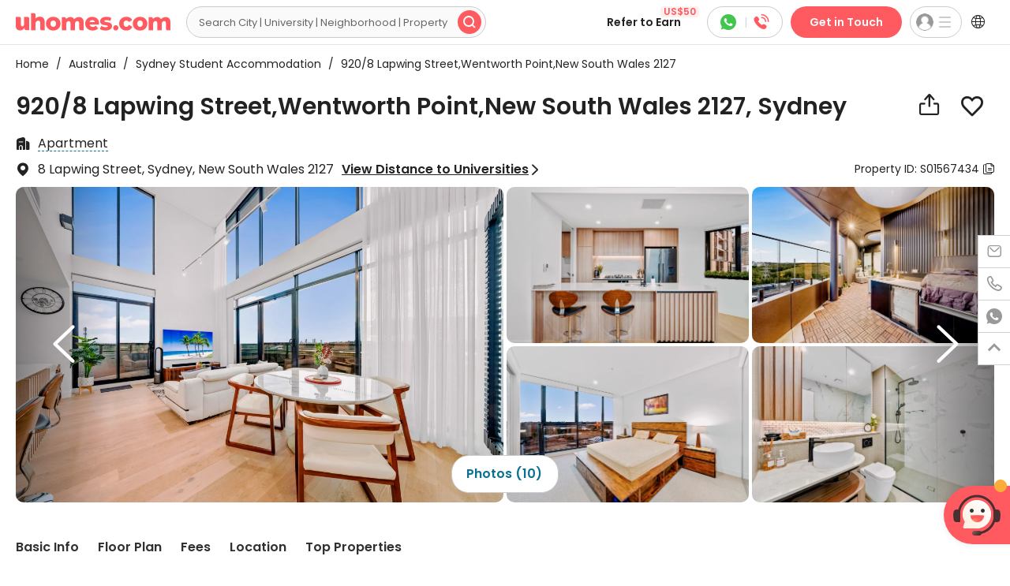

--- FILE ---
content_type: text/html; charset=utf-8
request_url: https://en.uhomes.com/au/sydney/detail-apartments-1567434
body_size: 10646
content:
<!doctype html>
<html data-n-head-ssr lang="en" data-n-head="%7B%22lang%22:%7B%22ssr%22:%22en%22%7D%7D">
  <head >
    <title>920/8 Lapwing Street,Wentworth Point,New South Wales 2127 - Sydney Student Accommodation | uhomes.com</title><meta data-n-head="ssr" charset="UTF-8"><meta data-n-head="ssr" name="renderer" content="webkit"><meta data-n-head="ssr" http-equiv="X-UA-Compatible" content="IE=edge,chrome=1"><meta data-n-head="ssr" name="viewport" content="width=device-width, initial-scale=1.0, minimum-scale=1.0 maximum-scale=1.0, user-scalable=no"><meta data-n-head="ssr" property="twitter:card" content="summary_large_image"><meta data-n-head="ssr" property="twitter:title" content="920/8 Lapwing Street,Wentworth Point,New South Wales 2127 - Sydney Student Accommodation | uhomes.com"><meta data-n-head="ssr" property="twitter:description" content="• Immaculate &amp; luxurious waterside living in every way• Split level indulgence of 122sqm internal space| an entertainers paradise• Superb high ceilings wit"><meta data-n-head="ssr" property="twitter:image" content="https://media.uhzcdn.com/image/1391/01HSCYEB7J3XBZGTN9QFXGTQHV_z.webp"><meta data-n-head="ssr" property="og:title" content="920/8 Lapwing Street,Wentworth Point,New South Wales 2127 - Sydney Student Accommodation | uhomes.com"><meta data-n-head="ssr" property="og:description" content="• Immaculate &amp; luxurious waterside living in every way• Split level indulgence of 122sqm internal space| an entertainers paradise• Superb high ceilings wit"><meta data-n-head="ssr" property="og:type" content="website"><meta data-n-head="ssr" property="og:image" content="https://media.uhzcdn.com/image/1391/01HSCYEB7J3XBZGTN9QFXGTQHV_z.webp"><meta data-n-head="ssr" property="fb:app_id" content="1182485845118416"><meta data-n-head="ssr" property="og:locale:alternate" content="zh_CN"><meta data-n-head="ssr" property="og:locale:alternate" content="en_US"><meta data-n-head="ssr" property="og:url" content="https://en.uhomes.com/au/sydney/detail-apartments-1567434"><meta data-n-head="ssr" data-hid="description" name="description" content="• Immaculate &amp; luxurious waterside living in every way• Split level indulgence of 122sqm internal space| an entertainers paradise• Superb high ceilings wit"><meta data-n-head="ssr" data-hid="keywords" name="keywords" content="920/8 Lapwing Street,Wentworth Point,New South Wales 2127,AustraliaSydney Student Accommodation"><link data-n-head="ssr" rel="icon" type="image/x-icon" href="/favicon.ico"><link data-n-head="ssr" rel="apple-touch-icon-precomposed" sizes="114x114" href="/apple-touch-icon-precomposed.png"><link data-n-head="ssr" rel="apple-touch-icon" sizes="114x114" href="/apple-touch-icon.png"><link data-n-head="ssr" rel="preconnect" href="https://kaamel.io"><link data-n-head="ssr" rel="preconnect" href="https://a.quora.com"><link data-n-head="ssr" rel="preload" href="//static.uhzcdn.com/pc2020/prod/fonts/Poppins-Regular.c33d1fd.woff2" as="font" type="font/woff2" crossOrigin="anonymous"><link data-n-head="ssr" rel="preload" href="//static.uhzcdn.com/pc2020/prod/fonts/Poppins-SemiBold.b2079ef.woff2" as="font" type="font/woff2" crossOrigin="anonymous"><link data-n-head="ssr" rel="preconnect" href="https://image.uhzcdn.com"><link data-n-head="ssr" rel="preconnect" href="https://media.uhzcdn.com"><link data-n-head="ssr" rel="preload" href="https://media.uhzcdn.com/image/1391/01HSCYEB7J3XBZGTN9QFXGTQHV_z.webp" as="image"><link data-n-head="ssr" rel="alternate" hreflang="zh-cn" href="https://www.uhomes.com/au/sydney/detail-apartments-1567434"><link data-n-head="ssr" rel="alternate" hreflang="en" href="https://en.uhomes.com/au/sydney/detail-apartments-1567434"><link data-n-head="ssr" rel="alternate" hreflang="zh-tw" href="https://tw.uhomes.com/au/sydney/detail-apartments-1567434"><link data-n-head="ssr" rel="alternate" hreflang="zh-hk" href="https://hk.uhomes.com/au/sydney/detail-apartments-1567434"><link data-n-head="ssr" rel="alternate" hreflang="vi-vn" href="https://vn.uhomes.com/au/sydney/detail-apartments-1567434"><link data-n-head="ssr" rel="alternate" hreflang="ja-jp" href="https://jp.uhomes.com/au/sydney/detail-apartments-1567434"><link data-n-head="ssr" rel="alternate" hreflang="ko-kr" href="https://kr.uhomes.com/au/sydney/detail-apartments-1567434"><link data-n-head="ssr" rel="alternate" hreflang="x-default" href="https://en.uhomes.com/au/sydney/detail-apartments-1567434"><link data-n-head="ssr" rel="canonical" href="https://en.uhomes.com/au/sydney/detail-apartments-1567434"><script data-n-head="ssr" src="/static_nuxt/flexiblle.js" type="text/javascript" charset="utf-8"></script><script data-n-head="ssr" src="https://dqcq68uflj54b.cloudfront.net/p/uhomes/cookie-consent.js" type="text/javascript" charset="utf-8" defer></script><script data-n-head="ssr" src="https://img.uhzcdn.com/static/wxapp/sdk/uhomes-chat/chat-widget-sdk.min.js" defer></script><script data-n-head="ssr" src="https://analytics.ahrefs.com/analytics.js" data-key="9NRYBD7l5n1FTK7ovijaxA" type="text/javascript" charset="utf-8" defer></script><script data-n-head="ssr" type="application/ld+json" name="NuxtJS">{"@context":"https://schema.org/","@type":"Product","name":"920/8 Lapwing Street,Wentworth Point,New South Wales 2127, Sydney","image":"https://media.uhzcdn.com/image/1391/01HSCYEB7J3XBZGTN9QFXGTQHV_z.webp","description":"• Immaculate &amp; luxurious waterside living in every way• Split level indulgence of 122sqm internal space| an entertainers paradise• Superb high ceilings wit","sku":"S01567434","category":"Student Accommodation","brand":{"@type":"Brand","name":"uhomes.com","url":"https://en.uhomes.com","logo":"https://en.uhomes.com/favicon.ico"},"review":[],"additionalProperty":[{"@type":"PropertyValue","name":"propertyType","value":"Private Student Accommodation"},{"@type":"PropertyValue","name":"totalRooms","value":1},{"@type":"PropertyValue","name":"transportAccess","value":"Excellent transport links"},{"@type":"PropertyValue","name":"billsIncluded","value":"Yes"}],"offers":{"@type":"AggregateOffer","offerCount":1,"lowPrice":1199.42,"highPrice":1199.42,"priceCurrency":"AUD","priceSpecification":{"@type":"UnitPriceSpecification","priceType":"Structured","priceCurrency":"AUD","unitCode":"WEE","unitText":"week"}},"availability":"https://schema.org/InStock","mainEntityOfPage":{"@type":"WebPage","@id":"https://en.uhomes.com/au/sydney/detail-apartments-1567434"},"amenityFeature":[]}</script><script data-n-head="ssr" type="application/ld+json" name="NuxtJS">{"@context":"https://schema.org","@type":"Organization","name":"uhomes.com","description":"Find student accommodation, housing, apartments and rooms for rent with verified reviews at uhomes.com. Browse 20000+ perfect homes for students, cheap with bills included.","url":"https://en.uhomes.com/","address":{"@type":"PostalAddress","addressLocality":"London, United Kingdom","postalCode":"WC1A 1DE","streetAddress":"2 Dyott St, London WC1A 1DE","addressCountry":"UK"},"contactPoint":[{"@type":"ContactPoint","telephone":"+44 207 631 5139","email":"contact@uhomes.com","contactType":"customer service","hoursAvailable":{"@type":"OpeningHoursSpecification","dayOfWeek":["Monday","Tuesday","Wednesday","Thursday","Friday","Saturday","Sunday"],"opens":"00:00","closes":"23:59"}}],"logo":"https://en.uhomes.com/favicon.ico","knowsAbout":["Student Accommodation","University Accommodation","Off-Campus Student Housing","Private Student Accommodation","Property Rental","Student Flats for Rent","Student Apartments","Student Rooms for Rent","Student Houses to Let"],"makesOffer":[{"@type":"Offer","name":"Student Accommodation Booking","description":"Simply booking verified student properties, including private studios, en-suite rooms, houses, apartments, and flat shares near universities."},{"@type":"Offer","name":"Free Booking Service","description":"No service fees for students"},{"@type":"Offer","name":"Multilingual Support","description":"Multilingual customer service in English, Vietnamese, Japanese, Korean, Chinese, etc."}],"brand":{"@type":"Brand","name":"uhomes.com","slogan":"Home for Global Students","description":"Find your perfect student accommodation with utility bills included on uhomes. Enjoy proximity to universities at affordable prices."},"corporateContact":{"@type":"ContactPoint","email":"listing@uhomes.com","contactType":"corporate"},"sameAs":["https://www.facebook.com/uhomescom","https://www.instagram.com/uhomescom/","https://www.youtube.com/c/Uhomes_com","https://www.linkedin.com/company/uhomes/","https://en.uhomes.com/"]}</script><script data-n-head="ssr" type="application/ld+json" name="NuxtJS">{}</script><script data-n-head="ssr" type="application/ld+json" name="NuxtJS">{"@context":"https://schema.org","@type":"BreadcrumbList","itemListElement":[{"@type":"ListItem","position":1,"name":"Australia","item":"https://en.uhomes.com/country/au"},{"@type":"ListItem","position":2,"name":"Sydney","item":"https://en.uhomes.com/au/sydney"},{"@type":"ListItem","position":3,"name":"920/8 Lapwing Street,Wentworth Point,New South Wales 2127","item":"https://en.uhomes.com/au/sydney/detail-apartments-1567434"}]}</script><script data-n-head="ssr" type="application/ld+json" name="NuxtJS">{}</script><script data-n-head="ssr" type="application/ld+json" name="NuxtJS">{"@context":"https://schema.org","@type":"WebSite","name":"uhomes.com","alternateName":"uhomes.com","url":"https://en.uhomes.com/","description":"• Immaculate &amp; luxurious waterside living in every way• Split level indulgence of 122sqm internal space| an entertainers paradise• Superb high ceilings wit","potentialAction":{"@type":"SearchAction","target":{"@type":"EntryPoint","urlTemplate":"https://query.uhomes.com/search?q={search_term_string}"},"query-input":"required name=search_term_string"}}</script><script data-n-head="ssr" type="application/ld+json" name="NuxtJS">{"@context":"https://schema.org","@type":"Accommodation","name":"920/8 Lapwing Street,Wentworth Point,New South Wales 2127, Sydney","image":"https://media.uhzcdn.com/image/1391/01HSCYEB7J3XBZGTN9QFXGTQHV_z.webp","url":"https://en.uhomes.com/au/sydney/detail-apartments-1567434","address":{"@type":"PostalAddress","streetAddress":"8 Lapwing Street","addressLocality":"Sydney","addressRegion":"New South Wales","addressCountry":"AU","postalCode":"2127"},"telephone":"+44 207 631 5139","priceRange":"AU$1,200","openingHoursSpecification":{"@type":"OpeningHoursSpecification","dayOfWeek":["Monday","Tuesday","Wednesday","Thursday","Friday","Saturday","Sunday"],"opens":"00:00","closes":"23:59"},"geo":{"@type":"GeoCoordinates","latitude":-32.917673,"longitude":151.654796},"numberOfRooms":{"@type":"QuantitativeValue","value":1,"unitText":"units"},"containsPlace":[{"@type":"Product","name":"2Bedrooms, 2Bathrooms - 920/8 Lapwing Street,Wentworth Point,New South Wales 2127","image":"https://media.uhzcdn.com/image/1387/01HSDXYKMNGZD584AA2RNZHR1B_z.webp","additionalProperty":[{"@type":"PropertyValue","name":"floorSize","value":0,"unitCode":"SQM"},{"@type":"PropertyValue","name":"leaseOptions","value":"52"}],"offers":{"@type":"Offer","price":1200,"priceCurrency":"AUD","priceSpecification":{"@type":"PriceSpecification","priceType":"rental","unitCode":{"unitCode":"WEE","unitText":"week"},"unitText":"WEEK"},"availability":"https://schema.org/InStock"}}]}</script><link rel="preload" href="//static.uhzcdn.com/pc2020/prod/runtime.d7dda34d4f5b48ea6bd0.js" as="script"><link rel="preload" href="//static.uhzcdn.com/pc2020/prod/commons.app.f0c2965668f7b0841962.js" as="script"><link rel="preload" href="//static.uhzcdn.com/pc2020/prod/vendors.app.5d668eda9c2d6b157ad4.css" as="style"><link rel="preload" href="//static.uhzcdn.com/pc2020/prod/vendors.app.3d883de2c1917fd52561.js" as="script"><link rel="preload" href="//static.uhzcdn.com/pc2020/prod/app.be12868f880e64a9d35a.css" as="style"><link rel="preload" href="//static.uhzcdn.com/pc2020/prod/app.4eb23161e83caed12158.js" as="script"><link rel="preload" href="//static.uhzcdn.com/pc2020/prod/pages/house/newHouseDetail.9ef9f54dd8528f3923ac.css" as="style"><link rel="preload" href="//static.uhzcdn.com/pc2020/prod/pages/house/newHouseDetail.ed25be312597b9e0555d.js" as="script"><link rel="preload" href="//static.uhzcdn.com/pc2020/prod/pages/house/newHouseDetail.pages/house/offersDetail.pages/profile/components/orderRentalDetail/order.3c4aa4df.a5c4f58253615a303a67.css" as="style"><link rel="preload" href="//static.uhzcdn.com/pc2020/prod/pages/house/newHouseDetail.pages/house/offersDetail.pages/profile/components/orderRentalDetail/order.3c4aa4df.0ad807fae621cb305678.js" as="script"><link rel="preload" href="//static.uhzcdn.com/pc2020/prod/81.757673d8ef61f6faf6ed.css" as="style"><link rel="preload" href="//static.uhzcdn.com/pc2020/prod/81.155e55a73b65e91f3343.js" as="script"><link rel="preload" href="//static.uhzcdn.com/pc2020/prod/82.2aba25de648ec1ede7fa.css" as="style"><link rel="preload" href="//static.uhzcdn.com/pc2020/prod/82.c279b40c5cdb1a87012d.js" as="script"><link rel="preload" href="//static.uhzcdn.com/pc2020/prod/390.ab86a1e7741ae1509772.css" as="style"><link rel="preload" href="//static.uhzcdn.com/pc2020/prod/390.7ed25050e6f11db9f0fc.js" as="script"><link rel="preload" href="//static.uhzcdn.com/pc2020/prod/399.2aed1d68418a51f8a061.css" as="style"><link rel="preload" href="//static.uhzcdn.com/pc2020/prod/399.b09beb5910d99a1c3524.js" as="script"><link rel="preload" href="//static.uhzcdn.com/pc2020/prod/80.15a36907d058867fdcbd.css" as="style"><link rel="preload" href="//static.uhzcdn.com/pc2020/prod/80.c40a1ed4f01717a72df4.js" as="script"><link rel="stylesheet" href="//static.uhzcdn.com/pc2020/prod/vendors.app.5d668eda9c2d6b157ad4.css"><link rel="stylesheet" href="//static.uhzcdn.com/pc2020/prod/app.be12868f880e64a9d35a.css"><link rel="stylesheet" href="//static.uhzcdn.com/pc2020/prod/pages/house/newHouseDetail.9ef9f54dd8528f3923ac.css"><link rel="stylesheet" href="//static.uhzcdn.com/pc2020/prod/pages/house/newHouseDetail.pages/house/offersDetail.pages/profile/components/orderRentalDetail/order.3c4aa4df.a5c4f58253615a303a67.css"><link rel="stylesheet" href="//static.uhzcdn.com/pc2020/prod/81.757673d8ef61f6faf6ed.css"><link rel="stylesheet" href="//static.uhzcdn.com/pc2020/prod/82.2aba25de648ec1ede7fa.css"><link rel="stylesheet" href="//static.uhzcdn.com/pc2020/prod/390.ab86a1e7741ae1509772.css"><link rel="stylesheet" href="//static.uhzcdn.com/pc2020/prod/399.2aed1d68418a51f8a061.css"><link rel="stylesheet" href="//static.uhzcdn.com/pc2020/prod/80.15a36907d058867fdcbd.css">
  </head>
  <body >
    <div data-server-rendered="true" id="__nuxt"><div id="__layout"><section class="top-header en-us" data-v-1f0faa24><i class="mfont para-icon" data-v-1f0faa24></i> <!----> <header class="header-container-box fixed header-absolute-container-box-nopage" data-v-5f02d95c data-v-1f0faa24><!----> <div class="header-container w-auto" data-v-5f02d95c><div class="header-left" data-v-5f02d95c><a href="/" class="uhomesLogoInner pcLogo mfont uhomes-logo en" data-v-5f02d95c>&#xe8bb;</a> <a href="/" class="index-logo-box pcLogo en" style="display:none;" data-v-5f02d95c><div class="small-img" style="width:196px;height:22px;background-size:232px 263.5px;background-position:-0px -22px;" data-v-30dcf0fa data-v-5f02d95c></div></a> <a href="/" class="uhomesLogoInner mobLogo mfont uhomes-logo" data-v-5f02d95c>&#xe8bb;</a> <div class="nav-container d-flex" data-v-5f02d95c><!----> <div class="nav-search" data-v-5f02d95c><div id="" class="search-wrap nav-search-main global-search-wrap" data-v-339a2786 data-v-5f02d95c><div class="pc-search-inner" style="display:;" data-v-339a2786><div class="header-search el-input el-input-group el-input-group--append" data-v-339a2786><!----><input type="text" autocomplete="off" placeholder="Search City | University | Neighborhood | Property" class="el-input__inner"><!----><!----><div class="el-input-group__append"><span class="search-icons" data-v-339a2786><i class="mfont" data-v-339a2786></i></span></div><!----></div></div> <div style="display:none;" data-v-339a2786><div class="search-form radius3 newui-search-form" data-v-339a2786><input type="text" placeholder="Search City | University | Neighborhood | Property" value="" class="keyword ellipsis mobInput" data-v-339a2786> <!----> <div class="search-btn search-btn-en" data-v-339a2786><i class="mfont" data-v-339a2786></i></div></div></div> <!----></div></div></div></div> <div class="mob-head-right header-mob-right" data-v-c899993a data-v-5f02d95c><!----> <span class="nav-toggle" data-v-c899993a><span data-v-c899993a></span> <span data-v-c899993a></span> <span data-v-c899993a></span></span></div> <div class="r-container-mobile" data-v-6ea21751 data-v-5f02d95c><div class="mob-list" data-v-6ea21751><!----> <!----> <div class="mob-list-item" data-v-6ea21751><div class="title" data-v-6ea21751><i class="mfont" data-v-6ea21751>&#xe8f4;</i> <p class="text" data-v-6ea21751>Log in</p></div></div> <!----> <div class="mob-list-item" style="display:;" data-v-6ea21751><div class="title" data-v-6ea21751><i class="mfont" data-v-6ea21751>&#xe8f5;</i> <p class="text" data-v-6ea21751>Become Partner</p></div> <!----></div><div class="mob-list-item" style="display:;" data-v-6ea21751><div class="title" data-v-6ea21751><i class="mfont" data-v-6ea21751>&#xe8f6;</i> <p class="text" data-v-6ea21751>Language</p></div> <div class="child-list" data-v-6ea21751><div class="child-list-item" data-v-6ea21751><p class="text" data-v-6ea21751>中文</p> <i class="mfont" style="display:none;" data-v-6ea21751>
                        
                    </i></div><div class="child-list-item" data-v-6ea21751><p class="text" data-v-6ea21751>English</p> <i class="mfont" style="display:;" data-v-6ea21751>
                        
                    </i></div><div class="child-list-item" data-v-6ea21751><p class="text" data-v-6ea21751>繁體中文(中國香港)</p> <i class="mfont" style="display:none;" data-v-6ea21751>
                        
                    </i></div><div class="child-list-item" data-v-6ea21751><p class="text" data-v-6ea21751>繁體中文(中國台灣)</p> <i class="mfont" style="display:none;" data-v-6ea21751>
                        
                    </i></div><div class="child-list-item" data-v-6ea21751><p class="text" data-v-6ea21751>Tiếng Việt</p> <i class="mfont" style="display:none;" data-v-6ea21751>
                        
                    </i></div><div class="child-list-item" data-v-6ea21751><p class="text" data-v-6ea21751>日本語</p> <i class="mfont" style="display:none;" data-v-6ea21751>
                        
                    </i></div><div class="child-list-item" data-v-6ea21751><p class="text" data-v-6ea21751>한국어</p> <i class="mfont" style="display:none;" data-v-6ea21751>
                        
                    </i></div></div></div><div class="mob-list-item" style="display:;" data-v-6ea21751><div class="title" data-v-6ea21751><i class="mfont" data-v-6ea21751>&#xe8f3;</i> <p class="text" data-v-6ea21751>Get in Touch</p></div> <!----></div> <!----></div></div> <!----> <div class="r-container newui-r-container" data-v-5f02d95c><!----> <div class="connct-wrap" data-v-5f02d95c><a href="javascript:;" class="c-font whats" data-v-5f02d95c><i class="mfont" data-v-5f02d95c></i></a> <span data-v-5f02d95c>|</span> <a href="tel:+44 207 631 5139" class="c-font r-font tel" data-v-5f02d95c><i class="mfont" data-v-5f02d95c></i></a></div> <!----> <div class="user-tool-nav" data-v-5f02d95c><div class="user-tx" data-v-5f02d95c><!----><!----><!----></div> <div class="btn-nav-slide" data-v-5f02d95c><i class="draw" data-v-5f02d95c></i></div> <div class="nav-login-wrap" data-v-5f02d95c><div class="no-login com-tit" data-v-5f02d95c><a>Sign up</a> / <a>Log in</a></div> <!----> <div class="com-part" data-v-5f02d95c><a href="javascript:;" class="com-tit" data-v-5f02d95c>
                            Add Property
                        </a> <a href="javascript:;" class="com-tit" data-v-5f02d95c>
                            Become Partner
                        </a></div> <!----></div></div> <div class="select-lang-box" data-v-423b2188 data-v-5f02d95c><span class="mfont langIcon" data-v-423b2188></span> <p data-v-423b2188>English</p> <span class="mfont arrow" data-v-423b2188></span> <div class="langSelectBox eleHideScrollBar" data-v-423b2188><div data-v-423b2188>
            中文
            <i class="mfont" style="display:none;" data-v-423b2188></i></div><div data-v-423b2188>
            English
            <i class="mfont" style="display:;" data-v-423b2188></i></div><div data-v-423b2188>
            繁體中文(中國香港)
            <i class="mfont" style="display:none;" data-v-423b2188></i></div><div data-v-423b2188>
            繁體中文(中國台灣)
            <i class="mfont" style="display:none;" data-v-423b2188></i></div><div data-v-423b2188>
            Tiếng Việt
            <i class="mfont" style="display:none;" data-v-423b2188></i></div><div data-v-423b2188>
            日本語
            <i class="mfont" style="display:none;" data-v-423b2188></i></div><div data-v-423b2188>
            한국어
            <i class="mfont" style="display:none;" data-v-423b2188></i></div></div></div></div></div></header> <div class="en-index-container" data-v-1f0faa24><div data-v-eb7e6cd0 data-v-1f0faa24><div class="w-1180-1300 house-detail-container" data-v-eb7e6cd0><div class="crumbs-box-wrapper" data-v-2f2d2e0c data-v-eb7e6cd0><div class="crumbs-box" data-v-2f2d2e0c><a href="/" class="crumbs-item" data-v-2f2d2e0c>Home</a> <a href="/country/au" class="crumbs-item" data-v-2f2d2e0c><em data-v-2f2d2e0c>/</em>
            Australia
        </a><a href="/au/sydney" class="crumbs-item" data-v-2f2d2e0c><em data-v-2f2d2e0c>/</em>
            Sydney Student Accommodation
        </a> <span class="crumbs-name crumbs-name-en" data-v-2f2d2e0c><em data-v-2f2d2e0c>/</em>
            920/8 Lapwing Street,Wentworth Point,New South Wales 2127
        </span></div> </div> <div id="page-head-ele" class="page-head-box" data-v-8fb683fc data-v-eb7e6cd0><div class="page-head-fixed" data-v-8fb683fc><div class="page-head-container" data-v-8fb683fc><div class="page-head-title-box" data-v-8fb683fc><div id="page-head-title-container" class="title-box" data-v-8fb683fc><div class="new-ui-title" data-v-8fb683fc><h1 class="house-title" data-v-8fb683fc>
                            920/8 Lapwing Street,Wentworth Point,New South Wales 2127, Sydney
                        </h1> <!----> <!----> <!----></div> <div class="btn-box" data-v-8fb683fc><i class="mfont" data-v-8fb683fc></i> <!----> <i class="mfont collect ispad" data-v-8fb683fc>
                            
                        </i></div></div></div> <div id="page-head-review-and-layout" class="review-and-layout " data-v-8fb683fc><!----> <div class="commonEle house-type" data-v-8fb683fc><i class="mfont" data-v-8fb683fc></i> <p class="text text-undeline" data-v-8fb683fc>
                        Apartment
                    </p> <!----></div> <!----> <!----> <!----></div> <div id="page-head-address" class="address-box" data-v-8fb683fc><div class="address-box-l" data-v-8fb683fc><div class="address-info" data-v-8fb683fc><i class="mfont" data-v-8fb683fc></i> <p data-v-8fb683fc>8 Lapwing Street, Sydney, New South Wales 2127</p></div> <div class="distance" data-v-8fb683fc><p class="underline" data-v-8fb683fc>
                            View Distance to Universities
                        </p> <i class="mfont" data-v-8fb683fc></i></div></div> <div class="address-box-r" data-v-8fb683fc><div class="house-sku" data-v-b42bc20a data-v-8fb683fc>Property ID: S01567434<i class="mfont copy-sku" data-v-b42bc20a></i></div></div></div></div></div> <div class="seatEle" style="height:0px;display:none;" data-v-8fb683fc></div></div> <div apartment-name="920/8 Lapwing Street,Wentworth Point,New South Wales 2127" wx-share-query="[object Object]" is-favorite="0" house-imgs-status="init" class="photo-container" data-v-48687b04 data-v-eb7e6cd0><div class="photo-block-list" data-v-48687b04><div wx-share-query="[object Object]" is-favorite="0" class="media-part-wrap" data-v-9b8d98b8 data-v-48687b04><div id="photoBox" class="photo-block-list-inner" data-v-9b8d98b8><div class="photo-block-item" style="display:;" data-v-9b8d98b8><div class="block-ele" data-v-9b8d98b8><div class="single-photo" data-v-9b8d98b8><div class="img-box" data-v-9b8d98b8><img src="https://media.uhzcdn.com/image/1391/01HSCYEB7J3XBZGTN9QFXGTQHV_g.webp" alt="920/8 Lapwing Street,Wentworth Point,New South Wales 2127 0" width="588" height="400" data-v-53fe872a data-v-9b8d98b8></div> <!----></div></div><div class="block-ele" data-v-9b8d98b8><div class="multiple-photo" data-v-9b8d98b8><div class="photo-box" data-v-9b8d98b8><div class="img-box" data-v-9b8d98b8><img src="https://media.uhzcdn.com/image/1387/01HSDXYKMNGZD584AA2RNZHR1B_z.webp" alt="920/8 Lapwing Street,Wentworth Point,New South Wales 2127 1" width="292" height="198" data-v-53fe872a data-v-9b8d98b8></div></div><div class="photo-box" data-v-9b8d98b8><div class="img-box" data-v-9b8d98b8><img src="https://media.uhzcdn.com/image/1399/01HSDXYQZQ1XCKN9PD0C4WH8T5_z.webp" alt="920/8 Lapwing Street,Wentworth Point,New South Wales 2127 2" width="292" height="198" data-v-53fe872a data-v-9b8d98b8></div></div><div class="photo-box" data-v-9b8d98b8><div class="img-box" data-v-9b8d98b8><img src="https://media.uhzcdn.com/image/1397/01HSDXYTFJYV9VJ6RNH1SRDWV5_z.webp" alt="920/8 Lapwing Street,Wentworth Point,New South Wales 2127 3" width="292" height="198" data-v-53fe872a data-v-9b8d98b8></div></div><div class="photo-box" data-v-9b8d98b8><div class="img-box" data-v-9b8d98b8><img src="https://media.uhzcdn.com/image/1385/01HSDXYX4R656CRKAGR5R3KCZ8_z.webp" alt="920/8 Lapwing Street,Wentworth Point,New South Wales 2127 4" width="292" height="198" data-v-53fe872a data-v-9b8d98b8></div></div></div></div></div><div class="photo-block-item" style="display:none;" data-v-9b8d98b8><div class="block-ele" data-v-9b8d98b8><div class="multiple-photo" data-v-9b8d98b8><div class="photo-box" data-v-9b8d98b8><div class="img-box" data-v-9b8d98b8><img alt="920/8 Lapwing Street,Wentworth Point,New South Wales 2127 5" width="292" height="198" data-v-9b8d98b8></div></div><div class="photo-box" data-v-9b8d98b8><div class="img-box" data-v-9b8d98b8><img alt="920/8 Lapwing Street,Wentworth Point,New South Wales 2127 6" width="292" height="198" data-v-9b8d98b8></div></div><div class="photo-box" data-v-9b8d98b8><div class="img-box" data-v-9b8d98b8><img alt="920/8 Lapwing Street,Wentworth Point,New South Wales 2127 7" width="292" height="198" data-v-9b8d98b8></div></div><div class="photo-box" data-v-9b8d98b8><div class="img-box" data-v-9b8d98b8><img alt="920/8 Lapwing Street,Wentworth Point,New South Wales 2127 8" width="292" height="198" data-v-9b8d98b8></div></div></div></div><div class="block-ele" data-v-9b8d98b8><div class="multiple-photo" data-v-9b8d98b8><div class="photo-box" data-v-9b8d98b8><div class="img-box" data-v-9b8d98b8><img alt="920/8 Lapwing Street,Wentworth Point,New South Wales 2127 9" width="292" height="198" data-v-9b8d98b8></div></div></div></div></div></div> <div class="photo-prev-btn switch-btn" style="display:;" data-v-9b8d98b8><i class="mfont" data-v-9b8d98b8></i></div> <div class="photo-next-btn switch-btn" style="display:;" data-v-9b8d98b8><i class="mfont" data-v-9b8d98b8></i></div></div> <div class="photo-type-list" style="display:;" data-v-48687b04><div class="type-item-ele" data-v-48687b04>
                Photos (10)
            </div></div></div></div> <div id="navContainer" class="nav-part-wrap" data-v-abaef43e data-v-eb7e6cd0><div class="nav-container" style="top:56px;" data-v-abaef43e><div id="nav-list" class="nav-list" data-v-abaef43e><div class="nav-item" style="display:none;" data-v-abaef43e><p class="name" data-v-abaef43e>Special Offers</p> <span class="line" data-v-abaef43e></span></div><div class="nav-item" style="display:;" data-v-abaef43e><p class="name" data-v-abaef43e>Basic Info</p> <span class="line" data-v-abaef43e></span></div><div class="nav-item" style="display:none;" data-v-abaef43e><p class="name" data-v-abaef43e>Community Amenities</p> <span class="line" data-v-abaef43e></span></div><div class="nav-item" style="display:none;" data-v-abaef43e><p class="name" data-v-abaef43e>Reviews</p> <span class="line" data-v-abaef43e></span></div><div class="nav-item" style="display:none;" data-v-abaef43e><p class="name" data-v-abaef43e>Price Trend</p> <span class="line" data-v-abaef43e></span></div><div class="nav-item" style="display:none;" data-v-abaef43e><p class="name" data-v-abaef43e>Site Plan</p> <span class="line" data-v-abaef43e></span></div><div class="nav-item" style="display:;" data-v-abaef43e><p class="name" data-v-abaef43e>Floor Plan</p> <span class="line" data-v-abaef43e></span></div><div class="nav-item" style="display:;" data-v-abaef43e><p class="name" data-v-abaef43e>Fees</p> <span class="line" data-v-abaef43e></span></div><div class="nav-item" style="display:none;" data-v-abaef43e><p class="name" data-v-abaef43e>House Rules</p> <span class="line" data-v-abaef43e></span></div><div class="nav-item" style="display:none;" data-v-abaef43e><p class="name" data-v-abaef43e>FAQs</p> <span class="line" data-v-abaef43e></span></div><div class="nav-item" style="display:;" data-v-abaef43e><p class="name" data-v-abaef43e>Location</p> <span class="line" data-v-abaef43e></span></div><div class="nav-item" style="display:none;" data-v-abaef43e><p class="name" data-v-abaef43e>Demographic and Area Information</p> <span class="line" data-v-abaef43e></span></div><div class="nav-item" style="display:none;" data-v-abaef43e><p class="name" data-v-abaef43e>Recently Viewed</p> <span class="line" data-v-abaef43e></span></div><div class="nav-item" style="display:none;" data-v-abaef43e><p class="name" data-v-abaef43e>Top Properties</p> <span class="line" data-v-abaef43e></span></div></div></div> <div class="seat-ele" style="height:0px;display:none;" data-v-abaef43e></div></div> <div id="priceNavPart" class="price-nav-part-container" data-v-eb7e6cd0><div class="price-nav-content" data-v-eb7e6cd0><section anchor="special_offer" class="special-offers comm-module new-comm-module" style="display:none;" data-v-518753cf data-v-eb7e6cd0><h2 class="module-title" data-v-518753cf><p data-v-518753cf><span data-v-518753cf>Special Offers(0)</span></p> <!----></h2> <div class="special-offers-list" data-v-518753cf></div> <p class="special-offers-tips" data-v-518753cf>T&amp;C Applied</p> <!----> <!----></section> <div anchor="base_info" class="base-info-container comm-module" data-v-ad4aefa8 data-v-eb7e6cd0><h2 class="module-title" data-v-ad4aefa8>Basic Info</h2> <div class="newtags-list" data-v-ad4aefa8><div house-sub-type-info="[object Object]" class="tags-box tags-box-en" style="max-height:52px;" data-v-4c7630e8 data-v-ad4aefa8><!----> <span class="label extra-tag cursor " style="color:#333333;background:#F5F5F5;" data-v-4c7630e8><span class="mfont before-icon" style="color:#333333;background:#F5F5F5;" data-v-4c7630e8>
            </span>
            Apartment
            <span class="mfont after-icon" style="color:#666666;background:#F5F5F5;" data-v-4c7630e8>
                
            </span></span> <span class="label" style="display:none;" data-v-4c7630e8>Window Views</span> <span class="label" style="display:none;" data-v-4c7630e8>
            No Service Fee
        </span> <span class="label" style="display:none;" data-v-4c7630e8>VR Viewing</span> <span class="label" style="display:none;" data-v-4c7630e8>
            Floor Plan
        </span> <span class="label" style="display:none;" data-v-4c7630e8>No Deposit</span> <span class="label" style="display:none;" data-v-4c7630e8>No Landlord Gift Fee</span> </div></div> <!----> <!----></div> <!----><!----><!----> <div anchor="review_list" class="review-container comm-module" style="display:none;" data-v-c9214ed6 data-v-eb7e6cd0><div class="head" data-v-c9214ed6><div class="reviews" data-v-c9214ed6><span class="title" data-v-c9214ed6>Reviews</span> <div class="avatar" data-v-c9214ed6></div> <span class="review-nums" data-v-c9214ed6>0 Reviews</span></div> <div class="view-all-reviews" data-v-c9214ed6><span data-v-c9214ed6>View All Reviews</span></div></div> <div class="rating-tag-reviews-list" data-v-c9214ed6><div class="rating-tag-list" data-v-c9214ed6><div class="left-rating-wrap" data-v-c9214ed6><div class="rating-top" data-v-c9214ed6><img src="https://img.uhzcdn.com/static/wxapp/pc/house_detail/review/left.png?x-oss-process=image/resize,m_fill,w_43,h_102,limit_0/interlace,1/quality,q_90/format,webp" alt data-v-c9214ed6> <span data-v-c9214ed6>0</span> <img src="https://img.uhzcdn.com/static/wxapp/pc/house_detail/review/right.png?x-oss-process=image/resize,m_fill,w_43,h_102,limit_0/interlace,1/quality,q_90/format,webp" alt data-v-c9214ed6></div> <div class="rating-bottom" data-v-c9214ed6><p class="rating-title" data-v-c9214ed6>
                        Bad
                    </p> <p class="rating-desc" data-v-c9214ed6>
                        This home is a Student favourite based on ratings, reviews and reliability
                    </p></div></div> <!----></div> <div list-info="" share-num="20" class="review-list-outer" data-v-6368b394 data-v-c9214ed6><div class="review-list eleHideScrollBar" data-v-6368b394></div></div> <!----> <div class="view-all-reviews-bottom" data-v-c9214ed6><span data-v-c9214ed6>View All Reviews</span></div></div></div> <!----> <!----> <!----></div> <div class="sidebar-container" data-v-eb7e6cd0><div id="sidebar-price-part" class="price-info-container price-info-absolute" data-v-3ff785be data-v-eb7e6cd0><div id="price-info-main" class="price-info-outer" data-v-3ff785be><div class="price-info-inner common-ele" style="display:;" data-v-3ff785be><div class="head" data-v-3ff785be><div class="head-box" data-v-3ff785be><div class="priceText" data-v-3ff785be> <span class='price-number'>AU$1,199.42</span> /week</div> <div class="d-flex" data-v-3ff785be><div class="orgin-price" data-v-3ff785be>
                                AU$1,200
                            </div> <span class="mfont tips" data-v-3ff785be></span></div></div> <!----></div> <!----> <!----> <!----></div> <div class="match common-ele" data-v-3ff785be><span data-v-3ff785be></span> <p data-v-3ff785be>Lower Price Guarantee</p> <i class="mfont" data-v-3ff785be></i></div></div> <div id="priceFromYDId" data-v-3ff785be></div></div></div></div> <!----> <!----> <section house-id="1567434" anchor="house_rules" class="fees-wrap comm-module w-1180-1300" style="display:none;" data-v-205281bf data-v-eb7e6cd0><h2 class="module-title" data-v-205281bf>
        House Rules
    </h2> <div data-v-205281bf><div class="el-skeleton is-animated"><div class="el-skeleton__item el-skeleton__p is-first"><!----></div><div class="el-skeleton__item el-skeleton__p el-skeleton__paragraph"><!----></div><div class="el-skeleton__item el-skeleton__p el-skeleton__paragraph"><!----></div><div class="el-skeleton__item el-skeleton__p el-skeleton__paragraph"><!----></div><div class="el-skeleton__item el-skeleton__p el-skeleton__paragraph"><!----></div><div class="el-skeleton__item el-skeleton__p el-skeleton__paragraph is-last"><!----></div></div></div></section> <!----> <!----><!----><!----> <div anchor="recently_view" class="recently-viewed-container comm-module" style="display:none;" data-v-4bef326e data-v-eb7e6cd0><h2 class="module-title" data-v-4bef326e>
        Recently Viewed
    </h2> <div data-v-4bef326e><div class="el-skeleton is-animated"><div class="el-skeleton__item el-skeleton__p is-first"><!----></div><div class="el-skeleton__item el-skeleton__p el-skeleton__paragraph"><!----></div><div class="el-skeleton__item el-skeleton__p el-skeleton__paragraph"><!----></div><div class="el-skeleton__item el-skeleton__p el-skeleton__paragraph"><!----></div><div class="el-skeleton__item el-skeleton__p el-skeleton__paragraph"><!----></div><div class="el-skeleton__item el-skeleton__p el-skeleton__paragraph is-last"><!----></div></div></div></div> <!----> <div class="horizontal-form-warp" data-v-986e94c2 data-v-eb7e6cd0><div data-v-986e94c2><div class="el-skeleton is-animated"><div class="el-skeleton__item el-skeleton__p is-first"><!----></div><div class="el-skeleton__item el-skeleton__p el-skeleton__paragraph"><!----></div><div class="el-skeleton__item el-skeleton__p el-skeleton__paragraph"><!----></div><div class="el-skeleton__item el-skeleton__p el-skeleton__paragraph"><!----></div><div class="el-skeleton__item el-skeleton__p el-skeleton__paragraph"><!----></div><div class="el-skeleton__item el-skeleton__p el-skeleton__paragraph is-last"><!----></div></div></div> <div id="horizontalFormYDId" data-v-986e94c2></div></div> <!----> <!----><!----><!----><!----><!----><!----><!----><!----><!----><!----><!----> <div class="el-dialog__wrapper submit-form-success-dialog" style="display:none;" data-v-ef55fe98 data-v-eb7e6cd0><div role="dialog" aria-modal="true" aria-label="dialog" class="el-dialog" style="margin-top:15vh;width:420px;"><div class="el-dialog__header"><span class="el-dialog__title"></span><button type="button" aria-label="Close" class="el-dialog__headerbtn"><i class="el-dialog__close el-icon el-icon-close"></i></button></div><!----><!----></div></div></div> <!----> <!----> <div class="new-ui-unit-wrap" data-v-eb7e6cd0><div class="el-dialog__wrapper" style="display:none;" data-v-eb7e6cd0><div role="dialog" aria-modal="true" aria-label="dialog" class="el-dialog is-fullscreen"><div class="el-dialog__header"><span class="el-dialog__title"></span><button type="button" aria-label="Close" class="el-dialog__headerbtn"><i class="el-dialog__close el-icon el-icon-close"></i></button></div><!----><!----></div></div></div> <!----> <!----> <!----> <!----> <!----> <div class="nearby-data w-1180-1300" data-v-eb7e6cd0><div class="box foot-seo" data-v-15bdfe84 data-v-eb7e6cd0><div class="foot-seo-inner maxWidth" data-v-15bdfe84><div class="seo-header ele-hide-scroll-bar" data-v-15bdfe84><div class="seo-header-item active" data-v-15bdfe84><h2 data-v-15bdfe84>Nearby Cities</h2> <span data-v-15bdfe84></span></div><div class="seo-header-item" data-v-15bdfe84><h2 data-v-15bdfe84>Nearby Universities</h2> <span data-v-15bdfe84></span></div><div class="seo-header-item" data-v-15bdfe84><h2 data-v-15bdfe84>Nearby Areas</h2> <span data-v-15bdfe84></span></div></div> <div class="seo-content" data-v-15bdfe84><div class="list-box" style="display:;" data-v-15bdfe84><div class="list list-city" data-v-15bdfe84><a href="/au/sydney" target="_blank" class="ellipsis" data-v-15bdfe84>
                        Student Accommodation Sydney
                    </a><a href="/au/newcastle" target="_blank" class="ellipsis" data-v-15bdfe84>
                        Student Accommodation Newcastle
                    </a><a href="/au/canberra" target="_blank" class="ellipsis" data-v-15bdfe84>
                        Student Accommodation Canberra
                    </a><a href="/au/gold-coast" target="_blank" class="ellipsis" data-v-15bdfe84>
                        Student Accommodation Gold Coast
                    </a><a href="/au/melbourne" target="_blank" class="ellipsis" data-v-15bdfe84>
                        Student Accommodation Melbourne
                    </a><a href="/au/brisbane" target="_blank" class="ellipsis" data-v-15bdfe84>
                        Student Accommodation Brisbane
                    </a><a href="/au/adelaide" target="_blank" class="ellipsis" data-v-15bdfe84>
                        Student Accommodation Adelaide
                    </a><a href="/au/perth" target="_blank" class="ellipsis" data-v-15bdfe84>
                        Student Accommodation Perth
                    </a></div> <!----></div><div class="list-box" style="display:none;" data-v-15bdfe84><div class="list list-university" data-v-15bdfe84><a href="/au/sydney/university-of-wollongong-south-western-sydney-campus-liverpool" target="_blank" class="ellipsis" data-v-15bdfe84>
                        University of Wollongong South Western Sydney Campus(Liverpool) Accommodation
                    </a><a href="/au/sydney/tional-institute-of-dramatic-art" target="_blank" class="ellipsis" data-v-15bdfe84>
                        National Institute of Dramatic Art Accommodation
                    </a><a href="/au/sydney/university-of-western-sydney-hawkesbury" target="_blank" class="ellipsis" data-v-15bdfe84>
                        Western Sydney University Hawkesbury Accommodation
                    </a><a href="/au/sydney/university-of-technology-sydney" target="_blank" class="ellipsis" data-v-15bdfe84>
                        University of Technology Sydney Accommodation
                    </a><a href="/au/sydney/western-sydney-university-penrith-campus" target="_blank" class="ellipsis" data-v-15bdfe84>
                        Western Sydney University Penrith Accommodation
                    </a><a href="/au/sydney/the-university-of-notre-dame-sydney-campus" target="_blank" class="ellipsis" data-v-15bdfe84>
                        The University of Notre Dame -Sydney Campus Accommodation
                    </a><a href="/au/sydney/university-of-western-sydney-parramatta" target="_blank" class="ellipsis" data-v-15bdfe84>
                        Western Sydney University Accommodation
                    </a><a href="/au/sydney/the-university-of-sydney" target="_blank" class="ellipsis" data-v-15bdfe84>
                        The University of Sydney Accommodation
                    </a><a href="/au/sydney/southern-cross-university" target="_blank" class="ellipsis" data-v-15bdfe84>
                        Southern Cross University Sydney Campus Accommodation
                    </a><a href="/au/sydney/australian-institute-of-music" target="_blank" class="ellipsis" data-v-15bdfe84>
                        Australian Institute of Music Accommodation
                    </a><a href="/au/sydney/western-sydney-university-campbelltown-campus" target="_blank" class="ellipsis" data-v-15bdfe84>
                        Western Sydney University Campbelltown Accommodation
                    </a><a href="/au/sydney/unsw-art-amp-design" target="_blank" class="ellipsis" data-v-15bdfe84>
                        UNSW Art &amp; Design Accommodation
                    </a><a href="/au/sydney/australian-college-of-physical-educatio" target="_blank" class="ellipsis" data-v-15bdfe84>
                        Australian College of Physical Education Accommodation
                    </a><a href="/au/sydney/macquarie-university" target="_blank" class="ellipsis" data-v-15bdfe84>
                        Macquarie University Accommodation
                    </a><a href="/au/sydney/western-sydney-university-bankstown" target="_blank" class="ellipsis" data-v-15bdfe84>
                        Western Sydney University Bankstown Accommodation
                    </a><a href="/au/sydney/the-international-college-of-management-sydney" target="_blank" class="ellipsis" data-v-15bdfe84>
                        International College of Management, Sydney Accommodation
                    </a><a href="/au/sydney/taylors-co" target="_blank" class="ellipsis" data-v-15bdfe84>
                        Taylors College Sydney Sydney Accommodation
                    </a><a href="/au/sydney/the-university-of-newcastle-australia-sydney" target="_blank" class="ellipsis" data-v-15bdfe84>
                        The University of Newcastle, Sydney Accommodation
                    </a><a href="/au/sydney/kaplan-business-school-sydney-campus" target="_blank" class="ellipsis" data-v-15bdfe84>
                        Kaplan Business School Sydney Campus  Accommodation
                    </a><a href="/au/sydney/the-university-of-new-south-wales" target="_blank" class="ellipsis" data-v-15bdfe84>
                        The University of New South Wales Accommodation
                    </a></div> <div class="view-more d-flex" data-v-15bdfe84><span data-v-15bdfe84>Show More</span> <span class="mfont" data-v-15bdfe84></span></div></div><div class="list-box" style="display:none;" data-v-15bdfe84><div class="list list-neighborhoods" data-v-15bdfe84><a href="/au/sydney/place/sydney-cbd" target="_blank" class="ellipsis" data-v-15bdfe84>
                        Student Accommodation Sydney CBD
                    </a><a href="/au/sydney/place/zetland" target="_blank" class="ellipsis" data-v-15bdfe84>
                        Student Accommodation Zetland
                    </a><a href="/au/sydney/place/kingsford" target="_blank" class="ellipsis" data-v-15bdfe84>
                        Student Accommodation Kingsford
                    </a><a href="/au/sydney/place/waterloo" target="_blank" class="ellipsis" data-v-15bdfe84>
                        Student Accommodation Waterloo
                    </a><a href="/au/sydney/place/rosebery" target="_blank" class="ellipsis" data-v-15bdfe84>
                        Student Accommodation Rosebery
                    </a><a href="/au/sydney/place/mascot" target="_blank" class="ellipsis" data-v-15bdfe84>
                        Student Accommodation Mascot
                    </a><a href="/au/sydney/place/ultimo" target="_blank" class="ellipsis" data-v-15bdfe84>
                        Student Accommodation Ultimo
                    </a><a href="/au/sydney/place/eastgardens" target="_blank" class="ellipsis" data-v-15bdfe84>
                        Student Accommodation Eastgardens
                    </a><a href="/au/sydney/place/kensington" target="_blank" class="ellipsis" data-v-15bdfe84>
                        Student Accommodation Kensington
                    </a><a href="/au/sydney/place/chippendale" target="_blank" class="ellipsis" data-v-15bdfe84>
                        Student Accommodation Chippendale
                    </a><a href="/au/sydney/place/haymarket" target="_blank" class="ellipsis" data-v-15bdfe84>
                        Student Accommodation Haymarket
                    </a><a href="/au/sydney/place/pyrmont" target="_blank" class="ellipsis" data-v-15bdfe84>
                        Student Accommodation Pyrmont
                    </a><a href="/au/sydney/place/moore-park" target="_blank" class="ellipsis" data-v-15bdfe84>
                        Student Accommodation Moore Park
                    </a><a href="/au/sydney/place/burwood" target="_blank" class="ellipsis" data-v-15bdfe84>
                        Student Accommodation Burwood
                    </a><a href="/au/sydney/place/maroubra" target="_blank" class="ellipsis" data-v-15bdfe84>
                        Student Accommodation Maroubra
                    </a><a href="/au/sydney/place/wolli-creek" target="_blank" class="ellipsis" data-v-15bdfe84>
                        Student Accommodation Wolli Creek
                    </a><a href="/au/sydney/place/macquarie-park" target="_blank" class="ellipsis" data-v-15bdfe84>
                        Student Accommodation Macquarie Park
                    </a><a href="/au/sydney/place/surry-hills" target="_blank" class="ellipsis" data-v-15bdfe84>
                        Student Accommodation Surry Hills
                    </a><a href="/au/sydney/place/redfern" target="_blank" class="ellipsis" data-v-15bdfe84>
                        Student Accommodation Redfern
                    </a><a href="/au/sydney/place/daringhurst" target="_blank" class="ellipsis" data-v-15bdfe84>
                        Student Accommodation Daringhurst
                    </a></div> <div class="view-more d-flex" data-v-15bdfe84><span data-v-15bdfe84>Show More</span> <span class="mfont" data-v-15bdfe84></span></div></div></div></div></div></div></div></div> <section class="footer-container" data-v-ce39942a data-v-1f0faa24><!----> <div class="footer-container-inner footMaxWidth" data-v-ce39942a><div class="list-container" data-v-ce39942a><div class="list otherInfo is-1" data-v-ce39942a><div class="logo-box cursor" data-v-ce39942a><div class="small-img" style="width:160px;height:18px;background-size:189.3877551020408px 215.5909090909091px;background-position:-0px -0px;" data-v-30dcf0fa data-v-ce39942a></div></div> <div class="star-rating-box star-trustpilot" data-v-7002ac7e data-v-ce39942a><a href="https://www.trustpilot.com/review/uhomes.com" target="_blank" rel="nofollow" data-v-7002ac7e><img src="//static.uhzcdn.com/pc2020/prod/img/stars-5.64883a0.svg" class="star-rate-svg svg-icon" data-v-e048e536 data-v-7002ac7e> <p data-v-7002ac7e>
             
        </p> <span data-v-7002ac7e>Excellent Rated</span></a></div> <div class="select-lang-box" data-v-423b2188 data-v-ce39942a><span class="mfont langIcon" data-v-423b2188></span> <p data-v-423b2188>English</p> <span class="mfont arrow" data-v-423b2188></span> <div class="langSelectBox eleHideScrollBar" data-v-423b2188><div data-v-423b2188>
            中文
            <i class="mfont" style="display:none;" data-v-423b2188></i></div><div data-v-423b2188>
            English
            <i class="mfont" style="display:;" data-v-423b2188></i></div><div data-v-423b2188>
            繁體中文(中國香港)
            <i class="mfont" style="display:none;" data-v-423b2188></i></div><div data-v-423b2188>
            繁體中文(中國台灣)
            <i class="mfont" style="display:none;" data-v-423b2188></i></div><div data-v-423b2188>
            Tiếng Việt
            <i class="mfont" style="display:none;" data-v-423b2188></i></div><div data-v-423b2188>
            日本語
            <i class="mfont" style="display:none;" data-v-423b2188></i></div><div data-v-423b2188>
            한국어
            <i class="mfont" style="display:none;" data-v-423b2188></i></div></div></div></div> <div class="list company-part is-1" data-v-ce39942a><p class="title" data-v-ce39942a>Company</p> <div class="itemBox" data-v-ce39942a><a href="/general-pages/about-uhomes" data-v-ce39942a>
                        About Us
                    </a> <a href="/general-pages/join-us" data-v-ce39942a>
                        Careers
                    </a> <a class="pb-0 mobHide" data-v-ce39942a>
                        Personalized Service
                    </a> <!----> <a href="https://en.uhomes.com/blog/" class="list-help-center" data-v-ce39942a>
                        Blog
                    </a> <a href="/plus/" data-v-ce39942a>
                        uhomes+
                        <span class="right-text" data-v-ce39942a>
                            New
                        </span></a></div></div> <div class="list company-part is-1" data-v-ce39942a><p class="title no-wrap" data-v-ce39942a>Partnership</p> <div class="itemBox" data-v-ce39942a><a href="/providers" data-v-ce39942a>
                        Accommodation Providers
                    </a> <a href="/sale-channel-introduction" class="no-wrap" data-v-ce39942a>
                        Become Partner
                    </a> <a class="no-wrap" data-v-ce39942a>
                        Partner Login
                    </a> <a href="/rental-manager" class="no-wrap" data-v-ce39942a>
                        Add Property
                    </a></div></div> <div class="list is-2" data-v-ce39942a><p class="title" data-v-ce39942a>Support</p> <div class="itemBox contactList" data-v-ce39942a><!----> <!----> <div class="contact-item-ele" data-v-ce39942a><i class="mfont" data-v-ce39942a></i> <a href="/general-pages/helps/123888" class="contact-item-ele-title" style="padding-left: 0" data-v-ce39942a>
                            Help Center
                        </a></div> <div class="contact-item-ele" data-v-ce39942a><i class="mfont" data-v-ce39942a></i> <p class="contact-item-ele-title" data-v-ce39942a>WhatsApp</p></div> <div class="contact-item-ele" data-v-ce39942a><i class="mfont" data-v-ce39942a></i> <a href="tel:+44 207 631 5139" class="contact-item-ele-title" data-v-ce39942a>
                            +44 207 631 5139
                        </a></div> <div class="contact-item-ele" data-v-ce39942a><i class="mfont" data-v-ce39942a></i> <a href="/general-pages/contact-us" class="contact-item-ele-title" data-v-ce39942a>
                            Contact Us
                        </a></div> <div class="contact-item-ele ai-chat" data-v-ce39942a><i class="mfont" data-v-ce39942a></i> <div class="contact-item-ele-title flex" data-v-ce39942a>
                            uhomesAI
                            <span class="new" data-v-ce39942a>New</span></div></div></div></div> <div class="list is-3" data-v-ce39942a><p class="subtitle dow-mrgn" data-v-ce39942a>
                    Download our APP
                </p> <div class="download-path-box" data-v-ce39942a><a href="https://my-uhomes.onelink.me/7DXu/obqut3v8" target="_blank" rel="noopener noreferrer nofollow" data-v-ce39942a><div class="small-img" style="width:100px;height:30px;background-size:232px 263.5px;background-position:-0px -107.5px;" data-v-30dcf0fa data-v-ce39942a></div></a> <a href="https://my-uhomes.onelink.me/7DXu/obqut3v8" target="_blank" rel="noopener noreferrer nofollow" data-v-ce39942a><div class="small-img" style="width:100px;height:30px;background-size:232px 263.5px;background-position:-100px -107.5px;" data-v-30dcf0fa data-v-ce39942a></div></a></div> <p class="subtitle dow-mrgn" data-v-ce39942a>
                        Payment Methods
                    </p> <div class="pay-method-box" data-v-ce39942a><div class="small-img" style="width:58px;height:30px;background-size:232px 263.5px;background-position:-58px -77.5px;" data-v-30dcf0fa data-v-ce39942a></div> <div class="small-img" style="width:58px;height:30px;background-size:232px 263.5px;background-position:-0px -77.5px;" data-v-30dcf0fa data-v-ce39942a></div> <div class="small-img" style="width:58px;height:30px;background-size:232px 263.5px;background-position:-174px -77.5px;" data-v-30dcf0fa data-v-ce39942a></div> <div class="small-img" style="width:58px;height:30px;background-size:232px 263.5px;background-position:-116px -77.5px;" data-v-30dcf0fa data-v-ce39942a></div></div> <p class="subtitle dow-mrgn" data-v-ce39942a>
                    Media
                </p> <div class="media-box" data-v-ce39942a><a href="https://www.facebook.com/uhomescom" rel="noopener noreferrer nofollow" target="_blank" data-v-ce39942a><div class="small-img" style="width:28px;height:28px;background-size:232px 263.5px;background-position:-84px -137.5px;" data-v-30dcf0fa data-v-ce39942a></div></a> <a href="https://www.instagram.com/uhomescom/" rel="noopener noreferrer nofollow" target="_blank" data-v-ce39942a><div class="small-img" style="width:28px;height:28px;background-size:232px 263.5px;background-position:-28px -137.5px;" data-v-30dcf0fa data-v-ce39942a></div></a> <a href="https://www.youtube.com/c/Uhomes_com" rel="noopener noreferrer nofollow" target="_blank" data-v-ce39942a><div class="small-img" style="width:28px;height:28px;background-size:232px 263.5px;background-position:-0px -137.5px;" data-v-30dcf0fa data-v-ce39942a></div></a> <a href="https://www.linkedin.com/company/uhomes/" rel="noopener noreferrer nofollow" target="_blank" data-v-ce39942a><div class="small-img" style="width:28px;height:28px;background-size:232px 263.5px;background-position:-56px -137.5px;" data-v-30dcf0fa data-v-ce39942a></div></a> <!----></div></div></div></div> <div class="copyright-container footMaxWidth" data-v-a0c42444 data-v-ce39942a><img src="https://img.uhzcdn.com/static/wxapp/logo/logo_en_80.png" alt="home.T" class="hidden-img" data-v-a0c42444> <div class="left-pattern" data-v-a0c42444><p class="copyrigth-pattern" data-v-a0c42444><a href="https://privacy-center.uhomes.com/privacy-center.html#page=TermsAndConditions" data-v-a0c42444>Terms</a> ·
                <a href="https://privacy-center.uhomes.com/privacy-center.html#page=PrivacyPolicy" data-v-a0c42444>Privacy</a> ·
                <a href="https://privacy-center.uhomes.com/privacy-center.html#page=CookiePolicy" data-v-a0c42444>Cookies</a> ·
                <a href="/general-pages/79107" data-v-a0c42444>Info Docs</a> ·
                <a href="/sitemap.xml" data-v-a0c42444>Sitemap</a></p> <p class="copyrigth-pattern" data-v-a0c42444><a id="cookieSetting" class="cursor" data-v-a0c42444></a></p></div> <p data-v-a0c42444><span data-v-a0c42444>©</span>
            2025 uhomes.com
        </p> <p class="copyrigth-pattern" data-v-a0c42444></p></div> <div data-v-ce39942a><!----> <div class="ask-form-other-detail" data-v-49a74738 data-v-ce39942a><div size="100%" direction="btt" class="el-dialog__wrapper ask-form to-right-corner is-pc" style="display:none;" data-v-49a74738><div role="dialog" aria-modal="true" aria-label="dialog" class="el-dialog vertical-center" style="margin-top:0;"><div class="el-dialog__header"><span class="el-dialog__title"></span><button type="button" aria-label="Close" class="el-dialog__headerbtn"><i class="el-dialog__close el-icon el-icon-close"></i></button></div><!----><!----></div></div> <div class="el-dialog__wrapper submit-form-success-dialog" style="display:none;" data-v-ef55fe98 data-v-49a74738><div role="dialog" aria-modal="true" aria-label="dialog" class="el-dialog" style="margin-top:15vh;width:420px;"><div class="el-dialog__header"><span class="el-dialog__title"></span><button type="button" aria-label="Close" class="el-dialog__headerbtn"><i class="el-dialog__close el-icon el-icon-close"></i></button></div><!----><!----></div></div> <div id="captchaAsk" data-v-49a74738></div></div></div> <!----> <!----> <!----> <!----></section> <!----> <div class="en-float-bar" data-v-775da48e data-v-1f0faa24><div class="item email-box" data-v-775da48e><i class="mfont" data-v-775da48e></i> <a href="/general-pages/contact-us" class="wrap" data-v-775da48e><p class="caption" data-v-775da48e>Need help?</p> <p class="txt m-top-7" data-v-775da48e>
                Our experts can help you find the perfect room
            </p> <p class="c-btn" data-v-775da48e>
                Contact Us
            </p></a></div> <div class="item tel-box" data-v-775da48e><i class="mfont" data-v-775da48e></i> <div class="wrap" data-v-775da48e><p class="caption" data-v-775da48e>Contact Us</p> <a href="tel:+44 207 631 5139" class="phone" data-v-775da48e>
                +44 207 631 5139
            </a></div></div> <div class="item" data-v-775da48e><i class="mfont" data-v-775da48e></i></div> <div class="item" data-v-775da48e><i class="mfont" data-v-775da48e></i></div></div> <!----> <!----> <!----> <!----> <div data-v-2478a989 data-v-1f0faa24><!----> <div id="promo-price-info-detail" class="price-info" style="z-index:0;" data-v-2478a989><div class="promo-price-detail" data-v-5f3c2c44 data-v-2478a989><div class="d-flex top-price" data-v-5f3c2c44><div class="orignal-price" data-v-5f3c2c44><span class=red></span> x  </div> <span class="price" data-v-5f3c2c44></span></div> <div class="promo-list" data-v-5f3c2c44></div> <div class="total" data-v-5f3c2c44><div class="total-top d-flex" data-v-5f3c2c44><span class="total-tip" data-v-5f3c2c44>Total</span> <div class="total-price" data-v-5f3c2c44><span class=price></span>/</div></div> <div class="total-bottom" data-v-5f3c2c44></div></div></div> <div id="promo-price-info-detail-arrow" class="popup-arrow" data-v-2478a989></div> <div id="promo-price-info-detail-arrow-shadow" class="popup-arrow-shadow" data-v-2478a989></div></div></div> <!----><!----><!----><!----><!----> <div id="ai-container-element" class="ai-container-element" data-v-1f0faa24></div></section></div></div><script src="/static_nuxt/nuxtDataJs/06baff5575eabc115390a8bfa2669e23.js"></script><script src="//static.uhzcdn.com/pc2020/prod/runtime.d7dda34d4f5b48ea6bd0.js" defer></script><script src="//static.uhzcdn.com/pc2020/prod/pages/house/newHouseDetail.ed25be312597b9e0555d.js" defer></script><script src="//static.uhzcdn.com/pc2020/prod/pages/house/newHouseDetail.pages/house/offersDetail.pages/profile/components/orderRentalDetail/order.3c4aa4df.0ad807fae621cb305678.js" defer></script><script src="//static.uhzcdn.com/pc2020/prod/81.155e55a73b65e91f3343.js" defer></script><script src="//static.uhzcdn.com/pc2020/prod/82.c279b40c5cdb1a87012d.js" defer></script><script src="//static.uhzcdn.com/pc2020/prod/390.7ed25050e6f11db9f0fc.js" defer></script><script src="//static.uhzcdn.com/pc2020/prod/399.b09beb5910d99a1c3524.js" defer></script><script src="//static.uhzcdn.com/pc2020/prod/80.c40a1ed4f01717a72df4.js" defer></script><script src="//static.uhzcdn.com/pc2020/prod/commons.app.f0c2965668f7b0841962.js" defer></script><script src="//static.uhzcdn.com/pc2020/prod/vendors.app.3d883de2c1917fd52561.js" defer></script><script src="//static.uhzcdn.com/pc2020/prod/app.4eb23161e83caed12158.js" defer></script>
  </body>
</html>


--- FILE ---
content_type: text/css; charset=utf-8
request_url: https://static.uhzcdn.com/pc2020/prod/app.be12868f880e64a9d35a.css
body_size: 68564
content:
@charset "UTF-8";.o-v-0[data-v-0b28cae4]{visibility:hidden;opacity:0;transition:all .25s ease}.o-v-1[data-v-0b28cae4]{visibility:visible;opacity:1}.bold-16-666[data-v-0b28cae4]{color:#666;font-weight:700;font-size:16px}.flex-start-center[data-v-0b28cae4]{display:flex;align-items:center}.flex-center-start[data-v-0b28cae4]{display:flex;justify-content:center}.flex-column-start-center[data-v-0b28cae4]{display:flex;flex-direction:column;justify-content:center}.flex-column-center-center[data-v-0b28cae4],.flex-column-center-start[data-v-0b28cae4]{display:flex;flex-direction:column;align-items:center}.flex-column-center-center[data-v-0b28cae4]{justify-content:center}.flex-between-center[data-v-0b28cae4],.flex-center-center[data-v-0b28cae4]{display:flex;align-items:center;justify-content:center}.flex-between-center[data-v-0b28cae4]{justify-content:space-between}.flex-between-start[data-v-0b28cae4]{display:flex;justify-content:space-between}.flex-around-start[data-v-0b28cae4]{display:flex;justify-content:space-around}.qr-code[data-v-0b28cae4]{display:block;width:90px;height:90px;background-repeat:no-repeat;background-size:cover}.font-semibold[data-v-0b28cae4]{color:#222;font-weight:600;line-height:1em}.font-regular[data-v-0b28cae4]{color:#222;font-weight:400;line-height:1em}.ele-hide-scroll-bar[data-v-0b28cae4]{scrollbar-width:none;-ms-overflow-style:none}.ele-hide-scroll-bar[data-v-0b28cae4]::-webkit-scrollbar{display:none}.pageMaxWidth[data-v-0b28cae4]{max-width:1180px}.index-page-more-btn[data-v-0b28cae4]{margin:30px auto 0;display:flex;justify-content:center;align-items:center;width:280px;height:50px;background-color:#fff;border:1px solid #e8e8e8;border-radius:3px;cursor:pointer}.index-page-more-btn[data-v-0b28cae4]:hover{box-shadow:0 0 8px 0 rgba(51,51,51,.1)}.index-page-more-btn>p[data-v-0b28cae4]{font-size:18px;font-weight:600;color:#222}.index-page-more-btn>img[data-v-0b28cae4]{margin-left:10px;display:block;width:14px;height:14px}.title[data-v-0b28cae4]{color:#222;font-weight:600;text-align:center}.sub-title[data-v-0b28cae4]{margin-top:14px;padding:0 10px;color:#555;font-weight:400;font-size:16px;line-height:24px;text-align:center}.hot-city-list[data-v-0b28cae4]{display:flex;flex-wrap:wrap}.margin-top-distance[data-v-0b28cae4]{margin-top:40px}.text-align-left[data-v-0b28cae4]{padding:0;text-align:left}.hot-city-item[data-v-0b28cae4]{box-sizing:border-box;width:16.666667%}@media (min-width:768px) and (max-width:1023px){.hot-city-item[data-v-0b28cae4]{width:33.333333%}}.hot-city-item[data-v-0b28cae4]{position:relative;padding:12px}.hot-city-item>.hot-city-item-inner[data-v-0b28cae4]{position:relative;overflow:hidden;border:1px solid #e8e8e8;border-radius:4px}.hot-city-item>.hot-city-item-inner a[data-v-0b28cae4],.hot-city-item>.hot-city-item-inner a img[data-v-0b28cae4]{display:block;width:100%;height:100%}.hot-city-item>.hot-city-item-inner[data-v-0b28cae4]:hover{box-shadow:0 0 5px 0 rgba(0,0,0,.2)}.hot-city-item>.hot-city-item-inner:hover img[data-v-0b28cae4]{opacity:.8}.hot-city-item .title[data-v-0b28cae4]{position:absolute;top:0;right:0;bottom:0;left:0;z-index:2;display:flex;align-items:center;justify-content:center;margin:auto;color:#fff;font-weight:600;font-size:20px;text-align:center}@media (min-width:768px){.title[data-v-0b28cae4]{font-size:36px;line-height:54px}}@media (max-width:767px){.title[data-v-0b28cae4]{font-size:24px;line-height:30px}.sub-title[data-v-0b28cae4]{margin-top:7px}.hot-city-item[data-v-0b28cae4]{width:50%}.margin-top-distance[data-v-0b28cae4]{margin-top:20px}}@media (max-width:428px){.index-page-more-btn[data-v-0b28cae4]{display:none}}.o-v-0[data-v-795cd286]{visibility:hidden;opacity:0;transition:all .25s ease}.o-v-1[data-v-795cd286]{visibility:visible;opacity:1}.bold-16-666[data-v-795cd286]{color:#666;font-weight:700;font-size:16px}.flex-start-center[data-v-795cd286]{display:flex;align-items:center}.flex-center-start[data-v-795cd286],.not-find-wrap[data-v-795cd286]{display:flex;justify-content:center}.flex-column-start-center[data-v-795cd286]{display:flex;flex-direction:column;justify-content:center}.flex-column-center-center[data-v-795cd286],.flex-column-center-start[data-v-795cd286]{display:flex;flex-direction:column;align-items:center}.flex-column-center-center[data-v-795cd286]{justify-content:center}.flex-between-center[data-v-795cd286],.flex-center-center[data-v-795cd286]{display:flex;align-items:center;justify-content:center}.flex-between-center[data-v-795cd286]{justify-content:space-between}.flex-between-start[data-v-795cd286]{display:flex;justify-content:space-between}.flex-around-start[data-v-795cd286]{display:flex;justify-content:space-around}.qr-code[data-v-795cd286]{display:block;width:90px;height:90px;background-repeat:no-repeat;background-size:cover}.font-semibold[data-v-795cd286],.not-find-wrap .not-find-desc-btn[data-v-795cd286],.not-find-wrap .not-find-desc-no[data-v-795cd286],.not-find-wrap .not-find-desc-title[data-v-795cd286]{color:#222;font-weight:600;line-height:1em}.font-regular[data-v-795cd286]{color:#222;font-weight:400;line-height:1em}.ele-hide-scroll-bar[data-v-795cd286]{scrollbar-width:none;-ms-overflow-style:none}.ele-hide-scroll-bar[data-v-795cd286]::-webkit-scrollbar{display:none}.not-find-wrap[data-v-795cd286]{max-width:1300px;margin:0 auto;padding:60px 0}.not-find-wrap .not-find[data-v-795cd286]{width:600px;aspect-ratio:3/2}.not-find-wrap .not-find-desc[data-v-795cd286]{margin-left:40px}.not-find-wrap .not-find-desc-no[data-v-795cd286],.not-find-wrap .not-find-desc-title[data-v-795cd286]{margin-bottom:20px;font-size:60px}.not-find-wrap .not-find-desc-no[data-v-795cd286]{margin-bottom:40px;font-size:32px}.not-find-wrap .not-find-desc-page[data-v-795cd286]{margin-bottom:40px;font-size:18px;line-height:18px}.not-find-wrap .not-find-desc-btn[data-v-795cd286]{display:inline-block;padding:16px 68px;color:#fff;font-size:18px;background:#ff5a5f;border-radius:4px}@media (max-width:767px){.not-find-wrap[data-v-795cd286]{display:block}.not-find-wrap .not-find[data-v-795cd286]{width:auto;max-width:100%;height:auto;aspect-ratio:3/2}.not-find-wrap .not-find-desc[data-v-795cd286]{margin-top:20px;margin-left:0;text-align:center}.not-find-wrap .not-find-desc-page[data-v-795cd286]{line-height:24px}}.hot-city-wrap[data-v-795cd286]{max-width:1300px;margin:0 auto;padding:60px 0}.en-index-container .four{padding-top:56px}a[href*=cnzz]{display:none}::input-placeholder,:placeholder{color:#999;font-size:14px}:input-placeholder{font-size:14px;-moz-columns:#999;column-count:#999}input::-webkit-inner-spin-button,input::-webkit-outer-spin-button{-webkit-appearance:none;appearance:none}input[type=number]{-webkit-appearance:textfield;-moz-appearance:textfield;appearance:textfield}.list-select-box .el-input__inner{padding-left:45px;font-size:16px}.list-select-box .el-input__inner::input-placeholder{font-size:16px}@font-face{font-weight:400;font-family:Poppins;font-style:normal;src:url(//static.uhzcdn.com/pc2020/prod/fonts/Poppins-Regular.c33d1fd.woff2) format("woff2"),url(//static.uhzcdn.com/pc2020/prod/fonts/Poppins-Regular.3320a2f.woff) format("woff"),url(//static.uhzcdn.com/pc2020/prod/fonts/Poppins-Regular.093ee89.ttf) format("truetype")}@font-face{font-weight:500;font-family:Poppins;font-style:normal;src:url(//static.uhzcdn.com/pc2020/prod/fonts/Poppins-Medium.f2d6767.woff2) format("woff2"),url(//static.uhzcdn.com/pc2020/prod/fonts/Poppins-Medium.b9856b9.woff) format("woff"),url(//static.uhzcdn.com/pc2020/prod/fonts/Poppins-Medium.bf59c68.ttf) format("truetype")}@font-face{font-weight:600;font-family:Poppins;font-style:normal;src:url(//static.uhzcdn.com/pc2020/prod/fonts/Poppins-SemiBold.b2079ef.woff2) format("woff2"),url(//static.uhzcdn.com/pc2020/prod/fonts/Poppins-SemiBold.ebbf097.woff) format("woff"),url(//static.uhzcdn.com/pc2020/prod/fonts/Poppins-SemiBold.6f1520d.ttf) format("truetype")}@font-face{font-family:iconfont;src:url(//static.uhzcdn.com/pc2020/prod/fonts/iconfont.7b797c0.woff) format("woff"),url(//static.uhzcdn.com/pc2020/prod/fonts/iconfont.de213c0.ttf) format("truetype");font-display:swap}@font-face{font-family:ufont;src:url(//static.uhzcdn.com/pc2020/prod/fonts/icomoon.2e64b20.woff) format("woff"),url(//static.uhzcdn.com/pc2020/prod/fonts/icomoon.7b85c19.ttf) format("truetype");font-display:swap}@font-face{font-family:cfont;src:url(//static.uhzcdn.com/pc2020/prod/fonts/iconfont.ad8b7b9.woff) format("woff"),url(//static.uhzcdn.com/pc2020/prod/fonts/iconfont.6e28a01.ttf) format("truetype");font-display:swap}.cfont,.mfont,.ufont{font-size:14px;font-family:iconfont!important;font-style:normal;-webkit-font-smoothing:antialiased;-moz-osx-font-smoothing:grayscale}.ufont{font-family:ufont!important}.cfont{font-family:cfont!important}.icon:after,.icon:before{margin-right:5px}._icon:after,.icon:after,.icon:before{box-sizing:border-box;font-size:14px;font-family:iconfont!important;font-style:normal;-webkit-font-smoothing:antialiased;-moz-osx-font-smoothing:grayscale}._icon:after{margin-left:5px}.icon-email:before{content:"\e6a7"}.icon-form:before{content:"\e669"}.icon-tel:before{content:"\e600"}.icon-warn:before{content:"\e6c5"}.icon-map-house:before{content:"\e77c"}.icon-pserson:before{content:"\e6c8"}.icon-date:before{content:"\e67f"}.icon-arrow-right:after{float:right;content:"\e69a"}.translate-icon:before{content:"\e802"}.mfont.close{display:inline-block;cursor:pointer;transition:all .25s ease}.mfont.close:hover{transform:rotate(90deg)}.hot-box.icon:before{color:#ff5a5f;content:"\e826"}.reserve-date.icon:before{color:#ff5a5f;content:"\e85d"}.rent-include.icon:before{color:#666;content:"\e7a2"}.safety.icon:before{color:#666;content:"\e766"}.room-label-icon:before{color:#666;content:"\e7a3"}.map-position-marker:hover{z-index:2}.map-position-marker:before{margin-right:0;color:#ff5a5f;font-size:36px;content:"\e690"}.map-position-marker:after{position:absolute;top:0;left:50%;margin-right:0;margin-left:-8px;color:#fff;font-size:16px;line-height:1em;content:"\e67e"}.map-school-marker:after{content:"\e721"}body{margin:auto;font-size:14px!important;-webkit-font-smoothing:antialiased;-webkit-text-size-adjust:100%!important;-moz-text-size-adjust:100%!important;text-size-adjust:100%!important}.lang.el-gr{font-family:initials}h1,h2,h3,h4,h5,h6{font-weight:400;font-size:14px}*{box-sizing:border-box;margin:0;padding:0}body,button,input,select,textarea{color:#222;font-size:14px;font-family:Poppins,-apple-system,"system-ui",Segoe UI,Hiragino Sans GB,Helvetica,arial,Microsoft YaHei UI,Microsoft YaHei,Microsoft JhengHei,sans-serif!important;line-height:1.5;word-break:break-word;border:none}.en-body-family{font:14px/1.5 Poppins,-apple-system,"system-ui",Segoe UI,blinkmacsystemfont,roboto,Helvetica Neue,sans-serif!important}table{border-collapse:collapse;border-spacing:0}li{list-style:none}a{color:#222;text-decoration:none}em,i,strong{font-style:normal}a img{border:0}textarea{padding:10px;resize:none!important}img:not([src]),img[src=""]{opacity:0}img,video{max-width:100%;max-height:100%;image-orientation:from-image}:focus{outline:0}iframe{width:100%;height:100%;border:none}.clearfix:after{display:block;clear:both;height:0;font-size:0;visibility:hidden;content:"."}.clearfix{zoom:1}.maxPageWidth{max-width:1180px}.w-1180-1300{min-width:1180px;max-width:1300px;margin:auto}.w-1300{width:1300px;margin:auto}.w-1180{width:1180px;margin:auto}.w-900{width:900px}.w-870{width:870px;margin:auto}.w-780{width:780px}.w-560{width:560px}.w-200{width:200px}.w-120{width:120px}.w-130{width:130px}.w-150{width:150px}.w-110{width:110px}.w-100{width:100px}.w-80{width:80px}.m-right-10{margin-right:10px}.m-right-20{margin-right:20px!important}.m-right-50{margin-right:50px}.m-top-3{margin-top:3px}.m-top-5{margin-top:5px}.m-top-7{margin-top:7px}.m-top-8{margin-top:8px}.m-top-10{margin-top:10px}.m-top-20{margin-top:20px!important}.m-top-30{margin-top:30px!important}.m-top-40{margin-top:40px}.m-top-50{margin-top:50px!important}.m-top-15{margin-top:15px}.m-top-30{margin-top:30px}.m-bottom-10{margin-bottom:10px}.m-bottom-5{margin-bottom:5px}.m-bottom-15{margin-bottom:15px}.m-left-20{margin-left:10px}.m-left-0{margin-left:0!important}.c-more-gradient{-webkit-mask-image:linear-gradient(#000 calc(95% - 40px),transparent);mask-image:linear-gradient(#000 calc(95% - 40px),transparent)}.p-left-0{padding-left:0!important}.el-upload--picture-card{display:flex!important;flex-direction:column;align-items:center;justify-content:flex-start;width:120px!important;height:120px!important;line-height:1!important;background:#fff!important;border:2px dashed #d3d3d3!important;border-radius:0!important}.el-upload--picture-card i{display:flex;align-items:center;justify-content:center;width:30px;height:30px;margin-top:33px;color:#fff!important;background:#d8d8d8;border-radius:50%}.el-upload--picture-card i:before{font-weight:700;font-size:20px!important}.el-upload--picture-card span{max-width:100px;margin-top:10px;color:#999;font-weight:600;font-size:12px;line-height:1.2}.el-popover{left:45px;width:230px!important;padding:15px;color:#fff;font-size:12px;background:rgba(0,0,0,.8);border:none;border-radius:3px}.el-popover:after{position:absolute;bottom:-6px;left:50%;border-top:6px solid rgba(0,0,0,.8);border-right:6px solid transparent;border-left:6px solid transparent;transform:translateX(-50%);content:""}.el-popover .content .title{margin-bottom:10px;font-weight:700}.popper__arrow{display:none!important}.el-loading-spinner .path,.el-loading-text{color:#fff!important;stroke:#fff!important}.live-end-dialog .el-dialog{width:420px}.el-dialog{border-radius:3px}.el-dialog .el-dialog__header{display:none}.el-select-group__title{color:#999;font-size:14px}.el-switch .el-switch__core{background:#ccc;border:1px solid #ccc}.el-switch.is-checked .el-switch__core{background:#0c7094;border-color:#0c7094}.vue-slider{padding:8px!important}.size-36{font-size:36px}.size-16{font-size:16px}.bold{font-weight:700}.underline{text-decoration:underline;cursor:pointer}.blue{color:#0c7094}.c718982{color:#718982}.red{color:#ff5a5f}.bgccc{background:#ccc!important}.bgf8{background:#f8f8f8!important}.v-align-m{vertical-align:middle}.m-toast{position:fixed;top:50%;left:50%;z-index:10100;min-width:80px;min-height:30px;padding:5px 10px;color:#fff;text-align:center;background:rgba(0,0,0,.5);border-radius:3px;transform:translate(-50%);transition:all .3s ease}.m-toast.top{top:45%}.maxH650{max-height:650px!important}.maxH685{max-height:685px!important}.w-ratio-50{width:50%}.w-ratio-100{width:100%!important}.swiper-container{margin:inherit}.en-us .live-item .desc{max-width:125px!important}.en-us .house-detail-page .nav-list{font-size:16px}.en-us .read-rules a{margin-left:10px}.en-us .uhomes-logo{font-size:22px}.bg-f7{background:#f7f7f7}.mapboxgl-ctrl-logo{display:none!important}.mapboxgl-popup{z-index:2}.mapboxgl-popup-content{max-width:300px;padding:0!important;background-color:unset!important}.i-icp{display:block;margin-top:10px}.i-icp img{display:inline-block;margin-right:5px;vertical-align:middle}.map-global .area_filter{position:static!important}.map-global .area_filter .shadow{right:0;left:auto}.el-message-box.customize-pop{position:relative;padding:40px;text-align:center}.el-message-box.customize-pop .el-message-box__header{position:static;padding:0!important}.el-message-box.customize-pop .el-button{font-weight:700;font-size:18px}.el-message-box.customize-pop .el-message-box__btns,.el-message-box.customize-pop .el-message-box__content{margin-top:20px;padding:0!important;text-align:center}.el-message-box.customize-pop .el-message-box__content{text-align:left}.el-message-box.customize-pop .el-message-box__title{font-weight:700;font-size:24px}.video-js,.vjs-tip-inner{background:none!important}.vjs-big-play-button{top:50%!important;left:50%!important;transform:translate(-50%,-50%)}.vjs-big-play-button .vjs-button-icon{display:none!important}.tcp-skin .vjs-big-play-button{margin:0}.tcp-skin .vjs-big-play-button .vjs-icon-placeholder{display:block}.vjs-tip{padding:0!important;opacity:1!important}.vjs-tip-arrow{display:none}.vjs-tip-inner{max-width:300px!important;padding:0!important;font-size:14px}.vjs-tip-inner .unit-item{color:#222;line-height:1.5;text-align:left}.vjs-tip-inner .unit-item .is-playback,.vjs-tip-inner .unit-item .name-box .mfont{display:none}.vjs-tip-inner .text-item{padding:10px 20px;color:#222;background:#fff;border-radius:3px}.jc-start{justify-content:flex-start!important}.vjs-time-control span[aria-hidden=true]{display:none}.yidun.yidun--light.yidun--icon_point .yidun_tips__img .yidun_inference,.yidun.yidun--light.yidun--icon_point .yidun_tips__img .yidun_inference img,.yidun.yidun--light .yidun_bgimg .yidun_bg-img,.yidun.yidun--light .yidun_bgimg .yidun_bg-img img,.yidun.yidun--light .yidun_jigsaw,.yidun.yidun--light .yidun_jigsaw img,.yidun_inference__img,.yidun_inference__img img{max-width:none;max-height:none}input::-webkit-credentials-auto-fill-button{position:absolute;right:0;display:none!important;visibility:hidden;pointer-events:none}.p-top-60{padding-top:60px}.p-bottom-60{padding-bottom:60px}#loading-gui .circle-loader{display:none!important}.en-body-family.font-family-ko-kr{font-family:Malgun Gothic,dotum,blinkmacsystemfont,-apple-system,segoe ui,roboto,helvetica,arial,sans-serif!important}.en-body-family.font-family-ja-jp{font-family:Blue Sans,blinkmacsystemfont,-apple-system,segoe ui,roboto,helvetica,arial,sans-serif!important}.o-v-0,.slide-mask-btn{visibility:hidden;opacity:0;transition:all .25s ease}.qr,.qr-code{display:block;width:90px;height:90px;background-repeat:no-repeat;background-size:cover}.loading{background:url(//static.uhzcdn.com/pc2020/prod/img/loading.c396ede.gif) no-repeat 50%!important}.global-load-box{position:fixed;top:0;right:0;bottom:0;left:0;z-index:1000001;width:100%;height:100%}.global-load{position:fixed;top:50%;left:50%;padding:10px;background:#efefef;border-radius:5px;transform:translate(-50%,-50%)}.global-load img{width:80px;height:80px}.relative{position:relative}.city-global .search-part-wrap,.global-search-wrap .search-part-wrap{display:none!important}.global-search-wrap{width:230px!important}.global-search-wrap .search-form{height:36px!important;border:1px solid #ccc}.global-search-wrap .search-form:before{margin-left:0!important;font-size:14px!important}.global-search-wrap .keyword{font-size:12px!important}.global-search-wrap .search-content{position:absolute;left:0;z-index:6;width:65vw;max-width:900px}.index-video-container .index-slide-arrow{top:50px}.c-tab-wrap{display:flex;flex-wrap:wrap;justify-content:center;margin-top:20px}.c-tab-wrap .caption{margin-right:15px;padding:4px 5px;font-weight:700;font-size:16px;border-bottom:2px solid transparent;cursor:pointer}.c-tab-wrap .caption:last-child{margin-right:0}.c-tab-wrap .caption:hover{color:#ff5a5f}.c-tab-wrap .caption.active{color:#ff5a5f;border-bottom:2px solid #ff5a5f}.index-more-btn{display:block;width:280px;height:50px;margin:30px auto 0;font-size:18px;line-height:48px;text-align:center;border:1px solid #e8e8e8;border-radius:3px;cursor:pointer}.index-more-btn:hover{color:#fff;background:#ff5a5f;border-color:#ff5a5f}.ellipsis{overflow:hidden;white-space:nowrap;text-overflow:ellipsis}.c-fixed{position:fixed;z-index:10}.text-c{text-align:center}.nowrap{white-space:nowrap}#MEIQIA-PANEL-HOLDER{right:0!important}#MEIQIA-DRAG-HANDLE{display:none}.c-qr-box{padding:10px;border:1px solid #e8e8e8}.c-qr-box.d-flex{justify-content:center;width:112px;height:112px;padding:0}.qr{background-image:url(//static.uhzcdn.com/pc2020/prod/img/common_qr.22578ac.png)}.qr.wxapp-1{width:140px;height:140px;background-position:-140px 0}.qr.wxapp-2{padding:0;background-image:url(//img.uhzcdn.com/static/wxapp/wechat/qrcode.png)}.sub-nav-wrap,.sub-nav-wrap a,.transition,.triangle{transition:all .2s ease}.triangle{position:relative;padding-right:13px}.triangle:after{position:absolute;top:47%;right:0;border:4px solid transparent;border-top-color:#d3d3d3;transform-origin:50% 25%;transition:all .3s ease;content:""}.l-new-label:after{color:#fcb501;content:"\e6f0"}.t-new-label:after{position:absolute;top:-18px;left:50%;margin-left:0;color:#fcb501;transform:translate(-50%);content:"\e64c"}.sub-nav-container{position:relative;z-index:10}.sub-nav-container.show .name,.sub-nav-container:hover .name{color:#fff}.sub-nav-container.show .name:after,.sub-nav-container:hover .name:after{transform:rotate(180deg)}.sub-nav-container.show .sub-nav-wrap,.sub-nav-container:hover .sub-nav-wrap{visibility:visible;opacity:1}.sub-nav-wrap{position:absolute;top:70px;left:-10%;z-index:100;min-width:96px;padding:20px;color:#222;background:#fff;border-radius:3px;box-shadow:0 0 5px 0 rgba(0,0,0,.2);visibility:hidden;opacity:0}.sub-nav-wrap.show{visibility:visible;opacity:1}.sub-nav-wrap .first{margin-top:0}.sub-nav-wrap a{display:block;margin-top:10px;color:#666;white-space:nowrap;cursor:pointer}.sub-nav-wrap a:hover{color:#ff5a5f}.no-login-tips a{margin-top:0;color:#ff5a5f}.rent-sub-nav{width:360px}.rent-sub-nav .list-box{display:flex;flex-wrap:wrap}.rent-sub-nav a{width:105px;overflow:hidden}.cust-sub-nav,.tel-nav-wrap{left:50%;transform:translate(-50%)}.orange{color:#fca646}.uhomes-logo{color:#ff5a5f;font-size:26px;line-height:1}.uhomes-logo.net{font-size:42px}.uhomes-logo.mini{font-size:26px}.cursor{cursor:pointer}.d-flex,.d-flex-c{display:flex;align-items:center}.d-flex-c{justify-content:center}.d-flex-col{display:flex;flex-direction:column}.fl-rw{flex-flow:row wrap}.j-sb{justify-content:space-between}.flex-list-nowrap .list{flex-wrap:nowrap!important;overflow:hidden}.f-rw{flex-flow:row wrap}.f-s0{flex-shrink:0}.d-none{display:none}.flex1{flex:1}.no-wrap{white-space:nowrap}.width-auto{width:auto}.c-b-fff{background:#fff}.c-title-24,.f-bold{font-weight:700}.c-title-24{font-size:24px}.c-title-16{font-weight:700;font-size:16px}.c-font-18{font-weight:700;font-size:18px}.min-btn{padding:5px 20px;color:#fff;background:#ff5a5f;border-radius:3px;cursor:pointer}.min-btn.line{color:#222;background:#fff;border:1px solid #d3d3d3}.c-btn,.c-btn-s{display:block;box-sizing:border-box;min-width:145px;height:40px;color:#fff;font-weight:700;font-size:18px;line-height:40px;text-align:center;background:#ff5a5f;border:1px solid transparent;border-radius:8px;cursor:pointer}.c-btn-s.line,.c-btn.line{color:#ff5a5f;background:#fff;border:1px solid #ff5a5f}.c-btn-s:disabled,.c-btn:disabled{background:#d3d3d3}.c-btn-s.line:disabled,.c-btn.line:disabled{color:#ccc;background:none;border-color:#ccc}.c-btn-s{min-width:auto;height:auto;font-size:unset;line-height:1.4;border:1px solid #ff5a5f;border-radius:unset}.c-price{display:flex;align-items:baseline}.c-price span{padding:0 3px;font-weight:700;font-size:18px}.c-price .dash{padding:0 3px;font-weight:400}.c-price em,.capite-price,.o-price,.origin-price{color:#999;text-decoration:line-through}.capite-price,.o-price,.origin-price{font-size:12px}.capite-price span,.o-price span,.origin-price span{font-size:14px}.capite-price{text-decoration:none}.house-wrap{display:flex;flex-wrap:wrap}.lease-item{position:relative;display:flex;justify-content:space-between;min-height:80px;padding:10px 0;border-bottom:1px solid #e5e5e5}.lease-item .l-box{color:#666}.lease-item .l-box p{margin-top:5px}.lease-item .l-box .name{margin-top:0}.lease-item .r-box{flex-shrink:0}.lease-item .last-room{color:#ff5a5f;font-weight:700;font-size:12px}.lease-item .last-room:before{content:"\e796"}.lease-item .c-price{color:#222;line-height:1.2}.lease-item .btn-box{position:absolute;right:0;bottom:10px;display:flex;align-items:center}.lease-item .btn-box .btn{padding:5px 12px;color:#fff;font-weight:700;font-size:12px;border-radius:25px}.lease-item .btn-box .consult{color:#ff5a5f;border:1px solid #ff5a5f}.lease-item .btn-box .flash{margin-left:10px;background-image:linear-gradient(135deg,#ff7473,#ff5a5f)}.lease-item .btn-box .flash:before{color:#facd38;font-size:12px;content:"\e7ad"}.lease-btn-full-dis{position:relative;color:#c5c5c5}.lease-btn-full-dis:before{color:#c5c5c5;font-size:43px;content:"\e66b"}.lease-btn-full-dis span{position:absolute;top:37%;right:2px;width:100%;font-size:12px;text-align:center;transform:rotate(8deg)}.c-tel{color:#ff5a5f;font-weight:700;font-size:18px;text-align:center}.c-tel:before{content:"\e691"}.bdsharebuttonbox{position:absolute;top:20px;left:-10px;display:flex;padding:8px;background:#fff;border-radius:3px;box-shadow:0 0 5px 0 rgba(0,0,0,.2);visibility:hidden;opacity:0;transition:all .25s ease}.bdsharebuttonbox a{display:block;flex-shrink:0;width:24px;height:24px!important;margin-right:10px!important;padding:0!important;cursor:pointer}.bdsharebuttonbox a:last-child{margin-right:0!important}.bdsharebuttonbox .weixin{background:url(//static.uhzcdn.com/pc2020/prod/img/sharelogo.da80d06.png) no-repeat}.bdsharebuttonbox .sina{background:url(//static.uhzcdn.com/pc2020/prod/img/sharelogo.da80d06.png) no-repeat -24px 0}.bdsharebuttonbox .zone{background:url(//static.uhzcdn.com/pc2020/prod/img/sharelogo.da80d06.png) no-repeat -48px 0}.c-close{position:absolute;top:0;right:0;padding:10px;font-weight:700;line-height:1;cursor:pointer;transition:all .25s ease}.c-close:before{display:block;margin-right:0;color:#fff;content:"\e698"}.c-close:hover{transform:rotate(90deg)}.c-video-box{position:relative}.c-video-box,.c-video-box video{width:100%;height:100%}.c-video-box .mfont{position:absolute;top:50%;left:50%;width:64px;height:64px;margin-top:-32px;margin-left:-32px;padding:6px;color:#fff;font-size:50px;line-height:1;background:rgba(0,0,0,.5);border-radius:50%;cursor:pointer}.c-shade{position:fixed;top:0;right:0;bottom:0;left:0;z-index:1007;background:rgba(0,0,0,.7)}.c-dialog .content-box{min-width:420px;background:#fff;border-radius:3px}.c-dialog .head{padding:30px 40px;color:#fff;background:#49b78a}.c-dialog .head .name{margin-bottom:5px;font-size:24px}.c-dialog .body{padding:30px 40px}.c-dialog .row{margin-top:20px}.c-dialog .row:first-child{margin-top:0}.c-dialog .row .c-input{width:100%}.c-input,.c-mobile-wrap,.c-select,.tow-form .item-box{height:40px;padding-left:15px;border:1px solid #d3d3d3;border-radius:3px}.el-select{padding-left:0}textarea.c-input{height:150px}.c-input .el-input__inner{padding-left:15px}.mobile-box{border:1px solid #d3d3d3;border-radius:3px}.mobile-box .el-select{width:120px;height:40px;border-right:1px solid #d3d3d3}.mobile-box .mobile{border:none!important}.c-mobile-wrap{display:flex;align-items:center;padding-left:0}.c-mobile-wrap .el-select{width:120px;height:100%;border-right:1px solid #d3d3d3}.c-mobile-wrap .c-mobile-box{position:relative;flex:1;height:100%}.c-mobile-wrap .c-mobile-box input{width:100%;height:100%;padding-left:15px}.c-mobile-wrap .el-input__inner{border:none;height:38px;border:0!important}.substitute-input{position:absolute;top:0;left:0;visibility:hidden}.c-error,.c-error-p{color:#ff5a5f;font-size:12px}.c-error-p{position:absolute;bottom:-20px;left:0}.el-form-item{height:100%;margin-bottom:0!important}.el-form-item.is-error .el-input__inner,.el-form-item.is-error .el-textarea__inner{border-color:#ff5a5f!important}.el-form-item__content{height:100%;margin-left:0!important;line-height:1!important}.el-input__inner,.el-textarea__inner{border:1px solid #d3d3d3!important;border-radius:3px!important}.el-input{height:100%}.el-select .el-input__inner{height:100%;overflow:hidden;text-overflow:ellipsis;border:none!important}.el-select-dropdown__item.selected{color:#49b78a!important}.el-message-box__headerbtn{top:0!important;right:0!important;padding:10px!important;font-weight:700;line-height:1;transition:all .25s ease}.el-message-box__headerbtn:hover{transform:rotate(90deg)}.el-message-box__title{color:#222!important}.el-message-box__content{color:#666!important}.alert-btn-ok{font-size:14px!important;background:#ff5a5f!important;border:none!important}.amap-logo{right:5px!important;left:auto!important;display:block!important}.amap-copyright{display:none!important}form .name{margin-bottom:5px;font-weight:700}form .c-btn{width:100%;margin-top:30px!important}.el-pagination{margin-top:30px;padding:0;text-align:center}.el-pagination .btn-next,.el-pagination .btn-prev{width:34px;height:34px;margin-right:10px!important;padding-right:0!important;padding-left:0!important;border:1px solid #e8e8e8}.el-pagination .btn-next .el-icon,.el-pagination .btn-prev .el-icon{font-size:14px}.el-pagination .el-pager .number{width:34px;height:34px;margin-right:10px;color:#313131;font-weight:400;font-size:14px;line-height:34px;border:1px solid #e8e8e8}.el-pagination .el-pager .number.active{color:#fff;background:#0c7094;border:1px solid #0c7094}.el-message-box.refund .el-message-box__title{color:#222;font-size:24px}.el-message-box.refund .el-message-box__message{text-align:left}.el-message-box.refund .el-button{font-weight:700;font-size:16px}.el-message-box .el-button:hover{color:#606266;background:#fff;border-color:#dcdfe6}.el-message-box .el-button--primary{color:#fff!important;background:#ff5a5f!important;border-color:#ff5a5f!important}.radius3{border-radius:3px}.shadow{box-shadow:0 0 5px 0 rgba(0,0,0,.2)}.suggest-container .name-box span{color:#0c7094;font-weight:700}.black-price{display:flex;align-items:center;font-size:12px}.black-price span{padding:0 4px;font-weight:700;font-size:18px}.black-price .img{width:.18rem;height:.18rem;margin-left:.05rem}.black-price .tips{position:relative;left:.08rem;padding:.01rem .05rem;color:#fff;font-size:.12rem;background:#222}.black-price .tips:before{position:absolute;top:50%;left:-.085rem;border:.04rem solid transparent;border-right-color:#222;transform:translateY(-50%);content:""}.house-load{position:absolute;top:110px;left:0;display:flex;align-items:center;justify-content:center;width:100%;height:75%;background:#fff}.c-h-item{display:block;width:280px;margin-top:20px;margin-right:20px;font-size:12px;background-color:#fff;border:1px solid #e8e8e8;border-radius:3px}.c-h-item:hover{box-shadow:0 0 5px 0 rgba(0,0,0,.2)}.c-h-item:hover .img-box:before{opacity:.2}.c-h-item:nth-child(4n){margin-right:0}.c-h-item .img-box{position:relative;display:block;overflow:hidden;border-top-left-radius:3px;border-top-right-radius:3px}.c-h-item .img-box:before{position:absolute;top:0;right:0;bottom:0;left:0;background:#fff;opacity:0;transition:opacity .25s ease;content:""}.c-h-item .img{display:block;width:100%;min-height:157px;transition:transform .25s ease}.c-h-item .info-box{padding:5px 15px 15px}.c-h-item .tags-box{height:60px;overflow:hidden}.c-h-item .title{padding-top:8px;overflow:hidden;font-weight:700;font-size:14px;white-space:nowrap;text-overflow:ellipsis}.c-h-item .price-wrap{display:flex;margin-top:3px}.c-h-item .price-wrap .dd{font-size:16px}.c-h-item .comment-box{position:absolute;bottom:10px;left:10px;padding:2px 8px;color:#fff;background:rgba(0,0,0,.4);border-radius:11px}.c-h-item .comment-box .mfont{color:#ff5a5f;font-size:12px}.video-icon-box{position:absolute;top:50%;left:50%;color:#fff;text-align:center;transform:translate(-50%,-50%)}.video-icon-box .mfont{display:block;width:45px;height:45px;font-size:18px;line-height:40px;background:rgba(0,0,0,.3);border:2px solid #fff;border-radius:50%}.video-icon-box .video-icon{padding-left:4px;cursor:pointer}.video-icon-box .text{font-weight:700}.house-live-in{position:absolute;top:50%;left:50%;z-index:2;display:flex;align-items:center;padding:5px 8px;background:#fff;border-radius:3px;transform:translate(-50%,-50%)}.house-live-in img{width:14px;height:14px;margin-right:5px}.house-live-in p{color:#ff5a5f;font-weight:700}.c-tags{display:flex;flex-wrap:wrap;align-items:flex-start}.c-tags,.c-tags p{margin-top:5px;overflow:hidden}.c-tags p{margin-right:5px;padding:2px 5px;color:#fff;font-weight:700;line-height:20px;white-space:nowrap;text-overflow:ellipsis;border-radius:2px}.c-tags .tag{color:#476791;background:#f2f3fb}.c-tags .label,.room-tag{color:#0c7094;background:#e7f2f5}.room-tag{display:inline-block;margin-left:15px;padding:2px 5px;font-weight:400;font-size:12px;border-radius:2px}.video-container{position:fixed;top:0;left:0;z-index:99999;width:100%;height:100%;text-align:center;background:rgba(0,0,0,.8)}.video-container video{height:80%;margin-top:5%}.video-container .btn-close{position:absolute;top:20px;right:20px;width:30px;height:30px;color:#fff;font-size:18px;font-style:normal;cursor:pointer}.radio-wrap{display:flex}.radio-box{margin-right:30px}.radio-box input{display:none}.radio-box input:checked+label:before{background:#ff5a5f;border-color:#ff5a5f}.radio-box input:checked+label:after{position:absolute;top:7px;left:6px;width:5px;height:5px;background:#fff;border-radius:50%;content:""}.radio-box label{position:relative}.radio-box label:before{display:inline-block;width:15px;height:15px;margin-top:-3px;margin-right:10px;vertical-align:middle;border:1px solid #d3d3d3;border-radius:50%;content:""}.vcp-player{width:100%!important;background-color:#5a6682!important}.vcp-error-tips{display:none!important}.live-container .crumbs-item{color:#fff}.live-container .crumbs-name{color:#ccc!important}.live-container .list-contrast{display:none}.live-container .im-main .room-info .row{display:block}.live-container .im-main .room-info .row p{display:flex;margin-right:0}.live-container .im-main .room-info .row p:before{content:none}.live-container .im-main .room-info .row.two{display:none}.live-container .im-main .room-info .lease-arr{display:block}.live-intro-in{position:absolute;top:0;left:0;width:100%;color:#fff;font-size:12px;text-align:center;background:#ff5a5f}.live-in .vcp-timelabel,.live-in .vcp-timeline{display:none}.live-msg-tips-box{position:absolute;top:46px;left:0;width:100%}.live-msg-tips-box .item-box{margin-bottom:10px}.live-msg-tips-box .consult,.live-msg-tips-box .love-item{height:50px;color:#fff;background:rgba(0,0,0,.6)}.live-msg-tips-box .consult{padding:0 20px;overflow:hidden;font-weight:700;line-height:50px;white-space:nowrap;text-overflow:ellipsis}.live-msg-tips-box .flash{margin-right:5px;color:#fbad39}.live-msg-tips-box .love-item{display:flex;align-items:center;margin:0 10px;padding:5px;border-radius:25px}.live-msg-tips-box .love-item .avatar{display:block;width:40px;height:40px;border-radius:50%}.live-msg-tips-box .love-item .desc{width:100px;margin:0 10px}.live-msg-tips-box .love-item .desc p{overflow:hidden;line-height:1;white-space:nowrap;text-overflow:ellipsis}.live-msg-tips-box .love-item .desc .name{font-weight:700}.live-msg-tips-box .love-item .desc .text{margin-top:5px;font-size:12px}.live-msg-tips-box .love-item .num{display:flex;align-items:center;font-weight:700}.live-msg-tips-box .love-item .num img{width:40px;height:40px}.live-msg-tips-box .love-item .num span{font-size:24px}.live-msg-tips-box .love-item .num em{margin:0 5px 0 10px}.checkbox-box{display:flex;flex-wrap:wrap}.checkbox-box .checkbox,.checkbox-box .radiobox{margin:10px 10px 0 0}.checkbox{display:flex;align-items:center;cursor:pointer}.checkbox:before{display:inline-block;width:20px;height:20px;margin-right:10px;color:#fff;font-size:12px;line-height:20px;text-align:center;background:#fff;border:1px solid #ccc;border-radius:3px;content:"\e6b3"}.checkbox:hover:before{border-color:#0c7094}.checkbox.active:before{background:#0c7094;border-color:#0c7094}.checkbox span{margin-left:5px;color:#999}.checkbox-red.active:before,.checkbox-red:hover:before{border-color:#ff5a5f}.checkbox-red.active:before{background:#ff5a5f}.radiobox{position:relative;display:flex;align-items:center;cursor:pointer}.radiobox:hover:before{border-color:#0c7094}.radiobox:before{width:18px;height:18px;margin-right:10px;border:1px solid #ccc;border-radius:50%;content:""}.radiobox.active:after{position:absolute;top:5px;left:5px;width:8px;height:8px;background:#0c7094;border-radius:50%;content:""}.radiobox span{margin-left:5px;color:#999}.protocol-box{display:flex;align-items:center}.protocol-box a{color:#ff5a5f;text-decoration:underline}.price-slider{margin:20px 0;padding:0 5px}.price-slider .el-slider__bar{background:#ff5a5f}.price-slider .el-slider__runway{background:#ccc}.price-slider .el-slider__button{border-color:#ff5a5f}.swiper-page{position:absolute;bottom:0!important;z-index:1;text-align:center}.swiper-page span{background:#fff}.swiper-hide{position:relative;width:100%;overflow:hidden}.c-slide-arrow,.index-slide-arrow{position:absolute;top:0;z-index:2;text-align:center;cursor:pointer;transition:all .3s ease}.index-slide-arrow{top:40%;width:40px;height:60px;color:#999;font-weight:700;font-size:21px;line-height:60px;border-radius:3px}.index-slide-arrow.bg{color:#fff;background:rgba(0,0,0,.2)}.index-slide-arrow.bg:hover{background:rgba(0,0,0,.5)}.index-slide-arrow.prev{left:-40px}.index-slide-arrow.next{right:-40px}.c-slide-arrow:before{margin-right:0}.c-slide-arrow.prev{left:0}.c-slide-arrow.prev :before{content:"\e699"}.c-slide-arrow.next{right:0}.c-slide-arrow.next :before{content:"\e69a"}.c-slide-arrow.half{top:50%}.prev-btn{left:0}.next-btn{right:0}.slide-arrow-100 .index-slide-arrow.next{right:-100px}.slide-arrow-100 .index-slide-arrow.prev{left:-100px}.slide-arrow-0 .index-slide-arrow.next{right:0}.slide-arrow-0 .index-slide-arrow.prev{left:0}.slide-mask-btn{display:flex;flex-direction:column;justify-content:center;width:30px;height:100%;color:#fff;font-weight:700;font-size:16px}.slide-mask-btn.prev-btn{background:linear-gradient(270deg,transparent,rgba(0,0,0,.7) 200%)}.slide-mask-btn.next-btn{background:linear-gradient(-270deg,transparent,rgba(0,0,0,.7) 200%)}.driving:before{content:"\e6a8"}.transit:before{content:"\e69c"}.cycling:before{content:"\e69b"}.walking:before{content:"\e69d"}.map-popup-house{display:block;overflow:hidden;background:#fff;border-radius:3px}.map-popup-house .name-box{position:relative}.map-popup-house .name-box .name{max-width:78%}.map-popup-house img{display:block}.map-popup-house .desc{padding:10px}.map-popup-house .desc .name{margin-bottom:5px}.map-popup-house .look-btn{position:absolute;right:10px;bottom:10px;color:#0c7094;text-decoration:underline}.sub-map-container{flex:1}.sub-map-container .school-info{display:flex}.sub-map-container .school-info .el-select{position:relative;height:40px;margin-right:20px;border:1px solid #d3d3d3}.sub-map-container .school-info .el-select:before{position:absolute;top:7px;left:8px;z-index:5;color:#ff5a5f;font-size:16px;content:"\e6a6"}.sub-map-container .school-info .el-input__inner{padding-left:30px}.sub-map-container .school-info .distance-wrap{display:flex;align-items:center;margin-top:0}.sub-map-container .school-info .distance-wrap .caption{margin-right:20px}.sub-map-container .school-info .distance-wrap .icon:before{padding:2px;color:#fff;border-radius:3px}.sub-map-container .school-info .distance-wrap .driving:before{background:#fca646}.sub-map-container .school-info .distance-wrap .cycling:before,.sub-map-container .school-info .distance-wrap .transit:before{background:#a593e0}.sub-map-container .school-info .distance-wrap .walking:before{background:#6391cf}.map-pack{position:relative}.map-pack,.map-pack #map{width:100%;height:100%}.map-pack .fac-wrap{position:absolute;top:20px;right:20px;z-index:3;width:40px;background:#fff;border-radius:3px}.map-pack .fac-tab-item{position:relative;padding:10px;cursor:pointer}.map-pack .fac-tab-item.active{background:#f7f7f7}.map-pack .fac-tab-item.active.icon:before{color:#ff5a5f}.map-pack .fac-tab-item:hover span{visibility:visible;opacity:1}.map-pack .fac-tab-item.icon:before{display:block;margin-right:0;color:#666;font-size:20px;line-height:1}.map-pack .fac-tab-item span{position:absolute;top:0;left:-10px;display:block;padding:10px;color:#fff;white-space:nowrap;background:rgba(0,0,0,.8);transform:translate(-100%);visibility:hidden;opacity:0}.map-pack .fac-tab-item span:after{position:absolute;top:50%;right:-6px;margin-top:-6px;border-top:6px solid transparent;border-bottom:6px solid transparent;border-left:6px solid rgba(0,0,0,.8);content:""}.map-pack .fac-empty-tips{position:absolute;top:10px;left:50%;z-index:3;max-width:200px;padding:10px 15px;color:#fff;font-size:12px;background:rgba(0,0,0,.6);border-radius:3px;transform:translate(-50%)}.house-rental-container .map-pack{position:relative;height:450px;margin-top:10px}.map-label{z-index:2;color:#ff5a5f;font-size:36px}.map-label:after{position:absolute;top:-3px;left:9px;color:#fff;font-size:18px}.map-label-school:after{content:"\e721"}.list-house-type-tip .title{color:#999}.house-r-icon{position:absolute;right:10px;bottom:10px;z-index:1;display:flex}.house-r-icon img{width:20px;height:20px;margin-right:5px}.house-r-icon img:last-child{margin-right:0}.list-house-item{position:relative}.list-house-item .name{display:block;font-weight:700;font-size:16px}.list-house-item .comment{position:absolute;top:0;right:0}.list-house-item .comment:before{color:#ff5a5f;content:"\e6f9"}.list-house-item .comment em{color:#999}.list-house-item .img-box{position:relative;width:280px;height:157px}.list-house-item .re-price{position:absolute;top:0;left:0;z-index:1;display:flex;align-items:center;padding:2px 5px;color:#fff;font-weight:700;background:linear-gradient(141deg,#fca646,#ff5a5f);border-radius:0 0 9px}.list-house-item .re-price img{width:15px;height:15px}.list-house-item .re-price .text{margin-left:5px}.list-house-item .house-r-icon{top:10px;bottom:auto}.list-house-item .price-exts{margin-left:.1rem;color:#ffcbcc;font-weight:400;font-size:.12rem;text-decoration:line-through}.list-house-item .school-row{font-size:12px}.list-house-item .school-row:before{color:#999;content:"\e721"}.list-house-item .school-row .minute{display:inline-block;margin-left:5px;padding-left:5px;color:#999;line-height:1;border-left:1px solid #999}.list-house-item .promo-list{max-width:350px}.pt-desc-box{white-space:normal}.pt-desc-box .text-row{margin-top:8px}.pt-desc-box em{margin-right:5px;padding:0 5px;color:#fff;font-weight:700;background:#ff5a5f;border-radius:2px}.pt-foot-box{position:relative;min-height:25px;margin-top:10px}.near-school{margin-top:10px;color:#666;font-size:12px}.near-school .add:before{content:"\e6a6"}.near-school .nn:last-child em{display:none}.list-collect,.list-contrast{position:relative;width:35px;height:35px;text-align:center;background:#fff;border-radius:50%;box-shadow:0 0 5px 0 rgba(0,0,0,.2);cursor:pointer}.list-collect:hover .desc,.list-contrast:hover .desc{visibility:visible;opacity:1}.list-collect .mfont,.list-contrast .mfont{color:#999;font-size:21px;line-height:35px}.list-collect .desc,.list-contrast .desc{position:absolute;left:50%;width:-moz-max-content;width:max-content;padding:5px 10px;color:#fff;font-size:12px;background:rgba(0,0,0,.7);border-radius:3px;transform:translateX(-50%);visibility:hidden;opacity:0;transition:all .25s ease}.list-collect .active,.list-collect:hover .mfont{color:#ff5a5f}.list-collect .desc{top:-38px}.list-contrast{margin-top:8px}.list-contrast:hover .add{color:#2bbaae}.list-contrast .desc{bottom:-38px}.map-search{max-height:100px}.map-search .h-type,.map-search .search-form{height:36px;border:1px solid #e8e8e8}.search-form{display:flex;align-items:center;height:60px;padding-left:24px;background:#fff}.search-form:before{margin-left:5px;color:#999;font-size:18px;content:"\e605"}.search-form .keyword{flex:1;font-weight:700;font-size:16px;background:#fff}.search-form .keyword::-moz-placeholder{color:#999;font-weight:400;font-size:16px;line-height:16px}.search-form .keyword:-ms-input-placeholder{color:#999;font-weight:400;font-size:16px;line-height:16px}.search-form .keyword::placeholder{color:#999;font-weight:400;font-size:16px;line-height:16px}.search-form .search-btn{width:100px;height:100%;font-weight:700;font-size:18px;border-radius:2px;transition:all .25s ease}.list-num-wrap{justify-content:space-between;margin-top:25px}.list-num-wrap,.list-num-wrap .num{display:flex;align-items:center}.list-num-wrap .num span{padding:0 5px;color:#ff5a5f}.list-price{text-align:right}.list-price span{font-weight:700;font-size:20px}.para-icon{position:fixed;z-index:997;color:#2bbaae;font-size:24px;opacity:0}.vue-slider-dot-handle,.vue-slider-dot-tooltip{display:none}.vue-slider-dot{width:16px!important;height:16px!important;background:#fff;border:2px solid #0c7094;border-radius:50%;cursor:pointer}.vue-slider-dot:hover{transform:scale(1.2)}.vue-slider-process{background:#0c7094}.vue-slider-rail{height:6px;background:#ccc;border-radius:3px}.vue-slider-mark-label{margin-top:20px!important;white-space:nowrap;cursor:pointer}.vue-slider-mark-label.active{color:#0c7094}.vue-slider-mark:first-child .vue-slider-mark-label{transform:translateX(-10%)}.vue-slider-mark:last-child .vue-slider-mark-label{transform:translateX(-90%)}.map-school{width:-moz-max-content;width:max-content}.map-school span{margin-left:15px;background:#fff;border-radius:3px;transform:translateX(-50%)}.map-school .mfont{position:relative;color:#ff5a5f;font-size:32px}.map-school .mfont:after{position:absolute;top:6px;left:8px;color:#fff;font-size:16px;line-height:1;content:"\e721"}.map-marker{position:relative;display:block;padding:6px 10px;font-size:14px;line-height:1;white-space:nowrap;background:#fff;border:1px solid #ccc;border-radius:3px;box-shadow:0 0 8px 0 rgba(0,0,0,.2)}.map-marker span{font-weight:700}.map-marker:after{position:absolute;bottom:-10px;left:49%;width:10px;height:10px;background:inherit;border-right:1px solid #ccc;border-bottom:1px solid #ccc;transform:rotate(45deg) translateX(-50%);content:""}.map-marker .low-price-icon{margin-right:5px;color:#facd38;font-size:12px}.map-marker.select{background:#f0f0f0}.map-marker.active,.map-marker.selected,.map-marker:hover{z-index:2;color:#fff;background:#ff5a5f;border-color:#ff5a5f}.map-marker.selected{z-index:1}.detail-map-marker{position:absolute;top:-100%;left:50%;margin-top:-15px;transform:translate(-50%)}.fac-marker-popup{padding:10px;background-color:#fff;border-radius:6px}.fac-marker-popup .name{font-weight:700}.fac-marker-popup .distance{color:#999}.fac-marker-popup .distance:before{content:"\e6a6"}.map-select-icon{position:absolute;right:0;bottom:0;display:none;color:#fff;border-bottom:24px solid #38b2a6;border-left:24px solid transparent}.map-select-icon:after{position:absolute;right:0;bottom:-27px;font-size:12px;transform:scale(.8);content:"\e6b3"}.mask-after:after,.mask-container{position:fixed;top:0;left:0;z-index:10091;width:100%;height:100%;background:rgba(0,0,0,.5);content:""}.mask-container-above-login{z-index:10191}.mask-container{display:flex;align-items:center;justify-content:center}.mask-container .mask-wrap{position:relative;display:flex;flex-direction:column;max-height:90%;padding:40px;overflow:auto;background:#fff;border-radius:16px}.mask-container .close{position:absolute;top:.4em;right:.5em;padding:.42em .67em;color:#333;font-weight:700;font-size:12px;cursor:pointer;transition:all .25s ease}.mask-container .close:hover{transform:rotate(90deg)}.mask-container .content{overflow:auto}.mask-container .content::-webkit-scrollbar{display:none}.mask-container .btn-box{display:flex;justify-content:center;margin-top:20px}.bsize-dialog,.floor-dialog,.queue-notice-wrap,.share-wrap-dialog{z-index:10000}.fee-dialog .later-pay-btn{display:none!important}.price-trend-wrap .content,.queue-notice-wrap .content{overflow:hidden}.price-trend-wrap .content .price-trend,.queue-notice-wrap .content .price-trend{padding-right:100px;padding-left:100px}.unit-dialog .content{margin-top:0;overflow:visible}.unit-dialog .content img{display:block}.min-rules i{display:none}.MONTH i{display:inline-block}.fill-info-global .min-rules,.min-rules-block .min-rules{display:block!important}.fill-info-global .min-rules p:after,.min-rules-block .min-rules p:after{content:""!important}.lower-price-dialog .mask-wrap{padding:0}.lower-price-dialog .content{margin-top:0}.c-btn-box{display:flex;justify-content:center;text-align:center}.c-btn-box .btn{min-width:180px;padding:8px 20px;color:#ff5a5f;font-weight:700;font-size:18px;background:none;border-radius:3px;cursor:pointer}.c-btn-box .btn.bg:disabled{background:#d3d3d3}.c-btn-box .btn.br:disabled{color:#ccc;border-color:#ccc}.c-btn-box .bg{color:#fff;background:#ff5a5f}.c-btn-box .br{border:1px solid #ff5a5f}.step-container .c-mobile-wrap{max-width:320px;height:50px;margin-bottom:30px}.step-container .el-select{width:80px}.fac-marker{width:30px;height:30px;text-align:center;background:#fff;border:1px solid #ff5a5f;border-radius:50%}.fac-marker:hover{z-index:2;background:#ff5a5f}.fac-marker:hover.icon:before{color:#fff}.fac-marker.icon:before{margin-right:0;color:#ff5a5f;line-height:28px}.fac-marker.subway_station:before,.fac-tab-item.subway_station:before{content:"\e687"}.fac-marker.bus:before,.fac-tab-item.bus:before{content:"\e69c"}.fac-marker.bus_station:before,.fac-tab-item.bus_station:before{content:"\e688"}.fac-marker.supermarket:before,.fac-tab-item.supermarket:before{content:"\e68f"}.fac-marker.food:before,.fac-tab-item.food:before{content:"\e68c"}.fac-marker.shopping_mall:before,.fac-tab-item.shopping_mall:before{content:"\e732"}.fac-marker.gym:before,.fac-tab-item.gym:before{content:"\e733"}.fac-marker.bank:before,.fac-tab-item.bank:before{content:"\e68d"}.fac-marker.restaurant:before,.fac-tab-item.restaurant:before{content:"\e68c"}.fac-marker.school:before,.fac-tab-item.school:before{content:"\e721"}.live-item{display:block;flex-shrink:0;width:280px;margin:20px 20px 0 0;overflow:hidden;font-size:12px;background:#fff;border:1px solid #e5e5e5;border-radius:4px}.live-item:nth-child(4n){margin-right:0}.live-item:hover{box-shadow:0 0 5px 0 rgba(0,0,0,.2)}.live-item:hover .top-img:before{opacity:.2}.live-item .top-img{position:relative}.live-item .top-img:before{position:absolute;top:0;right:0;bottom:0;left:0;background:#fff;opacity:0;transition:opacity .25s ease;content:""}.live-item .top-img img{display:block;min-height:157px}.live-item .add{position:absolute;right:0;bottom:0;width:100%;padding:2px 5px;color:#fff;text-align:right;background:linear-gradient(180deg,transparent,rgba(0,0,0,.4))}.live-item .foot-info{position:relative;padding:15px}.live-item .name{overflow:hidden;font-weight:700;font-size:14px;white-space:nowrap;text-overflow:ellipsis}.live-item .time{margin:5px 0;color:#666;font-size:12px}.live-item .time.bold{color:#222}.live-item .author{display:flex;align-items:center}.live-item .author img{display:block;max-width:30px;font-size:0;border-radius:50%}.live-item .author .desc{max-width:155px;padding:0 8px 0 4px;color:#666}.live-item .author p{overflow:hidden;white-space:nowrap;text-overflow:ellipsis}.live-item .type{margin-top:5px;color:#999}.live-item .btn{right:15px;bottom:15px;padding:5px 10px;background:#ff5a5f;border-radius:3px}.live-item .btn,.live-status-tag{position:absolute;color:#fff;font-weight:700}.live-status-tag{top:5px;left:5px;display:flex;align-items:center;font-size:12px;background:rgba(0,0,0,.5);border-radius:2px}.live-status-tag.num{padding-right:4px}.live-status-tag.num label{margin-right:4px}.live-status-tag label{padding:2px 4px;border-radius:2px}.live-status-tag .bg-red{display:flex;align-items:center;background:#ff5a5f}.live-status-tag .bg-red:before{display:inline-block;width:12px;height:12px;margin-right:4px;background:url(//static.uhzcdn.com/pc2020/prod/img/liveIcon.8d1a5f8.gif) no-repeat 50%/cover;content:" "}.live-status-tag .bg-green{background:#2abaad}.live-status-tag .bg-blue{background:#4ea1d3}.live-status-tag .bg-white{color:#222;background:#fff}.general-pages{padding-bottom:50px}.general-pages .sub-title{margin:40px 0 20px;font-size:30px;text-align:center}.general-banner{height:420px;padding-top:120px;font-weight:700;font-size:51px;text-align:center}.general-wrap{max-width:1180px;margin:auto}.full-bg-e5{background:#e5e5e5}.no-data-wrap{padding:90px 0;text-align:center}.no-data-wrap .img{display:block;width:150px;height:120px;margin:auto}.no-data-wrap .text{margin-top:15px}.no-data-wrap .btn{display:inline-block;margin-top:15px;padding:8px 15px;color:#fff;background:#ff5a5f;border-radius:3px;cursor:pointer}.map-zoom{position:absolute;top:10px;left:10px;z-index:1;text-align:center;background:#fff;border:1px solid #d3d3d3;border-radius:3px}.map-zoom p{width:30px;height:30px;color:#666;font-size:26px;line-height:25px;cursor:pointer}.map-zoom .zoom-in{border-bottom:1px solid #d3d3d3}.live-job-adds{margin:5px 0;color:#999}.live-job-adds:before{font-size:12px;content:"\e6a6"}.live-job-adds span{margin-left:10px}.job-list .filter-box .el-select{height:30px}.job-list .filter-box .el-input__inner{padding:0 20px 0 10px}.job-list .filter-box .el-input__suffix{right:0}.job-list .filter-box .el-input__icon{line-height:30px}.form-page{width:1180px;margin:50px auto;padding:50px 100px;border:1px solid #e8e8e8}.temp-form .title{margin-top:30px;padding-bottom:10px;font-weight:700;font-size:18px;border-bottom:1px solid #d3d3d3}.temp-form .title em{font-size:14px}.temp-form .btn-box{display:flex;justify-content:center;margin-top:50px}.temp-form .send-btn{min-width:320px}.temp-form .prev-btn{max-width:160px;margin-right:40px;color:#222;border-color:#e5e5e5}.temp-form .sycn-info{float:right;margin-top:5px;font-weight:400;font-size:14px}.temp-form .add-box,.temp-form .upload-container{margin-top:0!important}.tow-form{display:flex;flex-wrap:wrap;align-items:flex-start;justify-content:space-between}.tow-form .row{position:relative;width:47%;margin-top:30px}.tow-form .c-input{width:100%}.tow-form .select{display:block;height:40px;border:1px solid #d3d3d3;border-radius:3px}.tow-form .el-autocomplete{width:100%}.tow-form .item-name{display:block;padding-bottom:10px;font-weight:700}.tow-form .item-name span{color:#666;font-size:12px}.tow-form .item-name .item-name-prompt{color:#0c7094;font-size:12px}.tow-form .item-name em{color:#ff5a5f}.tow-form .item-box{display:flex;align-items:center}.tow-form .item-box input{flex:1;padding:0 10px}.tow-form .cascader-box,.tow-form .date-box{width:100%}.tow-form .err{position:absolute;top:100%;left:0;color:#ff5a5f;font-size:12px}.tow-form .err.active{color:#ff5a5f}.tow-form .remark{display:block;width:100%;min-height:100px;border:1px solid #d3d3d3;border-radius:3px}.tow-form .c-btn{max-width:380px;margin:50px auto 0}.tow-form .text-num{position:absolute;right:10px;bottom:10px;color:12px;color:#999}.tow-form .desc{margin-top:10px;color:#0c7094;font-size:12px}.tow-form-red .err{color:#ff5a5f}.upload-container-row .img-box{margin:10px 10px 0 0}.upload-container{margin-top:10px}.upload-container .min-wrap{max-width:460px}.upload-container .img-wrap{display:flex;flex-wrap:wrap}.upload-container .img-box{position:relative;width:100px;margin:0 10px 10px 0}.upload-container .img-box img{display:block}.upload-container .img-box:hover .close{visibility:visible;opacity:1}.upload-container .img-box .close{position:absolute;top:0;right:0;padding:2px;color:#fff;font-size:12px;line-height:1;background:rgba(0,0,0,.5);visibility:hidden;cursor:pointer;opacity:0}.upload-container .itme-box{display:flex;align-items:center;margin-top:20px}.upload-container .type-box{position:relative;display:block;flex-shrink:0;width:60px;height:60px}.upload-container .type-box img{display:block;width:100%;height:100%}.upload-container .type-box .suffix{position:absolute;top:50%;left:0;width:100%;color:#fff;text-align:center;transform:translateY(-50%)}.upload-container .desc{flex:1;margin-left:10px}.upload-container .desc .name{margin-bottom:10px;font-weight:700}.upload-container .desc .time{color:#999;font-size:12px}.upload-container .btn-box{flex-shrink:0}.upload-container .btn-box .btn{margin-right:10px;color:#2abaad;cursor:pointer}.upload-container .btn-box .btn:last-child{margin-right:0}.upload-container .add-box{display:flex;flex-direction:column;align-items:center;justify-content:center;width:100px;height:100px;margin-top:15px;border:1px dashed #d3d3d3;cursor:pointer}.upload-container .add-box .mfont{display:block;width:30px;height:30px;color:#fff;line-height:30px;background:#d8d8d8;border-radius:50%}.upload-container .add-box span{margin-top:5px;padding:0 5px;color:#999;font-weight:700}.profile-order-form{padding:50px}.profile-order-form .row{margin-top:20px}.profile-order-form .form-box:last-of-type .tow-form{justify-content:flex-start}.profile-order-form .form-box:last-of-type .row.picture{width:auto;margin-right:20px}.profile-order-form .form-box:last-of-type .row.picture .item-name{display:none}.profile-order-form .add-box{width:120px;height:120px;margin-top:0}.lease-unit-select{width:100px;height:100%;border-left:1px solid #e5e5e5}.read-rules{display:flex;align-items:center}.read-rules a{color:#ff5a5f}.city-global{padding-bottom:50px}.city-global .search-form{border:1px solid #e8e8e8}.ss-other-fee .space-dot:after{margin:0;content:"、"}.apartments-info .text-box span:after,.space-dot:after{margin:0 5px;content:"·"}.apartments-info .text-box span:last-child:after,.space-dot:last-child:after{content:""}.space-slash:after{margin:0 5px;content:"\002f"}.space-slash:last-child:after{content:""}.pt-wrap .end-date span,.pt-wrap .num span{color:#ff5a5f}.see-more-btn{color:#0c7094;white-space:normal;cursor:pointer}.see-more-btn:after{display:inline-block;content:"\e6a1"}.see-more-btn.active:after{transform:rotate(180deg)}.thump-wrap{position:relative;margin-top:10px;overflow:hidden}.thump-wrap .item{position:relative;flex-shrink:0;width:120px;height:75px;margin-right:10px;cursor:pointer}.thump-wrap .item:after{position:absolute;top:0;right:0;bottom:0;left:0;background:rgba(0,0,0,.4);content:""}.thump-wrap .active:after{opacity:0}.thump-wrap img{display:block;width:100%;height:100%;background:#e5e5e5}.thump-wrap .btn{position:absolute;top:0;display:flex;align-items:center;justify-content:center;width:30px;height:100%;color:#fff;background:rgba(0,0,0,.5);cursor:pointer}.thump-wrap .thumb-prev{left:0}.thump-wrap .thumb-next{right:0}.thump-box,.thump-type{display:flex}.thump-box{transition:all .5s ease}.order-container .btn-box{display:flex}.order-container .btn{min-width:95px;padding:4px 10px;font-weight:700;font-size:13px;text-align:center;border-radius:3px;cursor:pointer}.order-container .red-bg-btn{color:#fff;background:#ff5a5f}.order-container .apart-agree-dialog .title{display:none}.ensure-name{display:flex;align-items:center;font-weight:700}.ensure-name:before{color:#0c7094;font-size:18px;content:"\e766"}.act-tags .name:before{margin-right:10px}.discount.name:before{color:#fca646;content:"\e752"}.promo.name:before{color:#e06a6f;content:"\e754"}.detail-label .caption-box{flex-shrink:0;width:160px;margin-right:10px;margin-bottom:10px}.detail-label .title{font-weight:700}.low-flash-icon-box{display:flex;align-items:center}.low-flash-icon-box .dd{font-size:18px}.low-flash-icon-box .hover-content{width:180px}.low-flash-icon-box .low .dd{color:#718982}.low-flash-icon-box .flash .dd{color:#b8864d}.low-flash-icon-box .policy .dd{color:#0c7094}.low-flash-icon-box .hcl .dd{color:#4d9ab8}.low-flash-icon-box .verification .dd{color:#d03e43}.list-global .left-box{margin-bottom:10px;padding:15px 20px;border:1px solid #e5e5e5}.list-global .left-box .caption{margin-bottom:7px;color:#999;font-weight:700}.btn.dis{background:#ccc!important}.look-more-arrow{position:absolute;top:8px;right:0;color:#666;cursor:pointer}.look-more-arrow:after{content:"\e69a"}.list-policy-tip{margin-bottom:15px}.list-policy-tip .title{font-weight:700}.list-policy-tip .hover-content{width:270px!important}.comment-tag{display:flex;flex-wrap:wrap;margin-top:20px}.comment-tag .tag{margin-right:10px;margin-bottom:10px;padding:5px 10px;color:#999;border:1px solid #ccc;border-radius:16px;cursor:pointer}.comment-tag .tag.active{color:#ff5a5f;background:#fdeeef;border-color:#ff5a5f}.reply-box{margin-top:20px;padding:10px;background:#f5f5f5;border:1px solid #ccc;border-radius:3px}.reply-box .name{margin-bottom:8px;font-weight:700}.reply-box .time{float:right;color:#999;font-weight:400;font-size:12px}.reply-box .text-box{color:666}.ticket-item{position:relative;width:400px;min-height:182px;padding:20px;color:#fff;background:linear-gradient(90deg,#ff7473,#ff5a5f);border-radius:5px}.ticket-item .caption{font-weight:700;font-size:18px}.ticket-item .line{position:absolute;top:120px;left:0;width:100%;height:10px;background:url(//static.uhzcdn.com/pc2020/prod/img/segmentation.c547b34.png) no-repeat 50%/cover}.ticket-item .tooltip-box{float:right;margin-top:25px}.ticket-item .tooltip-box .dd{color:#fff!important}.ticket-item .c-price{justify-content:flex-end}.ticket-item .c-price span{font-size:30px}.favorite-global .list-house-item .info-wrap{max-width:340px!important}.map-route-school{position:absolute;bottom:20px;left:20px;background:rgba(51,51,51,.8);border-radius:3px}.map-route-school .distance-wrap{margin-top:0!important;padding:5px 20px;color:#fff!important}.map-route-school .caption{display:none}.map-route-school .item-box{display:block}.map-route-school .item-box span{display:block;padding:8px 0}.map-route-school .item-box span:before{color:#fff!important}.map-route-school .item-box span:after{display:inline-block;width:10px;height:10px;margin-top:5px;margin-right:10px;border-radius:3px;content:""}.map-route-school .walking:after{background:#2abaad}.map-route-school .transit:after{background:#4ea1d3}.map-route-school .driving:after{background:#ff5a5f}.floor-tips{display:flex;flex-wrap:wrap;align-items:center}.hover-content{position:absolute;z-index:11;width:310px;padding:8px;color:#fff;font-size:12px;background:rgba(0,0,0,.7);border-radius:3px;visibility:hidden;opacity:0;transition:all .25s ease}.hover-content.show{visibility:visible;opacity:1}.hover-content:after{position:absolute;border:5px solid transparent;content:""}.hover-content.right{top:-12px;right:-10px;transform:translateX(100%)}.hover-content.right:after{top:15px;left:-10px;border-right-color:rgba(0,0,0,.7)}.hover-content.bottom,.hover-content.top{left:50%;margin-left:2px}.hover-content.bottom:after,.hover-content.top:after{left:50%;transform:translateX(-50%)}.hover-content.bottom.r,.hover-content.top.r{left:100%;margin-left:-8px}.hover-content.top{top:-10px;transform:translate(-50%,-100%)}.hover-content.top:after{bottom:-10px;border-top-color:rgba(0,0,0,.7)}.hover-content.bottom{bottom:-10px;transform:translate(-50%,100%)}.hover-content.bottom:after{top:-10px;border-bottom-color:rgba(0,0,0,.7)}.hover-content.rr{right:-20px;bottom:-10px;transform:translateY(100%)}.hover-content.rr:after{top:-10px;right:22px;border-bottom-color:rgba(0,0,0,.7)}.less-room-info-box{padding:20px;overflow-y:auto;background:#fff}.less-room-info-box .top-info{display:none}.less-room-info-box .floor-no{display:block;margin-top:10px}.no-house{margin-top:20px;padding:20px;color:#666;text-align:center;word-break:keep-all}.no-house img{display:block;width:140px;margin:auto}.no-house .name{margin-top:10px;color:#222;font-size:24px}.no-house .text{margin:5px 0}.no-house a{margin-left:10px;color:#ff5a5f;font-weight:700;text-decoration:underline;cursor:pointer}.keyword-box{display:flex;flex-shrink:0;align-items:center;width:100%;height:40px;padding-left:10px;border-radius:3px}.keyword-box.icon:before{margin-right:10px;color:#999;content:"\e605"}.keyword-box .keyword{width:100%;height:100%;background:inherit}.house-dis{position:absolute;top:-20px;left:-20px;z-index:5;width:100px;height:100px}.scroll-content{flex:1;overflow-y:auto}.agree-text-dialog{font-size:14px}.agree-text-dialog .content{padding:20px 0 0}.grey-bg .panel{background:#fafafa!important}.live-fixed-box{position:fixed;top:50%;left:70%;z-index:99;height:auto!important;box-shadow:0 0 5px 0 rgba(0,0,0,.2)}.live-fixed-box .live-video-content{width:300px!important;height:250px!important}.live-fixed-box .close{font-size:12px;cursor:pointer}.live-fixed-box .vjs-control-bar{visibility:hidden!important;opacity:0!important}.detail-label.min-block .caption-box,.detail-label.min-block .file-box,.detail-label.min-block .text-wrap,.order-fill-dialog .btn-box{display:none}.order-fill-dialog .close{display:block!important}.fill-dialog a{color:#0c7094;cursor:pointer}.apart-cancel-policy-dialog .caption-box{display:none}.c-dot-title:after,.c-dot-title:before{padding:10px;color:#ffeacb;content:"\e7b8"}.calc-end-time{display:flex;align-items:center;color:#fff;white-space:nowrap}.calc-end-time.red{color:#ff5a5f}.calc-end-time.red span{width:auto;margin:0;background:none}.calc-end-time span{display:inline-block;width:24px;height:24px;margin:0 5px;line-height:24px;text-align:center;background:#c23a43;border-radius:5px}.c-avatar{border-radius:50%}.pt-dialog .mask-wrap{padding:0;background:#ff5a5f}.room-info .area:before{content:"\e835"}.room-info .bedroom:before{content:"\e6f1"}.room-info .unitbedroom:before{content:"\e7f0"}.room-info .bathroom:before{content:"\e757"}.room-info .special:before{content:"\e6f2"}.room-info .bed-num:before{content:"\e6f1"}.room-info .bed:before{content:"\e7ed"}.room-info .orient:before{content:"\e743"}.room-info .kitchen:before{content:"\e745"}.room-info .rooms:before{content:"\e779"}.room-info .floor:before{content:"\e818"}.room-info .block:before{content:"\e817"}.room-info .house:before{content:"\e84d"}.room-info .lease:before{content:"\e834"}.room-info .yugang:before{content:"\e890"}.meiqia,.whatsapp{cursor:pointer}.meiqia.icon:before,.whatsapp.icon:before{content:"\e6bb"}.whatsapp{color:#666}.whatsapp.icon:before{content:"\e7c0"}.search-date{width:100%!important}.search-date .el-input__inner,.search-date .el-input__prefix{display:none}.search-date-panel{top:0!important;left:0!important;margin:0!important;transition:none!important}.search-date-panel .btn-box{display:flex;margin-bottom:20px;padding:0 25px;color:#222}.list-start-date-panel{position:static!important;display:block!important;width:100%;margin:0!important;border-color:#e5e5e5;box-shadow:none!important;transition:none!important}.search-person-box{display:flex;flex-direction:row!important;flex-wrap:nowrap;align-items:center;padding:10px 20px;background:#fff;border-radius:3px}.search-person-box .label{margin-right:30px;white-space:nowrap}.search-person-box span[role=button]{top:10px;width:20px;height:20px;color:#0c7094!important;line-height:18px;background:#fff;border:1px solid #0c7094;border-radius:50%}.search-person-box span[role=button].is-disabled{opacity:.5}.search-person-box .el-input__inner{padding:0;border:none!important}.search-person-box .pserson-num{width:80px}.el-month-table td.current.disabled .cell{color:#fff;background:#409eff;cursor:default}.only-tag span{color:#8e5716!important;background:#f3ede6!important}.profile-order-dialog{text-align:center}.profile-order-dialog-qr{width:160px;height:160px;margin-top:30px}.el-select-dropdown__item.selected{color:#0c7094!important}.cascader-fixed-height .el-cascader-panel{height:400px}.rich-text-wrapper .text-box{white-space:normal!important;word-break:normal!important}.rich-text-wrapper .text-box span:after{display:none}.rich-text-wrapper a{font-weight:700;cursor:pointer}.common-dialog .el-dialog{height:100%;overflow:hidden}.common-dialog .el-dialog .el-dialog__header{display:block;padding:20px 20px 20px 40px;border-bottom:1px solid #e6e6e6}.common-dialog .el-dialog .el-dialog__header .el-dialog__title{color:#222;font-size:18px;line-height:18px}.common-dialog .el-dialog .el-dialog__header .el-dialog__close{color:#313131}.common-dialog .el-dialog .el-dialog__body{height:inherit;padding:0}.lease-type-wrap .c-price{line-height:18px}.lease-type-wrap .c-price span{color:#222;font-size:16px;line-height:16px}.lease-type-wrap .c-price.line-through{margin-top:8px;color:#999;text-decoration:line-through}.lease-type-wrap .c-price.line-through span{color:#999;font-weight:400}.eleHideScrollBar{scrollbar-width:none;-ms-overflow-style:none}.eleHideScrollBar::-webkit-scrollbar{display:none}@media (max-width:767px){.el-scrollbar .el-scrollbar__bar{opacity:1!important}}.aspect-ratio-1-1{max-width:100%;aspect-ratio:1/1}.pop-loading-wrap{display:flex;align-items:center;justify-content:center;height:100vh}.pop-loading-wrap img{width:100px}.el-dialog.greybg{background:#f5f5f5}.loading-dom{opacity:.7}.use-customer-scroll-bar .el-table__body-wrapper::-webkit-scrollbar{width:12px;height:6px}.use-customer-scroll-bar .el-table__body-wrapper::-webkit-scrollbar-track{background:#f1f1f1;border-radius:12px}.use-customer-scroll-bar .el-table__body-wrapper::-webkit-scrollbar-thumb{background:#888;border-radius:12px}.use-customer-scroll-bar .el-table__body-wrapper::-webkit-scrollbar-thumb:hover{background:#555}.v-html-style ol>li,.v-html-style ul>li{margin-left:15px;list-style:inside}.v-html-style h1,.v-html-style h2,.v-html-style h3,.v-html-style h4,.v-html-style h5,.v-html-style h6{font-weight:700}.o-v-0[data-v-5d367740]{visibility:hidden;opacity:0;transition:all .25s ease}.o-v-1[data-v-5d367740]{visibility:visible;opacity:1}.bold-16-666[data-v-5d367740]{color:#666;font-weight:700;font-size:16px}.flex-start-center[data-v-5d367740]{display:flex;align-items:center}.flex-center-start[data-v-5d367740]{display:flex;justify-content:center}.flex-column-start-center[data-v-5d367740]{display:flex;flex-direction:column;justify-content:center}.flex-column-center-center[data-v-5d367740],.flex-column-center-start[data-v-5d367740]{display:flex;flex-direction:column;align-items:center}.flex-column-center-center[data-v-5d367740]{justify-content:center}.flex-between-center[data-v-5d367740],.flex-center-center[data-v-5d367740]{display:flex;align-items:center;justify-content:center}.flex-between-center[data-v-5d367740]{justify-content:space-between}.flex-between-start[data-v-5d367740]{display:flex;justify-content:space-between}.flex-around-start[data-v-5d367740]{display:flex;justify-content:space-around}.qr-code[data-v-5d367740]{display:block;width:90px;height:90px;background-repeat:no-repeat;background-size:cover}.font-semibold[data-v-5d367740]{color:#222;font-weight:600;line-height:1em}.font-regular[data-v-5d367740]{color:#222;font-weight:400;line-height:1em}.ele-hide-scroll-bar[data-v-5d367740]{scrollbar-width:none;-ms-overflow-style:none}.ele-hide-scroll-bar[data-v-5d367740]::-webkit-scrollbar{display:none}.mob-guide-container[data-v-5d367740]{position:fixed;right:5px;bottom:140px;z-index:5;display:none;width:50px;height:50px}.mob-guide-container .guide-ele-item[data-v-5d367740]{display:flex;align-items:center;justify-content:center;width:50px;height:50px;background-color:#ff5a5f;border-radius:50%;box-shadow:0 0 10px 0 rgba(0,0,0,.2)}.mob-guide-container .guide-ele-item>.img-box[data-v-5d367740]{position:relative;width:100%;height:100%}.mob-guide-container .guide-ele-item>.img-box>img[data-v-5d367740]{display:block;width:100%;height:100%}.mob-guide-container .guide-ele-item-new[data-v-5d367740]{background-color:#fef2f2}.mob-guide-container .guide-ele-item-new>img[data-v-5d367740]{width:25.5px;height:22px}.mob-guide-container .switch-ele[data-v-5d367740]{position:absolute;bottom:0}.opacityShow[data-v-5d367740]{z-index:1;opacity:1;transition:opacity .4s ease-in-out}@media (max-width:767px){.mob-guide-container[data-v-5d367740]{display:block}}.country-group-select-common .el-select-group__title,.font-semibold{color:#222;font-weight:600;line-height:1em}.country-group-select-common .el-select-group__title{padding:8px 15px;color:#999;font-size:12px;background:#f5f5f5}.country-group-select-common .el-select-dropdown__item{height:auto;padding:10px 15px}.country-group-select-common .el-select-group__wrap:not(:last-of-type){padding:0}.country-group-select-common .el-select-group__wrap:not(:last-of-type):after{display:none}.country-group-select-common .country-group-select-common-main{display:flex;align-items:center;justify-content:space-between}.country-group-select-common .country-group-select-common-main-code,.country-group-select-common .country-group-select-common-main-name{color:#222;font-size:14px;line-height:1em}.country-group-select-common .country-group-select-common-main-code{color:#999}.o-v-0[data-v-4e71ac48]{visibility:hidden;opacity:0;transition:all .25s ease}.o-v-1[data-v-4e71ac48]{visibility:visible;opacity:1}.bold-16-666[data-v-4e71ac48]{color:#666;font-weight:700;font-size:16px}.flex-start-center[data-v-4e71ac48]{display:flex;align-items:center}.flex-center-start[data-v-4e71ac48]{display:flex;justify-content:center}.flex-column-start-center[data-v-4e71ac48]{display:flex;flex-direction:column;justify-content:center}.flex-column-center-center[data-v-4e71ac48],.flex-column-center-start[data-v-4e71ac48]{display:flex;flex-direction:column;align-items:center}.flex-column-center-center[data-v-4e71ac48]{justify-content:center}.flex-between-center[data-v-4e71ac48],.flex-center-center[data-v-4e71ac48]{display:flex;align-items:center;justify-content:center}.flex-between-center[data-v-4e71ac48]{justify-content:space-between}.flex-between-start[data-v-4e71ac48]{display:flex;justify-content:space-between}.flex-around-start[data-v-4e71ac48]{display:flex;justify-content:space-around}.qr-code[data-v-4e71ac48]{display:block;width:90px;height:90px;background-repeat:no-repeat;background-size:cover}.font-semibold[data-v-4e71ac48]{color:#222;font-weight:600;line-height:1em}.font-regular[data-v-4e71ac48]{color:#222;font-weight:400;line-height:1em}.ele-hide-scroll-bar[data-v-4e71ac48]{scrollbar-width:none;-ms-overflow-style:none}.ele-hide-scroll-bar[data-v-4e71ac48]::-webkit-scrollbar{display:none}.resetPwdContainer[data-v-4e71ac48]{width:320px;display:flex;flex-direction:column;align-items:center;margin-top:110px}.resetPwdContainer .nextStepBtn[data-v-4e71ac48],.resetPwdContainer>.tellLoginContainer[data-v-4e71ac48]{margin-top:20px}.resetPwdContainer .title[data-v-4e71ac48]{font-size:18px;line-height:22px;margin-bottom:5px}.resetPwdContainer .desc[data-v-4e71ac48]{color:#ccc;font-weight:400;font-size:14px;text-align:center;max-width:100%;margin-bottom:26px}.resetPwdContainer .subTitle[data-v-4e71ac48]{text-align:center;margin-bottom:17px}.resetPwdContainer .subTitle>p[data-v-4e71ac48]{font-weight:400;font-size:12px}.resetPwdContainer .subTitle>p[data-v-4e71ac48]:first-child{color:#c0c4cc;line-height:30px}.resetPwdContainer .subTitle>p[data-v-4e71ac48]:nth-child(2){color:#454545;line-height:20px}.type-check[data-v-4e71ac48]{border:1px solid #0c7094}.type-check p[data-v-4e71ac48]{color:#0c7094;background-color:#fff;font-weight:600;font-size:14px;line-height:28px;min-width:134px;text-align:center;cursor:pointer}.type-check p>.icon[data-v-4e71ac48]{font-weight:400;margin-right:6px}.type-check p.active[data-v-4e71ac48]{color:#fff;background-color:#0c7094}@media (max-width:767px){.resetPwdContainer[data-v-4e71ac48]{margin-top:22px}}.o-v-0[data-v-3f3a9cba]{visibility:hidden;opacity:0;transition:all .25s ease}.o-v-1[data-v-3f3a9cba]{visibility:visible;opacity:1}.bold-16-666[data-v-3f3a9cba]{color:#666;font-weight:700;font-size:16px}.flex-start-center[data-v-3f3a9cba]{display:flex;align-items:center}.flex-center-start[data-v-3f3a9cba]{display:flex;justify-content:center}.flex-column-start-center[data-v-3f3a9cba]{display:flex;flex-direction:column;justify-content:center}.flex-column-center-center[data-v-3f3a9cba],.flex-column-center-start[data-v-3f3a9cba]{display:flex;flex-direction:column;align-items:center}.flex-column-center-center[data-v-3f3a9cba]{justify-content:center}.flex-between-center[data-v-3f3a9cba],.flex-center-center[data-v-3f3a9cba]{display:flex;align-items:center;justify-content:center}.flex-between-center[data-v-3f3a9cba]{justify-content:space-between}.flex-between-start[data-v-3f3a9cba]{display:flex;justify-content:space-between}.flex-around-start[data-v-3f3a9cba]{display:flex;justify-content:space-around}.qr-code[data-v-3f3a9cba]{display:block;width:90px;height:90px;background-repeat:no-repeat;background-size:cover}.font-semibold[data-v-3f3a9cba]{color:#222;font-weight:600;line-height:1em}.font-regular[data-v-3f3a9cba]{color:#222;font-weight:400;line-height:1em}.ele-hide-scroll-bar[data-v-3f3a9cba]{scrollbar-width:none;-ms-overflow-style:none}.ele-hide-scroll-bar[data-v-3f3a9cba]::-webkit-scrollbar{display:none}.g-signin-button[data-v-3f3a9cba]{position:absolute;top:0;left:0;width:100%;height:100%}.gSignBtnZh[data-v-3f3a9cba]{opacity:0}.otherLoginContainer[data-v-3f3a9cba]{margin-top:20px}.other-login-title[data-v-3f3a9cba]{display:flex;align-items:center;width:100%}.other-login-title>p[data-v-3f3a9cba]{margin-right:8px;margin-left:8px;color:#666;font-weight:400;font-size:14px}.other-login-title[data-v-3f3a9cba]:after,.other-login-title[data-v-3f3a9cba]:before{display:block;flex:1;height:1px;background-color:#e5e5e5;content:""}.other-login-list-zh[data-v-3f3a9cba]{display:flex;justify-content:center;width:100%;margin-top:30px}.other-login-list-zh .thirdLogin[data-v-3f3a9cba]{position:relative;display:flex;flex-shrink:0;align-items:center;justify-content:center;width:40px;height:40px;margin:0 15px;cursor:pointer}.other-login-list-zh .thirdLogin .googleBtnStyle[data-v-3f3a9cba]{position:absolute;top:0;right:0;bottom:0;left:0;z-index:2;width:100%;height:100%;overflow:hidden;opacity:0}.other-login-list-zh .thirdLogin>img[data-v-3f3a9cba]{display:block;width:40px;height:40px}.other-login-list-zh .thirdLogin .mfont[data-v-3f3a9cba]{font-size:40px}.other-login-list-zh .thirdLogin .mfont.email[data-v-3f3a9cba],.other-login-list-zh .thirdLogin .mfont.phone[data-v-3f3a9cba]{color:#ff5a5f}.other-login-list-zh .thirdLogin .mfont.wechat[data-v-3f3a9cba]{color:#72c280}.other-login-list-zh .thirdLogin .mfont.apple[data-v-3f3a9cba]{color:#222}.other-login-list-zh .thirdLogin .mfont.facebook[data-v-3f3a9cba]{color:#2074f3}.thirdLoginList[data-v-3f3a9cba]{width:100%;margin-top:20px}.thirdLoginList .gIframeBox[data-v-3f3a9cba]{position:relative;width:100%;height:50px;margin-bottom:10px}.thirdLoginList .gIframeBox>.gIframeBox-shade[data-v-3f3a9cba]{position:absolute;top:0;left:0;z-index:2;width:100%;height:100%;cursor:pointer}.thirdLoginList .thirdLoginItem[data-v-3f3a9cba]{display:flex;box-sizing:border-box;width:100%;height:40px;margin-bottom:20px;padding:9px 12px;background:#fff;border:1px solid #dadce0;border-radius:5px;cursor:pointer}.thirdLoginList .thirdLoginItem .loginIcon[data-v-3f3a9cba]{width:20px;height:20px}.thirdLoginList .thirdLoginItem .loginText[data-v-3f3a9cba]{width:100%;color:#222;font-weight:600;font-size:14px;text-align:center}.googleLoginButtonDiv[data-v-3f3a9cba]{width:10px;height:10px;background-color:#00a9e0}#googleButtonDivEn span{color:#222;font-weight:600;font-size:14px;text-align:center}.o-v-0[data-v-1924b024]{visibility:hidden;opacity:0;transition:all .25s ease}.o-v-1[data-v-1924b024]{visibility:visible;opacity:1}.bold-16-666[data-v-1924b024]{color:#666;font-weight:700;font-size:16px}.flex-start-center[data-v-1924b024]{display:flex;align-items:center}.flex-center-start[data-v-1924b024]{display:flex;justify-content:center}.flex-column-start-center[data-v-1924b024]{display:flex;flex-direction:column;justify-content:center}.flex-column-center-center[data-v-1924b024],.flex-column-center-start[data-v-1924b024]{display:flex;flex-direction:column;align-items:center}.flex-column-center-center[data-v-1924b024]{justify-content:center}.flex-between-center[data-v-1924b024],.flex-center-center[data-v-1924b024]{display:flex;align-items:center;justify-content:center}.flex-between-center[data-v-1924b024]{justify-content:space-between}.flex-between-start[data-v-1924b024]{display:flex;justify-content:space-between}.flex-around-start[data-v-1924b024]{display:flex;justify-content:space-around}.qr-code[data-v-1924b024]{display:block;width:90px;height:90px;background-repeat:no-repeat;background-size:cover}.font-semibold[data-v-1924b024]{color:#222;font-weight:600;line-height:1em}.font-regular[data-v-1924b024]{color:#222;font-weight:400;line-height:1em}.ele-hide-scroll-bar[data-v-1924b024]{scrollbar-width:none;-ms-overflow-style:none}.ele-hide-scroll-bar[data-v-1924b024]::-webkit-scrollbar{display:none}.tell-login-container[data-v-1924b024]{width:100%}.o-v-0[data-v-ba518950]{visibility:hidden;opacity:0;transition:all .25s ease}.o-v-1[data-v-ba518950]{visibility:visible;opacity:1}.bold-16-666[data-v-ba518950]{color:#666;font-weight:700;font-size:16px}.flex-start-center[data-v-ba518950]{display:flex;align-items:center}.flex-center-start[data-v-ba518950]{display:flex;justify-content:center}.flex-column-start-center[data-v-ba518950]{display:flex;flex-direction:column;justify-content:center}.flex-column-center-center[data-v-ba518950],.flex-column-center-start[data-v-ba518950]{display:flex;flex-direction:column;align-items:center}.flex-column-center-center[data-v-ba518950]{justify-content:center}.flex-between-center[data-v-ba518950],.flex-center-center[data-v-ba518950]{display:flex;align-items:center;justify-content:center}.flex-between-center[data-v-ba518950]{justify-content:space-between}.flex-between-start[data-v-ba518950]{display:flex;justify-content:space-between}.flex-around-start[data-v-ba518950]{display:flex;justify-content:space-around}.qr-code[data-v-ba518950]{display:block;width:90px;height:90px;background-repeat:no-repeat;background-size:cover}.font-semibold[data-v-ba518950]{color:#222;font-weight:600;line-height:1em}.font-regular[data-v-ba518950]{color:#222;font-weight:400;line-height:1em}.ele-hide-scroll-bar[data-v-ba518950]{scrollbar-width:none;-ms-overflow-style:none}.ele-hide-scroll-bar[data-v-ba518950]::-webkit-scrollbar{display:none}.emailLoginContainer[data-v-ba518950]{width:100%}.emailLoginContainer[data-v-ba518950] .el-input__suffix{display:flex;flex-direction:column;align-items:center;justify-content:center;margin-right:10px}.emailLoginContainer[data-v-ba518950] .el-input__suffix .mfont.succ{color:#4eac2d;font-size:12px}.loginInput[data-v-ba518950]{width:100%;height:50px;background:#fff;border:1px solid #ccc;border-radius:5px}.o-v-0[data-v-0f0ed4ef]{visibility:hidden;opacity:0;transition:all .25s ease}.o-v-1[data-v-0f0ed4ef]{visibility:visible;opacity:1}.bold-16-666[data-v-0f0ed4ef]{color:#666;font-weight:700;font-size:16px}.flex-start-center[data-v-0f0ed4ef]{display:flex;align-items:center}.flex-center-start[data-v-0f0ed4ef]{display:flex;justify-content:center}.flex-column-start-center[data-v-0f0ed4ef]{display:flex;flex-direction:column;justify-content:center}.flex-column-center-center[data-v-0f0ed4ef],.flex-column-center-start[data-v-0f0ed4ef]{display:flex;flex-direction:column;align-items:center}.flex-column-center-center[data-v-0f0ed4ef]{justify-content:center}.flex-between-center[data-v-0f0ed4ef],.flex-center-center[data-v-0f0ed4ef]{display:flex;align-items:center;justify-content:center}.flex-between-center[data-v-0f0ed4ef]{justify-content:space-between}.flex-between-start[data-v-0f0ed4ef]{display:flex;justify-content:space-between}.flex-around-start[data-v-0f0ed4ef]{display:flex;justify-content:space-around}.qr-code[data-v-0f0ed4ef]{display:block;width:90px;height:90px;background-repeat:no-repeat;background-size:cover}.font-semibold[data-v-0f0ed4ef]{color:#222;font-weight:600;line-height:1em}.font-regular[data-v-0f0ed4ef]{color:#222;font-weight:400;line-height:1em}.ele-hide-scroll-bar[data-v-0f0ed4ef]{scrollbar-width:none;-ms-overflow-style:none}.ele-hide-scroll-bar[data-v-0f0ed4ef]::-webkit-scrollbar{display:none}.input-code-box[data-v-0f0ed4ef]{display:flex;flex-direction:column;align-items:center;margin-top:100px}.input-code-box .title[data-v-0f0ed4ef]{font-size:18px;line-height:22px;font-weight:500}.sendCodeContainer[data-v-0f0ed4ef]{position:relative;display:flex;width:100%;height:50px}.sendCodeContainer .sendCodeContainer-form[data-v-0f0ed4ef]{width:100%;height:100%}.sendCodeContainer .sendCodeContainer-form[data-v-0f0ed4ef] .el-form-item__content{display:flex;align-items:center}.sendCodeBtn[data-v-0f0ed4ef]{margin-top:15px;width:-moz-max-content;width:max-content;font-weight:400;font-size:14px;line-height:20px;color:#999}.sendCodeBtn .time-out[data-v-0f0ed4ef] span{color:#222}.sendCodeBtn .resend[data-v-0f0ed4ef] span{color:#ff5a5f;cursor:pointer;text-decoration:underline}.sendCodeBtnDisabled[data-v-0f0ed4ef]{color:#999;cursor:not-allowed}.sendCodeInfo[data-v-0f0ed4ef]{text-align:center;margin-bottom:17px;margin-top:5px;width:100%}.sendCodeInfo>p[data-v-0f0ed4ef]{font-weight:400;font-size:14px;line-height:22px;max-width:80%;margin:0 auto}.sendCodeInfo>p[data-v-0f0ed4ef]:first-child{color:#c0c4cc;margin-bottom:8px}.sendCodeInfo>p[data-v-0f0ed4ef]:nth-child(2){color:#454545}.passwordLogin[data-v-0f0ed4ef]{width:100%;margin-top:18px;color:#222;font-weight:500;font-size:12px;line-height:18px;text-decoration:underline;text-align:center;cursor:pointer}.nextStepBtn[data-v-0f0ed4ef]{margin-top:20px}.sendCodeContainer-form[data-v-0f0ed4ef]{justify-content:center}.sendCodeContainer-form .input-item[data-v-0f0ed4ef]{width:46px;height:46px;margin-left:8px;text-align:center}.sendCodeContainer-form .input-item[data-v-0f0ed4ef] .el-input__inner{text-align:center;font-weight:600}.sendCodeContainer-form .input-item[data-v-0f0ed4ef] .el-input__inner:focus{border-color:#000!important}.sendCodeContainer-form .input-item.verify-error[data-v-0f0ed4ef] .el-input__inner{border-color:#ff5a5f!important}.sendCodeContainer-form .input-item[data-v-0f0ed4ef]:first-child{margin-left:0}@media (max-width:767px){.input-code-box[data-v-0f0ed4ef]{margin-top:22px}}.o-v-0[data-v-3d899b9c]{visibility:hidden;opacity:0;transition:all .25s ease}.o-v-1[data-v-3d899b9c]{visibility:visible;opacity:1}.bold-16-666[data-v-3d899b9c]{color:#666;font-weight:700;font-size:16px}.flex-start-center[data-v-3d899b9c]{display:flex;align-items:center}.flex-center-start[data-v-3d899b9c]{display:flex;justify-content:center}.flex-column-start-center[data-v-3d899b9c]{display:flex;flex-direction:column;justify-content:center}.flex-column-center-center[data-v-3d899b9c],.flex-column-center-start[data-v-3d899b9c]{display:flex;flex-direction:column;align-items:center}.flex-column-center-center[data-v-3d899b9c]{justify-content:center}.flex-between-center[data-v-3d899b9c],.flex-center-center[data-v-3d899b9c]{display:flex;align-items:center;justify-content:center}.flex-between-center[data-v-3d899b9c]{justify-content:space-between}.flex-between-start[data-v-3d899b9c]{display:flex;justify-content:space-between}.flex-around-start[data-v-3d899b9c]{display:flex;justify-content:space-around}.qr-code[data-v-3d899b9c]{display:block;width:90px;height:90px;background-repeat:no-repeat;background-size:cover}.accountPasswordContainer .input-phone[data-v-3d899b9c],.font-semibold[data-v-3d899b9c]{color:#222;font-weight:600;line-height:1em}.font-regular[data-v-3d899b9c]{color:#222;font-weight:400;line-height:1em}.ele-hide-scroll-bar[data-v-3d899b9c]{scrollbar-width:none;-ms-overflow-style:none}.ele-hide-scroll-bar[data-v-3d899b9c]::-webkit-scrollbar{display:none}.accountPasswordContainer[data-v-3d899b9c]{min-width:320px;margin-top:165px;display:flex;flex-direction:column}.accountPasswordContainer .input-phone[data-v-3d899b9c]{margin-bottom:30px;font-size:16px}.accountPasswordContainer>.forgetPassword[data-v-3d899b9c]{display:block;width:-moz-max-content;width:max-content;color:#0c7094;font-weight:400;font-size:12px;line-height:42px;cursor:pointer}.accountPasswordContainer>.forgetPassword[data-v-3d899b9c]:hover{text-decoration:underline}.accountPasswordContainer>.codeLogin[data-v-3d899b9c]{margin-top:18px;color:#222;font-weight:600;font-size:12px;line-height:18px;text-align:center;text-decoration:underline;cursor:pointer}.accountPasswordContainer>.nextStepBtn[data-v-3d899b9c]{font-size:14px;font-weight:600}.passwordContainer-inner[data-v-3d899b9c]{position:relative;display:flex;width:100%;height:50px}.passwordContainer-inner .inner-form[data-v-3d899b9c]{width:100%;height:100%}.passwordContainer-inner>.password-sign[data-v-3d899b9c]{position:absolute;top:12px;right:15px;cursor:pointer}.passwordContainer-inner>.password-sign i.mfont[data-v-3d899b9c]{color:#aaa9a9;font-size:19px}@media (max-width:767px){.accountPasswordContainer[data-v-3d899b9c]{margin-top:22px}}.o-v-0[data-v-087bc901]{visibility:hidden;opacity:0;transition:all .25s ease}.o-v-1[data-v-087bc901]{visibility:visible;opacity:1}.bold-16-666[data-v-087bc901]{color:#666;font-weight:700;font-size:16px}.flex-start-center[data-v-087bc901]{display:flex;align-items:center}.flex-center-start[data-v-087bc901]{display:flex;justify-content:center}.flex-column-start-center[data-v-087bc901]{display:flex;flex-direction:column;justify-content:center}.flex-column-center-center[data-v-087bc901],.flex-column-center-start[data-v-087bc901]{display:flex;flex-direction:column;align-items:center}.flex-column-center-center[data-v-087bc901]{justify-content:center}.flex-between-center[data-v-087bc901],.flex-center-center[data-v-087bc901]{display:flex;align-items:center;justify-content:center}.flex-between-center[data-v-087bc901]{justify-content:space-between}.flex-between-start[data-v-087bc901]{display:flex;justify-content:space-between}.flex-around-start[data-v-087bc901]{display:flex;justify-content:space-around}.qr-code[data-v-087bc901]{display:block;width:90px;height:90px;background-repeat:no-repeat;background-size:cover}.font-semibold[data-v-087bc901]{color:#222;font-weight:600;line-height:1em}.font-regular[data-v-087bc901]{color:#222;font-weight:400;line-height:1em}.ele-hide-scroll-bar[data-v-087bc901]{scrollbar-width:none;-ms-overflow-style:none}.ele-hide-scroll-bar[data-v-087bc901]::-webkit-scrollbar{display:none}.setPasswordContainer[data-v-087bc901]{width:320px;margin-top:120px}.setPasswordContainer>.title[data-v-087bc901]{color:#222;font-size:18px;line-height:24px;font-weight:700}.setPasswordContainer>.desc-list[data-v-087bc901]{margin-bottom:28px}.setPasswordContainer>.desc-list>.desc-item[data-v-087bc901]{margin-top:12px;font-size:14px;line-height:24px;color:#222}.setPasswordContainer>.desc-list>.desc-item .mfont.fail[data-v-087bc901]{color:#ff5a5f}.setPasswordContainer>.desc-list>.desc-item .mfont.succ[data-v-087bc901]{color:#4eac2d}.setPasswordContainer-inner[data-v-087bc901]{position:relative;display:flex;width:100%;height:50px}.setPasswordContainer-inner .inner-form[data-v-087bc901]{width:100%;height:100%}.setPasswordContainer-inner>.password-sign[data-v-087bc901]{position:absolute;top:12px;right:15px;cursor:pointer}.setPasswordContainer-inner>.password-sign i.mfont[data-v-087bc901]{color:#aaa9a9;font-size:19px}.passwordLogin[data-v-087bc901]{margin-top:10px}.nextStepBtn[data-v-087bc901]{margin-top:20px}@media (max-width:767px){.setPasswordContainer[data-v-087bc901]{margin-top:22px}}.o-v-0[data-v-4b9b18fa]{visibility:hidden;opacity:0;transition:all .25s ease}.o-v-1[data-v-4b9b18fa]{visibility:visible;opacity:1}.bold-16-666[data-v-4b9b18fa]{color:#666;font-weight:700;font-size:16px}.flex-start-center[data-v-4b9b18fa]{display:flex;align-items:center}.flex-center-start[data-v-4b9b18fa]{display:flex;justify-content:center}.flex-column-start-center[data-v-4b9b18fa]{display:flex;flex-direction:column;justify-content:center}.flex-column-center-center[data-v-4b9b18fa],.flex-column-center-start[data-v-4b9b18fa]{display:flex;flex-direction:column;align-items:center}.flex-column-center-center[data-v-4b9b18fa]{justify-content:center}.flex-between-center[data-v-4b9b18fa],.flex-center-center[data-v-4b9b18fa]{display:flex;align-items:center;justify-content:center}.flex-between-center[data-v-4b9b18fa]{justify-content:space-between}.flex-between-start[data-v-4b9b18fa]{display:flex;justify-content:space-between}.flex-around-start[data-v-4b9b18fa]{display:flex;justify-content:space-around}.qr-code[data-v-4b9b18fa]{display:block;width:90px;height:90px;background-repeat:no-repeat;background-size:cover}.font-semibold[data-v-4b9b18fa]{color:#222;font-weight:600;line-height:1em}.font-regular[data-v-4b9b18fa]{color:#222;font-weight:400;line-height:1em}.ele-hide-scroll-bar[data-v-4b9b18fa]{scrollbar-width:none;-ms-overflow-style:none}.ele-hide-scroll-bar[data-v-4b9b18fa]::-webkit-scrollbar{display:none}.bindEmailContainer[data-v-4b9b18fa]{margin-top:120px;display:flex;flex-direction:column;justify-content:flex-start;align-items:center;width:320px}.bindEmailContainer>.title[data-v-4b9b18fa]{font-size:18px;line-height:22px;margin-bottom:5px}.bindEmailContainer>.desc[data-v-4b9b18fa]{color:#ccc;font-weight:400;font-size:16px;text-align:center;max-width:260px;margin-bottom:17px}.nextStepBtn[data-v-4b9b18fa]{margin-top:20px}.skipBindEmail[data-v-4b9b18fa]{margin-top:17px;color:#222;font-weight:600;font-size:12px;text-align:center;cursor:pointer}@media (max-width:767px){.bindEmailContainer[data-v-4b9b18fa]{margin-top:40px}}.o-v-0[data-v-d83f22b0]{visibility:hidden;opacity:0;transition:all .25s ease}.o-v-1[data-v-d83f22b0]{visibility:visible;opacity:1}.bold-16-666[data-v-d83f22b0]{color:#666;font-weight:700;font-size:16px}.flex-start-center[data-v-d83f22b0]{display:flex;align-items:center}.flex-center-start[data-v-d83f22b0]{display:flex;justify-content:center}.flex-column-start-center[data-v-d83f22b0]{display:flex;flex-direction:column;justify-content:center}.flex-column-center-center[data-v-d83f22b0],.flex-column-center-start[data-v-d83f22b0]{display:flex;flex-direction:column;align-items:center}.flex-column-center-center[data-v-d83f22b0]{justify-content:center}.flex-between-center[data-v-d83f22b0],.flex-center-center[data-v-d83f22b0]{display:flex;align-items:center;justify-content:center}.flex-between-center[data-v-d83f22b0]{justify-content:space-between}.flex-between-start[data-v-d83f22b0]{display:flex;justify-content:space-between}.flex-around-start[data-v-d83f22b0]{display:flex;justify-content:space-around}.qr-code[data-v-d83f22b0]{display:block;width:90px;height:90px;background-repeat:no-repeat;background-size:cover}.font-semibold[data-v-d83f22b0]{color:#222;font-weight:600;line-height:1em}.font-regular[data-v-d83f22b0]{color:#222;font-weight:400;line-height:1em}.ele-hide-scroll-bar[data-v-d83f22b0]{scrollbar-width:none;-ms-overflow-style:none}.ele-hide-scroll-bar[data-v-d83f22b0]::-webkit-scrollbar{display:none}.box[data-v-d83f22b0]{flex-shrink:0;width:340px;padding:50px 50px 0 25px}.box .title[data-v-d83f22b0]{font-size:20px;line-height:30px;color:#6b6b6b;margin-bottom:10px}.box .sub-title[data-v-d83f22b0]{font-size:14px;line-height:21px;color:#aaa;margin-bottom:36px}.box .list[data-v-d83f22b0]{font-size:14px;line-height:21px;color:#6b6b6b;margin-bottom:43px}.box .list .list-item[data-v-d83f22b0]{margin-bottom:27px;display:flex;align-items:center}.box .list .list-item[data-v-d83f22b0]:last-child{margin-bottom:0}.login-desc-icon{font-size:27px!important;margin-right:10px}.o-v-0[data-v-22b06809]{visibility:hidden;opacity:0;transition:all .25s ease}.o-v-1[data-v-22b06809]{visibility:visible;opacity:1}.bold-16-666[data-v-22b06809]{color:#666;font-weight:700;font-size:16px}.flex-start-center[data-v-22b06809]{display:flex;align-items:center}.flex-center-start[data-v-22b06809]{display:flex;justify-content:center}.flex-column-start-center[data-v-22b06809]{display:flex;flex-direction:column;justify-content:center}.flex-column-center-center[data-v-22b06809],.flex-column-center-start[data-v-22b06809]{display:flex;flex-direction:column;align-items:center}.flex-column-center-center[data-v-22b06809]{justify-content:center}.flex-between-center[data-v-22b06809],.flex-center-center[data-v-22b06809]{display:flex;align-items:center;justify-content:center}.flex-between-center[data-v-22b06809]{justify-content:space-between}.flex-between-start[data-v-22b06809]{display:flex;justify-content:space-between}.flex-around-start[data-v-22b06809]{display:flex;justify-content:space-around}.qr-code[data-v-22b06809]{display:block;width:90px;height:90px;background-repeat:no-repeat;background-size:cover}.font-semibold[data-v-22b06809]{color:#222;font-weight:600;line-height:1em}.font-regular[data-v-22b06809]{color:#222;font-weight:400;line-height:1em}.ele-hide-scroll-bar[data-v-22b06809]{scrollbar-width:none;-ms-overflow-style:none}.ele-hide-scroll-bar[data-v-22b06809]::-webkit-scrollbar{display:none}.qr-login-modal-root .qr-login-modal-mask[data-v-22b06809]{position:fixed;top:0;right:0;bottom:0;left:0;z-index:1000;height:100%;background-color:rgba(0,0,0,.45)}.qr-login-modal[data-v-22b06809]{position:fixed;top:50%;left:50%;z-index:1001;transform:translate(-50%,-50%)}.qr-login-modal .qr-login-content[data-v-22b06809]{box-sizing:border-box;width:400px;min-height:380px;color:rgba(0,0,0,.65);font-size:14px;line-height:1.5;background-color:#fff;border-radius:16px}.qr-login-modal .qr-content-info[data-v-22b06809]{display:flex;flex-direction:column;align-items:center;justify-content:center;margin-bottom:32px;padding-top:48px}.qr-login-modal .qr-content-info .title[data-v-22b06809]{color:#262626;font-weight:700;font-size:18px}.qr-login-modal .qr-content-info .qr-login-info[data-v-22b06809]{position:relative;width:176px;height:176px;margin-top:20px;margin-bottom:4px}.qr-login-modal .qr-content-info .qr-login-info img[data-v-22b06809]{width:100%;height:100%}.qr-login-modal .qr-content-info .qr-over-info[data-v-22b06809]{position:absolute;top:0;left:0;display:flex;flex-direction:column;align-items:center;justify-content:center;width:100%;height:100%;color:#262626;font-size:16px;text-align:center;background:hsla(0,0%,100%,.9);-webkit-backdrop-filter:blur(2px);backdrop-filter:blur(2px)}.qr-login-modal .qr-content-info .qr-over-info .btn[data-v-22b06809]{height:40px;margin-top:16px;padding:0 15px;color:#fff;font-weight:400;font-size:14px;line-height:40px;text-shadow:0 -1px 0 rgba(0,0,0,.12);background-color:#ff5a5f;border-radius:4px;box-shadow:0 0 12px #ff5a5f;cursor:pointer}.qr-login-modal .qr-content-info .qr-over-info>.wx-loading[data-v-22b06809]{color:#777;font-size:50px;animation:loadingrotate-data-v-22b06809 .8s linear infinite}.qr-login-modal .qr-login-tips[data-v-22b06809]{text-align:center}.qr-login-modal .qr-login-tips .icon-login-wx[data-v-22b06809]{color:#66cb64}.qr-login-modal .qr-login-tips .gongzhonghao[data-v-22b06809]{color:#262626;font-weight:600}.qr-login-modal .qr-content-bottom[data-v-22b06809]{display:flex;align-items:center;justify-self:end;height:50px;margin:0 16px;color:#a3a4a6;border-top:1px solid #eeeff2}.qr-login-modal .qr-content-bottom .other[data-v-22b06809]{cursor:pointer}.qr-login-modal .qr-close[data-v-22b06809]{position:absolute;top:-4px;right:-48px;padding:5px 10px;color:#fff;font-weight:700;font-size:16px;cursor:pointer}@keyframes loadingrotate-data-v-22b06809{0%{transform:rotate(0)}to{transform:rotate(1turn)}}.o-v-0[data-v-47634013]{visibility:hidden;opacity:0;transition:all .25s ease}.o-v-1[data-v-47634013]{visibility:visible;opacity:1}.bold-16-666[data-v-47634013]{color:#666;font-weight:700;font-size:16px}.flex-start-center[data-v-47634013]{display:flex;align-items:center}.flex-center-start[data-v-47634013]{display:flex;justify-content:center}.flex-column-start-center[data-v-47634013]{display:flex;flex-direction:column;justify-content:center}.flex-column-center-center[data-v-47634013],.flex-column-center-start[data-v-47634013]{display:flex;flex-direction:column;align-items:center}.flex-column-center-center[data-v-47634013]{justify-content:center}.flex-between-center[data-v-47634013],.flex-center-center[data-v-47634013]{display:flex;align-items:center;justify-content:center}.flex-between-center[data-v-47634013]{justify-content:space-between}.flex-between-start[data-v-47634013]{display:flex;justify-content:space-between}.flex-around-start[data-v-47634013]{display:flex;justify-content:space-around}.qr-code[data-v-47634013]{display:block;width:90px;height:90px;background-repeat:no-repeat;background-size:cover}.font-semibold[data-v-47634013]{color:#222;font-weight:600;line-height:1em}.font-regular[data-v-47634013]{color:#222;font-weight:400;line-height:1em}.ele-hide-scroll-bar[data-v-47634013]{scrollbar-width:none;-ms-overflow-style:none}.ele-hide-scroll-bar[data-v-47634013]::-webkit-scrollbar{display:none}.cloudflare-pop[data-v-47634013]{position:fixed;top:0;right:0;bottom:0;left:0;z-index:10101;display:flex;align-items:center;justify-content:center;width:100%;height:100%;overflow-y:auto;background-color:rgba(0,0,0,.5)}.o-v-0[data-v-98385bf0]{visibility:hidden;opacity:0;transition:all .25s ease}.o-v-1[data-v-98385bf0]{visibility:visible;opacity:1}.bold-16-666[data-v-98385bf0]{color:#666;font-weight:700;font-size:16px}.flex-start-center[data-v-98385bf0]{display:flex;align-items:center}.flex-center-start[data-v-98385bf0]{display:flex;justify-content:center}.flex-column-start-center[data-v-98385bf0]{display:flex;flex-direction:column;justify-content:center}.flex-column-center-center[data-v-98385bf0],.flex-column-center-start[data-v-98385bf0]{display:flex;flex-direction:column;align-items:center}.flex-column-center-center[data-v-98385bf0]{justify-content:center}.flex-between-center[data-v-98385bf0],.flex-center-center[data-v-98385bf0]{display:flex;align-items:center;justify-content:center}.flex-between-center[data-v-98385bf0]{justify-content:space-between}.flex-between-start[data-v-98385bf0]{display:flex;justify-content:space-between}.flex-around-start[data-v-98385bf0]{display:flex;justify-content:space-around}.qr-code[data-v-98385bf0]{display:block;width:90px;height:90px;background-repeat:no-repeat;background-size:cover}.font-semibold[data-v-98385bf0]{color:#222;font-weight:600;line-height:1em}.font-regular[data-v-98385bf0]{color:#222;font-weight:400;line-height:1em}.ele-hide-scroll-bar[data-v-98385bf0]{scrollbar-width:none;-ms-overflow-style:none}.ele-hide-scroll-bar[data-v-98385bf0]::-webkit-scrollbar{display:none}.reCAPTCHA-pop[data-v-98385bf0]{position:fixed;top:0;right:0;bottom:0;left:0;z-index:10101;display:flex;align-items:center;justify-content:center;width:100%;height:100%;overflow-y:auto;background-color:rgba(0,0,0,.5)}.o-v-0[data-v-0785ac8a]{visibility:hidden;opacity:0;transition:all .25s ease}.o-v-1[data-v-0785ac8a]{visibility:visible;opacity:1}.bold-16-666[data-v-0785ac8a]{color:#666;font-weight:700;font-size:16px}.flex-start-center[data-v-0785ac8a]{display:flex;align-items:center}.flex-center-start[data-v-0785ac8a]{display:flex;justify-content:center}.flex-column-start-center[data-v-0785ac8a]{display:flex;flex-direction:column;justify-content:center}.flex-column-center-center[data-v-0785ac8a],.flex-column-center-start[data-v-0785ac8a]{display:flex;flex-direction:column;align-items:center}.flex-column-center-center[data-v-0785ac8a]{justify-content:center}.flex-between-center[data-v-0785ac8a],.flex-center-center[data-v-0785ac8a]{display:flex;align-items:center;justify-content:center}.flex-between-center[data-v-0785ac8a]{justify-content:space-between}.flex-between-start[data-v-0785ac8a]{display:flex;justify-content:space-between}.flex-around-start[data-v-0785ac8a]{display:flex;justify-content:space-around}.qr-code[data-v-0785ac8a]{display:block;width:90px;height:90px;background-repeat:no-repeat;background-size:cover}.font-semibold[data-v-0785ac8a]{color:#222;font-weight:600;line-height:1em}.font-regular[data-v-0785ac8a]{color:#222;font-weight:400;line-height:1em}.ele-hide-scroll-bar[data-v-0785ac8a]{scrollbar-width:none;-ms-overflow-style:none}.ele-hide-scroll-bar[data-v-0785ac8a]::-webkit-scrollbar{display:none}.geetest-pop[data-v-0785ac8a]{position:fixed;top:0;right:0;bottom:0;left:0;z-index:10101;display:flex;align-items:center;justify-content:center;width:100%;height:100%;overflow-y:auto;background-color:rgba(0,0,0,.5)}.o-v-0[data-v-5a23f16c]{visibility:hidden;opacity:0;transition:all .25s ease}.o-v-1[data-v-5a23f16c]{visibility:visible;opacity:1}.bold-16-666[data-v-5a23f16c]{color:#666;font-weight:700;font-size:16px}.flex-start-center[data-v-5a23f16c]{display:flex;align-items:center}.flex-center-start[data-v-5a23f16c]{display:flex;justify-content:center}.flex-column-start-center[data-v-5a23f16c]{display:flex;flex-direction:column;justify-content:center}.flex-column-center-center[data-v-5a23f16c],.flex-column-center-start[data-v-5a23f16c]{display:flex;flex-direction:column;align-items:center}.flex-column-center-center[data-v-5a23f16c]{justify-content:center}.flex-between-center[data-v-5a23f16c],.flex-center-center[data-v-5a23f16c]{display:flex;align-items:center;justify-content:center}.flex-between-center[data-v-5a23f16c]{justify-content:space-between}.flex-between-start[data-v-5a23f16c]{display:flex;justify-content:space-between}.flex-around-start[data-v-5a23f16c]{display:flex;justify-content:space-around}.qr-code[data-v-5a23f16c]{display:block;width:90px;height:90px;background-repeat:no-repeat;background-size:cover}.font-semibold[data-v-5a23f16c],.retrieve-password-title[data-v-5a23f16c]{color:#222;font-weight:600;line-height:1em}.font-regular[data-v-5a23f16c]{color:#222;font-weight:400;line-height:1em}.ele-hide-scroll-bar[data-v-5a23f16c]{scrollbar-width:none;-ms-overflow-style:none}.ele-hide-scroll-bar[data-v-5a23f16c]::-webkit-scrollbar{display:none}#loginCaptcha1[data-v-5a23f16c],#loginCaptcha[data-v-5a23f16c]{position:static!important}.loginShade[data-v-5a23f16c]{position:fixed;top:0;right:0;bottom:0;left:0;z-index:10100;width:100%;height:100%;overflow-y:auto;background-color:rgba(0,0,0,.5)}.loginShade .loginContainer[data-v-5a23f16c]{position:absolute;top:0;right:0;bottom:0;left:0;display:flex;align-items:flex-start;box-sizing:border-box;width:98%;max-width:-moz-fit-content;max-width:fit-content;height:-moz-max-content;height:max-content;max-height:90%;margin:auto;overflow-y:auto;background:#fafafa;border-radius:10px}.loginShade .loginContainer[data-v-5a23f16c]::-webkit-scrollbar{display:none}.loginShade .loginContainer .body-left[data-v-5a23f16c]{min-width:460px;max-width:476px;height:100%;min-height:600px;padding:27px 60px 27px 80px;background-color:#fff;border-right:1px solid #dcdcdc}.loginShade .loginContainer .body-left>.title-box .title-left.h5-back-login[data-v-5a23f16c]{margin-top:5px;color:#666;border:none}.loginShade .loginContainer .body-left>.title-box .title-left.pc-back-login[data-v-5a23f16c]{color:#717171;transform:translateX(-60px)}.loginShade .loginContainer .body-left>.title-box .title-left.pc-back-login .mfont[data-v-5a23f16c]{margin-right:10px;transform:rotate(-180deg)}.loginShade .loginContainer .body-left>.title-box[data-v-5a23f16c]:has(.h5-back-login){width:100%}.loginShade .loginContainer .body-left>.title-box:has(.h5-back-login) .title-right[data-v-5a23f16c]{width:100%;padding-right:39px;text-align:center}.loginShade .loginContainer .body-left>.welcome-box[data-v-5a23f16c]{position:relative;display:none;align-items:flex-start;align-self:flex-start;justify-content:center;width:100%;margin:0 0 22px;padding:7px 0;color:#bc8430;font-size:12px;line-height:16px;background:#fffaf3;border-bottom:1px solid #e8e8e8}.loginShade .loginContainer .body-left>.welcome-box[data-v-5a23f16c]:after,.loginShade .loginContainer .body-left>.welcome-box[data-v-5a23f16c]:before{position:absolute;top:0;display:block;width:20px;height:100%;background:#fffaf3;border-bottom:1px solid #e8e8e8;content:""}.loginShade .loginContainer .body-left>.welcome-box[data-v-5a23f16c]:before{left:-20px}.loginShade .loginContainer .body-left>.welcome-box[data-v-5a23f16c]:after{right:-20px}.loginShade .loginContainer .body-left>.welcome-box>.mfont[data-v-5a23f16c]{margin-right:4px}.loginShade .loginContainer .body-left .title-box[data-v-5a23f16c]{margin-bottom:18px}.loginShade .loginContainer .body-left .title-box .login-title[data-v-5a23f16c]{margin-bottom:5px;font-weight:500;font-size:20px;line-height:30px}.loginShade .loginContainer .body-left .title-box .login-sub-title[data-v-5a23f16c]{color:#aaa;font-size:14px;line-height:17px}.loginShade .loginContainer .body-right[data-v-5a23f16c]{height:100%}.loginShade .loginContainer .h5-score[data-v-5a23f16c]{display:none}.closeEle[data-v-5a23f16c]{position:absolute;top:22px;right:20px;display:none;width:20px;height:20px;cursor:pointer}.closeEle[data-v-5a23f16c]:after,.closeEle[data-v-5a23f16c]:before{position:absolute;left:10px;width:1px;height:20px;background-color:#000;content:" "}.closeEle[data-v-5a23f16c]:before{transform:rotate(45deg)}.closeEle[data-v-5a23f16c]:after{transform:rotate(-45deg)}.loginShade.is-modal .closeEle[data-v-5a23f16c]{display:block}.login-page-shade[data-v-5a23f16c]{background:url(//static.uhzcdn.com/pc2020/prod/img/loginbg.7ef4c96.jpg) no-repeat 50%/cover}.login-page-shade>.login-page-container[data-v-5a23f16c]{box-shadow:0 0 12px 0 rgba(0,0,0,.2)}.login-page-shade .welcome-box[data-v-5a23f16c]{display:block}.login-page-static>.loginContainer[data-v-5a23f16c]{position:static}.regInner-text-box[data-v-5a23f16c]{position:relative;display:flex;margin-top:20px}.regInner-text-box>.tips-ele[data-v-5a23f16c]{position:absolute;top:0;left:0;width:20px;height:20px;background-color:transparent}.regInner-text-box>.tips-ele>.policy-tips[data-v-5a23f16c]{position:absolute;bottom:33px;left:-36px;box-sizing:border-box;width:-moz-max-content;width:max-content;padding:20px 25px;background-color:rgba(0,0,0,.8)}.regInner-text-box>.tips-ele>.policy-tips p[data-v-5a23f16c]{color:#fff;font-weight:600;font-size:14px}.regInner-text-box>.tips-ele>.policy-tips .policy-tips-arrow[data-v-5a23f16c]{position:absolute;bottom:-9px;left:36px;width:0;height:0;border-top:9px solid rgba(0,0,0,.8);border-right:10px solid transparent;border-left:10px solid transparent}.regInner-text-box .checkbox[data-v-5a23f16c]{z-index:1;align-items:normal;-webkit-tap-highlight-color:transparent;outline:none}.regInner-text[data-v-5a23f16c]{color:#aaa;font-weight:400;font-size:14px;line-height:21px}.regInner-text-server[data-v-5a23f16c]{color:#ff5a5f}.nextStepBtn[data-v-5a23f16c]{margin-top:20px}.retrieve-password[data-v-5a23f16c]{text-align:center}.retrieve-password-title[data-v-5a23f16c]{color:#313131}.retrieve-password-btns[data-v-5a23f16c]{margin-top:40px}.retrieve-password-btn[data-v-5a23f16c]{width:160px;height:40px;padding:12px 0}.passwordLogin[data-v-5a23f16c]{width:100%;margin-top:14px;color:#222;font-weight:600;font-size:12px;line-height:18px;text-align:center;text-decoration:underline;cursor:pointer}@media (max-width:767px){.loginShade .loginContainer[data-v-5a23f16c]{position:static;display:block;width:100vw;max-width:100vw;height:100vh;max-height:100vh;padding:0;border-radius:0}.loginShade .loginContainer>.body-left[data-v-5a23f16c]{display:flex;flex-direction:column;align-items:center;width:100%;height:100%;margin:0 auto;padding:15% 20px 14px;border-right:none}.loginShade .loginContainer>.body-left>.title-box[data-v-5a23f16c]{align-self:flex-start;justify-content:flex-start}.loginShade .loginContainer>.body-right[data-v-5a23f16c]{display:none}.loginShade .loginContainer .h5-score[data-v-5a23f16c]{display:flex;flex-direction:column;align-items:center;margin-top:auto}.login-shade-mob .loginContainer>.body-left[data-v-5a23f16c]{min-width:unset;padding:14px 20px}.login-shade-mob .loginContainer>.body-left>.welcome-box[data-v-5a23f16c]{display:flex}.login-shade-mob .loginContainer>.body-left>.title-box>.title-left[data-v-5a23f16c]{display:inline;width:31px;height:31px;margin-right:12px;line-height:31px;text-align:center;border:1px solid #ccc;border-radius:6px}.loginShade.is-modal[data-v-5a23f16c]{background-color:rgba(0,0,0,.6)}.loginShade.is-modal .loginContainer[data-v-5a23f16c]{position:absolute;display:block;width:calc(100% - 20px);max-width:calc(100% - 20px);height:-moz-max-content;height:max-content;max-height:95vh;padding:0;border-radius:10px}.loginShade.is-modal .loginContainer .body-left[data-v-5a23f16c]{height:auto;min-height:unset}.loginShade.is-modal .loginContainer .body-left>.title-box .title-right .login-title[data-v-5a23f16c]{margin-top:5px;margin-bottom:0;font-weight:700;font-size:14px}.loginShade.is-modal .loginContainer .body-left>.title-box .title-right .login-sub-title[data-v-5a23f16c]{display:none}.loginShade.is-modal .loginContainer .body-left>.welcome-box[data-v-5a23f16c]{display:flex;border-top:1px solid #e8e8e8}.loginShade.is-modal .loginContainer .body-left>.welcome-box[data-v-5a23f16c]:after,.loginShade.is-modal .loginContainer .body-left>.welcome-box[data-v-5a23f16c]:before{border-top:1px solid #e8e8e8}.loginShade.is-modal .loginContainer .h5-score[data-v-5a23f16c]{display:flex;flex-direction:row;margin-top:20px}.loginShade.is-modal .loginContainer .h5-score[data-v-5a23f16c] .score-txt{margin:0 5px}}.nextStepBtn{width:100%;height:50px;color:#fff;font-weight:700;font-size:14px;line-height:50px;text-align:center;background:#ff5a5f;border-radius:5px;cursor:pointer}.inputLoginItem{width:100%}.inputLoginItem .itemTitle{display:flex;margin-bottom:8px;color:#333;font-weight:400;font-size:12px;line-height:24px}.inputLoginItem .itemTitle .change-login-type{margin-left:auto;color:#ff5a5f;cursor:pointer}.inputLoginItem .itemTitle .change-login-type .icon{font-size:12px}.inputLoginItem .itemLoginForm{display:flex;align-items:center}.inputLoginItem .itemLoginContent{flex:1;height:50px}.inputLoginItem .itemLoginContent .el-input__inner{height:50px!important}.inputLoginItem .itemLoginContent-phone-input .el-input__inner{color:#222;border-radius:5px;border-top-left-radius:0!important;border-bottom-left-radius:0!important}.inputLoginItem .itemLoginContent-select{flex:0 0 110px;box-sizing:border-box;color:#222;border:1px solid #ccc;border-right:0;border-top-left-radius:3px!important;border-bottom-left-radius:3px!important}.inputLoginItem .itemLoginContent-select .el-input__inner{height:48px!important}.el-message-box__wrapper,.el-select-dropdown{z-index:10100!important}.login-tooltip{z-index:10091!important}.login-form-error-msg{margin-top:8px;color:#ff5a5f;font-size:12px;line-height:15px}.login-form-error-msg .icon{margin-right:6px}.loginAccountContainer:has(.login-form-error-msg) .regInner-text-box{margin-top:35px}.loginAccountContainer.err-msg-show .regInner-text-box{margin-top:35px}.loginAccountContainer.err-msg-show .itemLoginContent-select{border-color:#ff5a5f}.itemLoginContent-phone-input .login-form-error-msg{transform:translateX(-110px)}@media (max-width:767px){.el-message-box.success-alert{width:100%}}.o-v-0[data-v-c899993a]{visibility:hidden;opacity:0;transition:all .25s ease}.o-v-1[data-v-c899993a]{visibility:visible;opacity:1}.bold-16-666[data-v-c899993a]{color:#666;font-weight:700;font-size:16px}.flex-start-center[data-v-c899993a]{display:flex;align-items:center}.flex-center-start[data-v-c899993a]{display:flex;justify-content:center}.flex-column-start-center[data-v-c899993a]{display:flex;flex-direction:column;justify-content:center}.flex-column-center-center[data-v-c899993a],.flex-column-center-start[data-v-c899993a]{display:flex;flex-direction:column;align-items:center}.flex-column-center-center[data-v-c899993a]{justify-content:center}.flex-between-center[data-v-c899993a],.flex-center-center[data-v-c899993a]{display:flex;align-items:center;justify-content:center}.flex-between-center[data-v-c899993a]{justify-content:space-between}.flex-between-start[data-v-c899993a]{display:flex;justify-content:space-between}.flex-around-start[data-v-c899993a]{display:flex;justify-content:space-around}.qr-code[data-v-c899993a]{display:block;width:90px;height:90px;background-repeat:no-repeat;background-size:cover}.font-semibold[data-v-c899993a]{color:#222;font-weight:600;line-height:1em}.font-regular[data-v-c899993a]{color:#222;font-weight:400;line-height:1em}.ele-hide-scroll-bar[data-v-c899993a]{scrollbar-width:none;-ms-overflow-style:none}.ele-hide-scroll-bar[data-v-c899993a]::-webkit-scrollbar{display:none}.mob-head-right[data-v-c899993a]{height:100%;margin-left:20px}.mob-head-right>.contact-box[data-v-c899993a]{display:flex;align-items:center;height:100%}.mob-head-right>.contact-box>.contact-item[data-v-c899993a]{margin-right:20px}.mob-head-right>.contact-box>.contact-item>.mfont[data-v-c899993a]{font-size:20px;line-height:20px}.mob-head-right>.contact-box>.contact-item>.whatsappColor[data-v-c899993a]{color:#34af23}.mob-head-right>.contact-box>.contact-item>.phoneColor[data-v-c899993a]{color:#ff5a5f}.mob-head-right>.contact-box>.contact-item[data-v-c899993a]:last-child{margin-right:13px}.nav-toggle[data-v-c899993a]{position:relative;width:30px;height:30px;background:transparent;cursor:pointer}.nav-toggle span[data-v-c899993a]{display:block;width:15px;height:2px;margin-left:-7px;background-color:#222;transition:none 86ms ease-out;transition-property:background,left,opacity,transform;position:absolute;top:50%;left:50%}.nav-toggle span[data-v-c899993a]:first-child{margin-top:-6px}.nav-toggle span[data-v-c899993a]:nth-child(2){margin-top:-1px}.nav-toggle span[data-v-c899993a]:nth-child(3){margin-top:4px}.nav-toggle.is-active span[data-v-c899993a]:first-child{margin-left:-5px;transform:rotate(45deg);transform-origin:left top}.nav-toggle.is-active span[data-v-c899993a]:nth-child(2){opacity:0}.nav-toggle.is-active span[data-v-c899993a]:nth-child(3){margin-left:-5px;transform:rotate(-45deg);transform-origin:left bottom}.o-v-0[data-v-6ea21751]{visibility:hidden;opacity:0;transition:all .25s ease}.o-v-1[data-v-6ea21751]{visibility:visible;opacity:1}.bold-16-666[data-v-6ea21751]{color:#666;font-weight:700;font-size:16px}.flex-start-center[data-v-6ea21751]{display:flex;align-items:center}.flex-center-start[data-v-6ea21751]{display:flex;justify-content:center}.flex-column-start-center[data-v-6ea21751]{display:flex;flex-direction:column;justify-content:center}.flex-column-center-center[data-v-6ea21751],.flex-column-center-start[data-v-6ea21751]{display:flex;flex-direction:column;align-items:center}.flex-column-center-center[data-v-6ea21751]{justify-content:center}.flex-between-center[data-v-6ea21751],.flex-center-center[data-v-6ea21751]{display:flex;align-items:center;justify-content:center}.flex-between-center[data-v-6ea21751]{justify-content:space-between}.flex-between-start[data-v-6ea21751]{display:flex;justify-content:space-between}.flex-around-start[data-v-6ea21751]{display:flex;justify-content:space-around}.qr-code[data-v-6ea21751]{display:block;width:90px;height:90px;background-repeat:no-repeat;background-size:cover}.font-semibold[data-v-6ea21751]{color:#222;font-weight:600;line-height:1em}.font-regular[data-v-6ea21751]{color:#222;font-weight:400;line-height:1em}.ele-hide-scroll-bar[data-v-6ea21751]{scrollbar-width:none;-ms-overflow-style:none}.ele-hide-scroll-bar[data-v-6ea21751]::-webkit-scrollbar{display:none}.mob-list[data-v-6ea21751]{width:100%;padding-right:25px;padding-left:25px;background-color:#fff;border-radius:0 0 10px 10px}.mob-list>.mob-list-item[data-v-6ea21751]{padding-top:15px;padding-bottom:15px;border-bottom:1px solid #e5e5e5}.mob-list>.mob-list-item>.title[data-v-6ea21751]{display:flex}.mob-list>.mob-list-item>.title>.mfont[data-v-6ea21751]{margin-right:10px;font-size:16px;line-height:16px}.mob-list>.mob-list-item>.title>.user-head[data-v-6ea21751]{display:block;width:16px;height:16px;margin-right:10px;background-color:#ff5a5f;border-radius:50%}.mob-list>.mob-list-item>.title>.text[data-v-6ea21751]{color:#222;font-weight:600;font-size:14px;line-height:16px}.mob-list>.mob-list-item>.title>.learn-more[data-v-6ea21751]{margin-left:6px;padding:2px 8px;color:#ff5a5f;font-weight:600;font-size:10px;line-height:14px;background-color:#ffeff2;border-radius:2px}.mob-list>.mob-list-item>.child-list[data-v-6ea21751]{width:100%;padding-left:25px}.mob-list>.mob-list-item>.child-list>.child-list-item[data-v-6ea21751]{display:flex;align-items:center;width:100%;margin-top:11px}.mob-list>.mob-list-item>.child-list>.child-list-item>.text[data-v-6ea21751]{margin-right:11px;color:#222;font-weight:400;font-size:14px}.mob-list>.mob-list-item>.child-list>.child-list-item>.mfont[data-v-6ea21751]{height:12px;color:#0c7094;font-size:12px;line-height:12px}.mob-list>.mob-list-item[data-v-6ea21751] .refer-text{padding:3px 10px;color:#ff5a5f;font-weight:600;font-size:12px;line-height:15px;background:#ffeff2;border-radius:4px}.r-container-mobile[data-v-6ea21751]{position:absolute;top:55px;left:0;z-index:33;display:none;width:100%;overflow-y:auto}.r-container-mobile[data-v-6ea21751]::-webkit-scrollbar{display:none}@media (max-width:767px){.r-container-mobile.is-active[data-v-6ea21751]{display:block;background-color:#fff}}.o-v-0[data-v-423b2188]{visibility:hidden;opacity:0;transition:all .25s ease}.o-v-1[data-v-423b2188]{visibility:visible;opacity:1}.bold-16-666[data-v-423b2188]{color:#666;font-weight:700;font-size:16px}.flex-start-center[data-v-423b2188]{display:flex;align-items:center}.flex-center-start[data-v-423b2188]{display:flex;justify-content:center}.flex-column-start-center[data-v-423b2188]{display:flex;flex-direction:column;justify-content:center}.flex-column-center-center[data-v-423b2188],.flex-column-center-start[data-v-423b2188]{display:flex;flex-direction:column;align-items:center}.flex-column-center-center[data-v-423b2188]{justify-content:center}.flex-between-center[data-v-423b2188],.flex-center-center[data-v-423b2188]{display:flex;align-items:center;justify-content:center}.flex-between-center[data-v-423b2188]{justify-content:space-between}.flex-between-start[data-v-423b2188]{display:flex;justify-content:space-between}.flex-around-start[data-v-423b2188]{display:flex;justify-content:space-around}.qr-code[data-v-423b2188]{display:block;width:90px;height:90px;background-repeat:no-repeat;background-size:cover}.font-semibold[data-v-423b2188]{color:#222;font-weight:600;line-height:1em}.font-regular[data-v-423b2188]{color:#222;font-weight:400;line-height:1em}.ele-hide-scroll-bar[data-v-423b2188]{scrollbar-width:none;-ms-overflow-style:none}.ele-hide-scroll-bar[data-v-423b2188]::-webkit-scrollbar{display:none}.select-lang-box[data-v-423b2188]{position:relative;z-index:3;display:flex;align-items:center;cursor:pointer}.select-lang-box:hover p[data-v-423b2188]{text-decoration:underline;-webkit-text-decoration-color:#222;text-decoration-color:#222}.select-lang-box:hover .langSelectBox[data-v-423b2188]{visibility:visible}.select-lang-box>.langIcon[data-v-423b2188]{margin-right:5px;font-size:18px;line-height:18px}.select-lang-box>.arrow[data-v-423b2188]{font-size:12px;line-height:12px}.select-lang-box>p[data-v-423b2188]{margin-right:5px;color:#222;font-weight:400;font-size:18px}.select-lang-box>.langSelectBox[data-v-423b2188]{position:absolute;top:100%;left:0;width:160px;padding:7px 0;overflow:scroll;background:#fff;border-radius:12px;box-shadow:0 0 10px 0 rgba(0,0,0,.1);visibility:hidden;transition:all .2s ease}.select-lang-box>.langSelectBox>div[data-v-423b2188]{padding:13px 22px 13px 16px;color:#222;font-weight:600;font-size:14px;line-height:14px;white-space:nowrap;cursor:pointer}.select-lang-box>.langSelectBox>div[data-v-423b2188]:hover{background:#f5f5f5}.select-lang-box>.langSelectBox>div .mfont[data-v-423b2188]{height:12px;color:#0c7094;font-size:12px;line-height:12px}.o-v-0[data-v-0cdb73f6]{visibility:hidden;opacity:0;transition:all .25s ease}.o-v-1[data-v-0cdb73f6]{visibility:visible;opacity:1}.bold-16-666[data-v-0cdb73f6]{color:#666;font-weight:700;font-size:16px}.flex-start-center[data-v-0cdb73f6]{display:flex;align-items:center}.flex-center-start[data-v-0cdb73f6]{display:flex;justify-content:center}.flex-column-start-center[data-v-0cdb73f6]{display:flex;flex-direction:column;justify-content:center}.flex-column-center-center[data-v-0cdb73f6],.flex-column-center-start[data-v-0cdb73f6]{display:flex;flex-direction:column;align-items:center}.flex-column-center-center[data-v-0cdb73f6]{justify-content:center}.flex-between-center[data-v-0cdb73f6],.flex-center-center[data-v-0cdb73f6]{display:flex;align-items:center;justify-content:center}.flex-between-center[data-v-0cdb73f6]{justify-content:space-between}.flex-between-start[data-v-0cdb73f6]{display:flex;justify-content:space-between}.flex-around-start[data-v-0cdb73f6]{display:flex;justify-content:space-around}.qr-code[data-v-0cdb73f6]{display:block;width:90px;height:90px;background-repeat:no-repeat;background-size:cover}.font-semibold[data-v-0cdb73f6]{color:#222;font-weight:600;line-height:1em}.font-regular[data-v-0cdb73f6]{color:#222;font-weight:400;line-height:1em}.ele-hide-scroll-bar[data-v-0cdb73f6]{scrollbar-width:none;-ms-overflow-style:none}.ele-hide-scroll-bar[data-v-0cdb73f6]::-webkit-scrollbar{display:none}.wrap-content[data-v-0cdb73f6]{width:450px;position:absolute;right:20%;top:50%;z-index:10101;display:flex;align-items:center;transform:translateY(-50%)}.title[data-v-0cdb73f6]{flex-shrink:0;font-size:16px;font-weight:700;color:#222;padding:5px 20px;background:#fff url(//static.uhzcdn.com/pc2020/prod/img/guide03.4e91c36.png) no-repeat 100%;background-size:30px 34px}.info-box[data-v-0cdb73f6],.title[data-v-0cdb73f6]{border-radius:3px;box-shadow:0 0 10px 0 rgba(0,0,0,.2)}.info-box[data-v-0cdb73f6]{margin-right:20px;position:relative;background:#fff;padding:30px 50px;text-align:center}.info-box[data-v-0cdb73f6]:after{content:"";border-left:8px solid #fff;border-top:8px solid transparent;border-bottom:8px solid transparent;position:absolute;top:50%;right:-8px;margin-top:-8px}.text[data-v-0cdb73f6]{font-size:12px;font-weight:700}.btn[data-v-0cdb73f6]{cursor:pointer;margin-top:20px;color:#fff;display:inline-block;border-radius:3px;background:#ff5a5f;padding:5px 25px;font-weight:700}.o-v-0[data-v-25cba0b1]{visibility:hidden;opacity:0;transition:all .25s ease}.o-v-1[data-v-25cba0b1]{visibility:visible;opacity:1}.bold-16-666[data-v-25cba0b1]{color:#666;font-weight:700;font-size:16px}.flex-start-center[data-v-25cba0b1]{display:flex;align-items:center}.flex-center-start[data-v-25cba0b1]{display:flex;justify-content:center}.flex-column-start-center[data-v-25cba0b1]{display:flex;flex-direction:column;justify-content:center}.flex-column-center-center[data-v-25cba0b1],.flex-column-center-start[data-v-25cba0b1]{display:flex;flex-direction:column;align-items:center}.flex-column-center-center[data-v-25cba0b1]{justify-content:center}.flex-between-center[data-v-25cba0b1],.flex-center-center[data-v-25cba0b1]{display:flex;align-items:center;justify-content:center}.flex-between-center[data-v-25cba0b1]{justify-content:space-between}.flex-between-start[data-v-25cba0b1]{display:flex;justify-content:space-between}.flex-around-start[data-v-25cba0b1]{display:flex;justify-content:space-around}.qr-code[data-v-25cba0b1]{display:block;width:90px;height:90px;background-repeat:no-repeat;background-size:cover}.font-semibold[data-v-25cba0b1]{color:#222;font-weight:600;line-height:1em}.font-regular[data-v-25cba0b1]{color:#222;font-weight:400;line-height:1em}.ele-hide-scroll-bar[data-v-25cba0b1]{scrollbar-width:none;-ms-overflow-style:none}.ele-hide-scroll-bar[data-v-25cba0b1]::-webkit-scrollbar,.tab-content-wrap[data-v-25cba0b1]::-webkit-scrollbar{display:none}.tab-content-wrap[data-v-25cba0b1]{padding:0 20px 10px}.tab-content-wrap .item-box[data-v-25cba0b1]{padding:20px 0 7px}.tab-content-wrap .item-box .location-heading[data-v-25cba0b1]{display:none;padding:10px 15px;color:#000;font-weight:700;font-size:12px;background-color:#fafafa}.tab-content-wrap .city-box[data-v-25cba0b1]{border-bottom:1px solid #e8e8e8}.tab-content-wrap .city-box .title[data-v-25cba0b1]:before{content:"\e6b5"}.tab-content-wrap .school-box .title[data-v-25cba0b1]:before{content:"\e6bf"}.tab-content-wrap .title[data-v-25cba0b1]{color:#999;font-weight:700}.tab-content-wrap .list[data-v-25cba0b1]{display:flex;flex-wrap:wrap;margin-top:10px}.tab-content-wrap .list a[data-v-25cba0b1]{display:block;width:148px;margin-right:10px;padding:8px;transition:background .15s ease}.tab-content-wrap .list a.w-auto[data-v-25cba0b1]{width:auto}.tab-content-wrap .list a[data-v-25cba0b1]:hover{background:#f5f5f5;border-radius:8px}.tab-content-wrap .list.city-list a[data-v-25cba0b1]{padding:0}.tab-content-wrap .list.city-list a .item-hover[data-v-25cba0b1]{display:inline-block;padding:8px 15px;transition:background .15s ease}.tab-content-wrap .list.city-list a[data-v-25cba0b1]:hover{background:none}.tab-content-wrap .list.city-list a:hover .item-hover[data-v-25cba0b1]{background:#f5f5f5;border-radius:8px}@media (max-width:639px){.tab-content-wrap[data-v-25cba0b1]{max-height:400px;padding:0 20px;overflow-y:auto}}@media (max-width:428px){.tab-content-wrap[data-v-25cba0b1]{height:-moz-max-content;height:max-content;padding:0;overflow:unset}.tab-content-wrap .item-box[data-v-25cba0b1]{padding:0}.tab-content-wrap .item-box .location-heading[data-v-25cba0b1]{display:block}.tab-content-wrap .item-box>.list[data-v-25cba0b1]{margin-top:0;padding:5px 10px 10px}.tab-content-wrap .item-box>.list>a[data-v-25cba0b1]{display:inline-block;width:-moz-max-content;width:max-content;margin:4px 6px 4px 0;padding:6px 12px;color:#444;font-weight:500;font-size:14px;text-transform:capitalize;cursor:pointer}.tab-content-wrap .item-box>.list>a .item-hover[data-v-25cba0b1]{display:inline;padding:0}.tab-content-wrap .item-box>.list>a[data-v-25cba0b1]:hover{background-color:unset}.tab-content-wrap .item-box>.list>a:hover .item-hover[data-v-25cba0b1]{background:none;border-radius:0}.tab-content-wrap .city-box>.title[data-v-25cba0b1],.tab-content-wrap .school-box[data-v-25cba0b1]{display:none}}.o-v-0[data-v-db0f63ea]{visibility:hidden;opacity:0;transition:all .25s ease}.o-v-1[data-v-db0f63ea]{visibility:visible;opacity:1}.bold-16-666[data-v-db0f63ea]{color:#666;font-weight:700;font-size:16px}.flex-start-center[data-v-db0f63ea]{display:flex;align-items:center}.flex-center-start[data-v-db0f63ea]{display:flex;justify-content:center}.flex-column-start-center[data-v-db0f63ea]{display:flex;flex-direction:column;justify-content:center}.flex-column-center-center[data-v-db0f63ea],.flex-column-center-start[data-v-db0f63ea]{display:flex;flex-direction:column;align-items:center}.flex-column-center-center[data-v-db0f63ea]{justify-content:center}.flex-between-center[data-v-db0f63ea],.flex-center-center[data-v-db0f63ea]{display:flex;align-items:center;justify-content:center}.flex-between-center[data-v-db0f63ea]{justify-content:space-between}.flex-between-start[data-v-db0f63ea]{display:flex;justify-content:space-between}.flex-around-start[data-v-db0f63ea]{display:flex;justify-content:space-around}.qr-code[data-v-db0f63ea]{display:block;width:90px;height:90px;background-repeat:no-repeat;background-size:cover}.font-semibold[data-v-db0f63ea]{color:#222;font-weight:600;line-height:1em}.font-regular[data-v-db0f63ea]{color:#222;font-weight:400;line-height:1em}.ele-hide-scroll-bar[data-v-db0f63ea]{scrollbar-width:none;-ms-overflow-style:none}.ele-hide-scroll-bar[data-v-db0f63ea]::-webkit-scrollbar{display:none}.hot-container[data-v-db0f63ea]{position:relative;overflow:hidden;background:#fff}.tab-wrap[data-v-db0f63ea]{display:flex;flex-wrap:nowrap;padding-right:20px;padding-left:20px;border-bottom:1px solid #e8e8e8}.tab-wrap .tab[data-v-db0f63ea]{flex-shrink:0;height:39px;margin-right:20px;font-weight:700;line-height:40px;cursor:pointer}.tab-wrap .tab.active[data-v-db0f63ea]{color:#ff5a5f;border-bottom:2px solid #ff5a5f}.tab-wrap[data-v-db0f63ea]::-webkit-scrollbar{display:none}.bg-f5[data-v-db0f63ea]{height:40px;background:#f5f5f5}.history-box[data-v-db0f63ea]{position:relative}.history-box .name[data-v-db0f63ea]{padding-left:20px;color:#999;font-weight:700;line-height:40px}.history-list[data-v-db0f63ea]{display:flex;flex-wrap:wrap;padding:10px 20px 20px}.history-list a[data-v-db0f63ea]{display:block;margin-top:8px;margin-right:8px;padding:10px;color:#222;font-size:14px;line-height:14px;background:#fff;border:1px solid #222;border-radius:8px;cursor:pointer}.history-list a[data-v-db0f63ea]:hover{background:#f5f5f5}.del-history[data-v-db0f63ea]{position:absolute;top:10px;right:20px;color:#999;cursor:pointer}.location-heading[data-v-db0f63ea]{display:none;padding:10px 15px;color:#000;font-weight:700;font-size:12px;background-color:#fafafa}@media (max-width:428px){.tab-wrap[data-v-db0f63ea]{display:none}.location-heading[data-v-db0f63ea]{display:block}.history-box>.name[data-v-db0f63ea]{display:none}.history-box .del-history[data-v-db0f63ea]{top:8px;right:15px;color:#000}.history-box>.history-list[data-v-db0f63ea]{padding:5px 10px 10px}.history-box>.history-list>a[data-v-db0f63ea]{display:inline-block;margin:4px 6px 4px 0;padding:6px 12px;color:#444;font-weight:500;font-size:14px;text-transform:capitalize;border:unset;cursor:pointer}}.ov-x[data-v-db0f63ea]{overflow-x:auto;overflow-y:hidden;background:#f5f5f5}.ov-x[data-v-db0f63ea]::-webkit-scrollbar{width:6px;height:6px}.ov-x[data-v-db0f63ea]::-webkit-scrollbar-thumb{background-color:#c1c1c1;border-radius:6px}.ov-x[data-v-db0f63ea]::-webkit-scrollbar-track{background-color:#f0f0f0}.o-v-0[data-v-391a44de]{visibility:hidden;opacity:0;transition:all .25s ease}.o-v-1[data-v-391a44de]{visibility:visible;opacity:1}.bold-16-666[data-v-391a44de]{color:#666;font-weight:700;font-size:16px}.flex-start-center[data-v-391a44de]{display:flex;align-items:center}.flex-center-start[data-v-391a44de]{display:flex;justify-content:center}.flex-column-start-center[data-v-391a44de]{display:flex;flex-direction:column;justify-content:center}.flex-column-center-center[data-v-391a44de],.flex-column-center-start[data-v-391a44de]{display:flex;flex-direction:column;align-items:center}.flex-column-center-center[data-v-391a44de]{justify-content:center}.flex-between-center[data-v-391a44de],.flex-center-center[data-v-391a44de]{display:flex;align-items:center;justify-content:center}.flex-between-center[data-v-391a44de]{justify-content:space-between}.flex-between-start[data-v-391a44de]{display:flex;justify-content:space-between}.flex-around-start[data-v-391a44de]{display:flex;justify-content:space-around}.qr-code[data-v-391a44de]{display:block;width:90px;height:90px;background-repeat:no-repeat;background-size:cover}.font-semibold[data-v-391a44de]{color:#222;font-weight:600;line-height:1em}.font-regular[data-v-391a44de]{color:#222;font-weight:400;line-height:1em}.ele-hide-scroll-bar[data-v-391a44de]{scrollbar-width:none;-ms-overflow-style:none}.ele-hide-scroll-bar[data-v-391a44de]::-webkit-scrollbar{display:none}.hot-container[data-v-391a44de]{position:relative;z-index:9;background:#fff}.tab-wrap[data-v-391a44de]{display:flex;flex-wrap:nowrap;padding-left:20px;overflow-x:auto;overflow-y:hidden;border-bottom:1px solid #e8e8e8}.tab-wrap .tab[data-v-391a44de]{flex-shrink:0;height:39px;margin-right:20px;font-weight:700;line-height:40px;cursor:pointer}.tab-wrap .tab.active[data-v-391a44de]{color:#ff5a5f;border-bottom:2px solid #ff5a5f}.tab-wrap[data-v-391a44de]::-webkit-scrollbar{display:none}.bg-f5[data-v-391a44de]{height:40px;background:#f5f5f5}.history-box[data-v-391a44de]{position:relative}.history-box .name[data-v-391a44de]{padding-left:20px;color:#999;font-weight:700;line-height:40px}.history-list[data-v-391a44de]{display:flex;flex-wrap:wrap;padding:10px 20px 20px}.history-list a[data-v-391a44de]{display:block;margin-top:10px;margin-right:10px;padding:5px 10px;border:1px solid #e5e5e5;cursor:pointer}.history-list a[data-v-391a44de]:hover{background:#f5f5f5;border-color:#f5f5f5}.del-history[data-v-391a44de]{position:absolute;top:10px;right:20px;color:#999;cursor:pointer}@media (max-width:428px){.tab-wrap[data-v-391a44de]{display:none}.location-heading[data-v-391a44de]{display:block}.history-box>.name[data-v-391a44de]{display:none}.history-box .del-history[data-v-391a44de]{top:8px;right:15px;color:#000}.history-box>.history-list[data-v-391a44de]{padding:5px 10px 10px}.history-box>.history-list>a[data-v-391a44de]{display:inline-block;margin:4px 6px 4px 0;padding:6px 12px;color:#444;font-weight:500;font-size:14px;text-transform:capitalize;border:unset;cursor:pointer}}.o-v-0[data-v-1d65cf1e]{visibility:hidden;opacity:0;transition:all .25s ease}.o-v-1[data-v-1d65cf1e]{visibility:visible;opacity:1}.bold-16-666[data-v-1d65cf1e]{color:#666;font-weight:700;font-size:16px}.flex-start-center[data-v-1d65cf1e]{display:flex;align-items:center}.flex-center-start[data-v-1d65cf1e]{display:flex;justify-content:center}.flex-column-start-center[data-v-1d65cf1e]{display:flex;flex-direction:column;justify-content:center}.flex-column-center-center[data-v-1d65cf1e],.flex-column-center-start[data-v-1d65cf1e]{display:flex;flex-direction:column;align-items:center}.flex-column-center-center[data-v-1d65cf1e]{justify-content:center}.flex-between-center[data-v-1d65cf1e],.flex-center-center[data-v-1d65cf1e]{display:flex;align-items:center;justify-content:center}.flex-between-center[data-v-1d65cf1e]{justify-content:space-between}.flex-between-start[data-v-1d65cf1e]{display:flex;justify-content:space-between}.flex-around-start[data-v-1d65cf1e]{display:flex;justify-content:space-around}.qr-code[data-v-1d65cf1e]{display:block;width:90px;height:90px;background-repeat:no-repeat;background-size:cover}.font-semibold[data-v-1d65cf1e]{color:#222;font-weight:600;line-height:1em}.font-regular[data-v-1d65cf1e]{color:#222;font-weight:400;line-height:1em}.ele-hide-scroll-bar[data-v-1d65cf1e]{scrollbar-width:none;-ms-overflow-style:none}.ele-hide-scroll-bar[data-v-1d65cf1e]::-webkit-scrollbar{display:none}.suggest-container-empty[data-v-1d65cf1e]{display:flex;align-items:center;justify-content:center;height:300px;background-color:#fff}.suggest-container-empty .u-loading[data-v-1d65cf1e]{width:80px;height:80px}.o-v-0[data-v-a46b1374]{visibility:hidden;opacity:0;transition:all .25s ease}.o-v-1[data-v-a46b1374]{visibility:visible;opacity:1}.bold-16-666[data-v-a46b1374]{color:#666;font-weight:700;font-size:16px}.flex-start-center[data-v-a46b1374]{display:flex;align-items:center}.flex-center-start[data-v-a46b1374]{display:flex;justify-content:center}.flex-column-start-center[data-v-a46b1374]{display:flex;flex-direction:column;justify-content:center}.flex-column-center-center[data-v-a46b1374],.flex-column-center-start[data-v-a46b1374]{display:flex;flex-direction:column;align-items:center}.flex-column-center-center[data-v-a46b1374]{justify-content:center}.flex-between-center[data-v-a46b1374],.flex-center-center[data-v-a46b1374]{display:flex;align-items:center;justify-content:center}.flex-between-center[data-v-a46b1374]{justify-content:space-between}.flex-between-start[data-v-a46b1374]{display:flex;justify-content:space-between}.flex-around-start[data-v-a46b1374]{display:flex;justify-content:space-around}.qr-code[data-v-a46b1374]{display:block;width:90px;height:90px;background-repeat:no-repeat;background-size:cover}.font-semibold[data-v-a46b1374]{color:#222;font-weight:600;line-height:1em}.font-regular[data-v-a46b1374]{color:#222;font-weight:400;line-height:1em}.ele-hide-scroll-bar[data-v-a46b1374]{scrollbar-width:none;-ms-overflow-style:none}.ele-hide-scroll-bar[data-v-a46b1374]::-webkit-scrollbar{display:none}.must-stay[data-v-a46b1374]{position:relative;display:inline-flex;flex-wrap:nowrap;height:24px;margin-top:3px;margin-right:3px;margin-left:11px;padding-left:10px;font-weight:600;background:#f7e7e7;border-radius:2px}.must-stay .ranking[data-v-a46b1374]{position:absolute;top:0;left:-11px;height:100%;color:#fff;text-align:center;background-repeat:no-repeat;background-size:100% 100%;aspect-ratio:1/1}.must-stay .must-stay-inner[data-v-a46b1374]{display:flex;flex-shrink:0;align-items:center;justify-content:center;height:100%;margin:0;padding:2px 5px;color:#ca0b11;font-size:12px;background:transparent;border-radius:2px}.must-stay .must-stay-inner .mfont[data-v-a46b1374]{display:none}.must-stay.detail[data-v-a46b1374]{cursor:pointer}.must-stay.detail.zh[data-v-a46b1374]{padding-left:38px}.must-stay.detail .must-stay-inner[data-v-a46b1374]{flex-wrap:nowrap;padding-right:3px!important;padding-left:3px!important}.must-stay.detail .must-stay-inner .mfont[data-v-a46b1374]{display:block;margin-top:0;padding:0!important;line-height:24px;background-color:inherit}.must-stay.must-stay-year[data-v-a46b1374]{margin-left:0;padding:3px 5px;background:linear-gradient(90deg,#694d44,#23181a)}.must-stay.must-stay-year.zh[data-v-a46b1374]{padding-left:5px}.must-stay.must-stay-year .year-img[data-v-a46b1374]{height:100%;margin-right:4px}.must-stay.must-stay-year .text[data-v-a46b1374]{margin-right:0;padding:0;color:#fad7b7;font-weight:500}.must-stay.must-stay-year .text .mfont[data-v-a46b1374]{margin-right:0;font-size:10px}.must-stay.zh .ranking[data-v-a46b1374]{background-image:url(https://img.uhzcdn.com/static/wxapp/pc/must-stay/list_zh.webp)}.must-stay.en .ranking[data-v-a46b1374]{background-image:url(https://img.uhzcdn.com/static/wxapp/pc/must-stay/list_en.webp)}.must-stay.zh.detail .ranking[data-v-a46b1374]{left:-12px;height:100%;background-image:url(https://img.uhzcdn.com/static/wxapp/pc/must-stay/detail_zh.webp);aspect-ratio:46/22}.o-v-0[data-v-0f2831bd]{visibility:hidden;opacity:0;transition:all .25s ease}.o-v-1[data-v-0f2831bd]{visibility:visible;opacity:1}.bold-16-666[data-v-0f2831bd]{color:#666;font-weight:700;font-size:16px}.flex-start-center[data-v-0f2831bd]{display:flex;align-items:center}.flex-center-start[data-v-0f2831bd]{display:flex;justify-content:center}.flex-column-start-center[data-v-0f2831bd]{display:flex;flex-direction:column;justify-content:center}.flex-column-center-center[data-v-0f2831bd],.flex-column-center-start[data-v-0f2831bd]{display:flex;flex-direction:column;align-items:center}.flex-column-center-center[data-v-0f2831bd]{justify-content:center}.flex-between-center[data-v-0f2831bd],.flex-center-center[data-v-0f2831bd]{display:flex;align-items:center;justify-content:center}.flex-between-center[data-v-0f2831bd]{justify-content:space-between}.flex-between-start[data-v-0f2831bd]{display:flex;justify-content:space-between}.flex-around-start[data-v-0f2831bd]{display:flex;justify-content:space-around}.qr-code[data-v-0f2831bd]{display:block;width:90px;height:90px;background-repeat:no-repeat;background-size:cover}.font-semibold[data-v-0f2831bd],.suggest-container .name-box .name[data-v-0f2831bd]{color:#222;font-weight:600;line-height:1em}.font-regular[data-v-0f2831bd]{color:#222;font-weight:400;line-height:1em}.ele-hide-scroll-bar[data-v-0f2831bd]{scrollbar-width:none;-ms-overflow-style:none}.ele-hide-scroll-bar[data-v-0f2831bd]::-webkit-scrollbar{display:none}.suggest-container[data-v-0f2831bd]{position:relative;z-index:6;max-height:550px;overflow-y:auto;background:#fff}.suggest-container .suggest-box[data-v-0f2831bd]{padding:22px 24px 18px}.suggest-container .suggest-box .no-result-tip[data-v-0f2831bd] .first_text{font-style:italic}.suggest-container .suggest-box .no-result-tip[data-v-0f2831bd] .red-text{color:#ff5a5f}.suggest-container .suggest-box .suggest-list[data-v-0f2831bd]{display:flex;flex-flow:row wrap;margin-top:14px}.suggest-container .suggest-box .suggest-list .suggest-item[data-v-0f2831bd]{margin-right:10px;padding:10px;color:#0d7094;font-weight:600;font-size:14px;border:1px solid #e8e8e8;border-radius:10px;cursor:pointer}.suggest-container .row-box[data-v-0f2831bd]{border-top:1px solid #e6e6e6}.suggest-container .row[data-v-0f2831bd]{display:flex;padding:10px 20px;border-bottom:1px solid #e6e6e6}.suggest-container .mfont[data-v-0f2831bd]{margin-right:10px;font-size:16px}.suggest-container .name-box[data-v-0f2831bd]{flex:1;font-size:16px;word-break:break-word;cursor:pointer}.suggest-container .name-box .name[data-v-0f2831bd]{font-size:16px;line-height:24px}.suggest-container .name-box .name-outer[data-v-0f2831bd]{flex-flow:row nowrap}.suggest-container .name-box .name-outer .name[data-v-0f2831bd]{flex:1;margin-right:20px}.suggest-container .subname[data-v-0f2831bd]{color:#999}.suggest-container .address[data-v-0f2831bd]{color:#666}.suggest-container[data-v-0f2831bd] .item-box{border-top:1px solid #e8e8e8}.see-more-btn[data-v-0f2831bd]{padding:10px 0;text-align:center}@media (max-width:1023px){.suggest-container .row-box>.row>.name-box .name-outer[data-v-0f2831bd]{flex-flow:row wrap}.suggest-container .row-box>.row>.name-box .name-outer .name[data-v-0f2831bd]{flex:none;flex-shrink:0;width:100%}.suggest-container .row-box>.row>.name-box .name-outer[data-v-0f2831bd] .must-stay{margin-top:4px;margin-bottom:4px}}@media (max-width:428px){.suggest-container[data-v-0f2831bd]{max-height:300px;border-radius:unset}.suggest-container .suggest-box[data-v-0f2831bd]{padding:22px 24px 14px}.suggest-container .suggest-box .suggest-list .suggest-item[data-v-0f2831bd]{font-size:12px}.suggest-container .row-box .mfont[data-v-0f2831bd]{font-size:14px}.suggest-container .row-box>.row[data-v-0f2831bd]{border-bottom:1px solid #f5f5f5}.suggest-container .row-box>.row>.name-box .name[data-v-0f2831bd]{font-weight:700;font-size:12px}.suggest-container .row-box>.row>.name-box>.subname[data-v-0f2831bd]{font-size:12px}.suggest-container .row-box>.row>.house-num[data-v-0f2831bd]{display:none}}.o-v-0[data-v-56bfc3a2]{visibility:hidden;opacity:0;transition:all .25s ease}.o-v-1[data-v-56bfc3a2]{visibility:visible;opacity:1}.bold-16-666[data-v-56bfc3a2]{color:#666;font-weight:700;font-size:16px}.flex-start-center[data-v-56bfc3a2]{display:flex;align-items:center}.flex-center-start[data-v-56bfc3a2]{display:flex;justify-content:center}.flex-column-start-center[data-v-56bfc3a2]{display:flex;flex-direction:column;justify-content:center}.flex-column-center-center[data-v-56bfc3a2],.flex-column-center-start[data-v-56bfc3a2]{display:flex;flex-direction:column;align-items:center}.flex-column-center-center[data-v-56bfc3a2]{justify-content:center}.flex-between-center[data-v-56bfc3a2],.flex-center-center[data-v-56bfc3a2]{display:flex;align-items:center;justify-content:center}.flex-between-center[data-v-56bfc3a2]{justify-content:space-between}.flex-between-start[data-v-56bfc3a2]{display:flex;justify-content:space-between}.flex-around-start[data-v-56bfc3a2]{display:flex;justify-content:space-around}.qr-code[data-v-56bfc3a2]{display:block;width:90px;height:90px;background-repeat:no-repeat;background-size:cover}.font-semibold[data-v-56bfc3a2],.suggest-container .name-box .name[data-v-56bfc3a2]{color:#222;font-weight:600;line-height:1em}.font-regular[data-v-56bfc3a2]{color:#222;font-weight:400;line-height:1em}.ele-hide-scroll-bar[data-v-56bfc3a2]{scrollbar-width:none;-ms-overflow-style:none}.ele-hide-scroll-bar[data-v-56bfc3a2]::-webkit-scrollbar{display:none}.search-main[data-v-56bfc3a2]{border:1px solid #e5e5e5}.suggest-container[data-v-56bfc3a2]{position:relative;z-index:6;max-height:550px;overflow-y:auto;background:#fff}.suggest-container .type-name[data-v-56bfc3a2]{padding:5px 20px;color:#888;background:#f8f8f8}.suggest-container .row[data-v-56bfc3a2]{display:flex;padding:10px 20px;border-bottom:1px solid #e6e6e6}.suggest-container .mfont[data-v-56bfc3a2]{margin-right:10px;font-size:16px}.suggest-container .name-box[data-v-56bfc3a2]{flex:1;font-size:16px;word-break:break-word;cursor:pointer}.suggest-container .name-box .name[data-v-56bfc3a2]{font-size:16px;line-height:24px}.suggest-container .subname[data-v-56bfc3a2]{color:#999}.suggest-container .address[data-v-56bfc3a2]{color:#666}.see-more-btn[data-v-56bfc3a2]{padding:10px 0;text-align:center}@media (max-width:428px){.search-main[data-v-56bfc3a2] .el-tabs__header{display:none}.search-main .row-box>.row[data-v-56bfc3a2]{border-bottom:1px solid #f5f5f5}.search-main .row-box>.row>.name-box>.name[data-v-56bfc3a2]{font-weight:700;font-size:12px}.search-main .row-box>.row>.name-box>.subname[data-v-56bfc3a2]{font-size:12px}.search-main .row-box>.row>.house-num[data-v-56bfc3a2]{display:none}.suggest-container[data-v-56bfc3a2]{max-height:300px;border-radius:unset}.suggest-container .row-box .mfont[data-v-56bfc3a2]{font-size:14px}}.font-semibold,.search-main .el-tabs__item{color:#222;font-weight:600;line-height:1em}.search-main .el-tabs__header{margin:0}.search-main .el-tabs__nav-wrap:after{display:none}.search-main .el-tabs__nav-wrap.is-scrollable{padding:0}.search-main .el-tabs__nav-wrap.is-scrollable .el-tabs__nav-next,.search-main .el-tabs__nav-wrap.is-scrollable .el-tabs__nav-prev{display:none}.search-main .el-tabs__nav-wrap.is-scrollable .el-tabs__nav-scroll{padding-right:10px;overflow-x:auto}.search-main .el-tabs__nav-scroll{padding-left:10px;background:#f7f7f7;border-radius:3px 3px 0 0}.search-main .el-tabs__item.is-top:nth-child(2){padding-left:10px}.search-main .el-tabs__item{padding:0 10px;line-height:40px}.search-main .el-tabs__item.is-active{color:#ff5a5f}.search-main .el-tabs__active-bar{background-color:#ff5a5f}.o-v-0[data-v-339a2786]{visibility:hidden;opacity:0;transition:all .25s ease}.o-v-1[data-v-339a2786]{visibility:visible;opacity:1}.bold-16-666[data-v-339a2786]{color:#666;font-weight:700;font-size:16px}.flex-start-center[data-v-339a2786]{display:flex;align-items:center}.flex-center-start[data-v-339a2786]{display:flex;justify-content:center}.flex-column-start-center[data-v-339a2786]{display:flex;flex-direction:column;justify-content:center}.flex-column-center-center[data-v-339a2786],.flex-column-center-start[data-v-339a2786]{display:flex;flex-direction:column;align-items:center}.flex-column-center-center[data-v-339a2786]{justify-content:center}.flex-between-center[data-v-339a2786],.flex-center-center[data-v-339a2786]{display:flex;align-items:center;justify-content:center}.flex-between-center[data-v-339a2786]{justify-content:space-between}.flex-between-start[data-v-339a2786]{display:flex;justify-content:space-between}.flex-around-start[data-v-339a2786]{display:flex;justify-content:space-around}.qr-code[data-v-339a2786]{display:block;width:90px;height:90px;background-repeat:no-repeat;background-size:cover}.font-semibold[data-v-339a2786]{color:#222;font-weight:600;line-height:1em}.font-regular[data-v-339a2786]{color:#222;font-weight:400;line-height:1em}.ele-hide-scroll-bar[data-v-339a2786]{scrollbar-width:none;-ms-overflow-style:none}.ele-hide-scroll-bar[data-v-339a2786]::-webkit-scrollbar{display:none}.mobInput[data-v-339a2786]{-webkit-tap-highlight-color:rgba(0,0,0,0)}.mob-header-search-container[data-v-339a2786]{display:flex;width:100%;border:1px solid #ccc;border-radius:3px}.mob-header-search-container>.clear-ele[data-v-339a2786]{display:flex;align-items:center;padding-right:10px;padding-left:10px}.mob-header-search-container>.clear-ele>.mfont[data-v-339a2786]{color:#666;font-size:16px;line-height:1em}.search-form[data-v-339a2786]:before{margin-left:0;content:""}.search-form .search-btn[data-v-339a2786]{display:flex;align-items:center;justify-content:center;width:44px;height:44px;padding:0;color:#fff;font-weight:400;background:#ff5a5f;border-radius:50%;box-shadow:0 0 8px 0 rgba(0,0,0,.1);cursor:pointer}.search-form .search-btn[data-v-339a2786]:hover{background:#f1494e}.search-form .search-btn .mfont[data-v-339a2786]{font-size:18px}.search-form .clear-ele[data-v-339a2786]{display:flex;align-items:center;height:100%;padding-right:10px;padding-left:10px}.search-form .clear-ele>.mfont[data-v-339a2786]{color:#666;font-size:16px;line-height:1em}.search-form.newui-search-form[data-v-339a2786]{padding-right:8px;padding-left:30px;background:#fff;border-radius:30px;box-shadow:0 0 8px 0 rgba(0,0,0,.1)}.search-form.newui-search-form[data-v-339a2786] .el-icon-search{font-size:18px}.search-wrap[data-v-339a2786]{width:90%;max-width:700px}.search-wrap-mob[data-v-339a2786]{width:100%}.search-wrap-mob .search-form[data-v-339a2786]{height:54px;border-bottom-right-radius:0;border-bottom-left-radius:0}.search-wrap-mob .search-form .keyword[data-v-339a2786]{color:#666;font-weight:400;font-size:14px}.search-content-mob[data-v-339a2786]{position:absolute;z-index:3;width:100%}.house-total[data-v-339a2786]{position:absolute;top:10px;right:130px;z-index:999;color:#999}.result-empty[data-v-339a2786]{position:relative;background:#fff}.search-btn[data-v-339a2786]{border:1px solid #ff5a5f}.search-btn[data-v-339a2786]:active,.search-btn[data-v-339a2786]:focus,.search-btn[data-v-339a2786]:hover{color:#fff;background-color:#ff5a5f;border-color:#ff5a5f}.search-content[data-v-339a2786]{margin-top:6px;overflow:hidden;border-radius:24px;box-shadow:0 4px 20px 0 rgba(0,0,0,.1)}.search-content.mt-9[data-v-339a2786]{margin-top:9px}[data-v-339a2786] .search-btn-en{border:none}[data-v-339a2786] .search-btn-en .el-icon-search{font-size:16px}[data-v-339a2786] .search-btn-en>span{font-weight:400;font-size:16px}[data-v-339a2786] .header-search{position:relative}[data-v-339a2786] .header-search .el-input__inner{height:40px;padding:0 35px 0 15px;overflow:hidden;font-size:14px;line-height:36px;white-space:nowrap;text-overflow:ellipsis;background:#fafafa;border-color:#ccc!important;border-radius:20px!important}[data-v-339a2786] .header-search .el-input__inner::-moz-placeholder{overflow:hidden;color:#666;font-weight:400;font-size:13px;line-height:14px;white-space:nowrap;text-overflow:ellipsis}[data-v-339a2786] .header-search .el-input__inner:-ms-input-placeholder{overflow:hidden;color:#666;font-weight:400;font-size:13px;line-height:14px;white-space:nowrap;text-overflow:ellipsis}[data-v-339a2786] .header-search .el-input__inner::placeholder{overflow:hidden;color:#666;font-weight:400;font-size:13px;line-height:14px;white-space:nowrap;text-overflow:ellipsis}[data-v-339a2786] .header-search .el-input-group__append{position:absolute;top:50%;right:6px;display:flex;align-items:center;justify-content:center;width:30px;height:30px;padding:0!important;color:#fff;font-size:16px;line-height:1;text-align:center;background-color:transparent;background-color:#ff5a5f;border-color:#ff5a5f;border-radius:50%!important;transform:translateY(-50%);cursor:pointer}[data-v-339a2786] .header-search .el-input-group__append button.el-button{margin:0;padding:0!important;font-size:16px}[data-v-339a2786] .header-search .el-input-group__append:hover{background-color:#f1494e}.search-icons .mfont[data-v-339a2786]{font-size:16px}@media (max-width:767px){[data-v-339a2786] .header-search .el-input__inner{height:30px;padding:0 30px 0 15px;font-size:12px;line-height:28px}[data-v-339a2786] .header-search .el-input__inner::-moz-placeholder{font-size:12px;line-height:28px}[data-v-339a2786] .header-search .el-input__inner:-ms-input-placeholder{font-size:12px;line-height:28px}[data-v-339a2786] .header-search .el-input__inner::placeholder{font-size:12px;line-height:28px}[data-v-339a2786] .header-search .el-input-group__append{width:20px;height:20px;font-size:12px}[data-v-339a2786] .header-search .el-input-group__append .search-icons .mfont{font-size:11px}}@media (max-width:428px){.search-form[data-v-339a2786]:before{content:""}.search-btn[data-v-339a2786]{display:none!important}.search-content-mob[data-v-339a2786]{display:block}}.o-v-0[data-v-30dcf0fa]{visibility:hidden;opacity:0;transition:all .25s ease}.o-v-1[data-v-30dcf0fa]{visibility:visible;opacity:1}.bold-16-666[data-v-30dcf0fa]{color:#666;font-weight:700;font-size:16px}.flex-start-center[data-v-30dcf0fa]{display:flex;align-items:center}.flex-center-start[data-v-30dcf0fa]{display:flex;justify-content:center}.flex-column-start-center[data-v-30dcf0fa]{display:flex;flex-direction:column;justify-content:center}.flex-column-center-center[data-v-30dcf0fa],.flex-column-center-start[data-v-30dcf0fa]{display:flex;flex-direction:column;align-items:center}.flex-column-center-center[data-v-30dcf0fa]{justify-content:center}.flex-between-center[data-v-30dcf0fa],.flex-center-center[data-v-30dcf0fa]{display:flex;align-items:center;justify-content:center}.flex-between-center[data-v-30dcf0fa]{justify-content:space-between}.flex-between-start[data-v-30dcf0fa]{display:flex;justify-content:space-between}.flex-around-start[data-v-30dcf0fa]{display:flex;justify-content:space-around}.qr-code[data-v-30dcf0fa]{display:block;width:90px;height:90px;background-repeat:no-repeat;background-size:cover}.font-semibold[data-v-30dcf0fa]{color:#222;font-weight:600;line-height:1em}.font-regular[data-v-30dcf0fa]{color:#222;font-weight:400;line-height:1em}.ele-hide-scroll-bar[data-v-30dcf0fa]{scrollbar-width:none;-ms-overflow-style:none}.ele-hide-scroll-bar[data-v-30dcf0fa]::-webkit-scrollbar{display:none}.small-img[data-v-30dcf0fa]{background-image:url(//static.uhzcdn.com/pc2020/prod/img/common.4c99c0c.webp);background-repeat:no-repeat}.o-v-0[data-v-4e1c0b0c]{visibility:hidden;opacity:0;transition:all .25s ease}.o-v-1[data-v-4e1c0b0c]{visibility:visible;opacity:1}.bold-16-666[data-v-4e1c0b0c]{color:#666;font-weight:700;font-size:16px}.flex-start-center[data-v-4e1c0b0c]{display:flex;align-items:center}.flex-center-start[data-v-4e1c0b0c]{display:flex;justify-content:center}.flex-column-start-center[data-v-4e1c0b0c]{display:flex;flex-direction:column;justify-content:center}.flex-column-center-center[data-v-4e1c0b0c],.flex-column-center-start[data-v-4e1c0b0c]{display:flex;flex-direction:column;align-items:center}.flex-column-center-center[data-v-4e1c0b0c]{justify-content:center}.flex-between-center[data-v-4e1c0b0c],.flex-center-center[data-v-4e1c0b0c]{display:flex;align-items:center;justify-content:center}.flex-between-center[data-v-4e1c0b0c]{justify-content:space-between}.flex-between-start[data-v-4e1c0b0c]{display:flex;justify-content:space-between}.flex-around-start[data-v-4e1c0b0c]{display:flex;justify-content:space-around}.qr-code[data-v-4e1c0b0c]{display:block;width:90px;height:90px;background-repeat:no-repeat;background-size:cover}.font-semibold[data-v-4e1c0b0c]{color:#222;font-weight:600;line-height:1em}.font-regular[data-v-4e1c0b0c]{color:#222;font-weight:400;line-height:1em}.ele-hide-scroll-bar[data-v-4e1c0b0c]{scrollbar-width:none;-ms-overflow-style:none}.ele-hide-scroll-bar[data-v-4e1c0b0c]::-webkit-scrollbar{display:none}.top-banner-container[data-v-4e1c0b0c]{width:100%;background:#fbe5e8}.top-banner-container:hover .banner-inner .text-box[data-v-4e1c0b0c]{animation-play-state:paused}.top-banner-container .banner-inner[data-v-4e1c0b0c]{display:flex;width:100%;margin:0 auto;padding:10px 0;overflow:hidden;color:#ff5a5f}.top-banner-container .banner-inner .text-box[data-v-4e1c0b0c]{flex-shrink:0;min-width:100%;padding:0 40px;font-weight:600;white-space:nowrap;animation:run-data-v-4e1c0b0c 25s linear infinite}.top-banner-container .banner-inner .text-box span[data-v-4e1c0b0c]{color:#ff5a5f}@keyframes run-data-v-4e1c0b0c{0%{transform:translateX(0)}to{transform:translateX(-100%)}}@media (max-width:767px){.top-banner-container .text-box[data-v-4e1c0b0c]{animation:run-data-v-4e1c0b0c 15s linear infinite}}.o-v-0[data-v-5f02d95c]{visibility:hidden;opacity:0;transition:all .25s ease}.o-v-1[data-v-5f02d95c]{visibility:visible;opacity:1}.bold-16-666[data-v-5f02d95c]{color:#666;font-weight:700;font-size:16px}.flex-start-center[data-v-5f02d95c]{display:flex;align-items:center}.flex-center-start[data-v-5f02d95c]{display:flex;justify-content:center}.flex-column-start-center[data-v-5f02d95c]{display:flex;flex-direction:column;justify-content:center}.flex-column-center-center[data-v-5f02d95c],.flex-column-center-start[data-v-5f02d95c]{display:flex;flex-direction:column;align-items:center}.flex-column-center-center[data-v-5f02d95c]{justify-content:center}.flex-between-center[data-v-5f02d95c],.flex-center-center[data-v-5f02d95c]{display:flex;align-items:center;justify-content:center}.flex-between-center[data-v-5f02d95c]{justify-content:space-between}.flex-between-start[data-v-5f02d95c]{display:flex;justify-content:space-between}.flex-around-start[data-v-5f02d95c]{display:flex;justify-content:space-around}.qr-code[data-v-5f02d95c]{display:block;width:90px;height:90px;background-repeat:no-repeat;background-size:cover}.font-semibold[data-v-5f02d95c]{color:#222;font-weight:600;line-height:1em}.font-regular[data-v-5f02d95c]{color:#222;font-weight:400;line-height:1em}.ele-hide-scroll-bar[data-v-5f02d95c]{scrollbar-width:none;-ms-overflow-style:none}.ele-hide-scroll-bar[data-v-5f02d95c]::-webkit-scrollbar{display:none}.sub-nav-wrap-shade[data-v-5f02d95c],.sub-nav-wrap-shade a[data-v-5f02d95c],.transition[data-v-5f02d95c]{transition:all .2s ease}.header-container-box[data-v-5f02d95c]{z-index:100;width:100%;background-color:#fff;border-bottom:1px solid #e5e5e5}.header-container-box[data-v-5f02d95c] .select-lang-box{margin-left:20px}.header-container-box[data-v-5f02d95c] .select-lang-box .langIcon{color:#ccc}.header-container-box[data-v-5f02d95c] .select-lang-box:hover .langIcon{color:#fff}.header-container-box[data-v-5f02d95c] .select-lang-box .langSelectBox{top:44px;right:0;left:inherit}.header-container-box[data-v-5f02d95c] .select-lang-box .arrow,.header-container-box[data-v-5f02d95c] .select-lang-box p{display:none}.header-container-box.fixed[data-v-5f02d95c] .select-lang-box .langIcon{color:#222}.header-container-box.fixed[data-v-5f02d95c] .newui-r-container .connct-wrap .c-font:hover,.header-container-box.fixed[data-v-5f02d95c] .newui-r-container .property-2:hover{background:#f5f5f5}.header-container-box.header-absolute-container-box-nopage[data-v-5f02d95c] .select-lang-box .langIcon,.header-container-box.header-absolute-container-box-nopage[data-v-5f02d95c] .select-lang-box:hover .langIcon{color:#222}.header-absolute-container-box[data-v-5f02d95c]{position:absolute;background-color:unset;border:unset}.header-container[data-v-5f02d95c]{max-width:1180px;height:56px;margin:0 auto;padding:12px 0;position:relative;display:flex;width:100%;align-items:center;justify-content:space-between}.header-container .header-left[data-v-5f02d95c]{display:flex;flex:1;align-items:center;width:-moz-max-content;width:max-content}.header-container .header-left .pcLogo[data-v-5f02d95c]{width:108px}.header-container .header-left .pcLogo.en[data-v-5f02d95c]{width:196px;font-size:22px}.header-container .header-left .pcLogo.net-logo[data-v-5f02d95c]{width:196px}.header-container .header-left .mobLogo[data-v-5f02d95c]{width:142.5px}.header-container .header-left>.index-logo-box.net-logo[data-v-5f02d95c]{width:196px;height:54px}.header-container .header-left>.index-logo-box img[data-v-5f02d95c]{display:block;width:100%;height:100%}.header-container .header-left .close[data-v-5f02d95c]{padding:10px 10px 10px 0;font-weight:600;font-size:20px}.header-container .nav-container[data-v-5f02d95c]{display:flex;flex:1;align-items:center;max-width:400px;padding-left:20px}.header-container .nav-container .nav-search[data-v-5f02d95c]{flex:1}.header-container .nav-container .nav-search .global-search-wrap[data-v-5f02d95c]{position:relative;width:100%!important}.header-container .r-container[data-v-5f02d95c]{display:flex;align-items:center}.header-container .r-container .lang-list[data-v-5f02d95c]{min-width:172px}.header-container .r-container .contact-item[data-v-5f02d95c],.header-container .r-container .lang-title[data-v-5f02d95c]{display:flex;margin-top:16px;color:#222}.header-container .r-container .contact-item[data-v-5f02d95c]:first-child,.header-container .r-container .lang-title[data-v-5f02d95c]:first-child{margin-top:0}.header-container .r-container .lang-title-active[data-v-5f02d95c]{color:#ff5a5f}.header-container .r-container .contact-item-des[data-v-5f02d95c]{flex:1;margin-left:10px}.header-container .r-container .contact-item-des a[data-v-5f02d95c]{margin-top:0;color:#222}.header-container .r-container .contact-item-subtitle[data-v-5f02d95c]{margin-top:8px;color:#666;font-size:12px;line-height:1em}.header-container .r-container .item[data-v-5f02d95c]{position:relative;display:flex;align-items:center;height:56px;padding:12px}.header-container .r-container .item:hover .name[data-v-5f02d95c],.header-container .r-container .item:hover .name[data-v-5f02d95c]:before{color:#ff5a5f}.header-container .r-container .item:hover .contact[data-v-5f02d95c],.header-container .r-container .item:hover .cust-sub-nav[data-v-5f02d95c],.header-container .r-container .item:hover .lang-list[data-v-5f02d95c],.header-container .r-container .item:hover .login-tips[data-v-5f02d95c],.header-container .r-container .item:hover .no-login-tips[data-v-5f02d95c]{visibility:visible;opacity:1}.header-container .r-container .item[data-v-5f02d95c]:last-child{margin-right:0}.header-container .r-container .name[data-v-5f02d95c]{display:flex;flex-direction:column;align-items:center;color:#222;font-size:12px;line-height:1}.header-container .r-container .name[data-v-5f02d95c]:before{margin-right:0;margin-bottom:5px;color:#222;font-size:20px}.header-container .r-container .name.tel[data-v-5f02d95c]:before{content:"\e876"}.header-container .r-container .name.reserve[data-v-5f02d95c]:before{content:"\e72f"}.header-container .r-container .name.order[data-v-5f02d95c]:before{content:"\e72e"}.header-container .r-container .name.login[data-v-5f02d95c]:before{content:"\e879"}.header-container .r-container .newName[data-v-5f02d95c],.header-container .r-container .newName[data-v-5f02d95c]:before{color:#ccc}.header-container .r-container .newItem:hover .name[data-v-5f02d95c],.header-container .r-container .newItem:hover .name[data-v-5f02d95c]:before{color:#fff}.header-container .r-container .property[data-v-5f02d95c]{display:block;height:36px;margin-left:10px;padding:0 10px;color:#fff;font-weight:600;font-size:14px;line-height:36px;background-color:#ff5a5f;border-radius:6px}.header-container .r-container .property[data-v-5f02d95c]:hover{background-color:#f1494e}.header-container .r-container .property-2[data-v-5f02d95c]{position:relative;display:block;height:36px;margin-left:10px;padding:0 10px;color:#222;font-weight:600;font-size:14px;line-height:36px;white-space:nowrap;word-wrap:normal;word-break:keep-all;background-color:#f5f5f5;border-radius:4px}.header-container .r-container .property-2 p[data-v-5f02d95c]{position:absolute;top:-22%;right:0;padding:2px 8px;color:#fff;font-weight:600;font-size:12px;line-height:12px;background:#ff5a5f;border-radius:8px 8px 8px 0}.header-container .r-container .newProperty[data-v-5f02d95c]{color:#ccc;background-color:unset;border:1px solid #ccc;border-radius:4px}.header-container .r-container .newProperty[data-v-5f02d95c]:hover{color:#fff;background-color:transparent;border:1px solid #fff}.header-container .r-container .newProperty-2[data-v-5f02d95c]{color:#222;background-color:#fff}.header-container .r-container.newui-r-container .property-2[data-v-5f02d95c]{position:relative;display:block;height:inherit;margin-left:10px;padding:13px 23px;color:#222;font-weight:600;font-size:14px;line-height:14px;white-space:nowrap;word-wrap:normal;word-break:keep-all;background:transparent;border-radius:20px}.header-container .r-container.newui-r-container .property-2 p[data-v-5f02d95c]{position:absolute;top:0;right:0;height:14px;padding:0 4px;color:#ff5a5f;font-weight:600;font-size:12px;font-style:normal;line-height:14px;text-align:center;background:#fff0f0;border-radius:4px}.header-container .r-container.newui-r-container .newProperty-2[data-v-5f02d95c]{color:#fff;background:hsla(0,0%,100%,0)}.header-container .r-container.newui-r-container .newProperty-2 p[data-v-5f02d95c]{color:#666;background:#fff}.header-container .r-container.newui-r-container .newProperty-2[data-v-5f02d95c]:hover{background:hsla(0,0%,100%,.15)}.header-container .r-container.newui-r-container[data-v-5f02d95c] .select-lang-box{margin-left:4px}.header-container .r-container.newui-r-container[data-v-5f02d95c] .select-lang-box.newlangicon .langIcon{color:#fff}.header-container .r-container.newui-r-container[data-v-5f02d95c] .select-lang-box.newlangicon:hover .langIcon{padding:6px;color:#fff;background:hsla(0,0%,100%,.15);border-radius:50%}.header-container .r-container.newui-r-container[data-v-5f02d95c] .select-lang-box .langIcon{padding:6px;color:#222;font-size:20px;line-height:20px;background:transparent;border-radius:50%}.header-container .r-container.newui-r-container[data-v-5f02d95c] .select-lang-box:hover .langIcon{padding:6px;color:#222;background:#f5f5f5;border-radius:50%}.header-container .r-container .connct-wrap[data-v-5f02d95c]{position:relative;display:flex;align-items:center;justify-content:space-between;box-sizing:border-box;height:40px;margin-right:10px;margin-left:10px;overflow:hidden;border:1px solid #ccc;border-radius:20px}.header-container .r-container .connct-wrap.connct-wrap2 .c-font.r-font[data-v-5f02d95c],.header-container .r-container .connct-wrap.connct-wrap2 .c-font[data-v-5f02d95c]{color:#fff}.header-container .r-container .connct-wrap .c-font[data-v-5f02d95c]{position:relative;display:inline-block;width:calc(50% - .5px);padding:10px 10px 10px 16px;color:#42c650;line-height:1;cursor:pointer}.header-container .r-container .connct-wrap .c-font.r-font[data-v-5f02d95c]{padding:10px 16px 10px 10px;color:#ff5a5f}.header-container .r-container .connct-wrap .c-font .mfont[data-v-5f02d95c]{font-size:20px;line-height:1}.header-container .r-container .connct-wrap .c-font[data-v-5f02d95c]:hover{background:hsla(0,0%,100%,.15)}.header-container .r-container .connct-wrap .c-font:hover .mfont[data-v-5f02d95c]{color:#25d366}.header-container .r-container .connct-wrap .c-font.r-font:hover .mfont[data-v-5f02d95c]{color:#ff5a5f}.header-container .r-container .connct-wrap span[data-v-5f02d95c]{position:relative;z-index:2;width:1px;height:20px;margin-right:1px;color:#d8d8d8}.header-container .r-container .touch-btn[data-v-5f02d95c]{margin-right:10px;padding:13px 24px;color:#fff;font-weight:600;font-size:14px;font-style:normal;line-height:14px;white-space:nowrap;background:#ff5a5f;border-radius:20px}.header-container .r-container .touch-btn[data-v-5f02d95c]:hover{background:#f1494e}.header-container .r-container .touch-btn.touch-btn2[data-v-5f02d95c]{color:#555;background:#fff;opacity:.9}.header-container .r-container .touch-btn.touch-btn2[data-v-5f02d95c]:hover{background:#fff;opacity:1}.header-container .r-container .disable-touch[data-v-5f02d95c]{cursor:not-allowed}.header-container .r-container .touch-btnB[data-v-5f02d95c]{height:40px;padding:0 16px;color:#222;font-weight:600;font-size:14px;background:#fff;border:1px solid #ccc;border-radius:20px}.header-container .r-container .touch-btnB img[data-v-5f02d95c]{width:20px;height:20px;margin-right:3px}.header-container .r-container .touch-btnB[data-v-5f02d95c]:hover{background:#fff}.header-container .r-container .touch-btnB.touch-btn2[data-v-5f02d95c]{color:#555;background:#fff;opacity:.9}.header-container .r-container .touch-btnB.touch-btn2 img[data-v-5f02d95c]{display:none}.header-container .r-container .touch-btnB.touch-btn2[data-v-5f02d95c]:hover{background:#fff;opacity:1}.header-container .r-container .user-tool-nav[data-v-5f02d95c]{position:relative;display:flex;align-items:center;box-sizing:border-box;width:66px;height:40px;background:#fff;border:1px solid #ccc;border-radius:20px;cursor:pointer}.header-container .r-container .user-tool-nav.user-tool-nav2[data-v-5f02d95c]{background:transparent}.header-container .r-container .user-tool-nav.user-tool-nav2[data-v-5f02d95c]:hover{background:hsla(0,0%,100%,.15)}.header-container .r-container .user-tool-nav[data-v-5f02d95c]:hover{background:#f5f5f5}.header-container .r-container .user-tool-nav:hover .nav-login-wrap[data-v-5f02d95c]{visibility:visible}.header-container .r-container .user-tool-nav .user-tx[data-v-5f02d95c]{width:22px;height:22px;margin-left:7px;overflow:hidden;border-radius:50%;cursor:pointer}.header-container .r-container .user-tool-nav .btn-nav-slide[data-v-5f02d95c]{position:relative;z-index:9;width:15px;height:20px;cursor:pointer}.header-container .r-container .user-tool-nav .btn-nav-slide .draw[data-v-5f02d95c],.header-container .r-container .user-tool-nav .btn-nav-slide .draw[data-v-5f02d95c]:after,.header-container .r-container .user-tool-nav .btn-nav-slide .draw[data-v-5f02d95c]:before{position:absolute;left:0;width:100%;height:2px;background:#ccc;border-radius:1px;transform-style:preserve-3d;backface-visibility:hidden;transition:all .5s}.header-container .r-container .user-tool-nav .btn-nav-slide .draw[data-v-5f02d95c]{top:9px;left:7px}.header-container .r-container .user-tool-nav .btn-nav-slide .draw[data-v-5f02d95c]:before{top:-6px;content:""}.header-container .r-container .user-tool-nav .btn-nav-slide .draw[data-v-5f02d95c]:after{top:6px;content:""}.header-container .r-container .user-tool-nav .btn-nav-slide.close-nav .draw[data-v-5f02d95c]{background:transparent}.header-container .r-container .user-tool-nav .btn-nav-slide.close-nav .draw[data-v-5f02d95c]:before{top:0;background:#ccc;transform:rotate(45deg)}.header-container .r-container .user-tool-nav .btn-nav-slide.close-nav .draw[data-v-5f02d95c]:after{top:0;background:#ccc;transform:rotate(-45deg)}.header-container .r-container .user-tool-nav .nav-login-wrap[data-v-5f02d95c]{position:absolute;top:48px;right:-46px;z-index:99;width:160px;background:#fff;border-radius:12px;box-shadow:0 0 10px 0 rgba(0,0,0,.1);visibility:hidden;transition:all .2s ease}.header-container .r-container .user-tool-nav .nav-login-wrap .com-tit[data-v-5f02d95c]{padding:13px 16px;color:#222;font-weight:600;font-size:14px;line-height:14px}.header-container .r-container .user-tool-nav .nav-login-wrap .no-login[data-v-5f02d95c]{padding:20px 16px}.header-container .r-container .user-tool-nav .nav-login-wrap .com-part[data-v-5f02d95c]{padding:7px 0;border-top:1px solid #ddd}.header-container .r-container .user-tool-nav .nav-login-wrap .com-part[data-v-5f02d95c]:first-of-type{border-top:none}.header-container .r-container .user-tool-nav .nav-login-wrap .com-part .com-tit[data-v-5f02d95c]{display:block}.header-container .r-container .user-tool-nav .nav-login-wrap .com-part .com-tit[data-v-5f02d95c]:hover{background:#f5f5f5}.header-container .r-container .user-tool-nav .nav-login-wrap .refer-new[data-v-5f02d95c]{display:flex;align-items:center}.header-container .r-container .user-tool-nav .nav-login-wrap .refer-new .refer-text[data-v-5f02d95c]{margin-left:5px;padding:2px 3px;color:#fff;color:#ff5a5f;font-weight:600;font-size:12px;line-height:12px;background:#fff0f0;border-radius:4px}.isMaxWidth1400[data-v-5f02d95c]{max-width:1400px;padding-right:20px;padding-left:20px}.w-auto[data-v-5f02d95c]{max-width:1300px;padding-right:20px;padding-left:20px}.w-full[data-v-5f02d95c]{max-width:100%;padding-right:20px;padding-left:20px}.sub-nav-wrap-shade[data-v-5f02d95c]{position:absolute;top:70px;left:-10%;z-index:100;box-sizing:content-box;min-width:96px;padding:20px;color:#222;background:#fff;border-radius:3px;box-shadow:0 0 5px 0 rgba(0,0,0,.2);visibility:hidden;opacity:0}.sub-nav-wrap-shade.show[data-v-5f02d95c]{visibility:visible;opacity:1}.sub-nav-wrap-shade .first[data-v-5f02d95c]{margin-top:0}.sub-nav-wrap-shade a[data-v-5f02d95c]{display:block;margin-top:10px;color:#666;white-space:nowrap;cursor:pointer}.sub-nav-wrap-shade a[data-v-5f02d95c]:hover{color:#ff5a5f}.no-login-tips[data-v-5f02d95c]{right:-10px;left:auto;min-width:400px}.no-login-tips .top-info[data-v-5f02d95c]{display:flex;align-items:center}.no-login-tips .img[data-v-5f02d95c]{display:block;flex-shrink:0;width:48px;height:48px}.no-login-tips .text[data-v-5f02d95c]{display:flex;flex:1;align-items:center;padding:0 10px;color:#666;font-weight:700}.no-login-tips .btn[data-v-5f02d95c]{padding:5px 20px;color:#fff;font-weight:700;background:#ff5a5f;border-radius:15px}.no-login-tips .foot-box[data-v-5f02d95c]{display:flex;flex-wrap:wrap;margin-top:15px}.no-login-tips .nn[data-v-5f02d95c]{display:flex;align-items:center;width:50%;font-weight:700}.no-login-tips .nn[data-v-5f02d95c]:before{display:inline-block;width:48px;height:48px;margin-right:10px;color:#ff5a5f;font-weight:400;font-size:28px;line-height:48px;text-align:center;background:#fef1f1;border-radius:50%;content:"\e72d"}.no-login-tips .n2[data-v-5f02d95c]:before{content:"\e730"}.header-mob-right[data-v-5f02d95c],.mobLogo[data-v-5f02d95c]{display:none}@media (max-width:1179px){.header-container[data-v-5f02d95c]{padding:0 10px}}@media (max-width:1023px){.nav-container .global-search-wrap[data-v-5f02d95c]{width:93%!important}.nav-container .global-search-wrap[data-v-5f02d95c] .search-content{z-index:13;width:100%;max-height:300px;overflow-y:auto}.nav-container .global-search-wrap[data-v-5f02d95c] .search-content .tab-wrap{flex-wrap:nowrap;overflow-x:auto}.nav-container .global-search-wrap[data-v-5f02d95c] .search-content .tab-wrap .tab{flex-shrink:0}.header-container-box.fixed[data-v-5f02d95c] .newui-r-container .property-2{display:none}}@media (max-width:767px){.header-container .r-container[data-v-5f02d95c]{display:none}.header-mob-right[data-v-5f02d95c]{display:flex;align-items:center}}@media (max-width:767px){.nav-container .global-search-wrap[data-v-5f02d95c] .search-content{max-height:unset;overflow-y:unset}.header-absolute-container-box-nopage .mob-head-right[data-v-5f02d95c],.header-absolute-container-box-nopage .nav-container[data-v-5f02d95c]{margin-left:5px}.header-container .header-left>.index-logo-box[data-v-5f02d95c]{display:none}.header-container .header-left .uhomesLogoInner[data-v-5f02d95c]{margin-left:7px;font-size:16px}.header-container .nav-container[data-v-5f02d95c]{padding-left:7px}.header-container .nav-container-open-search[data-v-5f02d95c]{margin-left:0;padding-left:0}.header-container-box[data-v-5f02d95c]{position:fixed;top:0;left:0;z-index:13;width:100%;background-color:#fff;box-shadow:0 0 12px 0 rgba(0,0,0,.2)}.header-container-box.new-year[data-v-5f02d95c]{background-position-x:59%}.header-container-box.newui-header-container-box[data-v-5f02d95c]{position:absolute;background-color:transparent;box-shadow:none}.header-container-box.newui-header-container-box .mobLogo[data-v-5f02d95c]{color:#fff}.header-container-box.newui-header-container-box[data-v-5f02d95c] .contact-box{height:32px!important;padding:7px 12px;border:1px solid #ccc;border-radius:20px}.header-container-box.newui-header-container-box[data-v-5f02d95c] .contact-box .contact-item{margin-right:10px!important}.header-container-box.newui-header-container-box[data-v-5f02d95c] .contact-box .contact-item:nth-of-type(2){margin-right:0!important;margin-left:10px!important}.header-container-box.newui-header-container-box[data-v-5f02d95c] .contact-box .line{width:1px;height:20px;background:#d8d8d8;border-radius:1px}.header-container-box.newui-header-container-box[data-v-5f02d95c] .contact-box .mfont{color:#fff!important;font-size:18px}.header-container-box.newui-header-container-box[data-v-5f02d95c] .nav-toggle span{background:#fff!important}.header-container-box.newui-header-container-box.fixed[data-v-5f02d95c]{position:fixed;background-color:#fff}.header-container-box.newui-header-container-box.fixed[data-v-5f02d95c] .contact-item .whatsappColor{color:#25d366!important}.header-container-box.newui-header-container-box.fixed[data-v-5f02d95c] .contact-item .phoneColor{color:#ff5a5f!important}.header-container-box.newui-header-container-box.fixed[data-v-5f02d95c] .nav-toggle span{background:#222!important}.pcLogo[data-v-5f02d95c]{display:none}.mobLogo[data-v-5f02d95c]{display:block}body.modal-open .newui-header-container-box[data-v-5f02d95c]{position:fixed;background-color:#fff}body.modal-open .newui-header-container-box .mobLogo[data-v-5f02d95c]{color:#ff5a5f}body.modal-open .newui-header-container-box[data-v-5f02d95c] .contact-box .mfont.whatsappColor{color:#25d366!important}body.modal-open .newui-header-container-box[data-v-5f02d95c] .contact-box .mfont.phoneColor{color:#ff5a5f!important}body.modal-open .newui-header-container-box[data-v-5f02d95c] .nav-toggle span{background:#222!important}}[data-v-5f02d95c] .tab-wrap::-webkit-scrollbar{display:none}.fixed[data-v-5f02d95c]{position:fixed;top:0;left:0;z-index:13;width:100%;background-color:#fff;border:unset;border-bottom:1px solid #e5e5e5}.user-info-wrap .login-tips[data-v-5f02d95c]{width:-moz-max-content;width:max-content}.user-info-wrap .avatar[data-v-5f02d95c]{display:block;width:38px;height:38px;border-radius:50%}.user-info-wrap .sub-nav-wrap[data-v-5f02d95c]{right:0;left:auto;width:200px;text-align:center}.user-info-wrap .top-box[data-v-5f02d95c]{display:flex;align-items:center;margin-top:0;padding-bottom:20px;color:#666!important;text-align:left;border-bottom:1px solid #e5e5e5}.user-info-wrap .top-box .avatar[data-v-5f02d95c]{width:48px;height:48px}.user-info-wrap .desc[data-v-5f02d95c]{max-width:100px;margin-left:10px}.user-info-wrap .desc p[data-v-5f02d95c]{overflow:hidden;text-overflow:ellipsis}.user-info-wrap .nickname[data-v-5f02d95c]{font-weight:700}.user-info-wrap .to-profile[data-v-5f02d95c]{margin-top:5px;font-size:12px}.user-info-wrap .to-profile[data-v-5f02d95c]:after{font-size:12px;content:"\e69a"}.user-info-wrap .first[data-v-5f02d95c]{margin-top:20px}.entry-user[data-v-5f02d95c]{position:relative}.refer-to-earn a[data-v-5f02d95c]{display:flex;align-items:center}.refer-to-earn a .refer-text[data-v-5f02d95c]{margin-left:8px;padding:2px 8px;color:#fff;font-weight:600;font-size:12px;line-height:12px;background:#ff5a5f;border-radius:11px}.hasUserBox .avatarImg[data-v-5f02d95c]{width:20px;height:20px;margin-right:5px;border-radius:50%}.hasUserBox .user-control a[data-v-5f02d95c]{display:flex;padding:.5rem 2.5rem}@media (max-width:920px){.header-container-box .nav-container .u-city[data-v-5f02d95c]{display:none}}@media (max-width:767px){.bgRed[data-v-5f02d95c]{background-color:#ff5a5f;border-bottom:none;box-shadow:none}.bgRed .uhomes-logo[data-v-5f02d95c]{color:#fff}.bgRed[data-v-5f02d95c] .nav-toggle>span{background-color:#fff}.bgRed[data-v-5f02d95c] .header-search .el-input__inner{border:none!important}}.new-gift-card-notify[data-v-5f02d95c]{position:absolute;top:17%;right:17%;width:10px;height:10px;background:#ff5a5f;border-radius:50%}.u-city[data-v-5f02d95c]{display:flex;align-items:center;margin-right:30px;padding:3px 10px;font-weight:700;font-size:12px;border:2px solid #222;border-radius:15px}.u-city:hover span[data-v-5f02d95c]{text-decoration:underline}.u-city .mfont[data-v-5f02d95c]{margin-right:3px;font-size:12px}.u-city span[data-v-5f02d95c]{font-weight:700}.modal-open{width:100%;overflow:hidden}.o-v-0[data-v-572dadb8]{visibility:hidden;opacity:0;transition:all .25s ease}.o-v-1[data-v-572dadb8]{visibility:visible;opacity:1}.bold-16-666[data-v-572dadb8]{color:#666;font-weight:700;font-size:16px}.flex-start-center[data-v-572dadb8]{display:flex;align-items:center}.flex-center-start[data-v-572dadb8]{display:flex;justify-content:center}.flex-column-start-center[data-v-572dadb8]{display:flex;flex-direction:column;justify-content:center}.flex-column-center-center[data-v-572dadb8],.flex-column-center-start[data-v-572dadb8]{display:flex;flex-direction:column;align-items:center}.flex-column-center-center[data-v-572dadb8]{justify-content:center}.flex-between-center[data-v-572dadb8],.flex-center-center[data-v-572dadb8]{display:flex;align-items:center;justify-content:center}.flex-between-center[data-v-572dadb8]{justify-content:space-between}.flex-between-start[data-v-572dadb8]{display:flex;justify-content:space-between}.flex-around-start[data-v-572dadb8]{display:flex;justify-content:space-around}.qr-code[data-v-572dadb8]{display:block;width:90px;height:90px;background-repeat:no-repeat;background-size:cover}.font-semibold[data-v-572dadb8]{color:#222;font-weight:600;line-height:1em}.font-regular[data-v-572dadb8]{color:#222;font-weight:400;line-height:1em}.ele-hide-scroll-bar[data-v-572dadb8]{scrollbar-width:none;-ms-overflow-style:none}.ele-hide-scroll-bar[data-v-572dadb8]::-webkit-scrollbar{display:none}.email-box.border-333[data-v-572dadb8]{border-color:#222}.email-box.border-red[data-v-572dadb8]{border-color:#ff5a5f}.reg-shade[data-v-572dadb8]{position:fixed;top:0;right:0;bottom:0;left:0;z-index:10011;width:100%;height:100%;background-color:rgba(0,0,0,.5)}.reg-shade-inner[data-v-572dadb8]{position:fixed;top:0;right:0;bottom:0;left:0;width:100%;max-width:420px;height:-moz-max-content;height:max-content;margin:auto}.reginner-contain[data-v-572dadb8]{box-sizing:border-box;width:100%;background:#fff;border-radius:10px}.reginner-contain .reginner-contain-header[data-v-572dadb8]{position:relative;height:40px;color:#313131;font-weight:600;font-size:18px;line-height:40px;text-align:center}.reginner-contain .close-ele[data-v-572dadb8]{position:absolute;top:16px;right:16px;height:20px;font-size:20px;cursor:pointer}.reginner-contain .close-ele>.el-icon-close[data-v-572dadb8]{display:block}.reginner-contain-loading[data-v-572dadb8]{position:absolute;top:0;right:0;bottom:0;left:0;width:100%;height:100%}.reginner-contain-loading>img[data-v-572dadb8]{position:absolute;top:0;right:0;bottom:0;left:0;display:block;width:32px;height:32px;margin:auto}.reginner-contain-wrapper[data-v-572dadb8]{padding:8px 40px 40px}.reginner-contain-wrapper>.title[data-v-572dadb8]{margin-bottom:20px;color:#222;font-weight:400;font-size:14px;line-height:21px}.reginner-contain-wrapper .reginner-contain-first .reginner-contain-first-title[data-v-572dadb8]{color:#222;font-weight:600;font-size:16px;line-height:1em}.reginner-contain-wrapper .reginner-contain-first .email-box[data-v-572dadb8]{box-sizing:border-box;width:100%;height:40px;margin-top:10px;padding:15px;font-weight:400;font-size:14px;border:1px solid #e5e5e5;border-radius:3px}.reginner-btn-box[data-v-572dadb8]{display:flex;justify-content:space-between;width:100%;height:40px;margin-top:20px}.reginner-btn[data-v-572dadb8]{width:100%;color:#fff;font-weight:600;font-size:16px;line-height:40px;text-align:center;background:#ccc;border-radius:3px;cursor:pointer}.is-active[data-v-572dadb8]{background-color:#ff5a5f}.reg-error[data-v-572dadb8]{height:-moz-max-content;height:max-content}.error-text[data-v-572dadb8]{color:#ff5a5f;font-size:12px}@media (max-width:428px){.reg-shade-inner[data-v-572dadb8]{box-sizing:border-box;padding-right:10px;padding-left:10px}}.o-v-0[data-v-671c5e5c]{visibility:hidden;opacity:0;transition:all .25s ease}.o-v-1[data-v-671c5e5c]{visibility:visible;opacity:1}.bold-16-666[data-v-671c5e5c]{color:#666;font-weight:700;font-size:16px}.flex-start-center[data-v-671c5e5c]{display:flex;align-items:center}.flex-center-start[data-v-671c5e5c]{display:flex;justify-content:center}.flex-column-start-center[data-v-671c5e5c]{display:flex;flex-direction:column;justify-content:center}.flex-column-center-center[data-v-671c5e5c],.flex-column-center-start[data-v-671c5e5c]{display:flex;flex-direction:column;align-items:center}.flex-column-center-center[data-v-671c5e5c]{justify-content:center}.flex-between-center[data-v-671c5e5c],.flex-center-center[data-v-671c5e5c]{display:flex;align-items:center;justify-content:center}.flex-between-center[data-v-671c5e5c]{justify-content:space-between}.flex-between-start[data-v-671c5e5c]{display:flex;justify-content:space-between}.flex-around-start[data-v-671c5e5c]{display:flex;justify-content:space-around}.qr-code[data-v-671c5e5c]{display:block;width:90px;height:90px;background-repeat:no-repeat;background-size:cover}.font-semibold[data-v-671c5e5c]{color:#222;font-weight:600;line-height:1em}.font-regular[data-v-671c5e5c]{color:#222;font-weight:400;line-height:1em}.ele-hide-scroll-bar[data-v-671c5e5c]{scrollbar-width:none;-ms-overflow-style:none}.ele-hide-scroll-bar[data-v-671c5e5c]::-webkit-scrollbar{display:none}.c-tab-wrap[data-v-671c5e5c]{justify-content:flex-start;margin-top:0;margin-bottom:15px}a[data-v-671c5e5c]{display:inline-block;margin:0 30px 15px 0}a[data-v-671c5e5c]:hover{color:#ff5a5f;text-decoration:underline}.o-v-0[data-v-a0c42444]{visibility:hidden;opacity:0;transition:all .25s ease}.o-v-1[data-v-a0c42444]{visibility:visible;opacity:1}.bold-16-666[data-v-a0c42444]{color:#666;font-weight:700;font-size:16px}.flex-start-center[data-v-a0c42444]{display:flex;align-items:center}.flex-center-start[data-v-a0c42444]{display:flex;justify-content:center}.flex-column-start-center[data-v-a0c42444]{display:flex;flex-direction:column;justify-content:center}.flex-column-center-center[data-v-a0c42444],.flex-column-center-start[data-v-a0c42444]{display:flex;flex-direction:column;align-items:center}.flex-column-center-center[data-v-a0c42444]{justify-content:center}.flex-between-center[data-v-a0c42444],.flex-center-center[data-v-a0c42444]{display:flex;align-items:center;justify-content:center}.flex-between-center[data-v-a0c42444]{justify-content:space-between}.flex-between-start[data-v-a0c42444]{display:flex;justify-content:space-between}.flex-around-start[data-v-a0c42444]{display:flex;justify-content:space-around}.qr-code[data-v-a0c42444]{display:block;width:90px;height:90px;background-repeat:no-repeat;background-size:cover}.font-semibold[data-v-a0c42444]{color:#222;font-weight:600;line-height:1em}.font-regular[data-v-a0c42444]{color:#222;font-weight:400;line-height:1em}.ele-hide-scroll-bar[data-v-a0c42444]{scrollbar-width:none;-ms-overflow-style:none}.ele-hide-scroll-bar[data-v-a0c42444]::-webkit-scrollbar{display:none}.footMaxWidth[data-v-a0c42444]{max-width:1300px}.copyright-container[data-v-a0c42444]{align-items:center}.copyright-container.margin-top-30[data-v-a0c42444]{margin-top:30px}.copyright-container[data-v-a0c42444]{display:flex;justify-content:space-between;margin:0 auto;padding:30px 0;color:#999;font-size:13px;text-align:center;border-top:1px solid #e8e8e8}.copyright-container a[data-v-a0c42444]{color:#999}.copyright-container .copyrigth-pattern[data-v-a0c42444]{flex:0.4;text-align:left}.copyright-container.net .copyrigth-pattern[data-v-a0c42444]{flex:0}.show-by-line[data-v-a0c42444]{display:flex;flex-flow:column-reverse}.show-by-line .copyrigth-pattern[data-v-a0c42444]{text-align:center}.show-by-line .left-pattern[data-v-a0c42444]{padding:5px 10px}.hidden-img[data-v-a0c42444]{display:none}@media (max-width:428px){.homepage-copyright-pd[data-v-a0c42444]{padding-bottom:92px}}@media (max-width:920px){.copyright-container[data-v-a0c42444]{display:flex;flex-flow:column-reverse}.copyright-container .copyrigth-pattern[data-v-a0c42444]{text-align:center}.copyright-container .left-pattern[data-v-a0c42444]{padding:5px 10px}}@media (max-width:1299px){.copyright-container .copyrigth-pattern[data-v-a0c42444]{padding:0 10px}}.o-v-0[data-v-587d56f9]{visibility:hidden;opacity:0;transition:all .25s ease}.o-v-1[data-v-587d56f9]{visibility:visible;opacity:1}.bold-16-666[data-v-587d56f9]{color:#666;font-weight:700;font-size:16px}.flex-start-center[data-v-587d56f9]{display:flex;align-items:center}.flex-center-start[data-v-587d56f9]{display:flex;justify-content:center}.flex-column-start-center[data-v-587d56f9]{display:flex;flex-direction:column;justify-content:center}.flex-column-center-center[data-v-587d56f9],.flex-column-center-start[data-v-587d56f9]{display:flex;flex-direction:column;align-items:center}.flex-column-center-center[data-v-587d56f9]{justify-content:center}.flex-between-center[data-v-587d56f9],.flex-center-center[data-v-587d56f9]{display:flex;align-items:center;justify-content:center}.flex-between-center[data-v-587d56f9]{justify-content:space-between}.flex-between-start[data-v-587d56f9]{display:flex;justify-content:space-between}.flex-around-start[data-v-587d56f9]{display:flex;justify-content:space-around}.qr-code[data-v-587d56f9]{display:block;width:90px;height:90px;background-repeat:no-repeat;background-size:cover}.font-semibold[data-v-587d56f9]{color:#222;font-weight:600;line-height:1em}.font-regular[data-v-587d56f9]{color:#222;font-weight:400;line-height:1em}.ele-hide-scroll-bar[data-v-587d56f9]{scrollbar-width:none;-ms-overflow-style:none}.ele-hide-scroll-bar[data-v-587d56f9]::-webkit-scrollbar{display:none}.reservation-guarantee[data-v-587d56f9]{position:absolute;left:50%;transform:translateX(-50%);z-index:1007;width:420px;background:#fff;border-radius:3px}.reservation-guarantee .house[data-v-587d56f9]{font-size:14px;text-align:center;margin-bottom:17px}.reservation-guarantee .button[data-v-587d56f9]{width:160px;height:40px;background:#ff5a5f;border-radius:3px;color:#fff;font-size:16px;font-weight:600;justify-content:center;cursor:pointer}.reservation-guarantee .title[data-v-587d56f9]{font-size:24px;color:#ff5a5f;text-align:center;font-weight:600;margin-bottom:10px}.reservation-guarantee .name[data-v-587d56f9],.reservation-guarantee .time[data-v-587d56f9]{color:#222;font-size:16px;font-weight:600;text-align:center}.reservation-guarantee .guide[data-v-587d56f9]{color:#313131;margin-top:20px;text-align:center}.c-close[data-v-587d56f9]{width:20px;height:20px;background:rgba(0,0,0,.5);border-radius:50%;top:15px;right:15px;padding:0;text-align:center;line-height:20px}.c-close[data-v-587d56f9]:before{color:#fff;font-size:10px}.content-wrap .live-content[data-v-587d56f9]{height:236px;overflow:hidden}.content-wrap .live-information[data-v-587d56f9]{flex-direction:column;padding:30px 50px 40px}.content-wrap .live-information .status[data-v-587d56f9]{font-size:18px;color:#313131;font-weight:600;margin-bottom:10px}.check-box[data-v-587d56f9]{justify-content:center;margin-top:20px}.check-box .status[data-v-587d56f9]{margin-left:10px}.check-box .mfont[data-v-587d56f9]:before{content:"\e6bd";color:#dfdfdf;font-size:20px}.check-box .mfont.selected[data-v-587d56f9]:before{content:"\e6be";color:#ff5a5f;font-size:20px}.o-v-0[data-v-370ccdb3]{visibility:hidden;opacity:0;transition:all .25s ease}.o-v-1[data-v-370ccdb3]{visibility:visible;opacity:1}.bold-16-666[data-v-370ccdb3]{color:#666;font-weight:700;font-size:16px}.flex-start-center[data-v-370ccdb3]{display:flex;align-items:center}.flex-center-start[data-v-370ccdb3]{display:flex;justify-content:center}.flex-column-start-center[data-v-370ccdb3]{display:flex;flex-direction:column;justify-content:center}.flex-column-center-center[data-v-370ccdb3],.flex-column-center-start[data-v-370ccdb3]{display:flex;flex-direction:column;align-items:center}.flex-column-center-center[data-v-370ccdb3]{justify-content:center}.flex-between-center[data-v-370ccdb3],.flex-center-center[data-v-370ccdb3]{display:flex;align-items:center;justify-content:center}.flex-between-center[data-v-370ccdb3]{justify-content:space-between}.flex-between-start[data-v-370ccdb3]{display:flex;justify-content:space-between}.flex-around-start[data-v-370ccdb3]{display:flex;justify-content:space-around}.qr-code[data-v-370ccdb3]{display:block;width:90px;height:90px;background-repeat:no-repeat;background-size:cover}.font-semibold[data-v-370ccdb3]{color:#222;font-weight:600;line-height:1em}.font-regular[data-v-370ccdb3]{color:#222;font-weight:400;line-height:1em}.ele-hide-scroll-bar[data-v-370ccdb3]{scrollbar-width:none;-ms-overflow-style:none}.ele-hide-scroll-bar[data-v-370ccdb3]::-webkit-scrollbar{display:none}.meichat-bottom-popup[data-v-370ccdb3]{position:fixed;right:-177px;bottom:30px;z-index:1000;width:261px;height:74px;padding-left:10px;background:#ff5a5f;border-top-left-radius:40px;border-bottom-left-radius:40px;transition:right .25s ease}.meichat-bottom-popup .position-dot[data-v-370ccdb3]{position:absolute;top:-8px;left:64px;width:16px;height:16px;background:#fbad39;border-radius:50%}.meichat-bottom-popup .avatar[data-v-370ccdb3]{flex-shrink:0;width:60px;height:60px;overflow:hidden;border-radius:50%;cursor:pointer}.meichat-bottom-popup .avatar .small-img[data-v-370ccdb3],.meichat-bottom-popup .avatar img[data-v-370ccdb3]{width:100%;height:100%}.meichat-bottom-popup .desc[data-v-370ccdb3]{max-width:65%;margin-left:18px}.meichat-bottom-popup .introduce[data-v-370ccdb3]{color:#fff;font-weight:600;font-size:14px;line-height:14px;cursor:pointer}.meichat-bottom-popup .consult-btn-box[data-v-370ccdb3]{justify-content:center;margin-top:8px}.meichat-bottom-popup .consult-btn-box .consult-btn[data-v-370ccdb3]{cursor:pointer}.meichat-bottom-popup .consult-btn-box .consult-btn[data-v-370ccdb3],.meichat-bottom-popup .consult-btn-box .weixin-btn[data-v-370ccdb3]{width:80px;height:30px;color:#ff5a5f;font-weight:700;line-height:30px;text-align:center;background:#fff;border-radius:3px}.meichat-bottom-popup .consult-btn-box .weixin-btn[data-v-370ccdb3]{color:#fff;background:none;border:1px solid #fff}.meichat-bottom-popup .weixin-wrap[data-v-370ccdb3]{position:relative;margin-left:10px}.meichat-bottom-popup .weixin-wrap:hover .weixin-box[data-v-370ccdb3]{visibility:visible;opacity:1}.meichat-bottom-popup .weixin-box[data-v-370ccdb3]{position:absolute;top:-190px;left:-45px;padding:10px;text-align:center;background:#fff;border:1px solid #d3d3d3;visibility:hidden;opacity:0;transition:all .25s ease}.meichat-bottom-popup .weixin-box .text[data-v-370ccdb3]{margin-top:5px}.meichat-bottom-popup.dispaly[data-v-370ccdb3],.meichat-bottom-popup[data-v-370ccdb3]:hover{right:0}.o-v-0[data-v-44d52434]{visibility:hidden;opacity:0;transition:all .25s ease}.o-v-1[data-v-44d52434]{visibility:visible;opacity:1}.bold-16-666[data-v-44d52434]{color:#666;font-weight:700;font-size:16px}.flex-start-center[data-v-44d52434]{display:flex;align-items:center}.flex-center-start[data-v-44d52434]{display:flex;justify-content:center}.flex-column-start-center[data-v-44d52434]{display:flex;flex-direction:column;justify-content:center}.flex-column-center-center[data-v-44d52434],.flex-column-center-start[data-v-44d52434]{display:flex;flex-direction:column;align-items:center}.flex-column-center-center[data-v-44d52434]{justify-content:center}.flex-between-center[data-v-44d52434],.flex-center-center[data-v-44d52434]{display:flex;align-items:center;justify-content:center}.flex-between-center[data-v-44d52434]{justify-content:space-between}.flex-between-start[data-v-44d52434]{display:flex;justify-content:space-between}.flex-around-start[data-v-44d52434]{display:flex;justify-content:space-around}.qr-code[data-v-44d52434]{display:block;width:90px;height:90px;background-repeat:no-repeat;background-size:cover}.font-semibold[data-v-44d52434]{color:#222;font-weight:600;line-height:1em}.font-regular[data-v-44d52434]{color:#222;font-weight:400;line-height:1em}.ele-hide-scroll-bar[data-v-44d52434]{scrollbar-width:none;-ms-overflow-style:none}.ele-hide-scroll-bar[data-v-44d52434]::-webkit-scrollbar{display:none}.meichat-bottom-popup[data-v-44d52434]{position:fixed;right:-177px;bottom:30px;z-index:1000;width:261px;height:74px;padding-left:12px;background:#ff5a5f;border-radius:37px 0 0 37px;box-shadow:0 0 8px 0 rgba(51,51,51,.1);transition:right .25s ease}.meichat-bottom-popup.meichat-bottom-popup-mobile[data-v-44d52434]{bottom:1.5rem}.meichat-bottom-popup .position-dot[data-v-44d52434]{position:absolute;top:-8px;left:64px;width:16px;height:16px;background:#fbad39;border-radius:50%}.meichat-bottom-popup .avatar[data-v-44d52434]{flex-shrink:0;width:60px;height:60px;overflow:hidden;border-radius:50%;cursor:pointer}.meichat-bottom-popup .avatar .small-img[data-v-44d52434],.meichat-bottom-popup .avatar img[data-v-44d52434]{width:100%;height:100%}.meichat-bottom-popup .desc[data-v-44d52434]{max-width:65%;margin-left:18px}.meichat-bottom-popup .introduce[data-v-44d52434]{color:#fff;font-weight:600;font-size:14px;line-height:14px;cursor:pointer}.meichat-bottom-popup .consult-btn-box[data-v-44d52434]{justify-content:center;width:-moz-fit-content;width:fit-content;margin-top:8px}.meichat-bottom-popup .consult-btn-box .consult-btn[data-v-44d52434]{cursor:pointer;padding:5px 20px;color:#ff5a5f;font-weight:700;text-align:center;background:#fff;border-radius:4px}.meichat-bottom-popup .consult-btn-box .weixin-btn[data-v-44d52434]{color:#fff;background:none;border:1px solid #fff}.meichat-bottom-popup .weixin-wrap[data-v-44d52434]{position:relative;margin-left:10px}.meichat-bottom-popup .weixin-wrap:hover .weixin-box[data-v-44d52434]{visibility:visible;opacity:1}.meichat-bottom-popup .weixin-box[data-v-44d52434]{position:absolute;top:-190px;left:-45px;padding:10px;text-align:center;background:#fff;border:1px solid #d3d3d3;visibility:hidden;opacity:0;transition:all .25s ease}.meichat-bottom-popup .weixin-box .text[data-v-44d52434]{margin-top:5px}.meichat-bottom-popup.dispaly[data-v-44d52434],.meichat-bottom-popup[data-v-44d52434]:hover{right:0}@media (max-width:767px){.popupHide[data-v-44d52434]{display:none}}.o-v-0[data-v-5daed7e4]{visibility:hidden;opacity:0;transition:all .25s ease}.o-v-1[data-v-5daed7e4]{visibility:visible;opacity:1}.bold-16-666[data-v-5daed7e4]{color:#666;font-weight:700;font-size:16px}.flex-start-center[data-v-5daed7e4]{display:flex;align-items:center}.flex-center-start[data-v-5daed7e4]{display:flex;justify-content:center}.flex-column-start-center[data-v-5daed7e4]{display:flex;flex-direction:column;justify-content:center}.flex-column-center-center[data-v-5daed7e4],.flex-column-center-start[data-v-5daed7e4]{display:flex;flex-direction:column;align-items:center}.flex-column-center-center[data-v-5daed7e4]{justify-content:center}.flex-between-center[data-v-5daed7e4],.flex-center-center[data-v-5daed7e4]{display:flex;align-items:center;justify-content:center}.flex-between-center[data-v-5daed7e4]{justify-content:space-between}.flex-between-start[data-v-5daed7e4]{display:flex;justify-content:space-between}.flex-around-start[data-v-5daed7e4]{display:flex;justify-content:space-around}.qr-code[data-v-5daed7e4]{display:block;width:90px;height:90px;background-repeat:no-repeat;background-size:cover}.font-semibold[data-v-5daed7e4]{color:#222;font-weight:600;line-height:1em}.font-regular[data-v-5daed7e4]{color:#222;font-weight:400;line-height:1em}.ele-hide-scroll-bar[data-v-5daed7e4]{scrollbar-width:none;-ms-overflow-style:none}.ele-hide-scroll-bar[data-v-5daed7e4]::-webkit-scrollbar{display:none}.meichat-bottom-popup[data-v-5daed7e4]{position:fixed;right:-130px;bottom:30px;z-index:1000;width:205px;height:74px;padding-left:13px;background:#fff;border-radius:37px 0 0 37px;transition:right .25s ease;border:1px solid #e5e5e5}.meichat-bottom-popup.meichat-bottom-popup-mobile[data-v-5daed7e4]{bottom:1.5rem}.meichat-bottom-popup .avatar[data-v-5daed7e4]{flex-shrink:0;width:51px;height:51px;overflow:hidden;border-radius:50%;cursor:pointer}.meichat-bottom-popup .avatar img[data-v-5daed7e4]{width:100%;height:100%}.meichat-bottom-popup .desc[data-v-5daed7e4]{max-width:65%;margin-left:10px}.meichat-bottom-popup .introduce[data-v-5daed7e4]{color:#222;font-size:14px;line-height:20px;cursor:pointer}.meichat-bottom-popup .consult-btn-box[data-v-5daed7e4]{justify-content:center;width:-moz-fit-content;width:fit-content;margin-top:8px;background-color:#ff5a5f;border-radius:7px}.meichat-bottom-popup .consult-btn-box .consult-btn[data-v-5daed7e4]{cursor:pointer;padding:5px 20px;color:#fff;font-weight:700;text-align:center;border-radius:4px}.meichat-bottom-popup.dispaly[data-v-5daed7e4],.meichat-bottom-popup[data-v-5daed7e4]:hover{right:0}@media (max-width:767px){.popupHide[data-v-5daed7e4]{display:none}}.el-dialog{position:relative;margin:0 auto 50px;background:#fff;border-radius:2px;box-shadow:0 1px 3px rgba(0,0,0,.3);box-sizing:border-box;width:50%}.el-dialog.is-fullscreen{width:100%;margin-top:0;margin-bottom:0;height:100%;overflow:auto}.el-dialog__wrapper{position:fixed;top:0;right:0;bottom:0;left:0;overflow:auto;margin:0}.el-dialog__header{padding:20px 20px 10px}.el-dialog__headerbtn{position:absolute;top:20px;right:20px;padding:0;background:transparent;border:none;outline:none;cursor:pointer;font-size:16px}.el-dialog__headerbtn .el-dialog__close{color:#0c7094}.el-dialog__headerbtn:focus .el-dialog__close,.el-dialog__headerbtn:hover .el-dialog__close{color:#ff5a5f}.el-dialog__title{line-height:24px;font-size:18px;color:#303133}.el-dialog__body{padding:30px 20px;color:#606266;font-size:14px;word-break:break-all}.el-dialog__footer{padding:10px 20px 20px;text-align:right;box-sizing:border-box}.el-dialog--center{text-align:center}.el-dialog--center .el-dialog__body{text-align:initial;padding:25px 25px 30px}.el-dialog--center .el-dialog__footer{text-align:inherit}.dialog-fade-enter-active{animation:dialog-fade-in .3s}.dialog-fade-leave-active{animation:dialog-fade-out .3s}@keyframes dialog-fade-in{0%{transform:translate3d(0,-20px,0);opacity:0}to{transform:translateZ(0);opacity:1}}@keyframes dialog-fade-out{0%{transform:translateZ(0);opacity:1}to{transform:translate3d(0,-20px,0);opacity:0}}@font-face{font-family:element-icons;src:url(//static.uhzcdn.com/pc2020/prod/fonts/element-icons.535877f.woff) format("woff"),url(//static.uhzcdn.com/pc2020/prod/fonts/element-icons.732389d.ttf) format("truetype");font-weight:400;font-display:"auto";font-style:normal}[class*=" el-icon-"],[class^=el-icon-]{font-family:element-icons!important;speak:none;font-style:normal;font-weight:400;font-variant:normal;text-transform:none;line-height:1;vertical-align:baseline;display:inline-block;-webkit-font-smoothing:antialiased;-moz-osx-font-smoothing:grayscale}.el-icon-ice-cream-round:before{content:"\e6a0"}.el-icon-ice-cream-square:before{content:"\e6a3"}.el-icon-lollipop:before{content:"\e6a4"}.el-icon-potato-strips:before{content:"\e6a5"}.el-icon-milk-tea:before{content:"\e6a6"}.el-icon-ice-drink:before{content:"\e6a7"}.el-icon-ice-tea:before{content:"\e6a9"}.el-icon-coffee:before{content:"\e6aa"}.el-icon-orange:before{content:"\e6ab"}.el-icon-pear:before{content:"\e6ac"}.el-icon-apple:before{content:"\e6ad"}.el-icon-cherry:before{content:"\e6ae"}.el-icon-watermelon:before{content:"\e6af"}.el-icon-grape:before{content:"\e6b0"}.el-icon-refrigerator:before{content:"\e6b1"}.el-icon-goblet-square-full:before{content:"\e6b2"}.el-icon-goblet-square:before{content:"\e6b3"}.el-icon-goblet-full:before{content:"\e6b4"}.el-icon-goblet:before{content:"\e6b5"}.el-icon-cold-drink:before{content:"\e6b6"}.el-icon-coffee-cup:before{content:"\e6b8"}.el-icon-water-cup:before{content:"\e6b9"}.el-icon-hot-water:before{content:"\e6ba"}.el-icon-ice-cream:before{content:"\e6bb"}.el-icon-dessert:before{content:"\e6bc"}.el-icon-sugar:before{content:"\e6bd"}.el-icon-tableware:before{content:"\e6be"}.el-icon-burger:before{content:"\e6bf"}.el-icon-knife-fork:before{content:"\e6c1"}.el-icon-fork-spoon:before{content:"\e6c2"}.el-icon-chicken:before{content:"\e6c3"}.el-icon-food:before{content:"\e6c4"}.el-icon-dish-1:before{content:"\e6c5"}.el-icon-dish:before{content:"\e6c6"}.el-icon-moon-night:before{content:"\e6ee"}.el-icon-moon:before{content:"\e6f0"}.el-icon-cloudy-and-sunny:before{content:"\e6f1"}.el-icon-partly-cloudy:before{content:"\e6f2"}.el-icon-cloudy:before{content:"\e6f3"}.el-icon-sunny:before{content:"\e6f6"}.el-icon-sunset:before{content:"\e6f7"}.el-icon-sunrise-1:before{content:"\e6f8"}.el-icon-sunrise:before{content:"\e6f9"}.el-icon-heavy-rain:before{content:"\e6fa"}.el-icon-lightning:before{content:"\e6fb"}.el-icon-light-rain:before{content:"\e6fc"}.el-icon-wind-power:before{content:"\e6fd"}.el-icon-baseball:before{content:"\e712"}.el-icon-soccer:before{content:"\e713"}.el-icon-football:before{content:"\e715"}.el-icon-basketball:before{content:"\e716"}.el-icon-ship:before{content:"\e73f"}.el-icon-truck:before{content:"\e740"}.el-icon-bicycle:before{content:"\e741"}.el-icon-mobile-phone:before{content:"\e6d3"}.el-icon-service:before{content:"\e6d4"}.el-icon-key:before{content:"\e6e2"}.el-icon-unlock:before{content:"\e6e4"}.el-icon-lock:before{content:"\e6e5"}.el-icon-watch:before{content:"\e6fe"}.el-icon-watch-1:before{content:"\e6ff"}.el-icon-timer:before{content:"\e702"}.el-icon-alarm-clock:before{content:"\e703"}.el-icon-map-location:before{content:"\e704"}.el-icon-delete-location:before{content:"\e705"}.el-icon-add-location:before{content:"\e706"}.el-icon-location-information:before{content:"\e707"}.el-icon-location-outline:before{content:"\e708"}.el-icon-location:before{content:"\e79e"}.el-icon-place:before{content:"\e709"}.el-icon-discover:before{content:"\e70a"}.el-icon-first-aid-kit:before{content:"\e70b"}.el-icon-trophy-1:before{content:"\e70c"}.el-icon-trophy:before{content:"\e70d"}.el-icon-medal:before{content:"\e70e"}.el-icon-medal-1:before{content:"\e70f"}.el-icon-stopwatch:before{content:"\e710"}.el-icon-mic:before{content:"\e711"}.el-icon-copy-document:before{content:"\e718"}.el-icon-full-screen:before{content:"\e719"}.el-icon-switch-button:before{content:"\e71b"}.el-icon-aim:before{content:"\e71c"}.el-icon-crop:before{content:"\e71d"}.el-icon-odometer:before{content:"\e71e"}.el-icon-time:before{content:"\e71f"}.el-icon-bangzhu:before{content:"\e724"}.el-icon-close-notification:before{content:"\e726"}.el-icon-microphone:before{content:"\e727"}.el-icon-turn-off-microphone:before{content:"\e728"}.el-icon-position:before{content:"\e729"}.el-icon-postcard:before{content:"\e72a"}.el-icon-message:before{content:"\e72b"}.el-icon-chat-line-square:before{content:"\e72d"}.el-icon-chat-dot-square:before{content:"\e72e"}.el-icon-chat-dot-round:before{content:"\e72f"}.el-icon-chat-square:before{content:"\e730"}.el-icon-chat-line-round:before{content:"\e731"}.el-icon-chat-round:before{content:"\e732"}.el-icon-set-up:before{content:"\e733"}.el-icon-turn-off:before{content:"\e734"}.el-icon-open:before{content:"\e735"}.el-icon-connection:before{content:"\e736"}.el-icon-link:before{content:"\e737"}.el-icon-cpu:before{content:"\e738"}.el-icon-thumb:before{content:"\e739"}.el-icon-female:before{content:"\e73a"}.el-icon-male:before{content:"\e73b"}.el-icon-guide:before{content:"\e73c"}.el-icon-news:before{content:"\e73e"}.el-icon-price-tag:before{content:"\e744"}.el-icon-discount:before{content:"\e745"}.el-icon-wallet:before{content:"\e747"}.el-icon-coin:before{content:"\e748"}.el-icon-money:before{content:"\e749"}.el-icon-bank-card:before{content:"\e74a"}.el-icon-box:before{content:"\e74b"}.el-icon-present:before{content:"\e74c"}.el-icon-sell:before{content:"\e6d5"}.el-icon-sold-out:before{content:"\e6d6"}.el-icon-shopping-bag-2:before{content:"\e74d"}.el-icon-shopping-bag-1:before{content:"\e74e"}.el-icon-shopping-cart-2:before{content:"\e74f"}.el-icon-shopping-cart-1:before{content:"\e750"}.el-icon-shopping-cart-full:before{content:"\e751"}.el-icon-smoking:before{content:"\e752"}.el-icon-no-smoking:before{content:"\e753"}.el-icon-house:before{content:"\e754"}.el-icon-table-lamp:before{content:"\e755"}.el-icon-school:before{content:"\e756"}.el-icon-office-building:before{content:"\e757"}.el-icon-toilet-paper:before{content:"\e758"}.el-icon-notebook-2:before{content:"\e759"}.el-icon-notebook-1:before{content:"\e75a"}.el-icon-files:before{content:"\e75b"}.el-icon-collection:before{content:"\e75c"}.el-icon-receiving:before{content:"\e75d"}.el-icon-suitcase-1:before{content:"\e760"}.el-icon-suitcase:before{content:"\e761"}.el-icon-film:before{content:"\e763"}.el-icon-collection-tag:before{content:"\e765"}.el-icon-data-analysis:before{content:"\e766"}.el-icon-pie-chart:before{content:"\e767"}.el-icon-data-board:before{content:"\e768"}.el-icon-data-line:before{content:"\e76d"}.el-icon-reading:before{content:"\e769"}.el-icon-magic-stick:before{content:"\e76a"}.el-icon-coordinate:before{content:"\e76b"}.el-icon-mouse:before{content:"\e76c"}.el-icon-brush:before{content:"\e76e"}.el-icon-headset:before{content:"\e76f"}.el-icon-umbrella:before{content:"\e770"}.el-icon-scissors:before{content:"\e771"}.el-icon-mobile:before{content:"\e773"}.el-icon-attract:before{content:"\e774"}.el-icon-monitor:before{content:"\e775"}.el-icon-search:before{content:"\e778"}.el-icon-takeaway-box:before{content:"\e77a"}.el-icon-paperclip:before{content:"\e77d"}.el-icon-printer:before{content:"\e77e"}.el-icon-document-add:before{content:"\e782"}.el-icon-document:before{content:"\e785"}.el-icon-document-checked:before{content:"\e786"}.el-icon-document-copy:before{content:"\e787"}.el-icon-document-delete:before{content:"\e788"}.el-icon-document-remove:before{content:"\e789"}.el-icon-tickets:before{content:"\e78b"}.el-icon-folder-checked:before{content:"\e77f"}.el-icon-folder-delete:before{content:"\e780"}.el-icon-folder-remove:before{content:"\e781"}.el-icon-folder-add:before{content:"\e783"}.el-icon-folder-opened:before{content:"\e784"}.el-icon-folder:before{content:"\e78a"}.el-icon-edit-outline:before{content:"\e764"}.el-icon-edit:before{content:"\e78c"}.el-icon-date:before{content:"\e78e"}.el-icon-c-scale-to-original:before{content:"\e7c6"}.el-icon-view:before{content:"\e6ce"}.el-icon-loading:before{content:"\e6cf"}.el-icon-rank:before{content:"\e6d1"}.el-icon-sort-down:before{content:"\e7c4"}.el-icon-sort-up:before{content:"\e7c5"}.el-icon-sort:before{content:"\e6d2"}.el-icon-finished:before{content:"\e6cd"}.el-icon-refresh-left:before{content:"\e6c7"}.el-icon-refresh-right:before{content:"\e6c8"}.el-icon-refresh:before{content:"\e6d0"}.el-icon-video-play:before{content:"\e7c0"}.el-icon-video-pause:before{content:"\e7c1"}.el-icon-d-arrow-right:before{content:"\e6dc"}.el-icon-d-arrow-left:before{content:"\e6dd"}.el-icon-arrow-up:before{content:"\e6e1"}.el-icon-arrow-down:before{content:"\e6df"}.el-icon-arrow-right:before{content:"\e6e0"}.el-icon-arrow-left:before{content:"\e6de"}.el-icon-top-right:before{content:"\e6e7"}.el-icon-top-left:before{content:"\e6e8"}.el-icon-top:before{content:"\e6e6"}.el-icon-bottom:before{content:"\e6eb"}.el-icon-right:before{content:"\e6e9"}.el-icon-back:before{content:"\e6ea"}.el-icon-bottom-right:before{content:"\e6ec"}.el-icon-bottom-left:before{content:"\e6ed"}.el-icon-caret-top:before{content:"\e78f"}.el-icon-caret-bottom:before{content:"\e790"}.el-icon-caret-right:before{content:"\e791"}.el-icon-caret-left:before{content:"\e792"}.el-icon-d-caret:before{content:"\e79a"}.el-icon-share:before{content:"\e793"}.el-icon-menu:before{content:"\e798"}.el-icon-s-grid:before{content:"\e7a6"}.el-icon-s-check:before{content:"\e7a7"}.el-icon-s-data:before{content:"\e7a8"}.el-icon-s-opportunity:before{content:"\e7aa"}.el-icon-s-custom:before{content:"\e7ab"}.el-icon-s-claim:before{content:"\e7ad"}.el-icon-s-finance:before{content:"\e7ae"}.el-icon-s-comment:before{content:"\e7af"}.el-icon-s-flag:before{content:"\e7b0"}.el-icon-s-marketing:before{content:"\e7b1"}.el-icon-s-shop:before{content:"\e7b4"}.el-icon-s-open:before{content:"\e7b5"}.el-icon-s-management:before{content:"\e7b6"}.el-icon-s-ticket:before{content:"\e7b7"}.el-icon-s-release:before{content:"\e7b8"}.el-icon-s-home:before{content:"\e7b9"}.el-icon-s-promotion:before{content:"\e7ba"}.el-icon-s-operation:before{content:"\e7bb"}.el-icon-s-unfold:before{content:"\e7bc"}.el-icon-s-fold:before{content:"\e7a9"}.el-icon-s-platform:before{content:"\e7bd"}.el-icon-s-order:before{content:"\e7be"}.el-icon-s-cooperation:before{content:"\e7bf"}.el-icon-bell:before{content:"\e725"}.el-icon-message-solid:before{content:"\e799"}.el-icon-video-camera:before{content:"\e772"}.el-icon-video-camera-solid:before{content:"\e796"}.el-icon-camera:before{content:"\e779"}.el-icon-camera-solid:before{content:"\e79b"}.el-icon-download:before{content:"\e77c"}.el-icon-upload2:before{content:"\e77b"}.el-icon-upload:before{content:"\e7c3"}.el-icon-picture-outline-round:before{content:"\e75f"}.el-icon-picture-outline:before{content:"\e75e"}.el-icon-picture:before{content:"\e79f"}.el-icon-close:before{content:"\e6db"}.el-icon-check:before{content:"\e6da"}.el-icon-plus:before{content:"\e6d9"}.el-icon-minus:before{content:"\e6d8"}.el-icon-help:before{content:"\e73d"}.el-icon-s-help:before{content:"\e7b3"}.el-icon-circle-close:before{content:"\e78d"}.el-icon-circle-check:before{content:"\e720"}.el-icon-circle-plus-outline:before{content:"\e723"}.el-icon-remove-outline:before{content:"\e722"}.el-icon-zoom-out:before{content:"\e776"}.el-icon-zoom-in:before{content:"\e777"}.el-icon-error:before{content:"\e79d"}.el-icon-success:before{content:"\e79c"}.el-icon-circle-plus:before{content:"\e7a0"}.el-icon-remove:before{content:"\e7a2"}.el-icon-info:before{content:"\e7a1"}.el-icon-question:before{content:"\e7a4"}.el-icon-warning-outline:before{content:"\e6c9"}.el-icon-warning:before{content:"\e7a3"}.el-icon-goods:before{content:"\e7c2"}.el-icon-s-goods:before{content:"\e7b2"}.el-icon-star-off:before{content:"\e717"}.el-icon-star-on:before{content:"\e797"}.el-icon-more-outline:before{content:"\e6cc"}.el-icon-more:before{content:"\e794"}.el-icon-phone-outline:before{content:"\e6cb"}.el-icon-phone:before{content:"\e795"}.el-icon-user:before{content:"\e6e3"}.el-icon-user-solid:before{content:"\e7a5"}.el-icon-setting:before{content:"\e6ca"}.el-icon-s-tools:before{content:"\e7ac"}.el-icon-delete:before{content:"\e6d7"}.el-icon-delete-solid:before{content:"\e7c9"}.el-icon-eleme:before{content:"\e7c7"}.el-icon-platform-eleme:before{content:"\e7ca"}.el-icon-loading{animation:rotating 2s linear infinite}.el-icon--right{margin-left:5px}.el-icon--left{margin-right:5px}@keyframes rotating{0%{transform:rotate(0deg)}to{transform:rotate(1turn)}}@keyframes el-drawer-fade-in{0%{opacity:0}to{opacity:1}}@keyframes rtl-drawer-in{0%{transform:translate(100%)}to{transform:translate(0)}}@keyframes rtl-drawer-out{0%{transform:translate(0)}to{transform:translate(100%)}}@keyframes ltr-drawer-in{0%{transform:translate(-100%)}to{transform:translate(0)}}@keyframes ltr-drawer-out{0%{transform:translate(0)}to{transform:translate(-100%)}}@keyframes ttb-drawer-in{0%{transform:translateY(-100%)}to{transform:translate(0)}}@keyframes ttb-drawer-out{0%{transform:translate(0)}to{transform:translateY(-100%)}}@keyframes btt-drawer-in{0%{transform:translateY(100%)}to{transform:translate(0)}}@keyframes btt-drawer-out{0%{transform:translate(0)}to{transform:translateY(100%)}}.el-drawer{position:absolute;box-sizing:border-box;background-color:#fff;display:flex;flex-direction:column;box-shadow:0 8px 10px -5px rgba(0,0,0,.2),0 16px 24px 2px rgba(0,0,0,.14),0 6px 30px 5px rgba(0,0,0,.12);overflow:hidden;outline:0}.el-drawer.rtl{animation:rtl-drawer-out .3s}.el-drawer__open .el-drawer.rtl{animation:rtl-drawer-in .3s 1ms}.el-drawer.ltr{animation:ltr-drawer-out .3s}.el-drawer__open .el-drawer.ltr{animation:ltr-drawer-in .3s 1ms}.el-drawer.ttb{animation:ttb-drawer-out .3s}.el-drawer__open .el-drawer.ttb{animation:ttb-drawer-in .3s 1ms}.el-drawer.btt{animation:btt-drawer-out .3s}.el-drawer__open .el-drawer.btt{animation:btt-drawer-in .3s 1ms}.el-drawer__wrapper{position:fixed;top:0;right:0;bottom:0;left:0;overflow:hidden;margin:0}.el-drawer__header{align-items:center;color:#72767b;display:flex;margin-bottom:32px;padding:20px 20px 0}.el-drawer__header>:first-child{flex:1}.el-drawer__title{margin:0;flex:1;line-height:inherit;font-size:1rem}.el-drawer__close-btn{border:none;cursor:pointer;font-size:20px;color:inherit;background-color:transparent}.el-drawer__body{flex:1;overflow:auto}.el-drawer__body>*{box-sizing:border-box}.el-drawer.ltr,.el-drawer.rtl{height:100%;top:0;bottom:0}.el-drawer.btt,.el-drawer.ttb{width:100%;left:0;right:0}.el-drawer.ltr{left:0}.el-drawer.rtl{right:0}.el-drawer.ttb{top:0}.el-drawer.btt{bottom:0}.el-drawer__container{position:relative;left:0;right:0;top:0;bottom:0;height:100%;width:100%}.el-drawer-fade-enter-active{animation:el-drawer-fade-in .3s}.el-drawer-fade-leave-active{animation:el-drawer-fade-in .3s reverse}.o-v-0[data-v-54205a48]{visibility:hidden;opacity:0;transition:all .25s ease}.o-v-1[data-v-54205a48]{visibility:visible;opacity:1}.bold-16-666[data-v-54205a48]{color:#666;font-weight:700;font-size:16px}.flex-start-center[data-v-54205a48]{display:flex;align-items:center}.flex-center-start[data-v-54205a48]{display:flex;justify-content:center}.flex-column-start-center[data-v-54205a48]{display:flex;flex-direction:column;justify-content:center}.flex-column-center-center[data-v-54205a48],.flex-column-center-start[data-v-54205a48]{display:flex;flex-direction:column;align-items:center}.flex-column-center-center[data-v-54205a48]{justify-content:center}.flex-between-center[data-v-54205a48],.flex-center-center[data-v-54205a48]{display:flex;align-items:center;justify-content:center}.flex-between-center[data-v-54205a48]{justify-content:space-between}.flex-between-start[data-v-54205a48]{display:flex;justify-content:space-between}.flex-around-start[data-v-54205a48]{display:flex;justify-content:space-around}.qr-code[data-v-54205a48]{display:block;width:90px;height:90px;background-repeat:no-repeat;background-size:cover}.font-semibold[data-v-54205a48]{color:#222;font-weight:600;line-height:1em}.font-regular[data-v-54205a48]{color:#222;font-weight:400;line-height:1em}.ele-hide-scroll-bar[data-v-54205a48]{scrollbar-width:none;-ms-overflow-style:none}.ele-hide-scroll-bar[data-v-54205a48]::-webkit-scrollbar{display:none}.home-item-inner[data-v-54205a48]{font-size:12px;background-color:#fff;border:1px solid #e5e5e5;border-radius:8px}.home-item-inner[data-v-54205a48]:hover{box-shadow:0 0 5px 0 rgba(0,0,0,.2)}.home-item-inner:hover .img-box[data-v-54205a48]:before{opacity:.2}.home-item-inner[data-v-54205a48]:nth-child(4n){margin-right:0}.home-item-inner .img-box[data-v-54205a48]{position:relative;display:block;overflow:hidden;background-color:#fafafa;border-top-left-radius:3px;border-top-right-radius:3px}.home-item-inner .img-box[data-v-54205a48]:before{position:absolute;top:0;right:0;bottom:0;left:0;background:#fff;opacity:0;transition:opacity .25s ease;content:""}.home-item-inner .img-box img[data-v-54205a48]{display:block;width:100%;height:100%;transition:transform .25s ease;aspect-ratio:292/188;-o-object-fit:cover;object-fit:cover}.home-item-inner .info-box[data-v-54205a48]{padding:10px}.home-item-inner .info-box>.title[data-v-54205a48]{margin-bottom:2px;color:#222;font-weight:600;font-size:18px}.home-item-inner .info-box>.word-text[data-v-54205a48]{display:flex;width:100%;overflow:hidden;color:#222;font-weight:400;font-size:14px;text-overflow:ellipsis;word-break:normal;-webkit-line-clamp:1;-webkit-box-orient:vertical}.home-item-inner .info-box>.address[data-v-54205a48]{margin-bottom:3px;color:#666}.home-item-inner .info-box>.list-price[data-v-54205a48]{margin-top:15px;color:#222;font-weight:400;font-size:14px;text-align:left}.home-item-inner .title[data-v-54205a48]{overflow:hidden;font-weight:700;font-size:14px;white-space:nowrap;text-overflow:ellipsis}.o-v-0[data-v-a684842a]{visibility:hidden;opacity:0;transition:all .25s ease}.o-v-1[data-v-a684842a]{visibility:visible;opacity:1}.bold-16-666[data-v-a684842a]{color:#666;font-weight:700;font-size:16px}.flex-start-center[data-v-a684842a]{display:flex;align-items:center}.flex-center-start[data-v-a684842a]{display:flex;justify-content:center}.flex-column-start-center[data-v-a684842a]{display:flex;flex-direction:column;justify-content:center}.flex-column-center-center[data-v-a684842a],.flex-column-center-start[data-v-a684842a]{display:flex;flex-direction:column;align-items:center}.flex-column-center-center[data-v-a684842a]{justify-content:center}.flex-between-center[data-v-a684842a],.flex-center-center[data-v-a684842a]{display:flex;align-items:center;justify-content:center}.flex-between-center[data-v-a684842a]{justify-content:space-between}.flex-between-start[data-v-a684842a]{display:flex;justify-content:space-between}.flex-around-start[data-v-a684842a]{display:flex;justify-content:space-around}.qr-code[data-v-a684842a]{display:block;width:90px;height:90px;background-repeat:no-repeat;background-size:cover}.font-semibold[data-v-a684842a]{color:#222;font-weight:600;line-height:1em}.font-regular[data-v-a684842a]{color:#222;font-weight:400;line-height:1em}.ele-hide-scroll-bar[data-v-a684842a]{scrollbar-width:none;-ms-overflow-style:none}.ele-hide-scroll-bar[data-v-a684842a]::-webkit-scrollbar{display:none}.title[data-v-a684842a]{margin-bottom:20px;color:#222;font-weight:600;font-size:24px;line-height:28px}.iframe[data-v-a684842a]{height:75vh}.mask-container.withdraw-rules-overflow-h .content{overflow:hidden}.o-v-0[data-v-58354565]{visibility:hidden;opacity:0;transition:all .25s ease}.o-v-1[data-v-58354565]{visibility:visible;opacity:1}.bold-16-666[data-v-58354565]{color:#666;font-weight:700;font-size:16px}.flex-start-center[data-v-58354565]{display:flex;align-items:center}.flex-center-start[data-v-58354565]{display:flex;justify-content:center}.flex-column-start-center[data-v-58354565]{display:flex;flex-direction:column;justify-content:center}.flex-column-center-center[data-v-58354565],.flex-column-center-start[data-v-58354565]{display:flex;flex-direction:column;align-items:center}.flex-column-center-center[data-v-58354565]{justify-content:center}.flex-between-center[data-v-58354565],.flex-center-center[data-v-58354565]{display:flex;align-items:center;justify-content:center}.flex-between-center[data-v-58354565]{justify-content:space-between}.flex-between-start[data-v-58354565]{display:flex;justify-content:space-between}.flex-around-start[data-v-58354565]{display:flex;justify-content:space-around}.qr-code[data-v-58354565]{display:block;width:90px;height:90px;background-repeat:no-repeat;background-size:cover}.font-semibold[data-v-58354565]{color:#222;font-weight:600;line-height:1em}.font-regular[data-v-58354565]{color:#222;font-weight:400;line-height:1em}.ele-hide-scroll-bar[data-v-58354565]{scrollbar-width:none;-ms-overflow-style:none}.ele-hide-scroll-bar[data-v-58354565]::-webkit-scrollbar{display:none}.agree-policy-container[data-v-58354565]{display:flex;align-items:flex-start;width:100%}.read-text[data-v-58354565]{color:#666;font-weight:400;font-size:14px;white-space:normal}.read-text[data-v-58354565] a{color:#ff5a5f;font-size:inherit}.read-text-server[data-v-58354565]{color:#ff5a5f}.agree-check[data-v-58354565]{position:relative;display:flex;flex-shrink:0;align-items:center;justify-content:center;box-sizing:border-box;width:15px;height:15px;margin:2px 5px 0 0;border:1px solid #ccc;border-radius:3px;cursor:pointer}.agree-check[data-v-58354565]:hover{border-color:#ff5a5f}.agree-check .mob-check-tip[data-v-58354565]{position:absolute;bottom:100%;left:-10px;z-index:1;width:80vw;max-width:340px;margin-bottom:10px;padding:16px;color:#fff;background:rgba(51,51,51,.8);border-radius:6px}.agree-check .mob-check-tip[data-v-58354565]:after{position:absolute;top:100%;left:10px;width:0;height:0;border-top:6px solid rgba(51,51,51,.9);border-right:6px solid transparent;border-bottom:0;border-left:6px solid transparent;content:""}.agree-check-active[data-v-58354565]{background-color:#ff5a5f;border-color:#ff5a5f}.agree-check-active .mfont[data-v-58354565]{color:#fff;font-size:8px;transform:scale(.67)}.agree-rule-modal.withdraw-rules-overflow-h .mask-wrap{padding:28px 10px}.o-v-0[data-v-e354c632]{visibility:hidden;opacity:0;transition:all .25s ease}.o-v-1[data-v-e354c632]{visibility:visible;opacity:1}.bold-16-666[data-v-e354c632]{color:#666;font-weight:700;font-size:16px}.flex-start-center[data-v-e354c632]{display:flex;align-items:center}.flex-center-start[data-v-e354c632]{display:flex;justify-content:center}.flex-column-start-center[data-v-e354c632]{display:flex;flex-direction:column;justify-content:center}.flex-column-center-center[data-v-e354c632],.flex-column-center-start[data-v-e354c632]{display:flex;flex-direction:column;align-items:center}.flex-column-center-center[data-v-e354c632]{justify-content:center}.flex-between-center[data-v-e354c632],.flex-center-center[data-v-e354c632]{display:flex;align-items:center;justify-content:center}.flex-between-center[data-v-e354c632]{justify-content:space-between}.flex-between-start[data-v-e354c632]{display:flex;justify-content:space-between}.flex-around-start[data-v-e354c632]{display:flex;justify-content:space-around}.qr-code[data-v-e354c632]{display:block;width:90px;height:90px;background-repeat:no-repeat;background-size:cover}.font-semibold[data-v-e354c632]{color:#222;font-weight:600;line-height:1em}.font-regular[data-v-e354c632]{color:#222;font-weight:400;line-height:1em}.ele-hide-scroll-bar[data-v-e354c632]{scrollbar-width:none;-ms-overflow-style:none}.ele-hide-scroll-bar[data-v-e354c632]::-webkit-scrollbar{display:none}.agree-policy-container[data-v-e354c632]{display:flex;align-items:flex-start;width:100%;margin-top:8px}.agree-policy-container[data-v-e354c632]:last-child{margin-bottom:8px}.read-text[data-v-e354c632]{color:#666;font-weight:400;font-size:14px;white-space:normal}.read-text[data-v-e354c632] a{color:#ff5a5f;font-size:inherit}.read-text-server[data-v-e354c632]{color:#ff5a5f}.agree-check[data-v-e354c632]{position:relative;display:flex;flex-shrink:0;align-items:center;justify-content:center;box-sizing:border-box;width:15px;height:15px;margin:2px 5px 0 0;border:1px solid #ccc;border-radius:3px;cursor:pointer}.agree-check[data-v-e354c632]:hover{border-color:#ff5a5f}.agree-check .mob-check-tip[data-v-e354c632]{position:absolute;bottom:100%;left:-10px;z-index:1;width:80vw;max-width:340px;margin-bottom:10px;padding:16px;color:#fff;background:rgba(51,51,51,.8);border-radius:6px}.agree-check .mob-check-tip[data-v-e354c632]:after{position:absolute;top:100%;left:10px;width:0;height:0;border-top:6px solid rgba(51,51,51,.9);border-right:6px solid transparent;border-bottom:0;border-left:6px solid transparent;content:""}.agree-check-active[data-v-e354c632]{background-color:#ff5a5f;border-color:#ff5a5f}.agree-check-active .mfont[data-v-e354c632]{color:#fff;font-size:8px;transform:scale(.67)}/deep/.agree-rule-modal.withdraw-rules-overflow-h .mask-wrap{padding:28px 10px}.submit-form-success-dialog[data-v-ef55fe98] .el-dialog{top:50%;margin-top:0!important;border-radius:10px;transform:translateY(-50%)}.submit-form-success-dialog[data-v-ef55fe98] .el-dialog__header{display:block}.submit-form-success-dialog[data-v-ef55fe98] .el-dialog__close{color:#222;font-size:20px}.submit-form-success-dialog .submit-form-success[data-v-ef55fe98]{display:flex;flex-flow:column;align-items:center;justify-content:center}.submit-form-success-dialog .submit-form-success p[data-v-ef55fe98]{margin-top:20px;color:#313131;font-weight:600;font-size:18px;line-height:18px;white-space:nowrap}.o-v-0[data-v-ef55fe98]{visibility:hidden;opacity:0;transition:all .25s ease}.o-v-1[data-v-ef55fe98]{visibility:visible;opacity:1}.bold-16-666[data-v-ef55fe98]{color:#666;font-weight:700;font-size:16px}.flex-start-center[data-v-ef55fe98]{display:flex;align-items:center}.flex-center-start[data-v-ef55fe98]{display:flex;justify-content:center}.flex-column-start-center[data-v-ef55fe98]{display:flex;flex-direction:column;justify-content:center}.flex-column-center-center[data-v-ef55fe98],.flex-column-center-start[data-v-ef55fe98]{display:flex;flex-direction:column;align-items:center}.flex-column-center-center[data-v-ef55fe98]{justify-content:center}.flex-between-center[data-v-ef55fe98],.flex-center-center[data-v-ef55fe98]{display:flex;align-items:center;justify-content:center}.flex-between-center[data-v-ef55fe98]{justify-content:space-between}.flex-between-start[data-v-ef55fe98]{display:flex;justify-content:space-between}.flex-around-start[data-v-ef55fe98]{display:flex;justify-content:space-around}.qr-code[data-v-ef55fe98]{display:block;width:90px;height:90px;background-repeat:no-repeat;background-size:cover}.font-semibold[data-v-ef55fe98]{color:#222;font-weight:600;line-height:1em}.font-regular[data-v-ef55fe98]{color:#222;font-weight:400;line-height:1em}.ele-hide-scroll-bar[data-v-ef55fe98]{scrollbar-width:none;-ms-overflow-style:none}.ele-hide-scroll-bar[data-v-ef55fe98]::-webkit-scrollbar{display:none}@media (max-width:767px){.submit-form-success-dialog .submit-form-success p[data-v-ef55fe98]{font-size:.24rem;line-height:.28rem}}.submit-btn[data-v-49a74738]{display:flex;align-items:center;justify-content:center;width:100%;padding:15px;color:#fff;font-weight:600;font-size:18px;line-height:1em;background:#ff5a5f;border-radius:8px;cursor:pointer}.submit-btn .small-img[data-v-49a74738],.submit-btn img[data-v-49a74738]{width:20px;height:20px;margin-right:7px}.ask-form-tip-box[data-v-49a74738]{display:flex}.ask-form-tip-box .checkbox[data-v-49a74738]{align-items:normal;width:-moz-max-content;width:max-content;height:-moz-max-content;height:max-content}.ask-form-tip[data-v-49a74738]{color:#999;font-size:12px;line-height:18px;word-break:break-word}.ask-form-tip>a[data-v-49a74738]{color:#ff5a5f;font-size:12px;line-height:18px}.tab-list-horizontal[data-v-49a74738]{display:flex;flex-flow:row wrap;margin:12px 0 10px}.tab-list-horizontal .tab-item[data-v-49a74738]{display:flex;align-items:center;margin:0 20px 10px 0;color:#222;font-weight:400;font-size:14px;line-height:14px}.tab-list-horizontal .tab-item .small-img[data-v-49a74738],.tab-list-horizontal .tab-item img[data-v-49a74738]{width:18px;height:18px;margin-right:6px}.tab-list[data-v-49a74738]{display:flex;flex-flow:column;justify-content:space-between;margin-top:20px}.tab-list .tab-item[data-v-49a74738]{display:flex;align-items:center;margin-bottom:10px;padding:11px 18px;color:#222;font-weight:400;font-size:14px;line-height:14px;background:#fff;border-radius:8px}.tab-list .tab-item .small-img[data-v-49a74738],.tab-list .tab-item img[data-v-49a74738]{width:24px;height:24px;margin-right:14px}.tab-list .tab-item span[data-v-49a74738]{word-break:normal}.o-v-0[data-v-49a74738]{visibility:hidden;opacity:0;transition:all .25s ease}.o-v-1[data-v-49a74738]{visibility:visible;opacity:1}.bold-16-666[data-v-49a74738]{color:#666;font-weight:700;font-size:16px}.flex-start-center[data-v-49a74738]{display:flex;align-items:center}.flex-center-start[data-v-49a74738]{display:flex;justify-content:center}.flex-column-start-center[data-v-49a74738]{display:flex;flex-direction:column;justify-content:center}.flex-column-center-center[data-v-49a74738],.flex-column-center-start[data-v-49a74738]{display:flex;flex-direction:column;align-items:center}.flex-column-center-center[data-v-49a74738]{justify-content:center}.flex-between-center[data-v-49a74738],.flex-center-center[data-v-49a74738]{display:flex;align-items:center;justify-content:center}.flex-between-center[data-v-49a74738]{justify-content:space-between}.flex-between-start[data-v-49a74738]{display:flex;justify-content:space-between}.flex-around-start[data-v-49a74738]{display:flex;justify-content:space-around}.qr-code[data-v-49a74738]{display:block;width:90px;height:90px;background-repeat:no-repeat;background-size:cover}.font-semibold[data-v-49a74738]{color:#222;font-weight:600;line-height:1em}.font-regular[data-v-49a74738]{color:#222;font-weight:400;line-height:1em}.ele-hide-scroll-bar[data-v-49a74738]{scrollbar-width:none;-ms-overflow-style:none}.ele-hide-scroll-bar[data-v-49a74738]::-webkit-scrollbar{display:none}@media (max-width:767px){.ask-form .left-pattern[data-v-49a74738],.horizontal-form-container .left-pattern[data-v-49a74738]{width:100%;padding:0 0 .3rem}.ask-form .left-pattern .house-detail-page[data-v-49a74738],.horizontal-form-container .left-pattern .house-detail-page[data-v-49a74738]{position:relative;margin-bottom:0;padding:.25rem .98rem .25rem .2rem;background:#fff;border-radius:.2rem .2rem 0 0}.ask-form .left-pattern .house-detail-page .mfont[data-v-49a74738],.horizontal-form-container .left-pattern .house-detail-page .mfont[data-v-49a74738]{position:absolute;top:.16rem;right:.16rem;color:#222;cursor:pointer}.ask-form .left-pattern .left-pattern-wrap[data-v-49a74738],.horizontal-form-container .left-pattern .left-pattern-wrap[data-v-49a74738]{padding:0 .4rem}.ask-form .left-pattern .title-tip img[data-v-49a74738],.horizontal-form-container .left-pattern .title-tip img[data-v-49a74738]{width:.5rem;height:.5rem;margin-right:.12rem}.ask-form .left-pattern .title-tip p[data-v-49a74738],.horizontal-form-container .left-pattern .title-tip p[data-v-49a74738]{font-size:.2rem;line-height:.28rem}.ask-form .left-pattern .form-title[data-v-49a74738],.horizontal-form-container .left-pattern .form-title[data-v-49a74738]{color:#222;font-size:.36rem;line-height:.48rem}.ask-form .left-pattern .ask-form-box .fix-height[data-v-49a74738],.horizontal-form-container .left-pattern .ask-form-box .fix-height[data-v-49a74738]{height:1.08rem;margin-bottom:.4rem!important}.ask-form .left-pattern .ask-form-box>.el-form-item .animation-box[data-v-49a74738],.horizontal-form-container .left-pattern .ask-form-box>.el-form-item .animation-box[data-v-49a74738]{font-size:.28rem}.ask-form .left-pattern .ask-form-box>.el-form-item .animation-box.animation-box-textarea[data-v-49a74738],.horizontal-form-container .left-pattern .ask-form-box>.el-form-item .animation-box.animation-box-textarea[data-v-49a74738]{top:11px;height:80%;line-height:24px!important}.ask-form .left-pattern .ask-form-box>.el-form-item .be-small[data-v-49a74738],.horizontal-form-container .left-pattern .ask-form-box>.el-form-item .be-small[data-v-49a74738]{height:auto;padding-top:.22rem;font-size:.2rem;line-height:.2rem!important}.ask-form .left-pattern .ask-form-box>.el-form-item .be-small.animation-box-textarea[data-v-49a74738],.horizontal-form-container .left-pattern .ask-form-box>.el-form-item .be-small.animation-box-textarea[data-v-49a74738]{top:1px;height:40px;line-height:14px!important}.ask-form .left-pattern .ask-form-box .agree-policy-box[data-v-49a74738],.horizontal-form-container .left-pattern .ask-form-box .agree-policy-box[data-v-49a74738]{margin:.4rem 0 .16rem}.ask-form .left-pattern .ask-form-box .agree-policy-box-recommendation[data-v-49a74738],.horizontal-form-container .left-pattern .ask-form-box .agree-policy-box-recommendation[data-v-49a74738]{margin:.4rem 0 -.3rem}.ask-form .submit-btn[data-v-49a74738],.horizontal-form-container .submit-btn[data-v-49a74738]{padding:.24rem 0;font-size:.28rem;line-height:.28rem}.ask-form .submit-btn img[data-v-49a74738],.horizontal-form-container .submit-btn img[data-v-49a74738]{width:.36rem;height:.36rem;margin-right:.18rem}.ask-form[data-v-49a74738] .el-form-item__content,.ask-form[data-v-49a74738] .el-input,.ask-form[data-v-49a74738] .el-textarea,.horizontal-form-container[data-v-49a74738] .el-form-item__content,.horizontal-form-container[data-v-49a74738] .el-input,.horizontal-form-container[data-v-49a74738] .el-textarea{font-size:.28rem;line-height:.28rem}.ask-form[data-v-49a74738] .el-form-item__error,.horizontal-form-container[data-v-49a74738] .el-form-item__error{font-size:.2rem;line-height:.2rem}.ask-form[data-v-49a74738] .left-pattern .ask-form-box .fix-height-textarea .el-textarea__inner,.horizontal-form-container[data-v-49a74738] .left-pattern .ask-form-box .fix-height-textarea .el-textarea__inner{padding-top:.8rem}.ask-form[data-v-49a74738] .read-text,.horizontal-form-container[data-v-49a74738] .read-text{font-size:.2rem!important;line-height:.28rem}.tab-list-horizontal[data-v-49a74738]{margin:.22rem 0 .2rem}.tab-list-horizontal .tab-item[data-v-49a74738]{margin:0 .3rem .2rem 0}.tab-list-horizontal .tab-item[data-v-49a74738]:nth-child(2n){margin-right:0}.tab-list-horizontal .tab-item img[data-v-49a74738]{width:.28rem;height:.28rem;margin-right:.1rem}.tab-list-horizontal .tab-item span[data-v-49a74738]{font-size:.24rem;line-height:.24rem}[data-v-49a74738] .submit-form-success-dialog .submit-form-success p{font-size:.24rem;line-height:.28rem}}.el-message{z-index:1000000!important}.ask-form{z-index:999999!important;overflow:hidden}.ask-form .title-tip{display:flex;align-items:center;margin-bottom:20px;color:#ff5a5f;font-weight:400;font-size:14px;line-height:20px;background:#fff0f0}.ask-form .title-tip .small-img,.ask-form .title-tip img{flex-shrink:0;width:30px;height:30px;margin-right:12px}.ask-form .title-tip p{word-break:normal}.ask-form .no-tip{display:none}.ask-form .other-page{padding:10px 50px 10px 25px}.ask-form .left-pattern{flex-shrink:0;width:500px;padding:0 23px 30px 25px}.ask-form .left-pattern .house-detail-page{margin-bottom:20px;padding:10px;border-radius:8px}.ask-form .left-pattern .form-title{color:#313131;font-weight:600;font-size:24px;line-height:24px}.ask-form .left-pattern .form-subtitle{margin:7px 0 17px;word-break:normal}.ask-form .left-pattern .ask-form-box .el-form-item .animation-box{position:absolute;top:1px;left:2px;display:flex;width:98%;height:48px;padding:0 15px;color:#666;line-height:50px!important;text-align:left;background:#fff;border-radius:8px;transition:all .1s ease}.ask-form .left-pattern .ask-form-box .el-form-item .animation-box-textarea{top:11px;width:98%;height:80%;padding:0 15px;font-size:14px;line-height:normal!important;word-break:normal;border-radius:8px}.ask-form .left-pattern .ask-form-box .el-form-item .animation-box-textarea.be-small{top:1px;height:22px;line-height:12px!important}.ask-form .left-pattern .ask-form-box .el-form-item .be-small{height:22px;padding-top:10px;color:#999;font-size:12px;line-height:12px!important}.ask-form .left-pattern .ask-form-box .el-form-item.is-required:not(.is-no-asterisk)>.el-form-item__label:before{display:none}.ask-form .left-pattern .ask-form-box .el-form--label-top .el-form-item__label{margin-bottom:10px;padding:0;font-weight:600;line-height:1em}.ask-form .left-pattern .ask-form-box .el-form-item.is-error .el-input__inner,.ask-form .left-pattern .ask-form-box .el-form-item.is-error .el-textarea__inner{border-color:#ff5a5f!important}.ask-form .left-pattern .ask-form-box .el-input .el-input__inner,.ask-form .left-pattern .ask-form-box .el-select .el-input__inner,.ask-form .left-pattern .ask-form-box .el-textarea .el-textarea__inner{border:1px solid #999!important}.ask-form .left-pattern .ask-form-box .form-contain-outer{display:flex;flex-shrink:0;align-items:flex-end;justify-content:space-between;width:100%}.ask-form .left-pattern .ask-form-box .form-contain-outer .form-contain{display:flex;flex-shrink:0;align-items:flex-end;width:48%;margin:0 0 20px}.ask-form .left-pattern .ask-form-box .form-contain-outer .form-contain .el-form-item{width:100%}.ask-form .left-pattern .ask-form-box .fix-height{height:54px;margin-bottom:20px!important}.ask-form .left-pattern .ask-form-box .fix-height .el-input{height:100%}.ask-form .left-pattern .ask-form-box .fix-height .el-input .el-input__inner{height:100%;padding-top:16px;border-radius:8px!important}.ask-form .left-pattern .ask-form-box .fix-height-1{height:54px;margin-bottom:20px!important}.ask-form .left-pattern .ask-form-box .fix-height-1 .is-error .el-input__inner{border-color:#ff5a5f!important}.ask-form .left-pattern .ask-form-box .fix-height-1 .code-select{height:100%}.ask-form .left-pattern .ask-form-box .fix-height-1 .code-select .el-input__inner{padding-top:0;border-color:#999;border-right:none!important;border-top-left-radius:8px!important;border-top-right-radius:0!important;border-bottom-right-radius:0!important;border-bottom-left-radius:8px!important}.ask-form .left-pattern .ask-form-box .fix-height-1 .code-select .el-input__suffix{margin-top:0}.ask-form .left-pattern .ask-form-box .fix-height-1 .input-with-select{height:100%}.ask-form .left-pattern .ask-form-box .fix-height-1 .input-with-select .el-input__inner{height:100%;padding-top:16px;border-top-left-radius:0!important;border-top-right-radius:8px!important;border-bottom-right-radius:8px!important;border-bottom-left-radius:0!important}.ask-form .left-pattern .ask-form-box .fix-height-1 .el-select{width:100%;height:100%}.ask-form .left-pattern .ask-form-box .fix-height-1 .location-select .el-input__inner{padding-top:16px;border-radius:8px!important}.ask-form .left-pattern .ask-form-box .fix-height-1 .location-select .el-input__suffix{margin-top:8px}.ask-form .left-pattern .ask-form-box .fix-height-2 .el-textarea__inner{padding-top:24px;border-radius:8px!important}.ask-form .left-pattern .ask-form-box .agree-policy-box{margin:20px 0 10px}.ask-form .left-pattern .ask-form-box .agree-policy-box-recommendation{margin-bottom:-10px}.ask-form .right-pattern{flex-shrink:0;width:300px;margin-top:-30px;padding:70px 20px 20px;background:#fcfcfc;border-top-right-radius:16px;border-bottom-right-radius:16px}.ask-form .el-dialog{right:0;bottom:0;border-radius:16px;transform:scale(1);opacity:1;transition:all .4s ease}.ask-form .el-dialog .el-dialog__header{display:block;padding-bottom:10px}.ask-form .el-dialog .el-dialog__body{display:flex;box-sizing:border-box;padding:0}.ask-form .el-dialog .el-dialog__headerbtn{right:14px}.ask-form .el-dialog .el-dialog__headerbtn .el-dialog__close{color:#313131;font-size:22px}.ask-form.dialog-fade-leave-active{transition-duration:.4s!important;animation:none!important}.ask-form-common .ask-form{display:flex;flex-flow:column;align-items:flex-end}.ask-form-common .ask-form .el-dialog{flex-shrink:0;width:500px;margin:auto 0 30px!important;overflow:hidden;transition:all .8s ease}.ask-form-common .ask-form .el-dialog .el-dialog__header{padding:0}.ask-form-common .to-right-corner .el-dialog{transform:scale(0) translate(400%,200%);opacity:0}.ask-form-house-detail .ask-form .el-dialog{width:800px}.ask-form-auto-center .to-right-corner .el-dialog,.ask-form-house-detail .to-right-corner .el-dialog,.ask-form-other-detail .to-right-corner .el-dialog{right:-60%;bottom:-50%;transform:scale(0);opacity:0}.ask-form-auto-center .ask-form.is-pc .vertical-center,.ask-form-house-detail .ask-form.is-pc .vertical-center,.ask-form-other-detail .ask-form.is-pc .vertical-center{top:50%;transform:translateY(-50%)}.ask-form-auto-center .el-dialog__header .other-page.title-tip{border-radius:10px}.ask-form-auto-center .ask-form .el-dialog,.ask-form-other-detail .ask-form .el-dialog{width:500px}.ask-form-auto-center .ask-form .el-dialog .el-dialog__headerbtn,.ask-form-other-detail .ask-form .el-dialog .el-dialog__headerbtn{top:6px;right:6px}.ask-code.el-select-dropdown{z-index:999999!important}.ask-code .el-select-dropdown__item{height:auto}.ask-code .el-select-dropdown__item.selected{color:#ff5a5f!important}.ask-code .el-select-dropdown__item.selected .ask-code__select-label{color:#ff5a5f}.ask-code .el-select-dropdown__item .ask-code__select-label{margin-left:20px;color:#666}.yidun_popup.yidun_popup--light{z-index:999999!important}@media (max-width:639px){.ask-form .el-dialog{width:100%!important;margin-top:10px!important}.citySelect{right:10px!important;left:10px!important;margin:auto!important}.el-message{min-width:90%!important;max-width:90%!important}}@media (max-width:767px){.ask-form{margin-top:15px}.ask-form .close-btn-box{display:flex;justify-content:flex-end;width:100%;margin-bottom:.1rem;padding:0 .1rem}.ask-form .close-btn-box .form-close-icon-h5{padding:.1rem;font-size:.2rem}.ask-form .el-drawer{overflow:hidden;border-radius:.2rem .2rem 0 0}.ask-form .el-drawer .el-drawer__header{display:none}.ask-form .left-pattern .form-subtitle{margin:.22rem 0 .4rem;font-size:.24rem;line-height:.32rem}}@media (min-width:768px){.ask-form .close-btn-box{display:none}}@media screen and (max-height:720px){.ask-form{overflow:scroll}.ask-form.is-pc .vertical-center{top:4vh;transform:translateY(0)}}.o-v-0[data-v-a4e46148]{visibility:hidden;opacity:0;transition:all .25s ease}.o-v-1[data-v-a4e46148]{visibility:visible;opacity:1}.bold-16-666[data-v-a4e46148]{color:#666;font-weight:700;font-size:16px}.flex-start-center[data-v-a4e46148]{display:flex;align-items:center}.flex-center-start[data-v-a4e46148]{display:flex;justify-content:center}.flex-column-start-center[data-v-a4e46148]{display:flex;flex-direction:column;justify-content:center}.flex-column-center-center[data-v-a4e46148],.flex-column-center-start[data-v-a4e46148]{display:flex;flex-direction:column;align-items:center}.flex-column-center-center[data-v-a4e46148]{justify-content:center}.flex-between-center[data-v-a4e46148],.flex-center-center[data-v-a4e46148]{display:flex;align-items:center;justify-content:center}.flex-between-center[data-v-a4e46148]{justify-content:space-between}.flex-between-start[data-v-a4e46148]{display:flex;justify-content:space-between}.flex-around-start[data-v-a4e46148]{display:flex;justify-content:space-around}.qr-code[data-v-a4e46148]{display:block;width:90px;height:90px;background-repeat:no-repeat;background-size:cover}.font-semibold[data-v-a4e46148]{color:#222;font-weight:600;line-height:1em}.font-regular[data-v-a4e46148]{color:#222;font-weight:400;line-height:1em}.ele-hide-scroll-bar[data-v-a4e46148]{scrollbar-width:none;-ms-overflow-style:none}.ele-hide-scroll-bar[data-v-a4e46148]::-webkit-scrollbar{display:none}.mob-down-app-container[data-v-a4e46148]{display:flex;align-items:center;width:100%;padding:10px;background:#fff;border-top:1px solid #e5e5e5;border-bottom:1px solid #e5e5e5}.mob-down-app-container .logo-img[data-v-a4e46148]{flex-shrink:0;width:40px;height:40px;margin-right:10px}.mob-down-app-container .content-box[data-v-a4e46148]{display:flex;flex:1;flex-flow:column;justify-content:center}.mob-down-app-container .content-box .title[data-v-a4e46148]{font-weight:600;font-size:12px;line-height:16px}.mob-down-app-container .content-box .score[data-v-a4e46148]{display:flex;align-items:center;font-size:12px}.mob-down-app-container .content-box .score img[data-v-a4e46148]{width:54px;height:14px;margin-left:6px}.mob-down-app-container .down-btn[data-v-a4e46148]{display:flex;align-items:center;justify-content:center;margin-right:20px;padding:8px 14px;color:#ff5a5f;font-size:12px;font-weight:600;line-height:14px;background:#ffeeef;border:2px solid #ff5a5f;border-radius:5px}.mob-down-app-container .close[data-v-a4e46148]{align-self:flex-start;margin:-10px -5px;padding:5px 0;font-size:11px}.o-v-0[data-v-7002ac7e]{visibility:hidden;opacity:0;transition:all .25s ease}.o-v-1[data-v-7002ac7e]{visibility:visible;opacity:1}.bold-16-666[data-v-7002ac7e]{color:#666;font-weight:700;font-size:16px}.flex-start-center[data-v-7002ac7e]{display:flex;align-items:center}.flex-center-start[data-v-7002ac7e]{display:flex;justify-content:center}.flex-column-start-center[data-v-7002ac7e]{display:flex;flex-direction:column;justify-content:center}.flex-column-center-center[data-v-7002ac7e],.flex-column-center-start[data-v-7002ac7e]{display:flex;flex-direction:column;align-items:center}.flex-column-center-center[data-v-7002ac7e]{justify-content:center}.flex-between-center[data-v-7002ac7e],.flex-center-center[data-v-7002ac7e]{display:flex;align-items:center;justify-content:center}.flex-between-center[data-v-7002ac7e]{justify-content:space-between}.flex-between-start[data-v-7002ac7e]{display:flex;justify-content:space-between}.flex-around-start[data-v-7002ac7e]{display:flex;justify-content:space-around}.qr-code[data-v-7002ac7e]{display:block;width:90px;height:90px;background-repeat:no-repeat;background-size:cover}.font-semibold[data-v-7002ac7e]{color:#222;font-weight:600;line-height:1em}.font-regular[data-v-7002ac7e]{color:#222;font-weight:400;line-height:1em}.ele-hide-scroll-bar[data-v-7002ac7e]{scrollbar-width:none;-ms-overflow-style:none}.ele-hide-scroll-bar[data-v-7002ac7e]::-webkit-scrollbar{display:none}.star-rating-box[data-v-7002ac7e]{width:100%;margin-top:30px;margin-bottom:30px}.star-rating-box>a[data-v-7002ac7e]{display:block}.star-rating-box>a>.star-rating-icon[data-v-7002ac7e]{width:82px;height:20px;margin-bottom:6px}.star-rating-box>a>.star-rating-icon>img[data-v-7002ac7e]{display:block;width:100%;height:100%}.star-rating-box>a>.star-rate-svg[data-v-7002ac7e]{height:28px;margin-bottom:16px;font-size:146px;vertical-align:unset}.star-rating-box>a>p[data-v-7002ac7e]{margin-bottom:10px;color:#222;font-weight:700;font-size:16px;line-height:16px;letter-spacing:0}.star-rating-box>a>span[data-v-7002ac7e]{color:#555;font-weight:400;font-size:16px;line-height:16px;letter-spacing:0}.o-v-0[data-v-63663192]{visibility:hidden;opacity:0;transition:all .25s ease}.o-v-1[data-v-63663192]{visibility:visible;opacity:1}.bold-16-666[data-v-63663192]{color:#666;font-weight:700;font-size:16px}.flex-start-center[data-v-63663192]{display:flex;align-items:center}.flex-center-start[data-v-63663192]{display:flex;justify-content:center}.flex-column-start-center[data-v-63663192]{display:flex;flex-direction:column;justify-content:center}.flex-column-center-center[data-v-63663192],.flex-column-center-start[data-v-63663192]{display:flex;flex-direction:column;align-items:center}.flex-column-center-center[data-v-63663192]{justify-content:center}.flex-between-center[data-v-63663192],.flex-center-center[data-v-63663192]{display:flex;align-items:center;justify-content:center}.flex-between-center[data-v-63663192]{justify-content:space-between}.flex-between-start[data-v-63663192]{display:flex;justify-content:space-between}.flex-around-start[data-v-63663192]{display:flex;justify-content:space-around}.qr-code[data-v-63663192]{display:block;width:90px;height:90px;background-repeat:no-repeat;background-size:cover}.font-semibold[data-v-63663192]{color:#222;font-weight:600;line-height:1em}.font-regular[data-v-63663192]{color:#222;font-weight:400;line-height:1em}.ele-hide-scroll-bar[data-v-63663192]{scrollbar-width:none;-ms-overflow-style:none}.ele-hide-scroll-bar[data-v-63663192]::-webkit-scrollbar{display:none}.small-img[data-v-63663192]{background-image:url(//static.uhzcdn.com/pc2020/prod/img/common_zh.d60fdbf.png);background-repeat:no-repeat}.o-v-0[data-v-ce39942a]{visibility:hidden;opacity:0;transition:all .25s ease}.o-v-1[data-v-ce39942a]{visibility:visible;opacity:1}.bold-16-666[data-v-ce39942a]{color:#666;font-weight:700;font-size:16px}.flex-start-center[data-v-ce39942a]{display:flex;align-items:center}.flex-center-start[data-v-ce39942a]{display:flex;justify-content:center}.flex-column-start-center[data-v-ce39942a]{display:flex;flex-direction:column;justify-content:center}.flex-column-center-center[data-v-ce39942a],.flex-column-center-start[data-v-ce39942a]{display:flex;flex-direction:column;align-items:center}.flex-column-center-center[data-v-ce39942a]{justify-content:center}.flex-between-center[data-v-ce39942a],.flex-center-center[data-v-ce39942a]{display:flex;align-items:center;justify-content:center}.flex-between-center[data-v-ce39942a]{justify-content:space-between}.flex-between-start[data-v-ce39942a]{display:flex;justify-content:space-between}.flex-around-start[data-v-ce39942a]{display:flex;justify-content:space-around}.qr-code[data-v-ce39942a]{display:block;width:90px;height:90px;background-repeat:no-repeat;background-size:cover}.font-semibold[data-v-ce39942a]{color:#222;font-weight:600;line-height:1em}.font-regular[data-v-ce39942a]{color:#222;font-weight:400;line-height:1em}.ele-hide-scroll-bar[data-v-ce39942a]{scrollbar-width:none;-ms-overflow-style:none}.ele-hide-scroll-bar[data-v-ce39942a]::-webkit-scrollbar{display:none}.footMaxWidth[data-v-ce39942a]{max-width:1300px}.footer-container[data-v-ce39942a]{box-sizing:border-box;width:100%;margin:auto;background-color:#fafafa;border-top:1px solid #e8e8e8}.footer-container[data-v-ce39942a] .seo-links{width:auto;max-width:1300px;padding:30px 10px 0}.footer-container .footer-container-inner[data-v-ce39942a]{position:relative;width:100%;margin:0 auto;padding-top:30px;padding-bottom:40px}.footer-container .footer-container-inner[data-v-ce39942a] .select-lang-box .langSelectBox{top:inherit;bottom:100%}.footer-container .list-container[data-v-ce39942a]{display:flex;justify-content:space-between;width:100%}.footer-container .list-container .list[data-v-ce39942a]{display:flex;flex-direction:column;min-width:147px;padding:10px}.footer-container .list-container .list .title[data-v-ce39942a]{margin-bottom:22px;color:#222;font-weight:600;font-weight:700;font-size:16px}.footer-container .list-container .list .subtitle[data-v-ce39942a]{margin-bottom:16px;color:#222;font-weight:600;font-size:16px}.footer-container .list-container .list .subtitle.dow-mrgn[data-v-ce39942a]{margin-bottom:12px}.footer-container .list-container .list .itemBox a[data-v-ce39942a]{display:flex;align-items:center;justify-content:space-between;margin-bottom:12px;color:#222;font-weight:400;font-size:16px;cursor:pointer;transition:color .25s ease}.footer-container .list-container .list .itemBox a[data-v-ce39942a]:hover{color:#ff5a5f}.footer-container .list-container .list .itemBox a[data-v-ce39942a]:last-child{margin-bottom:0}.footer-container .list-container .list .itemBox a .right-text[data-v-ce39942a]{margin-right:auto;margin-left:4px;padding:4px 8px;color:#fff;font-weight:600;font-size:14px;line-height:14px;white-space:nowrap;background:#ff5a5f;border-radius:11px}.footer-container .list-container .otherInfo>.logo-box[data-v-ce39942a]{width:160px;height:18px}.footer-container .list-container .otherInfo>.logo-box.net[data-v-ce39942a]{height:50px}.footer-container .list-container .otherInfo>.logo-box .small-img[data-v-ce39942a],.footer-container .list-container .otherInfo>.logo-box>img[data-v-ce39942a]{display:block;width:100%;height:100%}.footer-container .list-container .otherInfo .star-rating-box[data-v-ce39942a]{width:100%;margin-top:30px;margin-bottom:30px}.footer-container .list-container .otherInfo .star-rating-box>a[data-v-ce39942a]{display:block}.footer-container .list-container .otherInfo .star-rating-box>a>.star-rating-icon[data-v-ce39942a]{width:82px;height:20px;margin-bottom:6px}.footer-container .list-container .otherInfo .star-rating-box>a>.star-rating-icon>img[data-v-ce39942a]{display:block;width:100%;height:100%}.footer-container .list-container .otherInfo .star-rating-box>a>.star-rate-svg[data-v-ce39942a]{height:28px;margin-bottom:16px;font-size:146px;vertical-align:unset}.footer-container .list-container .otherInfo .star-rating-box>a>p[data-v-ce39942a]{margin-bottom:10px;color:#222;font-weight:700;font-size:16px;line-height:16px;letter-spacing:0}.footer-container .list-container .otherInfo .star-rating-box>a>span[data-v-ce39942a]{color:#555;font-weight:400;font-size:16px;line-height:16px;letter-spacing:0}.footer-container .list-container .contactList>.contact-item-ele[data-v-ce39942a]{display:flex;margin-bottom:12px}.footer-container .list-container .contactList>.contact-item-ele .mfont[data-v-ce39942a]{margin-right:10px;font-size:16px;line-height:24px}.footer-container .list-container .contactList>.contact-item-ele>.contact-item-ele-title[data-v-ce39942a]{color:#222;font-weight:400;font-size:16px;cursor:pointer}.footer-container .list-container .contactList>.contact-item-ele>.contact-item-ele-title[data-v-ce39942a]:hover{color:#ff5a5f}.footer-container .list-container .contactList>.contact-item-ele[data-v-ce39942a]:last-child{margin-bottom:0}.footer-container .list-container .contactList>.contact-item-ele.ai-chat .contact-item-ele-title .new[data-v-ce39942a]{display:inline-block;margin-right:auto;margin-left:4px;padding:4px 8px;color:#fff;font-weight:600;font-size:14px;line-height:14px;white-space:nowrap;background:#ff5a5f;border-radius:11px}.footer-container .list-container .download-path-box[data-v-ce39942a]{display:flex;flex-flow:row wrap;width:100%;margin-bottom:20px}.footer-container .list-container .download-path-box>a[data-v-ce39942a]{display:block;width:100px;height:30px;margin-bottom:10px}.footer-container .list-container .download-path-box>a .small-img[data-v-ce39942a],.footer-container .list-container .download-path-box>a>img[data-v-ce39942a]{display:block;width:100%;height:100%}.footer-container .list-container .download-path-box>a[data-v-ce39942a]:first-child{margin-right:5px}.footer-container .list-container .pay-method-box[data-v-ce39942a]{display:flex;flex-flow:row wrap;margin-bottom:20px}.footer-container .list-container .pay-method-box .small-img[data-v-ce39942a],.footer-container .list-container .pay-method-box>img[data-v-ce39942a]{display:block;width:auto;height:30px;margin:0 5px 10px 0}.footer-container .list-container .pay-method-box>img[data-v-ce39942a]:last-child{margin-right:0}.footer-container .list-container .media-box[data-v-ce39942a]{display:flex}.footer-container .list-container .media-box>a[data-v-ce39942a]{display:block;flex-shrink:0;width:28px;height:28px;margin-right:10px}.footer-container .list-container .media-box>a .small-img[data-v-ce39942a],.footer-container .list-container .media-box>a>img[data-v-ce39942a]{display:block;width:100%;height:100%}.footer-container .list-container .media-box>a[data-v-ce39942a]:last-child{margin-right:0}.footer-container .list-container .marginBottom[data-v-ce39942a]{margin-bottom:30px}.style-second-footer[data-v-ce39942a]{width:100%;min-height:100px}.style-second-footer>.link-list[data-v-ce39942a]{display:flex;flex-wrap:wrap;justify-content:center;width:100%;padding-top:20px;padding-bottom:20px;border-bottom:1px solid #e5e5e5}.style-second-footer>.link-list>a[data-v-ce39942a]{padding:10px 15px;color:#222;font-weight:400;font-size:16px;line-height:1em}.style-second-footer>.link-list>a[data-v-ce39942a]:hover{color:#ff5a5f}.style-second-footer>.other[data-v-ce39942a]{display:flex;flex-direction:column;align-items:center;width:-moz-max-content;width:max-content;margin:0 auto;padding-top:30px;padding-bottom:25px}.style-second-footer>.other>.logo-box[data-v-ce39942a]{width:213px;height:24px}.style-second-footer>.other>.star-rating-box[data-v-ce39942a]{margin-top:30px}.style-second-footer>.other>.star-rating-box>.star-rating-icon[data-v-ce39942a]{width:90px;height:20px}.style-second-footer>.other>.star-rating-box>.star-rate-svg[data-v-ce39942a]{height:20px;margin-top:4px;font-size:110px;line-height:1em;vertical-align:unset}.style-second-footer>.other>.star-rating-box p[data-v-ce39942a]{color:#222;font-weight:400;font-size:14px;line-height:1em}.style-second-footer>.other>.media-box[data-v-ce39942a]{display:flex;justify-content:center;margin-top:28px}.style-second-footer>.other>.media-box>a[data-v-ce39942a]{width:28px;height:28px;margin-right:10px}.style-second-footer>.other>.media-box>a[data-v-ce39942a]:last-child{margin-right:0}.style-second-footer>.other>.media-box>a>img[data-v-ce39942a]{display:block;width:100%;height:100%}.sitemap-container .sub-nav-wrap[data-v-ce39942a]{top:auto;bottom:31px;left:-280px;width:615px;padding:0}.sitemap-container .tb[data-v-ce39942a]{display:flex;height:40px;border-bottom:1px solid #e8e8e8}.sitemap-container .tb li[data-v-ce39942a]{display:flex;align-items:center;height:39px;padding:0 15px;font-weight:700;cursor:pointer}.sitemap-container .tb li.active[data-v-ce39942a]{color:#ff5a5f;border-bottom:2px solid #ff5a5f}.sitemap-container .bd[data-v-ce39942a]{display:flex;flex-wrap:wrap;padding:10px 0 10px 10px}.sitemap-container .bd a[data-v-ce39942a]{flex-shrink:0;width:100px;margin-right:20px;padding:0;font-size:12px;line-height:1;white-space:normal;text-align:left;word-wrap:break-word}.cur-live[data-v-ce39942a]{position:fixed;right:0;bottom:120px;z-index:1900;width:300px;height:80px;padding-left:10px;background:#fca646;border-top-left-radius:40px;border-bottom-left-radius:40px;transition:all .25s ease}.cur-live .live-content[data-v-ce39942a]{position:relative;height:80px}.cur-live .live-content .wrap[data-v-ce39942a]{width:100%}.cur-live .live-content .live-pop[data-v-ce39942a]{position:absolute;bottom:80px;left:-10px;display:none;flex-direction:column;justify-content:center;width:300px;padding:20px 10px;color:#fff;background:#fca646}.cur-live .live-content .live-pop.show[data-v-ce39942a]{display:flex}.cur-live .live-content .live-pop p[data-v-ce39942a]{margin-bottom:20px}.cur-live .live-content .live-pop p.time[data-v-ce39942a]{margin-bottom:10px;font-weight:600;font-size:14px}.cur-live .live-content .live-pop a[data-v-ce39942a]{justify-content:center;width:120px;height:36px;color:#222;font-weight:600;background:#fff;border-radius:3px}.cur-live .live-content .live-pop .qr[data-v-ce39942a]{width:200px;height:200px;padding:10px;background:#fff}.cur-live .live-content .live-pop .qr span[data-v-ce39942a]{display:block;height:180px;background-image:url(//static.uhzcdn.com/pc2020/prod/img/index_qr.38b914b.png);background-repeat:no-repeat;background-size:cover}.cur-live .avatar[data-v-ce39942a]{flex-shrink:0;width:62px;height:62px;overflow:hidden;background:#fff;border:2px solid #fff;border-radius:50%;cursor:pointer}.cur-live .avatar img[data-v-ce39942a]{width:100%;height:100%}.cur-live .desc[data-v-ce39942a]{flex:1;margin-left:18px;color:#fff}.cur-live .desc .house[data-v-ce39942a]{width:180px;overflow:hidden;font-size:12px;white-space:nowrap;text-overflow:ellipsis}.cur-live .desc .time[data-v-ce39942a]{justify-content:flex-start;font-weight:700;font-size:18px}.cur-live .desc .live-status img[data-v-ce39942a]{width:18px;height:18px;margin-right:10px}.cur-live .desc .status[data-v-ce39942a]{font-weight:700;font-size:18px;text-align:center}.cur-live.pop[data-v-ce39942a]{border-top-left-radius:0}.cur-live.hide[data-v-ce39942a]{right:-250px;height:50px;padding-left:5px}.cur-live.hide .avatar[data-v-ce39942a]{width:42px;height:42px}.cur-live.hide .live-content[data-v-ce39942a]{height:50px}.footer-container-second[data-v-ce39942a]{padding-right:20px;padding-left:20px;overflow:hidden}.footer-container-second .list-container[data-v-ce39942a]{flex-wrap:wrap}.footer-container-second .list-container .list[data-v-ce39942a]{width:100%;margin-bottom:28px;padding:0}.footer-container-second .list-container .list .itemBox[data-v-ce39942a]{display:flex;flex-wrap:wrap}.footer-container-second .list-container .list .itemBox .contact-item-ele-title[data-v-ce39942a],.footer-container-second .list-container .list .itemBox a[data-v-ce39942a]{max-width:100%;margin-top:0;margin-right:30px;font-size:15px}.footer-container-second .list-container .list .itemBox a[data-v-ce39942a]:not(.contact-item-ele-title):last-child{margin-bottom:12px}.footer-container-second .list-container .list .row[data-v-ce39942a]{padding:7px 10px}.footer-container-second .list-container .list .list-help-center[data-v-ce39942a]{display:none}.footer-container-second .list-container .contactList>.contact-item-ele[data-v-ce39942a]{align-items:center}.footer-container-second .list-container .contactList>.contact-item-ele>.mfont[data-v-ce39942a]{margin-right:7px}.footer-container-second .list-container .contactList>.contact-item-ele[data-v-ce39942a]:last-child{margin-bottom:12px}@media (max-width:1023px){.footer-container .list-container[data-v-ce39942a]{margin:auto;padding:0 10px}.footer-container .list-container .list[data-v-ce39942a]:first-of-type{margin-right:20px}.footer-container .copyright-container[data-v-ce39942a]{max-width:900px}}.fixed-bottom-box[data-v-ce39942a]{position:fixed;right:0;left:0;z-index:10}@media (max-width:920px){.footer-container[data-v-ce39942a]{padding-right:20px;padding-left:20px;overflow:hidden}.footer-container .list-container[data-v-ce39942a]{flex-wrap:wrap}.footer-container .list-container .list[data-v-ce39942a]{width:100%;margin-bottom:28px;padding:0}.footer-container .list-container .list .itemBox[data-v-ce39942a]{display:flex;flex-wrap:wrap}.footer-container .list-container .list .itemBox .contact-item-ele-title[data-v-ce39942a],.footer-container .list-container .list .itemBox a[data-v-ce39942a]{max-width:100%;margin-top:0;margin-right:30px;font-size:15px}.footer-container .list-container .list .itemBox>a[data-v-ce39942a]:last-child{margin-bottom:12px!important}.footer-container .list-container .list .row[data-v-ce39942a]{padding:7px 10px}.footer-container .list-container .list .list-help-center[data-v-ce39942a]{display:none}.footer-container .list-container .contactList>.contact-item-ele[data-v-ce39942a]{align-items:center}.footer-container .list-container .contactList>.contact-item-ele>.mfont[data-v-ce39942a]{margin-right:7px}.footer-container .list-container .contactList>.contact-item-ele[data-v-ce39942a]:last-child{margin-bottom:12px}.mobHide[data-v-ce39942a]{display:none!important}}@media (max-width:428px){.footer-container[data-v-ce39942a]{padding-bottom:62px}.footer-container .footer-container-inner[data-v-ce39942a]{position:relative;width:100%;margin:0 auto;padding-top:30px;padding-bottom:40px}.footer-container .footer-container-inner[data-v-ce39942a] .select-lang-box .langSelectBox{top:100%;bottom:inherit}}.de-de .footer-container .company-part a.no-wrap[data-v-ce39942a],.es-es .footer-container .company-part a.no-wrap[data-v-ce39942a],.fr-fr .footer-container .company-part a.no-wrap[data-v-ce39942a],.it-it .footer-container .company-part a.no-wrap[data-v-ce39942a]{white-space:normal}.o-v-0[data-v-2a58d984]{visibility:hidden;opacity:0;transition:all .25s ease}.o-v-1[data-v-2a58d984]{visibility:visible;opacity:1}.bold-16-666[data-v-2a58d984]{color:#666;font-weight:700;font-size:16px}.flex-start-center[data-v-2a58d984]{display:flex;align-items:center}.flex-center-start[data-v-2a58d984]{display:flex;justify-content:center}.flex-column-start-center[data-v-2a58d984]{display:flex;flex-direction:column;justify-content:center}.flex-column-center-center[data-v-2a58d984],.flex-column-center-start[data-v-2a58d984]{display:flex;flex-direction:column;align-items:center}.flex-column-center-center[data-v-2a58d984]{justify-content:center}.flex-between-center[data-v-2a58d984],.flex-center-center[data-v-2a58d984]{display:flex;align-items:center;justify-content:center}.flex-between-center[data-v-2a58d984]{justify-content:space-between}.flex-between-start[data-v-2a58d984]{display:flex;justify-content:space-between}.flex-around-start[data-v-2a58d984]{display:flex;justify-content:space-around}.qr-code[data-v-2a58d984]{display:block;width:90px;height:90px;background-repeat:no-repeat;background-size:cover}.font-semibold[data-v-2a58d984]{color:#222;font-weight:600;line-height:1em}.font-regular[data-v-2a58d984]{color:#222;font-weight:400;line-height:1em}.ele-hide-scroll-bar[data-v-2a58d984]{scrollbar-width:none;-ms-overflow-style:none}.ele-hide-scroll-bar[data-v-2a58d984]::-webkit-scrollbar{display:none}.bg-container[data-v-2a58d984]{position:fixed;bottom:0;left:0;z-index:999999999999;width:100%;color:#fff;background:#000}.cookiePopup-inner[data-v-2a58d984]{box-sizing:border-box;width:100%;max-width:1180px;margin:0 auto;padding:20px}.name[data-v-2a58d984]{font-weight:700;font-size:16px}.desc[data-v-2a58d984] a{color:#ff5a5f;text-decoration:underline}.btn-box[data-v-2a58d984],.item-box[data-v-2a58d984],.options[data-v-2a58d984]{display:flex}.options[data-v-2a58d984]{justify-content:space-between;margin-top:15px}.item-box[data-v-2a58d984]{display:flex;align-items:center}.checkbox[data-v-2a58d984]{margin-right:20px}.checkbox.active[data-v-2a58d984]:before{background:#ff5a5f;border-color:#ff5a5f}.c-btn[data-v-2a58d984]{padding:0 10px}.c-btn.line[data-v-2a58d984]{margin-right:10px;color:#ff5a5f;background:none}.mob-cookiePopup-inner[data-v-2a58d984]{display:none;padding:20px;border-top-left-radius:10px;border-top-right-radius:10px;box-shadow:0 0 12px 0 rgba(0,0,0,.2)}.mob-cookiePopup-inner .name[data-v-2a58d984]{margin-bottom:7px;color:#222;font-weight:600;font-size:16px;line-height:16px}.mob-cookiePopup-inner .desc[data-v-2a58d984]{color:#222;font-size:12px;line-height:18px}.mob-cookiePopup-inner .mob-accept-btn[data-v-2a58d984]{justify-content:center}@media (max-width:767px){.bg-container[data-v-2a58d984]{background-color:#fff}.cookiePopup-inner[data-v-2a58d984]{display:none}.mob-cookiePopup-inner[data-v-2a58d984]{display:block}}.o-v-0[data-v-6e518949]{visibility:hidden;opacity:0;transition:all .25s ease}.o-v-1[data-v-6e518949]{visibility:visible;opacity:1}.bold-16-666[data-v-6e518949]{color:#666;font-weight:700;font-size:16px}.flex-start-center[data-v-6e518949]{display:flex;align-items:center}.flex-center-start[data-v-6e518949]{display:flex;justify-content:center}.flex-column-start-center[data-v-6e518949]{display:flex;flex-direction:column;justify-content:center}.flex-column-center-center[data-v-6e518949],.flex-column-center-start[data-v-6e518949]{display:flex;flex-direction:column;align-items:center}.flex-column-center-center[data-v-6e518949]{justify-content:center}.flex-between-center[data-v-6e518949],.flex-center-center[data-v-6e518949]{display:flex;align-items:center;justify-content:center}.flex-between-center[data-v-6e518949]{justify-content:space-between}.flex-between-start[data-v-6e518949]{display:flex;justify-content:space-between}.flex-around-start[data-v-6e518949]{display:flex;justify-content:space-around}.qr-code[data-v-6e518949]{display:block;width:90px;height:90px;background-repeat:no-repeat;background-size:cover}.font-semibold[data-v-6e518949]{color:#222;font-weight:600;line-height:1em}.font-regular[data-v-6e518949]{color:#222;font-weight:400;line-height:1em}.ele-hide-scroll-bar[data-v-6e518949]{scrollbar-width:none;-ms-overflow-style:none}.ele-hide-scroll-bar[data-v-6e518949]::-webkit-scrollbar{display:none}.pageMaxWidth[data-v-6e518949]{max-width:1180px}.index-page-more-btn[data-v-6e518949]{margin:30px auto 0;display:flex;justify-content:center;align-items:center;width:280px;height:50px;background-color:#fff;border:1px solid #e8e8e8;border-radius:3px;cursor:pointer}.index-page-more-btn[data-v-6e518949]:hover{box-shadow:0 0 8px 0 rgba(51,51,51,.1)}.index-page-more-btn>p[data-v-6e518949]{font-size:18px;font-weight:600;color:#222}.index-page-more-btn>img[data-v-6e518949]{margin-left:10px;display:block;width:14px;height:14px}.wrap[data-v-6e518949]{position:fixed;bottom:0;left:0;z-index:100;width:100%;background:#fff;transition:all .3s ease}.wrap.hide[data-v-6e518949]{transform:translateY(150%)}.downApp-inner[data-v-6e518949]{position:relative;width:100%;margin:0 auto;padding:15px 0}.info[data-v-6e518949]{display:flex;align-items:center;padding-left:200px}.desc[data-v-6e518949]{margin-left:20px}.name[data-v-6e518949]{font-weight:700;font-size:16px}.app-img[data-v-6e518949]{position:absolute;right:300px;bottom:0;width:150px;height:auto;max-height:none}.close[data-v-6e518949]{position:absolute;top:10px;right:250px}.qr[data-v-6e518949]{width:80px;height:80px}@media (max-width:767px){.downApp[data-v-6e518949]{display:none}}.o-v-0[data-v-775da48e]{visibility:hidden;opacity:0;transition:all .25s ease}.o-v-1[data-v-775da48e]{visibility:visible;opacity:1}.bold-16-666[data-v-775da48e]{color:#666;font-weight:700;font-size:16px}.flex-start-center[data-v-775da48e]{display:flex;align-items:center}.flex-center-start[data-v-775da48e]{display:flex;justify-content:center}.flex-column-start-center[data-v-775da48e]{display:flex;flex-direction:column;justify-content:center}.flex-column-center-center[data-v-775da48e],.flex-column-center-start[data-v-775da48e]{display:flex;flex-direction:column;align-items:center}.flex-column-center-center[data-v-775da48e]{justify-content:center}.flex-between-center[data-v-775da48e],.flex-center-center[data-v-775da48e]{display:flex;align-items:center;justify-content:center}.flex-between-center[data-v-775da48e]{justify-content:space-between}.flex-between-start[data-v-775da48e]{display:flex;justify-content:space-between}.flex-around-start[data-v-775da48e]{display:flex;justify-content:space-around}.qr-code[data-v-775da48e]{display:block;width:90px;height:90px;background-repeat:no-repeat;background-size:cover}.font-semibold[data-v-775da48e]{color:#222;font-weight:600;line-height:1em}.font-regular[data-v-775da48e]{color:#222;font-weight:400;line-height:1em}.ele-hide-scroll-bar[data-v-775da48e]{scrollbar-width:none;-ms-overflow-style:none}.ele-hide-scroll-bar[data-v-775da48e]::-webkit-scrollbar{display:none}.en-float-bar[data-v-775da48e]{position:fixed;top:55%;right:-2px;z-index:999;margin-top:-98px;background:#fff;border:1px solid #d3d3d3}.en-float-bar .item[data-v-775da48e]{position:relative;cursor:pointer}.en-float-bar .item .mfont[data-v-775da48e]{position:relative;left:-1px;z-index:10;display:block;padding:10px;color:#999;font-size:20px;line-height:1;text-align:center;background:#fff;border-bottom:1px solid #d3d3d3;border-left:1px solid #d3d3d3}.en-float-bar .item:hover .mfont[data-v-775da48e]{color:#ff5a5f}.en-float-bar .item:last-child .mfont[data-v-775da48e]{border-bottom:none}.en-float-bar .email-box:hover .mfont[data-v-775da48e],.en-float-bar .tel-box:hover .mfont[data-v-775da48e]{border-left-color:#fff}.en-float-bar .email-box:hover .wrap[data-v-775da48e],.en-float-bar .tel-box:hover .wrap[data-v-775da48e]{right:41px}.en-float-bar .wrap[data-v-775da48e]{position:absolute;top:-1px;right:-220px;width:215px;padding:25px 30px;background:#fff;border:1px solid #d3d3d3;border-radius:3px;border-top-right-radius:0;border-bottom-right-radius:0;transition:right .25s ease}.en-float-bar .wrap .caption[data-v-775da48e]{font-weight:700}.en-float-bar .wrap .txt[data-v-775da48e]{color:#999;font-size:12px}.en-float-bar .wrap .phone[data-v-775da48e]{font-size:12px}.en-float-bar .wrap .c-btn[data-v-775da48e]{margin-top:20px}@media (max-width:767px){.en-float-bar[data-v-775da48e]{display:none}}.o-v-0[data-v-3388d7d6]{visibility:hidden;opacity:0;transition:all .25s ease}.o-v-1[data-v-3388d7d6]{visibility:visible;opacity:1}.bold-16-666[data-v-3388d7d6]{color:#666;font-weight:700;font-size:16px}.flex-start-center[data-v-3388d7d6]{display:flex;align-items:center}.flex-center-start[data-v-3388d7d6]{display:flex;justify-content:center}.flex-column-start-center[data-v-3388d7d6]{display:flex;flex-direction:column;justify-content:center}.flex-column-center-center[data-v-3388d7d6],.flex-column-center-start[data-v-3388d7d6]{display:flex;flex-direction:column;align-items:center}.flex-column-center-center[data-v-3388d7d6]{justify-content:center}.flex-between-center[data-v-3388d7d6],.flex-center-center[data-v-3388d7d6]{display:flex;align-items:center;justify-content:center}.flex-between-center[data-v-3388d7d6]{justify-content:space-between}.flex-between-start[data-v-3388d7d6]{display:flex;justify-content:space-between}.flex-around-start[data-v-3388d7d6]{display:flex;justify-content:space-around}.qr-code[data-v-3388d7d6]{display:block;width:90px;height:90px;background-repeat:no-repeat;background-size:cover}.font-semibold[data-v-3388d7d6]{color:#222;font-weight:600;line-height:1em}.font-regular[data-v-3388d7d6]{color:#222;font-weight:400;line-height:1em}.ele-hide-scroll-bar[data-v-3388d7d6]{scrollbar-width:none;-ms-overflow-style:none}.ele-hide-scroll-bar[data-v-3388d7d6]::-webkit-scrollbar{display:none}.search-part-wrap[data-v-3388d7d6]{display:flex;align-items:center;height:100%;color:#666;font-weight:700;font-size:16px}.search-part-wrap>div[data-v-3388d7d6]{position:relative;height:100%;padding:0 15px;border-bottom:2px solid transparent;border-left:1px solid #e5e5e5;cursor:pointer}.search-part-wrap>div.active[data-v-3388d7d6]{color:#222}.search-part-wrap>div[data-v-3388d7d6]:first-child{border-left:none}.search-part-wrap>div[data-v-3388d7d6]:hover{border-bottom-color:#0c7094}.search-part-wrap .name[data-v-3388d7d6]{display:flex;align-items:center;height:100%}.search-part-wrap .name[data-v-3388d7d6]:before{color:#666;font-weight:400;font-size:18px}.search-date[data-v-3388d7d6],.search-person-box[data-v-3388d7d6]{position:absolute;top:100%;left:0}.search-date[data-v-3388d7d6]{height:0}.o-v-0[data-v-34f29f10]{visibility:hidden;opacity:0;transition:all .25s ease}.o-v-1[data-v-34f29f10]{visibility:visible;opacity:1}.bold-16-666[data-v-34f29f10]{color:#666;font-weight:700;font-size:16px}.flex-start-center[data-v-34f29f10]{display:flex;align-items:center}.flex-center-start[data-v-34f29f10]{display:flex;justify-content:center}.flex-column-start-center[data-v-34f29f10]{display:flex;flex-direction:column;justify-content:center}.flex-column-center-center[data-v-34f29f10],.flex-column-center-start[data-v-34f29f10]{display:flex;flex-direction:column;align-items:center}.flex-column-center-center[data-v-34f29f10]{justify-content:center}.flex-between-center[data-v-34f29f10],.flex-center-center[data-v-34f29f10]{display:flex;align-items:center;justify-content:center}.flex-between-center[data-v-34f29f10]{justify-content:space-between}.flex-between-start[data-v-34f29f10]{display:flex;justify-content:space-between}.flex-around-start[data-v-34f29f10]{display:flex;justify-content:space-around}.qr-code[data-v-34f29f10]{display:block;width:90px;height:90px;background-repeat:no-repeat;background-size:cover}.font-semibold[data-v-34f29f10]{color:#222;font-weight:600;line-height:1em}.font-regular[data-v-34f29f10]{color:#222;font-weight:400;line-height:1em}.ele-hide-scroll-bar[data-v-34f29f10]{scrollbar-width:none;-ms-overflow-style:none}.ele-hide-scroll-bar[data-v-34f29f10]::-webkit-scrollbar{display:none}.search-wrap[data-v-34f29f10]{width:900px}.search-wrap .search-form[data-v-34f29f10]{box-shadow:0 0 5px 0 rgba(0,0,0,.2)}.house-total[data-v-34f29f10]{position:absolute;top:10px;right:130px;z-index:999;color:#999}.result-empty[data-v-34f29f10]{position:relative;background:#fff}.search-btn[data-v-34f29f10]{border:1px solid #ff5a5f}.search-btn[data-v-34f29f10]:active,.search-btn[data-v-34f29f10]:focus,.search-btn[data-v-34f29f10]:hover{color:#fff;background-color:#ff5a5f;border-color:#ff5a5f}[data-v-34f29f10] .search-btn-en{border:none}[data-v-34f29f10] .search-btn-en .el-icon-search{font-size:28px}[data-v-34f29f10] .header-search .el-input__inner{height:36px;padding:0 0 0 12px;overflow:hidden;font-size:12px;line-height:36px;white-space:nowrap;text-overflow:ellipsis;border-color:#ccc;border-right:none!important;border-radius:4px 0 0 4px!important}[data-v-34f29f10] .header-search .el-input-group__append{padding:0 6px;color:#fff;background-color:transparent;background-color:#ff5a5f;border-color:#ff5a5f;border-left:none!important;border-radius:0 4px 4px 0!important}[data-v-34f29f10] .header-search .el-input-group__append button.el-button{margin:-10px -6px;padding:0 6px}@media (max-width:1100px){.search-wrap[data-v-34f29f10]{max-width:700px;margin:auto}.search-wrap[data-v-34f29f10] .newui-tab-wrap{height:40px;overflow:hidden;background:#f5f5f5}.search-wrap[data-v-34f29f10] .newui-tab-wrap .scroll-ul{position:relative;white-space:nowrap;overflow-x:auto;overflow-y:hidden;height:52px}.search-wrap[data-v-34f29f10] .newui-tab-wrap .scroll-ul .tab-wrap{display:block}.search-wrap[data-v-34f29f10] .newui-tab-wrap .scroll-ul .tab-wrap .tab{display:inline-block}}@media (max-width:964px){.search-wrap[data-v-34f29f10]{max-width:700px}}@media (max-width:767px){.search-wrap[data-v-34f29f10]{max-width:inherit;width:100%}.search-wrap .search-form[data-v-34f29f10]{height:54px}.search-wrap .search-form .keyword[data-v-34f29f10],.search-wrap .search-form[data-v-34f29f10]:before{font-size:14px}.search-wrap .search-form .search-btn[data-v-34f29f10]{width:64px;font-size:14px}}@media (max-width:639px){.search-wrap .search-content[data-v-34f29f10]{width:100%}.search-wrap[data-v-34f29f10] .search-part-wrap{display:none}.search-wrap[data-v-34f29f10] .tab-content-wrap{max-height:300px;overflow-y:auto}.search-wrap[data-v-34f29f10] .tab-content-wrap::-webkit-scrollbar{display:none}.search-wrap[data-v-34f29f10] .tab-content-wrap .list a{width:auto}}.o-v-0[data-v-39b2d71a]{visibility:hidden;opacity:0;transition:all .25s ease}.o-v-1[data-v-39b2d71a]{visibility:visible;opacity:1}.bold-16-666[data-v-39b2d71a]{color:#666;font-weight:700;font-size:16px}.flex-start-center[data-v-39b2d71a]{display:flex;align-items:center}.flex-center-start[data-v-39b2d71a]{display:flex;justify-content:center}.flex-column-start-center[data-v-39b2d71a]{display:flex;flex-direction:column;justify-content:center}.flex-column-center-center[data-v-39b2d71a],.flex-column-center-start[data-v-39b2d71a]{display:flex;flex-direction:column;align-items:center}.flex-column-center-center[data-v-39b2d71a]{justify-content:center}.flex-between-center[data-v-39b2d71a],.flex-center-center[data-v-39b2d71a]{display:flex;align-items:center;justify-content:center}.flex-between-center[data-v-39b2d71a]{justify-content:space-between}.flex-between-start[data-v-39b2d71a]{display:flex;justify-content:space-between}.flex-around-start[data-v-39b2d71a]{display:flex;justify-content:space-around}.qr-code[data-v-39b2d71a]{display:block;width:90px;height:90px;background-repeat:no-repeat;background-size:cover}.font-semibold[data-v-39b2d71a]{color:#222;font-weight:600;line-height:1em}.font-regular[data-v-39b2d71a]{color:#222;font-weight:400;line-height:1em}.ele-hide-scroll-bar[data-v-39b2d71a]{scrollbar-width:none;-ms-overflow-style:none}.ele-hide-scroll-bar[data-v-39b2d71a]::-webkit-scrollbar{display:none}.header-container[data-v-39b2d71a]{position:relative;border-bottom:1px solid #e5e5e5;background:#fff}.header-container-w[data-v-39b2d71a]{display:flex;align-items:center}.logo-box[data-v-39b2d71a]{margin-right:40px}.nav-container[data-v-39b2d71a],.r-container[data-v-39b2d71a]{align-items:center;display:flex}.nav-container .item[data-v-39b2d71a],.r-container .item[data-v-39b2d71a]{padding:12px;display:flex;align-items:center;height:70px;position:relative}.nav-container .item:hover .name[data-v-39b2d71a],.nav-container .item:hover .name[data-v-39b2d71a]:before,.r-container .item:hover .name[data-v-39b2d71a],.r-container .item:hover .name[data-v-39b2d71a]:before{color:#ff5a5f}.nav-container .item:hover .login-tips[data-v-39b2d71a],.nav-container .item:hover .no-login-tips[data-v-39b2d71a],.r-container .item:hover .login-tips[data-v-39b2d71a],.r-container .item:hover .no-login-tips[data-v-39b2d71a]{opacity:1;visibility:visible}.nav-container .item[data-v-39b2d71a]:last-child,.r-container .item[data-v-39b2d71a]:last-child{margin-right:0}.nav-container .name[data-v-39b2d71a],.r-container .name[data-v-39b2d71a]{display:block}.r-container .avatar[data-v-39b2d71a]{width:20px;height:20px}.r-container .name[data-v-39b2d71a]{display:flex;flex-direction:column;align-items:center;color:#666;font-size:12px;line-height:1}.r-container .name[data-v-39b2d71a]:before{margin-right:0;color:#999;font-size:20px;margin-bottom:5px}.r-container .name.tel[data-v-39b2d71a]:before{content:"\e876"}.r-container .name.reserve[data-v-39b2d71a]:before{content:"\e72f"}.r-container .name.order[data-v-39b2d71a]:before{content:"\e72e"}.r-container .property[data-v-39b2d71a]{display:block;color:#fff;background-color:#ff5a5f;height:36px;line-height:36px;padding:0 10px;font-size:14px;font-weight:600;border-radius:6px;margin-left:20px}.no-login-tips[data-v-39b2d71a]{min-width:400px;left:auto;right:-10px}.no-login-tips .top-info[data-v-39b2d71a]{display:flex;align-items:center}.no-login-tips .img[data-v-39b2d71a]{width:48px;height:48px;display:block;flex-shrink:0}.no-login-tips .text[data-v-39b2d71a]{flex:1;display:flex;align-items:center;padding:0 10px;color:#666;font-weight:700}.no-login-tips .btn[data-v-39b2d71a]{padding:5px 20px;background:#ff5a5f;border-radius:15px;color:#fff;font-weight:700}.no-login-tips .foot-box[data-v-39b2d71a]{display:flex;flex-wrap:wrap;margin-top:15px}.no-login-tips .nn[data-v-39b2d71a]{width:50%;display:flex;align-items:center;font-weight:700}.no-login-tips .nn[data-v-39b2d71a]:before{display:inline-block;content:"\e72d";width:48px;height:48px;line-height:48px;border-radius:50%;background:#fef1f1;font-size:28px;color:#ff5a5f;text-align:center;font-weight:400;margin-right:10px}.no-login-tips .n2[data-v-39b2d71a]:before{content:"\e730"}.user-info-wrap .avatar[data-v-39b2d71a]{width:38px;height:38px;display:block;border-radius:50%}.user-info-wrap .sub-nav-wrap[data-v-39b2d71a]{width:200px;left:auto;right:0;text-align:center}.user-info-wrap .top-box[data-v-39b2d71a]{margin-top:0;display:flex;align-items:center;border-bottom:1px solid #e5e5e5;padding-bottom:20px;text-align:left;color:#666!important}.user-info-wrap .top-box .avatar[data-v-39b2d71a]{width:48px;height:48px}.user-info-wrap .desc[data-v-39b2d71a]{margin-left:10px;max-width:100px}.user-info-wrap .desc p[data-v-39b2d71a]{overflow:hidden;text-overflow:ellipsis}.user-info-wrap .nickname[data-v-39b2d71a]{font-weight:700}.user-info-wrap .to-profile[data-v-39b2d71a]{font-size:12px;margin-top:5px}.user-info-wrap .to-profile[data-v-39b2d71a]:after{font-size:12px;content:"\e69a"}.user-info-wrap .first[data-v-39b2d71a]{margin-top:20px}.entry-user[data-v-39b2d71a]{position:relative}.new-year[data-v-39b2d71a]{background:#ff5a5f url(https://img.uhzcdn.com/static/wxapp/pc/index/new_year_pg_2025.webp) no-repeat 50%/cover;border:none!important}.new-year[data-v-39b2d71a] .item,.new-year[data-v-39b2d71a] .u-city,.new-year[data-v-39b2d71a] .uhomes-logo{color:#fff}.new-year[data-v-39b2d71a] .u-city{border-color:#fff}.new-year[data-v-39b2d71a] .nav-container{margin-left:28px}.new-year[data-v-39b2d71a] .nav-container .item{padding-left:0}.new-year[data-v-39b2d71a] .nav-container .item>.name{color:#fff}.new-year[data-v-39b2d71a] .header-container .r-container .item{padding:12px 10px}.new-year[data-v-39b2d71a] .header-container .r-container .item:hover .name,.new-year[data-v-39b2d71a] .header-container .r-container .item:hover .name:before,.new-year[data-v-39b2d71a] .header-container .r-container .name,.new-year[data-v-39b2d71a] .header-container .r-container .name:before{color:#fff}.new-year[data-v-39b2d71a] .header-container .r-container .property{color:#ff5a5f;background-color:#fff}.new-year[data-v-39b2d71a] .header-container .r-container .property:hover{background-color:#fff}.new-year[data-v-39b2d71a] .user-info-wrap{padding-right:8px;padding-left:0}.new-year[data-v-39b2d71a] .nav-toggle span{background-color:#fff}.new-year[data-v-39b2d71a] .header-search .el-input-group__append{background-color:#ff5a5f;border-color:#ff5a5f}.new-year[data-v-39b2d71a] .select-lang-box .langIcon{color:#fff!important}.nav-container[data-v-39b2d71a]{position:relative;flex:1;margin-left:30px}.nav-container .item>.name[data-v-39b2d71a]{font-weight:700;font-size:14px;line-height:70px}.nav-container .item:hover .cust-sub-nav[data-v-39b2d71a],.r-container .item:hover .tel-nav-wrap[data-v-39b2d71a]{visibility:visible;opacity:1}.r-container .avatar[data-v-39b2d71a]{margin-bottom:5px}.r-container[data-v-39b2d71a] .select-lang-box{margin-left:20px}.r-container[data-v-39b2d71a] .select-lang-box .langSelectBox{left:inherit;right:0;top:44px}.r-container[data-v-39b2d71a] .select-lang-box .arrow,.r-container[data-v-39b2d71a] .select-lang-box p{display:none}.tel-nav-wrap[data-v-39b2d71a]{min-width:215px;color:#666}.tel-nav-wrap p[data-v-39b2d71a]{margin-top:10px}.tel-nav-wrap p[data-v-39b2d71a]:first-child{margin-top:0}.tel-nav-wrap .btn-box[data-v-39b2d71a]{display:flex}.tel-nav-wrap .btn-box a[data-v-39b2d71a]{margin-top:0;color:#ff5a5f}.tel-nav-wrap .meiqia[data-v-39b2d71a]{margin-right:20px}.tel-nav-wrap .help[data-v-39b2d71a]:before{content:"\e6ba"}.tel-nav-wrap .work-time[data-v-39b2d71a]{color:#999;font-size:12px}.u-city[data-v-39b2d71a]{display:flex;align-items:center;margin-right:30px;padding:3px 10px;font-weight:700;font-size:12px;border:2px solid #222;border-radius:15px}.u-city:hover span[data-v-39b2d71a]{text-decoration:underline}.u-city .mfont[data-v-39b2d71a]{margin-right:3px;font-size:12px}.u-city span[data-v-39b2d71a]{font-weight:700}.header-container-w[data-v-39b2d71a]{max-width:1380px;padding:0 10px;margin:auto}.fixed[data-v-39b2d71a]{position:fixed;top:0;left:0;z-index:13;width:100%;background-color:#fff;border:unset;border-bottom:1px solid #e5e5e5}.newui-header-mob-right[data-v-39b2d71a]{display:none}@media (max-width:1100px){.header-container-w.home-index .nav-container .item[data-v-39b2d71a]{display:none}.header-container-w.home-index[data-v-39b2d71a] .global-search-wrap .search-content{max-width:780px}}@media (max-width:964px){.header-container-w.home-index[data-v-39b2d71a]{justify-content:space-between}.header-container-w.home-index .nav-container .item[data-v-39b2d71a]{display:none}.header-container-w.home-index[data-v-39b2d71a] .global-search-wrap .search-content{max-width:650px}}@media (max-width:850px){.header-container-w.home-index[data-v-39b2d71a]{justify-content:space-between}.header-container-w.home-index .nav-container[data-v-39b2d71a]{margin-left:10px}.header-container-w.home-index .nav-container .u-city[data-v-39b2d71a]{margin-right:10px}.header-container-w.home-index[data-v-39b2d71a] .global-search-wrap .search-content{max-width:550px}}@media (max-width:892px){.header-container-w.home-index .nav-container .u-city[data-v-39b2d71a]{display:none}}@media (max-width:767px){.header-container.fixed .uhomes-logo[data-v-39b2d71a]{display:none}.header-container.isScroll[data-v-39b2d71a]{position:fixed;top:0;left:0;z-index:13;width:100%;background-color:#fff;border:unset;border-bottom:1px solid #e5e5e5}.header-container-w.home-index[data-v-39b2d71a]{width:calc(100% - 20px);height:56px;justify-content:space-between}.header-container-w.home-index .nav-container[data-v-39b2d71a]{margin-left:0}.header-container-w.home-index .nav-container .item[data-v-39b2d71a],.header-container-w.home-index .nav-container .u-city[data-v-39b2d71a],.header-container-w.home-index .r-container .cursor[data-v-39b2d71a],.header-container-w.home-index .r-container .item[data-v-39b2d71a],.header-container-w.home-index .r-container[data-v-39b2d71a] .select-lang-box{display:none}.header-container-w.home-index .newui-header-mob-right[data-v-39b2d71a]{display:block}.header-container-w.home-index[data-v-39b2d71a] .global-search-wrap .search-content{max-width:500px}}.cancelCursor a{cursor:unset}.o-v-0[data-v-fe0ca1bc]{visibility:hidden;opacity:0;transition:all .25s ease}.o-v-1[data-v-fe0ca1bc]{visibility:visible;opacity:1}.bold-16-666[data-v-fe0ca1bc]{color:#666;font-weight:700;font-size:16px}.flex-start-center[data-v-fe0ca1bc]{display:flex;align-items:center}.flex-center-start[data-v-fe0ca1bc]{display:flex;justify-content:center}.flex-column-start-center[data-v-fe0ca1bc]{display:flex;flex-direction:column;justify-content:center}.flex-column-center-center[data-v-fe0ca1bc],.flex-column-center-start[data-v-fe0ca1bc]{display:flex;flex-direction:column;align-items:center}.flex-column-center-center[data-v-fe0ca1bc]{justify-content:center}.flex-between-center[data-v-fe0ca1bc],.flex-center-center[data-v-fe0ca1bc]{display:flex;align-items:center;justify-content:center}.flex-between-center[data-v-fe0ca1bc]{justify-content:space-between}.flex-between-start[data-v-fe0ca1bc]{display:flex;justify-content:space-between}.flex-around-start[data-v-fe0ca1bc]{display:flex;justify-content:space-around}.qr-code[data-v-fe0ca1bc]{display:block;width:90px;height:90px;background-repeat:no-repeat;background-size:cover}.font-semibold[data-v-fe0ca1bc]{color:#222;font-weight:600;line-height:1em}.font-regular[data-v-fe0ca1bc]{color:#222;font-weight:400;line-height:1em}.ele-hide-scroll-bar[data-v-fe0ca1bc]{scrollbar-width:none;-ms-overflow-style:none}.ele-hide-scroll-bar[data-v-fe0ca1bc]::-webkit-scrollbar{display:none}.select-lang-wrap[data-v-fe0ca1bc]{position:relative;width:120px;height:36px;margin-top:40px}.select-lang-wrap .select-lang[data-v-fe0ca1bc]{width:100%;height:100%;padding:0 10px;background:#fff;border:1px solid #d3d3d3;border-radius:3px;-webkit-appearance:none;-moz-appearance:none;appearance:none}.select-lang-wrap .triang[data-v-fe0ca1bc]{position:absolute;top:15px;right:10px;border-top:5px solid #d3d3d3;border-right:5px solid transparent;border-left:5px solid transparent}.o-v-0[data-v-02686c5d]{visibility:hidden;opacity:0;transition:all .25s ease}.o-v-1[data-v-02686c5d]{visibility:visible;opacity:1}.bold-16-666[data-v-02686c5d]{color:#666;font-weight:700;font-size:16px}.flex-start-center[data-v-02686c5d]{display:flex;align-items:center}.flex-center-start[data-v-02686c5d]{display:flex;justify-content:center}.flex-column-start-center[data-v-02686c5d]{display:flex;flex-direction:column;justify-content:center}.flex-column-center-center[data-v-02686c5d],.flex-column-center-start[data-v-02686c5d]{display:flex;flex-direction:column;align-items:center}.flex-column-center-center[data-v-02686c5d]{justify-content:center}.flex-between-center[data-v-02686c5d],.flex-center-center[data-v-02686c5d]{display:flex;align-items:center;justify-content:center}.flex-between-center[data-v-02686c5d]{justify-content:space-between}.flex-between-start[data-v-02686c5d]{display:flex;justify-content:space-between}.flex-around-start[data-v-02686c5d]{display:flex;justify-content:space-around}.qr-code[data-v-02686c5d]{display:block;width:90px;height:90px;background-repeat:no-repeat;background-size:cover}.font-semibold[data-v-02686c5d]{color:#222;font-weight:600;line-height:1em}.font-regular[data-v-02686c5d]{color:#222;font-weight:400;line-height:1em}.ele-hide-scroll-bar[data-v-02686c5d]{scrollbar-width:none;-ms-overflow-style:none}.ele-hide-scroll-bar[data-v-02686c5d]::-webkit-scrollbar{display:none}.footer-container[data-v-02686c5d]{background:#fff;border-top:1px solid #e8e8e8}.footer-container .w-1180[data-v-02686c5d]{position:relative;padding-top:30px}.footer-container .list-container[data-v-02686c5d]{display:flex}.footer-container .list-container .list[data-v-02686c5d]{display:flex;flex-direction:column;flex-shrink:0;align-items:flex-start;min-width:145px}.footer-container .list-container .list[data-v-02686c5d]:last-child{margin-right:0}.footer-container .list-container .list .title[data-v-02686c5d]{max-width:170px;padding-bottom:15px;font-weight:700}.footer-container .list-container .list a[data-v-02686c5d]{display:block;margin-bottom:10px;cursor:pointer;transition:color .25s ease}.footer-container .list-container .list a[data-v-02686c5d]:hover{color:#ff5a5f}.footer-container .list-container .list a[data-v-02686c5d]:last-child{margin-bottom:0}.footer-container .list-container .list a .right-text[data-v-02686c5d]{margin-right:auto;margin-left:4px;padding:0 6px;color:#fff;font-weight:600;font-size:14px;line-height:14px;white-space:nowrap;background:#ff5a5f;border-radius:20px}.footer-container .list-container .last-list .row[data-v-02686c5d]{margin-bottom:15px}.footer-container .list-container .last-list .row[data-v-02686c5d]:last-child{margin-bottom:0}.footer-container .list-container .last-list .tel[data-v-02686c5d]{color:#ff5a5f;font-weight:700}.footer-container .list-container .last-list .tel[data-v-02686c5d]:before{color:#222;content:"\e600"}.footer-container .list-container .last-list .tel-time[data-v-02686c5d]{max-width:150px;margin-left:20px;color:#666;font-size:12px}.footer-container .list-container .last-list .email[data-v-02686c5d]:before{color:#222;content:"\e6a7"}.footer-container .right-box[data-v-02686c5d]{position:absolute;top:30px;right:0;display:flex;text-align:center}.footer-container .right-box .box[data-v-02686c5d]{max-width:115px}.footer-container .right-box .app-wrap[data-v-02686c5d]{margin-right:50px}.footer-container .right-box .text[data-v-02686c5d]{margin-top:10px}.tips-nav-container:hover .name[data-v-02686c5d]{color:#ff5a5f}.tips-nav-container .name[data-v-02686c5d]{display:inline-block}.tips-nav-container .sub-nav-wrap[data-v-02686c5d]{top:auto;bottom:21px;left:0}.tips-nav-container .sub-nav-wrap a[data-v-02686c5d]{margin-top:0}.sitemap-container .sub-nav-wrap[data-v-02686c5d]{top:auto;bottom:31px;left:-280px;width:615px;padding:0}.sitemap-container .tb[data-v-02686c5d]{display:flex;height:40px;border-bottom:1px solid #e8e8e8}.sitemap-container .tb li[data-v-02686c5d]{display:flex;align-items:center;height:39px;padding:0 15px;font-weight:700;cursor:pointer}.sitemap-container .tb li.active[data-v-02686c5d]{color:#ff5a5f;border-bottom:2px solid #ff5a5f}.sitemap-container .bd[data-v-02686c5d]{display:flex;flex-wrap:wrap;padding:10px 0 10px 10px}.sitemap-container .bd a[data-v-02686c5d]{flex-shrink:0;width:100px;margin-right:20px;padding:0;font-size:12px;line-height:1;white-space:normal;text-align:left;word-wrap:break-word}.cur-live[data-v-02686c5d]{position:fixed;right:0;bottom:120px;z-index:10010;width:300px;height:80px;padding-left:10px;background:#fca646;border-top-left-radius:40px;border-bottom-left-radius:40px;transition:all .25s ease}.cur-live .live-content[data-v-02686c5d]{position:relative;height:80px}.cur-live .live-content .wrap[data-v-02686c5d]{width:100%}.cur-live .live-content .live-pop[data-v-02686c5d]{position:absolute;bottom:80px;left:-10px;display:none;flex-direction:column;justify-content:center;width:300px;padding:20px 10px;color:#fff;background:#fca646}.cur-live .live-content .live-pop.show[data-v-02686c5d]{display:flex}.cur-live .live-content .live-pop p[data-v-02686c5d]{margin-bottom:20px}.cur-live .live-content .live-pop p.time[data-v-02686c5d]{margin-bottom:10px;font-weight:600;font-size:14px}.cur-live .live-content .live-pop a[data-v-02686c5d]{justify-content:center;width:120px;height:36px;color:#222;font-weight:600;background:#fff;border-radius:3px}.cur-live .live-content .live-pop .qr[data-v-02686c5d]{width:200px;height:200px;padding:10px;background:#fff}.cur-live .live-content .live-pop .qr span[data-v-02686c5d]{display:block;height:180px;background-image:url(//static.uhzcdn.com/pc2020/prod/img/index_qr.38b914b.png);background-repeat:no-repeat;background-size:cover}.cur-live .avatar[data-v-02686c5d]{flex-shrink:0;width:62px;height:62px;overflow:hidden;background:#fff;border:2px solid #fff;border-radius:50%;cursor:pointer}.cur-live .avatar img[data-v-02686c5d]{width:100%;height:100%}.cur-live .desc[data-v-02686c5d]{flex:1;margin-left:18px;color:#fff}.cur-live .desc .house[data-v-02686c5d]{width:180px;overflow:hidden;font-size:12px;white-space:nowrap;text-overflow:ellipsis}.cur-live .desc .time[data-v-02686c5d]{justify-content:flex-start;font-weight:700;font-size:18px}.cur-live .desc .live-status img[data-v-02686c5d]{width:18px;height:18px;margin-right:10px}.cur-live .desc .status[data-v-02686c5d]{font-weight:700;font-size:18px;text-align:center}.cur-live.pop[data-v-02686c5d]{border-top-left-radius:0}.cur-live.hide[data-v-02686c5d]{right:-250px;height:50px;padding-left:5px}.cur-live.hide .avatar[data-v-02686c5d]{width:42px;height:42px}.cur-live.hide .live-content[data-v-02686c5d]{height:50px}@media (min-width:964px) and (max-width:1350px){.footer-container.index-home[data-v-02686c5d]{width:900px;margin:auto}.footer-container.index-home .tab-box[data-v-02686c5d]{width:auto}.footer-container.index-home .right-box[data-v-02686c5d]{position:relative;top:0;margin-top:10px;margin-bottom:10px}.footer-container.index-home .newui-resopnse[data-v-02686c5d]{width:100%}}@media (min-width:768px) and (max-width:964px){.footer-container.index-home[data-v-02686c5d]{width:700px;margin:auto}.footer-container.index-home .tab-box[data-v-02686c5d]{width:auto}.footer-container.index-home .list-container .list[data-v-02686c5d]{min-width:120px}.footer-container.index-home .right-box[data-v-02686c5d]{position:relative;top:0;margin-top:10px;margin-bottom:10px}.footer-container.index-home .newui-resopnse[data-v-02686c5d]{width:100%}}@media (max-width:767px){.footer-container.index-home[data-v-02686c5d]{width:calc(100% - 48px);margin:auto}.footer-container.index-home .tab-box[data-v-02686c5d]{width:auto}.footer-container.index-home .list-container[data-v-02686c5d]{display:block}.footer-container.index-home .list-container .list[data-v-02686c5d]{margin-bottom:20px}.footer-container.index-home .right-box[data-v-02686c5d]{position:relative;top:0;margin-top:10px;margin-bottom:10px}.footer-container.index-home .newui-resopnse[data-v-02686c5d]{width:100%}}.cur-live .time{justify-content:center;font-size:16px}.cur-live .time span{margin:0 5px;font-weight:700;font-size:18px}.o-v-0[data-v-1da91416]{visibility:hidden;opacity:0;transition:all .25s ease}.o-v-1[data-v-1da91416]{visibility:visible;opacity:1}.bold-16-666[data-v-1da91416]{color:#666;font-weight:700;font-size:16px}.flex-start-center[data-v-1da91416]{display:flex;align-items:center}.flex-center-start[data-v-1da91416]{display:flex;justify-content:center}.flex-column-start-center[data-v-1da91416]{display:flex;flex-direction:column;justify-content:center}.flex-column-center-center[data-v-1da91416],.flex-column-center-start[data-v-1da91416]{display:flex;flex-direction:column;align-items:center}.flex-column-center-center[data-v-1da91416]{justify-content:center}.flex-between-center[data-v-1da91416],.flex-center-center[data-v-1da91416]{display:flex;align-items:center;justify-content:center}.flex-between-center[data-v-1da91416]{justify-content:space-between}.flex-between-start[data-v-1da91416]{display:flex;justify-content:space-between}.flex-around-start[data-v-1da91416]{display:flex;justify-content:space-around}.qr-code[data-v-1da91416]{display:block;width:90px;height:90px;background-repeat:no-repeat;background-size:cover}.font-semibold[data-v-1da91416]{color:#222;font-weight:600;line-height:1em}.font-regular[data-v-1da91416]{color:#222;font-weight:400;line-height:1em}.ele-hide-scroll-bar[data-v-1da91416]{scrollbar-width:none;-ms-overflow-style:none}.ele-hide-scroll-bar[data-v-1da91416]::-webkit-scrollbar{display:none}.agreement-checkbox[data-v-1da91416]{display:flex;align-items:center}.agreement-checkbox .checkbox[data-v-1da91416]{align-items:normal}.agreement-checkbox .agree-check[data-v-1da91416]{position:relative;display:flex;flex-shrink:0;align-items:center;justify-content:center;box-sizing:border-box;width:15px;height:15px;margin:2px 5px 0 0;border:1px solid #ccc;border-radius:3px;cursor:pointer}.agreement-checkbox .agree-check[data-v-1da91416]:hover{border-color:#ff5a5f}.agreement-checkbox .agree-check-active[data-v-1da91416]{background-color:#ff5a5f;border-color:#ff5a5f}.agreement-checkbox .agree-check-active .mfont[data-v-1da91416]{color:#fff;font-size:8px;transform:scale(.67)}.agreement-checkbox-text[data-v-1da91416]{color:#666;line-height:21px;cursor:pointer}.agreement-checkbox-server[data-v-1da91416]{color:#ff5a5f}.o-v-0[data-v-363177c4]{visibility:hidden;opacity:0;transition:all .25s ease}.o-v-1[data-v-363177c4]{visibility:visible;opacity:1}.bold-16-666[data-v-363177c4]{color:#666;font-weight:700;font-size:16px}.flex-start-center[data-v-363177c4]{display:flex;align-items:center}.flex-center-start[data-v-363177c4]{display:flex;justify-content:center}.flex-column-start-center[data-v-363177c4]{display:flex;flex-direction:column;justify-content:center}.flex-column-center-center[data-v-363177c4],.flex-column-center-start[data-v-363177c4]{display:flex;flex-direction:column;align-items:center}.flex-column-center-center[data-v-363177c4]{justify-content:center}.auth-success-info>p[data-v-363177c4],.flex-between-center[data-v-363177c4],.flex-center-center[data-v-363177c4],.real-name-auth-tips .real-name-auth-group-btns[data-v-363177c4]{display:flex;align-items:center;justify-content:center}.auth-success-info>p[data-v-363177c4],.flex-between-center[data-v-363177c4],.real-name-auth-tips .real-name-auth-group-btns[data-v-363177c4]{justify-content:space-between}.flex-between-start[data-v-363177c4]{display:flex;justify-content:space-between}.flex-around-start[data-v-363177c4]{display:flex;justify-content:space-around}.qr-code[data-v-363177c4]{display:block;width:90px;height:90px;background-repeat:no-repeat;background-size:cover}.auth-ruleForm[data-v-363177c4] .el-form-item__label,.auth-success[data-v-363177c4],.font-semibold[data-v-363177c4]{color:#222;font-weight:600;line-height:1em}.font-regular[data-v-363177c4]{color:#222;font-weight:400;line-height:1em}.ele-hide-scroll-bar[data-v-363177c4]{scrollbar-width:none;-ms-overflow-style:none}.ele-hide-scroll-bar[data-v-363177c4]::-webkit-scrollbar{display:none}.real-name-auth-tips>p[data-v-363177c4]{line-height:21px;text-indent:2em}.real-name-auth-tips>p[data-v-363177c4]:first-child{margin-bottom:10px}.real-name-auth-tips .real-name-auth-group-btns[data-v-363177c4]{margin-top:20px}.real-name-auth-tips .real-name-auth-group-btns .btn[data-v-363177c4]{min-width:160px;padding-top:8px;padding-bottom:8px;font-size:16px;line-height:24px}.auth-ruleForm[data-v-363177c4]{margin-top:20px}.auth-ruleForm[data-v-363177c4] .el-form-item__content{margin-bottom:20px}.auth-ruleForm[data-v-363177c4] .el-form-item__label{margin-bottom:10px;color:#313131}.auth-ruleForm[data-v-363177c4] .el-form-item__label:before{display:none}.auth-ruleForm .auth-btn[data-v-363177c4]{width:100%}.auth-tips[data-v-363177c4]{line-height:21px}.agreement-checkbox-auth[data-v-363177c4]{margin-bottom:10px}.agreement-checkbox-auth[data-v-363177c4] .checkbox:before{width:16px;height:16px;line-height:16px}.agreement-checkbox-auth[data-v-363177c4] .agreement-checkbox-text{font-size:12px;line-height:18px}.auth-success-icon[data-v-363177c4]{text-align:center}.auth-success-icon .icon[data-v-363177c4]{display:inline-block;width:60px;height:60px;background:url(//static.uhzcdn.com/pc2020/prod/img/real_name.63d2866.png) no-repeat 50%/cover}.auth-success[data-v-363177c4]{margin:20px 0 30px;color:#313131;font-size:18px;text-align:center}.auth-success-info[data-v-363177c4]{margin-bottom:30px;padding:20px 20px 0;color:#313131;line-height:1em;border:1px solid #ccc;border-radius:3px}.auth-success-info>p[data-v-363177c4]{margin-bottom:20px}.i-know[data-v-363177c4]{width:100%;padding-top:8px;padding-bottom:8px;font-size:16px;line-height:24px}.o-v-0[data-v-1f0faa24]{visibility:hidden;opacity:0;transition:all .25s ease}.o-v-1[data-v-1f0faa24]{visibility:visible;opacity:1}.bold-16-666[data-v-1f0faa24]{color:#666;font-weight:700;font-size:16px}.flex-start-center[data-v-1f0faa24]{display:flex;align-items:center}.flex-center-start[data-v-1f0faa24]{display:flex;justify-content:center}.flex-column-start-center[data-v-1f0faa24]{display:flex;flex-direction:column;justify-content:center}.flex-column-center-center[data-v-1f0faa24],.flex-column-center-start[data-v-1f0faa24]{display:flex;flex-direction:column;align-items:center}.flex-column-center-center[data-v-1f0faa24]{justify-content:center}.flex-between-center[data-v-1f0faa24],.flex-center-center[data-v-1f0faa24]{display:flex;align-items:center;justify-content:center}.flex-between-center[data-v-1f0faa24]{justify-content:space-between}.flex-between-start[data-v-1f0faa24]{display:flex;justify-content:space-between}.flex-around-start[data-v-1f0faa24]{display:flex;justify-content:space-around}.qr-code[data-v-1f0faa24]{display:block;width:90px;height:90px;background-repeat:no-repeat;background-size:cover}.font-semibold[data-v-1f0faa24]{color:#222;font-weight:600;line-height:1em}.font-regular[data-v-1f0faa24]{color:#222;font-weight:400;line-height:1em}.ele-hide-scroll-bar[data-v-1f0faa24]{scrollbar-width:none;-ms-overflow-style:none}.ele-hide-scroll-bar[data-v-1f0faa24]::-webkit-scrollbar{display:none}@media (max-width:767px){.en-index-container[data-v-1f0faa24]{padding-top:56px}.en-index-container.about-index-container[data-v-1f0faa24],.en-index-container.en-index-container-new-ui[data-v-1f0faa24]{padding-top:0}.en-index-container.more-padding-top[data-v-1f0faa24]{padding-top:97px}}.house-bottom-nav[data-v-1f0faa24]{padding-bottom:1.2rem}.o-v-0{visibility:hidden;opacity:0;transition:all .25s ease}.o-v-1{visibility:visible;opacity:1}.bold-16-666{color:#666;font-weight:700;font-size:16px}.flex-start-center{display:flex;align-items:center}.flex-center-start,.flex-column-start-center{display:flex;justify-content:center}.flex-column-start-center{flex-direction:column}.flex-column-center-center,.flex-column-center-start{display:flex;flex-direction:column;align-items:center}.flex-column-center-center{justify-content:center}.flex-between-center,.flex-center-center{display:flex;align-items:center;justify-content:center}.flex-between-center,.flex-between-start{justify-content:space-between}.flex-between-start{display:flex}.flex-around-start{display:flex;justify-content:space-around}.qr-code{display:block;width:90px;height:90px;background-repeat:no-repeat;background-size:cover}.font-semibold{color:#222;font-weight:600;line-height:1em}.font-regular{color:#222;font-weight:400;line-height:1em}.ele-hide-scroll-bar{scrollbar-width:none;-ms-overflow-style:none}.ele-hide-scroll-bar::-webkit-scrollbar{display:none}.layoutMinWidth{min-width:1180px}.o-v-0[data-v-60bee540]{visibility:hidden;opacity:0;transition:all .25s ease}.o-v-1[data-v-60bee540]{visibility:visible;opacity:1}.bold-16-666[data-v-60bee540]{color:#666;font-weight:700;font-size:16px}.fill-content-head[data-v-60bee540],.flex-start-center[data-v-60bee540]{display:flex;align-items:center}.flex-center-start[data-v-60bee540]{display:flex;justify-content:center}.flex-column-start-center[data-v-60bee540]{display:flex;flex-direction:column;justify-content:center}.flex-column-center-center[data-v-60bee540],.flex-column-center-start[data-v-60bee540]{display:flex;flex-direction:column;align-items:center}.flex-column-center-center[data-v-60bee540]{justify-content:center}.flex-between-center[data-v-60bee540],.flex-center-center[data-v-60bee540]{display:flex;align-items:center;justify-content:center}.flex-between-center[data-v-60bee540]{justify-content:space-between}.flex-between-start[data-v-60bee540]{display:flex;justify-content:space-between}.flex-around-start[data-v-60bee540]{display:flex;justify-content:space-around}.qr-code[data-v-60bee540]{display:block;width:90px;height:90px;background-repeat:no-repeat;background-size:cover}.fill-content-head .mfont[data-v-60bee540],.font-semibold[data-v-60bee540]{color:#222;font-weight:600;line-height:1em}.font-regular[data-v-60bee540]{color:#222;font-weight:400;line-height:1em}.ele-hide-scroll-bar[data-v-60bee540]{scrollbar-width:none;-ms-overflow-style:none}.ele-hide-scroll-bar[data-v-60bee540]::-webkit-scrollbar{display:none}.fill-content-layout[data-v-60bee540]{position:relative}.fill-content-head[data-v-60bee540]{position:fixed;top:0;right:0;left:0;z-index:9;height:56px;padding-left:.2rem;line-height:.36rem;background-color:#fff;cursor:pointer}.fill-content-head .mfont[data-v-60bee540]{font-size:.36rem;line-height:.36rem}.fill-content-main[data-v-60bee540]{height:100%}.fill-content-head-main[data-v-60bee540]{padding:56px 0}.el-input-number{position:relative;display:inline-block;width:180px;line-height:38px}.el-input-number .el-input{display:block}.el-input-number .el-input__inner{-webkit-appearance:none;padding-left:50px;padding-right:50px;text-align:center}.el-input-number__decrease,.el-input-number__increase{position:absolute;z-index:1;top:1px;width:40px;height:auto;text-align:center;background:#f5f7fa;color:#606266;cursor:pointer;font-size:13px}.el-input-number__decrease:hover,.el-input-number__increase:hover{color:#ff5a5f}.el-input-number__decrease:hover:not(.is-disabled)~.el-input .el-input__inner:not(.is-disabled),.el-input-number__increase:hover:not(.is-disabled)~.el-input .el-input__inner:not(.is-disabled){border-color:#ff5a5f}.el-input-number__decrease.is-disabled,.el-input-number__increase.is-disabled{color:#c0c4cc;cursor:not-allowed}.el-input-number__increase{right:1px;border-radius:0 4px 4px 0;border-left:1px solid #dcdfe6}.el-input-number__decrease{left:1px;border-radius:4px 0 0 4px;border-right:1px solid #dcdfe6}.el-input-number.is-disabled .el-input-number__decrease,.el-input-number.is-disabled .el-input-number__increase{border-color:#e4e7ed;color:#e4e7ed}.el-input-number.is-disabled .el-input-number__decrease:hover,.el-input-number.is-disabled .el-input-number__increase:hover{color:#e4e7ed;cursor:not-allowed}.el-input-number--medium{width:200px;line-height:34px}.el-input-number--medium .el-input-number__decrease,.el-input-number--medium .el-input-number__increase{width:36px;font-size:14px}.el-input-number--medium .el-input__inner{padding-left:43px;padding-right:43px}.el-input-number--small{width:130px;line-height:30px}.el-input-number--small .el-input-number__decrease,.el-input-number--small .el-input-number__increase{width:32px;font-size:13px}.el-input-number--small .el-input-number__decrease [class*=el-icon],.el-input-number--small .el-input-number__increase [class*=el-icon]{transform:scale(.9)}.el-input-number--small .el-input__inner{padding-left:39px;padding-right:39px}.el-input-number--mini{width:130px;line-height:26px}.el-input-number--mini .el-input-number__decrease,.el-input-number--mini .el-input-number__increase{width:28px;font-size:12px}.el-input-number--mini .el-input-number__decrease [class*=el-icon],.el-input-number--mini .el-input-number__increase [class*=el-icon]{transform:scale(.8)}.el-input-number--mini .el-input__inner{padding-left:35px;padding-right:35px}.el-input-number.is-without-controls .el-input__inner{padding-left:15px;padding-right:15px}.el-input-number.is-controls-right .el-input__inner{padding-left:15px;padding-right:50px}.el-input-number.is-controls-right .el-input-number__decrease,.el-input-number.is-controls-right .el-input-number__increase{height:auto;line-height:19px}.el-input-number.is-controls-right .el-input-number__decrease [class*=el-icon],.el-input-number.is-controls-right .el-input-number__increase [class*=el-icon]{transform:scale(.8)}.el-input-number.is-controls-right .el-input-number__increase{border-radius:0 4px 0 0;border-bottom:1px solid #dcdfe6}.el-input-number.is-controls-right .el-input-number__decrease{right:1px;bottom:1px;top:auto;left:auto;border-right:none;border-left:1px solid #dcdfe6;border-radius:0 0 4px 0}.el-input-number.is-controls-right[class*=medium] [class*=decrease],.el-input-number.is-controls-right[class*=medium] [class*=increase]{line-height:17px}.el-input-number.is-controls-right[class*=small] [class*=decrease],.el-input-number.is-controls-right[class*=small] [class*=increase]{line-height:15px}.el-input-number.is-controls-right[class*=mini] [class*=decrease],.el-input-number.is-controls-right[class*=mini] [class*=increase]{line-height:13px}.el-slider:after,.el-slider:before{display:table;content:""}.el-slider:after{clear:both}.el-slider__runway{width:100%;height:6px;margin:16px 0;background-color:#e4e7ed;border-radius:3px;position:relative;cursor:pointer;vertical-align:middle}.el-slider__runway.show-input{margin-right:160px;width:auto}.el-slider__runway.disabled{cursor:default}.el-slider__runway.disabled .el-slider__bar{background-color:#c0c4cc}.el-slider__runway.disabled .el-slider__button{border-color:#c0c4cc}.el-slider__runway.disabled .el-slider__button-wrapper.dragging,.el-slider__runway.disabled .el-slider__button-wrapper.hover,.el-slider__runway.disabled .el-slider__button-wrapper:hover{cursor:not-allowed}.el-slider__runway.disabled .el-slider__button.dragging,.el-slider__runway.disabled .el-slider__button.hover,.el-slider__runway.disabled .el-slider__button:hover{transform:scale(1)}.el-slider__runway.disabled .el-slider__button.dragging,.el-slider__runway.disabled .el-slider__button.hover,.el-slider__runway.disabled .el-slider__button:hover{cursor:not-allowed}.el-slider__input{float:right;margin-top:3px;width:130px}.el-slider__input.el-input-number--mini{margin-top:5px}.el-slider__input.el-input-number--medium{margin-top:0}.el-slider__input.el-input-number--large{margin-top:-2px}.el-slider__bar{height:6px;background-color:#ff5a5f;border-top-left-radius:3px;border-bottom-left-radius:3px;position:absolute}.el-slider__button-wrapper{height:36px;width:36px;position:absolute;z-index:1001;top:-15px;transform:translateX(-50%);background-color:transparent;text-align:center;-webkit-user-select:none;-moz-user-select:none;-ms-user-select:none;user-select:none;line-height:normal}.el-slider__button-wrapper:after{content:"";height:100%}.el-slider__button-wrapper .el-tooltip,.el-slider__button-wrapper:after{display:inline-block;vertical-align:middle}.el-slider__button-wrapper.hover,.el-slider__button-wrapper:hover{cursor:grab}.el-slider__button-wrapper.dragging{cursor:grabbing}.el-slider__button{width:16px;height:16px;border:2px solid #ff5a5f;background-color:#fff;border-radius:50%;transition:.2s;-webkit-user-select:none;-moz-user-select:none;-ms-user-select:none;user-select:none}.el-slider__button.dragging,.el-slider__button.hover,.el-slider__button:hover{transform:scale(1.2)}.el-slider__button.hover,.el-slider__button:hover{cursor:grab}.el-slider__button.dragging{cursor:grabbing}.el-slider__stop{position:absolute;height:6px;width:6px;border-radius:100%;background-color:#fff;transform:translateX(-50%)}.el-slider__marks{top:0;left:12px;width:18px;height:100%}.el-slider__marks-text{position:absolute;transform:translateX(-50%);font-size:14px;color:#0c7094;margin-top:15px}.el-slider.is-vertical{position:relative}.el-slider.is-vertical .el-slider__runway{width:6px;height:100%;margin:0 16px}.el-slider.is-vertical .el-slider__bar{width:6px;height:auto;border-radius:0 0 3px 3px}.el-slider.is-vertical .el-slider__button-wrapper{top:auto;left:-15px;transform:translateY(50%)}.el-slider.is-vertical .el-slider__stop{transform:translateY(50%)}.el-slider.is-vertical.el-slider--with-input{padding-bottom:58px}.el-slider.is-vertical.el-slider--with-input .el-slider__input{overflow:visible;float:none;position:absolute;bottom:22px;width:36px;margin-top:15px}.el-slider.is-vertical.el-slider--with-input .el-slider__input .el-input__inner{text-align:center;padding-left:5px;padding-right:5px}.el-slider.is-vertical.el-slider--with-input .el-slider__input .el-input-number__decrease,.el-slider.is-vertical.el-slider--with-input .el-slider__input .el-input-number__increase{top:32px;margin-top:-1px;border:1px solid #dcdfe6;line-height:20px;box-sizing:border-box;transition:border-color .2s cubic-bezier(.645,.045,.355,1)}.el-slider.is-vertical.el-slider--with-input .el-slider__input .el-input-number__decrease{width:18px;right:18px;border-bottom-left-radius:4px}.el-slider.is-vertical.el-slider--with-input .el-slider__input .el-input-number__increase{width:19px;border-bottom-right-radius:4px}.el-slider.is-vertical.el-slider--with-input .el-slider__input .el-input-number__increase~.el-input .el-input__inner{border-bottom-left-radius:0;border-bottom-right-radius:0}.el-slider.is-vertical.el-slider--with-input .el-slider__input:hover .el-input-number__decrease,.el-slider.is-vertical.el-slider--with-input .el-slider__input:hover .el-input-number__increase{border-color:#c0c4cc}.el-slider.is-vertical.el-slider--with-input .el-slider__input:active .el-input-number__decrease,.el-slider.is-vertical.el-slider--with-input .el-slider__input:active .el-input-number__increase{border-color:#ff5a5f}.el-slider.is-vertical .el-slider__marks-text{margin-top:0;left:15px;transform:translateY(50%)}.el-radio-group{display:inline-block;line-height:1;vertical-align:middle;font-size:0}.el-timeline-item{position:relative;padding-bottom:20px}.el-timeline-item__wrapper{position:relative;padding-left:28px;top:-3px}.el-timeline-item__tail{position:absolute;left:4px;height:100%;border-left:2px solid #e4e7ed}.el-timeline-item__icon{color:#fff;font-size:13px}.el-timeline-item__node{position:absolute;background-color:#e4e7ed;border-radius:50%;display:flex;justify-content:center;align-items:center}.el-timeline-item__node--normal{left:-1px;width:12px;height:12px}.el-timeline-item__node--large{left:-2px;width:14px;height:14px}.el-timeline-item__node--primary{background-color:#ff5a5f}.el-timeline-item__node--success{background-color:#67c23a}.el-timeline-item__node--warning{background-color:#e6a23c}.el-timeline-item__node--danger{background-color:#f56c6c}.el-timeline-item__node--info{background-color:#0c7094}.el-timeline-item__dot{position:absolute;display:flex;justify-content:center;align-items:center}.el-timeline-item__content{color:#303133}.el-timeline-item__timestamp{color:#909399;line-height:1;font-size:13px}.el-timeline-item__timestamp.is-top{margin-bottom:8px;padding-top:4px}.el-timeline-item__timestamp.is-bottom{margin-top:8px}.el-timeline{margin:0;font-size:14px;list-style:none}.el-timeline .el-timeline-item:last-child .el-timeline-item__tail{display:none}.v-modal-enter{animation:v-modal-in .2s ease}.v-modal-leave{animation:v-modal-out .2s ease forwards}@keyframes v-modal-in{0%{opacity:0}}@keyframes v-modal-out{to{opacity:0}}.v-modal{position:fixed;left:0;top:0;width:100%;height:100%;opacity:.5;background:#000}.el-popup-parent--hidden{overflow:hidden}.el-message-box{display:inline-block;width:420px;padding-bottom:10px;vertical-align:middle;background-color:#fff;border-radius:4px;border:1px solid #ebeef5;font-size:18px;box-shadow:0 2px 12px 0 rgba(0,0,0,.1);text-align:left;overflow:hidden;backface-visibility:hidden}.el-message-box__wrapper{position:fixed;top:0;bottom:0;left:0;right:0;text-align:center}.el-message-box__wrapper:after{content:"";display:inline-block;height:100%;width:0;vertical-align:middle}.el-message-box__header{position:relative;padding:15px 15px 10px}.el-message-box__title{padding-left:0;margin-bottom:0;font-size:18px;line-height:1;color:#303133}.el-message-box__headerbtn{position:absolute;top:15px;right:15px;padding:0;border:none;outline:none;background:transparent;font-size:16px;cursor:pointer}.el-message-box__headerbtn .el-message-box__close{color:#0c7094}.el-message-box__headerbtn:focus .el-message-box__close,.el-message-box__headerbtn:hover .el-message-box__close{color:#ff5a5f}.el-message-box__content{padding:10px 15px;color:#606266;font-size:14px}.el-message-box__container{position:relative}.el-message-box__input{padding-top:15px}.el-message-box__input input.invalid,.el-message-box__input input.invalid:focus{border-color:#f56c6c}.el-message-box__status{position:absolute;top:50%;transform:translateY(-50%);font-size:24px!important}.el-message-box__status:before{padding-left:1px}.el-message-box__status+.el-message-box__message{padding-left:36px;padding-right:12px}.el-message-box__status.el-icon-success{color:#67c23a}.el-message-box__status.el-icon-info{color:#0c7094}.el-message-box__status.el-icon-warning{color:#e6a23c}.el-message-box__status.el-icon-error{color:#f56c6c}.el-message-box__message{margin:0}.el-message-box__message p{margin:0;line-height:24px}.el-message-box__errormsg{color:#f56c6c;font-size:12px;min-height:18px;margin-top:2px}.el-message-box__btns{padding:5px 15px 0;text-align:right}.el-message-box__btns button:nth-child(2){margin-left:10px}.el-message-box__btns-reverse{flex-direction:row-reverse}.el-message-box--center{padding-bottom:30px}.el-message-box--center .el-message-box__header{padding-top:30px}.el-message-box--center .el-message-box__title{position:relative;display:flex;align-items:center;justify-content:center}.el-message-box--center .el-message-box__status{position:relative;top:auto;padding-right:5px;text-align:center;transform:translateY(-1px)}.el-message-box--center .el-message-box__message{margin-left:0}.el-message-box--center .el-message-box__btns,.el-message-box--center .el-message-box__content{text-align:center}.el-message-box--center .el-message-box__content{padding-left:27px;padding-right:27px}.msgbox-fade-enter-active{animation:msgbox-fade-in .3s}.msgbox-fade-leave-active{animation:msgbox-fade-out .3s}@keyframes msgbox-fade-in{0%{transform:translate3d(0,-20px,0);opacity:0}to{transform:translateZ(0);opacity:1}}@keyframes msgbox-fade-out{0%{transform:translateZ(0);opacity:1}to{transform:translate3d(0,-20px,0);opacity:0}}.el-message{min-width:380px;box-sizing:border-box;border-radius:4px;border:1px solid #ebeef5;position:fixed;left:50%;top:20px;transform:translateX(-50%);background-color:#edf2fc;transition:opacity .3s,transform .4s,top .4s;overflow:hidden;padding:15px 15px 15px 20px;display:flex;align-items:center}.el-message.is-center{justify-content:center}.el-message.is-closable .el-message__content{padding-right:16px}.el-message p{margin:0}.el-message--info .el-message__content{color:#0c7094}.el-message--success{background-color:#f0f9eb;border-color:#e1f3d8}.el-message--success .el-message__content{color:#67c23a}.el-message--warning{background-color:#fdf6ec;border-color:#faecd8}.el-message--warning .el-message__content{color:#e6a23c}.el-message--error{background-color:#fef0f0;border-color:#fde2e2}.el-message--error .el-message__content{color:#f56c6c}.el-message__icon{margin-right:10px}.el-message__content{padding:0;font-size:14px;line-height:1}.el-message__content:focus{outline-width:0}.el-message__closeBtn{position:absolute;top:50%;right:15px;transform:translateY(-50%);cursor:pointer;color:#c0c4cc;font-size:16px}.el-message__closeBtn:focus{outline-width:0}.el-message__closeBtn:hover{color:#909399}.el-message .el-icon-success{color:#67c23a}.el-message .el-icon-error{color:#f56c6c}.el-message .el-icon-info{color:#0c7094}.el-message .el-icon-warning{color:#e6a23c}.el-message-fade-enter,.el-message-fade-leave-active{opacity:0;transform:translate(-50%,-100%)}.el-collapse{border-top:1px solid #ebeef5;border-bottom:1px solid #ebeef5}.el-collapse-item.is-disabled .el-collapse-item__header{color:#bbb;cursor:not-allowed}.el-collapse-item__header{display:flex;align-items:center;height:48px;line-height:48px;background-color:#fff;color:#303133;cursor:pointer;border-bottom:1px solid #ebeef5;font-size:13px;font-weight:500;transition:border-bottom-color .3s;outline:none}.el-collapse-item__arrow{margin:0 8px 0 auto;transition:transform .3s;font-weight:300}.el-collapse-item__arrow.is-active{transform:rotate(90deg)}.el-collapse-item__header.focusing:focus:not(:hover){color:#ff5a5f}.el-collapse-item__header.is-active{border-bottom-color:transparent}.el-collapse-item__wrap{will-change:height;background-color:#fff;overflow:hidden;box-sizing:border-box;border-bottom:1px solid #ebeef5}.el-collapse-item__content{padding-bottom:25px;font-size:13px;color:#303133;line-height:1.769230769230769}.el-collapse-item:last-child{margin-bottom:-1px}.el-link{display:inline-flex;flex-direction:row;align-items:center;justify-content:center;vertical-align:middle;position:relative;text-decoration:none;outline:none;cursor:pointer;padding:0;font-size:14px;font-weight:500}.el-link.is-underline:hover:after{content:"";position:absolute;left:0;right:0;height:0;bottom:0;border-bottom:1px solid #ff5a5f}.el-link.is-disabled{cursor:not-allowed}.el-link [class*=el-icon-]+span{margin-left:5px}.el-link.el-link--default{color:#606266}.el-link.el-link--default:hover{color:#ff5a5f}.el-link.el-link--default:after{border-color:#ff5a5f}.el-link.el-link--default.is-disabled{color:#c0c4cc}.el-link.el-link--primary{color:#ff5a5f}.el-link.el-link--primary:hover{color:#ff7b7f}.el-link.el-link--primary:after{border-color:#ff5a5f}.el-link.el-link--primary.is-disabled{color:#ffadaf}.el-link.el-link--primary.is-underline:hover:after{border-color:#ff5a5f}.el-link.el-link--danger{color:#f56c6c}.el-link.el-link--danger:hover{color:#f78989}.el-link.el-link--danger:after{border-color:#f56c6c}.el-link.el-link--danger.is-disabled{color:#fab6b6}.el-link.el-link--danger.is-underline:hover:after{border-color:#f56c6c}.el-link.el-link--success{color:#67c23a}.el-link.el-link--success:hover{color:#85ce61}.el-link.el-link--success:after{border-color:#67c23a}.el-link.el-link--success.is-disabled{color:#b3e19d}.el-link.el-link--success.is-underline:hover:after{border-color:#67c23a}.el-link.el-link--warning{color:#e6a23c}.el-link.el-link--warning:hover{color:#ebb563}.el-link.el-link--warning:after{border-color:#e6a23c}.el-link.el-link--warning.is-disabled{color:#f3d19e}.el-link.el-link--warning.is-underline:hover:after{border-color:#e6a23c}.el-link.el-link--info{color:#0c7094}.el-link.el-link--info:hover{color:#3d8da9}.el-link.el-link--info:after{border-color:#0c7094}.el-link.el-link--info.is-disabled{color:#86b8ca}.el-link.el-link--info.is-underline:hover:after{border-color:#0c7094}.el-skeleton__item{background:#f2f2f2;display:inline-block;height:16px;border-radius:4px;width:100%}.el-skeleton__circle{border-radius:50%;width:36px;height:36px;line-height:36px}.el-skeleton__circle--lg{width:40px;height:40px;line-height:40px}.el-skeleton__circle--md{width:28px;height:28px;line-height:28px}.el-skeleton__button{height:40px;width:64px;border-radius:4px}.el-skeleton__p{width:100%}.el-skeleton__p.is-last{width:61%}.el-skeleton__p.is-first{width:33%}.el-skeleton__text{width:100%;height:13px}.el-skeleton__caption{height:12px}.el-skeleton__h1{height:20px}.el-skeleton__h3{height:18px}.el-skeleton__h5{height:16px}.el-skeleton__image{width:unset;display:flex;align-items:center;justify-content:center;border-radius:0}.el-skeleton__image svg{fill:#dcdde0;width:22%;height:22%}@keyframes el-skeleton-loading{0%{background-position:100% 50%}to{background-position:0 50%}}.el-skeleton{width:100%}.el-skeleton__first-line,.el-skeleton__paragraph{height:16px;margin-top:16px;background:#f2f2f2}.el-skeleton.is-animated .el-skeleton__item{background:linear-gradient(90deg,#f2f2f2 25%,#e6e6e6 37%,#f2f2f2 63%);background-size:400% 100%;animation:el-skeleton-loading 1.4s ease infinite}.el-autocomplete{position:relative;display:inline-block}.el-autocomplete-suggestion{margin:5px 0;box-shadow:0 2px 12px 0 rgba(0,0,0,.1);border-radius:4px;border:1px solid #e4e7ed;box-sizing:border-box;background-color:#fff}.el-autocomplete-suggestion__wrap{max-height:280px;padding:10px 0;box-sizing:border-box}.el-autocomplete-suggestion__list{margin:0;padding:0}.el-autocomplete-suggestion li{padding:0 20px;margin:0;line-height:34px;cursor:pointer;color:#606266;font-size:14px;list-style:none;white-space:nowrap;overflow:hidden;text-overflow:ellipsis}.el-autocomplete-suggestion li.highlighted,.el-autocomplete-suggestion li:hover{background-color:#f5f7fa}.el-autocomplete-suggestion li.divider{margin-top:6px;border-top:1px solid #000}.el-autocomplete-suggestion li.divider:last-child{margin-bottom:-6px}.el-autocomplete-suggestion.is-loading li{text-align:center;height:100px;line-height:100px;font-size:20px;color:#999}.el-autocomplete-suggestion.is-loading li:after{display:inline-block;content:"";height:100%;vertical-align:middle}.el-autocomplete-suggestion.is-loading li:hover{background-color:#fff}.el-autocomplete-suggestion.is-loading .el-icon-loading{vertical-align:middle}.el-tabs__header{padding:0;position:relative;margin:0 0 15px}.el-tabs__active-bar{position:absolute;bottom:0;left:0;height:2px;background-color:#ff5a5f;z-index:1;transition:transform .3s cubic-bezier(.645,.045,.355,1);list-style:none}.el-tabs__new-tab{float:right;border:1px solid #d3dce6;height:18px;width:18px;line-height:18px;margin:12px 0 9px 10px;border-radius:3px;text-align:center;font-size:12px;color:#d3dce6;cursor:pointer;transition:all .15s}.el-tabs__new-tab .el-icon-plus{transform:scale(.8)}.el-tabs__new-tab:hover{color:#ff5a5f}.el-tabs__nav-wrap{overflow:hidden;margin-bottom:-1px;position:relative}.el-tabs__nav-wrap:after{content:"";position:absolute;left:0;bottom:0;width:100%;height:2px;background-color:#e4e7ed;z-index:1}.el-tabs__nav-wrap.is-scrollable{padding:0 20px;box-sizing:border-box}.el-tabs__nav-scroll{overflow:hidden}.el-tabs__nav-next,.el-tabs__nav-prev{position:absolute;cursor:pointer;line-height:44px;font-size:12px;color:#909399}.el-tabs__nav-next{right:0}.el-tabs__nav-prev{left:0}.el-tabs__nav{white-space:nowrap;position:relative;transition:transform .3s;float:left;z-index:2}.el-tabs__nav.is-stretch{min-width:100%;display:flex}.el-tabs__nav.is-stretch>*{flex:1;text-align:center}.el-tabs__item{padding:0 20px;height:40px;box-sizing:border-box;line-height:40px;display:inline-block;list-style:none;font-size:14px;font-weight:500;color:#303133;position:relative}.el-tabs__item:focus,.el-tabs__item:focus:active{outline:none}.el-tabs__item:focus.is-active.is-focus:not(:active){box-shadow:inset 0 0 2px 2px #ff5a5f;border-radius:3px}.el-tabs__item .el-icon-close{border-radius:50%;text-align:center;transition:all .3s cubic-bezier(.645,.045,.355,1);margin-left:5px}.el-tabs__item .el-icon-close:before{transform:scale(.9);display:inline-block}.el-tabs__item .el-icon-close:hover{background-color:#c0c4cc;color:#fff}.el-tabs__item.is-active{color:#ff5a5f}.el-tabs__item:hover{color:#ff5a5f;cursor:pointer}.el-tabs__item.is-disabled{color:#c0c4cc;cursor:default}.el-tabs__content{overflow:hidden;position:relative}.el-tabs--card>.el-tabs__header{border-bottom:1px solid #e4e7ed}.el-tabs--card>.el-tabs__header .el-tabs__nav-wrap:after{content:none}.el-tabs--card>.el-tabs__header .el-tabs__nav{border:1px solid #e4e7ed;border-bottom:none;border-radius:4px 4px 0 0;box-sizing:border-box}.el-tabs--card>.el-tabs__header .el-tabs__active-bar{display:none}.el-tabs--card>.el-tabs__header .el-tabs__item .el-icon-close{position:relative;font-size:12px;width:0;height:14px;vertical-align:middle;line-height:15px;overflow:hidden;top:-1px;right:-2px;transform-origin:100% 50%}.el-tabs--card>.el-tabs__header .el-tabs__item{border-bottom:1px solid transparent;border-left:1px solid #e4e7ed;transition:color .3s cubic-bezier(.645,.045,.355,1),padding .3s cubic-bezier(.645,.045,.355,1)}.el-tabs--card>.el-tabs__header .el-tabs__item:first-child{border-left:none}.el-tabs--card>.el-tabs__header .el-tabs__item.is-closable:hover{padding-left:13px;padding-right:13px}.el-tabs--card>.el-tabs__header .el-tabs__item.is-closable:hover .el-icon-close{width:14px}.el-tabs--card>.el-tabs__header .el-tabs__item.is-active{border-bottom-color:#fff}.el-tabs--card>.el-tabs__header .el-tabs__item.is-active.is-closable{padding-left:20px;padding-right:20px}.el-tabs--card>.el-tabs__header .el-tabs__item.is-active.is-closable .el-icon-close{width:14px}.el-tabs--border-card{background:#fff;border:1px solid #dcdfe6;box-shadow:0 2px 4px 0 rgba(0,0,0,.12),0 0 6px 0 rgba(0,0,0,.04)}.el-tabs--border-card>.el-tabs__content{padding:15px}.el-tabs--border-card>.el-tabs__header{background-color:#f5f7fa;border-bottom:1px solid #e4e7ed;margin:0}.el-tabs--border-card>.el-tabs__header .el-tabs__nav-wrap:after{content:none}.el-tabs--border-card>.el-tabs__header .el-tabs__item{transition:all .3s cubic-bezier(.645,.045,.355,1);border:1px solid transparent;margin-top:-1px;color:#909399}.el-tabs--border-card>.el-tabs__header .el-tabs__item+.el-tabs__item,.el-tabs--border-card>.el-tabs__header .el-tabs__item:first-child{margin-left:-1px}.el-tabs--border-card>.el-tabs__header .el-tabs__item.is-active{color:#ff5a5f;background-color:#fff;border-right-color:#dcdfe6;border-left-color:#dcdfe6}.el-tabs--border-card>.el-tabs__header .el-tabs__item:not(.is-disabled):hover{color:#ff5a5f}.el-tabs--border-card>.el-tabs__header .el-tabs__item.is-disabled{color:#c0c4cc}.el-tabs--border-card>.el-tabs__header .is-scrollable .el-tabs__item:first-child{margin-left:0}.el-tabs--bottom .el-tabs__item.is-bottom:nth-child(2),.el-tabs--bottom .el-tabs__item.is-top:nth-child(2),.el-tabs--top .el-tabs__item.is-bottom:nth-child(2),.el-tabs--top .el-tabs__item.is-top:nth-child(2){padding-left:0}.el-tabs--bottom .el-tabs__item.is-bottom:last-child,.el-tabs--bottom .el-tabs__item.is-top:last-child,.el-tabs--top .el-tabs__item.is-bottom:last-child,.el-tabs--top .el-tabs__item.is-top:last-child{padding-right:0}.el-tabs--bottom.el-tabs--border-card>.el-tabs__header .el-tabs__item:nth-child(2),.el-tabs--bottom.el-tabs--card>.el-tabs__header .el-tabs__item:nth-child(2),.el-tabs--bottom .el-tabs--left>.el-tabs__header .el-tabs__item:nth-child(2),.el-tabs--bottom .el-tabs--right>.el-tabs__header .el-tabs__item:nth-child(2),.el-tabs--top.el-tabs--border-card>.el-tabs__header .el-tabs__item:nth-child(2),.el-tabs--top.el-tabs--card>.el-tabs__header .el-tabs__item:nth-child(2),.el-tabs--top .el-tabs--left>.el-tabs__header .el-tabs__item:nth-child(2),.el-tabs--top .el-tabs--right>.el-tabs__header .el-tabs__item:nth-child(2){padding-left:20px}.el-tabs--bottom.el-tabs--border-card>.el-tabs__header .el-tabs__item:last-child,.el-tabs--bottom.el-tabs--card>.el-tabs__header .el-tabs__item:last-child,.el-tabs--bottom .el-tabs--left>.el-tabs__header .el-tabs__item:last-child,.el-tabs--bottom .el-tabs--right>.el-tabs__header .el-tabs__item:last-child,.el-tabs--top.el-tabs--border-card>.el-tabs__header .el-tabs__item:last-child,.el-tabs--top.el-tabs--card>.el-tabs__header .el-tabs__item:last-child,.el-tabs--top .el-tabs--left>.el-tabs__header .el-tabs__item:last-child,.el-tabs--top .el-tabs--right>.el-tabs__header .el-tabs__item:last-child{padding-right:20px}.el-tabs--bottom .el-tabs__header.is-bottom{margin-bottom:0;margin-top:10px}.el-tabs--bottom.el-tabs--border-card .el-tabs__header.is-bottom{border-bottom:0;border-top:1px solid #dcdfe6}.el-tabs--bottom.el-tabs--border-card .el-tabs__nav-wrap.is-bottom{margin-top:-1px;margin-bottom:0}.el-tabs--bottom.el-tabs--border-card .el-tabs__item.is-bottom:not(.is-active){border:1px solid transparent}.el-tabs--bottom.el-tabs--border-card .el-tabs__item.is-bottom{margin:0 -1px -1px}.el-tabs--left,.el-tabs--right{overflow:hidden}.el-tabs--left .el-tabs__header.is-left,.el-tabs--left .el-tabs__header.is-right,.el-tabs--left .el-tabs__nav-scroll,.el-tabs--left .el-tabs__nav-wrap.is-left,.el-tabs--left .el-tabs__nav-wrap.is-right,.el-tabs--right .el-tabs__header.is-left,.el-tabs--right .el-tabs__header.is-right,.el-tabs--right .el-tabs__nav-scroll,.el-tabs--right .el-tabs__nav-wrap.is-left,.el-tabs--right .el-tabs__nav-wrap.is-right{height:100%}.el-tabs--left .el-tabs__active-bar.is-left,.el-tabs--left .el-tabs__active-bar.is-right,.el-tabs--right .el-tabs__active-bar.is-left,.el-tabs--right .el-tabs__active-bar.is-right{top:0;bottom:auto;width:2px;height:auto}.el-tabs--left .el-tabs__nav-wrap.is-left,.el-tabs--left .el-tabs__nav-wrap.is-right,.el-tabs--right .el-tabs__nav-wrap.is-left,.el-tabs--right .el-tabs__nav-wrap.is-right{margin-bottom:0}.el-tabs--left .el-tabs__nav-wrap.is-left>.el-tabs__nav-next,.el-tabs--left .el-tabs__nav-wrap.is-left>.el-tabs__nav-prev,.el-tabs--left .el-tabs__nav-wrap.is-right>.el-tabs__nav-next,.el-tabs--left .el-tabs__nav-wrap.is-right>.el-tabs__nav-prev,.el-tabs--right .el-tabs__nav-wrap.is-left>.el-tabs__nav-next,.el-tabs--right .el-tabs__nav-wrap.is-left>.el-tabs__nav-prev,.el-tabs--right .el-tabs__nav-wrap.is-right>.el-tabs__nav-next,.el-tabs--right .el-tabs__nav-wrap.is-right>.el-tabs__nav-prev{height:30px;line-height:30px;width:100%;text-align:center;cursor:pointer}.el-tabs--left .el-tabs__nav-wrap.is-left>.el-tabs__nav-next i,.el-tabs--left .el-tabs__nav-wrap.is-left>.el-tabs__nav-prev i,.el-tabs--left .el-tabs__nav-wrap.is-right>.el-tabs__nav-next i,.el-tabs--left .el-tabs__nav-wrap.is-right>.el-tabs__nav-prev i,.el-tabs--right .el-tabs__nav-wrap.is-left>.el-tabs__nav-next i,.el-tabs--right .el-tabs__nav-wrap.is-left>.el-tabs__nav-prev i,.el-tabs--right .el-tabs__nav-wrap.is-right>.el-tabs__nav-next i,.el-tabs--right .el-tabs__nav-wrap.is-right>.el-tabs__nav-prev i{transform:rotate(90deg)}.el-tabs--left .el-tabs__nav-wrap.is-left>.el-tabs__nav-prev,.el-tabs--left .el-tabs__nav-wrap.is-right>.el-tabs__nav-prev,.el-tabs--right .el-tabs__nav-wrap.is-left>.el-tabs__nav-prev,.el-tabs--right .el-tabs__nav-wrap.is-right>.el-tabs__nav-prev{left:auto;top:0}.el-tabs--left .el-tabs__nav-wrap.is-left>.el-tabs__nav-next,.el-tabs--left .el-tabs__nav-wrap.is-right>.el-tabs__nav-next,.el-tabs--right .el-tabs__nav-wrap.is-left>.el-tabs__nav-next,.el-tabs--right .el-tabs__nav-wrap.is-right>.el-tabs__nav-next{right:auto;bottom:0}.el-tabs--left .el-tabs__nav-wrap.is-left.is-scrollable,.el-tabs--left .el-tabs__nav-wrap.is-right.is-scrollable,.el-tabs--right .el-tabs__nav-wrap.is-left.is-scrollable,.el-tabs--right .el-tabs__nav-wrap.is-right.is-scrollable{padding:30px 0}.el-tabs--left .el-tabs__nav-wrap.is-left:after,.el-tabs--left .el-tabs__nav-wrap.is-right:after,.el-tabs--right .el-tabs__nav-wrap.is-left:after,.el-tabs--right .el-tabs__nav-wrap.is-right:after{height:100%;width:2px;bottom:auto;top:0}.el-tabs--left .el-tabs__nav.is-left,.el-tabs--left .el-tabs__nav.is-right,.el-tabs--right .el-tabs__nav.is-left,.el-tabs--right .el-tabs__nav.is-right{float:none}.el-tabs--left .el-tabs__item.is-left,.el-tabs--left .el-tabs__item.is-right,.el-tabs--right .el-tabs__item.is-left,.el-tabs--right .el-tabs__item.is-right{display:block}.el-tabs--left .el-tabs__header.is-left{float:left;margin-bottom:0;margin-right:10px}.el-tabs--left .el-tabs__nav-wrap.is-left{margin-right:-1px}.el-tabs--left .el-tabs__active-bar.is-left,.el-tabs--left .el-tabs__nav-wrap.is-left:after{left:auto;right:0}.el-tabs--left .el-tabs__item.is-left{text-align:right}.el-tabs--left.el-tabs--card .el-tabs__active-bar.is-left{display:none}.el-tabs--left.el-tabs--card .el-tabs__item.is-left{border:1px solid #e4e7ed;border-bottom:none;border-left:none;text-align:left}.el-tabs--left.el-tabs--card .el-tabs__item.is-left:first-child{border-right:1px solid #e4e7ed;border-top:none}.el-tabs--left.el-tabs--card .el-tabs__item.is-left.is-active{border:none;border-top:1px solid #e4e7ed;border-right:1px solid #fff}.el-tabs--left.el-tabs--card .el-tabs__item.is-left.is-active:first-child{border-top:none}.el-tabs--left.el-tabs--card .el-tabs__item.is-left.is-active:last-child{border-bottom:none}.el-tabs--left.el-tabs--card .el-tabs__nav{border-radius:4px 0 0 4px;border-bottom:1px solid #e4e7ed;border-right:none}.el-tabs--left.el-tabs--card .el-tabs__new-tab{float:none}.el-tabs--left.el-tabs--border-card .el-tabs__header.is-left{border-right:1px solid #dfe4ed}.el-tabs--left.el-tabs--border-card .el-tabs__item.is-left{border:1px solid transparent;margin:-1px 0 -1px -1px}.el-tabs--left.el-tabs--border-card .el-tabs__item.is-left.is-active{border-color:#d1dbe5 transparent}.el-tabs--right .el-tabs__header.is-right{float:right;margin-bottom:0;margin-left:10px}.el-tabs--right .el-tabs__nav-wrap.is-right{margin-left:-1px}.el-tabs--right .el-tabs__nav-wrap.is-right:after{left:0;right:auto}.el-tabs--right .el-tabs__active-bar.is-right{left:0}.el-tabs--right.el-tabs--card .el-tabs__active-bar.is-right{display:none}.el-tabs--right.el-tabs--card .el-tabs__item.is-right{border-bottom:none;border-top:1px solid #e4e7ed}.el-tabs--right.el-tabs--card .el-tabs__item.is-right:first-child{border-left:1px solid #e4e7ed;border-top:none}.el-tabs--right.el-tabs--card .el-tabs__item.is-right.is-active{border:none;border-top:1px solid #e4e7ed;border-left:1px solid #fff}.el-tabs--right.el-tabs--card .el-tabs__item.is-right.is-active:first-child{border-top:none}.el-tabs--right.el-tabs--card .el-tabs__item.is-right.is-active:last-child{border-bottom:none}.el-tabs--right.el-tabs--card .el-tabs__nav{border-radius:0 4px 4px 0;border-bottom:1px solid #e4e7ed;border-left:none}.el-tabs--right.el-tabs--border-card .el-tabs__header.is-right{border-left:1px solid #dfe4ed}.el-tabs--right.el-tabs--border-card .el-tabs__item.is-right{border:1px solid transparent;margin:-1px -1px -1px 0}.el-tabs--right.el-tabs--border-card .el-tabs__item.is-right.is-active{border-color:#d1dbe5 transparent}.slideInLeft-transition,.slideInRight-transition{display:inline-block}.slideInRight-enter{animation:slideInRight-enter .3s}.slideInRight-leave{position:absolute;left:0;right:0;animation:slideInRight-leave .3s}.slideInLeft-enter{animation:slideInLeft-enter .3s}.slideInLeft-leave{position:absolute;left:0;right:0;animation:slideInLeft-leave .3s}@keyframes slideInRight-enter{0%{opacity:0;transform-origin:0 0;transform:translateX(100%)}to{opacity:1;transform-origin:0 0;transform:translateX(0)}}@keyframes slideInRight-leave{0%{transform-origin:0 0;transform:translateX(0);opacity:1}to{transform-origin:0 0;transform:translateX(100%);opacity:0}}@keyframes slideInLeft-enter{0%{opacity:0;transform-origin:0 0;transform:translateX(-100%)}to{opacity:1;transform-origin:0 0;transform:translateX(0)}}@keyframes slideInLeft-leave{0%{transform-origin:0 0;transform:translateX(0);opacity:1}to{transform-origin:0 0;transform:translateX(-100%);opacity:0}}.el-switch{display:inline-flex;align-items:center;position:relative;font-size:14px;line-height:20px;height:20px;vertical-align:middle}.el-switch.is-disabled .el-switch__core,.el-switch.is-disabled .el-switch__label{cursor:not-allowed}.el-switch__label{transition:.2s;height:20px;display:inline-block;font-size:14px;font-weight:500;cursor:pointer;vertical-align:middle;color:#303133}.el-switch__label.is-active{color:#ff5a5f}.el-switch__label--left{margin-right:10px}.el-switch__label--right{margin-left:10px}.el-switch__label *{line-height:1;font-size:14px;display:inline-block}.el-switch__input{position:absolute;width:0;height:0;opacity:0;margin:0}.el-switch__core{margin:0;display:inline-block;position:relative;width:40px;height:20px;border:1px solid #dcdfe6;outline:none;border-radius:10px;box-sizing:border-box;background:#dcdfe6;cursor:pointer;transition:border-color .3s,background-color .3s;vertical-align:middle}.el-switch__core:after{content:"";position:absolute;top:1px;left:1px;border-radius:100%;transition:all .3s;width:16px;height:16px;background-color:#fff}.el-switch.is-checked .el-switch__core{border-color:#ff5a5f;background-color:#ff5a5f}.el-switch.is-checked .el-switch__core:after{left:100%;margin-left:-17px}.el-switch.is-disabled{opacity:.6}.el-switch--wide .el-switch__label.el-switch__label--left span{left:10px}.el-switch--wide .el-switch__label.el-switch__label--right span{right:10px}.el-switch .label-fade-enter,.el-switch .label-fade-leave-active{opacity:0}.el-carousel__item{position:absolute;top:0;left:0;width:100%;height:100%;display:inline-block;overflow:hidden;z-index:0}.el-carousel__item.is-active{z-index:2}.el-carousel__item--card,.el-carousel__item.is-animating{transition:transform .4s ease-in-out}.el-carousel__item--card{width:50%}.el-carousel__item--card.is-in-stage{cursor:pointer;z-index:1}.el-carousel__item--card.is-in-stage.is-hover .el-carousel__mask,.el-carousel__item--card.is-in-stage:hover .el-carousel__mask{opacity:.12}.el-carousel__item--card.is-active{z-index:2}.el-carousel__mask{position:absolute;width:100%;height:100%;top:0;left:0;background-color:#fff;opacity:.24;transition:.2s}.el-carousel{position:relative}.el-carousel--horizontal{overflow-x:hidden}.el-carousel--vertical{overflow-y:hidden}.el-carousel__container{position:relative;height:300px}.el-carousel__arrow{border:none;outline:none;padding:0;margin:0;height:36px;width:36px;cursor:pointer;transition:.3s;border-radius:50%;background-color:rgba(31,45,61,.11);color:#fff;position:absolute;top:50%;z-index:10;transform:translateY(-50%);text-align:center;font-size:12px}.el-carousel__arrow--left{left:16px}.el-carousel__arrow--right{right:16px}.el-carousel__arrow:hover{background-color:rgba(31,45,61,.23)}.el-carousel__arrow i{cursor:pointer}.el-carousel__indicators{position:absolute;list-style:none;margin:0;padding:0;z-index:2}.el-carousel__indicators--horizontal{bottom:0;left:50%;transform:translateX(-50%)}.el-carousel__indicators--vertical{right:0;top:50%;transform:translateY(-50%)}.el-carousel__indicators--outside{bottom:26px;text-align:center;position:static;transform:none}.el-carousel__indicators--outside .el-carousel__indicator:hover button{opacity:.64}.el-carousel__indicators--outside button{background-color:#c0c4cc;opacity:.24}.el-carousel__indicators--labels{left:0;right:0;transform:none;text-align:center}.el-carousel__indicators--labels .el-carousel__button{height:auto;width:auto;padding:2px 18px;font-size:12px}.el-carousel__indicators--labels .el-carousel__indicator{padding:6px 4px}.el-carousel__indicator{background-color:transparent;cursor:pointer}.el-carousel__indicator:hover button{opacity:.72}.el-carousel__indicator--horizontal{display:inline-block;padding:12px 4px}.el-carousel__indicator--vertical{padding:4px 12px}.el-carousel__indicator--vertical .el-carousel__button{width:2px;height:15px}.el-carousel__indicator.is-active button{opacity:1}.el-carousel__button{display:block;opacity:.48;width:30px;height:2px;background-color:#fff;border:none;outline:none;padding:0;margin:0;cursor:pointer;transition:.3s}.carousel-arrow-left-enter,.carousel-arrow-left-leave-active{transform:translateY(-50%) translateX(-10px);opacity:0}.carousel-arrow-right-enter,.carousel-arrow-right-leave-active{transform:translateY(-50%) translateX(10px);opacity:0}.el-rate{height:20px;line-height:1}.el-rate:active,.el-rate:focus{outline-width:0}.el-rate__item{font-size:0;vertical-align:middle}.el-rate__icon,.el-rate__item{display:inline-block;position:relative}.el-rate__icon{font-size:18px;margin-right:6px;color:#c0c4cc;transition:.3s}.el-rate__icon.hover{transform:scale(1.15)}.el-rate__decimal,.el-rate__icon .path2{position:absolute;left:0;top:0}.el-rate__decimal{display:inline-block;overflow:hidden}.el-rate__text{font-size:14px;vertical-align:middle}.el-avatar{display:inline-block;box-sizing:border-box;text-align:center;overflow:hidden;color:#fff;background:#c0c4cc;width:40px;height:40px;line-height:40px;font-size:14px}.el-avatar>img{display:block;height:100%;vertical-align:middle}.el-avatar--circle{border-radius:50%}.el-avatar--square{border-radius:4px}.el-avatar--icon{font-size:18px}.el-avatar--large{width:40px;height:40px;line-height:40px}.el-avatar--medium{width:36px;height:36px;line-height:36px}.el-avatar--small{width:28px;height:28px;line-height:28px}.el-table-column--selection .cell{padding-left:14px;padding-right:14px}.el-table-filter{border:1px solid #ebeef5;border-radius:2px;background-color:#fff;box-shadow:0 2px 12px 0 rgba(0,0,0,.1);box-sizing:border-box;margin:2px 0}.el-table-filter__list{padding:5px 0;margin:0;list-style:none;min-width:100px}.el-table-filter__list-item{line-height:36px;padding:0 10px;cursor:pointer;font-size:14px}.el-table-filter__list-item:hover{background-color:#ffefef;color:#ff7b7f}.el-table-filter__list-item.is-active{background-color:#ff5a5f;color:#fff}.el-table-filter__content{min-width:100px}.el-table-filter__bottom{border-top:1px solid #ebeef5;padding:8px}.el-table-filter__bottom button{background:transparent;border:none;color:#606266;cursor:pointer;font-size:13px;padding:0 3px}.el-table-filter__bottom button:hover{color:#ff5a5f}.el-table-filter__bottom button:focus{outline:none}.el-table-filter__bottom button.is-disabled{color:#c0c4cc;cursor:not-allowed}.el-table-filter__wrap{max-height:280px}.el-table-filter__checkbox-group{padding:10px}.el-table-filter__checkbox-group label.el-checkbox{display:block;margin-right:5px;margin-bottom:8px;margin-left:5px}.el-table-filter__checkbox-group .el-checkbox:last-child{margin-bottom:0}.el-table{position:relative;overflow:hidden;box-sizing:border-box;flex:1;width:100%;max-width:100%;background-color:#fff;font-size:14px;color:#606266}.el-table__empty-block{min-height:60px;text-align:center;width:100%;display:flex;justify-content:center;align-items:center}.el-table__empty-text{line-height:60px;width:50%;color:#909399}.el-table__expand-column .cell{padding:0;text-align:center}.el-table__expand-icon{position:relative;cursor:pointer;color:#666;font-size:12px;transition:transform .2s ease-in-out;height:20px}.el-table__expand-icon--expanded{transform:rotate(90deg)}.el-table__expand-icon>.el-icon{position:absolute;left:50%;top:50%;margin-left:-5px;margin-top:-5px}.el-table__expanded-cell{background-color:#fff}.el-table__expanded-cell[class*=cell]{padding:20px 50px}.el-table__expanded-cell:hover{background-color:transparent!important}.el-table__placeholder{display:inline-block;width:20px}.el-table__append-wrapper{overflow:hidden}.el-table--fit{border-right:0;border-bottom:0}.el-table--fit .el-table__cell.gutter{border-right-width:1px}.el-table--scrollable-x .el-table__body-wrapper{overflow-x:auto}.el-table--scrollable-y .el-table__body-wrapper{overflow-y:auto}.el-table thead{color:#909399;font-weight:500}.el-table thead.is-group th.el-table__cell{background:#f5f7fa}.el-table .el-table__cell{padding:12px 0;min-width:0;box-sizing:border-box;text-overflow:ellipsis;vertical-align:middle;position:relative;text-align:left}.el-table .el-table__cell.is-center{text-align:center}.el-table .el-table__cell.is-right{text-align:right}.el-table .el-table__cell.gutter{width:15px;border-right-width:0;border-bottom-width:0;padding:0}.el-table .el-table__cell.is-hidden>*{visibility:hidden}.el-table--medium .el-table__cell{padding:10px 0}.el-table--small{font-size:12px}.el-table--small .el-table__cell{padding:8px 0}.el-table--mini{font-size:12px}.el-table--mini .el-table__cell{padding:6px 0}.el-table tr{background-color:#fff}.el-table tr input[type=checkbox]{margin:0}.el-table td.el-table__cell,.el-table th.el-table__cell.is-leaf{border-bottom:1px solid #ebeef5}.el-table th.el-table__cell.is-sortable{cursor:pointer}.el-table th.el-table__cell{overflow:hidden;-webkit-user-select:none;-moz-user-select:none;-ms-user-select:none;user-select:none;background-color:#fff}.el-table th.el-table__cell>.cell{display:inline-block;box-sizing:border-box;position:relative;vertical-align:middle;padding-left:10px;padding-right:10px;width:100%}.el-table th.el-table__cell>.cell.highlight{color:#ff5a5f}.el-table th.el-table__cell.required>div:before{display:inline-block;content:"";width:8px;height:8px;border-radius:50%;background:#ff4d51;margin-right:5px;vertical-align:middle}.el-table td.el-table__cell div{box-sizing:border-box}.el-table td.el-table__cell.gutter{width:0}.el-table .cell{box-sizing:border-box;overflow:hidden;text-overflow:ellipsis;white-space:normal;word-break:break-all;line-height:23px;padding-left:10px;padding-right:10px}.el-table .cell.el-tooltip{white-space:nowrap;min-width:50px}.el-table--border,.el-table--group{border:1px solid #ebeef5}.el-table--border:after,.el-table--group:after,.el-table:before{content:"";position:absolute;background-color:#ebeef5;z-index:1}.el-table--border:after,.el-table--group:after{top:0;right:0;width:1px;height:100%}.el-table:before{left:0;bottom:0;width:100%;height:1px}.el-table--border{border-right:none;border-bottom:none}.el-table--border.el-loading-parent--relative{border-color:transparent}.el-table--border .el-table__cell{border-right:1px solid #ebeef5}.el-table--border .el-table__cell:first-child .cell{padding-left:10px}.el-table--border th.el-table__cell,.el-table--border th.el-table__cell.gutter:last-of-type{border-bottom:1px solid #ebeef5}.el-table--hidden{visibility:hidden}.el-table__fixed,.el-table__fixed-right{position:absolute;top:0;left:0;overflow-x:hidden;overflow-y:hidden;box-shadow:0 0 10px rgba(0,0,0,.12)}.el-table__fixed-right:before,.el-table__fixed:before{content:"";position:absolute;left:0;bottom:0;width:100%;height:1px;background-color:#ebeef5;z-index:4}.el-table__fixed-right-patch{position:absolute;top:-1px;right:0;background-color:#fff;border-bottom:1px solid #ebeef5}.el-table__fixed-right{top:0;left:auto;right:0}.el-table__fixed-right .el-table__fixed-body-wrapper,.el-table__fixed-right .el-table__fixed-footer-wrapper,.el-table__fixed-right .el-table__fixed-header-wrapper{left:auto;right:0}.el-table__fixed-header-wrapper{position:absolute;left:0;top:0;z-index:3}.el-table__fixed-footer-wrapper{position:absolute;left:0;bottom:0;z-index:3}.el-table__fixed-footer-wrapper tbody td.el-table__cell{border-top:1px solid #ebeef5;background-color:#f5f7fa;color:#606266}.el-table__fixed-body-wrapper{position:absolute;left:0;top:37px;overflow:hidden;z-index:3}.el-table__body-wrapper,.el-table__footer-wrapper,.el-table__header-wrapper{width:100%}.el-table__footer-wrapper{margin-top:-1px}.el-table__footer-wrapper td.el-table__cell{border-top:1px solid #ebeef5}.el-table__body,.el-table__footer,.el-table__header{table-layout:fixed;border-collapse:separate}.el-table__footer-wrapper,.el-table__header-wrapper{overflow:hidden}.el-table__footer-wrapper tbody td.el-table__cell,.el-table__header-wrapper tbody td.el-table__cell{background-color:#f5f7fa;color:#606266}.el-table__body-wrapper{overflow:hidden;position:relative}.el-table__body-wrapper.is-scrolling-left~.el-table__fixed,.el-table__body-wrapper.is-scrolling-none~.el-table__fixed,.el-table__body-wrapper.is-scrolling-none~.el-table__fixed-right,.el-table__body-wrapper.is-scrolling-right~.el-table__fixed-right{box-shadow:none}.el-table__body-wrapper .el-table--border.is-scrolling-right~.el-table__fixed-right{border-left:1px solid #ebeef5}.el-table__body-wrapper .el-table--border.is-scrolling-left~.el-table__fixed{border-right:1px solid #ebeef5}.el-table .caret-wrapper{display:inline-flex;flex-direction:column;align-items:center;height:34px;width:24px;vertical-align:middle;cursor:pointer;overflow:initial;position:relative}.el-table .sort-caret{width:0;height:0;border:5px solid transparent;position:absolute;left:7px}.el-table .sort-caret.ascending{border-bottom-color:#c0c4cc;top:5px}.el-table .sort-caret.descending{border-top-color:#c0c4cc;bottom:7px}.el-table .ascending .sort-caret.ascending{border-bottom-color:#ff5a5f}.el-table .descending .sort-caret.descending{border-top-color:#ff5a5f}.el-table .hidden-columns{visibility:hidden;position:absolute;z-index:-1}.el-table--striped .el-table__body tr.el-table__row--striped td.el-table__cell{background:#fafafa}.el-table--striped .el-table__body tr.el-table__row--striped.current-row td.el-table__cell{background-color:#ffefef}.el-table__body tr.hover-row.current-row>td.el-table__cell,.el-table__body tr.hover-row.el-table__row--striped.current-row>td.el-table__cell,.el-table__body tr.hover-row.el-table__row--striped>td.el-table__cell,.el-table__body tr.hover-row>td.el-table__cell{background-color:#f5f7fa}.el-table__body tr.current-row>td.el-table__cell{background-color:#ffefef}.el-table__column-resize-proxy{position:absolute;left:200px;top:0;bottom:0;width:0;border-left:1px solid #ebeef5;z-index:10}.el-table__column-filter-trigger{display:inline-block;line-height:34px;cursor:pointer}.el-table__column-filter-trigger i{color:#0c7094;font-size:12px;transform:scale(.75)}.el-table--enable-row-transition .el-table__body td.el-table__cell{transition:background-color .25s ease}.el-table--enable-row-hover .el-table__body tr:hover>td.el-table__cell{background-color:#f5f7fa}.el-table--fluid-height .el-table__fixed,.el-table--fluid-height .el-table__fixed-right{bottom:0;overflow:hidden}.el-table [class*=el-table__row--level] .el-table__expand-icon{display:inline-block;width:20px;line-height:20px;height:20px;text-align:center;margin-right:3px}.el-pagination{white-space:nowrap;padding:2px 5px;color:#303133;font-weight:700}.el-pagination:after,.el-pagination:before{display:table;content:""}.el-pagination:after{clear:both}.el-pagination button,.el-pagination span:not([class*=suffix]){display:inline-block;font-size:13px;min-width:35.5px;height:28px;line-height:28px;vertical-align:top;box-sizing:border-box}.el-pagination .el-input__inner{text-align:center;-moz-appearance:textfield;line-height:normal}.el-pagination .el-input__suffix{right:0;transform:scale(.8)}.el-pagination .el-select .el-input{width:100px;margin:0 5px}.el-pagination .el-select .el-input .el-input__inner{padding-right:25px;border-radius:3px}.el-pagination button{border:none;padding:0 6px;background:transparent}.el-pagination button:focus{outline:none}.el-pagination button:hover{color:#ff5a5f}.el-pagination button:disabled{color:#c0c4cc;background-color:#fff;cursor:not-allowed}.el-pagination .btn-next,.el-pagination .btn-prev{background:50% no-repeat;background-size:16px;background-color:#fff;cursor:pointer;margin:0;color:#303133}.el-pagination .btn-next .el-icon,.el-pagination .btn-prev .el-icon{display:block;font-size:12px;font-weight:700}.el-pagination .btn-prev{padding-right:12px}.el-pagination .btn-next{padding-left:12px}.el-pagination .el-pager li.disabled{color:#c0c4cc;cursor:not-allowed}.el-pagination--small .btn-next,.el-pagination--small .btn-prev,.el-pagination--small .el-pager li,.el-pagination--small .el-pager li.btn-quicknext,.el-pagination--small .el-pager li.btn-quickprev,.el-pagination--small .el-pager li:last-child{border-color:transparent;font-size:12px;line-height:22px;height:22px;min-width:22px}.el-pagination--small .arrow.disabled{visibility:hidden}.el-pagination--small .more:before,.el-pagination--small li.more:before{line-height:24px}.el-pagination--small button,.el-pagination--small span:not([class*=suffix]){height:22px;line-height:22px}.el-pagination--small .el-pagination__editor,.el-pagination--small .el-pagination__editor.el-input .el-input__inner{height:22px}.el-pagination__sizes{margin:0 10px 0 0;font-weight:400;color:#606266}.el-pagination__sizes .el-input .el-input__inner{font-size:13px;padding-left:8px}.el-pagination__sizes .el-input .el-input__inner:hover{border-color:#ff5a5f}.el-pagination__total{margin-right:10px;font-weight:400;color:#606266}.el-pagination__jump{margin-left:24px;font-weight:400;color:#606266}.el-pagination__jump .el-input__inner{padding:0 3px}.el-pagination__rightwrapper{float:right}.el-pagination__editor{line-height:18px;padding:0 2px;height:28px;text-align:center;margin:0 2px;box-sizing:border-box;border-radius:3px}.el-pagination__editor.el-input{width:50px}.el-pagination__editor.el-input .el-input__inner{height:28px}.el-pagination__editor .el-input__inner::-webkit-inner-spin-button,.el-pagination__editor .el-input__inner::-webkit-outer-spin-button{-webkit-appearance:none;margin:0}.el-pagination.is-background .btn-next,.el-pagination.is-background .btn-prev,.el-pagination.is-background .el-pager li{margin:0 5px;background-color:#e7f1f4;color:#606266;min-width:30px;border-radius:2px}.el-pagination.is-background .btn-next.disabled,.el-pagination.is-background .btn-prev.disabled,.el-pagination.is-background .el-pager li.disabled{color:#c0c4cc}.el-pagination.is-background .btn-next,.el-pagination.is-background .btn-prev{padding:0}.el-pagination.is-background .btn-next:disabled,.el-pagination.is-background .btn-prev:disabled{color:#c0c4cc}.el-pagination.is-background .el-pager li:not(.disabled):hover{color:#ff5a5f}.el-pagination.is-background .el-pager li:not(.disabled).active{background-color:#ff5a5f;color:#fff}.el-pagination.is-background.el-pagination--small .btn-next,.el-pagination.is-background.el-pagination--small .btn-prev,.el-pagination.is-background.el-pagination--small .el-pager li{margin:0 3px;min-width:22px}.el-pager{-webkit-user-select:none;-moz-user-select:none;-ms-user-select:none;user-select:none;list-style:none;display:inline-block;vertical-align:top;font-size:0;padding:0;margin:0}.el-pager .more:before{line-height:30px}.el-pager li{padding:0 4px;background:#fff;vertical-align:top;display:inline-block;font-size:13px;min-width:35.5px;height:28px;line-height:28px;cursor:pointer;box-sizing:border-box;text-align:center;margin:0}.el-pager li.btn-quicknext,.el-pager li.btn-quickprev{line-height:28px;color:#303133}.el-pager li.btn-quicknext.disabled,.el-pager li.btn-quickprev.disabled{color:#c0c4cc}.el-pager li.btn-quicknext:hover,.el-pager li.btn-quickprev:hover{cursor:pointer}.el-pager li.active+li{border-left:0}.el-pager li:hover{color:#ff5a5f}.el-pager li.active{color:#ff5a5f;cursor:default}.el-tooltip:focus:hover,.el-tooltip:focus:not(.focusing){outline-width:0}.el-tooltip__popper{position:absolute;border-radius:4px;padding:10px;z-index:2000;font-size:12px;line-height:1.2;min-width:10px;word-wrap:break-word}.el-tooltip__popper .popper__arrow,.el-tooltip__popper .popper__arrow:after{position:absolute;display:block;width:0;height:0;border-color:transparent;border-style:solid}.el-tooltip__popper .popper__arrow{border-width:6px}.el-tooltip__popper .popper__arrow:after{content:" ";border-width:5px}.el-tooltip__popper[x-placement^=top]{margin-bottom:12px}.el-tooltip__popper[x-placement^=top] .popper__arrow{bottom:-6px;border-top-color:#303133;border-bottom-width:0}.el-tooltip__popper[x-placement^=top] .popper__arrow:after{bottom:1px;margin-left:-5px;border-top-color:#303133;border-bottom-width:0}.el-tooltip__popper[x-placement^=bottom]{margin-top:12px}.el-tooltip__popper[x-placement^=bottom] .popper__arrow{top:-6px;border-top-width:0;border-bottom-color:#303133}.el-tooltip__popper[x-placement^=bottom] .popper__arrow:after{top:1px;margin-left:-5px;border-top-width:0;border-bottom-color:#303133}.el-tooltip__popper[x-placement^=right]{margin-left:12px}.el-tooltip__popper[x-placement^=right] .popper__arrow{left:-6px;border-right-color:#303133;border-left-width:0}.el-tooltip__popper[x-placement^=right] .popper__arrow:after{bottom:-5px;left:1px;border-right-color:#303133;border-left-width:0}.el-tooltip__popper[x-placement^=left]{margin-right:12px}.el-tooltip__popper[x-placement^=left] .popper__arrow{right:-6px;border-right-width:0;border-left-color:#303133}.el-tooltip__popper[x-placement^=left] .popper__arrow:after{right:1px;bottom:-5px;margin-left:-5px;border-right-width:0;border-left-color:#303133}.el-tooltip__popper.is-dark{background:#303133;color:#fff}.el-tooltip__popper.is-light{background:#fff;border:1px solid #303133}.el-tooltip__popper.is-light[x-placement^=top] .popper__arrow{border-top-color:#303133}.el-tooltip__popper.is-light[x-placement^=top] .popper__arrow:after{border-top-color:#fff}.el-tooltip__popper.is-light[x-placement^=bottom] .popper__arrow{border-bottom-color:#303133}.el-tooltip__popper.is-light[x-placement^=bottom] .popper__arrow:after{border-bottom-color:#fff}.el-tooltip__popper.is-light[x-placement^=left] .popper__arrow{border-left-color:#303133}.el-tooltip__popper.is-light[x-placement^=left] .popper__arrow:after{border-left-color:#fff}.el-tooltip__popper.is-light[x-placement^=right] .popper__arrow{border-right-color:#303133}.el-tooltip__popper.is-light[x-placement^=right] .popper__arrow:after{border-right-color:#fff}[class*=el-col-]{float:left;box-sizing:border-box}.el-col-0{display:none;width:0}.el-col-offset-0{margin-left:0}.el-col-pull-0{position:relative;right:0}.el-col-push-0{position:relative;left:0}.el-col-1{width:4.16667%}.el-col-offset-1{margin-left:4.16667%}.el-col-pull-1{position:relative;right:4.16667%}.el-col-push-1{position:relative;left:4.16667%}.el-col-2{width:8.33333%}.el-col-offset-2{margin-left:8.33333%}.el-col-pull-2{position:relative;right:8.33333%}.el-col-push-2{position:relative;left:8.33333%}.el-col-3{width:12.5%}.el-col-offset-3{margin-left:12.5%}.el-col-pull-3{position:relative;right:12.5%}.el-col-push-3{position:relative;left:12.5%}.el-col-4{width:16.66667%}.el-col-offset-4{margin-left:16.66667%}.el-col-pull-4{position:relative;right:16.66667%}.el-col-push-4{position:relative;left:16.66667%}.el-col-5{width:20.83333%}.el-col-offset-5{margin-left:20.83333%}.el-col-pull-5{position:relative;right:20.83333%}.el-col-push-5{position:relative;left:20.83333%}.el-col-6{width:25%}.el-col-offset-6{margin-left:25%}.el-col-pull-6{position:relative;right:25%}.el-col-push-6{position:relative;left:25%}.el-col-7{width:29.16667%}.el-col-offset-7{margin-left:29.16667%}.el-col-pull-7{position:relative;right:29.16667%}.el-col-push-7{position:relative;left:29.16667%}.el-col-8{width:33.33333%}.el-col-offset-8{margin-left:33.33333%}.el-col-pull-8{position:relative;right:33.33333%}.el-col-push-8{position:relative;left:33.33333%}.el-col-9{width:37.5%}.el-col-offset-9{margin-left:37.5%}.el-col-pull-9{position:relative;right:37.5%}.el-col-push-9{position:relative;left:37.5%}.el-col-10{width:41.66667%}.el-col-offset-10{margin-left:41.66667%}.el-col-pull-10{position:relative;right:41.66667%}.el-col-push-10{position:relative;left:41.66667%}.el-col-11{width:45.83333%}.el-col-offset-11{margin-left:45.83333%}.el-col-pull-11{position:relative;right:45.83333%}.el-col-push-11{position:relative;left:45.83333%}.el-col-12{width:50%}.el-col-offset-12{margin-left:50%}.el-col-pull-12{position:relative;right:50%}.el-col-push-12{position:relative;left:50%}.el-col-13{width:54.16667%}.el-col-offset-13{margin-left:54.16667%}.el-col-pull-13{position:relative;right:54.16667%}.el-col-push-13{position:relative;left:54.16667%}.el-col-14{width:58.33333%}.el-col-offset-14{margin-left:58.33333%}.el-col-pull-14{position:relative;right:58.33333%}.el-col-push-14{position:relative;left:58.33333%}.el-col-15{width:62.5%}.el-col-offset-15{margin-left:62.5%}.el-col-pull-15{position:relative;right:62.5%}.el-col-push-15{position:relative;left:62.5%}.el-col-16{width:66.66667%}.el-col-offset-16{margin-left:66.66667%}.el-col-pull-16{position:relative;right:66.66667%}.el-col-push-16{position:relative;left:66.66667%}.el-col-17{width:70.83333%}.el-col-offset-17{margin-left:70.83333%}.el-col-pull-17{position:relative;right:70.83333%}.el-col-push-17{position:relative;left:70.83333%}.el-col-18{width:75%}.el-col-offset-18{margin-left:75%}.el-col-pull-18{position:relative;right:75%}.el-col-push-18{position:relative;left:75%}.el-col-19{width:79.16667%}.el-col-offset-19{margin-left:79.16667%}.el-col-pull-19{position:relative;right:79.16667%}.el-col-push-19{position:relative;left:79.16667%}.el-col-20{width:83.33333%}.el-col-offset-20{margin-left:83.33333%}.el-col-pull-20{position:relative;right:83.33333%}.el-col-push-20{position:relative;left:83.33333%}.el-col-21{width:87.5%}.el-col-offset-21{margin-left:87.5%}.el-col-pull-21{position:relative;right:87.5%}.el-col-push-21{position:relative;left:87.5%}.el-col-22{width:91.66667%}.el-col-offset-22{margin-left:91.66667%}.el-col-pull-22{position:relative;right:91.66667%}.el-col-push-22{position:relative;left:91.66667%}.el-col-23{width:95.83333%}.el-col-offset-23{margin-left:95.83333%}.el-col-pull-23{position:relative;right:95.83333%}.el-col-push-23{position:relative;left:95.83333%}.el-col-24{width:100%}.el-col-offset-24{margin-left:100%}.el-col-pull-24{position:relative;right:100%}.el-col-push-24{position:relative;left:100%}@media only screen and (max-width:767px){.el-col-xs-0{display:none;width:0}.el-col-xs-offset-0{margin-left:0}.el-col-xs-pull-0{position:relative;right:0}.el-col-xs-push-0{position:relative;left:0}.el-col-xs-1{width:4.16667%}.el-col-xs-offset-1{margin-left:4.16667%}.el-col-xs-pull-1{position:relative;right:4.16667%}.el-col-xs-push-1{position:relative;left:4.16667%}.el-col-xs-2{width:8.33333%}.el-col-xs-offset-2{margin-left:8.33333%}.el-col-xs-pull-2{position:relative;right:8.33333%}.el-col-xs-push-2{position:relative;left:8.33333%}.el-col-xs-3{width:12.5%}.el-col-xs-offset-3{margin-left:12.5%}.el-col-xs-pull-3{position:relative;right:12.5%}.el-col-xs-push-3{position:relative;left:12.5%}.el-col-xs-4{width:16.66667%}.el-col-xs-offset-4{margin-left:16.66667%}.el-col-xs-pull-4{position:relative;right:16.66667%}.el-col-xs-push-4{position:relative;left:16.66667%}.el-col-xs-5{width:20.83333%}.el-col-xs-offset-5{margin-left:20.83333%}.el-col-xs-pull-5{position:relative;right:20.83333%}.el-col-xs-push-5{position:relative;left:20.83333%}.el-col-xs-6{width:25%}.el-col-xs-offset-6{margin-left:25%}.el-col-xs-pull-6{position:relative;right:25%}.el-col-xs-push-6{position:relative;left:25%}.el-col-xs-7{width:29.16667%}.el-col-xs-offset-7{margin-left:29.16667%}.el-col-xs-pull-7{position:relative;right:29.16667%}.el-col-xs-push-7{position:relative;left:29.16667%}.el-col-xs-8{width:33.33333%}.el-col-xs-offset-8{margin-left:33.33333%}.el-col-xs-pull-8{position:relative;right:33.33333%}.el-col-xs-push-8{position:relative;left:33.33333%}.el-col-xs-9{width:37.5%}.el-col-xs-offset-9{margin-left:37.5%}.el-col-xs-pull-9{position:relative;right:37.5%}.el-col-xs-push-9{position:relative;left:37.5%}.el-col-xs-10{width:41.66667%}.el-col-xs-offset-10{margin-left:41.66667%}.el-col-xs-pull-10{position:relative;right:41.66667%}.el-col-xs-push-10{position:relative;left:41.66667%}.el-col-xs-11{width:45.83333%}.el-col-xs-offset-11{margin-left:45.83333%}.el-col-xs-pull-11{position:relative;right:45.83333%}.el-col-xs-push-11{position:relative;left:45.83333%}.el-col-xs-12{width:50%}.el-col-xs-offset-12{margin-left:50%}.el-col-xs-pull-12{position:relative;right:50%}.el-col-xs-push-12{position:relative;left:50%}.el-col-xs-13{width:54.16667%}.el-col-xs-offset-13{margin-left:54.16667%}.el-col-xs-pull-13{position:relative;right:54.16667%}.el-col-xs-push-13{position:relative;left:54.16667%}.el-col-xs-14{width:58.33333%}.el-col-xs-offset-14{margin-left:58.33333%}.el-col-xs-pull-14{position:relative;right:58.33333%}.el-col-xs-push-14{position:relative;left:58.33333%}.el-col-xs-15{width:62.5%}.el-col-xs-offset-15{margin-left:62.5%}.el-col-xs-pull-15{position:relative;right:62.5%}.el-col-xs-push-15{position:relative;left:62.5%}.el-col-xs-16{width:66.66667%}.el-col-xs-offset-16{margin-left:66.66667%}.el-col-xs-pull-16{position:relative;right:66.66667%}.el-col-xs-push-16{position:relative;left:66.66667%}.el-col-xs-17{width:70.83333%}.el-col-xs-offset-17{margin-left:70.83333%}.el-col-xs-pull-17{position:relative;right:70.83333%}.el-col-xs-push-17{position:relative;left:70.83333%}.el-col-xs-18{width:75%}.el-col-xs-offset-18{margin-left:75%}.el-col-xs-pull-18{position:relative;right:75%}.el-col-xs-push-18{position:relative;left:75%}.el-col-xs-19{width:79.16667%}.el-col-xs-offset-19{margin-left:79.16667%}.el-col-xs-pull-19{position:relative;right:79.16667%}.el-col-xs-push-19{position:relative;left:79.16667%}.el-col-xs-20{width:83.33333%}.el-col-xs-offset-20{margin-left:83.33333%}.el-col-xs-pull-20{position:relative;right:83.33333%}.el-col-xs-push-20{position:relative;left:83.33333%}.el-col-xs-21{width:87.5%}.el-col-xs-offset-21{margin-left:87.5%}.el-col-xs-pull-21{position:relative;right:87.5%}.el-col-xs-push-21{position:relative;left:87.5%}.el-col-xs-22{width:91.66667%}.el-col-xs-offset-22{margin-left:91.66667%}.el-col-xs-pull-22{position:relative;right:91.66667%}.el-col-xs-push-22{position:relative;left:91.66667%}.el-col-xs-23{width:95.83333%}.el-col-xs-offset-23{margin-left:95.83333%}.el-col-xs-pull-23{position:relative;right:95.83333%}.el-col-xs-push-23{position:relative;left:95.83333%}.el-col-xs-24{width:100%}.el-col-xs-offset-24{margin-left:100%}.el-col-xs-pull-24{position:relative;right:100%}.el-col-xs-push-24{position:relative;left:100%}}@media only screen and (min-width:768px){.el-col-sm-0{display:none;width:0}.el-col-sm-offset-0{margin-left:0}.el-col-sm-pull-0{position:relative;right:0}.el-col-sm-push-0{position:relative;left:0}.el-col-sm-1{width:4.16667%}.el-col-sm-offset-1{margin-left:4.16667%}.el-col-sm-pull-1{position:relative;right:4.16667%}.el-col-sm-push-1{position:relative;left:4.16667%}.el-col-sm-2{width:8.33333%}.el-col-sm-offset-2{margin-left:8.33333%}.el-col-sm-pull-2{position:relative;right:8.33333%}.el-col-sm-push-2{position:relative;left:8.33333%}.el-col-sm-3{width:12.5%}.el-col-sm-offset-3{margin-left:12.5%}.el-col-sm-pull-3{position:relative;right:12.5%}.el-col-sm-push-3{position:relative;left:12.5%}.el-col-sm-4{width:16.66667%}.el-col-sm-offset-4{margin-left:16.66667%}.el-col-sm-pull-4{position:relative;right:16.66667%}.el-col-sm-push-4{position:relative;left:16.66667%}.el-col-sm-5{width:20.83333%}.el-col-sm-offset-5{margin-left:20.83333%}.el-col-sm-pull-5{position:relative;right:20.83333%}.el-col-sm-push-5{position:relative;left:20.83333%}.el-col-sm-6{width:25%}.el-col-sm-offset-6{margin-left:25%}.el-col-sm-pull-6{position:relative;right:25%}.el-col-sm-push-6{position:relative;left:25%}.el-col-sm-7{width:29.16667%}.el-col-sm-offset-7{margin-left:29.16667%}.el-col-sm-pull-7{position:relative;right:29.16667%}.el-col-sm-push-7{position:relative;left:29.16667%}.el-col-sm-8{width:33.33333%}.el-col-sm-offset-8{margin-left:33.33333%}.el-col-sm-pull-8{position:relative;right:33.33333%}.el-col-sm-push-8{position:relative;left:33.33333%}.el-col-sm-9{width:37.5%}.el-col-sm-offset-9{margin-left:37.5%}.el-col-sm-pull-9{position:relative;right:37.5%}.el-col-sm-push-9{position:relative;left:37.5%}.el-col-sm-10{width:41.66667%}.el-col-sm-offset-10{margin-left:41.66667%}.el-col-sm-pull-10{position:relative;right:41.66667%}.el-col-sm-push-10{position:relative;left:41.66667%}.el-col-sm-11{width:45.83333%}.el-col-sm-offset-11{margin-left:45.83333%}.el-col-sm-pull-11{position:relative;right:45.83333%}.el-col-sm-push-11{position:relative;left:45.83333%}.el-col-sm-12{width:50%}.el-col-sm-offset-12{margin-left:50%}.el-col-sm-pull-12{position:relative;right:50%}.el-col-sm-push-12{position:relative;left:50%}.el-col-sm-13{width:54.16667%}.el-col-sm-offset-13{margin-left:54.16667%}.el-col-sm-pull-13{position:relative;right:54.16667%}.el-col-sm-push-13{position:relative;left:54.16667%}.el-col-sm-14{width:58.33333%}.el-col-sm-offset-14{margin-left:58.33333%}.el-col-sm-pull-14{position:relative;right:58.33333%}.el-col-sm-push-14{position:relative;left:58.33333%}.el-col-sm-15{width:62.5%}.el-col-sm-offset-15{margin-left:62.5%}.el-col-sm-pull-15{position:relative;right:62.5%}.el-col-sm-push-15{position:relative;left:62.5%}.el-col-sm-16{width:66.66667%}.el-col-sm-offset-16{margin-left:66.66667%}.el-col-sm-pull-16{position:relative;right:66.66667%}.el-col-sm-push-16{position:relative;left:66.66667%}.el-col-sm-17{width:70.83333%}.el-col-sm-offset-17{margin-left:70.83333%}.el-col-sm-pull-17{position:relative;right:70.83333%}.el-col-sm-push-17{position:relative;left:70.83333%}.el-col-sm-18{width:75%}.el-col-sm-offset-18{margin-left:75%}.el-col-sm-pull-18{position:relative;right:75%}.el-col-sm-push-18{position:relative;left:75%}.el-col-sm-19{width:79.16667%}.el-col-sm-offset-19{margin-left:79.16667%}.el-col-sm-pull-19{position:relative;right:79.16667%}.el-col-sm-push-19{position:relative;left:79.16667%}.el-col-sm-20{width:83.33333%}.el-col-sm-offset-20{margin-left:83.33333%}.el-col-sm-pull-20{position:relative;right:83.33333%}.el-col-sm-push-20{position:relative;left:83.33333%}.el-col-sm-21{width:87.5%}.el-col-sm-offset-21{margin-left:87.5%}.el-col-sm-pull-21{position:relative;right:87.5%}.el-col-sm-push-21{position:relative;left:87.5%}.el-col-sm-22{width:91.66667%}.el-col-sm-offset-22{margin-left:91.66667%}.el-col-sm-pull-22{position:relative;right:91.66667%}.el-col-sm-push-22{position:relative;left:91.66667%}.el-col-sm-23{width:95.83333%}.el-col-sm-offset-23{margin-left:95.83333%}.el-col-sm-pull-23{position:relative;right:95.83333%}.el-col-sm-push-23{position:relative;left:95.83333%}.el-col-sm-24{width:100%}.el-col-sm-offset-24{margin-left:100%}.el-col-sm-pull-24{position:relative;right:100%}.el-col-sm-push-24{position:relative;left:100%}}@media only screen and (min-width:992px){.el-col-md-0{display:none;width:0}.el-col-md-offset-0{margin-left:0}.el-col-md-pull-0{position:relative;right:0}.el-col-md-push-0{position:relative;left:0}.el-col-md-1{width:4.16667%}.el-col-md-offset-1{margin-left:4.16667%}.el-col-md-pull-1{position:relative;right:4.16667%}.el-col-md-push-1{position:relative;left:4.16667%}.el-col-md-2{width:8.33333%}.el-col-md-offset-2{margin-left:8.33333%}.el-col-md-pull-2{position:relative;right:8.33333%}.el-col-md-push-2{position:relative;left:8.33333%}.el-col-md-3{width:12.5%}.el-col-md-offset-3{margin-left:12.5%}.el-col-md-pull-3{position:relative;right:12.5%}.el-col-md-push-3{position:relative;left:12.5%}.el-col-md-4{width:16.66667%}.el-col-md-offset-4{margin-left:16.66667%}.el-col-md-pull-4{position:relative;right:16.66667%}.el-col-md-push-4{position:relative;left:16.66667%}.el-col-md-5{width:20.83333%}.el-col-md-offset-5{margin-left:20.83333%}.el-col-md-pull-5{position:relative;right:20.83333%}.el-col-md-push-5{position:relative;left:20.83333%}.el-col-md-6{width:25%}.el-col-md-offset-6{margin-left:25%}.el-col-md-pull-6{position:relative;right:25%}.el-col-md-push-6{position:relative;left:25%}.el-col-md-7{width:29.16667%}.el-col-md-offset-7{margin-left:29.16667%}.el-col-md-pull-7{position:relative;right:29.16667%}.el-col-md-push-7{position:relative;left:29.16667%}.el-col-md-8{width:33.33333%}.el-col-md-offset-8{margin-left:33.33333%}.el-col-md-pull-8{position:relative;right:33.33333%}.el-col-md-push-8{position:relative;left:33.33333%}.el-col-md-9{width:37.5%}.el-col-md-offset-9{margin-left:37.5%}.el-col-md-pull-9{position:relative;right:37.5%}.el-col-md-push-9{position:relative;left:37.5%}.el-col-md-10{width:41.66667%}.el-col-md-offset-10{margin-left:41.66667%}.el-col-md-pull-10{position:relative;right:41.66667%}.el-col-md-push-10{position:relative;left:41.66667%}.el-col-md-11{width:45.83333%}.el-col-md-offset-11{margin-left:45.83333%}.el-col-md-pull-11{position:relative;right:45.83333%}.el-col-md-push-11{position:relative;left:45.83333%}.el-col-md-12{width:50%}.el-col-md-offset-12{margin-left:50%}.el-col-md-pull-12{position:relative;right:50%}.el-col-md-push-12{position:relative;left:50%}.el-col-md-13{width:54.16667%}.el-col-md-offset-13{margin-left:54.16667%}.el-col-md-pull-13{position:relative;right:54.16667%}.el-col-md-push-13{position:relative;left:54.16667%}.el-col-md-14{width:58.33333%}.el-col-md-offset-14{margin-left:58.33333%}.el-col-md-pull-14{position:relative;right:58.33333%}.el-col-md-push-14{position:relative;left:58.33333%}.el-col-md-15{width:62.5%}.el-col-md-offset-15{margin-left:62.5%}.el-col-md-pull-15{position:relative;right:62.5%}.el-col-md-push-15{position:relative;left:62.5%}.el-col-md-16{width:66.66667%}.el-col-md-offset-16{margin-left:66.66667%}.el-col-md-pull-16{position:relative;right:66.66667%}.el-col-md-push-16{position:relative;left:66.66667%}.el-col-md-17{width:70.83333%}.el-col-md-offset-17{margin-left:70.83333%}.el-col-md-pull-17{position:relative;right:70.83333%}.el-col-md-push-17{position:relative;left:70.83333%}.el-col-md-18{width:75%}.el-col-md-offset-18{margin-left:75%}.el-col-md-pull-18{position:relative;right:75%}.el-col-md-push-18{position:relative;left:75%}.el-col-md-19{width:79.16667%}.el-col-md-offset-19{margin-left:79.16667%}.el-col-md-pull-19{position:relative;right:79.16667%}.el-col-md-push-19{position:relative;left:79.16667%}.el-col-md-20{width:83.33333%}.el-col-md-offset-20{margin-left:83.33333%}.el-col-md-pull-20{position:relative;right:83.33333%}.el-col-md-push-20{position:relative;left:83.33333%}.el-col-md-21{width:87.5%}.el-col-md-offset-21{margin-left:87.5%}.el-col-md-pull-21{position:relative;right:87.5%}.el-col-md-push-21{position:relative;left:87.5%}.el-col-md-22{width:91.66667%}.el-col-md-offset-22{margin-left:91.66667%}.el-col-md-pull-22{position:relative;right:91.66667%}.el-col-md-push-22{position:relative;left:91.66667%}.el-col-md-23{width:95.83333%}.el-col-md-offset-23{margin-left:95.83333%}.el-col-md-pull-23{position:relative;right:95.83333%}.el-col-md-push-23{position:relative;left:95.83333%}.el-col-md-24{width:100%}.el-col-md-offset-24{margin-left:100%}.el-col-md-pull-24{position:relative;right:100%}.el-col-md-push-24{position:relative;left:100%}}@media only screen and (min-width:1200px){.el-col-lg-0{display:none;width:0}.el-col-lg-offset-0{margin-left:0}.el-col-lg-pull-0{position:relative;right:0}.el-col-lg-push-0{position:relative;left:0}.el-col-lg-1{width:4.16667%}.el-col-lg-offset-1{margin-left:4.16667%}.el-col-lg-pull-1{position:relative;right:4.16667%}.el-col-lg-push-1{position:relative;left:4.16667%}.el-col-lg-2{width:8.33333%}.el-col-lg-offset-2{margin-left:8.33333%}.el-col-lg-pull-2{position:relative;right:8.33333%}.el-col-lg-push-2{position:relative;left:8.33333%}.el-col-lg-3{width:12.5%}.el-col-lg-offset-3{margin-left:12.5%}.el-col-lg-pull-3{position:relative;right:12.5%}.el-col-lg-push-3{position:relative;left:12.5%}.el-col-lg-4{width:16.66667%}.el-col-lg-offset-4{margin-left:16.66667%}.el-col-lg-pull-4{position:relative;right:16.66667%}.el-col-lg-push-4{position:relative;left:16.66667%}.el-col-lg-5{width:20.83333%}.el-col-lg-offset-5{margin-left:20.83333%}.el-col-lg-pull-5{position:relative;right:20.83333%}.el-col-lg-push-5{position:relative;left:20.83333%}.el-col-lg-6{width:25%}.el-col-lg-offset-6{margin-left:25%}.el-col-lg-pull-6{position:relative;right:25%}.el-col-lg-push-6{position:relative;left:25%}.el-col-lg-7{width:29.16667%}.el-col-lg-offset-7{margin-left:29.16667%}.el-col-lg-pull-7{position:relative;right:29.16667%}.el-col-lg-push-7{position:relative;left:29.16667%}.el-col-lg-8{width:33.33333%}.el-col-lg-offset-8{margin-left:33.33333%}.el-col-lg-pull-8{position:relative;right:33.33333%}.el-col-lg-push-8{position:relative;left:33.33333%}.el-col-lg-9{width:37.5%}.el-col-lg-offset-9{margin-left:37.5%}.el-col-lg-pull-9{position:relative;right:37.5%}.el-col-lg-push-9{position:relative;left:37.5%}.el-col-lg-10{width:41.66667%}.el-col-lg-offset-10{margin-left:41.66667%}.el-col-lg-pull-10{position:relative;right:41.66667%}.el-col-lg-push-10{position:relative;left:41.66667%}.el-col-lg-11{width:45.83333%}.el-col-lg-offset-11{margin-left:45.83333%}.el-col-lg-pull-11{position:relative;right:45.83333%}.el-col-lg-push-11{position:relative;left:45.83333%}.el-col-lg-12{width:50%}.el-col-lg-offset-12{margin-left:50%}.el-col-lg-pull-12{position:relative;right:50%}.el-col-lg-push-12{position:relative;left:50%}.el-col-lg-13{width:54.16667%}.el-col-lg-offset-13{margin-left:54.16667%}.el-col-lg-pull-13{position:relative;right:54.16667%}.el-col-lg-push-13{position:relative;left:54.16667%}.el-col-lg-14{width:58.33333%}.el-col-lg-offset-14{margin-left:58.33333%}.el-col-lg-pull-14{position:relative;right:58.33333%}.el-col-lg-push-14{position:relative;left:58.33333%}.el-col-lg-15{width:62.5%}.el-col-lg-offset-15{margin-left:62.5%}.el-col-lg-pull-15{position:relative;right:62.5%}.el-col-lg-push-15{position:relative;left:62.5%}.el-col-lg-16{width:66.66667%}.el-col-lg-offset-16{margin-left:66.66667%}.el-col-lg-pull-16{position:relative;right:66.66667%}.el-col-lg-push-16{position:relative;left:66.66667%}.el-col-lg-17{width:70.83333%}.el-col-lg-offset-17{margin-left:70.83333%}.el-col-lg-pull-17{position:relative;right:70.83333%}.el-col-lg-push-17{position:relative;left:70.83333%}.el-col-lg-18{width:75%}.el-col-lg-offset-18{margin-left:75%}.el-col-lg-pull-18{position:relative;right:75%}.el-col-lg-push-18{position:relative;left:75%}.el-col-lg-19{width:79.16667%}.el-col-lg-offset-19{margin-left:79.16667%}.el-col-lg-pull-19{position:relative;right:79.16667%}.el-col-lg-push-19{position:relative;left:79.16667%}.el-col-lg-20{width:83.33333%}.el-col-lg-offset-20{margin-left:83.33333%}.el-col-lg-pull-20{position:relative;right:83.33333%}.el-col-lg-push-20{position:relative;left:83.33333%}.el-col-lg-21{width:87.5%}.el-col-lg-offset-21{margin-left:87.5%}.el-col-lg-pull-21{position:relative;right:87.5%}.el-col-lg-push-21{position:relative;left:87.5%}.el-col-lg-22{width:91.66667%}.el-col-lg-offset-22{margin-left:91.66667%}.el-col-lg-pull-22{position:relative;right:91.66667%}.el-col-lg-push-22{position:relative;left:91.66667%}.el-col-lg-23{width:95.83333%}.el-col-lg-offset-23{margin-left:95.83333%}.el-col-lg-pull-23{position:relative;right:95.83333%}.el-col-lg-push-23{position:relative;left:95.83333%}.el-col-lg-24{width:100%}.el-col-lg-offset-24{margin-left:100%}.el-col-lg-pull-24{position:relative;right:100%}.el-col-lg-push-24{position:relative;left:100%}}@media only screen and (min-width:1920px){.el-col-xl-0{display:none;width:0}.el-col-xl-offset-0{margin-left:0}.el-col-xl-pull-0{position:relative;right:0}.el-col-xl-push-0{position:relative;left:0}.el-col-xl-1{width:4.16667%}.el-col-xl-offset-1{margin-left:4.16667%}.el-col-xl-pull-1{position:relative;right:4.16667%}.el-col-xl-push-1{position:relative;left:4.16667%}.el-col-xl-2{width:8.33333%}.el-col-xl-offset-2{margin-left:8.33333%}.el-col-xl-pull-2{position:relative;right:8.33333%}.el-col-xl-push-2{position:relative;left:8.33333%}.el-col-xl-3{width:12.5%}.el-col-xl-offset-3{margin-left:12.5%}.el-col-xl-pull-3{position:relative;right:12.5%}.el-col-xl-push-3{position:relative;left:12.5%}.el-col-xl-4{width:16.66667%}.el-col-xl-offset-4{margin-left:16.66667%}.el-col-xl-pull-4{position:relative;right:16.66667%}.el-col-xl-push-4{position:relative;left:16.66667%}.el-col-xl-5{width:20.83333%}.el-col-xl-offset-5{margin-left:20.83333%}.el-col-xl-pull-5{position:relative;right:20.83333%}.el-col-xl-push-5{position:relative;left:20.83333%}.el-col-xl-6{width:25%}.el-col-xl-offset-6{margin-left:25%}.el-col-xl-pull-6{position:relative;right:25%}.el-col-xl-push-6{position:relative;left:25%}.el-col-xl-7{width:29.16667%}.el-col-xl-offset-7{margin-left:29.16667%}.el-col-xl-pull-7{position:relative;right:29.16667%}.el-col-xl-push-7{position:relative;left:29.16667%}.el-col-xl-8{width:33.33333%}.el-col-xl-offset-8{margin-left:33.33333%}.el-col-xl-pull-8{position:relative;right:33.33333%}.el-col-xl-push-8{position:relative;left:33.33333%}.el-col-xl-9{width:37.5%}.el-col-xl-offset-9{margin-left:37.5%}.el-col-xl-pull-9{position:relative;right:37.5%}.el-col-xl-push-9{position:relative;left:37.5%}.el-col-xl-10{width:41.66667%}.el-col-xl-offset-10{margin-left:41.66667%}.el-col-xl-pull-10{position:relative;right:41.66667%}.el-col-xl-push-10{position:relative;left:41.66667%}.el-col-xl-11{width:45.83333%}.el-col-xl-offset-11{margin-left:45.83333%}.el-col-xl-pull-11{position:relative;right:45.83333%}.el-col-xl-push-11{position:relative;left:45.83333%}.el-col-xl-12{width:50%}.el-col-xl-offset-12{margin-left:50%}.el-col-xl-pull-12{position:relative;right:50%}.el-col-xl-push-12{position:relative;left:50%}.el-col-xl-13{width:54.16667%}.el-col-xl-offset-13{margin-left:54.16667%}.el-col-xl-pull-13{position:relative;right:54.16667%}.el-col-xl-push-13{position:relative;left:54.16667%}.el-col-xl-14{width:58.33333%}.el-col-xl-offset-14{margin-left:58.33333%}.el-col-xl-pull-14{position:relative;right:58.33333%}.el-col-xl-push-14{position:relative;left:58.33333%}.el-col-xl-15{width:62.5%}.el-col-xl-offset-15{margin-left:62.5%}.el-col-xl-pull-15{position:relative;right:62.5%}.el-col-xl-push-15{position:relative;left:62.5%}.el-col-xl-16{width:66.66667%}.el-col-xl-offset-16{margin-left:66.66667%}.el-col-xl-pull-16{position:relative;right:66.66667%}.el-col-xl-push-16{position:relative;left:66.66667%}.el-col-xl-17{width:70.83333%}.el-col-xl-offset-17{margin-left:70.83333%}.el-col-xl-pull-17{position:relative;right:70.83333%}.el-col-xl-push-17{position:relative;left:70.83333%}.el-col-xl-18{width:75%}.el-col-xl-offset-18{margin-left:75%}.el-col-xl-pull-18{position:relative;right:75%}.el-col-xl-push-18{position:relative;left:75%}.el-col-xl-19{width:79.16667%}.el-col-xl-offset-19{margin-left:79.16667%}.el-col-xl-pull-19{position:relative;right:79.16667%}.el-col-xl-push-19{position:relative;left:79.16667%}.el-col-xl-20{width:83.33333%}.el-col-xl-offset-20{margin-left:83.33333%}.el-col-xl-pull-20{position:relative;right:83.33333%}.el-col-xl-push-20{position:relative;left:83.33333%}.el-col-xl-21{width:87.5%}.el-col-xl-offset-21{margin-left:87.5%}.el-col-xl-pull-21{position:relative;right:87.5%}.el-col-xl-push-21{position:relative;left:87.5%}.el-col-xl-22{width:91.66667%}.el-col-xl-offset-22{margin-left:91.66667%}.el-col-xl-pull-22{position:relative;right:91.66667%}.el-col-xl-push-22{position:relative;left:91.66667%}.el-col-xl-23{width:95.83333%}.el-col-xl-offset-23{margin-left:95.83333%}.el-col-xl-pull-23{position:relative;right:95.83333%}.el-col-xl-push-23{position:relative;left:95.83333%}.el-col-xl-24{width:100%}.el-col-xl-offset-24{margin-left:100%}.el-col-xl-pull-24{position:relative;right:100%}.el-col-xl-push-24{position:relative;left:100%}}.el-row{position:relative;box-sizing:border-box}.el-row:after,.el-row:before{display:table;content:""}.el-row:after{clear:both}.el-row--flex{display:flex}.el-row--flex:after,.el-row--flex:before{display:none}.el-row--flex.is-justify-center{justify-content:center}.el-row--flex.is-justify-end{justify-content:flex-end}.el-row--flex.is-justify-space-between{justify-content:space-between}.el-row--flex.is-justify-space-around{justify-content:space-around}.el-row--flex.is-align-top{align-items:flex-start}.el-row--flex.is-align-middle{align-items:center}.el-row--flex.is-align-bottom{align-items:flex-end}.el-popover{position:absolute;background:#fff;min-width:150px;border-radius:4px;border:1px solid #ebeef5;padding:12px;z-index:2000;color:#606266;line-height:1.4;text-align:justify;font-size:14px;box-shadow:0 2px 12px 0 rgba(0,0,0,.1);word-break:break-all}.el-popover--plain{padding:18px 20px}.el-popover__title{color:#303133;font-size:16px;line-height:1;margin-bottom:12px}.el-popover:focus,.el-popover:focus:active,.el-popover__reference:focus:hover,.el-popover__reference:focus:not(.focusing){outline-width:0}.el-image__error,.el-image__inner,.el-image__placeholder{width:100%;height:100%}.el-image{position:relative;display:inline-block;overflow:hidden}.el-image__inner{vertical-align:top}.el-image__inner--center{position:relative;top:50%;left:50%;transform:translate(-50%,-50%);display:block}.el-image__error,.el-image__placeholder{background:#f5f7fa}.el-image__error{display:flex;justify-content:center;align-items:center;font-size:14px;color:#c0c4cc;vertical-align:middle}.el-image__preview{cursor:pointer}.el-image-viewer__wrapper{position:fixed;top:0;right:0;bottom:0;left:0}.el-image-viewer__btn{position:absolute;z-index:1;display:flex;align-items:center;justify-content:center;border-radius:50%;opacity:.8;cursor:pointer;box-sizing:border-box;-webkit-user-select:none;-moz-user-select:none;-ms-user-select:none;user-select:none}.el-image-viewer__close{top:40px;right:40px;width:40px;height:40px;font-size:24px;color:#fff;background-color:#606266}.el-image-viewer__canvas{width:100%;height:100%;display:flex;justify-content:center;align-items:center}.el-image-viewer__actions{left:50%;bottom:30px;transform:translateX(-50%);width:282px;height:44px;padding:0 23px;background-color:#606266;border-color:#fff;border-radius:22px}.el-image-viewer__actions__inner{width:100%;height:100%;text-align:justify;cursor:default;font-size:23px;color:#fff;display:flex;align-items:center;justify-content:space-around}.el-image-viewer__prev{left:40px}.el-image-viewer__next,.el-image-viewer__prev{top:50%;transform:translateY(-50%);width:44px;height:44px;font-size:24px;color:#fff;background-color:#606266;border-color:#fff}.el-image-viewer__next{right:40px;text-indent:2px}.el-image-viewer__mask{position:absolute;width:100%;height:100%;top:0;left:0;opacity:.5;background:#000}.viewer-fade-enter-active{animation:viewer-fade-in .3s}.viewer-fade-leave-active{animation:viewer-fade-out .3s}@keyframes viewer-fade-in{0%{transform:translate3d(0,-20px,0);opacity:0}to{transform:translateZ(0);opacity:1}}@keyframes viewer-fade-out{0%{transform:translateZ(0);opacity:1}to{transform:translate3d(0,-20px,0);opacity:0}}.el-checkbox{color:#606266;font-weight:500;font-size:14px;position:relative;cursor:pointer;display:inline-block;white-space:nowrap;-webkit-user-select:none;-moz-user-select:none;-ms-user-select:none;user-select:none;margin-right:30px}.el-checkbox.is-bordered{padding:9px 20px 9px 10px;border-radius:4px;border:1px solid #dcdfe6;box-sizing:border-box;line-height:normal;height:40px}.el-checkbox.is-bordered.is-checked{border-color:#ff5a5f}.el-checkbox.is-bordered.is-disabled{border-color:#ebeef5;cursor:not-allowed}.el-checkbox.is-bordered+.el-checkbox.is-bordered{margin-left:10px}.el-checkbox.is-bordered.el-checkbox--medium{padding:7px 20px 7px 10px;border-radius:4px;height:36px}.el-checkbox.is-bordered.el-checkbox--medium .el-checkbox__label{line-height:17px;font-size:14px}.el-checkbox.is-bordered.el-checkbox--medium .el-checkbox__inner{height:14px;width:14px}.el-checkbox.is-bordered.el-checkbox--small{padding:5px 15px 5px 10px;border-radius:3px;height:32px}.el-checkbox.is-bordered.el-checkbox--small .el-checkbox__label{line-height:15px;font-size:12px}.el-checkbox.is-bordered.el-checkbox--small .el-checkbox__inner{height:12px;width:12px}.el-checkbox.is-bordered.el-checkbox--small .el-checkbox__inner:after{height:6px;width:2px}.el-checkbox.is-bordered.el-checkbox--mini{padding:3px 15px 3px 10px;border-radius:3px;height:28px}.el-checkbox.is-bordered.el-checkbox--mini .el-checkbox__label{line-height:12px;font-size:12px}.el-checkbox.is-bordered.el-checkbox--mini .el-checkbox__inner{height:12px;width:12px}.el-checkbox.is-bordered.el-checkbox--mini .el-checkbox__inner:after{height:6px;width:2px}.el-checkbox__input{white-space:nowrap;cursor:pointer;outline:none;display:inline-block;line-height:1;position:relative;vertical-align:middle}.el-checkbox__input.is-disabled .el-checkbox__inner{background-color:#edf2fc;border-color:#dcdfe6;cursor:not-allowed}.el-checkbox__input.is-disabled .el-checkbox__inner:after{cursor:not-allowed;border-color:#c0c4cc}.el-checkbox__input.is-disabled .el-checkbox__inner+.el-checkbox__label{cursor:not-allowed}.el-checkbox__input.is-disabled.is-checked .el-checkbox__inner{background-color:#f2f6fc;border-color:#dcdfe6}.el-checkbox__input.is-disabled.is-checked .el-checkbox__inner:after{border-color:#c0c4cc}.el-checkbox__input.is-disabled.is-indeterminate .el-checkbox__inner{background-color:#f2f6fc;border-color:#dcdfe6}.el-checkbox__input.is-disabled.is-indeterminate .el-checkbox__inner:before{background-color:#c0c4cc;border-color:#c0c4cc}.el-checkbox__input.is-disabled+span.el-checkbox__label{color:#c0c4cc;cursor:not-allowed}.el-checkbox__input.is-checked .el-checkbox__inner{background-color:#ff5a5f;border-color:#ff5a5f}.el-checkbox__input.is-checked .el-checkbox__inner:after{transform:rotate(45deg) scaleY(1)}.el-checkbox__input.is-checked+.el-checkbox__label{color:#ff5a5f}.el-checkbox__input.is-focus .el-checkbox__inner{border-color:#ff5a5f}.el-checkbox__input.is-indeterminate .el-checkbox__inner{background-color:#ff5a5f;border-color:#ff5a5f}.el-checkbox__input.is-indeterminate .el-checkbox__inner:before{content:"";position:absolute;display:block;background-color:#fff;height:2px;transform:scale(.5);left:0;right:0;top:5px}.el-checkbox__input.is-indeterminate .el-checkbox__inner:after{display:none}.el-checkbox__inner{display:inline-block;position:relative;border:1px solid #dcdfe6;border-radius:2px;box-sizing:border-box;width:14px;height:14px;background-color:#fff;z-index:1;transition:border-color .25s cubic-bezier(.71,-.46,.29,1.46),background-color .25s cubic-bezier(.71,-.46,.29,1.46)}.el-checkbox__inner:hover{border-color:#ff5a5f}.el-checkbox__inner:after{box-sizing:content-box;content:"";border:1px solid #fff;border-left:0;border-top:0;height:7px;left:4px;position:absolute;top:1px;transform:rotate(45deg) scaleY(0);width:3px;transition:transform .15s ease-in .05s;transform-origin:center}.el-checkbox__original{opacity:0;outline:none;position:absolute;margin:0;width:0;height:0;z-index:-1}.el-checkbox__label{display:inline-block;padding-left:10px;line-height:19px;font-size:14px}.el-checkbox:last-of-type{margin-right:0}.el-checkbox-button,.el-checkbox-button__inner{position:relative;display:inline-block}.el-checkbox-button__inner{line-height:1;font-weight:500;white-space:nowrap;vertical-align:middle;cursor:pointer;background:#fff;border:1px solid #dcdfe6;border-left:0;color:#606266;-webkit-appearance:none;text-align:center;box-sizing:border-box;outline:none;margin:0;transition:all .3s cubic-bezier(.645,.045,.355,1);-moz-user-select:none;-webkit-user-select:none;-ms-user-select:none;padding:12px 20px;font-size:14px;border-radius:0}.el-checkbox-button__inner.is-round{padding:12px 20px}.el-checkbox-button__inner:hover{color:#ff5a5f}.el-checkbox-button__inner [class*=el-icon-]{line-height:.9}.el-checkbox-button__inner [class*=el-icon-]+span{margin-left:5px}.el-checkbox-button__original{opacity:0;outline:none;position:absolute;margin:0;z-index:-1}.el-checkbox-button.is-checked .el-checkbox-button__inner{color:#fff;background-color:#ff5a5f;border-color:#ff5a5f;box-shadow:-1px 0 0 0 #ff9c9f}.el-checkbox-button.is-checked:first-child .el-checkbox-button__inner{border-left-color:#ff5a5f}.el-checkbox-button.is-disabled .el-checkbox-button__inner{color:#c0c4cc;cursor:not-allowed;background-image:none;background-color:#fff;border-color:#ebeef5;box-shadow:none}.el-checkbox-button.is-disabled:first-child .el-checkbox-button__inner{border-left-color:#ebeef5}.el-checkbox-button:first-child .el-checkbox-button__inner{border-left:1px solid #dcdfe6;border-radius:4px 0 0 4px;box-shadow:none!important}.el-checkbox-button.is-focus .el-checkbox-button__inner{border-color:#ff5a5f}.el-checkbox-button:last-child .el-checkbox-button__inner{border-radius:0 4px 4px 0}.el-checkbox-button--medium .el-checkbox-button__inner{padding:10px 20px;font-size:14px;border-radius:0}.el-checkbox-button--medium .el-checkbox-button__inner.is-round{padding:10px 20px}.el-checkbox-button--small .el-checkbox-button__inner{padding:9px 15px;font-size:12px;border-radius:0}.el-checkbox-button--small .el-checkbox-button__inner.is-round{padding:9px 15px}.el-checkbox-button--mini .el-checkbox-button__inner{padding:7px 15px;font-size:12px;border-radius:0}.el-checkbox-button--mini .el-checkbox-button__inner.is-round{padding:7px 15px}.el-checkbox-group{font-size:0}.el-radio{color:#606266;font-weight:500;line-height:1;position:relative;cursor:pointer;display:inline-block;white-space:nowrap;outline:none;font-size:14px;margin-right:30px;-moz-user-select:none;-webkit-user-select:none;-ms-user-select:none}.el-radio.is-bordered{padding:12px 20px 0 10px;border-radius:4px;border:1px solid #dcdfe6;box-sizing:border-box;height:40px}.el-radio.is-bordered.is-checked{border-color:#ff5a5f}.el-radio.is-bordered.is-disabled{cursor:not-allowed;border-color:#ebeef5}.el-radio.is-bordered+.el-radio.is-bordered{margin-left:10px}.el-radio--medium.is-bordered{padding:10px 20px 0 10px;border-radius:4px;height:36px}.el-radio--medium.is-bordered .el-radio__label{font-size:14px}.el-radio--medium.is-bordered .el-radio__inner{height:14px;width:14px}.el-radio--small.is-bordered{padding:8px 15px 0 10px;border-radius:3px;height:32px}.el-radio--small.is-bordered .el-radio__label{font-size:12px}.el-radio--small.is-bordered .el-radio__inner{height:12px;width:12px}.el-radio--mini.is-bordered{padding:6px 15px 0 10px;border-radius:3px;height:28px}.el-radio--mini.is-bordered .el-radio__label{font-size:12px}.el-radio--mini.is-bordered .el-radio__inner{height:12px;width:12px}.el-radio:last-child{margin-right:0}.el-radio__input{white-space:nowrap;cursor:pointer;outline:none;display:inline-block;line-height:1;position:relative;vertical-align:middle}.el-radio__input.is-disabled .el-radio__inner{background-color:#f5f7fa;border-color:#e4e7ed;cursor:not-allowed}.el-radio__input.is-disabled .el-radio__inner:after{cursor:not-allowed;background-color:#f5f7fa}.el-radio__input.is-disabled .el-radio__inner+.el-radio__label{cursor:not-allowed}.el-radio__input.is-disabled.is-checked .el-radio__inner{background-color:#f5f7fa;border-color:#e4e7ed}.el-radio__input.is-disabled.is-checked .el-radio__inner:after{background-color:#c0c4cc}.el-radio__input.is-disabled+span.el-radio__label{color:#c0c4cc;cursor:not-allowed}.el-radio__input.is-checked .el-radio__inner{border-color:#ff5a5f;background:#ff5a5f}.el-radio__input.is-checked .el-radio__inner:after{transform:translate(-50%,-50%) scale(1)}.el-radio__input.is-checked+.el-radio__label{color:#ff5a5f}.el-radio__input.is-focus .el-radio__inner{border-color:#ff5a5f}.el-radio__inner{border:1px solid #dcdfe6;border-radius:100%;width:14px;height:14px;background-color:#fff;position:relative;cursor:pointer;display:inline-block;box-sizing:border-box}.el-radio__inner:hover{border-color:#ff5a5f}.el-radio__inner:after{width:4px;height:4px;border-radius:100%;background-color:#fff;content:"";position:absolute;left:50%;top:50%;transform:translate(-50%,-50%) scale(0);transition:transform .15s ease-in}.el-radio__original{opacity:0;outline:none;position:absolute;z-index:-1;top:0;left:0;right:0;bottom:0;margin:0}.el-radio:focus:not(.is-focus):not(:active):not(.is-disabled) .el-radio__inner{box-shadow:0 0 2px 2px #ff5a5f}.el-radio__label{font-size:14px;padding-left:10px}.el-cascader-panel{display:flex;border-radius:4px;font-size:14px}.el-cascader-panel.is-bordered{border:1px solid #e4e7ed;border-radius:4px}.el-cascader-menu{min-width:180px;box-sizing:border-box;color:#606266;border-right:1px solid #e4e7ed}.el-cascader-menu:last-child{border-right:none}.el-cascader-menu:last-child .el-cascader-node{padding-right:20px}.el-cascader-menu__wrap{height:204px}.el-cascader-menu__list{position:relative;min-height:100%;margin:0;padding:6px 0;list-style:none;box-sizing:border-box}.el-cascader-menu__hover-zone{position:absolute;top:0;left:0;width:100%;height:100%;pointer-events:none}.el-cascader-menu__empty-text{position:absolute;top:50%;left:50%;transform:translate(-50%,-50%);text-align:center;color:#c0c4cc}.el-cascader-node{position:relative;display:flex;align-items:center;padding:0 30px 0 20px;height:34px;line-height:34px;outline:none}.el-cascader-node.is-selectable.in-active-path{color:#606266}.el-cascader-node.in-active-path,.el-cascader-node.is-active,.el-cascader-node.is-selectable.in-checked-path{color:#ff5a5f;font-weight:700}.el-cascader-node:not(.is-disabled){cursor:pointer}.el-cascader-node:not(.is-disabled):focus,.el-cascader-node:not(.is-disabled):hover{background:#f5f7fa}.el-cascader-node.is-disabled{color:#c0c4cc;cursor:not-allowed}.el-cascader-node__prefix{position:absolute;left:10px}.el-cascader-node__postfix{position:absolute;right:10px}.el-cascader-node__label{flex:1;padding:0 10px;white-space:nowrap;overflow:hidden;text-overflow:ellipsis}.el-cascader-node>.el-radio{margin-right:0}.el-cascader-node>.el-radio .el-radio__label{padding-left:0}.el-cascader{display:inline-block;position:relative;font-size:14px;line-height:40px}.el-cascader:not(.is-disabled):hover .el-input__inner{cursor:pointer;border-color:#c0c4cc}.el-cascader .el-input{cursor:pointer}.el-cascader .el-input .el-input__inner{text-overflow:ellipsis}.el-cascader .el-input .el-input__inner:focus{border-color:#ff5a5f}.el-cascader .el-input .el-icon-arrow-down{transition:transform .3s;font-size:14px}.el-cascader .el-input .el-icon-arrow-down.is-reverse{transform:rotate(180deg)}.el-cascader .el-input .el-icon-circle-close:hover{color:#909399}.el-cascader .el-input.is-focus .el-input__inner{border-color:#ff5a5f}.el-cascader--medium{font-size:14px;line-height:36px}.el-cascader--small{font-size:13px;line-height:32px}.el-cascader--mini{font-size:12px;line-height:28px}.el-cascader.is-disabled .el-cascader__label{z-index:2;color:#c0c4cc}.el-cascader__dropdown{margin:5px 0;font-size:14px;background:#fff;border:1px solid #e4e7ed;border-radius:4px;box-shadow:0 2px 12px 0 rgba(0,0,0,.1)}.el-cascader__tags{position:absolute;left:0;right:30px;top:50%;transform:translateY(-50%);display:flex;flex-wrap:wrap;line-height:normal;text-align:left;box-sizing:border-box}.el-cascader__tags .el-tag{display:inline-flex;align-items:center;max-width:100%;margin:2px 0 2px 6px;text-overflow:ellipsis;background:#f0f2f5}.el-cascader__tags .el-tag:not(.is-hit){border-color:transparent}.el-cascader__tags .el-tag>span{flex:1;overflow:hidden;text-overflow:ellipsis}.el-cascader__tags .el-tag .el-icon-close{flex:none;background-color:#c0c4cc;color:#fff}.el-cascader__tags .el-tag .el-icon-close:hover{background-color:#909399}.el-cascader__suggestion-panel{border-radius:4px}.el-cascader__suggestion-list{max-height:204px;margin:0;padding:6px 0;font-size:14px;color:#606266;text-align:center}.el-cascader__suggestion-item{display:flex;justify-content:space-between;align-items:center;height:34px;padding:0 15px;text-align:left;outline:none;cursor:pointer}.el-cascader__suggestion-item:focus,.el-cascader__suggestion-item:hover{background:#f5f7fa}.el-cascader__suggestion-item.is-checked{color:#ff5a5f;font-weight:700}.el-cascader__suggestion-item>span{margin-right:10px}.el-cascader__empty-text{margin:10px 0;color:#c0c4cc}.el-cascader__search-input{flex:1;height:24px;min-width:60px;margin:2px 0 2px 15px;padding:0;color:#606266;border:none;outline:none;box-sizing:border-box}.el-cascader__search-input::-moz-placeholder{color:#c0c4cc}.el-cascader__search-input:-ms-input-placeholder{color:#c0c4cc}.el-cascader__search-input::placeholder{color:#c0c4cc}.el-date-table{font-size:12px;-webkit-user-select:none;-moz-user-select:none;-ms-user-select:none;user-select:none}.el-date-table.is-week-mode .el-date-table__row:hover div{background-color:#f2f6fc}.el-date-table.is-week-mode .el-date-table__row:hover td.available:hover{color:#606266}.el-date-table.is-week-mode .el-date-table__row:hover td:first-child div{margin-left:5px;border-top-left-radius:15px;border-bottom-left-radius:15px}.el-date-table.is-week-mode .el-date-table__row:hover td:last-child div{margin-right:5px;border-top-right-radius:15px;border-bottom-right-radius:15px}.el-date-table.is-week-mode .el-date-table__row.current div{background-color:#f2f6fc}.el-date-table td{width:32px;height:30px;padding:4px 0;box-sizing:border-box;text-align:center;cursor:pointer;position:relative}.el-date-table td div{height:30px;padding:3px 0;box-sizing:border-box}.el-date-table td span{width:24px;height:24px;display:block;margin:0 auto;line-height:24px;position:absolute;left:50%;transform:translateX(-50%);border-radius:50%}.el-date-table td.next-month,.el-date-table td.prev-month{color:#c0c4cc}.el-date-table td.today{position:relative}.el-date-table td.today span{color:#ff5a5f;font-weight:700}.el-date-table td.today.end-date span,.el-date-table td.today.start-date span{color:#fff}.el-date-table td.available:hover{color:#ff5a5f}.el-date-table td.in-range div,.el-date-table td.in-range div:hover{background-color:#f2f6fc}.el-date-table td.current:not(.disabled) span{color:#fff;background-color:#ff5a5f}.el-date-table td.end-date div,.el-date-table td.start-date div{color:#fff}.el-date-table td.end-date span,.el-date-table td.start-date span{background-color:#ff5a5f}.el-date-table td.start-date div{margin-left:5px;border-top-left-radius:15px;border-bottom-left-radius:15px}.el-date-table td.end-date div{margin-right:5px;border-top-right-radius:15px;border-bottom-right-radius:15px}.el-date-table td.disabled div{background-color:#f5f7fa;opacity:1;cursor:not-allowed;color:#c0c4cc}.el-date-table td.selected div{margin-left:5px;margin-right:5px;background-color:#f2f6fc;border-radius:15px}.el-date-table td.selected div:hover{background-color:#f2f6fc}.el-date-table td.selected span{background-color:#ff5a5f;color:#fff;border-radius:15px}.el-date-table td.week{font-size:80%;color:#606266}.el-date-table th{padding:5px;color:#606266;font-weight:400;border-bottom:1px solid #ebeef5}.el-month-table{font-size:12px;margin:-1px;border-collapse:collapse}.el-month-table td{text-align:center;padding:8px 0;cursor:pointer}.el-month-table td div{height:48px;padding:6px 0;box-sizing:border-box}.el-month-table td.today .cell{color:#ff5a5f;font-weight:700}.el-month-table td.today.end-date .cell,.el-month-table td.today.start-date .cell{color:#fff}.el-month-table td.disabled .cell{background-color:#f5f7fa;cursor:not-allowed;color:#c0c4cc}.el-month-table td.disabled .cell:hover{color:#c0c4cc}.el-month-table td .cell{width:60px;height:36px;display:block;line-height:36px;color:#606266;margin:0 auto;border-radius:18px}.el-month-table td .cell:hover{color:#ff5a5f}.el-month-table td.in-range div,.el-month-table td.in-range div:hover{background-color:#f2f6fc}.el-month-table td.end-date div,.el-month-table td.start-date div{color:#fff}.el-month-table td.end-date .cell,.el-month-table td.start-date .cell{color:#fff;background-color:#ff5a5f}.el-month-table td.start-date div{border-top-left-radius:24px;border-bottom-left-radius:24px}.el-month-table td.end-date div{border-top-right-radius:24px;border-bottom-right-radius:24px}.el-month-table td.current:not(.disabled) .cell{color:#ff5a5f}.el-year-table{font-size:12px;margin:-1px;border-collapse:collapse}.el-year-table .el-icon{color:#303133}.el-year-table td{text-align:center;padding:20px 3px;cursor:pointer}.el-year-table td.today .cell{color:#ff5a5f;font-weight:700}.el-year-table td.disabled .cell{background-color:#f5f7fa;cursor:not-allowed;color:#c0c4cc}.el-year-table td.disabled .cell:hover{color:#c0c4cc}.el-year-table td .cell{width:48px;height:32px;display:block;line-height:32px;color:#606266;margin:0 auto}.el-year-table td .cell:hover,.el-year-table td.current:not(.disabled) .cell{color:#ff5a5f}.el-time-spinner.has-seconds .el-time-spinner__wrapper{width:33.3%}.el-time-spinner__wrapper{max-height:190px;overflow:auto;display:inline-block;width:50%;vertical-align:top;position:relative}.el-time-spinner__wrapper .el-scrollbar__wrap:not(.el-scrollbar__wrap--hidden-default){padding-bottom:15px}.el-time-spinner__wrapper.is-arrow{box-sizing:border-box;text-align:center;overflow:hidden}.el-time-spinner__wrapper.is-arrow .el-time-spinner__list{transform:translateY(-32px)}.el-time-spinner__wrapper.is-arrow .el-time-spinner__item:hover:not(.disabled):not(.active){background:#fff;cursor:default}.el-time-spinner__arrow{font-size:12px;color:#909399;position:absolute;left:0;width:100%;z-index:1;text-align:center;height:30px;line-height:30px;cursor:pointer}.el-time-spinner__arrow:hover{color:#ff5a5f}.el-time-spinner__arrow.el-icon-arrow-up{top:10px}.el-time-spinner__arrow.el-icon-arrow-down{bottom:10px}.el-time-spinner__input.el-input{width:70%}.el-time-spinner__input.el-input .el-input__inner,.el-time-spinner__list{padding:0;text-align:center}.el-time-spinner__list{margin:0;list-style:none}.el-time-spinner__list:after,.el-time-spinner__list:before{content:"";display:block;width:100%;height:80px}.el-time-spinner__item{height:32px;line-height:32px;font-size:12px;color:#606266}.el-time-spinner__item:hover:not(.disabled):not(.active){background:#f5f7fa;cursor:pointer}.el-time-spinner__item.active:not(.disabled){color:#303133;font-weight:700}.el-time-spinner__item.disabled{color:#c0c4cc;cursor:not-allowed}.fade-in-linear-enter-active,.fade-in-linear-leave-active{transition:opacity .2s linear}.fade-in-linear-enter,.fade-in-linear-leave,.fade-in-linear-leave-active{opacity:0}.el-fade-in-linear-enter-active,.el-fade-in-linear-leave-active{transition:opacity .2s linear}.el-fade-in-linear-enter,.el-fade-in-linear-leave,.el-fade-in-linear-leave-active{opacity:0}.el-fade-in-enter-active,.el-fade-in-leave-active{transition:all .3s cubic-bezier(.55,0,.1,1)}.el-fade-in-enter,.el-fade-in-leave-active{opacity:0}.el-zoom-in-center-enter-active,.el-zoom-in-center-leave-active{transition:all .3s cubic-bezier(.55,0,.1,1)}.el-zoom-in-center-enter,.el-zoom-in-center-leave-active{opacity:0;transform:scaleX(0)}.el-zoom-in-top-enter-active,.el-zoom-in-top-leave-active{opacity:1;transform:scaleY(1);transition:transform .3s cubic-bezier(.23,1,.32,1),opacity .3s cubic-bezier(.23,1,.32,1);transform-origin:center top}.el-zoom-in-top-enter,.el-zoom-in-top-leave-active{opacity:0;transform:scaleY(0)}.el-zoom-in-bottom-enter-active,.el-zoom-in-bottom-leave-active{opacity:1;transform:scaleY(1);transition:transform .3s cubic-bezier(.23,1,.32,1),opacity .3s cubic-bezier(.23,1,.32,1);transform-origin:center bottom}.el-zoom-in-bottom-enter,.el-zoom-in-bottom-leave-active{opacity:0;transform:scaleY(0)}.el-zoom-in-left-enter-active,.el-zoom-in-left-leave-active{opacity:1;transform:scale(1);transition:transform .3s cubic-bezier(.23,1,.32,1),opacity .3s cubic-bezier(.23,1,.32,1);transform-origin:top left}.el-zoom-in-left-enter,.el-zoom-in-left-leave-active{opacity:0;transform:scale(.45)}.collapse-transition{transition:height .3s ease-in-out,padding-top .3s ease-in-out,padding-bottom .3s ease-in-out}.horizontal-collapse-transition{transition:width .3s ease-in-out,padding-left .3s ease-in-out,padding-right .3s ease-in-out}.el-list-enter-active,.el-list-leave-active{transition:all 1s}.el-list-enter,.el-list-leave-active{opacity:0;transform:translateY(-30px)}.el-opacity-transition{transition:opacity .3s cubic-bezier(.55,0,.1,1)}.el-date-editor{position:relative;display:inline-block;text-align:left}.el-date-editor.el-input,.el-date-editor.el-input__inner{width:220px}.el-date-editor--monthrange.el-input,.el-date-editor--monthrange.el-input__inner{width:300px}.el-date-editor--daterange.el-input,.el-date-editor--daterange.el-input__inner,.el-date-editor--timerange.el-input,.el-date-editor--timerange.el-input__inner{width:350px}.el-date-editor--datetimerange.el-input,.el-date-editor--datetimerange.el-input__inner{width:400px}.el-date-editor--dates .el-input__inner{text-overflow:ellipsis;white-space:nowrap}.el-date-editor .el-icon-circle-close{cursor:pointer}.el-date-editor .el-range__icon{font-size:14px;margin-left:-5px;color:#c0c4cc;float:left;line-height:32px}.el-date-editor .el-range-input{-webkit-appearance:none;-moz-appearance:none;appearance:none;border:none;outline:none;display:inline-block;height:100%;margin:0;padding:0;width:39%;text-align:center;font-size:14px;color:#606266}.el-date-editor .el-range-input::-moz-placeholder{color:#c0c4cc}.el-date-editor .el-range-input:-ms-input-placeholder{color:#c0c4cc}.el-date-editor .el-range-input::placeholder{color:#c0c4cc}.el-date-editor .el-range-separator{display:inline-block;height:100%;padding:0 5px;margin:0;text-align:center;line-height:32px;font-size:14px;width:5%;color:#303133}.el-date-editor .el-range__close-icon{font-size:14px;color:#c0c4cc;width:25px;display:inline-block;float:right;line-height:32px}.el-range-editor.el-input__inner{display:inline-flex;align-items:center;padding:3px 10px}.el-range-editor .el-range-input{line-height:1}.el-range-editor.is-active,.el-range-editor.is-active:hover{border-color:#ff5a5f}.el-range-editor--medium.el-input__inner{height:36px}.el-range-editor--medium .el-range-separator{line-height:28px;font-size:14px}.el-range-editor--medium .el-range-input{font-size:14px}.el-range-editor--medium .el-range__close-icon,.el-range-editor--medium .el-range__icon{line-height:28px}.el-range-editor--small.el-input__inner{height:32px}.el-range-editor--small .el-range-separator{line-height:24px;font-size:13px}.el-range-editor--small .el-range-input{font-size:13px}.el-range-editor--small .el-range__close-icon,.el-range-editor--small .el-range__icon{line-height:24px}.el-range-editor--mini.el-input__inner{height:28px}.el-range-editor--mini .el-range-separator{line-height:20px;font-size:12px}.el-range-editor--mini .el-range-input{font-size:12px}.el-range-editor--mini .el-range__close-icon,.el-range-editor--mini .el-range__icon{line-height:20px}.el-range-editor.is-disabled{background-color:#f5f7fa;border-color:#e4e7ed;color:#c0c4cc;cursor:not-allowed}.el-range-editor.is-disabled:focus,.el-range-editor.is-disabled:hover{border-color:#e4e7ed}.el-range-editor.is-disabled input{background-color:#f5f7fa;color:#c0c4cc;cursor:not-allowed}.el-range-editor.is-disabled input::-moz-placeholder{color:#c0c4cc}.el-range-editor.is-disabled input:-ms-input-placeholder{color:#c0c4cc}.el-range-editor.is-disabled input::placeholder{color:#c0c4cc}.el-range-editor.is-disabled .el-range-separator{color:#c0c4cc}.el-picker-panel{color:#606266;border:1px solid #e4e7ed;box-shadow:0 2px 12px 0 rgba(0,0,0,.1);background:#fff;border-radius:4px;line-height:30px;margin:5px 0}.el-picker-panel__body-wrapper:after,.el-picker-panel__body:after{content:"";display:table;clear:both}.el-picker-panel__content{position:relative;margin:15px}.el-picker-panel__footer{border-top:1px solid #e4e4e4;padding:4px;text-align:right;background-color:#fff;position:relative;font-size:0}.el-picker-panel__shortcut{display:block;width:100%;border:0;background-color:transparent;line-height:28px;font-size:14px;color:#606266;padding-left:12px;text-align:left;outline:none;cursor:pointer}.el-picker-panel__shortcut:hover{color:#ff5a5f}.el-picker-panel__shortcut.active{background-color:#e6f1fe;color:#ff5a5f}.el-picker-panel__btn{border:1px solid #dcdcdc;color:#222;line-height:24px;border-radius:2px;padding:0 20px;cursor:pointer;background-color:transparent;outline:none;font-size:12px}.el-picker-panel__btn[disabled]{color:#ccc;cursor:not-allowed}.el-picker-panel__icon-btn{font-size:12px;color:#303133;border:0;background:transparent;cursor:pointer;outline:none;margin-top:8px}.el-picker-panel__icon-btn:hover{color:#ff5a5f}.el-picker-panel__icon-btn.is-disabled{color:#bbb}.el-picker-panel__icon-btn.is-disabled:hover{cursor:not-allowed}.el-picker-panel__link-btn{vertical-align:middle}.el-picker-panel [slot=sidebar],.el-picker-panel__sidebar{position:absolute;top:0;bottom:0;width:110px;border-right:1px solid #e4e4e4;box-sizing:border-box;padding-top:6px;background-color:#fff;overflow:auto}.el-picker-panel [slot=sidebar]+.el-picker-panel__body,.el-picker-panel__sidebar+.el-picker-panel__body{margin-left:110px}.el-date-picker{width:322px}.el-date-picker.has-sidebar.has-time{width:434px}.el-date-picker.has-sidebar{width:438px}.el-date-picker.has-time .el-picker-panel__body-wrapper{position:relative}.el-date-picker .el-picker-panel__content{width:292px}.el-date-picker table{table-layout:fixed;width:100%}.el-date-picker__editor-wrap{position:relative;display:table-cell;padding:0 5px}.el-date-picker__time-header{position:relative;border-bottom:1px solid #e4e4e4;font-size:12px;padding:8px 5px 5px;display:table;width:100%;box-sizing:border-box}.el-date-picker__header{margin:12px;text-align:center}.el-date-picker__header--bordered{margin-bottom:0;padding-bottom:12px;border-bottom:1px solid #ebeef5}.el-date-picker__header--bordered+.el-picker-panel__content{margin-top:0}.el-date-picker__header-label{font-size:16px;font-weight:500;padding:0 5px;line-height:22px;text-align:center;cursor:pointer;color:#606266}.el-date-picker__header-label.active,.el-date-picker__header-label:hover{color:#ff5a5f}.el-date-picker__prev-btn{float:left}.el-date-picker__next-btn{float:right}.el-date-picker__time-wrap{padding:10px;text-align:center}.el-date-picker__time-label{float:left;cursor:pointer;line-height:30px;margin-left:10px}.el-date-range-picker{width:646px}.el-date-range-picker.has-sidebar{width:756px}.el-date-range-picker table{table-layout:fixed;width:100%}.el-date-range-picker .el-picker-panel__body{min-width:513px}.el-date-range-picker .el-picker-panel__content{margin:0}.el-date-range-picker__header{position:relative;text-align:center;height:28px}.el-date-range-picker__header [class*=arrow-left]{float:left}.el-date-range-picker__header [class*=arrow-right]{float:right}.el-date-range-picker__header div{font-size:16px;font-weight:500;margin-right:50px}.el-date-range-picker__content{float:left;width:50%;box-sizing:border-box;margin:0;padding:16px}.el-date-range-picker__content.is-left{border-right:1px solid #e4e4e4}.el-date-range-picker__content .el-date-range-picker__header div{margin-left:50px;margin-right:50px}.el-date-range-picker__editors-wrap{box-sizing:border-box;display:table-cell}.el-date-range-picker__editors-wrap.is-right{text-align:right}.el-date-range-picker__time-header{position:relative;border-bottom:1px solid #e4e4e4;font-size:12px;padding:8px 5px 5px;display:table;width:100%;box-sizing:border-box}.el-date-range-picker__time-header>.el-icon-arrow-right{font-size:20px;vertical-align:middle;display:table-cell;color:#303133}.el-date-range-picker__time-picker-wrap{position:relative;display:table-cell;padding:0 5px}.el-date-range-picker__time-picker-wrap .el-picker-panel{position:absolute;top:13px;right:0;z-index:1;background:#fff}.el-time-range-picker{width:354px;overflow:visible}.el-time-range-picker__content{position:relative;text-align:center;padding:10px}.el-time-range-picker__cell{box-sizing:border-box;margin:0;padding:4px 7px 7px;width:50%;display:inline-block}.el-time-range-picker__header{margin-bottom:5px;text-align:center;font-size:14px}.el-time-panel,.el-time-range-picker__body{border-radius:2px;border:1px solid #e4e7ed}.el-time-panel{margin:5px 0;background-color:#fff;box-shadow:0 2px 12px 0 rgba(0,0,0,.1);position:absolute;width:180px;left:0;z-index:1000;-webkit-user-select:none;-moz-user-select:none;-ms-user-select:none;user-select:none;box-sizing:content-box}.el-time-panel__content{font-size:0;position:relative;overflow:hidden}.el-time-panel__content:after,.el-time-panel__content:before{content:"";top:50%;position:absolute;margin-top:-15px;height:32px;z-index:-1;left:0;right:0;box-sizing:border-box;padding-top:6px;text-align:left;border-top:1px solid #e4e7ed;border-bottom:1px solid #e4e7ed}.el-time-panel__content:after{left:50%;margin-left:12%;margin-right:12%}.el-time-panel__content:before{padding-left:50%;margin-right:12%;margin-left:12%}.el-time-panel__content.has-seconds:after{left:66.66667%}.el-time-panel__content.has-seconds:before{padding-left:33.33333%}.el-time-panel__footer{border-top:1px solid #e4e4e4;padding:4px;height:36px;line-height:25px;text-align:right;box-sizing:border-box}.el-time-panel__btn{border:none;line-height:28px;padding:0 5px;margin:0 5px;cursor:pointer;background-color:transparent;outline:none;font-size:12px;color:#303133}.el-time-panel__btn.confirm{font-weight:800;color:#ff5a5f}.el-popper .popper__arrow,.el-popper .popper__arrow:after{position:absolute;display:block;width:0;height:0;border-color:transparent;border-style:solid}.el-popper .popper__arrow{border-width:6px;filter:drop-shadow(0 2px 12px rgba(0,0,0,.03))}.el-popper .popper__arrow:after{content:" ";border-width:6px}.el-popper[x-placement^=top]{margin-bottom:12px}.el-popper[x-placement^=top] .popper__arrow{bottom:-6px;left:50%;margin-right:3px;border-top-color:#ebeef5;border-bottom-width:0}.el-popper[x-placement^=top] .popper__arrow:after{bottom:1px;margin-left:-6px;border-top-color:#fff;border-bottom-width:0}.el-popper[x-placement^=bottom]{margin-top:12px}.el-popper[x-placement^=bottom] .popper__arrow{top:-6px;left:50%;margin-right:3px;border-top-width:0;border-bottom-color:#ebeef5}.el-popper[x-placement^=bottom] .popper__arrow:after{top:1px;margin-left:-6px;border-top-width:0;border-bottom-color:#fff}.el-popper[x-placement^=right]{margin-left:12px}.el-popper[x-placement^=right] .popper__arrow{top:50%;left:-6px;margin-bottom:3px;border-right-color:#ebeef5;border-left-width:0}.el-popper[x-placement^=right] .popper__arrow:after{bottom:-6px;left:1px;border-right-color:#fff;border-left-width:0}.el-popper[x-placement^=left]{margin-right:12px}.el-popper[x-placement^=left] .popper__arrow{top:50%;right:-6px;margin-bottom:3px;border-right-width:0;border-left-color:#ebeef5}.el-popper[x-placement^=left] .popper__arrow:after{right:1px;bottom:-6px;margin-left:-6px;border-right-width:0;border-left-color:#fff}.el-select-dropdown{position:absolute;z-index:1001;border:1px solid #e4e7ed;border-radius:4px;background-color:#fff;box-shadow:0 2px 12px 0 rgba(0,0,0,.1);box-sizing:border-box;margin:5px 0}.el-select-dropdown.is-multiple .el-select-dropdown__item{padding-right:40px}.el-select-dropdown.is-multiple .el-select-dropdown__item.selected{color:#ff5a5f;background-color:#fff}.el-select-dropdown.is-multiple .el-select-dropdown__item.selected.hover{background-color:#f5f7fa}.el-select-dropdown.is-multiple .el-select-dropdown__item.selected:after{position:absolute;right:20px;font-family:element-icons;content:"\e6da";font-size:12px;font-weight:700;-webkit-font-smoothing:antialiased;-moz-osx-font-smoothing:grayscale}.el-select-dropdown .el-scrollbar.is-empty .el-select-dropdown__list{padding:0}.el-select-dropdown__empty{padding:10px 0;margin:0;text-align:center;color:#999;font-size:14px}.el-scrollbar__wrap,.el-select-dropdown__wrap{max-height:274px}.el-select-dropdown__list{list-style:none;padding:6px 0;margin:0;box-sizing:border-box}.el-tag{background-color:#ffefef;display:inline-block;height:32px;padding:0 10px;line-height:30px;font-size:12px;color:#ff5a5f;border:1px solid #ffdedf;border-radius:4px;box-sizing:border-box;white-space:nowrap}.el-tag.is-hit{border-color:#ff5a5f}.el-tag .el-tag__close{color:#ff5a5f}.el-tag .el-tag__close:hover{color:#fff;background-color:#ff5a5f}.el-tag.el-tag--info{background-color:#e7f1f4;border-color:#cee2ea;color:#0c7094}.el-tag.el-tag--info.is-hit{border-color:#0c7094}.el-tag.el-tag--info .el-tag__close{color:#0c7094}.el-tag.el-tag--info .el-tag__close:hover{color:#fff;background-color:#0c7094}.el-tag.el-tag--success{background-color:#f0f9eb;border-color:#e1f3d8;color:#67c23a}.el-tag.el-tag--success.is-hit{border-color:#67c23a}.el-tag.el-tag--success .el-tag__close{color:#67c23a}.el-tag.el-tag--success .el-tag__close:hover{color:#fff;background-color:#67c23a}.el-tag.el-tag--warning{background-color:#fdf6ec;border-color:#faecd8;color:#e6a23c}.el-tag.el-tag--warning.is-hit{border-color:#e6a23c}.el-tag.el-tag--warning .el-tag__close{color:#e6a23c}.el-tag.el-tag--warning .el-tag__close:hover{color:#fff;background-color:#e6a23c}.el-tag.el-tag--danger{background-color:#fef0f0;border-color:#fde2e2;color:#f56c6c}.el-tag.el-tag--danger.is-hit{border-color:#f56c6c}.el-tag.el-tag--danger .el-tag__close{color:#f56c6c}.el-tag.el-tag--danger .el-tag__close:hover{color:#fff;background-color:#f56c6c}.el-tag .el-icon-close{border-radius:50%;text-align:center;position:relative;cursor:pointer;font-size:12px;height:16px;width:16px;line-height:16px;vertical-align:middle;top:-1px;right:-5px}.el-tag .el-icon-close:before{display:block}.el-tag--dark{background-color:#ff5a5f;color:#fff}.el-tag--dark,.el-tag--dark.is-hit{border-color:#ff5a5f}.el-tag--dark .el-tag__close{color:#fff}.el-tag--dark .el-tag__close:hover{color:#fff;background-color:#ff7b7f}.el-tag--dark.el-tag--info{background-color:#0c7094;border-color:#0c7094;color:#fff}.el-tag--dark.el-tag--info.is-hit{border-color:#0c7094}.el-tag--dark.el-tag--info .el-tag__close{color:#fff}.el-tag--dark.el-tag--info .el-tag__close:hover{color:#fff;background-color:#3d8da9}.el-tag--dark.el-tag--success{background-color:#67c23a;border-color:#67c23a;color:#fff}.el-tag--dark.el-tag--success.is-hit{border-color:#67c23a}.el-tag--dark.el-tag--success .el-tag__close{color:#fff}.el-tag--dark.el-tag--success .el-tag__close:hover{color:#fff;background-color:#85ce61}.el-tag--dark.el-tag--warning{background-color:#e6a23c;border-color:#e6a23c;color:#fff}.el-tag--dark.el-tag--warning.is-hit{border-color:#e6a23c}.el-tag--dark.el-tag--warning .el-tag__close{color:#fff}.el-tag--dark.el-tag--warning .el-tag__close:hover{color:#fff;background-color:#ebb563}.el-tag--dark.el-tag--danger{background-color:#f56c6c;border-color:#f56c6c;color:#fff}.el-tag--dark.el-tag--danger.is-hit{border-color:#f56c6c}.el-tag--dark.el-tag--danger .el-tag__close{color:#fff}.el-tag--dark.el-tag--danger .el-tag__close:hover{color:#fff;background-color:#f78989}.el-tag--plain{background-color:#fff;border-color:#ffbdbf;color:#ff5a5f}.el-tag--plain.is-hit{border-color:#ff5a5f}.el-tag--plain .el-tag__close{color:#ff5a5f}.el-tag--plain .el-tag__close:hover{color:#fff;background-color:#ff5a5f}.el-tag--plain.el-tag--info{background-color:#fff;border-color:#9ec6d4;color:#0c7094}.el-tag--plain.el-tag--info.is-hit{border-color:#0c7094}.el-tag--plain.el-tag--info .el-tag__close{color:#0c7094}.el-tag--plain.el-tag--info .el-tag__close:hover{color:#fff;background-color:#0c7094}.el-tag--plain.el-tag--success{background-color:#fff;border-color:#c2e7b0;color:#67c23a}.el-tag--plain.el-tag--success.is-hit{border-color:#67c23a}.el-tag--plain.el-tag--success .el-tag__close{color:#67c23a}.el-tag--plain.el-tag--success .el-tag__close:hover{color:#fff;background-color:#67c23a}.el-tag--plain.el-tag--warning{background-color:#fff;border-color:#f5dab1;color:#e6a23c}.el-tag--plain.el-tag--warning.is-hit{border-color:#e6a23c}.el-tag--plain.el-tag--warning .el-tag__close{color:#e6a23c}.el-tag--plain.el-tag--warning .el-tag__close:hover{color:#fff;background-color:#e6a23c}.el-tag--plain.el-tag--danger{background-color:#fff;border-color:#fbc4c4;color:#f56c6c}.el-tag--plain.el-tag--danger.is-hit{border-color:#f56c6c}.el-tag--plain.el-tag--danger .el-tag__close{color:#f56c6c}.el-tag--plain.el-tag--danger .el-tag__close:hover{color:#fff;background-color:#f56c6c}.el-tag--medium{height:28px;line-height:26px}.el-tag--medium .el-icon-close{transform:scale(.8)}.el-tag--small{height:24px;padding:0 8px;line-height:22px}.el-tag--small .el-icon-close{transform:scale(.8)}.el-tag--mini{height:20px;padding:0 5px;line-height:19px}.el-tag--mini .el-icon-close{margin-left:-3px;transform:scale(.7)}.el-select-dropdown__item{font-size:14px;padding:0 20px;position:relative;white-space:nowrap;overflow:hidden;text-overflow:ellipsis;color:#606266;height:34px;line-height:34px;box-sizing:border-box;cursor:pointer}.el-select-dropdown__item.is-disabled{color:#c0c4cc;cursor:not-allowed}.el-select-dropdown__item.is-disabled:hover{background-color:#fff}.el-select-dropdown__item.hover,.el-select-dropdown__item:hover{background-color:#f5f7fa}.el-select-dropdown__item.selected{color:#ff5a5f;font-weight:700}.el-select-group{margin:0;padding:0}.el-select-group__wrap{position:relative;list-style:none;margin:0;padding:0}.el-select-group__wrap:not(:last-of-type){padding-bottom:24px}.el-select-group__wrap:not(:last-of-type):after{content:"";position:absolute;display:block;left:20px;right:20px;bottom:12px;height:1px;background:#e4e7ed}.el-select-group__title{padding-left:20px;font-size:12px;color:#0c7094;line-height:30px}.el-select-group .el-select-dropdown__item{padding-left:20px}.el-scrollbar{overflow:hidden;position:relative}.el-scrollbar:active>.el-scrollbar__bar,.el-scrollbar:focus>.el-scrollbar__bar,.el-scrollbar:hover>.el-scrollbar__bar{opacity:1;transition:opacity .34s ease-out}.el-scrollbar__wrap{overflow:scroll;height:100%}.el-scrollbar__wrap--hidden-default{scrollbar-width:none}.el-scrollbar__wrap--hidden-default::-webkit-scrollbar{width:0;height:0}.el-scrollbar__thumb{position:relative;display:block;width:0;height:0;cursor:pointer;border-radius:inherit;background-color:rgba(144,147,153,.3);transition:background-color .3s}.el-scrollbar__thumb:hover{background-color:rgba(144,147,153,.5)}.el-scrollbar__bar{position:absolute;right:2px;bottom:2px;z-index:1;border-radius:4px;opacity:0;transition:opacity .12s ease-out}.el-scrollbar__bar.is-vertical{width:6px;top:2px}.el-scrollbar__bar.is-vertical>div{width:100%}.el-scrollbar__bar.is-horizontal{height:6px;left:2px}.el-scrollbar__bar.is-horizontal>div{height:100%}.el-select{display:inline-block;position:relative}.el-select .el-select__tags>span{display:contents}.el-select:hover .el-input__inner{border-color:#c0c4cc}.el-select .el-input__inner{cursor:pointer;padding-right:35px}.el-select .el-input__inner:focus{border-color:#ff5a5f}.el-select .el-input .el-select__caret{color:#c0c4cc;font-size:14px;transition:transform .3s;transform:rotate(180deg);cursor:pointer}.el-select .el-input .el-select__caret.is-reverse{transform:rotate(0deg)}.el-select .el-input .el-select__caret.is-show-close{font-size:14px;text-align:center;transform:rotate(180deg);border-radius:100%;color:#c0c4cc;transition:color .2s cubic-bezier(.645,.045,.355,1)}.el-select .el-input .el-select__caret.is-show-close:hover{color:#909399}.el-select .el-input.is-disabled .el-input__inner{cursor:not-allowed}.el-select .el-input.is-disabled .el-input__inner:hover{border-color:#e4e7ed}.el-select .el-input.is-focus .el-input__inner{border-color:#ff5a5f}.el-select>.el-input{display:block}.el-select__input{border:none;outline:none;padding:0;margin-left:15px;color:#666;font-size:14px;-webkit-appearance:none;-moz-appearance:none;appearance:none;height:28px;background-color:transparent}.el-select__input.is-mini{height:14px}.el-select__close{cursor:pointer;position:absolute;top:8px;z-index:1000;right:25px;color:#c0c4cc;line-height:18px;font-size:14px}.el-select__close:hover{color:#909399}.el-select__tags{position:absolute;line-height:normal;white-space:normal;z-index:1;top:50%;transform:translateY(-50%);display:flex;align-items:center;flex-wrap:wrap}.el-select__tags-text{overflow:hidden;text-overflow:ellipsis}.el-select .el-tag{box-sizing:border-box;border-color:transparent;margin:2px 0 2px 6px;background-color:#f0f2f5;display:flex;max-width:100%;align-items:center}.el-select .el-tag__close.el-icon-close{background-color:#c0c4cc;top:0;color:#fff;flex-shrink:0}.el-select .el-tag__close.el-icon-close:hover{background-color:#909399}.el-select .el-tag__close.el-icon-close:before{display:block;transform:translateY(.5px)}.el-progress{position:relative;line-height:1}.el-progress__text{font-size:14px;color:#606266;display:inline-block;vertical-align:middle;margin-left:10px;line-height:1}.el-progress__text i{vertical-align:middle;display:block}.el-progress--circle,.el-progress--dashboard{display:inline-block}.el-progress--circle .el-progress__text,.el-progress--dashboard .el-progress__text{position:absolute;top:50%;left:0;width:100%;text-align:center;margin:0;transform:translateY(-50%)}.el-progress--circle .el-progress__text i,.el-progress--dashboard .el-progress__text i{vertical-align:middle;display:inline-block}.el-progress--without-text .el-progress__text{display:none}.el-progress--without-text .el-progress-bar{padding-right:0;margin-right:0;display:block}.el-progress--text-inside .el-progress-bar{padding-right:0;margin-right:0}.el-progress.is-success .el-progress-bar__inner{background-color:#67c23a}.el-progress.is-success .el-progress__text{color:#67c23a}.el-progress.is-warning .el-progress-bar__inner{background-color:#e6a23c}.el-progress.is-warning .el-progress__text{color:#e6a23c}.el-progress.is-exception .el-progress-bar__inner{background-color:#f56c6c}.el-progress.is-exception .el-progress__text{color:#f56c6c}.el-progress-bar{padding-right:50px;display:inline-block;vertical-align:middle;width:100%;margin-right:-55px;box-sizing:border-box}.el-progress-bar__outer{height:6px;border-radius:100px;background-color:#ebeef5;overflow:hidden;position:relative;vertical-align:middle}.el-progress-bar__inner{position:absolute;left:0;top:0;height:100%;background-color:#ff5a5f;text-align:right;border-radius:100px;line-height:1;white-space:nowrap;transition:width .6s ease}.el-progress-bar__inner:after{display:inline-block;content:"";height:100%;vertical-align:middle}.el-progress-bar__innerText{display:inline-block;vertical-align:middle;color:#fff;font-size:12px;margin:0 5px}@keyframes progress{0%{background-position:0 0}to{background-position:32px 0}}.el-upload{display:inline-block;text-align:center;cursor:pointer;outline:none}.el-upload__input{display:none}.el-upload__tip{font-size:12px;color:#606266;margin-top:7px}.el-upload iframe{position:absolute;z-index:-1;top:0;left:0;opacity:0;filter:alpha(opacity=0)}.el-upload--picture-card{background-color:#fbfdff;border:1px dashed #c0ccda;border-radius:6px;box-sizing:border-box;width:148px;height:148px;cursor:pointer;line-height:146px;vertical-align:top}.el-upload--picture-card i{font-size:28px;color:#8c939d}.el-upload--picture-card:hover,.el-upload:focus{border-color:#ff5a5f;color:#ff5a5f}.el-upload:focus .el-upload-dragger{border-color:#ff5a5f}.el-upload-dragger{background-color:#fff;border:1px dashed #d9d9d9;border-radius:6px;box-sizing:border-box;width:360px;height:180px;text-align:center;cursor:pointer;position:relative;overflow:hidden}.el-upload-dragger .el-icon-upload{font-size:67px;color:#c0c4cc;margin:40px 0 16px;line-height:50px}.el-upload-dragger+.el-upload__tip{text-align:center}.el-upload-dragger~.el-upload__files{border-top:1px solid #dcdfe6;margin-top:7px;padding-top:5px}.el-upload-dragger .el-upload__text{color:#606266;font-size:14px;text-align:center}.el-upload-dragger .el-upload__text em{color:#ff5a5f;font-style:normal}.el-upload-dragger:hover{border-color:#ff5a5f}.el-upload-dragger.is-dragover{background-color:rgba(32,159,255,.06);border:2px dashed #ff5a5f}.el-upload-list{margin:0;padding:0;list-style:none}.el-upload-list__item{transition:all .5s cubic-bezier(.55,0,.1,1);font-size:14px;color:#606266;line-height:1.8;margin-top:5px;position:relative;box-sizing:border-box;border-radius:4px;width:100%}.el-upload-list__item .el-progress{position:absolute;top:20px;width:100%}.el-upload-list__item .el-progress__text{position:absolute;right:0;top:-13px}.el-upload-list__item .el-progress-bar{margin-right:0;padding-right:0}.el-upload-list__item:first-child{margin-top:10px}.el-upload-list__item .el-icon-upload-success{color:#67c23a}.el-upload-list__item .el-icon-close{display:none;position:absolute;top:5px;right:5px;cursor:pointer;opacity:.75;color:#606266}.el-upload-list__item .el-icon-close:hover{opacity:1}.el-upload-list__item .el-icon-close-tip{display:none;position:absolute;top:5px;right:5px;font-size:12px;cursor:pointer;opacity:1;color:#ff5a5f}.el-upload-list__item:hover{background-color:#f5f7fa}.el-upload-list__item:hover .el-icon-close{display:inline-block}.el-upload-list__item:hover .el-progress__text{display:none}.el-upload-list__item.is-success .el-upload-list__item-status-label{display:block}.el-upload-list__item.is-success .el-upload-list__item-name:focus,.el-upload-list__item.is-success .el-upload-list__item-name:hover{color:#ff5a5f;cursor:pointer}.el-upload-list__item.is-success:focus:not(:hover) .el-icon-close-tip{display:inline-block}.el-upload-list__item.is-success:active,.el-upload-list__item.is-success:not(.focusing):focus{outline-width:0}.el-upload-list__item.is-success:active .el-icon-close-tip,.el-upload-list__item.is-success:focus .el-upload-list__item-status-label,.el-upload-list__item.is-success:hover .el-upload-list__item-status-label,.el-upload-list__item.is-success:not(.focusing):focus .el-icon-close-tip{display:none}.el-upload-list.is-disabled .el-upload-list__item:hover .el-upload-list__item-status-label{display:block}.el-upload-list__item-name{color:#606266;display:block;margin-right:40px;overflow:hidden;padding-left:4px;text-overflow:ellipsis;transition:color .3s;white-space:nowrap}.el-upload-list__item-name [class^=el-icon]{height:100%;margin-right:7px;color:#909399;line-height:inherit}.el-upload-list__item-status-label{position:absolute;right:5px;top:0;line-height:inherit;display:none}.el-upload-list__item-delete{position:absolute;right:10px;top:0;font-size:12px;color:#606266;display:none}.el-upload-list__item-delete:hover{color:#ff5a5f}.el-upload-list--picture-card{margin:0;display:inline;vertical-align:top}.el-upload-list--picture-card .el-upload-list__item{overflow:hidden;background-color:#fff;border:1px solid #c0ccda;border-radius:6px;box-sizing:border-box;width:148px;height:148px;margin:0 8px 8px 0;display:inline-block}.el-upload-list--picture-card .el-upload-list__item .el-icon-check,.el-upload-list--picture-card .el-upload-list__item .el-icon-circle-check{color:#fff}.el-upload-list--picture-card .el-upload-list__item .el-icon-close,.el-upload-list--picture-card .el-upload-list__item:hover .el-upload-list__item-status-label{display:none}.el-upload-list--picture-card .el-upload-list__item:hover .el-progress__text{display:block}.el-upload-list--picture-card .el-upload-list__item-name{display:none}.el-upload-list--picture-card .el-upload-list__item-thumbnail{width:100%;height:100%}.el-upload-list--picture-card .el-upload-list__item-status-label{position:absolute;right:-15px;top:-6px;width:40px;height:24px;background:#13ce66;text-align:center;transform:rotate(45deg);box-shadow:0 0 1pc 1px rgba(0,0,0,.2)}.el-upload-list--picture-card .el-upload-list__item-status-label i{font-size:12px;margin-top:11px;transform:rotate(-45deg)}.el-upload-list--picture-card .el-upload-list__item-actions{position:absolute;width:100%;height:100%;left:0;top:0;cursor:default;text-align:center;color:#fff;opacity:0;font-size:20px;background-color:rgba(0,0,0,.5);transition:opacity .3s}.el-upload-list--picture-card .el-upload-list__item-actions:after{display:inline-block;content:"";height:100%;vertical-align:middle}.el-upload-list--picture-card .el-upload-list__item-actions span{display:none;cursor:pointer}.el-upload-list--picture-card .el-upload-list__item-actions span+span{margin-left:15px}.el-upload-list--picture-card .el-upload-list__item-actions .el-upload-list__item-delete{position:static;font-size:inherit;color:inherit}.el-upload-list--picture-card .el-upload-list__item-actions:hover{opacity:1}.el-upload-list--picture-card .el-upload-list__item-actions:hover span{display:inline-block}.el-upload-list--picture-card .el-progress{top:50%;left:50%;transform:translate(-50%,-50%);bottom:auto;width:126px}.el-upload-list--picture-card .el-progress .el-progress__text{top:50%}.el-upload-list--picture .el-upload-list__item{overflow:hidden;z-index:0;background-color:#fff;border:1px solid #c0ccda;border-radius:6px;box-sizing:border-box;margin-top:10px;padding:10px 10px 10px 90px;height:92px}.el-upload-list--picture .el-upload-list__item .el-icon-check,.el-upload-list--picture .el-upload-list__item .el-icon-circle-check{color:#fff}.el-upload-list--picture .el-upload-list__item:hover .el-upload-list__item-status-label{background:transparent;box-shadow:none;top:-2px;right:-12px}.el-upload-list--picture .el-upload-list__item:hover .el-progress__text{display:block}.el-upload-list--picture .el-upload-list__item.is-success .el-upload-list__item-name{line-height:70px;margin-top:0}.el-upload-list--picture .el-upload-list__item.is-success .el-upload-list__item-name i{display:none}.el-upload-list--picture .el-upload-list__item-thumbnail{vertical-align:middle;display:inline-block;width:70px;height:70px;float:left;position:relative;z-index:1;margin-left:-80px;background-color:#fff}.el-upload-list--picture .el-upload-list__item-name{display:block;margin-top:20px}.el-upload-list--picture .el-upload-list__item-name i{font-size:70px;line-height:1;position:absolute;left:9px;top:10px}.el-upload-list--picture .el-upload-list__item-status-label{position:absolute;right:-17px;top:-7px;width:46px;height:26px;background:#13ce66;text-align:center;transform:rotate(45deg);box-shadow:0 1px 1px #ccc}.el-upload-list--picture .el-upload-list__item-status-label i{font-size:12px;margin-top:12px;transform:rotate(-45deg)}.el-upload-list--picture .el-progress{position:relative;top:-7px}.el-upload-cover{position:absolute;left:0;top:0;width:100%;height:100%;overflow:hidden;z-index:10;cursor:default}.el-upload-cover:after{display:inline-block;content:"";height:100%;vertical-align:middle}.el-upload-cover img{display:block;width:100%;height:100%}.el-upload-cover__label{position:absolute;right:-15px;top:-6px;width:40px;height:24px;background:#13ce66;text-align:center;transform:rotate(45deg);box-shadow:0 0 1pc 1px rgba(0,0,0,.2)}.el-upload-cover__label i{font-size:12px;margin-top:11px;transform:rotate(-45deg);color:#fff}.el-upload-cover__progress{display:inline-block;vertical-align:middle;position:static;width:243px}.el-upload-cover__progress+.el-upload__inner{opacity:0}.el-upload-cover__content{position:absolute;top:0;left:0;width:100%;height:100%}.el-upload-cover__interact{position:absolute;bottom:0;left:0;width:100%;height:100%;background-color:rgba(0,0,0,.72);text-align:center}.el-upload-cover__interact .btn{display:inline-block;color:#fff;font-size:14px;cursor:pointer;vertical-align:middle;transition:transform .3s cubic-bezier(.23,1,.32,1),opacity .3s cubic-bezier(.23,1,.32,1);margin-top:60px}.el-upload-cover__interact .btn i{margin-top:0}.el-upload-cover__interact .btn span{opacity:0;transition:opacity .15s linear}.el-upload-cover__interact .btn:not(:first-child){margin-left:35px}.el-upload-cover__interact .btn:hover{transform:translateY(-13px)}.el-upload-cover__interact .btn:hover span{opacity:1}.el-upload-cover__interact .btn i{color:#fff;display:block;font-size:24px;line-height:inherit;margin:0 auto 5px}.el-upload-cover__title{position:absolute;bottom:0;left:0;background-color:#fff;height:36px;width:100%;overflow:hidden;text-overflow:ellipsis;white-space:nowrap;font-weight:400;text-align:left;padding:0 10px;margin:0;line-height:36px;font-size:14px;color:#303133}.el-upload-cover+.el-upload__inner{opacity:0;position:relative;z-index:1}.el-textarea{position:relative;display:inline-block;width:100%;vertical-align:bottom;font-size:14px}.el-textarea__inner{display:block;resize:vertical;padding:5px 15px;line-height:1.5;box-sizing:border-box;width:100%;font-size:inherit;color:#606266;background-color:#fff;background-image:none;border:1px solid #dcdfe6;border-radius:4px;transition:border-color .2s cubic-bezier(.645,.045,.355,1)}.el-textarea__inner::-moz-placeholder{color:#c0c4cc}.el-textarea__inner:-ms-input-placeholder{color:#c0c4cc}.el-textarea__inner::placeholder{color:#c0c4cc}.el-textarea__inner:hover{border-color:#c0c4cc}.el-textarea__inner:focus{outline:none;border-color:#ff5a5f}.el-textarea .el-input__count{color:#0c7094;background:#fff;position:absolute;font-size:12px;bottom:5px;right:10px}.el-textarea.is-disabled .el-textarea__inner{background-color:#f5f7fa;border-color:#e4e7ed;color:#c0c4cc;cursor:not-allowed}.el-textarea.is-disabled .el-textarea__inner::-moz-placeholder{color:#c0c4cc}.el-textarea.is-disabled .el-textarea__inner:-ms-input-placeholder{color:#c0c4cc}.el-textarea.is-disabled .el-textarea__inner::placeholder{color:#c0c4cc}.el-textarea.is-exceed .el-textarea__inner{border-color:#f56c6c}.el-textarea.is-exceed .el-input__count{color:#f56c6c}.el-input{position:relative;font-size:14px;display:inline-block;width:100%}.el-input::-webkit-scrollbar{z-index:11;width:6px}.el-input::-webkit-scrollbar:horizontal{height:6px}.el-input::-webkit-scrollbar-thumb{border-radius:5px;width:6px;background:#b4bccc}.el-input::-webkit-scrollbar-corner,.el-input::-webkit-scrollbar-track{background:#fff}.el-input::-webkit-scrollbar-track-piece{background:#fff;width:6px}.el-input .el-input__clear{color:#c0c4cc;font-size:14px;cursor:pointer;transition:color .2s cubic-bezier(.645,.045,.355,1)}.el-input .el-input__clear:hover{color:#909399}.el-input .el-input__count{height:100%;display:inline-flex;align-items:center;color:#0c7094;font-size:12px}.el-input .el-input__count .el-input__count-inner{background:#fff;line-height:normal;display:inline-block;padding:0 5px}.el-input__inner{-webkit-appearance:none;background-color:#fff;background-image:none;border-radius:4px;border:1px solid #dcdfe6;box-sizing:border-box;color:#606266;display:inline-block;font-size:inherit;height:40px;line-height:40px;outline:none;padding:0 15px;transition:border-color .2s cubic-bezier(.645,.045,.355,1);width:100%}.el-input__inner::-ms-reveal{display:none}.el-input__inner::-moz-placeholder{color:#c0c4cc}.el-input__inner:-ms-input-placeholder{color:#c0c4cc}.el-input__inner::placeholder{color:#c0c4cc}.el-input__inner:hover{border-color:#c0c4cc}.el-input__inner:focus{outline:none;border-color:#ff5a5f}.el-input__suffix{position:absolute;height:100%;right:5px;top:0;text-align:center;color:#c0c4cc;transition:all .3s;pointer-events:none}.el-input__suffix-inner{pointer-events:all}.el-input__prefix{position:absolute;left:5px;top:0;color:#c0c4cc}.el-input__icon,.el-input__prefix{height:100%;text-align:center;transition:all .3s}.el-input__icon{width:25px;line-height:40px}.el-input__icon:after{content:"";height:100%;width:0;display:inline-block;vertical-align:middle}.el-input__validateIcon{pointer-events:none}.el-input.is-active .el-input__inner{outline:none;border-color:#ff5a5f}.el-input.is-disabled .el-input__inner{background-color:#f5f7fa;border-color:#e4e7ed;color:#c0c4cc;cursor:not-allowed}.el-input.is-disabled .el-input__inner::-moz-placeholder{color:#c0c4cc}.el-input.is-disabled .el-input__inner:-ms-input-placeholder{color:#c0c4cc}.el-input.is-disabled .el-input__inner::placeholder{color:#c0c4cc}.el-input.is-disabled .el-input__icon{cursor:not-allowed}.el-input.is-exceed .el-input__inner{border-color:#f56c6c}.el-input.is-exceed .el-input__suffix .el-input__count{color:#f56c6c}.el-input--suffix .el-input__inner{padding-right:30px}.el-input--prefix .el-input__inner{padding-left:30px}.el-input--medium{font-size:14px}.el-input--medium .el-input__inner{height:36px;line-height:36px}.el-input--medium .el-input__icon{line-height:36px}.el-input--small{font-size:13px}.el-input--small .el-input__inner{height:32px;line-height:32px}.el-input--small .el-input__icon{line-height:32px}.el-input--mini{font-size:12px}.el-input--mini .el-input__inner{height:28px;line-height:28px}.el-input--mini .el-input__icon{line-height:28px}.el-input-group{line-height:normal;display:inline-table;width:100%;border-collapse:separate;border-spacing:0}.el-input-group>.el-input__inner{vertical-align:middle;display:table-cell}.el-input-group__append,.el-input-group__prepend{background-color:#f5f7fa;color:#0c7094;vertical-align:middle;display:table-cell;position:relative;border:1px solid #dcdfe6;border-radius:4px;padding:0 20px;width:1px;white-space:nowrap}.el-input-group__append:focus,.el-input-group__prepend:focus{outline:none}.el-input-group__append .el-button,.el-input-group__append .el-select,.el-input-group__prepend .el-button,.el-input-group__prepend .el-select{display:inline-block;margin:-10px -20px}.el-input-group__append button.el-button,.el-input-group__append div.el-select .el-input__inner,.el-input-group__append div.el-select:hover .el-input__inner,.el-input-group__prepend button.el-button,.el-input-group__prepend div.el-select .el-input__inner,.el-input-group__prepend div.el-select:hover .el-input__inner{border-color:transparent;background-color:transparent;color:inherit;border-top:0;border-bottom:0}.el-input-group__append .el-button,.el-input-group__append .el-input,.el-input-group__prepend .el-button,.el-input-group__prepend .el-input{font-size:inherit}.el-input-group__prepend{border-right:0;border-top-right-radius:0;border-bottom-right-radius:0}.el-input-group__append{border-left:0}.el-input-group--prepend .el-input__inner,.el-input-group__append{border-top-left-radius:0;border-bottom-left-radius:0}.el-input-group--prepend .el-select .el-input.is-focus .el-input__inner{border-color:transparent}.el-input-group--append .el-input__inner{border-top-right-radius:0;border-bottom-right-radius:0}.el-input-group--append .el-select .el-input.is-focus .el-input__inner{border-color:transparent}.el-input__inner::-ms-clear{display:none;width:0;height:0}.el-form--label-left .el-form-item__label{text-align:left}.el-form--label-top .el-form-item__label{float:none;display:inline-block;text-align:left;padding:0 0 10px}.el-form--inline .el-form-item{display:inline-block;margin-right:10px;vertical-align:top}.el-form--inline .el-form-item__label{float:none;display:inline-block}.el-form--inline .el-form-item__content{display:inline-block;vertical-align:top}.el-form--inline.el-form--label-top .el-form-item__content{display:block}.el-form-item{margin-bottom:22px}.el-form-item:after,.el-form-item:before{display:table;content:""}.el-form-item:after{clear:both}.el-form-item .el-form-item{margin-bottom:0}.el-form-item .el-input__validateIcon{display:none}.el-form-item--medium .el-form-item__content,.el-form-item--medium .el-form-item__label{line-height:36px}.el-form-item--small .el-form-item__content,.el-form-item--small .el-form-item__label{line-height:32px}.el-form-item--small.el-form-item{margin-bottom:18px}.el-form-item--small .el-form-item__error{padding-top:2px}.el-form-item--mini .el-form-item__content,.el-form-item--mini .el-form-item__label{line-height:28px}.el-form-item--mini.el-form-item{margin-bottom:18px}.el-form-item--mini .el-form-item__error{padding-top:1px}.el-form-item__label-wrap{float:left}.el-form-item__label-wrap .el-form-item__label{display:inline-block;float:none}.el-form-item__label{text-align:right;vertical-align:middle;float:left;font-size:14px;color:#606266;line-height:40px;padding:0 12px 0 0;box-sizing:border-box}.el-form-item__content{line-height:40px;position:relative;font-size:14px}.el-form-item__content:after,.el-form-item__content:before{display:table;content:""}.el-form-item__content:after{clear:both}.el-form-item__content .el-input-group{vertical-align:top}.el-form-item__error{color:#f56c6c;font-size:12px;line-height:1;padding-top:4px;position:absolute;top:100%;left:0}.el-form-item__error--inline{position:relative;top:auto;left:auto;display:inline-block;margin-left:10px}.el-form-item.is-required:not(.is-no-asterisk) .el-form-item__label-wrap>.el-form-item__label:before,.el-form-item.is-required:not(.is-no-asterisk)>.el-form-item__label:before{content:"*";color:#f56c6c;margin-right:4px}.el-form-item.is-error .el-input__inner,.el-form-item.is-error .el-input__inner:focus,.el-form-item.is-error .el-textarea__inner,.el-form-item.is-error .el-textarea__inner:focus{border-color:#f56c6c}.el-form-item.is-error .el-input-group__append .el-input__inner,.el-form-item.is-error .el-input-group__prepend .el-input__inner{border-color:transparent}.el-form-item.is-error .el-input__validateIcon{color:#f56c6c}.el-button,.el-form-item--feedback .el-input__validateIcon{display:inline-block}.el-button{line-height:1;white-space:nowrap;cursor:pointer;background:#fff;border:1px solid #dcdfe6;color:#606266;-webkit-appearance:none;text-align:center;box-sizing:border-box;outline:none;margin:0;transition:.1s;font-weight:500;-moz-user-select:none;-webkit-user-select:none;-ms-user-select:none;padding:12px 20px;font-size:14px;border-radius:4px}.el-button+.el-button{margin-left:10px}.el-button.is-round{padding:12px 20px}.el-button:focus,.el-button:hover{color:#ff5a5f;border-color:#ffcecf;background-color:#ffefef}.el-button:active{color:#e65156;border-color:#e65156;outline:none}.el-button::-moz-focus-inner{border:0}.el-button [class*=el-icon-]+span{margin-left:5px}.el-button.is-plain:focus,.el-button.is-plain:hover{background:#fff;border-color:#ff5a5f;color:#ff5a5f}.el-button.is-plain:active{background:#fff;outline:none}.el-button.is-active,.el-button.is-plain:active{border-color:#e65156;color:#e65156}.el-button.is-disabled,.el-button.is-disabled:focus,.el-button.is-disabled:hover{color:#c0c4cc;cursor:not-allowed;background-image:none;background-color:#fff;border-color:#ebeef5}.el-button.is-disabled.el-button--text{background-color:transparent}.el-button.is-disabled.is-plain,.el-button.is-disabled.is-plain:focus,.el-button.is-disabled.is-plain:hover{background-color:#fff;border-color:#ebeef5;color:#c0c4cc}.el-button.is-loading{position:relative;pointer-events:none}.el-button.is-loading:before{pointer-events:none;content:"";position:absolute;left:-1px;top:-1px;right:-1px;bottom:-1px;border-radius:inherit;background-color:hsla(0,0%,100%,.35)}.el-button.is-round{border-radius:20px;padding:12px 23px}.el-button.is-circle{border-radius:50%;padding:12px}.el-button--primary{color:#fff;background-color:#ff5a5f;border-color:#ff5a5f}.el-button--primary:focus,.el-button--primary:hover{background:#ff7b7f;border-color:#ff7b7f;color:#fff}.el-button--primary:active{outline:none}.el-button--primary.is-active,.el-button--primary:active{background:#e65156;border-color:#e65156;color:#fff}.el-button--primary.is-disabled,.el-button--primary.is-disabled:active,.el-button--primary.is-disabled:focus,.el-button--primary.is-disabled:hover{color:#fff;background-color:#ffadaf;border-color:#ffadaf}.el-button--primary.is-plain{color:#ff5a5f;background:#ffefef;border-color:#ffbdbf}.el-button--primary.is-plain:focus,.el-button--primary.is-plain:hover{background:#ff5a5f;border-color:#ff5a5f;color:#fff}.el-button--primary.is-plain:active{background:#e65156;border-color:#e65156;color:#fff;outline:none}.el-button--primary.is-plain.is-disabled,.el-button--primary.is-plain.is-disabled:active,.el-button--primary.is-plain.is-disabled:focus,.el-button--primary.is-plain.is-disabled:hover{color:#ff9c9f;background-color:#ffefef;border-color:#ffdedf}.el-button--success{color:#fff;background-color:#67c23a;border-color:#67c23a}.el-button--success:focus,.el-button--success:hover{background:#85ce61;border-color:#85ce61;color:#fff}.el-button--success:active{outline:none}.el-button--success.is-active,.el-button--success:active{background:#5daf34;border-color:#5daf34;color:#fff}.el-button--success.is-disabled,.el-button--success.is-disabled:active,.el-button--success.is-disabled:focus,.el-button--success.is-disabled:hover{color:#fff;background-color:#b3e19d;border-color:#b3e19d}.el-button--success.is-plain{color:#67c23a;background:#f0f9eb;border-color:#c2e7b0}.el-button--success.is-plain:focus,.el-button--success.is-plain:hover{background:#67c23a;border-color:#67c23a;color:#fff}.el-button--success.is-plain:active{background:#5daf34;border-color:#5daf34;color:#fff;outline:none}.el-button--success.is-plain.is-disabled,.el-button--success.is-plain.is-disabled:active,.el-button--success.is-plain.is-disabled:focus,.el-button--success.is-plain.is-disabled:hover{color:#a4da89;background-color:#f0f9eb;border-color:#e1f3d8}.el-button--warning{color:#fff;background-color:#e6a23c;border-color:#e6a23c}.el-button--warning:focus,.el-button--warning:hover{background:#ebb563;border-color:#ebb563;color:#fff}.el-button--warning:active{outline:none}.el-button--warning.is-active,.el-button--warning:active{background:#cf9236;border-color:#cf9236;color:#fff}.el-button--warning.is-disabled,.el-button--warning.is-disabled:active,.el-button--warning.is-disabled:focus,.el-button--warning.is-disabled:hover{color:#fff;background-color:#f3d19e;border-color:#f3d19e}.el-button--warning.is-plain{color:#e6a23c;background:#fdf6ec;border-color:#f5dab1}.el-button--warning.is-plain:focus,.el-button--warning.is-plain:hover{background:#e6a23c;border-color:#e6a23c;color:#fff}.el-button--warning.is-plain:active{background:#cf9236;border-color:#cf9236;color:#fff;outline:none}.el-button--warning.is-plain.is-disabled,.el-button--warning.is-plain.is-disabled:active,.el-button--warning.is-plain.is-disabled:focus,.el-button--warning.is-plain.is-disabled:hover{color:#f0c78a;background-color:#fdf6ec;border-color:#faecd8}.el-button--danger{color:#fff;background-color:#f56c6c;border-color:#f56c6c}.el-button--danger:focus,.el-button--danger:hover{background:#f78989;border-color:#f78989;color:#fff}.el-button--danger:active{outline:none}.el-button--danger.is-active,.el-button--danger:active{background:#dd6161;border-color:#dd6161;color:#fff}.el-button--danger.is-disabled,.el-button--danger.is-disabled:active,.el-button--danger.is-disabled:focus,.el-button--danger.is-disabled:hover{color:#fff;background-color:#fab6b6;border-color:#fab6b6}.el-button--danger.is-plain{color:#f56c6c;background:#fef0f0;border-color:#fbc4c4}.el-button--danger.is-plain:focus,.el-button--danger.is-plain:hover{background:#f56c6c;border-color:#f56c6c;color:#fff}.el-button--danger.is-plain:active{background:#dd6161;border-color:#dd6161;color:#fff;outline:none}.el-button--danger.is-plain.is-disabled,.el-button--danger.is-plain.is-disabled:active,.el-button--danger.is-plain.is-disabled:focus,.el-button--danger.is-plain.is-disabled:hover{color:#f9a7a7;background-color:#fef0f0;border-color:#fde2e2}.el-button--info{color:#fff;background-color:#0c7094;border-color:#0c7094}.el-button--info:focus,.el-button--info:hover{background:#3d8da9;border-color:#3d8da9;color:#fff}.el-button--info:active{outline:none}.el-button--info.is-active,.el-button--info:active{background:#0b6585;border-color:#0b6585;color:#fff}.el-button--info.is-disabled,.el-button--info.is-disabled:active,.el-button--info.is-disabled:focus,.el-button--info.is-disabled:hover{color:#fff;background-color:#86b8ca;border-color:#86b8ca}.el-button--info.is-plain{color:#0c7094;background:#e7f1f4;border-color:#9ec6d4}.el-button--info.is-plain:focus,.el-button--info.is-plain:hover{background:#0c7094;border-color:#0c7094;color:#fff}.el-button--info.is-plain:active{background:#0b6585;border-color:#0b6585;color:#fff;outline:none}.el-button--info.is-plain.is-disabled,.el-button--info.is-plain.is-disabled:active,.el-button--info.is-plain.is-disabled:focus,.el-button--info.is-plain.is-disabled:hover{color:#6da9bf;background-color:#e7f1f4;border-color:#cee2ea}.el-button--medium{padding:10px 20px;font-size:14px;border-radius:4px}.el-button--medium.is-round{padding:10px 20px}.el-button--medium.is-circle{padding:10px}.el-button--small{padding:9px 15px;font-size:12px;border-radius:3px}.el-button--small.is-round{padding:9px 15px}.el-button--small.is-circle{padding:9px}.el-button--mini{padding:7px 15px;font-size:12px;border-radius:3px}.el-button--mini.is-round{padding:7px 15px}.el-button--mini.is-circle{padding:7px}.el-button--text{border-color:transparent;color:#ff5a5f;background:transparent;padding-left:0;padding-right:0}.el-button--text:focus,.el-button--text:hover{color:#ff7b7f;border-color:transparent;background-color:transparent}.el-button--text:active{color:#e65156;background-color:transparent}.el-button--text.is-disabled,.el-button--text.is-disabled:focus,.el-button--text.is-disabled:hover,.el-button--text:active{border-color:transparent}.el-button-group{display:inline-block;vertical-align:middle}.el-button-group:after,.el-button-group:before{display:table;content:""}.el-button-group:after{clear:both}.el-button-group>.el-button{float:left;position:relative}.el-button-group>.el-button+.el-button{margin-left:0}.el-button-group>.el-button.is-disabled{z-index:1}.el-button-group>.el-button:first-child{border-top-right-radius:0;border-bottom-right-radius:0}.el-button-group>.el-button:last-child{border-top-left-radius:0;border-bottom-left-radius:0}.el-button-group>.el-button:first-child:last-child{border-top-right-radius:4px;border-bottom-right-radius:4px;border-top-left-radius:4px;border-bottom-left-radius:4px}.el-button-group>.el-button:first-child:last-child.is-round{border-radius:20px}.el-button-group>.el-button:first-child:last-child.is-circle{border-radius:50%}.el-button-group>.el-button:not(:first-child):not(:last-child){border-radius:0}.el-button-group>.el-button:not(:last-child){margin-right:-1px}.el-button-group>.el-button.is-active,.el-button-group>.el-button:not(.is-disabled):active,.el-button-group>.el-button:not(.is-disabled):focus,.el-button-group>.el-button:not(.is-disabled):hover{z-index:1}.el-button-group>.el-dropdown>.el-button{border-top-left-radius:0;border-bottom-left-radius:0;border-left-color:hsla(0,0%,100%,.5)}.el-button-group .el-button--primary:first-child{border-right-color:hsla(0,0%,100%,.5)}.el-button-group .el-button--primary:last-child{border-left-color:hsla(0,0%,100%,.5)}.el-button-group .el-button--primary:not(:first-child):not(:last-child){border-left-color:hsla(0,0%,100%,.5);border-right-color:hsla(0,0%,100%,.5)}.el-button-group .el-button--success:first-child{border-right-color:hsla(0,0%,100%,.5)}.el-button-group .el-button--success:last-child{border-left-color:hsla(0,0%,100%,.5)}.el-button-group .el-button--success:not(:first-child):not(:last-child){border-left-color:hsla(0,0%,100%,.5);border-right-color:hsla(0,0%,100%,.5)}.el-button-group .el-button--warning:first-child{border-right-color:hsla(0,0%,100%,.5)}.el-button-group .el-button--warning:last-child{border-left-color:hsla(0,0%,100%,.5)}.el-button-group .el-button--warning:not(:first-child):not(:last-child){border-left-color:hsla(0,0%,100%,.5);border-right-color:hsla(0,0%,100%,.5)}.el-button-group .el-button--danger:first-child{border-right-color:hsla(0,0%,100%,.5)}.el-button-group .el-button--danger:last-child{border-left-color:hsla(0,0%,100%,.5)}.el-button-group .el-button--danger:not(:first-child):not(:last-child){border-left-color:hsla(0,0%,100%,.5);border-right-color:hsla(0,0%,100%,.5)}.el-button-group .el-button--info:first-child{border-right-color:hsla(0,0%,100%,.5)}.el-button-group .el-button--info:last-child{border-left-color:hsla(0,0%,100%,.5)}.el-button-group .el-button--info:not(:first-child):not(:last-child){border-left-color:hsla(0,0%,100%,.5);border-right-color:hsla(0,0%,100%,.5)}.o-v-0[data-v-01e17cb4]{visibility:hidden;opacity:0;transition:all .25s ease}.o-v-1[data-v-01e17cb4]{visibility:visible;opacity:1}.bold-16-666[data-v-01e17cb4]{color:#666;font-weight:700;font-size:16px}.flex-start-center[data-v-01e17cb4]{display:flex;align-items:center}.flex-center-start[data-v-01e17cb4]{display:flex;justify-content:center}.flex-column-start-center[data-v-01e17cb4]{display:flex;flex-direction:column;justify-content:center}.flex-column-center-center[data-v-01e17cb4],.flex-column-center-start[data-v-01e17cb4]{display:flex;flex-direction:column;align-items:center}.flex-column-center-center[data-v-01e17cb4]{justify-content:center}.flex-between-center[data-v-01e17cb4],.flex-center-center[data-v-01e17cb4]{display:flex;align-items:center;justify-content:center}.flex-between-center[data-v-01e17cb4]{justify-content:space-between}.flex-between-start[data-v-01e17cb4]{display:flex;justify-content:space-between}.flex-around-start[data-v-01e17cb4]{display:flex;justify-content:space-around}.qr-code[data-v-01e17cb4]{display:block;width:90px;height:90px;background-repeat:no-repeat;background-size:cover}.font-semibold[data-v-01e17cb4]{color:#222;font-weight:600;line-height:1em}.font-regular[data-v-01e17cb4]{color:#222;font-weight:400;line-height:1em}.ele-hide-scroll-bar[data-v-01e17cb4]{scrollbar-width:none;-ms-overflow-style:none}.ele-hide-scroll-bar[data-v-01e17cb4]::-webkit-scrollbar{display:none}.title[data-v-01e17cb4]{margin-bottom:20px;font-weight:700;font-size:24px;line-height:24px;text-align:center}.title .ai-icon-box[data-v-01e17cb4]{width:30px;height:30px;margin-bottom:3px;margin-left:3px}.title .ai-icon-box img[data-v-01e17cb4]{width:100%;height:100%;-o-object-fit:contain;object-fit:contain}.dialog-fade-enter-active[data-v-01e17cb4]{animation:dialog-fade-in-data-v-01e17cb4 .3s}.dialog-fade-leave-active[data-v-01e17cb4]{animation:dialog-fade-out-data-v-01e17cb4 .3s}@keyframes dialog-fade-in-data-v-01e17cb4{0%{transform:translate3d(0,-20px,0);opacity:0}to{transform:translateZ(0);opacity:1}}@keyframes dialog-fade-out-data-v-01e17cb4{0%{transform:translateZ(0);opacity:1}to{transform:translate3d(0,-20px,0);opacity:0}}@media (max-width:767px){.queue-notice-wrap .mask-wrap[data-v-01e17cb4]{padding:.4rem}.queue-notice-wrap .title[data-v-01e17cb4]{margin-bottom:.2rem;font-size:.24rem;line-height:.24rem}}.el-tooltip__popper{max-width:60%}.o-v-0[data-v-25279987]{visibility:hidden;opacity:0;transition:all .25s ease}.o-v-1[data-v-25279987]{visibility:visible;opacity:1}.bold-16-666[data-v-25279987]{color:#666;font-weight:700;font-size:16px}.flex-start-center[data-v-25279987]{display:flex;align-items:center}.flex-center-start[data-v-25279987]{display:flex;justify-content:center}.flex-column-start-center[data-v-25279987]{display:flex;flex-direction:column;justify-content:center}.flex-column-center-center[data-v-25279987],.flex-column-center-start[data-v-25279987]{display:flex;flex-direction:column;align-items:center}.flex-column-center-center[data-v-25279987]{justify-content:center}.flex-between-center[data-v-25279987],.flex-center-center[data-v-25279987]{display:flex;align-items:center;justify-content:center}.flex-between-center[data-v-25279987]{justify-content:space-between}.flex-between-start[data-v-25279987]{display:flex;justify-content:space-between}.flex-around-start[data-v-25279987]{display:flex;justify-content:space-around}.qr-code[data-v-25279987]{display:block;width:90px;height:90px;background-repeat:no-repeat;background-size:cover}.font-semibold[data-v-25279987]{color:#222;font-weight:600;line-height:1em}.font-regular[data-v-25279987]{color:#222;font-weight:400;line-height:1em}.ele-hide-scroll-bar[data-v-25279987]{scrollbar-width:none;-ms-overflow-style:none}.ele-hide-scroll-bar[data-v-25279987]::-webkit-scrollbar{display:none}.tips-title[data-v-25279987]{text-decoration:underline;cursor:pointer}.o-v-0[data-v-e048e536]{visibility:hidden;opacity:0;transition:all .25s ease}.o-v-1[data-v-e048e536]{visibility:visible;opacity:1}.bold-16-666[data-v-e048e536]{color:#666;font-weight:700;font-size:16px}.flex-start-center[data-v-e048e536]{display:flex;align-items:center}.flex-center-start[data-v-e048e536]{display:flex;justify-content:center}.flex-column-start-center[data-v-e048e536]{display:flex;flex-direction:column;justify-content:center}.flex-column-center-center[data-v-e048e536],.flex-column-center-start[data-v-e048e536]{display:flex;flex-direction:column;align-items:center}.flex-column-center-center[data-v-e048e536]{justify-content:center}.flex-between-center[data-v-e048e536],.flex-center-center[data-v-e048e536]{display:flex;align-items:center;justify-content:center}.flex-between-center[data-v-e048e536]{justify-content:space-between}.flex-between-start[data-v-e048e536]{display:flex;justify-content:space-between}.flex-around-start[data-v-e048e536]{display:flex;justify-content:space-around}.qr-code[data-v-e048e536]{display:block;width:90px;height:90px;background-repeat:no-repeat;background-size:cover}.font-semibold[data-v-e048e536]{color:#222;font-weight:600;line-height:1em}.font-regular[data-v-e048e536]{color:#222;font-weight:400;line-height:1em}.ele-hide-scroll-bar[data-v-e048e536]{scrollbar-width:none;-ms-overflow-style:none}.ele-hide-scroll-bar[data-v-e048e536]::-webkit-scrollbar{display:none}.svg-icon[data-v-e048e536]{width:1em;height:1em;font-size:1.2em;vertical-align:-.15em;fill:currentColor;overflow:hidden}

--- FILE ---
content_type: text/css; charset=utf-8
request_url: https://static.uhzcdn.com/pc2020/prod/pages/house/newHouseDetail.9ef9f54dd8528f3923ac.css
body_size: 22493
content:
.o-v-0[data-v-5d5ec36a]{visibility:hidden;opacity:0;transition:all .25s ease}.o-v-1[data-v-5d5ec36a]{visibility:visible;opacity:1}.bold-16-666[data-v-5d5ec36a]{color:#666;font-weight:700;font-size:16px}.flex-start-center[data-v-5d5ec36a]{display:flex;align-items:center}.flex-center-start[data-v-5d5ec36a]{display:flex;justify-content:center}.flex-column-start-center[data-v-5d5ec36a]{display:flex;flex-direction:column;justify-content:center}.flex-column-center-center[data-v-5d5ec36a],.flex-column-center-start[data-v-5d5ec36a]{display:flex;flex-direction:column;align-items:center}.flex-column-center-center[data-v-5d5ec36a]{justify-content:center}.flex-between-center[data-v-5d5ec36a],.flex-center-center[data-v-5d5ec36a]{display:flex;align-items:center;justify-content:center}.flex-between-center[data-v-5d5ec36a]{justify-content:space-between}.flex-between-start[data-v-5d5ec36a]{display:flex;justify-content:space-between}.flex-around-start[data-v-5d5ec36a]{display:flex;justify-content:space-around}.qr-code[data-v-5d5ec36a]{display:block;width:90px;height:90px;background-repeat:no-repeat;background-size:cover}.font-semibold[data-v-5d5ec36a]{color:#222;font-weight:600;line-height:1em}.font-regular[data-v-5d5ec36a]{color:#222;font-weight:400;line-height:1em}.ele-hide-scroll-bar[data-v-5d5ec36a]{scrollbar-width:none;-ms-overflow-style:none}.ele-hide-scroll-bar[data-v-5d5ec36a]::-webkit-scrollbar{display:none}.share-box[data-v-5d5ec36a]{position:relative;color:#0c7094}.share-box:active .wx-code[data-v-5d5ec36a],.share-box:hover .wx-code[data-v-5d5ec36a]{visibility:visible;opacity:1}.share-box .mfont[data-v-5d5ec36a]{font-size:24px;line-height:24px}.wx-code[data-v-5d5ec36a]{position:absolute;top:25px;right:0;z-index:10;min-width:180px;padding:20px;font-size:12px;text-align:center;background:#fff;border-radius:3px;visibility:hidden;opacity:0;transition:all .25s ease}.wx-code img[data-v-5d5ec36a]{display:block;width:140px;height:140px}.copy-url[data-v-5d5ec36a]{margin-top:15px;color:#6391cf;text-decoration:underline}.o-v-0[data-v-b42bc20a]{visibility:hidden;opacity:0;transition:all .25s ease}.o-v-1[data-v-b42bc20a]{visibility:visible;opacity:1}.bold-16-666[data-v-b42bc20a]{color:#666;font-weight:700;font-size:16px}.flex-start-center[data-v-b42bc20a]{display:flex;align-items:center}.flex-center-start[data-v-b42bc20a]{display:flex;justify-content:center}.flex-column-start-center[data-v-b42bc20a]{display:flex;flex-direction:column;justify-content:center}.flex-column-center-center[data-v-b42bc20a],.flex-column-center-start[data-v-b42bc20a]{display:flex;flex-direction:column;align-items:center}.flex-column-center-center[data-v-b42bc20a]{justify-content:center}.flex-between-center[data-v-b42bc20a],.flex-center-center[data-v-b42bc20a]{display:flex;align-items:center;justify-content:center}.flex-between-center[data-v-b42bc20a]{justify-content:space-between}.flex-between-start[data-v-b42bc20a]{display:flex;justify-content:space-between}.flex-around-start[data-v-b42bc20a]{display:flex;justify-content:space-around}.qr-code[data-v-b42bc20a]{display:block;width:90px;height:90px;background-repeat:no-repeat;background-size:cover}.font-semibold[data-v-b42bc20a]{color:#222;font-weight:600;line-height:1em}.font-regular[data-v-b42bc20a]{color:#222;font-weight:400;line-height:1em}.ele-hide-scroll-bar[data-v-b42bc20a]{scrollbar-width:none;-ms-overflow-style:none}.ele-hide-scroll-bar[data-v-b42bc20a]::-webkit-scrollbar{display:none}.copy-sku[data-v-b42bc20a]{cursor:pointer;margin-left:5px}.o-v-0[data-v-5a3615c2]{visibility:hidden;opacity:0;transition:all .25s ease}.o-v-1[data-v-5a3615c2]{visibility:visible;opacity:1}.bold-16-666[data-v-5a3615c2]{color:#666;font-weight:700;font-size:16px}.flex-start-center[data-v-5a3615c2]{display:flex;align-items:center}.flex-center-start[data-v-5a3615c2]{display:flex;justify-content:center}.flex-column-start-center[data-v-5a3615c2]{display:flex;flex-direction:column;justify-content:center}.flex-column-center-center[data-v-5a3615c2],.flex-column-center-start[data-v-5a3615c2]{display:flex;flex-direction:column;align-items:center}.flex-column-center-center[data-v-5a3615c2]{justify-content:center}.flex-between-center[data-v-5a3615c2],.flex-center-center[data-v-5a3615c2]{display:flex;align-items:center;justify-content:center}.flex-between-center[data-v-5a3615c2]{justify-content:space-between}.flex-between-start[data-v-5a3615c2]{display:flex;justify-content:space-between}.flex-around-start[data-v-5a3615c2]{display:flex;justify-content:space-around}.qr-code[data-v-5a3615c2]{display:block;width:90px;height:90px;background-repeat:no-repeat;background-size:cover}.font-semibold[data-v-5a3615c2]{color:#222;font-weight:600;line-height:1em}.font-regular[data-v-5a3615c2]{color:#222;font-weight:400;line-height:1em}.ele-hide-scroll-bar[data-v-5a3615c2]{scrollbar-width:none;-ms-overflow-style:none}.ele-hide-scroll-bar[data-v-5a3615c2]::-webkit-scrollbar{display:none}.m-on-site-veri-bg[data-v-5a3615c2]{position:fixed;top:0;left:0;z-index:99999;width:100%;height:100%;background:rgba(0,0,0,.5)}.on-site-veri-content[data-v-5a3615c2]{position:absolute;top:25px;left:-20px;z-index:2;width:300px;color:#222;font-size:14px;background:#fff;border:none;border-radius:8px;box-shadow:0 0 12px 0 rgba(0,0,0,.2)}.on-site-veri-content[data-v-5a3615c2]:before{content:"";width:100%;height:20px;z-index:-1;position:absolute;top:-8px;left:0;background:transparent}.on-site-veri-content[data-v-5a3615c2]:after{position:absolute;top:-6px;bottom:inherit;left:18%;border-top:6px solid #fff;border-right:6px solid transparent;border-left:6px solid transparent;transform:translateX(-50%) rotate(180deg);content:""}.on-site-veri-content .close[data-v-5a3615c2]{position:absolute;top:12px;right:10px;font-size:14px}.on-site-veri-content .site-title[data-v-5a3615c2]{padding:12px;color:#222;font-size:16px;border-bottom:1px solid #e5e5e5}.on-site-veri-content .site-content[data-v-5a3615c2]{padding:12px}.on-site-veri-content .on-siteswiper-content[data-v-5a3615c2]{padding:0 12px 8px}.on-site-veri-content .bottom-img-info[data-v-5a3615c2]{position:absolute;bottom:0;z-index:2;display:flex;align-items:center;justify-content:space-between;width:100%;padding:4px 8px;color:#fff;font-size:12px}.on-site-veri-content .on-site-swiper[data-v-5a3615c2]{width:100%;height:180px;border-radius:8px}.on-site-veri-content .on-site-swiper .swiper-wrapper[data-v-5a3615c2]{width:100%;height:100%}.on-site-veri-content .on-site-swiper .swiper-wrapper img[data-v-5a3615c2]{display:block;width:100%;height:100%;-o-object-fit:cover;object-fit:cover}.on-site-veri-content.m-on-site-veri-content[data-v-5a3615c2]{top:auto;bottom:0;left:0;z-index:88;width:100%;padding-bottom:25px;background:#fff;border-radius:8px 8px 0 0}.on-site-veri-content.m-on-site-veri-content .site-title[data-v-5a3615c2]{height:36px}.on-site-veri-content.m-on-site-veri-content .on-site-swiper[data-v-5a3615c2]{height:200px}.on-site-veri-content.m-on-site-veri-content .site-icon[data-v-5a3615c2]{padding:12px 12px 0;font-size:16px;display:flex;align-items:center}.on-site-veri-content.m-on-site-veri-content .site-icon .dd[data-v-5a3615c2]{font-size:24px!important;color:#d03e43}.on-site-veri-content.m-on-site-veri-content .on-siteswiper-content[data-v-5a3615c2],.on-site-veri-content.m-on-site-veri-content .site-content[data-v-5a3615c2]{padding-left:34px;padding-right:34px}.house-subtype-box[data-v-5a3615c2]{padding:30px;width:auto;min-width:300px}.house-subtype-box .site-title[data-v-5a3615c2]{padding:0;font-size:24px;font-weight:600;margin-bottom:20px;border-bottom:none}.house-subtype-box .house-subtype-content-box[data-v-5a3615c2]{background:#f5f7fa;padding:20px;border-radius:8px}.house-subtype-box .house-subtype-content-box .house-type-tip-item[data-v-5a3615c2]{display:flex;align-items:flex-start;border-radius:8px}.house-subtype-box .house-subtype-content-box .house-type-tip-item[data-v-5a3615c2]:not(:last-of-type){margin-bottom:6px}.house-subtype-box .house-subtype-content-box .house-type-tip-item[data-v-5a3615c2]:before{content:"";width:4px;height:4px;margin:9px 6px 9px 0;border-radius:50%;background:#222;flex-shrink:0}.house-subtype-box .house-subtype-content-box .house-type-tip-item .house-type-text[data-v-5a3615c2]{font-size:14px;line-height:22px;color:#222;white-space:nowrap}.m-on-site-veri-bg .house-subtype-box[data-v-5a3615c2]{width:100%}.m-on-site-veri-bg .house-subtype-box .site-title[data-v-5a3615c2]{height:auto;padding:0!important}.m-on-site-veri-bg .house-subtype-box .house-subtype-content-box[data-v-5a3615c2]{padding:20px!important}.m-on-site-veri-bg .house-subtype-box .house-subtype-content-box .house-type-tip-item .house-type-text[data-v-5a3615c2]{white-space:normal}.flex-start-center[data-v-8fb683fc]{display:flex;align-items:center}.flex-between-center[data-v-8fb683fc],.flex-center-center[data-v-8fb683fc],.page-head-container>.address-box[data-v-8fb683fc]{display:flex;align-items:center;justify-content:center}.flex-between-center[data-v-8fb683fc],.page-head-container>.address-box[data-v-8fb683fc]{justify-content:space-between}.font-semibold[data-v-8fb683fc]{color:#222;font-weight:600;line-height:1em}.page-head-box[data-v-8fb683fc]{height:-moz-max-content;height:max-content}.page-head-box>.seatEle[data-v-8fb683fc]{width:100%}.page-head-container[data-v-8fb683fc]{width:100%;padding-bottom:2px}.page-head-container .title-box[data-v-8fb683fc]{display:flex;align-items:center;justify-content:space-between;width:100%;min-height:30px}.page-head-container .title-box .new-ui-title[data-v-8fb683fc]{display:flex;flex:1;align-items:center}.page-head-container .title-box .house-title[data-v-8fb683fc]{margin-right:15px;color:#222;font-weight:600;font-size:30px}.page-head-container .title-box .house-title.fixed-title[data-v-8fb683fc]{padding-top:8px;padding-bottom:8px;font-size:24px}.page-head-container .title-box .special-supplier-part[data-v-8fb683fc]{position:relative;display:flex;align-items:flex-end;margin-right:8px;margin-left:auto;padding:0 20px 6px 0}.page-head-container .title-box .special-supplier-part[data-v-8fb683fc]:after{position:absolute;right:0;bottom:0;width:1px;height:26px;background:#ccc;content:""}.page-head-container .title-box .special-supplier-part .supplier-logo[data-v-8fb683fc]{width:auto;height:18px;margin-right:4px;-o-object-fit:contain;object-fit:contain}.page-head-container .title-box .special-supplier-part .website-link[data-v-8fb683fc]{color:#222;font-size:14px;line-height:14px;text-decoration:underline;cursor:pointer}.page-head-container .title-box>.btn-box[data-v-8fb683fc]{display:flex}.page-head-container .title-box>.btn-box[data-v-8fb683fc] .share-box{margin-right:20px}.page-head-container .title-box>.btn-box[data-v-8fb683fc] .share-box .mfont{color:#222;font-size:28px;line-height:1em}.page-head-container .title-box>.btn-box>.collect[data-v-8fb683fc]{padding:0!important}.page-head-container .title-box>.btn-box>.collect.ispad[data-v-8fb683fc]{padding:14px!important}.page-head-container .title-box>.btn-box>.collect.active[data-v-8fb683fc]{color:#ff5a5f}.page-head-container .title-box>.btn-box>.mfont[data-v-8fb683fc]{padding:12px;color:#222;font-size:28px;line-height:1em;cursor:pointer}.page-head-container .title-box>.btn-box>.mfont[data-v-8fb683fc]:hover{background-color:#f7f7f7;border-radius:28px}.page-head-container .title-box>.btn-box.fixed-btn-box>.mfont[data-v-8fb683fc],.page-head-container .title-box>.btn-box.fixed-btn-box[data-v-8fb683fc] .share-box .mfont,.page-head-container .title-box>.btn-box.fixed-btn-box[data-v-8fb683fc] .share-box .name:before{font-size:24px}.page-head-container>.review-and-layout[data-v-8fb683fc]{display:flex;align-items:center;width:100%;margin-top:10px}.page-head-container>.review-and-layout .commonEle[data-v-8fb683fc]{display:flex;margin-right:30px}.page-head-container>.review-and-layout .commonEle[data-v-8fb683fc]:last-child{margin-right:0}.page-head-container>.review-and-layout .commonEle.house-type[data-v-8fb683fc],.page-head-container>.review-and-layout .commonEle.onSite[data-v-8fb683fc]{position:relative}.page-head-container>.review-and-layout .commonEle[data-v-8fb683fc] .text-undeline{color:#222;font-weight:400;font-size:16px;line-height:1em;border-bottom:1px dashed #0c7094;cursor:pointer}.page-head-container>.review-and-layout .commonEle[data-v-8fb683fc] .underline{cursor:default}.page-head-container>.review-and-layout .commonEle .mouse-action-box[data-v-8fb683fc]{display:flex}.page-head-container>.review-and-layout .commonEle .mouse-action-box>.mfont[data-v-8fb683fc]{margin-right:10px;font-size:18px;line-height:18px}.page-head-container>.review-and-layout .commonEle .mouse-action-box>.text[data-v-8fb683fc]{color:#222;font-size:16px;line-height:18px}.page-head-container>.review-and-layout .commonEle>.mfont[data-v-8fb683fc]{margin-right:10px;font-size:18px;line-height:18px}.page-head-container>.review-and-layout .commonEle>.text[data-v-8fb683fc]{color:#222;font-size:16px;line-height:18px}.page-head-container>.review-and-layout>.review[data-v-8fb683fc]{align-items:flex-end}.page-head-container>.review-and-layout>.review>.score-box[data-v-8fb683fc]{margin-right:10px;padding:2px 5px;color:#fff;font-size:12px;line-height:1em;background-color:#0c7094;border-radius:4px}.page-head-container>.review-and-layout>.review>.score-box>span[data-v-8fb683fc]{color:#fff;font-weight:600;font-size:16px;line-height:1em}.page-head-container>.review-and-layout>.review>.text[data-v-8fb683fc]{margin-bottom:2px;color:#222;font-weight:400;font-size:16px;line-height:1em}.page-head-container>.address-box[data-v-8fb683fc]{padding-top:12px}.page-head-container>.address-box .address-box-l[data-v-8fb683fc]{display:flex}.page-head-container>.address-box .address-info[data-v-8fb683fc]{display:flex;margin-right:10px}.page-head-container>.address-box .address-info>.mfont[data-v-8fb683fc]{margin-right:10px;font-size:18px;line-height:18px}.page-head-container>.address-box .address-info>p[data-v-8fb683fc]{color:#222;font-weight:400;font-size:16px;line-height:18px}.page-head-container>.address-box .distance[data-v-8fb683fc]{display:flex}.page-head-container>.address-box .distance>p[data-v-8fb683fc]{color:#222;font-size:16px;line-height:18px}.page-head-container>.address-box .distance>.mfont[data-v-8fb683fc]{font-size:16px;line-height:18px}.page-head-container .score-newui[data-v-8fb683fc]{position:relative;display:flex;align-items:center;height:38px;margin-right:10px;padding:0 10px;background:#e7f2f5;border-radius:10px}.page-head-container .score-newui .star-wrap[data-v-8fb683fc]{position:relative;display:flex;align-items:center;overflow:hidden}.page-head-container .score-newui .star-wrap .gray-wrap[data-v-8fb683fc]{white-space:nowrap}.page-head-container .score-newui .star-wrap .light-wrap[data-v-8fb683fc]{position:absolute;left:0;width:0;overflow:hidden;white-space:nowrap}.page-head-container .score-newui[data-v-8fb683fc] .mfont{margin-right:4px;color:#c7c7c7;font-size:18px}.page-head-container .score-newui[data-v-8fb683fc] .mfont.on{color:#0c7094}.page-head-container .score-newui[data-v-8fb683fc] .mfont:last-child{margin-right:0}.page-head-container .score-newui .score-num-wrap[data-v-8fb683fc]{display:flex;align-items:center;margin-left:6px;white-space:nowrap;cursor:pointer}.page-head-container .score-newui .score-num-wrap .score-num[data-v-8fb683fc]{margin-right:6px;color:#222;font-weight:600;font-size:18px}.page-head-container .score-newui .score-num-wrap .review-num[data-v-8fb683fc]{color:#0c7094;font-weight:400;font-size:16px}.fixed-ele>.page-head-container .page-head-title-box[data-v-8fb683fc]{position:fixed;top:56px;left:0;z-index:12;width:100%;background-color:#fff}.fixed-ele>.page-head-container .page-head-title-box .title-box[data-v-8fb683fc]{max-width:1300px;margin:auto;padding-right:20px;padding-left:20px}.m-on-site-veri-bg[data-v-8fb683fc]{position:fixed;top:0;left:0;z-index:999;width:100%;height:100%;background:rgba(0,0,0,.5)}.on-site-veri-content[data-v-8fb683fc]{position:absolute;top:25px;left:-20px;z-index:2;width:300px;color:#222;font-size:14px;background:#fff;border:none;border-radius:8px;box-shadow:0 0 12px 0 rgba(0,0,0,.2)}.on-site-veri-content[data-v-8fb683fc]:before{position:absolute;top:-8px;left:0;z-index:-1;width:100%;height:20px;background:transparent;content:""}.on-site-veri-content[data-v-8fb683fc]:after{position:absolute;top:-6px;bottom:inherit;left:18%;border-top:6px solid #fff;border-right:6px solid transparent;border-left:6px solid transparent;transform:translateX(-50%) rotate(180deg);content:""}.on-site-veri-content .close[data-v-8fb683fc]{position:absolute;top:12px;right:10px;font-size:14px}.on-site-veri-content .site-title[data-v-8fb683fc]{padding:12px;color:#222;font-size:16px;border-bottom:1px solid #e5e5e5}.on-site-veri-content .site-content[data-v-8fb683fc]{padding:12px}.on-site-veri-content .on-siteswiper-content[data-v-8fb683fc]{padding:0 12px 8px}.on-site-veri-content .bottom-img-info[data-v-8fb683fc]{position:absolute;bottom:0;z-index:2;display:flex;align-items:center;justify-content:space-between;width:100%;padding:4px 8px;color:#fff;font-size:12px}.on-site-veri-content .on-site-swiper[data-v-8fb683fc]{width:100%;height:180px;border-radius:8px}.on-site-veri-content .on-site-swiper .swiper-wrapper[data-v-8fb683fc]{width:100%;height:100%}.on-site-veri-content .on-site-swiper .swiper-wrapper img[data-v-8fb683fc]{display:block;width:100%;height:100%;-o-object-fit:cover;object-fit:cover}.on-site-veri-content.m-on-site-veri-content[data-v-8fb683fc]{top:auto;bottom:0;left:0;z-index:88;width:100%;padding-bottom:25px;background:#fff;border-radius:8px 8px 0 0}.on-site-veri-content.m-on-site-veri-content .site-title[data-v-8fb683fc]{height:36px}.on-site-veri-content.m-on-site-veri-content .on-site-swiper[data-v-8fb683fc]{height:200px}.on-site-veri-content.m-on-site-veri-content .site-icon[data-v-8fb683fc]{display:flex;align-items:center;padding:12px 12px 0;font-size:16px}.on-site-veri-content.m-on-site-veri-content .site-icon .dd[data-v-8fb683fc]{color:#d03e43;font-size:24px!important}.on-site-veri-content.m-on-site-veri-content .on-siteswiper-content[data-v-8fb683fc],.on-site-veri-content.m-on-site-veri-content .site-content[data-v-8fb683fc]{padding-right:34px;padding-left:34px}.house-subtype-box[data-v-8fb683fc]{width:auto;min-width:300px;padding:30px}.house-subtype-box .site-title[data-v-8fb683fc]{margin-bottom:20px;padding:0;font-weight:600;font-size:24px;border-bottom:none}.house-subtype-box .house-subtype-content-box[data-v-8fb683fc]{padding:20px;background:#f5f7fa;border-radius:8px}.house-subtype-box .house-subtype-content-box .house-type-tip-item[data-v-8fb683fc]{display:flex;align-items:flex-start;border-radius:8px}.house-subtype-box .house-subtype-content-box .house-type-tip-item[data-v-8fb683fc]:not(:last-of-type){margin-bottom:6px}.house-subtype-box .house-subtype-content-box .house-type-tip-item[data-v-8fb683fc]:before{flex-shrink:0;width:4px;height:4px;margin:9px 6px 9px 0;background:#222;border-radius:50%;content:""}.house-subtype-box .house-subtype-content-box .house-type-tip-item .house-type-text[data-v-8fb683fc]{color:#222;font-size:14px;line-height:22px;white-space:nowrap}.m-on-site-veri-bg .house-subtype-box[data-v-8fb683fc]{width:100%}.m-on-site-veri-bg .house-subtype-box .site-title[data-v-8fb683fc]{height:auto;padding:0!important}.m-on-site-veri-bg .house-subtype-box .house-subtype-content-box[data-v-8fb683fc]{padding:20px!important}.m-on-site-veri-bg .house-subtype-box .house-subtype-content-box .house-type-tip-item .house-type-text[data-v-8fb683fc]{white-space:normal}.house-type .m-on-site-veri-content .site-title[data-v-8fb683fc]{padding:0 12px;line-height:36px}.o-v-0[data-v-8fb683fc]{visibility:hidden;opacity:0;transition:all .25s ease}.o-v-1[data-v-8fb683fc]{visibility:visible;opacity:1}.bold-16-666[data-v-8fb683fc]{color:#666;font-weight:700;font-size:16px}.flex-start-center[data-v-8fb683fc],.page-head-container>.address-box .address-info[data-v-8fb683fc],.page-head-container>.address-box .distance[data-v-8fb683fc],.page-head-container>.address-box .house-sku[data-v-8fb683fc]{display:flex;align-items:center}.flex-center-start[data-v-8fb683fc]{display:flex;justify-content:center}.flex-column-start-center[data-v-8fb683fc]{display:flex;flex-direction:column;justify-content:center}.flex-column-center-center[data-v-8fb683fc],.flex-column-center-start[data-v-8fb683fc]{display:flex;flex-direction:column;align-items:center}.flex-column-center-center[data-v-8fb683fc]{justify-content:center}.flex-between-center[data-v-8fb683fc],.flex-center-center[data-v-8fb683fc]{display:flex;align-items:center;justify-content:center}.flex-between-center[data-v-8fb683fc]{justify-content:space-between}.flex-between-start[data-v-8fb683fc]{display:flex;justify-content:space-between}.flex-around-start[data-v-8fb683fc]{display:flex;justify-content:space-around}.qr-code[data-v-8fb683fc]{display:block;width:90px;height:90px;background-repeat:no-repeat;background-size:cover}.font-semibold[data-v-8fb683fc],.page-head-container>.address-box .distance>p[data-v-8fb683fc]{color:#222;font-weight:600;line-height:1em}.font-regular[data-v-8fb683fc]{color:#222;font-weight:400;line-height:1em}.ele-hide-scroll-bar[data-v-8fb683fc]{scrollbar-width:none;-ms-overflow-style:none}.ele-hide-scroll-bar[data-v-8fb683fc]::-webkit-scrollbar{display:none}@media (max-width:767px){.page-head-container[data-v-8fb683fc]{padding:0 .3rem}.page-head-container>.layout[data-v-8fb683fc],.page-head-container>.review-and-layout[data-v-8fb683fc]{flex-wrap:wrap;margin-top:.4rem}.page-head-container>.layout .commonEle[data-v-8fb683fc],.page-head-container>.review-and-layout .commonEle[data-v-8fb683fc]{display:flex;align-items:center;margin-right:.3rem;margin-bottom:.3rem}.page-head-container>.layout .commonEle .mfont[data-v-8fb683fc],.page-head-container>.review-and-layout .commonEle .mfont[data-v-8fb683fc]{margin-right:.1rem;font-size:.28rem;line-height:.28rem}.page-head-container>.layout .commonEle>.text[data-v-8fb683fc],.page-head-container>.review-and-layout .commonEle>.text[data-v-8fb683fc]{font-size:.24rem;line-height:.28rem}.page-head-container>.layout>.review[data-v-8fb683fc],.page-head-container>.review-and-layout>.review[data-v-8fb683fc]{align-items:center}.page-head-container>.layout>.review .score-box[data-v-8fb683fc],.page-head-container>.review-and-layout>.review .score-box[data-v-8fb683fc]{display:flex;align-items:center;margin-right:.1rem;padding:.04rem .08rem;font-size:.2rem;line-height:.24rem}.page-head-container>.layout>.review .score-box>span[data-v-8fb683fc],.page-head-container>.review-and-layout>.review .score-box>span[data-v-8fb683fc]{font-size:.24rem}.page-head-container .no-margin-top[data-v-8fb683fc]{margin-top:0}.page-head-container>.address-box[data-v-8fb683fc]{flex-wrap:wrap;padding-top:0}.page-head-container>.address-box .address-box-l[data-v-8fb683fc]{flex-wrap:wrap}.page-head-container>.address-box .address-info[data-v-8fb683fc],.page-head-container>.address-box .distance[data-v-8fb683fc]{margin-right:0;margin-bottom:.2rem}.page-head-container>.address-box .address-info>p[data-v-8fb683fc],.page-head-container>.address-box .distance>p[data-v-8fb683fc]{font-size:.24rem;line-height:.32rem}.page-head-container>.address-box .address-info[data-v-8fb683fc]{margin-bottom:.1rem}.page-head-container>.address-box .address-info .mfont[data-v-8fb683fc]{margin-right:.1rem;font-size:.28rem;line-height:.28rem}.page-head-container>.address-box .address-info>p[data-v-8fb683fc]{display:-webkit-box;overflow:hidden;text-overflow:ellipsis;-webkit-line-clamp:1;-webkit-box-orient:vertical}.page-head-container>.address-box .distance[data-v-8fb683fc]{padding-left:.38rem}.page-head-container>.address-box .distance .mfont[data-v-8fb683fc]{margin-left:4px;font-size:.24rem;line-height:.24rem}.page-head-container>.address-box .house-sku[data-v-8fb683fc]{font-size:.24rem;line-height:.24rem}.page-head-container .title-box[data-v-8fb683fc]{min-height:auto}.page-head-container .title-box .title[data-v-8fb683fc]{font-size:.42rem;line-height:.42rem}.page-head-container .title-box .house-title[data-v-8fb683fc]{font-size:.42rem;line-height:.42rem;margin-bottom:.2rem}.page-head-container .title-box>.btn-box[data-v-8fb683fc]{display:none}.page-head-container .title-box .special-supplier-part[data-v-8fb683fc]{margin:20px 0 12px}.page-head-container .title-box .special-supplier-part[data-v-8fb683fc]:after{background:transparent}.page-head-container .title-box .special-supplier-part .supplier-logo[data-v-8fb683fc]{width:auto;height:18px;margin-right:5px}.page-head-container .title-box .special-supplier-part .website-link[data-v-8fb683fc]{font-size:12px;line-height:12px}.page-head-container .back>.mfont[data-v-8fb683fc],.page-head-container .back>p[data-v-8fb683fc]{font-size:.24rem;line-height:.24rem}.new-ui-title[data-v-8fb683fc]{display:block!important}}.o-v-0[data-v-2f2d2e0c]{visibility:hidden;opacity:0;transition:all .25s ease}.o-v-1[data-v-2f2d2e0c]{visibility:visible;opacity:1}.bold-16-666[data-v-2f2d2e0c]{color:#666;font-weight:700;font-size:16px}.flex-start-center[data-v-2f2d2e0c]{display:flex;align-items:center}.flex-center-start[data-v-2f2d2e0c]{display:flex;justify-content:center}.flex-column-start-center[data-v-2f2d2e0c]{display:flex;flex-direction:column;justify-content:center}.flex-column-center-center[data-v-2f2d2e0c],.flex-column-center-start[data-v-2f2d2e0c]{display:flex;flex-direction:column;align-items:center}.flex-column-center-center[data-v-2f2d2e0c]{justify-content:center}.flex-between-center[data-v-2f2d2e0c],.flex-center-center[data-v-2f2d2e0c]{display:flex;align-items:center;justify-content:center}.flex-between-center[data-v-2f2d2e0c]{justify-content:space-between}.flex-between-start[data-v-2f2d2e0c]{display:flex;justify-content:space-between}.flex-around-start[data-v-2f2d2e0c]{display:flex;justify-content:space-around}.qr-code[data-v-2f2d2e0c]{display:block;width:90px;height:90px;background-repeat:no-repeat;background-size:cover}.font-semibold[data-v-2f2d2e0c]{color:#222;font-weight:600;line-height:1em}.font-regular[data-v-2f2d2e0c]{color:#222;font-weight:400;line-height:1em}.ele-hide-scroll-bar[data-v-2f2d2e0c]{scrollbar-width:none;-ms-overflow-style:none}.ele-hide-scroll-bar[data-v-2f2d2e0c]::-webkit-scrollbar{display:none}.crumbs-box[data-v-2f2d2e0c]{padding:15px 0}.crumbs-box em[data-v-2f2d2e0c]{margin:0 5px}.crumbs-name[data-v-2f2d2e0c]{max-width:620px;overflow:hidden;color:#999;white-space:nowrap;text-overflow:ellipsis}.crumbs-name-en[data-v-2f2d2e0c]{color:#222}.o-v-0[data-v-9b8d98b8]{visibility:hidden;opacity:0;transition:all .25s ease}.o-v-1[data-v-9b8d98b8]{visibility:visible;opacity:1}.bold-16-666[data-v-9b8d98b8]{color:#666;font-weight:700;font-size:16px}.flex-start-center[data-v-9b8d98b8]{display:flex;align-items:center}.flex-center-start[data-v-9b8d98b8]{display:flex;justify-content:center}.flex-column-start-center[data-v-9b8d98b8]{display:flex;flex-direction:column;justify-content:center}.flex-column-center-center[data-v-9b8d98b8],.flex-column-center-start[data-v-9b8d98b8]{display:flex;flex-direction:column;align-items:center}.flex-column-center-center[data-v-9b8d98b8]{justify-content:center}.flex-between-center[data-v-9b8d98b8],.flex-center-center[data-v-9b8d98b8]{display:flex;align-items:center;justify-content:center}.flex-between-center[data-v-9b8d98b8]{justify-content:space-between}.flex-between-start[data-v-9b8d98b8]{display:flex;justify-content:space-between}.flex-around-start[data-v-9b8d98b8]{display:flex;justify-content:space-around}.qr-code[data-v-9b8d98b8]{display:block;width:90px;height:90px;background-repeat:no-repeat;background-size:cover}.font-semibold[data-v-9b8d98b8]{color:#222;font-weight:600;line-height:1em}.font-regular[data-v-9b8d98b8]{color:#222;font-weight:400;line-height:1em}.ele-hide-scroll-bar[data-v-9b8d98b8]{scrollbar-width:none;-ms-overflow-style:none}.ele-hide-scroll-bar[data-v-9b8d98b8]::-webkit-scrollbar{display:none}.moving[data-v-9b8d98b8]{transition:left .22s ease-in-out 0s}.media-part-wrap[data-v-9b8d98b8]{position:relative;width:100%;height:400px;overflow:hidden}.media-part-wrap>.switch-btn[data-v-9b8d98b8]{position:absolute;top:0;display:flex;align-items:center;justify-content:center;width:120px;height:100%;cursor:pointer}.media-part-wrap>.switch-btn>.mfont[data-v-9b8d98b8]{color:#fff;font-weight:600;font-size:48px;line-height:48px;-webkit-user-select:none;-moz-user-select:none;-ms-user-select:none;user-select:none}.media-part-wrap>.photo-prev-btn[data-v-9b8d98b8]{left:0;background:linear-gradient(90deg,rgba(0,0,0,.4),transparent);border-top-left-radius:10px;border-bottom-left-radius:10px}.media-part-wrap>.photo-next-btn[data-v-9b8d98b8]{right:0;background:linear-gradient(270deg,rgba(0,0,0,.4),transparent);border-top-right-radius:10px;border-bottom-right-radius:10px}.photo-block-list-inner[data-v-9b8d98b8]{position:relative;left:0;display:flex;width:100%;height:100%}.photo-block-list-inner>.photo-block-item[data-v-9b8d98b8]{position:relative;display:flex;flex-shrink:0;justify-content:space-between;width:100%;height:100%}.photo-block-list-inner>.photo-block-item>.block-ele[data-v-9b8d98b8]{display:flex;width:49.8%;height:100%}.photo-block-list-inner>.photo-block-item>.block-ele>.single-photo[data-v-9b8d98b8]{position:relative;width:100%;height:100%;cursor:pointer}.photo-block-list-inner>.photo-block-item>.block-ele>.single-photo>.photo-info[data-v-9b8d98b8]{position:absolute;top:0;left:0;display:flex;align-items:center;justify-content:center;width:100%;height:100%;background:rgba(0,0,0,.4);border-radius:10px}.photo-block-list-inner>.photo-block-item>.block-ele>.single-photo>.img-box[data-v-9b8d98b8]{width:100%;height:100%;cursor:pointer}.photo-block-list-inner>.photo-block-item>.block-ele>.single-photo>.img-box>img[data-v-9b8d98b8]{display:block;width:100%;height:100%;-o-object-fit:cover;object-fit:cover;border-radius:10px}.photo-block-list-inner>.photo-block-item>.block-ele>.single-photo:hover .new-card-carousel[data-v-9b8d98b8]{opacity:1}.photo-block-list-inner>.photo-block-item>.block-ele>.single-photo .new-card-carousel[data-v-9b8d98b8]{position:absolute;top:0;right:0;padding:10px;opacity:0;transition:opacity .5s ease}.photo-block-list-inner>.photo-block-item>.block-ele>.single-photo .new-card-carousel[data-v-9b8d98b8]:hover{opacity:1!important}.photo-block-list-inner>.photo-block-item>.block-ele>.single-photo .new-card-carousel .new-crad-box[data-v-9b8d98b8]{width:280px;padding:14px 15px;background:#fcfcfc;border-radius:10px;box-shadow:0 0 10px 0 rgba(51,51,51,.4)}.photo-block-list-inner>.photo-block-item>.block-ele>.single-photo .new-card-carousel .card-score-title[data-v-9b8d98b8]{display:flex;align-items:center;justify-content:flex-end;margin-bottom:10px}.photo-block-list-inner>.photo-block-item>.block-ele>.single-photo .new-card-carousel .card-score-title .left-score[data-v-9b8d98b8]{display:flex;flex-direction:column;justify-content:space-between;height:34px}.photo-block-list-inner>.photo-block-item>.block-ele>.single-photo .new-card-carousel .card-score-title .left-score .score-test[data-v-9b8d98b8]{position:relative;top:2px;color:#222;font-weight:600;font-size:16px;line-height:16px}.photo-block-list-inner>.photo-block-item>.block-ele>.single-photo .new-card-carousel .card-score-title .left-score .score-review[data-v-9b8d98b8]{color:#555;font-weight:400;font-size:12px;line-height:12px;text-align:right}.photo-block-list-inner>.photo-block-item>.block-ele>.single-photo .new-card-carousel .card-score-title .score-num[data-v-9b8d98b8]{display:flex;align-items:center;justify-content:center;width:36px;height:34px;margin-left:10px;color:#fff;font-weight:600;font-size:18px;background:#0c7094;border-radius:8px}.photo-block-list-inner>.photo-block-item>.block-ele>.single-photo .new-card-carousel .card-score-content[data-v-9b8d98b8]{position:relative}.photo-block-list-inner>.photo-block-item>.block-ele>.single-photo .new-card-carousel .card-score-content .review-content .swiper-slide[data-v-9b8d98b8]{height:110px;padding:12px 15px 10px;background:#eef6f9;border-radius:8px;opacity:0;transition:opacity .5s ease}.photo-block-list-inner>.photo-block-item>.block-ele>.single-photo .new-card-carousel .card-score-content .review-content .swiper-slide.swiper-slide-active[data-v-9b8d98b8]{opacity:1}.photo-block-list-inner>.photo-block-item>.block-ele>.single-photo .new-card-carousel .card-score-content .review-content .inner-content[data-v-9b8d98b8]{display:-webkit-box;height:56px;margin-bottom:10px;overflow:hidden;color:#222;font-weight:500;font-size:14px;line-height:18px;text-overflow:ellipsis;-webkit-line-clamp:3;-webkit-box-orient:vertical}.photo-block-list-inner>.photo-block-item>.block-ele>.single-photo .new-card-carousel .card-score-content .review-content .user-info[data-v-9b8d98b8]{display:flex;align-items:center}.photo-block-list-inner>.photo-block-item>.block-ele>.single-photo .new-card-carousel .card-score-content .review-content .user-info img[data-v-9b8d98b8]{width:24px;height:24px;margin-right:6px;border-radius:50%}.photo-block-list-inner>.photo-block-item>.block-ele>.single-photo .new-card-carousel .card-score-content .review-content .user-info span[data-v-9b8d98b8]{color:#222;font-weight:600;font-size:14px}.photo-block-list-inner>.photo-block-item>.block-ele>.single-photo .new-card-carousel .card-score-content .tool-btn[data-v-9b8d98b8] .mfont{top:50%;color:#2c83a2;font-size:16px;transform:translateY(-50%);cursor:pointer}.photo-block-list-inner>.photo-block-item>.block-ele>.single-photo .new-card-carousel .card-score-content .tool-btn .prev-btn[data-v-9b8d98b8]{position:absolute;left:-14px;transform:translateY(-50%) rotate(180deg)}.photo-block-list-inner>.photo-block-item>.block-ele>.single-photo .new-card-carousel .card-score-content .tool-btn .next-btn[data-v-9b8d98b8]{position:absolute;right:-14px}.photo-block-list-inner>.photo-block-item>.block-ele>.multiple-photo[data-v-9b8d98b8]{display:flex;flex-wrap:wrap;width:100%;height:100%}.photo-block-list-inner>.photo-block-item>.block-ele>.multiple-photo>.photo-box[data-v-9b8d98b8]{position:relative;flex-shrink:0;width:50%;height:50%;cursor:pointer}.photo-block-list-inner>.photo-block-item>.block-ele>.multiple-photo>.photo-box[data-v-9b8d98b8]:first-child{padding-right:2px;padding-bottom:2px}.photo-block-list-inner>.photo-block-item>.block-ele>.multiple-photo>.photo-box[data-v-9b8d98b8]:nth-child(2n){padding-bottom:2px;padding-left:2px}.photo-block-list-inner>.photo-block-item>.block-ele>.multiple-photo>.photo-box[data-v-9b8d98b8]:nth-child(3n){padding-top:2px;padding-right:2px}.photo-block-list-inner>.photo-block-item>.block-ele>.multiple-photo>.photo-box[data-v-9b8d98b8]:nth-child(4n){padding-top:2px;padding-bottom:0;padding-left:2px}.photo-block-list-inner>.photo-block-item>.block-ele>.multiple-photo>.photo-box>.img-box[data-v-9b8d98b8]{width:100%;height:100%}.photo-block-list-inner>.photo-block-item>.block-ele>.multiple-photo>.photo-box>.img-box>img[data-v-9b8d98b8]{display:block;width:100%;height:100%;-o-object-fit:cover;object-fit:cover;border-radius:10px}.o-v-0[data-v-73d316ee]{visibility:hidden;opacity:0;transition:all .25s ease}.o-v-1[data-v-73d316ee]{visibility:visible;opacity:1}.bold-16-666[data-v-73d316ee]{color:#666;font-weight:700;font-size:16px}.flex-start-center[data-v-73d316ee],.photo-swiper-icons[data-v-73d316ee]{display:flex;align-items:center}.flex-center-start[data-v-73d316ee]{display:flex;justify-content:center}.flex-column-start-center[data-v-73d316ee]{display:flex;flex-direction:column;justify-content:center}.flex-column-center-center[data-v-73d316ee],.flex-column-center-start[data-v-73d316ee]{display:flex;flex-direction:column;align-items:center}.flex-column-center-center[data-v-73d316ee]{justify-content:center}.flex-between-center[data-v-73d316ee],.flex-center-center[data-v-73d316ee],.photo-swiper-icon[data-v-73d316ee]{display:flex;align-items:center;justify-content:center}.flex-between-center[data-v-73d316ee]{justify-content:space-between}.flex-between-start[data-v-73d316ee]{display:flex;justify-content:space-between}.flex-around-start[data-v-73d316ee]{display:flex;justify-content:space-around}.qr-code[data-v-73d316ee]{display:block;width:90px;height:90px;background-repeat:no-repeat;background-size:cover}.font-semibold[data-v-73d316ee]{color:#222;font-weight:600;line-height:1em}.font-regular[data-v-73d316ee]{color:#222;font-weight:400;line-height:1em}.ele-hide-scroll-bar[data-v-73d316ee]{scrollbar-width:none;-ms-overflow-style:none}.ele-hide-scroll-bar[data-v-73d316ee]::-webkit-scrollbar{display:none}.photo-swiper[data-v-73d316ee]{position:relative}.photo-swiper-icons[data-v-73d316ee]{position:absolute;top:.2rem;right:.2rem;z-index:3}.photo-swiper-icon[data-v-73d316ee]{width:.6rem;height:.6rem;background:#fff;border-radius:.3rem;box-shadow:0 0 .06rem 0 rgba(0,0,0,.2);cursor:pointer}.photo-swiper-icon[data-v-73d316ee]:first-child{margin-right:.2rem}.photo-swiper-icon .mfont[data-v-73d316ee]{font-size:.36rem;line-height:.36rem}.photo-swiper-icon .mfont.active[data-v-73d316ee]{color:#ff5a5f}.photo-swiper-icon[data-v-73d316ee] .share-box{color:#222}.photo-swiper-icon[data-v-73d316ee] .wx-code{min-width:1.8rem;padding:.2rem}.photo-swiper-icon[data-v-73d316ee] .wx-code img{width:1.5rem;height:1.5rem}.photo-swiper-icon[data-v-73d316ee] .copy-url{margin-top:.15rem}.swiper-box[data-v-73d316ee]{position:relative}.swiper-box .swiper-shade[data-v-73d316ee]{position:absolute;top:0;left:0;z-index:2;width:100%;height:100%}.swiper-slide-img[data-v-73d316ee]{height:4.64rem;text-align:center}.swiper-slide-img img[data-v-73d316ee]{max-width:100%;-o-object-fit:cover;object-fit:cover}.photo-container[data-v-48687b04]{width:100%;padding-top:10px;padding-bottom:30px}.photo-container>.photo-block-list[data-v-48687b04]{position:relative;width:100%;overflow:hidden}.photo-container>.photo-block-list>.photo-type-list[data-v-48687b04]{position:absolute;right:0;bottom:12px;left:0;display:flex;box-sizing:content-box;width:-moz-max-content;width:max-content;margin:auto;padding:5px 6px;background-color:#fff;border:1px solid #ccc;border-radius:22px}.photo-container>.photo-block-list>.photo-type-list>.type-item-ele[data-v-48687b04]{position:relative;flex-shrink:0;margin:0 2px;padding:9px 12px;color:#0c7094;font-weight:600;font-size:16px;line-height:18px;white-space:nowrap;word-wrap:normal;word-break:keep-all;cursor:pointer}.photo-container>.photo-block-list>.photo-type-list>.type-item-ele[data-v-48687b04]:after{position:absolute;top:0;right:-2px;bottom:0;width:1px;height:100%;background-color:#e5e5e5;content:""}.photo-container>.photo-block-list>.photo-type-list>.type-item-ele[data-v-48687b04]:first-child{margin-left:0}.photo-container>.photo-block-list>.photo-type-list>.type-item-ele[data-v-48687b04]:last-child:after{display:none}.photo-container>.photo-block-list>.photo-type-list>.type-item-ele[data-v-48687b04]:hover{background-color:#eef6f9;border-radius:8px}.o-v-0[data-v-48687b04]{visibility:hidden;opacity:0;transition:all .25s ease}.o-v-1[data-v-48687b04]{visibility:visible;opacity:1}.bold-16-666[data-v-48687b04]{color:#666;font-weight:700;font-size:16px}.flex-start-center[data-v-48687b04]{display:flex;align-items:center}.flex-center-start[data-v-48687b04]{display:flex;justify-content:center}.flex-column-start-center[data-v-48687b04]{display:flex;flex-direction:column;justify-content:center}.flex-column-center-center[data-v-48687b04],.flex-column-center-start[data-v-48687b04]{display:flex;flex-direction:column;align-items:center}.flex-column-center-center[data-v-48687b04]{justify-content:center}.flex-between-center[data-v-48687b04],.flex-center-center[data-v-48687b04]{display:flex;align-items:center;justify-content:center}.flex-between-center[data-v-48687b04]{justify-content:space-between}.flex-between-start[data-v-48687b04]{display:flex;justify-content:space-between}.flex-around-start[data-v-48687b04]{display:flex;justify-content:space-around}.qr-code[data-v-48687b04]{display:block;width:90px;height:90px;background-repeat:no-repeat;background-size:cover}.font-semibold[data-v-48687b04]{color:#222;font-weight:600;line-height:1em}.font-regular[data-v-48687b04]{color:#222;font-weight:400;line-height:1em}.ele-hide-scroll-bar[data-v-48687b04]{scrollbar-width:none;-ms-overflow-style:none}.ele-hide-scroll-bar[data-v-48687b04]::-webkit-scrollbar{display:none}@media (max-width:767px){.photo-container[data-v-48687b04]{padding-top:.4rem;padding-bottom:.2rem}.photo-container>.photo-block-list>.photo-type-list[data-v-48687b04]{bottom:.2rem;z-index:2;box-sizing:border-box;margin:0 auto;padding:.17rem .2rem;background-color:#fff;border:1px solid #e5e5e5;border-radius:.44rem}.photo-container>.photo-block-list>.photo-type-list>.type-item-ele[data-v-48687b04]{padding:0 .1rem;font-size:.2rem;line-height:.2rem}.photo-container>.photo-block-list>.photo-type-list>.type-item-ele[data-v-48687b04]:first-child{padding-left:0}.photo-container>.photo-block-list>.photo-type-list>.type-item-ele[data-v-48687b04]:last-child{padding-right:0}}.ele-hide-scroll-bar[data-v-abaef43e]{scrollbar-width:none;-ms-overflow-style:none}.ele-hide-scroll-bar[data-v-abaef43e]::-webkit-scrollbar{display:none}.seat-ele[data-v-abaef43e]{width:100%}.nav-container[data-v-abaef43e]{z-index:11;width:100%}.nav-container>.nav-list[data-v-abaef43e]{position:relative;display:flex;overflow-x:scroll;border-bottom:1px solid #ccc}.nav-container>.nav-list[data-v-abaef43e]::-webkit-scrollbar{display:none}.nav-container>.nav-list>.nav-item[data-v-abaef43e]{position:relative;flex-shrink:0;margin-right:24px;padding-top:15px;padding-bottom:15px;cursor:pointer}.nav-container>.nav-list>.nav-item>.name[data-v-abaef43e]{color:#313131;font-weight:600;font-size:16px}.nav-container>.nav-list>.nav-item>.line[data-v-abaef43e]{position:absolute;bottom:0;left:0;display:none;width:100%;height:3px;background-color:#ff5a5f;border-radius:2px}.nav-container>.nav-list>.nav-item[data-v-abaef43e]:last-child{margin-right:0}.nav-container>.nav-list>.nav-item.nav-active-item>.name[data-v-abaef43e]{font-weight:600}.nav-container>.nav-list>.nav-item.nav-active-item>.line[data-v-abaef43e]{display:block}.nav-fixed[data-v-abaef43e]{position:fixed;top:0;left:0;z-index:10;padding:0 20px;background-color:#fff;border-bottom:1px solid #e5e5e5}.nav-fixed>.nav-list[data-v-abaef43e]{max-width:1260px;margin:0 auto;border-bottom:unset}.o-v-0[data-v-abaef43e]{visibility:hidden;opacity:0;transition:all .25s ease}.o-v-1[data-v-abaef43e]{visibility:visible;opacity:1}.bold-16-666[data-v-abaef43e]{color:#666;font-weight:700;font-size:16px}.flex-start-center[data-v-abaef43e]{display:flex;align-items:center}.flex-center-start[data-v-abaef43e]{display:flex;justify-content:center}.flex-column-start-center[data-v-abaef43e]{display:flex;flex-direction:column;justify-content:center}.flex-column-center-center[data-v-abaef43e],.flex-column-center-start[data-v-abaef43e]{display:flex;flex-direction:column;align-items:center}.flex-column-center-center[data-v-abaef43e]{justify-content:center}.flex-between-center[data-v-abaef43e],.flex-center-center[data-v-abaef43e]{display:flex;align-items:center;justify-content:center}.flex-between-center[data-v-abaef43e]{justify-content:space-between}.flex-between-start[data-v-abaef43e]{display:flex;justify-content:space-between}.flex-around-start[data-v-abaef43e]{display:flex;justify-content:space-around}.qr-code[data-v-abaef43e]{display:block;width:90px;height:90px;background-repeat:no-repeat;background-size:cover}.font-semibold[data-v-abaef43e]{color:#222;font-weight:600;line-height:1em}.font-regular[data-v-abaef43e]{color:#222;font-weight:400;line-height:1em}.ele-hide-scroll-bar[data-v-abaef43e],.nav-container>.nav-list[data-v-abaef43e]{scrollbar-width:none;-ms-overflow-style:none}.ele-hide-scroll-bar[data-v-abaef43e]::-webkit-scrollbar,.nav-container>.nav-list[data-v-abaef43e]::-webkit-scrollbar{display:none}@media (max-width:767px){.nav-container>.nav-list>.nav-item[data-v-abaef43e]{margin-right:0;margin-left:.3rem}.nav-container>.nav-list>.nav-item[data-v-abaef43e]:last-child{margin-right:.3rem}.nav-container>.nav-list>.nav-item>.name[data-v-abaef43e]{font-weight:400;font-size:.24rem;line-height:.24rem}.nav-container.nav-fixed[data-v-abaef43e]{padding:0 .3rem}}.o-v-0[data-v-8379f550]{visibility:hidden;opacity:0;transition:all .25s ease}.o-v-1[data-v-8379f550]{visibility:visible;opacity:1}.bold-16-666[data-v-8379f550]{color:#666;font-weight:700;font-size:16px}.flex-start-center[data-v-8379f550]{display:flex;align-items:center}.flex-center-start[data-v-8379f550]{display:flex;justify-content:center}.flex-column-start-center[data-v-8379f550]{display:flex;flex-direction:column;justify-content:center}.flex-column-center-center[data-v-8379f550],.flex-column-center-start[data-v-8379f550]{display:flex;flex-direction:column;align-items:center}.flex-column-center-center[data-v-8379f550]{justify-content:center}.flex-between-center[data-v-8379f550],.flex-center-center[data-v-8379f550]{display:flex;align-items:center;justify-content:center}.flex-between-center[data-v-8379f550]{justify-content:space-between}.flex-between-start[data-v-8379f550]{display:flex;justify-content:space-between}.flex-around-start[data-v-8379f550]{display:flex;justify-content:space-around}.qr-code[data-v-8379f550]{display:block;width:90px;height:90px;background-repeat:no-repeat;background-size:cover}.font-semibold[data-v-8379f550]{color:#222;font-weight:600;line-height:1em}.font-regular[data-v-8379f550]{color:#222;font-weight:400;line-height:1em}.ele-hide-scroll-bar[data-v-8379f550]{scrollbar-width:none;-ms-overflow-style:none}.ele-hide-scroll-bar[data-v-8379f550]::-webkit-scrollbar{display:none}.text-box[data-v-8379f550]{overflow:hidden;white-space:pre-line;word-break:break-word}.text-box.bottom-mask[data-v-8379f550]{position:relative}.text-box.bottom-mask[data-v-8379f550]:after{position:absolute;bottom:0;left:0;width:100%;height:20px;background:linear-gradient(180deg,hsla(0,0%,100%,.5) 0,#fff);transform:translateZ(1px);content:""}.name[data-v-8379f550]{margin-bottom:5px;font-weight:700}.btn-box[data-v-8379f550]{position:relative;display:flex;align-items:center;justify-content:space-between;margin-top:5px;color:#0c7094}.btn-box.justend[data-v-8379f550]{flex-direction:row-reverse}.btn-box.justend .translate[data-v-8379f550]{color:#555}.btn-box.justend .translate span[data-v-8379f550]{text-decoration:underline}.operation-wrap[data-v-8379f550]{display:flex}.see-more-btn[data-v-8379f550],.translate[data-v-8379f550]{cursor:pointer}.base-info-container[data-v-ad4aefa8]{width:100%}.base-info-container>.house-info[data-v-ad4aefa8]{display:flex;flex-wrap:wrap;width:100%}.base-info-container>.house-info>.house-info-item[data-v-ad4aefa8]{display:flex;margin-right:30px;margin-bottom:20px}.base-info-container>.house-info>.house-info-item>.mfont[data-v-ad4aefa8]{margin-right:10px;font-size:20px;line-height:20px}.base-info-container>.house-info>.house-info-item>p[data-v-ad4aefa8]{color:#222;font-weight:400;font-size:16px;line-height:20px}.base-info-container>.house-info>.house-info-block[data-v-ad4aefa8]{cursor:pointer}.base-info-container>.word-content[data-v-ad4aefa8]{width:100%;font-size:16px;line-height:24px}.base-info-container>.word-content[data-v-ad4aefa8] .text-box div,.base-info-container>.word-content[data-v-ad4aefa8] .text-box p,.base-info-container>.word-content[data-v-ad4aefa8] .text-box span{font-size:16px!important;font-family:Poppins,-apple-system,"system-ui",Segoe UI,blinkmacsystemfont,roboto,Helvetica Neue,sans-serif!important;line-height:24px!important}.base-info-container>.word-content[data-v-ad4aefa8] .text-box p{margin:5px 0}.base-info-container>.word-content[data-v-ad4aefa8] .text-box h1{font-weight:700;font-size:2em;margin-block-start:.67em;margin-block-end:.67em}.base-info-container>.word-content[data-v-ad4aefa8] .text-box h2{font-weight:700;font-size:1.5em;margin-block-start:.83em;margin-block-end:.83em}.base-info-container>.word-content[data-v-ad4aefa8] .text-box h3{font-weight:700;font-size:1.17em;margin-block-start:1em;margin-block-end:1em}.base-info-container>.word-content[data-v-ad4aefa8] .text-box h4{margin-block-start:1.33em;margin-block-end:1.33em;font-weight:700;font-size:16px}.base-info-container>.word-content[data-v-ad4aefa8] .text-box h1 span,.base-info-container>.word-content[data-v-ad4aefa8] .text-box h2 span,.base-info-container>.word-content[data-v-ad4aefa8] .text-box h3 span,.base-info-container>.word-content[data-v-ad4aefa8] .text-box h4 span{font-size:inherit!important;font-family:Poppins,-apple-system,"system-ui",Segoe UI,blinkmacsystemfont,roboto,Helvetica Neue,sans-serif!important;line-height:inherit!important}.base-info-container .newtags-list[data-v-ad4aefa8]{margin-bottom:20px}.o-v-0[data-v-ad4aefa8]{visibility:hidden;opacity:0;transition:all .25s ease}.o-v-1[data-v-ad4aefa8]{visibility:visible;opacity:1}.bold-16-666[data-v-ad4aefa8]{color:#666;font-weight:700;font-size:16px}.flex-start-center[data-v-ad4aefa8]{display:flex;align-items:center}.flex-center-start[data-v-ad4aefa8]{display:flex;justify-content:center}.flex-column-start-center[data-v-ad4aefa8]{display:flex;flex-direction:column;justify-content:center}.flex-column-center-center[data-v-ad4aefa8],.flex-column-center-start[data-v-ad4aefa8]{display:flex;flex-direction:column;align-items:center}.flex-column-center-center[data-v-ad4aefa8]{justify-content:center}.flex-between-center[data-v-ad4aefa8],.flex-center-center[data-v-ad4aefa8]{display:flex;align-items:center;justify-content:center}.flex-between-center[data-v-ad4aefa8]{justify-content:space-between}.flex-between-start[data-v-ad4aefa8]{display:flex;justify-content:space-between}.flex-around-start[data-v-ad4aefa8]{display:flex;justify-content:space-around}.qr-code[data-v-ad4aefa8]{display:block;width:90px;height:90px;background-repeat:no-repeat;background-size:cover}.font-semibold[data-v-ad4aefa8]{color:#222;font-weight:600;line-height:1em}.font-regular[data-v-ad4aefa8]{color:#222;font-weight:400;line-height:1em}.ele-hide-scroll-bar[data-v-ad4aefa8]{scrollbar-width:none;-ms-overflow-style:none}.ele-hide-scroll-bar[data-v-ad4aefa8]::-webkit-scrollbar{display:none}@media (max-width:767px){.base-info-container>.house-info[data-v-ad4aefa8]{flex-direction:column}.base-info-container>.house-info .house-info-item[data-v-ad4aefa8]{margin-right:0;margin-bottom:.4rem}.base-info-container>.house-info .house-info-item[data-v-ad4aefa8]:last-child{margin-bottom:0}.base-info-container>.house-info .house-info-item>.mfont[data-v-ad4aefa8]{margin-right:.2rem;font-size:.28rem;line-height:.28rem}.base-info-container>.house-info .house-info-item>p[data-v-ad4aefa8]{font-size:.24rem;line-height:.24rem}.base-info-container[data-v-ad4aefa8] .tags-box{margin-top:.34rem}.base-info-container[data-v-ad4aefa8] .tags-box span{margin-right:.06rem}.base-info-container[data-v-ad4aefa8]>.word-content{padding-top:.34rem;font-size:.24rem;line-height:.36rem}.base-info-container[data-v-ad4aefa8]>.word-content .btn-box{margin-top:.24rem}.base-info-container[data-v-ad4aefa8]>.word-content .see-more-btn,.base-info-container[data-v-ad4aefa8]>.word-content .see-more-btn:after{font-size:.24rem;line-height:.24rem}.base-info-container[data-v-ad4aefa8]>.word-content .text-box div,.base-info-container[data-v-ad4aefa8]>.word-content .text-box p,.base-info-container[data-v-ad4aefa8]>.word-content .text-box span{font-size:.24rem!important;line-height:.36rem!important}.base-info-container[data-v-ad4aefa8] .text-view-more>.text{font-size:.24rem;line-height:.36rem}.base-info-container[data-v-ad4aefa8] .text-view-more>.view-more{margin-top:.24rem}.base-info-container[data-v-ad4aefa8] .text-view-more>.view-more>.mfont,.base-info-container[data-v-ad4aefa8] .text-view-more>.view-more>p{font-size:.24rem;line-height:.24rem}}.base-info-container .tags-box span{height:24px!important;padding:6px 8px!important;font-weight:600;font-size:12px!important;line-height:12px}.base-info-container .tags-box .must-stay-year .text{display:flex;align-items:center;height:100%!important;padding:0!important}.base-info-container .tags-box .must-stay-year .text .mfont{padding:6px 0!important;font-size:10px!important}.o-v-0[data-v-6395dfa0]{visibility:hidden;opacity:0;transition:all .25s ease}.o-v-1[data-v-6395dfa0]{visibility:visible;opacity:1}.bold-16-666[data-v-6395dfa0]{color:#666;font-weight:700;font-size:16px}.flex-start-center[data-v-6395dfa0]{display:flex;align-items:center}.flex-center-start[data-v-6395dfa0]{display:flex;justify-content:center}.flex-column-start-center[data-v-6395dfa0]{display:flex;flex-direction:column;justify-content:center}.flex-column-center-center[data-v-6395dfa0],.flex-column-center-start[data-v-6395dfa0]{display:flex;flex-direction:column;align-items:center}.flex-column-center-center[data-v-6395dfa0]{justify-content:center}.flex-between-center[data-v-6395dfa0],.flex-center-center[data-v-6395dfa0]{display:flex;align-items:center;justify-content:center}.flex-between-center[data-v-6395dfa0]{justify-content:space-between}.flex-between-start[data-v-6395dfa0]{display:flex;justify-content:space-between}.flex-around-start[data-v-6395dfa0]{display:flex;justify-content:space-around}.qr-code[data-v-6395dfa0]{display:block;width:90px;height:90px;background-repeat:no-repeat;background-size:cover}.font-semibold[data-v-6395dfa0]{color:#222;font-weight:600;line-height:1em}.font-regular[data-v-6395dfa0]{color:#222;font-weight:400;line-height:1em}.ele-hide-scroll-bar[data-v-6395dfa0]{scrollbar-width:none;-ms-overflow-style:none}.ele-hide-scroll-bar[data-v-6395dfa0]::-webkit-scrollbar{display:none}.listing-ask-form[data-v-6395dfa0]{overflow-y:scroll}.listing-ask-form .title-tip[data-v-6395dfa0]{display:flex;align-items:center;margin-bottom:20px;color:#ff5a5f;font-weight:400;font-size:14px;line-height:20px;background:#fff0f0}.listing-ask-form .title-tip img[data-v-6395dfa0]{width:30px;height:30px;margin-right:12px}.listing-ask-form .title-tip p[data-v-6395dfa0]{word-break:normal}.listing-ask-form .left-pattern[data-v-6395dfa0]{flex-shrink:0;width:500px;padding:0 23px 30px 25px}.listing-ask-form .left-pattern .house-detail-page[data-v-6395dfa0]{margin-bottom:20px;padding:10px;border-radius:8px}.listing-ask-form .left-pattern .form-title[data-v-6395dfa0]{color:#313131;font-weight:600;font-size:24px;line-height:24px}.listing-ask-form .left-pattern .form-subtitle[data-v-6395dfa0]{margin:7px 0 17px;word-break:normal}.listing-ask-form .left-pattern .ask-form-box .first-last-name[data-v-6395dfa0]{display:flex}.listing-ask-form .left-pattern .ask-form-box .first-last-name .ask-form-item[data-v-6395dfa0]{flex:0 1 auto}.listing-ask-form .left-pattern .ask-form-box .first-last-name .ask-form-item[data-v-6395dfa0]:first-child{margin-right:10px}.listing-ask-form .left-pattern .ask-form-box .first-last-name .el-form-item[data-v-6395dfa0]{width:100%}.listing-ask-form .left-pattern .ask-form-box[data-v-6395dfa0] .el-form-item.is-error .el-input__inner,.listing-ask-form .left-pattern .ask-form-box[data-v-6395dfa0] .el-form-item.is-error .el-textarea__inner{border-color:#ff5a5f!important}.listing-ask-form .left-pattern .ask-form-box[data-v-6395dfa0] .el-input .el-input__inner,.listing-ask-form .left-pattern .ask-form-box[data-v-6395dfa0] .el-select .el-input__inner,.listing-ask-form .left-pattern .ask-form-box[data-v-6395dfa0] .el-textarea .el-textarea__inner{border:1px solid #999!important;border-radius:8px!important}.listing-ask-form .left-pattern .ask-form-box .ask-form-item[data-v-6395dfa0]{position:relative;display:flex;width:100%;margin-bottom:20px}.listing-ask-form .left-pattern .ask-form-box .ask-form-item[data-v-6395dfa0] .el-input .el-input__inner,.listing-ask-form .left-pattern .ask-form-box .ask-form-item[data-v-6395dfa0] .el-select .el-input__inner{height:100%;padding-top:16px}.listing-ask-form .left-pattern .ask-form-box .ask-form-item[data-v-6395dfa0] .el-date-editor{width:100%}.listing-ask-form .left-pattern .ask-form-box .ask-form-item .phone-box[data-v-6395dfa0]{display:flex;height:100%}.listing-ask-form .left-pattern .ask-form-box .ask-form-item .phone-box .code-select[data-v-6395dfa0]{position:relative;width:30%;height:100%}.listing-ask-form .left-pattern .ask-form-box .ask-form-item .phone-box .code-select .el-select[data-v-6395dfa0]{height:100%}.listing-ask-form .left-pattern .ask-form-box .ask-form-item .phone-box .code-select .el-select[data-v-6395dfa0] .el-input__inner{height:100%;padding-top:0;border-color:#999;border-right:none!important;border-top-left-radius:8px!important;border-top-right-radius:0!important;border-bottom-right-radius:0!important;border-bottom-left-radius:8px!important}.listing-ask-form .left-pattern .ask-form-box .ask-form-item .phone-box .code-select .el-select[data-v-6395dfa0] .el-input__suffix{margin-top:0}.listing-ask-form .left-pattern .ask-form-box .ask-form-item .phone-box .input-with-select[data-v-6395dfa0]{position:relative;flex:1;height:100%}.listing-ask-form .left-pattern .ask-form-box .ask-form-item .phone-box .input-with-select[data-v-6395dfa0] .el-input__inner{height:100%;padding-top:16px;border-top-left-radius:0!important;border-top-right-radius:8px!important;border-bottom-right-radius:8px!important;border-bottom-left-radius:0!important}.listing-ask-form .left-pattern .ask-form-box .ask-form-item .date-select[data-v-6395dfa0] .el-input__inner{padding-top:16px;border-radius:8px!important}.listing-ask-form .left-pattern .ask-form-box .ask-form-item .date-select[data-v-6395dfa0] .el-input__prefix{margin-top:8px}.listing-ask-form .left-pattern .ask-form-box .ask-form-item .ask-message[data-v-6395dfa0] .el-textarea__inner{padding-top:24px;border-radius:8px!important}.listing-ask-form .left-pattern .ask-form-box .ask-form-item .animation-box[data-v-6395dfa0]{position:absolute;top:1px;left:2px;display:flex;width:98%;height:92%;padding:0 15px;color:#666;line-height:50px!important;text-align:left;background:#fff;border-radius:8px;transition:all .1s ease}.listing-ask-form .left-pattern .ask-form-box .ask-form-item .animation-box-textarea[data-v-6395dfa0]{top:11px;width:98%;height:80%;padding:0 15px;font-size:14px;line-height:normal!important;word-break:normal;border-radius:8px}.listing-ask-form .left-pattern .ask-form-box .ask-form-item .animation-box-textarea.be-small[data-v-6395dfa0]{top:1px;height:22px;line-height:12px!important}.listing-ask-form .left-pattern .ask-form-box .ask-form-item .be-small[data-v-6395dfa0]{height:22px;padding-top:10px;color:#999;font-size:12px;line-height:12px!important}.listing-ask-form .left-pattern .ask-form-box .fix-height-1[data-v-6395dfa0]{display:flex;height:54px;margin-bottom:20px!important}.listing-ask-form .left-pattern .ask-form-box .fix-height-1[data-v-6395dfa0] .el-form-item__content,.listing-ask-form .left-pattern .ask-form-box .fix-height-2[data-v-6395dfa0] .el-form-item__content{width:100%}.listing-ask-form .left-pattern .ask-form-box .agree-policy-box[data-v-6395dfa0]{margin:20px 0 10px}.listing-ask-form[data-v-6395dfa0] .el-dialog{right:0;bottom:0;width:500px;border-radius:16px;transform:scale(1);transition:all .5s ease}.listing-ask-form[data-v-6395dfa0] .el-dialog .el-dialog__header{display:block;padding-bottom:10px}.listing-ask-form[data-v-6395dfa0] .el-dialog .el-dialog__body{display:flex;box-sizing:border-box;padding:0}.listing-ask-form[data-v-6395dfa0] .el-dialog .el-dialog__headerbtn{top:6px;right:6px}.listing-ask-form[data-v-6395dfa0] .el-dialog .el-dialog__headerbtn .el-dialog__close{color:#313131;font-size:22px}.listing-ask-form .submit-btn[data-v-6395dfa0]{display:flex;align-items:center;justify-content:center;width:100%;padding:15px;color:#fff;font-weight:600;font-size:18px;line-height:1em;background:#ff5a5f;border-radius:8px;cursor:pointer}.listing-ask-form .submit-btn img[data-v-6395dfa0]{width:20px;height:20px;margin-right:7px}.o-v-0[data-v-54c27c61]{visibility:hidden;opacity:0;transition:all .25s ease}.o-v-1[data-v-54c27c61]{visibility:visible;opacity:1}.bold-16-666[data-v-54c27c61]{color:#666;font-weight:700;font-size:16px}.flex-start-center[data-v-54c27c61]{display:flex;align-items:center}.flex-center-start[data-v-54c27c61]{display:flex;justify-content:center}.flex-column-start-center[data-v-54c27c61]{display:flex;flex-direction:column;justify-content:center}.flex-column-center-center[data-v-54c27c61],.flex-column-center-start[data-v-54c27c61]{display:flex;flex-direction:column;align-items:center}.flex-column-center-center[data-v-54c27c61]{justify-content:center}.flex-between-center[data-v-54c27c61],.flex-center-center[data-v-54c27c61],.phone[data-v-54c27c61]{display:flex;align-items:center;justify-content:center}.flex-between-center[data-v-54c27c61]{justify-content:space-between}.flex-between-start[data-v-54c27c61]{display:flex;justify-content:space-between}.flex-around-start[data-v-54c27c61]{display:flex;justify-content:space-around}.qr-code[data-v-54c27c61]{display:block;width:90px;height:90px;background-repeat:no-repeat;background-size:cover}.font-semibold[data-v-54c27c61]{color:#222;font-weight:600;line-height:1em}.font-regular[data-v-54c27c61]{color:#222;font-weight:400;line-height:1em}.ele-hide-scroll-bar[data-v-54c27c61]{scrollbar-width:none;-ms-overflow-style:none}.ele-hide-scroll-bar[data-v-54c27c61]::-webkit-scrollbar{display:none}.phone[data-v-54c27c61]{margin:4px 0 24px;color:#222;font-weight:600;font-size:18px;text-align:center}.phone .phone-icon[data-v-54c27c61]{flex-shrink:0;margin-right:10px;font-weight:400;font-size:20px}.phone .eye[data-v-54c27c61]{margin-left:5px;color:#106f91;font-weight:400;font-size:24px;font-size:20px}.house-report-icon[data-v-54c27c61]{height:24px;margin-right:4px;padding:0 8px;color:#0c7094;font-weight:600;font-size:14px;line-height:24px;background:#e7f2f5;border-radius:4px}.o-v-0[data-v-52b94164]{visibility:hidden;opacity:0;transition:all .25s ease}.o-v-1[data-v-52b94164]{visibility:visible;opacity:1}.bold-16-666[data-v-52b94164]{color:#666;font-weight:700;font-size:16px}.flex-start-center[data-v-52b94164]{display:flex;align-items:center}.flex-center-start[data-v-52b94164]{display:flex;justify-content:center}.flex-column-start-center[data-v-52b94164]{display:flex;flex-direction:column;justify-content:center}.flex-column-center-center[data-v-52b94164],.flex-column-center-start[data-v-52b94164]{display:flex;flex-direction:column;align-items:center}.flex-column-center-center[data-v-52b94164]{justify-content:center}.flex-between-center[data-v-52b94164],.flex-center-center[data-v-52b94164]{display:flex;align-items:center;justify-content:center}.flex-between-center[data-v-52b94164]{justify-content:space-between}.flex-between-start[data-v-52b94164]{display:flex;justify-content:space-between}.flex-around-start[data-v-52b94164]{display:flex;justify-content:space-around}.qr-code[data-v-52b94164]{display:block;width:90px;height:90px;background-repeat:no-repeat;background-size:cover}.font-semibold[data-v-52b94164]{color:#222;font-weight:600;line-height:1em}.font-regular[data-v-52b94164]{color:#222;font-weight:400;line-height:1em}.ele-hide-scroll-bar[data-v-52b94164]{scrollbar-width:none;-ms-overflow-style:none}.ele-hide-scroll-bar[data-v-52b94164]::-webkit-scrollbar{display:none}.info-right[data-v-52b94164]{width:100%;padding:20px;background:#fff;border:1px solid #e5e5e5;border-radius:5px}.info-right .info-right-top[data-v-52b94164]{color:#222;font-weight:400;font-size:18px}.info-right .info-right-button[data-v-52b94164]{height:48px;color:#fff;font-weight:600;font-size:18px;line-height:48px;text-align:center;background:#ff5a5f;border-radius:5px;cursor:pointer}.info-right .info-right-button .mfont[data-v-52b94164]{font-size:20px;vertical-align:middle}.info-right .phone[data-v-52b94164]{margin:21px 0}.info-right .info-right-blcok[data-v-52b94164]{position:relative;min-height:130px;padding-right:140px}.info-right .info-right-blcok-left .info-right-blcok-left-title[data-v-52b94164]{margin-bottom:6px;color:#222;font-weight:600;font-size:18px}.info-right .info-right-blcok-left .info-right-blcok-left-desc[data-v-52b94164]{margin-bottom:20px;color:#999;font-size:14px;line-height:21px}.info-right .info-right-blcok-right[data-v-52b94164]{position:absolute;top:40px;right:20px}.info-right .info-right-blcok-right .photo[data-v-52b94164]{position:absolute;top:50%;width:89px;transform:translateY(-50%)}.info-right .info-right-blcok-right .contacts-img[data-v-52b94164]{position:absolute;right:-10px;bottom:-10px;width:24px;height:24px}.info-right .info-right-blcok-right-company[data-v-52b94164]{width:100px;height:100px;padding:5px;border:1px solid #e5e5e5;border-radius:5px}.info-right .info-right-blcok-right-person .photo[data-v-52b94164],.info-right .info-right-blcok-right-person[data-v-52b94164]{width:100px;height:100px;border-radius:100px}.info-right .info-right-blcok-right-person .contacts-img[data-v-52b94164]{right:0;bottom:0}.info-right .info-right-desc[data-v-52b94164]{position:relative;margin-top:20px;color:#222;font-weight:400;font-size:16px;text-align:center}.info-right .info-right-desc .info-right-desc-more[data-v-52b94164]{position:absolute;top:0;left:50%;width:240px;padding:20px;color:#fff;font-size:14px;line-height:21px;background:rgba(0,0,0,.8);border-radius:8px;transform:translate(-50%,-100%)}.info-right .info-right-desc .info-right-desc-more .info-right-desc-more-title[data-v-52b94164]{margin-bottom:6px;font-weight:600;font-size:16px}.info-right .info-right-desc .info-right-desc-more[data-v-52b94164]:after{position:absolute;bottom:-20px;left:50%;width:0;height:0;border:10px solid transparent;border-top-color:rgba(0,0,0,.8);transform:translate(-50%);content:" "}.info-right .info-right-desc span[data-v-52b94164]{display:block;margin-top:-10px;padding:10px;color:#0c7094;text-decoration:underline;cursor:pointer}.info-right .br[data-v-52b94164]{width:100%;height:1px;background:#e5e5e5}.o-v-0[data-v-3ff785be]{visibility:hidden;opacity:0;transition:all .25s ease}.o-v-1[data-v-3ff785be]{visibility:visible;opacity:1}.bold-16-666[data-v-3ff785be]{color:#666;font-weight:700;font-size:16px}.flex-start-center[data-v-3ff785be]{display:flex;align-items:center}.flex-center-start[data-v-3ff785be]{display:flex;justify-content:center}.flex-column-start-center[data-v-3ff785be]{display:flex;flex-direction:column;justify-content:center}.flex-column-center-center[data-v-3ff785be],.flex-column-center-start[data-v-3ff785be]{display:flex;flex-direction:column;align-items:center}.flex-column-center-center[data-v-3ff785be]{justify-content:center}.flex-between-center[data-v-3ff785be],.flex-center-center[data-v-3ff785be]{display:flex;align-items:center;justify-content:center}.flex-between-center[data-v-3ff785be]{justify-content:space-between}.flex-between-start[data-v-3ff785be]{display:flex;justify-content:space-between}.flex-around-start[data-v-3ff785be]{display:flex;justify-content:space-around}.qr-code[data-v-3ff785be]{display:block;width:90px;height:90px;background-repeat:no-repeat;background-size:cover}.font-semibold[data-v-3ff785be]{color:#222;font-weight:600;line-height:1em}.font-regular[data-v-3ff785be]{color:#222;font-weight:400;line-height:1em}.ele-hide-scroll-bar[data-v-3ff785be]{scrollbar-width:none;-ms-overflow-style:none}.ele-hide-scroll-bar[data-v-3ff785be]::-webkit-scrollbar{display:none}.price-info-absolute[data-v-3ff785be]{position:absolute;top:20px;right:0;z-index:9}.price-info-fixed[data-v-3ff785be]{position:fixed}.common-ele[data-v-3ff785be]{border:1px solid #ccc;border-radius:8px}.price-info-container[data-v-3ff785be]{z-index:9;width:100%;max-width:380px}.price-info-container>.price-info-outer[data-v-3ff785be]{z-index:12;width:100%;max-width:380px}.price-info-container>.price-info-outer .btn-item[data-v-3ff785be]{display:flex;align-items:center;justify-content:center;height:48px;margin:10px 0 0;padding-top:13px;padding-bottom:13px;color:#fff;font-weight:600;font-size:18px;line-height:1em;text-align:center;background-color:#ff5a5f;border-radius:8px;cursor:pointer}.price-info-container>.price-info-outer .btn-item[data-v-3ff785be]:hover{background-color:#f1494e}.price-info-container>.price-info-outer .btn-item img[data-v-3ff785be]{width:20px;height:20px;margin-right:7px}.price-info-container>.price-info-outer .btn-item span[data-v-3ff785be]{margin-right:10px;font-weight:400;font-size:20px}.price-info-inner[data-v-3ff785be]{width:100%;margin-bottom:20px;background-color:#fff}.price-info-inner>.head[data-v-3ff785be]{display:flex;flex-flow:column;padding:24px 20px 20px;background-color:#fcfcfc;border-bottom:1px solid #ccc;border-top-left-radius:8px;border-top-right-radius:8px}.price-info-inner>.head .head-box[data-v-3ff785be]{display:flex;flex-flow:row wrap}.price-info-inner>.head .head-box>.priceText[data-v-3ff785be]{display:flex;align-items:center;color:#222;font-weight:400;font-size:18px;white-space:nowrap}.price-info-inner>.head .head-box .orgin-price[data-v-3ff785be]{display:flex;align-items:center;margin-left:8px;color:#d5101d;font-size:18px;white-space:nowrap;text-decoration:line-through}.price-info-inner>.head .head-box .tips[data-v-3ff785be]{align-self:center;margin-left:2px;color:#006589;font-size:12px;cursor:pointer}.price-info-inner>.head>.rent[data-v-3ff785be]{display:flex;justify-content:space-between;width:100%;margin-top:20px;padding:10px;background-color:#e7f2f5;border:1px solid #0c7094;border-radius:8px;cursor:pointer}.price-info-inner>.head>.rent>.rent-content[data-v-3ff785be]{display:flex}.price-info-inner>.head>.rent>.rent-content>.mfont[data-v-3ff785be]{margin-right:10px;color:#0c7094;font-size:14px;line-height:14px}.price-info-inner>.head>.rent>.rent-content>.rent-text[data-v-3ff785be]{color:#0c7094;font-weight:400;font-size:14px;line-height:14px}.price-info-inner>.head>.rent>.arrow[data-v-3ff785be]{display:block;width:12px;height:12px}.price-info-inner>.body[data-v-3ff785be]{padding:20px}.price-info-inner>.body>.rent[data-v-3ff785be]{display:flex;justify-content:space-between;width:100%;padding:10px;background-color:#e7f2f5;border:1px solid #0c7094;border-radius:4px;cursor:pointer}.price-info-inner>.body>.rent>.rent-content[data-v-3ff785be]{display:flex}.price-info-inner>.body>.rent>.rent-content>.mfont[data-v-3ff785be]{margin-right:10px;color:#0c7094;font-size:14px;line-height:14px}.price-info-inner>.body>.rent>.rent-content>.rent-text[data-v-3ff785be]{color:#0c7094;font-weight:400;font-size:14px;line-height:14px}.price-info-inner>.body>.rent>.arrow[data-v-3ff785be]{display:block;width:12px;height:12px}.price-info-inner>.body>.category-item[data-v-3ff785be]{width:100%;padding-top:14px}.price-info-inner>.body>.category-item>.head[data-v-3ff785be]{display:flex;align-items:center;justify-content:space-between;margin-bottom:9px}.price-info-inner>.body>.category-item>.head>.text[data-v-3ff785be]{color:#222;font-weight:600;font-size:16px}.price-info-inner>.body>.category-item>.head>.view-more[data-v-3ff785be]{display:flex;cursor:pointer}.price-info-inner>.body>.category-item>.head>.view-more>p[data-v-3ff785be]{display:flex;color:#222;font-size:14px;line-height:14px}.price-info-inner>.body>.category-item>.head>.view-more>.mfont[data-v-3ff785be]{font-size:14px;line-height:14px}.price-info-inner>.body>.category-item>.policy-text[data-v-3ff785be]{display:-webkit-box;margin-top:6px;overflow:hidden;color:#222;font-weight:400;font-size:14px;text-overflow:ellipsis;-webkit-line-clamp:1;-webkit-box-orient:vertical}.contact-card-part[data-v-3ff785be]{margin-bottom:20px;background-color:#fff}.contact-card-part>.head[data-v-3ff785be]{display:flex;padding:13px 20px;background-color:#fcfcfc;border-top-left-radius:8px;border-top-right-radius:8px}.contact-card-part>.head>.left[data-v-3ff785be]{flex:1;margin-right:5px}.contact-card-part>.head>.left>p[data-v-3ff785be]{color:#222;font-size:16px;line-height:1em}.contact-card-part>.head>.left>.text[data-v-3ff785be]{padding-top:7px;padding-bottom:7px;font-weight:400}.contact-card-part>.head>.left>.name[data-v-3ff785be]{margin-top:3px;font-weight:600;text-decoration:underline;cursor:pointer}.contact-card-part>.head>.left>.address[data-v-3ff785be]{margin-top:7px;color:#666;font-weight:400;font-size:14px;line-height:20px}.contact-card-part>.head>.right[data-v-3ff785be]{width:-moz-max-content;width:max-content}.contact-card-part>.head>.right>.person-part[data-v-3ff785be]{position:relative;width:55px;height:55px;background-color:#5daf34;border-radius:50%}.contact-card-part>.head>.right>.company-part[data-v-3ff785be]{position:relative;width:96px;height:96px;padding:5px;border:1px solid #e5e5e5;border-radius:4px}.contact-card-part>.head>.right>.company-part>img[data-v-3ff785be]{display:block;width:100%;background-color:#1bbbad}.contact-card-part>.head>.right .business-card[data-v-3ff785be]{position:absolute;right:0;bottom:-2px;width:24px;height:24px}.contact-card-part>.head>.right .business-card>img[data-v-3ff785be]{display:block;width:100%;height:100%}.contact-card-part>.body[data-v-3ff785be]{padding:20px;border-top:1px solid #e5e5e5;border-bottom-right-radius:8px;border-bottom-left-radius:8px}.contact-card-part>.body>.contact-info[data-v-3ff785be]{width:100%;margin-top:20px;padding-top:10px;border-top:1px solid #e5e5e5}.contact-card-part>.body>.contact-info>.info-item[data-v-3ff785be]{width:100%;padding-top:10px;padding-bottom:10px}.contact-card-part>.body>.contact-info>.info-item[data-v-3ff785be]:last-child{padding-bottom:0}.contact-card-part>.body>.contact-info>.info-item>.head[data-v-3ff785be]{display:flex;align-items:center;width:100%}.contact-card-part>.body>.contact-info>.info-item>.head>.mfont[data-v-3ff785be]{font-size:20px;line-height:1em}.contact-card-part>.body>.contact-info>.info-item>.head>.word[data-v-3ff785be]{margin-left:10px;color:#222;font-weight:600;font-size:16px;line-height:1em}.contact-card-part>.body>.contact-info>.info-item>.head>.word>span[data-v-3ff785be]{font-weight:400}.contact-card-part>.body>.contact-info>.info-item>.body[data-v-3ff785be]{width:100%;padding-left:30px}.contact-card-part>.body>.contact-info>.info-item>.body>p[data-v-3ff785be]{margin-top:12px;color:#222;font-weight:400;font-size:16px;line-height:1em}.contact-card-part>.body>.contact-info>.info-item>.body>.view-all[data-v-3ff785be]{margin-top:20px;color:#0c7094;font-weight:400;font-size:16px;line-height:1em;text-decoration:underline;cursor:pointer}.match[data-v-3ff785be]{display:flex;padding:18px 10px;background-color:#fcfcfc;cursor:pointer}.match>span[data-v-3ff785be]{display:block;width:3px;height:22px;background-color:#ff5a5f;border-radius:2px}.match>p[data-v-3ff785be]{flex:1;margin-right:6px;margin-left:6px;color:#222;font-weight:600;font-size:18px;line-height:22px}.match>.mfont[data-v-3ff785be]{font-size:14px}.form-contain[data-v-3ff785be]{display:flex;align-items:flex-end;justify-content:space-between;width:100%;height:54px;margin-bottom:20px}.form-contain .required[data-v-3ff785be]{margin:2px;color:#ff5a5f}.form-contain .mr-10[data-v-3ff785be]{margin-right:10px}.form-contain>.el-form-item[data-v-3ff785be]{position:relative;flex-grow:1}.form-contain>.el-form-item[data-v-3ff785be] .el-form-item__label{color:#222;font-weight:600;font-size:14px}.form-contain>.el-form-item .animation-box[data-v-3ff785be]{position:absolute;top:1px;left:2px;display:flex;width:98%;height:92%;padding:0 13px;color:#666;line-height:50px!important;text-align:left;background:#fff;border-radius:8px;transition:all .1s ease}.form-contain>.el-form-item .be-small[data-v-3ff785be]{height:22px;padding-top:10px;color:#999;font-size:12px;line-height:12px!important}.form-contain[data-v-3ff785be] .el-form-item.is-required:not(.is-no-asterisk)>.el-form-item__label:before{content:""}.form-contain[data-v-3ff785be] .el-form-item.is-error .el-input__inner{border-color:#ff5a5f!important}.form-contain .phone-code[data-v-3ff785be]{width:30%}.form-contain .phone-code[data-v-3ff785be] .el-input .el-input__inner{padding-top:0}.form-contain .phone-code[data-v-3ff785be] .el-input .el-input__suffix{margin-top:0}.form-contain .platform[data-v-3ff785be]{width:100%}.form-contain .platform .location-select[data-v-3ff785be]{width:100%;height:100%;border:1px solid #999;border-radius:8px}.form-contain .platform[data-v-3ff785be] .is-error .location-select{border-color:#ff5a5f}.form-contain .platform[data-v-3ff785be] .el-input .el-input__inner{padding-top:0}.form-contain .platform[data-v-3ff785be] .el-input{height:100%;padding-top:16px;color:#222;border-color:#999!important;border-radius:8px!important}.form-contain .platform[data-v-3ff785be] .el-input .el-input__suffix{margin-top:0}.form-contain .phone-input[data-v-3ff785be]{width:70%}.form-contain .phone-input[data-v-3ff785be] .el-input .el-input__inner{border-color:#999!important;border-top-left-radius:0!important;border-top-right-radius:8px!important;border-bottom-right-radius:8px!important;border-bottom-left-radius:0!important}.form-contain .phone-input[data-v-3ff785be] .is-error .el-input .el-input__inner{border-color:#ff5a5f!important}.form-contain[data-v-3ff785be] .el-input .el-input__inner{height:100%;padding-top:16px;color:#222;border-color:#999!important;border-radius:8px!important}.form-contain[data-v-3ff785be] .el-input .el-input__suffix{margin-top:8px}.form-contain[data-v-3ff785be] .el-input__inner::input-placeholder,.form-contain[data-v-3ff785be] .el-input__inner:placeholder{color:#666}.form-contain[data-v-3ff785be] .el-input__inner::-moz-placeholder{color:#666}.form-contain[data-v-3ff785be] .el-input__inner:-ms-input-placeholder{color:#666}.form-contain[data-v-3ff785be] .el-input__inner::placeholder{color:#666}.form-contain-full>.el-form-item[data-v-3ff785be]{width:100%}.price-info-tooltip[data-v-3ff785be]{border:none}.entrata-banner-box[data-v-3ff785be]{background-color:#fff}.entrata-banner[data-v-3ff785be]{width:100%;height:60px;margin:12px 0 -5px;padding:0 9px 0 19px;background:#fff0f0;border-radius:0 28px 28px 0}.entrata-banner-left[data-v-3ff785be]{flex-shrink:0;color:#222;font-weight:600;font-size:20px}.entrata-banner-left .entrata-banner-desc[data-v-3ff785be]{color:#555;font-weight:400;font-size:14px}.entrata-banner-icon[data-v-3ff785be]{flex-shrink:0;width:60px;height:60px;margin-left:auto}.priceText .price-number{color:#222;font-weight:600;font-size:28px;line-height:28px}.rent-text .rent-number{font-weight:600}.el-tooltip__popper.is-light{border:none}.el-tooltip__popper.is-light[x-placement^=bottom] .popper__arrow{display:block!important}.el-tooltip__popper.is-light[x-placement^=bottom] .popper__arrow:after{width:0;height:0;border-right:6px solid transparent;border-bottom:12px solid #000;border-left:6px solid transparent}.o-v-0[data-v-4aeb51cd]{visibility:hidden;opacity:0;transition:all .25s ease}.o-v-1[data-v-4aeb51cd]{visibility:visible;opacity:1}.bold-16-666[data-v-4aeb51cd]{color:#666;font-weight:700;font-size:16px}.flex-start-center[data-v-4aeb51cd]{display:flex;align-items:center}.flex-center-start[data-v-4aeb51cd]{display:flex;justify-content:center}.flex-column-start-center[data-v-4aeb51cd]{display:flex;flex-direction:column;justify-content:center}.flex-column-center-center[data-v-4aeb51cd],.flex-column-center-start[data-v-4aeb51cd]{display:flex;flex-direction:column;align-items:center}.flex-column-center-center[data-v-4aeb51cd]{justify-content:center}.flex-between-center[data-v-4aeb51cd],.flex-center-center[data-v-4aeb51cd]{display:flex;align-items:center;justify-content:center}.flex-between-center[data-v-4aeb51cd]{justify-content:space-between}.flex-between-start[data-v-4aeb51cd]{display:flex;justify-content:space-between}.flex-around-start[data-v-4aeb51cd]{display:flex;justify-content:space-around}.qr-code[data-v-4aeb51cd]{display:block;width:90px;height:90px;background-repeat:no-repeat;background-size:cover}.font-semibold[data-v-4aeb51cd]{color:#222;font-weight:600;line-height:1em}.font-regular[data-v-4aeb51cd]{color:#222;font-weight:400;line-height:1em}.ele-hide-scroll-bar[data-v-4aeb51cd]{scrollbar-width:none;-ms-overflow-style:none}.ele-hide-scroll-bar[data-v-4aeb51cd]::-webkit-scrollbar{display:none}.text-view-more[data-v-4aeb51cd]{position:relative}.text-view-more>.text-info-box[data-v-4aeb51cd]{overflow:hidden}.text-view-more>.text-info-box>.showText[data-v-4aeb51cd]{display:-webkit-box;overflow:hidden;text-overflow:ellipsis;-webkit-box-orient:vertical}.text-view-more>.text-info-box>.hiddenText[data-v-4aeb51cd]{position:absolute;top:0;left:0;height:auto;visibility:hidden}.text-view-more>.hover-ele[data-v-4aeb51cd]{position:absolute;top:-10px;left:50%;z-index:11;display:none;width:-moz-max-content;width:max-content;max-width:300px;padding:8px;color:#fff;font-size:12px;background-color:rgba(0,0,0,.7);border-radius:3px;transform:translate(-50%,-100%);transition:all .25s ease}.text-view-more>.hover-ele[data-v-4aeb51cd]:after{position:absolute;bottom:-10px;left:50%;border:5px solid transparent;border-top-color:rgba(0,0,0,.7);transform:translateX(-50%);content:""}.text-view-more:hover .hover-ele[data-v-4aeb51cd]{display:block}.o-v-0[data-v-16ff7309]{visibility:hidden;opacity:0;transition:all .25s ease}.o-v-1[data-v-16ff7309]{visibility:visible;opacity:1}.bold-16-666[data-v-16ff7309]{color:#666;font-weight:700;font-size:16px}.flex-start-center[data-v-16ff7309]{display:flex;align-items:center}.flex-center-start[data-v-16ff7309]{display:flex;justify-content:center}.flex-column-start-center[data-v-16ff7309]{display:flex;flex-direction:column;justify-content:center}.flex-column-center-center[data-v-16ff7309],.flex-column-center-start[data-v-16ff7309]{display:flex;flex-direction:column;align-items:center}.flex-column-center-center[data-v-16ff7309]{justify-content:center}.flex-between-center[data-v-16ff7309],.flex-center-center[data-v-16ff7309]{display:flex;align-items:center;justify-content:center}.flex-between-center[data-v-16ff7309]{justify-content:space-between}.flex-between-start[data-v-16ff7309]{display:flex;justify-content:space-between}.flex-around-start[data-v-16ff7309]{display:flex;justify-content:space-around}.qr-code[data-v-16ff7309]{display:block;width:90px;height:90px;background-repeat:no-repeat;background-size:cover}.font-semibold[data-v-16ff7309]{color:#222;font-weight:600;line-height:1em}.font-regular[data-v-16ff7309]{color:#222;font-weight:400;line-height:1em}.ele-hide-scroll-bar[data-v-16ff7309]{scrollbar-width:none;-ms-overflow-style:none}.ele-hide-scroll-bar[data-v-16ff7309]::-webkit-scrollbar{display:none}.review-item[data-v-16ff7309]{width:48.8%;margin-right:2.3%;padding:20px;border:1px solid #e5e5e5;border-radius:16px}.review-item[data-v-16ff7309]:last-child{margin-right:0}.review-item>.info[data-v-16ff7309]{display:flex;gap:8px;align-items:center;width:100%;margin-bottom:20px;padding:12px 0;border-bottom:1px solid #ccc}.review-item>.info>.left[data-v-16ff7309]{flex-shrink:0}.review-item>.info>.left>img[data-v-16ff7309]{width:52px;height:52px;-o-object-fit:cover;object-fit:cover;border-radius:50%}.review-item>.info>.right[data-v-16ff7309]{position:relative;flex:1;max-width:calc(100% - 70px)}.review-item>.info>.right.right-has-school>.name-box[data-v-16ff7309]{max-width:100%}.review-item>.info>.right.right-has-school>.name-box>.name[data-v-16ff7309],.review-item>.info>.right.right-has-school>.name-box>.school[data-v-16ff7309]{max-width:calc(100% - 70px)}.review-item>.info>.right>.name-box[data-v-16ff7309]{display:flex;flex-direction:column;gap:4px;margin-bottom:3px;max-width:calc(100% - 70px)}.review-item>.info>.right>.name-box>.name[data-v-16ff7309]{color:#222;font-weight:600;font-size:15px!important;line-height:100%}.review-item>.info>.right>.name-box>.school[data-v-16ff7309]{color:#666;font-weight:400;font-size:12px}.review-item>.info>.right>.name-box>.room-info[data-v-16ff7309]{color:#222;font-weight:400;font-size:12px}.review-item>.info>.right>.score-box[data-v-16ff7309]{position:absolute;top:0;right:0;display:flex;flex-shrink:0;align-items:center;width:-moz-max-content;width:max-content;padding:6px 8px;background-color:rgba(0,183,120,.1);border-radius:20px}.review-item>.info>.right>.score-box>.actual-score[data-v-16ff7309]{margin-right:4px;color:#222;font-weight:600;font-size:18px;line-height:20px}.review-item>.text>.view-more[data-v-16ff7309]{display:flex;margin-top:8px;cursor:pointer}.review-item>.text>.view-more>p[data-v-16ff7309]{display:flex;color:#222;font-weight:600;font-size:14px;line-height:14px}.review-item>.text>.view-more>.mfont[data-v-16ff7309]{font-size:14px;line-height:14px}@media (max-width:767px){.review-item[data-v-16ff7309]{padding:12px 12px 40px!important;border:1px solid #e5e5e5!important;border-radius:16px!important}.review-item>.info[data-v-16ff7309]{margin-bottom:12px;padding:12px 0 56px}.review-item>.info>.left>img[data-v-16ff7309]{width:44px!important;max-width:44px!important;height:44px!important;max-height:44px!important}.review-item>.info>.right[data-v-16ff7309]{max-width:calc(100% - 1rem)}.review-item>.info>.right.right-has-school>.name-box>.name[data-v-16ff7309],.review-item>.info>.right.right-has-school>.name-box>.school[data-v-16ff7309],.review-item>.info>.right>.name-box[data-v-16ff7309]{max-width:100%}.review-item>.info>.right>.name-box>.school[data-v-16ff7309]{font-weight:500;font-size:11px}.review-item>.info>.right>.name-box>.room-info[data-v-16ff7309]{color:#222;font-weight:600;font-size:11px}.review-item>.info>.right>.score-box[data-v-16ff7309]{position:absolute;top:auto;right:auto;bottom:-37px;left:0;display:flex;align-items:center;padding:4px 12px;font-size:15px;line-height:100%;background-color:rgba(0,183,120,.1);border-radius:20px}.review-item>.info>.right>.score-box>.actual-score[data-v-16ff7309]{margin-right:4px;color:#222;font-weight:600;font-size:15px}}.o-v-0[data-v-6368b394]{visibility:hidden;opacity:0;transition:all .25s ease}.o-v-1[data-v-6368b394]{visibility:visible;opacity:1}.bold-16-666[data-v-6368b394]{color:#666;font-weight:700;font-size:16px}.flex-start-center[data-v-6368b394]{display:flex;align-items:center}.flex-center-start[data-v-6368b394]{display:flex;justify-content:center}.flex-column-start-center[data-v-6368b394]{display:flex;flex-direction:column;justify-content:center}.flex-column-center-center[data-v-6368b394],.flex-column-center-start[data-v-6368b394]{display:flex;flex-direction:column;align-items:center}.flex-column-center-center[data-v-6368b394]{justify-content:center}.flex-between-center[data-v-6368b394],.flex-center-center[data-v-6368b394]{display:flex;align-items:center;justify-content:center}.flex-between-center[data-v-6368b394]{justify-content:space-between}.flex-between-start[data-v-6368b394]{display:flex;justify-content:space-between}.flex-around-start[data-v-6368b394]{display:flex;justify-content:space-around}.qr-code[data-v-6368b394]{display:block;width:90px;height:90px;background-repeat:no-repeat;background-size:cover}.font-semibold[data-v-6368b394]{color:#222;font-weight:600;line-height:1em}.font-regular[data-v-6368b394]{color:#222;font-weight:400;line-height:1em}.ele-hide-scroll-bar[data-v-6368b394]{scrollbar-width:none;-ms-overflow-style:none}.ele-hide-scroll-bar[data-v-6368b394]::-webkit-scrollbar{display:none}.review-list-outer[data-v-6368b394]{width:100%;overflow:hidden}.review-list-outer .review-list[data-v-6368b394]{position:relative;display:flex;gap:0 20px;width:100%;margin-top:14px;margin-bottom:20px;overflow:hidden}.review-list-outer .review-list[data-v-6368b394] .review-item{flex-shrink:0;width:calc(50% - 10px);margin-right:0}.o-v-0[data-v-9450be98]{visibility:hidden;opacity:0;transition:all .25s ease}.o-v-1[data-v-9450be98]{visibility:visible;opacity:1}.bold-16-666[data-v-9450be98]{color:#666;font-weight:700;font-size:16px}.flex-start-center[data-v-9450be98]{display:flex;align-items:center}.flex-center-start[data-v-9450be98]{display:flex;justify-content:center}.flex-column-start-center[data-v-9450be98]{display:flex;flex-direction:column;justify-content:center}.flex-column-center-center[data-v-9450be98],.flex-column-center-start[data-v-9450be98]{display:flex;flex-direction:column;align-items:center}.flex-column-center-center[data-v-9450be98]{justify-content:center}.flex-between-center[data-v-9450be98],.flex-center-center[data-v-9450be98]{display:flex;align-items:center;justify-content:center}.flex-between-center[data-v-9450be98]{justify-content:space-between}.flex-between-start[data-v-9450be98]{display:flex;justify-content:space-between}.flex-around-start[data-v-9450be98]{display:flex;justify-content:space-around}.qr-code[data-v-9450be98]{display:block;width:90px;height:90px;background-repeat:no-repeat;background-size:cover}.font-semibold[data-v-9450be98]{color:#222;font-weight:600;line-height:1em}.font-regular[data-v-9450be98]{color:#222;font-weight:400;line-height:1em}.ele-hide-scroll-bar[data-v-9450be98]{scrollbar-width:none;-ms-overflow-style:none}.ele-hide-scroll-bar[data-v-9450be98]::-webkit-scrollbar{display:none}.recently-house-box[data-v-9450be98]{position:relative;width:100%;padding-bottom:1px;overflow-x:auto;overflow-y:hidden;scrollbar-width:none;-ms-overflow-style:none}.recently-house-box[data-v-9450be98]::-webkit-scrollbar{display:none}.recently-house-inner[data-v-9450be98]{position:relative;display:flex;flex-wrap:nowrap;width:100%}.recently-house-inner>.recently-house-item[data-v-9450be98]{display:flex;flex-shrink:0;width:83%;margin-right:.18rem;overflow:hidden;border-radius:.16rem}.review-container[data-v-c9214ed6]{width:100%;max-width:100vw}.review-container>.head[data-v-c9214ed6]{display:flex;align-items:center;justify-content:space-between;width:100%;height:124px;padding:0 25px 0 20px;background-color:#efeee9;border-radius:16px}.review-container>.head>.reviews[data-v-c9214ed6]{display:flex;align-items:center}.review-container>.head>.reviews>.title[data-v-c9214ed6]{margin:0 12px 0 0;font-weight:600;font-size:28px}.review-container>.head>.reviews .avatar[data-v-c9214ed6]{display:flex;margin-right:12px}.review-container>.head>.reviews .avatar .avatar-item[data-v-c9214ed6]{position:relative;flex-shrink:0;width:44px;height:44px;margin-left:-10px;overflow:hidden;border:2px solid #fff;border-radius:50%}.review-container>.head>.reviews .avatar .avatar-item[data-v-c9214ed6]:first-of-type{z-index:4;margin-left:0}.review-container>.head>.reviews .avatar .avatar-item[data-v-c9214ed6]:nth-of-type(2){z-index:3}.review-container>.head>.reviews .avatar .avatar-item[data-v-c9214ed6]:nth-of-type(3){z-index:2}.review-container>.head>.reviews .avatar .avatar-item[data-v-c9214ed6]:nth-of-type(4){z-index:1}.review-container>.head>.reviews .avatar .avatar-item img[data-v-c9214ed6]{width:100%;height:100%;-o-object-fit:cover;object-fit:cover}.review-container>.head>.reviews>.review-nums[data-v-c9214ed6]{font-weight:500;font-size:15px}.review-container>.head>.view-all-reviews[data-v-c9214ed6]{display:flex;align-items:center;justify-content:center;padding:13px 16px;font-weight:600;font-size:15px;background-color:#fff;border-radius:30px;cursor:pointer}.review-container .rating-tag-reviews-list[data-v-c9214ed6]{display:flex;flex-direction:column;width:100%;padding:32px;border:1px solid #e5e5e5;border-radius:16px}.review-container .rating-tag-reviews-list>.rating-tag-list[data-v-c9214ed6]{display:flex;padding-bottom:12px;border-bottom:1px solid #e5e5e5}.review-container .rating-tag-reviews-list>.rating-tag-list>.left-rating-wrap[data-v-c9214ed6]{flex:1;margin-right:32px}.review-container .rating-tag-reviews-list>.rating-tag-list>.left-rating-wrap>.rating-top[data-v-c9214ed6]{display:flex;justify-content:center}.review-container .rating-tag-reviews-list>.rating-tag-list>.left-rating-wrap>.rating-top>span[data-v-c9214ed6]{margin:0 13px;font-weight:600;font-size:68px}.review-container .rating-tag-reviews-list>.rating-tag-list>.left-rating-wrap>.rating-top>img[data-v-c9214ed6]{width:43px;height:102px}.review-container .rating-tag-reviews-list>.rating-tag-list>.left-rating-wrap>.rating-bottom[data-v-c9214ed6]{margin-top:20px}.review-container .rating-tag-reviews-list>.rating-tag-list>.left-rating-wrap>.rating-bottom>.rating-title[data-v-c9214ed6]{font-weight:500;font-size:18px;line-height:24px;text-align:center}.review-container .rating-tag-reviews-list>.rating-tag-list>.left-rating-wrap>.rating-bottom>.rating-desc[data-v-c9214ed6]{margin-top:12px;color:#666;font-weight:400;font-size:15px;text-align:center}.review-container .rating-tag-reviews-list>.rating-tag-list>.right-rating-wrap[data-v-c9214ed6]{width:240px;margin-top:10px;padding:9.5px 12px 19.5px 32px;border-left:1px solid #e5e5e5}.review-container .rating-tag-reviews-list>.rating-tag-list>.right-rating-wrap>.right-rating>.overall-rating[data-v-c9214ed6]{margin-bottom:16px;font-weight:500;font-size:18px;white-space:nowrap}.review-container .rating-tag-reviews-list>.rating-tag-list>.right-rating-wrap>.right-rating .rating-arr .rating-item[data-v-c9214ed6]{display:flex;align-items:center}.review-container .rating-tag-reviews-list>.rating-tag-list>.right-rating-wrap>.right-rating .rating-arr .rating-item p[data-v-c9214ed6]{width:6px;margin-right:12px;font-size:12px}.review-container .rating-tag-reviews-list>.rating-tag-list>.right-rating-wrap>.right-rating .rating-arr .rating-item .progress[data-v-c9214ed6]{width:100%;height:5px;overflow:hidden;background:#d9d9d9;border-radius:5px}.review-container .rating-tag-reviews-list>.rating-tag-list>.right-rating-wrap>.right-rating .rating-arr .rating-item .progress .progress-bar[data-v-c9214ed6]{height:100%;background:#00b778}.review-container .rating-tag-reviews-list[data-v-c9214ed6] .recently-house-box{overflow:hidden}.review-container .rating-tag-reviews-list[data-v-c9214ed6] .recently-house-box .recently-house-inner{width:100%;overflow-x:scroll;overflow-y:hidden}.review-container .rating-tag-reviews-list[data-v-c9214ed6] .review-list-outer .review-list{margin-bottom:0}.review-container .rating-tag-reviews-list>.arrow-wrap[data-v-c9214ed6]{display:flex;justify-content:center;margin-top:20px}.review-container .rating-tag-reviews-list>.arrow-wrap>.left-arrow[data-v-c9214ed6]{display:flex;align-items:center;justify-content:center;width:36px;height:36px;margin-right:20px;border:1px solid #ccc;border-radius:20px;cursor:pointer}.review-container .rating-tag-reviews-list>.arrow-wrap>.right-arrow[data-v-c9214ed6]{display:flex;align-items:center;justify-content:center;width:36px;height:36px;background-color:#ff5a5f;border-radius:20px;cursor:pointer}.review-container .view-all-reviews-bottom[data-v-c9214ed6]{display:none}@media (max-width:767px){.review-container[data-v-c9214ed6]{padding:.5rem .3rem 0!important}.review-container>.head[data-v-c9214ed6]{height:auto;margin-bottom:0!important;padding:20px 12px;border:1px solid #e5e5e5;border-bottom:none;border-radius:12px 12px 0 0}.review-container>.head>.reviews>.title[data-v-c9214ed6]{margin-bottom:0;font-size:18px}.review-container>.head>.reviews .avatar .avatar-item[data-v-c9214ed6]{width:36px;height:36px;margin-left:-13px}.review-container>.head .view-all-reviews[data-v-c9214ed6]{display:none}.review-container>.rating-tag-reviews-list[data-v-c9214ed6]{padding:20px 12px 0;border-top:none;border-radius:0 0 12px 12px}.review-container>.rating-tag-reviews-list>.rating-tag-list[data-v-c9214ed6]{justify-content:center;margin-bottom:10px}.review-container>.rating-tag-reviews-list>.rating-tag-list>.left-rating-wrap[data-v-c9214ed6]{margin:0}.review-container>.rating-tag-reviews-list>.rating-tag-list>.left-rating-wrap>.rating-top>img[data-v-c9214ed6]{width:22px;height:52px}.review-container>.rating-tag-reviews-list>.rating-tag-list>.left-rating-wrap>.rating-top>span[data-v-c9214ed6]{font-size:36px}.review-container>.rating-tag-reviews-list>.rating-tag-list>.left-rating-wrap>.rating-bottom>.rating-title[data-v-c9214ed6]{font-size:15px}.review-container>.rating-tag-reviews-list>.rating-tag-list>.left-rating-wrap>.rating-bottom>.rating-desc[data-v-c9214ed6]{font-size:12px}.review-container>.rating-tag-reviews-list .review-list-wrap[data-v-c9214ed6]{overflow:hidden}.review-container>.rating-tag-reviews-list>.arrow-wrap[data-v-c9214ed6]{margin-top:20px}.review-container>.rating-tag-reviews-list>.view-all-reviews-bottom[data-v-c9214ed6]{display:flex;align-items:center;justify-content:center;margin:20px auto;padding:13px 16px;font-weight:600;font-size:15px;background-color:#f2f2f2;border-radius:30px;cursor:pointer}.review-container>.rating-tag-reviews-list[data-v-c9214ed6] .recently-house-box .recently-house-inner{padding:10px 0}.review-container>.rating-tag-reviews-list[data-v-c9214ed6] .recently-house-box .recently-house-inner .recently-house-item{border-radius:16px;box-shadow:0 0 10px 0 rgba(0,0,0,.10196078431372549)}.review-container .right-rating-wrap[data-v-c9214ed6]{display:none}}.o-v-0[data-v-c9214ed6]{visibility:hidden;opacity:0;transition:all .25s ease}.o-v-1[data-v-c9214ed6]{visibility:visible;opacity:1}.bold-16-666[data-v-c9214ed6]{color:#666;font-weight:700;font-size:16px}.flex-start-center[data-v-c9214ed6]{display:flex;align-items:center}.flex-center-start[data-v-c9214ed6]{display:flex;justify-content:center}.flex-column-start-center[data-v-c9214ed6]{display:flex;flex-direction:column;justify-content:center}.flex-column-center-center[data-v-c9214ed6],.flex-column-center-start[data-v-c9214ed6]{display:flex;flex-direction:column;align-items:center}.flex-column-center-center[data-v-c9214ed6]{justify-content:center}.flex-between-center[data-v-c9214ed6],.flex-center-center[data-v-c9214ed6]{display:flex;align-items:center;justify-content:center}.flex-between-center[data-v-c9214ed6]{justify-content:space-between}.flex-between-start[data-v-c9214ed6]{display:flex;justify-content:space-between}.flex-around-start[data-v-c9214ed6]{display:flex;justify-content:space-around}.qr-code[data-v-c9214ed6]{display:block;width:90px;height:90px;background-repeat:no-repeat;background-size:cover}.font-semibold[data-v-c9214ed6]{color:#222;font-weight:600;line-height:1em}.font-regular[data-v-c9214ed6]{color:#222;font-weight:400;line-height:1em}.ele-hide-scroll-bar[data-v-c9214ed6]{scrollbar-width:none;-ms-overflow-style:none}.ele-hide-scroll-bar[data-v-c9214ed6]::-webkit-scrollbar{display:none}@media (max-width:767px){.review-container>.head[data-v-c9214ed6]{margin-bottom:.4rem}.review-container>.head>.score[data-v-c9214ed6]{margin-right:.2rem;padding:.18rem .2rem;font-size:.28rem;line-height:.36rem;border-radius:.16rem}.review-container>.head>.score>.real-score[data-v-c9214ed6],.review-container>.head>p[data-v-c9214ed6]{font-size:.36rem;line-height:.36rem}.review-container .review-list-wrap[data-v-c9214ed6]{margin:.3rem -.3rem .4rem 0}.review-container .read-all-more-wrap[data-v-c9214ed6]{margin-right:.3rem}.review-container .readAllMore[data-v-c9214ed6]{width:100%;font-size:.28rem;line-height:.28rem;text-align:center;border-radius:.16rem}.review-container[data-v-c9214ed6] .tag-list .tag-item-ele span{height:.48rem;padding:.12rem .16rem;font-size:.24rem;line-height:.24rem;border-radius:.04rem}.review-container[data-v-c9214ed6] .tag-list .tag-item-ele{margin-right:.1rem;margin-bottom:.1rem}.review-container[data-v-c9214ed6] .review-item{width:100%;height:100%;padding:.28rem;overflow:hidden;border-radius:.16rem}.review-container[data-v-c9214ed6] .review-item>.info>.left{width:.68rem;height:.68rem;margin-right:.16rem}.review-container[data-v-c9214ed6] .review-item>.info>.right>.name-box .name{font-size:.28rem;line-height:.28rem}.review-container[data-v-c9214ed6] .review-item>.info>.right>.name-box>.score-box{margin-left:0;padding:.08rem .04rem;font-size:.28rem;line-height:.28rem}.review-container[data-v-c9214ed6] .review-item>.info>.right>.time{font-size:.24rem;line-height:.24rem}.review-container[data-v-c9214ed6] .review-item .text-info-box .text{font-size:.24rem!important;line-height:.36rem!important}.review-container[data-v-c9214ed6] .review-item>.text>.view-more{margin-top:.24rem}.review-container[data-v-c9214ed6] .review-item>.text>.view-more>.mfont,.review-container[data-v-c9214ed6] .review-item>.text>.view-more>p{font-size:.24rem;line-height:.24rem}}/deep/ .review-popup-container{border-radius:0!important}@media (max-width:767px){.popup-review-full-mask,.popup-review-full-mask .iframe-container{background-color:unset!important}.popup-review-full-mask .review-detail-wrap .dialog-shade.lead_form_auto_open_need_check_modal{align-items:flex-end}.popup-review-full-mask .review-detail-wrap .dialog-shade.lead_form_auto_open_need_check_modal .review-popup-container{height:85%;padding:16px 12px;border-radius:16px 16px 0 0}.popup-review-full-mask .review-detail-wrap .dialog-shade.lead_form_auto_open_need_check_modal .review-popup-container .main-container.eleHideScrollBar{padding:0 12px}}.recently-viewed-container[data-v-4bef326e]{width:100%}.recently-viewed-container .recently-house-container[data-v-4bef326e]{position:relative;width:100%}.recently-viewed-container .recently-house-container>.common-btn[data-v-4bef326e]{position:absolute;top:0;display:flex;align-items:center;justify-content:center;width:80px;height:100%;cursor:pointer;-webkit-appearance:none;-moz-appearance:none;appearance:none;-webkit-tap-highlight-color:rgba(0,0,0,0)}.recently-viewed-container .recently-house-container>.common-btn>.icon-box[data-v-4bef326e]{position:relative;z-index:9;display:flex;align-items:center;justify-content:center;width:36px;height:36px;margin:0 auto;padding:12px 0;color:#000;text-align:center;background:#fff;border:1px solid #e7e7e7;border-radius:100%;box-shadow:0 0 5px 0 rgba(50,50,50,.12)}.recently-viewed-container .recently-house-container>.common-btn>.icon-box>.mfont[data-v-4bef326e]{font-weight:600;font-size:12px;line-height:1em}.recently-viewed-container .recently-house-container>.common-btn:hover>.icon-box[data-v-4bef326e]{color:#fff;background-color:#323743}.recently-viewed-container .recently-house-container>.prev-btn[data-v-4bef326e]{left:0;background:linear-gradient(270deg,hsla(0,0%,98%,0),hsla(0,0%,98%,.5) 25%,#fafafa)}.recently-viewed-container .recently-house-container>.next-btn[data-v-4bef326e]{right:0;background:linear-gradient(90deg,hsla(0,0%,98%,0),hsla(0,0%,98%,.5) 25%,#fafafa)}.recently-viewed-container .recently-house-container.left>.next-btn[data-v-4bef326e]{display:flex}.recently-viewed-container .recently-house-container.left>.prev-btn[data-v-4bef326e]{display:none}.recently-viewed-container .recently-house-container.right>.prev-btn[data-v-4bef326e]{display:flex}.recently-viewed-container .recently-house-container.right>.next-btn[data-v-4bef326e]{display:none}.recently-viewed-container .recently-house-container.both>.next-btn[data-v-4bef326e],.recently-viewed-container .recently-house-container.both>.prev-btn[data-v-4bef326e]{display:flex}.recently-viewed-container .recently-house-inner[data-v-4bef326e]{position:relative;display:flex;flex-wrap:nowrap;width:100%}.recently-viewed-container .recently-house-inner>.recently-house-item[data-v-4bef326e]{flex-shrink:0;width:calc(25% - 15px);margin-right:20px;border-radius:8px}.recently-viewed-container .recently-house-inner>.recently-house-item[data-v-4bef326e]:last-child{margin-right:0}.recently-viewed-container .recently-house-box[data-v-4bef326e]{position:relative;width:100%;padding-bottom:1px;overflow-x:auto;overflow-y:hidden;scrollbar-width:none;-ms-overflow-style:none}.recently-viewed-container .recently-house-box[data-v-4bef326e]::-webkit-scrollbar{display:none}.o-v-0[data-v-4bef326e]{visibility:hidden;opacity:0;transition:all .25s ease}.o-v-1[data-v-4bef326e]{visibility:visible;opacity:1}.bold-16-666[data-v-4bef326e]{color:#666;font-weight:700;font-size:16px}.flex-start-center[data-v-4bef326e]{display:flex;align-items:center}.flex-center-start[data-v-4bef326e]{display:flex;justify-content:center}.flex-column-start-center[data-v-4bef326e]{display:flex;flex-direction:column;justify-content:center}.flex-column-center-center[data-v-4bef326e],.flex-column-center-start[data-v-4bef326e]{display:flex;flex-direction:column;align-items:center}.flex-column-center-center[data-v-4bef326e]{justify-content:center}.flex-between-center[data-v-4bef326e],.flex-center-center[data-v-4bef326e]{display:flex;align-items:center;justify-content:center}.flex-between-center[data-v-4bef326e]{justify-content:space-between}.flex-between-start[data-v-4bef326e]{display:flex;justify-content:space-between}.flex-around-start[data-v-4bef326e]{display:flex;justify-content:space-around}.qr-code[data-v-4bef326e]{display:block;width:90px;height:90px;background-repeat:no-repeat;background-size:cover}.font-semibold[data-v-4bef326e]{color:#222;font-weight:600;line-height:1em}.font-regular[data-v-4bef326e]{color:#222;font-weight:400;line-height:1em}.ele-hide-scroll-bar[data-v-4bef326e]{scrollbar-width:none;-ms-overflow-style:none}.ele-hide-scroll-bar[data-v-4bef326e]::-webkit-scrollbar{display:none}@media (max-width:767px){.comm-module.recently-viewed-container .recently-house-inner>.recently-house-item[data-v-4bef326e]{width:83%;margin-right:.18rem}.comm-module.recently-viewed-container .recently-house-container.both>.common-btn.next-btn[data-v-4bef326e],.comm-module.recently-viewed-container .recently-house-container.both>.common-btn.prev-btn[data-v-4bef326e],.comm-module.recently-viewed-container .recently-house-container.left>.common-btn.next-btn[data-v-4bef326e],.comm-module.recently-viewed-container .recently-house-container.left>.common-btn.prev-btn[data-v-4bef326e],.comm-module.recently-viewed-container .recently-house-container.right>.prev-btn[data-v-4bef326e],.comm-module.recently-viewed-container .recently-house-container>.next-btn>.common-btn.next-btn[data-v-4bef326e],.comm-module.recently-viewed-container .recently-house-container>.next-btn>.common-btn.prev-btn[data-v-4bef326e],.comm-module.recently-viewed-container .recently-house-container>.prev-btn>.common-btn.next-btn[data-v-4bef326e],.comm-module.recently-viewed-container .recently-house-container>.prev-btn>.common-btn.prev-btn[data-v-4bef326e]{display:none}}.flex-start-center[data-v-518753cf],.special-offers-item-title[data-v-518753cf]{display:flex;align-items:center}.flex-between-center[data-v-518753cf],.flex-center-center[data-v-518753cf],.special-offers-item-title-icon[data-v-518753cf]{display:flex;align-items:center;justify-content:center}.font-semibold[data-v-518753cf],.special-offers-item-title[data-v-518753cf]{color:#222;font-weight:600;line-height:1em}.special-offers[data-v-518753cf]{display:flex;flex-direction:column}.special-offers .special-offers-tips+.view-all-offers-bottom[data-v-518753cf]{display:none}.special-offers>.module-title .view-all-offers[data-v-518753cf]{display:flex;align-items:center;justify-content:center;height:44px;padding:15px;color:#222;font-weight:600;font-size:15px;background-color:#f2f2f2;border-radius:30px;cursor:pointer}.special-offers-list[data-v-518753cf]{display:flex;flex-wrap:wrap;justify-content:space-between}.special-offers-list .special-offers-item[data-v-518753cf]{display:flex;align-items:center;justify-content:space-between}.special-offers-list .special-offers-item .mfont.right-arrow[data-v-518753cf]{font-size:18px}.special-offers-item[data-v-518753cf]{position:relative;width:100%;margin-bottom:20px;padding:20px 15px;background:#fcfcfc;border:1px solid #ccc;border-radius:8px}.special-offers-item>p[data-v-518753cf]:last-child{margin-bottom:0}.special-offers-item-title[data-v-518753cf]{display:flex;color:#222;font-size:18px;line-height:24px}.special-offers-item-title .exclusive.specialOffersList[data-v-518753cf]{margin-left:8px}.special-offers-item-subtitle[data-v-518753cf]{margin-top:6px;margin-bottom:-4px;font-size:14px;line-height:20px}.special-offers-item-title-icon[data-v-518753cf]{width:30px;height:30px;margin-right:15px;padding:3px;background:#fff0f0;border-radius:8px}.special-offers-item-title-icon .mfont[data-v-518753cf]{color:#ff5a5f;font-size:24px}.special-offers-item-desc[data-v-518753cf]{display:-webkit-box;overflow:hidden;text-overflow:ellipsis;-webkit-line-clamp:3;-webkit-box-orient:vertical;margin-top:8px;line-height:20px}.special-offers-tips[data-v-518753cf]{color:#555;line-height:14px}.special-offers .view-all-offers-bottom[data-v-518753cf]{display:flex;align-items:center;justify-content:center;height:44px;margin:20px auto 0;padding:15px;color:#222;font-weight:600;font-size:15px;background-color:#f2f2f2;border-radius:30px;cursor:pointer}.special-offers .clearfix[data-v-518753cf]:after{height:0}.ml-45[data-v-518753cf]{margin-left:45px}.clearfix[data-v-518753cf]:after{height:8px}.o-v-0[data-v-518753cf]{visibility:hidden;opacity:0;transition:all .25s ease}.o-v-1[data-v-518753cf]{visibility:visible;opacity:1}.bold-16-666[data-v-518753cf]{color:#666;font-weight:700;font-size:16px}.flex-start-center[data-v-518753cf]{display:flex;align-items:center}.flex-center-start[data-v-518753cf]{display:flex;justify-content:center}.flex-column-start-center[data-v-518753cf]{display:flex;flex-direction:column;justify-content:center}.flex-column-center-center[data-v-518753cf],.flex-column-center-start[data-v-518753cf]{display:flex;flex-direction:column;align-items:center}.flex-column-center-center[data-v-518753cf]{justify-content:center}.flex-between-center[data-v-518753cf],.flex-center-center[data-v-518753cf]{display:flex;align-items:center;justify-content:center}.flex-between-center[data-v-518753cf]{justify-content:space-between}.flex-between-start[data-v-518753cf]{display:flex;justify-content:space-between}.flex-around-start[data-v-518753cf]{display:flex;justify-content:space-around}.qr-code[data-v-518753cf]{display:block;width:90px;height:90px;background-repeat:no-repeat;background-size:cover}.font-semibold[data-v-518753cf]{color:#222;font-weight:600;line-height:1em}.font-regular[data-v-518753cf]{color:#222;font-weight:400;line-height:1em}.ele-hide-scroll-bar[data-v-518753cf]{scrollbar-width:none;-ms-overflow-style:none}.ele-hide-scroll-bar[data-v-518753cf]::-webkit-scrollbar{display:none}@media (max-width:767px){.special-offers-item[data-v-518753cf]{margin-bottom:.2rem;padding:.24rem .18rem;border-radius:.16rem}.special-offers-item-title[data-v-518753cf]{font-size:.28rem;line-height:.4rem}.special-offers-item-title.has-exclusive[data-v-518753cf]{margin-top:.22rem}.special-offers-item-title .exclusive.specialOffersList[data-v-518753cf]{position:absolute;top:0;left:0;margin-right:0;margin-left:0;border-radius:.16rem 0}.special-offers-item-title-icon[data-v-518753cf]{width:.6rem;height:.6rem;margin-right:.18rem;padding:.06rem;border-radius:.16rem}.special-offers-item-desc[data-v-518753cf],.special-offers-item-subtitle[data-v-518753cf]{margin-left:.78rem}.special-offers-tips[data-v-518753cf]{font-size:.24rem;line-height:.24rem}}.mask-container.lead_form_auto_open_need_check_modal.special-offers-dialog{display:block}.mask-container.lead_form_auto_open_need_check_modal.special-offers-dialog .mask-wrap{position:fixed;right:0;bottom:0;height:100%;max-height:100%;border-radius:16px 0 0 16px}.mask-container.lead_form_auto_open_need_check_modal.special-offers-dialog .mask-wrap .content .promo-dialog{height:auto}@media (max-width:767px){.special-offers .view-all-offers-bottom{display:flex!important}.special-offers>.module-title .view-all-offers{display:none!important}.mask-container.lead_form_auto_open_need_check_modal.special-offers-dialog{display:block}.mask-container.lead_form_auto_open_need_check_modal.special-offers-dialog .mask-wrap{position:fixed;bottom:80px;align-items:flex-start;width:100%!important;height:76%;padding:0 12px;border-radius:16px 16px 0 0}.mask-container.lead_form_auto_open_need_check_modal.special-offers-dialog .mask-wrap .mfont.close{top:20px;right:12px;padding:0}.mask-container.lead_form_auto_open_need_check_modal.special-offers-dialog .mask-wrap .title{margin:16px 0;font-size:18px;line-height:27px}.mask-container.lead_form_auto_open_need_check_modal.special-offers-dialog .mask-wrap .title .ai-icon-box{width:30px;height:30px;margin-left:6px}.mask-container.lead_form_auto_open_need_check_modal.special-offers-dialog .mask-wrap .content{border-radius:16px 16px 0 0}.mask-container.lead_form_auto_open_need_check_modal.special-offers-dialog .mask-wrap .content .promo-dialog{height:auto}.mask-container.lead_form_auto_open_need_check_modal.special-offers-dialog .mask-wrap .content .promo-dialog .list-type .pt-guarantee-box>.name,.mask-container.lead_form_auto_open_need_check_modal.special-offers-dialog .mask-wrap .content .promo-dialog .list-type .type-name{font-size:.32rem;line-height:.32rem}.mask-container.lead_form_auto_open_need_check_modal.special-offers-dialog .mask-wrap .content .promo-dialog .list-type .list-type-wrap .type-name{font-size:.24rem;line-height:.4rem}.mask-container.lead_form_auto_open_need_check_modal.special-offers-dialog .mask-wrap .content .promo-dialog .list-type .list-type-wrap .list-item.has-exclusive{padding-top:28px}.mask-container.lead_form_auto_open_need_check_modal.special-offers-dialog .mask-wrap .content .promo-dialog .list-type .list-type-wrap .list-item.has-exclusive .promo-intro{font-weight:700;font-size:.24rem;line-height:.4rem}.mask-container.lead_form_auto_open_need_check_modal.special-offers-dialog .mask-wrap .content .promo-dialog .list-type .list-type-wrap .promo-desc{font-size:12px}.mask-container.lead_form_auto_open_need_check_modal.special-offers-dialog .mask-wrap .content .promo-dialog .list-type .list-type-wrap .exclusive.specialOffersDetail{position:absolute;top:0;left:0;border-radius:.16rem 0}.mask-container.lead_form_auto_open_need_check_modal.special-offers-dialog .mask-wrap .content .promo-dialog .list-type .war-price-wrap .l-r-box{margin-top:.2rem;font-size:.24rem;line-height:.24rem}.mask-container.lead_form_auto_open_need_check_modal.special-offers-dialog .mask-wrap .content .promo-dialog .list-type .war-price-wrap .l-r-box .calc-end-time.l-r-box-time{margin-right:5px}.mask-container.lead_form_auto_open_need_check_modal.special-offers-dialog .mask-wrap .content .promo-dialog .list-type .war-price-wrap .l-r-box.l-r-pt-box{position:relative}.mask-container.lead_form_auto_open_need_check_modal.special-offers-dialog .mask-wrap .content .promo-dialog .list-type .war-price-wrap .l-r-box.l-r-pt-box .pt-desc-box .exclusive.specialOffersDetail{position:absolute;top:0;left:0;border-radius:.16rem 0}.mask-container.lead_form_auto_open_need_check_modal.special-offers-dialog .mask-wrap .content .promo-dialog .list-type .war-price-wrap .l-r-box.l-r-pt-box .pt-desc-box .pt-desc-wrap.has-exclusive{padding-top:28px}.mask-container.lead_form_auto_open_need_check_modal.special-offers-dialog .mask-wrap .content .promo-dialog .list-type .war-price-wrap .l-r-box.l-r-pt-box .pt-desc-box .l-r-box-active,.mask-container.lead_form_auto_open_need_check_modal.special-offers-dialog .mask-wrap .content .promo-dialog .list-type .war-price-wrap .l-r-box.l-r-pt-box .pt-desc-box .subdesc_old{margin-top:.24rem;font-size:.24rem;line-height:.36rem}.mask-container.lead_form_auto_open_need_check_modal.special-offers-dialog .mask-wrap .content .promo-dialog .list-type .war-price-wrap .l-r-box.l-r-pt-box .pt-desc-box .pt-desc-btns p{width:100%;padding:.26rem;font-size:.28rem;line-height:.28rem;border-radius:.1rem}.mask-container.lead_form_auto_open_need_check_modal.special-offers-dialog .mask-wrap .content .promo-dialog .list-type .war-price-wrap .pt-step-intro{margin-bottom:.2rem;padding:.24rem .2rem;font-size:.24rem;line-height:.36rem;border-radius:.16rem}}.tooltip-box{position:relative;display:inline-block;font-weight:400}.tooltip-box .title-box{display:flex;align-items:center;line-height:1}.tooltip-box .name{margin-bottom:5px;font-weight:700;font-size:14px}.tooltip-box .dd{margin-left:5px;color:#ccc}.tooltip-box:hover .hover-content{visibility:visible;opacity:1}.tooltip-box-210 .hover-content{width:210px}@media (max-width:767px){.tooltip-box{pointer-events:none}}.o-v-0[data-v-079609fc]{visibility:hidden;opacity:0;transition:all .25s ease}.o-v-1[data-v-079609fc]{visibility:visible;opacity:1}.bold-16-666[data-v-079609fc]{color:#666;font-weight:700;font-size:16px}.flex-start-center[data-v-079609fc]{display:flex;align-items:center}.flex-center-start[data-v-079609fc]{display:flex;justify-content:center}.flex-column-start-center[data-v-079609fc]{display:flex;flex-direction:column;justify-content:center}.flex-column-center-center[data-v-079609fc],.flex-column-center-start[data-v-079609fc]{display:flex;flex-direction:column;align-items:center}.flex-column-center-center[data-v-079609fc]{justify-content:center}.flex-between-center[data-v-079609fc],.flex-center-center[data-v-079609fc]{display:flex;align-items:center;justify-content:center}.flex-between-center[data-v-079609fc]{justify-content:space-between}.flex-between-start[data-v-079609fc]{display:flex;justify-content:space-between}.flex-around-start[data-v-079609fc]{display:flex;justify-content:space-around}.qr-code[data-v-079609fc]{display:block;width:90px;height:90px;background-repeat:no-repeat;background-size:cover}.font-semibold[data-v-079609fc],[data-v-079609fc] .caption-box .title{color:#222;font-weight:600;line-height:1em}.font-regular[data-v-079609fc]{color:#222;font-weight:400;line-height:1em}.ele-hide-scroll-bar[data-v-079609fc]{scrollbar-width:none;-ms-overflow-style:none}.ele-hide-scroll-bar[data-v-079609fc]::-webkit-scrollbar{display:none}.detail-label[data-v-079609fc]{display:flex;margin-top:10px;word-break:break-word}.detail-label.detail-label-en .caption-box[data-v-079609fc]{width:210px}[data-v-079609fc] .caption-box .title{font-size:18px}[data-v-079609fc] .caption-box .rent-sub-title{width:-moz-fit-content;width:fit-content;max-width:220px;margin-top:12px;margin-left:20px;padding:10px 15px;color:#222;font-weight:600;font-size:14px;line-height:24px;background:#f7f7f7;border-radius:8px}.list[data-v-079609fc]{display:flex;flex:1;flex-wrap:wrap}.list p.icon[data-v-079609fc]{width:33.33%;margin-bottom:20px;font-size:16px;line-height:1em}.list p.icon[data-v-079609fc]:last-child:after{content:""}.list p.icon[data-v-079609fc]:before{margin-right:5px;font-size:18px}.list .inline[data-v-079609fc]{width:auto}.list .icon[data-v-079609fc]:before{margin-right:10px;color:#0c7094;content:"\e6ef"}.icon-list .icon[data-v-079609fc]{position:relative;padding-left:24px}.icon-list .icon[data-v-079609fc]:before{position:absolute;left:0;margin-right:0}.see-more-btn[data-v-079609fc]{margin-bottom:30px}.inline-box .inline[data-v-079609fc]{display:inline-block}.list-box[data-v-079609fc]{flex:1;margin-bottom:10px;padding:20px;background:#fafafa}.list-box .row[data-v-079609fc]{margin-top:12px}.list-box .name[data-v-079609fc]{font-weight:700}.cancel-policy[data-v-079609fc]{flex:1;white-space:pre-line}.cancel-policy .text-wrap[data-v-079609fc]{margin-bottom:10px}.cancel-policy .ensure-name[data-v-079609fc]{position:relative;padding-left:23px;line-height:18px;white-space:normal}.cancel-policy .ensure-name[data-v-079609fc]:before{position:absolute;top:0;left:0;margin:0}.other-fee-list .row[data-v-079609fc]{margin-bottom:10px}.other-fee-list .desc[data-v-079609fc]{color:#999;font-size:12px}.file-row[data-v-079609fc]{display:flex;align-items:center;cursor:pointer}.file-row .mfont[data-v-079609fc]{margin-right:10px;color:#0c7094}.file-row span[data-v-079609fc]{text-decoration:underline}.explicit[data-v-079609fc]{float:right;color:#0c7094;font-weight:400;text-decoration:underline;cursor:pointer}.installment-remind[data-v-079609fc]{width:-moz-fit-content;width:fit-content;max-width:220px;margin-top:12px;margin-left:20px;padding:10px 15px;color:#222;font-weight:600;font-size:14px;line-height:24px;background:#f7f7f7;border-radius:8px}@media screen and (max-width:768px){.installment-remind[data-v-079609fc]{max-width:100%;margin-top:5px;margin-left:0;padding:0;color:#666;font-weight:400;font-size:12px;line-height:18px;background-color:#fff}}.o-v-0[data-v-73fa8f3e]{visibility:hidden;opacity:0;transition:all .25s ease}.o-v-1[data-v-73fa8f3e]{visibility:visible;opacity:1}.bold-16-666[data-v-73fa8f3e]{color:#666;font-weight:700;font-size:16px}.flex-start-center[data-v-73fa8f3e]{display:flex;align-items:center}.flex-center-start[data-v-73fa8f3e]{display:flex;justify-content:center}.flex-column-start-center[data-v-73fa8f3e]{display:flex;flex-direction:column;justify-content:center}.flex-column-center-center[data-v-73fa8f3e],.flex-column-center-start[data-v-73fa8f3e]{display:flex;flex-direction:column;align-items:center}.flex-column-center-center[data-v-73fa8f3e]{justify-content:center}.flex-between-center[data-v-73fa8f3e],.flex-center-center[data-v-73fa8f3e]{display:flex;align-items:center;justify-content:center}.flex-between-center[data-v-73fa8f3e]{justify-content:space-between}.flex-between-start[data-v-73fa8f3e]{display:flex;justify-content:space-between}.flex-around-start[data-v-73fa8f3e]{display:flex;justify-content:space-around}.qr-code[data-v-73fa8f3e]{display:block;width:90px;height:90px;background-repeat:no-repeat;background-size:cover}.font-semibold[data-v-73fa8f3e]{color:#222;font-weight:600;line-height:1em}.font-regular[data-v-73fa8f3e]{color:#222;font-weight:400;line-height:1em}.ele-hide-scroll-bar[data-v-73fa8f3e]{scrollbar-width:none;-ms-overflow-style:none}.ele-hide-scroll-bar[data-v-73fa8f3e]::-webkit-scrollbar{display:none}.pay-method-icon[data-v-73fa8f3e]{height:46px;margin-right:10px;margin-bottom:5px;padding-bottom:0;overflow:hidden;border:1px solid #ccc;border-radius:8px}.pay-method-icon[data-v-73fa8f3e] .el-image__inner{width:auto}.o-v-0[data-v-3b397a12]{visibility:hidden;opacity:0;transition:all .25s ease}.o-v-1[data-v-3b397a12]{visibility:visible;opacity:1}.bold-16-666[data-v-3b397a12]{color:#666;font-weight:700;font-size:16px}.flex-start-center[data-v-3b397a12]{display:flex;align-items:center}.flex-center-start[data-v-3b397a12]{display:flex;justify-content:center}.flex-column-start-center[data-v-3b397a12]{display:flex;flex-direction:column;justify-content:center}.flex-column-center-center[data-v-3b397a12],.flex-column-center-start[data-v-3b397a12]{display:flex;flex-direction:column;align-items:center}.flex-column-center-center[data-v-3b397a12]{justify-content:center}.flex-between-center[data-v-3b397a12],.flex-center-center[data-v-3b397a12]{display:flex;align-items:center;justify-content:center}.flex-between-center[data-v-3b397a12]{justify-content:space-between}.flex-between-start[data-v-3b397a12]{display:flex;justify-content:space-between}.flex-around-start[data-v-3b397a12]{display:flex;justify-content:space-around}.qr-code[data-v-3b397a12]{display:block;width:90px;height:90px;background-repeat:no-repeat;background-size:cover}.font-semibold[data-v-3b397a12],.payment-pay-collapse-h2[data-v-3b397a12]{color:#222;font-weight:600;line-height:1em}.font-regular[data-v-3b397a12]{color:#222;font-weight:400;line-height:1em}.ele-hide-scroll-bar[data-v-3b397a12]{scrollbar-width:none;-ms-overflow-style:none}.ele-hide-scroll-bar[data-v-3b397a12]::-webkit-scrollbar{display:none}.payment-pay-collapse-h2[data-v-3b397a12]{font-size:16px}.payment-pay-collapse-tips[data-v-3b397a12]{margin-top:10px;color:#555;font-weight:400;font-size:14px;line-height:14px}.o-v-0[data-v-2177ba9c]{visibility:hidden;opacity:0;transition:all .25s ease}.o-v-1[data-v-2177ba9c]{visibility:visible;opacity:1}.bold-16-666[data-v-2177ba9c]{color:#666;font-weight:700;font-size:16px}.flex-start-center[data-v-2177ba9c]{display:flex;align-items:center}.flex-center-start[data-v-2177ba9c]{display:flex;justify-content:center}.flex-column-start-center[data-v-2177ba9c]{display:flex;flex-direction:column;justify-content:center}.flex-column-center-center[data-v-2177ba9c],.flex-column-center-start[data-v-2177ba9c]{display:flex;flex-direction:column;align-items:center}.flex-column-center-center[data-v-2177ba9c]{justify-content:center}.fee-pay-other-wrap .fee-pay-other-item[data-v-2177ba9c],.flex-between-center[data-v-2177ba9c],.flex-center-center[data-v-2177ba9c]{display:flex;align-items:center;justify-content:center}.fee-pay-other-wrap .fee-pay-other-item[data-v-2177ba9c],.flex-between-center[data-v-2177ba9c]{justify-content:space-between}.flex-between-start[data-v-2177ba9c]{display:flex;justify-content:space-between}.flex-around-start[data-v-2177ba9c]{display:flex;justify-content:space-around}.qr-code[data-v-2177ba9c]{display:block;width:90px;height:90px;background-repeat:no-repeat;background-size:cover}.fee-pay-other-wrap .fee-pay-other-item .fee-pay-other-item-title[data-v-2177ba9c],.font-semibold[data-v-2177ba9c],[data-v-2177ba9c] .el-table th.el-table__cell>.cell{color:#222;font-weight:600;line-height:1em}.font-regular[data-v-2177ba9c]{color:#222;font-weight:400;line-height:1em}.ele-hide-scroll-bar[data-v-2177ba9c]{scrollbar-width:none;-ms-overflow-style:none}.ele-hide-scroll-bar[data-v-2177ba9c]::-webkit-scrollbar{display:none}.fee-pay-box.no-table[data-v-2177ba9c]{padding:0 20px 20px}.fee-pay-table-main[data-v-2177ba9c]{padding:0 30px;overflow:hidden;background-color:#f9f9f9;border-radius:8px}.fee-pay-other-wrap[data-v-2177ba9c]{margin-top:10px;padding:0 30px;background:#f5f8fa;border-radius:8px}.fee-pay-other-wrap .fee-pay-other-item[data-v-2177ba9c]{padding:16px 0;color:#222;font-size:16px;line-height:24px;border-bottom:1px solid #e6e6e6}.fee-pay-other-wrap .fee-pay-other-item[data-v-2177ba9c]:last-child{border:none}.fee-pay-other-wrap .fee-pay-other-item .fee-pay-other-item-title[data-v-2177ba9c]{flex:0 0 auto;margin-right:15px}[data-v-2177ba9c] .el-table,[data-v-2177ba9c] .el-table tr{background-color:#f9f9f9}[data-v-2177ba9c] .el-table.el-table__row td.el-table__cell,[data-v-2177ba9c] .el-table tr.el-table__row td.el-table__cell{border-bottom:1px solid #e6e6e6}[data-v-2177ba9c] .el-table.el-table__row:last-child td.el-table__cell,[data-v-2177ba9c] .el-table tr.el-table__row:last-child td.el-table__cell{border-bottom:none}[data-v-2177ba9c] .el-table--enable-row-transition .el-table__body td.el-table__cell,[data-v-2177ba9c] .el-table th.el-table__cell.is-leaf{padding:0;background-color:#f9f9f9;border:none}[data-v-2177ba9c] .el-table th.el-table__cell>.cell{padding:24px 0 4px;font-size:16px;line-height:16px}[data-v-2177ba9c] .el-table td.el-table__cell div{padding:20px 0;color:#222;font-size:16px;line-height:16px}[data-v-2177ba9c] .el-table:before{display:none}[data-v-2177ba9c] .el-tooltip.mfont{color:#ccc}.o-v-0[data-v-028e8893]{visibility:hidden;opacity:0;transition:all .25s ease}.o-v-1[data-v-028e8893]{visibility:visible;opacity:1}.bold-16-666[data-v-028e8893]{color:#666;font-weight:700;font-size:16px}.flex-start-center[data-v-028e8893]{display:flex;align-items:center}.flex-center-start[data-v-028e8893]{display:flex;justify-content:center}.flex-column-start-center[data-v-028e8893]{display:flex;flex-direction:column;justify-content:center}.flex-column-center-center[data-v-028e8893],.flex-column-center-start[data-v-028e8893]{display:flex;flex-direction:column;align-items:center}.flex-column-center-center[data-v-028e8893]{justify-content:center}.flex-between-center[data-v-028e8893],.flex-center-center[data-v-028e8893]{display:flex;align-items:center;justify-content:center}.flex-between-center[data-v-028e8893]{justify-content:space-between}.flex-between-start[data-v-028e8893]{display:flex;justify-content:space-between}.flex-around-start[data-v-028e8893]{display:flex;justify-content:space-around}.qr-code[data-v-028e8893]{display:block;width:90px;height:90px;background-repeat:no-repeat;background-size:cover}.fee-btn[data-v-028e8893],.font-semibold[data-v-028e8893],.payment-pay-collapse-h2[data-v-028e8893],.payment-pay-wrap .pay-method-wrapper .pay-method-title[data-v-028e8893]{color:#222;font-weight:600;line-height:1em}.font-regular[data-v-028e8893]{color:#222;font-weight:400;line-height:1em}.ele-hide-scroll-bar[data-v-028e8893]{scrollbar-width:none;-ms-overflow-style:none}.ele-hide-scroll-bar[data-v-028e8893]::-webkit-scrollbar{display:none}.payment-pay-wrap .fee-pay-btns[data-v-028e8893]{border-bottom:1px solid #ccc}.payment-pay-wrap .fee-pay-table-wrap[data-v-028e8893]{margin-top:24px}.payment-pay-wrap .fee-pay-table-wrap .fee-pay-table[data-v-028e8893]{position:relative;margin-bottom:20px;overflow:hidden;background:#fff;border:1px solid #ccc;border-radius:8px}.payment-pay-wrap .fee-pay-table-wrap .fee-pay-table[data-v-028e8893]:last-child{margin-bottom:40px}.payment-pay-wrap .pay-method-wrapper .pay-method-title[data-v-028e8893]{margin-bottom:20px;font-size:16px;line-height:16px}.payment-pay-wrap .pay-method-wrapper .pay-method-list[data-v-028e8893]{margin-bottom:10px}.payment-pay-wrap .fee-tips[data-v-028e8893]{color:#555;line-height:14px}.fee-btn[data-v-028e8893]{position:relative;padding:0 0 10px;font-size:16px}.fee-btn.active[data-v-028e8893],.fee-btn[data-v-028e8893]:active,.fee-btn[data-v-028e8893]:focus,.fee-btn[data-v-028e8893]:hover,.fee-btn[data-v-028e8893]:visited{color:#0c7094}.fee-btn.active[data-v-028e8893]:after{position:absolute;right:0;bottom:-1px;left:0;height:2px;background:#0c7094;content:""}.fee-btn+.fee-btn[data-v-028e8893]{margin-left:30px}.guarantor-btns[data-v-028e8893]{margin-top:24px}.guarantor-btn[data-v-028e8893]{margin-right:8px;padding:10px 16px;color:#0c7094;border:1px solid #0c7094;border-radius:8px}.guarantor-btn[data-v-028e8893]:last-child{margin-right:0}.guarantor-btn[data-v-028e8893]:active,.guarantor-btn[data-v-028e8893]:focus,.guarantor-btn[data-v-028e8893]:hover,.guarantor-btn[data-v-028e8893]:visited{color:#0c7094;border-color:#0c7094}.guarantor-btn.active[data-v-028e8893]{color:#fff;background-color:#0c7094}.guarantor-btn+.el-button[data-v-028e8893]{margin-left:0}.payment-pay-collapse-h2[data-v-028e8893]{font-size:16px}.payment-pay-collapse-tips[data-v-028e8893]{margin-top:10px;color:#555;font-weight:400;font-size:14px;line-height:14px}.payment-pay-collapse-title.no-collapse[data-v-028e8893]{padding:15px}.font-semibold,.payment-pay-wrap .el-collapse-item__header{color:#222;font-weight:600;line-height:1em}.payment-pay-wrap .el-collapse,.payment-pay-wrap .el-collapse-item__wrap{border:none}.payment-pay-wrap .el-collapse-item__header.is-active{border-color:#e5e5e5}.payment-pay-wrap .el-collapse{overflow:hidden}.payment-pay-wrap .el-collapse-item__header{height:auto;padding:20px;font-size:16px;line-height:16px;background:#fff;border:none}.payment-pay-wrap .el-collapse-item__content{margin:0 20px 20px;padding-bottom:0}.o-v-0[data-v-92d9e82c]{visibility:hidden;opacity:0;transition:all .25s ease}.o-v-1[data-v-92d9e82c]{visibility:visible;opacity:1}.bold-16-666[data-v-92d9e82c]{color:#666;font-weight:700;font-size:16px}.flex-start-center[data-v-92d9e82c]{display:flex;align-items:center}.flex-center-start[data-v-92d9e82c]{display:flex;justify-content:center}.flex-column-start-center[data-v-92d9e82c]{display:flex;flex-direction:column;justify-content:center}.flex-column-center-center[data-v-92d9e82c],.flex-column-center-start[data-v-92d9e82c]{display:flex;flex-direction:column;align-items:center}.flex-column-center-center[data-v-92d9e82c]{justify-content:center}.flex-between-center[data-v-92d9e82c],.flex-center-center[data-v-92d9e82c]{display:flex;align-items:center;justify-content:center}.flex-between-center[data-v-92d9e82c]{justify-content:space-between}.flex-between-start[data-v-92d9e82c]{display:flex;justify-content:space-between}.flex-around-start[data-v-92d9e82c]{display:flex;justify-content:space-around}.qr-code[data-v-92d9e82c]{display:block;width:90px;height:90px;background-repeat:no-repeat;background-size:cover}.fee-pay-wrap .fee-pay-payment .fee-pay-payment-item-title[data-v-92d9e82c],.fee-pay-wrap .fee-pay-table-wrap .fee-pay-uncontent[data-v-92d9e82c],.fee-pay-wrap .fee-pay-tips[data-v-92d9e82c],.font-semibold[data-v-92d9e82c]{color:#222;font-weight:600;line-height:1em}.fee-pay-wrap .fee-pay-payment .fee-pay-payment-item-time[data-v-92d9e82c],.font-regular[data-v-92d9e82c]{color:#222;font-weight:400;line-height:1em}.ele-hide-scroll-bar[data-v-92d9e82c]{scrollbar-width:none;-ms-overflow-style:none}.ele-hide-scroll-bar[data-v-92d9e82c]::-webkit-scrollbar{display:none}.fee-pay-wrap[data-v-92d9e82c]{width:100%}.fee-pay-wrap .fee-pay-table-wrap .fee-pay-table[data-v-92d9e82c]{position:relative;margin-bottom:20px;overflow:hidden;background:#fff;border:1px solid #ccc;border-radius:8px}.fee-pay-wrap .fee-pay-table-wrap .fee-pay-uncontent[data-v-92d9e82c]{font-size:16px;line-height:16px;padding:15px 40px;background:#fcfcfc}.fee-pay-wrap .fee-pay-payment[data-v-92d9e82c]{padding:20px 0}.fee-pay-wrap .fee-pay-payment.fee-pay-payments[data-v-92d9e82c]{padding-bottom:5px}.fee-pay-wrap .fee-pay-payment .fee-pay-payment-item-title[data-v-92d9e82c]{margin-bottom:15px;font-size:16px}.fee-pay-wrap .fee-pay-payment .fee-pay-payment-item-content[data-v-92d9e82c]{margin-bottom:10px}.fee-pay-wrap .fee-pay-payment .fee-pay-payment-item-time[data-v-92d9e82c]{font-size:16px}.fee-pay-wrap .fee-pay-payment .fee-pay-payment-item-method[data-v-92d9e82c]{margin-top:20px}.fee-pay-wrap .fee-pay-other-wrap[data-v-92d9e82c]{padding:20px 0}.fee-pay-wrap .fee-pay-other-wrap.fee-pay-other-wrap-border[data-v-92d9e82c]{border-top:1px solid #ccc}.fee-pay-wrap .fee-pay-other-wrap .fee-pay-other-item[data-v-92d9e82c]{margin-top:15px}.fee-pay-wrap .fee-pay-other-wrap .fee-pay-other-item[data-v-92d9e82c]:first-child{margin-top:0}.fee-pay-wrap .fee-pay-tips[data-v-92d9e82c]{font-size:16px;line-height:16px;position:absolute;top:15px;left:40px}.fee-pay-wrap[data-v-92d9e82c] .fee-pay-method .pay-method-icon{margin-bottom:10px}.fee-pay-wrap[data-v-92d9e82c] .pay-method-icon{padding-bottom:0}.fee-pay-wrap .pay-method-wrapper .pay-method-list[data-v-92d9e82c]{margin-bottom:20px}.fee-pay-wrap .fee-tips[data-v-92d9e82c]{color:#555;line-height:14px}[data-v-92d9e82c] .el-table:before{display:none}[data-v-92d9e82c] .el-tooltip.mfont{color:#ccc}.fee-pay-wrap .el-collapse-item__header,.font-semibold{color:#222;font-weight:600;line-height:1em}.fee-pay-wrap .fee-guarantor-tips-content{width:300px;line-height:21px}.fee-pay-wrap .el-collapse,.fee-pay-wrap .el-collapse-item__wrap{border:none}.fee-pay-wrap .el-collapse-item__header.is-active{border-color:#ccc}.fee-pay-wrap .el-collapse{overflow:hidden}.fee-pay-wrap .el-collapse-item__header{height:auto;padding:15px 25px 15px 40px;font-size:16px;line-height:16px;background:#fcfcfc}.fee-pay-wrap .el-collapse-item__content{padding:0 40px}.flex-start-center[data-v-08ae4ebd]{display:flex;align-items:center}.fees-main .fees-main-label[data-v-08ae4ebd] .caption-box .title,.font-semibold[data-v-08ae4ebd]{color:#222;font-weight:600;line-height:1em}.fees-main[data-v-08ae4ebd]{padding:30px 40px;border:1px solid #ccc;border-radius:8px}.fees-main .fees-main-wrap[data-v-08ae4ebd]{margin-bottom:30px;padding-bottom:30px;border-bottom:1px solid #ccc}.fees-main .fees-main-wrap[data-v-08ae4ebd]:last-child{margin-bottom:0;padding-bottom:0;border-bottom:none}.fees-main .fees-main-label[data-v-08ae4ebd]{margin-top:0}.fees-main .fees-main-label[data-v-08ae4ebd] .caption-box{flex:0 0 290px;margin-right:0;margin-bottom:0}.fees-main .fees-main-label[data-v-08ae4ebd] .caption-box .title{font-size:18px;line-height:18px}.fees-main .fees-main-label[data-v-08ae4ebd] .caption-box .mfont{font-size:20px;line-height:20px}.fees-main .flex-style[data-v-08ae4ebd]{display:flex}.fee-tips[data-v-08ae4ebd]{flex:none;width:100%;color:#555;line-height:14px}.payment-of-rent[data-v-08ae4ebd]{width:calc(100% - 290px)}.o-v-0[data-v-08ae4ebd]{visibility:hidden;opacity:0;transition:all .25s ease}.o-v-1[data-v-08ae4ebd]{visibility:visible;opacity:1}.bold-16-666[data-v-08ae4ebd]{color:#666;font-weight:700;font-size:16px}.flex-start-center[data-v-08ae4ebd],[data-v-08ae4ebd] .fees-main .list p.icon{display:flex;align-items:center}.flex-center-start[data-v-08ae4ebd]{display:flex;justify-content:center}.flex-column-start-center[data-v-08ae4ebd]{display:flex;flex-direction:column;justify-content:center}.flex-column-center-center[data-v-08ae4ebd],.flex-column-center-start[data-v-08ae4ebd]{display:flex;flex-direction:column;align-items:center}.flex-column-center-center[data-v-08ae4ebd]{justify-content:center}.flex-between-center[data-v-08ae4ebd],.flex-center-center[data-v-08ae4ebd]{display:flex;align-items:center;justify-content:center}.flex-between-center[data-v-08ae4ebd]{justify-content:space-between}.flex-between-start[data-v-08ae4ebd]{display:flex;justify-content:space-between}.flex-around-start[data-v-08ae4ebd]{display:flex;justify-content:space-around}.qr-code[data-v-08ae4ebd]{display:block;width:90px;height:90px;background-repeat:no-repeat;background-size:cover}.font-semibold[data-v-08ae4ebd]{color:#222;font-weight:600;line-height:1em}.font-regular[data-v-08ae4ebd]{color:#222;font-weight:400;line-height:1em}.ele-hide-scroll-bar[data-v-08ae4ebd]{scrollbar-width:none;-ms-overflow-style:none}.ele-hide-scroll-bar[data-v-08ae4ebd]::-webkit-scrollbar{display:none}@media (max-width:767px){[data-v-08ae4ebd] .fees-main{padding:0;border:none}[data-v-08ae4ebd] .fees-main .fees-main-wrap,[data-v-08ae4ebd] .fees-main .payment-pay-wrap{margin-bottom:.5rem}[data-v-08ae4ebd] .fees-main .fees-main-wrap .fee-pay-table-wrap,[data-v-08ae4ebd] .fees-main .payment-pay-wrap .fee-pay-table-wrap{min-width:100%;max-width:100%}[data-v-08ae4ebd] .fees-main .fees-main-wrap .fee-pay-table-wrap .fee-pay-table,[data-v-08ae4ebd] .fees-main .payment-pay-wrap .fee-pay-table-wrap .fee-pay-table{margin-bottom:.4rem;border-radius:.16rem}[data-v-08ae4ebd] .fees-main .fees-main-wrap .fee-pay-other-wrap,[data-v-08ae4ebd] .fees-main .fees-main-wrap .fee-pay-table-main,[data-v-08ae4ebd] .fees-main .payment-pay-wrap .fee-pay-other-wrap,[data-v-08ae4ebd] .fees-main .payment-pay-wrap .fee-pay-table-main{padding:0 .3rem}[data-v-08ae4ebd] .fees-main .fees-main-wrap .fee-pay-other-wrap .fee-pay-other-item,[data-v-08ae4ebd] .fees-main .payment-pay-wrap .fee-pay-other-wrap .fee-pay-other-item{padding:.06rem 0;font-size:.28rem;line-height:.48rem}[data-v-08ae4ebd] .fees-main .detail-label{position:relative;flex-direction:column}[data-v-08ae4ebd] .fees-main .fees-main-label .caption-box{flex:0 0 100%;width:100%;margin-bottom:.36rem}[data-v-08ae4ebd] .fees-main .fees-main-label .caption-box .title{font-size:.28rem;line-height:.48rem}[data-v-08ae4ebd] .fees-main .fees-main-label .caption-box .mfont{margin-right:.1rem;font-size:.36rem;line-height:.36rem}[data-v-08ae4ebd] .fees-main .fees-main-label .tips-title{font-size:.28rem;line-height:.48rem}[data-v-08ae4ebd] .fees-main .fee-btn{padding:.1rem 0;font-size:.28rem;line-height:.28rem}[data-v-08ae4ebd] .fees-main .fee-btn:first-child{margin-right:.3rem;border-top-right-radius:0;border-bottom-right-radius:0}[data-v-08ae4ebd] .fees-main .fee-btn.el-button+.el-button{margin-left:0;border-top-left-radius:0;border-bottom-left-radius:0}[data-v-08ae4ebd] .fees-main .guarantor-btn{margin-right:.16rem;padding:.1rem;font-size:.28rem;line-height:.28rem}[data-v-08ae4ebd] .fees-main .guarantor-btn:last-child{margin-right:0}[data-v-08ae4ebd] .fees-main .fee-pay-wrap .el-collapse-item__header,[data-v-08ae4ebd] .fees-main .fee-pay-wrap .fee-pay-uncontent{padding:.3rem .2rem;font-size:.24rem;line-height:.24rem}[data-v-08ae4ebd] .fees-main .fee-pay-wrap .el-collapse-item__content{padding:0 .2rem}[data-v-08ae4ebd] .fees-main .fee-pay-wrap .el-table th.el-table__cell>.cell{padding:.36rem 0;font-size:.24rem;line-height:.24rem}[data-v-08ae4ebd] .fees-main .fee-pay-wrap .el-table td.el-table__cell div{padding-bottom:.36rem;font-size:.24rem;line-height:.24rem}[data-v-08ae4ebd] .fees-main .fee-pay-wrap .fee-pay-other-wrap{padding:.3rem 0}[data-v-08ae4ebd] .fees-main .fee-pay-wrap .fee-pay-other-wrap .fee-pay-other-item{font-size:.24rem;line-height:.36rem}[data-v-08ae4ebd] .fees-main .fee-pay-wrap .fee-pay-other-wrap .fee-pay-other-item .mfont{font-size:.24rem;line-height:.24rem}[data-v-08ae4ebd] .fees-main .fee-pay-wrap .pay-method-wrapper .pay-method-list{margin-bottom:.18rem}[data-v-08ae4ebd] .fees-main .fee-pay-wrap .pay-method-wrapper .pay-method-title{margin-bottom:.3rem;font-size:.24rem;line-height:.24rem}[data-v-08ae4ebd] .fees-main .fee-pay-wrap .fee-pay-payment .fee-pay-payment-item-time{padding-top:.36rem;font-size:.24rem;line-height:.24rem}[data-v-08ae4ebd] .fees-main .fee-pay-wrap .fee-pay-payment .fee-pay-payment-item-title{margin-bottom:.2rem;font-size:.24rem;line-height:.24rem}[data-v-08ae4ebd] .fees-main .fee-pay-wrap .fee-pay-payment .fee-pay-payment-item-method{margin-top:.36rem}[data-v-08ae4ebd] .fees-main .fee-pay-wrap .fee-pay-payment.fee-pay-payments{padding:0}[data-v-08ae4ebd] .fees-main .pay-method-icon{width:90px;height:40px;margin-right:.18rem;margin-bottom:.09rem}[data-v-08ae4ebd] .fees-main .fee-tips{margin-left:0;font-size:.24rem;line-height:.36rem}[data-v-08ae4ebd] .fees-main .list p.icon{width:50%!important;margin-bottom:.36rem;font-size:.24rem;line-height:.24rem}[data-v-08ae4ebd] .fees-main .list p.icon .mfont{font-size:.28rem;line-height:.28rem}[data-v-08ae4ebd] .payment-of-rent{width:100%}[data-v-08ae4ebd] .payment-pay-wrap .el-table .el-table__row .el-table__cell>.cell,[data-v-08ae4ebd] .payment-pay-wrap .el-table th.el-table__cell>.cell{overflow:hidden;font-size:.28rem;line-height:.28rem;word-break:break-word}[data-v-08ae4ebd] .payment-pay-wrap .el-table th.el-table__cell>.cell{padding:.24rem 0 .04rem}[data-v-08ae4ebd] .payment-pay-wrap .el-table td.el-table__cell>.cell{padding:.2rem 0}}.o-v-0[data-v-64761cc7]{visibility:hidden;opacity:0;transition:all .25s ease}.o-v-1[data-v-64761cc7]{visibility:visible;opacity:1}.bold-16-666[data-v-64761cc7]{color:#666;font-weight:700;font-size:16px}.flex-start-center[data-v-64761cc7]{display:flex;align-items:center}.flex-center-start[data-v-64761cc7]{display:flex;justify-content:center}.flex-column-start-center[data-v-64761cc7]{display:flex;flex-direction:column;justify-content:center}.flex-column-center-center[data-v-64761cc7],.flex-column-center-start[data-v-64761cc7]{display:flex;flex-direction:column;align-items:center}.flex-column-center-center[data-v-64761cc7]{justify-content:center}.flex-between-center[data-v-64761cc7],.flex-center-center[data-v-64761cc7]{display:flex;align-items:center;justify-content:center}.flex-between-center[data-v-64761cc7]{justify-content:space-between}.flex-between-start[data-v-64761cc7]{display:flex;justify-content:space-between}.flex-around-start[data-v-64761cc7]{display:flex;justify-content:space-around}.qr-code[data-v-64761cc7]{display:block;width:90px;height:90px;background-repeat:no-repeat;background-size:cover}.fees-main-label-title[data-v-64761cc7],.fees-main-more[data-v-64761cc7] .see-more-btn,.font-semibold[data-v-64761cc7]{color:#222;font-weight:600;line-height:1em}.font-regular[data-v-64761cc7]{color:#222;font-weight:400;line-height:1em}.ele-hide-scroll-bar[data-v-64761cc7]{scrollbar-width:none;-ms-overflow-style:none}.ele-hide-scroll-bar[data-v-64761cc7]::-webkit-scrollbar{display:none}.house-rules-cancellation .house-rules-cancellation-wrap[data-v-64761cc7]{margin-bottom:30px}.house-rules-cancellation .house-rules-cancellation-wrap .fees-main-label-title[data-v-64761cc7],.house-rules-cancellation .house-rules-cancellation-wrap[data-v-64761cc7]:last-child{margin-bottom:0}.house-rules-cancellation .house-rules-cancellation-wrap .fees-main-more[data-v-64761cc7]{margin-top:16px}.file-box[data-v-64761cc7]{display:flex;flex-direction:column;margin-bottom:20px}.file-box .file-row[data-v-64761cc7]{margin-bottom:10px}.file-box .file-row[data-v-64761cc7]:last-child{margin-bottom:0}.file-box .file-row>span[data-v-64761cc7]{text-decoration:underline}.fees-main-label-title[data-v-64761cc7]{margin-bottom:16px;color:#121212;font-size:16px;line-height:16px}.fees-main-more[data-v-64761cc7] .btn-box{margin-top:0}.fees-main-more[data-v-64761cc7] .see-more-btn{margin-top:8px;line-height:14px}.o-v-0[data-v-0c77ef80]{visibility:hidden;opacity:0;transition:all .25s ease}.o-v-1[data-v-0c77ef80]{visibility:visible;opacity:1}.bold-16-666[data-v-0c77ef80]{color:#666;font-weight:700;font-size:16px}.flex-start-center[data-v-0c77ef80]{display:flex;align-items:center}.flex-center-start[data-v-0c77ef80]{display:flex;justify-content:center}.flex-column-start-center[data-v-0c77ef80]{display:flex;flex-direction:column;justify-content:center}.flex-column-center-center[data-v-0c77ef80],.flex-column-center-start[data-v-0c77ef80]{display:flex;flex-direction:column;align-items:center}.flex-column-center-center[data-v-0c77ef80]{justify-content:center}.flex-between-center[data-v-0c77ef80],.flex-center-center[data-v-0c77ef80]{display:flex;align-items:center;justify-content:center}.flex-between-center[data-v-0c77ef80]{justify-content:space-between}.flex-between-start[data-v-0c77ef80]{display:flex;justify-content:space-between}.flex-around-start[data-v-0c77ef80]{display:flex;justify-content:space-around}.qr-code[data-v-0c77ef80]{display:block;width:90px;height:90px;background-repeat:no-repeat;background-size:cover}.fees-main-label-title[data-v-0c77ef80],.font-semibold[data-v-0c77ef80]{color:#222;font-weight:600;line-height:1em}.font-regular[data-v-0c77ef80]{color:#222;font-weight:400;line-height:1em}.ele-hide-scroll-bar[data-v-0c77ef80]{scrollbar-width:none;-ms-overflow-style:none}.ele-hide-scroll-bar[data-v-0c77ef80]::-webkit-scrollbar{display:none}.fees-main-label-roomtype .fees-main-label-roomtype-title[data-v-0c77ef80]{position:relative;margin-bottom:20px;padding-left:9px;font-size:16px;line-height:20px}.fees-main-label-roomtype .fees-main-label-roomtype-title[data-v-0c77ef80]:last-child{margin-bottom:0}.fees-main-label-roomtype .fees-main-label-roomtype-title[data-v-0c77ef80]:before{position:absolute;top:50%;left:0;width:4px;height:4px;background:#222;border-radius:2px;transform:translateY(-50%);content:""}.fees-main-label-title[data-v-0c77ef80]{margin-bottom:16px;color:#121212;font-size:16px;line-height:16px}.o-v-0[data-v-eb66d15c]{visibility:hidden;opacity:0;transition:all .25s ease}.o-v-1[data-v-eb66d15c]{visibility:visible;opacity:1}.bold-16-666[data-v-eb66d15c]{color:#666;font-weight:700;font-size:16px}.flex-start-center[data-v-eb66d15c]{display:flex;align-items:center}.flex-center-start[data-v-eb66d15c]{display:flex;justify-content:center}.flex-column-start-center[data-v-eb66d15c]{display:flex;flex-direction:column;justify-content:center}.flex-column-center-center[data-v-eb66d15c],.flex-column-center-start[data-v-eb66d15c]{display:flex;flex-direction:column;align-items:center}.flex-column-center-center[data-v-eb66d15c]{justify-content:center}.flex-between-center[data-v-eb66d15c],.flex-center-center[data-v-eb66d15c]{display:flex;align-items:center;justify-content:center}.flex-between-center[data-v-eb66d15c]{justify-content:space-between}.flex-between-start[data-v-eb66d15c]{display:flex;justify-content:space-between}.flex-around-start[data-v-eb66d15c]{display:flex;justify-content:space-around}.qr-code[data-v-eb66d15c]{display:block;width:90px;height:90px;background-repeat:no-repeat;background-size:cover}.fees-main-label-title[data-v-eb66d15c],.font-semibold[data-v-eb66d15c]{color:#222;font-weight:600;line-height:1em}.font-regular[data-v-eb66d15c]{color:#222;font-weight:400;line-height:1em}.ele-hide-scroll-bar[data-v-eb66d15c]{scrollbar-width:none;-ms-overflow-style:none}.ele-hide-scroll-bar[data-v-eb66d15c]::-webkit-scrollbar{display:none}.house-rules-application .house-rules-application-wrap[data-v-eb66d15c]{margin-bottom:30px}.house-rules-application .house-rules-application-wrap[data-v-eb66d15c]:last-child{margin-bottom:0}.fees-main-label-title[data-v-eb66d15c]{margin-bottom:16px;color:#121212;font-size:16px;line-height:16px;white-space:nowrap;word-wrap:normal}.fees-main-label-title .tip[data-v-eb66d15c]{color:#999;font-size:12px}.fees-main-label-desc[data-v-eb66d15c]{font-size:16px;line-height:21px;white-space:pre-line;word-wrap:break-word}.fees-main-label-roomtype .fees-main-label-roomtype-title[data-v-eb66d15c]{position:relative;margin-bottom:20px;padding-left:9px;font-size:16px;line-height:16px;white-space:nowrap;word-wrap:normal}.fees-main-label-roomtype .fees-main-label-roomtype-title[data-v-eb66d15c]:last-child{margin-bottom:0}.fees-main-label-roomtype .fees-main-label-roomtype-title[data-v-eb66d15c]:before{position:absolute;top:50%;left:0;width:4px;height:4px;background:#222;border-radius:2px;transform:translateY(-50%);content:""}.fees-main-label-roomtype .sub-desc[data-v-eb66d15c]{margin-left:20px}.fees-main-label-education[data-v-eb66d15c]{display:flex}.fees-main-label-education .fees-main-label-roomtype-title[data-v-eb66d15c]{margin-right:40px;margin-bottom:0;line-height:21px}.fees-main-label-roomtype-img[data-v-eb66d15c]{margin-left:20px;color:#0c7094;font-size:16px;line-height:16px;text-decoration:underline;cursor:pointer}.flex-start-center[data-v-205281bf]{display:flex;align-items:center}.fees-main .fees-main-label[data-v-205281bf] .caption-box .title,.fees-main .fees-main-label[data-v-205281bf] .tips-title,.fees-main .fees-main-more[data-v-205281bf] .see-more-btn,.font-semibold[data-v-205281bf]{color:#222;font-weight:600;line-height:1em}.fees-main[data-v-205281bf]{padding:30px 40px;border:1px solid #ccc;border-radius:8px}.fees-main .fees-main-wrap[data-v-205281bf]{margin-bottom:30px;padding-bottom:30px;border-bottom:1px solid #ccc}.fees-main .fees-main-wrap[data-v-205281bf]:last-child{margin-bottom:0;padding-bottom:0;border-bottom:none}.fees-main .fees-main-label[data-v-205281bf]{margin-top:0}.fees-main .fees-main-label-wrap[data-v-205281bf]{margin-top:3px}.fees-main .fees-main-label[data-v-205281bf] .caption-box{flex:0 0 290px;margin-right:0;margin-bottom:0}.fees-main .fees-main-label[data-v-205281bf] .caption-box .title{font-size:18px;line-height:18px}.fees-main .fees-main-label[data-v-205281bf] .caption-box .mfont{margin-right:5px;font-size:20px;line-height:20px}.fees-main .fees-main-label[data-v-205281bf] .tips-title{font-size:18px;line-height:18px}.fees-main .fees-main-label[data-v-205281bf] .tips-title .mfont{font-size:20px;line-height:20px}.fees-main .house-rules-double[data-v-205281bf],.fees-main .rule-application[data-v-205281bf]{flex:1 1 auto}.fees-main .fees-main-more[data-v-205281bf] .text-box>div{font-size:16px;line-height:21px}.fees-main .fees-main-more[data-v-205281bf] .see-more-btn{margin-top:8px;line-height:14px}.o-v-0[data-v-205281bf]{visibility:hidden;opacity:0;transition:all .25s ease}.o-v-1[data-v-205281bf]{visibility:visible;opacity:1}.bold-16-666[data-v-205281bf]{color:#666;font-weight:700;font-size:16px}.flex-start-center[data-v-205281bf],[data-v-205281bf] .fees-main .list p.icon{display:flex;align-items:center}.flex-center-start[data-v-205281bf]{display:flex;justify-content:center}.flex-column-start-center[data-v-205281bf]{display:flex;flex-direction:column;justify-content:center}.flex-column-center-center[data-v-205281bf],.flex-column-center-start[data-v-205281bf]{display:flex;flex-direction:column;align-items:center}.flex-column-center-center[data-v-205281bf]{justify-content:center}.flex-between-center[data-v-205281bf],.flex-center-center[data-v-205281bf]{display:flex;align-items:center;justify-content:center}.flex-between-center[data-v-205281bf]{justify-content:space-between}.flex-between-start[data-v-205281bf]{display:flex;justify-content:space-between}.flex-around-start[data-v-205281bf]{display:flex;justify-content:space-around}.qr-code[data-v-205281bf]{display:block;width:90px;height:90px;background-repeat:no-repeat;background-size:cover}.font-semibold[data-v-205281bf]{color:#222;font-weight:600;line-height:1em}.font-regular[data-v-205281bf]{color:#222;font-weight:400;line-height:1em}.ele-hide-scroll-bar[data-v-205281bf]{scrollbar-width:none;-ms-overflow-style:none}.ele-hide-scroll-bar[data-v-205281bf]::-webkit-scrollbar{display:none}@media (max-width:767px){[data-v-205281bf] .fees-main{padding:0;border:none}[data-v-205281bf] .fees-main .fees-main-wrap,[data-v-205281bf] .fees-main .payment-pay-wrap{margin-bottom:.5rem}[data-v-205281bf] .fees-main .fees-main-wrap .fee-pay-table-wrap,[data-v-205281bf] .fees-main .payment-pay-wrap .fee-pay-table-wrap{min-width:100%;max-width:100%}[data-v-205281bf] .fees-main .fees-main-wrap .fee-pay-table-wrap .fee-pay-table,[data-v-205281bf] .fees-main .payment-pay-wrap .fee-pay-table-wrap .fee-pay-table{margin-bottom:.4rem;border-radius:.16rem}[data-v-205281bf] .fees-main .fees-main-wrap .fee-pay-other-wrap,[data-v-205281bf] .fees-main .fees-main-wrap .fee-pay-table-main,[data-v-205281bf] .fees-main .payment-pay-wrap .fee-pay-other-wrap,[data-v-205281bf] .fees-main .payment-pay-wrap .fee-pay-table-main{padding:0 .3rem}[data-v-205281bf] .fees-main .fees-main-wrap .fee-pay-other-wrap .fee-pay-other-item,[data-v-205281bf] .fees-main .payment-pay-wrap .fee-pay-other-wrap .fee-pay-other-item{padding:.06rem 0;font-size:.28rem;line-height:.48rem}[data-v-205281bf] .fees-main .detail-label{position:relative;flex-direction:column}[data-v-205281bf] .fees-main .fees-main-label .caption-box{flex:0 0 100%;width:100%;margin-bottom:.36rem}[data-v-205281bf] .fees-main .fees-main-label .caption-box .title{font-size:.28rem;line-height:.48rem}[data-v-205281bf] .fees-main .fees-main-label .caption-box .mfont{margin-right:.1rem;font-size:.36rem;line-height:.36rem}[data-v-205281bf] .fees-main .fees-main-label .tips-title{font-size:.28rem;line-height:.48rem}[data-v-205281bf] .fees-main .fee-btn{padding:.1rem 0;font-size:.28rem;line-height:.28rem}[data-v-205281bf] .fees-main .fee-btn:first-child{margin-right:.3rem;border-top-right-radius:0;border-bottom-right-radius:0}[data-v-205281bf] .fees-main .fee-btn.el-button+.el-button{margin-left:0;border-top-left-radius:0;border-bottom-left-radius:0}[data-v-205281bf] .fees-main .guarantor-btn{margin-right:.16rem;padding:.1rem;font-size:.28rem;line-height:.28rem}[data-v-205281bf] .fees-main .guarantor-btn:last-child{margin-right:0}[data-v-205281bf] .fees-main .fee-pay-wrap .el-collapse-item__header,[data-v-205281bf] .fees-main .fee-pay-wrap .fee-pay-uncontent{padding:.3rem .2rem;font-size:.24rem;line-height:.24rem}[data-v-205281bf] .fees-main .fee-pay-wrap .el-collapse-item__content{padding:0 .2rem}[data-v-205281bf] .fees-main .fee-pay-wrap .el-table th.el-table__cell>.cell{padding:.36rem 0;font-size:.24rem;line-height:.24rem}[data-v-205281bf] .fees-main .fee-pay-wrap .el-table td.el-table__cell div{padding-bottom:.36rem;font-size:.24rem;line-height:.24rem}[data-v-205281bf] .fees-main .fee-pay-wrap .fee-pay-other-wrap{padding:.3rem 0}[data-v-205281bf] .fees-main .fee-pay-wrap .fee-pay-other-wrap .fee-pay-other-item{font-size:.24rem;line-height:.36rem}[data-v-205281bf] .fees-main .fee-pay-wrap .fee-pay-other-wrap .fee-pay-other-item .mfont{font-size:.24rem;line-height:.24rem}[data-v-205281bf] .fees-main .fee-pay-wrap .pay-method-wrapper .pay-method-list{margin-bottom:.18rem}[data-v-205281bf] .fees-main .fee-pay-wrap .pay-method-wrapper .pay-method-title{margin-bottom:.3rem;font-size:.24rem;line-height:.24rem}[data-v-205281bf] .fees-main .fee-pay-wrap .fee-pay-payment .fee-pay-payment-item-time{padding-top:.36rem;font-size:.24rem;line-height:.24rem}[data-v-205281bf] .fees-main .fee-pay-wrap .fee-pay-payment .fee-pay-payment-item-title{margin-bottom:.2rem;font-size:.24rem;line-height:.24rem}[data-v-205281bf] .fees-main .fee-pay-wrap .fee-pay-payment .fee-pay-payment-item-method{margin-top:.36rem}[data-v-205281bf] .fees-main .fee-pay-wrap .fee-pay-payment.fee-pay-payments{padding:0}[data-v-205281bf] .fees-main .pay-method-icon{width:90px;height:40px;margin-right:.18rem;margin-bottom:.09rem}[data-v-205281bf] .fees-main .fee-tips{margin-left:0;font-size:.24rem;line-height:.36rem}[data-v-205281bf] .fees-main .list p.icon{width:50%!important;margin-bottom:.36rem;font-size:.24rem;line-height:.24rem}[data-v-205281bf] .fees-main .list p.icon .mfont{font-size:.28rem;line-height:.28rem}[data-v-205281bf] .payment-of-rent{width:100%}[data-v-205281bf] .payment-pay-wrap .el-table .el-table__row .el-table__cell>.cell,[data-v-205281bf] .payment-pay-wrap .el-table th.el-table__cell>.cell{overflow:hidden;font-size:.28rem;line-height:.28rem;word-break:break-word}[data-v-205281bf] .payment-pay-wrap .el-table th.el-table__cell>.cell{padding:.24rem 0 .04rem}[data-v-205281bf] .payment-pay-wrap .el-table td.el-table__cell>.cell{padding:.2rem 0}}@media (max-width:767px){.fees-main.house-rules-main .fees-main-wrap[data-v-205281bf]:last-child{padding-bottom:.46rem;border-bottom:1px solid #e6e6e6}.fees-main.house-rules-main[data-v-205281bf] .detail-label-disabled .caption-box{margin-bottom:0}.fees-main.house-rules-main[data-v-205281bf] .fees-main-label .caption-box{display:flex;align-items:center;justify-content:center}.fees-main.house-rules-main[data-v-205281bf] .fees-main-label .caption-box .el-collapse-item__arrow{font-size:.24rem;line-height:.24rem}.fees-main.house-rules-main[data-v-205281bf] .fees-main-label-roomtype-title:last-child{margin-bottom:0}.fees-main.house-rules-main[data-v-205281bf] .fees-main-label-desc,.fees-main.house-rules-main[data-v-205281bf] .fees-main-label-roomtype-title,.fees-main.house-rules-main[data-v-205281bf] .fees-main-label-title,.fees-main.house-rules-main[data-v-205281bf] .fees-main-more .btn-box{font-size:.24rem;line-height:.24rem}.fees-main.house-rules-main[data-v-205281bf] .fees-main-more .text-box>div{font-size:.24rem;line-height:.36rem}.fees-main.house-rules-main[data-v-205281bf] .fees-main-label-roomtype-title,.fees-main.house-rules-main[data-v-205281bf] .fees-main-label-title{margin-bottom:.3rem}.fees-main.house-rules-main[data-v-205281bf] .el-collapse-item__wrap{border-bottom:none}}.faq-item-more[data-v-f548f8a0],.faq-item-title[data-v-f548f8a0],.font-semibold[data-v-f548f8a0]{color:#222;font-weight:600;line-height:1em}.faq-item[data-v-f548f8a0]{box-sizing:border-box;width:calc(33.33% - 13.33px);margin-right:20px;margin-bottom:20px;padding:20px;background:#fcfcfc;border:1px solid #ccc;border-radius:10px}.faq-item[data-v-f548f8a0]:nth-child(3n){margin-right:0}.faq-item-title[data-v-f548f8a0]{margin-bottom:20px;color:#222;font-size:18px;line-height:26px}.faq-item-desc-wrap[data-v-f548f8a0]{position:relative;height:130px;overflow:hidden}.faq-item-desc-wrap[data-v-f548f8a0]:after{position:absolute;bottom:0;width:100%;height:15px;background:linear-gradient(180deg,hsla(0,0%,98.8%,.439216) 0,hsla(0,0%,98.8%,.941176) 40%,#fcfcfc);content:""}.faq-item-desc[data-v-f548f8a0]{display:-webkit-box;overflow:hidden;text-overflow:ellipsis;-webkit-line-clamp:6;-webkit-box-orient:vertical;line-height:20px}.faq-item-more[data-v-f548f8a0]{margin-top:8px;line-height:14px;cursor:pointer}.o-v-0[data-v-f548f8a0]{visibility:hidden;opacity:0;transition:all .25s ease}.o-v-1[data-v-f548f8a0]{visibility:visible;opacity:1}.bold-16-666[data-v-f548f8a0]{color:#666;font-weight:700;font-size:16px}.flex-start-center[data-v-f548f8a0]{display:flex;align-items:center}.flex-center-start[data-v-f548f8a0]{display:flex;justify-content:center}.flex-column-start-center[data-v-f548f8a0]{display:flex;flex-direction:column;justify-content:center}.flex-column-center-center[data-v-f548f8a0],.flex-column-center-start[data-v-f548f8a0]{display:flex;flex-direction:column;align-items:center}.flex-column-center-center[data-v-f548f8a0]{justify-content:center}.flex-between-center[data-v-f548f8a0],.flex-center-center[data-v-f548f8a0]{display:flex;align-items:center;justify-content:center}.flex-between-center[data-v-f548f8a0]{justify-content:space-between}.flex-between-start[data-v-f548f8a0]{display:flex;justify-content:space-between}.flex-around-start[data-v-f548f8a0]{display:flex;justify-content:space-around}.qr-code[data-v-f548f8a0]{display:block;width:90px;height:90px;background-repeat:no-repeat;background-size:cover}.font-semibold[data-v-f548f8a0]{color:#222;font-weight:600;line-height:1em}.font-regular[data-v-f548f8a0]{color:#222;font-weight:400;line-height:1em}.ele-hide-scroll-bar[data-v-f548f8a0]{scrollbar-width:none;-ms-overflow-style:none}.ele-hide-scroll-bar[data-v-f548f8a0]::-webkit-scrollbar{display:none}@media (max-width:767px){.faq-item[data-v-f548f8a0]{flex:0 0 100%;height:100%;margin:0;padding:.28rem;overflow:hidden;border-radius:.16rem}.faq-item-desc-wrap[data-v-f548f8a0]{height:1.08rem}.faq-item-title[data-v-f548f8a0]{margin-bottom:.28rem;font-size:.28rem;line-height:.4rem}.faq-item-desc[data-v-f548f8a0]{display:-webkit-box;overflow:hidden;text-overflow:ellipsis;-webkit-line-clamp:3;-webkit-box-orient:vertical;font-size:.24rem;line-height:.36rem}.faq-item-more[data-v-f548f8a0]{margin-top:.24rem;font-size:.24rem;line-height:.24rem}}.faq-item .faq-item-desc p,.faq-item .faq-item-desc span{line-height:20px}.o-v-0[data-v-d73e997e]{visibility:hidden;opacity:0;transition:all .25s ease}.o-v-1[data-v-d73e997e]{visibility:visible;opacity:1}.bold-16-666[data-v-d73e997e]{color:#666;font-weight:700;font-size:16px}.flex-start-center[data-v-d73e997e]{display:flex;align-items:center}.flex-center-start[data-v-d73e997e]{display:flex;justify-content:center}.flex-column-start-center[data-v-d73e997e]{display:flex;flex-direction:column;justify-content:center}.flex-column-center-center[data-v-d73e997e],.flex-column-center-start[data-v-d73e997e]{display:flex;flex-direction:column;align-items:center}.flex-column-center-center[data-v-d73e997e]{justify-content:center}.flex-between-center[data-v-d73e997e],.flex-center-center[data-v-d73e997e]{display:flex;align-items:center;justify-content:center}.flex-between-center[data-v-d73e997e]{justify-content:space-between}.flex-between-start[data-v-d73e997e]{display:flex;justify-content:space-between}.flex-around-start[data-v-d73e997e]{display:flex;justify-content:space-around}.qr-code[data-v-d73e997e]{display:block;width:90px;height:90px;background-repeat:no-repeat;background-size:cover}.font-semibold[data-v-d73e997e]{color:#222;font-weight:600;line-height:1em}.font-regular[data-v-d73e997e]{color:#222;font-weight:400;line-height:1em}.ele-hide-scroll-bar[data-v-d73e997e]{scrollbar-width:none;-ms-overflow-style:none}.ele-hide-scroll-bar[data-v-d73e997e]::-webkit-scrollbar{display:none}.faq-list[data-v-d73e997e]{display:flex;flex-wrap:wrap;min-width:1180px;max-width:1260px}.btn-txt[data-v-694cdaac],.font-semibold[data-v-694cdaac]{color:#222;font-weight:600;line-height:1em}.btn-txt[data-v-694cdaac]{padding:14px 20px;line-height:14px;border-color:#555;border-radius:8px}.btn-txt[data-v-694cdaac]:hover{color:#222;background-color:#f7f7f7;border-color:#555}.row-2[data-v-694cdaac]{margin-top:20px}.row-2 .name[data-v-694cdaac]{font-weight:700;font-size:16px}.row-2 .text[data-v-694cdaac]{margin-top:5px;word-break:break-word}.dialog-title[data-v-694cdaac]{margin-bottom:20px;font-weight:700;font-size:24px;line-height:24px;text-align:center}.o-v-0[data-v-694cdaac]{visibility:hidden;opacity:0;transition:all .25s ease}.o-v-1[data-v-694cdaac]{visibility:visible;opacity:1}.bold-16-666[data-v-694cdaac]{color:#666;font-weight:700;font-size:16px}.flex-start-center[data-v-694cdaac]{display:flex;align-items:center}.flex-center-start[data-v-694cdaac]{display:flex;justify-content:center}.flex-column-start-center[data-v-694cdaac]{display:flex;flex-direction:column;justify-content:center}.flex-column-center-center[data-v-694cdaac],.flex-column-center-start[data-v-694cdaac]{display:flex;flex-direction:column;align-items:center}.flex-column-center-center[data-v-694cdaac]{justify-content:center}.flex-between-center[data-v-694cdaac],.flex-center-center[data-v-694cdaac]{display:flex;align-items:center;justify-content:center}.flex-between-center[data-v-694cdaac]{justify-content:space-between}.flex-between-start[data-v-694cdaac]{display:flex;justify-content:space-between}.flex-around-start[data-v-694cdaac]{display:flex;justify-content:space-around}.qr-code[data-v-694cdaac]{display:block;width:90px;height:90px;background-repeat:no-repeat;background-size:cover}.font-semibold[data-v-694cdaac]{color:#222;font-weight:600;line-height:1em}.font-regular[data-v-694cdaac]{color:#222;font-weight:400;line-height:1em}.ele-hide-scroll-bar[data-v-694cdaac]{scrollbar-width:none;-ms-overflow-style:none}.ele-hide-scroll-bar[data-v-694cdaac]::-webkit-scrollbar{display:none}@media (max-width:767px){.faq-wrap[data-v-694cdaac]{overflow-y:hidden}.btn-txt-wrap[data-v-694cdaac]{margin-right:.3rem}.btn-txt[data-v-694cdaac]{width:100%;margin-top:.4rem;padding:.3rem 0;font-size:.28rem;line-height:.28rem;border-radius:.16rem}}.o-v-0[data-v-745439e6]{visibility:hidden;opacity:0;transition:all .25s ease}.o-v-1[data-v-745439e6]{visibility:visible;opacity:1}.bold-16-666[data-v-745439e6]{color:#666;font-weight:700;font-size:16px}.flex-start-center[data-v-745439e6]{display:flex;align-items:center}.flex-center-start[data-v-745439e6]{display:flex;justify-content:center}.flex-column-start-center[data-v-745439e6]{display:flex;flex-direction:column;justify-content:center}.flex-column-center-center[data-v-745439e6],.flex-column-center-start[data-v-745439e6]{display:flex;flex-direction:column;align-items:center}.flex-column-center-center[data-v-745439e6]{justify-content:center}.fix-bottom-nav-wrap[data-v-745439e6],.flex-between-center[data-v-745439e6],.flex-center-center[data-v-745439e6]{display:flex;align-items:center;justify-content:center}.fix-bottom-nav-wrap[data-v-745439e6],.flex-between-center[data-v-745439e6]{justify-content:space-between}.flex-between-start[data-v-745439e6]{display:flex;justify-content:space-between}.flex-around-start[data-v-745439e6]{display:flex;justify-content:space-around}.qr-code[data-v-745439e6]{display:block;width:90px;height:90px;background-repeat:no-repeat;background-size:cover}.fix-bottom-nav-l .fix-bottom-nav-icons[data-v-745439e6] .price-number,.fix-bottom-nav-r .apply[data-v-745439e6],.fix-bottom-nav-r .enquire[data-v-745439e6],.font-semibold[data-v-745439e6]{color:#222;font-weight:600;line-height:1em}.font-regular[data-v-745439e6]{color:#222;font-weight:400;line-height:1em}.ele-hide-scroll-bar[data-v-745439e6]{scrollbar-width:none;-ms-overflow-style:none}.ele-hide-scroll-bar[data-v-745439e6]::-webkit-scrollbar{display:none}.fix-bottom-nav[data-v-745439e6]{position:fixed;right:0;bottom:0;left:0;z-index:999999!important;height:1.2rem;padding:.2rem .24rem;background:#fff;box-shadow:0 -4px 16px 0 rgba(0,0,0,.1)}.fix-bottom-nav.customer-fix-bottom-nav[data-v-745439e6]{height:auto;padding-bottom:.4rem}.fix-bottom-nav-title[data-v-745439e6]{margin-bottom:.16rem;font-size:.24rem;line-height:.24rem}.fix-bottom-nav-l[data-v-745439e6]{flex:1}.fix-bottom-nav-l .fix-bottom-nav-icons[data-v-745439e6]{display:flex;flex-direction:column;align-items:baseline}.fix-bottom-nav-l .fix-bottom-nav-icons .prire-text-box[data-v-745439e6]{display:flex;flex-flow:row wrap;align-items:baseline}.fix-bottom-nav-l .fix-bottom-nav-icons .prire-text-box .price-text[data-v-745439e6]{font-size:.24rem;line-height:.24rem}.fix-bottom-nav-l .fix-bottom-nav-icons .prire-text-box .tips[data-v-745439e6]{margin:0 10px 0 4px;color:#006589;font-size:12px;cursor:pointer}.fix-bottom-nav-l .fix-bottom-nav-icons>.orgin-price[data-v-745439e6]{display:flex;align-items:center;margin-right:.08rem;color:#d5101d;font-size:.24rem;line-height:.32rem;text-decoration:line-through}.fix-bottom-nav-l .fix-bottom-nav-icons[data-v-745439e6] .price-number{font-size:.32rem;line-height:.32rem}.fix-bottom-nav-l .fix-bottom-nav-icons[data-v-745439e6] .low-flash-icon-box .dd{font-size:.24rem;line-height:.32rem}.fix-bottom-nav-r[data-v-745439e6]{display:flex}.fix-bottom-nav-r .apply[data-v-745439e6],.fix-bottom-nav-r .enquire[data-v-745439e6]{min-width:1.45rem;height:auto;padding:.16rem 15px;color:#fff;font-size:13px;line-height:.36rem;white-space:nowrap}.fix-bottom-nav-r .apply[data-v-745439e6]{margin-right:.26rem;color:#ff5a5f;background:#fff;border:1px solid #ff5a5f}.o-v-0[data-v-3ff8df1d]{visibility:hidden;opacity:0;transition:all .25s ease}.o-v-1[data-v-3ff8df1d]{visibility:visible;opacity:1}.bold-16-666[data-v-3ff8df1d]{color:#666;font-weight:700;font-size:16px}.flex-start-center[data-v-3ff8df1d]{display:flex;align-items:center}.flex-center-start[data-v-3ff8df1d]{display:flex;justify-content:center}.flex-column-start-center[data-v-3ff8df1d]{display:flex;flex-direction:column;justify-content:center}.flex-column-center-center[data-v-3ff8df1d],.flex-column-center-start[data-v-3ff8df1d]{display:flex;flex-direction:column;align-items:center}.flex-column-center-center[data-v-3ff8df1d]{justify-content:center}.flex-between-center[data-v-3ff8df1d],.flex-center-center[data-v-3ff8df1d]{display:flex;align-items:center;justify-content:center}.flex-between-center[data-v-3ff8df1d]{justify-content:space-between}.flex-between-start[data-v-3ff8df1d]{display:flex;justify-content:space-between}.flex-around-start[data-v-3ff8df1d]{display:flex;justify-content:space-around}.qr-code[data-v-3ff8df1d]{display:block;width:90px;height:90px;background-repeat:no-repeat;background-size:cover}.font-semibold[data-v-3ff8df1d]{color:#222;font-weight:600;line-height:1em}.font-regular[data-v-3ff8df1d]{color:#222;font-weight:400;line-height:1em}.ele-hide-scroll-bar[data-v-3ff8df1d]{scrollbar-width:none;-ms-overflow-style:none}.ele-hide-scroll-bar[data-v-3ff8df1d]::-webkit-scrollbar{display:none}.review-item-container[data-v-3ff8df1d]{display:flex;justify-content:space-between;width:100%;padding-top:20px;padding-bottom:20px;border-bottom:1px solid #e6e6e6}.review-item-container[data-v-3ff8df1d]:last-child{border-bottom:unset}.review-item-container>.left[data-v-3ff8df1d]{flex-shrink:0;max-width:200px}.review-item-container>.right[data-v-3ff8df1d]{flex:1;max-width:630px}.left[data-v-3ff8df1d]{position:relative;width:200px}.left>.reviewer[data-v-3ff8df1d]{display:flex;width:100%;margin-bottom:15px}.left>.reviewer>.img-box[data-v-3ff8df1d]{width:36px;height:36px;margin-right:10px}.left>.reviewer>.img-box>img[data-v-3ff8df1d]{display:block;width:100%;height:100%;-o-object-fit:cover;object-fit:cover;border-radius:50%}.left>.reviewer>.info[data-v-3ff8df1d]{max-width:154px}.left>.reviewer>.info>.name[data-v-3ff8df1d]{margin-bottom:6px;color:#222;font-weight:600;font-size:16px;line-height:1em}.left>.reviewer>.info .title[data-v-3ff8df1d],.left>.reviewer>.info>.time[data-v-3ff8df1d]{color:#999;font-weight:400;font-size:12px}.left>.reviewer>.info .title[data-v-3ff8df1d]{margin-bottom:6px}.left>.check-in-info[data-v-3ff8df1d]{width:100%}.left>.check-in-info>.check-in-info-item[data-v-3ff8df1d]{display:flex;align-items:center;width:100%;padding-top:6px;padding-bottom:6px}.left>.check-in-info>.check-in-info-item>.mfont[data-v-3ff8df1d]{margin-right:14px;font-size:16px;line-height:16px}.left>.check-in-info>.check-in-info-item>p[data-v-3ff8df1d]{color:#222;font-weight:500;font-size:12px;line-height:1em}.left>.better-comment-box[data-v-3ff8df1d]{position:absolute;top:-20px;right:0;width:60px;height:60px}.left>.better-comment-box>img[data-v-3ff8df1d]{display:block;width:100%;height:100%}.right-container[data-v-3ff8df1d]{flex:1;width:0;max-width:630px}.right-container[data-v-3ff8df1d] .right{padding-top:20px}.right-container[data-v-3ff8df1d] .right:first-child{padding-top:0}.help-part>.open>.text>span{font-weight:600}.o-v-0[data-v-451e484a]{visibility:hidden;opacity:0;transition:all .25s ease}.o-v-1[data-v-451e484a]{visibility:visible;opacity:1}.bold-16-666[data-v-451e484a]{color:#666;font-weight:700;font-size:16px}.flex-start-center[data-v-451e484a]{display:flex;align-items:center}.flex-center-start[data-v-451e484a]{display:flex;justify-content:center}.flex-column-start-center[data-v-451e484a]{display:flex;flex-direction:column;justify-content:center}.flex-column-center-center[data-v-451e484a],.flex-column-center-start[data-v-451e484a]{display:flex;flex-direction:column;align-items:center}.flex-column-center-center[data-v-451e484a]{justify-content:center}.flex-between-center[data-v-451e484a],.flex-center-center[data-v-451e484a]{display:flex;align-items:center;justify-content:center}.flex-between-center[data-v-451e484a]{justify-content:space-between}.flex-between-start[data-v-451e484a]{display:flex;justify-content:space-between}.flex-around-start[data-v-451e484a]{display:flex;justify-content:space-around}.qr-code[data-v-451e484a]{display:block;width:90px;height:90px;background-repeat:no-repeat;background-size:cover}.font-semibold[data-v-451e484a]{color:#222;font-weight:600;line-height:1em}.font-regular[data-v-451e484a]{color:#222;font-weight:400;line-height:1em}.ele-hide-scroll-bar[data-v-451e484a]{scrollbar-width:none;-ms-overflow-style:none}.ele-hide-scroll-bar[data-v-451e484a]::-webkit-scrollbar{display:none}.dialog-shade[data-v-451e484a]{position:fixed;top:0;right:0;bottom:0;left:0;z-index:98;display:flex;align-items:center;justify-content:flex-end;width:100%;height:100%;background-color:rgba(0,0,0,.5)}.dialog-fade-enter-active[data-v-451e484a]{animation:dialog-fade-in-data-v-451e484a .3s}.dialog-fade-leave-active[data-v-451e484a]{animation:dialog-fade-out-data-v-451e484a .3s}@keyframes dialog-fade-in-data-v-451e484a{0%{transform:translate3d(20px,0,0);opacity:0}to{transform:translateZ(0);opacity:1}}@keyframes dialog-fade-out-data-v-451e484a{0%{transform:translateZ(0);opacity:1}to{transform:translate3d(20px,0,0);opacity:0}}.o-v-0[data-v-b6a9f234]{visibility:hidden;opacity:0;transition:all .25s ease}.o-v-1[data-v-b6a9f234]{visibility:visible;opacity:1}.bold-16-666[data-v-b6a9f234]{color:#666;font-weight:700;font-size:16px}.flex-start-center[data-v-b6a9f234]{display:flex;align-items:center}.flex-center-start[data-v-b6a9f234]{display:flex;justify-content:center}.flex-column-start-center[data-v-b6a9f234]{display:flex;flex-direction:column;justify-content:center}.flex-column-center-center[data-v-b6a9f234],.flex-column-center-start[data-v-b6a9f234]{display:flex;flex-direction:column;align-items:center}.flex-column-center-center[data-v-b6a9f234]{justify-content:center}.flex-between-center[data-v-b6a9f234],.flex-center-center[data-v-b6a9f234]{display:flex;align-items:center;justify-content:center}.flex-between-center[data-v-b6a9f234]{justify-content:space-between}.flex-between-start[data-v-b6a9f234]{display:flex;justify-content:space-between}.flex-around-start[data-v-b6a9f234]{display:flex;justify-content:space-around}.qr-code[data-v-b6a9f234]{display:block;width:90px;height:90px;background-repeat:no-repeat;background-size:cover}.font-semibold[data-v-b6a9f234]{color:#222;font-weight:600;line-height:1em}.font-regular[data-v-b6a9f234]{color:#222;font-weight:400;line-height:1em}.ele-hide-scroll-bar[data-v-b6a9f234]{scrollbar-width:none;-ms-overflow-style:none}.ele-hide-scroll-bar[data-v-b6a9f234]::-webkit-scrollbar{display:none}.sort-container[data-v-b6a9f234]{position:relative}.sort-container .cur-sort[data-v-b6a9f234]{padding:9px 12px;color:#222;font-weight:600;font-size:12px;line-height:1em;background-color:#fff;border:1px solid #ccc;border-radius:20px;cursor:pointer}.sort-container .cur-sort .active-txt[data-v-b6a9f234]{color:#ff5a5f}.sort-container .sort-box[data-v-b6a9f234]{top:33px;font-size:12px}.sort-container .mfont[data-v-b6a9f234]{margin-left:8px;color:#666}.sort-box[data-v-b6a9f234]{position:absolute;top:21px;right:1px;z-index:8;min-width:120px;padding:10px 0;white-space:nowrap;background:#fff;border-radius:3px;visibility:hidden;opacity:0}.sort-box.active[data-v-b6a9f234]{visibility:visible;opacity:1}.sort-box p[data-v-b6a9f234]{padding:8px 15px;cursor:pointer}.sort-box p[data-v-b6a9f234]:hover{background:#f7f7f7}.sort-box .active[data-v-b6a9f234]{color:#ff5a5f;font-weight:700}.o-v-0[data-v-568ea92b]{visibility:hidden;opacity:0;transition:all .25s ease}.o-v-1[data-v-568ea92b]{visibility:visible;opacity:1}.bold-16-666[data-v-568ea92b]{color:#666;font-weight:700;font-size:16px}.flex-start-center[data-v-568ea92b]{display:flex;align-items:center}.flex-center-start[data-v-568ea92b]{display:flex;justify-content:center}.flex-column-start-center[data-v-568ea92b]{display:flex;flex-direction:column;justify-content:center}.flex-column-center-center[data-v-568ea92b],.flex-column-center-start[data-v-568ea92b]{display:flex;flex-direction:column;align-items:center}.flex-column-center-center[data-v-568ea92b]{justify-content:center}.flex-between-center[data-v-568ea92b],.flex-center-center[data-v-568ea92b]{display:flex;align-items:center;justify-content:center}.flex-between-center[data-v-568ea92b]{justify-content:space-between}.flex-between-start[data-v-568ea92b]{display:flex;justify-content:space-between}.flex-around-start[data-v-568ea92b]{display:flex;justify-content:space-around}.qr-code[data-v-568ea92b]{display:block;width:90px;height:90px;background-repeat:no-repeat;background-size:cover}.font-semibold[data-v-568ea92b]{color:#222;font-weight:600;line-height:1em}.font-regular[data-v-568ea92b]{color:#222;font-weight:400;line-height:1em}.ele-hide-scroll-bar[data-v-568ea92b]{scrollbar-width:none;-ms-overflow-style:none}.ele-hide-scroll-bar[data-v-568ea92b]::-webkit-scrollbar{display:none}.review-popup-container[data-v-568ea92b]{display:flex;flex-direction:column;width:100%;max-width:900px;height:100%;padding:30px 20px;background-color:#fff;border-radius:16px 0 0 16px}.review-popup-container>.header[data-v-568ea92b]{position:relative;display:flex;flex-shrink:0;align-items:center;width:100%;padding-bottom:20px}.review-popup-container>.header>.score-info[data-v-568ea92b]{display:flex;flex-shrink:0;align-items:center;width:-moz-max-content;width:max-content;margin-right:20px;padding:6px 8px;background-color:rgba(0,183,120,.1);border-radius:20px}.review-popup-container>.header>.score-info>.actual-score[data-v-568ea92b]{margin-right:4px;color:#222;font-weight:600;font-size:18px;line-height:20px}.review-popup-container>.header>.score-info>.max-score[data-v-568ea92b]{color:#fff;font-weight:600;font-size:14px;line-height:16px}.review-popup-container>.header>.title[data-v-568ea92b]{color:#222;font-weight:600;font-size:18px;line-height:24px}.review-popup-container>.header>.mfont[data-v-568ea92b]{position:absolute;top:10px;right:0;font-weight:600;font-size:12px;line-height:16px;cursor:pointer}.review-popup-container>.main-container[data-v-568ea92b]{position:relative;flex:1;width:100%;overflow-y:auto;background-color:#fafafa;border-radius:16px}.review-popup-container>.main-container>.main-head[data-v-568ea92b]{display:flex;align-items:center;justify-content:space-between;width:100%;padding:20px 20px 12px}.review-popup-container>.main-container>.main-head>p[data-v-568ea92b]{color:#666;font-weight:500;font-size:18px}.review-popup-container>.main-container>.main-list[data-v-568ea92b]{width:100%;padding:12px 20px}.review-popup-container>.main-container>.pagination-box[data-v-568ea92b]{display:flex;justify-content:center}.review-popup-container .pagination-box .el-pagination .btn-next,.review-popup-container .pagination-box .el-pagination .btn-prev,.review-popup-container .pagination-box .el-pagination .el-pager .number{border-color:#ccc}.review-popup-container .pagination-box .el-pagination .el-pager .number:hover,.review-popup-container .pagination-box .el-pagination button:hover{color:#0c7094;background:#f5f8fa}.review-popup-container .pagination-box .el-pagination .el-pager .number.active:hover{color:#fff;background:#0c7094}.o-v-0[data-v-54293145]{visibility:hidden;opacity:0;transition:all .25s ease}.o-v-1[data-v-54293145]{visibility:visible;opacity:1}.bold-16-666[data-v-54293145]{color:#666;font-weight:700;font-size:16px}.flex-start-center[data-v-54293145],.review-detail-wrap[data-v-54293145] .review-popup-container .review-item-container>.left>.check-in-info{display:flex;align-items:center}.flex-center-start[data-v-54293145]{display:flex;justify-content:center}.flex-column-start-center[data-v-54293145],.review-detail-wrap[data-v-54293145] .review-popup-container .review-item-container{display:flex;flex-direction:column;justify-content:center}.flex-column-center-center[data-v-54293145],.flex-column-center-start[data-v-54293145]{display:flex;flex-direction:column;align-items:center}.flex-column-center-center[data-v-54293145]{justify-content:center}.flex-between-center[data-v-54293145],.flex-center-center[data-v-54293145]{display:flex;align-items:center;justify-content:center}.flex-between-center[data-v-54293145]{justify-content:space-between}.flex-between-start[data-v-54293145]{display:flex;justify-content:space-between}.flex-around-start[data-v-54293145]{display:flex;justify-content:space-around}.qr-code[data-v-54293145]{display:block;width:90px;height:90px;background-repeat:no-repeat;background-size:cover}.font-semibold[data-v-54293145]{color:#222;font-weight:600;line-height:1em}.font-regular[data-v-54293145]{color:#222;font-weight:400;line-height:1em}.ele-hide-scroll-bar[data-v-54293145]{scrollbar-width:none;-ms-overflow-style:none}.ele-hide-scroll-bar[data-v-54293145]::-webkit-scrollbar{display:none}.review-detail-wrap[data-v-54293145] .review-popup-container{max-width:100%;padding:.5rem .3rem;border-radius:0}.review-detail-wrap[data-v-54293145] .review-popup-container>.header>.score-info{margin-right:.2rem;padding:.12rem .16rem}.review-detail-wrap[data-v-54293145] .review-popup-container>.header>.score-info>.actual-score{font-size:.36rem;line-height:.36rem}.review-detail-wrap[data-v-54293145] .review-popup-container>.header>.score-info>.max-score{font-size:.28rem;line-height:.36rem}.review-detail-wrap[data-v-54293145] .review-popup-container>.header>.title{font-size:.36rem;line-height:.36rem}.review-detail-wrap[data-v-54293145] .review-popup-container>.header>.mfont{top:4px}.review-detail-wrap[data-v-54293145] .review-popup-container>.translate-part{flex-direction:column;padding:.4rem 0}.review-detail-wrap[data-v-54293145] .review-popup-container>.translate-part>.translate-word>.mfont,.review-detail-wrap[data-v-54293145] .review-popup-container>.translate-part>.translate-word>.text{margin-right:0;font-size:.28rem;line-height:.28rem}.review-detail-wrap[data-v-54293145] .review-popup-container>.translate-part>.translate-word>.text{margin-left:.2rem}.review-detail-wrap[data-v-54293145] .review-popup-container>.translate-part>.btn{margin-top:.2rem;margin-left:.48rem;font-size:.24rem;line-height:.24rem}.review-detail-wrap[data-v-54293145] .review-popup-container>.main-container>.main-head{padding:.4rem 0 .2rem}.review-detail-wrap[data-v-54293145] .review-popup-container>.main-container>.main-head>p{color:#222;font-weight:500;font-size:.28rem;line-height:.28rem}.review-detail-wrap[data-v-54293145] .review-popup-container .sort-container .cur-sort{padding:.16rem .16rem .16rem .18rem;font-size:.24rem;line-height:.28rem}.review-detail-wrap[data-v-54293145] .review-popup-container .sort-box p{font-size:.24rem;line-height:.28rem}.review-detail-wrap[data-v-54293145] .review-popup-container .review-item-container{position:relative;padding-top:.4rem;padding-bottom:.4rem}.review-detail-wrap[data-v-54293145] .review-popup-container .review-item-container>.left{width:100%;max-width:100%}.review-detail-wrap[data-v-54293145] .review-popup-container .review-item-container>.left>.reviewer{margin-bottom:.4rem}.review-detail-wrap[data-v-54293145] .review-popup-container .review-item-container>.left>.reviewer>.img-box{width:.68rem;height:.68rem;margin-right:.16rem}.review-detail-wrap[data-v-54293145] .review-popup-container .review-item-container>.left>.reviewer>.info{max-width:100%}.review-detail-wrap[data-v-54293145] .review-popup-container .review-item-container>.left>.reviewer>.info>.name{margin-bottom:.22rem;font-size:.28rem;line-height:.28rem}.review-detail-wrap[data-v-54293145] .review-popup-container .review-item-container>.left>.reviewer>.info>.time{color:#222;font-size:.24rem;line-height:.24rem}.review-detail-wrap[data-v-54293145] .review-popup-container .review-item-container>.left>.check-in-info{flex-wrap:wrap}.review-detail-wrap[data-v-54293145] .review-popup-container .review-item-container>.left>.check-in-info>.check-in-info-item{flex-shrink:0;width:auto;margin-right:.22rem;margin-bottom:.2rem;padding:0}.review-detail-wrap[data-v-54293145] .review-popup-container .review-item-container>.left>.check-in-info>.check-in-info-item>.mfont{margin-right:.08rem;font-size:.28rem;line-height:.28rem}.review-detail-wrap[data-v-54293145] .review-popup-container .review-item-container>.left>.check-in-info>.check-in-info-item>p{font-size:.24rem;line-height:.24rem}.review-detail-wrap[data-v-54293145] .review-popup-container .review-item-container .right-container{width:100%;max-width:100%}.review-detail-wrap[data-v-54293145] .review-popup-container .review-item-container .right>.tag-score{margin-bottom:0}.review-detail-wrap[data-v-54293145] .review-popup-container .review-item-container .right>.tag-score>.score{padding:.14rem .08rem;font-size:.32rem;line-height:.32rem;border-radius:.08rem}.review-detail-wrap[data-v-54293145] .review-popup-container .review-item-container .right>.tag-score .tag-list{margin-bottom:.14rem}.review-detail-wrap[data-v-54293145] .review-popup-container .review-item-container .right>.tag-score .tag-list>.tag-item-ele{margin-right:.1rem;margin-bottom:.1rem}.review-detail-wrap[data-v-54293145] .review-popup-container .review-item-container .right>.tag-score .tag-list>.tag-item-ele span{padding:.12rem .16rem;font-size:.24rem;line-height:.24rem}.review-detail-wrap[data-v-54293145] .review-popup-container .review-item-container .right>.trans-title{margin:5px 0}.review-detail-wrap[data-v-54293145] .review-popup-container .review-item-container .right>.word{margin-top:0;font-size:.24rem;line-height:.36rem}.review-detail-wrap[data-v-54293145] .review-popup-container .review-item-container .right .reply-part{position:relative;margin-top:.4rem;padding:.3rem}.review-detail-wrap[data-v-54293145] .review-popup-container .review-item-container .right .reply-part>.top>.time,.review-detail-wrap[data-v-54293145] .review-popup-container .review-item-container .right .reply-part>.top>.title{font-size:.24rem;line-height:.24rem}.review-detail-wrap[data-v-54293145] .review-popup-container .review-item-container .right .reply-part>.top>.time{position:absolute;bottom:.3rem;left:.3rem}.review-detail-wrap[data-v-54293145] .review-popup-container .review-item-container .right .reply-part>.content{margin:.24rem 0 .48rem;font-size:.24rem;line-height:.36rem}.review-detail-wrap[data-v-54293145] .review-popup-container .review-item-container .right>.review-img-part{margin-top:.34rem}.review-detail-wrap[data-v-54293145] .review-popup-container .review-item-container .right>.review-img-part>.img-box{width:1.2rem;height:1.2rem}.review-detail-wrap[data-v-54293145] .review-popup-container .review-item-container .right .help-part{justify-content:flex-start;margin-top:.4rem}.review-detail-wrap[data-v-54293145] .review-popup-container .review-item-container .right .help-part>.open{margin-right:.4rem}.review-detail-wrap[data-v-54293145] .review-popup-container .review-item-container .right .help-part>.close{margin-left:0}.review-detail-wrap[data-v-54293145] .review-popup-container .review-item-container .right .help-part>.close>.mfont,.review-detail-wrap[data-v-54293145] .review-popup-container .review-item-container .right .help-part>.close>.text,.review-detail-wrap[data-v-54293145] .review-popup-container .review-item-container .right .help-part>.open>.mfont,.review-detail-wrap[data-v-54293145] .review-popup-container .review-item-container .right .help-part>.open>.text{font-size:.24rem;line-height:.24rem}@media (max-width:767px){.review-detail-wrap[data-v-54293145] .review-popup-container .review-item-container>.left>.reviewer>.img-box{margin-right:12px}.review-detail-wrap[data-v-54293145] .review-popup-container .review-item-container>.left>.reviewer>.info>.time{color:#999}.review-detail-wrap[data-v-54293145] .review-popup-container .review-item-container>.left>.check-in-info>.check-in-info-item{align-items:center;margin-bottom:12px}.review-detail-wrap[data-v-54293145] .review-popup-container .review-item-container>.left>.check-in-info>.check-in-info-item>.mfont{margin-right:14px;font-size:16px}.review-detail-wrap[data-v-54293145] .review-popup-container .review-item-container .right>.tag-score>.score{height:32px;padding:6px 8px;border-radius:20px}.review-detail-wrap[data-v-54293145] .review-popup-container .review-item-container .right>.tag-score .dimension-list{flex-wrap:wrap;gap:12px 8px;margin-top:4px;padding:0}.review-detail-wrap[data-v-54293145] .review-popup-container .review-item-container .right>.tag-score .dimension-list .dimension-item{padding:6px 8px}.review-detail-wrap[data-v-54293145] .review-popup-container .review-item-container .right>.tag-score .tag-list{gap:12px 8px}.review-detail-wrap[data-v-54293145] .review-popup-container .review-item-container .right>.tag-score .tag-list .tag-item-ele{display:flex;margin-right:0;margin-bottom:0}.review-detail-wrap[data-v-54293145] .review-popup-container .review-item-container .right>.tag-score .tag-list .tag-item-ele span{display:flex;align-items:center;padding:6px 8px;font-size:12px;line-height:1.4}.review-detail-wrap[data-v-54293145] .review-popup-container .review-item-container .right .score.h5{display:flex}.review-detail-wrap[data-v-54293145] .review-popup-container .review-item-container .right .score.web{display:none}.review-detail-wrap[data-v-54293145] .review-popup-container>.main-container>.main-head>p{color:#222}.review-detail-wrap[data-v-54293145] .review-popup-container>.main-container>.sort-container .cur-sort{font-weight:500}}.o-v-0[data-v-15bdfe84]{visibility:hidden;opacity:0;transition:all .25s ease}.o-v-1[data-v-15bdfe84]{visibility:visible;opacity:1}.bold-16-666[data-v-15bdfe84]{color:#666;font-weight:700;font-size:16px}.flex-start-center[data-v-15bdfe84]{display:flex;align-items:center}.flex-center-start[data-v-15bdfe84]{display:flex;justify-content:center}.flex-column-start-center[data-v-15bdfe84]{display:flex;flex-direction:column;justify-content:center}.flex-column-center-center[data-v-15bdfe84],.flex-column-center-start[data-v-15bdfe84]{display:flex;flex-direction:column;align-items:center}.flex-column-center-center[data-v-15bdfe84]{justify-content:center}.flex-between-center[data-v-15bdfe84],.flex-center-center[data-v-15bdfe84]{display:flex;align-items:center;justify-content:center}.flex-between-center[data-v-15bdfe84]{justify-content:space-between}.flex-between-start[data-v-15bdfe84]{display:flex;justify-content:space-between}.flex-around-start[data-v-15bdfe84]{display:flex;justify-content:space-around}.qr-code[data-v-15bdfe84]{display:block;width:90px;height:90px;background-repeat:no-repeat;background-size:cover}.font-semibold[data-v-15bdfe84]{color:#222;font-weight:600;line-height:1em}.font-regular[data-v-15bdfe84]{color:#222;font-weight:400;line-height:1em}.ele-hide-scroll-bar[data-v-15bdfe84]{scrollbar-width:none;-ms-overflow-style:none}.ele-hide-scroll-bar[data-v-15bdfe84]::-webkit-scrollbar{display:none}.box[data-v-15bdfe84]{padding:14px 30px;border:1px solid #e9e9e9;border-radius:18px}.maxWidth[data-v-15bdfe84]{max-width:1400px;margin:0 auto}.foot-seo[data-v-15bdfe84]{background-color:#fff}.list[data-v-15bdfe84]{display:flex;flex-wrap:wrap;max-height:99px;overflow:hidden}.list a[data-v-15bdfe84]{width:calc(25% - 15px);height:21px;margin-right:15px;margin-bottom:12px;overflow:hidden;color:#666;font-size:12px;line-height:21px}.list a[data-v-15bdfe84]:hover{color:#ff5a5f;text-decoration:underline}.list.list-show-all[data-v-15bdfe84]{height:auto;max-height:-moz-fit-content;max-height:fit-content}.list.list-city .a[data-v-15bdfe84]{width:33.33%}.view-more[data-v-15bdfe84]{color:#ff5a5f;font-weight:600;font-size:12px;line-height:24px;cursor:pointer}.view-more .mfont[data-v-15bdfe84]{margin-left:2px;font-size:16px}.view-more.active .mfont[data-v-15bdfe84]{display:inline-block;transform:rotate(180deg)}.foot-seo-inner>.seo-header[data-v-15bdfe84]{display:flex;overflow-x:scroll;border-bottom:1px solid #ccc}.foot-seo-inner>.seo-header[data-v-15bdfe84]::-webkit-scrollbar{display:none}.foot-seo-inner>.seo-header>.seo-header-item[data-v-15bdfe84]{position:relative;flex-shrink:0;margin-right:40px;padding-top:18px;padding-bottom:18px;cursor:pointer}.foot-seo-inner>.seo-header>.seo-header-item>h2[data-v-15bdfe84]{color:#313131;font-weight:600;font-size:18px;line-height:1em}.foot-seo-inner>.seo-header>.seo-header-item>span[data-v-15bdfe84]{position:absolute;bottom:0;display:none;width:100%;height:2px;background-color:#ff5a5f}.foot-seo-inner>.seo-header>.seo-header-item.active>h2[data-v-15bdfe84]{color:#ff5a5f}.foot-seo-inner>.seo-header>.seo-header-item.active>span[data-v-15bdfe84]{display:block}.foot-seo-inner>.seo-content[data-v-15bdfe84]{padding-top:20px}@media screen and (max-width:768px){.foot-seo-inner>.seo-header>.seo-header-item>h2[data-v-15bdfe84]{font-size:12px}.list[data-v-15bdfe84]{height:297px}.list.list-show-all[data-v-15bdfe84]{max-height:396px;overflow-y:scroll}.list a[data-v-15bdfe84]{width:100%}}@media screen and (max-width:428px){.list-box[data-v-15bdfe84]{background-color:#fff}.list-box>.name[data-v-15bdfe84]{color:#222;font-weight:600;font-size:18px}.list-box>.list a[data-v-15bdfe84]{color:#222;font-weight:400;font-size:12px}.foot-seo-inner>.seo-content[data-v-15bdfe84],.foot-seo-inner>.seo-header[data-v-15bdfe84]{padding-right:10px;padding-left:10px}.foot-seo-inner>.seo-header>.seo-header-item>h2[data-v-15bdfe84]{font-size:14px}}.comm-module[data-v-eb7e6cd0] .module-title,.flex-between-center[data-v-eb7e6cd0],.flex-center-center[data-v-eb7e6cd0]{display:flex;align-items:center;justify-content:center}.comm-module[data-v-eb7e6cd0] .module-title,.flex-between-center[data-v-eb7e6cd0]{justify-content:space-between}.comm-module[data-v-eb7e6cd0] .module-title,.font-semibold[data-v-eb7e6cd0]{color:#222;font-weight:600;line-height:1em}.comm-module[data-v-eb7e6cd0] .module-title .module-more,.font-regular[data-v-eb7e6cd0]{color:#222;font-weight:400;line-height:1em}.house-detail-container[data-v-eb7e6cd0]{min-width:1220px!important;padding:56px 20px 0}.house-detail-container.has-clearing[data-v-eb7e6cd0]{padding-top:97px}.house-detail-container.has-clearing[data-v-eb7e6cd0] .fixed-ele>.page-head-container .page-head-title-box{top:97px}.price-nav-part-container[data-v-eb7e6cd0]{position:relative;display:flex;width:100%}.price-nav-part-container>.price-nav-content[data-v-eb7e6cd0]{flex:1;min-width:780px;max-width:860px;padding-right:20px}.price-nav-part-container>.sidebar-container[data-v-eb7e6cd0]{position:relative;flex-shrink:0;width:380px}.price-nav-part-container>.sidebar-container #sidebar-price-part[data-v-eb7e6cd0]{position:sticky;top:180px;margin-top:20px}.comm-module.new-comm-module[data-v-eb7e6cd0]{margin-top:20px;padding:20px;border:1px solid #e5e5e5;border-radius:16px}.comm-module[data-v-eb7e6cd0]{padding-top:35px;padding-bottom:35px}.comm-module.similar-house-part[data-v-eb7e6cd0]{padding-bottom:15px}.comm-module[data-v-eb7e6cd0] .module-title{margin-bottom:30px;color:#313131;font-size:28px;line-height:28px}.comm-module[data-v-eb7e6cd0] .module-title .module-more{font-size:18px;cursor:pointer}.similar-properties[data-v-eb7e6cd0] .c-h-item{width:310px}.nearby-data[data-v-eb7e6cd0]{margin:32px auto}.o-v-0[data-v-eb7e6cd0]{visibility:hidden;opacity:0;transition:all .25s ease}.o-v-1[data-v-eb7e6cd0]{visibility:visible;opacity:1}.bold-16-666[data-v-eb7e6cd0]{color:#666;font-weight:700;font-size:16px}.flex-start-center[data-v-eb7e6cd0]{display:flex;align-items:center}.flex-center-start[data-v-eb7e6cd0]{display:flex;justify-content:center}.flex-column-start-center[data-v-eb7e6cd0]{display:flex;flex-direction:column;justify-content:center}.flex-column-center-center[data-v-eb7e6cd0],.flex-column-center-start[data-v-eb7e6cd0]{display:flex;flex-direction:column;align-items:center}.flex-column-center-center[data-v-eb7e6cd0]{justify-content:center}.flex-between-center[data-v-eb7e6cd0],.flex-center-center[data-v-eb7e6cd0]{display:flex;align-items:center;justify-content:center}.flex-between-center[data-v-eb7e6cd0]{justify-content:space-between}.flex-between-start[data-v-eb7e6cd0]{display:flex;justify-content:space-between}.flex-around-start[data-v-eb7e6cd0]{display:flex;justify-content:space-around}.qr-code[data-v-eb7e6cd0]{display:block;width:90px;height:90px;background-repeat:no-repeat;background-size:cover}.font-semibold[data-v-eb7e6cd0]{color:#222;font-weight:600;line-height:1em}.font-regular[data-v-eb7e6cd0]{color:#222;font-weight:400;line-height:1em}.ele-hide-scroll-bar[data-v-eb7e6cd0]{scrollbar-width:none;-ms-overflow-style:none}.ele-hide-scroll-bar[data-v-eb7e6cd0]::-webkit-scrollbar{display:none}@media (max-width:767px){.w-1180-1300[data-v-eb7e6cd0],.w-1300[data-v-eb7e6cd0]{width:100%;min-width:100%!important;overflow-x:hidden}.house-detail-container[data-v-eb7e6cd0]{padding:.1rem 0 .5rem}.house-detail-container.has-clearing[data-v-eb7e6cd0]{padding-top:.1rem}.house-detail-container.has-clearing[data-v-eb7e6cd0] .fixed-ele>.page-head-container .page-head-title-box{top:97px}.house-detail-container .sidebar-container[data-v-eb7e6cd0]{display:none}.house-detail-container .faq-wrap[data-v-eb7e6cd0],.house-detail-container .recently-viewed-container[data-v-eb7e6cd0],.house-detail-container .review-container[data-v-eb7e6cd0],.house-detail-container .similar-house-container[data-v-eb7e6cd0]{padding-right:0}.comm-module[data-v-eb7e6cd0]{padding:.5rem .3rem 0}.comm-module.similar-house-part[data-v-eb7e6cd0]{padding-bottom:0}.comm-module.new-comm-module[data-v-eb7e6cd0]{margin-right:12.75px;margin-left:12.75px;padding:16px 12px}.nearby-data[data-v-eb7e6cd0]{padding:20px 15px 32px;background:#ececec}.banner-zh[data-v-eb7e6cd0]{width:100%;margin:10px 0;padding:0 15px;background:#fff}.banner-zh[data-v-eb7e6cd0] .swiper-container{border-radius:10px}.banner-zh[data-v-eb7e6cd0] .search-part-wrap{display:none}.banner-zh[data-v-eb7e6cd0] .tab-content-wrap{max-height:300px;overflow-y:auto}.banner-zh[data-v-eb7e6cd0] .tab-content-wrap::-webkit-scrollbar{display:none}.banner-zh[data-v-eb7e6cd0] .tab-content-wrap .list a{width:auto}.banner-zh[data-v-eb7e6cd0] .index-slide-arrow{top:50%;display:none;width:26px;height:40px;font-size:14px;line-height:40px;transform:translateY(-50%)}.banner-zh[data-v-eb7e6cd0] .index-slide-arrow.prev{left:20px}.banner-zh[data-v-eb7e6cd0] .index-slide-arrow.next{right:20px}.banner-zh[data-v-eb7e6cd0] .swiper-pagination-wrap{position:absolute;bottom:4px!important;left:50%;z-index:1;display:flex;align-items:center;justify-content:center;width:100%;transform:translateX(-50%)}.banner-zh[data-v-eb7e6cd0] .swiper-pagination-wrap span{width:6px;height:6px;margin-right:3px;background:#fff!important;border-radius:6px;opacity:1}.banner-zh[data-v-eb7e6cd0] .swiper-pagination-wrap .swiper-pagination-bullet-active{width:12px;background:#fe5a5f!important}.banner-zh[data-v-eb7e6cd0] .swiper-container{height:auto;min-height:auto}.banner-zh[data-v-eb7e6cd0] .swiper-container .img{-o-object-fit:contain;object-fit:contain}[data-v-eb7e6cd0] .w-780,[data-v-eb7e6cd0] .w-900{width:100%}[data-v-eb7e6cd0] .comm-module .module-title{display:flex;align-items:center;justify-content:space-between;margin-bottom:.4rem;font-size:.36rem;line-height:.36rem}[data-v-eb7e6cd0] .comm-module .module-title .module-more{font-size:.28rem;line-height:.28rem}[data-v-eb7e6cd0] .crumbs-box-wrapper{padding:0 .3rem}[data-v-eb7e6cd0] .crumbs-box-wrapper .crumbs-box{padding:0 0 .36rem}[data-v-eb7e6cd0] .crumbs-box-wrapper .crumbs-box .crumbs-name,[data-v-eb7e6cd0] .crumbs-box-wrapper .crumbs-box>a{font-size:.24rem;line-height:.32rem}[data-v-eb7e6cd0] .price-nav-part-container>.price-nav-content{min-width:unset;max-width:unset;padding-right:0}.popup-review-full-mask[data-v-eb7e6cd0]{position:fixed;top:0;right:0;bottom:0;left:0;z-index:1001000;display:flex;flex-direction:column;width:100%;height:100%;overflow:hidden;background-color:rgba(0,0,0,.6);animation:fadeIn-data-v-eb7e6cd0 .5s}.popup-review-full-mask.customer-page-class .iframe-container[data-v-eb7e6cd0] .review-detail-wrap .review-popup-container{overflow-y:scroll}.popup-review-full-mask.customer-page-class .iframe-container[data-v-eb7e6cd0] .review-detail-wrap .review-popup-container>.main-container{overflow-y:unset}.popup-review-full-mask .iframe-container[data-v-eb7e6cd0]{position:relative;height:100%;overflow:auto;background-color:#f5f7fa}.popup-review-full-mask .iframe-container .loading-review[data-v-eb7e6cd0]{position:absolute;z-index:1;display:flex;align-items:center;justify-content:center;width:100%;height:100vh}.popup-review-full-mask .iframe-container .loading-review img[data-v-eb7e6cd0]{width:100px;height:100px}.popup-review-full-mask .iframe-container .iframe-review[data-v-eb7e6cd0]{position:relative;z-index:2;width:100%;height:100%;border:0}}@media (max-width:639px){.banner-zh[data-v-eb7e6cd0] .search-part-wrap{display:none}.banner-zh[data-v-eb7e6cd0] .tab-content-wrap{max-height:300px;overflow-y:auto}.banner-zh[data-v-eb7e6cd0] .tab-content-wrap::-webkit-scrollbar{display:none}.banner-zh[data-v-eb7e6cd0] .tab-content-wrap .list a{width:auto}.banner-zh[data-v-eb7e6cd0] .index-slide-arrow{top:50%;display:none;width:26px;height:40px;font-size:14px;line-height:40px;transform:translateY(-50%)}.banner-zh[data-v-eb7e6cd0] .index-slide-arrow.prev{left:20px}.banner-zh[data-v-eb7e6cd0] .index-slide-arrow.next{right:20px}.banner-zh[data-v-eb7e6cd0] .swiper-pagination-wrap{position:absolute;bottom:4px!important;left:50%;z-index:1;display:flex;align-items:center;justify-content:center;width:100%;transform:translateX(-50%)}.banner-zh[data-v-eb7e6cd0] .swiper-pagination-wrap span{width:6px;height:6px;margin-right:3px;background:#fff!important;border-radius:6px;opacity:1}.banner-zh[data-v-eb7e6cd0] .swiper-pagination-wrap .swiper-pagination-bullet-active{width:12px;background:#fe5a5f!important}.banner-zh[data-v-eb7e6cd0] .swiper-container{height:auto;min-height:auto}.banner-zh[data-v-eb7e6cd0] .swiper-container .img{-o-object-fit:contain;object-fit:contain}}@keyframes fadeIn-data-v-eb7e6cd0{0%{opacity:0}to{opacity:1}}.o-v-0{visibility:hidden;opacity:0;transition:all .25s ease}.o-v-1{visibility:visible;opacity:1}.bold-16-666{color:#666;font-weight:700;font-size:16px}.flex-start-center{display:flex;align-items:center}.flex-center-start,.flex-column-start-center{display:flex;justify-content:center}.flex-column-start-center{flex-direction:column}.flex-column-center-center,.flex-column-center-start{display:flex;flex-direction:column;align-items:center}.flex-column-center-center{justify-content:center}.flex-between-center,.flex-center-center{display:flex;align-items:center;justify-content:center}.flex-between-center,.flex-between-start{justify-content:space-between}.flex-between-start{display:flex}.flex-around-start{display:flex;justify-content:space-around}.qr-code{display:block;width:90px;height:90px;background-repeat:no-repeat;background-size:cover}.font-semibold{color:#222;font-weight:600;line-height:1em}.font-regular{color:#222;font-weight:400;line-height:1em}.ele-hide-scroll-bar{scrollbar-width:none;-ms-overflow-style:none}.ele-hide-scroll-bar::-webkit-scrollbar{display:none}@media (max-width:767px){.price-trend-select-active .el-select-dropdown__list,.site-plan-select-active .el-select-dropdown__list{width:3.36rem}}

--- FILE ---
content_type: text/css; charset=utf-8
request_url: https://static.uhzcdn.com/pc2020/prod/pages/house/newHouseDetail.pages/house/offersDetail.pages/profile/components/orderRentalDetail/order.3c4aa4df.a5c4f58253615a303a67.css
body_size: 2701
content:
.o-v-0[data-v-5b14feb4]{visibility:hidden;opacity:0;transition:all .25s ease}.o-v-1[data-v-5b14feb4]{visibility:visible;opacity:1}.bold-16-666[data-v-5b14feb4]{color:#666;font-weight:700;font-size:16px}.flex-start-center[data-v-5b14feb4]{display:flex;align-items:center}.flex-center-start[data-v-5b14feb4]{display:flex;justify-content:center}.flex-column-start-center[data-v-5b14feb4]{display:flex;flex-direction:column;justify-content:center}.flex-column-center-center[data-v-5b14feb4],.flex-column-center-start[data-v-5b14feb4]{display:flex;flex-direction:column;align-items:center}.flex-column-center-center[data-v-5b14feb4]{justify-content:center}.flex-between-center[data-v-5b14feb4],.flex-center-center[data-v-5b14feb4]{display:flex;align-items:center;justify-content:center}.flex-between-center[data-v-5b14feb4]{justify-content:space-between}.flex-between-start[data-v-5b14feb4]{display:flex;justify-content:space-between}.flex-around-start[data-v-5b14feb4]{display:flex;justify-content:space-around}.qr-code[data-v-5b14feb4]{display:block;width:90px;height:90px;background-repeat:no-repeat;background-size:cover}.font-semibold[data-v-5b14feb4]{color:#222;font-weight:600;line-height:1em}.font-regular[data-v-5b14feb4]{color:#222;font-weight:400;line-height:1em}.ele-hide-scroll-bar[data-v-5b14feb4]{scrollbar-width:none;-ms-overflow-style:none}.ele-hide-scroll-bar[data-v-5b14feb4]::-webkit-scrollbar{display:none}.ladder-box[data-v-5b14feb4]{position:relative;max-width:80%;min-height:40px;margin:50px auto 0}.strip[data-v-5b14feb4]{position:absolute;top:0;left:0;width:100%;height:10px;background:#e5e5e5;border-radius:5px}.strip.step[data-v-5b14feb4]{width:0;background:#ff5a5f}.item-box[data-v-5b14feb4]{position:absolute;top:-5px;left:-1%;display:flex;justify-content:space-between;width:102%}.item-box .item[data-v-5b14feb4]{position:relative}.item-box .item.active .round[data-v-5b14feb4]{border-color:#ff5a5f}.item-box .item.active .round i[data-v-5b14feb4]{display:block}.item-box .tip[data-v-5b14feb4]{position:absolute;top:-35px;left:50%;padding:3px 10px;font-size:12px;white-space:nowrap;background:#ffeacb;border-radius:3px;transform:translate(-50%)}.item-box .tip[data-v-5b14feb4]:before{position:absolute;bottom:-14px;left:50%;margin-left:-7px;border:7px solid transparent;border-top-color:#ffeacb;content:""}.item-box .round[data-v-5b14feb4]{width:20px;height:20px;margin:auto;background:#fff;border:2px solid #f5f5f5;border-radius:50%}.item-box .round i[data-v-5b14feb4]{display:none;color:#ff5a5f;font-size:12px;transform:scale(.8)}.item-box .num[data-v-5b14feb4]{position:absolute;bottom:0;left:50%;white-space:nowrap;transform:translate(-50%,100%)}.o-v-0[data-v-0ee6f553]{visibility:hidden;opacity:0;transition:all .25s ease}.o-v-1[data-v-0ee6f553]{visibility:visible;opacity:1}.bold-16-666[data-v-0ee6f553]{color:#666;font-weight:700;font-size:16px}.flex-start-center[data-v-0ee6f553]{display:flex;align-items:center}.flex-center-start[data-v-0ee6f553]{display:flex;justify-content:center}.flex-column-start-center[data-v-0ee6f553]{display:flex;flex-direction:column;justify-content:center}.flex-column-center-center[data-v-0ee6f553],.flex-column-center-start[data-v-0ee6f553]{display:flex;flex-direction:column;align-items:center}.flex-column-center-center[data-v-0ee6f553]{justify-content:center}.flex-between-center[data-v-0ee6f553],.flex-center-center[data-v-0ee6f553]{display:flex;align-items:center;justify-content:center}.flex-between-center[data-v-0ee6f553]{justify-content:space-between}.flex-between-start[data-v-0ee6f553]{display:flex;justify-content:space-between}.flex-around-start[data-v-0ee6f553]{display:flex;justify-content:space-around}.qr-code[data-v-0ee6f553]{display:block;width:90px;height:90px;background-repeat:no-repeat;background-size:cover}.font-semibold[data-v-0ee6f553]{color:#222;font-weight:600;line-height:1em}.font-regular[data-v-0ee6f553]{color:#222;font-weight:400;line-height:1em}.ele-hide-scroll-bar[data-v-0ee6f553]{scrollbar-width:none;-ms-overflow-style:none}.ele-hide-scroll-bar[data-v-0ee6f553]::-webkit-scrollbar{display:none}.price[data-v-0ee6f553]{font-weight:700;font-size:28px}.no-old-tip[data-v-0ee6f553]{margin:17px 0;color:#ff5a5f;font-size:12px;line-height:18px;text-align:left}.invite-list-tip[data-v-0ee6f553]{margin:8px 0 20px;color:#999;font-size:12px;line-height:18px}.o-v-0[data-v-469df5db]{visibility:hidden;opacity:0;transition:all .25s ease}.o-v-1[data-v-469df5db]{visibility:visible;opacity:1}.bold-16-666[data-v-469df5db]{color:#666;font-weight:700;font-size:16px}.flex-start-center[data-v-469df5db]{display:flex;align-items:center}.flex-center-start[data-v-469df5db]{display:flex;justify-content:center}.flex-column-start-center[data-v-469df5db]{display:flex;flex-direction:column;justify-content:center}.flex-column-center-center[data-v-469df5db],.flex-column-center-start[data-v-469df5db],.invite-list .dis[data-v-469df5db]{display:flex;flex-direction:column;align-items:center}.flex-column-center-center[data-v-469df5db]{justify-content:center}.flex-between-center[data-v-469df5db],.flex-center-center[data-v-469df5db]{display:flex;align-items:center;justify-content:center}.flex-between-center[data-v-469df5db]{justify-content:space-between}.flex-between-start[data-v-469df5db]{display:flex;justify-content:space-between}.flex-around-start[data-v-469df5db]{display:flex;justify-content:space-around}.qr-code[data-v-469df5db]{display:block;width:90px;height:90px;background-repeat:no-repeat;background-size:cover}.font-semibold[data-v-469df5db]{color:#222;font-weight:600;line-height:1em}.font-regular[data-v-469df5db]{color:#222;font-weight:400;line-height:1em}.ele-hide-scroll-bar[data-v-469df5db]{scrollbar-width:none;-ms-overflow-style:none}.ele-hide-scroll-bar[data-v-469df5db]::-webkit-scrollbar{display:none}.invite-en[data-v-469df5db] .el-carousel__container{height:160px}[data-v-469df5db] .el-carousel__container{height:110px;overflow:hidden}[data-v-469df5db] .el-carousel__container .el-carousel__arrow{width:20px;height:20px;background-color:#fff}[data-v-469df5db] .el-carousel__container .el-carousel__arrow--left{left:0}[data-v-469df5db] .el-carousel__container .el-carousel__arrow--right{right:0}[data-v-469df5db] .el-carousel__container .el-carousel__arrow i{color:#222;font-size:20px}.jj-title[data-v-469df5db]{text-align:center}.invite-list[data-v-469df5db]{display:flex;margin-top:10px;padding:0 20px}.invite-list .item[data-v-469df5db]{flex:0 0 72px;margin-right:5px;font-size:12px;line-height:14px;text-align:center}.invite-list .item[data-v-469df5db]:last-child{margin-right:0}.invite-list .item .name[data-v-469df5db]{max-width:75px;margin-top:5px}.invite-list .item .text[data-v-469df5db]{margin-top:5px}.invite-list .add-icon[data-v-469df5db]{display:block;width:40px;height:40px;color:#999;line-height:40px;text-align:center;background:#f5f5f5;border-radius:50%}.invite-list .is-active[data-v-469df5db]{color:#0c7094}.invite-list .avatar[data-v-469df5db]{display:block;width:40px;height:40px;margin:auto;border-radius:50%}.invite-list .dis[data-v-469df5db]{color:#999}.flex-start-center[data-v-6bc11c06],.pt-detail-left .pt-detail-time[data-v-6bc11c06],.pt-guarantee-box[data-v-6bc11c06]{display:flex;align-items:center}.font-semibold[data-v-6bc11c06],.pt-detail-left .pt-detail-time-desc[data-v-6bc11c06],.pt-guarantee-box .name[data-v-6bc11c06]{color:#222;font-weight:600;line-height:1em}.pt-detail-container[data-v-6bc11c06]{display:flex}.pt-detail-left[data-v-6bc11c06]{width:600px;padding:30px 40px 0;overflow:auto;background:url(//static.uhzcdn.com/pc2020/prod/img/ptBg.344613b.png) no-repeat}.pt-detail-left .intro[data-v-6bc11c06]{margin-top:10px;color:#fff}.pt-detail-left .top-box[data-v-6bc11c06]{display:flex;align-items:center;color:#fff}.pt-detail-left .top-box .title[data-v-6bc11c06]{font-size:24px;text-align:left}.pt-detail-left .pt-detail-lease-time[data-v-6bc11c06],.pt-detail-left .pt-detail-time-desc[data-v-6bc11c06]{color:#fff}.pt-detail-right[data-v-6bc11c06]{width:300px;padding:100px 20px 0;background:#fff}.pt-detail-right.pt-detail-right-end[data-v-6bc11c06]{display:flex;flex-direction:column;align-items:center}.pt-detail-right img[data-v-6bc11c06]{display:block;width:160px;height:160px;margin:auto;border-radius:50%}.pt-detail-right .name[data-v-6bc11c06]{margin:10px 0 30px;font-weight:700;text-align:center}.pt-list-wrap[data-v-6bc11c06]{margin-top:10px;padding:10px 20px 0;background:#d94a4b;border-radius:20px 20px 0 0}.pt-list-box[data-v-6bc11c06]{margin-top:10px;padding:20px;text-align:center;background:#fff;border-radius:20px 20px 0 0}.ladder-btn-group[data-v-6bc11c06]{display:flex;margin-top:20px;margin-bottom:27px}.ladder-btn-group .ladder-btn[data-v-6bc11c06]{font-weight:600;line-height:1em;word-wrap:break-word;word-break:keep-all;border:1px solid #ff5a5f}.ladder-btn-group .ladder-btn-group__old[data-v-6bc11c06]{flex:0 0 190px;margin-right:20px;background:#ff5a5f}.ladder-btn-group .ladder-btn-group__old-only[data-v-6bc11c06]{flex:1}.ladder-btn-group .ladder-btn-group__order[data-v-6bc11c06]{flex:1;color:#ff5a5f}.ladder-btn-group .ladder-btn-group__order[data-v-6bc11c06]:hover{background-color:transparent}.ladder-btn-group .el-button--primary[data-v-6bc11c06]{color:#fff;background:#ff5a5f}.ladder-btn-group .el-button--primary[data-v-6bc11c06]:hover{background-color:#ff5a5f}.ladder-btn-group-en[data-v-6bc11c06]{flex-direction:column}.ladder-btn-group-en .ladder-btn-group__old[data-v-6bc11c06]{flex:1;margin-right:0}.ladder-btn-group-en .ladder-btn-group__order[data-v-6bc11c06]{margin-top:10px;margin-left:0}.pt-rules[data-v-6bc11c06]{margin-top:10px;color:#222;font-size:12px;line-height:18px;white-space:pre-line;text-align:left}.pt-desc-box[data-v-6bc11c06]{color:#fff}.pt-desc-box .text-row[data-v-6bc11c06]{display:flex;align-items:flex-start}.pt-desc-box .text-row em[data-v-6bc11c06]{color:#ff5a5f;background:#ffeacb}.pt-guarantee-box[data-v-6bc11c06]{margin:10px 0 5px;color:#fff}.pt-guarantee-box .name[data-v-6bc11c06]{margin-right:10px;color:#fff;word-break:keep-all}.pt-guarantee-box .name[data-v-6bc11c06]:before{content:"\e766"}.o-v-0[data-v-6bc11c06]{visibility:hidden;opacity:0;transition:all .25s ease}.o-v-1[data-v-6bc11c06]{visibility:visible;opacity:1}.bold-16-666[data-v-6bc11c06]{color:#666;font-weight:700;font-size:16px}.flex-start-center[data-v-6bc11c06]{display:flex;align-items:center}.flex-center-start[data-v-6bc11c06]{display:flex;justify-content:center}.flex-column-start-center[data-v-6bc11c06]{display:flex;flex-direction:column;justify-content:center}.flex-column-center-center[data-v-6bc11c06],.flex-column-center-start[data-v-6bc11c06]{display:flex;flex-direction:column;align-items:center}.flex-column-center-center[data-v-6bc11c06]{justify-content:center}.flex-between-center[data-v-6bc11c06],.flex-center-center[data-v-6bc11c06]{display:flex;align-items:center;justify-content:center}.flex-between-center[data-v-6bc11c06]{justify-content:space-between}.flex-between-start[data-v-6bc11c06]{display:flex;justify-content:space-between}.flex-around-start[data-v-6bc11c06]{display:flex;justify-content:space-around}.qr-code[data-v-6bc11c06]{display:block;width:90px;height:90px;background-repeat:no-repeat;background-size:cover}.font-semibold[data-v-6bc11c06]{color:#222;font-weight:600;line-height:1em}.font-regular[data-v-6bc11c06]{color:#222;font-weight:400;line-height:1em}.ele-hide-scroll-bar[data-v-6bc11c06]{scrollbar-width:none;-ms-overflow-style:none}.ele-hide-scroll-bar[data-v-6bc11c06]::-webkit-scrollbar{display:none}@media (max-width:767px){.pt-detail-container[data-v-6bc11c06]{background:#ff5a5f}.pt-detail-left[data-v-6bc11c06]{width:100%;padding:.4rem .3rem}.pt-detail-left .top-box .title[data-v-6bc11c06]{margin-bottom:.12rem;padding-left:0;color:#fff;font-size:.44rem;line-height:.44rem}.pt-detail-left .pt-guarantee-box[data-v-6bc11c06]{display:flex;margin:0 0 .4rem}.pt-detail-left .pt-guarantee-box .name[data-v-6bc11c06]{margin-right:.1rem}.pt-detail-left .pt-guarantee-box .name[data-v-6bc11c06]:before{margin-right:.1rem;font-size:.28rem;line-height:.28rem}.pt-detail-left .pt-guarantee-box .desc[data-v-6bc11c06]{margin-top:0}.pt-detail-left .pt-detail-time[data-v-6bc11c06]{margin-bottom:.2rem}.pt-detail-left .pt-detail-lease-time>p[data-v-6bc11c06],.pt-detail-left .pt-detail-time-desc[data-v-6bc11c06],.pt-detail-left .pt-detail-time[data-v-6bc11c06]{font-size:.24rem;line-height:.36rem}.pt-detail-left .pt-list-wrap[data-v-6bc11c06]{margin:.2rem -.18rem 0;padding:.2rem .18rem;border-radius:.16rem .16rem 0 0}.pt-detail-left .pt-list-box[data-v-6bc11c06]{margin-top:0;padding:.5rem .2rem;border-radius:.16rem .16rem 0 0}.pt-desc-box .text-row[data-v-6bc11c06]{margin-top:.2rem;font-size:.24rem;line-height:.36rem}.pt-detail-right.pt-detail-right-end[data-v-6bc11c06],.pt-detail-right[data-v-6bc11c06]{display:flex;flex-direction:column;align-items:center;justify-content:center;width:100%;margin-top:.4rem;background:#fff;border-radius:.16rem}.pt-detail-right.pt-detail-right-end .qr[data-v-6bc11c06],.pt-detail-right.pt-detail-right-end img[data-v-6bc11c06],.pt-detail-right .qr[data-v-6bc11c06],.pt-detail-right img[data-v-6bc11c06]{width:1.8rem;height:1.8rem}.pt-detail-right.pt-detail-right-end>p[data-v-6bc11c06],.pt-detail-right>p[data-v-6bc11c06]{font-size:.24rem;line-height:.36rem}.pt-detail-right[data-v-6bc11c06]{padding:.4rem 0;text-align:center}.pt-detail-right .name[data-v-6bc11c06]{margin-bottom:0}[data-v-6bc11c06] .ladder-wrap .c-title-16{font-size:.28rem;line-height:.4rem}[data-v-6bc11c06] .ladder-wrap .price{font-size:.6rem;line-height:.6rem}[data-v-6bc11c06] .invite-list-tip{margin:.2rem 0;font-size:.24rem;line-height:.36rem}[data-v-6bc11c06] .jj-title{font-size:.28rem;line-height:.36rem}[data-v-6bc11c06] .invite-list{overflow:hidden}[data-v-6bc11c06] .invite-list .item{flex:0 0 .8rem;margin-right:.5rem}[data-v-6bc11c06] .invite-list .item:last-child{margin-right:0}[data-v-6bc11c06] .invite-list .item .name{max-width:.8rem;font-size:.24rem;line-height:.24rem}[data-v-6bc11c06] .invite-list .item .text{font-size:.2rem;line-height:.28rem}[data-v-6bc11c06] .invite-list .avatar{width:.8rem;height:.8rem}[data-v-6bc11c06] .c-dot-title{font-size:.28rem;line-height:.28rem}[data-v-6bc11c06] .c-dot-title:before{padding:0 .12rem 0 0}[data-v-6bc11c06] .c-dot-title:after{padding:0 0 0 .12rem}[data-v-6bc11c06] .pt-rules{margin-top:.28rem;font-size:.24rem;line-height:.36rem}[data-v-6bc11c06] .ladder-btn-group-en{margin-top:.5rem;margin-bottom:.8rem}[data-v-6bc11c06] .ladder-btn-group-en .ladder-btn-group__order{margin-top:0;font-size:.28rem;line-height:.28rem}[data-v-6bc11c06] .invite-en .el-carousel__container{height:1.74rem}}.o-v-0[data-v-4b4cb228]{visibility:hidden;opacity:0;transition:all .25s ease}.o-v-1[data-v-4b4cb228]{visibility:visible;opacity:1}.bold-16-666[data-v-4b4cb228]{color:#666;font-weight:700;font-size:16px}.flex-start-center[data-v-4b4cb228],.type-name[data-v-4b4cb228]{display:flex;align-items:center}.flex-center-start[data-v-4b4cb228]{display:flex;justify-content:center}.flex-column-start-center[data-v-4b4cb228]{display:flex;flex-direction:column;justify-content:center}.flex-column-center-center[data-v-4b4cb228],.flex-column-center-start[data-v-4b4cb228]{display:flex;flex-direction:column;align-items:center}.flex-column-center-center[data-v-4b4cb228]{justify-content:center}.flex-between-center[data-v-4b4cb228],.flex-center-center[data-v-4b4cb228]{display:flex;align-items:center;justify-content:center}.flex-between-center[data-v-4b4cb228]{justify-content:space-between}.flex-between-start[data-v-4b4cb228]{display:flex;justify-content:space-between}.flex-around-start[data-v-4b4cb228]{display:flex;justify-content:space-around}.qr-code[data-v-4b4cb228]{display:block;width:90px;height:90px;background-repeat:no-repeat;background-size:cover}.font-semibold[data-v-4b4cb228],.war-price-wrap .btn[data-v-4b4cb228],.war-price-wrap .l-r-box-active[data-v-4b4cb228],.war-price-wrap .pt-desc-title[data-v-4b4cb228]{color:#222;font-weight:600;line-height:1em}.font-regular[data-v-4b4cb228]{color:#222;font-weight:400;line-height:1em}.ele-hide-scroll-bar[data-v-4b4cb228]{scrollbar-width:none;-ms-overflow-style:none}.ele-hide-scroll-bar[data-v-4b4cb228]::-webkit-scrollbar{display:none}.promo-dialog[data-v-4b4cb228]{height:400px}.list-type[data-v-4b4cb228]{margin-top:20px;padding:20px;background:#f5f5f5;border-radius:8px}.list-type[data-v-4b4cb228]:first-child{margin-top:0}.list-item[data-v-4b4cb228]{position:relative;margin-top:20px;padding:20px;font-size:16px;line-height:16px;background:#fff;border-radius:8px}.list-item[data-v-4b4cb228]:first-child{margin-top:0}.promo-intro[data-v-4b4cb228],.type-name[data-v-4b4cb228]{font-weight:700;font-size:16px}.type-name[data-v-4b4cb228]{margin-bottom:10px;color:#222;font-size:18px;line-height:18px}.type-name .mfont[data-v-4b4cb228]{margin-right:10px;color:#ff5a5f;font-weight:700;font-size:24px;line-height:24px}.promo-desc[data-v-4b4cb228],.promo-request[data-v-4b4cb228]{color:#666}.promo-desc.red[data-v-4b4cb228],.promo-request.red[data-v-4b4cb228]{color:#ff5a5f}.promo-desc[data-v-4b4cb228]{font-size:16px;line-height:24px}.row-box[data-v-4b4cb228]{display:flex;align-items:flex-start}.row-list[data-v-4b4cb228]{overflow:hidden}.l-r-box[data-v-4b4cb228]{display:flex;margin-top:10px}.l-r-box.l-r-pt-box[data-v-4b4cb228]{margin-top:20px}.l-r-box .caption[data-v-4b4cb228]{flex-shrink:0;font-weight:700}.l-r-box-active-txt[data-v-4b4cb228]{flex:0 1 auto}.l-r-box-active-blod[data-v-4b4cb228]{color:#222;font-weight:600}.pt-step-intro[data-v-4b4cb228]{margin-bottom:10px;padding:20px;color:#666;font-size:16px;line-height:24px;white-space:pre-line;background:#fff;border-radius:8px}.pt-step-intro p[data-v-4b4cb228]:last-child{white-space:pre-wrap}.no-time[data-v-4b4cb228]{color:#666}.calc-end-time span[data-v-4b4cb228]{color:#ff5a5f}.l-r-box-time[data-v-4b4cb228]{color:#666}.war-price-wrap[data-v-4b4cb228]{position:relative}.war-price-wrap .text-row-invite[data-v-4b4cb228]{margin-top:10px}.war-price-wrap .subdesc_old[data-v-4b4cb228]{margin-top:12px;color:#222;font-size:16px;line-height:24px}.war-price-wrap .pt-desc-box[data-v-4b4cb228]{flex:1}.war-price-wrap .pt-desc-box em[data-v-4b4cb228]{height:22px}.war-price-wrap .pt-desc-wrap[data-v-4b4cb228]{margin-bottom:10px;padding:20px;background:#fff;border-radius:8px}.war-price-wrap .item-title-wrap[data-v-4b4cb228]{display:flex;align-items:center;color:#222;font-weight:700}.war-price-wrap .pt-desc-title[data-v-4b4cb228]{display:inline-block;flex-shrink:0;margin-right:6px;padding:4px 10px;color:#ff5a5f;font-size:12px;line-height:12px;background:#fff0f0;border-radius:2px}.war-price-wrap .pt-desc-btns[data-v-4b4cb228]{margin-top:16px}.war-price-wrap .btn[data-v-4b4cb228]{display:inline-block;padding:13px 40px;color:#fff;text-align:center;background:#ff5a5f;border-radius:3px;cursor:pointer}.war-price-wrap .l-r-box-active[data-v-4b4cb228]{margin-top:16px;font-size:16px;line-height:24px}.pt-wrap[data-v-4b4cb228]{margin-bottom:10px;padding:16px;background:#fff;border-radius:4px}.pt-wrap[data-v-4b4cb228]:last-child{margin-bottom:0}.pt-wrap .pt-wrap-header-title[data-v-4b4cb228],.pt-wrap .pt-wrap-header[data-v-4b4cb228]{display:flex;flex-wrap:wrap;justify-content:space-between}.pt-wrap .pt-wrap-header-title[data-v-4b4cb228]{flex-wrap:nowrap;align-items:center}.pt-wrap .pt-wrap-desc[data-v-4b4cb228]{margin-top:10px;color:#666;line-height:14px}.pt-title[data-v-4b4cb228]{font-weight:700;font-size:18px}.pt-foot-box[data-v-4b4cb228]{display:flex;flex-wrap:wrap;align-items:center;justify-content:space-between}.pt-foot-box .pt-btn[data-v-4b4cb228]{padding:5px 10px;color:#fff;font-weight:700;background:#ff5a5f;border-radius:3px;cursor:pointer}.pt-guarantee-box[data-v-4b4cb228]{margin-bottom:16px;color:#ff5a5f}.pt-guarantee-box .name[data-v-4b4cb228]{color:#222;font-weight:700;font-size:18px;line-height:24px}.pt-guarantee-box .name[data-v-4b4cb228]:before{margin-right:10px;color:#ff5a5f;font-size:24px;line-height:24px;content:"\e766"}.pt-guarantee-box .desc[data-v-4b4cb228]{margin-top:6px;color:#222;font-size:16px;line-height:24px}@media (min-width:768px){.bottom-got-it-wrap[data-v-4b4cb228]{display:none}}@media (max-width:767px){.bottom-got-it-wrap[data-v-4b4cb228]{position:fixed;bottom:0;left:0;width:100%;height:80px;padding:16px;background-color:#fff;box-shadow:0 0 10px 0 rgba(0,0,0,.15)}.bottom-got-it-wrap .bottom-got-it[data-v-4b4cb228]{display:flex;align-items:center;height:48px;padding:8px 16px;background-color:#ff5a5f;border-radius:8px}.bottom-got-it-wrap .bottom-got-it p[data-v-4b4cb228]{margin:0 auto;color:#fff;font-weight:600;font-size:15px;text-align:center}}.o-v-0{visibility:hidden;opacity:0;transition:all .25s ease}.o-v-1{visibility:visible;opacity:1}.bold-16-666{color:#666;font-weight:700;font-size:16px}.flex-start-center{display:flex;align-items:center}.flex-center-start,.flex-column-start-center{display:flex;justify-content:center}.flex-column-start-center{flex-direction:column}.flex-column-center-center,.flex-column-center-start{display:flex;flex-direction:column;align-items:center}.flex-column-center-center{justify-content:center}.flex-between-center,.flex-center-center{display:flex;align-items:center;justify-content:center}.flex-between-center,.flex-between-start{justify-content:space-between}.flex-between-start{display:flex}.flex-around-start{display:flex;justify-content:space-around}.qr-code{display:block;width:90px;height:90px;background-repeat:no-repeat;background-size:cover}.font-semibold{color:#222;font-weight:600;line-height:1em}.font-regular{color:#222;font-weight:400;line-height:1em}.ele-hide-scroll-bar{scrollbar-width:none;-ms-overflow-style:none}.ele-hide-scroll-bar::-webkit-scrollbar{display:none}.pt-drawer-wrap .el-drawer__header{margin-bottom:0}

--- FILE ---
content_type: text/css; charset=utf-8
request_url: https://static.uhzcdn.com/pc2020/prod/81.757673d8ef61f6faf6ed.css
body_size: 1308
content:
.horizontal-form-container[data-v-986e94c2]{position:relative;display:flex;align-items:center;justify-content:space-between}.horizontal-form-container .background[data-v-986e94c2]{position:absolute;left:50%;z-index:-1;width:98vw;height:100%;background:#fcfcfc;transform:translateX(-50%)}.horizontal-form-container .left-pattern[data-v-986e94c2]{width:700px;height:100%}.horizontal-form-container .left-pattern .form-title[data-v-986e94c2]{padding-top:40px;color:#313131;font-weight:600;font-size:24px;line-height:24px}.horizontal-form-container .left-pattern .form-tag-list[data-v-986e94c2]{display:flex;margin:20px 0 7px}.horizontal-form-container .left-pattern .form-tag-list .tag-item[data-v-986e94c2]{display:flex;align-items:center;font-size:14px;line-height:14px}.horizontal-form-container .left-pattern .form-tag-list .tag-item .small-img[data-v-986e94c2],.horizontal-form-container .left-pattern .form-tag-list .tag-item img[data-v-986e94c2]{width:18px;height:18px;margin-right:6px}.horizontal-form-container .left-pattern .form-tag-list .tag-item span[data-v-986e94c2]{white-space:nowrap}.horizontal-form-container .left-pattern .form-tag-list .tag-item[data-v-986e94c2]:not(:first-of-type){margin-left:16px}.horizontal-form-container .left-pattern .form-subtitle[data-v-986e94c2]{margin-bottom:22px;font-size:14px;line-height:20px;white-space:normal}.horizontal-form-container .left-pattern .form-subtitle strong[data-v-986e94c2]{white-space:normal}.horizontal-form-container .left-pattern .form-box[data-v-986e94c2]{display:flex;flex-flow:row wrap;justify-content:space-between}.horizontal-form-container .left-pattern .form-box .fix-height[data-v-986e94c2]{height:54px}.horizontal-form-container .left-pattern .form-box .form-contain-outer[data-v-986e94c2]{display:flex;flex-shrink:0;align-items:flex-end;justify-content:space-between;width:48%}.horizontal-form-container .left-pattern .form-box .form-contain[data-v-986e94c2]{display:flex;flex-shrink:0;align-items:flex-end;width:48%;margin:0 0 20px}.horizontal-form-container .left-pattern .form-box .form-contain>.el-form-item[data-v-986e94c2]{position:relative;width:100%}.horizontal-form-container .left-pattern .form-box .form-contain>.el-form-item[data-v-986e94c2] .el-form-item__label{color:#222;font-weight:600;font-size:14px}.horizontal-form-container .left-pattern .form-box .form-contain>.el-form-item .animation-box[data-v-986e94c2]{position:absolute;top:1px;left:2px;display:flex;width:98%;height:48px;padding:0 15px;color:#666;line-height:48px!important;text-align:left;background:#fff;border-radius:8px;transition:all .1s ease}.horizontal-form-container .left-pattern .form-box .form-contain>.el-form-item .be-small[data-v-986e94c2]{height:22px;padding-top:10px;color:#999;font-size:12px;line-height:12px!important}.horizontal-form-container .left-pattern .form-box .form-contain[data-v-986e94c2] .el-form-item.is-required:not(.is-no-asterisk)>.el-form-item__label:before{content:""}.horizontal-form-container .left-pattern .form-box .form-contain .phone-code[data-v-986e94c2]{width:30%}.horizontal-form-container .left-pattern .form-box .form-contain .phone-code[data-v-986e94c2] .el-input .el-input__suffix{margin-top:0}.horizontal-form-container .left-pattern .form-box .form-contain .phone-code[data-v-986e94c2] .el-input .el-input__inner{padding-top:0}.horizontal-form-container .left-pattern .form-box .form-contain .phone-input[data-v-986e94c2]{width:70%}.horizontal-form-container .left-pattern .form-box .form-contain .phone-input[data-v-986e94c2] .is-error .el-input__inner{border-color:#ff5a5f!important}.horizontal-form-container .left-pattern .form-box .form-contain .phone-input[data-v-986e94c2] .el-input .el-input__inner{border-color:#999!important;border-top-left-radius:0!important;border-top-right-radius:8px!important;border-bottom-right-radius:8px!important;border-bottom-left-radius:0!important}.horizontal-form-container .left-pattern .form-box .form-contain .location-select[data-v-986e94c2]{width:100%;height:100%;border:1px solid #999;border-radius:8px}.horizontal-form-container .left-pattern .form-box .form-contain[data-v-986e94c2] .is-error .location-select{border-color:#ff5a5f}.horizontal-form-container .left-pattern .form-box .form-contain[data-v-986e94c2] .el-input .el-input__inner{height:100%;padding-top:16px;color:#222;border-color:#999!important;border-radius:8px!important}.horizontal-form-container .left-pattern .form-box .form-contain[data-v-986e94c2] .el-textarea textarea{height:100%;padding-top:24px;color:#222;border-color:#999!important;border-radius:8px!important}.horizontal-form-container .left-pattern .form-box .form-contain[data-v-986e94c2] .el-input .el-input__suffix{margin-top:8px}.horizontal-form-container .left-pattern .form-box .form-contain[data-v-986e94c2] .el-form-item.is-error .el-input__inner,.horizontal-form-container .left-pattern .form-box .form-contain[data-v-986e94c2] .el-form-item.is-error .el-textarea textarea{border-color:#ff5a5f!important}.horizontal-form-container .left-pattern .form-box .form-contain[data-v-986e94c2] .el-input__inner::input-placeholder,.horizontal-form-container .left-pattern .form-box .form-contain[data-v-986e94c2] .el-input__inner:placeholder{color:#666}.horizontal-form-container .left-pattern .form-box .form-contain[data-v-986e94c2] .el-input__inner::-moz-placeholder{color:#666}.horizontal-form-container .left-pattern .form-box .form-contain[data-v-986e94c2] .el-input__inner:-ms-input-placeholder{color:#666}.horizontal-form-container .left-pattern .form-box .form-contain[data-v-986e94c2] .el-input__inner::placeholder{color:#666}.horizontal-form-container .left-pattern .form-box .form-contain .ask-code[data-v-986e94c2]{z-index:999999!important}.horizontal-form-container .left-pattern .form-box .form-contain .ask-code .el-select-dropdown__item[data-v-986e94c2]{height:auto}.horizontal-form-container .left-pattern .form-box .form-contain .ask-code .el-select-dropdown__item.selected[data-v-986e94c2]{color:#ff5a5f!important}.horizontal-form-container .left-pattern .form-box .form-contain .ask-code .el-select-dropdown__item.selected .ask-code__select-label[data-v-986e94c2]{color:#ff5a5f}.horizontal-form-container .left-pattern .form-box .form-contain .ask-code .el-select-dropdown__item .ask-code__select-label[data-v-986e94c2]{margin-left:20px;color:#666}.horizontal-form-container .left-pattern .form-box .form-contain-full[data-v-986e94c2]{width:100%}.horizontal-form-container .left-pattern .form-box .form-contain-full>.el-form-item[data-v-986e94c2]{width:100%;height:auto}.horizontal-form-container .left-pattern .btn-item[data-v-986e94c2]{display:flex;align-items:center;justify-content:center;width:340px;height:48px;margin:10px 0;padding-top:13px;padding-bottom:13px;color:#fff;font-weight:600;font-size:18px;line-height:1em;text-align:center;background-color:#ff5a5f;border-radius:8px;cursor:pointer}.horizontal-form-container .left-pattern .btn-item[data-v-986e94c2]:hover{background-color:#f1494e}.horizontal-form-container .left-pattern .btn-item img[data-v-986e94c2]{width:20px;height:20px;margin-right:7px}.horizontal-form-container .right-pattern[data-v-986e94c2]{width:350px;height:378px;overflow:hidden;border-radius:40px}.horizontal-form-container .right-pattern img[data-v-986e94c2]{width:352px;height:380px}.horizontal-form-container .agree-policy-box[data-v-986e94c2]{margin-top:0}.o-v-0[data-v-986e94c2]{visibility:hidden;opacity:0;transition:all .25s ease}.o-v-1[data-v-986e94c2]{visibility:visible;opacity:1}.bold-16-666[data-v-986e94c2]{color:#666;font-weight:700;font-size:16px}.flex-start-center[data-v-986e94c2]{display:flex;align-items:center}.flex-center-start[data-v-986e94c2]{display:flex;justify-content:center}.flex-column-start-center[data-v-986e94c2]{display:flex;flex-direction:column;justify-content:center}.flex-column-center-center[data-v-986e94c2],.flex-column-center-start[data-v-986e94c2]{display:flex;flex-direction:column;align-items:center}.flex-column-center-center[data-v-986e94c2]{justify-content:center}.flex-between-center[data-v-986e94c2],.flex-center-center[data-v-986e94c2]{display:flex;align-items:center;justify-content:center}.flex-between-center[data-v-986e94c2]{justify-content:space-between}.flex-between-start[data-v-986e94c2]{display:flex;justify-content:space-between}.flex-around-start[data-v-986e94c2]{display:flex;justify-content:space-around}.qr-code[data-v-986e94c2]{display:block;width:90px;height:90px;background-repeat:no-repeat;background-size:cover}.font-semibold[data-v-986e94c2]{color:#222;font-weight:600;line-height:1em}.font-regular[data-v-986e94c2]{color:#222;font-weight:400;line-height:1em}.ele-hide-scroll-bar[data-v-986e94c2]{scrollbar-width:none;-ms-overflow-style:none}.ele-hide-scroll-bar[data-v-986e94c2]::-webkit-scrollbar{display:none}@media (max-width:767px){.horizontal-form-warp[data-v-986e94c2]{margin-top:1rem;padding:.6rem .3rem;background:#fcfcfc}.horizontal-form-container[data-v-986e94c2]{height:auto}.horizontal-form-container .left-pattern[data-v-986e94c2]{width:100%;padding:0}.horizontal-form-container .left-pattern .form-title[data-v-986e94c2]{padding-top:0;color:#222;font-size:.36rem;line-height:.48rem}.horizontal-form-container .left-pattern .form-tag-list[data-v-986e94c2]{display:flex;flex-flow:row wrap;margin:.22rem 0 .2rem}.horizontal-form-container .left-pattern .form-tag-list .tag-item[data-v-986e94c2]{margin:0 .3rem .2rem 0}.horizontal-form-container .left-pattern .form-tag-list .tag-item[data-v-986e94c2]:not(:first-of-type){margin-left:0}.horizontal-form-container .left-pattern .form-tag-list .tag-item[data-v-986e94c2]:nth-child(2n){margin-right:0}.horizontal-form-container .left-pattern .form-tag-list .tag-item img[data-v-986e94c2]{width:.28rem;height:.28rem;margin-right:.1rem}.horizontal-form-container .left-pattern .form-tag-list .tag-item span[data-v-986e94c2]{font-size:.24rem;line-height:.24rem}.horizontal-form-container .left-pattern .form-box .form-contain-outer[data-v-986e94c2]{width:100%;margin-bottom:0}.horizontal-form-container .left-pattern .form-box .form-contain-outer .form-contain[data-v-986e94c2]{width:48%}.horizontal-form-container .left-pattern .form-box .form-contain[data-v-986e94c2]{width:100%;margin-right:0}.horizontal-form-container .left-pattern .form-box .form-contain>.el-form-item .animation-box[data-v-986e94c2]{font-size:.28rem}.horizontal-form-container .left-pattern .form-box .form-contain>.el-form-item .animation-box.animation-box-textarea[data-v-986e94c2]{margin-top:.3rem;line-height:.4rem!important}.horizontal-form-container .left-pattern .form-box .form-contain>.el-form-item .be-small[data-v-986e94c2]{height:auto;padding-top:.22rem;font-size:10px;line-height:.2rem!important}.horizontal-form-container .left-pattern .form-box .form-contain>.el-form-item .be-small.animation-box-textarea[data-v-986e94c2]{margin-top:0;line-height:.2rem!important}.horizontal-form-container .left-pattern .form-box .fix-height[data-v-986e94c2]{height:1.08rem;margin-bottom:.4rem!important}.horizontal-form-container .left-pattern .btn-item[data-v-986e94c2]{width:100%;height:auto;margin-top:.2rem;margin-bottom:0;padding:.24rem 0;font-size:.28rem;line-height:.28rem}.horizontal-form-container .left-pattern .btn-item img[data-v-986e94c2]{width:.36rem;height:.36rem;margin-right:.18rem}.horizontal-form-container[data-v-986e94c2] .el-form-item__content,.horizontal-form-container[data-v-986e94c2] .el-input{font-size:.28rem;line-height:.28rem}.horizontal-form-container[data-v-986e94c2] .el-form-item__error{font-size:.2rem;line-height:.2rem}.horizontal-form-container[data-v-986e94c2] .left-pattern .form-box .form-contain .el-input .el-input__inne{font-size:.28rem;line-height:.28rem}.horizontal-form-container[data-v-986e94c2] .left-pattern .form-box .form-contain .fix-height-textarea .el-textarea__inner{padding-top:.5rem}.horizontal-form-container[data-v-986e94c2] .agree-check{width:.28rem;height:.28rem;margin-top:0;margin-right:.1rem}.horizontal-form-container[data-v-986e94c2] .read-text{font-size:.2rem!important;line-height:.28rem}}.o-v-0{visibility:hidden;opacity:0;transition:all .25s ease}.o-v-1{visibility:visible;opacity:1}.bold-16-666{color:#666;font-weight:700;font-size:16px}.flex-start-center{display:flex;align-items:center}.flex-center-start,.flex-column-start-center{display:flex;justify-content:center}.flex-column-start-center{flex-direction:column}.flex-column-center-center,.flex-column-center-start{display:flex;flex-direction:column;align-items:center}.flex-column-center-center{justify-content:center}.flex-between-center,.flex-center-center{display:flex;align-items:center;justify-content:center}.flex-between-center,.flex-between-start{justify-content:space-between}.flex-between-start{display:flex}.flex-around-start{display:flex;justify-content:space-around}.qr-code{display:block;width:90px;height:90px;background-repeat:no-repeat;background-size:cover}.font-semibold{color:#222;font-weight:600;line-height:1em}.font-regular{color:#222;font-weight:400;line-height:1em}.ele-hide-scroll-bar{scrollbar-width:none;-ms-overflow-style:none}.ele-hide-scroll-bar::-webkit-scrollbar{display:none}@media (max-width:767px){.horizontal-form-warp{padding:0 .45rem}.horizontal-form-warp .el-dialog .el-dialog__header{padding:0}.horizontal-form-warp .el-dialog .el-dialog__headerbtn{top:.32rem;right:.32rem}.horizontal-form-warp .left-pattern .form-subtitle{margin:.22rem 0 .4rem!important;font-size:.24rem!important;line-height:.32rem!important}}

--- FILE ---
content_type: text/css; charset=utf-8
request_url: https://static.uhzcdn.com/pc2020/prod/82.2aba25de648ec1ede7fa.css
body_size: 404
content:
.o-v-0[data-v-5536fa82]{visibility:hidden;opacity:0;transition:all .25s ease}.o-v-1[data-v-5536fa82]{visibility:visible;opacity:1}.bold-16-666[data-v-5536fa82]{color:#666;font-weight:700;font-size:16px}.flex-start-center[data-v-5536fa82]{display:flex;align-items:center}.flex-center-start[data-v-5536fa82]{display:flex;justify-content:center}.flex-column-start-center[data-v-5536fa82]{display:flex;flex-direction:column;justify-content:center}.flex-column-center-center[data-v-5536fa82],.flex-column-center-start[data-v-5536fa82]{display:flex;flex-direction:column;align-items:center}.flex-column-center-center[data-v-5536fa82]{justify-content:center}.flex-between-center[data-v-5536fa82],.flex-center-center[data-v-5536fa82]{display:flex;align-items:center;justify-content:center}.flex-between-center[data-v-5536fa82]{justify-content:space-between}.flex-between-start[data-v-5536fa82]{display:flex;justify-content:space-between}.flex-around-start[data-v-5536fa82]{display:flex;justify-content:space-around}.qr-code[data-v-5536fa82]{display:block;width:90px;height:90px;background-repeat:no-repeat;background-size:cover}.font-semibold[data-v-5536fa82]{color:#222;font-weight:600;line-height:1em}.font-regular[data-v-5536fa82]{color:#222;font-weight:400;line-height:1em}.ele-hide-scroll-bar[data-v-5536fa82]{scrollbar-width:none;-ms-overflow-style:none}.ele-hide-scroll-bar[data-v-5536fa82]::-webkit-scrollbar{display:none}.dialog-shade[data-v-5536fa82]{position:fixed;top:0;right:0;bottom:0;left:0;z-index:1001111;width:100%;height:100%;background-color:rgba(0,0,0,.5)}.dialog-shade-inner[data-v-5536fa82]{position:absolute;top:0;right:0;bottom:0;left:0;box-sizing:border-box;width:100%;max-width:100%;height:-moz-max-content;height:max-content;max-height:100%;margin:auto;padding-bottom:50px;overflow-y:auto;background-color:#fff;border-radius:16px;animation:fade-in-data-v-5536fa82 .2s linear}.dialog-shade-inner .close-ele[data-v-5536fa82]{right:21px;top:21px;font-size:30px;font-weight:600;line-height:0}.dialog-shade-inner.mobile[data-v-5536fa82]{top:auto;border-radius:20px 20px 0 0;animation:bottom-to-top-data-v-5536fa82 .2s linear;padding-bottom:env(safe-area-inset-bottom)}.dialog-shade-inner.mobile.close-animate[data-v-5536fa82]{animation:top-to-bottom-data-v-5536fa82 .2s linear}.dialog-shade-inner[data-v-5536fa82]::-webkit-scrollbar{display:none}.inner-contain-header[data-v-5536fa82]{position:relative;height:50px;color:#313131;font-weight:600;font-size:18px;line-height:50px;text-align:center}.inner-contain-title[data-v-5536fa82]{color:#313131;font-weight:600;font-size:18px;border-bottom:1px solid #e5e5e5}.close-ele[data-v-5536fa82]{position:absolute;right:20px;font-size:20px;cursor:pointer}.inner-contain-body[data-v-5536fa82]{width:100%}@keyframes fade-in-data-v-5536fa82{0%{transform:scale(.7);opacity:0}to{transform:scale(1);opacity:1}}@keyframes bottom-to-top-data-v-5536fa82{0%{transform:translateY(100%)}to{transform:translateY(0)}}@keyframes top-to-bottom-data-v-5536fa82{0%{transform:translateY(0)}to{transform:translateY(100%)}}.o-v-0[data-v-5ec712d4]{visibility:hidden;opacity:0;transition:all .25s ease}.o-v-1[data-v-5ec712d4]{visibility:visible;opacity:1}.bold-16-666[data-v-5ec712d4]{color:#666;font-weight:700;font-size:16px}.flex-start-center[data-v-5ec712d4]{display:flex;align-items:center}.flex-center-start[data-v-5ec712d4]{display:flex;justify-content:center}.flex-column-start-center[data-v-5ec712d4]{display:flex;flex-direction:column;justify-content:center}.flex-column-center-center[data-v-5ec712d4],.flex-column-center-start[data-v-5ec712d4]{display:flex;flex-direction:column;align-items:center}.flex-column-center-center[data-v-5ec712d4]{justify-content:center}.flex-between-center[data-v-5ec712d4],.flex-center-center[data-v-5ec712d4]{display:flex;align-items:center;justify-content:center}.flex-between-center[data-v-5ec712d4]{justify-content:space-between}.flex-between-start[data-v-5ec712d4]{display:flex;justify-content:space-between}.flex-around-start[data-v-5ec712d4]{display:flex;justify-content:space-around}.qr-code[data-v-5ec712d4]{display:block;width:90px;height:90px;background-repeat:no-repeat;background-size:cover}.font-semibold[data-v-5ec712d4]{color:#222;font-weight:600;line-height:1em}.font-regular[data-v-5ec712d4]{color:#222;font-weight:400;line-height:1em}.ele-hide-scroll-bar[data-v-5ec712d4]{scrollbar-width:none;-ms-overflow-style:none}.ele-hide-scroll-bar[data-v-5ec712d4]::-webkit-scrollbar{display:none}.exclusive-list[data-v-5ec712d4]{padding:0 40px}.exclusive-list .item[data-v-5ec712d4]{margin-top:36px}.exclusive-list .item .title[data-v-5ec712d4]{display:flex;align-items:center;height:36px;background:linear-gradient(225deg,#ff937b,#ff2045);border-radius:18px;width:-moz-max-content;width:max-content;padding:0 15px;color:#fff;font-weight:600}.exclusive-list .item .title .crown[data-v-5ec712d4]{width:20px;height:16px;margin-right:8px}.exclusive-list .item .desc[data-v-5ec712d4]{margin-top:15px;font-size:14px;color:#222;line-height:20px}.exclusive-list .item[data-v-5ec712d4]:first-child{margin-top:0}.exclusive-list.mobile[data-v-5ec712d4]{padding:0 30px 50px}

--- FILE ---
content_type: text/css; charset=utf-8
request_url: https://static.uhzcdn.com/pc2020/prod/390.ab86a1e7741ae1509772.css
body_size: 528
content:
.o-v-0[data-v-5536fa82]{visibility:hidden;opacity:0;transition:all .25s ease}.o-v-1[data-v-5536fa82]{visibility:visible;opacity:1}.bold-16-666[data-v-5536fa82]{color:#666;font-weight:700;font-size:16px}.flex-start-center[data-v-5536fa82]{display:flex;align-items:center}.flex-center-start[data-v-5536fa82]{display:flex;justify-content:center}.flex-column-start-center[data-v-5536fa82]{display:flex;flex-direction:column;justify-content:center}.flex-column-center-center[data-v-5536fa82],.flex-column-center-start[data-v-5536fa82]{display:flex;flex-direction:column;align-items:center}.flex-column-center-center[data-v-5536fa82]{justify-content:center}.flex-between-center[data-v-5536fa82],.flex-center-center[data-v-5536fa82]{display:flex;align-items:center;justify-content:center}.flex-between-center[data-v-5536fa82]{justify-content:space-between}.flex-between-start[data-v-5536fa82]{display:flex;justify-content:space-between}.flex-around-start[data-v-5536fa82]{display:flex;justify-content:space-around}.qr-code[data-v-5536fa82]{display:block;width:90px;height:90px;background-repeat:no-repeat;background-size:cover}.font-semibold[data-v-5536fa82]{color:#222;font-weight:600;line-height:1em}.font-regular[data-v-5536fa82]{color:#222;font-weight:400;line-height:1em}.ele-hide-scroll-bar[data-v-5536fa82]{scrollbar-width:none;-ms-overflow-style:none}.ele-hide-scroll-bar[data-v-5536fa82]::-webkit-scrollbar{display:none}.dialog-shade[data-v-5536fa82]{position:fixed;top:0;right:0;bottom:0;left:0;z-index:1001111;width:100%;height:100%;background-color:rgba(0,0,0,.5)}.dialog-shade-inner[data-v-5536fa82]{position:absolute;top:0;right:0;bottom:0;left:0;box-sizing:border-box;width:100%;max-width:100%;height:-moz-max-content;height:max-content;max-height:100%;margin:auto;padding-bottom:50px;overflow-y:auto;background-color:#fff;border-radius:16px;animation:fade-in-data-v-5536fa82 .2s linear}.dialog-shade-inner .close-ele[data-v-5536fa82]{right:21px;top:21px;font-size:30px;font-weight:600;line-height:0}.dialog-shade-inner.mobile[data-v-5536fa82]{top:auto;border-radius:20px 20px 0 0;animation:bottom-to-top-data-v-5536fa82 .2s linear;padding-bottom:env(safe-area-inset-bottom)}.dialog-shade-inner.mobile.close-animate[data-v-5536fa82]{animation:top-to-bottom-data-v-5536fa82 .2s linear}.dialog-shade-inner[data-v-5536fa82]::-webkit-scrollbar{display:none}.inner-contain-header[data-v-5536fa82]{position:relative;height:50px;color:#313131;font-weight:600;font-size:18px;line-height:50px;text-align:center}.inner-contain-title[data-v-5536fa82]{color:#313131;font-weight:600;font-size:18px;border-bottom:1px solid #e5e5e5}.close-ele[data-v-5536fa82]{position:absolute;right:20px;font-size:20px;cursor:pointer}.inner-contain-body[data-v-5536fa82]{width:100%}@keyframes fade-in-data-v-5536fa82{0%{transform:scale(.7);opacity:0}to{transform:scale(1);opacity:1}}@keyframes bottom-to-top-data-v-5536fa82{0%{transform:translateY(100%)}to{transform:translateY(0)}}@keyframes top-to-bottom-data-v-5536fa82{0%{transform:translateY(0)}to{transform:translateY(100%)}}.o-v-0[data-v-eb0b166c]{visibility:hidden;opacity:0;transition:all .25s ease}.o-v-1[data-v-eb0b166c]{visibility:visible;opacity:1}.bold-16-666[data-v-eb0b166c]{color:#666;font-weight:700;font-size:16px}.flex-start-center[data-v-eb0b166c]{display:flex;align-items:center}.flex-center-start[data-v-eb0b166c]{display:flex;justify-content:center}.flex-column-start-center[data-v-eb0b166c]{display:flex;flex-direction:column;justify-content:center}.flex-column-center-center[data-v-eb0b166c],.flex-column-center-start[data-v-eb0b166c]{display:flex;flex-direction:column;align-items:center}.flex-column-center-center[data-v-eb0b166c]{justify-content:center}.flex-between-center[data-v-eb0b166c],.flex-center-center[data-v-eb0b166c]{display:flex;align-items:center;justify-content:center}.flex-between-center[data-v-eb0b166c]{justify-content:space-between}.flex-between-start[data-v-eb0b166c]{display:flex;justify-content:space-between}.flex-around-start[data-v-eb0b166c]{display:flex;justify-content:space-around}.qr-code[data-v-eb0b166c]{display:block;width:90px;height:90px;background-repeat:no-repeat;background-size:cover}.font-semibold[data-v-eb0b166c]{color:#222;font-weight:600;line-height:1em}.font-regular[data-v-eb0b166c]{color:#222;font-weight:400;line-height:1em}.ele-hide-scroll-bar[data-v-eb0b166c]{scrollbar-width:none;-ms-overflow-style:none}.ele-hide-scroll-bar[data-v-eb0b166c]::-webkit-scrollbar{display:none}.house-subtype-box[data-v-eb0b166c]{width:auto;min-width:300px;padding:0 30px}.house-subtype-box .site-title[data-v-eb0b166c]{margin-bottom:20px;padding:0;font-weight:600;font-size:24px;border-bottom:none}.house-subtype-box .house-subtype-content-box[data-v-eb0b166c]{padding:20px;background:#f5f7fa;border-radius:8px}.house-subtype-box .house-subtype-content-box .house-type-tip-item[data-v-eb0b166c]{display:flex;align-items:flex-start;border-radius:8px}.house-subtype-box .house-subtype-content-box .house-type-tip-item[data-v-eb0b166c]:not(:last-of-type){margin-bottom:6px}.house-subtype-box .house-subtype-content-box .house-type-tip-item[data-v-eb0b166c]:before{flex-shrink:0;width:4px;height:4px;margin:9px 6px 9px 0;background:#222;border-radius:50%;content:""}.house-subtype-box .house-subtype-content-box .house-type-tip-item .house-type-text[data-v-eb0b166c]{color:#222;font-size:14px;line-height:22px}.house-subtype-box.m-house-subtype-box[data-v-eb0b166c]{padding:0 30px 30px}.house-subtype-box.m-house-subtype-box .house-subtype-content-box .house-type-tip-item .house-type-text[data-v-eb0b166c]{white-space:normal}

--- FILE ---
content_type: text/css; charset=utf-8
request_url: https://static.uhzcdn.com/pc2020/prod/399.2aed1d68418a51f8a061.css
body_size: -137
content:
.o-v-0[data-v-09157a04]{visibility:hidden;opacity:0;transition:all .25s ease}.o-v-1[data-v-09157a04]{visibility:visible;opacity:1}.bold-16-666[data-v-09157a04]{color:#666;font-weight:700;font-size:16px}.flex-start-center[data-v-09157a04]{display:flex;align-items:center}.flex-center-start[data-v-09157a04]{display:flex;justify-content:center}.flex-column-start-center[data-v-09157a04]{display:flex;flex-direction:column;justify-content:center}.flex-column-center-center[data-v-09157a04],.flex-column-center-start[data-v-09157a04]{display:flex;flex-direction:column;align-items:center}.flex-column-center-center[data-v-09157a04]{justify-content:center}.flex-between-center[data-v-09157a04],.flex-center-center[data-v-09157a04]{display:flex;align-items:center;justify-content:center}.flex-between-center[data-v-09157a04]{justify-content:space-between}.flex-between-start[data-v-09157a04]{display:flex;justify-content:space-between}.flex-around-start[data-v-09157a04]{display:flex;justify-content:space-around}.qr-code[data-v-09157a04]{display:block;width:90px;height:90px;background-repeat:no-repeat;background-size:cover}.font-semibold[data-v-09157a04]{color:#222;font-weight:600;line-height:1em}.font-regular[data-v-09157a04]{color:#222;font-weight:400;line-height:1em}.ele-hide-scroll-bar[data-v-09157a04]{scrollbar-width:none;-ms-overflow-style:none}.ele-hide-scroll-bar[data-v-09157a04]::-webkit-scrollbar{display:none}.content-box[data-v-09157a04]{width:100%;max-width:580px;max-height:90%;background-color:#fff;border-radius:16px}.content-box>.header[data-v-09157a04]{display:flex;justify-content:flex-end;width:100%;padding:20px 20px 11px;border-top-left-radius:16px;border-top-right-radius:16px}.content-box>.header>.mfont[data-v-09157a04]{font-size:16px;line-height:16px;cursor:pointer}.content-box>.body[data-v-09157a04]{width:100%;max-height:80vh;padding:0 40px 40px;overflow-y:scroll;border-bottom-right-radius:16px;border-bottom-left-radius:16px}.content-box>.body[data-v-09157a04]::-webkit-scrollbar{display:none}.content-box>.body>.btn-ele[data-v-09157a04]{margin-top:25px;width:100%;padding:12px 0;color:#fff;font-weight:600;font-size:18px;text-align:center;background-color:#ff5a5f;border-radius:5px;cursor:pointer}

--- FILE ---
content_type: text/css; charset=utf-8
request_url: https://static.uhzcdn.com/pc2020/prod/80.15a36907d058867fdcbd.css
body_size: 1796
content:
.o-v-0[data-v-c3a9a938]{visibility:hidden;opacity:0;transition:all .25s ease}.o-v-1[data-v-c3a9a938]{visibility:visible;opacity:1}.bold-16-666[data-v-c3a9a938]{color:#666;font-weight:700;font-size:16px}.flex-start-center[data-v-c3a9a938]{display:flex;align-items:center}.flex-center-start[data-v-c3a9a938]{display:flex;justify-content:center}.flex-column-start-center[data-v-c3a9a938]{display:flex;flex-direction:column;justify-content:center}.flex-column-center-center[data-v-c3a9a938],.flex-column-center-start[data-v-c3a9a938]{display:flex;flex-direction:column;align-items:center}.flex-column-center-center[data-v-c3a9a938]{justify-content:center}.flex-between-center[data-v-c3a9a938],.flex-center-center[data-v-c3a9a938]{display:flex;align-items:center;justify-content:center}.flex-between-center[data-v-c3a9a938]{justify-content:space-between}.flex-between-start[data-v-c3a9a938]{display:flex;justify-content:space-between}.flex-around-start[data-v-c3a9a938]{display:flex;justify-content:space-around}.qr-code[data-v-c3a9a938]{display:block;width:90px;height:90px;background-repeat:no-repeat;background-size:cover}.font-semibold[data-v-c3a9a938]{color:#222;font-weight:600;line-height:1em}.font-regular[data-v-c3a9a938]{color:#222;font-weight:400;line-height:1em}.ele-hide-scroll-bar[data-v-c3a9a938]{scrollbar-width:none;-ms-overflow-style:none}.ele-hide-scroll-bar[data-v-c3a9a938]::-webkit-scrollbar{display:none}.exclusive[data-v-c3a9a938]{position:absolute;top:0;left:0;z-index:2;flex-shrink:0;width:-moz-fit-content;width:fit-content;height:30px;padding:0 6px;color:#fff;font-weight:600;font-size:12px;background:linear-gradient(109deg,#ff5a5f,#ff4445 0,#ff9169);border-radius:10px 0 15px}.exclusive .icon[data-v-c3a9a938]{flex-shrink:0;width:13px;height:10px;margin-right:5px}.exclusive .new-icon[data-v-c3a9a938]{flex-shrink:0;width:28px;height:28px;margin-right:5px}.exclusive .new-icon img[data-v-c3a9a938]{width:18px;height:18px}.exclusive-china-partner[data-v-c3a9a938]{display:flex;padding:0!important;overflow:hidden}.exclusive-china-partner.pageHead[data-v-c3a9a938]{gap:8px;padding:0!important;overflow:auto;background:transparent}.exclusive-china-partner.pageHead .inner-box[data-v-c3a9a938]{display:flex;height:38px;overflow:hidden;border-radius:8px}.exclusive-china-partner.pageHead .inner-box .new-icon[data-v-c3a9a938]{width:auto;padding:0 8px 0 10px}.exclusive-china-partner.pageHead .inner-box .new-icon img[data-v-c3a9a938]{width:28px;height:28px}.exclusive-china-partner.pageHead .inner-box.other-exclusive-tag[data-v-c3a9a938]{background:linear-gradient(109deg,#ff5a5f,#ff4445 0,#ff9169)}.exclusive-china-partner.pageHead .inner-box.other-exclusive-tag .new-icon[data-v-c3a9a938],.exclusive-china-partner.pageHead .inner-box.other-exclusive-tag .tab-outer .supplier-tab-item[data-v-c3a9a938]{background:transparent}.exclusive-china-partner.pageHead .inner-box.other-exclusive-tag .new-icon img[data-v-c3a9a938]{width:20px;height:16px}.exclusive-china-partner.pageHead .inner-box .tab-outer[data-v-c3a9a938]{background:transparent}.exclusive-china-partner.pageHead .inner-box .tab-outer .tab-item[data-v-c3a9a938]{padding:0 10px 0 0;font-size:18px}.exclusive-china-partner .new-icon[data-v-c3a9a938]{width:28px;height:100%;margin-right:0;padding:0 0 0 5px}.exclusive-china-partner .tab-outer[data-v-c3a9a938]{height:100%;margin-left:-1px;overflow:hidden;background:linear-gradient(90deg,#fffbf5 0,#ffedde);border-radius:0 8px 8px 0;transform:rotate(1turn)}.exclusive-china-partner .tab-outer .tab-item[data-v-c3a9a938]{height:100%;padding:0 6px;font-size:11px;white-space:nowrap}.exclusive-china-partner .tab-outer .tab-item[data-v-c3a9a938]:last-child{padding-right:10px}.exclusive.list[data-v-c3a9a938]{background:linear-gradient(225deg,#ff937b,#ff2045);box-shadow:0 1px 2px 0 rgba(0,0,0,.24)}.exclusive.pageHead[data-v-c3a9a938]{position:static;height:38px;padding:0 10px;font-size:18px;white-space:nowrap;border-radius:10px}.exclusive.pageHead .icon[data-v-c3a9a938]{width:20px;height:16px}.exclusive.unit[data-v-c3a9a938],.exclusive.unitH5[data-v-c3a9a938]{position:static;height:20px;margin-bottom:8px;border-radius:6px}.exclusive.promoPriceDetail[data-v-c3a9a938]{position:static;display:inline-block;height:20px;margin-right:5px;line-height:20px;border-radius:6px}.exclusive.specialOffersDetail[data-v-c3a9a938],.exclusive.specialOffersList[data-v-c3a9a938]{position:static;height:24px;margin-right:5px;margin-left:auto;border-radius:6px}.new-exclusive[data-v-c3a9a938]{position:absolute;top:20px;left:10px;z-index:2;flex-shrink:0}.new-exclusive.houseCardItem[data-v-c3a9a938]{top:10px;left:0}.new-exclusive.houseCardItem[data-v-c3a9a938],.new-exclusive.list[data-v-c3a9a938]{height:32px;padding:0 10px 0 0;color:#db7025;font-weight:600;font-size:12px;background:linear-gradient(90deg,#fffbf5 0,#ffedde);border-radius:0 8px 8px 0;box-shadow:0 1px 2px 0 rgba(0,0,0,.24)}@media (max-width:767px){.exclusive.pageHead[data-v-c3a9a938]{display:flex;flex-flow:row wrap;height:auto;margin-top:10px}}.o-v-0[data-v-5f3c2c44]{visibility:hidden;opacity:0;transition:all .25s ease}.o-v-1[data-v-5f3c2c44]{visibility:visible;opacity:1}.bold-16-666[data-v-5f3c2c44]{color:#666;font-weight:700;font-size:16px}.flex-start-center[data-v-5f3c2c44]{display:flex;align-items:center}.flex-center-start[data-v-5f3c2c44]{display:flex;justify-content:center}.flex-column-start-center[data-v-5f3c2c44]{display:flex;flex-direction:column;justify-content:center}.flex-column-center-center[data-v-5f3c2c44],.flex-column-center-start[data-v-5f3c2c44]{display:flex;flex-direction:column;align-items:center}.flex-column-center-center[data-v-5f3c2c44]{justify-content:center}.flex-between-center[data-v-5f3c2c44],.flex-center-center[data-v-5f3c2c44]{display:flex;align-items:center;justify-content:center}.flex-between-center[data-v-5f3c2c44]{justify-content:space-between}.flex-between-start[data-v-5f3c2c44]{display:flex;justify-content:space-between}.flex-around-start[data-v-5f3c2c44]{display:flex;justify-content:space-around}.qr-code[data-v-5f3c2c44]{display:block;width:90px;height:90px;background-repeat:no-repeat;background-size:cover}.font-semibold[data-v-5f3c2c44]{color:#222;font-weight:600;line-height:1em}.font-regular[data-v-5f3c2c44]{color:#222;font-weight:400;line-height:1em}.ele-hide-scroll-bar[data-v-5f3c2c44]{scrollbar-width:none;-ms-overflow-style:none}.ele-hide-scroll-bar[data-v-5f3c2c44]::-webkit-scrollbar{display:none}.top-price[data-v-5f3c2c44] .orignal-price .red{color:#d5101d}.top-price>.price[data-v-5f3c2c44]{margin-left:auto;flex-shrink:0}.promo-list .item-top[data-v-5f3c2c44]{margin-top:18px;cursor:pointer}.promo-list .item-top>.title[data-v-5f3c2c44]{flex-wrap:wrap;line-height:20px}.promo-list .item-top>.price[data-v-5f3c2c44]{margin-left:auto;flex-shrink:0}.promo-list .item-top>.arrow[data-v-5f3c2c44]{color:#999;font-size:10px;transition:transform .3s;margin-left:5px;margin-top:2px}.promo-list .item-top>.arrow.active[data-v-5f3c2c44]{transform:rotate(180deg)}.promo-list .item-bottom[data-v-5f3c2c44]{margin-top:5px;font-size:12px;color:#888;line-height:18px;display:none;height:0;transition:height .3s}.promo-list .item-bottom.active[data-v-5f3c2c44]{display:block;height:auto}.total[data-v-5f3c2c44]{border-top:1px solid #ccc;margin-top:18px;padding-top:18px}.total .total-top[data-v-5f3c2c44]{font-weight:600;font-size:16px;color:#222;line-height:16px}.total .total-top[data-v-5f3c2c44] .total-price{margin-left:auto;font-size:12px}.total .total-top[data-v-5f3c2c44] .total-price .price{font-size:20px}.total .total-bottom[data-v-5f3c2c44]{margin-top:5px;font-size:12px;color:#888;line-height:18px}.promo-price-detail.mobile[data-v-5f3c2c44]{padding:20px 15px 0;border-top:1px solid #ccc}.promo-price-detail.mobile .total[data-v-5f3c2c44]{padding-bottom:15px;border-bottom:1px solid #ccc}.o-v-0[data-v-5536fa82]{visibility:hidden;opacity:0;transition:all .25s ease}.o-v-1[data-v-5536fa82]{visibility:visible;opacity:1}.bold-16-666[data-v-5536fa82]{color:#666;font-weight:700;font-size:16px}.flex-start-center[data-v-5536fa82]{display:flex;align-items:center}.flex-center-start[data-v-5536fa82]{display:flex;justify-content:center}.flex-column-start-center[data-v-5536fa82]{display:flex;flex-direction:column;justify-content:center}.flex-column-center-center[data-v-5536fa82],.flex-column-center-start[data-v-5536fa82]{display:flex;flex-direction:column;align-items:center}.flex-column-center-center[data-v-5536fa82]{justify-content:center}.flex-between-center[data-v-5536fa82],.flex-center-center[data-v-5536fa82]{display:flex;align-items:center;justify-content:center}.flex-between-center[data-v-5536fa82]{justify-content:space-between}.flex-between-start[data-v-5536fa82]{display:flex;justify-content:space-between}.flex-around-start[data-v-5536fa82]{display:flex;justify-content:space-around}.qr-code[data-v-5536fa82]{display:block;width:90px;height:90px;background-repeat:no-repeat;background-size:cover}.font-semibold[data-v-5536fa82]{color:#222;font-weight:600;line-height:1em}.font-regular[data-v-5536fa82]{color:#222;font-weight:400;line-height:1em}.ele-hide-scroll-bar[data-v-5536fa82]{scrollbar-width:none;-ms-overflow-style:none}.ele-hide-scroll-bar[data-v-5536fa82]::-webkit-scrollbar{display:none}.dialog-shade[data-v-5536fa82]{position:fixed;top:0;right:0;bottom:0;left:0;z-index:1001111;width:100%;height:100%;background-color:rgba(0,0,0,.5)}.dialog-shade-inner[data-v-5536fa82]{position:absolute;top:0;right:0;bottom:0;left:0;box-sizing:border-box;width:100%;max-width:100%;height:-moz-max-content;height:max-content;max-height:100%;margin:auto;padding-bottom:50px;overflow-y:auto;background-color:#fff;border-radius:16px;animation:fade-in-data-v-5536fa82 .2s linear}.dialog-shade-inner .close-ele[data-v-5536fa82]{right:21px;top:21px;font-size:30px;font-weight:600;line-height:0}.dialog-shade-inner.mobile[data-v-5536fa82]{top:auto;border-radius:20px 20px 0 0;animation:bottom-to-top-data-v-5536fa82 .2s linear;padding-bottom:env(safe-area-inset-bottom)}.dialog-shade-inner.mobile.close-animate[data-v-5536fa82]{animation:top-to-bottom-data-v-5536fa82 .2s linear}.dialog-shade-inner[data-v-5536fa82]::-webkit-scrollbar{display:none}.inner-contain-header[data-v-5536fa82]{position:relative;height:50px;color:#313131;font-weight:600;font-size:18px;line-height:50px;text-align:center}.inner-contain-title[data-v-5536fa82]{color:#313131;font-weight:600;font-size:18px;border-bottom:1px solid #e5e5e5}.close-ele[data-v-5536fa82]{position:absolute;right:20px;font-size:20px;cursor:pointer}.inner-contain-body[data-v-5536fa82]{width:100%}@keyframes fade-in-data-v-5536fa82{0%{transform:scale(.7);opacity:0}to{transform:scale(1);opacity:1}}@keyframes bottom-to-top-data-v-5536fa82{0%{transform:translateY(100%)}to{transform:translateY(0)}}@keyframes top-to-bottom-data-v-5536fa82{0%{transform:translateY(0)}to{transform:translateY(100%)}}.o-v-0[data-v-2478a989]{visibility:hidden;opacity:0;transition:all .25s ease}.o-v-1[data-v-2478a989]{visibility:visible;opacity:1}.bold-16-666[data-v-2478a989]{color:#666;font-weight:700;font-size:16px}.flex-start-center[data-v-2478a989]{display:flex;align-items:center}.flex-center-start[data-v-2478a989]{display:flex;justify-content:center}.flex-column-start-center[data-v-2478a989]{display:flex;flex-direction:column;justify-content:center}.flex-column-center-center[data-v-2478a989],.flex-column-center-start[data-v-2478a989]{display:flex;flex-direction:column;align-items:center}.flex-column-center-center[data-v-2478a989]{justify-content:center}.flex-between-center[data-v-2478a989],.flex-center-center[data-v-2478a989]{display:flex;align-items:center;justify-content:center}.flex-between-center[data-v-2478a989]{justify-content:space-between}.flex-between-start[data-v-2478a989]{display:flex;justify-content:space-between}.flex-around-start[data-v-2478a989]{display:flex;justify-content:space-around}.qr-code[data-v-2478a989]{display:block;width:90px;height:90px;background-repeat:no-repeat;background-size:cover}.font-semibold[data-v-2478a989]{color:#222;font-weight:600;line-height:1em}.font-regular[data-v-2478a989]{color:#222;font-weight:400;line-height:1em}.ele-hide-scroll-bar[data-v-2478a989]{scrollbar-width:none;-ms-overflow-style:none}.ele-hide-scroll-bar[data-v-2478a989]::-webkit-scrollbar{display:none}.price-info[data-v-2478a989]{position:absolute;left:-100vw;top:-100vh;width:400px;background:#fff;box-shadow:0 0 8px 4px rgba(0,0,0,.1);padding:24px;border-radius:16px;font-size:14px;color:#222;line-height:14px}.price-info[data-arrow-direction=top][data-v-2478a989]{transform:translateY(0);animation:fadeInToTop-data-v-2478a989 .35s cubic-bezier(.165,.84,.44,1)}.price-info[data-arrow-direction=bottom][data-v-2478a989]{transform:translateY(0);animation:fadeInToBottom-data-v-2478a989 .35s cubic-bezier(.165,.84,.44,1)}.popup-arrow-shadow[data-v-2478a989],.popup-arrow[data-v-2478a989]{position:absolute;width:0;height:0;border-left:11px solid transparent;border-right:11px solid transparent;border-top:10px solid #fff}.price-info[data-arrow-direction=bottom] .popup-arrow-shadow[data-v-2478a989],.price-info[data-arrow-direction=bottom] .popup-arrow[data-v-2478a989]{top:100%;left:50%;transform:translateX(-50%)}.price-info[data-arrow-direction=top] .popup-arrow-shadow[data-v-2478a989],.price-info[data-arrow-direction=top] .popup-arrow[data-v-2478a989]{bottom:100%;left:50%;transform:translateX(-50%) rotate(180deg)}.price-info[data-arrow-direction=bottom] .popup-arrow-shadow[data-v-2478a989]{transform:translateX(-50%) translateY(8px)}.price-info[data-arrow-direction=top] .popup-arrow-shadow[data-v-2478a989]{transform:translateX(-50%) translateY(-8px) rotate(180deg)}.popup-arrow-shadow[data-v-2478a989]{border-top:11px solid rgba(0,0,0,.1);filter:blur(3px);z-index:-1}@keyframes fadeInToBottom-data-v-2478a989{0%{opacity:.85;transform:translateY(-4px)}to{opacity:1;transform:translateY(0)}}@keyframes fadeInToTop-data-v-2478a989{0%{opacity:.85;transform:translateY(4px)}to{opacity:1;transform:translateY(0)}}

--- FILE ---
content_type: text/css; charset=utf-8
request_url: https://static.uhzcdn.com/pc2020/prod/pages/house/components/HouseCardItem.751a7050c59e0a789866.css
body_size: 1357
content:
.o-v-0[data-v-c3a9a938]{visibility:hidden;opacity:0;transition:all .25s ease}.o-v-1[data-v-c3a9a938]{visibility:visible;opacity:1}.bold-16-666[data-v-c3a9a938]{color:#666;font-weight:700;font-size:16px}.flex-start-center[data-v-c3a9a938]{display:flex;align-items:center}.flex-center-start[data-v-c3a9a938]{display:flex;justify-content:center}.flex-column-start-center[data-v-c3a9a938]{display:flex;flex-direction:column;justify-content:center}.flex-column-center-center[data-v-c3a9a938],.flex-column-center-start[data-v-c3a9a938]{display:flex;flex-direction:column;align-items:center}.flex-column-center-center[data-v-c3a9a938]{justify-content:center}.flex-between-center[data-v-c3a9a938],.flex-center-center[data-v-c3a9a938]{display:flex;align-items:center;justify-content:center}.flex-between-center[data-v-c3a9a938]{justify-content:space-between}.flex-between-start[data-v-c3a9a938]{display:flex;justify-content:space-between}.flex-around-start[data-v-c3a9a938]{display:flex;justify-content:space-around}.qr-code[data-v-c3a9a938]{display:block;width:90px;height:90px;background-repeat:no-repeat;background-size:cover}.font-semibold[data-v-c3a9a938]{color:#222;font-weight:600;line-height:1em}.font-regular[data-v-c3a9a938]{color:#222;font-weight:400;line-height:1em}.ele-hide-scroll-bar[data-v-c3a9a938]{scrollbar-width:none;-ms-overflow-style:none}.ele-hide-scroll-bar[data-v-c3a9a938]::-webkit-scrollbar{display:none}.exclusive[data-v-c3a9a938]{position:absolute;top:0;left:0;z-index:2;flex-shrink:0;width:-moz-fit-content;width:fit-content;height:30px;padding:0 6px;color:#fff;font-weight:600;font-size:12px;background:linear-gradient(109deg,#ff5a5f,#ff4445 0,#ff9169);border-radius:10px 0 15px}.exclusive .icon[data-v-c3a9a938]{flex-shrink:0;width:13px;height:10px;margin-right:5px}.exclusive .new-icon[data-v-c3a9a938]{flex-shrink:0;width:28px;height:28px;margin-right:5px}.exclusive .new-icon img[data-v-c3a9a938]{width:18px;height:18px}.exclusive-china-partner[data-v-c3a9a938]{display:flex;padding:0!important;overflow:hidden}.exclusive-china-partner.pageHead[data-v-c3a9a938]{gap:8px;padding:0!important;overflow:auto;background:transparent}.exclusive-china-partner.pageHead .inner-box[data-v-c3a9a938]{display:flex;height:38px;overflow:hidden;border-radius:8px}.exclusive-china-partner.pageHead .inner-box .new-icon[data-v-c3a9a938]{width:auto;padding:0 8px 0 10px}.exclusive-china-partner.pageHead .inner-box .new-icon img[data-v-c3a9a938]{width:28px;height:28px}.exclusive-china-partner.pageHead .inner-box.other-exclusive-tag[data-v-c3a9a938]{background:linear-gradient(109deg,#ff5a5f,#ff4445 0,#ff9169)}.exclusive-china-partner.pageHead .inner-box.other-exclusive-tag .new-icon[data-v-c3a9a938],.exclusive-china-partner.pageHead .inner-box.other-exclusive-tag .tab-outer .supplier-tab-item[data-v-c3a9a938]{background:transparent}.exclusive-china-partner.pageHead .inner-box.other-exclusive-tag .new-icon img[data-v-c3a9a938]{width:20px;height:16px}.exclusive-china-partner.pageHead .inner-box .tab-outer[data-v-c3a9a938]{background:transparent}.exclusive-china-partner.pageHead .inner-box .tab-outer .tab-item[data-v-c3a9a938]{padding:0 10px 0 0;font-size:18px}.exclusive-china-partner .new-icon[data-v-c3a9a938]{width:28px;height:100%;margin-right:0;padding:0 0 0 5px}.exclusive-china-partner .tab-outer[data-v-c3a9a938]{height:100%;margin-left:-1px;overflow:hidden;background:linear-gradient(90deg,#fffbf5 0,#ffedde);border-radius:0 8px 8px 0;transform:rotate(1turn)}.exclusive-china-partner .tab-outer .tab-item[data-v-c3a9a938]{height:100%;padding:0 6px;font-size:11px;white-space:nowrap}.exclusive-china-partner .tab-outer .tab-item[data-v-c3a9a938]:last-child{padding-right:10px}.exclusive.list[data-v-c3a9a938]{background:linear-gradient(225deg,#ff937b,#ff2045);box-shadow:0 1px 2px 0 rgba(0,0,0,.24)}.exclusive.pageHead[data-v-c3a9a938]{position:static;height:38px;padding:0 10px;font-size:18px;white-space:nowrap;border-radius:10px}.exclusive.pageHead .icon[data-v-c3a9a938]{width:20px;height:16px}.exclusive.unit[data-v-c3a9a938],.exclusive.unitH5[data-v-c3a9a938]{position:static;height:20px;margin-bottom:8px;border-radius:6px}.exclusive.promoPriceDetail[data-v-c3a9a938]{position:static;display:inline-block;height:20px;margin-right:5px;line-height:20px;border-radius:6px}.exclusive.specialOffersDetail[data-v-c3a9a938],.exclusive.specialOffersList[data-v-c3a9a938]{position:static;height:24px;margin-right:5px;margin-left:auto;border-radius:6px}.new-exclusive[data-v-c3a9a938]{position:absolute;top:20px;left:10px;z-index:2;flex-shrink:0}.new-exclusive.houseCardItem[data-v-c3a9a938]{top:10px;left:0}.new-exclusive.houseCardItem[data-v-c3a9a938],.new-exclusive.list[data-v-c3a9a938]{height:32px;padding:0 10px 0 0;color:#db7025;font-weight:600;font-size:12px;background:linear-gradient(90deg,#fffbf5 0,#ffedde);border-radius:0 8px 8px 0;box-shadow:0 1px 2px 0 rgba(0,0,0,.24)}@media (max-width:767px){.exclusive.pageHead[data-v-c3a9a938]{display:flex;flex-flow:row wrap;height:auto;margin-top:10px}}.o-v-0[data-v-4c7630e8]{visibility:hidden;opacity:0;transition:all .25s ease}.o-v-1[data-v-4c7630e8]{visibility:visible;opacity:1}.bold-16-666[data-v-4c7630e8]{color:#666;font-weight:700;font-size:16px}.flex-start-center[data-v-4c7630e8]{display:flex;align-items:center}.flex-center-start[data-v-4c7630e8]{display:flex;justify-content:center}.flex-column-start-center[data-v-4c7630e8]{display:flex;flex-direction:column;justify-content:center}.flex-column-center-center[data-v-4c7630e8],.flex-column-center-start[data-v-4c7630e8]{display:flex;flex-direction:column;align-items:center}.flex-column-center-center[data-v-4c7630e8]{justify-content:center}.flex-between-center[data-v-4c7630e8],.flex-center-center[data-v-4c7630e8]{display:flex;align-items:center;justify-content:center}.flex-between-center[data-v-4c7630e8]{justify-content:space-between}.flex-between-start[data-v-4c7630e8]{display:flex;justify-content:space-between}.flex-around-start[data-v-4c7630e8]{display:flex;justify-content:space-around}.qr-code[data-v-4c7630e8]{display:block;width:90px;height:90px;background-repeat:no-repeat;background-size:cover}.font-semibold[data-v-4c7630e8]{color:#222;font-weight:600;line-height:1em}.font-regular[data-v-4c7630e8]{color:#222;font-weight:400;line-height:1em}.ele-hide-scroll-bar[data-v-4c7630e8]{scrollbar-width:none;-ms-overflow-style:none}.ele-hide-scroll-bar[data-v-4c7630e8]::-webkit-scrollbar{display:none}.tags-box[data-v-4c7630e8]{display:flex;flex-wrap:wrap;align-items:flex-start}.tags-box span[data-v-4c7630e8]{display:flex;align-items:center;justify-content:center;height:22px;margin:6px 5px 0 0;padding:2px 5px;font-size:12px;background:#f5f5f5;border-radius:2px}.tags-box span[data-v-4c7630e8]:last-child{margin-right:0}.tags-box span i[data-v-4c7630e8]{font-size:10px}.tags-box .item[data-v-4c7630e8]{padding:6px 8px;line-height:12px}.tags-box .extra-tag .mfont[data-v-4c7630e8]{margin-top:0}.tags-box .extra-tag .before-icon[data-v-4c7630e8]{margin-right:0;padding-right:5px!important;padding-left:0!important;font-weight:400;font-size:14px!important}.tags-box .extra-tag .after-icon[data-v-4c7630e8]{padding-right:2px!important;padding-left:2px!important;font-weight:400;font-size:12px}.tags-box .extra-tag .img[data-v-4c7630e8]{margin-right:5px}.tags-box .no-padding[data-v-4c7630e8]{padding:0}.tags-box .just-img[data-v-4c7630e8]{margin-right:0}.tags-box-en[data-v-4c7630e8]{overflow:hidden}.tags-box-en span[data-v-4c7630e8]{max-width:100%;height:24px;margin:3px 3px 0 0;overflow:hidden;font-weight:600}.word-text[data-v-11cb13fb]{display:-webkit-box;overflow:hidden;text-overflow:ellipsis;-webkit-line-clamp:1;-webkit-box-orient:vertical}.view-item-ele[data-v-11cb13fb]{position:relative;display:block;min-width:200px;overflow:hidden;background-color:#fff;border:1px solid #ccc}.view-item-ele .home-item-wrap[data-v-11cb13fb]{display:flex;flex-direction:column;justify-content:space-between;height:100%}.view-item-ele .home-item-wrap .list-price[data-v-11cb13fb]{padding:12px 20px;color:#222;font-size:14px;text-align:left}.view-item-ele .home-item-wrap[data-v-11cb13fb] .tags-box-en .extra-tag .mfont{margin-top:0}.view-item-ele .view-img-box[data-v-11cb13fb]{display:flex;justify-content:center;width:100%;overflow:hidden;background-color:#f5f5f5}.view-item-ele .view-img-box>img[data-v-11cb13fb]{display:block;width:100%;-o-object-fit:cover;object-fit:cover}.view-item-ele .view-info[data-v-11cb13fb]{box-sizing:border-box;width:100%;padding:10px 10px 0}.view-item-ele .view-info>.name[data-v-11cb13fb]{margin-bottom:5px;color:#313131;font-weight:600;font-size:18px}.view-item-ele .view-info>.address[data-v-11cb13fb]{margin-bottom:5px;color:#222;font-weight:400;font-size:14px}.view-item-ele .view-info>.options[data-v-11cb13fb]{margin-bottom:15px;color:#222;font-weight:400;font-size:14px}.view-item-ele .view-info[data-v-11cb13fb] .promo-tag-warp>div:first-child .promo-tag{margin-top:0}.o-v-0[data-v-11cb13fb]{visibility:hidden;opacity:0;transition:all .25s ease}.o-v-1[data-v-11cb13fb]{visibility:visible;opacity:1}.bold-16-666[data-v-11cb13fb]{color:#666;font-weight:700;font-size:16px}.flex-start-center[data-v-11cb13fb]{display:flex;align-items:center}.flex-center-start[data-v-11cb13fb]{display:flex;justify-content:center}.flex-column-start-center[data-v-11cb13fb]{display:flex;flex-direction:column;justify-content:center}.flex-column-center-center[data-v-11cb13fb],.flex-column-center-start[data-v-11cb13fb]{display:flex;flex-direction:column;align-items:center}.flex-column-center-center[data-v-11cb13fb]{justify-content:center}.flex-between-center[data-v-11cb13fb],.flex-center-center[data-v-11cb13fb]{display:flex;align-items:center;justify-content:center}.flex-between-center[data-v-11cb13fb]{justify-content:space-between}.flex-between-start[data-v-11cb13fb]{display:flex;justify-content:space-between}.flex-around-start[data-v-11cb13fb]{display:flex;justify-content:space-around}.qr-code[data-v-11cb13fb]{display:block;width:90px;height:90px;background-repeat:no-repeat;background-size:cover}.font-semibold[data-v-11cb13fb]{color:#222;font-weight:600;line-height:1em}.font-regular[data-v-11cb13fb]{color:#222;font-weight:400;line-height:1em}.ele-hide-scroll-bar[data-v-11cb13fb]{scrollbar-width:none;-ms-overflow-style:none}.ele-hide-scroll-bar[data-v-11cb13fb]::-webkit-scrollbar{display:none}@media (max-width:767px){.view-item-ele[data-v-11cb13fb]{border-radius:.16rem}.view-item-ele .view-img-box[data-v-11cb13fb]{height:3.4rem}.view-item-ele .view-img-box>img[data-v-11cb13fb]{height:100%;-o-object-fit:cover;object-fit:cover}.view-item-ele .view-info[data-v-11cb13fb]{padding:.21rem .3rem 0}.view-item-ele .view-info>.name[data-v-11cb13fb]{margin-bottom:.16rem;color:#222;font-size:.32rem;line-height:.4rem}.view-item-ele .view-info>.address[data-v-11cb13fb],.view-item-ele .view-info>.options[data-v-11cb13fb]{margin-bottom:.2rem;font-size:.24rem;line-height:.24rem}.view-item-ele .view-info>.options[data-v-11cb13fb]{margin-bottom:0}.view-item-ele .home-item-wrap .list-price[data-v-11cb13fb]{padding:.3rem;font-size:.28rem;line-height:.36rem}.view-item-ele .home-item-wrap .list-price[data-v-11cb13fb] span{font-size:.36rem;line-height:.36rem}}

--- FILE ---
content_type: text/css; charset=utf-8
request_url: https://static.uhzcdn.com/pc2020/prod/pages/house/components/review/ReviewPopupItemRight.4685a549cc047c58e678.css
body_size: 1358
content:
.o-v-0[data-v-ed9a33b6]{visibility:hidden;opacity:0;transition:all .25s ease}.o-v-1[data-v-ed9a33b6]{visibility:visible;opacity:1}.bold-16-666[data-v-ed9a33b6]{color:#666;font-weight:700;font-size:16px}.flex-start-center[data-v-ed9a33b6]{display:flex;align-items:center}.flex-center-start[data-v-ed9a33b6]{display:flex;justify-content:center}.flex-column-start-center[data-v-ed9a33b6]{display:flex;flex-direction:column;justify-content:center}.flex-column-center-center[data-v-ed9a33b6],.flex-column-center-start[data-v-ed9a33b6]{display:flex;flex-direction:column;align-items:center}.flex-column-center-center[data-v-ed9a33b6]{justify-content:center}.flex-between-center[data-v-ed9a33b6],.flex-center-center[data-v-ed9a33b6]{display:flex;align-items:center;justify-content:center}.flex-between-center[data-v-ed9a33b6]{justify-content:space-between}.flex-between-start[data-v-ed9a33b6]{display:flex;justify-content:space-between}.flex-around-start[data-v-ed9a33b6]{display:flex;justify-content:space-around}.qr-code[data-v-ed9a33b6]{display:block;width:90px;height:90px;background-repeat:no-repeat;background-size:cover}.font-semibold[data-v-ed9a33b6]{color:#222;font-weight:600;line-height:1em}.font-regular[data-v-ed9a33b6]{color:#222;font-weight:400;line-height:1em}.ele-hide-scroll-bar[data-v-ed9a33b6]{scrollbar-width:none;-ms-overflow-style:none}.ele-hide-scroll-bar[data-v-ed9a33b6]::-webkit-scrollbar{display:none}.tag-item-ele>span[data-v-ed9a33b6]{display:block;height:22px;padding:2px 5px;overflow:hidden;font-weight:600;font-size:10px;line-height:18px;background-color:#f5f5f5;border-radius:3px}.o-v-0[data-v-3032a89a]{visibility:hidden;opacity:0;transition:all .25s ease}.o-v-1[data-v-3032a89a]{visibility:visible;opacity:1}.bold-16-666[data-v-3032a89a]{color:#666;font-weight:700;font-size:16px}.flex-start-center[data-v-3032a89a]{display:flex;align-items:center}.flex-center-start[data-v-3032a89a]{display:flex;justify-content:center}.flex-column-start-center[data-v-3032a89a]{display:flex;flex-direction:column;justify-content:center}.flex-column-center-center[data-v-3032a89a],.flex-column-center-start[data-v-3032a89a]{display:flex;flex-direction:column;align-items:center}.flex-column-center-center[data-v-3032a89a]{justify-content:center}.flex-between-center[data-v-3032a89a],.flex-center-center[data-v-3032a89a]{display:flex;align-items:center;justify-content:center}.flex-between-center[data-v-3032a89a]{justify-content:space-between}.flex-between-start[data-v-3032a89a]{display:flex;justify-content:space-between}.flex-around-start[data-v-3032a89a]{display:flex;justify-content:space-around}.qr-code[data-v-3032a89a]{display:block;width:90px;height:90px;background-repeat:no-repeat;background-size:cover}.font-semibold[data-v-3032a89a]{color:#222;font-weight:600;line-height:1em}.font-regular[data-v-3032a89a]{color:#222;font-weight:400;line-height:1em}.ele-hide-scroll-bar[data-v-3032a89a]{scrollbar-width:none;-ms-overflow-style:none}.ele-hide-scroll-bar[data-v-3032a89a]::-webkit-scrollbar{display:none}.container[data-v-3032a89a]{position:relative;max-height:100%}.number[data-v-3032a89a]{position:absolute;right:10px;bottom:10px;z-index:1;color:#fff;padding:2px 10px;border-radius:11px;background:rgba(0,0,0,.3)}.c-h-item[data-v-3032a89a]{height:100%;margin-top:0;margin-right:0}.o-v-0[data-v-71b24372]{visibility:hidden;opacity:0;transition:all .25s ease}.o-v-1[data-v-71b24372]{visibility:visible;opacity:1}.bold-16-666[data-v-71b24372]{color:#666;font-weight:700;font-size:16px}.flex-start-center[data-v-71b24372]{display:flex;align-items:center}.flex-center-start[data-v-71b24372]{display:flex;justify-content:center}.flex-column-start-center[data-v-71b24372]{display:flex;flex-direction:column;justify-content:center}.flex-column-center-center[data-v-71b24372],.flex-column-center-start[data-v-71b24372]{display:flex;flex-direction:column;align-items:center}.flex-column-center-center[data-v-71b24372]{justify-content:center}.flex-between-center[data-v-71b24372],.flex-center-center[data-v-71b24372]{display:flex;align-items:center;justify-content:center}.flex-between-center[data-v-71b24372]{justify-content:space-between}.flex-between-start[data-v-71b24372]{display:flex;justify-content:space-between}.flex-around-start[data-v-71b24372]{display:flex;justify-content:space-around}.qr-code[data-v-71b24372]{display:block;width:90px;height:90px;background-repeat:no-repeat;background-size:cover}.font-semibold[data-v-71b24372]{color:#222;font-weight:600;line-height:1em}.font-regular[data-v-71b24372]{color:#222;font-weight:400;line-height:1em}.ele-hide-scroll-bar[data-v-71b24372]{scrollbar-width:none;-ms-overflow-style:none}.ele-hide-scroll-bar[data-v-71b24372]::-webkit-scrollbar{display:none}.dialog-shade[data-v-71b24372]{position:fixed;top:0;right:0;bottom:0;left:0;z-index:98;display:flex;align-items:center;justify-content:center;width:100%;height:100%;background-color:rgba(0,0,0,.5)}.dialog-fade-enter-active[data-v-71b24372]{animation:dialog-fade-in-data-v-71b24372 .3s}.dialog-fade-leave-active[data-v-71b24372]{animation:dialog-fade-out-data-v-71b24372 .3s}@keyframes dialog-fade-in-data-v-71b24372{0%{transform:translate3d(0,-20px,0);opacity:0}to{transform:translateZ(0);opacity:1}}@keyframes dialog-fade-out-data-v-71b24372{0%{transform:translateZ(0);opacity:1}to{transform:translate3d(0,-20px,0);opacity:0}}.o-v-0[data-v-4852d598]{visibility:hidden;opacity:0;transition:all .25s ease}.o-v-1[data-v-4852d598]{visibility:visible;opacity:1}.bold-16-666[data-v-4852d598]{color:#666;font-weight:700;font-size:16px}.flex-start-center[data-v-4852d598]{display:flex;align-items:center}.flex-center-start[data-v-4852d598]{display:flex;justify-content:center}.flex-column-start-center[data-v-4852d598]{display:flex;flex-direction:column;justify-content:center}.flex-column-center-center[data-v-4852d598],.flex-column-center-start[data-v-4852d598]{display:flex;flex-direction:column;align-items:center}.flex-column-center-center[data-v-4852d598]{justify-content:center}.flex-between-center[data-v-4852d598],.flex-center-center[data-v-4852d598]{display:flex;align-items:center;justify-content:center}.flex-between-center[data-v-4852d598]{justify-content:space-between}.flex-between-start[data-v-4852d598]{display:flex;justify-content:space-between}.flex-around-start[data-v-4852d598]{display:flex;justify-content:space-around}.qr-code[data-v-4852d598]{display:block;width:90px;height:90px;background-repeat:no-repeat;background-size:cover}.font-semibold[data-v-4852d598]{color:#222;font-weight:600;line-height:1em}.font-regular[data-v-4852d598]{color:#222;font-weight:400;line-height:1em}.ele-hide-scroll-bar[data-v-4852d598]{scrollbar-width:none;-ms-overflow-style:none}.ele-hide-scroll-bar[data-v-4852d598]::-webkit-scrollbar{display:none}.main-content[data-v-4852d598]{height:500px;text-align:center}.name[data-v-4852d598]{font-weight:700;font-size:16px;margin-bottom:20px}.o-v-0[data-v-a13e48a4]{visibility:hidden;opacity:0;transition:all .25s ease}.o-v-1[data-v-a13e48a4]{visibility:visible;opacity:1}.bold-16-666[data-v-a13e48a4]{color:#666;font-weight:700;font-size:16px}.flex-start-center[data-v-a13e48a4]{display:flex;align-items:center}.flex-center-start[data-v-a13e48a4]{display:flex;justify-content:center}.flex-column-start-center[data-v-a13e48a4]{display:flex;flex-direction:column;justify-content:center}.flex-column-center-center[data-v-a13e48a4],.flex-column-center-start[data-v-a13e48a4]{display:flex;flex-direction:column;align-items:center}.flex-column-center-center[data-v-a13e48a4]{justify-content:center}.flex-between-center[data-v-a13e48a4],.flex-center-center[data-v-a13e48a4]{display:flex;align-items:center;justify-content:center}.flex-between-center[data-v-a13e48a4]{justify-content:space-between}.flex-between-start[data-v-a13e48a4]{display:flex;justify-content:space-between}.flex-around-start[data-v-a13e48a4]{display:flex;justify-content:space-around}.qr-code[data-v-a13e48a4]{display:block;width:90px;height:90px;background-repeat:no-repeat;background-size:cover}.font-semibold[data-v-a13e48a4]{color:#222;font-weight:600;line-height:1em}.font-regular[data-v-a13e48a4]{color:#222;font-weight:400;line-height:1em}.ele-hide-scroll-bar[data-v-a13e48a4]{scrollbar-width:none;-ms-overflow-style:none}.ele-hide-scroll-bar[data-v-a13e48a4]::-webkit-scrollbar{display:none}.right>.tag-score[data-v-a13e48a4]{display:flex;justify-content:flex-start;width:100%}.right>.tag-score.dimension[data-v-a13e48a4]{width:-moz-fit-content;width:fit-content;margin-bottom:5px;overflow:hidden;border-top-right-radius:4px;border-bottom-right-radius:4px}.right>.tag-score.dimension-no-score[data-v-a13e48a4]{width:-moz-fit-content;width:fit-content;margin-bottom:5px;overflow:hidden;background:#e7f2f5;border-radius:4px}.right>.tag-score .dimension-list[data-v-a13e48a4]{width:-moz-fit-content;width:fit-content;min-height:30px;padding:0 10px 0 12px;color:#333;font-size:14px}.right>.tag-score .dimension-list .dimension-item[data-v-a13e48a4]{align-items:center;margin-right:12px;padding:6px 20px;color:#222;font-weight:600;font-size:12px;background-color:#efefef;border-radius:4px}.right>.tag-score .dimension-list .dimension-item[data-v-a13e48a4]:last-child{margin-right:0}.right>.tag-score .tag-list[data-v-a13e48a4]{display:flex;flex-wrap:wrap;gap:12px;margin-left:12px}.right>.tag-score .tag-list.no-margin-left[data-v-a13e48a4]{margin-left:0}.right>.tag-score .tag-list>.tag-item-ele[data-v-a13e48a4]{height:-moz-max-content;height:max-content}.right>.tag-score .tag-list>.tag-item-ele[data-v-a13e48a4] span{display:flex;align-items:center;height:32px;padding:6px 8px;font-size:14px;border-radius:4px}.right>.tag-score .score[data-v-a13e48a4]{display:flex;flex-shrink:0;align-items:center;width:-moz-max-content;width:max-content;min-width:64px;height:32px;padding:6px 8px;background-color:rgba(0,183,120,.1);border-radius:20px}.right>.tag-score .score>.actual-score[data-v-a13e48a4]{flex:1;margin-right:4px;color:#222;font-weight:600;font-size:18px;line-height:20px;text-align:center}.right .trans-title[data-v-a13e48a4]{color:#0c7094;font-size:14px;cursor:pointer}.right>.word[data-v-a13e48a4]{width:100%;margin-top:10px;color:#222;font-weight:400;font-size:14px;line-height:20px}.right>.review-img-part[data-v-a13e48a4]{display:flex;flex-wrap:wrap;width:100%;margin-top:15px}.right>.review-img-part>.img-box[data-v-a13e48a4]{position:relative;width:80px;height:80px;margin-right:6px;margin-bottom:6px;overflow:hidden;border-radius:4px;cursor:pointer}.right>.review-img-part>.img-box[data-v-a13e48a4]:last-child{margin-right:0}.right>.review-img-part>.img-box>img[data-v-a13e48a4]{display:block;width:100%;height:100%;-o-object-fit:cover;object-fit:cover}.right>.reply-part[data-v-a13e48a4]{width:100%;margin-top:13px;padding:15px;background-color:#fcfcfc;border:1px solid #e5e5e5;border-radius:3px}.right>.reply-part>.top[data-v-a13e48a4]{display:flex;justify-content:space-between;width:100%}.right>.reply-part>.top>.title[data-v-a13e48a4]{color:#222;font-weight:600;font-size:14px;line-height:1em}.right>.reply-part>.top>.time[data-v-a13e48a4]{color:#999;font-weight:400;font-size:14px;line-height:1em}.right>.reply-part>.content[data-v-a13e48a4]{margin-top:10px;color:#666;font-weight:400;font-size:14px;line-height:20px}.right>.tenant-part[data-v-a13e48a4]{width:100%;margin-top:15px;padding:15px;background-color:#f5f5f5;border-radius:3px}.right>.tenant-part>.top[data-v-a13e48a4]{display:flex;justify-content:space-between;width:100%}.right>.tenant-part>.top>.title[data-v-a13e48a4]{display:flex}.right>.tenant-part>.top>.title>.mfont[data-v-a13e48a4]{margin-right:10px;font-size:14px;line-height:14px}.right>.tenant-part>.top>.title>.text[data-v-a13e48a4]{color:#222;font-weight:600;font-size:14px;line-height:1em}.right>.tenant-part>.top>.view[data-v-a13e48a4]{display:flex}.right>.tenant-part>.top>.view>.text[data-v-a13e48a4]{color:#222;font-weight:600;font-size:14px;line-height:1em;cursor:pointer}.right>.tenant-part>.top>.view>.mfont[data-v-a13e48a4]{font-size:14px;line-height:14px}.right>.tenant-part>.tenant-list[data-v-a13e48a4]{display:flex;width:100%;margin-top:15px;overflow:hidden}.right>.tenant-part>.tenant-list>.list-item[data-v-a13e48a4]{position:relative;flex-shrink:0;width:80px;height:80px;margin-right:6px;overflow:hidden;border-radius:4px}.right>.tenant-part>.tenant-list>.list-item[data-v-a13e48a4]:last-child{margin-right:0}.right>.tenant-part>.tenant-list>.list-item>img[data-v-a13e48a4]{display:block;width:100%;height:100%;-o-object-fit:cover;object-fit:cover}.right>.help-part[data-v-a13e48a4]{display:flex;flex-wrap:wrap;justify-content:flex-end;margin-top:20px}.right>.help-part>.open[data-v-a13e48a4]{display:flex;align-items:center;padding:8px;background-color:hsla(0,0%,93.7%,.5);cursor:pointer}.right>.help-part>.open>.mfont[data-v-a13e48a4]{margin-right:4px;color:#ff5a5f;font-size:18px;line-height:18px}.right>.help-part>.open>.text[data-v-a13e48a4]{margin-left:8px;color:#222;font-weight:500;font-size:12px;line-height:1em}.right>.help-part>.close[data-v-a13e48a4]{display:flex;align-items:center;margin-left:20px;padding:8px;background-color:hsla(0,0%,93.7%,.5);cursor:pointer}.right>.help-part>.close>.icon[data-v-a13e48a4]{width:20px;height:18px}.right>.help-part>.close>.text[data-v-a13e48a4]{margin-left:8px;color:#222;font-weight:500;font-size:12px;line-height:1em}.right .view-file-container[data-v-a13e48a4]{padding:10px 20px 20px;background-color:#fff;border-radius:10px}.right .view-file-container>.close-part[data-v-a13e48a4]{display:flex;justify-content:flex-end;width:100%;padding-top:14px;padding-bottom:14px}.right .view-file-container>.close-part>.mfont[data-v-a13e48a4]{font-size:16px;line-height:16px;cursor:pointer}.right .score.h5[data-v-a13e48a4]{display:none}

--- FILE ---
content_type: text/css; charset=utf-8
request_url: https://static.uhzcdn.com/pc2020/prod/pages/house/newHouseDetail.pages/newList/components/contactForm.pages/newList/index.pages/newListWidget/index.74853d532c2047586c7f.css
body_size: 1668
content:
.o-v-0[data-v-4502cc1e]{visibility:hidden;opacity:0;transition:all .25s ease}.o-v-1[data-v-4502cc1e]{visibility:visible;opacity:1}.bold-16-666[data-v-4502cc1e]{color:#666;font-weight:700;font-size:16px}.flex-start-center[data-v-4502cc1e]{display:flex;align-items:center}.flex-center-start[data-v-4502cc1e]{display:flex;justify-content:center}.flex-column-start-center[data-v-4502cc1e]{display:flex;flex-direction:column;justify-content:center}.flex-column-center-center[data-v-4502cc1e],.flex-column-center-start[data-v-4502cc1e]{display:flex;flex-direction:column;align-items:center}.flex-column-center-center[data-v-4502cc1e]{justify-content:center}.flex-between-center[data-v-4502cc1e],.flex-center-center[data-v-4502cc1e]{display:flex;align-items:center;justify-content:center}.flex-between-center[data-v-4502cc1e]{justify-content:space-between}.flex-between-start[data-v-4502cc1e]{display:flex;justify-content:space-between}.flex-around-start[data-v-4502cc1e]{display:flex;justify-content:space-around}.qr-code[data-v-4502cc1e]{display:block;width:90px;height:90px;background-repeat:no-repeat;background-size:cover}.font-semibold[data-v-4502cc1e]{color:#222;font-weight:600;line-height:1em}.font-regular[data-v-4502cc1e]{color:#222;font-weight:400;line-height:1em}.ele-hide-scroll-bar[data-v-4502cc1e]{scrollbar-width:none;-ms-overflow-style:none}.ele-hide-scroll-bar[data-v-4502cc1e]::-webkit-scrollbar{display:none}.form-loading-box[data-v-4502cc1e]{position:absolute;top:0;bottom:0;left:0;right:0;display:flex;justify-content:center;align-items:center}.form-loading[data-v-4502cc1e]{width:30px;height:30px;border:2px solid #0c7094;border-top-color:transparent;border-radius:100%;animation:circle-data-v-4502cc1e .75s linear infinite}@keyframes circle-data-v-4502cc1e{0%{transform:rotate(0)}to{transform:rotate(1turn)}}.o-v-0[data-v-9e8a98ee]{visibility:hidden;opacity:0;transition:all .25s ease}.o-v-1[data-v-9e8a98ee]{visibility:visible;opacity:1}.bold-16-666[data-v-9e8a98ee]{color:#666;font-weight:700;font-size:16px}.flex-start-center[data-v-9e8a98ee]{display:flex;align-items:center}.flex-center-start[data-v-9e8a98ee]{display:flex;justify-content:center}.flex-column-start-center[data-v-9e8a98ee]{display:flex;flex-direction:column;justify-content:center}.flex-column-center-center[data-v-9e8a98ee],.flex-column-center-start[data-v-9e8a98ee]{display:flex;flex-direction:column;align-items:center}.flex-column-center-center[data-v-9e8a98ee]{justify-content:center}.flex-between-center[data-v-9e8a98ee],.flex-center-center[data-v-9e8a98ee]{display:flex;align-items:center;justify-content:center}.flex-between-center[data-v-9e8a98ee]{justify-content:space-between}.flex-between-start[data-v-9e8a98ee]{display:flex;justify-content:space-between}.flex-around-start[data-v-9e8a98ee]{display:flex;justify-content:space-around}.qr-code[data-v-9e8a98ee]{display:block;width:90px;height:90px;background-repeat:no-repeat;background-size:cover}.font-semibold[data-v-9e8a98ee]{color:#222;font-weight:600;line-height:1em}.font-regular[data-v-9e8a98ee]{color:#222;font-weight:400;line-height:1em}.ele-hide-scroll-bar[data-v-9e8a98ee]{scrollbar-width:none;-ms-overflow-style:none}.ele-hide-scroll-bar[data-v-9e8a98ee]::-webkit-scrollbar{display:none}.dialog-shade[data-v-9e8a98ee]{z-index:10011;background-color:rgba(0,0,0,.5)}.dialog-shade[data-v-9e8a98ee],.shade-inner[data-v-9e8a98ee]{position:fixed;top:0;right:0;bottom:0;left:0;width:100%;height:100%}.shade-inner[data-v-9e8a98ee]{margin:auto}.o-v-0[data-v-6dd93be9]{visibility:hidden;opacity:0;transition:all .25s ease}.o-v-1[data-v-6dd93be9]{visibility:visible;opacity:1}.bold-16-666[data-v-6dd93be9]{color:#666;font-weight:700;font-size:16px}.flex-start-center[data-v-6dd93be9]{display:flex;align-items:center}.flex-center-start[data-v-6dd93be9]{display:flex;justify-content:center}.flex-column-start-center[data-v-6dd93be9]{display:flex;flex-direction:column;justify-content:center}.flex-column-center-center[data-v-6dd93be9],.flex-column-center-start[data-v-6dd93be9]{display:flex;flex-direction:column;align-items:center}.flex-column-center-center[data-v-6dd93be9]{justify-content:center}.flex-between-center[data-v-6dd93be9],.flex-center-center[data-v-6dd93be9]{display:flex;align-items:center;justify-content:center}.flex-between-center[data-v-6dd93be9]{justify-content:space-between}.flex-between-start[data-v-6dd93be9]{display:flex;justify-content:space-between}.flex-around-start[data-v-6dd93be9]{display:flex;justify-content:space-around}.qr-code[data-v-6dd93be9]{display:block;width:90px;height:90px;background-repeat:no-repeat;background-size:cover}.font-semibold[data-v-6dd93be9]{color:#222;font-weight:600;line-height:1em}.font-regular[data-v-6dd93be9]{color:#222;font-weight:400;line-height:1em}.ele-hide-scroll-bar[data-v-6dd93be9]{scrollbar-width:none;-ms-overflow-style:none}.ele-hide-scroll-bar[data-v-6dd93be9]::-webkit-scrollbar{display:none}.modal-overlay[data-v-6dd93be9]{position:absolute;top:0;right:0;bottom:0;left:0}.contact-container[data-v-6dd93be9]{width:100%}.contact-outer[data-v-6dd93be9]{position:absolute;top:0;right:0;bottom:0;left:0;max-width:1000px;height:-moz-max-content;height:max-content;margin:auto}.contact-outer>.close-ele[data-v-6dd93be9]{position:absolute;top:24px;right:24px}.contact-outer>.close-ele>.mfont[data-v-6dd93be9]{font-size:18px;line-height:18px;cursor:pointer}.contact-outer>.form-loading-ele[data-v-6dd93be9]{z-index:2}.house-info-box[data-v-6dd93be9]{display:flex;width:100%}.house-info-box>.house-info-left[data-v-6dd93be9]{width:60%;max-width:600px;padding:50px;background-color:#fff;border-top-left-radius:16px;border-bottom-left-radius:16px}.house-info-box>.house-info-left>.title[data-v-6dd93be9]{margin-bottom:14px;color:#313131;font-weight:600;font-size:24px}.house-info-box>.house-info-right[data-v-6dd93be9]{width:40%;max-width:400px;padding:50px;background-color:#fafafa;border-top-right-radius:16px;border-bottom-right-radius:16px}.house-info[data-v-6dd93be9]{width:100%;margin-bottom:20px;overflow:hidden;background-color:#fff;border:1px solid #e5e5e5;border-radius:8px}.house-info .top[data-v-6dd93be9]{width:100%;height:95%}.house-info .top>img[data-v-6dd93be9]{width:100%;height:100%;aspect-ratio:292/188;-o-object-fit:cover;object-fit:cover}.house-info .bottom[data-v-6dd93be9]{padding:18px 20px}.house-info .bottom>.name[data-v-6dd93be9]{margin-bottom:5px;color:#313131;font-weight:600;font-size:18px;line-height:24px}.house-info .bottom>.address[data-v-6dd93be9]{color:#666;font-weight:400;font-size:14px}.house-info .bottom>.list-price[data-v-6dd93be9]{text-align:left}.other-info[data-v-6dd93be9]{width:100%;padding:20px;background-color:#fff;border:1px solid #e5e5e5;border-radius:8px}.other-info>.other-info-item[data-v-6dd93be9]{display:flex;margin-bottom:20px}.other-info>.other-info-item>.mfont[data-v-6dd93be9]{margin-right:10px;color:#ff5a5f;font-size:16px;line-height:16px}.other-info>.other-info-item>p[data-v-6dd93be9]{color:#222;font-weight:400;font-size:14px;line-height:16px}.other-info>.other-info-item>p[data-v-6dd93be9] span{color:#222;font-weight:600}.other-info>.other-info-item[data-v-6dd93be9]:last-child{margin-bottom:0}.lead-form-box[data-v-6dd93be9]{width:100%;height:100%}.mob-house-info[data-v-6dd93be9]{display:none;justify-content:space-between;width:100%;padding:16px}.mob-house-info>.left[data-v-6dd93be9]{width:78px;height:68px;margin-right:12px;overflow:hidden;background-color:#f5f5f5;border-radius:5px}.mob-house-info>.left>img[data-v-6dd93be9]{width:100%;height:100%;-o-object-fit:cover;object-fit:cover}.mob-house-info>.right[data-v-6dd93be9]{flex:1;margin:-2px 0}.mob-house-info>.right>.name[data-v-6dd93be9]{color:#313131;font-weight:600;font-size:14px;line-height:24px}.mob-house-info>.right>.address[data-v-6dd93be9]{margin-bottom:2px;color:#999;font-weight:400;font-size:12px}.mob-house-info>.right>.list-price[data-v-6dd93be9]{display:flex;align-items:center;font-size:12px;line-height:18px;text-align:left}.mob-house-info>.right>.list-price[data-v-6dd93be9] span{font-size:16px}.mob-house-info>.right>.list-price[data-v-6dd93be9] span.from{margin-right:6px;font-weight:400;font-size:12px;line-height:16px}.mob-house-info>.right>.list-price[data-v-6dd93be9] span.unit{margin-top:2px;font-weight:400;font-size:12px;line-height:16px}.mob-other-info[data-v-6dd93be9]{display:none;flex-flow:row wrap;width:100%;padding-right:16px;padding-left:16px}.mob-other-info>.mob-other-info-item[data-v-6dd93be9]{display:flex;flex-shrink:0;width:50%;padding-top:10px;padding-bottom:10px}.mob-other-info>.mob-other-info-item>.mfont[data-v-6dd93be9]{margin-right:10px;color:#ff5a5f;font-size:16px;line-height:16px}.mob-other-info>.mob-other-info-item>p[data-v-6dd93be9]{color:#222;font-weight:400;font-size:14px;line-height:16px}.lead-form-container[data-v-6dd93be9]{box-sizing:border-box;width:100%}.lead-form-container>.tips[data-v-6dd93be9]{color:#999;font-weight:400;font-size:14px}.submit-btn-box .submit-btn[data-v-6dd93be9]{width:100%;height:46px;margin-top:10px;color:#fff;font-weight:600;font-size:18px;line-height:46px;text-align:center;background:#ff5a5f;border-radius:5px;cursor:pointer;-webkit-user-select:none;-moz-user-select:none;-ms-user-select:none;user-select:none}.form-contain-outer[data-v-6dd93be9]{display:flex;flex-shrink:0;align-items:flex-end;justify-content:space-between;width:100%}.form-contain-outer .form-contain[data-v-6dd93be9]{width:48%}.form-contain-outer .form-contain>.el-form-item[data-v-6dd93be9]{width:100%}.form-contain[data-v-6dd93be9]{display:flex;align-items:flex-end;justify-content:space-between;width:100%;margin-bottom:10px}.form-contain>.el-form-item[data-v-6dd93be9]{width:48%}.form-contain>.el-form-item[data-v-6dd93be9] .el-form-item__label{color:#222;font-weight:600;font-size:14px}.form-contain[data-v-6dd93be9] .el-form-item.is-required:not(.is-no-asterisk)>.el-form-item__label:before{content:""}.form-contain[data-v-6dd93be9] .el-input .el-input__inner{color:#222}.form-contain[data-v-6dd93be9] .el-input__inner::input-placeholder,.form-contain[data-v-6dd93be9] .el-input__inner:placeholder{color:#666}.form-contain[data-v-6dd93be9] .el-input__inner::-moz-placeholder{color:#666}.form-contain[data-v-6dd93be9] .el-input__inner:-ms-input-placeholder{color:#666}.form-contain[data-v-6dd93be9] .el-input__inner::placeholder{color:#666}.form-contain-full>.el-form-item[data-v-6dd93be9]{width:100%}.form-contain-more-height[data-v-6dd93be9]{margin-top:24px}.agree-policy-box[data-v-6dd93be9]{margin-top:18px}.agree-policy-box-recommendion[data-v-6dd93be9]{margin-bottom:-10px}.lead-form-result[data-v-6dd93be9]{box-sizing:border-box;width:100%;padding:50px;background-color:#fff;border-radius:16px}.lead-form-result>.result-figure[data-v-6dd93be9]{width:60px;height:60px;margin:0 auto 30px}.lead-form-result>.result-figure>img[data-v-6dd93be9]{display:block;width:100%;height:100%}.lead-form-result>.title[data-v-6dd93be9]{margin-bottom:13px;color:#313131;font-weight:600;font-size:18px;text-align:center}.lead-form-result>.desc[data-v-6dd93be9]{margin-bottom:27px;color:#313131;font-weight:400;font-size:14px;text-align:center}.lead-form-result>.btn[data-v-6dd93be9]{height:50px;color:#fff;font-weight:600;font-size:18px;line-height:50px;text-align:center;background:#ff5a5f;border-radius:5px;cursor:pointer}@media (max-width:767px){.house-info-box>.house-info-left[data-v-6dd93be9],.house-info-box>.house-info-right[data-v-6dd93be9]{padding-right:20px;padding-left:20px}.agree-policy-box-recommendion[data-v-6dd93be9]{margin-bottom:0}}@media (max-width:639px){.contact-outer[data-v-6dd93be9]{top:unset;height:auto}.contact-outer>.close-ele[data-v-6dd93be9]{top:20px;right:20px;display:flex;width:12px;height:12px}.contact-outer>.close-ele>.mfont[data-v-6dd93be9]{font-size:12px;line-height:12px}.lead-form-box[data-v-6dd93be9]{max-height:66vh;overflow-y:auto}.house-info-box[data-v-6dd93be9]{height:100%}.house-info-box>.house-info-left[data-v-6dd93be9]{position:relative;width:100%;height:100%;padding:0;border-top-right-radius:16px;border-bottom-left-radius:unset}.house-info-box>.house-info-left>.title[data-v-6dd93be9]{margin-bottom:0;padding-top:14px;padding-bottom:14px;font-size:16px;line-height:24px;text-align:center;border-bottom:1px solid #e5e5e5}.house-info-box>.house-info-right[data-v-6dd93be9]{display:none}.mob-house-info[data-v-6dd93be9],.mob-other-info[data-v-6dd93be9]{display:flex}.lead-form-container[data-v-6dd93be9]{padding:16px}.lead-form-container .tips[data-v-6dd93be9]{display:none}.lead-form-container .form-contain[data-v-6dd93be9]{display:flex;align-items:flex-start;margin-bottom:0}.lead-form-container .form-contain>.el-form-item[data-v-6dd93be9]{height:50px;margin-bottom:30px!important}.lead-form-container .form-contain>.el-form-item[data-v-6dd93be9] .el-form-item__label{display:none}.lead-form-container .form-contain>.el-form-item[data-v-6dd93be9] .el-input .el-input__inner{height:100%}.lead-form-container .form-contain .country-code-item[data-v-6dd93be9]{width:33%;margin-bottom:18px!important}.lead-form-container .form-contain .country-code-item[data-v-6dd93be9] .el-select{height:100%!important;border-right:none!important;border-radius:3px 0 0 3px!important}.lead-form-container .form-contain .phone-item[data-v-6dd93be9]{width:67%;margin-bottom:18px!important}.lead-form-container .form-contain .phone-item[data-v-6dd93be9] .el-input .el-input__inner{border-radius:0 3px 3px 0!important}.lead-form-container .form-contain .phone-item.el-form-item.is-error[data-v-6dd93be9]{margin-bottom:30px!important}.submit-btn-box[data-v-6dd93be9]{width:100%;padding:13px 20px;background:#fff;border-top:1px solid #e5e7eb}.submit-btn-box .submit-btn[data-v-6dd93be9]{margin-top:0;margin-bottom:10px}.agree-policy-box[data-v-6dd93be9]{margin-top:0}}

--- FILE ---
content_type: text/css
request_url: https://dqcq68uflj54b.cloudfront.net/p/index.ad040f2a1a2f8dd9.min.css
body_size: 5148
content:
/* Copyright (C) Kaamel, Inc - All Rights Reserved
 * Unauthorized copying of this file, via any medium is strictly prohibited
 * Proprietary and confidential
 */
@font-face{font-family:Inter-Medium;src:url(fonts/Inter-Medium.ttf) format("opentype")}@font-face{font-family:Inter-Regular;src:url(fonts/Inter-Regular.ttf) format("opentype")}@font-face{font-family:Inter-Bold;src:url(fonts/Inter-Bold.ttf) format("opentype")}body{font-family:Inter-Regular,Arial,sans-serif}.cookie_consent_dialog_78c4eb88,.cookie_consent_dialog_78c4eb88 *{box-sizing:border-box;font-style:normal;pointer-events:all}.cookie_consent_dialog_78c4eb88{z-index:999;position:fixed}.cookie_consent_dialog_78c4eb88 .cookie_consent_expand{padding:20px 20px 24px;overflow:hidden;background:var(--bg-color);border-radius:12px;box-shadow:0 8px 24px #0000001f;border:var(--expand-bd)}.cookie_consent_dialog_78c4eb88 .cookie_consent_expand_bottom_center{position:relative;display:flex;align-items:center;padding:29px 15px;min-height:114px}.cookie_consent_dialog_78c4eb88 .cookie_consent_expand_bottom_center_visibility_full{padding:15px;flex-direction:column}.cookie_consent_dialog_78c4eb88 .cookie_consent_shrink{cursor:pointer}.cookie_consent_dialog_78c4eb88 .cookie_consent_shrink svg>circle{fill-opacity:var(--shrink-bg-opacity)}.cookie_consent_dialog_78c4eb88 .cookie_consent_shrink:hover svg{position:relative;transition:transform .3s ease;transform:scale(1.2)}.cookie_consent_dialog_78c4eb88.visibility_collapsed,.cookie_consent_dialog_78c4eb88.visibility_full{width:480px}.cookie_consent_dialog_78c4eb88 .cookie_consent_header{display:flex;position:relative;align-items:center;justify-content:center}.cookie_consent_dialog_78c4eb88 .cookie_icon{width:60px;height:60px;border-radius:12px;background:var(--icon-bg-color)}.cookie_consent_dialog_78c4eb88 .cookie_icon svg{margin:10px 8px}.cookie_consent_dialog_78c4eb88 .cookie_icon svg>path{fill:var(--text-color)}.cookie_consent_dialog_78c4eb88 .cookie_icon_small{align-self:flex-start;margin-top:3px;width:34px;height:34px;border-radius:8px;background:var(--icon-bg-color)}.cookie_consent_dialog_78c4eb88 .cookie_icon_small svg>path{fill:var(--text-color)}.cookie_consent_dialog_78c4eb88 .close_btn{position:absolute;top:0;right:0;width:15px;height:15px;cursor:pointer}.cookie_consent_dialog_78c4eb88 .close_btn svg{width:15px;height:15px}.cookie_consent_dialog_78c4eb88 .close_btn svg>path{fill:var(--close-btn-color)}.cookie_consent_dialog_78c4eb88 .close_btn:hover svg>path{fill:var(--close-btn-hover-color)}.cookie_consent_dialog_78c4eb88 .close_btn_bottom_center{top:14px;right:20px}.cookie_consent_dialog_78c4eb88 .describe{margin:20px 0;color:var(--text-color);font-size:14px;line-height:20px;text-align:left}.cookie_consent_dialog_78c4eb88 .describe a{color:var(--theme-color)}.cookie_consent_dialog_78c4eb88 .describe_bottom_center{min-width:459px;max-width:459px}.cookie_consent_dialog_78c4eb88 .describe_bottom_center_visibility_full{min-width:0;max-width:none}.cookie_consent_dialog_78c4eb88 .ccpa_describe_bottom_center{margin:0 10px}.cookie_consent_dialog_78c4eb88 .gdpr_describe_bottom_center{margin:0 12px;font-size:12px}.cookie_consent_dialog_78c4eb88 .action_button{display:flex;justify-content:center}.cookie_consent_dialog_78c4eb88 .action_button .consent_button{display:inline-block;width:110px;height:40px;margin:0 10px;border-radius:8px;font-size:14px;line-height:40px;text-align:center;white-space:nowrap;color:#383838;cursor:pointer}.cookie_consent_dialog_78c4eb88 .action_button .consent_button_bottom_center{margin:0 0 0 12px}.cookie_consent_dialog_78c4eb88 .action_button .all_action_button{background:var(--action-btn-bg-color)}.cookie_consent_dialog_78c4eb88 .action_button .all_action_button:hover{background:var(--action-btn-hover-bg-color)}.cookie_consent_dialog_78c4eb88 .action_button .all_action_button:active{background:var(--action-btn-active-bg-color)}.cookie_consent_dialog_78c4eb88 .action_button .setting_button{border:1px solid var(--action-btn-bg-color);background:"transparent";color:var(--text-color)}.cookie_consent_dialog_78c4eb88 .action_button .setting_button:hover{border-color:var(--setting-btn-hover-bd-color)}.cookie_consent_dialog_78c4eb88 .action_button .setting_button:active{border-color:var(--setting-btn-active-bd-color)}.cookie_consent_dialog_78c4eb88 .action_button_bottom_center{padding-top:10px}.cookie_consent_dialog_78c4eb88 .customize{height:244px;margin-top:20px;padding-bottom:20px;border-radius:8px;border:1px var(--border-color) solid;overflow-y:scroll}.cookie_consent_dialog_78c4eb88 .customize .customize_line .line_header{display:flex;align-items:center;justify-content:space-between;width:100%;height:35px;padding:6px 16px;margin-top:20px}.cookie_consent_dialog_78c4eb88 .customize .customize_line .line_header .header_left{display:flex;align-items:center;height:100%;width:calc(100% - 50px);cursor:pointer}.cookie_consent_dialog_78c4eb88 .customize .customize_line .line_header .header_left.tag{width:calc(100% - 110px)}.cookie_consent_dialog_78c4eb88 .customize .customize_line .line_header .header_left .expanded_packup{position:relative;top:3px;cursor:pointer}.cookie_consent_dialog_78c4eb88 .customize .customize_line .line_header .header_left .expanded_packup svg>path{fill:var(--close-btn-hover-color)}.cookie_consent_dialog_78c4eb88 .customize .customize_line .line_header .header_left .expanded_openup{position:relative;top:3px;cursor:pointer}.cookie_consent_dialog_78c4eb88 .customize .customize_line .line_header .header_left .expanded_openup svg>path{fill:var(--close-btn-color)}.cookie_consent_dialog_78c4eb88 .customize .customize_line .line_header .header_left .expanded_openup:hover svg>path{fill:var(--close-btn-hover-color)}.cookie_consent_dialog_78c4eb88 .customize .customize_line .line_header .header_left .title{width:calc(100% - 24px);margin-left:12px;line-height:22px;text-align:left;font-size:14px;font-weight:500;color:var(--text-color)}.cookie_consent_dialog_78c4eb88 .customize .customize_line .line_header .label{height:24px;width:110px;text-align:center;line-height:24px;border-radius:8px;background:var(--label-bg-color);font-size:12px;font-weight:400;color:var(--theme-color)}.cookie_consent_dialog_78c4eb88 .customize .customize_line .line_header .switch{position:relative;width:40px;height:20px;border-radius:10px;vertical-align:middle;transition:all .2s;cursor:pointer}.cookie_consent_dialog_78c4eb88 .customize .customize_line .line_header .switch:after{content:"";position:absolute;top:3px;width:14px;height:14px;border-radius:14px;background:#fff;transition:all .2s}.cookie_consent_dialog_78c4eb88 .customize .customize_line .line_header .switch.on{background:linear-gradient(272deg,#4481eb 0%,#2fa0eb 104.37%)}.cookie_consent_dialog_78c4eb88 .customize .customize_line .line_header .switch.on:after{right:3px}.cookie_consent_dialog_78c4eb88 .customize .customize_line .line_header .switch.off{background:#b8b8b8}.cookie_consent_dialog_78c4eb88 .customize .customize_line .line_header .switch.off:after{left:4px}.cookie_consent_dialog_78c4eb88 .customize .customize_line .content{width:calc(100% - 66px);margin:2px 0 0 50px;padding-top:8px;text-align:left;border-top:1px var(--border-color) solid;font-size:14px;line-height:20px;color:var(--text-color)}.cookie_consent_dialog_78c4eb88 .customize_ccpa{height:36px;padding:0 16px;overflow:hidden}.cookie_consent_dialog_78c4eb88 .customize_ccpa .customize_line .line_header{margin:0;padding:0}.cookie_consent_dialog_78c4eb88 .customize_ccpa .customize_line .line_header .header_left{cursor:default}.cookie_consent_dialog_78c4eb88 .customize_ccpa .customize_line .line_header .header_left .title{width:100%;margin:0}.cookie_consent_dialog_78c4eb88 .customize_ccpa_bottom_center{margin-top:8px;min-width:393px;padding:0 15px}.cookie_consent_dialog_78c4eb88 .customize_gdpr_bottom_center{margin-top:12px;margin-left:44px;min-width:608px;padding-bottom:13px}.cookie_consent_dialog_78c4eb88 .customize_gdpr_bottom_center .customize_line .line_header{margin-top:13px;height:22px;padding:0 16px 0 12px}.cookie_consent_dialog_78c4eb88 .customize_gdpr_bottom_center .customize_line .line_header .header_left .title{margin-left:4px;font-size:12px}.cookie_consent_dialog_78c4eb88 .customize_gdpr_bottom_center .customize_line .line_header .label{width:94px}.cookie_consent_dialog_78c4eb88 .customize_gdpr_bottom_center .customize_line .content{width:calc(100% - 54px);margin:7px 0 0 38px;font-size:12px}.cookie_consent_dialog_78c4eb88 .cookie_notice_link{text-decoration:none}.cookie_consent_dialog_78c4eb88 .cookie_notice_link:hover{text-decoration:underline}.cookie_consent_dialog_78c4eb88 .cookie_consent_footer{display:flex;margin-top:20px}.cookie_consent_dialog_78c4eb88 .powered_by{display:flex;align-items:center;justify-content:center;font-size:12px;color:var(--powered-by-color);text-decoration:none;cursor:pointer}.cookie_consent_dialog_78c4eb88 .powered_by svg{margin-left:4px}.cookie_consent_dialog_78c4eb88 .powered_by svg>path{fill:var(--powered-by-color)}.cookie_consent_dialog_78c4eb88 .powered_by_bottom_center{position:absolute;right:16px;bottom:7px}.cookie_consent_dialog_78c4eb88 .confirm_button{width:190px;height:40px;border-radius:8px;font-size:14px;line-height:40px;text-align:center;background:var(--action-btn-bg-color);color:#383838;cursor:pointer}.cookie_consent_dialog_78c4eb88 .confirm_button:hover{background:var(--action-btn-hover-bg-color)}.cookie_consent_dialog_78c4eb88 .confirm_button:active{background:var(--action-btn-active-bg-color)}.cookie_consent_dialog_78c4eb88 .confirm_button_container{margin-top:12px;margin-left:12px;align-self:stretch}.cookie_consent_dialog_78c4eb88 .cookie_consent_left{display:flex;flex-direction:row;align-items:center}.cookie_consent_dialog_78c4eb88 .cookie_consent_right{display:flex;align-items:center}.cookie_consent_dialog_78c4eb88 .cookie_consent_upper,.cookie_consent_dialog_78c4eb88 .cookie_consent_lower{display:flex;flex-direction:row}.cookie_consent_dialog_78c4eb88 .cookie_consent_buttons{align-self:center;display:flex;flex-direction:column;align-items:center;margin-left:13px;padding-bottom:16px}@media screen and (max-width: 988px){.cookie_consent_dialog_78c4eb88.visibility_collapsed,.cookie_consent_dialog_78c4eb88.visibility_full{width:400px}.cookie_consent_dialog_78c4eb88 .customize_ccpa .customize_line .line_header .header_left .title{font-size:12px}.cookie_consent_dialog_78c4eb88 .cookie_consent_footer{flex-direction:column-reverse;align-items:center}.cookie_consent_dialog_78c4eb88 .cookie_consent_expand_bottom_center{padding:29px 15px 51px;width:720px}.cookie_consent_dialog_78c4eb88 .cookie_consent_expand_bottom_center_gdpr{padding:20px 15px;flex-direction:row}.cookie_consent_dialog_78c4eb88 .cookie_consent_expand_bottom_center_ccpa{flex-direction:column}.cookie_consent_dialog_78c4eb88 .cookie_consent_buttons{margin-left:4px}.cookie_consent_dialog_78c4eb88 .ccpa_describe_bottom_center{margin:0 28px 0 10px;min-width:582px}.cookie_consent_dialog_78c4eb88 .gdpr_describe_bottom_center{margin:0 4px 0 12px;min-width:246px;max-width:246px}.cookie_consent_dialog_78c4eb88 .describe_bottom_center_visibility_full{min-width:608px}.cookie_consent_dialog_78c4eb88 .customize_gdpr_bottom_center{min-width:396px}.cookie_consent_dialog_78c4eb88 .customize_ccpa_bottom_center{margin-top:20px;margin-left:70px;margin-right:36px;min-width:582px}.cookie_consent_dialog_78c4eb88 .powered_by_bottom_center{bottom:15px;left:50%;transform:translate(-50%)}.cookie_consent_dialog_78c4eb88 .powered_by_bottom_center_gdpr,.cookie_consent_dialog_78c4eb88 .powered_by_bottom_center_gdpr_full{left:auto;transform:none;bottom:11px;right:12px}}@media screen and (max-width: 480px){.cookie_consent_dialog_78c4eb88.visibility_collapsed,.cookie_consent_dialog_78c4eb88.visibility_full{width:82vw}.cookie_consent_dialog_78c4eb88 .action_button .consent_button{font-size:12px;width:32%}.cookie_consent_dialog_78c4eb88 .action_button .setting_button{width:29%}.cookie_consent_dialog_78c4eb88 .customize{overflow-x:hidden;padding:0 10px}.cookie_consent_dialog_78c4eb88 .customize .customize_line .line_header{padding:6px 0}.cookie_consent_dialog_78c4eb88 .customize .customize_line .line_header .label{font-size:12px;transform:scale(.83);transform-origin:top right;white-space:nowrap;margin-top:2px}.cookie_consent_dialog_78c4eb88 .customize .customize_line .line_header .header_left .expanded{width:20px}.cookie_consent_dialog_78c4eb88 .customize .customize_line .line_header .header_left .title{width:calc(100% - 85px);margin-left:0;line-height:28px;font-size:12px;transform:scale(.83);white-space:nowrap}.cookie_consent_dialog_78c4eb88 .customize .customize_line .line_header .label{width:80px}.cookie_consent_dialog_78c4eb88 .customize .customize_line .line_header .header_left.tag{width:calc(100% - 75px);font-size:12px}.cookie_consent_dialog_78c4eb88 .customize .customize_line .content{width:calc(100% - 50px);margin:2px 0 0 35px;font-size:12px}.cookie_consent_dialog_78c4eb88 .customize_ccpa{height:55px;padding:0}.cookie_consent_dialog_78c4eb88 .customize_ccpa .customize_line,.cookie_consent_dialog_78c4eb88 .customize_ccpa .customize_line .line_header{height:100%}.cookie_consent_dialog_78c4eb88 .customize_ccpa .customize_line .line_header .header_left .title{line-height:24px;font-size:12px}}.cookie_consent_dialog_allclues,.cookie_consent_dialog_allclues *{box-sizing:border-box;font-style:normal;pointer-events:all}.cookie_consent_dialog_allclues{z-index:999;position:fixed}.cookie_consent_dialog_allclues .cookie_consent_expand{padding:16px;background:var(--bg-color);border-radius:16px;border:3px solid rgba(255,255,255,.12);backdrop-filter:blur(16px);overflow:hidden}.cookie_consent_dialog_allclues .cookie_consent_shrink{cursor:pointer}.cookie_consent_dialog_allclues .cookie_consent_shrink:hover svg{position:relative;transition:transform .3s ease;transform:scale(1.2)}.cookie_consent_dialog_allclues.visibility_collapsed,.cookie_consent_dialog_allclues.visibility_full{width:480px}.cookie_consent_dialog_allclues .cookie_consent_header{display:flex;align-items:center;justify-content:space-between;position:relative}.cookie_consent_dialog_allclues .cookie_consent_header .cookie_title{color:var(--text-color);font-size:18px;font-weight:500}.cookie_consent_dialog_allclues .cookie_consent_header .close_btn{position:absolute;top:0;right:0;width:24px;height:24px;display:flex;justify-content:center;align-items:center;border-radius:100px;background:rgba(255,255,255,.12);cursor:pointer}.cookie_consent_dialog_allclues .cookie_consent_header .close_btn svg{width:10px;height:10px}.cookie_consent_dialog_allclues .cookie_consent_header .close_btn svg>path{fill:#bdbdbd}.cookie_consent_dialog_allclues .cookie_consent_header .close_btn:hover svg>path{fill:#fff}.cookie_consent_dialog_allclues .cookie_consent_middle .describe{margin:16px 0;color:var(--text-color);font-size:12px;line-height:20px;text-align:left}.cookie_consent_dialog_allclues .cookie_consent_middle .describe p{padding:0 0 10px;margin:0}.cookie_consent_dialog_allclues .cookie_consent_middle .describe p:last-child{padding:0}.cookie_consent_dialog_allclues .cookie_consent_middle .describe a{color:var(--theme-color)}.cookie_consent_dialog_allclues .cookie_consent_middle .action_button{display:flex;justify-content:space-between}.cookie_consent_dialog_allclues .cookie_consent_middle .action_button .button{display:inline-block;width:35%;height:42px;border:1.4px solid transparent;border-radius:8px;background-image:linear-gradient(rgba(31,26,51,.9),rgba(31,26,51,.9)),linear-gradient(to right,#ca76cf,#6f45f5,#0798e8);background-origin:border-box;background-clip:content-box,border-box;color:var(--text-color);font-size:14px;line-height:40px;font-weight:600;text-align:center;white-space:nowrap;cursor:pointer}.cookie_consent_dialog_allclues .cookie_consent_middle .action_button .button:hover{background:linear-gradient(90deg,#cb8bcf 0%,#815df5 52.08%,#1ea0e8 100%);border:0 none;padding:1px}.cookie_consent_dialog_allclues .cookie_consent_middle .action_button .setting_button{width:25%;border:1px solid rgba(255,255,255,.3);background-image:none;color:#dcdcdc}.cookie_consent_dialog_allclues .cookie_consent_middle .action_button .setting_button:hover{background:#fff;color:#1a1a1a}.cookie_consent_dialog_allclues .cookie_consent_middle.cookie_consent_middle_full .action_button .button{width:calc((100% - 10px)/2)}.cookie_consent_dialog_allclues .cookie_consent_middle .customize{margin-top:16px;padding-bottom:16px;border-radius:8px;border:1px solid rgba(255,255,255,.2);overflow-y:scroll}.cookie_consent_dialog_allclues .cookie_consent_middle .customize .customize_line .line_header{display:flex;align-items:center;justify-content:space-between;width:100%;height:22px;padding:0 16px;margin-top:16px}.cookie_consent_dialog_allclues .cookie_consent_middle .customize .customize_line .line_header .header_left{display:flex;align-items:center;height:100%;width:calc(100% - 50px);cursor:pointer}.cookie_consent_dialog_allclues .cookie_consent_middle .customize .customize_line .line_header .header_left.tag{width:calc(100% - 110px)}.cookie_consent_dialog_allclues .cookie_consent_middle .customize .customize_line .line_header .header_left .expanded{position:relative;top:3px;cursor:pointer}.cookie_consent_dialog_allclues .cookie_consent_middle .customize .customize_line .line_header .header_left .expanded svg>path{fill:#999}.cookie_consent_dialog_allclues .cookie_consent_middle .customize .customize_line .line_header .header_left .title{width:calc(100% - 24px);margin-left:12px;line-height:22px;text-align:left;font-size:14px;font-weight:500;color:#fff}.cookie_consent_dialog_allclues .cookie_consent_middle .customize .customize_line .line_header .label{height:20px;width:94px;text-align:center;line-height:20px;border-radius:16px;background:rgba(154,123,241,.2);font-size:12px;font-weight:400;color:#b89ef6}.cookie_consent_dialog_allclues .cookie_consent_middle .customize .customize_line .line_header .switch{position:relative;width:32px;height:20px;border-radius:10px;vertical-align:middle;transition:all .2s;cursor:pointer}.cookie_consent_dialog_allclues .cookie_consent_middle .customize .customize_line .line_header .switch:after{content:"";position:absolute;top:4px;width:12px;height:12px;border-radius:12px;background:#fff;box-shadow:0 2px 4px -1px #0000001f,0 4px 5px #00000014,0 1px 10px #0000000d}.cookie_consent_dialog_allclues .cookie_consent_middle .customize .customize_line .line_header .switch.on{background:#7b59ed}.cookie_consent_dialog_allclues .cookie_consent_middle .customize .customize_line .line_header .switch.on:after{right:3px}.cookie_consent_dialog_allclues .cookie_consent_middle .customize .customize_line .line_header .switch.off{background:#d5c2fa}.cookie_consent_dialog_allclues .cookie_consent_middle .customize .customize_line .line_header .switch.off:after{left:4px}.cookie_consent_dialog_allclues .cookie_consent_middle .customize .customize_line .content{width:calc(100% - 66px);margin:9px 0 0 50px;padding-top:8px;text-align:left;border-top:1px rgba(255,255,255,.2) solid;font-size:14px;line-height:20px;color:var(--text-color)}.cookie_consent_dialog_allclues .cookie_consent_middle .customize_ccpa{height:36px;padding:0 16px;overflow:hidden}.cookie_consent_dialog_allclues .cookie_consent_middle .customize_ccpa .customize_line{margin-top:6px}.cookie_consent_dialog_allclues .cookie_consent_middle .customize_ccpa .customize_line .line_header{margin:0;padding:0}.cookie_consent_dialog_allclues .cookie_consent_middle .customize_ccpa .customize_line .line_header .header_left{cursor:default}.cookie_consent_dialog_allclues .cookie_consent_middle .customize_ccpa .customize_line .line_header .header_left .title{width:100%;margin:0}.cookie_consent_dialog_allclues .cookie_consent_middle .cookie_notice_link{text-decoration:none}.cookie_consent_dialog_allclues .cookie_consent_middle .cookie_notice_link:hover{text-decoration:underline}.cookie_consent_dialog_allclues .cookie_consent_footer{display:flex}.cookie_consent_dialog_allclues .cookie_consent_footer .confirm_button{width:100%;height:42px;margin-top:16px;border:1.4px solid transparent;border-radius:8px;background-image:linear-gradient(rgba(31,26,51,.9),rgba(31,26,51,.9)),linear-gradient(to right,#ca76cf,#6f45f5,#0798e8);background-origin:border-box;background-clip:content-box,border-box;color:var(--text-color);font-size:14px;line-height:42px;text-align:center;cursor:pointer}.cookie_consent_dialog_allclues .cookie_consent_footer .confirm_button:hover{background:linear-gradient(90deg,#cb8bcf 0%,#815df5 52.08%,#1ea0e8 100%);border:0 none;padding:1px}@media screen and (max-width: 988px){.cookie_consent_dialog_allclues.visibility_collapsed,.cookie_consent_dialog_allclues.visibility_full{width:400px}.cookie_consent_dialog_allclues .cookie_consent_middle .customize_ccpa .customize_line .line_header .header_left .title{font-size:12px}}@media screen and (max-width: 480px){.cookie_consent_dialog_allclues.visibility_collapsed,.cookie_consent_dialog_allclues.visibility_full{width:82vw}.cookie_consent_dialog_allclues .cookie_consent_middle .action_button .button{font-size:12px;width:32%}.cookie_consent_dialog_allclues .cookie_consent_middle .action_button .setting_button{width:29%}.cookie_consent_dialog_allclues .cookie_consent_middle .customize{overflow-x:hidden;padding:0 10px}.cookie_consent_dialog_allclues .cookie_consent_middle .customize .customize_line .line_header{padding:6px 0}.cookie_consent_dialog_allclues .cookie_consent_middle .customize .customize_line .line_header .label{font-size:12px;transform:scale(.83);transform-origin:top right;white-space:nowrap;margin-top:2px}.cookie_consent_dialog_allclues .cookie_consent_middle .customize .customize_line .line_header .header_left .expanded{width:20px}.cookie_consent_dialog_allclues .cookie_consent_middle .customize .customize_line .line_header .header_left .title{width:calc(100% - 85px);margin-left:0;line-height:28px;font-size:12px;transform:scale(.83);white-space:nowrap}.cookie_consent_dialog_allclues .cookie_consent_middle .customize .customize_line .line_header .label{width:80px}.cookie_consent_dialog_allclues .cookie_consent_middle .customize .customize_line .line_header .header_left.tag{width:calc(100% - 75px);font-size:12px}.cookie_consent_dialog_allclues .cookie_consent_middle .customize .customize_line .content{width:calc(100% - 50px);margin:2px 0 0 35px;font-size:12px}.cookie_consent_dialog_allclues .cookie_consent_middle .customize_ccpa{height:55px;padding:0}.cookie_consent_dialog_allclues .cookie_consent_middle .customize_ccpa .customize_line,.cookie_consent_dialog_allclues .cookie_consent_middle .customize_ccpa .customize_line .line_header{height:100%}.cookie_consent_dialog_allclues .cookie_consent_middle .customize_ccpa .customize_line .line_header .header_left .title{line-height:24px;font-size:12px}}.notion_block{margin-bottom:32px;font-weight:400;font-size:14px;line-height:24px;color:var(--text-color)}.notion_block strong{font-family:Inter-Medium,Arial,sans-serif;font-weight:600}.notion_block_module{border-radius:12px;background:#fff}.notion_block_module .notion_title{position:relative;padding:20px 24px;margin:0!important;cursor:pointer}.notion_block_module .notion_title .notion_richtext_content{display:inline-block;width:calc(100% - 80px);line-height:24px}.notion_block_module .notion_title .notion_richtext_icon{top:0;width:40px;height:40px;margin:0 12px 0 0}.notion_block_module .notion_title .fold_icon{position:absolute;top:18px;right:24px}.notion_block_module .notion_title .fold_icon svg{width:32px;height:32px}.notion_block_module .notion_title .fold_icon svg>rect{fill:#fff}.notion_block_module .notion_title .fold_icon .pack_up{display:none}.notion_block_module .notion_title_icon .fold_icon{top:24px}.notion_block_module .fold_content{display:none;padding:0 20px}.notion_block_module .fold_content .notion_title{padding:20px 0}.notion_block_module .fold_content .notion_paragraph{padding-bottom:24px;margin:0}.notion_block_module .fold_content:first-of-type{border-top:1px solid #e9e9e9;padding-top:20px}.notion_block_module .fold_content:last-of-type{padding-bottom:8px}.notion_block_module .notion_list{margin-top:0}.notion_richtext_icon{position:relative;top:6px;width:24px;height:24px;margin:0 12px 0 24px}.notion_richtext{font-size:16px;line-height:24px}.notion_richtext.highlighted,.notion_richtext.knowledge_source{background:rgba(242,109,109,.1)}.notion_richtext.knowledge_source:hover{cursor:pointer}.notion_richtext.underlined{text-decoration:underline}.notion_richtext.editable{background:rgba(252,136,0,.3);border-radius:2px;padding:4px 0}.notion_richtext.editable:hover{cursor:pointer;background:rgba(252,136,0,.5)}.notion_image{display:block;margin-bottom:32px}.notion_title{display:flex;align-items:center;white-space:pre-wrap}.notion_title.notion_title_header-1{margin:0;padding-bottom:32px;font-family:Inter-Bold,Arial,sans-serif}.notion_title.notion_title_header-1 .notion_richtext{line-height:36px;font-size:32px;font-weight:700}.notion_title.notion_title_header-2 .notion_richtext{line-height:24px;font-size:20px;font-weight:600}.notion_title.notion_title_header-3 .notion_richtext{font-size:20px;font-weight:600;line-height:24px}.notion_title .notion_richtext_icon{top:0;width:40px;height:40px}.notion_paragraph{margin:0 0 32px}.notion_table{width:100%;font-size:9px;line-height:16px;border-collapse:collapse;background:#fff;margin-bottom:32px}.notion_table .highlight td{font-weight:700}.notion_table td{max-width:200px;padding:24px 12px;font-size:12px;border:1px solid #1f2e4d;word-break:break-word}.notion_table td .notion_title{padding:0}.notion_table td .notion_title .notion_richtext_content{width:100%}.notion_table td .notion_list{margin:0}.notion_table td .notion_list.notion_list_lower-latin .notion_list_item:before{margin-top:5px}.notion_table td .notion_list_item{margin-bottom:0}.notion_table td .notion_paragraph{margin:0;padding:0!important}.notion_table td .notion_title .notion_richtext{font-size:16px;font-weight:700;line-height:20px}.notion_list{padding-inline-start:0;margin:0}.notion_list .notion_list_item{margin:0 0 32px 18px;list-style-type:disc}.notion_list .notion_list_item .notion_richtext_icon{margin-left:0}.notion_list .notion_list_item .notion_list_item_content{width:calc(100% - 40px)}.notion_list .notion_list_item .notion_paragraph{margin-bottom:0}.notion_list.notion_list_lower-latin{counter-reset:my-counter}.notion_list.notion_list_lower-latin .notion_list_item{display:flex;list-style:none;margin-left:10px}.notion_list.notion_list_lower-latin .notion_list_item:before{content:counter(my-counter) ".";display:inline-block;margin:0 10px 0 0;counter-increment:my-counter;font-weight:600}.notion_list.notion_list_circle .notion_list_item{list-style-type:circle}.notion_list.notion_list_square .notion_list_item{display:flex;list-style:none;margin-left:10px}.notion_list.notion_list_square .notion_list_item:before{content:"";position:relative;top:8px;display:inline-block;width:8px;height:8px;margin-right:10px;background:#1f2e4d;border-radius:1px}.notion_list.notion_list_img .notion_list_item{list-style:none;margin-left:10px}.notion_list.notion_list_img .notion_list_item .notion_list_item_content{display:flex;align-items:center;width:100%}.notion_list.notion_list_img .notion_richtext_icon{top:0;width:24px;height:24px}.notion_code_block{background:#f3f3f3;padding:12px 16px;font-family:monospace}.notion_checked_list{padding-inline-start:12px;margin:4px 0;list-style-type:none}.notion_checked_list>.notion_checked_list_item{position:relative;padding-left:8px}.notion_checked_list>.notion_checked_list_item:before{position:absolute;left:-18px;top:2px;content:"";height:18px;width:18px;border:2px solid #dadef2;box-sizing:border-box;border-radius:2px}.notion_checked_list>.notion_checked_list_item.checked:before{content:"";position:absolute;left:-18px;top:2px;height:18px;width:18px;border:none;background:url("data:image/svg+xml;utf8,<svg width='18' height='18' viewBox='0 0 18 18' fill='none' xmlns='http://www.w3.org/2000/svg'><path d='M7 14.5L2 9.5L3.41 8.08L7 11.67L14.59 4.08L16 5.5M16 0.5H2C0.89 0.5 0 1.39 0 2.5V16.5C0 17.0304 0.210714 17.5391 0.585786 17.9142C0.960859 18.2893 1.46957 18.5 2 18.5H16C16.5304 18.5 17.0391 18.2893 17.4142 17.9142C17.7893 17.5391 18 17.0304 18 16.5V2.5C18 1.96957 17.7893 1.46086 17.4142 1.08579C17.0391 0.710714 16.5304 0.5 16 0.5Z' fill='%23DADEF2'/></svg>")}.notion_page a{color:var(--theme-color);text-decoration:none}.notion_page a:hover{text-decoration:underline}@media screen and (max-width: 740px){.notion_table td{max-width:80px}}.privacy_center_page,.privacy_center_page *{box-sizing:border-box;font-style:normal}.privacy_center_page{width:100%;min-height:100%;background:url(https://plg-public.s3.amazonaws.com/images/privacy_center_bg.png) 0 0 repeat-x #f1f6ff}.privacy_center_page .main{position:relative;display:flex;flex:1;flex-direction:row;justify-content:center;max-width:1168px;min-height:100%;padding:0;margin:0 auto}.privacy_center_page .main.no_scrolling{height:100vh;overflow:hidden}.privacy_center_page .main_left .header_title,.privacy_center_page .main_menu .title{padding:24px 0;font-size:38px;font-weight:700;line-height:38px;color:var(--text-color)}.privacy_center_page .main_left .header_title{font-family:Inter-Bold,Arial,sans-serif}.privacy_center_page .main_left .nav,.privacy_center_page .main_menu .nav{width:296px}.privacy_center_page .main_left .nav .nav_title,.privacy_center_page .main_menu .nav .nav_title{display:flex;align-items:center;width:256px;height:46px;padding-left:8px;cursor:pointer}.privacy_center_page .main_left .nav .nav_title .nav_title_cont,.privacy_center_page .main_menu .nav .nav_title .nav_title_cont{width:198px;padding-left:12px;font-size:16px;font-family:Inter-Medium,Arial,sans-serif;font-weight:600;color:var(--text-color)}.privacy_center_page .main_left .nav .nav_title .nav_title_icon,.privacy_center_page .main_menu .nav .nav_title .nav_title_icon{position:relative;top:3px}.privacy_center_page .main_left .nav .nav_sub_title,.privacy_center_page .main_menu .nav .nav_sub_title{border:2px solid transparent;border-radius:12px;font-size:14px;font-weight:500;cursor:pointer}.privacy_center_page .main_left .nav .nav_sub_title:hover,.privacy_center_page .main_menu .nav .nav_sub_title:hover,.privacy_center_page .main_left .nav .nav_sub_title:active,.privacy_center_page .main_menu .nav .nav_sub_title:active{background:var(--theme-color)}.privacy_center_page .main_left .nav .nav_sub_title:hover span,.privacy_center_page .main_menu .nav .nav_sub_title:hover span,.privacy_center_page .main_left .nav .nav_sub_title:active span,.privacy_center_page .main_menu .nav .nav_sub_title:active span{color:var(--theme-contrast-color)}.privacy_center_page .main_left .nav .nav_sub_title span,.privacy_center_page .main_menu .nav .nav_sub_title span{display:block;width:296px;padding:12px 42px;color:var(--text-color)}.privacy_center_page .main_left{position:sticky;top:0;width:344px;height:100vh;padding:64px 24px 0}.privacy_center_page .main_left .main_left_top{position:sticky;top:0}.privacy_center_page .main_left .main_left_top .header_logo{display:block}.privacy_center_page .main_left .main_left_top .header_logo .logo_img{display:block;max-width:240px;max-height:48px}.privacy_center_page .main_left .main_left_content{width:315px;overflow-x:hidden;overflow-y:scroll}.privacy_center_page .main_left .main_left_footer{position:absolute;bottom:20px;display:flex;flex-direction:row;align-items:center;justify-content:center;width:251px;height:56px;margin-top:20px;border-top:1px solid #ebf0f7;background:transparent}.privacy_center_page .main_right{width:776px;min-height:100%;padding:0 24px 24px;box-sizing:content-box;border-left:1px var(--border-color) solid}.privacy_center_page .main_right .header_title{padding:64px 0 32px;font-size:48px;font-weight:800;line-height:48px;font-family:Inter-Bold,Arial,sans-serif;color:var(--text-color)}.privacy_center_page .main_right .header_date{margin:0;padding-bottom:32px;color:#a3aacc;font-size:14px;font-weight:400}.privacy_center_page .main_right .main_right_content{overflow-y:auto}.privacy_center_page .main_header{display:none;width:100%}.privacy_center_page .main_header .header_content{display:flex;justify-content:space-between;align-items:center;width:100%;height:48px;padding:0 24px;border-bottom:1px solid var(--border-color)}.privacy_center_page .main_header .header_content .header_logo,.privacy_center_page .main_header .header_content .logo_img{display:block;height:28px}.privacy_center_page .main_header .header_content .menu{display:block;cursor:pointer}.privacy_center_page .main_menu{z-index:20;position:absolute;top:0;right:0;width:332px;height:100vh;padding-left:12px;border-radius:12px 0 0 12px;background:#fff;box-shadow:0 8px 24px #0000001f}.privacy_center_page .main_menu .title{position:sticky;top:0}.privacy_center_page .main_menu .nav{height:600px;padding:0 20px 32px 0;overflow-y:scroll;overflow-x:hidden}.privacy_center_page .main_menu .nav_close{z-index:30;position:absolute;top:16px;right:16px;cursor:pointer}.privacy_center_page .main_menu .nav_close svg{width:15px;height:15px}.privacy_center_page .main_menu .nav_close svg>path{fill:#b8b8b8}.privacy_center_page .main_cover{z-index:10;position:absolute;width:100%;height:100%;background:rgba(0,0,0,.2)}@media screen and (max-width: 740px){.privacy_center_page .main{flex-direction:column;justify-content:flex-start}.privacy_center_page .main_left{display:none}.privacy_center_page .main_right{width:calc(100% - 48px);border:none}.privacy_center_page .main_header{display:block}}


--- FILE ---
content_type: text/css; charset=utf-8
request_url: https://static.uhzcdn.com/pc2020/prod/3.413759e4e6e9f0b59c8c.css
body_size: 985
content:
.o-v-0[data-v-3c18249e]{visibility:hidden;opacity:0;transition:all .25s ease}.o-v-1[data-v-3c18249e]{visibility:visible;opacity:1}.bold-16-666[data-v-3c18249e]{color:#666;font-weight:700;font-size:16px}.flex-start-center[data-v-3c18249e]{display:flex;align-items:center}.flex-center-start[data-v-3c18249e]{display:flex;justify-content:center}.flex-column-start-center[data-v-3c18249e]{display:flex;flex-direction:column;justify-content:center}.flex-column-center-center[data-v-3c18249e],.flex-column-center-start[data-v-3c18249e],.live-subscribe-info[data-v-3c18249e]{display:flex;flex-direction:column;align-items:center}.flex-column-center-center[data-v-3c18249e]{justify-content:center}.flex-between-center[data-v-3c18249e],.flex-center-center[data-v-3c18249e]{display:flex;align-items:center;justify-content:center}.flex-between-center[data-v-3c18249e]{justify-content:space-between}.flex-between-start[data-v-3c18249e]{display:flex;justify-content:space-between}.flex-around-start[data-v-3c18249e]{display:flex;justify-content:space-around}.qr-code[data-v-3c18249e]{display:block;width:90px;height:90px;background-repeat:no-repeat;background-size:cover}.font-semibold[data-v-3c18249e],.live-subscribe-info .live-subscribe-name[data-v-3c18249e]{color:#222;font-weight:600;line-height:1em}.font-regular[data-v-3c18249e]{color:#222;font-weight:400;line-height:1em}.ele-hide-scroll-bar[data-v-3c18249e]{scrollbar-width:none;-ms-overflow-style:none}.ele-hide-scroll-bar[data-v-3c18249e]::-webkit-scrollbar{display:none}.live-subscribe-info[data-v-3c18249e]{color:#fff}.live-subscribe-info .live-subscribe-name[data-v-3c18249e],.live-subscribe-info .live-subscribe-time[data-v-3c18249e]{margin-top:5px}.live-subscribe-info .live-subscribe-name[data-v-3c18249e]{color:#fff;font-size:14px;line-height:14px}.live-subscribe-info .live-subscribe-btn[data-v-3c18249e],.live-subscribe-info .live-subscribe-time[data-v-3c18249e]{font-size:12px;line-height:12px}.live-subscribe-info .live-subscribe-btn[data-v-3c18249e]{margin-top:10px;padding:8px 20px;color:#222;font-weight:600;border:none}.live-subscribe-info .live-subscribe-btn[data-v-3c18249e]:active,.live-subscribe-info .live-subscribe-btn[data-v-3c18249e]:hover{background-color:#fff}@media (max-width:767px){.live-subscribe-info .live-subscribe-name[data-v-3c18249e]{margin-top:.08rem;font-size:.28rem;line-height:.28rem}.live-subscribe-info .live-subscribe-time[data-v-3c18249e]{margin-top:.04rem;font-size:.24rem;line-height:.24rem}.live-subscribe-info .live-subscribe-btn[data-v-3c18249e]{margin-top:.12rem;padding:.14rem .42rem}}.o-v-0[data-v-5d274aab]{visibility:hidden;opacity:0;transition:all .25s ease}.o-v-1[data-v-5d274aab]{visibility:visible;opacity:1}.bold-16-666[data-v-5d274aab]{color:#666;font-weight:700;font-size:16px}.flex-start-center[data-v-5d274aab],.media-type-item .media-type-item-info-tenant-mobile .media-type-item-count[data-v-5d274aab],.media-type-item .media-type-item-info-tenant-mobile .media-type-item-txt[data-v-5d274aab],.media-type-item .media-type-item-info-tenant .media-type-item-count[data-v-5d274aab],.media-type-item .media-type-item-info-tenant .media-type-item-txt[data-v-5d274aab]{display:flex;align-items:center}.flex-center-start[data-v-5d274aab]{display:flex;justify-content:center}.flex-column-start-center[data-v-5d274aab]{display:flex;flex-direction:column;justify-content:center}.flex-column-center-center[data-v-5d274aab],.flex-column-center-start[data-v-5d274aab]{display:flex;flex-direction:column;align-items:center}.flex-column-center-center[data-v-5d274aab]{justify-content:center}.flex-between-center[data-v-5d274aab],.flex-center-center[data-v-5d274aab],.media-type-item .media-type-item-info-hint .media-type-item-tips[data-v-5d274aab],.media-type-item .media-type-item-info-hint[data-v-5d274aab],.media-type-item .media-type-item-info-tenant-mobile[data-v-5d274aab],.media-type-item .media-type-item-info-tenant .media-type-item-tips[data-v-5d274aab],.media-type-item .media-type-item-info-tenant[data-v-5d274aab],.media-type-item .media-type-item-wrap[data-v-5d274aab],.media-type-item .media-type-live-subscribe[data-v-5d274aab]{display:flex;align-items:center;justify-content:center}.flex-between-center[data-v-5d274aab],.media-type-item .media-type-item-info-hint[data-v-5d274aab],.media-type-item .media-type-item-info-tenant-mobile[data-v-5d274aab],.media-type-item .media-type-item-info-tenant[data-v-5d274aab]{justify-content:space-between}.flex-between-start[data-v-5d274aab]{display:flex;justify-content:space-between}.flex-around-start[data-v-5d274aab]{display:flex;justify-content:space-around}.qr-code[data-v-5d274aab]{display:block;width:90px;height:90px;background-repeat:no-repeat;background-size:cover}.font-semibold[data-v-5d274aab]{color:#222;font-weight:600;line-height:1em}.font-regular[data-v-5d274aab]{color:#222;font-weight:400;line-height:1em}.ele-hide-scroll-bar[data-v-5d274aab]{scrollbar-width:none;-ms-overflow-style:none}.ele-hide-scroll-bar[data-v-5d274aab]::-webkit-scrollbar{display:none}.media-type-item[data-v-5d274aab]{width:32.66%;margin-right:1%;cursor:pointer}.media-type-item .media-type-item-wrap[data-v-5d274aab]{position:relative;overflow:hidden;background:rgba(0,0,0,.1);border-radius:8px}.media-type-item .media-type-item-bg[data-v-5d274aab]{position:absolute;top:0;left:0;z-index:1;width:100%;height:100%;background:rgba(0,0,0,.2)}.media-type-item .live-replay-info-box[data-v-5d274aab]{position:absolute;top:8px;left:8px;z-index:2;overflow:hidden;color:#fff;font-size:12px;line-height:12px}.media-type-item .live-replay-info-box .live-time[data-v-5d274aab]{padding:6px;margin-top:4px;background-color:rgba(0,0,0,.3);border-radius:4px;width:-moz-fit-content;width:fit-content}.media-type-item .live-replay-info-box .live-stats-common-title[data-v-5d274aab]{padding:6px;border-top-left-radius:4px;border-bottom-left-radius:4px}.media-type-item .live-replay-info-box .live-stats-common-desc[data-v-5d274aab]{padding:6px;border-top-right-radius:4px;border-bottom-right-radius:4px;background-color:rgba(0,0,0,.3)}.media-type-item .live-replay-info-box .live-stats-2[data-v-5d274aab]{background-color:#ff5a5f}.media-type-item .live-replay-info-box .live-stats-3[data-v-5d274aab]{background-color:#0c7094}.media-type-item .media-type-item-icons[data-v-5d274aab]{position:absolute;top:50%;left:50%;z-index:3;width:50px;height:50px;transform:translate(-50%,-50%)}.media-type-item .media-type-item-icons .mfont[data-v-5d274aab]{color:#fff;font-size:50px;line-height:50px}.media-type-item .media-type-live-subscribe[data-v-5d274aab]{position:absolute;top:0;right:0;bottom:0;left:0;z-index:3}.media-type-item .media-type-item-img[data-v-5d274aab]{width:100%;height:100%}.media-type-item .media-type-item-info-hint[data-v-5d274aab],.media-type-item .media-type-item-info-tenant[data-v-5d274aab]{position:absolute;right:0;bottom:0;left:0;z-index:2;padding:8px 8px 6px;color:#fff;font-size:12px}.media-type-item .media-type-item-info-hint .media-type-item-tips[data-v-5d274aab],.media-type-item .media-type-item-info-tenant .media-type-item-tips[data-v-5d274aab]{flex:1 0 auto;justify-content:flex-end}.media-type-item .media-type-item-info-on-site[data-v-5d274aab]{position:absolute;top:0;left:0;right:0;z-index:2;padding:8px 8px 6px;color:#fff;font-size:12px;background:linear-gradient(0deg,transparent,rgba(0,0,0,.5))}.media-type-item .media-type-item-info-tenant-mobile .media-type-item-txt[data-v-5d274aab],.media-type-item .media-type-item-info-tenant .media-type-item-txt[data-v-5d274aab]{line-height:16px}.media-type-item .media-type-item-info-tenant-mobile .media-type-item-txt img[data-v-5d274aab],.media-type-item .media-type-item-info-tenant .media-type-item-txt img[data-v-5d274aab]{border-radius:50%;width:16px;height:16px}.media-type-item .media-type-item-info-tenant-mobile .media-type-item-nickname[data-v-5d274aab],.media-type-item .media-type-item-info-tenant .media-type-item-nickname[data-v-5d274aab]{margin-left:5px}.media-type-item .media-type-item-info-tenant-mobile .media-type-item-time[data-v-5d274aab],.media-type-item .media-type-item-info-tenant .media-type-item-time[data-v-5d274aab]{position:relative;margin-left:5px;padding-left:5px}.media-type-item .media-type-item-info-tenant-mobile .media-type-item-time[data-v-5d274aab]:before,.media-type-item .media-type-item-info-tenant .media-type-item-time[data-v-5d274aab]:before{position:absolute;top:2px;bottom:2px;left:0;width:1px;background-color:#fff;content:""}.media-type-item .media-type-item-info-tenant-mobile .media-type-item-txt-mobile .media-type-item-time[data-v-5d274aab],.media-type-item .media-type-item-info-tenant .media-type-item-txt-mobile .media-type-item-time[data-v-5d274aab]{margin-left:0;padding-left:0}.media-type-item .media-type-item-info-tenant-mobile .media-type-item-txt-mobile .media-type-item-time[data-v-5d274aab]:before,.media-type-item .media-type-item-info-tenant .media-type-item-txt-mobile .media-type-item-time[data-v-5d274aab]:before{display:none}.media-type-item .media-type-item-info-tenant-mobile .media-type-item-num[data-v-5d274aab],.media-type-item .media-type-item-info-tenant .media-type-item-num[data-v-5d274aab]{display:flex;line-height:12px}.media-type-item .media-type-item-info-tenant-mobile .media-type-item-count[data-v-5d274aab],.media-type-item .media-type-item-info-tenant .media-type-item-count[data-v-5d274aab]{margin-right:10px}.media-type-item .media-type-item-info-tenant-mobile .media-type-item-count[data-v-5d274aab]:last-child,.media-type-item .media-type-item-info-tenant .media-type-item-count[data-v-5d274aab]:last-child{margin-right:0}.media-type-item .media-type-item-info-tenant-mobile .media-type-item-count .mfont[data-v-5d274aab],.media-type-item .media-type-item-info-tenant .media-type-item-count .mfont[data-v-5d274aab]{margin-right:2px;font-size:12px}.media-type-item .media-type-item-info-hint[data-v-5d274aab]{overflow:hidden;line-height:16px}.media-type-item .media-type-item-info-hint .media-type-item-txt-notenant[data-v-5d274aab]{display:-webkit-box;overflow:hidden;text-overflow:ellipsis;-webkit-line-clamp:1;-webkit-box-orient:vertical}.media-type-item .media-type-item-info-linear[data-v-5d274aab]{background:linear-gradient(180deg,transparent,rgba(0,0,0,.5))}.media-type-item[data-v-5d274aab] .media-type-item-wrap{width:100%;height:100%}.zoom-image[data-v-5d274aab]{width:100%;height:0;padding-bottom:62.5%;overflow:hidden;background-repeat:no-repeat;background-position:50%;background-size:cover}

--- FILE ---
content_type: text/css; charset=utf-8
request_url: https://static.uhzcdn.com/pc2020/prod/29.5a45b4150faf2e425c02.css
body_size: 803
content:
.o-v-0[data-v-5fa8d5df]{visibility:hidden;opacity:0;transition:all .25s ease}.o-v-1[data-v-5fa8d5df]{visibility:visible;opacity:1}.bold-16-666[data-v-5fa8d5df]{color:#666;font-weight:700;font-size:16px}.flex-start-center[data-v-5fa8d5df]{display:flex;align-items:center}.flex-center-start[data-v-5fa8d5df]{display:flex;justify-content:center}.flex-column-start-center[data-v-5fa8d5df]{display:flex;flex-direction:column;justify-content:center}.flex-column-center-center[data-v-5fa8d5df],.flex-column-center-start[data-v-5fa8d5df]{display:flex;flex-direction:column;align-items:center}.flex-column-center-center[data-v-5fa8d5df]{justify-content:center}.flex-between-center[data-v-5fa8d5df],.flex-center-center[data-v-5fa8d5df]{display:flex;align-items:center;justify-content:center}.flex-between-center[data-v-5fa8d5df]{justify-content:space-between}.flex-between-start[data-v-5fa8d5df]{display:flex;justify-content:space-between}.flex-around-start[data-v-5fa8d5df]{display:flex;justify-content:space-around}.qr-code[data-v-5fa8d5df]{display:block;width:90px;height:90px;background-repeat:no-repeat;background-size:cover}.community-amenities-faqs-item-desc>span[data-v-5fa8d5df],.community-amenities-faqs-title[data-v-5fa8d5df],.font-semibold[data-v-5fa8d5df]{color:#222;font-weight:600;line-height:1em}.font-regular[data-v-5fa8d5df]{color:#222;font-weight:400;line-height:1em}.ele-hide-scroll-bar[data-v-5fa8d5df]{scrollbar-width:none;-ms-overflow-style:none}.ele-hide-scroll-bar[data-v-5fa8d5df]::-webkit-scrollbar{display:none}.community-amenities-faqs-title[data-v-5fa8d5df]{font-size:16px;line-height:16px}.community-amenities-faqs-item[data-v-5fa8d5df]{padding:20px 0;border-bottom:1px solid #e6e6e6}.community-amenities-faqs-item[data-v-5fa8d5df]:last-child{padding-bottom:0;border:none}.community-amenities-faqs-item-desc[data-v-5fa8d5df]{margin-bottom:10px;font-size:16px;line-height:16px}.community-amenities-faqs-item-desc[data-v-5fa8d5df]:last-child{margin-bottom:0}.o-v-0[data-v-3fdd1bb7]{visibility:hidden;opacity:0;transition:all .25s ease}.o-v-1[data-v-3fdd1bb7]{visibility:visible;opacity:1}.bold-16-666[data-v-3fdd1bb7]{color:#666;font-weight:700;font-size:16px}.community-amenities-images-wrap .swiper-slide-item-warp[data-v-3fdd1bb7],.flex-start-center[data-v-3fdd1bb7]{display:flex;align-items:center}.flex-center-start[data-v-3fdd1bb7]{display:flex;justify-content:center}.flex-column-start-center[data-v-3fdd1bb7]{display:flex;flex-direction:column;justify-content:center}.flex-column-center-center[data-v-3fdd1bb7],.flex-column-center-start[data-v-3fdd1bb7]{display:flex;flex-direction:column;align-items:center}.flex-column-center-center[data-v-3fdd1bb7]{justify-content:center}.flex-between-center[data-v-3fdd1bb7],.flex-center-center[data-v-3fdd1bb7]{display:flex;align-items:center;justify-content:center}.flex-between-center[data-v-3fdd1bb7]{justify-content:space-between}.flex-between-start[data-v-3fdd1bb7]{display:flex;justify-content:space-between}.flex-around-start[data-v-3fdd1bb7]{display:flex;justify-content:space-around}.qr-code[data-v-3fdd1bb7]{display:block;width:90px;height:90px;background-repeat:no-repeat;background-size:cover}.font-semibold[data-v-3fdd1bb7]{color:#222;font-weight:600;line-height:1em}.font-regular[data-v-3fdd1bb7]{color:#222;font-weight:400;line-height:1em}.ele-hide-scroll-bar[data-v-3fdd1bb7]{scrollbar-width:none;-ms-overflow-style:none}.ele-hide-scroll-bar[data-v-3fdd1bb7]::-webkit-scrollbar{display:none}.community-amenities-images-wrap .index-slide-arrow.next[data-v-3fdd1bb7]{right:0}.community-amenities-images-wrap .index-slide-arrow.prev[data-v-3fdd1bb7]{left:0}.community-amenities-images-wrap .swiper-slide-item-warp .swiper-slide-item-img[data-v-3fdd1bb7]{width:270px;height:170px;margin-right:10px}.community-amenities-images-wrap .swiper-slide-item-warp .swiper-slide-item-img[data-v-3fdd1bb7]:last-child{margin-right:0}.o-v-0[data-v-5ec0f6d5]{visibility:hidden;opacity:0;transition:all .25s ease}.o-v-1[data-v-5ec0f6d5]{visibility:visible;opacity:1}.bold-16-666[data-v-5ec0f6d5]{color:#666;font-weight:700;font-size:16px}.flex-start-center[data-v-5ec0f6d5]{display:flex;align-items:center}.flex-center-start[data-v-5ec0f6d5]{display:flex;justify-content:center}.flex-column-start-center[data-v-5ec0f6d5]{display:flex;flex-direction:column;justify-content:center}.flex-column-center-center[data-v-5ec0f6d5],.flex-column-center-start[data-v-5ec0f6d5]{display:flex;flex-direction:column;align-items:center}.flex-column-center-center[data-v-5ec0f6d5]{justify-content:center}.flex-between-center[data-v-5ec0f6d5],.flex-center-center[data-v-5ec0f6d5]{display:flex;align-items:center;justify-content:center}.flex-between-center[data-v-5ec0f6d5]{justify-content:space-between}.flex-between-start[data-v-5ec0f6d5]{display:flex;justify-content:space-between}.flex-around-start[data-v-5ec0f6d5]{display:flex;justify-content:space-around}.qr-code[data-v-5ec0f6d5]{display:block;width:90px;height:90px;background-repeat:no-repeat;background-size:cover}.community-amenities-images-title[data-v-5ec0f6d5],.font-semibold[data-v-5ec0f6d5]{color:#222;font-weight:600;line-height:1em}.font-regular[data-v-5ec0f6d5]{color:#222;font-weight:400;line-height:1em}.ele-hide-scroll-bar[data-v-5ec0f6d5]{scrollbar-width:none;-ms-overflow-style:none}.ele-hide-scroll-bar[data-v-5ec0f6d5]::-webkit-scrollbar{display:none}.community-amenities-images-title[data-v-5ec0f6d5]{font-size:16px;line-height:16px}.community-amenities-images-container[data-v-5ec0f6d5]{position:relative;margin-top:20px;cursor:pointer}.community-amenities-images .swiper-slide-item-img[data-v-5ec0f6d5]{width:100%;height:3.4rem}.o-v-0[data-v-33b2ec6d]{visibility:hidden;opacity:0;transition:all .25s ease}.o-v-1[data-v-33b2ec6d]{visibility:visible;opacity:1}.bold-16-666[data-v-33b2ec6d]{color:#666;font-weight:700;font-size:16px}.community-amenities-wrap .community-amenities-all-item-desc-c[data-v-33b2ec6d],.community-amenities-wrap .community-amenities-all-item-desc[data-v-33b2ec6d],.flex-start-center[data-v-33b2ec6d]{display:flex;align-items:center}.flex-center-start[data-v-33b2ec6d]{display:flex;justify-content:center}.flex-column-start-center[data-v-33b2ec6d]{display:flex;flex-direction:column;justify-content:center}.flex-column-center-center[data-v-33b2ec6d],.flex-column-center-start[data-v-33b2ec6d]{display:flex;flex-direction:column;align-items:center}.flex-column-center-center[data-v-33b2ec6d]{justify-content:center}.flex-between-center[data-v-33b2ec6d],.flex-center-center[data-v-33b2ec6d]{display:flex;align-items:center;justify-content:center}.flex-between-center[data-v-33b2ec6d]{justify-content:space-between}.flex-between-start[data-v-33b2ec6d]{display:flex;justify-content:space-between}.flex-around-start[data-v-33b2ec6d]{display:flex;justify-content:space-around}.qr-code[data-v-33b2ec6d]{display:block;width:90px;height:90px;background-repeat:no-repeat;background-size:cover}.community-amenities-wrap .community-amenities-all-title[data-v-33b2ec6d],.font-semibold[data-v-33b2ec6d]{color:#222;font-weight:600;line-height:1em}.font-regular[data-v-33b2ec6d]{color:#222;font-weight:400;line-height:1em}.ele-hide-scroll-bar[data-v-33b2ec6d]{scrollbar-width:none;-ms-overflow-style:none}.ele-hide-scroll-bar[data-v-33b2ec6d]::-webkit-scrollbar{display:none}.community-amenities-wrap[data-v-33b2ec6d]{height:500px;margin-top:10px;overflow-x:hidden;overflow-y:auto;scrollbar-width:none;-ms-overflow-style:none}.community-amenities-wrap[data-v-33b2ec6d]::-webkit-scrollbar{display:none}.community-amenities-wrap .community-amenities-all-list[data-v-33b2ec6d]{padding-top:20px;padding-bottom:20px;border-bottom:1px solid #e6e6e6}.community-amenities-wrap .community-amenities-all-list[data-v-33b2ec6d]:last-child{border-bottom:none}.community-amenities-wrap .community-amenities-all-title[data-v-33b2ec6d]{padding-bottom:10px;font-size:18px;line-height:1em}.community-amenities-wrap .community-amenities-all-item-info[data-v-33b2ec6d],.community-amenities-wrap .community-amenities-all-item[data-v-33b2ec6d]{margin-top:8px}.community-amenities-wrap .community-amenities-all-item-header[data-v-33b2ec6d]{display:flex;align-items:center;justify-content:space-between;width:100%;min-height:38px}.community-amenities-wrap .community-amenities-all-item-desc-c[data-v-33b2ec6d],.community-amenities-wrap .community-amenities-all-item-desc[data-v-33b2ec6d]{flex:1;font-weight:400;font-size:16px;line-height:16px}.community-amenities-wrap .community-amenities-all-item-desc-c .cfont[data-v-33b2ec6d],.community-amenities-wrap .community-amenities-all-item-desc-c .mfont[data-v-33b2ec6d],.community-amenities-wrap .community-amenities-all-item-desc .cfont[data-v-33b2ec6d],.community-amenities-wrap .community-amenities-all-item-desc .mfont[data-v-33b2ec6d]{margin-right:15px;color:#0c7094;font-size:18px;line-height:18px}.community-amenities-wrap .community-amenities-all-item-desc-c[data-v-33b2ec6d]{font-size:16px;line-height:1em}.community-amenities-wrap .community-amenities-all-item-desc-c .cfont[data-v-33b2ec6d]{color:#222;font-size:24px;line-height:1em}.community-amenities-wrap .community-amenities-all-item-icons[data-v-33b2ec6d]{display:flex;flex-shrink:0;align-items:center;height:-moz-max-content;height:max-content;margin-left:15px;padding:10px 15px;background-color:#f7f7f7;border-radius:20px}.community-amenities-wrap .community-amenities-all-item-icons .icon-count[data-v-33b2ec6d]{display:inline-block;margin-right:10px;margin-left:4px;color:#222;font-weight:400;font-size:14px;line-height:1em}.community-amenities-wrap .community-amenities-all-item-icons>.mfont[data-v-33b2ec6d]{color:#555;font-size:16px;line-height:1em}.community-amenities-wrap .community-amenities-all-item-imgs-bottom[data-v-33b2ec6d]{margin-bottom:50px}[data-v-33b2ec6d] .community-amenities-all-list .el-collapse,[data-v-33b2ec6d] .community-amenities-all-list .el-collapse-item__header,[data-v-33b2ec6d] .community-amenities-all-list .el-collapse-item__wrap{border:none}[data-v-33b2ec6d] .community-amenities-all-list .el-collapse-item__header{height:auto;line-height:16px}[data-v-33b2ec6d] .community-amenities-all-list .el-collapse-item__arrow{display:none}[data-v-33b2ec6d] .community-amenities-all-list .el-collapse-item.is-disabled .el-collapse-item__header{color:#222;cursor:text}[data-v-33b2ec6d] .community-amenities-all-list .el-collapse-item__content{padding:0}

--- FILE ---
content_type: text/css; charset=utf-8
request_url: https://static.uhzcdn.com/pc2020/prod/389.288dc4c26ed26c723797.css
body_size: 315
content:
.community-amenities-item-desc-c[data-v-6b89e33c],.community-amenities-item-desc[data-v-6b89e33c],.flex-start-center[data-v-6b89e33c]{display:flex;align-items:center}.community-amenities-item-properts[data-v-6b89e33c],.community-amenities-item-title[data-v-6b89e33c],.flex-between-center[data-v-6b89e33c],.flex-center-center[data-v-6b89e33c]{display:flex;align-items:center;justify-content:center}.community-amenities-item-properts[data-v-6b89e33c],.community-amenities-item-title[data-v-6b89e33c],.flex-between-center[data-v-6b89e33c]{justify-content:space-between}.community-amenities-item-more[data-v-6b89e33c],.community-amenities-item-title[data-v-6b89e33c],.font-semibold[data-v-6b89e33c]{color:#222;font-weight:600;line-height:1em}.community-amenities-list[data-v-6b89e33c]{display:flex;flex-wrap:wrap;justify-content:space-between;margin-bottom:-20px}.community-amenities-item[data-v-6b89e33c]{flex:0 0 49%;margin-bottom:20px;padding:24px 20px 4px;background:#fcfcfc;border:1px solid #ccc;border-radius:8px}.community-amenities-item-margin[data-v-6b89e33c]{margin-bottom:0}.community-amenities-item-title[data-v-6b89e33c]{margin-bottom:20px;color:#222;font-size:18px;line-height:18px}.community-amenities-item-more[data-v-6b89e33c]{line-height:14px;cursor:pointer}.community-amenities-item-properts[data-v-6b89e33c]{flex-wrap:wrap}.community-amenities-item-propert[data-v-6b89e33c]{flex:0 0 50%;margin-bottom:20px;padding-right:5px}.community-amenities-item-desc-c .cfont[data-v-6b89e33c],.community-amenities-item-desc-c .mfont[data-v-6b89e33c],.community-amenities-item-desc .cfont[data-v-6b89e33c],.community-amenities-item-desc .mfont[data-v-6b89e33c]{margin-right:10px;color:#0c7094;font-size:18px;line-height:18px}.community-amenities-item-desc-c .propert-name[data-v-6b89e33c],.community-amenities-item-desc .propert-name[data-v-6b89e33c]{display:-webkit-box;overflow:hidden;text-overflow:ellipsis;-webkit-line-clamp:1;-webkit-box-orient:vertical;font-size:16px;line-height:20px}.community-amenities-item-desc-c .cfont[data-v-6b89e33c]{color:#222;font-size:20px;line-height:20px}.community-amenities-item-desc-c .propert-name[data-v-6b89e33c]{font-size:14px;line-height:18px}.o-v-0[data-v-6b89e33c]{visibility:hidden;opacity:0;transition:all .25s ease}.o-v-1[data-v-6b89e33c]{visibility:visible;opacity:1}.bold-16-666[data-v-6b89e33c]{color:#666;font-weight:700;font-size:16px}.flex-start-center[data-v-6b89e33c]{display:flex;align-items:center}.flex-center-start[data-v-6b89e33c]{display:flex;justify-content:center}.flex-column-start-center[data-v-6b89e33c]{display:flex;flex-direction:column;justify-content:center}.flex-column-center-center[data-v-6b89e33c],.flex-column-center-start[data-v-6b89e33c]{display:flex;flex-direction:column;align-items:center}.flex-column-center-center[data-v-6b89e33c]{justify-content:center}.flex-between-center[data-v-6b89e33c],.flex-center-center[data-v-6b89e33c]{display:flex;align-items:center;justify-content:center}.flex-between-center[data-v-6b89e33c]{justify-content:space-between}.flex-between-start[data-v-6b89e33c]{display:flex;justify-content:space-between}.flex-around-start[data-v-6b89e33c]{display:flex;justify-content:space-around}.qr-code[data-v-6b89e33c]{display:block;width:90px;height:90px;background-repeat:no-repeat;background-size:cover}.font-semibold[data-v-6b89e33c]{color:#222;font-weight:600;line-height:1em}.font-regular[data-v-6b89e33c]{color:#222;font-weight:400;line-height:1em}.ele-hide-scroll-bar[data-v-6b89e33c]{scrollbar-width:none;-ms-overflow-style:none}.ele-hide-scroll-bar[data-v-6b89e33c]::-webkit-scrollbar{display:none}@media (max-width:767px){.community-amenities-item[data-v-6b89e33c]{flex:0 0 100%;padding:.4rem .2rem .04rem}.community-amenities-item-title[data-v-6b89e33c]{margin-bottom:.36rem;font-size:.28rem;line-height:.28rem}.community-amenities-item-propert[data-v-6b89e33c]{margin-bottom:.36rem}.community-amenities-item-desc-c .cfont[data-v-6b89e33c]{font-size:.28rem;line-height:.28rem}.community-amenities-item-desc-c .propert-name[data-v-6b89e33c]{font-size:.24rem;line-height:.28rem}}.o-v-0{visibility:hidden;opacity:0;transition:all .25s ease}.o-v-1{visibility:visible;opacity:1}.bold-16-666{color:#666;font-weight:700;font-size:16px}.flex-start-center{display:flex;align-items:center}.flex-center-start,.flex-column-start-center{display:flex;justify-content:center}.flex-column-start-center{flex-direction:column}.flex-column-center-center,.flex-column-center-start{display:flex;flex-direction:column;align-items:center}.flex-column-center-center{justify-content:center}.flex-between-center,.flex-center-center{display:flex;align-items:center;justify-content:center}.flex-between-center,.flex-between-start{justify-content:space-between}.flex-between-start{display:flex}.flex-around-start{display:flex;justify-content:space-around}.qr-code{display:block;width:90px;height:90px;background-repeat:no-repeat;background-size:cover}.font-semibold{color:#222;font-weight:600;line-height:1em}.font-regular{color:#222;font-weight:400;line-height:1em}.ele-hide-scroll-bar{scrollbar-width:none;-ms-overflow-style:none}.ele-hide-scroll-bar::-webkit-scrollbar{display:none}.community-dialog{z-index:1001}.community-dialog .community-dialog-title{font-weight:700;font-size:24px;line-height:1em;text-align:center}.community-dialog .community-dialog-subtitle{margin-top:15px;font-size:16px;line-height:1em;text-align:center}.community-dialog .community-amenities-item-propert{flex:0 0 25%}

--- FILE ---
content_type: text/css; charset=utf-8
request_url: https://static.uhzcdn.com/pc2020/prod/388.beba86235d9921b68cba.css
body_size: 281
content:
.flex-start-center[data-v-34a82c54],.price-trend-select.price-trend-select-new[data-v-34a82c54]{display:flex;align-items:center}.flex-column-start-center[data-v-34a82c54],.price-trend-select-wrap[data-v-34a82c54]{display:flex;flex-direction:column;justify-content:center}.flex-between-center[data-v-34a82c54],.flex-center-center[data-v-34a82c54],.price-trend-select[data-v-34a82c54]{display:flex;align-items:center;justify-content:center}.flex-between-center[data-v-34a82c54],.price-trend-select[data-v-34a82c54]{justify-content:space-between}.font-semibold[data-v-34a82c54],.price-trend-select-title[data-v-34a82c54],.price-trend-title[data-v-34a82c54]{color:#222;font-weight:600;line-height:1em}.price-trend-title[data-v-34a82c54]{color:#313131;font-size:18px}.price-trend-select.price-trend-select-new[data-v-34a82c54]{justify-content:flex-start}.price-trend-select-wrap[data-v-34a82c54]{width:210px;margin-right:10px}.price-trend-select-wrap[data-v-34a82c54]:last-child{margin-right:0}.price-trend-select-title[data-v-34a82c54]{margin-bottom:10px;font-size:16px;line-height:16px}.price-trend-select-unit[data-v-34a82c54]:after{position:absolute;top:-2px;right:0;width:6px;height:6px;transform:translateY(50%);content:"\e6a1"}.price-trend-select-unit[data-v-34a82c54] .el-input__suffix{display:none}.price-trend-select-unit[data-v-34a82c54] .el-input--suffix .el-input__inner{padding-right:17px;padding-left:15px;line-height:20px}.price-trend-select-unit-new[data-v-34a82c54]{padding:10px 15px 10px 0;border:1px solid #ccc;border-radius:8px}.price-trend-select-unit-new[data-v-34a82c54]:after{top:8px;right:21px}.price-trend-select-tenancy[data-v-34a82c54] .el-input--suffix .el-input__inner{padding-right:27px}.price-trend-chat[data-v-34a82c54]{height:355px}.price-trend-tips[data-v-34a82c54]{color:#999;line-height:1em}.o-v-0[data-v-34a82c54]{visibility:hidden;opacity:0;transition:all .25s ease}.o-v-1[data-v-34a82c54]{visibility:visible;opacity:1}.bold-16-666[data-v-34a82c54]{color:#666;font-weight:700;font-size:16px}.flex-start-center[data-v-34a82c54]{display:flex;align-items:center}.flex-center-start[data-v-34a82c54]{display:flex;justify-content:center}.flex-column-start-center[data-v-34a82c54]{display:flex;flex-direction:column;justify-content:center}.flex-column-center-center[data-v-34a82c54],.flex-column-center-start[data-v-34a82c54]{display:flex;flex-direction:column;align-items:center}.flex-column-center-center[data-v-34a82c54]{justify-content:center}.flex-between-center[data-v-34a82c54],.flex-center-center[data-v-34a82c54]{display:flex;align-items:center;justify-content:center}.flex-between-center[data-v-34a82c54]{justify-content:space-between}.flex-between-start[data-v-34a82c54]{display:flex;justify-content:space-between}.flex-around-start[data-v-34a82c54]{display:flex;justify-content:space-around}.qr-code[data-v-34a82c54]{display:block;width:90px;height:90px;background-repeat:no-repeat;background-size:cover}.font-semibold[data-v-34a82c54]{color:#222;font-weight:600;line-height:1em}.font-regular[data-v-34a82c54]{color:#222;font-weight:400;line-height:1em}.ele-hide-scroll-bar[data-v-34a82c54]{scrollbar-width:none;-ms-overflow-style:none}.ele-hide-scroll-bar[data-v-34a82c54]::-webkit-scrollbar{display:none}@media (max-width:767px){.price-trend-select-wrap[data-v-34a82c54]{width:3.36rem}.price-trend-select-title[data-v-34a82c54]{margin-bottom:.2rem;font-size:.24rem;line-height:.24rem}.price-trend-select-unit-new[data-v-34a82c54]{padding:.16rem 0}.price-trend-select-unit-new[data-v-34a82c54]:after{top:.08rem;right:.32rem}.price-trend-select-unit .el-input--suffix .el-input__inner[data-v-34a82c54]{padding-right:.48rem;padding-left:.18rem}.price-trend-chat[data-v-34a82c54]{width:6.9rem}.price-trend-tips[data-v-34a82c54]{font-size:.24rem;line-height:.24rem}}.o-v-0{visibility:hidden;opacity:0;transition:all .25s ease}.o-v-1{visibility:visible;opacity:1}.bold-16-666{color:#666;font-weight:700;font-size:16px}.flex-start-center{display:flex;align-items:center}.flex-center-start,.flex-column-start-center{display:flex;justify-content:center}.flex-column-start-center{flex-direction:column}.flex-column-center-center,.flex-column-center-start{display:flex;flex-direction:column;align-items:center}.flex-column-center-center{justify-content:center}.flex-between-center,.flex-center-center{display:flex;align-items:center;justify-content:center}.flex-between-center,.flex-between-start{justify-content:space-between}.flex-between-start{display:flex}.flex-around-start{display:flex;justify-content:space-around}.qr-code{display:block;width:90px;height:90px;background-repeat:no-repeat;background-size:cover}.font-semibold{color:#222;font-weight:600;line-height:1em}.font-regular{color:#222;font-weight:400;line-height:1em}.ele-hide-scroll-bar{scrollbar-width:none;-ms-overflow-style:none}.ele-hide-scroll-bar::-webkit-scrollbar{display:none}.price-trend-select-active .el-select-dropdown__item.selected{color:#0c7094!important}.price-trend-select-active .el-select-dropdown__list{width:210px}.price-trend-select-active .el-select-dropdown__item{height:auto;padding-top:5px;padding-bottom:5px;overflow:auto;line-height:18px;white-space:normal}

--- FILE ---
content_type: text/css; charset=utf-8
request_url: https://static.uhzcdn.com/pc2020/prod/386.f1fffbc7d5124d61338a.css
body_size: 1407
content:
.o-v-0[data-v-4bec7c67]{visibility:hidden;opacity:0;transition:all .25s ease}.o-v-1[data-v-4bec7c67]{visibility:visible;opacity:1}.bold-16-666[data-v-4bec7c67]{color:#666;font-weight:700;font-size:16px}.flex-start-center[data-v-4bec7c67]{display:flex;align-items:center}.flex-center-start[data-v-4bec7c67]{display:flex;justify-content:center}.el-image-viewer__canvas .img-preview-action[data-v-4bec7c67],.flex-column-start-center[data-v-4bec7c67]{display:flex;flex-direction:column;justify-content:center}.flex-column-center-center[data-v-4bec7c67],.flex-column-center-start[data-v-4bec7c67]{display:flex;flex-direction:column;align-items:center}.flex-column-center-center[data-v-4bec7c67]{justify-content:center}.el-image-viewer__canvas .img-preview-action-icon[data-v-4bec7c67],.flex-between-center[data-v-4bec7c67],.flex-center-center[data-v-4bec7c67]{display:flex;align-items:center;justify-content:center}.flex-between-center[data-v-4bec7c67]{justify-content:space-between}.flex-between-start[data-v-4bec7c67]{display:flex;justify-content:space-between}.flex-around-start[data-v-4bec7c67]{display:flex;justify-content:space-around}.qr-code[data-v-4bec7c67]{display:block;width:90px;height:90px;background-repeat:no-repeat;background-size:cover}.el-image-viewer__canvas .img-preview-action-icon[data-v-4bec7c67],.font-semibold[data-v-4bec7c67]{color:#222;font-weight:600;line-height:1em}.font-regular[data-v-4bec7c67]{color:#222;font-weight:400;line-height:1em}.ele-hide-scroll-bar[data-v-4bec7c67]{scrollbar-width:none;-ms-overflow-style:none}.ele-hide-scroll-bar[data-v-4bec7c67]::-webkit-scrollbar{display:none}.el-image-viewer__canvas[data-v-4bec7c67]{position:relative}.el-image-viewer__canvas .img-preview-action[data-v-4bec7c67]{position:absolute;top:20px;right:20px;z-index:1}.el-image-viewer__canvas .img-preview-action-icon[data-v-4bec7c67]{width:40px;height:40px;font-size:24px;background:#fff;border:1px solid #d3d3d3;border-radius:4px 4px 0 0;cursor:pointer}.el-image-viewer__canvas .img-preview-action-icon.out[data-v-4bec7c67]{border-top:none;border-radius:0 0 4px 4px}.el-image-viewer__canvas .el-image-viewer__img[data-v-4bec7c67]{aspect-ratio:22/17;cursor:move;transition:.3s ease 0s}.flex-start-center[data-v-6ef6e08d],.site-plan-select-group[data-v-6ef6e08d],.site-plan-select.site-plan-select-new[data-v-6ef6e08d]{display:flex;align-items:center}.flex-column-start-center[data-v-6ef6e08d],.site-plan-select-wrap[data-v-6ef6e08d]{display:flex;flex-direction:column;justify-content:center}.flex-between-center[data-v-6ef6e08d],.flex-center-center[data-v-6ef6e08d],.site-plan-select[data-v-6ef6e08d]{display:flex;align-items:center;justify-content:center}.flex-between-center[data-v-6ef6e08d],.site-plan-select[data-v-6ef6e08d]{justify-content:space-between}.font-semibold[data-v-6ef6e08d],.site-plan-select-title[data-v-6ef6e08d],.site-plan-title[data-v-6ef6e08d]{color:#222;font-weight:600;line-height:1em}.site-plan-select-group[data-v-6ef6e08d]{margin-bottom:30px}.site-plan-main-new[data-v-6ef6e08d]{display:flex;overflow:hidden;border:1px solid #ccc;border-radius:20px}.site-plan-main-new .left-pattern[data-v-6ef6e08d]{flex-shrink:0;width:27%;min-width:210px;max-width:260px}.site-plan-main-new .left-pattern .left-top-pattern[data-v-6ef6e08d]{display:flex;align-items:center;height:39px}.site-plan-main-new .left-pattern .left-top-pattern .site-plan-select-wrap[data-v-6ef6e08d]{position:relative;width:50%;height:100%;margin:0;border:1px solid #ccc;border-top:none;border-left:none}.site-plan-main-new .left-pattern .left-top-pattern .site-plan-select-wrap .site-plan-select-title[data-v-6ef6e08d]{position:absolute;display:flex;align-items:center;justify-content:center;width:100%;height:100%;margin:0;background:#fcfcfc}.site-plan-main-new .left-pattern .left-top-pattern .site-plan-select-wrap .site-plan-select-unit[data-v-6ef6e08d] .el-input__inner{opacity:0}.site-plan-main-new .left-pattern .left-top-pattern .site-plan-select-wrap .site-plan-select-unit-new[data-v-6ef6e08d]{height:100%;border:none}.site-plan-main-new .left-pattern .left-top-pattern .site-plan-select-wrap .site-plan-select-unit-new[data-v-6ef6e08d]:after{top:13px;right:14px;display:flex;align-items:center;justify-content:center;width:12px;height:12px;color:#999;transform:none;transition:all .3s ease}.site-plan-main-new .left-pattern .left-top-pattern .site-plan-select-wrap .site-plan-show-drop-down[data-v-6ef6e08d]:after{transform:rotate(180deg)}.site-plan-main-new .left-pattern .left-bottom-pattern[data-v-6ef6e08d]{height:374px;overflow-y:scroll}.site-plan-main-new .left-pattern .left-bottom-pattern .block-floor-item[data-v-6ef6e08d]{display:flex;align-items:center;justify-content:center;height:54px;margin:4px 14px;border-radius:15px;cursor:pointer}.site-plan-main-new .left-pattern .left-bottom-pattern .block-floor-item[data-v-6ef6e08d]:hover{background-color:#fafafa}.site-plan-main-new .left-pattern .left-bottom-pattern .block-floor-item span[data-v-6ef6e08d]{flex-shrink:0;width:50%;padding:18px;overflow:hidden;white-space:nowrap;text-overflow:ellipsis}.site-plan-main-new .left-pattern .left-bottom-pattern .block-floor-item span[data-v-6ef6e08d]:first-of-type{text-align:right}.site-plan-main-new .left-pattern .left-bottom-pattern .block-floor-item span[data-v-6ef6e08d]:last-of-type{text-align:left}.site-plan-main-new .left-pattern .left-bottom-pattern .active-block-floor-item[data-v-6ef6e08d]{color:#fff;background-color:#0c7094}.site-plan-main-new .left-pattern .left-bottom-pattern .active-block-floor-item[data-v-6ef6e08d]:hover{background-color:#0c7094}.site-plan-main-new .right-pattern[data-v-6ef6e08d]{flex:1}.site-plan-main-new .right-pattern .site-plan-title[data-v-6ef6e08d]{display:flex;flex:1;align-items:center;justify-content:center;height:39px;background:#fcfcfc;border-bottom:1px solid #ccc}.site-plan-main-new .right-pattern .site-plan-img[data-v-6ef6e08d]{display:flex;align-items:center;justify-content:center;width:100%;height:374px;padding:10px;border:none;border-radius:0}.site-plan-img[data-v-6ef6e08d]{position:relative;height:484px;overflow:hidden;background:#fff;border:1px solid #ccc;border-radius:8px}.site-plan-img .originl-img[data-v-6ef6e08d]{display:block;width:100%;height:100%;margin:auto;-o-object-fit:contain;object-fit:contain;cursor:pointer}.site-plan-title[data-v-6ef6e08d]{color:#313131;font-size:18px}.site-plan-select.site-plan-select-new[data-v-6ef6e08d]{justify-content:flex-start}.site-plan-select-wrap[data-v-6ef6e08d]{width:210px;margin-right:10px}.site-plan-select-wrap[data-v-6ef6e08d]:last-child{margin-right:0}.site-plan-select-title[data-v-6ef6e08d]{margin-bottom:10px;font-size:16px;line-height:16px}.site-plan-select-unit[data-v-6ef6e08d]:after{position:absolute;top:-2px;right:0;width:6px;height:6px;transform:translateY(50%);content:"\e6a1"}.site-plan-select-unit[data-v-6ef6e08d] .el-input__suffix{display:none}.site-plan-select-unit[data-v-6ef6e08d] .el-input--suffix .el-input__inner{padding-right:17px;padding-left:0;line-height:20px}.site-plan-select-unit-new[data-v-6ef6e08d]{padding:10px 15px 10px 0;border:1px solid #ccc;border-radius:8px}.site-plan-select-unit-new[data-v-6ef6e08d]:after{top:8px;right:21px}.site-plan-select-tenancy[data-v-6ef6e08d] .el-input--suffix{padding-left:15px}.site-plan-select-tenancy[data-v-6ef6e08d] .el-input--suffix .el-input__inner{padding-right:27px}.site-plan-chat[data-v-6ef6e08d]{height:355px}.site-plan-tips[data-v-6ef6e08d]{color:#999;line-height:1em}.o-v-0[data-v-6ef6e08d]{visibility:hidden;opacity:0;transition:all .25s ease}.o-v-1[data-v-6ef6e08d]{visibility:visible;opacity:1}.bold-16-666[data-v-6ef6e08d]{color:#666;font-weight:700;font-size:16px}.flex-start-center[data-v-6ef6e08d]{display:flex;align-items:center}.flex-center-start[data-v-6ef6e08d]{display:flex;justify-content:center}.flex-column-start-center[data-v-6ef6e08d]{display:flex;flex-direction:column;justify-content:center}.flex-column-center-center[data-v-6ef6e08d],.flex-column-center-start[data-v-6ef6e08d]{display:flex;flex-direction:column;align-items:center}.flex-column-center-center[data-v-6ef6e08d]{justify-content:center}.flex-between-center[data-v-6ef6e08d],.flex-center-center[data-v-6ef6e08d]{display:flex;align-items:center;justify-content:center}.flex-between-center[data-v-6ef6e08d]{justify-content:space-between}.flex-between-start[data-v-6ef6e08d]{display:flex;justify-content:space-between}.flex-around-start[data-v-6ef6e08d]{display:flex;justify-content:space-around}.qr-code[data-v-6ef6e08d]{display:block;width:90px;height:90px;background-repeat:no-repeat;background-size:cover}.font-semibold[data-v-6ef6e08d]{color:#222;font-weight:600;line-height:1em}.font-regular[data-v-6ef6e08d]{color:#222;font-weight:400;line-height:1em}.ele-hide-scroll-bar[data-v-6ef6e08d]{scrollbar-width:none;-ms-overflow-style:none}.ele-hide-scroll-bar[data-v-6ef6e08d]::-webkit-scrollbar{display:none}@media (max-width:767px){.site-plan-select-tenancy .el-input--suffix[data-v-6ef6e08d]{padding-left:0}.site-plan-img[data-v-6ef6e08d]{height:3.71rem}.site-plan-select-wrap[data-v-6ef6e08d]{width:3.36rem}.site-plan-select-title[data-v-6ef6e08d]{margin-bottom:.2rem;font-size:.24rem;line-height:.24rem}.site-plan-select-unit-new[data-v-6ef6e08d]{padding:.16rem 0}.site-plan-select-unit-new[data-v-6ef6e08d]:after{top:.08rem;right:.32rem}.site-plan-select-unit .el-input--suffix .el-input__inner[data-v-6ef6e08d]{padding-right:.48rem;padding-left:.18rem}}.o-v-0{visibility:hidden;opacity:0;transition:all .25s ease}.o-v-1{visibility:visible;opacity:1}.bold-16-666{color:#666;font-weight:700;font-size:16px}.flex-start-center{display:flex;align-items:center}.flex-center-start,.flex-column-start-center{display:flex;justify-content:center}.flex-column-start-center{flex-direction:column}.flex-column-center-center,.flex-column-center-start{display:flex;flex-direction:column;align-items:center}.flex-column-center-center{justify-content:center}.flex-between-center,.flex-center-center{display:flex;align-items:center;justify-content:center}.flex-between-center,.flex-between-start{justify-content:space-between}.flex-between-start{display:flex}.flex-around-start{display:flex;justify-content:space-around}.qr-code{display:block;width:90px;height:90px;background-repeat:no-repeat;background-size:cover}.font-semibold{color:#222;font-weight:600;line-height:1em}.font-regular{color:#222;font-weight:400;line-height:1em}.ele-hide-scroll-bar{scrollbar-width:none;-ms-overflow-style:none}.ele-hide-scroll-bar::-webkit-scrollbar{display:none}.site-plan-select-active .el-select-dropdown__item.selected{color:#0c7094!important}.site-plan-select-active-newui{border-radius:15px;border-top-left-radius:0;border-top-right-radius:0;box-shadow:0 7px 10px 0 rgba(0,0,0,.1);transform:translateY(-1px)}.site-plan-select-active-newui-floor .el-select-dropdown__item{text-align:center}.site-plan .el-dialog__wrapper{z-index:10011!important}.site-plan .el-dialog__body{padding:12px 14px}.site-plan-img-wrap .el-dialog__header{height:50px;padding:0;line-height:50px;background:#f5f5f5;border-bottom:1px solid #ccc}.site-plan-img-wrap .el-dialog__header .el-dialog__title{font-size:18px}.site-plan-img-wrap .header-top{display:flex;align-items:center;justify-content:flex-end;margin-bottom:12px}.site-plan-img-wrap .el-icon-close{margin-left:6px;font-weight:700;font-size:24px;cursor:pointer}.site-plan-img-wrap .mfont{margin-left:8px;font-size:18px;cursor:pointer}.site-plan-img-wrap .collect.active{color:#ff5a5f}.site-plan-img-wrap .img-wrap{width:100%;height:calc(100vh - 100px);overflow:hidden}.site-plan-img-wrap .line-i{height:2px;margin-bottom:5px;background-color:#ddd}.site-plan-img-wrap .share-box{margin-left:12px}.site-plan-img-wrap .share-box .name:before{color:#606266!important;font-size:18px!important}

--- FILE ---
content_type: text/css; charset=utf-8
request_url: https://static.uhzcdn.com/pc2020/prod/4.a16e9fa879ed9ab12d54.css
body_size: 372
content:
.o-v-0[data-v-5ac1a200]{visibility:hidden;opacity:0;transition:all .25s ease}.o-v-1[data-v-5ac1a200]{visibility:visible;opacity:1}.bold-16-666[data-v-5ac1a200]{color:#666;font-weight:700;font-size:16px}.flex-start-center[data-v-5ac1a200]{display:flex;align-items:center}.flex-center-start[data-v-5ac1a200]{display:flex;justify-content:center}.flex-column-start-center[data-v-5ac1a200]{display:flex;flex-direction:column;justify-content:center}.flex-column-center-center[data-v-5ac1a200],.flex-column-center-start[data-v-5ac1a200]{display:flex;flex-direction:column;align-items:center}.flex-column-center-center[data-v-5ac1a200]{justify-content:center}.flex-between-center[data-v-5ac1a200],.flex-center-center[data-v-5ac1a200]{display:flex;align-items:center;justify-content:center}.flex-between-center[data-v-5ac1a200]{justify-content:space-between}.flex-between-start[data-v-5ac1a200]{display:flex;justify-content:space-between}.flex-around-start[data-v-5ac1a200]{display:flex;justify-content:space-around}.qr-code[data-v-5ac1a200]{display:block;width:90px;height:90px;background-repeat:no-repeat;background-size:cover}.font-semibold[data-v-5ac1a200]{color:#222;font-weight:600;line-height:1em}.font-regular[data-v-5ac1a200]{color:#222;font-weight:400;line-height:1em}.ele-hide-scroll-bar[data-v-5ac1a200]{scrollbar-width:none;-ms-overflow-style:none}.ele-hide-scroll-bar[data-v-5ac1a200]::-webkit-scrollbar{display:none}.title[data-v-5ac1a200]{font-weight:700;font-size:24px}.list-box[data-v-5ac1a200]{display:flex;flex-wrap:wrap}.item[data-v-5ac1a200]{max-width:205px;margin:20px 20px 0 0;padding:10px;background:#fafafa}.us-size[data-v-5ac1a200]{margin-top:5px}.list-name[data-v-5ac1a200]{margin-top:30px;font-weight:700}.share-box[data-v-5ac1a200]{float:right;margin:-55px 10px 0 0}.title-share[data-v-5ac1a200]{position:absolute;top:10px;right:40px;margin:0}.o-v-0[data-v-448160bd]{visibility:hidden;opacity:0;transition:all .25s ease}.o-v-1[data-v-448160bd]{visibility:visible;opacity:1}.bold-16-666[data-v-448160bd]{color:#666;font-weight:700;font-size:16px}.flex-start-center[data-v-448160bd]{display:flex;align-items:center}.flex-center-start[data-v-448160bd]{display:flex;justify-content:center}.flex-column-start-center[data-v-448160bd]{display:flex;flex-direction:column;justify-content:center}.flex-column-center-center[data-v-448160bd],.flex-column-center-start[data-v-448160bd]{display:flex;flex-direction:column;align-items:center}.flex-column-center-center[data-v-448160bd]{justify-content:center}.flex-between-center[data-v-448160bd],.flex-center-center[data-v-448160bd]{display:flex;align-items:center;justify-content:center}.flex-between-center[data-v-448160bd]{justify-content:space-between}.flex-between-start[data-v-448160bd]{display:flex;justify-content:space-between}.flex-around-start[data-v-448160bd]{display:flex;justify-content:space-around}.qr-code[data-v-448160bd]{display:block;width:90px;height:90px;background-repeat:no-repeat;background-size:cover}.floor-dialog-title[data-v-448160bd],.font-semibold[data-v-448160bd]{color:#222;font-weight:600;line-height:1em}.font-regular[data-v-448160bd]{color:#222;font-weight:400;line-height:1em}.ele-hide-scroll-bar[data-v-448160bd]{scrollbar-width:none;-ms-overflow-style:none}.ele-hide-scroll-bar[data-v-448160bd]::-webkit-scrollbar{display:none}.room-info[data-v-448160bd]{color:#666;font-size:12px}.room-info .icon[data-v-448160bd]:after,.room-info .icon[data-v-448160bd]:before{font-size:12px}.item[data-v-448160bd]{margin-top:8px;margin-right:20px}.row[data-v-448160bd]{display:flex;flex-wrap:wrap;align-items:center}.new-text-sequence .item[data-v-448160bd]{display:flex;margin:0;font-size:14px;line-height:22px}.new-text-sequence .item .line[data-v-448160bd]{color:#666}.min-rules[data-v-448160bd]{display:flex;align-items:center}.min-rules p[data-v-448160bd]:after{padding:0 5px;content:"/"}.min-rules p[data-v-448160bd]:last-child:after{content:""}.intro-list .style[data-v-448160bd]{display:inline-block;min-width:80px}.intro-list .size[data-v-448160bd]{margin-left:20px}.dd[data-v-448160bd]{margin-left:5px;color:#ccc}.floor-dialog-title[data-v-448160bd]{font-size:18px;line-height:18px;text-align:center}.floor-dialog-desc[data-v-448160bd]{margin:20px 0 40px}.floor-dialog-footer[data-v-448160bd]{text-align:center}

--- FILE ---
content_type: text/css; charset=utf-8
request_url: https://static.uhzcdn.com/pc2020/prod/384.6b8c9a758a62760d6045.css
body_size: 9916
content:
.o-v-0[data-v-5a0b637e]{visibility:hidden;opacity:0;transition:all .25s ease}.o-v-1[data-v-5a0b637e]{visibility:visible;opacity:1}.bold-16-666[data-v-5a0b637e]{color:#666;font-weight:700;font-size:16px}.flex-start-center[data-v-5a0b637e],.unit-info-top .img-box-icons[data-v-5a0b637e]{display:flex;align-items:center}.flex-center-start[data-v-5a0b637e]{display:flex;justify-content:center}.flex-column-start-center[data-v-5a0b637e]{display:flex;flex-direction:column;justify-content:center}.flex-column-center-center[data-v-5a0b637e],.flex-column-center-start[data-v-5a0b637e]{display:flex;flex-direction:column;align-items:center}.flex-column-center-center[data-v-5a0b637e]{justify-content:center}.flex-between-center[data-v-5a0b637e],.flex-center-center[data-v-5a0b637e],.unit-info-top .desc-info .unit-name-box .unit-name-box-right .unit-name-box-right-icon[data-v-5a0b637e],.unit-info-top .desc-info .unit-name-box .unit-name-box-right[data-v-5a0b637e],.unit-info-top .img-box[data-v-5a0b637e]{display:flex;align-items:center;justify-content:center}.flex-between-center[data-v-5a0b637e]{justify-content:space-between}.flex-between-start[data-v-5a0b637e],.unit-info-top .desc-info .unit-name-box[data-v-5a0b637e]{display:flex;justify-content:space-between}.flex-around-start[data-v-5a0b637e]{display:flex;justify-content:space-around}.qr-code[data-v-5a0b637e]{display:block;width:90px;height:90px;background-repeat:no-repeat;background-size:cover}.font-semibold[data-v-5a0b637e],.unit-info-top .desc-info .unit-name-box .unit-name-box-left .unit-name h3[data-v-5a0b637e],.unit-info-top .img-box-icons .num[data-v-5a0b637e]{color:#222;font-weight:600;line-height:1em}.font-regular[data-v-5a0b637e]{color:#222;font-weight:400;line-height:1em}.ele-hide-scroll-bar[data-v-5a0b637e]{scrollbar-width:none;-ms-overflow-style:none}.ele-hide-scroll-bar[data-v-5a0b637e]::-webkit-scrollbar{display:none}.unit-info-top[data-v-5a0b637e]{display:flex;margin:0 30px;padding-bottom:30px}.unit-info-top .img-box[data-v-5a0b637e]{position:relative;flex:0 0 319px;height:196px;margin-right:30px;overflow:hidden;background:#fff;border:1px solid #e5e5e5;border-radius:8px;cursor:pointer}.unit-info-top .img-box .pic[data-v-5a0b637e]{display:block;width:100%;-o-object-fit:cover;object-fit:cover}.unit-info-top .img-box-icons[data-v-5a0b637e]{position:absolute;top:10px;left:10px}.unit-info-top .img-box-icons .num[data-v-5a0b637e]{margin-right:5px;padding:5px 9px;font-size:14px;text-align:center;background:hsla(0,0%,100%,.8);border-radius:4px}.unit-info-top .img-box-icons .num[data-v-5a0b637e]:last-child{margin-right:0}.unit-info-top .desc-info[data-v-5a0b637e]{width:100%}.unit-info-top .desc-info .unit-name-box[data-v-5a0b637e]{margin-bottom:18px}.unit-info-top .desc-info .unit-name-box .unit-name-box-left[data-v-5a0b637e]{display:flex}.unit-info-top .desc-info .unit-name-box .unit-name-box-left .unit-name[data-v-5a0b637e]{display:inline;flex-flow:row wrap;align-items:center;margin-top:-4px}.unit-info-top .desc-info .unit-name-box .unit-name-box-left .unit-name h3[data-v-5a0b637e]{display:inline;font-size:24px;line-height:30px}.unit-info-top .desc-info .unit-name-box .unit-name-box-left .desc[data-v-5a0b637e]{margin-right:10px;color:#666}.unit-info-top .desc-info .unit-name-box .unit-name-box-left[data-v-5a0b637e] .low-flash-icon-box{align-items:flex-start}.unit-info-top .desc-info .unit-name-box .unit-name-box-right .unit-name-box-right-icon[data-v-5a0b637e]{width:40px;height:40px;margin-right:20px;border:1px solid #ccc;border-radius:5px;cursor:pointer}.unit-info-top .desc-info .unit-name-box .unit-name-box-right .unit-name-box-right-icon .active[data-v-5a0b637e]{color:#ff5a5f}.unit-info-top .desc-info .unit-name-box .unit-name-box-right .unit-name-box-right-icon .mfont[data-v-5a0b637e]{font-size:26px;line-height:26px}.unit-info-top .desc-info .unit-name-box .unit-name-box-right .unit-name-box-right-favorite[data-v-5a0b637e]{margin-right:0}.unit-info-top .desc-info .desc-info-tags[data-v-5a0b637e]{margin-bottom:10px}.unit-info-top .desc-info .desc-info-tags[data-v-5a0b637e] .item{margin-top:0;margin-bottom:10px}.unit-info-top .desc-info .desc-info-flag[data-v-5a0b637e] .item{width:25%;margin-top:0;margin-right:0;margin-bottom:20px}.unit-info-top .desc-info .desc-info-flag[data-v-5a0b637e] .item .icon:before{font-size:18px;line-height:18px}.unit-info-top .desc-info .desc-info-flag[data-v-5a0b637e] .item .title{display:flex;flex-wrap:nowrap;color:#222;font-size:16px;line-height:21px}.unit-info-top .desc-info .desc-info-flag[data-v-5a0b637e] .item .title em.bed-txt{display:-webkit-box;overflow:hidden;text-overflow:ellipsis;-webkit-line-clamp:1;-webkit-box-orient:vertical}.o-v-0[data-v-04ff47f3]{visibility:hidden;opacity:0;transition:all .25s ease}.o-v-1[data-v-04ff47f3]{visibility:visible;opacity:1}.bold-16-666[data-v-04ff47f3]{color:#666;font-weight:700;font-size:16px}.flex-start-center[data-v-04ff47f3]{display:flex;align-items:center}.flex-center-start[data-v-04ff47f3]{display:flex;justify-content:center}.flex-column-start-center[data-v-04ff47f3]{display:flex;flex-direction:column;justify-content:center}.flex-column-center-center[data-v-04ff47f3],.flex-column-center-start[data-v-04ff47f3]{display:flex;flex-direction:column;align-items:center}.flex-column-center-center[data-v-04ff47f3]{justify-content:center}.flex-between-center[data-v-04ff47f3],.flex-center-center[data-v-04ff47f3]{display:flex;align-items:center;justify-content:center}.flex-between-center[data-v-04ff47f3]{justify-content:space-between}.flex-between-start[data-v-04ff47f3]{display:flex;justify-content:space-between}.flex-around-start[data-v-04ff47f3]{display:flex;justify-content:space-around}.qr-code[data-v-04ff47f3]{display:block;width:90px;height:90px;background-repeat:no-repeat;background-size:cover}.font-semibold[data-v-04ff47f3]{color:#222;font-weight:600;line-height:1em}.font-regular[data-v-04ff47f3]{color:#222;font-weight:400;line-height:1em}.ele-hide-scroll-bar[data-v-04ff47f3]{scrollbar-width:none;-ms-overflow-style:none}.ele-hide-scroll-bar[data-v-04ff47f3]::-webkit-scrollbar{display:none}.unit-info-top.unit-info-h5[data-v-04ff47f3]{margin:.3rem;padding-bottom:0}.unit-info-top.unit-info-h5 .unit-name-box[data-v-04ff47f3]{margin-bottom:.3rem}.unit-info-top.unit-info-h5 .unit-name-box .unit-name-box-left .unit-name h3[data-v-04ff47f3]{font-weight:600;font-size:.32rem;line-height:.32rem}.unit-info-top.unit-info-h5 .unit-info-card[data-v-04ff47f3]{display:flex;overflow:hidden;background:#f5f5f5;border-radius:15px}.unit-info-top.unit-info-h5 .unit-info-card .img-box[data-v-04ff47f3]{position:relative;width:1.9rem;height:auto;min-height:1.64rem;margin-bottom:0}.unit-info-top.unit-info-h5 .unit-info-card .img-box .pic[data-v-04ff47f3]{width:100%;height:100%;-o-object-fit:cover;object-fit:cover}.unit-info-top.unit-info-h5 .unit-info-card .img-box .like[data-v-04ff47f3]{width:.3rem;height:.3rem}.unit-info-top.unit-info-h5 .unit-info-card .facility-box[data-v-04ff47f3]{min-height:1.64rem;padding:.24rem .2rem}.o-v-0[data-v-90d15154]{visibility:hidden;opacity:0;transition:all .25s ease}.o-v-1[data-v-90d15154]{visibility:visible;opacity:1}.bold-16-666[data-v-90d15154]{color:#666;font-weight:700;font-size:16px}.flex-start-center[data-v-90d15154]{display:flex;align-items:center}.flex-center-start[data-v-90d15154]{display:flex;justify-content:center}.flex-column-start-center[data-v-90d15154]{display:flex;flex-direction:column;justify-content:center}.flex-column-center-center[data-v-90d15154],.flex-column-center-start[data-v-90d15154]{display:flex;flex-direction:column;align-items:center}.flex-column-center-center[data-v-90d15154]{justify-content:center}.flex-between-center[data-v-90d15154],.flex-center-center[data-v-90d15154]{display:flex;align-items:center;justify-content:center}.flex-between-center[data-v-90d15154]{justify-content:space-between}.flex-between-start[data-v-90d15154]{display:flex;justify-content:space-between}.flex-around-start[data-v-90d15154]{display:flex;justify-content:space-around}.qr-code[data-v-90d15154]{display:block;width:90px;height:90px;background-repeat:no-repeat;background-size:cover}.font-semibold[data-v-90d15154]{color:#222;font-weight:600;line-height:1em}.font-regular[data-v-90d15154]{color:#222;font-weight:400;line-height:1em}.ele-hide-scroll-bar[data-v-90d15154]{scrollbar-width:none;-ms-overflow-style:none}.ele-hide-scroll-bar[data-v-90d15154]::-webkit-scrollbar{display:none}.free-container[data-v-90d15154]{width:-moz-fit-content;width:fit-content;justify-content:center;position:relative;height:18px;line-height:18px;font-weight:700;font-size:12px;color:#fff;margin-left:4px}.free-container>.star[data-v-90d15154]{position:absolute;top:-4px;left:10%;width:10px;height:10px}.free-container .left[data-v-90d15154]{height:100%;width:-moz-fit-content;width:fit-content;background:linear-gradient(90deg,#ff846b,#ff5858 99%);padding-left:6px;padding-right:2px;border-top-left-radius:4px;border-bottom-left-radius:4px}.free-container .left>img[data-v-90d15154]{width:33px;height:12px}.free-container .center[data-v-90d15154]{width:9px;height:inherit;background:linear-gradient(to bottom right,#ff5858 0,#ff5858 50%,#9a81d5 0,#9a81d5)}.free-container .center .star[data-v-90d15154]{width:9px;height:9px}.free-container .right[data-v-90d15154]{height:100%;width:-moz-fit-content;width:fit-content;background:linear-gradient(90deg,#9a81d5,#4b6bb8);padding-left:2px;padding-right:6px;border-top-right-radius:4px;border-bottom-right-radius:4px;font-weight:600;display:flex;align-items:baseline}.free-container .right[data-v-90d15154] .duration{font-size:14px}@media (max-width:767px){.free-container[data-v-90d15154]{margin-left:0;margin-top:8px}}.o-v-0[data-v-3b552a3c]{visibility:hidden;opacity:0;transition:all .25s ease}.o-v-1[data-v-3b552a3c]{visibility:visible;opacity:1}.bold-16-666[data-v-3b552a3c]{color:#666;font-weight:700;font-size:16px}.all-btn[data-v-3b552a3c],.flex-start-center[data-v-3b552a3c],.unit-info-lease[data-v-3b552a3c] .unit-info-lease-gallery{display:flex;align-items:center}.flex-center-start[data-v-3b552a3c]{display:flex;justify-content:center}.flex-column-start-center[data-v-3b552a3c]{display:flex;flex-direction:column;justify-content:center}.flex-column-center-center[data-v-3b552a3c],.flex-column-center-start[data-v-3b552a3c]{display:flex;flex-direction:column;align-items:center}.flex-column-center-center[data-v-3b552a3c]{justify-content:center}.flex-between-center[data-v-3b552a3c],.flex-center-center[data-v-3b552a3c],.unit-info-lease[data-v-3b552a3c] .unit-info-lease-layout{display:flex;align-items:center;justify-content:center}.flex-between-center[data-v-3b552a3c]{justify-content:space-between}.flex-between-start[data-v-3b552a3c]{display:flex;justify-content:space-between}.flex-around-start[data-v-3b552a3c]{display:flex;justify-content:space-around}.qr-code[data-v-3b552a3c]{display:block;width:90px;height:90px;background-repeat:no-repeat;background-size:cover}.all-btn[data-v-3b552a3c],.font-semibold[data-v-3b552a3c],.unit-info-lease[data-v-3b552a3c] .el-table th.el-table__cell>.cell,.unit-info-lease[data-v-3b552a3c] .unit-info-lease-flat{color:#222;font-weight:600;line-height:1em}.font-regular[data-v-3b552a3c]{color:#222;font-weight:400;line-height:1em}.ele-hide-scroll-bar[data-v-3b552a3c]{scrollbar-width:none;-ms-overflow-style:none}.ele-hide-scroll-bar[data-v-3b552a3c]::-webkit-scrollbar{display:none}.unit-info-lease[data-v-3b552a3c] .unit-info-lease-highlight{display:-webkit-box;overflow:hidden;text-overflow:ellipsis;-webkit-line-clamp:3;-webkit-box-orient:vertical}.unit-info-lease[data-v-3b552a3c] .unit-info-lease-flat{line-height:1.4em;word-break:auto-phrase}.unit-info-lease[data-v-3b552a3c] .unit-info-lease-amenities{margin-top:10px;color:#0c7094;cursor:pointer}.unit-info-lease[data-v-3b552a3c] .unit-info-lease-layout{box-sizing:border-box;width:60px;height:60px;padding:4px;border:1px solid #e5e5e5;border-radius:8px}.unit-info-lease[data-v-3b552a3c] .unit-info-lease-gallery{flex-wrap:wrap}.unit-info-lease[data-v-3b552a3c] .unit-info-lease-gallery .num{margin:0 10px 10px 0}.unit-info-lease[data-v-3b552a3c] .unit-info-lease-gallery .num:nth-child(2n){margin-left:0}.unit-info-lease[data-v-3b552a3c] .unit-info-lease-gallery .num:nth-child(3),.unit-info-lease[data-v-3b552a3c] .unit-info-lease-gallery .num:nth-child(4){margin-bottom:0}.unit-info-lease[data-v-3b552a3c] .unit-info-lease-paly{text-align:right}.unit-info-lease[data-v-3b552a3c] .unit-info-lease-paly .mfont{color:#0c7094;font-size:16px}.unit-info-lease[data-v-3b552a3c] .free-stay-container{flex-wrap:wrap;min-height:24px}.unit-info-lease[data-v-3b552a3c] .free-stay-container .free-text{color:#ff5a5f}.unit-info-lease[data-v-3b552a3c] .el-table:before{display:none}.unit-info-lease[data-v-3b552a3c] .el-table th.el-table__cell>.cell{font-size:16px;line-height:18px}.unit-info-lease[data-v-3b552a3c] .el-table th.el-table__cell{padding-top:15px;padding-bottom:15px;background:#f6f6f6;border-top:1px solid #ccc;border-bottom:1px solid #ccc}.unit-info-lease[data-v-3b552a3c] .el-table th.el-table__cell:nth-child(2)>.cell{padding-left:0}.unit-info-lease[data-v-3b552a3c] .el-table__row td{padding-top:20px;padding-bottom:20px}.unit-info-lease[data-v-3b552a3c] .el-table__row td .cell{color:#222;font-size:16px;line-height:18px}.unit-info-lease[data-v-3b552a3c] .el-table__row td:nth-child(2)>.cell{padding-left:0}.unit-info-lease[data-v-3b552a3c] .el-table .el-table__row td:first-child,.unit-info-lease[data-v-3b552a3c] .el-table .el-table__row td:last-child{border-bottom:none}.unit-info-lease[data-v-3b552a3c] .el-table .el-table__body tbody tr:last-child td{border:none}.unit-info-lease[data-v-3b552a3c] .el-table--enable-row-hover .el-table__body tr:hover>td.el-table__cell{background-color:#fff}.unit-info-lease[data-v-3b552a3c] .el-table td.el-table__cell,.unit-info-lease[data-v-3b552a3c] .el-table th.el-table__cell.is-leaf{border-bottom:1px solid #ccc}.unit-info-lease .fold-btn[data-v-3b552a3c]{display:flex;align-items:center;justify-content:center;width:100%;padding:12px;color:#0c7094;font-weight:600;font-size:15px;background:rgba(12,112,148,.15);border-top:1px solid #ccc;cursor:pointer}.unit-info-lease .fold-btn span[data-v-3b552a3c]{line-height:1}.unit-info-lease .fold-btn .mfont[data-v-3b552a3c]{margin-left:15px;font-size:18px}.unit-info-lease .fold-btn .mfont.transform-icon[data-v-3b552a3c]{transform:rotate(180deg)}.lease-list[data-v-3b552a3c]{background:#fff}.pirce-line[data-v-3b552a3c]{display:flex;align-items:center;margin-top:10px;color:#ff5a5f;cursor:pointer}.pirce-line .pirce-line-icon[data-v-3b552a3c]{display:inline-block;width:30px;height:20px;margin-right:5px;background:url(//static.uhzcdn.com/pc2020/prod/img/pirce_trend_icon.b5a513a.png) no-repeat 50%/cover}.pirce-line .pirce-line-title[data-v-3b552a3c]{text-decoration:underline}.all-btn[data-v-3b552a3c]{margin:0 30px;padding:20px 0;line-height:14px;border-top:1px solid #e6e6e6;cursor:pointer}.all-btn.floorplan-unit-btn .mfont[data-v-3b552a3c]{margin-top:0}.all-btn .mfont[data-v-3b552a3c]{margin-top:3px;margin-left:3px}.promo-price-box[data-v-3b552a3c]{display:flex;align-items:center}.promo-price-box .tips[data-v-3b552a3c]{margin-left:2px;color:#006589;font-size:12px;cursor:pointer}.promo-price-box .c-price[data-v-3b552a3c]{white-space:nowrap}.free-stay,.safari-free-stay{background:linear-gradient(270deg,#fff,#fff4f4)}.flex-start-center[data-v-34a82c54],.price-trend-select.price-trend-select-new[data-v-34a82c54]{display:flex;align-items:center}.flex-column-start-center[data-v-34a82c54],.price-trend-select-wrap[data-v-34a82c54]{display:flex;flex-direction:column;justify-content:center}.flex-between-center[data-v-34a82c54],.flex-center-center[data-v-34a82c54],.price-trend-select[data-v-34a82c54]{display:flex;align-items:center;justify-content:center}.flex-between-center[data-v-34a82c54],.price-trend-select[data-v-34a82c54]{justify-content:space-between}.font-semibold[data-v-34a82c54],.price-trend-select-title[data-v-34a82c54],.price-trend-title[data-v-34a82c54]{color:#222;font-weight:600;line-height:1em}.price-trend-title[data-v-34a82c54]{color:#313131;font-size:18px}.price-trend-select.price-trend-select-new[data-v-34a82c54]{justify-content:flex-start}.price-trend-select-wrap[data-v-34a82c54]{width:210px;margin-right:10px}.price-trend-select-wrap[data-v-34a82c54]:last-child{margin-right:0}.price-trend-select-title[data-v-34a82c54]{margin-bottom:10px;font-size:16px;line-height:16px}.price-trend-select-unit[data-v-34a82c54]:after{position:absolute;top:-2px;right:0;width:6px;height:6px;transform:translateY(50%);content:"\e6a1"}.price-trend-select-unit[data-v-34a82c54] .el-input__suffix{display:none}.price-trend-select-unit[data-v-34a82c54] .el-input--suffix .el-input__inner{padding-right:17px;padding-left:15px;line-height:20px}.price-trend-select-unit-new[data-v-34a82c54]{padding:10px 15px 10px 0;border:1px solid #ccc;border-radius:8px}.price-trend-select-unit-new[data-v-34a82c54]:after{top:8px;right:21px}.price-trend-select-tenancy[data-v-34a82c54] .el-input--suffix .el-input__inner{padding-right:27px}.price-trend-chat[data-v-34a82c54]{height:355px}.price-trend-tips[data-v-34a82c54]{color:#999;line-height:1em}.o-v-0[data-v-34a82c54]{visibility:hidden;opacity:0;transition:all .25s ease}.o-v-1[data-v-34a82c54]{visibility:visible;opacity:1}.bold-16-666[data-v-34a82c54]{color:#666;font-weight:700;font-size:16px}.flex-start-center[data-v-34a82c54]{display:flex;align-items:center}.flex-center-start[data-v-34a82c54]{display:flex;justify-content:center}.flex-column-start-center[data-v-34a82c54]{display:flex;flex-direction:column;justify-content:center}.flex-column-center-center[data-v-34a82c54],.flex-column-center-start[data-v-34a82c54]{display:flex;flex-direction:column;align-items:center}.flex-column-center-center[data-v-34a82c54]{justify-content:center}.flex-between-center[data-v-34a82c54],.flex-center-center[data-v-34a82c54]{display:flex;align-items:center;justify-content:center}.flex-between-center[data-v-34a82c54]{justify-content:space-between}.flex-between-start[data-v-34a82c54]{display:flex;justify-content:space-between}.flex-around-start[data-v-34a82c54]{display:flex;justify-content:space-around}.qr-code[data-v-34a82c54]{display:block;width:90px;height:90px;background-repeat:no-repeat;background-size:cover}.font-semibold[data-v-34a82c54]{color:#222;font-weight:600;line-height:1em}.font-regular[data-v-34a82c54]{color:#222;font-weight:400;line-height:1em}.ele-hide-scroll-bar[data-v-34a82c54]{scrollbar-width:none;-ms-overflow-style:none}.ele-hide-scroll-bar[data-v-34a82c54]::-webkit-scrollbar{display:none}@media (max-width:767px){.price-trend-select-wrap[data-v-34a82c54]{width:3.36rem}.price-trend-select-title[data-v-34a82c54]{margin-bottom:.2rem;font-size:.24rem;line-height:.24rem}.price-trend-select-unit-new[data-v-34a82c54]{padding:.16rem 0}.price-trend-select-unit-new[data-v-34a82c54]:after{top:.08rem;right:.32rem}.price-trend-select-unit .el-input--suffix .el-input__inner[data-v-34a82c54]{padding-right:.48rem;padding-left:.18rem}.price-trend-chat[data-v-34a82c54]{width:6.9rem}.price-trend-tips[data-v-34a82c54]{font-size:.24rem;line-height:.24rem}}.price-trend-select-active .el-select-dropdown__item.selected{color:#0c7094!important}.price-trend-select-active .el-select-dropdown__list{width:210px}.price-trend-select-active .el-select-dropdown__item{height:auto;padding-top:5px;padding-bottom:5px;overflow:auto;line-height:18px;white-space:normal}.o-v-0[data-v-5536fa82]{visibility:hidden;opacity:0;transition:all .25s ease}.o-v-1[data-v-5536fa82]{visibility:visible;opacity:1}.bold-16-666[data-v-5536fa82]{color:#666;font-weight:700;font-size:16px}.flex-start-center[data-v-5536fa82]{display:flex;align-items:center}.flex-center-start[data-v-5536fa82]{display:flex;justify-content:center}.flex-column-start-center[data-v-5536fa82]{display:flex;flex-direction:column;justify-content:center}.flex-column-center-center[data-v-5536fa82],.flex-column-center-start[data-v-5536fa82]{display:flex;flex-direction:column;align-items:center}.flex-column-center-center[data-v-5536fa82]{justify-content:center}.flex-between-center[data-v-5536fa82],.flex-center-center[data-v-5536fa82]{display:flex;align-items:center;justify-content:center}.flex-between-center[data-v-5536fa82]{justify-content:space-between}.flex-between-start[data-v-5536fa82]{display:flex;justify-content:space-between}.flex-around-start[data-v-5536fa82]{display:flex;justify-content:space-around}.qr-code[data-v-5536fa82]{display:block;width:90px;height:90px;background-repeat:no-repeat;background-size:cover}.font-semibold[data-v-5536fa82]{color:#222;font-weight:600;line-height:1em}.font-regular[data-v-5536fa82]{color:#222;font-weight:400;line-height:1em}.ele-hide-scroll-bar[data-v-5536fa82]{scrollbar-width:none;-ms-overflow-style:none}.ele-hide-scroll-bar[data-v-5536fa82]::-webkit-scrollbar{display:none}.dialog-shade[data-v-5536fa82]{position:fixed;top:0;right:0;bottom:0;left:0;z-index:1001111;width:100%;height:100%;background-color:rgba(0,0,0,.5)}.dialog-shade-inner[data-v-5536fa82]{position:absolute;top:0;right:0;bottom:0;left:0;box-sizing:border-box;width:100%;max-width:100%;height:-moz-max-content;height:max-content;max-height:100%;margin:auto;padding-bottom:50px;overflow-y:auto;background-color:#fff;border-radius:16px;animation:fade-in-data-v-5536fa82 .2s linear}.dialog-shade-inner .close-ele[data-v-5536fa82]{right:21px;top:21px;font-size:30px;font-weight:600;line-height:0}.dialog-shade-inner.mobile[data-v-5536fa82]{top:auto;border-radius:20px 20px 0 0;animation:bottom-to-top-data-v-5536fa82 .2s linear;padding-bottom:env(safe-area-inset-bottom)}.dialog-shade-inner.mobile.close-animate[data-v-5536fa82]{animation:top-to-bottom-data-v-5536fa82 .2s linear}.dialog-shade-inner[data-v-5536fa82]::-webkit-scrollbar{display:none}.inner-contain-header[data-v-5536fa82]{position:relative;height:50px;color:#313131;font-weight:600;font-size:18px;line-height:50px;text-align:center}.inner-contain-title[data-v-5536fa82]{color:#313131;font-weight:600;font-size:18px;border-bottom:1px solid #e5e5e5}.close-ele[data-v-5536fa82]{position:absolute;right:20px;font-size:20px;cursor:pointer}.inner-contain-body[data-v-5536fa82]{width:100%}@keyframes fade-in-data-v-5536fa82{0%{transform:scale(.7);opacity:0}to{transform:scale(1);opacity:1}}@keyframes bottom-to-top-data-v-5536fa82{0%{transform:translateY(100%)}to{transform:translateY(0)}}@keyframes top-to-bottom-data-v-5536fa82{0%{transform:translateY(0)}to{transform:translateY(100%)}}.o-v-0[data-v-2f1a50ce]{visibility:hidden;opacity:0;transition:all .25s ease}.o-v-1[data-v-2f1a50ce]{visibility:visible;opacity:1}.bold-16-666[data-v-2f1a50ce]{color:#666;font-weight:700;font-size:16px}.flex-start-center[data-v-2f1a50ce]{display:flex;align-items:center}.flex-center-start[data-v-2f1a50ce]{display:flex;justify-content:center}.flex-column-start-center[data-v-2f1a50ce]{display:flex;flex-direction:column;justify-content:center}.flex-column-center-center[data-v-2f1a50ce],.flex-column-center-start[data-v-2f1a50ce]{display:flex;flex-direction:column;align-items:center}.flex-column-center-center[data-v-2f1a50ce]{justify-content:center}.flex-between-center[data-v-2f1a50ce],.flex-center-center[data-v-2f1a50ce]{display:flex;align-items:center;justify-content:center}.flex-between-center[data-v-2f1a50ce]{justify-content:space-between}.flex-between-start[data-v-2f1a50ce]{display:flex;justify-content:space-between}.flex-around-start[data-v-2f1a50ce]{display:flex;justify-content:space-around}.qr-code[data-v-2f1a50ce]{display:block;width:90px;height:90px;background-repeat:no-repeat;background-size:cover}.font-semibold[data-v-2f1a50ce]{color:#222;font-weight:600;line-height:1em}.font-regular[data-v-2f1a50ce]{color:#222;font-weight:400;line-height:1em}.ele-hide-scroll-bar[data-v-2f1a50ce]{scrollbar-width:none;-ms-overflow-style:none}.ele-hide-scroll-bar[data-v-2f1a50ce]::-webkit-scrollbar{display:none}.customer-dialog-outer[data-v-2f1a50ce]{z-index:10000!important}.customer-dialog-outer .customer-dialog[data-v-2f1a50ce]{margin:16px 20px 40px}.customer-dialog-outer .customer-dialog .mobile[data-v-2f1a50ce]{text-align:center}.customer-dialog-outer .customer-dialog .c-btn[data-v-2f1a50ce]{display:flex;align-items:center;justify-content:center;margin:20px 0}.customer-dialog-outer .customer-dialog .c-btn.disable-btn[data-v-2f1a50ce]{background:#aaa}.o-v-0[data-v-48495144]{visibility:hidden;opacity:0;transition:all .25s ease}.o-v-1[data-v-48495144]{visibility:visible;opacity:1}.bold-16-666[data-v-48495144]{color:#666;font-weight:700;font-size:16px}.flex-start-center[data-v-48495144]{display:flex;align-items:center}.flex-center-start[data-v-48495144]{display:flex;justify-content:center}.flex-column-start-center[data-v-48495144]{display:flex;flex-direction:column;justify-content:center}.flex-column-center-center[data-v-48495144],.flex-column-center-start[data-v-48495144]{display:flex;flex-direction:column;align-items:center}.flex-column-center-center[data-v-48495144]{justify-content:center}.flex-between-center[data-v-48495144],.flex-center-center[data-v-48495144]{display:flex;align-items:center;justify-content:center}.flex-between-center[data-v-48495144]{justify-content:space-between}.flex-between-start[data-v-48495144]{display:flex;justify-content:space-between}.flex-around-start[data-v-48495144]{display:flex;justify-content:space-around}.qr-code[data-v-48495144]{display:block;width:90px;height:90px;background-repeat:no-repeat;background-size:cover}.font-semibold[data-v-48495144]{color:#222;font-weight:600;line-height:1em}.font-regular[data-v-48495144]{color:#222;font-weight:400;line-height:1em}.ele-hide-scroll-bar[data-v-48495144]{scrollbar-width:none;-ms-overflow-style:none}.ele-hide-scroll-bar[data-v-48495144]::-webkit-scrollbar{display:none}.floorplan-btn-wrap[data-v-48495144]{margin-right:-10px}.floorplan-btn-wrap .sold-out[data-v-48495144]{float:right;width:50px;height:50px}.floorplan-btn-wrap .btn-box[data-v-48495144]{display:flex;justify-content:flex-end;margin-left:10px}.floorplan-btn-wrap .c-btn[data-v-48495144]{min-width:120px;height:40px;padding:0 10px;font-weight:700;font-size:14px;line-height:38px}.floorplan-btn-wrap .line[data-v-48495144]{margin-left:10px}.floorplan-btn-wrap .width-auto[data-v-48495144]{display:flex;align-items:center;justify-content:center;min-width:auto;white-space:nowrap}.floorplan-btn-wrap .apply-w[data-v-48495144]{min-width:auto;padding:0 10px}.o-v-0[data-v-2282103f]{visibility:hidden;opacity:0;transition:all .25s ease}.o-v-1[data-v-2282103f]{visibility:visible;opacity:1}.bold-16-666[data-v-2282103f]{color:#666;font-weight:700;font-size:16px}.flex-start-center[data-v-2282103f]{display:flex;align-items:center}.flex-center-start[data-v-2282103f]{display:flex;justify-content:center}.flex-column-start-center[data-v-2282103f]{display:flex;flex-direction:column;justify-content:center}.flex-column-center-center[data-v-2282103f],.flex-column-center-start[data-v-2282103f]{display:flex;flex-direction:column;align-items:center}.flex-column-center-center[data-v-2282103f]{justify-content:center}.flex-between-center[data-v-2282103f],.flex-center-center[data-v-2282103f]{display:flex;align-items:center;justify-content:center}.flex-between-center[data-v-2282103f]{justify-content:space-between}.flex-between-start[data-v-2282103f]{display:flex;justify-content:space-between}.flex-around-start[data-v-2282103f]{display:flex;justify-content:space-around}.qr-code[data-v-2282103f]{display:block;width:90px;height:90px;background-repeat:no-repeat;background-size:cover}.font-semibold[data-v-2282103f]{color:#222;font-weight:600;line-height:1em}.font-regular[data-v-2282103f]{color:#222;font-weight:400;line-height:1em}.ele-hide-scroll-bar[data-v-2282103f]{scrollbar-width:none;-ms-overflow-style:none}.ele-hide-scroll-bar[data-v-2282103f]::-webkit-scrollbar{display:none}.floorplan-btn-wrap[data-v-2282103f]{margin-right:-10px}.floorplan-btn-wrap .sold-out[data-v-2282103f]{float:right;width:50px;height:50px}.floorplan-btn-wrap .btn-box[data-v-2282103f]{display:flex;justify-content:flex-end;margin-left:10px}.floorplan-btn-wrap .c-btn[data-v-2282103f]{min-width:120px;height:40px;padding:0 10px;font-weight:700;font-size:14px;line-height:38px}.floorplan-btn-wrap .line[data-v-2282103f]{margin-left:10px}.floorplan-btn-wrap .width-auto[data-v-2282103f]{display:flex;align-items:center;justify-content:center;min-width:auto;white-space:nowrap}.floorplan-btn-wrap .apply-w[data-v-2282103f]{min-width:auto;padding:0 10px}.o-v-0[data-v-c3dfe048]{visibility:hidden;opacity:0;transition:all .25s ease}.o-v-1[data-v-c3dfe048]{visibility:visible;opacity:1}.bold-16-666[data-v-c3dfe048]{color:#666;font-weight:700;font-size:16px}.flex-start-center[data-v-c3dfe048],.unit-info-lease-item-title-price[data-v-c3dfe048]{display:flex;align-items:center}.flex-center-start[data-v-c3dfe048]{display:flex;justify-content:center}.flex-column-start-center[data-v-c3dfe048]{display:flex;flex-direction:column;justify-content:center}.flex-column-center-center[data-v-c3dfe048],.flex-column-center-start[data-v-c3dfe048]{display:flex;flex-direction:column;align-items:center}.flex-column-center-center[data-v-c3dfe048]{justify-content:center}.flex-between-center[data-v-c3dfe048],.flex-center-center[data-v-c3dfe048],.unit-info-lease-item .floorplan-btn-wrap[data-v-c3dfe048] .btn-box{display:flex;align-items:center;justify-content:center}.flex-between-center[data-v-c3dfe048],.unit-info-lease-item .floorplan-btn-wrap[data-v-c3dfe048] .btn-box{justify-content:space-between}.flex-between-start[data-v-c3dfe048]{display:flex;justify-content:space-between}.flex-around-start[data-v-c3dfe048]{display:flex;justify-content:space-around}.qr-code[data-v-c3dfe048]{display:block;width:90px;height:90px;background-repeat:no-repeat;background-size:cover}.font-semibold[data-v-c3dfe048],.unit-info-lease-item-title[data-v-c3dfe048]{color:#222;font-weight:600;line-height:1em}.font-regular[data-v-c3dfe048]{color:#222;font-weight:400;line-height:1em}.ele-hide-scroll-bar[data-v-c3dfe048]{scrollbar-width:none;-ms-overflow-style:none}.ele-hide-scroll-bar[data-v-c3dfe048]::-webkit-scrollbar{display:none}.unit-info-lease-item[data-v-c3dfe048]{margin:0 .18rem;padding:0 0 .04rem;border-top:1px solid #e5e5e5}.unit-info-lease-item .floorplan-btn-wrap[data-v-c3dfe048]{margin:.02rem 0 .4rem}.unit-info-lease-item .floorplan-btn-wrap[data-v-c3dfe048] .btn-box{margin-left:0}.unit-info-lease-item .floorplan-btn-wrap[data-v-c3dfe048] .c-btn{flex:0 0 49%;height:.8rem;margin-left:0;font-size:.28rem;line-height:.28rem}.unit-info-lease-item .floorplan-btn-wrap[data-v-c3dfe048] .apply-w{flex:0 0 100%}.unit-info-lease-item .floorplan-btn-wrap[data-v-c3dfe048] .sold-out{position:absolute;top:0;right:0;float:none}.unit-info-lease-item-main[data-v-c3dfe048]{position:relative;padding-top:.4rem}.unit-info-lease-item-info[data-v-c3dfe048]{display:flex;flex-wrap:wrap}.unit-info-lease-item-desc[data-v-c3dfe048]{flex:0 0 50%;margin-bottom:.36rem;padding-right:5px}.unit-info-lease-item-desc.unit-info-lease-item-price[data-v-c3dfe048]{flex:0 0 100%}.unit-info-lease-item-title[data-v-c3dfe048]{margin-bottom:.2rem;font-size:.24rem;line-height:.24rem}.unit-info-lease-item-txt[data-v-c3dfe048]{font-size:.22rem;line-height:.22rem}.unit-info-lease-item-txt>.c-price[data-v-c3dfe048]{line-height:.22rem}.unit-info-lease-item-txt>.c-price span[data-v-c3dfe048]{font-size:.22rem;line-height:.22rem}.unit-info-lease-item-txt .c-price-gray[data-v-c3dfe048]{margin-top:.2rem;color:#666}.unit-info-lease-item-txt.free-stay-container[data-v-c3dfe048]{min-height:24px;flex-wrap:wrap}.unit-info-lease-item-txt.free-stay-container .free-text[data-v-c3dfe048]{color:#ff5a5f}.pirce-line[data-v-c3dfe048]{display:flex;align-items:center;margin-left:.2rem;color:#ff5a5f;cursor:pointer}.pirce-line .pirce-line-icon[data-v-c3dfe048]{display:inline-block;width:.42rem;height:.28rem;margin-right:5px;background:url(//static.uhzcdn.com/pc2020/prod/img/pirce_trend_icon.b5a513a.png) no-repeat 50%/cover}.pirce-line .pirce-line-title[data-v-c3dfe048]{font-size:.24rem;line-height:.24rem;text-decoration:underline}[data-v-c3dfe048] .unit-info-lease-item-txt>.c-price span{font-size:.22rem;line-height:.22rem}.promo-price-box[data-v-c3dfe048]{display:flex;align-items:center}.promo-price-box .c-price[data-v-c3dfe048]{white-space:nowrap}.promo-price-box .tips[data-v-c3dfe048]{margin-left:2px;color:#006589;font-size:12px;cursor:pointer}.o-v-0[data-v-0ccfba64]{visibility:hidden;opacity:0;transition:all .25s ease}.o-v-1[data-v-0ccfba64]{visibility:visible;opacity:1}.bold-16-666[data-v-0ccfba64]{color:#666;font-weight:700;font-size:16px}.flex-start-center[data-v-0ccfba64]{display:flex;align-items:center}.flex-center-start[data-v-0ccfba64]{display:flex;justify-content:center}.flex-column-start-center[data-v-0ccfba64]{display:flex;flex-direction:column;justify-content:center}.flex-column-center-center[data-v-0ccfba64],.flex-column-center-start[data-v-0ccfba64]{display:flex;flex-direction:column;align-items:center}.flex-column-center-center[data-v-0ccfba64]{justify-content:center}.flex-between-center[data-v-0ccfba64],.flex-center-center[data-v-0ccfba64],.queue-notice-btn[data-v-0ccfba64],.queue-notice-fee .queue-notice-fee-item[data-v-0ccfba64]{display:flex;align-items:center;justify-content:center}.flex-between-center[data-v-0ccfba64],.queue-notice-fee .queue-notice-fee-item[data-v-0ccfba64]{justify-content:space-between}.flex-between-start[data-v-0ccfba64]{display:flex;justify-content:space-between}.flex-around-start[data-v-0ccfba64]{display:flex;justify-content:space-around}.qr-code[data-v-0ccfba64]{display:block;width:90px;height:90px;background-repeat:no-repeat;background-size:cover}.font-semibold[data-v-0ccfba64]{color:#222;font-weight:600;line-height:1em}.font-regular[data-v-0ccfba64]{color:#222;font-weight:400;line-height:1em}.ele-hide-scroll-bar[data-v-0ccfba64]{scrollbar-width:none;-ms-overflow-style:none}.ele-hide-scroll-bar[data-v-0ccfba64]::-webkit-scrollbar{display:none}.queue-notice-fee[data-v-0ccfba64]{margin-top:40px;margin-bottom:26px;padding:20px;background:#f5f5f5;border-radius:3px}.queue-notice-fee .queue-notice-fee-item[data-v-0ccfba64]{margin-bottom:14px}.queue-notice-fee .queue-notice-fee-item[data-v-0ccfba64]:last-child{margin-bottom:0}.queue-notice-fee .queue-notice-fee-item>p[data-v-0ccfba64]{line-height:14px}.queue-notice-btn[data-v-0ccfba64]{margin-top:26px}.queue-notice-btn .el-button[data-v-0ccfba64]{height:auto;padding:16px 134px;font-size:16px;line-height:16px}@media (max-width:767px){.queue-notice-fee[data-v-0ccfba64]{margin-top:0;margin-bottom:.26rem;padding:.2rem}.queue-notice-fee .queue-notice-fee-item[data-v-0ccfba64]{padding:.14rem}.queue-notice-main[data-v-0ccfba64]{font-size:.24rem;line-height:.32rem}.queue-notice-btn[data-v-0ccfba64]{margin-top:.26rem}.queue-notice-btn .el-button[data-v-0ccfba64]{padding:.16rem 1.34rem;font-size:.24rem;line-height:.24rem}}.o-v-0[data-v-0eb8f7da]{visibility:hidden;opacity:0;transition:all .25s ease}.o-v-1[data-v-0eb8f7da]{visibility:visible;opacity:1}.bold-16-666[data-v-0eb8f7da]{color:#666;font-weight:700;font-size:16px}.all-btn[data-v-0eb8f7da],.flex-start-center[data-v-0eb8f7da],.unit-info-lease[data-v-0eb8f7da] .unit-info-lease-gallery{display:flex;align-items:center}.flex-center-start[data-v-0eb8f7da]{display:flex;justify-content:center}.flex-column-start-center[data-v-0eb8f7da]{display:flex;flex-direction:column;justify-content:center}.flex-column-center-center[data-v-0eb8f7da],.flex-column-center-start[data-v-0eb8f7da]{display:flex;flex-direction:column;align-items:center}.flex-column-center-center[data-v-0eb8f7da]{justify-content:center}.flex-between-center[data-v-0eb8f7da],.flex-center-center[data-v-0eb8f7da],.unit-info-lease[data-v-0eb8f7da] .unit-info-lease-layout{display:flex;align-items:center;justify-content:center}.flex-between-center[data-v-0eb8f7da]{justify-content:space-between}.flex-between-start[data-v-0eb8f7da]{display:flex;justify-content:space-between}.flex-around-start[data-v-0eb8f7da]{display:flex;justify-content:space-around}.qr-code[data-v-0eb8f7da]{display:block;width:90px;height:90px;background-repeat:no-repeat;background-size:cover}.all-btn[data-v-0eb8f7da],.font-semibold[data-v-0eb8f7da],.unit-info-lease[data-v-0eb8f7da] .el-table th.el-table__cell>.cell,.unit-info-lease[data-v-0eb8f7da] .unit-info-lease-flat{color:#222;font-weight:600;line-height:1em}.font-regular[data-v-0eb8f7da]{color:#222;font-weight:400;line-height:1em}.ele-hide-scroll-bar[data-v-0eb8f7da]{scrollbar-width:none;-ms-overflow-style:none}.ele-hide-scroll-bar[data-v-0eb8f7da]::-webkit-scrollbar{display:none}.unit-info-lease[data-v-0eb8f7da] .unit-info-lease-highlight{display:-webkit-box;overflow:hidden;text-overflow:ellipsis;-webkit-line-clamp:3;-webkit-box-orient:vertical}.unit-info-lease[data-v-0eb8f7da] .unit-info-lease-flat{line-height:1.4em;word-break:auto-phrase}.unit-info-lease[data-v-0eb8f7da] .unit-info-lease-amenities{margin-top:10px;color:#0c7094;cursor:pointer}.unit-info-lease[data-v-0eb8f7da] .unit-info-lease-layout{box-sizing:border-box;width:60px;height:60px;padding:4px;border:1px solid #e5e5e5;border-radius:8px}.unit-info-lease[data-v-0eb8f7da] .unit-info-lease-gallery{flex-wrap:wrap}.unit-info-lease[data-v-0eb8f7da] .unit-info-lease-gallery .num{margin:0 10px 10px 0}.unit-info-lease[data-v-0eb8f7da] .unit-info-lease-gallery .num:nth-child(2n){margin-left:0}.unit-info-lease[data-v-0eb8f7da] .unit-info-lease-gallery .num:nth-child(3),.unit-info-lease[data-v-0eb8f7da] .unit-info-lease-gallery .num:nth-child(4){margin-bottom:0}.unit-info-lease[data-v-0eb8f7da] .unit-info-lease-paly{text-align:right}.unit-info-lease[data-v-0eb8f7da] .unit-info-lease-paly .mfont{color:#0c7094;font-size:16px}.unit-info-lease[data-v-0eb8f7da] .free-stay-container{flex-wrap:wrap;min-height:24px}.unit-info-lease[data-v-0eb8f7da] .free-stay-container .free-text{color:#ff5a5f}.unit-info-lease[data-v-0eb8f7da] .el-table:before{display:none}.unit-info-lease[data-v-0eb8f7da] .el-table th.el-table__cell>.cell{font-size:16px;line-height:18px}.unit-info-lease[data-v-0eb8f7da] .el-table th.el-table__cell{padding-top:15px;padding-bottom:15px;background:#f6f6f6;border-top:1px solid #ccc;border-bottom:1px solid #ccc}.unit-info-lease[data-v-0eb8f7da] .el-table th.el-table__cell:nth-child(2)>.cell{padding-left:0}.unit-info-lease[data-v-0eb8f7da] .el-table__row td{padding-top:20px;padding-bottom:20px}.unit-info-lease[data-v-0eb8f7da] .el-table__row td .cell{color:#222;font-size:16px;line-height:18px}.unit-info-lease[data-v-0eb8f7da] .el-table__row td:nth-child(2)>.cell{padding-left:0}.unit-info-lease[data-v-0eb8f7da] .el-table .el-table__row td:first-child,.unit-info-lease[data-v-0eb8f7da] .el-table .el-table__row td:last-child{border-bottom:none}.unit-info-lease[data-v-0eb8f7da] .el-table .el-table__body tbody tr:last-child td{border:none}.unit-info-lease[data-v-0eb8f7da] .el-table--enable-row-hover .el-table__body tr:hover>td.el-table__cell{background-color:#fff}.unit-info-lease[data-v-0eb8f7da] .el-table td.el-table__cell,.unit-info-lease[data-v-0eb8f7da] .el-table th.el-table__cell.is-leaf{border-bottom:1px solid #ccc}.unit-info-lease .fold-btn[data-v-0eb8f7da]{display:flex;align-items:center;justify-content:center;width:100%;padding:12px;color:#0c7094;font-weight:600;font-size:15px;background:rgba(12,112,148,.15);border-top:1px solid #ccc;cursor:pointer}.unit-info-lease .fold-btn span[data-v-0eb8f7da]{line-height:1}.unit-info-lease .fold-btn .mfont[data-v-0eb8f7da]{margin-left:15px;font-size:18px}.unit-info-lease .fold-btn .mfont.transform-icon[data-v-0eb8f7da]{transform:rotate(180deg)}.lease-list[data-v-0eb8f7da]{background:#fff}.pirce-line[data-v-0eb8f7da]{display:flex;align-items:center;margin-top:10px;color:#ff5a5f;cursor:pointer}.pirce-line .pirce-line-icon[data-v-0eb8f7da]{display:inline-block;width:30px;height:20px;margin-right:5px;background:url(//static.uhzcdn.com/pc2020/prod/img/pirce_trend_icon.b5a513a.png) no-repeat 50%/cover}.pirce-line .pirce-line-title[data-v-0eb8f7da]{text-decoration:underline}.all-btn[data-v-0eb8f7da]{margin:0 30px;padding:20px 0;line-height:14px;border-top:1px solid #e6e6e6;cursor:pointer}.all-btn.floorplan-unit-btn .mfont[data-v-0eb8f7da]{margin-top:0}.all-btn .mfont[data-v-0eb8f7da]{margin-top:3px;margin-left:3px}.promo-price-box[data-v-0eb8f7da]{display:flex;align-items:center}.promo-price-box .tips[data-v-0eb8f7da]{margin-left:2px;color:#006589;font-size:12px;cursor:pointer}.o-v-0[data-v-c87f170a]{visibility:hidden;opacity:0;transition:all .25s ease}.o-v-1[data-v-c87f170a]{visibility:visible;opacity:1}.bold-16-666[data-v-c87f170a]{color:#666;font-weight:700;font-size:16px}.flex-start-center[data-v-c87f170a]{display:flex;align-items:center}.flex-center-start[data-v-c87f170a]{display:flex;justify-content:center}.flex-column-start-center[data-v-c87f170a]{display:flex;flex-direction:column;justify-content:center}.flex-column-center-center[data-v-c87f170a],.flex-column-center-start[data-v-c87f170a]{display:flex;flex-direction:column;align-items:center}.flex-column-center-center[data-v-c87f170a]{justify-content:center}.flex-between-center[data-v-c87f170a],.flex-center-center[data-v-c87f170a]{display:flex;align-items:center;justify-content:center}.flex-between-center[data-v-c87f170a]{justify-content:space-between}.flex-between-start[data-v-c87f170a]{display:flex;justify-content:space-between}.flex-around-start[data-v-c87f170a]{display:flex;justify-content:space-around}.qr-code[data-v-c87f170a]{display:block;width:90px;height:90px;background-repeat:no-repeat;background-size:cover}.font-semibold[data-v-c87f170a]{color:#222;font-weight:600;line-height:1em}.font-regular[data-v-c87f170a]{color:#222;font-weight:400;line-height:1em}.ele-hide-scroll-bar[data-v-c87f170a]{scrollbar-width:none;-ms-overflow-style:none}.ele-hide-scroll-bar[data-v-c87f170a]::-webkit-scrollbar{display:none}.unit-info-lease-paly a[data-v-c87f170a]:hover{cursor:pointer}.btn-box[data-v-c87f170a]{gap:10px;width:100%;padding:0 20px}.btn-box .unit-info-apply[data-v-c87f170a],.btn-box .unit-info-consult[data-v-c87f170a]{display:flex;align-items:center;justify-content:center;width:100%;padding:13px 22px;color:#ff5a5f;font-weight:600;font-size:14px;white-space:nowrap;background:#fff;border:1px solid #ff5a5f;border-radius:8px;cursor:pointer}.btn-box .unit-info-apply[data-v-c87f170a]{color:#fff;background:#ff5a5f}.unit-info-lease-facing[data-v-c87f170a]{word-break:auto-phrase}.unit-name[data-v-c87f170a]{word-break:normal}.dynamic-box[data-v-c87f170a]{height:30px}.dynamic-selected[data-v-c87f170a]{color:#0c7094}.dynamic-selected[data-v-c87f170a],.dynamic-unselect[data-v-c87f170a]{font-size:26px}.sold-out[data-v-c87f170a]{width:50px;height:50px;margin:0 auto}.unit-table.el-table{width:100%}.unit-table.el-table .el-table__row:last-child td:first-child,.unit-table.el-table .el-table__row:last-child td:last-child{color:#fff;border-bottom:none!important}.unit-table.el-table .el-table__row td:first-child,.unit-table.el-table .el-table__row td:last-child{color:#fff;border-bottom:1px solid #ccc!important}.unit-table.el-table .el-table__row .cell{overflow:unset;white-space:normal;text-overflow:unset;word-break:auto-phrase}.unit-table.el-table .el-table__row .unit-info-lease-layout{margin:0 auto}.unit-table.el-table .el-table__row .unit-info-lease-layout.info-floor-plan,.unit-table.el-table .el-table__row .unit-info-lease-layout.info-video{background:#fff}.unit-table.el-table .el-table__row .unit-info-lease-layout .unit-video-box{position:relative;width:100%;height:100%}.unit-table.el-table .el-table__row .unit-info-lease-layout .unit-video-box .default-img-fill{width:100%;height:100%;-o-object-fit:cover;object-fit:cover}.unit-table.el-table .el-table__row .unit-info-lease-layout .video-icon{position:absolute;width:30px;height:30px}.unit-table.el-table .el-table__row .c-price{white-space:nowrap}.unit-table.el-table .el-table__empty-block{display:none}.unit-table.el-table .el-table__fixed-right:before{height:0}.o-v-0[data-v-ed7a08e0]{visibility:hidden;opacity:0;transition:all .25s ease}.o-v-1[data-v-ed7a08e0]{visibility:visible;opacity:1}.bold-16-666[data-v-ed7a08e0]{color:#666;font-weight:700;font-size:16px}.flex-start-center[data-v-ed7a08e0],.unit-info-lease-item-title-price[data-v-ed7a08e0]{display:flex;align-items:center}.flex-center-start[data-v-ed7a08e0]{display:flex;justify-content:center}.flex-column-start-center[data-v-ed7a08e0]{display:flex;flex-direction:column;justify-content:center}.flex-column-center-center[data-v-ed7a08e0],.flex-column-center-start[data-v-ed7a08e0]{display:flex;flex-direction:column;align-items:center}.flex-column-center-center[data-v-ed7a08e0]{justify-content:center}.flex-between-center[data-v-ed7a08e0],.flex-center-center[data-v-ed7a08e0],.unit-info-lease-item .floorplan-btn-wrap[data-v-ed7a08e0] .btn-box{display:flex;align-items:center;justify-content:center}.flex-between-center[data-v-ed7a08e0],.unit-info-lease-item .floorplan-btn-wrap[data-v-ed7a08e0] .btn-box{justify-content:space-between}.flex-between-start[data-v-ed7a08e0]{display:flex;justify-content:space-between}.flex-around-start[data-v-ed7a08e0]{display:flex;justify-content:space-around}.qr-code[data-v-ed7a08e0]{display:block;width:90px;height:90px;background-repeat:no-repeat;background-size:cover}.font-semibold[data-v-ed7a08e0],.unit-info-lease-item-title[data-v-ed7a08e0]{color:#222;font-weight:600;line-height:1em}.font-regular[data-v-ed7a08e0]{color:#222;font-weight:400;line-height:1em}.ele-hide-scroll-bar[data-v-ed7a08e0]{scrollbar-width:none;-ms-overflow-style:none}.ele-hide-scroll-bar[data-v-ed7a08e0]::-webkit-scrollbar{display:none}.unit-info-lease-item[data-v-ed7a08e0]{margin:0 .18rem;padding:0 0 .04rem;border-top:1px solid #e5e5e5}.unit-info-lease-item .floorplan-btn-wrap[data-v-ed7a08e0]{margin:.02rem 0 .4rem}.unit-info-lease-item .floorplan-btn-wrap[data-v-ed7a08e0] .btn-box{margin-left:0}.unit-info-lease-item .floorplan-btn-wrap[data-v-ed7a08e0] .c-btn{flex:0 0 49%;height:.8rem;margin-left:0;font-size:.28rem;line-height:.28rem}.unit-info-lease-item .floorplan-btn-wrap[data-v-ed7a08e0] .apply-w{flex:0 0 100%}.unit-info-lease-item .floorplan-btn-wrap[data-v-ed7a08e0] .sold-out{position:absolute;top:0;right:0;float:none}.unit-info-lease-item-main[data-v-ed7a08e0]{position:relative;padding-top:.4rem}.unit-info-lease-item-info[data-v-ed7a08e0]{display:flex;flex-wrap:wrap}.unit-info-lease-item-desc[data-v-ed7a08e0]{flex:0 0 50%;margin-bottom:.36rem;padding-right:5px}.unit-info-lease-item-desc.unit-info-lease-item-price[data-v-ed7a08e0]{flex:0 0 100%}.unit-info-lease-item-title[data-v-ed7a08e0]{margin-bottom:.2rem;font-size:.24rem;line-height:.24rem}.unit-info-lease-item-txt[data-v-ed7a08e0]{font-size:.22rem;line-height:.22rem}.unit-info-lease-item-txt>.c-price[data-v-ed7a08e0]{line-height:.22rem}.unit-info-lease-item-txt>.c-price span[data-v-ed7a08e0]{font-size:.22rem;line-height:.22rem}.unit-info-lease-item-txt .c-price-gray[data-v-ed7a08e0]{margin-top:.2rem;color:#666}.unit-info-lease-item-txt.free-stay-container[data-v-ed7a08e0]{min-height:24px;flex-wrap:wrap}.unit-info-lease-item-txt.free-stay-container .free-text[data-v-ed7a08e0]{color:#ff5a5f}.pirce-line[data-v-ed7a08e0]{display:flex;align-items:center;margin-left:.2rem;color:#ff5a5f;cursor:pointer}.pirce-line .pirce-line-icon[data-v-ed7a08e0]{display:inline-block;width:.42rem;height:.28rem;margin-right:5px;background:url(//static.uhzcdn.com/pc2020/prod/img/pirce_trend_icon.b5a513a.png) no-repeat 50%/cover}.pirce-line .pirce-line-title[data-v-ed7a08e0]{font-size:.24rem;line-height:.24rem;text-decoration:underline}[data-v-ed7a08e0] .unit-info-lease-item-txt>.c-price span{font-size:.22rem;line-height:.22rem}.unit-info-lease-item[data-v-ed7a08e0]{margin:0 .3rem;overflow:hidden;border:1px solid #ccc;border-radius:15px}.unit-info-lease-item .head-part[data-v-ed7a08e0]{justify-content:space-between;padding:10px;background:linear-gradient(90deg,#e7f2f5,#fff);border-bottom:1px solid #ccc}.unit-info-lease-item .head-part .lock-part .unit-name[data-v-ed7a08e0]{margin-right:8px;font-weight:600;font-size:16px}.unit-info-lease-item .head-part .lock-part .unit-name .icon[data-v-ed7a08e0]{width:16px;height:16px;margin-right:2px}.unit-info-lease-item .head-part .lock-part .floor-plan-icon[data-v-ed7a08e0]{position:relative;display:flex;width:16px;height:16px;margin-right:8px}.unit-info-lease-item .head-part .lock-part .media-icon[data-v-ed7a08e0]{width:16px;height:16px;color:#0c7094;font-size:16px;line-height:16px}.unit-info-lease-item .head-part .lock-part .locked-icon[data-v-ed7a08e0]{opacity:.6}.unit-info-lease-item .head-part .base-info-part[data-v-ed7a08e0]{flex-shrink:0;max-width:55%;font-weight:400;font-size:12px}.unit-info-lease-item .more-info-part[data-v-ed7a08e0]{padding:10px;background:#fff}.unit-info-lease-item .more-info-part .top-info[data-v-ed7a08e0]{align-items:flex-start;justify-content:space-between;margin-bottom:10px}.unit-info-lease-item .more-info-part .top-info .unit-info-lease-item-title[data-v-ed7a08e0]{margin-bottom:0;font-weight:600;font-size:12px}.unit-info-lease-item .more-info-part .top-info .unit-info-lease-item-title .duration[data-v-ed7a08e0]{margin-top:5px}.unit-info-lease-item .more-info-part .top-info .price-box[data-v-ed7a08e0]{flex:0.65;justify-content:flex-end}.unit-info-lease-item .more-info-part .top-info .price-box .promo-price-box[data-v-ed7a08e0]{flex-flow:row wrap;justify-content:flex-end;margin:0 4px 0 0}.unit-info-lease-item .more-info-part .top-info .price-box .promo-price-box .o-price[data-v-ed7a08e0]{color:#222;font-size:12px;line-height:12px;white-space:nowrap;-webkit-text-decoration:auto;text-decoration:auto}.unit-info-lease-item .more-info-part .top-info .price-box .promo-price-box .o-price[data-v-ed7a08e0] span{color:#222;font-weight:600;font-size:16px;line-height:16px}.unit-info-lease-item .more-info-part .top-info .price-box .promo-price-box .o-price.line-through[data-v-ed7a08e0]{color:#d5101d;text-decoration:line-through}.unit-info-lease-item .more-info-part .top-info .price-box .promo-price-box .o-price.line-through[data-v-ed7a08e0] span{color:#d5101d;font-weight:500;font-size:12px;line-height:12px}.unit-info-lease-item .more-info-part .top-info .price-box .promo-price-box .c-price[data-v-ed7a08e0]{font-size:12px;line-height:12px;white-space:nowrap}.unit-info-lease-item .more-info-part .top-info .price-box .promo-price-box .c-price span[data-v-ed7a08e0]{color:#222;font-size:16px;line-height:16px}.unit-info-lease-item .more-info-part .top-info .price-box .mfont.tips[data-v-ed7a08e0]{color:#0c7094}.unit-info-lease-item .more-info-part .bottom-info .facility-box[data-v-ed7a08e0]{gap:5px;font-size:12px;line-height:12px}.unit-info-lease-item .more-info-part .bottom-info .facility-box i[data-v-ed7a08e0]{margin-left:2px;font-size:12px;line-height:12px}.unit-info-lease-item .more-info-part .bottom-info .sold-out[data-v-ed7a08e0]{width:44px;height:44px;margin:0 auto}.unit-info-lease-item .more-info-part .bottom-info .c-btn-box[data-v-ed7a08e0]{gap:4px;align-items:center;justify-content:flex-start}.unit-info-lease-item .more-info-part .bottom-info .c-btn-box .btn[data-v-ed7a08e0]{display:flex;align-items:center;justify-content:center;width:82px;min-width:unset;height:28px;padding:0;font-size:11px;line-height:14px;border-radius:30px}.unit-info-lease-item .more-info-part .bottom-info .c-btn-box .unit-info-apply[data-v-ed7a08e0]{color:#fff;background:#ff5a5f}.floor-plans-url[data-v-ed7a08e0]{position:absolute;top:0;right:0;bottom:0;left:0;opacity:0}.o-v-0[data-v-20192396]{visibility:hidden;opacity:0;transition:all .25s ease}.o-v-1[data-v-20192396]{visibility:visible;opacity:1}.bold-16-666[data-v-20192396]{color:#666;font-weight:700;font-size:16px}.all-btn[data-v-20192396],.flex-start-center[data-v-20192396],.unit-info-lease[data-v-20192396] .unit-info-lease-gallery{display:flex;align-items:center}.flex-center-start[data-v-20192396]{display:flex;justify-content:center}.flex-column-start-center[data-v-20192396]{display:flex;flex-direction:column;justify-content:center}.flex-column-center-center[data-v-20192396],.flex-column-center-start[data-v-20192396]{display:flex;flex-direction:column;align-items:center}.flex-column-center-center[data-v-20192396]{justify-content:center}.flex-between-center[data-v-20192396],.flex-center-center[data-v-20192396],.unit-info-lease[data-v-20192396] .unit-info-lease-layout{display:flex;align-items:center;justify-content:center}.flex-between-center[data-v-20192396]{justify-content:space-between}.flex-between-start[data-v-20192396]{display:flex;justify-content:space-between}.flex-around-start[data-v-20192396]{display:flex;justify-content:space-around}.qr-code[data-v-20192396]{display:block;width:90px;height:90px;background-repeat:no-repeat;background-size:cover}.all-btn[data-v-20192396],.font-semibold[data-v-20192396],.unit-info-lease[data-v-20192396] .el-table th.el-table__cell>.cell,.unit-info-lease[data-v-20192396] .unit-info-lease-flat{color:#222;font-weight:600;line-height:1em}.font-regular[data-v-20192396]{color:#222;font-weight:400;line-height:1em}.ele-hide-scroll-bar[data-v-20192396]{scrollbar-width:none;-ms-overflow-style:none}.ele-hide-scroll-bar[data-v-20192396]::-webkit-scrollbar{display:none}.unit-info-lease[data-v-20192396] .unit-info-lease-highlight{display:-webkit-box;overflow:hidden;text-overflow:ellipsis;-webkit-line-clamp:3;-webkit-box-orient:vertical}.unit-info-lease[data-v-20192396] .unit-info-lease-flat{line-height:1.4em;word-break:auto-phrase}.unit-info-lease[data-v-20192396] .unit-info-lease-amenities{margin-top:10px;color:#0c7094;cursor:pointer}.unit-info-lease[data-v-20192396] .unit-info-lease-layout{box-sizing:border-box;width:60px;height:60px;padding:4px;border:1px solid #e5e5e5;border-radius:8px}.unit-info-lease[data-v-20192396] .unit-info-lease-gallery{flex-wrap:wrap}.unit-info-lease[data-v-20192396] .unit-info-lease-gallery .num{margin:0 10px 10px 0}.unit-info-lease[data-v-20192396] .unit-info-lease-gallery .num:nth-child(2n){margin-left:0}.unit-info-lease[data-v-20192396] .unit-info-lease-gallery .num:nth-child(3),.unit-info-lease[data-v-20192396] .unit-info-lease-gallery .num:nth-child(4){margin-bottom:0}.unit-info-lease[data-v-20192396] .unit-info-lease-paly{text-align:right}.unit-info-lease[data-v-20192396] .unit-info-lease-paly .mfont{color:#0c7094;font-size:16px}.unit-info-lease[data-v-20192396] .free-stay-container{flex-wrap:wrap;min-height:24px}.unit-info-lease[data-v-20192396] .free-stay-container .free-text{color:#ff5a5f}.unit-info-lease[data-v-20192396] .el-table:before{display:none}.unit-info-lease[data-v-20192396] .el-table th.el-table__cell>.cell{font-size:16px;line-height:18px}.unit-info-lease[data-v-20192396] .el-table th.el-table__cell{padding-top:15px;padding-bottom:15px;background:#f6f6f6;border-top:1px solid #ccc;border-bottom:1px solid #ccc}.unit-info-lease[data-v-20192396] .el-table th.el-table__cell:nth-child(2)>.cell{padding-left:0}.unit-info-lease[data-v-20192396] .el-table__row td{padding-top:20px;padding-bottom:20px}.unit-info-lease[data-v-20192396] .el-table__row td .cell{color:#222;font-size:16px;line-height:18px}.unit-info-lease[data-v-20192396] .el-table__row td:nth-child(2)>.cell{padding-left:0}.unit-info-lease[data-v-20192396] .el-table .el-table__row td:first-child,.unit-info-lease[data-v-20192396] .el-table .el-table__row td:last-child{border-bottom:none}.unit-info-lease[data-v-20192396] .el-table .el-table__body tbody tr:last-child td{border:none}.unit-info-lease[data-v-20192396] .el-table--enable-row-hover .el-table__body tr:hover>td.el-table__cell{background-color:#fff}.unit-info-lease[data-v-20192396] .el-table td.el-table__cell,.unit-info-lease[data-v-20192396] .el-table th.el-table__cell.is-leaf{border-bottom:1px solid #ccc}.unit-info-lease .fold-btn[data-v-20192396]{display:flex;align-items:center;justify-content:center;width:100%;padding:12px;color:#0c7094;font-weight:600;font-size:15px;background:rgba(12,112,148,.15);border-top:1px solid #ccc;cursor:pointer}.unit-info-lease .fold-btn span[data-v-20192396]{line-height:1}.unit-info-lease .fold-btn .mfont[data-v-20192396]{margin-left:15px;font-size:18px}.unit-info-lease .fold-btn .mfont.transform-icon[data-v-20192396]{transform:rotate(180deg)}.lease-list[data-v-20192396]{background:#fff}.pirce-line[data-v-20192396]{display:flex;align-items:center;margin-top:10px;color:#ff5a5f;cursor:pointer}.pirce-line .pirce-line-icon[data-v-20192396]{display:inline-block;width:30px;height:20px;margin-right:5px;background:url(//static.uhzcdn.com/pc2020/prod/img/pirce_trend_icon.b5a513a.png) no-repeat 50%/cover}.pirce-line .pirce-line-title[data-v-20192396]{text-decoration:underline}.all-btn[data-v-20192396]{margin:0 30px;padding:20px 0;line-height:14px;border-top:1px solid #e6e6e6;cursor:pointer}.all-btn.floorplan-unit-btn .mfont[data-v-20192396]{margin-top:0}.all-btn .mfont[data-v-20192396]{margin-top:3px;margin-left:3px}.promo-price-box[data-v-20192396]{display:flex;align-items:center}.promo-price-box .tips[data-v-20192396]{margin-left:2px;color:#006589;font-size:12px;cursor:pointer}.unit-info-lease-mobile[data-v-20192396]{gap:15px;padding-bottom:15px}.room-lease-table .lease-list .all-btn[data-v-20192396]{justify-content:center;margin:0;border-top:1px solid #ccc}.room-lease-table .lease-list .all-btn .reserve-icon[data-v-20192396]{transform:rotate(180deg)}.video-dialog .mask-wrap .content-box[data-v-20192396],.video-dialog .mask-wrap[data-v-20192396]{display:flex;align-items:center;justify-content:center}@media (max-width:767px){.room-lease-table .lease-list .all-btn[data-v-20192396]{margin:0 .18rem;padding:.3rem 0}}.o-v-0[data-v-97994ab6]{visibility:hidden;opacity:0;transition:all .25s ease}.o-v-1[data-v-97994ab6]{visibility:visible;opacity:1}.bold-16-666[data-v-97994ab6]{color:#666;font-weight:700;font-size:16px}.flex-start-center[data-v-97994ab6]{display:flex;align-items:center}.flex-center-start[data-v-97994ab6]{display:flex;justify-content:center}.flex-column-start-center[data-v-97994ab6]{display:flex;flex-direction:column;justify-content:center}.flex-column-center-center[data-v-97994ab6],.flex-column-center-start[data-v-97994ab6]{display:flex;flex-direction:column;align-items:center}.flex-column-center-center[data-v-97994ab6]{justify-content:center}.flex-between-center[data-v-97994ab6],.flex-center-center[data-v-97994ab6]{display:flex;align-items:center;justify-content:center}.flex-between-center[data-v-97994ab6]{justify-content:space-between}.flex-between-start[data-v-97994ab6]{display:flex;justify-content:space-between}.flex-around-start[data-v-97994ab6]{display:flex;justify-content:space-around}.qr-code[data-v-97994ab6]{display:block;width:90px;height:90px;background-repeat:no-repeat;background-size:cover}.font-semibold[data-v-97994ab6]{color:#222;font-weight:600;line-height:1em}.font-regular[data-v-97994ab6]{color:#222;font-weight:400;line-height:1em}.ele-hide-scroll-bar[data-v-97994ab6]{scrollbar-width:none;-ms-overflow-style:none}.ele-hide-scroll-bar[data-v-97994ab6]::-webkit-scrollbar{display:none}[data-v-97994ab6] .tips{align-self:center;margin-left:2px;color:#006589;font-size:12px;cursor:pointer}.o-v-0[data-v-618c09c9]{visibility:hidden;opacity:0;transition:all .25s ease}.o-v-1[data-v-618c09c9]{visibility:visible;opacity:1}.bold-16-666[data-v-618c09c9]{color:#666;font-weight:700;font-size:16px}.flex-start-center[data-v-618c09c9]{display:flex;align-items:center}.flex-center-start[data-v-618c09c9]{display:flex;justify-content:center}.flex-column-start-center[data-v-618c09c9]{display:flex;flex-direction:column;justify-content:center}.flex-column-center-center[data-v-618c09c9],.flex-column-center-start[data-v-618c09c9]{display:flex;flex-direction:column;align-items:center}.flex-column-center-center[data-v-618c09c9]{justify-content:center}.flex-between-center[data-v-618c09c9],.flex-center-center[data-v-618c09c9],.room-type-head-wrap .room-type-head[data-v-618c09c9]{display:flex;align-items:center;justify-content:center}.flex-between-center[data-v-618c09c9],.room-type-head-wrap .room-type-head[data-v-618c09c9]{justify-content:space-between}.flex-between-start[data-v-618c09c9]{display:flex;justify-content:space-between}.flex-around-start[data-v-618c09c9]{display:flex;justify-content:space-around}.qr-code[data-v-618c09c9]{display:block;width:90px;height:90px;background-repeat:no-repeat;background-size:cover}.font-semibold[data-v-618c09c9],.room-type-head-wrap .room-type-head .unit-info-lease-flat[data-v-618c09c9]{color:#222;font-weight:600;line-height:1em}.font-regular[data-v-618c09c9]{color:#222;font-weight:400;line-height:1em}.ele-hide-scroll-bar[data-v-618c09c9]{scrollbar-width:none;-ms-overflow-style:none}.ele-hide-scroll-bar[data-v-618c09c9]::-webkit-scrollbar{display:none}.room-type-head-wrap[data-v-618c09c9]{position:relative;margin-top:.4rem;padding:.2rem .2rem .2rem .26rem;overflow:hidden;background:#f5f5f5;border-radius:.08rem}.room-type-head-wrap[data-v-618c09c9]:before{position:absolute;top:0;bottom:0;left:0;width:.06rem;background-color:#0c7094;border-radius:6px;content:""}.room-type-head-wrap .room-type-head[data-v-618c09c9]{margin-bottom:.2rem}.room-type-head-wrap .room-type-head .unit-info-lease-flat[data-v-618c09c9]{font-size:.32rem;line-height:.32rem}.room-type-head-wrap .room-type-head .unit-info-lease-amenities[data-v-618c09c9]{margin-top:0;font-size:.24rem;line-height:.24rem}.room-type-head-wrap .room-type-head .unit-info-lease-amenities .mfont[data-v-618c09c9],.room-type-size>p[data-v-618c09c9]{font-size:.24rem;line-height:.24rem}.room-type-size-sqm[data-v-618c09c9]{margin-top:.1rem;color:#999}[data-v-618c09c9] .unit-info-lease-about{max-width:200px;line-height:.28rem}.all-btn[data-v-a17db728],.flex-start-center[data-v-a17db728],.unit-info-lease[data-v-a17db728] .unit-info-lease-gallery{display:flex;align-items:center}.flex-between-center[data-v-a17db728],.flex-center-center[data-v-a17db728],.unit-info-lease[data-v-a17db728] .unit-info-lease-layout{display:flex;align-items:center;justify-content:center}.all-btn[data-v-a17db728],.font-semibold[data-v-a17db728],.unit-info-lease[data-v-a17db728] .el-table th.el-table__cell>.cell,.unit-info-lease[data-v-a17db728] .unit-info-lease-flat{color:#222;font-weight:600;line-height:1em}.unit-info-lease[data-v-a17db728] .unit-info-lease-highlight{display:-webkit-box;overflow:hidden;text-overflow:ellipsis;-webkit-line-clamp:3;-webkit-box-orient:vertical}.unit-info-lease[data-v-a17db728] .unit-info-lease-flat{line-height:1.4em;word-break:auto-phrase}.unit-info-lease[data-v-a17db728] .unit-info-lease-amenities{margin-top:10px;color:#0c7094;cursor:pointer}.unit-info-lease[data-v-a17db728] .unit-info-lease-layout{box-sizing:border-box;width:60px;height:60px;padding:4px;border:1px solid #e5e5e5;border-radius:8px}.unit-info-lease[data-v-a17db728] .unit-info-lease-gallery{flex-wrap:wrap}.unit-info-lease[data-v-a17db728] .unit-info-lease-gallery .num{margin:0 10px 10px 0}.unit-info-lease[data-v-a17db728] .unit-info-lease-gallery .num:nth-child(2n){margin-left:0}.unit-info-lease[data-v-a17db728] .unit-info-lease-gallery .num:nth-child(3),.unit-info-lease[data-v-a17db728] .unit-info-lease-gallery .num:nth-child(4){margin-bottom:0}.unit-info-lease[data-v-a17db728] .unit-info-lease-paly{text-align:right}.unit-info-lease[data-v-a17db728] .unit-info-lease-paly .mfont{color:#0c7094;font-size:16px}.unit-info-lease[data-v-a17db728] .free-stay-container{flex-wrap:wrap;min-height:24px}.unit-info-lease[data-v-a17db728] .free-stay-container .free-text{color:#ff5a5f}.unit-info-lease[data-v-a17db728] .el-table:before{display:none}.unit-info-lease[data-v-a17db728] .el-table th.el-table__cell>.cell{font-size:16px;line-height:18px}.unit-info-lease[data-v-a17db728] .el-table th.el-table__cell{padding-top:15px;padding-bottom:15px;background:#f6f6f6;border-top:1px solid #ccc;border-bottom:1px solid #ccc}.unit-info-lease[data-v-a17db728] .el-table th.el-table__cell:nth-child(2)>.cell{padding-left:0}.unit-info-lease[data-v-a17db728] .el-table__row td{padding-top:20px;padding-bottom:20px}.unit-info-lease[data-v-a17db728] .el-table__row td .cell{color:#222;font-size:16px;line-height:18px}.unit-info-lease[data-v-a17db728] .el-table__row td:nth-child(2)>.cell{padding-left:0}.unit-info-lease[data-v-a17db728] .el-table .el-table__row td:first-child,.unit-info-lease[data-v-a17db728] .el-table .el-table__row td:last-child{border-bottom:none}.unit-info-lease[data-v-a17db728] .el-table .el-table__body tbody tr:last-child td{border:none}.unit-info-lease[data-v-a17db728] .el-table--enable-row-hover .el-table__body tr:hover>td.el-table__cell{background-color:#fff}.unit-info-lease[data-v-a17db728] .el-table td.el-table__cell,.unit-info-lease[data-v-a17db728] .el-table th.el-table__cell.is-leaf{border-bottom:1px solid #ccc}.unit-info-lease .fold-btn[data-v-a17db728]{display:flex;align-items:center;justify-content:center;width:100%;padding:12px;color:#0c7094;font-weight:600;font-size:15px;background:rgba(12,112,148,.15);border-top:1px solid #ccc;cursor:pointer}.unit-info-lease .fold-btn span[data-v-a17db728]{line-height:1}.unit-info-lease .fold-btn .mfont[data-v-a17db728]{margin-left:15px;font-size:18px}.unit-info-lease .fold-btn .mfont.transform-icon[data-v-a17db728]{transform:rotate(180deg)}.lease-list[data-v-a17db728]{background:#fff}.pirce-line[data-v-a17db728]{display:flex;align-items:center;margin-top:10px;color:#ff5a5f;cursor:pointer}.pirce-line .pirce-line-icon[data-v-a17db728]{display:inline-block;width:30px;height:20px;margin-right:5px;background:url(//static.uhzcdn.com/pc2020/prod/img/pirce_trend_icon.b5a513a.png) no-repeat 50%/cover}.pirce-line .pirce-line-title[data-v-a17db728]{text-decoration:underline}.all-btn[data-v-a17db728]{margin:0 30px;padding:20px 0;line-height:14px;border-top:1px solid #e6e6e6;cursor:pointer}.all-btn.floorplan-unit-btn .mfont[data-v-a17db728]{margin-top:0}.all-btn .mfont[data-v-a17db728]{margin-top:3px;margin-left:3px}.promo-price-box[data-v-a17db728]{display:flex;align-items:center}.promo-price-box .tips[data-v-a17db728]{margin-left:2px;color:#006589;font-size:12px;cursor:pointer}.o-v-0[data-v-a17db728]{visibility:hidden;opacity:0;transition:all .25s ease}.o-v-1[data-v-a17db728]{visibility:visible;opacity:1}.bold-16-666[data-v-a17db728]{color:#666;font-weight:700;font-size:16px}.flex-start-center[data-v-a17db728]{display:flex;align-items:center}.flex-center-start[data-v-a17db728]{display:flex;justify-content:center}.flex-column-start-center[data-v-a17db728]{display:flex;flex-direction:column;justify-content:center}.flex-column-center-center[data-v-a17db728],.flex-column-center-start[data-v-a17db728]{display:flex;flex-direction:column;align-items:center}.flex-column-center-center[data-v-a17db728]{justify-content:center}.flex-between-center[data-v-a17db728],.flex-center-center[data-v-a17db728]{display:flex;align-items:center;justify-content:center}.flex-between-center[data-v-a17db728]{justify-content:space-between}.flex-between-start[data-v-a17db728]{display:flex;justify-content:space-between}.flex-around-start[data-v-a17db728]{display:flex;justify-content:space-around}.qr-code[data-v-a17db728]{display:block;width:90px;height:90px;background-repeat:no-repeat;background-size:cover}.font-semibold[data-v-a17db728]{color:#222;font-weight:600;line-height:1em}.font-regular[data-v-a17db728]{color:#222;font-weight:400;line-height:1em}.ele-hide-scroll-bar[data-v-a17db728]{scrollbar-width:none;-ms-overflow-style:none}.ele-hide-scroll-bar[data-v-a17db728]::-webkit-scrollbar{display:none}@media (max-width:767px){.lease-list .all-btn[data-v-a17db728]{justify-content:center;margin:0 .18rem;padding:.3rem 0}}.el-table td.el-table__cell.lease-border{border:none}.el-table td.el-table__cell.lease-vertical{vertical-align:top}.o-v-0[data-v-04c05389]{visibility:hidden;opacity:0;transition:all .25s ease}.o-v-1[data-v-04c05389]{visibility:visible;opacity:1}.bold-16-666[data-v-04c05389]{color:#666;font-weight:700;font-size:16px}.flex-start-center[data-v-04c05389]{display:flex;align-items:center}.flex-center-start[data-v-04c05389]{display:flex;justify-content:center}.flex-column-start-center[data-v-04c05389]{display:flex;flex-direction:column;justify-content:center}.flex-column-center-center[data-v-04c05389],.flex-column-center-start[data-v-04c05389]{display:flex;flex-direction:column;align-items:center}.flex-column-center-center[data-v-04c05389]{justify-content:center}.flex-between-center[data-v-04c05389],.flex-center-center[data-v-04c05389],.unit-info-wrap-h5 .unit-name-box-right .unit-name-box-right-icon[data-v-04c05389],.unit-info-wrap-h5 .unit-name-box-right[data-v-04c05389],.unit-info-wrap .unit-name-box-right .unit-name-box-right-icon[data-v-04c05389],.unit-info-wrap .unit-name-box-right[data-v-04c05389]{display:flex;align-items:center;justify-content:center}.flex-between-center[data-v-04c05389]{justify-content:space-between}.flex-between-start[data-v-04c05389]{display:flex;justify-content:space-between}.flex-around-start[data-v-04c05389]{display:flex;justify-content:space-around}.qr-code[data-v-04c05389]{display:block;width:90px;height:90px;background-repeat:no-repeat;background-size:cover}.font-semibold[data-v-04c05389],.unit-info-features-more[data-v-04c05389],.unit-info-features-title[data-v-04c05389],.unit-info-sublet-btn[data-v-04c05389],.unit-info-wrap-h5 .floor-plans-warp[data-v-04c05389],.unit-info-wrap .floor-plans-warp[data-v-04c05389]{color:#222;font-weight:600;line-height:1em}.font-regular[data-v-04c05389]{color:#222;font-weight:400;line-height:1em}.ele-hide-scroll-bar[data-v-04c05389]{scrollbar-width:none;-ms-overflow-style:none}.ele-hide-scroll-bar[data-v-04c05389]::-webkit-scrollbar{display:none}.unit-info[data-v-04c05389]{display:flex;flex-direction:column}.unit-info-wrap-h5.unit-info-wrap-1[data-v-04c05389],.unit-info-wrap.unit-info-wrap-1[data-v-04c05389]{padding-bottom:20px}.unit-info-wrap-h5 .fall-tag[data-v-04c05389],.unit-info-wrap .fall-tag[data-v-04c05389]{display:inline-flex;align-items:center;padding:3px;background:#ff5a5f;border-radius:8px;transform:translateY(-2px);cursor:pointer}.unit-info-wrap-h5 .fall-tag .tag-left[data-v-04c05389],.unit-info-wrap .fall-tag .tag-left[data-v-04c05389]{margin-right:5px;padding:4px 6px;color:#ff564d;font-weight:600;font-size:16px;line-height:15px;background:#fff;border-radius:6px}.unit-info-wrap-h5 .fall-tag .tag-right[data-v-04c05389],.unit-info-wrap .fall-tag .tag-right[data-v-04c05389]{color:#fff;font-weight:600;font-size:14px;line-height:13px}.unit-info-wrap-h5 .fall-tag .mfont[data-v-04c05389],.unit-info-wrap .fall-tag .mfont[data-v-04c05389]{margin-left:2px;color:#fff;font-weight:600;font-size:12px;line-height:12px}.unit-info-wrap-h5 .unit-name-box-right .unit-name-box-right-icon[data-v-04c05389],.unit-info-wrap .unit-name-box-right .unit-name-box-right-icon[data-v-04c05389]{width:40px;height:40px;margin-top:-10px;margin-right:20px;border:1px solid #ccc;border-radius:5px;cursor:pointer}.unit-info-wrap-h5 .unit-name-box-right .unit-name-box-right-icon .active[data-v-04c05389],.unit-info-wrap .unit-name-box-right .unit-name-box-right-icon .active[data-v-04c05389]{color:#ff5a5f}.unit-info-wrap-h5 .unit-name-box-right .unit-name-box-right-icon .mfont[data-v-04c05389],.unit-info-wrap .unit-name-box-right .unit-name-box-right-icon .mfont[data-v-04c05389]{font-size:26px;line-height:26px}.unit-info-wrap-h5 .unit-name-box-right .unit-name-box-right-favorite[data-v-04c05389],.unit-info-wrap .unit-name-box-right .unit-name-box-right-favorite[data-v-04c05389]{margin-right:0}.unit-info-wrap-h5 .unit-mix-price[data-v-04c05389],.unit-info-wrap .unit-mix-price[data-v-04c05389]{margin-bottom:20px}.unit-info-wrap-h5 .c-price[data-v-04c05389],.unit-info-wrap .c-price[data-v-04c05389]{font-size:16px;line-height:16px}.unit-info-wrap-h5 .floor-plans-warp[data-v-04c05389],.unit-info-wrap .floor-plans-warp[data-v-04c05389]{position:relative;display:inline-block;width:100%;height:18px;margin-bottom:14px;color:#0c7094;font-size:16px;line-height:16px}.unit-info-wrap-h5 .floor-plans-warp .mfont[data-v-04c05389],.unit-info-wrap .floor-plans-warp .mfont[data-v-04c05389]{font-size:18px;line-height:18px}.unit-info-wrap-h5 .floor-plans-warp .floor-plans-url[data-v-04c05389],.unit-info-wrap .floor-plans-warp .floor-plans-url[data-v-04c05389]{position:absolute;top:0;right:0;bottom:0;left:0;opacity:0}.unit-info-wrap-h5 .floor-plans-warp .floor-plans-text[data-v-04c05389],.unit-info-wrap .floor-plans-warp .floor-plans-text[data-v-04c05389]{position:absolute;top:0;right:0;bottom:0;left:0;z-index:1;width:100%;background:#fff;cursor:pointer}.unit-info-wrap-h5 .floor-plans-warp .floor-plans-text .icon[data-v-04c05389],.unit-info-wrap .floor-plans-warp .floor-plans-text .icon[data-v-04c05389]{width:22px;height:22px}.unit-info-wrap-h5[data-v-04c05389] .desc-info .desc-info-flag,.unit-info-wrap[data-v-04c05389] .desc-info .desc-info-flag{margin-top:-20px}.unit-info-wrap-h5[data-v-04c05389] .desc-info .desc-info-flag .item,.unit-info-wrap[data-v-04c05389] .desc-info .desc-info-flag .item{width:auto;margin-top:20px;margin-right:30px;margin-bottom:0}.unit-info-wrap-h5 .floor-plans-warp[data-v-04c05389]{width:auto;margin-bottom:0}.unit-info-wrap-h5 .floor-plans-warp .floor-plans-text[data-v-04c05389]{position:unset}.unit-info-wrap-h5 .favorite-icon[data-v-04c05389]{position:absolute;top:5px;right:7px;width:30px;height:30px}.unit-info-wrap-h5 .favorite-icon img[data-v-04c05389]{width:100%;height:100%}.unit-info-features[data-v-04c05389]{margin:0 30px;padding:30px 0;border-top:1px solid #ccc}.unit-info-features-title[data-v-04c05389]{margin-bottom:20px;font-size:16px;line-height:16px}.unit-info-features-list[data-v-04c05389]{display:flex;flex-wrap:wrap}.unit-info-features-list .icon[data-v-04c05389]{display:flex;width:20%;margin-bottom:20px;font-size:16px;line-height:18px}.unit-info-features-list .icon .mfont[data-v-04c05389]{margin-right:10px;color:#0c7094;font-size:18px;line-height:18px}.unit-info-features-more[data-v-04c05389]{line-height:14px;cursor:pointer}.unit-info-sublet[data-v-04c05389]{display:flex;align-items:center;justify-content:space-between;margin-top:15px;padding:8px 15px;color:#0c7094;line-height:14px;background:#e7f2f5;border-radius:3px;cursor:pointer}.unit-info-sublet-btn[data-v-04c05389]{padding:0;color:#0c7094;line-height:24px;text-decoration:underline}.apply-modal-content[data-v-04c05389]{margin:20px 0}.apply-modal-btn-box[data-v-04c05389]{display:flex;align-items:center;justify-content:center}.apply-modal-btn-box .c-btn[data-v-04c05389]{width:100%}.b[data-v-04c05389]{font-weight:600}.unit-info-locked-tip[data-v-04c05389]{margin:0 30px 10px}.unit-info-locked-tip .locked-tip-text[data-v-04c05389]{margin-right:20px;font-size:20px}.unit-info-locked-tip .fill-tip[data-v-04c05389]{display:flex;height:36px;font-size:16px;background:#e9f2f5;border-radius:30px}.unit-info-locked-tip .fill-tip p[data-v-04c05389]{padding:0 12px!important}.unit-info-locked-tip .fill-tip .b[data-v-04c05389]{height:100%;padding:0 12px!important;color:#fff;background:linear-gradient(90deg,#4eced3,#53a0fd);border-radius:30px}.unit-info-locked-tip .fill-tip .b .icon[data-v-04c05389]{width:16px;height:16px;margin-right:10px}.unit-info-locked-tip .fill-tip .b span[data-v-04c05389]{margin-top:2px;font-size:16px;line-height:16px}@media (max-width:767px){.community-dialog-title[data-v-04c05389]{text-align:left}.unit-info-locked-tip[data-v-04c05389]{width:100%;margin:0;padding:0 .3rem .3rem}.unit-info-locked-tip .locked-tip-text[data-v-04c05389]{display:none}.unit-info-locked-tip .fill-tip[data-v-04c05389]{display:flex;flex:1;justify-content:space-between;height:35px;font-size:14px;background:#e9f2f5;border-radius:30px}.unit-info-locked-tip .fill-tip p[data-v-04c05389]{padding:0 15px}.unit-info-locked-tip .fill-tip .b[data-v-04c05389]{height:100%;padding:0 15px;color:#fff;background:linear-gradient(90deg,#4eced3,#53a0fd);border-radius:30px}.unit-info-locked-tip .fill-tip .b .icon[data-v-04c05389]{width:16px;height:16px;margin-right:4px}.unit-info-locked-tip .fill-tip .b span[data-v-04c05389]{margin-top:2px;font-size:14px;line-height:14px}}@media (max-width:767px){.mask-container.lead_form_auto_open_need_check_modal.fall-dialog .mask-wrap{padding:40px 20px 20px}}.o-v-0[data-v-2a30a43b]{visibility:hidden;opacity:0;transition:all .25s ease}.o-v-1[data-v-2a30a43b]{visibility:visible;opacity:1}.bold-16-666[data-v-2a30a43b]{color:#666;font-weight:700;font-size:16px}.flex-start-center[data-v-2a30a43b]{display:flex;align-items:center}.flex-center-start[data-v-2a30a43b]{display:flex;justify-content:center}.flex-column-start-center[data-v-2a30a43b]{display:flex;flex-direction:column;justify-content:center}.flex-column-center-center[data-v-2a30a43b],.flex-column-center-start[data-v-2a30a43b]{display:flex;flex-direction:column;align-items:center}.flex-column-center-center[data-v-2a30a43b]{justify-content:center}.flex-between-center[data-v-2a30a43b],.flex-center-center[data-v-2a30a43b]{display:flex;align-items:center;justify-content:center}.flex-between-center[data-v-2a30a43b]{justify-content:space-between}.flex-between-start[data-v-2a30a43b]{display:flex;justify-content:space-between}.flex-around-start[data-v-2a30a43b]{display:flex;justify-content:space-around}.qr-code[data-v-2a30a43b]{display:block;width:90px;height:90px;background-repeat:no-repeat;background-size:cover}.font-semibold[data-v-2a30a43b]{color:#222;font-weight:600;line-height:1em}.font-regular[data-v-2a30a43b]{color:#222;font-weight:400;line-height:1em}.ele-hide-scroll-bar[data-v-2a30a43b]{scrollbar-width:none;-ms-overflow-style:none}.ele-hide-scroll-bar[data-v-2a30a43b]::-webkit-scrollbar{display:none}.select-item-container[data-v-2a30a43b]{display:flex;cursor:pointer}.select-item-container>.mfont[data-v-2a30a43b]{width:24px;height:24px;margin-right:16px;color:#999;font-size:24px;line-height:24px}.select-item-container>.mfont.radio[data-v-2a30a43b]{border-radius:50%}.select-item-container>.mfont.other[data-v-2a30a43b]{border-radius:4px}.select-item-container>.mfont.active[data-v-2a30a43b]{color:#0c7094}.dialog-dig-media-title .dialog-dig-media-title-content[data-v-6c934f5c],.flex-start-center[data-v-6c934f5c]{display:flex;align-items:center}.dialog-dig-media-title[data-v-6c934f5c],.flex-between-center[data-v-6c934f5c],.flex-center-center[data-v-6c934f5c]{display:flex;align-items:center;justify-content:center}.dialog-dig-media-title[data-v-6c934f5c],.flex-between-center[data-v-6c934f5c]{justify-content:space-between}.dialog-dig-media-title .apply[data-v-6c934f5c],.dialog-dig-media-title .dialog-dig-media-unit-title[data-v-6c934f5c],.font-semibold[data-v-6c934f5c],.unit-type-item .type-name[data-v-6c934f5c],.unit-type-item .unavailable-unit[data-v-6c934f5c]{color:#222;font-weight:600;line-height:1em}.ele-hide-scroll-bar[data-v-6c934f5c]{scrollbar-width:none;-ms-overflow-style:none}.ele-hide-scroll-bar[data-v-6c934f5c]::-webkit-scrollbar{display:none}.unit-filter-nav .unit-filter-nav-inner[data-v-6c934f5c]{display:flex}.unit-filter-nav .unit-filter-nav-inner .filter-btn[data-v-6c934f5c]{position:relative;height:40px;margin-right:12px;padding:8px 20px;color:#ff5a5f;font-size:15px;white-space:nowrap;border:1px solid #ff5a5f;border-radius:40px}.unit-filter-nav .unit-filter-nav-inner .filter-btn .filter-icon[data-v-6c934f5c]{flex-shrink:0;width:16px;height:17px;margin-right:12px}.unit-filter-nav .unit-filter-nav-inner .filter-btn .filter-num[data-v-6c934f5c]{position:absolute;top:0;right:0;padding:0 6px;color:#fff;font-size:12px;line-height:18px;background:#ff5a5f;border-radius:20px;transform:translateY(-50%)}.unit-filter[data-v-6c934f5c]{display:flex;flex-wrap:wrap;color:#0c7094}.unit-filter p[data-v-6c934f5c]{margin-right:10px;margin-bottom:20px;padding:10px 20px;font-size:16px;line-height:16px;border:1px solid #0c7094;border-radius:8px;cursor:pointer}.unit-filter p[data-v-6c934f5c]:hover{background-color:#f5f8fa}.unit-filter .unit-filter-active[data-v-6c934f5c]{color:#fff;background:#0c7094}.unit-filter .unit-filter-active[data-v-6c934f5c]:hover{background-color:#0c7094}.unit-type-item[data-v-6c934f5c]{margin-bottom:40px}.unit-type-item[data-v-6c934f5c]:last-child{margin-bottom:0}.unit-type-item .type-box[data-v-6c934f5c]{display:flex;align-items:center;margin-bottom:20px;padding:20px 15px;background:#fcfcfc;border:1px solid #ccc;border-radius:8px}.unit-type-item .type-box img[data-v-6c934f5c]{width:30px;height:30px}.unit-type-item .type-box-img[data-v-6c934f5c]{flex-shrink:0;width:44px;height:44px;margin-right:15px;padding:7px;background:#fff0f0;border-radius:8px}.unit-type-item .type-name[data-v-6c934f5c]{font-size:18px;line-height:18px}.unit-type-item .type-desc[data-v-6c934f5c]{margin-top:5px;line-height:20px}.unit-type-item .unit-wrap[data-v-6c934f5c]{margin-bottom:20px;padding-top:30px;overflow:hidden;border:1px solid #ccc;border-radius:8px}.unit-type-item .unit-wrap[data-v-6c934f5c]:last-child{margin-bottom:0}.unit-type-item .unavailable-unit[data-v-6c934f5c]{margin-top:20px;padding:20px 0;line-height:14px;text-align:center;border:1px solid #ccc;border-radius:8px;cursor:pointer}.unit-filter-nav[data-v-6c934f5c]{background:#fff}.unit-filter-nav.fixed[data-v-6c934f5c]{position:fixed;left:0;z-index:10;width:100%;box-shadow:0 3px 6px 0 rgba(0,0,0,.1)}.unit-filter-nav.fixed .unit-filter-nav-inner[data-v-6c934f5c]{width:1260px;margin:0 auto}.unit-filter-nav.fixed .unit-filter-nav-inner .filter-btn[data-v-6c934f5c]{margin:10px 12px 10px 0}.unit-filter-nav.fixed .unit-filter-nav-inner .unit-filter[data-v-6c934f5c]{flex:1;margin:0 auto;padding:10px 0}.unit-filter-nav.fixed .unit-filter-nav-inner .unit-filter>p[data-v-6c934f5c]{margin-bottom:0}.dialog-dig-media-title[data-v-6c934f5c]{padding-right:20px}.dialog-dig-media-title .dialog-dig-media-title-l[data-v-6c934f5c]{font-size:18px;line-height:18px;cursor:pointer}.dialog-dig-media-title .dialog-dig-media-title-l .mfont[data-v-6c934f5c]{margin-right:6px;font-size:16px;line-height:16px}.dialog-dig-media-title .dialog-dig-media-unit-title[data-v-6c934f5c]{margin-right:20px;font-size:18px;line-height:18px}.dialog-dig-media-title .dialog-dig-media-title-close[data-v-6c934f5c]{color:#222;font-size:18px;line-height:1em;cursor:pointer}.dialog-dig-media-title .dialog-dig-media-title-close .mfont[data-v-6c934f5c]{margin-left:10px;color:#222;font-weight:bolder}.dialog-dig-media-title .apply[data-v-6c934f5c]{color:#fff}.media-swiper-main[data-v-6c934f5c]{padding-top:20px}.media-dialog[data-v-6c934f5c]{position:fixed;top:16px;right:32px;bottom:16px;left:32px;overflow:hidden}.media-dialog[data-v-6c934f5c] .media-dialog-l,.media-dialog[data-v-6c934f5c] .media-dialog-r{position:fixed;top:0;bottom:0;margin:78px 32px 16px;background:#fff}.media-dialog[data-v-6c934f5c] .media-dialog-l{right:400px!important;left:0;overflow:hidden}.media-dialog[data-v-6c934f5c] .media-dialog-r{right:0;width:400px;overflow-x:hidden;border-left:1px solid #e5e5e5}.media-big-dialog[data-v-6c934f5c] .media-dialog-l,.media-big-dialog[data-v-6c934f5c] .media-dialog-r{margin-top:97px}@media (max-width:768px){.unit-filter-nav .filter-btn[data-v-6c934f5c]{padding:8px 12px!important}.unit-filter-nav .filter-btn .filter-icon[data-v-6c934f5c]{margin-right:0!important}.unit-filter-nav .filter-btn .filter-text[data-v-6c934f5c]{display:none}}[data-v-6c934f5c] .el-month-table .cell{color:#222;font-size:16px}[data-v-6c934f5c] .el-month-table .current:not(.disabled) .cell{color:#ff5a5f}[data-v-6c934f5c] .el-month-table .current .cell{color:#fff!important;background-color:#ff5a5f}[data-v-6c934f5c] .el-month-table .today .cell,[data-v-6c934f5c] .el-month-table td .cell:hover{color:#ff5a5f}[data-v-6c934f5c] .el-month-table td.current.disabled .cell{background-color:#ff5a5f}[data-v-6c934f5c] .el-month-table td.disabled .cell:hover{color:#c0c4cc}.o-v-0[data-v-6c934f5c]{visibility:hidden;opacity:0;transition:all .25s ease}.o-v-1[data-v-6c934f5c]{visibility:visible;opacity:1}.bold-16-666[data-v-6c934f5c]{color:#666;font-weight:700;font-size:16px}.flex-start-center[data-v-6c934f5c]{display:flex;align-items:center}.flex-center-start[data-v-6c934f5c]{display:flex;justify-content:center}.flex-column-start-center[data-v-6c934f5c]{display:flex;flex-direction:column;justify-content:center}.flex-column-center-center[data-v-6c934f5c],.flex-column-center-start[data-v-6c934f5c]{display:flex;flex-direction:column;align-items:center}.flex-column-center-center[data-v-6c934f5c]{justify-content:center}.flex-between-center[data-v-6c934f5c],.flex-center-center[data-v-6c934f5c]{display:flex;align-items:center;justify-content:center}.flex-between-center[data-v-6c934f5c]{justify-content:space-between}.flex-between-start[data-v-6c934f5c]{display:flex;justify-content:space-between}.flex-around-start[data-v-6c934f5c]{display:flex;justify-content:space-around}.qr-code[data-v-6c934f5c]{display:block;width:90px;height:90px;background-repeat:no-repeat;background-size:cover}.font-semibold[data-v-6c934f5c]{color:#222;font-weight:600;line-height:1em}.font-regular[data-v-6c934f5c]{color:#222;font-weight:400;line-height:1em}.ele-hide-scroll-bar[data-v-6c934f5c],[data-v-6c934f5c] .unit-filter{scrollbar-width:none;-ms-overflow-style:none}.ele-hide-scroll-bar[data-v-6c934f5c]::-webkit-scrollbar,[data-v-6c934f5c] .unit-filter::-webkit-scrollbar{display:none}@media (max-width:767px){.unit-type-item .unavailable-unit-wrap[data-v-6c934f5c]{margin:0 -.3rem;padding:.18rem .12rem;background-color:#f5f5f5}.unit-type-item .unavailable-unit[data-v-6c934f5c]{margin-top:0;padding:.3rem 0;font-size:.28rem;line-height:.28rem;background-color:#fff;border-radius:.16rem}[data-v-6c934f5c] .room-type .module-title{line-height:.48rem!important}[data-v-6c934f5c] .unit-filter-nav{margin-bottom:.5rem}[data-v-6c934f5c] .unit-filter-nav.fixed .filter-btn{margin:.2rem .2rem .2rem .3rem!important}[data-v-6c934f5c] .unit-filter-nav.fixed .unit-filter{width:100%;padding:.2rem .3rem}[data-v-6c934f5c] .unit-filter{display:flex;flex-wrap:nowrap;width:100%;overflow-x:auto}[data-v-6c934f5c] .unit-filter p{display:flex;flex-shrink:0;align-items:center;margin-bottom:0;padding:.2rem;font-size:.28rem;line-height:.28rem;border:.02rem solid #0c7094;border-radius:.06rem}[data-v-6c934f5c] .unit-type-item{margin-bottom:.18rem}[data-v-6c934f5c] .unit-type-item .type-box{align-items:flex-start;margin-bottom:.3rem;padding:.24rem .18rem}[data-v-6c934f5c] .unit-type-item .type-box-img{flex:0 0 .6rem;height:.6rem;margin-right:.18rem;padding:.09rem}[data-v-6c934f5c] .unit-type-item .type-box-img img{width:.42rem;height:.42rem}[data-v-6c934f5c] .unit-type-item .type-name{color:#222;font-size:.28rem;line-height:.4rem}[data-v-6c934f5c] .unit-type-item .type-desc{margin-top:.08rem;font-size:.24rem;line-height:.36rem}[data-v-6c934f5c] .unit-type-item .unit-wrap{margin:0 -.3rem;padding:.2rem;background:#f5f5f5;border:none;border-radius:0}[data-v-6c934f5c] .unit-type-item .unit-wrap>div{overflow:hidden;background:#fff;border-radius:.16rem}[data-v-6c934f5c] .unit-info-top{flex-direction:column;margin:.18rem .18rem 0;padding-bottom:.3rem}[data-v-6c934f5c] .unit-info-top .img-box{flex:0 0 auto;height:auto;margin-right:0;margin-bottom:.3rem}[data-v-6c934f5c] .unit-info-top .img-box .pic{width:100%;height:auto}[data-v-6c934f5c] .unit-info-top .desc-info .unit-name-box{align-items:center;margin-bottom:.3rem}[data-v-6c934f5c] .unit-info-top .desc-info .unit-name-box .unit-name-box-left .unit-name{font-size:.32rem;line-height:.32rem}[data-v-6c934f5c] .unit-info-top .desc-info .unit-name-box .unit-name-box-right .unit-name-box-right-icon{width:.5rem;height:.5rem;border-radius:.06rem}[data-v-6c934f5c] .unit-info-top .desc-info .unit-name-box .unit-name-box-right .unit-name-box-right-icon .mfont{font-size:.34rem;line-height:.34rem}[data-v-6c934f5c] .unit-info-wrap .floor-plans-warp{height:.28rem;margin-bottom:.28rem;overflow:hidden}[data-v-6c934f5c] .unit-info-wrap .floor-plans-warp .floor-plans-text{font-size:.24rem;line-height:.26rem}[data-v-6c934f5c] .unit-info-wrap .floor-plans-warp .floor-plans-text .mfont{font-size:.28rem;line-height:.28rem}[data-v-6c934f5c] .unit-info-wrap .desc-info .desc-info-flag{margin-top:-.3rem}[data-v-6c934f5c] .unit-info-wrap .desc-info .desc-info-flag .item{width:50%;margin-top:.3rem;margin-right:0;padding-right:5px}[data-v-6c934f5c] .unit-info-wrap .desc-info .desc-info-flag .item:nth-child(2n){padding-right:0}[data-v-6c934f5c] .unit-info-wrap .desc-info .desc-info-flag .item .title{align-items:center;font-size:.24rem;line-height:.24rem}[data-v-6c934f5c] .unit-info-wrap .desc-info .desc-info-flag .item .icon{font-size:.28rem;line-height:.28rem}[data-v-6c934f5c] .unit-info-wrap .desc-info .desc-info-flag .item em{line-height:.36rem!important}[data-v-6c934f5c] .unit-info-wrap .c-price{margin-bottom:.3rem;font-size:.32rem;line-height:.32rem}[data-v-6c934f5c] .unit-info-wrap .c-price span{font-size:.32rem;line-height:.32rem}[data-v-6c934f5c] .unit-info-features{position:relative;margin:0 .18rem;padding:.4rem 0 .04rem}[data-v-6c934f5c] .unit-info-features-title{font-size:.24rem;line-height:.24rem}[data-v-6c934f5c] .unit-info-features-list .icon{width:50%;margin-bottom:.36rem;font-size:.24rem;line-height:.24rem}[data-v-6c934f5c] .unit-info-features-list .icon:nth-child(odd){width:49%;margin-right:1%}[data-v-6c934f5c] .unit-info-features-list .icon .mfont{font-size:.28rem;line-height:.28rem}[data-v-6c934f5c] .unit-info-features-more{position:absolute;top:.4rem;right:0;font-size:.24rem;line-height:.24rem}[data-v-6c934f5c] .unit-info-features-more .mfont{font-size:.24rem;line-height:.24rem}}.o-v-0{visibility:hidden;opacity:0;transition:all .25s ease}.o-v-1{visibility:visible;opacity:1}.bold-16-666{color:#666;font-weight:700;font-size:16px}.flex-start-center{display:flex;align-items:center}.flex-center-start,.flex-column-start-center{display:flex;justify-content:center}.flex-column-start-center{flex-direction:column}.flex-column-center-center,.flex-column-center-start{display:flex;flex-direction:column;align-items:center}.flex-column-center-center{justify-content:center}.flex-between-center,.flex-center-center{display:flex;align-items:center;justify-content:center}.flex-between-center,.flex-between-start{justify-content:space-between}.flex-between-start{display:flex}.flex-around-start{display:flex;justify-content:space-around}.qr-code{display:block;width:90px;height:90px;background-repeat:no-repeat;background-size:cover}.font-semibold{color:#222;font-weight:600;line-height:1em}.font-regular{color:#222;font-weight:400;line-height:1em}.ele-hide-scroll-bar{scrollbar-width:none;-ms-overflow-style:none}.ele-hide-scroll-bar::-webkit-scrollbar{display:none}.media-dialog .el-dialog__headerbtn{display:none}.media-dialog.media-dialog-hide-right .media-dialog-l{right:0!important}.media-dialog.media-dialog-hide-right .media-dialog-r{display:none}.room-type-filter-dialog .mask-wrap{padding:0}.room-type-filter-dialog .mask-wrap .title{margin-bottom:0;padding:20px 28px;font-size:18px;text-align:left!important;border-bottom:1px solid #ccc}.room-type-filter-dialog .mask-wrap .mfont.close{top:23px;right:36px;padding:0;font-weight:400;font-size:20px;line-height:20px}.room-type-filter-dialog .mask-wrap .content{display:flex;flex-flow:column;max-height:75vh;margin-bottom:90px;overflow:auto}.room-type-filter-dialog .mask-wrap .content .f-title{padding:16px 28px;font-size:15px}.room-type-filter-dialog .mask-wrap .content .tenanies-box{margin:0 28px;border-bottom:1px solid #ccc}.room-type-filter-dialog .mask-wrap .content .tenanies-box .filter-tenancies.select-item-container{width:50%;padding:20px 0;font-size:14px;line-height:16px}.room-type-filter-dialog .mask-wrap .content .tenanies-box .filter-tenancies.select-item-container>.mfont{width:16px;height:16px;margin-right:10px;font-size:16px;line-height:16px}.room-type-filter-dialog .mask-wrap .content .tenanies-box .filter-tenancies.select-item-container>.mfont.active{color:#ff5a5f}.room-type-filter-dialog .mask-wrap .content .search-date{width:auto!important;margin:0 28px}.room-type-filter-dialog .mask-wrap .content .search-date .el-date-picker{border:none}.room-type-filter-dialog .mask-wrap .content .btn-box{position:absolute;bottom:0;display:flex;align-items:center;width:100%;padding:16px 28px;background:#fff;box-shadow:0 0 4px 0 rgba(0,0,0,.10196078431372549)}.room-type-filter-dialog .mask-wrap .content .btn-box .btn{padding:12px 30px;font-size:18px;white-space:nowrap;border-radius:12px;box-shadow:0 0 10px 0 rgba(0,0,0,.14901960784313725)}.room-type-filter-dialog .mask-wrap .content .btn-box .cancel{background:#fff;border:1px solid #ccc}.room-type-filter-dialog .mask-wrap .content .btn-box .confirm{flex:1;margin-left:16px;color:#fff;font-weight:600;text-align:center;background:#ff5a5f;border:1px solid #ff5a5f}.room-type-filter-dialog .mask-wrap .content .btn-box .no-result{background:#ccc;border:1px solid #ccc}@media (max-width:768px){.room-type-filter-dialog .mask-wrap{position:absolute;bottom:0;width:100%!important;border-bottom-right-radius:0;border-bottom-left-radius:0}}

--- FILE ---
content_type: text/css; charset=utf-8
request_url: https://static.uhzcdn.com/pc2020/prod/pages/house/components/map/baiduMapDesc.6d56389e8afc8da827cd.css
body_size: 788
content:
.o-v-0[data-v-98e8e6c0]{visibility:hidden;opacity:0;transition:all .25s ease}.o-v-1[data-v-98e8e6c0]{visibility:visible;opacity:1}.bold-16-666[data-v-98e8e6c0]{color:#666;font-weight:700;font-size:16px}.flex-start-center[data-v-98e8e6c0]{display:flex;align-items:center}.flex-center-start[data-v-98e8e6c0]{display:flex;justify-content:center}.flex-column-start-center[data-v-98e8e6c0]{display:flex;flex-direction:column;justify-content:center}.flex-column-center-center[data-v-98e8e6c0],.flex-column-center-start[data-v-98e8e6c0]{display:flex;flex-direction:column;align-items:center}.flex-column-center-center[data-v-98e8e6c0]{justify-content:center}.flex-between-center[data-v-98e8e6c0],.flex-center-center[data-v-98e8e6c0]{display:flex;align-items:center;justify-content:center}.flex-between-center[data-v-98e8e6c0]{justify-content:space-between}.flex-between-start[data-v-98e8e6c0]{display:flex;justify-content:space-between}.flex-around-start[data-v-98e8e6c0]{display:flex;justify-content:space-around}.qr-code[data-v-98e8e6c0]{display:block;width:90px;height:90px;background-repeat:no-repeat;background-size:cover}.font-semibold[data-v-98e8e6c0]{color:#222;font-weight:600;line-height:1em}.font-regular[data-v-98e8e6c0]{color:#222;font-weight:400;line-height:1em}.ele-hide-scroll-bar[data-v-98e8e6c0]{scrollbar-width:none;-ms-overflow-style:none}.ele-hide-scroll-bar[data-v-98e8e6c0]::-webkit-scrollbar{display:none}.map-box>.distance-info[data-v-98e8e6c0]{position:absolute;top:20px;left:20px;z-index:5;width:302px;padding:17px 15px 0;background-color:#fff;border-radius:8px}.map-box>.distance-info>.title[data-v-98e8e6c0]{margin-bottom:16px;color:#222;font-weight:400;font-size:14px}.map-box>.distance-info>.school-select-box[data-v-98e8e6c0]{position:relative;display:flex;width:100%;height:40px;margin-bottom:20px;background-color:#fff;border:1px solid #ccc;border-radius:4px}.map-box>.distance-info>.school-select-box>.icon-box[data-v-98e8e6c0]{position:absolute;top:0;z-index:1;width:-moz-max-content;width:max-content;height:100%;padding:10px 0 10px 10px}.map-box>.distance-info>.school-select-box>.icon-box>.mfont[data-v-98e8e6c0]{display:block;width:18px;height:18px;color:#222;font-size:18px;line-height:18px}.map-box>.distance-info>.school-select-box>.select-outer[data-v-98e8e6c0]{position:relative;flex:1}.map-box>.distance-info>.info-time[data-v-98e8e6c0]{display:flex;padding-bottom:20px}.map-box>.distance-info>.info-time>.info-time-item[data-v-98e8e6c0]{display:flex;margin-right:10px}.map-box>.distance-info>.info-time>.info-time-item[data-v-98e8e6c0]:last-child{margin-right:0}.map-box>.distance-info>.info-time>.info-time-item>.left[data-v-98e8e6c0]{margin-right:4px}.map-box>.distance-info>.info-time>.info-time-item>.left>.mfont[data-v-98e8e6c0]{font-size:14px;line-height:14px}.map-box>.distance-info>.info-time>.info-time-item>.left>span[data-v-98e8e6c0]{display:block;width:10px;height:3px;margin:4px auto 0;border-radius:2px}.map-box>.distance-info>.info-time>.info-time-item>.time-text[data-v-98e8e6c0]{margin-top:4px;color:#222;font-weight:400;font-size:12px;line-height:14px}.map-box>.area-type-box[data-v-98e8e6c0]{position:absolute;top:20px;right:20px;z-index:5;background-color:#fff}.map-box>.area-type-box>.type-item[data-v-98e8e6c0]{cursor:pointer}.map-box>.area-type-box>.type-item>.mfont[data-v-98e8e6c0]{display:inline-block;padding:8px;color:#222;font-size:24px;line-height:24px}.map-box>.area-type-box>.type-item.active>.mfont[data-v-98e8e6c0]{color:#0c7094}.map-box>.area-type-box>.type-item[data-v-98e8e6c0]:hover{background-color:#f5f5f5}.o-v-0{visibility:hidden;opacity:0;transition:all .25s ease}.o-v-1{visibility:visible;opacity:1}.bold-16-666{color:#666;font-weight:700;font-size:16px}.flex-start-center{display:flex;align-items:center}.flex-center-start,.flex-column-start-center{display:flex;justify-content:center}.flex-column-start-center{flex-direction:column}.flex-column-center-center,.flex-column-center-start{display:flex;flex-direction:column;align-items:center}.flex-column-center-center{justify-content:center}.flex-between-center,.flex-center-center{display:flex;align-items:center;justify-content:center}.flex-between-center,.flex-between-start{justify-content:space-between}.flex-between-start{display:flex}.flex-around-start{display:flex;justify-content:space-around}.qr-code{display:block;width:90px;height:90px;background-repeat:no-repeat;background-size:cover}.font-semibold{color:#222;font-weight:600;line-height:1em}.font-regular{color:#222;font-weight:400;line-height:1em}.ele-hide-scroll-bar{scrollbar-width:none;-ms-overflow-style:none}.ele-hide-scroll-bar::-webkit-scrollbar{display:none}.map-part-select-style{width:272px}.map-part-select-style .el-select-dropdown__item{height:-moz-max-content;height:max-content;padding-top:6px;padding-bottom:6px;line-height:20px;white-space:unset}.select-outer .el-input{padding-left:24px}.house-near-marker-item{position:absolute;width:30px;height:30px;text-align:center;background-color:#fff;border:1px solid #0c7094;border-radius:50%}.house-near-marker-item>.mfont{color:#0c7094;font-size:14px;line-height:28px;text-align:center}.house-near-facilities-marker-item{position:absolute;display:flex;align-items:center;min-width:-moz-max-content;min-width:max-content;padding-right:7px;padding-left:7px;background-color:#fff;border:1px solid #0c7094;border-radius:3px}.house-near-facilities-marker-item>.mfont{margin-right:4px;color:#0c7094;font-size:14px;line-height:28px;text-align:center}.house-near-facilities-marker-item>p{color:#0c7094;font-size:12px}.house-marker-item{position:absolute;display:block;box-sizing:content-box;width:-moz-max-content;width:max-content;padding:5px;color:#fff;font-weight:700;font-size:14px;line-height:14px;white-space:nowrap;background-color:#0c7094;border:1px solid #e5e5e5;border-radius:3px;box-shadow:0 0 12px 0 rgba(0,0,0,.2)}.house-marker-item:after{position:absolute;bottom:-10px;left:49%;width:10px;height:10px;background:inherit;border-right:1px solid #e5e5e5;border-bottom:1px solid #e5e5e5;transform:rotate(45deg) translateX(-50%);content:""}.map-marker-item-active{z-index:2;background-color:#ff5a5f}.type-item-popper .popper__arrow{display:block!important}.detail-map-school{position:absolute;z-index:2;width:36px;height:36px;color:#ff5a5f;font-size:36px;line-height:36px}.detail-map-school>span{position:absolute;right:0;bottom:22px;left:0;display:block;width:18px;height:18px;margin:auto;color:#fff;font-size:18px}

--- FILE ---
content_type: text/css; charset=utf-8
request_url: https://static.uhzcdn.com/pc2020/prod/21.342d0759680c9030eabd.css
body_size: 708
content:
.o-v-0[data-v-d33444c6]{visibility:hidden;opacity:0;transition:all .25s ease}.o-v-1[data-v-d33444c6]{visibility:visible;opacity:1}.bold-16-666[data-v-d33444c6]{color:#666;font-weight:700;font-size:16px}.flex-start-center[data-v-d33444c6]{display:flex;align-items:center}.flex-center-start[data-v-d33444c6]{display:flex;justify-content:center}.flex-column-start-center[data-v-d33444c6]{display:flex;flex-direction:column;justify-content:center}.flex-column-center-center[data-v-d33444c6],.flex-column-center-start[data-v-d33444c6]{display:flex;flex-direction:column;align-items:center}.flex-column-center-center[data-v-d33444c6]{justify-content:center}.flex-between-center[data-v-d33444c6],.flex-center-center[data-v-d33444c6]{display:flex;align-items:center;justify-content:center}.flex-between-center[data-v-d33444c6]{justify-content:space-between}.flex-between-start[data-v-d33444c6]{display:flex;justify-content:space-between}.flex-around-start[data-v-d33444c6]{display:flex;justify-content:space-around}.qr-code[data-v-d33444c6]{display:block;width:90px;height:90px;background-repeat:no-repeat;background-size:cover}.font-semibold[data-v-d33444c6]{color:#222;font-weight:600;line-height:1em}.font-regular[data-v-d33444c6]{color:#222;font-weight:400;line-height:1em}.ele-hide-scroll-bar[data-v-d33444c6]{scrollbar-width:none;-ms-overflow-style:none}.ele-hide-scroll-bar[data-v-d33444c6]::-webkit-scrollbar{display:none}.map-box>.distance-info[data-v-d33444c6]{position:absolute;top:20px;left:20px;z-index:3;width:302px;padding:17px 15px 0;background-color:#fff;border-radius:8px}.map-box>.distance-info>.title[data-v-d33444c6]{margin-bottom:16px;color:#222;font-weight:400;font-size:14px}.map-box>.distance-info>.school-select-box[data-v-d33444c6]{position:relative;display:flex;width:100%;height:40px;margin-bottom:20px;background-color:#fff;border:1px solid #ccc;border-radius:4px}.map-box>.distance-info>.school-select-box>.icon-box[data-v-d33444c6]{position:absolute;top:0;z-index:1;width:-moz-max-content;width:max-content;height:100%;padding:10px 0 10px 10px}.map-box>.distance-info>.school-select-box>.icon-box>.mfont[data-v-d33444c6]{display:block;width:18px;height:18px;color:#222;font-size:18px;line-height:18px}.map-box>.distance-info>.school-select-box>.select-outer[data-v-d33444c6]{position:relative;flex:1}.map-box>.distance-info>.info-time[data-v-d33444c6]{display:flex;padding-bottom:20px}.map-box>.distance-info>.info-time>.info-time-item[data-v-d33444c6]{display:flex;margin-right:10px}.map-box>.distance-info>.info-time>.info-time-item[data-v-d33444c6]:last-child{margin-right:0}.map-box>.distance-info>.info-time>.info-time-item>.left[data-v-d33444c6]{margin-right:4px}.map-box>.distance-info>.info-time>.info-time-item>.left>.mfont[data-v-d33444c6]{font-size:14px;line-height:14px}.map-box>.distance-info>.info-time>.info-time-item>.left>span[data-v-d33444c6]{display:block;width:10px;height:3px;margin:4px auto 0;border-radius:2px}.map-box>.distance-info>.info-time>.info-time-item>.time-text[data-v-d33444c6]{margin-top:4px;color:#222;font-weight:400;font-size:12px;line-height:14px}.map-box>.area-type-box[data-v-d33444c6]{position:absolute;top:20px;right:20px;z-index:5;background-color:#fff}.map-box>.area-type-box>.type-item[data-v-d33444c6]{cursor:pointer}.map-box>.area-type-box>.type-item>.mfont[data-v-d33444c6]{display:inline-block;padding:8px;color:#222;font-size:24px;line-height:24px}.map-box>.area-type-box>.type-item.active>.mfont[data-v-d33444c6]{color:#0c7094}.map-box>.area-type-box>.type-item[data-v-d33444c6]:hover{background-color:#f5f5f5}.o-v-0{visibility:hidden;opacity:0;transition:all .25s ease}.o-v-1{visibility:visible;opacity:1}.bold-16-666{color:#666;font-weight:700;font-size:16px}.flex-start-center{display:flex;align-items:center}.flex-center-start,.flex-column-start-center{display:flex;justify-content:center}.flex-column-start-center{flex-direction:column}.flex-column-center-center,.flex-column-center-start{display:flex;flex-direction:column;align-items:center}.flex-column-center-center{justify-content:center}.flex-between-center,.flex-center-center{display:flex;align-items:center;justify-content:center}.flex-between-center,.flex-between-start{justify-content:space-between}.flex-between-start{display:flex}.flex-around-start{display:flex;justify-content:space-around}.qr-code{display:block;width:90px;height:90px;background-repeat:no-repeat;background-size:cover}.font-semibold{color:#222;font-weight:600;line-height:1em}.font-regular{color:#222;font-weight:400;line-height:1em}.ele-hide-scroll-bar{scrollbar-width:none;-ms-overflow-style:none}.ele-hide-scroll-bar::-webkit-scrollbar{display:none}.map-part-select-style{width:272px}.map-part-select-style .el-select-dropdown__item{height:-moz-max-content;height:max-content;padding-top:6px;padding-bottom:6px;line-height:20px;white-space:unset}.select-outer .el-input{padding-left:24px}.house-near-marker-item{width:30px;height:30px;text-align:center;background-color:#fff;border:1px solid #0c7094;border-radius:50%}.house-near-marker-item>.mfont{color:#0c7094;font-size:14px;line-height:28px;text-align:center}.house-near-facilities-marker-item{display:flex;align-items:center;padding-right:7px;padding-left:7px;background-color:#fff;border:1px solid #0c7094;border-radius:3px}.house-near-facilities-marker-item>.mfont{margin-right:4px;color:#0c7094;font-size:14px;line-height:28px;text-align:center}.house-near-facilities-marker-item>p{color:#0c7094;font-size:12px}.house-marker-item{display:block;box-sizing:content-box;width:-moz-max-content;width:max-content;padding:5px;color:#fff;font-weight:700;font-size:14px;line-height:14px;white-space:nowrap;background-color:#0c7094;border:1px solid #e5e5e5;border-radius:3px;box-shadow:0 0 12px 0 rgba(0,0,0,.2)}.house-marker-item:after{position:absolute;bottom:-10px;left:49%;width:10px;height:10px;background:inherit;border-right:1px solid #e5e5e5;border-bottom:1px solid #e5e5e5;transform:rotate(45deg) translateX(-50%);content:""}.map-marker-item-active{z-index:2;background-color:#ff5a5f}.type-item-popper .popper__arrow{display:block!important}.detail-map-school{position:absolute;z-index:2;width:36px;height:36px;color:#ff5a5f;font-size:36px;line-height:36px}.detail-map-school>span{position:absolute;right:0;bottom:22px;left:0;display:block;width:18px;height:18px;margin:auto;color:#fff;font-size:18px}

--- FILE ---
content_type: text/css; charset=utf-8
request_url: https://static.uhzcdn.com/pc2020/prod/79.947e4a25c33948dfc0a2.css
body_size: 1496
content:
.o-v-0[data-v-7c01f097]{visibility:hidden;opacity:0;transition:all .25s ease}.o-v-1[data-v-7c01f097]{visibility:visible;opacity:1}.bold-16-666[data-v-7c01f097]{color:#666;font-weight:700;font-size:16px}.flex-start-center[data-v-7c01f097]{display:flex;align-items:center}.flex-center-start[data-v-7c01f097]{display:flex;justify-content:center}.flex-column-start-center[data-v-7c01f097]{display:flex;flex-direction:column;justify-content:center}.flex-column-center-center[data-v-7c01f097],.flex-column-center-start[data-v-7c01f097]{display:flex;flex-direction:column;align-items:center}.flex-column-center-center[data-v-7c01f097]{justify-content:center}.flex-between-center[data-v-7c01f097],.flex-center-center[data-v-7c01f097]{display:flex;align-items:center;justify-content:center}.flex-between-center[data-v-7c01f097]{justify-content:space-between}.flex-between-start[data-v-7c01f097]{display:flex;justify-content:space-between}.flex-around-start[data-v-7c01f097]{display:flex;justify-content:space-around}.qr-code[data-v-7c01f097]{display:block;width:90px;height:90px;background-repeat:no-repeat;background-size:cover}.font-semibold[data-v-7c01f097]{color:#222;font-weight:600;line-height:1em}.font-regular[data-v-7c01f097]{color:#222;font-weight:400;line-height:1em}.ele-hide-scroll-bar[data-v-7c01f097]{scrollbar-width:none;-ms-overflow-style:none}.ele-hide-scroll-bar[data-v-7c01f097]::-webkit-scrollbar{display:none}.area-distance-box[data-v-7c01f097]{display:flex;flex-wrap:wrap;min-width:1180px;max-width:1260px}.area-distance-box>.area-distance-item[data-v-7c01f097]{width:49.1%;margin-top:20px;border:1px solid #ccc;border-radius:8px}.area-distance-box>.area-distance-item>.head[data-v-7c01f097]{display:flex;justify-content:space-between;width:100%;padding:11px 13px 11px 20px;background-color:#f6f6f6;border-bottom:1px solid #ccc;border-top-left-radius:8px;border-top-right-radius:8px}.area-distance-box>.area-distance-item>.head>.left[data-v-7c01f097]{display:flex;flex:1}.area-distance-box>.area-distance-item>.head>.left>.mfont[data-v-7c01f097]{margin-right:10px;font-size:24px;line-height:24px}.area-distance-box>.area-distance-item>.head>.left>p[data-v-7c01f097]{color:#222;font-weight:600;font-size:16px;line-height:24px}.area-distance-box>.area-distance-item>.head>.right[data-v-7c01f097]{display:flex;flex-flow:row nowrap;justify-content:flex-end;min-width:120px;color:#222;font-weight:400;font-size:16px}.area-distance-box>.area-distance-item>.head>.right p[data-v-7c01f097]{white-space:nowrap;word-wrap:normal;word-break:keep-all}.area-distance-box>.area-distance-item .map-distance-select[data-v-7c01f097]{width:58px}.area-distance-box>.area-distance-item .map-distance-select.map-distance-select-en[data-v-7c01f097]{width:50px}.area-distance-box>.area-distance-item .map-distance-select[data-v-7c01f097] .el-input--suffix .el-input__inner{padding:0;color:#222;font-size:16px;line-height:16px;background:#f6f6f6}.area-distance-box>.area-distance-item .map-distance-select[data-v-7c01f097] .el-input__suffix{right:0}.area-distance-box>.area-distance-item .map-distance-select[data-v-7c01f097] .el-input__icon{color:#222;font-weight:700;font-size:12px;line-height:22px}.area-distance-box>.area-distance-item>.list[data-v-7c01f097]{padding:10px 20px}.area-distance-box>.area-distance-item>.list>.list-item[data-v-7c01f097]{display:flex;justify-content:space-between;padding-top:10px;padding-bottom:10px}.area-distance-box>.area-distance-item>.list>.list-item>.text[data-v-7c01f097]{width:350px;margin-right:38px}.area-distance-box>.area-distance-item>.list>.list-item>.info[data-v-7c01f097]{display:flex;flex:1;align-items:center;justify-content:space-between}.area-distance-box>.area-distance-item>.list>.list-item>.info.single[data-v-7c01f097]{justify-content:flex-end}.area-distance-box>.area-distance-item>.list>.list-item>.info>.time-box[data-v-7c01f097]{display:flex}.area-distance-box>.area-distance-item>.list>.list-item>.info>.time-box>.mfont[data-v-7c01f097]{margin-right:6px;font-size:16px;line-height:16px}.area-distance-box>.area-distance-item>.list>.list-item>.info>.distance-box[data-v-7c01f097],.area-distance-box>.area-distance-item>.list>.list-item>.info>.time-box>p[data-v-7c01f097]{color:#383838;font-weight:400;font-size:16px;line-height:16px}.area-distance-box>.area-distance-item[data-v-7c01f097]:nth-child(odd){margin-right:20px}.o-v-0[data-v-90276974]{visibility:hidden;opacity:0;transition:all .25s ease}.o-v-1[data-v-90276974]{visibility:visible;opacity:1}.bold-16-666[data-v-90276974]{color:#666;font-weight:700;font-size:16px}.flex-start-center[data-v-90276974],.head>.left[data-v-90276974]{display:flex;align-items:center}.flex-center-start[data-v-90276974]{display:flex;justify-content:center}.flex-column-start-center[data-v-90276974]{display:flex;flex-direction:column;justify-content:center}.flex-column-center-center[data-v-90276974],.flex-column-center-start[data-v-90276974]{display:flex;flex-direction:column;align-items:center}.flex-column-center-center[data-v-90276974]{justify-content:center}.area-distance-wrap .list-item[data-v-90276974],.flex-between-center[data-v-90276974],.flex-center-center[data-v-90276974]{display:flex;align-items:center;justify-content:center}.area-distance-wrap .list-item[data-v-90276974],.flex-between-center[data-v-90276974]{justify-content:space-between}.flex-between-start[data-v-90276974]{display:flex;justify-content:space-between}.flex-around-start[data-v-90276974]{display:flex;justify-content:space-around}.qr-code[data-v-90276974]{display:block;width:90px;height:90px;background-repeat:no-repeat;background-size:cover}.font-semibold[data-v-90276974],.head>.left>p[data-v-90276974]{color:#222;font-weight:600;line-height:1em}.font-regular[data-v-90276974]{color:#222;font-weight:400;line-height:1em}.ele-hide-scroll-bar[data-v-90276974]{scrollbar-width:none;-ms-overflow-style:none}.ele-hide-scroll-bar[data-v-90276974]::-webkit-scrollbar{display:none}.area-distance-wrap[data-v-90276974]{margin-top:.2rem}.area-distance-wrap .area-distance-item[data-v-90276974]{margin-bottom:.2rem;overflow:hidden;background:#fff;border:1px solid #e5e5e5;border-radius:.16rem}.area-distance-wrap .area-distance-item[data-v-90276974]:last-child{margin-bottom:0}.area-distance-wrap .area-distance-list[data-v-90276974]{padding:.3rem .2rem 0}.area-distance-wrap .list-item[data-v-90276974]{margin-bottom:.3rem;font-size:.24rem;line-height:.28rem}.area-distance-wrap .list-item-text[data-v-90276974]{display:-webkit-box;overflow:hidden;text-overflow:ellipsis;-webkit-line-clamp:1;-webkit-box-orient:vertical;width:80%}.area-distance-wrap[data-v-90276974] .el-collapse-item__wrap{border:none}.area-distance-wrap[data-v-90276974] .el-collapse-item__header.is-active{border-color:#e5e5e5}.area-distance-wrap[data-v-90276974] .el-collapse{overflow:hidden;border:none}.area-distance-wrap[data-v-90276974] .el-collapse-item__header{padding:.26rem .2rem;background:#fcfcfc}.area-distance-wrap[data-v-90276974] .el-collapse-item__arrow{font-size:.24rem;line-height:.24rem}.area-distance-wrap[data-v-90276974] .el-collapse-item__content{padding-bottom:0}.head[data-v-90276974]{display:flex;justify-content:space-between;width:100%}.head>.left>.mfont[data-v-90276974]{margin-right:10px;font-size:.32rem;line-height:.32rem}.head>.left>p[data-v-90276974]{font-size:.24rem;line-height:.24rem}.o-v-0{visibility:hidden;opacity:0;transition:all .25s ease}.o-v-1{visibility:visible;opacity:1}.bold-16-666{color:#666;font-weight:700;font-size:16px}.flex-start-center{display:flex;align-items:center}.flex-center-start,.flex-column-start-center{display:flex;justify-content:center}.flex-column-start-center{flex-direction:column}.flex-column-center-center,.flex-column-center-start{display:flex;flex-direction:column;align-items:center}.flex-column-center-center{justify-content:center}.flex-between-center,.flex-center-center{display:flex;align-items:center;justify-content:center}.flex-between-center,.flex-between-start{justify-content:space-between}.flex-between-start{display:flex}.flex-around-start{display:flex;justify-content:space-around}.qr-code{display:block;width:90px;height:90px;background-repeat:no-repeat;background-size:cover}.font-semibold{color:#222;font-weight:600;line-height:1em}.font-regular{color:#222;font-weight:400;line-height:1em}.ele-hide-scroll-bar{scrollbar-width:none;-ms-overflow-style:none}.ele-hide-scroll-bar::-webkit-scrollbar{display:none}.map-distance-select-option .el-select-dropdown__item{color:#222;font-size:16px}.flex-start-center[data-v-a0c9be54]{display:flex;align-items:center}.map-info-container[data-v-a0c9be54]{width:100%}.map-info-container>.location-box[data-v-a0c9be54]{display:flex;width:100%;padding-top:10px;padding-bottom:30px}.map-info-container>.location-box>.mfont[data-v-a0c9be54]{margin-right:10px;font-size:18px;line-height:18px}.map-info-container>.location-box>.text[data-v-a0c9be54]{color:#222;font-weight:400;font-size:16px;line-height:18px}.map-info-container>.location-box .copybtn[data-v-a0c9be54]{margin-left:6px;color:#0c7094;font-size:16px;white-space:nowrap;cursor:pointer}.map-info-container>.view-btn-box[data-v-a0c9be54]{display:flex;margin-bottom:20px}.map-info-container>.view-btn-box>.view-btn-item[data-v-a0c9be54]{display:flex;margin-right:10px;padding:12px 15px;border:1px solid #0c7094;border-radius:8px;cursor:pointer}.map-info-container>.view-btn-box>.view-btn-item.active[data-v-a0c9be54]{background-color:#0c7094;border:unset}.map-info-container>.view-btn-box>.view-btn-item.active>.mfont[data-v-a0c9be54],.map-info-container>.view-btn-box>.view-btn-item.active>.text[data-v-a0c9be54]{color:#fff}.map-info-container>.view-btn-box>.view-btn-item .mfont[data-v-a0c9be54]{margin-right:10px;color:#0c7094;font-size:24px;line-height:24px}.map-info-container>.view-btn-box>.view-btn-item .text[data-v-a0c9be54]{color:#0c7094;font-weight:400;font-size:16px;line-height:24px}.map-info-container>.view-btn-box[data-v-a0c9be54]:last-child{margin-right:0}.map-wrap[data-v-a0c9be54]{position:relative;width:100%;height:520px;overflow:hidden;border-radius:8px}.map-wrap[data-v-a0c9be54] .map-inner{width:100%;height:520px}.o-v-0[data-v-a0c9be54]{visibility:hidden;opacity:0;transition:all .25s ease}.o-v-1[data-v-a0c9be54]{visibility:visible;opacity:1}.bold-16-666[data-v-a0c9be54]{color:#666;font-weight:700;font-size:16px}.flex-start-center[data-v-a0c9be54],.map-info-container>.location-box[data-v-a0c9be54]{display:flex;align-items:center}.flex-center-start[data-v-a0c9be54]{display:flex;justify-content:center}.flex-column-start-center[data-v-a0c9be54]{display:flex;flex-direction:column;justify-content:center}.flex-column-center-center[data-v-a0c9be54],.flex-column-center-start[data-v-a0c9be54]{display:flex;flex-direction:column;align-items:center}.flex-column-center-center[data-v-a0c9be54]{justify-content:center}.flex-between-center[data-v-a0c9be54],.flex-center-center[data-v-a0c9be54]{display:flex;align-items:center;justify-content:center}.flex-between-center[data-v-a0c9be54]{justify-content:space-between}.flex-between-start[data-v-a0c9be54]{display:flex;justify-content:space-between}.flex-around-start[data-v-a0c9be54]{display:flex;justify-content:space-around}.qr-code[data-v-a0c9be54]{display:block;width:90px;height:90px;background-repeat:no-repeat;background-size:cover}.font-semibold[data-v-a0c9be54]{color:#222;font-weight:600;line-height:1em}.font-regular[data-v-a0c9be54]{color:#222;font-weight:400;line-height:1em}.ele-hide-scroll-bar[data-v-a0c9be54]{scrollbar-width:none;-ms-overflow-style:none}.ele-hide-scroll-bar[data-v-a0c9be54]::-webkit-scrollbar{display:none}@media (max-width:767px){.map-info-container>.location-box[data-v-a0c9be54]{padding-top:0;padding-bottom:.34rem}.map-info-container>.location-box>.mfont[data-v-a0c9be54]{font-size:.28rem;line-height:.28rem}.map-info-container>.location-box>.text[data-v-a0c9be54]{font-size:.24rem;line-height:.36rem}.map-info-container>.view-btn-box[data-v-a0c9be54]{margin-bottom:.2rem}.map-info-container>.view-btn-box>.view-btn-item[data-v-a0c9be54]{align-items:center;margin-right:0;padding:.1rem .2rem}.map-info-container>.view-btn-box>.view-btn-item[data-v-a0c9be54]:first-child{border-top-right-radius:0;border-bottom-right-radius:0}.map-info-container>.view-btn-box>.view-btn-item[data-v-a0c9be54]:last-child{border-top-left-radius:0;border-bottom-left-radius:0}.map-info-container>.view-btn-box>.view-btn-item .mfont[data-v-a0c9be54]{margin-right:.1rem;font-size:.32rem;line-height:.32rem}.map-info-container>.view-btn-box>.view-btn-item .text[data-v-a0c9be54]{font-size:.28rem;line-height:.28rem}.map-wrap[data-v-a0c9be54]{height:3.7rem}.map-main-wrap[data-v-a0c9be54]{position:relative;display:flex;justify-content:center}.map-info-link[data-v-a0c9be54]{position:absolute;bottom:.4rem;z-index:5;padding:.18rem .2rem;background-color:#0c7094;border-radius:.06rem;box-shadow:0 0 .1rem 0 rgba(0,0,0,.2);cursor:pointer}.map-info-link>span[data-v-a0c9be54],.map-info-link[data-v-a0c9be54]{color:#fff;font-size:.24rem;line-height:.24rem}[data-v-a0c9be54] .map-wrap .map-inner{width:100%;height:100%}[data-v-a0c9be54] .map-box>.area-type-box,[data-v-a0c9be54] .map-box>.distance-info,[data-v-a0c9be54] .mapboxgl-ctrl-bottom-left{display:none}}

--- FILE ---
content_type: text/css; charset=utf-8
request_url: https://static.uhzcdn.com/pc2020/prod/387.cc87bed8da87924e71a2.css
body_size: 540
content:
.o-v-0[data-v-0f5a55b8]{visibility:hidden;opacity:0;transition:all .25s ease}.o-v-1[data-v-0f5a55b8]{visibility:visible;opacity:1}.bold-16-666[data-v-0f5a55b8]{color:#666;font-weight:700;font-size:16px}.flex-start-center[data-v-0f5a55b8]{display:flex;align-items:center}.flex-center-start[data-v-0f5a55b8]{display:flex;justify-content:center}.flex-column-start-center[data-v-0f5a55b8]{display:flex;flex-direction:column;justify-content:center}.flex-column-center-center[data-v-0f5a55b8],.flex-column-center-start[data-v-0f5a55b8]{display:flex;flex-direction:column;align-items:center}.flex-column-center-center[data-v-0f5a55b8]{justify-content:center}.flex-between-center[data-v-0f5a55b8],.flex-center-center[data-v-0f5a55b8]{display:flex;align-items:center;justify-content:center}.flex-between-center[data-v-0f5a55b8]{justify-content:space-between}.flex-between-start[data-v-0f5a55b8]{display:flex;justify-content:space-between}.flex-around-start[data-v-0f5a55b8]{display:flex;justify-content:space-around}.qr-code[data-v-0f5a55b8]{display:block;width:90px;height:90px;background-repeat:no-repeat;background-size:cover}.font-semibold[data-v-0f5a55b8]{color:#222;font-weight:600;line-height:1em}.font-regular[data-v-0f5a55b8]{color:#222;font-weight:400;line-height:1em}.ele-hide-scroll-bar[data-v-0f5a55b8]{scrollbar-width:none;-ms-overflow-style:none}.ele-hide-scroll-bar[data-v-0f5a55b8]::-webkit-scrollbar{display:none}.recently-house-box[data-v-0f5a55b8]{position:relative;width:100%;padding-bottom:1px}.recently-house-inner[data-v-0f5a55b8]{position:relative;display:flex;flex-wrap:nowrap;width:100%;overflow-x:auto;overflow-y:hidden;scrollbar-width:none;-ms-overflow-style:none}.recently-house-inner[data-v-0f5a55b8]::-webkit-scrollbar{display:none}.recently-house-inner>.recently-house-item[data-v-0f5a55b8]{display:flex;flex-shrink:0;width:83%;margin-right:.18rem;overflow:hidden;border-radius:.16rem}.o-v-0[data-v-317d4f6b]{visibility:hidden;opacity:0;transition:all .25s ease}.o-v-1[data-v-317d4f6b]{visibility:visible;opacity:1}.bold-16-666[data-v-317d4f6b]{color:#666;font-weight:700;font-size:16px}.flex-start-center[data-v-317d4f6b]{display:flex;align-items:center}.flex-center-start[data-v-317d4f6b]{display:flex;justify-content:center}.flex-column-start-center[data-v-317d4f6b]{display:flex;flex-direction:column;justify-content:center}.flex-column-center-center[data-v-317d4f6b],.flex-column-center-start[data-v-317d4f6b]{display:flex;flex-direction:column;align-items:center}.flex-column-center-center[data-v-317d4f6b]{justify-content:center}.flex-between-center[data-v-317d4f6b],.flex-center-center[data-v-317d4f6b]{display:flex;align-items:center;justify-content:center}.flex-between-center[data-v-317d4f6b]{justify-content:space-between}.flex-between-start[data-v-317d4f6b]{display:flex;justify-content:space-between}.flex-around-start[data-v-317d4f6b]{display:flex;justify-content:space-around}.qr-code[data-v-317d4f6b]{display:block;width:90px;height:90px;background-repeat:no-repeat;background-size:cover}.font-semibold[data-v-317d4f6b]{color:#222;font-weight:600;line-height:1em}.font-regular[data-v-317d4f6b]{color:#222;font-weight:400;line-height:1em}.ele-hide-scroll-bar[data-v-317d4f6b]{scrollbar-width:none;-ms-overflow-style:none}.ele-hide-scroll-bar[data-v-317d4f6b]::-webkit-scrollbar{display:none}.similar-house-box[data-v-317d4f6b]{position:relative;width:100%}.similar-house-box>.similar-house-inner-box[data-v-317d4f6b]{display:flex;margin-bottom:20px;overflow-x:scroll;scrollbar-width:none}.similar-house-box>.similar-house-inner-box[data-v-317d4f6b]::-webkit-scrollbar{display:none;width:0;height:0}.similar-house-box>.similar-house-inner-box>.similar-house-item[data-v-317d4f6b]{flex-shrink:0;width:calc(25% - 15px);margin-right:20px;border-radius:8px}.similar-house-box>.similar-house-inner-box>.similar-house-item[data-v-317d4f6b]:last-child{margin-right:0}.o-v-0[data-v-3830b9a4]{visibility:hidden;opacity:0;transition:all .25s ease}.o-v-1[data-v-3830b9a4]{visibility:visible;opacity:1}.bold-16-666[data-v-3830b9a4]{color:#666;font-weight:700;font-size:16px}.flex-start-center[data-v-3830b9a4]{display:flex;align-items:center}.flex-center-start[data-v-3830b9a4]{display:flex;justify-content:center}.flex-column-start-center[data-v-3830b9a4]{display:flex;flex-direction:column;justify-content:center}.flex-column-center-center[data-v-3830b9a4],.flex-column-center-start[data-v-3830b9a4]{display:flex;flex-direction:column;align-items:center}.flex-column-center-center[data-v-3830b9a4]{justify-content:center}.flex-between-center[data-v-3830b9a4],.flex-center-center[data-v-3830b9a4]{display:flex;align-items:center;justify-content:center}.flex-between-center[data-v-3830b9a4]{justify-content:space-between}.flex-between-start[data-v-3830b9a4]{display:flex;justify-content:space-between}.flex-around-start[data-v-3830b9a4]{display:flex;justify-content:space-around}.qr-code[data-v-3830b9a4]{display:block;width:90px;height:90px;background-repeat:no-repeat;background-size:cover}.font-semibold[data-v-3830b9a4]{color:#222;font-weight:600;line-height:1em}.font-regular[data-v-3830b9a4]{color:#222;font-weight:400;line-height:1em}.ele-hide-scroll-bar[data-v-3830b9a4]{scrollbar-width:none;-ms-overflow-style:none}.ele-hide-scroll-bar[data-v-3830b9a4]::-webkit-scrollbar{display:none}.similar-house-container[data-v-3830b9a4]{width:100%}.loading-box[data-v-3830b9a4]{flex-shrink:0;justify-content:flex-start;width:100px}.loading-box img[data-v-3830b9a4]{width:20px;height:20px}.common-btn[data-v-3830b9a4]{position:absolute;top:0;display:flex;align-items:center;justify-content:center;width:80px;height:100%;cursor:pointer;-webkit-appearance:none;-moz-appearance:none;appearance:none;-webkit-tap-highlight-color:rgba(0,0,0,0)}.common-btn>.icon-box[data-v-3830b9a4]{position:relative;z-index:9;display:flex;align-items:center;justify-content:center;width:36px;height:36px;margin:0 auto;padding:12px 0;color:#000;text-align:center;background:#fff;border:1px solid #e7e7e7;border-radius:100%;box-shadow:0 0 5px 0 rgba(50,50,50,.12)}.common-btn>.icon-box>.mfont[data-v-3830b9a4]{font-weight:600;font-size:12px;line-height:1em}.common-btn:hover>.icon-box[data-v-3830b9a4]{color:#fff;background-color:#323743}.prev-btn[data-v-3830b9a4]{left:0;background:linear-gradient(270deg,hsla(0,0%,98%,0),hsla(0,0%,98%,.5) 25%,#fafafa)}.next-btn[data-v-3830b9a4]{right:0;background:linear-gradient(90deg,hsla(0,0%,98%,0),hsla(0,0%,98%,.5) 25%,#fafafa)}

--- FILE ---
content_type: text/css; charset=utf-8
request_url: https://static.uhzcdn.com/pc2020/prod/2.5df470e82a8dfa26bc5f.css
body_size: 937
content:
.o-v-0[data-v-056bacac]{visibility:hidden;opacity:0;transition:all .25s ease}.o-v-1[data-v-056bacac]{visibility:visible;opacity:1}.bold-16-666[data-v-056bacac]{color:#666;font-weight:700;font-size:16px}.flex-start-center[data-v-056bacac]{display:flex;align-items:center}.flex-center-start[data-v-056bacac]{display:flex;justify-content:center}.flex-column-start-center[data-v-056bacac]{display:flex;flex-direction:column;justify-content:center}.flex-column-center-center[data-v-056bacac],.flex-column-center-start[data-v-056bacac]{display:flex;flex-direction:column;align-items:center}.flex-column-center-center[data-v-056bacac]{justify-content:center}.flex-between-center[data-v-056bacac],.flex-center-center[data-v-056bacac]{display:flex;align-items:center;justify-content:center}.flex-between-center[data-v-056bacac]{justify-content:space-between}.flex-between-start[data-v-056bacac]{display:flex;justify-content:space-between}.flex-around-start[data-v-056bacac]{display:flex;justify-content:space-around}.qr-code[data-v-056bacac]{display:block;width:90px;height:90px;background-repeat:no-repeat;background-size:cover}.font-semibold[data-v-056bacac]{color:#222;font-weight:600;line-height:1em}.font-regular[data-v-056bacac]{color:#222;font-weight:400;line-height:1em}.ele-hide-scroll-bar[data-v-056bacac]{scrollbar-width:none;-ms-overflow-style:none}.ele-hide-scroll-bar[data-v-056bacac]::-webkit-scrollbar{display:none}.detail-share[data-v-056bacac]{margin-top:30px}.detail-share-item[data-v-056bacac]{display:flex;align-items:center;justify-content:space-between;margin-bottom:10px;padding:10px 20px;border:1px solid #ccc;border-radius:5px;cursor:pointer}.detail-share-item[data-v-056bacac]:last-child{margin-bottom:0}.detail-share-item[data-v-056bacac]:hover{background-color:#fafafa}.detail-share-item .detail-share-title[data-v-056bacac]{color:#222;font-size:16px;line-height:1em}.wx-share-dialog .title{color:#313131;font-size:18px;line-height:1em}.wx-share-dialog .content{margin:40px auto 0}.save-property-btn{width:100%;height:50px;margin-top:30px}.o-v-0[data-v-7d49c09b]{visibility:hidden;opacity:0;transition:all .25s ease}.o-v-1[data-v-7d49c09b]{visibility:visible;opacity:1}.bold-16-666[data-v-7d49c09b]{color:#666;font-weight:700;font-size:16px}.flex-start-center[data-v-7d49c09b]{display:flex;align-items:center}.flex-center-start[data-v-7d49c09b]{display:flex;justify-content:center}.flex-column-start-center[data-v-7d49c09b]{display:flex;flex-direction:column;justify-content:center}.flex-column-center-center[data-v-7d49c09b],.flex-column-center-start[data-v-7d49c09b]{display:flex;flex-direction:column;align-items:center}.flex-column-center-center[data-v-7d49c09b]{justify-content:center}.flex-between-center[data-v-7d49c09b],.flex-center-center[data-v-7d49c09b]{display:flex;align-items:center;justify-content:center}.flex-between-center[data-v-7d49c09b]{justify-content:space-between}.flex-between-start[data-v-7d49c09b]{display:flex;justify-content:space-between}.flex-around-start[data-v-7d49c09b]{display:flex;justify-content:space-around}.qr-code[data-v-7d49c09b]{display:block;width:90px;height:90px;background-repeat:no-repeat;background-size:cover}.font-semibold[data-v-7d49c09b],.share-email[data-v-7d49c09b] .el-form-item__label,.share-email[data-v-7d49c09b] .share-email-message-label{color:#222;font-weight:600;line-height:1em}.font-regular[data-v-7d49c09b]{color:#222;font-weight:400;line-height:1em}.ele-hide-scroll-bar[data-v-7d49c09b]{scrollbar-width:none;-ms-overflow-style:none}.ele-hide-scroll-bar[data-v-7d49c09b]::-webkit-scrollbar{display:none}.share-email[data-v-7d49c09b]{margin-top:10px}.share-email[data-v-7d49c09b] .el-form-item__label,.share-email[data-v-7d49c09b] .share-email-message-label{padding:20px 0 10px;color:#222;font-size:16px}.share-email[data-v-7d49c09b] .el-form-item__label:before,.share-email[data-v-7d49c09b] .share-email-message-label:before{display:none}.share-email .share-email-btn[data-v-7d49c09b]{display:block;width:100%;height:50px;margin-top:20px}.share-email .share-email-message-content[data-v-7d49c09b]{padding:11px 15px;background-color:#f5f7fa;border:1px solid #d3d3d3;border-radius:3px}.share-email .share-email-message-url[data-v-7d49c09b]{color:#0c7094;text-decoration:underline}.share-name[data-v-cedb53c0]{color:#0c7094;cursor:pointer}.share-name[data-v-cedb53c0]:before{content:"\e696"}.o-v-0[data-v-cedb53c0]{visibility:hidden;opacity:0;transition:all .25s ease}.o-v-1[data-v-cedb53c0]{visibility:visible;opacity:1}.bold-16-666[data-v-cedb53c0]{color:#666;font-weight:700;font-size:16px}.flex-start-center[data-v-cedb53c0]{display:flex;align-items:center}.flex-center-start[data-v-cedb53c0]{display:flex;justify-content:center}.flex-column-start-center[data-v-cedb53c0]{display:flex;flex-direction:column;justify-content:center}.flex-column-center-center[data-v-cedb53c0],.flex-column-center-start[data-v-cedb53c0]{display:flex;flex-direction:column;align-items:center}.flex-column-center-center[data-v-cedb53c0]{justify-content:center}.flex-between-center[data-v-cedb53c0],.flex-center-center[data-v-cedb53c0]{display:flex;align-items:center;justify-content:center}.flex-between-center[data-v-cedb53c0]{justify-content:space-between}.flex-between-start[data-v-cedb53c0]{display:flex;justify-content:space-between}.flex-around-start[data-v-cedb53c0]{display:flex;justify-content:space-around}.qr-code[data-v-cedb53c0]{display:block;width:90px;height:90px;background-repeat:no-repeat;background-size:cover}.font-semibold[data-v-cedb53c0]{color:#222;font-weight:600;line-height:1em}.font-regular[data-v-cedb53c0]{color:#222;font-weight:400;line-height:1em}.ele-hide-scroll-bar[data-v-cedb53c0]{scrollbar-width:none;-ms-overflow-style:none}.ele-hide-scroll-bar[data-v-cedb53c0]::-webkit-scrollbar{display:none}@media (max-width:767px){.share-wrapper[data-v-cedb53c0] .el-drawer{background:#fafafa;border-radius:.2rem .2rem 0 0}.share-wrapper[data-v-cedb53c0] .el-drawer__body,.share-wrapper[data-v-cedb53c0] .el-drawer__header{background:#fafafa}.share-wrapper[data-v-cedb53c0] .el-drawer__header{margin-bottom:0}.share-wrapper[data-v-cedb53c0] .el-drawer__header>span{color:#222;font-size:.28rem;line-height:.28rem;text-align:center}.share-wrapper[data-v-cedb53c0] .el-drawer__body{position:relative;padding:.4rem .5rem}.share-wrapper[data-v-cedb53c0] .detail-share{margin-top:0;overflow-y:auto}.share-wrapper[data-v-cedb53c0] .detail-share-item{flex-direction:row-reverse;margin-bottom:0;padding:.2rem .4rem;background:#fff;border-bottom:0;border-radius:0}.share-wrapper[data-v-cedb53c0] .detail-share-item:first-child{margin-bottom:.2rem;border-radius:.05rem}.share-wrapper[data-v-cedb53c0] .detail-share-item:first-child,.share-wrapper[data-v-cedb53c0] .detail-share-item:last-child{border-bottom:1px solid #ccc}.share-wrapper[data-v-cedb53c0] .detail-share-item:nth-child(2){border-radius:.05rem 0 0 .05rem}.share-wrapper[data-v-cedb53c0] .detail-share-item:last-child{border-radius:0 .05rem .05rem 0}.share-wrapper[data-v-cedb53c0] .detail-share-item .mfont{font-size:.4rem;line-height:.4rem}.share-wrapper[data-v-cedb53c0] .detail-share-item .detail-share-title{font-size:.28rem;line-height:.28rem}.share-wrapper[data-v-cedb53c0] .detail-share-item>p:last-child{display:none}.share-wrapper .cancel-drawer-btn[data-v-cedb53c0]{position:absolute;right:0;bottom:.4rem;left:0;width:100%;background:#fafafa;border:none;border-top:1px solid #e5e5e5;border-radius:0}}.o-v-0{visibility:hidden;opacity:0;transition:all .25s ease}.o-v-1{visibility:visible;opacity:1}.bold-16-666{color:#666;font-weight:700;font-size:16px}.flex-start-center{display:flex;align-items:center}.flex-center-start,.flex-column-start-center{display:flex;justify-content:center}.flex-column-start-center{flex-direction:column}.flex-column-center-center,.flex-column-center-start{display:flex;flex-direction:column;align-items:center}.flex-column-center-center{justify-content:center}.flex-between-center,.flex-center-center{display:flex;align-items:center;justify-content:center}.flex-between-center,.flex-between-start{justify-content:space-between}.flex-between-start{display:flex}.flex-around-start{display:flex;justify-content:space-around}.qr-code{display:block;width:90px;height:90px;background-repeat:no-repeat;background-size:cover}.font-semibold{color:#222;font-weight:600;line-height:1em}.font-regular{color:#222;font-weight:400;line-height:1em}.ele-hide-scroll-bar{scrollbar-width:none;-ms-overflow-style:none}.ele-hide-scroll-bar::-webkit-scrollbar{display:none}@media (max-width:767px){.share-email-dialog .title{margin-bottom:.5rem;font-size:.44rem;line-height:.44rem}.share-email-dialog .share-email{margin-top:0}.share-email-dialog .share-email .el-form-item__label,.share-email-dialog .share-email .share-email-message-label{padding-top:.3rem;padding-bottom:.2rem;font-size:.28rem;line-height:.28rem}.share-email-dialog .share-email .share-email-message-content>p{font-size:.28rem;line-height:.42rem}.share-email-dialog .share-email .share-email-message-url{font-size:.28rem;line-height:.28rem}.share-email-dialog .el-form-item:first-child .el-form-item__label{padding-top:0}.share-email-dialog .save-property-btn{height:.88rem;margin-top:0;padding:.28rem .35rem;font-size:.32rem;line-height:.32rem}}

--- FILE ---
content_type: text/css; charset=utf-8
request_url: https://static.uhzcdn.com/pc2020/prod/22.ba0ee9f4d7b0ed3556b8.css
body_size: 734
content:
.o-v-0[data-v-145c15de]{visibility:hidden;opacity:0;transition:all .25s ease}.o-v-1[data-v-145c15de]{visibility:visible;opacity:1}.bold-16-666[data-v-145c15de]{color:#666;font-weight:700;font-size:16px}.flex-start-center[data-v-145c15de]{display:flex;align-items:center}.flex-center-start[data-v-145c15de]{display:flex;justify-content:center}.flex-column-start-center[data-v-145c15de]{display:flex;flex-direction:column;justify-content:center}.flex-column-center-center[data-v-145c15de],.flex-column-center-start[data-v-145c15de]{display:flex;flex-direction:column;align-items:center}.flex-column-center-center[data-v-145c15de]{justify-content:center}.flex-between-center[data-v-145c15de],.flex-center-center[data-v-145c15de]{display:flex;align-items:center;justify-content:center}.flex-between-center[data-v-145c15de]{justify-content:space-between}.flex-between-start[data-v-145c15de]{display:flex;justify-content:space-between}.flex-around-start[data-v-145c15de]{display:flex;justify-content:space-around}.qr-code[data-v-145c15de]{display:block;width:90px;height:90px;background-repeat:no-repeat;background-size:cover}.font-semibold[data-v-145c15de]{color:#222;font-weight:600;line-height:1em}.font-regular[data-v-145c15de]{color:#222;font-weight:400;line-height:1em}.ele-hide-scroll-bar[data-v-145c15de]{scrollbar-width:none;-ms-overflow-style:none}.ele-hide-scroll-bar[data-v-145c15de]::-webkit-scrollbar{display:none}.nps-position[data-v-145c15de]{position:relative;width:100%}.nps-container[data-v-145c15de]{background:#e7f2f5;width:100%}.nps-box[data-v-145c15de]{margin:0 auto;padding:24px 20px 20px}.nps-box .isPC[data-v-145c15de]{display:flex}.nps-box .isMobile[data-v-145c15de]{display:none}.nps-box .title[data-v-145c15de]{width:100%;max-width:844px;font-weight:600;font-size:16px;color:#004660;line-height:16px}.nps-box .title span.close-btn[data-v-145c15de]{margin-left:auto;font-weight:400}.nps-box .content[data-v-145c15de]{margin-top:20px;background-color:#fff;border-radius:8px;padding:20px;width:844px}.nps-box .content .select-list[data-v-145c15de]{margin:0 12px}.nps-box .content .select[data-v-145c15de]{width:36px;height:36px;line-height:36px;text-align:center;cursor:pointer;background:#eee;border-radius:4px;font-size:14px;font-weight:600;color:#313131;border:2px solid #eee;margin-right:6px}.nps-box .content .select.disabled[data-v-145c15de]{cursor:not-allowed}.nps-box .content .select[data-v-145c15de]:last-child{margin-right:0}.nps-box .content .select.active[data-v-145c15de]{border:2px solid #333;background:#e0e0e0}.nps-box .check-list[data-v-145c15de]{flex-wrap:wrap}.nps-box .check-list .check-item[data-v-145c15de]{width:33.33%;margin-bottom:20px;cursor:pointer}.nps-box .check-list .check-item.disabled[data-v-145c15de]{cursor:not-allowed}.nps-box .check-list .check-item .check[data-v-145c15de]{width:20px;height:20px;border-radius:4px;color:#999;margin-right:3px;font-size:18px;margin-top:-7px}.nps-box .check-list .check-item .check.active[data-v-145c15de]{color:#0c7094}.nps-box .check-list .check-item .check.disabled[data-v-145c15de]{color:#999}.nps-box .check-list .check-item .check-label[data-v-145c15de]{line-height:20px;font-size:14px;color:#333}.nps-box .input-box[data-v-145c15de]{margin-bottom:20px}.nps-box .input-box[data-v-145c15de] .el-textarea__inner{max-height:120px;background:#fafafa;border-radius:8px!important;border:1px solid #ccc}.nps-box .input-box[data-v-145c15de] .el-input__count{color:#999;background-color:transparent;right:25px}.nps-box .step-box-1[data-v-145c15de]{margin-bottom:30px}.nps-box .step-box-1 .left .icon[data-v-145c15de],.nps-box .step-box-1 .right .icon[data-v-145c15de]{width:24px;height:24px}.nps-box .step-box-1 .left span[data-v-145c15de],.nps-box .step-box-1 .right span[data-v-145c15de]{font-weight:500;font-size:14px;color:#333;margin:0 5px}.nps-box .step-box-2 .btn[data-v-145c15de]{margin-top:4px;padding:0 43px;width:-moz-fit-content;width:fit-content;height:44px;background:#d5d5d5;color:#fff;border:1px solid #d5d5d5;border-radius:8px;font-weight:600;font-size:14px;line-height:44px;text-align:center}.nps-box .step-box-2 .btn.active[data-v-145c15de]{color:#333;background:#fff;border:1px solid #555}.nps-box .step-box-2 .btn.disabled[data-v-145c15de]{background:#d5d5d5;color:#fff;border:1px solid #d5d5d5;cursor:not-allowed}.order-detail[data-v-145c15de],.order-list[data-v-145c15de]{padding-left:20px;padding-right:20px}.order-detail .content[data-v-145c15de],.order-list .content[data-v-145c15de]{width:100%}.order-detail .content .select[data-v-145c15de],.order-list .content .select[data-v-145c15de]{width:32px;height:32px;line-height:32px}.order-detail .step-box-1 .left .icon[data-v-145c15de],.order-detail .step-box-1 .right .icon[data-v-145c15de],.order-list .step-box-1 .left .icon[data-v-145c15de],.order-list .step-box-1 .right .icon[data-v-145c15de]{width:20px;height:20px}.order-detail .step-box-1 .left span[data-v-145c15de],.order-detail .step-box-1 .right span[data-v-145c15de],.order-list .step-box-1 .left span[data-v-145c15de],.order-list .step-box-1 .right span[data-v-145c15de]{font-size:12px}.order-success[data-v-145c15de]{max-width:1180px}.order-success .step-box-1[data-v-145c15de],.order-success .step-box-2[data-v-145c15de]{width:auto}.order-success .step-box-1 .title[data-v-145c15de],.order-success .step-box-2 .title[data-v-145c15de]{position:relative;text-align:center;justify-content:center}.order-success .step-box-1 .title span.close-btn[data-v-145c15de],.order-success .step-box-2 .title span.close-btn[data-v-145c15de]{margin-left:0;position:absolute;right:0;top:0}.order-success .step-box-1 .content[data-v-145c15de],.order-success .step-box-2 .content[data-v-145c15de]{width:100%;justify-content:center}.order-success .step-box-1 .check-item[data-v-145c15de],.order-success .step-box-2 .check-item[data-v-145c15de]{width:28%}.order-success .step-box-1 .btn[data-v-145c15de],.order-success .step-box-2 .btn[data-v-145c15de]{margin-left:auto;margin-right:auto}@media (max-width:767px){.w-1180-1300[data-v-145c15de]{width:100%;min-width:100%!important;overflow-x:hidden}.nps-box[data-v-145c15de]{padding:.3rem}.nps-box .isPC[data-v-145c15de]{display:none!important}.nps-box .isMobile[data-v-145c15de]{display:block!important}.nps-box .title[data-v-145c15de]{font-size:.3rem}.nps-box .content[data-v-145c15de]{width:100%}.nps-box .step-box-1 .content[data-v-145c15de]{padding:.28rem .18rem}.nps-box .step-box-1 .content .top[data-v-145c15de]{justify-content:space-between}.nps-box .step-box-1 .content .top .left .icon[data-v-145c15de],.nps-box .step-box-1 .content .top .right .icon[data-v-145c15de]{width:.4rem;height:.4rem}.nps-box .step-box-1 .content .top .left span[data-v-145c15de],.nps-box .step-box-1 .content .top .right span[data-v-145c15de]{font-size:.24rem}.nps-box .step-box-1 .content .select-list[data-v-145c15de]{margin:.2rem 0 0}.nps-box .step-box-1 .content .select-list .select[data-v-145c15de]{margin-right:.06rem;width:.54rem;height:.8rem;line-height:.8rem;border-radius:.14rem}.nps-box .step-box-2 .check-item[data-v-145c15de]{width:100%}.nps-box .step-box-2 .check-item .check[data-v-145c15de]{margin-right:.2rem}.nps-box .step-box-2 .btn[data-v-145c15de]{height:.8rem;line-height:.8rem;font-size:.28rem;width:100%}}

--- FILE ---
content_type: application/javascript
request_url: https://static.uhzcdn.com/pc2020/prod/pages/house/components/map/baiduMapDesc.cd95a4a31be813db61ae.js
body_size: 6011
content:
(window.webpackJsonp=window.webpackJsonp||[]).push([[15,186],{1492:function(e,t,n){"use strict";var polyline={};function r(e){return Math.floor(Math.abs(e)+.5)*(e>=0?1:-1)}function o(e,t,n){var o=(e=r(e*n))-(t=r(t*n));o<<=1,e-t<0&&(o=~o);for(var output="";o>=32;)output+=String.fromCharCode(63+(32|31&o)),o>>=5;return output+=String.fromCharCode(o+63)}function c(e){for(var t=[],i=0;i<e.length;i++){var n=e[i].slice();t.push([n[1],n[0]])}return t}polyline.decode=function(e,t){for(var n,r=0,o=0,c=0,l=[],h=0,d=0,f=null,m=Math.pow(10,Number.isInteger(t)?t:5);r<e.length;){f=null,h=0,d=0;do{d|=(31&(f=e.charCodeAt(r++)-63))<<h,h+=5}while(f>=32);n=1&d?~(d>>1):d>>1,h=d=0;do{d|=(31&(f=e.charCodeAt(r++)-63))<<h,h+=5}while(f>=32);o+=n,c+=1&d?~(d>>1):d>>1,l.push([o/m,c/m])}return l},polyline.encode=function(e,t){if(!e.length)return"";for(var n=Math.pow(10,Number.isInteger(t)?t:5),output=o(e[0][0],0,n)+o(e[0][1],0,n),i=1;i<e.length;i++){var a=e[i],b=e[i-1];output+=o(a[0],b[0],n),output+=o(a[1],b[1],n)}return output},polyline.fromGeoJSON=function(e,t){if(e&&"Feature"===e.type&&(e=e.geometry),!e||"LineString"!==e.type)throw new Error("Input must be a GeoJSON LineString");return polyline.encode(c(e.coordinates),t)},polyline.toGeoJSON=function(e,t){return{type:"LineString",coordinates:c(polyline.decode(e,t))}},e.exports&&(e.exports=polyline)},1513:function(e,t,n){"use strict";t.a={type:"geojson",data:{type:"FeatureCollection",features:[{type:"Feature",name:"walking",properties:{color:"#2abaad"},geometry:{type:"LineString",coordinates:[]}},{type:"Feature",name:"transit",properties:{color:"#4ea1d3"},geometry:{type:"LineString",coordinates:[]}},{type:"Feature",name:"driving",properties:{color:"#ff5a5f"},geometry:{type:"LineString",coordinates:[]}},{type:"Feature",name:"cycling",properties:{color:"#a593e0"},geometry:{type:"LineString",coordinates:[]}}]}}},1619:function(e,t,n){"use strict";n.d(t,"g",(function(){return d})),n.d(t,"f",(function(){return m})),n.d(t,"b",(function(){return v})),n.d(t,"c",(function(){return y})),n.d(t,"d",(function(){return L})),n.d(t,"e",(function(){return k})),n.d(t,"a",(function(){return _}));var r=n(81),o=n(6),c=(n(20),n(31),n(54),n(80),n(65),n(24),n(13)),l=function(){var e=Object(o.a)(regeneratorRuntime.mark((function e(){var t,n,o,c,l,h,i,d=arguments;return regeneratorRuntime.wrap((function(e){for(;;)switch(e.prev=e.next){case 0:if(t=d.length>0&&void 0!==d[0]?d[0]:[],n=d.length>1&&void 0!==d[1]?d[1]:"",t.length){e.next=4;break}return e.abrupt("return",[]);case 4:if(o=t.map((function(e){var t=e.lng,n=e.lat;return new window.BMapGL.Point(t,n)})),n&&n!==f.BD09){e.next=8;break}return e.abrupt("return",o);case 8:c=10,l=[],h=regeneratorRuntime.mark((function e(i){var t,h;return regeneratorRuntime.wrap((function(e){for(;;)switch(e.prev=e.next){case 0:return t=o.slice(i,i+c),e.next=3,new Promise((function(e,r){(new window.BMapGL.Convertor).translate(t,n,f.BD09,(function(data){0===data.status?e(data.points):r(new Error("坐标转换失败: ".concat(data.status)))}))}));case 3:h=e.sent,l.push.apply(l,Object(r.a)(h));case 5:case"end":return e.stop()}}),e)})),i=0;case 13:if(!(i<o.length)){e.next=18;break}return e.delegateYield(h(i),"t0",15);case 15:i+=c,e.next=13;break;case 18:return e.abrupt("return",l);case 19:case"end":return e.stop()}}),e)})));return function(){return e.apply(this,arguments)}}(),h=["cn","hk","tw","mo"],d=function(e){return h.includes(e)?f.WGS84:""},f={WGS84:1,WGS84_MC:2,GCJ02:3,GCJ02_MC:4,BD09:5,BD09_MC:6,MAPBAR:7,COORDINATES_51:8},m=function(){var e=Object(o.a)(regeneratorRuntime.mark((function e(t){var n,r,o,l,h,d,map,f;return regeneratorRuntime.wrap((function(e){for(;;)switch(e.prev=e.next){case 0:return e.next=2,new Promise((function(e){window.baiduMapCallBack=function(){e()};var script=document.createElement("script");script.src="https://api.map.baidu.com/api?v=1.0&type=webgl&ak=".concat(c.a.BAIDU_MAP_TOKEN,"&callback=baiduMapCallBack"),document.body.appendChild(script)}));case 2:return n=t.center,r=t.zoom,o=void 0===r?15:r,l=t.container,h=void 0===l?"map":l,d=t.originLocationType,(map=new window.BMapGL.Map(h)).enableScrollWheelZoom(!0),e.next=7,v(n[0],n[1],d);case 7:return f=e.sent,map.centerAndZoom(f,o),e.abrupt("return",map);case 10:case"end":return e.stop()}}),e)})));return function(t){return e.apply(this,arguments)}}(),v=function(){var e=Object(o.a)(regeneratorRuntime.mark((function e(t,n,r){var o;return regeneratorRuntime.wrap((function(e){for(;;)switch(e.prev=e.next){case 0:return e.next=2,l([{lng:t,lat:n}],r);case 2:return o=e.sent,e.abrupt("return",o[0]);case 4:case"end":return e.stop()}}),e)})));return function(t,n,r){return e.apply(this,arguments)}}(),y=function(){var e=Object(o.a)(regeneratorRuntime.mark((function e(t,n){return regeneratorRuntime.wrap((function(e){for(;;)switch(e.prev=e.next){case 0:return e.next=2,l(t,n);case 2:return e.abrupt("return",e.sent);case 3:case"end":return e.stop()}}),e)})));return function(t,n){return e.apply(this,arguments)}}(),L=function(e,t){return new window.BMapGL.Polygon(e,t)},k=function(e,t){return new window.BMapGL.Polyline(e,t)},_=function(){var e=Object(o.a)(regeneratorRuntime.mark((function e(t,n){var r,o,c,l=arguments;return regeneratorRuntime.wrap((function(e){for(;;)switch(e.prev=e.next){case 0:return c=function(e,t){this._point=e,this._anchor=t},r=l.length>2&&void 0!==l[2]?l[2]:"center",o=l.length>3?l[3]:void 0,e.next=5,v(t[0],t[1],o);case 5:return t=e.sent,c.prototype=new window.BMapGL.Overlay,c.prototype.initialize=function(map){this._map=map;var div=n;return this._div=div,map.getPanes().labelPane.appendChild(div),div},c.prototype.draw=function(){try{var e=this._map.pointToOverlayPixel(this._point),rect=this._div.getBoundingClientRect(),t=0,n=0;switch(this._anchor){case"bottom":t=-rect.width/2,n=-rect.height;break;case"top":t=-rect.width/2,n=0;break;case"left":t=0,n=-rect.height/2;break;case"right":t=-rect.width,n=-rect.height/2;break;default:t=-rect.width/2,n=-rect.height/2}this._div.style.left=e.x+t+"px",this._div.style.top=e.y+n+"px"}catch(e){}},e.abrupt("return",n?new c(t,r):null);case 10:case"end":return e.stop()}}),e)})));return function(t,n){return e.apply(this,arguments)}}()},2434:function(e,t,n){"use strict";(function(e){n(8),n(9),n(11),n(12);var r=n(6),o=n(4),c=(n(20),n(54),n(118),n(10),n(15),n(22),n(7)),l=n(1513),h=n(1619);function d(object,e){var t=Object.keys(object);if(Object.getOwnPropertySymbols){var n=Object.getOwnPropertySymbols(object);e&&(n=n.filter((function(e){return Object.getOwnPropertyDescriptor(object,e).enumerable}))),t.push.apply(t,n)}return t}function f(e){for(var i=1;i<arguments.length;i++){var source=null!=arguments[i]?arguments[i]:{};i%2?d(Object(source),!0).forEach((function(t){Object(o.a)(e,t,source[t])})):Object.getOwnPropertyDescriptors?Object.defineProperties(e,Object.getOwnPropertyDescriptors(source)):d(Object(source)).forEach((function(t){Object.defineProperty(e,t,Object.getOwnPropertyDescriptor(source,t))}))}return e}var polyline=n(1492);t.a={props:{school:{type:Object,default:function(){return{}}},baseInfo:{type:Object,default:function(){return{}}},houseLngLat:{type:Array,default:function(){return[]}},areaList:{type:Array,default:function(){return[]}},nearTypeIconMap:{type:Object,default:function(){}},urlParams:{type:Object,default:function(){}},mapMargin:{type:Array,default:null}},data:function(){return{map:null,schoolOption:[],schoolMarker:null,selectedSchool:{},nearMakers:[],shcoolLineMarkers:{},areaActiveIndex:-1,nearFacilitiesMakers:[],pollingFlag:!0,pollingNearbyTimer:null}},computed:f(f({},Object(c.mapState)(["isMobile"])),{},{houseId:function(e){var t=e.baseInfo;return null==t?void 0:t.house_id},schoolId:function(e){var t=e.school;return null==t?void 0:t.school_id},housePriceStr:function(e){var t=e.baseInfo,n="";if(null!=t&&t.rent_amount){var r=t.rent_amount;null!=r&&r.abbr&&null!=r&&r.amount&&(n=this.formatLocaleString(r.amount,r.abbr))}return n},cityId:function(e){return e.baseInfo.city_id},distanceList:function(e){var t,n=e.selectedSchool,r=[];null!=n&&null!==(t=n.traffic)&&void 0!==t&&t.length&&n.traffic.forEach((function(e){switch(e.type){case"walking":e.duration&&r.push({icon:"&#xe804;",time:e.duration,timeUnit:"min",lineColor:"#2abaad",sort:1});break;case"cycling":e.duration&&r.push({icon:"&#xe63c;",time:e.duration,timeUnit:"min",lineColor:"#a593e0",sort:2});break;case"driving":e.duration&&r.push({icon:"&#xe803;",time:e.duration,timeUnit:"min",lineColor:"#ff5a5f",sort:3});break;case"transit":e.duration&&r.push({icon:"&#xe882;",time:e.duration,timeUnit:"min",lineColor:"#4ea1d3",sort:4})}}));return null!=r&&r.length&&r.sort((function(a,b){return a.sort-b.sort})),r},locationType:function(){var e;return Object(h.g)(null===(e=this.baseInfo)||void 0===e?void 0:e.country_unique_name)}}),watch:{areaList:{immediate:!0,deep:!0,handler:function(e){null!=e&&e.length&&this.startPollingRunNearbyFacilities()}}},mounted:function(){this.insertMapPart(),this.getSchoolList()},methods:f(f({},Object(c.mapActions)(["GET_DETAIL_MAP_SCHOOL_DATA","GET_POLYLINE_INFO"])),{},{insertMapPart:function(){var e=this;return Object(r.a)(regeneratorRuntime.mark((function t(){return regeneratorRuntime.wrap((function(t){for(;;)switch(t.prev=t.next){case 0:return t.next=2,Object(h.f)({zoom:15,center:e.houseLngLat,originLocationType:e.locationType});case 2:e.map=t.sent,e.map&&e.initMap();case 4:case"end":return t.stop()}}),t)})))()},initMap:function(){var e;null!==(e=this.houseLngLat)&&void 0!==e&&e.length&&(this.addHouseMarker(),this.schoolId&&(this.selectedSchool=f(f({},this.school),{},{traffic:[{type:"walking",distance:0,duration:0},{type:"cycling",distance:0,duration:0},{type:"driving",distance:0,duration:0},{type:"transit",distance:0,duration:0}]}),this.selectSchoolChange("load")))},addHouseMarker:function(){var e=this;return Object(r.a)(regeneratorRuntime.mark((function t(){var div,marker;return regeneratorRuntime.wrap((function(t){for(;;)switch(t.prev=t.next){case 0:return(div=document.createElement("div")).innerHTML=e.housePriceStr,div.className="house-marker-item map-marker-item-active",t.next=5,Object(h.a)(e.houseLngLat,div,"bottom",e.locationType);case 5:marker=t.sent,e.map.addOverlay(marker);case 7:case"end":return t.stop()}}),t)})))()},startPollingRunNearbyFacilities:function(){var e=this;this.pollingNearbyTimer=setInterval((function(){e.pollingFlag&&e.addNearbyFacilitiesMarker()}),500)},addNearbyFacilitiesMarker:function(){var e,t=this;if(this.map&&(this.pollingFlag=!1,clearInterval(this.pollingNearbyTimer),this.pollingNearbyTimer=null,null!==(e=this.areaList)&&void 0!==e&&e.length)){var n=[],o=["subway_station","bus_station"];if(this.areaList.forEach((function(e){var t;o.indexOf(e.type)>-1&&null!=e&&null!==(t=e.items)&&void 0!==t&&t.length&&e.items.forEach((function(t,r){r<2&&(t.type=e.type,n.push(t))}))})),null!=n&&n.length){var c={lngList:[],latList:[]},l=[];n.forEach(function(){var e=Object(r.a)(regeneratorRuntime.mark((function e(data){var n,r,i,p,marker;return regeneratorRuntime.wrap((function(e){for(;;)switch(e.prev=e.next){case 0:if(!(n=t.getCoordinateByDataLocation(data))){e.next=18;break}return c.lngList.push(n[0]),c.latList.push(n[1]),(r=document.createElement("div")).className="house-near-facilities-marker-item ".concat(data.type),(i=document.createElement("i")).className="mfont",i.innerHTML=t.nearTypeIconMap[data.type],r.appendChild(i),(p=document.createElement("p")).innerHTML=data.title,r.appendChild(p),e.next=15,Object(h.a)(n,r,"center",t.locationType);case 15:marker=e.sent,l.push(marker),t.map.addOverlay(marker);case 18:case"end":return e.stop()}}),e)})));return function(t){return e.apply(this,arguments)}}()),this.nearFacilitiesMakers=l,this.houseLngLat&&(c.lngList.push(this.houseLngLat[0]),c.latList.push(this.houseLngLat[1])),this.mapFitBoundsHouseNear(c),this.mapZoomOutOnce()}}},mapZoomOutOnce:function(){},removeNearFacilitiesMarkers:function(){var e;null!==(e=this.nearFacilitiesMakers)&&void 0!==e&&e.length&&this.nearFacilitiesMakers.forEach((function(e){e.remove()}))},selectSchoolChange:function(e){try{var t;this.setAreaActiveIndex(-1),this.removeNearMarkers(),this.removeNearFacilitiesMarkers(),this.removeMapLine();var n,r,o=this.getCoordinateByDataLocation(this.selectedSchool);if(o)if(this.addSchoolMarker(o),this.mapFitBounds(o),null!==(n=this.selectedSchool)&&void 0!==n&&n.school_id)this.getLineData(null===(r=this.selectedSchool)||void 0===r?void 0:r.school_id);this.$emit("saveLog","PC_00362",{school_id:this.schoolId,city_id:this.cityId,map_type:"school",map_type_id:this.selectedSchool.school_id},{google:"click"===e?{name:"location distance to uni",data:{selected_university:null===(t=this.selectedSchool)||void 0===t?void 0:t.school_name}}:{}})}catch(e){}},getLineData:function(e){var t=this;return Object(r.a)(regeneratorRuntime.mark((function n(){var r,o,c,l;return regeneratorRuntime.wrap((function(n){for(;;)switch(n.prev=n.next){case 0:if(n.prev=0,null===(r=t.shcoolLineMarkers[e])||void 0===r||!r.length){n.next=4;break}return t.drawLine(null,e),n.abrupt("return");case 4:return n.next=6,t.GET_POLYLINE_INFO({house_id:t.houseId,school_id:e});case 6:null!=(l=n.sent)&&null!==(o=l.data)&&void 0!==o&&o.polyline&&t.drawLine(l.data.polyline,e),null!=l&&null!==(c=l.data)&&void 0!==c&&c.traffic&&t.handleUpdateSchoolDistance(l.data.traffic),n.next=14;break;case 11:n.prev=11,n.t0=n.catch(0);case 14:case"end":return n.stop()}}),n,null,[[0,11]])})))()},handleUpdateSchoolDistance:function(e){var t,n,r=this,o=e.cycling,c=e.driving,l=e.transit,h=e.walking,d=[];null===(t=this.selectedSchool)||void 0===t||null===(n=t.traffic)||void 0===n||n.forEach((function(e){switch(e.type){case"walking":h&&d.push(f(f({},e),{},{duration:h}));break;case"cycling":o&&d.push(f(f({},e),{},{duration:o}));break;case"driving":c&&d.push(f(f({},e),{},{duration:c}));break;case"transit":l&&d.push(f(f({},e),{},{duration:l}))}})),this.selectedSchool.traffic=d;var m=this.schoolOption.find((function(e){var t;return e.school_id===(null===(t=r.school)||void 0===t?void 0:t.school_id)}));m&&(m.traffic=d)},setAreaActiveIndex:function(e){this.areaActiveIndex=e},removeNearMarkers:function(){var e;null!==(e=this.nearMakers)&&void 0!==e&&e.length&&this.nearMakers.forEach((function(e){e.remove()}))},removeMapLine:function(){var e=this;Object.keys(this.shcoolLineMarkers).forEach((function(t){e.shcoolLineMarkers[t].forEach((function(e){null==e||e.remove()}))}))},getCoordinateByDataLocation:function(e){var t,n;if(null!=e&&e.location&&null!==(t=e.location)&&void 0!==t&&t.lat&&null!==(n=e.location)&&void 0!==n&&n.lng){var r=e.location;return[r.lng,r.lat]}return null},addSchoolMarker:function(e){var t=this;return Object(r.a)(regeneratorRuntime.mark((function n(){var r,span,marker;return regeneratorRuntime.wrap((function(n){for(;;)switch(n.prev=n.next){case 0:if(null!=e&&e.length){n.next=3;break}return n.abrupt("return");case 3:return t.schoolMarker&&t.schoolMarker.remove(),(r=document.createElement("div")).className="detail-map-school mfont",r.innerHTML="&#xe690;",(span=document.createElement("span")).className="mfont",span.innerHTML="&#xe721;",r.appendChild(span),n.next=13,Object(h.a)(e,r,"center",t.locationType);case 13:marker=n.sent,t.schoolMarker=marker,t.map.addOverlay(marker);case 16:case"end":return n.stop()}}),n)})))()},mapFitBounds:function(e){if(e){var t={lngList:[this.houseLngLat[0],e[0]],latList:[this.houseLngLat[1],e[1]]};this.mapFitBoundsHouseNear(t),this.mapZoomOutOnce()}},drawLine:function(e,t){var n=this;if(this.removeMapLine(),e){var o=l.a.data.features,c=[];o.forEach(function(){var t=Object(r.a)(regeneratorRuntime.mark((function t(r,l){var d,f,m,v;return regeneratorRuntime.wrap((function(t){for(;;)switch(t.prev=t.next){case 0:if(d=e[r.name],delete o[l].geometry.coordinates,!d){t.next=15;break}return f=polyline.decode(d),m=[],f.forEach((function(e){e.reverse(),m.push({lng:e[0],lat:e[1]})})),o[l].geometry.coordinates=f,t.t0=h.e,t.next=10,Object(h.c)(m,n.locationType);case 10:t.t1=t.sent,t.t2={strokeColor:r.properties.color,strokeWeight:6,strokeOpacity:1},v=(0,t.t0)(t.t1,t.t2),c.push(v),n.map.addOverlay(v);case 15:case"end":return t.stop()}}),t)})));return function(e,n){return t.apply(this,arguments)}}()),this.shcoolLineMarkers[t]=c}else{var d;null!==(d=this.shcoolLineMarkers[t])&&void 0!==d&&d.length&&this.$nextTick((function(){n.shcoolLineMarkers[t].forEach((function(e){n.map.addOverlay(e)}))}))}},getSchoolList:function(){var e=this;return Object(r.a)(regeneratorRuntime.mark((function t(){var n,r,o;return regeneratorRuntime.wrap((function(t){for(;;)switch(t.prev=t.next){case 0:return r={house_id:e.houseId,country_unique_name:e.urlParams.cname,city_unique_name:e.urlParams.rname},t.next=3,e.GET_DETAIL_MAP_SCHOOL_DATA(r);case 3:(o=t.sent)&&o.hasOwnProperty("error_code")&&0===Number(o.error_code)&&null!=o&&null!==(n=o.data)&&void 0!==n&&n.length&&(o.data.forEach((function(e){e.traffic.forEach((function(i){i.duration=0}))})),e.schoolOption=o.data,e.$nextTick((function(){e.$refs.agentSelect&&e.$refs.agentSelect.$el.querySelector(".el-input__inner").removeAttribute("readOnly")})));case 5:case"end":return t.stop()}}),t)})))()},selectNearType:e.debounce((function(data,e){var t=this;try{var n;this.schoolMarker&&this.schoolMarker.remove(),this.setAreaActiveIndex(e),this.removeMapLine(),this.removeNearMarkers(),this.removeNearFacilitiesMarkers();var o={lngList:[],latList:[]};if(null!=data&&null!==(n=data.items)&&void 0!==n&&n.length){var c=data.items,l=[];c.forEach(function(){var e=Object(r.a)(regeneratorRuntime.mark((function e(n){var r,c,d,f,m,i,marker;return regeneratorRuntime.wrap((function(e){for(;;)switch(e.prev=e.next){case 0:if(null==n||null===(r=n.location)||void 0===r||!r.lng||null==n||null===(c=n.location)||void 0===c||!c.lat){e.next=16;break}return d=n.location,f=[d.lng,d.lat],o.lngList.push(d.lng),o.latList.push(d.lat),(m=document.createElement("div")).className="house-near-marker-item ".concat(data.type),(i=document.createElement("i")).className="mfont",i.innerHTML=t.nearTypeIconMap[data.type],m.appendChild(i),e.next=13,Object(h.a)(f,m,"center",t.locationType);case 13:marker=e.sent,l.push(marker),t.map.addOverlay(marker);case 16:case"end":return e.stop()}}),e)})));return function(t){return e.apply(this,arguments)}}()),this.nearMakers=l}this.houseLngLat&&(o.lngList.push(this.houseLngLat[0]),o.latList.push(this.houseLngLat[1])),this.mapFitBoundsHouseNear(o),this.$emit("saveLog","PC_00279",{type_id:data.type,city_id:this.cityId,school_id:this.schoolId})}catch(e){}}),300),mapFitBoundsHouseNear:function(e){var t=this;return Object(r.a)(regeneratorRuntime.mark((function n(){var r,o,c,l;return regeneratorRuntime.wrap((function(n){for(;;)switch(n.prev=n.next){case 0:if(r=t.handelCoordinateData(e.lngList),o=t.handelCoordinateData(e.latList),c=[],null==r||!r.length||null==o||!o.length){n.next=14;break}return n.t0=c,n.next=7,Object(h.b)(r[r.length-1],o[0],t.locationType);case 7:return n.t1=n.sent,n.t0.push.call(n.t0,n.t1),n.t2=c,n.next=12,Object(h.b)(r[0],o[o.length-1],t.locationType);case 12:n.t3=n.sent,n.t2.push.call(n.t2,n.t3);case 14:l=t.isMobile?[20,20,20,20]:[100,100,100,200],l=t.mapMargin||l,t.map.setViewport(c,{margins:l});case 17:case"end":return n.stop()}}),n)})))()},handelCoordinateData:function(e){null==e||e.length;var t=[],n=[];return e.forEach((function(e){e>0?t.push(e):n.push(e)})),null!=t&&t.length&&t.sort((function(a,b){return b-a})),null!=n&&n.length&&n.sort((function(a,b){return a-b})),[].concat(t,n)},getMapLineDataKey:function(data,e){if(null!=data&&data.length){for(var i=0;i<data.length;i++){var t=data[i];if(t.type===e&&null!=t&&t.polyline)return t.polyline}return""}},cancalReadOnly:function(e){var t=this;this.$nextTick((function(){if(!e){var n=t.$refs.agentSelect;if(n)n.$el.querySelector(".el-input__inner").removeAttribute("readonly")}}))},onblur:function(){var e=this;setTimeout((function(){e.$refs.agentSelect.blur()}),100)}})}}).call(this,n(33))},2917:function(e,t,n){},2918:function(e,t,n){},3198:function(e,t,n){"use strict";n.r(t);var r=n(2434).a,o=(n(3569),n(3570),n(5)),component=Object(o.a)(r,(function(){var e=this,t=e.$createElement,n=e._self._c||t;return n("client-only",[n("div",{staticClass:"map-box"},[n("div",{staticClass:"map-inner",attrs:{id:"map"}}),e._v(" "),e.schoolOption.length?n("div",{staticClass:"distance-info"},[n("p",{staticClass:"title"},[e._v("\n                "+e._s(e.$t("house_detail_map.distance_university"))+"\n            ")]),e._v(" "),n("div",{staticClass:"school-select-box"},[n("div",{staticClass:"icon-box"},[n("i",{staticClass:"mfont"},[e._v("")])]),e._v(" "),n("el-select",{ref:"agentSelect",staticClass:"select-outer",attrs:{placeholder:e.$t("house_detail_map.select_university"),"popper-class":"map-part-select-style","value-key":"school_id",filterable:""},on:{change:function(t){return e.selectSchoolChange("click")},"hook:mounted":e.cancalReadOnly,"visible-change":e.cancalReadOnly},nativeOn:{"!blur":function(t){return e.onblur.apply(null,arguments)}},model:{value:e.selectedSchool,callback:function(t){e.selectedSchool=t},expression:"selectedSchool"}},e._l(e.schoolOption,(function(e){return n("el-option",{key:e.school_id,attrs:{label:e.school_name,value:e}})})),1)],1),e._v(" "),n("div",{directives:[{name:"show",rawName:"v-show",value:e.distanceList&&e.distanceList.length,expression:"distanceList && distanceList.length"}],staticClass:"info-time"},e._l(e.distanceList,(function(t,r){return n("div",{key:"map-distance"+r,staticClass:"info-time-item"},[n("div",{staticClass:"left"},[n("i",{staticClass:"mfont",domProps:{innerHTML:e._s(t.icon)}}),e._v(" "),n("span",{style:{backgroundColor:t.lineColor}})]),e._v(" "),n("div",{staticClass:"time-text"},[e._v("\n                        "+e._s(t.time)+" "+e._s(t.timeUnit)+"\n                    ")])])})),0)]):e._e(),e._v(" "),e.areaList.length?n("div",{staticClass:"area-type-box"},e._l(e.areaList,(function(t,r){return n("div",{key:"area-type"+r,class:["type-item",{active:e.areaActiveIndex===r}],on:{click:function(n){return e.selectNearType(t,r)}}},[n("el-tooltip",{attrs:{effect:"dark",content:t.name,placement:e.isMobile?"top":"left","popper-class":"type-item-popper"}},[n("i",{staticClass:"mfont",domProps:{innerHTML:e._s(t.icon)}})])],1)})),0):e._e()])])}),[],!1,null,"98e8e6c0",null);t.default=component.exports},3569:function(e,t,n){"use strict";n(2917)},3570:function(e,t,n){"use strict";n(2918)}}]);

--- FILE ---
content_type: application/javascript
request_url: https://static.uhzcdn.com/pc2020/prod/387.9193c687a0cfd1e8a2aa.js
body_size: 2223
content:
(window.webpackJsonp=window.webpackJsonp||[]).push([[387,181,182],{1606:function(t,e,n){"use strict";(function(t){n(22),n(65);e.a={props:{listInfo:{type:Array,default:function(){return[]}},shareNum:{type:Number,default:3}},computed:{list:function(t){var e=t.listInfo,n=t.shareNum;return(null==e?void 0:e.slice(0,n))||[]}},methods:{reachToLeft:t.debounce((function(t){this.$emit("reachToLeft",t)}),300),reachToRight:t.debounce((function(t){this.$emit("reachToRight",t)}),300)}}}).call(this,n(33))},1607:function(t,e,n){"use strict";(function(t){n(134);var o=n(1846);e.a={components:{HouseCardItem:o.default},props:{houseList:{type:Array,default:function(){return[]}}},methods:{saveLog:function(t,e){var n=t[0];this.save("",null,!1,{google:{name:"Similar Properties Click",data:{property:null==n?void 0:n.title_lang}}});try{this.$emit("saveLog","PC_00406",{country_id:n.country_id,city_id:n.city_id,index:e,query:window.location.search})}catch(t){}},reachToLeft:t.debounce((function(t){this.$emit("reachToLeft",t)}),300),reachToRight:t.debounce((function(t){this.$emit("reachToRight",t)}),300)}}}).call(this,n(33))},1734:function(t,e,n){},1735:function(t,e,n){},1831:function(t,e,n){"use strict";(function(t,o,r){n(10),n(8),n(9),n(11),n(12);var c=n(6),l=n(4),h=(n(20),n(22),n(134),n(1846)),d=n(2176),f=n(2177),m=n(1432);function v(object,t){var e=Object.keys(object);if(Object.getOwnPropertySymbols){var n=Object.getOwnPropertySymbols(object);t&&(n=n.filter((function(t){return Object.getOwnPropertyDescriptor(object,t).enumerable}))),e.push.apply(e,n)}return e}function _(t){for(var i=1;i<arguments.length;i++){var source=null!=arguments[i]?arguments[i]:{};i%2?v(Object(source),!0).forEach((function(e){Object(l.a)(t,e,source[e])})):Object.getOwnPropertyDescriptors?Object.defineProperties(t,Object.getOwnPropertyDescriptors(source)):v(Object(source)).forEach((function(e){Object.defineProperty(t,e,Object.getOwnPropertyDescriptor(source,e))}))}return t}e.a={name:"SimilarHouse",components:{HouseCardItem:h.default,SimilarHouseListMobile:d.default},mixins:[m.a],props:{houseId:{type:[Number,String],default:void 0},schoolId:{type:[Number,String],default:void 0},cityId:{type:[Number,String],default:void 0}},data:function(){return this.inRequest=!1,{paginate:{},houseList:[],scrollRef:"similarHouseInnerBox",isShowLeft:!1,isReachToBoxRight:!1,observeRefName:"similarHouseTitle"}},computed:_(_({},t(["isMobile"])),{},{mobileName:function(t){return t.isMobile?d.default:f.default},isShowLoading:function(){var t,e;return(null===(t=this.paginate)||void 0===t?void 0:t.current_page)<(null===(e=this.paginate)||void 0===e?void 0:e.last_page)},isReachToAllListRight:function(){var t,e;return(null===(t=this.paginate)||void 0===t?void 0:t.current_page)==(null===(e=this.paginate)||void 0===e?void 0:e.last_page)&&this.isReachToBoxRight}}),created:function(){this.cityId&&this.getLikeData(1)},methods:_(_({},o(["GET_LIKE_HOUSE","GET_PROMOINFO"])),{},{scroll:r.debounce((function(t){var e,n,o=null===(e=this.$refs)||void 0===e||null===(n=e.similarHouseRef)||void 0===n?void 0:n.$refs.similarHouseScrollRef,r=this.isMobile?300:600;null==o||o.scrollBy({left:"left"==t?-r:r,behavior:"smooth"}),this.save("PC_00595",{house_id:this.houseId,type:t},!1)}),400),getFirstElementChildWidth:function(t){var e=null==t?void 0:t.firstElementChild;if(!e)return 0;var n=window.getComputedStyle(e);return e.offsetWidth+parseInt(n.marginLeft)+parseInt(n.marginRight)},reachToLeft:function(t){this.isShowLeft=!t},reachToRight:function(t){this.isReachToBoxRight=t,t&&this.loadmore()},h5saveLog:function(t,e){var n=t[0];if(this.isMobile)try{this.$emit("saveLog","PC_00406",{country_id:n.country_id,city_id:n.city_id,index:e,query:window.location.search})}catch(t){}},getLikeData:function(t){var e=this;return Object(c.a)(regeneratorRuntime.mark((function n(){var o,r,c,l,h,d,data,f;return regeneratorRuntime.wrap((function(n){for(;;)switch(n.prev=n.next){case 0:return e.inRequest=!0,n.prev=1,c={city_id:e.cityId,school_id:e.schoolId,ignore_house_id:e.houseId,page:t,page_size:4},n.next=5,e.GET_LIKE_HOUSE(c);case 5:if(l=n.sent,h=l.error_code,d=l.data,data=void 0===d?{data:[],paginate:{}}:d,0!==h||null==data||null===(o=data.data)||void 0===o||!o.length){n.next=15;break}return e.paginate=data.paginate,n.next=11,e.getPromoInfo(data.data);case 11:f=n.sent,e.houseList=e.houseList.concat(f),1!=e.paginate.current_page&&e.scroll("right"),e.paginate.total<=4?e.isReachToBoxRight=!0:e.isReachToBoxRight=!1;case 15:e.$emit("likeData",(null===(r=e.houseList)||void 0===r?void 0:r.length)||0),n.next=21;break;case 18:n.prev=18,n.t0=n.catch(1);case 21:e.inRequest=!1;case 22:case"end":return n.stop()}}),n,null,[[1,18]])})))()},loadmore:function(){var t,e;this.inRequest||(null===(t=this.paginate)||void 0===t?void 0:t.current_page)<(null===(e=this.paginate)||void 0===e?void 0:e.last_page)&&this.getLikeData(this.paginate.current_page+1)},getPromoInfo:function(t){var e=this;return Object(c.a)(regeneratorRuntime.mark((function n(){var o,r,c,l,h;return regeneratorRuntime.wrap((function(n){for(;;)switch(n.prev=n.next){case 0:return o=[],r=[],null==t||t.forEach((function(t){t.house_id&&(r.push(t.house_id),o.push(t.city_id))})),c={house_ids:r.join(","),city_id:o.join(",")},n.next=6,e.GET_PROMOINFO(c);case 6:return l=n.sent,h=(null==l?void 0:l.data)||{},null==t||t.forEach((function(t){var n=t.house_id,o=h[n];o&&e.$set(t,"promo_info",o)})),n.abrupt("return",t);case 10:case"end":return n.stop()}}),n)})))()}})}}).call(this,n(7).mapState,n(7).mapActions,n(33))},2077:function(t,e,n){"use strict";n(1734)},2078:function(t,e,n){"use strict";n(1735)},2079:function(t,e,n){},2176:function(t,e,n){"use strict";n.r(e);var o=n(1606).a,r=(n(2077),n(5)),component=Object(r.a)(o,(function(){var t=this,e=t.$createElement,n=t._self._c||e;return n("div",{staticClass:"recently-house-box"},[n("div",{directives:[{name:"xScroll",rawName:"v-xScroll",value:{toStart:t.reachToLeft,toEnd:t.reachToRight,distance:0},expression:"{\n            toStart: reachToLeft,\n            toEnd: reachToRight,\n            distance: 0,\n        }"}],ref:"similarHouseScrollRef",staticClass:"recently-house-inner",attrs:{id:"mobile-recently-house-inner"}},[t._l(t.list,(function(e,o){return n("div",{key:o,staticClass:"recently-house-item"},[t._t("default",null,{dataItem:e,dataIndex:o})],2)})),t._v(" "),t._t("loading")],2)])}),[],!1,null,"0f5a55b8",null);e.default=component.exports},2177:function(t,e,n){"use strict";n.r(e);var o=n(1607).a,r=(n(2078),n(5)),component=Object(r.a)(o,(function(){var t=this,e=t.$createElement,n=t._self._c||e;return n("div",{staticClass:"similar-house-box"},[n("div",{directives:[{name:"xScroll",rawName:"v-xScroll",value:{toStart:t.reachToLeft,toEnd:t.reachToRight,distance:0},expression:"{\n            toStart: reachToLeft,\n            toEnd: reachToRight,\n            distance: 0,\n        }"}],ref:"similarHouseScrollRef",staticClass:"similar-house-inner-box",attrs:{id:"similar-house-inner-box"}},[t._l(t.houseList,(function(e,o){return n("HouseCardItem",{key:o,staticClass:"similar-house-item",attrs:{"house-data":e,from:"similar-house"},on:{saveLog:function(e){return t.saveLog(arguments,o)}}})})),t._v(" "),t._t("loading")],2),t._v(" "),t._t("arrow")],2)}),[],!1,null,"317d4f6b",null);e.default=component.exports},2568:function(t,e,n){"use strict";n(2079)},3204:function(t,e,n){"use strict";n.r(e);var o=n(1831).a,r=(n(2568),n(5)),component=Object(r.a)(o,(function(){var t=this,e=t.$createElement,o=t._self._c||e;return o("div",{staticClass:"similar-house-container"},[o("h2",{ref:"similarHouseTitle",staticClass:"module-title"},[t._v("\n        "+t._s(t.$t("house_detail_anchor.similar"))+"\n    ")]),t._v(" "),t.showContent?[o(t.mobileName,t._g({ref:"similarHouseRef",tag:"component",attrs:{"house-list":t.houseList,"list-info":t.houseList,"share-num":t.houseList.length},on:{reachToRight:t.reachToRight,reachToLeft:t.reachToLeft},scopedSlots:t._u([{key:"default",fn:function(e){var n=e.dataItem,r=e.dataIndex;return[o("HouseCardItem",{attrs:{"house-data":n,from:"similar-house"},on:{saveLog:function(e){return t.h5saveLog(arguments,r)}}})]}},{key:"loading",fn:function(){return[t.isShowLoading?o("div",{staticClass:"loading-box d-flex"},[o("img",{attrs:{src:n(776),alt:"loading"}})]):t._e()]},proxy:!0},{key:"arrow",fn:function(){return[t.isShowLeft?o("div",{staticClass:"prev-btn common-btn",on:{click:function(e){return t.scroll("left")}}},[o("div",{staticClass:"icon-box"},[o("i",{staticClass:"mfont"},[t._v("")])])]):t._e(),t._v(" "),t.isReachToAllListRight?t._e():o("div",{staticClass:"next-btn common-btn",on:{click:function(e){return t.scroll("right")}}},[o("div",{staticClass:"icon-box"},[o("i",{staticClass:"mfont"},[t._v("")])])])]},proxy:!0}],null,!1,1857533640)},t.$listeners))]:o("el-skeleton",{attrs:{rows:6,animated:""}})],2)}),[],!1,null,"3830b9a4",null);e.default=component.exports}}]);

--- FILE ---
content_type: application/javascript
request_url: https://static.uhzcdn.com/pc2020/prod/80.c40a1ed4f01717a72df4.js
body_size: 2820
content:
(window.webpackJsonp=window.webpackJsonp||[]).push([[80,404,407],{1388:function(t,e,n){t.exports=n.p+"img/crown.85b6a8c.png"},1405:function(t,e,n){"use strict";n.r(e);n(54),n(15),n(118);var o={props:{type:{type:String,default:"list"},tags:{type:Array,default:function(){return[]}},useNewStyle:{type:Boolean,default:!1},houseInfo:{type:Object,default:function(){return{}}},splitExcelsivePartnerAndOther:{type:Boolean,default:!1}},computed:{calcClass:function(){return this.type},exclusiveListingOrOffers:function(){var t;return!(null===(t=this.tags)||void 0===t||!t.length)&&this.tags.map((function(t){return t.name})).join(" · ")},splitTagArr:function(){var t;return null!==(t=this.tags)&&void 0!==t&&t.length&&this.hasOnlyChinaPartner?this.tags.map((function(t){return"china_exclusive_partner"===t.type?{isOnly:!0,name:t.name,icon:t.icon,bgColor:t.bg_color,color:t.text_color}:{name:t.name}})):[]},onlyChinaPartner:function(){return this.tags.find((function(i){return"china_exclusive_partner"===i.type}))||null},hasOnlyChinaPartner:function(){return Boolean(this.onlyChinaPartner)},supplierStyleInfo:function(){if(this.onlyChinaPartner){var t=this.onlyChinaPartner;if(t)return{icon:(null==t?void 0:t.icon)||"",bgColor:(null==t?void 0:t.bg_color)||"#000",color:(null==t?void 0:t.text_color)||"#fff"}}return{icon:"",bgColor:"#000",color:"#fff"}}}},r=(n(1440),n(5)),component=Object(r.a)(o,(function(){var t=this,e=t.$createElement,o=t._self._c||e;return t.exclusiveListingOrOffers?o("div",{class:"exclusive d-flex "+(t.useNewStyle?"new-exclusive":"")+" "+t.type+"\n     "+(t.hasOnlyChinaPartner?"exclusive-china-partner":"")},["pageHead"===t.type&&t.hasOnlyChinaPartner?t._l(t.splitTagArr,(function(e,r){return o("div",{key:r,class:"inner-box d-flex fl-rw "+(e.isOnly?"":"other-exclusive-tag"),style:e.isOnly?"background: "+e.bgColor+"; color: "+e.color+";":""},[o("div",{staticClass:"new-icon d-flex-c"},[e.isOnly?o("img",{attrs:{src:e.icon}}):o("img",{attrs:{src:n(1388)}})]),t._v(" "),o("div",{staticClass:"tab-outer d-flex"},[o("p",{staticClass:"tab-item d-flex-c supplier-tab-item"},[t._v("\n                    "+t._s(e.name)+"\n                ")])])])})):t.hasOnlyChinaPartner?[o("div",{staticClass:"new-icon d-flex-c",style:{background:t.supplierStyleInfo.bgColor}},[o("img",{attrs:{src:t.supplierStyleInfo.icon}})]),t._v(" "),o("div",{staticClass:"tab-outer d-flex"},t._l(t.tags,(function(e,n){return o("p",{key:n,class:"tab-item d-flex-c "+("china_exclusive_partner"===e.type?"supplier-tab-item":""),style:"china_exclusive_partner"===e.type?{background:t.supplierStyleInfo.bgColor,color:t.supplierStyleInfo.color}:""},[t._v("\n                "+t._s(e.name)+"\n            ")])})),0)]:[t.useNewStyle?o("svg-icon",{staticClass:"new-icon",attrs:{"icon-class":"house-list-card-exclusive"}}):o("img",{staticClass:"icon",attrs:{src:n(1388)}}),t._v(" "),o("span",{staticClass:"text"},[t._v(t._s(t.exclusiveListingOrOffers))])],t._v(" "),void 0],2):t._e()}),[],!1,null,"c3a9a938",null);e.default=component.exports},1407:function(t,e,n){},1440:function(t,e,n){"use strict";n(1407)},1462:function(t,e,n){"use strict";(function(t){n(10),n(8),n(9),n(11),n(12);var o=n(4);function r(object,t){var e=Object.keys(object);if(Object.getOwnPropertySymbols){var n=Object.getOwnPropertySymbols(object);t&&(n=n.filter((function(t){return Object.getOwnPropertyDescriptor(object,t).enumerable}))),e.push.apply(e,n)}return e}e.a={name:"Dialog",props:{maxWidth:{type:String,default:"100%"},title:{type:String,default:""},visible:{type:Boolean,default:!1}},data:function(){return{closeAnimate:!1}},computed:function(t){for(var i=1;i<arguments.length;i++){var source=null!=arguments[i]?arguments[i]:{};i%2?r(Object(source),!0).forEach((function(e){Object(o.a)(t,e,source[e])})):Object.getOwnPropertyDescriptors?Object.defineProperties(t,Object.getOwnPropertyDescriptors(source)):r(Object(source)).forEach((function(e){Object.defineProperty(t,e,Object.getOwnPropertyDescriptor(source,e))}))}return t}({},t(["isMobile"])),methods:{closeSelf:function(){this.$emit("closeSelf")},addCloseAnimation:function(t){var e=this;this.closeAnimate=!0,this.$nextTick((function(){setTimeout((function(){e.closeAnimate=!1,t()}),300)}))}}}}).call(this,n(7).mapState)},1528:function(t,e,n){},1654:function(t,e,n){"use strict";n(1528)},1670:function(t,e,n){"use strict";var o=n(1462).a,r=(n(1654),n(5)),component=Object(r.a)(o,(function(){var t=this,e=t.$createElement,n=t._self._c||e;return t.visible?n("div",{staticClass:"dialog-shade lead_form_auto_open_need_check_modal"},[n("div",{class:["dialog-shade-inner",t.isMobile?"mobile":"",t.closeAnimate?"close-animate":""],style:{"max-width":t.maxWidth}},[n("div",{staticClass:"inner-contain-header"},[n("div",{staticClass:"close-ele",on:{click:t.closeSelf}},[n("span",{staticClass:"mfont"},[t._v("")])]),t._v(" "),t.title?n("div",{staticClass:"inner-contain-title"},[t._v("\n                "+t._s(t.title)+"\n            ")]):t._e()]),t._v(" "),n("div",{staticClass:"inner-contain-body"},[t._t("default")],2)])]):t._e()}),[],!1,null,"5536fa82",null);e.a=component.exports},2598:function(t,e,n){"use strict";(function(t){n(10),n(8),n(9),n(11),n(12);var o=n(4),r=n(3972),c=n(1670);function l(object,t){var e=Object.keys(object);if(Object.getOwnPropertySymbols){var n=Object.getOwnPropertySymbols(object);t&&(n=n.filter((function(t){return Object.getOwnPropertyDescriptor(object,t).enumerable}))),e.push.apply(e,n)}return e}e.a={components:{PromoPriceInfoDetail:r.a,Dialog:c.a},data:function(){return this.isHover=!1,{show:!1,promo:null,positionStyle:{zIndex:0}}},computed:function(t){for(var i=1;i<arguments.length;i++){var source=null!=arguments[i]?arguments[i]:{};i%2?l(Object(source),!0).forEach((function(e){Object(o.a)(t,e,source[e])})):Object.getOwnPropertyDescriptors?Object.defineProperties(t,Object.getOwnPropertyDescriptors(source)):l(Object(source)).forEach((function(e){Object.defineProperty(t,e,Object.getOwnPropertyDescriptor(source,e))}))}return t}({},t(["isMobile"])),methods:{mouseEnter:function(){this.isHover=!0},mouseOuter:function(){this.isHover=!1,this.removeData()},setStyle:function(t){var e=this.getPositionXY(t),n=e.x,o=e.y;this.positionStyle={zIndex:this.getMaxZIndex()+1,left:n+"px",top:o+"px"}},setData:function(t,data){var e=this;this.promo=data,this.show=!0,this.isMobile||this.$nextTick((function(){e.setStyle(t)}))},removeData:function(){var t=arguments.length>0&&void 0!==arguments[0]&&arguments[0];!t&&this.isHover||(this.promo=null,this.show=!1,this.resetStyle())},resetStyle:function(){var t=document.getElementById("promo-price-info-detail");t&&t.removeAttribute("data-arrow-direction"),this.positionStyle=null},getMaxZIndex:function(){var t=0;return document.querySelectorAll("*").forEach((function(element){var e=window.getComputedStyle(element).zIndex;isNaN(e)||(t=Math.max(t,parseInt(e,10)))})),t},getPositionXY:function(t){var e,n=document.documentElement.scrollTop,o=document.documentElement.scrollLeft,r=t.target.getBoundingClientRect(),c=r.top,l=r.left,f=r.bottom,m=r.width,d=document.getElementById("promo-price-info-detail"),v=d.offsetWidth,h=d.offsetHeight,y=this.getPopInTargetWhere(t),_=o+l+m/2-v/2;return _+=this.getPopTransfromX(_,v),"bottom"==y?(d.setAttribute("data-arrow-direction","top"),e=n+f+15):"top"==y&&(d.setAttribute("data-arrow-direction","bottom"),e=n+c-h-15),{x:_,y:e}},getPopInTargetWhere:function(t){var e=window.innerHeight;return t.target.getBoundingClientRect().bottom+document.getElementById("promo-price-info-detail").offsetHeight+15<=e?"bottom":"top"},getPopTransfromX:function(t,e){var n=window.innerWidth;return t+e>n?-(t+e-n):0}}}}).call(this,n(7).mapState)},2599:function(t,e,n){"use strict";(function(t){n(10),n(8),n(9),n(11),n(12);var o=n(4),r=n(2),c=n(1405);function l(object,t){var e=Object.keys(object);if(Object.getOwnPropertySymbols){var n=Object.getOwnPropertySymbols(object);t&&(n=n.filter((function(t){return Object.getOwnPropertyDescriptor(object,t).enumerable}))),e.push.apply(e,n)}return e}function f(t){for(var i=1;i<arguments.length;i++){var source=null!=arguments[i]?arguments[i]:{};i%2?l(Object(source),!0).forEach((function(e){Object(o.a)(t,e,source[e])})):Object.getOwnPropertyDescriptors?Object.defineProperties(t,Object.getOwnPropertyDescriptors(source)):l(Object(source)).forEach((function(e){Object.defineProperty(t,e,Object.getOwnPropertyDescriptor(source,e))}))}return t}e.a={name:"PromoPriceInfoDetail",components:{exclusiveListingOrOffers:c.default},props:{promo:{type:Object,default:null}},computed:f(f({},t(["isMobile"])),{},{calcOrignalPrice:function(){if(this.promo){var t=this.promo.original_amount;return this.priceCalc(t)}},calcTotalPrice:function(){if(this.promo){var t=this.promo.promo_amount;return this.priceCalc(t)}},calcLeaseUnit:function(){if(this.promo){var t=this.promo.lease_unit;return this.$t(t)}},calcLeaseTime:function(){if(this.promo)return this.promo.lease_time},promoList:function(){if(this.promo)return this.promo.items}}),methods:{toogleItemDesc:function(t){this.$set(t,"active",!t.active)},priceCalc:function(t){return r.a.formatterPrice(t.amount,t.abbr)}}}}).call(this,n(7).mapState)},3083:function(t,e,n){},3084:function(t,e,n){},3791:function(t,e,n){"use strict";n(3083)},3792:function(t,e,n){"use strict";n(3084)},3972:function(t,e,n){"use strict";var o=n(2599).a,r=(n(3791),n(5)),component=Object(r.a)(o,(function(){var t=this,e=t.$createElement,n=t._self._c||e;return n("div",{staticClass:"promo-price-detail",class:t.isMobile?"mobile":""},[n("div",{staticClass:"d-flex top-price"},[n("div",{staticClass:"orignal-price",domProps:{innerHTML:t._s(t.$t("promo_price_info_detail.orgin_price_and_lease",{price:t.calcOrignalPrice,lease:t.calcLeaseTime,unit:t.calcLeaseUnit}))}}),t._v(" "),n("span",{staticClass:"price"},[t._v(t._s(t.calcOrignalPrice))])]),t._v(" "),n("div",{staticClass:"promo-list"},t._l(t.promoList,(function(e,o){return n("div",{key:e.title+o,staticClass:"promo-item"},[n("div",{staticClass:"item-top d-flex",on:{click:function(n){return t.toogleItemDesc(e)}}},[n("div",{staticClass:"title"},[n("span",{staticStyle:{"margin-right":"5px"}},[t._v(t._s(e.title))]),t._v(" "),n("exclusiveListingOrOffers",{attrs:{tags:e.service_tags,type:"promoPriceDetail"}})],1),t._v(" "),n("span",{staticClass:"price"},[t._v(t._s("- "+t.priceCalc(e.subtract_amount)))])]),t._v(" "),n("div",{staticClass:"active item-bottom"},[t._v("\n                "+t._s(e.desc)+"\n            ")])])})),0),t._v(" "),n("div",{staticClass:"total"},[n("div",{staticClass:"total-top d-flex"},[n("span",{staticClass:"total-tip"},[t._v(t._s(t.$t("exclusive.total")))]),t._v(" "),n("div",{staticClass:"total-price",domProps:{innerHTML:t._s(t.$t("promo_price_info_detail.total_price",{price:t.calcTotalPrice,unit:t.calcLeaseUnit}))}})]),t._v(" "),n("div",{staticClass:"total-bottom"},[t._v(t._s(t.promo&&t.promo.tips))])])])}),[],!1,null,"5f3c2c44",null);e.a=component.exports},836:function(t,e,n){"use strict";n.r(e);var o=n(2598).a,r=(n(3792),n(5)),component=Object(r.a)(o,(function(){var t=this,e=t.$createElement,n=t._self._c||e;return n("div",[t.isMobile?n("Dialog",{attrs:{visible:t.show,"max-width":"580px",title:t.$t("exclusive.pop_title")},on:{closeSelf:t.mouseOuter}},[n("PromoPriceInfoDetail",{attrs:{promo:t.promo}})],1):t._e(),t._v(" "),t.isMobile?t._e():n("div",{staticClass:"price-info",style:t.positionStyle,attrs:{id:"promo-price-info-detail"},on:{mouseenter:t.mouseEnter,mouseleave:t.mouseOuter}},[n("PromoPriceInfoDetail",{attrs:{promo:t.promo}}),t._v(" "),n("div",{staticClass:"popup-arrow",attrs:{id:"promo-price-info-detail-arrow"}}),t._v(" "),n("div",{staticClass:"popup-arrow-shadow",attrs:{id:"promo-price-info-detail-arrow-shadow"}})],1)],1)}),[],!1,null,"2478a989",null);e.default=component.exports}}]);

--- FILE ---
content_type: application/javascript
request_url: https://static.uhzcdn.com/pc2020/prod/pages/house/newHouseDetail.pages/newList/components/contactForm.pages/newList/index.pages/newListWidget/index.beddae21879e675d88f5.js
body_size: 5244
content:
(window.webpackJsonp=window.webpackJsonp||[]).push([[16,243,260,262,271],{1482:function(e,t,r){"use strict";r.r(t),function(e,o){r(10),r(8),r(9),r(11),r(12);var n=r(6),c=r(4),l=(r(20),r(134),r(37),r(24),r(52),r(15),r(22),r(135)),m=r.n(l),d=r(2),h=r(43),f=r(136);function _(object,e){var t=Object.keys(object);if(Object.getOwnPropertySymbols){var r=Object.getOwnPropertySymbols(object);e&&(r=r.filter((function(e){return Object.getOwnPropertyDescriptor(object,e).enumerable}))),t.push.apply(t,r)}return t}function v(e){for(var i=1;i<arguments.length;i++){var source=null!=arguments[i]?arguments[i]:{};i%2?_(Object(source),!0).forEach((function(t){Object(c.a)(e,t,source[t])})):Object.getOwnPropertyDescriptors?Object.defineProperties(e,Object.getOwnPropertyDescriptors(source)):_(Object(source)).forEach((function(t){Object.defineProperty(e,t,Object.getOwnPropertyDescriptor(source,t))}))}return e}t.default={data:function(){return{notSetDefaultFormData:!1,YDExample:null,rules:{name:{required:!0,trigger:"blur"},firstname:{required:!0,trigger:"blur"},lastname:{required:!0,trigger:"blur"},email:{required:!0,trigger:"blur"},country_code:{required:!0,message:this.$t("oldStudent35"),trigger:"change"},mobile:{required:!0,trigger:"blur"},id:{required:!0,message:this.$t("oldStudent35"),trigger:"change"},schoolSelect:{required:!0,message:this.$t("oldStudent35"),trigger:"change"},content:{required:!1,message:this.$t("oldStudent35"),trigger:"blur"},platform_number:{required:!0,message:this.$t("oldStudent35"),trigger:"blur"}},leadFormInfo:null,useLocalAndUserDataEcho:!1,YDIniting:!1,submiting:!1,submitNeedYidun:!1}},computed:v({},e(["lang","userInfo","byIpGetCodeVal"])),watch:{userInfo:{immediate:!0,deep:!0,handler:function(e){e&&!this.leadFormInfo&&(this.notSetDefaultFormData||this.setDefaultFormData(e))}},byIpGetCodeVal:{immediate:!0,deep:!0,handler:function(e,t){var r;e&&e!==t&&f.a.getDefaultCode(this)===(null==this||null===(r=this.leadForm)||void 0===r?void 0:r.country_code)&&this.setCountryCodeByStoreState()}}},created:function(){this.getFromRuleInit(),this.getDataInit(),this.setCountryCodeByStoreState()},methods:v(v({},o(["EN_ASK_QUESTION"])),{},{initYD:function(e,t){var r=this;return Object(n.a)(regeneratorRuntime.mark((function o(){var n,c,l;return regeneratorRuntime.wrap((function(o){for(;;)switch(o.prev=o.next){case 0:if(!r.submiting){o.next=2;break}return o.abrupt("return");case 2:if(!r.YDExample){o.next=5;break}return t&&(r.submiting=!0,t()),o.abrupt("return");case 5:if(e){o.next=8;break}return o.abrupt("return");case 8:if(!r.YDIniting){o.next=10;break}return o.abrupt("return");case 10:return r.YDIniting=!0,n=r,c="en-US",-1!==r.lang.search("zh")&&(c="zh-CN"),l={captchaId:d.a.yidunId(),mode:"bind",width:320,element:e,onVerify:r.onVerifyByYD,onClose:r.YDClose,lang:c,feedbackEnable:!c.includes("en")},o.next=17,m()(l,(function(e){n.YDExample=e,t&&(n.submiting=!0,t()),n.YDIniting=!1}),(function(e){n.YDExample=null,n.YDIniting=!1}));case 17:case"end":return o.stop()}}),o)})))()},onVerifyByYD:function(e,data){data&&data.validate?this.YDVerifySuccess&&d.a.isFunction(this.YDVerifySuccess)?this.YDVerifySuccess({captcha_code:data.validate}):this.submiting=!1:(this.submiting=!1,this.YDVerifyFail&&d.a.isFunction(this.YDVerifyFail)&&this.YDVerifyFail())},checkRefFormData:function(e){return Object(n.a)(regeneratorRuntime.mark((function t(){return regeneratorRuntime.wrap((function(t){for(;;)switch(t.prev=t.next){case 0:if(!(e&&e.validate&&e.validate instanceof Function)){t.next=9;break}return t.next=3,e.validate().catch((function(e){return e}));case 3:if(!0!==t.sent){t.next=8;break}return t.abrupt("return",!0);case 8:case 9:return t.abrupt("return",!1);case 10:case"end":return t.stop()}}),t)})))()},YDClose:function(){this.submiting=!1,this.YDCloseFn&&d.a.isFunction(this.YDCloseFn)&&this.YDCloseFn()},getFromRuleInit:function(){var e=this,form=this.formRulePrefix||"";this.rules=v(v({},this.rules),{},{name:{required:!0,validator:function(t,r,o){r&&r.trim()?/[0-9]+/.test(r)?o(new Error(e.$t("leadForm.".concat(form,"name_rule_2")))):r.match(/[^a-zA-Z0-9\u4e00-\u9fa5\s]/g)?o(new Error(e.$t("leadForm.invalid_input"))):o():o(new Error(e.$t("leadForm.".concat(form,"name_rule_1"))))},trigger:"blur"},firstname:{required:!0,validator:function(t,r,o){r&&r.trim()?/[0-9]+/.test(r)?o(new Error(e.$t("leadForm.".concat(form,"name_rule_2_1")))):r.match(/[^a-zA-Z0-9\u4e00-\u9fa5]/g)?o(new Error(e.$t("leadForm.invalid_input"))):o():o(new Error(e.$t("leadForm.".concat(form,"name_rule_1_1"))))},trigger:"blur"},lastname:{required:!0,validator:function(t,r,o){r&&r.trim()?/[0-9]+/.test(r)?o(new Error(e.$t("leadForm.".concat(form,"name_rule_2_2")))):r.match(/[^a-zA-Z0-9\u4e00-\u9fa5]/g)?o(new Error(e.$t("leadForm.invalid_input"))):o():o(new Error(e.$t("leadForm.".concat(form,"name_rule_1_2"))))},trigger:"blur"},email:{required:!0,validator:function(t,r,o){""===r?o(new Error(e.$t("leadForm.".concat(form,"email_rule_1")))):h.a.email.test(r)?o():o(new Error(e.$t("leadForm.".concat(form,"email_rule_2"))))},trigger:"blur"},mobile:{required:!0,validator:function(t,r,o){""===r?o(new Error(e.$t("leadForm.".concat(form,"phone_rule_1")))):h.a.number.test(r)?o():o(new Error(e.$t("leadForm.".concat(form,"phone_rule_2"))))},trigger:"blur"}})},getDataInit:function(){var e,t=localStorage.getItem("leadFormInfo");if(t&&!this.notSetDefaultFormData&&this.useLocalAndUserDataEcho){var r=JSON.parse(t);t={firstname:r.firstname,lastname:r.lastname,country_code:r.country_code,mobile:r.mobile,email:r.email},this.leadFormInfo=t,this.setDefaultFormData(t)}null!=this&&null!==(e=this.leadForm)&&void 0!==e&&e.country_code||(this.leadForm.country_code=this.byIpGetCodeVal||f.a.getDefaultCode(this))},setDefaultFormData:function(){var e=arguments.length>0&&void 0!==arguments[0]?arguments[0]:{},t=e.realname,r=e.country_code,o=e.mobile,n=e.email,c=e.firstname,l=e.lastname;if(null!=this&&this.leadForm){var data=this.leadForm;t&&(data.name=t),c&&(data.firstname=c),l&&(data.lastname=l),r&&(data.country_code=String(r)),o&&(data.mobile=o),n&&(data.email=n)}},setCountryCodeByStoreState:function(){var e,t,r,o;!d.a.isClient||null!=this&&null!==(e=this.userInfo)&&void 0!==e&&e.country_code||null!==(t=this.leadFormInfo)&&void 0!==t&&t.country_code&&(this.useLocalAndUserDataEcho||null===(r=this.leadFormInfo)||void 0===r||!r.country_code)||null!=this&&null!==(o=this.leadForm)&&void 0!==o&&o.country_code||!this.byIpGetCodeVal||(this.leadForm.country_code=this.byIpGetCodeVal)},submitCheck:function(){var e=this;return Object(n.a)(regeneratorRuntime.mark((function t(){return regeneratorRuntime.wrap((function(t){for(;;)switch(t.prev=t.next){case 0:return t.next=2,e.checkRefFormData(e.$refs.digitalHumanForm);case 2:if(t.sent){t.next=5;break}return t.abrupt("return");case 5:if(e.agreeIsChecked){t.next=9;break}return e.showAgreeTip=!0,setTimeout((function(){e.showAgreeTip=!1}),2e3),t.abrupt("return");case 9:case"end":return t.stop()}}),t)})))()},submitForm:function(e){var t=this;return Object(n.a)(regeneratorRuntime.mark((function r(){var o,n;return regeneratorRuntime.wrap((function(r){for(;;)switch(r.prev=r.next){case 0:return r.prev=0,r.next=3,t.EN_ASK_QUESTION(e);case 3:(o=r.sent)&&o.hasOwnProperty("error_code")&&0===Number(o.error_code)&&(t.useLocalAndUserDataEcho&&localStorage.setItem("leadFormInfo",JSON.stringify(t.leadForm)),(null===(n=window)||void 0===n?void 0:n.fbq)&&window.fbq("track","Lead"),t.handleSubmitSuccessInPage(e),t.$emit("submitSuccess"),t.submiting=!1,t.submitNeedYidun=!1),r.next=15;break;case 7:if(r.prev=7,r.t0=r.catch(0),t.submiting=!1,13e3!==(null===r.t0||void 0===r.t0?void 0:r.t0.error_code)){r.next=14;break}return t.submitNeedYidun=!0,t.submitLeadForm(),r.abrupt("return");case 14:t.handleSubmitErrorInPage&&t.handleSubmitErrorInPage();case 15:case"end":return r.stop()}}),r,null,[[0,7]])})))()},handleSubmitError:function(){this.submiting=!1}})}}.call(this,r(7).mapState,r(7).mapActions)},1555:function(e,t,r){e.exports=r.p+"img/submit_success.79488c1.png"},1676:function(e,t,r){},1910:function(e,t,r){"use strict";r(1676)},1911:function(e,t,r){},2150:function(e,t,r){"use strict";r.r(t);var o={name:"FormLoading"},n=(r(1910),r(5)),component=Object(n.a)(o,(function(){var e=this.$createElement;this._self._c;return this._m(0)}),[function(){var e=this.$createElement,t=this._self._c||e;return t("div",{staticClass:"form-loading-box"},[t("div",{staticClass:"form-loading"})])}],!1,null,"4502cc1e",null);t.default=component.exports},2251:function(e,t,r){"use strict";(function(e,o,n){r(8),r(9),r(11),r(12);var c=r(6),l=r(4),m=(r(20),r(37),r(24),r(15),r(74),r(10),r(426)),d=r(431),h=r(2150),f=r(1397),_=r(1482),v=r(1439),C=r(2),y=r(3150),F=r(434);function D(object,e){var t=Object.keys(object);if(Object.getOwnPropertySymbols){var r=Object.getOwnPropertySymbols(object);e&&(r=r.filter((function(e){return Object.getOwnPropertyDescriptor(object,e).enumerable}))),t.push.apply(t,r)}return t}function S(e){for(var i=1;i<arguments.length;i++){var source=null!=arguments[i]?arguments[i]:{};i%2?D(Object(source),!0).forEach((function(t){Object(l.a)(e,t,source[t])})):Object.getOwnPropertyDescriptors?Object.defineProperties(e,Object.getOwnPropertyDescriptors(source)):D(Object(source)).forEach((function(t){Object.defineProperty(e,t,Object.getOwnPropertyDescriptor(source,t))}))}return e}t.a={name:"ContactForm",components:{countryGroupSelect:d.a,agree:m.a,formLoading:h.default,DialogPart:y.default,recommendationAgree:F.a},mixins:[_.default,v.default],data:function(){return{selectStyle:{width:"100%",height:"40px",border:"1px solid #dcdfe6",borderRadius:"3px"},leadForm:{name:"",firstname:"",lastname:"",email:"",country_code:"",mobile:""},countryCodes:[],policyCheck:!1,recommendAgreeIsChecked:!1,dialogVisible:!1,houseData:null,isSubmit:!1,submiting:!1,emptyHouseImg:r(197),countySelectFilterable:!0,showAgreeTip:!1,useLocalAndUserDataEcho:!0}},computed:S(S({},e(["isMobile"])),{},{formParamCityId:function(){var e,t;return null!=this&&null!==(e=this.houseData)&&void 0!==e&&null!==(t=e.city)&&void 0!==t&&t.city_id?this.houseData.city.city_id:null},formParamSchoolId:function(){var e,t;return null!=this&&null!==(e=this.houseData)&&void 0!==e&&null!==(t=e.school)&&void 0!==t&&t.school_id?this.houseData.school.school_id:null},fromHouseDetail:function(){return this.$route.name.includes("house_detail")},countryNeedReport:function(){var e,t;return 840==(null==this||null===(e=this.houseData)||void 0===e||null===(t=e.country)||void 0===t?void 0:t.country_id)},isShowRecommendAgree:function(){var e,t,r,o;return(null===(e=this.houseData)||void 0===e||null===(t=e.switch)||void 0===t?void 0:t.is_agent_report)||(null===(r=this.houseData)||void 0===r||null===(o=r.switch)||void 0===o?void 0:o.is_house_report)||this.countryNeedReport}}),created:function(){this.getCountryCode()},mounted:function(){this.initYD("#houseContactFormYDId"),window.innerWidth<640&&(this.countySelectFilterable=!1)},methods:S(S({setupScrollIntoView:function(){var e=this;this.$el.querySelectorAll(".el-input__inner").forEach((function(input){input.addEventListener("focus",e.scrollIntoView)}))},scrollIntoView:function(e){e.target.scrollIntoView({behavior:"smooth",block:"start"})}},o(["SORT_COUNTRY_CODE","EN_ASK_QUESTION"])),{},{getCountryCode:function(){var e=this;return Object(c.a)(regeneratorRuntime.mark((function t(){return regeneratorRuntime.wrap((function(t){for(;;)switch(t.prev=t.next){case 0:return t.next=2,e.SORT_COUNTRY_CODE();case 2:e.countryCodes=t.sent;case 3:case"end":return t.stop()}}),t)})))()},getImgSrc:function(){var e=this.houseData,t=f.a.getCoverImg(e);return this.imgProcess(t,this.hCut2(100,100))||this.emptyHouseImg},getHouseName:function(){var e,t=null===(e=this.houseData)||void 0===e?void 0:e.house;return t&&t.title?t.title:""},showDialog:function(e){this.houseData=e,this.dialogVisible=!0},closeDialogSelf:function(){this.dialogVisible=!1,this.$emit("hideContactForm")},closeModal:function(e){e.target.closest(".house-info-box")||this.closeDialogSelf()},roomTypeIntoDetail:function(){var e=this.detailUrl;this.detailUrl.indexOf("?")>-1?e+=this.detailUrl.split("?")[1]?"&".concat("jumpComment=2"):"".concat("jumpComment=2"):e+="?".concat("jumpComment=2");window.open(e,"_blank")},changeIsCheckState:function(){this.policyCheck=!this.policyCheck},changeAllIsCheckState:function(){this.recommendAgreeIsChecked&&this.policyCheck?(this.recommendAgreeIsChecked=!1,this.policyCheck=!1):(this.recommendAgreeIsChecked=!0,this.policyCheck=!0)},handleChangeIsCheckStateForRecommend:function(){this.recommendAgreeIsChecked=!this.recommendAgreeIsChecked},submitLeadForm:n.debounce(Object(c.a)(regeneratorRuntime.mark((function e(){var t,r=this;return regeneratorRuntime.wrap((function(e){for(;;)switch(e.prev=e.next){case 0:return e.next=2,this.checkRefFormData(this.$refs.leadForm);case 2:if(e.sent){e.next=6;break}return e.abrupt("return");case 6:if(this.policyCheck){e.next=10;break}return this.showAgreeTip=!0,setTimeout((function(){r.showAgreeTip=!1}),2e3),e.abrupt("return");case 10:if(!this.submitNeedYidun){e.next=14;break}this.initYD("#houseContactFormYDId",(function(){r.YDExample.verify()})),e.next=19;break;case 14:if(!this.submiting){e.next=16;break}return e.abrupt("return");case 16:this.submiting=!0,t=this.getSubmitFormParams(),this.submitForm(t);case 19:case"end":return e.stop()}}),e,this)}))),250),YDVerifySuccess:function(e){var t=this;return Object(c.a)(regeneratorRuntime.mark((function r(){var o;return regeneratorRuntime.wrap((function(r){for(;;)switch(r.prev=r.next){case 0:t.submiting=!0,t.YDExample.refresh(),o=t.getSubmitFormParams(e),t.submitForm(o);case 4:case"end":return r.stop()}}),r)})))()},handleSubmitSuccessInPage:function(){var e,t,r,o,n,c,l,m="PC_00462";C.a.isPC()||(m="PC_00470");var d={house_id:this.houseData.house.house_id,firstname:this.leadForm.firstname,lastname:this.leadForm.lastname,email:this.leadForm.email,country_code:this.leadForm.country_code,mobile:this.leadForm.mobile};this.fromHouseDetail&&(m="PC_00353",d.type="house_page",d.from=this.houseData._openFrom,this.$emit("submitSuccess")),this.save(m,d,!1,{google:{name:"Enquire Form Submit",data:{city:null===(e=this.houseData)||void 0===e||null===(t=e.city)||void 0===t?void 0:t.city_name,school:null===(r=this.houseData)||void 0===r||null===(o=r.school)||void 0===o?void 0:o.school_name,property_name:(null===(n=this.houseData)||void 0===n||null===(c=n.house)||void 0===c?void 0:c.title)||""}}}),this.submiting=!1,this.isSubmit=!0,this.gtagReportConversion(null===(l=this.leadForm)||void 0===l?void 0:l.email),this.handleAnimationReset()},handleSubmitErrorInPage:function(){this.submiting=!1},YDVerifyFail:function(){},YDCloseFn:function(){},getSubmitFormParams:function(){var e=arguments.length>0&&void 0!==arguments[0]?arguments[0]:{},data=this.leadForm,t=S(S({data_sources:32,firstname:data.firstname,lastname:data.lastname,email:data.email,country_code:data.country_code,mobile:data.mobile},e),{},{house_id:this.houseData.house.house_id});this.recommendAgreeIsChecked&&(t.is_receive_property_recommend=1),Object.keys(e).length&&(t.captcha_id=C.a.yidunId()),this.formParamSchoolId?t.school_id=this.formParamSchoolId:t.city_id=this.formParamCityId;var r=this.houseData,o=r._openFrom,n=r.data_sources,c=r.unit_id;return o&&(t._openFrom=o),n&&(t.data_sources=n),c&&(t.unit_id=c),delete(t=C.a.addUtmTrackerToParams(t))._openFrom,t}})}}).call(this,r(7).mapState,r(7).mapActions,r(33))},2252:function(e,t,r){"use strict";r(1911)},2652:function(e,t,r){"use strict";r.r(t);var o=r(2251).a,n=(r(3360),r(5)),component=Object(n.a)(o,(function(){var e=this,t=e.$createElement,o=e._self._c||t;return o("div",{staticClass:"contact-container"},[o("DialogPart",[o("template",{slot:"content"},[o("div",{staticClass:"modal-overlay",on:{click:function(t){return e.closeModal(t)}}}),e._v(" "),o("div",{staticClass:"contact-outer"},[o("div",{directives:[{name:"show",rawName:"v-show",value:!e.isSubmit,expression:"!isSubmit"}],staticClass:"house-info-box"},[o("div",{staticClass:"house-info-left"},[o("div",{staticClass:"title"},[e._v("\n                            "+e._s(e.$t("list_contact_form.title"))+"\n                        ")]),e._v(" "),o("div",{staticClass:"lead-form-box"},[o("div",{staticClass:"mob-house-info"},[o("div",{staticClass:"left"},[o("img",{attrs:{src:e.getImgSrc(),alt:""}})]),e._v(" "),o("div",{staticClass:"right"},[o("p",{staticClass:"name"},[e._v(e._s(e.getHouseName()))]),e._v(" "),o("p",{staticClass:"address"},[e._v("\n                                        "+e._s(e.getHouseAddressNew(e.houseData))+"\n                                    ")]),e._v(" "),o("p",{staticClass:"list-price",domProps:{innerHTML:e._s(e.promoPriceNew(e.houseData,"rise1"))}})])]),e._v(" "),o("div",{staticClass:"mob-other-info"},[o("div",{staticClass:"mob-other-info-item"},[o("i",{staticClass:"mfont"},[e._v("")]),e._v(" "),o("p",{domProps:{innerHTML:e._s(e.$t("list_contact_form.service1"))}})]),e._v(" "),o("div",{staticClass:"mob-other-info-item"},[o("i",{staticClass:"mfont"},[e._v("")]),e._v(" "),o("p",{domProps:{innerHTML:e._s(e.$t("list_contact_form.service3"))}})]),e._v(" "),o("div",{staticClass:"mob-other-info-item"},[o("i",{staticClass:"mfont"},[e._v("")]),e._v(" "),o("p",{domProps:{innerHTML:e._s(e.$t("list_contact_form.service2"))}})])]),e._v(" "),o("div",{staticClass:"lead-form-container"},[o("p",{staticClass:"tips"},[e._v("\n                                    "+e._s(e.$t("list_contact_form.tips"))+"\n                                ")]),e._v(" "),o("el-form",{ref:"leadForm",attrs:{rules:e.rules,model:e.leadForm}},[o("div",{staticClass:"form-contain-outer"},[o("div",{staticClass:"form-contain fix-height"},[o("el-form-item",{attrs:{label:e.$t("leadForm.firstname"),prop:"firstname"}},[o("el-input",{ref:"horizonfirstname",attrs:{type:"text",placeholder:e.$t("leadForm.firstname")},model:{value:e.leadForm.firstname,callback:function(t){e.$set(e.leadForm,"firstname",t)},expression:"\n                                                        leadForm.firstname\n                                                    "}})],1)],1),e._v(" "),o("div",{staticClass:"form-contain fix-height"},[o("el-form-item",{attrs:{label:e.$t("leadForm.lastname"),prop:"lastname"}},[o("el-input",{ref:"horizonlastname",attrs:{type:"text",placeholder:e.$t("leadForm.lastname")},model:{value:e.leadForm.lastname,callback:function(t){e.$set(e.leadForm,"lastname",t)},expression:"\n                                                        leadForm.lastname\n                                                    "}})],1)],1)]),e._v(" "),o("div",{staticClass:"form-contain form-contain-full"},[o("el-form-item",{attrs:{label:e.$t("list_contact_form.email"),prop:"email"}},[o("el-input",{attrs:{type:"text",placeholder:e.$t("list_contact_form.email_holder")},model:{value:e.leadForm.email,callback:function(t){e.$set(e.leadForm,"email",t)},expression:"leadForm.email"}})],1)],1),e._v(" "),o("div",{staticClass:"form-contain"},[o("el-form-item",{staticClass:"country-code-item",attrs:{label:e.$t("list_contact_form.phone"),prop:"country_code"}},[o("el-select",{style:e.selectStyle,attrs:{placeholder:e.$t("list_contact_form.country_region"),"popper-class":"ask-code citySelect",filterable:e.countySelectFilterable},model:{value:e.leadForm.country_code,callback:function(t){e.$set(e.leadForm,"country_code",t)},expression:"\n                                                    leadForm.country_code\n                                                "}},[o("countryGroupSelect",{attrs:{"country-codes":e.countryCodes}})],1)],1),e._v(" "),o("el-form-item",{staticClass:"phone-item",attrs:{label:"",required:"",prop:"mobile"}},[o("el-input",{staticClass:"phone-input",attrs:{type:"tel",placeholder:e.$t("list_contact_form.phone_holder")},model:{value:e.leadForm.mobile,callback:function(t){e.$set(e.leadForm,"mobile",t)},expression:"leadForm.mobile"}})],1)],1)]),e._v(" "),e.isShowRecommendAgree?o("recommendation-agree",{staticClass:"agree-policy-box agree-policy-box-recommendion",attrs:{"font-size":"14px","line-height":"21px","is-show-all-check":e.isShowRecommendAgree,"is-check":e.recommendAgreeIsChecked,"is-all-check":e.recommendAgreeIsChecked&&e.policyCheck,"house-id":e.houseData.house&&e.houseData.house.house_id},on:{changeIsCheckState:e.handleChangeIsCheckStateForRecommend,changeAllIsCheckState:e.changeAllIsCheckState}}):e._e(),e._v(" "),o("agree",{staticClass:"agree-policy-box",attrs:{"is-check":e.policyCheck,"show-tip":e.showAgreeTip},on:{changeIsCheckState:e.changeIsCheckState}})],1),e._v(" "),e.isMobile?e._e():o("div",{staticClass:"submit-btn-box"},[o("div",{staticClass:"submit-btn",on:{click:e.submitLeadForm}},[e._v("\n                                    "+e._s(e.$t("contact_us"))+"\n                                ")])])]),e._v(" "),e.isMobile?o("div",{staticClass:"submit-btn-box"},[o("div",{staticClass:"submit-btn",on:{click:e.submitLeadForm}},[e._v("\n                                "+e._s(e.$t("contact_us"))+"\n                            ")])]):e._e()]),e._v(" "),o("div",{staticClass:"house-info-right"},[o("div",{staticClass:"house-info"},[o("div",{staticClass:"top"},[o("img",{attrs:{src:e.getImgSrc(),alt:""}})]),e._v(" "),o("div",{staticClass:"bottom"},[o("p",{staticClass:"name"},[e._v(e._s(e.getHouseName()))]),e._v(" "),o("p",{staticClass:"address"},[e._v("\n                                    "+e._s(e.getHouseAddressNew(e.houseData))+"\n                                ")]),e._v(" "),o("p",{staticClass:"list-price",domProps:{innerHTML:e._s(e.promoPriceNew(e.houseData))}})])]),e._v(" "),o("div",{staticClass:"other-info"},[o("div",{staticClass:"other-info-item"},[o("i",{staticClass:"mfont"},[e._v("")]),e._v(" "),o("p",{domProps:{innerHTML:e._s(e.$t("list_contact_form.service1"))}})]),e._v(" "),o("div",{staticClass:"other-info-item"},[o("i",{staticClass:"mfont"},[e._v("")]),e._v(" "),o("p",{domProps:{innerHTML:e._s(e.$t("list_contact_form.service2"))}})]),e._v(" "),o("div",{staticClass:"other-info-item"},[o("i",{staticClass:"mfont"},[e._v("")]),e._v(" "),o("p",{domProps:{innerHTML:e._s(e.$t("list_contact_form.service3"))}})])])])]),e._v(" "),o("div",{directives:[{name:"show",rawName:"v-show",value:e.isSubmit&&!e.fromHouseDetail,expression:"isSubmit && !fromHouseDetail"}],staticClass:"lead-form-result",on:{click:function(e){e.stopPropagation()}}},[o("div",{staticClass:"result-figure"},[o("img",{attrs:{src:r(1555)}})]),e._v(" "),o("p",{staticClass:"title"},[e._v("\n                        "+e._s(e.$t("list_contact_form.success_title"))+"\n                    ")]),e._v(" "),o("p",{staticClass:"desc"},[e._v("\n                        "+e._s(e.$t("list_contact_form.success_subtitle"))+"\n                    ")]),e._v(" "),o("div",{staticClass:"btn",on:{click:e.roomTypeIntoDetail}},[e._v("\n                        "+e._s(e.$t("list_contact_form.success_btn"))+"\n                    ")])]),e._v(" "),o("formLoading",{directives:[{name:"show",rawName:"v-show",value:e.submiting,expression:"submiting"}],staticClass:"form-loading-ele"}),e._v(" "),o("div",{staticClass:"close-ele",on:{click:e.closeDialogSelf}},[o("i",{staticClass:"mfont"},[e._v("")])])],1)])],2),e._v(" "),o("div",{attrs:{id:"houseContactFormYDId"}})],1)}),[],!1,null,"6dd93be9",null);t.default=component.exports},2758:function(e,t,r){},3150:function(e,t,r){"use strict";r.r(t);var o={name:"DialogPart"},n=(r(2252),r(5)),component=Object(n.a)(o,(function(){var e=this.$createElement;return(this._self._c||e)("div",{staticClass:"dialog-shade lead_form_auto_open_need_check_modal"},[this._t("content")],2)}),[],!1,null,"9e8a98ee",null);t.default=component.exports},3360:function(e,t,r){"use strict";r(2758)}}]);

--- FILE ---
content_type: application/javascript
request_url: https://static.uhzcdn.com/pc2020/prod/pages/house/newHouseDetail.ed25be312597b9e0555d.js
body_size: 71675
content:
(window.webpackJsonp=window.webpackJsonp||[]).push([[221,33,35,173,174,176,179,200,204,205,206,207,210,219,224,228,231,259],{1387:function(e,t,n){"use strict";(function(e,o){n(10),n(8),n(9),n(11),n(12);var r=n(6),c=n(4),l=(n(20),n(37),n(24),n(2));function d(object,e){var t=Object.keys(object);if(Object.getOwnPropertySymbols){var n=Object.getOwnPropertySymbols(object);e&&(n=n.filter((function(e){return Object.getOwnPropertyDescriptor(object,e).enumerable}))),t.push.apply(t,n)}return t}function m(e){for(var i=1;i<arguments.length;i++){var source=null!=arguments[i]?arguments[i]:{};i%2?d(Object(source),!0).forEach((function(t){Object(c.a)(e,t,source[t])})):Object.getOwnPropertyDescriptors?Object.defineProperties(e,Object.getOwnPropertyDescriptors(source)):d(Object(source)).forEach((function(t){Object.defineProperty(e,t,Object.getOwnPropertyDescriptor(source,t))}))}return e}t.a={props:{query:{type:Object,default:function(){return{}}}},data:function(){return{wxappUrl:"",xcode:""}},mounted:function(){this.getWxcode()},methods:m(m(m({},e(["SET_SHARE_XCODE"])),o(["GETWXAPPQRCODENEW","GET_HOUSEDETAIL_SHARE_XCODE"])),{},{getWxcode:function(){var e=this;return Object(r.a)(regeneratorRuntime.mark((function t(){var n,o,r,c,d,data;return regeneratorRuntime.wrap((function(t){for(;;)switch(t.prev=t.next){case 0:if(n=decodeURIComponent(e.query.action),!l.a.isLogin()){t.next=9;break}return t.next=4,e.GET_HOUSEDETAIL_SHARE_XCODE();case 4:r=t.sent,e.xcode=null==r||null===(o=r.data)||void 0===o?void 0:o.xcode,e.xcode||e.$route.query.xcode&&(e.xcode=e.$route.query.xcode),t.next=10;break;case 9:e.$route.query.xcode&&(e.xcode=e.$route.query.xcode);case 10:return e.xcode?(n.includes("?")?n+="&":n+="?",n+="xcode="+e.xcode,e.SET_SHARE_XCODE(e.xcode)):e.SET_SHARE_XCODE(""),c={action:encodeURIComponent(n)},t.next=14,e.GETWXAPPQRCODENEW(c);case 14:d=t.sent,data=d.data,e.wxappUrl=data.url;case 17:case"end":return t.stop()}}),t)})))()}})}}).call(this,n(7).mapMutations,n(7).mapActions)},1395:function(e,t,n){},1398:function(e,t,n){"use strict";n.d(t,"a",(function(){return o})),n.d(t,"b",(function(){return r}));var o={all:"all",featured:"featured",video:"video",live:"live",vr:"vr",floor_plan:"floor_plan",by_tenant:"by_tenant",aerial:"aerial",on_site_video:"image_type_17",customer_room_video:"customer_room_video",image_type_1:"image_type_1",image_type_2:"image_type_2",image_type_3:"image_type_3",image_type_4:"image_type_4",image_type_5:"image_type_5",image_type_6:"image_type_6",image_type_7:"image_type_7",image_type_8:"image_type_8",image_type_12:"image_type_12",image_type_13:"image_type_13",image_type_14:"image_type_14",image_type_16:"image_type_16",image_type_layout:"image_type_layout",image_type_image:"image_type_image"},r={source_type_1:"source_type_1",source_type_2:"source_type_2",source_type_3:"source_type_3"}},1400:function(e,t,n){},1401:function(e,t,n){"use strict";n.r(t),t.default={formatScore:function(e){return e?e.toFixed(1):"0.0"}}},1402:function(e,t,n){"use strict";(function(e,o){n(10),n(8),n(11),n(12);var r=n(4);n(22),n(9),n(15),n(65);function c(object,e){var t=Object.keys(object);if(Object.getOwnPropertySymbols){var n=Object.getOwnPropertySymbols(object);e&&(n=n.filter((function(e){return Object.getOwnPropertyDescriptor(object,e).enumerable}))),t.push.apply(t,n)}return t}function l(e){for(var i=1;i<arguments.length;i++){var source=null!=arguments[i]?arguments[i]:{};i%2?c(Object(source),!0).forEach((function(t){Object(r.a)(e,t,source[t])})):Object.getOwnPropertyDescriptors?Object.defineProperties(e,Object.getOwnPropertyDescriptors(source)):c(Object(source)).forEach((function(t){Object.defineProperty(e,t,Object.getOwnPropertyDescriptor(source,t))}))}return e}t.a={props:{items:{type:Array,default:function(){return[]}},title:{type:String,default:""},subTypeId:{type:Number,default:function(){return 1}},crumb_symbol:{type:String,default:">"},needShowHouseType:{type:Boolean,default:!0}},computed:l(l(l({},e(["lang"])),o(["urlPrefix"])),{},{navs:function(){var e=this.items.filter((function(e){return e.name}));return this.title?e:e.slice(0,e.length-1)},curTitle:function(){if(this.title)return this.title;var title=this.items[this.items.length-1].name;return this.needShowHouseType&&"new_list_search_by_property_type"!=this.$route.name&&(title+=this.$t("rent_tdk")),title}}),methods:{showHouseType:function(e){return!!this.needShowHouseType&&(!this.$currentIsEnLang||0!=e)}}}}).call(this,n(7).mapState,n(7).mapGetters)},1406:function(e,t,n){"use strict";var o=n(1387).a,r=(n(1412),n(5)),component=Object(r.a)(o,(function(){var e=this,t=e.$createElement,n=e._self._c||t;return n("div",{staticClass:"share-box"},[n("i",{staticClass:"mfont cursor"},[e._v("")]),e._v(" "),n("div",{staticClass:"wx-code shadow"},[n("img",{attrs:{src:e.wxappUrl,alt:e.$t("TDKS.home.T")}}),e._v(" "),n("p",{staticClass:"copy-url cursor",on:{click:function(t){return t.target!==t.currentTarget?null:e.copyUrl(e.xcode)}}},[e._v("\n            "+e._s(e.$t("copy_url"))+"\n        ")])])])}),[],!1,null,"5d5ec36a",null);t.a=component.exports},1411:function(e,t,n){"use strict";var o={props:{title:{type:String,default:""},icon:{type:String,default:"&#xe741;"},postion:{type:String,default:"bottom"}},computed:{tipContent:function(){return this.$slots.tipContent}}},r=(n(1422),n(5)),component=Object(r.a)(o,(function(){var e=this,t=e.$createElement,n=e._self._c||t;return n("div",{staticClass:"tooltip-box"},[n("div",{staticClass:"title-box"},[n("p",{staticClass:"title",domProps:{innerHTML:e._s(e.title)}}),e._v(" "),n("span",{directives:[{name:"show",rawName:"v-show",value:e.tipContent,expression:"tipContent"}],staticClass:"mfont dd",domProps:{innerHTML:e._s(e.icon)}})]),e._v(" "),e.tipContent?n("div",{class:["hover-content",e.postion]},[e._t("tipContent")],2):e._e()])}),[],!1,null,null,null);t.a=component.exports},1412:function(e,t,n){"use strict";n(1395)},1419:function(e,t,n){},1420:function(e,t,n){"use strict";n.r(t),t.default={editImgUrl:function(e,t,n){var o=arguments.length>3&&void 0!==arguments[3]?arguments[3]:"m_fill",r=arguments.length>4&&void 0!==arguments[4]&&arguments[4],c=arguments.length>5?arguments[5]:void 0,s=arguments.length>6?arguments[6]:void 0;if(e){var l=t?2*t:1200,d=n?2*n:600,m=o||"m_fill",h=c||5,f=s||5;return r?"".concat(e,"?x-oss-process=image/resize,").concat(m,",w_").concat(l,",h_").concat(d,"/blur,r_").concat(h,",s_").concat(f,",limit_0/interlace,1/quality,q_90/format,png"):"".concat(e,"?x-oss-process=image/resize,").concat(m,",w_").concat(l,",h_").concat(d,",limit_0/interlace,1/quality,q_90/format,png")}}}},1422:function(e,t,n){"use strict";n(1400)},1424:function(e,t){e.exports=function(e,t,n){return t in e?Object.defineProperty(e,t,{value:n,enumerable:!0,configurable:!0,writable:!0}):e[t]=n,e},e.exports.default=e.exports,e.exports.__esModule=!0},1425:function(e,t,n){"use strict";var strong=n(769),o=n(430);e.exports=n(770)("Map",(function(e){return function(){return e(this,arguments.length>0?arguments[0]:void 0)}}),{get:function(e){var t=strong.getEntry(o(this,"Map"),e);return t&&t.v},set:function(e,t){return strong.def(o(this,"Map"),0===e?0:e,t)}},strong,!0)},1429:function(e,t,n){"use strict";n.r(t);n(22),n(65);t.default={computed:{abstractInfo:function(e){var t=e.houseComments;return null!=t&&t.cmt_abstract?t.cmt_abstract:{}},currentScore:function(e){var t=e.abstractInfo;return null!=t&&t.cmt_avg_score?t.cmt_avg_score:0},reviewNumStr:function(e){var t=e.houseComments,n=0;return null!=t&&t.cmt_total&&(n=t.cmt_total),"".concat(n," ").concat(this.$tc("tc.review",Number(n)))},reviewTotalNumStr:function(e){var t=e.houseComments,n=0;return null!=t&&t.cmt_total&&(n=t.cmt_total),n},maxScore:function(e){var t=e.abstractInfo;return null!=t&&t.cmt_max_score?t.cmt_max_score:5},reviewList:function(e){var t,n=e.houseComments;return null!=n&&null!==(t=n.data)&&void 0!==t&&t.length?n.data:[]},mediaReviewList:function(e){var t,n=e.houseComments;return null!=n&&null!==(t=n.data)&&void 0!==t&&t.length?n.data.slice(0,20):[]}}}},1432:function(e,t,n){"use strict";var o=n(6),r=n(35);n(20);t.a={data:function(){return{observerObj:null,showContent:!1,observeRefName:null,debounceTime:500,debounceObj:null}},mounted:function(){this.observeRefName&&!this.showContent?this.lazyLoading():this.showContent=!0},beforeDestroy:function(){this.observer&&this.observer.disconnect()},methods:{lazyLoading:function(){var e=this;this.observerObj=new IntersectionObserver((function(t){var n=Object(r.a)(t,1)[0];e.debounceObj&&clearTimeout(e.debounceObj),e.debounceObj=setTimeout((function(){e.getInit(n)}),e.debounceTime)})),this.observerObj.observe(this.$refs[this.observeRefName])},getInit:function(e){var t=this;return Object(o.a)(regeneratorRuntime.mark((function n(){var o;return regeneratorRuntime.wrap((function(n){for(;;)switch(n.prev=n.next){case 0:if(!t.showContent){n.next=5;break}"function"==typeof t.handleComponentShow&&t.handleComponentShow(),t.observerObj.disconnect(),n.next=11;break;case 5:if(!(o=null==e?void 0:e.isIntersecting)||"function"!=typeof t.handleBeforeComponentShow){n.next=9;break}return n.next=9,t.handleBeforeComponentShow();case 9:t.showContent=o,"function"==typeof t.handleAfterComponentShow&&t.handleAfterComponentShow();case 11:case"end":return n.stop()}}),n)})))()}}}},1441:function(e,t,n){"use strict";t.a=function(){if(!window.wx){var e=n(1442);window.wx=window.wx||e}}},1442:function(e,t,n){var o,r,c=n(1424);n(52),n(425),n(15),n(74),n(40),r=window,void 0===(o=function(){return function(e,t){if(!e.jWeixin){var n,o,r={config:"preVerifyJSAPI",onMenuShareTimeline:"menu:share:timeline",onMenuShareAppMessage:"menu:share:appmessage",onMenuShareQQ:"menu:share:qq",onMenuShareWeibo:"menu:share:weiboApp",onMenuShareQZone:"menu:share:QZone",previewImage:"imagePreview",getLocation:"geoLocation",openProductSpecificView:"openProductViewWithPid",addCard:"batchAddCard",openCard:"batchViewCard",chooseWXPay:"getBrandWCPayRequest",openEnterpriseRedPacket:"getRecevieBizHongBaoRequest",startSearchBeacons:"startMonitoringBeacons",stopSearchBeacons:"stopMonitoringBeacons",onSearchBeacons:"onBeaconsInRange",consumeAndShareCard:"consumedShareCard",openAddress:"editAddress"},a=function(){var e={};for(var t in r)e[r[t]]=t;return e}(),i=e.document,l=i.title,d=navigator.userAgent.toLowerCase(),s=navigator.platform.toLowerCase(),m=!(!s.match("mac")&&!s.match("win")),u=-1!=d.indexOf("wxdebugger"),h=-1!=d.indexOf("micromessenger"),p=-1!=d.indexOf("android"),f=-1!=d.indexOf("iphone")||-1!=d.indexOf("ipad"),v=(o=d.match(/micromessenger\/(\d+\.\d+\.\d+)/)||d.match(/micromessenger\/(\d+\.\d+)/))?o[1]:"",g={initStartTime:F(),initEndTime:0,preVerifyStartTime:0,preVerifyEndTime:0},_={version:1,appId:"",initTime:0,preVerifyTime:0,networkType:"",isPreVerifyOk:1,systemType:f?1:p?2:-1,clientVersion:v,url:encodeURIComponent(location.href)},y={},w={_completes:[]},C={state:0,data:{}};$((function(){g.initEndTime=F()}));var O=!1,P=[],S=(c(n={config:function(t){L("config",y=t);var n=!1!==y.check;$((function(){if(n)T(r.config,{verifyJsApiList:A(y.jsApiList),verifyOpenTagList:A(y.openTagList)},function(){w._complete=function(e){g.preVerifyEndTime=F(),C.state=1,C.data=e},w.success=function(e){_.isPreVerifyOk=0},w.fail=function(e){w._fail?w._fail(e):C.state=-1};var e=w._completes;return e.push((function(){!function(){if(!(m||u||y.debug||v<"6.0.2"||_.systemType<0)){var i=new Image;_.appId=y.appId,_.initTime=g.initEndTime-g.initStartTime,_.preVerifyTime=g.preVerifyEndTime-g.preVerifyStartTime,S.getNetworkType({isInnerInvoke:!0,success:function(e){_.networkType=e.networkType;var t="https://open.weixin.qq.com/sdk/report?v="+_.version+"&o="+_.isPreVerifyOk+"&s="+_.systemType+"&c="+_.clientVersion+"&a="+_.appId+"&n="+_.networkType+"&i="+_.initTime+"&p="+_.preVerifyTime+"&u="+_.url;i.src=t}})}}()})),w.complete=function(t){for(var n=0,i=e.length;n<i;++n)e[n]();w._completes=[]},w}()),g.preVerifyStartTime=F();else{C.state=1;for(var e=w._completes,t=0,i=e.length;t<i;++t)e[t]();w._completes=[]}})),S.invoke||(S.invoke=function(t,n,i){e.WeixinJSBridge&&WeixinJSBridge.invoke(t,D(n),i)},S.on=function(t,n){e.WeixinJSBridge&&WeixinJSBridge.on(t,n)})},ready:function(e){0!=C.state?e():(w._completes.push(e),!h&&y.debug&&e())},error:function(e){v<"6.0.2"||(-1==C.state?e(C.data):w._fail=e)},checkJsApi:function(e){T("checkJsApi",{jsApiList:A(e.jsApiList)},(e._complete=function(e){if(p){var t=e.checkResult;t&&(e.checkResult=JSON.parse(t))}e=function(e){var t=e.checkResult;for(var i in t){var n=a[i];n&&(t[n]=t[i],delete t[i])}return e}(e)},e))},onMenuShareTimeline:function(e){k(r.onMenuShareTimeline,{complete:function(){T("shareTimeline",{title:e.title||l,desc:e.title||l,img_url:e.imgUrl||"",link:e.link||location.href,type:e.type||"link",data_url:e.dataUrl||""},e)}},e)},onMenuShareAppMessage:function(e){k(r.onMenuShareAppMessage,{complete:function(t){"favorite"===t.scene?T("sendAppMessage",{title:e.title||l,desc:e.desc||"",link:e.link||location.href,img_url:e.imgUrl||"",type:e.type||"link",data_url:e.dataUrl||""}):T("sendAppMessage",{title:e.title||l,desc:e.desc||"",link:e.link||location.href,img_url:e.imgUrl||"",type:e.type||"link",data_url:e.dataUrl||""},e)}},e)},onMenuShareQQ:function(e){k(r.onMenuShareQQ,{complete:function(){T("shareQQ",{title:e.title||l,desc:e.desc||"",img_url:e.imgUrl||"",link:e.link||location.href},e)}},e)},onMenuShareWeibo:function(e){k(r.onMenuShareWeibo,{complete:function(){T("shareWeiboApp",{title:e.title||l,desc:e.desc||"",img_url:e.imgUrl||"",link:e.link||location.href},e)}},e)},onMenuShareQZone:function(e){k(r.onMenuShareQZone,{complete:function(){T("shareQZone",{title:e.title||l,desc:e.desc||"",img_url:e.imgUrl||"",link:e.link||location.href},e)}},e)},updateTimelineShareData:function(e){T("updateTimelineShareData",{title:e.title,link:e.link,imgUrl:e.imgUrl},e)},updateAppMessageShareData:function(e){T("updateAppMessageShareData",{title:e.title,desc:e.desc,link:e.link,imgUrl:e.imgUrl},e)},startRecord:function(e){T("startRecord",{},e)},stopRecord:function(e){T("stopRecord",{},e)},onVoiceRecordEnd:function(e){k("onVoiceRecordEnd",e)},playVoice:function(e){T("playVoice",{localId:e.localId},e)},pauseVoice:function(e){T("pauseVoice",{localId:e.localId},e)},stopVoice:function(e){T("stopVoice",{localId:e.localId},e)},onVoicePlayEnd:function(e){k("onVoicePlayEnd",e)},uploadVoice:function(e){T("uploadVoice",{localId:e.localId,isShowProgressTips:0==e.isShowProgressTips?0:1},e)},downloadVoice:function(e){T("downloadVoice",{serverId:e.serverId,isShowProgressTips:0==e.isShowProgressTips?0:1},e)},translateVoice:function(e){T("translateVoice",{localId:e.localId,isShowProgressTips:0==e.isShowProgressTips?0:1},e)},chooseImage:function(e){T("chooseImage",{scene:"1|2",count:e.count||9,sizeType:e.sizeType||["original","compressed"],sourceType:e.sourceType||["album","camera"]},(e._complete=function(e){if(p){var t=e.localIds;try{t&&(e.localIds=JSON.parse(t))}catch(e){}}},e))},getLocation:function(e){},previewImage:function(e){T(r.previewImage,{current:e.current,urls:e.urls},e)},uploadImage:function(e){T("uploadImage",{localId:e.localId,isShowProgressTips:0==e.isShowProgressTips?0:1},e)},downloadImage:function(e){T("downloadImage",{serverId:e.serverId,isShowProgressTips:0==e.isShowProgressTips?0:1},e)},getLocalImgData:function(e){!1===O?(O=!0,T("getLocalImgData",{localId:e.localId},(e._complete=function(e){if(O=!1,0<P.length){var t=P.shift();wx.getLocalImgData(t)}},e))):P.push(e)},getNetworkType:function(e){T("getNetworkType",{},(e._complete=function(e){e=function(e){var t=e.errMsg;e.errMsg="getNetworkType:ok";var i=e.subtype;if(delete e.subtype,i)e.networkType=i;else{var n=t.indexOf(":"),o=t.substring(n+1);switch(o){case"wifi":case"edge":case"wwan":e.networkType=o;break;default:e.errMsg="getNetworkType:fail"}}return e}(e)},e))},openLocation:function(e){T("openLocation",{latitude:e.latitude,longitude:e.longitude,name:e.name||"",address:e.address||"",scale:e.scale||28,infoUrl:e.infoUrl||""},e)}},"getLocation",(function(e){T(r.getLocation,{type:(e=e||{}).type||"wgs84"},(e._complete=function(e){delete e.type},e))})),c(n,"hideOptionMenu",(function(e){T("hideOptionMenu",{},e)})),c(n,"showOptionMenu",(function(e){T("showOptionMenu",{},e)})),c(n,"closeWindow",(function(e){T("closeWindow",{},e=e||{})})),c(n,"hideMenuItems",(function(e){T("hideMenuItems",{menuList:e.menuList},e)})),c(n,"showMenuItems",(function(e){T("showMenuItems",{menuList:e.menuList},e)})),c(n,"hideAllNonBaseMenuItem",(function(e){T("hideAllNonBaseMenuItem",{},e)})),c(n,"showAllNonBaseMenuItem",(function(e){T("showAllNonBaseMenuItem",{},e)})),c(n,"scanQRCode",(function(e){T("scanQRCode",{needResult:(e=e||{}).needResult||0,scanType:e.scanType||["qrCode","barCode"]},(e._complete=function(e){if(f){var t=e.resultStr;if(t){var i=JSON.parse(t);e.resultStr=i&&i.scan_code&&i.scan_code.scan_result}}},e))})),c(n,"openAddress",(function(e){T(r.openAddress,{},(e._complete=function(e){e=function(e){return e.postalCode=e.addressPostalCode,delete e.addressPostalCode,e.provinceName=e.proviceFirstStageName,delete e.proviceFirstStageName,e.cityName=e.addressCitySecondStageName,delete e.addressCitySecondStageName,e.countryName=e.addressCountiesThirdStageName,delete e.addressCountiesThirdStageName,e.detailInfo=e.addressDetailInfo,delete e.addressDetailInfo,e}(e)},e))})),c(n,"openProductSpecificView",(function(e){T(r.openProductSpecificView,{pid:e.productId,view_type:e.viewType||0,ext_info:e.extInfo},e)})),c(n,"addCard",(function(e){for(var t=e.cardList,i=[],n=0,o=t.length;n<o;++n){var c=t[n],a={card_id:c.cardId,card_ext:c.cardExt};i.push(a)}T(r.addCard,{card_list:i},(e._complete=function(e){var t=e.card_list;if(t){for(var i=0,n=(t=JSON.parse(t)).length;i<n;++i){var o=t[i];o.cardId=o.card_id,o.cardExt=o.card_ext,o.isSuccess=!!o.is_succ,delete o.card_id,delete o.card_ext,delete o.is_succ}e.cardList=t,delete e.card_list}},e))})),c(n,"chooseCard",(function(e){T("chooseCard",{app_id:y.appId,location_id:e.shopId||"",sign_type:e.signType||"SHA1",card_id:e.cardId||"",card_type:e.cardType||"",card_sign:e.cardSign,time_stamp:e.timestamp+"",nonce_str:e.nonceStr},(e._complete=function(e){e.cardList=e.choose_card_info,delete e.choose_card_info},e))})),c(n,"openCard",(function(e){for(var t=e.cardList,i=[],n=0,o=t.length;n<o;++n){var c=t[n],a={card_id:c.cardId,code:c.code};i.push(a)}T(r.openCard,{card_list:i},e)})),c(n,"consumeAndShareCard",(function(e){T(r.consumeAndShareCard,{consumedCardId:e.cardId,consumedCode:e.code},e)})),c(n,"chooseWXPay",(function(e){T(r.chooseWXPay,j(e),e)})),c(n,"openEnterpriseRedPacket",(function(e){T(r.openEnterpriseRedPacket,j(e),e)})),c(n,"startSearchBeacons",(function(e){T(r.startSearchBeacons,{ticket:e.ticket},e)})),c(n,"stopSearchBeacons",(function(e){T(r.stopSearchBeacons,{},e)})),c(n,"onSearchBeacons",(function(e){k(r.onSearchBeacons,e)})),c(n,"openEnterpriseChat",(function(e){T("openEnterpriseChat",{useridlist:e.userIds,chatname:e.groupName},e)})),c(n,"launchMiniProgram",(function(e){T("launchMiniProgram",{targetAppId:e.targetAppId,path:function(e){if("string"==typeof e&&0<e.length){var t=e.split("?")[0],i=e.split("?")[1];return t+=".html",void 0!==i?t+"?"+i:t}}(e.path),envVersion:e.envVersion},e)})),c(n,"openBusinessView",(function(e){T("openBusinessView",{businessType:e.businessType,queryString:e.queryString||"",envVersion:e.envVersion},(e._complete=function(e){if(p){var t=e.extraData;if(t)try{e.extraData=JSON.parse(t)}catch(t){e.extraData={}}}},e))})),c(n,"miniProgram",{navigateBack:function(e){e=e||{},$((function(){T("invokeMiniProgramAPI",{name:"navigateBack",arg:{delta:e.delta||1}},e)}))},navigateTo:function(e){$((function(){T("invokeMiniProgramAPI",{name:"navigateTo",arg:{url:e.url}},e)}))},redirectTo:function(e){$((function(){T("invokeMiniProgramAPI",{name:"redirectTo",arg:{url:e.url}},e)}))},switchTab:function(e){$((function(){T("invokeMiniProgramAPI",{name:"switchTab",arg:{url:e.url}},e)}))},reLaunch:function(e){$((function(){T("invokeMiniProgramAPI",{name:"reLaunch",arg:{url:e.url}},e)}))},postMessage:function(e){$((function(){T("invokeMiniProgramAPI",{name:"postMessage",arg:e.data||{}},e)}))},getEnv:function(t){$((function(){t({miniprogram:"miniprogram"===e.__wxjs_environment})}))}}),n),I=1,x={};return i.addEventListener("error",(function(e){if(!p){var t=e.target,i=t.tagName,n=t.src;if(("IMG"==i||"VIDEO"==i||"AUDIO"==i||"SOURCE"==i)&&-1!=n.indexOf("wxlocalresource://")){e.preventDefault(),e.stopPropagation();var o=t["wx-id"];if(o||(o=I++,t["wx-id"]=o),x[o])return;x[o]=!0,wx.ready((function(){wx.getLocalImgData({localId:n,success:function(e){t.src=e.localData}})}))}}}),!0),i.addEventListener("load",(function(e){if(!p){var t=e.target,i=t.tagName;if(t.src,"IMG"==i||"VIDEO"==i||"AUDIO"==i||"SOURCE"==i){var n=t["wx-id"];n&&(x[n]=!1)}}}),!0),t&&(e.wx=e.jWeixin=S),S}function T(t,n,i){e.WeixinJSBridge?WeixinJSBridge.invoke(t,D(n),(function(e){E(t,e,i)})):L(t,i)}function k(t,i,n){e.WeixinJSBridge?WeixinJSBridge.on(t,(function(e){n&&n.trigger&&n.trigger(e),E(t,e,i)})):L(t,n||i)}function D(e){return(e=e||{}).appId=y.appId,e.verifyAppId=y.appId,e.verifySignType="sha1",e.verifyTimestamp=y.timestamp+"",e.verifyNonceStr=y.nonceStr,e.verifySignature=y.signature,e}function j(e){return{timeStamp:e.timestamp+"",nonceStr:e.nonceStr,package:e.package,paySign:e.paySign,signType:e.signType||"SHA1"}}function E(e,t,i){"openEnterpriseChat"!=e&&"openBusinessView"!==e||(t.errCode=t.err_code),delete t.err_code,delete t.err_desc,delete t.err_detail;var n=t.errMsg;n||(n=t.err_msg,delete t.err_msg,n=function(e,t){var i=e,n=a[i];n&&(i=n);var o="ok";if(t){var r=t.indexOf(":");"confirm"==(o=t.substring(r+1))&&(o="ok"),"failed"==o&&(o="fail"),-1!=o.indexOf("failed_")&&(o=o.substring(7)),-1!=o.indexOf("fail_")&&(o=o.substring(5)),"access denied"!=(o=(o=o.replace(/_/g," ")).toLowerCase())&&"no permission to execute"!=o||(o="permission denied"),"config"==i&&"function not exist"==o&&(o="ok"),""==o&&(o="fail")}return i+":"+o}(e,n),t.errMsg=n),(i=i||{})._complete&&(i._complete(t),delete i._complete),n=t.errMsg||"",y.debug&&!i.isInnerInvoke&&alert(JSON.stringify(t));var o=n.indexOf(":");switch(n.substring(o+1)){case"ok":i.success&&i.success(t);break;case"cancel":i.cancel&&i.cancel(t);break;default:i.fail&&i.fail(t)}i.complete&&i.complete(t)}function A(e){if(e){for(var t=0,i=e.length;t<i;++t){var n=e[t],o=r[n];o&&(e[t]=o)}return e}}function L(e,t){if(!(!y.debug||t&&t.isInnerInvoke)){var i=a[e];i&&(e=i),t&&t._complete&&delete t._complete}}function F(){return(new Date).getTime()}function $(t){h&&(e.WeixinJSBridge?t():i.addEventListener&&i.addEventListener("WeixinJSBridgeReady",t,!1))}}(r)}.call(t,n,t,e))||(e.exports=o)},1443:function(e,t,n){"use strict";function o(source,e){if(null==source)return{};var t,i,n=function(source,e){if(null==source)return{};var t,i,n={},o=Object.keys(source);for(i=0;i<o.length;i++)t=o[i],e.indexOf(t)>=0||(n[t]=source[t]);return n}(source,e);if(Object.getOwnPropertySymbols){var o=Object.getOwnPropertySymbols(source);for(i=0;i<o.length;i++)t=o[i],e.indexOf(t)>=0||Object.prototype.propertyIsEnumerable.call(source,t)&&(n[t]=source[t])}return n}n.d(t,"a",(function(){return o}))},1452:function(e,t){e.exports="[data-uri]"},1466:function(e,t,n){"use strict";var o=n(1402).a,r=(n(1468),n(5)),component=Object(r.a)(o,(function(){var e=this,t=e.$createElement,n=e._self._c||t;return n("div",{staticClass:"crumbs-box-wrapper"},[n("div",{staticClass:"crumbs-box"},[n("a",{staticClass:"crumbs-item",attrs:{href:"/"}},[e._v(e._s(e.$t("home")))]),e._v(" "),e._l(e.navs,(function(t,o){return n("a",{key:o,staticClass:"crumbs-item",attrs:{href:e.urlPrefix+t.url}},[n("em",[e._v(e._s(e.crumb_symbol))]),e._v("\n            "+e._s(t.name)+e._s(e.showHouseType(o)?e.$t("rent_tdk"):"")+"\n        ")])})),e._v(" "),n("span",{staticClass:"crumbs-name",class:{"crumbs-name-en":e.$currentIsEnLang}},[n("em",[e._v(e._s(e.crumb_symbol))]),e._v("\n            "+e._s(e.curTitle)+"\n        ")])],2),e._v(" "),e._t("default")],2)}),[],!1,null,"2f2d2e0c",null);t.a=component.exports},1468:function(e,t,n){"use strict";n(1419)},1472:function(e,t,n){"use strict";(function(e){n(10),n(8),n(9),n(11),n(12);var o=n(1443),r=n(6),c=n(4),l=(n(20),["id"]);function d(object,e){var t=Object.keys(object);if(Object.getOwnPropertySymbols){var n=Object.getOwnPropertySymbols(object);e&&(n=n.filter((function(e){return Object.getOwnPropertyDescriptor(object,e).enumerable}))),t.push.apply(t,n)}return t}function m(e){for(var i=1;i<arguments.length;i++){var source=null!=arguments[i]?arguments[i]:{};i%2?d(Object(source),!0).forEach((function(t){Object(c.a)(e,t,source[t])})):Object.getOwnPropertyDescriptors?Object.defineProperties(e,Object.getOwnPropertyDescriptors(source)):d(Object(source)).forEach((function(t){Object.defineProperty(e,t,Object.getOwnPropertyDescriptor(source,t))}))}return e}t.a={data:function(){return{customTipsRef:null}},methods:m(m({},e(["GET_FINAL_PROMO_VALUE"])),{},{customTipsEnter:function(e,data,t){var n=this;return Object(r.a)(regeneratorRuntime.mark((function r(){var c,d,m,h;return regeneratorRuntime.wrap((function(r){for(;;)switch(r.prev=r.next){case 0:if(n.customTipsRef=n.getRefs(n.$refs,"promoPriceInfoRef"),n.customTipsRef){r.next=3;break}return r.abrupt("return");case 3:return r.prev=3,r.next=6,n.GET_FINAL_PROMO_VALUE(data);case 6:c=r.sent,n.customTipsRef.setData(e,c.data),r.next=13;break;case 10:r.prev=10,r.t0=r.catch(3);case 13:null!=t&&t.tracking&&(d=t.tracking,m=d.id,h=Object(o.a)(d,l),n.save(m,h,!1)),null!=t&&t.scrollHide&&window.addEventListener("scroll",n.scrollHide);case 15:case"end":return r.stop()}}),r,null,[[3,10]])})))()},customTipsLeave:function(e,data){var t=this;this.customTipsRef&&setTimeout((function(){t.customTipsRef.removeData()}),100)},scrollHide:function(){this.customTipsRef.removeData(),window.removeEventListener("scroll",this.scrollHide)},getRefs:function(e,t){if(e[t])return e[t];for(var n=this.$parent;n;){if(n.$refs[t])return n.$refs[t];n=n.$parent}return null}})}}).call(this,n(7).mapActions)},1478:function(e,t,n){},1486:function(e,t,n){"use strict";var o={props:{miniSrc:{type:String,required:!0},largeSrc:{type:String,default:""},altText:{type:String,default:""}},data:function(){return{isError:!1,errorImg:n(197)}},methods:{handleChangeToBigImage:function(e){!this.isError&&this.largeSrc&&e.target.src!==this.largeSrc&&(e.target.src=this.largeSrc)},handleSetErrorImg:function(e){this.isError=!0,e.target.src!==this.errorImg&&(e.target.src=this.errorImg)}}},r=n(5),component=Object(r.a)(o,(function(){var e=this.$createElement;return(this._self._c||e)("img",{attrs:{src:this.miniSrc,alt:this.altText},on:{load:this.handleChangeToBigImage,error:this.handleSetErrorImg}})}),[],!1,null,"53fe872a",null);t.a=component.exports},1496:function(e,t,n){"use strict";(function(e,o,r){n(10),n(8),n(9),n(11),n(12);var c=n(6),l=n(4),d=(n(20),n(22),n(40),n(433)),m=n(200),h=n(2);function f(object,e){var t=Object.keys(object);if(Object.getOwnPropertySymbols){var n=Object.getOwnPropertySymbols(object);e&&(n=n.filter((function(e){return Object.getOwnPropertyDescriptor(object,e).enumerable}))),t.push.apply(t,n)}return t}function v(e){for(var i=1;i<arguments.length;i++){var source=null!=arguments[i]?arguments[i]:{};i%2?f(Object(source),!0).forEach((function(t){Object(l.a)(e,t,source[t])})):Object.getOwnPropertyDescriptors?Object.defineProperties(e,Object.getOwnPropertyDescriptors(source)):f(Object(source)).forEach((function(t){Object.defineProperty(e,t,Object.getOwnPropertyDescriptor(source,t))}))}return e}t.a={props:{title:{type:String,default:""},text:{type:String,default:""},translateText:{type:String,default:""},height:{type:Number,default:125},isShowT:{type:Boolean,default:!1},isOrigin:{type:Boolean,default:!1},hasNeedTranslate:{type:Number,default:null},from:{type:String,default:""},useBottomMask:{type:Boolean,default:!1}},data:function(){return{seeMore:!1,textGradient:!0,isTranslate:!1,newText:""}},computed:v(v({},e(["lang"])),{},{desc:function(e){var t=e.newText,text=e.text;return(t||text||"").replace(/\n/g,"<br/>")},hasDesc:function(e){var desc=e.desc;return Boolean(desc)},maxDescHeight:function(){return this.height?"".concat(this.height,"px"):"initial"}}),mounted:function(){var e=this;this.calcHeight(),this.text&&this.hasNeedTranslate&&this.translateEvent(),this.eventBus.$on("allTranslateFlag",(function(t){o.isNumber(e.hasNeedTranslate)||(e.isTranslate=t)}))},methods:v(v({},r(["TRANSLATE"])),{},{seeMoreEvent:function(){this.$emit("moreClick"),this.textGradient=!this.textGradient;var e=this.$refs.textBox;e&&("initial"==e.style.maxHeight?e.style.maxHeight=this.height+"px":e.style.maxHeight="initial")},translateEvent:function(){var e=this;return Object(c.a)(regeneratorRuntime.mark((function t(){var n,text,o,r,c,data;return regeneratorRuntime.wrap((function(t){for(;;)switch(t.prev=t.next){case 0:if(e.isTranslate=!e.isTranslate,!e.isOrigin){t.next=4;break}return e.$emit("changeText",e.isTranslate),t.abrupt("return");case 4:if(e.isTranslate){t.next=7;break}return e.newText="",t.abrupt("return");case 7:return n=e.translateText||e.text,text=Object(m.b)(n),o=h.a.otherLanguageUseEN(e.lang),r={from_lang:"auto",to_lang:o,original_hash:Object(d.sha256)("UHOMES2020auto"+o+text),text:text},t.next=13,e.TRANSLATE(r);case 13:c=t.sent,(data=c.data)&&(e.newText=data.translation||"",e.calcHeight());case 16:case"end":return t.stop()}}),t)})))()},calcHeight:function(){var e=this,t=this.hasDesc?this.$refs.textDescBox:this.$refs.noDescSlot;this.$nextTick((function(){t&&t.clientHeight>e.height&&(e.seeMore=!0)}))}})}}).call(this,n(7).mapState,n(33),n(7).mapActions)},1508:function(e,t,n){"use strict";(function(e){n(10),n(8),n(9),n(11),n(12);var o=n(4),r=(n(22),n(40),n(2175)),c=n(1401),l=n(1420);function d(object,e){var t=Object.keys(object);if(Object.getOwnPropertySymbols){var n=Object.getOwnPropertySymbols(object);e&&(n=n.filter((function(e){return Object.getOwnPropertyDescriptor(object,e).enumerable}))),t.push.apply(t,n)}return t}function m(e){for(var i=1;i<arguments.length;i++){var source=null!=arguments[i]?arguments[i]:{};i%2?d(Object(source),!0).forEach((function(t){Object(o.a)(e,t,source[t])})):Object.getOwnPropertyDescriptors?Object.defineProperties(e,Object.getOwnPropertyDescriptors(source)):d(Object(source)).forEach((function(t){Object.defineProperty(e,t,Object.getOwnPropertyDescriptor(source,t))}))}return e}t.a={name:"ReviewPopupItem",components:{ReviewPopupItemRight:r.default},props:{info:{type:Object,default:function(){return{}}},showOriginContent:{type:Boolean,default:!1},index:{type:Number,default:0}},data:function(){return{isBetterComment:!1}},computed:m(m({},e(["isCustomerPage"])),{},{qualityEvaluationImg:function(e){var t=e.$currentIsEnLang,o=n(1652),r=n(1653);return t?r:o},userHead:function(e){var t=e.info;return null!=t&&t.picture?l.default.editImgUrl(t.picture,36,36):this.defaultPic},userName:function(e){var t=e.info;return null!=t&&t.customer_name?t.customer_name:""},createTime:function(e){var t=e.info;return null!=t&&t.created_at?this.formatLocaleDate(t.created_at,"YYYY/MM/DD HH:mm",!0).replace(/\s(?=\S*$)/," | "):""},orderInfo:function(e){var t=e.info;return null!=t&&t.order?t.order:{}},unitName:function(e){var t=e.orderInfo;return null!=t&&t.unit_name?t.unit_name:""},leaseStr:function(e){var t=e.orderInfo;if(null!=t&&t.lease_time&&null!=t&&t.lease_unit){var n="".concat(t.lease_unit,"_S");return"".concat(t.lease_time," ")+this.$t("".concat(n))}return""},checkInTime:function(e){var t=e.orderInfo;return null!=t&&t.check_in_time?this.formatLocaleDate(t.check_in_time,"YYYY/MM",!0):""},scoreNum:function(e){var t=e.info;return null!=t&&t.avg_score?c.default.formatScore(t.avg_score):"0.0"},cmtList:function(e){var t,n=e.info;return null!=n&&null!==(t=n.cmt_list)&&void 0!==t&&t.length?n.cmt_list:[]}}),methods:{isBetterCommentHandle:function(){this.isBetterComment=!0},jumpAppointMediaTenant:function(e){this.$emit("jumpAppointMediaTenant",e)}}}}).call(this,n(7).mapState)},1517:function(e,t,n){},1567:function(e,t,n){},1573:function(e,t,n){"use strict";(function(e,o){n(10),n(8),n(9),n(11),n(12);var r=n(6),c=n(4),l=(n(20),n(118),n(2114)),d=n(2115);function m(object,e){var t=Object.keys(object);if(Object.getOwnPropertySymbols){var n=Object.getOwnPropertySymbols(object);e&&(n=n.filter((function(e){return Object.getOwnPropertyDescriptor(object,e).enumerable}))),t.push.apply(t,n)}return t}function h(e){for(var i=1;i<arguments.length;i++){var source=null!=arguments[i]?arguments[i]:{};i%2?m(Object(source),!0).forEach((function(t){Object(c.a)(e,t,source[t])})):Object.getOwnPropertyDescriptors?Object.defineProperties(e,Object.getOwnPropertyDescriptors(source)):m(Object(source)).forEach((function(t){Object.defineProperty(e,t,Object.getOwnPropertyDescriptor(source,t))}))}return e}t.a={name:"PhotoPart",props:{mediaInfo:{type:Array,default:function(){return[]}},isHouseDetail:{type:Boolean,default:!1},houseComments:{type:Object,default:function(){}},reviewBaseInfo:{type:Object,default:function(){}},reviewComponentVisible:{type:Boolean,default:!1}},computed:h(h({},e(["isMobile","isCustomerPage"])),{},{typeList:function(e){var t=this,n=e.mediaInfo,o=[];return n.forEach((function(e,n){if(null!=e&&e.type&&void 0!==(null==e?void 0:e.count)){var r="".concat(t.$t("house_detail_page.".concat(e.type))," (").concat(e.count,")"),c={index:n,mediaType:e.type,str:r};o.push(c)}})),o},imageAll:function(e){var t=e.mediaInfo,n=o.find(t,(function(e){return"image"===e.type}));return(null==n?void 0:n.items)||[]},componentName:function(e){return e.isMobile?d.a:l.a}}),methods:{openMediaDetailPopup:o.debounce(function(){var e=Object(r.a)(regeneratorRuntime.mark((function e(data){return regeneratorRuntime.wrap((function(e){for(;;)switch(e.prev=e.next){case 0:this.$emit("openMediaPopup",{type:"desc",info:data});case 1:case"end":return e.stop()}}),e,this)})));return function(t){return e.apply(this,arguments)}}(),300),openMediaListPopup:o.debounce(function(){var e=Object(r.a)(regeneratorRuntime.mark((function e(t){return regeneratorRuntime.wrap((function(e){for(;;)switch(e.prev=e.next){case 0:if(!this.isCustomerPage){e.next=2;break}return e.abrupt("return");case 2:null!=t&&t.mediaType&&(this.$emit("openMediaPopup",{type:"list",mediaTabType:t.mediaType}),this.$emit("saveLog","PC_00492",{type:t.mediaType}));case 3:case"end":return e.stop()}}),e,this)})));return function(t){return e.apply(this,arguments)}}(),300)}}}).call(this,n(7).mapState,n(33))},1574:function(e,t,n){"use strict";(function(e){var o=n(6),r=n(81),c=(n(20),n(118),n(65),n(22),n(1420)),l=n(1401),d=n(1486);t.a={components:{optimizeDisplayImg:d.a},props:{imageAll:{type:Array,default:function(){return[]}},apartmentName:{type:String,default:""},mediaInfo:{type:Array,default:function(){return[]}},isHouseDetail:{type:Boolean,default:!1},houseComments:{type:Object,default:function(){}},reviewBaseInfo:{type:Object,default:function(){}},reviewComponentVisible:{type:Boolean,default:!1},houseImgsStatus:{type:String,default:""},houseDetailType:{type:String,default:"house"}},data:function(){var e=this;return{activeIndex:0,pervOrNextIndex:-1,isSwitching:!1,isCanFunSwitch:!0,infoSwiperOption:{on:{slideChange:function(){e.activityFn(this.activeIndex),event.stopPropagation()}},navigation:{nextEl:".next-btn",prevEl:".prev-btn"},preventClicksPropagation:!0,loop:!0},activeKey:0,reviewData:[],nextStep:""}},computed:{photoList:function(t){var n=t.mediaInfo,o=e.find(n,(function(e){return"image"===e.type}))||{};return this.handlePhotoList(null==o?void 0:o.items)},switchBtnVisible:function(e){var t=e.photoList;return!!(null!=t&&t.length&&t.length>1)},score:function(e){var t=e.reviewBaseInfo;return null!=t&&t.avg_score?l.default.formatScore(t.avg_score):"0.0"}},watch:{houseImgsStatus:function(e){if("done"===e&&"house"===this.houseDetailType)switch(this.nextStep){case"prev":this.prevSwitch();break;case"next":this.nextSwitch()}}},created:function(){this.houseComments&&this.houseComments.data&&(this.reviewData=this.houseComments.data.slice(0,10))},methods:{openReviewPopup:e.debounce((function(e,i){this.$emit("openReviewPopup",""+e.cust_id+i,"picture")}),300),activityFn:function(e){this.activeKey=e},userHead:function(e){return e.picture?c.default.editImgUrl(e.picture,36,36):this.defaultPic},commentText:function(e){return this.$tc("tc.review",Number(e))},handlePhotoList:function(e){if(!e||!e.length)return[];var t=[],n=Math.ceil((e.length-1)/4)+1;e.forEach((function(e,t){e.photoIndex=t}));for(var i=0;i<n;i++)if(0===i)t.push({single:!0,list:[e[0]]});else{var o=4*(t.length-1)+1;t.push({single:!1,list:Object(r.a)(e.slice(o,o+4))})}for(var c=Math.ceil(t.length/2),l=[],d=0;d<c;d++){var m=2*d,h=Object(r.a)(t.slice(m,m+2));l.push({data:h})}return l},calcAlt:function(e){return"".concat(this.apartmentName," ").concat(e)},getImgUrl:function(e,t){var n,o;if(null!=e&&null!==(n=e.media_img)&&void 0!==n&&n.media_id)return this.imgProcess(null==e?void 0:e.media_img,0==t?1200:640);var r=(null==e||null===(o=e.media_img)||void 0===o?void 0:o.legacy_url)||e.url;return r?"".concat(r).concat(this.picCut(640,400,{format:"webp"})):""},prevSwitch:e.debounce(Object(o.a)(regeneratorRuntime.mark((function e(){var t,n,o,r,c,l,d=this;return regeneratorRuntime.wrap((function(e){for(;;)switch(e.prev=e.next){case 0:if(this.isCanFunSwitch){e.next=2;break}return e.abrupt("return");case 2:if("house"!==this.houseDetailType||"init"!==this.houseImgsStatus&&"loading"!==this.houseImgsStatus){e.next=6;break}return this.nextStep="prev",this.$emit("changeMediaSwiper"),e.abrupt("return");case 6:this.save("PC_00587",{type:"left",house_id:null===(t=this.$route.params)||void 0===t?void 0:t.hid},!1,{google:{name:"Gallery Carousel Click",data:{property:this.apartmentName}}}),this.isCanFunSwitch=!1,n=this.photoList.length-1,o=document.getElementById("photoBox"),r=o.querySelectorAll(".photo-block-item"),c=null,l=null,0===this.activeIndex?(this.pervOrNextIndex=n,c=r[r.length-1],l=r[this.activeIndex],o.insertBefore(c,l)):this.pervOrNextIndex=this.activeIndex-1,o.style.left="-100%",setTimeout((function(){d.isSwitching=!0,o.style.left="0",setTimeout((function(){var e=d.activeIndex;d.isSwitching=!1,d.activeIndex=d.pervOrNextIndex,d.pervOrNextIndex=-1,0===e?setTimeout((function(){o.appendChild(c),d.isCanFunSwitch=!0})):d.isCanFunSwitch=!0}),210)}));case 16:case"end":return e.stop()}}),e,this)}))),250),nextSwitch:e.debounce(Object(o.a)(regeneratorRuntime.mark((function e(){var t,n,o,r,c,l=this;return regeneratorRuntime.wrap((function(e){for(;;)switch(e.prev=e.next){case 0:if(this.isCanFunSwitch){e.next=2;break}return e.abrupt("return");case 2:if("house"!==this.houseDetailType||"init"!==this.houseImgsStatus&&"loading"!==this.houseImgsStatus){e.next=6;break}return this.nextStep="next",this.$emit("changeMediaSwiper"),e.abrupt("return");case 6:this.save("PC_00587",{type:"right",house_id:null===(t=this.$route.params)||void 0===t?void 0:t.hid},!1,{google:{name:"Gallery Carousel Click",data:{property:this.apartmentName}}}),this.isCanFunSwitch=!1,n=this.photoList.length-1,o=document.getElementById("photoBox"),r=o.querySelectorAll(".photo-block-item"),this.pervOrNextIndex=this.activeIndex+1,c=null,this.activeIndex===n&&(this.pervOrNextIndex=0,c=r[0],o.appendChild(c)),this.isSwitching=!0,o.style.left=0,setTimeout((function(){o.style.left="-100%";var e=l.activeIndex;setTimeout((function(){o.style.left=0,l.isSwitching=!1,l.activeIndex=l.pervOrNextIndex,l.pervOrNextIndex=-1,e===n?setTimeout((function(){o.insertBefore(c,r[1]),l.isCanFunSwitch=!0})):l.isCanFunSwitch=!0}),210)}));case 17:case"end":return e.stop()}}),e,this)}))),250),openMediaDetailPopup:function(data){this.$emit("openMediaDetail",data)},openMediaListPopup:function(data){this.$emit("openMediaList",data)}}}}).call(this,n(33))},1575:function(e,t,n){"use strict";(function(e,o){n(10),n(8),n(9),n(11),n(12);var r=n(6),c=n(4),l=(n(20),n(22),n(1406));function d(object,e){var t=Object.keys(object);if(Object.getOwnPropertySymbols){var n=Object.getOwnPropertySymbols(object);e&&(n=n.filter((function(e){return Object.getOwnPropertyDescriptor(object,e).enumerable}))),t.push.apply(t,n)}return t}function m(e){for(var i=1;i<arguments.length;i++){var source=null!=arguments[i]?arguments[i]:{};i%2?d(Object(source),!0).forEach((function(t){Object(c.a)(e,t,source[t])})):Object.getOwnPropertyDescriptors?Object.defineProperties(e,Object.getOwnPropertyDescriptors(source)):d(Object(source)).forEach((function(t){Object.defineProperty(e,t,Object.getOwnPropertyDescriptor(source,t))}))}return e}t.a={components:{shareBox:l.a},props:{imageAll:{type:Array,default:function(){return[]}},apartmentName:{type:String,default:""},isFavorite:{type:[Number,Boolean],default:!1},wxCodeQuery:{type:Object,default:function(){return{}}},houseDetailType:{type:String,default:"house"},houseImgsStatus:{type:String,default:""}},data:function(){return{swiperOption:{loop:!0},lastTouch:{x:null,y:null},swiperChangeMethod:""}},computed:m(m({},e(["isCustomerPage"])),{},{showHouseShade:function(){return"house"===this.houseDetailType&&("init"===this.houseImgsStatus||"loading"===this.houseImgsStatus)}}),methods:{calcAlt:function(e){return"".concat(this.apartmentName," ").concat(e)},openMediaDetailPopup:o.debounce(function(){var e=Object(r.a)(regeneratorRuntime.mark((function e(t){return regeneratorRuntime.wrap((function(e){for(;;)switch(e.prev=e.next){case 0:if(!this.isCustomerPage){e.next=2;break}return e.abrupt("return");case 2:t&&this.$emit("openMediaDetail",t);case 3:case"end":return e.stop()}}),e,this)})));return function(t){return e.apply(this,arguments)}}(),300),changeCollectStatus:o.debounce((function(){this.$emit("changeCollectStatus")}),300),openShare:o.debounce((function(){this.$emit("openShare")}),300),handleGetHouseImgs:o.throttle(function(){var e=Object(r.a)(regeneratorRuntime.mark((function e(t){var n,o,r,c,l,d=this;return regeneratorRuntime.wrap((function(e){for(;;)switch(e.prev=e.next){case 0:if(!this.swiperChangeMethod){e.next=2;break}return e.abrupt("return");case 2:n=t.touches[0],o=n.clientX,r=n.clientY,null!==this.lastTouch.x&&null!==this.lastTouch.y?(c=r-this.lastTouch.y,l=o-this.lastTouch.x,Math.abs(l)>Math.abs(c)&&(t.preventDefault(),Math.abs(l)>=60&&(this.swiperChangeMethod=l>0?"slidePrev":"slideNext",this.$emit("changeMediaSwiper",(function(){d.$nextTick((function(){var e;null==d||null===(e=d.swiper)||void 0===e||e[d.swiperChangeMethod]()}))}))))):(this.lastTouch.x=o,this.lastTouch.y=r);case 6:case"end":return e.stop()}}),e,this)})));return function(t){return e.apply(this,arguments)}}(),10)}}}).call(this,n(7).mapState,n(33))},1577:function(e,t,n){"use strict";(function(e,o,r,c){n(8),n(9),n(11),n(12);var l=n(6),d=n(4),m=(n(20),n(22),n(52),n(37),n(24),n(10),n(426)),h=n(1784),f=n(2),v=n(135),_=n.n(v),y=n(43),w=n(432);function C(object,e){var t=Object.keys(object);if(Object.getOwnPropertySymbols){var n=Object.getOwnPropertySymbols(object);e&&(n=n.filter((function(e){return Object.getOwnPropertyDescriptor(object,e).enumerable}))),t.push.apply(t,n)}return t}function O(e){for(var i=1;i<arguments.length;i++){var source=null!=arguments[i]?arguments[i]:{};i%2?C(Object(source),!0).forEach((function(t){Object(d.a)(e,t,source[t])})):Object.getOwnPropertyDescriptors?Object.defineProperties(e,Object.getOwnPropertyDescriptors(source)):C(Object(source)).forEach((function(t){Object.defineProperty(e,t,Object.getOwnPropertyDescriptor(source,t))}))}return e}t.a={components:{agree:m.a,SubmitLeadFormSuccess:w.default},props:{house_id:{type:Number},unit_id:{type:Number,default:0},hcr_id:{type:Number,default:0},formShow:{type:Boolean,default:!1},type_id:{type:Number,default:0},useOuterSuccessModal:{type:Boolean,default:!1},switchInfo:{type:Object,default:function(){return{}}}},data:function(){var e=this;this.ydInstance=null,this.formParmas=null;return{isCheck:!1,countryCodes:h.a,pickerOptions:{disabledDate:function(time){return time.getTime()<=Date.now()}},form:{content:"",email:"",country_code:"",mobile:"",firstname:"",lastname:"",move_in_date:""},listingFormRules:{firstname:{required:!0,validator:function(t,n,o){n&&n.trim()?/[0-9]+/.test(n)?o(new Error(e.$t("leadForm.name_rule_2_1"))):n.match(/[^a-zA-Z0-9\u4e00-\u9fa5]/g)?o(new Error(e.$t("leadForm.invalid_input"))):o():o(new Error(e.$t("leadForm.name_rule_1_1")))},trigger:"blur"},lastname:{required:!0,validator:function(t,n,o){n&&n.trim()?/[0-9]+/.test(n)?o(new Error(e.$t("leadForm.name_rule_2_2"))):n.match(/[^a-zA-Z0-9\u4e00-\u9fa5]/g)?o(new Error(e.$t("leadForm.invalid_input"))):o():o(new Error(e.$t("leadForm.name_rule_1_2")))},trigger:"blur"},email:{validator:function(t,n,o){""===n?o(new Error(e.$t("leadForm.email_rule_1"))):y.a.email.test(n)?o():o(new Error(e.$t("leadForm.email_rule_2")))},trigger:"blur"},country_code:{required:!0,message:this.$t("oldStudent35"),trigger:"change"},mobile:{validator:function(t,n,o){""===n?o(new Error(e.$t("leadForm.phone_rule_1"))):y.a.number.test(n)?o():o(new Error(e.$t("leadForm.phone_rule_2")))},trigger:"blur"},content:{required:!0,message:this.$t("oldStudent35"),trigger:"blur"},move_in_date:{required:!0,message:this.$t("oldStudent35"),trigger:"blur"}},formError:{content:this.$t("Addyourquestion"),email:this.$t("error_email"),mobile:this.$t("error_phone"),firstname:this.$t("errorYourFirstLastName"),lastname:this.$t("errorYourFirstLastName"),move_in_date:this.$t("error_date")},visibleDialog:!1,submitIcon:n(1452),giftImg:n(1630),animation:{firstname:!1,lastname:!1,mobile:!1,email:!1,move_in_date:!1,content:!1,country_code:!1},showSubmitFormSuccess:!1}},computed:O({},e(["lang","byIpGetCodeVal","userInfo"])),watch:{formShow:function(e){this.visibleDialog=e,e?this.initYidun():this.handleAnimationReset()},userInfo:{immediate:!0,deep:!0,handler:function(e){e&&this.setDefaultFormData(e)}},form:{deep:!0,immediate:!0,handler:function(e){(null==e?void 0:e.firstname)&&(this.animation.firstname=!0),(null==e?void 0:e.lastname)&&(this.animation.lastname=!0),(null==e?void 0:e.country_code)&&(this.animation.country_code=!0),(null==e?void 0:e.email)&&(this.animation.email=!0),(null==e?void 0:e.mobile)&&(this.animation.mobile=!0),(null==e?void 0:e.move_in_date)&&(this.animation.move_in_date=!0)}}},created:function(){this.byIpGetCodeVal?this.form.country_code=Number(this.byIpGetCodeVal):this.form.country_code=86},methods:O(O(O({},o(["LISTING_ASK_QUESTION","IS_LOGIN"])),r(["SET_GLOBAL_LOAD"])),{},{changeIsCheckState:function(){this.isCheck=!this.isCheck},setDefaultFormData:function(){var e=arguments.length>0&&void 0!==arguments[0]?arguments[0]:{},t=e.firstname,n=e.lastname,o=e.country_code,r=e.mobile,c=e.email;o&&(this.form.country_code=Number(o)),this.form.firstname=t,this.form.lastname=n,this.form.mobile=r,this.form.email=c},hideForm:function(){this.isCheck=!1,this.$emit("hideForm")},submit:c.debounce(Object(l.a)(regeneratorRuntime.mark((function e(){var t=this;return regeneratorRuntime.wrap((function(e){for(;;)switch(e.prev=e.next){case 0:this.$refs.listingAskForm.validate((function(e){if(!e)return!1;t.checkIsAgree()&&t.initYidun((function(){var e=O(O({},t.form),{},{house_id:t.house_id});t.hcr_id&&t.unit_id&&(e.hcr_id=t.hcr_id,e.unit_id=t.unit_id);var n=t.house_id,o=t.city_id,r=t.school_id,c=t.unit_id,l=t.hcr_id;l?t.save("PC_00328",{house_id:n,city_id:o,school_id:r,unit_id:c,hcr_id:l},!1):t.save("PC_00318",{house_id:n,city_id:o,school_id:r},!1),t.formParmas=e,t.ydInstance.verify()}))}));case 1:case"end":return e.stop()}}),e,this)})))),checkIsAgree:function(){if(!this.isCheck){var e="".concat(this.$t("read_agree"),"\n                ").concat(this.$t("loginShade").policyAndPrivacy);return this.$message({offset:100,message:e,type:"warning"}),!1}return!0},onVerify:function(e,data){var t=this;return Object(l.a)(regeneratorRuntime.mark((function e(){return regeneratorRuntime.wrap((function(e){for(;;)switch(e.prev=e.next){case 0:data&&data.validate&&t.verifyCode(data);case 1:case"end":return e.stop()}}),e)})))()},verifyCode:function(){var e=arguments,t=this;return Object(l.a)(regeneratorRuntime.mark((function n(){var o,r,c;return regeneratorRuntime.wrap((function(n){for(;;)switch(n.prev=n.next){case 0:return o=e.length>0&&void 0!==e[0]?e[0]:{},t.SET_GLOBAL_LOAD(),t.ydInstance.refresh(),n.prev=3,r=O(O({},t.formParmas),{},{captcha_id:f.a.yidunId(),captcha_code:o.validate}),r=f.a.addUtmTrackerToParams(r),n.next=8,t.LISTING_ASK_QUESTION(r);case 8:c=n.sent,t.fromInfoInit(),t.hideForm(),t.SET_GLOBAL_LOAD(),0===c.error_code&&(t.useOuterSuccessModal?t.$emit("submitSuccess"):t.showSubmitFormSuccess=!0,t.gtagReportConversion(t.form.email)),n.next=19;break;case 15:n.prev=15,n.t0=n.catch(3),t.SET_GLOBAL_LOAD();case 19:case"end":return n.stop()}}),n,null,[[3,15]])})))()},fromInfoInit:function(){var form=this.form;form.content="",form.email="",form.mobile="",form.firstname="",form.lastname="",form.move_in_date="",form.country_code=this.byIpGetCodeVal?Number(this.byIpGetCodeVal):86,this.userInfo&&this.setDefaultFormData(this.userInfo)},initYidun:function(e){if(this.ydInstance)e&&e();else{var t=this,n=f.a.yidunLang(this.lang),o={captchaId:f.a.yidunId(),mode:"bind",width:320,element:"#listingCaptcha",onVerify:this.onVerify,feedbackEnable:!n.includes("en"),lang:n};_()(o,(function(n){t.ydInstance=n,e&&e()}))}},countryCodeChange:function(e){this.form.country_code=e},mobileChange:function(e){this.form.mobile=e},handleBlur:function(e){!this.form[e]&&(this.animation[e]=!1)},handleFocusOnFormItem:function(e){this.animation[e]=!0,this.$refs["listingAskForm".concat(e)].focus()},handleAnimationReset:function(){var e=this;Object.keys(this.animation).forEach((function(t){e.form[t]||(e.animation[t]=!1)}))}})}}).call(this,n(7).mapState,n(7).mapActions,n(7).mapMutations,n(33))},1582:function(e,t,n){"use strict";(function(e,o){n(8),n(11),n(12);var r=n(4),c=(n(10),n(118),n(15),n(54),n(9),n(1399)),l=n(1615),d=n(1397);function m(object,e){var t=Object.keys(object);if(Object.getOwnPropertySymbols){var n=Object.getOwnPropertySymbols(object);e&&(n=n.filter((function(e){return Object.getOwnPropertyDescriptor(object,e).enumerable}))),t.push.apply(t,n)}return t}function h(e){for(var i=1;i<arguments.length;i++){var source=null!=arguments[i]?arguments[i]:{};i%2?m(Object(source),!0).forEach((function(t){Object(r.a)(e,t,source[t])})):Object.getOwnPropertyDescriptors?Object.defineProperties(e,Object.getOwnPropertyDescriptors(source)):m(Object(source)).forEach((function(t){Object.defineProperty(e,t,Object.getOwnPropertyDescriptor(source,t))}))}return e}t.a={name:"BaseInfo",components:{tagsBox:c.default,textMore:l.a},props:{hData:{type:Object,default:function(){return{}}},buildInfo:{type:Object,default:function(){}},houseAboutInfo:{type:Object,default:function(){}},baseInfo:{type:Object,default:function(){}},promoInfo:{type:Object,default:function(){}}},data:function(){return{textMoreH:72}},computed:h(h({},e(["isMobile","isCustomerPage"])),{},{houseSubTypeInfo:function(e){var t=e.hData;if(0===Object.keys(t).length)return{};var n=t.house.sub_type,o=t.tips.sub_type,title=o.title,r=o.items;return{subTypeId:n,tipObj:{title:title||"",tipArr:Array.isArray(r)?r:[]}}},extraTags:function(){var e,t,o,r,c,l,m,f,v=[],_=this.promoInfo,y=null===(e=this.hData)||void 0===e||null===(t=e.service_tags)||void 0===t?void 0:t.find((function(i){return"china_exclusive_partner"===i.type}));y&&v.push({value:y.name,img:y.icon,color:y.text_color,bgColor:y.bg_color,type:"",useStyle:{width:"12px",height:"12px"}});var w=null===(o=this.hData)||void 0===o||null===(r=o.service_tags)||void 0===r||null===(c=r.map((function(e){return"china_exclusive_partner"===e.type?"":e.name})))||void 0===c||null===(l=c.filter((function(i){return i})))||void 0===l?void 0:l.join(" · ");w&&!this.isCustomerPage&&v.push({value:w,img:n(1388),color:"#fff",bgColor:"linear-gradient( 225deg, #FF937B 0%, #FF2045 100%)",type:"exclusive"});var C,O,P,S=d.a.houseTypeMap[null===(m=this.hData)||void 0===m||null===(f=m.house)||void 0===f?void 0:f.sub_type];S&&((S=h({},S)).value=(null===(C=this.hData)||void 0===C||null===(O=C.tips)||void 0===O||null===(P=O.sub_type)||void 0===P?void 0:P.title)||"",S.hasTip=!0,S.type="houseSubType",v.push(S));return _&&_.cashback&&v.push({value:_.cashback,color:"#6D300D",bgColor:"#F7EDE7",mfont:"&#xe8c1;"}),v},showHouseInfo:function(e){var t=e.blockName,n=e.floorDateStr,o=e.floorParamsStr,r=e.unitOrBedText;return t||n||o||r},unitNumber:function(e){var t=e.baseInfo;return null!=t&&t.unit_count?t.unit_count:0},bedNumber:function(e){var t=e.baseInfo;return null!=t&&t.bed_num?t.bed_num:0},unitOrBedText:function(e){var t=e.unitNumber,n=e.bedNumber;return t?this.$t("house_detail_base.unit_num",[t]):n?this.$t("house_detail_base.bed_num",[n]):""},floorDateStr:function(e){var t=e.builtDate,n=e.renovateDate,o="";return t&&(o=this.$t("house_detail_base.built",[t]),t==n)||n&&(t&&(o+=" · "),o+="".concat(this.$t("house_detail_base.renovated",[n]))),o},builtDate:function(e){var t=e.baseInfo;return null!=t&&t.built_date?t.built_date:0},renovateDate:function(e){var t=e.baseInfo;return null!=t&&t.renovate_date?t.renovate_date:0},floorParamsStr:function(e){var t=e.floorNumberStr,n=e.heightNumberStr,o="";return t&&(o=this.$t("house_detail_base.highest_floor",[t])),n&&(t&&(o+=" · "),o+="".concat(this.$t("house_detail_base.storey_height",[n]))),o},floorNumberStr:function(e){var t=e.buildInfo;return null!=t&&t.highest_floor?t.highest_floor:0},heightNumberStr:function(e){var t=e.buildInfo;return null!=t&&t.storey_height?t.storey_height:0},blockName:function(e){var t=e.buildInfo;return null!=t&&t.block_name?"".concat(this.$t("house_detail_base.block")," ").concat(t.block_name):""},floorDesc:function(e){var t=e.houseAboutInfo;return null!=t&&t.text?t.text:""},mustStay:function(){var e,t,n=null===(e=this.hData)||void 0===e||null===(t=e.tips)||void 0===t?void 0:t.top_picks_rank;return null!=n&&n.rank&&!this.isCustomerPage?{top_picks_rank_type:n.top_picks_rank_type,ranking:n.rank,location:n.title||"",icon:n.icon||"",customerClass:"detail",useText:!0}:null}}),mounted:function(){this.setTextMoreH()},methods:{setTextMoreH:function(){var e=document.documentElement.clientWidth/7.5;this.textMoreH=this.isMobile?1.44*e:72},openPopup:o.debounce((function(){this.$emit("openPopup")}),200),tagsClick:function(e){e&&e.type&&this.$emit("openTagsPop",e.type)},handleMoreClick:function(){var e,t;this.save("",null,!1,{google:{name:"Basic Info View More",data:{property:null===(e=this.hData)||void 0===e||null===(t=e.house)||void 0===t?void 0:t.title}}}),this.$emit("saveLog")}}}}).call(this,n(7).mapState,n(33))},1585:function(e,t,n){"use strict";(function(e,o){n(10),n(8),n(9),n(11),n(12);var r=n(4),c=(n(22),n(1629)),l=n(1472);function d(object,e){var t=Object.keys(object);if(Object.getOwnPropertySymbols){var n=Object.getOwnPropertySymbols(object);e&&(n=n.filter((function(e){return Object.getOwnPropertyDescriptor(object,e).enumerable}))),t.push.apply(t,n)}return t}function m(e){for(var i=1;i<arguments.length;i++){var source=null!=arguments[i]?arguments[i]:{};i%2?d(Object(source),!0).forEach((function(t){Object(r.a)(e,t,source[t])})):Object.getOwnPropertyDescriptors?Object.defineProperties(e,Object.getOwnPropertyDescriptors(source)):d(Object(source)).forEach((function(t){Object.defineProperty(e,t,Object.getOwnPropertyDescriptor(source,t))}))}return e}t.a={mixins:[c.a,l.a],props:{roomTenancies:{type:Array,default:function(){return[]}},baseInfo:{type:Object,default:function(){}},houseDetailType:{type:String,default:"house"},switchInfo:{type:Object,default:function(){}},zIndex:{type:[Number,String],default:null},fromPage:{type:String,default:""},houseId:{type:Number,default:0},cityId:{type:Number,default:0}},data:function(){return{isShowChatLoading:!1}},computed:m(m({},e(["isCustomerPage"])),{},{priceTxt:function(e){return"house"===e.houseDetailType?this.$t("room_start_from"):this.$t("price_end")},iconVisibleData:function(e){var t=e.switchInfo,n={};return t&&(n.open_show_hcl=(null==t?void 0:t.is_has_room)||0,n.has_room=(null==t?void 0:t.is_has_room)||0,n.is_outer_booking=(null==t?void 0:t.is_outer_booking)||0,n.is_price_payment_pledge=(null==t?void 0:t.is_price_payment_pledge)||0,n.is_onsite_verification=(null==t?void 0:t.on_site_verification)||0),n},roomInfo:function(e){var t=e.roomTenancies;return null!=t&&t.length?t[0]:null},amountInfo:function(e){var t,n=e.baseInfo,o=e.roomInfo,r=n;return"unit"===this.houseDetailType&&(r=o),null!==(t=r)&&void 0!==t&&t.rent_amount?r.rent_amount:null},priceText:function(e){var t=e.priceNum,n=e.unitStr,o=e.roomInfo,r="",c="";return null!=o&&o.price_unit&&(c="/".concat(this.$t("price_unit".concat(o.price_unit)))||!1),this.$currentIsEnLang?(r="".concat(t," /").concat(this.$t(n)),"unit"===this.houseDetailType&&(r+=c)):(r="".concat(t).concat(this.$t("price_end"),"/").concat(this.$t(n)),"unit"===this.houseDetailType&&(r="".concat(t).concat(this.$t("price_end"),"/").concat(this.$t(n)).concat(c))),r},currencyStr:function(e){var t=e.amountInfo;return null!=t&&t.abbr?t.abbr:""},priceNum:function(e){var t=e.amountInfo,n=e.currencyStr;if(null!=t&&t.amount){var o=this.formatLocaleString(t.amount,n);return"<span class='price-number'>".concat(o,"</span>")}return""},unitStr:function(e){var t,n=e.baseInfo,o=e.roomInfo,r=n;return"unit"===this.houseDetailType&&(r=o),null!==(t=r)&&void 0!==t&&t.lease_unit?r.lease_unit:""},calcZindex:function(e){var t=e.zIndex;return t?"".concat(t," !important"):null}}),mounted:function(){this.SET_BOTTOM_HEIGHT()},beforeDestroy:function(){this.SET_BOTTOM_HEIGHT()},methods:m(m({},o(["SET_ASK_FORM","SET_BOTTOM_HEIGHT"])),{},{scrollRoomTypePart:function(){var e,t;this.handleSaveEvent("PC_00577"),this.$emit("scrollRoomTypePart",null===(e=this.roomInfo)||void 0===e||null===(t=e.switch)||void 0===t?void 0:t.is_show_waiting)},handleOpenEnquireModal:function(){this.handleSaveEvent("PC_00578"),"house_page"===this.fromPage?this.$emit("openAskFrom",{cityId:this.cityId,houseId:this.houseId,_openFrom:"house_bottom_enquire",data_sources:50}):this.SET_ASK_FORM({_openFrom:"house_bottom_enquire"})},handleSaveEvent:function(e){this.$currentIsEnLang&&this.save(e,{house_id:this.baseInfo.house_id},!1)},originalPrice:function(data){var e,t,n=data;if(!n)return"";var o=null==n||null===(e=n.original_amount)||void 0===e?void 0:e.amount,r=null==n||null===(t=n.promo_amount)||void 0===t?void 0:t.amount;return r?0==o?"":r<=o?this.formatLocaleString(o,this.currencyStr):"":""},isShowPromoPriceInfo:function(e){return e&&(null==e?void 0:e.has_final_promo_value)}})}}).call(this,n(7).mapState,n(7).mapMutations)},1595:function(e,t,n){"use strict";(function(e){n(10),n(8),n(9),n(11),n(12);var o=n(4),r=(n(22),n(1401)),c=n(1420),l=n(1625);function d(object,e){var t=Object.keys(object);if(Object.getOwnPropertySymbols){var n=Object.getOwnPropertySymbols(object);e&&(n=n.filter((function(e){return Object.getOwnPropertyDescriptor(object,e).enumerable}))),t.push.apply(t,n)}return t}function m(e){for(var i=1;i<arguments.length;i++){var source=null!=arguments[i]?arguments[i]:{};i%2?d(Object(source),!0).forEach((function(t){Object(o.a)(e,t,source[t])})):Object.getOwnPropertyDescriptors?Object.defineProperties(e,Object.getOwnPropertyDescriptors(source)):d(Object(source)).forEach((function(t){Object.defineProperty(e,t,Object.getOwnPropertyDescriptor(source,t))}))}return e}t.a={components:{MoreEllipsis:l.default},props:{dataInfo:{type:Object,default:function(){}},dataIndex:{type:Number,default:0}},data:function(){return{styleObj:{color:"#222","font-weight":400,"font-size":"14px","line-height":"20px"}}},computed:m(m({},e(["houseDetailCityOrSchoolData"])),{},{orderInfo:function(){var e;return(null===(e=this.dataInfo)||void 0===e?void 0:e.order)||{}},leaseStr:function(e){var t=e.orderInfo;if(null!=t&&t.lease_time&&null!=t&&t.lease_unit){var n="".concat(t.lease_unit,"_S");return"".concat(t.lease_time," ")+this.$t("".concat(n))}return""},houseName:function(e){var t=e.orderInfo;return(null==t?void 0:t.house_name)||""},unitName:function(e){var t=e.orderInfo;return(null==t?void 0:t.unit_name)||""},showText:function(e){var t,n,o=e.leaseStr,r=e.houseDetailCityOrSchoolData,c=e.unitName,l=null==r||null===(t=r.house)||void 0===t?void 0:t.title,d=null==r||null===(n=r.city)||void 0===n?void 0:n.name_lang,m="".concat(l).concat(d?", "+d:""),text="";return m&&(text+=m||""),c&&(text=text?text+" | "+c:c),o&&(text=text?text+" | "+o:o),text}}),methods:{getUrlHeadUrl:function(e){return null!=e&&e.picture?c.default.editImgUrl(e.picture,48,48):this.defaultPic},formatScore:function(e){return r.default.formatScore(e)},getTimeStr:function(e){if(e)return this.formatLocaleDate(e,"YYYY/MM/DD HH:mm",!0)},reviewCardText:function(e){var t,n,o,r="";null!=e&&null!==(t=e.cmt_list)&&void 0!==t&&t.length&&(r=(null===(n=e.cmt_list[0])||void 0===n?void 0:n.translate_content)||(null===(o=e.cmt_list[0])||void 0===o?void 0:o.origin_content));return r},openReviewPopupMateReview:function(){this.$emit("openReviewPopupMateReview",this.dataIndex)}}}}).call(this,n(7).mapState)},1596:function(e,t,n){"use strict";n(1478)},1597:function(e,t,n){"use strict";(function(e,o,r){n(10),n(9),n(11),n(12);var c=n(4),l=(n(22),n(15),n(8),n(92),n(82),n(31),n(80),n(118),n(1880)),d=n(2099),m=n(2118),h=n(1429),f=n(51);function v(object,e){var t=Object.keys(object);if(Object.getOwnPropertySymbols){var n=Object.getOwnPropertySymbols(object);e&&(n=n.filter((function(e){return Object.getOwnPropertyDescriptor(object,e).enumerable}))),t.push.apply(t,n)}return t}function _(e){for(var i=1;i<arguments.length;i++){var source=null!=arguments[i]?arguments[i]:{};i%2?v(Object(source),!0).forEach((function(t){Object(c.a)(e,t,source[t])})):Object.getOwnPropertyDescriptors?Object.defineProperties(e,Object.getOwnPropertyDescriptors(source)):v(Object(source)).forEach((function(t){Object.defineProperty(e,t,Object.getOwnPropertyDescriptor(source,t))}))}return e}t.a={name:"ReviewPopup",components:{PopupShadeRight:d.a,SortSelect:m.a,ReviewPopupItem:l.default},mixins:[h.default],props:{isShow:{type:Boolean,default:!1},houseComments:{type:Object,default:function(){}},reviewPopupList:{type:Array,default:function(){return[]}},commentPageSize:{type:Number,default:10},commentPageNum:{type:Number,default:1},scrollId:{type:[String,Number],default:""}},data:function(){return{showOriginContent:!this.$currentIsEnLang,sortList:[{label:this.$t("popup_review.sort_1"),order_flag:1},{label:this.$t("popup_review.sort_2"),order_flag:2}]}},computed:_(_(_({},e(["lang","isMobile"])),o(["isZHOrEN"])),{},{pageTotal:function(e){var t=e.houseComments;return null!=t&&t.cmt_total?t.cmt_total:0},translateDesc:function(){for(var e in f.a){var t=f.a[e];if(t.id==this.lang&&this.isZHOrEN)return this.$t("translate_all_cmt",[t.name])}var n=this.$currentIsEnLang?"English by Google":"中文";return this.$t("translate_all_cmt",[n])}}),mounted:function(){this.openPopupOptinFn()},methods:{pageChange:function(e){this.$emit("reviewPageChange",e)},changeScroll:function(e){var t=this.getChildReviewTop(e);this.setReviewScrollPartScrollTop(t)},getChildReviewTop:function(e){return document.getElementById("review-scroll-part").getElementsByClassName("review-item-container")[e].offsetTop},setReviewScrollPartScrollTop:function(e){document.getElementById("review-scroll-part").scrollTo({top:e,behavior:"smooth"})},jumpAppointMediaTenant:function(e){this.$emit("jumpAppointMediaTenant",e)},changeTranslateStatus:function(){this.showOriginContent=!this.showOriginContent},changeSort:function(e){this.$emit("changeSort",e)},closePopup:r.debounce((function(){this.isMobile?this.$emit("closeReviewPop"):this.$emit("closePopup")}),300),openPopupOptinFn:function(){var e=this;setTimeout((function(){var t=e.$refs.reviewPopupListRef;if(t){var n=Array.from(t.children).find((function(t){return t.id==="review".concat(e.scrollId)}));if(n){var o=n.offsetTop;document.querySelector("#review-scroll-part").scrollTop=o}}}))}}}}).call(this,n(7).mapState,n(7).mapGetters,n(33))},1598:function(e,t,n){},1599:function(e,t,n){},1600:function(e,t,n){"use strict";(function(e){t.a={props:{sortText:{type:String,default:""},sortList:{type:Array,default:function(){return[]}}},data:function(){return{sortActiveIndex:0,isShow:!1}},computed:{currentSelectSortObj:function(e){var t=e.sortList;return null!=t&&t.length?t[this.sortActiveIndex]:""},currentSelectSortName:function(e){var t=e.currentSelectSortObj;return null!=t&&t.label?t.label:""}},mounted:function(){},methods:{changeSort:e.debounce((function(e,t){this.isShow=!1,this.sortActiveIndex!==t&&(this.sortActiveIndex=t,this.$emit("changeSort",this.currentSelectSortObj.order_flag))}),300),handlerShow:function(){this.isShow=!this.isShow}}}}).call(this,n(33))},1613:function(e,t,n){"use strict";n(22),n(65);var o={props:{listInfo:{type:Array,default:function(){return[]}},shareNum:{type:Number,default:3}},computed:{list:function(e){var t=e.listInfo,n=e.shareNum;return(null==t?void 0:t.slice(0,n))||[]}}},r=(n(1641),n(5)),component=Object(r.a)(o,(function(){var e=this,t=e.$createElement,n=e._self._c||t;return n("div",{staticClass:"recently-house-box"},[n("div",{staticClass:"recently-house-inner eleHideScrollBar"},e._l(e.list,(function(t,o){return n("div",{key:o,staticClass:"recently-house-item"},[e._t("default",null,{dataItem:t,dataIndex:o})],2)})),0)])}),[],!1,null,"9450be98",null);t.a=component.exports},1615:function(e,t,n){"use strict";var o=n(1496).a,r=(n(1770),n(5)),component=Object(r.a)(o,(function(){var e=this,t=e.$createElement,n=e._self._c||t;return n("div",{staticClass:"text-wrap"},[e.title?n("p",{staticClass:"name"},[e._v(e._s(e.title))]):e._e(),e._v(" "),e._t("default"),e._v(" "),n("div",{ref:"textBox",staticClass:"text-box v-html-style",class:{"bottom-mask":e.useBottomMask&&e.textGradient&&e.seeMore},style:{"max-height":e.maxDescHeight,overflow:"hidden"}},[e.desc?n("div",{ref:"textDescBox",domProps:{innerHTML:e._s(e.desc)}}):n("div",{ref:"noDescSlot"},[e._t("desc")],2)]),e._v(" "),e.seeMore||e.isShowT?n("div",{staticClass:"btn-box",class:"baseinfo"===e.from?"justend":""},[e.$slots.start||e.seeMore?n("div",[e.seeMore?n("p",{class:["see-more-btn","_icon",{active:!e.textGradient}],on:{click:e.seeMoreEvent}},[e._v("\n                "+e._s(e.textGradient?e.$t("more_type"):e.$t("less"))+"\n            ")]):e._e()]):e._e(),e._v(" "),n("div",{staticClass:"operation-wrap"},[e._t("start"),e._v(" "),e.isShowT?n("p",{staticClass:"translate",on:{click:e.translateEvent}},["baseinfo"===e.from&&e.$currentIsEnLang?n("i",{staticClass:"mfont"},[e._v("")]):e._e(),e._v(" "),n("span",[e._v(e._s(e.isTranslate?e.$t("show_origin_text"):e.$t("quick_translate")))])]):e._e()],2)]):e._e()],2)}),[],!1,null,"8379f550",null);t.a=component.exports},1625:function(e,t,n){"use strict";n.r(t);n(22),n(74);var o={name:"MoreEllipsis",props:{word:{type:String,default:""},index:{type:Number,default:1},lineClamp:{type:Number,default:1},styleObj:{type:Object,default:function(){return{color:"#222","font-weight":400,"font-size":"14px","line-height":"20px"}}},infoObj:{type:Object,default:function(){return{}}},openHoverEle:{type:Boolean,default:!1}},data:function(){return{createHoverEle:!1}},watch:{word:{immediate:!0,handler:function(e){var t=this;e&&setTimeout((function(){t.infoInit()}))}}},methods:{infoInit:function(){var e,t=this.$refs.textMoreEllipsis;if(t){var n=t.getElementsByClassName("text")[0];if(null!=n&&null!==(e=n.style)&&void 0!==e&&e.lineHeight){var o=n.style.lineHeight.split("px")[0]||0;t.getElementsByClassName("hiddenText")[0].offsetHeight>Number(o)*this.lineClamp&&(this.openHoverEle?this.createHoverEle=!0:this.$emit("setEleOverWordAttr",this.index,this.infoObj))}}}}},r=(n(1596),n(5)),component=Object(r.a)(o,(function(){var e=this,t=e.$createElement,n=e._self._c||t;return n("div",{ref:"textMoreEllipsis",staticClass:"text-view-more"},[n("div",{staticClass:"text-info-box"},[n("div",{staticClass:"text showText",style:[e.styleObj,{"-webkit-line-clamp":e.lineClamp}],domProps:{innerHTML:e._s(e.word)}}),e._v(" "),n("div",{staticClass:"text hiddenText",style:[e.styleObj],domProps:{innerHTML:e._s(e.word)}})]),e._v(" "),e.createHoverEle?n("div",{staticClass:"hover-ele"},[n("p",{domProps:{innerHTML:e._s(e.word)}})]):e._e()])}),[],!1,null,"4aeb51cd",null);t.default=component.exports},1629:function(e,t,n){"use strict";(function(e){n(10),n(8),n(9),n(11),n(12);var o=n(4),r=n(2);function c(object,e){var t=Object.keys(object);if(Object.getOwnPropertySymbols){var n=Object.getOwnPropertySymbols(object);e&&(n=n.filter((function(e){return Object.getOwnPropertyDescriptor(object,e).enumerable}))),t.push.apply(t,n)}return t}function l(e){for(var i=1;i<arguments.length;i++){var source=null!=arguments[i]?arguments[i]:{};i%2?c(Object(source),!0).forEach((function(t){Object(o.a)(e,t,source[t])})):Object.getOwnPropertyDescriptors?Object.defineProperties(e,Object.getOwnPropertyDescriptors(source)):c(Object(source)).forEach((function(t){Object.defineProperty(e,t,Object.getOwnPropertyDescriptor(source,t))}))}return e}t.a={methods:l(l({},e(["GET_ONLINE_STATUS"])),{},{getChatOnlineStatus:function(){var e=this;try{this.GET_ONLINE_STATUS({}).then((function(t){null!=t&&t.data&&t.data.hasOwnProperty("online_status")?t.data.online_status?e.handleStatusIsSuccess&&r.a.isFunction(e.handleStatusIsFail)&&e.handleStatusIsSuccess():e.handleStatusIsFail&&r.a.isFunction(e.handleStatusIsFail)&&e.handleStatusIsFail():e.handleStatusIsFail&&r.a.isFunction(e.handleStatusIsFail)&&e.handleStatusIsFail()}))}catch(e){this.handleStatusIsFail&&r.a.isFunction(this.handleStatusIsFail)&&this.handleStatusIsFail()}}})}}).call(this,n(7).mapActions)},1630:function(e,t,n){e.exports=n.p+"img/gift.cf792ec.png"},1631:function(e,t,n){"use strict";n(435)("anchor",(function(e){return function(t){return e(this,"a","name",t)}}))},1641:function(e,t,n){"use strict";n(1517)},1652:function(e,t,n){e.exports=n.p+"img/quality_evaluation_zh.9cde667.png"},1653:function(e,t,n){e.exports=n.p+"img/quality_evaluation_en.ab4d54b.png"},1703:function(e,t,n){},1704:function(e,t,n){},1705:function(e,t,n){},1706:function(e,t,n){},1707:function(e,t,n){},1716:function(e,t,n){},1717:function(e,t,n){},1718:function(e,t,n){},1721:function(e,t,n){},1725:function(e,t,n){},1726:function(e,t,n){},1727:function(e,t,n){},1728:function(e,t,n){},1729:function(e,t,n){},1730:function(e,t,n){},1770:function(e,t,n){"use strict";n(1567)},1784:function(e,t,n){"use strict";t.a=[{name:"CHINA",id:86},{name:"US",id:"1"},{name:"UK",id:44},{name:"AU",id:61},{name:"CA",id:1},{name:"NZ",id:64},{name:"HONGKONG",id:852},{name:"TAIWAN",id:886},{name:"JP",id:81},{name:"KOREA",id:82},{name:"SG",id:65},{name:"MACAO",id:853},{name:"THAILAND",id:66},{name:"MALAYSIA",id:60},{name:"PHILIPPINES",id:63},{name:"INDIA",id:91},{name:"TURKEY",id:90},{name:"RUSSIA",id:7},{name:"GREECE",id:30},{name:"NETHERLANDS",id:31},{name:"BELGIUM",id:32},{name:"FRANCE",id:33},{name:"SPAIN",id:34},{name:"GERMANY",id:349},{name:"PROTUGAL",id:351},{name:"IRELAND",id:353},{name:"ITALY",id:39},{name:"SWITZERLAND",id:41},{name:"DENMARK",id:45},{name:"SWEDEN",id:46},{name:"NORWAY",id:47},{name:"POLAND",id:48},{name:"UAE",id:971}]},1787:function(e,t){e.exports="[data-uri]"},1801:function(e,t,n){"use strict";(function(e,o,r){n(10),n(8),n(9),n(11),n(12);var c=n(4),l=(n(22),n(40),n(1406)),d=n(1401),m=n(2639),h=n(58),f=n.n(h),v=n(2661),_=n(1405);function y(object,e){var t=Object.keys(object);if(Object.getOwnPropertySymbols){var n=Object.getOwnPropertySymbols(object);e&&(n=n.filter((function(e){return Object.getOwnPropertyDescriptor(object,e).enumerable}))),t.push.apply(t,n)}return t}function w(e){for(var i=1;i<arguments.length;i++){var source=null!=arguments[i]?arguments[i]:{};i%2?y(Object(source),!0).forEach((function(t){Object(c.a)(e,t,source[t])})):Object.getOwnPropertyDescriptors?Object.defineProperties(e,Object.getOwnPropertyDescriptors(source)):y(Object(source)).forEach((function(t){Object.defineProperty(e,t,Object.getOwnPropertyDescriptor(source,t))}))}return e}t.a={name:"PageHead",components:{shareBox:l.a,houseSku:m.a,HouseSubTypeTip:v.a,exclusiveListingOrOffers:_.default},props:{isFavorite:{type:[Number,Boolean],default:0},pageHeadIsFixed:{type:Boolean,default:!1},pageHeadH:{type:Number,default:0},houseTypeInfo:{type:Object,default:function(){}},switchInfo:{type:Object,default:function(){}},locationInfo:{type:Object,default:function(){}},baseInfo:{type:Object,default:function(){}},houseComments:{type:Object,default:function(){}},reviewBaseInfo:{type:Object,default:function(){}},city:{type:Object,default:function(){}},reviewComponentVisible:{type:Boolean,default:!1},wxCodeQuery:{type:Object,default:function(){return{}}},hData:{type:Object,default:function(){}},specialSupplierPartInfo:{type:Object,default:null}},data:function(){var e=this;return{activeIndex:1,titleLength:45,swiperOption:{on:{slideChange:function(){e.activityFn(this.realIndex),event.stopPropagation()}},navigation:{nextEl:".next-btn",prevEl:".prev-btn"},observer:!0,preventClicksPropagation:!0,loop:!0},onSiteVer:!1,houseTypePopShow:!1,houseTypeMap:{1:"&#xe907;",2:"&#xe906;",45:"&#xe905;",14:"&#xe904;",16:"&#xe909;"}}},computed:w(w({},e(["isMobile","isCustomerPage"])),{},{houseSubTypeInfo:function(e){var t=e.hData,n=t.house.sub_type,o=t.tips.sub_type,title=o.title,r=o.items;return{subTypeId:n,tipObj:{title:title||"",tipArr:Array.isArray(r)?r:[]}}},title:function(e){var t=e.baseInfo,n=e.city,o=e.$currentIsEnLang;return null!=t&&t.title?null!=n&&n.city_name&&o?"".concat(t.title,", ").concat(n.city_name):t.title:""},addressStr:function(e){var t=e.locationInfo;return null!=t&&t.address?t.address:""},houseTypeStr:function(e){var t=e.houseTypeInfo;return null!=t&&t.title?t.title:""},houseTypeTip:function(e){var t=e.houseTypeInfo;return null!=t&&t.items?t.items:""},onSiteVerification:function(e){var t=e.switchInfo;return!(null==t||!t.on_site_verification)&&t.on_site_verification},roomDetailStatus:function(e){var t=e.switchInfo;return!(null==t||!t.is_has_room)&&t.is_has_room},instantBookStatus:function(e){var t=e.switchInfo;return!(null==t||!t.is_outer_booking)&&t.is_outer_booking},score:function(e){var t=e.reviewBaseInfo;return null!=t&&t.avg_score?d.default.formatScore(t.avg_score):""},scorePercent:function(e){var t=e.reviewBaseInfo;return null!=t&&t.avg_score?10*d.default.formatScore(t.avg_score)/50*100+"%":"0%"},maxScore:function(e){var t=e.abstractInfo;return null!=t&&t.cmt_max_score?t.cmt_max_score:5},reviewNumber:function(e){var t=e.houseComments;return null!=t&&t.cmt_total?t.cmt_total:0},onSiteVerificationImages:function(e){var t=e.hData;return null!=t&&t.tips?t.tips.on_site_verification_images:[]},newpicCut:function(){return this.isMobile?this.picCut(640,400,{format:"jpg"}):this.picCut(552,360,{format:"jpg"})}}),methods:w(w({},o(["SET_LOGIN_FROM"])),{},{openShare:r.debounce((function(){var e;this.$emit("openShare"),this.save("",null,!1,{google:{name:"Share Click",data:{property:null===(e=this.baseInfo)||void 0===e?void 0:e.title}}})}),300),changeCollectStatus:r.debounce((function(){this.$emit("changeCollectStatus")}),300),openReviewPopup:r.debounce((function(){this.$emit("openReviewPopup","","top")}),300),scrollToLocationPart:r.debounce((function(){this.$emit("scrollToLocationPart")}),300),toggleHouseTypeShow:function(){this.houseTypePopShow=!this.houseTypePopShow},commentText:function(e){return this.$tc("tc.review",Number(e))},closeFn:function(){this.onSiteVer=!1},slidePrev:function(){this.onSiteVerificationSwiper.slidePrev()},slideNext:function(){this.onSiteVerificationSwiper.slideNext()},activityFn:function(e){this.activeIndex=e+1},dayFn:function(time){return time?this.$currentIsEnLang?f()(1e3*time).format("DD MMM YYYY"):f()(1e3*time).format("YYYY/MM/DD"):""},decode:function(code){return String.fromCharCode(code.replace("&#x","0x").replace(/;$/,""))},openoOnSiteVerificationImagesFn:function(){this.onSiteVer=!0},handleShowTypePop:function(){var e;this.save("",null,!1,{google:{name:"Student Accommodation Click",data:{property:null===(e=this.baseInfo)||void 0===e?void 0:e.title}}}),this.houseTypePopShow=!0},handleShowOnSiteVer:function(){var e;this.save("",null,!1,{google:{name:"On-site Verification Click",data:{property:null===(e=this.baseInfo)||void 0===e?void 0:e.title}}}),this.onSiteVer=!0},handleClickRoomDetailStatus:function(){var e;this.save("",null,!1,{google:{name:"Room Availability Click",data:{property:null===(e=this.baseInfo)||void 0===e?void 0:e.title}}})},openLink:function(link){window.open(link,"_blank")}})}}).call(this,n(7).mapState,n(7).mapMutations,n(33))},1802:function(e,t,n){"use strict";(function(e){n(10),n(8),n(9),n(11),n(12);var o=n(4);function r(object,e){var t=Object.keys(object);if(Object.getOwnPropertySymbols){var n=Object.getOwnPropertySymbols(object);e&&(n=n.filter((function(e){return Object.getOwnPropertyDescriptor(object,e).enumerable}))),t.push.apply(t,n)}return t}t.a={props:{houseTypePopShow:{type:Boolean,default:!1},houseSubTypeInfo:{type:Object,default:null}},computed:function(e){for(var i=1;i<arguments.length;i++){var source=null!=arguments[i]?arguments[i]:{};i%2?r(Object(source),!0).forEach((function(t){Object(o.a)(e,t,source[t])})):Object.getOwnPropertyDescriptors?Object.defineProperties(e,Object.getOwnPropertyDescriptors(source)):r(Object(source)).forEach((function(t){Object.defineProperty(e,t,Object.getOwnPropertyDescriptor(source,t))}))}return e}({},e(["isMobile"])),methods:{toggleHouseTypeShow:function(){this.$emit("toggleHouseTypeShow")}}}}).call(this,n(7).mapState)},1803:function(e,t,n){"use strict";(function(e){n(22);t.a={name:"NavPart",props:{fixedH:{type:Number,default:0},navPartH:{type:Number,default:0},navList:{type:Array,default:function(){return[]}},navActiveType:{type:String,default:""},navIsFixed:{type:Boolean,default:!1}},methods:{changeNavActiveType:e.debounce((function(e){this.$emit("changeNavActiveType",e)}),350)}}}).call(this,n(33))},1804:function(e,t,n){"use strict";(function(e,o,r,c){n(8),n(11),n(12);var l=n(6),d=n(4),m=(n(20),n(22),n(24),n(15),n(10),n(9),n(1482)),h=n(431),f=n(426),v=n(434),_=n(2),y=n(2662),w=n(1472),C=n(2117);function O(object,e){var t=Object.keys(object);if(Object.getOwnPropertySymbols){var n=Object.getOwnPropertySymbols(object);e&&(n=n.filter((function(e){return Object.getOwnPropertyDescriptor(object,e).enumerable}))),t.push.apply(t,n)}return t}function P(e){for(var i=1;i<arguments.length;i++){var source=null!=arguments[i]?arguments[i]:{};i%2?O(Object(source),!0).forEach((function(t){Object(d.a)(e,t,source[t])})):Object.getOwnPropertyDescriptors?Object.defineProperties(e,Object.getOwnPropertyDescriptors(source)):O(Object(source)).forEach((function(t){Object.defineProperty(e,t,Object.getOwnPropertyDescriptor(source,t))}))}return e}t.a={name:"PriceInfo",components:{agree:f.a,recommendationAgree:v.a,countryGroupSelect:h.a,contacts:y.a,contactsPhone:C.a},mixins:[m.default,w.a],props:{contactInfo:{type:Object,default:function(){}},switchInfo:{type:Object,default:function(){return{}}},roomTenancies:{type:Array,default:function(){return[]}},isNotAvailable:{type:Boolean,default:!1},contactLocationAddress:{type:String,default:""},baseInfo:{type:Object,default:function(){}},feesInfo:{type:Object,default:function(){}},houseDetailType:{type:String,default:"house"},cityId:{type:Number,default:null},typeId:{type:Number,default:null},guaranteeText:{type:String,default:""}},data:function(){return{workTimeShowAllFlag:!1,includeTags:[],cancelPolicyInfo:null,agreeIsChecked:!1,recommendAgreeIsChecked:!1,leadForm:{name:"",firstname:"",lastname:"",email:"",country_code:"",mobile:"",best_platform:"",platform_number:""},countryCodes:[],currentCountryCodes:[],selectStyle:{width:"100%",height:"100%",border:"1px solid #999",borderRight:"0px",borderTopLeftRadius:"8px",borderBottomLeftRadius:"8px"},submitIcon:n(1452),animation:{name:!1,firstname:!1,lastname:!1,mobile:!1,email:!1,country_code:!1,best_platform:!1,platform_number:!1},mouseInStatus:!1,showAgreeTip:!1,useLocalAndUserDataEcho:!0,countrySelectHasVisible:!1,platformOptions:[{value:"whatsapp",label:this.$t("leadForm.platform_options_whatsapp")},{value:"mobile",label:this.$t("leadForm.platform_options_phone")},{value:"email",label:this.$t("leadForm.platform_options_email")},{value:"sms",label:this.$t("leadForm.platform_options_sms")},{value:"line",label:this.$t("leadForm.platform_options_line")},{value:"facebook",label:this.$t("leadForm.platform_options_fb_messenger")}]}},computed:P(P({},e(["lang"])),{},{priceBtnVisible:function(e){return"unit"!==e.houseDetailType||!this.isNotAvailable},otherFee:function(e){var t,n=e.feesInfo,o=[];return null!=n&&null!==(t=n.other_fees)&&void 0!==t&&t.length&&(o=n.other_fees),o},feeTrackParam:function(){return this.getRentByPriceId(7)?1:this.getRentByPriceId(2)?2:this.getRentByPriceId(1)?4:null},advanceRentData:function(){var e=this.getRentByPriceId(7);if(e)return e;var t=this.getRentByPriceId(2);if(t)return t;var n=this.getRentByPriceId(1);return n||null},roomInfo:function(e){var t=e.roomTenancies;return null!=t&&t.length?t[0]:null},amountInfo:function(e){var t,n=e.baseInfo,o=e.roomInfo,r=n;return"unit"===this.houseDetailType&&(r=o),null!==(t=r)&&void 0!==t&&t.rent_amount?r.rent_amount:null},priceText:function(e){var t=e.priceNum,n=e.unitStr,o=e.roomInfo,r="",c="";return null!=o&&o.price_unit&&(c="/".concat(this.$t("price_unit".concat(o.price_unit)))||!1),this.$currentIsEnLang?(r="".concat(t,"/").concat(this.$t(n)),"unit"===this.houseDetailType&&(r+=c)):(r="".concat(t).concat(this.$t("price_end"),"/").concat(this.$t(n)),"unit"===this.houseDetailType&&(r="".concat(t).concat(this.$t("price_end"),"/").concat(this.$t(n)).concat(c))),r},currencyStr:function(e){var t=e.amountInfo;return null!=t&&t.abbr?t.abbr:""},priceNum:function(e){var t=e.amountInfo,n=e.currencyStr;if(null!=t&&t.amount){var o=this.formatLocaleString(t.amount,n);return" <span class='price-number'>".concat(o,"</span> ")}return""},unitStr:function(e){var t,n=e.baseInfo,o=e.roomInfo,r=n;return"unit"===this.houseDetailType&&(r=o),null!==(t=r)&&void 0!==t&&t.lease_unit?r.lease_unit:""},rentText:function(e){var t=e.advanceRentData,n=e.rentTextUnit;return null!=t&&t.title&&n?"".concat(t.title).concat(n):""},rentTextUnit:function(e){var t=e.advanceRentData,n="";if(null!=t&&t.amount_rent){var o=t.amount_rent;return" <span class='rent-number'>".concat(o,"</span> ")}if(null!=t&&t.amount){var r=t.amount;if(r.abbr||r.amount)return n=this.formatLocaleString(r.amount,r.abbr,!0)," <span class='rent-number'>".concat(n,"</span> ")}return n},calcPlatformNumberShow:function(){var e;return!(null===(e=this.switchInfo)||void 0===e||!e.is_agent_report)&&["whatsapp","line","facebook"].includes(this.leadForm.best_platform)},countryNeedReport:function(e){var t,n=e.$route;return/new_list|house_detail/.test(n.name)&&"us"==(null==n||null===(t=n.params)||void 0===t?void 0:t.cname)}}),watch:{leadForm:{deep:!0,immediate:!0,handler:function(e){(null==e?void 0:e.name)&&(this.animation.name=!0),(null==e?void 0:e.firstname)&&(this.animation.firstname=!0),(null==e?void 0:e.lastname)&&(this.animation.lastname=!0),(null==e?void 0:e.country_code)&&(this.animation.country_code=!0),(null==e?void 0:e.email)&&(this.animation.email=!0),(null==e?void 0:e.mobile)&&(this.animation.mobile=!0),(null==e?void 0:e.best_platform)&&(this.animation.best_platform=!0),(null==e?void 0:e.platform_number)&&(this.animation.platform_number=!0)}}},created:function(){this.getCountryCode()},mounted:function(){},methods:P(P(P({},o(["SET_ASK_FORM"])),r(["TRANSLATE","SORT_COUNTRY_CODE","EN_ASK_QUESTION"])),{},{getCountryCode:function(){var e=this;return Object(l.a)(regeneratorRuntime.mark((function t(){var n;return regeneratorRuntime.wrap((function(t){for(;;)switch(t.prev=t.next){case 0:return t.next=2,e.SORT_COUNTRY_CODE();case 2:e.countryCodes=t.sent,e.countrySelectHasVisible||(n=[],Object.keys(e.countryCodes).forEach((function(t){var o=e.countryCodes[t];o.options.forEach((function(r){var c,l;null!==(c=e.leadForm)&&void 0!==c&&c.country_code&&Number(r.value)===Number(null===(l=e.leadForm)||void 0===l?void 0:l.country_code)&&(n[t]?n[t].options.push(r):n[t]={label:(null==o?void 0:o.label)||"asd",options:[r]})}))})),e.currentCountryCodes=n.filter((function(i){return i})));case 4:case"end":return t.stop()}}),t)})))()},getRentByPriceId:function(e){var t;if(null!==(t=this.otherFee)&&void 0!==t&&t.length&&e)for(var n=this.otherFee,i=0;i<n.length;i++){var o=n[i];if(o.price_id===e)return o}return null},scrollFeePart:c.debounce((function(e){this.$emit("scrollFeePart",{type:e})}),300),submitLeadForm:c.debounce(Object(l.a)(regeneratorRuntime.mark((function e(){var t,n=this;return regeneratorRuntime.wrap((function(e){for(;;)switch(e.prev=e.next){case 0:return e.next=2,this.checkRefFormData(this.$refs.priceForm);case 2:if(e.sent){e.next=6;break}return e.abrupt("return");case 6:if(this.agreeIsChecked){e.next=10;break}return this.showAgreeTip=!0,setTimeout((function(){n.showAgreeTip=!1}),2e3),e.abrupt("return");case 10:if(!this.submitNeedYidun){e.next=14;break}this.initYD("#priceFromYDId",(function(){n.YDExample.verify()})),e.next=19;break;case 14:if(!this.submiting){e.next=16;break}return e.abrupt("return");case 16:this.submiting=!0,t=this.getSubmitFormParams(),this.submitForm(t);case 19:case"end":return e.stop()}}),e,this)}))),250),YDVerifySuccess:function(e){var t=this;return Object(l.a)(regeneratorRuntime.mark((function n(){var o;return regeneratorRuntime.wrap((function(n){for(;;)switch(n.prev=n.next){case 0:t.formLoadingVisible=!0,t.YDExample.refresh(),o=t.getSubmitFormParams(e),t.submitForm(o);case 4:case"end":return n.stop()}}),n)})))()},handleSubmitSuccessInPage:function(e){var t;this.formLoadingVisible=!1,this.handleSaveSubmitEvent(e),this.gtagReportConversion(null===(t=this.leadForm)||void 0===t?void 0:t.email),this.$refs.priceForm.resetFields(),this.handleAnimationReset(),this.agreeIsChecked=!1,this.recommendAgreeIsChecked=!1},handleSubmitErrorInPage:function(){this.formLoadingVisible=!1},YDVerifyFail:function(){},YDCloseFn:function(){},getSubmitFormParams:function(){var e,t,n,o=arguments.length>0&&void 0!==arguments[0]?arguments[0]:{},data=this.leadForm,r=this.baseInfo||{},c=P(P({data_sources:35,firstname:data.firstname,lastname:data.lastname,email:data.email,country_code:data.country_code,mobile:data.mobile,best_platform:data.best_platform},o),{},{house_id:r.house_id});(data.best_platform&&this.calcPlatformNumberShow&&(c[data.best_platform]=data.platform_number),Object.keys(o).length&&(c.captcha_id=_.a.yidunId()),null!=r&&null!==(e=r.school)&&void 0!==e&&e.school_id)?c.school_id=null==r||null===(t=r.school)||void 0===t?void 0:t.school_id:c.city_id=null==r||null===(n=r.city)||void 0===n?void 0:n.city_id;return this.recommendAgreeIsChecked&&(c.is_receive_property_recommend=1),c=_.a.addUtmTrackerToParams(c)},guaranteeClickFn:c.debounce((function(){this.$emit("guaranteeClickFn")}),300),handleChangeIsCheckState:function(){this.agreeIsChecked=!this.agreeIsChecked},handleChangeIsCheckStateForRecommend:function(){this.recommendAgreeIsChecked=!this.recommendAgreeIsChecked},changeAllIsCheckState:function(){this.recommendAgreeIsChecked&&this.agreeIsChecked?(this.recommendAgreeIsChecked=!1,this.agreeIsChecked=!1):(this.recommendAgreeIsChecked=!0,this.agreeIsChecked=!0)},handleFocusOnFormItem:function(e){this.animation[e]=!0,this.$refs["priceForm".concat(e)].focus()},handleBlur:function(e){this.leadForm[e]||(this.animation[e]=!1),this.handleChangeFormingStatus("formItem",this.mouseInStatus)},handleAnimationReset:function(){var e=this;Object.keys(this.animation).forEach((function(t){e.leadForm[t]||(e.animation[t]=!1)}))},handleSaveSubmitEvent:function(e){this.save("PC_00536",{house_id:this.baseInfo.house_id,type:"house_page",form_data:JSON.stringify(e)},!1)},handleChangeFormingStatus:function(e,t){var n;"mouse"===e?(this.mouseInStatus=t,n=t||this.$refs.priceAndFormBox.contains(document.activeElement)?"isForming":"init"):"formItem"===e&&(n=t?"isForming":"init"),this.$emit("changeFormingStatus",{form:"rightForm",status:n})},originalPrice:function(data){var e,t,n=data;if(!n)return"";var o=null==n||null===(e=n.original_amount)||void 0===e?void 0:e.amount,r=null==n||null===(t=n.promo_amount)||void 0===t?void 0:t.amount;return r?0==o?"":r<=o?this.formatLocaleString(o,this.currencyStr):"":""},isShowPromoPriceInfo:function(e){return e&&e.has_final_promo_value},handleFlagSelectInitVisable:function(e){!this.countrySelectHasVisible&&e&&(this.currentCountryCodes=this.countryCodes,this.countrySelectHasVisible=!0)},handleContactsFormSubmitSuccess:function(){this.$emit("submitSuccess")},houseReportForm:function(data){this.$emit("houseReportForm",data)},resetPlatformNumber:function(){this.leadForm.platform_number=""}})}}).call(this,n(7).mapState,n(7).mapMutations,n(7).mapActions,n(33))},1805:function(e,t,n){"use strict";(function(e){n(10),n(8),n(9),n(11),n(12);var o=n(4),r=(n(22),n(15),n(1849)),c=n(2117);function l(object,e){var t=Object.keys(object);if(Object.getOwnPropertySymbols){var n=Object.getOwnPropertySymbols(object);e&&(n=n.filter((function(e){return Object.getOwnPropertyDescriptor(object,e).enumerable}))),t.push.apply(t,n)}return t}function d(e){for(var i=1;i<arguments.length;i++){var source=null!=arguments[i]?arguments[i]:{};i%2?l(Object(source),!0).forEach((function(t){Object(o.a)(e,t,source[t])})):Object.getOwnPropertyDescriptors?Object.defineProperties(e,Object.getOwnPropertyDescriptors(source)):l(Object(source)).forEach((function(t){Object.defineProperty(e,t,Object.getOwnPropertyDescriptor(source,t))}))}return e}t.a={components:{listingForm:r.a,contactsPhone:c.a},props:{contacts:{type:Object,default:function(){return{}}},house_id:{type:Number},user_id:{type:Number},unit_id:{type:Number,default:0},hcr_id:{type:Number,default:0},school_id:{type:Number,default:0},city_id:{type:Number,default:0},type_id:{type:Number,default:0},openFormBeforeShowPhone:{type:Boolean,default:!1}},data:function(){return{formShow:!1,today:{},office:[],showMoreHour:!1,beforeShowPhoneflag:!1}},computed:d({},e(["urlPrefix"])),mounted:function(){var e=this.contacts.office||[],t=(new Date).getDay(),map={0:3,6:2},n={1:this.$t("listing_MondayFriday"),2:this.$t("listing_Saturday"),3:this.$t("listing_Sunday")},o={};e.forEach((function(e){map[t]?e.type_id==map[t]&&(o=d({},e)):1==e.type_id&&(o=d({},e)),e.name=n[e.type_id]})),this.today=o,this.office=e||[]},methods:{showForm:function(){var e=this.house_id,t=this.city_id,n=this.school_id,o=this.unit_id,r=this.hcr_id;r?this.save("PC_00317",{house_id:e,city_id:t,school_id:n,unit_id:o,hcl_id:r},!1):this.save("PC_00327",{house_id:e,city_id:t,school_id:n},!1),this.formShow=!0},hideForm:function(){this.formShow=!1},handleContactsFormSubmitSuccess:function(){var e=this;this.beforeShowPhoneflag=!0,this.$emit("submitSuccess"),this.$nextTick((function(){var t,n;null===(t=e.$refs)||void 0===t||null===(n=t.contactsPhoneRef)||void 0===n||n.togglePhone()}))}}}}).call(this,n(7).mapGetters)},1806:function(e,t,n){"use strict";(function(e){n(10),n(8),n(9),n(11),n(12);var o=n(6),r=n(4);n(20),n(22);function c(object,e){var t=Object.keys(object);if(Object.getOwnPropertySymbols){var n=Object.getOwnPropertySymbols(object);e&&(n=n.filter((function(e){return Object.getOwnPropertyDescriptor(object,e).enumerable}))),t.push.apply(t,n)}return t}function l(e){for(var i=1;i<arguments.length;i++){var source=null!=arguments[i]?arguments[i]:{};i%2?c(Object(source),!0).forEach((function(t){Object(r.a)(e,t,source[t])})):Object.getOwnPropertyDescriptors?Object.defineProperties(e,Object.getOwnPropertyDescriptors(source)):c(Object(source)).forEach((function(t){Object.defineProperty(e,t,Object.getOwnPropertyDescriptor(source,t))}))}return e}t.a={props:{contacts:{type:Object,default:function(){return null}},house_id:{type:Number,default:null},isAgentReport:{type:Boolean,default:!1},needOuterFunction:{type:Boolean,default:!1}},data:function(){return{isPlainPhone:!1}},methods:l(l({},e(["VIEW_HOUSE_CONTACTS"])),{},{togglePhone:function(){var e=this;return Object(o.a)(regeneratorRuntime.mark((function t(){var n,o,data;return regeneratorRuntime.wrap((function(t){for(;;)switch(t.prev=t.next){case 0:if(!e.needOuterFunction){t.next=3;break}return e.$emit("beforeShowPhone"),t.abrupt("return");case 3:if(e.save("PC_00612",{house_id:e.house_id},!1),null===(n=e.contacts)||void 0===n||!n.plainPhone){t.next=7;break}return e.isPlainPhone=!e.isPlainPhone,t.abrupt("return");case 7:return t.prev=7,t.next=10,e.VIEW_HOUSE_CONTACTS({house_id:e.house_id});case 10:o=t.sent,null!=(data=o.data)&&data.phone&&(e.isPlainPhone=!e.isPlainPhone,e.$set(e.contacts,"plainPhone",data.phone)),t.next=18;break;case 15:t.prev=15,t.t0=t.catch(7);case 18:case"end":return t.stop()}}),t,null,[[7,15]])})))()}})}}).call(this,n(7).mapActions)},1807:function(e,t,n){"use strict";(function(e,o){n(8),n(9),n(11),n(12);var r=n(4),c=(n(22),n(65),n(54),n(10),n(2163)),l=n(1613),d=n(1851),m=n(1429);function h(object,e){var t=Object.keys(object);if(Object.getOwnPropertySymbols){var n=Object.getOwnPropertySymbols(object);e&&(n=n.filter((function(e){return Object.getOwnPropertyDescriptor(object,e).enumerable}))),t.push.apply(t,n)}return t}function f(e){for(var i=1;i<arguments.length;i++){var source=null!=arguments[i]?arguments[i]:{};i%2?h(Object(source),!0).forEach((function(t){Object(r.a)(e,t,source[t])})):Object.getOwnPropertyDescriptors?Object.defineProperties(e,Object.getOwnPropertyDescriptors(source)):h(Object(source)).forEach((function(t){Object.defineProperty(e,t,Object.getOwnPropertyDescriptor(source,t))}))}return e}t.a={name:"Review",components:{newReviewItem:d.a},mixins:[m.default],props:{houseComments:{type:Object,default:function(){}},hData:{type:Object,default:function(){return{}}},reviewBaseInfo:{type:Object,default:function(){}}},data:function(){return{leftImg:"https://img.uhzcdn.com/static/wxapp/pc/house_detail/review/left.png"+this.picCut(43,102,{format:"webp"}),rightImg:"https://img.uhzcdn.com/static/wxapp/pc/house_detail/review/right.png"+this.picCut(43,102,{format:"webp"})}},computed:f(f({},e(["isMobile"])),{},{commentNumTotalFormat:function(){var e=((null==this?void 0:this.houseComments)||{}).cmt_total;return"".concat(e=e||0," ").concat(this.$tc("tc.review",Number(e)))},avatarArr:function(e){var t,n=this,o=e.abstractInfo.cmt_customer_pic_list;return null!=o&&o.length?null===(t=o.slice(0,4))||void 0===t?void 0:t.map((function(e){return e+n.picCut(80,80,{format:"webp"})})):[]},ratingArr:function(e){var t=e.abstractInfo.ratings,n=Object.keys(t||[]);return n.length?n.map((function(e){return{key:e,value:t[e]}})).reverse():[]},mobileName:function(e){return e.isMobile?l.a:c.default},rating_text:function(e){var t=e.currentScore;return t>=4.5?this.$t("excellent"):t>=4?this.$t("fabulous"):t>=3.5?this.$t("good"):t>=3?this.$t("pleasant"):t>=2.5?this.$t("okay"):t>=2?this.$t("passable"):t>=1.5?this.$t("disappointing"):this.$t("bad")}}),methods:{openReviewPopupMateReview:o.debounce((function(e){this.$emit("openReviewPopupMateReview",e)}),300),setEleOverWordAttr:function(e){this.$set(this.reviewList[e],"showViewMore",1)},openPopup:o.debounce((function(){this.$emit("openPopup","","all")}),300),handleSwitch:function(e){var t=this;try{var n,o,r,c=this.$refs.reviewList,l=null==c||null===(n=c.$el)||void 0===n?void 0:n.querySelector(this.isMobile?".recently-house-inner":".review-list"),d=c.$children.length,m=null==c||null===(o=c.$children[0])||void 0===o||null===(r=o.$el)||void 0===r?void 0:r.offsetWidth;if(m=m?m+10:0,d&&m){var h,f,v=l.scrollLeft/m,map={prev:this.isMobile?-1:-2,next:this.isMobile?1:2},_=Math.round(v)+map[e];if(_<0&&"prev"===e?_=0:_>=d&&"next"===e&&(_=d-1),null==c||!c.$children[_])return;var y=(null==c||null===(h=c.$children[_])||void 0===h||null===(f=h.$el)||void 0===f?void 0:f.offsetLeft)||0;null==l||l.scrollTo({left:y,behavior:"smooth"}),this.$nextTick((function(){t.$Lazyload&&t.$Lazyload.lazyLoadHandler()}))}}catch(e){}}}}}).call(this,n(7).mapState,n(33))},1808:function(e,t,n){"use strict";(function(e,o){n(10),n(8),n(11),n(12);var r=n(6),c=n(4),l=(n(20),n(22),n(9),n(31),n(75),n(76),n(74),n(2)),d=n(1846),m=n(1859),h=n(1432);function f(object,e){var t=Object.keys(object);if(Object.getOwnPropertySymbols){var n=Object.getOwnPropertySymbols(object);e&&(n=n.filter((function(e){return Object.getOwnPropertyDescriptor(object,e).enumerable}))),t.push.apply(t,n)}return t}function v(e){for(var i=1;i<arguments.length;i++){var source=null!=arguments[i]?arguments[i]:{};i%2?f(Object(source),!0).forEach((function(t){Object(c.a)(e,t,source[t])})):Object.getOwnPropertyDescriptors?Object.defineProperties(e,Object.getOwnPropertyDescriptors(source)):f(Object(source)).forEach((function(t){Object.defineProperty(e,t,Object.getOwnPropertyDescriptor(source,t))}))}return e}t.a={name:"RecentlyView",components:{HouseCardItem:d.default},mixins:[h.a],props:{houseId:{type:[Number,String],default:void 0},schoolId:{type:[Number,String],default:void 0},cityId:{type:[Number,String],default:void 0}},data:function(){return{houseList:[],maxScrollNum:0,currentIndex:0,scrollState:"left",scrollOnceNum:0,recentlyHouseBoxEle:null,observeRefName:"recentlyViewTitle"}},created:function(){l.a.isLogin()?this.getLikeData():this.getHouseList()},methods:v(v({},e(["GETCUSTHITSHOUSELIST","GET_SHARE_HOUSES","GET_PROMOINFO"])),{},{getHouseList:function(){var e=this;return Object(r.a)(regeneratorRuntime.mark((function t(){var n,o,r,c,l;return regeneratorRuntime.wrap((function(t){for(;;)switch(t.prev=t.next){case 0:if(null==(n=m.a.getRecentViewsData2())||!n.length){t.next=7;break}return r=n.filter((function(t){return t!=e.houseId})),t.next=5,e.GET_SHARE_HOUSES({house_ids:r.toString()});case 5:null!=(c=t.sent)&&null!==(o=c.data)&&void 0!==o&&o.length&&(e.houseList=(null==c?void 0:c.data)||[],e.getPromoInfo(),e.$emit("changeVisibleStatus",!(null===(l=e.houseList)||void 0===l||!l.length)));case 7:case"end":return t.stop()}}),t)})))()},handleAfterComponentShow:function(){var e=this;setTimeout((function(){e.startListenEleScroll()}))},getLikeData:function(){var e=this;return Object(r.a)(regeneratorRuntime.mark((function t(){var n,o,r,c,l,d;return regeneratorRuntime.wrap((function(t){for(;;)switch(t.prev=t.next){case 0:return t.next=2,e.GETCUSTHITSHOUSELIST();case 2:if(!(r=t.sent).hasOwnProperty("error_code")||0!==Number(r.error_code)||null==r||null===(n=r.data)||void 0===n||null===(o=n.house_list)||void 0===o||!o.length){t.next=11;break}if((d=(null==r||null===(c=r.data)||void 0===c?void 0:c.house_list)||[]).length){t.next=8;break}return e.getHouseList(),t.abrupt("return");case 8:e.houseList=(null==d?void 0:d.filter((function(t){return t.house_id!==e.houseId})))||[],e.getPromoInfo(),e.$emit("changeVisibleStatus",!(null===(l=e.houseList)||void 0===l||!l.length));case 11:case"end":return t.stop()}}),t)})))()},getPromoInfo:function(){var e=this;return Object(r.a)(regeneratorRuntime.mark((function t(){var n,o,r,c,l,d,m;return regeneratorRuntime.wrap((function(t){for(;;)switch(t.prev=t.next){case 0:if(r=[],c=[],null===(n=e.houseList)||void 0===n||n.forEach((function(e){e.house_id&&(c.push(e.house_id),r.push(e.city_id))})),c.length){t.next=5;break}return t.abrupt("return");case 5:return l={house_ids:c.join(","),city_id:r.join(",")},t.next=8,e.GET_PROMOINFO(l);case 8:d=t.sent,m=(null==d?void 0:d.data)||{},null===(o=e.houseList)||void 0===o||o.forEach((function(t){var n=t.house_id,o=m[n];o&&e.$set(t,"promo_info",o)}));case 11:case"end":return t.stop()}}),t)})))()},startListenEleScroll:function(){var e=this,t=document.getElementById("recentlyHouseBox");if(t){this.recentlyHouseBoxEle=t;var n=t.offsetWidth,o=t.scrollWidth;this.scrollOnceNum=n,t.addEventListener("scroll",(function(){var r=Number(t.scrollLeft);e.scrollState=0===r?"left":r+5+n>o?"right":"both"}))}},prevClick:o.debounce((function(){this.changeScrollDistance("prev")}),300),nextClick:o.debounce((function(){this.changeScrollDistance("next")}),300),changeScrollDistance:function(e){var t=0,n=this.recentlyHouseBoxEle.scrollLeft;t="next"===e?n+this.scrollOnceNum:n-this.scrollOnceNum,this.recentlyHouseBoxEle.scrollTo({top:0,left:t,behavior:"smooth"})},changeClientHouse:function(e){var t=document.querySelectorAll(".recently-house-item");if(null!=t&&t.length){var n=t[0],o=n.offsetWidth,r=document.getElementById("recently-house-inner"),c=r.offsetWidth,l=Math.floor(c/o);this.maxScrollNum=Math.ceil(this.houseList.length/l);var d=l*o+window.getComputedStyle(n).marginRight.split("px")[0]*l,m=0;if("next"===e){if(this.currentIndex===this.maxScrollNum-1)return;this.currentIndex++,m=d*this.currentIndex}else{if(0===this.currentIndex)return;this.currentIndex--,m=d*this.currentIndex}r.scrollTo(m,0,300)}},handleSaveLog:function(e){this.save("",null,!1,{google:{name:"Recently Viewed Click",data:{property:null==e?void 0:e.title_lang}}})}})}}).call(this,n(7).mapActions,n(33))},1809:function(e,t,n){"use strict";(function(e,o){n(10),n(8),n(9),n(11),n(12);var r=n(6),c=n(4),l=(n(20),n(118),n(22),n(1398)),d=n(2105);function m(object,e){var t=Object.keys(object);if(Object.getOwnPropertySymbols){var n=Object.getOwnPropertySymbols(object);e&&(n=n.filter((function(e){return Object.getOwnPropertyDescriptor(object,e).enumerable}))),t.push.apply(t,n)}return t}function h(e){for(var i=1;i<arguments.length;i++){var source=null!=arguments[i]?arguments[i]:{};i%2?m(Object(source),!0).forEach((function(t){Object(c.a)(e,t,source[t])})):Object.getOwnPropertyDescriptors?Object.defineProperties(e,Object.getOwnPropertyDescriptors(source)):m(Object(source)).forEach((function(t){Object.defineProperty(e,t,Object.getOwnPropertyDescriptor(source,t))}))}return e}t.a={components:{ReviewPopup:d.default},layout:"fillContent",data:function(){return{houseId:{},commentPageNum:1,commentPageSize:0,reviewPopupList:[],houseComments:{},areaAboutParams:{},roomTypesData:{},baseInfo:{},school:{},houseStatus:null,mediaRequestResult:null,mediaDetailData:null,cityId:null,country:{}}},created:function(){var e=this.h5GetStorageVal("reviewDetailObj")||{};this.commentPageNum=e.commentPageNum,this.commentPageSize=e.commentPageSize,this.reviewPopupList=e.reviewPopupList,this.houseComments=e.houseComments,this.houseId=e.houseId,this.areaAboutParams=e.areaAboutParams,this.roomTypesData=e.roomTypesData,this.baseInfo=e.baseInfo,this.school=e.school,this.houseStatus=e.houseStatus,this.cityId=e.cityId,this.country=e.country,sessionStorage.setItem("topScrollH",null==e?void 0:e.topScrollH)},methods:h(h({},e(["GET_CHECK_IN_REVIEW","GET_NEW_HOUSE_DETAIL_MEDIA"])),{},{changeReviewSort:function(e){this.commentPageNum=1,this.getCheckInReview(e),this.saveLog("PC_00520")},reviewTenantView:function(data){var e=this;return Object(r.a)(regeneratorRuntime.mark((function t(){var n,o,r,c,d,m;return regeneratorRuntime.wrap((function(t){for(;;)switch(t.prev=t.next){case 0:if(r=null==data?void 0:data.comment_id){t.next=5;break}return t.abrupt("return");case 5:return t.next=7,e.getHouseDetailMediaList();case 7:c=l.b.source_type_3,d=(null===(n=e.mediaRequestResult)||void 0===n?void 0:n.find((function(e){return e.type===c})))||{},m={},null==d||null===(o=d.items)||void 0===o||o.forEach((function(e){((null==e?void 0:e.items)||[]).forEach((function(sub){((null==sub?void 0:sub.items)||[]).forEach((function(t){if(t.comment_id===r){var n=l.a.by_tenant;m=h(h({},t),{},{customerType:n,mediaType:n,groupType:e.type})}}))}))})),e.goMobileMediaDesc(m);case 12:case"end":return t.stop()}}),t)})))()},goMobileMediaDesc:function(data){var e=this.houseUrl,t=this.houseId,n={houseUrl:e,mediaRequestResult:this.mediaRequestResult,houseId:t,curMediaItem:data,cityId:this.cityId,country:this.country,houseComments:this.houseComments,roomTypesData:this.roomTypesData,baseInfo:this.baseInfo};this.h5GoLinkPage("/media-detail?houseId=".concat(this.houseId),"mediaDetailObj",n)},getHouseDetailMediaList:function(){var e=this;return Object(r.a)(regeneratorRuntime.mark((function t(){var param,n,o;return regeneratorRuntime.wrap((function(t){for(;;)switch(t.prev=t.next){case 0:return param=h({},e.areaAboutParams),"",param.house_id=e.houseId,"GET_NEW_HOUSE_DETAIL_MEDIA",t.next=6,e.GET_NEW_HOUSE_DETAIL_MEDIA(param);case 6:(n=t.sent)&&n.hasOwnProperty("error_code")&&0===Number(n.error_code)&&null!=n&&n.data&&(e.mediaRequestResult=(null==n||null===(o=n.data)||void 0===o?void 0:o.media)||[]);case 8:case"end":return t.stop()}}),t)})))()},findTenantDataByCommentId:function(e,t){for(var i=0;i<e.length;i++){var n;if((null===(n=e[i])||void 0===n?void 0:n.comment_id)===t)return e[i]}return null},reviewPageChange:function(e){this.commentPageNum=e,this.getCheckInReview(),this.$refs.reviewPopup.changeScroll(0)},getCheckInReview:o.debounce(Object(r.a)(regeneratorRuntime.mark((function e(){var t,n,o,r,c=arguments;return regeneratorRuntime.wrap((function(e){for(;;)switch(e.prev=e.next){case 0:return n=c.length>0&&void 0!==c[0]?c[0]:1,o=h(h({},this.areaAboutParams),{},{house_id:this.houseId,order_flag:n,page_size:this.commentPageSize,page:this.commentPageNum}),e.next=4,this.GET_CHECK_IN_REVIEW(o);case 4:r=e.sent,this.reviewPopupList=(null==r||null===(t=r.data)||void 0===t?void 0:t.data)||[];case 6:case"end":return e.stop()}}),e,this)}))),300),saveLog:function(e){var data=arguments.length>1&&void 0!==arguments[1]?arguments[1]:{},t={house_id:this.houseId};this.save(e,h(h({},t),data),!1)},closeReviewPop:function(){this.$emit("closeReviewPop")}})}}).call(this,n(7).mapActions,n(33))},1810:function(e,t,n){"use strict";n(1598)},1811:function(e,t,n){"use strict";n(1599)},1849:function(e,t,n){"use strict";var o=n(1577).a,r=(n(1989),n(5)),component=Object(r.a)(o,(function(){var e=this,t=e.$createElement,n=e._self._c||t;return n("div",[n("el-dialog",e._b({staticClass:"listing-ask-form",attrs:{visible:e.visibleDialog,"before-close":e.hideForm,"append-to-body":!0,"close-on-click-modal":!1},on:{"update:visible":function(t){e.visibleDialog=t}}},"el-dialog",e.$attrs,!1),[n("div",{staticClass:"left-pattern"},[n("div",{staticClass:"house-detail-page title-tip"},[n("img",{attrs:{src:e.giftImg,alt:""}}),e._v(" "),n("p",[e._v("\n                    "+e._s(e.$t("leadForm.tips_1"))+"\n                ")])]),e._v(" "),n("p",{staticClass:"form-title"},[e._v("\n                "+e._s(e.$t("leadForm.title_2"))+"\n            ")]),e._v(" "),n("p",{staticClass:"form-subtitle",domProps:{innerHTML:e._s(e.$t("leadForm.subtitle"))}}),e._v(" "),n("el-form",{ref:"listingAskForm",staticClass:"ask-form-box",attrs:{model:e.form,rules:e.listingFormRules}},[n("div",{staticClass:"first-last-name flex"},[n("div",{staticClass:"ask-form-item fix-height-1"},[n("el-form-item",{attrs:{label:"",prop:"firstname"}},[n("el-input",{ref:"listingAskFormfirstname",attrs:{type:"text"},on:{blur:function(t){return e.handleBlur("firstname")}},model:{value:e.form.firstname,callback:function(t){e.$set(e.form,"firstname",t)},expression:"form.firstname"}}),e._v(" "),n("span",{class:"animation-box "+(!0===e.animation.firstname?"be-small":""),on:{click:function(t){return e.handleFocusOnFormItem("firstname")}}},[e._v(e._s(e.$t("leadForm.firstname")))])],1)],1),e._v(" "),n("div",{staticClass:"ask-form-item fix-height-1"},[n("el-form-item",{attrs:{label:"",prop:"lastname"}},[n("el-input",{ref:"listingAskFormlastname",attrs:{type:"text"},on:{blur:function(t){return e.handleBlur("lastname")}},model:{value:e.form.lastname,callback:function(t){e.$set(e.form,"lastname",t)},expression:"form.lastname"}}),e._v(" "),n("span",{class:"animation-box "+(!0===e.animation.lastname?"be-small":""),on:{click:function(t){return e.handleFocusOnFormItem("lastname")}}},[e._v(e._s(e.$t("leadForm.lastname")))])],1)],1)]),e._v(" "),n("el-form-item",{staticClass:"ask-form-item fix-height-1",attrs:{label:""}},[n("div",{staticClass:"phone-box"},[n("el-form-item",{staticClass:"code-select",attrs:{prop:"country_code"}},[n("el-select",{ref:"listingAskFormcountry_code",model:{value:e.form.country_code,callback:function(t){e.$set(e.form,"country_code",t)},expression:"form.country_code"}},e._l(e.countryCodes,(function(t,o){return n("el-option",{key:o,attrs:{label:"+"+t.id,value:t.id}},[e._v("\n                                    "+e._s(e.$t("country_codes")[t.name]+" (+"+t.id+")")+"\n                                ")])})),1)],1),e._v(" "),n("el-form-item",{staticClass:"input-with-select",attrs:{prop:"mobile"}},[n("el-input",{ref:"listingAskFormmobile",attrs:{name:e.$t("phone_number"),type:"text",placeholder:""},on:{blur:function(t){return e.handleBlur("mobile")}},model:{value:e.form.mobile,callback:function(t){e.$set(e.form,"mobile",t)},expression:"form.mobile"}}),e._v(" "),n("span",{class:"animation-box "+(!0===e.animation.mobile?"be-small":""),on:{click:function(t){return e.handleFocusOnFormItem("mobile")}}},[e._v(e._s(e.$t("leadForm.phone")))])],1)],1)]),e._v(" "),n("el-form-item",{staticClass:"ask-form-item fix-height-1",attrs:{label:"",prop:"email"}},[n("el-input",{ref:"listingAskFormemail",attrs:{type:"text",placeholder:""},on:{blur:function(t){return e.handleBlur("email")}},model:{value:e.form.email,callback:function(t){e.$set(e.form,"email",t)},expression:"form.email"}}),e._v(" "),n("span",{class:"animation-box "+(!0===e.animation.email?"be-small":""),on:{click:function(t){return e.handleFocusOnFormItem("email")}}},[e._v(e._s(e.$t("leadForm.email")))])],1),e._v(" "),n("el-form-item",{staticClass:"ask-form-item fix-height-1",attrs:{label:"",prop:"move_in_date"}},[n("el-date-picker",{ref:"listingAskFormmove_in_date",staticClass:"date-select",attrs:{type:"date",placeholder:"","value-format":"yyyy-MM-dd","picker-options":e.pickerOptions},on:{blur:function(t){return e.handleBlur("move_in_date")}},model:{value:e.form.move_in_date,callback:function(t){e.$set(e.form,"move_in_date",t)},expression:"form.move_in_date"}}),e._v(" "),n("span",{class:"animation-box "+(!0===e.animation.move_in_date?"be-small":""),on:{click:function(t){return e.handleFocusOnFormItem("move_in_date")}}},[e._v(e._s(e.$t("MoveInDate")))])],1),e._v(" "),n("el-form-item",{staticClass:"ask-form-item fix-height-2",attrs:{label:"",prop:"content"}},[n("el-input",{ref:"listingAskFormcontent",staticClass:"ask-message",attrs:{type:"textarea",rows:2,placeholder:""},on:{blur:function(t){return e.handleBlur("content")}},model:{value:e.form.content,callback:function(t){e.$set(e.form,"content",t)},expression:"form.content"}}),e._v(" "),n("span",{class:"animation-box animation-box-textarea "+(!0===e.animation.content?"be-small":""),on:{click:function(t){return e.handleFocusOnFormItem("content")}}},[e._v(e._s(e.$t("leadForm.content_label")))])],1),e._v(" "),n("agree",{staticClass:"agree-policy-box",attrs:{"is-check":e.isCheck,"font-size":"11px"},on:{changeIsCheckState:e.changeIsCheckState}}),e._v(" "),n("el-button",{staticClass:"submit-btn",on:{click:e.submit}},[n("img",{attrs:{src:e.submitIcon,alt:""}}),e._v(e._s(e.$t("house_detail_price_card.request_free_consultation"))+"\n                ")])],1)],1)]),e._v(" "),n("div",{attrs:{id:"listingCaptcha"}}),e._v(" "),n("SubmitLeadFormSuccess",{attrs:{"show-submit-form":e.showSubmitFormSuccess},on:{closeSubmitSuccess:function(t){e.showSubmitFormSuccess=!1}}})],1)}),[],!1,null,"6395dfa0",null);t.a=component.exports},1851:function(e,t,n){"use strict";var o=n(1595).a,r=(n(2027),n(5)),component=Object(r.a)(o,(function(){var e=this,t=e.$createElement,n=e._self._c||t;return n("div",{staticClass:"review-item"},[n("div",{staticClass:"info"},[n("div",{staticClass:"left"},[n("img",{directives:[{name:"lazy",rawName:"v-lazy",value:e.getUrlHeadUrl(e.dataInfo),expression:"getUrlHeadUrl(dataInfo)"}],attrs:{alt:""}})]),e._v(" "),n("div",{staticClass:"right",class:{"right-has-school":e.dataInfo.school_name}},[n("div",{staticClass:"name-box"},[n("p",{staticClass:"name"},[e._v(e._s(e.dataInfo.customer_name))]),e._v(" "),e.dataInfo&&e.dataInfo.school_name?n("p",{staticClass:"school"},[e._v("\n                    "+e._s(e.dataInfo.school_name)+"\n                ")]):e._e(),e._v(" "),e.showText?n("p",{staticClass:"room-info ellipsis"},[e._v("\n                    "+e._s(e.showText)+"\n                ")]):e._e()]),e._v(" "),n("div",{staticClass:"score-box"},[n("p",{staticClass:"actual-score"},[e._v("\n                    "+e._s(e.formatScore(e.dataInfo.avg_score))+"\n                ")]),e._v(" "),n("svg-icon",{staticClass:"icon",attrs:{"icon-class":"star"}})],1)])]),e._v(" "),n("div",{staticClass:"text"},[n("MoreEllipsis",e._g({attrs:{"style-obj":e.styleObj,"line-clamp":5,index:e.dataIndex,word:e.reviewCardText(e.dataInfo)}},e.$listeners)),e._v(" "),n("div",{directives:[{name:"show",rawName:"v-show",value:e.dataInfo.showViewMore,expression:"dataInfo['showViewMore']"}],staticClass:"view-more",on:{click:function(t){return t.stopPropagation(),e.openReviewPopupMateReview.apply(null,arguments)}}},[n("p",[e._v(e._s(e.$t("house_detail_page.more")))]),e._v(" "),n("i",{staticClass:"mfont"},[e._v("")])])],1)])}),[],!1,null,"16ff7309",null);t.a=component.exports},1859:function(e,t,n){"use strict";var o=n(34),r=n.n(o),c=n(2),l="recentViewsHouseList";t.a={getRecentViewsData:function(){var data=c.a.getCookiesInClient(l);return data&&(data=JSON.parse(data)),data},setRecentViewsCookieData:function(data){var e=location.hostname,t=e;/^(\d{1,3}\.){3}\d{1,3}$/.test(e)||/localhost/.test(e)||(t=e.substr(e.indexOf("."))),null!=data&&data.length?r.a.set(l,JSON.stringify(data),{path:"/",expires:30,domain:t}):r.a.set(l,JSON.stringify([]),{path:"/",expires:30,domain:t})},setRecentViewsLocalStorageData:function(data){null!=data&&data.length?localStorage.setItem(l,JSON.stringify({value:data,expires:(new Date).getTime()+2592e6})):localStorage.setItem(l,JSON.stringify({value:[],expires:(new Date).getTime()+2592e6}))},getRecentViewsData2:function(){var data=localStorage.getItem(l);if(data){if(data=JSON.parse(data),(new Date).getTime()<data.expires)return data.value;localStorage.removeItem(l)}return null}}},1877:function(e,t,n){"use strict";n.r(t);var o=n(1582).a,r=(n(1998),n(1999),n(2e3),n(5)),component=Object(r.a)(o,(function(){var e=this,t=e.$createElement,n=e._self._c||t;return n("div",{staticClass:"base-info-container"},[n("h2",{staticClass:"module-title"},[e._v(e._s(e.$t("house_detail_anchor.base")))]),e._v(" "),n("div",{staticClass:"newtags-list"},[n("tagsBox",{attrs:{items:e.hData,"extra-tags":e.extraTags,"house-sub-type-info":e.houseSubTypeInfo,"must-stay":e.mustStay},on:{tagsClick:e.tagsClick}})],1),e._v(" "),e.showHouseInfo?n("div",{staticClass:"house-info"},[e.unitOrBedText?n("div",{staticClass:"house-info-item"},[n("i",{staticClass:"mfont"},[e._v("")]),e._v(" "),n("p",[e._v(e._s(e.unitOrBedText))])]):e._e(),e._v(" "),e.floorParamsStr?n("div",{staticClass:"house-info-item"},[n("i",{staticClass:"mfont"},[e._v("")]),e._v(" "),n("p",[e._v(e._s(e.floorParamsStr))])]):e._e(),e._v(" "),e.floorDateStr?n("div",{staticClass:"house-info-item"},[n("i",{staticClass:"mfont"},[e._v("")]),e._v(" "),n("p",[e._v(e._s(e.floorDateStr))])]):e._e(),e._v(" "),e.blockName?n("div",{staticClass:"house-info-item house-info-block",on:{click:e.openPopup}},[n("i",{staticClass:"mfont"},[e._v("")]),e._v(" "),n("p",{staticClass:"underline"},[e._v(e._s(e.blockName))])]):e._e()]):e._e(),e._v(" "),n("client-only",[e.floorDesc?n("div",{staticClass:"word-content"},[n("textMore",{attrs:{text:e.floorDesc,height:e.textMoreH,"use-bottom-mask":!0,"is-show-t":e.$currentIsEnLang,from:e.$currentIsEnLang?"baseinfo":""},on:{moreClick:e.handleMoreClick}})],1):e._e()])],1)}),[],!1,null,"ad4aefa8",null);t.default=component.exports},1880:function(e,t,n){"use strict";n.r(t);var o=n(1508).a,r=(n(1810),n(1811),n(5)),component=Object(r.a)(o,(function(){var e=this,t=e.$createElement,n=e._self._c||t;return n("div",{staticClass:"review-item-container",attrs:{id:"review"+e.info.cust_id+e.index}},[n("div",{staticClass:"left"},[n("div",{staticClass:"reviewer"},[n("div",{staticClass:"img-box"},[n("img",{directives:[{name:"lazy",rawName:"v-lazy",value:e.userHead,expression:"userHead"}],attrs:{alt:""}})]),e._v(" "),n("div",{staticClass:"info"},[n("p",{staticClass:"name"},[e._v(e._s(e.userName))]),e._v(" "),e.$currentIsEnLang?e._e():n("p",{staticClass:"title"},[e._v("\n                    "+e._s(e.$t("popup_review.real"))+"\n                ")]),e._v(" "),n("p",{staticClass:"time"},[e._v(e._s(e.createTime))])])]),e._v(" "),n("div",{staticClass:"check-in-info"},[e.unitName?n("div",{staticClass:"check-in-info-item"},[n("i",{staticClass:"mfont"},[e._v("")]),e._v(" "),n("p",[e._v(e._s(e.unitName))])]):e._e(),e._v(" "),e.leaseStr?n("div",{staticClass:"check-in-info-item"},[n("i",{staticClass:"mfont"},[e._v("")]),e._v(" "),n("p",[e._v(e._s(e.leaseStr))])]):e._e(),e._v(" "),e.checkInTime?n("div",{staticClass:"check-in-info-item"},[n("i",{staticClass:"mfont"},[e._v("")]),e._v(" "),n("p",[e._v(e._s(e.$t("popup_review.move_in",[e.checkInTime])))])]):e._e()]),e._v(" "),e.isBetterComment?n("div",{staticClass:"better-comment-box"},[n("img",{attrs:{src:e.qualityEvaluationImg}})]):e._e()]),e._v(" "),e.isCustomerPage?e._e():n("div",{staticClass:"right-container"},e._l(e.cmtList,(function(t,o){return n("ReviewPopupItemRight",{key:"ReviewPopupItemRight"+o,attrs:{info:t,index:o,"score-num":e.scoreNum,"show-origin-content":e.showOriginContent},on:{isBetterCommentHandle:e.isBetterCommentHandle,jumpAppointMediaTenant:e.jumpAppointMediaTenant}})})),1)])}),[],!1,null,"3ff8df1d",null);t.default=component.exports},1884:function(e,t,n){"use strict";var o=n(1585).a,r=(n(2003),n(5)),component=Object(r.a)(o,(function(){var e=this,t=e.$createElement,n=e._self._c||t;return n("div",{staticClass:"fix-bottom-nav",class:{"customer-fix-bottom-nav":e.isCustomerPage},style:{zIndex:e.calcZindex||""}},[n("div",{staticClass:"fix-bottom-nav-wrap"},[e.priceNum?n("div",{staticClass:"fix-bottom-nav-l"},[n("div",{staticClass:"fix-bottom-nav-icons"},[e.originalPrice(e.baseInfo)?n("div",{staticClass:"orgin-price"},[e._v("\n                    "+e._s(e.originalPrice(e.baseInfo))+"\n                ")]):e._e(),e._v(" "),n("div",{staticClass:"prire-text-box"},[n("div",{staticClass:"price-text",domProps:{innerHTML:e._s(e.priceText)}}),e._v(" "),e.isShowPromoPriceInfo(e.baseInfo)&&!e.isCustomerPage?n("div",{staticClass:"mfont tips",on:{click:function(t){return e.customTipsEnter(t,{house_id:e.baseInfo.house_id},{tracking:{id:"PC_00598",position:"house",house_id:e.baseInfo.house_id,page:"house_page"}})}}},[e._v("\n                        \n                    ")]):e._e()])])]):e._e(),e._v(" "),n("div",{staticClass:"fix-bottom-nav-r"},[n("button",{staticClass:"c-btn apply",on:{click:e.scrollRoomTypePart}},[e._v("\n                "+e._s(e.$t("view_floor_plans"))+"\n            ")]),e._v(" "),e.isCustomerPage?e._e():[e.$currentIsEnLang?n("button",{staticClass:"c-btn enquire",on:{click:e.handleOpenEnquireModal}},[e._v("\n                    "+e._s(e.$t("ask"))+"\n                ")]):n("button",{directives:[{name:"open-meiqia",rawName:"v-open-meiqia"}],staticClass:"c-btn enquire"},[e._v("\n                    "+e._s(e.$t("ask"))+"\n                ")])]],2)])])}),[],!1,null,"745439e6",null);t.a=component.exports},1944:function(e,t,n){},1953:function(e,t,n){"use strict";(function(e,o){n(10),n(8),n(9),n(11),n(12);var r=n(6),c=n(4),l=(n(20),n(54),n(1631),n(74),n(2)),d=n(1883),m=n(1405);function h(object,e){var t=Object.keys(object);if(Object.getOwnPropertySymbols){var n=Object.getOwnPropertySymbols(object);e&&(n=n.filter((function(e){return Object.getOwnPropertyDescriptor(object,e).enumerable}))),t.push.apply(t,n)}return t}function f(e){for(var i=1;i<arguments.length;i++){var source=null!=arguments[i]?arguments[i]:{};i%2?h(Object(source),!0).forEach((function(t){Object(c.a)(e,t,source[t])})):Object.getOwnPropertyDescriptors?Object.defineProperties(e,Object.getOwnPropertyDescriptors(source)):h(Object(source)).forEach((function(t){Object.defineProperty(e,t,Object.getOwnPropertyDescriptor(source,t))}))}return e}t.a={components:{promoDialog:d.a,exclusiveListingOrOffers:m.default},data:function(){return{promoInfo:{}}},computed:f(f({},e(["serverTime","isMobile"])),{},{promoDetailList:function(e){var t=e.promoInfo,n=(null==t?void 0:t.promo_list)||[],o=5;return n.forEach((function(e,t){e.list=e.list.map((function(n,r){return n.type?n.anchor="anchor1":(n.anchor="anchor".concat(o),o++),f(f({},n),{},{_index_id:"".concat("war"===e.type?"w_"+r:"p_".concat(t,"_").concat(r))})}))})),n},warDetailPrice:function(e){var t,n,o=e.promoInfo,r=null==o||null===(t=o.price_war_list)||void 0===t||null===(n=t.remain_list)||void 0===n?void 0:n.map((function(e,t){return f(f({},e),{},{_index_id:"w_".concat(t)})}));return null!=o&&o.price_war_list?f(f({},o.price_war_list),{},{remain_list:r}):{}},bottomList:function(e){var t=e.promoInfo;return(null==t?void 0:t.bottom_list)||[]}}),methods:f(f({},o(["GET_PROMOINFO"])),{},{getPromoInfo:function(){var e=this;return Object(r.a)(regeneratorRuntime.mark((function t(){var n,o,r,c;return regeneratorRuntime.wrap((function(t){for(;;)switch(t.prev=t.next){case 0:return t.prev=0,o={house_ids:e.houseId,city_id:e.cityId,type:"detail"},t.next=4,e.GET_PROMOINFO(o);case 4:r=t.sent,c=(null==r||null===(n=r.data)||void 0===n?void 0:n[e.houseId])||{},e.promoInfo=c,e.hanlderPromoData(c.promo_list||[]),e.$emit("pushPromoInfo",e.promoInfo),t.next=14;break;case 11:t.prev=11,t.t0=t.catch(0);case 14:case"end":return t.stop()}}),t,null,[[0,11]])})))()},hanlderPromoData:function(){var e,t,n,o=this,r=arguments.length>0&&void 0!==arguments[0]?arguments[0]:[];if(this.warDetailPrice.promo_id){var c,d=(null===(c=this.warDetailPrice)||void 0===c?void 0:c.remain_list)||[],m={type:"war",type_name:this.warDetailPrice.type_name,list:[],type_num:1};d.forEach((function(e){var t={promo_intro:e.subtitle,description:e.desc,icon_type:e.icon_type,type:e.type,expired_at:o.warDetailPrice.expired_at,expired_at_date:o.warDetailPrice.expired_at_date,expired_time:o.warDetailPrice.expired_time,service_tags:o.warDetailPrice.service_tags};m.list.push(t)})),r.push(m)}var h=(null===(e=this.promoInfo)||void 0===e?void 0:e.uhomes_gift)||{};if(null!=h&&null!==(t=h.list)&&void 0!==t&&t.length){var v={type_num:2,type_name:h.type_name,list:h.list};r.push(v)}null!==(n=this.bottomList)&&void 0!==n&&n.length&&this.bottomList.forEach((function(e){r.push(f({},e))})),r.forEach((function(e){e.list.forEach((function(e){o.$set(e,"_time",0);var t=new Date(o.serverTime).getTime()/1e3;if(e.expired_at&&t>e.expired_time&&o.$set(e,"is_expired",!0),e.expired_at){var n=e.expired_at.split(" ");e.time_formated=n[0],l.a.calcExpiredTime(t,e.expired_time,e)}}))}))},showPromoDialog:function(){this.$refs.promoDialog.showPromoDialog()}})}}).call(this,n(7).mapState,n(7).mapActions)},1985:function(e,t,n){"use strict";n(1703)},1986:function(e,t,n){"use strict";n(1704)},1987:function(e,t,n){"use strict";n(1705)},1988:function(e,t,n){"use strict";n(1706)},1989:function(e,t,n){"use strict";n(1707)},1998:function(e,t,n){"use strict";n(1716)},1999:function(e,t,n){"use strict";n(1717)},2e3:function(e,t,n){"use strict";n(1718)},2003:function(e,t,n){"use strict";n(1721)},2017:function(e,t,n){},2018:function(e,t,n){},2019:function(e,t,n){},2020:function(e,t,n){},2021:function(e,t,n){},2022:function(e,t,n){},2023:function(e,t,n){},2024:function(e,t,n){},2025:function(e,t,n){},2026:function(e,t,n){},2027:function(e,t,n){"use strict";n(1725)},2028:function(e,t,n){"use strict";n(1726)},2029:function(e,t,n){},2030:function(e,t,n){},2031:function(e,t,n){},2032:function(e,t,n){},2033:function(e,t,n){},2034:function(e,t,n){},2035:function(e,t,n){"use strict";n(1727)},2036:function(e,t,n){"use strict";n(1728)},2037:function(e,t,n){"use strict";n(1729)},2038:function(e,t,n){"use strict";n(1730)},2039:function(e,t,n){},2096:function(e,t,n){"use strict";n(54),n(15);var o=function(){var e=arguments.length>0&&void 0!==arguments[0]?arguments[0]:"https://en.uhomes.com",t=arguments.length>1&&void 0!==arguments[1]?arguments[1]:[];try{return{"@context":"https://schema.org","@type":"BreadcrumbList",itemListElement:t.map((function(t,n){return{"@type":"ListItem",position:n+1,name:t.name,item:"".concat(e,"/").concat(t.url)}}))}}catch(e){return{}}},r=function(){var e=arguments.length>0&&void 0!==arguments[0]?arguments[0]:[];try{return null!=e&&e.length?{"@context":"https://schema.org","@type":"FAQPage",mainEntity:e.map((function(e){return{"@type":"Question",name:e.title,acceptedAnswer:{"@type":"Answer",text:e.content}}}))}:{}}catch(e){return{}}};n(65);function c(){var e,t=this.hData.house;return t&&null!=t&&t.title?null!==(e=this.city)&&void 0!==e&&e.city_name&&this.$currentIsEnLang?"".concat(t.title,", ").concat(this.city.city_name):t.title:""}function l(){var e,t,n;return(null===(e=this.baseInfo)||void 0===e?void 0:e.bed_num)||(null===(t=this.unitInfoData)||void 0===t||null===(n=t.room_type_items)||void 0===n?void 0:n.length)||0}var d={WEEK:{unitCode:"WEE",unitText:"week"},MONTH:{unitCode:"MON",unitText:"month"},YEAR:{unitCode:"ANN",unitText:"year"},DAY:{unitCode:"DAY",unitText:"day"}},m=n(35);n(74),n(772),n(24);function h(){var e,t,n,o,r;return[1524934,19490,53695,1400997,18376,478059,545687,18483,1521403,221625,1525421,13672,13312,13727,1486739,1477588,19595,689508,18774,1483457,1505735,18872,1597569,17385,1551005,17955,1412522,55174,668325,668316,446771,46551,179244,1513389,1525117,730163,730164,1554461].includes(null==this||null===(e=this.hData)||void 0===e||null===(t=e.house)||void 0===t?void 0:t.house_id)?{ratingValue:4.8,reviewCount:118}:{ratingValue:null==this||null===(n=this.houseComments)||void 0===n||null===(o=n.cmt_abstract)||void 0===o?void 0:o.cmt_avg_score,reviewCount:null==this||null===(r=this.houseComments)||void 0===r?void 0:r.cmt_total}}function f(){return this.houseAmenities.map((function(e){return(null==e?void 0:e.child)||[]})).flat().map((function(e){return{"@type":"LocationFeatureSpecification",name:null==e?void 0:e.name,value:!0}}))}n(22),n(118),n(40);var v=n(203),_={"@type":"Organization",name:"uhomes.com",logo:{"@type":"ImageObject",url:"https://en.uhomes.com/favicon.ico",width:"144",height:"144"}};n(37);function y(){var e,t,n,o=this.hData.media;if(!o)return"";var r=null==o||null===(e=o[0])||void 0===e||null===(t=e.items)||void 0===t||null===(n=t[0])||void 0===n?void 0:n.media_img;return r?this.imgProcess(r):""}function w(data){var e=data;if(!e)return"";var t=null==e?void 0:e.original_amount,n=t.amount,abbr=t.abbr;return n?this.formatLocaleString(n,abbr):""}function C(){var e=this,title=this.hData.house.title;return this.unitInfoData.room_type_items.map((function(t){var n,o,r,c,l=t.room_type,m=l.name,h=l.area_sqm,f=h.min,v=h.max,_=t.media,y=t.tenancies,w=null==_||null===(n=_.image)||void 0===n?void 0:n[0],C="",O=y[0]||{};y.forEach((function(e){var t,n,o=e.rent_amount,r=e.lease_time;Number(null==o?void 0:o.amount)<Number(null===(t=O)||void 0===t||null===(n=t.rent_amount)||void 0===n?void 0:n.amount)&&null!=o&&o.amount&&(O=e),C+=r?r+", ":""}));var P=null===(o=O)||void 0===o?void 0:o.lease_unit;if((C=C.slice(0,-2)).includes(",")){var S=C.lastIndexOf(",");C=C.substring(0,S)+" or"+C.substring(S+1)}if(P){var I,x=(null===(I=d[P])||void 0===I?void 0:I.unitText)||"";C.includes("or")&&(C+=" ".concat(x,"s"))}var T,k,D,j,E,A={"@type":"Product",name:"".concat(m," - ").concat(title),image:w?e.imgProcess(w):void 0,additionalProperty:[{"@type":"PropertyValue",name:"floorSize",value:f||v,unitCode:"SQM"},{"@type":"PropertyValue",name:"leaseOptions",value:C}]};null!==(r=O)&&void 0!==r&&null!==(c=r.rent_amount)&&void 0!==c&&c.amount&&(A.offers={"@type":"Offer",price:null===(T=O)||void 0===T||null===(k=T.rent_amount)||void 0===k?void 0:k.amount,priceCurrency:null===(D=O)||void 0===D||null===(j=D.rent_amount)||void 0===j?void 0:j.abbr,priceSpecification:{"@type":"PriceSpecification",priceType:"rental",unitCode:d[null===(E=O)||void 0===E?void 0:E.lease_unit]||"",unitText:P||""},availability:"https://schema.org/InStock"});return A}))}function O(){var e=this.$route.params.cname;return["ca","us"].includes(e)?"Apartment":"Accommodation"}t.a={BreadcrumbList:o,FAQ:r,ItemList:function(){var e=arguments.length>0&&void 0!==arguments[0]?arguments[0]:"https://en.uhomes.com",t=arguments.length>1&&void 0!==arguments[1]?arguments[1]:[];try{return{"@context":"https://schema.org","@type":"ItemList",itemListElement:t.map((function(t,n){return{"@type":"ListItem",position:n+1,url:"".concat(e,"/").concat(t.house_url||t.house.house_url)}}))}}catch(e){return{}}},Video:function(e,t){try{var n,o,r,l,d,video=null===(n=this.hData)||void 0===n||null===(o=n.seo)||void 0===o||null===(r=o.videos)||void 0===r?void 0:r[0];if(!video)return{};var m=null===(l=this.hData)||void 0===l?void 0:l.house;return{"@context":"https://schema.org","@type":"VideoObject",name:c.call(this),description:e||(null==this||null===(d=this.detailText)||void 0===d?void 0:d.about_strip_tags.slice(0,180)),publisher:{"@type":"Organization",name:"uhomes.com"},thumbnailUrl:[video.thumb_url],uploadDate:(new Date).toISOString(),duration:"PT".concat(video.duration,"S"),contentUrl:video.video_url,embedUrl:"".concat(t,"/").concat(m.house_url)}}catch(e){return{}}},Organization:function(){var e=arguments.length>0&&void 0!==arguments[0]?arguments[0]:"https://en.uhomes.com";try{var t=e.split("?"),n=Object(m.a)(t,2),path=n[0],o=n[1];return o||path.endsWith("/")||!/\.(com|net)$/.test(path)||(e+="/"),{"@context":"https://schema.org","@type":"Organization",name:"uhomes.com",description:"Find student accommodation, housing, apartments and rooms for rent with verified reviews at uhomes.com. Browse 20000+ perfect homes for students, cheap with bills included.",url:e,address:{"@type":"PostalAddress",addressLocality:"London, United Kingdom",postalCode:"WC1A 1DE",streetAddress:"2 Dyott St, London WC1A 1DE",addressCountry:"UK"},contactPoint:[{"@type":"ContactPoint",telephone:"+44 207 631 5139",email:"contact@uhomes.com",contactType:"customer service",hoursAvailable:{"@type":"OpeningHoursSpecification",dayOfWeek:["Monday","Tuesday","Wednesday","Thursday","Friday","Saturday","Sunday"],opens:"00:00",closes:"23:59"}}],logo:"https://en.uhomes.com/favicon.ico",knowsAbout:["Student Accommodation","University Accommodation","Off-Campus Student Housing","Private Student Accommodation","Property Rental","Student Flats for Rent","Student Apartments","Student Rooms for Rent","Student Houses to Let"],makesOffer:[{"@type":"Offer",name:"Student Accommodation Booking",description:"Simply booking verified student properties, including private studios, en-suite rooms, houses, apartments, and flat shares near universities."},{"@type":"Offer",name:"Free Booking Service",description:"No service fees for students"},{"@type":"Offer",name:"Multilingual Support",description:"Multilingual customer service in English, Vietnamese, Japanese, Korean, Chinese, etc."}],brand:{"@type":"Brand",name:"uhomes.com",slogan:"Home for Global Students",description:"Find your perfect student accommodation with utility bills included on uhomes. Enjoy proximity to universities at affordable prices."},corporateContact:{"@type":"ContactPoint",email:"listing@uhomes.com",contactType:"corporate"},sameAs:["https://www.facebook.com/uhomescom","https://www.instagram.com/uhomescom/","https://www.youtube.com/c/Uhomes_com","https://www.linkedin.com/company/uhomes/","https://en.uhomes.com/"]}}catch(e){return{}}},Product:function(e,t){try{var n,o,r,m,v,_,y,image=this.imgProcess(null==(L=null==this?void 0:this.mediaInfo)||null===(F=L[0])||void 0===F||null===($=F.items)||void 0===$||null===(N=$[0])||void 0===N?void 0:N.media_img),w=function(){var e=arguments.length>0&&void 0!==arguments[0]?arguments[0]:[];return e&&Array.isArray(e)?0==e.length?[]:(e=e.slice(0,5)).map((function(e){return{"@type":"Review",reviewRating:{"@type":"Rating",ratingValue:e.avg_score},author:{"@type":"Person",name:e.customer_name}}})):[]}(null==this||null===(n=this.houseComments)||void 0===n?void 0:n.data),C=function(){var e,t,n=arguments.length>0&&void 0!==arguments[0]?arguments[0]:[],o=0,r=0,c="",l="";n.forEach((function(e){var t,n=null==e||null===(t=e.room_type)||void 0===t?void 0:t.rent_amount;l||(l=n.abbr),o=(null==n?void 0:n.amount)>o?null==n?void 0:n.amount:o,r=(null==n?void 0:n.amount)<r||0==r?null==n?void 0:n.amount:r})),c=null==n||null===(e=n[0])||void 0===e||null===(t=e.room_type)||void 0===t?void 0:t.lease_unit;var m=d[c||""],h=m.unitCode,f=m.unitText;return{highPrice:o,lowPrice:r,currency:l,unitCode:h,unitText:f}}(null==this||null===(o=this.hData)||void 0===o||null===(r=o.room_types)||void 0===r?void 0:r.room_type_items),O=C.highPrice,P=C.lowPrice,S=C.currency,I=C.unitCode,x=C.unitText,T=this.hData||{},k=(null==T?void 0:T.house)||{},D=h.call(this),j=D.ratingValue,E=D.reviewCount,A={"@context":"https://schema.org/","@type":"Product",name:c.call(this),image:image,description:e||(null==this||null===(m=this.detailText)||void 0===m||null===(v=m.about_strip_tags)||void 0===v?void 0:v.slice(0,180)),sku:k.sku,category:"Student Accommodation",brand:{"@type":"Brand",name:"uhomes.com",url:t,logo:"".concat(t,"/favicon.ico")},review:w,additionalProperty:[{"@type":"PropertyValue",name:"propertyType",value:"Private Student Accommodation"},{"@type":"PropertyValue",name:"totalRooms",value:l.call(this)},{"@type":"PropertyValue",name:"transportAccess",value:"Excellent transport links"},{"@type":"PropertyValue",name:"billsIncluded",value:"Yes"}],offers:{"@type":"AggregateOffer",offerCount:null==T||null===(_=T.room_types)||void 0===_||null===(y=_.room_type_items)||void 0===y?void 0:y.length,lowPrice:P,highPrice:O,priceCurrency:S,priceSpecification:{"@type":"UnitPriceSpecification",priceType:"Structured",priceCurrency:S,unitCode:I,unitText:x}},availability:"https://schema.org/InStock",mainEntityOfPage:{"@type":"WebPage","@id":t+this.$route.fullPath},amenityFeature:f.call(this)};return E&&(A.aggregateRating={"@type":"AggregateRating",ratingValue:j,reviewCount:E,bestRating:"5",worstRating:"1"}),A}catch(e){return{}}var L,F,$,N},ProductHouseList:function(e,t){try{var n,o,r,c,abbr,l=(null===(n=this.paginate)||void 0===n?void 0:n.total)||0,d=null===(o=this.filterData)||void 0===o?void 0:o.student_apartment_amount;if(d)r=Number(d.min||0).toFixed(2),c=Number(d.max||0).toFixed(2),abbr=d.abbr;else{var m,h,f,_,y,w,C,O,P=null===(m=this.filterData)||void 0===m?void 0:m.filter_list.find((function(e){return"price"==e.group_key}));if(P)if(r=(null==P||null===(h=P.data)||void 0===h||null===(f=h.filters)||void 0===f||null===(_=f[0])||void 0===_?void 0:_.value)||0,c=(null==P||null===(y=P.data)||void 0===y||null===(w=y.filters)||void 0===w||null===(C=w[1])||void 0===C?void 0:C.value)||0,null!=P&&null!==(O=P.data)&&void 0!==O&&O.symbol)for(var S in v){var I;if(v[S].symbol==(null==P||null===(I=P.data)||void 0===I?void 0:I.symbol)){abbr=S;break}}}var x={"@context":"https://schema.org/","@type":"Product",name:e=e.replace(/\s+\|\s+uhomes\.com/,""),image:"https://static.uhzcdn.com/pc2020/dev1/img/logo.4325de7.png",description:t,brand:{"@type":"Brand",name:"uhomes.com"},offers:{"@type":"AggregateOffer",priceCurrency:abbr,lowPrice:r,highPrice:c,offerCount:"1"},review:{"@type":"Review",reviewRating:{"@type":"Rating",ratingValue:"5"},author:{"@type":"Person",name:"uhomes.com"}}};return this.trustpilot&&(x.aggregateRating={"@type":"AggregateRating",ratingValue:this.trustpilot,bestRating:"5",worstRating:"1",ratingCount:l}),x}catch(e){return{}}},WebSite:function(e,t){try{var n=e.split("?"),o=Object(m.a)(n,2),path=o[0];o[1]||path.endsWith("/")||!/\.(com|net)$/.test(path)||(e+="/");var r={"@context":"https://schema.org","@type":"WebSite",name:"uhomes.com",alternateName:"uhomes.com",url:e,description:(null==t?void 0:t.description)||"",potentialAction:{"@type":"SearchAction",target:{"@type":"EntryPoint",urlTemplate:"https://query.uhomes.com/search?q={search_term_string}"},"query-input":"required name=search_term_string"}};return null!=t&&t.publisher&&(r.publisher=_),r}catch(e){return{}}},LocalBusiness:function(){var e=arguments.length>0&&void 0!==arguments[0]?arguments[0]:"https://en.uhomes.com";try{return{"@context":"https://schema.org","@type":"LocalBusiness",name:"uhomes.com",description:"Home for global students uhomes.com, Browse from 20000+ student accommodations, apartments, and rooms with verified reviews, Lowest Prices, Bills included.100% free service.Safe and Budget Friendly. 24x7 Assistance.",url:e,image:"https://en.uhomes.com/favicon.ico",address:{"@type":"PostalAddress",streetAddress:"2 Dyott St, London WC1A 1DE",addressLocality:"London",postalCode:"WC1A 1DE",addressCountry:"United Kingdom"},telephone:"+44 207 631 5139",openingHours:"Mo-Fr 10:00-19:00",priceRange:"$$",sameAs:["https://www.facebook.com/uhomescom","https://twitter.com/uhomes__com","https://www.instagram.com/uhomescom/","https://www.linkedin.com/company/uhomes/","https://www.youtube.com/c/Uhomes_com"]}}catch(e){return{}}},HouseDetailLocalBusiness:function(e){try{var t,n,o,r,d,m,h,f,v,_,P,S,I,x=c.call(this),T=y.call(this),k=w.call(this,null===(t=this.hData)||void 0===t?void 0:t.house);return{"@context":"https://schema.org","@type":O.call(this),name:x,image:T,url:e+this.$route.fullPath,address:{"@type":"PostalAddress",streetAddress:null===(n=this.hData)||void 0===n||null===(o=n.location)||void 0===o?void 0:o.address.split(",")[0],addressLocality:null===(r=this.hData)||void 0===r||null===(d=r.city)||void 0===d?void 0:d.city_name,addressRegion:this.hData.state.state_name,addressCountry:null===(m=this.hData)||void 0===m||null===(h=m.country)||void 0===h?void 0:h.ab,postalCode:null===(f=this.hData)||void 0===f||null===(v=f.location)||void 0===v?void 0:v.zipcode},telephone:"+44 207 631 5139",priceRange:k,openingHoursSpecification:{"@type":"OpeningHoursSpecification",dayOfWeek:["Monday","Tuesday","Wednesday","Thursday","Friday","Saturday","Sunday"],opens:"00:00",closes:"23:59"},geo:{"@type":"GeoCoordinates",latitude:(null===(_=this.hData)||void 0===_||null===(P=_.location)||void 0===P?void 0:P.lat)||"",longitude:(null===(S=this.hData)||void 0===S||null===(I=S.location)||void 0===I?void 0:I.lng)||""},numberOfRooms:{"@type":"QuantitativeValue",value:l.call(this),unitText:"units"},containsPlace:C.call(this)}}catch(e){return{}}}}},2099:function(e,t,n){"use strict";n(22);var o={name:"PopupShade",props:{isShow:{type:Boolean,default:!1},zIndex:{type:Number,default:20}},data:function(){return{isShowStatus:!1}},watch:{isShow:{immediate:!0,deep:!0,handler:function(e){var t=this;e?setTimeout((function(){t.isShowStatus=!0})):this.isShowStatus=!1}}},methods:{closePopup:function(){this.$emit("closePopup")}}},r=(n(2035),n(5)),component=Object(r.a)(o,(function(){var e=this,t=e.$createElement,n=e._self._c||t;return n("transition",{attrs:{name:"dialog-fade"}},[e.isShowStatus?n("div",{staticClass:"dialog-shade lead_form_auto_open_need_check_modal",style:{"z-index":e.zIndex},on:{click:function(t){return t.target!==t.currentTarget?null:e.closePopup.apply(null,arguments)}}},[e._t("content")],2):e._e()])}),[],!1,null,"451e484a",null);t.a=component.exports},2103:function(e,t,n){"use strict";n.r(t);var o=n(1573).a,r=(n(1987),n(1988),n(5)),component=Object(r.a)(o,(function(){var e=this,t=e.$createElement,n=e._self._c||t;return n("div",{staticClass:"photo-container"},[n("div",{staticClass:"photo-block-list"},[n(e.componentName,e._g(e._b({tag:"component",attrs:{"image-all":e.imageAll,"media-info":e.mediaInfo,"is-house-detail":e.isHouseDetail,"review-base-info":e.reviewBaseInfo,"house-comments":e.houseComments,"review-component-visible":e.reviewComponentVisible},on:{openMediaDetail:e.openMediaDetailPopup,openMediaList:e.openMediaListPopup}},"component",e.$attrs,!1),e.$listeners)),e._v(" "),n("div",{directives:[{name:"show",rawName:"v-show",value:e.typeList&&e.typeList.length,expression:"typeList && typeList.length"}],staticClass:"photo-type-list"},e._l(e.typeList,(function(t,o){return n("div",{key:"type"+o,staticClass:"type-item-ele",on:{click:function(n){return e.openMediaListPopup(t)}}},[e._v("\n                "+e._s(t.str)+"\n            ")])})),0)],1)])}),[],!1,null,"48687b04",null);t.default=component.exports},2105:function(e,t,n){"use strict";n.r(t);var o=n(1597).a,r=(n(2037),n(2038),n(5)),component=Object(r.a)(o,(function(){var e=this,t=e.$createElement,n=e._self._c||t;return n("PopupShadeRight",{attrs:{"is-show":e.isShow,"z-index":10011},on:{closePopup:e.closePopup}},[n("template",{slot:"content"},[n("div",{staticClass:"review-popup-container"},[n("div",{staticClass:"header"},[n("div",{staticClass:"score-info"},[n("p",{staticClass:"actual-score"},[e._v(e._s(e.currentScore))]),e._v(" "),n("svg-icon",{staticClass:"icon",attrs:{"icon-class":"star"}})],1),e._v(" "),n("div",{staticClass:"title"},[e._v("\n                    "+e._s(e.reviewNumStr)+"\n                ")]),e._v(" "),n("div",{staticClass:"mfont",on:{click:function(t){return t.stopPropagation(),e.closePopup.apply(null,arguments)}}},[e._v("")])]),e._v(" "),n("div",{staticClass:"main-container eleHideScrollBar",attrs:{id:"review-scroll-part"}},[n("div",{staticClass:"main-head"},[n("p",[e._v(e._s(e.$t("popup_review.guest")))]),e._v(" "),n("SortSelect",{attrs:{"sort-text":e.$t("popup_review.sort"),"sort-list":e.sortList},on:{changeSort:e.changeSort}})],1),e._v(" "),n("div",{ref:"reviewPopupListRef",staticClass:"main-list"},e._l(e.reviewPopupList,(function(t,o){return n("ReviewPopupItem",{key:"ReviewPopupItem"+o,attrs:{info:t,index:o,"show-origin-content":e.showOriginContent},on:{jumpAppointMediaTenant:e.jumpAppointMediaTenant}})})),1),e._v(" "),e.pageTotal>e.commentPageSize?n("div",{staticClass:"pagination-box"},[n("el-pagination",{attrs:{layout:"prev, pager, next",total:e.pageTotal,"page-size":e.commentPageSize,"current-page":e.commentPageNum},on:{"current-change":e.pageChange}})],1):e._e()])])])],2)}),[],!1,null,"568ea92b",null);t.default=component.exports},2114:function(e,t,n){"use strict";var o=n(1574).a,r=(n(1985),n(5)),component=Object(r.a)(o,(function(){var e=this,t=e.$createElement,n=e._self._c||t;return n("div",{staticClass:"media-part-wrap"},[n("div",{staticClass:"photo-block-list-inner",class:{moving:e.isSwitching},attrs:{id:"photoBox"}},e._l(e.photoList,(function(t,o){return n("div",{directives:[{name:"show",rawName:"v-show",value:e.activeIndex===o||e.pervOrNextIndex===o,expression:"activeIndex === index || pervOrNextIndex === index"}],key:"photo-item"+o,staticClass:"photo-block-item"},e._l(t.data,(function(t,r){return n("div",{key:"photo-item-content"+r,staticClass:"block-ele"},[t.single?n("div",{staticClass:"single-photo"},[n("div",{staticClass:"img-box",on:{click:function(n){return n.stopPropagation(),e.openMediaDetailPopup(t.list[0])}}},[n("optimizeDisplayImg",{attrs:{"mini-src":e.getImgUrl(t.list[0],0),alt:e.calcAlt(t.list[0].photoIndex),width:"588",height:"400"}})],1),e._v(" "),e.isHouseDetail&&e.reviewComponentVisible&&e.reviewData.length&&e.reviewBaseInfo.avg_score>=3?n("div",{staticClass:"new-card-carousel"},[n("div",{staticClass:"new-crad-box"},[n("div",{staticClass:"card-score-title"},[n("div",{staticClass:"left-score"},[n("span",{staticClass:"score-test"},[e._v(e._s(e.reviewBaseInfo.score_desc))]),e._v(" "),n("span",{staticClass:"score-review"},[e._v("\n                                        "+e._s(e.reviewBaseInfo.review_count)+"\n                                        "+e._s(e.commentText(e.reviewBaseInfo.review_count))+"\n                                    ")])]),e._v(" "),n("div",{staticClass:"score-num"},[e._v(e._s(e.score))])]),e._v(" "),e.reviewData.length?n("div",{staticClass:"card-score-content"},[n("div",{directives:[{name:"swiper",rawName:"v-swiper",value:e.infoSwiperOption,expression:"infoSwiperOption"}],ref:"swiperRef",refInFor:!0,staticClass:"review-content swiper-container"},[n("div",{staticClass:"swiper-wrapper"},e._l(e.reviewData,(function(t,i){return n("div",{key:"reviewitem"+i,staticClass:"swiper-slide",on:{click:function(n){return n.stopPropagation(),e.openReviewPopup(t,i)}}},[n("div",{staticClass:"inner-content"},[e._v("\n                                                "+e._s(t.cmt_list[0].translate_content||t.cmt_list[0].origin_content)+"\n                                            ")]),e._v(" "),n("div",{staticClass:"user-info"},[n("img",{directives:[{name:"lazy",rawName:"v-lazy",value:e.userHead(t),expression:"userHead(item)"}]}),e._v(" "),n("span",[e._v(e._s(t.customer_name))])])])})),0)]),e._v(" "),e.reviewData.length>1?n("div",{staticClass:"tool-btn"},[n("i",{staticClass:"prev-btn mfont"},[e._v("")]),e._v(" "),n("i",{staticClass:"next-btn mfont"},[e._v("")])]):e._e()]):e._e()])]):e._e()]):n("div",{staticClass:"multiple-photo"},e._l(t.list,(function(t,r){return n("div",{key:"multiple-photo"+r,staticClass:"photo-box"},[n("div",{staticClass:"img-box",on:{click:function(n){return n.stopPropagation(),e.openMediaDetailPopup(t)}}},[0===o?n("optimizeDisplayImg",{attrs:{"mini-src":e.getImgUrl(t),alt:e.calcAlt(t.photoIndex),width:"292",height:"198"}}):n("img",{directives:[{name:"lazy",rawName:"v-lazy",value:e.getImgUrl(t),expression:"getImgUrl(photoItem)"}],attrs:{alt:e.calcAlt(t.photoIndex),width:"292",height:"198"}})],1)])})),0)])})),0)})),0),e._v(" "),n("div",{directives:[{name:"show",rawName:"v-show",value:e.switchBtnVisible,expression:"switchBtnVisible"}],staticClass:"photo-prev-btn switch-btn",on:{click:e.prevSwitch}},[n("i",{staticClass:"mfont"},[e._v("")])]),e._v(" "),n("div",{directives:[{name:"show",rawName:"v-show",value:e.switchBtnVisible,expression:"switchBtnVisible"}],staticClass:"photo-next-btn switch-btn",on:{click:e.nextSwitch}},[n("i",{staticClass:"mfont"},[e._v("")])])])}),[],!1,null,"9b8d98b8",null);t.a=component.exports},2115:function(e,t,n){"use strict";var o=n(1575).a,r=(n(1986),n(5)),component=Object(r.a)(o,(function(){var e=this,t=e.$createElement,n=e._self._c||t;return n("div",{staticClass:"photo-swiper"},[e.isCustomerPage?e._e():n("div",{staticClass:"photo-swiper-icons"},[n("div",{staticClass:"photo-swiper-icon"},[e.$currentIsEnLang?n("i",{staticClass:"mfont",on:{click:e.openShare}},[e._v("\n                \n            ")]):n("shareBox",{attrs:{query:e.wxCodeQuery}})],1),e._v(" "),"house"===e.houseDetailType?n("div",{staticClass:"photo-swiper-icon"},[n("i",{staticClass:"mfont collect",class:{active:e.isFavorite},on:{click:e.changeCollectStatus}},[e._v("\n                "+e._s(e.isFavorite?"":"")+"\n            ")])]):e._e()]),e._v(" "),n("div",{staticClass:"swiper-box"},[e.showHouseShade?n("div",{staticClass:"swiper-shade",on:{click:function(t){return e.openMediaDetailPopup(e.imageAll[0])},touchmove:e.handleGetHouseImgs,touchleave:function(t){e.lastTouch={x:null,y:null}}}}):e._e(),e._v(" "),n("div",{directives:[{name:"swiper",rawName:"v-swiper:swiper",value:e.swiperOption,expression:"swiperOption",arg:"swiper"}],key:e.imageAll.length,staticClass:"swiper-container"},[n("div",{staticClass:"swiper-wrapper"},e._l(e.imageAll,(function(t,o){return n("div",{key:o,staticClass:"swiper-slide",on:{click:function(n){return n.stopPropagation(),e.openMediaDetailPopup(t)}}},[n("div",{staticClass:"swiper-slide-img"},[o===e.imageAll.length-1||0===o?n("img",{attrs:{src:e.imgProcess(t.media_img,e.picCut2(750,464)),alt:e.calcAlt(o),width:"426",height:"264",rel:"preload"}}):n("img",{directives:[{name:"lazy",rawName:"v-lazy",value:e.imgProcess(t.media_img,e.picCut2(750,464)),expression:"\n                                imgProcess(\n                                    item.media_img,\n                                    picCut2(750, 464)\n                                )\n                            "}],attrs:{alt:e.calcAlt(o),width:"426",height:"264"}})])])})),0)])])])}),[],!1,null,"73d316ee",null);t.a=component.exports},2117:function(e,t,n){"use strict";var o=n(1806).a,r=(n(2447),n(5)),component=Object(r.a)(o,(function(){var e=this,t=e.$createElement,n=e._self._c||t;return n("div",{staticClass:"d-flex phone"},[e.isAgentReport?n("div",{staticClass:"house-report-icon"},[e._v("\n        "+e._s(e.$t("entrata.report_phone_pre_txt"))+"\n    ")]):n("div",{staticClass:"phone-icon mfont"},[e._v("")]),e._v(" "),e.isPlainPhone?n("a",{staticClass:"info-right-tel",attrs:{href:"tel:+ "+e.contacts.country_code+" "+e.contacts.plainPhone}},[e._v("\n        +"+e._s(e.contacts.country_code)+"\n        "+e._s(e.contacts.plainPhone)+"\n    ")]):n("div",{staticClass:"info-right-tel"},[e._v("\n        +"+e._s(e.contacts.country_code)+"\n        "+e._s(e.contacts.phone)+"\n    ")]),e._v(" "),n("div",{staticClass:"eye mfont cursor",on:{click:e.togglePhone}},[e._v("\n        "+e._s(e.isPlainPhone?"":"")+"\n    ")])])}),[],!1,null,"54c27c61",null);t.a=component.exports},2118:function(e,t,n){"use strict";var o=n(1600).a,r=(n(2036),n(5)),component=Object(r.a)(o,(function(){var e=this,t=e.$createElement,n=e._self._c||t;return n("div",{staticClass:"sort-container"},[n("p",{staticClass:"cur-sort",on:{click:e.handlerShow}},[e._v("\n        "+e._s(e.sortText)+":\n        "),n("span",{staticClass:"active-txt"},[e._v(e._s(e.currentSelectSortName))]),e._v(" "),n("i",{staticClass:"mfont"},[e._v("")])]),e._v(" "),n("div",{staticClass:"sort-box shadow",class:{active:e.isShow}},e._l(e.sortList,(function(t,o){return n("p",{key:"sort"+o,class:{active:e.sortActiveIndex===o},on:{click:function(n){return n.stopPropagation(),e.changeSort(t,o)}}},[e._v("\n            "+e._s(t.label)+"\n        ")])})),0)])}),[],!1,null,"b6a9f234",null);t.a=component.exports},2163:function(e,t,n){"use strict";n.r(t);n(65);var o={components:{newReviewItem:n(1851).a},props:{reviewData:{type:Array,default:function(){return[]}}},computed:{reviewList:function(e){var t=e.reviewData;return(null==t?void 0:t.slice(0,20))||[]}}},r=(n(2028),n(5)),component=Object(r.a)(o,(function(){var e=this,t=e.$createElement,n=e._self._c||t;return n("div",{staticClass:"review-list-outer"},[n("div",{staticClass:"review-list eleHideScrollBar"},e._l(e.reviewList,(function(t,o){return n("newReviewItem",e._g({key:"review"+o,attrs:{"data-info":t,"data-index":o}},e.$listeners))})),1)])}),[],!1,null,"6368b394",null);t.default=component.exports},2168:function(e,t,n){"use strict";n(22),n(9);var o=n(1615),r=n(1411),c=n(2166),l={components:{textMore:o.a,toolTip:r.a,viewImg:c.a},props:{title:{type:String,default:""},subTitle:{type:String,default:""},list:{type:Array,default:function(){return[]}},type:{type:[String,Number],default:1},cancelPolicy:{type:Object,default:function(){return{}}},lessNumber:{type:Number,default:6},showTipsTxt:{type:Boolean,default:!1},tipsTxt:{type:String,default:null},isExpand:{type:Boolean,default:!1},installmentRemind:{type:String,default:null}},data:function(){return{previewImgList:[],curImgIndex:0,viewMore:!1,isActive:!1}},computed:{isShow:function(){var e,t,n;return 1==this.type||2==this.type?null===(e=this.list)||void 0===e?void 0:e.length:3!=this.type||(this.cancelPolicy.child||(null===(t=this.cancelPolicy)||void 0===t||null===(n=t.cancel_policy_url)||void 0===n?void 0:n.length)||this.cancelPolicy.cancel_policy_text)},simpleList:function(e){var t=e.list,n=void 0===t?[]:t,o=e.viewMore,r=e.lessNumber,data=n.filter((function(e,t){return t<r}));return o?n:data},cancelPolicyUrlLen:function(e){var t,n=e.cancelPolicy;return null==n||null===(t=n.cancel_policy_url)||void 0===t?void 0:t.length}},watch:{isExpand:{immediate:!0,handler:function(e){this.isActive=e}}},methods:{viewExample:function(e){var t=this;5==this.type&&this.list.forEach((function(e){if(e.icon){var n={name:e.name_lang,img:e.icon};t.previewImgList.push(n)}})),this.curImgIndex=e,this.$refs.imgPreviewDialog.togger()},handleHeaderClick:function(){7===this.type&&(this.isActive=!this.isActive)}}},d=(n(2319),n(5)),component=Object(d.a)(l,(function(){var e=this,t=e.$createElement,n=e._self._c||t;return e.isShow?n("div",{staticClass:"detail-label",class:{"detail-label-en":e.$currentIsEnLang&&6===e.type,"detail-label-disabled":!e.isActive&&7===e.type}},[n("div",{staticClass:"caption-box",on:{click:e.handleHeaderClick}},[e.showTipsTxt?n("TipsTxt",{attrs:{effect:"dark",placement:"top-start",content:e.tipsTxt,tips:e.title}}):n("toolTip",{attrs:{title:e.title,postion:"right"}},[n("template",{slot:"tipContent"},[e._t("desc")],2)],2),e._v(" "),7===e.type?n("i",{staticClass:"el-collapse-item__arrow el-icon-arrow-right",class:{"is-active":e.isActive}}):e._e(),e._v(" "),1===e.type&&e.subTitle?n("div",{staticClass:"rent-sub-title",domProps:{innerHTML:e._s(e.subTitle)}}):e._e(),e._v(" "),e.installmentRemind?n("p",{staticClass:"installment-remind",domProps:{innerHTML:e._s(e.installmentRemind)}}):e._e()],1),e._v(" "),1==e.type||6==e.type?[n("div",{staticClass:"list icon-list"},[e._l(e.simpleList,(function(t,o){return n("p",{key:o,staticClass:"icon",style:{width:100/(e.lessNumber/2)+"%"}},[t.description?n("TipsTxt",{attrs:{effect:"dark",placement:"top-start",content:t.description,tips:t.name}}):[e._v("\n                    "+e._s(t.name_lang||t.title||t.name)+"\n                ")],e._v(" "),n("span",{directives:[{name:"show",rawName:"v-show",value:t.description_lang,expression:"item.description_lang"}]},[e._v("\n                    ("+e._s(t.description_lang)+")\n                ")])],2)})),e._v(" "),e.list.length>e.lessNumber&&6==e.type?n("p",{class:["see-more-btn","_icon",{active:e.viewMore}],staticStyle:{width:"100%"},on:{click:function(t){e.viewMore=!e.viewMore}}},[e._v("\n                "+e._s(e.viewMore?e.$t("detail_Less"):e.$t("detail_more"))+"\n            ")]):e._e(),e._v(" "),e._t("feeTips")],2)]:e._e(),e._v(" "),2==e.type?[n("div",{staticClass:"list"},[n("div",{staticClass:"inline-box ellipsis"},e._l(e.list,(function(t,o){return n("p",{key:o,staticClass:"inline space-dot"},[e._v("\n                    "+e._s(t.name_lang)+"\n                ")])})),0),e._v(" "),e._t("default")],2)]:e._e(),e._v(" "),3==e.type?[n("div",{staticClass:"cancel-policy"},[e.cancelPolicy.child?n("div",{staticClass:"list-box"},[n("p",{staticClass:"ensure-name icon"},[e._v("\n                    "+e._s(e.cancelPolicy.title||e.$t("policy_sub_name"))+"\n                ")]),e._v(" "),e._l(e.cancelPolicy.child,(function(t,o){return n("div",{key:o,staticClass:"row"},[n("p",{staticClass:"name"},[e._v(e._s(t.name_lang))]),e._v(" "),n("p",{staticClass:"desc"},[e._v(e._s(t.description_lang))])])}))],2):e._e(),e._v(" "),e.cancelPolicy.cancel_policy_text?n("textMore",{attrs:{title:e.$t("policy_origin_text"),text:e.cancelPolicy.cancel_policy_text,"has-need-translate":e.cancelPolicy.cancel_policy_need_translate,"is-show-t":!0}}):e._e(),e._v(" "),e.cancelPolicyUrlLen?n("div",{staticClass:"file-box"},e._l(e.cancelPolicy.cancel_policy_url,(function(t,o){return n("a",{key:o,staticClass:"file-row",attrs:{href:t,target:"_blank"}},[n("i",{staticClass:"mfont"},[e._v("")]),e._v(" "),n("span",[e._v(e._s(e.$t("policy_file")))])])})),0):e._e()],1)]:e._e(),e._v(" "),4==e.type?[e._t("default")]:e._e(),e._v(" "),7==e.type?[n("el-collapse-transition",[n("div",{directives:[{name:"show",rawName:"v-show",value:e.isActive,expression:"isActive"}],staticClass:"el-collapse-item__wrap"},[e._t("default")],2)])]:e._e(),e._v(" "),5==e.type?[n("div",{staticClass:"list-box"},e._l(e.list,(function(t,o){return n("div",{key:o,staticClass:"row"},[n("p",{staticClass:"name"},[e._v("\n                    "+e._s(t.name_lang)+"\n                    "),t.icon?n("span",{staticClass:"explicit",on:{click:function(t){return e.viewExample(o)}}},[e._v("\n                        "+e._s(e.$t("view_example"))+"\n                    ")]):e._e()]),e._v(" "),n("p",{staticClass:"desc"},[e._v(e._s(t.short_desc_lang))]),e._v(" "),n("p",{staticClass:"desc"},[e._v(e._s(t.description_lang))])])})),0)]:e._e(),e._v(" "),n("uDialog",{ref:"imgPreviewDialog",staticClass:"img-preview-dialog",attrs:{width:"980"}},[n("viewImg",{attrs:{list:e.previewImgList,"cur-index":e.curImgIndex}})],1)],2):e._e()}),[],!1,null,"079609fc",null);t.a=component.exports},2253:function(e,t,n){"use strict";n.d(t,"a",(function(){return r}));var o=n(2);function r(){var e=localStorage.getItem("houseListLeadFormSubmit")||localStorage.getItem("houseDetailLeadFormSubmit"),t=localStorage.getItem("houseListLeadFormPopup"),n=localStorage.getItem("houseDetailLeadFormPopup"),r=t&&o.a.judgeSameDate(t)||n&&o.a.judgeSameDate(n);return!e&&!r}},2319:function(e,t,n){"use strict";n(1944)},2438:function(e,t,n){"use strict";(function(e,o,r,c){n(8),n(11),n(12);var l=n(81),d=n(35),m=n(4),h=n(6),f=(n(20),n(37),n(24),n(31),n(15),n(118),n(40),n(9),n(54),n(10),n(165),n(22),n(1425),n(82),n(80),n(2)),v=n(314),_=n(77),y=n(3199),w=n(1466),C=n(2103),O=n(3200),P=n(1877),S=n(2653),I=n(3201),x=n(3202),T=n(2652),k=n(3578),D=n(3926),j=n(3927),E=n(3928),A=n(3929),L=n(2096),F=n(1884),$=n(409),N=n(3203),R=n(3930),M=n(2253),H=n(1398),B=n(1441);function V(object,e){var t=Object.keys(object);if(Object.getOwnPropertySymbols){var n=Object.getOwnPropertySymbols(object);e&&(n=n.filter((function(e){return Object.getOwnPropertyDescriptor(object,e).enumerable}))),t.push.apply(t,n)}return t}function U(e){for(var i=1;i<arguments.length;i++){var source=null!=arguments[i]?arguments[i]:{};i%2?V(Object(source),!0).forEach((function(t){Object(m.a)(e,t,source[t])})):Object.getOwnPropertyDescriptors?Object.defineProperties(e,Object.getOwnPropertyDescriptors(source)):V(Object(source)).forEach((function(t){Object.defineProperty(e,t,Object.getOwnPropertyDescriptor(source,t))}))}return e}t.a={components:{PageHead:y.default,crumbsBox:w.a,PhotoPart:C.default,NavPart:O.default,BaseInfo:P.default,PriceAndForm:S.default,DetailFootNearby:R.a,HorizontalForm:function(){return n.e(81).then(n.bind(null,3904))},indexBanner:function(){return n.e(401).then(n.bind(null,2111))},review:I.default,MapPart:function(){return Promise.all([n.e(15),n.e(21),n.e(79)]).then(n.bind(null,3905))},SimilarHouse:function(){return n.e(387).then(n.bind(null,3204))},RecentlyView:x.default,PriceGuaranteePopup:function(){return n.e(403).then(n.bind(null,1876))},ReviewPopup:function(){return Promise.resolve().then(n.bind(null,2105))},BlockPopup:function(){return n.e(391).then(n.bind(null,1878))},mediaWrap:function(){return Promise.all([n.e(3),n.e(4),n.e(7),n.e(20),n.e(385)]).then(n.bind(null,1850))},ListingContactCardPopup:function(){return n.e(395).then(n.bind(null,3205))},shareWrapper:function(){return n.e(2).then(n.bind(null,1627))},specialOffers:D.a,contactForm:T.default,communityAmenities:function(){return Promise.all([n.e(3),n.e(29),n.e(389)]).then(n.bind(null,2098))},priceTrend:function(){return n.e(388).then(n.bind(null,3871))},sitePlan:function(){return n.e(386).then(n.bind(null,3951))},roomType:function(){return Promise.all([n.e(3),n.e(4),n.e(29),n.e(384)]).then(n.bind(null,2664))},feesWarp:j.a,houseRules:E.a,faqWrap:A.a,SubmitLeadFormSuccess:function(){return Promise.resolve().then(n.bind(null,432))},fixBottomNav:F.a,reviewDetail:N.default,unitPopup:function(){return Promise.all([n.e(3),n.e(4),n.e(2),n.e(7),n.e(381)]).then(n.bind(null,3193))},roomListPopup:function(){return n.e(76).then(n.bind(null,3902))},AboutArea:function(){return n.e(32).then(n.bind(null,3903))},exclusivePop:function(){return n.e(82).then(n.bind(null,3219))},housesubTypeTipPop:function(){return n.e(390).then(n.bind(null,3952))},digitalHumanVideoPop:function(){return n.e(394).then(n.bind(null,3953))},otherFeesPop:function(){return n.e(399).then(n.bind(null,3954))},nps:function(){return n.e(22).then(n.bind(null,2182))},mobilePriceAndForm:function(){return n.e(409).then(n.bind(null,3872))}},mixins:[k.a],provide:function(){return{favorite:this.favoriteFn}},asyncData:function(e,t){return Object(h.a)(regeneratorRuntime.mark((function n(){var o,r,c,l,m,v,_,y,w,C,O,P,S,I,x,T,k,D,j;return regeneratorRuntime.wrap((function(n){for(;;)switch(n.prev=n.next){case 0:o=e.store,r=e.req,c=e.error,l=e.params,m=e.query,v=e.redirect,_=e.route,o.commit("SET_HEAD_FIX_FLAG",!0);try{P=null===(y=f.a.getCookiesInServer(null==r||null===(w=r.headers)||void 0===w?void 0:w.cookie))||void 0===y?void 0:y.customer_flag,S=(null==r||null===(C=r.headers)||void 0===C||null===(O=C["user-agent"])||void 0===O?void 0:O.includes("ctg-zllx"))&&"c_zllx"===((null==m?void 0:m.customer_flag)||P),I="c_zllx"===((null==m?void 0:m.fromclient)||P),(S||I)&&o.commit("SET_CUSTOMER_PAGE_FLAG",!0)}catch(e){}if(/^\d+$/.test(l.hid)){n.next=6;break}return c({statusCode:404,message:"Not Found"}),n.abrupt("return",t(null));case 6:x=!1,o.state.lang.includes("en")&&(f.a.redirect301({params:l,route:_,query:m,redirect:v}),x=!0),T={country_unique_name:l.cname,city_unique_name:l.rname},k=l.hid,20,m.schoolunique=f.a.formatQueryItem(m.schoolunique),D={house_id:k,country_unique_name:l.cname,city_unique_name:l.rname,school_unique_name:m.schoolunique,is_preview:m.isPreview,page_size:20},m.is_publisher&&(D.is_publisher=1),j=[o.dispatch("GET_NEW_HOUSE_DETAIL",D),o.dispatch("HOUSE_DETAIL_TEXT",D),o.dispatch("GET_CHECK_IN_REVIEW",U(U({},D),{},{order_flag:1,house_id:k})),o.dispatch("HOUSE_DETAIL_FAQ",D),x?o.dispatch("SUMMARY_DESC",{house_id:k}):Promise.resolve(null),D.city_unique_name?o.dispatch("GET_SEO_NEARBY",{country_unique_name:D.country_unique_name,city_unique_name:D.city_unique_name,type:"school,city,neighborhood",source:"house_detail"}):Promise.resolve(null)],Promise.allSettled(j).then(function(){var e=Object(h.a)(regeneratorRuntime.mark((function e(n){var r,h,f,v,_,y,w,C,O,P,S,I,x,j,E,A,L,F,$,N,R,M,H,B,V,G,z,W,Y,Q,J,K,Z;return regeneratorRuntime.wrap((function(e){for(;;)switch(e.prev=e.next){case 0:E=Object(d.a)(n,6),A=E[0],L=E[1],F=E[2],$=E[3],N=E[4],R=E[5],M=(null==A||null===(r=A.value)||void 0===r?void 0:r.data)||{},H=(null==L||null===(h=L.value)||void 0===h?void 0:h.data)||{},B=Array.isArray(null==F||null===(f=F.value)||void 0===f?void 0:f.data)?{}:null==F||null===(v=F.value)||void 0===v?void 0:v.data,(V=null==N||null===(_=N.value)||void 0===_||null===(y=_.data)||void 0===y?void 0:y.tdk)&&(M.tdkData=V),G=null,null!=R&&null!==(w=R.value)&&void 0!==w&&w.data&&(G=(null==R||null===(z=R.value)||void 0===z?void 0:z.data)||{},Array.isArray(G)&&(G={})),null!=M&&null!==(C=M.switch)&&void 0!==C&&C.is_show_ai_rec||o.commit("SET_SHOW_AI_SUGGEST_HOUSE",!1),o.commit("SET_HOUSE_DETAIL_CITY",null==M?void 0:M.city),o.commit("SET_HOSUE_DETAIL_CITY_AND_SCHOOL_DATA",{country:U({},null==M?void 0:M.country),city:U({name_lang:null==M||null===(O=M.city)||void 0===O?void 0:O.city_name},null==M?void 0:M.city),school:U({name_lang:null==M||null===(P=M.school)||void 0===P?void 0:P.school_name},null==M?void 0:M.school),neighborhood:U({name_lang:null==M||null===(S=M.neighborhood)||void 0===S?void 0:S.neighborhood_name},null==M?void 0:M.neighborhood),house:{title:null==M||null===(I=M.house)||void 0===I?void 0:I.title}}),W=[],Y=!1,null!=B&&null!==(x=B.data)&&void 0!==x&&x.length&&(Y=!0,B.data.forEach((function(e){W.push(e)}))),Q=(null==$||null===(j=$.value)||void 0===j?void 0:j.data)||[],J={23465:{link:"https://livevistadenver.com/",logo_name:"vista"},1639308:{link:"https://210south12.com/",logo_name:"210south12"}}[k]||null,e.prev=17,null!=M&&M.house&&(M.house.country_unique_name=(null==M||null===(K=M.country)||void 0===K?void 0:K.country_unique_name)||""),Z={qdata:D,hData:M,schoolUniqueName:m.schoolunique,detailText:H,houseComments:B,reviewPopupList:W,detailFaq:Q,houseId:parseInt(k),commentPageSize:20,reviewComponentVisible:Y,areaAboutParams:T,urlParams:l,specialSupplierPartInfo:J,seoNearByData:G},t(null,Z),e.next=28;break;case 23:return e.prev=23,e.t0=e.catch(17),c({statusCode:404,message:"Not Found"}),e.abrupt("return",t(null));case 28:case"end":return e.stop()}}),e,null,[[17,23]])})));return function(t){return e.apply(this,arguments)}}());case 16:case"end":return n.stop()}}),n)})))()},data:function(){return{popupNumber:0,reserveLiveList:null,favoriteInfo:null,commentPageNum:1,alreadyRequestLiveSwitch:!1,popupMediaDetailZIndex:20,mediaRequestResult:null,mediaDetailObj:null,mediaDetailData:null,mediaDetailTenantData:null,mediaDetailPopupVisible:!1,mediaDetailDataType:"media",openMediaDetailType:"media",mediaPopupVisible:!1,mediaPopupType:null,mediaFirstTabType:null,mediaTabType:null,mediaDesPopupInfo:{},houseTypePopupVisible:!1,blockPopupVisible:!1,priceGuaranteePopupVisible:!1,reviewPopupVisible:!1,listingContactCardPopupVisible:!1,priceNavPartOffsetTop:0,priceNavPartH:0,navIsFixed:!1,anchorList:[],navPartH:0,navOffsetTop:0,navActiveType:"",navFirstType:"",pageHeadReviewLayoutH:0,pageHeadTitleContainerH:0,pageHeadOT:0,pageHeadH:0,pageHeadIsFixed:!1,sidebarContainerPartH:0,viewComponentVisible:!1,houseIsFavorite:0,isShowLike:!1,isShowOffers:!1,promoInfo:{},showSubmitFormSuccess:!1,leadFormStatus:{rightForm:"init",bottomForm:"init",modalForm:"init"},modalOpenInverval:null,modalOpenTimeout:null,TDKENTitle:[{phrase:"Apartment Rentals",country:["us","ca"]}],maxCount:5,mediaUnitId:null,unitIsFavorite:null,houseDetailType:"house",reviewScrollId:"",reveiwLink:"",reviewIframePopupVisible:!1,aerialData:null,exclusivePop:{show:!1,desc:{}},housesubTypeTipPop:{show:!1,desc:{}},digitalHumanData:null,houseImgsStatus:"init",isScrolling:!1,scrollEndTimeout:null,scrollItemArr:["#similar-house-inner-box","#mobile-recently-house-inner"],otherFeesPopShow:!1,showContactForm:!1,adsBanners:[]}},head:function(){var e,t=this,n={},o="";this.crubmsData&&this.crubmsData.forEach((function(e){o+=e.name}));var r=(this.houseName||this.$t("uhouzz"))+"-"+o+this.$t("rent_tdk")+"-"+this.$t("uhouzz"),c=this.TDKENTitle.find((function(e){return e.country.includes(t.country.country_unique_name)})),d=(null==c?void 0:c.phrase)||"Student Accommodation",m=null!=this&&null!==(e=this.city)&&void 0!==e&&e.city_name?this.city.city_name:"",h="".concat(this.houseName||this.$t("uhouzz")," - ").concat(m," ").concat(d," | ").concat(this.$t("uhouzz")),title=this.$currentIsEnLang?h:r,v=this.houseName+","+o+this.$t("rent_tdk"),_=(this.about?this.about:"").replace(/<\/?[^>]*>/g,"").substr(0,155);if(n.T=title,n.K=v,n.D=_,this.hData.tdkData){var y=this.hData.tdkData,w=y.title,C=y.keywords,O=y.description;n.T=w,n.K=C,n.D=O}var P="https://img.uhzcdn.com/static/wxapp/logo/fb-logo.png";try{P=this.imgProcess(this.baseInfo.cover_image,this.picCut(500,500))}catch(e){}var S,I,x,T,k,D,j,E,A=f.a.getLink(this),F=f.a.getClientHost(this),$=[];"en-us"==this.lang&&$.push({type:"application/ld+json",json:L.a.Product.call(this,n.D,F),name:"NuxtJS"},{type:"application/ld+json",json:L.a.Organization(F),name:"NuxtJS"},{type:"application/ld+json",json:L.a.FAQ(this.detailFaq),name:"NuxtJS"},{type:"application/ld+json",json:L.a.BreadcrumbList(F,[].concat(Object(l.a)(this.crubmsData),[{name:(null==this||null===(S=this.hData)||void 0===S||null===(I=S.house)||void 0===I?void 0:I.title)||"",url:(null==this||null===(x=this.hData)||void 0===x||null===(T=x.house)||void 0===T?void 0:T.house_url)||""}])),name:"NuxtJS"},{type:"application/ld+json",json:L.a.Video.call(this,n.D,F),name:"NuxtJS"},{type:"application/ld+json",json:L.a.WebSite(F,{description:null===(k=n)||void 0===k?void 0:k.D}),name:"NuxtJS"},{type:"application/ld+json",json:L.a.HouseDetailLocalBusiness.call(this,F),name:"NuxtJS"});this.isNet&&(n={T:this.netSiteTransUhomesToUhouzz(null===(D=n)||void 0===D?void 0:D.T),D:this.netSiteTransUhomesToUhouzz(null===(j=n)||void 0===j?void 0:j.D),K:this.netSiteTransUhomesToUhouzz(null===(E=n)||void 0===E?void 0:E.K)});var N=[];if(this.$currentIsEnLang&&this.mediaInfo.length){var R,M=this.mediaInfo.find((function(e){return"image"===e.type}))||{},H=null==M||null===(R=M.items)||void 0===R?void 0:R[0];if(H){var B,V="";if(null!=H&&null!==(B=H.media_img)&&void 0!==B&&B.media_id)V=this.imgProcess(H.media_img);else{var U,img=(null==H||null===(U=H.media_img)||void 0===U?void 0:U.legacy_url)||H.url;img&&(V="".concat(img).concat(this.picCut(640,400,{format:"webp"})))}V&&N.push({rel:"preload",href:V,as:"image"})}}return{htmlAttrs:{lang:this.lang.replace("en-us","en")},title:n.T,meta:[{property:"twitter:card",content:"summary_large_image"},{property:"twitter:title",content:n.T},{property:"twitter:description",content:n.D},{property:"twitter:image",content:P},{property:"og:title",content:n.T},{property:"og:description",content:n.D},{property:"og:type",content:"website"},{property:"og:image",content:P},{property:"fb:app_id",content:"1182485845118416"},{property:"og:locale:alternate",content:"zh_CN"},{property:"og:locale:alternate",content:"en_US"},{property:"og:url",content:"".concat(f.a.getClientHost(this)).concat(this.$route.path)},{hid:"description",name:"description",content:n.D},{hid:"keywords",name:"keywords",content:n.K}],link:[{rel:"preconnect",href:"https://image.uhzcdn.com"},{rel:"preconnect",href:"https://media.uhzcdn.com"}].concat(N,Object(l.a)(A)),script:[].concat($)}},computed:U(U({},e(["lang","host","nodeEnvIsAbroad","isShowAskForm","isMobile","isNet","unitDialogObj","isInAppWebview","isCustomerPage","hasClearing"])),{},{houseUrl:function(e){var t=e.baseInfo;return null==t?void 0:t.house_url},wxCodeQuery:function(){var e,t,n="/pages/rent/rent-dtl/rent-dtl?house_id=".concat(this.houseId);null!==(e=this.$route.query)&&void 0!==e&&e.schoolunique&&(n+="&school_id=".concat(null===(t=this.school)||void 0===t?void 0:t.school_id));return{action:encodeURIComponent(n)}},crubmsData:function(e){var t=e.hData.navigate||[];return t[0]&&this.$currentIsEnLang&&(t[0].url="country/".concat(this.$route.params.cname)),t},isPersonHouse:function(e){var t=e.baseInfo;return!!(null!=t&&t.publish_type&&1===t.publish_type&&null!=t&&t.cust_id&&t.cust_id>0)},typeId:function(e){return e.baseInfo.type_id},subTypeId:function(e){return e.baseInfo.sub_type_id},houseStatus:function(e){return e.baseInfo.house_status},houseName:function(e){var t=e.baseInfo;return null==t?void 0:t.title},school:function(e){var t=e.hData;return null!=t&&t.school?t.school:{}},country:function(e){return e.hData.country||{}},city:function(e){var t=e.hData;return f.a.isObject(t.city)?t.city:{}},supplier:function(e){return e.hData.supplier||{}},about:function(e){var t,n=e.detailText,o=e.hData;return(null==n?void 0:n.about_lang)||(null==o||null===(t=o.text)||void 0===t?void 0:t.about)},aboutOverview:function(e){var t,n,o=e.hData;return null!=o&&null!==(t=o.about)&&void 0!==t&&null!==(n=t.overview)&&void 0!==n&&n.length?o.about.overview:null},queryData:function(e){var t=e.houseId,n=e.country,o=e.city;return{house_id:t,country_id:n.country_id,city_id:o.city_id}},houseTips:function(e){var t=e.hData;return null!=t&&t.tips?t.tips:{}},houseTypeInfo:function(e){var t=e.houseTips;return null!=t&&t.sub_type?t.sub_type:{}},switchInfo:function(e){var t=e.hData;return(null==t?void 0:t.switch)||{}},isShowOnlyEnquire:function(e){return e.switchInfo.is_show_only_enquire},locationInfo:function(e){var t=e.hData;return null!=t&&t.location?t.location:{}},mapPartVisible:function(e){var t=e.locationInfo;return!(null==t||!t.lng||null==t||!t.lat)},buildInfo:function(e){var t=e.hData;return null!=t&&t.building_attribute?t.building_attribute:{}},houseAboutInfo:function(e){var t=e.hData;return null!=t&&t.about?t.about:{}},utilitiesList:function(e){var t=e.hData;return null!=t&&t.utilities?t.utilities:[]},mediaInfo:function(e){var t=e.hData;return(null==t?void 0:t.media)||[]},baseInfo:function(e){return e.hData.house||{}},reviewBaseInfo:function(e){var t=e.hData;return null!=t&&t.reviews?t.reviews:null},features:function(e){return e.hData.features||[]},amenities:function(e){var t=e.hData,n=e.features,r=o.cloneDeep(n),c=o.cloneDeep(t.features_type||[]),data=[];return c.forEach((function(e){var t={child:[],nameCount:""};r.forEach((function(n){e.sub_type===n.sub_type&&t.child.push(n)})),t.child.length&&(t.nameCount="".concat(e.name," (").concat(t.child.length,")"),t=U(U({},t),e),data.push(t))})),data},houseAmenities:function(e){var t=e.hData,n=e.features,r=e.baseInfo,c=(null==r?void 0:r.amenities)||[],l=o.cloneDeep(n),d=o.cloneDeep(t.features_type||[]),data=[],m=l.filter((function(e){return o.map(c,"id").includes(e.id)}));return d.forEach((function(e){var t={child:[],nameCount:""};m.forEach((function(n){e.sub_type===n.sub_type&&t.child.push(n)})),t.child.length&&(t.nameCount="".concat(e.name," (").concat(t.child.length,")"),t=U(U({},t),e),data.push(t))})),data},houseAmenitiesFour:function(e){return e.houseAmenities.filter((function(e,t){return t<=3}))},unitPriceList:function(e){var t=e.hData;return(null==t?void 0:t.price_trend)||[]},priceTrendQuery:function(e){var t,n=e.houseId,o=e.unitPriceList,r=o.length?o[0]:{},c=null!=r&&null!==(t=r.items)&&void 0!==t&&t.length?r.items[0]:{};return{house_id:n,unit_id:r.unit_id,lease_time:c.lease_time}},feesInfo:function(e){var t=e.hData.fees||{},n=Object.keys(t);return 1===n.length&&n.includes("rent_fees")&&(t={}),t},paymentMethodAll:function(e){var t=e.hData;return(null==t?void 0:t.payment_method)||[]},paymentMethod:function(e){var t=e.paymentMethodAll,n=e.baseInfo.payment_method||[];return n.includes(2)&&n.includes(11)&&(n=n.filter((function(e){return 11!==e}))),t.filter((function(e){return n.includes(e.value)}))},rentInclude:function(e){var t,n=e.hData,r=e.baseInfo,c=(null==r||null===(t=r.utilities)||void 0===t?void 0:t.items)||[],l=(null==n?void 0:n.utilities)||[],data=[];return l.forEach((function(e){if(o.map(c,"id").includes(e.id)){var t=o.find(c,(function(t){return t.id==e.id}));data.push(U(U({},e),t))}})),data},rentIncludeSubTitle:function(e){var t,n=e.baseInfo,o=null==n||null===(t=n.utilities)||void 0===t?void 0:t.extra_charges;if(o){var r=null==o?void 0:o.extra_amount;if(r&&r.amount){var c=this.formatLocaleString(r.amount,r.currency),l="ONE TIME"===o.limit_unit?"ONE_TIME":o.limit_unit;return this.$t("UtilitiesIncluded_Sub.title",{unit:this.$t("UtilitiesIncluded_Sub.".concat(l,"_limit")),price:c})}}},stagingTemplate:function(e){return e.hData.installment||[]},showFees:function(e){var t=e.feesInfo,n=e.rentInclude,r=e.paymentMethod,c=e.stagingTemplate;return!o.every(t,o.isEmpty)||n.length||r.length||c.length},houseRulesInfo:function(e){var t,n=e.hData;return null!=n&&null!==(t=n.rules)&&void 0!==t&&t.length?n.rules:[]},showRules:function(e){return e.houseRulesInfo.length},sitePlanData:function(e){return e.hData.floor_plan||[]},roomTypesData:function(e){var t=e.hData;if(null!=t&&t.room_types){var n,data=t.room_types;return data.switch=U(U({},data.switch||{}),{},{_is_show_only_enquire:(null==t||null===(n=t.switch)||void 0===n?void 0:n.is_show_only_enquire)||0}),data}return null},unitFavorteData:function(e){var t=e.favoriteInfo;return t&&(null==t?void 0:t.unit)||[]},unitInfoData:function(e){var t,n,r,c=e.hData,l=e.roomTypesData,d=e.unitFavorteData;if(!l)return null;var m=o.cloneDeep(l),h=(null==c||null===(t=c.rooms)||void 0===t?void 0:t.room_items)||[];return m.room_type_items=null==m||null===(n=m.room_type_items)||void 0===n?void 0:n.map((function(e){var t,n,o=null===(t=e)||void 0===t||null===(n=t.room_type)||void 0===n?void 0:n.unit_id,r=h.filter((function(e){var t;return(null==e||null===(t=e.unit)||void 0===t?void 0:t.unit_id)===o}));return r.length&&(e.tenancies=r.map((function(e){return e.tenancies})).flat()),e.is_favorite=0,d.includes(o)&&(e.is_favorite=1),e=U(U({},e),{},{rooms:r})})),m._term=(null==c||null===(r=c.tips)||void 0===r?void 0:r.term)||null,m},hasRoomTypesData:function(e){var t,n=e.roomTypesData,o=e.isPersonHouse;return(null==n||null===(t=n.room_type_items)||void 0===t?void 0:t.length)&&!o},faqName:function(e){var t=e.$currentIsEnLang,n=e.houseName;return t?"".concat(n," ").concat(this.$t("detail_faq")):this.$t("detail_faq")},navigationList:function(e){var t,n,o,r,c=e.isShowOffers;return[{name:this.$t("house_detail_anchor.offer"),type:"special_offer",show:c},{name:this.$t("house_detail_anchor.base"),type:"base_info",show:!0},{name:this.$t("house_detail_anchor.facilities"),type:"facility",show:null===(t=this.houseAmenities)||void 0===t?void 0:t.length},{name:this.$t("house_detail_anchor.review"),type:"review_list",show:this.reviewComponentVisible},{name:this.$t("house_detail_anchor.price"),type:"price_trend",show:null===(n=this.unitPriceList)||void 0===n?void 0:n.length},{name:this.$t("house_detail_anchor.plan"),type:"floor_pic",show:null==this||null===(o=this.sitePlanData)||void 0===o?void 0:o.length},{name:this.$t("house_detail_anchor.room_type"),type:"unit_type",show:null==this?void 0:this.hasRoomTypesData},{name:this.$t("house_detail_anchor.fee"),type:"fees_warp",show:this.showFees},{name:this.$t("house_detail_anchor.rule"),type:"house_rules",show:this.showRules},{name:this.$t("house_detail_anchor.FAQ"),type:"detail_faq",show:null===(r=this.detailFaq)||void 0===r?void 0:r.length},{name:this.$t("house_detail_anchor.location"),type:"map_part",show:!0},{name:this.$t("house_detail_anchor.about_area"),type:"about_area",show:this.aboutOverview},{name:this.$t("house_detail_anchor.recently"),type:"recently_view",show:this.viewComponentVisible},{name:this.$t("house_detail_anchor.similar"),type:"guess_like",show:this.isShowLike}]},contactInfo:function(e){var t=e.hData;return(null==t?void 0:t.contacts)||{}},showHuman:function(){return Boolean(null==this?void 0:this.digitalHumanData)},headerH:function(){return this.isInAppWebview?0:56},showFixBottomNav:function(){return!(!this.isMobile||!this.pageHeadIsFixed||"unit_type"==this.navActiveType)&&(!this.isCustomerPage||"guess_like"!==this.navActiveType)}}),watch:{navActiveType:function(e,t){if(e!=t){var n=this.navigationList.find((function(t){return t.type==e}));this.save("PC_00266",{house_id:this.houseId,current_area:(null==n?void 0:n.name)||""},!1)}},promoInfo:{immediate:!0,deep:!0,handler:function(e){o.isEmpty(e)||this.toScrollModalType()}},navigationList:{handler:function(e){e&&(this.anchorList=document.querySelectorAll("[anchor]"))},deep:!0,immediate:!0}},created:function(){this.SET_MEIQIA(!1),"miniprogram"==window.__wxjs_environment&&Object(B.a)(),this.getDigitalHumanVideo(),this.getNewPromoInfo(),this.trackDesc(),this.getAds(),null!=this&&this.setEnRecentViewsCookieData&&"function"==typeof this.setEnRecentViewsCookieData&&this.setEnRecentViewsCookieData(),f.a.isLogin()&&this.getUserLiveSwitch()},mounted:function(){var e,t=this;(null===(e=window)||void 0===e?void 0:e.fbq)&&window.fbq("track","ViewContent"),this.handleOpenForm(),setTimeout((function(){var e;t.initData();var n=null===(e=t.$route.query)||void 0===e?void 0:e.navType;n&&t.scrollRelevantPart(n)})),setTimeout((function(){t.handleLeadformAutoOpenListerner("add")}),2e3),window.addEventListener("click",this.handlePageClick)},beforeDestroy:function(){this.modalOpenInverval&&clearInterval(this.modalOpenInverval),this.modalOpenTimeout&&clearTimeout(this.modalOpenTimeout),window.removeEventListener("scroll",this.scrollFn),this.handleLeadformAutoOpenListerner("remove")},methods:U(U(U({},r(["SET_NAV_FIXEC","PUSH_COMPARE_LIST","SET_ASK_FORM","SET_LOGIN_SHADE_STATE","OPEN_UNII_DIALOGVISIBLE","SET_MEIQIA","SET_RIGHT_BOTTOM_CORNER","SET_GLOBAL_LOAD","SET_LOGIN_FROM","SET_ROOM_TYPE_LOCK"])),c(["GET_HOUSE_SWITCH","GET_CHECK_IN_REVIEW","GET_NEW_HOUSE_DETAIL","IS_LOGIN","RESERVE","HOUSECOLLECT","GET_NEW_PROMOINFO","GET_ALL_HOUSE_IMAGES","GET_DIGITAL_HUMAN_VIDEO","GET_INDEX_ADS","GET_REPORT_STATUS"])),{},{getReportStatus:function(){var e=this;return Object(h.a)(regeneratorRuntime.mark((function t(){var n,o,r;return regeneratorRuntime.wrap((function(t){for(;;)switch(t.prev=t.next){case 0:if(f.a.isLogin()){t.next=2;break}return t.abrupt("return");case 2:return t.prev=2,t.next=5,e.GET_REPORT_STATUS({house_id:e.houseId,position:"unit_info"});case 5:n=t.sent,o=(null==n?void 0:n.data)||{},r=o.is_submit_from,e.SET_ROOM_TYPE_LOCK(1===r),t.next=13;break;case 10:t.prev=10,t.t0=t.catch(2);case 13:case"end":return t.stop()}}),t,null,[[2,10]])})))()},getAds:function(){var e=this;return Object(h.a)(regeneratorRuntime.mark((function t(){var n;return regeneratorRuntime.wrap((function(t){for(;;)switch(t.prev=t.next){case 0:return t.prev=0,t.next=3,e.GET_INDEX_ADS({ads_type_id:85,show_type:8});case 3:n=t.sent,e.adsBanners=(null==n?void 0:n.data)||[],t.next=10;break;case 7:t.prev=7,t.t0=t.catch(0);case 10:case"end":return t.stop()}}),t,null,[[0,7]])})))()},toScrollModalType:function(){var e,t=null===(e=this.$route.query)||void 0===e?void 0:e.navType,n=sessionStorage.getItem("topScrollH");t?this.scrollRelevantPart(t):n&&window.scrollTo({top:n,behavior:"smooth"})},getAllHouseImages:function(e){var t=this;["loading","done"].includes(this.houseImgsStatus)||(this.houseImgsStatus="loading",this.SET_GLOBAL_LOAD(!0),this.GET_ALL_HOUSE_IMAGES(this.qdata).then((function(n){var o,r,c=null===(o=t.hData)||void 0===o||null===(r=o.media)||void 0===r?void 0:r.findIndex((function(i){return"image"===i.type}));if(c>-1){var d=null==n?void 0:n.data,m=d.extend,h=d.items,f=[].concat(Object(l.a)(Array.isArray(h)?h:[]),Object(l.a)(Array.isArray(m)?m:[]));t.hData.media[c].items=f}"function"==typeof e&&e(),t.houseImgsStatus="done",t.SET_GLOBAL_LOAD(!1)})).catch((function(){t.houseImgsStatus="init",t.SET_GLOBAL_LOAD(!1)})))},getDigitalHumanVideo:function(){var e=this;this.GET_DIGITAL_HUMAN_VIDEO(this.qdata).then((function(t){var n,o;null!=t&&null!==(n=t.data)&&void 0!==n&&n.house&&null!=t&&null!==(o=t.data)&&void 0!==o&&o.items?(e.digitalHumanData=null==t?void 0:t.data,e.SET_RIGHT_BOTTOM_CORNER("digitalHuman")):e.SET_MEIQIA(!0)})).catch((function(e){}))},openSharePopup:function(){this.$refs.shareWrapper.handlerShare()},changeCollectStatus:function(e,t){o.isObject(t)&&(this.unitIsFavorite=null==t?void 0:t.isFavorite),this.favoriteFn(e,null==t?void 0:t.unit_name)},openMediaPopup:function(e){var t=this;return Object(h.a)(regeneratorRuntime.mark((function n(){var o,r,c,l,d,m,h,f,v,map;return regeneratorRuntime.wrap((function(n){for(;;)switch(n.prev=n.next){case 0:if(o=e.type,r=e.info,c=e.mediaType,l=void 0===c?"house":c,d=e.mediaTabType,m=e.mediaFirstTabType,!t.isCustomerPage){n.next=3;break}return n.abrupt("return");case 3:if(t.mediaPopupType=o,t.mediaFirstTabType=m,t.mediaTabType=d,t.mediaPopupVisible=!0,t.houseDetailType=l,"house"===l&&(v="","desc"===o?v="Gallery Click":"list"===o&&(map={by_tenant:"By Tenant",image:"Photos",video:"Videos",live:"Lives",vr_link:"3D"})[d]&&(v="Gallery ".concat(map[d]," Click")),v&&t.save("",null,!1,{google:{name:v,data:{property:null===(h=t.hData)||void 0===h||null===(f=h.house)||void 0===f?void 0:f.title}}})),"unit"!==l){n.next=13;break}return t.mediaUnitId=null==r?void 0:r.unitId,t.unitIsFavorite=null==r?void 0:r.isFavorite,n.abrupt("return");case 13:t.mediaDesPopupInfo=r;case 14:case"end":return n.stop()}}),n)})))()},closeMediaPopup:function(){this.mediaPopupVisible=!1,this.mediaPopupType=null,this.mediaTabType=null,this.mediaDesPopupInfo={},this.mediaUnitId=null},controlPageScroll:function(e){"open"===e?(0===this.popupNumber&&_.a.afterOpen(),this.popupNumber++):"close"===e&&(this.popupNumber--,0===this.popupNumber&&_.a.beforeClose())},setMediaDetailActiveEle:function(e){var t=this,n=e||0;setTimeout((function(){t.$refs.mediaDetailPopup.changeCurrentMediaData(n),t.$refs.mediaDetailPopup.setRefPhotoDetailActiveIndex(n)}),250)},getUserLiveSwitch:function(){var e=this;return Object(h.a)(regeneratorRuntime.mark((function t(){var n,o,r,c;return regeneratorRuntime.wrap((function(t){for(;;)switch(t.prev=t.next){case 0:if(!e.alreadyRequestLiveSwitch){t.next=3;break}return t.abrupt("return");case 3:if(!f.a.isLogin()){t.next=10;break}return t.next=6,e.GET_HOUSE_SWITCH();case 6:(n=t.sent)&&n.hasOwnProperty("error_code")&&0===Number(n.error_code)&&(e.alreadyRequestLiveSwitch=!0,null!=n&&null!==(o=n.data)&&void 0!==o&&null!==(r=o.reserve_live)&&void 0!==r&&r.length&&(e.reserveLiveList=n.data.reserve_live),null!=n&&null!==(c=n.data)&&void 0!==c&&c.favorite&&(e.favoriteInfo=n.data.favorite,e.setHouseFavorite())),t.next=11;break;case 10:case 11:case"end":return t.stop()}}),t)})))()},setHouseFavorite:function(){var e,t;if(null!==(e=this.favoriteInfo)&&void 0!==e&&null!==(t=e.house)&&void 0!==t&&t.length)for(var n=this.favoriteInfo.house,i=0;i<n.length;i++)if(this.houseId===n[i])return void(this.houseIsFavorite=1)},layoutEnquire:function(e){var t,n,o=null;this.$currentIsEnLang?(this.SET_ASK_FORM({unit_id:e.unit_id,cityId:(null===(t=this.houseDetail)||void 0===t||null===(n=t.city)||void 0===n?void 0:n.city_id)||0,houseId:this.houseId,isTrack:!0}),o="PC_00497"):(_MEIQIA("showPanel"),o="PC_00496");this.saveLog(o,{unit_id:e.unit_id,type:null==e?void 0:e.mediaType,display_type:null==e?void 0:e.display_type})},layoutBookNew:function(e,t){var n,o;if(this.saveLog("PC_00498",{unit_id:e.unit_id,type:null==e?void 0:e.mediaType,display_type:null==e?void 0:e.display_type}),2===this.houseStatus)if(this.setCreateOrderInfo(this.houseId),f.a.isLogin()){var r=U({house_id:this.houseId,countryId:this.country.country_id,cityId:this.city.city_id},e),c=(null===(n=this.houseDetail)||void 0===n||null===(o=n.school)||void 0===o?void 0:o.school_id)||0;c&&(r.school_id=c),this.toBook(this.bookUrl(r,t))}else this.SET_LOGIN_SHADE_STATE(!0)},openListingCardPopup:function(){this.listingContactCardPopupVisible=!0},closeListingCardPopup:function(){this.listingContactCardPopupVisible=!1},openHouseTypePopup:function(){this.houseTypePopupVisible=!0},closeHouseTypePopup:function(){this.houseTypePopupVisible=!1},openBlockPopup:function(){this.blockPopupVisible=!0,Object(v.a)(document.body,"el-popup-parent--hidden"),this.saveLog("PC_00504")},closeBlockPopup:function(){Object(v.f)(document.body,"el-popup-parent--hidden"),this.blockPopupVisible=!1},closeReviewIframePopup:function(){this.reviewIframePopupVisible=!1,document.body.style.overflow=""},openReviewPopup:function(e){var t=arguments.length>1&&void 0!==arguments[1]?arguments[1]:"";if(this.saveLog("PC_00243",{type:t}),this.isMobile){var n=this.commentPageNum,o=this.commentPageSize,r=this.reviewPopupList,c=this.houseComments,l=this.houseId,d=this.areaAboutParams,m=this.roomTypesData,h=this.baseInfo,f=this.school,v=this.houseStatus,_=this.houseUrl,y={commentPageNum:n,commentPageSize:o,reviewPopupList:r,houseComments:c,houseId:l,areaAboutParams:d,roomTypesData:m,baseInfo:h,school:f,houseStatus:v,houseUrl:_,countryId:this.country.country_id,cityId:this.city.city_id};return $.a.set("reviewDetailObj",y),this.reviewIframePopupVisible=!0,document.body.style.overflow="hidden",void(document.querySelector(".weglot-container")&&(document.querySelector(".weglot-container").style.display="none"))}this.reviewScrollId=e?""+e:"",this.controlPageScroll("open"),this.reviewPopupVisible=!0},openReviewPopupMateReview:function(e){var t=this;this.saveLog("PC_00518"),this.openReviewPopup("","more"),this.isMobile||setTimeout((function(){t.$refs.reviewPopup.changeScroll(e)}),200)},changeReviewSort:function(e){this.commentPageNum=1,this.getCheckInReview(e),this.saveLog("PC_00520")},closeReviewPopup:function(){this.reviewPopupVisible&&(this.controlPageScroll("close"),this.reviewPopupVisible=!1)},reviewTenantView:function(e){var t=this;return Object(h.a)(regeneratorRuntime.mark((function n(){return regeneratorRuntime.wrap((function(n){for(;;)switch(n.prev=n.next){case 0:t.openMediaPopup({type:"reviews",info:e,mediaType:"reviews"}),t.closeReviewPopup();case 2:case"end":return n.stop()}}),n)})))()},reviewPageChange:function(e){this.commentPageNum=e,this.getCheckInReview(),this.$refs.reviewPopup.changeScroll(0)},guaranteeClickFn:function(){this.openPriceGuaranteePopup()},openPriceGuaranteePopup:function(){this.priceGuaranteePopupVisible=!0},closePriceGuaranteePopup:function(){this.priceGuaranteePopupVisible=!1},getCheckInReview:o.debounce(Object(h.a)(regeneratorRuntime.mark((function e(){var t,n,o,r,c,l,d,m=arguments;return regeneratorRuntime.wrap((function(e){for(;;)switch(e.prev=e.next){case 0:return o=m.length>0&&void 0!==m[0]?m[0]:1,r=this.$route.params,c=r.hid,l=U(U({},this.areaAboutParams),{},{house_id:c,order_flag:o,page_size:this.commentPageSize,page:this.commentPageNum}),e.next=6,this.GET_CHECK_IN_REVIEW(l);case 6:(d=e.sent)&&d.hasOwnProperty("error_code")&&0===Number(d.error_code)&&null!=d&&null!==(t=d.data)&&void 0!==t&&null!==(n=t.data)&&void 0!==n&&n.length?this.reviewPopupList=d.data.data:this.reviewPopupList=[];case 8:case"end":return e.stop()}}),e,this)}))),300),handleInitRoomTypeData:function(e){var t=this;return Object(h.a)(regeneratorRuntime.mark((function n(){var o,r,c;return regeneratorRuntime.wrap((function(n){for(;;)switch(n.prev=n.next){case 0:try{r=(o=e||{}).room_types,c=o.rooms,t.hData.room_types=r||null,t.hData.rooms=c||null}catch(e){}case 1:case"end":return n.stop()}}),n)})))()},houseContactClick:function(e){var t,n,o=this;e=U(U(U({_openFrom:"unit_part"},e),this.hData),{},{cover_image:null===(t=this.hData)||void 0===t||null===(n=t.house)||void 0===n?void 0:n.cover_image}),this.save("PC_00352",{house_id:e.houseId,city_id:e.cityId,type:"house_page",from:e._openFrom},!1),this.showContactForm=!0,_.a.afterOpen(),setTimeout((function(){o.$refs.contactForm.showDialog(e)}))},hideContactForm:function(){this.showContactForm=!1,_.a.beforeClose()},initData:function(){null!=this&&this.switchInfo&&(this.houseIsFavorite=this.switchInfo.is_favorite),this.initPageData(),window.addEventListener("scroll",this.scrollFn,{passive:!0}),this.scrollFn(),this.eventBus.$emit("setHouseData",U(U({},this.hData.house),{},{location:this.hData.location,switch:this.hData.switch}));var e=this.$route.query,t=e.media_first_tab_type,n=e.media_tab_type;t&&n&&H.b[t]&&this.openMediaPopup({type:"list",mediaTabType:n,mediaFirstTabType:t})},initPageData:function(){var e,t=document.getElementById("page-head-ele");t&&(this.pageHeadOT=t.offsetTop,this.pageHeadH=t.clientHeight);var n=document.getElementById("page-head-title-container");n&&(this.pageHeadTitleContainerH=(this.isMobile?0:n.clientHeight)+(this.hasClearing?41:0));var o=document.getElementById("page-head-review-and-layout"),r=document.getElementById("page-head-address");o&&r&&(this.pageHeadReviewLayoutH=o.clientHeight+r.clientHeight);var c=document.getElementById("navContainer");this.navOffsetTop=c?c.offsetTop:this.navOffsetTop;var l=document.getElementById("nav-list");this.navPartH=l?l.offsetHeight:this.navPartH,this.anchorList=document.querySelectorAll("[anchor]"),null!==(e=this.anchorList)&&void 0!==e&&e.length&&(this.navFirstType=this.anchorList[0].getAttribute("anchor"),this.navActiveType=this.navFirstType)},getScrollActiveAnchor:function(e){var t=this.anchorList;if(null!=t&&t.length&&e&&this.navPartH)for(var n=this.navPartH,i=t.length-1;i>=0;i--){var o=t[i],r=Object(v.c)(o),c=0;if(this.isMobile||(c=this.pageHeadH),r&&e+n+c>=r)return o.getAttribute("anchor")}return""},scrollToLocationPart:function(){this.scrollRelevantPart("map_part"),this.saveLog("PC_00405",{school_id:this.school.school_id})},scrollToFeePart:function(e){this.saveLog("PC_00490",U(U({},e),{},{mode:"Fee"})),this.otherFeesPopShow=!0},scrollToRulePart:function(){this.scrollRelevantPart("house_rules"),this.saveLog("PC_00490",{type:5})},scrollToRoomTypePart:function(){this.saveLog("PC_00491"),this.scrollRelevantPart("unit_type")},changeNavActiveType:function(e){var t=new Map([["base_info","基础信息"],["special_offer","优惠信息"],["price_trend","价格走势"],["floor_pic","楼层图"],["unit_type","房型"],["sublease","转租专区"],["facility","配套设施&服务"],["map_part","地图"],["review_list","房源评价"],["fees_warp","费用明细"],["house_rules","公寓规定"],["detail_faq","常见问题"],["guess_like","猜您喜欢"],["recently_view","最近预览"],["about_area","区域概述"]]);this.saveLog("PC_00230",{title:t.get(e)}),this.scrollRelevantPart(e)},scrollRelevantPart:function(e){if(e){var t=document.querySelector("[anchor=".concat(e,"]"));if(t){var n=Object(v.c)(t);this.isMobile||(n-=57);var o=this.headerH;this.isMobile?o+=this.hasClearing?41:0:o=this.pageHeadTitleContainerH,window.scrollTo({top:n-this.navPartH-o+0,behavior:"smooth"})}}},scrollFn:function(){window.requestAnimationFrame?window.requestAnimationFrame(this.scrollChange):this.scrollChangeDebounce()},scrollChangeDebounce:o.debounce((function(){this.scrollChange()}),16),scrollChange:function(){var e=(document.documentElement.scrollTop||document.body.scrollTop)+this.headerH,t=document.getElementById("page-head-title-container");t&&(this.pageHeadTitleContainerH=(this.isMobile?0:t.clientHeight)+(this.hasClearing?41:0)),e>=this.navOffsetTop-this.pageHeadTitleContainerH+this.pageHeadReviewLayoutH?(this.pageHeadIsFixed=!0,this.navIsFixed=!0):(this.pageHeadIsFixed=!1,this.navIsFixed=!1);var n=document.getElementById("priceNavPart");n&&(this.priceNavPartOffsetTop=n.offsetTop,this.priceNavPartH=n.offsetHeight);var o=document.getElementById("navContainer");o&&(this.navOffsetTop=o.offsetTop);var r=document.getElementById("nav-list");r&&(this.navPartH=r.offsetHeight),this.setNavActiveState(e),this.handlePageScroll()},setNavActiveState:function(e){var t=this,n=this.getScrollActiveAnchor(e);n=n||this.navFirstType,this.navActiveType=n,setTimeout((function(){t.setNavActiveOffsetLeft()}))},setNavActiveOffsetLeft:function(){var e=document.getElementById("nav-list"),t=e.clientWidth,n=document.getElementsByClassName("nav-active-item")[0];if(n){var o=n.clientWidth;e.scrollTo(n.offsetLeft-t/2+o/2,0)}},changeRecentlyViewVisibleStatus:function(data){this.viewComponentVisible=data},favoriteFn:function(e,t){var n=this;return Object(h.a)(regeneratorRuntime.mark((function o(){var r,c,l,d,m,h,f,v,_;return regeneratorRuntime.wrap((function(o){for(;;)switch(o.prev=o.next){case 0:return r=e?n.unitIsFavorite:n.houseIsFavorite,c=n.$route.fullPath,n.SET_LOGIN_FROM("detail_unit_collect"),o.next=5,n.IS_LOGIN(c);case 5:if(!o.sent){o.next=22;break}return l={house_id:n.houseId,unit_id:e,is_favorite:r?0:1},d={is_favorite:l.is_favorite},e&&(d.unit_id=e,d.unit_name=t),n.saveLog("PC_00245",d),o.next=13,n.HOUSECOLLECT(l);case 13:if(!((m=o.sent).hasOwnProperty("error_code")&&0===Number(m.error_code)&&null!=m&&m.data&&m.data.hasOwnProperty("is_favorite"))){o.next=22;break}if(h=m.data.is_favorite,!e){o.next=21;break}return n.unitIsFavorite=h,v=(null===(f=n.favoriteInfo)||void 0===f?void 0:f.unit)||[],h?n.$set(v,v.length,e):(_=v.findIndex((function(t){return t===e})))>-1&&n.$delete(v,_),o.abrupt("return");case 21:n.houseIsFavorite=h;case 22:case"end":return o.stop()}}),o)})))()},getNewPromoInfo:function(){var e=this;return Object(h.a)(regeneratorRuntime.mark((function t(){var n,o,r,c,l,d,m,h,f,v,_,y,w;return regeneratorRuntime.wrap((function(t){for(;;)switch(t.prev=t.next){case 0:return t.prev=0,_={house_ids:e.houseId,city_id:e.city.city_id,type:"detail"},t.next=4,e.GET_NEW_PROMOINFO(_);case 4:y=t.sent,w=y.data[e.houseId]||{},e.promoInfo=w,e.isShowOffers=(null===(n=e.promoInfo)||void 0===n||null===(o=n.promo_list)||void 0===o?void 0:o.length)||(null===(r=e.promoInfo)||void 0===r||null===(c=r.bottom_list)||void 0===c?void 0:c.length)||(null===(l=e.promoInfo)||void 0===l?void 0:l.price_war_list)&&(null===(d=e.promoInfo)||void 0===d||null===(m=d.price_war_list)||void 0===m?void 0:m.remain_list)&&(null===(h=e.promoInfo)||void 0===h||null===(f=h.price_war_list)||void 0===f||null===(v=f.remain_list)||void 0===v?void 0:v.length),t.next=13;break;case 10:t.prev=10,t.t0=t.catch(0);case 13:case"end":return t.stop()}}),t,null,[[0,10]])})))()},likeData:function(data){this.isShowLike=data},trackDesc:function(){var e,t,n,o,r,c,l,d,m=location.origin,h={path:(null!==(e=null===(t=document)||void 0===t?void 0:t.referrer)&&void 0!==e?e:"").substring(m.length),city_id:null===(n=this.baseInfo)||void 0===n?void 0:n.city_id,school_id:null===(o=this.school)||void 0===o?void 0:o.school_id,supplier_id:null===(r=this.baseInfo)||void 0===r?void 0:r.supplier_id,xcode:f.a.getCookiesInClient("xcode"),must_stay_sort:(null===(c=this.hData)||void 0===c||null===(l=c.tips)||void 0===l||null===(d=l.top_picks_rank)||void 0===d?void 0:d.rank)||""};this.saveLog("PC_00343",h)},saveLog:function(){var e,t,n=arguments.length>0&&void 0!==arguments[0]?arguments[0]:"PC_00034",data=arguments.length>1&&void 0!==arguments[1]?arguments[1]:{},o={house_id:this.houseId},r={};if("PC_00344"===n)r={google:{name:"Floor Plan Click",data:{floor_plan:data.floor_plan_name,property:null===(e=this.hData)||void 0===e||null===(t=e.house)||void 0===t?void 0:t.title}}};else if("PC_00514"===n){var c,l;r={google:{name:"Choose Room Click",data:{floor_plan:data.floor_plan_name,property:null===(c=this.hData)||void 0===c||null===(l=c.house)||void 0===l?void 0:l.title}}}}else if("PC_00405"===n){var d,m;r={google:{name:"Distance to University Click",data:{property:null===(d=this.hData)||void 0===d||null===(m=d.house)||void 0===m?void 0:m.title}}}}else if("PC_00243"===n){var h,f,v={top:"Reviews Click",all:"Read Reviews Click"};r=v[data.type]?{google:{name:v[data.type],data:{property:null===(h=this.hData)||void 0===h||null===(f=h.house)||void 0===f?void 0:f.title}}}:{}}else if("PC_00245"===n){var _,y;r={google:{name:data.unit_id?"Room Type Shortlist Click":"Shortlist Click",data:{property:null===(_=this.hData)||void 0===_||null===(y=_.house)||void 0===y?void 0:y.title,unit_name:data.unit_name}}}}else if("PC_00490"===n){var w,C;if("Fee"===data.mode)r={google:{name:"Advance Rent Click",data:{property:null===(w=this.hData)||void 0===w||null===(C=w.house)||void 0===C?void 0:C.title}}}}else if("PC_00505"===n){var O,P;r={google:{name:"Community Amenities View More",data:{property:null===(O=this.hData)||void 0===O||null===(P=O.house)||void 0===P?void 0:P.title}}}}this.save(n,U(U({},o),data),!1,r)},handleChangeFormingStatus:function(e){var t=e.status,form=e.form;"endForming"!==this.leadFormStatus[form]&&(this.leadFormStatus[form]=t)},handleSubmitLeadFormSuccess:function(form){this.leadFormStatus[form]="endForming",localStorage.setItem("houseDetailLeadFormSubmit",!0),this.showSubmitFormSuccess=!0,this.hideContactForm()},handleOpenForm:function(){var e=this,t=Object(M.a)();this.$currentIsEnLang&&t?(this.modalOpenTimeout&&clearTimeout(this.modalOpenTimeout),this.modalOpenTimeout=null,this.modalOpenInverval&&clearInterval(this.modalOpenInverval),this.modalOpenInverval=setInterval((function(){var t,n,o,r,c,l,d=document.getElementById("global-load-id"),m=document.querySelector(".lead_form_auto_open_need_check_modal"),h=document.querySelector(".el-image-viewer__wrapper"),f=document.querySelector(".v-modal"),v=document.querySelector(".mapboxgl-ctrl-shrink"),_=document.querySelector(".digital_human_video_form"),y="none"!==(null===(t=document.querySelector(".price-trend-select-unit-list"))||void 0===t||null===(n=t.style)||void 0===n?void 0:n.display),w="none"!==(null===(o=document.querySelector(".price-trend-select-tenancy-list"))||void 0===o||null===(r=o.style)||void 0===r?void 0:r.display),C=document.querySelector(".map-part-select-style")&&"none"!==(null===(c=document.querySelector(".map-part-select-style"))||void 0===c||null===(l=c.style)||void 0===l?void 0:l.display),O=document.querySelector(".on-site-veri-content"),P=Boolean("isForming"===e.leadFormStatus.rightForm||"isForming"===e.leadFormStatus.bottomForm),S=Boolean("endForming"===e.leadFormStatus.rightForm||"endForming"===e.leadFormStatus.bottomForm)||!Object(M.a)(),I=e.isShowAskForm,x=e.isScrolling,T=!(m||h||f||v||_||y||w||C||O||P||S||I||d||x);T&&!e.modalOpenTimeout?(e.modalOpenTimeout&&clearTimeout(e.modalOpenTimeout),e.modalOpenTimeout=setTimeout((function(){var t,n;e.SET_ASK_FORM({cityId:(null===(t=e.houseDetail)||void 0===t||null===(n=t.city)||void 0===n?void 0:n.city_id)||0,houseId:e.houseId,data_sources:37}),localStorage.setItem("houseDetailLeadFormPopup",(new Date).getTime()),e.modalOpenInverval&&clearInterval(e.modalOpenInverval)}),15e3)):T||(e.modalOpenTimeout&&clearTimeout(e.modalOpenTimeout),e.modalOpenTimeout=null,S&&(e.modalOpenInverval&&clearInterval(e.modalOpenInverval),e.handleLeadformAutoOpenListerner("remove")))}),1e3)):this.handleLeadformAutoOpenListerner("remove")},openUnitDialogFn:function(){},closeUnitDialogFn:function(){},updateAerialData:function(data){this.aerialData=data},openTagsPop:function(e){var t,n,o,r;if("exclusive"===e)this.exclusivePop.desc=null===(t=this.hData)||void 0===t||null===(n=t.tips)||void 0===n?void 0:n.exclusive_introduce,this.exclusivePop.show=Boolean(null===(o=this.hData)||void 0===o||null===(r=o.tips)||void 0===r?void 0:r.exclusive_introduce);else if("houseSubType"===e){var c,l;this.save("PC_00599",{house_id:this.houseId},!1),this.housesubTypeTipPop.desc=(null===(c=this.hData)||void 0===c||null===(l=c.tips)||void 0===l?void 0:l.sub_type)||null,this.housesubTypeTipPop.show=!0}else if(["must_stay","must_stay_year"].includes(e)){var d,m,h,f,v,_,y,w;this.save("PC_00627",{house_id:this.houseId,city_id:null===(d=this.city)||void 0===d?void 0:d.city_id,school_id:null===(m=this.school)||void 0===m?void 0:m.school_id,must_stay_sort:(null===(h=this.hData)||void 0===h||null===(f=h.tips)||void 0===f||null===(v=f.top_picks_rank)||void 0===v?void 0:v.rank)||""},!0);var C=null===(_=this.$route.query)||void 0===_?void 0:_.schoolunique,O=(null===(y=this.school)||void 0===y?void 0:y.school_id)||"",P="/must-stay?city_id=".concat((null===(w=this.city)||void 0===w?void 0:w.city_id)||"","&school_id=").concat(C?O:"","&from=house_page");"must_stay_year"===e&&(P+="&top_picks_rank_type=13"),window.open(P,"_blank")}},openExclusivePop:function(){},handleCloseDigitalHumanPop:function(){this.digitalHumanData=null},handleLeadformAutoOpenListerner:function(e){var t=this;"add"===e?(window.addEventListener("click",this.handlePageClick),this.scrollItemArr.forEach((function(e){var n;null===(n=document.querySelector(e))||void 0===n||n.addEventListener("scroll",t.handlePageScroll)}))):"remove"===e&&(window.removeEventListener("click",this.handlePageClick),this.scrollItemArr.forEach((function(e){var n;null===(n=document.querySelector(e))||void 0===n||n.removeEventListener("scroll",t.handlePageScroll)})))},handlePageScroll:function(){var e=this;this.isScrolling=!0,this.scrollEndTimeout&&clearTimeout(this.scrollEndTimeout),this.scrollEndTimeout=setTimeout((function(){e.isScrolling=!1}),250)},handlePageClick:function(){this.handleOpenForm()}})}}).call(this,n(7).mapState,n(33),n(7).mapMutations,n(7).mapActions)},2439:function(e,t,n){"use strict";n(2017)},2440:function(e,t,n){"use strict";n(2018)},2441:function(e,t,n){"use strict";n(2019)},2442:function(e,t,n){"use strict";n(2020)},2443:function(e,t,n){"use strict";n(2021)},2444:function(e,t,n){"use strict";n(2022)},2445:function(e,t,n){e.exports=n.p+"img/entrata.98e34f2.png"},2446:function(e,t,n){e.exports=n.p+"img/card.24ca7aa.png"},2447:function(e,t,n){"use strict";n(2023)},2448:function(e,t,n){"use strict";n(2024)},2449:function(e,t,n){"use strict";n(2025)},2450:function(e,t,n){"use strict";n(2026)},2451:function(e,t,n){"use strict";n(2029)},2452:function(e,t,n){"use strict";n(2030)},2453:function(e,t,n){"use strict";n(2031)},2455:function(e,t,n){"use strict";n(2032)},2456:function(e,t,n){"use strict";n(2033)},2457:function(e,t,n){"use strict";(function(e,o){n(10),n(8),n(11),n(12);var r=n(81),c=n(4),l=(n(22),n(9),n(118),n(1953)),d=n(1405);function m(object,e){var t=Object.keys(object);if(Object.getOwnPropertySymbols){var n=Object.getOwnPropertySymbols(object);e&&(n=n.filter((function(e){return Object.getOwnPropertyDescriptor(object,e).enumerable}))),t.push.apply(t,n)}return t}function h(e){for(var i=1;i<arguments.length;i++){var source=null!=arguments[i]?arguments[i]:{};i%2?m(Object(source),!0).forEach((function(t){Object(c.a)(e,t,source[t])})):Object.getOwnPropertyDescriptors?Object.defineProperties(e,Object.getOwnPropertyDescriptors(source)):m(Object(source)).forEach((function(t){Object.defineProperty(e,t,Object.getOwnPropertyDescriptor(source,t))}))}return e}t.a={components:{exclusiveListingOrOffers:d.default},mixins:[l.a],props:{houseId:{type:[String,Number],default:""},cityId:{type:Number,default:null},dataInfo:{type:Object,default:function(){}},houseUrl:{type:String,default:null}},data:function(){return{icons:{full_minus:"&#xe87c;",percentage:"&#xe87c;",full_minus_person:"&#xe87c;",house_gift:"&#xe87b;",uhomes_gift:"&#xe87b;",house_cash:"&#xe87a;",regular_customer:"&#xe87a;",new_customer:"&#xe87a;",house_coupon:"&#xe87c;",referrer_cashback:"&#xe87a;"},viewAllOffers:!0,currentPromo:null}},computed:h(h({},e(["isCustomerPage"])),{},{aList:function(e){return e.promoDetailList.filter((function(e){return"war"!==e.type}))},pList:function(e){return e.promoDetailList.filter((function(e){return"war"===e.type}))},dataList:function(e){var t,n=e.aList,o=e.pList,c=[].concat(Object(r.a)(o),Object(r.a)(n)),l=[];return null===(t=c.filter((function(e){return!e.is_expired})))||void 0===t||t.forEach((function(e){e.list.length&&(l=[].concat(Object(r.a)(l),Object(r.a)(e.list)))})),l},currentPromoDetailList:function(){var e=this,t=[];return this.promoDetailList.forEach((function(n){n.list.find((function(i){var t;return i._index_id===(null===(t=e.currentPromo)||void 0===t?void 0:t._index_id)}))&&t.push(h(h({},n),{},{list:[e.currentPromo]}))})),t},currentWarDetailPrice:function(){var e,t,n=this,o={};return null===(e=this.warDetailPrice)||void 0===e||null===(t=e.remain_list)||void 0===t||t.forEach((function(e){var t;e._index_id===(null===(t=n.currentPromo)||void 0===t?void 0:t._index_id)&&(o=h(h({},n.warDetailPrice),{},{remain_list:[e]}))})),o}}),watch:{dataInfo:{immediate:!0,deep:!0,handler:function(e){var t;o.isEmpty(e)||(this.promoInfo=o.cloneDeep(e),this.hanlderPromoData((null===(t=this.promoInfo)||void 0===t?void 0:t.promo_list)||[]))}},dataList:{immediate:!0,handler:function(){this.filterDataList()}}},methods:{calcIcons:function(e){var t=this.icons[e];return t?this.iconFontDecode(t):this.iconFontDecode(this.icons.house_cash)},filterDataList:function(){this.dataList.length>3?this.dataListFiltered=this.dataList.filter((function(e,t){return t<3})):this.dataListFiltered=this.dataList},handleView:function(){this.viewAllOffers?this.dataListFiltered=this.dataList:this.filterDataList(),this.viewAllOffers=!this.viewAllOffers},showCurrentPromoDialog:function(e){this.isCustomerPage||(this.currentPromo=h({},e),this.showPromoDialog())},removeChinaExclusivePartner:function(e){return e.filter((function(e){return"china_exclusive_partner"!==e.type}))}}}}).call(this,n(7).mapState,n(33))},2458:function(e,t,n){"use strict";(function(e){n(10),n(8),n(9),n(11),n(12);var o=n(4),r=n(2168),c=n(3963),l=n(3220),d=n(1432);function m(object,e){var t=Object.keys(object);if(Object.getOwnPropertySymbols){var n=Object.getOwnPropertySymbols(object);e&&(n=n.filter((function(e){return Object.getOwnPropertyDescriptor(object,e).enumerable}))),t.push.apply(t,n)}return t}function h(e){for(var i=1;i<arguments.length;i++){var source=null!=arguments[i]?arguments[i]:{};i%2?m(Object(source),!0).forEach((function(t){Object(o.a)(e,t,source[t])})):Object.getOwnPropertyDescriptors?Object.defineProperties(e,Object.getOwnPropertyDescriptors(source)):m(Object(source)).forEach((function(t){Object.defineProperty(e,t,Object.getOwnPropertyDescriptor(source,t))}))}return e}t.a={components:{detailLabel:r.a,paymentOfRent:c.a,otherFees:l.a},mixins:[d.a],props:{feesInfo:{type:Object,default:function(){}},paymentMethod:{type:Array,default:function(){return[]}},paymentMethodAll:{type:Array,default:function(){return[]}},rentInclude:{type:Array,default:function(){return[]}},rentIncludeSubTitle:{type:String,default:""},stagingTemplate:{type:Array,default:function(){return[]}},tips:{type:Object,default:function(){}}},data:function(){return{observeRefName:"feeTitle"}},computed:h(h({},e(["isMobile"])),{},{otherFee:function(e){return e.feesInfo.other_fees||[]},feeTime:function(e){var t=e.stagingTemplate,n=[];return t.forEach((function(e){e&&n.push(null==e?void 0:e.term)})),n},isInstallMentType:function(e){var t=e.stagingTemplate;return Boolean(null==t?void 0:t.length)}}),methods:{resetTitle:function(e){var html=null;switch(e){case 1:html='<i class="mfont">&#xe865;</i> '.concat(this.$t("rent_include"));break;case 2:html='<i class="mfont">&#xe866;</i> '.concat(this.$t("house_pay_1"));break;case 3:html='<i class="mfont">&#xe864;</i> '.concat(this.$t("other_fee"))}return html}}}}).call(this,n(7).mapState)},2459:function(e,t,n){"use strict";(function(e,o){n(10),n(8),n(11),n(12);var r=n(4),c=(n(54),n(37),n(24),n(118),n(9),n(3174)),l=n(3897),d=n(3898);function m(object,e){var t=Object.keys(object);if(Object.getOwnPropertySymbols){var n=Object.getOwnPropertySymbols(object);e&&(n=n.filter((function(e){return Object.getOwnPropertyDescriptor(object,e).enumerable}))),t.push.apply(t,n)}return t}function h(e){for(var i=1;i<arguments.length;i++){var source=null!=arguments[i]?arguments[i]:{};i%2?m(Object(source),!0).forEach((function(t){Object(r.a)(e,t,source[t])})):Object.getOwnPropertyDescriptors?Object.defineProperties(e,Object.getOwnPropertyDescriptors(source)):m(Object(source)).forEach((function(t){Object.defineProperty(e,t,Object.getOwnPropertyDescriptor(source,t))}))}return e}t.a={components:{paymentMethod:c.a,paymentOfRentInstalment:l.a,paymentOfRentMain:d.a},props:{feeTime:{type:Array,default:function(){return[]}},stagingTemplate:{type:Array,default:function(){return[]}},paymentMethod:{type:Array,default:function(){return[]}}},data:function(){return{btnIndex:0,tableData:[],activeNames:["1"],guarantorTemp:[{label:this.$t("whole"),value:0,active:!0},{label:this.$t("no_guarantor"),active:!1,value:1},{label:this.$t("required_guarantor"),active:!1,value:2}],guarantorList:[]}},computed:h(h({},e(["houseDetailCityOrSchoolData"])),{},{unitList:function(e){var t,n=e.stagingTemplate,o=e.btnIndex;return n.length&&(null===(t=n[o])||void 0===t?void 0:t.items)||[]},allGuarantorList:function(e){var t=e.unitList,n=o.uniq(t.map((function(e){return e.guarantor})));return!(n.length<=1)&&(2!==n.length||!n.includes(2)||!n.includes(2))}}),watch:{unitList:{immediate:!0,deep:!0,handler:function(e){(Array.isArray(e)||e.length)&&(this.handlerChangeTime(this.btnIndex,"load"),this.$emit("feeLog","PC_00407",{term:this.feeTime[this.btnIndex]}))}}},methods:{calcActive:function(e){return[13,14,15,16].includes(e)},handlerChangeTime:function(e,t){var n,o;this.btnIndex=e,this.activeNames=["1"],this.filterGuarantor(),this.handlerChangeGuarantor(0),"load"!==t&&this.save("",null,!1,{google:{name:"Payment Details Year Click",data:{property:null===(n=this.houseDetailCityOrSchoolData)||void 0===n||null===(o=n.house)||void 0===o?void 0:o.title}}})},filterGuarantor:function(){var e=o.cloneDeep(this.guarantorTemp),t=this.unitList.map((function(e){return e.guarantor}));t.includes(1)||o.remove(e,(function(e){return 1===e.value})),t.includes(2)||t.includes(3)||o.remove(e,(function(e){return 2===e.value})),this.guarantorList=e},handlerChangeGuarantor:function(e,t){var n,o;this.guarantorList.map((function(e){return e.active=!1,e})),this.guarantorList.find((function(t){return t.value===e})).active=!0;var data=[],r="";if(0===e)data=this.unitList,r="Payment Details All Guarantor Click";else{var c=1===e?[1]:[2,3];data=this.unitList.filter((function(e){return c.includes(e.guarantor)})),r="Payment Details With Guarantor Click"}this.handlerStagingList(data),"load"!==t&&this.save("",null,!1,{google:{name:r,data:{property:null===(n=this.houseDetailCityOrSchoolData)||void 0===n||null===(o=n.house)||void 0===o?void 0:o.title}}})},handlerStagingList:function(data){data.length&&(this.tableData=data||[])}}}}).call(this,n(7).mapState,n(33))},2460:function(e,t,n){"use strict";(function(e,o){n(10),n(8),n(11),n(12);var r=n(81),c=n(4),l=(n(31),n(80),n(54),n(37),n(24),n(9),n(3174));function d(object,e){var t=Object.keys(object);if(Object.getOwnPropertySymbols){var n=Object.getOwnPropertySymbols(object);e&&(n=n.filter((function(e){return Object.getOwnPropertyDescriptor(object,e).enumerable}))),t.push.apply(t,n)}return t}function m(e){for(var i=1;i<arguments.length;i++){var source=null!=arguments[i]?arguments[i]:{};i%2?d(Object(source),!0).forEach((function(t){Object(c.a)(e,t,source[t])})):Object.getOwnPropertyDescriptors?Object.defineProperties(e,Object.getOwnPropertyDescriptors(source)):d(Object(source)).forEach((function(t){Object.defineProperty(e,t,Object.getOwnPropertyDescriptor(source,t))}))}return e}t.a={components:{paymentMethod:l.a},props:{otherFee:{type:Array,default:function(){return[]}},paymentMethod:{type:Array,default:function(){return[]}}},data:function(){return{activeNames:[],feeList:[],RMBToVNDMap:{0:0,500:15e5,1680:55e5,1980:7e6,2980:1e7,3480:12e6}}},computed:m({},e(["lang"])),watch:{otherFee:{immediate:!0,deep:!0,handler:function(e){var t=this,n=(null==e?void 0:e.length)||0;if(n){this.feeList=o.cloneDeep(e);var c=Object(r.a)(new Array(n).keys());this.activeNames=c.map((function(e){return e+1+""})),this.feeList.map((function(e){var n;e.name_lang="".concat(e.title);var o=e.amount_rent,r=e.people_unit?"/".concat(t.$t("other_price_unit_"+e.people_unit)):"",c="ONE TIME"===e.lease_unit?"ONE_TIME":e.lease_unit,l=c?"/".concat(t.$t("other_price_unit_"+c)):"";if(o)e.name_lang+="".concat(t.$t("mark_colon")," ").concat(o).concat(r).concat(l);else if(null!=e&&e.amount){var d=m({},e.amount)||{};"vi-vn"===t.lang&&"number"==typeof t.RMBToVNDMap[e.rmb_amount]&&14===e.price_id&&(d.abbr="VND",d.amount=t.RMBToVNDMap[e.rmb_amount]),e.name_lang+=d.abbr?"".concat(t.$t("mark_colon")," ").concat(t.formatLocaleString(d.amount,d.abbr,!0)).concat(r).concat(l):""}return e.unContent=!(e.payment_time||null!=e&&null!==(n=e.payment_method)&&void 0!==n&&n.length||e.description),e}))}}}},methods:{fileterMethod:function(data){var e=this,t=[];return data.includes(2)&&data.includes(11)&&(data=data.filter((function(e){return 11!==e}))),data.forEach((function(n){var o=e.paymentMethod.filter((function(e){return e.value===n}));t.push.apply(t,Object(r.a)(o))})),t}}}}).call(this,n(7).mapState,n(33))},2461:function(e,t,n){"use strict";(function(e,o){n(10),n(8),n(11),n(12),n(65),n(15),n(92);var r=n(35),c=n(4),l=(n(118),n(1425),n(82),n(31),n(80),n(9),n(2168)),d=n(1615),m=n(2640),h=n(3879),f=n(3964),v=n(1432);function _(e,t){var n="undefined"!=typeof Symbol&&e[Symbol.iterator]||e["@@iterator"];if(!n){if(Array.isArray(e)||(n=function(e,t){if(!e)return;if("string"==typeof e)return y(e,t);var n=Object.prototype.toString.call(e).slice(8,-1);"Object"===n&&e.constructor&&(n=e.constructor.name);if("Map"===n||"Set"===n)return Array.from(e);if("Arguments"===n||/^(?:Ui|I)nt(?:8|16|32)(?:Clamped)?Array$/.test(n))return y(e,t)}(e))||t&&e&&"number"==typeof e.length){n&&(e=n);var i=0,o=function(){};return{s:o,n:function(){return i>=e.length?{done:!0}:{done:!1,value:e[i++]}},e:function(e){throw e},f:o}}throw new TypeError("Invalid attempt to iterate non-iterable instance.\nIn order to be iterable, non-array objects must have a [Symbol.iterator]() method.")}var r,c=!0,l=!1;return{s:function(){n=n.call(e)},n:function(){var e=n.next();return c=e.done,e},e:function(e){l=!0,r=e},f:function(){try{c||null==n.return||n.return()}finally{if(l)throw r}}}}function y(e,t){(null==t||t>e.length)&&(t=e.length);for(var i=0,n=new Array(t);i<t;i++)n[i]=e[i];return n}function w(object,e){var t=Object.keys(object);if(Object.getOwnPropertySymbols){var n=Object.getOwnPropertySymbols(object);e&&(n=n.filter((function(e){return Object.getOwnPropertyDescriptor(object,e).enumerable}))),t.push.apply(t,n)}return t}function C(e){for(var i=1;i<arguments.length;i++){var source=null!=arguments[i]?arguments[i]:{};i%2?w(Object(source),!0).forEach((function(t){Object(c.a)(e,t,source[t])})):Object.getOwnPropertyDescriptors?Object.defineProperties(e,Object.getOwnPropertyDescriptors(source)):w(Object(source)).forEach((function(t){Object.defineProperty(e,t,Object.getOwnPropertyDescriptor(source,t))}))}return e}var O="cancel",P="application",S="double_occupancy",I="pets";t.a={components:{detailLabel:l.a,textMore:d.a,houseRulesCancellation:m.a,houseRulesDouble:h.a,houseRulesPets:f.a},mixins:[v.a],props:{houseRules:{type:Array,default:function(){return[]}}},data:function(){return{singlePolicyList:[],textMoreH:0,observeRefName:"houseRulesTitle"}},computed:C(C({},e(["isMobile"])),{},{cancelPolicy:function(){return this.getOnePolicyInfo(O)},hasCancelPolicy:function(e){var t=e.cancelPolicy;return!o.isEmpty(t)},applicationPolicy:function(){return this.getOnePolicyInfo(P)},petsPolicy:function(){return this.getOnePolicyInfo(I)},hasShowApplicationPolicy:function(e){var t=e.applicationPolicy,n=t.annual_income,o=t.bank_deposit_amount,r=t.age_limitation,c=t.education_requirement,l=t.nationality,d=t.items,m=(null==n?void 0:n.amount)||(null==o?void 0:o.amount),h=(null==r?void 0:r.min)||(null==r?void 0:r.max),f=null==c?void 0:c.length,v=null==d?void 0:d.length;return!(m||h||f||l||v)},doubleOccupancyPolicy:function(){return this.getOnePolicyInfo(S)},doubleOccupancyPolicyText:function(e){var t,n=e.doubleOccupancyPolicy;return null==n||null===(t=n.policy_text)||void 0===t?void 0:t.text},isShowdoubleOccupancyPolicy:function(e){var t=e.doubleOccupancyPolicy,n=e.doubleOccupancyPolicyText;return t.is_double_policy||n}}),watch:{houseRules:{immediate:!0,deep:!0,handler:function(e){o.isEmpty(e)||this.setSinglePolicy(e)}}},mounted:function(){this.setTextMoreH()},methods:{getOnePolicyInfo:function(e){return this.houseRules.find((function(t){return t.policy_type===e}))||{}},setSinglePolicy:function(e){var t,n=this,o=_(new Map([["renewal",{icon:"&#xe864;",title:this.$t("renewalPolicy")}],["early_check_in",{icon:"&#xe862;",title:this.$t("earlyCheckInPolicy")}],["refund",{icon:"&#xe866;",title:this.$t("refundPolicy")}],["room_assignment",{icon:"&#xe861;",title:this.$t("roomAssignmentPolicy")}],["room_change",{icon:"&#xe860;",title:this.$t("roomChangePolicy")}],["subletting",{icon:"&#xe85f;",title:this.$t("sublettingPolicy")}],["termination",{icon:"&#xe85e;",title:this.$t("terminationPolicy")}],["smoking",{icon:"&#xe85b;",title:this.$t("smokingPolicy")}],["check_in_guide",{icon:"&#xe859;",title:this.$t("checkInGuide")}],["check_out_guide",{icon:"&#xe85a;",title:this.$t("checkOutGuide")}]]));try{var c=function(){var o,c=Object(r.a)(t.value,2),l=c[0],d=c[1],m=null===(o=e.filter((function(e){return e.policy_type===l})))||void 0===o?void 0:o[0],h=[];if(m){var desc=h.length?{title:h.join("、")}:m,f=C(C({},d),{},{desc:desc});n.singlePolicyList.push(f)}};for(o.s();!(t=o.n()).done;)c()}catch(e){o.e(e)}finally{o.f()}},resetTitle:function(e){return'<i class="mfont">'.concat(e.icon,"</i> ").concat(e.title)},setTextMoreH:function(){var e=document.documentElement.clientWidth/7.5;this.textMoreH=this.isMobile?1.08*e:63}}}}).call(this,n(7).mapState,n(33))},2462:function(e,t,n){"use strict";n(2034)},2463:function(e,t,n){"use strict";(function(e){n(10),n(8),n(9),n(11),n(12);var o=n(4);function r(object,e){var t=Object.keys(object);if(Object.getOwnPropertySymbols){var n=Object.getOwnPropertySymbols(object);e&&(n=n.filter((function(e){return Object.getOwnPropertyDescriptor(object,e).enumerable}))),t.push.apply(t,n)}return t}function c(e){for(var i=1;i<arguments.length;i++){var source=null!=arguments[i]?arguments[i]:{};i%2?r(Object(source),!0).forEach((function(t){Object(o.a)(e,t,source[t])})):Object.getOwnPropertyDescriptors?Object.defineProperties(e,Object.getOwnPropertyDescriptors(source)):r(Object(source)).forEach((function(t){Object.defineProperty(e,t,Object.getOwnPropertyDescriptor(source,t))}))}return e}t.a={props:{dataInfo:{type:Object,default:function(){}}},data:function(){return{}},computed:c(c({},e(["lang"])),{},{list:function(){var e;return(null===(e=this.dataInfo)||void 0===e?void 0:e.items)||[]}}),methods:{}}}).call(this,n(7).mapState)},2464:function(e,t,n){"use strict";(function(e){n(10),n(8),n(11),n(12);var o=n(4),r=(n(22),n(9),n(1613)),c=n(3880),l=n(3173);function d(object,e){var t=Object.keys(object);if(Object.getOwnPropertySymbols){var n=Object.getOwnPropertySymbols(object);e&&(n=n.filter((function(e){return Object.getOwnPropertyDescriptor(object,e).enumerable}))),t.push.apply(t,n)}return t}function m(e){for(var i=1;i<arguments.length;i++){var source=null!=arguments[i]?arguments[i]:{};i%2?d(Object(source),!0).forEach((function(t){Object(o.a)(e,t,source[t])})):Object.getOwnPropertyDescriptors?Object.defineProperties(e,Object.getOwnPropertyDescriptors(source)):d(Object(source)).forEach((function(t){Object.defineProperty(e,t,Object.getOwnPropertyDescriptor(source,t))}))}return e}t.a={components:{faqList:c.a,faqItem:l.a,commonSwiper:r.a},props:{title:{type:String,default:null},faqList:{type:Array,default:function(){return[]}},btnTxt:{type:String,default:null},lessCount:{type:Number,default:3},houseId:{type:[String,Number],default:""},houseUrl:{type:String,default:""},type:{type:String,default:""}},computed:m(m({},e(["isMobile"])),{},{mobileName:function(e){return e.isMobile?r.a:c.a},showNum:function(e){var t=e.lessCount,n=e.faqList;return null!=n&&n.length?n.filter((function(e,n){return n<t})):[]}}),methods:{showMore:function(e){if(this.$emit("saveLog",e),this.isMobile){var t={title:this.title,faqList:this.faqList,houseUrl:this.houseUrl};this.h5GoLinkPage("/faq-detail","faqDetail",t,this.type)}else this.$refs.faqDialog.togger()}}}}).call(this,n(7).mapState)},2466:function(e,t,n){"use strict";n(2039)},2467:function(e,t,n){"use strict";(function(e){n(10),n(8),n(11),n(12);var o=n(4);n(9),n(54);function r(object,e){var t=Object.keys(object);if(Object.getOwnPropertySymbols){var n=Object.getOwnPropertySymbols(object);e&&(n=n.filter((function(e){return Object.getOwnPropertyDescriptor(object,e).enumerable}))),t.push.apply(t,n)}return t}function c(e){for(var i=1;i<arguments.length;i++){var source=null!=arguments[i]?arguments[i]:{};i%2?r(Object(source),!0).forEach((function(t){Object(o.a)(e,t,source[t])})):Object.getOwnPropertyDescriptors?Object.defineProperties(e,Object.getOwnPropertyDescriptors(source)):r(Object(source)).forEach((function(t){Object.defineProperty(e,t,Object.getOwnPropertyDescriptor(source,t))}))}return e}t.a={props:{listData:{type:Object,default:function(){return{}}}},data:function(){return{activeIndex:1,tabs:[]}},computed:c({},e(["urlPrefix"])),created:function(){this.tabs=this.createTabs()},methods:{createTabs:function(){var e=this;return[{type:"city",index:1,text:this.$t("hot_city_search"),urlPattern:function(e){var t;return"".concat(null==e||null===(t=e.country)||void 0===t?void 0:t.country_unique_name,"/").concat(null==e?void 0:e.city_unique_name)},getName:function(e){return e.city_name},getUniqueName:function(e){return e.city_unique_name},isAll:!1},{type:"school",index:2,text:this.$t("hot_school_search"),urlPattern:function(e){var t,n;return"".concat(null==e||null===(t=e.country)||void 0===t?void 0:t.country_unique_name,"/").concat(null==e||null===(n=e.city)||void 0===n?void 0:n.city_unique_name,"/").concat(null==e?void 0:e.school_unique_name)},getName:function(e){return e.school_name},getUniqueName:function(e){return e.school_unique_name},isAll:!1},{type:"neighborhood",index:3,text:this.$t("hot_neighbourhoods_search"),urlPattern:function(e){var t,n;return"".concat(null==e||null===(t=e.country)||void 0===t?void 0:t.country_unique_name,"/").concat(null==e||null===(n=e.city)||void 0===n?void 0:n.city_unique_name,"/place/").concat(null==e?void 0:e.neighborhood_unique_name)},getName:function(e){return e.neighborhood_name},getUniqueName:function(e){return e.neighborhood_unique_name},isAll:!1}].map((function(t){var n=e.listData[t.type]||[];if(!n.length)return null;var o=n.map((function(e){var n;return{url:t.urlPattern(e),name:t.getName(e),unique_name:t.getUniqueName(e),country_name:null==e||null===(n=e.country)||void 0===n?void 0:n.country_name}}));return c(c({},t),{},{list:o})})).filter(Boolean)},changeTabsFn:function(e){this.activeIndex=e.index,this.tabs.forEach((function(e){e.isAll=!1}))},showAllFn:function(e){e.isAll=!e.isAll}}}}).call(this,n(7).mapGetters)},2639:function(e,t,n){"use strict";n(22);var o=n(2),r={data:function(){return{}},props:{sku:{type:[Number,String],default:""}},computed:{},created:function(){},components:{},methods:{copySku:function(){this.$copyText(this.sku),o.a.toast(this.$t("copy_success"))}},mounted:function(){}},c=(n(2439),n(5)),component=Object(c.a)(r,(function(){var e=this,t=e.$createElement,n=e._self._c||t;return n("div",{staticClass:"house-sku"},[e._v(e._s(e.$t("house_id"))+e._s(e.$t("mark_colon"))+e._s(e.sku)),n("i",{staticClass:"mfont copy-sku",on:{click:e.copySku}},[e._v("")])])}),[],!1,null,"b42bc20a",null);t.a=component.exports},2640:function(e,t,n){"use strict";n(22),n(74);var o=n(1615),r=n(2),c={components:{textMore:o.a},props:{dataInfo:{type:Object,default:function(){}},showDesc:{type:Boolean,default:!0},textMoreH:{type:Number,default:0}},computed:{facilities:function(e){return e.dataInfo.items||[]},cancelPolicyUrl:function(e){var t=e.dataInfo,n=null==t?void 0:t.files;return n||[]},policyText:function(e){var t=e.dataInfo;return(null==t?void 0:t.policy_text)||{}}},methods:{getImgExt:function(img){var e=img.split(".");return(null==e?void 0:e[e.length-1])||""},copy:function(){this.$copyText(this.policyText.text),r.a.toast(this.$t("copy_success"))}}},l=(n(2462),n(5)),component=Object(l.a)(c,(function(){var e=this,t=e.$createElement,n=e._self._c||t;return n("div",{staticClass:"house-rules-cancellation"},[e.facilities.length?e._l(e.facilities,(function(t,o){return n("div",{key:o,staticClass:"house-rules-cancellation-wrap"},[n("p",{staticClass:"fees-main-label-title"},[e._v("\n                "+e._s(t.title)+"\n            ")]),e._v(" "),t.description?n("textMore",{staticClass:"fees-main-more",attrs:{text:t.description,height:e.textMoreH}}):e._e()],1)})):e._e(),e._v(" "),e.showDesc?[e.cancelPolicyUrl.length||e.policyText.text?n("div",{staticClass:"house-rules-cancellation-desc"},[n("p",{staticClass:"fees-main-label-title"},[e._v("\n                "+e._s(e.$t("policy_origin_text"))+"\n                "),n("el-tooltip",{attrs:{content:e.$t("click_copy_tip"),placement:"top-end"}})],1),e._v(" "),e.cancelPolicyUrl.length?n("div",{staticClass:"file-box"},e._l(e.cancelPolicyUrl,(function(t,o){return n("a",{key:o,staticClass:"file-row",attrs:{href:t.url,target:"_blank"},on:{click:function(t){return e.$emit("saveLog","PC_00522")}}},[n("i",{staticClass:"mfont"},[e._v("")]),e._v(" "),n("span",[e._v("\n                        "+e._s(e.$t("policy_file"))+e._s(e.getImgExt(t.url)?"."+e.getImgExt(t.url):"")+"\n                    ")])])})),0):e._e(),e._v(" "),e.policyText.text?n("textMore",{staticClass:"fees-main-more",attrs:{text:e.policyText.text,"has-need-translate":e.policyText.need_translate,height:e.textMoreH}}):e._e()],1):e._e()]:e._e()],2)}),[],!1,null,"64761cc7",null);t.a=component.exports},2653:function(e,t,n){"use strict";n.r(t);var o=n(1804).a,r=(n(2449),n(2450),n(5)),component=Object(r.a)(o,(function(){var e=this,t=e.$createElement,o=e._self._c||t;return o("div",{ref:"priceAndFormBox",staticClass:"price-info-container price-info-absolute",on:{mouseenter:function(t){return e.handleChangeFormingStatus("mouse",!0)},mouseleave:function(t){return e.handleChangeFormingStatus("mouse",!1)}}},[o("div",{staticClass:"price-info-outer",attrs:{id:"price-info-main"}},[5!==e.typeId?[o("div",{directives:[{name:"show",rawName:"v-show",value:e.priceBtnVisible,expression:"priceBtnVisible"}],staticClass:"price-info-inner common-ele"},[o("div",{staticClass:"head"},[o("div",{staticClass:"head-box"},[o("div",{staticClass:"priceText",domProps:{innerHTML:e._s(e.priceText)}}),e._v(" "),o("div",{staticClass:"d-flex"},[e.originalPrice(e.baseInfo)?o("div",{staticClass:"orgin-price"},[e._v("\n                                "+e._s(e.originalPrice(e.baseInfo))+"\n                            ")]):e._e(),e._v(" "),e.baseInfo.has_final_promo_value?o("span",{staticClass:"mfont tips",on:{click:function(t){return e.customTipsEnter(t,{house_id:e.baseInfo.house_id},{scrollHide:!0,tracking:{id:"PC_00598",position:"house",house_id:e.baseInfo.house_id,page:"house_page"}})},mouseenter:function(t){return e.customTipsEnter(t,{house_id:e.baseInfo.house_id},{scrollHide:!0,tracking:{id:"PC_00598",position:"house",house_id:e.baseInfo.house_id,page:"house_page"}})},mouseleave:e.customTipsLeave}},[e._v("")]):e._e()])]),e._v(" "),e.advanceRentData&&!e.switchInfo.is_agent_report?o("div",{staticClass:"rent",on:{click:function(t){return e.scrollFeePart(e.feeTrackParam)}}},[o("div",{staticClass:"rent-content"},[o("i",{staticClass:"mfont"},[e._v("")]),e._v(" "),o("p",{staticClass:"rent-text",domProps:{innerHTML:e._s(e.rentText)}})]),e._v(" "),o("img",{staticClass:"arrow",attrs:{src:n(1787),alt:""}})]):e._e()]),e._v(" "),e.switchInfo.is_agent_report?o("div",{staticClass:"entrata-banner-box"},[o("div",{staticClass:"entrata-banner d-flex"},[o("div",{staticClass:"entrata-banner-left"},[o("div",{staticClass:"entrata-banner-title",domProps:{innerHTML:e._s(e.$t("entrata.title"))}}),e._v(" "),o("div",{staticClass:"entrata-banner-desc"},[e._v("\n                                "+e._s(e.$t("entrata.desc"))+"\n                            ")])]),e._v(" "),o("img",{staticClass:"entrata-banner-icon",attrs:{src:n(2445),alt:""}})])]):e._e(),e._v(" "),o("client-only",[o("div",{staticClass:"body"},[o("el-form",{ref:"priceForm",attrs:{rules:e.rules,model:e.leadForm}},[o("div",{staticClass:"form-contain"},[o("el-form-item",{staticClass:"mr-10",attrs:{label:"",prop:"firstname"}},[o("el-input",{ref:"priceFormfirstname",attrs:{type:"text"},on:{blur:function(t){return e.handleBlur("firstname")}},model:{value:e.leadForm.firstname,callback:function(t){e.$set(e.leadForm,"firstname",t)},expression:"leadForm.firstname"}}),e._v(" "),o("span",{class:"animation-box "+(!0===e.animation.firstname?"be-small":""),on:{click:function(t){return e.handleFocusOnFormItem("firstname")}}},[e._v(e._s(e.$t("leadForm.firstname"))+"\n                                        "),o("span",{staticClass:"required"},[e._v("*")])])],1),e._v(" "),o("el-form-item",{attrs:{label:"",prop:"lastname"}},[o("el-input",{ref:"priceFormlastname",attrs:{type:"text"},on:{blur:function(t){return e.handleBlur("lastname")}},model:{value:e.leadForm.lastname,callback:function(t){e.$set(e.leadForm,"lastname",t)},expression:"leadForm.lastname"}}),e._v(" "),o("span",{class:"animation-box "+(!0===e.animation.lastname?"be-small":""),on:{click:function(t){return e.handleFocusOnFormItem("lastname")}}},[e._v(e._s(e.$t("leadForm.lastname"))+"\n                                        "),o("span",{staticClass:"required"},[e._v("*")])])],1)],1),e._v(" "),o("div",{staticClass:"form-contain form-contain-full"},[o("el-form-item",{attrs:{label:"",prop:"email"}},[o("el-input",{ref:"priceFormemail",attrs:{type:"text"},on:{blur:function(t){return e.handleBlur("email")}},model:{value:e.leadForm.email,callback:function(t){e.$set(e.leadForm,"email",t)},expression:"leadForm.email"}}),e._v(" "),o("span",{class:"animation-box "+(!0===e.animation.email?"be-small":""),on:{click:function(t){return e.handleFocusOnFormItem("email")}}},[e._v(e._s(e.$t("leadForm.email"))),o("span",{staticClass:"required"},[e._v("*")])])],1)],1),e._v(" "),o("div",{staticClass:"form-contain"},[o("el-form-item",{staticClass:"phone-code",attrs:{label:"",prop:"country_code"}},[o("el-select",{ref:"priceFormcountry_code",style:e.selectStyle,attrs:{"popper-class":"ask-code citySelect",filterable:"",placeholder:""},on:{"visible-change":e.handleFlagSelectInitVisable},model:{value:e.leadForm.country_code,callback:function(t){e.$set(e.leadForm,"country_code",t)},expression:"leadForm.country_code"}},[o("countryGroupSelect",{attrs:{"country-codes":e.currentCountryCodes}})],1)],1),e._v(" "),o("el-form-item",{staticClass:"phone-input",attrs:{label:"",required:""}},[o("el-form-item",{attrs:{prop:"mobile"}},[o("el-input",{ref:"priceFormmobile",attrs:{type:"tel"},on:{blur:function(t){return e.handleBlur("mobile")}},model:{value:e.leadForm.mobile,callback:function(t){e.$set(e.leadForm,"mobile",t)},expression:"leadForm.mobile"}}),e._v(" "),o("span",{class:"animation-box "+(!0===e.animation.mobile?"be-small":""),on:{click:function(t){return e.handleFocusOnFormItem("mobile")}}},[e._v(e._s(e.$t("leadForm.phone"))+"\n                                            "),o("span",{staticClass:"required"},[e._v("*")])])],1)],1)],1),e._v(" "),e.switchInfo.is_agent_report?o("div",{staticClass:"form-contain form-contain-full"},[o("el-form-item",{staticClass:"platform",attrs:{label:"",prop:"best_platform"}},[o("el-select",{ref:"priceFormplatform",staticClass:"location-select",attrs:{placeholder:e.$t("leadForm.platform_options_placeholder")},on:{change:e.resetPlatformNumber},model:{value:e.leadForm.best_platform,callback:function(t){e.$set(e.leadForm,"best_platform",t)},expression:"leadForm.best_platform"}},e._l(e.platformOptions,(function(e){return o("el-option",{key:e.value,attrs:{label:e.label,value:e.value}})})),1),e._v(" "),o("span",{staticClass:"animation-box be-small"},[e._v(e._s(e.$t("leadForm.platform")))])],1)],1):e._e(),e._v(" "),e.calcPlatformNumberShow?o("div",{staticClass:"form-contain form-contain-full"},[o("el-form-item",{attrs:{label:"",prop:"platform_number"}},[o("el-input",{ref:"priceFormplatform_number",attrs:{type:"text",required:""},on:{blur:function(t){return e.handleBlur("platform_number")}},model:{value:e.leadForm.platform_number,callback:function(t){e.$set(e.leadForm,"platform_number",t)},expression:"leadForm.platform_number"}}),e._v(" "),o("span",{class:"animation-box "+(!0===e.animation.platform_number?"be-small":""),on:{click:function(t){return e.handleFocusOnFormItem("platform_number")}}},[e._v(e._s(e.$t("leadForm.platform_number"))+"\n                                    ")])],1)],1):e._e()]),e._v(" "),e.switchInfo.is_agent_report||e.countryNeedReport?o("recommendation-agree",{staticClass:"agree-policy-box",attrs:{"font-size":"12px","line-height":"16px","is-check":e.recommendAgreeIsChecked,"is-show-all-check":e.switchInfo.is_agent_report||e.countryNeedReport,"is-all-check":e.recommendAgreeIsChecked&&e.agreeIsChecked,"house-id":e.baseInfo.house_id},on:{changeIsCheckState:e.handleChangeIsCheckStateForRecommend,changeAllIsCheckState:e.changeAllIsCheckState}}):e._e(),e._v(" "),o("agree",{staticClass:"agree-policy-box",attrs:{"font-size":"12px","line-height":"16px","is-check":e.agreeIsChecked,"show-tip":e.showAgreeTip},on:{changeIsCheckState:e.handleChangeIsCheckState}}),e._v(" "),e.switchInfo.is_house_report?o("div",{staticClass:"btn-item",on:{click:e.submitLeadForm}},[o("span",{staticClass:"mfont"},[e._v("")]),e._v("\n                            "+e._s(e.$t("AskAQuestionn"))+"\n                        ")]):o("div",{staticClass:"btn-item",on:{click:e.submitLeadForm}},[o("img",{attrs:{src:e.submitIcon,alt:""}}),e._v(e._s(e.$t("house_detail_price_card.findHome"))+"\n                        ")])],1)]),e._v(" "),e.switchInfo.is_house_report&&e.contactInfo.phone?o("contactsPhone",{attrs:{house_id:e.baseInfo.house_id,contacts:e.contactInfo,"is-agent-report":!0}}):e._e()],1)]:o("contacts",{staticClass:"price-info-inner common-ele",attrs:{house_id:e.baseInfo.house_id,user_id:e.contactInfo.user_id,school_id:e.contactInfo.school_id,city_id:e.baseInfo.city_id,contacts:e.contactInfo,type_id:e.baseInfo.type_id,"switch-info":e.switchInfo,"open-form-before-show-phone":!0},on:{houseReportForm:e.houseReportForm,submitSuccess:e.handleContactsFormSubmitSuccess}}),e._v(" "),o("div",{staticClass:"match common-ele",on:{click:e.guaranteeClickFn}},[o("span"),e._v(" "),o("p",[e._v(e._s(e.guaranteeText))]),e._v(" "),o("i",{staticClass:"mfont"},[e._v("")])])],2),e._v(" "),o("div",{attrs:{id:"priceFromYDId"}})])}),[],!1,null,"3ff785be",null);t.default=component.exports},2661:function(e,t,n){"use strict";var o=n(1802).a,r=(n(2440),n(5)),component=Object(r.a)(o,(function(){var e=this,t=e.$createElement,n=e._self._c||t;return e.houseTypePopShow?n("div",{class:e.isMobile?"m-on-site-veri-bg":""},[e.houseSubTypeInfo?n("div",{staticClass:"on-site-veri-content house-subtype-box",class:e.isMobile?"m-on-site-veri-content":""},[e.isMobile?n("i",{staticClass:"mfont close",on:{click:e.toggleHouseTypeShow}},[e._v("\n            \n        ")]):e._e(),e._v(" "),n("div",{staticClass:"site-title"},[e._v("\n            "+e._s(e.houseSubTypeInfo.tipObj.title)+"\n        ")]),e._v(" "),e.houseSubTypeInfo.tipObj.tipArr.length?n("div",{staticClass:"on-siteswiper-content house-subtype-content-box"},e._l(e.houseSubTypeInfo.tipObj.tipArr,(function(t){return n("div",{key:t.title,staticClass:"house-type-tip-item"},[n("p",{staticClass:"house-type-text"},[n("span",[e._v(e._s(t.title)+": ")]),e._v(" "),n("span",[e._v(e._s(t.content))])])])})),0):e._e()]):e._e()]):e._e()}),[],!1,null,"5a3615c2",null);t.a=component.exports},2662:function(e,t,n){"use strict";var o=n(1805).a,r=(n(2448),n(5)),component=Object(r.a)(o,(function(){var e=this,t=e.$createElement,o=e._self._c||t;return o("div",[o("div",{staticClass:"info-right"},[o("div",{staticClass:"info-right-top"},[e._v(e._s(e.$t("LISTINGBY")))]),e._v(" "),o("div",{staticClass:"info-right-blcok"},[o("div",{staticClass:"info-right-blcok-left"},[1!==e.contacts.is_company?o("div",{staticClass:"info-right-blcok-left-title"},[e._v("\n                    "+e._s(e.contacts.first_name)+" "+e._s(e.contacts.last_name)+"\n                ")]):o("div",{staticClass:"info-right-blcok-left-title"},[e._v("\n                    "+e._s(e.contacts.company_name)+"\n                ")]),e._v(" "),1===e.contacts.is_company?o("div",{staticClass:"info-right-blcok-left-desc"},[e._v("\n                    "+e._s(e.contacts.address)+"\n                ")]):e._e()])]),e._v(" "),o("div",{class:1===e.contacts.is_company?"info-right-blcok-right info-right-blcok-right-company":"info-right-blcok-right info-right-blcok-right-person"},[o("img",{directives:[{name:"lazy",rawName:"v-lazy",value:e.contacts.company_logo?e.contacts.company_logo+"?x-oss-process=image/resize,m_fill,w_90,h_50,limit_0/format,jpg":e.defaultPic,expression:"\n                    contacts.company_logo\n                        ? contacts.company_logo +\n                          '?x-oss-process=image/resize,m_fill,w_90,h_50,limit_0/format,jpg'\n                        : defaultPic\n                "}],staticClass:"photo",attrs:{alt:e.$t("TDKS.home.T")}}),e._v(" "),o("img",{class:1===e.contacts.is_company?"contacts-img ":"contacts-img",attrs:{src:n(2446),alt:e.$t("TDKS.home.T")}})]),e._v(" "),o("div",{staticClass:"info-right-button",on:{click:e.showForm}},[o("i",{staticClass:"mfont"},[e._v("")]),e._v("\n            "+e._s(e.$t("AskAQuestionn"))+"\n        ")]),e._v(" "),e.contacts.phone?o("contactsPhone",{ref:"contactsPhoneRef",staticClass:"phone",attrs:{contacts:e.contacts,house_id:e.house_id,"need-outer-function":e.openFormBeforeShowPhone&&!e.beforeShowPhoneflag},on:{beforeShowPhone:function(){return e.formShow=!0}}}):e._e(),e._v(" "),o("div",{staticClass:"br",staticStyle:{"margin-bottom":"30px"}}),e._v(" "),e.today.am&&e.today.pm?o("div",{staticClass:"info-right-desc"},[e._v("\n            "+e._s(e.$t("workTime",[e.today.am,e.today.pm]))+"\n        ")]):e._e(),e._v(" "),e.office&&e.office.length?o("div",{staticClass:"info-right-desc",on:{mouseenter:function(t){e.showMoreHour=!0},mouseout:function(t){e.showMoreHour=!1}}},[e.showMoreHour?o("div",{staticClass:"info-right-desc-more"},[o("div",{staticClass:"info-right-desc-more-title"},[e._v("\n                    "+e._s(e.$t("OfficeHours"))+"\n                ")]),e._v(" "),e._l(e.office,(function(t,i){return o("div",{key:i},[e._v("\n                    "+e._s(t.name)+", "+e._s(t.am)+" - "+e._s(t.pm)+"\n                ")])}))],2):e._e(),e._v(" "),o("span",[e._v(e._s(e.$t("ViewAllHours")))])]):e._e()],1),e._v(" "),o("listingForm",e._g({attrs:{house_id:e.house_id,unit_id:e.unit_id,hcr_id:e.hcr_id,school_id:e.school_id,city_id:e.city_id,"form-show":e.formShow,type_id:e.type_id,"use-outer-success-modal":!0},on:{hideForm:e.hideForm,submitSuccess:e.handleContactsFormSubmitSuccess}},e.$listeners))],1)}),[],!1,null,"52b94164",null);t.a=component.exports},2926:function(e,t,n){},2927:function(e,t,n){},2928:function(e,t,n){},2929:function(e,t,n){},2930:function(e,t,n){},2931:function(e,t,n){},2932:function(e,t,n){},2933:function(e,t,n){},2934:function(e,t,n){},2935:function(e,t,n){},2936:function(e,t,n){},2937:function(e,t,n){},2938:function(e,t,n){},2939:function(e,t,n){},2940:function(e,t,n){},2941:function(e,t,n){},2942:function(e,t,n){},2943:function(e,t,n){},2944:function(e,t,n){},2945:function(e,t,n){},2946:function(e,t,n){},2947:function(e,t,n){},2949:function(e,t,n){},2950:function(e,t,n){},2951:function(e,t,n){},2952:function(e,t,n){},3173:function(e,t,n){"use strict";var o={props:{dataInfo:{type:Object,default:function(){}}},methods:{handlerShowMore:function(content){var e=(null==content?void 0:content.length)||0;return this.$currentIsEnLang?e>338:e>176},showMore:function(){this.$emit("showMore")}}},r=(n(3611),n(3612),n(3613),n(5)),component=Object(r.a)(o,(function(){var e=this,t=e.$createElement,n=e._self._c||t;return n("div",{staticClass:"faq-item"},[n("h3",{staticClass:"faq-item-title"},[e._v(e._s(e.dataInfo.title))]),e._v(" "),n("div",{staticClass:"faq-item-desc-wrap"},[n("div",{staticClass:"faq-item-desc v-html-style",domProps:{innerHTML:e._s(e.dataInfo.content)}})]),e._v(" "),e.handlerShowMore(e.dataInfo.content)?n("p",{staticClass:"faq-item-more",on:{click:function(t){return e.showMore("PC_00524")}}},[e._v("\n        "+e._s(e.$t("detail_more"))+"\n        "),n("i",{staticClass:"mfont"},[e._v("")])]):e._e()])}),[],!1,null,"f548f8a0",null);t.a=component.exports},3174:function(e,t,n){"use strict";n(24);var o={props:{paymentMethod:{type:Array,default:function(){return[]}}},methods:{getPaymentType:function(e){var t=this.$currentIsEnLang?"_en":"_cn",img="";return[2,6,10].includes(e=11===e?2:e)&&(t=""),e&&(img=n(3582)("./".concat(e).concat(t,".png"))),img}}},r=(n(3598),n(5)),component=Object(r.a)(o,(function(){var e=this,t=e.$createElement,n=e._self._c||t;return n("div",{staticClass:"pay-method-list"},e._l(e.paymentMethod,(function(img,i){return n("el-image",{key:i,staticClass:"pay-method-icon",attrs:{alt:img.name,lazy:"",src:e.getPaymentType(img.value),fit:"fill"}})})),1)}),[],!1,null,"73fa8f3e",null);t.a=component.exports},3199:function(e,t,n){"use strict";n.r(t);var o=n(1801).a,r=(n(2441),n(2442),n(5)),component=Object(r.a)(o,(function(){var e=this,t=e.$createElement,n=e._self._c||t;return n("div",{staticClass:"page-head-box"},[n("div",{staticClass:"page-head-fixed",class:{"fixed-ele":e.pageHeadIsFixed}},[n("div",{staticClass:"page-head-container"},[n("div",{staticClass:"page-head-title-box"},[n("div",{staticClass:"title-box",attrs:{id:"page-head-title-container"}},[n("div",{staticClass:"new-ui-title"},[n("h1",{staticClass:"house-title",class:{"fixed-title":e.pageHeadIsFixed}},[e._v("\n                            "+e._s(e.title)+"\n                        ")]),e._v(" "),e.isMobile&&e.reviewNumber||e.title.length<=e.titleLength&&e.reviewComponentVisible&&e.reviewNumber?n("div",{staticClass:"score-newui"},[n("div",{staticClass:"star-wrap"},[n("div",{staticClass:"gray-wrap"},e._l(5,(function(t,i){return n("i",{key:i,staticClass:"mfont star-item"},[e._v("")])})),0),e._v(" "),n("div",{staticClass:"light-wrap",style:{width:e.scorePercent}},e._l(5,(function(t,i){return n("i",{key:i,staticClass:"mfont on"},[e._v("")])})),0)]),e._v(" "),n("div",{staticClass:"score-num-wrap",on:{click:function(t){return t.stopPropagation(),e.openReviewPopup.apply(null,arguments)}}},[n("span",{staticClass:"score-num"},[e._v(" "+e._s(e.score))]),e._v(" "),n("span",{staticClass:"review-num"},[e._v("\n                                    ("+e._s(e.reviewNumber)+"\n                                    "+e._s(e.commentText(e.reviewNumber))+")\n                                ")])])]):e._e(),e._v(" "),e.isCustomerPage?e._e():n("exclusiveListingOrOffers",{attrs:{tags:e.hData.service_tags,type:"pageHead","house-info":e.hData.house}}),e._v(" "),e.specialSupplierPartInfo?n("div",{staticClass:"special-supplier-part"},[n("img",{staticClass:"supplier-logo",attrs:{src:"https://img.uhzcdn.com/static/wxapp/pc/house_detail/special/"+e.specialSupplierPartInfo.logo_name+".png"}}),e._v(" "),n("div",{staticClass:"website-link",on:{click:function(t){return e.openLink(e.specialSupplierPartInfo.link)}}},[e._v("\n                                "+e._s(e.$t("special_supplier.view_website"))+"\n                            ")])]):e._e()],1),e._v(" "),e.isCustomerPage?e._e():n("div",{staticClass:"btn-box",class:{"fixed-btn-box":e.pageHeadIsFixed}},[e.$currentIsEnLang?n("i",{staticClass:"mfont",on:{click:e.openShare}},[e._v("")]):e._e(),e._v(" "),e.$currentIsEnLang?e._e():n("shareBox",{attrs:{query:e.wxCodeQuery}}),e._v(" "),n("i",{staticClass:"mfont collect",class:{active:e.isFavorite,ispad:e.$currentIsEnLang},on:{click:function(t){e.changeCollectStatus(),e.SET_LOGIN_FROM("detail_title_collect")}}},[e._v("\n                            "+e._s(e.isFavorite?"":"")+"\n                        ")])],1)])]),e._v(" "),n("div",{class:"review-and-layout "+(e.specialSupplierPartInfo?"no-margin-top":""),attrs:{id:"page-head-review-and-layout"}},[!e.isMobile&&e.title.length>e.titleLength&&e.reviewComponentVisible&&e.reviewNumber?n("div",{staticClass:"score-newui"},[n("div",{staticClass:"star-wrap"},[n("div",{staticClass:"gray-wrap"},e._l(5,(function(t,i){return n("i",{key:i,staticClass:"mfont star-item"},[e._v("")])})),0),e._v(" "),n("div",{staticClass:"light-wrap",style:{width:e.scorePercent}},e._l(5,(function(t,i){return n("i",{key:i,staticClass:"mfont on"},[e._v("")])})),0)]),e._v(" "),n("div",{staticClass:"score-num-wrap",on:{click:function(t){return t.stopPropagation(),e.openReviewPopup.apply(null,arguments)}}},[n("span",{staticClass:"score-num"},[e._v(" "+e._s(e.score))]),e._v(" "),n("span",{staticClass:"review-num"},[e._v("\n                            ("+e._s(e.reviewNumber)+"\n                            "+e._s(e.commentText(e.reviewNumber))+")\n                        ")])])]):e._e(),e._v(" "),e.houseTypeStr?n("div",{staticClass:"commonEle house-type",on:{mouseover:e.handleShowTypePop,mouseleave:function(t){e.houseTypePopShow=!1}}},[e.houseSubTypeInfo.subTypeId?n("i",{staticClass:"mfont"},[e._v(e._s(e.decode(e.houseTypeMap[e.houseSubTypeInfo.subTypeId])))]):e._e(),e._v(" "),n("p",{staticClass:"text text-undeline",on:{click:e.toggleHouseTypeShow}},[e._v("\n                        "+e._s(e.houseTypeStr)+"\n                    ")]),e._v(" "),n("HouseSubTypeTip",{attrs:{"house-type-pop-show":e.houseTypePopShow,"house-sub-type-info":e.houseSubTypeInfo},on:{toggleHouseTypeShow:e.toggleHouseTypeShow}})],1):e._e(),e._v(" "),e.onSiteVerification?n("div",{staticClass:"commonEle onSite",on:{mouseover:e.handleShowOnSiteVer,mouseleave:function(t){e.onSiteVer=!1}}},[n("i",{staticClass:"mfont"},[e._v("")]),e._v(" "),n("p",{staticClass:"text text-undeline",on:{click:e.openoOnSiteVerificationImagesFn}},[e._v("\n                        "+e._s(e.$t("onsiteVerification"))+"\n                    ")]),e._v(" "),e.onSiteVer?n("div",{staticClass:"on-site-mobil-bg",class:e.isMobile?"m-on-site-veri-bg":""},[n("div",{staticClass:"on-site-veri-content",class:e.isMobile?"m-on-site-veri-content":""},[e.isMobile?n("i",{staticClass:"mfont close",on:{click:e.closeFn}},[e._v("\n                                \n                            ")]):e._e(),e._v(" "),n("div",{staticClass:"site-title"},[e.isMobile?e._e():[e._v("\n                                    "+e._s(e.$t("onsite_obj.title"))+"\n                                ")]],2),e._v(" "),e.isMobile?n("div",{staticClass:"site-icon"},[n("i",{staticClass:"mfont dd"},[e._v("")]),e._v(e._s(e.$t("onsiteVerification"))+"\n                            ")]):e._e(),e._v(" "),n("div",{staticClass:"site-content"},[e._v("\n                                "+e._s(e.$t("onsite_obj.desc"))+"\n                            ")]),e._v(" "),n("div",{staticClass:"on-siteswiper-content"},[e.onSiteVerificationImages.length?n("div",{directives:[{name:"swiper",rawName:"v-swiper",value:e.swiperOption,expression:"swiperOption"}],ref:"onSiteVerificationSwiper",staticClass:"swiper-container on-site-swiper"},[n("div",{staticClass:"swiper-wrapper"},e._l(e.onSiteVerificationImages,(function(t,o){return n("div",{key:o,staticClass:"swiper-slide"},[0===o||o===e.onSiteVerificationImages.length-1?n("img",{staticClass:"img",attrs:{src:e.imgProcess(t.media_img,e.newpicCut),alt:t.title}}):[e.activeIndex===o+1?n("img",{directives:[{name:"lazy",rawName:"v-lazy",value:e.imgProcess(t.media_img,e.newpicCut),expression:"\n                                                        imgProcess(\n                                                            item.media_img,\n                                                            newpicCut\n                                                        )\n                                                    "}],staticClass:"img",attrs:{alt:t.title}}):e._e()],e._v(" "),n("div",{staticClass:"bottom-img-info"},[n("div",{staticClass:"bottom-date"},[e._v("\n                                                    "+e._s(e.$t("onsite_obj.date"))+":\n                                                    "+e._s(e.dayFn(t.created_at))+"\n                                                ")]),e._v(" "),n("div",{staticClass:"page-bottom-show"},[e._v("\n                                                    ("+e._s(o+1)+"/"+e._s(e.onSiteVerificationImages.length)+")\n                                                ")])])],2)})),0),e._v(" "),e.onSiteVerificationImages.length>1&&!e.isMobile?[n("div",{staticClass:"index-slide-arrow prev-btn bg mfont"},[e._v("\n                                            \n                                        ")]),e._v(" "),n("div",{staticClass:"index-slide-arrow next-btn bg mfont"},[e._v("\n                                            \n                                        ")])]:e._e()],2):e._e()])])]):e._e()]):e._e(),e._v(" "),e.roomDetailStatus?n("div",{staticClass:"commonEle",on:{click:e.handleClickRoomDetailStatus}},[n("i",{staticClass:"mfont"},[e._v("")]),e._v(" "),n("p",{staticClass:"text underline"},[e._v("\n                        "+e._s(e.$t("house_detail_page.room_available"))+"\n                    ")])]):e._e(),e._v(" "),e.instantBookStatus?n("div",{staticClass:"commonEle"},[n("i",{staticClass:"mfont"},[e._v("")]),e._v(" "),n("p",{staticClass:"text"},[e._v("\n                        "+e._s(e.$t("flash"))+"\n                    ")])]):e._e()]),e._v(" "),e.addressStr?n("div",{staticClass:"address-box",attrs:{id:"page-head-address"}},[n("div",{staticClass:"address-box-l"},[n("div",{staticClass:"address-info"},[n("i",{staticClass:"mfont"},[e._v("")]),e._v(" "),n("p",[e._v(e._s(e.addressStr))])]),e._v(" "),n("div",{staticClass:"distance"},[n("p",{staticClass:"underline",on:{click:e.scrollToLocationPart}},[e._v("\n                            "+e._s(e.$t("house_detail_page.school_distance"))+"\n                        ")]),e._v(" "),n("i",{staticClass:"mfont"},[e._v("")])])]),e._v(" "),n("div",{staticClass:"address-box-r"},[n("houseSku",{attrs:{sku:e.baseInfo.sku}})],1)]):e._e()])]),e._v(" "),n("div",{directives:[{name:"show",rawName:"v-show",value:e.pageHeadIsFixed&&e.pageHeadH,expression:"pageHeadIsFixed && pageHeadH"}],staticClass:"seatEle",style:{height:e.pageHeadH+"px"}})])}),[],!1,null,"8fb683fc",null);t.default=component.exports},3200:function(e,t,n){"use strict";n.r(t);var o=n(1803).a,r=(n(2443),n(2444),n(5)),component=Object(r.a)(o,(function(){var e=this,t=e.$createElement,n=e._self._c||t;return n("div",[n("div",{staticClass:"nav-container",class:{"nav-fixed":e.navIsFixed},style:{top:e.fixedH+"px"}},[n("div",{staticClass:"nav-list",attrs:{id:"nav-list"}},e._l(e.navList,(function(t,o){return n("div",{directives:[{name:"show",rawName:"v-show",value:t.show,expression:"item.show"}],key:"nav"+o,staticClass:"nav-item",class:{"nav-active-item":e.navActiveType===t.type},on:{click:function(n){return e.changeNavActiveType(t.type)}}},[n("p",{staticClass:"name"},[e._v(e._s(t.name))]),e._v(" "),n("span",{staticClass:"line"})])})),0)]),e._v(" "),n("div",{directives:[{name:"show",rawName:"v-show",value:e.navIsFixed,expression:"navIsFixed"}],staticClass:"seat-ele",style:"height: "+e.navPartH+"px;"})])}),[],!1,null,"abaef43e",null);t.default=component.exports},3201:function(e,t,n){"use strict";n.r(t);var o=n(1807).a,r=(n(2451),n(2452),n(2453),n(5)),component=Object(r.a)(o,(function(){var e=this,t=e.$createElement,n=e._self._c||t;return n("div",{staticClass:"review-container"},[n("div",{staticClass:"head"},[n("div",{staticClass:"reviews"},[n("span",{staticClass:"title"},[e._v(e._s(e.$t("comments")))]),e._v(" "),n("div",{staticClass:"avatar"},e._l(e.avatarArr,(function(e,t){return n("div",{key:t,staticClass:"avatar-item"},[n("img",{attrs:{src:e,alt:""}})])})),0),e._v(" "),n("span",{staticClass:"review-nums"},[e._v(e._s(e.commentNumTotalFormat))])]),e._v(" "),n("div",{staticClass:"view-all-reviews",on:{click:e.openPopup}},[n("span",[e._v(e._s(e.$t("show_all_reviews")))])])]),e._v(" "),n("div",{staticClass:"rating-tag-reviews-list"},[n("div",{staticClass:"rating-tag-list"},[n("div",{staticClass:"left-rating-wrap"},[n("div",{staticClass:"rating-top"},[n("img",{attrs:{src:e.leftImg,alt:""}}),e._v(" "),n("span",[e._v(e._s(e.currentScore))]),e._v(" "),n("img",{attrs:{src:e.rightImg,alt:""}})]),e._v(" "),n("div",{staticClass:"rating-bottom"},[n("p",{staticClass:"rating-title"},[e._v("\n                        "+e._s(e.rating_text)+"\n                    ")]),e._v(" "),n("p",{staticClass:"rating-desc"},[e._v("\n                        "+e._s(e.$t("review_subtitle"))+"\n                    ")])])]),e._v(" "),e.ratingArr.length?n("div",{staticClass:"right-rating-wrap"},[n("div",{staticClass:"right-rating"},[n("p",{staticClass:"overall-rating"},[e._v("\n                        "+e._s(e.$t("overall_rating"))+"\n                    ")]),e._v(" "),n("div",{staticClass:"rating-arr"},e._l(e.ratingArr,(function(t,o){return n("div",{key:o,staticClass:"rating-item"},[n("p",[e._v(e._s(t.key))]),e._v(" "),n("div",{staticClass:"progress"},[n("div",{staticClass:"progress-bar",style:{width:t.value/100*100+"%"}})])])})),0)])]):e._e()]),e._v(" "),n(e.mobileName,{ref:"reviewList",tag:"component",attrs:{"review-data":e.reviewList,"list-info":e.reviewList,"share-num":20},on:{openReviewPopupMateReview:e.openReviewPopupMateReview,setEleOverWordAttr:e.setEleOverWordAttr},scopedSlots:e._u([{key:"default",fn:function(t){var o=t.dataItem;return[n("newReviewItem",{attrs:{"data-info":o},on:{openReviewPopupMateReview:e.openReviewPopupMateReview}})]}}])}),e._v(" "),e.reviewList.length>2?n("div",{staticClass:"arrow-wrap"},[n("div",{staticClass:"left-arrow"},[n("svg-icon",{staticClass:"left-icon",attrs:{"icon-class":"left-arrow"},on:{click:function(t){return e.handleSwitch("prev")}}})],1),e._v(" "),n("div",{staticClass:"right-arrow"},[n("svg-icon",{staticClass:"right-icon",attrs:{"icon-class":"right-arrow"},on:{click:function(t){return e.handleSwitch("next")}}})],1)]):e._e(),e._v(" "),n("div",{staticClass:"view-all-reviews-bottom",on:{click:e.openPopup}},[n("span",[e._v(e._s(e.$t("show_all_reviews")))])])],1)])}),[],!1,null,"c9214ed6",null);t.default=component.exports},3202:function(e,t,n){"use strict";n.r(t);var o=n(1808).a,r=(n(2455),n(2456),n(5)),component=Object(r.a)(o,(function(){var e=this,t=e.$createElement,n=e._self._c||t;return n("div",{staticClass:"recently-viewed-container"},[n("h2",{ref:"recentlyViewTitle",staticClass:"module-title"},[e._v("\n        "+e._s(e.$t("browse_house"))+"\n    ")]),e._v(" "),e.showContent?n("div",{staticClass:"recently-house-container",class:e.scrollState},[n("div",{staticClass:"recently-house-box",attrs:{id:"recentlyHouseBox"}},[n("div",{staticClass:"recently-house-inner",attrs:{id:"recently-house-inner"}},e._l(e.houseList,(function(t,o){return n("HouseCardItem",{key:o,staticClass:"recently-house-item",attrs:{"house-data":t,from:"recent-view"},on:{saveLog:e.handleSaveLog}})})),1)]),e._v(" "),n("div",{staticClass:"prev-btn common-btn",on:{click:e.prevClick}},[e._m(0)]),e._v(" "),n("div",{directives:[{name:"show",rawName:"v-show",value:e.houseList&&e.houseList.length&&e.houseList.length>4,expression:"houseList && houseList.length && houseList.length > 4"}],staticClass:"next-btn common-btn",on:{click:e.nextClick}},[e._m(1)])]):n("el-skeleton",{attrs:{rows:6,animated:""}})],1)}),[function(){var e=this.$createElement,t=this._self._c||e;return t("div",{staticClass:"icon-box"},[t("i",{staticClass:"mfont"},[this._v("")])])},function(){var e=this.$createElement,t=this._self._c||e;return t("div",{staticClass:"icon-box"},[t("i",{staticClass:"mfont"},[this._v("")])])}],!1,null,"4bef326e",null);t.default=component.exports},3203:function(e,t,n){"use strict";n.r(t);var o=n(1809).a,r=(n(2466),n(5)),component=Object(r.a)(o,(function(){var e=this,t=e.$createElement,n=e._self._c||t;return n("div",{staticClass:"review-detail-wrap"},[n("ReviewPopup",{ref:"reviewPopup",attrs:{"is-show":!0,"house-comments":e.houseComments,"review-popup-list":e.reviewPopupList,"comment-page-size":e.commentPageSize,"comment-page-num":e.commentPageNum},on:{changeSort:e.changeReviewSort,jumpAppointMediaTenant:e.reviewTenantView,reviewPageChange:e.reviewPageChange,closeReviewPop:e.closeReviewPop}})],1)}),[],!1,null,"54293145",null);t.default=component.exports},3220:function(e,t,n){"use strict";var o=n(2460).a,r=(n(3603),n(3604),n(5)),component=Object(r.a)(o,(function(){var e=this,t=e.$createElement,n=e._self._c||t;return n("div",{staticClass:"fee-pay-wrap"},[n("div",{staticClass:"fee-pay-table-wrap"},e._l(e.feeList,(function(t,o){return n("div",{key:o,staticClass:"fee-pay-table"},[t.unContent?[n("div",{staticClass:"fee-pay-uncontent"},[n("span",{domProps:{innerHTML:e._s(t.name_lang)}})])]:[n("el-collapse",{model:{value:e.activeNames,callback:function(t){e.activeNames=t},expression:"activeNames"}},[n("el-collapse-item",{attrs:{title:t.name_lang,name:""+(o+1)}},[t.payment_time||t.payment_method.length?n("div",{staticClass:"fee-pay-payment",class:{"fee-pay-payments":t.payment_method.length}},[n("div",{staticClass:"fee-pay-payment-item"},[t.payment_time?n("div",{staticClass:"fee-pay-payment-item-time"},[n("p",{staticClass:"fee-pay-payment-item-title"},[e._v("\n                                        "+e._s(e.$t("whenToPay"))+"\n                                    ")]),e._v(" "),n("p",{staticClass:"fee-pay-payment-item-content"},[e._v("\n                                        "+e._s(t.payment_time)+"\n                                    ")])]):e._e(),e._v(" "),e._e()])]):e._e(),e._v(" "),t.description?n("div",{staticClass:"fee-pay-other-wrap",class:{"fee-pay-other-wrap-border":t.payment_time||t.payment_method.length}},[t.description?n("div",{staticClass:"fee-pay-other-item"},[e._v("\n                                "+e._s(t.description)+"\n                            ")]):e._e()]):e._e()])],1)]],2)})),0),e._v(" "),n("div",{staticClass:"pay-method-wrapper"},[n("p",{staticClass:"fee-tips"},[e._v("\n            "+e._s(e.$t("other_fee_tips"))+"\n        ")])])])}),[],!1,null,"92d9e82c",null);t.a=component.exports},3578:function(e,t,n){"use strict";var o=n(2),r=n(1859);t.a={data:function(){return{maxCount:4}},methods:{setEnRecentViewsCookieData:function(){var e;if(!o.a.isLogin()){var t=this.houseId||(null===(e=this.hData)||void 0===e?void 0:e.house_id);if(t){var n=r.a.getRecentViewsData2();if(n){var c=n.indexOf(t);c>-1?(n.splice(c,1),n.unshift(t)):(n.length>=this.maxCount&&n.pop(),n.unshift(t)),r.a.setRecentViewsLocalStorageData(n)}else{var data=[t];r.a.setRecentViewsLocalStorageData(data)}}}}}}},3579:function(e,t,n){"use strict";n(2926)},3580:function(e,t,n){"use strict";n(2927)},3581:function(e,t,n){"use strict";n(2928)},3582:function(e,t,n){var map={"./10.png":3583,"./1_cn.png":3584,"./1_en.png":3585,"./2.png":3586,"./4_cn.png":3587,"./4_en.png":3588,"./5_cn.png":3589,"./5_en.png":3590,"./6.png":3591,"./7_cn.png":3592,"./7_en.png":3593,"./8_cn.png":3594,"./8_en.png":3595,"./9_cn.png":3596,"./9_en.png":3597};function o(e){var t=r(e);return n(t)}function r(e){if(!n.o(map,e)){var t=new Error("Cannot find module '"+e+"'");throw t.code="MODULE_NOT_FOUND",t}return map[e]}o.keys=function(){return Object.keys(map)},o.resolve=r,e.exports=o,o.id=3582},3583:function(e,t,n){e.exports=n.p+"img/10.87a628c.png"},3584:function(e,t,n){e.exports=n.p+"img/1_cn.8db6a65.png"},3585:function(e,t,n){e.exports=n.p+"img/1_en.31a4b1b.png"},3586:function(e,t,n){e.exports=n.p+"img/2.d7aa446.png"},3587:function(e,t,n){e.exports=n.p+"img/4_cn.1d95e5b.png"},3588:function(e,t,n){e.exports=n.p+"img/4_en.42f1ad5.png"},3589:function(e,t,n){e.exports=n.p+"img/5_cn.52ad8e6.png"},3590:function(e,t,n){e.exports=n.p+"img/5_en.2b2fef6.png"},3591:function(e,t,n){e.exports=n.p+"img/6.768fc15.png"},3592:function(e,t,n){e.exports=n.p+"img/7_cn.b4df43a.png"},3593:function(e,t,n){e.exports=n.p+"img/7_en.3ce8b92.png"},3594:function(e,t,n){e.exports=n.p+"img/8_cn.931cb3a.png"},3595:function(e,t,n){e.exports=n.p+"img/8_en.f0a3584.png"},3596:function(e,t,n){e.exports=n.p+"img/9_cn.30a16c3.png"},3597:function(e,t,n){e.exports=n.p+"img/9_en.b59a9b3.png"},3598:function(e,t,n){"use strict";n(2929)},3599:function(e,t,n){"use strict";n(2930)},3600:function(e,t,n){"use strict";n(2931)},3601:function(e,t,n){"use strict";n(2932)},3602:function(e,t,n){"use strict";n(2933)},3603:function(e,t,n){"use strict";n(2934)},3604:function(e,t,n){"use strict";n(2935)},3605:function(e,t,n){"use strict";n(2936)},3606:function(e,t,n){"use strict";n(2937)},3607:function(e,t,n){"use strict";n(2938)},3608:function(e,t,n){"use strict";n(2939)},3609:function(e,t,n){"use strict";n(2940)},3610:function(e,t,n){"use strict";n(2941)},3611:function(e,t,n){"use strict";n(2942)},3612:function(e,t,n){"use strict";n(2943)},3613:function(e,t,n){"use strict";n(2944)},3614:function(e,t,n){"use strict";n(2945)},3615:function(e,t,n){"use strict";n(2946)},3616:function(e,t,n){"use strict";n(2947)},3618:function(e,t,n){"use strict";n(2949)},3619:function(e,t,n){"use strict";n(2950)},3620:function(e,t,n){"use strict";n(2951)},3621:function(e,t,n){"use strict";n(2952)},3879:function(e,t,n){"use strict";var o={props:{doubleOccupancyPolicy:{type:Object,default:function(){}}}},r=(n(3607),n(5)),component=Object(r.a)(o,(function(){var e=this,t=e.$createElement,n=e._self._c||t;return n("div",{staticClass:"fees-main-label-wrap"},[0!==e.doubleOccupancyPolicy.is_double_policy?n("div",{staticClass:"fees-main-label-room"},[n("p",{staticClass:"fees-main-label-title"},[e._v("\n            "+e._s(e.$t("thisRoomTypeWithDoubleOccupancy"))+"\n        ")]),e._v(" "),2===e.doubleOccupancyPolicy.is_double_policy?n("p",[e._v("\n            "+e._s(e.$t("doubleOccupancyNotAvailable"))+"\n        ")]):e._e(),e._v(" "),e.doubleOccupancyPolicy.items?n("div",{staticClass:"fees-main-label-roomtype"},e._l(e.doubleOccupancyPolicy.items,(function(t,o){return n("p",{key:o,staticClass:"fees-main-label-roomtype-title"},[e._v("\n                "+e._s(t.title)+e._s(e.$t("mark_colon"))+"\n                "+e._s(t.description)+"\n            ")])})),0):e._e()]):e._e()])}),[],!1,null,"0c77ef80",null);t.a=component.exports},3880:function(e,t,n){"use strict";var o={components:{faqItem:n(3173).a},props:{faqList:{type:Array,default:function(){return[]}},showNum:{type:Array,default:function(){return[]}}}},r=(n(3614),n(5)),component=Object(r.a)(o,(function(){var e=this,t=e.$createElement,n=e._self._c||t;return e.showNum.length?n("div",{staticClass:"faq-list"},[e._l(e.showNum,(function(t,o){return n("faqItem",e._g({key:o,attrs:{"data-info":t}},e.$listeners))})),e._v(" "),e._l(e.faqList,(function(e,t){return n("faqItem",{directives:[{name:"show",rawName:"v-show",value:!1,expression:"false"}],key:t+"seo",attrs:{"data-info":e}})}))],2):e._e()}),[],!1,null,"d73e997e",null);t.a=component.exports},3897:function(e,t,n){"use strict";n(24);var o={props:{item:{type:Object,default:function(){}}},computed:{payMentTitle:function(){var e,t=null===(e=this.item)||void 0===e?void 0:e.staging_number;return 1==t?this.$t("instalment_payment_1"):[13,14,15,16].includes(t)?this.$t("instalment_payment_".concat(t)):this.$t("instalment_payment",[t])}}},r=(n(3599),n(5)),component=Object(r.a)(o,(function(){var e=this,t=e.$createElement,n=e._self._c||t;return n("div",{staticClass:"payment-pay-collapse-title"},[n("p",{staticClass:"payment-pay-collapse-h2"},[e._v("\n        "+e._s(e.payMentTitle)+"\n    ")]),e._v(" "),e.item.guarantor&&0!==e.item.guarantor?n("p",{staticClass:"payment-pay-collapse-tips"},[e._v("\n        "+e._s(e.$t("guarantor_tip_"+e.item.guarantor))+"\n    ")]):e._e()])}),[],!1,null,"3b397a12",null);t.a=component.exports},3898:function(e,t,n){"use strict";var o=n(2),r={props:{item:{type:Object,default:function(){}},tableShow:{type:Boolean,default:!0}},methods:{formatedEndData:function(e){var t=this.$currentIsEnLang?"DD MMM YYYY":"YYYY/MM/DD";return o.a.getConvertedDatetime(e,t)},handlerAmount:function(e,t){var n=this.formatLocaleString(e.amount,e.currency),o=e.price_unit?"/".concat(this.$t(e.price_unit)):"",r=1===t?"- ":"+ ";return 1===e.type?"".concat(r).concat(n).concat(o):"".concat(r).concat(this.$t("pay_total_rent",[e.amount]))},handlerNumFill:function(e){return this.$currentIsEnLang&&e<=9&&0!==e?"0".concat(e):e}}},c=(n(3600),n(5)),component=Object(c.a)(r,(function(){var e=this,t=e.$createElement,n=e._self._c||t;return n("div",{staticClass:"fee-pay-box",class:{"no-table":!e.tableShow}},[e.tableShow?n("div",{staticClass:"fee-pay-table-main"},[n("el-table",{attrs:{data:e.item.staging_list}},[n("el-table-column",{attrs:{width:"auto","min-width":10,label:e.$t("house_pay_3")},scopedSlots:e._u([{key:"default",fn:function(t){var n=t.row;return[e._v("\n                    "+e._s(1===e.item.staging_number?e.$t("amount_week_rent_all"):e.$t("installment_num",[e.handlerNumFill(n.staging_number)]))+"\n                ")]}}],null,!1,4258034002)}),e._v(" "),n("el-table-column",{attrs:{label:e.$t("house_pay_4"),align:"center",width:"auto","min-width":10},scopedSlots:e._u([{key:"default",fn:function(t){var n=t.row;return[e._v("\n                    "+e._s(e.formatedEndData(n.end_date))+"\n                ")]}}],null,!1,2165793351)}),e._v(" "),n("el-table-column",{attrs:{label:e.$t("house_pay_5"),align:"center",width:"auto","min-width":10},scopedSlots:e._u([{key:"default",fn:function(t){var n=t.row;return[e._v("\n                    "+e._s(1===e.item.staging_number?e.$t("installment_num_all"):e.$t("amount_week_rent",[e.$tc(e.item.lease_unit+"S_UP",n.amount,[n.amount])]))+"\n                ")]}}],null,!1,689425544)})],1)],1):e._e(),e._v(" "),e.item.promo_amount&&e.item.promo_amount.amount||e.item.extend_amount&&e.item.extend_amount.amount||e.item.text&&e.item.text.condition?n("div",{staticClass:"fee-pay-other-wrap"},[e.item.promo_amount&&e.item.promo_amount.amount?n("div",{staticClass:"fee-pay-other-item"},[n("p",{staticClass:"fee-pay-other-item-title"},[e._v("\n                "+e._s(e.$t("payment_discount"))+"\n            ")]),e._v(" "),n("p",{staticClass:"fee-pay-other-item-desc"},[e._v("\n                "+e._s(e.handlerAmount(e.item.promo_amount,1))+"\n            ")])]):e._e(),e._v(" "),e.item.extend_amount.amount?n("div",{staticClass:"fee-pay-other-item"},[n("p",{staticClass:"fee-pay-other-item-title"},[e._v("\n                "+e._s(e.$t("house_pay_10"))+"\n            ")]),e._v(" "),n("p",{staticClass:"fee-pay-other-item-desc"},[e._v("\n                "+e._s(e.handlerAmount(e.item.extend_amount,2))+"\n            ")])]):e._e(),e._v(" "),e.item.text.condition?n("div",{staticClass:"fee-pay-other-item"},[n("p",{staticClass:"fee-pay-other-item-title"},[e._v("\n                "+e._s(e.$t("payment_condition"))+"\n            ")]),e._v(" "),n("p",{staticClass:"fee-pay-other-item-desc"},[e._v("\n                "+e._s(e.item.text.condition)+"\n            ")])]):e._e()]):e._e()])}),[],!1,null,"2177ba9c",null);t.a=component.exports},3926:function(e,t,n){"use strict";var o=n(2457).a,r=(n(3579),n(3580),n(3581),n(5)),component=Object(r.a)(o,(function(){var e=this,t=e.$createElement,n=e._self._c||t;return n("section",{staticClass:"special-offers"},[n("h2",{staticClass:"module-title"},[n("p",[n("span",[e._v(e._s(e.$t("cheap_info"))+"("+e._s(e.dataList.length)+")")])]),e._v(" "),e.dataList.length>3?n("div",{staticClass:"view-all-offers",on:{click:e.handleView}},[e.viewAllOffers?n("span",[e._v(e._s(e.$t("view_all_offers")))]):n("span",[e._v(e._s(e.$t("less")))])]):e._e()]),e._v(" "),n("div",{staticClass:"special-offers-list"},e._l(e.dataListFiltered,(function(t,o){return n("div",{key:o,staticClass:"special-offers-item",on:{click:function(n){return e.showCurrentPromoDialog(t)}}},[n("p",{class:"special-offers-item-title "+(t.service_tags&&t.service_tags.length&&!e.isCustomerPage?"has-exclusive":"")},[n("span",{staticClass:"special-offers-item-title-icon"},[n("i",{staticClass:"mfont"},[e._v(e._s(e.calcIcons(t.icon_type)))])]),e._v("\n                "+e._s(t.promo_intro)+"\n                "),e._v(" "),e.isCustomerPage?e._e():n("exclusiveListingOrOffers",{attrs:{tags:e.removeChinaExclusivePartner(t.service_tags||[]),type:"specialOffersList"}})],1),e._v(" "),n("i",{staticClass:"mfont right-arrow"},[e._v("")])])})),0),e._v(" "),n("p",{staticClass:"special-offers-tips"},[e._v(e._s(e.$t("T&C Applied")))]),e._v(" "),e.dataList.length>3?n("div",{staticClass:"view-all-offers-bottom",on:{click:e.handleView}},[e.viewAllOffers?n("span",[e._v(e._s(e.$t("view_all_offers")))]):n("span",[e._v(e._s(e.$t("less")))])]):e._e(),e._v(" "),n("promoDialog",{ref:"promoDialog",attrs:{"promo-list":e.currentPromoDetailList,"war-price":e.currentWarDetailPrice,"current-promo":e.currentPromo,"house-id":e.houseId,"need-got-it":!0,"custom-class":"special-offers-dialog"}})],1)}),[],!1,null,"518753cf",null);t.a=component.exports},3927:function(e,t,n){"use strict";var o=n(2458).a,r=(n(3605),n(3606),n(5)),component=Object(r.a)(o,(function(){var e=this,t=e.$createElement,n=e._self._c||t;return n("section",{staticClass:"fees-wrap"},[n("h2",{ref:"feeTitle",staticClass:"module-title"},[e._v(e._s(e.$t("fee")))]),e._v(" "),e.showContent?n("div",{staticClass:"fees-main"},[e.rentInclude.length?n("div",{staticClass:"fees-main-wrap"},[n("detailLabel",{staticClass:"fees-main-label",attrs:{title:e.resetTitle(1),list:e.rentInclude,"sub-title":e.rentIncludeSubTitle,"less-number":8},scopedSlots:e._u([{key:"feeTips",fn:function(){return[n("p",{staticClass:"fee-tips"},[e._v("\n                        "+e._s(e.$t("fee_tips"))+"\n                    ")])]},proxy:!0}],null,!1,3710461418)})],1):e._e(),e._v(" "),e.otherFee.length?n("div",{staticClass:"fees-main-wrap"},[n("detailLabel",{staticClass:"fees-main-label",attrs:{title:e.resetTitle(3),type:4}},[n("otherFees",{attrs:{"other-fee":e.otherFee,"payment-method":e.paymentMethodAll}})],1)],1):e._e(),e._v(" "),e.feeTime.length||e.paymentMethod.length?n("div",{staticClass:"fees-main-wrap"},[n("client-only",[n("detailLabel",{staticClass:"fees-main-label flex-style",attrs:{title:e.resetTitle(2),type:4,"installment-remind":e.isInstallMentType?e.tips.installment_remind:""}},[n("paymentOfRent",e._g({staticClass:"payment-of-rent",attrs:{"staging-template":e.stagingTemplate,"fee-time":e.feeTime,"payment-method":e.paymentMethod}},e.$listeners))],1)],1)],1):e._e()]):n("el-skeleton",{attrs:{rows:6,animated:""}})],1)}),[],!1,null,"08ae4ebd",null);t.a=component.exports},3928:function(e,t,n){"use strict";var o=n(2461).a,r=(n(3609),n(3610),n(5)),component=Object(r.a)(o,(function(){var e=this,t=e.$createElement,n=e._self._c||t;return n("section",{staticClass:"fees-wrap"},[n("h2",{ref:"houseRulesTitle",staticClass:"module-title"},[e._v("\n        "+e._s(e.$t("houseRules"))+"\n    ")]),e._v(" "),e.showContent?n("div",{staticClass:"fees-main house-rules-main"},[e.hasCancelPolicy?n("div",{staticClass:"fees-main-wrap"},[n("detailLabel",{staticClass:"fees-main-label",attrs:{title:e.resetTitle({icon:"&#xe863;",title:e.$t("cancellationPolicy")}),type:e.isMobile?7:4,"is-expand":!0}},[n("houseRulesCancellation",e._g({attrs:{"data-info":e.cancelPolicy,"text-more-h":e.textMoreH}},e.$listeners))],1)],1):e._e(),e._v(" "),e.petsPolicy?n("div",{staticClass:"fees-main-wrap"},[n("detailLabel",{staticClass:"fees-main-label",attrs:{title:e.resetTitle({icon:"&#xe83b;",title:e.$t("petsPolicy")}),type:e.isMobile?7:4}},[n("div",{staticClass:"rule-application"},[n("textMore",{staticClass:"fees-main-more",attrs:{height:255},scopedSlots:e._u([{key:"desc",fn:function(){return[n("houseRulesPets",{attrs:{"data-info":e.petsPolicy}})]},proxy:!0}],null,!1,344493119)})],1)])],1):e._e(),e._v(" "),e._l(e.singlePolicyList,(function(t,o){return n("div",{key:o,staticClass:"fees-main-wrap"},[n("detailLabel",{staticClass:"fees-main-label",attrs:{title:e.resetTitle(t),type:e.isMobile?7:4}},[n("textMore",{staticClass:"fees-main-more",attrs:{text:t.desc.title,height:66}})],1)],1)})),e._v(" "),e.isShowdoubleOccupancyPolicy?n("div",{staticClass:"fees-main-wrap"},[n("detailLabel",{staticClass:"fees-main-label",attrs:{title:e.resetTitle({icon:"&#xe85c;",title:e.$t("doubleOccupancyPolicy")}),type:e.isMobile?7:4}},[n("houseRulesDouble",{staticClass:"house-rules-double",attrs:{"double-occupancy-policy":e.doubleOccupancyPolicy}})],1)],1):e._e()],2):n("el-skeleton",{attrs:{rows:6,animated:""}})],1)}),[],!1,null,"205281bf",null);t.a=component.exports},3929:function(e,t,n){"use strict";var o=n(2464).a,r=(n(3615),n(3616),n(5)),component=Object(r.a)(o,(function(){var e=this,t=e.$createElement,n=e._self._c||t;return n("section",{staticClass:"faq-wrap"},[n("h2",{staticClass:"module-title"},[e._v(e._s(e.title))]),e._v(" "),n(e.mobileName,{tag:"component",attrs:{"faq-list":e.faqList,"list-info":e.faqList,"show-num":e.showNum},on:{showMore:e.showMore},scopedSlots:e._u([{key:"default",fn:function(t){var o=t.dataItem;return[n("faqItem",{attrs:{"data-info":o},on:{showMore:e.showMore}})]}}])}),e._v(" "),n("div",{staticClass:"btn-txt-wrap"},[n("el-button",{staticClass:"btn-txt",attrs:{plain:""},on:{click:function(t){return e.showMore("PC_00239")}}},[e._v("\n            "+e._s(e.btnTxt)+"\n        ")])],1),e._v(" "),n("uDialog",{ref:"faqDialog",staticClass:"faq-dialog",attrs:{width:800}},[n("template",{slot:"title"},[n("h2",{staticClass:"dialog-title"},[e._v(e._s(e.title))])]),e._v(" "),e.faqList.length?e._l(e.faqList,(function(t,o){return n("div",{key:o+"faq",staticClass:"row-2",attrs:{anchor:o+"faq"}},[n("h3",{staticClass:"name"},[e._v(e._s(t.title))]),e._v(" "),n("div",{staticClass:"text v-html-style",domProps:{innerHTML:e._s(t.content)}})])})):e._e()],2)],1)}),[],!1,null,"694cdaac",null);t.a=component.exports},3930:function(e,t,n){"use strict";var o=n(2467).a,r=(n(3618),n(5)),component=Object(r.a)(o,(function(){var e=this,t=e.$createElement,n=e._self._c||t;return n("div",{staticClass:"box foot-seo"},[n("div",{staticClass:"foot-seo-inner",class:{maxWidth:e.$currentIsEnLang}},[n("div",{staticClass:"seo-header ele-hide-scroll-bar"},e._l(e.tabs,(function(t){return n("div",{key:t.type,staticClass:"seo-header-item",class:{active:e.activeIndex===t.index},on:{click:function(n){return e.changeTabsFn(t)}}},[n("h2",[e._v(e._s(t.text))]),e._v(" "),n("span")])})),0),e._v(" "),n("div",{staticClass:"seo-content"},e._l(e.tabs,(function(t){return n("div",{directives:[{name:"show",rawName:"v-show",value:e.activeIndex===t.index,expression:"activeIndex === tab.index"}],key:t.type,staticClass:"list-box"},[n("div",{staticClass:"list",class:{"list-university":"school"==t.type,"list-city":"city"==t.type,"list-neighborhoods":"neighborhood"==t.type,"list-show-all":t.isAll}},e._l(t.list,(function(o,r){return n("a",{key:r,staticClass:"ellipsis",attrs:{href:e.urlPrefix+o.url,target:"_blank"},on:{click:function(n){return e.save("PC_00613",{type:t.type,name:o.unique_name,country_name:o.country_name})}}},[e._v("\n                        "+e._s(o.name)+"\n                    ")])})),0),e._v(" "),t.list&&t.list.length>12?n("div",{staticClass:"view-more d-flex",class:{active:t.isAll},on:{click:function(n){return e.showAllFn(t)}}},[n("span",[e._v(e._s(t.isAll?e.$t("show_less"):e.$t("show_more")))]),e._v(" "),n("span",{staticClass:"mfont"},[e._v("")])]):e._e()])})),0)])])}),[],!1,null,"15bdfe84",null);t.a=component.exports},3963:function(e,t,n){"use strict";var o=n(2459).a,r=(n(3601),n(3602),n(5)),component=Object(r.a)(o,(function(){var e=this,t=e.$createElement,n=e._self._c||t;return n("div",{staticClass:"payment-pay-wrap"},[[e.feeTime.length>1?n("div",{staticClass:"fee-pay-btns"},e._l(e.feeTime,(function(t,o){return n("el-button",{key:o,class:{"fee-btn":!0,active:o===e.btnIndex},attrs:{type:"text"},on:{click:function(t){return e.handlerChangeTime(o)}}},[e._v("\n                "+e._s(t)+"\n            ")])})),1):e._e(),e._v(" "),e.allGuarantorList?n("div",{staticClass:"guarantor-btns"},e._l(e.guarantorList,(function(t,o){return n("el-button",{key:o,class:{"guarantor-btn":!0,active:t.active},attrs:{plain:""},on:{click:function(n){return e.handlerChangeGuarantor(t.value)}}},[e._v("\n                "+e._s(t.label)+"\n            ")])})),1):e._e()],e._v(" "),e.tableData.length?[n("div",{staticClass:"fee-pay-table-wrap"},e._l(e.tableData,(function(t,o){return n("div",{key:o,staticClass:"fee-pay-table"},[e.calcActive(t.staging_number)?[n("paymentOfRentInstalment",{staticClass:"no-collapse",attrs:{item:t}}),e._v(" "),n("paymentOfRentMain",{attrs:{"table-show":!1,item:t}})]:n("el-collapse",{staticStyle:{width:"100%"},attrs:{size:"mini"},model:{value:e.activeNames,callback:function(t){e.activeNames=t},expression:"activeNames"}},[n("el-collapse-item",{staticStyle:{width:"100%"},attrs:{name:""+(o+1)}},[n("template",{slot:"title"},[n("paymentOfRentInstalment",{attrs:{item:t}})],1),e._v(" "),n("paymentOfRentMain",{attrs:{item:t}})],2)],1)],2)})),0)]:e._e(),e._v(" "),e.paymentMethod.length?n("div",{staticClass:"pay-method-wrapper"},[n("p",{staticClass:"pay-method-title"},[e._v(e._s(e.$t("house_pay_2_2")))]),e._v(" "),n("div",{staticClass:"pay-method-list"},[n("paymentMethod",{attrs:{"payment-method":e.paymentMethod}})],1),e._v(" "),n("p",{staticClass:"fee-tips"},[e._v("\n            "+e._s(e.$t("house_pay_7"))+"\n        ")])]):e._e()],2)}),[],!1,null,"028e8893",null);t.a=component.exports},3964:function(e,t,n){"use strict";var o=n(2463).a,r=(n(3608),n(5)),component=Object(r.a)(o,(function(){var e=this,t=e.$createElement,n=e._self._c||t;return n("div",{staticClass:"house-rules-application"},[e._l(e.list,(function(t){return n("div",{key:t.title,staticClass:"house-rules-application-wrap"},[n("p",{staticClass:"fees-main-label-title"},[e._v("\n            "+e._s(e.$t(t.title))+"\n        ")]),e._v(" "),n("p",{staticClass:"fees-main-label-desc"},[e._v(e._s(t.description))])])})),e._v(" "),e.dataInfo.content?n("div",{staticClass:"house-rules-application-wrap"},[n("p",{staticClass:"fees-main-label-title"},[e._v("\n            "+e._s(e.$t("others_requirements"))+"\n        ")]),e._v(" "),n("p",{staticClass:"fees-main-label-desc"},[e._v(e._s(e.dataInfo.content))])]):e._e()],2)}),[],!1,null,"eb66d15c",null);t.a=component.exports},4099:function(e,t,n){"use strict";n.r(t);var o=[function(){var e=this.$createElement,t=this._self._c||e;return t("div",{staticClass:"loading-review"},[t("img",{attrs:{src:n(312),alt:""}})])}],r=n(2438).a,c=(n(3619),n(3620),n(3621),n(5)),component=Object(c.a)(r,(function(){var e=this,t=e.$createElement,n=e._self._c||t;return n("div",[n("div",{staticClass:"w-1180-1300 house-detail-container",class:{"has-clearing":e.hasClearing}},[e.crubmsData.length&&!e.isCustomerPage?n("crumbsBox",{attrs:{items:e.crubmsData,"sub-type-id":e.subTypeId,title:e.baseInfo.title,crumb_symbol:"/"}}):e._e(),e._v(" "),n("PageHead",{attrs:{id:"page-head-ele","h-data":e.hData,"page-head-is-fixed":e.pageHeadIsFixed&&!e.isMobile,"page-head-h":e.pageHeadTitleContainerH,"base-info":e.baseInfo,"house-type-info":e.houseTypeInfo,"switch-info":e.switchInfo,"location-info":e.locationInfo,"review-base-info":e.reviewBaseInfo,"house-comments":e.houseComments,"is-favorite":e.houseIsFavorite,city:e.city,"review-component-visible":e.reviewComponentVisible,"wx-code-query":e.wxCodeQuery,"special-supplier-part-info":e.specialSupplierPartInfo},on:{openShare:e.openSharePopup,changeCollectStatus:e.changeCollectStatus,openReviewPopup:e.openReviewPopup,openHouseTypePopup:e.openHouseTypePopup,scrollToLocationPart:e.scrollToLocationPart}}),e._v(" "),n("PhotoPart",{attrs:{"media-info":e.mediaInfo,"apartment-name":e.baseInfo.title,"wx-share-query":e.wxCodeQuery,"is-favorite":e.houseIsFavorite,"is-house-detail":!0,"review-base-info":e.reviewBaseInfo,"house-comments":e.houseComments,"review-component-visible":e.reviewComponentVisible,"house-imgs-status":e.houseImgsStatus},on:{openMediaPopup:e.openMediaPopup,openReviewPopup:e.openReviewPopup,openShare:e.openSharePopup,changeCollectStatus:e.changeCollectStatus,changeMediaSwiper:e.getAllHouseImages,saveLog:e.saveLog}}),e._v(" "),n("NavPart",{staticClass:"nav-part-wrap",attrs:{id:"navContainer","fixed-h":e.pageHeadTitleContainerH+e.headerH,"nav-part-h":e.navPartH,"nav-list":e.navigationList,"nav-active-type":e.navActiveType,"nav-is-fixed":e.navIsFixed},on:{changeNavActiveType:e.changeNavActiveType}}),e._v(" "),n("div",{staticClass:"price-nav-part-container",attrs:{id:"priceNavPart"}},[n("div",{staticClass:"price-nav-content"},[n("specialOffers",{directives:[{name:"show",rawName:"v-show",value:e.isShowOffers,expression:"isShowOffers"}],staticClass:"comm-module new-comm-module",attrs:{"house-id":e.houseId,"city-id":e.city.city_id,"data-info":e.promoInfo,"house-url":e.houseUrl,anchor:"special_offer"}}),e._v(" "),n("BaseInfo",{staticClass:"comm-module",attrs:{"h-data":e.hData,"base-info":e.baseInfo,"promo-info":e.promoInfo,"build-info":e.buildInfo,"house-about-info":e.houseAboutInfo,anchor:"base_info"},on:{openPopup:e.openBlockPopup,openTagsPop:e.openTagsPop,saveLog:function(t){return e.saveLog("PC_00233")}}}),e._v(" "),n("client-only",[e.isMobile&&e.switchInfo&&e.switchInfo.is_agent_report&&5!=e.typeId&&!e.isCustomerPage?n("mobilePriceAndForm",{attrs:{"switch-info":e.switchInfo,"base-info":e.baseInfo,"fees-info":e.feesInfo,"contact-info":e.contactInfo,"type-id":e.typeId,"guarantee-text":e.houseTips.price_guarantee&&e.houseTips.price_guarantee.title,"house-detail-type":"house"},on:{scrollFeePart:e.scrollToFeePart,guaranteeClickFn:e.guaranteeClickFn,saveLog:function(t){return e.saveLog("PC_00335",{path:e.$route.fullPath,city_id:e.city.city_id})},changeFormingStatus:e.handleChangeFormingStatus,submitSuccess:function(t){return e.handleSubmitLeadFormSuccess("rightForm")}}}):e._e(),e._v(" "),n("communityAmenities",{directives:[{name:"show",rawName:"v-show",value:e.houseAmenities.length,expression:"houseAmenities.length"}],staticClass:"comm-module",attrs:{title:e.$t("house_facility"),"house-amenities-four":e.houseAmenitiesFour,"house-name":e.houseName,"house-id":e.houseId,icons:!0,"house-url":e.houseUrl,anchor:"facility"},on:{saveLog:e.saveLog}})],1),e._v(" "),n("review",{directives:[{name:"show",rawName:"v-show",value:e.reviewComponentVisible,expression:"reviewComponentVisible"}],staticClass:"comm-module",attrs:{"review-base-info":e.reviewBaseInfo,"house-comments":e.houseComments,anchor:"review_list"},on:{openPopup:e.openReviewPopup,openReviewPopupMateReview:e.openReviewPopupMateReview}}),e._v(" "),n("client-only",[e.isMobile&&!e.isCustomerPage?n("indexBanner",{staticClass:"banner-zh",attrs:{"customer-pic-cut":!0,banners:e.adsBanners}}):e._e()],1),e._v(" "),n("client-only",[n("priceTrend",{directives:[{name:"show",rawName:"v-show",value:e.unitPriceList.length,expression:"unitPriceList.length"}],staticClass:"comm-module",attrs:{"is-show-select":!0,"is-new-select":!0,"unit-price-list":e.unitPriceList,"price-trend-query":e.priceTrendQuery,anchor:"price_trend"},on:{priceLog:e.saveLog}})],1),e._v(" "),n("client-only",[n("sitePlan",{directives:[{name:"show",rawName:"v-show",value:e.sitePlanData.length,expression:"sitePlanData.length"}],staticClass:"comm-module",attrs:{"data-list":e.sitePlanData,"wx-code-query":e.wxCodeQuery,"is-favorite":e.houseIsFavorite,anchor:"floor_pic"},on:{saveLog:e.saveLog,changeCollectStatus:e.changeCollectStatus,openShare:e.openSharePopup}})],1)],1),e._v(" "),n("div",{staticClass:"sidebar-container"},[n("PriceAndForm",{attrs:{id:"sidebar-price-part","switch-info":e.switchInfo,"base-info":e.baseInfo,"fees-info":e.feesInfo,"contact-info":e.contactInfo,"type-id":e.typeId,"guarantee-text":e.houseTips.price_guarantee&&e.houseTips.price_guarantee.title,"house-detail-type":"house"},on:{scrollFeePart:e.scrollToFeePart,guaranteeClickFn:e.guaranteeClickFn,saveLog:function(t){return e.saveLog("PC_00335",{path:e.$route.fullPath,city_id:e.city.city_id})},changeFormingStatus:e.handleChangeFormingStatus,submitSuccess:function(t){return e.handleSubmitLeadFormSuccess("rightForm")}}})],1)]),e._v(" "),n("client-only",[n("roomType",{directives:[{name:"show",rawName:"v-show",value:e.hasRoomTypesData,expression:"hasRoomTypesData"}],staticClass:"comm-module w-1180-1300",attrs:{"house-base-info":e.baseInfo,"unit-info":e.unitInfoData,features:e.features,amenities:e.amenities,"house-id":e.houseId,"house-name":e.houseName,"type-id":e.typeId,"sub-type-id":e.subTypeId,city:e.city,country:e.country,"city-id":e.city.city_id,"country-id":e.country.country_id,"city-name":e.city.city_name,"school-id":e.school.school_id,"house-status":e.houseStatus,"nav-part-h":e.navPartH,"nav-list-box-h":e.headerH+e.pageHeadTitleContainerH,"house-comments":e.houseComments,"url-params":e.urlParams,"house-url":e.houseUrl,"is-show-only-enquire":e.isShowOnlyEnquire,"use-lazy-load-data":!0,anchor:"unit_type"},on:{saveLog:e.saveLog,changeCollectStatus:e.changeCollectStatus,openAskFrom:e.houseContactClick,initRoomTypeData:e.handleInitRoomTypeData}})],1),e._v(" "),n("client-only",[n("feesWarp",{directives:[{name:"show",rawName:"v-show",value:e.showFees,expression:"showFees"}],staticClass:"comm-module w-1180-1300",attrs:{"fees-info":e.feesInfo,"rent-include":e.rentInclude,"rent-include-sub-title":e.rentIncludeSubTitle,"staging-template":e.stagingTemplate,"payment-method":e.paymentMethod,"payment-method-all":e.paymentMethodAll,tips:e.houseTips,anchor:"fees_warp"},on:{saveLog:e.saveLog}})],1),e._v(" "),n("houseRules",{directives:[{name:"show",rawName:"v-show",value:e.showRules,expression:"showRules"}],staticClass:"comm-module w-1180-1300",attrs:{"house-rules":e.houseRulesInfo,"house-id":e.houseId,anchor:"house_rules"},on:{saveLog:e.saveLog}}),e._v(" "),e.detailFaq.length?n("faqWrap",{staticClass:"comm-module w-1180-1300",attrs:{"faq-list":e.detailFaq,title:e.faqName,"house-url":e.houseUrl,"btn-txt":e.$t("viewFaqMore",[e.detailFaq.length]),type:"detail_faq",anchor:"detail_faq"},on:{saveLog:e.saveLog}}):e._e(),e._v(" "),n("client-only",[n("MapPart",{staticClass:"comm-module",attrs:{id:"house-detail-map-part","h-data":e.hData,"city-id":e.city.city_id,school:e.school,"location-info":e.locationInfo,"base-info":e.baseInfo,"area-about-params":e.areaAboutParams,"url-params":e.urlParams,"map-part-visible":e.mapPartVisible,anchor:"map_part"},on:{saveLog:e.saveLog}}),e._v(" "),e.aboutOverview?n("AboutArea",{attrs:{list:e.aboutOverview,anchor:"about_area"}}):e._e()],1),e._v(" "),n("RecentlyView",{directives:[{name:"show",rawName:"v-show",value:e.viewComponentVisible,expression:"viewComponentVisible"}],staticClass:"comm-module",attrs:{"house-id":e.houseId,"school-id":e.schoolUniqueName?e.school.school_id:null,"city-id":e.city.city_id,anchor:"recently_view"},on:{changeVisibleStatus:e.changeRecentlyViewVisibleStatus}}),e._v(" "),n("client-only",[n("SimilarHouse",{directives:[{name:"show",rawName:"v-show",value:e.isShowLike,expression:"isShowLike"}],staticClass:"comm-module similar-house-part",attrs:{"house-id":e.houseId,"school-id":e.schoolUniqueName?e.school.school_id:null,"city-id":e.city.city_id,anchor:"guess_like"},on:{likeData:e.likeData,saveLog:e.saveLog}})],1),e._v(" "),n("HorizontalForm",{attrs:{"base-info":e.baseInfo,"city-data":e.city,"switch-info":e.switchInfo},on:{changeFormingStatus:e.handleChangeFormingStatus,submitSuccess:function(t){return e.handleSubmitLeadFormSuccess("bottomForm")}}}),e._v(" "),e.showFixBottomNav?n("fixBottomNav",{attrs:{"z-index":"1999","base-info":e.baseInfo,"switch-info":e.switchInfo,"house-id":e.houseId,"city-id":e.city.city_id,"house-detail-type":"house","from-page":"house_page"},on:{openAskFrom:e.houseContactClick,scrollRoomTypePart:e.scrollToRoomTypePart}}):e._e(),e._v(" "),n("client-only",[e.mediaPopupVisible?n("mediaWrap",{attrs:{"media-popup-type":e.mediaPopupType,"media-first-tab-type":e.mediaFirstTabType,"media-tab-type":e.mediaTabType,"media-des-popup-info":e.mediaDesPopupInfo,"house-id":e.houseId,"city-id":e.city.city_id,country:e.country,"house-comments":e.houseComments,"base-info":e.baseInfo,"room-types-data":e.roomTypesData,"unit-info-data":e.unitInfoData,"reserve-live-list":e.reserveLiveList,"area-about-params":e.areaAboutParams,"house-is-favorite":e.houseIsFavorite,"unit-id":e.mediaUnitId,"unit-is-favorite":e.unitIsFavorite,"house-detail-type":e.houseDetailType,"house-url":e.houseUrl,"aerial-data":e.aerialData},on:{closePopup:e.closeMediaPopup,layoutBookNew:e.layoutBookNew,layoutEnquire:e.layoutEnquire,openShare:e.openSharePopup,openReviewPopup:e.openReviewPopup,changemediaCollectStatus:e.changeCollectStatus,updateAerialData:e.updateAerialData}}):e._e(),e._v(" "),e.blockPopupVisible?n("BlockPopup",{attrs:{"is-show":e.blockPopupVisible,"build-info":e.buildInfo},on:{closePopup:e.closeBlockPopup}}):e._e(),e._v(" "),e.priceGuaranteePopupVisible?n("PriceGuaranteePopup",{attrs:{"is-show":e.priceGuaranteePopupVisible,content:e.houseTips.price_guarantee},on:{closePopup:e.closePriceGuaranteePopup}}):e._e(),e._v(" "),e.reviewPopupVisible?n("ReviewPopup",{ref:"reviewPopup",attrs:{"is-show":e.reviewPopupVisible,"house-comments":e.houseComments,"review-popup-list":e.reviewPopupList,"comment-page-size":e.commentPageSize,"comment-page-num":e.commentPageNum,"scroll-id":e.reviewScrollId},on:{changeSort:e.changeReviewSort,closePopup:e.closeReviewPopup,jumpAppointMediaTenant:e.reviewTenantView,reviewPageChange:e.reviewPageChange}}):e._e(),e._v(" "),e.listingContactCardPopupVisible?n("ListingContactCardPopup",{attrs:{"is-show":e.listingContactCardPopupVisible},on:{closePopup:e.closeListingCardPopup}}):e._e(),e._v(" "),e.$currentIsEnLang?n("shareWrapper",{ref:"shareWrapper",attrs:{"visible-header":!1,"wx-share-query":e.wxCodeQuery,"is-favorite":e.houseIsFavorite,"house-title":e.houseName,"house-id":e.houseId,"share-path":e.$route.fullPath,"share-type":"house_page"},on:{shareLog:e.saveLog}}):e._e()],1),e._v(" "),n("SubmitLeadFormSuccess",{attrs:{"show-submit-form":e.showSubmitFormSuccess},on:{closeSubmitSuccess:function(t){e.showSubmitFormSuccess=!1}}})],1),e._v(" "),n("client-only",[n("nps",{attrs:{"nps-type":16}})],1),e._v(" "),e.isMobile&&e.reviewIframePopupVisible?n("div",{staticClass:"popup-review-full-mask",class:{"customer-page-class":e.isCustomerPage}},[n("div",{staticClass:"iframe-container"},[e._m(0),e._v(" "),n("reviewDetail",{on:{closeReviewPop:e.closeReviewIframePopup}})],1)]):e._e(),e._v(" "),n("div",{staticClass:"new-ui-unit-wrap"},[n("el-dialog",{attrs:{fullscreen:"","custom-class":"room"===e.unitDialogObj.type?"greybg":"",visible:e.unitDialogObj.flag},on:{"update:visible":function(t){return e.$set(e.unitDialogObj,"flag",t)},open:e.openUnitDialogFn,close:e.closeUnitDialogFn}},[e.unitDialogObj.flag&&"unit"===e.unitDialogObj.type?n("unit-popup"):e._e(),e._v(" "),e.unitDialogObj.flag&&"room"===e.unitDialogObj.type?n("room-list-popup"):e._e()],1)],1),e._v(" "),n("exclusivePop",{attrs:{show:e.exclusivePop.show,desc:e.exclusivePop.desc},on:{close:function(t){e.exclusivePop.show=!1}}}),e._v(" "),n("housesubTypeTipPop",{attrs:{show:e.housesubTypeTipPop.show,desc:e.housesubTypeTipPop.desc},on:{close:function(t){e.housesubTypeTipPop.show=!1}}}),e._v(" "),e.showHuman&&!e.isCustomerPage?n("digitalHumanVideoPop",{attrs:{"house-name":e.houseName,"video-info":e.digitalHumanData},on:{closeDigitalHumanPop:e.handleCloseDigitalHumanPop,submitSuccess:function(t){e.showSubmitFormSuccess=!0}}}):e._e(),e._v(" "),n("otherFeesPop",{attrs:{show:e.otherFeesPopShow,"fees-info":e.feesInfo,"payment-method-all":e.paymentMethodAll},on:{closePopup:function(t){e.otherFeesPopShow=!1}}}),e._v(" "),n("client-only",[e.showContactForm?n("contactForm",{ref:"contactForm",on:{hideContactForm:e.hideContactForm,submitSuccess:e.handleSubmitLeadFormSuccess}}):e._e()],1),e._v(" "),e.seoNearByData?n("div",{staticClass:"nearby-data w-1180-1300"},[n("DetailFootNearby",{attrs:{"list-data":e.seoNearByData}})],1):e._e()],1)}),o,!1,null,"eb7e6cd0",null);t.default=component.exports}}]);

--- FILE ---
content_type: application/javascript
request_url: https://static.uhzcdn.com/pc2020/prod/82.c279b40c5cdb1a87012d.js
body_size: 528
content:
(window.webpackJsonp=window.webpackJsonp||[]).push([[82],{1462:function(t,e,n){"use strict";(function(t){n(10),n(8),n(9),n(11),n(12);var c=n(4);function o(object,t){var e=Object.keys(object);if(Object.getOwnPropertySymbols){var n=Object.getOwnPropertySymbols(object);t&&(n=n.filter((function(t){return Object.getOwnPropertyDescriptor(object,t).enumerable}))),e.push.apply(e,n)}return e}e.a={name:"Dialog",props:{maxWidth:{type:String,default:"100%"},title:{type:String,default:""},visible:{type:Boolean,default:!1}},data:function(){return{closeAnimate:!1}},computed:function(t){for(var i=1;i<arguments.length;i++){var source=null!=arguments[i]?arguments[i]:{};i%2?o(Object(source),!0).forEach((function(e){Object(c.a)(t,e,source[e])})):Object.getOwnPropertyDescriptors?Object.defineProperties(t,Object.getOwnPropertyDescriptors(source)):o(Object(source)).forEach((function(e){Object.defineProperty(t,e,Object.getOwnPropertyDescriptor(source,e))}))}return t}({},t(["isMobile"])),methods:{closeSelf:function(){this.$emit("closeSelf")},addCloseAnimation:function(t){var e=this;this.closeAnimate=!0,this.$nextTick((function(){setTimeout((function(){e.closeAnimate=!1,t()}),300)}))}}}}).call(this,n(7).mapState)},1528:function(t,e,n){},1654:function(t,e,n){"use strict";n(1528)},1670:function(t,e,n){"use strict";var c=n(1462).a,o=(n(1654),n(5)),component=Object(o.a)(c,(function(){var t=this,e=t.$createElement,n=t._self._c||e;return t.visible?n("div",{staticClass:"dialog-shade lead_form_auto_open_need_check_modal"},[n("div",{class:["dialog-shade-inner",t.isMobile?"mobile":"",t.closeAnimate?"close-animate":""],style:{"max-width":t.maxWidth}},[n("div",{staticClass:"inner-contain-header"},[n("div",{staticClass:"close-ele",on:{click:t.closeSelf}},[n("span",{staticClass:"mfont"},[t._v("")])]),t._v(" "),t.title?n("div",{staticClass:"inner-contain-title"},[t._v("\n                "+t._s(t.title)+"\n            ")]):t._e()]),t._v(" "),n("div",{staticClass:"inner-contain-body"},[t._t("default")],2)])]):t._e()}),[],!1,null,"5536fa82",null);e.a=component.exports},2624:function(t,e,n){"use strict";(function(t){n(10),n(8),n(9),n(11),n(12);var c=n(4),o=n(1670);function r(object,t){var e=Object.keys(object);if(Object.getOwnPropertySymbols){var n=Object.getOwnPropertySymbols(object);t&&(n=n.filter((function(t){return Object.getOwnPropertyDescriptor(object,t).enumerable}))),e.push.apply(e,n)}return e}e.a={name:"ExclusivePop",components:{Dialog:o.a},props:{show:{type:Boolean,default:!1},desc:{type:Object,default:function(){return{introduce:[]}}}},computed:function(t){for(var i=1;i<arguments.length;i++){var source=null!=arguments[i]?arguments[i]:{};i%2?r(Object(source),!0).forEach((function(e){Object(c.a)(t,e,source[e])})):Object.getOwnPropertyDescriptors?Object.defineProperties(t,Object.getOwnPropertyDescriptors(source)):r(Object(source)).forEach((function(e){Object.defineProperty(t,e,Object.getOwnPropertyDescriptor(source,e))}))}return t}({},t(["isMobile"])),methods:{closeSelf:function(){this.$emit("close")}}}}).call(this,n(7).mapState)},3131:function(t,e,n){},3219:function(t,e,n){"use strict";n.r(e);var c=n(2624).a,o=(n(3813),n(5)),component=Object(o.a)(c,(function(){var t=this,e=t.$createElement,c=t._self._c||e;return c("Dialog",{attrs:{visible:t.show,"max-width":"580px"},on:{closeSelf:t.closeSelf}},[t.desc&&t.desc.introduce&&t.desc.introduce.length?c("div",{class:["exclusive-list",t.isMobile?"mobile":""]},t._l(t.desc.introduce,(function(e,o){return c("div",{key:o,staticClass:"item"},[c("div",{staticClass:"title"},[c("img",{staticClass:"crown",attrs:{src:n(1388),alt:""}}),t._v(" "),c("div",[t._v(t._s(e.title))])]),t._v(" "),c("div",{staticClass:"desc"},[t._v(t._s(e.introduce))])])})),0):t._e()])}),[],!1,null,"5ec712d4",null);e.default=component.exports},3813:function(t,e,n){"use strict";n(3131)}}]);

--- FILE ---
content_type: application/javascript
request_url: https://dqcq68uflj54b.cloudfront.net/p/uhomes/cookie-consent.js
body_size: 460
content:
function addKaamelSDK() {
	const kaamelSDKCssLink = document.createElement("link");
	kaamelSDKCssLink.rel = "stylesheet";
	kaamelSDKCssLink.type = "text/css";
	kaamelSDKCssLink.href =
		"//dqcq68uflj54b.cloudfront.net/p/index.ad040f2a1a2f8dd9.min.css";
	const kaamelSDKScript = document.createElement("script");
	kaamelSDKScript.type = "text/javascript";
	kaamelSDKScript.src =
		"//dqcq68uflj54b.cloudfront.net/p/index.ad040f2a1a2f8dd9.min.js";
	kaamelSDKScript.async = true;
	kaamelSDKScript.onerror = function () {
		console.error("Failed to load the ccm script.");
	};
	const ccmRoot = document.createElement("div");
	ccmRoot.style.cssText =
		"position:fixed;left:0;top:0;width:100vw;height:100vh;pointer-events:none;z-index:" +
		Number.MAX_SAFE_INTEGER;
	document.addEventListener("DOMContentLoaded", function () {
		document.head.appendChild(kaamelSDKCssLink);
		document.head.appendChild(kaamelSDKScript);
		document.body.appendChild(ccmRoot);
	});
	kaamelSDKScript.addEventListener("load", kaamelSDKScriptLoaded, false);
	function kaamelSDKScriptLoaded() {
		const extraOptions = {
			privacyCenterUrl: "https://privacy-center.uhomes.com/privacy-center.html",
			companyName: "uhomes",
			companyDomain: "https://en.uhomes.com",
			customizePosition: "right",
			theme: "light",
		};
		const ccmDialog = window.kaamelObj.initCookieConsentDialog(
			ccmRoot,
			extraOptions
		);
		window.kaamelObj.globalCCMDialog = ccmDialog;
		window.kaamelObj.servicesEffective = ccmDialog.cookieControlEffective;
		window.kaamelObj.addEventListener = function (type, cb) {
			ccmDialog.addEventListener(type, cb);
		};
	}
}
addKaamelSDK();


--- FILE ---
content_type: application/javascript
request_url: https://static.uhzcdn.com/pc2020/prod/3.c3d3eb123f29f288a1fb.js
body_size: 2934
content:
(window.webpackJsonp=window.webpackJsonp||[]).push([[3],{1530:function(e,t,n){"use strict";var r=n(2392).a,o=(n(3520),n(5)),component=Object(o.a)(r,(function(){var e=this,t=e.$createElement,n=e._self._c||t;return n("div",{staticClass:"media-type-item",class:{"media-type-tenant-item":e.isByTenant},on:{click:e.handlerMedia}},[n("div",{staticClass:"media-type-item-wrap"},[e.previewList.length?[n("el-image",{staticClass:"media-type-item-img",attrs:{src:e.getUrl(),"preview-src-list":e.previewList,fit:"contain"}})]:[n("div",{directives:[{name:"lazy",rawName:"v-lazy:background-image",value:e.getUrl(),expression:"getUrl()",arg:"background-image"}],staticClass:"zoom-image"})],e._v(" "),e.icons[e.iconType]||e.isByTenant?[n("div",{staticClass:"media-type-item-bg"}),e._v(" "),[2,3].includes(e.liveStatus)?n("div",{staticClass:"live-replay-info-box"},[n("div",{staticClass:"d-flex top"},[n("p",{staticClass:"live-stats-common-title",class:["live-stats-"+e.liveStatus]},[e._v("\n                        "+e._s(e.$t("live_sign_"+e.liveStatus))+"\n                    ")]),e._v(" "),n("p",{staticClass:"live-stats-common-desc"},[e._v("\n                        "+e._s(e.livePeopleStr)+"\n                    ")])]),e._v(" "),e.calcLiveTime?n("div",{staticClass:"live-time"},[e._v("\n                    "+e._s(e.$t("live_on_time",{time:e.calcLiveTime}))+"\n                ")]):e._e()]):e._e(),e._v(" "),1!==e.liveStatus?n("div",{staticClass:"media-type-item-icons"},[2!==e.liveStatus?n("i",{staticClass:"mfont"},[e._v(e._s(e.iconFontDecode(e.icons[e.iconType])))]):e._e(),e._v(" "),2===e.liveStatus?n("img",{staticClass:"live-icon",attrs:{src:e.liveIcon}}):e._e()]):e._e(),e._v(" "),1===e.liveStatus?n("div",{staticClass:"media-type-live-subscribe"},[n("liveSubscribeInfo",e._b({attrs:{info:e.info.anchor||{},"to-be-live-date":e.toBeLiveDate,"live-id":e.info.live_id}},"liveSubscribeInfo",e.$attrs,!1))],1):e._e()]:e.isOnSiteVideoType&&e.info.created_at?n("div",{staticClass:"media-type-item-info-on-site"},[e._v("\n            "+e._s(e.$t("on_site_iamge_time",{time:e.formatLocaleDate(e.info.created_at)}))+"\n        ")]):e._e(),e._v(" "),e.isByTenant?n("div",{staticClass:"media-type-item-info-tenant"},[e.isMobile?e._e():n("div",{staticClass:"media-type-item-txt"},[n("img",{directives:[{name:"lazy",rawName:"v-lazy",value:e.byTenantCustomer.picture?e.byTenantCustomer.picture+e.picCut(32,32):e.defaultPic,expression:"\n                        byTenantCustomer.picture\n                            ? byTenantCustomer.picture + picCut(32, 32)\n                            : defaultPic\n                    "}],staticClass:"avatar"}),e._v(" "),n("span",{staticClass:"media-type-item-nickname"},[e._v(e._s(e.byTenantCustomer.nickname))]),e._v(" "),e.isCustomerRoomVideoType&&e.info.flat?[n("p",{staticClass:"media-type-item-time"},[e._v("\n                        "+e._s(e.flatTitle)+"\n                    ")])]:e._e(),e._v(" "),e.tenantCreatTime?n("p",{staticClass:"media-type-item-time"},[e._v("\n                    "+e._s(e.tenantCreatTime)+"\n                ")]):e._e()],2),e._v(" "),e.isMobile&&e.isCustomerRoomVideoType&&e.info.flat?n("div",{staticClass:"media-type-item-txt media-type-item-txt-mobile"},[n("p",{staticClass:"media-type-item-time"},[e._v("\n                    "+e._s(e.flatTitle)+"\n                ")])]):e._e(),e._v(" "),n("div",{staticClass:"media-type-item-num"},[e.isCustomerRoomVideoType?[e._v("\n                    "+e._s(e.calcVideoTime(e.info.duration))+"\n                ")]:[e.info.$imgNum?n("p",{staticClass:"media-type-item-count"},[n("i",{staticClass:"mfont"},[e._v("")]),e._v(e._s(e.info.$imgNum)+"\n                    ")]):e._e(),e._v(" "),e.info.$videoNum?n("p",{staticClass:"media-type-item-count"},[n("i",{staticClass:"mfont"},[e._v("")]),e._v(e._s(e.info.$videoNum)+"\n                    ")]):e._e()]],2)]):[e.info.description||e.isVideoType||e.isAerialType||e.isLiveType||e.isVrType||e.isOnSiteImageType?n("div",{staticClass:"media-type-item-info-hint",class:{"media-type-item-info-linear":!e.icons[e.iconType]}},[n("div",{staticClass:"media-type-item-txt",class:{"media-type-item-txt-notenant":!e.isByTenant}},[e.isLiveType?[e._v("\n                        "+e._s(3===e.liveStatus?e.info.live_title:"")+"\n                    ")]:e.isVrType&&e.info.created_at?[e._v("\n                        "+e._s(e.formatLocaleDate(e.info.created_at,"YYYY/MM/DD",!0))+"\n                    ")]:e.isOnSiteImageType&&e.info.created_at?[e._v("\n                        "+e._s(e.$t("on_site_iamge_time",{time:e.formatLocaleDate(e.info.created_at)}))+"\n                    ")]:[e._v("\n                        "+e._s(e.info.description)+"\n                    ")]],2),e._v(" "),e.isShowVideoDuration?n("div",{staticClass:"media-type-item-tips"},[e._v("\n                    "+e._s(e.calcVideoTime(e.info.duration))+"\n                ")]):e._e(),e._v(" "),e.isVrType&&e.info.unit_type?n("div",{staticClass:"media-type-item-tips"},[e._v("\n                    "+e._s(e.info.unit_type)+"\n                ")]):e._e()]):e._e()]],2),e._v(" "),e.isByTenant&&e.isMobile?[n("div",{staticClass:"media-type-item-info-tenant-mobile"},[n("div",{staticClass:"media-type-item-txt"},[n("img",{directives:[{name:"lazy",rawName:"v-lazy",value:e.byTenantCustomer.picture?e.byTenantCustomer.picture+e.picCut(32,32):e.defaultPic,expression:"\n                        byTenantCustomer.picture\n                            ? byTenantCustomer.picture + picCut(32, 32)\n                            : defaultPic\n                    "}],staticClass:"avatar"}),e._v(" "),n("span",{staticClass:"media-type-item-nickname"},[e._v(e._s(e.byTenantCustomer.nickname))]),e._v(" "),e.tenantCreatTime?n("p",{staticClass:"media-type-item-time"},[e._v("\n                    "+e._s(e.tenantCreatTime)+"\n                ")]):e._e()])])]:e._e()],2)}),[],!1,null,"5d274aab",null);t.a=component.exports},2138:function(e,t,n){e.exports=n.p+"img/live_icon.89e7f5e.gif"},2392:function(e,t,n){"use strict";(function(e,r){n(10),n(8),n(9),n(11),n(12);var o=n(4),c=(n(22),n(24),n(118),n(1398)),l=n(3962),v=n(58),m=n.n(v);function d(object,e){var t=Object.keys(object);if(Object.getOwnPropertySymbols){var n=Object.getOwnPropertySymbols(object);e&&(n=n.filter((function(e){return Object.getOwnPropertyDescriptor(object,e).enumerable}))),t.push.apply(t,n)}return t}function f(e){for(var i=1;i<arguments.length;i++){var source=null!=arguments[i]?arguments[i]:{};i%2?d(Object(source),!0).forEach((function(t){Object(o.a)(e,t,source[t])})):Object.getOwnPropertyDescriptors?Object.defineProperties(e,Object.getOwnPropertyDescriptors(source)):d(Object(source)).forEach((function(t){Object.defineProperty(e,t,Object.getOwnPropertyDescriptor(source,t))}))}return e}t.a={components:{liveSubscribeInfo:l.a},props:{info:{type:Object,default:function(){}},previewList:{type:Array,default:function(){return[]}},mediaType:{type:[String,Number],default:null},groupType:{type:[String,Number],default:null},mediaIndex:{type:Number,default:0},isFloorPlans:{type:Boolean,default:!1},country:{type:Object,default:function(){}},unitId:{type:[String,Number],default:null},houseDetailType:{type:String,default:"house"}},data:function(){return{iconType:"",icons:{video:"&#xe885;",live:"&#xe885;",vr:"&#xe886;",aerial:"&#xe885;",by_tenant:"&#xe887;"},liveIcon:n(2138)}},computed:f(f({},e(["isMobile"])),{},{sourceType:function(e){var t=e.info;return null==t?void 0:t.source_type},isShowVideoDuration:function(e){var t=e.isVideoType,n=e.isAerialType,r=e.isLiveType,o=e.liveStatus,c=e.info;return(t||n||r&&3===o)&&c.duration},isVideoType:function(e){return e.mediaType===c.a.video},isAerialType:function(e){return e.mediaType===c.a.aerial},isLiveType:function(e){return e.mediaType===c.a.live},isVrType:function(e){return e.mediaType===c.a.vr},isOnSiteImageType:function(e){return"on_site_image"===e.mediaType},isOnSiteVideoType:function(e){return"on_site_video"===e.mediaType},liveStatus:function(e){e.isLiveType;var t=e.info,n=(null==t?void 0:t.status)||null;return n},livePeopleNum:function(e){var t=e.liveStatus,n=e.info,r="";switch(t){case 1:r="reserve_count";break;case 2:r="watch_count";break;case 3:r="playback_count"}return n[r]||0},livePeopleStr:function(e){var t=e.liveStatus,n=e.livePeopleNum,r="";switch(t){case 1:r=this.$t("popup_gallery.scheduled",[n]);break;case 2:r=this.$t("watching_num",[n]);break;case 3:r=this.$t("popup_gallery.watched",[n])}return r},toBeLiveDate:function(e){var t=e.info.reserve_start_at;return t&&this.formatLocaleDate(t,"YYYY/MM/DD HH:mm",!0)||""},isByTenant:function(e){return 3===e.sourceType},byTenantCustomer:function(e){var t=e.info;return(null==t?void 0:t.customer)||{}},isCustomerRoomVideoType:function(e){var t=e.info;return(null==t?void 0:t.customerType)===c.a.customer_room_video},countryId:function(e){var t=e.country;return null==t?void 0:t.country_id},flatTitle:function(e){var t=e.countryId,n=e.info;return 840===t?this.$t("unit_txt",[n.flat]):this.$t("flat_txt",[n.flat])},tenantCreatTime:function(e){var t,n=e.isCustomerRoomVideoType,r=e.info,o=n?null==r?void 0:r.created_at:null==r||null===(t=r.comment)||void 0===t?void 0:t.created_at;return o?this.formatLocaleDate(o,"YYYY/MM/DD",!0):null},calcLiveTime:function(e){var t=e.info;return 3!=t.status?null:null!=t&&t.reserve_start_at?m()(1e3*(null==t?void 0:t.reserve_start_at)).format("YYYY-MM-DD"):null}}),watch:{mediaType:{immediate:!0,handler:function(e){(e||0===e)&&(this.iconType=String(e))}}},methods:{getUrl:function(){var data=this.info;if(!r.isEmpty(data)){var e=data.thumb_url||data.cover_url||data.url;if(this.isByTenant){var t=data.type;if(data.should_pay&&!data.is_paid)return e+=this.imgFilterBlur(270,170,30,15),this.iconType="by_tenant",e;[1,3].includes(t)&&(this.iconType=""),[2,4].includes(t)&&(this.iconType="video")}return this.isAerialType?e:this.imgProcess(data.media_img||e,this.picCut(540,340,{format:"webp"}),640)}},handlerMedia:function(){var e=this.info.points;if(!this.isLiveType||(null!=e&&e.length||"house"!==this.houseDetailType)&&"unit"!==this.houseDetailType){var t=f(f({},this.info),{},{mediaType:this.mediaType,mediaIndex:this.mediaIndex,groupType:this.groupType,isFloorPlans:this.isFloorPlans});this.$emit("handlerMedia",t)}else this.openLiveDetail()},openLiveDetail:function(){var e=this,t=this.info,n=t.live_id,r=t.status,o=t.unit_id,c=t.points;if(this.$emit("saveLog","PC_00499",{type:this.mediaType,unit_id:o,live_id:n,status:r}),n){var l,v=0;if(null!=c&&c.length)v=(null==c||null===(l=c.find((function(t){return t.unit_id===e.unitId})))||void 0===l?void 0:l.time)||0;this.toLiveDetail({live_id:n},"timeOffset=".concat(v))}}}}}).call(this,n(7).mapState,n(33))},2393:function(e,t,n){"use strict";(function(e,r){n(10),n(8),n(9),n(11),n(12);var o=n(6),c=n(4);n(20),n(22),n(15),n(37),n(24);function l(object,e){var t=Object.keys(object);if(Object.getOwnPropertySymbols){var n=Object.getOwnPropertySymbols(object);e&&(n=n.filter((function(e){return Object.getOwnPropertyDescriptor(object,e).enumerable}))),t.push.apply(t,n)}return t}function v(e){for(var i=1;i<arguments.length;i++){var source=null!=arguments[i]?arguments[i]:{};i%2?l(Object(source),!0).forEach((function(t){Object(c.a)(e,t,source[t])})):Object.getOwnPropertyDescriptors?Object.defineProperties(e,Object.getOwnPropertyDescriptors(source)):l(Object(source)).forEach((function(t){Object.defineProperty(e,t,Object.getOwnPropertyDescriptor(source,t))}))}return e}t.a={props:{reserveLiveList:{type:Array,default:function(){return[]}},info:{type:Object,default:function(){}},toBeLiveDate:{type:String,default:null},liveId:{type:Number,default:null}},data:function(){return{isReserved:!1}},computed:v(v({},e(["isMobile"])),{},{avatarUrl:function(e){var t=e.info;return(null==t?void 0:t.picture)+this.picCut(40,40)},avatarName:function(e){var t=e.info;return null==t?void 0:t.name}}),created:function(){var e;this.isReserved=null===(e=this.reserveLiveList)||void 0===e?void 0:e.includes(this.liveId)},methods:v(v({},r(["RESERVE"])),{},{reserveLive:function(){var e=this;return Object(o.a)(regeneratorRuntime.mark((function t(){var n;return regeneratorRuntime.wrap((function(t){for(;;)switch(t.prev=t.next){case 0:return t.prev=0,n=e.isReserved?2:1,t.next=4,e.RESERVE({live_id:e.liveId,status:n});case 4:t.sent.error_code||(e.isReserved=!e.isReserved),t.next=11;break;case 8:t.prev=8,t.t0=t.catch(0);case 11:case"end":return t.stop()}}),t,null,[[0,8]])})))()}})}}).call(this,n(7).mapState,n(7).mapActions)},2873:function(e,t,n){},2874:function(e,t,n){},3519:function(e,t,n){"use strict";n(2873)},3520:function(e,t,n){"use strict";n(2874)},3962:function(e,t,n){"use strict";var r=n(2393).a,o=(n(3519),n(5)),component=Object(o.a)(r,(function(){var e=this,t=e.$createElement,n=e._self._c||t;return n("div",{staticClass:"live-subscribe-info"},[n("el-avatar",{staticClass:"live-subscribe-avatar",attrs:{size:e.isMobile?30:40,src:e.avatarUrl}}),e._v(" "),n("p",{staticClass:"live-subscribe-name"},[e._v(e._s(e.avatarName))]),e._v(" "),n("p",{staticClass:"live-subscribe-time"},[e._v(e._s(e.toBeLiveDate))]),e._v(" "),n("el-button",{staticClass:"live-subscribe-btn",on:{click:function(t){return t.stopPropagation(),e.reserveLive.apply(null,arguments)}}},[e._v("\n        "+e._s(e.isReserved?e.$t("reserve2"):e.$t("reserve1"))+"\n    ")])],1)}),[],!1,null,"3c18249e",null);t.a=component.exports}}]);

--- FILE ---
content_type: text/javascript
request_url: https://dqcq68uflj54b.cloudfront.net/p/index.ad040f2a1a2f8dd9.min.js
body_size: 52294
content:
/* Copyright (C) Kaamel, Inc - All Rights Reserved
 * Unauthorized copying of this file, via any medium is strictly prohibited
 * Proprietary and confidential
 */
var kaamelObj=(()=>{var Jo=Object.create;var dt=Object.defineProperty;var Qo=Object.getOwnPropertyDescriptor;var $o=Object.getOwnPropertyNames;var en=Object.getPrototypeOf,tn=Object.prototype.hasOwnProperty;var rn=(e,t)=>()=>(e&&(t=e(e=0)),t);var $=(e,t)=>()=>(t||e((t={exports:{}}).exports,t),t.exports),cr=(e,t)=>{for(var r in t)dt(e,r,{get:t[r],enumerable:!0})},lr=(e,t,r,i)=>{if(t&&typeof t=="object"||typeof t=="function")for(let a of $o(t))!tn.call(e,a)&&a!==r&&dt(e,a,{get:()=>t[a],enumerable:!(i=Qo(t,a))||i.enumerable});return e};var Ie=(e,t,r)=>(r=e!=null?Jo(en(e)):{},lr(t||!e||!e.__esModule?dt(r,"default",{value:e,enumerable:!0}):r,e)),on=e=>lr(dt({},"__esModule",{value:!0}),e);var Ae=$((Ti,ur)=>{"use strict";function Ye(e,t,r,i,a,c){return{tag:e,key:t,attrs:r,children:i,text:a,dom:c,domSize:void 0,state:void 0,events:void 0,instance:void 0}}Ye.normalize=function(e){return Array.isArray(e)?Ye("[",void 0,void 0,Ye.normalizeChildren(e),void 0,void 0):e==null||typeof e=="boolean"?null:typeof e=="object"?e:Ye("#",void 0,void 0,String(e),void 0,void 0)};Ye.normalizeChildren=function(e){var t=[];if(e.length){for(var r=e[0]!=null&&e[0].key!=null,i=1;i<e.length;i++)if((e[i]!=null&&e[i].key!=null)!==r)throw new TypeError(r&&(e[i]!=null||typeof e[i]=="boolean")?"In fragments, vnodes must either all have keys or none have keys. You may wish to consider using an explicit keyed empty fragment, m.fragment({key: ...}), instead of a hole.":"In fragments, vnodes must either all have keys or none have keys.");for(var i=0;i<e.length;i++)t[i]=Ye.normalize(e[i])}return t};ur.exports=Ye});var Vt=$((Si,fr)=>{"use strict";var nn=Ae();fr.exports=function(){var e=arguments[this],t=this+1,r;if(e==null?e={}:(typeof e!="object"||e.tag!=null||Array.isArray(e))&&(e={},t=this),arguments.length===t+1)r=arguments[t],Array.isArray(r)||(r=[r]);else for(r=[];t<arguments.length;)r.push(arguments[t++]);return nn("",e.key,e,r)}});var st=$((Li,pr)=>{"use strict";pr.exports={}.hasOwnProperty});var zt=$((Ii,mr)=>{"use strict";var an=Ae(),sn=Vt(),et=st(),cn=/(?:(^|#|\.)([^#\.\[\]]+))|(\[(.+?)(?:\s*=\s*("|'|)((?:\\["'\]]|.)*?)\5)?\])/g,dr={};function hr(e){for(var t in e)if(et.call(e,t))return!1;return!0}function ln(e){for(var t,r="div",i=[],a={};t=cn.exec(e);){var c=t[1],l=t[2];if(c===""&&l!=="")r=l;else if(c==="#")a.id=l;else if(c===".")i.push(l);else if(t[3][0]==="["){var p=t[6];p&&(p=p.replace(/\\(["'])/g,"$1").replace(/\\\\/g,"\\")),t[4]==="class"?i.push(p):a[t[4]]=p===""?p:p||!0}}return i.length>0&&(a.className=i.join(" ")),dr[e]={tag:r,attrs:a}}function un(e,t){var r=t.attrs,i=et.call(r,"class"),a=i?r.class:r.className;if(t.tag=e.tag,t.attrs={},!hr(e.attrs)&&!hr(r)){var c={};for(var l in r)et.call(r,l)&&(c[l]=r[l]);r=c}for(var l in e.attrs)et.call(e.attrs,l)&&l!=="className"&&!et.call(r,l)&&(r[l]=e.attrs[l]);(a!=null||e.attrs.className!=null)&&(r.className=a!=null?e.attrs.className!=null?String(e.attrs.className)+" "+String(a):a:e.attrs.className!=null?e.attrs.className:null),i&&(r.class=null);for(var l in r)if(et.call(r,l)&&l!=="key"){t.attrs=r;break}return t}function fn(e){if(e==null||typeof e!="string"&&typeof e!="function"&&typeof e.view!="function")throw Error("The selector must be either a string or a component.");var t=sn.apply(1,arguments);return typeof e=="string"&&(t.children=an.normalizeChildren(t.children),e!=="[")?un(dr[e]||ln(e),t):(t.tag=e,t)}mr.exports=fn});var gr=$((Ai,vr)=>{"use strict";var pn=Ae();vr.exports=function(e){return e==null&&(e=""),pn("<",void 0,void 0,e,void 0,void 0)}});var Cr=$((Pi,yr)=>{"use strict";var hn=Ae(),dn=Vt();yr.exports=function(){var e=dn.apply(0,arguments);return e.tag="[",e.children=hn.normalizeChildren(e.children),e}});var br=$((Ri,wr)=>{"use strict";var Kt=zt();Kt.trust=gr();Kt.fragment=Cr();wr.exports=Kt});function le(e,t){return t!=null&&typeof Symbol!="undefined"&&t[Symbol.hasInstance]?!!t[Symbol.hasInstance](e):le(e,t)}var Pe=rn(()=>{Pe()});var Zt=$((Mi,xr)=>{"use strict";Pe();var de=function(t){var r=function(x,O){return function b(E){var M;try{if(O&&E!=null&&(typeof E=="object"||typeof E=="function")&&typeof(M=E.then)=="function"){if(E===a)throw new TypeError("Promise can't be resolved with itself.");i(M.bind(E))}else v(function(){!O&&x.length===0&&console.error("Possible unhandled promise rejection:",E);for(var z=0;z<x.length;z++)x[z](E);c.length=0,l.length=0,C.state=O,C.retry=function(){b(E)}})}catch(z){f(z)}}},i=function(x){var O=0;function b(M){return function(z){O++>0||M(z)}}var E=b(f);try{x(b(p),E)}catch(M){E(M)}};if(!le(this,de))throw new Error("Promise must be called with 'new'.");if(typeof t!="function")throw new TypeError("executor must be a function.");var a=this,c=[],l=[],p=r(c,!0),f=r(l,!1),C=a._instance={resolvers:c,rejectors:l},v=typeof setImmediate=="function"?setImmediate:setTimeout;i(t)};de.prototype.then=function(e,t){var r=function(C,v,k,x){v.push(function(O){if(typeof C!="function")k(O);else try{c(C(O))}catch(b){l&&l(b)}}),typeof a.retry=="function"&&x===a.state&&a.retry()},i=this,a=i._instance,c,l,p=new de(function(f,C){c=f,l=C});return r(e,a.resolvers,c,!0),r(t,a.rejectors,l,!1),p};de.prototype.catch=function(e){return this.then(null,e)};de.prototype.finally=function(e){return this.then(function(t){return de.resolve(e()).then(function(){return t})},function(t){return de.resolve(e()).then(function(){return de.reject(t)})})};de.resolve=function(e){return le(e,de)?e:new de(function(t){t(e)})};de.reject=function(e){return new de(function(t,r){r(e)})};de.all=function(e){return new de(function(t,r){var i=e.length,a=0,c=[];if(e.length===0)t([]);else for(var l=0;l<e.length;l++)(function(p){var f=function(v){a++,c[p]=v,a===i&&t(c)};e[p]!=null&&(typeof e[p]=="object"||typeof e[p]=="function")&&typeof e[p].then=="function"?e[p].then(f,r):f(e[p])})(l)})};de.race=function(e){return new de(function(t,r){for(var i=0;i<e.length;i++)e[i].then(t,r)})};xr.exports=de});var qt=$((Ui,mt)=>{"use strict";var ct=Zt();typeof window!="undefined"?(typeof window.Promise=="undefined"?window.Promise=ct:window.Promise.prototype.finally||(window.Promise.prototype.finally=ct.prototype.finally),mt.exports=window.Promise):typeof global!="undefined"?(typeof global.Promise=="undefined"?global.Promise=ct:global.Promise.prototype.finally||(global.Promise.prototype.finally=ct.prototype.finally),mt.exports=global.Promise):mt.exports=ct});var kr=$((Di,_r)=>{"use strict";var Wt=Ae();_r.exports=function(e){var t=function(n){return n.attrs&&n.attrs.xmlns||Ke[n.tag]},r=function(n,o){if(n.state!==o)throw new Error("'vnode.state' must not be modified.")},i=function(n){var o=n.state;try{return this.apply(o,arguments)}finally{r(n,o)}},a=function(){try{return N.activeElement}catch(n){return null}},c=function(n,o,s,h,d,y,D){for(var K=s;K<h;K++){var A=o[K];A!=null&&l(n,A,d,D,y)}},l=function(n,o,s,h,d){var y=o.tag;if(typeof y=="string")switch(o.state={},o.attrs!=null&&L(o.attrs,o,s),y){case"#":p(n,o,d);break;case"<":f(n,o,h,d);break;case"[":C(n,o,s,h,d);break;default:v(n,o,s,h,d)}else x(n,o,s,h,d)},p=function(n,o,s){o.dom=N.createTextNode(o.children),I(n,o.dom,s)},f=function(n,o,s,h){var d=o.children.match(/^\s*?<(\w+)/im)||[],y=N.createElement(ve[d[1]]||"div");s==="http://www.w3.org/2000/svg"?(y.innerHTML='<svg xmlns="http://www.w3.org/2000/svg">'+o.children+"</svg>",y=y.firstChild):y.innerHTML=o.children,o.dom=y.firstChild,o.domSize=y.childNodes.length,o.instance=[];for(var D=N.createDocumentFragment(),K;K=y.firstChild;)o.instance.push(K),D.appendChild(K);I(n,D,h)},C=function(n,o,s,h,d){var y=N.createDocumentFragment();if(o.children!=null){var D=o.children;c(y,D,0,D.length,s,null,h)}o.dom=y.firstChild,o.domSize=y.childNodes.length,I(n,y,d)},v=function(n,o,s,h,d){var y=o.tag,D=o.attrs,K=D&&D.is;h=t(o)||h;var A=h?K?N.createElementNS(h,y,{is:K}):N.createElementNS(h,y):K?N.createElement(y,{is:K}):N.createElement(y);if(o.dom=A,D!=null&&ne(o,D,h),I(n,A,d),!X(o)&&o.children!=null){var Y=o.children;c(A,Y,0,Y.length,s,null,h),o.tag==="select"&&D!=null&&pe(o,D)}},k=function(n,o){var s;if(typeof n.tag.view=="function"){if(n.state=Object.create(n.tag),s=n.state.view,s.$$reentrantLock$$!=null)return;s.$$reentrantLock$$=!0}else{if(n.state=void 0,s=n.tag,s.$$reentrantLock$$!=null)return;s.$$reentrantLock$$=!0,n.state=n.tag.prototype!=null&&typeof n.tag.prototype.view=="function"?new n.tag(n):n.tag(n)}if(L(n.state,n,o),n.attrs!=null&&L(n.attrs,n,o),n.instance=Wt.normalize(i.call(n.state.view,n)),n.instance===n)throw Error("A view cannot return the vnode it received as argument");s.$$reentrantLock$$=null},x=function(n,o,s,h,d){k(o,s),o.instance!=null?(l(n,o.instance,s,h,d),o.dom=o.instance.dom,o.domSize=o.dom!=null?o.instance.domSize:0):o.domSize=0},O=function(n,o,s,h,d,y){if(!(o===s||o==null&&s==null))if(o==null||o.length===0)c(n,s,0,s.length,h,d,y);else if(s==null||s.length===0)U(n,o,0,o.length);else{var D=o[0]!=null&&o[0].key!=null,K=s[0]!=null&&s[0].key!=null,A=0,Y=0;if(!D)for(;Y<o.length&&o[Y]==null;)Y++;if(!K)for(;A<s.length&&s[A]==null;)A++;if(D!==K)U(n,o,Y,o.length),c(n,s,A,s.length,h,d,y);else if(K){for(var he=o.length-1,se=s.length-1,We,J,ce,ge,te,Ut;he>=Y&&se>=A&&(ge=o[he],te=s[se],ge.key===te.key);)ge!==te&&b(n,ge,te,h,d,y),te.dom!=null&&(d=te.dom),he--,se--;for(;he>=Y&&se>=A&&(J=o[Y],ce=s[A],J.key===ce.key);)Y++,A++,J!==ce&&b(n,J,ce,h,S(o,Y,d),y);for(;he>=Y&&se>=A&&!(A===se||J.key!==te.key||ge.key!==ce.key);)Ut=S(o,Y,d),F(n,ge,Ut),ge!==ce&&b(n,ge,ce,h,Ut,y),++A<=--se&&F(n,J,d),J!==te&&b(n,J,te,h,d,y),te.dom!=null&&(d=te.dom),Y++,he--,ge=o[he],te=s[se],J=o[Y],ce=s[A];for(;he>=Y&&se>=A&&ge.key===te.key;)ge!==te&&b(n,ge,te,h,d,y),te.dom!=null&&(d=te.dom),he--,se--,ge=o[he],te=s[se];if(A>se)U(n,o,Y,he+1);else if(Y>he)c(n,s,A,se+1,h,d,y);else{var Xo=d,sr=se-A+1,at=new Array(sr),Dt=0,ae=0,Ft=2147483647,Ht=0,We,Bt;for(ae=0;ae<sr;ae++)at[ae]=-1;for(ae=se;ae>=A;ae--){We==null&&(We=j(o,Y,he+1)),te=s[ae];var $e=We[te.key];$e!=null&&(Ft=$e<Ft?$e:-1,at[ae-A]=$e,ge=o[$e],o[$e]=null,ge!==te&&b(n,ge,te,h,d,y),te.dom!=null&&(d=te.dom),Ht++)}if(d=Xo,Ht!==he-Y+1&&U(n,o,Y,he+1),Ht===0)c(n,s,A,se+1,h,d,y);else if(Ft===-1)for(Bt=m(at),Dt=Bt.length-1,ae=se;ae>=A;ae--)ce=s[ae],at[ae-A]===-1?l(n,ce,h,y,d):Bt[Dt]===ae-A?Dt--:F(n,ce,d),ce.dom!=null&&(d=s[ae].dom);else for(ae=se;ae>=A;ae--)ce=s[ae],at[ae-A]===-1&&l(n,ce,h,y,d),ce.dom!=null&&(d=s[ae].dom)}}else{var qe=o.length<s.length?o.length:s.length;for(A=A<Y?A:Y;A<qe;A++)J=o[A],ce=s[A],!(J===ce||J==null&&ce==null)&&(J==null?l(n,ce,h,y,S(o,A+1,d)):ce==null?V(n,J):b(n,J,ce,h,S(o,A+1,d),y));o.length>qe&&U(n,o,A,o.length),s.length>qe&&c(n,s,A,s.length,h,d,y)}}},b=function(n,o,s,h,d,y){var D=o.tag,K=s.tag;if(D===K){if(s.state=o.state,s.events=o.events,_(s,o))return;if(typeof D=="string")switch(s.attrs!=null&&Z(s.attrs,s,h),D){case"#":E(o,s);break;case"<":M(n,o,s,y,d);break;case"[":z(n,o,s,h,d,y);break;default:G(o,s,h,y)}else B(n,o,s,h,d,y)}else V(n,o),l(n,s,h,y,d)},E=function(n,o){n.children.toString()!==o.children.toString()&&(n.dom.nodeValue=o.children),o.dom=n.dom},M=function(n,o,s,h,d){o.children!==s.children?(fe(n,o),f(n,s,h,d)):(s.dom=o.dom,s.domSize=o.domSize,s.instance=o.instance)},z=function(n,o,s,h,d,y){O(n,o.children,s.children,h,d,y);var D=0,K=s.children;if(s.dom=null,K!=null){for(var A=0;A<K.length;A++){var Y=K[A];Y!=null&&Y.dom!=null&&(s.dom==null&&(s.dom=Y.dom),D+=Y.domSize||1)}D!==1&&(s.domSize=D)}},G=function(n,o,s,h){var d=o.dom=n.dom;h=t(o)||h,o.tag==="textarea"&&o.attrs==null&&(o.attrs={}),Te(o,n.attrs,o.attrs,h),X(o)||O(d,n.children,o.children,s,null,h)},B=function(n,o,s,h,d,y){if(s.instance=Wt.normalize(i.call(s.state.view,s)),s.instance===s)throw Error("A view cannot return the vnode it received as argument");Z(s.state,s,h),s.attrs!=null&&Z(s.attrs,s,h),s.instance!=null?(o.instance==null?l(n,s.instance,h,y,d):b(n,o.instance,s.instance,h,d,y),s.dom=s.instance.dom,s.domSize=s.instance.domSize):o.instance!=null?(V(n,o.instance),s.dom=void 0,s.domSize=0):(s.dom=o.dom,s.domSize=o.domSize)},j=function(n,o,s){for(var h=Object.create(null);o<s;o++){var d=n[o];if(d!=null){var y=d.key;y!=null&&(h[y]=o)}}return h},m=function(n){for(var o=[0],s=0,h=0,d=0,y=be.length=n.length,d=0;d<y;d++)be[d]=n[d];for(var d=0;d<y;++d)if(n[d]!==-1){var D=o[o.length-1];if(n[D]<n[d]){be[d]=D,o.push(d);continue}for(s=0,h=o.length-1;s<h;){var K=(s>>>1)+(h>>>1)+(s&h&1);n[o[K]]<n[d]?s=K+1:h=K}n[d]<n[o[s]]&&(s>0&&(be[d]=o[s-1]),o[s]=d)}for(s=o.length,h=o[s-1];s-- >0;)o[s]=h,h=be[h];return be.length=0,o},S=function(n,o,s){for(;o<n.length;o++)if(n[o]!=null&&n[o].dom!=null)return n[o].dom;return s},F=function(n,o,s){var h=N.createDocumentFragment();Ze(n,h,o),I(n,h,s)},I=function(n,o,s){s!=null?n.insertBefore(o,s):n.appendChild(o)},X=function(n){if(n.attrs==null||n.attrs.contenteditable==null&&n.attrs.contentEditable==null)return!1;var o=n.children;if(o!=null&&o.length===1&&o[0].tag==="<"){var s=o[0].children;n.dom.innerHTML!==s&&(n.dom.innerHTML=s)}else if(o!=null&&o.length!==0)throw new Error("Child node of a contenteditable must be trusted.");return!0},U=function(n,o,s,h){for(var d=s;d<h;d++){var y=o[d];y!=null&&V(n,y)}},V=function(n,o){var s=0,h=o.state,d,y;if(typeof o.tag!="string"&&typeof o.state.onbeforeremove=="function"){var D=i.call(o.state.onbeforeremove,o);D!=null&&typeof D.then=="function"&&(s=1,d=D)}if(o.attrs&&typeof o.attrs.onbeforeremove=="function"){var D=i.call(o.attrs.onbeforeremove,o);D!=null&&typeof D.then=="function"&&(s|=2,y=D)}if(r(o,h),!s)Qe(o),it(n,o);else{if(d!=null){var K=function(){s&1&&(s&=2,s||A())};d.then(K,K)}if(y!=null){var K=function(){s&2&&(s&=1,s||A())};y.then(K,K)}}function A(){r(o,h),Qe(o),it(n,o)}},fe=function(n,o){for(var s=0;s<o.instance.length;s++)n.removeChild(o.instance[s])},ne=function(n,o,s){n.tag==="input"&&o.type!=null&&n.dom.setAttribute("type",o.type);var h=o!=null&&n.tag==="input"&&o.type==="file";for(var d in o)ue(n,d,null,o[d],s,h)},ue=function(n,o,s,h,d,y){if(!(o==="key"||o==="is"||h==null||je(o)||s===h&&!q(n,o)&&typeof h!="object"||o==="type"&&n.tag==="input")){if(o[0]==="o"&&o[1]==="n")return g(n,o,h);if(o.slice(0,6)==="xlink:")n.dom.setAttributeNS("http://www.w3.org/1999/xlink",o.slice(6),h);else if(o==="style")ze(n.dom,s,h);else if(Se(n,o,d)){if(o==="value"){if((n.tag==="input"||n.tag==="textarea")&&n.dom.value===""+h&&(y||n.dom===a())||n.tag==="select"&&s!==null&&n.dom.value===""+h||n.tag==="option"&&s!==null&&n.dom.value===""+h)return;if(y&&""+h!=""){console.error("`value` is read-only on file inputs!");return}}n.dom[o]=h}else typeof h=="boolean"?h?n.dom.setAttribute(o,""):n.dom.removeAttribute(o):n.dom.setAttribute(o==="className"?"class":o,h)}},ie=function(n,o,s,h){if(!(o==="key"||o==="is"||s==null||je(o)))if(o[0]==="o"&&o[1]==="n")g(n,o,void 0);else if(o==="style")ze(n.dom,s,null);else if(Se(n,o,h)&&o!=="className"&&o!=="title"&&!(o==="value"&&(n.tag==="option"||n.tag==="select"&&n.dom.selectedIndex===-1&&n.dom===a()))&&!(n.tag==="input"&&o==="type"))n.dom[o]=null;else{var d=o.indexOf(":");d!==-1&&(o=o.slice(d+1)),s!==!1&&n.dom.removeAttribute(o==="className"?"class":o)}},pe=function(n,o){if("value"in o)if(o.value===null)n.dom.selectedIndex!==-1&&(n.dom.value=null);else{var s=""+o.value;(n.dom.value!==s||n.dom.selectedIndex===-1)&&(n.dom.value=s)}"selectedIndex"in o&&ue(n,"selectedIndex",null,o.selectedIndex,void 0)},Te=function(n,o,s,h){if(o&&o===s&&console.warn("Don't reuse attrs object, use new object for every redraw, this will throw in next major"),s!=null){n.tag==="input"&&s.type!=null&&n.dom.setAttribute("type",s.type);var d=n.tag==="input"&&s.type==="file";for(var y in s)ue(n,y,o&&o[y],s[y],h,d)}var D;if(o!=null)for(var y in o)(D=o[y])!=null&&(s==null||s[y]==null)&&ie(n,y,D,h)},q=function(n,o){return o==="value"||o==="checked"||o==="selectedIndex"||o==="selected"&&n.dom===a()||n.tag==="option"&&n.dom.parentNode===N.activeElement},je=function(n){return n==="oninit"||n==="oncreate"||n==="onupdate"||n==="onremove"||n==="onbeforeremove"||n==="onbeforeupdate"},Se=function(n,o,s){return s===void 0&&(n.tag.indexOf("-")>-1||n.attrs!=null&&n.attrs.is||o!=="href"&&o!=="list"&&o!=="form"&&o!=="width"&&o!=="height")&&o in n.dom},_e=function(n){return"-"+n.toLowerCase()},Le=function(n){return n[0]==="-"&&n[1]==="-"?n:n==="cssFloat"?"float":n.replace(Mt,_e)},ze=function(n,o,s){if(o!==s)if(s==null)n.style.cssText="";else if(typeof s!="object")n.style.cssText=s;else if(o==null||typeof o!="object"){n.style.cssText="";for(var h in s){var d=s[h];d!=null&&n.style.setProperty(Le(h),String(d))}}else{for(var h in s){var d=s[h];d!=null&&(d=String(d))!==String(o[h])&&n.style.setProperty(Le(h),d)}for(var h in o)o[h]!=null&&s[h]==null&&n.style.removeProperty(Le(h))}},Ce=function(){this._=W},g=function(n,o,s){if(n.events!=null){if(n.events._=W,n.events[o]===s)return;s!=null&&(typeof s=="function"||typeof s=="object")?(n.events[o]==null&&n.dom.addEventListener(o.slice(2),n.events,!1),n.events[o]=s):(n.events[o]!=null&&n.dom.removeEventListener(o.slice(2),n.events,!1),n.events[o]=void 0)}else s!=null&&(typeof s=="function"||typeof s=="object")&&(n.events=new Ce,n.dom.addEventListener(o.slice(2),n.events,!1),n.events[o]=s)},L=function(n,o,s){typeof n.oninit=="function"&&i.call(n.oninit,o),typeof n.oncreate=="function"&&s.push(i.bind(n.oncreate,o))},Z=function(n,o,s){typeof n.onupdate=="function"&&s.push(i.bind(n.onupdate,o))},_=function(n,o){do{if(n.attrs!=null&&typeof n.attrs.onbeforeupdate=="function"){var s=i.call(n.attrs.onbeforeupdate,n,o);if(s!==void 0&&!s)break}if(typeof n.tag!="string"&&typeof n.state.onbeforeupdate=="function"){var s=i.call(n.state.onbeforeupdate,n,o);if(s!==void 0&&!s)break}return!1}while(!1);return n.dom=o.dom,n.domSize=o.domSize,n.instance=o.instance,n.attrs=o.attrs,n.children=o.children,n.text=o.text,!0},N=e&&e.document,W,Ke={svg:"http://www.w3.org/2000/svg",math:"http://www.w3.org/1998/Math/MathML"},ve={caption:"table",thead:"table",tbody:"table",tfoot:"table",tr:"tbody",th:"tr",td:"tr",colgroup:"table",col:"colgroup"},be=[];function Ze(u,n,o){for(;o.dom!=null&&o.dom.parentNode===u;){if(typeof o.tag!="string"){if(o=o.instance,o!=null)continue}else if(o.tag==="<")for(var s=0;s<o.instance.length;s++)n.appendChild(o.instance[s]);else if(o.tag!=="[")n.appendChild(o.dom);else if(o.children.length===1){if(o=o.children[0],o!=null)continue}else for(var s=0;s<o.children.length;s++){var h=o.children[s];h!=null&&Ze(u,n,h)}break}}function it(u,n){for(;n.dom!=null&&n.dom.parentNode===u;){if(typeof n.tag!="string"){if(n=n.instance,n!=null)continue}else if(n.tag==="<")fe(u,n);else{if(n.tag!=="["&&(u.removeChild(n.dom),!Array.isArray(n.children)))break;if(n.children.length===1){if(n=n.children[0],n!=null)continue}else for(var o=0;o<n.children.length;o++){var s=n.children[o];s!=null&&it(u,s)}}break}}function Qe(u){if(typeof u.tag!="string"&&typeof u.state.onremove=="function"&&i.call(u.state.onremove,u),u.attrs&&typeof u.attrs.onremove=="function"&&i.call(u.attrs.onremove,u),typeof u.tag!="string")u.instance!=null&&Qe(u.instance);else{var n=u.children;if(Array.isArray(n))for(var o=0;o<n.length;o++){var s=n[o];s!=null&&Qe(s)}}}var Mt=/[A-Z]/g;Ce.prototype=Object.create(null),Ce.prototype.handleEvent=function(u){var n=this["on"+u.type],o;typeof n=="function"?o=n.call(u.currentTarget,u):typeof n.handleEvent=="function"&&n.handleEvent(u),this._&&u.redraw!==!1&&(0,this._)(),o===!1&&(u.preventDefault(),u.stopPropagation())};var w;return function(u,n,o){if(!u)throw new TypeError("DOM element being rendered to does not exist.");if(w!=null&&u.contains(w))throw new TypeError("Node is currently being rendered to and thus is locked.");var s=W,h=w,d=[],y=a(),D=u.namespaceURI;w=u,W=typeof o=="function"?o:void 0;try{u.vnodes==null&&(u.textContent=""),n=Wt.normalizeChildren(Array.isArray(n)?n:[n]),O(u,u.vnodes,n,d,null,D==="http://www.w3.org/1999/xhtml"?void 0:D),u.vnodes=n,y!=null&&a()!==y&&typeof y.focus=="function"&&y.focus();for(var K=0;K<d.length;K++)d[K]()}finally{W=s,w=h}}}});var Yt=$((Fi,Er)=>{"use strict";Er.exports=kr()(typeof window!="undefined"?window:null)});var Lr=$((Hi,Sr)=>{"use strict";var Tr=Ae();Sr.exports=function(e,t,r){var i=function(){for(f=0;f<l.length;f+=2)try{e(l[f],Tr(l[f+1]),a)}catch(v){r.error(v)}f=-1},a=function(){p||(p=!0,t(function(){p=!1,i()}))},c=function(v,k){if(k!=null&&k.view==null&&typeof k!="function")throw new TypeError("m.mount expects a component, not a vnode.");var x=l.indexOf(v);x>=0&&(l.splice(x,2),x<=f&&(f-=2),e(v,[])),k!=null&&(l.push(v,k),e(v,Tr(k),a))},l=[],p=!1,f=-1;return a.sync=i,{mount:c,redraw:a}}});var vt=$((Bi,Ir)=>{"use strict";var mn=Yt();Ir.exports=Lr()(mn,typeof requestAnimationFrame!="undefined"?requestAnimationFrame:null,typeof console!="undefined"?console:null)});var Gt=$((Vi,Ar)=>{"use strict";Ar.exports=function(e){if(Object.prototype.toString.call(e)!=="[object Object]")return"";var t=[];for(var r in e)i(r,e[r]);return t.join("&");function i(a,c){if(Array.isArray(c))for(var l=0;l<c.length;l++)i(a+"["+l+"]",c[l]);else if(Object.prototype.toString.call(c)==="[object Object]")for(var l in c)i(a+"["+l+"]",c[l]);else t.push(encodeURIComponent(a)+(c!=null&&c!==""?"="+encodeURIComponent(c):""))}}});var Xt=$((zi,Pr)=>{"use strict";var vn=st();Pr.exports=Object.assign||function(e,t){for(var r in t)vn.call(t,r)&&(e[r]=t[r])}});var gt=$((Ki,Rr)=>{"use strict";var gn=Gt(),yn=Xt();Rr.exports=function(e,t){if(/:([^\/\.-]+)(\.{3})?:/.test(e))throw new SyntaxError("Template parameter names must be separated by either a '/', '-', or '.'.");if(t==null)return e;var r=e.indexOf("?"),i=e.indexOf("#"),a=i<0?e.length:i,c=r<0?a:r,l=e.slice(0,c),p={};yn(p,t);var f=l.replace(/:([^\/\.-]+)(\.{3})?/g,function(E,M,z){return delete p[M],t[M]==null?E:z?t[M]:encodeURIComponent(String(t[M]))}),C=f.indexOf("?"),v=f.indexOf("#"),k=v<0?f.length:v,x=C<0?k:C,O=f.slice(0,x);r>=0&&(O+=e.slice(r,a)),C>=0&&(O+=(r<0?"?":"&")+f.slice(C,k));var b=gn(p);return b&&(O+=(r<0&&C<0?"?":"&")+b),i>=0&&(O+=e.slice(i)),v>=0&&(O+=(i<0?"":"&")+f.slice(v)),O}});var Nr=$((qi,jr)=>{"use strict";Pe();var Cn=gt(),Or=st();jr.exports=function(e,t,r){var i=function(f){return new t(f)},a=function(f){return function(C,v){typeof C!="string"?(v=C,C=C.url):v==null&&(v={});var k=new t(function(E,M){f(Cn(C,v.params),v,function(z){if(typeof v.type=="function")if(Array.isArray(z))for(var G=0;G<z.length;G++)z[G]=new v.type(z[G]);else z=new v.type(z);E(z)},M)});if(v.background===!0)return k;var x=0;function O(){--x===0&&typeof r=="function"&&r()}return b(k);function b(E){var M=E.then;return E.constructor=i,E.then=function(){x++;var z=M.apply(E,arguments);return z.then(O,function(G){if(O(),x===0)throw G}),b(z)},E}}},c=function(f,C){for(var v in f.headers)if(Or.call(f.headers,v)&&v.toLowerCase()===C)return!0;return!1},l=0;return i.prototype=t.prototype,i.__proto__=t,{request:a(function(p,f,C,v){var k=f.method!=null?f.method.toUpperCase():"GET",x=f.body,O=(f.serialize==null||f.serialize===JSON.serialize)&&!(le(x,e.FormData)||le(x,e.URLSearchParams)),b=f.responseType||(typeof f.extract=="function"?"":"json"),E=new e.XMLHttpRequest,M=!1,z=!1,G=E,B,j=E.abort;E.abort=function(){M=!0,j.call(this)},E.open(k,p,f.async!==!1,typeof f.user=="string"?f.user:void 0,typeof f.password=="string"?f.password:void 0),O&&x!=null&&!c(f,"content-type")&&E.setRequestHeader("Content-Type","application/json; charset=utf-8"),typeof f.deserialize!="function"&&!c(f,"accept")&&E.setRequestHeader("Accept","application/json, text/*"),f.withCredentials&&(E.withCredentials=f.withCredentials),f.timeout&&(E.timeout=f.timeout),E.responseType=b;for(var m in f.headers)Or.call(f.headers,m)&&E.setRequestHeader(m,f.headers[m]);E.onreadystatechange=function(S){if(!M&&S.target.readyState===4)try{var F=S.target.status>=200&&S.target.status<300||S.target.status===304||/^file:\/\//i.test(p),I=S.target.response,X;if(b==="json"){if(!S.target.responseType&&typeof f.extract!="function")try{I=JSON.parse(S.target.responseText)}catch(V){I=null}}else(!b||b==="text")&&I==null&&(I=S.target.responseText);if(typeof f.extract=="function"?(I=f.extract(S.target,f),F=!0):typeof f.deserialize=="function"&&(I=f.deserialize(I)),F)C(I);else{var U=function(){try{X=S.target.responseText}catch(ne){X=I}var fe=new Error(X);fe.code=S.target.status,fe.response=I,v(fe)};E.status===0?setTimeout(function(){z||U()}):U()}}catch(V){v(V)}},E.ontimeout=function(S){z=!0;var F=new Error("Request timed out");F.code=S.target.status,v(F)},typeof f.config=="function"&&(E=f.config(E,f,p)||E,E!==G&&(B=E.abort,E.abort=function(){M=!0,B.call(this)})),x==null?E.send():typeof f.serialize=="function"?E.send(f.serialize(x)):le(x,e.FormData)||le(x,e.URLSearchParams)?E.send(x):E.send(JSON.stringify(x))}),jsonp:a(function(p,f,C,v){var k=f.callbackName||"_mithril_"+Math.round(Math.random()*1e16)+"_"+l++,x=e.document.createElement("script");e[k]=function(O){delete e[k],x.parentNode.removeChild(x),C(O)},x.onerror=function(){delete e[k],x.parentNode.removeChild(x),v(new Error("JSONP request failed"))},x.src=p+(p.indexOf("?")<0?"?":"&")+encodeURIComponent(f.callbackKey||"callback")+"="+encodeURIComponent(k),e.document.documentElement.appendChild(x)})}}});var Ur=$((Wi,Mr)=>{"use strict";var wn=qt(),bn=vt();Mr.exports=Nr()(typeof window!="undefined"?window:null,wn,bn.redraw)});var Jt=$((Yi,Fr)=>{"use strict";function Dr(e){try{return decodeURIComponent(e)}catch(t){return e}}Fr.exports=function(e){if(e===""||e==null)return{};e.charAt(0)==="?"&&(e=e.slice(1));for(var t=e.split("&"),r={},i={},a=0;a<t.length;a++){var c=t[a].split("="),l=Dr(c[0]),p=c.length===2?Dr(c[1]):"";p==="true"?p=!0:p==="false"&&(p=!1);var f=l.split(/\]\[?|\[/),C=i;l.indexOf("[")>-1&&f.pop();for(var v=0;v<f.length;v++){var k=f[v],x=f[v+1],O=x==""||!isNaN(parseInt(x,10));if(k===""){var l=f.slice(0,v).join();r[l]==null&&(r[l]=Array.isArray(C)?C.length:0),k=r[l]++}else if(k==="__proto__")break;if(v===f.length-1)C[k]=p;else{var b=Object.getOwnPropertyDescriptor(C,k);b!=null&&(b=b.value),b==null&&(C[k]=b=O?[]:{}),C=b}}}return i}});var yt=$((Gi,Hr)=>{"use strict";var xn=Jt();Hr.exports=function(e){var t=e.indexOf("?"),r=e.indexOf("#"),i=r<0?e.length:r,a=t<0?i:t,c=e.slice(0,a).replace(/\/{2,}/g,"/");return c?(c[0]!=="/"&&(c="/"+c),c.length>1&&c[c.length-1]==="/"&&(c=c.slice(0,-1))):c="/",{path:c,params:t<0?{}:xn(e.slice(t+1,i))}}});var Vr=$((Xi,Br)=>{"use strict";var _n=yt();Br.exports=function(e){var t=_n(e),r=Object.keys(t.params),i=[],a=new RegExp("^"+t.path.replace(/:([^\/.-]+)(\.{3}|\.(?!\.)|-)?|[\\^$*+.()|\[\]{}]/g,function(c,l,p){return l==null?"\\"+c:(i.push({k:l,r:p==="..."}),p==="..."?"(.*)":p==="."?"([^/]+)\\.":"([^/]+)"+(p||""))})+"$");return function(c){for(var l=0;l<r.length;l++)if(t.params[r[l]]!==c.params[r[l]])return!1;if(!i.length)return a.test(c.path);var p=a.exec(c.path);if(p==null)return!1;for(var l=0;l<i.length;l++)c.params[i[l].k]=i[l].r?p[l+1]:decodeURIComponent(p[l+1]);return!0}}});var Qt=$((Ji,Zr)=>{"use strict";var zr=st(),Kr=new RegExp("^(?:key|oninit|oncreate|onbeforeupdate|onupdate|onbeforeremove|onremove)$");Zr.exports=function(e,t){var r={};if(t!=null)for(var i in e)zr.call(e,i)&&!Kr.test(i)&&t.indexOf(i)<0&&(r[i]=e[i]);else for(var i in e)zr.call(e,i)&&!Kr.test(i)&&(r[i]=e[i]);return r}});var Gr=$((Qi,Yr)=>{"use strict";var kn=Ae(),En=zt(),Tn=qt(),qr=gt(),Wr=yt(),Sn=Vr(),Ln=Xt(),In=Qt(),$t={};function An(e){try{return decodeURIComponent(e)}catch(t){return e}}Yr.exports=function(e,t){var r=function(){p=!1;var m=e.location.hash;B.prefix[0]!=="#"&&(m=e.location.search+m,B.prefix[0]!=="?"&&(m=e.location.pathname+m,m[0]!=="/"&&(m="/"+m)));var S=m.concat().replace(/(?:%[a-f89][a-f0-9])+/gim,An).slice(B.prefix.length),F=Wr(S);Ln(F.params,e.history.state);function I(U){console.error(U),a(k,null,{replace:!0})}X(0);function X(U){for(;U<v.length;U++)if(v[U].check(F)){var V=v[U].component,fe=v[U].route,ne=V,ue=M=function(pe){if(ue===M){if(pe===G)return X(U+1);O=pe!=null&&(typeof pe.view=="function"||typeof pe=="function")?pe:"div",b=F.params,E=S,M=null,x=V.render?V:null,C===2?t.redraw():(C=2,t.redraw.sync())}};V.view||typeof V=="function"?(V={},ue(ne)):V.onmatch?l.then(function(){return V.onmatch(F.params,S,fe)}).then(ue,S===k?null:I):ue("div");return}if(S===k)throw new Error("Could not resolve default route "+k+".");a(k,null,{replace:!0})}},i=function(){p||(p=!0,c(r))},a=function(m,S,F){if(m=qr(m,S),f){i();var I=F?F.state:null,X=F?F.title:null;F&&F.replace?e.history.replaceState(I,X,B.prefix+m):e.history.pushState(I,X,B.prefix+m)}else e.location.href=B.prefix+m},c=e==null?null:typeof e.setImmediate=="function"?e.setImmediate:e.setTimeout,l=Tn.resolve(),p=!1,f=!1,C=0,v,k,x=$t,O,b,E,M,z={onbeforeupdate:function(){return C=C?2:1,!(!C||$t===x)},onremove:function(){e.removeEventListener("popstate",i,!1),e.removeEventListener("hashchange",r,!1)},view:function(){if(!(!C||$t===x)){var m=[kn(O,b.key,b)];return x&&(m=x.render(m[0])),m}}},G=B.SKIP={};function B(j,m,S){if(!j)throw new TypeError("DOM element being rendered to does not exist.");if(v=Object.keys(S).map(function(I){if(I[0]!=="/")throw new SyntaxError("Routes must start with a '/'.");if(/:([^\/\.-]+)(\.{3})?:/.test(I))throw new SyntaxError("Route parameter names must be separated with either '/', '.', or '-'.");return{route:I,component:S[I],check:Sn(I)}}),k=m,m!=null){var F=Wr(m);if(!v.some(function(I){return I.check(F)}))throw new ReferenceError("Default route doesn't match any known routes.")}typeof e.history.pushState=="function"?e.addEventListener("popstate",i,!1):B.prefix[0]==="#"&&e.addEventListener("hashchange",r,!1),f=!0,t.mount(j,z),r()}return B.set=function(j,m,S){M!=null&&(S=S||{},S.replace=!0),M=null,a(j,m,S)},B.get=function(){return E},B.prefix="#!",B.Link={view:function(m){var S=En(m.attrs.selector||"a",In(m.attrs,["options","params","selector","onclick"]),m.children),F,I,X;return(S.attrs.disabled=!!S.attrs.disabled)?(S.attrs.href=null,S.attrs["aria-disabled"]="true"):(F=m.attrs.options,I=m.attrs.onclick,X=qr(S.attrs.href,m.attrs.params),S.attrs.href=B.prefix+X,S.attrs.onclick=function(U){var V;typeof I=="function"?V=I.call(U.currentTarget,U):I==null||typeof I!="object"||typeof I.handleEvent=="function"&&I.handleEvent(U),V!==!1&&!U.defaultPrevented&&(U.button===0||U.which===0||U.which===1)&&(!U.currentTarget.target||U.currentTarget.target==="_self")&&!U.ctrlKey&&!U.metaKey&&!U.shiftKey&&!U.altKey&&(U.preventDefault(),U.redraw=!1,B.set(X,null,F))}),S}},B.param=function(j){return b&&j!=null?b[j]:b},B}});var Jr=$(($i,Xr)=>{"use strict";var Pn=vt();Xr.exports=Gr()(typeof window!="undefined"?window:null,Pn)});var Re=$((ea,eo)=>{"use strict";var Ct=br(),Qr=Ur(),$r=vt(),me=function(){return Ct.apply(this,arguments)};me.m=Ct;me.trust=Ct.trust;me.fragment=Ct.fragment;me.Fragment="[";me.mount=$r.mount;me.route=Jr();me.render=Yt();me.redraw=$r.redraw;me.request=Qr.request;me.jsonp=Qr.jsonp;me.parseQueryString=Jt();me.buildQueryString=Gt();me.parsePathname=yt();me.buildPathname=gt();me.vnode=Ae();me.PromisePolyfill=Zt();me.censor=Qt();eo.exports=me});var Do=$(At=>{"use strict";At.byteLength=si;At.toByteArray=li;At.fromByteArray=pi;var ke=[],xe=[],ai=typeof Uint8Array!="undefined"?Uint8Array:Array,ar="ABCDEFGHIJKLMNOPQRSTUVWXYZabcdefghijklmnopqrstuvwxyz0123456789+/";for(Je=0,Mo=ar.length;Je<Mo;++Je)ke[Je]=ar[Je],xe[ar.charCodeAt(Je)]=Je;var Je,Mo;xe["-".charCodeAt(0)]=62;xe["_".charCodeAt(0)]=63;function Uo(e){var t=e.length;if(t%4>0)throw new Error("Invalid string. Length must be a multiple of 4");var r=e.indexOf("=");r===-1&&(r=t);var i=r===t?0:4-r%4;return[r,i]}function si(e){var t=Uo(e),r=t[0],i=t[1];return(r+i)*3/4-i}function ci(e,t,r){return(t+r)*3/4-r}function li(e){var t,r=Uo(e),i=r[0],a=r[1],c=new ai(ci(e,i,a)),l=0,p=a>0?i-4:i,f;for(f=0;f<p;f+=4)t=xe[e.charCodeAt(f)]<<18|xe[e.charCodeAt(f+1)]<<12|xe[e.charCodeAt(f+2)]<<6|xe[e.charCodeAt(f+3)],c[l++]=t>>16&255,c[l++]=t>>8&255,c[l++]=t&255;return a===2&&(t=xe[e.charCodeAt(f)]<<2|xe[e.charCodeAt(f+1)]>>4,c[l++]=t&255),a===1&&(t=xe[e.charCodeAt(f)]<<10|xe[e.charCodeAt(f+1)]<<4|xe[e.charCodeAt(f+2)]>>2,c[l++]=t>>8&255,c[l++]=t&255),c}function ui(e){return ke[e>>18&63]+ke[e>>12&63]+ke[e>>6&63]+ke[e&63]}function fi(e,t,r){for(var i,a=[],c=t;c<r;c+=3)i=(e[c]<<16&16711680)+(e[c+1]<<8&65280)+(e[c+2]&255),a.push(ui(i));return a.join("")}function pi(e){for(var t,r=e.length,i=r%3,a=[],c=16383,l=0,p=r-i;l<p;l+=c)a.push(fi(e,l,l+c>p?p:l+c));return i===1?(t=e[r-1],a.push(ke[t>>2]+ke[t<<4&63]+"==")):i===2&&(t=(e[r-2]<<8)+e[r-1],a.push(ke[t>>10]+ke[t>>4&63]+ke[t<<2&63]+"=")),a.join("")}});var ki={};cr(ki,{EventEmitter:()=>ot,GeoInfo:()=>rt,KaamelStore:()=>Xe,Tracer:()=>Ue,allcluesCookieConsentDialog:()=>bi,analysisTheme:()=>yo,generateFullTheme:()=>go,initCookieConsentDialog:()=>Ci,initPrivacyCenter:()=>wi,renderBlock:()=>_i,renderPage:()=>xi});var Ee=Ie(Re());function to(e,t,r){return t in e?Object.defineProperty(e,t,{value:r,enumerable:!0,configurable:!0,writable:!0}):e[t]=r,e}function we(e){for(var t=1;t<arguments.length;t++){var r=arguments[t]!=null?arguments[t]:{},i=Object.keys(r);typeof Object.getOwnPropertySymbols=="function"&&(i=i.concat(Object.getOwnPropertySymbols(r).filter(function(a){return Object.getOwnPropertyDescriptor(r,a).enumerable}))),i.forEach(function(a){to(e,a,r[a])})}return e}var H=Ie(Re());var oe=Ie(Re());var re=Ie(Re()),na=re.m.trust('<svg width="24" height="16" viewBox="0 0 24 16" fill="none" xmlns="http://www.w3.org/2000/svg"><path d="M0 16H24V13.3333H0V16ZM0 9.33333H24V6.66667H0V9.33333ZM0 0V2.66667H24V0H0Z"></path></svg>'),ia=re.m.trust('<svg width="40" height="40" viewBox="0 0 40 40" fill="none" xmlns="http://www.w3.org/2000/svg"><path fill-rule="evenodd" clip-rule="evenodd" d="M14.4635 5.9259C12.8779 5.9259 11.4123 6.77081 10.618 8.14379L5.04221 17.7734C4.24504 19.1507 4.24504 20.8492 5.04221 22.2265L10.618 31.8562C11.4123 33.2291 12.8779 34.0741 14.4635 34.0741H25.6354C27.221 34.0741 28.6866 33.2291 29.4809 31.8562L35.0567 22.2265C35.8538 20.8492 35.8538 19.1507 35.0567 17.7734L29.4809 8.14379C28.6866 6.77081 27.221 5.9259 25.6354 5.9259H14.4635ZM24.4939 17.7778C24.4939 19.7135 23.2569 21.3585 21.5309 21.969V26.6666C21.5309 27.4855 20.8683 28.1481 20.0494 28.1481C19.2306 28.1481 18.568 27.4855 18.568 26.6666V21.969C17.4641 21.5784 16.5599 20.7653 16.052 19.7236C15.7656 19.1363 15.605 18.4765 15.605 17.7778C15.605 15.3226 17.5943 13.3333 20.0494 13.3333C22.5046 13.3333 24.4939 15.3226 24.4939 17.7778Z"></path></svg>'),aa=re.m.trust('<svg width="22" height="22" viewBox="0 0 22 22" fill="none" xmlns="http://www.w3.org/2000/svg"><path d="M17.4166 8.70837H13.7499V3.20837H8.24992V8.70837H4.58325L10.9999 15.125L17.4166 8.70837ZM4.58325 16.9584V18.7917H17.4166V16.9584H4.58325Z"></path></svg>'),tt=re.m.trust(`<svg width="130" height="22" viewBox="0 0 130 22" fill="none" xmlns="http://www.w3.org/2000/svg">
    <path d="M1.26465 16V6.13574H4.76465C6.64453 6.13574 7.92969 7.35938 7.92969 9.19141V9.20508C7.92969 11.0371 6.64453 12.2812 4.76465 12.2812H2.20117V16H1.26465ZM4.5459 6.96973H2.20117V11.4473H4.5459C6.06348 11.4473 6.97949 10.6064 6.97949 9.21191V9.19824C6.97949 7.81055 6.06348 6.96973 4.5459 6.96973ZM12.5508 16.123C10.4932 16.123 9.20801 14.667 9.20801 12.3223V12.3086C9.20801 9.96387 10.4932 8.51465 12.5508 8.51465C14.6084 8.51465 15.9004 9.96387 15.9004 12.3086V12.3223C15.9004 14.667 14.6084 16.123 12.5508 16.123ZM12.5508 15.3164C14.0684 15.3164 14.9707 14.1816 14.9707 12.3223V12.3086C14.9707 10.4492 14.0684 9.32129 12.5508 9.32129C11.0332 9.32129 10.1309 10.4492 10.1309 12.3086V12.3223C10.1309 14.1816 11.0332 15.3164 12.5508 15.3164ZM18.9629 16L16.8779 8.6377H17.7871L19.4209 14.8857H19.5029L21.3213 8.6377H22.2168L24.0352 14.8857H24.1172L25.7646 8.6377H26.667L24.5684 16H23.6182L21.8066 9.88867H21.7178L19.9062 16H18.9629ZM30.9873 16.123C28.9229 16.123 27.6514 14.6533 27.6514 12.3428V12.3291C27.6514 10.0322 28.9365 8.51465 30.9121 8.51465C32.8877 8.51465 34.1045 9.99121 34.1045 12.1719V12.5547H28.5742C28.6016 14.2773 29.5449 15.3096 31.0078 15.3096C32.0811 15.3096 32.8193 14.8037 33.0586 14.2295L33.0859 14.1816H33.9951L33.9746 14.2363C33.6875 15.2344 32.6143 16.123 30.9873 16.123ZM30.9121 9.32129C29.6406 9.32129 28.6973 10.2236 28.5811 11.8164H33.1885C33.0859 10.1826 32.1768 9.32129 30.9121 9.32129ZM36.0459 16V8.6377H36.9482V9.84766H37.0371C37.3242 9.00684 38.042 8.51465 39.04 8.51465C39.3066 8.51465 39.5527 8.54199 39.7305 8.58301V9.47168C39.4639 9.40332 39.2246 9.37598 38.9443 9.37598C37.7959 9.37598 36.9482 10.2168 36.9482 11.4062V16H36.0459ZM44.0029 16.123C41.9385 16.123 40.667 14.6533 40.667 12.3428V12.3291C40.667 10.0322 41.9521 8.51465 43.9277 8.51465C45.9033 8.51465 47.1201 9.99121 47.1201 12.1719V12.5547H41.5898C41.6172 14.2773 42.5605 15.3096 44.0234 15.3096C45.0967 15.3096 45.835 14.8037 46.0742 14.2295L46.1016 14.1816H47.0107L46.9902 14.2363C46.7031 15.2344 45.6299 16.123 44.0029 16.123ZM43.9277 9.32129C42.6562 9.32129 41.7129 10.2236 41.5967 11.8164H46.2041C46.1016 10.1826 45.1924 9.32129 43.9277 9.32129ZM51.8027 16.123C49.9434 16.123 48.6924 14.5986 48.6924 12.3291V12.3154C48.6924 10.0322 49.9365 8.51465 51.8027 8.51465C52.917 8.51465 53.8672 9.12305 54.2773 10.0732H54.3594V5.70508H55.2686V16H54.3594V14.5303H54.2773C53.8467 15.5215 52.9375 16.123 51.8027 16.123ZM51.9941 15.3164C53.4434 15.3164 54.3799 14.1406 54.3799 12.3223V12.3086C54.3799 10.4971 53.4434 9.32129 51.9941 9.32129C50.5381 9.32129 49.6152 10.4902 49.6152 12.3086V12.3223C49.6152 14.1475 50.5381 15.3164 51.9941 15.3164ZM64.9482 16.123C63.8203 16.123 62.9043 15.5215 62.4805 14.5303H62.3916V16H61.4893V5.70508H62.3916V10.0664H62.4805C62.8838 9.11621 63.834 8.51465 64.9482 8.51465C66.8145 8.51465 68.0449 10.0186 68.0449 12.3086V12.3223C68.0449 14.5986 66.8076 16.123 64.9482 16.123ZM64.7637 15.3164C66.2129 15.3164 67.1221 14.1475 67.1221 12.3154V12.3018C67.1221 10.4766 66.2129 9.32129 64.7637 9.32129C63.3145 9.32129 62.3779 10.4971 62.3779 12.3086V12.3223C62.3779 14.1338 63.3145 15.3164 64.7637 15.3164ZM70.2256 18.543C70.1025 18.543 69.9521 18.5361 69.8223 18.5156V17.7637C69.9316 17.7842 70.0752 17.7842 70.1982 17.7842C70.8818 17.7842 71.2988 17.4902 71.5996 16.6016L71.7842 16.0479L69.0225 8.6377H69.9932L72.2148 15.0225H72.3105L74.5254 8.6377H75.4824L72.5088 16.6426C71.9688 18.085 71.4082 18.543 70.2256 18.543Z" fill="#4481EB"/>
    <path d="M87.7302 6H85.7255L81.6153 10.2354V6H80V15.8172H81.6153V11.3434L86.1149 15.8172H88.134V15.7191L83.1007 10.7403L87.7302 6.0561V6ZM94.3093 9.99702C94.0786 9.61835 93.7469 9.30981 93.3142 9.08542C92.8671 8.86102 92.3912 8.74883 91.8864 8.74883C90.8192 8.74883 89.9395 9.07139 89.2472 9.71653C88.555 10.3617 88.2088 11.2312 88.2088 12.3532C88.2088 13.5032 88.5405 14.4008 89.2328 15.0459C89.9106 15.691 90.7904 16.0136 91.8576 15.9996C92.3335 15.9996 92.8094 15.8874 93.2709 15.663C93.7325 15.4386 94.0786 15.116 94.3093 14.6953L94.3814 15.8172H95.7948V8.9031H94.3526L94.3093 9.99702ZM92.0018 10.0671C92.42 10.0671 92.795 10.1513 93.1267 10.3196C93.4584 10.4879 93.7036 10.7123 93.8767 10.9787C94.0497 11.2592 94.1651 11.5538 94.2516 11.8763C94.3382 12.2129 94.3382 12.5355 94.2516 12.858C94.1651 13.1806 94.0497 13.4751 93.8767 13.7416C93.7036 14.0221 93.4584 14.2325 93.1267 14.4008C92.795 14.569 92.42 14.6532 92.0018 14.6532C91.3384 14.6532 90.7904 14.4428 90.3577 14.0221C89.9106 13.6013 89.6943 13.0544 89.6943 12.3532C89.6943 11.666 89.9106 11.119 90.3577 10.6983C90.7904 10.2775 91.3384 10.0671 92.0018 10.0671ZM103.478 9.99702C103.247 9.61835 102.916 9.30981 102.483 9.08542C102.036 8.86102 101.56 8.74883 101.055 8.74883C99.9879 8.74883 99.1081 9.07139 98.4159 9.71653C97.7236 10.3617 97.3775 11.2312 97.3775 12.3532C97.3775 13.5032 97.7092 14.4008 98.4015 15.0459C99.0793 15.691 99.959 16.0136 101.026 15.9996C101.502 15.9996 101.978 15.8874 102.44 15.663C102.901 15.4386 103.247 15.116 103.478 14.6953L103.55 15.8172H104.963V8.9031H103.521L103.478 9.99702ZM101.17 10.0671C101.589 10.0671 101.964 10.1513 102.295 10.3196C102.627 10.4879 102.872 10.7123 103.045 10.9787C103.218 11.2592 103.334 11.5538 103.42 11.8763C103.507 12.2129 103.507 12.5355 103.42 12.858C103.334 13.1806 103.218 13.4751 103.045 13.7416C102.872 14.0221 102.627 14.2325 102.295 14.4008C101.964 14.569 101.589 14.6532 101.17 14.6532C100.507 14.6532 99.959 14.4428 99.5264 14.0221C99.0793 13.6013 98.863 13.0544 98.863 12.3532C98.863 11.666 99.0793 11.119 99.5264 10.6983C99.959 10.2775 100.507 10.0671 101.17 10.0671ZM113.339 15.8172V12.0166C113.339 11.4977 113.498 11.0629 113.815 10.6983C114.132 10.3336 114.55 10.1513 115.07 10.1513C115.574 10.1513 115.964 10.3336 116.238 10.6702C116.497 11.0068 116.642 11.4556 116.642 11.9885V15.8172H118.142V11.9885C118.142 10.9787 117.882 10.1934 117.363 9.63238C116.844 9.07139 116.094 8.7909 115.127 8.7909C114.017 8.7909 113.209 9.25371 112.69 10.1653C112.315 9.23969 111.579 8.77688 110.455 8.77688C110.036 8.77688 109.647 8.86102 109.286 9.02932C108.926 9.19762 108.652 9.46408 108.464 9.8147L108.363 8.88907H106.979V15.8172H108.464V12.0166C108.464 11.4977 108.623 11.0489 108.94 10.6842C109.258 10.3196 109.661 10.1373 110.181 10.1373C110.685 10.1373 111.089 10.3196 111.392 10.6842C111.68 11.0489 111.839 11.4836 111.839 12.0166V15.8172H113.339ZM126.942 12.9001C127.072 11.5397 126.812 10.5019 126.149 9.78665C125.486 9.08542 124.548 8.72078 123.366 8.72078C122.255 8.72078 121.361 9.05737 120.669 9.73055C119.976 10.4037 119.63 11.2733 119.63 12.3251C119.63 13.4471 119.976 14.3306 120.669 14.9898C121.361 15.663 122.298 15.9855 123.466 15.9855C124.043 15.9855 124.606 15.8874 125.154 15.677C125.702 15.4807 126.163 15.1861 126.524 14.8075L125.558 13.8959C125.341 14.1203 125.038 14.3026 124.649 14.4428C124.26 14.5831 123.87 14.6392 123.495 14.6392C122.846 14.6392 122.313 14.4849 121.894 14.1623C121.476 13.8538 121.231 13.4331 121.173 12.9001H126.942ZM121.202 11.68C121.318 11.147 121.563 10.7403 121.967 10.4458C122.37 10.1653 122.846 10.011 123.409 10.011C124.015 10.011 124.505 10.1653 124.88 10.4458C125.255 10.7403 125.471 11.147 125.514 11.68H121.202ZM128.515 6.01402V15.8172H130V6.01402H128.515Z" fill="#4481EB"/>
    </svg>`),Ge=re.m.trust('<svg width="20" height="20" viewBox="0 0 20 20" fill="none" xmlns="http://www.w3.org/2000/svg"><path d="M19.6571 1.99838C20.1143 1.54122 20.1143 0.800023 19.6571 0.342868C19.2 -0.114288 18.4588 -0.114288 18.0016 0.342868L10 8.34449L1.99838 0.342867C1.54122 -0.114289 0.800023 -0.114289 0.342868 0.342867C-0.114289 0.800023 -0.114288 1.54122 0.342868 1.99838L8.34449 10L0.342867 18.0016C-0.114289 18.4588 -0.114289 19.2 0.342867 19.6571C0.800022 20.1143 1.54122 20.1143 1.99838 19.6571L10 11.6555L18.0016 19.6571C18.4588 20.1143 19.2 20.1143 19.6571 19.6571C20.1143 19.2 20.1143 18.4588 19.6571 18.0016L11.6555 10L19.6571 1.99838Z"/></svg>'),ro=re.m.trust('<svg width="40" height="40" viewBox="0 0 40 40" xmlns="http://www.w3.org/2000/svg"><path d="M27.8223 6.875C27.8223 7.56536 27.2626 8.125 26.5723 8.125C25.8819 8.125 25.3223 7.56536 25.3223 6.875C25.3223 6.18464 25.8819 5.625 26.5723 5.625C27.2626 5.625 27.8223 6.18464 27.8223 6.875Z"></path><path d="M20.9473 10C21.9828 10 22.8223 9.16053 22.8223 8.125C22.8223 7.08947 21.9828 6.25 20.9473 6.25C19.9117 6.25 19.0723 7.08947 19.0723 8.125C19.0723 9.16053 19.9117 10 20.9473 10Z"></path><path d="M30.0098 13.75C30.8727 13.75 31.5723 13.0504 31.5723 12.1875C31.5723 11.3246 30.8727 10.625 30.0098 10.625C29.1468 10.625 28.4473 11.3246 28.4473 12.1875C28.4473 13.0504 29.1468 13.75 30.0098 13.75Z"></path><path fill-rule="evenodd" clip-rule="evenodd" d="M13.4295 7.94311C14.4961 7.24536 15.8793 7.70918 16.5193 8.81137L18.5471 12.3035C18.851 12.827 19.4864 13.0574 20.0552 12.8506L21.335 12.3852C21.9838 12.1493 22.701 12.484 22.9369 13.1327L23.173 13.7818C23.4628 14.579 24.4456 14.8621 25.1151 14.3413L25.4928 14.0476C26.0727 13.5966 26.9145 13.7404 27.3117 14.3583L28.6817 16.4893C29.0654 17.0862 29.8686 17.2443 30.45 16.8374L32.4715 15.4223C33.1365 14.9568 34.064 15.24 34.2659 16.0263C34.5476 17.1232 34.6973 18.273 34.6973 19.458C34.6973 27.052 28.5413 33.208 20.9473 33.208C13.3533 33.208 7.19727 27.052 7.19727 19.458C7.19727 14.6385 9.67654 10.3983 13.4295 7.94311ZM13.7598 18.125C14.9679 18.125 15.9473 17.1456 15.9473 15.9375C15.9473 14.7294 14.9679 13.75 13.7598 13.75C12.5516 13.75 11.5723 14.7294 11.5723 15.9375C11.5723 17.1456 12.5516 18.125 13.7598 18.125ZM21.8848 20.625C22.7477 20.625 23.4473 19.9254 23.4473 19.0625C23.4473 18.1995 22.7477 17.5 21.8848 17.5C21.0218 17.5 20.3223 18.1995 20.3223 19.0625C20.3223 19.9254 21.0218 20.625 21.8848 20.625ZM28.4473 24.375C29.4828 24.375 30.3223 23.5355 30.3223 22.5C30.3223 21.4645 29.4828 20.625 28.4473 20.625C27.4117 20.625 26.5723 21.4645 26.5723 22.5C26.5723 23.5355 27.4117 24.375 28.4473 24.375ZM22.8223 29.458C23.8578 29.458 24.6973 28.6185 24.6973 27.583C24.6973 26.5475 23.8578 25.708 22.8223 25.708C21.7867 25.708 20.9473 26.5475 20.9473 27.583C20.9473 28.6185 21.7867 29.458 22.8223 29.458ZM15.0098 26.875C16.5631 26.875 17.8223 25.6158 17.8223 24.0625C17.8223 22.5092 16.5631 21.25 15.0098 21.25C13.4565 21.25 12.1973 22.5092 12.1973 24.0625C12.1973 25.6158 13.4565 26.875 15.0098 26.875Z"></path></svg>'),oo=re.m.trust(`<svg xmlns="http://www.w3.org/2000/svg" width="34" height="34" viewBox="0 0 34 34" fill="none">
    <path d="M22 7.86104C22 8.33658 21.593 8.72208 21.0909 8.72208C20.5888 8.72208 20.1818 8.33658 20.1818 7.86104C20.1818 7.3855 20.5888 7 21.0909 7C21.593 7 22 7.3855 22 7.86104Z" fill="white"/>
    <path d="M17 10.0136C17.7531 10.0136 18.3636 9.43538 18.3636 8.72208C18.3636 8.00877 17.7531 7.43052 17 7.43052C16.2469 7.43052 15.6364 8.00877 15.6364 8.72208C15.6364 9.43538 16.2469 10.0136 17 10.0136Z" fill="white"/>
    <path d="M23.5909 12.5967C24.2185 12.5967 24.7273 12.1149 24.7273 11.5204C24.7273 10.926 24.2185 10.4442 23.5909 10.4442C22.9633 10.4442 22.4545 10.926 22.4545 11.5204C22.4545 12.1149 22.9633 12.5967 23.5909 12.5967Z" fill="white"/>
    <path fill-rule="evenodd" clip-rule="evenodd" d="M11.5325 8.59678C12.3082 8.11615 13.3142 8.43565 13.7797 9.19487L15.2544 11.6004C15.4755 11.9609 15.9375 12.1197 16.3512 11.9772L17.282 11.6566C17.7539 11.4941 18.2755 11.7247 18.447 12.1716L18.6187 12.6187C18.8295 13.1678 19.5442 13.3628 20.0312 13.0041L20.3059 12.8017C20.7276 12.4911 21.3398 12.5901 21.6287 13.0158L22.625 14.4836C22.9041 14.8948 23.4882 15.0037 23.911 14.7234L25.3813 13.7487C25.8649 13.428 26.5394 13.6231 26.6863 14.1647C26.8912 14.9203 27 15.7123 27 16.5286C27 21.7596 22.5229 26 17 26C11.4771 26 7 21.7596 7 16.5286C7 13.2087 8.80311 10.288 11.5325 8.59678ZM11.7727 15.6104C12.6514 15.6104 13.3636 14.9357 13.3636 14.1036C13.3636 13.2714 12.6514 12.5967 11.7727 12.5967C10.8941 12.5967 10.1818 13.2714 10.1818 14.1036C10.1818 14.9357 10.8941 15.6104 11.7727 15.6104ZM17.6818 17.3324C18.3094 17.3324 18.8182 16.8506 18.8182 16.2561C18.8182 15.6617 18.3094 15.1799 17.6818 15.1799C17.0542 15.1799 16.5455 15.6617 16.5455 16.2561C16.5455 16.8506 17.0542 17.3324 17.6818 17.3324ZM22.4545 19.9156C23.2077 19.9156 23.8182 19.3373 23.8182 18.624C23.8182 17.9107 23.2077 17.3324 22.4545 17.3324C21.7014 17.3324 21.0909 17.9107 21.0909 18.624C21.0909 19.3373 21.7014 19.9156 22.4545 19.9156ZM18.3636 23.4169C19.1168 23.4169 19.7273 22.8386 19.7273 22.1253C19.7273 21.412 19.1168 20.8338 18.3636 20.8338C17.6105 20.8338 17 21.412 17 22.1253C17 22.8386 17.6105 23.4169 18.3636 23.4169ZM12.6818 21.6376C13.8115 21.6376 14.7273 20.7703 14.7273 19.7003C14.7273 18.6303 13.8115 17.763 12.6818 17.763C11.5521 17.763 10.6364 18.6303 10.6364 19.7003C10.6364 20.7703 11.5521 21.6376 12.6818 21.6376Z" fill="white"/>
    </svg>`),sa=re.m.trust('<svg width="10" height="18" viewBox="0 0 10 18" fill="none" xmlns="http://www.w3.org/2000/svg"><path d="M4.99997 2.83L8.16997 6L9.57997 4.59L4.99997 0L0.409973 4.59L1.82997 6L4.99997 2.83ZM4.99997 15.17L1.82997 12L0.419973 13.41L4.99997 18L9.58997 13.41L8.16997 12L4.99997 15.17Z"></path></svg>'),ca=re.m.trust('<svg width="10" height="16" viewBox="0 0 10 16" fill="none" xmlns="http://www.w3.org/2000/svg"><path d="M0.409973 14.59L1.82997 16L4.99997 12.83L8.16997 16L9.57997 14.59L4.99997 10L0.409973 14.59ZM9.58997 1.41L8.16997 0L4.99997 3.17L1.82997 0L0.409973 1.41L4.99997 6L9.58997 1.41Z"></path></svg>'),la=re.m.trust('<svg width="8" height="12" viewBox="0 0 8 12" fill="none" xmlns="http://www.w3.org/2000/svg"><path d="M1.70498 0L0.294983 1.41L4.87498 6L0.294983 10.59L1.70498 12L7.70498 6L1.70498 0Z"></path></svg>'),ua=re.m.trust('<svg width="8" height="12" viewBox="0 0 8 12" fill="none" xmlns="http://www.w3.org/2000/svg"><path d="M6.29508 12L7.70508 10.59L3.12508 6L7.70508 1.41L6.29508 -1.23266e-07L0.295079 6L6.29508 12Z"></path></svg>'),fa=re.m.trust(`<svg xmlns="http://www.w3.org/2000/svg" width="1598" height="1072" viewBox="0 0 1598 1072" fill="none">
    <ellipse opacity="0.04" cx="286.5" cy="57" rx="108.5" ry="109" fill="white"/>
    <circle opacity="0.04" cx="1238" cy="-13" r="107" fill="white"/>
    <circle opacity="0.06" cx="1509.5" cy="312.5" r="88.5" fill="white"/>
    <circle opacity="0.06" cx="660.5" cy="12.5" r="44.5" fill="white"/>
    <circle opacity="0.06" cx="1403.5" cy="755.5" r="39.5" fill="white"/>
    <circle opacity="0.04" cx="1262.5" cy="504.5" r="125.5" fill="white"/>
    <circle opacity="0.04" cx="667.5" cy="823.5" r="248.5" fill="white"/>
    <circle opacity="0.06" cx="142" cy="455" r="142" fill="white"/>
</svg>`),no=re.m.trust('<svg xmlns="http://www.w3.org/2000/svg" width="24" height="24" viewBox="0 0 24 24" fill="none"><g clip-path="url(#clip0_209_366)"><path d="M11.2322 0.166895C11.7389 0.0244465 12.275 0.0244465 12.7817 0.166895L20.4862 2.33273C21.087 2.50164 21.6161 2.86226 21.993 3.35969C22.3699 3.85712 22.5739 4.46409 22.5739 5.08817V13.3978C22.574 14.3953 22.3712 15.3823 21.9779 16.299C21.5846 17.2157 21.009 18.0427 20.2861 18.73L20.0758 18.9291L19.6617 19.3159L19.2567 19.6877L18.8608 20.0441L18.4734 20.3854L18.0946 20.7118L17.7243 21.0232C17.2705 21.4015 16.8051 21.7659 16.329 22.1157L16.0004 22.3511C14.3793 23.4897 13.0631 24.0601 12.0069 24.0601C10.9508 24.0601 9.63457 23.4897 8.01341 22.3511L7.6849 22.1157C7.20873 21.7659 6.74338 21.4015 6.28952 21.0232L5.91928 20.7118L5.54047 20.3854L5.1531 20.0441L4.75717 19.6877L4.35215 19.3159L4.14616 19.1243L3.72776 18.73C3.00486 18.0427 2.42926 17.2157 2.03597 16.299C1.64267 15.3823 1.43989 14.3953 1.43994 13.3978V5.08817C1.43998 4.46409 1.64397 3.85712 2.02086 3.35969C2.39774 2.86226 2.92687 2.50164 3.52766 2.33273L11.2322 0.166895ZM12.275 1.96944C12.0997 1.92012 11.9142 1.92012 11.7389 1.96944L4.03487 4.13527C3.82714 4.19371 3.64419 4.31844 3.5139 4.49046C3.3836 4.66248 3.31309 4.87237 3.31311 5.08817V13.3978C3.31304 14.1415 3.46421 14.8774 3.75744 15.5608C4.05067 16.2442 4.47982 16.8608 5.01881 17.3732L5.21249 17.5561L5.59397 17.9125L5.96636 18.2549L6.33018 18.5823L6.68491 18.8959L7.03055 19.1955L7.20015 19.3394L7.53241 19.6176L7.85558 19.8809L8.16964 20.1302C8.2729 20.2105 8.37403 20.2891 8.47461 20.3651L8.76888 20.5855L8.91334 20.6909L9.19424 20.89L9.46497 21.0751C9.50938 21.105 9.55378 21.1339 9.59712 21.1623L9.85394 21.326C10.7763 21.9001 11.5008 22.1874 12.0075 22.1874C12.5141 22.1874 13.2381 21.9001 14.161 21.326L14.4178 21.1623C14.4611 21.1339 14.5056 21.105 14.55 21.0751L14.8207 20.89C14.8667 20.8579 14.9133 20.8258 14.9598 20.792L15.2455 20.5855L15.3921 20.4769L15.6917 20.249L15.8453 20.1302L16.1594 19.8809L16.4825 19.6171L16.6473 19.4801L16.9844 19.195C17.0411 19.1468 17.0983 19.0971 17.1556 19.0473L17.5066 18.7407L17.8656 18.4202L18.2337 18.0853L18.6109 17.7359L18.9961 17.3726C19.535 16.8603 19.9642 16.2438 20.2574 15.5605C20.5506 14.8772 20.7018 14.1414 20.7018 13.3978V5.08817C20.7017 4.87239 20.631 4.66257 20.5007 4.49065C20.3703 4.31873 20.1873 4.19412 19.9795 4.1358L12.275 1.96944ZM12.0069 7.55576C12.4395 7.55534 12.8596 7.70052 13.1996 7.96792C13.5395 8.23532 13.7796 8.60938 13.8811 9.02984C13.9827 9.4503 13.9397 9.89269 13.7592 10.2858C13.5787 10.6788 13.2711 10.9997 12.886 11.1967V14.6857C12.8871 14.9067 12.8026 15.1195 12.6504 15.2797C12.4981 15.4398 12.2898 15.5349 12.069 15.545C11.8483 15.5551 11.6322 15.4794 11.4659 15.3338C11.2997 15.1882 11.1962 14.984 11.1771 14.7638L11.1733 14.6857V11.2197C10.779 11.0312 10.4605 10.7142 10.2701 10.3207C10.0798 9.92728 10.0289 9.48078 10.1259 9.05459C10.2228 8.62841 10.4619 8.24787 10.8037 7.97549C11.1455 7.70312 11.5699 7.5551 12.0069 7.55576Z" fill="#1F2E4D"/></g><defs><clipPath id="clip0_209_366"><rect width="24" height="24" fill="white"/></clipPath></defs></svg>'),io=re.m.trust('<svg xmlns="http://www.w3.org/2000/svg" width="24" height="24" viewBox="0 0 24 24" fill="none"><g clip-path="url(#clip0_209_377)"><path d="M12 0C5.38338 0 0 5.38338 0 12C0 18.6166 5.38338 24 12 24C18.6166 24 24 18.6166 24 12C24 5.38338 18.6166 0 12 0ZM12 1.84615C17.5985 1.84615 22.1538 6.40154 22.1538 12C22.1538 17.5985 17.5985 22.1538 12 22.1538C6.40154 22.1538 1.84615 17.5985 1.84615 12C1.84615 6.40154 6.40154 1.84615 12 1.84615ZM10.1538 5.53846C9.90903 5.53846 9.67424 5.63571 9.50113 5.80882C9.32802 5.98194 9.23077 6.21672 9.23077 6.46154C9.23077 6.70635 9.32802 6.94114 9.50113 7.11425C9.67424 7.28736 9.90903 7.38462 10.1538 7.38462C10.3987 7.38462 10.6334 7.28736 10.8066 7.11425C10.9797 6.94114 11.0769 6.70635 11.0769 6.46154C11.0769 6.21672 10.9797 5.98194 10.8066 5.80882C10.6334 5.63571 10.3987 5.53846 10.1538 5.53846ZM15.2308 6.46154C14.8635 6.46154 14.5114 6.60742 14.2517 6.86708C13.992 7.12675 13.8462 7.47893 13.8462 7.84615C13.8462 8.21338 13.992 8.56556 14.2517 8.82522C14.5114 9.08489 14.8635 9.23077 15.2308 9.23077C15.598 9.23077 15.9502 9.08489 16.2098 8.82522C16.4695 8.56556 16.6154 8.21338 16.6154 7.84615C16.6154 7.47893 16.4695 7.12675 16.2098 6.86708C15.9502 6.60742 15.598 6.46154 15.2308 6.46154ZM7.38462 9.23077C6.89498 9.23077 6.42541 9.42527 6.07919 9.7715C5.73297 10.1177 5.53846 10.5873 5.53846 11.0769C5.53846 11.5666 5.73297 12.0361 6.07919 12.3824C6.42541 12.7286 6.89498 12.9231 7.38462 12.9231C7.87425 12.9231 8.34382 12.7286 8.69004 12.3824C9.03626 12.0361 9.23077 11.5666 9.23077 11.0769C9.23077 10.5873 9.03626 10.1177 8.69004 9.7715C8.34382 9.42527 7.87425 9.23077 7.38462 9.23077ZM12.9231 11.0769C12.6783 11.0769 12.4435 11.1742 12.2704 11.3473C12.0973 11.5204 12 11.7552 12 12C12 12.2448 12.0973 12.4796 12.2704 12.6527C12.4435 12.8258 12.6783 12.9231 12.9231 12.9231C13.1679 12.9231 13.4027 12.8258 13.5758 12.6527C13.7489 12.4796 13.8462 12.2448 13.8462 12C13.8462 11.7552 13.7489 11.5204 13.5758 11.3473C13.4027 11.1742 13.1679 11.0769 12.9231 11.0769ZM17.5385 12C17.2936 12 17.0589 12.0973 16.8857 12.2704C16.7126 12.4435 16.6154 12.6783 16.6154 12.9231C16.6154 13.1679 16.7126 13.4027 16.8857 13.5758C17.0589 13.7489 17.2936 13.8462 17.5385 13.8462C17.7833 13.8462 18.0181 13.7489 18.1912 13.5758C18.3643 13.4027 18.4615 13.1679 18.4615 12.9231C18.4615 12.6783 18.3643 12.4435 18.1912 12.2704C18.0181 12.0973 17.7833 12 17.5385 12ZM8.76923 14.7692C8.40201 14.7692 8.04983 14.9151 7.79016 15.1748C7.53049 15.4344 7.38462 15.7866 7.38462 16.1538C7.38462 16.5211 7.53049 16.8733 7.79016 17.1329C8.04983 17.3926 8.40201 17.5385 8.76923 17.5385C9.13645 17.5385 9.48864 17.3926 9.7483 17.1329C10.008 16.8733 10.1538 16.5211 10.1538 16.1538C10.1538 15.7866 10.008 15.4344 9.7483 15.1748C9.48864 14.9151 9.13645 14.7692 8.76923 14.7692ZM15.2308 15.6923C14.8635 15.6923 14.5114 15.8382 14.2517 16.0979C13.992 16.3575 13.8462 16.7097 13.8462 17.0769C13.8462 17.4441 13.992 17.7963 14.2517 18.056C14.5114 18.3157 14.8635 18.4615 15.2308 18.4615C15.598 18.4615 15.9502 18.3157 16.2098 18.056C16.4695 17.7963 16.6154 17.4441 16.6154 17.0769C16.6154 16.7097 16.4695 16.3575 16.2098 16.0979C15.9502 15.8382 15.598 15.6923 15.2308 15.6923Z" fill="#1F2E4D"/></g><defs><clipPath id="clip0_209_377"><rect width="24" height="24" fill="white"/></clipPath></defs></svg>'),ao=re.m.trust(`<svg xmlns="http://www.w3.org/2000/svg" width="24" height="24" viewBox="0 0 24 24" fill="none">
    <path d="M6.93081 2.4H6.93094H17.057C17.0571 2.4 17.0572 2.4 17.0573 2.4C17.1345 2.40004 17.2109 2.40892 17.285 2.42609H17.0573H6.93094H6.70264C6.77685 2.40886 6.85341 2.39999 6.93081 2.4ZM17.8341 2.8716L17.6901 2.62553C17.7755 2.69618 17.8471 2.78036 17.9018 2.87392C17.9019 2.87393 17.9019 2.87394 17.9019 2.87394L22.9767 11.5478L22.9767 11.5479C23.0321 11.6425 23.0692 11.745 23.0873 11.8504L22.9089 11.5455L17.8341 2.8716ZM22.9089 12.4545L23.0873 12.1496C23.0692 12.255 23.0321 12.3575 22.9767 12.4521L22.9767 12.4522L17.9019 21.1261C17.8471 21.2196 17.7755 21.3038 17.6901 21.3745L17.8341 21.1284L22.9089 12.4545ZM17.0573 21.5739H17.2852C17.2111 21.5911 17.1346 21.6 17.0573 21.6C17.0572 21.6 17.0572 21.6 17.0572 21.6H6.93094H6.93081C6.85341 21.6 6.77684 21.5911 6.70263 21.5739H6.93094H17.0573ZM6.15367 21.1276L6.29776 21.3745C6.21205 21.3036 6.14028 21.2191 6.08546 21.1251L6.08542 21.1251L1.02277 12.4512C1.02275 12.4512 1.02274 12.4512 1.02273 12.4511C0.967539 12.3566 0.930565 12.2542 0.912616 12.149L1.09051 12.4537L6.15367 21.1276ZM1.09051 11.5463L0.912616 11.851C0.930565 11.7458 0.967539 11.6434 1.02273 11.5489C1.02274 11.5488 1.02275 11.5488 1.02277 11.5488L6.08542 2.87494L6.08546 2.87486C6.14028 2.78092 6.21205 2.69641 6.29776 2.62552L6.15367 2.87238L1.09051 11.5463ZM14.9409 12C14.9409 13.6242 13.6242 14.9409 12 14.9409C10.3758 14.9409 9.05906 13.6242 9.05906 12C9.05906 10.3758 10.3758 9.05906 12 9.05906C13.6242 9.05906 14.9409 10.3758 14.9409 12Z" stroke="#1F2E4D" stroke-width="1.8"/>
  </svg>`),lt=re.m.trust(`<svg xmlns="http://www.w3.org/2000/svg" width="24" height="24" viewBox="0 0 24 24" fill="none">
    <rect width="24" height="24" transform="translate(24 24) rotate(180)" fill="#1F2E4D" fill-opacity="0.01"/>
    <path fill-rule="evenodd" clip-rule="evenodd" d="M16.6355 14.6484C16.869 14.4217 17 14.1157 17 13.7968C17 13.478 16.869 13.172 16.6355 12.9452L12.9617 9.38648C12.6891 9.12843 12.3366 9 11.9879 9C11.6391 9 11.2928 9.12843 11.0266 9.38648L7.36398 12.9332C7.13077 13.1601 7 13.466 7 13.7848C7 14.1036 7.13077 14.4095 7.36398 14.6364C7.47878 14.7482 7.61558 14.8371 7.76644 14.8977C7.91731 14.9583 8.07922 14.9895 8.24276 14.9895C8.4063 14.9895 8.56821 14.9583 8.71907 14.8977C8.86994 14.8371 9.00674 14.7482 9.12153 14.6364L11.9941 11.8554L14.878 14.6484C14.993 14.7598 15.1299 14.8482 15.2807 14.9086C15.4316 14.9689 15.5933 15 15.7567 15C15.9201 15 16.0819 14.9689 16.2327 14.9086C16.3836 14.8482 16.5205 14.7598 16.6355 14.6484Z" fill="#1F2E4D"/>
  </svg>`),ut=re.m.trust(`<svg xmlns="http://www.w3.org/2000/svg" width="24" height="24" viewBox="0 0 24 24" fill="none">
    <rect width="24" height="24" transform="translate(24 24) rotate(180)" fill="#1F2E4D" fill-opacity="0.01"/>
    <path fill-rule="evenodd" clip-rule="evenodd" d="M7.38906 9.30905C7.15346 9.53361 7.01967 9.83838 7.01673 10.1572C7.01379 10.4761 7.14193 10.7833 7.37335 11.0121L11.0142 14.6046C11.2843 14.8652 11.6357 14.9969 11.9844 15.0001C12.3331 15.0033 12.6806 14.8781 12.9492 14.6225L16.6444 11.1097C16.8797 10.885 17.0133 10.5802 17.0162 10.2615C17.0191 9.94273 16.8912 9.6356 16.6601 9.40658C16.5463 9.29368 16.4103 9.20361 16.2601 9.1416C16.1098 9.07959 15.9481 9.04688 15.7846 9.04537C15.6211 9.04386 15.4589 9.07358 15.3075 9.13281C15.156 9.19204 15.0184 9.27959 14.9026 9.39037L12.0045 12.1447L9.14654 9.32527C9.03252 9.2128 8.89645 9.12311 8.74619 9.06138C8.59592 8.99964 8.43443 8.96708 8.27104 8.96557C8.10765 8.96406 7.94559 8.99364 7.79421 9.05259C7.64283 9.11155 7.50513 9.19871 7.38906 9.30905V9.30905Z" fill="#1F2E4D"/>
  </svg>`),wt=re.m.trust(`<svg xmlns="http://www.w3.org/2000/svg" width="24" height="24" viewBox="0 0 24 24" fill="none">
  <path d="M18 9.70492L16.59 8.29492L12 12.8749L7.41 8.29492L6 9.70492L12 15.7049L18 9.70492Z" fill="#B8B8B8"/>
</svg>`),bt=re.m.trust(`<svg xmlns="http://www.w3.org/2000/svg" width="24" height="24" viewBox="0 0 24 24" fill="none">
    <path d="M6 14.2951L7.41 15.7051L12 11.1251L16.59 15.7051L18 14.2951L12 8.29508L6 14.2951Z" fill="#162238"/>
  </svg>`),so=re.m.trust(`<svg xmlns="http://www.w3.org/2000/svg" width="32" height="32" viewBox="0 0 32 32" fill="none">
  <path d="M4 24H28V21.3333H4V24ZM4 17.3333H28V14.6667H4V17.3333ZM4 8V10.6667H28V8H4Z" fill="#4481EB"/>
</svg>`),xt=re.m.trust(`<svg width="60" height="60" viewBox="0 0 60 60" fill="none" xmlns="http://www.w3.org/2000/svg">
<circle cx="30" cy="30" r="30" fill="#E4E6EA" fill-opacity="0.4"/>
<path d="M36.875 16.875C36.875 17.5654 36.3154 18.125 35.625 18.125C34.9346 18.125 34.375 17.5654 34.375 16.875C34.375 16.1846 34.9346 15.625 35.625 15.625C36.3154 15.625 36.875 16.1846 36.875 16.875Z" fill="#383838"/>
<path d="M30 20C31.0355 20 31.875 19.1605 31.875 18.125C31.875 17.0895 31.0355 16.25 30 16.25C28.9645 16.25 28.125 17.0895 28.125 18.125C28.125 19.1605 28.9645 20 30 20Z" fill="#383838"/>
<path d="M39.0625 23.75C39.9254 23.75 40.625 23.0504 40.625 22.1875C40.625 21.3246 39.9254 20.625 39.0625 20.625C38.1996 20.625 37.5 21.3246 37.5 22.1875C37.5 23.0504 38.1996 23.75 39.0625 23.75Z" fill="#383838"/>
<path fill-rule="evenodd" clip-rule="evenodd" d="M22.4822 17.9431C23.5488 17.2454 24.932 17.7092 25.572 18.8114L27.5998 22.3035C27.9037 22.827 28.5391 23.0574 29.1079 22.8506L30.3878 22.3852C31.0365 22.1493 31.7538 22.484 31.9897 23.1327L32.2257 23.7818C32.5156 24.579 33.4983 24.8621 34.1679 24.3413L34.5456 24.0476C35.1254 23.5966 35.9673 23.7404 36.3645 24.3583L37.7344 26.4893C38.1181 27.0862 38.9213 27.2443 39.5027 26.8374L41.5242 25.4223C42.1893 24.9568 43.1167 25.24 43.3187 26.0263C43.6004 27.1232 43.75 28.273 43.75 29.458C43.75 37.052 37.594 43.208 30 43.208C22.406 43.208 16.25 37.052 16.25 29.458C16.25 24.6385 18.7293 20.3983 22.4822 17.9431ZM22.8125 28.125C24.0206 28.125 25 27.1456 25 25.9375C25 24.7294 24.0206 23.75 22.8125 23.75C21.6044 23.75 20.625 24.7294 20.625 25.9375C20.625 27.1456 21.6044 28.125 22.8125 28.125ZM30.9375 30.625C31.8004 30.625 32.5 29.9254 32.5 29.0625C32.5 28.1995 31.8004 27.5 30.9375 27.5C30.0746 27.5 29.375 28.1995 29.375 29.0625C29.375 29.9254 30.0746 30.625 30.9375 30.625ZM37.5 34.375C38.5355 34.375 39.375 33.5355 39.375 32.5C39.375 31.4645 38.5355 30.625 37.5 30.625C36.4645 30.625 35.625 31.4645 35.625 32.5C35.625 33.5355 36.4645 34.375 37.5 34.375ZM31.875 39.458C32.9105 39.458 33.75 38.6185 33.75 37.583C33.75 36.5475 32.9105 35.708 31.875 35.708C30.8395 35.708 30 36.5475 30 37.583C30 38.6185 30.8395 39.458 31.875 39.458ZM24.0625 36.875C25.6158 36.875 26.875 35.6158 26.875 34.0625C26.875 32.5092 25.6158 31.25 24.0625 31.25C22.5092 31.25 21.25 32.5092 21.25 34.0625C21.25 35.6158 22.5092 36.875 24.0625 36.875Z" fill="#383838"/>
</svg>
`),co=re.m.trust(`<svg width="110" height="22" viewBox="0 0 110 22" fill="none" xmlns="http://www.w3.org/2000/svg">
<path d="M1.08398 15V6.54492H4.08398C5.69531 6.54492 6.79688 7.59375 6.79688 9.16406V9.17578C6.79688 10.7461 5.69531 11.8125 4.08398 11.8125H1.88672V15H1.08398ZM3.89648 7.25977H1.88672V11.0977H3.89648C5.19727 11.0977 5.98242 10.377 5.98242 9.18164V9.16992C5.98242 7.98047 5.19727 7.25977 3.89648 7.25977ZM10.7578 15.1055C8.99414 15.1055 7.89258 13.8574 7.89258 11.8477V11.8359C7.89258 9.82617 8.99414 8.58398 10.7578 8.58398C12.5215 8.58398 13.6289 9.82617 13.6289 11.8359V11.8477C13.6289 13.8574 12.5215 15.1055 10.7578 15.1055ZM10.7578 14.4141C12.0586 14.4141 12.832 13.4414 12.832 11.8477V11.8359C12.832 10.2422 12.0586 9.27539 10.7578 9.27539C9.45703 9.27539 8.68359 10.2422 8.68359 11.8359V11.8477C8.68359 13.4414 9.45703 14.4141 10.7578 14.4141ZM16.2539 15L14.4668 8.68945H15.2461L16.6465 14.0449H16.7168L18.2754 8.68945H19.043L20.6016 14.0449H20.6719L22.084 8.68945H22.8574L21.0586 15H20.2441L18.6914 9.76172H18.6152L17.0625 15H16.2539ZM26.5605 15.1055C24.791 15.1055 23.7012 13.8457 23.7012 11.8652V11.8535C23.7012 9.88477 24.8027 8.58398 26.4961 8.58398C28.1895 8.58398 29.2324 9.84961 29.2324 11.7188V12.0469H24.4922C24.5156 13.5234 25.3242 14.4082 26.5781 14.4082C27.498 14.4082 28.1309 13.9746 28.3359 13.4824L28.3594 13.4414H29.1387L29.1211 13.4883C28.875 14.3438 27.9551 15.1055 26.5605 15.1055ZM26.4961 9.27539C25.4062 9.27539 24.5977 10.0488 24.498 11.4141H28.4473C28.3594 10.0137 27.5801 9.27539 26.4961 9.27539ZM30.8965 15V8.68945H31.6699V9.72656H31.7461C31.9922 9.00586 32.6074 8.58398 33.4629 8.58398C33.6914 8.58398 33.9023 8.60742 34.0547 8.64258V9.4043C33.8262 9.3457 33.6211 9.32227 33.3809 9.32227C32.3965 9.32227 31.6699 10.043 31.6699 11.0625V15H30.8965ZM37.7168 15.1055C35.9473 15.1055 34.8574 13.8457 34.8574 11.8652V11.8535C34.8574 9.88477 35.959 8.58398 37.6523 8.58398C39.3457 8.58398 40.3887 9.84961 40.3887 11.7188V12.0469H35.6484C35.6719 13.5234 36.4805 14.4082 37.7344 14.4082C38.6543 14.4082 39.2871 13.9746 39.4922 13.4824L39.5156 13.4414H40.2949L40.2773 13.4883C40.0312 14.3438 39.1113 15.1055 37.7168 15.1055ZM37.6523 9.27539C36.5625 9.27539 35.7539 10.0488 35.6543 11.4141H39.6035C39.5156 10.0137 38.7363 9.27539 37.6523 9.27539ZM44.4023 15.1055C42.8086 15.1055 41.7363 13.7988 41.7363 11.8535V11.8418C41.7363 9.88477 42.8027 8.58398 44.4023 8.58398C45.3574 8.58398 46.1719 9.10547 46.5234 9.91992H46.5938V6.17578H47.373V15H46.5938V13.7402H46.5234C46.1543 14.5898 45.375 15.1055 44.4023 15.1055ZM44.5664 14.4141C45.8086 14.4141 46.6113 13.4062 46.6113 11.8477V11.8359C46.6113 10.2832 45.8086 9.27539 44.5664 9.27539C43.3184 9.27539 42.5273 10.2773 42.5273 11.8359V11.8477C42.5273 13.4121 43.3184 14.4141 44.5664 14.4141ZM55.6699 15.1055C54.7031 15.1055 53.918 14.5898 53.5547 13.7402H53.4785V15H52.7051V6.17578H53.4785V9.91406H53.5547C53.9004 9.09961 54.7148 8.58398 55.6699 8.58398C57.2695 8.58398 58.3242 9.87305 58.3242 11.8359V11.8477C58.3242 13.7988 57.2637 15.1055 55.6699 15.1055ZM55.5117 14.4141C56.7539 14.4141 57.5332 13.4121 57.5332 11.8418V11.8301C57.5332 10.2656 56.7539 9.27539 55.5117 9.27539C54.2695 9.27539 53.4668 10.2832 53.4668 11.8359V11.8477C53.4668 13.4004 54.2695 14.4141 55.5117 14.4141ZM60.1934 17.1797C60.0879 17.1797 59.959 17.1738 59.8477 17.1562V16.5117C59.9414 16.5293 60.0645 16.5293 60.1699 16.5293C60.7559 16.5293 61.1133 16.2773 61.3711 15.5156L61.5293 15.041L59.1621 8.68945H59.9941L61.8984 14.1621H61.9805L63.8789 8.68945H64.6992L62.1504 15.5508C61.6875 16.7871 61.207 17.1797 60.1934 17.1797Z" fill="#89919F"/>
<path d="M76.1842 7H74.5804L71.2922 10.3884V7H70V14.8538H71.2922V11.2747L74.8919 14.8538H76.5072V14.7753L72.4806 10.7923L76.1842 7.04488V7ZM81.4475 10.1976C81.2629 9.89468 80.9975 9.64785 80.6514 9.46833C80.2937 9.28882 79.913 9.19906 79.5091 9.19906C78.6554 9.19906 77.9516 9.45712 77.3978 9.97322C76.844 10.4893 76.5671 11.1849 76.5671 12.0825C76.5671 13.0025 76.8324 13.7206 77.3862 14.2367C77.9285 14.7528 78.6323 15.0109 79.4861 14.9996C79.8668 14.9996 80.2476 14.9099 80.6168 14.7304C80.986 14.5509 81.2629 14.2928 81.4475 13.9562L81.5052 14.8538H82.6358V9.32248H81.4821L81.4475 10.1976ZM79.6014 10.2537C79.936 10.2537 80.236 10.321 80.5014 10.4557C80.7667 10.5903 80.9629 10.7698 81.1013 10.983C81.2398 11.2074 81.3321 11.443 81.4013 11.7011C81.4705 11.9703 81.4705 12.2284 81.4013 12.4864C81.3321 12.7445 81.2398 12.9801 81.1013 13.1933C80.9629 13.4177 80.7667 13.586 80.5014 13.7206C80.236 13.8552 79.936 13.9226 79.6014 13.9226C79.0707 13.9226 78.6323 13.7543 78.2862 13.4177C77.9285 13.0811 77.7554 12.6435 77.7554 12.0825C77.7554 11.5328 77.9285 11.0952 78.2862 10.7586C78.6323 10.422 79.0707 10.2537 79.6014 10.2537ZM88.7824 10.1976C88.5978 9.89468 88.3324 9.64785 87.9863 9.46833C87.6286 9.28882 87.2479 9.19906 86.8441 9.19906C85.9903 9.19906 85.2865 9.45712 84.7327 9.97322C84.1789 10.4893 83.902 11.1849 83.902 12.0825C83.902 13.0025 84.1674 13.7206 84.7212 14.2367C85.2634 14.7528 85.9672 15.0109 86.821 14.9996C87.2018 14.9996 87.5825 14.9099 87.9517 14.7304C88.3209 14.5509 88.5978 14.2928 88.7824 13.9562L88.8401 14.8538H89.9708V9.32248H88.817L88.7824 10.1976ZM86.9364 10.2537C87.271 10.2537 87.571 10.321 87.8363 10.4557C88.1017 10.5903 88.2978 10.7698 88.4363 10.983C88.5747 11.2074 88.667 11.443 88.7363 11.7011C88.8055 11.9703 88.8055 12.2284 88.7363 12.4864C88.667 12.7445 88.5747 12.9801 88.4363 13.1933C88.2978 13.4177 88.1017 13.586 87.8363 13.7206C87.571 13.8552 87.271 13.9226 86.9364 13.9226C86.4057 13.9226 85.9672 13.7543 85.6211 13.4177C85.2634 13.0811 85.0904 12.6435 85.0904 12.0825C85.0904 11.5328 85.2634 11.0952 85.6211 10.7586C85.9672 10.422 86.4057 10.2537 86.9364 10.2537ZM96.6712 14.8538V11.8133C96.6712 11.3981 96.7981 11.0503 97.0519 10.7586C97.3057 10.4669 97.6403 10.321 98.0557 10.321C98.4595 10.321 98.771 10.4669 98.9902 10.7362C99.1979 11.0054 99.3133 11.3645 99.3133 11.7908V14.8538H100.513V11.7908C100.513 10.983 100.306 10.3547 99.8902 9.9059C99.4748 9.45712 98.8749 9.23272 98.1018 9.23272C97.2134 9.23272 96.5673 9.60297 96.152 10.3323C95.852 9.59175 95.2636 9.2215 94.3636 9.2215C94.029 9.2215 93.7175 9.28882 93.4291 9.42346C93.1407 9.55809 92.9214 9.77127 92.7714 10.0518L92.6907 9.31126H91.5831V14.8538H92.7714V11.8133C92.7714 11.3981 92.8984 11.0391 93.1522 10.7474C93.406 10.4557 93.7291 10.3098 94.1444 10.3098C94.5482 10.3098 94.8713 10.4557 95.1136 10.7474C95.3443 11.0391 95.4712 11.3869 95.4712 11.8133V14.8538H96.6712ZM107.554 12.5201C107.658 11.4318 107.45 10.6015 106.919 10.0293C106.388 9.46833 105.638 9.17662 104.692 9.17662C103.804 9.17662 103.089 9.4459 102.535 9.98444C101.981 10.523 101.704 11.2186 101.704 12.0601C101.704 12.9577 101.981 13.6645 102.535 14.1918C103.089 14.7304 103.839 14.9884 104.773 14.9884C105.235 14.9884 105.685 14.9099 106.123 14.7416C106.562 14.5845 106.931 14.3489 107.219 14.046L106.446 13.3167C106.273 13.4962 106.031 13.6421 105.719 13.7543C105.408 13.8665 105.096 13.9113 104.796 13.9113C104.277 13.9113 103.85 13.7879 103.516 13.5299C103.181 13.283 102.985 12.9464 102.939 12.5201H107.554ZM102.962 11.544C103.054 11.1176 103.25 10.7923 103.573 10.5566C103.896 10.3323 104.277 10.2088 104.727 10.2088C105.212 10.2088 105.604 10.3323 105.904 10.5566C106.204 10.7923 106.377 11.1176 106.412 11.544H102.962ZM108.812 7.01122V14.8538H110V7.01122H108.812Z" fill="#89919F"/>
</svg>
`),er=re.m.trust(`<svg xmlns="http://www.w3.org/2000/svg" width="24" height="24" viewBox="0 0 24 24" fill="none">
    <path fill-rule="evenodd" clip-rule="evenodd" d="M7.38891 10.5043C7.38891 9.99314 7.80326 9.57878 8.3144 9.57878H15.5126C16.0238 9.57878 16.4381 9.99314 16.4381 10.5043C16.4381 11.0154 16.0238 11.4298 15.5126 11.4298H8.3144C7.80326 11.4298 7.38891 11.0154 7.38891 10.5043Z" fill="#1F2E4D"/>
    <path fill-rule="evenodd" clip-rule="evenodd" d="M7.38891 14.6175C7.38891 14.1064 7.80326 13.6921 8.3144 13.6921H15.5126C16.0238 13.6921 16.4381 14.1064 16.4381 14.6175C16.4381 15.1287 16.0238 15.543 15.5126 15.543H8.3144C7.80326 15.543 7.38891 15.1287 7.38891 14.6175Z" fill="#1F2E4D"/>
    <path fill-rule="evenodd" clip-rule="evenodd" d="M6.86997 1.89802C6.86234 1.97003 6.85843 2.04315 6.85843 2.11719V3.95466H4.31299L4.31299 21.9438H19.6871V3.95466H17.1416V2.11719C17.1416 2.04315 17.1377 1.97003 17.1301 1.89802H19.6871C20.8229 1.89802 21.7437 2.8188 21.7437 3.95466V21.9438C21.7437 23.0797 20.8229 24.0005 19.6871 24.0005H4.31299C3.17714 24.0005 2.25635 23.0797 2.25635 21.9438V3.95465C2.25635 2.8188 3.17714 1.89802 4.31299 1.89802H6.86997Z" fill="#1F2E4D"/>
    <path fill-rule="evenodd" clip-rule="evenodd" d="M15.085 1.91152H8.91507C8.80148 1.91152 8.70941 2.0036 8.70941 2.11719V4.06299C8.70941 4.17657 8.80148 4.26865 8.91507 4.26865H15.085C15.1986 4.26865 15.2907 4.17657 15.2907 4.06299V2.11719C15.2907 2.0036 15.1986 1.91152 15.085 1.91152ZM8.91507 0.0605469C7.77922 0.0605469 6.85843 0.981336 6.85843 2.11719V4.06299C6.85843 5.19884 7.77922 6.11962 8.91507 6.11962H15.085C16.2208 6.11962 17.1416 5.19884 17.1416 4.06299V2.11719C17.1416 0.981336 16.2208 0.0605469 15.085 0.0605469H8.91507Z" fill="#1F2E4D"/>
  </svg>`);function lo(e){if(Array.isArray(e))return e}function uo(e,t){var r=e==null?null:typeof Symbol!="undefined"&&e[Symbol.iterator]||e["@@iterator"];if(r!=null){var i=[],a=!0,c=!1,l,p;try{for(r=r.call(e);!(a=(l=r.next()).done)&&(i.push(l.value),!(t&&i.length===t));a=!0);}catch(f){c=!0,p=f}finally{try{!a&&r.return!=null&&r.return()}finally{if(c)throw p}}return i}}function fo(){throw new TypeError(`Invalid attempt to destructure non-iterable instance.
In order to be iterable, non-array objects must have a [Symbol.iterator]() method.`)}function tr(e,t){(t==null||t>e.length)&&(t=e.length);for(var r=0,i=new Array(t);r<t;r++)i[r]=e[r];return i}function po(e,t){if(e){if(typeof e=="string")return tr(e,t);var r=Object.prototype.toString.call(e).slice(8,-1);if(r==="Object"&&e.constructor&&(r=e.constructor.name),r==="Map"||r==="Set")return Array.from(r);if(r==="Arguments"||/^(?:Ui|I)nt(?:8|16|32)(?:Clamped)?Array$/.test(r))return tr(e,t)}}function ye(e,t){return lo(e)||uo(e,t)||po(e,t)||fo()}var Rn=function(e){return typeof e=="string"?e:e.src},On=function(){var e=arguments.length>0&&arguments[0]!==void 0?arguments[0]:{},t=e.amount,r=t===void 0?3:t,i=e.format,a=i===void 0?"array":i,c=e.group,l=c===void 0?20:c,p=e.sample,f=p===void 0?10:p;return{amount:r,format:a,group:l,sample:f}},jn=function(e,t){var r=e.map(function(i){var a=Array.isArray(i)?i:i.split(",").map(Number);return t.format==="hex"?Nn(a):a});return t.amount===1||r.length===1?r[0]:r},rr=function(e,t){var r=Math.round(e/t)*t;return Math.min(r,255)},Nn=function(e){return"#"+e.map(function(t){var r=t.toString(16);return r.length===1?"0"+r:r}).join("")},Mn=function(e){return new Promise(function(t,r){var i=document.createElement("canvas"),a=i.getContext("2d"),c=new Image;c.onload=function(){i.height=c.height,i.width=c.width,a.drawImage(c,0,0);var l=a.getImageData(0,0,c.width,c.height).data;t(l)},c.onerror=function(){return r(Error("Image loading failed."))},c.crossOrigin="",c.src=e})};var Un=function(e,t){for(var r=4*t.sample,i={},a=0;a<e.length;a+=r){var c=[rr(e[a],t.group),rr(e[a+1],t.group),rr(e[a+2],t.group)].join();i[c]=i[c]?i[c]+1:1}return jn(Object.entries(i).sort(function(l,p){var f=ye(l,2),C=f[0],v=f[1],k=ye(p,2),x=k[0],O=k[1];return v>O?-1:1}).slice(0,t.amount).map(function(l){var p=ye(l,1),f=p[0];return f}),t)},Dn=function(e,t,r){return new Promise(function(i,a){return Mn(Rn(t)).then(function(c){return i(e(c,On(r)))}).catch(function(c){return a(c)})})};var ho=function(e,t){return Dn(Un,e,t)};var Et=function(){window.open("https://www.kaamel.com/","_blank")};var mo=function(e){var t=document.querySelector("link[rel~='icon']");t||(t=document.createElement("link"),t.rel="icon",document.head.appendChild(t)),t.href=e},vo=function(e){var t=document.querySelector("title");t||(t=document.createElement("title"),document.head.appendChild(t)),t.innerText=e},or=function(e){if(e.substr(0,1)=="#")if(e.length==4||e.length==7){var t=(e.length-1)/3,r=t==1?17:1,i=Math.round(parseInt(e.substr(1,t),16)*r),a=Math.round(parseInt(e.substr(1+t,t),16)*r),c=Math.round(parseInt(e.substr(1+2*t,t),16)*r);return[i,a,c,1]}else if(e.length==5||e.length==9){var l=(e.length-1)/4,p=l==1?17:1,f=Math.round(parseInt(e.substr(1,l),16)*p),C=Math.round(parseInt(e.substr(1+l,l),16)*p),v=Math.round(parseInt(e.substr(1+2*l,l),16)*p),k=Math.round(parseInt(e.substr(1+3*l,l),16)*p);return[f,C,v,k/255]}else throw"illegal hex color string ".concat(e);else{var x=ye(e.split("(")[1].split(")")[0].split(",").map(function(z){return+z}),4),O=x[0],b=x[1],E=x[2],M=x[3];return M==null?[O,b,E,1]:[O,b,E,M]}},kt=function(e,t){var r=ye(or(e),4),i=r[0],a=r[1],c=r[2],l=r[3];return"rgba(".concat(i,",").concat(a,",").concat(c,",").concat(t,")")};var ft=function(e,t){var r=ye(or(e),4),i=r[0],a=r[1],c=r[2],l=r[3],p=ye(or(t),4),f=p[0],C=p[1],v=p[2],k=p[3],x=Math.round((i*l+f*k)/(l+k)),O=Math.round((a*l+C*k)/(l+k)),b=Math.round((c*l+v*k)/(l+k)),E=l;return"rgba(".concat(x,",").concat(O,",").concat(b,",").concat(E,")")},go=function(e){var t=e.theme,r=e.font_family,i=e.brand_color,a=e.text_color;switch(t){case"filled":return{font_family:r,brand_color:i,action_color:"#FFFFFF",text_color:a,bg_color:"#FFFFFF",bg2_color:"#FFFFFF",divider_color:ft("#FFFFFF",kt(i,.2)),shadow_color:"rgba(0, 0, 0, 0.12)",shadow_offset:"0px 8px 24px 0px",theme:t};case"minimalist":var c=ft(i,"#FFFFFF33"),l=i;return{font_family:r,brand_color:i,action_color:"linear-gradient(272.29deg, ".concat(c," 0%, ").concat(l," 104.37%)"),text_color:a,bg_color:"#FFFFFF",bg2_color:ft("#FFFFFF",kt(i,.1)),divider_color:ft("#FFFFFF",kt(i,.2)),shadow_color:"rgba(0, 0, 0, 0.12)",shadow_offset:"0px 8px 24px 0px",theme:t};default:return{font_family:r,brand_color:i,action_color:"linear-gradient(272.29deg, #383838 0%, #525252 104.37%)",text_color:"#383838",bg_color:"#FFFFFF",bg2_color:ft("#FFFFFF",kt(i,.1)),divider_color:"#E6E6E6",shadow_color:"rgba(0, 0, 0, 0.12)",shadow_offset:"0px 8px 24px 0px",theme:t}}},yo=function(e){return ho(e,{amount:4}).then(function(t){return t.sort(function(r,i){var a=r[0]+r[1]+r[2],c=i[0]+i[1]+i[2];return c-a}),[{brand_color:"rgb(".concat(t[3][0],",").concat(t[3][1],",").concat(t[3][2],")"),text_color:"rgb(".concat(255-t[1][0],",").concat(255-t[1][1],",").concat(255-t[1][2],")")},{brand_color:"rgb(".concat(t[2][0],",").concat(t[2][1],",").concat(t[2][2],")"),text_color:"rgb(".concat(255-t[1][0],",").concat(255-t[1][1],",").concat(255-t[1][2],")")}]})},nr=function(e){return e.replace(/[-_ ]+(\w)/g,function(t,r){return r.toUpperCase()})},Tt=function(e){return e.replace(/([a-z])([A-Z])/g,"$1 $2")},St=function(e){var t=window.location.hash,r=new RegExp("[#&]".concat(e,"=([^&]+)")),i=t.match(r);return i?decodeURIComponent(i[1]):null};var Lt=function(e,t){return e!=null&&Array.isArray(e)?e.map(function(r,i){if(r.obj!="Richtext"||r.text==null)throw"invalid notion rich text node: ".concat(JSON.stringify(r));var a=r.properties||{},c=a.href?"a":a.bold?"strong":"span",l=a.edit&&t.isEditMode;return[a.icon?(0,oe.m)("img.notion_richtext_icon",{src:a.icon}):null,(0,oe.m)(c,{className:["notion_richtext ",a.highlighted?"highlighted":"",a.knowledge_source&&!t.ignoreKnowledgeSource?" knowledge_source":"",l?" editable":""].join(""),id:l?a.id:null,href:a.href,target:a.href&&!a.href.startsWith("javascript:")?"_blank":null,style:{fontStyle:a.italic?"italic":null,textColor:a.color?a.color:null,textDecoration:a.decoration},onclick:function(p){a.href=="javascript:__showCCMDialog()"&&t.onShowCCMDialogClicked&&(p.preventDefault(),t.onShowCCMDialogClicked()),a.knowledge_source&&!t.ignoreKnowledgeSource&&t.onKnowledgeSourceClicked&&t.onKnowledgeSourceClicked(p,r.properties.knowledge_source)},onmouseenter:function(p){l&&t.onEnterEditableText&&t.onEnterEditableText(p,a.id)},onmouseleave:function(p){l&&t.onLeaveEditableText&&t.onLeaveEditableText()}},r.text)]}):[]},Fn={none:"ul",disc:"ul",circle:"ul",square:"ul",img:"ul","lower-latin":"ol","lower-roman":"ol","upper-roman":"ol","lower-alpha":"ol","upper-alpha":"ol"},Co={onKnowledgeSourceClicked:null},Hn=function(e){var t=e.target.closest(".notion_block_module"),r=t.querySelectorAll(".fold_content"),i=t.querySelector(".pack_up"),a=t.querySelector(".open_up");r.forEach(function(c){var l=window.getComputedStyle(c).display;l==="block"?(c.style.display="none",i.style.display="none",a.style.display="block"):(c.style.display="block",i.style.display="block",a.style.display="none")})},Oe=function(e,t,r,i){switch(t=t||Co,r=r,e.obj){case"Title":var a,c,l,p,f;return(0,oe.m)("p.notion_title",{className:[!((a=e.properties)===null||a===void 0)&&a.icon?"notion_title_icon ":"",!((c=e.properties)===null||c===void 0)&&c.size?"notion_title_".concat((l=e.properties)===null||l===void 0?void 0:l.size):""].join(""),onclick:function(j){i&&Hn(j)}},!((p=e.properties)===null||p===void 0)&&p.icon?(0,oe.m)("img.notion_richtext_icon",{src:(f=e.properties)===null||f===void 0?void 0:f.icon}):null,(0,oe.m)("span.notion_richtext_content",[Lt(e.texts,t)]),i?(0,oe.m)("span.fold_icon",[(0,oe.m)("span.pack_up",lt),(0,oe.m)("span.open_up",ut)]):null);case"Paragraph":return(0,oe.m)("p.notion_paragraph",Lt(e.texts,t));case"NormalList":var C,v,k,x,O=(Fn[(C=e.properties)===null||C===void 0?void 0:C.style]||"ul")+".notion_list";return(0,oe.m)(O,{className:!((v=e.properties)===null||v===void 0)&&v.style?"notion_list_".concat((k=e.properties)===null||k===void 0?void 0:k.style):""},(x=e.content)===null||x===void 0?void 0:x.map(function(j){var m;return(0,oe.m)("li.notion_list_item",[(0,oe.m)(".notion_list_item_content",[Lt(j.texts,t),(m=j.content)===null||m===void 0?void 0:m.map(function(S){return Oe(S,t,r+1)})])])}));case"CheckedList":var b;return(0,oe.m)("ul.notion_checked_list",(b=e.content)===null||b===void 0?void 0:b.map(function(j){var m,S;return(0,oe.m)("li.notion_checked_list_item",{className:!((m=j.properties)===null||m===void 0)&&m.checked?"checked":null},[Lt(j.texts,t),(S=j.content)===null||S===void 0?void 0:S.map(function(F){return Oe(F,t,r+1)})])}));case"Table":var E;return(0,oe.m)("table.notion_table",(E=e.content)===null||E===void 0?void 0:E.map(function(j,m){var S,F;return(0,oe.m)("tr.notion_table_row",{className:!(e==null||(S=e.properties)===null||S===void 0)&&S.first_row_highlight&&m===0?"highlight":""},(F=j.content)===null||F===void 0?void 0:F.map(function(I){var X,U,V;return(0,oe.m)("td.note_table_cell",{rowspan:I==null||(X=I.properties)===null||X===void 0?void 0:X.rowspan,colspan:I==null||(U=I.properties)===null||U===void 0?void 0:U.colspan},(V=I.content)===null||V===void 0?void 0:V.map(function(fe){return Oe(fe,t,r+1)}))}))}));case"Image":return(0,oe.m)("img.notion_image",{style:{width:e.properties.width,height:e.properties.height},src:e.properties.src});case"CodeBlock":return(0,oe.m)("pre.notion_code_block",e.text);case"Block":var M,z,G,B;return(0,oe.m)(".notion_block",{className:"nest_level_".concat(r," ").concat(!(e==null||(M=e.properties)===null||M===void 0)&&M.fold?"notion_block_module":"")},!(e==null||(z=e.properties)===null||z===void 0)&&z.fold?(G=e.content)===null||G===void 0?void 0:G.map(function(j){var m;return j.obj!=="Title"?[(0,oe.m)(".fold_content",Oe(j,t,r+1))]:Oe(j,t,r+1,e==null||(m=e.properties)===null||m===void 0?void 0:m.fold)}):(B=e.content)===null||B===void 0?void 0:B.map(function(j){return Oe(j,t,r+1)}));default:throw"unsupported fragment type: ".concat(JSON.stringify(e))}},pt=function(e,t,r){var i;if(t=t||Co,e.obj!="Page"||!Array.isArray(e.content)||!(!((i=e.properties)===null||i===void 0)&&i.title))throw"invalid notion doc root node: ".concat(JSON.stringify(e));var a=[],c=(0,oe.m)(".notion_page",e.content.map(function(l){var p=Oe(l,t,0),f=l.content[0];return f.obj==="Title"&&Array.isArray(f.texts)&&a.push(f.texts.map(function(C){var v="";return(C.properties===void 0||C.properties&&C.properties.size==="header-1"||C.properties&&!C.properties.size)&&(v=C.text),v}).join("")),p}));return{pageTitle:e.properties.title,pageId:e.properties.id,date:e.properties.date||"",blockTitles:a,contentView:c,expanded:!1}};var Bn={gdpr_desc_1:"This website uses cookies to ensure the site functions properly, enhances user experience, and analyzes web traffic.",gdpr_desc_2:'Select "Allow All" to indicate your agreement and "Disable All" to decline all non-essential cookies. Select "Customize" for specific cookie settings. ',ck_policy:"Cookie Policy",customize:"Customize",dis_all:"Disable All",alw_all:"Allow All",nec_ck_label:"Strictly Necessary Cookies",nec_ck_desc:"Necessary cookies enable core functionality such as security, network management, and accessibility. Without these cookies, services you have asked for cannot be provided.",always_active:"Always Active",func_ck_label:"Functional Cookies",func_ck_desc:"These allow our website to remember your choices and provide enhanced and personalized features. The information these cookies collect is anonymized, and they do not track your browsing activity on other websites.",perf_anal_ck_label:"Performance/Analytics Cookies",perf_anal_ck_desc:"These cookies collect information about how you use a website, such as what pages you go to most often and if you receive error messages from web pages. This helps us to improve the way our website works, for example, by ensuring that you can navigate to a desirable page easily.",trgt_ad_ck_label:"Targeting/Advertising Cookies",trgt_ad_ck_desc:"These Cookies deliver advertisements more relevant to you and your interests. They are also used to limit the number of times you see an ad and help measure the effectiveness of the advertising campaigns. They are usually placed through our website by our advertising networks. If you do not allow these cookies, you will experience less targeted advertising.",cfm_my_pref:"Confirm my preferences",ccpa_desc:"This website uses cookies to ensure the site functions properly, enhances user experience, and analyzes web traffic. We might share information about your use of our site with our third-party partners. For details, visit ",do_not_sell_link:"Do-Not-Sell-or-Share",do_not_sell:"Do Not Sell or Share My Personal Information",period:".",ck_settings:"Cookie Settings",privacy_center:"Privacy Center",u_privacy_pref:"Your Privacy Preference",do_not_sell_lower:"Do not sell or share my personal information",u_privacy_pref_desc_1:"Upon accessing our website, we place cookies in your browser to gather specific information. This information may pertain to you, your preferences, or your device, primarily aimed at ensuring our site aligns with your expectations and offering a more personalized web experience.",u_privacy_pref_desc_2:"Under the California Privacy Rights Act of 2020 (CPRA), you have the right to opt-out of selling and sharing your personal information with third parties. Cookies collecting information for analytics and cross-contextual behavior advertising purpose are considered selling and sharing under the CPRA.",u_privacy_pref_desc_3:"You can exercise your right to restrict the selling and sharing of your personal data by utilizing this toggle switch. Should you choose to opt-out, please note that we won't be in a position to present you with tailored advertisements and shall abstain from disseminating your personal data to external parties.",last_updated:"Last Updated: "},Vn={gdpr_desc_1:"\u6B64\u7F51\u7AD9\u4F7F\u7528 Cookie \u4EE5\u786E\u4FDD\u7F51\u7AD9\u6B63\u5E38\u8FD0\u884C\u3001\u589E\u5F3A\u7528\u6237\u4F53\u9A8C\u5E76\u5206\u6790\u7F51\u9875\u6D41\u91CF\u3002",gdpr_desc_2:"\u9009\u62E9\u201C\u540C\u610F\u6240\u6709\u201D\u8868\u793A\u60A8\u540C\u610F\uFF0C\u9009\u62E9\u201C\u62D2\u7EDD\u6240\u6709\u201D\u5219\u62D2\u7EDD\u6240\u6709\u975E\u5FC5\u8981\u7684 Cookie\u3002\u9009\u62E9\u201C\u81EA\u5B9A\u4E49\u201D\u53EF\u8FDB\u884C\u7279\u5B9A\u7684 Cookie \u8BBE\u7F6E\u3002",ck_policy:"Cookie \u653F\u7B56",customize:"\u81EA\u5B9A\u4E49",dis_all:"\u62D2\u7EDD\u6240\u6709",alw_all:"\u540C\u610F\u6240\u6709",nec_ck_label:"\u5FC5\u8981 Cookie",nec_ck_desc:"\u5FC5\u8981 Cookie \u652F\u6301\u7F51\u7AD9\u7684\u6838\u5FC3\u529F\u80FD\uFF0C\u5982\u5B89\u5168\u6027\u3001\u7F51\u7EDC\u7BA1\u7406\u548C\u8BBF\u95EE\u3002\u60A8\u53EF\u4EE5\u901A\u8FC7\u66F4\u6539\u6D4F\u89C8\u5668\u8BBE\u7F6E\u6765\u7981\u7528\u8FD9\u4E9B Cookie\uFF0C\u4F46\u8FD9\u53EF\u80FD\u4F1A\u5F71\u54CD\u7F51\u7AD9\u7684\u4F7F\u7528\u3002",always_active:"\u59CB\u7EC8\u6D3B\u8DC3",func_ck_label:"\u529F\u80FD Cookie",func_ck_desc:"\u8FD9\u4E9B Cookie \u5141\u8BB8\u7F51\u7AD9\u8BB0\u4F4F\u60A8\u7684\u9009\u62E9\u5E76\u63D0\u4F9B\u589E\u5F3A\u4E2A\u6027\u5316\u7684\u529F\u80FD\u3002\u8FD9\u4E9B Cookie \u6536\u96C6\u7684\u4FE1\u606F\u662F\u533F\u540D\u7684\uFF0C\u5B83\u4EEC\u4E0D\u4F1A\u8FFD\u8E2A\u60A8\u5728\u5176\u4ED6\u7F51\u7AD9\u4E0A\u7684\u6D4F\u89C8\u6D3B\u52A8\u3002",perf_anal_ck_label:"\u6027\u80FD/\u5206\u6790 Cookie",perf_anal_ck_desc:"\u8FD9\u4E9B Cookie \u6536\u96C6\u6709\u5173\u60A8\u5982\u4F55\u4F7F\u7528\u7F51\u7AD9\u7684\u4FE1\u606F\uFF0C\u6BD4\u5982\u60A8\u6700\u5E38\u8BBF\u95EE\u7684\u9875\u9762\uFF0C\u4EE5\u53CA\u60A8\u662F\u5426\u4ECE\u7F51\u9875\u6536\u5230\u62A5\u9519\u4FE1\u606F\u3002\u8FD9\u4E9B Cookie \u4E0D\u6536\u96C6\u80FD\u8BC6\u522B\u60A8\u8EAB\u4EFD\u7684\u4FE1\u606F\u3002",trgt_ad_ck_label:"\u5B9A\u5411/\u5E7F\u544A Cookie",trgt_ad_ck_desc:"\u8FD9\u4E9B Cookie \u63D0\u4F9B\u4E0E\u60A8\u53CA\u60A8\u7684\u5174\u8DA3\u66F4\u76F8\u5173\u7684\u5E7F\u544A\u3002\u5B83\u4EEC\u8FD8\u7528\u4E8E\u9650\u5236\u60A8\u770B\u5230\u5E7F\u544A\u7684\u6B21\u6570\uFF0C\u5E76\u5E2E\u52A9\u8861\u91CF\u5E7F\u544A\u6D3B\u52A8\u7684\u6709\u6548\u6027\u3002\u5B83\u4EEC\u901A\u5E38\u901A\u8FC7\u6211\u4EEC\u7684\u7F51\u7AD9\u7531\u6211\u4EEC\u7684\u5E7F\u544A\u7F51\u7EDC\u653E\u7F6E\u3002",cfm_my_pref:"\u786E\u8BA4\u9009\u62E9",ccpa_desc:"\u6B64\u7F51\u7AD9\u4F7F\u7528 Cookie \u4EE5\u786E\u4FDD\u7F51\u7AD9\u6B63\u5E38\u8FD0\u884C\u3001\u589E\u5F3A\u7528\u6237\u4F53\u9A8C\u5E76\u5206\u6790\u7F51\u9875\u6D41\u91CF\u3002\u6211\u4EEC\u53EF\u80FD\u4F1A\u4E0E\u6211\u4EEC\u7684\u7B2C\u4E09\u65B9\u5408\u4F5C\u4F19\u4F34\u5206\u4EAB\u6709\u5173\u60A8\u4F7F\u7528\u6211\u4EEC\u7F51\u7AD9\u7684\u4FE1\u606F\u3002\u8BE6\u60C5\u8BF7\u8BBF\u95EE",do_not_sell_link:"\u4E0D\u51FA\u552E\u6216\u5206\u4EAB",do_not_sell:"\u4E0D\u51FA\u552E\u6216\u5206\u4EAB\u6211\u7684\u4E2A\u4EBA\u4FE1\u606F",period:"\u3002",ck_settings:"Cookie \u8BBE\u7F6E",privacy_center:"\u9690\u79C1\u4E2D\u5FC3",u_privacy_pref:"\u60A8\u7684\u9690\u79C1\u504F\u597D",do_not_sell_lower:"\u4E0D\u8981\u51FA\u552E\u6216\u5206\u4EAB\u6211\u7684\u4E2A\u4EBA\u4FE1\u606F",u_privacy_pref_desc_1:"\u5728\u60A8\u8BBF\u95EE\u6211\u4EEC\u7684\u7F51\u7AD9\u65F6\uFF0C\u6211\u4EEC\u4F1A\u5728\u60A8\u7684\u6D4F\u89C8\u5668\u4E2D\u653E\u7F6Ecookies\u4EE5\u6536\u96C6\u7279\u5B9A\u4FE1\u606F\u3002\u6B64\u4FE1\u606F\u53EF\u80FD\u4E0E\u60A8\uFF0C\u60A8\u7684\u504F\u597D\uFF0C\u6216\u60A8\u7684\u8BBE\u5907\u6709\u5173\uFF0C\u65E8\u5728\u786E\u4FDD\u6211\u4EEC\u7684\u7F51\u7AD9\u7B26\u5408\u60A8\u7684\u671F\u671B\u5E76\u63D0\u4F9B\u66F4\u4E2A\u6027\u5316\u7684\u7F51\u9875\u4F53\u9A8C\u3002",u_privacy_pref_desc_2:"\u6839\u636E2020\u5E74\u52A0\u5229\u798F\u5C3C\u4E9A\u5DDE\u9690\u79C1\u6743\u6CD5\u6848\uFF08CPRA\uFF09\uFF0C\u60A8\u6709\u6743\u9009\u62E9\u4E0D\u51FA\u552E\u548C\u5171\u4EAB\u60A8\u7684\u4E2A\u4EBA\u4FE1\u606F\u7ED9\u7B2C\u4E09\u65B9\u3002\u6839\u636ECPRA\u7684\u5B9A\u4E49\uFF0C\u6536\u96C6\u7528\u4E8E\u5206\u6790\u548C\u8FFD\u8E2A\u5E7F\u544A\u76EE\u7684\u7684\u4FE1\u606F\u88AB\u89C6\u4E3A\u51FA\u552E\u4E0E\u5171\u4EAB\u3002",u_privacy_pref_desc_3:"\u60A8\u53EF\u4EE5\u901A\u8FC7\u4F7F\u7528\u6B64\u5207\u6362\u5F00\u5173\u6765\u884C\u4F7F\u9650\u5236\u51FA\u552E\u548C\u5171\u4EAB\u60A8\u7684\u4E2A\u4EBA\u6570\u636E\u7684\u6743\u5229\u3002\u5982\u679C\u60A8\u9009\u62E9\u9009\u62E9\u9000\u51FA\uFF0C\u8BF7\u6CE8\u610F\uFF0C\u6211\u4EEC\u5C06\u65E0\u6CD5\u5448\u73B0\u9488\u5BF9\u60A8\u7684\u5B9A\u5236\u5E7F\u544A\uFF0C\u5E76\u5C06\u505C\u6B62\u5411\u5916\u90E8\u65B9\u53D1\u5E03\u60A8\u7684\u4E2A\u4EBA\u6570\u636E\u3002",last_updated:"\u66F4\u65B0\u65E5\u671F\uFF1A"},Ne=function(){return document.querySelector("html").lang},Me=function(e){return e==="zh"||e.startsWith("zh-")||e==="cn"},Q=function(e,t){var r;return Me(t)?r=Vn:r=Bn,r[e]||e};var wo=function(e){return{obj:"Page",properties:{title:Q("u_privacy_pref",e),id:"your_privacy_preference"},content:[{obj:"Block",content:[{obj:"Title",texts:[{obj:"Richtext",text:Q("do_not_sell_lower",e),properties:{bold:!0}}],properties:{size:"header-1"}},{obj:"Image",properties:{src:"https://plg-public.s3.amazonaws.com/images/CPRA.png",width:"100%"}},{obj:"Paragraph",texts:[{obj:"Richtext",text:Q("u_privacy_pref_desc_1",e)}]},{obj:"Paragraph",texts:[{obj:"Richtext",text:Q("u_privacy_pref_desc_2",e)}]},{obj:"Paragraph",texts:[{obj:"Richtext",text:Q("u_privacy_pref_desc_3",e)}]}]}]}};Pe();function bo(e,t){if(!le(e,t))throw new TypeError("Cannot call a class as a function")}function xo(e,t){for(var r=0;r<t.length;r++){var i=t[r];i.enumerable=i.enumerable||!1,i.configurable=!0,"value"in i&&(i.writable=!0),Object.defineProperty(e,i.key,i)}}function _o(e,t,r){return t&&xo(e.prototype,t),r&&xo(e,r),e}var Xe={};cr(Xe,{get:()=>P,set:()=>ee});var ko="kaamel-",Eo=function(){var e=document.cookie.split("; ").reduce(function(t,r){var i=ye(r.split("="),2),a=i[0],c=i[1];return t[a]=c,t},{});return e.kaamel_state||""},zn=function(e,t,r){var i=30,a=new Date;a.setTime(a.getTime()+i*24*60*60*1e3);var c=Eo(),l=c.split("!"),p=l.map(function(C){var v=ye(C.split("&"),1),k=v[0];return k===e?"".concat(k,"&").concat(t):C});p.some(function(C){return C.startsWith("".concat(e,"&"))})||p.push("".concat(e,"&").concat(t));var f=p.join("!");document.cookie="kaamel_state=".concat(f,"; domain=").concat(r,"; path=/; expires=").concat(a.toGMTString(),"; SameSite=None; Secure")},Kn=function(e){var t=Eo(),r=new RegExp("!".concat(e,"&([^!]+)")),i=t.match(r);if(i){var a={true:!0,false:!1},c;return(c=a[i[1]])!==null&&c!==void 0?c:i[1]}else return null},ee=function(e,t,r){zn("".concat(ko+e),t,r)},P=function(e){return Kn("".concat(ko+e))};var Bo=Ie(Re());function To(e){"@swc/helpers - typeof";return e&&typeof Symbol!="undefined"&&e.constructor===Symbol?"symbol":typeof e}function So(e){for(var t=e.length,r=0,i=0;i<t;){var a=e.charCodeAt(i++);if(a&4294967168)if(!(a&4294965248))r+=2;else{if(a>=55296&&a<=56319&&i<t){var c=e.charCodeAt(i);(c&64512)===56320&&(++i,a=((a&1023)<<10)+(c&1023)+65536)}a&4294901760?r+=4:r+=3}else{r++;continue}}return r}function Zn(e,t,r){for(var i=e.length,a=r,c=0;c<i;){var l=e.charCodeAt(c++);if(l&4294967168)if(!(l&4294965248))t[a++]=l>>6&31|192;else{if(l>=55296&&l<=56319&&c<i){var p=e.charCodeAt(c);(p&64512)===56320&&(++c,l=((l&1023)<<10)+(p&1023)+65536)}l&4294901760?(t[a++]=l>>18&7|240,t[a++]=l>>12&63|128,t[a++]=l>>6&63|128):(t[a++]=l>>12&15|224,t[a++]=l>>6&63|128)}else{t[a++]=l;continue}t[a++]=l&63|128}}var qn=new TextEncoder,Wn=50;function Yn(e,t,r){qn.encodeInto(e,t.subarray(r))}function Lo(e,t,r){e.length>Wn?Yn(e,t,r):Zn(e,t,r)}var Fa=new TextDecoder;Pe();var ht=function(){var e=function(r,i){this.type=r,this.data=i};return e}();Pe();Pe();var Gn=function(){var e=function(r,i){return e=Object.setPrototypeOf||le({__proto__:[]},Array)&&function(a,c){a.__proto__=c}||function(a,c){for(var l in c)Object.prototype.hasOwnProperty.call(c,l)&&(a[l]=c[l])},e(r,i)};return function(t,r){var i=function(){this.constructor=t};if(typeof r!="function"&&r!==null)throw new TypeError("Class extends value "+String(r)+" is not a constructor or null");e(t,r),t.prototype=r===null?Object.create(r):(i.prototype=r.prototype,new i)}}(),Io=function(e){Gn(t,e);function t(r){var i=e.call(this,r)||this,a=Object.create(t.prototype);return Object.setPrototypeOf(i,a),Object.defineProperty(i,"name",{configurable:!0,enumerable:!1,value:t.name}),i}return t}(Error);function Ao(e,t,r){var i=r/4294967296,a=r;e.setUint32(t,i),e.setUint32(t+4,a)}function It(e,t,r){var i=Math.floor(r/4294967296),a=r;e.setUint32(t,i),e.setUint32(t+4,a)}function Po(e,t){var r=e.getInt32(t),i=e.getUint32(t+4);return r*4294967296+i}var Xn=-1,Jn=4294967296-1,Qn=17179869184-1;function $n(e){var t=e.sec,r=e.nsec;if(t>=0&&r>=0&&t<=Qn)if(r===0&&t<=Jn){var i=new Uint8Array(4),a=new DataView(i.buffer);return a.setUint32(0,t),i}else{var c=t/4294967296,l=t&4294967295,i=new Uint8Array(8),a=new DataView(i.buffer);return a.setUint32(0,r<<2|c&3),a.setUint32(4,l),i}else{var i=new Uint8Array(12),a=new DataView(i.buffer);return a.setUint32(0,r),It(a,4,t),i}}function ei(e){var t=e.getTime(),r=Math.floor(t/1e3),i=(t-r*1e3)*1e6,a=Math.floor(i/1e9);return{sec:r+a,nsec:i-a*1e9}}function ti(e){if(le(e,Date)){var t=ei(e);return $n(t)}else return null}function ri(e){var t=new DataView(e.buffer,e.byteOffset,e.byteLength);switch(e.byteLength){case 4:{var r=t.getUint32(0),i=0;return{sec:r,nsec:i}}case 8:{var a=t.getUint32(0),c=t.getUint32(4),r=(a&3)*4294967296+c,i=a>>>2;return{sec:r,nsec:i}}case 12:{var r=Po(t,4),i=t.getUint32(0);return{sec:r,nsec:i}}default:throw new Io("Unrecognized data size for timestamp (expected 4, 8, or 12): ".concat(e.length))}}function oi(e){var t=ri(e);return new Date(t.sec*1e3+t.nsec/1e6)}var Ro={type:Xn,encode:ti,decode:oi};var Oo=function(){var e=function(){this.builtInEncoders=[],this.builtInDecoders=[],this.encoders=[],this.decoders=[],this.register(Ro)};return e.prototype.register=function(t){var r=t.type,i=t.encode,a=t.decode;if(r>=0)this.encoders[r]=i,this.decoders[r]=a;else{var c=1+r;this.builtInEncoders[c]=i,this.builtInDecoders[c]=a}},e.prototype.tryToEncode=function(t,r){for(var i=0;i<this.builtInEncoders.length;i++){var a=this.builtInEncoders[i];if(a!=null){var c=a(t,r);if(c!=null){var l=-1-i;return new ht(l,c)}}}for(var i=0;i<this.encoders.length;i++){var a=this.encoders[i];if(a!=null){var c=a(t,r);if(c!=null){var l=i;return new ht(l,c)}}}return le(t,ht)?t:null},e.prototype.decode=function(t,r,i){var a=r<0?this.builtInDecoders[-1-r]:this.decoders[r];return a?a(t,r,i):new ht(r,t)},e.defaultCodec=new e,e}();Pe();function jo(e){return le(e,Uint8Array)?e:ArrayBuffer.isView(e)?new Uint8Array(e.buffer,e.byteOffset,e.byteLength):le(e,ArrayBuffer)?new Uint8Array(e):Uint8Array.from(e)}var ni=100,ii=2048,No=function(){var e=function(r){var i,a,c,l,p,f,C,v;this.extensionCodec=(i=r==null?void 0:r.extensionCodec)!==null&&i!==void 0?i:Oo.defaultCodec,this.context=r==null?void 0:r.context,this.useBigInt64=(a=r==null?void 0:r.useBigInt64)!==null&&a!==void 0?a:!1,this.maxDepth=(c=r==null?void 0:r.maxDepth)!==null&&c!==void 0?c:ni,this.initialBufferSize=(l=r==null?void 0:r.initialBufferSize)!==null&&l!==void 0?l:ii,this.sortKeys=(p=r==null?void 0:r.sortKeys)!==null&&p!==void 0?p:!1,this.forceFloat32=(f=r==null?void 0:r.forceFloat32)!==null&&f!==void 0?f:!1,this.ignoreUndefined=(C=r==null?void 0:r.ignoreUndefined)!==null&&C!==void 0?C:!1,this.forceIntegerToFloat=(v=r==null?void 0:r.forceIntegerToFloat)!==null&&v!==void 0?v:!1,this.pos=0,this.view=new DataView(new ArrayBuffer(this.initialBufferSize)),this.bytes=new Uint8Array(this.view.buffer)};return e.prototype.reinitializeState=function(){this.pos=0},e.prototype.encodeSharedRef=function(t){return this.reinitializeState(),this.doEncode(t,1),this.bytes.subarray(0,this.pos)},e.prototype.encode=function(t){return this.reinitializeState(),this.doEncode(t,1),this.bytes.slice(0,this.pos)},e.prototype.doEncode=function(t,r){if(r>this.maxDepth)throw new Error("Too deep objects in depth ".concat(r));t==null?this.encodeNil():typeof t=="boolean"?this.encodeBoolean(t):typeof t=="number"?this.forceIntegerToFloat?this.encodeNumberAsFloat(t):this.encodeNumber(t):typeof t=="string"?this.encodeString(t):this.useBigInt64&&(typeof t=="undefined"?"undefined":To(t))==="bigint"?this.encodeBigInt64(t):this.encodeObject(t,r)},e.prototype.ensureBufferSizeToWrite=function(t){var r=this.pos+t;this.view.byteLength<r&&this.resizeBuffer(r*2)},e.prototype.resizeBuffer=function(t){var r=new ArrayBuffer(t),i=new Uint8Array(r),a=new DataView(r);i.set(this.bytes),this.view=a,this.bytes=i},e.prototype.encodeNil=function(){this.writeU8(192)},e.prototype.encodeBoolean=function(t){t===!1?this.writeU8(194):this.writeU8(195)},e.prototype.encodeNumber=function(t){!this.forceIntegerToFloat&&Number.isSafeInteger(t)?t>=0?t<128?this.writeU8(t):t<256?(this.writeU8(204),this.writeU8(t)):t<65536?(this.writeU8(205),this.writeU16(t)):t<4294967296?(this.writeU8(206),this.writeU32(t)):this.useBigInt64?this.encodeNumberAsFloat(t):(this.writeU8(207),this.writeU64(t)):t>=-32?this.writeU8(224|t+32):t>=-128?(this.writeU8(208),this.writeI8(t)):t>=-32768?(this.writeU8(209),this.writeI16(t)):t>=-2147483648?(this.writeU8(210),this.writeI32(t)):this.useBigInt64?this.encodeNumberAsFloat(t):(this.writeU8(211),this.writeI64(t)):this.encodeNumberAsFloat(t)},e.prototype.encodeNumberAsFloat=function(t){this.forceFloat32?(this.writeU8(202),this.writeF32(t)):(this.writeU8(203),this.writeF64(t))},e.prototype.encodeBigInt64=function(t){t>=BigInt(0)?(this.writeU8(207),this.writeBigUint64(t)):(this.writeU8(211),this.writeBigInt64(t))},e.prototype.writeStringHeader=function(t){if(t<32)this.writeU8(160+t);else if(t<256)this.writeU8(217),this.writeU8(t);else if(t<65536)this.writeU8(218),this.writeU16(t);else if(t<4294967296)this.writeU8(219),this.writeU32(t);else throw new Error("Too long string: ".concat(t," bytes in UTF-8"))},e.prototype.encodeString=function(t){var r=5,i=So(t);this.ensureBufferSizeToWrite(r+i),this.writeStringHeader(i),Lo(t,this.bytes,this.pos),this.pos+=i},e.prototype.encodeObject=function(t,r){var i=this.extensionCodec.tryToEncode(t,this.context);if(i!=null)this.encodeExtension(i);else if(Array.isArray(t))this.encodeArray(t,r);else if(ArrayBuffer.isView(t))this.encodeBinary(t);else if(typeof t=="object")this.encodeMap(t,r);else throw new Error("Unrecognized object: ".concat(Object.prototype.toString.apply(t)))},e.prototype.encodeBinary=function(t){var r=t.byteLength;if(r<256)this.writeU8(196),this.writeU8(r);else if(r<65536)this.writeU8(197),this.writeU16(r);else if(r<4294967296)this.writeU8(198),this.writeU32(r);else throw new Error("Too large binary: ".concat(r));var i=jo(t);this.writeU8a(i)},e.prototype.encodeArray=function(t,r){var i=t.length;if(i<16)this.writeU8(144+i);else if(i<65536)this.writeU8(220),this.writeU16(i);else if(i<4294967296)this.writeU8(221),this.writeU32(i);else throw new Error("Too large array: ".concat(i));for(var a=0,c=t;a<c.length;a++){var l=c[a];this.doEncode(l,r+1)}},e.prototype.countWithoutUndefined=function(t,r){for(var i=0,a=0,c=r;a<c.length;a++){var l=c[a];t[l]!==void 0&&i++}return i},e.prototype.encodeMap=function(t,r){var i=Object.keys(t);this.sortKeys&&i.sort();var a=this.ignoreUndefined?this.countWithoutUndefined(t,i):i.length;if(a<16)this.writeU8(128+a);else if(a<65536)this.writeU8(222),this.writeU16(a);else if(a<4294967296)this.writeU8(223),this.writeU32(a);else throw new Error("Too large map object: ".concat(a));for(var c=0,l=i;c<l.length;c++){var p=l[c],f=t[p];this.ignoreUndefined&&f===void 0||(this.encodeString(p),this.doEncode(f,r+1))}},e.prototype.encodeExtension=function(t){var r=t.data.length;if(r===1)this.writeU8(212);else if(r===2)this.writeU8(213);else if(r===4)this.writeU8(214);else if(r===8)this.writeU8(215);else if(r===16)this.writeU8(216);else if(r<256)this.writeU8(199),this.writeU8(r);else if(r<65536)this.writeU8(200),this.writeU16(r);else if(r<4294967296)this.writeU8(201),this.writeU32(r);else throw new Error("Too large extension object: ".concat(r));this.writeI8(t.type),this.writeU8a(t.data)},e.prototype.writeU8=function(t){this.ensureBufferSizeToWrite(1),this.view.setUint8(this.pos,t),this.pos++},e.prototype.writeU8a=function(t){var r=t.length;this.ensureBufferSizeToWrite(r),this.bytes.set(t,this.pos),this.pos+=r},e.prototype.writeI8=function(t){this.ensureBufferSizeToWrite(1),this.view.setInt8(this.pos,t),this.pos++},e.prototype.writeU16=function(t){this.ensureBufferSizeToWrite(2),this.view.setUint16(this.pos,t),this.pos+=2},e.prototype.writeI16=function(t){this.ensureBufferSizeToWrite(2),this.view.setInt16(this.pos,t),this.pos+=2},e.prototype.writeU32=function(t){this.ensureBufferSizeToWrite(4),this.view.setUint32(this.pos,t),this.pos+=4},e.prototype.writeI32=function(t){this.ensureBufferSizeToWrite(4),this.view.setInt32(this.pos,t),this.pos+=4},e.prototype.writeF32=function(t){this.ensureBufferSizeToWrite(4),this.view.setFloat32(this.pos,t),this.pos+=4},e.prototype.writeF64=function(t){this.ensureBufferSizeToWrite(8),this.view.setFloat64(this.pos,t),this.pos+=8},e.prototype.writeU64=function(t){this.ensureBufferSizeToWrite(8),Ao(this.view,this.pos,t),this.pos+=8},e.prototype.writeI64=function(t){this.ensureBufferSizeToWrite(8),It(this.view,this.pos,t),this.pos+=8},e.prototype.writeBigUint64=function(t){this.ensureBufferSizeToWrite(8),this.view.setBigUint64(this.pos,t),this.pos+=8},e.prototype.writeBigInt64=function(t){this.ensureBufferSizeToWrite(8),this.view.setBigInt64(this.pos,t),this.pos+=8},e}();function ir(e,t){var r=new No(t);return r.encodeSharedRef(e)}var Vo=Ie(Do()),Fo="random-token",Ho=window.location.hostname==="127.0.0.1"||window.location.hostname==="localhost"||window.location.hostname==="dev5.eng.kaamel.com"?"https://dev5.eng.kaamel.com/api_v2/trace":"https://privacy.kaamel.io/api_v2/trace",hi=function(){var e=new Date().getTime(),t=typeof performance!="undefined"&&performance.now&&performance.now()*1e3||0;return"xxxxxxxx-xxxx-4xxx-yxxx-xxxxxxxxxxxx".replace(/[xy]/g,function(r){var i=Math.random()*16;return e>0?(i=(e+i)%16|0,e=Math.floor(e/16)):(i=(t+i)%16|0,t=Math.floor(t/16)),(r==="x"?i:i&3|8).toString(16)})},Ue=function(){"use strict";function e(t,r){var i=this;bo(this,e);var a={uploadTimerInterval:12e4},c=we({},a,r).uploadTimerInterval;this.service_id=t,this.refer_domain=window.location.host,this.device_id=P(Fo),this.device_id==null&&(this.device_id=hi(),ee(Fo,this.device_id)),this.browser_UA=navigator.userAgent,this.client_language=navigator.language,this.eventQueue=[],this.uploadTimer=setInterval(function(){try{i.eventQueue.length>0&&((0,Bo.request)({method:"POST",url:Ho,body:i.eventQueue}),i.eventQueue=[])}catch(l){console.error("Kaamel Tracer Request error:",l)}},c)}return _o(e,[{key:"sendDataOnUnload",value:function(){var r=sessionStorage.getItem("kaamelReport");r&&r!==""&&(navigator.sendBeacon(Ho,r),sessionStorage.setItem("kaamelReport",""))}},{key:"trace",value:function(r){var i=arguments.length>1&&arguments[1]!==void 0?arguments[1]:null,a=Date.now(),c=location.pathname+location.search+location.hash,l={service_id:this.service_id,refer_domain:this.refer_domain,device_id:this.device_id,browser_UA:this.browser_UA,client_language:this.client_language,event_name:r,event_data:JSON.stringify(i),timestamp:a,refer_path:c},p=(0,Vo.fromByteArray)(ir(l));this.eventQueue.push(p),sessionStorage.setItem("kaamelReport",JSON.stringify(this.eventQueue))}}]),e}();var zo={obj:"Page",properties:{title:"Terms and Conditions",date:"2023-11-02",id:"terms_and_conditions"},content:[{obj:"Block",content:[{obj:"Title",texts:[{obj:"Richtext",text:"Acceptance of the Terms and Conditions",properties:{bold:!0}}],properties:{size:"header-1"}},{obj:"Paragraph",texts:[{obj:"Richtext",text:"These Terms and Conditions (the \u201CTerms and Conditions\u201D) are made between you (\u201Cyou\u201D or \u201CUser\u201D) and uhomes as well as its subsidiaries and affiliates (the \u201CCompany\u201D, \u201CUs\u201D, \u201CWe\u201D), collectively referred to as the \u201CParties\u201D and individually as a \u201CParty\u201D."}]},{obj:"Paragraph",texts:[{obj:"Richtext",text:"The Terms and Conditions shall commence as of the effective date and shall continue thereafter until the terminated according to the clauses of the Terms and Conditions."}]},{obj:"Paragraph",texts:[{obj:"Richtext",text:"Please read the Terms and Conditions carefully before commencing the us of our website, mobile applications, and services. These Terms and Conditions shall set the boundaries on how our services and assets can be used. By accepting this Terms and Conditions, through accessing or using website or mobile applications, clicking on the box indicating acceptance of these terms, or using our services, the User and its authorized users acknowledged and agree to be bound by these Terms and Conditions and our "},{obj:"Richtext",text:"Privacy Policy",properties:{href:"#page=PrivacyPolicy"}},{obj:"Richtext",text:". "},{obj:"Richtext",text:"IF YOU DO NOT AGREE TO THESE TERMS AND CONDITIONS OR THE PRIVACY POLICY, DO NOT USE THE WEBSITE OR SERVICES.",properties:{bold:!0}}]},{obj:"Paragraph",texts:[{obj:"Richtext",text:"We reserve the rights, at our sole discretion, to change, amend, add, or remove any part of the Terms and Conditions at any time. Any amendments or modification will become effective upon the effective date specified in that version of the agreement. We will post the updated terms with a new \u201Clast updated\u201D date at the top of these Terms. It is your responsibility to check the Terms and Conditions r periodically to understand the applicable rules. Your continued use of our website, mobile applications, or services following the changes indicates that you accept and agree to the modified or new terms. "}]}]},{obj:"Block",content:[{obj:"Title",texts:[{obj:"Richtext",text:"Definitions",properties:{bold:!0}}],properties:{size:"header-1"}},{obj:"Paragraph",texts:[{obj:"Richtext",text:"\u201CAffiliate\u201D ",properties:{bold:!0}},{obj:"Richtext",text:"means any natural or legal persons that directly or indirectly controls, is controlled by, or is under common control with a Party. "}]},{obj:"Paragraph",texts:[{obj:"Richtext",text:"\u201CApplicable laws and regulations\u201D ",properties:{bold:!0}},{obj:"Richtext",text:"means the relevant international and domestic laws, regulations, treaties, or rules as may be applicable and relevant. "}]},{obj:"Paragraph",texts:[{obj:"Richtext",text:"\u201CAuthorized users\u201D ",properties:{bold:!0}},{obj:"Richtext",text:"means a natural person who is authorized by User to use the website, mobile application, or service on the User\u2019s behalf."}]},{obj:"Paragraph",texts:[{obj:"Richtext",text:"\u201COrder information\u201D ",properties:{bold:!0}},{obj:"Richtext",text:"means any the automatically generated information regarding your purchases, which may include but not limited to, order history, order number, user account ID, scope of subscription, order status, and any other subscription information."}]},{obj:"Paragraph",texts:[{obj:"Richtext",text:"\u201COur assets\u201D ",properties:{bold:!0}},{obj:"Richtext",text:"means our website, mobile application, services, and any future platforms we establish to distribute our material and provide services."}]},{obj:"Paragraph",texts:[{obj:"Richtext",text:"\u201CUser\u201D ",properties:{bold:!0}},{obj:"Richtext",text:"means a natural person who have registered for a user account on our platform or otherwise enjoy our service using an account registered on that individual\u2019s behalf. Any legal persons or employees of the legal person using our services do not fall within the definition of users."}]},{obj:"Paragraph",texts:[{obj:"Richtext",text:"\u201CUser Account\u201D ",properties:{bold:!0}},{obj:"Richtext",text:"means the account a natural person created on our platforms for the purpose of enjoying our services. User accounts shall include both tenant accounts and householder accounts."}]},{obj:"Paragraph",texts:[{obj:"Richtext",text:"\u201CUser Content\u201D ",properties:{bold:!0}},{obj:"Richtext",text:"means any information and data submitted by the User or for the User during the normal use of our website, mobile application, or services."}]}]},{obj:"Block",content:[{obj:"Title",texts:[{obj:"Richtext",text:"Services",properties:{bold:!0}}],properties:{size:"header-1"}},{obj:"Paragraph",texts:[{obj:"Richtext",text:"uhomes is a platform which allows householders and management personnel to advertise their properties to prospective tenant tenants. Our company is only obligated to provide you with information and partial housing agency services. While we will provide necessary assistances, tenants should communicate with the householder about any problems within the premises after moving in."}]},{obj:"Block",content:[{obj:"Title",texts:[{obj:"Richtext",text:"Choosing an Apartment"}],properties:{size:"header-2"}},{obj:"Paragraph",texts:[{obj:"Richtext",text:"With regard to the room orientation, floor, roommates, check-in time and other issues, uhomes will try its best to help users negotiate with the householder side. However, such issues are not under the control of uhomes, and the final booking result is subject to the provider side's contract or its timely notice."}]}]},{obj:"Block",content:[{obj:"Title",texts:[{obj:"Richtext",text:"Authorizing uhomes as Your Agent"}],properties:{size:"header-2"}},{obj:"Paragraph",texts:[{obj:"Richtext",text:"By placing an order on our platform, you agree to authorizes uhomes as the agent to (i) show you prospect apartments; (ii) represent you in contract negotiation, contract signing, payment, handling necessary documents, and all other related matters until the completion of the service. Tenants promises not to contact the householder or other platforms to modify any terms or parameters of the contract or apartment throughout the booking process unless uhomes otherwise permits so in writing. Tenants should notify uhomes promptly if the householder communicates with them directly to modify any terms in the contract. uhomes reserves the right to be indemnified for any loss caused by the tenant\u2019s prohibited actions or failure to notify uhomes in the aforementioned situation in a timely manner."}]},{obj:"Paragraph",texts:[{obj:"Richtext",text:"uhomes and its third-party partners are authorized to inquire or verify your information through legal channels (except for those prohibited by laws, regulations and regulatory policies) and reserve the right to store, organize or process the seized information based on your need. We and our cooperative third parties may continue to provide relevant services to you based on the aforementioned information (including but not limited to using the information to promote and provide you with other products or services of higher quality). All legal liabilities arising from false or invalid information you provide shall be borne by you. uhomes and the third party providing electronic contract services are authorized to arrange electronic contract services and generate electronic seal according to the information you provide to us. During your use of the e-contract services or after the termination of the e-contract services, we have the right to keep the relevant information and data from your use of the e-contract services. Your account and password on uhomes platforms used to identify your identity and authenticate any request you make, including but not limited to information disclosure, information release, clicking consent or submitting various rules and agreements, signing electronic contracts, etc.. Any requests made directly from your account to us or our third-party partners are deemed to be made with your irrevocable authorization. We and our partners shall not be responsible for any operation and consequences resulting from responding to your requests."}]}]},{obj:"Block",content:[{obj:"Title",texts:[{obj:"Richtext",text:"Rent"}],properties:{size:"header-2"}},{obj:"Paragraph",texts:[{obj:"Richtext",text:"Tenants should acknowledge that the actual rent should be the amount specified in the final lease agreement."}]},{obj:"Paragraph",texts:[{obj:"Richtext",text:"Prices shown on our sites are guidelines provided by the householder and are subject to change at any time. We do our best to update the apartment rental price in time, but there is still the possibility of incorrect prices. We expressly reserve the right to correct any incorrect prices on the website and/or on pending potential orders. We will frequently publish the rental price the householder provided to us. To the maximum extent prescribed by relevant law, we are not responsible for the accuracy of the actual rent prices. Furthermore, householders reserve the right to adjust the rental before you pay the deposit and accept the rental contract. We are not responsible for any changes in accommodation prices or other services made by the householder."}]},{obj:"Paragraph",texts:[{obj:"Richtext",text:"Given the global nature of our sites, the currency unit displayed on our sites may vary depending on your geographical location. The exchange rates provided on this website are solely for your convenience and reference, and do not necessarily reflect the real-time exchange rate. Users should not rely on the exchange rate provided on our site."}]}]},{obj:"Block",content:[{obj:"Title",texts:[{obj:"Richtext",text:"Deposit"}],properties:{size:"header-2"}},{obj:"Paragraph",texts:[{obj:"Richtext",text:"uhomes only directs you to pay the deposit to the householder. We will not hold or withhold any deposit. At the end of the lease, you will need to contact the householder to refund the deposit. Similarly, we only directs you to pay your rent to the householder, and do not hold or withhold any rent. Your rental contract is directly generated with the householder."}]}]},{obj:"Block",content:[{obj:"Title",texts:[{obj:"Richtext",text:"Promotions"}],properties:{size:"header-2"}},{obj:"Paragraph",texts:[{obj:"Richtext",text:"Unless specific statements, the coupon should not be used in conjunction with other promotions or discounts. Coupons are redeemable only during the promotional period specified in the coupon as appropriate. This coupon is non-transferable and has no other cash value."}]},{obj:"Paragraph",texts:[{obj:"Richtext",text:"Third parties may also post promotions and coupons on our site. Please refer to the respective third parties\u2019 Terms and Conditions and Privacy Policy for any issues."}]}]},{obj:"Block",content:[{obj:"Title",texts:[{obj:"Richtext",text:"Rental Contract"}],properties:{size:"header-2"}},{obj:"Paragraph",texts:[{obj:"Richtext",text:"The lease agreement between the landlord and the tenant may vary from apartment to apartment. You are responsible for reviewing the specific terms in your agreement before signing and paying, including payment and cancellation of payment through us. All aspects of the transaction between the tenant and the apartment shall be the sole responsibility of the user (including but not limited to the quality, condition, safety and legality of the advertised properties and the user's qualifications for trading). This contains all terms of deposit required by the apartment. We will not represent, negotiate or investigate the apartment for the tenant. We are not responsible for verifying the identity of the tenant and/or the householder. If a third party (such as an educational agency or travel agency) acts on behalf of the tenant, it is the tenant's responsibility to ensure that the information provided by the third party is accurate. We encourage users to take all necessary steps to communicate directly with the tenant/householder to clarify the identity of each other, details of the properties and any rental agreement."}]},{obj:"Paragraph",texts:[{obj:"Richtext",text:"Booking accommodation through our company means that you will enter into a legally binding contractual relationship directly with the householder. Make sure you understand and accept the rental contract directly from the householder. The information released by our company when providing services to visitors and users all comes from the householder. As a result, each householder can modify the prices, services, rental periods, etc. of its accommodation at any time. After you submit the application information on our website, and before you receive the notification of \u201Csuccessful booking\u201D from our company or the confirmation message from the householder, the room price and other services and terms of accommodation are possible to change. These are all subject to the rental contract provided by the householder when the accommodation is confirmed. No accommodation application is 100% guaranteed to be successful. uhomes cannot control the changes caused by householders, but can provide relevant assistance to you. uhomes reserves the right to be indemnified for any loss caused by the your breach of the rental contract."}]}]},{obj:"Block",content:[{obj:"Title",texts:[{obj:"Richtext",text:"Cancellations"}],properties:{size:"header-2"}},{obj:"Paragraph",texts:[{obj:"Richtext",text:"All lease agreements are made between the tenant and the landlord, and uhomes is not a party to the contract. The cancellation of deposit, rent and other related charges shall be subject to the cancellation treaty stipulated by the lodging providers. It is the tenant\u2019s responsibility to know and understand the cancellation policy at the time of booking. Please be sure to the cancellation, unsubscribing and changing policies when you submit your accommodation application on our website. After we arrange your accommodation, once you have completed your booking, you are regarded to have accepted the terms and conditions of cancellation, extension and early check-in as confirmed by the householder. Our website has no direct right to modify or change any of the above terms. All terms are subject to the rental contract and relevant notice provided by the householder. If you do not understand anything about the contract, please contact our relevant personnel or householder for confirmation. Any interpretation of the Contract shall be governed by the local laws of the accommodation. According to the relevant local laws, once you accept the rental contract offered by the householder, both parties are legally obligated to fulfill the relevant terms of the contract. Rental contract provided by the provider side, including but not limited to paper contract, electronic contract, etc., shall have the same legal effect, unless otherwise provided by the applicable local law."}]}]}]},{obj:"Block",content:[{obj:"Title",texts:[{obj:"Richtext",text:"Intellectual Property Rights",properties:{bold:!0}}],properties:{size:"header-1"}},{obj:"Paragraph",texts:[{obj:"Richtext",text:"Our website, mobile applications, services, and their entire contents, features, and functionality (including but not limited to all information, code, software, text, displays, images, video, and audio, and the design, selection, and arrangement thereof) are owned by the Company, its licensors, or other providers of such material and are protected by United States and international copyright, trademark, patent, trade secret, and other applicable intellectual property or proprietary rights laws. You are only permitted to use our website, mobile applications, or services for your personal, non-commercial use. Except otherwise expressly provided in these Terms and Conditions or other agreements, no part of our website, mobile applications, or services may be copied, reproduced, republished, uploaded, posted, reposted, publicly displayed, encoded, translated, transmitted, distributed, or otherwise made available to any devices, platform, or medium without our prior express written consent."}]},{obj:"Paragraph",texts:[{obj:"Richtext",text:"The Company name, and all related names, logos, product and service names, designs, and slogans are trademarks of the Company or its affiliates or licensors. You must not use such marks without the prior written permission of the Company. All other names, logos, product and service names, designs, and slogans on this Website are the trademarks of their respective owners."}]},{obj:"Block",content:[{obj:"Title",texts:[{obj:"Richtext",text:"User Content"}],properties:{size:"header-2"}},{obj:"Paragraph",texts:[{obj:"Richtext",text:"By posting or submitting User Content you warrant and represent that you own or otherwise control all of the rights to your submission including, but not limited to, all the rights necessary for you to provide, post, upload, input or submit the User Content. To the extent that the User Content submitted contains images, photographs, pictures or graphical representations in whole or in part (\u201CImages\u201D), you warrant and represent that you are the copyright owner of such Images, or that the copyright owner of such Images has granted you permission to use such Images or any content and/or images contained in such Images consistent with the manner and purpose of your use and as otherwise permitted by these Terms and Conditions  and the Material. You also hereby guarantee that each person depicted in such Images, if any, has provided consent to the use of the Images as set forth in these Terms and Conditions. When you contribute content to our platforms, you are granting uhomes a global, non-exclusive, royalty-free, sublicensable, and transferable license. This license allows us to utilize your non-exclusive and non-confidential content, including reproduction, distribution, creating derivative works, displaying, and performing it, in relation to our service and uhomes' business, which includes promoting and redistributing parts or the entirety of the service. This license extends to uhomes, its successors, and its affiliates."}]}]}]},{obj:"Block",content:[{obj:"Title",texts:[{obj:"Richtext",text:"Use of the Website, Mobile Application, and Our Services",properties:{bold:!0}}],properties:{size:"header-1"}},{obj:"Paragraph",texts:[{obj:"Richtext",text:"You may use our assets only for lawful purposes and in accordance with these Terms and Conditions. You agree not to use the Website:"}]},{obj:"NormalList",content:[{obj:"Item",texts:[{obj:"Richtext",text:"In any way that violates any applicable federal, state, local, or international law or regulation (including, without limitation, any laws regarding the export of data or software to and from the US or other countries)."}]},{obj:"Item",texts:[{obj:"Richtext",text:"For the purposes of exploiting, harming, or attempting to exploit or harm minors in any way by exposing them to inappropriate content, asking for personally identifiable information, or otherwise."}]},{obj:"Item",texts:[{obj:"Richtext",text:"To send, knowingly receive, upload, download, use, or re-use any material that does not comply with the Terms and Conditions."}]},{obj:"Item",texts:[{obj:"Richtext",text:"To impersonate or attempt to impersonate the Company, a Company employee, another user, or any other person or entity (including, without limitation, by using email addresses associated with any of the foregoing)."}]},{obj:"Item",texts:[{obj:"Richtext",text:"To engage in any other conduct that restricts or inhibits anyone's use or enjoyment of the Website, or which, as determined by us, may harm the Company or users of our assets, or expose them to liability."}]},{obj:"Item",texts:[{obj:"Richtext",text:"In any manner that could disable, overburden, damage, or impair the site or interfere with any other party's use of our assets."}]}],properties:{style:"disc"}},{obj:"Paragraph",texts:[{obj:"Richtext",text:"In addition, you acknowledge that you must not engage in any of the following practices:"}]},{obj:"NormalList",content:[{obj:"Item",texts:[{obj:"Richtext",text:"Use any robot, spider, or other automatic device, process, or means to access our assets for any purpose, including monitoring or copying any of the material on our assets."}]},{obj:"Item",texts:[{obj:"Richtext",text:"Use any manual process to monitor or copy any of the material on the Website, or for any other purpose not expressly authorized in these Terms and Conditions, without our prior written consent."}]},{obj:"Item",texts:[{obj:"Richtext",text:"Use any device, software, or routine that interferes with the proper working of the Website."}]},{obj:"Item",texts:[{obj:"Richtext",text:"Introduce any viruses, Trojan horses, worms, logic bombs, or other material that is malicious or technologically harmful."}]},{obj:"Item",texts:[{obj:"Richtext",text:"Attempt to gain unauthorized access to, interfere with, damage, or disrupt any parts of the Website, the server on which the Website is stored, or any server, computer, or database connected to the Website."}]},{obj:"Item",texts:[{obj:"Richtext",text:"Attack the Website via a denial-of-service attack or a distributed denial-of-service attack."}]},{obj:"Item",texts:[{obj:"Richtext",text:"Otherwise attempt to interfere with the proper working of the Website."}]}],properties:{style:"disc"}},{obj:"Paragraph",texts:[{obj:"Richtext",text:"We have the right to disable any username, password, or other identifier, whether chosen by you or provided by us, at any time if, in our opinion, you have violated any provision of these Terms and Conditions."}]},{obj:"Paragraph",texts:[{obj:"Richtext",text:"If you use the Services on behalf of a company, partnership, association, or other entity, you hereby represent and warrant that you have the capacity to enter these Terms on behalf of the entity, or an authorized representative of the entity has agreed to bind the entity to these Terms."}]},{obj:"Paragraph",texts:[{obj:"Richtext",text:"The company does not endorse any user content or any opinion, recommendation, or expressions made by Users and their authorized users. We expressly disclaim any and all liability in connection with Users\u2019 activities and content submissions. We do not permit any legal infringing activities performed through our assets and we will remove any content upon receipt of and verifying that such submission or activity infringes the applicable law or another\u2019s rights. We reserve the right to remove any content and ban the use from accessing to and using our assets for unlawful activities at our own discretion without prior notice."}]}]},{obj:"Block",content:[{obj:"Title",texts:[{obj:"Richtext",text:"Indemnification",properties:{bold:!0}}],properties:{size:"header-1"}},{obj:"Paragraph",texts:[{obj:"Richtext",text:"You agree to indemnify and hold the Company, its officers, directors, shareholders, predecessors, successors in interest, employees, agents, subsidiaries and affiliates, harmless from any demands, loss, liability, claims or expenses (including attorneys\u2019 fees), made against us by any third party due to or arising out of or in connection with (i) any violation of this Terms and Conditions , including, but not limited to  any use of the website\u2019s or mobile application\u2019s content, services, and products other than as expressly authorized in these Terms and Conditions , or your use of any information obtained from the Website ; (ii) any user content you or your authorized user create or distribute; or (iii) fraud or intentional misconduct."}]}]},{obj:"Block",content:[{obj:"Title",texts:[{obj:"Richtext",text:"Data Privacy",properties:{bold:!0}}],properties:{size:"header-1"}},{obj:"Paragraph",texts:[{obj:"Richtext",text:"Please review our Privacy Policy to understand the Company\u2019s practices with react to the collection, usage, and processing of your information. Please refer to the Privacy Policy for any privacy concerns not mentioned here. Where there are conflicts between the information provided here and the Privacy Policy, all privacy-related issues should be interpreted according to the Privacy Policy while all other concerns should be interpreted according to this agreement. We endeavor to ensure that all our handling of personal information complies with the applicable data privacy and security regulations. \u201CPersonal Information\u201D or \u201CPersonal data\u201D shall have the same meaning as defined in our Privacy Policy."}]},{obj:"Block",content:[{obj:"Title",texts:[{obj:"Richtext",text:"Account Information"}],properties:{size:"header-2"}},{obj:"Paragraph",texts:[{obj:"Richtext",text:"You can use our sites as a visitor or registered user. If you find an apartment appropriate for your needs on our sites, you can consult and fill out the application form during browsing. The application form contains your name, email address, telephone number, rental period and other relevant information. For further details on how we collect and use your data, please visit our "},{obj:"Richtext",text:"Privacy Policy",properties:{href:"#page=PrivacyPolicy"}}]}]},{obj:"Block",content:[{obj:"Title",texts:[{obj:"Richtext",text:"Information You Make Public"}],properties:{size:"header-2"}},{obj:"Paragraph",texts:[{obj:"Richtext",text:"While we take reasonable effort to safeguard your information as outlined in our Privacy Policy, we will not guarantee the security of information you voluntarily and intentionally make public, whether on our platform or elsewhere. You recognize that the internet is a public space and submissions, such as reviews or public posts, carry no expectation of privacy. It is your responsibility to avoid sharing personal or sensitive data in such posts, as anything public can be viewed and used by others. Making personal information public is at your own risk, and we hold no responsibility for information voluntarily shared or any resulting consequences, whether initiated by you or others."}]}]},{obj:"Block",content:[{obj:"Title",texts:[{obj:"Richtext",text:"Legal Obligations"}],properties:{size:"header-2"}},{obj:"Paragraph",texts:[{obj:"Richtext",text:"You acknowledge and agree that we preserve any transmittal or communication by you with us through our assets, and may also disclose such data if required to do so by law or where such preservation or disclosure is reasonably necessary to comply with legal process, enforce these Terms and Conditions , respond to claims that any such data violates the rights of others, or protect the rights, property or personal safety of the Company, its employees, other users, and the public."}]}]}]},{obj:"Block",content:[{obj:"Title",texts:[{obj:"Richtext",text:"Third-Party Materials",properties:{bold:!0}}],properties:{size:"header-1"}},{obj:"Paragraph",texts:[{obj:"Richtext",text:"The website or mobile application may contain links to other sites and resources provided by third parties, and may link to external resources, mobile applications, or social media platforms. These links are provided for your convenience only and shall not be taken as a part of our assets. We do not have control over the contents of those external resources and accept no responsibilities for them, or for any loss or damages that may arise from your use or interaction with them. If you divide to access any of these external resources, you do so entirely at your own risk. Please also be aware that your use and interaction with third-party contents may be subject to the terms and conditions of use for such websites."}]}]},{obj:"Block",content:[{obj:"Title",texts:[{obj:"Richtext",text:"Disclaimer of Warranties",properties:{bold:!0}}],properties:{size:"header-1"}},{obj:"Paragraph",texts:[{obj:"Richtext",text:"EXCEPT OTHERWISE EXPRESSLY PROVIDED IN THIS AGREEMENT, AND TO THE FULLEST EXTENT PERMITTED BY APPLICABLE LAW, THE SERVICES ARE PROVIDED TO USER \u201CAS IS,\u201D AND WE AND OUR LICENSORS AND SUPPLIERS DISCLAIM ANY AND ALL OTHER PROMISES, REPRESENTATIONS AND WARRANTIES, EXPRESS OR IMPLIED, INCLUDING BUT NOT LIMITED TO, ANY IMPLIED WARRANTIES OF MERCHANTABILITY, FITNESS FOR A PARTICULAR PURPOSE, TITLE, NON-INFRINGEMENT, QUIET ENJOYMENT, SYSTEM INTEGRATION AND/OR DATA ACCURACY.  THE COMPANY, ON BEHALF OF ITSELF AND ITS LICENSORS AND SUPPLIERS, DOES NOT WARRANT THAT THE SERVICES WILL MEET USER\u2019S REQUIREMENTS, THAT THE OPERATION USAGE WILL BE UNINTERRUPTED OR ERROR-FREE, OR THAT ALL ERRORS WILL BE RECTIFIED. OUR LIABILITY UNDER WARRANTY, CONDITION, REPRESENTATION, UNDERTAKING OR GUARANTEE THAT CANNOT BE LEGALLY EXCLUDED SHALL BE LIMITED TO THE PROVISION OF APPLICABLE SERVICES OR PAYING THE COST OF SUPPLYING THE SERVICES, AT THE COMPANY\u2019S DISCRETION.",properties:{bold:!0}}]}]},{obj:"Block",content:[{obj:"Title",texts:[{obj:"Richtext",text:"Limitation on Liability",properties:{bold:!0}}],properties:{size:"header-1"}},{obj:"Paragraph",texts:[{obj:"Richtext",text:"TO THE FULLEST EXTENT PROVIDED BY LAW, IN NO EVENT WILL THE COMPANY, ITS AFFILIATES, OR THEIR LICENSORS, SERVICE PROVIDERS, EMPLOYEES, AGENTS, OFFICERS, OR DIRECTORS BE LIABLE FOR DAMAGES OF ANY KIND, UNDER ANY LEGAL THEORY, ARISING OUT OF OR IN CONNECTION WITH YOUR USE, OR INABILITY TO USE, THE WEBSITE, ANY WEBSITES LINKED TO IT, ANY CONTENT ON THE WEBSITE OR SUCH OTHER WEBSITES, INCLUDING ANY DIRECT, INDIRECT, SPECIAL, INCIDENTAL, CONSEQUENTIAL, OR PUNITIVE DAMAGES, INCLUDING BUT NOT LIMITED TO, PERSONAL INJURY, PAIN AND SUFFERING, EMOTIONAL DISTRESS, LOSS OF REVENUE, LOSS OF PROFITS, LOSS OF BUSINESS OR ANTICIPATED SAVINGS, LOSS OF USE, LOSS OF GOODWILL, LOSS OF DATA, AND WHETHER CAUSED BY TORT (INCLUDING NEGLIGENCE), BREACH OF CONTRACT, OR OTHERWISE, EVEN IF FORESEEABLE. THE FOREGOING DOES NOT AFFECT ANY LIABILITY THAT CANNOT BE EXCLUDED OR LIMITED UNDER APPLICABLE LAW.",properties:{bold:!0}}]},{obj:"Paragraph",texts:[{obj:"Richtext",text:"ANY CAUSE OF ACTION OR CLAIM YOU MAY HAVE ARISING OUT OF OR RELATING TO THESE TERMS AND CONDITIONS  OR THE WEBSITE MUST BE COMMENCED WITHIN ONE (1) YEAR AFTER THE CAUSE OF ACTION ACCRUES; OTHERWISE, SUCH CAUSE OF ACTION OR CLAIM IS PERMANENTLY BARRED.",properties:{bold:!0}}]}]},{obj:"Block",content:[{obj:"Title",texts:[{obj:"Richtext",text:"Termination",properties:{bold:!0}}],properties:{size:"header-1"}},{obj:"Paragraph",texts:[{obj:"Richtext",text:"You agree that the Company may, in its sole discretion and without prior notice, terminate your access to our website, mobile application, or services for cause, including but not limited to requests by law enforcement or other government agencies, a request by you (self-initiated account deletions), discontinuance or material modification of our assets, or any unexpected technical issues or problems."}]}]},{obj:"Block",content:[{obj:"Title",texts:[{obj:"Richtext",text:"Miscellaneous",properties:{bold:!0}}],properties:{size:"header-1"}},{obj:"Paragraph",texts:[{obj:"Richtext",text:"We reserve the right to modify or amend this website, mobile applications, and services in our sole discretion at any time without prior notice."}]},{obj:"Paragraph",texts:[{obj:"Richtext",text:"In the event of a conflict between the Terms and Conditions and an existing or future agreement or policy, this Terms and Conditions  is to be considered the prevailing terms unless explicitly stated on the conflicting document in question."}]}]},{obj:"Block",content:[{obj:"Title",texts:[{obj:"Richtext",text:"Waiver and Severability",properties:{bold:!0}}],properties:{size:"header-1"}},{obj:"Paragraph",texts:[{obj:"Richtext",text:"No waiver by the Company of any term or condition set out in these Terms and Conditions shall be deemed a further or continuing waiver of such term or condition or a waiver of any other term or condition, and any failure of the Company to assert a right or provision under these Terms and Conditions shall not constitute a waiver of such right or provision."}]},{obj:"Paragraph",texts:[{obj:"Richtext",text:"If any provision of these Terms and Conditions is held by a court or other tribunal of competent jurisdiction to be invalid, illegal, or unenforceable for any reason, such provision shall be eliminated or limited to the minimum extent such that the remaining provisions of the Terms and Conditions will continue in full force and effect."}]}]},{obj:"Block",content:[{obj:"Title",texts:[{obj:"Richtext",text:"Entire Agreement",properties:{bold:!0}}],properties:{size:"header-1"}},{obj:"Paragraph",texts:[{obj:"Richtext",text:"The Terms and Conditions and any documentation and policies mentioned in it constitute the sole and entire agreement between you and the Company regarding the website, mobile application, and our services. The entire agreement supersedes all prior and contemporaneous understandings, agreements, representations, and warranties, both written and oral, regarding our assets."}]}]}]};function di(e,t){var r=Object.keys(e);if(Object.getOwnPropertySymbols){var i=Object.getOwnPropertySymbols(e);t&&(i=i.filter(function(a){return Object.getOwnPropertyDescriptor(e,a).enumerable})),r.push.apply(r,i)}return r}function Ko(e,t){return t=t!=null?t:{},Object.getOwnPropertyDescriptors?Object.defineProperties(e,Object.getOwnPropertyDescriptors(t)):di(Object(t)).forEach(function(r){Object.defineProperty(e,r,Object.getOwnPropertyDescriptor(t,r))}),e}var T=Ie(Re());var Zo=Ie(Re());var mi="framework";function vi(e){var t=arguments.length>1&&arguments[1]!==void 0?arguments[1]:{},r=arguments.length>2&&arguments[2]!==void 0?arguments[2]:3,i=arguments.length>3&&arguments[3]!==void 0?arguments[3]:1e3,a=arguments.length>4&&arguments[4]!==void 0?arguments[4]:5e3;return new Promise(function(c,l){function p(f){var C=!1,v=setTimeout(function(){C=!0,l(new Error("JSONP request timed out"))},a);(0,Zo.jsonp)(we({url:e},t)).then(function(k){clearTimeout(v),C||c(k)}).catch(function(k){clearTimeout(v),f>0?setTimeout(function(){return p(f-1)},i):l(k)})}p(r)})}var rt=function(e){var t="https://kaamel.io/zeus/api/ccm/jsonp/framework?frameworkStrict=".concat(e.frameworkStrict),r=P(mi);return r!=null?Promise.resolve(r):vi(t,{params:{v:Date.now()},callbackKey:"callback"},5,2e3,7e3).then(function(i){var a=i.status,c=i.data;return a==0?c:(console.log("KAAMEL GEO request failed,","status: ".concat(a,","),"data:",c),{framework:""})}).catch(function(i){return console.log("KAAMEL GEO request failed,","error:",i),{framework:""}})};var ot=function(e,t){var r={},i=function(c,l){r[c]==null?r[c]=[l]:r[c].push(l)},a=function(c,l){t&&console.log("Trigger event:",e,c,l),Array.isArray(r[c])&&r[c].map(function(p){return p(c,l)})};return{debugOn:function(){return t=!0},debugOff:function(){return t=!1},addEventListener:i,triggerEvent:a}};var Pt={init:{privacyPolicy:!0,cookieConsent:!0,termsOfUse:!0},uhomes:{privacyPolicy:!0,cookieConsent:!0,termsAndConditions:!0,cookieConsentNoShrink:!0,cookieConsentNoLogo:!0},Allclues:{privacyPolicy:!0,cookieConsent:!0,termsOfUse:!1},Kaamel:{privacyPolicy:!0,cookieConsent:!0,termsOfUse:!0,cookieConsentNoShrink:!0,frameworkStrict:!1}};var gi="consent-mode",Rt="consent-confirmed",De="performance-vendor",Fe="functionality-vendor",He="targeting-vendor",qo={expandBorder:"1px solid #828282",bgColor:"rgba(16, 16, 16, 0.85)",iconBgColor:"rgba(255, 255, 255, 0.20)",shrinkBgOpacity:1,closeBtnColor:"#FFF",closeBtnHoverColor:"#BCC1DA",textColor:"#FFF",actionBtnBgColor:"#FFF",actionBtnHoverBgColor:"#BCC1DA",actionBtnActiveBgColor:"#8087A9",settingBtnHoverBdColor:"#BCC1DA",settingBtnActiveBdColor:"#8087A9",labelBgColor:"#FFF",poweredByColor:"#FFF"},Wo={expandBorder:"1px solid #EBEFF7",bgColor:"#FFF",iconBgColor:"rgba(228, 230, 234, 0.40)",shrinkBgOpacity:.4,closeBtnColor:"#B8B8B8",closeBtnHoverColor:"#162238",textColor:"#383838",actionBtnBgColor:"#E4E6EA",actionBtnHoverBgColor:"#CCCED1",actionBtnActiveBgColor:"#B3B4B8",settingBtnHoverBdColor:"#9A9B9E",settingBtnActiveBdColor:"#68696B",labelBgColor:"rgba(68, 129, 235, 0.08)",poweredByColor:"#4481EB"},Ot=function(e){var t=function(u){var n=Z();u.forEach(function(o){n.hasOwnProperty(o)&&(document.cookie="".concat(o,"=; expires=Thu, 01 Jan 1970 00:00:00 UTC; path=/;"))})},r={insidePrivacyPage:!1,visibility:"hidden",shrinkPosition:{right:"20px",bottom:"20px"},expandPosition:{right:"20px",bottom:"20px"},debug:!1,traceServiceId:"plg-published-cookie-consent-dialog"},i=we({},r,e),a=i.insidePrivacyPage,c=i.visibility,l=i.shrinkPosition,p=i.expandPosition,f=i.debug,C=i.traceServiceId,v=i.privacyCenterUrl,k=i.privacyCenterZhUrl,x=i.companyName,O=i.companyDomain,b=i.isEditMode,E=i.editModeFramework,M=i.customizePosition,z=i.positionStyle,G=i.theme,B=new URL(O).hostname,j=!1;M==="left"?(l={left:"20px",bottom:"20px"},p={left:"20px",bottom:"20px"}):M==="center"&&(l={right:"20px",bottom:"20px"},p={left:"50%",bottom:"20px",transform:"translateX(-50%)"},j=!0);var m;G==="dark"?m=qo:m=Wo;var S=function(w){return Pt[w]||!1},F=S(x),I=F.cookieConsentNoLogo,X=F.cookieConsentNoShrink,U=ot("cookie-consent",f),V=new Ue(C);document.addEventListener("visibilitychange",function(){document.visibilityState==="hidden"&&V.sendDataOnUnload()});var fe=!1,ne=[{titleKey:"nec_ck_label",contentKey:"nec_ck_desc",tag:!0,expand:!1},{titleKey:"func_ck_label",contentKey:"func_ck_desc",key:Fe,expand:!1,switch:P(Fe),cookieType:["social","support"]},{titleKey:"perf_anal_ck_label",contentKey:"perf_anal_ck_desc",key:De,expand:!1,switch:P(De),cookieType:["analytic","api"]},{titleKey:"trgt_ad_ck_label",contentKey:"trgt_ad_ck_desc",key:He,tag:!1,expand:!1,switch:P(He),cookieType:["ads","video","other"]}],ue=function(w){w==="left"?(l={left:"20px",bottom:"20px"},p={left:"20px",bottom:"20px"},j=!1):w==="right"?(l={right:"20px",bottom:"20px"},p={right:"20px",bottom:"20px"},j=!1):w==="center"&&(l={right:"20px",bottom:"20px"},p={left:"50%",bottom:"20px",transform:"translateX(-50%)"},j=!0),(0,T.redraw)()},ie=function(w){c=w,(0,T.redraw)()},pe=!1,Te=function(){pe=!0},q=null,je=function(w){q=w.framework,ve(q),(0,T.redraw)()},Se=function(){return q},_e=function(w){w==="dark"?m=qo:m=Wo,(0,T.redraw)()},Le=function(w){if(V.trace("open-cookie-policy"),a)w.preventDefault(),ie("hidden"),U.triggerEvent("open-cookie-policy");else{var u=Ne(),n=k&&Me(u),o=window.location.origin+window.location.pathname,s=(n?k:v)||o,h=n?"#page=Cookie\u653F\u7B56":"#page=CookiePolicy";window.open("".concat(s).concat(h),"_blank")}},ze=function(w){if(V.trace("open-privacy-policy"),a)w.preventDefault(),ie("hidden"),U.triggerEvent("open-privacy-policy");else{var u=window.location.origin+window.location.pathname,n=v||u;window.open("".concat(n,"#page=PrivacyPolicy"),"_blank")}},Ce=function(w){if(V.trace("open-your-privacy-preference"),a)w.preventDefault(),ie("hidden"),U.triggerEvent("open-your-privacy-preference");else{var u=Ne(),n=k&&Me(u),o=window.location.origin+window.location.pathname,s=(n?k:v)||o,h=n?"#page=\u60A8\u7684\u9690\u79C1\u504F\u597D":"#page=YourPrivacyPreference";window.open("".concat(s).concat(h),"_blank")}},g=function(){ne.map(function(w){w.switch=P(w.key)}),V.trace("hidden-consent-dialog",{mode:q}),ie("hidden")},L=function(){ie(pe?"full":"collapsed"),V.trace("show",{company_name:x,mode:q})},Z=function(){var w=document.cookie.split(";").map(function(n){return n.trim()}),u={};return w.forEach(function(n){var o=ye(n.split("="),2),s=o[0],h=o[1];u[s]=h}),u},_=function(w,u){if(window.kaamelSetting&&typeof window.kaamelSetting=="object"){var n=u||Object.keys(window.kaamelSetting);n.forEach(function(o){var s=window.kaamelSetting[o];if(s&&typeof s=="object"&&typeof s.init=="function"){if(!w||s.type&&s.type===w)try{s.init()}catch(h){console.error("Error while executing init for ".concat(o,": ").concat(h))}}else console.warn("init method not found for ".concat(o))})}else console.warn("kaamelSetting is either empty or not in the expected format.")},N=function(w){window.kaamelSetting&&typeof window.kaamelSetting=="object"?Object.keys(window.kaamelSetting).forEach(function(u){var n=window.kaamelSetting[u];if(n&&typeof n=="object"&&typeof n.init=="function"){if(!w||n.type&&n.type===w)try{n.unload();var o=n.cookies();o&&o.length>0&&t(o)}catch(s){console.error("Error while executing unload for ".concat(u,": ").concat(s))}}else console.warn("unload method not found for ".concat(u))}):console.warn("kaamelSetting is either empty or not in the expected format.")},W=function(){if(window.cookieSetting&&typeof window.cookieSetting=="object"){var w=window.cookieSetting,u="",n=document.querySelector("html").lang,o=function(){switch(q){case"CCPA":u=Q("do_not_sell",n);break;case"GDPR":u=Q("ck_settings",n);break;default:u="";break}w.textContent=u,w.style.display=u===""?"none":"block"},s=new MutationObserver(function(d){d.forEach(function(y){y.type==="attributes"&&y.attributeName==="lang"&&(n=y.target.lang,o())})}),h=document.querySelector("html");s.observe(h,{attributes:!0}),o(),w.addEventListener("click",function(d){d.preventDefault(),L()})}},Ke=function(w){ne.map(function(u){if(u.key&&(u.switch||q==="")){var n=u.key.split("-")[0];_(n,w),fe=!0}})},ve=function(w){var u="";switch(!0){case w==="CCPA":u="hidden";break;case(w==="GDPR"&&P(Rt)===null):u="collapsed",V.trace("show",{company_name:x,mode:w});break;default:u="hidden";break}ie(u),W(),ee(gi,w,B),ne.map(function(n){if(n.key&&!fe&&(n.switch||w==="")){var o=n.key.split("-")[0];_(o)}})};b&&E!=null?(q=E,ve(q)):rt({frameworkStrict:F.frameworkStrict!==void 0?F.frameworkStrict:!0}).then(je);var be=function(){V.trace("disable-allow-all",{mode:q}),ee(Rt,!1,B),ne.map(function(w){if(w.key){if(!P(w.key))return;ee(w.key,!1,B),w.switch=!1;var u=w.key.split("-")[0];N(u)}}),(0,T.redraw)(),ie("hidden")},Ze=function(){V.trace("confirm-allow-all",{mode:q}),ee(Rt,!0,B),ne.map(function(w){if(w.key){if(P(w.key))return;ee(w.key,!0,B),w.switch=!0;var u=w.key.split("-")[0];_(u)}}),(0,T.redraw)(),ie("hidden")},it=function(){ne.map(function(w){if(w.key){if(P(w.key)===w.switch)return;if(ee(w.key,w.switch,B),w.switch){var u=w.key.split("-")[0];_(u)}else{var n=w.key.split("-")[0];N(n)}}}),ee(Rt,P(De)&&P(Fe)&&P(He),B),V.trace("confirm-preferences",{mode:q,performance:P(De)||!1,functionality:P(Fe)||!1,targeting:P(He)||!1}),ie("hidden")},Qe=function(w){ne.map(function(u){u.key===w&&(u.switch=!u.switch)})},Mt=function(){var w=P(De)||P(He)||P(Fe);ee(De,!w,B),ee(He,!w,B),ee(Fe,!w,B),w?(N(),V.trace("disable-allow-all",{mode:q})):(_(),V.trace("confirm-allow-all",{mode:q}))};return{readConsentState:function(w){switch(w){case"performance":return P(De);case"functionality":return P(Fe);case"targeting":return P(He);case"necessary":return!0;default:throw"unkown vendor type: ".concat(w)}},getVisibility:function(){return c},cookieControlEffective:Ke,setVisibility:ie,setCookieSetting:W,openCookieConsentDialog:L,addEventListener:U.addEventListener,updateCCM:_e,updatePosition:ue,getRegulations:Se,view:function(){var w=Ko(we({"--theme-color":"rgba(68, 129, 235, 1)","--theme-contrast-color":"#fff","--expand-bd":m.expandBorder,"--bg-color":m.bgColor,"--icon-bg-color":m.iconBgColor,"--shrink-bg-opacity":m.shrinkBgOpacity,"--close-btn-color":m.closeBtnColor,"--close-btn-hover-color":m.closeBtnHoverColor,"--text-color":m.textColor,"--action-btn-bg-color":m.actionBtnBgColor,"--action-btn-hover-bg-color":m.actionBtnHoverBgColor,"--action-btn-active-bg-color":m.actionBtnActiveBgColor,"--setting-btn-hover-bd-color":m.settingBtnHoverBdColor,"--setting-btn-active-bd-color":m.settingBtnActiveBdColor,"--label-bg-color":m.labelBgColor,"--powered-by-color":m.poweredByColor,"--border-color":"rgba(235, 235, 235, 1)"},c==="hidden"?l:p),{position:z!=null?z:"fixed"});window.innerWidth<=740&&(j=!1);var u=document.querySelector("html").lang,n=j?"_bottom_center":"",o=c==="full",s=j&&o?"_bottom_center_visibility_full":"",h=c==="hidden"&&q&&q!==""&&(!X||a)&&(0,T.m)(".cookie_consent_shrink",{onclick:L},xt),d=(0,T.m)(".cookie_icon",ro),y=(0,T.m)(".cookie_icon_small",oo),D=(0,T.m)(".close_btn .close_btn".concat(n),{onclick:g},Ge),K=q==="GDPR"&&(0,T.m)(".describe .describe".concat(n," .gdpr_describe").concat(n," .describe").concat(s),[(0,T.m)("span",Q("gdpr_desc_1",u)),(0,T.m)("br"),(0,T.m)("span",Q("gdpr_desc_2",u)),(0,T.m)("a.cookie_notice_link",{href:"javascript:;",rel:"noreferrer noopener nofollow",onclick:b?function(J){}:Le},Q("ck_policy",u)),(0,T.m)("span",Q("period",u))]),A=q==="GDPR"&&(0,T.m)(".action_button .action_button".concat(n),[c==="collapsed"&&(0,T.m)(".consent_button.setting_button .consent_button".concat(n),{onclick:function(){ie("full"),Te()}},Q("customize",u)),(0,T.m)(".consent_button.all_action_button .consent_button".concat(n),{onclick:be},Q("dis_all",u)),(0,T.m)(".consent_button.all_action_button .consent_button".concat(n),{onclick:Ze},Q("alw_all",u))]),Y=q==="GDPR"&&c==="full"&&(0,T.m)(".customize .customize_gdpr".concat(n),{style:{height:"".concat(j?ne.length*35+15:ne.length*61,"px")}},[ne.map(function(J){return[(0,T.m)(".customize_line",[(0,T.m)(".line_header",[(0,T.m)(".header_left",{className:J.tag?"tag":"",onclick:function(){J.expanded=!J.expanded}},[(0,T.m)(".expanded_packup",{style:{display:J.expanded?"block":"none",top:"2px"}},[bt]),(0,T.m)(".expanded_openup",{style:{display:J.expanded?"none":"block",top:"3px"}},[wt]),(0,T.m)(".title",Q(J.titleKey,u))]),J.tag?(0,T.m)(".label",Q("always_active",u)):(0,T.m)(".switch",{className:J.switch?"on":"off",onclick:function(){Qe(J.key)}})]),(0,T.m)(".content",{style:{display:J.expanded?"block":"none"}},Q(J.contentKey,u))])]})]),qe=q==="CCPA"&&(0,T.m)(".describe .describe".concat(n," .ccpa_describe").concat(n),[(0,T.m)("span",Q("ccpa_desc",u)),(0,T.m)("a.cookie_notice_link",{href:"javascript:;",rel:"noreferrer noopener nofollow",onclick:b?function(J){}:Ce},Q("do_not_sell_link",u)),(0,T.m)("span",Q("period",u))]),he=q==="CCPA"&&(0,T.m)(".customize.customize_ccpa .customize_ccpa".concat(n),[(0,T.m)(".customize_line",[(0,T.m)(".line_header",[(0,T.m)(".header_left",[(0,T.m)(".title",Q("do_not_sell",u))]),(0,T.m)(".switch",{className:P(De)||P(Fe)||P(He)?"on":"off",onclick:Mt})])])]),se=!I&&(0,T.m)(".powered_by .powered_by".concat(n),{onclick:b?function(){}:Et},[tt]),We=c!=="collapsed"&&(0,T.m)(".confirm_button .confirm_button".concat(n),{onclick:it,style:{width:I||j?"100%":"190px"}},Q("cfm_my_pref",u));return j?(0,T.m)(".cookie_consent_dialog_78c4eb88",{style:w},[c!=="hidden"&&q!==""&&(o?(0,T.m)(".cookie_consent_expand .cookie_consent_expand_bottom_center_visibility_full",[(0,T.m)(".cookie_consent_upper",[y,K]),(0,T.m)(".cookie_consent_lower",[Y,(0,T.m)(".cookie_consent_buttons",[A,(0,T.m)(".confirm_button_container",[We])])]),D,!I&&(0,T.m)(".powered_by .powered_by_bottom_center .powered_by_bottom_center_gdpr_full",{onclick:b?function(){}:Et},[tt])]):q==="GDPR"?(0,T.m)(".cookie_consent_expand .cookie_consent_expand_bottom_center .cookie_consent_expand_bottom_center_gdpr",[(0,T.m)(".cookie_consent_left",[d,K]),(0,T.m)(".cookie_consent_right",[A]),D,!I&&(0,T.m)(".powered_by .powered_by_bottom_center .powered_by_bottom_center_gdpr",{onclick:b?function(){}:Et},[tt])]):(0,T.m)(".cookie_consent_expand .cookie_consent_expand_bottom_center .cookie_consent_expand_bottom_center_ccpa",[(0,T.m)(".cookie_consent_left",[d,qe]),D,(0,T.m)(".cookie_consent_right",[he]),se])),h]):(0,T.m)(".cookie_consent_dialog_78c4eb88",{className:"visibility_".concat(c),style:w},[c!=="hidden"&&q!==""&&(0,T.m)(".cookie_consent_expand",[(0,T.m)(".cookie_consent_header",[d,D]),q==="GDPR"&&(0,T.m)(".cookie_consent_middle",[K,A,Y]),q==="CCPA"&&(0,T.m)(".cookie_consent_middle",[qe,he]),(0,T.m)(".cookie_consent_footer",{style:{justifyContent:c!=="collapsed"&&!I?" space-between":"center",marginTop:"16px"}},[se,We])]),h])}}};var R=Ie(Re());var yi="consent-mode",jt="consent-confirmed",Be="performance-vendor",Ve="functionality-vendor",nt="targeting-vendor",Nt=function(e){var t=function(L){var Z=ue();L.forEach(function(_){Z.hasOwnProperty(_)&&(document.cookie="".concat(_,"=; expires=Thu, 01 Jan 1970 00:00:00 UTC; path=/;"))})},r={insidePrivacyPage:!1,visibility:"hidden",position:{right:"20px",bottom:"20px"},debug:!1,traceServiceId:"plg-published-cookie-consent-dialog"},i=we({},r,e),a=i.insidePrivacyPage,c=i.visibility,l=i.position,p=i.debug,f=i.traceServiceId,C=i.privacyCenterUrl,v=i.companyName,k=i.companyDomain,x=new URL(k).hostname,O=ot("cookie-consent",p),b=new Ue(f);document.addEventListener("visibilitychange",function(){document.visibilityState==="hidden"&&b.sendDataOnUnload()});var E=!1,M=[{title:"Strictly Necessary Cookies",content:"Necessary cookies enable core functionality such as security, network management, and accessibility. Without these cookies, services you have asked for cannot be provided.",tag:!0,expand:!1},{title:"Functional Cookies",content:"These allow our website to remember your choices and provide enhanced and personalized features. The information these cookies collect is anonymized, and they do not track your browsing activity on other websites.",key:Ve,expand:!1,switch:P(Ve),cookieType:["social","support"]},{title:"Performance/Analytics Cookies",content:"These cookies collect information about how you use a website, such as what pages you go to most often and if you receive error messages from web pages. This helps us to improve the way our website works, for example, by ensuring that you can navigate to a desirable page easily.",key:Be,expand:!1,switch:P(Be),cookieType:["analytic","api"]}],z=function(g){l=g,(0,R.redraw)()},G=function(g){c=g,O.triggerEvent("visibility-change",c),(0,R.redraw)()},B=!1,j=function(){B=!0},m=null,S=function(g){m=g.framework,je(m),(0,R.redraw)()},F=function(){return m};rt({frameworkStrict:!0}).then(S);var I=function(g){themeOptions=g.theme_options,O.triggerEvent("ccm-option-change",g),(0,R.redraw)()},X=function(g){if(b.trace("open-cookie-policy"),a)g.preventDefault(),G("hidden"),O.triggerEvent("open-cookie-policy");else{var L=window.location.origin+window.location.pathname,Z=C||L;window.open("".concat(Z,"#page=CookiePolicy"),"_blank")}},U=function(g){if(b.trace("open-privacy-policy"),a)g.preventDefault(),G("hidden"),O.triggerEvent("open-privacy-policy");else{var L=window.location.origin+window.location.pathname,Z=C||L;window.open("".concat(Z,"#page=PrivacyPolicy"),"_blank")}},V=function(g){if(b.trace("open-your-privacy-preference"),a)g.preventDefault(),G("hidden"),O.triggerEvent("open-your-privacy-preference");else{var L=window.location.origin+window.location.pathname,Z=C||L;window.open("".concat(Z,"#page=YourPrivacyPreference"),"_blank")}},fe=function(){M.map(function(g){g.switch=P(g.key)}),b.trace("hidden-consent-dialog",{mode:m}),G("hidden")},ne=function(){G(B?"full":"collapsed"),b.trace("show",{company_name:v,mode:m})},ue=function(){var g=document.cookie.split(";").map(function(Z){return Z.trim()}),L={};return g.forEach(function(Z){var _=ye(Z.split("="),2),N=_[0],W=_[1];L[N]=W}),L},ie=function(g,L){if(window.kaamelSetting&&typeof window.kaamelSetting=="object"){var Z=L||Object.keys(window.kaamelSetting);Z.forEach(function(_){var N=window.kaamelSetting[_];if(N&&typeof N=="object"&&typeof N.init=="function"){if(!g||N.type&&N.type===g)try{N.init()}catch(W){console.error("Error while executing init for ".concat(_,": ").concat(W))}}else console.warn("init method not found for ".concat(_))})}else console.warn("kaamelSetting is either empty or not in the expected format.")},pe=function(g){window.kaamelSetting&&typeof window.kaamelSetting=="object"?Object.keys(window.kaamelSetting).forEach(function(L){var Z=window.kaamelSetting[L];if(Z&&typeof Z=="object"&&typeof Z.init=="function"){if(!g||Z.type&&Z.type===g)try{Z.unload();var _=Z.cookies();_&&_.length>0&&t(_)}catch(N){console.error("Error while executing unload for ".concat(L,": ").concat(N))}}else console.warn("unload method not found for ".concat(L))}):console.warn("kaamelSetting is either empty or not in the expected format.")},Te=function(){if(window.cookieSetting&&typeof window.cookieSetting=="object"){var g=window.cookieSetting,L="";switch(m){case"CCPA":L="Do Not Sell or Share My Personal Information";break;case"GDPR":L="Cookie Settings";break;default:L="";break}g.textContent=L,g.style.display=L===""?"none":"block",g.addEventListener("click",function(Z){Z.preventDefault(),ne()})}},q=function(g){M.map(function(L){if(L.key&&(L.switch||m==="")){var Z=L.key.split("-")[0];ie(Z,g),E=!0}})},je=function(g){var L="";switch(!0){case g==="CCPA":L="hidden";break;case(g==="GDPR"&&P(jt)===null):L="collapsed";break;default:L="hidden";break}G(L),Te(),ee(yi,g,x),M.map(function(Z){if(Z.key&&!E&&(Z.switch||g==="")){var _=Z.key.split("-")[0];ie(_)}})},Se=function(){b.trace("disable-allow-all",{mode:m}),ee(jt,!1,x),M.map(function(g){if(g.key){if(!P(g.key))return;ee(g.key,!1,x),g.switch=!1;var L=g.key.split("-")[0];pe(L)}}),(0,R.redraw)(),G("hidden")},_e=function(){b.trace("confirm-allow-all",{mode:m}),ee(jt,!0,x),M.map(function(g){if(g.key){if(P(g.key))return;ee(g.key,!0,x),g.switch=!0;var L=g.key.split("-")[0];ie(L)}}),(0,R.redraw)(),G("hidden")},Le=function(){M.map(function(g){if(g.key){if(P(g.key)===g.switch)return;if(ee(g.key,g.switch,x),g.switch){var L=g.key.split("-")[0];ie(L)}else{var Z=g.key.split("-")[0];pe(Z)}}}),ee(jt,P(Be)&&P(Ve)&&P(nt),x),b.trace("confirm-preferences",{mode:m,performance:P(Be)||!1,functionality:P(Ve)||!1,targeting:P(nt)||!1}),G("hidden")},ze=function(g){M.map(function(L){L.key===g&&(L.switch=!L.switch)})},Ce=function(){var g=P(Be)||P(nt)||P(Ve);ee(Be,!g,x),ee(nt,!g,x),ee(Ve,!g,x),g?(pe(),b.trace("disable-allow-all",{mode:m})):(ie(),b.trace("confirm-allow-all",{mode:m}))};return{readConsentState:function(g){switch(g){case"performance":return P(Be);case"functionality":return P(Ve);case"targeting":return P(nt);case"necessary":return!0;default:throw"unkown vendor type: ".concat(g)}},getVisibility:function(){return c},cookieControlEffective:q,setVisibility:G,setCookieSetting:Te,openCookieConsentDialog:ne,addEventListener:O.addEventListener,updateCCM:I,updatePosition:z,getRegulations:F,view:function(){return(0,R.m)(".cookie_consent_dialog_allclues",{className:"visibility_".concat(c),style:we({fontFamily:'"SF Pro Text","SF Pro SC","Myriad Set Pro","SF Pro Icons",Arial,sans-serif,"Microsoft YaHei"',"--theme-color":"#9A7BF1","--theme-contrast-color":"#fff","--bg-color":"rgba(31, 26, 51, 0.90)","--border-color":"linear-gradient(rgba(202, 118, 207, 1), rgba(111, 69, 245, 1), rgba(7, 152, 232, 1))","--text-color":"#fff"},l)},[c!=="hidden"&&m!==""&&(0,R.m)(".cookie_consent_expand",[(0,R.m)(".cookie_consent_header",[(0,R.m)(".cookie_title","Cookies Management"),(0,R.m)(".close_btn",{onclick:fe},Ge)]),m==="GDPR"&&(0,R.m)(".cookie_consent_middle",{className:c==="full"?"cookie_consent_middle_full":""},[(0,R.m)(".describe",[(0,R.m)("p",[(0,R.m)("span","This website uses cookies to ensure the site functions properly, enhances user experience, and analyzes web traffic.")]),(0,R.m)("p",[(0,R.m)("span",'Select "Allow All" to indicate your agreement and "Disable All" to decline all non-essential cookies. Select "Customize" for specific cookie settings. '),(0,R.m)("a.cookie_notice_link",{href:"javascript:;",rel:"noreferrer noopener nofollow",onclick:X},"Cookie Policy"),(0,R.m)("span",", "),(0,R.m)("a.cookie_notice_link",{href:"javascript:;",rel:"noreferrer noopener nofollow",onclick:U},"Privacy Policy")])]),(0,R.m)(".action_button",[(0,R.m)(".button",{onclick:_e},"Allow All"),(0,R.m)(".button",{onclick:Se},"Disable All"),c==="collapsed"&&(0,R.m)(".button.setting_button",{onclick:function(){G("full"),j()}},"Customize")]),c==="full"&&(0,R.m)(".customize",{style:{height:"".concat(M.length*45,"px")}},[M.map(function(g){return[(0,R.m)(".customize_line",[(0,R.m)(".line_header",[(0,R.m)(".header_left",{className:g.tag?"tag":"",onclick:function(){g.expanded=!g.expanded}},[(0,R.m)(".expanded",{style:{display:g.expanded?"block":"none",top:"2px"}},[bt]),(0,R.m)(".expanded",{style:{display:g.expanded?"none":"block",top:"3px"}},[wt]),(0,R.m)(".title",g.title)]),g.tag?(0,R.m)(".label","Always Active"):(0,R.m)(".switch",{className:g.switch?"on":"off",onclick:function(){ze(g.key)}})]),(0,R.m)(".content",{style:{display:g.expanded?"block":"none"}},g.content)])]})])]),m==="CCPA"&&(0,R.m)(".cookie_consent_middle",[(0,R.m)(".describe",[(0,R.m)("span","This website uses cookies to ensure the site functions properly, enhances user experience, and analyzes web traffic. We might share information about your use of our site with our third-party partners. For details, visit "),(0,R.m)("a.cookie_notice_link",{href:"javascript:;",rel:"noreferrer noopener nofollow",onclick:U},"Privacy Policy"),(0,R.m)("span",", "),(0,R.m)("a.cookie_notice_link",{href:"javascript:;",rel:"noreferrer noopener nofollow",onclick:V},"Do-Not-Sell-or-Share"),(0,R.m)("span",".")]),(0,R.m)(".customize.customize_ccpa",[(0,R.m)(".customize_line",[(0,R.m)(".line_header",[(0,R.m)(".header_left",[(0,R.m)(".title","Do Not Sell or Share My Personal Information ")]),(0,R.m)(".switch",{className:P(Be)||P(Ve)||P(nt)?"on":"off",onclick:Ce})])])])]),(0,R.m)(".cookie_consent_footer",{style:{justifyContent:c!=="collapsed"?" space-between":"center"}},[c!=="collapsed"&&(0,R.m)(".confirm_button",{onclick:Le},"Confirm my preferences")])]),c==="hidden"&&m&&m!==""&&a&&(0,R.m)(".cookie_consent_shrink",{onclick:ne},xt)])}}};var Yo={privacy_policy:no,cookie_policy:io,your_privacy_preference:ao,terms_and_conditions:er,terms_of_use:er},Go=function(e,t){var r,i={pageMeta:!0,traceServiceId:"plg-published-cookie-notice"},a=e.company_info,c=e.pages_content,l=e.product_list,p=we({},i),f=p.pageMeta,C=p.traceServiceId,v=we({},t),k=v.showCCM,x=v.customMade,O=v.weaken,b=v.isEditMode,E=v.onEnterEditableText,M=v.onLeaveEditableText,z=e==null||(r=e.company_info)===null||r===void 0?void 0:r.company_name,G=k===void 0||k,B=Ne(),j=function(_){return Pt[_]||!1},m=j(z),S=m||l||j("init"),F=[],I=function(_){var N=F.findIndex(function(W){return W.properties.id===_});N!==-1&&F.splice(N,1)},X=function(_,N,W){_?F.some(function(Ke){return Ke.properties.id===W})||F.push(N):I(W)},U=function(){var _=new Ue(C);_.trace("policyPageLoad",{company_name:z,page_tab:St("page")})};window.onhashchange=U,U();var V=function(_){return c.find(function(N){return N.properties.id===_})};X(S.privacyPolicy,V("privacy_policy"),"privacy_policy"),X(S.cookieConsent,V("cookie_policy"),"cookie_policy"),X(S.termsOfUse,V("terms_of_use"),"terms_of_use"),X(S.termsAndConditions,zo,"terms_and_conditions"),X(S.cookieConsent,wo(B),"your_privacy_preference");var fe=function(_){var N={insidePrivacyPage:!0,companyName:e.company_info.company_name,companyDomain:e.company_info.company_domain,isEditMode:b};return _(N)},ne={init:fe(Ot),allclues:fe(Nt)},ue=ne[x]||ne.init,ie=function(){var _=document.querySelector(".main_left_top");if(_){var N=_.getBoundingClientRect(),W=N?Math.ceil(N.height):200;return W}},pe=function(){var _=document.querySelector(".privacy_center_page");if(_){var N=_.parentNode;if(N){var W=N.parentNode;return W}}},Te=function(){var _=pe();if(_){var N=_.getBoundingClientRect();if(N)return Math.ceil(N.height)}return null},q=!1,je=function(){q=!0},Se=function(){q=!1};f&&!b&&(vo("".concat(a.company_name," Privacy Center")),mo(a.favicon_icon_url));var _e=F.map(function(_,N){return pt(_,{ignoreKnowledgeSource:!0,isEditMode:b,onEnterEditableText:E,onLeaveEditableText:M},N)});(!window.location.hash||b)&&(location.hash="#page=".concat(nr(_e[0].pageTitle)));var Le=St("page"),ze=Tt(Le),Ce=_e.find(function(_){return _.pageTitle.toLowerCase()===ze.toLowerCase()}),g=100,L=function(_,N){_.toLowerCase()!==Tt(St("page")).toLowerCase()&&(b?pe().scrollTo({top:0}):window.scrollTo({top:0})),q=!1;var W=F.map(function(ve,be){return pt(ve,{ignoreKnowledgeSource:!0,isEditMode:b,onEnterEditableText:E,onLeaveEditableText:M},be)});if(Ce=W.find(function(ve){return ve.pageTitle===Tt(_)}),location.hash="#page=".concat(nr(Ce.pageTitle)),N)var Ke=setTimeout(function(){clearTimeout(Ke);var ve=null,be=document.querySelectorAll(".notion_title");be.forEach(function(Ze){Ze.textContent===N&&(ve=Ze)}),b?pe().scrollTo({top:(ve==null?void 0:ve.offsetTop)-10,behavior:"smooth"}):window.scrollTo({top:(ve==null?void 0:ve.offsetTop)-10,behavior:"smooth"})},g)};ue.addEventListener("open-cookie-policy",function(){L(Me(Ne())?"Cookie\u653F\u7B56":"Cookie Policy")}),ue.addEventListener("open-privacy-policy",function(){L(Me(Ne())?"\u9690\u79C1\u653F\u7B56":"Privacy Policy")}),ue.addEventListener("open-your-privacy-preference",function(){L(Me(Ne())?"\u60A8\u7684\u9690\u79C1\u504F\u597D":"Your Privacy Preference")});var Z=function(){ue.setVisibility("collapsed")};return window.__showCCMDialog=Z,{redraw:H.redraw,CookieConsentDialog:ue,view:function(){return(0,H.m)(".privacy_center_page",{style:{"--theme-color":"rgba(68, 129, 235, 1)","--theme-contrast-color":"#fff","--bg-color":"#F1F6FF","--border-color":"rgba(235, 235, 235, 1)","--text-color":"rgba(31, 46, 77, 1)"}},[G&&ue.view(),(0,H.m)(".main",{className:q?"no_scrolling":null},[(0,H.m)(".main_header",[(0,H.m)(".header_content",[(0,H.m)("a.header_logo",{href:a.company_domain,rel:"noreferrer noopener nofollow",target:"_blank"},[(0,H.m)("img.logo_img",{src:a.logo_url})]),(0,H.m)(".menu",{onclick:je},[so])])]),(0,H.m)(".main_left",{style:{height:Te()==null?"100vh":"".concat(Te(),"px")}},[(0,H.m)(".main_left_top",(0,H.m)("a.header_logo",{href:a.company_domain,rel:"noreferrer noopener nofollow",target:"_blank"},[(0,H.m)("img.logo_img",{src:a.logo_url})]),(0,H.m)(".header_title",Q("privacy_center",B))),(0,H.m)(".main_left_content",{style:{height:"calc(100% - ".concat(ie(),"px - 75px)")}},[(0,H.m)(".nav",[_e.map(function(_,N){return(0,H.m)(".nav_box",[(0,H.m)(".nav_title",{onclick:function(){_.expanded=!_.expanded,L(_.pageTitle),_e.forEach(function(W){W!==_&&(W.expanded=!1)})}},[Yo[_.pageId],(0,H.m)(".nav_title_cont",_.pageTitle),(0,H.m)(".nav_title_icon",{style:{display:_.expanded?"block":"none"}},[lt]),(0,H.m)(".nav_title_icon",{style:{display:_.expanded?"none":"block"}},[ut])]),(0,H.m)(".nav_sub_list",{style:{display:_.expanded?"block":"none"}},[_.blockTitles.map(function(W){if(!(W===""||W===" "))return(0,H.m)(".nav_sub_title",{onclick:function(){L(_.pageTitle,W)}},[(0,H.m)("span",W)])})])])})]),(0,H.m)(".nav_close",[Ge])]),(0,H.m)(".main_left_footer",[O?co:(0,H.m)("a",{href:"https://www.kaamel.com/",target:"_blank"},[tt])])]),(0,H.m)(".main_right",[(0,H.m)(".header_title",Ce.pageTitle),Ce.date!==""&&(0,H.m)("p.header_date","".concat(Q("last_updated",B)).concat(Ce.date)),(0,H.m)(".main_right_content",Ce.contentView)]),(0,H.m)(".main_cover",{style:{display:q?"block":"none"},onclick:Se}),(0,H.m)(".main_menu",{style:{display:q?"block":"none"}},[(0,H.m)(".title","Privacy Center"),(0,H.m)(".nav",[_e.map(function(_,N){return(0,H.m)(".nav_box",[(0,H.m)(".nav_title",{onclick:function(){_.expanded=!_.expanded}},[Yo[_.pageTitle],(0,H.m)(".nav_title_cont",_.pageTitle),(0,H.m)(".nav_title_icon",{style:{display:_.expanded?"block":"none"}},[lt]),(0,H.m)(".nav_title_icon",{style:{display:_.expanded?"none":"block"}},[ut])]),(0,H.m)(".nav_sub_list",{style:{display:_.expanded?"block":"none"}},[_.blockTitles.map(function(W){return(0,H.m)(".nav_sub_title",{onclick:function(){L(_.pageTitle,W)}},[(0,H.m)("span",W)])})])])})]),(0,H.m)(".nav_close",{onclick:Se},[Ge])])])])}}};var Ci=function(e,t){(0,Ee.mount)(e,null);var r=Ot(t);return(0,Ee.mount)(e,r),r},wi=function(e,t,r){(0,Ee.mount)(e,null);var i=Go(t,r);return(0,Ee.mount)(e,i),i},bi=function(e,t){(0,Ee.mount)(e,null);var r=Nt(t);return(0,Ee.mount)(e,r),r},xi=function(e,t,r){(0,Ee.render)(e,pt(t,r).contentView)},_i=function(e,t,r){(0,Ee.render)(e,Oe(t,r))};return on(ki);})();


--- FILE ---
content_type: application/javascript
request_url: https://static.uhzcdn.com/pc2020/prod/2.796d18e4237afdd9f44c.js
body_size: 4013
content:
(window.webpackJsonp=window.webpackJsonp||[]).push([[2],{1627:function(e,t,r){"use strict";r.r(t);var n=r(2336).a,o=(r(3438),r(3439),r(3440),r(5)),component=Object(o.a)(n,(function(){var e=this,t=e.$createElement,r=e._self._c||t;return r("div",{staticClass:"share-wrapper"},[e.visibleHeader?r("p",{staticClass:"share-name icon",on:{click:e.handlerShare}},[e._v("\n        "+e._s(!e.h5NeedShareText&&e.isMobile?"":e.$t("share"))+"\n    ")]):e._e(),e._v(" "),r("uDialog",{ref:"shareDialog",attrs:{"custom-class":"share-wrap-dialog",title:e.sharePopupTitle||e.$t("share_this_property"),width:e.shareEleWidth,"close-on-click-modal":!1},on:{close:e.handlerCloseShareModal}},[r("detailShare",e._b({ref:"detailShare",attrs:{path:e.path,xcode:e.xcode,"share-whats-app-have-text":e.shareWhatsAppHaveText,"share-twitter-have-text":e.shareTwitterHaveText,"whats-app-share-url-have-semicolon":e.whatsAppShareUrlHaveSemicolon,"email-copied-text":e.emailCopiedText},on:{handelShare:e.handelShare}},"detailShare",e.$attrs,!1))],1),e._v(" "),r("el-drawer",{attrs:{visible:e.visibleDrawer,size:"70%",direction:"btt","modal-append-to-body":!1,"show-close":!1,title:e.$t("share")},on:{"update:visible":function(t){e.visibleDrawer=t}}},[r("detailShare",e._b({ref:"detailShare",attrs:{path:e.path,xcode:e.xcode,"share-whats-app-have-text":e.shareWhatsAppHaveText,"share-twitter-have-text":e.shareTwitterHaveText,"whats-app-share-url-have-semicolon":e.whatsAppShareUrlHaveSemicolon,"email-copied-text":e.emailCopiedText},on:{handelShare:e.handelShare}},"detailShare",e.$attrs,!1)),e._v(" "),r("el-button",{staticClass:"cancel-drawer-btn",on:{click:function(t){e.visibleDrawer=!1}}},[e._v("\n            "+e._s(e.$t("cancel"))+"\n        ")])],1),e._v(" "),r("uDialog",{ref:"wxShareDialog",attrs:{title:e.$t("scan_qr_code"),"custom-class":"wx-share-dialog",width:e.shareEleWidth,"close-on-click-modal":!1}},[r("img",{attrs:{src:e.wxappUrl}})]),e._v(" "),r("uDialog",{ref:"shareEmailDialog",staticClass:"share-email-dialog",attrs:{title:e.isShowEmail?e.$t("share_this_property"):e.$t("has_sent"),width:e.shareEleWidth,"close-on-click-modal":!1},on:{close:function(t){e.isShowEmail=!0}}},[e.isShowEmail?r("shareEmail",e._b({attrs:{path:e.sharePath},on:{submitEmail:e.submitEmail}},"shareEmail",e.$attrs,!1)):e._e(),e._v(" "),e.isShowEmail||e.isFavorite?e._e():[r("el-button",{staticClass:"save-property-btn",attrs:{type:"primary"},on:{click:function(t){return e.submitProperty()}}},[e._v("\n                "+e._s(e.$t("save_property"))+"\n            ")])]],2)],1)}),[],!1,null,"cedb53c0",null);t.default=component.exports},2336:function(e,t,r){"use strict";(function(e,n,o){r(10),r(8),r(9),r(11),r(12);var c=r(6),l=r(4),h=(r(20),r(22),r(1425),r(82),r(31),r(80),r(37),r(24),r(2)),d=r(3956),m=r(3957);function f(object,e){var t=Object.keys(object);if(Object.getOwnPropertySymbols){var r=Object.getOwnPropertySymbols(object);e&&(r=r.filter((function(e){return Object.getOwnPropertyDescriptor(object,e).enumerable}))),t.push.apply(t,r)}return t}function _(e){for(var i=1;i<arguments.length;i++){var source=null!=arguments[i]?arguments[i]:{};i%2?f(Object(source),!0).forEach((function(t){Object(l.a)(e,t,source[t])})):Object.getOwnPropertyDescriptors?Object.defineProperties(e,Object.getOwnPropertyDescriptors(source)):f(Object(source)).forEach((function(t){Object.defineProperty(e,t,Object.getOwnPropertyDescriptor(source,t))}))}return e}t.a={components:{detailShare:d.a,shareEmail:m.a},inject:["favorite"],props:{wxShareQuery:{type:Object,default:function(){}},isFavorite:{type:Number,default:0},houseId:{type:Number,default:null},sharePath:{type:String,default:null},useOrigin:{type:Boolean,default:!0},visibleHeader:{type:Boolean,default:!0},runEmitShareEmail:{type:Boolean,default:!1},showShareContentPoint:{type:Boolean,default:!0},sharePopupTitle:{type:String,default:""},shareWhatsAppHaveText:{type:Boolean,default:!0},shareTwitterHaveText:{type:Boolean,default:!0},whatsAppShareUrlHaveSemicolon:{type:Boolean,default:!0},shareEleWidth:{type:Number,default:420},emailCopiedText:{type:String,default:""},shareType:{type:String,default:""},h5NeedShareText:{type:Boolean,default:!0}},data:function(){return{wxappUrl:"",isShowEmail:!0,isOpenShareModal:!1,path:"",visibleDrawer:!1,xcode:""}},computed:_({},e(["isMobile"])),watch:{sharePath:{immediate:!0,deep:!0,handler:function(){this.setPath()}}},created:function(){this.getxcode()},mounted:function(){this.setPath()},methods:_(_(_({},n(["GETWXAPPQRCODENEW","EMAIL_SHARE_HOUSE","GET_HOUSEDETAIL_SHARE_XCODE"])),o(["SET_GLOBAL_LOAD","SET_SHARE_XCODE"])),{},{setPath:function(){var e=window.location.origin;if(this.useOrigin)return this.path="".concat(e).concat(this.sharePath);this.path="".concat(this.sharePath)},handlerShare:function(){this.isMobile?this.visibleDrawer=!this.visibleDrawer:(this.isOpenShareModal=!this.isOpenShareModal,this.$refs.shareDialog.togger(),this.isOpenShareModal&&this.showShareContentPoint&&this.$emit("shareLog","PC_00398",{path:this.path,type:this.shareType}))},handlerCloseShareModal:function(){this.$emit("shareLog","PC_00399",{path:this.path,sharetag:"cancel"})},handelShare:function(e){var t=this,r=e.type,title=e.title;if(this.$emit("shareLog","PC_00399",{path:this.path,sharetag:title}),"copy"!==r){var n=new Map([["email",function(){t.$refs.shareEmailDialog.togger(),t.handlerShare()}],["weChat",function(){t.getWxcode()}]]);n.get(r)?this.runEmitShareEmail?(this.handlerShare(),this.$emit("runEmitShareEmail")):n.get(r)():this.handlerShare()}},getWxcode:function(){var e=this;return Object(c.a)(regeneratorRuntime.mark((function t(){var r,n,o,data;return regeneratorRuntime.wrap((function(t){for(;;)switch(t.prev=t.next){case 0:return e.SET_GLOBAL_LOAD(),t.prev=1,r=decodeURIComponent(e.wxShareQuery.action),h.a.isLogin()&&(r.includes("?")?r+="&":r+="?",r+="xcode="+e.xcode),n={action:encodeURIComponent(r)},t.next=7,e.GETWXAPPQRCODENEW(n);case 7:if(o=t.sent,data=o.data,e.SET_GLOBAL_LOAD(),null!=data&&data.url){t.next=13;break}return h.a.toast(e.$t("tryAgain")),t.abrupt("return");case 13:e.wxappUrl=null==data?void 0:data.url,e.$refs.wxShareDialog.togger(),e.handlerShare(),t.next=21;break;case 18:t.prev=18,t.t0=t.catch(1);case 21:case"end":return t.stop()}}),t,null,[[1,18]])})))()},submitEmail:function(e){var t=this;return Object(c.a)(regeneratorRuntime.mark((function r(){var n,o,c,l;return regeneratorRuntime.wrap((function(r){for(;;)switch(r.prev=r.next){case 0:return n=e.to,o=e.from,c={house_id:t.houseId,to_email:n,from_email:o},r.prev=2,r.next=5,t.EMAIL_SHARE_HOUSE(c);case 5:if(0===(l=r.sent).error_code){r.next=9;break}return t.$message.error(l.message),r.abrupt("return");case 9:t.$emit("shareLog","PC_00400"),t.isShowEmail=!1,r.next=16;break;case 13:r.prev=13,r.t0=r.catch(2);case 16:case"end":return r.stop()}}),r,null,[[2,13]])})))()},submitProperty:function(){this.$refs.shareEmailDialog.togger(),this.isShowEmail=!0,this.favorite()},getxcode:function(){var e=this;return Object(c.a)(regeneratorRuntime.mark((function t(){var r,n;return regeneratorRuntime.wrap((function(t){for(;;)switch(t.prev=t.next){case 0:if(t.prev=0,!h.a.isLogin()){t.next=9;break}return t.next=4,e.GET_HOUSEDETAIL_SHARE_XCODE();case 4:n=t.sent,e.xcode=null==n||null===(r=n.data)||void 0===r?void 0:r.xcode,e.xcode||e.$route.query.xcode&&(e.xcode=e.$route.query.xcode),t.next=10;break;case 9:e.$route.query.xcode&&(e.xcode=e.$route.query.xcode);case 10:e.xcode?e.SET_SHARE_XCODE(e.xcode):e.SET_SHARE_XCODE(""),t.next=16;break;case 13:t.prev=13,t.t0=t.catch(0);case 16:case"end":return t.stop()}}),t,null,[[0,13]])})))()}})}}).call(this,r(7).mapState,r(7).mapActions,r(7).mapMutations)},2337:function(e,t,r){"use strict";(function(e,n){r(10),r(8),r(11),r(12);var o=r(4),c=(r(9),r(54),r(118),r(1425),r(82),r(31),r(80),r(52),r(74),r(2)),l=r(43),h=r(110),d=r.n(h);function m(object,e){var t=Object.keys(object);if(Object.getOwnPropertySymbols){var r=Object.getOwnPropertySymbols(object);e&&(r=r.filter((function(e){return Object.getOwnPropertyDescriptor(object,e).enumerable}))),t.push.apply(t,r)}return t}function f(e){for(var i=1;i<arguments.length;i++){var source=null!=arguments[i]?arguments[i]:{};i%2?m(Object(source),!0).forEach((function(t){Object(o.a)(e,t,source[t])})):Object.getOwnPropertyDescriptors?Object.defineProperties(e,Object.getOwnPropertyDescriptors(source)):m(Object(source)).forEach((function(t){Object.defineProperty(e,t,Object.getOwnPropertyDescriptor(source,t))}))}return e}t.a={props:{houseTitle:{type:String,default:""},path:{type:String,default:null},shareWhatsAppHaveText:{type:Boolean,default:!0},shareTwitterHaveText:{type:Boolean,default:!0},whatsAppShareUrlHaveSemicolon:{type:Boolean,default:!0},emailCopiedText:{type:String,default:""},hideTypeArr:{type:Array,default:function(){return[]}},shareBtnFrom:{type:String,default:""},xcode:{type:String,default:""}},data:function(){return{shareList:[{icon:"&#xe742;",title:this.$t("sale_channel.partner_generate_copy_title"),color:"#222",type:"copy",show:!0},{icon:"&#xe6fe;",title:this.$t("email"),color:"#ff5a5f",type:"email",show:!0},{icon:"&#xe7c0;",title:"WhatsApp",color:"#23D366",type:"whatsApp",show:!0},{icon:"&#xe71f;",title:"Facebook",color:"#1D73F4",type:"facebook",show:!0},{icon:"&#xe8df;",title:"X",color:"#222",type:"twitter",show:!0},{icon:"&#xe66f;",title:"WeChat",color:"#74C483",type:"weChat",show:!0},{icon:"&#xe8a8;",title:"Line",color:"#5AC363",type:"line",show:!1}]}},computed:f(f({},e(["isMobile"])),{},{list:function(e){var t=e.shareList;return null==t?void 0:t.filter((function(e){return e.show}))}}),watch:{hideTypeArr:{immediate:!0,deep:!0,handler:function(e){var t=this;Array.isArray(e)&&e.length&&e.map((function(e){var r=n.find(t.shareList,{type:e});return r.show=!1,r}))}}},methods:{getUrlSymbol:function(e){if(!e)return"";return-1===e.indexOf("?")?"?":"&"},handlerShare:function(e){var t=this,r=this.handlerXcode(),n=function(e){window.open(e,"_blank","toolbar=yes, location=yes, directories=no, status=no, menubar=yes, scrollbars=yes, resizable=no, copyhistory=yes, width=600, height=450,top=100,left=350")},o=new Map([["copy",function(){var n=r,o=String(r).match(l.a.url_link);null!=o&&o.length&&(n=o[0]),t.$copyText(n),e.title=t.emailCopiedText?t.emailCopiedText:t.$t("sale_channel.partner_generate_copied"),t.isMobile&&c.a.toast(t.$t("sale_channel.partner_generate_copied"))}],["whatsApp",function(){var text=t.shareWhatsAppHaveText?t.$t("check_out_property"):"",o="",c=r;"recommendation"===t.shareBtnFrom&&(c="".concat(t.$t("sale_channel.share_title_1"),"\n").concat(c)),o=t.whatsAppShareUrlHaveSemicolon?"\n".concat(t.houseTitle,"\n{").concat(c,"?share_source=").concat(e.title,"}"):"".concat(c,"&share_source=").concat(e.title);var l=encodeURIComponent(o);n("https://wa.me/?text=".concat(text," ").concat(l))}],["facebook",function(){var o=r;"recommendation"===t.shareBtnFrom&&(o="".concat(o,"&p[title]=").concat(t.$t("sale_channel.share_title_1")));var symbol=t.getUrlSymbol(o),c=encodeURIComponent("\n                            ".concat(o).concat(symbol,"share_source=").concat(e.title));n("https://www.facebook.com/sharer.php?kid_directed_site=0&u=".concat(c))}],["twitter",function(){var o="https://twitter.com/share?source=tweetbutton";t.shareTwitterHaveText&&(o="".concat(o,"&text=").concat(t.$t("check_out_property")));var c=r;"recommendation"===t.shareBtnFrom&&(c="".concat(t.$t("sale_channel.share_title_1"),"\n").concat(c));var symbol=t.getUrlSymbol(c),l=encodeURIComponent("\n                            ".concat(c).concat(symbol,"share_source=").concat(e.title));o="".concat(o,"&url=").concat(l),n(o)}],["line",function(){var o="https://social-plugins.line.me/lineit/share",symbol=t.getUrlSymbol(r),c="".concat(r).concat(symbol,"share_source=").concat(e.title),l=encodeURIComponent("".concat(c));o="".concat(o,"?url=").concat(l),n(o)}]]);o.get(e.type)&&o.get(e.type)(),this.$emit("handelShare",e)},handlerXcode:function(){var e=this.path.split("?")[0],t=this.path.split("?")[1],r={};return t?(r=d.a.parse(t),this.xcode&&(r.xcode=this.xcode),e=e+"?"+d.a.stringify(r)):this.xcode&&(e=e+"?xcode="+this.xcode),e}}}}).call(this,r(7).mapState,r(33))},2338:function(e,t,r){"use strict";(function(e){r(10),r(8),r(9),r(11),r(12);var n=r(4),o=r(43);function c(object,e){var t=Object.keys(object);if(Object.getOwnPropertySymbols){var r=Object.getOwnPropertySymbols(object);e&&(r=r.filter((function(e){return Object.getOwnPropertyDescriptor(object,e).enumerable}))),t.push.apply(t,r)}return t}t.a={props:{houseTitle:{type:String,default:""},path:{type:String,default:null}},data:function(){var e=this,t=function(t,r,n){""===r?n(new Error(e.$t("email_holder"))):o.a.email.test(r)?n():n(new Error(e.$t("error_email")))};return{inputArr:[{label:this.$t("sale_channel.partner_generate_email_share_to"),prop:"to",type:"text",placeholder:this.$t("recipient_email")},{label:this.$t("send_from"),prop:"from",type:"text",placeholder:this.$t("your_email")}],emailForm:{to:"",from:"",message:""},rules:{to:{validator:t,trigger:"blur"},from:{validator:t,trigger:"blur"},message:[{required:!0,message:this.$t("please_enter",["message"]),trigger:"blur"}]}}},computed:function(e){for(var i=1;i<arguments.length;i++){var source=null!=arguments[i]?arguments[i]:{};i%2?c(Object(source),!0).forEach((function(t){Object(n.a)(e,t,source[t])})):Object.getOwnPropertyDescriptors?Object.defineProperties(e,Object.getOwnPropertyDescriptors(source)):c(Object(source)).forEach((function(t){Object.defineProperty(e,t,Object.getOwnPropertyDescriptor(source,t))}))}return e}({},e(["userInfo"])),mounted:function(){var e;this.emailForm.from=(null===(e=this.userInfo)||void 0===e?void 0:e.email)||"",this.emailForm.message="\n            <p>".concat(this.$t("check_out_rental"),'<p>\n            <a href="').concat(this.path,'">').concat(this.houseTitle,"</a>")},methods:{submitForm:function(){var e=this;this.$refs.emailForm.validate((function(t){t&&e.$emit("submitEmail",e.emailForm)}))}}}}).call(this,r(7).mapState)},2814:function(e,t,r){},2815:function(e,t,r){},2816:function(e,t,r){},2817:function(e,t,r){},2818:function(e,t,r){},2819:function(e,t,r){},3435:function(e,t,r){"use strict";r(2814)},3436:function(e,t,r){"use strict";r(2815)},3437:function(e,t,r){"use strict";r(2816)},3438:function(e,t,r){"use strict";r(2817)},3439:function(e,t,r){"use strict";r(2818)},3440:function(e,t,r){"use strict";r(2819)},3956:function(e,t,r){"use strict";var n=r(2337).a,o=(r(3435),r(3436),r(5)),component=Object(o.a)(n,(function(){var e=this,t=e.$createElement,r=e._self._c||t;return r("div",{staticClass:"detail-share"},[r("div",{staticClass:"detail-share-list"},e._l(e.list,(function(t,n){return r("div",{key:n,staticClass:"detail-share-item",on:{click:function(r){return e.handlerShare(t)}}},[r("i",{staticClass:"mfont",style:{color:t.color,"font-size":"copy"==t.type?"26px":"30px"}},[e._v("\n                "+e._s(e.iconFontDecode(t.icon))+"\n            ")]),e._v(" "),r("p",{staticClass:"detail-share-title"},[e._v(e._s(t.title))]),e._v(" "),r("p")])})),0)])}),[],!1,null,"056bacac",null);t.a=component.exports},3957:function(e,t,r){"use strict";var n=r(2338).a,o=(r(3437),r(5)),component=Object(o.a)(n,(function(){var e=this,t=e.$createElement,r=e._self._c||t;return r("div",{staticClass:"share-email"},[r("el-form",{ref:"emailForm",attrs:{model:e.emailForm,rules:e.rules,"label-position":"top","label-width":"100px"}},[e._l(e.inputArr,(function(t,n){return r("el-form-item",{key:n,attrs:{prop:t.prop,label:t.label}},[r("el-input",{attrs:{type:t.type,row:t.row,placeholder:t.placeholder},model:{value:e.emailForm[t.prop],callback:function(r){e.$set(e.emailForm,t.prop,r)},expression:"emailForm[item.prop]"}})],1)})),e._v(" "),r("div",{staticClass:"share-email-message"},[r("p",{staticClass:"share-email-message-label"},[e._v("\n                "+e._s(e.$t("sale_channel.partner_generate_email_share_message"))+"\n            ")]),e._v(" "),r("div",{staticClass:"share-email-message-content"},[r("p",[e._v(e._s(e.$t("check_out_rental")))]),e._v(" "),r("a",{staticClass:"share-email-message-url",attrs:{href:e.path,target:"_blank"}},[e._v("\n                    "+e._s(e.houseTitle)+"\n                ")])])]),e._v(" "),r("el-form-item",[r("el-button",{staticClass:"share-email-btn",attrs:{type:"primary"},on:{click:function(t){return e.submitForm()}}},[e._v("\n                "+e._s(e.$t("sale_channel.partner_generate_email_share_send"))+"\n            ")])],1)],2)],1)}),[],!1,null,"7d49c09b",null);t.a=component.exports}}]);

--- FILE ---
content_type: application/javascript
request_url: https://static.uhzcdn.com/pc2020/prod/79.931169c2d9ea5be6de76.js
body_size: 3893
content:
(window.webpackJsonp=window.webpackJsonp||[]).push([[79,185,187],{1483:function(t,e,n){var r=n(28);r(r.S,"Math",{fround:n(1490)})},1490:function(t,e,n){var r=n(1491),o=Math.pow,c=o(2,-52),l=o(2,-23),f=o(2,127)*(2-l),d=o(2,-126);t.exports=Math.fround||function(t){var a,e,n=Math.abs(t),o=r(t);return n<d?o*(n/d/l+1/c-1/c)*d*l:(e=(a=(1+l/c)*n)-(a-n))>f||e!=e?o*(1/0):o*e}},1491:function(t,e){t.exports=Math.sign||function(t){return 0==(t=+t)||t!=t?t:t<0?-1:1}},1507:function(t,e,n){"use strict";(function(t){n(10),n(8),n(9),n(11),n(12);var r=n(4);function o(object,t){var e=Object.keys(object);if(Object.getOwnPropertySymbols){var n=Object.getOwnPropertySymbols(object);t&&(n=n.filter((function(t){return Object.getOwnPropertyDescriptor(object,t).enumerable}))),e.push.apply(e,n)}return e}e.a={props:{houseLngLat:{type:Array,default:function(){return[]}}},data:function(){return{panorama:null}},computed:function(t){for(var i=1;i<arguments.length;i++){var source=null!=arguments[i]?arguments[i]:{};i%2?o(Object(source),!0).forEach((function(e){Object(r.a)(t,e,source[e])})):Object.getOwnPropertyDescriptors?Object.defineProperties(t,Object.getOwnPropertyDescriptors(source)):o(Object(source)).forEach((function(e){Object.defineProperty(t,e,Object.getOwnPropertyDescriptor(source,e))}))}return t}({},t(["nodeEnvIsAbroad"])),mounted:function(){this.getScriptLoad()},methods:{getScriptLoad:function(){var t=this;try{var e;if(null!==(e=window.google)&&void 0!==e&&e.maps)this.initStreetMap();else{if(!this.nodeEnvIsAbroad)return;var n=document.getElementsByTagName("head")[0]||document.documentElement,script=document.createElement("script");script.setAttribute("type","text/javascript"),script.onload=function(){t.initStreetMap()},script.src=this.googleUrl,n.appendChild(script)}}catch(t){}},initMap:function(){var t={lat:this.houseLngLat[1],lng:this.houseLngLat[0]};new google.maps.StreetViewPanorama(document.getElementById("pano"),{position:t,pov:{heading:34,pitch:10}})},initStreetMap:function(){var t={lat:this.houseLngLat[1],lng:this.houseLngLat[0]},e=new google.maps.StreetViewService;this.panorama=new google.maps.StreetViewPanorama(document.getElementById("pano")),e.getPanorama({location:t,radius:50,source:"outdoor"}).then(this.processSVData)},processSVData:function(t){var e=t.data.location;this.panorama.setPano(e.pano),this.panorama.setPov({pitch:0}),this.panorama.setVisible(!0)}}}}).call(this,n(7).mapState)},1879:function(t,e,n){"use strict";n.r(e);var r=n(1507).a,o=n(5),component=Object(o.a)(r,(function(){var t=this.$createElement;return(this._self._c||t)("div",{staticClass:"map-inner",attrs:{id:"pano"}})}),[],!1,null,null,null);e.default=component.exports},2075:function(t,e,n){},2076:function(t,e,n){},2565:function(t,e,n){"use strict";(function(t,r){n(10),n(8),n(9),n(11),n(12);var o=n(6),c=n(4),l=(n(20),n(54),n(22),n(15),n(3197)),f=n(3198),d=n(1879),m=n(3161),h=n(3162),v=n(1432),_=n(2);function y(object,t){var e=Object.keys(object);if(Object.getOwnPropertySymbols){var n=Object.getOwnPropertySymbols(object);t&&(n=n.filter((function(t){return Object.getOwnPropertyDescriptor(object,t).enumerable}))),e.push.apply(e,n)}return e}function w(t){for(var i=1;i<arguments.length;i++){var source=null!=arguments[i]?arguments[i]:{};i%2?y(Object(source),!0).forEach((function(e){Object(c.a)(t,e,source[e])})):Object.getOwnPropertyDescriptors?Object.defineProperties(t,Object.getOwnPropertyDescriptors(source)):y(Object(source)).forEach((function(e){Object.defineProperty(t,e,Object.getOwnPropertyDescriptor(source,e))}))}return t}e.a={name:"MapPart",components:{mapDesc:l.default,baiDuMapDesc:f.default,googleMap:d.default},mixins:[v.a],props:{mapPartVisible:{type:Boolean,default:!1},areaAboutParams:{type:Object,default:function(){return{}}},locationInfo:{type:Object,default:function(){return{}}},baseInfo:{type:Object,default:function(){return{}}},urlParams:{type:Object,default:function(){return{}}}},data:function(){return{areaList:[],nearTypeIconMap:{school:"&#xe721;",restaurant:"&#xe880;",supermarket:"&#xe68f;",cafe:"&#xe68e;",bank:"&#xe68d;",shopping_mall:"&#xe881;",gym:"&#xe7df;",hospital:"&#xe68b;",bus_station:"&#xe882;",airport:"&#xe87e;",subway_station:"&#xe687;",train_station:"&#xe8ae;"},btnGroups:[{label:this.$t("house_detail_map.map"),icon:"&#xe855;",active:!0,value:"Map"},{label:this.$t("house_detail_map.street"),icon:"&#xe854;",active:!1,value:"Street"}],mapType:0,currentSelect:1,observeRefName:"locationTitle"}},computed:w(w({},t(["nodeEnvIsAbroad","isMobile","useMapboxFlag"])),{},{houseId:function(t){var e=t.baseInfo;return null!=e&&e.house_id?e.house_id:""},addressStr:function(t){var e=t.locationInfo;return null!=e&&e.address?e.address:""},houseLngLat:function(t){var e=t.locationInfo;return null!=e&&e.street_view_lng&&null!=e&&e.street_view_lat?[e.street_view_lng,e.street_view_lat]:null!=e&&e.lng&&null!=e&&e.lat?[e.lng,null==e?void 0:e.lat]:""},mobileName:function(t){return t.isMobile?h.default:m.default}}),mounted:function(){this.getHouseNearbyData()},methods:w(w({},r(["GET_NEW_HOUSE_DETAIL_NEARBY"])),{},{copyAddress:function(){this.$copyText(this.addressStr),_.a.toast(this.$t("copy_success"))},hanlerActvie:function(t,e){var n;this.save("",null,!1,{google:{name:"Location ".concat(e," View Click"),data:{property:null===(n=this.baseInfo)||void 0===n?void 0:n.title}}}),this.isMobile&&1===t?window.open("/map-street-detail?houseLngLat=".concat(this.houseLngLat),"_blank"):(this.btnGroups.map((function(t){return t.active=!1})),this.btnGroups[t].active=!0,this.mapType=t)},getHouseNearbyData:function(){var t=this;return Object(o.a)(regeneratorRuntime.mark((function e(){var n,r,o;return regeneratorRuntime.wrap((function(e){for(;;)switch(e.prev=e.next){case 0:return r=w(w({},t.areaAboutParams),{},{house_id:t.houseId,country_unique_name:t.urlParams.cname,city_unique_name:t.urlParams.rname}),e.next=3,t.GET_NEW_HOUSE_DETAIL_NEARBY(r);case 3:(o=e.sent)&&o.hasOwnProperty("error_code")&&0===Number(o.error_code)&&null!=o&&null!==(n=o.data)&&void 0!==n&&n.length&&t.handleNearbyData(o.data);case 5:case"end":return e.stop()}}),e)})))()},handleNearbyData:function(t){var e=this;t.forEach((function(t){if(null!=t&&t.type){var n,r=t.type;switch(t.icon=e.nearTypeIconMap[r],r){case"subway_station":t.name=e.$t("house_detail_map.subway");break;case"school":t.name=e.$t("house_detail_map.school");break;case"restaurant":t.name=e.$t("house_detail_map.restaurant");break;case"supermarket":t.name=e.$t("house_detail_map.supermarket");break;case"cafe":t.name=e.$t("house_detail_map.cafe");break;case"bank":t.name=e.$t("house_detail_map.bank");break;case"shopping_mall":t.name=e.$t("house_detail_map.shopping");break;case"gym":t.name=e.$t("house_detail_map.fitness");break;case"hospital":t.name=e.$t("house_detail_map.other");break;case"bus_station":t.name=e.$t("house_detail_map.bus");break;case"airport":t.name=e.$t("house_detail_map.airports");break;case"train_station":t.name=e.$t("house_detail_map.train_station")}t.distanceSelect=[{label:e.$t("house_detail_map.distance1"),value:1},{label:e.$t("house_detail_map.distance2"),value:2}],t.distanceUnit=e.$currentIsEnLang?2:1,((null==t||null===(n=t.items)||void 0===n?void 0:n.traffic)||[]).sort((function(a,b){return a.distance-b.distance}))}})),this.areaList=t},handlerLinkMap:function(){var t={school:this.school,baseInfo:this.baseInfo,houseLngLat:this.houseLngLat,areaList:this.areaList,nearTypeIconMap:this.nearTypeIconMap,urlParams:this.urlParams};this.h5GoLinkPage("/map-detail","mapdetailObj",t,"map_part")},changeVal:function(t){this.currentSelect=t}})}}).call(this,n(7).mapState,n(7).mapActions)},2566:function(t,e,n){"use strict";n(2075)},2567:function(t,e,n){"use strict";n(2076)},3052:function(t,e,n){},3053:function(t,e,n){},3054:function(t,e,n){},3161:function(t,e,n){"use strict";n.r(e);n(22),n(1483);var r={components:{MoreEllipsis:n(1625).default},props:{areaList:{type:Array,default:function(){return[]}},currentSelect:{type:Number,default:1}},data:function(){return{styleObj:{color:"#222","font-weight":400,"font-size":"16px","line-height":"18px",width:"360px"},currentVal:1}},watch:{currentSelect:function(t){this.currentVal=t}},methods:{setEleOverWordAttr:function(t,e){e.wordTips=!0},getTrafficMinTimeIcon:function(data){var t="walking";return data.distance>1e3&&(t="driving"),{walking:"&#xe804;",cycling:"&#xe63c;",driving:"&#xe803;",transit:"&#xe882;"}[t]},getTrafficMinTime:function(data){var t,e="walking";if(data.distance>1e3&&(e="driving"),null!=data&&null!==(t=data.traffic)&&void 0!==t&&t.length)for(var n=data.traffic,i=0;i<n.length;i++){var r=n[i];if(r.type===e)return this.$t("house_detail_map.minute",[r.duration])}return""},getTrafficDistance:function(data,t){var e,n="walking";if(data.distance>1e3&&(n="driving"),null==data||null===(e=data.traffic)||void 0===e||!e.length)return this.toMile(data.distance,t);for(var r=data.traffic,i=0;i<r.length;i++){var o=r[i];if(o.type===n)return this.toMile(o.distance,t)}return""},toMile:function(t,e){if(!t)return"";var n=t/1e3;return 2===e?Math.fround(.621371*n).toFixed(2):Math.fround(n).toFixed(2)},changeDistanceUnit:function(t){this.$emit("changeVal",t)}}},o=(n(2566),n(5)),component=Object(o.a)(r,(function(){var t=this,e=t.$createElement,n=t._self._c||e;return n("div",{staticClass:"area-distance-box"},t._l(t.areaList,(function(e,r){return n("div",{key:"area-distance"+r,staticClass:"area-distance-item"},[n("div",{staticClass:"head"},[n("div",{staticClass:"left"},[n("i",{staticClass:"mfont",domProps:{innerHTML:t._s(e.icon)}}),t._v(" "),n("p",[t._v(t._s(e.name))])]),t._v(" "),n("div",{staticClass:"right"},[n("p",[t._v(t._s(t.$t("house_detail_map.distance")))]),t._v(" "),n("el-select",{staticClass:"map-distance-select",class:{"map-distance-select-en":t.$currentIsEnLang},attrs:{"popper-class":"map-distance-select-option"},on:{change:function(n){return t.changeDistanceUnit(t.currentVal,e)}},model:{value:t.currentVal,callback:function(e){t.currentVal=e},expression:"currentVal"}},t._l(e.distanceSelect,(function(s){return n("el-option",{key:s.value,attrs:{label:s.label,value:s.value}})})),1)],1)]),t._v(" "),n("div",{staticClass:"list"},t._l(e.items,(function(e,r){return n("div",{key:"area-distance-list-item"+r,staticClass:"list-item"},[n("div",{staticClass:"text"},[n("MoreEllipsis",{attrs:{"style-obj":t.styleObj,"line-clamp":1,index:r,word:e.title,"info-obj":e,"open-hover-ele":!0},on:{setEleOverWordAttr:t.setEleOverWordAttr}})],1),t._v(" "),n("div",{staticClass:"info",class:e.traffic&&e.traffic.length>0?"":"single"},[n("div",{directives:[{name:"show",rawName:"v-show",value:t.getTrafficMinTime(e),expression:"getTrafficMinTime(listItem)"}],staticClass:"time-box"},[n("i",{staticClass:"mfont",domProps:{innerHTML:t._s(t.getTrafficMinTimeIcon(e))}}),t._v(" "),n("p",[t._v(t._s(t.getTrafficMinTime(e)))])]),t._v(" "),n("div",{directives:[{name:"show",rawName:"v-show",value:t.getTrafficDistance(e,t.currentVal),expression:"getTrafficDistance(listItem, currentVal)"}],staticClass:"distance-box"},[t._v("\n                        "+t._s(t.getTrafficDistance(e,t.currentVal))+t._s(t.$t("house_detail_map.distance"+t.currentVal))+"\n                    ")])])])})),0)])})),0)}),[],!1,null,"7c01f097",null);e.default=component.exports},3162:function(t,e,n){"use strict";n.r(e);n(1483);var r={props:{areaList:{type:Array,default:function(){return[]}}},data:function(){return{activeNames:[0]}},methods:{getTrafficMinTimeIcon:function(data){var t="walking";return data.distance>1e3&&(t="driving"),{walking:"&#xe804;",cycling:"&#xe63c;",driving:"&#xe803;",transit:"&#xe882;"}[t]},getTrafficMinTime:function(data){var t,e="walking";if(data.distance>1e3&&(e="driving"),null!=data&&null!==(t=data.traffic)&&void 0!==t&&t.length)for(var n=data.traffic,i=0;i<n.length;i++){var r=n[i];if(r.type===e)return this.$t("house_detail_map.minute",[r.duration])}return""},getTrafficDistance:function(data,t){var e,n="walking";if(data.distance>1e3&&(n="driving"),null==data||null===(e=data.traffic)||void 0===e||!e.length)return this.toMile(data.distance,t);for(var r=data.traffic,i=0;i<r.length;i++){var o=r[i];if(o.type===n)return this.toMile(o.distance,t)}return""},toMile:function(t,e){if(!t)return"";var n=t/1e3;return 2===e?Math.fround(.621371*n).toFixed(2):Math.fround(n).toFixed(2)}}},o=(n(2567),n(5)),component=Object(o.a)(r,(function(){var t=this,e=t.$createElement,n=t._self._c||e;return n("div",{staticClass:"area-distance-wrap"},t._l(t.areaList,(function(e,r){return n("div",{key:r,staticClass:"area-distance-item"},[n("el-collapse",{model:{value:t.activeNames,callback:function(e){t.activeNames=e},expression:"activeNames"}},[n("el-collapse-item",{attrs:{name:r}},[n("template",{slot:"title"},[n("div",{staticClass:"head"},[n("div",{staticClass:"left"},[n("i",{staticClass:"mfont",domProps:{innerHTML:t._s(e.icon)}}),t._v(" "),n("p",[t._v(t._s(e.name))])])])]),t._v(" "),n("div",{staticClass:"area-distance-list"},t._l(e.items,(function(r,o){return n("div",{key:"item"+o,staticClass:"list-item"},[n("p",{staticClass:"list-item-text"},[t._v("\n                            "+t._s(r.title)+"\n                        ")]),t._v(" "),n("div",{staticClass:"list-item-info"},[n("div",{directives:[{name:"show",rawName:"v-show",value:t.getTrafficDistance(r,e.distanceUnit),expression:"\n                                    getTrafficDistance(\n                                        listItem,\n                                        item.distanceUnit\n                                    )\n                                "}],staticClass:"distance-box"},[t._v("\n                                "+t._s(t.getTrafficDistance(r,e.distanceUnit))+t._s(t.$t("house_detail_map.distance"+e.distanceUnit))+"\n                            ")])])])})),0)],2)],1)],1)})),0)}),[],!1,null,"90276974",null);e.default=component.exports},3743:function(t,e,n){"use strict";n(3052)},3744:function(t,e,n){"use strict";n(3053)},3745:function(t,e,n){"use strict";n(3054)},3905:function(t,e,n){"use strict";n.r(e);var r=n(2565).a,o=(n(3743),n(3744),n(3745),n(5)),component=Object(o.a)(r,(function(){var t=this,e=t.$createElement,n=t._self._c||e;return n("div",{staticClass:"map-info-container"},[n("h2",{ref:"locationTitle",staticClass:"module-title"},[t._v("\n        "+t._s(t.$t("house_detail_anchor.location"))+"\n    ")]),t._v(" "),t.showContent?[n("div",{staticClass:"location-box"},[n("i",{staticClass:"mfont"},[t._v("")]),t._v(" "),n("p",{staticClass:"text"},[t._v(t._s(t.addressStr))]),t._v(" "),n("span",{staticClass:"copybtn",on:{click:t.copyAddress}},[t._v(t._s(t.$t("copy")))])]),t._v(" "),t.nodeEnvIsAbroad?n("div",{staticClass:"view-btn-box"},t._l(t.btnGroups,(function(e,r){return n("div",{key:r,staticClass:"view-btn-item",class:e.active?"active":"",on:{click:function(n){return t.hanlerActvie(r,e.value)}}},[n("i",{staticClass:"mfont"},[t._v(t._s(t.iconFontDecode(e.icon)))]),t._v(" "),n("p",{staticClass:"text"},[t._v(t._s(e.label))])])})),0):t._e(),t._v(" "),0===t.mapType?[n("div",{staticClass:"map-main-wrap"},[t.mapPartVisible?[t.useMapboxFlag?n("mapDesc",t._g(t._b({staticClass:"map-wrap",attrs:{"base-info":t.baseInfo,"area-list":t.areaList,"house-lng-lat":t.houseLngLat,"near-type-icon-map":t.nearTypeIconMap,"url-params":t.urlParams}},"mapDesc",t.$attrs,!1),t.$listeners)):n("baiDuMapDesc",t._g(t._b({staticClass:"map-wrap",attrs:{"base-info":t.baseInfo,"area-list":t.areaList,"house-lng-lat":t.houseLngLat,"near-type-icon-map":t.nearTypeIconMap,"url-params":t.urlParams}},"baiDuMapDesc",t.$attrs,!1),t.$listeners))]:t._e(),t._v(" "),t.isMobile?n("div",{staticClass:"map-info-link"},[n("i",{staticClass:"mfont"},[t._v("")]),t._v(" "),n("span",{on:{click:t.handlerLinkMap}},[t._v("\n                        "+t._s(t.$t("house_detail_page.school_distance"))+"\n                    ")])]):t._e()],2)]:t._e(),t._v(" "),1===t.mapType?[n("googleMap",{staticClass:"map-wrap",attrs:{"house-lng-lat":t.houseLngLat}})]:t._e(),t._v(" "),n(t.mobileName,{tag:"component",attrs:{"current-select":t.currentSelect,"area-list":t.areaList},on:{changeVal:t.changeVal}})]:n("el-skeleton",{attrs:{rows:6,animated:""}})],2)}),[],!1,null,"a0c9be54",null);e.default=component.exports}}]);

--- FILE ---
content_type: application/javascript
request_url: https://static.uhzcdn.com/pc2020/prod/390.7ed25050e6f11db9f0fc.js
body_size: 592
content:
(window.webpackJsonp=window.webpackJsonp||[]).push([[390],{1462:function(t,e,n){"use strict";(function(t){n(10),n(8),n(9),n(11),n(12);var o=n(4);function c(object,t){var e=Object.keys(object);if(Object.getOwnPropertySymbols){var n=Object.getOwnPropertySymbols(object);t&&(n=n.filter((function(t){return Object.getOwnPropertyDescriptor(object,t).enumerable}))),e.push.apply(e,n)}return e}e.a={name:"Dialog",props:{maxWidth:{type:String,default:"100%"},title:{type:String,default:""},visible:{type:Boolean,default:!1}},data:function(){return{closeAnimate:!1}},computed:function(t){for(var i=1;i<arguments.length;i++){var source=null!=arguments[i]?arguments[i]:{};i%2?c(Object(source),!0).forEach((function(e){Object(o.a)(t,e,source[e])})):Object.getOwnPropertyDescriptors?Object.defineProperties(t,Object.getOwnPropertyDescriptors(source)):c(Object(source)).forEach((function(e){Object.defineProperty(t,e,Object.getOwnPropertyDescriptor(source,e))}))}return t}({},t(["isMobile"])),methods:{closeSelf:function(){this.$emit("closeSelf")},addCloseAnimation:function(t){var e=this;this.closeAnimate=!0,this.$nextTick((function(){setTimeout((function(){e.closeAnimate=!1,t()}),300)}))}}}}).call(this,n(7).mapState)},1528:function(t,e,n){},1654:function(t,e,n){"use strict";n(1528)},1670:function(t,e,n){"use strict";var o=n(1462).a,c=(n(1654),n(5)),component=Object(c.a)(o,(function(){var t=this,e=t.$createElement,n=t._self._c||e;return t.visible?n("div",{staticClass:"dialog-shade lead_form_auto_open_need_check_modal"},[n("div",{class:["dialog-shade-inner",t.isMobile?"mobile":"",t.closeAnimate?"close-animate":""],style:{"max-width":t.maxWidth}},[n("div",{staticClass:"inner-contain-header"},[n("div",{staticClass:"close-ele",on:{click:t.closeSelf}},[n("span",{staticClass:"mfont"},[t._v("")])]),t._v(" "),t.title?n("div",{staticClass:"inner-contain-title"},[t._v("\n                "+t._s(t.title)+"\n            ")]):t._e()]),t._v(" "),n("div",{staticClass:"inner-contain-body"},[t._t("default")],2)])]):t._e()}),[],!1,null,"5536fa82",null);e.a=component.exports},2627:function(t,e,n){"use strict";(function(t){n(10),n(8),n(9),n(11),n(12);var o=n(4),c=n(1670);function r(object,t){var e=Object.keys(object);if(Object.getOwnPropertySymbols){var n=Object.getOwnPropertySymbols(object);t&&(n=n.filter((function(t){return Object.getOwnPropertyDescriptor(object,t).enumerable}))),e.push.apply(e,n)}return e}e.a={components:{Dialog:c.a},props:{show:{type:Boolean,default:!1},desc:{type:Object,default:function(){return{introduce:[]}}}},computed:function(t){for(var i=1;i<arguments.length;i++){var source=null!=arguments[i]?arguments[i]:{};i%2?r(Object(source),!0).forEach((function(e){Object(o.a)(t,e,source[e])})):Object.getOwnPropertyDescriptors?Object.defineProperties(t,Object.getOwnPropertyDescriptors(source)):r(Object(source)).forEach((function(e){Object.defineProperty(t,e,Object.getOwnPropertyDescriptor(source,e))}))}return t}({},t(["isMobile"])),methods:{closeSelf:function(){this.$emit("close")}}}}).call(this,n(7).mapState)},3140:function(t,e,n){},3829:function(t,e,n){"use strict";n(3140)},3952:function(t,e,n){"use strict";n.r(e);var o=n(2627).a,c=(n(3829),n(5)),component=Object(c.a)(o,(function(){var t=this,e=t.$createElement,n=t._self._c||e;return n("Dialog",{attrs:{visible:t.show,"max-width":"580px"},on:{closeSelf:t.closeSelf}},[t.desc?n("div",{class:["house-subtype-box",t.isMobile?"m-house-subtype-box":""]},[t.desc.title?n("div",{staticClass:"site-title"},[t._v("\n            "+t._s(t.desc.title)+"\n        ")]):t._e(),t._v(" "),t.desc.items&&t.desc.items.length?n("div",{staticClass:"on-siteswiper-content house-subtype-content-box"},t._l(t.desc.items,(function(e){return n("div",{key:e.title,staticClass:"house-type-tip-item"},[n("p",{staticClass:"house-type-text"},[n("span",[t._v(t._s(e.title)+": ")]),t._v(" "),n("span",[t._v(t._s(e.content))])])])})),0):t._e()]):t._e()])}),[],!1,null,"eb0b166c",null);e.default=component.exports}}]);

--- FILE ---
content_type: application/javascript
request_url: https://img.uhzcdn.com/static/wxapp/sdk/uhomes-chat/sdk.min.js?t=1764925856934
body_size: 95459
content:
!function(){"use strict";try{if("undefined"!=typeof document){var o=document.createElement("style");o.appendChild(document.createTextNode('@charset "UTF-8";:root{--uhomes-primary-color: #ff5a5f;--uhomes-white-color: #fff;--uhomes-blue-color: #0c7094;--uhomes-blue-hover-color: #eef6f9;--uhomes-grey-hover-color: #f7f7f7;--uhomes-grey-color: #999999;--uhomes-black-color: #222;--uhomes-markdown-a-color: #177ee6;--uhomes-font-family: system-ui, -apple-system, BlinkMacSystemFont, "Segoe UI", Roboto, Oxygen, Ubuntu, Cantarell, "Open Sans", "Helvetica Neue", sans-serif, Poppins}:root,[data-theme=dark]{--uhomes-background-color: rgb(17, 17, 17);--uhomes-font-color: #fff;--uhomes-AI-font-color: #fd4276;--uhomes-chat-bot-background-color: rgb(64, 64, 64);--uhomes-chat-bot-second-background-color: #fff;--uhomes-chat-user-background-color: rgb(64, 64, 64);--uhomes-border-color: rgba(255, 255, 255, .1);--uhomes-question-color: var(--uhomes-white-color);--uhomes-input-top-layer: transparent}[data-theme=light]{--uhomes-background-color: #ffffff;--uhomes-font-color: #333333;--uhomes-AI-font-color: #fd4276;--uhomes-chat-bot-background-color: #f0f1f5;--uhomes-chat-bot-second-background-color: #f5f5f5;--uhomes-chat-user-background-color: linear-gradient(270deg, #fd357d 0%, #fe6363 100%);--uhomes-border-color: rgba(0, 0, 0, .1);--uhomes-question-color: var(--uhomes-blue-color);--uhomes-input-top-layer: linear-gradient(180deg, rgba(255, 255, 255, 0) 0%, #ffffff 100%)}@font-face{font-family:uhoemsfont;src:url(https://img.uhzcdn.com/static/wxapp/sdk/uhomes-chat/font/iconfont.woff?t=1720418649221) format("woff"),url(https://img.uhzcdn.com/static/wxapp/sdk/uhomes-chat/font/iconfont.ttf?t=1720418649221) format("truetype");font-display:swap}.uhomes-font{font-size:14px;font-family:uhoemsfont!important;font-style:normal;-webkit-font-smoothing:antialiased;-moz-osx-font-smoothing:grayscale}.uhomes-chat-container{background-color:var(--uhomes-background-color);font-family:var(--uhomes-font-family);color:var(--uhomes-font-color)}.uhomes-chat-container a{text-decoration:none}.uhomes-chat-container p,.uhomes-chat-container div,.uhomes-chat-container span{box-sizing:border-box;margin:0;padding:0}.uhomes-chat-container ul,.uhomes-chat-container ol{all:revert}.uhomes-chat-container ul,.uhomes-chat-container ol{list-style-type:revert;margin:10px 0;list-style-position:revert}.uhomes-chat-container ol>li{list-style:decimal;margin-left:-8px;margin-top:8px}.uhomes-chat-container ul>li{list-style:disc;margin-left:-20px;margin-top:8px}.uhomes-chat-container img{max-width:100%;max-height:100%;image-orientation:from-image;display:block}.uhomes-chat-container strong,.uhomes-chat-container b{font-weight:700!important;font-family:var(--uhomes-font-family)!important;font-display:swap;font-variation-settings:none;display:inline}.uhomes-chat-container *{transition:none!important;all:revert}.uhomes-chat-container .uhomes-bold{font-weight:700}.uhomes-chat-container .uhomes-flex{display:flex;align-items:center}.uhomes-ai-bot{width:100%;aspect-ratio:6/5;cursor:pointer;max-width:120px;max-height:100px}.uhomes-chat-container{position:fixed;bottom:20px;right:20px;width:500px;height:95vh;max-height:900px;border-radius:30px;box-shadow:0 4px 10px #0003;display:none;flex-direction:column;overflow:hidden;font-size:14px;word-break:break-word}.uhomes-chat-container.bigger{position:fixed;top:0;left:0;right:0;bottom:0;width:100vw;height:100vh}.uhomes-chat-container.bigger .uhomes-chat-messages .uhomes-chat-message{max-width:75vw;width:fit-content}.uhomes-chat-container.bigger .uhomes-iframe-popup-content{height:90vh;max-height:90vh}.uhomes-chat-container .uhomes-toast{position:absolute;top:50%;left:50%;transform:translate(-50%,-50%);background-color:#00000080;color:#fff;padding:5px 10px;border-radius:8px;font-size:12px}.uhomes-chat-container .uhomes-chat-header{color:var(--uhomes-font-color);padding:8px 15px;min-height:52px;text-align:center;display:flex;justify-content:center;align-items:center;border-bottom:1px solid var(--uhomes-border-color)}.uhomes-chat-container .uhomes-chat-header .uhomes-chat-logo{height:28px;object-fit:fill}.uhomes-chat-container .uhomes-chat-header .uhomes-chat-ai-logo-text{flex:1;overflow:hidden;font-size:24px;line-height:1.2em;margin-right:10px}.uhomes-chat-container .uhomes-chat-header .uhomes-chat-ai-logo-text .uhomes-chat-ai-name{flex:0 1 auto;overflow:hidden;text-overflow:ellipsis;white-space:nowrap;color:var(--uhomes-font-color);width:fit-content}.uhomes-chat-container .uhomes-chat-header .uhomes-chat-ai-logo-text .uhomes-chat-ai-text{flex-shrink:0;color:var(--uhomes-AI-font-color);margin-left:3px}.uhomes-chat-container .uhomes-chat-header .uhomes-chat-bigger,.uhomes-chat-container .uhomes-chat-header .uhomes-chat-close{font-size:18px;font-weight:600;cursor:pointer;color:var(--uhomes-font-color);flex-shrink:0;padding:8px;border-radius:8px}.uhomes-chat-container .uhomes-chat-header .uhomes-chat-bigger:hover,.uhomes-chat-container .uhomes-chat-header .uhomes-chat-close:hover{background-color:var(--uhomes-grey-hover-color)}.uhomes-chat-container .uhomes-chat-header .uhomes-chat-bigger{margin-left:auto;margin-right:7px}.uhomes-chat-container .uhomes-chat-messages-container{flex:1;max-height:100%;flex-direction:column;width:100%;overflow:hidden}.uhomes-chat-container .uhomes-chat-messages-container .uhomes-abort-button{position:absolute;bottom:75px;left:50%;transform:translate(-50%);justify-self:center;cursor:pointer;height:33px;background:#fff;box-shadow:0 1px 5px #0003;border-radius:17px;justify-content:center;width:fit-content;line-height:33px;padding:0 10px;font-size:14px;font-weight:500;color:var(--uhomes-black-color);display:none;margin-bottom:15px}.uhomes-chat-container .uhomes-chat-messages-container .uhomes-abort-button.has-policy{bottom:96px}.uhomes-chat-container .uhomes-chat-messages-container .uhomes-abort-button.has-contact{bottom:140px}.uhomes-chat-container .uhomes-chat-messages-container .uhomes-abort-button.policy-and-contact{bottom:161px}.uhomes-chat-container .uhomes-chat-messages-container .uhomes-abort-button .uhomes-font{margin-right:5px}.uhomes-chat-container .uhomes-chat-messages-container .uhomes-history-message-box,.uhomes-chat-container .uhomes-chat-messages-container .uhomes-new-message-box{padding-top:20px;flex-direction:column;align-items:flex-start}.uhomes-chat-container .uhomes-chat-messages-container .uhomes-new-message-box{padding-bottom:35px;box-sizing:border-box}.uhomes-chat-container .uhomes-chat-messages{width:100%;flex:1;overflow-y:auto;overflow-x:hidden;scroll-behavior:smooth}.uhomes-chat-container .uhomes-chat-messages::-webkit-scrollbar{width:6px}.uhomes-chat-container .uhomes-chat-messages::-webkit-scrollbar-thumb{background-color:#fff3;border-radius:6px}.uhomes-chat-container .uhomes-chat-messages::-webkit-scrollbar-track{background-color:transparent}[data-theme=light] .uhomes-chat-container .uhomes-chat-messages::-webkit-scrollbar-thumb{background-color:#0003}.uhomes-chat-container .uhomes-chat-messages .uhomes-history-message-tip{align-self:center;font-size:12px;line-height:18px;color:var(--uhomes-font-color);text-align:center;cursor:pointer}.uhomes-chat-container .uhomes-chat-messages .uhomes-history-message-tip .uhomes-font{font-size:12px}.uhomes-chat-container .uhomes-chat-messages .uhomes-history-message-loading{align-self:center;width:20px;height:20px;margin-bottom:10px;justify-self:center}.uhomes-chat-container .uhomes-chat-messages .uhomes-chat-loading{display:block;height:15px;aspect-ratio:40/20}.uhomes-chat-container .uhomes-chat-messages .uhomes-chat-message{margin:0 14px 20px 20px;border-radius:5px;padding:10px 15px;max-width:calc(100% - 55px);width:fit-content}.uhomes-chat-container .uhomes-chat-messages .uhomes-chat-message.bot{border-radius:4px 12px 12px;font-size:16px;color:var(--uhomes-font-color);line-height:24px}.uhomes-chat-container .uhomes-chat-messages .uhomes-chat-message.bot.markdown,.uhomes-chat-container .uhomes-chat-messages .uhomes-chat-message.bot.loading,.uhomes-chat-container .uhomes-chat-messages .uhomes-chat-message.bot.uhomes-progress-container{background:var(--uhomes-chat-bot-background-color)!important}.uhomes-chat-container .uhomes-chat-messages .uhomes-chat-message.bot.markdown a{color:var(--uhomes-markdown-a-color)}.uhomes-chat-container .uhomes-chat-messages .uhomes-chat-message.bot .uhomes-ai-tips{margin-top:8px;font-size:12px;color:var(--uhomes-grey-color);line-height:12px}.uhomes-chat-container .uhomes-chat-messages .uhomes-chat-message.bot>p{font-size:inherit;max-width:100%;word-break:break-word}.uhomes-chat-container .uhomes-chat-messages .uhomes-chat-message.bot img{margin:10px 0}.uhomes-chat-container .uhomes-chat-messages .uhomes-chat-message.bot img.uhomes-chat-loading{margin:0}.uhomes-chat-container .uhomes-chat-messages .uhomes-chat-message.bot .uhomes-progress{background:var(--uhomes-chat-bot-background-color);width:fit-content;color:#fff3;background:linear-gradient(90deg,#fff,#888 5%,#fff);background-size:200% 100%;background-position-y:100%;animation:loading-shimmer 3s infinite;border-radius:4px;-webkit-background-clip:text;background-clip:text}.uhomes-chat-container .uhomes-chat-messages .uhomes-chat-message.user{background:var(--uhomes-chat-user-background-color);border-radius:12px 4px 12px 12px;font-size:16px;color:var(--uhomes-white-color);line-height:24px;align-self:flex-end}.uhomes-chat-container .uhomes-chat-messages .uhomes-chat-message.loading{width:fit-content!important}.uhomes-chat-container .uhomes-chat-messages .uhomes-chat-message.loading span{display:inline-block;width:7px;height:7px;border-radius:50%;background-color:var(--uhomes-font-color);animation:loading 1.2s linear 0s infinite normal none}.uhomes-chat-container .uhomes-chat-messages .uhomes-chat-message.loading span:nth-child(1){animation-delay:0s}.uhomes-chat-container .uhomes-chat-messages .uhomes-chat-message.loading span:nth-child(2){margin:0 3px;animation-delay:.2s}.uhomes-chat-container .uhomes-chat-messages .uhomes-chat-message.loading span:nth-child(3){animation-delay:.4s}.uhomes-chat-container .uhomes-chat-messages .uhomes-chat-message .uhomes-chat-actions{margin-top:10px;font-size:12px;border-top:1px solid var(--uhomes-border-color);line-height:12px;height:43px;padding-top:10px;color:var(--uhomes-black-color)}.uhomes-chat-container .uhomes-chat-messages .uhomes-chat-message .uhomes-chat-actions .uhomes-chat-actions-left{height:33px;color:var(--uhomes-font-color);background:transparent;border-radius:16px;border:1px solid var(--uhomes-grey-color);padding:0 15px;cursor:pointer}.uhomes-chat-container .uhomes-chat-messages .uhomes-chat-message .uhomes-chat-actions .uhomes-chat-actions-left .uhomes-font{font-size:10px;margin-left:4px}.uhomes-chat-container .uhomes-chat-messages .uhomes-chat-message .uhomes-chat-actions-right{margin-left:auto;color:var(--uhomes-black-color)}.uhomes-chat-container .uhomes-chat-messages .uhomes-chat-message .uhomes-chat-actions-right .uhomes-font{font-size:16px;margin-left:15px;cursor:pointer}.uhomes-chat-container .uhomes-chat-messages .uhomes-chat-message .uhomes-chat-actions-right .uhomes-font.active{color:var(--uhomes-primary-color)}.uhomes-chat-container .uhomes-chat-messages .uhomes-chat-advisor-card{display:flex;align-items:center;border-radius:20px;background-color:var(--uhomes-chat-bot-background-color);overflow:hidden;box-sizing:border-box;margin:0 16px 20px 20px;min-height:120px;width:fit-content;cursor:pointer}.uhomes-chat-container .uhomes-chat-messages .uhomes-chat-advisor-card:hover{box-shadow:0 4px 10px #0003}.uhomes-chat-container .uhomes-chat-messages .uhomes-chat-advisor-card .uhomes-chat-advisor-img{width:120px;align-self:stretch;object-fit:cover;aspect-ratio:120/126;border-radius:20px}.uhomes-chat-container .uhomes-chat-messages .uhomes-chat-advisor-card .uhomes-chat-advisor-info{flex:1;padding:10px 12px}.uhomes-chat-container .uhomes-chat-messages .uhomes-chat-advisor-card .uhomes-chat-advisor-info .uhomes-chat-advisor-item{color:var(--uhomes-font-color);font-size:16px;line-height:1.6em}.uhomes-chat-container .uhomes-chat-messages .uhomes-chat-advisor-card .uhomes-chat-advisor-info .uhomes-chat-advisor-item .uhomes-font{margin-right:6px;font-size:18px}.uhomes-chat-container .uhomes-chat-messages .uhomes-chat-advisor-card .uhomes-chat-advisor-info .uhomes-chat-advisor-item.name{font-weight:700;font-size:16px}.uhomes-chat-container .uhomes-chat-messages .uhomes-chat-advisor-card .uhomes-chat-advisor-info .uhomes-chat-advisor-item.score .uhomes-font{color:var(--uhomes-primary-color)}.uhomes-chat-container .uhomes-chat-messages .uhomes-chat-video{border-radius:20px;overflow:hidden;margin-bottom:15px;position:relative}.uhomes-chat-container .uhomes-chat-messages .uhomes-chat-video>video{width:100%;height:100%;object-fit:cover}.uhomes-chat-container .uhomes-chat-messages .uhomes-chat-house-apply{background-color:var(--uhomes-chat-bot-background-color);color:var(--uhomes-font-color);border-radius:20px;overflow:hidden;box-sizing:border-box;cursor:pointer;margin:0 14px 20px 20px;max-width:calc(100% - 55px)}.uhomes-chat-container .uhomes-chat-messages .uhomes-chat-house-apply:hover{box-shadow:0 4px 10px #0003}.uhomes-chat-container .uhomes-chat-messages .uhomes-chat-house-apply .uhomes-chat-house-apply-img{width:102px;height:102px}.uhomes-chat-container .uhomes-chat-messages .uhomes-chat-house-apply .uhomes-chat-house-apply-img img{object-fit:cover;width:100%;height:100%;border-radius:20px}.uhomes-chat-container .uhomes-chat-messages .uhomes-chat-house-apply .uhomes-chat-house-apply-content{flex:1;padding:0 20px;color:var(--uhomes-font-color);font-size:16px;line-height:24px}.uhomes-chat-container .uhomes-chat-messages .uhomes-chat-house-apply .uhomes-chat-house-apply-content .uhomes-chat-house-apply-title{font-weight:600;margin-bottom:6px}.uhomes-chat-container .uhomes-chat-messages .uhomes-chat-house-apply .uhomes-chat-house-apply-content .uhomes-chat-house-apply-info{overflow:hidden;text-overflow:ellipsis;display:-webkit-box;-webkit-box-orient:vertical;-webkit-line-clamp:2}.uhomes-chat-container .uhomes-chat-messages .uhomes-chat-no-more-message{align-self:center;margin:0 0 10px;text-align:center;font-size:12px;color:var(--uhomes-grey-color)}.uhomes-chat-container .uhomes-chat-messages .uhomes-chat-no-more-message:before,.uhomes-chat-container .uhomes-chat-messages .uhomes-chat-no-more-message:after{content:"";display:inline-block;width:25px;height:1px;background:var(--uhomes-grey-color);margin:0 3px;vertical-align:middle}.uhomes-chat-container .uhomes-chat-messages .uhomes-chat-no-more-message.history{margin:30px 0}.uhomes-chat-container .uhomes-chat-messages .uhomes-pouplar-question-box{padding:0 20px}.uhomes-chat-container .uhomes-chat-messages .uhomes-pouplar-question-box .uhomes-pouplar-question-title{font-weight:700;font-size:14px;color:var(--uhomes-black-color);line-height:14px}.uhomes-chat-container .uhomes-chat-messages .uhomes-pouplar-question-box .uhomes-pouplar-question-list{width:100%}.uhomes-chat-container .uhomes-chat-messages .uhomes-pouplar-question-box .uhomes-pouplar-question-list::-webkit-scrollbar{width:0;height:0}.uhomes-chat-container .uhomes-chat-messages .uhomes-pouplar-question-box .uhomes-pouplar-question-list.horizontal{display:flex;align-items:center;flex-wrap:wrap}.uhomes-chat-container .uhomes-chat-messages .uhomes-pouplar-question-box .uhomes-pouplar-question-list.vertical .uhomes-pouplar-question-item{font-weight:600;font-size:16px;color:#222;width:fit-content;border:none;height:44px;padding:10px 15px;line-height:24px;margin:0;border-radius:12px}.uhomes-chat-container .uhomes-chat-messages .uhomes-pouplar-question-box .uhomes-pouplar-question-list.vertical .uhomes-pouplar-question-item:hover{background-color:var(--uhomes-grey-hover-color)}.uhomes-chat-container .uhomes-chat-messages .uhomes-pouplar-question-box .uhomes-pouplar-question-list .uhomes-pouplar-question-item{flex-shrink:0;height:40px;border-radius:20px;border:1px solid var(--uhomes-question-color);line-height:40px;padding:0 15px;color:var(--uhomes-question-color);margin:0 8px 8px 0;cursor:pointer;font-weight:500}.uhomes-chat-container .uhomes-chat-messages .uhomes-pouplar-question-box .uhomes-pouplar-question-list .uhomes-pouplar-question-item:hover{background-color:var(--uhomes-blue-hover-color)}.uhomes-chat-container .uhomes-chat-messages .uhomes-pouplar-question-box .uhomes-pouplar-question-list .uhomes-pouplar-question-item-icon{width:24px;height:24px;line-height:24px;margin-right:10px;font-size:24px;color:#0c7094}.uhomes-chat-container .uhomes-chat-messages .uhomes-pouplar-question-box .uhomes-pouplar-question-list .uhomes-pouplar-question-item-txt{color:var(--uhomes-blue-color)}.uhomes-chat-container .uhomes-lead-button-container{width:100%;padding:0 15px;display:none;cursor:pointer;font-size:12px;margin-bottom:5px}.uhomes-chat-container .uhomes-lead-button-container .uhomes-lead-button{width:fit-content;height:33px;line-height:33px;color:var(--uhomes-black-color);background:var(--uhomes-chat-bot-second-background-color);border-radius:16px;border:1px solid var(--uhomes-grey-color);padding:0 15px;cursor:pointer}.uhomes-chat-container .uhomes-chat-input{padding:0 20px;position:relative}.uhomes-chat-container .uhomes-chat-input-top-layer{width:100%;position:absolute;left:0;right:0;top:-20px;height:20px;background:var(--uhomes-input-top-layer)}.uhomes-chat-container .uhomes-chat-input .uhomes-chat-input-inner{display:flex;background:var(--uhomes-background-color);border-radius:12px;border:1px solid var(--uhomes-grey-color)!important;padding:4px 5px}.uhomes-chat-container .uhomes-chat-input .uhomes-chat-input-inner.focus{border-radius:12px;border-color:#ff2045!important}.uhomes-chat-container .uhomes-chat-input .uhomes-chat-input-inner .uhomes-chat-input-field{flex:1;max-width:100%;outline:none;background:var(--uhomes-background-color);color:var(--uhomes-font-color);margin:0 10px;padding:10px 0;font-size:14px;line-height:20px;resize:none;overflow-y:auto;max-height:100px;box-sizing:border-box;border-color:transparent!important}.uhomes-chat-container .uhomes-chat-input .uhomes-chat-input-inner .uhomes-chat-input-field::placeholder{color:var(--uhomes-grey-color);white-space:nowrap;overflow:hidden;text-overflow:ellipsis;width:100%;font-size:inherit;font-family:var(--uhomes-font-family)}.uhomes-chat-container .uhomes-chat-input .uhomes-chat-input-inner .uhomes-chat-input-field::-webkit-scrollbar{display:none}.uhomes-chat-container .uhomes-chat-input .uhomes-chat-input-inner .uhomes-chat-send-button{margin-left:auto;width:36px;height:36px;background:linear-gradient(270deg,#fd357d,#fe6363);border-radius:12px;cursor:pointer;padding:7.5px;box-sizing:border-box;justify-content:center;font-size:20px;color:#fff}.uhomes-chat-container .uhomes-quick-to-bottom{position:absolute;bottom:90px;right:15px;width:40px;height:40px;border-radius:50%;line-height:43px;text-align:center;background:#fff;box-shadow:0 0 8px #23242933;font-size:18px;cursor:pointer;color:var(--uhomes-black-color);display:none}.uhomes-chat-container .uhomes-quick-to-bottom.has-policy{bottom:111px}.uhomes-chat-container .uhomes-quick-to-bottom.has-contact{bottom:160px}.uhomes-chat-container .uhomes-quick-to-bottom.policy-and-contact{bottom:181px}.uhomes-chat-container .uhomes-reminder-tip{padding:5px 10px 10px;font-size:10px;color:var(--uhomes-grey-color);text-align:center;line-height:12px;height:27px}.uhomes-chat-container .uhomes-reminder-policy{padding:5px 20px 0;text-align:center;font-size:min(2.24vw,11px);color:var(--uhomes-grey-color)}.uhomes-chat-container .uhomes-reminder-policy .uhomes-policy-link{color:var(--uhomes-grey-color);text-decoration:underline}.uhomes-chat-container .uhomes-config-contact{padding:10px 20px}.uhomes-chat-container .uhomes-config-contact-item{height:48px;background:#f5f8fa;border-radius:24px;width:fit-content;padding:0 20px;margin-right:10px;cursor:pointer}.uhomes-chat-container .uhomes-config-contact-item-icon{width:24px;height:24px;margin-right:10px}.uhomes-chat-container .uhomes-config-contact-item-text{font-weight:600;font-size:16px;color:#222;line-height:18px}.uhomes-history-message-box .uhomes-chat-house-box,.uhomes-new-message-box .uhomes-chat-house-box{position:relative;width:100%;overflow:hidden}.uhomes-history-message-box .uhomes-chat-house-box .uhomes-to-left,.uhomes-history-message-box .uhomes-chat-house-box .uhomes-to-right,.uhomes-new-message-box .uhomes-chat-house-box .uhomes-to-left,.uhomes-new-message-box .uhomes-chat-house-box .uhomes-to-right{background:#fff;border:1px solid #e7e7e7;border-radius:100%;box-shadow:0 0 5px #3232321f;height:36px;line-height:36px;width:36px;margin:0 auto;position:absolute;text-align:center;z-index:0;color:#303032;top:45%;cursor:pointer}.uhomes-history-message-box .uhomes-chat-house-box .uhomes-to-left:hover,.uhomes-history-message-box .uhomes-chat-house-box .uhomes-to-right:hover,.uhomes-new-message-box .uhomes-chat-house-box .uhomes-to-left:hover,.uhomes-new-message-box .uhomes-chat-house-box .uhomes-to-right:hover{transform:scale(1.15)}.uhomes-history-message-box .uhomes-chat-house-box .uhomes-to-left,.uhomes-new-message-box .uhomes-chat-house-box .uhomes-to-left{left:3px}.uhomes-history-message-box .uhomes-chat-house-box .uhomes-to-right,.uhomes-new-message-box .uhomes-chat-house-box .uhomes-to-right{right:3px}.uhomes-history-message-box .uhomes-chat-house-lists,.uhomes-new-message-box .uhomes-chat-house-lists{display:flex;flex-wrap:nowrap;gap:10px;width:100%;padding:10px 10px 10px 20px;overflow-x:scroll}.uhomes-history-message-box .uhomes-chat-house-lists::-webkit-scrollbar,.uhomes-new-message-box .uhomes-chat-house-lists::-webkit-scrollbar{display:none}.uhomes-history-message-box .uhomes-chat-house-lists .uhomes-chat-house-card,.uhomes-new-message-box .uhomes-chat-house-lists .uhomes-chat-house-card{flex:0 0 290px;cursor:pointer;margin-bottom:15px;flex-direction:column}.uhomes-history-message-box .uhomes-chat-house-lists .uhomes-chat-house-card:hover,.uhomes-new-message-box .uhomes-chat-house-lists .uhomes-chat-house-card:hover{box-shadow:0 3px 15px #15141433;border-radius:20px;overflow:hidden}.uhomes-history-message-box .uhomes-chat-house-lists .uhomes-chat-house-card .uhomes-chat-house-card-top,.uhomes-new-message-box .uhomes-chat-house-lists .uhomes-chat-house-card .uhomes-chat-house-card-top{width:100%;position:relative;overflow:hidden;border-top-left-radius:20px;border-top-right-radius:20px}.uhomes-history-message-box .uhomes-chat-house-lists .uhomes-chat-house-card .uhomes-chat-house-card-top .uhomes-chat-house-card-img,.uhomes-new-message-box .uhomes-chat-house-lists .uhomes-chat-house-card .uhomes-chat-house-card-top .uhomes-chat-house-card-img{width:100%;height:100%;aspect-ratio:290/148;object-fit:cover}.uhomes-history-message-box .uhomes-chat-house-lists .uhomes-chat-house-card .uhomes-chat-house-card-top .uhomes-chat-house-card-exclusive,.uhomes-new-message-box .uhomes-chat-house-lists .uhomes-chat-house-card .uhomes-chat-house-card-top .uhomes-chat-house-card-exclusive{position:absolute;top:0;left:0;background:linear-gradient(225deg,#ff937b,#ff2045);color:#fff;height:30px;font-size:12px;border-bottom-right-radius:12px}.uhomes-history-message-box .uhomes-chat-house-lists .uhomes-chat-house-card .uhomes-chat-house-card-top .uhomes-chat-house-card-exclusive-crown,.uhomes-new-message-box .uhomes-chat-house-lists .uhomes-chat-house-card .uhomes-chat-house-card-top .uhomes-chat-house-card-exclusive-crown{width:20px;height:16px;position:absolute;top:7px;left:8px}.uhomes-history-message-box .uhomes-chat-house-lists .uhomes-chat-house-card .uhomes-chat-house-card-top .uhomes-chat-house-card-exclusive-tag,.uhomes-new-message-box .uhomes-chat-house-lists .uhomes-chat-house-card .uhomes-chat-house-card-top .uhomes-chat-house-card-exclusive-tag{padding:0 8px}.uhomes-history-message-box .uhomes-chat-house-lists .uhomes-chat-house-card .uhomes-chat-house-card-top .uhomes-chat-house-card-exclusive-tag:first-of-type,.uhomes-new-message-box .uhomes-chat-house-lists .uhomes-chat-house-card .uhomes-chat-house-card-top .uhomes-chat-house-card-exclusive-tag:first-of-type{padding-left:34px}.uhomes-history-message-box .uhomes-chat-house-lists .uhomes-chat-house-card .uhomes-chat-house-card-top .uhomes-chat-house-card-exclusive-tag-partner,.uhomes-new-message-box .uhomes-chat-house-lists .uhomes-chat-house-card .uhomes-chat-house-card-top .uhomes-chat-house-card-exclusive-tag-partner{display:block;height:30px;line-height:30px;background:linear-gradient(90deg,#303032,#3b4040);border-bottom-right-radius:12px;color:#ede0cd}.uhomes-history-message-box .uhomes-chat-house-lists .uhomes-chat-house-card .uhomes-chat-house-card-bottom,.uhomes-new-message-box .uhomes-chat-house-lists .uhomes-chat-house-card .uhomes-chat-house-card-bottom{width:100%;border:1px solid var(--uhomes-border-color);border-top:none;padding:5px 0 0;overflow:hidden;background-color:#fff;border-bottom-left-radius:20px;border-bottom-right-radius:20px;flex:1;flex-direction:column;align-items:flex-start}.uhomes-history-message-box .uhomes-chat-house-lists .uhomes-chat-house-card .uhomes-chat-house-card-bottom .uhomes-chat-house-card-title,.uhomes-new-message-box .uhomes-chat-house-lists .uhomes-chat-house-card .uhomes-chat-house-card-bottom .uhomes-chat-house-card-title{padding:5px 8px;font-weight:700;font-size:18px;color:#222;line-height:24px;overflow:hidden;text-overflow:ellipsis;display:-webkit-box;-webkit-box-orient:vertical;-webkit-line-clamp:2}.uhomes-history-message-box .uhomes-chat-house-lists .uhomes-chat-house-card .uhomes-chat-house-card-bottom .uhomes-chat-house-card-address,.uhomes-new-message-box .uhomes-chat-house-lists .uhomes-chat-house-card .uhomes-chat-house-card-bottom .uhomes-chat-house-card-address{padding:0 8px;margin-bottom:8px;font-size:14px;color:#222;line-height:20px}.uhomes-history-message-box .uhomes-chat-house-lists .uhomes-chat-house-card .uhomes-chat-house-card-bottom .uhomes-chat-house-card-score-and-reviews,.uhomes-new-message-box .uhomes-chat-house-lists .uhomes-chat-house-card .uhomes-chat-house-card-bottom .uhomes-chat-house-card-score-and-reviews{padding:0 8px;margin-bottom:8px;font-size:14px}.uhomes-history-message-box .uhomes-chat-house-lists .uhomes-chat-house-card .uhomes-chat-house-card-bottom .uhomes-chat-house-card-score-and-reviews .uhomes-chat-house-card-score,.uhomes-new-message-box .uhomes-chat-house-lists .uhomes-chat-house-card .uhomes-chat-house-card-bottom .uhomes-chat-house-card-score-and-reviews .uhomes-chat-house-card-score{background-color:var(--uhomes-blue-color);color:var(--uhomes-white-color);font-weight:600;padding:4px 5px;border-radius:6px;margin-right:6px}.uhomes-history-message-box .uhomes-chat-house-lists .uhomes-chat-house-card .uhomes-chat-house-card-bottom .uhomes-chat-house-card-score-and-reviews .uhomes-chat-house-card-score-desc,.uhomes-new-message-box .uhomes-chat-house-lists .uhomes-chat-house-card .uhomes-chat-house-card-bottom .uhomes-chat-house-card-score-and-reviews .uhomes-chat-house-card-score-desc{color:var(--uhomes-blue-color);font-weight:600}.uhomes-history-message-box .uhomes-chat-house-lists .uhomes-chat-house-card .uhomes-chat-house-card-bottom .uhomes-chat-house-card-score-and-reviews .uhomes-chat-house-card-reviews,.uhomes-new-message-box .uhomes-chat-house-lists .uhomes-chat-house-card .uhomes-chat-house-card-bottom .uhomes-chat-house-card-score-and-reviews .uhomes-chat-house-card-reviews{color:#666;margin-left:4px}.uhomes-history-message-box .uhomes-chat-house-lists .uhomes-chat-house-card .uhomes-chat-house-card-bottom .uhomes-chat-house-card-price,.uhomes-new-message-box .uhomes-chat-house-lists .uhomes-chat-house-card .uhomes-chat-house-card-bottom .uhomes-chat-house-card-price{padding:0 8px;margin-bottom:10px;display:flex;align-items:center;font-size:14px;line-height:14px;margin-top:auto;margin-left:auto;width:fit-content}.uhomes-history-message-box .uhomes-chat-house-lists .uhomes-chat-house-card .uhomes-chat-house-card-bottom .uhomes-chat-house-card-price .origin-price,.uhomes-new-message-box .uhomes-chat-house-lists .uhomes-chat-house-card .uhomes-chat-house-card-bottom .uhomes-chat-house-card-price .origin-price{text-decoration:line-through;color:#d5101d;margin-right:5px;font-size:16px;line-height:1em}.uhomes-history-message-box .uhomes-chat-house-lists .uhomes-chat-house-card .uhomes-chat-house-card-bottom .uhomes-chat-house-card-price .current-price,.uhomes-new-message-box .uhomes-chat-house-lists .uhomes-chat-house-card .uhomes-chat-house-card-bottom .uhomes-chat-house-card-price .current-price{color:var(--uhomes-black-color);font-weight:600;font-size:18px;line-height:1em}.uhomes-history-message-box .uhomes-chat-house-lists .uhomes-chat-house-card .uhomes-chat-house-card-bottom .uhomes-chat-house-card-price .lease,.uhomes-new-message-box .uhomes-chat-house-lists .uhomes-chat-house-card .uhomes-chat-house-card-bottom .uhomes-chat-house-card-price .lease{color:var(--uhomes-black-color)}.uhomes-history-message-box .uhomes-chat-house-lists .uhomes-chat-house-card .uhomes-chat-house-card-btns,.uhomes-new-message-box .uhomes-chat-house-lists .uhomes-chat-house-card .uhomes-chat-house-card-btns{width:100%;padding:10px 10px 0;border-top:1px solid rgba(0,0,0,.1)}.uhomes-history-message-box .uhomes-chat-house-lists .uhomes-chat-house-card .uhomes-chat-house-card-btns .uhomes-chat-house-card-btn-item,.uhomes-new-message-box .uhomes-chat-house-lists .uhomes-chat-house-card .uhomes-chat-house-card-btns .uhomes-chat-house-card-btn-item{margin-bottom:10px;cursor:pointer}.uhomes-history-message-box .uhomes-chat-house-lists .uhomes-chat-house-card .uhomes-chat-house-card-btns .uhomes-chat-house-card-btn-item-icon,.uhomes-new-message-box .uhomes-chat-house-lists .uhomes-chat-house-card .uhomes-chat-house-card-btns .uhomes-chat-house-card-btn-item-icon{width:26px;height:26px;background-size:100% 100%;background-repeat:no-repeat}.uhomes-history-message-box .uhomes-chat-house-lists .uhomes-chat-house-card .uhomes-chat-house-card-btns .uhomes-chat-house-card-btn-item-text,.uhomes-new-message-box .uhomes-chat-house-lists .uhomes-chat-house-card .uhomes-chat-house-card-btns .uhomes-chat-house-card-btn-item-text{color:var(--uhomes-black-color);font-weight:600;font-size:16px;margin-left:10px}.uhomes-popup{position:absolute;top:0;left:0;bottom:0;right:0;background-color:#00000080}.uhomes-confirm-popup-content{position:absolute;top:50%;left:50%;transform:translate(-50%,-50%);background:var(--uhomes-font-color);border-radius:12px;width:280px}.uhomes-confirm-popup-content .uhomes-confirm-popup-text{color:var(--uhomes-black-color);font-size:14px;line-height:20px;text-align:center;padding:20px}.uhomes-confirm-popup-content .uhomes-confirm-popup-buttons{display:flex;border-top:1px solid var(--uhomes-grey-color);cursor:pointer}.uhomes-confirm-popup-content .uhomes-confirm-popup-buttons .uhomes-confirm-popup-button{flex:1 0 50%;height:44px;line-height:44px;text-align:center;color:#177ee6}.uhomes-confirm-popup-content .uhomes-confirm-popup-buttons .uhomes-confirm-popup-button:first-child{border-right:1px solid var(--uhomes-grey-color)}.uhomes-iframe-popup-content{position:absolute;top:50%;left:50%;transform:translate(-50%,-50%);background:var(--uhomes-white-color);border-radius:12px;width:80%;height:80%;overflow:hidden;max-width:500px;max-height:570px}#uhomes-nps-container.uhomes-nps-container{background-color:#fff;position:absolute;bottom:0;left:0;right:0;height:fit-content;overflow:hidden;padding:56px 40px 40px;border-top-left-radius:16px;border-top-right-radius:16px}#uhomes-nps-container.uhomes-nps-container .uhomes-nps-close{position:absolute;top:20px;right:20px;color:var(--uhomes-grey-color);cursor:pointer}#uhomes-nps-container.uhomes-nps-container .uhomes-nps-content{flex-direction:column;align-items:center}#uhomes-nps-container.uhomes-nps-container .uhomes-nps-title{font-weight:600;font-size:18px;color:#333;line-height:25px;margin-bottom:20px}#uhomes-nps-container.uhomes-nps-container .uhomes-nps-star-box{margin-bottom:20px}#uhomes-nps-container.uhomes-nps-container .uhomes-nps-star-box .uhomes-nps-star-item{margin-right:15px;font-size:40px;color:#e5e5e5;cursor:pointer}#uhomes-nps-container.uhomes-nps-container .uhomes-nps-star-box .uhomes-nps-star-item.active{color:var(--uhomes-primary-color)}#uhomes-nps-container.uhomes-nps-container .uhomes-nps-star-box .uhomes-nps-star-item:last-of-type{margin-right:0}#uhomes-nps-container.uhomes-nps-container .uhomes-nps-score-others-content{flex-direction:column;width:100%;display:none}#uhomes-nps-container.uhomes-nps-container .uhomes-nps-score-others-content .uhomes-nps-score-tip{font-weight:600;font-size:14px;color:#333;margin-bottom:20px;text-align:center}#uhomes-nps-container.uhomes-nps-container .uhomes-nps-score-others-content .uhomes-nps-question-box{flex-wrap:wrap;justify-content:space-between;width:100%}#uhomes-nps-container.uhomes-nps-container .uhomes-nps-score-others-content .uhomes-nps-question-box .uhomes-nps-question-item{flex:0 1 calc(50% - 10px);border-radius:12px;border:1px solid #e5e5e5;font-weight:600;font-size:16px;color:#222;line-height:18px;text-align:center;margin-bottom:20px;cursor:pointer;padding:10px 5px;align-self:stretch;justify-content:center;min-height:48px}#uhomes-nps-container.uhomes-nps-container .uhomes-nps-score-others-content .uhomes-nps-question-box .uhomes-nps-question-item.active{border-color:var(--uhomes-primary-color);background-color:#ff5a5f1a;color:var(--uhomes-primary-color)}#uhomes-nps-container.uhomes-nps-container .uhomes-nps-score-others-content .uhomes-nps-question-box .uhomes-nps-question-item:nth-child(odd){margin-right:20px}#uhomes-nps-container.uhomes-nps-container .uhomes-nps-input-box{width:100%;height:120px;margin-bottom:20px;padding:17px 20px;background-color:#f9f9f9;position:relative}#uhomes-nps-container.uhomes-nps-container .uhomes-nps-input-box .uhomes-nps-question-input{width:100%;height:calc(100% - 20px);outline:none;border:none;background-color:transparent;resize:none}#uhomes-nps-container.uhomes-nps-container .uhomes-nps-input-box .uhomes-nps-question-input::placeholder{color:#999}#uhomes-nps-container.uhomes-nps-container .uhomes-nps-input-box .uhomes-nps-char-count{position:absolute;bottom:5px;right:10px;font-size:12px;color:#999;line-height:1}#uhomes-nps-container.uhomes-nps-container .uhomes-nps-submit-btn{cursor:pointer;background-color:var(--uhomes-primary-color);color:var(--uhomes-white-color);text-align:center;border-radius:10px;height:48px;font-weight:600;font-size:18px;line-height:48px;width:100%}#uhomes-nps-container.uhomes-nps-container .uhomes-nps-submit-btn-disabled{background-color:var(--uhomes-grey-color)}@media screen and (min-width: 1500px){.uhomes-chat-container.bigger .uhomes-iframe-popup-content{height:60vh;max-height:60vh}}@media screen and (max-width: 480px){.uhomes-chat-container{position:fixed;top:0;top:env(safe-area-inset-top);top:constant(safe-area-inset-top);bottom:0;right:0;width:100vw;height:100%;max-height:100vh;border-radius:0}.uhomes-chat-container .uhomes-chat-header .uhomes-chat-bigger{display:none}.uhomes-chat-container .uhomes-chat-header .uhomes-chat-close{margin-left:auto}.uhomes-chat-container.bigger .uhomes-chat-messages .uhomes-chat-message{max-width:100%}.uhomes-chat-container.bigger .uhomes-chat-messages .uhomes-chat-message.bot{width:100%}.uhomes-iframe-popup-content{max-height:550px}}@keyframes loading{0%,to{opacity:.5}50%{opacity:.3}}@keyframes loading-shimmer{0%{background-position:100% 0}to{background-position:-100% 0}}')),document.head.appendChild(o)}}catch(e){console.error("vite-plugin-css-injected-by-js",e)}}();
var __defProp=Object.defineProperty,__defNormalProp=(e,t,s)=>t in e?__defProp(e,t,{enumerable:!0,configurable:!0,writable:!0,value:s}):e[t]=s,__publicField=(e,t,s)=>__defNormalProp(e,"symbol"!=typeof t?t+"":t,s);!function(){"use strict";var e="undefined"!=typeof globalThis?globalThis:"undefined"!=typeof window?window:"undefined"!=typeof global?global:"undefined"!=typeof self?self:{};function t(e){return e&&e.__esModule&&Object.prototype.hasOwnProperty.call(e,"default")?e.default:e}function s(e){if(Object.prototype.hasOwnProperty.call(e,"__esModule"))return e;var t=e.default;if("function"==typeof t){var s=function e(){return this instanceof e?Reflect.construct(t,arguments,this.constructor):t.apply(this,arguments)};s.prototype=t.prototype}else s={};return Object.defineProperty(s,"__esModule",{value:!0}),Object.keys(e).forEach((function(t){var n=Object.getOwnPropertyDescriptor(e,t);Object.defineProperty(s,t,n.get?n:{enumerable:!0,get:function(){return e[t]}})})),s}var n={exports:{}};var i={exports:{}};const r=s(Object.freeze(Object.defineProperty({__proto__:null,default:{}},Symbol.toStringTag,{value:"Module"})));var o;function a(){return o||(o=1,i.exports=(t=t||function(t,s){var n;if("undefined"!=typeof window&&window.crypto&&(n=window.crypto),"undefined"!=typeof self&&self.crypto&&(n=self.crypto),"undefined"!=typeof globalThis&&globalThis.crypto&&(n=globalThis.crypto),!n&&"undefined"!=typeof window&&window.msCrypto&&(n=window.msCrypto),!n&&void 0!==e&&e.crypto&&(n=e.crypto),!n)try{n=r}catch(g){}var i=function(){if(n){if("function"==typeof n.getRandomValues)try{return n.getRandomValues(new Uint32Array(1))[0]}catch(g){}if("function"==typeof n.randomBytes)try{return n.randomBytes(4).readInt32LE()}catch(g){}}throw new Error("Native crypto module could not be used to get secure random number.")},o=Object.create||function(){function e(){}return function(t){var s;return e.prototype=t,s=new e,e.prototype=null,s}}(),a={},c=a.lib={},l=c.Base=function(){return{extend:function(e){var t=o(this);return e&&t.mixIn(e),t.hasOwnProperty("init")&&this.init!==t.init||(t.init=function(){t.$super.init.apply(this,arguments)}),t.init.prototype=t,t.$super=this,t},create:function(){var e=this.extend();return e.init.apply(e,arguments),e},init:function(){},mixIn:function(e){for(var t in e)e.hasOwnProperty(t)&&(this[t]=e[t]);e.hasOwnProperty("toString")&&(this.toString=e.toString)},clone:function(){return this.init.prototype.extend(this)}}}(),u=c.WordArray=l.extend({init:function(e,t){e=this.words=e||[],this.sigBytes=t!=s?t:4*e.length},toString:function(e){return(e||p).stringify(this)},concat:function(e){var t=this.words,s=e.words,n=this.sigBytes,i=e.sigBytes;if(this.clamp(),n%4)for(var r=0;r<i;r++){var o=s[r>>>2]>>>24-r%4*8&255;t[n+r>>>2]|=o<<24-(n+r)%4*8}else for(var a=0;a<i;a+=4)t[n+a>>>2]=s[a>>>2];return this.sigBytes+=i,this},clamp:function(){var e=this.words,s=this.sigBytes;e[s>>>2]&=4294967295<<32-s%4*8,e.length=t.ceil(s/4)},clone:function(){var e=l.clone.call(this);return e.words=this.words.slice(0),e},random:function(e){for(var t=[],s=0;s<e;s+=4)t.push(i());return new u.init(t,e)}}),h=a.enc={},p=h.Hex={stringify:function(e){for(var t=e.words,s=e.sigBytes,n=[],i=0;i<s;i++){var r=t[i>>>2]>>>24-i%4*8&255;n.push((r>>>4).toString(16)),n.push((15&r).toString(16))}return n.join("")},parse:function(e){for(var t=e.length,s=[],n=0;n<t;n+=2)s[n>>>3]|=parseInt(e.substr(n,2),16)<<24-n%8*4;return new u.init(s,t/2)}},d=h.Latin1={stringify:function(e){for(var t=e.words,s=e.sigBytes,n=[],i=0;i<s;i++){var r=t[i>>>2]>>>24-i%4*8&255;n.push(String.fromCharCode(r))}return n.join("")},parse:function(e){for(var t=e.length,s=[],n=0;n<t;n++)s[n>>>2]|=(255&e.charCodeAt(n))<<24-n%4*8;return new u.init(s,t)}},f=h.Utf8={stringify:function(e){try{return decodeURIComponent(escape(d.stringify(e)))}catch(t){throw new Error("Malformed UTF-8 data")}},parse:function(e){return d.parse(unescape(encodeURIComponent(e)))}},_=c.BufferedBlockAlgorithm=l.extend({reset:function(){this._data=new u.init,this._nDataBytes=0},_append:function(e){"string"==typeof e&&(e=f.parse(e)),this._data.concat(e),this._nDataBytes+=e.sigBytes},_process:function(e){var s,n=this._data,i=n.words,r=n.sigBytes,o=this.blockSize,a=r/(4*o),c=(a=e?t.ceil(a):t.max((0|a)-this._minBufferSize,0))*o,l=t.min(4*c,r);if(c){for(var h=0;h<c;h+=o)this._doProcessBlock(i,h);s=i.splice(0,c),n.sigBytes-=l}return new u.init(s,l)},clone:function(){var e=l.clone.call(this);return e._data=this._data.clone(),e},_minBufferSize:0});c.Hasher=_.extend({cfg:l.extend(),init:function(e){this.cfg=this.cfg.extend(e),this.reset()},reset:function(){_.reset.call(this),this._doReset()},update:function(e){return this._append(e),this._process(),this},finalize:function(e){return e&&this._append(e),this._doFinalize()},blockSize:16,_createHelper:function(e){return function(t,s){return new e.init(s).finalize(t)}},_createHmacHelper:function(e){return function(t,s){return new m.HMAC.init(e,s).finalize(t)}}});var m=a.algo={};return a}(Math),t)),i.exports;var t}var c,l={exports:{}};function u(){return c||(c=1,l.exports=(o=a(),s=(t=o).lib,n=s.Base,i=s.WordArray,(r=t.x64={}).Word=n.extend({init:function(e,t){this.high=e,this.low=t}}),r.WordArray=n.extend({init:function(t,s){t=this.words=t||[],this.sigBytes=s!=e?s:8*t.length},toX32:function(){for(var e=this.words,t=e.length,s=[],n=0;n<t;n++){var r=e[n];s.push(r.high),s.push(r.low)}return i.create(s,this.sigBytes)},clone:function(){for(var e=n.clone.call(this),t=e.words=this.words.slice(0),s=t.length,i=0;i<s;i++)t[i]=t[i].clone();return e}}),o)),l.exports;var e,t,s,n,i,r,o}var h,p={exports:{}};function d(){return h||(h=1,p.exports=(e=a(),function(){if("function"==typeof ArrayBuffer){var t=e.lib.WordArray,s=t.init,n=t.init=function(e){if(e instanceof ArrayBuffer&&(e=new Uint8Array(e)),(e instanceof Int8Array||"undefined"!=typeof Uint8ClampedArray&&e instanceof Uint8ClampedArray||e instanceof Int16Array||e instanceof Uint16Array||e instanceof Int32Array||e instanceof Uint32Array||e instanceof Float32Array||e instanceof Float64Array)&&(e=new Uint8Array(e.buffer,e.byteOffset,e.byteLength)),e instanceof Uint8Array){for(var t=e.byteLength,n=[],i=0;i<t;i++)n[i>>>2]|=e[i]<<24-i%4*8;s.call(this,n,t)}else s.apply(this,arguments)};n.prototype=t}}(),e.lib.WordArray)),p.exports;var e}var f,_={exports:{}};function m(){return f||(f=1,_.exports=(e=a(),function(){var t=e,s=t.lib.WordArray,n=t.enc;function i(e){return e<<8&4278255360|e>>>8&16711935}n.Utf16=n.Utf16BE={stringify:function(e){for(var t=e.words,s=e.sigBytes,n=[],i=0;i<s;i+=2){var r=t[i>>>2]>>>16-i%4*8&65535;n.push(String.fromCharCode(r))}return n.join("")},parse:function(e){for(var t=e.length,n=[],i=0;i<t;i++)n[i>>>1]|=e.charCodeAt(i)<<16-i%2*16;return s.create(n,2*t)}},n.Utf16LE={stringify:function(e){for(var t=e.words,s=e.sigBytes,n=[],r=0;r<s;r+=2){var o=i(t[r>>>2]>>>16-r%4*8&65535);n.push(String.fromCharCode(o))}return n.join("")},parse:function(e){for(var t=e.length,n=[],r=0;r<t;r++)n[r>>>1]|=i(e.charCodeAt(r)<<16-r%2*16);return s.create(n,2*t)}}}(),e.enc.Utf16)),_.exports;var e}var g,v={exports:{}};function y(){return g||(g=1,v.exports=(e=a(),function(){var t=e,s=t.lib.WordArray;function n(e,t,n){for(var i=[],r=0,o=0;o<t;o++)if(o%4){var a=n[e.charCodeAt(o-1)]<<o%4*2|n[e.charCodeAt(o)]>>>6-o%4*2;i[r>>>2]|=a<<24-r%4*8,r++}return s.create(i,r)}t.enc.Base64={stringify:function(e){var t=e.words,s=e.sigBytes,n=this._map;e.clamp();for(var i=[],r=0;r<s;r+=3)for(var o=(t[r>>>2]>>>24-r%4*8&255)<<16|(t[r+1>>>2]>>>24-(r+1)%4*8&255)<<8|t[r+2>>>2]>>>24-(r+2)%4*8&255,a=0;a<4&&r+.75*a<s;a++)i.push(n.charAt(o>>>6*(3-a)&63));var c=n.charAt(64);if(c)for(;i.length%4;)i.push(c);return i.join("")},parse:function(e){var t=e.length,s=this._map,i=this._reverseMap;if(!i){i=this._reverseMap=[];for(var r=0;r<s.length;r++)i[s.charCodeAt(r)]=r}var o=s.charAt(64);if(o){var a=e.indexOf(o);-1!==a&&(t=a)}return n(e,t,i)},_map:"ABCDEFGHIJKLMNOPQRSTUVWXYZabcdefghijklmnopqrstuvwxyz0123456789+/="}}(),e.enc.Base64)),v.exports;var e}var b,k={exports:{}};function C(){return b||(b=1,k.exports=(e=a(),function(){var t=e,s=t.lib.WordArray;function n(e,t,n){for(var i=[],r=0,o=0;o<t;o++)if(o%4){var a=n[e.charCodeAt(o-1)]<<o%4*2|n[e.charCodeAt(o)]>>>6-o%4*2;i[r>>>2]|=a<<24-r%4*8,r++}return s.create(i,r)}t.enc.Base64url={stringify:function(e,t){void 0===t&&(t=!0);var s=e.words,n=e.sigBytes,i=t?this._safe_map:this._map;e.clamp();for(var r=[],o=0;o<n;o+=3)for(var a=(s[o>>>2]>>>24-o%4*8&255)<<16|(s[o+1>>>2]>>>24-(o+1)%4*8&255)<<8|s[o+2>>>2]>>>24-(o+2)%4*8&255,c=0;c<4&&o+.75*c<n;c++)r.push(i.charAt(a>>>6*(3-c)&63));var l=i.charAt(64);if(l)for(;r.length%4;)r.push(l);return r.join("")},parse:function(e,t){void 0===t&&(t=!0);var s=e.length,i=t?this._safe_map:this._map,r=this._reverseMap;if(!r){r=this._reverseMap=[];for(var o=0;o<i.length;o++)r[i.charCodeAt(o)]=o}var a=i.charAt(64);if(a){var c=e.indexOf(a);-1!==c&&(s=c)}return n(e,s,r)},_map:"ABCDEFGHIJKLMNOPQRSTUVWXYZabcdefghijklmnopqrstuvwxyz0123456789+/=",_safe_map:"ABCDEFGHIJKLMNOPQRSTUVWXYZabcdefghijklmnopqrstuvwxyz0123456789-_"}}(),e.enc.Base64url)),k.exports;var e}var x,w={exports:{}};function E(){return x||(x=1,w.exports=(e=a(),function(t){var s=e,n=s.lib,i=n.WordArray,r=n.Hasher,o=s.algo,a=[];!function(){for(var e=0;e<64;e++)a[e]=4294967296*t.abs(t.sin(e+1))|0}();var c=o.MD5=r.extend({_doReset:function(){this._hash=new i.init([1732584193,4023233417,2562383102,271733878])},_doProcessBlock:function(e,t){for(var s=0;s<16;s++){var n=t+s,i=e[n];e[n]=16711935&(i<<8|i>>>24)|4278255360&(i<<24|i>>>8)}var r=this._hash.words,o=e[t+0],c=e[t+1],d=e[t+2],f=e[t+3],_=e[t+4],m=e[t+5],g=e[t+6],v=e[t+7],y=e[t+8],b=e[t+9],k=e[t+10],C=e[t+11],x=e[t+12],w=e[t+13],E=e[t+14],A=e[t+15],D=r[0],F=r[1],B=r[2],S=r[3];D=l(D,F,B,S,o,7,a[0]),S=l(S,D,F,B,c,12,a[1]),B=l(B,S,D,F,d,17,a[2]),F=l(F,B,S,D,f,22,a[3]),D=l(D,F,B,S,_,7,a[4]),S=l(S,D,F,B,m,12,a[5]),B=l(B,S,D,F,g,17,a[6]),F=l(F,B,S,D,v,22,a[7]),D=l(D,F,B,S,y,7,a[8]),S=l(S,D,F,B,b,12,a[9]),B=l(B,S,D,F,k,17,a[10]),F=l(F,B,S,D,C,22,a[11]),D=l(D,F,B,S,x,7,a[12]),S=l(S,D,F,B,w,12,a[13]),B=l(B,S,D,F,E,17,a[14]),D=u(D,F=l(F,B,S,D,A,22,a[15]),B,S,c,5,a[16]),S=u(S,D,F,B,g,9,a[17]),B=u(B,S,D,F,C,14,a[18]),F=u(F,B,S,D,o,20,a[19]),D=u(D,F,B,S,m,5,a[20]),S=u(S,D,F,B,k,9,a[21]),B=u(B,S,D,F,A,14,a[22]),F=u(F,B,S,D,_,20,a[23]),D=u(D,F,B,S,b,5,a[24]),S=u(S,D,F,B,E,9,a[25]),B=u(B,S,D,F,f,14,a[26]),F=u(F,B,S,D,y,20,a[27]),D=u(D,F,B,S,w,5,a[28]),S=u(S,D,F,B,d,9,a[29]),B=u(B,S,D,F,v,14,a[30]),D=h(D,F=u(F,B,S,D,x,20,a[31]),B,S,m,4,a[32]),S=h(S,D,F,B,y,11,a[33]),B=h(B,S,D,F,C,16,a[34]),F=h(F,B,S,D,E,23,a[35]),D=h(D,F,B,S,c,4,a[36]),S=h(S,D,F,B,_,11,a[37]),B=h(B,S,D,F,v,16,a[38]),F=h(F,B,S,D,k,23,a[39]),D=h(D,F,B,S,w,4,a[40]),S=h(S,D,F,B,o,11,a[41]),B=h(B,S,D,F,f,16,a[42]),F=h(F,B,S,D,g,23,a[43]),D=h(D,F,B,S,b,4,a[44]),S=h(S,D,F,B,x,11,a[45]),B=h(B,S,D,F,A,16,a[46]),D=p(D,F=h(F,B,S,D,d,23,a[47]),B,S,o,6,a[48]),S=p(S,D,F,B,v,10,a[49]),B=p(B,S,D,F,E,15,a[50]),F=p(F,B,S,D,m,21,a[51]),D=p(D,F,B,S,x,6,a[52]),S=p(S,D,F,B,f,10,a[53]),B=p(B,S,D,F,k,15,a[54]),F=p(F,B,S,D,c,21,a[55]),D=p(D,F,B,S,y,6,a[56]),S=p(S,D,F,B,A,10,a[57]),B=p(B,S,D,F,g,15,a[58]),F=p(F,B,S,D,w,21,a[59]),D=p(D,F,B,S,_,6,a[60]),S=p(S,D,F,B,C,10,a[61]),B=p(B,S,D,F,d,15,a[62]),F=p(F,B,S,D,b,21,a[63]),r[0]=r[0]+D|0,r[1]=r[1]+F|0,r[2]=r[2]+B|0,r[3]=r[3]+S|0},_doFinalize:function(){var e=this._data,s=e.words,n=8*this._nDataBytes,i=8*e.sigBytes;s[i>>>5]|=128<<24-i%32;var r=t.floor(n/4294967296),o=n;s[15+(i+64>>>9<<4)]=16711935&(r<<8|r>>>24)|4278255360&(r<<24|r>>>8),s[14+(i+64>>>9<<4)]=16711935&(o<<8|o>>>24)|4278255360&(o<<24|o>>>8),e.sigBytes=4*(s.length+1),this._process();for(var a=this._hash,c=a.words,l=0;l<4;l++){var u=c[l];c[l]=16711935&(u<<8|u>>>24)|4278255360&(u<<24|u>>>8)}return a},clone:function(){var e=r.clone.call(this);return e._hash=this._hash.clone(),e}});function l(e,t,s,n,i,r,o){var a=e+(t&s|~t&n)+i+o;return(a<<r|a>>>32-r)+t}function u(e,t,s,n,i,r,o){var a=e+(t&n|s&~n)+i+o;return(a<<r|a>>>32-r)+t}function h(e,t,s,n,i,r,o){var a=e+(t^s^n)+i+o;return(a<<r|a>>>32-r)+t}function p(e,t,s,n,i,r,o){var a=e+(s^(t|~n))+i+o;return(a<<r|a>>>32-r)+t}s.MD5=r._createHelper(c),s.HmacMD5=r._createHmacHelper(c)}(Math),e.MD5)),w.exports;var e}var A,D={exports:{}};function F(){return A||(A=1,D.exports=(c=a(),t=(e=c).lib,s=t.WordArray,n=t.Hasher,i=e.algo,r=[],o=i.SHA1=n.extend({_doReset:function(){this._hash=new s.init([1732584193,4023233417,2562383102,271733878,3285377520])},_doProcessBlock:function(e,t){for(var s=this._hash.words,n=s[0],i=s[1],o=s[2],a=s[3],c=s[4],l=0;l<80;l++){if(l<16)r[l]=0|e[t+l];else{var u=r[l-3]^r[l-8]^r[l-14]^r[l-16];r[l]=u<<1|u>>>31}var h=(n<<5|n>>>27)+c+r[l];h+=l<20?1518500249+(i&o|~i&a):l<40?1859775393+(i^o^a):l<60?(i&o|i&a|o&a)-1894007588:(i^o^a)-899497514,c=a,a=o,o=i<<30|i>>>2,i=n,n=h}s[0]=s[0]+n|0,s[1]=s[1]+i|0,s[2]=s[2]+o|0,s[3]=s[3]+a|0,s[4]=s[4]+c|0},_doFinalize:function(){var e=this._data,t=e.words,s=8*this._nDataBytes,n=8*e.sigBytes;return t[n>>>5]|=128<<24-n%32,t[14+(n+64>>>9<<4)]=Math.floor(s/4294967296),t[15+(n+64>>>9<<4)]=s,e.sigBytes=4*t.length,this._process(),this._hash},clone:function(){var e=n.clone.call(this);return e._hash=this._hash.clone(),e}}),e.SHA1=n._createHelper(o),e.HmacSHA1=n._createHmacHelper(o),c.SHA1)),D.exports;var e,t,s,n,i,r,o,c}var B,S={exports:{}};function L(){return B||(B=1,S.exports=(e=a(),function(t){var s=e,n=s.lib,i=n.WordArray,r=n.Hasher,o=s.algo,a=[],c=[];!function(){function e(e){for(var s=t.sqrt(e),n=2;n<=s;n++)if(!(e%n))return!1;return!0}function s(e){return 4294967296*(e-(0|e))|0}for(var n=2,i=0;i<64;)e(n)&&(i<8&&(a[i]=s(t.pow(n,.5))),c[i]=s(t.pow(n,1/3)),i++),n++}();var l=[],u=o.SHA256=r.extend({_doReset:function(){this._hash=new i.init(a.slice(0))},_doProcessBlock:function(e,t){for(var s=this._hash.words,n=s[0],i=s[1],r=s[2],o=s[3],a=s[4],u=s[5],h=s[6],p=s[7],d=0;d<64;d++){if(d<16)l[d]=0|e[t+d];else{var f=l[d-15],_=(f<<25|f>>>7)^(f<<14|f>>>18)^f>>>3,m=l[d-2],g=(m<<15|m>>>17)^(m<<13|m>>>19)^m>>>10;l[d]=_+l[d-7]+g+l[d-16]}var v=n&i^n&r^i&r,y=(n<<30|n>>>2)^(n<<19|n>>>13)^(n<<10|n>>>22),b=p+((a<<26|a>>>6)^(a<<21|a>>>11)^(a<<7|a>>>25))+(a&u^~a&h)+c[d]+l[d];p=h,h=u,u=a,a=o+b|0,o=r,r=i,i=n,n=b+(y+v)|0}s[0]=s[0]+n|0,s[1]=s[1]+i|0,s[2]=s[2]+r|0,s[3]=s[3]+o|0,s[4]=s[4]+a|0,s[5]=s[5]+u|0,s[6]=s[6]+h|0,s[7]=s[7]+p|0},_doFinalize:function(){var e=this._data,s=e.words,n=8*this._nDataBytes,i=8*e.sigBytes;return s[i>>>5]|=128<<24-i%32,s[14+(i+64>>>9<<4)]=t.floor(n/4294967296),s[15+(i+64>>>9<<4)]=n,e.sigBytes=4*s.length,this._process(),this._hash},clone:function(){var e=r.clone.call(this);return e._hash=this._hash.clone(),e}});s.SHA256=r._createHelper(u),s.HmacSHA256=r._createHmacHelper(u)}(Math),e.SHA256)),S.exports;var e}var M,T={exports:{}};var z,q={exports:{}};function H(){return z||(z=1,q.exports=(e=a(),u(),function(){var t=e,s=t.lib.Hasher,n=t.x64,i=n.Word,r=n.WordArray,o=t.algo;function a(){return i.create.apply(i,arguments)}var c=[a(1116352408,3609767458),a(1899447441,602891725),a(3049323471,3964484399),a(3921009573,2173295548),a(961987163,4081628472),a(1508970993,3053834265),a(2453635748,2937671579),a(2870763221,3664609560),a(3624381080,2734883394),a(310598401,1164996542),a(607225278,1323610764),a(1426881987,3590304994),a(1925078388,4068182383),a(2162078206,991336113),a(2614888103,633803317),a(3248222580,3479774868),a(3835390401,2666613458),a(4022224774,944711139),a(264347078,2341262773),a(604807628,2007800933),a(770255983,1495990901),a(1249150122,1856431235),a(1555081692,3175218132),a(1996064986,2198950837),a(2554220882,3999719339),a(2821834349,766784016),a(2952996808,2566594879),a(3210313671,3203337956),a(3336571891,1034457026),a(3584528711,2466948901),a(113926993,3758326383),a(338241895,168717936),a(666307205,1188179964),a(773529912,1546045734),a(1294757372,1522805485),a(1396182291,2643833823),a(1695183700,2343527390),a(1986661051,1014477480),a(2177026350,1206759142),a(2456956037,344077627),a(2730485921,1290863460),a(2820302411,3158454273),a(3259730800,3505952657),a(3345764771,106217008),a(3516065817,3606008344),a(3600352804,1432725776),a(4094571909,1467031594),a(275423344,851169720),a(430227734,3100823752),a(506948616,1363258195),a(659060556,3750685593),a(883997877,3785050280),a(958139571,3318307427),a(1322822218,3812723403),a(1537002063,2003034995),a(1747873779,3602036899),a(1955562222,1575990012),a(2024104815,1125592928),a(2227730452,2716904306),a(2361852424,442776044),a(2428436474,593698344),a(2756734187,3733110249),a(3204031479,2999351573),a(3329325298,3815920427),a(3391569614,3928383900),a(3515267271,566280711),a(3940187606,3454069534),a(4118630271,4000239992),a(116418474,1914138554),a(174292421,2731055270),a(289380356,3203993006),a(460393269,320620315),a(685471733,587496836),a(852142971,1086792851),a(1017036298,365543100),a(1126000580,2618297676),a(1288033470,3409855158),a(1501505948,4234509866),a(1607167915,987167468),a(1816402316,1246189591)],l=[];!function(){for(var e=0;e<80;e++)l[e]=a()}();var u=o.SHA512=s.extend({_doReset:function(){this._hash=new r.init([new i.init(1779033703,4089235720),new i.init(3144134277,2227873595),new i.init(1013904242,4271175723),new i.init(2773480762,1595750129),new i.init(1359893119,2917565137),new i.init(2600822924,725511199),new i.init(528734635,4215389547),new i.init(1541459225,327033209)])},_doProcessBlock:function(e,t){for(var s=this._hash.words,n=s[0],i=s[1],r=s[2],o=s[3],a=s[4],u=s[5],h=s[6],p=s[7],d=n.high,f=n.low,_=i.high,m=i.low,g=r.high,v=r.low,y=o.high,b=o.low,k=a.high,C=a.low,x=u.high,w=u.low,E=h.high,A=h.low,D=p.high,F=p.low,B=d,S=f,L=_,M=m,T=g,z=v,q=y,H=b,I=k,R=C,$=x,O=w,P=E,j=A,N=D,U=F,W=0;W<80;W++){var Z,V,G=l[W];if(W<16)V=G.high=0|e[t+2*W],Z=G.low=0|e[t+2*W+1];else{var K=l[W-15],X=K.high,Y=K.low,J=(X>>>1|Y<<31)^(X>>>8|Y<<24)^X>>>7,Q=(Y>>>1|X<<31)^(Y>>>8|X<<24)^(Y>>>7|X<<25),ee=l[W-2],te=ee.high,se=ee.low,ne=(te>>>19|se<<13)^(te<<3|se>>>29)^te>>>6,ie=(se>>>19|te<<13)^(se<<3|te>>>29)^(se>>>6|te<<26),re=l[W-7],oe=re.high,ae=re.low,ce=l[W-16],le=ce.high,ue=ce.low;V=(V=(V=J+oe+((Z=Q+ae)>>>0<Q>>>0?1:0))+ne+((Z+=ie)>>>0<ie>>>0?1:0))+le+((Z+=ue)>>>0<ue>>>0?1:0),G.high=V,G.low=Z}var he,pe=I&$^~I&P,de=R&O^~R&j,fe=B&L^B&T^L&T,_e=S&M^S&z^M&z,me=(B>>>28|S<<4)^(B<<30|S>>>2)^(B<<25|S>>>7),ge=(S>>>28|B<<4)^(S<<30|B>>>2)^(S<<25|B>>>7),ve=(I>>>14|R<<18)^(I>>>18|R<<14)^(I<<23|R>>>9),ye=(R>>>14|I<<18)^(R>>>18|I<<14)^(R<<23|I>>>9),be=c[W],ke=be.high,Ce=be.low,xe=N+ve+((he=U+ye)>>>0<U>>>0?1:0),we=ge+_e;N=P,U=j,P=$,j=O,$=I,O=R,I=q+(xe=(xe=(xe=xe+pe+((he+=de)>>>0<de>>>0?1:0))+ke+((he+=Ce)>>>0<Ce>>>0?1:0))+V+((he+=Z)>>>0<Z>>>0?1:0))+((R=H+he|0)>>>0<H>>>0?1:0)|0,q=T,H=z,T=L,z=M,L=B,M=S,B=xe+(me+fe+(we>>>0<ge>>>0?1:0))+((S=he+we|0)>>>0<he>>>0?1:0)|0}f=n.low=f+S,n.high=d+B+(f>>>0<S>>>0?1:0),m=i.low=m+M,i.high=_+L+(m>>>0<M>>>0?1:0),v=r.low=v+z,r.high=g+T+(v>>>0<z>>>0?1:0),b=o.low=b+H,o.high=y+q+(b>>>0<H>>>0?1:0),C=a.low=C+R,a.high=k+I+(C>>>0<R>>>0?1:0),w=u.low=w+O,u.high=x+$+(w>>>0<O>>>0?1:0),A=h.low=A+j,h.high=E+P+(A>>>0<j>>>0?1:0),F=p.low=F+U,p.high=D+N+(F>>>0<U>>>0?1:0)},_doFinalize:function(){var e=this._data,t=e.words,s=8*this._nDataBytes,n=8*e.sigBytes;return t[n>>>5]|=128<<24-n%32,t[30+(n+128>>>10<<5)]=Math.floor(s/4294967296),t[31+(n+128>>>10<<5)]=s,e.sigBytes=4*t.length,this._process(),this._hash.toX32()},clone:function(){var e=s.clone.call(this);return e._hash=this._hash.clone(),e},blockSize:32});t.SHA512=s._createHelper(u),t.HmacSHA512=s._createHmacHelper(u)}(),e.SHA512)),q.exports;var e}var I,R={exports:{}};var $,O={exports:{}};function P(){return $||($=1,O.exports=(e=a(),u(),function(t){var s=e,n=s.lib,i=n.WordArray,r=n.Hasher,o=s.x64.Word,a=s.algo,c=[],l=[],u=[];!function(){for(var e=1,t=0,s=0;s<24;s++){c[e+5*t]=(s+1)*(s+2)/2%64;var n=(2*e+3*t)%5;e=t%5,t=n}for(e=0;e<5;e++)for(t=0;t<5;t++)l[e+5*t]=t+(2*e+3*t)%5*5;for(var i=1,r=0;r<24;r++){for(var a=0,h=0,p=0;p<7;p++){if(1&i){var d=(1<<p)-1;d<32?h^=1<<d:a^=1<<d-32}128&i?i=i<<1^113:i<<=1}u[r]=o.create(a,h)}}();var h=[];!function(){for(var e=0;e<25;e++)h[e]=o.create()}();var p=a.SHA3=r.extend({cfg:r.cfg.extend({outputLength:512}),_doReset:function(){for(var e=this._state=[],t=0;t<25;t++)e[t]=new o.init;this.blockSize=(1600-2*this.cfg.outputLength)/32},_doProcessBlock:function(e,t){for(var s=this._state,n=this.blockSize/2,i=0;i<n;i++){var r=e[t+2*i],o=e[t+2*i+1];r=16711935&(r<<8|r>>>24)|4278255360&(r<<24|r>>>8),o=16711935&(o<<8|o>>>24)|4278255360&(o<<24|o>>>8),(F=s[i]).high^=o,F.low^=r}for(var a=0;a<24;a++){for(var p=0;p<5;p++){for(var d=0,f=0,_=0;_<5;_++)d^=(F=s[p+5*_]).high,f^=F.low;var m=h[p];m.high=d,m.low=f}for(p=0;p<5;p++){var g=h[(p+4)%5],v=h[(p+1)%5],y=v.high,b=v.low;for(d=g.high^(y<<1|b>>>31),f=g.low^(b<<1|y>>>31),_=0;_<5;_++)(F=s[p+5*_]).high^=d,F.low^=f}for(var k=1;k<25;k++){var C=(F=s[k]).high,x=F.low,w=c[k];w<32?(d=C<<w|x>>>32-w,f=x<<w|C>>>32-w):(d=x<<w-32|C>>>64-w,f=C<<w-32|x>>>64-w);var E=h[l[k]];E.high=d,E.low=f}var A=h[0],D=s[0];for(A.high=D.high,A.low=D.low,p=0;p<5;p++)for(_=0;_<5;_++){var F=s[k=p+5*_],B=h[k],S=h[(p+1)%5+5*_],L=h[(p+2)%5+5*_];F.high=B.high^~S.high&L.high,F.low=B.low^~S.low&L.low}F=s[0];var M=u[a];F.high^=M.high,F.low^=M.low}},_doFinalize:function(){var e=this._data,s=e.words;this._nDataBytes;var n=8*e.sigBytes,r=32*this.blockSize;s[n>>>5]|=1<<24-n%32,s[(t.ceil((n+1)/r)*r>>>5)-1]|=128,e.sigBytes=4*s.length,this._process();for(var o=this._state,a=this.cfg.outputLength/8,c=a/8,l=[],u=0;u<c;u++){var h=o[u],p=h.high,d=h.low;p=16711935&(p<<8|p>>>24)|4278255360&(p<<24|p>>>8),d=16711935&(d<<8|d>>>24)|4278255360&(d<<24|d>>>8),l.push(d),l.push(p)}return new i.init(l,a)},clone:function(){for(var e=r.clone.call(this),t=e._state=this._state.slice(0),s=0;s<25;s++)t[s]=t[s].clone();return e}});s.SHA3=r._createHelper(p),s.HmacSHA3=r._createHmacHelper(p)}(Math),e.SHA3)),O.exports;var e}var j,N={exports:{}};var U,W={exports:{}};function Z(){return U||(U=1,W.exports=(e=a(),s=(t=e).lib.Base,n=t.enc.Utf8,void(t.algo.HMAC=s.extend({init:function(e,t){e=this._hasher=new e.init,"string"==typeof t&&(t=n.parse(t));var s=e.blockSize,i=4*s;t.sigBytes>i&&(t=e.finalize(t)),t.clamp();for(var r=this._oKey=t.clone(),o=this._iKey=t.clone(),a=r.words,c=o.words,l=0;l<s;l++)a[l]^=1549556828,c[l]^=909522486;r.sigBytes=o.sigBytes=i,this.reset()},reset:function(){var e=this._hasher;e.reset(),e.update(this._iKey)},update:function(e){return this._hasher.update(e),this},finalize:function(e){var t=this._hasher,s=t.finalize(e);return t.reset(),t.finalize(this._oKey.clone().concat(s))}})))),W.exports;var e,t,s,n}var V,G={exports:{}};var K,X={exports:{}};function Y(){return K||(K=1,X.exports=(c=a(),F(),Z(),t=(e=c).lib,s=t.Base,n=t.WordArray,i=e.algo,r=i.MD5,o=i.EvpKDF=s.extend({cfg:s.extend({keySize:4,hasher:r,iterations:1}),init:function(e){this.cfg=this.cfg.extend(e)},compute:function(e,t){for(var s,i=this.cfg,r=i.hasher.create(),o=n.create(),a=o.words,c=i.keySize,l=i.iterations;a.length<c;){s&&r.update(s),s=r.update(e).finalize(t),r.reset();for(var u=1;u<l;u++)s=r.finalize(s),r.reset();o.concat(s)}return o.sigBytes=4*c,o}}),e.EvpKDF=function(e,t,s){return o.create(s).compute(e,t)},c.EvpKDF)),X.exports;var e,t,s,n,i,r,o,c}var J,Q={exports:{}};function ee(){return J||(J=1,Q.exports=(e=a(),Y(),void(e.lib.Cipher||function(t){var s=e,n=s.lib,i=n.Base,r=n.WordArray,o=n.BufferedBlockAlgorithm,a=s.enc;a.Utf8;var c=a.Base64,l=s.algo.EvpKDF,u=n.Cipher=o.extend({cfg:i.extend(),createEncryptor:function(e,t){return this.create(this._ENC_XFORM_MODE,e,t)},createDecryptor:function(e,t){return this.create(this._DEC_XFORM_MODE,e,t)},init:function(e,t,s){this.cfg=this.cfg.extend(s),this._xformMode=e,this._key=t,this.reset()},reset:function(){o.reset.call(this),this._doReset()},process:function(e){return this._append(e),this._process()},finalize:function(e){return e&&this._append(e),this._doFinalize()},keySize:4,ivSize:4,_ENC_XFORM_MODE:1,_DEC_XFORM_MODE:2,_createHelper:function(){function e(e){return"string"==typeof e?y:g}return function(t){return{encrypt:function(s,n,i){return e(n).encrypt(t,s,n,i)},decrypt:function(s,n,i){return e(n).decrypt(t,s,n,i)}}}}()});n.StreamCipher=u.extend({_doFinalize:function(){return this._process(!0)},blockSize:1});var h=s.mode={},p=n.BlockCipherMode=i.extend({createEncryptor:function(e,t){return this.Encryptor.create(e,t)},createDecryptor:function(e,t){return this.Decryptor.create(e,t)},init:function(e,t){this._cipher=e,this._iv=t}}),d=h.CBC=function(){var e=p.extend();function s(e,s,n){var i,r=this._iv;r?(i=r,this._iv=t):i=this._prevBlock;for(var o=0;o<n;o++)e[s+o]^=i[o]}return e.Encryptor=e.extend({processBlock:function(e,t){var n=this._cipher,i=n.blockSize;s.call(this,e,t,i),n.encryptBlock(e,t),this._prevBlock=e.slice(t,t+i)}}),e.Decryptor=e.extend({processBlock:function(e,t){var n=this._cipher,i=n.blockSize,r=e.slice(t,t+i);n.decryptBlock(e,t),s.call(this,e,t,i),this._prevBlock=r}}),e}(),f=(s.pad={}).Pkcs7={pad:function(e,t){for(var s=4*t,n=s-e.sigBytes%s,i=n<<24|n<<16|n<<8|n,o=[],a=0;a<n;a+=4)o.push(i);var c=r.create(o,n);e.concat(c)},unpad:function(e){var t=255&e.words[e.sigBytes-1>>>2];e.sigBytes-=t}};n.BlockCipher=u.extend({cfg:u.cfg.extend({mode:d,padding:f}),reset:function(){var e;u.reset.call(this);var t=this.cfg,s=t.iv,n=t.mode;this._xformMode==this._ENC_XFORM_MODE?e=n.createEncryptor:(e=n.createDecryptor,this._minBufferSize=1),this._mode&&this._mode.__creator==e?this._mode.init(this,s&&s.words):(this._mode=e.call(n,this,s&&s.words),this._mode.__creator=e)},_doProcessBlock:function(e,t){this._mode.processBlock(e,t)},_doFinalize:function(){var e,t=this.cfg.padding;return this._xformMode==this._ENC_XFORM_MODE?(t.pad(this._data,this.blockSize),e=this._process(!0)):(e=this._process(!0),t.unpad(e)),e},blockSize:4});var _=n.CipherParams=i.extend({init:function(e){this.mixIn(e)},toString:function(e){return(e||this.formatter).stringify(this)}}),m=(s.format={}).OpenSSL={stringify:function(e){var t=e.ciphertext,s=e.salt;return(s?r.create([1398893684,1701076831]).concat(s).concat(t):t).toString(c)},parse:function(e){var t,s=c.parse(e),n=s.words;return 1398893684==n[0]&&1701076831==n[1]&&(t=r.create(n.slice(2,4)),n.splice(0,4),s.sigBytes-=16),_.create({ciphertext:s,salt:t})}},g=n.SerializableCipher=i.extend({cfg:i.extend({format:m}),encrypt:function(e,t,s,n){n=this.cfg.extend(n);var i=e.createEncryptor(s,n),r=i.finalize(t),o=i.cfg;return _.create({ciphertext:r,key:s,iv:o.iv,algorithm:e,mode:o.mode,padding:o.padding,blockSize:e.blockSize,formatter:n.format})},decrypt:function(e,t,s,n){return n=this.cfg.extend(n),t=this._parse(t,n.format),e.createDecryptor(s,n).finalize(t.ciphertext)},_parse:function(e,t){return"string"==typeof e?t.parse(e,this):e}}),v=(s.kdf={}).OpenSSL={execute:function(e,t,s,n,i){if(n||(n=r.random(8)),i)o=l.create({keySize:t+s,hasher:i}).compute(e,n);else var o=l.create({keySize:t+s}).compute(e,n);var a=r.create(o.words.slice(t),4*s);return o.sigBytes=4*t,_.create({key:o,iv:a,salt:n})}},y=n.PasswordBasedCipher=g.extend({cfg:g.cfg.extend({kdf:v}),encrypt:function(e,t,s,n){var i=(n=this.cfg.extend(n)).kdf.execute(s,e.keySize,e.ivSize,n.salt,n.hasher);n.iv=i.iv;var r=g.encrypt.call(this,e,t,i.key,n);return r.mixIn(i),r},decrypt:function(e,t,s,n){n=this.cfg.extend(n),t=this._parse(t,n.format);var i=n.kdf.execute(s,e.keySize,e.ivSize,t.salt,n.hasher);return n.iv=i.iv,g.decrypt.call(this,e,t,i.key,n)}})}()))),Q.exports;var e}var te,se={exports:{}};var ne,ie={exports:{}};var re,oe={exports:{}};function ae(){return re||(re=1,oe.exports=(e=a(),ee(),
/** @preserve
         * Counter block mode compatible with  Dr Brian Gladman fileenc.c
         * derived from CryptoJS.mode.CTR
         * Jan Hruby jhruby.web@gmail.com
         */
e.mode.CTRGladman=function(){var t=e.lib.BlockCipherMode.extend();function s(e){if(255&~(e>>24))e+=1<<24;else{var t=e>>16&255,s=e>>8&255,n=255&e;255===t?(t=0,255===s?(s=0,255===n?n=0:++n):++s):++t,e=0,e+=t<<16,e+=s<<8,e+=n}return e}function n(e){return 0===(e[0]=s(e[0]))&&(e[1]=s(e[1])),e}var i=t.Encryptor=t.extend({processBlock:function(e,t){var s=this._cipher,i=s.blockSize,r=this._iv,o=this._counter;r&&(o=this._counter=r.slice(0),this._iv=void 0),n(o);var a=o.slice(0);s.encryptBlock(a,0);for(var c=0;c<i;c++)e[t+c]^=a[c]}});return t.Decryptor=i,t}(),e.mode.CTRGladman)),oe.exports;var e}var ce,le={exports:{}};var ue,he={exports:{}};var pe,de={exports:{}};var fe,_e={exports:{}};var me,ge={exports:{}};var ve,ye={exports:{}};var be,ke={exports:{}};var Ce,xe={exports:{}};var we,Ee={exports:{}};var Ae,De={exports:{}};function Fe(){return Ae||(Ae=1,De.exports=(e=a(),y(),E(),Y(),ee(),function(){var t=e,s=t.lib,n=s.WordArray,i=s.BlockCipher,r=t.algo,o=[57,49,41,33,25,17,9,1,58,50,42,34,26,18,10,2,59,51,43,35,27,19,11,3,60,52,44,36,63,55,47,39,31,23,15,7,62,54,46,38,30,22,14,6,61,53,45,37,29,21,13,5,28,20,12,4],a=[14,17,11,24,1,5,3,28,15,6,21,10,23,19,12,4,26,8,16,7,27,20,13,2,41,52,31,37,47,55,30,40,51,45,33,48,44,49,39,56,34,53,46,42,50,36,29,32],c=[1,2,4,6,8,10,12,14,15,17,19,21,23,25,27,28],l=[{0:8421888,268435456:32768,536870912:8421378,805306368:2,1073741824:512,1342177280:8421890,1610612736:8389122,1879048192:8388608,2147483648:514,2415919104:8389120,2684354560:33280,2952790016:8421376,3221225472:32770,3489660928:8388610,3758096384:0,4026531840:33282,134217728:0,402653184:8421890,671088640:33282,939524096:32768,1207959552:8421888,1476395008:512,1744830464:8421378,2013265920:2,2281701376:8389120,2550136832:33280,2818572288:8421376,3087007744:8389122,3355443200:8388610,3623878656:32770,3892314112:514,4160749568:8388608,1:32768,268435457:2,536870913:8421888,805306369:8388608,1073741825:8421378,1342177281:33280,1610612737:512,1879048193:8389122,2147483649:8421890,2415919105:8421376,2684354561:8388610,2952790017:33282,3221225473:514,3489660929:8389120,3758096385:32770,4026531841:0,134217729:8421890,402653185:8421376,671088641:8388608,939524097:512,1207959553:32768,1476395009:8388610,1744830465:2,2013265921:33282,2281701377:32770,2550136833:8389122,2818572289:514,3087007745:8421888,3355443201:8389120,3623878657:0,3892314113:33280,4160749569:8421378},{0:1074282512,16777216:16384,33554432:524288,50331648:1074266128,67108864:1073741840,83886080:1074282496,100663296:1073758208,117440512:16,134217728:540672,150994944:1073758224,167772160:1073741824,184549376:540688,201326592:524304,218103808:0,234881024:16400,251658240:1074266112,8388608:1073758208,25165824:540688,41943040:16,58720256:1073758224,75497472:1074282512,92274688:1073741824,109051904:524288,125829120:1074266128,142606336:524304,159383552:0,176160768:16384,192937984:1074266112,209715200:1073741840,226492416:540672,243269632:1074282496,260046848:16400,268435456:0,285212672:1074266128,301989888:1073758224,318767104:1074282496,335544320:1074266112,352321536:16,369098752:540688,385875968:16384,402653184:16400,419430400:524288,436207616:524304,452984832:1073741840,469762048:540672,486539264:1073758208,503316480:1073741824,520093696:1074282512,276824064:540688,293601280:524288,310378496:1074266112,327155712:16384,343932928:1073758208,360710144:1074282512,377487360:16,394264576:1073741824,411041792:1074282496,427819008:1073741840,444596224:1073758224,461373440:524304,478150656:0,494927872:16400,511705088:1074266128,528482304:540672},{0:260,1048576:0,2097152:67109120,3145728:65796,4194304:65540,5242880:67108868,6291456:67174660,7340032:67174400,8388608:67108864,9437184:67174656,10485760:65792,11534336:67174404,12582912:67109124,13631488:65536,14680064:4,15728640:256,524288:67174656,1572864:67174404,2621440:0,3670016:67109120,4718592:67108868,5767168:65536,6815744:65540,7864320:260,8912896:4,9961472:256,11010048:67174400,12058624:65796,13107200:65792,14155776:67109124,15204352:67174660,16252928:67108864,16777216:67174656,17825792:65540,18874368:65536,19922944:67109120,20971520:256,22020096:67174660,23068672:67108868,24117248:0,25165824:67109124,26214400:67108864,27262976:4,28311552:65792,29360128:67174400,30408704:260,31457280:65796,32505856:67174404,17301504:67108864,18350080:260,19398656:67174656,20447232:0,21495808:65540,22544384:67109120,23592960:256,24641536:67174404,25690112:65536,26738688:67174660,27787264:65796,28835840:67108868,29884416:67109124,30932992:67174400,31981568:4,33030144:65792},{0:2151682048,65536:2147487808,131072:4198464,196608:2151677952,262144:0,327680:4198400,393216:2147483712,458752:4194368,524288:2147483648,589824:4194304,655360:64,720896:2147487744,786432:2151678016,851968:4160,917504:4096,983040:2151682112,32768:2147487808,98304:64,163840:2151678016,229376:2147487744,294912:4198400,360448:2151682112,425984:0,491520:2151677952,557056:4096,622592:2151682048,688128:4194304,753664:4160,819200:2147483648,884736:4194368,950272:4198464,1015808:2147483712,1048576:4194368,1114112:4198400,1179648:2147483712,1245184:0,1310720:4160,1376256:2151678016,1441792:2151682048,1507328:2147487808,1572864:2151682112,1638400:2147483648,1703936:2151677952,1769472:4198464,1835008:2147487744,1900544:4194304,1966080:64,2031616:4096,1081344:2151677952,1146880:2151682112,1212416:0,1277952:4198400,1343488:4194368,1409024:2147483648,1474560:2147487808,1540096:64,1605632:2147483712,1671168:4096,1736704:2147487744,1802240:2151678016,1867776:4160,1933312:2151682048,1998848:4194304,2064384:4198464},{0:128,4096:17039360,8192:262144,12288:536870912,16384:537133184,20480:16777344,24576:553648256,28672:262272,32768:16777216,36864:537133056,40960:536871040,45056:553910400,49152:553910272,53248:0,57344:17039488,61440:553648128,2048:17039488,6144:553648256,10240:128,14336:17039360,18432:262144,22528:537133184,26624:553910272,30720:536870912,34816:537133056,38912:0,43008:553910400,47104:16777344,51200:536871040,55296:553648128,59392:16777216,63488:262272,65536:262144,69632:128,73728:536870912,77824:553648256,81920:16777344,86016:553910272,90112:537133184,94208:16777216,98304:553910400,102400:553648128,106496:17039360,110592:537133056,114688:262272,118784:536871040,122880:0,126976:17039488,67584:553648256,71680:16777216,75776:17039360,79872:537133184,83968:536870912,88064:17039488,92160:128,96256:553910272,100352:262272,104448:553910400,108544:0,112640:553648128,116736:16777344,120832:262144,124928:537133056,129024:536871040},{0:268435464,256:8192,512:270532608,768:270540808,1024:268443648,1280:2097152,1536:2097160,1792:268435456,2048:0,2304:268443656,2560:2105344,2816:8,3072:270532616,3328:2105352,3584:8200,3840:270540800,128:270532608,384:270540808,640:8,896:2097152,1152:2105352,1408:268435464,1664:268443648,1920:8200,2176:2097160,2432:8192,2688:268443656,2944:270532616,3200:0,3456:270540800,3712:2105344,3968:268435456,4096:268443648,4352:270532616,4608:270540808,4864:8200,5120:2097152,5376:268435456,5632:268435464,5888:2105344,6144:2105352,6400:0,6656:8,6912:270532608,7168:8192,7424:268443656,7680:270540800,7936:2097160,4224:8,4480:2105344,4736:2097152,4992:268435464,5248:268443648,5504:8200,5760:270540808,6016:270532608,6272:270540800,6528:270532616,6784:8192,7040:2105352,7296:2097160,7552:0,7808:268435456,8064:268443656},{0:1048576,16:33555457,32:1024,48:1049601,64:34604033,80:0,96:1,112:34603009,128:33555456,144:1048577,160:33554433,176:34604032,192:34603008,208:1025,224:1049600,240:33554432,8:34603009,24:0,40:33555457,56:34604032,72:1048576,88:33554433,104:33554432,120:1025,136:1049601,152:33555456,168:34603008,184:1048577,200:1024,216:34604033,232:1,248:1049600,256:33554432,272:1048576,288:33555457,304:34603009,320:1048577,336:33555456,352:34604032,368:1049601,384:1025,400:34604033,416:1049600,432:1,448:0,464:34603008,480:33554433,496:1024,264:1049600,280:33555457,296:34603009,312:1,328:33554432,344:1048576,360:1025,376:34604032,392:33554433,408:34603008,424:0,440:34604033,456:1049601,472:1024,488:33555456,504:1048577},{0:134219808,1:131072,2:134217728,3:32,4:131104,5:134350880,6:134350848,7:2048,8:134348800,9:134219776,10:133120,11:134348832,12:2080,13:0,14:134217760,15:133152,2147483648:2048,2147483649:134350880,2147483650:134219808,2147483651:134217728,2147483652:134348800,2147483653:133120,2147483654:133152,2147483655:32,2147483656:134217760,2147483657:2080,2147483658:131104,2147483659:134350848,2147483660:0,2147483661:134348832,2147483662:134219776,2147483663:131072,16:133152,17:134350848,18:32,19:2048,20:134219776,21:134217760,22:134348832,23:131072,24:0,25:131104,26:134348800,27:134219808,28:134350880,29:133120,30:2080,31:134217728,2147483664:131072,2147483665:2048,2147483666:134348832,2147483667:133152,2147483668:32,2147483669:134348800,2147483670:134217728,2147483671:134219808,2147483672:134350880,2147483673:134217760,2147483674:134219776,2147483675:0,2147483676:133120,2147483677:2080,2147483678:131104,2147483679:134350848}],u=[4160749569,528482304,33030144,2064384,129024,8064,504,2147483679],h=r.DES=i.extend({_doReset:function(){for(var e=this._key.words,t=[],s=0;s<56;s++){var n=o[s]-1;t[s]=e[n>>>5]>>>31-n%32&1}for(var i=this._subKeys=[],r=0;r<16;r++){var l=i[r]=[],u=c[r];for(s=0;s<24;s++)l[s/6|0]|=t[(a[s]-1+u)%28]<<31-s%6,l[4+(s/6|0)]|=t[28+(a[s+24]-1+u)%28]<<31-s%6;for(l[0]=l[0]<<1|l[0]>>>31,s=1;s<7;s++)l[s]=l[s]>>>4*(s-1)+3;l[7]=l[7]<<5|l[7]>>>27}var h=this._invSubKeys=[];for(s=0;s<16;s++)h[s]=i[15-s]},encryptBlock:function(e,t){this._doCryptBlock(e,t,this._subKeys)},decryptBlock:function(e,t){this._doCryptBlock(e,t,this._invSubKeys)},_doCryptBlock:function(e,t,s){this._lBlock=e[t],this._rBlock=e[t+1],p.call(this,4,252645135),p.call(this,16,65535),d.call(this,2,858993459),d.call(this,8,16711935),p.call(this,1,1431655765);for(var n=0;n<16;n++){for(var i=s[n],r=this._lBlock,o=this._rBlock,a=0,c=0;c<8;c++)a|=l[c][((o^i[c])&u[c])>>>0];this._lBlock=o,this._rBlock=r^a}var h=this._lBlock;this._lBlock=this._rBlock,this._rBlock=h,p.call(this,1,1431655765),d.call(this,8,16711935),d.call(this,2,858993459),p.call(this,16,65535),p.call(this,4,252645135),e[t]=this._lBlock,e[t+1]=this._rBlock},keySize:2,ivSize:2,blockSize:2});function p(e,t){var s=(this._lBlock>>>e^this._rBlock)&t;this._rBlock^=s,this._lBlock^=s<<e}function d(e,t){var s=(this._rBlock>>>e^this._lBlock)&t;this._lBlock^=s,this._rBlock^=s<<e}t.DES=i._createHelper(h);var f=r.TripleDES=i.extend({_doReset:function(){var e=this._key.words;if(2!==e.length&&4!==e.length&&e.length<6)throw new Error("Invalid key length - 3DES requires the key length to be 64, 128, 192 or >192.");var t=e.slice(0,2),s=e.length<4?e.slice(0,2):e.slice(2,4),i=e.length<6?e.slice(0,2):e.slice(4,6);this._des1=h.createEncryptor(n.create(t)),this._des2=h.createEncryptor(n.create(s)),this._des3=h.createEncryptor(n.create(i))},encryptBlock:function(e,t){this._des1.encryptBlock(e,t),this._des2.decryptBlock(e,t),this._des3.encryptBlock(e,t)},decryptBlock:function(e,t){this._des3.decryptBlock(e,t),this._des2.encryptBlock(e,t),this._des1.decryptBlock(e,t)},keySize:6,ivSize:2,blockSize:2});t.TripleDES=i._createHelper(f)}(),e.TripleDES)),De.exports;var e}var Be,Se={exports:{}};var Le,Me={exports:{}};var Te,ze={exports:{}};var qe,He={exports:{}};function Ie(){return qe||(qe=1,He.exports=(e=a(),y(),E(),Y(),ee(),function(){var t=e,s=t.lib.BlockCipher,n=t.algo;const i=16,r=[608135816,2242054355,320440878,57701188,2752067618,698298832,137296536,3964562569,1160258022,953160567,3193202383,887688300,3232508343,3380367581,1065670069,3041331479,2450970073,2306472731],o=[[3509652390,2564797868,805139163,3491422135,3101798381,1780907670,3128725573,4046225305,614570311,3012652279,134345442,2240740374,1667834072,1901547113,2757295779,4103290238,227898511,1921955416,1904987480,2182433518,2069144605,3260701109,2620446009,720527379,3318853667,677414384,3393288472,3101374703,2390351024,1614419982,1822297739,2954791486,3608508353,3174124327,2024746970,1432378464,3864339955,2857741204,1464375394,1676153920,1439316330,715854006,3033291828,289532110,2706671279,2087905683,3018724369,1668267050,732546397,1947742710,3462151702,2609353502,2950085171,1814351708,2050118529,680887927,999245976,1800124847,3300911131,1713906067,1641548236,4213287313,1216130144,1575780402,4018429277,3917837745,3693486850,3949271944,596196993,3549867205,258830323,2213823033,772490370,2760122372,1774776394,2652871518,566650946,4142492826,1728879713,2882767088,1783734482,3629395816,2517608232,2874225571,1861159788,326777828,3124490320,2130389656,2716951837,967770486,1724537150,2185432712,2364442137,1164943284,2105845187,998989502,3765401048,2244026483,1075463327,1455516326,1322494562,910128902,469688178,1117454909,936433444,3490320968,3675253459,1240580251,122909385,2157517691,634681816,4142456567,3825094682,3061402683,2540495037,79693498,3249098678,1084186820,1583128258,426386531,1761308591,1047286709,322548459,995290223,1845252383,2603652396,3431023940,2942221577,3202600964,3727903485,1712269319,422464435,3234572375,1170764815,3523960633,3117677531,1434042557,442511882,3600875718,1076654713,1738483198,4213154764,2393238008,3677496056,1014306527,4251020053,793779912,2902807211,842905082,4246964064,1395751752,1040244610,2656851899,3396308128,445077038,3742853595,3577915638,679411651,2892444358,2354009459,1767581616,3150600392,3791627101,3102740896,284835224,4246832056,1258075500,768725851,2589189241,3069724005,3532540348,1274779536,3789419226,2764799539,1660621633,3471099624,4011903706,913787905,3497959166,737222580,2514213453,2928710040,3937242737,1804850592,3499020752,2949064160,2386320175,2390070455,2415321851,4061277028,2290661394,2416832540,1336762016,1754252060,3520065937,3014181293,791618072,3188594551,3933548030,2332172193,3852520463,3043980520,413987798,3465142937,3030929376,4245938359,2093235073,3534596313,375366246,2157278981,2479649556,555357303,3870105701,2008414854,3344188149,4221384143,3956125452,2067696032,3594591187,2921233993,2428461,544322398,577241275,1471733935,610547355,4027169054,1432588573,1507829418,2025931657,3646575487,545086370,48609733,2200306550,1653985193,298326376,1316178497,3007786442,2064951626,458293330,2589141269,3591329599,3164325604,727753846,2179363840,146436021,1461446943,4069977195,705550613,3059967265,3887724982,4281599278,3313849956,1404054877,2845806497,146425753,1854211946],[1266315497,3048417604,3681880366,3289982499,290971e4,1235738493,2632868024,2414719590,3970600049,1771706367,1449415276,3266420449,422970021,1963543593,2690192192,3826793022,1062508698,1531092325,1804592342,2583117782,2714934279,4024971509,1294809318,4028980673,1289560198,2221992742,1669523910,35572830,157838143,1052438473,1016535060,1802137761,1753167236,1386275462,3080475397,2857371447,1040679964,2145300060,2390574316,1461121720,2956646967,4031777805,4028374788,33600511,2920084762,1018524850,629373528,3691585981,3515945977,2091462646,2486323059,586499841,988145025,935516892,3367335476,2599673255,2839830854,265290510,3972581182,2759138881,3795373465,1005194799,847297441,406762289,1314163512,1332590856,1866599683,4127851711,750260880,613907577,1450815602,3165620655,3734664991,3650291728,3012275730,3704569646,1427272223,778793252,1343938022,2676280711,2052605720,1946737175,3164576444,3914038668,3967478842,3682934266,1661551462,3294938066,4011595847,840292616,3712170807,616741398,312560963,711312465,1351876610,322626781,1910503582,271666773,2175563734,1594956187,70604529,3617834859,1007753275,1495573769,4069517037,2549218298,2663038764,504708206,2263041392,3941167025,2249088522,1514023603,1998579484,1312622330,694541497,2582060303,2151582166,1382467621,776784248,2618340202,3323268794,2497899128,2784771155,503983604,4076293799,907881277,423175695,432175456,1378068232,4145222326,3954048622,3938656102,3820766613,2793130115,2977904593,26017576,3274890735,3194772133,1700274565,1756076034,4006520079,3677328699,720338349,1533947780,354530856,688349552,3973924725,1637815568,332179504,3949051286,53804574,2852348879,3044236432,1282449977,3583942155,3416972820,4006381244,1617046695,2628476075,3002303598,1686838959,431878346,2686675385,1700445008,1080580658,1009431731,832498133,3223435511,2605976345,2271191193,2516031870,1648197032,4164389018,2548247927,300782431,375919233,238389289,3353747414,2531188641,2019080857,1475708069,455242339,2609103871,448939670,3451063019,1395535956,2413381860,1841049896,1491858159,885456874,4264095073,4001119347,1565136089,3898914787,1108368660,540939232,1173283510,2745871338,3681308437,4207628240,3343053890,4016749493,1699691293,1103962373,3625875870,2256883143,3830138730,1031889488,3479347698,1535977030,4236805024,3251091107,2132092099,1774941330,1199868427,1452454533,157007616,2904115357,342012276,595725824,1480756522,206960106,497939518,591360097,863170706,2375253569,3596610801,1814182875,2094937945,3421402208,1082520231,3463918190,2785509508,435703966,3908032597,1641649973,2842273706,3305899714,1510255612,2148256476,2655287854,3276092548,4258621189,236887753,3681803219,274041037,1734335097,3815195456,3317970021,1899903192,1026095262,4050517792,356393447,2410691914,3873677099,3682840055],[3913112168,2491498743,4132185628,2489919796,1091903735,1979897079,3170134830,3567386728,3557303409,857797738,1136121015,1342202287,507115054,2535736646,337727348,3213592640,1301675037,2528481711,1895095763,1721773893,3216771564,62756741,2142006736,835421444,2531993523,1442658625,3659876326,2882144922,676362277,1392781812,170690266,3921047035,1759253602,3611846912,1745797284,664899054,1329594018,3901205900,3045908486,2062866102,2865634940,3543621612,3464012697,1080764994,553557557,3656615353,3996768171,991055499,499776247,1265440854,648242737,3940784050,980351604,3713745714,1749149687,3396870395,4211799374,3640570775,1161844396,3125318951,1431517754,545492359,4268468663,3499529547,1437099964,2702547544,3433638243,2581715763,2787789398,1060185593,1593081372,2418618748,4260947970,69676912,2159744348,86519011,2512459080,3838209314,1220612927,3339683548,133810670,1090789135,1078426020,1569222167,845107691,3583754449,4072456591,1091646820,628848692,1613405280,3757631651,526609435,236106946,48312990,2942717905,3402727701,1797494240,859738849,992217954,4005476642,2243076622,3870952857,3732016268,765654824,3490871365,2511836413,1685915746,3888969200,1414112111,2273134842,3281911079,4080962846,172450625,2569994100,980381355,4109958455,2819808352,2716589560,2568741196,3681446669,3329971472,1835478071,660984891,3704678404,4045999559,3422617507,3040415634,1762651403,1719377915,3470491036,2693910283,3642056355,3138596744,1364962596,2073328063,1983633131,926494387,3423689081,2150032023,4096667949,1749200295,3328846651,309677260,2016342300,1779581495,3079819751,111262694,1274766160,443224088,298511866,1025883608,3806446537,1145181785,168956806,3641502830,3584813610,1689216846,3666258015,3200248200,1692713982,2646376535,4042768518,1618508792,1610833997,3523052358,4130873264,2001055236,3610705100,2202168115,4028541809,2961195399,1006657119,2006996926,3186142756,1430667929,3210227297,1314452623,4074634658,4101304120,2273951170,1399257539,3367210612,3027628629,1190975929,2062231137,2333990788,2221543033,2438960610,1181637006,548689776,2362791313,3372408396,3104550113,3145860560,296247880,1970579870,3078560182,3769228297,1714227617,3291629107,3898220290,166772364,1251581989,493813264,448347421,195405023,2709975567,677966185,3703036547,1463355134,2715995803,1338867538,1343315457,2802222074,2684532164,233230375,2599980071,2000651841,3277868038,1638401717,4028070440,3237316320,6314154,819756386,300326615,590932579,1405279636,3267499572,3150704214,2428286686,3959192993,3461946742,1862657033,1266418056,963775037,2089974820,2263052895,1917689273,448879540,3550394620,3981727096,150775221,3627908307,1303187396,508620638,2975983352,2726630617,1817252668,1876281319,1457606340,908771278,3720792119,3617206836,2455994898,1729034894,1080033504],[976866871,3556439503,2881648439,1522871579,1555064734,1336096578,3548522304,2579274686,3574697629,3205460757,3593280638,3338716283,3079412587,564236357,2993598910,1781952180,1464380207,3163844217,3332601554,1699332808,1393555694,1183702653,3581086237,1288719814,691649499,2847557200,2895455976,3193889540,2717570544,1781354906,1676643554,2592534050,3230253752,1126444790,2770207658,2633158820,2210423226,2615765581,2414155088,3127139286,673620729,2805611233,1269405062,4015350505,3341807571,4149409754,1057255273,2012875353,2162469141,2276492801,2601117357,993977747,3918593370,2654263191,753973209,36408145,2530585658,25011837,3520020182,2088578344,530523599,2918365339,1524020338,1518925132,3760827505,3759777254,1202760957,3985898139,3906192525,674977740,4174734889,2031300136,2019492241,3983892565,4153806404,3822280332,352677332,2297720250,60907813,90501309,3286998549,1016092578,2535922412,2839152426,457141659,509813237,4120667899,652014361,1966332200,2975202805,55981186,2327461051,676427537,3255491064,2882294119,3433927263,1307055953,942726286,933058658,2468411793,3933900994,4215176142,1361170020,2001714738,2830558078,3274259782,1222529897,1679025792,2729314320,3714953764,1770335741,151462246,3013232138,1682292957,1483529935,471910574,1539241949,458788160,3436315007,1807016891,3718408830,978976581,1043663428,3165965781,1927990952,4200891579,2372276910,3208408903,3533431907,1412390302,2931980059,4132332400,1947078029,3881505623,4168226417,2941484381,1077988104,1320477388,886195818,18198404,3786409e3,2509781533,112762804,3463356488,1866414978,891333506,18488651,661792760,1628790961,3885187036,3141171499,876946877,2693282273,1372485963,791857591,2686433993,3759982718,3167212022,3472953795,2716379847,445679433,3561995674,3504004811,3574258232,54117162,3331405415,2381918588,3769707343,4154350007,1140177722,4074052095,668550556,3214352940,367459370,261225585,2610173221,4209349473,3468074219,3265815641,314222801,3066103646,3808782860,282218597,3406013506,3773591054,379116347,1285071038,846784868,2669647154,3771962079,3550491691,2305946142,453669953,1268987020,3317592352,3279303384,3744833421,2610507566,3859509063,266596637,3847019092,517658769,3462560207,3443424879,370717030,4247526661,2224018117,4143653529,4112773975,2788324899,2477274417,1456262402,2901442914,1517677493,1846949527,2295493580,3734397586,2176403920,1280348187,1908823572,3871786941,846861322,1172426758,3287448474,3383383037,1655181056,3139813346,901632758,1897031941,2986607138,3066810236,3447102507,1393639104,373351379,950779232,625454576,3124240540,4148612726,2007998917,544563296,2244738638,2330496472,2058025392,1291430526,424198748,50039436,29584100,3605783033,2429876329,2791104160,1057563949,3255363231,3075367218,3463963227,1469046755,985887462]];var a={pbox:[],sbox:[]};function c(e,t){let s=t>>24&255,n=t>>16&255,i=t>>8&255,r=255&t,o=e.sbox[0][s]+e.sbox[1][n];return o^=e.sbox[2][i],o+=e.sbox[3][r],o}function l(e,t,s){let n,r=t,o=s;for(let a=0;a<i;++a)r^=e.pbox[a],o=c(e,r)^o,n=r,r=o,o=n;return n=r,r=o,o=n,o^=e.pbox[i],r^=e.pbox[i+1],{left:r,right:o}}function u(e,t,s){let n,r=t,o=s;for(let a=i+1;a>1;--a)r^=e.pbox[a],o=c(e,r)^o,n=r,r=o,o=n;return n=r,r=o,o=n,o^=e.pbox[1],r^=e.pbox[0],{left:r,right:o}}function h(e,t,s){for(let i=0;i<4;i++){e.sbox[i]=[];for(let t=0;t<256;t++)e.sbox[i][t]=o[i][t]}let n=0;for(let o=0;o<i+2;o++)e.pbox[o]=r[o]^t[n],n++,n>=s&&(n=0);let a=0,c=0,u=0;for(let r=0;r<i+2;r+=2)u=l(e,a,c),a=u.left,c=u.right,e.pbox[r]=a,e.pbox[r+1]=c;for(let i=0;i<4;i++)for(let t=0;t<256;t+=2)u=l(e,a,c),a=u.left,c=u.right,e.sbox[i][t]=a,e.sbox[i][t+1]=c;return!0}var p=n.Blowfish=s.extend({_doReset:function(){if(this._keyPriorReset!==this._key){var e=this._keyPriorReset=this._key,t=e.words,s=e.sigBytes/4;h(a,t,s)}},encryptBlock:function(e,t){var s=l(a,e[t],e[t+1]);e[t]=s.left,e[t+1]=s.right},decryptBlock:function(e,t){var s=u(a,e[t],e[t+1]);e[t]=s.left,e[t+1]=s.right},blockSize:2,keySize:4,ivSize:2});t.Blowfish=s._createHelper(p)}(),e.Blowfish)),He.exports;var e}var Re,$e,Oe,Pe,je,Ne,Ue;const We=t((Re||(Re=1,n.exports=function(e){return e}(a(),u(),d(),m(),y(),C(),E(),F(),L(),M||(M=1,T.exports=(Ue=a(),L(),Oe=($e=Ue).lib.WordArray,Pe=$e.algo,je=Pe.SHA256,Ne=Pe.SHA224=je.extend({_doReset:function(){this._hash=new Oe.init([3238371032,914150663,812702999,4144912697,4290775857,1750603025,1694076839,3204075428])},_doFinalize:function(){var e=je._doFinalize.call(this);return e.sigBytes-=4,e}}),$e.SHA224=je._createHelper(Ne),$e.HmacSHA224=je._createHmacHelper(Ne),Ue.SHA224)),H(),function(){return I||(I=1,R.exports=(c=a(),u(),H(),t=(e=c).x64,s=t.Word,n=t.WordArray,i=e.algo,r=i.SHA512,o=i.SHA384=r.extend({_doReset:function(){this._hash=new n.init([new s.init(3418070365,3238371032),new s.init(1654270250,914150663),new s.init(2438529370,812702999),new s.init(355462360,4144912697),new s.init(1731405415,4290775857),new s.init(2394180231,1750603025),new s.init(3675008525,1694076839),new s.init(1203062813,3204075428)])},_doFinalize:function(){var e=r._doFinalize.call(this);return e.sigBytes-=16,e}}),e.SHA384=r._createHelper(o),e.HmacSHA384=r._createHmacHelper(o),c.SHA384)),R.exports;var e,t,s,n,i,r,o,c}(),P(),function(){return j||(j=1,N.exports=(e=a(),
/** @preserve
          			(c) 2012 by Cédric Mesnil. All rights reserved.
        
          			Redistribution and use in source and binary forms, with or without modification, are permitted provided that the following conditions are met:
        
          			    - Redistributions of source code must retain the above copyright notice, this list of conditions and the following disclaimer.
          			    - Redistributions in binary form must reproduce the above copyright notice, this list of conditions and the following disclaimer in the documentation and/or other materials provided with the distribution.
        
          			THIS SOFTWARE IS PROVIDED BY THE COPYRIGHT HOLDERS AND CONTRIBUTORS "AS IS" AND ANY EXPRESS OR IMPLIED WARRANTIES, INCLUDING, BUT NOT LIMITED TO, THE IMPLIED WARRANTIES OF MERCHANTABILITY AND FITNESS FOR A PARTICULAR PURPOSE ARE DISCLAIMED. IN NO EVENT SHALL THE COPYRIGHT HOLDER OR CONTRIBUTORS BE LIABLE FOR ANY DIRECT, INDIRECT, INCIDENTAL, SPECIAL, EXEMPLARY, OR CONSEQUENTIAL DAMAGES (INCLUDING, BUT NOT LIMITED TO, PROCUREMENT OF SUBSTITUTE GOODS OR SERVICES; LOSS OF USE, DATA, OR PROFITS; OR BUSINESS INTERRUPTION) HOWEVER CAUSED AND ON ANY THEORY OF LIABILITY, WHETHER IN CONTRACT, STRICT LIABILITY, OR TORT (INCLUDING NEGLIGENCE OR OTHERWISE) ARISING IN ANY WAY OUT OF THE USE OF THIS SOFTWARE, EVEN IF ADVISED OF THE POSSIBILITY OF SUCH DAMAGE.
          			*/
function(){var t=e,s=t.lib,n=s.WordArray,i=s.Hasher,r=t.algo,o=n.create([0,1,2,3,4,5,6,7,8,9,10,11,12,13,14,15,7,4,13,1,10,6,15,3,12,0,9,5,2,14,11,8,3,10,14,4,9,15,8,1,2,7,0,6,13,11,5,12,1,9,11,10,0,8,12,4,13,3,7,15,14,5,6,2,4,0,5,9,7,12,2,10,14,1,3,8,11,6,15,13]),a=n.create([5,14,7,0,9,2,11,4,13,6,15,8,1,10,3,12,6,11,3,7,0,13,5,10,14,15,8,12,4,9,1,2,15,5,1,3,7,14,6,9,11,8,12,2,10,0,4,13,8,6,4,1,3,11,15,0,5,12,2,13,9,7,10,14,12,15,10,4,1,5,8,7,6,2,13,14,0,3,9,11]),c=n.create([11,14,15,12,5,8,7,9,11,13,14,15,6,7,9,8,7,6,8,13,11,9,7,15,7,12,15,9,11,7,13,12,11,13,6,7,14,9,13,15,14,8,13,6,5,12,7,5,11,12,14,15,14,15,9,8,9,14,5,6,8,6,5,12,9,15,5,11,6,8,13,12,5,12,13,14,11,8,5,6]),l=n.create([8,9,9,11,13,15,15,5,7,7,8,11,14,14,12,6,9,13,15,7,12,8,9,11,7,7,12,7,6,15,13,11,9,7,15,11,8,6,6,14,12,13,5,14,13,13,7,5,15,5,8,11,14,14,6,14,6,9,12,9,12,5,15,8,8,5,12,9,12,5,14,6,8,13,6,5,15,13,11,11]),u=n.create([0,1518500249,1859775393,2400959708,2840853838]),h=n.create([1352829926,1548603684,1836072691,2053994217,0]),p=r.RIPEMD160=i.extend({_doReset:function(){this._hash=n.create([1732584193,4023233417,2562383102,271733878,3285377520])},_doProcessBlock:function(e,t){for(var s=0;s<16;s++){var n=t+s,i=e[n];e[n]=16711935&(i<<8|i>>>24)|4278255360&(i<<24|i>>>8)}var r,p,y,b,k,C,x,w,E,A,D,F=this._hash.words,B=u.words,S=h.words,L=o.words,M=a.words,T=c.words,z=l.words;for(C=r=F[0],x=p=F[1],w=y=F[2],E=b=F[3],A=k=F[4],s=0;s<80;s+=1)D=r+e[t+L[s]]|0,D+=s<16?d(p,y,b)+B[0]:s<32?f(p,y,b)+B[1]:s<48?_(p,y,b)+B[2]:s<64?m(p,y,b)+B[3]:g(p,y,b)+B[4],D=(D=v(D|=0,T[s]))+k|0,r=k,k=b,b=v(y,10),y=p,p=D,D=C+e[t+M[s]]|0,D+=s<16?g(x,w,E)+S[0]:s<32?m(x,w,E)+S[1]:s<48?_(x,w,E)+S[2]:s<64?f(x,w,E)+S[3]:d(x,w,E)+S[4],D=(D=v(D|=0,z[s]))+A|0,C=A,A=E,E=v(w,10),w=x,x=D;D=F[1]+y+E|0,F[1]=F[2]+b+A|0,F[2]=F[3]+k+C|0,F[3]=F[4]+r+x|0,F[4]=F[0]+p+w|0,F[0]=D},_doFinalize:function(){var e=this._data,t=e.words,s=8*this._nDataBytes,n=8*e.sigBytes;t[n>>>5]|=128<<24-n%32,t[14+(n+64>>>9<<4)]=16711935&(s<<8|s>>>24)|4278255360&(s<<24|s>>>8),e.sigBytes=4*(t.length+1),this._process();for(var i=this._hash,r=i.words,o=0;o<5;o++){var a=r[o];r[o]=16711935&(a<<8|a>>>24)|4278255360&(a<<24|a>>>8)}return i},clone:function(){var e=i.clone.call(this);return e._hash=this._hash.clone(),e}});function d(e,t,s){return e^t^s}function f(e,t,s){return e&t|~e&s}function _(e,t,s){return(e|~t)^s}function m(e,t,s){return e&s|t&~s}function g(e,t,s){return e^(t|~s)}function v(e,t){return e<<t|e>>>32-t}t.RIPEMD160=i._createHelper(p),t.HmacRIPEMD160=i._createHmacHelper(p)}(),e.RIPEMD160)),N.exports;var e}(),Z(),function(){return V||(V=1,G.exports=(l=a(),L(),Z(),t=(e=l).lib,s=t.Base,n=t.WordArray,i=e.algo,r=i.SHA256,o=i.HMAC,c=i.PBKDF2=s.extend({cfg:s.extend({keySize:4,hasher:r,iterations:25e4}),init:function(e){this.cfg=this.cfg.extend(e)},compute:function(e,t){for(var s=this.cfg,i=o.create(s.hasher,e),r=n.create(),a=n.create([1]),c=r.words,l=a.words,u=s.keySize,h=s.iterations;c.length<u;){var p=i.update(t).finalize(a);i.reset();for(var d=p.words,f=d.length,_=p,m=1;m<h;m++){_=i.finalize(_),i.reset();for(var g=_.words,v=0;v<f;v++)d[v]^=g[v]}r.concat(p),l[0]++}return r.sigBytes=4*u,r}}),e.PBKDF2=function(e,t,s){return c.create(s).compute(e,t)},l.PBKDF2)),G.exports;var e,t,s,n,i,r,o,c,l}(),Y(),ee(),function(){return te||(te=1,se.exports=(e=a(),ee(),e.mode.CFB=function(){var t=e.lib.BlockCipherMode.extend();function s(e,t,s,n){var i,r=this._iv;r?(i=r.slice(0),this._iv=void 0):i=this._prevBlock,n.encryptBlock(i,0);for(var o=0;o<s;o++)e[t+o]^=i[o]}return t.Encryptor=t.extend({processBlock:function(e,t){var n=this._cipher,i=n.blockSize;s.call(this,e,t,i,n),this._prevBlock=e.slice(t,t+i)}}),t.Decryptor=t.extend({processBlock:function(e,t){var n=this._cipher,i=n.blockSize,r=e.slice(t,t+i);s.call(this,e,t,i,n),this._prevBlock=r}}),t}(),e.mode.CFB)),se.exports;var e}(),function(){return ne||(ne=1,ie.exports=(s=a(),ee(),s.mode.CTR=(e=s.lib.BlockCipherMode.extend(),t=e.Encryptor=e.extend({processBlock:function(e,t){var s=this._cipher,n=s.blockSize,i=this._iv,r=this._counter;i&&(r=this._counter=i.slice(0),this._iv=void 0);var o=r.slice(0);s.encryptBlock(o,0),r[n-1]=r[n-1]+1|0;for(var a=0;a<n;a++)e[t+a]^=o[a]}}),e.Decryptor=t,e),s.mode.CTR)),ie.exports;var e,t,s}(),ae(),function(){return ce||(ce=1,le.exports=(s=a(),ee(),s.mode.OFB=(e=s.lib.BlockCipherMode.extend(),t=e.Encryptor=e.extend({processBlock:function(e,t){var s=this._cipher,n=s.blockSize,i=this._iv,r=this._keystream;i&&(r=this._keystream=i.slice(0),this._iv=void 0),s.encryptBlock(r,0);for(var o=0;o<n;o++)e[t+o]^=r[o]}}),e.Decryptor=t,e),s.mode.OFB)),le.exports;var e,t,s}(),function(){return ue||(ue=1,he.exports=(t=a(),ee(),t.mode.ECB=((e=t.lib.BlockCipherMode.extend()).Encryptor=e.extend({processBlock:function(e,t){this._cipher.encryptBlock(e,t)}}),e.Decryptor=e.extend({processBlock:function(e,t){this._cipher.decryptBlock(e,t)}}),e),t.mode.ECB)),he.exports;var e,t}(),function(){return pe||(pe=1,de.exports=(e=a(),ee(),e.pad.AnsiX923={pad:function(e,t){var s=e.sigBytes,n=4*t,i=n-s%n,r=s+i-1;e.clamp(),e.words[r>>>2]|=i<<24-r%4*8,e.sigBytes+=i},unpad:function(e){var t=255&e.words[e.sigBytes-1>>>2];e.sigBytes-=t}},e.pad.Ansix923)),de.exports;var e}(),function(){return fe||(fe=1,_e.exports=(e=a(),ee(),e.pad.Iso10126={pad:function(t,s){var n=4*s,i=n-t.sigBytes%n;t.concat(e.lib.WordArray.random(i-1)).concat(e.lib.WordArray.create([i<<24],1))},unpad:function(e){var t=255&e.words[e.sigBytes-1>>>2];e.sigBytes-=t}},e.pad.Iso10126)),_e.exports;var e}(),function(){return me||(me=1,ge.exports=(e=a(),ee(),e.pad.Iso97971={pad:function(t,s){t.concat(e.lib.WordArray.create([2147483648],1)),e.pad.ZeroPadding.pad(t,s)},unpad:function(t){e.pad.ZeroPadding.unpad(t),t.sigBytes--}},e.pad.Iso97971)),ge.exports;var e}(),function(){return ve||(ve=1,ye.exports=(e=a(),ee(),e.pad.ZeroPadding={pad:function(e,t){var s=4*t;e.clamp(),e.sigBytes+=s-(e.sigBytes%s||s)},unpad:function(e){var t=e.words,s=e.sigBytes-1;for(s=e.sigBytes-1;s>=0;s--)if(t[s>>>2]>>>24-s%4*8&255){e.sigBytes=s+1;break}}},e.pad.ZeroPadding)),ye.exports;var e}(),function(){return be||(be=1,ke.exports=(e=a(),ee(),e.pad.NoPadding={pad:function(){},unpad:function(){}},e.pad.NoPadding)),ke.exports;var e}(),function(){return Ce||(Ce=1,xe.exports=(n=a(),ee(),t=(e=n).lib.CipherParams,s=e.enc.Hex,e.format.Hex={stringify:function(e){return e.ciphertext.toString(s)},parse:function(e){var n=s.parse(e);return t.create({ciphertext:n})}},n.format.Hex)),xe.exports;var e,t,s,n}(),function(){return we||(we=1,Ee.exports=(e=a(),y(),E(),Y(),ee(),function(){var t=e,s=t.lib.BlockCipher,n=t.algo,i=[],r=[],o=[],a=[],c=[],l=[],u=[],h=[],p=[],d=[];!function(){for(var e=[],t=0;t<256;t++)e[t]=t<128?t<<1:t<<1^283;var s=0,n=0;for(t=0;t<256;t++){var f=n^n<<1^n<<2^n<<3^n<<4;f=f>>>8^255&f^99,i[s]=f,r[f]=s;var _=e[s],m=e[_],g=e[m],v=257*e[f]^16843008*f;o[s]=v<<24|v>>>8,a[s]=v<<16|v>>>16,c[s]=v<<8|v>>>24,l[s]=v,v=16843009*g^65537*m^257*_^16843008*s,u[f]=v<<24|v>>>8,h[f]=v<<16|v>>>16,p[f]=v<<8|v>>>24,d[f]=v,s?(s=_^e[e[e[g^_]]],n^=e[e[n]]):s=n=1}}();var f=[0,1,2,4,8,16,32,64,128,27,54],_=n.AES=s.extend({_doReset:function(){if(!this._nRounds||this._keyPriorReset!==this._key){for(var e=this._keyPriorReset=this._key,t=e.words,s=e.sigBytes/4,n=4*((this._nRounds=s+6)+1),r=this._keySchedule=[],o=0;o<n;o++)o<s?r[o]=t[o]:(l=r[o-1],o%s?s>6&&o%s==4&&(l=i[l>>>24]<<24|i[l>>>16&255]<<16|i[l>>>8&255]<<8|i[255&l]):(l=i[(l=l<<8|l>>>24)>>>24]<<24|i[l>>>16&255]<<16|i[l>>>8&255]<<8|i[255&l],l^=f[o/s|0]<<24),r[o]=r[o-s]^l);for(var a=this._invKeySchedule=[],c=0;c<n;c++){if(o=n-c,c%4)var l=r[o];else l=r[o-4];a[c]=c<4||o<=4?l:u[i[l>>>24]]^h[i[l>>>16&255]]^p[i[l>>>8&255]]^d[i[255&l]]}}},encryptBlock:function(e,t){this._doCryptBlock(e,t,this._keySchedule,o,a,c,l,i)},decryptBlock:function(e,t){var s=e[t+1];e[t+1]=e[t+3],e[t+3]=s,this._doCryptBlock(e,t,this._invKeySchedule,u,h,p,d,r),s=e[t+1],e[t+1]=e[t+3],e[t+3]=s},_doCryptBlock:function(e,t,s,n,i,r,o,a){for(var c=this._nRounds,l=e[t]^s[0],u=e[t+1]^s[1],h=e[t+2]^s[2],p=e[t+3]^s[3],d=4,f=1;f<c;f++){var _=n[l>>>24]^i[u>>>16&255]^r[h>>>8&255]^o[255&p]^s[d++],m=n[u>>>24]^i[h>>>16&255]^r[p>>>8&255]^o[255&l]^s[d++],g=n[h>>>24]^i[p>>>16&255]^r[l>>>8&255]^o[255&u]^s[d++],v=n[p>>>24]^i[l>>>16&255]^r[u>>>8&255]^o[255&h]^s[d++];l=_,u=m,h=g,p=v}_=(a[l>>>24]<<24|a[u>>>16&255]<<16|a[h>>>8&255]<<8|a[255&p])^s[d++],m=(a[u>>>24]<<24|a[h>>>16&255]<<16|a[p>>>8&255]<<8|a[255&l])^s[d++],g=(a[h>>>24]<<24|a[p>>>16&255]<<16|a[l>>>8&255]<<8|a[255&u])^s[d++],v=(a[p>>>24]<<24|a[l>>>16&255]<<16|a[u>>>8&255]<<8|a[255&h])^s[d++],e[t]=_,e[t+1]=m,e[t+2]=g,e[t+3]=v},keySize:8});t.AES=s._createHelper(_)}(),e.AES)),Ee.exports;var e}(),Fe(),function(){return Be||(Be=1,Se.exports=(e=a(),y(),E(),Y(),ee(),function(){var t=e,s=t.lib.StreamCipher,n=t.algo,i=n.RC4=s.extend({_doReset:function(){for(var e=this._key,t=e.words,s=e.sigBytes,n=this._S=[],i=0;i<256;i++)n[i]=i;i=0;for(var r=0;i<256;i++){var o=i%s,a=t[o>>>2]>>>24-o%4*8&255;r=(r+n[i]+a)%256;var c=n[i];n[i]=n[r],n[r]=c}this._i=this._j=0},_doProcessBlock:function(e,t){e[t]^=r.call(this)},keySize:8,ivSize:0});function r(){for(var e=this._S,t=this._i,s=this._j,n=0,i=0;i<4;i++){s=(s+e[t=(t+1)%256])%256;var r=e[t];e[t]=e[s],e[s]=r,n|=e[(e[t]+e[s])%256]<<24-8*i}return this._i=t,this._j=s,n}t.RC4=s._createHelper(i);var o=n.RC4Drop=i.extend({cfg:i.cfg.extend({drop:192}),_doReset:function(){i._doReset.call(this);for(var e=this.cfg.drop;e>0;e--)r.call(this)}});t.RC4Drop=s._createHelper(o)}(),e.RC4)),Se.exports;var e}(),function(){return Le||(Le=1,Me.exports=(e=a(),y(),E(),Y(),ee(),function(){var t=e,s=t.lib.StreamCipher,n=t.algo,i=[],r=[],o=[],a=n.Rabbit=s.extend({_doReset:function(){for(var e=this._key.words,t=this.cfg.iv,s=0;s<4;s++)e[s]=16711935&(e[s]<<8|e[s]>>>24)|4278255360&(e[s]<<24|e[s]>>>8);var n=this._X=[e[0],e[3]<<16|e[2]>>>16,e[1],e[0]<<16|e[3]>>>16,e[2],e[1]<<16|e[0]>>>16,e[3],e[2]<<16|e[1]>>>16],i=this._C=[e[2]<<16|e[2]>>>16,4294901760&e[0]|65535&e[1],e[3]<<16|e[3]>>>16,4294901760&e[1]|65535&e[2],e[0]<<16|e[0]>>>16,4294901760&e[2]|65535&e[3],e[1]<<16|e[1]>>>16,4294901760&e[3]|65535&e[0]];for(this._b=0,s=0;s<4;s++)c.call(this);for(s=0;s<8;s++)i[s]^=n[s+4&7];if(t){var r=t.words,o=r[0],a=r[1],l=16711935&(o<<8|o>>>24)|4278255360&(o<<24|o>>>8),u=16711935&(a<<8|a>>>24)|4278255360&(a<<24|a>>>8),h=l>>>16|4294901760&u,p=u<<16|65535&l;for(i[0]^=l,i[1]^=h,i[2]^=u,i[3]^=p,i[4]^=l,i[5]^=h,i[6]^=u,i[7]^=p,s=0;s<4;s++)c.call(this)}},_doProcessBlock:function(e,t){var s=this._X;c.call(this),i[0]=s[0]^s[5]>>>16^s[3]<<16,i[1]=s[2]^s[7]>>>16^s[5]<<16,i[2]=s[4]^s[1]>>>16^s[7]<<16,i[3]=s[6]^s[3]>>>16^s[1]<<16;for(var n=0;n<4;n++)i[n]=16711935&(i[n]<<8|i[n]>>>24)|4278255360&(i[n]<<24|i[n]>>>8),e[t+n]^=i[n]},blockSize:4,ivSize:2});function c(){for(var e=this._X,t=this._C,s=0;s<8;s++)r[s]=t[s];for(t[0]=t[0]+1295307597+this._b|0,t[1]=t[1]+3545052371+(t[0]>>>0<r[0]>>>0?1:0)|0,t[2]=t[2]+886263092+(t[1]>>>0<r[1]>>>0?1:0)|0,t[3]=t[3]+1295307597+(t[2]>>>0<r[2]>>>0?1:0)|0,t[4]=t[4]+3545052371+(t[3]>>>0<r[3]>>>0?1:0)|0,t[5]=t[5]+886263092+(t[4]>>>0<r[4]>>>0?1:0)|0,t[6]=t[6]+1295307597+(t[5]>>>0<r[5]>>>0?1:0)|0,t[7]=t[7]+3545052371+(t[6]>>>0<r[6]>>>0?1:0)|0,this._b=t[7]>>>0<r[7]>>>0?1:0,s=0;s<8;s++){var n=e[s]+t[s],i=65535&n,a=n>>>16,c=((i*i>>>17)+i*a>>>15)+a*a,l=((4294901760&n)*n|0)+((65535&n)*n|0);o[s]=c^l}e[0]=o[0]+(o[7]<<16|o[7]>>>16)+(o[6]<<16|o[6]>>>16)|0,e[1]=o[1]+(o[0]<<8|o[0]>>>24)+o[7]|0,e[2]=o[2]+(o[1]<<16|o[1]>>>16)+(o[0]<<16|o[0]>>>16)|0,e[3]=o[3]+(o[2]<<8|o[2]>>>24)+o[1]|0,e[4]=o[4]+(o[3]<<16|o[3]>>>16)+(o[2]<<16|o[2]>>>16)|0,e[5]=o[5]+(o[4]<<8|o[4]>>>24)+o[3]|0,e[6]=o[6]+(o[5]<<16|o[5]>>>16)+(o[4]<<16|o[4]>>>16)|0,e[7]=o[7]+(o[6]<<8|o[6]>>>24)+o[5]|0}t.Rabbit=s._createHelper(a)}(),e.Rabbit)),Me.exports;var e}(),function(){return Te||(Te=1,ze.exports=(e=a(),y(),E(),Y(),ee(),function(){var t=e,s=t.lib.StreamCipher,n=t.algo,i=[],r=[],o=[],a=n.RabbitLegacy=s.extend({_doReset:function(){var e=this._key.words,t=this.cfg.iv,s=this._X=[e[0],e[3]<<16|e[2]>>>16,e[1],e[0]<<16|e[3]>>>16,e[2],e[1]<<16|e[0]>>>16,e[3],e[2]<<16|e[1]>>>16],n=this._C=[e[2]<<16|e[2]>>>16,4294901760&e[0]|65535&e[1],e[3]<<16|e[3]>>>16,4294901760&e[1]|65535&e[2],e[0]<<16|e[0]>>>16,4294901760&e[2]|65535&e[3],e[1]<<16|e[1]>>>16,4294901760&e[3]|65535&e[0]];this._b=0;for(var i=0;i<4;i++)c.call(this);for(i=0;i<8;i++)n[i]^=s[i+4&7];if(t){var r=t.words,o=r[0],a=r[1],l=16711935&(o<<8|o>>>24)|4278255360&(o<<24|o>>>8),u=16711935&(a<<8|a>>>24)|4278255360&(a<<24|a>>>8),h=l>>>16|4294901760&u,p=u<<16|65535&l;for(n[0]^=l,n[1]^=h,n[2]^=u,n[3]^=p,n[4]^=l,n[5]^=h,n[6]^=u,n[7]^=p,i=0;i<4;i++)c.call(this)}},_doProcessBlock:function(e,t){var s=this._X;c.call(this),i[0]=s[0]^s[5]>>>16^s[3]<<16,i[1]=s[2]^s[7]>>>16^s[5]<<16,i[2]=s[4]^s[1]>>>16^s[7]<<16,i[3]=s[6]^s[3]>>>16^s[1]<<16;for(var n=0;n<4;n++)i[n]=16711935&(i[n]<<8|i[n]>>>24)|4278255360&(i[n]<<24|i[n]>>>8),e[t+n]^=i[n]},blockSize:4,ivSize:2});function c(){for(var e=this._X,t=this._C,s=0;s<8;s++)r[s]=t[s];for(t[0]=t[0]+1295307597+this._b|0,t[1]=t[1]+3545052371+(t[0]>>>0<r[0]>>>0?1:0)|0,t[2]=t[2]+886263092+(t[1]>>>0<r[1]>>>0?1:0)|0,t[3]=t[3]+1295307597+(t[2]>>>0<r[2]>>>0?1:0)|0,t[4]=t[4]+3545052371+(t[3]>>>0<r[3]>>>0?1:0)|0,t[5]=t[5]+886263092+(t[4]>>>0<r[4]>>>0?1:0)|0,t[6]=t[6]+1295307597+(t[5]>>>0<r[5]>>>0?1:0)|0,t[7]=t[7]+3545052371+(t[6]>>>0<r[6]>>>0?1:0)|0,this._b=t[7]>>>0<r[7]>>>0?1:0,s=0;s<8;s++){var n=e[s]+t[s],i=65535&n,a=n>>>16,c=((i*i>>>17)+i*a>>>15)+a*a,l=((4294901760&n)*n|0)+((65535&n)*n|0);o[s]=c^l}e[0]=o[0]+(o[7]<<16|o[7]>>>16)+(o[6]<<16|o[6]>>>16)|0,e[1]=o[1]+(o[0]<<8|o[0]>>>24)+o[7]|0,e[2]=o[2]+(o[1]<<16|o[1]>>>16)+(o[0]<<16|o[0]>>>16)|0,e[3]=o[3]+(o[2]<<8|o[2]>>>24)+o[1]|0,e[4]=o[4]+(o[3]<<16|o[3]>>>16)+(o[2]<<16|o[2]>>>16)|0,e[5]=o[5]+(o[4]<<8|o[4]>>>24)+o[3]|0,e[6]=o[6]+(o[5]<<16|o[5]>>>16)+(o[4]<<16|o[4]>>>16)|0,e[7]=o[7]+(o[6]<<8|o[6]>>>24)+o[5]|0}t.RabbitLegacy=s._createHelper(a)}(),e.RabbitLegacy)),ze.exports;var e}(),Ie())),n.exports)),Ze={isPC(e){return!this.isH5(e)},isH5(e){try{const t=e||(null==navigator?void 0:navigator.userAgent),s=/Android|ios|harmony|iPhone|iPad|iPod|SymbianOS|Windows Phone|BlackBerry|IEMobile|Opera Mini/i,n=(null==window?void 0:window.innerWidth)<=768;return s.test(t)||n}catch(t){return!1}},getCookie(e){if(!e)return null;const t=document.cookie.split(";").map((e=>e.trim()));for(const s of t){const[t,n]=s.split("=");if(t===e)return n}return null},setCookie(e,t,s=30,n){var i,r,o;if(!e||void 0===t)return"";const a=this.isIPAddress(document.domain)?document.domain:null==(o=null==(r=null==(i=document.domain)?void 0:i.split("."))?void 0:r.slice(-2))?void 0:o.join("."),c=n||a,l=new Date(Date.now()+24*s*60*60*1e3).toUTCString();return document.cookie=`${e}=${t}; domain=${c}; path=/; expires=${l}`,""},ssid:()=>"xxxxxxxx-xxxx-4xxx-yxxx-xxxxxxxxxxxx".replace(/[xy]/g,(function(e){const t=16*Math.random()|0;return("x"==e?t:3&t|8).toString(16)})).toLocaleUpperCase(),scid(){try{const e=this.getUhomesSystemDeviceId()||this.getCookie("uhomes_device_id");if(e)return e;const t=this.ssid();return this.setCookie("uhomes_device_id",t,365),t}catch(e){return this.ssid()}},getUhomesSystemDeviceId(){if(!/uhomes\.com/.test(location.host))return null;const e=this.getCookie("device_id");return e||null},throttle(e,t){null!=t&&null!=t||(t=1500);let s=null;return function(){let n=+new Date;(n-s>t||!s)&&(e.apply(this,arguments),s=n)}},debounce(e,t){var s,n=t||1e3;return function(){clearTimeout(s);var t=this,i=arguments;s=setTimeout((function(){e.call(t,i)}),n)}},getElementInstance(e){if(!e)throw new Error("element not found");return e instanceof HTMLElement?e:"string"==typeof e?e.startsWith("#")?document.getElementById(e.slice(1)):document.querySelector(e):null},getMaxZindex(){const e=document.querySelectorAll("*");let t=0;for(const s of e){const e=parseInt(getComputedStyle(s).zIndex,10);!isNaN(e)&&e>t&&(t=e)}return t+1},$ossRule(e,t,s={}){const{m:n="m_fill",q:i="90",format:r="png"}=s;return`?x-oss-process=image/resize,${n},w_${e},h_${t},limit_0/interlace,1/quality,q_${i}/format,${r}`},isIPAddress(e){if(!e||"string"!=typeof e)return!1;let t=e.trim();try{t.includes("://")&&(t=new URL(t).hostname)}catch(s){}t.startsWith("[")&&t.endsWith("]")&&(t=t.slice(1,-1));return/^(25[0-5]|2[0-4]\d|1\d\d|[1-9]?\d)(\.(25[0-5]|2[0-4]\d|1\d\d|[1-9]?\d)){3}$/.test(t)||/^(([0-9A-Fa-f]{1,4}:){7}([0-9A-Fa-f]{1,4}|:)|(([0-9A-Fa-f]{1,4}:){1,7}:)|(:([0-9A-Fa-f]{1,4}:){1,7})|(([0-9A-Fa-f]{1,4}:){1,6}:[0-9A-Fa-f]{1,4})|(::)|(::[0-9A-Fa-f]{1,4})|([0-9A-Fa-f]{1,4}::)|(::ffff:(25[0-5]|2[0-4]\d|1\d\d|[1-9]?\d)(\.(25[0-5]|2[0-4]\d|1\d\d|[1-9]?\d)){3}))$/.test(t)},addQuery(e,t,s){if(!e||!t)return e;try{const n=e.includes("?");return`${e}${n?"&":"?"}${t}=${encodeURIComponent(s)}`}catch(n){return e}}},Ve=[{code:"zhHans",iso:"zh-CN",api_locale:"zh-cn",name:"中文",file:"zhHans.json",browserLocale:/zh-CN/},{code:"en",iso:"en-US",api_locale:"en-us",name:"English",file:"en.json",browserLocale:/en(-US)?/},{code:"zhHant",iso:"zh-TW",api_locale:"zh-tw",name:"繁體中文",file:"zhHant.json",browserLocale:/zh-(TW|HK)/},{code:"vi",iso:"vi-VN",api_locale:"vi-vn",name:"Tiếng Việt",file:"vi.json",browserLocale:/vi/},{code:"ja",iso:"ja-JP",api_locale:"ja-jp",name:"日本語",file:"ja.json",browserLocale:/ja/},{code:"ko",iso:"ko-KR",api_locale:"ko-kr",name:"한국어",file:"ko.json",browserLocale:/ko/}];let Ge,Ke="",Xe=Ze.getCookie("uhomes_chat_user_id")||"";const Ye="ai-sdk",Je=function(){return Ze.isH5()?"85":"84"},Qe=function(){const e=Ze.scid(),t=Date.now();let s=`app_id=${Je()}&device_id=${e}&chat_user_id=${Xe}&chat_client_id=${Ke}&api_version=1&platform=${Ye}&_time=${t}`;const n=localStorage.getItem("cust_id")||"";return n&&(s+=`&chat_external_user_id=${n}`),i=s,r=Ze.isH5()?"O17ATuxQZDpac4kC":"testqCcDS2xSczx2",o="uhomescomleitian",We.AES.encrypt(i,We.enc.Utf8.parse(r),{iv:We.enc.Utf8.parse(o),mode:We.mode.CBC,padding:We.pad.Pkcs7}).toString();var i,r,o},et=function(e,t){var s;"locale"==e&&(Ge=(null==(s=Ve.find((e=>e.code===t)))?void 0:s.api_locale)||"en-us"),"chat_client_id"==e&&(Ke=t),"chat_user_id"==e&&(Xe=t)},tt=function(){return{"Content-Type":"application/json;charset=UTF-8","X-Requested-With":"XMLHttpRequest","X-Client-Appid":Je(),"X-Request-Timestamp":Date.now().toString(),src:Ye,"X-Client-Signature":Qe(),"X-Client-deviceid":Ze.scid(),locale:Ge}};function st(e){let{url:t,method:s,headers:n,data:i,sseFetch:r,signal:o}=function(e){if(!e)return;let{url:t,headers:s,method:n,data:i}=e;{const e=t.indexOf("/track/log")>-1,s=t.indexOf("/api/uhomesai/v1/chat")>-1;t=(e?"https://track.uhomes.com":s?"https://ai.uhomes.com":"https://opensdk.uhomzz.com")+t}return s=Object.assign({},tt(),s),"GET"===String(n).toUpperCase()&&i&&(t+=`?${new URLSearchParams(i).toString()}`),{...e,url:t,headers:s}}(e)||e;const a=String(s).toUpperCase(),c={method:s,headers:n};if(o&&(c.signal=o),"POST"===a&&i){const e=t.indexOf("/track/log")>-1;c.body=e?new URLSearchParams(i).toString():JSON.stringify(i)}return r&&(c.headers={...tt(),accept:"text/event-stream"}),new Promise(((e,s)=>{fetch(t,c).then((e=>r?e:e.json())).then((t=>{r||0==(null==t?void 0:t.error_code)?e(t):s(t)})).catch((e=>s(e)))}))}const nt={};function it(e,t){"string"!=typeof t&&(t=it.defaultChars);const s=function(e){let t=nt[e];if(t)return t;t=nt[e]=[];for(let s=0;s<128;s++){const e=String.fromCharCode(s);t.push(e)}for(let s=0;s<e.length;s++){const n=e.charCodeAt(s);t[n]="%"+("0"+n.toString(16).toUpperCase()).slice(-2)}return t}(t);return e.replace(/(%[a-f0-9]{2})+/gi,(function(e){let t="";for(let n=0,i=e.length;n<i;n+=3){const r=parseInt(e.slice(n+1,n+3),16);if(r<128)t+=s[r];else{if(192==(224&r)&&n+3<i){const s=parseInt(e.slice(n+4,n+6),16);if(128==(192&s)){const e=r<<6&1984|63&s;t+=e<128?"��":String.fromCharCode(e),n+=3;continue}}if(224==(240&r)&&n+6<i){const s=parseInt(e.slice(n+4,n+6),16),i=parseInt(e.slice(n+7,n+9),16);if(128==(192&s)&&128==(192&i)){const e=r<<12&61440|s<<6&4032|63&i;t+=e<2048||e>=55296&&e<=57343?"���":String.fromCharCode(e),n+=6;continue}}if(240==(248&r)&&n+9<i){const s=parseInt(e.slice(n+4,n+6),16),i=parseInt(e.slice(n+7,n+9),16),o=parseInt(e.slice(n+10,n+12),16);if(128==(192&s)&&128==(192&i)&&128==(192&o)){let e=r<<18&1835008|s<<12&258048|i<<6&4032|63&o;e<65536||e>1114111?t+="����":(e-=65536,t+=String.fromCharCode(55296+(e>>10),56320+(1023&e))),n+=9;continue}}t+="�"}}return t}))}it.defaultChars=";/?:@&=+$,#",it.componentChars="";const rt={};function ot(e,t,s){"string"!=typeof t&&(s=t,t=ot.defaultChars),void 0===s&&(s=!0);const n=function(e){let t=rt[e];if(t)return t;t=rt[e]=[];for(let s=0;s<128;s++){const e=String.fromCharCode(s);/^[0-9a-z]$/i.test(e)?t.push(e):t.push("%"+("0"+s.toString(16).toUpperCase()).slice(-2))}for(let s=0;s<e.length;s++)t[e.charCodeAt(s)]=e[s];return t}(t);let i="";for(let r=0,o=e.length;r<o;r++){const t=e.charCodeAt(r);if(s&&37===t&&r+2<o&&/^[0-9a-f]{2}$/i.test(e.slice(r+1,r+3)))i+=e.slice(r,r+3),r+=2;else if(t<128)i+=n[t];else if(t>=55296&&t<=57343){if(t>=55296&&t<=56319&&r+1<o){const t=e.charCodeAt(r+1);if(t>=56320&&t<=57343){i+=encodeURIComponent(e[r]+e[r+1]),r++;continue}}i+="%EF%BF%BD"}else i+=encodeURIComponent(e[r])}return i}function at(e){let t="";return t+=e.protocol||"",t+=e.slashes?"//":"",t+=e.auth?e.auth+"@":"",e.hostname&&-1!==e.hostname.indexOf(":")?t+="["+e.hostname+"]":t+=e.hostname||"",t+=e.port?":"+e.port:"",t+=e.pathname||"",t+=e.search||"",t+=e.hash||"",t}function ct(){this.protocol=null,this.slashes=null,this.auth=null,this.port=null,this.hostname=null,this.hash=null,this.search=null,this.pathname=null}ot.defaultChars=";/?:@&=+$,-_.!~*'()#",ot.componentChars="-_.!~*'()";const lt=/^([a-z0-9.+-]+:)/i,ut=/:[0-9]*$/,ht=/^(\/\/?(?!\/)[^\?\s]*)(\?[^\s]*)?$/,pt=["{","}","|","\\","^","`"].concat(["<",">",'"',"`"," ","\r","\n","\t"]),dt=["'"].concat(pt),ft=["%","/","?",";","#"].concat(dt),_t=["/","?","#"],mt=/^[+a-z0-9A-Z_-]{0,63}$/,gt=/^([+a-z0-9A-Z_-]{0,63})(.*)$/,vt={javascript:!0,"javascript:":!0},yt={http:!0,https:!0,ftp:!0,gopher:!0,file:!0,"http:":!0,"https:":!0,"ftp:":!0,"gopher:":!0,"file:":!0};function bt(e,t){if(e&&e instanceof ct)return e;const s=new ct;return s.parse(e,t),s}ct.prototype.parse=function(e,t){let s,n,i,r=e;if(r=r.trim(),!t&&1===e.split("#").length){const e=ht.exec(r);if(e)return this.pathname=e[1],e[2]&&(this.search=e[2]),this}let o=lt.exec(r);if(o&&(o=o[0],s=o.toLowerCase(),this.protocol=o,r=r.substr(o.length)),(t||o||r.match(/^\/\/[^@\/]+@[^@\/]+/))&&(i="//"===r.substr(0,2),!i||o&&vt[o]||(r=r.substr(2),this.slashes=!0)),!vt[o]&&(i||o&&!yt[o])){let e,t,s=-1;for(let a=0;a<_t.length;a++)n=r.indexOf(_t[a]),-1!==n&&(-1===s||n<s)&&(s=n);t=-1===s?r.lastIndexOf("@"):r.lastIndexOf("@",s),-1!==t&&(e=r.slice(0,t),r=r.slice(t+1),this.auth=e),s=-1;for(let a=0;a<ft.length;a++)n=r.indexOf(ft[a]),-1!==n&&(-1===s||n<s)&&(s=n);-1===s&&(s=r.length),":"===r[s-1]&&s--;const i=r.slice(0,s);r=r.slice(s),this.parseHost(i),this.hostname=this.hostname||"";const o="["===this.hostname[0]&&"]"===this.hostname[this.hostname.length-1];if(!o){const e=this.hostname.split(/\./);for(let t=0,s=e.length;t<s;t++){const s=e[t];if(s&&!s.match(mt)){let n="";for(let e=0,t=s.length;e<t;e++)s.charCodeAt(e)>127?n+="x":n+=s[e];if(!n.match(mt)){const n=e.slice(0,t),i=e.slice(t+1),o=s.match(gt);o&&(n.push(o[1]),i.unshift(o[2])),i.length&&(r=i.join(".")+r),this.hostname=n.join(".");break}}}}this.hostname.length>255&&(this.hostname=""),o&&(this.hostname=this.hostname.substr(1,this.hostname.length-2))}const a=r.indexOf("#");-1!==a&&(this.hash=r.substr(a),r=r.slice(0,a));const c=r.indexOf("?");return-1!==c&&(this.search=r.substr(c),r=r.slice(0,c)),r&&(this.pathname=r),yt[s]&&this.hostname&&!this.pathname&&(this.pathname=""),this},ct.prototype.parseHost=function(e){let t=ut.exec(e);t&&(t=t[0],":"!==t&&(this.port=t.substr(1)),e=e.substr(0,e.length-t.length)),e&&(this.hostname=e)};const kt=Object.freeze(Object.defineProperty({__proto__:null,decode:it,encode:ot,format:at,parse:bt},Symbol.toStringTag,{value:"Module"})),Ct=/[\0-\uD7FF\uE000-\uFFFF]|[\uD800-\uDBFF][\uDC00-\uDFFF]|[\uD800-\uDBFF](?![\uDC00-\uDFFF])|(?:[^\uD800-\uDBFF]|^)[\uDC00-\uDFFF]/,xt=/[\0-\x1F\x7F-\x9F]/,wt=/[!-#%-\*,-\/:;\?@\[-\]_\{\}\xA1\xA7\xAB\xB6\xB7\xBB\xBF\u037E\u0387\u055A-\u055F\u0589\u058A\u05BE\u05C0\u05C3\u05C6\u05F3\u05F4\u0609\u060A\u060C\u060D\u061B\u061D-\u061F\u066A-\u066D\u06D4\u0700-\u070D\u07F7-\u07F9\u0830-\u083E\u085E\u0964\u0965\u0970\u09FD\u0A76\u0AF0\u0C77\u0C84\u0DF4\u0E4F\u0E5A\u0E5B\u0F04-\u0F12\u0F14\u0F3A-\u0F3D\u0F85\u0FD0-\u0FD4\u0FD9\u0FDA\u104A-\u104F\u10FB\u1360-\u1368\u1400\u166E\u169B\u169C\u16EB-\u16ED\u1735\u1736\u17D4-\u17D6\u17D8-\u17DA\u1800-\u180A\u1944\u1945\u1A1E\u1A1F\u1AA0-\u1AA6\u1AA8-\u1AAD\u1B5A-\u1B60\u1B7D\u1B7E\u1BFC-\u1BFF\u1C3B-\u1C3F\u1C7E\u1C7F\u1CC0-\u1CC7\u1CD3\u2010-\u2027\u2030-\u2043\u2045-\u2051\u2053-\u205E\u207D\u207E\u208D\u208E\u2308-\u230B\u2329\u232A\u2768-\u2775\u27C5\u27C6\u27E6-\u27EF\u2983-\u2998\u29D8-\u29DB\u29FC\u29FD\u2CF9-\u2CFC\u2CFE\u2CFF\u2D70\u2E00-\u2E2E\u2E30-\u2E4F\u2E52-\u2E5D\u3001-\u3003\u3008-\u3011\u3014-\u301F\u3030\u303D\u30A0\u30FB\uA4FE\uA4FF\uA60D-\uA60F\uA673\uA67E\uA6F2-\uA6F7\uA874-\uA877\uA8CE\uA8CF\uA8F8-\uA8FA\uA8FC\uA92E\uA92F\uA95F\uA9C1-\uA9CD\uA9DE\uA9DF\uAA5C-\uAA5F\uAADE\uAADF\uAAF0\uAAF1\uABEB\uFD3E\uFD3F\uFE10-\uFE19\uFE30-\uFE52\uFE54-\uFE61\uFE63\uFE68\uFE6A\uFE6B\uFF01-\uFF03\uFF05-\uFF0A\uFF0C-\uFF0F\uFF1A\uFF1B\uFF1F\uFF20\uFF3B-\uFF3D\uFF3F\uFF5B\uFF5D\uFF5F-\uFF65]|\uD800[\uDD00-\uDD02\uDF9F\uDFD0]|\uD801\uDD6F|\uD802[\uDC57\uDD1F\uDD3F\uDE50-\uDE58\uDE7F\uDEF0-\uDEF6\uDF39-\uDF3F\uDF99-\uDF9C]|\uD803[\uDEAD\uDF55-\uDF59\uDF86-\uDF89]|\uD804[\uDC47-\uDC4D\uDCBB\uDCBC\uDCBE-\uDCC1\uDD40-\uDD43\uDD74\uDD75\uDDC5-\uDDC8\uDDCD\uDDDB\uDDDD-\uDDDF\uDE38-\uDE3D\uDEA9]|\uD805[\uDC4B-\uDC4F\uDC5A\uDC5B\uDC5D\uDCC6\uDDC1-\uDDD7\uDE41-\uDE43\uDE60-\uDE6C\uDEB9\uDF3C-\uDF3E]|\uD806[\uDC3B\uDD44-\uDD46\uDDE2\uDE3F-\uDE46\uDE9A-\uDE9C\uDE9E-\uDEA2\uDF00-\uDF09]|\uD807[\uDC41-\uDC45\uDC70\uDC71\uDEF7\uDEF8\uDF43-\uDF4F\uDFFF]|\uD809[\uDC70-\uDC74]|\uD80B[\uDFF1\uDFF2]|\uD81A[\uDE6E\uDE6F\uDEF5\uDF37-\uDF3B\uDF44]|\uD81B[\uDE97-\uDE9A\uDFE2]|\uD82F\uDC9F|\uD836[\uDE87-\uDE8B]|\uD83A[\uDD5E\uDD5F]/,Et=/[\$\+<->\^`\|~\xA2-\xA6\xA8\xA9\xAC\xAE-\xB1\xB4\xB8\xD7\xF7\u02C2-\u02C5\u02D2-\u02DF\u02E5-\u02EB\u02ED\u02EF-\u02FF\u0375\u0384\u0385\u03F6\u0482\u058D-\u058F\u0606-\u0608\u060B\u060E\u060F\u06DE\u06E9\u06FD\u06FE\u07F6\u07FE\u07FF\u0888\u09F2\u09F3\u09FA\u09FB\u0AF1\u0B70\u0BF3-\u0BFA\u0C7F\u0D4F\u0D79\u0E3F\u0F01-\u0F03\u0F13\u0F15-\u0F17\u0F1A-\u0F1F\u0F34\u0F36\u0F38\u0FBE-\u0FC5\u0FC7-\u0FCC\u0FCE\u0FCF\u0FD5-\u0FD8\u109E\u109F\u1390-\u1399\u166D\u17DB\u1940\u19DE-\u19FF\u1B61-\u1B6A\u1B74-\u1B7C\u1FBD\u1FBF-\u1FC1\u1FCD-\u1FCF\u1FDD-\u1FDF\u1FED-\u1FEF\u1FFD\u1FFE\u2044\u2052\u207A-\u207C\u208A-\u208C\u20A0-\u20C0\u2100\u2101\u2103-\u2106\u2108\u2109\u2114\u2116-\u2118\u211E-\u2123\u2125\u2127\u2129\u212E\u213A\u213B\u2140-\u2144\u214A-\u214D\u214F\u218A\u218B\u2190-\u2307\u230C-\u2328\u232B-\u2426\u2440-\u244A\u249C-\u24E9\u2500-\u2767\u2794-\u27C4\u27C7-\u27E5\u27F0-\u2982\u2999-\u29D7\u29DC-\u29FB\u29FE-\u2B73\u2B76-\u2B95\u2B97-\u2BFF\u2CE5-\u2CEA\u2E50\u2E51\u2E80-\u2E99\u2E9B-\u2EF3\u2F00-\u2FD5\u2FF0-\u2FFF\u3004\u3012\u3013\u3020\u3036\u3037\u303E\u303F\u309B\u309C\u3190\u3191\u3196-\u319F\u31C0-\u31E3\u31EF\u3200-\u321E\u322A-\u3247\u3250\u3260-\u327F\u328A-\u32B0\u32C0-\u33FF\u4DC0-\u4DFF\uA490-\uA4C6\uA700-\uA716\uA720\uA721\uA789\uA78A\uA828-\uA82B\uA836-\uA839\uAA77-\uAA79\uAB5B\uAB6A\uAB6B\uFB29\uFBB2-\uFBC2\uFD40-\uFD4F\uFDCF\uFDFC-\uFDFF\uFE62\uFE64-\uFE66\uFE69\uFF04\uFF0B\uFF1C-\uFF1E\uFF3E\uFF40\uFF5C\uFF5E\uFFE0-\uFFE6\uFFE8-\uFFEE\uFFFC\uFFFD]|\uD800[\uDD37-\uDD3F\uDD79-\uDD89\uDD8C-\uDD8E\uDD90-\uDD9C\uDDA0\uDDD0-\uDDFC]|\uD802[\uDC77\uDC78\uDEC8]|\uD805\uDF3F|\uD807[\uDFD5-\uDFF1]|\uD81A[\uDF3C-\uDF3F\uDF45]|\uD82F\uDC9C|\uD833[\uDF50-\uDFC3]|\uD834[\uDC00-\uDCF5\uDD00-\uDD26\uDD29-\uDD64\uDD6A-\uDD6C\uDD83\uDD84\uDD8C-\uDDA9\uDDAE-\uDDEA\uDE00-\uDE41\uDE45\uDF00-\uDF56]|\uD835[\uDEC1\uDEDB\uDEFB\uDF15\uDF35\uDF4F\uDF6F\uDF89\uDFA9\uDFC3]|\uD836[\uDC00-\uDDFF\uDE37-\uDE3A\uDE6D-\uDE74\uDE76-\uDE83\uDE85\uDE86]|\uD838[\uDD4F\uDEFF]|\uD83B[\uDCAC\uDCB0\uDD2E\uDEF0\uDEF1]|\uD83C[\uDC00-\uDC2B\uDC30-\uDC93\uDCA0-\uDCAE\uDCB1-\uDCBF\uDCC1-\uDCCF\uDCD1-\uDCF5\uDD0D-\uDDAD\uDDE6-\uDE02\uDE10-\uDE3B\uDE40-\uDE48\uDE50\uDE51\uDE60-\uDE65\uDF00-\uDFFF]|\uD83D[\uDC00-\uDED7\uDEDC-\uDEEC\uDEF0-\uDEFC\uDF00-\uDF76\uDF7B-\uDFD9\uDFE0-\uDFEB\uDFF0]|\uD83E[\uDC00-\uDC0B\uDC10-\uDC47\uDC50-\uDC59\uDC60-\uDC87\uDC90-\uDCAD\uDCB0\uDCB1\uDD00-\uDE53\uDE60-\uDE6D\uDE70-\uDE7C\uDE80-\uDE88\uDE90-\uDEBD\uDEBF-\uDEC5\uDECE-\uDEDB\uDEE0-\uDEE8\uDEF0-\uDEF8\uDF00-\uDF92\uDF94-\uDFCA]/,At=/[ \xA0\u1680\u2000-\u200A\u2028\u2029\u202F\u205F\u3000]/,Dt=Object.freeze(Object.defineProperty({__proto__:null,Any:Ct,Cc:xt,Cf:/[\xAD\u0600-\u0605\u061C\u06DD\u070F\u0890\u0891\u08E2\u180E\u200B-\u200F\u202A-\u202E\u2060-\u2064\u2066-\u206F\uFEFF\uFFF9-\uFFFB]|\uD804[\uDCBD\uDCCD]|\uD80D[\uDC30-\uDC3F]|\uD82F[\uDCA0-\uDCA3]|\uD834[\uDD73-\uDD7A]|\uDB40[\uDC01\uDC20-\uDC7F]/,P:wt,S:Et,Z:At},Symbol.toStringTag,{value:"Module"})),Ft=new Uint16Array('ᵁ<Õıʊҝջאٵ۞ޢߖࠏ੊ઑඡ๭༉༦჊ረዡᐕᒝᓃᓟᔥ\0\0\0\0\0\0ᕫᛍᦍᰒᷝ὾⁠↰⊍⏀⏻⑂⠤⤒ⴈ⹈⿎〖㊺㘹㞬㣾㨨㩱㫠㬮ࠀEMabcfglmnoprstu\\bfms¦³¹ÈÏlig耻Æ䃆P耻&䀦cute耻Á䃁reve;䄂Āiyx}rc耻Â䃂;䐐r;쀀𝔄rave耻À䃀pha;䎑acr;䄀d;橓Āgp¡on;䄄f;쀀𝔸plyFunction;恡ing耻Å䃅Ācs¾Ãr;쀀𝒜ign;扔ilde耻Ã䃃ml耻Ä䃄ЀaceforsuåûþėĜĢħĪĀcrêòkslash;或Ŷöø;櫧ed;挆y;䐑ƀcrtąċĔause;戵noullis;愬a;䎒r;쀀𝔅pf;쀀𝔹eve;䋘còēmpeq;扎܀HOacdefhilorsuōőŖƀƞƢƵƷƺǜȕɳɸɾcy;䐧PY耻©䂩ƀcpyŝŢźute;䄆Ā;iŧŨ拒talDifferentialD;慅leys;愭ȀaeioƉƎƔƘron;䄌dil耻Ç䃇rc;䄈nint;戰ot;䄊ĀdnƧƭilla;䂸terDot;䂷òſi;䎧rcleȀDMPTǇǋǑǖot;抙inus;抖lus;投imes;抗oĀcsǢǸkwiseContourIntegral;戲eCurlyĀDQȃȏoubleQuote;思uote;怙ȀlnpuȞȨɇɕonĀ;eȥȦ户;橴ƀgitȯȶȺruent;扡nt;戯ourIntegral;戮ĀfrɌɎ;愂oduct;成nterClockwiseContourIntegral;戳oss;樯cr;쀀𝒞pĀ;Cʄʅ拓ap;才րDJSZacefiosʠʬʰʴʸˋ˗ˡ˦̳ҍĀ;oŹʥtrahd;椑cy;䐂cy;䐅cy;䐏ƀgrsʿ˄ˇger;怡r;憡hv;櫤Āayː˕ron;䄎;䐔lĀ;t˝˞戇a;䎔r;쀀𝔇Āaf˫̧Ācm˰̢riticalȀADGT̖̜̀̆cute;䂴oŴ̋̍;䋙bleAcute;䋝rave;䁠ilde;䋜ond;拄ferentialD;慆Ѱ̽\0\0\0͔͂\0Ѕf;쀀𝔻ƀ;DE͈͉͍䂨ot;惜qual;扐blèCDLRUVͣͲ΂ϏϢϸontourIntegraìȹoɴ͹\0\0ͻ»͉nArrow;懓Āeo·ΤftƀARTΐΖΡrrow;懐ightArrow;懔eåˊngĀLRΫτeftĀARγιrrow;柸ightArrow;柺ightArrow;柹ightĀATϘϞrrow;懒ee;抨pɁϩ\0\0ϯrrow;懑ownArrow;懕erticalBar;戥ǹABLRTaВЪаўѿͼrrowƀ;BUНОТ憓ar;椓pArrow;懵reve;䌑eft˒к\0ц\0ѐightVector;楐eeVector;楞ectorĀ;Bљњ憽ar;楖ightǔѧ\0ѱeeVector;楟ectorĀ;BѺѻ懁ar;楗eeĀ;A҆҇护rrow;憧ĀctҒҗr;쀀𝒟rok;䄐ࠀNTacdfglmopqstuxҽӀӄӋӞӢӧӮӵԡԯԶՒ՝ՠեG;䅊H耻Ð䃐cute耻É䃉ƀaiyӒӗӜron;䄚rc耻Ê䃊;䐭ot;䄖r;쀀𝔈rave耻È䃈ement;戈ĀapӺӾcr;䄒tyɓԆ\0\0ԒmallSquare;旻erySmallSquare;斫ĀgpԦԪon;䄘f;쀀𝔼silon;䎕uĀaiԼՉlĀ;TՂՃ橵ilde;扂librium;懌Āci՗՚r;愰m;橳a;䎗ml耻Ë䃋Āipժկsts;戃onentialE;慇ʀcfiosօֈ֍ֲ׌y;䐤r;쀀𝔉lledɓ֗\0\0֣mallSquare;旼erySmallSquare;斪Ͱֺ\0ֿ\0\0ׄf;쀀𝔽All;戀riertrf;愱cò׋؀JTabcdfgorstר׬ׯ׺؀ؒؖ؛؝أ٬ٲcy;䐃耻>䀾mmaĀ;d׷׸䎓;䏜reve;䄞ƀeiy؇،ؐdil;䄢rc;䄜;䐓ot;䄠r;쀀𝔊;拙pf;쀀𝔾eater̀EFGLSTصلَٖٛ٦qualĀ;Lؾؿ扥ess;招ullEqual;执reater;檢ess;扷lantEqual;橾ilde;扳cr;쀀𝒢;扫ЀAacfiosuڅڋږڛڞڪھۊRDcy;䐪Āctڐڔek;䋇;䁞irc;䄤r;愌lbertSpace;愋ǰگ\0ڲf;愍izontalLine;攀Āctۃۅòکrok;䄦mpńېۘownHumðįqual;扏܀EJOacdfgmnostuۺ۾܃܇܎ܚܞܡܨ݄ݸދޏޕcy;䐕lig;䄲cy;䐁cute耻Í䃍Āiyܓܘrc耻Î䃎;䐘ot;䄰r;愑rave耻Ì䃌ƀ;apܠܯܿĀcgܴܷr;䄪inaryI;慈lieóϝǴ݉\0ݢĀ;eݍݎ戬Āgrݓݘral;戫section;拂isibleĀCTݬݲomma;恣imes;恢ƀgptݿރވon;䄮f;쀀𝕀a;䎙cr;愐ilde;䄨ǫޚ\0ޞcy;䐆l耻Ï䃏ʀcfosuެ޷޼߂ߐĀiyޱ޵rc;䄴;䐙r;쀀𝔍pf;쀀𝕁ǣ߇\0ߌr;쀀𝒥rcy;䐈kcy;䐄΀HJacfosߤߨ߽߬߱ࠂࠈcy;䐥cy;䐌ppa;䎚Āey߶߻dil;䄶;䐚r;쀀𝔎pf;쀀𝕂cr;쀀𝒦րJTaceflmostࠥࠩࠬࡐࡣ঳সে্਷ੇcy;䐉耻<䀼ʀcmnpr࠷࠼ࡁࡄࡍute;䄹bda;䎛g;柪lacetrf;愒r;憞ƀaeyࡗ࡜ࡡron;䄽dil;䄻;䐛Āfsࡨ॰tԀACDFRTUVarࡾࢩࢱࣦ࣠ࣼयज़ΐ४Ānrࢃ࢏gleBracket;柨rowƀ;BR࢙࢚࢞憐ar;懤ightArrow;懆eiling;挈oǵࢷ\0ࣃbleBracket;柦nǔࣈ\0࣒eeVector;楡ectorĀ;Bࣛࣜ懃ar;楙loor;挊ightĀAV࣯ࣵrrow;憔ector;楎Āerँगeƀ;AVउऊऐ抣rrow;憤ector;楚iangleƀ;BEतथऩ抲ar;槏qual;抴pƀDTVषूौownVector;楑eeVector;楠ectorĀ;Bॖॗ憿ar;楘ectorĀ;B॥०憼ar;楒ightáΜs̀EFGLSTॾঋকঝঢভqualGreater;拚ullEqual;扦reater;扶ess;檡lantEqual;橽ilde;扲r;쀀𝔏Ā;eঽা拘ftarrow;懚idot;䄿ƀnpw৔ਖਛgȀLRlr৞৷ਂਐeftĀAR০৬rrow;柵ightArrow;柷ightArrow;柶eftĀarγਊightáοightáϊf;쀀𝕃erĀLRਢਬeftArrow;憙ightArrow;憘ƀchtਾੀੂòࡌ;憰rok;䅁;扪Ѐacefiosuਗ਼੝੠੷੼અઋ઎p;椅y;䐜Ādl੥੯iumSpace;恟lintrf;愳r;쀀𝔐nusPlus;戓pf;쀀𝕄cò੶;䎜ҀJacefostuણધભીଔଙඑ඗ඞcy;䐊cute;䅃ƀaey઴હાron;䅇dil;䅅;䐝ƀgswે૰଎ativeƀMTV૓૟૨ediumSpace;怋hiĀcn૦૘ë૙eryThiî૙tedĀGL૸ଆreaterGreateòٳessLesóੈLine;䀊r;쀀𝔑ȀBnptଢନଷ଺reak;恠BreakingSpace;䂠f;愕ڀ;CDEGHLNPRSTV୕ୖ୪୼஡௫ఄ౞಄ದ೘ൡඅ櫬Āou୛୤ngruent;扢pCap;扭oubleVerticalBar;戦ƀlqxஃஊ஛ement;戉ualĀ;Tஒஓ扠ilde;쀀≂̸ists;戄reater΀;EFGLSTஶஷ஽௉௓௘௥扯qual;扱ullEqual;쀀≧̸reater;쀀≫̸ess;批lantEqual;쀀⩾̸ilde;扵umpń௲௽ownHump;쀀≎̸qual;쀀≏̸eĀfsఊధtTriangleƀ;BEచఛడ拪ar;쀀⧏̸qual;括s̀;EGLSTవశ఼ౄోౘ扮qual;扰reater;扸ess;쀀≪̸lantEqual;쀀⩽̸ilde;扴estedĀGL౨౹reaterGreater;쀀⪢̸essLess;쀀⪡̸recedesƀ;ESಒಓಛ技qual;쀀⪯̸lantEqual;拠ĀeiಫಹverseElement;戌ghtTriangleƀ;BEೋೌ೒拫ar;쀀⧐̸qual;拭ĀquೝഌuareSuĀbp೨೹setĀ;E೰ೳ쀀⊏̸qual;拢ersetĀ;Eഃആ쀀⊐̸qual;拣ƀbcpഓതൎsetĀ;Eഛഞ쀀⊂⃒qual;抈ceedsȀ;ESTലള഻െ抁qual;쀀⪰̸lantEqual;拡ilde;쀀≿̸ersetĀ;E൘൛쀀⊃⃒qual;抉ildeȀ;EFT൮൯൵ൿ扁qual;扄ullEqual;扇ilde;扉erticalBar;戤cr;쀀𝒩ilde耻Ñ䃑;䎝܀Eacdfgmoprstuvලෂ෉෕ෛ෠෧෼ขภยา฿ไlig;䅒cute耻Ó䃓Āiy෎ීrc耻Ô䃔;䐞blac;䅐r;쀀𝔒rave耻Ò䃒ƀaei෮ෲ෶cr;䅌ga;䎩cron;䎟pf;쀀𝕆enCurlyĀDQฎบoubleQuote;怜uote;怘;橔Āclวฬr;쀀𝒪ash耻Ø䃘iŬื฼de耻Õ䃕es;樷ml耻Ö䃖erĀBP๋๠Āar๐๓r;怾acĀek๚๜;揞et;掴arenthesis;揜Ҁacfhilors๿ງຊຏຒດຝະ໼rtialD;戂y;䐟r;쀀𝔓i;䎦;䎠usMinus;䂱Āipຢອncareplanåڝf;愙Ȁ;eio຺ູ໠໤檻cedesȀ;EST່້໏໚扺qual;檯lantEqual;扼ilde;找me;怳Ādp໩໮uct;戏ortionĀ;aȥ໹l;戝Āci༁༆r;쀀𝒫;䎨ȀUfos༑༖༛༟OT耻"䀢r;쀀𝔔pf;愚cr;쀀𝒬؀BEacefhiorsu༾གྷཇའཱིྦྷྪྭ႖ႩႴႾarr;椐G耻®䂮ƀcnrཎནབute;䅔g;柫rĀ;tཛྷཝ憠l;椖ƀaeyཧཬཱron;䅘dil;䅖;䐠Ā;vླྀཹ愜erseĀEUྂྙĀlq྇ྎement;戋uilibrium;懋pEquilibrium;楯r»ཹo;䎡ghtЀACDFTUVa࿁࿫࿳ဢဨၛႇϘĀnr࿆࿒gleBracket;柩rowƀ;BL࿜࿝࿡憒ar;懥eftArrow;懄eiling;按oǵ࿹\0စbleBracket;柧nǔည\0နeeVector;楝ectorĀ;Bဝသ懂ar;楕loor;挋Āerိ၃eƀ;AVဵံြ抢rrow;憦ector;楛iangleƀ;BEၐၑၕ抳ar;槐qual;抵pƀDTVၣၮၸownVector;楏eeVector;楜ectorĀ;Bႂႃ憾ar;楔ectorĀ;B႑႒懀ar;楓Āpuႛ႞f;愝ndImplies;楰ightarrow;懛ĀchႹႼr;愛;憱leDelayed;槴ڀHOacfhimoqstuფჱჷჽᄙᄞᅑᅖᅡᅧᆵᆻᆿĀCcჩხHcy;䐩y;䐨FTcy;䐬cute;䅚ʀ;aeiyᄈᄉᄎᄓᄗ檼ron;䅠dil;䅞rc;䅜;䐡r;쀀𝔖ortȀDLRUᄪᄴᄾᅉownArrow»ОeftArrow»࢚ightArrow»࿝pArrow;憑gma;䎣allCircle;战pf;쀀𝕊ɲᅭ\0\0ᅰt;戚areȀ;ISUᅻᅼᆉᆯ斡ntersection;抓uĀbpᆏᆞsetĀ;Eᆗᆘ抏qual;抑ersetĀ;Eᆨᆩ抐qual;抒nion;抔cr;쀀𝒮ar;拆ȀbcmpᇈᇛሉላĀ;sᇍᇎ拐etĀ;Eᇍᇕqual;抆ĀchᇠህeedsȀ;ESTᇭᇮᇴᇿ扻qual;檰lantEqual;扽ilde;承Tháྌ;我ƀ;esሒሓሣ拑rsetĀ;Eሜም抃qual;抇et»ሓրHRSacfhiorsሾቄ቉ቕ቞ቱቶኟዂወዑORN耻Þ䃞ADE;愢ĀHc቎ቒcy;䐋y;䐦Ābuቚቜ;䀉;䎤ƀaeyብቪቯron;䅤dil;䅢;䐢r;쀀𝔗Āeiቻ኉ǲኀ\0ኇefore;戴a;䎘Ācn኎ኘkSpace;쀀  Space;怉ldeȀ;EFTካኬኲኼ戼qual;扃ullEqual;扅ilde;扈pf;쀀𝕋ipleDot;惛Āctዖዛr;쀀𝒯rok;䅦ૡዷጎጚጦ\0ጬጱ\0\0\0\0\0ጸጽ፷ᎅ\0᏿ᐄᐊᐐĀcrዻጁute耻Ú䃚rĀ;oጇገ憟cir;楉rǣጓ\0጖y;䐎ve;䅬Āiyጞጣrc耻Û䃛;䐣blac;䅰r;쀀𝔘rave耻Ù䃙acr;䅪Ādiፁ፩erĀBPፈ፝Āarፍፐr;䁟acĀekፗፙ;揟et;掵arenthesis;揝onĀ;P፰፱拃lus;抎Āgp፻፿on;䅲f;쀀𝕌ЀADETadps᎕ᎮᎸᏄϨᏒᏗᏳrrowƀ;BDᅐᎠᎤar;椒ownArrow;懅ownArrow;憕quilibrium;楮eeĀ;AᏋᏌ报rrow;憥ownáϳerĀLRᏞᏨeftArrow;憖ightArrow;憗iĀ;lᏹᏺ䏒on;䎥ing;䅮cr;쀀𝒰ilde;䅨ml耻Ü䃜ҀDbcdefosvᐧᐬᐰᐳᐾᒅᒊᒐᒖash;披ar;櫫y;䐒ashĀ;lᐻᐼ抩;櫦Āerᑃᑅ;拁ƀbtyᑌᑐᑺar;怖Ā;iᑏᑕcalȀBLSTᑡᑥᑪᑴar;戣ine;䁼eparator;杘ilde;所ThinSpace;怊r;쀀𝔙pf;쀀𝕍cr;쀀𝒱dash;抪ʀcefosᒧᒬᒱᒶᒼirc;䅴dge;拀r;쀀𝔚pf;쀀𝕎cr;쀀𝒲Ȁfiosᓋᓐᓒᓘr;쀀𝔛;䎞pf;쀀𝕏cr;쀀𝒳ҀAIUacfosuᓱᓵᓹᓽᔄᔏᔔᔚᔠcy;䐯cy;䐇cy;䐮cute耻Ý䃝Āiyᔉᔍrc;䅶;䐫r;쀀𝔜pf;쀀𝕐cr;쀀𝒴ml;䅸ЀHacdefosᔵᔹᔿᕋᕏᕝᕠᕤcy;䐖cute;䅹Āayᕄᕉron;䅽;䐗ot;䅻ǲᕔ\0ᕛoWidtè૙a;䎖r;愨pf;愤cr;쀀𝒵௡ᖃᖊᖐ\0ᖰᖶᖿ\0\0\0\0ᗆᗛᗫᙟ᙭\0ᚕ᚛ᚲᚹ\0ᚾcute耻á䃡reve;䄃̀;Ediuyᖜᖝᖡᖣᖨᖭ戾;쀀∾̳;房rc耻â䃢te肻´̆;䐰lig耻æ䃦Ā;r²ᖺ;쀀𝔞rave耻à䃠ĀepᗊᗖĀfpᗏᗔsym;愵èᗓha;䎱ĀapᗟcĀclᗤᗧr;䄁g;樿ɤᗰ\0\0ᘊʀ;adsvᗺᗻᗿᘁᘇ戧nd;橕;橜lope;橘;橚΀;elmrszᘘᘙᘛᘞᘿᙏᙙ戠;榤e»ᘙsdĀ;aᘥᘦ戡ѡᘰᘲᘴᘶᘸᘺᘼᘾ;榨;榩;榪;榫;榬;榭;榮;榯tĀ;vᙅᙆ戟bĀ;dᙌᙍ抾;榝Āptᙔᙗh;戢»¹arr;捼Āgpᙣᙧon;䄅f;쀀𝕒΀;Eaeiop዁ᙻᙽᚂᚄᚇᚊ;橰cir;橯;扊d;手s;䀧roxĀ;e዁ᚒñᚃing耻å䃥ƀctyᚡᚦᚨr;쀀𝒶;䀪mpĀ;e዁ᚯñʈilde耻ã䃣ml耻ä䃤Āciᛂᛈoninôɲnt;樑ࠀNabcdefiklnoprsu᛭ᛱᜰ᜼ᝃᝈ᝸᝽០៦ᠹᡐᜍ᤽᥈ᥰot;櫭Ācrᛶ᜞kȀcepsᜀᜅᜍᜓong;扌psilon;䏶rime;怵imĀ;e᜚᜛戽q;拍Ŷᜢᜦee;抽edĀ;gᜬᜭ挅e»ᜭrkĀ;t፜᜷brk;掶Āoyᜁᝁ;䐱quo;怞ʀcmprtᝓ᝛ᝡᝤᝨausĀ;eĊĉptyv;榰séᜌnoõēƀahwᝯ᝱ᝳ;䎲;愶een;扬r;쀀𝔟g΀costuvwឍឝឳេ៕៛៞ƀaiuបពរðݠrc;旯p»፱ƀdptឤឨឭot;樀lus;樁imes;樂ɱឹ\0\0ើcup;樆ar;昅riangleĀdu៍្own;施p;斳plus;樄eåᑄåᒭarow;植ƀako៭ᠦᠵĀcn៲ᠣkƀlst៺֫᠂ozenge;槫riangleȀ;dlr᠒᠓᠘᠝斴own;斾eft;旂ight;斸k;搣Ʊᠫ\0ᠳƲᠯ\0ᠱ;斒;斑4;斓ck;斈ĀeoᠾᡍĀ;qᡃᡆ쀀=⃥uiv;쀀≡⃥t;挐Ȁptwxᡙᡞᡧᡬf;쀀𝕓Ā;tᏋᡣom»Ꮜtie;拈؀DHUVbdhmptuvᢅᢖᢪᢻᣗᣛᣬ᣿ᤅᤊᤐᤡȀLRlrᢎᢐᢒᢔ;敗;敔;敖;敓ʀ;DUduᢡᢢᢤᢦᢨ敐;敦;敩;敤;敧ȀLRlrᢳᢵᢷᢹ;敝;敚;敜;教΀;HLRhlrᣊᣋᣍᣏᣑᣓᣕ救;敬;散;敠;敫;敢;敟ox;槉ȀLRlrᣤᣦᣨᣪ;敕;敒;攐;攌ʀ;DUduڽ᣷᣹᣻᣽;敥;敨;攬;攴inus;抟lus;択imes;抠ȀLRlrᤙᤛᤝ᤟;敛;敘;攘;攔΀;HLRhlrᤰᤱᤳᤵᤷ᤻᤹攂;敪;敡;敞;攼;攤;攜Āevģ᥂bar耻¦䂦Ȁceioᥑᥖᥚᥠr;쀀𝒷mi;恏mĀ;e᜚᜜lƀ;bhᥨᥩᥫ䁜;槅sub;柈Ŭᥴ᥾lĀ;e᥹᥺怢t»᥺pƀ;Eeįᦅᦇ;檮Ā;qۜۛೡᦧ\0᧨ᨑᨕᨲ\0ᨷᩐ\0\0᪴\0\0᫁\0\0ᬡᬮ᭍᭒\0᯽\0ᰌƀcpr᦭ᦲ᧝ute;䄇̀;abcdsᦿᧀᧄ᧊᧕᧙戩nd;橄rcup;橉Āau᧏᧒p;橋p;橇ot;橀;쀀∩︀Āeo᧢᧥t;恁îړȀaeiu᧰᧻ᨁᨅǰ᧵\0᧸s;橍on;䄍dil耻ç䃧rc;䄉psĀ;sᨌᨍ橌m;橐ot;䄋ƀdmnᨛᨠᨦil肻¸ƭptyv;榲t脀¢;eᨭᨮ䂢räƲr;쀀𝔠ƀceiᨽᩀᩍy;䑇ckĀ;mᩇᩈ朓ark»ᩈ;䏇r΀;Ecefms᩟᩠ᩢᩫ᪤᪪᪮旋;槃ƀ;elᩩᩪᩭ䋆q;扗eɡᩴ\0\0᪈rrowĀlr᩼᪁eft;憺ight;憻ʀRSacd᪒᪔᪖᪚᪟»ཇ;擈st;抛irc;抚ash;抝nint;樐id;櫯cir;槂ubsĀ;u᪻᪼晣it»᪼ˬ᫇᫔᫺\0ᬊonĀ;eᫍᫎ䀺Ā;qÇÆɭ᫙\0\0᫢aĀ;t᫞᫟䀬;䁀ƀ;fl᫨᫩᫫戁îᅠeĀmx᫱᫶ent»᫩eóɍǧ᫾\0ᬇĀ;dኻᬂot;橭nôɆƀfryᬐᬔᬗ;쀀𝕔oäɔ脀©;sŕᬝr;愗Āaoᬥᬩrr;憵ss;朗Ācuᬲᬷr;쀀𝒸Ābpᬼ᭄Ā;eᭁᭂ櫏;櫑Ā;eᭉᭊ櫐;櫒dot;拯΀delprvw᭠᭬᭷ᮂᮬᯔ᯹arrĀlr᭨᭪;椸;椵ɰ᭲\0\0᭵r;拞c;拟arrĀ;p᭿ᮀ憶;椽̀;bcdosᮏᮐᮖᮡᮥᮨ截rcap;橈Āauᮛᮞp;橆p;橊ot;抍r;橅;쀀∪︀Ȁalrv᮵ᮿᯞᯣrrĀ;mᮼᮽ憷;椼yƀevwᯇᯔᯘqɰᯎ\0\0ᯒreã᭳uã᭵ee;拎edge;拏en耻¤䂤earrowĀlrᯮ᯳eft»ᮀight»ᮽeäᯝĀciᰁᰇoninôǷnt;戱lcty;挭ঀAHabcdefhijlorstuwz᰸᰻᰿ᱝᱩᱵᲊᲞᲬᲷ᳻᳿ᴍᵻᶑᶫᶻ᷆᷍rò΁ar;楥Ȁglrs᱈ᱍ᱒᱔ger;怠eth;愸òᄳhĀ;vᱚᱛ怐»ऊūᱡᱧarow;椏aã̕Āayᱮᱳron;䄏;䐴ƀ;ao̲ᱼᲄĀgrʿᲁr;懊tseq;橷ƀglmᲑᲔᲘ耻°䂰ta;䎴ptyv;榱ĀirᲣᲨsht;楿;쀀𝔡arĀlrᲳᲵ»ࣜ»သʀaegsv᳂͸᳖᳜᳠mƀ;oș᳊᳔ndĀ;ș᳑uit;晦amma;䏝in;拲ƀ;io᳧᳨᳸䃷de脀÷;o᳧ᳰntimes;拇nø᳷cy;䑒cɯᴆ\0\0ᴊrn;挞op;挍ʀlptuwᴘᴝᴢᵉᵕlar;䀤f;쀀𝕕ʀ;emps̋ᴭᴷᴽᵂqĀ;d͒ᴳot;扑inus;戸lus;戔quare;抡blebarwedgåúnƀadhᄮᵝᵧownarrowóᲃarpoonĀlrᵲᵶefôᲴighôᲶŢᵿᶅkaro÷གɯᶊ\0\0ᶎrn;挟op;挌ƀcotᶘᶣᶦĀryᶝᶡ;쀀𝒹;䑕l;槶rok;䄑Ādrᶰᶴot;拱iĀ;fᶺ᠖斿Āah᷀᷃ròЩaòྦangle;榦Āci᷒ᷕy;䑟grarr;柿ऀDacdefglmnopqrstuxḁḉḙḸոḼṉṡṾấắẽỡἪἷὄ὎὚ĀDoḆᴴoôᲉĀcsḎḔute耻é䃩ter;橮ȀaioyḢḧḱḶron;䄛rĀ;cḭḮ扖耻ê䃪lon;払;䑍ot;䄗ĀDrṁṅot;扒;쀀𝔢ƀ;rsṐṑṗ檚ave耻è䃨Ā;dṜṝ檖ot;檘Ȁ;ilsṪṫṲṴ檙nters;揧;愓Ā;dṹṺ檕ot;檗ƀapsẅẉẗcr;䄓tyƀ;svẒẓẕ戅et»ẓpĀ1;ẝẤĳạả;怄;怅怃ĀgsẪẬ;䅋p;怂ĀgpẴẸon;䄙f;쀀𝕖ƀalsỄỎỒrĀ;sỊị拕l;槣us;橱iƀ;lvỚớở䎵on»ớ;䏵ȀcsuvỪỳἋἣĀioữḱrc»Ḯɩỹ\0\0ỻíՈantĀglἂἆtr»ṝess»Ṻƀaeiἒ἖Ἒls;䀽st;扟vĀ;DȵἠD;橸parsl;槥ĀDaἯἳot;打rr;楱ƀcdiἾὁỸr;愯oô͒ĀahὉὋ;䎷耻ð䃰Āmrὓὗl耻ë䃫o;悬ƀcipὡὤὧl;䀡sôծĀeoὬὴctatioîՙnentialåչৡᾒ\0ᾞ\0ᾡᾧ\0\0ῆῌ\0ΐ\0ῦῪ \0 ⁚llingdotseñṄy;䑄male;晀ƀilrᾭᾳ῁lig;耀ﬃɩᾹ\0\0᾽g;耀ﬀig;耀ﬄ;쀀𝔣lig;耀ﬁlig;쀀fjƀaltῙ῜ῡt;晭ig;耀ﬂns;斱of;䆒ǰ΅\0ῳf;쀀𝕗ĀakֿῷĀ;vῼ´拔;櫙artint;樍Āao‌⁕Ācs‑⁒α‚‰‸⁅⁈\0⁐β•‥‧‪‬\0‮耻½䂽;慓耻¼䂼;慕;慙;慛Ƴ‴\0‶;慔;慖ʴ‾⁁\0\0⁃耻¾䂾;慗;慜5;慘ƶ⁌\0⁎;慚;慝8;慞l;恄wn;挢cr;쀀𝒻ࢀEabcdefgijlnorstv₂₉₟₥₰₴⃰⃵⃺⃿℃ℒℸ̗ℾ⅒↞Ā;lٍ₇;檌ƀcmpₐₕ₝ute;䇵maĀ;dₜ᳚䎳;檆reve;䄟Āiy₪₮rc;䄝;䐳ot;䄡Ȁ;lqsؾق₽⃉ƀ;qsؾٌ⃄lanô٥Ȁ;cdl٥⃒⃥⃕c;檩otĀ;o⃜⃝檀Ā;l⃢⃣檂;檄Ā;e⃪⃭쀀⋛︀s;檔r;쀀𝔤Ā;gٳ؛mel;愷cy;䑓Ȁ;Eajٚℌℎℐ;檒;檥;檤ȀEaesℛℝ℩ℴ;扩pĀ;p℣ℤ檊rox»ℤĀ;q℮ℯ檈Ā;q℮ℛim;拧pf;쀀𝕘Āci⅃ⅆr;愊mƀ;el٫ⅎ⅐;檎;檐茀>;cdlqr׮ⅠⅪⅮⅳⅹĀciⅥⅧ;檧r;橺ot;拗Par;榕uest;橼ʀadelsↄⅪ←ٖ↛ǰ↉\0↎proø₞r;楸qĀlqؿ↖lesó₈ií٫Āen↣↭rtneqq;쀀≩︀Å↪ԀAabcefkosy⇄⇇⇱⇵⇺∘∝∯≨≽ròΠȀilmr⇐⇔⇗⇛rsðᒄf»․ilôکĀdr⇠⇤cy;䑊ƀ;cwࣴ⇫⇯ir;楈;憭ar;意irc;䄥ƀalr∁∎∓rtsĀ;u∉∊晥it»∊lip;怦con;抹r;쀀𝔥sĀew∣∩arow;椥arow;椦ʀamopr∺∾≃≞≣rr;懿tht;戻kĀlr≉≓eftarrow;憩ightarrow;憪f;쀀𝕙bar;怕ƀclt≯≴≸r;쀀𝒽asè⇴rok;䄧Ābp⊂⊇ull;恃hen»ᱛૡ⊣\0⊪\0⊸⋅⋎\0⋕⋳\0\0⋸⌢⍧⍢⍿\0⎆⎪⎴cute耻í䃭ƀ;iyݱ⊰⊵rc耻î䃮;䐸Ācx⊼⊿y;䐵cl耻¡䂡ĀfrΟ⋉;쀀𝔦rave耻ì䃬Ȁ;inoܾ⋝⋩⋮Āin⋢⋦nt;樌t;戭fin;槜ta;愩lig;䄳ƀaop⋾⌚⌝ƀcgt⌅⌈⌗r;䄫ƀelpܟ⌏⌓inåގarôܠh;䄱f;抷ed;䆵ʀ;cfotӴ⌬⌱⌽⍁are;愅inĀ;t⌸⌹戞ie;槝doô⌙ʀ;celpݗ⍌⍐⍛⍡al;抺Āgr⍕⍙eróᕣã⍍arhk;樗rod;樼Ȁcgpt⍯⍲⍶⍻y;䑑on;䄯f;쀀𝕚a;䎹uest耻¿䂿Āci⎊⎏r;쀀𝒾nʀ;EdsvӴ⎛⎝⎡ӳ;拹ot;拵Ā;v⎦⎧拴;拳Ā;iݷ⎮lde;䄩ǫ⎸\0⎼cy;䑖l耻ï䃯̀cfmosu⏌⏗⏜⏡⏧⏵Āiy⏑⏕rc;䄵;䐹r;쀀𝔧ath;䈷pf;쀀𝕛ǣ⏬\0⏱r;쀀𝒿rcy;䑘kcy;䑔Ѐacfghjos␋␖␢␧␭␱␵␻ppaĀ;v␓␔䎺;䏰Āey␛␠dil;䄷;䐺r;쀀𝔨reen;䄸cy;䑅cy;䑜pf;쀀𝕜cr;쀀𝓀஀ABEHabcdefghjlmnoprstuv⑰⒁⒆⒍⒑┎┽╚▀♎♞♥♹♽⚚⚲⛘❝❨➋⟀⠁⠒ƀart⑷⑺⑼rò৆òΕail;椛arr;椎Ā;gঔ⒋;檋ar;楢ॣ⒥\0⒪\0⒱\0\0\0\0\0⒵Ⓔ\0ⓆⓈⓍ\0⓹ute;䄺mptyv;榴raîࡌbda;䎻gƀ;dlࢎⓁⓃ;榑åࢎ;檅uo耻«䂫rЀ;bfhlpst࢙ⓞⓦⓩ⓫⓮⓱⓵Ā;f࢝ⓣs;椟s;椝ë≒p;憫l;椹im;楳l;憢ƀ;ae⓿─┄檫il;椙Ā;s┉┊檭;쀀⪭︀ƀabr┕┙┝rr;椌rk;杲Āak┢┬cĀek┨┪;䁻;䁛Āes┱┳;榋lĀdu┹┻;榏;榍Ȁaeuy╆╋╖╘ron;䄾Ādi═╔il;䄼ìࢰâ┩;䐻Ȁcqrs╣╦╭╽a;椶uoĀ;rนᝆĀdu╲╷har;楧shar;楋h;憲ʀ;fgqs▋▌উ◳◿扤tʀahlrt▘▤▷◂◨rrowĀ;t࢙□aé⓶arpoonĀdu▯▴own»њp»०eftarrows;懇ightƀahs◍◖◞rrowĀ;sࣴࢧarpoonó྘quigarro÷⇰hreetimes;拋ƀ;qs▋ও◺lanôবʀ;cdgsব☊☍☝☨c;檨otĀ;o☔☕橿Ā;r☚☛檁;檃Ā;e☢☥쀀⋚︀s;檓ʀadegs☳☹☽♉♋pproøⓆot;拖qĀgq♃♅ôউgtò⒌ôছiíলƀilr♕࣡♚sht;楼;쀀𝔩Ā;Eজ♣;檑š♩♶rĀdu▲♮Ā;l॥♳;楪lk;斄cy;䑙ʀ;achtੈ⚈⚋⚑⚖rò◁orneòᴈard;楫ri;旺Āio⚟⚤dot;䅀ustĀ;a⚬⚭掰che»⚭ȀEaes⚻⚽⛉⛔;扨pĀ;p⛃⛄檉rox»⛄Ā;q⛎⛏檇Ā;q⛎⚻im;拦Ѐabnoptwz⛩⛴⛷✚✯❁❇❐Ānr⛮⛱g;柬r;懽rëࣁgƀlmr⛿✍✔eftĀar০✇ightá৲apsto;柼ightá৽parrowĀlr✥✩efô⓭ight;憬ƀafl✶✹✽r;榅;쀀𝕝us;樭imes;樴š❋❏st;戗áፎƀ;ef❗❘᠀旊nge»❘arĀ;l❤❥䀨t;榓ʀachmt❳❶❼➅➇ròࢨorneòᶌarĀ;d྘➃;業;怎ri;抿̀achiqt➘➝ੀ➢➮➻quo;怹r;쀀𝓁mƀ;egল➪➬;檍;檏Ābu┪➳oĀ;rฟ➹;怚rok;䅂萀<;cdhilqrࠫ⟒☹⟜⟠⟥⟪⟰Āci⟗⟙;檦r;橹reå◲mes;拉arr;楶uest;橻ĀPi⟵⟹ar;榖ƀ;ef⠀भ᠛旃rĀdu⠇⠍shar;楊har;楦Āen⠗⠡rtneqq;쀀≨︀Å⠞܀Dacdefhilnopsu⡀⡅⢂⢎⢓⢠⢥⢨⣚⣢⣤ઃ⣳⤂Dot;戺Ȁclpr⡎⡒⡣⡽r耻¯䂯Āet⡗⡙;時Ā;e⡞⡟朠se»⡟Ā;sျ⡨toȀ;dluျ⡳⡷⡻owîҌefôएðᏑker;斮Āoy⢇⢌mma;権;䐼ash;怔asuredangle»ᘦr;쀀𝔪o;愧ƀcdn⢯⢴⣉ro耻µ䂵Ȁ;acdᑤ⢽⣀⣄sôᚧir;櫰ot肻·Ƶusƀ;bd⣒ᤃ⣓戒Ā;uᴼ⣘;横ţ⣞⣡p;櫛ò−ðઁĀdp⣩⣮els;抧f;쀀𝕞Āct⣸⣽r;쀀𝓂pos»ᖝƀ;lm⤉⤊⤍䎼timap;抸ఀGLRVabcdefghijlmoprstuvw⥂⥓⥾⦉⦘⧚⧩⨕⨚⩘⩝⪃⪕⪤⪨⬄⬇⭄⭿⮮ⰴⱧⱼ⳩Āgt⥇⥋;쀀⋙̸Ā;v⥐௏쀀≫⃒ƀelt⥚⥲⥶ftĀar⥡⥧rrow;懍ightarrow;懎;쀀⋘̸Ā;v⥻ే쀀≪⃒ightarrow;懏ĀDd⦎⦓ash;抯ash;抮ʀbcnpt⦣⦧⦬⦱⧌la»˞ute;䅄g;쀀∠⃒ʀ;Eiop඄⦼⧀⧅⧈;쀀⩰̸d;쀀≋̸s;䅉roø඄urĀ;a⧓⧔普lĀ;s⧓ସǳ⧟\0⧣p肻 ଷmpĀ;e௹ఀʀaeouy⧴⧾⨃⨐⨓ǰ⧹\0⧻;橃on;䅈dil;䅆ngĀ;dൾ⨊ot;쀀⩭̸p;橂;䐽ash;怓΀;Aadqsxஒ⨩⨭⨻⩁⩅⩐rr;懗rĀhr⨳⨶k;椤Ā;oᏲᏰot;쀀≐̸uiöୣĀei⩊⩎ar;椨í஘istĀ;s஠டr;쀀𝔫ȀEest௅⩦⩹⩼ƀ;qs஼⩭௡ƀ;qs஼௅⩴lanô௢ií௪Ā;rஶ⪁»ஷƀAap⪊⪍⪑rò⥱rr;憮ar;櫲ƀ;svྍ⪜ྌĀ;d⪡⪢拼;拺cy;䑚΀AEadest⪷⪺⪾⫂⫅⫶⫹rò⥦;쀀≦̸rr;憚r;急Ȁ;fqs఻⫎⫣⫯tĀar⫔⫙rro÷⫁ightarro÷⪐ƀ;qs఻⪺⫪lanôౕĀ;sౕ⫴»శiíౝĀ;rవ⫾iĀ;eచథiäඐĀpt⬌⬑f;쀀𝕟膀¬;in⬙⬚⬶䂬nȀ;Edvஉ⬤⬨⬮;쀀⋹̸ot;쀀⋵̸ǡஉ⬳⬵;拷;拶iĀ;vಸ⬼ǡಸ⭁⭃;拾;拽ƀaor⭋⭣⭩rȀ;ast୻⭕⭚⭟lleì୻l;쀀⫽⃥;쀀∂̸lint;樔ƀ;ceಒ⭰⭳uåಥĀ;cಘ⭸Ā;eಒ⭽ñಘȀAait⮈⮋⮝⮧rò⦈rrƀ;cw⮔⮕⮙憛;쀀⤳̸;쀀↝̸ghtarrow»⮕riĀ;eೋೖ΀chimpqu⮽⯍⯙⬄୸⯤⯯Ȁ;cerല⯆ഷ⯉uå൅;쀀𝓃ortɭ⬅\0\0⯖ará⭖mĀ;e൮⯟Ā;q൴൳suĀbp⯫⯭å೸åഋƀbcp⯶ⰑⰙȀ;Ees⯿ⰀഢⰄ抄;쀀⫅̸etĀ;eഛⰋqĀ;qണⰀcĀ;eലⰗñസȀ;EesⰢⰣൟⰧ抅;쀀⫆̸etĀ;e൘ⰮqĀ;qൠⰣȀgilrⰽⰿⱅⱇìௗlde耻ñ䃱çృiangleĀlrⱒⱜeftĀ;eచⱚñదightĀ;eೋⱥñ೗Ā;mⱬⱭ䎽ƀ;esⱴⱵⱹ䀣ro;愖p;怇ҀDHadgilrsⲏⲔⲙⲞⲣⲰⲶⳓⳣash;抭arr;椄p;쀀≍⃒ash;抬ĀetⲨⲬ;쀀≥⃒;쀀>⃒nfin;槞ƀAetⲽⳁⳅrr;椂;쀀≤⃒Ā;rⳊⳍ쀀<⃒ie;쀀⊴⃒ĀAtⳘⳜrr;椃rie;쀀⊵⃒im;쀀∼⃒ƀAan⳰⳴ⴂrr;懖rĀhr⳺⳽k;椣Ā;oᏧᏥear;椧ቓ᪕\0\0\0\0\0\0\0\0\0\0\0\0\0ⴭ\0ⴸⵈⵠⵥ⵲ⶄᬇ\0\0ⶍⶫ\0ⷈⷎ\0ⷜ⸙⸫⸾⹃Ācsⴱ᪗ute耻ó䃳ĀiyⴼⵅrĀ;c᪞ⵂ耻ô䃴;䐾ʀabios᪠ⵒⵗǈⵚlac;䅑v;樸old;榼lig;䅓Ācr⵩⵭ir;榿;쀀𝔬ͯ⵹\0\0⵼\0ⶂn;䋛ave耻ò䃲;槁Ābmⶈ෴ar;榵Ȁacitⶕ⶘ⶥⶨrò᪀Āir⶝ⶠr;榾oss;榻nå๒;槀ƀaeiⶱⶵⶹcr;䅍ga;䏉ƀcdnⷀⷅǍron;䎿;榶pf;쀀𝕠ƀaelⷔ⷗ǒr;榷rp;榹΀;adiosvⷪⷫⷮ⸈⸍⸐⸖戨rò᪆Ȁ;efmⷷⷸ⸂⸅橝rĀ;oⷾⷿ愴f»ⷿ耻ª䂪耻º䂺gof;抶r;橖lope;橗;橛ƀclo⸟⸡⸧ò⸁ash耻ø䃸l;折iŬⸯ⸴de耻õ䃵esĀ;aǛ⸺s;樶ml耻ö䃶bar;挽ૡ⹞\0⹽\0⺀⺝\0⺢⺹\0\0⻋ຜ\0⼓\0\0⼫⾼\0⿈rȀ;astЃ⹧⹲຅脀¶;l⹭⹮䂶leìЃɩ⹸\0\0⹻m;櫳;櫽y;䐿rʀcimpt⺋⺏⺓ᡥ⺗nt;䀥od;䀮il;怰enk;怱r;쀀𝔭ƀimo⺨⺰⺴Ā;v⺭⺮䏆;䏕maô੶ne;明ƀ;tv⺿⻀⻈䏀chfork»´;䏖Āau⻏⻟nĀck⻕⻝kĀ;h⇴⻛;愎ö⇴sҀ;abcdemst⻳⻴ᤈ⻹⻽⼄⼆⼊⼎䀫cir;樣ir;樢Āouᵀ⼂;樥;橲n肻±ຝim;樦wo;樧ƀipu⼙⼠⼥ntint;樕f;쀀𝕡nd耻£䂣Ԁ;Eaceinosu່⼿⽁⽄⽇⾁⾉⾒⽾⾶;檳p;檷uå໙Ā;c໎⽌̀;acens່⽙⽟⽦⽨⽾pproø⽃urlyeñ໙ñ໎ƀaes⽯⽶⽺pprox;檹qq;檵im;拨iíໟmeĀ;s⾈ຮ怲ƀEas⽸⾐⽺ð⽵ƀdfp໬⾙⾯ƀals⾠⾥⾪lar;挮ine;挒urf;挓Ā;t໻⾴ï໻rel;抰Āci⿀⿅r;쀀𝓅;䏈ncsp;怈̀fiopsu⿚⋢⿟⿥⿫⿱r;쀀𝔮pf;쀀𝕢rime;恗cr;쀀𝓆ƀaeo⿸〉〓tĀei⿾々rnionóڰnt;樖stĀ;e【】䀿ñἙô༔઀ABHabcdefhilmnoprstux぀けさすムㄎㄫㅇㅢㅲㆎ㈆㈕㈤㈩㉘㉮㉲㊐㊰㊷ƀartぇおがròႳòϝail;検aròᱥar;楤΀cdenqrtとふへみわゔヌĀeuねぱ;쀀∽̱te;䅕iãᅮmptyv;榳gȀ;del࿑らるろ;榒;榥å࿑uo耻»䂻rր;abcfhlpstw࿜ガクシスゼゾダッデナp;極Ā;f࿠ゴs;椠;椳s;椞ë≝ð✮l;楅im;楴l;憣;憝Āaiパフil;椚oĀ;nホボ戶aló༞ƀabrョリヮrò៥rk;杳ĀakンヽcĀekヹ・;䁽;䁝Āes㄂㄄;榌lĀduㄊㄌ;榎;榐Ȁaeuyㄗㄜㄧㄩron;䅙Ādiㄡㄥil;䅗ì࿲âヺ;䑀Ȁclqsㄴㄷㄽㅄa;椷dhar;楩uoĀ;rȎȍh;憳ƀacgㅎㅟངlȀ;ipsླྀㅘㅛႜnåႻarôྩt;断ƀilrㅩဣㅮsht;楽;쀀𝔯ĀaoㅷㆆrĀduㅽㅿ»ѻĀ;l႑ㆄ;楬Ā;vㆋㆌ䏁;䏱ƀgns㆕ㇹㇼht̀ahlrstㆤㆰ㇂㇘㇤㇮rrowĀ;t࿜ㆭaéトarpoonĀduㆻㆿowîㅾp»႒eftĀah㇊㇐rrowó࿪arpoonóՑightarrows;應quigarro÷ニhreetimes;拌g;䋚ingdotseñἲƀahm㈍㈐㈓rò࿪aòՑ;怏oustĀ;a㈞㈟掱che»㈟mid;櫮Ȁabpt㈲㈽㉀㉒Ānr㈷㈺g;柭r;懾rëဃƀafl㉇㉊㉎r;榆;쀀𝕣us;樮imes;樵Āap㉝㉧rĀ;g㉣㉤䀩t;榔olint;樒arò㇣Ȁachq㉻㊀Ⴜ㊅quo;怺r;쀀𝓇Ābu・㊊oĀ;rȔȓƀhir㊗㊛㊠reåㇸmes;拊iȀ;efl㊪ၙᠡ㊫方tri;槎luhar;楨;愞ൡ㋕㋛㋟㌬㌸㍱\0㍺㎤\0\0㏬㏰\0㐨㑈㑚㒭㒱㓊㓱\0㘖\0\0㘳cute;䅛quï➺Ԁ;Eaceinpsyᇭ㋳㋵㋿㌂㌋㌏㌟㌦㌩;檴ǰ㋺\0㋼;檸on;䅡uåᇾĀ;dᇳ㌇il;䅟rc;䅝ƀEas㌖㌘㌛;檶p;檺im;择olint;樓iíሄ;䑁otƀ;be㌴ᵇ㌵担;橦΀Aacmstx㍆㍊㍗㍛㍞㍣㍭rr;懘rĀhr㍐㍒ë∨Ā;oਸ਼਴t耻§䂧i;䀻war;椩mĀin㍩ðnuóñt;朶rĀ;o㍶⁕쀀𝔰Ȁacoy㎂㎆㎑㎠rp;景Āhy㎋㎏cy;䑉;䑈rtɭ㎙\0\0㎜iäᑤaraì⹯耻­䂭Āgm㎨㎴maƀ;fv㎱㎲㎲䏃;䏂Ѐ;deglnprካ㏅㏉㏎㏖㏞㏡㏦ot;橪Ā;q኱ኰĀ;E㏓㏔檞;檠Ā;E㏛㏜檝;檟e;扆lus;樤arr;楲aròᄽȀaeit㏸㐈㐏㐗Āls㏽㐄lsetmé㍪hp;樳parsl;槤Ādlᑣ㐔e;挣Ā;e㐜㐝檪Ā;s㐢㐣檬;쀀⪬︀ƀflp㐮㐳㑂tcy;䑌Ā;b㐸㐹䀯Ā;a㐾㐿槄r;挿f;쀀𝕤aĀdr㑍ЂesĀ;u㑔㑕晠it»㑕ƀcsu㑠㑹㒟Āau㑥㑯pĀ;sᆈ㑫;쀀⊓︀pĀ;sᆴ㑵;쀀⊔︀uĀbp㑿㒏ƀ;esᆗᆜ㒆etĀ;eᆗ㒍ñᆝƀ;esᆨᆭ㒖etĀ;eᆨ㒝ñᆮƀ;afᅻ㒦ְrť㒫ֱ»ᅼaròᅈȀcemt㒹㒾㓂㓅r;쀀𝓈tmîñiì㐕aræᆾĀar㓎㓕rĀ;f㓔ឿ昆Āan㓚㓭ightĀep㓣㓪psiloîỠhé⺯s»⡒ʀbcmnp㓻㕞ሉ㖋㖎Ҁ;Edemnprs㔎㔏㔑㔕㔞㔣㔬㔱㔶抂;櫅ot;檽Ā;dᇚ㔚ot;櫃ult;櫁ĀEe㔨㔪;櫋;把lus;檿arr;楹ƀeiu㔽㕒㕕tƀ;en㔎㕅㕋qĀ;qᇚ㔏eqĀ;q㔫㔨m;櫇Ābp㕚㕜;櫕;櫓c̀;acensᇭ㕬㕲㕹㕻㌦pproø㋺urlyeñᇾñᇳƀaes㖂㖈㌛pproø㌚qñ㌗g;晪ڀ123;Edehlmnps㖩㖬㖯ሜ㖲㖴㗀㗉㗕㗚㗟㗨㗭耻¹䂹耻²䂲耻³䂳;櫆Āos㖹㖼t;檾ub;櫘Ā;dሢ㗅ot;櫄sĀou㗏㗒l;柉b;櫗arr;楻ult;櫂ĀEe㗤㗦;櫌;抋lus;櫀ƀeiu㗴㘉㘌tƀ;enሜ㗼㘂qĀ;qሢ㖲eqĀ;q㗧㗤m;櫈Ābp㘑㘓;櫔;櫖ƀAan㘜㘠㘭rr;懙rĀhr㘦㘨ë∮Ā;oਫ਩war;椪lig耻ß䃟௡㙑㙝㙠ዎ㙳㙹\0㙾㛂\0\0\0\0\0㛛㜃\0㜉㝬\0\0\0㞇ɲ㙖\0\0㙛get;挖;䏄rë๟ƀaey㙦㙫㙰ron;䅥dil;䅣;䑂lrec;挕r;쀀𝔱Ȁeiko㚆㚝㚵㚼ǲ㚋\0㚑eĀ4fኄኁaƀ;sv㚘㚙㚛䎸ym;䏑Ācn㚢㚲kĀas㚨㚮pproø዁im»ኬsðኞĀas㚺㚮ð዁rn耻þ䃾Ǭ̟㛆⋧es膀×;bd㛏㛐㛘䃗Ā;aᤏ㛕r;樱;樰ƀeps㛡㛣㜀á⩍Ȁ;bcf҆㛬㛰㛴ot;挶ir;櫱Ā;o㛹㛼쀀𝕥rk;櫚á㍢rime;怴ƀaip㜏㜒㝤dåቈ΀adempst㜡㝍㝀㝑㝗㝜㝟ngleʀ;dlqr㜰㜱㜶㝀㝂斵own»ᶻeftĀ;e⠀㜾ñम;扜ightĀ;e㊪㝋ñၚot;旬inus;樺lus;樹b;槍ime;樻ezium;揢ƀcht㝲㝽㞁Āry㝷㝻;쀀𝓉;䑆cy;䑛rok;䅧Āio㞋㞎xô᝷headĀlr㞗㞠eftarro÷ࡏightarrow»ཝऀAHabcdfghlmoprstuw㟐㟓㟗㟤㟰㟼㠎㠜㠣㠴㡑㡝㡫㢩㣌㣒㣪㣶ròϭar;楣Ācr㟜㟢ute耻ú䃺òᅐrǣ㟪\0㟭y;䑞ve;䅭Āiy㟵㟺rc耻û䃻;䑃ƀabh㠃㠆㠋ròᎭlac;䅱aòᏃĀir㠓㠘sht;楾;쀀𝔲rave耻ù䃹š㠧㠱rĀlr㠬㠮»ॗ»ႃlk;斀Āct㠹㡍ɯ㠿\0\0㡊rnĀ;e㡅㡆挜r»㡆op;挏ri;旸Āal㡖㡚cr;䅫肻¨͉Āgp㡢㡦on;䅳f;쀀𝕦̀adhlsuᅋ㡸㡽፲㢑㢠ownáᎳarpoonĀlr㢈㢌efô㠭ighô㠯iƀ;hl㢙㢚㢜䏅»ᏺon»㢚parrows;懈ƀcit㢰㣄㣈ɯ㢶\0\0㣁rnĀ;e㢼㢽挝r»㢽op;挎ng;䅯ri;旹cr;쀀𝓊ƀdir㣙㣝㣢ot;拰lde;䅩iĀ;f㜰㣨»᠓Āam㣯㣲rò㢨l耻ü䃼angle;榧ހABDacdeflnoprsz㤜㤟㤩㤭㦵㦸㦽㧟㧤㧨㧳㧹㧽㨁㨠ròϷarĀ;v㤦㤧櫨;櫩asèϡĀnr㤲㤷grt;榜΀eknprst㓣㥆㥋㥒㥝㥤㦖appá␕othinçẖƀhir㓫⻈㥙opô⾵Ā;hᎷ㥢ïㆍĀiu㥩㥭gmá㎳Ābp㥲㦄setneqĀ;q㥽㦀쀀⊊︀;쀀⫋︀setneqĀ;q㦏㦒쀀⊋︀;쀀⫌︀Āhr㦛㦟etá㚜iangleĀlr㦪㦯eft»थight»ၑy;䐲ash»ံƀelr㧄㧒㧗ƀ;beⷪ㧋㧏ar;抻q;扚lip;拮Ābt㧜ᑨaòᑩr;쀀𝔳tré㦮suĀbp㧯㧱»ജ»൙pf;쀀𝕧roð໻tré㦴Ācu㨆㨋r;쀀𝓋Ābp㨐㨘nĀEe㦀㨖»㥾nĀEe㦒㨞»㦐igzag;榚΀cefoprs㨶㨻㩖㩛㩔㩡㩪irc;䅵Ādi㩀㩑Ābg㩅㩉ar;機eĀ;qᗺ㩏;扙erp;愘r;쀀𝔴pf;쀀𝕨Ā;eᑹ㩦atèᑹcr;쀀𝓌ૣណ㪇\0㪋\0㪐㪛\0\0㪝㪨㪫㪯\0\0㫃㫎\0㫘ៜ៟tré៑r;쀀𝔵ĀAa㪔㪗ròσrò৶;䎾ĀAa㪡㪤ròθrò৫að✓is;拻ƀdptឤ㪵㪾Āfl㪺ឩ;쀀𝕩imåឲĀAa㫇㫊ròώròਁĀcq㫒ីr;쀀𝓍Āpt៖㫜ré។Ѐacefiosu㫰㫽㬈㬌㬑㬕㬛㬡cĀuy㫶㫻te耻ý䃽;䑏Āiy㬂㬆rc;䅷;䑋n耻¥䂥r;쀀𝔶cy;䑗pf;쀀𝕪cr;쀀𝓎Ācm㬦㬩y;䑎l耻ÿ䃿Ԁacdefhiosw㭂㭈㭔㭘㭤㭩㭭㭴㭺㮀cute;䅺Āay㭍㭒ron;䅾;䐷ot;䅼Āet㭝㭡træᕟa;䎶r;쀀𝔷cy;䐶grarr;懝pf;쀀𝕫cr;쀀𝓏Ājn㮅㮇;怍j;怌'.split("").map((e=>e.charCodeAt(0)))),Bt=new Uint16Array("Ȁaglq\tɭ\0\0p;䀦os;䀧t;䀾t;䀼uot;䀢".split("").map((e=>e.charCodeAt(0))));var St;const Lt=new Map([[0,65533],[128,8364],[130,8218],[131,402],[132,8222],[133,8230],[134,8224],[135,8225],[136,710],[137,8240],[138,352],[139,8249],[140,338],[142,381],[145,8216],[146,8217],[147,8220],[148,8221],[149,8226],[150,8211],[151,8212],[152,732],[153,8482],[154,353],[155,8250],[156,339],[158,382],[159,376]]),Mt=null!==(St=String.fromCodePoint)&&void 0!==St?St:function(e){let t="";return e>65535&&(e-=65536,t+=String.fromCharCode(e>>>10&1023|55296),e=56320|1023&e),t+=String.fromCharCode(e),t};var Tt,zt;(zt=Tt||(Tt={}))[zt.NUM=35]="NUM",zt[zt.SEMI=59]="SEMI",zt[zt.EQUALS=61]="EQUALS",zt[zt.ZERO=48]="ZERO",zt[zt.NINE=57]="NINE",zt[zt.LOWER_A=97]="LOWER_A",zt[zt.LOWER_F=102]="LOWER_F",zt[zt.LOWER_X=120]="LOWER_X",zt[zt.LOWER_Z=122]="LOWER_Z",zt[zt.UPPER_A=65]="UPPER_A",zt[zt.UPPER_F=70]="UPPER_F",zt[zt.UPPER_Z=90]="UPPER_Z";var qt,Ht,It,Rt,$t,Ot;function Pt(e){return e>=Tt.ZERO&&e<=Tt.NINE}function jt(e){return e===Tt.EQUALS||function(e){return e>=Tt.UPPER_A&&e<=Tt.UPPER_Z||e>=Tt.LOWER_A&&e<=Tt.LOWER_Z||Pt(e)}(e)}(Ht=qt||(qt={}))[Ht.VALUE_LENGTH=49152]="VALUE_LENGTH",Ht[Ht.BRANCH_LENGTH=16256]="BRANCH_LENGTH",Ht[Ht.JUMP_TABLE=127]="JUMP_TABLE",(Rt=It||(It={}))[Rt.EntityStart=0]="EntityStart",Rt[Rt.NumericStart=1]="NumericStart",Rt[Rt.NumericDecimal=2]="NumericDecimal",Rt[Rt.NumericHex=3]="NumericHex",Rt[Rt.NamedEntity=4]="NamedEntity",(Ot=$t||($t={}))[Ot.Legacy=0]="Legacy",Ot[Ot.Strict=1]="Strict",Ot[Ot.Attribute=2]="Attribute";class Nt{constructor(e,t,s){this.decodeTree=e,this.emitCodePoint=t,this.errors=s,this.state=It.EntityStart,this.consumed=1,this.result=0,this.treeIndex=0,this.excess=1,this.decodeMode=$t.Strict}startEntity(e){this.decodeMode=e,this.state=It.EntityStart,this.result=0,this.treeIndex=0,this.excess=1,this.consumed=1}write(e,t){switch(this.state){case It.EntityStart:return e.charCodeAt(t)===Tt.NUM?(this.state=It.NumericStart,this.consumed+=1,this.stateNumericStart(e,t+1)):(this.state=It.NamedEntity,this.stateNamedEntity(e,t));case It.NumericStart:return this.stateNumericStart(e,t);case It.NumericDecimal:return this.stateNumericDecimal(e,t);case It.NumericHex:return this.stateNumericHex(e,t);case It.NamedEntity:return this.stateNamedEntity(e,t)}}stateNumericStart(e,t){return t>=e.length?-1:(32|e.charCodeAt(t))===Tt.LOWER_X?(this.state=It.NumericHex,this.consumed+=1,this.stateNumericHex(e,t+1)):(this.state=It.NumericDecimal,this.stateNumericDecimal(e,t))}addToNumericResult(e,t,s,n){if(t!==s){const i=s-t;this.result=this.result*Math.pow(n,i)+parseInt(e.substr(t,i),n),this.consumed+=i}}stateNumericHex(e,t){const s=t;for(;t<e.length;){const i=e.charCodeAt(t);if(!(Pt(i)||(n=i,n>=Tt.UPPER_A&&n<=Tt.UPPER_F||n>=Tt.LOWER_A&&n<=Tt.LOWER_F)))return this.addToNumericResult(e,s,t,16),this.emitNumericEntity(i,3);t+=1}var n;return this.addToNumericResult(e,s,t,16),-1}stateNumericDecimal(e,t){const s=t;for(;t<e.length;){const n=e.charCodeAt(t);if(!Pt(n))return this.addToNumericResult(e,s,t,10),this.emitNumericEntity(n,2);t+=1}return this.addToNumericResult(e,s,t,10),-1}emitNumericEntity(e,t){var s;if(this.consumed<=t)return null===(s=this.errors)||void 0===s||s.absenceOfDigitsInNumericCharacterReference(this.consumed),0;if(e===Tt.SEMI)this.consumed+=1;else if(this.decodeMode===$t.Strict)return 0;return this.emitCodePoint(function(e){var t;return e>=55296&&e<=57343||e>1114111?65533:null!==(t=Lt.get(e))&&void 0!==t?t:e}(this.result),this.consumed),this.errors&&(e!==Tt.SEMI&&this.errors.missingSemicolonAfterCharacterReference(),this.errors.validateNumericCharacterReference(this.result)),this.consumed}stateNamedEntity(e,t){const{decodeTree:s}=this;let n=s[this.treeIndex],i=(n&qt.VALUE_LENGTH)>>14;for(;t<e.length;t++,this.excess++){const r=e.charCodeAt(t);if(this.treeIndex=Wt(s,n,this.treeIndex+Math.max(1,i),r),this.treeIndex<0)return 0===this.result||this.decodeMode===$t.Attribute&&(0===i||jt(r))?0:this.emitNotTerminatedNamedEntity();if(n=s[this.treeIndex],i=(n&qt.VALUE_LENGTH)>>14,0!==i){if(r===Tt.SEMI)return this.emitNamedEntityData(this.treeIndex,i,this.consumed+this.excess);this.decodeMode!==$t.Strict&&(this.result=this.treeIndex,this.consumed+=this.excess,this.excess=0)}}return-1}emitNotTerminatedNamedEntity(){var e;const{result:t,decodeTree:s}=this,n=(s[t]&qt.VALUE_LENGTH)>>14;return this.emitNamedEntityData(t,n,this.consumed),null===(e=this.errors)||void 0===e||e.missingSemicolonAfterCharacterReference(),this.consumed}emitNamedEntityData(e,t,s){const{decodeTree:n}=this;return this.emitCodePoint(1===t?n[e]&~qt.VALUE_LENGTH:n[e+1],s),3===t&&this.emitCodePoint(n[e+2],s),s}end(){var e;switch(this.state){case It.NamedEntity:return 0===this.result||this.decodeMode===$t.Attribute&&this.result!==this.treeIndex?0:this.emitNotTerminatedNamedEntity();case It.NumericDecimal:return this.emitNumericEntity(0,2);case It.NumericHex:return this.emitNumericEntity(0,3);case It.NumericStart:return null===(e=this.errors)||void 0===e||e.absenceOfDigitsInNumericCharacterReference(this.consumed),0;case It.EntityStart:return 0}}}function Ut(e){let t="";const s=new Nt(e,(e=>t+=Mt(e)));return function(e,n){let i=0,r=0;for(;(r=e.indexOf("&",r))>=0;){t+=e.slice(i,r),s.startEntity(n);const o=s.write(e,r+1);if(o<0){i=r+s.end();break}i=r+o,r=0===o?i+1:i}const o=t+e.slice(i);return t="",o}}function Wt(e,t,s,n){const i=(t&qt.BRANCH_LENGTH)>>7,r=t&qt.JUMP_TABLE;if(0===i)return 0!==r&&n===r?s:-1;if(r){const t=n-r;return t<0||t>=i?-1:e[s+t]-1}let o=s,a=o+i-1;for(;o<=a;){const t=o+a>>>1,s=e[t];if(s<n)o=t+1;else{if(!(s>n))return e[t+i];a=t-1}}return-1}const Zt=Ut(Ft);function Vt(e,t=$t.Legacy){return Zt(e,t)}function Gt(e){return"[object String]"===function(e){return Object.prototype.toString.call(e)}(e)}Ut(Bt);const Kt=Object.prototype.hasOwnProperty;function Xt(e){return Array.prototype.slice.call(arguments,1).forEach((function(t){if(t){if("object"!=typeof t)throw new TypeError(t+"must be object");Object.keys(t).forEach((function(s){e[s]=t[s]}))}})),e}function Yt(e,t,s){return[].concat(e.slice(0,t),s,e.slice(t+1))}function Jt(e){return!(e>=55296&&e<=57343)&&(!(e>=64976&&e<=65007)&&(!!(65535&~e&&65534!=(65535&e))&&(!(e>=0&&e<=8)&&(11!==e&&(!(e>=14&&e<=31)&&(!(e>=127&&e<=159)&&!(e>1114111)))))))}function Qt(e){if(e>65535){const t=55296+((e-=65536)>>10),s=56320+(1023&e);return String.fromCharCode(t,s)}return String.fromCharCode(e)}const es=/\\([!"#$%&'()*+,\-./:;<=>?@[\\\]^_`{|}~])/g,ts=new RegExp(es.source+"|"+/&([a-z#][a-z0-9]{1,31});/gi.source,"gi"),ss=/^#((?:x[a-f0-9]{1,8}|[0-9]{1,8}))$/i;function ns(e){return e.indexOf("\\")<0&&e.indexOf("&")<0?e:e.replace(ts,(function(e,t,s){return t||function(e,t){if(35===t.charCodeAt(0)&&ss.test(t)){const s="x"===t[1].toLowerCase()?parseInt(t.slice(2),16):parseInt(t.slice(1),10);return Jt(s)?Qt(s):e}const s=Vt(e);return s!==e?s:e}(e,s)}))}const is=/[&<>"]/,rs=/[&<>"]/g,os={"&":"&amp;","<":"&lt;",">":"&gt;",'"':"&quot;"};function as(e){return os[e]}function cs(e){return is.test(e)?e.replace(rs,as):e}const ls=/[.?*+^$[\]\\(){}|-]/g;function us(e){switch(e){case 9:case 32:return!0}return!1}function hs(e){if(e>=8192&&e<=8202)return!0;switch(e){case 9:case 10:case 11:case 12:case 13:case 32:case 160:case 5760:case 8239:case 8287:case 12288:return!0}return!1}function ps(e){return wt.test(e)||Et.test(e)}function ds(e){switch(e){case 33:case 34:case 35:case 36:case 37:case 38:case 39:case 40:case 41:case 42:case 43:case 44:case 45:case 46:case 47:case 58:case 59:case 60:case 61:case 62:case 63:case 64:case 91:case 92:case 93:case 94:case 95:case 96:case 123:case 124:case 125:case 126:return!0;default:return!1}}function fs(e){return e=e.trim().replace(/\s+/g," "),"Ṿ"==="ẞ".toLowerCase()&&(e=e.replace(/ẞ/g,"ß")),e.toLowerCase().toUpperCase()}const _s={mdurl:kt,ucmicro:Dt},ms=Object.freeze(Object.defineProperty({__proto__:null,arrayReplaceAt:Yt,assign:Xt,escapeHtml:cs,escapeRE:function(e){return e.replace(ls,"\\$&")},fromCodePoint:Qt,has:function(e,t){return Kt.call(e,t)},isMdAsciiPunct:ds,isPunctChar:ps,isSpace:us,isString:Gt,isValidEntityCode:Jt,isWhiteSpace:hs,lib:_s,normalizeReference:fs,unescapeAll:ns,unescapeMd:function(e){return e.indexOf("\\")<0?e:e.replace(es,"$1")}},Symbol.toStringTag,{value:"Module"}));const gs=Object.freeze(Object.defineProperty({__proto__:null,parseLinkDestination:function(e,t,s){let n,i=t;const r={ok:!1,pos:0,str:""};if(60===e.charCodeAt(i)){for(i++;i<s;){if(n=e.charCodeAt(i),10===n)return r;if(60===n)return r;if(62===n)return r.pos=i+1,r.str=ns(e.slice(t+1,i)),r.ok=!0,r;92===n&&i+1<s?i+=2:i++}return r}let o=0;for(;i<s&&(n=e.charCodeAt(i),32!==n)&&!(n<32||127===n);)if(92===n&&i+1<s){if(32===e.charCodeAt(i+1))break;i+=2}else{if(40===n&&(o++,o>32))return r;if(41===n){if(0===o)break;o--}i++}return t===i||0!==o||(r.str=ns(e.slice(t,i)),r.pos=i,r.ok=!0),r},parseLinkLabel:function(e,t,s){let n,i,r,o;const a=e.posMax,c=e.pos;for(e.pos=t+1,n=1;e.pos<a;){if(r=e.src.charCodeAt(e.pos),93===r&&(n--,0===n)){i=!0;break}if(o=e.pos,e.md.inline.skipToken(e),91===r)if(o===e.pos-1)n++;else if(s)return e.pos=c,-1}let l=-1;return i&&(l=e.pos),e.pos=c,l},parseLinkTitle:function(e,t,s,n){let i,r=t;const o={ok:!1,can_continue:!1,pos:0,str:"",marker:0};if(n)o.str=n.str,o.marker=n.marker;else{if(r>=s)return o;let n=e.charCodeAt(r);if(34!==n&&39!==n&&40!==n)return o;t++,r++,40===n&&(n=41),o.marker=n}for(;r<s;){if(i=e.charCodeAt(r),i===o.marker)return o.pos=r+1,o.str+=ns(e.slice(t,r)),o.ok=!0,o;if(40===i&&41===o.marker)return o;92===i&&r+1<s&&r++,r++}return o.can_continue=!0,o.str+=ns(e.slice(t,r)),o}},Symbol.toStringTag,{value:"Module"})),vs={};function ys(){this.rules=Xt({},vs)}function bs(){this.__rules__=[],this.__cache__=null}function ks(e,t,s){this.type=e,this.tag=t,this.attrs=null,this.map=null,this.nesting=s,this.level=0,this.children=null,this.content="",this.markup="",this.info="",this.meta=null,this.block=!1,this.hidden=!1}function Cs(e,t,s){this.src=e,this.env=s,this.tokens=[],this.inlineMode=!1,this.md=t}vs.code_inline=function(e,t,s,n,i){const r=e[t];return"<code"+i.renderAttrs(r)+">"+cs(r.content)+"</code>"},vs.code_block=function(e,t,s,n,i){const r=e[t];return"<pre"+i.renderAttrs(r)+"><code>"+cs(e[t].content)+"</code></pre>\n"},vs.fence=function(e,t,s,n,i){const r=e[t],o=r.info?ns(r.info).trim():"";let a,c="",l="";if(o){const e=o.split(/(\s+)/g);c=e[0],l=e.slice(2).join("")}if(a=s.highlight&&s.highlight(r.content,c,l)||cs(r.content),0===a.indexOf("<pre"))return a+"\n";if(o){const e=r.attrIndex("class"),t=r.attrs?r.attrs.slice():[];e<0?t.push(["class",s.langPrefix+c]):(t[e]=t[e].slice(),t[e][1]+=" "+s.langPrefix+c);const n={attrs:t};return`<pre><code${i.renderAttrs(n)}>${a}</code></pre>\n`}return`<pre><code${i.renderAttrs(r)}>${a}</code></pre>\n`},vs.image=function(e,t,s,n,i){const r=e[t];return r.attrs[r.attrIndex("alt")][1]=i.renderInlineAsText(r.children,s,n),i.renderToken(e,t,s)},vs.hardbreak=function(e,t,s){return s.xhtmlOut?"<br />\n":"<br>\n"},vs.softbreak=function(e,t,s){return s.breaks?s.xhtmlOut?"<br />\n":"<br>\n":"\n"},vs.text=function(e,t){return cs(e[t].content)},vs.html_block=function(e,t){return e[t].content},vs.html_inline=function(e,t){return e[t].content},ys.prototype.renderAttrs=function(e){let t,s,n;if(!e.attrs)return"";for(n="",t=0,s=e.attrs.length;t<s;t++)n+=" "+cs(e.attrs[t][0])+'="'+cs(e.attrs[t][1])+'"';return n},ys.prototype.renderToken=function(e,t,s){const n=e[t];let i="";if(n.hidden)return"";n.block&&-1!==n.nesting&&t&&e[t-1].hidden&&(i+="\n"),i+=(-1===n.nesting?"</":"<")+n.tag,i+=this.renderAttrs(n),0===n.nesting&&s.xhtmlOut&&(i+=" /");let r=!1;if(n.block&&(r=!0,1===n.nesting&&t+1<e.length)){const s=e[t+1];("inline"===s.type||s.hidden||-1===s.nesting&&s.tag===n.tag)&&(r=!1)}return i+=r?">\n":">",i},ys.prototype.renderInline=function(e,t,s){let n="";const i=this.rules;for(let r=0,o=e.length;r<o;r++){const o=e[r].type;void 0!==i[o]?n+=i[o](e,r,t,s,this):n+=this.renderToken(e,r,t)}return n},ys.prototype.renderInlineAsText=function(e,t,s){let n="";for(let i=0,r=e.length;i<r;i++)switch(e[i].type){case"text":case"html_inline":case"html_block":n+=e[i].content;break;case"image":n+=this.renderInlineAsText(e[i].children,t,s);break;case"softbreak":case"hardbreak":n+="\n"}return n},ys.prototype.render=function(e,t,s){let n="";const i=this.rules;for(let r=0,o=e.length;r<o;r++){const o=e[r].type;"inline"===o?n+=this.renderInline(e[r].children,t,s):void 0!==i[o]?n+=i[o](e,r,t,s,this):n+=this.renderToken(e,r,t,s)}return n},bs.prototype.__find__=function(e){for(let t=0;t<this.__rules__.length;t++)if(this.__rules__[t].name===e)return t;return-1},bs.prototype.__compile__=function(){const e=this,t=[""];e.__rules__.forEach((function(e){e.enabled&&e.alt.forEach((function(e){t.indexOf(e)<0&&t.push(e)}))})),e.__cache__={},t.forEach((function(t){e.__cache__[t]=[],e.__rules__.forEach((function(s){s.enabled&&(t&&s.alt.indexOf(t)<0||e.__cache__[t].push(s.fn))}))}))},bs.prototype.at=function(e,t,s){const n=this.__find__(e),i=s||{};if(-1===n)throw new Error("Parser rule not found: "+e);this.__rules__[n].fn=t,this.__rules__[n].alt=i.alt||[],this.__cache__=null},bs.prototype.before=function(e,t,s,n){const i=this.__find__(e),r=n||{};if(-1===i)throw new Error("Parser rule not found: "+e);this.__rules__.splice(i,0,{name:t,enabled:!0,fn:s,alt:r.alt||[]}),this.__cache__=null},bs.prototype.after=function(e,t,s,n){const i=this.__find__(e),r=n||{};if(-1===i)throw new Error("Parser rule not found: "+e);this.__rules__.splice(i+1,0,{name:t,enabled:!0,fn:s,alt:r.alt||[]}),this.__cache__=null},bs.prototype.push=function(e,t,s){const n=s||{};this.__rules__.push({name:e,enabled:!0,fn:t,alt:n.alt||[]}),this.__cache__=null},bs.prototype.enable=function(e,t){Array.isArray(e)||(e=[e]);const s=[];return e.forEach((function(e){const n=this.__find__(e);if(n<0){if(t)return;throw new Error("Rules manager: invalid rule name "+e)}this.__rules__[n].enabled=!0,s.push(e)}),this),this.__cache__=null,s},bs.prototype.enableOnly=function(e,t){Array.isArray(e)||(e=[e]),this.__rules__.forEach((function(e){e.enabled=!1})),this.enable(e,t)},bs.prototype.disable=function(e,t){Array.isArray(e)||(e=[e]);const s=[];return e.forEach((function(e){const n=this.__find__(e);if(n<0){if(t)return;throw new Error("Rules manager: invalid rule name "+e)}this.__rules__[n].enabled=!1,s.push(e)}),this),this.__cache__=null,s},bs.prototype.getRules=function(e){return null===this.__cache__&&this.__compile__(),this.__cache__[e]||[]},ks.prototype.attrIndex=function(e){if(!this.attrs)return-1;const t=this.attrs;for(let s=0,n=t.length;s<n;s++)if(t[s][0]===e)return s;return-1},ks.prototype.attrPush=function(e){this.attrs?this.attrs.push(e):this.attrs=[e]},ks.prototype.attrSet=function(e,t){const s=this.attrIndex(e),n=[e,t];s<0?this.attrPush(n):this.attrs[s]=n},ks.prototype.attrGet=function(e){const t=this.attrIndex(e);let s=null;return t>=0&&(s=this.attrs[t][1]),s},ks.prototype.attrJoin=function(e,t){const s=this.attrIndex(e);s<0?this.attrPush([e,t]):this.attrs[s][1]=this.attrs[s][1]+" "+t},Cs.prototype.Token=ks;const xs=/\r\n?|\n/g,ws=/\0/g;function Es(e){return/^<\/a\s*>/i.test(e)}const As=/\+-|\.\.|\?\?\?\?|!!!!|,,|--/,Ds=/\((c|tm|r)\)/i,Fs=/\((c|tm|r)\)/gi,Bs={c:"©",r:"®",tm:"™"};function Ss(e,t){return Bs[t.toLowerCase()]}function Ls(e){let t=0;for(let s=e.length-1;s>=0;s--){const n=e[s];"text"!==n.type||t||(n.content=n.content.replace(Fs,Ss)),"link_open"===n.type&&"auto"===n.info&&t--,"link_close"===n.type&&"auto"===n.info&&t++}}function Ms(e){let t=0;for(let s=e.length-1;s>=0;s--){const n=e[s];"text"!==n.type||t||As.test(n.content)&&(n.content=n.content.replace(/\+-/g,"±").replace(/\.{2,}/g,"…").replace(/([?!])…/g,"$1..").replace(/([?!]){4,}/g,"$1$1$1").replace(/,{2,}/g,",").replace(/(^|[^-])---(?=[^-]|$)/gm,"$1—").replace(/(^|\s)--(?=\s|$)/gm,"$1–").replace(/(^|[^-\s])--(?=[^-\s]|$)/gm,"$1–")),"link_open"===n.type&&"auto"===n.info&&t--,"link_close"===n.type&&"auto"===n.info&&t++}}const Ts=/['"]/,zs=/['"]/g;function qs(e,t,s){return e.slice(0,t)+s+e.slice(t+1)}function Hs(e,t){let s;const n=[];for(let i=0;i<e.length;i++){const r=e[i],o=e[i].level;for(s=n.length-1;s>=0&&!(n[s].level<=o);s--);if(n.length=s+1,"text"!==r.type)continue;let a=r.content,c=0,l=a.length;e:for(;c<l;){zs.lastIndex=c;const u=zs.exec(a);if(!u)break;let h=!0,p=!0;c=u.index+1;const d="'"===u[0];let f=32;if(u.index-1>=0)f=a.charCodeAt(u.index-1);else for(s=i-1;s>=0&&("softbreak"!==e[s].type&&"hardbreak"!==e[s].type);s--)if(e[s].content){f=e[s].content.charCodeAt(e[s].content.length-1);break}let _=32;if(c<l)_=a.charCodeAt(c);else for(s=i+1;s<e.length&&("softbreak"!==e[s].type&&"hardbreak"!==e[s].type);s++)if(e[s].content){_=e[s].content.charCodeAt(0);break}const m=ds(f)||ps(String.fromCharCode(f)),g=ds(_)||ps(String.fromCharCode(_)),v=hs(f),y=hs(_);if(y?h=!1:g&&(v||m||(h=!1)),v?p=!1:m&&(y||g||(p=!1)),34===_&&'"'===u[0]&&f>=48&&f<=57&&(p=h=!1),h&&p&&(h=m,p=g),h||p){if(p)for(s=n.length-1;s>=0;s--){let h=n[s];if(n[s].level<o)break;if(h.single===d&&n[s].level===o){let o,p;h=n[s],d?(o=t.md.options.quotes[2],p=t.md.options.quotes[3]):(o=t.md.options.quotes[0],p=t.md.options.quotes[1]),r.content=qs(r.content,u.index,p),e[h.token].content=qs(e[h.token].content,h.pos,o),c+=p.length-1,h.token===i&&(c+=o.length-1),a=r.content,l=a.length,n.length=s;continue e}}h?n.push({token:i,pos:u.index,single:d,level:o}):p&&d&&(r.content=qs(r.content,u.index,"’"))}else d&&(r.content=qs(r.content,u.index,"’"))}}}const Is=[["normalize",function(e){let t;t=e.src.replace(xs,"\n"),t=t.replace(ws,"�"),e.src=t}],["block",function(e){let t;e.inlineMode?(t=new e.Token("inline","",0),t.content=e.src,t.map=[0,1],t.children=[],e.tokens.push(t)):e.md.block.parse(e.src,e.md,e.env,e.tokens)}],["inline",function(e){const t=e.tokens;for(let s=0,n=t.length;s<n;s++){const n=t[s];"inline"===n.type&&e.md.inline.parse(n.content,e.md,e.env,n.children)}}],["linkify",function(e){const t=e.tokens;var s;if(e.md.options.linkify)for(let n=0,i=t.length;n<i;n++){if("inline"!==t[n].type||!e.md.linkify.pretest(t[n].content))continue;let i=t[n].children,r=0;for(let o=i.length-1;o>=0;o--){const a=i[o];if("link_close"!==a.type){if("html_inline"===a.type&&(s=a.content,/^<a[>\s]/i.test(s)&&r>0&&r--,Es(a.content)&&r++),!(r>0)&&"text"===a.type&&e.md.linkify.test(a.content)){const s=a.content;let r=e.md.linkify.match(s);const c=[];let l=a.level,u=0;r.length>0&&0===r[0].index&&o>0&&"text_special"===i[o-1].type&&(r=r.slice(1));for(let t=0;t<r.length;t++){const n=r[t].url,i=e.md.normalizeLink(n);if(!e.md.validateLink(i))continue;let o=r[t].text;o=r[t].schema?"mailto:"!==r[t].schema||/^mailto:/i.test(o)?e.md.normalizeLinkText(o):e.md.normalizeLinkText("mailto:"+o).replace(/^mailto:/,""):e.md.normalizeLinkText("http://"+o).replace(/^http:\/\//,"");const a=r[t].index;if(a>u){const t=new e.Token("text","",0);t.content=s.slice(u,a),t.level=l,c.push(t)}const h=new e.Token("link_open","a",1);h.attrs=[["href",i]],h.level=l++,h.markup="linkify",h.info="auto",c.push(h);const p=new e.Token("text","",0);p.content=o,p.level=l,c.push(p);const d=new e.Token("link_close","a",-1);d.level=--l,d.markup="linkify",d.info="auto",c.push(d),u=r[t].lastIndex}if(u<s.length){const t=new e.Token("text","",0);t.content=s.slice(u),t.level=l,c.push(t)}t[n].children=i=Yt(i,o,c)}}else for(o--;i[o].level!==a.level&&"link_open"!==i[o].type;)o--}}}],["replacements",function(e){let t;if(e.md.options.typographer)for(t=e.tokens.length-1;t>=0;t--)"inline"===e.tokens[t].type&&(Ds.test(e.tokens[t].content)&&Ls(e.tokens[t].children),As.test(e.tokens[t].content)&&Ms(e.tokens[t].children))}],["smartquotes",function(e){if(e.md.options.typographer)for(let t=e.tokens.length-1;t>=0;t--)"inline"===e.tokens[t].type&&Ts.test(e.tokens[t].content)&&Hs(e.tokens[t].children,e)}],["text_join",function(e){let t,s;const n=e.tokens,i=n.length;for(let r=0;r<i;r++){if("inline"!==n[r].type)continue;const e=n[r].children,i=e.length;for(t=0;t<i;t++)"text_special"===e[t].type&&(e[t].type="text");for(t=s=0;t<i;t++)"text"===e[t].type&&t+1<i&&"text"===e[t+1].type?e[t+1].content=e[t].content+e[t+1].content:(t!==s&&(e[s]=e[t]),s++);t!==s&&(e.length=s)}}]];function Rs(){this.ruler=new bs;for(let e=0;e<Is.length;e++)this.ruler.push(Is[e][0],Is[e][1])}function $s(e,t,s,n){this.src=e,this.md=t,this.env=s,this.tokens=n,this.bMarks=[],this.eMarks=[],this.tShift=[],this.sCount=[],this.bsCount=[],this.blkIndent=0,this.line=0,this.lineMax=0,this.tight=!1,this.ddIndent=-1,this.listIndent=-1,this.parentType="root",this.level=0;const i=this.src;for(let r=0,o=0,a=0,c=0,l=i.length,u=!1;o<l;o++){const e=i.charCodeAt(o);if(!u){if(us(e)){a++,9===e?c+=4-c%4:c++;continue}u=!0}10!==e&&o!==l-1||(10!==e&&o++,this.bMarks.push(r),this.eMarks.push(o),this.tShift.push(a),this.sCount.push(c),this.bsCount.push(0),u=!1,a=0,c=0,r=o+1)}this.bMarks.push(i.length),this.eMarks.push(i.length),this.tShift.push(0),this.sCount.push(0),this.bsCount.push(0),this.lineMax=this.bMarks.length-1}Rs.prototype.process=function(e){const t=this.ruler.getRules("");for(let s=0,n=t.length;s<n;s++)t[s](e)},Rs.prototype.State=Cs,$s.prototype.push=function(e,t,s){const n=new ks(e,t,s);return n.block=!0,s<0&&this.level--,n.level=this.level,s>0&&this.level++,this.tokens.push(n),n},$s.prototype.isEmpty=function(e){return this.bMarks[e]+this.tShift[e]>=this.eMarks[e]},$s.prototype.skipEmptyLines=function(e){for(let t=this.lineMax;e<t&&!(this.bMarks[e]+this.tShift[e]<this.eMarks[e]);e++);return e},$s.prototype.skipSpaces=function(e){for(let t=this.src.length;e<t;e++){if(!us(this.src.charCodeAt(e)))break}return e},$s.prototype.skipSpacesBack=function(e,t){if(e<=t)return e;for(;e>t;)if(!us(this.src.charCodeAt(--e)))return e+1;return e},$s.prototype.skipChars=function(e,t){for(let s=this.src.length;e<s&&this.src.charCodeAt(e)===t;e++);return e},$s.prototype.skipCharsBack=function(e,t,s){if(e<=s)return e;for(;e>s;)if(t!==this.src.charCodeAt(--e))return e+1;return e},$s.prototype.getLines=function(e,t,s,n){if(e>=t)return"";const i=new Array(t-e);for(let r=0,o=e;o<t;o++,r++){let e=0;const a=this.bMarks[o];let c,l=a;for(c=o+1<t||n?this.eMarks[o]+1:this.eMarks[o];l<c&&e<s;){const t=this.src.charCodeAt(l);if(us(t))9===t?e+=4-(e+this.bsCount[o])%4:e++;else{if(!(l-a<this.tShift[o]))break;e++}l++}i[r]=e>s?new Array(e-s+1).join(" ")+this.src.slice(l,c):this.src.slice(l,c)}return i.join("")},$s.prototype.Token=ks;function Os(e,t){const s=e.bMarks[t]+e.tShift[t],n=e.eMarks[t];return e.src.slice(s,n)}function Ps(e){const t=[],s=e.length;let n=0,i=e.charCodeAt(n),r=!1,o=0,a="";for(;n<s;)124===i&&(r?(a+=e.substring(o,n-1),o=n):(t.push(a+e.substring(o,n)),a="",o=n+1)),r=92===i,n++,i=e.charCodeAt(n);return t.push(a+e.substring(o)),t}function js(e,t){const s=e.eMarks[t];let n=e.bMarks[t]+e.tShift[t];const i=e.src.charCodeAt(n++);if(42!==i&&45!==i&&43!==i)return-1;if(n<s){if(!us(e.src.charCodeAt(n)))return-1}return n}function Ns(e,t){const s=e.bMarks[t]+e.tShift[t],n=e.eMarks[t];let i=s;if(i+1>=n)return-1;let r=e.src.charCodeAt(i++);if(r<48||r>57)return-1;for(;;){if(i>=n)return-1;if(r=e.src.charCodeAt(i++),!(r>=48&&r<=57)){if(41===r||46===r)break;return-1}if(i-s>=10)return-1}return i<n&&(r=e.src.charCodeAt(i),!us(r))?-1:i}const Us="<[A-Za-z][A-Za-z0-9\\-]*(?:\\s+[a-zA-Z_:][a-zA-Z0-9:._-]*(?:\\s*=\\s*(?:[^\"'=<>`\\x00-\\x20]+|'[^']*'|\"[^\"]*\"))?)*\\s*\\/?>",Ws="<\\/[A-Za-z][A-Za-z0-9\\-]*\\s*>",Zs=new RegExp("^(?:"+Us+"|"+Ws+"|\x3c!---?>|\x3c!--(?:[^-]|-[^-]|--[^>])*--\x3e|<[?][\\s\\S]*?[?]>|<![A-Za-z][^>]*>|<!\\[CDATA\\[[\\s\\S]*?\\]\\]>)"),Vs=new RegExp("^(?:"+Us+"|"+Ws+")"),Gs=[[/^<(script|pre|style|textarea)(?=(\s|>|$))/i,/<\/(script|pre|style|textarea)>/i,!0],[/^<!--/,/-->/,!0],[/^<\?/,/\?>/,!0],[/^<![A-Z]/,/>/,!0],[/^<!\[CDATA\[/,/\]\]>/,!0],[new RegExp("^</?("+["address","article","aside","base","basefont","blockquote","body","caption","center","col","colgroup","dd","details","dialog","dir","div","dl","dt","fieldset","figcaption","figure","footer","form","frame","frameset","h1","h2","h3","h4","h5","h6","head","header","hr","html","iframe","legend","li","link","main","menu","menuitem","nav","noframes","ol","optgroup","option","p","param","search","section","summary","table","tbody","td","tfoot","th","thead","title","tr","track","ul"].join("|")+")(?=(\\s|/?>|$))","i"),/^$/,!0],[new RegExp(Vs.source+"\\s*$"),/^$/,!1]];const Ks=[["table",function(e,t,s,n){if(t+2>s)return!1;let i=t+1;if(e.sCount[i]<e.blkIndent)return!1;if(e.sCount[i]-e.blkIndent>=4)return!1;let r=e.bMarks[i]+e.tShift[i];if(r>=e.eMarks[i])return!1;const o=e.src.charCodeAt(r++);if(124!==o&&45!==o&&58!==o)return!1;if(r>=e.eMarks[i])return!1;const a=e.src.charCodeAt(r++);if(124!==a&&45!==a&&58!==a&&!us(a))return!1;if(45===o&&us(a))return!1;for(;r<e.eMarks[i];){const t=e.src.charCodeAt(r);if(124!==t&&45!==t&&58!==t&&!us(t))return!1;r++}let c=Os(e,t+1),l=c.split("|");const u=[];for(let g=0;g<l.length;g++){const e=l[g].trim();if(!e){if(0===g||g===l.length-1)continue;return!1}if(!/^:?-+:?$/.test(e))return!1;58===e.charCodeAt(e.length-1)?u.push(58===e.charCodeAt(0)?"center":"right"):58===e.charCodeAt(0)?u.push("left"):u.push("")}if(c=Os(e,t).trim(),-1===c.indexOf("|"))return!1;if(e.sCount[t]-e.blkIndent>=4)return!1;l=Ps(c),l.length&&""===l[0]&&l.shift(),l.length&&""===l[l.length-1]&&l.pop();const h=l.length;if(0===h||h!==u.length)return!1;if(n)return!0;const p=e.parentType;e.parentType="table";const d=e.md.block.ruler.getRules("blockquote"),f=[t,0];e.push("table_open","table",1).map=f,e.push("thead_open","thead",1).map=[t,t+1],e.push("tr_open","tr",1).map=[t,t+1];for(let g=0;g<l.length;g++){const t=e.push("th_open","th",1);u[g]&&(t.attrs=[["style","text-align:"+u[g]]]);const s=e.push("inline","",0);s.content=l[g].trim(),s.children=[],e.push("th_close","th",-1)}let _;e.push("tr_close","tr",-1),e.push("thead_close","thead",-1);let m=0;for(i=t+2;i<s&&!(e.sCount[i]<e.blkIndent);i++){let n=!1;for(let t=0,r=d.length;t<r;t++)if(d[t](e,i,s,!0)){n=!0;break}if(n)break;if(c=Os(e,i).trim(),!c)break;if(e.sCount[i]-e.blkIndent>=4)break;if(l=Ps(c),l.length&&""===l[0]&&l.shift(),l.length&&""===l[l.length-1]&&l.pop(),m+=h-l.length,m>65536)break;if(i===t+2){e.push("tbody_open","tbody",1).map=_=[t+2,0]}e.push("tr_open","tr",1).map=[i,i+1];for(let t=0;t<h;t++){const s=e.push("td_open","td",1);u[t]&&(s.attrs=[["style","text-align:"+u[t]]]);const n=e.push("inline","",0);n.content=l[t]?l[t].trim():"",n.children=[],e.push("td_close","td",-1)}e.push("tr_close","tr",-1)}return _&&(e.push("tbody_close","tbody",-1),_[1]=i),e.push("table_close","table",-1),f[1]=i,e.parentType=p,e.line=i,!0},["paragraph","reference"]],["code",function(e,t,s){if(e.sCount[t]-e.blkIndent<4)return!1;let n=t+1,i=n;for(;n<s;)if(e.isEmpty(n))n++;else{if(!(e.sCount[n]-e.blkIndent>=4))break;n++,i=n}e.line=i;const r=e.push("code_block","code",0);return r.content=e.getLines(t,i,4+e.blkIndent,!1)+"\n",r.map=[t,e.line],!0}],["fence",function(e,t,s,n){let i=e.bMarks[t]+e.tShift[t],r=e.eMarks[t];if(e.sCount[t]-e.blkIndent>=4)return!1;if(i+3>r)return!1;const o=e.src.charCodeAt(i);if(126!==o&&96!==o)return!1;let a=i;i=e.skipChars(i,o);let c=i-a;if(c<3)return!1;const l=e.src.slice(a,i),u=e.src.slice(i,r);if(96===o&&u.indexOf(String.fromCharCode(o))>=0)return!1;if(n)return!0;let h=t,p=!1;for(;(h++,!(h>=s))&&(i=a=e.bMarks[h]+e.tShift[h],r=e.eMarks[h],!(i<r&&e.sCount[h]<e.blkIndent));)if(e.src.charCodeAt(i)===o&&!(e.sCount[h]-e.blkIndent>=4||(i=e.skipChars(i,o),i-a<c||(i=e.skipSpaces(i),i<r)))){p=!0;break}c=e.sCount[t],e.line=h+(p?1:0);const d=e.push("fence","code",0);return d.info=u,d.content=e.getLines(t+1,h,c,!0),d.markup=l,d.map=[t,e.line],!0},["paragraph","reference","blockquote","list"]],["blockquote",function(e,t,s,n){let i=e.bMarks[t]+e.tShift[t],r=e.eMarks[t];const o=e.lineMax;if(e.sCount[t]-e.blkIndent>=4)return!1;if(62!==e.src.charCodeAt(i))return!1;if(n)return!0;const a=[],c=[],l=[],u=[],h=e.md.block.ruler.getRules("blockquote"),p=e.parentType;e.parentType="blockquote";let d,f=!1;for(d=t;d<s;d++){const t=e.sCount[d]<e.blkIndent;if(i=e.bMarks[d]+e.tShift[d],r=e.eMarks[d],i>=r)break;if(62===e.src.charCodeAt(i++)&&!t){let t,s,n=e.sCount[d]+1;32===e.src.charCodeAt(i)?(i++,n++,s=!1,t=!0):9===e.src.charCodeAt(i)?(t=!0,(e.bsCount[d]+n)%4==3?(i++,n++,s=!1):s=!0):t=!1;let o=n;for(a.push(e.bMarks[d]),e.bMarks[d]=i;i<r;){const t=e.src.charCodeAt(i);if(!us(t))break;9===t?o+=4-(o+e.bsCount[d]+(s?1:0))%4:o++,i++}f=i>=r,c.push(e.bsCount[d]),e.bsCount[d]=e.sCount[d]+1+(t?1:0),l.push(e.sCount[d]),e.sCount[d]=o-n,u.push(e.tShift[d]),e.tShift[d]=i-e.bMarks[d];continue}if(f)break;let n=!1;for(let i=0,r=h.length;i<r;i++)if(h[i](e,d,s,!0)){n=!0;break}if(n){e.lineMax=d,0!==e.blkIndent&&(a.push(e.bMarks[d]),c.push(e.bsCount[d]),u.push(e.tShift[d]),l.push(e.sCount[d]),e.sCount[d]-=e.blkIndent);break}a.push(e.bMarks[d]),c.push(e.bsCount[d]),u.push(e.tShift[d]),l.push(e.sCount[d]),e.sCount[d]=-1}const _=e.blkIndent;e.blkIndent=0;const m=e.push("blockquote_open","blockquote",1);m.markup=">";const g=[t,0];m.map=g,e.md.block.tokenize(e,t,d),e.push("blockquote_close","blockquote",-1).markup=">",e.lineMax=o,e.parentType=p,g[1]=e.line;for(let v=0;v<u.length;v++)e.bMarks[v+t]=a[v],e.tShift[v+t]=u[v],e.sCount[v+t]=l[v],e.bsCount[v+t]=c[v];return e.blkIndent=_,!0},["paragraph","reference","blockquote","list"]],["hr",function(e,t,s,n){const i=e.eMarks[t];if(e.sCount[t]-e.blkIndent>=4)return!1;let r=e.bMarks[t]+e.tShift[t];const o=e.src.charCodeAt(r++);if(42!==o&&45!==o&&95!==o)return!1;let a=1;for(;r<i;){const t=e.src.charCodeAt(r++);if(t!==o&&!us(t))return!1;t===o&&a++}if(a<3)return!1;if(n)return!0;e.line=t+1;const c=e.push("hr","hr",0);return c.map=[t,e.line],c.markup=Array(a+1).join(String.fromCharCode(o)),!0},["paragraph","reference","blockquote","list"]],["list",function(e,t,s,n){let i,r,o,a,c=t,l=!0;if(e.sCount[c]-e.blkIndent>=4)return!1;if(e.listIndent>=0&&e.sCount[c]-e.listIndent>=4&&e.sCount[c]<e.blkIndent)return!1;let u,h,p,d=!1;if(n&&"paragraph"===e.parentType&&e.sCount[c]>=e.blkIndent&&(d=!0),(p=Ns(e,c))>=0){if(u=!0,o=e.bMarks[c]+e.tShift[c],h=Number(e.src.slice(o,p-1)),d&&1!==h)return!1}else{if(!((p=js(e,c))>=0))return!1;u=!1}if(d&&e.skipSpaces(p)>=e.eMarks[c])return!1;if(n)return!0;const f=e.src.charCodeAt(p-1),_=e.tokens.length;u?(a=e.push("ordered_list_open","ol",1),1!==h&&(a.attrs=[["start",h]])):a=e.push("bullet_list_open","ul",1);const m=[c,0];a.map=m,a.markup=String.fromCharCode(f);let g=!1;const v=e.md.block.ruler.getRules("list"),y=e.parentType;for(e.parentType="list";c<s;){r=p,i=e.eMarks[c];const t=e.sCount[c]+p-(e.bMarks[c]+e.tShift[c]);let n=t;for(;r<i;){const t=e.src.charCodeAt(r);if(9===t)n+=4-(n+e.bsCount[c])%4;else{if(32!==t)break;n++}r++}const h=r;let d;d=h>=i?1:n-t,d>4&&(d=1);const _=t+d;a=e.push("list_item_open","li",1),a.markup=String.fromCharCode(f);const m=[c,0];a.map=m,u&&(a.info=e.src.slice(o,p-1));const y=e.tight,b=e.tShift[c],k=e.sCount[c],C=e.listIndent;if(e.listIndent=e.blkIndent,e.blkIndent=_,e.tight=!0,e.tShift[c]=h-e.bMarks[c],e.sCount[c]=n,h>=i&&e.isEmpty(c+1)?e.line=Math.min(e.line+2,s):e.md.block.tokenize(e,c,s,!0),e.tight&&!g||(l=!1),g=e.line-c>1&&e.isEmpty(e.line-1),e.blkIndent=e.listIndent,e.listIndent=C,e.tShift[c]=b,e.sCount[c]=k,e.tight=y,a=e.push("list_item_close","li",-1),a.markup=String.fromCharCode(f),c=e.line,m[1]=c,c>=s)break;if(e.sCount[c]<e.blkIndent)break;if(e.sCount[c]-e.blkIndent>=4)break;let x=!1;for(let i=0,r=v.length;i<r;i++)if(v[i](e,c,s,!0)){x=!0;break}if(x)break;if(u){if(p=Ns(e,c),p<0)break;o=e.bMarks[c]+e.tShift[c]}else if(p=js(e,c),p<0)break;if(f!==e.src.charCodeAt(p-1))break}return a=u?e.push("ordered_list_close","ol",-1):e.push("bullet_list_close","ul",-1),a.markup=String.fromCharCode(f),m[1]=c,e.line=c,e.parentType=y,l&&function(e,t){const s=e.level+2;for(let n=t+2,i=e.tokens.length-2;n<i;n++)e.tokens[n].level===s&&"paragraph_open"===e.tokens[n].type&&(e.tokens[n+2].hidden=!0,e.tokens[n].hidden=!0,n+=2)}(e,_),!0},["paragraph","reference","blockquote"]],["reference",function(e,t,s,n){let i=e.bMarks[t]+e.tShift[t],r=e.eMarks[t],o=t+1;if(e.sCount[t]-e.blkIndent>=4)return!1;if(91!==e.src.charCodeAt(i))return!1;function a(t){const s=e.lineMax;if(t>=s||e.isEmpty(t))return null;let n=!1;if(e.sCount[t]-e.blkIndent>3&&(n=!0),e.sCount[t]<0&&(n=!0),!n){const n=e.md.block.ruler.getRules("reference"),i=e.parentType;e.parentType="reference";let r=!1;for(let o=0,a=n.length;o<a;o++)if(n[o](e,t,s,!0)){r=!0;break}if(e.parentType=i,r)return null}const i=e.bMarks[t]+e.tShift[t],r=e.eMarks[t];return e.src.slice(i,r+1)}let c=e.src.slice(i,r+1);r=c.length;let l=-1;for(i=1;i<r;i++){const e=c.charCodeAt(i);if(91===e)return!1;if(93===e){l=i;break}if(10===e){const e=a(o);null!==e&&(c+=e,r=c.length,o++)}else if(92===e&&(i++,i<r&&10===c.charCodeAt(i))){const e=a(o);null!==e&&(c+=e,r=c.length,o++)}}if(l<0||58!==c.charCodeAt(l+1))return!1;for(i=l+2;i<r;i++){const e=c.charCodeAt(i);if(10===e){const e=a(o);null!==e&&(c+=e,r=c.length,o++)}else if(!us(e))break}const u=e.md.helpers.parseLinkDestination(c,i,r);if(!u.ok)return!1;const h=e.md.normalizeLink(u.str);if(!e.md.validateLink(h))return!1;i=u.pos;const p=i,d=o,f=i;for(;i<r;i++){const e=c.charCodeAt(i);if(10===e){const e=a(o);null!==e&&(c+=e,r=c.length,o++)}else if(!us(e))break}let _,m=e.md.helpers.parseLinkTitle(c,i,r);for(;m.can_continue;){const t=a(o);if(null===t)break;c+=t,i=r,r=c.length,o++,m=e.md.helpers.parseLinkTitle(c,i,r,m)}for(i<r&&f!==i&&m.ok?(_=m.str,i=m.pos):(_="",i=p,o=d);i<r;){if(!us(c.charCodeAt(i)))break;i++}if(i<r&&10!==c.charCodeAt(i)&&_)for(_="",i=p,o=d;i<r;){if(!us(c.charCodeAt(i)))break;i++}if(i<r&&10!==c.charCodeAt(i))return!1;const g=fs(c.slice(1,l));return!!g&&(n||(void 0===e.env.references&&(e.env.references={}),void 0===e.env.references[g]&&(e.env.references[g]={title:_,href:h}),e.line=o),!0)}],["html_block",function(e,t,s,n){let i=e.bMarks[t]+e.tShift[t],r=e.eMarks[t];if(e.sCount[t]-e.blkIndent>=4)return!1;if(!e.md.options.html)return!1;if(60!==e.src.charCodeAt(i))return!1;let o=e.src.slice(i,r),a=0;for(;a<Gs.length&&!Gs[a][0].test(o);a++);if(a===Gs.length)return!1;if(n)return Gs[a][2];let c=t+1;if(!Gs[a][1].test(o))for(;c<s&&!(e.sCount[c]<e.blkIndent);c++)if(i=e.bMarks[c]+e.tShift[c],r=e.eMarks[c],o=e.src.slice(i,r),Gs[a][1].test(o)){0!==o.length&&c++;break}e.line=c;const l=e.push("html_block","",0);return l.map=[t,c],l.content=e.getLines(t,c,e.blkIndent,!0),!0},["paragraph","reference","blockquote"]],["heading",function(e,t,s,n){let i=e.bMarks[t]+e.tShift[t],r=e.eMarks[t];if(e.sCount[t]-e.blkIndent>=4)return!1;let o=e.src.charCodeAt(i);if(35!==o||i>=r)return!1;let a=1;for(o=e.src.charCodeAt(++i);35===o&&i<r&&a<=6;)a++,o=e.src.charCodeAt(++i);if(a>6||i<r&&!us(o))return!1;if(n)return!0;r=e.skipSpacesBack(r,i);const c=e.skipCharsBack(r,35,i);c>i&&us(e.src.charCodeAt(c-1))&&(r=c),e.line=t+1;const l=e.push("heading_open","h"+String(a),1);l.markup="########".slice(0,a),l.map=[t,e.line];const u=e.push("inline","",0);return u.content=e.src.slice(i,r).trim(),u.map=[t,e.line],u.children=[],e.push("heading_close","h"+String(a),-1).markup="########".slice(0,a),!0},["paragraph","reference","blockquote"]],["lheading",function(e,t,s){const n=e.md.block.ruler.getRules("paragraph");if(e.sCount[t]-e.blkIndent>=4)return!1;const i=e.parentType;e.parentType="paragraph";let r,o=0,a=t+1;for(;a<s&&!e.isEmpty(a);a++){if(e.sCount[a]-e.blkIndent>3)continue;if(e.sCount[a]>=e.blkIndent){let t=e.bMarks[a]+e.tShift[a];const s=e.eMarks[a];if(t<s&&(r=e.src.charCodeAt(t),(45===r||61===r)&&(t=e.skipChars(t,r),t=e.skipSpaces(t),t>=s))){o=61===r?1:2;break}}if(e.sCount[a]<0)continue;let t=!1;for(let i=0,r=n.length;i<r;i++)if(n[i](e,a,s,!0)){t=!0;break}if(t)break}if(!o)return!1;const c=e.getLines(t,a,e.blkIndent,!1).trim();e.line=a+1;const l=e.push("heading_open","h"+String(o),1);l.markup=String.fromCharCode(r),l.map=[t,e.line];const u=e.push("inline","",0);return u.content=c,u.map=[t,e.line-1],u.children=[],e.push("heading_close","h"+String(o),-1).markup=String.fromCharCode(r),e.parentType=i,!0}],["paragraph",function(e,t,s){const n=e.md.block.ruler.getRules("paragraph"),i=e.parentType;let r=t+1;for(e.parentType="paragraph";r<s&&!e.isEmpty(r);r++){if(e.sCount[r]-e.blkIndent>3)continue;if(e.sCount[r]<0)continue;let t=!1;for(let i=0,o=n.length;i<o;i++)if(n[i](e,r,s,!0)){t=!0;break}if(t)break}const o=e.getLines(t,r,e.blkIndent,!1).trim();e.line=r,e.push("paragraph_open","p",1).map=[t,e.line];const a=e.push("inline","",0);return a.content=o,a.map=[t,e.line],a.children=[],e.push("paragraph_close","p",-1),e.parentType=i,!0}]];function Xs(){this.ruler=new bs;for(let e=0;e<Ks.length;e++)this.ruler.push(Ks[e][0],Ks[e][1],{alt:(Ks[e][2]||[]).slice()})}function Ys(e,t,s,n){this.src=e,this.env=s,this.md=t,this.tokens=n,this.tokens_meta=Array(n.length),this.pos=0,this.posMax=this.src.length,this.level=0,this.pending="",this.pendingLevel=0,this.cache={},this.delimiters=[],this._prev_delimiters=[],this.backticks={},this.backticksScanned=!1,this.linkLevel=0}function Js(e){switch(e){case 10:case 33:case 35:case 36:case 37:case 38:case 42:case 43:case 45:case 58:case 60:case 61:case 62:case 64:case 91:case 92:case 93:case 94:case 95:case 96:case 123:case 125:case 126:return!0;default:return!1}}Xs.prototype.tokenize=function(e,t,s){const n=this.ruler.getRules(""),i=n.length,r=e.md.options.maxNesting;let o=t,a=!1;for(;o<s&&(e.line=o=e.skipEmptyLines(o),!(o>=s))&&!(e.sCount[o]<e.blkIndent);){if(e.level>=r){e.line=s;break}const t=e.line;let c=!1;for(let r=0;r<i;r++)if(c=n[r](e,o,s,!1),c){if(t>=e.line)throw new Error("block rule didn't increment state.line");break}if(!c)throw new Error("none of the block rules matched");e.tight=!a,e.isEmpty(e.line-1)&&(a=!0),o=e.line,o<s&&e.isEmpty(o)&&(a=!0,o++,e.line=o)}},Xs.prototype.parse=function(e,t,s,n){if(!e)return;const i=new this.State(e,t,s,n);this.tokenize(i,i.line,i.lineMax)},Xs.prototype.State=$s,Ys.prototype.pushPending=function(){const e=new ks("text","",0);return e.content=this.pending,e.level=this.pendingLevel,this.tokens.push(e),this.pending="",e},Ys.prototype.push=function(e,t,s){this.pending&&this.pushPending();const n=new ks(e,t,s);let i=null;return s<0&&(this.level--,this.delimiters=this._prev_delimiters.pop()),n.level=this.level,s>0&&(this.level++,this._prev_delimiters.push(this.delimiters),this.delimiters=[],i={delimiters:this.delimiters}),this.pendingLevel=this.level,this.tokens.push(n),this.tokens_meta.push(i),n},Ys.prototype.scanDelims=function(e,t){const s=this.posMax,n=this.src.charCodeAt(e),i=e>0?this.src.charCodeAt(e-1):32;let r=e;for(;r<s&&this.src.charCodeAt(r)===n;)r++;const o=r-e,a=r<s?this.src.charCodeAt(r):32,c=ds(i)||ps(String.fromCharCode(i)),l=ds(a)||ps(String.fromCharCode(a)),u=hs(i),h=hs(a),p=!h&&(!l||u||c),d=!u&&(!c||h||l);return{can_open:p&&(t||!d||c),can_close:d&&(t||!p||l),length:o}},Ys.prototype.Token=ks;const Qs=/(?:^|[^a-z0-9.+-])([a-z][a-z0-9.+-]*)$/i;const en=[];for(let ia=0;ia<256;ia++)en.push(0);function tn(e,t){let s;const n=[],i=t.length;for(let r=0;r<i;r++){const i=t[r];if(126!==i.marker)continue;if(-1===i.end)continue;const o=t[i.end];s=e.tokens[i.token],s.type="s_open",s.tag="s",s.nesting=1,s.markup="~~",s.content="",s=e.tokens[o.token],s.type="s_close",s.tag="s",s.nesting=-1,s.markup="~~",s.content="","text"===e.tokens[o.token-1].type&&"~"===e.tokens[o.token-1].content&&n.push(o.token-1)}for(;n.length;){const t=n.pop();let i=t+1;for(;i<e.tokens.length&&"s_close"===e.tokens[i].type;)i++;i--,t!==i&&(s=e.tokens[i],e.tokens[i]=e.tokens[t],e.tokens[t]=s)}}"\\!\"#$%&'()*+,./:;<=>?@[]^_`{|}~-".split("").forEach((function(e){en[e.charCodeAt(0)]=1}));const sn={tokenize:function(e,t){const s=e.pos,n=e.src.charCodeAt(s);if(t)return!1;if(126!==n)return!1;const i=e.scanDelims(e.pos,!0);let r=i.length;const o=String.fromCharCode(n);if(r<2)return!1;let a;r%2&&(a=e.push("text","",0),a.content=o,r--);for(let c=0;c<r;c+=2)a=e.push("text","",0),a.content=o+o,e.delimiters.push({marker:n,length:0,token:e.tokens.length-1,end:-1,open:i.can_open,close:i.can_close});return e.pos+=i.length,!0},postProcess:function(e){const t=e.tokens_meta,s=e.tokens_meta.length;tn(e,e.delimiters);for(let n=0;n<s;n++)t[n]&&t[n].delimiters&&tn(e,t[n].delimiters)}};function nn(e,t){for(let s=t.length-1;s>=0;s--){const n=t[s];if(95!==n.marker&&42!==n.marker)continue;if(-1===n.end)continue;const i=t[n.end],r=s>0&&t[s-1].end===n.end+1&&t[s-1].marker===n.marker&&t[s-1].token===n.token-1&&t[n.end+1].token===i.token+1,o=String.fromCharCode(n.marker),a=e.tokens[n.token];a.type=r?"strong_open":"em_open",a.tag=r?"strong":"em",a.nesting=1,a.markup=r?o+o:o,a.content="";const c=e.tokens[i.token];c.type=r?"strong_close":"em_close",c.tag=r?"strong":"em",c.nesting=-1,c.markup=r?o+o:o,c.content="",r&&(e.tokens[t[s-1].token].content="",e.tokens[t[n.end+1].token].content="",s--)}}const rn={tokenize:function(e,t){const s=e.pos,n=e.src.charCodeAt(s);if(t)return!1;if(95!==n&&42!==n)return!1;const i=e.scanDelims(e.pos,42===n);for(let r=0;r<i.length;r++){e.push("text","",0).content=String.fromCharCode(n),e.delimiters.push({marker:n,length:i.length,token:e.tokens.length-1,end:-1,open:i.can_open,close:i.can_close})}return e.pos+=i.length,!0},postProcess:function(e){const t=e.tokens_meta,s=e.tokens_meta.length;nn(e,e.delimiters);for(let n=0;n<s;n++)t[n]&&t[n].delimiters&&nn(e,t[n].delimiters)}};const on=/^([a-zA-Z0-9.!#$%&'*+/=?^_`{|}~-]+@[a-zA-Z0-9](?:[a-zA-Z0-9-]{0,61}[a-zA-Z0-9])?(?:\.[a-zA-Z0-9](?:[a-zA-Z0-9-]{0,61}[a-zA-Z0-9])?)*)$/,an=/^([a-zA-Z][a-zA-Z0-9+.-]{1,31}):([^<>\x00-\x20]*)$/;const cn=/^&#((?:x[a-f0-9]{1,6}|[0-9]{1,7}));/i,ln=/^&([a-z][a-z0-9]{1,31});/i;function un(e){const t={},s=e.length;if(!s)return;let n=0,i=-2;const r=[];for(let o=0;o<s;o++){const s=e[o];if(r.push(0),e[n].marker===s.marker&&i===s.token-1||(n=o),i=s.token,s.length=s.length||0,!s.close)continue;t.hasOwnProperty(s.marker)||(t[s.marker]=[-1,-1,-1,-1,-1,-1]);const a=t[s.marker][(s.open?3:0)+s.length%3];let c=n-r[n]-1,l=c;for(;c>a;c-=r[c]+1){const t=e[c];if(t.marker===s.marker&&(t.open&&t.end<0)){let n=!1;if((t.close||s.open)&&(t.length+s.length)%3==0&&(t.length%3==0&&s.length%3==0||(n=!0)),!n){const n=c>0&&!e[c-1].open?r[c-1]+1:0;r[o]=o-c+n,r[c]=n,s.open=!1,t.end=o,t.close=!1,l=-1,i=-2;break}}}-1!==l&&(t[s.marker][(s.open?3:0)+(s.length||0)%3]=l)}}const hn=[["text",function(e,t){let s=e.pos;for(;s<e.posMax&&!Js(e.src.charCodeAt(s));)s++;return s!==e.pos&&(t||(e.pending+=e.src.slice(e.pos,s)),e.pos=s,!0)}],["linkify",function(e,t){if(!e.md.options.linkify)return!1;if(e.linkLevel>0)return!1;const s=e.pos;if(s+3>e.posMax)return!1;if(58!==e.src.charCodeAt(s))return!1;if(47!==e.src.charCodeAt(s+1))return!1;if(47!==e.src.charCodeAt(s+2))return!1;const n=e.pending.match(Qs);if(!n)return!1;const i=n[1],r=e.md.linkify.matchAtStart(e.src.slice(s-i.length));if(!r)return!1;let o=r.url;if(o.length<=i.length)return!1;o=o.replace(/\*+$/,"");const a=e.md.normalizeLink(o);if(!e.md.validateLink(a))return!1;if(!t){e.pending=e.pending.slice(0,-i.length);const t=e.push("link_open","a",1);t.attrs=[["href",a]],t.markup="linkify",t.info="auto";e.push("text","",0).content=e.md.normalizeLinkText(o);const s=e.push("link_close","a",-1);s.markup="linkify",s.info="auto"}return e.pos+=o.length-i.length,!0}],["newline",function(e,t){let s=e.pos;if(10!==e.src.charCodeAt(s))return!1;const n=e.pending.length-1,i=e.posMax;if(!t)if(n>=0&&32===e.pending.charCodeAt(n))if(n>=1&&32===e.pending.charCodeAt(n-1)){let t=n-1;for(;t>=1&&32===e.pending.charCodeAt(t-1);)t--;e.pending=e.pending.slice(0,t),e.push("hardbreak","br",0)}else e.pending=e.pending.slice(0,-1),e.push("softbreak","br",0);else e.push("softbreak","br",0);for(s++;s<i&&us(e.src.charCodeAt(s));)s++;return e.pos=s,!0}],["escape",function(e,t){let s=e.pos;const n=e.posMax;if(92!==e.src.charCodeAt(s))return!1;if(s++,s>=n)return!1;let i=e.src.charCodeAt(s);if(10===i){for(t||e.push("hardbreak","br",0),s++;s<n&&(i=e.src.charCodeAt(s),us(i));)s++;return e.pos=s,!0}let r=e.src[s];if(i>=55296&&i<=56319&&s+1<n){const t=e.src.charCodeAt(s+1);t>=56320&&t<=57343&&(r+=e.src[s+1],s++)}const o="\\"+r;if(!t){const t=e.push("text_special","",0);i<256&&0!==en[i]?t.content=r:t.content=o,t.markup=o,t.info="escape"}return e.pos=s+1,!0}],["backticks",function(e,t){let s=e.pos;if(96!==e.src.charCodeAt(s))return!1;const n=s;s++;const i=e.posMax;for(;s<i&&96===e.src.charCodeAt(s);)s++;const r=e.src.slice(n,s),o=r.length;if(e.backticksScanned&&(e.backticks[o]||0)<=n)return t||(e.pending+=r),e.pos+=o,!0;let a,c=s;for(;-1!==(a=e.src.indexOf("`",c));){for(c=a+1;c<i&&96===e.src.charCodeAt(c);)c++;const n=c-a;if(n===o){if(!t){const t=e.push("code_inline","code",0);t.markup=r,t.content=e.src.slice(s,a).replace(/\n/g," ").replace(/^ (.+) $/,"$1")}return e.pos=c,!0}e.backticks[n]=a}return e.backticksScanned=!0,t||(e.pending+=r),e.pos+=o,!0}],["strikethrough",sn.tokenize],["emphasis",rn.tokenize],["link",function(e,t){let s,n,i,r,o="",a="",c=e.pos,l=!0;if(91!==e.src.charCodeAt(e.pos))return!1;const u=e.pos,h=e.posMax,p=e.pos+1,d=e.md.helpers.parseLinkLabel(e,e.pos,!0);if(d<0)return!1;let f=d+1;if(f<h&&40===e.src.charCodeAt(f)){for(l=!1,f++;f<h&&(s=e.src.charCodeAt(f),us(s)||10===s);f++);if(f>=h)return!1;if(c=f,i=e.md.helpers.parseLinkDestination(e.src,f,e.posMax),i.ok){for(o=e.md.normalizeLink(i.str),e.md.validateLink(o)?f=i.pos:o="",c=f;f<h&&(s=e.src.charCodeAt(f),us(s)||10===s);f++);if(i=e.md.helpers.parseLinkTitle(e.src,f,e.posMax),f<h&&c!==f&&i.ok)for(a=i.str,f=i.pos;f<h&&(s=e.src.charCodeAt(f),us(s)||10===s);f++);}(f>=h||41!==e.src.charCodeAt(f))&&(l=!0),f++}if(l){if(void 0===e.env.references)return!1;if(f<h&&91===e.src.charCodeAt(f)?(c=f+1,f=e.md.helpers.parseLinkLabel(e,f),f>=0?n=e.src.slice(c,f++):f=d+1):f=d+1,n||(n=e.src.slice(p,d)),r=e.env.references[fs(n)],!r)return e.pos=u,!1;o=r.href,a=r.title}if(!t){e.pos=p,e.posMax=d;const t=[["href",o]];e.push("link_open","a",1).attrs=t,a&&t.push(["title",a]),e.linkLevel++,e.md.inline.tokenize(e),e.linkLevel--,e.push("link_close","a",-1)}return e.pos=f,e.posMax=h,!0}],["image",function(e,t){let s,n,i,r,o,a,c,l,u="";const h=e.pos,p=e.posMax;if(33!==e.src.charCodeAt(e.pos))return!1;if(91!==e.src.charCodeAt(e.pos+1))return!1;const d=e.pos+2,f=e.md.helpers.parseLinkLabel(e,e.pos+1,!1);if(f<0)return!1;if(r=f+1,r<p&&40===e.src.charCodeAt(r)){for(r++;r<p&&(s=e.src.charCodeAt(r),us(s)||10===s);r++);if(r>=p)return!1;for(l=r,a=e.md.helpers.parseLinkDestination(e.src,r,e.posMax),a.ok&&(u=e.md.normalizeLink(a.str),e.md.validateLink(u)?r=a.pos:u=""),l=r;r<p&&(s=e.src.charCodeAt(r),us(s)||10===s);r++);if(a=e.md.helpers.parseLinkTitle(e.src,r,e.posMax),r<p&&l!==r&&a.ok)for(c=a.str,r=a.pos;r<p&&(s=e.src.charCodeAt(r),us(s)||10===s);r++);else c="";if(r>=p||41!==e.src.charCodeAt(r))return e.pos=h,!1;r++}else{if(void 0===e.env.references)return!1;if(r<p&&91===e.src.charCodeAt(r)?(l=r+1,r=e.md.helpers.parseLinkLabel(e,r),r>=0?i=e.src.slice(l,r++):r=f+1):r=f+1,i||(i=e.src.slice(d,f)),o=e.env.references[fs(i)],!o)return e.pos=h,!1;u=o.href,c=o.title}if(!t){n=e.src.slice(d,f);const t=[];e.md.inline.parse(n,e.md,e.env,t);const s=e.push("image","img",0),i=[["src",u],["alt",""]];s.attrs=i,s.children=t,s.content=n,c&&i.push(["title",c])}return e.pos=r,e.posMax=p,!0}],["autolink",function(e,t){let s=e.pos;if(60!==e.src.charCodeAt(s))return!1;const n=e.pos,i=e.posMax;for(;;){if(++s>=i)return!1;const t=e.src.charCodeAt(s);if(60===t)return!1;if(62===t)break}const r=e.src.slice(n+1,s);if(an.test(r)){const s=e.md.normalizeLink(r);if(!e.md.validateLink(s))return!1;if(!t){const t=e.push("link_open","a",1);t.attrs=[["href",s]],t.markup="autolink",t.info="auto";e.push("text","",0).content=e.md.normalizeLinkText(r);const n=e.push("link_close","a",-1);n.markup="autolink",n.info="auto"}return e.pos+=r.length+2,!0}if(on.test(r)){const s=e.md.normalizeLink("mailto:"+r);if(!e.md.validateLink(s))return!1;if(!t){const t=e.push("link_open","a",1);t.attrs=[["href",s]],t.markup="autolink",t.info="auto";e.push("text","",0).content=e.md.normalizeLinkText(r);const n=e.push("link_close","a",-1);n.markup="autolink",n.info="auto"}return e.pos+=r.length+2,!0}return!1}],["html_inline",function(e,t){if(!e.md.options.html)return!1;const s=e.posMax,n=e.pos;if(60!==e.src.charCodeAt(n)||n+2>=s)return!1;const i=e.src.charCodeAt(n+1);if(33!==i&&63!==i&&47!==i&&!function(e){const t=32|e;return t>=97&&t<=122}(i))return!1;const r=e.src.slice(n).match(Zs);if(!r)return!1;if(!t){const t=e.push("html_inline","",0);t.content=r[0],o=t.content,/^<a[>\s]/i.test(o)&&e.linkLevel++,function(e){return/^<\/a\s*>/i.test(e)}(t.content)&&e.linkLevel--}var o;return e.pos+=r[0].length,!0}],["entity",function(e,t){const s=e.pos,n=e.posMax;if(38!==e.src.charCodeAt(s))return!1;if(s+1>=n)return!1;if(35===e.src.charCodeAt(s+1)){const n=e.src.slice(s).match(cn);if(n){if(!t){const t="x"===n[1][0].toLowerCase()?parseInt(n[1].slice(1),16):parseInt(n[1],10),s=e.push("text_special","",0);s.content=Jt(t)?Qt(t):Qt(65533),s.markup=n[0],s.info="entity"}return e.pos+=n[0].length,!0}}else{const n=e.src.slice(s).match(ln);if(n){const s=Vt(n[0]);if(s!==n[0]){if(!t){const t=e.push("text_special","",0);t.content=s,t.markup=n[0],t.info="entity"}return e.pos+=n[0].length,!0}}}return!1}]],pn=[["balance_pairs",function(e){const t=e.tokens_meta,s=e.tokens_meta.length;un(e.delimiters);for(let n=0;n<s;n++)t[n]&&t[n].delimiters&&un(t[n].delimiters)}],["strikethrough",sn.postProcess],["emphasis",rn.postProcess],["fragments_join",function(e){let t,s,n=0;const i=e.tokens,r=e.tokens.length;for(t=s=0;t<r;t++)i[t].nesting<0&&n--,i[t].level=n,i[t].nesting>0&&n++,"text"===i[t].type&&t+1<r&&"text"===i[t+1].type?i[t+1].content=i[t].content+i[t+1].content:(t!==s&&(i[s]=i[t]),s++);t!==s&&(i.length=s)}]];function dn(){this.ruler=new bs;for(let e=0;e<hn.length;e++)this.ruler.push(hn[e][0],hn[e][1]);this.ruler2=new bs;for(let e=0;e<pn.length;e++)this.ruler2.push(pn[e][0],pn[e][1])}function fn(e){return Array.prototype.slice.call(arguments,1).forEach((function(t){t&&Object.keys(t).forEach((function(s){e[s]=t[s]}))})),e}function _n(e){return Object.prototype.toString.call(e)}function mn(e){return"[object Function]"===_n(e)}function gn(e){return e.replace(/[.?*+^$[\]\\(){}|-]/g,"\\$&")}dn.prototype.skipToken=function(e){const t=e.pos,s=this.ruler.getRules(""),n=s.length,i=e.md.options.maxNesting,r=e.cache;if(void 0!==r[t])return void(e.pos=r[t]);let o=!1;if(e.level<i){for(let a=0;a<n;a++)if(e.level++,o=s[a](e,!0),e.level--,o){if(t>=e.pos)throw new Error("inline rule didn't increment state.pos");break}}else e.pos=e.posMax;o||e.pos++,r[t]=e.pos},dn.prototype.tokenize=function(e){const t=this.ruler.getRules(""),s=t.length,n=e.posMax,i=e.md.options.maxNesting;for(;e.pos<n;){const r=e.pos;let o=!1;if(e.level<i)for(let n=0;n<s;n++)if(o=t[n](e,!1),o){if(r>=e.pos)throw new Error("inline rule didn't increment state.pos");break}if(o){if(e.pos>=n)break}else e.pending+=e.src[e.pos++]}e.pending&&e.pushPending()},dn.prototype.parse=function(e,t,s,n){const i=new this.State(e,t,s,n);this.tokenize(i);const r=this.ruler2.getRules(""),o=r.length;for(let a=0;a<o;a++)r[a](i)},dn.prototype.State=Ys;const vn={fuzzyLink:!0,fuzzyEmail:!0,fuzzyIP:!1};const yn={"http:":{validate:function(e,t,s){const n=e.slice(t);return s.re.http||(s.re.http=new RegExp("^\\/\\/"+s.re.src_auth+s.re.src_host_port_strict+s.re.src_path,"i")),s.re.http.test(n)?n.match(s.re.http)[0].length:0}},"https:":"http:","ftp:":"http:","//":{validate:function(e,t,s){const n=e.slice(t);return s.re.no_http||(s.re.no_http=new RegExp("^"+s.re.src_auth+"(?:localhost|(?:(?:"+s.re.src_domain+")\\.)+"+s.re.src_domain_root+")"+s.re.src_port+s.re.src_host_terminator+s.re.src_path,"i")),s.re.no_http.test(n)?t>=3&&":"===e[t-3]||t>=3&&"/"===e[t-3]?0:n.match(s.re.no_http)[0].length:0}},"mailto:":{validate:function(e,t,s){const n=e.slice(t);return s.re.mailto||(s.re.mailto=new RegExp("^"+s.re.src_email_name+"@"+s.re.src_host_strict,"i")),s.re.mailto.test(n)?n.match(s.re.mailto)[0].length:0}}},bn="biz|com|edu|gov|net|org|pro|web|xxx|aero|asia|coop|info|museum|name|shop|рф".split("|");function kn(e){const t=e.re=function(e){const t={};e=e||{},t.src_Any=Ct.source,t.src_Cc=xt.source,t.src_Z=At.source,t.src_P=wt.source,t.src_ZPCc=[t.src_Z,t.src_P,t.src_Cc].join("|"),t.src_ZCc=[t.src_Z,t.src_Cc].join("|");const s="[><｜]";return t.src_pseudo_letter="(?:(?![><｜]|"+t.src_ZPCc+")"+t.src_Any+")",t.src_ip4="(?:(25[0-5]|2[0-4][0-9]|[01]?[0-9][0-9]?)\\.){3}(25[0-5]|2[0-4][0-9]|[01]?[0-9][0-9]?)",t.src_auth="(?:(?:(?!"+t.src_ZCc+"|[@/\\[\\]()]).)+@)?",t.src_port="(?::(?:6(?:[0-4]\\d{3}|5(?:[0-4]\\d{2}|5(?:[0-2]\\d|3[0-5])))|[1-5]?\\d{1,4}))?",t.src_host_terminator="(?=$|[><｜]|"+t.src_ZPCc+")(?!"+(e["---"]?"-(?!--)|":"-|")+"_|:\\d|\\.-|\\.(?!$|"+t.src_ZPCc+"))",t.src_path="(?:[/?#](?:(?!"+t.src_ZCc+"|"+s+"|[()[\\]{}.,\"'?!\\-;]).|\\[(?:(?!"+t.src_ZCc+"|\\]).)*\\]|\\((?:(?!"+t.src_ZCc+"|[)]).)*\\)|\\{(?:(?!"+t.src_ZCc+'|[}]).)*\\}|\\"(?:(?!'+t.src_ZCc+'|["]).)+\\"|\\\'(?:(?!'+t.src_ZCc+"|[']).)+\\'|\\'(?="+t.src_pseudo_letter+"|[-])|\\.{2,}[a-zA-Z0-9%/&]|\\.(?!"+t.src_ZCc+"|[.]|$)|"+(e["---"]?"\\-(?!--(?:[^-]|$))(?:-*)|":"\\-+|")+",(?!"+t.src_ZCc+"|$)|;(?!"+t.src_ZCc+"|$)|\\!+(?!"+t.src_ZCc+"|[!]|$)|\\?(?!"+t.src_ZCc+"|[?]|$))+|\\/)?",t.src_email_name='[\\-;:&=\\+\\$,\\.a-zA-Z0-9_][\\-;:&=\\+\\$,\\"\\.a-zA-Z0-9_]*',t.src_xn="xn--[a-z0-9\\-]{1,59}",t.src_domain_root="(?:"+t.src_xn+"|"+t.src_pseudo_letter+"{1,63})",t.src_domain="(?:"+t.src_xn+"|(?:"+t.src_pseudo_letter+")|(?:"+t.src_pseudo_letter+"(?:-|"+t.src_pseudo_letter+"){0,61}"+t.src_pseudo_letter+"))",t.src_host="(?:(?:(?:(?:"+t.src_domain+")\\.)*"+t.src_domain+"))",t.tpl_host_fuzzy="(?:"+t.src_ip4+"|(?:(?:(?:"+t.src_domain+")\\.)+(?:%TLDS%)))",t.tpl_host_no_ip_fuzzy="(?:(?:(?:"+t.src_domain+")\\.)+(?:%TLDS%))",t.src_host_strict=t.src_host+t.src_host_terminator,t.tpl_host_fuzzy_strict=t.tpl_host_fuzzy+t.src_host_terminator,t.src_host_port_strict=t.src_host+t.src_port+t.src_host_terminator,t.tpl_host_port_fuzzy_strict=t.tpl_host_fuzzy+t.src_port+t.src_host_terminator,t.tpl_host_port_no_ip_fuzzy_strict=t.tpl_host_no_ip_fuzzy+t.src_port+t.src_host_terminator,t.tpl_host_fuzzy_test="localhost|www\\.|\\.\\d{1,3}\\.|(?:\\.(?:%TLDS%)(?:"+t.src_ZPCc+"|>|$))",t.tpl_email_fuzzy='(^|[><｜]|"|\\(|'+t.src_ZCc+")("+t.src_email_name+"@"+t.tpl_host_fuzzy_strict+")",t.tpl_link_fuzzy="(^|(?![.:/\\-_@])(?:[$+<=>^`|｜]|"+t.src_ZPCc+"))((?![$+<=>^`|｜])"+t.tpl_host_port_fuzzy_strict+t.src_path+")",t.tpl_link_no_ip_fuzzy="(^|(?![.:/\\-_@])(?:[$+<=>^`|｜]|"+t.src_ZPCc+"))((?![$+<=>^`|｜])"+t.tpl_host_port_no_ip_fuzzy_strict+t.src_path+")",t}(e.__opts__),s=e.__tlds__.slice();function n(e){return e.replace("%TLDS%",t.src_tlds)}e.onCompile(),e.__tlds_replaced__||s.push("a[cdefgilmnoqrstuwxz]|b[abdefghijmnorstvwyz]|c[acdfghiklmnoruvwxyz]|d[ejkmoz]|e[cegrstu]|f[ijkmor]|g[abdefghilmnpqrstuwy]|h[kmnrtu]|i[delmnoqrst]|j[emop]|k[eghimnprwyz]|l[abcikrstuvy]|m[acdeghklmnopqrstuvwxyz]|n[acefgilopruz]|om|p[aefghklmnrstwy]|qa|r[eosuw]|s[abcdeghijklmnortuvxyz]|t[cdfghjklmnortvwz]|u[agksyz]|v[aceginu]|w[fs]|y[et]|z[amw]"),s.push(t.src_xn),t.src_tlds=s.join("|"),t.email_fuzzy=RegExp(n(t.tpl_email_fuzzy),"i"),t.link_fuzzy=RegExp(n(t.tpl_link_fuzzy),"i"),t.link_no_ip_fuzzy=RegExp(n(t.tpl_link_no_ip_fuzzy),"i"),t.host_fuzzy_test=RegExp(n(t.tpl_host_fuzzy_test),"i");const i=[];function r(e,t){throw new Error('(LinkifyIt) Invalid schema "'+e+'": '+t)}e.__compiled__={},Object.keys(e.__schemas__).forEach((function(t){const s=e.__schemas__[t];if(null===s)return;const n={validate:null,link:null};if(e.__compiled__[t]=n,"[object Object]"===_n(s))return!function(e){return"[object RegExp]"===_n(e)}(s.validate)?mn(s.validate)?n.validate=s.validate:r(t,s):n.validate=function(e){return function(t,s){const n=t.slice(s);return e.test(n)?n.match(e)[0].length:0}}(s.validate),void(mn(s.normalize)?n.normalize=s.normalize:s.normalize?r(t,s):n.normalize=function(e,t){t.normalize(e)});!function(e){return"[object String]"===_n(e)}(s)?r(t,s):i.push(t)})),i.forEach((function(t){e.__compiled__[e.__schemas__[t]]&&(e.__compiled__[t].validate=e.__compiled__[e.__schemas__[t]].validate,e.__compiled__[t].normalize=e.__compiled__[e.__schemas__[t]].normalize)})),e.__compiled__[""]={validate:null,normalize:function(e,t){t.normalize(e)}};const o=Object.keys(e.__compiled__).filter((function(t){return t.length>0&&e.__compiled__[t]})).map(gn).join("|");e.re.schema_test=RegExp("(^|(?!_)(?:[><｜]|"+t.src_ZPCc+"))("+o+")","i"),e.re.schema_search=RegExp("(^|(?!_)(?:[><｜]|"+t.src_ZPCc+"))("+o+")","ig"),e.re.schema_at_start=RegExp("^"+e.re.schema_search.source,"i"),e.re.pretest=RegExp("("+e.re.schema_test.source+")|("+e.re.host_fuzzy_test.source+")|@","i"),function(e){e.__index__=-1,e.__text_cache__=""}(e)}function Cn(e,t){const s=e.__index__,n=e.__last_index__,i=e.__text_cache__.slice(s,n);this.schema=e.__schema__.toLowerCase(),this.index=s+t,this.lastIndex=n+t,this.raw=i,this.text=i,this.url=i}function xn(e,t){const s=new Cn(e,t);return e.__compiled__[s.schema].normalize(s,e),s}function wn(e,t){if(!(this instanceof wn))return new wn(e,t);var s;t||(s=e,Object.keys(s||{}).reduce((function(e,t){return e||vn.hasOwnProperty(t)}),!1)&&(t=e,e={})),this.__opts__=fn({},vn,t),this.__index__=-1,this.__last_index__=-1,this.__schema__="",this.__text_cache__="",this.__schemas__=fn({},yn,e),this.__compiled__={},this.__tlds__=bn,this.__tlds_replaced__=!1,this.re={},kn(this)}wn.prototype.add=function(e,t){return this.__schemas__[e]=t,kn(this),this},wn.prototype.set=function(e){return this.__opts__=fn(this.__opts__,e),this},wn.prototype.test=function(e){if(this.__text_cache__=e,this.__index__=-1,!e.length)return!1;let t,s,n,i,r,o,a,c,l;if(this.re.schema_test.test(e))for(a=this.re.schema_search,a.lastIndex=0;null!==(t=a.exec(e));)if(i=this.testSchemaAt(e,t[2],a.lastIndex),i){this.__schema__=t[2],this.__index__=t.index+t[1].length,this.__last_index__=t.index+t[0].length+i;break}return this.__opts__.fuzzyLink&&this.__compiled__["http:"]&&(c=e.search(this.re.host_fuzzy_test),c>=0&&(this.__index__<0||c<this.__index__)&&null!==(s=e.match(this.__opts__.fuzzyIP?this.re.link_fuzzy:this.re.link_no_ip_fuzzy))&&(r=s.index+s[1].length,(this.__index__<0||r<this.__index__)&&(this.__schema__="",this.__index__=r,this.__last_index__=s.index+s[0].length))),this.__opts__.fuzzyEmail&&this.__compiled__["mailto:"]&&(l=e.indexOf("@"),l>=0&&null!==(n=e.match(this.re.email_fuzzy))&&(r=n.index+n[1].length,o=n.index+n[0].length,(this.__index__<0||r<this.__index__||r===this.__index__&&o>this.__last_index__)&&(this.__schema__="mailto:",this.__index__=r,this.__last_index__=o))),this.__index__>=0},wn.prototype.pretest=function(e){return this.re.pretest.test(e)},wn.prototype.testSchemaAt=function(e,t,s){return this.__compiled__[t.toLowerCase()]?this.__compiled__[t.toLowerCase()].validate(e,s,this):0},wn.prototype.match=function(e){const t=[];let s=0;this.__index__>=0&&this.__text_cache__===e&&(t.push(xn(this,s)),s=this.__last_index__);let n=s?e.slice(s):e;for(;this.test(n);)t.push(xn(this,s)),n=n.slice(this.__last_index__),s+=this.__last_index__;return t.length?t:null},wn.prototype.matchAtStart=function(e){if(this.__text_cache__=e,this.__index__=-1,!e.length)return null;const t=this.re.schema_at_start.exec(e);if(!t)return null;const s=this.testSchemaAt(e,t[2],t[0].length);return s?(this.__schema__=t[2],this.__index__=t.index+t[1].length,this.__last_index__=t.index+t[0].length+s,xn(this,0)):null},wn.prototype.tlds=function(e,t){return e=Array.isArray(e)?e:[e],t?(this.__tlds__=this.__tlds__.concat(e).sort().filter((function(e,t,s){return e!==s[t-1]})).reverse(),kn(this),this):(this.__tlds__=e.slice(),this.__tlds_replaced__=!0,kn(this),this)},wn.prototype.normalize=function(e){e.schema||(e.url="http://"+e.url),"mailto:"!==e.schema||/^mailto:/i.test(e.url)||(e.url="mailto:"+e.url)},wn.prototype.onCompile=function(){};const En=2147483647,An=36,Dn=/^xn--/,Fn=/[^\0-\x7F]/,Bn=/[\x2E\u3002\uFF0E\uFF61]/g,Sn={overflow:"Overflow: input needs wider integers to process","not-basic":"Illegal input >= 0x80 (not a basic code point)","invalid-input":"Invalid input"},Ln=Math.floor,Mn=String.fromCharCode;function Tn(e){throw new RangeError(Sn[e])}function zn(e,t){const s=e.split("@");let n="";s.length>1&&(n=s[0]+"@",e=s[1]);const i=function(e,t){const s=[];let n=e.length;for(;n--;)s[n]=t(e[n]);return s}((e=e.replace(Bn,".")).split("."),t).join(".");return n+i}function qn(e){const t=[];let s=0;const n=e.length;for(;s<n;){const i=e.charCodeAt(s++);if(i>=55296&&i<=56319&&s<n){const n=e.charCodeAt(s++);56320==(64512&n)?t.push(((1023&i)<<10)+(1023&n)+65536):(t.push(i),s--)}else t.push(i)}return t}const Hn=function(e,t){return e+22+75*(e<26)-((0!=t)<<5)},In=function(e,t,s){let n=0;for(e=s?Ln(e/700):e>>1,e+=Ln(e/t);e>455;n+=An)e=Ln(e/35);return Ln(n+36*e/(e+38))},Rn=function(e){const t=[],s=e.length;let n=0,i=128,r=72,o=e.lastIndexOf("-");o<0&&(o=0);for(let c=0;c<o;++c)e.charCodeAt(c)>=128&&Tn("not-basic"),t.push(e.charCodeAt(c));for(let c=o>0?o+1:0;c<s;){const o=n;for(let t=1,i=An;;i+=An){c>=s&&Tn("invalid-input");const o=(a=e.charCodeAt(c++))>=48&&a<58?a-48+26:a>=65&&a<91?a-65:a>=97&&a<123?a-97:An;o>=An&&Tn("invalid-input"),o>Ln((En-n)/t)&&Tn("overflow"),n+=o*t;const l=i<=r?1:i>=r+26?26:i-r;if(o<l)break;const u=An-l;t>Ln(En/u)&&Tn("overflow"),t*=u}const l=t.length+1;r=In(n-o,l,0==o),Ln(n/l)>En-i&&Tn("overflow"),i+=Ln(n/l),n%=l,t.splice(n++,0,i)}var a;return String.fromCodePoint(...t)},$n=function(e){const t=[],s=(e=qn(e)).length;let n=128,i=0,r=72;for(const c of e)c<128&&t.push(Mn(c));const o=t.length;let a=o;for(o&&t.push("-");a<s;){let s=En;for(const t of e)t>=n&&t<s&&(s=t);const c=a+1;s-n>Ln((En-i)/c)&&Tn("overflow"),i+=(s-n)*c,n=s;for(const l of e)if(l<n&&++i>En&&Tn("overflow"),l===n){let e=i;for(let s=An;;s+=An){const n=s<=r?1:s>=r+26?26:s-r;if(e<n)break;const i=e-n,o=An-n;t.push(Mn(Hn(n+i%o,0))),e=Ln(i/o)}t.push(Mn(Hn(e,0))),r=In(i,c,a===o),i=0,++a}++i,++n}return t.join("")},On=function(e){return zn(e,(function(e){return Fn.test(e)?"xn--"+$n(e):e}))},Pn=function(e){return zn(e,(function(e){return Dn.test(e)?Rn(e.slice(4).toLowerCase()):e}))},jn={default:{options:{html:!1,xhtmlOut:!1,breaks:!1,langPrefix:"language-",linkify:!1,typographer:!1,quotes:"“”‘’",highlight:null,maxNesting:100},components:{core:{},block:{},inline:{}}},zero:{options:{html:!1,xhtmlOut:!1,breaks:!1,langPrefix:"language-",linkify:!1,typographer:!1,quotes:"“”‘’",highlight:null,maxNesting:20},components:{core:{rules:["normalize","block","inline","text_join"]},block:{rules:["paragraph"]},inline:{rules:["text"],rules2:["balance_pairs","fragments_join"]}}},commonmark:{options:{html:!0,xhtmlOut:!0,breaks:!1,langPrefix:"language-",linkify:!1,typographer:!1,quotes:"“”‘’",highlight:null,maxNesting:20},components:{core:{rules:["normalize","block","inline","text_join"]},block:{rules:["blockquote","code","fence","heading","hr","html_block","lheading","list","reference","paragraph"]},inline:{rules:["autolink","backticks","emphasis","entity","escape","html_inline","image","link","newline","text"],rules2:["balance_pairs","emphasis","fragments_join"]}}}},Nn=/^(vbscript|javascript|file|data):/,Un=/^data:image\/(gif|png|jpeg|webp);/;function Wn(e){const t=e.trim().toLowerCase();return!Nn.test(t)||Un.test(t)}const Zn=["http:","https:","mailto:"];function Vn(e){const t=bt(e,!0);if(t.hostname&&(!t.protocol||Zn.indexOf(t.protocol)>=0))try{t.hostname=On(t.hostname)}catch(s){}return ot(at(t))}function Gn(e){const t=bt(e,!0);if(t.hostname&&(!t.protocol||Zn.indexOf(t.protocol)>=0))try{t.hostname=Pn(t.hostname)}catch(s){}return it(at(t),it.defaultChars+"%")}function Kn(e,t){if(!(this instanceof Kn))return new Kn(e,t);t||Gt(e)||(t=e||{},e="default"),this.inline=new dn,this.block=new Xs,this.core=new Rs,this.renderer=new ys,this.linkify=new wn,this.validateLink=Wn,this.normalizeLink=Vn,this.normalizeLinkText=Gn,this.utils=ms,this.helpers=Xt({},gs),this.options={},this.configure(e),t&&this.set(t)}Kn.prototype.set=function(e){return Xt(this.options,e),this},Kn.prototype.configure=function(e){const t=this;if(Gt(e)){const t=e;if(!(e=jn[t]))throw new Error('Wrong `markdown-it` preset "'+t+'", check name')}if(!e)throw new Error("Wrong `markdown-it` preset, can't be empty");return e.options&&t.set(e.options),e.components&&Object.keys(e.components).forEach((function(s){e.components[s].rules&&t[s].ruler.enableOnly(e.components[s].rules),e.components[s].rules2&&t[s].ruler2.enableOnly(e.components[s].rules2)})),this},Kn.prototype.enable=function(e,t){let s=[];Array.isArray(e)||(e=[e]),["core","block","inline"].forEach((function(t){s=s.concat(this[t].ruler.enable(e,!0))}),this),s=s.concat(this.inline.ruler2.enable(e,!0));const n=e.filter((function(e){return s.indexOf(e)<0}));if(n.length&&!t)throw new Error("MarkdownIt. Failed to enable unknown rule(s): "+n);return this},Kn.prototype.disable=function(e,t){let s=[];Array.isArray(e)||(e=[e]),["core","block","inline"].forEach((function(t){s=s.concat(this[t].ruler.disable(e,!0))}),this),s=s.concat(this.inline.ruler2.disable(e,!0));const n=e.filter((function(e){return s.indexOf(e)<0}));if(n.length&&!t)throw new Error("MarkdownIt. Failed to disable unknown rule(s): "+n);return this},Kn.prototype.use=function(e){const t=[this].concat(Array.prototype.slice.call(arguments,1));return e.apply(e,t),this},Kn.prototype.parse=function(e,t){if("string"!=typeof e)throw new Error("Input data should be a String");const s=new this.core.State(e,this,t);return this.core.process(s),s.tokens},Kn.prototype.render=function(e,t){return t=t||{},this.renderer.render(this.parse(e,t),this.options,t)},Kn.prototype.parseInline=function(e,t){const s=new this.core.State(e,this,t);return s.inlineMode=!0,this.core.process(s),s.tokens},Kn.prototype.renderInline=function(e,t){return t=t||{},this.renderer.render(this.parseInline(e,t),this.options,t)};const Xn=function(e,t,s){let n=Object.assign({origin:null==window?void 0:window.location.origin,path:null==window?void 0:window.location.pathname,query:null==window?void 0:window.location.search},t);for(const i in n)Object.hasOwnProperty.call(n,i)&&(n[i]=decodeURIComponent(n[i]));return{source:"pc",version:3,app_id:Je(),json:JSON.stringify([{event_id:Ze.ssid(),event_name:e,ts:new Date/1e3,user_id:Ze.getCookie("uhomes_chat_user_id")||0,device_info:{device_id:Ze.scid(),app_ver:"ai-sdk",os_lang:navigator.language,user_agent:navigator.userAgent,referer:decodeURIComponent(document.referrer),href:decodeURIComponent(location.href),locale:(null==s?void 0:s.locale)||"en"},event_data:n}])}},Yn=function(e,t,{locale:s}={locale:"en"}){st({url:"/track/log",method:"POST",headers:{Accept:"application/json","Content-Type":"application/x-www-form-urlencoded;charset=UTF-8"},data:Xn(e,t,{locale:s})})};class Jn{constructor({element:e,auth:t="",icon_show:s=!0,locale:n,style:i,debug:r=!1,onReady:o=null,onOpen:a=null,onClose:c=null,theme:l="dark",contact:u=[],page_params:h={},use_new_chat:p=!1}){__publicField(this,"debug",!1),__publicField(this,"apis",{clientConfig:"/api/aichat/ai/ChatHailingGateway/clientConfig",history:"/api/aichat/ai/ChatHailingGateway/history",sendMessage:"/api/aichat/ai/ChatHailingGateway/chat",sendMessageNew:"/api/uhomesai/v1/chat",npsSubmit:"/api/aichat/ai/Proxy/forwardRequest/uhomes-api/uhomes7.82/api/feedback/submit",npsConfig:"/api/aichat/ai/Proxy/forwardRequest/uhomes-api/uhomes7.82/api/feedback/commonConfig"}),__publicField(this,"chat_client_id",""),__publicField(this,"chat_ai_name",""),__publicField(this,"chat_ai_logo",""),__publicField(this,"is_uhomes_ai",!1),__publicField(this,"use_new_chat",!1),__publicField(this,"validLocales",Ve.map((e=>e.code))),__publicField(this,"locale","en"),__publicField(this,"localeValues",{}),__publicField(this,"theme","dark"),__publicField(this,"icon_show",!0),__publicField(this,"npsData",null),__publicField(this,"tempOpenSourceLocation","cust_ai_icon"),__publicField(this,"style",{width:60,height:50,right:20,bottom:20}),__publicField(this,"isOpen",!1),__publicField(this,"markdownInstance",null),__publicField(this,"onReady",null),__publicField(this,"onOpen",null),__publicField(this,"onClose",null),__publicField(this,"widgetContainer",null),__publicField(this,"newMessageContainer",null),__publicField(this,"historyMessageContainer",null),__publicField(this,"allMessageContainer",null),__publicField(this,"abortButton",null),__publicField(this,"leadFormButton",null),__publicField(this,"configContact",null),__publicField(this,"bodyOverflowValue",null),__publicField(this,"historyMessages",[]),__publicField(this,"currentMsgOthersData",[]),__publicField(this,"abortController",null),__publicField(this,"isInRequest",!1),__publicField(this,"isCanLoadHistoryMessage",!1),__publicField(this,"isInLoadingForHistoryMessages",!1),__publicField(this,"preChatUserMessageNumber",0),__publicField(this,"boundMarkdownALinkEvent",this.markdownALinkClick.bind(this)),__publicField(this,"boundOpenLeadForm",this.openLeadForm.bind(this)),__publicField(this,"boundHouseCardClick",this.houseCardClick.bind(this)),__publicField(this,"boundHouseBtnClick",this.houseBtnClick.bind(this)),__publicField(this,"boundHouseToLeftBtnClick",this.houseToLeftBtnClick.bind(this)),__publicField(this,"boundHouseToRightBtnClick",this.houseToRightBtnClick.bind(this)),__publicField(this,"boundHouseListScroll",Ze.throttle(this.houseListScroll.bind(this),25)),__publicField(this,"addHouseClickListener",Ze.throttle((function(){document.querySelectorAll(".uhomes-chat-house-card").forEach((e=>{e.removeEventListener("click",this.boundHouseCardClick),e.addEventListener("click",this.boundHouseCardClick)}));document.querySelectorAll(".uhomes-chat-house-card-btn-item").forEach((e=>{e.removeEventListener("click",this.boundHouseBtnClick),e.addEventListener("click",this.boundHouseBtnClick)}));document.querySelectorAll(".uhomes-chat-house-box .uhomes-to-left").forEach((e=>{e.removeEventListener("click",this.boundHouseToLeftBtnClick),e.addEventListener("click",this.boundHouseToLeftBtnClick)}));document.querySelectorAll(".uhomes-chat-house-box .uhomes-to-right").forEach((e=>{e.removeEventListener("click",this.boundHouseToRightBtnClick),e.addEventListener("click",this.boundHouseToRightBtnClick)}));document.querySelectorAll(".uhomes-chat-house-lists").forEach((e=>{e.removeEventListener("scroll",this.boundHouseListScroll),e.addEventListener("scroll",this.boundHouseListScroll)}))}))),__publicField(this,"confirmToCreateNewChat",Ze.throttle((function(){this.createElementForAboveIsHistoryMessageTips(this.newMessageContainer),this.sendMessageRequest({question:"",is_greeting:1})}),2e3)),__publicField(this,"allMessageContainerScrollListener",Ze.debounce((function(){if(this.isCanLoadHistoryMessage&&!this.isInLoadingForHistoryMessages&&this.allMessageContainer.scrollTop<10)return this.createElementForHistoryLoading(),void setTimeout((()=>this.getHistoryMessages({timestamp:this.historyMessages[0].created_timestamp})),1e3);this.isInRequest||this.toggleShowQuickToBottomButton()}),100)),__publicField(this,"addMarkdownALinkClickListener",Ze.debounce((function(){this.widgetContainer.querySelectorAll(".markdown a").forEach((e=>{e.removeEventListener("click",this.boundMarkdownALinkEvent),e.addEventListener("click",this.boundMarkdownALinkEvent)}))}),1e3)),this.container=Ze.getElementInstance(e),this.chat_client_id=t,this.locale=n||this.getBrowserLocale(),this.style={...this.getDefaultStyle(),...i},this.debug=r,this.icon_show=s,this.onReady=o,this.onOpen=a,this.onClose=c,this.theme=l,this.contact=u,this.page_params=h,this.use_new_chat=p,et("locale",this.locale),et("chat_client_id",this.chat_client_id)}getDefaultStyle(){return{width:60,height:50,right:20,bottom:20}}getBrowserLocale(){const e=navigator.language;let t=Ve.find((t=>t.browserLocale.test(e)));return(null==t?void 0:t.code)||"en"}$log(...e){this.debug}$UT(e,t){if(e in this.localeValues){let s=this.localeValues[e];if(t)for(let e in t){const n=new RegExp("{"+e+"}","i");s=s.replace(n,t[e])}return s}return e}async init(){await this.initLocale(),await this.initPartnerConfig(),this.initBotContainer(),this.icon_show?this.initBot():"function"==typeof this.onReady&&this.onReady()}async initLocale(){var e;const t=(null==(e=Ve.find((e=>e.code===this.locale)))?void 0:e.code)||"en";this.localeValues=await((e,t,s)=>{const n=e[t];return n?"function"==typeof n?n():Promise.resolve(n):new Promise(((e,n)=>{("function"==typeof queueMicrotask?queueMicrotask:setTimeout)(n.bind(null,new Error("Unknown variable dynamic import: "+t+(t.split("/").length!==s?". Note that variables only represent file names one level deep.":""))))}))})(Object.assign({"./locales/en.json":()=>Promise.resolve().then((()=>qi)),"./locales/ja.json":()=>Promise.resolve().then((()=>ar)),"./locales/ko.json":()=>Promise.resolve().then((()=>Lr)),"./locales/vi.json":()=>Promise.resolve().then((()=>co)),"./locales/zhHans.json":()=>Promise.resolve().then((()=>To)),"./locales/zhHant.json":()=>Promise.resolve().then((()=>na))}),`./locales/${t}.json`,3).then((e=>e.default))}async initPartnerConfig(){var e,t,s;try{let n=await st({url:this.apis.clientConfig,method:"GET"});(null==n?void 0:n.data)&&(this.chat_ai_logo=String((null==(e=n.data)?void 0:e.logo)||"").toLocaleLowerCase(),this.chat_ai_name=(null==(t=n.data)?void 0:t.ai_name)||"AI",this.is_uhomes_ai=null==(s=n.data)?void 0:s.is_uhomes_ai)}catch(n){throw this.$log("initPartnerConfig error",n),new Error(n.message)}}initBotContainer(){Object.assign(this.container.style,{position:"fixed",zIndex:Ze.getMaxZindex()+1,...Object.fromEntries(Object.entries(this.style).map((([e,t])=>[e,`${t}px`])))}),this.container.setAttribute("data-theme",this.theme)}initBot(){if(document.getElementById("uhomes-chat-button"))return;const e=document.createElement("img");e.id="uhomes-chat-button",e.className="uhomes-ai-bot",e.src="https://img.uhzcdn.com/static/wxapp/sdk/uhomes-chat/imgs/ai_bot.gif",e.alt="uhomes ai bot",e.style.zIndex=Ze.getMaxZindex()+1,e.onclick=()=>this.toggleChat("cust_ai_icon"),e.onload=()=>"function"==typeof this.onReady&&this.onReady(),this.container.appendChild(e)}initChatMessages(){this.getHistoryMessages({timestamp:Math.floor(Date.now()/1e3),isInit:!0}),this.sendMessageRequest({question:"",is_greeting:1})}async destroy(){var e;this.widgetContainer&&(this.removeAllListeners(),this.removeAllClickEvents(),this.resetVariables(),this.widgetContainer.remove()),this.container.style=null,null==(e=document.getElementById("uhomes-chat-button"))||e.remove()}removeAllListeners(){this.allMessageContainer.removeEventListener("scroll",this.allMessageContainerScrollListener),this.allMessageContainer.onclick=null;document.querySelectorAll(".uhomes-pouplar-question-item").forEach((e=>{e.onclick=null}))}removeAllClickEvents(){[...["uhomes-chat-close","uhomes-chat-send-button","uhomes-chat-new-chat","uhomes-chat-bigger","uhomes-chat-button","uhomes-history-message-tip"].map((e=>document.getElementById(e))),this.abortButton,this.leadFormButton,this.quickToBottomButton].filter(Boolean).forEach((e=>e.onclick=null))}resetVariables(){Object.assign(this,{chat_client_id:"",chat_ai_name:"",chat_ai_logo:"",locale:"en",localeValues:{},style:this.getDefaultStyle(),theme:"dark",onReady:null,onOpen:null,onClose:null}),["newMessageContainer","historyMessageContainer","allMessageContainer","abortButton","abortController"].forEach((e=>this[e]=null)),Object.assign(this,{historyMessages:[],currentMsgOthersData:[],isInRequest:!1,isCanLoadHistoryMessage:!1,isInLoadingForHistoryMessages:!1})}setTheme(e){"light"!==e&&"dark"!==e||(this.theme=e,this.container&&this.container.setAttribute("data-theme",this.theme),this.widgetContainer&&this.widgetContainer.setAttribute("data-theme",this.theme))}async getHistoryMessages({timestamp:e=0,isInit:t=!1}){if(!t&&!this.isCanLoadHistoryMessage)return void this.removeElementForHistoryLoading();this.isInLoadingForHistoryMessages=!0,this.historyMessages=[];let s=await st({url:this.apis.history,method:"GET",data:{timestamp:e,limit:20,sys_id:3}});s.data&&s.data.length>0&&(this.historyMessages=s.data),!t&&this.removeElementForHistoryLoading(),this.historyMessages.length?this.createHistoryMessageTip({isInit:t}):(this.historyMessageContainer.style.padding=0,this.isCanLoadHistoryMessage=!1),this.isInLoadingForHistoryMessages=!1}async sendMessage(e=""){if(this.isInRequest)return;const t=e?e.trim():this.inputField.value.trim();t&&(e||(this.inputField.value=""),this.newMessageContainer.insertAdjacentHTML("beforeend",this.createElementForUser(t)),this.sendMessageRequest({question:t,is_greeting:0}),this.adjustTextareaHeight())}async toggleChat(e){var t,s,n;this.widgetContainer||(await this.initChatUI(),await this.initChatListeners()),this.isOpen=!this.isOpen,this.isOpen?(this.tempOpenSourceLocation=e||this.tempOpenSourceLocation,this.toogleBodyOverflow(!0),Yn("PC_00630",{customer_id:Ze.getCookie("uhomes_chat_user_id"),supplier_id:this.chat_client_id,page_type:(null==(t=this.page_params)?void 0:t.page_source)||"others",entry_point:this.tempOpenSourceLocation||"others",conv_id:Ze.getCookie("uhomes_chat_last_conv_id")},{locale:this.locale}),"function"==typeof this.onOpen&&this.onOpen()):(this.toogleBodyOverflow(!1),this.preChatUserMessageNumber=null==(n=null==(s=this.newMessageContainer)?void 0:s.querySelectorAll(".uhomes-chat-message.user"))?void 0:n.length,"function"==typeof this.onClose&&this.onClose(),this.clickEventLogs("close_chat_pannel")),this.widgetContainer.style.display=this.isOpen?"flex":"none",this.isOpen&&(this.inputField.addEventListener("keypress",(e=>{"Enter"!==e.key||e.shiftKey||(e.preventDefault(),this.sendMessage())})),this.inputField.addEventListener("input",this.adjustTextareaHeight.bind(this)),this.adjustTextareaHeight(),this.inputField.focus())}toogleBodyOverflow(e){window.innerWidth>480||(e?(this.bodyOverflowValue=document.body.style.overflow,document.body.style.overflow="hidden"):document.body.style.overflow=this.bodyOverflowValue)}scrollToBottom({behavior:e="smooth"}={}){this.allMessageContainer.scrollTo({top:this.allMessageContainer.scrollHeight,behavior:e})}createElementForHistoryMessages({scrollToBottom:e=!0}={}){const t=document.createDocumentFragment();this.historyMessages.forEach((e=>{var s;if("ai"==e.sender){const n=this.createElementForBot(t);n.classList.contains("markdown")||n.classList.add("markdown"),n.innerHTML=this.markdownInstance.render(e.content);const i=null==(s=null==e?void 0:e.extra)?void 0:s.custom.filter((e=>{var t;return"reminder"!=(null==(t=null==e?void 0:e.content)?void 0:t.code)}));this.currentMsgOthersData=i||[],this.renderCurrentOhtersTypeMessage(n,t),this.currentMsgOthersData=[]}if("user"==e.sender){const s=document.createElement("div");s.className="uhomes-chat-message user "+(this.use_new_chat?"new":""),s.textContent=e.content,t.appendChild(s)}})),this.historyMessageContainer.insertBefore(t,this.historyMessageContainer.firstChild),setTimeout((()=>{e&&this.scrollToBottom({behavior:"instant"})}),0)}createHistoryMessageTip({isInit:e=!1}={}){if(e){const e=document.createElement("div");e.id="uhomes-history-message-tip",e.classList.add("uhomes-history-message-tip"),e.innerHTML=`${this.$UT("show_history")} <span class="uhomes-font">&#xe921;</span>`,this.historyMessageContainer.appendChild(e),e.onclick=()=>{this.isCanLoadHistoryMessage=!0,e.remove(),this.createElementForHistoryMessages({scrollToBottom:!0}),this.createElementForAboveIsHistoryMessageTips(this.historyMessageContainer)}}else this.createElementForHistoryMessages({scrollToBottom:!1})}toggleThumbsActive(e){e.target.classList.toggle("active"),this.toggleThumbsInnerContent(e.target);const t=e.target.parentElement.children;for(let s=0;s<t.length;s++)t[s]!==e.target&&(t[s].classList.remove("active"),this.toggleThumbsInnerContent(t[s]));this.showToast(this.$UT("feedback_toast"))}toggleThumbsInnerContent(e){const{classList:t}=e,s=t.contains("active"),n=t.contains("thumbs-up"),i=t.contains("thumbs-down"),r={thumbsUp:s?"&#xe91c;":"&#xe91a;",thumbsDown:s?"&#xe91d;":"&#xe91b;"};n?e.innerHTML=r.thumbsUp:i&&(e.innerHTML=r.thumbsDown)}abortRequest(){this.abortController&&this.abortController.abort(),this.removeLastMessageWhenEmptyBody()}disableInputField(e){this.inputField.disabled=e}adjustTextareaHeight(){const{inputField:e}=this;e.style.height="auto";const t=parseFloat(getComputedStyle(e).maxHeight);e.style.height=`${Math.min(e.scrollHeight,t)}px`}toggleAbortButton(){this.abortButton.style.display=this.isInRequest?"block":"none"}toggleShowQuickToBottomButton(e=!1){const{allMessageContainer:t,quickToBottomButton:s}=this;if(e&&t.scrollTop>0)return void(s.style.display="block");const n=t.scrollTop+t.clientHeight>t.scrollHeight-150;s.style.display=n?"none":"block"}showToast(e){const t=document.createElement("div");t.classList.add("uhomes-toast"),t.innerText=e,this.widgetContainer.appendChild(t),setTimeout((()=>t.remove()),2e3)}async sendMessageRequest({question:e,is_greeting:t=1}){this.inputField.blur(),this.openLoading(),this.scrollToBottom(),this.isInRequest=!0,this.disableInputField(this.isInRequest),this.toggleAbortButton(),this.abortController=new AbortController;const s=this.use_new_chat?this.apis.sendMessageNew:this.apis.sendMessage;try{const n=await st({url:s,method:"POST",data:{question:e,is_greeting:t,sys_id:3,...{...this.page_params,entry_point:this.tempOpenSourceLocation||"others",page_source:location.href}},sseFetch:!0,signal:this.abortController.signal});this.closeLoading(),await this.processStreamResponse(n)}catch(n){this.closeLoading(),this.$log("Failed to send message:",n)}finally{this.isInRequest=!1,this.disableInputField(this.isInRequest),this.toggleAbortButton(),this.scrollToBottom(),this.inputField.focus()}}async processStreamResponse(e){const t=e.body.getReader(),s=new TextDecoder;let n="",i={all:""};const r=this.createElementForBot(this.newMessageContainer);for(;;){const{value:e,done:o}=await t.read();if(o)break;n+=s.decode(e,{stream:!0});const a=n.split(/\r?\n/);n=a.pop();for(const t of a){if(t.includes("data: [DONE]"))break;if(!t.startsWith("data: "))continue;const e=JSON.parse(t.replace("data: ","").trim());await this.lineMessages({line:e,markdownText:i,curHtmlInstance:r})}}this.renderCurrentOhtersTypeMessage(r,this.newMessageContainer)}initMessageConfig(e={}){(null==e?void 0:e.user_id)&&(null==e?void 0:e.conv_id)&&(et("chat_user_id",e.user_id),Ze.setCookie("uhomes_chat_user_id",e.user_id,365),Ze.setCookie("uhomes_chat_last_conv_id",e.conv_id,365),this.getNpsData(e.user_id))}async lineMessages({line:e,markdownText:t,curHtmlInstance:s}){try{const{position:n,type:i,content:r}=e;if("area_main_content"==n&&"progress"==i){const{code:e,text:t}=r;return void("progress_update"==e?this.updateProgress(s,t):"progress_end"==e&&this.removeProgress(s))}if("area_main_content"==n&&"config"==i)return void this.initMessageConfig(r);if("area_main_content"==n&&"markdown"==i&&!r.code){s.classList.contains("markdown")||s.classList.add("markdown");for(const e of r.text){t.all+=e;const n=t.all.slice(-10);/[-|\=|\~|\*]$/.test(n.trim())||(s.innerHTML=this.markdownInstance.render(t.all),await new Promise((e=>setTimeout(e,20))))}return void this.scrollToBottom()}this.currentMsgOthersData.push(e)}catch(n){this.$log("lineMessages error",n)}}renderCurrentOhtersTypeMessage(e,t){this.currentMsgOthersData.some((e=>{const{position:t,type:s,content:n}=e;return"area_action"==t&&"cmd"==s&&"group_chat"==(null==n?void 0:n.code)})),this.currentMsgOthersData.forEach((s=>{const{position:n,type:i,content:r}=s;"area_hover"!=n||"card"!=i||"property_list"!=r.code?"area_hover"!=n||"card"!=i||"business_card"!=r.code?("area_action"==n&&"cmd"==i&&"group_chat"==r.code&&this.createElementForActions(r,e),"area_hover"==n&&"card"==i&&"lead_form"==r.code&&this.createElementForLeadForm(r.data,t),"area_hover"==n&&"card"==i&&"image_text"==r.code&&this.createElementForImageText(r.data,t),"area_hover"==n&&"card"==i&&"video"==r.code&&this.createElementForVideo(r.data,t),"area_hover"==n&&"card"==i&&"property_apply"==r.code&&this.createElementForHouseApply(r.data,t),"area_hover"==n&&"card"==i&&"option_list"==r.code&&this.createElementForFaq(r.data,t)):this.createElementForAdvisorCard(r.data,t):this.createElementForHouseList(r.data,t)})),this.currentMsgOthersData=[],this.addMarkdownALinkClickListener()}removeLastMessageWhenEmptyBody(){var e;const t=this.newMessageContainer.querySelector(".uhomes-chat-message.bot:last-child");if(t){if(null==(e=null==t?void 0:t.classList)?void 0:e.contains("loading"))return void t.remove();const s=t.querySelectorAll(".uhomes-progress");s.length&&s.forEach((e=>e.remove()));""==t.innerHTML.trim()&&t.remove()}}insertHTML(e,t){if(e.insertAdjacentHTML)e.insertAdjacentHTML("beforeend",t);else{const s=document.createElement("div");for(s.innerHTML=t;s.firstChild;)e.appendChild(s.firstChild)}}createElementForFaq(e,t){const{is_horizontal:s,list:n}=e,i=(null==n?void 0:n.map((e=>{let t;return t=e.icon&&/&#xe/.test(e.icon)?`<span class="uhomes-pouplar-question-item-icon uhomes-font">${e.icon}</span>`:e.icon?`<img class="uhomes-pouplar-question-item-icon" src="https://img.uhzcdn.com/static/wxapp/sdk/uhomes-chat/imgs/${e.icon}.png" />`:'<img class="uhomes-pouplar-question-item-icon" src="https://img.uhzcdn.com/static/wxapp/sdk/uhomes-chat/imgs/star.png?t=1" />',`<div class="uhomes-pouplar-question-item uhomes-flex" ${"jump"==e.type?"data-url="+e.uhomes_url:""}>\n                ${t}<span class="uhomes-pouplar-question-item-txt">${e.title}</span>\n                </div>`})))||[],r=`<div class="uhomes-pouplar-question-box">${e.title?`<div class="uhomes-pouplar-question-title">${e.title}</div>`:""}${`<div class="uhomes-pouplar-question-list ${s?"horizontal":"vertical"}">${i.join("")}</div>`}</div>`;this.insertHTML(t,r),this.addEventListenerForFaq()}addEventListenerForFaq(){document.querySelectorAll(".uhomes-pouplar-question-box").forEach((e=>{e.removeEventListener("click",this.faqBoxItemsClickEvent),e.addEventListener("click",this.faqBoxItemsClickEvent.bind(this))}))}faqBoxItemsClickEvent(e){var t,s;const{target:n}=e,i=n.closest(".uhomes-pouplar-question-item");if(i){const e=i.getAttribute("data-url");if(e)return/\/must-stay/.test(new URL(e).pathname)&&this.clickEventLogs("must_stay_link_btn",e),void window.open(e,"_blank");const n=(null==(t=i.querySelector(".uhomes-pouplar-question-item-txt"))?void 0:t.textContent)||"";n&&this.sendMessage(n);const r=i.parentElement;(null==r?void 0:r.classList.contains("horizontal"))&&(null==(s=null==r?void 0:r.parentElement)||s.remove())}}createElementForImageText(e,t){const{business_type:s}=e;if("must_stay"===s)this.createElementForMustStayCard(e,t)}createElementForMustStayCard(e,t){const{image_url:s,params:n}=e,{city_id:i,school_id:r}=n,o=`\n            <a class="uhomes-chat-house-apply must-stay-card" href="${`https://www.uhomes.com/must-stay?city_id=${i}&school_id=${r||0}`}" target="_blank">\n                <div class="uhomes-chat-must-stay-card-img">\n                    <img src="${s}" />\n                </div>\n            </a>\n        `;this.insertHTML(t,o),setTimeout((()=>{document.querySelectorAll(".must-stay-card").forEach((e=>{e.removeEventListener("click",this.clickEventLogs),e.addEventListener("click",this.clickEventLogs.bind(this,"must_stay_link"))}))}),0)}createElementForHouseApply(e,t){const{house:s,image_url:n,params:i,room_type:r,tenancy:o,title:a}=e,c=[];if((null==s?void 0:s.title)&&c.push(s.title),(null==r?void 0:r.name)&&c.push(r.name),(null==o?void 0:o.lease_time)&&o.lease_time>0&&o.lease_unit&&c.push(`${o.lease_time}${o.lease_unit}`),o.rent_amount){const{amount:e,symbol:t}=o.rent_amount;c.push(`${t}${e}/${o.lease_unit}`)}const l=this.is_uhomes_ai?`https://www.uhomes.com/houses/fill-info?houseId=${i.house_id}&unitId=${i.unit_id}&tenancyId=${i.tenancy_id}&schoolId=${i.school_id||""}&createServiceFeeFlag=0&is_pre_sale=0&cityId=${i.city_id}&countryId=${i.country_id}&xcode=${i.xcode||""}`:"",u=this.is_uhomes_ai?"a":"div",h=`\n            <${u} class="uhomes-chat-house-apply uhomes-flex" href=${l} target="_blank">\n                <div class="uhomes-chat-house-apply-img">\n                    <img src="${n||"https://img.uhzcdn.com/static/wxapp/sdk/uhomes-chat/imgs/apply.webp"}" />\n                </div>\n                <div class="uhomes-chat-house-apply-content">\n                    <div class="uhomes-chat-house-apply-title">${a||this.$UT("apply")}</div>\n                    <div class="uhomes-chat-house-apply-info">\n                        ${c.join(", ")}\n                    </div>\n                </div>\n            </${u}>\n        `;this.insertHTML(t,h)}createElementForLeadForm(e,t){const{text:s}=e,n=`\n            <div class="uhomes-chat-house-apply uhomes-flex lead-form-card">\n                <div class="uhomes-chat-house-apply-img">\n                    <img src="https://img.uhzcdn.com/static/wxapp/sdk/uhomes-chat/imgs/apply.webp" />\n                </div>\n                <div class="uhomes-chat-house-apply-content">\n                    <div class="uhomes-chat-house-apply-info">\n                        ${s}\n                    </div>\n                </div>\n            </div>\n        `;this.insertHTML(t,n),this.leadFormButton.style.display="block",setTimeout((()=>{document.querySelectorAll(".lead-form-card").forEach((e=>{e.removeEventListener("click",this.boundOpenLeadForm),e.addEventListener("click",this.boundOpenLeadForm)}))}),0)}createElementForVideo(e,t){const{image_url:s,image_width:n,image_height:i,video_url:r}=e,o=document.createElement("video");o.src=r,o.poster=s,o.style.aspectRatio=n&&i&&n&&i?`${n} / ${i}`:"16 / 9",o.controls=!0;const a=document.createElement("div");a.classList.add("uhomes-chat-video"),a.appendChild(o),t.appendChild(a)}createElementForActions(e,t){const{code:s}=e;let n=t.querySelector(".uhomes-chat-actions");if(n||(n=document.createElement("div"),n.classList.add("uhomes-chat-actions","uhomes-flex")),"group_chat"==s){let t=n.querySelector(".uhomes-chat-action-left");t||(t=document.createElement("div"),t.classList.add("uhomes-chat-actions-left","uhomes-flex")),t.innerHTML=`${e.text} <span class="uhomes-font">&#xe83a;</span>`,n.appendChild(t),t.addEventListener("click",(()=>{this.openLeadForm()}))}t.appendChild(n)}createElementForThumbs(e,t){const s=t?e.querySelector(".uhomes-chat-actions"):e.querySelector(".uhomes-ai-tips");if(s.querySelector(".uhomes-chat-actions-right"))return;s.insertAdjacentHTML("beforeend",'\n            <div class="uhomes-chat-actions-right uhomes-flex">\n                <span class="uhomes-font thumbs-up">&#xe91a;</span>\n                <span class="uhomes-font thumbs-down">&#xe91b;</span>\n            </div>\n        ')}createElementForAdvisorCard(e,t){const s=`\n            <div class="uhomes-chat-advisor-card">\n                <img class="uhomes-chat-advisor-img" src="${e.image_url}" alt="UHomes Advisor" />\n                <div class="uhomes-chat-advisor-info">\n                    <div class="uhomes-chat-advisor-item name">${e.nickname}</div>\n                    <div class="uhomes-chat-advisor-item phone">\n                        <span class="uhomes-font">&#xe910;</span>\n                        ${e.mobile}\n                    </div>\n                    <div class="uhomes-chat-advisor-item email">\n                        <span class="uhomes-font">&#xe913;</span>\n                        ${e.email}\n                    </div>\n                    <div class="uhomes-chat-advisor-item score">\n                        <span class="uhomes-font">&#xe91f;</span>\n                        ${this.$UT("advisor_rating",{score:e.comment_score,num:e.comment_num})}\n                    </div>\n                </div>\n            </div>\n        `;this.insertHTML(t,s)}houseCardClick(e){e.preventDefault();let t=e.currentTarget.getAttribute("href");t?(t=Ze.addQuery(t,"from_source",this.tempOpenSourceLocation||"ai_chat"),this.clickEventLogs("property_card_link",e.currentTarget.dataset),window.open(t,"_blank")):this.openLeadForm()}houseBtnClick(e){e.preventDefault(),e.stopPropagation();switch(e.currentTarget.getAttribute("data-type")){case"jump":const t=e.currentTarget.getAttribute("data-url");this.clickEventLogs("property_card_text_link",t),t&&window.open(t,"_blank");break;case"text":const s=e.currentTarget.getAttribute("data-text");s&&this.sendMessage(s)}}houseToLeftBtnClick(e){const{target:t}=e,s=null==t?void 0:t.parentElement;if(!s)return;const n=s.querySelector(".uhomes-chat-house-lists"),i=n.querySelector(".uhomes-chat-house-card").offsetWidth,r=n.scrollLeft;n.scrollTo({left:r-i,behavior:"smooth"}),setTimeout((()=>this.updateHouseScrollButtons(s)),300)}houseToRightBtnClick(e){const{target:t}=e,s=null==t?void 0:t.parentElement;if(!s)return;const n=s.querySelector(".uhomes-chat-house-lists"),i=n.querySelector(".uhomes-chat-house-card").offsetWidth,r=n.scrollLeft;n.scrollTo({left:r+i,behavior:"smooth"}),setTimeout((()=>this.updateHouseScrollButtons(s)),300)}updateHouseScrollButtons(e){const t=e.querySelector(".uhomes-chat-house-lists"),s=e.querySelector(".uhomes-to-left"),n=e.querySelector(".uhomes-to-right");if(!t||!s||!n)return;if(t.querySelectorAll(".uhomes-chat-house-card").length<=1)return s.style.display="none",void(n.style.display="none");const i=t.scrollLeft,r=t.scrollWidth-t.clientWidth;s.style.display=i<=2?"none":"block",n.style.display=i>=r-2?"none":"block"}houseListScroll(e){const t=e.target.closest(".uhomes-chat-house-box");t&&this.updateHouseScrollButtons(t)}createElementForHouseList(e,t){var s,n,i;(null==(s=null==t?void 0:t.classList)?void 0:s.contains("uhomes-new-message-box"))&&Yn("PC_00640",{customer_id:Ze.getCookie("uhomes_chat_user_id"),supplier_id:this.chat_client_id,page_type:(null==(n=this.page_params)?void 0:n.page_source)||"others",entry_point:this.tempOpenSourceLocation||"others",conv_id:Ze.getCookie("uhomes_chat_last_conv_id")},{locale:this.locale});const r=this.createHouseList(e);this.insertHTML(t,`<div class="uhomes-chat-house-box">\n            <div class="uhomes-font uhomes-to-left" style="display: none;">&#xe61f;</div>\n            <div class="uhomes-font uhomes-to-right" style="display: ${(null==(i=null==e?void 0:e.list)?void 0:i.length)>1?"block":"none"}; ">&#xe62e;</div>\n            <div class="uhomes-chat-house-lists scroll-container">${r}</div>\n            </div>`),setTimeout((()=>{this.addHouseClickListener(),setTimeout((()=>{const e=t.querySelector(".uhomes-chat-house-box:last-child");e&&this.updateHouseScrollButtons(e)}),100)}),500)}createHouseList(e){var t,s;let n="";const i='\n            <a class="uhomes-chat-house-card uhomes-flex cv-house-card" \n                href="{url}"\n                target="_blank"\n                data-houseId="{house_id}"\n                data-module="ai-chat-sdk-card" \n                data-aicid="{aicid}" \n                data-aimid="{aimid}" \n                data-recommend_index="{recommend_index}"\n                data-index="{index}" \n            >\n                <div class="uhomes-chat-house-card-top">\n                    <img class="uhomes-chat-house-card-img" src="{cover_image}" alt="House Image">\n                    {exclusiveHtml}\n                </div>\n                <div class="uhomes-chat-house-card-bottom uhomes-flex">\n                    <div class="uhomes-chat-house-card-title">{title}</div>\n                    <div class="uhomes-chat-house-card-address">{address}</div>\n                    {scoreAndReivewHtml}\n                    <div class="uhomes-chat-house-card-price">\n                        {originAmountHtml}\n                        <span class="current-price">{rent_amount}</span><span class="lease">/{lease}</span>\n                    </div>\n                    {houseBtnHtml}\n                </div>\n            </a>',r=null==(s=null==(t=this.newMessageContainer)?void 0:t.querySelectorAll(".uhomes-chat-house-box"))?void 0:s.length;return e.list.forEach(((e,t)=>{var s,o,a;const{house:c,params:l}=e,u=(null==(s=c.original_amount)?void 0:s.amount)||0,h=(null==(o=c.rent_amount)?void 0:o.amount)||0,p=(null==(a=c.rent_amount)?void 0:a.symbol)||"",d=u>h?`<span class="origin-price">${p+u}</span>`:"",f=i.replace("{url}",e.url).replace("{cover_image}",c.cover_image+Ze.$ossRule(400,266,{format:"webp"})).replace("{title}",c.title).replace("{originAmountHtml}",d).replace("{rent_amount}",`${h?p+h:""}`).replace("{lease}",this.$UT(c.lease_unit)).replace("{exclusiveHtml}",this.getExclusiveHtml(null==c?void 0:c.service_tags)).replace("{address}",c.address).replace("{scoreAndReivewHtml}",this.getScoreHtml(c.comment_score,c.comment_num)).replace("{houseBtnHtml}",this.getHouseBtnHtml(e.options)).replace("{house_id}",l.house_id).replace("{aicid}",Ze.getCookie("uhomes_chat_last_conv_id")).replace("{recommend_index}",r+1).replace("{index}",t+1);n+=f})),n}getScoreHtml(e,t){if(!e&&!t)return"";return'\n            <div class="uhomes-chat-house-card-score-and-reviews uhomes-flex">\n                <div class="uhomes-chat-house-card-score">{score}</div>\n                <div class="uhomes-chat-house-card-score-desc">{scoreDesc}</div>\n                <div class="uhomes-chat-house-card-reviews">{reviews}</div>\n            </div>\n        '.replace("{score}",e?Number(e).toFixed(1):"").replace("{scoreDesc}",(()=>e>=4.5?this.$UT("excellent"):e>=4?this.$UT("fabulous"):e>=3.5?this.$UT("good"):e>=3?this.$UT("pleasant"):e>=2.5?this.$UT("okay"):e>=2?this.$UT("passable"):e>=1.5?this.$UT("disappointing"):e>=1?this.$UT("bad"):"")).replace("{reviews}",t?`${t} ${this.$UT("reviews")}`:"")}getHouseBtnHtml(e){if(!e)return"";if(null==e?void 0:e.length){const t={view_details:"https://img.uhzcdn.com/static/wxapp/sdk/uhomes-chat/imgs/view_details.png",ask_question:"https://img.uhzcdn.com/static/wxapp/sdk/uhomes-chat/imgs/ask_question.png"};return`<div class="uhomes-chat-house-card-btns">${e.map((e=>`<div class="uhomes-chat-house-card-btn-item uhomes-flex" data-url="${e.uhomes_url}" data-type="${e.type}" data-text="${e.text}">\n                    <div class="uhomes-chat-house-card-btn-item-icon" style="background-image: url('${t[e.icon]}')"></div>\n                    <span class="uhomes-chat-house-card-btn-item-text">${e.title}</span>\n                </div>`)).join("")}</div>`}return""}getExclusiveHtml(e){if(!e)return"";const t={exclusive_listing:this.$UT("exclusive_listing"),exclusive_partner:this.$UT("exclusive_partner"),exclusive_offer:this.$UT("exclusive_offer")};return(null==e?void 0:e.length)?`<div class="uhomes-chat-house-card-exclusive uhomes-flex">\n                        <img class="uhomes-chat-house-card-exclusive-crown" src="https://img.uhzcdn.com/static/wxapp/sdk/uhomes-chat/imgs/crown.png">\n                        ${e.map((e=>`<span class="uhomes-chat-house-card-exclusive-tag ${"exclusive_partner"==e?"uhomes-chat-house-card-exclusive-tag-partner":""}">${t[e]||""}</span>`)).join("·")}\n                    </div>`:""}createElementForAboveIsHistoryMessageTips(e){const t=document.createElement("div");t.classList.add("uhomes-chat-no-more-message","history"),t.innerHTML=this.$UT("history_spliter"),e.appendChild(t)}createElementForConfirmPop(e){const t=`\n            <div class="uhomes-popup" id="uhomes-confirm-popup">\n                <div class="uhomes-confirm-popup-content">\n                    <div class="uhomes-confirm-popup-text">${this.$UT("new_chat_confirm_title")}</div>\n                    <div class="uhomes-confirm-popup-buttons">\n                        <div class="uhomes-confirm-popup-button" id="uhomes-confirm-no-button">${this.$UT("new_chat_cancel")}</div>\n                        <div class="uhomes-confirm-popup-button" id="uhomes-confirm-yes-button">${this.$UT("new_chat_confirm")}</div>\n                    </div>\n                </div>\n            </div>`;this.widgetContainer.insertAdjacentHTML("beforeend",t);const s=document.getElementById("uhomes-confirm-popup");document.getElementById("uhomes-confirm-no-button").onclick=()=>{document.getElementById("uhomes-confirm-no-button").onclick=null,this.widgetContainer.removeChild(s)},document.getElementById("uhomes-confirm-yes-button").onclick=()=>{document.getElementById("uhomes-confirm-yes-button").onclick=null,this.widgetContainer.removeChild(s),e&&e()}}createElementForUser(e){if(e)return`<div class="uhomes-chat-message user ${this.use_new_chat?"new":""}">${e}</div>`}createElementForBot(e){const t=document.createElement("div");return t.classList.add("uhomes-chat-message","bot"),e.appendChild(t),t}createElementForReminder(e,t){t&&t.insertAdjacentHTML("beforeend",`<div class="uhomes-ai-tips uhomes-flex">${e}</div>`)}openLoading(){this.newMessageContainer.insertAdjacentHTML("beforeend",'<div class="uhomes-chat-message bot loading" id="uhomes-chat-loading">\n            <span></span>\n            <span></span>\n            <span></span>\n        </div>'),setTimeout((()=>{this.scrollToBottom()}),0)}closeLoading(){const e=document.getElementById("uhomes-chat-loading");e&&e.remove()}createElementForHistoryLoading(){this.historyMessageContainer.insertAdjacentHTML("afterbegin",'<div class="uhomes-history-message-loading">\n            <img src="https://img.uhzcdn.com/static/wxapp/sdk/uhomes-chat/imgs/circle_loading.gif" alt="loading">\n        </div>')}removeElementForHistoryLoading(){const e=document.querySelector(".uhomes-history-message-loading");e&&e.remove()}async initChatUI(){var e;const t=this.chat_ai_logo?`<img class="uhomes-chat-logo" src="${this.chat_ai_logo}" alt="ai Logo" />`:`<div class="uhomes-chat-ai-logo-text uhomes-flex">\n                <div class="uhomes-chat-ai-name">${this.chat_ai_name}</div>\n                <span class="uhomes-chat-ai-text">AI</span>\n               </div>`,s=this.getContactHtml(),n=this.is_uhomes_ai&&"zhHans"==this.locale,i=n?`<div class="uhomes-reminder-policy">向 ${this.chat_ai_name}AI发送消息即表示，您同意我们的<a class="uhomes-policy-link" href='https://static.uhzcdn.com/static/webapp/09/html/uhomes/user_agreement.html' target='_blank'>用户条款</a>，<a class="uhomes-policy-link" href='https://static.uhzcdn.com/static/webapp/09/html/uhomes/uhomesai_agreement.html' target='_blank'>服务协议</a>并已阅读我们的<a class="uhomes-policy-link" href='https://static.uhzcdn.com/static/webapp/09/html/uhomes/privacy.html' target='_blank'>隐私协议</a>。</div>`:"",r=null==(e=this.contact)?void 0:e.length,o=r&&n?"policy-and-contact":r?"has-contact":n?"has-policy":"",a=`\n            <div id="uhomes-chat-container" class="uhomes-chat-container" data-theme="${this.theme}" style="z-index:${Ze.getMaxZindex()};">\n                <div class="uhomes-chat-header">\n                    ${t}\n                    <div class="uhomes-chat-bigger uhomes-font" id="uhomes-chat-new-chat">&#xe68b;</div>\n                    <div class="uhomes-chat-close uhomes-font" id="uhomes-chat-close">&#xe91e;</div>\n                </div>\n                <div class="uhomes-chat-messages-container uhomes-flex">\n                    <div id="uhomes-chat-messages" class="uhomes-chat-messages">\n                        <div class="uhomes-history-message-box uhomes-flex" id="uhomes-history-message-box"></div>\n                        <div class="uhomes-new-message-box uhomes-flex" id="uhomes-new-message-box"></div>\n                    </div>\n                    <div class="uhomes-lead-button-container" id="uhomes-lead-button">\n                        <div class="uhomes-lead-button">${this.$UT("lead_button")}</div>\n                    </div>\n                    <div class="uhomes-abort-button ${o} uhomes-flex" id="uhomes-abort-button">\n                        <span class="uhomes-font">&#xe924;</span>\n                        <span>${this.$UT("abort")}</span>\n                    </div>\n                </div>\n                <div class="uhomes-chat-input">\n                    <div class="uhomes-chat-input-top-layer"></div>\n                    <div class="uhomes-chat-input-inner uhomes-flex">\n                        <textarea id="uhomes-chat-input-field" class="uhomes-chat-input-field" placeholder="${this.$UT("input_placeholder")}" autocomplete="off" rows="1"></textarea>\n                        <div id="uhomes-chat-send-button" class="uhomes-chat-send-button uhomes-flex uhomes-font">&#xe8fb;</div>\n                    </div>\n                </div>\n                ${s}\n                ${i}\n                <div class="uhomes-reminder-tip">${this.$UT("reminder_tips",{name:this.chat_ai_name})}</div>\n                <div class="uhomes-quick-to-bottom ${o} uhomes-font" id="uhomes-quick-to-bottom">&#xe921;</div>\n            </div>`;this.container.insertAdjacentHTML("beforeend",a)}async initChatListeners(){Object.entries({widgetContainer:"uhomes-chat-container",allMessageContainer:"uhomes-chat-messages",newMessageContainer:"uhomes-new-message-box",historyMessageContainer:"uhomes-history-message-box",inputField:"uhomes-chat-input-field",abortButton:"uhomes-abort-button",leadFormButton:"uhomes-lead-button",quickToBottomButton:"uhomes-quick-to-bottom",configContact:"uhomes-config-contact"}).forEach((([e,t])=>{this[e]=document.getElementById(t)}));const e={"uhomes-chat-close":()=>this.closeChatPannel(),"uhomes-chat-send-button":()=>this.sendMessage(),"uhomes-chat-new-chat":()=>this.confirmToCreateNewChat()};Object.entries(e).forEach((([e,t])=>{document.getElementById(e).onclick=t})),this.allMessageContainer.addEventListener("scroll",this.allMessageContainerScrollListener.bind(this)),this.allMessageContainer.addEventListener("click",this.handleMessageClick.bind(this)),this.configContact&&(this.configContact.onclick=e=>this.configContactClick(e)),this.abortButton.onclick=()=>this.abortRequest(),this.quickToBottomButton.onclick=()=>this.scrollToBottom(),this.leadFormButton.onclick=this.boundOpenLeadForm,this.inputField.addEventListener("focus",(()=>{this.inputField.parentElement.classList.add("focus")})),this.inputField.addEventListener("blur",(()=>{this.inputField.parentElement.classList.remove("focus")})),this.markdownInstance=Kn(),setTimeout((()=>this.initChatMessages()),0)}handleMessageClick(e){const{target:t}=e;if((t.classList.contains("thumbs-up")||t.classList.contains("thumbs-down"))&&this.toggleThumbsActive(e),"A"===t.tagName){e.preventDefault();const s=t.getAttribute("href");s&&window.open(s,"_blank")}}updateProgress(e,t){const s=`<div class="uhomes-progress">${t}</div>`;e.classList.add("uhomes-progress-container"),e.insertAdjacentHTML("beforeend",s)}removeProgress(e){e.classList.remove("uhomes-progress-container"),e.querySelector(".uhomes-progress").remove()}openLeadForm(){var e;if(document.getElementById("uhomes-iframe-popup"))return this.toggleLeadForm();const t=this.chat_ai_name||"",s=this.chat_client_id||"",n=Ze.getCookie("uhomes_chat_user_id")||"",i=(null==(e=Ve.find((e=>e.code===this.locale)))?void 0:e.iso)||"en",r=encodeURIComponent(location.href),o=`\n            <div class="uhomes-popup" id="uhomes-iframe-popup">\n                <div class="uhomes-iframe-popup-content">\n                    <iframe src="${`https://widget.uhomes.com/ai-sdk/lead-form?name=${t}&id=${s}&uid=${n}&language=${i.toLowerCase()}&is_uhomes_ai=${this.is_uhomes_ai}&parent_url=${r}`}" style="width:100%;height:100%;border:none;"></iframe>\n                </div>\n            </div>`;this.widgetContainer.insertAdjacentHTML("beforeend",o),this.logLeadFormAction(),this.setupLeadFormMessageListener()}logLeadFormAction(){Yn("PC_00631",{customer_id:Ze.getCookie("uhomes_chat_user_id"),supplier_id:this.chat_client_id},{locale:this.locale})}setupLeadFormMessageListener(){window.addEventListener("message",(e=>{var t;const s=null==(t=e.data)?void 0:t.action;if("close-lead-form"===s)this.toggleLeadForm();else if("logs"===s){const{log_id:t,data:s}=e.data;t&&Yn(t,s,{locale:this.locale})}}),!1)}toggleLeadForm(){const e=document.getElementById("uhomes-iframe-popup");if(!e)return;const t="none"===e.style.display;e.style.display=t?"block":"none",t&&this.logLeadFormAction()}getContactHtml(){var e;if(!(null==(e=this.contact)?void 0:e.length))return"";return`<div class="uhomes-config-contact uhomes-flex" id="uhomes-config-contact">${this.contact.map((({data:e,type:t,icon:s,text:n,extra_type:i})=>`<a class="uhomes-config-contact-item uhomes-flex" href="${e}" data-set=${i||t} target="${"phone"===t?"_self":"_blank"}">\n                <img class="uhomes-config-contact-item-icon" src="${s}" />\n                <span class="uhomes-config-contact-item-text">${n}</span>\n            </a>`)).join("")}</div>`}configContactClick(e){const t=e.target.closest(".uhomes-config-contact-item");if(t){const e=t.getAttribute("data-set");Yn("PC_00641",{click_type:e},{locale:this.locale})}}closeChatPannel(){var e,t,s;const n=null==(t=null==(e=this.newMessageContainer)?void 0:e.querySelectorAll(".uhomes-chat-message.user"))?void 0:t.length,i=n>0&&n>this.preChatUserMessageNumber;(null==(s=this.npsData)?void 0:s.is_show_uhomes_ai_nps)&&i?this.showNpsPannel():this.toggleChat()}async showNpsPannel(){var e;if(!this.npsData)return;Yn("PC_00638",{customer_id:Ze.getCookie("uhomes_chat_user_id"),supplier_id:this.chat_client_id,page_type:(null==(e=this.page_params)?void 0:e.page_source)||"others",entry_point:this.tempOpenSourceLocation||"others",conv_id:Ze.getCookie("uhomes_chat_last_conv_id")},{locale:this.locale});const t=this.getNpsHtml();this.widgetContainer.insertAdjacentHTML("beforeend",t),this.npsContainer=document.getElementById("uhomes-nps-container");const s=document.getElementById("uhomes-nps-input"),n=this.npsContainer.querySelector(".uhomes-nps-char-count");s.addEventListener("input",(()=>{const e=s.value.length;n.textContent=`${e}/200`,e>200&&(s.value=s.value.substring(0,200),n.textContent="200/200",this.showToast(this.$UT("nps_max_input_tips")))})),document.getElementById("uhomes-nps-close").onclick=()=>{var e,t;Yn("PC_00639",{customer_id:Ze.getCookie("uhomes_chat_user_id"),supplier_id:this.chat_client_id,page_type:(null==(e=this.page_params)?void 0:e.page_source)||"others",entry_point:this.tempOpenSourceLocation||"others",conv_id:Ze.getCookie("uhomes_chat_last_conv_id"),click_type:"close"},{locale:this.locale}),null==(t=this.npsContainer)||t.parentElement.remove(),this.toggleChat()},this.npsContainer.onclick=e=>{const{target:t}=e;t.classList.contains("uhomes-nps-star-item")&&this.selectNpsValue(t),t.classList.contains("uhomes-nps-question-item")&&t.classList.toggle("active"),t.classList.contains("uhomes-nps-submit-btn")&&this.submitNps()}}selectNpsValue(e){const t=e.getAttribute("data-score"),s=e.getAttribute("data-label");this.npsContainer.querySelectorAll(".uhomes-nps-star-item").forEach(((e,s)=>{e.classList.remove("active"),s+1<=Number(t)&&e.classList.add("active")})),this.npsContainer.querySelector(".uhomes-nps-score-tip").innerHTML=s;const n=this.npsContainer.querySelector(".uhomes-nps-question-box"),i=this.npsData.reasons.find((e=>e.score==t)).items;n.innerHTML=i.map((e=>`<div class="uhomes-nps-question-item uhomes-flex" data-value=${e.value}>${e.label}</div>`)).join("");this.npsContainer.querySelector(".uhomes-nps-score-others-content").style.display="block"}getNpsHtml(){const e=this.npsData.nps_score,t='<div class="uhomes-nps-star-item uhomes-font" data-value="{value}" data-score="{score}" data-label="{label}">&#xe91f;</div>';return`\n            <div class="uhomes-popup">\n                <div class="uhomes-nps-container" id="uhomes-nps-container">\n                    <div class="uhomes-nps-close uhomes-font" id="uhomes-nps-close">&#xe91e;</div>\n                    <div class="uhomes-nps-content uhomes-flex">\n                        <div class="uhomes-nps-title">${this.$UT("nps_title")}</div>\n                        <div class="uhomes-nps-star-box uhomes-flex">\n                            ${e.map((({value:e,label:s,score:n})=>t.replace("{value}",e).replace("{label}",s).replace("{score}",n))).join("")}\n                        </div>\n                        <div class="uhomes-nps-score-others-content uhomes-flex">\n                            <div class="uhomes-nps-score-tip"></div>\n                            <div class="uhomes-nps-question-box uhomes-flex"></div>\n                            <div class="uhomes-nps-input-box">\n                                <textarea id="uhomes-nps-input" class="uhomes-nps-question-input" placeholder="${this.$UT("nps_input_placeholder")}" maxlength="200"></textarea>\n                                <div class="uhomes-nps-char-count">0/200</div>\n                            </div>\n                        </div>\n                        <div class="uhomes-nps-submit-btn">${this.$UT("nps_submit")}</div>\n                    </div>\n                </div>\n            </div>\n            `}async getNpsData(e){if(!this.npsData&&e)try{let t=await st({url:this.apis.npsConfig,method:"GET",data:{level_type:3,type:24,external_ref_id:e}});(null==t?void 0:t.data)&&(this.npsData=t.data)}catch(t){}}async submitNps(){var e,t;const s=this.npsContainer.querySelector(".uhomes-nps-submit-btn");if(s.classList.contains("uhomes-nps-submit-btn-disabled"))return;s.classList.add("uhomes-nps-submit-btn-disabled");const n=this.npsContainer.querySelectorAll(".uhomes-nps-star-item.active"),i=n.length?n[n.length-1]:null,r=(null==i?void 0:i.getAttribute("data-value"))||null;if(!r)return this.showToast(this.$UT("nps_value_required_tips")),void s.classList.remove("uhomes-nps-submit-btn-disabled");const o=Array.from(this.npsContainer.querySelectorAll(".uhomes-nps-question-item.active")).map((e=>e.getAttribute("data-value"))),a=this.npsContainer.querySelector("#uhomes-nps-input").value,c={level_type:3,type:24,score:r,reason:o.join(","),content:a},l={showHouse:Boolean(null==(e=document.querySelectorAll(".uhomes-new-message-box  .uhomes-chat-house-card"))?void 0:e.length),userId:Ze.getCookie("uhomes_chat_user_id"),convId:Ze.getCookie("uhomes_chat_last_conv_id"),source:(null==(t=this.page_params)?void 0:t.page_source)||"others",domain:"uhomesai",rating:c.score,labelIds:c.reason,feedback:c.content};c.extra=JSON.stringify(l);try{(await st({url:this.apis.npsSubmit,method:"POST",data:c})).data&&(this.showToast(this.$UT("nps_submit_success_tips")),this.npsData.is_show_uhomes_ai_nps=0,setTimeout((()=>{var e,t;Yn("PC_00639",{customer_id:Ze.getCookie("uhomes_chat_user_id"),supplier_id:this.chat_client_id,page_type:(null==(e=this.page_params)?void 0:e.page_source)||"others",entry_point:this.tempOpenSourceLocation||"others",conv_id:Ze.getCookie("uhomes_chat_last_conv_id"),click_type:"submit"},{locale:this.locale}),null==(t=this.npsContainer)||t.parentElement.remove(),this.toggleChat()}),2500))}catch(u){s.classList.remove("uhomes-nps-submit-btn-disabled"),this.showToast(this.$UT("nps_submit_failed_tips"))}}markdownALinkClick(e){e.preventDefault();let t=e.currentTarget.getAttribute("href");if(t){const e=new URL(t);e&&/\.uhomes\.com/.test(e.hostname)&&(t=Ze.addQuery(t,"from_source",this.tempOpenSourceLocation||"ai_chat"),this.clickEventLogs("property_text_link",t),window.open(t,"_blank"))}}clickEventLogs(e,t={}){var s;t="object"==typeof t?t:{};const n={close_chat_pannel:"close",property_text_link:"property_text_link",property_card_link:"property_card_link",property_card_text_link:"property_card_text_link",must_stay_link:"must_stay_link",must_stay_link_btn:"must_stay_link_btn"},i=null==n?void 0:n[e];Yn("PC_00642",{customer_id:Ze.getCookie("uhomes_chat_user_id"),supplier_id:this.chat_client_id,page_type:(null==(s=this.page_params)?void 0:s.page_source)||"others",entry_point:this.tempOpenSourceLocation||"others",conv_id:Ze.getCookie("uhomes_chat_last_conv_id"),click_tab_name:i||"others",...t},{locale:this.locale})}}const Qn={instance:null,init(e){return this.instance||(this.instance=new Jn(e),this.instance.init()),this.instance},destroy(){this.instance&&(this.instance.destroy(),this.instance=null)},setTheme(e){this.instance&&this.instance.setTheme(e)},toggleChat(e="external_call"){this.instance&&this.instance.toggleChat(e)}};window.uhomesAIChat=Qn;const ei="The above is the conversation history",ti="New Chat",si="Do you want to leave the current conversation and start a new chat?",ni="Leave",ii="Not now",ri="Ask me anything about renting!",oi="week",ai="year",ci="night",li="month",ui='Rating: <span class="uhomes-bold">{score}</span> ({num} reviews)',hi="Apply",pi="Thanks for your feedback",di="View chat history",fi="Stop answering",_i="This content is generated by {name}AI",mi="Get offers",gi="Exclusive Listing",vi="Exclusive Partner",yi="Exclusive offer",bi="Excellent",ki="Fabulous",Ci="Good",xi="Pleasant",wi="Okay",Ei="Passable",Ai="Disappointing",Di="Are you satisfied with uhomesAI's answer?",Fi="Please complete the required fields. Your feedback is very important to us",Bi="Submit",Si="Do you have any other comments or suggestions?",Li="You have entered 200 characters and cannot continue typing",Mi="Thank you for your feedback!",Ti="Submission failed, please try again later",zi={history_spliter:ei,new_chat:ti,new_chat_confirm_title:si,new_chat_confirm:ni,new_chat_cancel:ii,input_placeholder:ri,WEEK:oi,YEAR:ai,DAY:ci,MONTH:li,advisor_rating:ui,apply:hi,feedback_toast:pi,show_history:di,abort:fi,reminder_tips:_i,lead_button:mi,exclusive_listing:gi,exclusive_partner:vi,exclusive_offer:yi,excellent:bi,fabulous:ki,good:Ci,pleasant:xi,okay:wi,passable:Ei,disappointing:Ai,bad:"Bad",nps_title:Di,nps_value_required_tips:Fi,nps_submit:Bi,nps_input_placeholder:Si,nps_max_input_tips:Li,nps_submit_success_tips:Mi,nps_submit_failed_tips:Ti},qi=Object.freeze(Object.defineProperty({__proto__:null,DAY:ci,MONTH:li,WEEK:oi,YEAR:ai,abort:fi,advisor_rating:ui,apply:hi,bad:"Bad",default:zi,disappointing:Ai,excellent:bi,exclusive_listing:gi,exclusive_offer:yi,exclusive_partner:vi,fabulous:ki,feedback_toast:pi,good:Ci,history_spliter:ei,input_placeholder:ri,lead_button:mi,new_chat:ti,new_chat_cancel:ii,new_chat_confirm:ni,new_chat_confirm_title:si,nps_input_placeholder:Si,nps_max_input_tips:Li,nps_submit:Bi,nps_submit_failed_tips:Ti,nps_submit_success_tips:Mi,nps_title:Di,nps_value_required_tips:Fi,okay:wi,passable:Ei,pleasant:xi,reminder_tips:_i,show_history:di},Symbol.toStringTag,{value:"Module"})),Hi="上記は会話履歴です",Ii="新しいチャット",Ri="現在の会話を終了して新しいチャットを開始しますか？",$i="今はしない",Oi="賃貸について何でもお聞きください！",Pi='評価: <span class="uhomes-bold">{score}</span> ({num}件のレビュー)',ji="申し込む",Ni="フィードバックありがとうございます",Ui="チャット履歴を表示",Wi="回答を停止",Zi="このコンテンツは{name}AIによって生成されました",Vi="オファーを取得",Gi="独占物件",Ki="独占パートナー",Xi="独占オファー",Yi="素晴らしい",Ji="まあまあ",Qi="がっかり",er="uhomesAIの回答にご満足いただけましたか？",tr="必須項目を入力してください。あなたのフィードバックは私たちにとって非常に重要です",sr="他にご意見やご提案はありますか？",nr="200文字を入力しました。これ以上入力できません",ir="フィードバックありがとうございます！",rr="送信に失敗しました。後でもう一度お試しください",or={history_spliter:Hi,new_chat:Ii,new_chat_confirm_title:Ri,new_chat_confirm:"終了",new_chat_cancel:$i,input_placeholder:Oi,WEEK:"週",YEAR:"年",DAY:"泊",MONTH:"月",advisor_rating:Pi,apply:ji,feedback_toast:Ni,show_history:Ui,abort:Wi,reminder_tips:Zi,lead_button:Vi,exclusive_listing:Gi,exclusive_partner:Ki,exclusive_offer:Xi,excellent:"優秀",fabulous:Yi,good:"良い",pleasant:"快適",okay:Ji,passable:"合格",disappointing:Qi,bad:"悪い",nps_title:er,nps_value_required_tips:tr,nps_submit:"送信",nps_input_placeholder:sr,nps_max_input_tips:nr,nps_submit_success_tips:ir,nps_submit_failed_tips:rr},ar=Object.freeze(Object.defineProperty({__proto__:null,DAY:"泊",MONTH:"月",WEEK:"週",YEAR:"年",abort:Wi,advisor_rating:Pi,apply:ji,bad:"悪い",default:or,disappointing:Qi,excellent:"優秀",exclusive_listing:Gi,exclusive_offer:Xi,exclusive_partner:Ki,fabulous:Yi,feedback_toast:Ni,good:"良い",history_spliter:Hi,input_placeholder:Oi,lead_button:Vi,new_chat:Ii,new_chat_cancel:$i,new_chat_confirm:"終了",new_chat_confirm_title:Ri,nps_input_placeholder:sr,nps_max_input_tips:nr,nps_submit:"送信",nps_submit_failed_tips:rr,nps_submit_success_tips:ir,nps_title:er,nps_value_required_tips:tr,okay:Ji,passable:"合格",pleasant:"快適",reminder_tips:Zi,show_history:Ui},Symbol.toStringTag,{value:"Module"})),cr="위는 대화 기록입니다",lr="새 채팅",ur="현재 대화를 종료하고 새 채팅을 시작하시겠습니까?",hr="지금은 아니요",pr="임대에 관해 무엇이든 물어보세요!",dr='평점: <span class="uhomes-bold">{score}</span> ({num}개 리뷰)',fr="신청하기",_r="피드백 감사합니다",mr="채팅 기록 보기",gr="답변 중지",vr="이 콘텐츠는 {name}AI에 의해 생성되었습니다",yr="오퍼 받기",br="독점 매물",kr="독점 파트너",Cr="독점 오퍼",xr="실망스러움",wr="uhomesAI의 답변에 만족하시나요?",Er="필수 항목을 완료해 주세요. 귀하의 피드백은 저희에게 매우 중요합니다",Ar="다른 의견이나 제안이 있으신가요?",Dr="200자를 입력했으며 더 이상 입력할 수 없습니다",Fr="피드백 감사합니다!",Br="제출에 실패했습니다. 나중에 다시 시도해 주세요",Sr={history_spliter:cr,new_chat:lr,new_chat_confirm_title:ur,new_chat_confirm:"종료",new_chat_cancel:hr,input_placeholder:pr,WEEK:"주",YEAR:"년",DAY:"박",MONTH:"월",advisor_rating:dr,apply:fr,feedback_toast:_r,show_history:mr,abort:gr,reminder_tips:vr,lead_button:yr,exclusive_listing:br,exclusive_partner:kr,exclusive_offer:Cr,excellent:"우수함",fabulous:"훌륭함",good:"좋음",pleasant:"쾌적함",okay:"괜찮음",passable:"보통",disappointing:xr,bad:"나쁨",nps_title:wr,nps_value_required_tips:Er,nps_submit:"제출",nps_input_placeholder:Ar,nps_max_input_tips:Dr,nps_submit_success_tips:Fr,nps_submit_failed_tips:Br},Lr=Object.freeze(Object.defineProperty({__proto__:null,DAY:"박",MONTH:"월",WEEK:"주",YEAR:"년",abort:gr,advisor_rating:dr,apply:fr,bad:"나쁨",default:Sr,disappointing:xr,excellent:"우수함",exclusive_listing:br,exclusive_offer:Cr,exclusive_partner:kr,fabulous:"훌륭함",feedback_toast:_r,good:"좋음",history_spliter:cr,input_placeholder:pr,lead_button:yr,new_chat:lr,new_chat_cancel:hr,new_chat_confirm:"종료",new_chat_confirm_title:ur,nps_input_placeholder:Ar,nps_max_input_tips:Dr,nps_submit:"제출",nps_submit_failed_tips:Br,nps_submit_success_tips:Fr,nps_title:wr,nps_value_required_tips:Er,okay:"괜찮음",passable:"보통",pleasant:"쾌적함",reminder_tips:vr,show_history:mr},Symbol.toStringTag,{value:"Module"})),Mr="Lịch sử trò chuyện ở trên",Tr="Trò chuyện mới",zr="Bạn có muốn rời khỏi cuộc trò chuyện hiện tại và bắt đầu cuộc trò chuyện mới không?",qr="Rời khỏi",Hr="Không phải bây giờ",Ir="Nhập tin nhắn của bạn...",Rr="tuần",$r="tháng",Or='Xếp hạng: <span class="uhomes-bold">{score}</span> ({num} đánh giá)',Pr="Áp dụng",jr="Cảm ơn bạn đã phản hồi",Nr="Xem lịch sử trò chuyện",Ur="Dừng trả lời",Wr="Nội dung này được tạo bởi {name}AI",Zr="Nhận ưu đãi mới nhất",Vr="Giá đặc biệt độc quyền",Gr="Đối tác độc quyền toàn cầu",Kr="Giá đặc biệt dành riêng cho Uhomes",Xr="Xuất sắc",Yr="Tuyệt vời",Jr="Dễ chịu",Qr="Chấp nhận được",eo="Thất vọng",to="Bạn có hài lòng với câu trả lời của uhomesAI không?",so="Vui lòng hoàn thành các trường bắt buộc. Phản hồi của bạn rất quan trọng đối với chúng tôi",no="Bạn có ý kiến hoặc đề xuất nào khác không?",io="Bạn đã nhập 200 ký tự và không thể tiếp tục nhập",ro="Cảm ơn bạn đã phản hồi!",oo="Gửi thất bại, vui lòng thử lại sau",ao={history_spliter:Mr,new_chat:Tr,new_chat_confirm_title:zr,new_chat_confirm:qr,new_chat_cancel:Hr,input_placeholder:Ir,WEEK:Rr,YEAR:"năm",DAY:"đêm",MONTH:$r,advisor_rating:Or,apply:Pr,feedback_toast:jr,show_history:Nr,abort:Ur,reminder_tips:Wr,lead_button:Zr,exclusive_listing:Vr,exclusive_partner:Gr,exclusive_offer:Kr,excellent:Xr,fabulous:Yr,good:"Tốt",pleasant:Jr,okay:"Ổn",passable:Qr,disappointing:eo,bad:"Tệ",nps_title:to,nps_value_required_tips:so,nps_submit:"Gửi",nps_input_placeholder:no,nps_max_input_tips:io,nps_submit_success_tips:ro,nps_submit_failed_tips:oo},co=Object.freeze(Object.defineProperty({__proto__:null,DAY:"đêm",MONTH:$r,WEEK:Rr,YEAR:"năm",abort:Ur,advisor_rating:Or,apply:Pr,bad:"Tệ",default:ao,disappointing:eo,excellent:Xr,exclusive_listing:Vr,exclusive_offer:Kr,exclusive_partner:Gr,fabulous:Yr,feedback_toast:jr,good:"Tốt",history_spliter:Mr,input_placeholder:Ir,lead_button:Zr,new_chat:Tr,new_chat_cancel:Hr,new_chat_confirm:qr,new_chat_confirm_title:zr,nps_input_placeholder:no,nps_max_input_tips:io,nps_submit:"Gửi",nps_submit_failed_tips:oo,nps_submit_success_tips:ro,nps_title:to,nps_value_required_tips:so,okay:"Ổn",passable:Qr,pleasant:Jr,reminder_tips:Wr,show_history:Nr},Symbol.toStringTag,{value:"Module"})),lo="以上是历史对话",uo="您是否希望离开当前对话，并开始新的聊天？",ho="暂时不用",po="有什么租房问题都可以问我哦",fo='评分：<span class="uhomes-bold">{score}</span> ({num} 评价)',_o="点击申请",mo="感谢您的反馈",go="点击查看历史对话",vo="停止生成",yo="内容由{name}AI生成",bo="获取最新优惠",ko="独家特价",Co="全球唯一合作",xo="异乡好居专享特价",wo="令人愉悦",Eo="令人失望",Ao="您对 uhomesAI 的回答是否满意？",Do="请您完成必填项的填写，您的反馈对我们非常重要",Fo="您是否还有其他意见或建议？",Bo="您已输入 200 字符，无法继续输入",So="感谢您的反馈！",Lo="提交失败，请稍后再试",Mo={history_spliter:lo,new_chat:"新聊天",new_chat_confirm_title:uo,new_chat_confirm:"离开",new_chat_cancel:ho,input_placeholder:po,WEEK:"周",YEAR:"年",DAY:"天",MONTH:"月",advisor_rating:fo,apply:_o,feedback_toast:mo,show_history:go,abort:vo,reminder_tips:yo,lead_button:bo,exclusive_listing:ko,exclusive_partner:Co,exclusive_offer:xo,excellent:"好极了",fabulous:"非常好",good:"好",pleasant:wo,okay:"不错",passable:"尚可",disappointing:Eo,bad:"极差",nps_title:Ao,nps_value_required_tips:Do,nps_submit:"提交",nps_input_placeholder:Fo,nps_max_input_tips:Bo,nps_submit_success_tips:So,nps_submit_failed_tips:Lo},To=Object.freeze(Object.defineProperty({__proto__:null,DAY:"天",MONTH:"月",WEEK:"周",YEAR:"年",abort:vo,advisor_rating:fo,apply:_o,bad:"极差",default:Mo,disappointing:Eo,excellent:"好极了",exclusive_listing:ko,exclusive_offer:xo,exclusive_partner:Co,fabulous:"非常好",feedback_toast:mo,good:"好",history_spliter:lo,input_placeholder:po,lead_button:bo,new_chat:"新聊天",new_chat_cancel:ho,new_chat_confirm:"离开",new_chat_confirm_title:uo,nps_input_placeholder:Fo,nps_max_input_tips:Bo,nps_submit:"提交",nps_submit_failed_tips:Lo,nps_submit_success_tips:So,nps_title:Ao,nps_value_required_tips:Do,okay:"不错",passable:"尚可",pleasant:wo,reminder_tips:yo,show_history:go},Symbol.toStringTag,{value:"Module"})),zo="以上是歷史對話",qo="您是否希望離開目前對話，並開始新的聊天？",Ho="暫時不用",Io="有什麼租屋問題都可以問我喔",Ro='評分：<span class="uhomes-bold">{score}</span> ({num} 評價)',$o="點擊申請",Oo="感謝您的回饋",Po="點擊查看歷史對話",jo="中止生成",No="內容由{name}AI生成",Uo="取得最新優惠",Wo="獨家特價",Zo="全球唯一合作",Vo="異鄉好居專享特價",Go="令人愉悅",Ko="令人失望",Xo="您對 uhomesAI 的回答是否滿意？",Yo="請您完成必填項的填寫，您的回饋對我們非常重要",Jo="您是否還有其他意見或建議？",Qo="您已輸入 200 字符，無法繼續輸入",ea="感謝您的回饋！",ta="提交失敗，請稍後再試",sa={history_spliter:zo,new_chat:"新聊天",new_chat_confirm_title:qo,new_chat_confirm:"離開",new_chat_cancel:Ho,input_placeholder:Io,WEEK:"週",YEAR:"年",DAY:"天",MONTH:"月",advisor_rating:Ro,apply:$o,feedback_toast:Oo,show_history:Po,abort:jo,reminder_tips:No,lead_button:Uo,exclusive_listing:Wo,exclusive_partner:Zo,exclusive_offer:Vo,excellent:"好極了",fabulous:"非常好",good:"好",pleasant:Go,okay:"不錯",passable:"尚可",disappointing:Ko,bad:"極差",nps_title:Xo,nps_value_required_tips:Yo,nps_submit:"提交",nps_input_placeholder:Jo,nps_max_input_tips:Qo,nps_submit_success_tips:ea,nps_submit_failed_tips:ta},na=Object.freeze(Object.defineProperty({__proto__:null,DAY:"天",MONTH:"月",WEEK:"週",YEAR:"年",abort:jo,advisor_rating:Ro,apply:$o,bad:"極差",default:sa,disappointing:Ko,excellent:"好極了",exclusive_listing:Wo,exclusive_offer:Vo,exclusive_partner:Zo,fabulous:"非常好",feedback_toast:Oo,good:"好",history_spliter:zo,input_placeholder:Io,lead_button:Uo,new_chat:"新聊天",new_chat_cancel:Ho,new_chat_confirm:"離開",new_chat_confirm_title:qo,nps_input_placeholder:Jo,nps_max_input_tips:Qo,nps_submit:"提交",nps_submit_failed_tips:ta,nps_submit_success_tips:ea,nps_title:Xo,nps_value_required_tips:Yo,okay:"不錯",passable:"尚可",pleasant:Go,reminder_tips:No,show_history:Po},Symbol.toStringTag,{value:"Module"}))}();


--- FILE ---
content_type: application/javascript
request_url: https://static.uhzcdn.com/pc2020/prod/pages/house/components/HouseCardItem.f01dd56fedcec793ab51.js
body_size: 5181
content:
(window.webpackJsonp=window.webpackJsonp||[]).push([[10,171,257,261,272,402,404,407],{1386:function(t,e,o){"use strict";(function(t){o(10),o(8),o(11),o(12);var n=o(4),r=(o(22),o(9),o(15),o(40),o(427));function l(object,t){var e=Object.keys(object);if(Object.getOwnPropertySymbols){var o=Object.getOwnPropertySymbols(object);t&&(o=o.filter((function(t){return Object.getOwnPropertyDescriptor(object,t).enumerable}))),e.push.apply(e,o)}return e}function c(t){for(var i=1;i<arguments.length;i++){var source=null!=arguments[i]?arguments[i]:{};i%2?l(Object(source),!0).forEach((function(e){Object(n.a)(t,e,source[e])})):Object.getOwnPropertyDescriptors?Object.defineProperties(t,Object.getOwnPropertyDescriptors(source)):l(Object(source)).forEach((function(e){Object.defineProperty(t,e,Object.getOwnPropertyDescriptor(source,e))}))}return t}e.a={components:{mustStayTag:r.a},props:{items:{type:Object,default:function(){return{}}},type:{type:String,default:""},rowNumber:{type:Number,default:2},extraTags:{type:Array,default:function(){return[]}},mustStay:{type:Object,default:function(){return{}}}},computed:c(c({},t(["isMobile","lang"])),{},{enTagsHeight:function(){if(!this.$currentIsEnLang||this.isMobile)return"unset";return this.rowNumber?26*this.rowNumber+"px":"unset"},tags:function(){var t=this.items;return t.tags||t.unit_tags||t.cmt_tag_list||t.room_tags||t.sublease_label||[]},hasContentTags:function(t){return t.tags.filter((function(t){var e,o,n,r,l,c;if(""!=(null!==(e=null!==(o=null!==(n=null!==(r=null!==(l=null!==(c=t.name_lang)&&void 0!==c?c:t.tagname)&&void 0!==l?l:t.tag_name)&&void 0!==r?r:t.label)&&void 0!==n?n:t.name)&&void 0!==o?o:t.tag)&&void 0!==e?e:t))return t}))},vrLinks:function(){return(this.items.text||{}).vr_links||[]}}),methods:{decode:function(code){return String.fromCharCode(code.replace("&#x","0x").replace(/;$/,""))},tagName:function(t){var e,o,n,r,l,c;return null!==(e=null!==(o=null!==(n=null!==(r=null!==(l=null!==(c=t.name_lang)&&void 0!==c?c:t.tagname)&&void 0!==l?l:t.tag_name)&&void 0!==r?r:t.label)&&void 0!==n?n:t.name)&&void 0!==o?o:t.tag)&&void 0!==e?e:t},tagsClick:function(t){this.$emit("tagsClick",t)}}}}).call(this,o(7).mapState)},1388:function(t,e,o){t.exports=o.p+"img/crown.85b6a8c.png"},1392:function(t,e,o){},1397:function(t,e,o){"use strict";var n=o(4);o(22),o(15),o(10),o(8),o(9),o(11),o(12);function r(object,t){var e=Object.keys(object);if(Object.getOwnPropertySymbols){var o=Object.getOwnPropertySymbols(object);t&&(o=o.filter((function(t){return Object.getOwnPropertyDescriptor(object,t).enumerable}))),e.push.apply(e,o)}return e}var l={1:{color:"#963434",bgColor:"#F7E7E7",mfont:"&#xe907;",mfontColor:"#963434",afterMfontColor:"#963434"},2:{color:"#333333",bgColor:"#F5F5F5",mfont:"&#xe906;",mfontColor:"#333333",afterMfontColor:"#666666"},45:{color:"#333333",bgColor:"#F5F5F5",mfont:"&#xe905;",mfontColor:"#333333",afterMfontColor:"#666666"},14:{color:"#333333",bgColor:"#F5F5F5",mfont:"&#xe904;",mfontColor:"#333333",afterMfontColor:"#666666"},16:{color:"#333333",bgColor:"#F5F5F5",mfont:"&#xe909;",mfontColor:"#333333",afterMfontColor:"#666666"}};e.a={getCoverImg:function(t){return t?t.media&&t.media.images&&t.media.images.length?t.media.images[0].media_img:t.images&&t.images.length?t.images[0]:t.cover_image?t.cover_image:"":""},getHouseAddress:function(t){var e=arguments.length>1&&void 0!==arguments[1]&&arguments[1],address="";if(!t)return address;if(null!=t&&t.address)return t.address;if(t.street_name&&(address=t.street_name),t.city&&t.city.name_lang){var o=address?", ":"";address+="".concat(o).concat(t.city.name_lang)}return e&&null!=t&&t.zipcode&&(address+=", ".concat(t.zipcode)),address},getHouseOptions:function(t){var e;if(!t)return"";var o=(null==t||null===(e=t.room_types)||void 0===e?void 0:e.room_type_items)||(null==t?void 0:t.unit_list);if(null!=o&&o.length){var n="",r=0,l=o.length-1;return o.forEach((function(t,e){t.count&&(r+=Number(t.count)),t.name&&(n+=t.name,e!==l&&(n+=" • "))})),"".concat(n," ").concat(" • ").concat(r," ").concat(r>1?"Options":"Option")}return""},getHouseAddressNew:function(t){var e=arguments.length>1&&void 0!==arguments[1]&&arguments[1];if(!t)return"";var o=t.location,n=t.city,address="";if(!o)return address;if(null!=o&&o.address)return o.address;if(o.street_name&&(address=o.street_name),n&&n.name_lang){var r=address?", ":"";address+="".concat(r).concat(n.name_lang)}return e&&null!=o&&o.zipcode&&(address+=", ".concat(o.zipcode)),address},getHouseTags:function(t,e,o,c,h,f){var v=null;c&&(v={value:h,color:"#0C7094",bgColor:"#E7F2F5",mfont:"&#xe898;"});var _=l[t];if(_){var m=1===t;(_=function(t){for(var i=1;i<arguments.length;i++){var source=null!=arguments[i]?arguments[i]:{};i%2?r(Object(source),!0).forEach((function(e){Object(n.a)(t,e,source[e])})):Object.getOwnPropertyDescriptors?Object.defineProperties(t,Object.getOwnPropertyDescriptors(source)):r(Object(source)).forEach((function(e){Object.defineProperty(t,e,Object.getOwnPropertyDescriptor(source,e))}))}return t}({},_)).value=e||"",f&&(_.mfontColor=""),m&&o.push(_),v&&o.push(v),m||o.push(_)}else v&&o.push(v);return o},houseTypeMap:l}},1399:function(t,e,o){"use strict";o.r(e);var n=o(1386).a,r=(o(1409),o(5)),component=Object(r.a)(n,(function(){var t=this,e=t.$createElement,o=t._self._c||e;return o("div",{staticClass:"tags-box tags-box-en",style:{"max-height":t.enTagsHeight}},[o("mustStayTag",{attrs:{"must-stay":t.mustStay},on:{tagsClick:t.tagsClick}}),t._v(" "),t.extraTags.length?t._l(t.extraTags,(function(e,n){return o("span",{key:"extra_"+n,class:"label extra-tag "+(e.type?"cursor":"")+" "+(e.extraClass||""),style:"color:"+e.color+";background:"+e.bgColor+";",on:{click:function(o){return t.tagsClick(e)}}},[e.mfont?o("span",{staticClass:"mfont before-icon",style:"color: "+(e.mfontColor||"")+"; background:"+e.bgColor},[t._v(t._s(t.decode(e.mfont))+"\n            ")]):e.img?o("img",{staticClass:"img",style:e.useStyle?e.useStyle:{},attrs:{src:e.img}}):t._e(),t._v("\n            "+t._s(e.value)+"\n            "),e.hasTip?o("span",{staticClass:"mfont after-icon",style:"color: "+e.afterMfontColor+"; background:"+e.bgColor},[t._v("\n                \n            ")]):t._e()])})):t._e(),t._v(" "),"unit"!==t.type?[o("span",{directives:[{name:"show",rawName:"v-show",value:t.items.is_out_window,expression:"items.is_out_window"}],staticClass:"label"},[t._v(t._s(t.$t("out_window")))]),t._v(" "),o("span",{directives:[{name:"show",rawName:"v-show",value:t.items.service_fee_price||t.items.show_without_service_fee,expression:"\n                items.service_fee_price || items.show_without_service_fee\n            "}],staticClass:"label"},[t._v("\n            "+t._s(t.items.service_fee_price?t.$t("service_fees")+t.items.service_fee_price:t.$t("without_service_fee"))+"\n        ")]),t._v(" "),o("span",{directives:[{name:"show",rawName:"v-show",value:t.vrLinks.length,expression:"vrLinks.length"}],staticClass:"label"},[t._v(t._s(t.$t("vr_house")))]),t._v(" "),o("span",{directives:[{name:"show",rawName:"v-show",value:t.items.floorplans&&t.items.floorplans.length,expression:"items.floorplans && items.floorplans.length"}],staticClass:"label"},[t._v("\n            "+t._s(t.$t("has_layout_pic"))+"\n        ")]),t._v(" "),o("span",{directives:[{name:"show",rawName:"v-show",value:t.items.show_without_deposit_fee,expression:"items.show_without_deposit_fee"}],staticClass:"label"},[t._v(t._s(t.$t("without_despoit")))]),t._v(" "),o("span",{directives:[{name:"show",rawName:"v-show",value:t.items.show_without_gift_money,expression:"items.show_without_gift_money"}],staticClass:"label"},[t._v(t._s(t.$t("without_gift_fee")))])]:t._e(),t._v(" "),t._l(t.hasContentTags,(function(e,n){return o("span",{key:n,staticClass:"item",style:{"background-color":e.bg_color,color:e.bg_color?e.color:"#222"}},[e.icon?o("i",{staticClass:"mfont"},[t._v(t._s(t.decode(e.icon)))]):t._e(),t._v("\n        "+t._s(t.tagName(e))+"\n    ")])}))],2)}),[],!1,null,"4c7630e8",null);e.default=component.exports},1405:function(t,e,o){"use strict";o.r(e);o(54),o(15),o(118);var n={props:{type:{type:String,default:"list"},tags:{type:Array,default:function(){return[]}},useNewStyle:{type:Boolean,default:!1},houseInfo:{type:Object,default:function(){return{}}},splitExcelsivePartnerAndOther:{type:Boolean,default:!1}},computed:{calcClass:function(){return this.type},exclusiveListingOrOffers:function(){var t;return!(null===(t=this.tags)||void 0===t||!t.length)&&this.tags.map((function(t){return t.name})).join(" · ")},splitTagArr:function(){var t;return null!==(t=this.tags)&&void 0!==t&&t.length&&this.hasOnlyChinaPartner?this.tags.map((function(t){return"china_exclusive_partner"===t.type?{isOnly:!0,name:t.name,icon:t.icon,bgColor:t.bg_color,color:t.text_color}:{name:t.name}})):[]},onlyChinaPartner:function(){return this.tags.find((function(i){return"china_exclusive_partner"===i.type}))||null},hasOnlyChinaPartner:function(){return Boolean(this.onlyChinaPartner)},supplierStyleInfo:function(){if(this.onlyChinaPartner){var t=this.onlyChinaPartner;if(t)return{icon:(null==t?void 0:t.icon)||"",bgColor:(null==t?void 0:t.bg_color)||"#000",color:(null==t?void 0:t.text_color)||"#fff"}}return{icon:"",bgColor:"#000",color:"#fff"}}}},r=(o(1440),o(5)),component=Object(r.a)(n,(function(){var t=this,e=t.$createElement,n=t._self._c||e;return t.exclusiveListingOrOffers?n("div",{class:"exclusive d-flex "+(t.useNewStyle?"new-exclusive":"")+" "+t.type+"\n     "+(t.hasOnlyChinaPartner?"exclusive-china-partner":"")},["pageHead"===t.type&&t.hasOnlyChinaPartner?t._l(t.splitTagArr,(function(e,r){return n("div",{key:r,class:"inner-box d-flex fl-rw "+(e.isOnly?"":"other-exclusive-tag"),style:e.isOnly?"background: "+e.bgColor+"; color: "+e.color+";":""},[n("div",{staticClass:"new-icon d-flex-c"},[e.isOnly?n("img",{attrs:{src:e.icon}}):n("img",{attrs:{src:o(1388)}})]),t._v(" "),n("div",{staticClass:"tab-outer d-flex"},[n("p",{staticClass:"tab-item d-flex-c supplier-tab-item"},[t._v("\n                    "+t._s(e.name)+"\n                ")])])])})):t.hasOnlyChinaPartner?[n("div",{staticClass:"new-icon d-flex-c",style:{background:t.supplierStyleInfo.bgColor}},[n("img",{attrs:{src:t.supplierStyleInfo.icon}})]),t._v(" "),n("div",{staticClass:"tab-outer d-flex"},t._l(t.tags,(function(e,o){return n("p",{key:o,class:"tab-item d-flex-c "+("china_exclusive_partner"===e.type?"supplier-tab-item":""),style:"china_exclusive_partner"===e.type?{background:t.supplierStyleInfo.bgColor,color:t.supplierStyleInfo.color}:""},[t._v("\n                "+t._s(e.name)+"\n            ")])})),0)]:[t.useNewStyle?n("svg-icon",{staticClass:"new-icon",attrs:{"icon-class":"house-list-card-exclusive"}}):n("img",{staticClass:"icon",attrs:{src:o(1388)}}),t._v(" "),n("span",{staticClass:"text"},[t._v(t._s(t.exclusiveListingOrOffers))])],t._v(" "),void 0],2):t._e()}),[],!1,null,"c3a9a938",null);e.default=component.exports},1407:function(t,e,o){},1409:function(t,e,o){"use strict";o(1392)},1439:function(t,e,o){"use strict";o.r(e),function(t){o(10),o(8),o(9),o(11),o(12);var n=o(4),r=(o(15),o(1397));function l(object,t){var e=Object.keys(object);if(Object.getOwnPropertySymbols){var o=Object.getOwnPropertySymbols(object);t&&(o=o.filter((function(t){return Object.getOwnPropertyDescriptor(object,t).enumerable}))),e.push.apply(e,o)}return e}function c(t){for(var i=1;i<arguments.length;i++){var source=null!=arguments[i]?arguments[i]:{};i%2?l(Object(source),!0).forEach((function(e){Object(n.a)(t,e,source[e])})):Object.getOwnPropertyDescriptors?Object.defineProperties(t,Object.getOwnPropertyDescriptors(source)):l(Object(source)).forEach((function(e){Object.defineProperty(t,e,Object.getOwnPropertyDescriptor(source,e))}))}return t}e.default={data:function(){return{tagShowArr:[]}},computed:c(c({},t(["urlPrefix","compareHids"])),{},{country:function(){return null!=this&&this.houseData?this.houseData.country:null!=this&&this.house?this.house.country:{}},city:function(){return null!=this&&this.houseData?this.houseData.city:null!=this&&this.house?this.house.city:{}},typeId:function(){return null!=this&&this.houseData?this.houseData.type_id:null!=this&&this.house?this.house.type_id:""},school:function(){return null!=this&&this.houseData?this.houseData.school:null!=this&&this.house?this.house.school:{}},houseId:function(){var t,e,o,n,r,l;return null!=this&&this.houseData?(null===(t=this.houseData)||void 0===t||null===(e=t.house)||void 0===e?void 0:e.house_id)||(null===(o=this.houseData)||void 0===o?void 0:o.house_id):null!=this&&this.house?(null===(n=this.house)||void 0===n||null===(r=n.house)||void 0===r?void 0:r.house_id)||(null===(l=this.house)||void 0===l?void 0:l.house_id):""},detailUrl:function(){var t,e,o;if(null==this||!this.houseData)return"";var n,r=(null===(t=this.houseData)||void 0===t?void 0:t.house)||this.houseData,l="must_stay"==this.$route.name&&(null===(e=this.$route.query)||void 0===e?void 0:e.school_id)&&0!=(null===(o=this.$route.query)||void 0===o?void 0:o.school_id);if(null!=r&&r.house_url){var c;if(null!=this&&this.urlHasSname||l)n="/".concat(null==r?void 0:r.house_url,"?schoolunique=").concat((null===(c=this.school)||void 0===c?void 0:c.school_unique_name)||"");else n="/".concat(null==r?void 0:r.house_url)}else{var h,f="".concat(this.country.country_unique_name,"/").concat(this.city.city_unique_name,"/detail-").concat(this.typeUrlRelation[this.typeId],"-").concat(r.house_id);if(null!=this&&this.urlHasSname||l)f+="?schoolunique=".concat((null===(h=this.school)||void 0===h?void 0:h.school_unique_name)||"");n=this.urlPrefix+f}return"rname_list"==this.$route.name&&this.$route.query.xcode&&(n=-1==n.indexOf("?")?"".concat(n,"?xcode=").concat(this.$route.query.xcode):"".concat(n,"&xcode=").concat(this.$route.query.xcode)),n},_tips:function(){return null!=this&&this.houseData?this.houseData.tips:null!=this&&this.house?this.house.tips:{}},_serviceTags:function(){return null!=this&&this.houseData?this.houseData.service_tags:null!=this&&this.house?this.house.service_tags:[]},_promoInfo:function(){return null!=this&&this.houseData?this.houseData.promo_info:null!=this&&this.house?this.house.promo_info:{}},_switchInfo:function(){return null!=this&&this.houseData?this.houseData.switch:null!=this&&this.house?this.house.switch:{}},_hasExclusivePartner:function(){var t;return(null===(t=this._serviceTags)||void 0===t?void 0:t.length)>0&&this._serviceTags.some((function(i){return"exclusive_partner"==i.type||"china_exclusive_partner"==i.type}))},_allTagMap:function(){var t,e,n,r,l,c,map={other:[]};if(null!=this&&null!==(t=this._tips)&&void 0!==t&&t.on_list_years&&(map.rank={value:this._tips.on_list_years,color:"#FAD7B7",type:"rank",bgColor:"linear-gradient(to right, #694D44 0%, #23181A 100%)"}),null!=this&&null!==(e=this._tips)&&void 0!==e&&null!==(n=e.live_with_ceos)&&void 0!==n&&n.logo){var h=this._tips.live_with_ceos.logo;map.live_with_ceos={img:h.url,type:"live_with_ceos",width:parseInt(38*h.width/h.height)+"px",height:"38px",bgColor:"transparent",extraClass:"no-padding just-img"}}if((null===(r=this._serviceTags)||void 0===r?void 0:r.length)>0){var f=this._serviceTags[0];if(this._hasExclusivePartner){var v={value:f.name,type:f.type,img:f.icon,color:f.text_color};"china_exclusive_partner"===f.type&&(v.useStyle={width:"12px",height:"12px"},v.type="",v.bgColor=f.bg_color),map[f.type]=v}else{var _={value:f.name,img:o(1388),color:"#fff",bgColor:"linear-gradient( 225deg, #FF937B 0%, #FF2045 100%)",type:"exclusive",useStyle:{width:"14px",height:"11px"}};map.exclusive=_}}return null!==(l=this._promoInfo)&&void 0!==l&&l.cashback&&map.other.push({mfont:"&#xe8c1;",value:this._promoInfo.cashback,color:"#6D300D",bgColor:"#F7EDE7"}),null!==(c=this._switchInfo)&&void 0!==c&&c.on_site_verification&&map.other.push({mfont:"&#xe898;",value:this.$t("verificationTag"),color:"#0C7094",bgColor:"#E7F2F5"}),map},_tagsArr:function(){var t=this,e=[];try{var o;null!==(o=this.tagShowArr)&&void 0!==o&&o.length&&this.tagShowArr.forEach((function(o){var n=t._allTagMap[o];o&&n&&("other"!==o?e.push(n):e=e.concat(n))}))}catch(t){}return e}}),methods:{getHouseAddress:function(data){var t=arguments.length>1&&void 0!==arguments[1]&&arguments[1];return r.a.getHouseAddressNew(data,t)},getHouseOptions:function(data){return r.a.getHouseOptions(data)},promoPrice:function(data){var t=data;if(!t)return"";var e=t.lease_unit,o=t.min_price;return(t.promo_price_formated||t.price_formated)&&(o=t.promo_price_formated?t.promo_price_formated:t.price_formated),this.$currentIsEnLang?"".concat(this.$t("room_start_from")," <span>").concat(t.symbol).concat(o,"</span>/").concat(this.$t("unit_".concat(e))):"<span>".concat(t.symbol).concat(o,"</span> ").concat(this.$t("price_end"),"/").concat(this.$t("unit_".concat(e)))},originalPrice:function(data){var t=data;if(!t)return"";var e=t.original_amount.amount,abbr=t.original_amount.abbr,o=t.promo_amount.amount;return o?0==e||e<=o?"":this.formatLocaleString(e,abbr):""},getHouseAddressNew:function(data){var t=arguments.length>1&&void 0!==arguments[1]&&arguments[1];return r.a.getHouseAddressNew(data,t)},promoPriceNew:function(data){var text=arguments.length>1&&void 0!==arguments[1]?arguments[1]:"rise";if(!data)return"";var t=data.house;if(!t)return"";var e=this.$t("unit_".concat(t.lease_unit)),o=this.formatLocaleString(t.rent_amount.amount,t.rent_amount.abbr);if(!o)return"";if("rise_with_original"===text||"rise_with_original_1"===text)try{var n=this.$t(text,{original:this.formatLocaleString(t.original_price.amount,t.original_price.abbr),current:o,lease:e});return n}catch(t){}if("rise_price_no_from_1"===text)try{return this.$t(text,[o,e,""])}catch(t){}return this.$t(text,["",o,e])},originalPriceNew:function(data){if(!data)return"";var t=data.house;if(!t)return"";var e=t.original_price,o=e.amount,abbr=e.abbr,n=t.promo_price.amount;return n?0==o||o<=n?"":this.formatLocaleString(o,abbr):""}}}}.call(this,o(7).mapGetters)},1440:function(t,e,o){"use strict";o(1407)},1846:function(t,e,o){"use strict";o.r(e);var n=o(2454).a,r=(o(3576),o(3577),o(5)),component=Object(r.a)(n,(function(){var t=this,e=t.$createElement,o=t._self._c||e;return o("a",{staticClass:"view-item-ele cv-house-card",attrs:{href:t.detailUrl,target:"_blank",rel:"noopener","data-house-id":t.houseId,"data-module":t.from},on:{click:t.saveLog}},[o("div",{staticClass:"home-item-wrap"},[o("div",{staticClass:"home-item-inner"},[o("div",{staticClass:"view-img-box"},[o("img",{directives:[{name:"lazy",rawName:"v-lazy",value:t.getImgSrc(t.houseData),expression:"getImgSrc(houseData)"}],attrs:{alt:t.houseData.title_lang,width:"291",height:"160"}})]),t._v(" "),o("div",{staticClass:"view-info"},[o("h3",{staticClass:"name word-text"},[t._v("\n                    "+t._s(t.houseData.title_lang)+"\n                ")]),t._v(" "),o("p",{staticClass:"address word-text"},[t._v("\n                    "+t._s(t.getHouseAddress(t.houseData))+"\n                ")]),t._v(" "),o("p",{staticClass:"options word-text"},[t._v("\n                    "+t._s(t.getHouseOptions(t.houseData))+"\n                ")]),t._v(" "),o("tagsBox",{attrs:{items:t.houseData,"extra-tags":t.calcExtraTags,"must-stay":t.mustStay}})],1)]),t._v(" "),o("p",{staticClass:"list-price",domProps:{innerHTML:t._s(t.promoPrice(t.houseData))}})]),t._v(" "),t.houseData.is_show_sold_out||t.isCustomerPage?t._e():o("exclusive-listing-or-offers",{attrs:{tags:t.houseData.service_tags,"use-new-style":!0,"house-info":t.houseData,type:"houseCardItem"}})],1)}),[],!1,null,"11cb13fb",null);e.default=component.exports},2454:function(t,e,o){"use strict";(function(t){o(10),o(8),o(9),o(11),o(12);var n=o(4),r=o(1397),l=o(1439),c=o(1405),h=o(1399);function f(object,t){var e=Object.keys(object);if(Object.getOwnPropertySymbols){var o=Object.getOwnPropertySymbols(object);t&&(o=o.filter((function(t){return Object.getOwnPropertyDescriptor(object,t).enumerable}))),e.push.apply(e,o)}return e}function v(t){for(var i=1;i<arguments.length;i++){var source=null!=arguments[i]?arguments[i]:{};i%2?f(Object(source),!0).forEach((function(e){Object(n.a)(t,e,source[e])})):Object.getOwnPropertyDescriptors?Object.defineProperties(t,Object.getOwnPropertyDescriptors(source)):f(Object(source)).forEach((function(e){Object.defineProperty(t,e,Object.getOwnPropertyDescriptor(source,e))}))}return t}e.a={name:"HouseCardItem",components:{tagsBox:h.default,exclusiveListingOrOffers:c.default},mixins:[l.default],props:{houseData:{type:Object,default:function(){}},from:{type:String,default:""}},data:function(){return{emptyHouseImg:o(197)}},computed:v(v({},t(["isCustomerPage"])),{},{promoInfo:function(){return this.houseData.promo_info||{}},calcExtraTags:function(){var t,e,o,n=[],l=this.promoInfo;l.cashback&&n.push({value:l.cashback,color:"#6D300D",bgColor:"#F7EDE7",mfont:"&#xe8c1;"});var c,h,f={};if(null!==(t=this.houseData)&&void 0!==t&&t.sub_type)f.sub_type=null===(c=this.houseData)||void 0===c?void 0:c.sub_type,f.sub_type_title=null===(h=this.houseData)||void 0===h?void 0:h.sub_type_title;else if(null!==(e=this.houseData)&&void 0!==e&&null!==(o=e.house)&&void 0!==o&&o.sub_type){var v,_,m,d,y;f.sub_type=null===(v=this.houseData)||void 0===v||null===(_=v.house)||void 0===_?void 0:_.sub_type,f.sub_type_title=null===(m=this.houseData)||void 0===m||null===(d=m.tips)||void 0===d||null===(y=d.sub_type)||void 0===y?void 0:y.title}return n=r.a.getHouseTags(null==f?void 0:f.sub_type,null==f?void 0:f.sub_type_title,n,this.houseData.is_onsite_verification,this.$t("verificationTag"))},mustStay:function(){var t,e,o=null===(t=this.houseData)||void 0===t||null===(e=t.tips)||void 0===e?void 0:e.top_picks_rank;return null!=o&&o.rank?{ranking:o.rank,location:o.title||"",icon:o.icon||"",top_picks_rank_type:o.top_picks_rank_type}:null}}),methods:{getImgSrc:function(t){var e=this.imgProcess(r.a.getCoverImg(t),this.hCut2(264,160));return e||this.emptyHouseImg},saveLog:function(){this.$emit("saveLog",this.houseData)}}}}).call(this,o(7).mapState)},2924:function(t,e,o){},2925:function(t,e,o){},3576:function(t,e,o){"use strict";o(2924)},3577:function(t,e,o){"use strict";o(2925)}}]);

--- FILE ---
content_type: application/javascript
request_url: https://static.uhzcdn.com/pc2020/prod/389.a1b1603ef3f4221e36a2.js
body_size: 1490
content:
(window.webpackJsonp=window.webpackJsonp||[]).push([[389],{1640:function(t,e,n){"use strict";(function(t,o,r){n(10),n(8),n(11),n(12);var c=n(6),l=n(4),m=(n(20),n(22),n(15),n(9),n(37),n(24),n(54),n(1658));function f(object,t){var e=Object.keys(object);if(Object.getOwnPropertySymbols){var n=Object.getOwnPropertySymbols(object);t&&(n=n.filter((function(t){return Object.getOwnPropertyDescriptor(object,t).enumerable}))),e.push.apply(e,n)}return e}function d(t){for(var i=1;i<arguments.length;i++){var source=null!=arguments[i]?arguments[i]:{};i%2?f(Object(source),!0).forEach((function(e){Object(l.a)(t,e,source[e])})):Object.getOwnPropertyDescriptors?Object.defineProperties(t,Object.getOwnPropertyDescriptors(source)):f(Object(source)).forEach((function(e){Object.defineProperty(t,e,Object.getOwnPropertyDescriptor(source,e))}))}return t}e.a={props:{houseId:{type:[String,Number],default:""}},components:{communityAmenitiesAll:m.a},data:function(){return{facList:[]}},computed:d({},t(["isMobile"])),methods:d(d({},o(["GET_HOUSE_AMENITIES","GET_HOUSE_ROOMTYPE_AMENITIES","GET_HOUSE_UNITAMENITIES"])),{},{handlerMore:function(t){var e=this;return Object(c.a)(regeneratorRuntime.mark((function n(){var o,c,l,data,m,f,d,_;return regeneratorRuntime.wrap((function(n){for(;;)switch(n.prev=n.next){case 0:return o=e.$refs.communityDialog,c=r.isNumber(t)&&t?"GET_HOUSE_UNITAMENITIES":e.unitId?"GET_HOUSE_ROOMTYPE_AMENITIES":"GET_HOUSE_AMENITIES",n.next=4,e[c]({house_id:e.houseId,unit_id:e.unitId,hcr_id:r.isNumber(t)?t:void 0});case 4:if(l=n.sent,data=l.data,e.resetFaqAndImg(data),!e.isMobile){n.next=12;break}return d={title:e.subTitle||e.title||(null===(m=e.communityProps)||void 0===m?void 0:m.title),subTitle:e.houseName||(null===(f=e.communityProps)||void 0===f?void 0:f.name),facList:e.facList,facType:e.facType,houseUrl:e.houseUrl},_=e.unitId||t?"unit_type":"facility",e.h5GoLinkPage("/community-amenities-detail","communityDetailObj",d,_),n.abrupt("return");case 12:o.togger(),"GET_HOUSE_AMENITIES"===c&&e.$emit("saveLog","PC_00505"),"GET_HOUSE_ROOMTYPE_AMENITIES"===c&&e.$emit("saveLog","PC_00509",{display_type:e.displayType}),"GET_HOUSE_UNITAMENITIES"===c&&e.$emit("saveLog","PC_00516",{display_type:e.displayType});case 16:case"end":return n.stop()}}),n)})))()},resetFaqAndImg:function(data){var t,e,n,o=this;this.facList=[];var c=data.faqs,l=data.images,m=data.features,f=data.features_type,_=data.amenities,y=(null==m?void 0:m.filter((function(t){return r.map(_,"id").includes(t.id)})))||[];r.cloneDeep(f||[]).forEach((function(t){var e={child:[],nameCount:""};y.forEach((function(n){t.sub_type===n.sub_type&&e.child.push(n)})),e.child.length&&(e.nameCount="".concat(t.name," (").concat(e.child.length,")"),e=d(d({},e),t),o.facList.push(e))})),null===(t=this.facList)||void 0===t||t.forEach((function(t){var e;return null===(e=t.child)||void 0===e||e.map((function(t){return t.faqs=(null==c?void 0:c.filter((function(s){return s.hf_id===t.hf_id})))||[],t.images=(null==l?void 0:l.filter((function(s){return s.id===t.id})))||[],t})),t})),this.communityProps={title:this.$t("unit_facility"),name:null===(e=this.unit)||void 0===e||null===(n=e.room_type)||void 0===n?void 0:n.name,facList:this.facList}}})}}).call(this,n(7).mapState,n(7).mapActions,n(33))},1710:function(t,e,n){},1711:function(t,e,n){},1712:function(t,e,n){},1992:function(t,e,n){"use strict";n(1710)},1993:function(t,e,n){"use strict";n(1711)},1994:function(t,e,n){"use strict";n(1712)},2098:function(t,e,n){"use strict";n.r(e);n(22),n(9);var o=n(1640),r=n(1432),c={mixins:[o.a,r.a],props:{title:{type:String,default:null},subTitle:{type:String,default:null},houseAmenitiesFour:{type:Array,default:function(){return[]}},houseName:{type:String,default:null},houseUrl:{type:String,default:null},hcrId:{type:Number,default:null},icons:{type:Boolean,default:!1}},data:function(){return{lessCount:6,facType:"page",observeRefName:"communityAmenitiesTitle"}},methods:{handlerShowSix:function(t,e){return null==t?void 0:t.filter((function(t,n){return n<e}))}}},l=(n(1992),n(1993),n(1994),n(5)),component=Object(l.a)(c,(function(){var t=this,e=t.$createElement,n=t._self._c||e;return n("section",{staticClass:"community-amenities"},[n("h2",{ref:"communityAmenitiesTitle",staticClass:"module-title"},[t._v("\n        "+t._s(t.title)+"\n        "),n("p",{staticClass:"module-more",on:{click:function(e){return t.handlerMore(t.hcrId)}}},[t._v("\n            "+t._s(t.$t("detail_more"))+"\n            "),n("i",{staticClass:"mfont"},[t._v("")])])]),t._v(" "),t.showContent?[n("div",{staticClass:"community-amenities-list"},t._l(t.houseAmenitiesFour,(function(e,o){return n("div",{key:o,staticClass:"community-amenities-item"},[n("div",{staticClass:"community-amenities-item-title"},[t._v("\n                    "+t._s(e.nameCount)+"\n                ")]),t._v(" "),n("div",{staticClass:"community-amenities-item-properts"},t._l(t.handlerShowSix(e.child,t.lessCount),(function(e,p){return n("div",{key:p,staticClass:"community-amenities-item-propert"},[n("a",{class:t.icons?"community-amenities-item-desc-c":"community-amenities-item-desc",attrs:{title:e.name}},[n("i",{class:t.icons?"cfont":"mfont"},[t._v("\n                                "+t._s(t.icons?t.iconFontDecode(e.icon_font):"")+" ")]),n("span",{staticClass:"propert-name"},[t._v(t._s(e.name))])])])})),0)])})),0),t._v(" "),n("uDialog",{ref:"communityDialog",attrs:{width:"630","custom-class":"community-dialog"},scopedSlots:t._u([{key:"title",fn:function(){return[n("p",{staticClass:"community-dialog-title"},[t._v("\n                    "+t._s(t.subTitle||t.title)+"\n                ")]),t._v(" "),t.houseName?n("p",{staticClass:"community-dialog-subtitle"},[t._v("\n                    "+t._s(t.houseName)+"\n                ")]):t._e()]},proxy:!0}],null,!1,1981324994)},[t._v(" "),n("communityAmenitiesAll",{attrs:{"fac-list":t.facList,icons:!0}})],1)]:n("el-skeleton",{attrs:{rows:6,animated:""}})],2)}),[],!1,null,"6b89e33c",null);e.default=component.exports}}]);

--- FILE ---
content_type: application/javascript
request_url: https://static.uhzcdn.com/pc2020/prod/app.4eb23161e83caed12158.js
body_size: 178460
content:
(window.webpackJsonp=window.webpackJsonp||[]).push([[140],[function(e,t,n){"use strict";t.a={indexAds:"/_buserApi/ads/list",indexVideo:"/_appApi/index/video",search:"/_appApi/houseSearchV4/index",searchSuggestGroup:"/_appApi/suggest/suggestGroup",searchKeyword:"/_appApi/suggest/keyword",getCustHitsHouseList:"/_appApi/homePc/customerViewHouseList",getCommonData:"/_host/pc_common_data_tc.json",getHouseDetail:"/_api/saleHouseDetail/getSaleHouseData",getAreaInfo:"/_bapi/Lbs/getAreaInfoSale",getUserInfo:"/_buserApi/customer/customerInfo",getUserSensitiveInfo:"/_appApi/sensitive/customer",getUserIdentityInfo:"/_buserApi/customer/getIdentity",collection:"/_api/favourite/setFavouriteHouse",loginOut:"/_buserApi/member/logout",houseRush:"/_api/house/houseRush",rentalRoomMedia:"/_appApi/houseSearchV5/roommedia",houseDetailText:"/_appApi/houseSearchV5/houseText",houseDetailFaq:"/_appApi/houseSearchV5/houseFaq",summaryDesc:"/_appApi/city/summaryDesc",rentalHouseNearby:"/_appApi/houseSearchV3/getMapBoxPlaces",mapNearby:"/_appApi/House/nearby",promoActivity:"/_appApi/house/activity",rentalApply:"/_appApi/rentV3/apply",rentalApplyCheckSchoolCityValid:"/_appApi/rentV3/checkSchoolCityValid",enContact:"/_api/contactDetails/contact",filterConfig:"/_houseApi/houseSearch/filterConfig",sortConfig:"/_houseApi/houseSearch/filterSortConfig",getHouseListNew:"/_houseApi/houseSearch/listing",getHouseListNumber:"/_appApi/houseSearchV5/filterNum",getHouseListMapHouse:"/_houseApi/mapHouseSearch/lists",getHouseListMapHouseDetail:"/_houseApi/mapHouseSearch/detail",getSchoolMapGeoData:"/_houseApi/geo/geojson",getSimplifyHouseList:"/_appApi/houseSearchV4/mapLists",getHotSearchData:"/_appApi/indexV3/hotCitySchool",getHotCityAndSchool:"/_appApi/homePc/indexHotSearch",getTopCities:"/_appApi/homePc/indexHotCity",searchByHouse:"/_appApi/houseSearch/house",rentLists:"/_appApi/rent/lists",rentDetail:"/_appApi/rent/detail",rentV3Detail:"/_appApi/rentV3/detail",getRealEmail:"/_appApi/rentV3/emailConfig",applyDetail:"/_appApi/apply/detail",refundApply:"/_appApi/rent/refund_apply",uploadCertification:"/_appApi/rent/upload_certification",submitCertification:"/_appApi/rent/submit_certification",getCertification:"/_appApi/rent/get_certification",applyTemplate:"/_appApi/apply/applyTemplate",applySubmit:"/_appApi/apply/submit",rentFees:"/_appApi/rent/fees",payMethod:"/_appApi/pay/method",sendPay:"/_appApi/pay/pay",payQuery:"/_appApi/pay/query",addTogether:"/_appApi/rent/add_together_pc",customLists:"/_appApi/customer_together/lists",payInfo:"/_appApi/pay/pay_info",nextArea:"/_appApi/region/next_area",choiceUnit:"/_appApi/rent/choice_unit",reApply:"/_appApi/rent/re_apply",searchSchool:"/_appApi/house_search/school",getSchool:"/_api/school/index",schoolGroup:"/_appApi/houseSearchV5/searchSchool",myWallet:"/_appApi/customer/wallet",beltList:"/_appApi/activity_belt/list",log:"/_track/log",addHouseComments:"/_appApi/houseComments/add",togetherLists:"/_appApi/rent/togetherLists",verifySend:"/_buserApi/verify/send",sendV2:"/_buserApi/verify/sendV2",sendV3:"/_buserApi/verify/sendV6",sendV4:"/_buserApi/verify/sendV5",customerUpdate:"/_buserApi/customer/updateV2",updateInfo:"/_buserApi/customer/updateInfoV2",myHouseList:"/_appApi/customer_house/lists",getFacilities:"/_appApi/house/getFacilities",searchCity:"/_appApi/houseSearch/city",getCity:"/_api/region/cities",getCitys:"/_appApi/region/cities",searchPlace:"/_appApi/house/searchPlace",locationCity:"/_appApi/house/locationCity",getCountries:"/_appApi/region/countries",getOldCountries:"/_api/region/countries",getInfoByLatlng:"/_appApi/region/getInfoByLatlng",houseSubmit:"/_appApi/house/submit",customerHouseDetail:"/_appApi/customer_house/detail",changeStatus:"/_appApi/house/changeStatus",deleteHouse:"/_appApi/house/deleteHouse",transferEmailSend:"/_appApi/rent/sendTransferEmailNotice",getPayrentTransferInfo:"/_appApi/rent/getTransferInfo",houseComments:"/_appApi/houseSearchV4/houseComments",houseCommentsStarCmt:"/_appApi/houseComments/starCmt",signView:"/_appApi/contract/signView",requestUploadToken:"/_buserApi/uploadConfig/requestUploadTokenV1",getinfo:"/_api/event/getinfo",submitMessage:"/_api/event/submit_message_v2",cancelOrder:"/_appApi/rent/cancelOrder",deleteOrder:"/_appApi/rent/deleteOrder",getCountryCode:"/_buserApi/configs/getCountryCode",getPromoInfo:"/_appApi/HouseSearchV4/housePromo",getNewPromoInfo:"/_appApi/houseSearchV6/housePreferentialPolicy",getBedSize:"/_appApi/houseSearchV5/countryBedStyle",myCouponLists:"/_appApi/CustomerV3/couponV2",payrentSubmitDetail:"/_appApi/payrent/submitDetail",payrentSubmit:"/_appApi/payrent/submit",payrentFee:"/_appApi/payrent/fees",payrentPay:"/_appApi/payrent/pay",payrentDetail:"/_appApi/payrent/detail",getPromoIndex:"/_appApi/promo/index",getTransferInfo:"/_appApi/payrent/getTransferInfo",payrentTransferEmail:"/_appApi/payrent/sendTransferEmailNotice",payrentCancel:"/_appApi/payrent/cancelOrder",uploadPayVoucher:"/_appApi/payrent/uploadPayVoucher",payrentDeleteOrder:"/_appApi/payrent/deleteOrder",payrentOrder:"/_appApi/payrent/payrentOrder",commentsConfig:"/_appApi/orderComments/config",orderCommentsAdd:"/_appApi/orderComments/addV2",orderMessages:"/_appApi/customerMessage/orderMessages",commentsDetail:"/_appApi/orderComments/detail",deleteMessage:"/_appApi/customerMessage/delMessage",resetPassword:"/_buserApi/member/resetPasswordV3",login:"/_buserApi/member/loginV3",loginPwd:"/_buserApi/member/loginV4",getQrUrl:"/_buserApi/wechat/getQrUrl",getQrStatus:"/_buserApi/wechat/getQrStatus",uploadFiles:"/_appApi/payrent/uploadFiles",register:"/_buserApi/member/register",register2:"/_buserApi/memberV2/registerV2",bindWechat:"/_buserApi/oauth/bind/wechat",bindMobile:"/_buserApi/member/bindMobile",houseLive:"/_appApi/houseSearchV3/houseLive",planList:"/_appLive/CustomerLive/getLiveListByHouseId",reserve:"/_appLive/CustomerLive/reserve",myReserveList:"/_appLive/LivePc/reserveListsPc",livePrompt:"/_appLive/CustomerLive/livePrompt",liveGoodList:"/_appLive/CustomerLive/liveGoodsLists",getLive:"/_appLive/Stream/detailsV2",liveConfig:"/_appLive/Stream/getConfig",getImSig:"/_appLive/TencentIm/genSig",getMsgList:"/_appLive/Stream/getComments",getImLoginInfo:"/_appLive/TencentIm/getLoginInfo",getLiveOperation:"/_appLive/Stream/operation",liveConsult:"/_appLive/Stream/consult",visitorLiveEndData:"/_appLive/Stream/getLiveEndData",getChannelInfo:"/_appLive/Stream/getChannelInfo",liveSendGift:"/_appLive/Gift/giving",checkMobile:"/_pApi/account/check_mobile",checkEmail:"/_pApi/account/check_email",checkEmailMobile:"/_pApi/account/check_mobile_email",partnerSave:"/_pApi/account/add",partnerServiceWay:"/_pApi/account/getServiceType",partnerCheck:"/_pApi/account/getAccountInfo",degreeList:"/_pApi/rentIntent/degreeList",partnerCheckInTime:"/_pApi/rentIntent/getIntentPeriod",rentIntentTerms:"/_pApi/rentIntent/terms",launchTeam:"/_wxappApi/PriceWar/launchTeam",setTeam:"/_wxappApi/PriceWar/setTeam",getWxappQRcodeNew:"/_buserApi/wechat/getwxacode",moreTeamList:"/_appApi/promo/team",teamDetail:"/_appApi/team/detail",initTeam:"/_appApi/team/initiateTeam",partakeTeamInfo:"/_wxappApi/PriceWar/partakeTeamInfo",customerOrder:"/_appApi/rentV3/together",houseCompare:"/_appApi/houseSearchV4/HouseContrast",houseContrastTraffic:"/_appApi/houseContrast/traffic",houseHistory:"/_appApi/houseContrast/history",getLiveConfig:"/_appLive/CustomerLive/getConfig",getLiveIndex:"/_appLive/LivePc/index",recentLive:"/_appLive/LivePc/recentLive",liveHouseDetail:"/_appLive/LivePc/houseDetail",houseLiveList:"/_appLive/LivePc/houseLivePc",houseCollect:"/_appApi/houseFavorite/collect",collectList:"/_appApi/houseSearchV3/asyncLists",myFavorite:"/_appApi/houseSearchV3/favoriteLists",favoriteCityList:"/_appApi/houseSearchV3/favoriteCityLists",getUnitDetail:"/_appApi/houseSearchV3/unit",getAdviserInfo:"/_appApi/user/detail",compareGetSchool:"/_appApi/houseContrast/citySchools",getAnchorInfo:"/_ucmApi/customer/numericalData",follow:"/_ucmApi/customer/sendFollow",liveListHot:"/_appLive/LivePc/recommended",liveDetailHot:"/_appLive/LivePc/liveRecommended",getAboutData:"/_api/contactUs/getContentData",getPartners:"/_api/friendlink/partners",getContact:"/_api/contactUs/getContactComDate",getJoin:"/_api/affiliate/getAffiliateDate",getHelpItem:"/_api/question/helpItem",getServiceItem:"/_api/question/serviceItem",getHelpDetail:"/_api/question/helpDetail",getTermDetail:"/_api/question/termDetail",getConsultList:"/_api/consultantShow/getList",saveRusumeInfo:"/_appLive/Resume/submitCustomerInfo",getResumeInfo:"/_appLive/Resume/getInfo",sendResume:"/_appLive/Resume/submit",uploadResume:"/_appLive/Resume/upload",delRerume:"/_appLive/Resume/deleteFile",searchMajor:"/_appLive/Resume/getMajor",semPromo:"/_appApi/index/semPromo",countryAndCity:"/_appApi/homePc/getCountryAndCityList",getUcity:"/_appApi/config/startConfig",indexHotCity:"/_appApi/houseSearchV3/getIndexCityList",feedback:"/_appApi/customer/feedback",checkOrderPay:"/_appApi/rent/checkOrderPay",getProtocol:"/_appApi/config/getProtocol",getTenancy:"/_appApi/apply/orderTenancy",saveComponent:"/_appApi/apply/saveCustomerComponent",applyAgreement:"/_appApi/apply/agreement",couponDesc:"/_appApi/customerCoupon/promoDesc",houseCommentDetail:"/_appApi/houseComments/detail",houseCommentSubmit:"/_appApi/houseComments/addCheckIn",translate:"/_appApi/translate/getTranslation",getRoomList:"/_appApi/houseCheckLib/rooms",getRoomDetail:"/_appApi/houseCheckLib/room",roomFloorPlans:"/_appApi/houseSearchV4/roomFloorPlans",roomUnitType:"/_appApi/houseCheckLib/unitType",roomFilter:"/_appApi/houseCheckLib/filterConfig",addHclLog:"/_appApi/houseCheckLib/addHclLog",getHclLog:"/_appApi/houseCheckLib/getHouseHclRolling",recommendedHouse:"/_appApi/houseSearchV4/recommendedHouse",houseSchools:"/_appApi/houseSearchV5/houseSchools",customerGetPartnerList:"/_buserApi/customer/getPartnerList",linkHouse:"/_appApi/house/linkHouse",getCancelPolicy:"/_appApi/apply/cancelPolicy",ukCard:"/_appApi/activity/ukCard",unitBedStyle:"/_appApi/houseSearchV5/unitBedStyle",feePayItems:"/_appApi/helpPayment/getHelpPaymentItems",feePayLists:"/_appApi/helpPayment/getPaymentAllItems",serviceList:"/_appApi/orderComments/serviceList",propertyDetail:"/_appApi/property/detail",propertyUnitDetail:"/_appApi/property/unitDetail",propertyPhotoVideos:"/_appApi/property/photoVideos",unitPhotoVideos:"/_appApi/property/unitPhotoVideos",listingAskQuestion:"/_appApi/listing/askQuestion",recordSearchLogs:"/_appApi/customer/recordSearchLogs",lastSearch:"/_ucmApi/customer/lastSearch",recommend:"/_appApi/houseSearchV4/recommend",delSearchLogs:"/_appApi/customer/delSearchLogs",hideComment:"/_appApi/orderComments/hideComment",propertyProfile:"/_appApi/property/profile",customerExtend:"/_buserApi/customer/extend",identifyInfo:"/_appApi/customer/identifyInfo",submitIdentify:"/_appApi/customer/submitIdentify",searchHouse:"/_appApi/search/house",indexResource:"/_appApi/index/resource",enAskQuestion:"/_appApi/askQuestion/submit",getCountryCodeByIp:"/_buserApi/region/getCountryCodeByIp",getOnlineStatus:"/_buserApi/meiqia/onlineStatus",checkJoinWechat:"/_buserApi/customer/checkJoinWechat",sendActivateEmail:"/_appApi/rentV3/sendActivateEmail",getHouseAssist:"/_wxappApi/Assist/getHouseAssist",getOrderPromo:"/_appApi/rentV3/promo",orderContractdownload:"/_buserApi/customer/orderContractdownload",getUserCommentInfo:"/_appApi/houseSearchV5/getUserCommentInfo",getShareHouses:"/_appApi/houseSearchV5/houses",getTopicList:"/_api/event/getEventList",getTopicDetail:"/_api/event/getinfo",getVideoCheckDetail:"/_appApi/videoCheck/videoCheckDetail",getVideoCheckInfo:"/_appApi/videoCheck/getVideoCheckInfo",getVideoOrderDetail:"/_appApi/videoCheck/orderDetail",getVideoOrderFees:"/_appApi/videoCheck/orderFees",getVideoOrderPay:"/_appApi/videoCheck/pay",getVideoRoomInfo:"/_appApi/videoCheck/roomInfo",videoSubmitPay:"/_appApi/videoCheck/submit",getHouseMiles:"/_appApi/houseSearchV5/miles",checkEmailAutoLogin:"/_buserApi/verify/checkEmailAutoLogin",checkCode:"/_buserApi/verify/checkV3",customerCheckEmail:"/_appApi/customer/check_email",checkAccountIsNew:"/_buserApi/member/checkCustomer",checkAccountIsNewV2:"/_buserApi/member/checkCustomerV3",checkThirdAccountStatus:"/_buserApi/member/abroadAuth",checkIdcard:"/_buserApi/ocr/idcardCheckV2",getConfigInfo:"/_appApi/config/getInfo",getLikeHouse:"/_appApi/houseSearchV6/similar",getPriceTrend:"/_appApi/houseFavorite/priceTrend",emailShareHouse:"/_buserApi/account/emailShareHouse",getIntentPreferencesHouses:"/_appApi/intentPreferences/houses",getCallInfo:"/_buserApi/customer/getCallInfo",applyPartner:"/_pApi/index/applyV2",applyPartnerDashboardInfo:"/_pApi/index/getPartnerData",applyPartnerLeadList:"/_pApi/RentIntent/lists",sortCountryCode:"/_appApi/region/country_code",getPartnerReferInfo:"/_appApi/user/partnerReferInfo",getShoolList:"/_appApi/school/list",getDownSeoHouse:"/_appApi/houseSearchV5/seoHouse",wdBindCard:"/_pApi/withDraw/bindOverseasCard",wdUnbindCard:"/_pApi/withDraw/unbindOverseasCard",wdCardInfo:"/_pApi/withDraw/cardInfo",wdCardList:"/_pApi/withDraw/bind_list",wdIncome:"/_pApi/index/income",wdIncomeList:"/_pApi/Customer/incomeList",wdDeductList:"/_pApi/Customer/deductList",wdList:"/_pApi/Customer/withdrawLists",billConfig:"/_pApi/Customer/billConfig",billList:"/_pApi/Customer/billList",wdDetail:"/_pApi/withDraw/detail",wdDetailApply:"/_pApi/CustomerWithDraw/apply",wdDetailApplyV2:"/_appApi/customerWithDraw/applyV2",withdrawDetail:"/_appApi/customerWithDraw/withdraw_detail",wdApplyCheck:"/_appApi/customerWithDraw/checkApplyWithdraw",commissionDetail:"/_pApi/Index/incomeDetailV2",commissionRule:"/_pApi/Config/explain",getTuitionIntentInfo:"/_appApi/uim/getTuitionIntentInfo",getHouseBetterConfig:"/_appApi/houseComments/getBetterConfig",getOrderSpreadData:"/_appApi/customerSpread/orderSpreadData",getSchoolPromotion:"/_appApi/assistActivity/getSchoolPromotion",getSchoolPromotionDetail:"/_appApi/assistActivity/lists",getXcodeVars:"/_appApi/assistActivity/getXcodeVars",incomeWithdrawRecords:"/_appApi/customer/incomeWithdrawRecords",walletV2:"/_appApi/customer/walletV2",wdOrderList:"/_pApi/with_draw/orderLists",getUIUCData:"/_appApi/assistActivity/customerMerchant",getComboMerchantlist:"/_appApi/assistActivity/getComboMerchantlist",citySearch:"/_appApi/house_search/city",getPartnerRoleConfig:"/_pApi/Customer/partnerIdentity",newHouseDetail:"/_houseApi/houseSearch/detail",housetenancyfilter:"/_houseApi/houseSearch/housetenancyfilter",newHouseMedia:"/_houseApi/houseSearch/houseMedia",newUnitMedia:"/_houseApi/houseSearch/unitMedia",newHouseSchool:"/_houseApi/houseSearch/schools",polylineInfo:"/_appApi/house/getPolylineInfo",newHouseNearby:"/_houseApi/houseSearch/nearby",checkInReview:"/_appApi/houseSearchV6/comments",houseSwitch:"/_houseApi/customer/houseSwitch",newHouseRoomDetail:"/_houseApi/roomSearch/detail",houseAmenities:"/_houseApi/houseSearch/amenities",houseRoomTypeAmenities:"/_houseApi/houseSearch/roomTypeAmenities",houseUnitAmenities:"/_houseApi/houseSearch/unitAmenities",getFeeList:"/_appApi/apply/feeList",createServiceFee:"/_appApi/orderFees/createServiceFee",getSearchUnitDetail:"/_houseApi/houseSearch/unitDetail",getSearchRoomTypeMedia:"/_houseApi/houseSearch/roomTypeMedia",getApplyTenancy:"/_appApi/Apply/applyTenancy",internationalWithdrawal:{income_detail:"/_appApi/customer/income_detail",bind_card_list:"/_appApi/withDraw/bind_list",bind_card:"/_appApi/withDraw/bindOverseasCard",unBind_card:"/_appApi/withDraw/unbindOverseasCard",wallet_Other_Nationality:"/_appApi/customer/walletV2",currency:"/_buserApi/customer/getSupportCurrency"},getCaptchaToken:"/_buserApi/account/behaviorVerify",getPartnerShareXcode:"/_pApi/customer/getShareXcode",findHouseCardCommon:"/_appApi/intentPreferences/common",findHouseCardDetail:"/_appApi/intentPreferences/detail",findHouseCardSave:"/_appApi/intentPreferences/save",findHouseCardPreferencesHouse:"/_appApi/intentPreferences/preferencesHouse",getRecommendEmailByXcode:"/_pApi/partner/getRecommendEmailByXcode",getGiftCardCurrencyList:"/_appApi/core/currency",setGiftCardCurrency:"/_buserApi/customer/updateInfoV2",getMyGiftCardData:"/_appApi/customer/giftCardInviterStatistics",getCountryDetail:"/_appApi/seo/countryDetail",setVerifySchoolEmail:"/_buserApi/customer/setVerifySchoolEmail",getCustomerInvite:"/_appApi/assistActivity/getCustomerInvite",getStudentEmailCertified:"/_buserApi/configs/getStudentEmailCertified",getRecommendInfoByXcode:"/_appApi/partner/info",getActiveUrlByXcode:"/_buserApi/customer/redirectXcode",getNoHouseApplyCity:"/_appApi/houseSearch/noHouseApplyCity",getPartnerStandardXcode:"/_buserApi/customer/getPartnerStandardXcode",getHouseCountries:"/_appApi/region/houseCountries",aiCustomerChat:"/_appApi/Aigc/aiCustomerChat",getAllHouseImages:"/_houseApi/houseSearch/houseImages",getMyInvite:"/_appApi/customerInviter/myInvite",getEventConfig:"/_buserApi/customer/getEventConfig",sendEventConfig:"/_buserApi/customer/sendEventConfig",getBankCode:"/_appApi/CustomerWithDraw/getBankCode",partnerInfo:"/_appApi/listing/landingPage",getIpPassport:"/_houseApi/customer/houseDetail",getPlusInfo:"/_ucmApi/config/getPlusDetail",getPlusDetail:"/_ucmApi/config/getIconDetail",getHouseDetailShareXcode:"/_appApi/Tools/xcode",getXcodeObj:"/_appApi/Tools/getXcode",getPartnerSchool:"/_appApi/ads/partnerSchool",getLeadFollowInfo:"/_pApi/RentIntent/getFollowInfo",getAerialVideo:"/_houseApi/aerial/video",getTrustpilot:"/_appApi/config/trustpilot",getdigitalHumanVideo:"/_houseApi/houseSearch/digitalHuman",gethomePcTrustpilot:"/_appApi/homePc/trustpilot",getFeedbackConfig:"/_appApi/feedback/commonConfig",postFeedbackSubmit:"/_appApi/feedback/submit",postFeedbackSubmitReason:"/_appApi/feedback/submitReason",getFinalPromoValue:"/_houseApi/houseSearch/finalPromoValue",viewHouseContacts:"/_houseApi/houseSearch/viewHouseContacts",getSEONearby:"/_appApi/seo/nearby",getSeoPropertyTypes:"/_houseApi/seo/propertyTypes",getLeadsExport:"/_pApi/rentIntent/listExport",getOrderListExport:"/_pApi/withDraw/orderListExport",geetestVerify:"/_buserApi/Captcha/verify",geetestEnvVerify:"/_buserApi/account/ruleVerify",geetestGetCaptchaToken:"/_buserApi/account/behaviorVerify",getTopPicksRank:"/_houseApi/recommended/topPicksRank",getLiveListByIds:"/_appLive/livePc/getLiveActivity",getHouseListByIds:"/_houseApi/recommended/houses",aisdkSchoolSearch:"/_aiSdkApi/search/index",aisdkCountryCode:"/_aiSdkApi/region/countryCode",aisdkCreateIntent:"/_aiSdkApi/intent/createIntent",aisdkAccessToken:"/_aiSdkApi/intent/getAccessToken",getCustomFormDetail:"/_appApi/apply/getCustomFormDetail",saveCustomForm:"/_appApi/apply/saveCustomForm",getSecureLinkDetails:"/_appApi/apply/getSecureLinkDetails",getHouseImInfo:"/_appApi/houseSearchV4/getHouseImInfo",miniApply:"/_miniApi/application/apply",customerFormDetail:"/_miniApi/application/detail",miniGetTemplate:"/_miniApi/application/applyTemplate",liveWithCeos:"/_houseApi/houseSearch/liveWithCeos",reportStatus:"/_appApi/supplier/reportStatus",reportForm:"/_appApi/supplier/reportForm"}},function(e,t,n){"use strict";n.d(t,"k",(function(){return v})),n.d(t,"m",(function(){return y})),n.d(t,"l",(function(){return w})),n.d(t,"e",(function(){return C})),n.d(t,"b",(function(){return O})),n.d(t,"q",(function(){return A})),n.d(t,"g",(function(){return E})),n.d(t,"h",(function(){return S})),n.d(t,"d",(function(){return x})),n.d(t,"j",(function(){return T})),n.d(t,"r",(function(){return k})),n.d(t,"n",(function(){return D})),n.d(t,"p",(function(){return j})),n.d(t,"f",(function(){return M})),n.d(t,"c",(function(){return N})),n.d(t,"i",(function(){return R})),n.d(t,"o",(function(){return z})),n.d(t,"a",(function(){return V}));n(8),n(92),n(11),n(12);var o=n(35),r=n(62),c=n(6),l=n(4),h=(n(20),n(15),n(54),n(10),n(82),n(31),n(80),n(65),n(40),n(134),n(166),n(75),n(76),n(510),n(775),n(74),n(9),n(37),n(24),n(3));function d(object,e){var t=Object.keys(object);if(Object.getOwnPropertySymbols){var n=Object.getOwnPropertySymbols(object);e&&(n=n.filter((function(e){return Object.getOwnPropertyDescriptor(object,e).enumerable}))),t.push.apply(t,n)}return t}function m(e){for(var i=1;i<arguments.length;i++){var source=null!=arguments[i]?arguments[i]:{};i%2?d(Object(source),!0).forEach((function(t){Object(l.a)(e,t,source[t])})):Object.getOwnPropertyDescriptors?Object.defineProperties(e,Object.getOwnPropertyDescriptors(source)):d(Object(source)).forEach((function(t){Object.defineProperty(e,t,Object.getOwnPropertyDescriptor(source,t))}))}return e}function f(e,t){var n="undefined"!=typeof Symbol&&e[Symbol.iterator]||e["@@iterator"];if(!n){if(Array.isArray(e)||(n=function(e,t){if(!e)return;if("string"==typeof e)return _(e,t);var n=Object.prototype.toString.call(e).slice(8,-1);"Object"===n&&e.constructor&&(n=e.constructor.name);if("Map"===n||"Set"===n)return Array.from(e);if("Arguments"===n||/^(?:Ui|I)nt(?:8|16|32)(?:Clamped)?Array$/.test(n))return _(e,t)}(e))||t&&e&&"number"==typeof e.length){n&&(e=n);var i=0,o=function(){};return{s:o,n:function(){return i>=e.length?{done:!0}:{done:!1,value:e[i++]}},e:function(e){throw e},f:o}}throw new TypeError("Invalid attempt to iterate non-iterable instance.\nIn order to be iterable, non-array objects must have a [Symbol.iterator]() method.")}var r,c=!0,l=!1;return{s:function(){n=n.call(e)},n:function(){var e=n.next();return c=e.done,e},e:function(e){l=!0,r=e},f:function(){try{c||null==n.return||n.return()}finally{if(l)throw r}}}}function _(e,t){(null==t||t>e.length)&&(t=e.length);for(var i=0,n=new Array(t);i<t;i++)n[i]=e[i];return n}function v(e){h.default.config.errorHandler&&h.default.config.errorHandler(e)}function y(e){return e.then((function(e){return e.default||e}))}function w(e){return e.$options&&"function"==typeof e.$options.fetch&&!e.$options.fetch.length}function C(e){var t,n=arguments.length>1&&void 0!==arguments[1]?arguments[1]:[],o=e.$children||[],r=f(o);try{for(r.s();!(t=r.n()).done;){var c=t.value;c.$fetch?n.push(c):c.$children&&C(c,n)}}catch(e){r.e(e)}finally{r.f()}return n}function O(e,t){if(t||!e.options.__hasNuxtData){var n=e.options._originDataFn||e.options.data||function(){return{}};e.options._originDataFn=n,e.options.data=function(){var data=n.call(this,this);return this.$ssrContext&&(t=this.$ssrContext.asyncData[e.cid]),m(m({},data),t)},e.options.__hasNuxtData=!0,e._Ctor&&e._Ctor.options&&(e._Ctor.options.data=e.options.data)}}function A(e){return e.options&&e._Ctor===e||(e.options?(e._Ctor=e,e.extendOptions=e.options):(e=h.default.extend(e))._Ctor=e,!e.options.name&&e.options.__file&&(e.options.name=e.options.__file)),e}function E(e){var t=arguments.length>1&&void 0!==arguments[1]&&arguments[1],n=arguments.length>2&&void 0!==arguments[2]?arguments[2]:"components";return Array.prototype.concat.apply([],e.matched.map((function(e,o){return Object.keys(e[n]).map((function(r){return t&&t.push(o),e[n][r]}))})))}function S(e){var t=arguments.length>1&&void 0!==arguments[1]&&arguments[1];return E(e,t,"instances")}function x(e,t){return Array.prototype.concat.apply([],e.matched.map((function(e,n){return Object.keys(e.components).reduce((function(o,r){return e.components[r]?o.push(t(e.components[r],e.instances[r],e,r,n)):delete e.components[r],o}),[])})))}function I(e,t){return Promise.all(x(e,function(){var e=Object(c.a)(regeneratorRuntime.mark((function e(n,o,r,c){return regeneratorRuntime.wrap((function(e){for(;;)switch(e.prev=e.next){case 0:if("function"!=typeof n||n.options){e.next=4;break}return e.next=3,n();case 3:n=e.sent;case 4:return r.components[c]=n=A(n),e.abrupt("return","function"==typeof t?t(n,o,r,c):n);case 6:case"end":return e.stop()}}),e)})));return function(t,n,o,r){return e.apply(this,arguments)}}()))}function T(e){return L.apply(this,arguments)}function L(){return(L=Object(c.a)(regeneratorRuntime.mark((function e(t){return regeneratorRuntime.wrap((function(e){for(;;)switch(e.prev=e.next){case 0:if(t){e.next=2;break}return e.abrupt("return");case 2:return e.next=4,I(t);case 4:return e.abrupt("return",m(m({},t),{},{meta:E(t).map((function(e,n){return m(m({},e.options.meta),(t.matched[n]||{}).meta)}))}));case 5:case"end":return e.stop()}}),e)})))).apply(this,arguments)}function k(e,t){return P.apply(this,arguments)}function P(){return(P=Object(c.a)(regeneratorRuntime.mark((function e(t,n){var c,l,h,d;return regeneratorRuntime.wrap((function(e){for(;;)switch(e.prev=e.next){case 0:return t.context||(t.context={isStatic:!1,isDev:!1,isHMR:!1,app:t,store:t.store,payload:n.payload,error:n.error,base:"/",env:{HOST_URL:"https://www.uhomes.com",APP_URL:"https://api.uhomes.com",MAPBOX_URL:"https://api.mapbox.com/",TRACK_URL:"https://track.uhomes.com",AISDK_URL:"https://opensdk.uhomzz.com/api/aichat/ai/Proxy/forwardRequest/saas-app-portal",PUBLIC_PATH:"//static.uhzcdn.com/pc2020/prod/",SENTRY_DSN:"https://41f990e2e874417e8d2f7598e5253fa4@sentry-cdn.uhomes.com/12",MINI_URL:"https://saas-app-portal.uhomes.com",_ENV:"prod"}},n.req&&(t.context.req=n.req),n.res&&(t.context.res=n.res),n.ssrContext&&(t.context.ssrContext=n.ssrContext),t.context.redirect=function(e,path,n){if(e){t.context._redirected=!0;var o=Object(r.a)(path);if("number"==typeof e||"undefined"!==o&&"object"!==o||(n=path||{},path=e,o=Object(r.a)(path),e=302),"object"===o&&(path=t.router.resolve(path).route.fullPath),!/(^[.]{1,2}\/)|(^\/(?!\/))/.test(path))throw path=B(path,n),window.location.replace(path),new Error("ERR_REDIRECT");t.context.next({path:path,query:n,status:e})}},t.context.nuxtState=window.__NUXT__),e.next=3,Promise.all([T(n.route),T(n.from)]);case 3:c=e.sent,l=Object(o.a)(c,2),h=l[0],d=l[1],n.route&&(t.context.route=h),n.from&&(t.context.from=d),t.context.next=n.next,t.context._redirected=!1,t.context._errored=!1,t.context.isHMR=!1,t.context.params=t.context.route.params||{},t.context.query=t.context.route.query||{};case 15:case"end":return e.stop()}}),e)})))).apply(this,arguments)}function D(e,t){return!e.length||t._redirected||t._errored?Promise.resolve():j(e[0],t).then((function(){return D(e.slice(1),t)}))}function j(e,t){var n;return(n=2===e.length?new Promise((function(n){e(t,(function(e,data){e&&t.error(e),n(data=data||{})}))})):e(t))&&n instanceof Promise&&"function"==typeof n.then?n:Promise.resolve(n)}function M(base,e){var path=decodeURI(window.location.pathname);return"hash"===e?window.location.hash.replace(/^#\//,""):(base&&0===path.indexOf(base)&&(path=path.slice(base.length)),(path||"/")+window.location.search+window.location.hash)}function N(e,t){return function(e,t){for(var n=new Array(e.length),i=0;i<e.length;i++)"object"===Object(r.a)(e[i])&&(n[i]=new RegExp("^(?:"+e[i].pattern+")$",G(t)));return function(t,o){for(var path="",data=t||{},r=(o||{}).pretty?U:encodeURIComponent,c=0;c<e.length;c++){var l=e[c];if("string"!=typeof l){var h=data[l.name||"pathMatch"],d=void 0;if(null==h){if(l.optional){l.partial&&(path+=l.prefix);continue}throw new TypeError('Expected "'+l.name+'" to be defined')}if(Array.isArray(h)){if(!l.repeat)throw new TypeError('Expected "'+l.name+'" to not repeat, but received `'+JSON.stringify(h)+"`");if(0===h.length){if(l.optional)continue;throw new TypeError('Expected "'+l.name+'" to not be empty')}for(var m=0;m<h.length;m++){if(d=r(h[m]),!n[c].test(d))throw new TypeError('Expected all "'+l.name+'" to match "'+l.pattern+'", but received `'+JSON.stringify(d)+"`");path+=(0===m?l.prefix:l.delimiter)+d}}else{if(d=l.asterisk?U(h,!0):r(h),!n[c].test(d))throw new TypeError('Expected "'+l.name+'" to match "'+l.pattern+'", but received "'+d+'"');path+=l.prefix+d}}else path+=l}return path}}(function(e,t){var n,o=[],r=0,c=0,path="",l=t&&t.delimiter||"/";for(;null!=(n=$.exec(e));){var h=n[0],d=n[1],m=n.index;if(path+=e.slice(c,m),c=m+h.length,d)path+=d[1];else{var f=e[c],_=n[2],v=n[3],y=n[4],w=n[5],C=n[6],O=n[7];path&&(o.push(path),path="");var A=null!=_&&null!=f&&f!==_,E="+"===C||"*"===C,S="?"===C||"*"===C,x=n[2]||l,pattern=y||w;o.push({name:v||r++,prefix:_||"",delimiter:x,optional:S,repeat:E,partial:A,asterisk:Boolean(O),pattern:pattern?H(pattern):O?".*":"[^"+F(x)+"]+?"})}}c<e.length&&(path+=e.substr(c));path&&o.push(path);return o}(e,t),t)}function R(e,t){var n={},o=m(m({},e),t);for(var r in o)String(e[r])!==String(t[r])&&(n[r]=!0);return n}function z(e){var t;if(e.message||"string"==typeof e)t=e.message||e;else try{t=JSON.stringify(e,null,2)}catch(n){t="[".concat(e.constructor.name,"]")}return m(m({},e),{},{message:t,statusCode:e.statusCode||e.status||e.response&&e.response.status||500})}window.onNuxtReadyCbs=[],window.onNuxtReady=function(e){window.onNuxtReadyCbs.push(e)};var $=new RegExp(["(\\\\.)","([\\/.])?(?:(?:\\:(\\w+)(?:\\(((?:\\\\.|[^\\\\()])+)\\))?|\\(((?:\\\\.|[^\\\\()])+)\\))([+*?])?|(\\*))"].join("|"),"g");function U(e,t){var n=t?/[?#]/g:/[/?#]/g;return encodeURI(e).replace(n,(function(e){return"%"+e.charCodeAt(0).toString(16).toUpperCase()}))}function F(e){return e.replace(/([.+*?=^!:${}()[\]|/\\])/g,"\\$1")}function H(e){return e.replace(/([=!:$/()])/g,"\\$1")}function G(e){return e&&e.sensitive?"":"i"}function B(e,t){var n,r=e.indexOf("://");-1!==r?(n=e.substring(0,r),e=e.substring(r+3)):e.startsWith("//")&&(e=e.substring(2));var c,l=e.split("/"),h=(n?n+"://":"//")+l.shift(),path=l.filter(Boolean).join("/");if(2===(l=path.split("#")).length){var d=l,m=Object(o.a)(d,2);path=m[0],c=m[1]}return h+=path?"/"+path:"",t&&"{}"!==JSON.stringify(t)&&(h+=(2===e.split("?").length?"&":"?")+function(e){return Object.keys(e).sort().map((function(t){var n=e[t];return null==n?"":Array.isArray(n)?n.slice().map((function(e){return[t,"=",e].join("")})).join("&"):t+"="+n})).filter(Boolean).join("&")}(t)),h+=c?"#"+c:""}function V(e,t,n){e.$options[t]||(e.$options[t]=[]),e.$options[t].includes(n)||e.$options[t].push(n)}},function(e,t,n){"use strict";n(8),n(92),n(82),n(80),n(11),n(12);var o=n(6),r=n(35),c=n(4),l=n(81),h=n(62),d=(n(20),n(40),n(74),n(65),n(425),n(37),n(24),n(166),n(54),n(52),n(31),n(75),n(76),n(134),n(440),n(15),n(10),n(22),n(510),n(9),n(118),n(3)),m=n(34),f=n.n(m),_=n(58),v=n.n(_),y=n(686),w=n.n(y),C=n(203),O=n(13),A=n(51),E=n(42),S=n(96),x=n(88);function I(object,e){var t=Object.keys(object);if(Object.getOwnPropertySymbols){var n=Object.getOwnPropertySymbols(object);e&&(n=n.filter((function(e){return Object.getOwnPropertyDescriptor(object,e).enumerable}))),t.push.apply(t,n)}return t}function T(e){for(var i=1;i<arguments.length;i++){var source=null!=arguments[i]?arguments[i]:{};i%2?I(Object(source),!0).forEach((function(t){Object(c.a)(e,t,source[t])})):Object.getOwnPropertyDescriptors?Object.defineProperties(e,Object.getOwnPropertyDescriptors(source)):I(Object(source)).forEach((function(t){Object.defineProperty(e,t,Object.getOwnPropertyDescriptor(source,t))}))}return e}function L(e,t){var n="undefined"!=typeof Symbol&&e[Symbol.iterator]||e["@@iterator"];if(!n){if(Array.isArray(e)||(n=function(e,t){if(!e)return;if("string"==typeof e)return k(e,t);var n=Object.prototype.toString.call(e).slice(8,-1);"Object"===n&&e.constructor&&(n=e.constructor.name);if("Map"===n||"Set"===n)return Array.from(e);if("Arguments"===n||/^(?:Ui|I)nt(?:8|16|32)(?:Clamped)?Array$/.test(n))return k(e,t)}(e))||t&&e&&"number"==typeof e.length){n&&(e=n);var i=0,o=function(){};return{s:o,n:function(){return i>=e.length?{done:!0}:{done:!1,value:e[i++]}},e:function(e){throw e},f:o}}throw new TypeError("Invalid attempt to iterate non-iterable instance.\nIn order to be iterable, non-array objects must have a [Symbol.iterator]() method.")}var r,c=!0,l=!1;return{s:function(){n=n.call(e)},n:function(){var e=n.next();return c=e.done,e},e:function(e){l=!0,r=e},f:function(){try{c||null==n.return||n.return()}finally{if(l)throw r}}}}function k(e,t){(null==t||t>e.length)&&(t=e.length);for(var i=0,n=new Array(t);i<t;i++)n[i]=e[i];return n}var P=d.default.prototype.$isServer;t.a={isEmptyObj:function(e){for(var i in e)return!1;return!0},isEmptyProp:function(e,t){var n=null==e||"null"===e||"undefined"===e;return t&&(n=n||""===e),n},isObject:function(e){return e&&"object"===Object(h.a)(e)&&!Array.isArray(e)},stripTags:function(e){return e.replace(/<[^>]+>/g,"").replace(/\s+/g,"")},getCookieDomainForSetCookie:function(){var e=location.hostname,t=e;if(!(/^(\d{1,3}\.){3}\d{1,3}$/.test(e)||/localhost/.test(e))){var n=e.split(".");return n.length<2?e:n.slice(-2).join(".")}return t},setCookie:function(e,t){var n=arguments.length>2&&void 0!==arguments[2]?arguments[2]:30,o=this.getCookieDomainForSetCookie();f.a.set(e,t,{domain:o,path:"/",expires:n})},removeCookie:function(e){try{var t=this.getCookieDomainForSetCookie();f.a.remove(e,{domain:t,path:"/"})}catch(e){}},removeCookie_google:function(){try{f.a.remove("SID",{domain:"google.com",path:"/"}),f.a.remove("SID",{domain:".google.com",path:"/"})}catch(e){}},setToken:function(data){this.setCookie("Authorization",data.uhouzz_token,30),this.setCookie("NewAuthorization",data.access_token,30),this.setCookie("uhouzz_token",data.uhouzz_token,30),this.setCookie("access_token",data.access_token,30);try{localStorage.setItem("Authorization",data.uhouzz_token),localStorage.setItem("NewAuthorization",data.access_token),localStorage.setItem("uhouzz_token",data.uhouzz_token),localStorage.setItem("access_token",data.access_token)}catch(e){}},removeToken:function(){this.removeCookie("Authorization"),this.removeCookie("NewAuthorization"),this.removeMToken();try{localStorage.removeItem("Authorization"),localStorage.removeItem("NewAuthorization")}catch(e){}},removeMToken:function(){this.removeCookie("uhouzz_token"),this.removeCookie("access_token");try{localStorage.removeItem("uhouzz_token"),localStorage.removeItem("access_token")}catch(e){}},getCookiesInServer:function(e){var t={};return e&&e.split(";").forEach((function(e){var n=e.split("=");t[n[0].trim()]=decodeURIComponent((n[1]||"").trim())})),t},getCookiesInClient:function(e){var t="";try{var n;t=f.a.get(e)||(null===(n=localStorage)||void 0===n?void 0:n.getItem(e))||""}catch(e){}return t},tdkHandle:function(e,t){var n={title:e.T,meta:[{hid:"description",name:"description",content:e.D},{hid:"keywords",name:"keywords",content:e.K}]};return t&&(t.link&&t.link.length&&(n.link=t.link),t.script&&t.script.length&&(n.script=t.script)),n},getHrefLangObj:function(e,path,t){var n="";try{var o;n="".concat(e.replace("_lan","")).concat(path),t=null===(o=this.otherLanguageUseEN(t))||void 0===o?void 0:o.slice(0,2),n.includes("www")&&t.includes("en")&&(n=n.replace("www","en"))}catch(e){}return{rel:"alternate",hreflang:t,href:n=/^http(s)?/.test(n)?n:"https://".concat(n)}},searchToObj:function(e){var param={};return e.replace(/([^=&\?]*)(?:=)([^&\?]*)/gi,(function(e,t,n){param[t]=decodeURIComponent(n)})),param},getUrlKey:function(e){return decodeURIComponent((new RegExp("[?|&]"+e+"=([^&;]+?)(&|#|;|$)").exec(location.href)||[,""])[1].replace(/\+/g,"%20"))||null},paramsToObj:function(e){if(!e)return!1;switch(e){case"apartments":case"rent":return!1}var t=e.split("-"),n={};return t.map((function(e){var t=e.split("a");/e/g.test(t[1])&&(t[1]=t[1].split("e"),t[1]=t[1].map((function(e){return parseInt(e)}))),n[t[0]]=t[1]})),n},paramsToStr:function(e){var t=Object.assign({},e);for(var n in t){var o=t[n];Array.isArray(o)&&(t[n]=o.join("e"))}return JSON.stringify(t).replace(/{/g,"").replace(/}/g,"").replace(/"/g,"").replace(/:/g,"a").replace(/,/g,"-")},getHost:function(){return location.href},urlDelP:function(e,t,n){var o=e.split("?");if(o.length>1&&o[1].indexOf(t)>-1){for(var r={},c=o[1].split("&"),i=0;i<c.length;i++)c[i]=c[i].split("="),r[c[i][0]]=c[i][1];return delete r[t],delete r[n],c.length>2?o[0]+"?"+JSON.stringify(r).replace(/[\"\{\}]/g,"").replace(/\:/g,"=").replace(/\,/g,"&"):o[0]}return e},getBrowserName:function(){var e=navigator.userAgent.toLowerCase(),t=null,n={IE:window.ActiveXObject||"ActiveXObject"in window,Chrome:e.indexOf("chrome")>-1&&e.indexOf("safari")>-1,Firefox:e.indexOf("firefox")>-1,Opera:e.indexOf("opera")>-1,Safari:e.indexOf("safari")>-1&&-1==e.indexOf("chrome"),Edge:e.indexOf("edge")>-1,QQBrowser:/qqbrowser/.test(e),WeixinBrowser:/MicroMessenger/i.test(e)};for(var i in n)if(n[i]){t=i;break}return t},getBrowserVer:function(){var e,t,n=(null===(e=navigator)||void 0===e||null===(t=e.userAgent)||void 0===t?void 0:t.toLowerCase())||"",o=this.getBrowserName(),r="";try{switch(o){case"IE":var c=n.match(/rv:([\d.]+)\) like gecko/);r=c?c[1]:n.match(/msie ([\d\.]+)/)[1];break;case"Chrome":r=n.match(/chrome\/([\d\.]+)/)[1];break;case"Firefox":r=n.match(/firefox\/([\d\.]+)/)[1];break;case"Opera":r=n.match(/(?:opera|opr).([\d\.]+)/)[1];break;case"Safari":r=n.match(/version\/([\d\.]+).*safari/)[1];break;case"Edge":r=n.match(/edge\/([\d\.]+)/)[1]}}catch(e){}return r},ssid:function(){var e;try{e=self.crypto.randomUUID().toLocaleUpperCase()}catch(t){e="xxxxxxxx-xxxx-4xxx-yxxx-xxxxxxxxxxxx".replace(/[xy]/g,(function(e){var t=16*Math.random()|0;return("x"==e?t:3&t|8).toString(16)})).toLocaleUpperCase()}return e},scid:function(){var e="";try{var t,n,o,r=this.getCookiesInClient("device_id"),c=null===(t=localStorage)||void 0===t?void 0:t.getItem("scid");if(r)return e=r,null===(o=localStorage)||void 0===o||o.setItem("scid",e),e;if(c)return this.setCookie("device_id",c,365),c;e=this.ssid(),this.setCookie("device_id",e,365),null===(n=localStorage)||void 0===n||n.setItem("scid",e)}catch(e){}return e},hasBalancedBraces:function(e){var t,n=[],o=L(e);try{for(o.s();!(t=o.n()).done;){var r=t.value;if("{"===r)n.push(r);else if("}"===r){if(0===n.length)return!1;n.pop()}}}catch(e){o.e(e)}finally{o.f()}return 0===n.length},logInfo:function(){var e,t,o,r,c,l,h,d,m=arguments.length>0&&void 0!==arguments[0]?arguments[0]:"",data=arguments.length>1&&void 0!==arguments[1]?arguments[1]:{},f=arguments.length>2?arguments[2]:void 0,_=arguments.length>3?arguments[3]:void 0,v=Object.assign({origin:null===(e=window)||void 0===e?void 0:e.location.origin,path:null===(t=window)||void 0===t?void 0:t.location.pathname,query:this.hasBalancedBraces(null===(o=window)||void 0===o||null===(r=o.location)||void 0===r?void 0:r.search)?null===(c=window)||void 0===c||null===(l=c.location)||void 0===l?void 0:l.search:encodeURIComponent(null===(h=window)||void 0===h||null===(d=h.location)||void 0===d?void 0:d.search)},data),y=this.getUrlKey("semcode"),w=this.getUrlKey("utm_source"),C=this.getUrlKey("xcode")||this.getCookiesInClient("xcode"),O=this.getCookiesInClient("u_trace_id")||x.a.setTraceID()||"";y&&(v.semcode=y),w&&(v.utm_source=w),C&&(v.xcode=C),O&&(v.u_trace_id=O);var A=f?63:13;for(var E in A=this.isPC()?f?63:13:f?64:4,v)Object.hasOwnProperty.call(v,E)&&(v[E]=decodeURIComponent(v[E]));var S={source:"pc",version:3,app_id:A,json:[{event_id:this.ssid(),event_name:m,ts:new Date/1e3,user_id:localStorage.getItem("cust_id")||"",device_info:{device_id:this.scid(),app_ver:n(1070).version,ab_test:this.abTestValues(),os_lang:navigator.language,user_agent:navigator.userAgent,referer:decodeURIComponent(document.referrer),href:decodeURIComponent(location.href),locale:_},event_data:v}]};return S},videoTips:function(e,t){var body=document.querySelector("body"),n=document.querySelector("#video-container-"+e);if(n)return n.style.display="block",n.querySelector("video").play(),void(body.style.overflow="hidden");var section=document.createElement("section"),video=document.createElement("video"),o=document.createElement("i");section.setAttribute("id","video-container-"+e),section.setAttribute("class","video-container"),video.setAttribute("src",t),video.setAttribute("controls","controls"),video.setAttribute("autoplay",!0),o.innerHTML="&#xe698;",o.setAttribute("class","btn-close mfont"),section.appendChild(video),section.appendChild(o),body.appendChild(section),body.style.overflow="hidden",o.onclick=function(){section.style.display="none",video.pause(),body.style.overflow="auto"},this.setVideoVolume(video)},setVideoVolume:function(e){var t=e||document.querySelector("video"),n=localStorage.getItem("videoVolume");n&&t&&(t.volume=n);var o=null;t.onvolumechange=function(){clearTimeout(o),o=setTimeout((function(){localStorage.setItem("videoVolume",t.volume)}),350)}},seoSource:[{host:"baidu.com",code:"seo_reg_baidu"},{host:"so.com",code:"seo_reg_360"},{host:"google.com",code:"seo_reg_google"},{host:"bing.com",code:"seo_reg_biying"},{host:"sogou.com",code:"seo_reg_sougou"},{host:"sm.com",code:"seo_reg_shenma"}],setChannel:function(e,t){var n=this.getCookieDomainForSetCookie();f.a.set(e,t,{domain:n,path:"/",expires:1})},fToUtcTimeString:function(){var e=(new Date).getTimezoneOffset()/60;return"UTC"+(e=e<0?e:"+"+e)},fTransferDate:function(e){var t=new Date(1e3*e),n=t.getFullYear(),o=this.addZero(t.getMonth()+1),r=this.addZero(t.getDate()),c=t.getHours(),l="AM";c>12&&(l="PM",c-=12),c=this.addZero(c);var h=this.addZero(t.getMinutes());return"".concat(n,"-").concat(o,"-").concat(r," ").concat(c,":").concat(h).concat(l)},dateFormat:function(e,t){var n,o={"y+":t.getFullYear().toString(),"M+":(t.getMonth()+1).toString(),"d+":t.getDate().toString(),"H+":t.getHours().toString(),"m+":t.getMinutes().toString(),"S+":t.getSeconds().toString()};for(var r in o)(n=new RegExp("("+r+")").exec(e))&&(e=e.replace(n[1],1==n[1].length?o[r]:this.padStart(o[r],n[1].length,"0")));return e},padStart:function(e,t,n){for(var o=e,i=0;i<t-e.length;i++)o=n+o;return o},fToDateFromString:function(e){return new Date(Date.parse(e.replace(/-/g,"/")))},addZero:function(e){return e>=10||e<0?e:"0"+e},countTime:function(time){return{d:this.addZero(parseInt(time/86400)),h:this.addZero(parseInt(time%86400/3600)),m:this.addZero(parseInt(time%3600/60)),s:this.addZero(parseInt(time%60))}},getUrlParam:function(e,t){if(t){var n=t.split("?");if(!(n.length>1))return null;var o=new RegExp("(^|&)"+e+"=([^&]*)(&|$)"),r=n[1].match(o);try{return null!=r?decodeURI(r[2]):""}catch(c){return null!=r?unescape(r[2]):""}}else{var c=new RegExp("(^|&)"+e+"=([^&]*)(&|$)"),l=window.location.search.substr(1).match(c);try{return null!=l?decodeURI(l[2]):""}catch(c){return null!=l?unescape(l[2]):""}}},isProd:!0,isDev:!1,isLocal:!1,isServer:!1,isClient:!0,getEnv:"prod",listPathDeleteFilterParams:function(e){var path=e.$route.path,t=e.$route.params.urlFilter,n=e.$route.params.sname,o=/^(u\d+a\d+((e\d+)+)?(c\d+)?(-)?)*((sorta\d+)?(-)?)?(pga\d+)?$|^((sorta\d+)?(-)?)?(pga\d+)?$|^(pga\d+)$/;return t&&o.test(t)?path=path.replace(t,""):n&&o.test(n)&&(path=path.replace(n,"")),path},getLink:function(e){try{var t,n,path=e.$route.path;/new_list/.test(e.$route.name)&&(path=this.listPathDeleteFilterParams(e));var o=Object(E.a)("langMap"),r="tw|hk";Object.keys(o).forEach((function(e){r+="|".concat(e)}));var c=null===(t=e.$store)||void 0===t||null===(n=t.state)||void 0===n?void 0:n.isUhouzzCom,h=/index/i.test(e.$route.name),d=new RegExp("^/(".concat(r,")").concat(h?"":"-"));path=path.replace(d,"/").replace(/\/$/,h?"/":"");var m=this.getClientHost(e),f=Object(E.a)("alternate").map((function(e){return{rel:"alternate",hreflang:e.key,href:"".concat(e.host).concat(path)}})),_="".concat(m).concat(path);return[{rel:"alternate",hreflang:"zh-cn",href:"https://www.uhomes.com".concat(path)},{rel:"alternate",hreflang:"en",href:"https://en.uhomes.com".concat(path)},{rel:"alternate",hreflang:"zh-tw",href:"https://tw.uhomes.com".concat(path)},{rel:"alternate",hreflang:"zh-hk",href:"https://hk.uhomes.com".concat(path)}].concat(Object(l.a)(f),[{rel:"alternate",hreflang:"x-default",href:"https://".concat(c?"www":"en",".uhomes.com").concat(path)},{rel:"canonical",href:_}])}catch(e){return[]}},getSchemaScript:function(e){if("en-us"!=e.lang)return{};var t="https://en.uhomes.com/";return"en-us"!=e.lang&&(t="https://www.uhomes.com/"),{"@context":"https://schema.org","@type":"Organization",name:"uhomes.com",url:t,address:{"@type":"PostalAddress",addressLocality:"London, United Kingdom",postalCode:"WC1A 1DE",streetAddress:"2 Dyott St, London WC1A 1DE",addressCountry:"UK"},email:"contact@uhomes.com",contactPoint:[{"@type":"ContactPoint",telephone:"+44 207 631 5139",contactType:"customer service",contactPoint:[{"@type":"ContactPoint",telephone:"+44 207 631 5139",contactType:"customer service"}]}],logo:"https://en.uhomes.com/favicon.ico",sameAs:["https://www.facebook.com/uhomescom","https://www.instagram.com/uhomescom/","https://www.youtube.com/c/Uhomes_com","https://www.linkedin.com/company/uhomes/","https://en.uhomes.com/"]}},getClientHost:function(e){var t=null==e?void 0:e.lang,n=T({"zh-cn":"https://www.uhomes.com","zh-tw":"https://tw.uhomes.com","zh-hk":"https://hk.uhomes.com","en-us":"https://en.uhomes.com"},Object(E.a)("host"));return n[t]||n["en-us"]},getLangTel:function(e){return e&&T({"zh-cn":O.a.comChinaTel,"zh-tw":O.a.comChinaTel,"zh-hk":O.a.comChinaTel,"en-us":O.a.UKTel},Object(E.a)("langTel"))[e]||""},setBodyOverFlowHide:function(){document.body.style.overflow="hidden"},cancelBodyOverFlowHide:function(){document.body.style.overflow=""},toggerBodyHide:function(param){void 0===param?"hidden"===document.body.style.overflow?document.body.style.overflow="":document.body.style.overflow="hidden":document.body.style.overflow=param?"hidden":""},strToDom:function(e,t){var n=document.createElement("div");return n.classList.add(t),n.innerHTML=e,n},clearObjEmptyVal:function(e){for(var t in e){var n=e[t];(Array.isArray(n)&&!n.length||!n)&&delete e[t]}return e},urlFilterToObj:function(e){if("string"!=typeof e||!e)return{};var t=e.split("-"),n={};return t.forEach((function(e,t){var o=e.split("a"),r=/\d$/.test(o[0])?o[0].substr(1):o[0],c=o[1];1e3==r&&c&&(c="".concat(c.substr(0,4),"-").concat(c.substr(4)));try{if(-1!=c.indexOf("e")){var l=c.split("e");n[r]=l}else n[r]=c}catch(e){}})),n},urlFilterToStr:function(e,t){var n="",o=this.clearObjEmptyVal(e);for(var r in o)if(!t||"t"!=r&&"ti"!=r&&"l"!=r){var c=o[r],l=/^\d+$/.test(r)?"-u".concat(r,"a"):"-".concat(r,"a");1e3==r&&(c=c.replace("-","")),Array.isArray(c)?n+=l+c.join("e"):n+=l+c}return n.substr(1)},toast:function(e){var t=document.querySelector(".m-toast");t&&t.parentNode.removeChild(t);var div=document.createElement("div");div.innerHTML=e||"error",div.className="m-toast",document.body.appendChild(div),setTimeout((function(){div.className="m-toast top"})),setTimeout((function(){div.parentNode&&div.parentNode.removeChild(div)}),3e3)},uploadAlias:{test:"img.test",liveSendResume:"filetype.20"},innerToStr:function(e){for(var t in e)"object"===Object(h.a)(e[t])&&(e[t]=JSON.stringify(e[t]));return e},addCompare:function(e){var t=document.querySelector(".para-icon"),n=document.querySelector("#compare-wrap"),o=e.target.getBoundingClientRect();t.style.opacity=1,t.style.left=(o.x||o.left)+"px",t.style.top=(o.y||o.top)+"px",funParabola(t,n,{speed:250,curvature:.003}).position().move()},clearCompareHideIcon:function(){document.querySelector(".para-icon").style.opacity=0},objSort:function(e){return function(a,b){return a[e]-b[e]}},numMul:function(e,t){var n=0,o=e.toString(),r=t.toString();try{n+=o.split(".")[1].length}catch(e){}try{n+=r.split(".")[1].length}catch(e){}return Number(o.replace(".",""))*Number(r.replace(".",""))/Math.pow(10,n)},timeFormated:function(time){var e=arguments.length>1&&void 0!==arguments[1]?arguments[1]:"YYYY-MM-DD",t=arguments.length>2?arguments[2]:void 0,n=arguments.length>3?arguments[3]:void 0;if(time){var o=v()(time*(n?1:1e3)).format(e);return t||(o=o.replace("-","年").replace("-","月")+"日"),o}},formatDateByTimeStamp:function(time){var e=arguments.length>1&&void 0!==arguments[1]?arguments[1]:"YYYY-MM-DD",t=arguments.length>2&&void 0!==arguments[2]&&arguments[2],n=arguments.length>3&&void 0!==arguments[3]&&arguments[3];if(time){var o="",r=v()(1e3*time).format(e);t||(r=r.replace("-","年").replace("-","月")+"日");var c=null;if(n){var l=new Date(1e3*time).toDateString().split(" ");c={week:l[0],mouth:l[1],day:l[2],year:l[3]},o=e.indexOf("DD")>-1?"".concat(c.day," ").concat(c.mouth," ").concat(c.year):e.indexOf("MM")>-1?"".concat(c.mouth," ").concat(c.year):"".concat(c.year);var h=r.split(" ");null!=h&&h.length&&h[1]&&(o="".concat(o," ").concat(h[1]))}else o=r;return o}},getConvertedDatetime:function(e){var t=arguments.length>1&&void 0!==arguments[1]?arguments[1]:"DD MMM YYYY",n=v()(e).format(t);return n},calcExpiredTime:function(e,t,n){var o=t-e;n._time=o,n._time<0?n._time=0:function e(){var t=setTimeout((function(){clearTimeout(t),o>0&&(o--,n._time=o,e())}),1e3)}()},calcLease:function(e,t,n){switch(e){case"YEAR":n.setFullYear(n.getFullYear()+t);break;case"MONTH":n.setMonth(n.getMonth()+t);break;case"WEEK":n.setDate(n.getDate()+7*t);break;case"DAY":n.setDate(n.getDate()+t)}return v()(n).format("YYYY-MM-DD")},secretKey:"1xPJA7iD2SrhkJnA",ivKey:"uhomescomleitian",h5SecretKey:"sig2bKXyk5kLal1Z",secretKey_5:"WgpH2yzTp5yi3r10",secretKey_20:"EV4UQDG1WM5XFPNB",uhomes_ai_token:"01K448SQK7HKDA8R",yidunId:function(e){return e?"9f072dee5c3a45c58d180368fef1ff86":"a30426cc54f546e187b5558654517fd5"},yidunLang:function(e){return A.a.reduce((function(e,t){return e[t.code]=t.yidun_lang,e}),{})[e]||"en-US"},uhomesAiLang:function(e){return A.a.reduce((function(e,t){return e[t.code]=t.uhomes_ai_lang,e}),{})[e]||"en"},letterGroup:function(e){for(var t=[],i=0;i<e.length;i+=5){var n={name:"",group:e.slice(i,i+5),filters:[]};t.push(n)}return t.forEach((function(e){e.group.forEach((function(t){e.filters=[].concat(Object(l.a)(e.filters),Object(l.a)(t.filters)),e.name+=t.title})),delete e.group})),t},groupHighlight:function(e){for(var t=e.$filter_group,i=0,n=t.length;i<n;i++)for(var o=t[i],r=0,c=o.filters.length;r<c;r++){if(o.filters[r].selected){e.$group_index=i;break}}},getVideoDuration:function(e){var t=URL.createObjectURL(e),video=document.createElement("video");return video.setAttribute("src",t),new Promise((function(e){video.oncanplay=function(){e(video.duration)}}))},toFixed:function(e,t){var n=String(e).split("."),o=n[0],r=n[1];if(!(+r>0))return"".concat(o,".").concat("0".repeat(t));if(r.length<=t)return"".concat(o,".").concat(r).concat("0".repeat(t-r.length));var c=r.slice(0,t);return+r.slice(t)[0]<5?"".concat(o,".").concat(c):"".concat(o,".").concat(+c+1)},getDaysBetweenRange:function(e,t){var n=t?new Date(t):new Date;return Math.floor((+new Date(e)-+n)/86400)},isPC:function(e){return!this.isH5(e)},isH5:function(e){try{var t,n,o=e||(null===(t=navigator)||void 0===t?void 0:t.userAgent),r=(null===(n=window)||void 0===n?void 0:n.innerWidth)<=768;return/Android|ios|harmony|iPhone|iPad|iPod|SymbianOS|Windows Phone|BlackBerry|IEMobile|Opera Mini/i.test(o)||r}catch(e){return!1}},handlerPwd:function(e,t){var n=[],o=new RegExp("[一-龥]+"),r=/[0-9]+/,c=/[a-z]/,l=/[A-Z]/,h=/[a-zA-Z]/,d=/[` ~!@#$%^&*()_\\\-+=<>?:"{},.\/;'[\]·！#￥（——）：；“”’‘、，|《。》？、【】[\]]/,m=[function(e){return e.length>=8&&e.length<=22||(n.push(t[0]),!1)},function(e){return!(!r.test(e)||!d.test(e)&&!h.test(e)||o.test(e))||(n.push(t[1]),!1)},function(e){return[d,c,l].filter((function(t){return t.test(e)})).length>=2}].filter((function(t){return t(e)}));return e.length?n.length?{value:1,msg:n}:m.length>=3?{value:3,msg:n}:{value:2,msg:n}:{value:0}},handlerPwdNew:function(e){var t=new RegExp("[一-龥]+"),n=/[0-9]+/,o=/[a-z]/,r=/[A-Z]/,c=/[a-zA-Z]/,l=/[` ~!@#$%^&*()_\\\-+=<>?:"{},.\/;'[\]·！#￥（——）：；“”’‘、，|《。》？、【】[\]]/;return[function(e){return e.length>=8&&e.length<=22},function(e){return n.test(e)&&(l.test(e)||c.test(e))&&!t.test(e)},function(e){return[l,o,r].filter((function(t){return t.test(e)})).length>=2}].map((function(t){return t(e)}))},isLogin:function(e){var t=this.getCookiesInClient("Authorization")&&this.getCookiesInClient("NewAuthorization")||this.getCookiesInClient("uhouzz_token")&&this.getCookiesInClient("access_token");return"less"===e&&(t=this.getCookiesInClient("uhouzz_token")||this.getCookiesInClient("access_token")),!!t},isFunction:function(e){return"Function"===Object.prototype.toString.call(e).slice(8,-1)},isArray:function(e){return"Array"===Object.prototype.toString.call(e).slice(8,-1)},pageIsMobPage:function(){return!this.isPC()&&Number(window.innerWidth)<=767},getCookieDomain:function(){var e=window.location.host;return e.substr(e.indexOf("."))},formatterPrice:function(e,t,n){var o=!(arguments.length>3&&void 0!==arguments[3])||arguments[3],r=n?" ":"";try{var c,l="zh-CN",h=new Intl.NumberFormat(l,{style:"currency",currency:t}),d=h.format(e).replace(/\s+/,""),symbol=null===(c=C[t])||void 0===c?void 0:c.symbol,m=d.replace(/(\d)/,r+"$1"),f=symbol?m.replace(/[^\d,.\s]+\s*/g,symbol+r):m;return!o&&f.includes(".")?f.replace(/\.0+$/g,""):f}catch(n){return"".concat(C[t]).concat(r).concat(e)}},formatterSymbol:function(abbr){var e;return null===(e=C[abbr])||void 0===e?void 0:e.symbol},formatNumber:function(e){try{var t=null==e?void 0:e.toString();if(t.includes(".")){var n=t.split(".");return n[0]=n[0].replace(/(\d)(?=(\d{3})+(?!\d))/g,"$1,"),n.join(".")}return t.replace(/(\d)(?=(\d{3})+(?!\d))/g,"$1,")}catch(e){}return e},addUrlParam:function(e,t,n){return e&&n&&(e+=(-1==e.indexOf("?")?"?":"&")+"".concat(t,"=").concat(n)),e},rafThrottle:function(e){var t=!1;return function(){for(var n=this,o=arguments.length,r=new Array(o),c=0;c<o;c++)r[c]=arguments[c];t||(t=!0,window.requestAnimationFrame((function(o){e.apply(n,r),t=!1})))}},isFirefox:function(){return!P&&!!window.navigator.userAgent.match(/firefox/i)},connectWebViewJavascriptBridge:function(e){var u=navigator.userAgent,t=u.indexOf("Android")>-1||u.indexOf("Adr")>-1;u.match(/\(i[^;]+;( U;)? CPU.+Mac OS X/);if(t)window.WebViewJavascriptBridge?e(WebViewJavascriptBridge):document.addEventListener("WebViewJavascriptBridgeReady",(function(){e(WebViewJavascriptBridge)}),!1);else{if(window.WebViewJavascriptBridge)return e(WebViewJavascriptBridge);if(window.WVJBCallbacks)return window.WVJBCallbacks.push(e);window.WVJBCallbacks=[e];var n=document.createElement("iframe");n.style.display="none",n.src="wvjbscheme://__BRIDGE_LOADED__",document.documentElement.appendChild(n),setTimeout((function(){document.documentElement.removeChild(n)}),0)}},timezoneFormat:function(e,t,n){if(!e)return"--";var o=new Date(n?e:1e3*e),r=this.addZero(o.getFullYear()),c=this.addZero(o.getMonth()+1),l=this.addZero(o.getDate()),h=this.addZero(o.getHours()),d=this.addZero(o.getMinutes()),m=this.addZero(o.getSeconds()),f=null;return{1:function(){f="".concat(c,"月").concat(l,"日 ").concat(h,":").concat(d)},2:function(){f="".concat(c,".").concat(l," ").concat(h,":").concat(d)},3:function(){f="".concat(r,"/").concat(c,"/").concat(l)},4:function(){f="".concat(r,"-").concat(c,"-").concat(l," ").concat(h,":").concat(d,":").concat(m)},5:function(){f="".concat(c,"-").concat(l," ").concat(h,":").concat(d)},6:function(){f="".concat(h,":").concat(d)},8:function(){f="".concat(r,"-").concat(c,"-").concat(l)},7:function(){f={y:r,m:c,d:l,h:h,mm:d,s:m}},9:function(){f="".concat(r,"-").concat(c,"-").concat(l," ").concat(h,":").concat(d)}}[t].call(this),f},urlParamsToObj:function(e){var t={};-1!=e.indexOf("?")&&e.split("?")[1].split("&").forEach((function(e){var n=e.split("="),o=n[0],r=n[1];t[o]=r}));return t},generateFloorRanges:function(e,t){if(e.length){e.sort((function(a,b){return a-b}));for(var n=[],o=0,i=1;i<e.length;i++)e[i]!==e[i-1]+1&&(n.push(this.generateRange(e,o,i-1)),o=i);n.push(this.generateRange(e,o,e.length-1));var r=t&&t.includes("zh")?"，":", ";return n.join(r)}},generateRange:function(e,t,n){return t===n?e[t]:e[t]+"-"+e[n]},redirect301:function(e){e.params,e.route,e.query,e.redirect},jumpToCorrectHost:function(){var e;if(!this.isLocal){var t=location.host,n=this.getCookiesInClient("selectlang")||(null===(e=navigator.language||navigator.userLanguage)||void 0===e?void 0:e.toLowerCase());if(n){var o=".uhomes.com".concat(location.pathname).concat(location.search),r={en:"type_1",zh:"type_2",vn:"type_2"},c="";Object.keys(r).forEach((function(e){n.includes(e)&&(c=r[e])}));var l="";if(this.isProd?"type_1"===c&&t.includes("www")?l="en":"type_2"===c&&t.includes("en")&&(l="www"):"type_1"!==c||t.includes("enpc1")?"type_2"===c&&t.includes("enpc1")&&(l="pc1"):l="enpc1",l)return location.href="https://".concat(l).concat(o),!0}}},getBrowserInfo:function(){var e,t,n,o,r,c=navigator.userAgent.toLowerCase(),l=c.includes("msie")||c.includes("trident"),h=c.includes("edg/"),d=c.includes("firefox/"),m=c.includes("chrome/"),f=c.includes("safari/")&&!m;return{name:(l?"ie":h&&"Edge")||d&&"Firefox"||m&&"Chrome"||f&&"Safari"||"",version:l&&(null===(e=c.match(/(msie|rv:)\s?([\d.]+)/))||void 0===e?void 0:e[2])||h&&(null===(t=c.match(/edg\/([\d.]+)/))||void 0===t?void 0:t[1])||d&&(null===(n=c.match(/firefox\/([\d.]+)/))||void 0===n?void 0:n[1])||m&&(null===(o=c.match(/chrome\/([\d.]+)/))||void 0===o?void 0:o[1])||f&&(null===(r=c.match(/version\/([\d.]+)/))||void 0===r?void 0:r[1])||""}},compareVersions:function(e,t){for(var n=e.split("."),o=t.split("."),i=0;i<Math.max(n.length,o.length);i++){var r=parseInt(n[i]||0),c=parseInt(o[i]||0);if(r<c)return-1;if(r>c)return 1}return 0},checkBirthday:function(){return 1e3*v()().subtract(16,"year").unix()},judgeSameDate:function(e){return this.timeFormated((new Date).getTime(),"YYYY-MM-DD",!0,!0)===(e=this.timeFormated(new Date(+e).getTime(),"YYYY-MM-DD",!0,!0))},addUtmTrackerToParams:function(e){if(e){try{var t=f.a.get("semcode")||f.a.get("utm_tracker");t&&(e.utm_tracker=t)}catch(e){}return e}},isSpider:function(e){if(!e)return!1;return/\b(Lighthouse|PTST|bot|spider|crawl|slurp|curl|wget|python|java|libwww|scrapy|robot|bingbot|yandex|baiduspider|duckduckbot|facebookexternalhit|embedly|mediapartners-google|rogerbot|linkedinbot|APIs-Google|adsbot-google|feedfetcher-google|Googlebot|Googlebot-News|Googlebot-Image|Googlebot-Video|Googlebot-Mobile|YandexBot|Yahoo! Slurp|Sogou web spider|360Spider|YoudaoBot|Exabot|MJ12bot|ia_archiver|AhrefsBot|DotBot|SemrushBot|Crawler)\b/i.test(e)},getWebToMiniURL:function(e){var t=e.path,path=void 0===t?"":t,n=e.query,o=void 0===n?"":n,r=e.miniName,c={uhomes:"https://online-0gzh8mzh5211e9d2-1300676104.tcloudbaseapp.com/openMini/36a9da8063983dbd.html?sign=4e09e3a5ed9c1ecd6d980182ead8f800",ulife:"https://online-0gzh8mzh5211e9d2-1300676104.tcloudbaseapp.com/openMini/uhomesplus.html?sign=a88145f3d2e77aa80094e63f8b7e91b1"};return"".concat(c[void 0===r?"uhomes":r]||c.uhomes,"&t=").concat((new Date).getTime(),"&path=").concat(encodeURIComponent(path),"&query=").concat(encodeURIComponent(o))},ua:function(e){var t=navigator.userAgent,n={mobile:!!t.match(/AppleWebKit.*Mobile.*/),ios:!!t.match(/\(i[^;]+;( U;)? CPU.+Mac OS X/),wechat:/micromessenger/.test(t.toLowerCase()),android:/(Android)/i.test(t),alipay:/alipayclient/.test(t.toLowerCase()),appWebview:/Uhomes-[iOS|android|harmony]/.test(t),xhsminiapp:/xhsminiapp/.test(t)};return e?n[e]:n},splitObjToParams:function(object,e){var t=[];for(var n in object)t.push("".concat(e,"_").concat(n,"=").concat(object[n]));return"".concat(e,"=is_obj_params&").concat(t.join("&"))},gatherParamsObjPropToObj:function(e,t){var n={};if("string"==typeof e?n=this.urlParamsToObj(url):"object"===Object(h.a)(e)&&(n=e),"is_obj_params"===n.objName)return null;var o={};for(var r in n){if(r.includes(t)&&r!==t)o[r.replace("".concat(t,"_"),"")]=n[r]}return o},otherLanguageUseEN:function(e){return(E.b[e]&&E.b[e].currentIsEnLang?"en-us":"")||e},imgFormatToWebp:function(e){if(!e)return"";if(!/x-oss-process/g.test(e))return e;return(null==e?void 0:e.replace(/(.*),png|,jpeg|,jpg/g,"$1,webp"))||e},notUseStatisticsPage:function(e,t){if(!e)return!1;if("c_zllx"===this.getCookiesInClient("customer_flag")&&["house_detail","mattress_size_detail","media_list","media_detail","offers_detail","price_trend_detail","faq_detail","community_amenities_detail","review_detail","map_street_detail"].includes(e))return!0;var n=["intent_askform","rname_list","ai_sdk_lead_form"].includes(e);if(t)return n;var o="miniprogram"===window.__wxjs_environment;return Boolean((this.ua("appWebview")||o)&&["advocate-home","advocate-rule","advocate-share","advocate_invite_list","must_stay","mini-apply-form","joint_recommendation","schoolpromotion","sensitive_home","user_sensitive_info_show"].includes(e))||n},formatQueryItem:function(e){if(e){if(Array.isArray(e))return e.find((function(i){return i}))||"";if("string"==typeof e)return e}return""},abTestValues:function(){var e=document.cookie.split("; ").reduce((function(e,t){var n=t.split("="),o=Object(r.a)(n,2),c=o[0],l=o[1];return e[c]=l,e}),{}),t=[];for(var n in e)new RegExp(S.a).test(n)&&t.push("".concat(n.replace("".concat(S.a),""),"=").concat(e[n]));return t.join(",")},trackPage:function(e){return{index:"home_page",new_list:"list_page",new_list2:"list_page",new_list3:"list_page",new_list_search_by_property_type:"list_page",house_detail:"house_page",house_listing:"house_page",country_page:"country_page"}[e=String(e).toLowerCase()]||"others"},getBeijingTime:function(e){return v.a.extend(w.a),v.a.utc(e).add(8,"hour")},getWhatsappLink:function(e){var t=e.text,text=void 0===t?"":t,n=e.source_url,o=void 0===n?"":n,r=e.context,c=void 0===r?"":r,l=O.a.WHATSAPP,link="https://wa.me/".concat(l,"?text=").concat(text,"&source_url=").concat(o,"&context=").concat(c),h=this.getCookiesInClient("semcode");return h&&(link+="&semcode=".concat(h)),link},tiktokEvent:function(e,t){window.ttq&&(window.ttq.identify({email:e||null,phone_number:null,external_id:null}),window.ttq.track("SubmitForm",{contents:[{content_id:"leads",content_type:"product",content_name:t}]}))},getTargetHost:function(e){var t,n=e.host,o=e.targetPrefix,r=n.split(".")[0];return/widget/.test(r)?n:(t=r.match("pc1")?"cn"==o?"pc1":"".concat(o,"pc1"):r.match("uat")?"cn"==o?"wwwuat":"".concat(o,"uat"):"cn"==o?"www":"".concat(o),this.isLocal?"":n.replace(r,t))},textToHtml:function(text){return(text||"").replace(/\n/g,"<br/>")},getPagePDF:function(e,t,r){return Object(o.a)(regeneratorRuntime.mark((function o(){var c,l,h,canvas,d,m,f,_,v,y,w,C;return regeneratorRuntime.wrap((function(o){for(;;)switch(o.prev=o.next){case 0:return c=n(563),l=n(1071),h=l.jsPDF,o.prev=2,o.next=5,c(e,{scale:2,useCORS:!0});case 5:if(canvas=o.sent,d=canvas.width,m=canvas.height,f=d/592.28*841.89,_=m,v=0,595.28,y=592.28/d*m,w=canvas.toDataURL("image/jpeg",1),C=new h("p","pt","a4"),_<f)C.addImage(w,"JPEG",0,0,595.28,y);else for(;_>0;)C.addImage(w,"JPEG",0,v,595.28,y),v-=841.89,(_-=f)>0&&C.addPage();C.save("".concat(t,".pdf")),r("success"),o.next=23;break;case 20:o.prev=20,o.t0=o.catch(2),r("fail",o.t0);case 23:case"end":return o.stop()}}),o,null,[[2,20]])})))()},getCurrentPageEnv:function(){if(this.ua("appWebview")){var e=Number(this.getCookiesInClient("appid"));if([1,2].includes(e))return"uhomes";if([11,12].includes(e))return"ulife"}else if("miniprogram"==window.__wxjs_environment)return this.getUrlKey("fromclient")||"uhomes";return"uhomes"},goToLogin:function(e){window.location.href="/users/login?redirect=".concat(encodeURIComponent(e))},downloadFile:function(e,content){if(!this.isServer){var link=document.createElement("a"),t=document.createEvent("MouseEvents");link.style.display="none",link.href=content,link.download=e,document.body.appendChild(link),t.initEvent("click",!1,!1),link.dispatchEvent(t),document.body.removeChild(link)}},filterLayers:function(e,t){},appMethod:function(e,t,n){this.connectWebViewJavascriptBridge((function(o){o.callHandler(e,t,(function(e){n&&n(e)}))}))},appShareInit:function(){var e,t,n,o=arguments.length>0&&void 0!==arguments[0]?arguments[0]:{};if(null!==(e=o)&&void 0!==e&&e.share_msg){var r={share_msg:{title:"",desc:"",path:"",link:"",icon:"",minApp_ext:{top_image:""}},web_config:{copy:!0,refresh:!1,consult:!1},share_hide_web:0,share_type_event_name:"UH_00801"};if(null===(t=o.share_msg)||void 0===t||null===(n=t.minApp_ext)||void 0===n||!n.top_image){var c=o.share_msg;c.minApp_ext=(null==c?void 0:c.minApp_ext)||{},c.minApp_ext.top_image=c.icon||""}o=T(T({},r),o),this.appMethod("getShareInfo",o)}},getminiWebviewPage:function(e,path){path=encodeURIComponent(path);var t="";return"uhomes"===e?t="/pages/house/webview/webview?url=".concat(path):"ulife"===e&&(t="/pages/webview/webview?url=".concat(path)),t},isWXMini:function(){return"miniprogram"===window.__wxjs_environment},setTokenByMiniOrAppOrH5:function(){if(this.isWXMini()){var e=this.urlParamsToObj(location.href);if(e.hasOwnProperty("access_token")){var t=e.access_token||"";return this.setCookie("NewAuthorization",t,7),this.setCookie("access_token",t,7),!0}}else if(this.ua("appWebview")){var n=this.getCookiesInClient("access_token");n&&(this.setCookie("NewAuthorization",n,7),this.setCookie("access_token",n,7))}else{var o=this.urlParamsToObj(location.href).access_token;if(o)return this.setCookie("NewAuthorization",o,7),this.setCookie("access_token",o,7),!0}return!1},objToParams:function(e){var t="";for(var n in e)""!==t&&(t+="&"),t+=n+"="+encodeURIComponent(e[n]);return t},getPageEnvironment:function(){return this.ua("appWebview")?"uhomesApp":this.ua("xhsminiapp")?"xhsminiapp":"miniprogram"==window.__wxjs_environment?"miniprogram":this.ua("mobile")||this.ua("android")?"mobile":"desktop"},appMethodForZhongLue:function(e,t){try{window.flutter_inappwebview.callHandler("uhomes",{methodName:e,data:t||{}})}catch(e){}},getAIsdkLink:function(){var e=arguments.length>0&&void 0!==arguments[0]?arguments[0]:"prod",t={prod:"https://img.uhzcdn.com/static/wxapp/sdk/uhomes-chat/chat-widget-sdk.min.js",uat:"https://img.uhzcdn.com/static/wxapp/sdk/uhomes-chat/sdk.min.uat.js?t="+(new Date).getTime(),dev:"https://img.uhzcdn.com/static/wxapp/sdk/uhomes-chat/sdk.min.debug.js?t="+(new Date).getTime()};return t[e]}}},,,,,,,,,,,function(e,t,n){"use strict";t.a={comChinaTel:"400-810-6781",comIntlTel:"+86-22-87739131",netChinaTel:"400-991-5791",netIntlTel:"+86-22-23170046",UKTel:"+44 207 631 5139",VITel:"+84 888 902 488",uhomesComRecordNo:"京ICP备2020032434号-1",uhouzzComRecordNo:"津ICP备15000930号-3",uhouzzNetRecordNo:"京ICP备16055998号-1",uhomesComAlgorithmNo:"网信算备110108608799101250013号",uhomesComAlgorithmNoLink:"https://static.uhzcdn.com/static/webapp/09/html/airegistinfo/uhomesai_110108608799101250013.pdf",WHATSAPP:"447459270929",WEBSITE_SCORE:4.9,PRIVACY_POLICY_EN:"https://privacy-center.uhomes.com/privacy-center.html#page=PrivacyPolicy",PRIVACY_POLICY_ZH:"https://static.uhzcdn.com/static/webapp/09/html/uhomes/privacy.html",UHOMES_APP_PRIVACY_POLICY:"https://static.uhzcdn.com/static/webapp/09/html/uhomes/privacy.html",ULIFE_APP_PRIVACY_POLICY:"https://static.uhzcdn.com/static/webapp/09/html/uhomes/privacy.html",USER_AGREEMENT_EN:"https://privacy-center.uhomes.com/privacy-center.html#page=TermsAndConditions",USER_AGREEMENT_ZH:"https://static.uhzcdn.com/static/webapp/09/html/uhomes/user_agreement.html",UHOMES_APP_USER_AGREEMENT:"https://static.uhzcdn.com/static/webapp/09/html/uhomes/user_agreement.html",ULIFE_APP_USER_AGREEMENT:"https://static.uhzcdn.com/static/webapp/09/html/uhomes/user_agreement.html",COOKIE_POLICY:"https://privacy-center.uhomes.com/privacy-center.html#page=CookiePolicy",TRUSTPILOT_URL:"https://www.trustpilot.com/review/uhomes.com",PERSONAL_OUTBOUND:"https://static.uhzcdn.com/static/webapp/09/html/uhomes/os_booking.html",CLOUDFLARE_KEY:"0x4AAAAAAACuYWeKvKRzoGC9",RECAPTCHA_KEY:"6Le17_cqAAAAALlunl4HZNJa3thsiPY1kHdKdKoQ",GEETEST_KEY:"35b24a22ae007fa13c1c43ab5836bf51",BAIDU_MAP_TOKEN:"6Bse57Wd99jIY9rCOTXR0O0nM0YuaTK6"}},,,function(e,t,n){},,,,,,,,,,,,,,,,,function(e,t,n){"use strict";n.r(t);var o=n(464),r=n.n(o);n.d(t,"isEqual",(function(){return r.a}));var c=n(345),l=n.n(c);n.d(t,"debounce",(function(){return l.a}));var h=n(482),d=n.n(h);n.d(t,"isNil",(function(){return d.a}));var m=n(483),f=n.n(m);n.d(t,"isEmpty",(function(){return f.a}));var _=n(484),v=n.n(_);n.d(t,"cloneDeep",(function(){return v.a}));var y=n(488),w=n.n(y);n.d(t,"find",(function(){return w.a}));var C=n(352),O=n.n(C);n.d(t,"findIndex",(function(){return O.a}));var A=n(495),E=n.n(A);n.d(t,"throttle",(function(){return E.a}));var S=n(496),x=n.n(S);n.d(t,"uniqBy",(function(){return x.a}));var I=n(498),T=n.n(I);n.d(t,"uniq",(function(){return T.a}));var L=n(499),k=n.n(L);n.d(t,"isNumber",(function(){return k.a}));var P=n(50),D=n.n(P);n.d(t,"isArray",(function(){return D.a}));var j=n(500),M=n.n(j);n.d(t,"isPlainObject",(function(){return M.a}));var N=n(68),R=n.n(N);n.d(t,"isObject",(function(){return R.a}));var z=n(501),$=n.n(z);n.d(t,"remove",(function(){return $.a}));var U=n(503),F=n.n(U);n.d(t,"chunk",(function(){return F.a}));var H=n(504),G=n.n(H);n.d(t,"some",(function(){return G.a}));var B=n(505),V=n.n(B);n.d(t,"map",(function(){return V.a}));var Y=n(506),W=n.n(Y);n.d(t,"isString",(function(){return W.a}));var K=n(507),Q=n.n(K);n.d(t,"every",(function(){return Q.a}));var Z=n(508),X=n.n(Z);n.d(t,"has",(function(){return X.a}))},,,,,,,,,function(e,t,n){"use strict";n.d(t,"b",(function(){return o})),n.d(t,"a",(function(){return r}));n(10);var o={"vi-vn":{logo:"&#xe8bb;",contactEmail:{emailAddress:"vietnam@uhomes.com",listingAddress:"vietnam@uhomes.com",serviceAddress:"vietnam@uhomes.com",hrAddress:"vietnam@uhomes.com",infoAddress:"vietnam@uhomes.com"},currentIsEnLang:!0,langMap:"vn",acceptLanguage:"vi",homepageShow:{recentlyViewed:!0,worldCity:!1,SEOText:!1,SEOFAQ:!1},homeAskFormDataSource:56,footerLinks:{fb:"https://www.facebook.com/uhomesvietnam.official",Youtube:"https://www.youtube.com/c/Uhomes_com",ins:"https://www.instagram.com/uhomescom/",in:"https://www.linkedin.com/company/uhomes/",tiktok:"https://www.tiktok.com/@uhomes.vietnam"},menuListItem:{text:"Tiếng Việt",id:"vi-vn",type:"fn",fnType:"selectLang"},langListItem:{code:"vi-vn",iso:"vi-VN",name:"Tiếng Việt",lang_prefix:"vn",file:"vi-VN.json",api_local:"vi-vn",el_lang:"vi",yidun_lang:"vi",uhomes_ai_lang:"vi"},urlPrev:["vn","vn-"],host:"https://vn.uhomes.com",langTel:"+84 888 902 488"},"ja-jp":{logo:"&#xe8bb;",contactEmail:null,currentIsEnLang:!0,langMap:"jp",acceptLanguage:"ja",homepageShow:{recentlyViewed:!0,worldCity:!1,SEOText:!1,SEOFAQ:!1},homeAskFormDataSource:56,footerLinks:{fb:"https://www.facebook.com/uhomescom",Youtube:"https://www.youtube.com/c/Uhomes_com",ins:"https://www.instagram.com/uhomescom/",in:"https://www.linkedin.com/company/uhomes/"},menuListItem:{text:"日本語",id:"ja-jp",type:"fn",fnType:"selectLang"},langListItem:{code:"ja-jp",iso:"ja-JP",name:"日本語",lang_prefix:"jp",file:"ja-JP.json",api_local:"ja-jp",el_lang:"ja",yidun_lang:"ja",uhomes_ai_lang:"ja"},urlPrev:["jp","jp-"],host:"https://jp.uhomes.com",langTel:"400-810-6781"},"ko-kr":{logo:"&#xe8bb;",contactEmail:null,currentIsEnLang:!0,langMap:"kr",acceptLanguage:"ko",homepageShow:{recentlyViewed:!0,worldCity:!1,SEOText:!1,SEOFAQ:!1},homeAskFormDataSource:56,footerLinks:{fb:"https://www.facebook.com/uhomescom",Youtube:"https://www.youtube.com/c/Uhomes_com",ins:"https://www.instagram.com/uhomescom/",in:"https://www.linkedin.com/company/uhomes/"},menuListItem:{text:"한국어",id:"ko-kr",type:"fn",fnType:"selectLang"},langListItem:{code:"ko-kr",iso:"ko-KR",name:"한국어",lang_prefix:"kr",file:"ko-KR.json",api_local:"ko-kr",el_lang:"ko",yidun_lang:"ko",uhomes_ai_lang:"ko"},urlPrev:["kr","kr-"],host:"https://kr.uhomes.com",langTel:"400-810-6781"}},r=function(e){return e?(map="menuListItem"===e||"langListItem"===e||"alternate"===e?[]:{},Object.keys(o).forEach((function(t){if("logo"===e||"host"===e||"langTel"===e||"footerLinks"===e||"homeAskFormDataSource"===e)map[t]=o[t][e]||null;else if("langMap"===e||"acceptLanguage"===e)map[o[t][e]]=t;else if("menuListItem"===e||"langListItem"===e)map.push(o[t][e]);else if("alternate"===e){var n=o[t].urlPrev,r=n[0],c=n[1];map.push({key:t,homePrev:r,otherPrev:c,host:o[t].host})}})),map):{};var map}},function(e,t,n){"use strict";t.a={mobile:/^\d{6,11}$/,global_mobile:/^\d{6,15}$/,email:/^[a-z0-9!#$%&\'*+\/=?^_`{|}~-]+(?:\.[a-z0-9!#$%&\'*+\/=?^_`{|}~-]+)*@(?:[-_a-z0-9][-_a-z0-9]*\.)*(?:[a-z0-9][-a-z0-9]{0,62})\.(?:(?:[a-z]{2}\.)?[a-z]{2,})$/i,wechat:/^(([a-zA-Z]([-_a-zA-Z0-9]{5,19})+)|(\\d+))$/,code:/^[0-9]{6}$/,password:/^[a-zA-Z0-9\x21-\x2f\x3a-\x40\x5b-\x60\x7B-\x7F]{6,22}$/,number:/^[0-9]+$/,english:/^[A-Za-z\s]+$/,chinese:/^[\u4e00-\u9fa5]+$/,english_number:/^[A-Za-z0-9\s]+$/,english_number_symbol:/^[0-9a-zA-Z\s@_.,，＃#－-]+$/,chain_id_code:/^[1-9]\d{7}((0\d)|(1[0-2]))(([0|1|2]\d)|3[0-1])\d{3}$|^[1-9]\d{5}[1-9]\d{3}((0\d)|(1[0-2]))(([0|1|2]\d)|3[0-1])\d{3}([0-9]|X)$/,url_link:/(https?:\/\/[^\s]+)/g}},,,,,,,,function(e,t,n){"use strict";var o=n(81),r=n(42);t.a=[{code:"zh-cn",iso:"zh-CN",name:"中文",file:"zh-CN.json",lang_prefix:"cn",el_lang:"zh-cn",api_local:"zh-cn",yidun_lang:"zh-CN",uhomes_ai_lang:"zhHans"},{code:"en-us",iso:"en-US",name:"English",file:"en-US.json",lang_prefix:"en",el_lang:"en",api_local:"en-us",yidun_lang:"en-US",uhomes_ai_lang:"en"},{code:"zh-hk",iso:"zh-HK",name:"繁體中文(中國香港)",file:"zh-TW.json",lang_prefix:"hk",el_lang:"zh-tw",api_local:"zh-tw",yidun_lang:"zh-HK",uhomes_ai_lang:"zhHant"},{code:"zh-tw",iso:"zh-TW",name:"繁體中文(中國台灣)",file:"zh-TW.json",lang_prefix:"tw",el_lang:"zh-tw",api_local:"zh-tw",yidun_lang:"zh-TW",uhomes_ai_lang:"zhHant"}].concat(Object(o.a)(Object(r.a)("langListItem")))},,,,,,,,,,,,,,,,,,,,function(e,t,n){"use strict";(function(e,o){n(10),n(8),n(9),n(11),n(12);var r=n(6),c=n(4);n(20),n(22);function l(object,e){var t=Object.keys(object);if(Object.getOwnPropertySymbols){var n=Object.getOwnPropertySymbols(object);e&&(n=n.filter((function(e){return Object.getOwnPropertyDescriptor(object,e).enumerable}))),t.push.apply(t,n)}return t}function h(e){for(var i=1;i<arguments.length;i++){var source=null!=arguments[i]?arguments[i]:{};i%2?l(Object(source),!0).forEach((function(t){Object(c.a)(e,t,source[t])})):Object.getOwnPropertyDescriptors?Object.defineProperties(e,Object.getOwnPropertyDescriptors(source)):l(Object(source)).forEach((function(t){Object.defineProperty(e,t,Object.getOwnPropertyDescriptor(source,t))}))}return e}t.a={methods:h(h(h({},e(["CUSTOMER_EXTEND"])),o(["SET_CURRENT_ACCOUNT_ENTER_LEAD"])),{},{getUserCanEnterLead:function(){var e=this;return Object(r.a)(regeneratorRuntime.mark((function t(){var n,o,r;return regeneratorRuntime.wrap((function(t){for(;;)switch(t.prev=t.next){case 0:return t.prev=0,t.next=3,e.CUSTOMER_EXTEND({data_type:"partner_v2"});case 3:(r=t.sent)&&r.hasOwnProperty("error_code")&&0===Number(r.error_code)&&null!=r&&null!==(n=r.data)&&void 0!==n&&null!==(o=n.partner)&&void 0!==o&&o.is_enter_intent?e.SET_CURRENT_ACCOUNT_ENTER_LEAD(!0):e.SET_CURRENT_ACCOUNT_ENTER_LEAD(!1),t.next=11;break;case 7:t.prev=7,t.t0=t.catch(0),e.SET_CURRENT_ACCOUNT_ENTER_LEAD(!0);case 11:case"end":return t.stop()}}),t,null,[[0,7]])})))()}})}}).call(this,n(7).mapActions,n(7).mapMutations)},,,,,,function(e,t,n){"use strict";var o,r=0,c=0,l={afterOpen:function(){o=document.scrollingElement.scrollTop,c=document.documentElement.scrollTop,r=c,document.body.classList.add("modal-open"),document.body.style.top=-o+"px"},beforeClose:function(){document.body.classList.remove("modal-open"),document.documentElement.scrollTop=r}};t.a=l},,,,,,function(e,t,n){"use strict";n.d(t,"b",(function(){return h})),n.d(t,"a",(function(){return d})),n.d(t,"c",(function(){return m}));n(15),n(974),n(65),n(31),n(8),n(92),n(82),n(80);function o(e,t){var n="undefined"!=typeof Symbol&&e[Symbol.iterator]||e["@@iterator"];if(!n){if(Array.isArray(e)||(n=function(e,t){if(!e)return;if("string"==typeof e)return r(e,t);var n=Object.prototype.toString.call(e).slice(8,-1);"Object"===n&&e.constructor&&(n=e.constructor.name);if("Map"===n||"Set"===n)return Array.from(e);if("Arguments"===n||/^(?:Ui|I)nt(?:8|16|32)(?:Clamped)?Array$/.test(n))return r(e,t)}(e))||t&&e&&"number"==typeof e.length){n&&(e=n);var i=0,o=function(){};return{s:o,n:function(){return i>=e.length?{done:!0}:{done:!1,value:e[i++]}},e:function(e){throw e},f:o}}throw new TypeError("Invalid attempt to iterate non-iterable instance.\nIn order to be iterable, non-array objects must have a [Symbol.iterator]() method.")}var c,l=!0,h=!1;return{s:function(){n=n.call(e)},n:function(){var e=n.next();return l=e.done,e},e:function(e){h=!0,c=e},f:function(){try{l||null==n.return||n.return()}finally{if(h)throw c}}}}function r(e,t){(null==t||t>e.length)&&(t=e.length);for(var i=0,n=new Array(t);i<t;i++)n[i]=e[i];return n}var c=n(975),l=n(1068).icons;function h(data,e,t){var n=c.createCipheriv("aes-128-cbc",e,t);return n.update(data,"utf8","base64")+n.final("base64")}function d(data,e,t){if(data){var n=c.createDecipheriv("aes-128-cbc",e,t);return n.update(data,"base64","utf8")+n.final("utf8")}}function m(e){if(!e)return e;var t,n="",r=o(e);try{var c=function(){var e=t.value;l.forEach((function(t){var o=t.properties;o.name==e&&(n+=String.fromCodePoint(o.code)||e)}))};for(r.s();!(t=r.n()).done;)c()}catch(e){r.e(e)}finally{r.f()}return n}},,,function(e,t,n){"use strict";(function(e,o,r){n(10),n(8),n(9),n(11),n(12);var c=n(6),l=n(4),h=(n(20),n(22),n(13)),d=n(2),m=n(71);function f(object,e){var t=Object.keys(object);if(Object.getOwnPropertySymbols){var n=Object.getOwnPropertySymbols(object);e&&(n=n.filter((function(e){return Object.getOwnPropertyDescriptor(object,e).enumerable}))),t.push.apply(t,n)}return t}function _(e){for(var i=1;i<arguments.length;i++){var source=null!=arguments[i]?arguments[i]:{};i%2?f(Object(source),!0).forEach((function(t){Object(l.a)(e,t,source[t])})):Object.getOwnPropertyDescriptors?Object.defineProperties(e,Object.getOwnPropertyDescriptors(source)):f(Object(source)).forEach((function(t){Object.defineProperty(e,t,Object.getOwnPropertyDescriptor(source,t))}))}return e}t.a={mixins:[m.a],computed:_(_({},e(["userInfo","lang"])),{},{policyLink:function(e){var t=e.$currentIsEnLang,n=h.a.PRIVACY_POLICY_EN,o=h.a.PRIVACY_POLICY_ZH;return t?n:o}}),methods:_(_(_({},o(["SET_GLOBAL_LOAD","SET_VISIBLE_ACTIVE_MAILBOX","SET_USER_INFO","SET_LOGIN_AFTER_FN","SET_LOGIN_SHADE_STATE","SET_LOGIN_FROM"])),r(["GET_USER_INFO"])),{},{intoApplyPage:function(){this.save("PC_00446",!1),this.SET_LOGIN_AFTER_FN(this.intoApplyPage),d.a.isLogin()?this.becomePartnerGetUserInfo():(this.SET_LOGIN_FROM("become_partner"),this.SET_LOGIN_SHADE_STATE(!0))},becomePartnerProcess:function(){this.userIsPartner()?this.partnerIsRightProcess():this.userEmailActivated()?this.userIsPartner()?this.partnerIsRightProcess():this.intoPartnerForm():this.openActiveEmail()},partnerIsRightProcess:function(){this.partnerIsRight()?this.intoPartnerPage():this.becomePartnerBeforeTips()},becomePartnerBeforeTips:function(){this.$message.error(this.$t("sale_channel.partner_tips"))},intoPartnerPage:function(){"/sale-channel"!==this.$route.path&&(window.location.href=window.location.origin+"/sale-channel")},intoPartnerForm:function(){"/cooperate"!==this.$route.path&&(window.location.href=window.location.origin+"/cooperate")},openActiveEmail:function(){this.SET_VISIBLE_ACTIVE_MAILBOX(!0)},userEmailActivated:function(){var e=this.userInfo;return e&&e.is_email_confirmed},userIsPartner:function(){var e=this.userInfo;return!!(e.identity&&3===Number(e.identity)||e.hasOwnProperty("partner_status"))},partnerIsRight:function(){var e=this.userInfo,t=Number(e.partner_status);return 1===t||2===t},becomePartnerGetUserInfo:function(){var e=this;return Object(c.a)(regeneratorRuntime.mark((function t(){var n,o;return regeneratorRuntime.wrap((function(t){for(;;)switch(t.prev=t.next){case 0:return e.SET_GLOBAL_LOAD(),t.prev=1,n={data_type:"partner"},t.next=5,e.GET_USER_INFO(n);case 5:o=t.sent,e.SET_USER_INFO(o.data),window.localStorage.setItem("cust_id",o.data.cust_id),e.getUserCanEnterLead(),e.SET_GLOBAL_LOAD(),e.becomePartnerProcess(),t.next=16;break;case 13:t.prev=13,t.t0=t.catch(1),e.SET_GLOBAL_LOAD();case 16:case"end":return t.stop()}}),t,null,[[1,13]])})))()},goIntroduction:function(e){"head"===e?(this.save("PC_00434",!1),this.save("PC_00553",{class:"Become Partner"},!1)):this.save("PC_00419",!1),"/sale-channel-introduction"!==this.$route.path&&(window.location.href=window.location.origin+"/sale-channel-introduction")}})}}).call(this,n(7).mapState,n(7).mapMutations,n(7).mapActions)},function(e,t,n){"use strict";n(22);var o={props:{imgWidth:{type:Number,default:0},imgHeight:{type:Number,default:0},imgName:{type:String,default:""}},data:function(){return{wholeWidth:464,wholeHeight:527,imgInfo:{logo_red:{width:392,height:44,position:[0,0]},logo_white:{width:392,height:44,position:[0,44]},logo_uhouzz_red:{width:200,height:67,position:[0,88]},logo_uhouzz_white:{width:200,height:67,position:[200,88]},pay_master:{width:116,height:60,position:[0,155]},pay_visa:{width:116,height:60,position:[116,155]},pay_paypal:{width:116,height:60,position:[232,155]},pay_express:{width:116,height:60,position:[348,155]},app_store:{width:200,height:60,position:[0,215]},google_play:{width:200,height:60,position:[200,215]},form_gift:{width:60,height:60,position:[400,215]},youtube:{width:56,height:56,position:[0,275]},instagram:{width:56,height:56,position:[56,275]},linkedin:{width:56,height:56,position:[112,275]},facebook:{width:56,height:56,position:[168,275]},trustpilot:{width:164,height:40,position:[0,331]},form_home:{width:36,height:36,position:[0,371]},form_tag:{width:36,height:36,position:[36,371]},form_support:{width:36,height:36,position:[72,371]},form_guarantee:{width:36,height:36,position:[108,371]},form_lightning:{width:36,height:36,position:[144,371]},form_service:{width:120,height:120,position:[0,407]}}}},computed:{currentImg:function(){var img=this.imgInfo[this.imgName];if(img){var e=this.imgWidth/img.width,t=this.imgHeight/img.height;return{width:this.wholeWidth*e,height:this.wholeHeight*t,p0:img.position[0]*e,p1:img.position[1]*t}}return img||null}},methods:{}},r=(n(1123),n(5)),component=Object(r.a)(o,(function(){var e=this,t=e.$createElement,n=e._self._c||t;return e.currentImg?n("div",{staticClass:"small-img",style:"\n        width: "+e.imgWidth+"px;\n        height: "+e.imgHeight+"px;\n        background-size: "+e.currentImg.width+"px "+e.currentImg.height+"px;\n        background-position: -"+e.currentImg.p0+"px -"+e.currentImg.p1+"px;\n    "}):e._e()}),[],!1,null,"30dcf0fa",null);t.a=component.exports},function(e,t,n){"use strict";n.d(t,"b",(function(){return d}));n(24);var o=n(2),r=n(83),c=function(e){var t,n=e.req,r=e.store,c=o.a.isPC(o.a.isServer?null==n||null===(t=n.headers)||void 0===t?void 0:t["user-agent"]:null),l=!r.state.isUhouzzCom&&!r.state.isNet;return c?l?13:63:l?4:64},l=function(e){var t,n,r,c=e.req,l="";o.a.isServer&&null!=c&&null!==(t=c.headers)&&void 0!==t&&t.cookie?l=(null===(n=o.a.getCookiesInServer(null===(r=c.headers)||void 0===r?void 0:r.cookie))||void 0===n?void 0:n.device_id)||"":l=o.a.scid()||"";return l},h=function(){var e=o.a.ssid();return o.a.setCookie("u_trace_id",e,1),e},d=function(e){var t,n,c=null===(t=e.route)||void 0===t||null===(n=t.query)||void 0===n?void 0:n.appid,h=l(e),d=Date.now(),m="app_id=".concat(c,"&device_id=").concat(h,"&api_version=1&_time=").concat(d),f=(null===o.a||void 0===o.a?void 0:o.a["secretKey_".concat(c)])||"";return Object(r.b)(m,f,o.a.ivKey)};t.a={getAppID:c,getDeviceID:l,getTraceID:function(e){var t,n,r,c=e.req,l="";o.a.isServer&&null!=c&&null!==(t=c.headers)&&void 0!==t&&t.cookie?l=(null===(n=o.a.getCookiesInServer(null===(r=c.headers)||void 0===r?void 0:r.cookie))||void 0===n?void 0:n.u_trace_id)||"":o.a.isClient&&(l=o.a.getCookiesInClient("u_trace_id")||h()||"");return l},getAuthorization:function(e){var t=e.store,n=t.state.Authorization,r=t.state.NewAuthorization;return n||(n=o.a.getCookiesInClient("Authorization")||o.a.getCookiesInClient("uhouzz_token")),r||(r=o.a.getCookiesInClient("NewAuthorization")||o.a.getCookiesInClient("access_token")),{Authorization:n,NewAuthorization:r}},mloginSuccessRedirectPath:function(e,t){var n,r;if(o.a.isLocal)return"";var c=o.a.isProd?"https://en.uhomes.com":"https://enpc1.uhomes.com",l=o.a.isProd?"https://www.uhomes.com":"https://pc1.uhomes.com";return("en"===(null==e||null===(n=e.config)||void 0===n||null===(r=n.headers)||void 0===r?void 0:r.language)?c:l)+(null==t?void 0:t.fullPath)},getMobLang:function(e){var t,n,o,r=null==e||null===(t=e.config)||void 0===t||null===(n=t.headers)||void 0===n?void 0:n.locale;if(r)return r;var c=null==e||null===(o=e.config)||void 0===o?void 0:o.headers["accept-language"];if(c){if(/zh-cn/i.test(c))return"zh-cn";if(/zh-tw/i.test(c))return"zh-tw";if(/zh-hk/i.test(c))return"zh-hk";if(/en/i.test(c))return"en-us"}return""},printApiInfo:function(e){o.a.isLocal},getSignature:function(e){var t=l(e),n=c(e),h=[4,64].includes(n)?"h5":"pc",d=Date.now(),m="app_id=".concat(n,"&device_id=").concat(t,"&api_version=1&platform=").concat(h,"&_time=").concat(d),f="h5"==h?o.a.h5SecretKey:o.a.secretKey;return Object(r.b)(m,f,o.a.ivKey)},getOthersPlatformSignature:d,setTraceID:h}},,,,,,,,function(e,t,n){"use strict";n.d(t,"a",(function(){return v}));n(8),n(9),n(11),n(12);var o=n(4),r=n(428),c=n(429),l=(n(10),n(62)),h=(n(74),function(e){return null!==e&&"object"===Object(l.a)(e)&&!Array.isArray(e)}),d=function(e,t,n){e&&t&&document&&document.cookie&&(n="; expires="+new Date(n).toUTCString(),document.cookie=e+"="+(t||"")+n+"; path=/")},m=function(e){if(!e)return null;var t="; ".concat(document.cookie).split("; ".concat(e,"="));return 2===t.length?t.pop().split(";").shift():null};function f(object,e){var t=Object.keys(object);if(Object.getOwnPropertySymbols){var n=Object.getOwnPropertySymbols(object);e&&(n=n.filter((function(e){return Object.getOwnPropertyDescriptor(object,e).enumerable}))),t.push.apply(t,n)}return t}function _(e){for(var i=1;i<arguments.length;i++){var source=null!=arguments[i]?arguments[i]:{};i%2?f(Object(source),!0).forEach((function(t){Object(o.a)(e,t,source[t])})):Object.getOwnPropertyDescriptors?Object.defineProperties(e,Object.getOwnPropertyDescriptors(source)):f(Object(source)).forEach((function(t){Object.defineProperty(e,t,Object.getOwnPropertyDescriptor(source,t))}))}return e}var v="uhomes_ab_test_",y=function(){function e(t){Object(r.a)(this,e),this.config=_(_({},this.defaultConfig),t)}return Object(c.a)(e,[{key:"defaultConfig",get:function(){return{startTime:(new Date).getTime(),duration:6048e5,conditions:{},key:"test",forceUpdate:!1,debugger:!1}}},{key:"isActive",value:function(){var e=(new Date).getTime(),t=this.config.startTime,n=t+this.config.duration,o=e>=t&&e<=n;return o||this.log("ABTest is not active, please check the config startTime and duration"),o}},{key:"getConditionKey",value:function(){if(!this.isActive())return"default";var e=v+this.config.key,t=m(e),n=this.getValidKeyInConditions(this.config.conditions);return t&&!this.config.forceUpdate?(this.log("".concat(this.config.key," value is ").concat(t," from cookies")),t):(n&&(d(e,n,this.config.startTime+this.config.duration),this.log("The value of ".concat(this.config.key," is ").concat(n,", which is newly created"))),n)}},{key:"getValidKeyInConditions",value:function(e){if(e&&h(e)){var t=Object.keys(e).reduce((function(t,n){return e[n]&&(t[n]=e[n]),t}),{});if(Object.keys(t).length>0)return this.getValidKeyInValidConditions(t)}return"default"}},{key:"getValidKeyInValidConditions",value:function(e){var t=Object.keys(e),n=t.length;return t[Math.floor(Math.random()*n)]}},{key:"log",value:function(e){this.config.debugger}}]),e}();t.b=function(e){return new y(e).getConditionKey()}},function(e,t,n){"use strict";n.d(t,"b",(function(){return Ta})),n.d(t,"a",(function(){return vt}));n(10),n(8),n(9),n(11),n(12);var o=n(6),r=n(4),c=(n(20),n(15),n(54),n(31),n(3)),l=n(687),h=n(411),d=n.n(h),m=n(161),f=n.n(m),_=n(167),v=n(1);"scrollRestoration"in window.history&&(window.history.scrollRestoration="manual",window.addEventListener("beforeunload",(function(){window.history.scrollRestoration="auto"})),window.addEventListener("load",(function(){window.history.scrollRestoration="manual"})));var y=function(){return Object(v.m)(Promise.resolve().then(n.bind(null,751)))},w=function(){return Object(v.m)(n.e(151).then(n.bind(null,4007)))},C=function(){return Object(v.m)(n.e(152).then(n.bind(null,4008)))},O=function(){return Object(v.m)(Promise.all([n.e(8),n.e(14),n.e(24),n.e(155)]).then(n.bind(null,4011)))},A=function(){return Object(v.m)(n.e(157).then(n.bind(null,4013)))},E=function(){return Object(v.m)(n.e(166).then(n.bind(null,4014)))},S=function(){return Object(v.m)(n.e(232).then(n.bind(null,4015)))},x=function(){return Object(v.m)(n.e(233).then(n.bind(null,4016)))},I=function(){return Object(v.m)(n.e(235).then(n.bind(null,4017)))},T=function(){return Object(v.m)(Promise.all([n.e(5),n.e(379),n.e(25),n.e(240)]).then(n.bind(null,4018)))},L=function(){return Object(v.m)(n.e(242).then(n.bind(null,4019)))},k=function(){return Object(v.m)(Promise.all([n.e(5),n.e(9),n.e(16),n.e(25),n.e(269)]).then(n.bind(null,4020)))},P=function(){return Object(v.m)(Promise.all([n.e(5),n.e(9),n.e(16),n.e(43),n.e(278)]).then(n.bind(null,4021)))},D=function(){return Object(v.m)(n.e(280).then(n.bind(null,4022)))},j=function(){return Object(v.m)(Promise.all([n.e(380),n.e(282)]).then(n.bind(null,4023)))},M=function(){return Object(v.m)(n.e(284).then(n.bind(null,4024)))},N=function(){return Object(v.m)(n.e(285).then(n.bind(null,4025)))},R=function(){return Object(v.m)(n.e(286).then(n.bind(null,4026)))},z=function(){return Object(v.m)(Promise.all([n.e(0),n.e(287)]).then(n.bind(null,4027)))},$=function(){return Object(v.m)(n.e(283).then(n.bind(null,4028)))},U=function(){return Object(v.m)(n.e(290).then(n.bind(null,4030)))},F=function(){return Object(v.m)(Promise.all([n.e(1),n.e(292)]).then(n.bind(null,4034)))},H=function(){return Object(v.m)(n.e(315).then(n.bind(null,4042)))},G=function(){return Object(v.m)(Promise.all([n.e(0),n.e(316)]).then(n.bind(null,4047)))},B=function(){return Object(v.m)(Promise.all([n.e(8),n.e(24),n.e(38),n.e(327)]).then(n.bind(null,4060)))},V=function(){return Object(v.m)(n.e(328).then(n.bind(null,3992)))},Y=function(){return Object(v.m)(n.e(329).then(n.bind(null,4061)))},W=function(){return Object(v.m)(n.e(330).then(n.bind(null,4062)))},K=function(){return Object(v.m)(n.e(331).then(n.bind(null,4063)))},Q=function(){return Object(v.m)(n.e(340).then(n.bind(null,4065)))},Z=function(){return Object(v.m)(Promise.all([n.e(0),n.e(347)]).then(n.bind(null,4066)))},X=function(){return Object(v.m)(n.e(348).then(n.bind(null,4067)))},J=function(){return Object(v.m)(Promise.all([n.e(0),n.e(349)]).then(n.bind(null,4068)))},ee=function(){return Object(v.m)(n.e(350).then(n.bind(null,4069)))},te=function(){return Object(v.m)(n.e(352).then(n.bind(null,3994)))},ne=function(){return Object(v.m)(n.e(353).then(n.bind(null,4070)))},ie=function(){return Object(v.m)(n.e(354).then(n.bind(null,4071)))},ae=function(){return Object(v.m)(n.e(359).then(n.bind(null,4072)))},oe=function(){return Object(v.m)(n.e(360).then(n.bind(null,4073)))},re=function(){return Object(v.m)(Promise.all([n.e(3),n.e(4),n.e(2),n.e(7),n.e(370)]).then(n.bind(null,3193)))},se=function(){return Object(v.m)(Promise.all([n.e(24),n.e(371)]).then(n.bind(null,4075)))},ce=function(){return Object(v.m)(Promise.all([n.e(0),n.e(13),n.e(23),n.e(143)]).then(n.bind(null,3195)))},le=function(){return Object(v.m)(n.e(144).then(n.bind(null,4080)))},ue=function(){return Object(v.m)(n.e(146).then(n.bind(null,4082)))},pe=function(){return Object(v.m)(Promise.all([n.e(0),n.e(6),n.e(149)]).then(n.bind(null,4084)))},he=function(){return Object(v.m)(n.e(150).then(n.bind(null,4085)))},de=function(){return Object(v.m)(n.e(158).then(n.bind(null,4086)))},me=function(){return Object(v.m)(n.e(159).then(n.bind(null,4087)))},fe=function(){return Object(v.m)(Promise.all([n.e(31),n.e(162)]).then(n.bind(null,4088)))},ge=function(){return Object(v.m)(n.e(163).then(n.bind(null,4089)))},_e=function(){return Object(v.m)(n.e(164).then(n.bind(null,4090)))},ve=function(){return Object(v.m)(n.e(165).then(n.bind(null,4091)))},be=function(){return Object(v.m)(n.e(167).then(n.bind(null,4092)))},ye=function(){return Object(v.m)(Promise.all([n.e(8),n.e(14),n.e(168)]).then(n.bind(null,4093)))},we=function(){return Object(v.m)(Promise.all([n.e(8),n.e(14),n.e(169)]).then(n.bind(null,4094)))},Ce=function(){return Object(v.m)(Promise.all([n.e(3),n.e(29),n.e(170)]).then(n.bind(null,3999)))},Oe=function(){return Object(v.m)(n.e(211).then(n.bind(null,4e3)))},Ae=function(){return Object(v.m)(Promise.all([n.e(15),n.e(21),n.e(212)]).then(n.bind(null,4095)))},Ee=function(){return Object(v.m)(n.e(213).then(n.bind(null,4096)))},Se=function(){return Object(v.m)(n.e(214).then(n.bind(null,4001)))},xe=function(){return Object(v.m)(Promise.all([n.e(4),n.e(7),n.e(20),n.e(36),n.e(215)]).then(n.bind(null,4097)))},Ie=function(){return Object(v.m)(Promise.all([n.e(3),n.e(37),n.e(216)]).then(n.bind(null,4098)))},Te=function(){return Object(v.m)(Promise.all([n.e(10),n.e(11),n.e(12),n.e(16),n.e(221)]).then(n.bind(null,4099)))},Le=function(){return Object(v.m)(Promise.all([n.e(12),n.e(222)]).then(n.bind(null,4002)))},ke=function(){return Object(v.m)(n.e(223).then(n.bind(null,4003)))},Pe=function(){return Object(v.m)(Promise.all([n.e(11),n.e(224)]).then(n.bind(null,3203)))},De=function(){return Object(v.m)(n.e(225).then(n.bind(null,4004)))},je=function(){return Object(v.m)(Promise.all([n.e(76),n.e(226)]).then(n.bind(null,3902)))},Me=function(){return Object(v.m)(Promise.all([n.e(9),n.e(227)]).then(n.bind(null,4100)))},Ne=function(){return Object(v.m)(Promise.all([n.e(378),n.e(3),n.e(4),n.e(2),n.e(236)]).then(n.bind(null,4101)))},Re=function(){return Object(v.m)(n.e(237).then(n.bind(null,4102)))},ze=function(){return Object(v.m)(n.e(238).then(n.bind(null,4103)))},$e=function(){return Object(v.m)(Promise.all([n.e(0),n.e(6),n.e(241)]).then(n.bind(null,4104)))},Ue=function(){return Object(v.m)(Promise.all([n.e(0),n.e(4),n.e(6),n.e(19),n.e(279)]).then(n.bind(null,4105)))},Fe=function(){return Object(v.m)(Promise.all([n.e(8),n.e(14),n.e(281)]).then(n.bind(null,4106)))},He=function(){return Object(v.m)(n.e(288).then(n.bind(null,4107)))},Ge=function(){return Object(v.m)(n.e(335).then(n.bind(null,4108)))},Be=function(){return Object(v.m)(n.e(336).then(n.bind(null,4109)))},Ve=function(){return Object(v.m)(Promise.all([n.e(72),n.e(337)]).then(n.bind(null,4110)))},Ye=function(){return Object(v.m)(Promise.all([n.e(1),n.e(338)]).then(n.bind(null,4111)))},qe=function(){return Object(v.m)(n.e(339).then(n.bind(null,4112)))},We=function(){return Object(v.m)(n.e(341).then(n.bind(null,4113)))},Ke=function(){return Object(v.m)(n.e(342).then(n.bind(null,4114)))},Qe=function(){return Object(v.m)(Promise.all([n.e(0),n.e(2),n.e(13),n.e(23),n.e(343)]).then(n.bind(null,4115)))},Ze=function(){return Object(v.m)(Promise.all([n.e(1),n.e(72),n.e(344)]).then(n.bind(null,4116)))},Xe=function(){return Object(v.m)(n.e(345).then(n.bind(null,4117)))},Je=function(){return Object(v.m)(n.e(351).then(n.bind(null,4118)))},et=function(){return Object(v.m)(n.e(355).then(n.bind(null,4119)))},tt=function(){return Object(v.m)(Promise.all([n.e(13),n.e(357)]).then(n.bind(null,4120)))},nt=function(){return Object(v.m)(n.e(358).then(n.bind(null,4121)))},it=function(){return Object(v.m)(Promise.all([n.e(2),n.e(361)]).then(n.bind(null,4122)))},at=function(){return Object(v.m)(Promise.all([n.e(34),n.e(364)]).then(n.bind(null,3990)))},ot=function(){return Object(v.m)(n.e(365).then(n.bind(null,4005)))},st=function(){return Object(v.m)(Promise.all([n.e(8),n.e(38),n.e(234)]).then(n.bind(null,4128)))},ct=function(){},lt=_.a.prototype.push;_.a.prototype.push=function(e){var t=arguments.length>1&&void 0!==arguments[1]?arguments[1]:ct,n=arguments.length>2?arguments[2]:void 0;return lt.call(this,e,t,n)},c.default.use(_.a);var ut={mode:"history",base:decodeURI("/"),linkActiveClass:"nuxt-link-active",linkExactActiveClass:"nuxt-link-exact-active",scrollBehavior:function(e,t,n){var o=!1,r=Object(v.g)(e);(r.length<2&&r.every((function(e){return!1!==e.options.scrollToTop}))||r.some((function(e){return e.options.scrollToTop})))&&(o={x:0,y:0}),n&&(o=n);var c=window.$nuxt;return e.path===t.path&&e.hash!==t.hash&&c.$nextTick((function(){return c.$emit("triggerScroll")})),new Promise((function(t){c.$once("triggerScroll",(function(){if(e.hash){var n=e.hash;void 0!==window.CSS&&void 0!==window.CSS.escape&&(n="#"+window.CSS.escape(n.substr(1)));try{document.querySelector(n)&&(o={selector:n})}catch(e){}}t(o)}))}))},routes:[{path:"/:lang([a-z][a-z]-)?404",component:y,name:"404"},{path:"/:lang([a-z][a-z]-)?askFormPage",component:w,name:"askFormPage"},{path:"/:lang([a-z][a-z]-)?boaTransfer",component:C,name:"boaTransfer"},{path:"/:lang([a-z][a-z]-)?city",component:function(){return Object(v.m)(n.e(153).then(n.bind(null,4009)))},name:"city"},{path:"/:lang([a-z][a-z]-)?cooperate",component:function(){return Object(v.m)(n.e(154).then(n.bind(null,4010)))},name:"cooperate"},{path:"/:lang([a-z][a-z]-)?countryPage",component:O,name:"countryPage"},{path:"/:lang([a-z][a-z]-)?encontact",component:function(){return Object(v.m)(n.e(156).then(n.bind(null,4012)))},name:"encontact"},{path:"/:lang([a-z][a-z]-)?findUserHouseCard",component:A,name:"findUserHouseCard"},{path:"/:lang([a-z][a-z]-)?giftCard",component:E,name:"giftCard"},{path:"/:lang([a-z][a-z]-)?houseApply",component:S,name:"houseApply"},{path:"/:lang([a-z][a-z]-)?houseCompare",component:x,name:"houseCompare"},{path:"/:lang([a-z][a-z]-)?jointRecommendation",component:I,name:"jointRecommendation"},{path:"/:lang([a-z][a-z]-)?map",component:T,name:"map"},{path:"/:lang([a-z][a-z]-)?mustStay",component:L,name:"mustStay"},{path:"/:lang([a-z][a-z]-)?newList",component:k,name:"newList"},{path:"/:lang([a-z][a-z]-)?newListWidget",component:P,name:"newListWidget"},{path:"/:lang([a-z][a-z]-)?partnerList",component:D,name:"partnerList"},{path:"/:lang([a-z][a-z]-)?payCenter",component:j,name:"payCenter"},{path:"/:lang([a-z][a-z]-)?payrent",component:M,name:"payrent"},{path:"/:lang([a-z][a-z]-)?payrentBasicInfo",component:N,name:"payrentBasicInfo"},{path:"/:lang([a-z][a-z]-)?payrentOrder",component:R,name:"payrentOrder"},{path:"/:lang([a-z][a-z]-)?payrentRentalInfo",component:z,name:"payrentRentalInfo"},{path:"/:lang([a-z][a-z]-)?payResult",component:$,name:"payResult"},{path:"/:lang([a-z][a-z]-)?plus",component:function(){return Object(v.m)(n.e(289).then(n.bind(null,4029)))},name:"plus"},{path:"/:lang([a-z][a-z]-)?priceWar",component:U,name:"priceWar"},{path:"/:lang([a-z][a-z]-)?profile",component:function(){return Object(v.m)(n.e(44).then(n.bind(null,4031)))},name:"profile",children:[{path:"applyInformation",component:function(){return Object(v.m)(Promise.all([n.e(0),n.e(6),n.e(26),n.e(45)]).then(n.bind(null,4032)))},name:"profile-applyInformation"},{path:"cashOut",component:function(){return Object(v.m)(Promise.all([n.e(1),n.e(46)]).then(n.bind(null,4033)))},name:"profile-cashOut"},{path:"cashOutDetail",component:F,name:"profile-cashOutDetail"},{path:"commentResult",component:function(){return Object(v.m)(n.e(47).then(n.bind(null,4129)))},name:"profile-commentResult"},{path:"comments",component:function(){return Object(v.m)(n.e(48).then(n.bind(null,4035)))},name:"profile-comments"},{path:"groupList",component:function(){return Object(v.m)(n.e(49).then(n.bind(null,4036)))},name:"profile-groupList"},{path:"inspectionPayCenter",component:function(){return Object(v.m)(n.e(50).then(n.bind(null,4037)))},name:"profile-inspectionPayCenter"},{path:"inviteFriends",component:function(){return Object(v.m)(n.e(51).then(n.bind(null,4038)))},name:"profile-inviteFriends"},{path:"inviteList",component:function(){return Object(v.m)(n.e(52).then(n.bind(null,4039)))},name:"profile-inviteList"},{path:"messagesCenter",component:function(){return Object(v.m)(n.e(53).then(n.bind(null,4040)))},name:"profile-messagesCenter"},{path:"myActivity",component:function(){return Object(v.m)(n.e(54).then(n.bind(null,4041)))},name:"profile-myActivity"},{path:"myComment",component:H,name:"profile-myComment"},{path:"myFavorite",component:function(){return Object(v.m)(Promise.all([n.e(9),n.e(55)]).then(n.bind(null,4043)))},name:"profile-myFavorite"},{path:"myGiftCard",component:function(){return Object(v.m)(n.e(56).then(n.bind(null,4044)))},name:"profile-myGiftCard"},{path:"myPublishHouse",component:function(){return Object(v.m)(n.e(57).then(n.bind(null,4045)))},name:"profile-myPublishHouse"},{path:"myWallet",component:function(){return Object(v.m)(n.e(58).then(n.bind(null,4046)))},name:"profile-myWallet"},{path:"oldComment",component:G,name:"profile-oldComment"},{path:"orderDetail",component:function(){return Object(v.m)(Promise.all([n.e(28),n.e(2),n.e(12),n.e(19),n.e(59)]).then(n.bind(null,4048)))},name:"profile-orderDetail"},{path:"paymentCard",component:function(){return Object(v.m)(Promise.all([n.e(1),n.e(61)]).then(n.bind(null,4049)))},name:"profile-paymentCard"},{path:"payRentOrderDetail",component:function(){return Object(v.m)(Promise.all([n.e(0),n.e(60)]).then(n.bind(null,4050)))},name:"profile-payRentOrderDetail"},{path:"profileEdit",component:function(){return Object(v.m)(Promise.all([n.e(0),n.e(62)]).then(n.bind(null,4051)))},name:"profile-profileEdit"},{path:"rentalForm",component:function(){return Object(v.m)(Promise.all([n.e(0),n.e(6),n.e(63)]).then(n.bind(null,4052)))},name:"profile-rentalForm"},{path:"rentalOrder",component:function(){return Object(v.m)(n.e(64).then(n.bind(null,4053)))},name:"profile-rentalOrder"},{path:"serviceEvaluation",component:function(){return Object(v.m)(n.e(65).then(n.bind(null,4054)))},name:"profile-serviceEvaluation"},{path:"settingEdit",component:function(){return Object(v.m)(Promise.all([n.e(27),n.e(66)]).then(n.bind(null,4055)))},name:"profile-settingEdit"},{path:"zelle",component:function(){return Object(v.m)(n.e(326).then(n.bind(null,1874)))},name:"profile-zelle"},{path:"components/allow_spread",component:function(){return Object(v.m)(n.e(293).then(n.bind(null,3186)))},name:"profile-components-allow_spread"},{path:"components/commentWxDialog",component:function(){return Object(v.m)(n.e(294).then(n.bind(null,2158)))},name:"profile-components-commentWxDialog"},{path:"components/cur_student",component:function(){return Object(v.m)(Promise.all([n.e(0),n.e(26),n.e(295)]).then(n.bind(null,3899)))},name:"profile-components-cur_student"},{path:"withdrawal/cardManage",component:function(){return Object(v.m)(Promise.all([n.e(1),n.e(67)]).then(n.bind(null,4056)))},name:"profile-withdrawal-cardManage"},{path:"withdrawal/detail",component:function(){return Object(v.m)(Promise.all([n.e(1),n.e(68)]).then(n.bind(null,4057)))},name:"profile-withdrawal-detail"},{path:"withdrawal/incomeDetail",component:function(){return Object(v.m)(n.e(69).then(n.bind(null,4058)))},name:"profile-withdrawal-incomeDetail"},{path:"withdrawal/withdrawal",component:function(){return Object(v.m)(Promise.all([n.e(1),n.e(70)]).then(n.bind(null,4059)))},name:"profile-withdrawal-withdrawal"},{path:"cashOut/components/card",component:function(){return Object(v.m)(n.e(291).then(n.bind(null,3181)))},name:"profile-cashOut-components-card"},{path:"components/oldComment/advantageList",component:function(){return Object(v.m)(n.e(296).then(n.bind(null,1542)))},name:"profile-components-oldComment-advantageList"},{path:"components/oldComment/videoHouseDialog",component:function(){return Object(v.m)(n.e(297).then(n.bind(null,1738)))},name:"profile-components-oldComment-videoHouseDialog"},{path:"components/oldComment/videoHouseInspection",component:function(){return Object(v.m)(n.e(298).then(n.bind(null,2157)))},name:"profile-components-oldComment-videoHouseInspection"},{path:"components/orderRentalDetail/mixins",component:function(){return Object(v.m)(n.e(299).then(n.bind(null,1566)))},name:"profile-components-orderRentalDetail-mixins"},{path:"components/orderRentalDetail/order-adviser",component:function(){return Object(v.m)(n.e(300).then(n.bind(null,2170)))},name:"profile-components-orderRentalDetail-order-adviser"},{path:"components/orderRentalDetail/order-agreement",component:function(){return Object(v.m)(Promise.all([n.e(19),n.e(301)]).then(n.bind(null,3184)))},name:"profile-components-orderRentalDetail-order-agreement"},{path:"components/orderRentalDetail/order-book-info",component:function(){return Object(v.m)(n.e(302).then(n.bind(null,3183)))},name:"profile-components-orderRentalDetail-order-book-info"},{path:"components/orderRentalDetail/order-comments",component:function(){return Object(v.m)(n.e(303).then(n.bind(null,3153)))},name:"profile-components-orderRentalDetail-order-comments"},{path:"components/orderRentalDetail/order-common-info",component:function(){return Object(v.m)(n.e(304).then(n.bind(null,2155)))},name:"profile-components-orderRentalDetail-order-common-info"},{path:"components/orderRentalDetail/order-feel-info-dialog",component:function(){return Object(v.m)(n.e(305).then(n.bind(null,3155)))},name:"profile-components-orderRentalDetail-order-feel-info-dialog"},{path:"components/orderRentalDetail/order-gift-box",component:function(){return Object(v.m)(n.e(306).then(n.bind(null,3151)))},name:"profile-components-orderRentalDetail-order-gift-box"},{path:"components/orderRentalDetail/order-header",component:function(){return Object(v.m)(n.e(307).then(n.bind(null,2156)))},name:"profile-components-orderRentalDetail-order-header"},{path:"components/orderRentalDetail/order-map",component:function(){return Object(v.m)(Promise.all([n.e(28),n.e(308)]).then(n.bind(null,3145)))},name:"profile-components-orderRentalDetail-order-map"},{path:"components/orderRentalDetail/order-other-serve",component:function(){return Object(v.m)(n.e(309).then(n.bind(null,3182)))},name:"profile-components-orderRentalDetail-order-other-serve"},{path:"components/orderRentalDetail/order-pay-card",component:function(){return Object(v.m)(n.e(310).then(n.bind(null,2169)))},name:"profile-components-orderRentalDetail-order-pay-card"},{path:"components/orderRentalDetail/order-pay-dialog",component:function(){return Object(v.m)(n.e(311).then(n.bind(null,3154)))},name:"profile-components-orderRentalDetail-order-pay-dialog"},{path:"components/orderRentalDetail/order-pay-info",component:function(){return Object(v.m)(n.e(312).then(n.bind(null,2154)))},name:"profile-components-orderRentalDetail-order-pay-info"},{path:"components/orderRentalDetail/order-promotions",component:function(){return Object(v.m)(Promise.all([n.e(12),n.e(313)]).then(n.bind(null,3185)))},name:"profile-components-orderRentalDetail-order-promotions"},{path:"components/orderRentalDetail/order-wx-box",component:function(){return Object(v.m)(n.e(314).then(n.bind(null,3152)))},name:"profile-components-orderRentalDetail-order-wx-box"},{path:"withdrawal/components/GiftCardConfirmEmail",component:function(){return Object(v.m)(n.e(317).then(n.bind(null,3187)))},name:"profile-withdrawal-components-GiftCardConfirmEmail"},{path:"withdrawal/components/RentalItem",component:function(){return Object(v.m)(n.e(318).then(n.bind(null,3190)))},name:"profile-withdrawal-components-RentalItem"},{path:"withdrawal/components/ScanCodeDownload",component:function(){return Object(v.m)(n.e(319).then(n.bind(null,3192)))},name:"profile-withdrawal-components-ScanCodeDownload"},{path:"withdrawal/components/SelectAddCard",component:function(){return Object(v.m)(n.e(320).then(n.bind(null,2171)))},name:"profile-withdrawal-components-SelectAddCard"},{path:"withdrawal/components/SelectWithdrawalList",component:function(){return Object(v.m)(n.e(321).then(n.bind(null,3189)))},name:"profile-withdrawal-components-SelectWithdrawalList"},{path:"withdrawal/components/SubmitSuccess",component:function(){return Object(v.m)(n.e(322).then(n.bind(null,2172)))},name:"profile-withdrawal-components-SubmitSuccess"},{path:"withdrawal/components/VerfiyCodePopup",component:function(){return Object(v.m)(n.e(323).then(n.bind(null,3188)))},name:"profile-withdrawal-components-VerfiyCodePopup"},{path:"withdrawal/components/WithdrawalMethod",component:function(){return Object(v.m)(n.e(324).then(n.bind(null,3191)))},name:"profile-withdrawal-components-WithdrawalMethod"},{path:"withdrawal/components/Zelle",component:function(){return Object(v.m)(n.e(325).then(n.bind(null,1875)))},name:"profile-withdrawal-components-Zelle"}]},{path:"/:lang([a-z][a-z]-)?recommend",component:B,name:"recommend"},{path:"/:lang([a-z][a-z]-)?referral",component:V,name:"referral"},{path:"/:lang([a-z][a-z]-)?rentalApply",component:Y,name:"rentalApply"},{path:"/:lang([a-z][a-z]-)?rentalApplyResult",component:W,name:"rentalApplyResult"},{path:"/:lang([a-z][a-z]-)?rentalManager",component:K,name:"rentalManager"},{path:"/:lang([a-z][a-z]-)?retailForm",component:function(){return Object(v.m)(Promise.all([n.e(71),n.e(332)]).then(n.bind(null,4064)))},name:"retailForm"},{path:"/:lang([a-z][a-z]-)?retailFormSuccess",component:function(){return Object(v.m)(n.e(333).then(n.bind(null,3993)))},name:"retailFormSuccess"},{path:"/:lang([a-z][a-z]-)?retailLeadForm",component:function(){return Object(v.m)(n.e(71).then(n.bind(null,3900)))},name:"retailLeadForm"},{path:"/:lang([a-z][a-z]-)?saleChannel",component:Q,name:"saleChannel"},{path:"/:lang([a-z][a-z]-)?saleChannelApplicant",component:Z,name:"saleChannelApplicant"},{path:"/:lang([a-z][a-z]-)?saleChannelIntroduction",component:X,name:"saleChannelIntroduction"},{path:"/:lang([a-z][a-z]-)?sendResume",component:J,name:"sendResume"},{path:"/:lang([a-z][a-z]-)?sensitive",component:ee,name:"sensitive"},{path:"/:lang([a-z][a-z]-)?server",component:te,name:"server"},{path:"/:lang([a-z][a-z]-)?serviceCommentery",component:ne,name:"serviceCommentery"},{path:"/:lang([a-z][a-z]-)?serviceCommenteryResult",component:ie,name:"serviceCommenteryResult"},{path:"/:lang([a-z][a-z]-)?tailwindTestPage",component:function(){return Object(v.m)(n.e(356).then(n.bind(null,3995)))},name:"tailwindTestPage"},{path:"/:lang([a-z][a-z]-)?transferInformation",component:ae,name:"transferInformation"},{path:"/:lang([a-z][a-z]-)?transferLink",component:oe,name:"transferLink"},{path:"/:lang([a-z][a-z]-)?uiuc",component:function(){return Object(v.m)(Promise.all([n.e(2),n.e(362)]).then(n.bind(null,4074)))},name:"uiuc"},{path:"/:lang([a-z][a-z]-)?unit",component:re,name:"unit"},{path:"/:lang([a-z][a-z]-)?universityCollaboration",component:se,name:"universityCollaboration"},{path:"/:lang([a-z][a-z]-)?users",component:function(){return Object(v.m)(n.e(74).then(n.bind(null,4076)))},name:"users",children:[{path:"bindMobile",component:function(){return Object(v.m)(n.e(372).then(n.bind(null,4077)))},name:"users-bindMobile"},{path:"login",component:function(){return Object(v.m)(n.e(373).then(n.bind(null,4078)))},name:"users-login"},{path:"regMobile",component:function(){return Object(v.m)(n.e(374).then(n.bind(null,3989)))},name:"users-regMobile"},{path:"resetPassword",component:function(){return Object(v.m)(Promise.all([n.e(27),n.e(375)]).then(n.bind(null,3996)))},name:"users-resetPassword"}]},{path:"/:lang([a-z][a-z]-)?activity/all_biaodan_20200915",component:function(){return Object(v.m)(Promise.all([n.e(0),n.e(13),n.e(23),n.e(142)]).then(n.bind(null,4079)))},name:"activity-all_biaodan_20200915"},{path:"/:lang([a-z][a-z]-)?activity/general",component:ce,name:"activity-general"},{path:"/:lang([a-z][a-z]-)?activity/reserve",component:le,name:"activity-reserve"},{path:"/:lang([a-z][a-z]-)?advocate/home",component:function(){return Object(v.m)(n.e(145).then(n.bind(null,4081)))},name:"advocate-home"},{path:"/:lang([a-z][a-z]-)?advocate/inviteList",component:ue,name:"advocate-inviteList"},{path:"/:lang([a-z][a-z]-)?advocate/rule",component:function(){return Object(v.m)(n.e(147).then(n.bind(null,3997)))},name:"advocate-rule"},{path:"/:lang([a-z][a-z]-)?advocate/share",component:function(){return Object(v.m)(n.e(148).then(n.bind(null,3998)))},name:"advocate-share"},{path:"/:lang([a-z][a-z]-)?aiSdk/leadForm",component:function(){return Object(v.m)(n.e(30).then(n.bind(null,4083)))},name:"aiSdk-leadForm"},{path:"/:lang([a-z][a-z]-)?apply/form",component:pe,name:"apply-form"},{path:"/:lang([a-z][a-z]-)?apply/reviewInfo",component:he,name:"apply-reviewInfo"},{path:"/:lang([a-z][a-z]-)?generalPages/about",component:de,name:"generalPages-about"},{path:"/:lang([a-z][a-z]-)?generalPages/appdownload",component:me,name:"generalPages-appdownload"},{path:"/:lang([a-z][a-z]-)?generalPages/contact",component:fe,name:"generalPages-contact"},{path:"/:lang([a-z][a-z]-)?generalPages/helps",component:ge,name:"generalPages-helps"},{path:"/:lang([a-z][a-z]-)?generalPages/join",component:_e,name:"generalPages-join"},{path:"/:lang([a-z][a-z]-)?generalPages/partners",component:ve,name:"generalPages-partners"},{path:"/:lang([a-z][a-z]-)?happenings/live",component:be,name:"happenings-live"},{path:"/:lang([a-z][a-z]-)?happenings/overview",component:ye,name:"happenings-overview"},{path:"/:lang([a-z][a-z]-)?happenings/raf",component:we,name:"happenings-raf"},{path:"/:lang([a-z][a-z]-)?house/communityAmenitiesDetail",component:Ce,name:"house-communityAmenitiesDetail"},{path:"/:lang([a-z][a-z]-)?house/faqDetail",component:Oe,name:"house-faqDetail"},{path:"/:lang([a-z][a-z]-)?house/houseMapDetail",component:Ae,name:"house-houseMapDetail"},{path:"/:lang([a-z][a-z]-)?house/mapStreetDetail",component:Ee,name:"house-mapStreetDetail"},{path:"/:lang([a-z][a-z]-)?house/mattressSizeDetail",component:Se,name:"house-mattressSizeDetail"},{path:"/:lang([a-z][a-z]-)?house/mediaDetail",component:xe,name:"house-mediaDetail"},{path:"/:lang([a-z][a-z]-)?house/mediaList",component:Ie,name:"house-mediaList"},{path:"/:lang([a-z][a-z]-)?house/mixins",component:function(){return Object(v.m)(Promise.all([n.e(9),n.e(217)]).then(n.bind(null,1857)))},name:"house-mixins"},{path:"/:lang([a-z][a-z]-)?house/newHouseDetail",component:Te,name:"house-newHouseDetail"},{path:"/:lang([a-z][a-z]-)?house/offersDetail",component:Le,name:"house-offersDetail"},{path:"/:lang([a-z][a-z]-)?house/priceTrendDetail",component:ke,name:"house-priceTrendDetail"},{path:"/:lang([a-z][a-z]-)?house/reviewDetail",component:Pe,name:"house-reviewDetail"},{path:"/:lang([a-z][a-z]-)?house/reviewMediaDetail",component:De,name:"house-reviewMediaDetail"},{path:"/:lang([a-z][a-z]-)?house/roomList",component:je,name:"house-roomList"},{path:"/:lang([a-z][a-z]-)?house/shareList",component:Me,name:"house-shareList"},{path:"/:lang([a-z][a-z]-)?live/liveDetail",component:Ne,name:"live-liveDetail"},{path:"/:lang([a-z][a-z]-)?live/liveList",component:Re,name:"live-liveList"},{path:"/:lang([a-z][a-z]-)?live/liveReserve",component:ze,name:"live-liveReserve"},{path:"/:lang([a-z][a-z]-)?miniApply/form",component:$e,name:"miniApply-form"},{path:"/:lang([a-z][a-z]-)?order/fillInfo",component:Ue,name:"order-fillInfo"},{path:"/:lang([a-z][a-z]-)?partners/detail",component:Fe,name:"partners-detail"},{path:"/:lang([a-z][a-z]-)?plus/detail",component:He,name:"plus-detail"},{path:"/:lang([a-z][a-z]-)?saleChannel/applications",component:Ge,name:"saleChannel-applications"},{path:"/:lang([a-z][a-z]-)?saleChannel/billDetail",component:Be,name:"saleChannel-billDetail"},{path:"/:lang([a-z][a-z]-)?saleChannel/bookings",component:Ve,name:"saleChannel-bookings"},{path:"/:lang([a-z][a-z]-)?saleChannel/card-management",component:Ye,name:"saleChannel-card-management"},{path:"/:lang([a-z][a-z]-)?saleChannel/dashboard",component:qe,name:"saleChannel-dashboard"},{path:"/:lang([a-z][a-z]-)?saleChannel/leads",component:We,name:"saleChannel-leads"},{path:"/:lang([a-z][a-z]-)?saleChannel/partner-sdk",component:Ke,name:"saleChannel-partner-sdk"},{path:"/:lang([a-z][a-z]-)?saleChannel/recommendation",component:Qe,name:"saleChannel-recommendation"},{path:"/:lang([a-z][a-z]-)?saleChannel/withdrawals-detail",component:Ze,name:"saleChannel-withdrawals-detail"},{path:"/:lang([a-z][a-z]-)?saleChannel/withdrawals-list",component:Xe,name:"saleChannel-withdrawals-list"},{path:"/:lang([a-z][a-z]-)?sensitive/infoShow",component:Je,name:"sensitive-infoShow"},{path:"/:lang([a-z][a-z]-)?success/uc",component:et,name:"success-uc"},{path:"/:lang([a-z][a-z]-)?topic/topicDetail",component:tt,name:"topic-topicDetail"},{path:"/:lang([a-z][a-z]-)?topic/topicList",component:nt,name:"topic-topicList"},{path:"/:lang([a-z][a-z]-)?uiuc/detail",component:it,name:"uiuc-detail"},{path:"/:lang([a-z][a-z]-)?uiuc/login",component:function(){return Object(v.m)(n.e(73).then(n.bind(null,4123)))},name:"uiuc-login"},{path:"/:lang([a-z][a-z]-)?uiuc/mixins",component:function(){return Object(v.m)(Promise.all([n.e(2),n.e(363)]).then(n.bind(null,2137)))},name:"uiuc-mixins"},{path:"/:lang([a-z][a-z]-)?uiuc/schoolinvitation",component:at,name:"uiuc-schoolinvitation"},{path:"/:lang([a-z][a-z]-)?uiuc/uiucmerchant",component:ot,name:"uiuc-uiucmerchant"},{path:"/:lang([a-z][a-z]-)?generalPages/components/askForm",component:function(){return Object(v.m)(n.e(160).then(n.bind(null,3160)))},name:"generalPages-components-askForm"},{path:"/:lang([a-z][a-z]-)?generalPages/components/contact",component:function(){return Object(v.m)(n.e(161).then(n.bind(null,3196)))},name:"generalPages-components-contact"},{path:"/:lang([a-z][a-z]-)?generalPages/components/contactEn",component:function(){return Object(v.m)(n.e(31).then(n.bind(null,3901)))},name:"generalPages-components-contactEn"},{path:"/:lang([a-z][a-z]-)?house/components/AboutArea",component:function(){return Object(v.m)(n.e(32).then(n.bind(null,3903)))},name:"house-components-AboutArea"},{path:"/:lang([a-z][a-z]-)?house/components/BaseInfo",component:function(){return Object(v.m)(Promise.all([n.e(33),n.e(171)]).then(n.bind(null,1877)))},name:"house-components-BaseInfo"},{path:"/:lang([a-z][a-z]-)?house/components/HorizontalForm",component:function(){return Object(v.m)(Promise.all([n.e(81),n.e(172)]).then(n.bind(null,3904)))},name:"house-components-HorizontalForm"},{path:"/:lang([a-z][a-z]-)?house/components/HouseCardItem",component:function(){return Object(v.m)(n.e(10).then(n.bind(null,1846)))},name:"house-components-HouseCardItem"},{path:"/:lang([a-z][a-z]-)?house/components/HouseCardItemNew",component:function(){return Object(v.m)(n.e(34).then(n.bind(null,3842)))},name:"house-components-HouseCardItemNew"},{path:"/:lang([a-z][a-z]-)?house/components/MapPart",component:function(){return Object(v.m)(Promise.all([n.e(15),n.e(21),n.e(79),n.e(173)]).then(n.bind(null,3905)))},name:"house-components-MapPart"},{path:"/:lang([a-z][a-z]-)?house/components/NavPart",component:function(){return Object(v.m)(n.e(174).then(n.bind(null,3200)))},name:"house-components-NavPart"},{path:"/:lang([a-z][a-z]-)?house/components/PageHead",component:function(){return Object(v.m)(n.e(175).then(n.bind(null,3199)))},name:"house-components-PageHead"},{path:"/:lang([a-z][a-z]-)?house/components/PhotoPart",component:function(){return Object(v.m)(n.e(176).then(n.bind(null,2103)))},name:"house-components-PhotoPart"},{path:"/:lang([a-z][a-z]-)?house/components/PriceAndForm",component:function(){return Object(v.m)(Promise.all([n.e(35),n.e(177)]).then(n.bind(null,2653)))},name:"house-components-PriceAndForm"},{path:"/:lang([a-z][a-z]-)?house/components/PriceInfo",component:function(){return Object(v.m)(Promise.all([n.e(35),n.e(178)]).then(n.bind(null,2174)))},name:"house-components-PriceInfo"},{path:"/:lang([a-z][a-z]-)?house/components/RecentlyView",component:function(){return Object(v.m)(Promise.all([n.e(10),n.e(179)]).then(n.bind(null,3202)))},name:"house-components-RecentlyView"},{path:"/:lang([a-z][a-z]-)?house/components/SimilarHouse",component:function(){return Object(v.m)(Promise.all([n.e(10),n.e(180)]).then(n.bind(null,3204)))},name:"house-components-SimilarHouse"},{path:"/:lang([a-z][a-z]-)?house/components/SimilarHouseList",component:function(){return Object(v.m)(Promise.all([n.e(10),n.e(181)]).then(n.bind(null,2177)))},name:"house-components-SimilarHouseList"},{path:"/:lang([a-z][a-z]-)?house/components/SimilarHouseListMobile",component:function(){return Object(v.m)(n.e(182).then(n.bind(null,2176)))},name:"house-components-SimilarHouseListMobile"},{path:"/:lang([a-z][a-z]-)?house/components/SubmitLeadFormSuccess",component:function(){return Object(v.m)(Promise.resolve().then(n.bind(null,432)))},name:"house-components-SubmitLeadFormSuccess"},{path:"/:lang([a-z][a-z]-)?house/mixins/mediaOtherInfo",component:function(){return Object(v.m)(n.e(218).then(n.bind(null,1433)))},name:"house-mixins-mediaOtherInfo"},{path:"/:lang([a-z][a-z]-)?house/mixins/review",component:function(){return Object(v.m)(n.e(219).then(n.bind(null,1429)))},name:"house-mixins-review"},{path:"/:lang([a-z][a-z]-)?house/mixins/unitInfo",component:function(){return Object(v.m)(n.e(220).then(n.bind(null,1860)))},name:"house-mixins-unitInfo"},{path:"/:lang([a-z][a-z]-)?house/utils/imgUrlHelper",component:function(){return Object(v.m)(n.e(228).then(n.bind(null,1420)))},name:"house-utils-imgUrlHelper"},{path:"/:lang([a-z][a-z]-)?house/utils/leaseHelper",component:function(){return Object(v.m)(n.e(229).then(n.bind(null,1537)))},name:"house-utils-leaseHelper"},{path:"/:lang([a-z][a-z]-)?house/utils/mediaListHelper",component:function(){return Object(v.m)(n.e(230).then(n.bind(null,2005)))},name:"house-utils-mediaListHelper"},{path:"/:lang([a-z][a-z]-)?house/utils/reviewHelper",component:function(){return Object(v.m)(n.e(231).then(n.bind(null,1401)))},name:"house-utils-reviewHelper"},{path:"/:lang([a-z][a-z]-)?live/mixins/liveMixins",component:function(){return Object(v.m)(n.e(239).then(n.bind(null,2139)))},name:"live-mixins-liveMixins"},{path:"/:lang([a-z][a-z]-)?newList/components/contactForm",component:function(){return Object(v.m)(Promise.all([n.e(16),n.e(257)]).then(n.bind(null,2652)))},name:"newList-components-contactForm"},{path:"/:lang([a-z][a-z]-)?newList/components/DialogPart",component:function(){return Object(v.m)(n.e(243).then(n.bind(null,3150)))},name:"newList-components-DialogPart"},{path:"/:lang([a-z][a-z]-)?newList/components/distancePart",component:function(){return Object(v.m)(n.e(258).then(n.bind(null,1869)))},name:"newList-components-distancePart"},{path:"/:lang([a-z][a-z]-)?newList/components/filterMain",component:function(){return Object(v.m)(Promise.all([n.e(5),n.e(25),n.e(259)]).then(n.bind(null,3148)))},name:"newList-components-filterMain"},{path:"/:lang([a-z][a-z]-)?newList/components/formLoading",component:function(){return Object(v.m)(n.e(260).then(n.bind(null,2150)))},name:"newList-components-formLoading"},{path:"/:lang([a-z][a-z]-)?newList/components/houseItemEn",component:function(){return Object(v.m)(Promise.all([n.e(43),n.e(261)]).then(n.bind(null,2651)))},name:"newList-components-houseItemEn"},{path:"/:lang([a-z][a-z]-)?newList/components/leadShortForm",component:function(){return Object(v.m)(Promise.all([n.e(83),n.e(262)]).then(n.bind(null,3906)))},name:"newList-components-leadShortForm"},{path:"/:lang([a-z][a-z]-)?newList/components/LightSource",component:function(){return Object(v.m)(n.e(39).then(n.bind(null,3907)))},name:"newList-components-LightSource"},{path:"/:lang([a-z][a-z]-)?newList/components/MapMainPart",component:function(){return Object(v.m)(Promise.all([n.e(78),n.e(255)]).then(n.bind(null,3908)))},name:"newList-components-MapMainPart"},{path:"/:lang([a-z][a-z]-)?newList/components/recentlyView",component:function(){return Object(v.m)(n.e(263).then(n.bind(null,3149)))},name:"newList-components-recentlyView"},{path:"/:lang([a-z][a-z]-)?newList/components/recentlyViewItem",component:function(){return Object(v.m)(n.e(264).then(n.bind(null,2149)))},name:"newList-components-recentlyViewItem"},{path:"/:lang([a-z][a-z]-)?newList/components/StreetView",component:function(){return Object(v.m)(n.e(256).then(n.bind(null,4124)))},name:"newList-components-StreetView"},{path:"/:lang([a-z][a-z]-)?newList/mixins/filterItem",component:function(){return Object(v.m)(n.e(270).then(n.bind(null,1414)))},name:"newList-mixins-filterItem"},{path:"/:lang([a-z][a-z]-)?newList/mixins/formMixin",component:function(){return Object(v.m)(n.e(271).then(n.bind(null,1482)))},name:"newList-mixins-formMixin"},{path:"/:lang([a-z][a-z]-)?newList/mixins/houseInfoHelper",component:function(){return Object(v.m)(n.e(272).then(n.bind(null,1439)))},name:"newList-mixins-houseInfoHelper"},{path:"/:lang([a-z][a-z]-)?newList/utils/houseRelated",component:function(){return Object(v.m)(n.e(273).then(n.bind(null,2753)))},name:"newList-utils-houseRelated"},{path:"/:lang([a-z][a-z]-)?newListWidget/components/filter",component:function(){return Object(v.m)(Promise.all([n.e(5),n.e(274)]).then(n.bind(null,3180)))},name:"newListWidget-components-filter"},{path:"/:lang([a-z][a-z]-)?newListWidget/components/filterPane",component:function(){return Object(v.m)(Promise.all([n.e(5),n.e(275)]).then(n.bind(null,2153)))},name:"newListWidget-components-filterPane"},{path:"/:lang([a-z][a-z]-)?newListWidget/components/filterPrice",component:function(){return Object(v.m)(Promise.all([n.e(5),n.e(276)]).then(n.bind(null,1873)))},name:"newListWidget-components-filterPrice"},{path:"/:lang([a-z][a-z]-)?newListWidget/components/filterTabs",component:function(){return Object(v.m)(n.e(277).then(n.bind(null,2152)))},name:"newListWidget-components-filterTabs"},{path:"/:lang([a-z][a-z]-)?retailLeadForm/components/ShadeSubmit",component:function(){return Object(v.m)(n.e(334).then(n.bind(null,3156)))},name:"retailLeadForm-components-ShadeSubmit"},{path:"/:lang([a-z][a-z]-)?saleChannelApplicant/components/applyResultPopup",component:function(){return Object(v.m)(n.e(346).then(n.bind(null,3157)))},name:"saleChannelApplicant-components-applyResultPopup"},{path:"/:lang([a-z][a-z]-)?unit/components/BaseInfo",component:function(){return Object(v.m)(n.e(366).then(n.bind(null,2159)))},name:"unit-components-BaseInfo"},{path:"/:lang([a-z][a-z]-)?unit/components/layoutDetails",component:function(){return Object(v.m)(n.e(368).then(n.bind(null,2160)))},name:"unit-components-layoutDetails"},{path:"/:lang([a-z][a-z]-)?unit/components/PageHead",component:function(){return Object(v.m)(n.e(367).then(n.bind(null,2173)))},name:"unit-components-PageHead"},{path:"/:lang([a-z][a-z]-)?unit/components/propertyInfo",component:function(){return Object(v.m)(Promise.all([n.e(33),n.e(369)]).then(n.bind(null,2161)))},name:"unit-components-propertyInfo"},{path:"/:lang([a-z][a-z]-)?house/components/houseLayout/LeaseTerm",component:function(){return Object(v.m)(n.e(183).then(n.bind(null,1435)))},name:"house-components-houseLayout-LeaseTerm"},{path:"/:lang([a-z][a-z]-)?house/components/houseLayout/RoomDesc",component:function(){return Object(v.m)(n.e(184).then(n.bind(null,1434)))},name:"house-components-houseLayout-RoomDesc"},{path:"/:lang([a-z][a-z]-)?house/components/map/baiduMapDesc",component:function(){return Object(v.m)(n.e(15).then(n.bind(null,3198)))},name:"house-components-map-baiduMapDesc"},{path:"/:lang([a-z][a-z]-)?house/components/map/googleMap",component:function(){return Object(v.m)(n.e(185).then(n.bind(null,1879)))},name:"house-components-map-googleMap"},{path:"/:lang([a-z][a-z]-)?house/components/map/mapDesc",component:function(){return Object(v.m)(Promise.all([n.e(21),n.e(186)]).then(n.bind(null,3197)))},name:"house-components-map-mapDesc"},{path:"/:lang([a-z][a-z]-)?house/components/map/mobileAreaDistance",component:function(){return Object(v.m)(n.e(187).then(n.bind(null,3162)))},name:"house-components-map-mobileAreaDistance"},{path:"/:lang([a-z][a-z]-)?house/components/map/pcAreaDistance",component:function(){return Object(v.m)(n.e(188).then(n.bind(null,3161)))},name:"house-components-map-pcAreaDistance"},{path:"/:lang([a-z][a-z]-)?house/components/mediaDetail/HeadPicList",component:function(){return Object(v.m)(n.e(189).then(n.bind(null,3158)))},name:"house-components-mediaDetail-HeadPicList"},{path:"/:lang([a-z][a-z]-)?house/components/mediaDetail/Layout",component:function(){return Object(v.m)(Promise.all([n.e(4),n.e(190)]).then(n.bind(null,1626)))},name:"house-components-mediaDetail-Layout"},{path:"/:lang([a-z][a-z]-)?house/components/mediaDetail/Live",component:function(){return Object(v.m)(n.e(7).then(n.bind(null,2104)))},name:"house-components-mediaDetail-Live"},{path:"/:lang([a-z][a-z]-)?house/components/mediaDetail/LockContent",component:function(){return Object(v.m)(n.e(191).then(n.bind(null,1740)))},name:"house-components-mediaDetail-LockContent"},{path:"/:lang([a-z][a-z]-)?house/components/mediaDetail/Room",component:function(){return Object(v.m)(n.e(192).then(n.bind(null,1624)))},name:"house-components-mediaDetail-Room"},{path:"/:lang([a-z][a-z]-)?house/components/mediaDetail/RoomList",component:function(){return Object(v.m)(n.e(193).then(n.bind(null,3159)))},name:"house-components-mediaDetail-RoomList"},{path:"/:lang([a-z][a-z]-)?house/components/mediaDetail/RoomTypeItem",component:function(){return Object(v.m)(n.e(194).then(n.bind(null,2162)))},name:"house-components-mediaDetail-RoomTypeItem"},{path:"/:lang([a-z][a-z]-)?house/components/mediaDetail/Tenant",component:function(){return Object(v.m)(Promise.all([n.e(4),n.e(20),n.e(195)]).then(n.bind(null,1739)))},name:"house-components-mediaDetail-Tenant"},{path:"/:lang([a-z][a-z]-)?house/components/mediaDetail/VideoDotList",component:function(){return Object(v.m)(n.e(196).then(n.bind(null,3194)))},name:"house-components-mediaDetail-VideoDotList"},{path:"/:lang([a-z][a-z]-)?house/components/popup/Block",component:function(){return Object(v.m)(n.e(197).then(n.bind(null,1878)))},name:"house-components-popup-Block"},{path:"/:lang([a-z][a-z]-)?house/components/popup/ListingContactCard",component:function(){return Object(v.m)(n.e(198).then(n.bind(null,3205)))},name:"house-components-popup-ListingContactCard"},{path:"/:lang([a-z][a-z]-)?house/components/popup/MediaDetail",component:function(){return Object(v.m)(Promise.all([n.e(4),n.e(7),n.e(20),n.e(36),n.e(199)]).then(n.bind(null,1664)))},name:"house-components-popup-MediaDetail"},{path:"/:lang([a-z][a-z]-)?house/components/popup/MediaList",component:function(){return Object(v.m)(Promise.all([n.e(3),n.e(37),n.e(200)]).then(n.bind(null,1663)))},name:"house-components-popup-MediaList"},{path:"/:lang([a-z][a-z]-)?house/components/popup/mediaTypeWrap",component:function(){return Object(v.m)(Promise.all([n.e(3),n.e(202)]).then(n.bind(null,1623)))},name:"house-components-popup-mediaTypeWrap"},{path:"/:lang([a-z][a-z]-)?house/components/popup/PriceGuarantee",component:function(){return Object(v.m)(n.e(201).then(n.bind(null,1876)))},name:"house-components-popup-PriceGuarantee"},{path:"/:lang([a-z][a-z]-)?house/components/review/GalleryReview",component:function(){return Object(v.m)(n.e(203).then(n.bind(null,1484)))},name:"house-components-review-GalleryReview"},{path:"/:lang([a-z][a-z]-)?house/components/review/review",component:function(){return Object(v.m)(n.e(206).then(n.bind(null,3201)))},name:"house-components-review-review"},{path:"/:lang([a-z][a-z]-)?house/components/review/reviewList",component:function(){return Object(v.m)(n.e(207).then(n.bind(null,2163)))},name:"house-components-review-reviewList"},{path:"/:lang([a-z][a-z]-)?house/components/review/ReviewPopup",component:function(){return Object(v.m)(Promise.all([n.e(11),n.e(204)]).then(n.bind(null,2105)))},name:"house-components-review-ReviewPopup"},{path:"/:lang([a-z][a-z]-)?house/components/review/ReviewPopupItem",component:function(){return Object(v.m)(Promise.all([n.e(11),n.e(205)]).then(n.bind(null,1880)))},name:"house-components-review-ReviewPopupItem"},{path:"/:lang([a-z][a-z]-)?house/components/review/ReviewPopupItemRight",component:function(){return Object(v.m)(n.e(11).then(n.bind(null,2175)))},name:"house-components-review-ReviewPopupItemRight"},{path:"/:lang([a-z][a-z]-)?house/components/tags/TagItem",component:function(){return Object(v.m)(n.e(208).then(n.bind(null,1481)))},name:"house-components-tags-TagItem"},{path:"/:lang([a-z][a-z]-)?house/components/tags/TagList",component:function(){return Object(v.m)(n.e(209).then(n.bind(null,1485)))},name:"house-components-tags-TagList"},{path:"/:lang([a-z][a-z]-)?house/components/text/MoreEllipsis",component:function(){return Object(v.m)(n.e(210).then(n.bind(null,1625)))},name:"house-components-text-MoreEllipsis"},{path:"/:lang([a-z][a-z]-)?newList/components/MapMain/SelectItem",component:function(){return Object(v.m)(n.e(17).then(n.bind(null,1741)))},name:"newList-components-MapMain-SelectItem"},{path:"/:lang([a-z][a-z]-)?newList/components/seo/AlsoLike",component:function(){return Object(v.m)(n.e(265).then(n.bind(null,3178)))},name:"newList-components-seo-AlsoLike"},{path:"/:lang([a-z][a-z]-)?newList/components/seo/AlsoLikeItem",component:function(){return Object(v.m)(n.e(266).then(n.bind(null,2151)))},name:"newList-components-seo-AlsoLikeItem"},{path:"/:lang([a-z][a-z]-)?newList/components/seo/HouseDesc",component:function(){return Object(v.m)(n.e(267).then(n.bind(null,3177)))},name:"newList-components-seo-HouseDesc"},{path:"/:lang([a-z][a-z]-)?newList/components/seo/SearchByPropertyTypes",component:function(){return Object(v.m)(n.e(268).then(n.bind(null,3179)))},name:"newList-components-seo-SearchByPropertyTypes"},{path:"/:lang([a-z][a-z]-)?newList/components/MapMain/filter/Duration",component:function(){return Object(v.m)(n.e(244).then(n.bind(null,3163)))},name:"newList-components-MapMain-filter-Duration"},{path:"/:lang([a-z][a-z]-)?newList/components/MapMain/filter/Faculty",component:function(){return Object(v.m)(n.e(245).then(n.bind(null,3206)))},name:"newList-components-MapMain-filter-Faculty"},{path:"/:lang([a-z][a-z]-)?newList/components/MapMain/filter/FilterMain",component:function(){return Object(v.m)(Promise.all([n.e(77),n.e(246)]).then(n.bind(null,3909)))},name:"newList-components-MapMain-filter-FilterMain"},{path:"/:lang([a-z][a-z]-)?newList/components/MapMain/filter/More",component:function(){return Object(v.m)(n.e(247).then(n.bind(null,3209)))},name:"newList-components-MapMain-filter-More"},{path:"/:lang([a-z][a-z]-)?newList/components/MapMain/filter/MoveIn",component:function(){return Object(v.m)(n.e(248).then(n.bind(null,3168)))},name:"newList-components-MapMain-filter-MoveIn"},{path:"/:lang([a-z][a-z]-)?newList/components/MapMain/filter/Neighborhood",component:function(){return Object(v.m)(n.e(249).then(n.bind(null,3207)))},name:"newList-components-MapMain-filter-Neighborhood"},{path:"/:lang([a-z][a-z]-)?newList/components/MapMain/filter/Price",component:function(){return Object(v.m)(n.e(250).then(n.bind(null,3165)))},name:"newList-components-MapMain-filter-Price"},{path:"/:lang([a-z][a-z]-)?newList/components/MapMain/filter/PropertyType",component:function(){return Object(v.m)(n.e(251).then(n.bind(null,3166)))},name:"newList-components-MapMain-filter-PropertyType"},{path:"/:lang([a-z][a-z]-)?newList/components/MapMain/filter/RoomType",component:function(){return Object(v.m)(n.e(252).then(n.bind(null,3167)))},name:"newList-components-MapMain-filter-RoomType"},{path:"/:lang([a-z][a-z]-)?newList/components/MapMain/filter/School",component:function(){return Object(v.m)(n.e(253).then(n.bind(null,3208)))},name:"newList-components-MapMain-filter-School"},{path:"/:lang([a-z][a-z]-)?newList/components/MapMain/filter/Traffic",component:function(){return Object(v.m)(n.e(254).then(n.bind(null,3164)))},name:"newList-components-MapMain-filter-Traffic"},{path:"/:lang([a-z][a-z]-)?newList/components/MapMain/popup/LocationChoose",component:function(){return Object(v.m)(n.e(18).then(n.bind(null,1881)))},name:"newList-components-MapMain-popup-LocationChoose"},{path:"/:lang([a-z][a-z]-)?newList/components/MapMain/popup/Price",component:function(){return Object(v.m)(Promise.all([n.e(5),n.e(40)]).then(n.bind(null,4125)))},name:"newList-components-MapMain-popup-Price"},{path:"/:lang([a-z][a-z]-)?newList/components/MapMain/popup/PropertyType",component:function(){return Object(v.m)(n.e(41).then(n.bind(null,4126)))},name:"newList-components-MapMain-popup-PropertyType"},{path:"/:lang([a-z][a-z]-)?newList/components/MapMain/popup/Traffic",component:function(){return Object(v.m)(n.e(42).then(n.bind(null,4127)))},name:"newList-components-MapMain-popup-Traffic"},{path:"/",component:st,name:"index"},{path:"/:lang([a-z]{2})",component:st,name:"Index"},{path:"/:lang([a-z][a-z]-)?joint-recommendation/:cname/:rname/:hid",component:I,name:"joint_recommendation"},{path:"/:lang([a-z][a-z]-)?:name(activity|forms)/:id([a-z0-9-_]+)",component:ce,name:"old_act"},{path:"/:lang([a-z][a-z]-)?country/:cname([a-z-]{2})",component:O,name:"country_page"},{path:"/:lang([a-z][a-z]-)?houses/book-rent",component:Y,meta:{isLogin:!0},name:"rental_apply"},{path:"/:lang([a-z][a-z]-)?houses/fill-info",component:Ue,meta:{isLogin:!0},name:"fill_info"},{path:"/:lang([a-z][a-z]-)?mini-apply/form",component:$e,name:"mini-apply-form"},{path:"/:lang([a-z][a-z]-)?houses/apply-result",component:W,name:"apply_result"},{path:"/:lang([a-z][a-z]-)?apply/form/:code([a-zA-Z0-9]+)",component:pe,name:"apply_form"},{path:"/:lang([a-z][a-z]-)?apply/review-info/:code([a-zA-Z0-9]+)",component:he,name:"apply_review"},{path:"/:lang([a-z][a-z]-)?activity/jiagezhan",component:U,name:"price_war"},{path:"/:lang([a-z][a-z]-)?uiucmerchant",component:ot,name:"uiuc_merchant"},{path:"/:lang([a-z][a-z]-)?schoolpromotion",component:ot,name:"schoolpromotion"},{path:"/:lang([a-z][a-z]-)?schoolinvitation",component:at,name:"schoolinvitation"},{path:"/:lang([a-z][a-z]-)?uiuc/detail",component:it,name:"uiuc_detail"},{path:"/:lang([a-z][a-z]-)?uicu/login",component:function(){return Object(v.m)(n.e(73).then(n.bind(null,4123)))},name:"invite_login"},{path:"/:lang([a-z][a-z]-)?active/reserve",component:le,name:"reserve.vue"},{path:"/:lang([a-z][a-z]-)?server_status",component:te,name:"server_normal"},{path:"/:lang([a-z][a-z]-)?order/partner-list",component:D,name:"partner_list"},{path:"/:lang([a-z][a-z]-)?order/pay-center",component:j,name:"pay_center"},{path:"/:lang([a-z][a-z]-)?order/pay-result",component:$,name:"pay_result"},{path:"/:lang([a-z][a-z]-)?order/house-apply",component:S,meta:{isLogin:!0},name:"house_apply"},{path:"/:lang([a-z][a-z]-)?transfer-information",component:ae,name:"bank_info"},{path:"/:lang([a-z][a-z]-)?profile",component:function(){return Object(v.m)(n.e(44).then(n.bind(null,4031)))},name:"profileCenter",children:[{path:"order/oldComment",component:G,meta:{isLogin:!0},name:"oldComment"},{path:"order/myComment",component:H,meta:{isLogin:!0},name:"myComment"},{path:"order/rentalOrder",component:function(){return Object(v.m)(n.e(64).then(n.bind(null,4053)))},meta:{isLogin:!0},name:"rentalOrder"},{path:"order/rentalDetail",component:function(){return Object(v.m)(Promise.all([n.e(28),n.e(2),n.e(12),n.e(19),n.e(59)]).then(n.bind(null,4048)))},meta:{isLogin:!0,openJumpToApp:!0},name:"rentalOrderDetail"},{path:"order/inspectionPayCenter",component:function(){return Object(v.m)(n.e(50).then(n.bind(null,4037)))},meta:{isLogin:!0},name:"inspectionPayCenter"},{path:"order/payRentDetail",component:function(){return Object(v.m)(Promise.all([n.e(0),n.e(60)]).then(n.bind(null,4050)))},meta:{isLogin:!0},name:"payRentOrderDetail"},{path:"order/form",component:function(){return Object(v.m)(Promise.all([n.e(0),n.e(6),n.e(63)]).then(n.bind(null,4052)))},meta:{isLogin:!0},name:"rentalForm"},{path:"messages-center",component:function(){return Object(v.m)(n.e(53).then(n.bind(null,4040)))},meta:{isLogin:!0},name:"messagesCenter"},{path:"wallet",component:function(){return Object(v.m)(n.e(58).then(n.bind(null,4046)))},meta:{isLogin:!0},name:"myWallet"},{path:"invite-friends",component:function(){return Object(v.m)(n.e(51).then(n.bind(null,4038)))},meta:{isLogin:!0},name:"inviteFriends"},{path:"invite-list",component:function(){return Object(v.m)(n.e(52).then(n.bind(null,4039)))},meta:{isLogin:!0},name:"inviteList"},{path:"order/comments",component:function(){return Object(v.m)(n.e(48).then(n.bind(null,4035)))},meta:{isLogin:!0},name:"orderComments"},{path:"order/comment-result",component:function(){return Object(v.m)(n.e(47).then(n.bind(null,4129)))},meta:{isLogin:!0},name:"commentResult"},{path:"order/group-list",component:function(){return Object(v.m)(n.e(49).then(n.bind(null,4036)))},meta:{isLogin:!0},name:"groupList"},{path:"account",component:function(){return Object(v.m)(Promise.all([n.e(0),n.e(62)]).then(n.bind(null,4051)))},meta:{isLogin:!0},name:"profileEdit"},{path:"setting",component:function(){return Object(v.m)(Promise.all([n.e(27),n.e(66)]).then(n.bind(null,4055)))},meta:{isLogin:!0},name:"settingEdit"},{path:"apply-information",component:function(){return Object(v.m)(Promise.all([n.e(0),n.e(6),n.e(26),n.e(45)]).then(n.bind(null,4032)))},meta:{isLogin:!0},name:"applyInformation"},{path:"myHouse",component:function(){return Object(v.m)(n.e(57).then(n.bind(null,4045)))},meta:{isLogin:!0},name:"myPublishHouse"},{path:"activity",component:function(){return Object(v.m)(n.e(54).then(n.bind(null,4041)))},meta:{isLogin:!0},name:"myActivity"},{path:"refer-to-earn",component:function(){return Object(v.m)(n.e(56).then(n.bind(null,4044)))},name:"my_gift_card"},{path:"cash-out",component:function(){return Object(v.m)(Promise.all([n.e(1),n.e(46)]).then(n.bind(null,4033)))},meta:{isLogin:!0},name:"cash_out"},{path:"withdrawal",component:function(){return Object(v.m)(Promise.all([n.e(1),n.e(70)]).then(n.bind(null,4059)))},meta:{isLogin:!0},name:"withdrawalPage"},{path:"income-detail",component:function(){return Object(v.m)(n.e(69).then(n.bind(null,4058)))},meta:{isLogin:!0},name:"incomeDetail"},{path:"withdrawal-detail",component:function(){return Object(v.m)(Promise.all([n.e(1),n.e(68)]).then(n.bind(null,4057)))},meta:{isLogin:!0},name:"withdrawalDetail"},{path:"card",component:function(){return Object(v.m)(Promise.all([n.e(1),n.e(67)]).then(n.bind(null,4056)))},meta:{isLogin:!0},name:"card_manage"},{path:"payment-card",component:function(){return Object(v.m)(Promise.all([n.e(1),n.e(61)]).then(n.bind(null,4049)))},meta:{isLogin:!0},name:"payment_card"},{path:"house-favorite",component:function(){return Object(v.m)(Promise.all([n.e(9),n.e(55)]).then(n.bind(null,4043)))},meta:{isLogin:!0},name:"myFavorite"},{path:"service-evaluation",component:function(){return Object(v.m)(n.e(65).then(n.bind(null,4054)))},meta:{isLogin:!0},name:"serviceEvaluation"}]},{path:"/:lang([a-z][a-z]-)?orderDetail",redirect:"/profile/order/rentalDetail"},{path:"/:lang([a-z][a-z]-)?cash-out-detail",component:F,meta:{isLogin:!0},name:"cash_out_detail"},{path:"/:lang([a-z][a-z]-)?profile/reserve",component:ze,name:"profile_reserve"},{path:"/:lang([a-z][a-z]-)?rental",component:M,meta:{isLogin:!0},name:"payrent_home"},{path:"/:lang([a-z][a-z]-)?rental_pay/order",component:R,name:"payrent_order"},{path:"/:lang([a-z][a-z]-)?rental_house_type/order",component:N,name:"payrent_basic_info"},{path:"/:lang([a-z][a-z]-)?rental_message/order",component:z,name:"payrent_rental_info"},{path:"/:lang([a-z][a-z]-)?boa-transfer",component:C,name:"boa_transfer"},{path:"/:lang([a-z][a-z]-)?service-commentery",component:ne,name:"service_commentery"},{path:"/:lang([a-z][a-z]-)?service-commentery-result",component:ie,name:"service_result"},{path:"/:lang([a-z][a-z]-)?success/uc",component:et,name:"success_uc"},{path:"/:lang([a-z][a-z]-)?users/(login|reset-password|reg-mobile|bind-mobile)",component:function(){return Object(v.m)(n.e(74).then(n.bind(null,4076)))},name:"usersCenter"},{path:"/:lang([a-z][a-z]-)?sale-channel",component:Q,redirect:"/sale-channel/dashboard",name:"sale_channel",children:[{path:"dashboard",component:qe,meta:{isLogin:!0},name:"dashboard"},{path:"my-leads",component:We,meta:{isLogin:!0},name:"my-leads"},{path:"recommendation",component:Qe,meta:{isLogin:!0},name:"sale-recommendation"},{path:"withdrawals-list",component:Xe,meta:{isLogin:!0},name:"withdrawals-list"},{path:"withdrawals-detail",component:Ze,meta:{isLogin:!0},name:"withdrawals-detail"},{path:"bill-detail",component:Be,meta:{isLogin:!0},name:"bill-detail"},{path:"card-management",component:Ye,meta:{isLogin:!0},name:"card-management"},{path:"applications",component:Ge,meta:{isLogin:!0},name:"sale-applications"},{path:"bookings",component:Ve,meta:{isLogin:!0},name:"sale-bookings"},{path:"partner-sdk",component:Ke,meta:{isLogin:!0},name:"sale-partner-sdk"}]},{path:"/:lang([a-z][a-z]-)?sale-channel-applicant",component:Z,name:"sale_channel_applicant"},{path:"/:lang([a-z][a-z]-)?sale-channel-introduction",component:X,name:"sale_introduction"},{path:"/:lang([a-z][a-z]-)?compare",component:x,name:"house_compare"},{path:"/:lang([a-z][a-z]-)?(live|liveplayback)/:liveId(\\d+)",component:Ne,name:"live_detail"},{path:"/:lang([a-z][a-z]-)?live/:id(list-\\d+)?/:urlFilter([a-z0-9-_]+)?",component:Re,name:"live_list"},{path:"/:lang([a-z][a-z]-)?topic/:type?",component:tt,name:"topic_detail"},{path:"/:lang([a-z][a-z]-)?list-topic/:type?/:page?",component:nt,name:"topic_list"},{path:"/:lang([a-z][a-z]-)?map",component:T,name:"map_page"},{path:"/:lang([a-z][a-z]-)?general-pages/about-uhomes",component:de,name:"about_page"},{path:"/:lang([a-z][a-z]-)?general-pages/partners",component:ve,name:"partners_page"},{path:"/:lang([a-z][a-z]-)?general-pages/contact-us",component:fe,name:"contact_page"},{path:"/:lang([a-z][a-z]-)?general-pages/join-us",component:_e,name:"join_page"},{path:"/:lang([a-z][a-z]-)?general-pages/helps/:id(\\d+)",component:ge,name:"help_page"},{path:"/:lang([a-z][a-z]-)?general-pages/:id(\\d+)",component:ge,name:"service_page"},{path:"/:lang([a-z][a-z]-)?general-pages/appdownload",component:me,name:"appdownload_page"},{path:"/:lang([a-z][a-z]-)?send-resume",component:J,name:"send_resume"},{path:"/:lang([a-z][a-z]-)?:cname([a-z-]{2})/:rname([a-z0-9-_]+)?/detail-(apartments|rent)-:hid",component:Te,name:"house_detail"},{path:"/:lang([a-z][a-z]-)?h:houseId(\\d+)u:uId(\\d+)hcr:hcrId(\\d+)",component:re,name:"unit_detail"},{path:"/:lang([a-z][a-z]-)?house-share/list",component:Me,name:"house_share"},{path:"/:lang([a-z][a-z]-)?:cname([a-z-]{2})/:rname([a-z0-9-_]+)?/:search_by_property_types(student-studios|apartments-for-rent|[1-9]-bed-flat-to-rent|[1-9]-bed-house-to-rent)",component:k,name:"new_list_search_by_property_type"},{path:"/:lang([a-z][a-z]-)?:cname([a-z-]{2})/:rname([a-z0-9-_]+)?/:sname([a-z-_]+)?/:type(apartments|rent)/:urlFilter([u|s|p][a-z0-9-]+)?",component:k,name:"new_list"},{path:"/:lang([a-z][a-z]-)?:cname([a-z-]{2})/:rname([a-z0-9-_]+)/place/:neighborhood_unique_name([a-z0-9-_]+)/:urlFilter([u|s|p][a-z0-9-]+)?",component:k,name:"new_list3"},{path:"/:lang([a-z][a-z]-)?:cname([a-z-]{2})/:rname([a-z0-9-_]+)?/:sname([a-z0-9-_]+)?/:urlFilter([u|s|p][a-z0-9-]+)?",component:k,name:"new_list2"},{path:"/:lang([a-z][a-z]-)?widget/:rname([a-z0-9-_]+)/:sname([a-z0-9-_]+)?/:urlFilter([u|s|p][a-z0-9-]+)?",component:P,name:"rname_list"},{path:"/:lang([a-z][a-z]-)?u:unitId(\\d+)h:houseId(\\d+)/:urlFilter?",component:je,name:"room_list"},{path:"/:lang([a-z][a-z]-)?rental-manager",component:K,name:"rental_manager"},{path:"/:lang([a-z][a-z]-)?map-detail",component:Ae,name:"map_detail"},{path:"/:lang([a-z][a-z]-)?map-street-detail",component:Ee,name:"map_street_detail"},{path:"/:lang([a-z][a-z]-)?community-amenities-detail",component:Ce,name:"community_amenities_detail"},{path:"/:lang([a-z][a-z]-)?review-detail",component:Pe,name:"review_detail"},{path:"/:lang([a-z][a-z]-)?review-media-detail",component:De,name:"review_media_detail"},{path:"/:lang([a-z][a-z]-)?mattress-size-detail",component:Se,name:"mattress_size_detail"},{path:"/:lang([a-z][a-z]-)?media-list",component:Ie,name:"media_list"},{path:"/:lang([a-z][a-z]-)?media-detail",component:xe,name:"media_detail"},{path:"/:lang([a-z][a-z]-)?offers-detail",component:Le,name:"offers_detail"},{path:"/:lang([a-z][a-z]-)?price-trend-detail",component:ke,name:"price_trend_detail"},{path:"/:lang([a-z][a-z]-)?faq-detail",component:Oe,name:"faq_detail"},{path:"/:lang([a-z][a-z]-)?findhousecard",component:A,meta:{isLogin:!0},name:"findHouseCard"},{path:"/:lang([a-z][a-z]-)?refer-to-earn",component:E,name:"gift_card"},{path:"/:lang([a-z][a-z]-)?recommendation",component:B,name:"recommendation"},{path:"/:lang([a-z][a-z]-)?transferLink",component:oe,name:"transfer_link"},{path:"/:lang([a-z][a-z]-)?referral/:active_name",component:V,name:"referral_link"},{path:"/:lang([a-z][a-z]-)?intent/askform",component:w,name:"intent_askform"},{path:"/:lang([a-z][a-z]-)?advocate/invite-list",component:ue,name:"advocate_invite_list"},{path:"/:lang([a-z][a-z]-)?partners/:pname",component:Fe,name:"partners_detail"},{path:"/:lang([a-z][a-z]-)?plus/:ename",component:He,name:"plus_detail"},{path:"/:lang([a-z][a-z]-)?university-collaboration/:sname",component:se,name:"university_collaboration"},{path:"/:lang([a-z][a-z]-)?special-promotion/:sname",component:se,name:"special_promotion"},{path:"/:lang([a-z][a-z]-)?must-stay",component:L,name:"must_stay"},{path:"/:lang([a-z][a-z]-)?happenings/live/:id([a-z0-9-_]+)",component:be,name:"happenings_live"},{path:"/:lang([a-z][a-z]-)?happenings/raf/:id([a-z0-9-_]+)",component:we,name:"happenings_raf"},{path:"/:lang([a-z][a-z]-)?happenings/overview/:id([a-z0-9-_]+)",component:ye,name:"happenings_overview"},{path:"/:lang([a-z][a-z]-)?ai-sdk/lead-form",component:function(){return Object(v.m)(n.e(30).then(n.bind(null,4083)))},name:"ai_sdk_lead_form"},{path:"/:lang([a-z][a-z]-)?sensitive/home",component:ee,name:"sensitive_home"},{path:"/:lang([a-z][a-z]-)?sensitive/info-show",component:Je,name:"user_sensitive_info_show"},{path:"/:lang([a-z][a-z]-)?404",component:y,name:"notFound"},{path:"/:lang([a-z][a-z]-)?*",component:y,name:"notFound2"}],fallback:!1};function pt(){return new _.a(ut)}var ht={name:"NuxtChild",functional:!0,props:{nuxtChildKey:{type:String,default:""},keepAlive:Boolean,keepAliveProps:{type:Object,default:void 0}},render:function(e,t){var n=t.parent,data=t.data,o=t.props,r=n.$createElement;data.nuxtChild=!0;for(var c=n,l=n.$nuxt.nuxt.transitions,h=n.$nuxt.nuxt.defaultTransition,d=0;n;)n.$vnode&&n.$vnode.data.nuxtChild&&d++,n=n.$parent;data.nuxtChildDepth=d;var m=l[d]||h,f={};mt.forEach((function(e){void 0!==m[e]&&(f[e]=m[e])}));var _={};ft.forEach((function(e){"function"==typeof m[e]&&(_[e]=m[e].bind(c))}));var v=_.beforeEnter;if(_.beforeEnter=function(e){if(window.$nuxt.$nextTick((function(){window.$nuxt.$emit("triggerScroll")})),v)return v.call(c,e)},!1===m.css){var y=_.leave;(!y||y.length<2)&&(_.leave=function(e,t){y&&y.call(c,e),c.$nextTick(t)})}var w=r("routerView",data);return o.keepAlive&&(w=r("keep-alive",{props:o.keepAliveProps},[w])),r("transition",{props:f,on:_},[w])}},mt=["name","mode","appear","css","type","duration","enterClass","leaveClass","appearClass","enterActiveClass","enterActiveClass","leaveActiveClass","appearActiveClass","enterToClass","leaveToClass","appearToClass"],ft=["beforeEnter","enter","afterEnter","enterCancelled","beforeLeave","leave","afterLeave","leaveCancelled","beforeAppear","appear","afterAppear","appearCancelled"],gt={components:{page404:n(751).default}},_t=(n(1077),n(5)),vt=Object(_t.a)(gt,(function(){var e=this.$createElement;return(this._self._c||e)("page404")}),[],!1,null,null,null).exports,bt=n(35),yt=(n(40),n(75),n(76),{name:"Nuxt",components:{NuxtChild:ht,NuxtError:vt},props:{nuxtChildKey:{type:String,default:void 0},keepAlive:Boolean,keepAliveProps:{type:Object,default:void 0},name:{type:String,default:"default"}},errorCaptured:function(e){this.displayingNuxtError&&(this.errorFromNuxtError=e,this.$forceUpdate())},computed:{routerViewKey:function(){if(void 0!==this.nuxtChildKey||this.$route.matched.length>1)return this.nuxtChildKey||Object(v.c)(this.$route.matched[0].path)(this.$route.params);var e=Object(bt.a)(this.$route.matched,1)[0];if(!e)return this.$route.path;var t=e.components.default;if(t&&t.options){var n=t.options;if(n.key)return"function"==typeof n.key?n.key(this.$route):n.key}return/\/$/.test(e.path)?this.$route.path:this.$route.path.replace(/\/$/,"")}},beforeCreate:function(){c.default.util.defineReactive(this,"nuxt",this.$root.$options.nuxt)},render:function(e){var t=this;return this.nuxt.err?this.errorFromNuxtError?(this.$nextTick((function(){return t.errorFromNuxtError=!1})),e("div",{},[e("h2","An error occured while showing the error page"),e("p","Unfortunately an error occured and while showing the error page another error occured"),e("p","Error details: ".concat(this.errorFromNuxtError.toString())),e("nuxt-link",{props:{to:"/"}},"Go back to home")])):(this.displayingNuxtError=!0,this.$nextTick((function(){return t.displayingNuxtError=!1})),e(vt,{props:{error:this.nuxt.err}})):e("NuxtChild",{key:this.routerViewKey,props:this.$props})}}),wt=(n(65),n(92),n(82),n(80),n(1078),n(1079),n(1080),n(1081),[function(){var e=this.$createElement,t=this._self._c||e;return t("div",{staticClass:"global-load"},[t("img",{attrs:{src:n(312)}})])}]),Ct=n(242).a,Ot=(n(1173),n(1174),Object(_t.a)(Ct,(function(){var e=this,t=e.$createElement,n=e._self._c||t;return n("section",{class:["top-header",e.lang,{"house-bottom-nav":e.hasBottomNav}]},[n("i",{staticClass:"mfont para-icon"},[e._v("")]),e._v(" "),e.isIE?n("ieBrowser"):e._e(),e._v(" "),!e.hide_H_F||e.show_H?[n(e.renderHeadComponent,{tag:"component",attrs:{"page-type":e.pageHeaderType}})]:e._e(),e._v(" "),n("div",{class:[{"en-index-container":e.isResponsePage&&!e.hide_H_F,"en-index-container-new-ui":e.isEnHome,"about-index-container":e.ispadding,"more-padding-top":e.hasClearing&&!e.$currentIsEnLang}]},[n("nuxt")],1),e._v(" "),e.footerVisible?[n(e.renderFootComponent,{directives:[{name:"show",rawName:"v-show",value:!e.hideBottom,expression:"!hideBottom"}],tag:"component",attrs:{"mob-show-ai-suggest-house":e.mobShowAiSuggestHouse}})]:e._e(),e._v(" "),n("uDialog",{ref:"realNameAuthDialog",attrs:{width:420}},[n("realNameAuth")],1),e._v(" "),e.showEnFloatBar?n("enFloatBar"):e._e(),e._v(" "),e.isNet?n("cookiePopup"):e._e(),e._v(" "),e.isShowGlobalLoad?n("div",{staticClass:"global-load-box",attrs:{id:"global-load-id"}},[e._m(0)]):e._e(),e._v(" "),!e.$currentIsEnLang&&e.showDownApp?n("downAppPopup"):e._e(),e._v(" "),e.isShowLoginShade?n("loginAndRegister"):e._e(),e._v(" "),e.showPromoPriceDetailPop?n("promoPriceDetailPop",{ref:"promoPriceInfoRef"}):e._e(),e._v(" "),n("client-only",[e.mobShowAiSuggestHouse?n("MobAiSuggestHouse"):e.mobShowGuide?n("MobGuide"):e._e(),e._v(" "),e.isCustomerPage?e._e():n("googleOneTap"),e._v(" "),e.useAskFormOnLayout?n("askForm"):e._e()],1),e._v(" "),n("div",{staticClass:"ai-container-element",attrs:{id:"ai-container-element"}})],2)}),wt,!1,null,"1f0faa24",null).exports),At=[function(){var e=this.$createElement,t=this._self._c||e;return t("div",{staticClass:"global-load"},[t("img",{attrs:{src:n(312)}})])}],Et=n(282).a,St=Object(_t.a)(Et,(function(){var e=this.$createElement,t=this._self._c||e;return t("div",{staticClass:"page-container"},[t("nuxt"),this._v(" "),this.isShowGlobalLoad?t("div",{staticClass:"global-load-box",attrs:{id:"global-load-id"}},[this._m(0)]):this._e()],1)}),At,!1,null,"1af24e4f",null).exports,xt=n(283).a,It=(n(1175),Object(_t.a)(xt,(function(){var e=this,t=e.$createElement,n=e._self._c||t;return n("section",{staticClass:"fill-content-layout"},[e.hideHead?n("div",{staticClass:"fill-content-head",on:{click:e.backBeforePage}},[n("i",{staticClass:"mfont"},[e._v("")])]):e._e(),e._v(" "),n("div",{staticClass:"fill-content-main",class:{"fill-content-head-main":e.hideHead}},[n("nuxt")],1),e._v(" "),n("div",{directives:[{name:"show",rawName:"v-show",value:e.showMeiqia,expression:"showMeiqia"}]},[e.$currentIsEnLang?[n("askForm")]:e._e()],2),e._v(" "),e.showPromoPriceDetailPop?n("promoPriceDetailPop",{ref:"promoPriceInfoRef"}):e._e(),e._v(" "),n("div",{staticClass:"ai-container-element",attrs:{id:"ai-container-element"}})],1)}),[],!1,null,"60bee540",null).exports);function Tt(e,t){var n="undefined"!=typeof Symbol&&e[Symbol.iterator]||e["@@iterator"];if(!n){if(Array.isArray(e)||(n=function(e,t){if(!e)return;if("string"==typeof e)return Lt(e,t);var n=Object.prototype.toString.call(e).slice(8,-1);"Object"===n&&e.constructor&&(n=e.constructor.name);if("Map"===n||"Set"===n)return Array.from(e);if("Arguments"===n||/^(?:Ui|I)nt(?:8|16|32)(?:Clamped)?Array$/.test(n))return Lt(e,t)}(e))||t&&e&&"number"==typeof e.length){n&&(e=n);var i=0,o=function(){};return{s:o,n:function(){return i>=e.length?{done:!0}:{done:!1,value:e[i++]}},e:function(e){throw e},f:o}}throw new TypeError("Invalid attempt to iterate non-iterable instance.\nIn order to be iterable, non-array objects must have a [Symbol.iterator]() method.")}var r,c=!0,l=!1;return{s:function(){n=n.call(e)},n:function(){var e=n.next();return c=e.done,e},e:function(e){l=!0,r=e},f:function(){try{c||null==n.return||n.return()}finally{if(l)throw r}}}}function Lt(e,t){(null==t||t>e.length)&&(t=e.length);for(var i=0,n=new Array(t);i<t;i++)n[i]=e[i];return n}var kt={_default:Object(v.q)(Ot),_empty:Object(v.q)(St),_fillContent:Object(v.q)(It)},Pt={render:function(e,t){if(this.nuxt.err&&vt){var n=(vt.options||vt).layout;n&&this.setLayout("function"==typeof n?n.call(vt,this.context):n)}var o=e(this.layout||"nuxt"),r=e("div",{domProps:{id:"__layout"},key:this.layoutName},[o]),c=e("transition",{props:{name:"layout",mode:"out-in"},on:{beforeEnter:function(e){window.$nuxt.$nextTick((function(){window.$nuxt.$emit("triggerScroll")}))}}},[r]);return e("div",{domProps:{id:"__nuxt"}},[c])},data:function(){return{isOnline:!0,layout:null,layoutName:"",nbFetching:0}},beforeCreate:function(){c.default.util.defineReactive(this,"nuxt",this.$options.nuxt)},created:function(){c.default.prototype.$nuxt=this,window.$nuxt=this,this.refreshOnlineStatus(),window.addEventListener("online",this.refreshOnlineStatus),window.addEventListener("offline",this.refreshOnlineStatus),this.error=this.nuxt.error,this.context=this.$options.context},computed:{isOffline:function(){return!this.isOnline},isFetching:function(){return this.nbFetching>0}},methods:{refreshOnlineStatus:function(){void 0===window.navigator.onLine?this.isOnline=!0:this.isOnline=window.navigator.onLine},refresh:function(){var e=this;return Object(o.a)(regeneratorRuntime.mark((function t(){var n,o;return regeneratorRuntime.wrap((function(t){for(;;)switch(t.prev=t.next){case 0:if((n=Object(v.h)(e.$route)).length){t.next=3;break}return t.abrupt("return");case 3:return o=n.map((function(t){var p=[];if(t.$options.fetch&&t.$options.fetch.length&&p.push(Object(v.p)(t.$options.fetch,e.context)),t.$fetch)p.push(t.$fetch());else{var n,o=Tt(Object(v.e)(t.$vnode.componentInstance));try{for(o.s();!(n=o.n()).done;){var component=n.value;p.push(component.$fetch())}}catch(e){o.e(e)}finally{o.f()}}return t.$options.asyncData&&p.push(Object(v.p)(t.$options.asyncData,e.context).then((function(e){for(var n in e)c.default.set(t.$data,n,e[n])}))),Promise.all(p)})),t.prev=4,t.next=7,Promise.all(o);case 7:t.next=13;break;case 9:t.prev=9,t.t0=t.catch(4),Object(v.k)(t.t0),e.error(t.t0);case 13:case"end":return t.stop()}}),t,null,[[4,9]])})))()},setLayout:function(e){return e&&kt["_"+e]||(e="default"),this.layoutName=e,this.layout=kt["_"+e],this.layout},loadLayout:function(e){return e&&kt["_"+e]||(e="default"),Promise.resolve(kt["_"+e])}}},Dt=(n(74),n(24),n(7));function jt(e,t){var n="undefined"!=typeof Symbol&&e[Symbol.iterator]||e["@@iterator"];if(!n){if(Array.isArray(e)||(n=function(e,t){if(!e)return;if("string"==typeof e)return Mt(e,t);var n=Object.prototype.toString.call(e).slice(8,-1);"Object"===n&&e.constructor&&(n=e.constructor.name);if("Map"===n||"Set"===n)return Array.from(e);if("Arguments"===n||/^(?:Ui|I)nt(?:8|16|32)(?:Clamped)?Array$/.test(n))return Mt(e,t)}(e))||t&&e&&"number"==typeof e.length){n&&(e=n);var i=0,o=function(){};return{s:o,n:function(){return i>=e.length?{done:!0}:{done:!1,value:e[i++]}},e:function(e){throw e},f:o}}throw new TypeError("Invalid attempt to iterate non-iterable instance.\nIn order to be iterable, non-array objects must have a [Symbol.iterator]() method.")}var r,c=!0,l=!1;return{s:function(){n=n.call(e)},n:function(){var e=n.next();return c=e.done,e},e:function(e){l=!0,r=e},f:function(){try{c||null==n.return||n.return()}finally{if(l)throw r}}}}function Mt(e,t){(null==t||t>e.length)&&(t=e.length);for(var i=0,n=new Array(t);i<t;i++)n[i]=e[i];return n}c.default.use(Dt.default);var Nt=["state","getters","actions","mutations"],Rt={};(Rt=function(e,t){if((e=e.default||e).commit)throw new Error("[nuxt] ".concat(t," should export a method that returns a Vuex instance."));return"function"!=typeof e&&(e=Object.assign({},e)),$t(e,t)}(n(1176),"store/index.js")).modules=Rt.modules||{},Ut(n(403),"actions.js"),Ut(n(401),"getters.js"),Ut(n(402),"mutations.js"),Ut(n(400),"state.js");var zt=Rt instanceof Function?Rt:function(){return new Dt.default.Store(Object.assign({strict:!1},Rt))};function $t(e,t){if(e.state&&"function"!=typeof e.state){var n=Object.assign({},e.state);e=Object.assign({},e,{state:function(){return n}})}return e}function Ut(e,t){e=e.default||e;var n=t.replace(/\.(js|mjs)$/,"").split("/"),o=n[n.length-1];"store/".concat(t);if(e="state"===o?function(e,t){if("function"!=typeof e){var n=Object.assign({},e);return function(){return n}}return $t(e)}(e):$t(e),Nt.includes(o)){var r=o;Ht(Ft(Rt,n,{isProperty:!0}),e,r)}else{"index"===o&&(n.pop(),o=n[n.length-1]);var c,l=Ft(Rt,n),h=jt(Nt);try{for(h.s();!(c=h.n()).done;){var d=c.value;Ht(l,e[d],d)}}catch(e){h.e(e)}finally{h.f()}!1===e.namespaced&&delete l.namespaced}}function Ft(e,t){var n=arguments.length>2&&void 0!==arguments[2]?arguments[2]:{},o=n.isProperty,r=void 0!==o&&o;if(!t.length||r&&1===t.length)return e;var c=t.shift();return e.modules[c]=e.modules[c]||{},e.modules[c].namespaced=!0,e.modules[c].modules=e.modules[c].modules||{},Ft(e.modules[c],t,{isProperty:r})}function Ht(e,t,n){t&&("state"===n?e.state=t||e.state:e[n]=Object.assign({},e[n],t))}var Gt=n(196),Bt=n.n(Gt),Vt=n(694);function Yt(object,e){var t=Object.keys(object);if(Object.getOwnPropertySymbols){var n=Object.getOwnPropertySymbols(object);e&&(n=n.filter((function(e){return Object.getOwnPropertyDescriptor(object,e).enumerable}))),t.push.apply(t,n)}return t}function qt(e){for(var i=1;i<arguments.length;i++){var source=null!=arguments[i]?arguments[i]:{};i%2?Yt(Object(source),!0).forEach((function(t){Object(r.a)(e,t,source[t])})):Object.getOwnPropertyDescriptors?Object.defineProperties(e,Object.getOwnPropertyDescriptors(source)):Yt(Object(source)).forEach((function(t){Object.defineProperty(e,t,Object.getOwnPropertyDescriptor(source,t))}))}return e}function Wt(e,t){var n="undefined"!=typeof Symbol&&e[Symbol.iterator]||e["@@iterator"];if(!n){if(Array.isArray(e)||(n=function(e,t){if(!e)return;if("string"==typeof e)return Kt(e,t);var n=Object.prototype.toString.call(e).slice(8,-1);"Object"===n&&e.constructor&&(n=e.constructor.name);if("Map"===n||"Set"===n)return Array.from(e);if("Arguments"===n||/^(?:Ui|I)nt(?:8|16|32)(?:Clamped)?Array$/.test(n))return Kt(e,t)}(e))||t&&e&&"number"==typeof e.length){n&&(e=n);var i=0,o=function(){};return{s:o,n:function(){return i>=e.length?{done:!0}:{done:!1,value:e[i++]}},e:function(e){throw e},f:o}}throw new TypeError("Invalid attempt to iterate non-iterable instance.\nIn order to be iterable, non-array objects must have a [Symbol.iterator]() method.")}var r,c=!0,l=!1;return{s:function(){n=n.call(e)},n:function(){var e=n.next();return c=e.done,e},e:function(e){l=!0,r=e},f:function(){try{c||null==n.return||n.return()}finally{if(l)throw r}}}}function Kt(e,t){(null==t||t>e.length)&&(t=e.length);for(var i=0,n=new Array(t);i<t;i++)n[i]=e[i];return n}for(var Qt={setBaseURL:function(e){this.defaults.baseURL=e},setHeader:function(e,t){var n,o=arguments.length>2&&void 0!==arguments[2]?arguments[2]:"common",r=Wt(Array.isArray(o)?o:[o]);try{for(r.s();!(n=r.n()).done;){var c=n.value;t?this.defaults.headers[c][e]=t:delete this.defaults.headers[c][e]}}catch(e){r.e(e)}finally{r.f()}},setToken:function(e,t){var n=arguments.length>2&&void 0!==arguments[2]?arguments[2]:"common",o=e?(t?t+" ":"")+e:null;this.setHeader("Authorization",o,n)},onRequest:function(e){this.interceptors.request.use((function(t){return e(t)||t}))},onResponse:function(e){this.interceptors.response.use((function(t){return e(t)||t}))},onRequestError:function(e){this.interceptors.request.use(void 0,(function(t){return e(t)||Promise.reject(t)}))},onResponseError:function(e){this.interceptors.response.use(void 0,(function(t){return e(t)||Promise.reject(t)}))},onError:function(e){this.onRequestError(e),this.onResponseError(e)},create:function(e){return en(Object(Vt.a)(e,this.defaults))}},Zt=function(){var e=Jt[Xt];Qt["$"+e]=function(){return this[e].apply(this,arguments).then((function(e){return e&&e.data}))}},Xt=0,Jt=["request","delete","get","head","options","post","put","patch"];Xt<Jt.length;Xt++)Zt();var en=function(e){var t=Bt.a.create(e);return t.CancelToken=Bt.a.CancelToken,t.isCancel=Bt.a.isCancel,function(e){for(var t in Qt)e[t]=Qt[t].bind(e)}(t),t.onRequest((function(e){e.headers=qt(qt({},t.defaults.headers.common),e.headers)})),tn(t),t},tn=function(e){var t={finish:function(){},start:function(){},fail:function(){},set:function(){}},n=function(){var e="undefined"!=typeof window&&window.$nuxt;return e&&e.$loading&&e.$loading.set?e.$loading:t},o=0;e.onRequest((function(e){e&&!1===e.progress||o++})),e.onResponse((function(e){e&&e.config&&!1===e.config.progress||--o<=0&&(o=0,n().finish())})),e.onError((function(e){e&&e.config&&!1===e.config.progress||(o--,Bt.a.isCancel(e)?o<=0&&(o=0,n().finish()):(n().fail(),n().finish()))}));var r=function(e){if(o&&e.total){var progress=100*e.loaded/(e.total*o);n().set(Math.min(100,progress))}};e.defaults.onUploadProgress=r,e.defaults.onDownloadProgress=r},nn=function(e,t){var n=e.$config&&e.$config.axios||{},o=n.browserBaseURL||n.browserBaseUrl||n.baseURL||n.baseUrl||"/";var r=en({baseURL:o,headers:{common:{Accept:"application/json, text/plain, */*"},delete:{},get:{},head:{},post:{},put:{},patch:{}}});e.$axios=r,t("axios",r)},an=(n(37),n(118),n(52),n(166),n(412)),on=n(2),rn=n(51),sn=n(42),cn={"zh-cn":"zh-CN","zh-tw":"zh-TW","zh-hk":"zh-TW","en-us":"en","ko-kr":"ko","ja-jp":"ja","vi-vn":"vi"},ln={log:function(){var e=window.console;e.log.apply(e,arguments)},warn:function(){var e=window.console;e.warn.apply(e,arguments)},error:function(){var e=window.console;e.error.apply(e,arguments)},info:function(){var e=window.console;e.info.apply(e,arguments)}};function un(e,t){var n=e.req,o=e.route,r=e.redirect,c=e.error,l=n.headers.host;if(!rn.a.find((function(e){return e.lang_prefix===t})))return c({statusCode:404,message:"Not Found"});var h=new RegExp("^/".concat(t,"(-)?")),d=o.fullPath.replace(h,"/");ln.log("pathLangRelation redirect--\x3e ",(on.a.isLocal?"http://":"https://")+l+d),r(301,(on.a.isLocal?"http://":"https://")+l+d)}function pn(e,t){var n=e.store,o=e.req,r=e.res,c=e.route,l=e.redirect,h=o.headers.host,d={zh:"zh-cn",en:"en-us"}[t]||t,m=rn.a.find((function(e){return e.iso.toLocaleLowerCase()===d}));if(m){dn({res:r},d),n.commit("SET_LANG",d);var f=m.lang_prefix,_=on.a.getTargetHost({host:h,targetPrefix:f});return ln.log("queryLangRelation redirect--\x3e ",(on.a.isLocal?"http://"+h:"https://"+_)+c.fullPath.replace("language=".concat(t),"")),l(302,(on.a.isLocal?"http://"+h:"https://"+_)+c.fullPath.replace("language=".concat(t),"")),"HAS_JUMP"}return"NO_JUMP"}function hn(e,t,n,o){var r=e.req,c=e.route,l=e.redirect;if(!on.a.isLocal){"IS_ZH_CN"===n&&(n="zh-cn");var h=rn.a.find((function(e){return e.iso.toLocaleLowerCase()===t}));if(h){var d=h.lang_prefix,m=r.headers.host,f=on.a.getTargetHost({host:m,targetPrefix:d}),_=new RegExp("^/".concat(o,"(-)?")),v=c.fullPath.replace(_,"/");if(v===c.fullPath&&t===n)return;ln.log("DomainLangRelation redirect--\x3e https://".concat(f+v)),l(301,"https://"+f+v)}}}function dn(e,t){var n=e.res;t&&n.setHeader("Set-Cookie",["language=".concat(t,"; Max-Age=3600; Path=/;").concat(on.a.isLocal?"":" Domain=uhomes.com;"," Secure; SameSite=None;"),"selectlang=".concat(t,"; Max-Age=3600; Path=/;").concat(on.a.isLocal?"":" Domain=uhomes.com;"," Secure; SameSite=None;")])}c.default.use(an.a);var mn=function(){var e=Object(o.a)(regeneratorRuntime.mark((function e(t,o){var r,c,l,h,d,m,f,_,v,y,w,C,O,A,E,S,x,I,T;return regeneratorRuntime.wrap((function(e){for(;;)switch(e.prev=e.next){case 0:r=t.app,c=t.store,t.req,t.route,l=c.state,e.next=49;break;case 23:if(!f){e.next=27;break}A="en-us",e.next=45;break;case 27:if(!_){e.next=32;break}dn(t,A="en-us"),e.next=45;break;case 32:if(!v){e.next=37;break}return un(t,v),e.abrupt("return");case 37:if(!y){e.next=44;break}if(A=y,"HAS_JUMP"!==pn(t,y)){e.next=42;break}return e.abrupt("return");case 42:e.next=45;break;case 44:w&&"IS_ZH_CN"!==w?A=w:C?A=C:O&&(A=O);case 45:E=rn.a.find((function(e){var t;return(null==e||null===(t=e.iso)||void 0===t?void 0:t.toLocaleLowerCase())===A})),A=E?A:l.lang,h||d||m||hn(t,A,w,v),c.commit("SET_LANG",A);case 49:return S=cn[l.lang],e.next=52,n(1195)("./".concat(S,".json"));case 52:return x=e.sent,e.next=55,n(1196)("./".concat(S));case 55:I=e.sent,T=Object.assign(I.default,x),r.i18n=new an.a({locale:l.lang,fallbackRoot:!1,silentTranslationWarn:!0,messages:{}}),r.i18n.setLocaleMessage(l.lang,T),o("i18nFn",r.i18n);case 60:case"end":return e.stop()}}),e)})));return function(t,n){return e.apply(this,arguments)}}(),fn=n(413),gn=(n(1197),n(16),n(695)),_n=n.n(gn),vn=(n(615),n(295)),bn=n.n(vn),yn=(n(1200),n(696)),wn=n.n(yn),Cn=(n(1201),n(404)),On=n.n(Cn),An=(n(1202),n(697)),En=n.n(An),Sn=(n(1203),n(698)),xn=n.n(Sn),In=(n(1204),n(162)),Tn=n.n(In),Ln=(n(1208),n(414)),kn=n.n(Ln),Pn=(n(1209),n(699)),Dn=n.n(Pn),jn=(n(1210),n(700)),Mn=n.n(jn),Nn=(n(1211),n(701)),Rn=n.n(Nn),zn=(n(1212),n(406)),$n=n.n(zn),Un=(n(1213),n(702)),Fn=n.n(Un),Hn=(n(1214),n(703)),Gn=n.n(Hn),Bn=(n(1215),n(704)),Vn=n.n(Bn),Yn=(n(1217),n(191)),qn=n.n(Yn),Wn=(n(1218),n(705)),Kn=n.n(Wn),Qn=(n(1219),n(706)),Zn=n.n(Qn),Xn=(n(1220),n(707)),Jn=n.n(Xn),ei=(n(1221),n(286)),ti=n.n(ei),ni=(n(1222),n(708)),ii=n.n(ni),ai=(n(1223),n(709)),oi=n.n(ai),ri=(n(1224),n(710)),si=n.n(ri),ci=(n(614),n(294)),ui=n.n(ci),pi=(n(1225),n(711)),hi=n.n(pi),di=(n(1226),n(712)),mi=n.n(di),fi=(n(1227),n(713)),gi=n.n(fi),_i=(n(1233),n(714)),vi=n.n(_i),bi=(n(1234),n(284)),yi=n.n(bi),wi=(n(1235),n(715)),Ci=n.n(wi),Oi=(n(1236),n(716)),Ai=n.n(Oi),Ei=(n(1237),n(717)),Si=n.n(Ei),xi=(n(1238),n(718)),Ii=n.n(xi),Ti=(n(1239),n(719)),Li=n.n(Ti),ki=(n(1241),n(720)),Pi=n.n(ki),Di=(n(1244),n(721)),ji=n.n(Di),Mi=(n(1245),n(408)),Ni=n.n(Mi),Ri=(n(1246),n(407)),zi=n.n(Ri),$i=(n(1247),n(722)),Ui=n.n($i),Fi=(n(1249),n(95)),Hi=n.n(Fi),Gi=(n(1250),n(723)),Bi=n.n(Gi),Vi=(n(1283),n(724)),Yi=n.n(Vi),qi=(n(1284),n(285)),Wi=n.n(qi),Ki=n(155),Qi=n.n(Ki),Zi=n(405),Xi=n.n(Zi),Ji=[Wi.a,Yi.a,Bi.a,Hi.a,Ui.a,zi.a,Ni.a,ji.a,Pi.a,Li.a,Ii.a,Si.a,Ai.a,Ci.a,yi.a,vi.a,gi.a,mi.a,hi.a,ui.a,si.a,oi.a,ii.a,ti.a,Jn.a,Zn.a,Kn.a,qn.a,Vn.a,Gn.a,Fn.a,$n.a,Rn.a,Mn.a,Dn.a,kn.a,Tn.a,xn.a,En.a,On.a,wn.a,Xi.a,bn.a,_n.a],ea={install:function(e){Ji.forEach((function(component){e.component(component.name,component)}))}};c.default.prototype.$msgbox=Tn.a,c.default.prototype.$alert=Tn.a.alert,c.default.prototype.$confirm=Tn.a.confirm,c.default.prototype.$prompt=Tn.a.prompt,c.default.prototype.$message=kn.a;var ta=function(e){var t=e.app;c.default.use(ea,{i18n:Qi.a.i18n((function(e,n){return t.i18n.t(e,n)}))})},na=n(88),ia=n(415);function aa(object,e){var t=Object.keys(object);if(Object.getOwnPropertySymbols){var n=Object.getOwnPropertySymbols(object);e&&(n=n.filter((function(e){return Object.getOwnPropertyDescriptor(object,e).enumerable}))),t.push.apply(t,n)}return t}function oa(e){for(var i=1;i<arguments.length;i++){var source=null!=arguments[i]?arguments[i]:{};i%2?aa(Object(source),!0).forEach((function(t){Object(r.a)(e,t,source[t])})):Object.getOwnPropertyDescriptors?Object.defineProperties(e,Object.getOwnPropertyDescriptors(source)):aa(Object(source)).forEach((function(t){Object.defineProperty(e,t,Object.getOwnPropertyDescriptor(source,t))}))}return e}var ra=null,sa=function(e){var t,n=e.$axios,o=e.store.state.lang;o=(null===(t=rn.a.find((function(e){return e.code===o})))||void 0===t?void 0:t.api_local)||"en-us";var r=na.a.getAuthorization(e),c=r.Authorization,l=r.NewAuthorization,h={baseURL:"",headers:{post:{"Content-Type":"application/x-www-form-urlencoded;charset=UTF-8"},"X-Requested-With":"XMLHttpRequest","X-Client-Appid":na.a.getAppID(e),"X-Client-Deviceid":na.a.getDeviceID(e),"X-Client-Traceid":na.a.getTraceID(e),"X-Request-Timestamp":Date.now().toString(),src:"pc",language:o.includes("zh")?"zh":"en",locale:o,Authorization:c,"X-Client-Authorization":l,"X-Client-Signature":na.a.getSignature(e)},timeout:3e4,withCredentials:!0,responseType:"json",xsrfCookieName:"XSRF-TOKEN",xsrfHeaderName:"X-XSRF-TOKEN",strictSSL:!1,rejectUnauthorized:!1};(ra=n.create(h)).interceptors.request.use((function(t){return Object(ia.a)(t,e)}),(function(e){return Promise.reject(e)})),ra.interceptors.response.use((function(t){return Object(ia.b)(t,e)}),(function(e){return Promise.resolve(e)})),n.globalApi=ca};function ca(e,t){var n=arguments.length>2&&void 0!==arguments[2]?arguments[2]:{},o=arguments.length>3&&void 0!==arguments[3]?arguments[3]:{};o=la(n,o);var r={};return"get"!==e&&"delete"!==e||(r={params:n}),"post"===e&&(r={data:n}),ra(oa(oa({},o),{},{method:e,url:t},r))}function la(e,t){return e&&e.clientToastHide&&(t.clientToastHide=!0,delete e.clientToastHide),t}var ua=function(e,t){var n,o=e.app,r=(e.req,e.store,(null==o||null===(n=o.i18n)||void 0===n?void 0:n.locale)||""),c=sn.b[r]||void 0,l="en-us"===r||(null==c?void 0:c.currentIsEnLang)||!1;t("currentIsEnLang",Boolean(l)),t("isSpider",on.a.isSpider(navigator.userAgent))},pa=n(417),ha=n(728),da=function(e){var t=e.req,o=e.store,r=(null==t||t.headers,n(197));c.default.use(ha.a,{error:r,loading:r,filter:{webp:function(e,t){var n,c=null==e?void 0:e.src;if(/x-oss-process/g.test(c)){var l=!(null!=o&&null!==(n=o.state)&&void 0!==n&&n.isWebp),h=!(null!=t&&t.supportWebp);if(!l||!h){e.src=(null==c?void 0:c.replace(/(.*),png|,jpeg|,jpg/g,"$1,webp"))||r}}}}})},ma=function(e){var t,n,q,a,o,s,r=e.store,c=e.route;r.state.lang.includes("zh")&&!on.a.notUseStatisticsPage(null==c?void 0:c.name,!0)&&(t=window,n=document,q="script",t[a="_MEIQIA"]=t[a]||function(){(t[a].a=t[a].a||[]).push(arguments)},o=n.createElement(q),s=n.getElementsByTagName(q)[0],o.async=!0,o.charset="UTF-8",o.src="https://visitor-static.meiqia.com/fe-widget-visitor/loader.js?v="+(new Date).getUTCDate(),s.parentNode.insertBefore(o,s),r.dispatch("initMqConfig",r.state.mqConfig),_MEIQIA("withoutBtn"))},fa=n(418),ga=n(1384),_a=n(57),va=n(735),ba=function(e){var t=e.env;ga.a({Vue:c.default,environment:"prod",dsn:t.SENTRY_DSN,integrations:[new va.a],tracesSampleRate:.5,logErrors:!0}),c.default.config.errorHandler=function(e){_a.a(e)}},ya=n(420),wa=n(421),Ca={inserted:function(e,t){var n=t.value.distance||0,o=function(){var o=0==e.scrollLeft;t.value.toStart&&t.value.toStart(o);var r=e.scrollLeft+e.clientWidth>=e.scrollWidth-n-2;t.value.toEnd&&t.value.toEnd(r)};e.addEventListener("scroll",o),e._scrollListener=o},unbind:function(e){e.removeEventListener("scroll",e._scrollListener),delete e._scrollListener}},Oa={inserted:function(e,t){var n=t.value,o=n.appear,r=n.disappear;if(o||r){var c=function(e){return"function"==typeof e},l=new IntersectionObserver((function(e){e[0].isIntersecting?c(o)&&o():c(r)&&r()}),{threshold:1});l.observe(e);var h=e.parentNode,d=new MutationObserver((function(){h.contains(e)||(l.unobserve(e),l.disconnect(),d.disconnect())}));d.observe(h,{childList:!0})}}},Aa={install:function(e){e.directive("xScroll",Ca),e.directive("appearDisappear",Oa)}},Ea=function(){c.default.use(Aa)};function Sa(object,e){var t=Object.keys(object);if(Object.getOwnPropertySymbols){var n=Object.getOwnPropertySymbols(object);e&&(n=n.filter((function(e){return Object.getOwnPropertyDescriptor(object,e).enumerable}))),t.push.apply(t,n)}return t}function xa(e){for(var i=1;i<arguments.length;i++){var source=null!=arguments[i]?arguments[i]:{};i%2?Sa(Object(source),!0).forEach((function(t){Object(r.a)(e,t,source[t])})):Object.getOwnPropertyDescriptors?Object.defineProperties(e,Object.getOwnPropertyDescriptors(source)):Sa(Object(source)).forEach((function(t){Object.defineProperty(e,t,Object.getOwnPropertyDescriptor(source,t))}))}return e}c.default.component(d.a.name,d.a),c.default.component(f.a.name,xa(xa({},f.a),{},{render:function(e,t){return f.a._warned||(f.a._warned=!0),f.a.render(e,t)}})),c.default.component(ht.name,ht),c.default.component("NChild",ht),c.default.component(yt.name,yt),c.default.use(l.a,{keyName:"head",attribute:"data-n-head",ssrAttribute:"data-n-head-ssr",tagIDKeyName:"hid"});var Ia={name:"page",mode:"out-in",appear:!1,appearClass:"appear",appearActiveClass:"appear-active",appearToClass:"appear-to"};function Ta(e){return La.apply(this,arguments)}function La(){return(La=Object(o.a)(regeneratorRuntime.mark((function e(t){var n,o,r,l,h,d,path,m;return regeneratorRuntime.wrap((function(e){for(;;)switch(e.prev=e.next){case 0:return e.next=2,pt();case 2:return n=e.sent,(o=zt(t)).$router=n,r=o.registerModule,o.registerModule=function(path,e,t){return r.call(o,path,e,Object.assign({preserveState:!0},t))},l=xa({head:{title:"异乡好居",meta:[{charset:"UTF-8"},{name:"renderer",content:"webkit"},{"http-equiv":"X-UA-Compatible",content:"IE=edge,chrome=1"},{name:"viewport",content:"width=device-width, initial-scale=1.0, minimum-scale=1.0 maximum-scale=1.0, user-scalable=no"}],link:[{rel:"icon",type:"image/x-icon",href:"/favicon.ico"},{rel:"apple-touch-icon-precomposed",sizes:"114x114",href:"/apple-touch-icon-precomposed.png"},{rel:"apple-touch-icon",sizes:"114x114",href:"/apple-touch-icon.png"}],script:[{src:"/static_nuxt/flexiblle.js",type:"text/javascript",charset:"utf-8"},{src:"https://dqcq68uflj54b.cloudfront.net/p/uhomes/cookie-consent.js",type:"text/javascript",charset:"utf-8",defer:!0}],style:[]},store:o,router:n,nuxt:{defaultTransition:Ia,transitions:[Ia],setTransitions:function(e){return Array.isArray(e)||(e=[e]),e=e.map((function(e){return e=e?"string"==typeof e?Object.assign({},Ia,{name:e}):Object.assign({},Ia,e):Ia})),this.$options.nuxt.transitions=e,e},err:null,dateErr:null,error:function(e){e=e||null,l.context._errored=Boolean(e),e=e?Object(v.o)(e):null;var n=l.nuxt;return this&&(n=this.nuxt||this.$options.nuxt),n.dateErr=Date.now(),n.err=e,t&&(t.nuxt.error=e),e}}},Pt),o.app=l,h=t?t.next:function(e){return l.router.push(e)},t?d=n.resolve(t.url).route:(path=Object(v.f)(n.options.base,n.options.mode),d=n.resolve(path).route),e.next=13,Object(v.r)(l,{store:o,route:d,next:h,error:l.nuxt.error.bind(l),payload:t?t.payload:void 0,req:t?t.req:void 0,res:t?t.res:void 0,beforeRenderFns:t?t.beforeRenderFns:void 0,ssrContext:t});case 13:return m=function(e,t){if(!e)throw new Error("inject(key, value) has no key provided");if(void 0===t)throw new Error("inject('".concat(e,"', value) has no value provided"));l[e="$"+e]=t,o[e]=l[e];var n="__nuxt_"+e+"_installed__";c.default[n]||(c.default[n]=!0,c.default.use((function(){Object.prototype.hasOwnProperty.call(c.default,e)||Object.defineProperty(c.default.prototype,e,{get:function(){return this.$root.$options[e]}})})))},window.__NUXT__&&window.__NUXT__.state&&o.replaceState(window.__NUXT__.state),e.next=18,nn(l.context,m);case 18:if("function"!=typeof mn){e.next=21;break}return e.next=21,mn(l.context,m);case 21:if("function"!=typeof fn.a){e.next=24;break}return e.next=24,Object(fn.a)(l.context,m);case 24:return e.next=27,ta(l.context);case 27:return e.next=30,sa(l.context);case 30:return e.next=33,ua(l.context,m);case 33:if("function"!=typeof pa.a){e.next=36;break}return e.next=36,Object(pa.a)(l.context,m);case 36:return e.next=39,da(l.context);case 39:return e.next=42,ma(l.context);case 42:if("function"!=typeof fa.a){e.next=45;break}return e.next=45,Object(fa.a)(l.context,m);case 45:return e.next=48,ba(l.context);case 48:if("function"!=typeof ya.a){e.next=51;break}return e.next=51,Object(ya.a)(l.context,m);case 51:if("function"!=typeof wa.a){e.next=54;break}return e.next=54,Object(wa.a)(l.context,m);case 54:return e.next=57,Ea(l.context);case 57:e.next=60;break;case 60:return e.abrupt("return",{store:o,app:l,router:n});case 61:case"end":return e.stop()}}),e)})))).apply(this,arguments)}},,,,,,,,,,,,,,,,function(e,t,n){"use strict";function o(e,t){var n=e||t||{},o=n.city,r=n.school,c=n.neighborhood,l=n.house;return{city:(null==o?void 0:o.name_lang)||"",school:(null==r?void 0:r.name_lang)||"",neighborhood:(null==c?void 0:c.name_lang)||"",property:(null==l?void 0:l.title)||""}}n.d(t,"a",(function(){return o}))},,function(e,t,n){"use strict";t.a={ZHONG_LV_PRIVACY_POLICY:"https://pro-m.ourtour.com/new-journey/privacyPolicy",ZHONG_LV_USER_AGREEMENT:"https://pro-m.ourtour.com/new-journey/scenery/userAgreement",ZHONG_LV_OUTBOUND:"https://pro-m.ourtour.com/new-journey/exportAuthorizationStatement",ZHONG_LV_PRIVACY_POLICY_DEV:"https://ts-m.ourtour.com/new-journey/privacyPolicy",ZHONG_LV_USER_AGREEMENT_DEV:"https://ts-m.ourtour.com/new-journey/scenery/userAgreement",ZHONG_LV_OUTBOUND_DEV:"https://ts-m.ourtour.com/new-journey/exportAuthorizationStatement"}},,,,,,,,,,,,,,,,,function(e,t,n){"use strict";n.r(t);var o=n(269).a,r=(n(1146),n(1147),n(1148),n(5)),component=Object(r.a)(o,(function(){var e=this,t=e.$createElement,n=e._self._c||t;return n("div",{class:""+e.pageContainerClass},[n(e.popName,{tag:"component",staticClass:"ask-form",class:{"to-right-corner":!e.isShowAskForm,"is-pc":!e.isMobile},attrs:{visible:e.isShowAskForm,"close-on-click-modal":!0,"show-close":e.needClose,size:"100%",direction:"btt",top:e.isMobile?"15vh":"0","custom-class":e.isMobile?"":"vertical-center"},on:{close:e.handleCloseForm}},[e.house_id?e._e():n("div",{attrs:{slot:"title"},slot:"title"},[n("div",{class:"other-page title-tip "+(e.useSpecialStyle?"no-tip":"")},[n("SmallImg",{attrs:{"img-name":"form_gift","img-width":30,"img-height":30}}),e._v(" "),n("p",[e._v("\n                    "+e._s(e.$t("leadForm.tips_1"))+"\n                ")])],1)]),e._v(" "),e.house_id?e._e():n("div",{staticClass:"close-btn-box"},[n("span",{directives:[{name:"show",rawName:"v-show",value:e.needClose,expression:"needClose"}],staticClass:"form-close-icon-h5 mfont",on:{click:e.handleCloseForm}},[e._v("\n                \n            ")])]),e._v(" "),n("div",{staticClass:"left-pattern",class:{"left-pattern-mobile":e.isMobile}},[e.house_id&&e.isMobile?n("div",{staticClass:"house-detail-page title-tip"},[e.needClose?n("i",{staticClass:"mfont",on:{click:e.handleCloseForm}},[e._v("\n                    \n                ")]):e._e()]):e._e(),e._v(" "),n("div",{class:["left-pattern-wrap",e.needClose?"":"more-top-padding"]},[n("p",{staticClass:"form-title"},[e._v(e._s(e.$t("leadForm.title_2")))]),e._v(" "),e.house_id?n("p",{staticClass:"form-subtitle",domProps:{innerHTML:e._s(e.$t("leadForm.subtitle"))}}):n("div",{staticClass:"tab-list-horizontal"},e._l(e.tabList,(function(t,o){return n("div",{key:o,staticClass:"tab-item"},[n("SmallImg",{attrs:{"img-name":t.icon,"img-width":18,"img-height":18}}),e._v(" "),n("span",[e._v(e._s(t.text))])],1)})),0),e._v(" "),n("el-form",{ref:"ruleForm",staticClass:"ask-form-box",attrs:{model:e.ruleForm,rules:e.rules,"label-position":"top"}},[n("div",{staticClass:"form-contain-outer"},[n("div",{staticClass:"form-contain fix-height"},[n("el-form-item",{attrs:{label:"",prop:"firstname"}},[n("el-input",{ref:"askFormfirstname",attrs:{type:"text"},on:{blur:function(t){return e.handleBlur("firstname")}},model:{value:e.ruleForm.firstname,callback:function(t){e.$set(e.ruleForm,"firstname",t)},expression:"ruleForm.firstname"}}),e._v(" "),n("span",{class:"animation-box "+(!0===e.animation.firstname?"be-small":""),on:{click:function(t){return e.handleFocusOnFormItem("firstname")}}},[e._v(e._s(e.$t("leadForm.firstname")))])],1)],1),e._v(" "),n("div",{staticClass:"form-contain fix-height"},[n("el-form-item",{attrs:{label:"",prop:"lastname"}},[n("el-input",{ref:"askFormlastname",attrs:{type:"text"},on:{blur:function(t){return e.handleBlur("lastname")}},model:{value:e.ruleForm.lastname,callback:function(t){e.$set(e.ruleForm,"lastname",t)},expression:"ruleForm.lastname"}}),e._v(" "),n("span",{class:"animation-box "+(!0===e.animation.lastname?"be-small":""),on:{click:function(t){return e.handleFocusOnFormItem("lastname")}}},[e._v(e._s(e.$t("leadForm.lastname")))])],1)],1)]),e._v(" "),n("el-form-item",{attrs:{label:"",required:""}},[n("el-col",{attrs:{span:7}},[n("el-form-item",{staticClass:"fix-height-1",attrs:{prop:"country_code"}},[n("el-select",{ref:"askFormcountry_code",staticClass:"code-select",attrs:{"popper-class":"ask-code citySelect",filterable:"","popper-append-to-body":e.needChangeSelectOptions,placeholder:""},model:{value:e.ruleForm.country_code,callback:function(t){e.$set(e.ruleForm,"country_code",t)},expression:"ruleForm.country_code"}},[n("countryGroupSelect",{attrs:{"country-codes":e.countryCodes}})],1)],1)],1),e._v(" "),n("el-col",{attrs:{span:17}},[n("el-form-item",{staticClass:"fix-height-1",attrs:{prop:"mobile",type:"tel"}},[n("el-input",{ref:"askFormmobile",staticClass:"input-with-select",attrs:{type:"tel"},on:{blur:function(t){return e.handleBlur("mobile")}},model:{value:e.ruleForm.mobile,callback:function(t){e.$set(e.ruleForm,"mobile",t)},expression:"ruleForm.mobile"}}),e._v(" "),n("span",{class:"animation-box "+(!0===e.animation.mobile?"be-small":""),on:{click:function(t){return e.handleFocusOnFormItem("mobile")}}},[e._v(e._s(e.$t("leadForm.phone")))])],1)],1)],1),e._v(" "),n("el-form-item",{staticClass:"fix-height",attrs:{label:"",prop:"email"}},[n("el-input",{ref:"askFormemail",attrs:{type:"text"},on:{blur:function(t){return e.handleBlur("email")}},model:{value:e.ruleForm.email,callback:function(t){e.$set(e.ruleForm,"email",t)},expression:"ruleForm.email"}}),e._v(" "),n("span",{class:"animation-box "+(!0===e.animation.email?"be-small":""),on:{click:function(t){return e.handleFocusOnFormItem("email")}}},[e._v(e._s(e.$t("leadForm.email")))])],1),e._v(" "),e.showLocationFormItem?n("el-form-item",{staticClass:"fix-height-1",attrs:{label:"",prop:"id"}},[n("el-select",{ref:"askFormid",staticClass:"location-select",attrs:{filterable:"",remote:"",clearable:"","remote-method":e.cityChange,"popper-class":"ask-code citySelect","popper-append-to-body":e.needChangeSelectOptions,"value-key":"_id",placeholder:""},on:{change:e.handleLocationChange,clear:function(t){return e.handleBlur("id")},blur:function(t){return e.handleBlur("id")},"hook:mounted":e.cancalReadOnly,"visible-change":e.cancalReadOnly},model:{value:e.ruleForm.id,callback:function(t){e.$set(e.ruleForm,"id",t)},expression:"ruleForm.id"}},[e._l(e.cityList,(function(t){return n("el-option",{key:t._id,attrs:{label:t.city_name_lang,value:t}},[n("div",[n("i",{staticClass:"mfont"},[e._v(e._s(e.searchIcon(t)))]),e._v("\n                                    "+e._s(t.city_name_lang)+"\n                                    "+e._s((t.state_name_lang?e.$t("mark_comma")+t.state_name_lang:"")+(t.country_name_lang?e.$t("mark_comma")+t.country_name_lang:""))+"\n                                ")])])})),e._v(" "),e._l(e.schoolList,(function(t){return n("el-option",{key:t._id,attrs:{label:t.school_name_lang,value:t}},[n("div",[n("i",{staticClass:"mfont"},[e._v(e._s(e.searchIcon(t)))]),e._v("\n                                    "+e._s((t.school_ab?"("+t.school_ab+")":"")+t.school_name_lang)+"\n                                    "),n("p",{staticClass:"ask-code__select-label"},[e._v("\n                                        "+e._s(t.address)+"\n                                    ")])])])}))],2),e._v(" "),n("span",{class:"animation-box "+(!0===e.animation.id?"be-small":""),on:{click:function(t){return e.handleFocusOnFormItem("id")}}},[e._v(e._s(e.$t("leadForm.location")))])],1):e._e(),e._v(" "),n("el-form-item",{staticClass:"fix-height-2 fix-height-textarea",attrs:{label:"",prop:"content"}},[n("el-input",{ref:"askFormcontent",attrs:{type:"textarea",rows:2},on:{blur:function(t){return e.handleBlur("content")}},model:{value:e.ruleForm.content,callback:function(t){e.$set(e.ruleForm,"content",t)},expression:"ruleForm.content"}}),e._v(" "),n("span",{class:"animation-box animation-box-textarea "+(!0===e.animation.content?"be-small":""),on:{click:function(t){return e.handleFocusOnFormItem("content")}}},[e._v(e._s(e.$t("leadForm.content_label")))])],1),e._v(" "),e.recommendationAgreeShow?n("recommendation-agree",{staticClass:"agree-policy-box agree-policy-box-recommendation",attrs:{"font-size":"12px","line-height":"16px","is-show-all-check":e.recommendationAgreeShow,"is-check":e.recommendAgreeIsChecked,"is-all-check":e.recommendAgreeIsChecked&&e.isCheck,"house-id":e.house_id},on:{changeIsCheckState:e.handleChangeIsCheckStateForRecommend,changeAllIsCheckState:e.changeAllIsCheckState}}):e._e(),e._v(" "),n("agree",{staticClass:"agree-policy-box",attrs:{"is-check":e.isCheck,"font-size":"12px","show-tip":e.showAgreeTip,"show-share":e.houseData&&e.houseData.switch&&e.houseData.switch.is_agent_report},on:{changeIsCheckState:e.changeIsCheckState}}),e._v(" "),n("div",{staticClass:"submit-btn",on:{click:e.checkValidate}},[n("SmallImg",{attrs:{"img-name":"form_lightning","img-width":20,"img-height":20}}),e._v(e._s(e.useSpecialStyle?e.$t("house_detail_price_card.request_free_consultation"):e.$t("house_detail_price_card.findHome"))+"\n                    ")],1)],1)],1)]),e._v(" "),e.house_id&&e.houseData&&!e.isMobile?n("div",{staticClass:"right-pattern"},[n("hItem",{attrs:{"house-data":e.houseData}}),e._v(" "),n("div",{staticClass:"tab-list"},e._l(e.tabList,(function(t,o){return n("div",{key:o,staticClass:"tab-item"},[n("SmallImg",{attrs:{"img-name":t.icon,"img-width":18,"img-height":18}}),e._v(" "),n("span",[e._v(e._s(t.text))])],1)})),0)],1):e._e()]),e._v(" "),n("SubmitLeadFormSuccess",{attrs:{"show-submit-form":e.showSubmitFormSuccess},on:{closeSubmitSuccess:function(t){e.showSubmitFormSuccess=!1}}}),e._v(" "),n("div",{attrs:{id:"captchaAsk"}})],1)}),[],!1,null,"49a74738",null);t.default=component.exports},,,function(e,t,n){(function(e){var o,r=n(774);n(40),n(52),n(65),n(1100),n(22),n(31),function(n,c){"use strict";"object"===r(e)&&"object"===r(e.exports)?e.exports=n.document?c(n):function(e){if(!e.document)throw new Error("initNECaptchaWithFallback requires a window with a document");return c(e)}:void 0===(o=function(){return c(n)}.apply(t,[]))||(e.exports=o)}("undefined"!=typeof window?window:this,(function(e){"use strict";var t=0,n={"zh-CN":"前方拥堵，已自动跳过验证",en:"captcha error，Verified automatically"},o={};function r(e,t,path){if(t=t||"",path=path||"",(e=e||"")&&(e=e.replace(/:?\/{0,2}$/,"://")),t){var n=t.match(/^([-0-9a-zA-Z.:]*)(\/.*)?/);t=n[1],path=(n[2]||"")+"/"+path}return!t&&(e=""),e+t+path}function c(e,t){if(void 0!==t){var n=e.nodeType;1!==n&&11!==n&&9!==n||("string"==typeof e.textContent?e.textContent=t:e.innerText=t)}}function l(t){var n,o=function(){if(Object.assign)return Object.assign.apply(null,arguments);for(var e={},t=1;t<arguments.length;t++){var source=arguments[t];if(null!=source)for(var n in source)Object.prototype.hasOwnProperty.call(source,n)&&(e[n]=source[n])}return e}({},{protocol:"http"===e.location.protocol.replace(":","")?"http":"https",lang:t.lang,errorFallbackCount:3},t),r=o.errorFallbackCount;return function(e,t){if(!e)throw new Error("[NECaptcha] "+t)}(void 0===r||(n=r,(Number.isInteger?Number.isInteger(n):"number"==typeof n&&isFinite(n)&&Math.floor(n)===n)&&r>=1),"errorFallbackCount must be an integer, and it's value greater than or equal one"),o}function h(t,n){if(e.initNECaptcha)return n(null);var o=function(e){var n,o=[];if(n=e,Array.isArray?Array.isArray(n):"[object Array]"===Object.prototype.toString.call(n))for(var i=0,c=e.length;i<c;i++)o.push(r(t.protocol,e[i],"load.min.js"));else{var l=r(t.protocol,e,"load.min.js");o=[l,l]}return o}(t.staticServer||["cstaticdun.126.net","cstaticdun1.126.net","cstatic.dun.163yun.com"]);!function t(i){var r,c=o[i]+"?v="+(r=(r=6e4)||0===r?1:r,parseInt((new Date).valueOf()/r,10));!function(e,t){var head=document.head||document.getElementsByTagName("head")[0],script=document.createElement("script");t=t||function(){},script.type="text/javascript",script.charset="utf8",script.async=!0,script.src=e,"onload"in script||(script.onreadystatechange=function(){"complete"!==this.readyState&&"loaded"!==this.readyState||(this.onreadystatechange=null,t(null,script))}),script.onload=function(){this.onerror=this.onload=null,t(null,script)},script.onerror=function(){this.onerror=this.onload=null,t(new Error("Failed to load "+this.src),script)},head.appendChild(script)}(c,(function(r){return r||!e.initNECaptcha?(i+=1)===o.length?n(new Error("Failed to load script("+c+")."+(r?r.message:"unreliable script"))):t(i):n(null)}))}(0)}return function(r,d,m){var f=null,_=l(r),v=!1!==_.defaultFallback,y=n["zh-CN"===_.lang?_.lang:"en"],w=e.location.pathname+"_"+_.captchaId+"_NECAPTCHA_ERROR_COUNTS";try{t=parseInt(localStorage.getItem(w)||0,10)}catch(e){}var C=v?function(e){!function e(t){if(t&&(e(t._captchaIns),t.$el)){var n=function(e,t){if((t=t||document).querySelectorAll)return t.querySelectorAll(e);if(!/^\.[^.]+$/.test(e))return[];if(t.getElementsByClassName)return t.getElementsByClassName(e);for(var n,o=t.getElementsByTagName("*"),r=[],c=e.slice(1),i=0,l=o.length;i<l;i++)~(" "+(n=o[i]).className+" ").indexOf(" "+c+" ")&&r.push(n);return r}(".yidun-fallback__tip",t.$el);n.length&&setTimeout((function(){for(var i=0,e=n.length;i<e;i++)c(n[i],y)}),0)}}(f),_.onVerify&&_.onVerify(null,{validate:e})}:_.onFallback||function(){},O=!v&&!_.onFallback,A=function(e){if(++t<_.errorFallbackCount){try{localStorage.setItem(w,t)}catch(e){}m(e)}else C("QjGAuvoHrcpuxlbw7cp4WnIbbjzG4rtSlpc7EDovNHQS._ujzPZpeCInSxIT4WunuDDh8dRZYF2GbBGWyHlC6q5uEi9x-TXT9j7J705vSsBXyTar7aqFYyUltKYJ7f4Y2TXm_1Mn6HFkb4M7URQ_rWtpxQ5D6hCgNJYC0HpRE7.2sttqYKLoi7yP1KHzK-PptdHHkVwb77cwS2EJW7Mj_PsOtnPBubTmTZLpnRECJR99dWTVC11xYG0sx8dJNLUxUFxEyzTfX4nSmQz_T5sXATRKHtVAz7nmV0De5unmflfAlUwMGKlCT1khBtewlgN5nHvyxeD8Z1_fPVzi9oznl-sbegj6lKfCWezmLcwft8.4yaVh6SlzXJq-FnSK.euq9OBd5jYc82ge2_hEca1fGU--SkPRzgwkzew4O4qjdS2utdPwFONnhKAIMJRPUmCV4lPHG1OeRDvyNV8sCnuFMw7leasxIhPoycl4pm5bNy70Z1laozEGJgItVNr3"),E(),O&&m(e)},E=function(){t=0;try{localStorage.setItem(w,0)}catch(e){}},S=function(e){x&&x.isError()?x.resetError():(x&&x.resetTimer(),O?m(e):A(e))};_.onError=function(e){x&&x.isError()&&x.resetError(),A(e)},_.onDidRefresh=function(){x&&x.isError()&&x.resetError(),E()};var x=r.initTimeoutError?r.initTimeoutError(A):null,I=function(){e.initNECaptcha(_,(function(e){x&&x.isError()||(x&&x.resetTimer(),f=e,d&&d(e))}),S)},T="load-queue";o[T]||(o[T]={rejects:[],resolves:[],status:"error"}),"error"===o[T].status?(o[T].status="pending",h(_,(function(e){if(e){var t=new Error;t.code=502,t.message=_.staticServer+"/load.min.js error";for(var n=o[T].rejects,i=0,r=n.length;i<r;i++)n.pop()(t);o[T].status="error"}else{o[T].status="done";for(var c=o[T].resolves,l=0,h=c.length;l<h;l++)c.pop()()}}))):"done"===o[T].status&&I(),"pending"===o[T].status&&(o[T].rejects.push((function(e){S(e)})),o[T].resolves.push(I))}}))}).call(this,n(121)(e))},function(e,t,n){"use strict";var o=n(34),r=n.n(o),c=n(2);t.a={getDefaultCode:function(e){return e?e.$currentIsEnLang?"1":"86":null},getCountryCodeCookieData:function(){var data=c.a.getCookiesInClient("countryCodeCookie");return data&&(data=JSON.parse(data)),data},setCountryCodeCookieData:function(data){var e=window.location.hostname,t=e;-1===e.indexOf("192")&&(t=e.substr(e.indexOf(".")));var n=data||null;r.a.set("countryCodeCookie",JSON.stringify(n),{domain:t,path:"/",expires:new Date(Date.now()+1728e5)})}}},function(e,t,n){"use strict";var o=n(431);t.a={components:{countryGroupSelect:o.a}}},,,,,,,,,,,,,,,,,,,,function(e,t,n){"use strict";(function(e,o,r){n(10),n(8),n(9),n(11),n(12);var c=n(6),l=n(4),h=(n(20),n(118),n(134),n(2)),d=n(51);function m(object,e){var t=Object.keys(object);if(Object.getOwnPropertySymbols){var n=Object.getOwnPropertySymbols(object);e&&(n=n.filter((function(e){return Object.getOwnPropertyDescriptor(object,e).enumerable}))),t.push.apply(t,n)}return t}function f(e){for(var i=1;i<arguments.length;i++){var source=null!=arguments[i]?arguments[i]:{};i%2?m(Object(source),!0).forEach((function(t){Object(l.a)(e,t,source[t])})):Object.getOwnPropertyDescriptors?Object.defineProperties(e,Object.getOwnPropertyDescriptors(source)):m(Object(source)).forEach((function(t){Object.defineProperty(e,t,Object.getOwnPropertyDescriptor(source,t))}))}return e}t.a={computed:f(f(f({},e(["langSuffix"])),o(["isNet","isUhouzzCom","lang"])),{},{langList:function(){return d.a}}),created:function(){h.a.isClient&&this.setCookieLang(this.lang)},methods:f(f({},r(["SET_LANG"])),{},{setSelectLang:function(e){var t=this;return Object(c.a)(regeneratorRuntime.mark((function n(){var o,r,c,l;return regeneratorRuntime.wrap((function(n){for(;;)switch(n.prev=n.next){case 0:return n.next=2,t.save("PC_00372",{source:t.lang,target:e},!1);case 2:if(e!==t.lang){n.next=4;break}return n.abrupt("return");case 4:if(!h.a.isLocal){n.next=9;break}return t.SET_LANG(e),t.setCookieLang(e),location.reload(),n.abrupt("return");case 9:if(!(t.isNet||t.isUhouzzCom)){n.next=12;break}return n.abrupt("return");case 12:o=t.langList.find((function(t){return t.code===e})),r=o.lang_prefix,c=location.host,l=h.a.getTargetHost({host:c,targetPrefix:r}),location.href=location.protocol+"//"+l+location.pathname+location.search,t.setCookieLang(e);case 18:case"end":return n.stop()}}),n)})))()},setCookieLang:function(e){h.a.setCookie("selectlang",e),h.a.setCookie("language",e)}})}}).call(this,n(7).mapGetters,n(7).mapState,n(7).mapMutations)},function(e,t,n){"use strict";n(15);var o={mixins:[n(157).a],data:function(){return{selectlang:null,visibleSelectLangBox:!1}},watch:{selectlang:function(e,t){null!==t&&this.setSelectLang(this.selectlang)}},created:function(){this.selectlang=this.lang},methods:{showSelectLangBox:function(){this.visibleSelectLangBox=!this.visibleSelectLangBox},handlerSelectLang:function(e){this.visibleSelectLangBox=!1,this.setSelectLang(e)},getLanguageStr:function(){var e=this.langList;if(null==e||!e.length)return"";for(var i=0;i<e.length;i++){var t=e[i];if(t.code===this.selectlang)return t.name}}}},r=(n(1112),n(5)),component=Object(r.a)(o,(function(){var e=this,t=e.$createElement,n=e._self._c||t;return n("div",{staticClass:"select-lang-box"},[n("span",{staticClass:"mfont langIcon"},[e._v("")]),e._v(" "),n("p",[e._v(e._s(e.getLanguageStr()))]),e._v(" "),n("span",{staticClass:"mfont arrow"},[e._v("")]),e._v(" "),n("div",{staticClass:"langSelectBox eleHideScrollBar"},e._l(e.langList,(function(t,o){return n("div",{key:o,on:{click:function(n){return e.handlerSelectLang(t.code)}}},[e._v("\n            "+e._s(t.name)+"\n            "),n("i",{directives:[{name:"show",rawName:"v-show",value:t.code===e.selectlang,expression:"item.code === selectlang"}],staticClass:"mfont"},[e._v("")])])})),0)])}),[],!1,null,"423b2188",null);t.a=component.exports},function(e,t,n){"use strict";var o=n(259).a,r=(n(1119),n(5)),component=Object(r.a)(o,(function(){var e=this,t=e.$createElement,n=e._self._c||t;return n("div",{staticClass:"suggest-container radius3 shadow"},[e.data&&e.data.isLoading?n("lodingWrap"):[e.hasSuggestions||e.data&&!e.data.data?n("div",{staticClass:"suggest-box"},[n("div",{staticClass:"no-result-tip",domProps:{innerHTML:e._s(e.noResultTip)}}),e._v(" "),e.hasSuggestions?n("div",{staticClass:"suggest-list"},e._l(e.suggestionsArr,(function(t,o){return n("div",{key:o,staticClass:"suggest-item",on:{click:function(n){return e.handleSearch(t.text)}}},[e._v("\n                    "+e._s(t.text)+"\n                ")])})),0):e._e()]):e._e(),e._v(" "),e.data&&e.data.data?n("div",{staticClass:"row-box"},[e._l(e.data.data,(function(t,o){return n("a",{key:o,staticClass:"row",attrs:{href:t.URL},on:{click:function(n){return e.toSugItem(n,Object.assign({},t,{click_tab:"0"===e.data.group_value?"all":e.data.group_value,click_type:t.group,index:o}))}}},[n("i",{staticClass:"mfont"},[e._v(e._s(e.searchIcon(t)))]),e._v(" "),n("div",{staticClass:"name-box"},[n("div",{staticClass:"d-flex j-sb",class:{"name-outer":t.mustStay}},[n("p",{staticClass:"name",domProps:{innerHTML:e._s(e.handlerAddHighligh(t.title))}}),e._v(" "),t.mustStay?n("mustStayTag",{attrs:{"must-stay":t.mustStay}}):e._e()],1),e._v(" "),t.sub_title?n("p",{staticClass:"subname",domProps:{innerHTML:e._s(e.handlerAddHighligh(t.sub_title))}}):e._e(),e._v(" "),t.title_level_three?n("p",{staticClass:"subname",domProps:{innerHTML:e._s(e.handlerAddHighligh(t.title_level_three))}}):e._e()]),e._v(" "),!Number(t.house_num)||"school"!==t.group&&"city"!==t.group&&"supplier"!==t.group&&"neighborhood"!==t.group?e._e():n("div",{staticClass:"house-num"},[e._v("\n                    "+e._s(e.$t("house_number",[t.house_num]))+"\n                ")])])})),e._v(" "),e.paginate.page_more?n("p",{staticClass:"see-more-btn mfont",on:{click:e.loadMore}},[e._v("\n                "+e._s(e.$t("more_type"))+"\n            ")]):e._e()],2):e.hasSuggestions||!e.data||e.data.data?e._e():n("popularList",{attrs:{type:"city",list:e.curHotCity},on:{clickFn:e.cityFn}})]],2)}),[],!1,null,"0f2831bd",null);t.a=component.exports},function(e,t,n){"use strict";var o=n(256).a,r=(n(1114),n(5)),component=Object(r.a)(o,(function(){var e=this,t=e.$createElement,n=e._self._c||t;return n("div",{staticClass:"tab-content-wrap"},[e.list.length?n("div",{class:"item-box "+e.typeObjMap[e.type].className},[n("p",{class:"title icon "+e.typeObjMap[e.type].title},[e._v("\n            "+e._s(e.typeObjMap[e.type].title)+"\n        ")]),e._v(" "),e.historyTitle?n("p",{staticClass:"location-heading"},[e._v("\n            "+e._s(e.historyTitle)+"\n        ")]):e._e(),e._v(" "),n("div",{staticClass:"list"},e._l(e.list,(function(t,o){return n("a",{key:o,class:e.itemWidthAuto?"w-auto":"",attrs:{href:e.urlPrefix+t.url},on:{click:function(n){return e.handleClick(n,t)}}},[e._v("\n                "+e._s(t[e.type+"_name"])+"\n            ")])})),0)]):e._e()])}),[],!1,null,"25cba0b1",null);t.a=component.exports},,,,,,,,,,,,,,,,,,,,,,,,,,,,,,,,,,,,,function(e,t,n){e.exports=n.p+"img/error-EN.a7924b8.jpg"},,,,,function(e,t,n){"use strict";var o={props:{show:{type:Boolean,default:!1},info:{type:Object,default:function(){return{title:"",url:"",content:""}}}},watch:{show:{handler:function(e,t){e!=t&&this.$refs.rulesPop.togger()}}}},r=(n(1137),n(1138),n(5)),component=Object(r.a)(o,(function(){var e=this,t=e.$createElement,n=e._self._c||t;return n("uDialog",{ref:"rulesPop",class:e.info.url?"withdraw-rules-overflow-h":"",attrs:{width:900,title:e.info.title,"title-align":"left"}},[e.info.url?n("iframe",{staticClass:"iframe",attrs:{src:e.info.url,frameborder:"0"}}):e.info&&e.info.content?n("div",{staticClass:"content"},e._l(e.info.content,(function(t){return n("p",{key:t},[e._v(e._s(t))])})),0):e._e()])}),[],!1,null,"a684842a",null);t.a=component.exports},function(e){e.exports=JSON.parse('{"_ver":{"v":1678878784},"GBP":{"currency_id":1,"name":"英镑","code":"GBP","symbol":"£"},"USD":{"currency_id":2,"name":"美元","code":"USD","symbol":"US$"},"CAD":{"currency_id":3,"name":"加元","code":"CAD","symbol":"CA$"},"NZD":{"currency_id":4,"name":"新西兰元","code":"NZD","symbol":"NZ$"},"AUD":{"currency_id":5,"name":"澳元","code":"AUD","symbol":"AU$"},"JPY":{"currency_id":6,"name":"日元","code":"JPY","symbol":"JP¥"},"EUR":{"currency_id":7,"name":"欧元","code":"EUR","symbol":"€"},"SGD":{"currency_id":8,"name":"新加坡元","code":"SGD","symbol":"SG$"},"THB":{"currency_id":9,"name":"泰铢","code":"THB","symbol":"฿"},"CNY":{"currency_id":10,"name":"人民币","code":"CNY","symbol":"¥"},"MYR":{"currency_id":14,"name":"林吉特","code":"MYR","symbol":"MY$"},"HKD":{"currency_id":17,"name":"港币","code":"HKD","symbol":"HK$"},"KRW":{"currency_id":19,"name":"韩元","code":"KRW","symbol":"₩"},"PHP":{"currency_id":20,"name":"菲律宾比索","code":"PHP","symbol":"₱"},"TWD":{"currency_id":21,"name":"新台币","code":"TWD","symbol":"NT$"},"SEK":{"currency_id":22,"name":"瑞典克朗","code":"SEK","symbol":"kr"},"ZAR":{"currency_id":23,"name":"南非兰特","code":"ZAR","symbol":"R"},"RUB":{"currency_id":24,"name":"卢布","code":"RUB","symbol":"₽"},"INR":{"currency_id":25,"name":"卢比","code":"INR","symbol":"₹"},"TRY":{"currency_id":26,"name":"里拉","code":"TRY","symbol":"TRY"},"SOL":{"currency_id":27,"name":"新索尔","code":"SOL","symbol":"SOL"},"IDR":{"currency_id":28,"name":"印度尼西亚盾","code":"IDR","symbol":"IDR"},"KHR":{"currency_id":29,"name":"柬埔寨瑞尔","code":"KHR","symbol":"KHR"},"MUR":{"currency_id":30,"name":"毛里求斯卢比","code":"MUR","symbol":"MUR"},"MAC":{"currency_id":31,"name":"澳门币","code":"MAC","symbol":"MOP$"},"BUK":{"currency_id":32,"name":"缅元","code":"BUK","symbol":"BUK"},"KCS":{"currency_id":33,"name":"捷克克朗","code":"KCS","symbol":"Kcs"},"AED":{"currency_id":34,"name":"阿联酋迪拉姆","code":"AED","symbol":"AED"},"XCD":{"currency_id":35,"name":"东加勒比元","code":"XCD","symbol":"XCD"},"LAK":{"currency_id":36,"name":"基普","code":"LAK","symbol":"₭"},"PKR":{"currency_id":37,"name":"巴基斯坦卢比","code":"PKR","symbol":"PRK"}}')},,,,,,,,,,,,,,,,,,,,,,,,,function(e,t,n){"use strict";function o(e){return!(!/MicroMessenger/i.test(e)||/miniProgram/i.test(e))}function r(e){return!!/Weibo/i.test(e)}function c(e){return!!/QQ/i.test(e)}function l(e){return!!/(Android|webOS|iPhone|iPod|tablet|BlackBerry|Mobile|ios|android)/i.test(e)}function h(e){return!!/iPhone|iPad|iPod/i.test(e)}function d(e){return l(e)?h(e)?o(e)?{type:"ios",env:"wechat",masklayer:!0}:r(e)?{type:"ios",env:"weibo",masklayer:!0}:c(e)?{type:"ios",env:"qq",masklayer:!0}:{type:"ios"}:function(e){return!!/Android/i.test(e)}(e)?o(e)?{type:"android",env:"wechat",masklayer:!0}:r(e)?{type:"android",env:"weibo",masklayer:!0}:c(e)?{type:"android",env:"qq",masklayer:!0}:{type:"android"}:{type:"mobile"}:{type:"pc"}}n.d(t,"d",(function(){return o})),n.d(t,"c",(function(){return l})),n.d(t,"b",(function(){return h})),n.d(t,"a",(function(){return d}))},function(e,t,n){"use strict";(function(e){n(10),n(8),n(9),n(11),n(12);var o=n(6),r=n(4),c=(n(20),n(37),n(24),n(2)),l=n(135),h=n.n(l);function d(object,e){var t=Object.keys(object);if(Object.getOwnPropertySymbols){var n=Object.getOwnPropertySymbols(object);e&&(n=n.filter((function(e){return Object.getOwnPropertyDescriptor(object,e).enumerable}))),t.push.apply(t,n)}return t}t.a={computed:function(e){for(var i=1;i<arguments.length;i++){var source=null!=arguments[i]?arguments[i]:{};i%2?d(Object(source),!0).forEach((function(t){Object(r.a)(e,t,source[t])})):Object.getOwnPropertyDescriptors?Object.defineProperties(e,Object.getOwnPropertyDescriptors(source)):d(Object(source)).forEach((function(t){Object.defineProperty(e,t,Object.getOwnPropertyDescriptor(source,t))}))}return e}({},e(["lang"])),data:function(){return{YDIniting:!1}},methods:{initYidun:function(e,t){var n=this;return Object(o.a)(regeneratorRuntime.mark((function o(){var r,l,d;return regeneratorRuntime.wrap((function(o){for(;;)switch(o.prev=o.next){case 0:if(!n.ydInstance){o.next=3;break}return t&&t(),o.abrupt("return");case 3:if(!n.YDIniting){o.next=5;break}return o.abrupt("return");case 5:return n.YDIniting=!0,r=n,l=c.a.yidunLang(n.lang),d={captchaId:c.a.yidunId(),mode:"bind",width:320,element:e?"".concat(n.captchaId).concat(e):n.captchaId,onVerify:n.onVerify,onClose:n.onClose,feedbackEnable:!l.includes("en"),lang:l},o.next=11,h()(d,(function(e){r.ydInstance=e,t&&t(),r.YDIniting=!1}),(function(e){r.YDIniting=!1}));case 11:case"end":return o.stop()}}),o)})))()},onVerify:function(e,data){data&&data.validate?this.submitForm({captcha_code:data.validate}):this.YDVerifyFail&&c.a.isFunction(this.YDVerifyFail)&&this.YDVerifyFail()},onClose:function(){this.YDCloseFn&&c.a.isFunction(this.YDCloseFn)&&this.YDCloseFn()}}}}).call(this,n(7).mapState)},,,,,,,,,,,function(e,t,n){"use strict";var o=n(262).a,r=(n(1154),n(1155),n(5)),component=Object(r.a)(o,(function(){var e=this,t=e.$createElement,o=e._self._c||t;return o("section",{staticClass:"footer-container",class:{"footer-container-second":e.showSecondStyle}},[e.isHomePage&&e.langGroup?o("seoLinks",{staticClass:"tab-box"}):e._e(),e._v(" "),o("div",{staticClass:"footer-container-inner footMaxWidth"},[o("div",{staticClass:"list-container"},[o("div",{staticClass:"list otherInfo is-1"},[o("div",{staticClass:"logo-box cursor",class:{net:e.isNet},on:{click:e.toHome}},[o("SmallImg",{attrs:{"img-name":e.isNet?"logo_uhouzz_red":"logo_red","img-width":160,"img-height":e.isNet?50:18}})],1),e._v(" "),e.isNet?e._e():o("trustpilot"),e._v(" "),e.isUhouzzCom||e.isNet?e._e():o("selectLangBox")],1),e._v(" "),o("div",{staticClass:"list company-part is-1"},[o("p",{staticClass:"title"},[e._v(e._s(e.$t("footer").company))]),e._v(" "),o("div",{staticClass:"itemBox"},[o("a",{attrs:{href:e.urlPrefix+"general-pages/about-uhomes"},on:{click:function(t){e.handleAddEvent(e.$t("footer.company"),e.$t("about"))}}},[e._v("\n                        "+e._s(e.$t("about"))+"\n                    ")]),e._v(" "),o("a",{attrs:{href:"/general-pages/join-us"},on:{click:function(t){e.handleAddEvent(e.$t("footer.company"),e.$t("join_us"))}}},[e._v("\n                        "+e._s(e.$t("join_us"))+"\n                    ")]),e._v(" "),o("a",{staticClass:"pb-0 mobHide",on:{click:function(t){e.intoPersonServer(e.$t("footer.company"),e.$t("find_house_service"))}}},[e._v("\n                        "+e._s(e.$t("personalized"))+"\n                    ")]),e._v(" "),o("client-only",[e.$currentIsEnLang&&e.giftCardCurrency?o("a",{staticClass:"pb-0",on:{click:function(t){e.intoGiftCard(e.$t("footer.company"),e.$t("refer_to_earn"))}}},[e._v("\n                            "+e._s(e.$t("refer_to_earn"))+"\n                            "),o("p",{staticClass:"right-text"},[e._v("\n                                "+e._s(e.$t("giftCard.gift_card_price_"+e.giftCardCurrency))+"\n                            ")])]):e._e()]),e._v(" "),e.$currentIsEnLang?o("a",{staticClass:"list-help-center",attrs:{href:"https://en.uhomes.com/blog/"},on:{click:function(t){e.handleAddEvent(e.$t("footer.company"),"Blog")}}},[e._v("\n                        "+e._s(e.$t("weekly"))+"\n                    ")]):e._e(),e._v(" "),o("a",{attrs:{href:"/plus/"},on:{click:function(t){e.handleAddEvent(e.$t("footer.company"),e.$t("plus_page.uhomes_plus"))}}},[e._v("\n                        "+e._s(e.$t("plus_page.uhomes_plus"))+"\n                        "),o("span",{staticClass:"right-text"},[e._v("\n                            "+e._s(e.$t("plus_page.new"))+"\n                        ")])])],1)]),e._v(" "),e.isNet?e._e():o("div",{staticClass:"list company-part is-1"},[o("p",{staticClass:"title no-wrap"},[e._v(e._s(e.$t("footer.partner_ship")))]),e._v(" "),o("div",{staticClass:"itemBox"},[e.$currentIsEnLang?o("a",{attrs:{href:"/providers"},on:{click:function(t){e.handleAddEvent(e.$t("footer.partner_ship"),e.$t("sale_channel.accommodatio_providers"))}}},[e._v("\n                        "+e._s(e.$t("sale_channel.accommodatio_providers"))+"\n                    ")]):e._e(),e._v(" "),o("a",{staticClass:"no-wrap",attrs:{href:"/sale-channel-introduction"},on:{click:function(t){e.handleAddEvent(e.$t("footer.partner_ship"),e.$t("sale_channel.become_partner"))}}},[e._v("\n                        "+e._s(e.$t("sale_channel.become_partner"))+"\n                    ")]),e._v(" "),o("a",{staticClass:"no-wrap",on:{click:function(t){e.handleIntoApplyPage(e.$t("footer.partner_ship"),e.$t("footer.partner_login")),e.SET_LOGIN_FROM("footer_partner_login")}}},[e._v("\n                        "+e._s(e.$t("footer.partner_login"))+"\n                    ")]),e._v(" "),o("a",{staticClass:"no-wrap",attrs:{href:"/rental-manager"},on:{click:function(t){e.handleAddEvent(e.$t("footer.partner_ship"),e.$t("publish_property"))}}},[e._v("\n                        "+e._s(e.$t("publish_property"))+"\n                    ")])])]),e._v(" "),o("div",{staticClass:"list is-2"},[o("p",{staticClass:"title"},[e._v(e._s(e.$t("footer").support))]),e._v(" "),o("div",{staticClass:"itemBox contactList"},[e.isNotZH_CN?e._e():o("div",{staticClass:"contact-item-ele"},[o("a",{staticClass:"contact-item-ele-title",staticStyle:{"padding-left":"0"},attrs:{href:e.PRIVACY_POLICY_ZH},on:{click:function(t){e.handleAddEvent(e.$t("footer.support"),e.$t("privacy_policy"))}}},[e._v("\n                            "+e._s(e.$t("privacy_policy"))+"\n                        ")])]),e._v(" "),e.isNotZH_CN?e._e():o("div",{staticClass:"contact-item-ele"},[o("a",{staticClass:"contact-item-ele-title",staticStyle:{"padding-left":"0"},attrs:{href:"/general-pages/158809"},on:{click:function(t){e.handleAddEvent(e.$t("footer.support"),e.$t("service_usage_agreement"))}}},[e._v("\n                            "+e._s(e.$t("service_usage_agreement"))+"\n                        ")])]),e._v(" "),e.isNet?e._e():o("div",{staticClass:"contact-item-ele"},[e.isNotZH_CN?o("i",{staticClass:"mfont"},[e._v("")]):e._e(),e._v(" "),o("a",{staticClass:"contact-item-ele-title",staticStyle:{"padding-left":"0"},attrs:{href:"/general-pages/helps/123888"},on:{click:function(t){e.handleAddEvent(e.$t("footer.support"),e.$t("faq"))}}},[e._v("\n                            "+e._s(e.$t("faq"))+"\n                        ")])]),e._v(" "),!e.isNet&&e.$currentIsEnLang?o("div",{staticClass:"contact-item-ele",on:{click:function(t){e.handleToWhatsApp(e.$t("footer.support"),"WhatsApp")}}},[e.isNotZH_CN?o("i",{staticClass:"mfont"},[e._v("")]):e._e(),e._v(" "),o("p",{staticClass:"contact-item-ele-title"},[e._v("WhatsApp")])]):e._e(),e._v(" "),o("div",{staticClass:"contact-item-ele"},[e.isNotZH_CN?o("i",{staticClass:"mfont"},[e._v("")]):e._e(),e._v(" "),o("a",{staticClass:"contact-item-ele-title",attrs:{href:"tel:"+e.telNum},on:{click:function(t){e.handleAddEvent(e.$t("footer.support"),"phone")}}},[e._v("\n                            "+e._s(e.telNum)+"\n                        ")])]),e._v(" "),o("div",{staticClass:"contact-item-ele"},[e.isNotZH_CN?o("i",{staticClass:"mfont"},[e._v("")]):e._e(),e._v(" "),o("a",{staticClass:"contact-item-ele-title",attrs:{href:"/general-pages/contact-us"},on:{click:function(t){e.handleAddEvent(e.$t("footer.support"),e.$t("contact_us"))}}},[e._v("\n                            "+e._s(e.$t("contact_us"))+"\n                        ")])]),e._v(" "),o("div",{staticClass:"contact-item-ele ai-chat"},[o("i",{staticClass:"mfont"},[e._v("")]),e._v(" "),o("div",{staticClass:"contact-item-ele-title flex",on:{click:function(t){e.handleAddEvent(e.$t("footer.support"),"ai_chat"),e.openAiChat()}}},[e._v("\n                            "+e._s(e.$t("ai_chat.talk_to_ai"))+"\n                            "),o("span",{staticClass:"new"},[e._v(e._s(e.$t("ai_chat.new")))])])])])]),e._v(" "),o("div",{staticClass:"list is-3"},[e.isNet||e.isAndroidWebPage?e._e():o("p",{staticClass:"subtitle dow-mrgn"},[e._v("\n                    "+e._s(e.$t("footer").download)+"\n                ")]),e._v(" "),e.isNet||e.isAndroidWebPage?e._e():o("div",{staticClass:"download-path-box"},[o("a",{attrs:{href:e.getDownAppURL(),target:"_blank",rel:"noopener noreferrer nofollow"}},[o("SmallImg",{attrs:{"img-name":"app_store","img-width":100,"img-height":30}})],1),e._v(" "),o("a",{attrs:{href:e.getDownAppURL(),target:"_blank",rel:"noopener noreferrer nofollow"}},[o("SmallImg",{attrs:{"img-name":"google_play","img-width":100,"img-height":30}})],1)]),e._v(" "),e.showPayment?[o("p",{staticClass:"subtitle dow-mrgn"},[e._v("\n                        "+e._s(e.$t("footer").payment)+"\n                    ")]),e._v(" "),o("div",{staticClass:"pay-method-box"},[e.$currentIsEnLang?[o("SmallImg",{attrs:{"img-name":"pay_visa","img-width":58,"img-height":30}}),e._v(" "),o("SmallImg",{attrs:{"img-name":"pay_master","img-width":58,"img-height":30}}),e._v(" "),o("SmallImg",{attrs:{"img-name":"pay_express","img-width":58,"img-height":30}}),e._v(" "),o("SmallImg",{attrs:{"img-name":"pay_paypal","img-width":58,"img-height":30}})]:[o("SmallImgZh",{attrs:{"img-name":"pay_ali","img-width":78,"img-height":30}}),e._v(" "),o("SmallImgZh",{attrs:{"img-name":"pay_wechat","img-width":78,"img-height":30}}),e._v(" "),o("SmallImgZh",{attrs:{"img-name":"pay_ecny","img-width":78,"img-height":30}})]],2)]:e._e(),e._v(" "),e.isNet||"zh-cn"==e.lang?e._e():o("p",{staticClass:"subtitle dow-mrgn"},[e._v("\n                    "+e._s(e.$t("footer").media)+"\n                ")]),e._v(" "),!e.isNet&&e.isNotZH_CN?o("div",{staticClass:"media-box"},[o("a",{attrs:{href:e.links.fb,rel:"noopener noreferrer nofollow",target:"_blank"}},[o("SmallImg",{attrs:{"img-name":"facebook","img-width":28,"img-height":28}})],1),e._v(" "),o("a",{attrs:{href:e.links.ins,rel:"noopener noreferrer nofollow",target:"_blank"}},[o("SmallImg",{attrs:{"img-name":"instagram","img-width":28,"img-height":28}})],1),e._v(" "),o("a",{attrs:{href:e.links.Youtube,rel:"noopener noreferrer nofollow",target:"_blank"}},[o("SmallImg",{attrs:{"img-name":"youtube","img-width":28,"img-height":28}})],1),e._v(" "),o("a",{attrs:{href:e.links.in,rel:"noopener noreferrer nofollow",target:"_blank"}},[o("SmallImg",{attrs:{"img-name":"linkedin","img-width":28,"img-height":28}})],1),e._v(" "),e.links.tiktok?o("a",{attrs:{href:e.links.tiktok,rel:"noopener noreferrer nofollow",target:"_blank"}},[o("img",{attrs:{src:"https://img.uhzcdn.com/static/wxapp/icon/tiktok.png"+e.picCut(28,28),alt:"tiktok icon"}})]):e._e()]):e._e()],2)])]),e._v(" "),o("copyright"),e._v(" "),o("div",[e.$currentIsEnLang?[e.showMeiqia&&!e.mobShowAiSuggestHouse?o("askFormPopup"):e._e(),e._v(" "),o("askForm")]:e.showMeiqia&&!e.mobShowAiSuggestHouse?o("meiqiaPopup"):e._e()],2),e._v(" "),!e.recentData||2!=e.recentData.status&&1!=e.recentData.status||e.isMobile?e._e():o("div",{staticClass:"cur-live",class:{hide:e.hideLive,pop:e.showLivePop},style:e.extraStyle[e.rightBottomCorner],on:{mouseover:e.hoverLive,mouseout:function(t){e.showLivePop=!1}}},[o("div",{staticClass:"live-content d-flex"},[o("div",{staticClass:"wrap d-flex"},[o("div",{staticClass:"avatar",on:{click:function(t){e.showLive(),e.save("PC_00110",!1)}}},[o("img",{attrs:{src:n(604),alt:e.$t("TDKS.home.T")}})]),e._v(" "),o("div",{staticClass:"desc"},[o("p",{staticClass:"house"},[2!=e.recentData.status?o("span",[e._v("\n                            "+e._s(e.$t("live_leave1"))+"\n                            >"+e._s(e.recentData.title)),2!=e.recentData.status?o("span",[e._v(e._s(e.$t("live_leave2")))]):e._e()]):e._e()]),e._v(" "),e.recentData.live_soon?o("div",{staticClass:"time d-flex"},[e._v("\n                        "+e._s(e.$t("live_start_soon"))+"\n                    ")]):e._e(),e._v(" "),2==e.recentData.status?o("div",{staticClass:"live-status d-flex"},[o("img",{attrs:{src:n(605),alt:e.$t("TDKS.home.T")}}),e._v(" "),o("p",{staticClass:"status"},[e._v(e._s(e.$t("live"))+"...")])]):e._e(),e._v(" "),e.restTimeList.days&&1==e.recentData.status&&!e.recentData.live_soon?o("div",{staticClass:"time d-flex",domProps:{innerHTML:e._s(e.restTimeList.days)}}):e._e()]),e._v(" "),o("i",{staticClass:"c-close icon",on:{click:function(t){t.stopPropagation(),e.closeLive(),e.save("PC_00109",!1)}}})]),e._v(" "),2!=e.recentData.status?o("div",{class:["live-pop","d-flex",{show:e.showLivePop}]},[o("p",{staticClass:"time"},[e._v("\n                    "+e._s(e.transferDate(e.recentData.reserve_start_at))+"\n                ")]),e._v(" "),o("p",[e._v(e._s(e.$t("watch_anytime")))]),e._v(" "),e._m(0)]):e._e(),e._v(" "),2==e.recentData.status?o("div",{class:["live-pop","d-flex",{show:e.showLivePop}]},[o("p",{staticClass:"time"},[e._v("\n                    "+e._s(e.transferDate(e.recentData.reserve_start_at))+"\n                ")]),e._v(" "),o("a",{staticClass:"d-flex",attrs:{href:e.urlPrefix+"live/"+e.recentData.live_id,target:"_blank"},on:{click:function(t){return e.save("PC_00135",{live_id:e.recentData.live_id,status:e.recentData.status,channel_id:e.recentData.channel_id},!1)}}},[e._v("\n                    "+e._s(e.$t("click_watch"))+"\n                ")])]):e._e()])]),e._v(" "),e.hasLive?o("livePop",{attrs:{"cur-live":e.liveData},on:{closeDialog:e.closeDialog}}):e._e(),e._v(" "),e.visibleActivateMailbox?o("activateMailbox"):e._e(),e._v(" "),o("client-only",[o("div",{staticClass:"fixed-bottom-box",style:"bottom:"+e.fixBottomBoxHeight+"px;"},[e.openDownApp?o("ENMobDownApp"):e._e()],1)])],1)}),[function(){var e=this.$createElement,t=this._self._c||e;return t("div",{staticClass:"qr"},[t("span")])}],!1,null,"ce39942a",null);t.a=component.exports},function(e,t,n){"use strict";(function(e){n(10),n(8),n(9),n(11),n(12);var o=n(4),r=n(6),c=(n(20),n(2)),l=n(437);function h(object,e){var t=Object.keys(object);if(Object.getOwnPropertySymbols){var n=Object.getOwnPropertySymbols(object);e&&(n=n.filter((function(e){return Object.getOwnPropertyDescriptor(object,e).enumerable}))),t.push.apply(t,n)}return t}t.a={components:{hotCity:l.a},asyncData:function(e){return Object(r.a)(regeneratorRuntime.mark((function t(){var n;return regeneratorRuntime.wrap((function(t){for(;;)switch(t.prev=t.next){case 0:return(n=e.res)&&(n.statusCode=404),t.abrupt("return",{});case 3:case"end":return t.stop()}}),t)})))()},data:function(){return{url:n(1075),hotCityList:[]}},head:function(){var e=this.$t("TDKS")[404],t={T:e.T,D:e.D,K:e.K};return c.a.tdkHandle(t)},created:function(){var e=this;return Object(r.a)(regeneratorRuntime.mark((function t(){var n,data;return regeneratorRuntime.wrap((function(t){for(;;)switch(t.prev=t.next){case 0:return t.next=3,e.INDEX_RESOURCE();case 3:n=t.sent,data=n.data,e.hotCityList=(null==data?void 0:data.city)||[];case 6:case"end":return t.stop()}}),t)})))()},methods:function(e){for(var i=1;i<arguments.length;i++){var source=null!=arguments[i]?arguments[i]:{};i%2?h(Object(source),!0).forEach((function(t){Object(o.a)(e,t,source[t])})):Object.getOwnPropertyDescriptors?Object.defineProperties(e,Object.getOwnPropertyDescriptors(source)):h(Object(source)).forEach((function(t){Object.defineProperty(e,t,Object.getOwnPropertyDescriptor(source,t))}))}return e}({},e(["INDEX_RESOURCE"]))}}).call(this,n(7).mapActions)},function(e,t,n){"use strict";(function(e,o,r,c){n(10),n(8),n(9),n(11),n(12);var l=n(6),h=n(4),d=(n(20),n(15),n(425),n(165),n(24),n(37),n(22),n(134),n(52),n(31),n(75),n(76),n(753)),m=n(754),f=n(681),_=n(422),v=n(240),y=n(755),w=n(756),C=n(757),O=n(2),A=n(136),E=n(423),S=n(424),x=n(758),I=n(86),T=n(34),L=n.n(T),k=n(71),P=n(296),D=n(693);function j(object,e){var t=Object.keys(object);if(Object.getOwnPropertySymbols){var n=Object.getOwnPropertySymbols(object);e&&(n=n.filter((function(e){return Object.getOwnPropertyDescriptor(object,e).enumerable}))),t.push.apply(t,n)}return t}function M(e){for(var i=1;i<arguments.length;i++){var source=null!=arguments[i]?arguments[i]:{};i%2?j(Object(source),!0).forEach((function(t){Object(h.a)(e,t,source[t])})):Object.getOwnPropertyDescriptors?Object.defineProperties(e,Object.getOwnPropertyDescriptors(source)):j(Object(source)).forEach((function(t){Object.defineProperty(e,t,Object.getOwnPropertyDescriptor(source,t))}))}return e}t.a={components:{MobGuide:d.a,googleOneTap:m.a,loginAndRegister:f.a,headerBox:E.a,footerBox:S.a,enFloatBar:C.a,cookiePopup:y.a,headerEnBox:_.a,footerEnBox:v.a,downAppPopup:w.a,realNameAuth:x.a,ieBrowser:function(){return n.e(408).then(n.bind(null,1377))},MobAiSuggestHouse:function(){return n.e(396).then(n.bind(null,1378))},promoPriceDetailPop:function(){return n.e(80).then(n.bind(null,836))},askForm:function(){return Promise.resolve().then(n.bind(null,132))}},mixins:[I.a,k.a,P.a],props:{propName:{type:String,default:""}},data:function(){return{isIE:!1,query:this.$route.query,routeName:this.$route.name,isIndexPage:!1,clientWidth:0}},head:function(){var e,t,o=this.getAIsdkLinkForHeadScript(),r={title:this.$t("uhouzz"),link:[],script:[o]};this.$currentIsEnLang&&(r.link.push({rel:"preconnect",href:"https://kaamel.io"}),r.link.push({rel:"preconnect",href:"https://a.quora.com"}),"index"===(null===(e=this.$route)||void 0===e||null===(t=e.name)||void 0===t?void 0:t.toLowerCase())&&this.$currentIsEnLang&&(this.isMobile?r.link.push({rel:"preload",href:"https://img.uhzcdn.com/static/wxapp/pc/index/index_banner_mob2.png"+this.picCut(750,750,{format:"webp"}),as:"image"}):r.link.push({rel:"preload",href:"https://img.uhzcdn.com/static/wxapp/pc/index/index_banner2.jpg"+this.picCut(4082,1276,{format:"webp",q:100}),as:"image"})),r.link.push({rel:"preload",href:n(1171),as:"font",type:"font/woff2",crossOrigin:"anonymous"}),r.link.push({rel:"preload",href:n(1172),as:"font",type:"font/woff2",crossOrigin:"anonymous"}));return"en-us"==this.lang&&r.script.push({src:"https://analytics.ahrefs.com/analytics.js","data-key":"9NRYBD7l5n1FTK7ovijaxA",type:"text/javascript",charset:"utf-8",defer:!0}),r},computed:M(M(M({},e(["lang","curChinaTel","isNet","isShowGlobalLoad","isShowLoginShade","nodeEnvIsAbroad","isMobile","enFloatBarVisible","ucity","pageEnvironment","showAiSuggestHouse","trustpilot","houseListCityOrSchoolData","isInAppWebview","isCustomerPage","hasClearing","host"])),o(["langGroup","isEnLang"])),{},{footerVisible:function(e){var t=e.hide_H_F;return!e.hide_F&&!t},hide_H_F:function(e){var t=e.routeName,n=["mchat","city","rental_manager","sale_introduction","uiuc","uiuc-detail","uiuc-login","uiuc_merchant","schoolpromotion","schoolinvitation","rname_list","referral_link","intent_askform","advocate-home","advocate-rule","advocate-share","advocate_invite_list","university_collaboration","special_promotion","must_stay","happenings_raf","joint_recommendation","sensitive_home","user_sensitive_info_show"];return!!this.isInAppWebview||("mobile"!==this.pageEnvironment&&"desktop"!==this.pageEnvironment||function(){for(var e=["university_collaboration","special_promotion"],t=function(i){var t=n.findIndex((function(t){return t===e[i]}));t>=0&&n.splice(t,1)},i=0;i<e.length;i++)t(i)}(),n.includes(t))},hide_F:function(e){var t=e.routeName,n=e.isCustomerPage;return["new_list","new_list2","new_list3","new_list_search_by_property_type"].includes(t)||n},hideBottom:function(e){var t=e.routeName;return["findHouseCard"].includes(t)},show_H:function(e){var t=e.routeName;return["uiuc","uiuc-detail"].includes(t)},isResponsePage:function(e){var t,n,o=e.isEnHome,r=null===(t=this.$route)||void 0===t||null===(n=t.name)||void 0===n?void 0:n.toLowerCase(),c=["about_page","rental_manager","appdownload_page","sale_introduction","sale_channel","sale_channel_applicant","contact_page","dashboard","my-leads","sale-applications","sale-bookings","sale-recommendation","sale-partner-sdk","card-management","withdrawals-list","withdrawals-detail","uiuc","uiuc-detail","uiuc-login","uiuc_merchant","schoolpromotion","schoolinvitation","cash_out","payment_card","cash_out_detail","cooperate","bill-detail","house_detail","unit_detail","rname_list","gift_card","my_gift_card","country_page","recommendation","old_act","join_page","advocate-home","advocate-rule","advocate-share","advocate_invite_list","partners_detail","plus","plus_detail","university_collaboration","special_promotion","404","fill_info","apply_result","topic_detail","must_stay","happenings_live","happenings_overview","apply_form","apply_review","happenings_raf","joint_recommendation","sensitive_home","user_sensitive_info_show","rentalorderdetail"].includes(r);return o||c||this.isResponsePageEn},isEnHome:function(e){var t,n,o=e.$currentIsEnLang,r="index"===(null===(t=this.$route)||void 0===t||null===(n=t.name)||void 0===n?void 0:n.toLowerCase());return o&&r},isCnHome:function(e){var t,n,o=e.$currentIsEnLang,r="index"===(null===(t=this.$route)||void 0===t||null===(n=t.name)||void 0===n?void 0:n.toLowerCase());return!o&&r},isResponsePageEn:function(){var e,t,n,o,r;if(!this.$currentIsEnLang)return!(!/new_list/i.test(null===(n=this.$route)||void 0===n?void 0:n.name)&&!/index/i.test(null===(o=this.$route)||void 0===o||null===(r=o.name)||void 0===r?void 0:r.toLowerCase()));var c=null===(e=this.$route)||void 0===e||null===(t=e.name)||void 0===t?void 0:t.toLowerCase();return["new_list","new_list2","new_list3","new_list_search_by_property_type","retailform"].includes(c)},pageHeaderType:function(e){var t,n,o=e.isEnHome,r=null===(t=this.$route)||void 0===t||null===(n=t.name)||void 0===n?void 0:n.toLowerCase();return["about_page","gift_card","country_page","recommendation"].includes(r)||o?"index":"other"},renderHeadComponent:function(e){var t=e.isResponsePage;return e.$currentIsEnLang||t?_.a:E.a},renderFootComponent:function(){return this.$currentIsEnLang||this.isResponsePage||this.isCnHome||this.isMobile?v.a:S.a},mobShowGuide:function(){var e,t;if(!this.$currentIsEnLang)return!1;if(this.mobShowAiSuggestHouse)return!1;if(O.a.isPC())return!1;var n=null===(e=this.$route)||void 0===e||null===(t=e.name)||void 0===t?void 0:t.toLowerCase();return["new_list","new_list2","new_list3","new_list_search_by_property_type","country_page","recommendation","partners_detail","plus","plus_detail"].includes(n)},mobShowAiSuggestHouse:function(){var e,t;if(!this.$currentIsEnLang)return!1;if(O.a.isPC())return!1;if(!this.showAiSuggestHouse)return!1;var n=null===(e=this.$route)||void 0===e||null===(t=e.name)||void 0===t?void 0:t.toLowerCase();return["index","house_detail"].includes(n)},hasBottomNav:function(e){var t,n,o=e.isMobile,r=null===(t=this.$route)||void 0===t||null===(n=t.name)||void 0===n?void 0:n.toLowerCase();return["house_detail","unit_detail"].includes(r)&&o},showEnFloatBar:function(e){var t,n,o=e.enFloatBarVisible,r=["rname_list","intent_askform"].includes(null===(t=this.$route)||void 0===t?void 0:t.name)||this.$currentIsEnLang&&["new_list","new_list2","new_list3","new_list_search_by_property_type"].includes(null===(n=this.$route)||void 0===n?void 0:n.name);return o&&!r},showDownApp:function(){var e;if(this.isAppWebview)return!1;return!["rname_list","intent_askform","sensitive_home","user_sensitive_info_show"].includes(null===(e=this.$route)||void 0===e?void 0:e.name)},ispadding:function(){var e,t,n=null===(e=this.$route)||void 0===e||null===(t=e.name)||void 0===t?void 0:t.toLowerCase();return["about_page","gift_card"].includes(n)},showPromoPriceDetailPop:function(){var e,t,n=null===(e=this.$route)||void 0===e||null===(t=e.name)||void 0===t?void 0:t.toLowerCase();return["house_detail"].includes(n)},useAskFormOnLayout:function(){var e,t,n=null===(e=this.$route)||void 0===e||null===(t=e.name)||void 0===t?void 0:t.toLowerCase();return["must_stay"].includes(n)}}),watch:{isShowLoginShade:function(e){var t;e&&this.save("PC_00604",{page_type:O.a.trackPage(null===(t=this.$route)||void 0===t?void 0:t.name)},!1)}},created:function(){var e=this;this.getTrustpiolt(),this.setStorageTokenToCookie(),this.getUcity(),this.getHotCityAndSchool();var t=location.host,n=t.substr(t.indexOf("."));t.includes("en")&&(L.a.set("selectlang","en-us",{path:"/",domain:n}),L.a.set("language","en-us",{path:"/",domain:n})),document.body.style.minWidth=this.isResponsePage||this.isCnHome?"unset":"1180px",this.$currentIsEnLang&&document.body.classList.add("en-body-family"),document.body.classList.add("font-family-".concat(this.lang));var o=A.a.getCountryCodeCookieData();if(o)this.SET_BY_IP_GET_CODE_VALUE({code:o});else{var code=A.a.getDefaultCode(this);code&&this.SET_BY_IP_GET_CODE_VALUE({code:code})}this.GET_COUNTRY_CODE_BY_IP().then((function(t){var n,o,code=null==t||null===(n=t.data)||void 0===n?void 0:n.country_code,abbr=null==t||null===(o=t.data)||void 0===o?void 0:o.country_ab;code&&abbr&&(e.SET_BY_IP_GET_CODE_VALUE({code:code,abbr:abbr}),A.a.setCountryCodeCookieData(code),O.a.setCookie("country_abbr",abbr,new Date(Date.now()+18e5)))})).catch((function(e){})),this.getUserInfo()},mounted:function(){var e=this;if(O.a.isClient){this.setIsInAppWebview(),this.init(),this.SET_REAL_NAME_AUTH_REF(this.$refs.realNameAuthDialog);var t=O.a.getBrowserName(),n=O.a.getBrowserVer();"IE"==t&&Number(n)<10&&(this.isIE=!0)}O.a.isClient&&this.$currentIsEnLang&&this.isResponsePage&&(Number(window.innerWidth)<=767&&(window.addEventListener("pageshow",(function(){e.jumpMobAfterLogin(),e.runPartnerProcessFn()}),!1),window.addEventListener("visibilitychange",(function(){e.jumpMobAfterLogin(),e.runPartnerProcessFn()}),!1)));if(this.hasBottomNav||sessionStorage.removeItem("topScrollH"),this.isCnHome){this.clientWidth=document.body.clientWidth;var o=this;window.addEventListener("resize",(function(){o.clientWidth=document.body.clientWidth}))}Object(D.a)(this)},methods:M(M(M({},r(["GET_USER_INFO","GET_COUNTRY_CODE_BY_IP","GET_U_CITY","GET_TRUSTPILOT","GET_HOT_CITY_AND_SCHOOL"])),c(["SET_REAL_NAME_AUTH_REF","SET_USER_INFO","SET_BY_IP_GET_CODE_VALUE","SET_WITHDRAWAL_USER_INFO","SET_U_CITY","SET_TRUSTPILOT","SET_IS_IN_APP_WEBVIEW","SET_HOT_SEARCH"])),{},{getHotCityAndSchool:function(){var e=this;this.GET_HOT_CITY_AND_SCHOOL().then((function(t){var n=(null==t?void 0:t.data)||[];e.SET_HOT_SEARCH({3:n})})).catch()},setIsInAppWebview:function(){var e,t,n="uhouzzapp"==(null===(e=this.$route.query)||void 0===e?void 0:e.u_from),o=["ios","android","harmony"].includes(null===(t=this.$route.query)||void 0===t?void 0:t.u_device),r=O.a.ua("appWebview");(n&&o||r)&&this.SET_IS_IN_APP_WEBVIEW(!0)},getTrustpiolt:function(){var e=this;return Object(l.a)(regeneratorRuntime.mark((function t(){var n,o,r,c;return regeneratorRuntime.wrap((function(t){for(;;)switch(t.prev=t.next){case 0:if(t.prev=0,n=O.a.getCookiesInClient("website_score"),!e.trustpilot){t.next=6;break}O.a.setCookie("website_score",e.trustpilot,1),t.next=15;break;case 6:if(!n||e.trustpilot){t.next=10;break}e.SET_TRUSTPILOT(n),t.next=15;break;case 10:return t.next=12,e.GET_TRUSTPILOT();case 12:o=t.sent,r=null==o?void 0:o.data,null!=(c=r.score)&&c.trust_score&&(e.SET_TRUSTPILOT(c.trust_score),O.a.setCookie("website_score",c.trust_score,1));case 15:t.next=20;break;case 17:t.prev=17,t.t0=t.catch(0);case 20:case"end":return t.stop()}}),t,null,[[0,17]])})))()},getUcity:function(){var e=this;return Object(l.a)(regeneratorRuntime.mark((function t(){var n,o;return regeneratorRuntime.wrap((function(t){for(;;)switch(t.prev=t.next){case 0:if(7==(null===(n=e.ucity)||void 0===n?void 0:n.city_id)){t.next=2;break}return t.abrupt("return");case 2:return t.prev=2,t.next=5,e.GET_U_CITY();case 5:null!=(o=t.sent)&&o.data&&e.SET_U_CITY(o.data),t.next=12;break;case 9:t.prev=9,t.t0=t.catch(2);case 12:case"end":return t.stop()}}),t,null,[[2,9]])})))()},init:function(){var e={origin:location.origin,path:location.pathname,query:location.search};this.save("PC_00000",e,!1);var t=this.query.semcode||this.query.utm_source||this.query.utm_tracker;t&&O.a.setChannel("utm_tracker",t);try{var n=this.query.xcode;n&&O.a.setChannel("xcode",n)}catch(e){}var o=document.referrer||this.query.seocode,r=O.a.seoSource;if(o&&!t)for(var c=0,l=r.length;c<l;c++){var h=r[c];if(o.match(h.host)){O.a.setChannel("utm_tracker",h.code);break}}this.handleInitCustomerEnv()},handleInitCustomerEnv:function(){try{var e,t,n=(null===(e=navigator)||void 0===e||null===(t=e.userAgent)||void 0===t?void 0:t.includes("ctg-zllx"))&&"c_zllx"===this.query.customer_flag,o=O.a.isWXMini()&&"c_zllx"===this.query.fromclient;(n||o)&&O.a.setChannel("customer_flag","c_zllx")}catch(e){}},jumpMobAfterLogin:function(){var e=this;!this.userInfo&&O.a.getCookiesInClient("uhouzz_token")&&setTimeout((function(){e.getUserInfo()}))},getUserInfo:function(){var e=this;return Object(l.a)(regeneratorRuntime.mark((function t(){var n,o,r,c;return regeneratorRuntime.wrap((function(t){for(;;)switch(t.prev=t.next){case 0:return t.prev=0,n=/^(index|new_list(\d)?|house_detail|old_act|schoolpromotion|help_page|service_page|appdownload_page|)$/i.test(e.$route.name),o=e.$route.meta.isLogin?0:1,O.a.isLogin()&&(o=e.$route.meta.isLogin||!n?0:1),r={noJump:o,data_type:"partner"},t.next=7,e.GET_USER_INFO(r);case 7:c=t.sent,e.SET_USER_INFO(c.data),e.SET_WITHDRAWAL_USER_INFO(c.data),localStorage.setItem("cust_id",c.data.cust_id),e.getUserCanEnterLead(),t.next=17;break;case 14:t.prev=14,t.t0=t.catch(0),e.SET_USER_INFO(null);case 17:case"end":return t.stop()}}),t,null,[[0,14]])})))()},runPartnerProcessFn:function(){window.sessionStorage.removeItem("pcRedirectUrl");var e=L.a.get("runPartnerFn");e&&"1"===e.toString()&&(O.a.removeCookie("runPartnerFn"),this.intoApplyPage())},setStorageTokenToCookie:function(){var e=L.a.get("access_token"),t=localStorage.getItem("access_token");!e&&t&&O.a.setCookie("access_token",t,7)}})}}).call(this,n(7).mapState,n(7).mapGetters,n(7).mapActions,n(7).mapMutations)},function(e,t,n){"use strict";(function(e,o,r){n(10),n(8),n(9),n(11),n(12);var c=n(4),l=(n(24),n(96));function h(object,e){var t=Object.keys(object);if(Object.getOwnPropertySymbols){var n=Object.getOwnPropertySymbols(object);e&&(n=n.filter((function(e){return Object.getOwnPropertyDescriptor(object,e).enumerable}))),t.push.apply(t,n)}return t}function d(e){for(var i=1;i<arguments.length;i++){var source=null!=arguments[i]?arguments[i]:{};i%2?h(Object(source),!0).forEach((function(t){Object(c.a)(e,t,source[t])})):Object.getOwnPropertyDescriptors?Object.defineProperties(e,Object.getOwnPropertyDescriptors(source)):h(Object(source)).forEach((function(t){Object.defineProperty(e,t,Object.getOwnPropertyDescriptor(source,t))}))}return e}t.a={name:"MobGuide",data:function(){return{listingChatIcon:"default"}},computed:d(d({},e(["houseListCityOrSchoolData"])),{},{btnOpenObj:function(){return"A"==this.listingChatIcon?{img:n(1082),type:"open"}:{img:n(1083),type:"open"}}}),created:function(){var e,t;this.listingChatIcon=Object(l.b)({key:"listing_chat_icon",startTime:new Date("2024-08-09").getTime(),duration:12096e5,conditions:{A:["manchester","glasgow","leeds","birmingham"].includes(null===(e=this.houseListCityOrSchoolData)||void 0===e||null===(t=e.city)||void 0===t?void 0:t.city_unique_name)},forceUpdate:!0})},methods:d(d({},o(["SET_ASK_FORM"])),{},{guideClick:r.debounce((function(){var e,t;this.SET_ASK_FORM({cityId:(null===(e=this.houseListCityOrSchoolData)||void 0===e||null===(t=e.city)||void 0===t?void 0:t.city_id)||"",_openFrom:"lower_right_corner"})}),300)})}}).call(this,n(7).mapState,n(7).mapMutations,n(33))},function(e,t,n){"use strict";(function(e,o,r){n(10),n(8),n(9),n(11),n(12);var c=n(6),l=n(4),h=(n(20),n(15),n(40),n(441),n(22),n(74),n(54),n(65),n(31),n(75),n(76),n(2)),d=n(71);function m(object,e){var t=Object.keys(object);if(Object.getOwnPropertySymbols){var n=Object.getOwnPropertySymbols(object);e&&(n=n.filter((function(e){return Object.getOwnPropertyDescriptor(object,e).enumerable}))),t.push.apply(t,n)}return t}function f(e){for(var i=1;i<arguments.length;i++){var source=null!=arguments[i]?arguments[i]:{};i%2?m(Object(source),!0).forEach((function(t){Object(l.a)(e,t,source[t])})):Object.getOwnPropertyDescriptors?Object.defineProperties(e,Object.getOwnPropertyDescriptors(source)):m(Object(source)).forEach((function(t){Object.defineProperty(e,t,Object.getOwnPropertyDescriptor(source,t))}))}return e}t.a={name:"GoogleOneTap",mixins:[d.a],computed:f({},e(["GOOGLE_ACCOUNT_INITIALIZE","userInfo","lang","nodeEnvIsAbroad"])),mounted:function(){if(h.a.isClient&&!h.a.isLogin()){if("miniprogram"==window.__wxjs_environment||h.a.ua("appWebview"))return;this.nodeEnvIsAbroad&&this.loadGoogleFile(),window.handleCredentialResponse=this.handleCredentialResponse}},methods:f(f(f({},o(["CHECK_THIRD_ACCOUNT_STATUS","GET_USER_INFO"])),r(["SET_GLOBAL_LOAD","SET_USER_INFO","SET_LOGIN_SHADE_STATE","SET_GOOGLE_ACCOUNT_INITIALIZE","RUN_LOGIN_AFTER_FN"])),{},{logEvent:function(e){var t,n=h.a.trackPage(null===(t=this.$route)||void 0===t?void 0:t.name);n&&this.save(e,{page_type:n},!1)},loadGoogleFile:function(){var e=this,t=this.lang.replace(/-([a-z]+)/i,(function(e,t){return"-"+t.toUpperCase()})),n="https://accounts.google.com/gsi/client?hl=".concat(t),o=document.createElement("script");o.setAttribute("src",n),o.setAttribute("defer","defer"),o.setAttribute("async","async"),document.head.append(o),o.onload=function(){e.GOOGLE_ACCOUNT_INITIALIZE||(window.google.accounts.id.initialize({client_id:"999236689854-pgnv0uiichieukpfqbabmbovgbabchon.apps.googleusercontent.com",callback:e.handleCredentialResponse,use_fedcm_for_prompt:!0}),e.SET_GOOGLE_ACCOUNT_INITIALIZE(!0)),google.accounts.id.prompt((function(e){if(null==e||!e.isSkippedMoment())(null==e?void 0:e.getDismissReason)&&(null==e||e.getDismissReason())}))}},handleCredentialResponse:function(e){if(window.google&&window.google.accounts&&e.credential){this.logEvent("PC_00603");var t=e.credential,n={auth_type:"google",user_id:this.decode_jwt(t).sub,id_token:t};this.checkThirdLoginStatus(n)}},checkThirdLoginStatus:function(e){var t=this;return Object(c.a)(regeneratorRuntime.mark((function n(){var o,r,c;return regeneratorRuntime.wrap((function(n){for(;;)switch(n.prev=n.next){case 0:return e.clientToastHide=1,t.SET_GLOBAL_LOAD(!0),o="PC_00397",r={type:e.auth_type},n.prev=4,n.next=7,t.CHECK_THIRD_ACCOUNT_STATUS(e);case 7:c=n.sent,t.SET_GLOBAL_LOAD(!1),c&&0===Number(c.error_code)?(r.is_true=1,t.save(o,r,!1),t.handleUserLoginSuccess(c.data)):(r.is_true=0,t.save(o,r,!1),t.handleTryCatchError(c)),n.next=20;break;case 13:n.prev=13,n.t0=n.catch(4),r.is_true=0,t.save(o,r,!1),t.SET_GLOBAL_LOAD(),t.handleTryCatchError(n.t0);case 20:case"end":return n.stop()}}),n,null,[[4,13]])})))()},handleUserLoginSuccess:function(e){h.a.setToken(e),this.SET_USER_INFO(e),window.localStorage.setItem("cust_id",e.cust_id),this.SET_LOGIN_SHADE_STATE(!1),this.getUserInfo()},getUserInfo:function(){var e=this;return Object(c.a)(regeneratorRuntime.mark((function t(){var n,o,r;return regeneratorRuntime.wrap((function(t){for(;;)switch(t.prev=t.next){case 0:return e.SET_GLOBAL_LOAD(!0),t.prev=1,n=e.$route.meta.isLogin?0:1,o={noJump:n,data_type:"partner"},t.next=6,e.GET_USER_INFO(o);case 6:r=t.sent,e.SET_USER_INFO(r.data),window.localStorage.setItem("cust_id",r.data.cust_id),e.getUserCanEnterLead(),e.SET_GLOBAL_LOAD(!1),e.RUN_LOGIN_AFTER_FN(),/\/users\/login/.test(location.href)&&location.reload(),t.next=18;break;case 15:t.prev=15,t.t0=t.catch(1),e.SET_GLOBAL_LOAD(!1);case 18:case"end":return t.stop()}}),t,null,[[1,15]])})))()},handleTryCatchError:function(e){e&&e.message&&h.a.toast(e.message)},decode_jwt:function(e){if(e)try{var t=e.split(".")[1].replace(/-/g,"+").replace(/_/g,"/"),n=decodeURIComponent(window.atob(t).split("").map((function(e){return"%"+("00"+e.charCodeAt(0).toString(16)).slice(-2)})).join(""));return JSON.parse(n)}catch(e){return null}}})}}).call(this,n(7).mapState,n(7).mapActions,n(7).mapMutations)},function(e,t,n){"use strict";(function(e,o,r,c,l){n(10),n(8),n(9),n(11),n(12);var h=n(6),d=n(4),m=(n(20),n(37),n(24),n(22),n(15),n(40),n(52),n(74),n(738)),f=n(759),_=n(760),v=n(739),y=n(740),w=n(741),C=n(742),O=n(743),A=n(744),E=n(185),S=n.n(E),x=n(2),I=n(438),T=n(679),L=n(71),k=n(13),P=n(43),D=n(761),j=n(762),M=n(763);function N(object,e){var t=Object.keys(object);if(Object.getOwnPropertySymbols){var n=Object.getOwnPropertySymbols(object);e&&(n=n.filter((function(e){return Object.getOwnPropertyDescriptor(object,e).enumerable}))),t.push.apply(t,n)}return t}function R(e){for(var i=1;i<arguments.length;i++){var source=null!=arguments[i]?arguments[i]:{};i%2?N(Object(source),!0).forEach((function(t){Object(d.a)(e,t,source[t])})):Object.getOwnPropertyDescriptors?Object.defineProperties(e,Object.getOwnPropertyDescriptors(source)):N(Object(source)).forEach((function(t){Object.defineProperty(e,t,Object.getOwnPropertyDescriptor(source,t))}))}return e}t.a={components:{tellLogin:_.a,emailLogin:v.a,otherLogin:f.a,inputCode:y.a,accountPasswordLogin:w.a,setPassword:C.a,bindEmail:O.a,wxLogin:T.a,resetPassword:m.a,loginDesc:A.a,Cloudflare:D.a,ReCAPTCHA:j.a,Geetest:M.a,score:function(){return n.e(84).then(n.bind(null,1379))}},mixins:[I.a,L.a],props:{isLoginPage:{type:Boolean,default:!1},slotShow:{type:Boolean,default:!1},isLoginStatic:{type:Boolean,default:!1},justEmailLogin:{type:Boolean,default:!1},noThirdLogin:{type:Boolean,default:!1}},data:function(){var e=this;return this.emailLoginObserver=null,this.tellLoginObserver=null,{VERIFY_FUNCTION_NAME:"dun163",isShowCloudflare:!1,isShowReCAPTCHA:!1,isShowGeetest:!1,isCheck:!1,isCheckTips:!1,isCheckTipsTimer:null,loginCurrentStep:1,loginType:2,isNewUser:!1,haveSetPassword:!0,formData:{country_code:"",phone:"",email:"",code:"",password:"",second_code:null,findPWD_country_code:"",findPWD_phone:"",findPWD_email:"",findPWD_second_code:null},emailRules:[{pattern:P.a.email,message:this.$t("error_email"),trigger:"blur"},{required:!0,message:this.$t("loginShade")["bind-email-empty-tips"]}],pwdRules:[{pattern:"",message:this.$t("loginShade")["account-input-placeholder"],trigger:"blur"},{required:!0,message:this.$t("loginShade")["account-input-placeholder"]}],rules:{country_code:{required:!0,message:this.$t("area_code"),trigger:"select"},phone:[{required:!0,message:this.$t("loginShade")["tell-is-required"],trigger:"blur"},{pattern:P.a.global_mobile,message:this.$t("form_tips",[this.$t("phone_number")]),trigger:"blur"},{pattern:/^\d+$/,message:this.$t("error_phone"),trigger:"change"}],findPWD_phone:[{required:!0,message:this.$t("loginShade")["phone-placeHolder"],trigger:"blur"},{pattern:P.a.global_mobile,message:this.$t("form_tips",[this.$t("phone_number")]),trigger:"blur"},{pattern:/^\d+$/,message:this.$t("form_tips",[this.$t("phone_number")]),trigger:"change"}],code:[{validator:function(t,n,o){e.inputCodeVerifyError?o(e.$t("loginShade")["code-is-error"]):""===n?o(e.$t("loginShade")["code-is-required"]):o()},trigger:"blur"},{required:!0,message:this.$t("loginShade")["code-is-required"]}]},verifyStep:1,eventIsRun:!1,isShowWeixinModal:!1,findType:null,thirdLoginSession:null,isMob:!1,isUiucLogin:!1,inputCodeVerifyError:!1,errMsgShow:!1,geetestDeviceVerificationCaptchaTokenObject:{}}},head:function(){return{script:[this.nodeEnvIsAbroad?{src:"/static_nuxt/thirdSDK/facebookIndex.js",type:"text/javascript",charset:"utf-8"}:{}]}},computed:R(R({},e(["byIpGetCodeVal","isNet","lang","isShowLoginShade","loginFrom","isMobile","nodeEnvIsAbroad","serverRegion"])),{},{calcLoginTipTitle:function(){return{index_header_login_btn:this.$t("loginShade.tips-title-1"),list_house_item_collect:this.$t("loginShade.tips-title-2"),detail_title_collect:this.$t("loginShade.tips-title-2"),detail_unit_collect:this.$t("loginShade.tips-title-2"),detail_house_apply_btn:this.$t("loginShade.tips-title-3"),become_partner:this.$t("loginShade.tips-title-4"),footer_partner_login:this.$t("loginShade.tips-title-5")}[this.loginFrom]||this.$t("loginShade.tips-title-1")},nextStepBtnText:function(){return this.lang.includes("zh")?1===this.loginType?this.$t("loginShade")["code-next-reg-btn"]:this.$t("loginShade").tellLoginBtnText:1==this.loginType?this.$t("loginShade")["code-next-reg-btn"]:this.$t("send_otp")},loginShadeTitle:function(){var e=Number(this.loginCurrentStep);return 1===e?this.$t("loginShade")["index-title"]:2===e?this.$t("loginShade")["code-title"]:3===e?this.$t("loginShade")["account-title"]:4===e?this.findType?this.$t("reset_key"):this.$t("title_set_password"):5===e?this.$t("loginShade")["bind-email-title"]:6===e?this.$t("reset_key"):""},targetAccount:function(){return this.findType?1===this.findType?"+".concat(this.formData.findPWD_country_code," ").concat(this.formData.findPWD_phone):this.formData.findPWD_email:2===this.loginType?"+".concat(this.formData.country_code," ").concat(this.formData.phone):this.formData.email},codeSendDesc:function(){return this.findType?1===this.findType?this.$t("loginShade")["code-send-already"]:this.$t("loginShade")["code-send-already-email"]:2===this.loginType?this.$t("loginShade")["code-send-already"]:this.$t("loginShade")["code-send-already-email"]},showPrevIcon:function(){return(5!==this.loginCurrentStep||!this.$currentIsEnLang)&&1!==this.loginCurrentStep},policyLink:function(e){var t=e.$currentIsEnLang,n=k.a.USER_AGREEMENT_EN,o=k.a.USER_AGREEMENT_ZH;return t?this.isNet?"/general-pages/158809":n:o},privacyLink:function(e){var t=e.$currentIsEnLang,n=k.a.PRIVACY_POLICY_EN,o=k.a.PRIVACY_POLICY_ZH;return t?this.isNet?o:n:o},calcTilte:function(){return this.isMob?{1:this.$t("loginShade.index-title"),2:this.$t("loginShade.opt_verify"),3:this.$t("loginShade.account-title"),4:this.$t("title_set_password"),6:this.$t("loginShade.account_recovery")}[this.loginCurrentStep]||this.$t("loginShade.index-title"):1==this.loginCurrentStep&&this.$t("loginShade.index-title")},calcSubTilte:function(){return!this.lang.includes("zh")&&((this.isMob&&this.isLoginPage||!![1].includes(this.loginCurrentStep))&&this.$t("loginShade.index-sub-title"))}}),watch:{loginCurrentStep:function(){this.clearValidateForm()},loginType:function(){this.clearValidateForm(),this.addOrRemoveEventListener(1===this.loginCurrentStep)}},created:function(){this.isUiucLogin="uiuc-login"===this.$route.name,this.isCaptchToken=!0,(this.$currentIsEnLang||this.justEmailLogin)&&(this.loginType=1),x.a.isPC()?this.isMob=!1:(this.isMob=!0,this.wxFastLogin());var e=this.formData;e.country_code=this.byIpGetCodeVal,e.findPWD_country_code=this.byIpGetCodeVal,this.switchVerifyAndInit()},mounted:function(){this.addOrRemoveEventListener(1===this.loginCurrentStep)},methods:R(R(R({},o(["LOGIN","LOGIN_PWD","REGISTER2","CHECK_CODE","CHECK_EMAIL_AVAILABLE","CHECK_ACCOUNT_IS_NEW","CUSTOMER_UPDATE","RESETPASSWORD","GET_USER_INFO","GEETEST_ENV_VERIFY"])),r(["SET_GLOBAL_LOAD","SET_USER_INFO","SET_LOGIN_SHADE_STATE","RUN_LOGIN_AFTER_FN","DELETE_LOGIN_AFTER_FN","SET_WITHDRAWAL_USER_INFO"])),{},{switchVerifyAndInit:function(){var e={cloudflare:{sdk:"https://challenges.cloudflare.com/turnstile/v0/api.js?render=explicit",windowKey:"turnstile"},reCAPTCHA:{sdk:"https://www.google.com/recaptcha/enterprise.js?render=explicit&hl=".concat(this.lang.replace(/-([a-z]+)/i,(function(e,t){return"-"+t.toUpperCase()}))),windowKey:"grecaptcha"},geetest:{sdk:"https://static.geetest.com/v4/gt4.js",windowKey:"initGeetest4"}}[this.VERIFY_FUNCTION_NAME];e&&!window[e.windowKey]&&this.loadSdk(e.sdk)},loadSdk:function(e){var head=document.getElementsByTagName("head")[0],script=document.createElement("script");script.setAttribute("async","true"),script.setAttribute("defer","true"),script.src=e,head.appendChild(script)},cloudflareCaptchaToken:function(e){this.isShowCloudflare=!1,this.captchToken=e,this.submitForm({captcha_token:this.captchToken})},reCAPTCHACaptchaToken:function(e){this.isShowReCAPTCHA=!1,this.captchToken=e,this.submitForm({captcha_token:this.captchToken})},geetestCaptchaToken:function(e){this.isShowGeetest=!1,this.captchToken=e,this.submitForm({captcha_token:this.captchToken})},verifyAndAfterFn:function(){this.isUiucLogin||("cloudflare"==this.VERIFY_FUNCTION_NAME?this.isShowCloudflare=!0:"reCAPTCHA"==this.VERIFY_FUNCTION_NAME?this.isShowReCAPTCHA=!0:"geetest"==this.VERIFY_FUNCTION_NAME?this.geetestEnvVerify():this.ydInstance.verify())},geetestEnvVerify:function(){var e=this;return Object(h.a)(regeneratorRuntime.mark((function t(){var n,o,r,c;return regeneratorRuntime.wrap((function(t){for(;;)switch(t.prev=t.next){case 0:return t.prev=0,n=e.formData,o=n.country_code,r=n.phone,t.next=4,e.GEETEST_ENV_VERIFY({country_code:o,mobile:r,platform:"geetest"});case 4:(c=t.sent).data&&(e.geetestDeviceVerificationCaptchaTokenObject=c.data),t.next=12;break;case 9:t.prev=9,t.t0=t.catch(0);case 12:e.isShowGeetest=!0;case 13:case"end":return t.stop()}}),t,null,[[0,9]])})))()},thirdEmailReg:function(e){e.email&&e.thirdLoginSession&&(this.thirdLoginSession=e.thirdLoginSession,this.loginType=1,this.isNewUser=!0,this.formData.email=e.email,this.nextBtnClicked())},handlerWxTogger:function(){if("micromessenger"==window.navigator.userAgent.toLowerCase().match(/micromessenger/i)){var e="https://".concat(x.a.isProd?this.$currentIsEnLang?"en":"www":"pc1",".uhomes.com"),t=location.href;location.href="".concat(e,"/buser/api/oauth/goto/wechatweb?src=wechat&redirect=").concat(encodeURIComponent(t),"&ispath=1&reurl=").concat(encodeURIComponent(location.origin))}else this.isShowWeixinModal=!this.isShowWeixinModal},thirdLoginHaveRead:function(){var e=this;this.isCheck||(this.isCheckTips=!0,this.isCheckTipsTimer=setTimeout((function(){e.isCheckTips=!1}),1500))},handleThirdUserLoginSuccess:function(data){this.handleUserLoginSuccess(data.data),this.closeLoginShade()},countryCodeValueChange:function(e){var t=e.countryCodeStr.split("+")[0];this.formData.country_code=t,this.formData.findPWD_country_code=t},initData:function(){this.isCheck=!1,this.isCheckTips=!1,this.isCheckTipsTimer=null,this.loginCurrentStep=1,this.$currentIsEnLang?this.loginType=1:this.loginType=2,this.isNewUser=!1,this.formData.country_code=this.byIpGetCodeVal,this.formData.phone="",this.formData.email="",this.formData.code="",this.formData.password="",this.formData.second_code=null,this.verifyStep=1,this.eventIsRun=!1,this.initFindPwdData()},initFindPwdData:function(){this.findType=null,this.formData.findPWD_second_code=null,this.formData.findPWD_country_code=this.byIpGetCodeVal,this.formData.findPWD_phone="",this.formData.findPWD_email=""},checkTel:function(e){return e&&e.length&&e.length>6&&e.length<12},checkEmail:function(e){return/^([a-zA-Z0-9_-])+@([a-zA-Z0-9_-])+((.[a-zA-Z0-9_-]{2,3}){1,2})$/.test(e)},changeIsCheckState:function(){this.isCheck=!this.isCheck,this.isCheck&&(this.isCheckTips=!1,this.isCheckTipsTimer=null)},changeEmailLogin:function(){this.loginType=1,this.formData.code=""},changeTelLogin:function(){this.loginType=2,this.formData.code=""},changePasswordLogin:function(){var e="PC_00382";1===this.loginType&&(e="PC_00392"),this.save(e,{},!1),this.formData.password="",this.loginCurrentStep=3},changeCodeLogin:function(){this.save("PC_00390",{},!1),this.formData.code="",this.loginCurrentStep=2,this.verifyStep=2,this.preSubmitForm()},preSubmitForm:function(){var e=arguments.length>0&&void 0!==arguments[0]?arguments[0]:{},t=e.enforceVerify,n=void 0!==t&&t;n?!this.isUiucLogin&&this.ydInstance.verify():!(6==this.loginCurrentStep&&2===this.findType||6!=this.loginCurrentStep&&1===this.loginType)?this.captchToken||this.isUiucLogin?this.submitForm({captcha_token:this.captchToken}):this.verifyAndAfterFn():this.submitForm()},closeLoginShade:function(e){"manual"===e&&this.DELETE_LOGIN_AFTER_FN(),this.isLoginPage?(this.$emit("openLoginRedirectUrl"),this.initData()):(this.save("PC_00377",{},!1),this.SET_LOGIN_SHADE_STATE(!1),this.initData())},backOtherLoginStep:function(){this.thirdLoginSession=null,this.sendCodeBeforeHandleData();var e=this.loginCurrentStep;if(2===e){if(this.findType)return void(this.loginCurrentStep=6);this.loginCurrentStep=1,this.verifyStep=1;var t="PC_00380";1===this.loginType&&(t="PC_00395"),this.save(t,{},!1)}else 3===e?(this.loginCurrentStep=1,this.verifyStep=1):4===e?this.loginCurrentStep=2:5===e?this.loginCurrentStep=4:6===e&&(this.initFindPwdData(),this.loginCurrentStep=3,this.verifyStep=1)},clearValidateForm:function(){var e,t,n,o,r,c,l,h,d,m,f,_,v,y,w,C,O,A,E,S,x,I,T,L;null===(e=this.$refs.tellLogin)||void 0===e||null===(t=e.$refs)||void 0===t||null===(n=t.formData)||void 0===n||n.clearValidate(),null===(o=this.$refs.emailLogin)||void 0===o||null===(r=o.$refs)||void 0===r||null===(c=r.formData)||void 0===c||c.clearValidate(),null===(l=this.$refs.inputCode)||void 0===l||null===(h=l.$refs)||void 0===h||null===(d=h.formData)||void 0===d||d.clearValidate(),null===(m=this.$refs.bindEmail)||void 0===m||null===(f=m.$refs)||void 0===f||null===(_=f.formData)||void 0===_||_.clearValidate(),null===(v=this.$refs.setPassword)||void 0===v||null===(y=v.$refs)||void 0===y||null===(w=y.formData)||void 0===w||w.clearValidate();null===(C=this.$refs.accountPasswordLogin)||void 0===C||null===(O=C.$refs)||void 0===O||null===(A=O.formData)||void 0===A||A.clearValidate(),null===(E=this.$refs.resetPassword)||void 0===E||null===(S=E.$refs)||void 0===S||null===(x=S.phoneFind)||void 0===x||x.clearValidate(),null===(I=this.$refs.resetPassword)||void 0===I||null===(T=I.$refs)||void 0===T||null===(L=T.emailFind)||void 0===L||L.clearValidate()},checkRefFormData:function(e){return Object(h.a)(regeneratorRuntime.mark((function t(){return regeneratorRuntime.wrap((function(t){for(;;)switch(t.prev=t.next){case 0:if(!(e&&e.validate&&e.validate instanceof Function)){t.next=9;break}return t.next=3,e.validate().catch((function(e){return e}));case 3:if(!0!==t.sent){t.next=8;break}return t.abrupt("return",!0);case 8:case 9:return t.abrupt("return",!1);case 10:case"end":return t.stop()}}),t)})))()},nextBtnClicked:function(e){var t=this;return Object(h.a)(regeneratorRuntime.mark((function n(){var o,r,c;return regeneratorRuntime.wrap((function(n){for(;;)switch(n.prev=n.next){case 0:if(!t.eventIsRun){n.next=6;break}return setInterval((function(){t.eventIsRun=!1}),1500),n.abrupt("return");case 6:return o=null,o=2===t.loginType?null===(r=t.$refs.tellLogin)||void 0===r?void 0:r.$refs.formData:null===(c=t.$refs.emailLogin)||void 0===c?void 0:c.$refs.formData,n.next=10,t.checkRefFormData(o);case 10:if(n.sent){n.next=14;break}return n.abrupt("return");case 14:if(t.isCheck){n.next=18;break}return t.isCheckTips=!0,t.isCheckTipsTimer=setTimeout((function(){t.isCheckTips=!1}),1500),n.abrupt("return");case 18:t.setEventIsRunValue(!0),"pwd"===e&&(t.verifyStep=5),t.preSubmitForm();case 21:case"end":return n.stop()}}),n)})))()},setEventIsRunValue:function(e){this.eventIsRun=e||!1},getSendCodeRequestParams:function(){var e={};return this.isNewUser?e.event="verify_code":e.event="login",1===Number(this.loginType)?(e.canal=2,e.email=this.formData.email,e.event="verify_code"):(e.canal=1,e.country_code=this.formData.country_code,e.phone=this.formData.phone),e},getUserRegisterParams:function(){var e=this.getSendCodeRequestParams();return e.code=this.formData.code,e.second_code=this.formData.second_code,e.password=S()(this.formData.password),2===this.loginType&&(e.mobile=e.phone,delete e.phone),e},submitForm:function(){var e=arguments,t=this;return Object(h.a)(regeneratorRuntime.mark((function n(){var o,r,c,l,h;return regeneratorRuntime.wrap((function(n){for(;;)switch(n.prev=n.next){case 0:if(o=e.length>0&&void 0!==e[0]?e[0]:{},"cloudflare"==t.VERIFY_FUNCTION_NAME&&(o.platform="cloudflare",o.captcha_code=k.a.CLOUDFLARE_KEY),"reCAPTCHA"==t.VERIFY_FUNCTION_NAME&&(o.platform="reCAPTCHA",o.captcha_code=k.a.RECAPTCHA_KEY),"geetest"==t.VERIFY_FUNCTION_NAME&&(o.platform="geetest",o.captcha_code=k.a.GEETEST_KEY),t.setEventIsRunValue(),1===t.loginType){n.next=10;break}if(!t.isUiucLogin&&t.ydInstance.destroy(),t.isUiucLogin){n.next=10;break}return n.next=10,t.initYidun();case 10:if(t.isUiucLogin&&(o={}),1!==t.verifyStep){n.next=15;break}t.verifyCheckAccountIsNew(o),n.next=39;break;case 15:if(2!==t.verifyStep){n.next=21;break}t.verifyStep=1,r=R(R({},t.getSendCodeRequestParams()),{},{captcha_id:t.isUiucLogin?"":x.a.yidunId(t.isCaptchToken)},o),t.getCheckCode(r),n.next=39;break;case 21:if(3!==t.verifyStep){n.next=27;break}c=R({captcha_id:t.isUiucLogin?"":x.a.yidunId(t.isCaptchToken)},o),2==t.loginType?(c.country_code=t.formData.country_code,c.mobile=t.formData.phone,c.password=S()(t.formData.password),c.login_type="mobile"):1==t.loginType&&(delete c.captcha_id,delete c.captcha_token,c.email=t.formData.email,c.password=S()(t.formData.password),c.login_type="email"),t.userAccountPasswordLogin(c),n.next=39;break;case 27:if(4!==t.verifyStep){n.next=38;break}if(l=Number(t.findType)){n.next=33;break}return n.abrupt("return");case 33:h=R({canal:1===l?1:2,event:"forget",captcha_id:t.isUiucLogin?"":x.a.yidunId(t.isCaptchToken)},o),1===l?(h.country_code=t.formData.findPWD_country_code,h.phone=t.formData.findPWD_phone):h.email=t.formData.findPWD_email,t.getFindPasswordCode(h),n.next=39;break;case 38:5===t.verifyStep?t.verifyCheckAccountIsNew(o):t.verifyStep=1;case 39:case"end":return n.stop()}}),n)})))()},verifyCheckAccountIsNew:function(e){var t=this;return Object(h.a)(regeneratorRuntime.mark((function n(){var o,r;return regeneratorRuntime.wrap((function(n){for(;;)switch(n.prev=n.next){case 0:return t.SET_GLOBAL_LOAD(),t.setEventIsRunValue(!0),o=R({},e),1===t.loginType?o.email=t.formData.email:(o.country_code=t.formData.country_code,o.mobile=t.formData.phone),n.prev=4,n.next=7,t.CHECK_ACCOUNT_IS_NEW(o);case 7:if(r=n.sent,t.SET_GLOBAL_LOAD(),t.setEventIsRunValue(!1),!r||0!=r.error_code){n.next=25;break}if(!r.data||0!=r.data.status){n.next=16;break}5===t.verifyStep&&x.a.toast(t.$t("loginShade")["new-account-region-tip"]),t.isNewUser=!0,n.next=21;break;case 16:if(t.isNewUser=!1,r.data.hasOwnProperty("is_password")&&1===Number(r.data.is_password)?t.haveSetPassword=!0:t.haveSetPassword=!1,5!==t.verifyStep){n.next=21;break}return t.loginCurrentStep=3,n.abrupt("return");case 21:t.verifyStep=2;try{t.preSubmitForm()}catch(e){t.SET_GLOBAL_LOAD(!1)}n.next=28;break;case 25:t.captchToken=null,t.SET_GLOBAL_LOAD(),t.handleTryCatchError(r);case 28:n.next=36;break;case 30:n.prev=30,n.t0=n.catch(4),t.captchToken=null,t.SET_GLOBAL_LOAD(),t.setEventIsRunValue(!1),t.handleTryCatchError(n.t0);case 36:case"end":return n.stop()}}),n,null,[[4,30]])})))()},resendCode:function(){if(60==this.seconds){var e=Number(this.findType);this.verifyStep=e?4:2,this.preSubmitForm()}},sendCodeBeforeHandleData:function(){this.stopCountDownTimer(),this.formData.code=""},getCheckCode:function(e){var t=this;return Object(h.a)(regeneratorRuntime.mark((function n(){var o,r,c,l,code;return regeneratorRuntime.wrap((function(n){for(;;)switch(n.prev=n.next){case 0:return t.SET_GLOBAL_LOAD(!0),o="PC_00378",r={is_registered:t.isNewUser?0:1},1===t.loginType?o="PC_00386":r.country_code=e.country_code,n.prev=4,t.countDownTimer&&clearInterval(t.countDownTimer),t.sendCodeBeforeHandleData(),n.next=9,t.VERIFY_SENDV4(e);case 9:c=n.sent,t.SET_GLOBAL_LOAD(!1),0==c.error_code?("isProd"!==x.a.getEnv&&(code=null==c||null===(l=c.data)||void 0===l?void 0:l.code,t.formData.code=code),r.is_true=1,t.save(o,r,!1),t.loginCurrentStep=2,t.isSendCode=!0,t.seconds=60,t.countDown(),t.captchToken=null):(r.is_true=0,t.save(o,r,!1),t.handleTryCatchError(c)),n.next=20;break;case 14:n.prev=14,n.t0=n.catch(4),r.is_true=0,t.save(o,r,!1),t.SET_GLOBAL_LOAD(!1),t.handleTryCatchError(n.t0);case 20:case"end":return n.stop()}}),n,null,[[4,14]])})))()},getFindPasswordCode:function(e){var t=this;return Object(h.a)(regeneratorRuntime.mark((function n(){var o,r,code;return regeneratorRuntime.wrap((function(n){for(;;)switch(n.prev=n.next){case 0:return t.formData.code="",t.SET_GLOBAL_LOAD(!0),n.prev=2,t.countDownTimer&&clearInterval(t.countDownTimer),t.sendCodeBeforeHandleData(),n.next=7,t.VERIFY_SENDV4(e);case 7:o=n.sent,t.SET_GLOBAL_LOAD(!1),"isProd"!==x.a.getEnv&&(code=null==o||null===(r=o.data)||void 0===r?void 0:r.code,t.formData.code=code),0==o.error_code?(t.loginCurrentStep=2,t.isSendCode=!0,t.seconds=60,t.countDown(),t.captchToken=null):t.handleTryCatchError(o),n.next=17;break;case 13:n.prev=13,n.t0=n.catch(2),t.SET_GLOBAL_LOAD(!1),t.handleTryCatchError(n.t0);case 17:case"end":return n.stop()}}),n,null,[[2,13]])})))()},checkFindPwdCode:function(){var e=this;return Object(h.a)(regeneratorRuntime.mark((function t(){var n,o,r,c;return regeneratorRuntime.wrap((function(t){for(;;)switch(t.prev=t.next){case 0:if(e.SET_GLOBAL_LOAD(!0),n=Number(e.findType)){t.next=5;break}return t.abrupt("return");case 5:return o={canal:1===n?1:2,code:e.formData.code},1===n?(o.country_code=e.formData.findPWD_country_code,o.phone=e.formData.findPWD_phone):o.email=e.formData.findPWD_email,t.prev=7,t.next=10,e.CHECK_CODE(o);case 10:r=t.sent,e.SET_GLOBAL_LOAD(!1),r&&0===r.error_code?(e.formData.findPWD_second_code=(null==r||null===(c=r.data)||void 0===c?void 0:c.second_code)||null,e.loginCurrentStep=4,e.formData.password=""):e.handleTryCatchError(r),t.next=19;break;case 15:t.prev=15,t.t0=t.catch(7),e.SET_GLOBAL_LOAD(!1),e.handleTryCatchError(t.t0);case 19:case"end":return t.stop()}}),t,null,[[7,15]])})))()},buryingPoint_codeNextClick:function(e){var t="PC_00381",n={is_registered:this.isNewUser?0:1};1===this.loginType&&(t="PC_00391"),2===this.loginType&&(n.country_code=this.formData.country_code),n.is_true=e,this.save(t,n,!1)},inputCodeNextBtnClicked:function(){var e=this;return Object(h.a)(regeneratorRuntime.mark((function t(){var n,o,r,c,l,h,d,m;return regeneratorRuntime.wrap((function(t){for(;;)switch(t.prev=t.next){case 0:return o=null===(n=e.$refs.inputCode)||void 0===n?void 0:n.$refs.formData,t.next=3,e.checkRefFormData(o);case 3:if(t.sent){t.next=6;break}return t.abrupt("return");case 6:if(!e.findType){t.next=9;break}return e.checkFindPwdCode(),t.abrupt("return");case 9:if(!e.isNewUser){t.next=32;break}return e.SET_GLOBAL_LOAD(),(r=e.getSendCodeRequestParams()).code=e.formData.code,t.prev=15,t.next=18,e.CHECK_CODE(r);case 18:c=t.sent,e.SET_GLOBAL_LOAD(),c&&0===c.error_code?(e.formData.second_code=(null==c||null===(l=c.data)||void 0===l?void 0:l.second_code)||null,e.thirdLoginSession?((h=e.getUserRegisterParams()).session=e.thirdLoginSession,e.registerUser(h)):(e.buryingPoint_codeNextClick(1),e.loginCurrentStep=4)):(e.buryingPoint_codeNextClick(0),e.inputCodeVerifyError=!0,e.$refs.inputCode.$refs.formData.validate()),t.next=30;break;case 24:t.prev=24,t.t0=t.catch(15),e.buryingPoint_codeNextClick(0),e.SET_GLOBAL_LOAD(),e.inputCodeVerifyError=!0,e.$refs.inputCode.$refs.formData.validate();case 30:t.next=54;break;case 32:return e.SET_GLOBAL_LOAD(),(d=e.getSendCodeRequestParams()).mobile=d.phone,delete d.phone,d.code=e.formData.code,d.login_type=2===e.loginType?"sms":"emailCode",t.prev=39,t.next=42,e.LOGIN(d);case 42:m=t.sent,e.SET_GLOBAL_LOAD(),m&&0===Number(m.error_code)?(e.buryingPoint_codeNextClick(1),e.handleUserLoginSuccess(m.data),e.closeLoginShade()):(e.buryingPoint_codeNextClick(0),e.inputCodeVerifyError=!0,e.$refs.inputCode.$refs.formData.validate()),t.next=54;break;case 48:t.prev=48,t.t1=t.catch(39),e.buryingPoint_codeNextClick(0),e.SET_GLOBAL_LOAD(),e.inputCodeVerifyError=!0,e.$refs.inputCode.$refs.formData.validate();case 54:case"end":return t.stop()}}),t,null,[[15,24],[39,48]])})))()},accountPasswordNextBtnClicked:function(){var e=this;return Object(h.a)(regeneratorRuntime.mark((function t(){var n,o;return regeneratorRuntime.wrap((function(t){for(;;)switch(t.prev=t.next){case 0:return o=null===(n=e.$refs.accountPasswordLogin)||void 0===n?void 0:n.$refs.formData,t.next=3,e.checkRefFormData(o);case 3:if(t.sent){t.next=6;break}return t.abrupt("return");case 6:e.verifyStep=3,e.preSubmitForm();case 8:case"end":return t.stop()}}),t)})))()},handlerResetPassword:function(){this.$refs.retrievePassword.togger(),this.save("PC_00311",!1),this.toForget()},userAccountPasswordLogin:function(e){var t=this;return Object(h.a)(regeneratorRuntime.mark((function n(){var o,r,c,l,h,d,m;return regeneratorRuntime.wrap((function(n){for(;;)switch(n.prev=n.next){case 0:return t.SET_GLOBAL_LOAD(),o="PC_00388",r={},n.prev=5,n.next=8,t.LOGIN(e);case 8:c=n.sent,t.SET_GLOBAL_LOAD(),c&&0===Number(c.error_code)?(t.verifyStep=1,r.is_true=1,t.save(o,r,!1),t.handleUserLoginSuccess(c.data),t.closeLoginShade()):(r.is_true=0,t.save(o,r,!1),t.handleTryCatchError(c)),n.next=29;break;case 14:if(n.prev=14,n.t0=n.catch(5),r.is_true=0,t.save(o,r,!1),t.SET_GLOBAL_LOAD(),10117!==n.t0.error_code){n.next=28;break}if(12108!==(null===n.t0||void 0===n.t0||null===(l=n.t0.data)||void 0===l?void 0:l.code)){n.next=23;break}return x.a.toast(n.t0.message),n.abrupt("return");case 23:if(null===n.t0||void 0===n.t0||null===(h=n.t0.data)||void 0===h||!h.code||12109!==Number(null===n.t0||void 0===n.t0||null===(d=n.t0.data)||void 0===d?void 0:d.code)){n.next=26;break}return t.$refs.retrievePassword.togger(),n.abrupt("return");case 26:return x.a.toast((null===n.t0||void 0===n.t0||null===(m=n.t0.data)||void 0===m?void 0:m.msg)||n.t0.message),n.abrupt("return");case 28:t.handleTryCatchError(n.t0);case 29:case"end":return n.stop()}}),n,null,[[5,14]])})))()},buryingPoint_setPasswordNext:function(e){var t="PC_00383",n={};1===this.loginType?t="PC_00396":n.country_code=this.formData.country_code,n.is_true=e,this.save(t,n,!1)},findPwdFinish:function(){var e=this;return Object(h.a)(regeneratorRuntime.mark((function t(){var n,o,r;return regeneratorRuntime.wrap((function(t){for(;;)switch(t.prev=t.next){case 0:if(n=Number(e.findType)){t.next=4;break}return t.abrupt("return");case 4:return e.SET_GLOBAL_LOAD(!0),o={canal:1===n?1:2,code:e.formData.code,second_code:e.formData.findPWD_second_code},1===n?(o.country_code=e.formData.findPWD_country_code,o.phone=e.formData.findPWD_phone):o.email=e.formData.findPWD_email,o.password=S()(e.formData.password),t.prev=8,t.next=11,e.RESETPASSWORD(o);case 11:r=t.sent,e.SET_GLOBAL_LOAD(!1),r&&0==r.error_code?e.$alert(e.$t("reset_success"),{center:!0,showClose:!1,closeOnClickModal:!1,customClass:"success-alert",callback:function(){e.initData()}}):e.handleTryCatchError(r),t.next=22;break;case 16:t.prev=16,t.t0=t.catch(8),e.SET_GLOBAL_LOAD(!1),e.formData.code="",10154===t.t0.error_code&&(e.loginCurrentStep=2);case 22:case"end":return t.stop()}}),t,null,[[8,16]])})))()},setPasswordNextBtnClicked:function(){var e=this;return Object(h.a)(regeneratorRuntime.mark((function t(){var n;return regeneratorRuntime.wrap((function(t){for(;;)switch(t.prev=t.next){case 0:if(!e.findType){t.next=3;break}return e.findPwdFinish(),t.abrupt("return");case 3:e.$currentIsEnLang||2!==e.loginType?(n=e.getUserRegisterParams(),e.registerUser(n,e.setPasswordRegister)):(e.loginCurrentStep=5,e.buryingPoint_setPasswordNext(1));case 4:case"end":return t.stop()}}),t)})))()},checkPasswordInputState:function(){var e=this;return Object(h.a)(regeneratorRuntime.mark((function t(){var n,o;return regeneratorRuntime.wrap((function(t){for(;;)switch(t.prev=t.next){case 0:return o=null===(n=e.$refs.setPassword)||void 0===n?void 0:n.$refs.formData,t.next=3,e.checkRefFormData(o);case 3:t.sent;case 5:case"end":return t.stop()}}),t)})))()},setPasswordRegister:function(){1===this.loginType?this.closeLoginShade():this.loginCurrentStep=5},skipBindEmail:function(){this.closeLoginShade()},bindEmailNextBtnClicked:function(){var e=this;return Object(h.a)(regeneratorRuntime.mark((function t(){var n,o,r,c,l,h,d,m;return regeneratorRuntime.wrap((function(t){for(;;)switch(t.prev=t.next){case 0:return o=null===(n=e.$refs.bindEmail)||void 0===n?void 0:n.$refs.formData,t.next=3,e.checkRefFormData(o);case 3:if(t.sent){t.next=6;break}return t.abrupt("return");case 6:return e.SET_GLOBAL_LOAD(),t.prev=7,t.next=10,e.CHECK_EMAIL_AVAILABLE({email:e.formData.email});case 10:if(r=t.sent,e.SET_GLOBAL_LOAD(),c="PC_00384",l={country_code:e.formData.country_code},!r||0!=r.error_code){t.next=39;break}if(l.is_true=1,e.save(c,l,!1),e.$currentIsEnLang||2!==e.loginType){t.next=26;break}(h=e.getUserRegisterParams()).email=e.formData.email,e.registerUser(h),t.next=37;break;case 26:return t.prev=26,t.next=29,e.CUSTOMER_UPDATE({canal:2,email:e.formData.email});case 29:(d=t.sent)&&0===Number(d.error_code)?e.closeLoginShade():e.handleTryCatchError(d),t.next=37;break;case 34:t.prev=34,t.t0=t.catch(26),e.handleTryCatchError(t.t0);case 37:t.next=42;break;case 39:l.is_true=0,e.save(c,l,!1),e.handleTryCatchError(r);case 42:t.next=52;break;case 44:t.prev=44,t.t1=t.catch(7),"PC_00384",(m={country_code:e.formData.country_code}).is_true=0,e.save("PC_00384",m,!1),e.SET_GLOBAL_LOAD(),e.handleTryCatchError(t.t1);case 52:case"end":return t.stop()}}),t,null,[[7,44],[26,34]])})))()},registerUser:function(e,t){var n=this;return Object(h.a)(regeneratorRuntime.mark((function o(){var r,c;return regeneratorRuntime.wrap((function(o){for(;;)switch(o.prev=o.next){case 0:return n.SET_GLOBAL_LOAD(),o.prev=1,o.next=4,n.REGISTER2(e);case 4:if(r=o.sent,n.SET_GLOBAL_LOAD(),!r||0!==Number(r.error_code)){o.next=20;break}if((null===(c=window)||void 0===c?void 0:c.fbq)&&window.fbq("track","CompleteRegistration"),!n.thirdLoginSession){o.next=15;break}return n.thirdLoginSession=null,n.handleUserLoginSuccess(r.data),n.closeLoginShade(),o.abrupt("return");case 15:4===n.loginCurrentStep&&n.buryingPoint_setPasswordNext(1),n.handleUserLoginSuccess(r.data),t&&t instanceof Function?t():n.closeLoginShade(),o.next=22;break;case 20:4===n.loginCurrentStep&&n.buryingPoint_setPasswordNext(0),n.handleTryCatchError(r);case 22:o.next=29;break;case 24:o.prev=24,o.t0=o.catch(1),4===n.loginCurrentStep&&n.buryingPoint_setPasswordNext(0),n.SET_GLOBAL_LOAD(),n.handleTryCatchError(o.t0);case 29:case"end":return o.stop()}}),o,null,[[1,24]])})))()},handleUserLoginSuccess:function(e){x.a.setToken(e),this.SET_USER_INFO(e),localStorage.setItem("cust_id",e.cust_id),this.getUserInfo()},getUserInfo:function(){var e=this;return Object(h.a)(regeneratorRuntime.mark((function t(){var n,o,r;return regeneratorRuntime.wrap((function(t){for(;;)switch(t.prev=t.next){case 0:return e.SET_GLOBAL_LOAD(),t.prev=1,n=e.$route.meta.isLogin?0:1,o={noJump:n,data_type:"partner"},t.next=6,e.GET_USER_INFO(o);case 6:null!=(r=t.sent)&&r.data&&(e.SET_USER_INFO(r.data),e.SET_WITHDRAWAL_USER_INFO(r.data)),localStorage.setItem("cust_id",r.data.cust_id),e.getUserCanEnterLead(),e.SET_GLOBAL_LOAD(),e.RUN_LOGIN_AFTER_FN(),t.next=17;break;case 14:t.prev=14,t.t0=t.catch(1),e.SET_GLOBAL_LOAD();case 17:case"end":return t.stop()}}),t,null,[[1,14]])})))()},handleThirdTryCatchError:function(e){e&&e.data&&10168!=e.data.error_code&&this.handleTryCatchError(e.data)},handleTryCatchError:function(e){this.setEventIsRunValue(),e&&e.message&&x.a.toast(e.message)},toForget:function(){this.initFindPwdData(),this.loginCurrentStep=6},resetPasswordNextBtnClicked:function(e){var t=this;return Object(h.a)(regeneratorRuntime.mark((function n(){var o,r,c;return regeneratorRuntime.wrap((function(n){for(;;)switch(n.prev=n.next){case 0:return t.findType=Number(e.type),r=1===t.findType?"phoneFind":"emailFind",c=null===(o=t.$refs.resetPassword)||void 0===o?void 0:o.$refs[r],n.next=8,t.checkRefFormData(c);case 8:if(n.sent){n.next=12;break}return n.abrupt("return");case 12:t.formData.code="",t.verifyStep=4,t.preSubmitForm({enforceVerify:1===t.findType});case 15:case"end":return n.stop()}}),n)})))()},wxFastLogin:function(){var e=this.$route.query.uhouzz_token||"",t=this.$route.query.uhz_token||"";if(e||t)return localStorage.setItem("uhouzz_token",e),localStorage.setItem("access_token",t),x.a.setCookie("access_token",t,30),x.a.setCookie("Authorization",e,30),x.a.setCookie("NewAuthorization",t,30),x.a.setCookie("uhouzz_token",e,30),void(this.$route.query.redirect?window.location.href=this.$route.query.redirect:window.location.href="/")},changeToLoginType:function(e){var t={phone:this.changeTelLogin,email:this.changeEmailLogin};t[e]&&t[e]()},goBack:function(){1!=this.loginCurrentStep?this.switchAccount():window.location.href=this.$route.query.redirect||"/"},switchAccount:function(){this.loginCurrentStep=this.findType?6:1},addOrRemoveEventListener:function(e){var t,n=this,o=1==this.loginType?"emailLogin":"tellLogin",r=this["".concat(o,"Observer")];if(r){if(e)return;r&&r.disconnect()}else{var c=null===(t=this.$refs[o])||void 0===t?void 0:t.$refs.formData;if(c){(r=new MutationObserver((function(e){e.forEach((function(e){if("childList"===e.type){var t=e.target.querySelectorAll(".login-form-error-msg");n.setStyleWhenErrorMsgTrigger(t.length)}}))}))).observe(c.$el,{childList:!0,subtree:!0})}}},setStyleWhenErrorMsgTrigger:l.debounce((function(e){this.errMsgShow=e}),165)})}}).call(this,n(7).mapState,n(7).mapActions,n(7).mapMutations,n(29),n(33))},function(e,t,n){"use strict";(function(e,o,r){n(10),n(8),n(9),n(11),n(12);var c=n(6),l=n(4),h=(n(20),n(22),n(40),n(74),n(31),n(75),n(76),n(54),n(65),n(441),n(2)),d=n(228);function m(object,e){var t=Object.keys(object);if(Object.getOwnPropertySymbols){var n=Object.getOwnPropertySymbols(object);e&&(n=n.filter((function(e){return Object.getOwnPropertyDescriptor(object,e).enumerable}))),t.push.apply(t,n)}return t}function f(e){for(var i=1;i<arguments.length;i++){var source=null!=arguments[i]?arguments[i]:{};i%2?m(Object(source),!0).forEach((function(t){Object(l.a)(e,t,source[t])})):Object.getOwnPropertyDescriptors?Object.defineProperties(e,Object.getOwnPropertyDescriptors(source)):m(Object(source)).forEach((function(t){Object.defineProperty(e,t,Object.getOwnPropertyDescriptor(source,t))}))}return e}t.a={name:"OtherLogin",props:{haveRead:{type:Boolean,default:!1},isEn:{type:Boolean,default:!1},loginType:{type:Number,default:1},noThirdLogin:{type:Boolean,default:!1}},data:function(){return{google_login_zh:n(779),facebook_icon:n(780),apple_icon:n(781),wechat_icon:n(1087),wechat:!0,apple:!0,thirdEmail:null,googleSignInParams:{client_id:"999236689854-pgnv0uiichieukpfqbabmbovgbabchon.apps.googleusercontent.com"},listSortArr:null,googleBtnTimer:null,googleTryNumber:0,googleMaxTryNumber:60,showGoogleIframe:!1,isWechatEnv:!1}},computed:f({},e(["nodeEnvIsAbroad","isNet","GOOGLE_ACCOUNT_INITIALIZE","isMobile","lang"])),mounted:function(){h.a.isClient&&(this.nodeEnvIsAbroad&&this.initApple(),this.nodeEnvIsAbroad&&this.initGoogleBtn(),this.isWechatEnv=Object(d.d)(window.navigator.userAgent))},beforeDestroy:function(){this.clearGoogleBtnTimer()},methods:f(f(f({},o(["CHECK_THIRD_ACCOUNT_STATUS"])),r(["SET_GLOBAL_LOAD","SET_GOOGLE_ACCOUNT_INITIALIZE"])),{},{initGoogleBtn:function(){var e=this,t=this;this.googleBtnTimer=setInterval((function(){if(window.google){e.GOOGLE_ACCOUNT_INITIALIZE||(window.google.accounts.id.initialize({client_id:"999236689854-pgnv0uiichieukpfqbabmbovgbabchon.apps.googleusercontent.com",callback:t.handleCredentialResponse,use_fedcm_for_prompt:!0}),e.SET_GOOGLE_ACCOUNT_INITIALIZE(!0));try{window.google.accounts.id.renderButton(document.getElementById("googleButtonDivEn"),{theme:"outline",size:"large",type:"standard",width:e.calcgooleLoginChannelWidth(),locale:e.lang.replace(/-([a-z]+)/i,(function(e,t){return"-"+t.toUpperCase()})),text:"continue_with"}),e.clearGoogleBtnTimer(),setTimeout((function(){e.showGoogleIframe=!0}),100)}catch(t){e.clearGoogleBtnTimer()}}}),1e3)},calcgooleLoginChannelWidth:function(){return document.getElementsByClassName("thirdLoginList")[0].clientWidth},clearGoogleBtnTimer:function(){clearInterval(this.googleBtnTimer),this.googleBtnTimer=null},setGoogleIframeSize:function(){this.setGoogleIframeBtnSize(["googleButtonDivEn"])},setGoogleIframeBtnSize:function(e){for(var i=0;i<e.length;i++){var t=e[i],n=document.getElementById(t);if(n){var o=n.getElementsByTagName("iframe")[0],r=n.clientWidth,c=n.clientHeight,l=o.src.split("?"),h="".concat(l[0],"?width=").concat(r,"&height=").concat(c,"&").concat(l[1]);if(o.src=h,this.$currentIsEnLang)n.getElementsByClassName("S9gUrf-YoZ4jf")[0].style.position="static",this.showGoogleIframe=!0}}},showGoogleTypeEleByType:function(e){var t=this.otherLoginList;if(t&&t.length)for(var i=0;i<t.length;i++){var n=t[i];if(n.type&&n.type.toString()===e)return void(n.visible=!0)}},buryingPoint_thirdLogin:function(e,t){var n="PC_00379";1==this.loginType&&(n="PC_00387"),this.save(n,{type:e,is_true:t},!1)},changeEmailLogin:function(){this.buryingPoint_thirdLogin("email",1),this.$emit("changeEmailLogin")},changeTelLogin:function(){this.buryingPoint_thirdLogin("phone",1),this.$emit("changeTelLogin")},decode_jwt:function(e){if(e)try{var t=e.split(".")[1].replace(/-/g,"+").replace(/_/g,"/"),n=decodeURIComponent(window.atob(t).split("").map((function(e){return"%"+("00"+e.charCodeAt(0).toString(16)).slice(-2)})).join(""));return JSON.parse(n)}catch(e){return null}},checkThirdLoginStatus:function(e){var t=this;return Object(c.a)(regeneratorRuntime.mark((function n(){var o,r,c;return regeneratorRuntime.wrap((function(n){for(;;)switch(n.prev=n.next){case 0:return e.clientToastHide=1,t.SET_GLOBAL_LOAD(),o="PC_00397",r={type:e.auth_type},n.prev=4,n.next=7,t.CHECK_THIRD_ACCOUNT_STATUS(e);case 7:c=n.sent,t.SET_GLOBAL_LOAD(),c&&0===Number(c.error_code)?(r.is_true=1,t.save(o,r,!1),t.$emit("handleUserLoginSuccess",{data:c.data})):(r.is_true=0,t.save(o,r,!1),t.$emit("handleTryCatchError",{data:c}),t.checkThirdLoginStatusFail(c,e)),n.next=21;break;case 13:n.prev=13,n.t0=n.catch(4),r.is_true=0,t.save(o,r,!1),t.SET_GLOBAL_LOAD(),t.$emit("handleTryCatchError",{data:n.t0}),t.checkThirdLoginStatusFail(n.t0,e);case 21:case"end":return n.stop()}}),n,null,[[4,13]])})))()},checkThirdLoginStatusFail:function(data,e){if("facebook"===e.auth_type&&window.FB)try{window.FB.getLoginStatus((function(e){"connected"===e.status&&window.FB.logout((function(e){}))}))}catch(e){}if(data&&data.data&&10168==data.error_code){var t=data.data,n=t.email||this.thirdEmail;if(t&&t.session){var o=t.session;this.$emit("thirdEmailReg",{email:n,thirdLoginSession:o})}}},toWechat:function(){this.haveRead?(this.buryingPoint_thirdLogin("wx",1),this.$emit("handlerWxTogger")):this.$emit("thirdLoginHaveRead",{type:4})},initApple:function(){var e=this,t=this,n=document.createElement("script");n.setAttribute("src","https://appleid.cdn-apple.com/appleauth/static/jsapi/appleid/1/en_US/appleid.auth.js"),document.head.append(n),document.addEventListener("AppleIDSignInOnSuccess",(function(n){var o=n.detail.authorization.id_token,r=t.decode_jwt(o),c={auth_type:"apple",open_id:r.sub,identity_token:o};e.thirdEmail=r.email,t.checkThirdLoginStatus(c)})),document.addEventListener("AppleIDSignInOnFailure",(function(e){}))},toApple:function(){var e=this;return Object(c.a)(regeneratorRuntime.mark((function t(){var n;return regeneratorRuntime.wrap((function(t){for(;;)switch(t.prev=t.next){case 0:if(window.AppleID){t.next=4;break}return e.buryingPoint_thirdLogin("apple",0),t.abrupt("return");case 4:if(e.haveRead){t.next=7;break}return e.$emit("thirdLoginHaveRead",{type:3}),t.abrupt("return");case 7:e.buryingPoint_thirdLogin("apple",1),n=location.origin,window.AppleID.auth.init({clientId:"com.uhomes.weblogin",scope:"name email",redirectURI:n,state:"Initial user authentication request",usePopup:!0});try{window.AppleID.auth.signIn()}catch(e){}case 11:case"end":return t.stop()}}),t)})))()},loadFacebookOnlineFile:function(){var e=this,t=document.createElement("script");t.setAttribute("src","https://connect.facebook.net/en_US/sdk.js"),t.setAttribute("defer","defer"),t.setAttribute("async","async"),document.head.append(t),t.onload=function(){e.initFB()}},initFB:function(){var e=this;try{window.fbAsyncInit=function(){window.FB.init({appId:"418741778621971",cookie:!0,xfbml:!0,version:"v15.0"}),e.showGoogleTypeEleByType("facebook")}}catch(e){}},FBLogin:function(){var e=this;window.FB?this.haveRead?(this.buryingPoint_thirdLogin("facebook",1),window.FB.login((function(t){var n=t.status;"connected"===n&&window.FB.api("/".concat(t.authResponse.userID,"?fields=id,name,email"),(function(n){e.thirdEmail=n.email;var o={auth_type:"facebook",user_id:t.authResponse.userID,fb_token:t.authResponse.accessToken};e.checkThirdLoginStatus(o)}))}),{scope:"public_profile,email"})):this.$emit("thirdLoginHaveRead",{type:2}):this.buryingPoint_thirdLogin("facebook",0)},toFacebook:function(){this.FBLogin()},googleSignInSuccess:function(e){e&&e.Bc&&e.Bc.id_token&&this.handleCredentialResponse({credential:e.Bc.id_token})},googleSignInError:function(e){this.buryingPoint_thirdLogin("google",0)},handleCredentialResponse:function(e){if(e.credential){var t=e.credential,n=this.decode_jwt(t),o={auth_type:"google",user_id:n.sub,id_token:t};this.thirdEmail=n.email,this.checkThirdLoginStatus(o)}},toGoogle:function(){this.haveRead?this.buryingPoint_thirdLogin("google",1):this.$emit("thirdLoginHaveRead",{type:1})}})}}).call(this,n(7).mapState,n(7).mapActions,n(7).mapMutations)},function(e,t,n){"use strict";(function(e){n(165);var o=n(137);t.a={name:"TellLogin",mixins:[o.a],props:{countryCodes:{type:Array,default:function(){return[]}},formData:{type:Object,default:function(){return{}}},rules:{type:Object,default:function(){return{}}}},data:function(){return{tellData:this.formData,codeList:[]}},watch:{countryCodes:{immediate:!0,deep:!0,handler:function(t){var n=this;if(Array.isArray(t)&&null!=t&&t.length){this.codeList=e.cloneDeep(t);var o,r,c=null;if(this.codeList.forEach((function(t){var o=e.findIndex(t.options,(function(e){return e.value===n.tellData.country_code}));o>-1&&(c=t.options[o],t.options.splice(o,1))})),c)(null===(o=this.codeList)||void 0===o||null===(r=o[0])||void 0===r?void 0:r.options).unshift(c)}}}},methods:{countryCodeValueChange:function(e){this.$emit("countryCodeValueChange",{countryCodeStr:e})},changeToLoginType:function(e){this.$emit("changeToLoginType",e)}}}}).call(this,n(33))},function(e,t,n){"use strict";(function(e,o){n(10),n(8),n(9),n(11),n(12);var r=n(6),c=n(4),l=(n(20),n(40),n(13));function h(object,e){var t=Object.keys(object);if(Object.getOwnPropertySymbols){var n=Object.getOwnPropertySymbols(object);e&&(n=n.filter((function(e){return Object.getOwnPropertyDescriptor(object,e).enumerable}))),t.push.apply(t,n)}return t}function d(e){for(var i=1;i<arguments.length;i++){var source=null!=arguments[i]?arguments[i]:{};i%2?h(Object(source),!0).forEach((function(t){Object(c.a)(e,t,source[t])})):Object.getOwnPropertyDescriptors?Object.defineProperties(e,Object.getOwnPropertyDescriptors(source)):h(Object(source)).forEach((function(t){Object.defineProperty(e,t,Object.getOwnPropertyDescriptor(source,t))}))}return e}t.a={name:"Cloudflare",data:function(){return{cloudflareId:null}},computed:d({},e(["lang"])),mounted:function(){this.insertTurnstile()},beforeDestroy:function(){window.turnstile.remove(this.cloudflareId)},methods:d(d({},o(["GET_CAPTCHA_TOKEN"])),{},{insertTurnstile:function(){if(window.onloadTurnstileCallback=this.onloadTurnstileCallback,window.turnstile)this.initRender();else{var head=document.getElementsByTagName("head")[0],script=document.createElement("script");script.src="https://challenges.cloudflare.com/turnstile/v0/api.js?render=explicit",head.appendChild(script);var e=this;script.onload=script.onreadystatechange=function(){e.initRender()}}},initRender:function(){this.cloudflareId=window.turnstile.render("#cloudflare-container",{sitekey:l.a.CLOUDFLARE_KEY,callback:this.onloadTurnstileCallback,language:this.lang.replace(/-([a-z]+)/i,(function(e,t){return"-"+t.toUpperCase()}))})},onloadTurnstileCallback:function(e){this.getToken(e)},getToken:function(e){var t=this;return Object(r.a)(regeneratorRuntime.mark((function n(){var o,r;return regeneratorRuntime.wrap((function(n){for(;;)switch(n.prev=n.next){case 0:return n.prev=0,n.next=3,t.GET_CAPTCHA_TOKEN({captcha_id:l.a.CLOUDFLARE_KEY,captcha_code:e,platform:"cloudflare"});case 3:null!=(r=n.sent)&&null!==(o=r.data)&&void 0!==o&&o.captcha_token&&t.$emit("cloudflareCaptchaToken",r.data.captcha_token),n.next=10;break;case 7:n.prev=7,n.t0=n.catch(0);case 10:case"end":return n.stop()}}),n,null,[[0,7]])})))()}})}}).call(this,n(7).mapState,n(7).mapActions)},function(e,t,n){"use strict";(function(e,o){n(10),n(8),n(9),n(11),n(12);var r=n(6),c=n(4),l=(n(20),n(40),n(13));function h(object,e){var t=Object.keys(object);if(Object.getOwnPropertySymbols){var n=Object.getOwnPropertySymbols(object);e&&(n=n.filter((function(e){return Object.getOwnPropertyDescriptor(object,e).enumerable}))),t.push.apply(t,n)}return t}function d(e){for(var i=1;i<arguments.length;i++){var source=null!=arguments[i]?arguments[i]:{};i%2?h(Object(source),!0).forEach((function(t){Object(c.a)(e,t,source[t])})):Object.getOwnPropertyDescriptors?Object.defineProperties(e,Object.getOwnPropertyDescriptors(source)):h(Object(source)).forEach((function(t){Object.defineProperty(e,t,Object.getOwnPropertyDescriptor(source,t))}))}return e}t.a={name:"ReCAPTCHA",data:function(){return{reCAPTCHAid:null}},computed:d({},e(["lang"])),mounted:function(){this.insertReCAPTCHA()},beforeDestroy:function(){1},methods:d(d({},o(["GET_CAPTCHA_TOKEN"])),{},{insertReCAPTCHA:function(){if(window.grecaptcha)this.initRender();else{var e=this.lang.replace(/-([a-z]+)/i,(function(e,t){return"-"+t.toUpperCase()})),t="https://www.google.com/recaptcha/enterprise.js?render=explicit&hl=".concat(e),head=document.getElementsByTagName("head")[0],script=document.createElement("script");script.setAttribute("async","true"),script.setAttribute("defer","true"),script.src=t,head.appendChild(script);var n=this;script.onload=script.onreadystatechange=function(){n.initRender()}}},initRender:function(){this.reCAPTCHAid=window.grecaptcha.enterprise.render("reCAPTCHA-container",{sitekey:l.a.RECAPTCHA_KEY,theme:"light",callback:this.callback})},callback:function(e){this.getToken(e)},getToken:function(e){var t=this;return Object(r.a)(regeneratorRuntime.mark((function n(){var o,r;return regeneratorRuntime.wrap((function(n){for(;;)switch(n.prev=n.next){case 0:return n.prev=0,n.next=3,t.GET_CAPTCHA_TOKEN({captcha_id:l.a.RECAPTCHA_KEY,captcha_code:e,platform:"reCAPTCHA"});case 3:null!=(r=n.sent)&&null!==(o=r.data)&&void 0!==o&&o.captcha_token&&t.$emit("reCAPTCHACaptchaToken",r.data.captcha_token),n.next=10;break;case 7:n.prev=7,n.t0=n.catch(0);case 10:case"end":return n.stop()}}),n,null,[[0,7]])})))()}})}}).call(this,n(7).mapState,n(7).mapActions)},function(e,t,n){"use strict";(function(e,o){n(10),n(8),n(9),n(11),n(12);var r=n(6),c=n(4),l=(n(20),n(13)),h=n(2),d=n(200);function m(object,e){var t=Object.keys(object);if(Object.getOwnPropertySymbols){var n=Object.getOwnPropertySymbols(object);e&&(n=n.filter((function(e){return Object.getOwnPropertyDescriptor(object,e).enumerable}))),t.push.apply(t,n)}return t}function f(e){for(var i=1;i<arguments.length;i++){var source=null!=arguments[i]?arguments[i]:{};i%2?m(Object(source),!0).forEach((function(t){Object(c.a)(e,t,source[t])})):Object.getOwnPropertyDescriptors?Object.defineProperties(e,Object.getOwnPropertyDescriptors(source)):m(Object(source)).forEach((function(t){Object.defineProperty(e,t,Object.getOwnPropertyDescriptor(source,t))}))}return e}t.a={name:"Geetest",props:{geetestDeviceVerificationCaptchaTokenObject:{type:Object,default:function(){return{}}}},data:function(){return{geetestId:null,geetestInstance:null}},computed:f({},e(["lang"])),mounted:function(){this.insertGeetest()},beforeDestroy:function(){this.geetestInstance.destroy()},methods:f(f({},o(["GEETEST_GET_CAPTCHA_TOKEN"])),{},{getGeetestLang:function(e){return{"zh-cn":"zho","en-us":"eng","zh-tw":"zho-tw","zh-hk":"zho-hk","mn-cn":"udm","ja-jp":"jpn","id-id":"ind","ko-kr":"kor","ru-ru":"rus","ar-ae":"ara","es-es":"spa","pt-br":"pon","pt-pt":"por","fr-fr":"fra","de-de":"deu"}[e]||"eng"},insertGeetest:function(){if(window.initGeetest4)this.initRender();else{var head=document.getElementsByTagName("head")[0],script=document.createElement("script");script.setAttribute("async","true"),script.setAttribute("defer","true"),script.src="https://static.geetest.com/v4/gt4.js",head.appendChild(script);var e=this;script.onload=script.onreadystatechange=function(){e.initRender()}}},initRender:function(){var e,t=this;window.initGeetest4({captchaId:l.a.GEETEST_KEY,product:"bind",protocol:h.a.isLocal?"http://":"https://",language:this.getGeetestLang(this.lang),riskType:"pass"==(null===(e=this.geetestDeviceVerificationCaptchaTokenObject)||void 0===e?void 0:e.action)?"slide":"icon",mask:{outside:!1}},(function(e){t.geetestInstance=e,t.geetestInstance.onReady(t.onReady),t.geetestInstance.onSuccess(t.onSuccess),t.geetestInstance.onError(t.onError),t.geetestInstance.onClose(t.onClose)}))},onReady:function(){this.geetestInstance.showCaptcha()},onSuccess:function(){var e=this.geetestInstance.getValidate();this.secondVerify(e)},onError:function(){this.geetestInstance.reset()},onClose:function(){this.$emit("geetestClose")},secondVerify:function(e){var t=this;return Object(r.a)(regeneratorRuntime.mark((function n(){var o,r,c;return regeneratorRuntime.wrap((function(n){for(;;)switch(n.prev=n.next){case 0:return n.prev=1,r={captcha_id:"bdb1b1044ec7589a31abd2b5c6d54cb8",captcha_code:Object(d.b)(JSON.stringify(e)),platform:"geetest",captcha_token:null===(o=t.geetestDeviceVerificationCaptchaTokenObject)||void 0===o?void 0:o.captcha_token},n.next=5,t.GEETEST_GET_CAPTCHA_TOKEN(r);case 5:0==(null==(c=n.sent)?void 0:c.error_code)?t.$emit("geetestCaptchaToken",c.data.captcha_token):t.onClose(),n.next=14;break;case 10:n.prev=10,n.t0=n.catch(1),t.onClose();case 14:case"end":return n.stop()}}),n,null,[[1,10]])})))()}})}}).call(this,n(7).mapState,n(7).mapActions)},function(e,t,n){"use strict";(function(e,o,r){n(10),n(8),n(9),n(11),n(12);var c=n(4),l=(n(15),n(24),n(22),n(299)),h=n(300),d=n(158),m=n(691),f=n(292),_=n(86),v=n(77),y=n(2),w=n(87),C=n(96),O=n(765),A=n(113);function E(object,e){var t=Object.keys(object);if(Object.getOwnPropertySymbols){var n=Object.getOwnPropertySymbols(object);e&&(n=n.filter((function(e){return Object.getOwnPropertyDescriptor(object,e).enumerable}))),t.push.apply(t,n)}return t}function S(e){for(var i=1;i<arguments.length;i++){var source=null!=arguments[i]?arguments[i]:{};i%2?E(Object(source),!0).forEach((function(t){Object(c.a)(e,t,source[t])})):Object.getOwnPropertyDescriptors?Object.defineProperties(e,Object.getOwnPropertyDescriptors(source)):E(Object(source)).forEach((function(t){Object.defineProperty(e,t,Object.getOwnPropertyDescriptor(source,t))}))}return e}t.a={components:{MobHeader:l.a,MobMenu:h.a,selectLangBox:d.a,SmallImg:w.a,topBanner:O.a},mixins:[m.a,f.a,_.a],props:{pageType:{type:String,default:""},useTopBanner:{type:Boolean,default:!0}},data:function(){return{navList:[{id:3,title:this.$t("contact_us_header"),icon:"tel",navKey:"contact"}],navToggleIsActiveStatus:!1,containerMobH:0,mobHeadRightVisible:!0,hasClicked:!0,navFlag:!1,getInTouchABTest:null,clearActivityExpiredTimeList:[new Date("August 14, 2025 23:59:59 GMT+1").getTime(),new Date("August 21, 2025 23:59:59 GMT+1").getTime()]}},computed:S(S(S({},e(["headerNavFixed","isTrueEN","apiFlag"])),o(["isNet","userInfo","lang","isUhouzzCom","index404","isMobile","ucity","giftCardCurrency","houseListCityOrSchoolData","houseDetailCityOrSchoolData","enFloatBarVisible","isCustomerPage"])),{},{cityName:function(){return this.ucity["city_name".concat(this.apiFlag)]||this.ucity.city_name},isWauto:function(){var e,t,n=null===(e=this.$route)||void 0===e||null===(t=e.name)||void 0===t?void 0:t.toLowerCase();return["house_detail"].includes(n)},isWFull:function(){var e,t,n=null===(e=this.$route)||void 0===e||null===(t=e.name)||void 0===t?void 0:t.toLowerCase();return["new_list","new_list2","new_list3","new_list_search_by_property_type"].includes(n)},isMaxWidth1400Page:function(){var e,t,n=null===(e=this.$route)||void 0===e||null===(t=e.name)||void 0===t?void 0:t.toLowerCase();return["index","about_page","404","findhousecard","gift_card","my_gift_card","country_page","recommendation","partners_detail","plus","plus_detail"].includes(n)},indexIs404:function(){return!(!this.pageTypeIsIndex||!this.index404)},isHomePage:function(){return"index"===this.$route.name||"Index"===this.$route.name},pageTypeIsIndex:function(){return"index"===this.pageType},bindIndexStyle:function(){return this.pageTypeIsIndex&&!this.headerNavFixed&&!this.indexIs404},telNum:function(){return y.a.getLangTel(this.lang)},currnetPage:function(){var e,t;return{index:"home_page",new_list:"list_page",new_list2:"list_page",new_list3:"list_page",new_list_search_by_property_type:"list_page",house_detail:"house_page"}[null===(e=this.$route)||void 0===e||null===(t=e.name)||void 0===t?void 0:t.toLowerCase()]||""},pageRelatedParamsObj:function(){return Object(A.a)(this.houseListCityOrSchoolData,this.houseDetailCityOrSchoolData)||{}},notUseRoute:function(){var e,t,n=null===(e=this.$route)||void 0===e||null===(t=e.name)||void 0===t?void 0:t.toLowerCase();return["university_collaboration","special_promotion","gift_card"].includes(n)},showActivity:function(){var e,t,n,o=this.clearActivityExpiredTimeList[this.clearActivityExpiredTimeList.length-1]<(new Date).getTime(),r=((null===(e=this.$route)||void 0===e?void 0:e.params)||{}).cname,c=null===(t=this.$route)||void 0===t||null===(n=t.name)||void 0===n?void 0:n.toLowerCase(),l=["index"].includes(c),h=["house_detail"].includes(c)&&"uk"===r;return Boolean(!o)&(l||h)&&!this.isCustomerPage}}),watch:{headerNavFixed:{immediate:!0,handler:function(e){e||(this.mobHeadRightVisible=!0)}}},created:function(){var e,t;y.a.isClient&&(this.hasClicked=localStorage.getItem("giftCardRedPoint"),this.getInTouchABTest=Object(C.b)({startTime:new Date("2024-08-09").getTime(),duration:12096e5,conditions:{A:["manchester","glasgow","leeds","birmingham"].includes(null===(e=this.houseListCityOrSchoolData)||void 0===e||null===(t=e.city)||void 0===t?void 0:t.city_unique_name)},key:"get_in_touch",forceUpdate:!0}))},methods:S(S({},r(["SET_ASK_FORM"])),{},{changeSearchClearBtnVisible:function(e){this.mobHeadRightVisible=!e},toCooperate:function(){this.handleSaveEvent("Add Property"),this.$currentIsEnLang?location.href="/rental-manager":this.intoApplyPage()},handlerClick:function(e){1===e&&this.SET_APP_POPUP(!1)},navToggleChangeStatus:function(){this.navToggleIsActiveStatus?v.a.beforeClose():v.a.afterOpen();var e=Number(window.innerHeight);this.containerMobH=e-56,this.navToggleIsActiveStatus=!this.navToggleIsActiveStatus},goGiftCard:function(e){var path="/refer-to-earn";"userInfo"===e?(this.save("PC_00553",{class:"Referrals"},!1),localStorage.setItem("giftCardRedPoint","true"),path="/profile"+path):this.save("PC_00554",{type:"Refer_to_Earn",page_type:this.page_type},!1,{google:{name:"Refer to earn",data:S({},this.pageRelatedParamsObj)}}),window.location.href=window.location.origin+path},handleSaveEvent:function(e){this.save("PC_00553",{class:e},!1)},changeNavFn:function(){this.navFlag=!this.navFlag},openUserInfo:function(){this.save("",null,!1,{google:{name:"Profile Icon Click",data:S({},this.pageRelatedParamsObj)}}),window.location.href="/profile/order/rentalOrder"},openAskForm:function(){var e,t,n,o;this.enFloatBarVisible&&(this.SET_ASK_FORM({data_sources:60,houseId:(null===(e=this.$route)||void 0===e||null===(t=e.params)||void 0===t?void 0:t.hid)||void 0,cityId:(null===(n=this.houseListCityOrSchoolData)||void 0===n||null===(o=n.city)||void 0===o?void 0:o.city_id)||void 0}),this.clickLog("Get_in_Touch"))},clickLog:function(e){var t={phone:{name:"Call Icon Click"},Get_in_Touch:{name:"Get in Touch Enquire"}};this.save("PC_00554",{type:e,page_type:this.currnetPage},!1,{google:t[e]?S(S({},t[e]),{},{data:S({},this.pageRelatedParamsObj)}):{}})},handleLogLanguageChange:function(){this.save("",null,!1,{google:{name:"Language Icon Click",data:S({},this.pageRelatedParamsObj)}})},handleLogEvent:function(e){"whatsapp"===e&&(this.toWhatsApp("PC_00554",{type:"whatapps",page_type:this.currnetPage}),this.save("",null,!1,{google:{name:"Whatsapp Click",data:S({},this.pageRelatedParamsObj)}}))},handleReturn:function(){window.history.back()}})}}).call(this,n(7).mapGetters,n(7).mapState,n(7).mapMutations)},function(e,t,n){"use strict";(function(e,o){n(10),n(8),n(9),n(11),n(12);var r=n(4),c=(n(15),n(24),n(2));function l(object,e){var t=Object.keys(object);if(Object.getOwnPropertySymbols){var n=Object.getOwnPropertySymbols(object);e&&(n=n.filter((function(e){return Object.getOwnPropertyDescriptor(object,e).enumerable}))),t.push.apply(t,n)}return t}function h(e){for(var i=1;i<arguments.length;i++){var source=null!=arguments[i]?arguments[i]:{};i%2?l(Object(source),!0).forEach((function(t){Object(r.a)(e,t,source[t])})):Object.getOwnPropertyDescriptors?Object.defineProperties(e,Object.getOwnPropertyDescriptors(source)):l(Object(source)).forEach((function(t){Object.defineProperty(e,t,Object.getOwnPropertyDescriptor(source,t))}))}return e}t.a={name:"MobHeader",props:{navToggleIsActiveStatus:{type:Boolean,default:!1},currnetPage:{type:String,default:""}},computed:h(h({},e(["lang"])),{},{showHeadContact:function(){var e,t;if(!this.$currentIsEnLang)return!1;var n=null===(e=this.$route)||void 0===e||null===(t=e.name)||void 0===t?void 0:t.toLowerCase();return["index"].includes(n)}}),methods:{navToggleChangeStatus:o.debounce((function(){var e=this.navToggleIsActiveStatus?"close":"open";this.buryingPoint(e),this.$emit("navToggleChangeStatus")}),300),openWhatsApp:function(){this.buryingPoint("whatapps"),this.toWhatsApp()},callPhone:function(){this.buryingPoint("phone");var e=c.a.getLangTel(this.lang);e&&window.open("tel:".concat(e),"_self")},buryingPoint:function(e){e&&this.save("PC_00554",{type:e,page_type:this.currnetPage},!1)}}}}).call(this,n(7).mapState,n(33))},function(e,t,n){"use strict";(function(e,o,r){var c=n(4),l=(n(22),n(54),n(15),n(10),n(8),n(9),n(11),n(12),n(51)),h=n(157),d=n(34),m=n.n(d);function f(object,e){var t=Object.keys(object);if(Object.getOwnPropertySymbols){var n=Object.getOwnPropertySymbols(object);e&&(n=n.filter((function(e){return Object.getOwnPropertyDescriptor(object,e).enumerable}))),t.push.apply(t,n)}return t}function _(e){for(var i=1;i<arguments.length;i++){var source=null!=arguments[i]?arguments[i]:{};i%2?f(Object(source),!0).forEach((function(t){Object(c.a)(e,t,source[t])})):Object.getOwnPropertyDescriptors?Object.defineProperties(e,Object.getOwnPropertyDescriptors(source)):f(Object(source)).forEach((function(t){Object.defineProperty(e,t,Object.getOwnPropertyDescriptor(source,t))}))}return e}t.a={name:"MobMenu",mixins:[h.a],props:{navToggleIsActiveStatus:{type:Boolean,default:!1},containerMobH:{type:Number,default:0},visibleLeadEnter:{type:Boolean,default:!1},currnetPage:{type:String,default:""}},data:function(){return{menuList:[{icon:"&#xe8f5;",text:this.$t("sale_channel.become_partner"),type:"url",url:"/sale-channel-introduction",show:!0,userInfoPointType:"Become Partner"},{icon:"&#xe8f6;",text:this.$t("Language"),type:"fn",fnType:"",show:!0,list:l.a.map((function(e){return{text:e.name,id:e.code,type:"fn",fnType:"selectLang"}}))},{icon:"&#xe8f3;",text:this.$t("recommendation.touch_title"),type:"fn",fnType:"getInTouch",url:"/general-pages/contact-us",show:!0,pointType:"get in touch"}],menuNeedLoginInfo:{icon:"&#xe8f4;",text:this.$t("login_in"),type:"fn",fnType:"login",userInfoPointType:"Log in"},menuUserInfo:{imgUrl:"",text:"",type:"fn",fnType:"",list:[{text:this.$t("profile"),type:"url",distinguish:!0,pcUrl:"/profile/account",mobUrl:"/uvCenter",userInfoPointType:"Profile"},{text:this.$t("order"),type:"url",distinguish:!0,pcUrl:"/profile/order/rentalOrder",mobUrl:"/order?json=true&hasBack=true",userInfoPointType:"Bookings"},{text:this.$t("sale_channel.partner"),type:"fn",fnType:"partner",hide:!0,userInfoPointType:"Partner"}]},menulogOut:{icon:"&#xe8ed;",text:this.$t("login_out"),type:"fn",fnType:"logOut",userInfoPointType:"Log out"},menuFollow:{icon:"&#xe8b1;",text:this.$t("favorite"),type:"url",pcUrl:"/profile/house-favorite",mobUrl:"/wishList?json=true&pageType=1",show:!0,distinguish:!0,userInfoPointType:"Following"}}},computed:_({},e(["lang","userInfo","isNet","giftCardCurrency","houseListCityOrSchoolData","isMobile"])),watch:{userInfo:{immediate:!0,deep:!0,handler:function(){this.menuUserInfoData()}},visibleLeadEnter:{immediate:!0,deep:!0,handler:function(){this.changeUserPartner()}},giftCardCurrency:{immediate:!0,deep:!0,handler:function(e){e&&this.menuUserInfo.list.splice(this.menuUserInfo.list.length-1,0,{text:this.$t("giftCard.referrals"),type:"url",url:"/profile/refer-to-earn",hide:!this.$currentIsEnLang,userInfoPointType:"Refer to earn",extendHtml:'<p class="refer-text">'.concat(this.$t("giftCard.gift_card_price_"+this.giftCardCurrency),"</p>")})}}},mounted:function(){this.isNet&&(this.menuList[0].show=!1,this.menuList[1].show=!1)},methods:_(_({},o(["SET_ASK_FORM"])),{},{navToggleChangeStatus:r.debounce((function(){this.$emit("navToggleChangeStatus")}),300),menuUserInfoData:function(){var e=this.userInfo;null!=e&&e.nickname&&(this.menuUserInfo.text=e.nickname),null!=e&&e.picture?this.menuUserInfo.imgUrl=e.picture+this.picCut(24,24):this.menuUserInfo.imgUrl=this.defaultPic},changeUserPartner:function(){this.isNet||(this.menuList[0].show=!this.visibleLeadEnter);for(var e=this.menuUserInfo.list,i=0;i<e.length;i++){var t=e[i],n=t.fnType;if(n&&"partner"===n)return void(t.hide=!this.visibleLeadEnter)}},runParentClickFun:r.debounce((function(e){this.runClickFun(e)}),300),runClickFun:r.debounce((function(e){if(e)if(null!=e&&e.userInfoPointType&&this.buryingPoint(e.userInfoPointType,"PC_00553"),"url"===e.type)null!=e&&e.distinguish?this.jumpPage(e):e.url&&this.replaceUrl(e);else if("fn"===e.type)switch(e.fnType){case"selectLang":this.handlerSelectLang(e);break;case"login":this.toLogin();break;case"logOut":this.mobLoginOut();break;case"partner":this.toLeadForm();break;case"getInTouch":this.getInTouchFn()}}),300),handlerSelectLang:function(e){this.buryingPoint(e.id),this.setSelectLang(e.id)},replaceUrl:function(e){null!=e&&e.url&&(null!=e&&e.pointType&&this.save("PC_00554",{type:e.pointType,page_type:this.currnetPage},!1),window.location.href=e.url)},toLogin:function(e){this.buryingPoint("login in"),this.$emit("toLogin",e)},toLeadForm:function(){this.$emit("toLeadForm")},jumpPage:function(e){window.location.href=this.isMobile?e.mobUrl:e.pcUrl},mobLoginOut:function(){var e=location.host,t=e.substr(e.indexOf("."));m.a.set("clear_token","1",{path:"/",domain:t}),this.$emit("loginOut")},buryingPoint:function(e,t){e&&(t=t||"PC_00468",this.save(t,{class:e},!1))},goGiftCard:function(e){var path="/refer-to-earn";"userInfo"===e?(this.save("PC_00553",{class:"Referrals"},!1),localStorage.setItem("giftCardRedPoint","true"),path="/profile"+path):this.save("PC_00554",{type:"Refer to Earn",page_type:this.currnetPage},!1),window.location.href=window.location.origin+path},getInTouchFn:function(){var e,t,n,o;(this.save("PC_00554",{type:"Get_in_Touch",page_type:this.currnetPage},!1),this.$currentIsEnLang)?(this.SET_ASK_FORM({data_sources:60,cityId:null===(e=this.houseListCityOrSchoolData)||void 0===e||null===(t=e.city)||void 0===t?void 0:t.city_id,houseId:null===(n=this.$route)||void 0===n||null===(o=n.params)||void 0===o?void 0:o.hid}),this.$emit("navToggleChangeStatus")):window.location.href="/general-pages/contact-us"}})}}).call(this,n(7).mapState,n(7).mapMutations,n(33))},function(e,t,n){"use strict";(function(e,o,r){n(10),n(8),n(9),n(11),n(12);var c=n(6),l=n(4),h=(n(20),n(22),n(15),n(40),n(2)),d=n(764),m=n(291),f=n(159);function _(object,e){var t=Object.keys(object);if(Object.getOwnPropertySymbols){var n=Object.getOwnPropertySymbols(object);e&&(n=n.filter((function(e){return Object.getOwnPropertyDescriptor(object,e).enumerable}))),t.push.apply(t,n)}return t}function v(e){for(var i=1;i<arguments.length;i++){var source=null!=arguments[i]?arguments[i]:{};i%2?_(Object(source),!0).forEach((function(t){Object(l.a)(e,t,source[t])})):Object.getOwnPropertyDescriptors?Object.defineProperties(e,Object.getOwnPropertyDescriptors(source)):_(Object(source)).forEach((function(t){Object.defineProperty(e,t,Object.getOwnPropertyDescriptor(source,t))}))}return e}var y=h.a.ssid();t.a={components:{hotSearch:d.a,searchTabItem:f.a},mixins:[m.a],props:{searchPageInputId:{type:String,default:""},curTypeId:{type:Number,default:3},curSubTypeId:{type:Number,default:2},searchType:{type:[Number,String],default:0},isGlobal:{type:Boolean,default:!1},isPrepend:{type:String,default:"append"},isMob:{type:Boolean,default:!1},useCustomerSearchIcon:{type:Boolean,default:!1},customerNoResultTip:{type:String,default:""}},data:function(){return{isPC:!0}},computed:v(v(v({},e(["ucity"])),o(["langGroup","urlPrefix","urlSubPrefix"])),{},{enPlaceholder:function(e){var t=e.$currentIsEnLang;return this.placeHolderText?this.placeHolderText:this.isMustStay?this.$t("must_stay_search_input_placeholder"):"rname_list"==this.$route.name?this.$t("widget_list.search_placeholder"):t&&"searchPageInputId"===this.searchPageInputId?"City | University | Neighborhood":this.$t("search_input_placeholder")},searchClearBtnVisible:function(e){var t=e.searchText,n=e.isShowPane;return t||n},noResultData:function(){return this.loading?{isLoading:!0}:this.suggestionsArr.length?{data:this.sugResultList||[],group_value:"0",isLoading:!1}:{isLoading:!1}},isMustStay:function(){return"must_stay"==this.$route.name}}),watch:{searchClearBtnVisible:{immediate:!0,handler:function(e){this.$emit("changeSearchClearBtnVisible",e)}}},created:function(){this.isPC=h.a.isPC()},methods:{clearSearchVal:function(){this.searchText?(this.searchText="",this.handelInput()):this.hidePanel()},searchTrack:function(data){var e={path:this.$route.fullPath,key_words:this.searchText,country_id:data.country_id,city_id:data.city_id,school_id:data.school_id,supplier_id:data.supplier_id,house_id:data.house_id};this.save("PC_00334",e,!1)},keywordFocus:function(){var e;this.$emit("search_input_foucs"),this.save("",null,!0,{google:{name:"Search Bar Click"}}),this.isShowPane=!0,!this.searchText||this.sugGroupList.length||null!==(e=this.suggestionsArr)&&void 0!==e&&e.length||this.getData()},toFirst:function(e){var t=this;return Object(c.a)(regeneratorRuntime.mark((function n(){var o,c,l,d,m;return regeneratorRuntime.wrap((function(n){for(;;)switch(n.prev=n.next){case 0:if(!0!==e&&t.save("",null,!1,{google:{name:"Search Icon click",data:{clicked_string:t.searchText}}}),"rname_list"!=t.$route.name){n.next=3;break}return n.abrupt("return");case 3:if(!t.searchText||t.sugResultList.length){n.next=5;break}return n.abrupt("return");case 5:if(c="/".concat(t.ucity.country_unique_name,"/").concat(t.ucity.city_unique_name),c=h.a.addUrlParam(c,"semcode",t.$route.query.semcode),t.searchText.length||!0===e){n.next=11;break}return t.searchTrack(t.ucity),location.href=c,n.abrupt("return");case 11:return n.next=13,t.getSearchHistory();case 13:if(t.firstItem=n.sent,"","",t.dateNum={date:"".replace("-",""),num:""},r.isEmpty(t.firstItem)||(c=t.firstItem.URL),t.searchText&&null!==(o=t.firstSug)&&void 0!==o&&o.URL&&(t.firstItem=t.firstSug,c=t.firstItem.URL),t.searchTrack(t.firstItem),!0!==e){n.next=23;break}return t.toMap(),n.abrupt("return");case 23:(r.isEmpty(t.firstItem)||"city"===t.firstItem.type||"school"===t.firstItem.type)&&(l=t.dateNum,d=l.date,m=l.num,d&&(c+="/u1000a".concat(d,"-sorta11")),m&&(c+="".concat(d?"-":"/","u1001a").concat(m))),c=h.a.addUrlParam(c,"semcode",t.$route.query.semcode),location.href=c;case 26:case"end":return n.stop()}}),n)})))()},getData:r.debounce(Object(c.a)(regeneratorRuntime.mark((function e(){var t;return regeneratorRuntime.wrap((function(e){for(;;)switch(e.prev=e.next){case 0:t=this.searchText.trim(),this.getSearchData(this.type,t);case 2:case"end":return e.stop()}}),e,this)}))),350),toSugItem:function(){var data=arguments.length>0&&void 0!==arguments[0]?arguments[0]:{};try{var e=data.item,t=this.resetHostry(e);this.searchSaveLocal(t),this.firstSug=t;var n=e.index;if(t.click_index=n,t.click_object_id=e.id||"",this.save("PC_00348",{keyword:this.searchText,page_trace_id:y,click_tab:t.click_tab,click_type:t.click_type,click_index:t.click_index,click_object_id:t.click_object_id},!1),this.$currentIsEnLang){var o=t.URL;"neighborhood"==(null==t?void 0:t.type)&&(o+="/place/".concat(t.neighborhood_unique_name)),null!=t&&t.search_criteria&&(o+="?".concat(h.a.splitObjToParams(null==t?void 0:t.search_criteria,"search_criteria")));var r=this.$route.query.widget;return r&&(o=h.a.addUrlParam(o,"widget",r)),void(location.href=o)}if(1==this.searchType){var c=this.setUcityData(t);this.saveUcity(c),this.toIndex(c)}else"city"!==t.type&&"school"!==t.type||(this.searchText=t._name.trim(),this.hidePanel())}catch(e){}},hotChange:function(e){var t;this.searchText=(null==e||null===(t=e._name)||void 0===t?void 0:t.trim())||"",this.firstSug=e,this.hidePanel()},goSearch:function(text){this.searchText=text,this.useSuggest=!0,this.handelInput()},handleBlur:function(){this.$emit("search_input_blur")}}}}).call(this,n(7).mapState,n(7).mapGetters,n(33))},function(e,t,n){"use strict";(function(e,o,r){n(10),n(8),n(9),n(11),n(12);var c=n(4),l=(n(22),n(15),n(54),n(2)),h=n(160),d=n(113);function m(object,e){var t=Object.keys(object);if(Object.getOwnPropertySymbols){var n=Object.getOwnPropertySymbols(object);e&&(n=n.filter((function(e){return Object.getOwnPropertyDescriptor(object,e).enumerable}))),t.push.apply(t,n)}return t}function f(e){for(var i=1;i<arguments.length;i++){var source=null!=arguments[i]?arguments[i]:{};i%2?m(Object(source),!0).forEach((function(t){Object(c.a)(e,t,source[t])})):Object.getOwnPropertyDescriptors?Object.defineProperties(e,Object.getOwnPropertyDescriptors(source)):m(Object(source)).forEach((function(t){Object.defineProperty(e,t,Object.getOwnPropertyDescriptor(source,t))}))}return e}t.a={components:{popularList:h.a},props:{typeId:{type:Number,default:3},subTypeId:{type:Number,default:4},isShowHistoryList:{type:Boolean,default:!0}},data:function(){return{curTabIndex:0,historyList:[]}},computed:f(f(f({},e(["isMobile","hotSearch","houseListCityOrSchoolData","houseDetailCityOrSchoolData"])),o(["urlPrefix","apiFlag","langGroup"])),{},{curHotData:function(){return this.hotSearch[this.typeId]||[]},curHotCity:function(){var e,t=this;if(null===(e=this.curHotData)||void 0===e||!e.length)return[];var n=this.curHotData[this.curTabIndex].city,o=n?n.val:[];return"rname_list"==this.$route.name&&o.length&&o.forEach((function(e){var n="widget/".concat(e.region_unique_name);t.$route.query.xcode&&(n+="?xcode=".concat(t.$route.query.xcode,"&cname=").concat(e.country_unique_name)),e.url=n})),this.$route.query.widget&&o.forEach((function(e){e.url=l.a.addUrlParam(e.url,"widget",t.$route.query.widget)})),o},curHotSchool:function(){var e,t=this;if(null===(e=this.curHotData)||void 0===e||!e.length)return[];var n=this.curHotData[this.curTabIndex].school,o=n?n.val:[];return"rname_list"==this.$route.name&&o.length&&o.forEach((function(e){var n="widget/".concat(e.region_unique_name,"/").concat(e.school_unique_name);t.$route.query.xcode&&(n+="?xcode=".concat(t.$route.query.xcode,"&cname=").concat(e.country_unique_name)),e.url=n})),this.$route.query.widget&&o.forEach((function(e){e.url=l.a.addUrlParam(e.url,"widget",t.$route.query.widget)})),o},cityHistoryTitle:function(){return this.historyList.length&&this.isShowHistoryList&&this.isMobile?this.$t("hot_city"):""},pageRelatedParamsObj:function(){return Object(d.a)(this.houseListCityOrSchoolData,this.houseDetailCityOrSchoolData)||{}}}),mounted:function(){var e=this;this.RECOMMEND().then((function(t){var n=t.data,o=(void 0===n?{}:n).search_logs||[];e.isShowHistoryList&&(e.historyList=o.map((function(t){return t=e.resetSearchData(t)})))}))},methods:f(f({},r(["RECOMMEND","DEL_SEARCH_LOGS"])),{},{tabFn:function(e,t){var n;this.curTabIndex=e,this.save("PC_00009",{country_id:t.city.id},!1,{google:{name:"Popular Country Click",data:f({clicked_string:null==t||null===(n=t.city)||void 0===n?void 0:n["country_name"+this.apiFlag]},this.pageRelatedParamsObj)}})},cityFn:function(e,t){this.save("PC_00334",{city_id:t.city_id},!1,{google:{name:"Popular Country City Click",data:f({clicked_string:t["name"+this.apiFlag]},this.pageRelatedParamsObj)}});var n=f(f({},t),{},{_name:t["name"+this.apiFlag],type:"city",city_id:t.city_id,id:t.city_id,URL:"/".concat(t.url)});this.searchSaveLocal(n)},schoolFn:function(e,t){this.save("PC_00011",{school_id:t.school_id},!1,{google:{name:"Popular Country School Click",data:f({clicked_string:t["name"+this.apiFlag]},this.pageRelatedParamsObj)}});var n=f(f({},t),{},{_name:t["name"+this.apiFlag],type:"school",school_id:t.school_id,id:t.school_id,URL:"/".concat(t.url)});this.searchSaveLocal(n)},historyFn:function(e){var t="".concat(e.type,"_id");e[t],this.save("",e,!1,{google:{name:"Recent Searches Click",data:f({clicked_string:e._subname},this.pageRelatedParamsObj)}}),this.searchSaveLocal(f(f({},e),{},{id:e[t]}));var n=e.URL;null!=e&&e.search_criteria&&(n+="?".concat(l.a.splitObjToParams(null==e?void 0:e.search_criteria,"search_criteria")));var o=this.$route.query.widget;o&&(n=l.a.addUrlParam(n,"widget",o)),location.href=n},delHistory:function(){var e=this;this.DEL_SEARCH_LOGS().then((function(){e.historyList=[]}))},resetSearchData:function(data){switch(data.type){case"city":data._subname="".concat(data.city_name_lang,", ").concat(data.country_name_lang),data.URL="".concat(this.urlPrefix).concat(data.country_unique_name,"/").concat(data.city_unique_name),data._name="".concat(data.city_name_lang);break;case"school":data._subname="".concat(data.school_name_lang,", ").concat(data.city.city_name_lang,", ").concat(data.country.country_name_lang),data.URL="".concat(this.urlPrefix).concat(data.country.country_unique_name,"/").concat(data.city.city_unique_name,"/").concat(data.school_unique_name),data._name="".concat(data.school_name_lang);break;case"supplier":var e=data.supplier_name_lang;data._subname="".concat(e,", ").concat(data.country_name_lang),data.URL="".concat(this.urlPrefix).concat(data.country_unique_name,"/rent?supplier_id=").concat(data.supplier_id),data._name=e;break;case"house":var t=data.house_name_lang;data._subname=t,data.URL="".concat(this.urlPrefix).concat(data.country_unique_name,"/").concat(data.city_unique_name,"/detail-apartments-").concat(data.house_id),data._name=t;break;case"postal_code":var n=data.postalcode;data._subname=n,data.URL="".concat(this.urlPrefix).concat(data.country_unique_name,"/").concat(data.city_unique_name?data.city_unique_name:"rent","?postal_code_id=").concat(data.postal_code_id),data._name=n}return data}})}}).call(this,n(7).mapState,n(7).mapGetters,n(7).mapActions)},function(e,t,n){"use strict";(function(e){n(10),n(8),n(9),n(11),n(12);var o=n(4);n(15);function r(object,e){var t=Object.keys(object);if(Object.getOwnPropertySymbols){var n=Object.getOwnPropertySymbols(object);e&&(n=n.filter((function(e){return Object.getOwnPropertyDescriptor(object,e).enumerable}))),t.push.apply(t,n)}return t}t.a={components:{},props:{type:{type:String,required:!0},list:{type:Array,default:function(){return[]}},hideTitle:{type:Boolean,default:!1},historyTitle:{type:String,default:""},itemWidthAuto:{type:Boolean,default:!1}},data:function(){return{typeObjMap:{city:{className:"city-box",title:this.$t("city")},school:{className:"school-box",title:this.$t("school")}}}},computed:function(e){for(var i=1;i<arguments.length;i++){var source=null!=arguments[i]?arguments[i]:{};i%2?r(Object(source),!0).forEach((function(t){Object(o.a)(e,t,source[t])})):Object.getOwnPropertyDescriptors?Object.defineProperties(e,Object.getOwnPropertyDescriptors(source)):r(Object(source)).forEach((function(t){Object.defineProperty(e,t,Object.getOwnPropertyDescriptor(source,t))}))}return e}({},e(["apiFlag","urlPrefix"])),methods:{handleClick:function(e,data){if("must_stay"==this.$route.name)return e.preventDefault(),void this.eventBus.$emit("must_stay",{type:"recommend",data:data});this.$emit("clickFn",e,data)}}}}).call(this,n(7).mapGetters)},function(e,t,n){"use strict";(function(e,o,r,c){n(10),n(8),n(9),n(11),n(12);var l=n(4),h=(n(22),n(54),n(160)),d=n(113);function m(object,e){var t=Object.keys(object);if(Object.getOwnPropertySymbols){var n=Object.getOwnPropertySymbols(object);e&&(n=n.filter((function(e){return Object.getOwnPropertyDescriptor(object,e).enumerable}))),t.push.apply(t,n)}return t}function f(e){for(var i=1;i<arguments.length;i++){var source=null!=arguments[i]?arguments[i]:{};i%2?m(Object(source),!0).forEach((function(t){Object(l.a)(e,t,source[t])})):Object.getOwnPropertyDescriptors?Object.defineProperties(e,Object.getOwnPropertyDescriptors(source)):m(Object(source)).forEach((function(t){Object.defineProperty(e,t,Object.getOwnPropertyDescriptor(source,t))}))}return e}t.a={components:{popularList:h.a},props:{typeId:{type:Number,default:3},subTypeId:{type:Number,default:4}},data:function(){return{curTabIndex:0,historyList:[]}},computed:f(f(f({},e(["urlPrefix","apiFlag","langGroup"])),o(["hotSearch","houseListCityOrSchoolData","houseDetailCityOrSchoolData"])),{},{curHotData:function(){return this.hotSearch[this.typeId]||[]},curHotCity:function(e){var t=e.curHotData;if(null==t||!t.length)return[];var n=t[this.curTabIndex].city;return n?n.val:[]},curHotSchool:function(e){var t=e.curHotData;if(null==t||!t.length)return[];var n=t[this.curTabIndex].school;return n?n.val:[]},pageRelatedParamsObj:function(){return Object(d.a)(this.houseListCityOrSchoolData,this.houseDetailCityOrSchoolData)||{}}}),mounted:function(){var e=this;this.RECOMMEND().then((function(t){var n=t.data,o=(void 0===n?{}:n).search_logs||[];e.historyList=o.map((function(t){return t=e.resetSearchData(t)}))}))},methods:f(f({},r(["RECOMMEND","DEL_SEARCH_LOGS"])),{},{tabFn:function(e,t){var n;this.curTabIndex=e,this.save("PC_00009",{country_id:t.city.id},!1,{google:{name:"Popular Country Click",data:f({clicked_string:null==t||null===(n=t.city)||void 0===n?void 0:n["country_name"+this.apiFlag]},this.pageRelatedParamsObj)}})},historyFn:function(e,t){var n="".concat(t.type,"_id"),o={};o[n]=t[n],this.save("",t,!1,{google:{name:"Recent Searches Click",data:f({clicked_string:t._subname},this.pageRelatedParamsObj)}}),this.save("PC_00334",o,!1),this.saveHistory(e,f(f({},t),{},{id:t[n]}))},cityFn:function(e,data){var t=c.cloneDeep(data);this.save("PC_00334",{city_id:t.city_id},!1,{google:{name:"Popular Country City Click",data:f({clicked_string:t["name"+this.apiFlag]},this.pageRelatedParamsObj)}});var n=f(f({},t),{},{_name:t["name"+this.apiFlag],type:"city",city_id:t.city_id,id:t.city_id,URL:"/".concat(t.url)});this.saveHistory(e,n)},schoolFn:function(e,t){this.save("PC_00334",{school_id:t.school_id},!1,{google:{name:"Popular Country School Click",data:f({clicked_string:t["name"+this.apiFlag]},this.pageRelatedParamsObj)}});var n=f(f({},t),{},{_name:t["name"+this.apiFlag],type:"school",school_id:t.school_id,id:t.school_id,URL:"/".concat(t.url)});this.saveHistory(e,n)},saveHistory:function(e,t){this.$emit("change",{e:e,item:t})},delHistory:function(){var e=this;this.DEL_SEARCH_LOGS().then((function(){e.historyList=[]}))},resetSearchData:function(data){switch(data.type){case"city":data._subname="".concat(data.city_name_lang,", ").concat(data.country_name_lang),data.URL="".concat(this.urlPrefix).concat(data.country_unique_name,"/").concat(data.city_unique_name),data._name="".concat(data.city_name_lang);break;case"school":data._subname="".concat(data.school_name_lang,", ").concat(data.city.city_name_lang,", ").concat(data.country.country_name_lang),data.URL="".concat(this.urlPrefix).concat(data.country.country_unique_name,"/").concat(data.city.city_unique_name,"/").concat(data.school_unique_name),data._name="".concat(data.school_name_lang);break;case"supplier":var e=data.supplier_name_lang;data._subname="".concat(e,", ").concat(data.country_name_lang),data.URL="".concat(this.urlPrefix).concat(data.country_unique_name,"/rent?supplier_id=").concat(data.supplier_id),data._name=e;break;case"house":var t=data.house_name_lang;data._subname=t,data.URL="".concat(this.urlPrefix).concat(data.country_unique_name,"/").concat(data.city_unique_name,"/detail-apartments-").concat(data.house_id),data._name=t;break;case"postal_code":var n=data.postalcode;data._subname=n,data.URL="".concat(this.urlPrefix).concat(data.country_unique_name,"/").concat(data.city_unique_name?data.city_unique_name:"rent","?postal_code_id=").concat(data.postal_code_id),data._name=n}return data}})}}).call(this,n(7).mapGetters,n(7).mapState,n(7).mapActions,n(33))},function(e,t,n){"use strict";(function(e){n(54),n(165),n(15);var o=n(159);t.a={components:{searchTabItem:o.a},props:{sugGroupList:{type:Array,default:function(){return[]}},sugResultList:{type:Array,default:function(){return[]}},type:{type:String,default:"0"},langGroup:{type:String,default:null},paginate:{type:Object,default:function(){}},suggestions:{type:Object,default:function(){}},searchText:{type:String,default:null}},data:function(){return{activeName:"0",sugList:[]}},watch:{sugGroupList:{immediate:!0,deep:!0,handler:function(t){if(null!=t&&t.length){var n=e.cloneDeep(t);this.sugList=n.map((function(e){return""===e.group_value&&(e.group_value="0"),e}))}}},sugResultList:{immediate:!0,deep:!0,handler:function(t){var n,o=this;if(null!==(n=this.sugList)&&void 0!==n&&n.length){var r=e.findIndex(this.sugList,(function(e){return e.group_value===o.type})),data=t.length?t:[];this.$set(this.sugList[r],"data",data),this.$set(this.sugList[r],"isLoading",!1)}}},type:{immediate:!0,deep:!0,handler:function(e){this.activeName=e}}},methods:{handlerTab:function(component){var e=(null==component?void 0:component.name)||this.activeName;this.$emit("getTabData",e)},toSugItem:function(data){this.$emit("toSugItem",data)},loadMore:function(){this.$emit("loadMore")},handlerAddHighligh:function(title){var e,t;if(!title||!this.searchText)return title;if((null==title||null===(e=title.toLowerCase())||void 0===e?void 0:e.indexOf(null===(t=this.searchText)||void 0===t?void 0:t.toLowerCase()))>=0){var n=title.toLowerCase().indexOf(this.searchText.toLowerCase());return[title.substr(0,n),"<span>".concat(title.substr(n,this.searchText.length),"</span>"),title.substr(n+this.searchText.length,title.length)].join("")}return title}}}}).call(this,n(33))},function(e,t,n){"use strict";(function(e,o,r){n(10),n(8),n(9),n(11),n(12);var c=n(4),l=(n(15),n(40),n(308)),h=n(160),d=n(427);function m(object,e){var t=Object.keys(object);if(Object.getOwnPropertySymbols){var n=Object.getOwnPropertySymbols(object);e&&(n=n.filter((function(e){return Object.getOwnPropertyDescriptor(object,e).enumerable}))),t.push.apply(t,n)}return t}function f(e){for(var i=1;i<arguments.length;i++){var source=null!=arguments[i]?arguments[i]:{};i%2?m(Object(source),!0).forEach((function(t){Object(c.a)(e,t,source[t])})):Object.getOwnPropertyDescriptors?Object.defineProperties(e,Object.getOwnPropertyDescriptors(source)):m(Object(source)).forEach((function(t){Object.defineProperty(e,t,Object.getOwnPropertyDescriptor(source,t))}))}return e}t.a={components:{popularList:h.a,lodingWrap:l.a,mustStayTag:d.a},props:{data:{type:Object,default:null},paginate:{type:Object,default:function(){}},suggestionsArr:{type:Array,default:function(){return[]}},searchText:{type:String,default:""},customerNoResultTip:{type:String,default:""}},computed:f(f(f({},e(["isMobile"])),o(["hotSearch"])),{},{curHotData:function(){return this.hotSearch[3]||[]},curHotCity:function(e){var t=e.curHotData;if(null==t||!t.length)return[];var n=t[0].city;return n?n.val:[]},hasSuggestions:function(e){var t=e.suggestionsArr;return null==t?void 0:t.length},noResultTip:function(e){var t,n=e.hasSuggestions,data=e.data,o=null==data||null===(t=data.data)||void 0===t?void 0:t.length;return!o&&this.customerNoResultTip?this.customerNoResultTip:n?o?"<span>".concat(this.$t("search_tip.has_result"),"</span>&nbsp;<span>").concat(this.$t("search_tip.has_suggest"),"</span>"):'<span class="first_text">'.concat(this.$t("search_tip.no_result"),'</span>&nbsp;<span class="second_text">').concat(this.$t("search_tip.has_suggest"),"</span>"):o?"":'<span class="first_text">'.concat(this.$t("search_tip.no_result"),'</span>&nbsp;<span class="second_text">').concat(this.$t("search_tip.reset_search"),"</span>")}}),methods:{toSugItem:function(e,t){if("must_stay"==this.$route.name)return e.preventDefault(),void this.eventBus.$emit("must_stay",{type:"search",data:t});this.$emit("toSugItem",{e:e,item:t})},loadMore:function(){this.$emit("loadMore")},handlerAddHighligh:function(title){var e,t,n;if(!title||!this.searchText)return title;var o=(null===(e=this.searchText)||void 0===e||null===(t=e.toLowerCase())||void 0===t?void 0:t.replace(/\s+/g," "))||"";if((null==title||null===(n=title.toLowerCase())||void 0===n?void 0:n.indexOf(o))>=0){var r=title.toLowerCase().indexOf(o);return[title.substr(0,r),"<span>".concat(title.substr(r,o.length),"</span>"),title.substr(r+o.length,title.length)].join("")}return title},cityFn:function(e,data){var t=r.cloneDeep(data);this.save("PC_00334",{city_id:t.city_id},!1);var n=f(f({},t),{},{_name:t["name"+this.apiFlag],type:"city",city_id:t.city_id,id:t.city_id,URL:"/".concat(t.url)});this.searchSaveLocal(n)},handleSearch:function(text){this.save("PC_00605",{key_words:this.searchText,title:text},!1),this.$emit("goSearch",text)}}}}).call(this,n(7).mapState,n(7).mapGetters,n(33))},function(e,t,n){"use strict";(function(e){n(10),n(8),n(9),n(11),n(12);var o=n(4);function r(object,e){var t=Object.keys(object);if(Object.getOwnPropertySymbols){var n=Object.getOwnPropertySymbols(object);e&&(n=n.filter((function(e){return Object.getOwnPropertyDescriptor(object,e).enumerable}))),t.push.apply(t,n)}return t}function c(e){for(var i=1;i<arguments.length;i++){var source=null!=arguments[i]?arguments[i]:{};i%2?r(Object(source),!0).forEach((function(t){Object(o.a)(e,t,source[t])})):Object.getOwnPropertyDescriptors?Object.defineProperties(e,Object.getOwnPropertyDescriptors(source)):r(Object(source)).forEach((function(t){Object.defineProperty(e,t,Object.getOwnPropertyDescriptor(source,t))}))}return e}t.a={props:{mustStay:{type:Object,default:function(){return{}}}},computed:c(c({},e(["lang"])),{},{calcMustStayClass:function(){var e,t=[];return t.push(/zh-cn|zh-hk|zh-tw/.test(this.lang)?"zh":"en"),(null===(e=this.mustStay)||void 0===e?void 0:e.customerClass)&&t.push(this.mustStay.customerClass),t.join(" ")}}),methods:{tagsClick:function(){var e="must_stay";(13===this.mustStay.top_picks_rank_type||this.mustStay.icon)&&(e="must_stay_year"),this.$emit("tagsClick",{type:e})}}}}).call(this,n(7).mapState)},function(e,t,n){"use strict";(function(e){n(10),n(8),n(9),n(11),n(12);var o=n(4),r=n(58),c=n.n(r);function l(object,e){var t=Object.keys(object);if(Object.getOwnPropertySymbols){var n=Object.getOwnPropertySymbols(object);e&&(n=n.filter((function(e){return Object.getOwnPropertyDescriptor(object,e).enumerable}))),t.push.apply(t,n)}return t}function h(e){for(var i=1;i<arguments.length;i++){var source=null!=arguments[i]?arguments[i]:{};i%2?l(Object(source),!0).forEach((function(t){Object(o.a)(e,t,source[t])})):Object.getOwnPropertyDescriptors?Object.defineProperties(e,Object.getOwnPropertyDescriptors(source)):l(Object(source)).forEach((function(t){Object.defineProperty(e,t,Object.getOwnPropertyDescriptor(source,t))}))}return e}t.a={props:{expiredTimeList:{type:Array,default:function(){return[]}}},data:function(){return{expiredTime:"",timer:null,remainingSeconds:0}},computed:{showText:function(){if(this.expiredTime){var e=c()(this.expiredTime).format("D MMMM");return this.$t("ucas.top_banner",{date:e})}return""}},created:function(){this.getCountDownInit()},beforeDestroy:function(){clearInterval(this.timer)},methods:h(h({},e(["SET_CLAERING"])),{},{getCountDownInit:function(){var e,t=this;if(null!==(e=this.expiredTimeList)&&void 0!==e&&e.length){var n=this.getExpriedTime();this.expiredTime=n,this.SET_CLAERING(!!n),n&&(this.remainingSeconds=n/1e3-parseInt((new Date).getTime()/1e3),this.timer=setInterval((function(){t.remainingSeconds>0?t.remainingSeconds--:t.timer&&(clearInterval(t.timer),t.getCountDownInit())}),1e3))}},getExpriedTime:function(){var time="";return this.expiredTimeList.forEach((function(e){!time&&e>=(new Date).getTime()&&(time=e)})),time}})}}).call(this,n(7).mapMutations)},function(e,t,n){"use strict";(function(e,o,r,c){n(10),n(8),n(9),n(11),n(12);var l=n(6),h=n(4),d=(n(20),n(15),n(24),n(22),n(302)),m=n(303),f=n(158),_=n(304),v=n(305),y=n(306),w=n(307),C=n(132),O=n(34),A=n.n(O),E=n(2),S=n(86),x=n(444),I=n(682),T=n(87),L=n(42),k=n(746),P=n(13);function D(object,e){var t=Object.keys(object);if(Object.getOwnPropertySymbols){var n=Object.getOwnPropertySymbols(object);e&&(n=n.filter((function(e){return Object.getOwnPropertyDescriptor(object,e).enumerable}))),t.push.apply(t,n)}return t}function j(e){for(var i=1;i<arguments.length;i++){var source=null!=arguments[i]?arguments[i]:{};i%2?D(Object(source),!0).forEach((function(t){Object(h.a)(e,t,source[t])})):Object.getOwnPropertyDescriptors?Object.defineProperties(e,Object.getOwnPropertyDescriptors(source)):D(Object(source)).forEach((function(t){Object.defineProperty(e,t,Object.getOwnPropertyDescriptor(source,t))}))}return e}var M=j({"en-us":{fb:"https://www.facebook.com/uhomescom",Youtube:"https://www.youtube.com/c/Uhomes_com",ins:"https://www.instagram.com/uhomescom/",in:"https://www.linkedin.com/company/uhomes/"},"zh-tw":{weibo:"http://weibo.com/u/5634881439",youku:"https://uhomestw.blogspot.com",fb:"https://www.facebook.com/uhomesTW",Youtube:"https://www.youtube.com/c/Uhomes_com",ins:"https://instagram.com/uhomes.official?igshid=YmMyMTA2M2Y="}},Object(L.a)("footerLinks"));t.a={components:{askForm:C.default,selectLangBox:f.a,livePop:v.a,seoLinks:m.a,meiqiaPopup:y.a,askFormPopup:w.a,activateMailbox:d.a,copyright:_.a,ENMobDownApp:x.a,trustpilot:I.a,SmallImg:T.a,SmallImgZh:k.a},mixins:[S.a],props:{propName:{type:String,default:""},showSecondStyle:{type:Boolean,default:!1},mobShowAiSuggestHouse:{type:Boolean,default:!1}},data:function(){return{typeList:[{name:this.$t("apartments"),type:3},{name:this.$t("rent"),type:1}],activeIndex:0,hideLive:!1,showLivePop:!1,hasLive:!1,liveData:{},restTimeList:{},curLiveId:0,custId:0,recentData:null,routeName:this.$route.name,isAndroidWebPage:!1,extraStyle:{digitalHuman:{bottom:"160px"}},PRIVACY_POLICY_ZH:P.a.PRIVACY_POLICY_ZH}},computed:j(j(j({},e(["langGroup","urlPrefix","hotSearch","tipsHost","apiFlag"])),o(["userInfo","lang","isNet","isUhouzzCom","curChinaTel","curIntlTel","host","showMeiqia","visibleActivateMailbox","bottomHeight","isMobile","giftCardCurrency","rightBottomCorner","isInAppWebview"])),{},{logo:function(){return this.isNet?n(1153):n(778)},links:function(){return M[this.lang]||M["en-us"]},telNum:function(){return E.a.getLangTel(this.lang||"en-us")},isHomePage:function(){return"index"===this.routeName||"Index"===this.routeName},openDownApp:function(){if(this.isInAppWebview)return!1;var e=this.$route.name;return["new_list2","recommendation"].includes(e)},fixBottomBoxHeight:function(){return this.bottomHeight||0},isNotZH_CN:function(){return"zh-cn"!==this.lang},showPayment:function(){var e,t;return"old_act"!==this.$route.name||"all_meeting_20250312"!==(null===(e=this.$route)||void 0===e||null===(t=e.params)||void 0===t?void 0:t.id)}}),created:function(){this.selectlang=this.lang},mounted:function(){var e=this;setTimeout((function(){e.userInfo&&(e.getLivePrompt(),e.getRecentLive(),e.custId=localStorage.getItem("cust_id"))}),2e3),this.handleJudgeEnv()},methods:j(j(j({},r(["IS_LOGIN","LIVEPROMPT","RECENTLIVE","RESERVE"])),c(["SET_LOGIN_SHADE_STATE","SET_LOGIN_FROM","SET_AI_CHAT"])),{},{intoPersonServer:function(e,t){if(E.a.isLogin()){var n=this.urlPrefix+"order/house-apply?typeId=1";window.open(n,"_blank")}else this.SET_LOGIN_SHADE_STATE(!0);this.handleAddEvent(e,t)},intoGiftCard:function(e,t){this.handleAddEvent(e,t),this.save("PC_00555",!1),window.location.href=window.location.origin+"/refer-to-earn"},handleIntoApplyPage:function(e,t){this.handleAddEvent(e,t),this.intoApplyPage()},handleToWhatsApp:function(e,t){this.handleAddEvent(e,t),this.toWhatsApp("PC_00310")},handleAddEvent:function(e,t){this.save("PC_00579",{first_bar:e,second_bar:t},!1)},tabChange:function(e){this.activeIndex=e},closeLive:function(){this.hideLive=!0},showLive:function(){this.hideLive&&(this.hideLive=!1)},apartmentApply:function(){this.IS_LOGIN("apartmentApply")},transferDate:function(e){return E.a.fTransferDate(e)},hoverLive:function(){this.hideLive||(this.showLivePop=!0)},closeDialog:function(e){if(this.hasLive=!1,e){var t=this.host;A.a.set("livePrompt"+this.custId,e,{domain:t,path:"/"})}},getLivePrompt:function(){var e=this;return Object(l.a)(regeneratorRuntime.mark((function t(){var n,o,r;return regeneratorRuntime.wrap((function(t){for(;;)switch(t.prev=t.next){case 0:if("index"===e.$route.name){t.next=3;break}return t.abrupt("return");case 3:return t.next=5,e.LIVEPROMPT();case 5:0==(n=t.sent).error_code&&((o=n.data)instanceof Array||(e.liveData=o),e.curLiveId=null==o?void 0:o.live_id,!(r=localStorage.getItem("live"+e.curLiveId+e.liveData.status+e.custId))&&o&&(1==(null==o?void 0:o.status)&&e.setTime(Number(null==o?void 0:o.reserve_start_at)),(1==(null==o?void 0:o.status)||2==(null==o?void 0:o.status)||null!=o&&o.is_first)&&(e.hasLive=!0)),!r&&e.curLiveId&&localStorage.setItem("live"+e.curLiveId+e.liveData.status+e.custId,1));case 7:case"end":return t.stop()}}),t)})))()},setTime:function(time){var e=this,t=time-Math.round(new Date/1e3);if(t<0&&1==this.recentData.status)this.$set(this.recentData,"live_soon",1);else{this.constructTime(t);var n=setInterval((function(){t>0?t--:n&&(clearInterval(n),e.getRecentLive()),e.constructTime(t)}),1e3)}},constructTime:function(e){var t=parseInt(e/86400),n=parseInt(e%86400/3600),o=parseInt(e%3600/60),r=e%60;n=n<10?"0"+n:n,o=o<10?"0"+o:o,r=r<10?"0"+r:r;var c=this.$t("live_start_diff_1",[t,n,o,r]);this.$set(this.restTimeList,"days",c)},liveReserve:function(e){var t=this;return Object(l.a)(regeneratorRuntime.mark((function n(){var o;return regeneratorRuntime.wrap((function(n){for(;;)switch(n.prev=n.next){case 0:return n.next=2,t.RESERVE({live_id:t.liveData.live_id,status:1});case 2:0==(o=n.sent).error_code?(e&&(t.hasLive=!1),t.$alert(t.$t("successful_appointment"),{center:!0})):t.$alert(o.message,{center:!0});case 4:case"end":return n.stop()}}),n)})))()},getRecentLive:function(){var e=this;return Object(l.a)(regeneratorRuntime.mark((function t(){var n;return regeneratorRuntime.wrap((function(t){for(;;)switch(t.prev=t.next){case 0:return t.next=2,e.RECENTLIVE();case 2:0!=(n=t.sent).error_code||n.data instanceof Array||(e.recentData=n.data,e.setTime(Number(n.data.reserve_start_at)));case 4:case"end":return t.stop()}}),t)})))()},toHome:function(){location.href="/"},handleJudgeEnv:function(){E.a.ua("appWebview")&&E.a.ua("android")&&(this.isAndroidWebPage=!0)},openAiChat:function(){this.SET_AI_CHAT({show:!0,from:"bottom_navigation_bar"})}})}}).call(this,n(7).mapGetters,n(7).mapState,n(7).mapActions,n(7).mapMutations)},function(e,t,n){"use strict";(function(e,o,r,c){n(10),n(8),n(9),n(11),n(12);var l=n(6),h=n(4),d=(n(20),n(52),n(22),n(43)),m=n(606),f=n(2);function _(object,e){var t=Object.keys(object);if(Object.getOwnPropertySymbols){var n=Object.getOwnPropertySymbols(object);e&&(n=n.filter((function(e){return Object.getOwnPropertyDescriptor(object,e).enumerable}))),t.push.apply(t,n)}return t}function v(e){for(var i=1;i<arguments.length;i++){var source=null!=arguments[i]?arguments[i]:{};i%2?_(Object(source),!0).forEach((function(t){Object(h.a)(e,t,source[t])})):Object.getOwnPropertyDescriptors?Object.defineProperties(e,Object.getOwnPropertyDescriptors(source)):_(Object(source)).forEach((function(t){Object.defineProperty(e,t,Object.getOwnPropertyDescriptor(source,t))}))}return e}t.a={name:"Index",mixins:[m.a],data:function(){return{loading:!1,account:null,accountStatus:0,accountError:!1,accountErrorText:"",countDownTimer:null,seconds:60,isCanClick:!1,sendText:this.$t("sale_channel.activate_email_btn"),sendCodeText:this.$t("sale_channel.activate_email_btn")}},computed:v(v({},e(["userInfo","visibleActivateMailbox"])),{},{calcType:function(){return Boolean(this.checkEmail())},sendBtnCanClick:function(){return this.calcType&&!this.countDownTimer}}),created:function(){this.userInfo&&this.userInfo.email&&(this.account=this.userInfo.email)},mounted:function(){this.initYD("#retailActiveEmailYDId")},methods:v(v(v({},o(["SET_VISIBLE_ACTIVE_MAILBOX"])),r(["CUSTOMER_UPDATE","VERIFY_SENDV3"])),{},{focus:function(){this.accountStatus=1,this.accountError=!1,this.accountErrorText=""},blur:function(){this.accountStatus=0,this.accountError=!this.checkEmail(),this.accountErrorText="",this.accountError&&(this.accountErrorText=this.$t("error_email"))},onInput:function(){this.accountError=!1},checkEmail:function(){return Boolean(this.account&&this.account.match(d.a.email))},YDVerifySuccess:function(e){var t=this;return Object(l.a)(regeneratorRuntime.mark((function n(){var o;return regeneratorRuntime.wrap((function(n){for(;;)switch(n.prev=n.next){case 0:return t.YDExample.refresh(),n.prev=1,n.next=4,t.VERIFY_SENDV3(v(v({event:"active",canal:2,email:t.account.trim(),captcha_id:f.a.yidunId()},e),{},{cust_id:t.userInfo.cust_id,clientToastHide:1}));case 4:(o=n.sent)&&0===Number(o.error_code)?(t.loading=!1,t.countDown()):(t.loading=!1,t.handleTryCatchError(o)),n.next=13;break;case 9:n.prev=9,n.t0=n.catch(1),t.loading=!1,t.handleTryCatchError(n.t0);case 13:case"end":return n.stop()}}),n,null,[[1,9]])})))()},YDVerifyFail:function(){this.loading=!1},YDCloseFn:function(){this.loading=!1},handelBtn:c.debounce((function(){if(window.navigator.onLine){if(this.calcType&&this.sendBtnCanClick){this.loading=!0;var e=this.account.trim(),t="";this.userInfo&&this.userInfo.email&&(t=this.userInfo.email),e===t?this.activeEmailRequest(e):this.updateEmailRequest(e)}}else this.accountErrorText=this.$t("emailReg").bad_net}),300),updateEmailRequest:function(e){var t=this;return Object(l.a)(regeneratorRuntime.mark((function n(){var o;return regeneratorRuntime.wrap((function(n){for(;;)switch(n.prev=n.next){case 0:return n.prev=0,n.next=3,t.CUSTOMER_UPDATE({canal:2,email:e,clientToastHide:1});case 3:(o=n.sent)&&0===Number(o.error_code)?t.activeEmailRequest():(t.loading=!1,t.handleTryCatchError(o)),n.next=12;break;case 8:n.prev=8,n.t0=n.catch(0),t.loading=!1,t.handleTryCatchError(n.t0);case 12:case"end":return n.stop()}}),n,null,[[0,8]])})))()},activeEmailRequest:function(){var e=this;return Object(l.a)(regeneratorRuntime.mark((function t(){return regeneratorRuntime.wrap((function(t){for(;;)switch(t.prev=t.next){case 0:e.YDExample.verify();case 1:case"end":return t.stop()}}),t)})))()},countDown:function(){this.countDownTimer||this.start()},start:function(){if(this.seconds--,this.countDownTimer=setTimeout(this.start,1e3),this.seconds<=0)return clearTimeout(this.countDownTimer),this.countDownTimer=null,this.seconds=60,void(this.sendCodeText=this.sendText);this.sendCodeText=this.sendText+"("+this.seconds+"s)"},handleTryCatchError:function(e){e&&e.message&&(this.accountErrorText=e.message)},closeSelf:function(){this.account=null,this.accountStatus=0,this.accountError=!1,this.accountErrorText="",this.SET_VISIBLE_ACTIVE_MAILBOX(!1)}})}}).call(this,n(7).mapState,n(7).mapMutations,n(7).mapActions,n(33))},function(e,t,n){"use strict";(function(e,o){n(10),n(8),n(11),n(12);var r=n(4),c=(n(9),n(293));function l(object,e){var t=Object.keys(object);if(Object.getOwnPropertySymbols){var n=Object.getOwnPropertySymbols(object);e&&(n=n.filter((function(e){return Object.getOwnPropertyDescriptor(object,e).enumerable}))),t.push.apply(t,n)}return t}function h(e){for(var i=1;i<arguments.length;i++){var source=null!=arguments[i]?arguments[i]:{};i%2?l(Object(source),!0).forEach((function(t){Object(r.a)(e,t,source[t])})):Object.getOwnPropertyDescriptors?Object.defineProperties(e,Object.getOwnPropertyDescriptors(source)):l(Object(source)).forEach((function(t){Object.defineProperty(e,t,Object.getOwnPropertyDescriptor(source,t))}))}return e}t.a={props:{propName:{type:String,default:""}},data:function(){return{tabIndex:0,tabList:[this.$t("main_country"),this.$t("hot_city"),this.$t("school_rent"),this.$t("new_house"),this.$t("partner_links")]}},computed:h(h(h({},e(["hotSearch","linkHouse"])),o(["apiFlag"])),{},{countryData:function(){return this.hotSearch[3]},hotCountry:function(e){var t=e.countryData;return t?t.filter((function(e){var t,n;return(null==e||null===(t=e.city)||void 0===t?void 0:t.country_unique_name)&&180!=(null==e||null===(n=e.city)||void 0===n?void 0:n.id)})):[]},hotCity:function(e){var t=e.countryData;return t?t[0].city.val:[]},hotSchool:function(e){var t=e.countryData;return t?t[0].school.val:[]},partnerList:function(){return c.a||[]}}),methods:{tabFn:function(e,t){this.tabIndex=t}}}}).call(this,n(7).mapState,n(7).mapGetters)},function(e,t,n){"use strict";(function(e){n(10),n(8),n(9),n(11),n(12);var o=n(4),r=(n(24),n(15),n(13));function c(object,e){var t=Object.keys(object);if(Object.getOwnPropertySymbols){var n=Object.getOwnPropertySymbols(object);e&&(n=n.filter((function(e){return Object.getOwnPropertyDescriptor(object,e).enumerable}))),t.push.apply(t,n)}return t}function l(e){for(var i=1;i<arguments.length;i++){var source=null!=arguments[i]?arguments[i]:{};i%2?c(Object(source),!0).forEach((function(t){Object(o.a)(e,t,source[t])})):Object.getOwnPropertyDescriptors?Object.defineProperties(e,Object.getOwnPropertyDescriptors(source)):c(Object(source)).forEach((function(t){Object.defineProperty(e,t,Object.getOwnPropertyDescriptor(source,t))}))}return e}t.a={data:function(){return{year:"",jIcpLink:"http://www.beian.gov.cn/portal/registerSystemInfo?recordcode=11010802035302",jIcpLogo:"//img.uhzcdn.com/static/wxapp/icp/jIcpLogo.png",algorithmNo:r.a.uhomesComAlgorithmNo,algorithmNoLink:r.a.uhomesComAlgorithmNoLink,USER_AGREEMENT_EN:r.a.USER_AGREEMENT_EN,PRIVACY_POLICY_EN:r.a.PRIVACY_POLICY_EN,COOKIE_POLICY:r.a.COOKIE_POLICY,hiddenImg:"https://img.uhzcdn.com/static/wxapp/logo/logo_en_80.png"}},computed:l(l({},e(["lang","serverTime","curRecordNo","icpLink","isNet","isUhomesCom"])),{},{isHomePage:function(){return"index"===this.routeName||"Index"===this.routeName},isEn:function(){return"zh-cn"!==this.lang},showByLine:function(){return["new_list2"].includes(this.$route.name)}}),created:function(){this.getDataInit()},methods:{getDataInit:function(){this.year=new Date(this.serverTime).getFullYear()||(new Date).getFullYear()}}}}).call(this,n(7).mapState)},function(e,t,n){"use strict";(function(e,o,r){n(10),n(8),n(9),n(11),n(12);var c=n(4),l=(n(22),n(2));function h(object,e){var t=Object.keys(object);if(Object.getOwnPropertySymbols){var n=Object.getOwnPropertySymbols(object);e&&(n=n.filter((function(e){return Object.getOwnPropertyDescriptor(object,e).enumerable}))),t.push.apply(t,n)}return t}function d(e){for(var i=1;i<arguments.length;i++){var source=null!=arguments[i]?arguments[i]:{};i%2?h(Object(source),!0).forEach((function(t){Object(c.a)(e,t,source[t])})):Object.getOwnPropertyDescriptors?Object.defineProperties(e,Object.getOwnPropertyDescriptors(source)):h(Object(source)).forEach((function(t){Object.defineProperty(e,t,Object.getOwnPropertyDescriptor(source,t))}))}return e}t.a={data:function(){return{scrollTop:0,isChecked:!1,trackLogeId:{1:"PC_00137",2:"PC_00138"},trackLogData:null,restTimeList:{}}},props:{curLive:{type:Object,default:{}}},computed:d(d({},e(["urlPrefix"])),o(["userInfo"])),created:function(){},components:{},methods:d(d({},r(["RESERVE"])),{},{closeDialog:function(){this.$emit("closeDialog",this.isChecked)},changeStatus:function(){this.isChecked=!this.isChecked},transferDate:function(e){return l.a.fTransferDate(e)},setTime:function(time){var e=this,t=time-Math.round(new Date/1e3);this.constructTime(t);var n=setInterval((function(){t>0?t--:n&&(clearInterval(n),e.$set(e.curLive,"status",2)),e.constructTime(t)}),1e3)},constructTime:function(e){var t=parseInt(e/3600),n=parseInt(e%3600/60),o=e%60;t=t<10?"0"+t:t,n=n<10?"0"+n:n,o=o<10?"0"+o:o;var r=this.$t("broadcast_time")+n+this.$t("minutes")+o+this.$t("seconds");this.$set(this.restTimeList,"minutes",r)},liveReserve:function(){this.$parent.liveReserve("pop")}}),mounted:function(){var e=(document.documentElement.clientHeight-480)/2+document.documentElement.scrollTop;this.scrollTop=e,this.curLive&&1==this.curLive.status&&this.setTime(Number(this.curLive.reserve_start_at)),this.trackLogData={live_id:this.curLive.live_id,status:this.curLive.status,channel_id:this.curLive.channel_id}}}}).call(this,n(7).mapGetters,n(7).mapState,n(7).mapActions)},function(e,t,n){"use strict";(function(e,o){n(10),n(8),n(9),n(11),n(12);var r=n(4),c=(n(15),n(87)),l=n(2);function h(object,e){var t=Object.keys(object);if(Object.getOwnPropertySymbols){var n=Object.getOwnPropertySymbols(object);e&&(n=n.filter((function(e){return Object.getOwnPropertyDescriptor(object,e).enumerable}))),t.push.apply(t,n)}return t}function d(e){for(var i=1;i<arguments.length;i++){var source=null!=arguments[i]?arguments[i]:{};i%2?h(Object(source),!0).forEach((function(t){Object(r.a)(e,t,source[t])})):Object.getOwnPropertyDescriptors?Object.defineProperties(e,Object.getOwnPropertyDescriptors(source)):h(Object(source)).forEach((function(t){Object.defineProperty(e,t,Object.getOwnPropertyDescriptor(source,t))}))}return e}t.a={components:{SmallImg:c.a},props:{},data:function(){return{hideMeiqiaPopup:!1,scroll:!1,isMeiqia:!1}},computed:d({},e(["houseListCityOrSchoolData","isUhouzzCom"])),mounted:function(){window.addEventListener("scroll",this.setScroll),this.isUhouzzCom||(this.isMeiqia=!0)},methods:d(d({},o(["SET_AI_CHAT"])),{},{closeMeiqiaPopup:function(){this.hideMeiqiaPopup=!0},setScroll:function(){this.scroll||(this.scroll=!0,window.removeEventListener("scroll",this.setScroll,!1))},handleSaveEvent:function(e){var t,n=l.a.trackPage(null===(t=this.$route)||void 0===t?void 0:t.name);if(n){var o,r,c,h=(null==this||null===(o=this.houseListCityOrSchoolData)||void 0===o||null===(r=o.city)||void 0===r?void 0:r.city_id)||"",d=null===(c=this.$route.params)||void 0===c?void 0:c.hid;this.save("PC_00606",{page_type:n,calss:e,city_id:h,house_id:d},!1)}},openAiChat:function(){this.SET_AI_CHAT({show:!0,from:"bottom_right_float_bar"})}})}}).call(this,n(7).mapState,n(7).mapMutations)},function(e,t,n){"use strict";(function(e,o){n(10),n(8),n(9),n(11),n(12);var r=n(4),c=(n(24),n(15),n(96)),l=n(749),h=n(750),d=n(113);function m(object,e){var t=Object.keys(object);if(Object.getOwnPropertySymbols){var n=Object.getOwnPropertySymbols(object);e&&(n=n.filter((function(e){return Object.getOwnPropertyDescriptor(object,e).enumerable}))),t.push.apply(t,n)}return t}function f(e){for(var i=1;i<arguments.length;i++){var source=null!=arguments[i]?arguments[i]:{};i%2?m(Object(source),!0).forEach((function(t){Object(r.a)(e,t,source[t])})):Object.getOwnPropertyDescriptors?Object.defineProperties(e,Object.getOwnPropertyDescriptors(source)):m(Object(source)).forEach((function(t){Object.defineProperty(e,t,Object.getOwnPropertyDescriptor(source,t))}))}return e}t.a={components:{askFormPopupDefault:l.a,askFormPopupA:h.a},data:function(){var e,t;return{houseId:(null===(e=this.$route)||void 0===e||null===(t=e.params)||void 0===t?void 0:t.hid)||void 0,scroll:!1,listingChatIcon:"default"}},computed:f(f({},e(["shrinkMeiqia","isMobile","houseListCityOrSchoolData","houseDetailCityOrSchoolData"])),{},{notHidePage:function(){return[""].includes(this.$route.name)},hideForm:function(){return["new_list","new_list2","new_list3","house_detail"].includes(this.$route.name)},cityId:function(){var e,t;return null===(e=this.houseListCityOrSchoolData)||void 0===e||null===(t=e.city)||void 0===t?void 0:t.city_id},countryId:function(){var e,t;return null===(e=this.houseListCityOrSchoolData)||void 0===e||null===(t=e.country)||void 0===t?void 0:t.country_id},countryNeedReport:function(){return 840==this.countryId},componentsName:function(){return"A"==this.listingChatIcon?"askFormPopupA":"askFormPopupDefault"},pageRelatedParamsObj:function(){return Object(d.a)(this.houseListCityOrSchoolData,this.houseDetailCityOrSchoolData)||{}}}),mounted:function(){var e,t;this.listingChatIcon=Object(c.b)({key:"listing_chat_icon",startTime:new Date("2024-08-09").getTime(),duration:12096e5,conditions:{A:["manchester","glasgow","leeds","birmingham"].includes(null===(e=this.houseListCityOrSchoolData)||void 0===e||null===(t=e.city)||void 0===t?void 0:t.city_unique_name)},forceUpdate:!0}),this.hideForm&&(this.scroll=!0),this.notHidePage||window.addEventListener("scroll",this.setScroll)},methods:f(f({},o(["SET_ASK_FORM"])),{},{setScroll:function(){this.scroll||(this.scroll=!0,window.removeEventListener("scroll",this.setScroll,!1))},handleOpenAskForm:function(){this.save("",null,!1,{google:{name:"ASK ME Icon Enquire",data:f({},this.pageRelatedParamsObj)}}),this.SET_ASK_FORM({cityId:this.cityId,houseId:this.houseId,_openFrom:"lower_right_corner"})}})}}).call(this,n(7).mapState,n(7).mapMutations)},function(e,t,n){"use strict";(function(e){n(8),n(9),n(11),n(12),n(614),n(16);var o=n(294),r=n.n(o),c=(n(615),n(295)),l=n.n(c),h=n(4),d=(n(15),n(37),n(24),n(10),n(442)),m=n(745),f=n(426),_=n(434),v=n(137),y=n(432),w=n(87);function C(object,e){var t=Object.keys(object);if(Object.getOwnPropertySymbols){var n=Object.getOwnPropertySymbols(object);e&&(n=n.filter((function(e){return Object.getOwnPropertyDescriptor(object,e).enumerable}))),t.push.apply(t,n)}return t}function O(e){for(var i=1;i<arguments.length;i++){var source=null!=arguments[i]?arguments[i]:{};i%2?C(Object(source),!0).forEach((function(t){Object(h.a)(e,t,source[t])})):Object.getOwnPropertyDescriptors?Object.defineProperties(e,Object.getOwnPropertyDescriptors(source)):C(Object(source)).forEach((function(t){Object.defineProperty(e,t,Object.getOwnPropertyDescriptor(source,t))}))}return e}t.a={components:{agree:f.a,recommendationAgree:_.a,hItem:m.a,SmallImg:w.a,SubmitLeadFormSuccess:y.default},mixins:[d.a,v.a],props:{needClose:{type:Boolean,default:!0}},data:function(){return{captchaId:"#captchaAsk",isCheck:!1,recommendAgreeIsChecked:!1,point:"PC_00353",tabList:[{icon:"form_home",text:this.$t("leadForm.tab_1")},{icon:"form_guarantee",text:this.$t("leadForm.tab_2")},{icon:"form_support",text:this.$t("leadForm.tab_3")},{icon:"form_tag",text:this.$t("leadForm.tab_4")}],houseData:null,animation:{firstname:!1,lastname:!1,mobile:!1,email:!1,id:!1,content:!1,country_code:!1},afterFnObj:{focus:null,blur:null},showAgreeTip:!1,useLocalAndUserDataEcho:!0}},computed:O(O({},e(["isMobile"])),{},{pageContainerClass:function(e){var t=e.house_id,n=e.houseData,o=this.$route.name||"";return t&&n?"ask-form-house-detail":t?"ask-form-other-detail":45===this.data_sources||55===this.data_sources||60===this.data_sources||"intent_askform"===o||"index"===o||o.includes("new_list")?"ask-form-auto-center":"ask-form-common"},useSpecialStyle:function(){var e=(this.$route.name||"").toLowerCase();return Boolean(["index","house_detail"].includes(e)||e.includes("new_list"))},popName:function(e){return e.isMobile?l.a:r.a},needChangeSelectOptions:function(e){return!e.isMobile},showLocationFormItem:function(){return!this.house_id&&"new_list2"!==this.$route.name},recommendationAgreeShow:function(){var e,t,n,o;return(null===(e=this.houseData)||void 0===e||null===(t=e.switch)||void 0===t?void 0:t.is_agent_report)||(null===(n=this.houseData)||void 0===n||null===(o=n.switch)||void 0===o?void 0:o.is_house_report)||this.countryNeedReport}}),watch:{ruleForm:{deep:!0,immediate:!0,handler:function(e){(null==e?void 0:e.firstname)&&(this.animation.firstname=!0),(null==e?void 0:e.lastname)&&(this.animation.lastname=!0),(null==e?void 0:e.country_code)&&(this.animation.country_code=!0),(null==e?void 0:e.email)&&(this.animation.email=!0),(null==e?void 0:e.mobile)&&(this.animation.mobile=!0)}},isShowAskForm:function(e){var t=this;e||this.handleAnimationReset(),this.$nextTick((function(){t.handleSelectClear()}))}},created:function(){var e=this;if(this.useSpecialStyle){var t=this.tabList[2];this.tabList[2]=this.tabList[3],this.tabList[3]=t}this.ruleForm.data_sources=24,this.house_id?this.eventBus.$on("setHouseData",(function(t){e.houseData=t})):window.addEventListener("blur",this.handlePageBlur)},beforeDestroy:function(){!this.house_id&&window.removeEventListener("blur",this.handlePageBlur)},methods:{changeIsCheckState:function(){this.isCheck=!this.isCheck},handleChangeIsCheckStateForRecommend:function(){this.recommendAgreeIsChecked=!this.recommendAgreeIsChecked},changeAllIsCheckState:function(){this.recommendAgreeIsChecked&&this.isCheck?(this.recommendAgreeIsChecked=!1,this.isCheck=!1):(this.recommendAgreeIsChecked=!0,this.isCheck=!0)},handleCloseForm:function(){var e,t;null===(e=this.$refs)||void 0===e||null===(t=e.ruleForm)||void 0===t||t.resetFields(),this.isCheck=!1,this.SET_ASK_FORM(!1)},handleBlur:function(e){var t=this;if("id"===e){if(this.afterFnObj.focus)return this.afterFnObj.focus(),void(this.afterFnObj.focus=null);this.afterFnObj.blur=function(){t.animation[e]=Boolean(t.ruleForm[e])}}!this.ruleForm[e]&&(this.animation[e]=!1)},handleFocusOnFormItem:function(e){var t=this;"id"===e&&(this.animation[e]?this.afterFnObj.focus=function(){t.animation[e]=!0,t.$refs["askForm".concat(e)].focus()}:this.handleSelectClear()),this.animation[e]=!0,this.$refs["askForm".concat(e)].focus()},handleLocationChange:function(){this.afterFnObj.blur&&(this.afterFnObj.blur(),this.afterFnObj.blur=null),this.handleSelectClear()},handlePageBlur:function(){this.$refs.askFormid&&(this.$refs.askFormid.blur(),this.handleBlur("id"))},handleAnimationReset:function(){var e=this;Object.keys(this.animation).forEach((function(t){e.ruleForm[t]||(e.animation[t]=!1)}))},cancalReadOnly:function(e){var t=this;this.$nextTick((function(){if(!e){var n=t.$refs.askFormid;if(n)n.$el.querySelector(".el-input__inner").removeAttribute("readonly")}}))}}}}).call(this,n(7).mapState)},function(e,t,n){"use strict";(function(e){n(10),n(8),n(9),n(11),n(12);var o=n(4),r=(n(22),n(13)),c=n(2),l=n(115),h=n(202);function d(object,e){var t=Object.keys(object);if(Object.getOwnPropertySymbols){var n=Object.getOwnPropertySymbols(object);e&&(n=n.filter((function(e){return Object.getOwnPropertyDescriptor(object,e).enumerable}))),t.push.apply(t,n)}return t}function m(e){for(var i=1;i<arguments.length;i++){var source=null!=arguments[i]?arguments[i]:{};i%2?d(Object(source),!0).forEach((function(t){Object(o.a)(e,t,source[t])})):Object.getOwnPropertyDescriptors?Object.defineProperties(e,Object.getOwnPropertyDescriptors(source)):d(Object(source)).forEach((function(t){Object.defineProperty(e,t,Object.getOwnPropertyDescriptor(source,t))}))}return e}t.a={name:"Agree",components:{rules:h.a},props:{isCheck:{type:[Boolean,Number],default:!1},fontSize:{type:String,default:"14px"},lineHeight:{type:[String,Number],default:1.5},showTip:{type:Boolean,default:!1}},data:function(){return{showLink:""}},computed:m(m({},e(["isCustomerPage"])),{},{policyLink:function(e){var t=e.$currentIsEnLang;if(this.isCustomerPage)return c.a.isProd?l.a.ZHONG_LV_USER_AGREEMENT:l.a.ZHONG_LV_USER_AGREEMENT_DEV;var n=r.a.USER_AGREEMENT_EN,o=r.a.USER_AGREEMENT_ZH;return t?n:o},privacyLink:function(e){var t=e.$currentIsEnLang;if(this.isCustomerPage)return c.a.isProd?l.a.ZHONG_LV_PRIVACY_POLICY:l.a.ZHONG_LV_PRIVACY_POLICY_DEV;var n=r.a.PRIVACY_POLICY_EN,o=r.a.PRIVACY_POLICY_ZH;return t?n:o},andText:function(e){return e.$currentIsEnLang?"".concat(this.$t("loginShade").block).concat(this.$t("loginShade").and).concat(this.$t("loginShade").block):this.$t("loginShade").and}}),methods:{changeIsCheckState:function(){this.$emit("changeIsCheckState")},createPolicyAlink:function(e,t){return'<a href="'.concat(e,'" target="_blank" onclick="event.stopPropagation()" class="read-text-server">').concat(t,"</a>")},calcPolicyHtml:function(){return this.$t("loginShade.privacy_text",[this.createPolicyAlink(this.privacyLink,this.$t("loginShade.privacy_Policy")),this.createPolicyAlink(this.policyLink,this.$t("loginShade.user_agreement"))])},handleShowLinkModal:function(e){var t,n,o,r;"privacy"===e?this.showLink=this.privacyLink:"agreement"===e&&(this.showLink=this.policyLink),null===(t=this.$refs)||void 0===t||null===(n=t.ruleModalRef)||void 0===n||null===(o=n.$children)||void 0===o||null===(r=o[0])||void 0===r||r.togger()}}}}).call(this,n(7).mapState)},function(e,t,n){"use strict";(function(e){n(10),n(8),n(9),n(11),n(12);var o=n(4),r=(n(22),n(2)),c=n(115),l=n(202);function h(object,e){var t=Object.keys(object);if(Object.getOwnPropertySymbols){var n=Object.getOwnPropertySymbols(object);e&&(n=n.filter((function(e){return Object.getOwnPropertyDescriptor(object,e).enumerable}))),t.push.apply(t,n)}return t}function d(e){for(var i=1;i<arguments.length;i++){var source=null!=arguments[i]?arguments[i]:{};i%2?h(Object(source),!0).forEach((function(t){Object(o.a)(e,t,source[t])})):Object.getOwnPropertyDescriptors?Object.defineProperties(e,Object.getOwnPropertyDescriptors(source)):h(Object(source)).forEach((function(t){Object.defineProperty(e,t,Object.getOwnPropertyDescriptor(source,t))}))}return e}t.a={name:"Agree",components:{rules:l.a},props:{isShowAllCheck:{type:[Boolean,Number],default:!1},isAllCheck:{type:[Boolean,Number],default:!1},isCheck:{type:[Boolean,Number],default:!1},fontSize:{type:String,default:"14px"},lineHeight:{type:[String,Number],default:1.5},houseId:{type:[String,Number],default:""}},computed:d(d({},e(["lang","isCustomerPage"])),{},{policyURL:function(){if(this.isCustomerPage)return r.a.isProd?c.a.ZHONG_LV_OUTBOUND:c.a.ZHONG_LV_OUTBOUND_DEV;var e="https://".concat(r.a.isProd?"www":"pc1",".ulife.com");return"".concat(e,"/app/crossBorderDataAuth?house_id=").concat(this.houseId,"&language=").concat(this.lang)}}),methods:{createPolicyAlink:function(e,t){return'<a href="'.concat(e,'" target="_blank" onclick="event.stopPropagation()" class="read-text-server">').concat(t,"</a>")},calcPolicyHtml:function(e){return this.$t("entrata.report_recommend_policy_html",{html:this.createPolicyAlink(e,this.$t("entrata.report_recommend_policy_html_title"))})},changeIsCheckState:function(){this.$emit("changeIsCheckState")},changeAllIsCheckState:function(){this.$emit("changeAllIsCheckState")},handleShowLinkModal:function(){var e,t,n,o;null===(e=this.$refs)||void 0===e||null===(t=e.recommendRuleModalRef)||void 0===t||null===(n=t.$children)||void 0===n||null===(o=n[0])||void 0===o||o.togger()}}}}).call(this,n(7).mapState)},function(e,t,n){"use strict";(function(e){n(10),n(8),n(9),n(11),n(12);var o=n(4);function r(object,e){var t=Object.keys(object);if(Object.getOwnPropertySymbols){var n=Object.getOwnPropertySymbols(object);e&&(n=n.filter((function(e){return Object.getOwnPropertyDescriptor(object,e).enumerable}))),t.push.apply(t,n)}return t}t.a={props:{showSubmitForm:{type:Boolean,default:!1}},data:function(){return{submitSuccessImg:n(1143)}},computed:function(e){for(var i=1;i<arguments.length;i++){var source=null!=arguments[i]?arguments[i]:{};i%2?r(Object(source),!0).forEach((function(t){Object(o.a)(e,t,source[t])})):Object.getOwnPropertyDescriptors?Object.defineProperties(e,Object.getOwnPropertyDescriptors(source)):r(Object(source)).forEach((function(t){Object.defineProperty(e,t,Object.getOwnPropertyDescriptor(source,t))}))}return e}({},e(["isMobile"])),methods:{handleCloseForm:function(){this.$emit("closeSubmitSuccess")}}}}).call(this,n(7).mapState)},function(e,t,n){"use strict";(function(e){n(10),n(8),n(9),n(11),n(12);var o=n(4);function r(object,e){var t=Object.keys(object);if(Object.getOwnPropertySymbols){var n=Object.getOwnPropertySymbols(object);e&&(n=n.filter((function(e){return Object.getOwnPropertyDescriptor(object,e).enumerable}))),t.push.apply(t,n)}return t}t.a={name:"ENMobDownApp",data:function(){return{logoImg:"https://img.uhzcdn.com/static/wxapp/logo/logo_en.png"+this.picCut(80,80),hideDownApp:!0}},computed:function(e){for(var i=1;i<arguments.length;i++){var source=null!=arguments[i]?arguments[i]:{};i%2?r(Object(source),!0).forEach((function(t){Object(o.a)(e,t,source[t])})):Object.getOwnPropertyDescriptors?Object.defineProperties(e,Object.getOwnPropertyDescriptors(source)):r(Object(source)).forEach((function(t){Object.defineProperty(e,t,Object.getOwnPropertyDescriptor(source,t))}))}return e}({},e(["isMobile","nodeEnvIsAbroad","isNet","trustpilot"])),watch:{isMobile:function(e){this.hideDownApp=!e||(!this.$currentIsEnLang||Boolean(sessionStorage.getItem("hideMobDownApp")))}},mounted:function(){this.hideDownApp=this.isNet||!this.isMobile||!this.$currentIsEnLang||Boolean(sessionStorage.getItem("hideMobDownApp"))},methods:{closeAppDown:function(){this.save("PC_00572",!1),this.hideDownApp=!0,sessionStorage.setItem("hideMobDownApp","hide")},handleDownApp:function(){this.save("PC_00571",!1),window.location.href=this.getDownAppURL()}}}}).call(this,n(7).mapState)},function(e,t,n){"use strict";(function(e){n(10),n(8),n(9),n(11),n(12);var o=n(4),r=n(13);function c(object,e){var t=Object.keys(object);if(Object.getOwnPropertySymbols){var n=Object.getOwnPropertySymbols(object);e&&(n=n.filter((function(e){return Object.getOwnPropertyDescriptor(object,e).enumerable}))),t.push.apply(t,n)}return t}t.a={name:"Trustpilot",data:function(){return{trustpilot_url:r.a.TRUSTPILOT_URL}},computed:function(e){for(var i=1;i<arguments.length;i++){var source=null!=arguments[i]?arguments[i]:{};i%2?c(Object(source),!0).forEach((function(t){Object(o.a)(e,t,source[t])})):Object.getOwnPropertyDescriptors?Object.defineProperties(e,Object.getOwnPropertyDescriptors(source)):c(Object(source)).forEach((function(t){Object.defineProperty(e,t,Object.getOwnPropertyDescriptor(source,t))}))}return e}({},e(["trustpilot"]))}}).call(this,n(7).mapState)},function(e,t,n){"use strict";(function(e){n(10),n(8),n(9),n(11),n(12);var o=n(4);n(15);function r(object,e){var t=Object.keys(object);if(Object.getOwnPropertySymbols){var n=Object.getOwnPropertySymbols(object);e&&(n=n.filter((function(e){return Object.getOwnPropertyDescriptor(object,e).enumerable}))),t.push.apply(t,n)}return t}function c(e){for(var i=1;i<arguments.length;i++){var source=null!=arguments[i]?arguments[i]:{};i%2?r(Object(source),!0).forEach((function(t){Object(o.a)(e,t,source[t])})):Object.getOwnPropertyDescriptors?Object.defineProperties(e,Object.getOwnPropertyDescriptors(source)):r(Object(source)).forEach((function(t){Object.defineProperty(e,t,Object.getOwnPropertyDescriptor(source,t))}))}return e}t.a={props:{propName:{type:String,default:""}},data:function(){return{hideCookiePopup:!0,optionList:[{name:"Necessary",checked:!0},{name:"Personalised experience",checked:!1}]}},computed:c(c({},e(["isNet"])),{},{desc:function(){return this.netSiteTransUhomesToUhouzz('We use cookies and similar technologies on uhomes.com. You can use the settings below to accept all cookies (which we recommend to give you the best online personalised experience) or to enable specific categories of cookies as explained below. You can change your settings at any time and find out more by visiting our <a href="/general-pages/180720" target="_blank"> Cookie Policy </a>, which also explains why some cookies, that can\'t be turned off, are required to operate our website more effectively.')}}),mounted:function(){"rname_list"!=this.$route.name&&this.$currentIsEnLang&&(this.hideCookiePopup=localStorage.getItem("hideCookiePopup"))},methods:{select:function(e,t){t&&(e.checked=!e.checked)},ok:function(){this.hideCookiePopup=!0,localStorage.setItem("hideCookiePopup",this.hideCookiePopup)}}}}).call(this,n(7).mapState)},function(e,t,n){"use strict";(function(e){n(10),n(8),n(9),n(11),n(12);var o=n(4),r=n(7),c=n(2);function l(object,e){var t=Object.keys(object);if(Object.getOwnPropertySymbols){var n=Object.getOwnPropertySymbols(object);e&&(n=n.filter((function(e){return Object.getOwnPropertyDescriptor(object,e).enumerable}))),t.push.apply(t,n)}return t}function h(e){for(var i=1;i<arguments.length;i++){var source=null!=arguments[i]?arguments[i]:{};i%2?l(Object(source),!0).forEach((function(t){Object(o.a)(e,t,source[t])})):Object.getOwnPropertyDescriptors?Object.defineProperties(e,Object.getOwnPropertyDescriptors(source)):l(Object(source)).forEach((function(t){Object.defineProperty(e,t,Object.getOwnPropertyDescriptor(source,t))}))}return e}t.a={props:{propName:{type:String,default:""}},computed:h(h({},e(["isNet","isUhouzzCom","isAppPopup"])),{},{downApp:function(e){var t=e.$currentIsEnLang;return n(t?1157:1158)}}),mounted:function(){if(!this.$currentIsEnLang){var e=c.a.getCookiesInClient("hideAppPopup");this.SET_APP_POPUP(e)}},methods:h(h({},Object(r.mapMutations)(["SET_APP_POPUP"])),{},{closeAppPopup:function(){this.SET_APP_POPUP(!0),c.a.setCookie("hideAppPopup",!0,1)}})}}).call(this,n(7).mapState)},function(e,t,n){"use strict";(function(e){n(10),n(8),n(9),n(11),n(12);var o=n(4),r=n(2);function c(object,e){var t=Object.keys(object);if(Object.getOwnPropertySymbols){var n=Object.getOwnPropertySymbols(object);e&&(n=n.filter((function(e){return Object.getOwnPropertyDescriptor(object,e).enumerable}))),t.push.apply(t,n)}return t}function l(e){for(var i=1;i<arguments.length;i++){var source=null!=arguments[i]?arguments[i]:{};i%2?c(Object(source),!0).forEach((function(t){Object(o.a)(e,t,source[t])})):Object.getOwnPropertyDescriptors?Object.defineProperties(e,Object.getOwnPropertyDescriptors(source)):c(Object(source)).forEach((function(t){Object.defineProperty(e,t,Object.getOwnPropertyDescriptor(source,t))}))}return e}t.a={props:{propName:{type:String,default:""}},computed:l(l({},e(["lang"])),{},{telNum:function(){return r.a.getLangTel(this.lang)}}),methods:{scrollTop:function(){document.querySelector(".top-header").scrollIntoView()}}}}).call(this,n(7).mapState)},function(e,t,n){"use strict";(function(e,o){n(10),n(8),n(9),n(11),n(12);var r=n(4),c=(n(15),n(22),n(692)),l=n(292),h=n(86),d=n(300),m=n(299),f=n(77),_=n(158);function v(object,e){var t=Object.keys(object);if(Object.getOwnPropertySymbols){var n=Object.getOwnPropertySymbols(object);e&&(n=n.filter((function(e){return Object.getOwnPropertyDescriptor(object,e).enumerable}))),t.push.apply(t,n)}return t}function y(e){for(var i=1;i<arguments.length;i++){var source=null!=arguments[i]?arguments[i]:{};i%2?v(Object(source),!0).forEach((function(t){Object(r.a)(e,t,source[t])})):Object.getOwnPropertyDescriptors?Object.defineProperties(e,Object.getOwnPropertyDescriptors(source)):v(Object(source)).forEach((function(t){Object.defineProperty(e,t,Object.getOwnPropertyDescriptor(source,t))}))}return e}t.a={components:{MobMenu:d.a,MobHeader:m.a,selectLangBox:_.a},mixins:[c.a,l.a,h.a],data:function(){return{navToggleIsActiveStatus:!1,containerMobH:0}},computed:y(y(y({},e(["headerNavFixed"])),o(["isMobile","isUhouzzCom","isNet"])),{},{cityName:function(){return this.ucity["city_name".concat(this.apiFlag)]||this.ucity.city_name},workTime:function(){var e=(new Date).getTime(),t=new Date("2023-01-21 00:00:00").getTime(),n=new Date("2023-01-25 00:00:00").getTime(),o=9,r=21;return e>=t&&e<n&&(o=10,r=19),this.$t("h_work_time",[o,r])},isHomePage:function(){return"index"===this.$route.name||"Index"===this.$route.name},currnetPage:function(){var e,t;return{index:"home_page",new_list:"list_page",new_list2:"list_page",new_list3:"list_page",house_detail:"house_page"}[null===(e=this.$route)||void 0===e||null===(t=e.name)||void 0===t?void 0:t.toLowerCase()]||""}}),methods:{toReserve:function(){this.save("PC_00198",!1),this.IS_LOGIN("liveReserve")},toCooperate:function(){this.intoApplyPage()},navToggleChangeStatus:function(){this.navToggleIsActiveStatus?f.a.beforeClose():f.a.afterOpen();var e=Number(window.innerHeight);this.containerMobH=e-56,this.navToggleIsActiveStatus=!this.navToggleIsActiveStatus}}}}).call(this,n(7).mapGetters,n(7).mapState)},function(e,t,n){"use strict";(function(e,o,r){n(10),n(8),n(9),n(11),n(12);var c=n(6),l=n(4),h=(n(20),n(22),n(40),n(2)),d=n(301),m=n(747),f=n(291),_=n(159);function v(object,e){var t=Object.keys(object);if(Object.getOwnPropertySymbols){var n=Object.getOwnPropertySymbols(object);e&&(n=n.filter((function(e){return Object.getOwnPropertyDescriptor(object,e).enumerable}))),t.push.apply(t,n)}return t}function y(e){for(var i=1;i<arguments.length;i++){var source=null!=arguments[i]?arguments[i]:{};i%2?v(Object(source),!0).forEach((function(t){Object(l.a)(e,t,source[t])})):Object.getOwnPropertyDescriptors?Object.defineProperties(e,Object.getOwnPropertyDescriptors(source)):v(Object(source)).forEach((function(t){Object.defineProperty(e,t,Object.getOwnPropertyDescriptor(source,t))}))}return e}var w=h.a.ssid();t.a={components:{hotSearch:d.a,searchPart:m.a,searchTabItem:_.a},mixins:[f.a],props:{curTypeId:{type:Number,default:3},curSubTypeId:{type:Number,default:2},searchType:{type:[Number,String],default:0},searchPlaceHolder:{type:String,default:""},isGlobal:{type:Boolean,default:!1}},computed:y(y(y({},e(["ucity"])),o(["langGroup","urlPrefix","urlSubPrefix"])),{},{noResultData:function(){return this.loading?{isLoading:!0}:this.suggestionsArr.length?{data:this.sugResultList||[],group_value:"0",isLoading:!1}:{isLoading:!1}}}),mounted:function(){this.searchPartRef=this.$refs.searchPartRef},methods:{searchTrack:function(data){var e={path:this.$route.fullPath,key_words:this.searchText,country_id:data.country_id,city_id:data.city_id,school_id:data.school_id,supplier_id:data.supplier_id,house_id:data.house_id};this.save("PC_00334",e,!1)},keywordFocus:function(){var e;this.save("",null,!0,{google:{name:"Search Bar Click"}}),this.isShowPane=!0,!this.searchText||this.sugGroupList.length||null!==(e=this.suggestionsArr)&&void 0!==e&&e.length||this.getData()},toFirst:function(e){var t=this;return Object(c.a)(regeneratorRuntime.mark((function n(){var o,c,l,h,d,m;return regeneratorRuntime.wrap((function(n){for(;;)switch(n.prev=n.next){case 0:if(!0!==e&&t.save("",null,!1,{google:{name:"Search Icon click",data:{clicked_string:t.searchText}}}),o="/".concat(t.ucity.country_unique_name,"/").concat(t.ucity.city_unique_name),t.searchText.length||!0===e){n.next=6;break}return t.searchTrack(t.ucity),location.href=o,n.abrupt("return");case 6:return n.next=8,t.getSearchHistory();case 8:if(t.firstItem=n.sent,c=t.searchPartRef.startMonth,l=t.searchPartRef.checkInNum,t.dateNum={date:null==c?void 0:c.replace("-",""),num:l},r.isEmpty(t.firstItem)||(o=t.firstItem.URL),t.searchText&&t.firstSug&&(t.firstItem=t.firstSug,o=t.firstItem.URL),t.searchTrack(t.firstItem),!0!==e){n.next=18;break}return t.toMap(),n.abrupt("return");case 18:(r.isEmpty(t.firstItem)||"city"===t.firstItem.type||"school"===t.firstItem.type)&&(h=t.dateNum,d=h.date,m=h.num,d&&(o+="/u1000a".concat(d,"-sorta11")),m&&(o+="".concat(d?"-":"/","u1001a").concat(m))),location.href=o;case 20:case"end":return n.stop()}}),n)})))()},getData:r.debounce(Object(c.a)(regeneratorRuntime.mark((function e(){var t;return regeneratorRuntime.wrap((function(e){for(;;)switch(e.prev=e.next){case 0:t=this.searchText.trim(),this.getSearchData(this.type,t);case 2:case"end":return e.stop()}}),e,this)}))),350),toTrackItem:function(){var data=arguments.length>0&&void 0!==arguments[0]?arguments[0]:{},e=data.item,t=this.resetHostry(e);if(!r.isEmpty(t)){var n=e.index;t.click_index=n,t.click_object_id=e.id||"",this.save("PC_00348",{keyword:this.searchText,page_trace_id:w,click_tab:t.click_tab,click_type:t.click_type,click_index:t.click_index,click_object_id:t.click_object_id},!1),this.toSugItem(data)}},toSugItem:function(data){var e=data.item,t=this.resetHostry(e);if(this.searchSaveLocal(t),this.firstSug=t,1==this.searchType){var n=this.setUcityData(t);return this.saveUcity(n),void this.toIndex(n)}this.hidePanel(),location.href=t.URL},hotChange:function(e){var t;this.searchText=(null==e||null===(t=e._name)||void 0===t?void 0:t.trim())||"",this.firstSug=e,this.hidePanel()},goSearch:function(text){this.searchText=text,this.useSuggest=!0,this.handelInput()}}}}).call(this,n(7).mapState,n(7).mapGetters,n(33))},function(e,t,n){"use strict";(function(e,o,r,c){n(10),n(8),n(9),n(11),n(12);var l=n(6),h=n(4),d=(n(20),n(15),n(22),n(302)),m=n(303),f=n(748),_=n(305),v=n(304),y=n(306),w=n(307),C=n(132),O=n(34),A=n.n(O),E=n(2),S=n(86);function x(object,e){var t=Object.keys(object);if(Object.getOwnPropertySymbols){var n=Object.getOwnPropertySymbols(object);e&&(n=n.filter((function(e){return Object.getOwnPropertyDescriptor(object,e).enumerable}))),t.push.apply(t,n)}return t}function I(e){for(var i=1;i<arguments.length;i++){var source=null!=arguments[i]?arguments[i]:{};i%2?x(Object(source),!0).forEach((function(t){Object(h.a)(e,t,source[t])})):Object.getOwnPropertyDescriptors?Object.defineProperties(e,Object.getOwnPropertyDescriptors(source)):x(Object(source)).forEach((function(t){Object.defineProperty(e,t,Object.getOwnPropertyDescriptor(source,t))}))}return e}var T={weibo:"http://weibo.com/u/5634881439",youku:"http://i.youku.com/i/UMzQwNzIwMjE3Ng",fb:"https://www.facebook.com/Uhouzz",Youtube:"https://www.youtube.com/c/Uhomes_com",ins:"https://instagram.com/uhomes.official?igshid=YmMyMTA2M2Y="},L={weibo:"http://weibo.com/u/5634881439",youku:"https://uhomestw.blogspot.com",fb:"https://www.facebook.com/uhomesTW",Youtube:"https://www.youtube.com/c/Uhomes_com",ins:"https://instagram.com/uhomes.official?igshid=YmMyMTA2M2Y="};t.a={components:{askForm:C.default,selectLangBox:f.a,livePop:_.a,seoLinks:m.a,meiqiaPopup:y.a,askFormPopup:w.a,activateMailbox:d.a,copyright:v.a},mixins:[S.a],props:{propName:{type:String,default:""}},data:function(){return{typeList:[{name:this.$t("apartments"),type:3},{name:this.$t("rent"),type:1}],activeIndex:0,hideLive:!1,showLivePop:!1,hasLive:!1,liveData:{},restTimeList:{},curLiveId:0,custId:0,recentData:null,routeName:this.$route.name}},computed:I(I(I({},e(["langGroup","urlPrefix","hotSearch","tipsHost","apiFlag"])),o(["userInfo","lang","isNet","curChinaTel","curIntlTel","host","showMeiqia","visibleActivateMailbox","isUhouzzCom","isMobile"])),{},{links:function(){return"zh-tw"===this.lang?L:T},isHomePage:function(){return"index"===this.routeName||"Index"===this.routeName}}),created:function(){this.selectlang=this.lang},mounted:function(){var e=this;setTimeout((function(){e.userInfo&&(e.getLivePrompt(),e.getRecentLive(),e.custId=localStorage.getItem("cust_id"))}),2e3)},methods:I(I(I({},r(["IS_LOGIN","LIVEPROMPT","RECENTLIVE","RESERVE"])),c(["SET_LOGIN_SHADE_STATE"])),{},{intoPersonServer:function(){if(E.a.isLogin()){var e=this.urlPrefix+"order/house-apply?typeId=1";window.open(e,"_blank")}else this.SET_LOGIN_SHADE_STATE(!0)},tabChange:function(e){this.activeIndex=e},closeLive:function(){this.hideLive=!0},showLive:function(){this.hideLive&&(this.hideLive=!1)},apartmentApply:function(){this.IS_LOGIN("apartmentApply")},transferDate:function(e){return E.a.fTransferDate(e)},hoverLive:function(){this.hideLive||(this.showLivePop=!0)},closeDialog:function(e){if(this.hasLive=!1,e){var t=this.host;A.a.set("livePrompt"+this.custId,e,{domain:t,path:"/"})}},getLivePrompt:function(){var e=this;return Object(l.a)(regeneratorRuntime.mark((function t(){var n,o,r;return regeneratorRuntime.wrap((function(t){for(;;)switch(t.prev=t.next){case 0:if("index"===e.$route.name){t.next=3;break}return t.abrupt("return");case 3:return t.next=5,e.LIVEPROMPT();case 5:0==(n=t.sent).error_code&&((o=n.data)instanceof Array||(e.liveData=o),e.curLiveId=null==o?void 0:o.live_id,!(r=localStorage.getItem("live"+e.curLiveId+e.liveData.status+e.custId))&&o&&(1==(null==o?void 0:o.status)&&e.setTime(Number(null==o?void 0:o.reserve_start_at)),(1==(null==o?void 0:o.status)||2==(null==o?void 0:o.status)||null!=o&&o.is_first)&&(e.hasLive=!0)),!r&&e.curLiveId&&localStorage.setItem("live"+e.curLiveId+e.liveData.status+e.custId,1));case 7:case"end":return t.stop()}}),t)})))()},setTime:function(time){var e=this,t=time-Math.round(new Date/1e3);if(t<0&&1==this.recentData.status)this.$set(this.recentData,"live_soon",1);else{this.constructTime(t);var n=setInterval((function(){t>0?t--:n&&(clearInterval(n),e.getRecentLive()),e.constructTime(t)}),1e3)}},constructTime:function(e){var t=parseInt(e/86400),n=parseInt(e%86400/3600),o=parseInt(e%3600/60),r=e%60;n=n<10?"0"+n:n,o=o<10?"0"+o:o,r=r<10?"0"+r:r;var c=this.$t("live_start_diff_1",[t,n,o,r]);this.$set(this.restTimeList,"days",c)},liveReserve:function(e){var t=this;return Object(l.a)(regeneratorRuntime.mark((function n(){var o;return regeneratorRuntime.wrap((function(n){for(;;)switch(n.prev=n.next){case 0:return n.next=2,t.RESERVE({live_id:t.liveData.live_id,status:1});case 2:0==(o=n.sent).error_code?(e&&(t.hasLive=!1),t.$alert(t.$t("successful_appointment"),{center:!0})):t.$alert(o.message,{center:!0});case 4:case"end":return n.stop()}}),n)})))()},getRecentLive:function(){var e=this;return Object(l.a)(regeneratorRuntime.mark((function t(){var n;return regeneratorRuntime.wrap((function(t){for(;;)switch(t.prev=t.next){case 0:return t.next=2,e.RECENTLIVE();case 2:0!=(n=t.sent).error_code||n.data instanceof Array||(e.recentData=n.data,e.setTime(Number(n.data.reserve_start_at)));case 4:case"end":return t.stop()}}),t)})))()}})}}).call(this,n(7).mapGetters,n(7).mapState,n(7).mapActions,n(7).mapMutations)},function(e,t,n){"use strict";(function(e,o,r,c){n(10),n(8),n(9),n(11),n(12);var l=n(6),h=n(4),d=(n(20),n(15),n(43)),m=n(229),f=n(2),_=n(443);function v(object,e){var t=Object.keys(object);if(Object.getOwnPropertySymbols){var n=Object.getOwnPropertySymbols(object);e&&(n=n.filter((function(e){return Object.getOwnPropertyDescriptor(object,e).enumerable}))),t.push.apply(t,n)}return t}function y(e){for(var i=1;i<arguments.length;i++){var source=null!=arguments[i]?arguments[i]:{};i%2?v(Object(source),!0).forEach((function(t){Object(h.a)(e,t,source[t])})):Object.getOwnPropertyDescriptors?Object.defineProperties(e,Object.getOwnPropertyDescriptors(source)):v(Object(source)).forEach((function(t){Object.defineProperty(e,t,Object.getOwnPropertyDescriptor(source,t))}))}return e}t.a={components:{agreementCheckbox:_.a},mixins:[m.a],data:function(){return{captchaId:"#captcha",isCheck:!1,agreement:[{url:"https://www.ulife.com/app/tips?id=180925",title:this.$t("real_name_15")}],ruleForm:{realName:"",code:""},rules:{realName:[{required:!0,message:this.$t("real_name_10"),trigger:"blur"}],code:[{required:!0,message:this.$t("real_name_12"),trigger:"blur"},{pattern:d.a.chain_id_code,message:this.$t("real_name_13"),trigger:"blur"}]},authLoading:!1,authInfo:[{id:1,lable:this.$t("name"),value:""},{id:2,lable:this.$t("real_name_18"),value:""}]}},computed:y({},e(["realNameAuthVal","realAuth"])),watch:{realAuth:{immediate:!0,deep:!0,handler:function(e){e.isAuth&&(this.authInfo[0].value=null==e?void 0:e.name,this.authInfo[1].value=null==e?void 0:e.idcardNo)}}},mounted:function(){this.initYidun(),this.$currentIsEnLang?this.agreement[0].url="https://www.ulife.com/app/tips?id=180928":this.agreement[0].url="https://www.ulife.com/app/tips?id=180925"},methods:y(y(y({},o(["CHECK_ID_CARD"])),r(["SET_REAL_NAME_AUTH","SET_REAL_NAME_AUTH_STEP","SET_REAL_NAME_AUTH_VAL"])),{},{handlerAuth:function(){this.SET_REAL_NAME_AUTH_STEP(1)},changeIsCheckState:function(e){this.isCheck=e},handlerValidate:function(){var e=this;this.$refs.ruleForm.validate((function(t){if(t){if(!e.isCheck)return void e.$message({offset:100,message:"".concat(e.$t("read_agree")," ").concat(e.$t("real_name_15")),type:"warning"});e.ydInstance.verify()}}))},submitForm:c.debounce(Object(l.a)(regeneratorRuntime.mark((function e(){var t,n,o,r,data,c=arguments;return regeneratorRuntime.wrap((function(e){for(;;)switch(e.prev=e.next){case 0:return t=c.length>0&&void 0!==c[0]?c[0]:{},e.prev=1,this.ydInstance.refresh(),this.authLoading=!0,n=y({name:this.ruleForm.realName,idcard_no:this.ruleForm.code,captcha_id:f.a.yidunId()},t),e.next=7,this.CHECK_ID_CARD(n);case 7:if(o=e.sent,r=o.error_code,data=o.data,this.authLoading=!1,0!==r){e.next=19;break}if(null!=data&&data.is_check){e.next=15;break}return this.$message.error(this.$t("real_name_17")),e.abrupt("return");case 15:this.authInfo[0].value=null==data?void 0:data.name,this.authInfo[1].value=null==data?void 0:data.idcard_no,this.SET_REAL_NAME_AUTH_STEP(2),this.SET_REAL_NAME_AUTH_VAL(data);case 19:e.next=25;break;case 21:e.prev=21,e.t0=e.catch(1),this.authLoading=!1;case 25:case"end":return e.stop()}}),e,this,[[1,21]])}))),300)})}}).call(this,n(7).mapState,n(7).mapActions,n(7).mapMutations,n(33))},function(e,t,n){"use strict";(function(e,o,r){n(10),n(8),n(9),n(11),n(12);var c=n(4);function l(object,e){var t=Object.keys(object);if(Object.getOwnPropertySymbols){var n=Object.getOwnPropertySymbols(object);e&&(n=n.filter((function(e){return Object.getOwnPropertyDescriptor(object,e).enumerable}))),t.push.apply(t,n)}return t}function h(e){for(var i=1;i<arguments.length;i++){var source=null!=arguments[i]?arguments[i]:{};i%2?l(Object(source),!0).forEach((function(t){Object(c.a)(e,t,source[t])})):Object.getOwnPropertyDescriptors?Object.defineProperties(e,Object.getOwnPropertyDescriptors(source)):l(Object(source)).forEach((function(t){Object.defineProperty(e,t,Object.getOwnPropertyDescriptor(source,t))}))}return e}t.a={computed:h({},e(["isShowGlobalLoad"])),created:function(){var e=this;this.GET_COUNTRY_CODE_BY_IP().then((function(t){var n,o,code=null==t||null===(n=t.data)||void 0===n?void 0:n.country_code,abbr=null==t||null===(o=t.data)||void 0===o?void 0:o.country_ab;code&&abbr&&e.SET_BY_IP_GET_CODE_VALUE({code:code,abbr:abbr})})).catch((function(e){}))},methods:h(h({},o(["GET_COUNTRY_CODE_BY_IP"])),r(["SET_BY_IP_GET_CODE_VALUE"]))}}).call(this,n(7).mapState,n(7).mapActions,n(7).mapMutations)},function(e,t,n){"use strict";(function(e){n(10),n(8),n(9),n(11),n(12);var o=n(4),r=(n(15),n(24),n(132)),c=n(296);function l(object,e){var t=Object.keys(object);if(Object.getOwnPropertySymbols){var n=Object.getOwnPropertySymbols(object);e&&(n=n.filter((function(e){return Object.getOwnPropertyDescriptor(object,e).enumerable}))),t.push.apply(t,n)}return t}function h(e){for(var i=1;i<arguments.length;i++){var source=null!=arguments[i]?arguments[i]:{};i%2?l(Object(source),!0).forEach((function(t){Object(o.a)(e,t,source[t])})):Object.getOwnPropertyDescriptors?Object.defineProperties(e,Object.getOwnPropertyDescriptors(source)):l(Object(source)).forEach((function(t){Object.defineProperty(e,t,Object.getOwnPropertyDescriptor(source,t))}))}return e}t.a={components:{askForm:r.default,promoPriceDetailPop:function(){return n.e(80).then(n.bind(null,836))}},mixins:[c.a],data:function(){return{url:null}},head:function(){var e=this.getAIsdkLinkForHeadScript();return{title:this.$t("uhouzz"),script:[{src:"/static_nuxt/flexiblle.js",type:"text/javascript",charset:"utf-8"},e]}},computed:h(h({},e(["showMeiqia"])),{},{routeName:function(){return this.$route.name},hideHead:function(e){var t=e.routeName;return!["map_detail","map_street_detail","review_detail"].includes(t)},showPromoPriceDetailPop:function(){var e,t,n=null===(e=this.$route)||void 0===e||null===(t=e.name)||void 0===t?void 0:t.toLowerCase();return["media_detail"].includes(n)}}),created:function(){var e=this;document.body.style.minWidth="unset",this.$currentIsEnLang&&document.body.classList.add("en-body-family"),this.eventBus.$on("linkPageBus",(function(t,n){e.url=t,sessionStorage.setItem("topScrollH",n)}))},methods:{backBeforePage:function(){this.url?location.href=this.url:history.back()}}}}).call(this,n(7).mapState)},,,,function(e,t,n){"use strict";(function(e,o){n(10),n(8),n(9),n(11),n(12);var r=n(4),c=(n(22),n(2)),l=n(315);function h(object,e){var t=Object.keys(object);if(Object.getOwnPropertySymbols){var n=Object.getOwnPropertySymbols(object);e&&(n=n.filter((function(e){return Object.getOwnPropertyDescriptor(object,e).enumerable}))),t.push.apply(t,n)}return t}function d(e){for(var i=1;i<arguments.length;i++){var source=null!=arguments[i]?arguments[i]:{};i%2?h(Object(source),!0).forEach((function(t){Object(r.a)(e,t,source[t])})):Object.getOwnPropertyDescriptors?Object.defineProperties(e,Object.getOwnPropertyDescriptors(source)):h(Object(source)).forEach((function(t){Object.defineProperty(e,t,Object.getOwnPropertyDescriptor(source,t))}))}return e}t.a={components:{},props:{title:{type:String,default:""},titleAlign:{type:String,default:"center"},width:{type:[Number,String],default:430},toBody:{type:Boolean,default:!0},showClose:{type:Boolean,default:!0},customClass:{type:String,default:""},closeOnClickModal:{type:Boolean,default:!0},showAiIcon:{type:Boolean,default:!1}},data:function(){return{isShow:!1}},computed:d(d({},e(["aiChatShow"])),{},{showBtnBox:function(){return this.$slots.btn},calcWidth:function(){var e=document.body.clientWidth;return e>this.width?this.width:.9*e}}),methods:d(d({},o(["SET_AI_CHAT"])),{},{handlerModalClick:function(){this.closeOnClickModal&&this.togger()},close:function(){this.$emit("close"),this.togger(),this.closeAiChat("detail_page_promo_dialog_head")},togger:function(param){var e=this;if(void 0===param?(this.isShow=!this.isShow,c.a.toggerBodyHide()):(this.isShow=param,c.a.toggerBodyHide(param)),this.isShow&&this.toBody)var t=Object(l.setTimeout)((function(){var body=document.querySelector("body"),n=e.$el.parentNode.removeChild(e.$el);body.appendChild(n),clearTimeout(t)}));this.$emit("togger",this.isShow)},openAiChat:function(){this.SET_AI_CHAT({show:!0,from:"detail_page_promo_dialog_head"})},closeAiChat:function(){var e=arguments.length>0&&void 0!==arguments[0]?arguments[0]:"detail_page_promo_dialog_head";this.aiChatShow&&window.uhomesAiChatInstance.toggleChat(e)}})}}).call(this,n(7).mapState,n(7).mapMutations)},function(e,t,n){"use strict";(function(e){n(10),n(8),n(9),n(11),n(12);var o=n(4),r=(n(22),n(42));function c(object,e){var t=Object.keys(object);if(Object.getOwnPropertySymbols){var n=Object.getOwnPropertySymbols(object);e&&(n=n.filter((function(e){return Object.getOwnPropertyDescriptor(object,e).enumerable}))),t.push.apply(t,n)}return t}function l(e){for(var i=1;i<arguments.length;i++){var source=null!=arguments[i]?arguments[i]:{};i%2?c(Object(source),!0).forEach((function(t){Object(o.a)(e,t,source[t])})):Object.getOwnPropertyDescriptors?Object.defineProperties(e,Object.getOwnPropertyDescriptors(source)):c(Object(source)).forEach((function(t){Object.defineProperty(e,t,Object.getOwnPropertyDescriptor(source,t))}))}return e}t.a={props:{type:{type:[String,Number],default:1}},computed:l(l({},e(["lang","isNet"])),{},{icon:function(){var e=l({"zh-cn":"&#xe6e3;","en-us":"&#xe8bb;","zh-tw":"&#xe73b;","zh-hk":"&#xe73b;"},Object(r.a)("logo"));return this.isNet?e["en-us"]="&#xe70e;":2==this.type&&(e["zh-cn"]="&#xe6e3;"),e[this.lang]}})}}).call(this,n(7).mapState)},,,function(e,t,n){"use strict";(function(e,o){n(10),n(8),n(11),n(12);var r=n(81),c=n(6),l=n(4),h=(n(15),n(9),n(37),n(24),n(118),n(54),n(20),n(301)),d=n(766),m=n(308),f=n(2);function _(object,e){var t=Object.keys(object);if(Object.getOwnPropertySymbols){var n=Object.getOwnPropertySymbols(object);e&&(n=n.filter((function(e){return Object.getOwnPropertyDescriptor(object,e).enumerable}))),t.push.apply(t,n)}return t}function v(e){for(var i=1;i<arguments.length;i++){var source=null!=arguments[i]?arguments[i]:{};i%2?_(Object(source),!0).forEach((function(t){Object(l.a)(e,t,source[t])})):Object.getOwnPropertyDescriptors?Object.defineProperties(e,Object.getOwnPropertyDescriptors(source)):_(Object(source)).forEach((function(t){Object.defineProperty(e,t,Object.getOwnPropertyDescriptor(source,t))}))}return e}t.a={components:{hotSearch:h.a,searchMain:d.a,lodingWrap:m.a},props:{filterResultType:{type:Array,default:function(){return[]}},placeHolderText:{type:String,default:""}},data:function(){return{type:"0",paginate:{},suggestionsArr:[],searchText:"",searchOldText:"",sugResultList:[],sugGroupList:[],isShowPane:!1,isShowResultNull:!1,loading:!1,useSuggest:!1,searchTimeStamp:0}},computed:{showSearchNull:function(e){var t=e.searchText,n=e.isShowResultNull;return t&&n},showSearchPan:function(e){var t=e.searchText,n=e.sugGroupList;return t&&n.length},showSearchHot:function(e){var t=e.searchText,n=e.sugGroupList;return!t&&!n.length},showLodingIcon:function(e){var t=e.showSearchHot,n=e.showSearchPan,o=e.showSearchNull;return!t&&!n&&!o},firstFilterType:function(){if(this.filterResultType.length>0)return this.filterResultType[0]}},mounted:function(){document.addEventListener("click",this.handleAddClickListener)},beforeDestroy:function(){document.removeEventListener("click",this.handleAddClickListener)},methods:v(v({},e(["SEARCH_SUGGEST_GROUP","SEARCH_KEYWORD"])),{},{handelUserInput:function(){this.useSuggest=!1,this.handelInput()},handelInput:o.debounce(Object(c.a)(regeneratorRuntime.mark((function e(){return regeneratorRuntime.wrap((function(e){for(;;)switch(e.prev=e.next){case 0:if(this.searchText.trim()!==this.searchOldText){e.next=3;break}return e.abrupt("return");case 3:this.type=this.firstFilterType||"0",this.sugResultList=[],this.sugGroupList=[],this.paginate={},this.isShowPane=!0,this.suggestionsArr=[],this.searchOldText=this.searchText,this.getTabData(this.type,!0);case 11:case"end":return e.stop()}}),e,this)}))),350),getSearchData:function(e,t){var n=this;return Object(c.a)(regeneratorRuntime.mark((function r(){var c,l,h,d,m,f,_,y,w,C,O,A,E,S,x,I,T,L,k,P,D,j,M,N,R,z;return regeneratorRuntime.wrap((function(r){for(;;)switch(r.prev=r.next){case 0:if(c=(new Date).getTime(),n.searchTimeStamp=c,n.loading=!0,!t){r.next=56;break}if(d=null===(l=n.paginate)||void 0===l?void 0:l.total,m=o.isString(e)?e:"0",f={keyword:t,type:m,page:d?null===(h=n.paginate)||void 0===h?void 0:h.current_page:1,page_size:10},r.prev=7,E=n.sugGroupList||[],S=n.$route.name,x=n.getFilterTabs(S,m),n.sugGroupList.length){r.next=30;break}return r.next=14,n.SEARCH_SUGGEST_GROUP({keyword:t});case 14:if(T=r.sent,L=T.data,!x.length||null===(I=L)||void 0===I||!I.length){r.next=29;break}if(L=L.filter((function(e){return x.includes(e.group_value)})),!n.filterResultType.length){r.next=28;break}if(L.find((function(i){return i.group_value===e}))){r.next=28;break}if(!(k=L.find((function(i){return n.filterResultType.includes(i.group_value)})))){r.next=27;break}return n.getSearchData(k.group_value,t),r.abrupt("return");case 27:L=[];case 28:L&&1==L.length&&""==L[0].group_value&&(L=[]);case 29:d||(E=L.map((function(e){return v(v({},e),{},{data:null,isLoading:!0})})));case 30:return r.next=32,n.SEARCH_KEYWORD(f);case 32:if(P=r.sent,D=P.data,!(n.searchTimeStamp>c)){r.next=36;break}return r.abrupt("return");case 36:n.type=m,x.length&&null!=D&&null!==(_=D.data)&&void 0!==_&&_.length&&(D.data=null==D?void 0:D.data.filter((function(e){return x.includes(e.group)})),1==D.data.length&&""==(null==D||null===(j=D.data)||void 0===j?void 0:j[0].group)&&(D.data=[])),n.paginate=(null==D?void 0:D.paginate)||{},M=(null==D||null===(y=D.suggestions)||void 0===y||null===(w=y.term_suggest)||void 0===w?void 0:w.length)&&(null==D||null===(C=D.suggestions)||void 0===C||null===(O=C.term_suggest[0])||void 0===O?void 0:O.options)||[],!d&&!n.useSuggest&&"0"===m&&M.length&&(null==D||null===(A=D.data)||void 0===A?void 0:A.length)<=3?(n.suggestionsArr=M,n.sugGroupList=[]):n.sugGroupList=E,n.isShowResultNull=!n.sugGroupList.length,N=n.resultDataHandle((null==D?void 0:D.data)||[]),n.save("PC_00332",{keyword:n.searchText,result_cnt:(null==N?void 0:N.length)||0},!1),R=N.length,n.loading=!1,R?((null===(z=window)||void 0===z?void 0:z.fbq)&&window.fbq("track","Search"),d?n.sugTypePushData(N):n.sugResultList=N,n.firstSug=n.sugResultList[0]||{}):(n.sugResultList=[],n.firstSug={}),r.next=54;break;case 49:r.prev=49,r.t0=r.catch(7),n.loading=!1,n.isShowResultNull=!1;case 54:r.next=61;break;case 56:n.loading=!1,n.isShowResultNull=!1,n.sugResultList=[],n.sugGroupList=[],n.suggestionsArr=[];case 61:case"end":return r.stop()}}),r,null,[[7,49]])})))()},getFilterTabs:function(e,t){var n,o=[];return"rname_list"===e&&"0"==t?o=["","city","school"]:null!==(n=this.filterResultType)&&void 0!==n&&n.length&&(o=Object(r.a)(this.filterResultType)),o},getTabData:function(e,t){if(e!==this.type||t){this.paginate={};var n=this.searchText.trim();this.getSearchData(e,n)}},resultDataHandle:function(e){var t=this;return e.map((function(e){var n,o=(null==e?void 0:e.extend)||{},r=(null==o?void 0:o.country)||{},c=(null==o?void 0:o.city)||{},l=(null==o?void 0:o.school)||o,h=(null==o?void 0:o.search_criteria)||null,d=t.urlPrefix,m=r.country_unique_name,_=c.city_unique_name,v=l.school_unique_name,y=m+(_?"/"+_:"")+(v?"/"+v:"");if(_||(y+="/apartments"),"house"==e.group){y=m+"/"+(_?_+"/":"")+"detail-".concat(t.typeUrlRelation[o.type_id],"-").concat(e.id)+(v?"?schoolunique="+v:"");var w=o.top_picks_rank;e.mustStay=null!=w&&w.title?{ranking:w.rank,location:w.title,icon:w.icon||"",top_picks_rank_type:w.top_picks_rank_type}:null}else"supplier"==e.group?y+="?supplier_id=".concat(o.supplier_id):"region"==e.group?y+="?region_id=".concat(o.region_id):"subway"===e.group||"landmark"===e.group?y+="?poi_id=".concat(o.poi_id):"postal_code"===e.group?y+="?postal_code_id=".concat(o.id):"neighborhood"===e.group?y+="/place/".concat(o.neighborhood_unique_name):"city"===e.group&&h&&(y+="?".concat(f.a.splitObjToParams(h,"search_criteria")));"rname_list"==t.$route.name?(y="/widget/".concat(_),"school"==e.group?y+="/".concat(v):"city"===e.group&&h&&(y+="?".concat(f.a.splitObjToParams(h,"search_criteria"))),null!==(n=t.$route.query)&&void 0!==n&&n.xcode&&(y=f.a.addUrlParam(y,"xcode",t.$route.query.xcode)),y=f.a.addUrlParam(y,"cname",m),e.URL=y):e.URL=d+y;return e._name="",e}))},sugTypePushData:function(data){this.sugResultList=[].concat(Object(r.a)(this.sugResultList),Object(r.a)(data))},loadMore:function(){this.paginate.current_page++,this.getData()},hidePanel:function(){this.isShowPane=!1,this.loading=!1,this.isShowResultNull=!1,this.type="0",this.sugResultList=[],this.sugGroupList=[],this.suggestionsArr=[],this.paginate={},this.$emit("closeInputEle")},toMap:function(){var e,t,n=this.ucity;"city"!==this.firstItem.type&&"school"!==this.firstItem.type||(n=this.firstItem);var o=(null===(e=n)||void 0===e?void 0:e.city_unique_name)||(null===(t=n)||void 0===t?void 0:t.region_unique_name),r=n.country_unique_name,c=n.school_unique_name,l="/map?cname=".concat(r).concat(o?"&rname=".concat(o):"").concat(c?"&sname=".concat(c):""),h=this.dateNum,d=h.date,m=h.num;d&&(l+="&urlFilter=u1000a".concat(d,"-sorta11")),m&&(l+="".concat(d?"-":"&urlFilter=","u1001a").concat(m)),location.href=l},resetHostry:function(e){var t=(null==e?void 0:e.extend)||{},n={};return"house"===e.group&&(n={house_id:e.id}),v(v(v(v(v(v({},n),t),t.city),t.country),t.school),{},{type:e.group},e)},handleAddClickListener:function(e){var t=document.querySelector(".main-search"),n=document.querySelector(".search-wrap"),o=document.getElementById("mob-search-ele"),r=null,c=null;null!=this&&this.searchPageInputId&&(r=document.getElementById(this.searchPageInputId),c=document.getElementById("search-page-location"));var l,h,d=e.target;null!=t&&t.contains(d)||null!=n&&n.contains(d)||null!=o&&o.contains(d)||(r&&(null!==(l=r)&&void 0!==l&&l.contains(d)||null!==(h=c)&&void 0!==h&&h.contains(d))||this.hidePanel())}})}}).call(this,n(7).mapActions,n(33))},function(e,t,n){"use strict";(function(e,o){n(10),n(8),n(9),n(11),n(12);var r=n(4);n(22),n(24);function c(object,e){var t=Object.keys(object);if(Object.getOwnPropertySymbols){var n=Object.getOwnPropertySymbols(object);e&&(n=n.filter((function(e){return Object.getOwnPropertyDescriptor(object,e).enumerable}))),t.push.apply(t,n)}return t}function l(e){for(var i=1;i<arguments.length;i++){var source=null!=arguments[i]?arguments[i]:{};i%2?c(Object(source),!0).forEach((function(t){Object(r.a)(e,t,source[t])})):Object.getOwnPropertyDescriptors?Object.defineProperties(e,Object.getOwnPropertyDescriptors(source)):c(Object(source)).forEach((function(t){Object.defineProperty(e,t,Object.getOwnPropertyDescriptor(source,t))}))}return e}t.a={computed:l(l(l({},e(["userInfo"])),o(["saleChannelFormUrl"])),{},{visibleLeadEnter:function(){if(!this.$currentIsEnLang)return!1;var e=this.userInfo;if(e&&e.hasOwnProperty("identity")){var t=Number(e.identity);if(e.hasOwnProperty("partner_status")&&[3,4,6,8,9].includes(t)){var n=Number(e.partner_status);return!![1,2].includes(n)}return!1}return!1},visibleRetailEnter:function(){if(this.$currentIsEnLang)return!1;var e=Number(this.userInfo.identity);return[3,4,6,8,9].includes(e)}}),methods:{toRetailForm:function(){this.save("PC_00206",!1),this.push("retailForm"),this.save("PC_00553",{class:"Register rental lead"},!1)},toLeadForm:function(){this.push("sale-channel"),this.save("PC_00553",{class:"Partner"},!1)}}}}).call(this,n(7).mapState,n(7).mapGetters)},function(e,t,n){"use strict";n.d(t,"a",(function(){return o})),n.d(t,"b",(function(){return r}));var o=[{title:"新东方",link_url:"http://www.xdf.cn/",is_nofollow:"0"},{title:"新东方在线",link_url:"http://www.koolearn.com/",is_nofollow:"1"},{title:"新东方前途出国",link_url:"http://liuxue.xdf.cn/",is_nofollow:"1"},{title:"利欧股份",link_url:"http://www.leogroup.cn/",is_nofollow:"1"},{title:"小站教育",link_url:"http://liuxue.zhan.com/",is_nofollow:"0"},{title:"芥末留学网",link_url:"http://www.jiemo.net ",is_nofollow:"0"},{title:"斯芬克艺术留学",link_url:"http://www.sfkedu.com/",is_nofollow:"1"},{title:"乐居房产",link_url:"http://bj.leju.com/",is_nofollow:"0"},{title:"Malus加速器",link_url:"https://getmalus.com/?utm_source=uhomes.com",is_nofollow:"0"},{title:"51offer留学",link_url:"https://www.51offer.com/",is_nofollow:"0"},{title:"雅思托福学习",link_url:"http://beijing.gedu.org/",is_nofollow:"0"},{title:"留学中介",link_url:"http://www.aoji.cn/",is_nofollow:"0"},{title:"选校帝 ",link_url:"https://www.xuanxiaodi.com/",is_nofollow:"0"},{title:"毕达留学",link_url:"http://www.betteredu.net/",is_nofollow:"0"},{title:"移民中介",link_url:"http://www.austargroup.com/",is_nofollow:"0"},{title:"欧洲电信",link_url:"https://www.ctexcel.com/",is_nofollow:"1"},{title:"留学咨询",link_url:"http://www.weilanliuxue.cn/",is_nofollow:"0"},{title:"美国留学中介",link_url:"http://www.youfuedu.com/ ",is_nofollow:"0"},{title:"美国留学",link_url:"http://www.topsedu.com/",is_nofollow:"0"},{title:"日本留学中介",link_url:"http://jp.weilanliuxue.cn/",is_nofollow:"0"},{title:"众信旅游",link_url:"https://www.uzai.com/bj",is_nofollow:"0"},{title:"旅游攻略",link_url:"http://guide.qyer.com/",is_nofollow:"0"},{title:"英国邦利",link_url:"https://www.bangli.uk/",is_nofollow:"0"},{title:"留学机构",link_url:"http://www.idp.cn/",is_nofollow:"0"},{title:"办公室装修",link_url:"http://www.bangongshisj.com/",is_nofollow:"0"},{title:"艺术留学",link_url:"http://www.mxsyzen.com/ ",is_nofollow:"0"},{title:"悉尼租房",link_url:"https://www.uhomes.com/au/sydney",is_nofollow:"0"},{title:"阿德莱德租房",link_url:"https://www.uhomes.com/au/adelaide",is_nofollow:"0"},{title:"英国留学",link_url:"http://www.liuxue.com/",is_nofollow:"0"},{title:"湾区华人资讯网",link_url:"http://www.chineseinsfbay.com/ ",is_nofollow:"0"},{title:"大学生兼职网",link_url:"http://www.jianzhiba.net",is_nofollow:"0"},{title:"海外房产网",link_url:"http://www.glofang.com/",is_nofollow:"0"},{title:"伦敦租房",link_url:"https://www.uhomes.com/uk/london",is_nofollow:"0"},{title:"新西兰留学",link_url:"http://www.64liuxue.com/",is_nofollow:"0"},{title:" 新加坡留学",link_url:"http://www.65liuxue.com/",is_nofollow:"0"},{title:"生活服务网",link_url:"http://shenghuo.huangye88.com/",is_nofollow:"0"},{title:"留学租房问答",link_url:"https://www.uhomes.com/ask/",is_nofollow:"0"},{title:"利物浦大学租房",link_url:"https://www.uhomes.com/uk/liverpool/university-of-liverpool",is_nofollow:"0"},{title:"利物浦租房",link_url:"https://www.uhouzz.com/uk/liverpool",is_nofollow:"0"},{title:"海外房产投资",link_url:"http://www.banghaiwai.com/",is_nofollow:"0"},{title:" 海外房产",link_url:"http://www.waigf.com/",is_nofollow:"0"},{title:"托福培训",link_url:"http://toefl.100yy.com/",is_nofollow:"0"},{title:"出国留学",link_url:"https://www.17liuxue.com",is_nofollow:"0"},{title:"出国留学",link_url:"http://www.51liucheng.com/",is_nofollow:"0"},{title:"艺术生留学",link_url:"http://www.mxsyzen.com",is_nofollow:"0"},{title:"出国留学",link_url:"http://www.weilanliuxue.cn",is_nofollow:"0"},{title:"你好网",link_url:"http://www.nihaowang.com/About/e-link.aspx",is_nofollow:"0"}],r={other:[{city_id:7,country_id:4,country_name:"英国",country_name_en:"UK",country_unique_name:"uk",name:"伦敦",name_en:"London",posx:51.489334,posy:-.144055,region_unique_name:"london",url:"uk/london",name_tc:"倫敦",country_name_tc:"英國"},{city_id:6,country_id:4,country_name:"英国",country_name_en:"UK",country_unique_name:"uk",name:"格拉斯哥",name_en:"Glasgow",posx:55.861147,posy:-4.249989,region_unique_name:"glasgow",url:"uk/glasgow",name_tc:"格拉斯哥",country_name_tc:"英國"},{city_id:16,country_id:4,country_name:"英国",country_name_en:"UK",country_unique_name:"uk",name:"利物浦",name_en:"Liverpool",posx:53.405472,posy:-2.980539,region_unique_name:"liverpool",url:"uk/liverpool",name_tc:"利物浦",country_name_tc:"英國"},{city_id:15,country_id:4,country_name:"英国",country_name_en:"UK",country_unique_name:"uk",name:"谢菲尔德",name_en:"Sheffield",posx:53.380663,posy:-1.470228,region_unique_name:"sheffield",url:"uk/sheffield",name_tc:"謝菲爾德",country_name_tc:"英國"},{city_id:52,country_id:49,country_name:"美国",country_name_en:"US",country_unique_name:"us",name:"洛杉矶",name_en:"Los Angeles",posx:34.053717,posy:-118.242727,region_unique_name:"los-angeles",url:"us/los-angeles",name_tc:"洛杉磯",country_name_tc:"美國"},{city_id:67,country_id:49,country_name:"美国",country_name_en:"US",country_unique_name:"us",name:"费城",name_en:"Philadelphia",posx:39.952335,posy:-75.163789,region_unique_name:"philadelphia",url:"us/philadelphia",name_tc:"費城",country_name_tc:"美國"},{city_id:134,country_id:133,country_name:"澳洲",country_name_en:"AU",country_unique_name:"au",name:"墨尔本",name_en:"Melbourne",posx:-37.813628,posy:144.963058,region_unique_name:"melbourne",url:"au/melbourne",name_tc:"墨爾本",country_name_tc:"澳大利亞"},{city_id:138,country_id:133,country_name:"澳洲",country_name_en:"AU",country_unique_name:"au",name:"布里斯班",name_en:"Brisbane",posx:-27.469771,posy:153.025124,region_unique_name:"brisbane",url:"au/brisbane",name_tc:"布里斯班",country_name_tc:"澳大利亞"},{city_id:135,country_id:133,country_name:"澳洲",country_name_en:"AU",country_unique_name:"au",name:"悉尼",name_en:"Sydney",posx:-33.86882,posy:151.209296,region_unique_name:"sydney",url:"au/sydney",name_tc:"悉尼",country_name_tc:"澳大利亞"},{city_id:10,country_id:4,country_name:"英国",country_name_en:"UK",country_unique_name:"uk",name:"曼彻斯特",name_en:"Manchester",posx:53.506525,posy:-2.33744,region_unique_name:"manchester",url:"uk/manchester",name_tc:"曼徹斯特",country_name_tc:"英國"},{city_id:12,country_id:4,country_name:"英国",country_name_en:"UK",country_unique_name:"uk",name:"伯明翰",name_en:"Birmingham",posx:52.481368,posy:-1.898073,region_unique_name:"birmingham",url:"uk/birmingham",name_tc:"伯明翰",country_name_tc:"英國"},{city_id:62,country_id:49,country_name:"美国",country_name_en:"US",country_unique_name:"us",name:"纽约",name_en:"New York",posx:40.730599,posy:-73.986581,region_unique_name:"new-york",url:"us/new-york",name_tc:"紐約",country_name_tc:"美國"},{city_id:2670,country_id:160,country_name:"日本",country_name_en:"JP",country_unique_name:"jp",name:"东京",name_en:"Tokyo",posx:35.700556,posy:139.715,region_unique_name:"tokyo",url:"jp/tokyo",name_tc:"東京",country_name_tc:"日本"},{city_id:94,country_id:93,country_name:"加拿大",country_name_en:"CA",country_unique_name:"ca",name:"多伦多",name_en:"Toronto",posx:43.652921,posy:-79.384901,region_unique_name:"toronto",url:"ca/toronto",name_tc:"多倫多",country_name_tc:"加拿大"},{city_id:50,country_id:49,country_name:"美国",country_name_en:"US",country_unique_name:"us",name:"波士顿",name_en:"Boston",posx:42.360482,posy:-71.059568,region_unique_name:"boston",url:"us/boston",name_tc:"波士頓",country_name_tc:"美國"},{city_id:139,country_id:133,country_name:"澳洲",country_name_en:"AU",country_unique_name:"au",name:"阿德莱德",name_en:"Adelaide",posx:-34.927428,posy:138.599899,region_unique_name:"adelaide",url:"au/adelaide",name_tc:"阿德萊德",country_name_tc:"澳大利亞"},{city_id:13,country_id:4,country_name:"英国",country_name_en:"UK",country_unique_name:"uk",name:"利兹",name_en:"Leeds",posx:53.797419,posy:-1.543794,region_unique_name:"leeds",url:"uk/leeds",name_tc:"利茲",country_name_tc:"英國"},{city_id:19,country_id:4,country_name:"英国",country_name_en:"UK",country_unique_name:"uk",name:"考文垂",name_en:"Coventry",posx:52.408106,posy:-1.510456,region_unique_name:"coventry",url:"uk/coventry",name_tc:"考文垂",country_name_tc:"英國"},{city_id:4176,country_id:180,country_name:"香港（中国）",country_name_en:"HK",country_unique_name:"hk",name:"香港",name_en:"Hong Kong",posx:22.469043,posy:114.194353,region_unique_name:"hongkong",url:"hk/hongkong",name_tc:"香港",country_name_tc:"中國香港"}]}},,,function(e,t,n){"use strict";(function(e,o,r){n(10),n(8),n(9),n(11),n(12);var c=n(4),l=(n(15),n(311)),h=n(2);function d(object,e){var t=Object.keys(object);if(Object.getOwnPropertySymbols){var n=Object.getOwnPropertySymbols(object);e&&(n=n.filter((function(e){return Object.getOwnPropertyDescriptor(object,e).enumerable}))),t.push.apply(t,n)}return t}function m(e){for(var i=1;i<arguments.length;i++){var source=null!=arguments[i]?arguments[i]:{};i%2?d(Object(source),!0).forEach((function(t){Object(c.a)(e,t,source[t])})):Object.getOwnPropertyDescriptors?Object.defineProperties(e,Object.getOwnPropertyDescriptors(source)):d(Object(source)).forEach((function(t){Object.defineProperty(e,t,Object.getOwnPropertyDescriptor(source,t))}))}return e}t.a={computed:m({},e(["isNet","host","nodeEnvIsAbroad","lang","isUhouzzCom","aiChatFrom","aiChatShow","aiChatInitPageParams"])),watch:{aiChatShow:function(e){e&&(window.uhomesAiChatInstance?window.uhomesAiChatInstance.toggleChat(this.aiChatFrom):this.uhomesAiChatInit(this.aiChatFrom))}},data:function(){return{}},created:function(){this.trackNoNet()},mounted:function(){if(!h.a.notUseStatisticsPage(this.$route.name))if(this.nodeEnvIsAbroad)if(this.$currentIsEnLang){var e=["cnzz","google","bing","fbevents","pixel","ahrefs","twitter"];e=f(e,this.$currentIsEnLang),Object(l.b)(e)}else{var t=["cnzz","google","bing","fbevents","pixel","twitter"];t=f(t,this.$currentIsEnLang),Object(l.a)(t)}else Object(l.a)(["cnzz"])},methods:m(m(m({},o(["SEND_LOG"])),r(["SET_AI_CHAT"])),{},{trackNoNet:function(){var e=localStorage.getItem("sendLog");if(e&&!this.isNet){var t=JSON.parse(e);t.json[0].device_info.referer=document.referrer,t.json=JSON.stringify(t.json),this.SEND_LOG(t),localStorage.removeItem("sendLog")}},getAIsdkLinkForHeadScript:function(){var e=/uat/.test(this.host)?"uat":h.a.isProd?"prod":"dev";return{src:h.a.getAIsdkLink(e),defer:!0}},uhomesAiChatInit:function(e){var t=this;if(window.uhomesAiChatInstance)window.uhomesAiChatInstance.toggleChat(e);else{var n=h.a.uhomesAiLang(this.lang),o=[{icon:"https://img.uhzcdn.com/static/wxapp/sdk/uhomes-chat/imgs/phone.png",text:this.$t("tel_consult"),type:"phone",data:"tel:+44 7588607384",extra_type:"call_us"},{icon:"https://img.uhzcdn.com/static/wxapp/sdk/uhomes-chat/imgs/whats_app.png",text:this.$t("recommendation.chat_on_whatsapp"),type:"link",data:"https://wa.me/447459270929?text=Hello&source_url=https://en.uhomes.com/&context=123",extra_type:"whatsapp"}],r=this.aiChatInitPageParams,c=this.$route,l=c.query;window.uhomesAiChatInstance=window.uhomesAIChat.init({element:"#ai-container-element",auth:h.a.uhomes_ai_token,icon_show:!1,locale:n,use_new_chat:this.isUhouzzCom||1==this.$route.query.use_new_chat,style:{width:60,height:50,bottom:120,right:10},theme:"light",contact:"zh-cn"==this.lang?null:o,page_params:m(m({},r),{},{page_source:h.a.trackPage(null==c?void 0:c.name),semcode:(null==l?void 0:l.semcode)||h.a.getCookiesInClient("semcode")||h.a.getCookiesInClient("utm_tracker"),xcode:null==l?void 0:l.xcode}),onReady:function(){window.uhomesAiChatInstance.toggleChat(e)},onOpen:function(){},onClose:function(){t.SET_AI_CHAT({show:!1,from:""})}})}}})};var f=function(e,t){if(Array.isArray(e)&&h.a.isProd)if(t){e=e.concat(["clarity"])}else{e=e.concat(["clarity"])}return e}}).call(this,n(7).mapState,n(7).mapActions,n(7).mapMutations)},,function(e,t,n){"use strict";var o={data:function(){return{isShow:!1}},computed:{},created:function(){},components:{},methods:{close:function(){this.isShow=!1,this.$parent.isShowEntryUserGuide=!0,localStorage.setItem("isShowEntryUserGuide",!0)}},mounted:function(){localStorage.getItem("isShowEntryUserGuide")||(this.isShow=!0)}},r=(n(1113),n(5)),component=Object(r.a)(o,(function(){var e=this,t=e.$createElement,n=e._self._c||t;return e.isShow?n("div",{staticClass:"mask-after",on:{click:function(t){return t.target!==t.currentTarget?null:e.close.apply(null,arguments)}}},[n("div",{staticClass:"wrap-content"},[n("div",{staticClass:"info-box"},[n("p",{staticClass:"text"},[e._v(e._s(e.$t("entry_user_desc")))]),e._v(" "),n("p",{staticClass:"btn",on:{click:e.close}},[e._v(e._s(e.$t("get")))])]),e._v(" "),n("p",{staticClass:"title"},[e._v(e._s(e.$t("entry_user")))])])]):e._e()}),[],!1,null,"0cdb73f6",null);t.a=component.exports},function(e,t,n){"use strict";var o=n(252).a,r=(n(1110),n(5)),component=Object(r.a)(o,(function(){var e=this,t=e.$createElement,n=e._self._c||t;return n("div",{staticClass:"mob-head-right"},[e.showHeadContact?n("div",{staticClass:"contact-box"},[n("div",{staticClass:"contact-item",on:{click:e.openWhatsApp}},[n("i",{staticClass:"mfont whatsappColor"},[e._v("")])]),e._v(" "),n("span",{staticClass:"line"}),e._v(" "),n("div",{staticClass:"contact-item",on:{click:e.callPhone}},[n("i",{staticClass:"mfont phoneColor"},[e._v("")])])]):e._e(),e._v(" "),n("span",{staticClass:"nav-toggle",class:e.navToggleIsActiveStatus?"is-active":"",on:{click:e.navToggleChangeStatus}},[n("span"),e._v(" "),n("span"),e._v(" "),n("span")])])}),[],!1,null,"c899993a",null);t.a=component.exports},function(e,t,n){"use strict";var o=n(253).a,r=(n(1111),n(5)),component=Object(r.a)(o,(function(){var e=this,t=e.$createElement,n=e._self._c||t;return n("div",{staticClass:"r-container-mobile",class:e.navToggleIsActiveStatus?"is-active":"",style:e.navToggleIsActiveStatus?"height: "+e.containerMobH+"px":"",on:{click:function(t){return t.stopPropagation(),e.navToggleChangeStatus.apply(null,arguments)}}},[n("div",{staticClass:"mob-list"},[e.userInfo?n("div",{staticClass:"mob-list-item"},[n("div",{staticClass:"title",on:{click:function(t){return t.stopPropagation(),e.runParentClickFun(e.menuUserInfo)}}},[n("img",{directives:[{name:"lazy",rawName:"v-lazy",value:e.menuUserInfo.imgUrl,expression:"menuUserInfo.imgUrl"}],staticClass:"user-head"}),e._v(" "),n("p",{staticClass:"text"},[e._v(e._s(e.menuUserInfo.text))])]),e._v(" "),e.menuUserInfo.list&&e.menuUserInfo.list.length?n("div",{staticClass:"child-list"},e._l(e.menuUserInfo.list,(function(t,o){return n("div",{directives:[{name:"show",rawName:"v-show",value:!t.hide,expression:"!childItem.hide"}],key:"child-list-item-"+o,staticClass:"child-list-item",on:{click:function(n){return n.stopPropagation(),e.runClickFun(t)}}},[n("p",{staticClass:"text"},[e._v(e._s(t.text))]),e._v(" "),t.extendHtml?n("p",{domProps:{innerHTML:e._s(t.extendHtml)}}):e._e()])})),0):e._e()]):e._e(),e._v(" "),e.userInfo?n("div",{staticClass:"mob-list-item"},[n("div",{staticClass:"title",on:{click:function(t){return t.stopPropagation(),e.runParentClickFun(e.menuFollow)}}},[n("i",{staticClass:"mfont",domProps:{innerHTML:e._s(e.menuFollow.icon)}}),e._v(" "),n("p",{staticClass:"text"},[e._v(e._s(e.menuFollow.text))])])]):e._e(),e._v(" "),e.userInfo?e._e():n("div",{staticClass:"mob-list-item"},[n("div",{staticClass:"title",on:{click:function(t){return t.stopPropagation(),e.runParentClickFun(e.menuNeedLoginInfo)}}},[n("i",{staticClass:"mfont",domProps:{innerHTML:e._s(e.menuNeedLoginInfo.icon)}}),e._v(" "),n("p",{staticClass:"text"},[e._v(e._s(e.menuNeedLoginInfo.text))])])]),e._v(" "),n("client-only",[e.$currentIsEnLang?n("div",{staticClass:"mob-list-item refer-new"},[n("div",{staticClass:"title"},[n("i",{staticClass:"mfont"},[e._v("")]),e._v(" "),n("p",{staticClass:"text",on:{click:e.goGiftCard}},[e._v("\n                        "+e._s(e.$t("Refer to Earn"))+"\n                        "),n("span",{staticClass:"refer-text"},[e._v("\n                            "+e._s(e.$t("giftCard.gift_card_price_"+e.giftCardCurrency))+"\n                        ")])])])]):e._e()]),e._v(" "),e._l(e.menuList,(function(t,o){return n("div",{directives:[{name:"show",rawName:"v-show",value:t.show,expression:"item.show"}],key:"mob-menu-"+o,staticClass:"mob-list-item"},[n("div",{staticClass:"title",on:{click:function(n){return n.stopPropagation(),e.runParentClickFun(t)}}},[n("i",{staticClass:"mfont",domProps:{innerHTML:e._s(t.icon)}}),e._v(" "),n("p",{staticClass:"text"},[e._v(e._s(t.text))])]),e._v(" "),t.list&&t.list.length?n("div",{staticClass:"child-list"},e._l(t.list,(function(t,o){return n("div",{key:"child-list-item-"+o,staticClass:"child-list-item",on:{click:function(n){return n.stopPropagation(),e.runClickFun(t)}}},[n("p",{staticClass:"text"},[e._v(e._s(t.text))]),e._v(" "),n("i",{directives:[{name:"show",rawName:"v-show",value:t.id===e.lang,expression:"childItem.id === lang"}],staticClass:"mfont"},[e._v("\n                        \n                    ")])])})),0):e._e()])})),e._v(" "),e.userInfo?n("div",{staticClass:"mob-list-item"},[n("div",{staticClass:"title",on:{click:function(t){return t.stopPropagation(),e.runParentClickFun(e.menulogOut)}}},[n("i",{staticClass:"mfont",domProps:{innerHTML:e._s(e.menulogOut.icon)}}),e._v(" "),n("p",{staticClass:"text"},[e._v(e._s(e.menulogOut.text))])])]):e._e()],2)])}),[],!1,null,"6ea21751",null);t.a=component.exports},function(e,t,n){"use strict";var o=n(257).a,r=(n(1116),n(5)),component=Object(r.a)(o,(function(){var e=this,t=e.$createElement,n=e._self._c||t;return n("div",{staticClass:"hot-container radius3 shadow"},[e.historyList.length?n("div",{staticClass:"history-box"},[n("p",{staticClass:"name bg-f5"},[e._v(e._s(e.$t("search_history")))]),e._v(" "),n("div",{staticClass:"history-list"},e._l(e.historyList,(function(t,o){return n("a",{key:o,attrs:{href:t.URL},domProps:{innerHTML:e._s(t._subname)},on:{click:function(n){return e.historyFn(n,t)}}})})),0),e._v(" "),n("i",{staticClass:"mfont del-history",on:{click:e.delHistory}},[e._v("")])]):e._e(),e._v(" "),n("div",{staticClass:"newui-tab-wrap"},[n("div",{staticClass:"scroll-ul"},[n("div",{staticClass:"tab-wrap bg-f5"},e._l(e.curHotData,(function(t,o){return n("span",{key:o,staticClass:"tab",class:{active:e.curTabIndex===o},on:{click:function(n){return e.tabFn(o,t)}}},[e._v("\n                    "+e._s(t.city.country_name)+"\n                ")])})),0)])]),e._v(" "),n("div",[n("popularList",{attrs:{type:"city",list:e.curHotCity},on:{clickFn:e.cityFn}}),e._v(" "),n("popularList",{attrs:{type:"school",list:e.curHotSchool,"item-width-auto":!0},on:{clickFn:e.schoolFn}})],1)])}),[],!1,null,"391a44de",null);t.a=component.exports},function(e,t,n){"use strict";var o=n(263).a,r=(n(1127),n(5)),component=Object(r.a)(o,(function(){var e=this,t=e.$createElement,o=e._self._c||t;return o("div",{directives:[{name:"show",rawName:"v-show",value:e.visibleActivateMailbox,expression:"visibleActivateMailbox"}],staticClass:"reg-shade"},[o("div",{staticClass:"reg-shade-inner"},[o("div",{staticClass:"reginner-contain"},[o("div",{staticClass:"reginner-contain-header"},[o("div",{staticClass:"close-ele",on:{click:e.closeSelf}},[o("i",{staticClass:"el-icon-close"})])]),e._v(" "),o("div",{staticClass:"reginner-contain-wrapper"},[o("p",{staticClass:"title"},[e._v("\n                    "+e._s(e.$t("sale_channel.activate_email_text"))+"\n                ")]),e._v(" "),o("div",{staticClass:"reginner-contain-first"},[o("p",{staticClass:"reginner-contain-first-title"},[e._v("\n                        "+e._s(e.$t("sale_channel.activate_email_title"))+"\n                    ")]),e._v(" "),o("div",{staticClass:"row d-flex"},[o("input",{directives:[{name:"model",rawName:"v-model.trim",value:e.account,expression:"account",modifiers:{trim:!0}}],staticClass:"email-box",class:["input",1==e.accountStatus?"border-333":"",e.accountError?"border-red":""],attrs:{type:"text",placeholder:e.$t("sale_channel.activate_email_input_placeholder")},domProps:{value:e.account},on:{focus:e.focus,blur:[e.blur,function(t){return e.$forceUpdate()}],input:[function(t){t.target.composing||(e.account=t.target.value.trim())},e.onInput]}})])]),e._v(" "),o("div",{directives:[{name:"show",rawName:"v-show",value:e.accountErrorText,expression:"accountErrorText"}],staticClass:"reg-error"},[o("p",{staticClass:"error-text"},[e._v(e._s(e.accountErrorText))])]),e._v(" "),o("div",{staticClass:"reginner-btn-box"},[o("div",{staticClass:"reginner-btn",class:[e.sendBtnCanClick?"is-active":""],on:{click:e.handelBtn}},[e._v("\n                        "+e._s(e.sendCodeText)+"\n                    ")])]),e._v(" "),o("div",{directives:[{name:"show",rawName:"v-show",value:e.loading,expression:"loading"}],staticClass:"reginner-contain-loading"},[o("img",{attrs:{src:n(776),alt:""}})])])])]),e._v(" "),o("div",{attrs:{id:"retailActiveEmailYDId"}})])}),[],!1,null,"572dadb8",null);t.a=component.exports},function(e,t,n){"use strict";var o=n(264).a,r=(n(1128),n(5)),component=Object(r.a)(o,(function(){var e=this,t=e.$createElement,n=e._self._c||t;return n("div",{staticClass:"w-1180 seo-links"},[n("div",{staticClass:"c-tab-wrap"},e._l(e.tabList,(function(t,o){return n("p",{key:o,class:["caption",{active:e.tabIndex==o}],on:{click:function(n){return e.tabFn(t,o)}}},[e._v("\n            "+e._s(t)+"\n        ")])})),0),e._v(" "),n("div",{directives:[{name:"show",rawName:"v-show",value:0==e.tabIndex,expression:"tabIndex == 0"}],staticClass:"link-box"},e._l(e.hotCountry,(function(t,o){return n("a",{key:o,attrs:{href:"/"+t.city.country_unique_name+"/rent",target:"_blank",rel:t.is_nofollow>0?"nofollow":"friend"}},[e._v("\n            "+e._s(t.city["country_name"+e.apiFlag])+e._s(e.$t("rent_tdk"))+"\n        ")])})),0),e._v(" "),n("div",{directives:[{name:"show",rawName:"v-show",value:1==e.tabIndex,expression:"tabIndex == 1"}],staticClass:"link-box"},e._l(e.hotCity,(function(t,o){return n("a",{key:o,attrs:{href:"/"+t.url,target:"_blank"}},[e._v("\n            "+e._s(t.city_name)+e._s(e.$t("rent_tdk"))+"\n        ")])})),0),e._v(" "),n("div",{directives:[{name:"show",rawName:"v-show",value:2==e.tabIndex,expression:"tabIndex == 2"}],staticClass:"link-box"},e._l(e.hotSchool,(function(t,o){return n("a",{key:o,attrs:{href:"/"+t.url,target:"_blank"}},[e._v("\n            "+e._s(t.school_name)+e._s(e.$t("rent_tdk"))+"\n        ")])})),0),e._v(" "),n("div",{directives:[{name:"show",rawName:"v-show",value:3==e.tabIndex,expression:"tabIndex == 3"}],staticClass:"link-box"},e._l(e.linkHouse,(function(t,o){return n("a",{key:o,attrs:{href:"/"+t.detail_url,target:"_blank"}},[e._v("\n            "+e._s(t.title)+"\n        ")])})),0),e._v(" "),n("div",{directives:[{name:"show",rawName:"v-show",value:4==e.tabIndex,expression:"tabIndex == 4"}],staticClass:"link-box"},e._l(e.partnerList,(function(t,o){return n("a",{key:o,attrs:{href:t.link_url,target:"_blank",rel:t.is_nofollow>0?"nofollow":"friend"}},[e._v("\n            "+e._s(t.title)+"\n        ")])})),0)])}),[],!1,null,"671c5e5c",null);t.a=component.exports},function(e,t,n){"use strict";var o=n(265).a,r=(n(1129),n(5)),component=Object(r.a)(o,(function(){var e=this,t=e.$createElement,n=e._self._c||t;return n("div",{class:["copyright-container",e.isHomePage?"homepage-copyright-pd":"",e.isEn?"footMaxWidth":"",e.$currentIsEnLang?"":"margin-top-30",e.showByLine?"show-by-line":"",e.isNet?"net":""]},[n("img",{staticClass:"hidden-img",attrs:{src:e.hiddenImg,alt:e.$t("home.T")}}),e._v(" "),e.isEn?[n("div",{staticClass:"left-pattern"},[e.isNet?e._e():n("p",{staticClass:"copyrigth-pattern"},[n("a",{attrs:{href:e.USER_AGREEMENT_EN}},[e._v("Terms")]),e._v(" ·\n                "),n("a",{attrs:{href:e.PRIVACY_POLICY_EN}},[e._v("Privacy")]),e._v(" ·\n                "),n("a",{attrs:{href:e.COOKIE_POLICY}},[e._v("Cookies")]),e._v(" ·\n                "),n("a",{attrs:{href:"/general-pages/79107"}},[e._v("Info Docs")]),e._v(" ·\n                "),n("a",{attrs:{href:"/sitemap.xml"}},[e._v("Sitemap")])]),e._v(" "),e.isNet?e._e():n("p",{staticClass:"copyrigth-pattern"},[n("a",{staticClass:"cursor",attrs:{id:"cookieSetting"}})])]),e._v(" "),n("p",[n("span",[e._v("©")]),e._v("\n            "+e._s(e.year+" "+e.netSiteTransUhomesToUhouzz("uhomes.com",2))+"\n        ")]),e._v(" "),n("p",{staticClass:"copyrigth-pattern"})]:[n("p",{staticClass:"copyrigth-pattern"}),e._v(" "),n("p",[n("span",[e._v("©")]),e._v(e._s(e.year)+"异乡好居All rights reserved |\n            "),n("a",{attrs:{rel:"nofollow",href:e.icpLink,target:"_blank"}},[e._v("\n                "+e._s(e.curRecordNo)+"\n            ")]),e._v(" "),e.isUhomesCom?[e._v("\n                 |\n                "),n("a",{attrs:{rel:"nofollow",href:e.algorithmNoLink,target:"_blank"}},[e._v("\n                    "+e._s(e.algorithmNo)+"\n                ")])]:e._e(),e._v(" "),n("span",[e._v("| 公司：北京异乡好居智能科技有限公司 | ")]),e._v(" "),n("a",{attrs:{href:"/sitemap.xml"}},[e._v(e._s(e.$t("sitemap")))]),e._v(" "),n("a",{staticClass:"i-icp",attrs:{href:e.jIcpLink,target:"_blank"}},[n("img",{attrs:{src:e.jIcpLogo,alt:e.$t("home.T")}}),e._v("京公网安备11010802035302号\n            ")])],2),e._v(" "),n("p",{staticClass:"copyrigth-pattern"})]],2)}),[],!1,null,"a0c42444",null);t.a=component.exports},function(e,t,n){"use strict";var o=n(266).a,r=(n(1130),n(5)),component=Object(r.a)(o,(function(){var e=this,t=e.$createElement,n=e._self._c||t;return n("section",{staticClass:"guarantee-container"},[n("div",{staticClass:"c-shade"}),e._v(" "),n("div",{staticClass:"reservation-guarantee content-wrap",style:{top:e.scrollTop+"px"}},[n("i",{staticClass:"c-close icon",on:{click:function(t){e.closeDialog(),e.save("PC_00136",e.trackLogData,!1)}}}),e._v(" "),n("div",{staticClass:"live-content"},[n("img",{attrs:{src:e.curLive.cover_picture+"?x-oss-process=image/resize,m_fill,w_420,h_236",alt:""}})]),e._v(" "),n("div",{staticClass:"live-information d-flex"},[3==e.curLive.status?n("p",{staticClass:"status"},[e._v(e._s(e.$t("opening_time"))+" "),n("span",[e._v(e._s(e.transferDate(e.curLive.reserve_start_at)))])]):e._e(),e._v(" "),1==e.curLive.status?n("p",{staticClass:"status"},[e._v(e._s(e.restTimeList.minutes))]):e._e(),e._v(" "),2==e.curLive.status?n("p",{staticClass:"status"},[e._v(e._s(e.$t("live")))]):e._e(),e._v(" "),n("p",{staticClass:"house"},[e._v(e._s(e.curLive.title))]),e._v(" "),1==e.curLive.status||2==e.curLive.status?n("a",{staticClass:"button d-flex",attrs:{href:e.urlPrefix+"live/"+e.curLive.live_id,target:"_blank"},on:{click:function(t){return e.save(e.trackLogeId[e.curLive.status],e.trackLogData,!1)}}},[e._v(e._s(1==e.curLive.status?e.$t("look_detail"):e.$t("go_live")))]):e._e(),e._v(" "),3==e.curLive.status?n("p",{staticClass:"button d-flex",on:{click:function(t){e.liveReserve(),e.save("PC_00139",e.trackLogData,!1)}}},[e._v(e._s(e.$t("schedule_live")))]):e._e()])])])}),[],!1,null,"587d56f9",null);t.a=component.exports},function(e,t,n){"use strict";var o=n(267).a,r=(n(1131),n(5)),component=Object(r.a)(o,(function(){var e=this,t=e.$createElement,n=e._self._c||t;return n("div",{class:["meichat-bottom-popup","d-flex",{dispaly:!e.scroll}],attrs:{id:e.isMeiqia?"meichat-bottom-popup":""},on:{click:function(t){return e.handleSaveEvent("ask")}}},[n("div",{staticClass:"position-dot"}),e._v(" "),e.isMeiqia?[n("div",{directives:[{name:"open-meiqia",rawName:"v-open-meiqia"}],staticClass:"avatar"},[n("SmallImg",{attrs:{"img-name":"form_service","img-width":60,"img-height":60}})],1),e._v(" "),n("div",{staticClass:"desc"},[n("p",{directives:[{name:"open-meiqia",rawName:"v-open-meiqia"}],staticClass:"introduce"},[e._v(e._s(e.$t("help_you")))]),e._v(" "),n("div",{staticClass:"consult-btn-box d-flex"},[n("p",{directives:[{name:"open-meiqia",rawName:"v-open-meiqia"}],staticClass:"consult-btn"},[e._v(e._s(e.$t("consult")))]),e._v(" "),n("a",{staticClass:"weixin-wrap",attrs:{href:"/forms/all_wxapp_20190304?utm_source=seo_254210",target:"_blank"},on:{click:function(t){return t.stopPropagation(),e.handleSaveEvent("help")}}},[n("p",{staticClass:"weixin-btn"},[e._v(e._s(e.$t("choose_room")))])])])])]:[n("div",{staticClass:"avatar",on:{click:e.openAiChat}},[n("SmallImg",{attrs:{"img-name":"form_service","img-width":60,"img-height":60}})],1),e._v(" "),n("div",{staticClass:"desc",on:{click:e.openAiChat}},[n("p",{staticClass:"introduce"},[e._v(e._s(e.$t("help_you")))]),e._v(" "),n("div",{staticClass:"consult-btn-box d-flex"},[n("p",{staticClass:"consult-btn"},[e._v(e._s(e.$t("consult")))]),e._v(" "),n("a",{staticClass:"weixin-wrap",attrs:{href:"/forms/all_wxapp_20190304?utm_source=seo_254210",target:"_blank"},on:{click:function(t){return t.stopPropagation(),e.handleSaveEvent("help")}}},[n("p",{staticClass:"weixin-btn"},[e._v(e._s(e.$t("choose_room")))])])])])]],2)}),[],!1,null,"370ccdb3",null);t.a=component.exports},function(e,t,n){"use strict";var o=n(268).a,r=n(5),component=Object(r.a)(o,(function(){var e=this.$createElement,t=this._self._c||e;return t("client-only",[t(this.componentsName,{tag:"component",attrs:{scroll:this.scroll,"is-mobile":this.isMobile},on:{setAskForm:this.handleOpenAskForm}})],1)}),[],!1,null,"2c77b45f",null);t.a=component.exports},function(e,t,n){"use strict";var o=[function(){var e=this.$createElement,t=this._self._c||e;return t("div",{staticClass:"suggest-container-empty"},[t("img",{staticClass:"u-loading",attrs:{src:n(312)}})])}],r=(n(1117),n(5)),component=Object(r.a)({},(function(){var e=this.$createElement;this._self._c;return this._m(0)}),o,!1,null,"1d65cf1e",null);t.a=component.exports},,function(e,t,n){"use strict";n(37),n(24),n(54),n(9),n(31),n(65),n(15),n(8),n(92),n(82),n(80);var o=n(3);function r(e,t){var n="undefined"!=typeof Symbol&&e[Symbol.iterator]||e["@@iterator"];if(!n){if(Array.isArray(e)||(n=function(e,t){if(!e)return;if("string"==typeof e)return c(e,t);var n=Object.prototype.toString.call(e).slice(8,-1);"Object"===n&&e.constructor&&(n=e.constructor.name);if("Map"===n||"Set"===n)return Array.from(e);if("Arguments"===n||/^(?:Ui|I)nt(?:8|16|32)(?:Clamped)?Array$/.test(n))return c(e,t)}(e))||t&&e&&"number"==typeof e.length){n&&(e=n);var i=0,o=function(){};return{s:o,n:function(){return i>=e.length?{done:!0}:{done:!1,value:e[i++]}},e:function(e){throw e},f:o}}throw new TypeError("Invalid attempt to iterate non-iterable instance.\nIn order to be iterable, non-array objects must have a [Symbol.iterator]() method.")}var r,l=!0,h=!1;return{s:function(){n=n.call(e)},n:function(){var e=n.next();return l=e.done,e},e:function(e){h=!0,r=e},f:function(){try{l||null==n.return||n.return()}finally{if(h)throw r}}}}function c(e,t){(null==t||t>e.length)&&(t=e.length);for(var i=0,n=new Array(t);i<t;i++)n[i]=e[i];return n}var l=window.requestIdleCallback||function(e){var t=Date.now();return setTimeout((function(){e({didTimeout:!1,timeRemaining:function(){return Math.max(0,50-(Date.now()-t))}})}),1)},h=window.cancelIdleCallback||function(e){clearTimeout(e)},d=window.IntersectionObserver&&new window.IntersectionObserver((function(e){e.forEach((function(e){var t=e.intersectionRatio,link=e.target;t<=0||link.__prefetch()}))}));t.a={name:"NuxtLink",extends:o.default.component("RouterLink"),props:{prefetch:{type:Boolean,default:!0},noPrefetch:{type:Boolean,default:!1}},mounted:function(){this.prefetch&&!this.noPrefetch&&(this.handleId=l(this.observe,{timeout:2e3}))},beforeDestroy:function(){h(this.handleId),this.__observed&&(d.unobserve(this.$el),delete this.$el.__prefetch)},methods:{observe:function(){d&&this.shouldPrefetch()&&(this.$el.__prefetch=this.prefetchLink.bind(this),d.observe(this.$el),this.__observed=!0)},shouldPrefetch:function(){return this.getPrefetchComponents().length>0},canPrefetch:function(){var e=navigator.connection;return!(this.$nuxt.isOffline||e&&((e.effectiveType||"").includes("2g")||e.saveData))},getPrefetchComponents:function(){return this.$router.resolve(this.to,this.$route,this.append).resolved.matched.map((function(e){return e.components.default})).filter((function(e){return"function"==typeof e&&!e.options&&!e.__prefetched}))},prefetchLink:function(){if(this.canPrefetch()){d.unobserve(this.$el);var e,t=r(this.getPrefetchComponents());try{for(t.s();!(e=t.n()).done;){var n=e.value,o=n();o instanceof Promise&&o.catch((function(){})),n.__prefetched=!0}}catch(e){t.e(e)}finally{t.f()}}}}}},function(e,t,n){"use strict";n.d(t,"b",(function(){return x})),n.d(t,"a",(function(){return I}));n(10),n(8),n(9),n(11),n(12);var o=n(4);function r(object,e){var t=Object.keys(object);if(Object.getOwnPropertySymbols){var n=Object.getOwnPropertySymbols(object);e&&(n=n.filter((function(e){return Object.getOwnPropertyDescriptor(object,e).enumerable}))),t.push.apply(t,n)}return t}var c="google-functionality",l={id:c,type:c.slice(c.lastIndexOf("-")+1),cookies:function(){return[]},init:function(){var s=document.createElement("script");s.type="text/javascript",s.id=c,s.src="//www.googletagmanager.com/gtag/js",s.setAttribute("data-nscript","afterInteractive"),document.body.appendChild(s);var e=document.createElement("script");e.type="text/javascript",e.id="google-tag",e.setAttribute("data-nscript","afterInteractive"),e.innerHTML="\n            window.dataLayer = window.dataLayer || [];\n            function gtag(){dataLayer.push(arguments);}\n            gtag('js', new Date());\n            ".concat(this.getGoogleTagList(),"\n        "),document.body.appendChild(e),this.getGTMInit()},getGTMInit:function(){var e=document.getElementsByTagName("html")[0].lang,t="";if(/vi-vn/.test(e)&&(t="GTM-5F2JJN8S"),t){var n=document.createElement("script");n.type="text/javascript",n.innerHTML="\n                (function(w,d,s,l,i){w[l]=w[l]||[];w[l].push({'gtm.start':\n                new Date().getTime(),event:'gtm.js'});var f=d.getElementsByTagName(s)[0],\n                j=d.createElement(s),dl=l!='dataLayer'?'&l='+l:'';j.async=true;j.src=\n                'https://www.googletagmanager.com/gtm.js?id='+i+dl;f.parentNode.insertBefore(j,f);\n                })(window,document,'script','dataLayer','".concat(t,"');\n            "),document.head.appendChild(n);var o=document.createElement("noscript"),iframe=document.createElement("iframe");iframe.src="https://www.googletagmanager.com/ns.html?id=".concat(t),iframe.height=0,iframe.width=0,iframe.style.display="none",iframe.style.visibility="hidden",o.appendChild(iframe),document.body.appendChild(o)}},getGoogleTagList:function(){var e=document.getElementsByTagName("html")[0].lang,t=[];return/zh-cn/.test(e)?t=[{id:"G-M84TDZSTVB"}]:(/zh-(hk|tw)/.test(e)?t=[{id:"AW-948199573"}]:/vi-vn/.test(e)?t=[{id:"AW-17153752919",action:{allow_enhanced_conversions:!0}}]:/ko-kr/.test(e)&&(t=[{id:"AW-17776319582"}]),t=t.concat([{id:"G-R6NYW1RRFN"},{id:"AW-11311837728",action:{allow_enhanced_conversions:!0}}])),t.reduce((function(e,t){return e+"gtag('config', '".concat(t.id,"', ").concat(JSON.stringify(t.action?function(e){for(var i=1;i<arguments.length;i++){var source=null!=arguments[i]?arguments[i]:{};i%2?r(Object(source),!0).forEach((function(t){Object(o.a)(e,t,source[t])})):Object.getOwnPropertyDescriptors?Object.defineProperties(e,Object.getOwnPropertyDescriptors(source)):r(Object(source)).forEach((function(t){Object.defineProperty(e,t,Object.getOwnPropertyDescriptor(source,t))}))}return e}({},t.action):{}),");")}),"")},unload:function(){var s=document.getElementById(c);s&&s.parentNode.removeChild(s);var e=document.getElementById("google-tag");e&&e.parentNode.removeChild(e)}},h=(n(52),"cnzz-performance"),d={id:h,type:h.slice(h.lastIndexOf("-")+1),cookies:function(){return[]},init:function(){if("zh-cn"===document.getElementsByTagName("html")[0].lang){var e=window.location.host.match("net"),s=document.createElement("script");s.type="text/javascript",s.id=h,s.src=e?"//s4.cnzz.com/z_stat.php?id=1278965426&web_id=1278965426":"//s5.cnzz.com/z_stat.php?id=1275393314&web_id=1275393314",document.body.appendChild(s)}},unload:function(){var s=document.getElementById(h);s&&s.parentNode.removeChild(s)}},m="bing-targeting",f={id:m,type:m.slice(m.lastIndexOf("-")+1),cookies:function(){return[]},init:function(){window.uetq=window.uetq||[];var s=document.createElement("script");s.id=m,s.src="//bat.bing.com/bat.js",s.async=1,s.onload=s.onreadystatechange=function(){var e,t=this.readyState;t&&"loaded"!==t&&"complete"!==t||((e={ti:"187063790",enableAutoSpaTracking:!0}).q=window.uetq,window.uetq=new UET(e),window.uetq.push("pageLoad"),s.onload=s.onreadystatechange=null)},document.body.appendChild(s)},unload:function(){var s=document.getElementById(m);s&&s.parentNode.removeChild(s)}},_="clarity-functionality",v={id:_,type:_.slice(_.lastIndexOf("-")+1),cookies:function(){return[]},init:function(){window.clarity=window.clarity||function(){(window.clarity.q=window.clarity.q||[]).push(arguments)};var s=document.createElement("script");s.id=_,s.src="https://www.clarity.ms/tag/n1z5y11rwl",s.async=1,s.onload=s.onreadystatechange=function(){var e=this.readyState;e&&"loaded"!==e&&"complete"!==e||(s.onload=s.onreadystatechange=null)},document.body.appendChild(s)},unload:function(){var s=document.getElementById(_);s&&s.parentNode.removeChild(s)}},y="fbevents-functionality",w={id:y,type:y.slice(y.lastIndexOf("-")+1),cookies:function(){return[]},init:function(){var e,b,t,n,o,s;e=window,b=document,t="script",e.fbq||(n=e.fbq=function(){n.callMethod?n.callMethod.apply(n,arguments):n.queue.push(arguments)},e._fbq||(e._fbq=n),n.push=n,n.loaded=!0,n.version="2.0",n.queue=[],(o=b.createElement(t)).async=!0,o.src="https://connect.facebook.net/en_US/fbevents.js",o.id=y,(s=b.getElementsByTagName(t)[0]).parentNode.insertBefore(o,s)),fbq("init","1777736529774472"),fbq("init","990391515905648"),fbq("init","912791610674641"),fbq("track","PageView")},unload:function(){var s=document.getElementById(y);s&&s.parentNode.removeChild(s)}},C=(n(65),"pixel-functionality"),O={id:C,type:C.slice(C.lastIndexOf("-")+1),cookies:function(){return[]},init:function(){window.TiktokAnalyticsObject="ttq";var e=window.ttq=window.ttq||[];e.methods=["page","track","identify","instances","debug","on","off","once","ready","alias","group","enableCookie","disableCookie","holdConsent","revokeConsent","grantConsent"],e.setAndDefer=function(e,t){e[t]=function(){e.push([t].concat(Array.prototype.slice.call(arguments,0)))}};for(var i=0;i<e.methods.length;i++)e.setAndDefer(e,e.methods[i]);e.instance=function(t){for(var n=e._i[t]||[],i=0;i<e.methods.length;i++)e.setAndDefer(n,e.methods[i]);return n},e.load=function(t,n){var o="https://analytics.tiktok.com/i18n/pixel/events.js";n&&n.partner;e._i=e._i||{},e._i[t]=[],e._i[t]._u=o,e._t=e._t||{},e._t[t]=+new Date,e._o=e._o||{},e._o[t]=n||{};var script=document.createElement("script");script.type="text/javascript",script.async=!0,script.id=C,script.src=o+"?sdkid="+t+"&lib=ttq";var r=document.getElementsByTagName("script")[0];r.parentNode.insertBefore(script,r)},e.load("CR83V4BC77UFBBI222EG"),e.page()},unload:function(){var s=document.getElementById(C);s&&s.parentNode.removeChild(s)}},A={id:"ahrefs",type:"ahrefs".slice("ahrefs".lastIndexOf("-")+1),cookies:function(){return[]},init:function(){var s=document.createElement("script");s.id="ahrefs",s.src="https://analytics.ahrefs.com/analytics.js",s["data-key"]="Qn1X0JY/dTSWtssjE0cHAA",s.async=1,s.onload=s.onreadystatechange=function(){var e=this.readyState;e&&"loaded"!==e&&"complete"!==e||(s.onload=s.onreadystatechange=null)},document.body.appendChild(s)},unload:function(){var s=document.getElementById("ahrefs");s&&s.parentNode.removeChild(s)}},E="twitter-targeting",S={google:l,cnzz:d,bing:f,clarity:v,fbevents:w,pixel:O,ahrefs:A,twitter:{id:E,type:E.slice(E.lastIndexOf("-")+1),cookies:function(){return[]},init:function(){var e,t,n,s,u,a;e=window,t=document,n="script",e.twq||((s=e.twq=function(){s.exe?s.exe.apply(s,arguments):s.queue.push(arguments)}).version="1.1",s.queue=[],(u=t.createElement(n)).async=!0,u.src="https://static.ads-twitter.com/uwt.js",(a=t.getElementsByTagName(n)[0]).parentNode.insertBefore(u,a)),window.twq("config","qed7b"),window.twq("event","tw-qed7b-qeqrf",{})},unload:function(){var s=document.getElementById(E);s&&s.parentNode.removeChild(s)}}},x=function(e){window&&e&&e.length&&(window.cookieSetting=window.cookieSetting||document.querySelector("#cookieSetting"),window.kaamelSetting=window.kaamelSetting||{},e.forEach((function(e){!window.kaamelSetting[e]&&S[e]&&(window.kaamelSetting[e]=S[e],window.kaamelObj&&window.kaamelObj.servicesEffective([e]))})))},I=function(e){window&&e&&e.length&&e.forEach((function(e){S[e]&&S[e].init()}))}},function(e,t,n){e.exports=n.p+"img/uLoading.852e71e.gif"},,function(e,t,n){"use strict";n.d(t,"c",(function(){return r})),n.d(t,"b",(function(){return c})),n.d(t,"e",(function(){return l})),n.d(t,"d",(function(){return h})),n.d(t,"a",(function(){return m})),n.d(t,"f",(function(){return f}));n(52),n(166),n(40);var o=n(3).default.prototype.$isServer;function r(e){if(!e)return 0;for(var t=e.offsetTop,n=e.offsetParent;n;)t+=n.offsetTop,n=n.offsetParent;return t}function c(e,t){var n=arguments.length>2&&void 0!==arguments[2]?arguments[2]:function(){},o={left:0,top:0,currentX:0,currentY:0,flag:!1},r=function(e,t){return e.currentStyle?e.currentStyle[t]:document.defaultView.getComputedStyle(e,!1)[t]};return"auto"!==r(e,"left")&&(o.left=r(e,"left")),"auto"!==r(e,"top")&&(o.top=r(e,"top")),(t||e).onmousedown=function(e){o.flag=!0,o.currentX=e.clientX,o.currentY=e.clientY},document.onmouseup=function(){o.flag=!1,o.left=r(e,"left"),o.top=r(e,"top"),n()},document.onmousemove=function(t){if(o.flag){var n=t.clientX,r=t.clientY,c=n-o.currentX,l=r-o.currentY;e.style.left=parseInt(o.left)+c+"px",e.style.top=parseInt(o.top)+l+"px"}},e}var l=!o&&document.addEventListener?function(element,e,t){element&&e&&t&&element.addEventListener(e,t,!1)}:function(element,e,t){element&&e&&t&&element.attachEvent("on"+e,t)},h=!o&&document.removeEventListener?function(element,e,t){element&&e&&element.removeEventListener(e,t,!1)}:function(element,e,t){element&&e&&element.detachEvent("on"+e,t)},d=function(e,t){return e.className.match(new RegExp("(\\s|^)"+t+"(\\s|$)"))},m=function(e,t){d(e,t)||(e.className+=" "+t)},f=function(e,t){if(d(e,t)){var n=new RegExp("(\\s|^)"+t+"(\\s|$)");e.className=e.className.replace(n," ")}}},,,,,,,,,,,,,,,,,,,,,,,,,,,,,,,,,,,,,,,,,,,,,,,,,,,,,,,,,,,,,,,,,,,,,,,,,,,,,,,,,,,,,,function(e,t,n){"use strict";n.r(t),t.default=function(){return{serverTime:"",isUhomesCom:!1,isNet:!1,isUhouzzCom:!1,host:"",Authorization:"",NewAuthorization:"",curChinaTel:"",curIntlTel:"",curRecordNumber:"",userInfo:"",lang:"zh-cn",langData:{},isShowGlobalLoad:!1,ucity:{city_id:7,city_name:"伦敦",city_name_en:"London",city_name_tc:"倫敦",city_unique_name:"london",country_unique_name:"uk",name_lang:"London"},compareList:[],icpLink:"https://beian.miit.gov.cn",linkHouse:[],showMeiqia:!0,rightBottomCorner:"",shrinkMeiqia:!1,mqConfig:{id:"a7f824388bed9cd7da6fc86cf493a9dc"},isAppPopup:!0,isNavFixed:!1,isShowAskForm:!1,AskFormData:{},isShowTopLang:!1,isMaterial:!1,isShowLoginShade:!1,loginAfterRedirectUrl:"",realNameAuthVal:0,realNameAuthRef:null,realAuth:{name:null,idcardNo:null,isAuth:0},visibleActivateMailbox:!1,loginAfterRunFn:null,nodeEnvIsAbroad:!1,useMapboxFlag:!1,byIpGetCodeVal:"",byIpGetAbbrVal:"",giftCardCurrency:"",currentAccountEnterLead:!0,headFixedFlag:!1,route:"",withdrawalUserInfo:null,enFloatBarVisible:!0,isMobile:!1,domResizeWidth:0,isWebp:!1,houseListCityOrSchoolData:null,houseDetailCityOrSchoolData:null,bottomHeight:null,unitDialogObj:{flag:!1,type:"",unitParams:null},index404:!1,shareXcode:"",pageEnvironment:"",houseDetailCity:{},showAiSuggestHouse:!0,trustpilot:null,loginFrom:"",isInAppWebview:!1,hotSearch:{},topCity:[],serverRegion:"cn",isCustomerPage:!1,hasClearing:!1,aiChatShow:!1,aiChatFrom:"",aiChatInitPageParams:{},lockRoomType:!1}}},function(e,t,n){"use strict";n.r(t);n(31),n(75),n(76),n(37),n(24);var o=n(2),r=n(293);t.default={langGroup:function(e){if("zh-cn"==e.lang||"zh-tw"==e.lang||"zh-hk"==e.lang)return"zhs"},headHotCity:function(){return r.b||{}},hotSearch:function(){return{}},urlPrefix:function(e,t){var n=e.lang.substr(3);return e.isNet?"zhs"!==t.langGroup?"/":"/".concat(n,"-"):"cn"==n||"hk"==n||"tw"==n||"zhs"!==t.langGroup?"/":"/".concat(n,"-")},langPrefix:function(e){return e.lang.substr(0,2)},langSuffix:function(e){return e.lang.substr(3)},apiFlag:function(e,t){var n=e.lang.substr(3),o="";return"hk"===n||"tw"===n?o="_tc":"zhs"!==t.langGroup&&(o="_en"),o},tipsHost:function(e){var t=e.host,n=t.substr(t.indexOf("."));return"//tips".concat(n)},headerInfo:function(e){return{"X-Client-Appid":13,"X-Client-Authorization":e.NewAuthorization,"X-Client-Deviceid":o.a.scid(),"X-Client-Signature":"[base64]","X-Request-Timestamp":Date.now().toString()}},compareHids:function(e){var t=[];return e.compareList.forEach((function(e){t.push(e.house_id)})),t},compareUids:function(e){var t=[];return e.compareList.forEach((function(e){t.push(e.unit_id)})),t},isZHOrEN:function(e){return e.lang.includes("zh")||e.lang.includes("en")},isEnLang:function(e,t){return"zhs"!==t.langGroup},isTrueEN:function(e,t){var n=e.nodeEnvIsAbroad;return!(!("zhs"!==t.langGroup)||!n)},headerNavFixed:function(e,t,n){var o=e.isNavFixed;t.isEnLang;return!!n.headFixedFlag||o},saleChannelFormUrl:function(e){var t,n=null==e||null===(t=e.userInfo)||void 0===t?void 0:t.xcode,o="/activity/uk_student";return o=window.location.origin+o,n&&(o="".concat(o,"?xcode=").concat(n)),o}}},function(e,t,n){"use strict";n.r(t),function(e){n(10),n(8),n(9),n(11),n(12);var o=n(4),r=(n(15),n(31),n(75),n(76),n(77)),c=n(2),l=n(42);function h(object,e){var t=Object.keys(object);if(Object.getOwnPropertySymbols){var n=Object.getOwnPropertySymbols(object);e&&(n=n.filter((function(e){return Object.getOwnPropertyDescriptor(object,e).enumerable}))),t.push.apply(t,n)}return t}t.default={SET_LANG:function(e,t){e.lang=t},SET_COMMON_HOT_DATA:function(e,data){e.commonHotData=data},SET_USER_INFO:function(e,t){t&&!t.picture&&t.avatar&&(t.picture=t.avatar),e.userInfo=t,t&&(t.uhouzz_token&&(e.Authorization=t.uhouzz_token),t.access_token&&(e.NewAuthorization=t.access_token))},SET_GLOBAL_LOAD:function(e,param){e.isShowGlobalLoad=void 0===param?!e.isShowGlobalLoad:param},SET_U_CITY:function(e,param){e.ucity=param},SET_COMPARE_LIST:function(e,param){e.compareList=param},PUSH_COMPARE_LIST:function(e,param){e.compareList.push(param)},SET_SERVER_TIME:function(e,param){e.serverTime=param},SET_TOP_CITY:function(e,param){e.topCity=param},SET_LINK_HOUSE:function(e,param){e.linkHouse=param},SET_MEIQIA:function(e,param){e.showMeiqia=param},SET_RIGHT_BOTTOM_CORNER:function(e,param){e.rightBottomCorner=param},SET_SHRINK_MEIQIA:function(e,param){e.shrinkMeiqia=param},SET_APP_POPUP:function(e,param){e.isAppPopup=param},SET_NAV_FIXEC:function(e,param){e.isNavFixed=param},SET_HEAD_FIX_FLAG:function(e,param){e.headFixedFlag=param},SET_ASK_FORM:function(t,param){!0===param&&(param={});var n={index:"home_page",new_list:"list_page",new_list2:"list_page",new_list3:"list_page",new_list_search_by_property_type:"list_page",house_detail:"house_page",house_listing:"house_page",country_page:"country_page"}[t.route.name.toLowerCase()]||"";if(param&&!param.data_sources)switch(n){case"home_page":var r=function(e){for(var i=1;i<arguments.length;i++){var source=null!=arguments[i]?arguments[i]:{};i%2?h(Object(source),!0).forEach((function(t){Object(o.a)(e,t,source[t])})):Object.getOwnPropertyDescriptors?Object.defineProperties(e,Object.getOwnPropertyDescriptors(source)):h(Object(source)).forEach((function(t){Object.defineProperty(e,t,Object.getOwnPropertyDescriptor(source,t))}))}return e}({},Object(l.a)("homeAskFormDataSource"));param.data_sources=r[t.lang]||48;break;case"list_page":param.data_sources=49;break;case"house_page":param.data_sources=50}if(e.isObject(param)){var c={37:"house_detail_auto_open",45:"house_list_auto_open",60:"get_in_touch",38:"unit_part"},d="";return param.data_sources&&c[param.data_sources]?d=c[param.data_sources]:param._openFrom&&(d=param._openFrom),param._openFrom=d,!param.isTrack&&this._vm.save("PC_00352",{house_id:param.houseId,city_id:param.cityId,type:n,from:d},!1),param.notDeleteSchoolAndCityID&&(param.houseId&&!param.house_id&&(param.house_id=param.houseId),param.cityId&&!param.city_id&&(param.city_id=param.cityId),delete param.notDeleteSchoolAndCityID),delete param.houseId,delete param.cityId,t.AskFormData=param,void(t.isShowAskForm=!0)}t.AskFormData={},t.isShowAskForm=param},SET_TOP_LANG:function(e,param){e.isShowTopLang=param,param||sessionStorage.setItem("isShowTopLang",!1)},SET_EXCLUSIVE_MATERIAL:function(e,param){e.isMaterial=param},SET_LOGIN_SHADE_STATE:function(e,param){e.isShowLoginShade=void 0===param?!e.isShowLoginShade:param,e.isShowLoginShade?r.a.afterOpen():(r.a.beforeClose(),e.loginFrom="")},SET_LOGIN_FROM:function(e,param){e.loginFrom=param||""},SET_LOGIN_AFTER_REDIRECT_URL:function(e,param){e.loginAfterRedirectUrl=param},SET_REAL_NAME_AUTH:function(e){e.realNameAuthRef.togger(),e.realAuth.isAuth?e.realNameAuthVal=2:e.realNameAuthVal=0},SET_REAL_NAME_AUTH_STEP:function(e,t){e.realNameAuthVal=t},SET_REAL_NAME_AUTH_VAL:function(e,t){var n,o;e.realAuth.name=null!==(n=null==t?void 0:t.name)&&void 0!==n?n:null==t?void 0:t.realname,e.realAuth.idcardNo=null==t?void 0:t.idcard_no,e.realAuth.isAuth=null!==(o=null==t?void 0:t.is_check)&&void 0!==o?o:null==t?void 0:t.real_name_certified},SET_REAL_NAME_AUTH_REF:function(e,t){e.realNameAuthRef=t},SET_VISIBLE_ACTIVE_MAILBOX:function(e,param){e.visibleActivateMailbox=void 0===param?!e.visibleActivateMailbox:param,e.visibleActivateMailbox?r.a.afterOpen():r.a.beforeClose()},SET_LOGIN_AFTER_FN:function(e,t){e.loginAfterRunFn=c.a.isFunction(t)?t:null},RUN_LOGIN_AFTER_FN:function(e){c.a.isFunction(e.loginAfterRunFn)?(e.loginAfterRunFn(),e.loginAfterRunFn=null):e.loginAfterRunFn=null},DELETE_LOGIN_AFTER_FN:function(e){e.loginAfterRunFn=null},SET_BY_IP_GET_CODE_VALUE:function(e,t){var code=t.code,abbr=t.abbr;if(code&&(e.byIpGetCodeVal=code.toString()),abbr){abbr=abbr.toString().toLowerCase(),e.byIpGetAbbrVal=abbr;var n="";switch(abbr){case"us":n="USD";break;case"au":n="AUD";break;default:n="GBP"}e.giftCardCurrency=n}},SET_CURRENT_ACCOUNT_ENTER_LEAD:function(e){var param=arguments.length>1&&void 0!==arguments[1]&&arguments[1];e.currentAccountEnterLead=param},SET_ROUTE:function(e,t){e.route=t},SET_WITHDRAWAL_USER_INFO:function(e,param){e.withdrawalUserInfo=param||null},SET_EN_FLOAT_BAR_VISIBLE:function(e,param){e.enFloatBarVisible=void 0===param?!e.enFloatBarVisible:param},SET_MOBILE:function(t,n){var o=n;e.isNumber(n)&&(o=n<768),t.isMobile=o,t.domResizeWidth=n},SET_IS_WEBP:function(e,t){e.isWebp=t},SET_HOSUE_LIST_CITY_OR_SCHOOL_DATA:function(e,data){e.houseListCityOrSchoolData=data},SET_HOSUE_DETAIL_CITY_AND_SCHOOL_DATA:function(e,data){e.houseDetailCityOrSchoolData=data},SET_BOTTOM_HEIGHT:function(e){var t=e.route.name.toLowerCase(),n={index:".out-container",house_detail:".fix-bottom-nav",country_page:".out-container"};setTimeout((function(){var o=n[t];if(o){var r=document.querySelector(o);e.bottomHeight=(null==r?void 0:r.clientHeight)||null}else e.bottomHeight=null}),10)},OPEN_UNII_DIALOGVISIBLE:function(e,t){e.unitDialogObj=t},SET_INDEX_404:function(e){e.index404=!0},SET_SHARE_XCODE:function(e,t){e.shareXcode=t,sessionStorage.setItem("shareXcode",t)},SET_PAGE_ENVIRONMENT:function(e,t){e.pageEnvironment=t},SET_HOUSE_DETAIL_CITY:function(e,t){e.houseDetailCity=t},SET_SHOW_AI_SUGGEST_HOUSE:function(e,t){e.showAiSuggestHouse=t},SET_ROOM_TYPE_LOCK:function(e,t){e.lockRoomType=t},SET_TRUSTPILOT:function(e,t){e.trustpilot=t||null},SET_GOOGLE_ACCOUNT_INITIALIZE:function(e,t){e.GOOGLE_ACCOUNT_INITIALIZE=t},SET_IS_IN_APP_WEBVIEW:function(e,t){e.isInAppWebview=t},SET_HOT_SEARCH:function(e,t){e.hotSearch=t},SET_CUSTOMER_PAGE_FLAG:function(e,t){e.isCustomerPage=t},SET_CLAERING:function(e,t){e.hasClearing=t},SET_AI_CHAT_INIT_DATA:function(e,t){e.aiChatInitPageParams=t},SET_AI_CHAT:function(e,t){var n=t.show,o=t.from;e.aiChatShow=n||!1,e.aiChatFrom=o||""}}}.call(this,n(33))},function(e,t,n){"use strict";n.r(t),function(e){n(10),n(8),n(9),n(11),n(12);var o=n(4),r=n(35),c=n(6),l=(n(134),n(82),n(31),n(80),n(37),n(24),n(20),n(0)),h=n(2),d=n(200),m=n(433);function f(object,e){var t=Object.keys(object);if(Object.getOwnPropertySymbols){var n=Object.getOwnPropertySymbols(object);e&&(n=n.filter((function(e){return Object.getOwnPropertyDescriptor(object,e).enumerable}))),t.push.apply(t,n)}return t}function _(e){for(var i=1;i<arguments.length;i++){var source=null!=arguments[i]?arguments[i]:{};i%2?f(Object(source),!0).forEach((function(t){Object(o.a)(e,t,source[t])})):Object.getOwnPropertyDescriptors?Object.defineProperties(e,Object.getOwnPropertyDescriptors(source)):f(Object(source)).forEach((function(t){Object.defineProperty(e,t,Object.getOwnPropertyDescriptor(source,t))}))}return e}t.default={nuxtServerInit:function(e){return Object(c.a)(regeneratorRuntime.mark((function t(){return regeneratorRuntime.wrap((function(t){for(;;)switch(t.prev=t.next){case 0:e.dispatch,e.commit;case 1:case"end":return t.stop()}}),t)})))()},GET_INDEX_ADS:function(e,t){return this.$axios.globalApi("get",l.a.indexAds,t)},GET_INDEX_VIDEO:function(e,t){return this.$axios.globalApi("get",l.a.indexVideo,t)},SEARCH:function(e,t){return this.$axios.globalApi("get",l.a.search,t)},SEARCH_SUGGEST_GROUP:function(e,t){return this.$axios.globalApi("get",l.a.searchSuggestGroup,t)},SEARCH_KEYWORD:function(e,t){return this.$axios.globalApi("get",l.a.searchKeyword,t)},GET_COMMON_DATA:function(e,t){return this.$axios.globalApi("get",l.a.getCommonData,t)},GET_HOUSE_DETAIL:function(e,t){return this.$axios.globalApi("get",l.a.getHouseDetail,t)},GET_UNIT_DETAIL:function(e,t){return this.$axios.globalApi("get",l.a.getUnitDetail,t)},GET_AREA_INFO:function(e,t){return this.$axios.globalApi("get",l.a.getAreaInfo,t)},GET_USER_BASE_INFO:function(e,t){return this.$axios.globalApi("get",l.a.getUserInfo,t)},GET_USER_SENSITIVE_INFO:function(e,t){return this.$axios.globalApi("get",l.a.getUserSensitiveInfo,t)},GET_USER_IDENTITY_INFO:function(e,t){return this.$axios.globalApi("get",l.a.getUserIdentityInfo,t)},GET_USER_INFO:function(e,t){return Object(c.a)(regeneratorRuntime.mark((function n(){var o,c,l,h;return regeneratorRuntime.wrap((function(n){for(;;)switch(n.prev=n.next){case 0:return n.prev=0,n.next=3,Promise.all([e.dispatch("GET_USER_BASE_INFO",t),e.dispatch("GET_USER_SENSITIVE_INFO",{fields:"email,realname,phone",noJump:(null==t?void 0:t.noJump)||0})]);case 3:return o=n.sent,c=Object(r.a)(o,2),l=c[0],h=c[1],null!=l&&l.data&&null!=h&&h.data&&(l.data._encryptRealname=l.data.realname,l.data._encryptMobile=l.data.mobile,l.data._encryptEmail=l.data.email,h.data.mobile=h.data.phone||"",delete h.data.phone,l.data=_(_({},l.data),h.data)),n.abrupt("return",l);case 11:return n.prev=11,n.t0=n.catch(0),n.abrupt("return",null);case 14:case"end":return n.stop()}}),n,null,[[0,11]])})))()},COLLECTION:function(e,t){return this.$axios.globalApi("post",l.a.collection,t)},GET_INFO:function(e,t){return this.$axios.globalApi("get",l.a.getinfo,t)},SUBMIT_MESSAGE:function(e,t){return this.$axios.globalApi("post",l.a.submitMessage,t)},CANCEL_ORDER:function(e,t){return this.$axios.globalApi("post",l.a.cancelOrder,t)},DELETE_ORDER:function(e,t){return this.$axios.globalApi("post",l.a.deleteOrder,t)},GET_COUNTRY_CODE:function(e,t){return this.$axios.globalApi("get",l.a.getCountryCode,t)},GET_BEDSIZE:function(e,t){return this.$axios.globalApi("get",l.a.getBedSize,t)},IS_LOGIN:function(e,t){var n=h.a.isLogin(),o={releaseHouse:"/profile/myHouse",apartmentApply:"/general-pages/apartment-apply",rental:"/rental",rentalOrder:"/profile/order/rentalOrder",liveReserve:"/profile/reserve",personal:"/order/house-apply",cooperate:"/cooperate"}[t];if(n)return o?(location.href=o,!1):n;if(h.a.isClient)e.commit("SET_LOGIN_SHADE_STATE",!0);else{var r=o||(t||""),c="/users/login";r&&(c+="?redirect=".concat(r)),location.href=c}return!1},LOGIN_OUT:function(e,t){return this.$axios.globalApi("post",l.a.loginOut,t)},QUIT_LOGIN:function(e){return Object(c.a)(regeneratorRuntime.mark((function t(){var n;return regeneratorRuntime.wrap((function(t){for(;;)switch(t.prev=t.next){case 0:return t.next=2,e.dispatch("LOGIN_OUT");case 2:(n=t.sent)&&!n.error_code&&(h.a.removeToken(),h.a.removeCookie_google(),h.a.removeMToken(),localStorage.removeItem("cust_id"),location.reload());case 4:case"end":return t.stop()}}),t)})))()},RESET_PASSWORD:function(e){return Object(c.a)(regeneratorRuntime.mark((function t(){var n;return regeneratorRuntime.wrap((function(t){for(;;)switch(t.prev=t.next){case 0:if(!e.state.userInfo){t.next=5;break}return t.next=3,e.dispatch("LOGIN_OUT");case 3:(n=t.sent)&&!n.error_code&&(h.a.removeToken(),h.a.removeMToken(),localStorage.removeItem("cust_id"));case 5:location.href="/users/login";case 6:case"end":return t.stop()}}),t)})))()},HOUSE_RUSH:function(e,t){return this.$axios.globalApi("post",l.a.houseRush,t)},RENTAL_ROOM_MEDIA:function(e,t){return this.$axios.globalApi("get",l.a.rentalRoomMedia,t)},HOUSE_DETAIL_TEXT:function(e,t){return this.$axios.globalApi("get",l.a.houseDetailText,t)},HOUSE_DETAIL_FAQ:function(e,t){return this.$axios.globalApi("get",l.a.houseDetailFaq,t)},SUMMARY_DESC:function(e,t){return this.$axios.globalApi("get",l.a.summaryDesc,t,{})},GET_RENTAL_AREA_INFO:function(e,t){return this.$axios.globalApi("get",l.a.rentalHouseNearby,t)},GET_MAP_NEARBY:function(e,t){return this.$axios.globalApi("get",l.a.mapNearby,t)},GET_PROMOINFO:function(e,t){return this.$axios.globalApi("post",l.a.getPromoInfo,t)},GET_NEW_PROMOINFO:function(e,t){return this.$axios.globalApi("post",l.a.getNewPromoInfo,t)},JOIN_PROMO_ACTIVITY:function(e,t){return this.$axios.globalApi("get",l.a.promoActivity,t)},RENTAL_APPLY:function(e,t){return this.$axios.globalApi("post",l.a.rentalApply,t)},FILTER_CONFIG:function(e,t){return this.$axios.globalApi("post",l.a.filterConfig,t)},SORT_CONFIG:function(e,t){return this.$axios.globalApi("post",l.a.sortConfig,t)},GET_HOUSE_LIST_NEW:function(e,t){return t=_(_({},t),{},{secret:!0}),this.$axios.globalApi("post",l.a.getHouseListNew,t)},GET_HOUSE_LIST_NUMBER:function(e,t){return this.$axios.globalApi("post",l.a.getHouseListNumber,t)},GET_HOUSE_LIST_MAP_HOUSE:function(e,t){return t=_(_({},t),{},{secret:!0}),this.$axios.globalApi("post",l.a.getHouseListMapHouse,t)},GET_HOUSE_LIST_MAP_HOUSE_DETAIL:function(e,t){return t=_(_({},t),{},{secret:!0}),this.$axios.globalApi("get",l.a.getHouseListMapHouseDetail,t)},GET_SCHOOL_MAP_GEO_DATA:function(e,t){return t=_(_({},t),{},{secret:!0}),this.$axios.globalApi("get",l.a.getSchoolMapGeoData,t)},GET_SIMPLIFY_HOUSE_LIST:function(e,t){return this.$axios.globalApi("post",l.a.getSimplifyHouseList,t)},GET_HOTSEARCH_DATA:function(e,t){return this.$axios.globalApi("post",l.a.getHotSearchData,t)},GET_HOT_CITY_AND_SCHOOL:function(e,t){return this.$axios.globalApi("post",l.a.getHotCityAndSchool,t)},GET_TOP_CITIES:function(e,t){return this.$axios.globalApi("post",l.a.getTopCities,t)},SEARCH_BY_HOUSE:function(e,t){return this.$axios.globalApi("get",l.a.searchByHouse,t)},GET_RENT_LISTS:function(e,t){return this.$axios.globalApi("post",l.a.rentLists,t)},GET_RENT_DETAIL:function(e,t){return this.$axios.globalApi("post",l.a.rentDetail,t)},GET_RENT_V3_DETAIL:function(e,t){return this.$axios.globalApi("get",l.a.rentV3Detail,t)},GET_REAL_EMAIL:function(e,t){return this.$axios.globalApi("get",l.a.getRealEmail,t)},GET_APPLY_DETAIL:function(e,t){return this.$axios.globalApi("post",l.a.applyDetail,t)},REFUND_APPLY:function(e,t){return this.$axios.globalApi("post",l.a.refundApply,t)},UPLOAD_CERTIFICATION:function(e,t){return this.$axios.globalApi("post",l.a.uploadCertification,t)},SUBMIT_CERTIFICATION:function(e,t){return this.$axios.globalApi("post",l.a.submitCertification,t)},GET_CERTIFICATION:function(e,t){return this.$axios.globalApi("post",l.a.getCertification,t)},APPLY_TEMPLATE:function(e,t){return t=_(_({},t),{},{secret:!0}),this.$axios.globalApi("get",l.a.applyTemplate,t)},APPLY_SUBMIT:function(e,t){return this.$axios.globalApi("post",l.a.applySubmit,t)},ADD_TOGETHER:function(e,t){return this.$axios.globalApi("post",l.a.addTogether,t)},RENT_FEE:function(e,t){return this.$axios.globalApi("post",l.a.rentFees,t)},PAY_METHOD:function(e,t){return this.$axios.globalApi("post",l.a.payMethod,t)},SEND_PAY:function(e,t){return this.$axios.globalApi("post",l.a.sendPay,t)},PAY_QUERY:function(e,t){return this.$axios.globalApi("post",l.a.payQuery,t)},CUSTOM_LISTS:function(e,t){return this.$axios.globalApi("post",l.a.customLists,t)},PAY_INFO:function(e,t){return this.$axios.globalApi("post",l.a.payInfo,t)},NEXT_AREA:function(e,t,n){return this.$axios.globalApi("get",l.a.nextArea,t,n)},CHOICE_UNIT:function(e,t){return this.$axios.globalApi("post",l.a.choiceUnit,t)},RE_APPLY:function(e,t){return this.$axios.globalApi("post",l.a.reApply,t)},SEARCH_CITY:function(e,t){return this.$axios.globalApi("post",l.a.searchCity,t)},GET_CITYS:function(e,t){return this.$axios.globalApi("get",l.a.getCitys,t)},GET_CITY:function(e,t){return this.$axios.globalApi("get",l.a.getCity,t)},GET_SCHOOL:function(e,t){return this.$axios.globalApi("post",l.a.getSchool,t)},SEARCH_SCHOOL:function(e,t){return this.$axios.globalApi("post",l.a.searchSchool,t)},SCHOOL_GROUP:function(e,t){return this.$axios.globalApi("get",l.a.schoolGroup,t)},MY_WALLET:function(e,t){return this.$axios.globalApi("post",l.a.myWallet,t)},BELTLIST:function(e,t){return this.$axios.globalApi("post",l.a.beltList,t)},SEND_LOG:function(e,t){return this.$axios.globalApi("post",l.a.log,t)},HOUSECOMMENTS:function(e,t){return this.$axios.globalApi("get",l.a.houseComments,t)},HOUSECOMMENTS_STAR_CMT:function(e,t){return this.$axios.globalApi("get",l.a.houseCommentsStarCmt,t)},TOGETHER_LISTS:function(e,t){return this.$axios.globalApi("post",l.a.togetherLists,t)},VERIFY_SEND:function(e,t){return this.$axios.globalApi("post",l.a.verifySend,t)},SENDV2:function(e,t){return this.$axios.globalApi("post",l.a.sendV2,t)},VERIFY_SENDV3:function(e,t){return this.$axios.globalApi("post",l.a.sendV3,t)},VERIFY_SENDV4:function(e,t){return this.$axios.globalApi("post",l.a.sendV4,t)},CUSTOMER_UPDATE:function(e,t){return this.$axios.globalApi("post",l.a.customerUpdate,t)},UPDATE_INFO:function(e,t){return this.$axios.globalApi("post",l.a.updateInfo,t)},TRANSFER_EMAIL_SEND:function(e,t){return this.$axios.globalApi("post",l.a.transferEmailSend,t)},GET_TRANSFER_INFO:function(e,t){return this.$axios.globalApi("post",l.a.getPayrentTransferInfo,t)},SIGN_VIEW:function(e,t){return this.$axios.globalApi("post",l.a.signView,t)},GET_COUNTRIES:function(e,t){return this.$axios.globalApi("post",l.a.getOldCountries,t)},MYHOUSELIST:function(e,t){return this.$axios.globalApi("post",l.a.myHouseList,t)},GETFACILITIES:function(e,t){return this.$axios.globalApi("post",l.a.getFacilities,t)},SEARCHCITY:function(e,t){return this.$axios.globalApi("post",l.a.searchCity,t)},SEARCHPLACE:function(e,t){return this.$axios.globalApi("post",l.a.searchPlace,t)},LOCATIONCITY:function(e,t){return this.$axios.globalApi("post",l.a.locationCity,t)},GETCOUNTRY:function(e,t){return this.$axios.globalApi("get",l.a.getCountries,t)},GETINFOBY_LATLNG:function(e,t){return this.$axios.globalApi("post",l.a.getInfoByLatlng,t)},HOUSE_SUBMIT:function(e,t){return this.$axios.globalApi("post",l.a.houseSubmit,t)},CUSTOMER_HOUSE_DETAIL:function(e,t){return this.$axios.globalApi("post",l.a.customerHouseDetail,t)},CHANGE_STATUS:function(e,t){return this.$axios.globalApi("post",l.a.changeStatus,t)},DELETE_HOUSE:function(e,t){return this.$axios.globalApi("post",l.a.deleteHouse,t)},REQUEST_UPLOAD_TOKEN:function(e,t){return this.$axios.globalApi("post",l.a.requestUploadToken,t)},MYAPPLICATION:function(e,t){return this.$axios.globalApi("post",l.a.myApplication,t)},GET_COUPON_LIST:function(e,t){return this.$axios.globalApi("post",l.a.myCouponLists,t)},PAYRENT_SUBMIT_DETAIL:function(e,t){return this.$axios.globalApi("post",l.a.payrentSubmitDetail,t)},PAYRENT_SUBMIT:function(e,t){return this.$axios.globalApi("post",l.a.payrentSubmit,t)},GET_PAYRENTFEE:function(e,t){return this.$axios.globalApi("post",l.a.payrentFee,t)},PAYRENT_PAY:function(e,t){return this.$axios.globalApi("post",l.a.payrentPay,t)},PAYRENT_DETAIL:function(e,t){return this.$axios.globalApi("post",l.a.payrentDetail,t)},GET_PROMOINFOINDEX:function(e,t){return this.$axios.globalApi("post",l.a.getPromoIndex,t)},GET_TRANSFERINFO:function(e,t){return this.$axios.globalApi("post",l.a.getTransferInfo,t)},PAYRENT_TRANSFER_EMAIL:function(e,t){return this.$axios.globalApi("post",l.a.payrentTransferEmail,t)},PAYRENT_CANCEL:function(e,t){return this.$axios.globalApi("post",l.a.payrentCancel,t)},UPLOAD_PAYVOUCHER:function(e,t){return this.$axios.globalApi("post",l.a.uploadPayVoucher,t)},PAYRENT_DELETE_ORDER:function(e,t){return this.$axios.globalApi("post",l.a.payrentDeleteOrder,t)},PAYRENT_ORDER:function(e,t){return this.$axios.globalApi("post",l.a.payrentOrder,t)},COMMENTS_CONFIG:function(e,t){return this.$axios.globalApi("post",l.a.commentsConfig,t)},ORDERCOMMENTS_ADD:function(e,t){return this.$axios.globalApi("post",l.a.orderCommentsAdd,t)},GETCUSTHITSHOUSELIST:function(e,t){return this.$axios.globalApi("post",l.a.getCustHitsHouseList,t)},ORDERMESSAGES:function(e,t){return this.$axios.globalApi("post",l.a.orderMessages,t)},COMMENTS_DETAIL:function(e,t){return this.$axios.globalApi("post",l.a.commentsDetail,t)},DELETE_MESSAGE:function(e,t){return this.$axios.globalApi("post",l.a.deleteMessage,t)},RESETPASSWORD:function(e,t){return this.$axios.globalApi("post",l.a.resetPassword,t)},UPLOAD_FILES:function(e,t){return this.$axios.globalApi("post",l.a.uploadFiles,t)},LOGIN:function(e,t){return this.$axios.globalApi("post",l.a.login,t)},LOGIN_PWD:function(e,t){return this.$axios.globalApi("post",l.a.loginPwd,t)},GETQRURL:function(e,t){return this.$axios.globalApi("post",l.a.getQrUrl,t)},GETQRSTATUS:function(e,t){return this.$axios.globalApi("post",l.a.getQrStatus,t)},REGISTER:function(e,t){return this.$axios.globalApi("post",l.a.register,t)},REGISTER2:function(e,t){return this.$axios.globalApi("post",l.a.register2,t)},BINDWECHAT:function(e,t){return this.$axios.globalApi("post",l.a.bindWechat,t)},BINDMOBILE:function(e,t){return this.$axios.globalApi("post",l.a.bindMobile,t)},PLANLIST:function(e,t){return this.$axios.globalApi("post",l.a.planList,t)},RESERVE:function(e,t){return this.$axios.globalApi("post",l.a.reserve,t)},HOUSELIVE:function(e,t){return this.$axios.globalApi("post",l.a.houseLive,t)},MY_RESERVE_LIST:function(e,t){return this.$axios.globalApi("post",l.a.myReserveList,t)},LIVEPROMPT:function(e,t){return this.$axios.globalApi("post",l.a.livePrompt,t)},GET_LIVE:function(e,t){return this.$axios.globalApi("get",l.a.getLive,t)},GET_LIVE_CONFIG:function(e,t){return this.$axios.globalApi("get",l.a.liveConfig,t)},GET_CHANNEL_INFO:function(e,t){return this.$axios.globalApi("post",l.a.getChannelInfo,t)},GET_IM_SIG:function(e,t){return this.$axios.globalApi("post",l.a.getImSig,t)},GET_IM_LOGIN_INFO:function(e,t){return this.$axios.globalApi("get",l.a.getImLoginInfo,t)},GET_MSG_LIST:function(e,t){return this.$axios.globalApi("get",l.a.getMsgList,t)},GET_LIVE_OPERATION:function(e,t){return this.$axios.globalApi("get",l.a.getLiveOperation,t)},LIVE_END_DATA:function(e,t){return this.$axios.globalApi("get",l.a.visitorLiveEndData,t)},LIVE_CONSULT:function(e,t){return this.$axios.globalApi("get",l.a.liveConsult,t)},LIVE_SEND_GIFT:function(e,t){return this.$axios.globalApi("get",l.a.liveSendGift,t)},LIVE_GOOD_LIST:function(e,t){return this.$axios.globalApi("get",l.a.liveGoodList,t)},FIGHTJOIN:function(e,t){return this.$axios.globalApi("post",l.a.fightJoin,t)},LAUNCHTEAM:function(e,t){return this.$axios.globalApi("post",l.a.launchTeam,t)},SETTEAM:function(e,t){return this.$axios.globalApi("post",l.a.setTeam,t)},GETWXAPPQRCODENEW:function(e,t){var n=_({wxapp_id:122,width:300,height:300,path:"pages/housePoster/housePoster"},t);return this.$axios.globalApi("get",l.a.getWxappQRcodeNew,n)},PARTAKETEAMINFO:function(e,t){return this.$axios.globalApi("post",l.a.partakeTeamInfo,t)},CUSTOMERORDER:function(e,t){return this.$axios.globalApi("post",l.a.customerOrder,t)},MORETEAMLIST:function(e,t){return this.$axios.globalApi("post",l.a.moreTeamList,t)},HOUSECOMPARE:function(e,t){return this.$axios.globalApi("get",l.a.houseCompare,t)},HOUSECONTRASTRAFFIC:function(e,t){return this.$axios.globalApi("post",l.a.houseContrastTraffic,t)},HOUSEHISTORY:function(e,t){return this.$axios.globalApi("post",l.a.houseHistory,t)},GETLIVECONFIG:function(e,t){return this.$axios.globalApi("post",l.a.getLiveConfig,t)},GETLIVEINDEX:function(e,t){return this.$axios.globalApi("post",l.a.getLiveIndex,t)},RECENTLIVE:function(e,t){return this.$axios.globalApi("get",l.a.recentLive,t)},LIVEHOUSEDETAIL:function(e,t){return this.$axios.globalApi("get",l.a.liveHouseDetail,t)},HOUSELIVELIST:function(e,t){return this.$axios.globalApi("get",l.a.houseLiveList,t)},HOUSECOLLECT:function(e,t){return this.$axios.globalApi("post",l.a.houseCollect,t)},COLLECTLIST:function(e,t){return this.$axios.globalApi("post",l.a.collectList,t)},MYFAVORITE:function(e,t){return this.$axios.globalApi("post",l.a.myFavorite,t)},FAVORITE_CITY_LIST:function(e,t){return this.$axios.globalApi("post",l.a.favoriteCityList,t)},initMqConfig:function(e,t){var n=e.state.lang;_MEIQIA("entId",t.id),"zh-tw"===n||"zh-hk"===n?(_MEIQIA("subSource","sub_source_2"),_MEIQIA("language","tw")):"en-us"!==n&&n.includes("zh")?_MEIQIA("subSource","sub_source_3"):(_MEIQIA("subSource","sub_source_1"),_MEIQIA("language","en")),e.state.isNet&&_MEIQIA("showPanel")},EN_CONTACT:function(e,t){return this.$axios.globalApi("post",l.a.enContact,t)},SEO_8684:function(e,t){return this.$axios.globalApi("post",l.a.seo8684,t)},CHECK_MOBILE:function(e,t){return this.$axios.globalApi("post",l.a.checkMobile,t)},CHECK_EMAIL:function(e,t){return this.$axios.globalApi("post",l.a.checkEmail,t)},CHECK_EMAIL_MOBILE:function(e,t){return this.$axios.globalApi("post",l.a.checkEmailMobile,t)},PARTNER_SAVE:function(e,t){return this.$axios.globalApi("post",l.a.partnerSave,t)},PARTNER_SERVICE_WAY:function(e,t){return this.$axios.globalApi("get",l.a.partnerServiceWay,t)},PARTNER_CHECK:function(e,t){return this.$axios.globalApi("get",l.a.partnerCheck,t)},PARTNER_TIME:function(e,t){return this.$axios.globalApi("get",l.a.partnerCheckInTime,t)},PARTNER_TERM_LIST:function(e,t){return this.$axios.globalApi("get",l.a.rentIntentTerms,t)},DEGREE_LIST:function(e,t){return this.$axios.globalApi("get",l.a.degreeList,t)},GET_ADVISER_INFO:function(e,t){return this.$axios.globalApi("post",l.a.getAdviserInfo,t)},IS_TOKEN:function(e){var t=h.a.getCookiesInClient("Authorization"),n=h.a.getCookiesInClient("NewAuthorization");if(t&&n)return{uhouzzToken:t,accessToken:n};h.a.isClient&&h.a.isPC()?e.commit("SET_LOGIN_SHADE_STATE",!0):location.href="/users/login"},COMPARE_GET_SCHOOL:function(e,t){return this.$axios.globalApi("post",l.a.compareGetSchool,t)},LIVE_LIST_HOT:function(e,t){return this.$axios.globalApi("post",l.a.liveListHot,t)},LIVE_DETAIL_HOT:function(e,t){return this.$axios.globalApi("post",l.a.liveDetailHot,t)},GET_ABOUT_DATA:function(e,t){return this.$axios.globalApi("post",l.a.getAboutData,t)},GET_PARTNERS_DATA:function(e,t){return this.$axios.globalApi("post",l.a.getPartners,t)},GET_CONTACT_DATA:function(e,t){return this.$axios.globalApi("post",l.a.getContact,t)},GET_JOIN_DATA:function(e,t){return this.$axios.globalApi("post",l.a.getJoin,t)},GET_HELP_ITEM:function(e,t){return this.$axios.globalApi("post",l.a.getHelpItem,t)},GET_SERVICE_ITEM:function(e,t){return this.$axios.globalApi("post",l.a.getServiceItem,t)},GET_HELP_DETAIL:function(e,t){return this.$axios.globalApi("post",l.a.getHelpDetail,t)},GET_CONSULT_LIST:function(e,t){return this.$axios.globalApi("post",l.a.getConsultList,t)},GET_TERM_DETAIL:function(e,t){return this.$axios.globalApi("post",l.a.getTermDetail,t)},GET_ANCHOR_INFO:function(e,t){return this.$axios.globalApi("get",l.a.getAnchorInfo,t)},FOLLOW:function(e,t){return this.$axios.globalApi("post",l.a.follow,t)},SAVE_RESUME_INFO:function(e,t){return this.$axios.globalApi("post",l.a.saveRusumeInfo,t)},GET_RESUME_INFO:function(e,t){return this.$axios.globalApi("post",l.a.getResumeInfo,t)},UPLOAD_RESUME:function(e,t){return this.$axios.globalApi("post",l.a.uploadResume,t)},DEL_RESUME:function(e,t){return this.$axios.globalApi("post",l.a.delRerume,t)},SEND_RESUME:function(e,t){return this.$axios.globalApi("post",l.a.sendResume,t)},SEARCH_MAJOR:function(e,t){return this.$axios.globalApi("post",l.a.searchMajor,t)},SEM_PROMO:function(e,t){return this.$axios.globalApi("post",l.a.semPromo,t)},COUNTRY_AND_CITY:function(e,t){return this.$axios.globalApi("post",l.a.countryAndCity,t)},GET_U_CITY:function(e,t){return this.$axios.globalApi("post",l.a.getUcity,t)},INDEX_HOT_CITY:function(e,t){return this.$axios.globalApi("post",l.a.indexHotCity,t)},FEED_BACK:function(e,t){return this.$axios.globalApi("post",l.a.feedback,t)},CHECK_ORDER_PAY:function(e,t){return this.$axios.globalApi("post",l.a.checkOrderPay,t)},GET_PROTOCOL:function(e,t){return this.$axios.globalApi("get",l.a.getProtocol,t)},GET_TENANCY:function(e,t){return this.$axios.globalApi("get",l.a.getTenancy,t)},SAVE_COMPONENT:function(e,t){return this.$axios.globalApi("post",l.a.saveComponent,t)},APPLY_AGREE:function(e,t){return this.$axios.globalApi("get",l.a.applyAgreement,t)},COUPON_DESC:function(e,t){return this.$axios.globalApi("get",l.a.couponDesc,t)},HOUSE_COMMENT_DETAIL:function(e,t){return this.$axios.globalApi("get",l.a.houseCommentDetail,t)},HOUSE_COMMENT_SUBMIT:function(e,t){return this.$axios.globalApi("post",l.a.houseCommentSubmit,t)},TRANSLATE:function(e,t){return this.$axios.globalApi("post",l.a.translate,t)},GET_TRANSLATE_TXT:function(e,t){return Object(c.a)(regeneratorRuntime.mark((function n(){var o,text,r,c;return regeneratorRuntime.wrap((function(n){for(;;)switch(n.prev=n.next){case 0:return o=t.to_lang||e.state.lang,text=Object(d.b)(t.text),r={from_lang:"auto",original_hash:Object(m.sha256)("UHOMES2020auto"+o+text),text:text,to_lang:o},n.prev=3,n.next=6,e.dispatch("TRANSLATE",r);case 6:return c=n.sent,n.abrupt("return",c);case 10:return n.prev=10,n.t0=n.catch(3),n.abrupt("return",{});case 13:case"end":return n.stop()}}),n,null,[[3,10]])})))()},MAPBOX_DIRECTION:function(e,t){var n="/_mapboxApi/directions/v5/mapbox/".concat(t.type,"/").concat(t.coordinates);return this.$axios.globalApi("get",n,t.params)},GET_ROOM_LIST:function(e,t){return t=_(_({},t),{},{secret:!0}),this.$axios.globalApi("get",l.a.getRoomList,t)},GET_ROOM_DETAIL:function(e,t){return t=_(_({},t),{},{secret:!0}),this.$axios.globalApi("get",l.a.getRoomDetail,t)},GET_ROOM_UNIT_TYPE:function(e,t){return this.$axios.globalApi("get",l.a.roomUnitType,t)},GET_ROOM_FILTER:function(e,t){return this.$axios.globalApi("get",l.a.roomFilter,t)},FLOOR_PLAN:function(e,t){return this.$axios.globalApi("post",l.a.roomFloorPlans,t)},RECOMMEND_HOUSE:function(e,t){return this.$axios.globalApi("post",l.a.recommendedHouse,t)},ADD_HCL_LOG:function(e,t){return this.$axios.globalApi("post",l.a.addHclLog,t)},GET_HCL_LOG:function(e,t){return this.$axios.globalApi("get",l.a.getHclLog,t)},HOUSE_SCHOOL:function(e,t){return this.$axios.globalApi("get",l.a.houseSchools,t)},CUSTOMER_PARTNER:function(e,t){return this.$axios.globalApi("get",l.a.customerGetPartnerList,t)},EVENT_GETINFO:function(e,t){return this.$axios.globalApi("get",l.a.eventGetInfo,t)},LINK_HOUSE:function(e,t){return this.$axios.globalApi("get",l.a.linkHouse,t)},GET_CANCEL_POLICY:function(e,t){return this.$axios.globalApi("get",l.a.getCancelPolicy,t)},TEAM_DETAIL:function(e,t){return this.$axios.globalApi("get",l.a.teamDetail,t)},INIT_TEAM:function(e,t){return this.$axios.globalApi("get",l.a.initTeam,t)},UK_CARD:function(e,t){return this.$axios.globalApi("get",l.a.ukCard,t)},GET_BSIZE:function(e,t){return this.$axios.globalApi("get",l.a.unitBedStyle,t)},FEE_PAY_ITEMS:function(e,t){return this.$axios.globalApi("get",l.a.feePayItems,t)},FEE_PAY_LISTS:function(e,t){return this.$axios.globalApi("get",l.a.feePayLists,t)},SERVICE_LIST:function(e,t){return this.$axios.globalApi("get",l.a.serviceList,t)},PROPERTY_DETAIL:function(e,t){return this.$axios.globalApi("get",l.a.propertyDetail,t)},PROPERTY_UNIT_DETAIL:function(e,t){return this.$axios.globalApi("get",l.a.propertyUnitDetail,t)},PROPERTY_PHOTO_VIDEOS:function(e,t){return this.$axios.globalApi("get",l.a.propertyPhotoVideos,t)},UNIT_PHOTO_VIDEOS:function(e,t){return this.$axios.globalApi("get",l.a.unitPhotoVideos,t)},LISTING_ASK_QUESTION:function(e,t){return this.$axios.globalApi("post",l.a.listingAskQuestion,t)},LAST_SEARCH:function(e,t){return this.$axios.globalApi("get",l.a.lastSearch,t)},RECORD_SEARCH_LOGS:function(e,t){return this.$axios.globalApi("post",l.a.recordSearchLogs,t)},RECOMMEND:function(e,t){return this.$axios.globalApi("get",l.a.recommend,t)},DEL_SEARCH_LOGS:function(e,t){return this.$axios.globalApi("post",l.a.delSearchLogs,t)},HIDE_COMMENT:function(e,t){return this.$axios.globalApi("post",l.a.hideComment,t)},CUSTOMER_EXTEND:function(e,t){return this.$axios.globalApi("get",l.a.customerExtend,t)},IDENTIFY_INFO:function(e,t){return this.$axios.globalApi("post",l.a.identifyInfo,t)},SUBMIT_IDENTIFY:function(e,t){return this.$axios.globalApi("post",l.a.submitIdentify,t)},SEARCH_HOUSE:function(e,t){return this.$axios.globalApi("post",l.a.searchHouse,t)},PROPERTY_PROFILE:function(e,t){return this.$axios.globalApi("post",l.a.propertyProfile,t)},INDEX_RESOURCE:function(e,t){return this.$axios.globalApi("get",l.a.indexResource,t)},EN_ASK_QUESTION:function(e,t){return this.$axios.globalApi("post",l.a.enAskQuestion,t)},GET_COUNTRY_CODE_BY_IP:function(e,t){return this.$axios.globalApi("get",l.a.getCountryCodeByIp,t)},CHECK_JOIN_WECHAT:function(e,t){return this.$axios.globalApi("get",l.a.checkJoinWechat,t)},SEND_ACTIVATE_EMAIL:function(e,t){return this.$axios.globalApi("post",l.a.sendActivateEmail,t)},GET_HOUSE_ASSIST:function(e,t){return this.$axios.globalApi("get",l.a.getHouseAssist,t)},GET_ORDER_PROMO:function(e,t){return this.$axios.globalApi("get",l.a.getOrderPromo,t)},ORDER_CONTRACT_DOWN_LOAD:function(e,t){return this.$axios.globalApi("post",l.a.orderContractdownload,t)},GET_USER_COMMENT_INFO:function(e,t){return this.$axios.globalApi("get",l.a.getUserCommentInfo,t)},GET_ONLINE_STATUS:function(e,t){return this.$axios.globalApi("post",l.a.getOnlineStatus,t)},GET_SHARE_HOUSES:function(e,t){return this.$axios.globalApi("get",l.a.getShareHouses,t)},GET_TOPIC_LIST:function(e,t){return this.$axios.globalApi("get",l.a.getTopicList,t)},GET_TOPIC_DETAIL:function(e,t){return this.$axios.globalApi("get",l.a.getTopicDetail,t)},GET_VIDEO_CHECK_DETAIL:function(e,t){return this.$axios.globalApi("get",l.a.getVideoCheckDetail,t)},GET_VIDEO_CHECK_INFO:function(e,t){return this.$axios.globalApi("get",l.a.getVideoCheckInfo,t)},GET_VIDEO_ORDER_DETAIL:function(e,t){return this.$axios.globalApi("get",l.a.getVideoOrderDetail,t)},GET_VIDEO_ORDER_FEES:function(e,t){return this.$axios.globalApi("post",l.a.getVideoOrderFees,t)},GET_VIDEO_ORDER_PAY:function(e,t){return this.$axios.globalApi("post",l.a.getVideoOrderPay,t)},GET_VIDEO_ROOM_INFO:function(e,t){return this.$axios.globalApi("get",l.a.getVideoRoomInfo,t)},VIDEO_SUBMIT_PAY:function(e,t){return this.$axios.globalApi("post",l.a.videoSubmitPay,t)},GET_HOUSE_MILES:function(e,t){return this.$axios.globalApi("get",l.a.getHouseMiles,t)},CHECK_EMAIL_AUTO_LOGIN:function(e,t){return this.$axios.globalApi("post",l.a.checkEmailAutoLogin,t)},CHECK_CODE:function(e,t){return this.$axios.globalApi("post",l.a.checkCode,t)},CHECK_ACCOUNT_IS_NEW:function(e,t){return this.$axios.globalApi("post",l.a.checkAccountIsNewV2,t)},CHECK_EMAIL_AVAILABLE:function(e,t){return this.$axios.globalApi("post",l.a.customerCheckEmail,t)},CHECK_THIRD_ACCOUNT_STATUS:function(e,t){return this.$axios.globalApi("post",l.a.checkThirdAccountStatus,t)},CHECK_ID_CARD:function(e,t){return this.$axios.globalApi("post",l.a.checkIdcard,t)},GET_CONFIG_INFO:function(e,t){return this.$axios.globalApi("get",l.a.getConfigInfo,t)},CHECK_REAL_NAME_SWITCH:function(e,t){return Object(c.a)(regeneratorRuntime.mark((function n(){var o,r,c,data,l;return regeneratorRuntime.wrap((function(n){for(;;)switch(n.prev=n.next){case 0:return o=e.dispatch,n.prev=1,n.next=4,o("GET_CONFIG_INFO");case 4:if(r=n.sent,c=r.error_code,data=r.data,l=r.message,0===c){n.next=10;break}return n.abrupt("return",Promise.reject({message:l}));case 10:if(null==data||!data.real_name_certified_switch){n.next=12;break}return n.abrupt("return",o("CHECK_REAL_NAME_AUTH",t));case 12:if(t.url){n.next=14;break}return n.abrupt("return",Promise.reject("缺少url参数"));case 14:if("live_im"!==t.url){n.next=16;break}return n.abrupt("return",Promise.resolve(1));case 16:return n.abrupt("return",o(t.url,t.query));case 19:return n.prev=19,n.t0=n.catch(1),n.abrupt("return",Promise.reject(n.t0));case 22:case"end":return n.stop()}}),n,null,[[1,19]])})))()},CHECK_REAL_NAME_AUTH:function(e,t){return Object(c.a)(regeneratorRuntime.mark((function n(){var o,r,c,l,data,h;return regeneratorRuntime.wrap((function(n){for(;;)switch(n.prev=n.next){case 0:return o=e.commit,r=e.dispatch,n.prev=1,n.next=4,r("CUSTOMER_EXTEND",{data_type:"realNameCertified"});case 4:if(c=n.sent,l=c.error_code,data=c.data,h=c.message,0===l){n.next=10;break}return n.abrupt("return",Promise.reject({message:h}));case 10:if(((null==data?void 0:data.real_name_certified_info)||{}).real_name_certified){n.next=14;break}return o("SET_REAL_NAME_AUTH"),n.abrupt("return");case 14:if(t.url){n.next=16;break}return n.abrupt("return",Promise.reject("缺少url参数"));case 16:if("live_im"!==t.url){n.next=18;break}return n.abrupt("return",Promise.resolve(1));case 18:return n.abrupt("return",r(t.url,t.query));case 21:return n.prev=21,n.t0=n.catch(1),n.abrupt("return",Promise.reject(n.t0));case 24:case"end":return n.stop()}}),n,null,[[1,21]])})))()},GET_LIKE_HOUSE:function(e,t){return this.$axios.globalApi("get",l.a.getLikeHouse,t)},GET_CHECK_IN_REVIEW:function(e,t){return this.$axios.globalApi("get",l.a.checkInReview,t)},GET_PRICE_TREND:function(e,t){return t=_(_({},t),{},{secret:!0}),this.$axios.globalApi("get",l.a.getPriceTrend,t)},EMAIL_SHARE_HOUSE:function(e,t){return this.$axios.globalApi("post",l.a.emailShareHouse,t)},GET_INTENT_PREFERENCES_HOUSES:function(e,t){return this.$axios.globalApi("get",l.a.getIntentPreferencesHouses,t)},GET_CAll_INFO:function(e,t){return this.$axios.globalApi("post",l.a.getCallInfo,t)},APPLY_PARTNER:function(e,t){return this.$axios.globalApi("post",l.a.applyPartner,t)},APPLY_PARTNER_DASHBOARD_INFO:function(e,t){return this.$axios.globalApi("get",l.a.applyPartnerDashboardInfo,t)},APPLY_PARTNER_LEAD_LIST:function(e,t){return this.$axios.globalApi("get",l.a.applyPartnerLeadList,t)},SORT_COUNTRY_CODE:function(){var t=this;return Object(c.a)(regeneratorRuntime.mark((function n(){var o,r,c,h,data,d,m,f;return regeneratorRuntime.wrap((function(n){for(;;)switch(n.prev=n.next){case 0:return n.next=2,t.$axios.globalApi("get",l.a.sortCountryCode);case 2:if(o=n.sent,!e.isEmpty(o)){n.next=5;break}return n.abrupt("return",[]);case 5:for(m in r=o.data||{},c=r.list,h=r.hot,data=_({hot:h},c),d=[],data)f={label:"hot"===m?t.$i18nFn.t("HOT_COUNTRY"):m,options:data[m]},d.push(f);return n.abrupt("return",d);case 10:case"end":return n.stop()}}),n)})))()},APPLY_PARTNER_REFER_INFO:function(){return this.$axios.globalApi("get",l.a.getPartnerReferInfo)},GET_SCHOOL_LIST:function(e,t){return this.$axios.globalApi("get",l.a.getShoolList,t)},GET_DOWN_SEO_HOUSE:function(e,t){return this.$axios.globalApi("get",l.a.getDownSeoHouse,t)},WITHDRAW_BIND_OVERSEASE_CARD:function(e,t){return this.$axios.globalApi("post",l.a.wdBindCard,t)},WITHDRAW_UNBIND_OVERSEASE_CARD:function(e,t){return this.$axios.globalApi("post",l.a.wdUnbindCard,t)},WITHDRAW_CARD_LIST:function(e,t){return this.$axios.globalApi("post",l.a.wdCardList,t)},WITHDRAW_INCOME:function(e,t){return this.$axios.globalApi("post",l.a.wdIncome,t)},WITHDRAW_INCOME_LIST:function(e,t){return this.$axios.globalApi("get",l.a.wdIncomeList,t)},WITHDRAW_DEDUCT_LIST:function(e,t){return this.$axios.globalApi("get",l.a.wdDeductList,t)},WITHDRAW_LIST:function(e,t){return this.$axios.globalApi("post",l.a.wdList,t)},WITHDRAW_DETAIL:function(e,t){return this.$axios.globalApi("post",l.a.wdDetail,t)},BILL_CONFIG:function(e,t){return this.$axios.globalApi("post",l.a.billConfig,t)},BILL_LIST:function(e,t){return this.$axios.globalApi("post",l.a.billList,t)},WITHDRAW_APPLY:function(e,t){return this.$axios.globalApi("post",l.a.wdDetailApply,t)},WITHDRAW_APPLY_V2:function(e,t){return this.$axios.globalApi("post",l.a.wdDetailApplyV2,t)},WITHDRAW_DETAIL_2:function(e,t){return this.$axios.globalApi("post",l.a.withdrawDetail,t)},COMMISSION_DETAIL:function(e,t){return this.$axios.globalApi("post",l.a.commissionDetail,t)},COMMISSION_RULE:function(e,t){return this.$axios.globalApi("get",l.a.commissionRule,t)},WITHDRAW_APPLY_CHECK:function(e,t){return this.$axios.globalApi("post",l.a.wdApplyCheck,t)},WITHDRAW_CARD_INFO:function(e,t){return this.$axios.globalApi("post",l.a.wdCardInfo,t)},GET_TUITION_INTENT_INFO:function(e,t){return this.$axios.globalApi("post",l.a.getTuitionIntentInfo,t)},GET_HOUSE_BETTER_CONFIG:function(e,t){return this.$axios.globalApi("get",l.a.getHouseBetterConfig,t)},GET_ORDER_SPREAD_DATA:function(e,t){return this.$axios.globalApi("post",l.a.getOrderSpreadData,t)},GET_SCHOOL_PROMOTION:function(e,t){return this.$axios.globalApi("get",l.a.getSchoolPromotion,t)},GET_SCHOOL_PROMOTION_DETAIL:function(e,t){return this.$axios.globalApi("get",l.a.getSchoolPromotionDetail,t)},GET_XCODE_VARS:function(e,t){return this.$axios.globalApi("get",l.a.getXcodeVars,t)},GET_CASH_OUT_LIST:function(e,t){return this.$axios.globalApi("get",l.a.incomeWithdrawRecords,t)},GET_CASH_OUT_INFO:function(e,t){return this.$axios.globalApi("get",l.a.walletV2,t)},GET_WD_ORDER_LIST:function(e,t){return this.$axios.globalApi("get",l.a.wdOrderList,t)},GET_UIUC_DATA:function(e,t){return this.$axios.globalApi("get",l.a.getUIUCData,t)},GET_COMBO_MERCHANT_LIST:function(e,t){return this.$axios.globalApi("get",l.a.getComboMerchantlist,t)},GET_CITY_SEARCH:function(e,t){return this.$axios.globalApi("get",l.a.citySearch,t)},GET_PARTNER_ROLE_CONFIG:function(e,t){return this.$axios.globalApi("post",l.a.getPartnerRoleConfig,t)},GET_NEW_HOUSE_DETAIL:function(e,t){return t=_(_({},t),{},{secret:!0}),this.$axios.globalApi("get",l.a.newHouseDetail,t)},GET_NEW_HOUSE_ROOM_TYPE_FILTER:function(e,t){return t=_(_({},t),{},{secret:!0}),this.$axios.globalApi("get",l.a.housetenancyfilter,t)},GET_NEW_HOUSE_DETAIL_MEDIA:function(e,t){return t=_(_({},t),{},{secret:!0}),this.$axios.globalApi("get",l.a.newHouseMedia,t)},GET_NEW_UNIT_MEDIA:function(e,t){return t=_(_({},t),{},{secret:!0}),this.$axios.globalApi("get",l.a.newUnitMedia,t)},GET_DETAIL_MAP_SCHOOL_DATA:function(e,t){return t=_(_({},t),{},{secret:!0}),this.$axios.globalApi("get",l.a.newHouseSchool,t)},GET_POLYLINE_INFO:function(e,t){return t=_(_({},t),{},{secret:!0}),this.$axios.globalApi("get",l.a.polylineInfo,t)},GET_NEW_HOUSE_DETAIL_NEARBY:function(e,t){return t=_(_({},t),{},{secret:!0}),this.$axios.globalApi("get",l.a.newHouseNearby,t)},GET_HOUSE_SWITCH:function(e,t){return t=_(_({},t),{},{secret:!0}),this.$axios.globalApi("get",l.a.houseSwitch,t)},GET_HOUSE_ROOM_DETAIL:function(e,t){return t=_(_({},t),{},{secret:!0}),this.$axios.globalApi("get",l.a.newHouseRoomDetail,t)},GET_HOUSE_AMENITIES:function(e,t){return t=_(_({},t),{},{secret:!0}),this.$axios.globalApi("get",l.a.houseAmenities,t)},GET_HOUSE_ROOMTYPE_AMENITIES:function(e,t){return t=_(_({},t),{},{secret:!0}),this.$axios.globalApi("get",l.a.houseRoomTypeAmenities,t)},GET_HOUSE_UNITAMENITIES:function(e,t){return t=_(_({},t),{},{secret:!0}),this.$axios.globalApi("get",l.a.houseUnitAmenities,t)},GET_FEE_LIST:function(e,t){return this.$axios.globalApi("get",l.a.getFeeList,t)},CREATE_SERVICE_FEE:function(e,t){return this.$axios.globalApi("get",l.a.createServiceFee,t)},GET_SEARCH_UNIT_DETAIL:function(e,t){return t=_(_({},t),{},{secret:!0}),this.$axios.globalApi("get",l.a.getSearchUnitDetail,t)},GET_SEARCH_ROOM_TYPE_MEDIA:function(e,t){return t=_(_({},t),{},{secret:!0}),this.$axios.globalApi("get",l.a.getSearchRoomTypeMedia,t)},GET_APPLY_TENANCY:function(e,t){return this.$axios.globalApi("get",l.a.getApplyTenancy,t)},GET_IW_INCOME_DETAIL:function(e,t){return this.$axios.globalApi("get",l.a.internationalWithdrawal.income_detail,t)},GET_BIND_IW_CARD_LIST:function(e,t){return this.$axios.globalApi("get",l.a.internationalWithdrawal.bind_card_list,t)},BIND_IW_CARD:function(e,t){return this.$axios.globalApi("get",l.a.internationalWithdrawal.bind_card,t)},UNBIND_IW_CARD:function(e,t){return this.$axios.globalApi("get",l.a.internationalWithdrawal.unBind_card,t)},GET_MY_WALLET_OTHER_NATIONALITY:function(e,t){return this.$axios.globalApi("get",l.a.internationalWithdrawal.wallet_Other_Nationality,t)},GET_IW_CURRENCY:function(e,t){return this.$axios.globalApi("get",l.a.internationalWithdrawal.currency,t)},GET_CAPTCHA_TOKEN:function(e,t){return this.$axios.globalApi("post",l.a.getCaptchaToken,t)},GET_PARTNER_SHARE_XCODE:function(e,t){return this.$axios.globalApi("get",l.a.getPartnerShareXcode,t)},GET_HOUSE_CARD_COMMON:function(e,t){return this.$axios.globalApi("get",l.a.findHouseCardCommon,t)},GET_HOUSE_CARD_DETAIL:function(e,t){return this.$axios.globalApi("get",l.a.findHouseCardDetail,t)},GET_HOUSE_CARD_SAVE:function(e,t){return this.$axios.globalApi("post",l.a.findHouseCardSave,t)},GET_LIKE_HOUSE_LIST:function(e,t){return this.$axios.globalApi("get",l.a.findHouseCardPreferencesHouse,t)},GET_RECOMMEND_EMAIL_BY_XCODE:function(e,t){return this.$axios.globalApi("post",l.a.getRecommendEmailByXcode,t)},GET_GIFT_CARD_CURRENCY_LIST:function(e,t){return this.$axios.globalApi("post",l.a.getGiftCardCurrencyList,t)},SET_GIFT_CARD_CURRENCY:function(e,t){return this.$axios.globalApi("post",l.a.setGiftCardCurrency,t)},GET_MY_GIFT_CARD_DATA:function(e,t){return this.$axios.globalApi("get",l.a.getMyGiftCardData,t)},GET_COUNTRY_DETAIL:function(e,t){return this.$axios.globalApi("get",l.a.getCountryDetail,t)},SET_VERIFY_SCHOOL_EMAIL:function(e,t){return this.$axios.globalApi("post",l.a.setVerifySchoolEmail,t)},GET_CUSTOMER_INVITE:function(e,t){return this.$axios.globalApi("get",l.a.getCustomerInvite,t)},GET_STUDENT_EMAIL_CERTIFIED:function(e,t){return this.$axios.globalApi("get",l.a.getStudentEmailCertified,t)},GET_RECOMMEND_INFO_BY_XCODE:function(e,t){return this.$axios.globalApi("get",l.a.getRecommendInfoByXcode,t)},GET_ACTIVE_URL_BY_XCODE:function(e,t){return this.$axios.globalApi("get",l.a.getActiveUrlByXcode,t)},GET_NO_HOUSE_APPLY_CITY:function(e,t){return this.$axios.globalApi("get",l.a.getNoHouseApplyCity,t)},GET_PARTNER_STANDARD_XCODE:function(e,t){return this.$axios.globalApi("get",l.a.getPartnerStandardXcode,t)},GET_HOUSE_COUNTRIES:function(e,t){return this.$axios.globalApi("get",l.a.getHouseCountries,t)},AI_CUSTOMER_CHAT:function(e,t){return this.$axios.globalApi("post",l.a.aiCustomerChat,t)},GET_ALL_HOUSE_IMAGES:function(e,t){return t=_(_({},t),{},{secret:!0}),this.$axios.globalApi("get",l.a.getAllHouseImages,t)},GET_MY_INVITE:function(e,t){return this.$axios.globalApi("get",l.a.getMyInvite,t)},GET_EVENT_CONFIG:function(e,t){return this.$axios.globalApi("get",l.a.getEventConfig,t)},SEND_EVENT_CONFIG:function(e,t){return this.$axios.globalApi("post",l.a.sendEventConfig,t)},GET_BANK_CODE:function(e,t){return this.$axios.globalApi("post",l.a.getBankCode,t)},GET_PARTNER_INFO:function(e,t){return this.$axios.globalApi("get",l.a.partnerInfo,t)},GET_IP_PASSPORT:function(e,t){return t=_(_({},t),{},{secret:!0}),this.$axios.globalApi("get",l.a.getIpPassport,t)},GET_PLUS_INFO:function(e,t){return this.$axios.globalApi("get",l.a.getPlusInfo,t)},GET_PLUS_DETAIL:function(e,t){return this.$axios.globalApi("get",l.a.getPlusDetail,t)},GET_HOUSEDETAIL_SHARE_XCODE:function(e,t){return this.$axios.globalApi("post",l.a.getHouseDetailShareXcode,t)},GET_XCODE_OBJ:function(e,t){return this.$axios.globalApi("post",l.a.getXcodeObj,t)},GET_PARTNER_SCHOOL:function(e,t){return this.$axios.globalApi("get",l.a.getPartnerSchool,t)},GET_LEAD_FOLLOW_INFO:function(e,t){return this.$axios.globalApi("get",l.a.getLeadFollowInfo,t)},GET_AERIAL_VIDEO:function(e,t){return t=_(_({},t),{},{secret:!0}),this.$axios.globalApi("get",l.a.getAerialVideo,t)},GET_TRUSTPILOT:function(e,t){return this.$axios.globalApi("get",l.a.getTrustpilot,t)},GET_DIGITAL_HUMAN_VIDEO:function(e,t){return t=_(_({},t),{},{secret:!0}),this.$axios.globalApi("get",l.a.getdigitalHumanVideo,t)},GET_WEBSITE_COMMENTS:function(e,t){return t=_(_({},t),{},{secret:!0}),this.$axios.globalApi("get",l.a.gethomePcTrustpilot,t)},GET_FEEDBACK_CONFIG:function(e,t){return this.$axios.globalApi("get",l.a.getFeedbackConfig,t)},POST_FEEDBACK_SUBMIT:function(e,t){return this.$axios.globalApi("post",l.a.postFeedbackSubmit,t)},POST_FEEDBACK_SUBMIT_REASON:function(e,t){return this.$axios.globalApi("post",l.a.postFeedbackSubmitReason,t)},GET_FINAL_PROMO_VALUE:function(e,t){return this.$axios.globalApi("get",l.a.getFinalPromoValue,t)},VIEW_HOUSE_CONTACTS:function(e,t){return this.$axios.globalApi("get",l.a.viewHouseContacts,t)},GET_SEO_NEARBY:function(e,t){return this.$axios.globalApi("get",l.a.getSEONearby,t)},GET_SEO_PROPERTY_TYPES:function(e,t){return this.$axios.globalApi("get",l.a.getSeoPropertyTypes,t)},GET_LEADS_EXPORT_DATA:function(e,t){return this.$axios.globalApi("get",l.a.getLeadsExport,t)},GET_ORDER_LIST_EXPORT_DATA:function(e,t){return this.$axios.globalApi("post",l.a.getOrderListExport,t)},GEETEST_VERIFY:function(e,t){return this.$axios.globalApi("post",l.a.geetestVerify,t)},GET_TOP_PICKS_RANK:function(e,t){return this.$axios.globalApi("get",l.a.getTopPicksRank,t)},GET_LIVE_LIST_BY_IDS:function(e,t){return this.$axios.globalApi("get",l.a.getLiveListByIds,t)},GET_HOUSE_LIST_BY_IDS:function(e,t){return this.$axios.globalApi("post",l.a.getHouseListByIds,t)},POST_AISDK_SCHOOL_SEARCH:function(e,t){return this.$axios.globalApi("post",l.a.aisdkSchoolSearch,t)},POST_AISDK_SCHOOL_CONTRY_CODE:function(t,n){var o=this;return Object(c.a)(regeneratorRuntime.mark((function t(){var r,c,h,d,data,m,f,v;return regeneratorRuntime.wrap((function(t){for(;;)switch(t.prev=t.next){case 0:return t.next=2,o.$axios.globalApi("post",l.a.aisdkCountryCode,n);case 2:if(r=t.sent,!e.isEmpty(r)){t.next=5;break}return t.abrupt("return",[]);case 5:for(f in c=r.data||{},h=c.list,d=c.hot,data=_({hot:d},h),m=[],data)v={label:"hot"===f?o.$i18nFn.t("HOT_COUNTRY"):f,options:data[f]},m.push(v);return t.abrupt("return",m);case 10:case"end":return t.stop()}}),t)})))()},POST_AISDK_CREATE_INTENT:function(e,t){return this.$axios.globalApi("post",l.a.aisdkCreateIntent,t)},POST_AISDK_ACCESS_TOKEN:function(e,t){return this.$axios.globalApi("post",l.a.aisdkAccessToken,t)},GET_CUSTOMER_FORM_DETAIL:function(e,t){return this.$axios.globalApi("get",l.a.getCustomFormDetail,t)},SAVE_CUSTOM_FORM:function(e,t){return this.$axios.globalApi("post",l.a.saveCustomForm,t)},GET_SECURE_LINK_DETAILS:function(e,t){return this.$axios.globalApi("get",l.a.getSecureLinkDetails,t)},GET_HOUSE_IM_INFO:function(e,t){return this.$axios.globalApi("get",l.a.getHouseImInfo,t)},MINI_SAVE_CUSTOM_FORM:function(e,t){return this.$axios.globalApi("post",l.a.miniApply,t)},GET_MINI_CUSTOMER_FORM_DETAIL:function(e,t){return this.$axios.globalApi("post",l.a.customerFormDetail,t)},MINI_GET_TEMPLATE:function(e,t){return this.$axios.globalApi("post",l.a.miniGetTemplate,t)},LIVE_WITH_CEOS:function(e,t){return this.$axios.globalApi("get",l.a.liveWithCeos,t)},GEETEST_ENV_VERIFY:function(e,t){return this.$axios.globalApi("get",l.a.geetestEnvVerify,t)},GEETEST_GET_CAPTCHA_TOKEN:function(e,t){return this.$axios.globalApi("post",l.a.geetestGetCaptchaToken,t)},RENTAL_APPLY_CHECK_SCHOOL_CITY_VALID:function(e,t){return this.$axios.globalApi("get",l.a.rentalApplyCheckSchoolCityValid,t)},GET_REPORT_STATUS:function(e,t){return this.$axios.globalApi("get",l.a.reportStatus,t)},REPORT_FORM:function(e,t){return this.$axios.globalApi("post",l.a.reportForm,t)}}}.call(this,n(33))},,,,,,function(e,t,n){"use strict";var o={get:function(e){if(!e)return null;var data=localStorage.getItem(e);return JSON.parse(data)},set:function(e,t){if(!e||!t)return null;localStorage.setItem(e,JSON.stringify(t))},delete:function(e){e&&localStorage.removeItem(e)},clear:function(){localStorage.clear()}};t.a=o},function(e,t,n){"use strict";var o={};o["cookie-manager"]=n(858),o["cookie-manager"]=o["cookie-manager"].default||o["cookie-manager"],o.device=n(1072),o.device=o.device.default||o.device,o.terminal=n(1073),o.terminal=o.terminal.default||o.terminal,t.a=o},,,function(e,t,n){"use strict";(function(e){var o=n(6);n(20),n(74),n(52),n(31),n(75),n(76),n(2),n(13);t.a=function(){var t=Object(o.a)(regeneratorRuntime.mark((function t(n){var o,r,c,l;return regeneratorRuntime.wrap((function(t){for(;;)switch(t.prev=t.next){case 0:n.store,n.route,n.req,t.next=28;break;case 22:null!==(r=e)&&void 0!==r&&null!==(c=r.env)&&void 0!==c&&c.hasOwnProperty("DEPLOY_IS_ABROAD_ZONE")&&(l=e.env.DEPLOY_IS_ABROAD_ZONE.toString(),o.nodeEnvIsAbroad="1"===l||"true"===l,o.useMapboxFlag=o.nodeEnvIsAbroad),t.next=28;break;case 25:t.prev=25,t.t0=t.catch(18);case 28:case"end":return t.stop()}}),t,null,[[18,25]])})));return function(e){return t.apply(this,arguments)}}()}).call(this,n(29))},,function(e,t,n){"use strict";(function(e){n.d(t,"a",(function(){return w})),n.d(t,"b",(function(){return C}));n(10),n(8),n(9),n(11),n(12);var o=n(4),r=(n(52),n(15),n(37),n(24),n(166),n(40),n(31),n(22),n(110)),c=n.n(r),l=n(2),h=n(416),d=n(83),m=n(725),f=n(88);function _(object,e){var t=Object.keys(object);if(Object.getOwnPropertySymbols){var n=Object.getOwnPropertySymbols(object);e&&(n=n.filter((function(e){return Object.getOwnPropertyDescriptor(object,e).enumerable}))),t.push.apply(t,n)}return t}function v(e){for(var i=1;i<arguments.length;i++){var source=null!=arguments[i]?arguments[i]:{};i%2?_(Object(source),!0).forEach((function(t){Object(o.a)(e,t,source[t])})):Object.getOwnPropertyDescriptors?Object.defineProperties(e,Object.getOwnPropertyDescriptors(source)):_(Object(source)).forEach((function(t){Object.defineProperty(e,t,Object.getOwnPropertyDescriptor(source,t))}))}return e}var y=["/application/applyTemplate","/application/apply","/application/detail"],w=function(t,n){if(!location.host.match("uat")||!t.url.match("track")){if(t&&t.headers){var o,r,d;t.headers.Authorization=l.a.getCookiesInClient("Authorization")||l.a.getCookiesInClient("uhouzz_token"),t.headers["X-Client-Authorization"]=l.a.getCookiesInClient("NewAuthorization")||l.a.getCookiesInClient("access_token"),t.headers["x-client-xcode"]=l.a.getCookiesInClient("xcode");var _=n.route,w=n.store,C=(null==_?void 0:_.query).appid,O=/^(must_stay|joint_recommendation)$/.test(_.name)&&(null==_||null===(o=_.query)||void 0===o?void 0:o.access_token),A=/mini-apply-form/.test(_.name)&&(null==_||null===(r=_.query)||void 0===r?void 0:r.supplier_id);A=A&&y.some((function(e){return t.url.includes(e)}));var E=/(happenings_raf|sensitive_home|user_sensitive_info_show)/.test(_.name)&&(null==_||null===(d=_.query)||void 0===d?void 0:d.access_token);C&&(O||A||E)&&(t.headers["X-Client-Authorization"]=(null==_?void 0:_.query.access_token)||"",E||(t.headers["X-Client-Signature"]=Object(f.b)(n),t.headers["X-Client-Appid"]=null==_?void 0:_.query.appid,A&&(t.headers["x-supplier-id"]=null==_?void 0:_.query.supplier_id))),/ai_sdk_lead_form/.test(_.name)&&w.state.NewAuthorization&&(t.headers["X-Client-Authorization"]=w.state.NewAuthorization)}for(var S in h.a){var x=h.a[S],I=new RegExp("^/".concat(S,"/"));x.diff||e.env.ONLINE||(x.target=""),t.url=t.url.replace(I,x.target+x.path),/opensdk\.uhomzz\.com/.test(t.url)&&/uat/.test(n.store.state.host)&&(t.url=t.url.replace("opensdk.uhomzz.com","opensdkuat.uhomzz.com"))}try{!l.a.isLocal&&l.a.isServer&&(t.url=t.url.replace("https://api.uhomes.com",e.env.SERVERHOST),t.url=t.url.replace("https://www.uhomes.com",e.env.SERVERHOST))}catch(e){}var T=l.a.getCookiesInClient("xcode")||"",L={};if(T&&!t.url.match("track")&&(L={xcode:T}),"get"===t.method){t.params=v(v({},t.params),L);var k=t.params._customer_xcode;k&&(t.params.xcode=k,t.headers["x-client-xcode"]=k,delete t.params._customer_xcode)}if("post"===t.method){t.data=v(v({},t.data),L);var P=t.data._customer_xcode;P&&(t.data.xcode=P,t.headers["x-client-xcode"]=P,delete t.data._customer_xcode)}var D=Object(m.a)(t.url,"get"===t.method?t.params:t.data,t.headers["X-Client-Appid"]);if("get"===t.method?t.params=D:t.data=D,t.url+="?src=pc","post"===t.method&&(t.data=c.a.stringify(t.data)),t.url.includes("/track/log")){delete t.headers["X-Client-Deviceid"],delete t.headers["X-Client-Traceid"];var j=/uhomesintl/.test(window.location.host);t.url=j?t.url.replace("uhomes","uhomesintl"):t.url}return t}},C=function(e,t){var n,o=t.store,r=t.redirect,h=t.route,m=(t.error,c.a.parse(e.config.data||e.config.params)),data=e.data,f=data.code||data.error_code;if(o.commit("SET_SERVER_TIME",new Date(e.headers.date)),403==f){if(l.a.removeToken(),!Number(m.noJump))if(l.a.isPC())o.commit("SET_LOGIN_SHADE_STATE",!0);else r({path:"/users/login?redirect=".concat(encodeURIComponent(h.fullPath))});return Promise.reject()}if(0!=f&&null!=f&&!m.is_loop){var _;if(![10117,10113,13e3].includes(f))1===Number(null==e||null===(_=e.config)||void 0===_?void 0:_.clientToastHide)||l.a.toast(data.message),301==f&&(location.href="/");return Promise.reject(data)}if(0==f&&(data.data&&"string"==typeof data.data||null!=data&&null!==(n=data.data)&&void 0!==n&&n.data&&"string"==typeof data.data.data))try{var v,w=h.query,C=/^(must_stay|joint_recommendation)$/.test(h.name)&&(null==w?void 0:w.access_token),O=/mini-apply-form/.test(h.name)&&(null==w?void 0:w.supplier_id);O=O&&y.some((function(t){var n,o;return null==e||null===(n=e.config)||void 0===n||null===(o=n.url)||void 0===o?void 0:o.includes(t)}));var A=/ai_sdk_lead_form/.test(h.name);if(w.appid&&(C||O)||A){var E=A?5:w.appid;v=Object(d.a)(data.data,(null===l.a||void 0===l.a?void 0:l.a["secretKey_".concat(E)])||"",l.a.ivKey)}else{var S,x=[4,64].includes(e.config.headers["X-Client-Appid"])?l.a.h5SecretKey:l.a.secretKey,I=(null==data||null===(S=data.data)||void 0===S?void 0:S.data)||data.data;v=Object(d.a)(I,x,l.a.ivKey)}data.data=JSON.parse(v)}catch(e){}return 0!=data.code?Promise.resolve(data):Promise.resolve(data.data&&!data.total?data.data:data)}}).call(this,n(29))},function(e,t,n){"use strict";t.a={_api:{target:"https://www.uhomes.com",path:"/index.php/wechatapp/"},_bapi:{target:"https://www.uhomes.com",path:"/index.php/bservice/"},_buserApi:{target:"https://www.uhomes.com",path:"/buser/api/"},_appApi:{target:"https://www.uhomes.com",path:"/".concat("uhomes7.87","/api/")},_appLive:{target:"https://www.uhomes.com",path:"/".concat("uhomes7.87","/live/")},_pApi:{target:"https://www.uhomes.com",path:"/partner1.8/api/"},_wxappApi:{target:"https://www.uhomes.com",path:"/wxapp7.5/api/"},_track:{target:"https://track.uhomes.com",path:"/track/",diff:!0},_host:{target:"https://www.uhomes.com",path:"/"},_ucmApi:{target:"https://www.uhomes.com",path:"/ucms2.0/"},_mapboxApi:{target:"https://api.mapbox.com/",path:"",diff:!0},_houseApi:{target:"https://api.uhomes.com",path:"/".concat("house3.5","/api/")},_aiSdkApi:{target:"https://opensdk.uhomzz.com/api/aichat/ai/Proxy/forwardRequest/saas-app-portal",path:"/aisdk/",diff:!0},_miniApi:{target:"https://saas-app-portal.uhomes.com",path:"/",diff:!0}}},function(e,t,n){"use strict";(function(e,o){var r=n(4),c=n(6),l=n(35),h=(n(62),n(20),n(31),n(75),n(76),n(22),n(74),n(37),n(24),n(40),n(440),n(15),n(52),n(10),n(8),n(9),n(11),n(12),n(3)),d=n(110),m=n.n(d),f=n(313),_=n.n(f),v=n(409),y=n(2),w=n(58),C=n.n(w),O=n(314),A=n(726),E=n.n(A),S=n(752),x=n(680),I=n(736),T=n(737),L=n(727),k=n.n(L);function P(object,e){var t=Object.keys(object);if(Object.getOwnPropertySymbols){var n=Object.getOwnPropertySymbols(object);e&&(n=n.filter((function(e){return Object.getOwnPropertyDescriptor(object,e).enumerable}))),t.push.apply(t,n)}return t}function D(e){for(var i=1;i<arguments.length;i++){var source=null!=arguments[i]?arguments[i]:{};i%2?P(Object(source),!0).forEach((function(t){Object(r.a)(e,t,source[t])})):Object.getOwnPropertyDescriptors?Object.defineProperties(e,Object.getOwnPropertyDescriptors(source)):P(Object(source)).forEach((function(t){Object.defineProperty(e,t,Object.getOwnPropertyDescriptor(source,t))}))}return e}h.default.use(E.a),h.default.component("UDialog",S.a),h.default.component("UhomesLogo",x.a),h.default.component("TipsTxt",I.a),h.default.component("SvgIcon",T.a),h.default.use(k.a);if(h.default.config.debug=!1,h.default.config.devtools=!1,h.default.config.productionTip=!1,h.default.prototype.ulifeHost=y.a.isProd?"https://www.ulife.com":"https://pc1.ulife.com",h.default.prototype.mNet="https://".concat(y.a.isProd?"m":"mt",".uhomes.com"),h.default.directive("open-meiqia",(function(e){e.onclick=function(){_MEIQIA("showPanel")}})),h.default.prototype.typeUrlRelation={1:"rent",2:"buy-old",3:"apartments",4:"buy-new",5:"apartments"},h.default.prototype.aMapUrl="//webapi.amap.com/maps?v=1.4.15&key=579d3cacaecd06084a95be15d4e8623f&plugin=AMap.Geocoder",h.default.prototype.mapBoxUrl="//api.mapbox.com/mapbox-gl-js/v2.13.0/mapbox-gl.js",h.default.prototype.mapBoxCss="//api.mapbox.com/mapbox-gl-js/v2.13.0/mapbox-gl.css",h.default.prototype.mapBoxToken=y.a.isLocal?"pk.eyJ1Ijoiem91eHVkb25nIiwiYSI6ImNsbTdvYzhpMjAyNHIzcm04NXhheHluMjUifQ.TmmILaDlBLnzg_yNRLaUzw":"pk.eyJ1Ijoiem91eHVkb25nIiwiYSI6ImNsa3V5bDJqZDA0dzYzb21weG96OTJpZDQifQ.Hj-pTOEuHJHD2233fFYb1g",h.default.prototype.mapBox2dStyle="mapbox://styles/zouxudong/cli8ricxd00xm01q1bpuo8z2u",h.default.prototype.subTypeUrlRelation=function(e){var t="";switch(Number(e)){case 1:case 2:case 3:t="apartments";break;case 4:t="rent";break;case 5:t="rent/u4a2"}return t},y.a.isClient){var j=n(777);h.default.use(j)}h.default.prototype.eventBus=new h.default,h.default.prototype.staticImgPath="//img.uhzcdn.com",h.default.prototype.ossRules={fill_w280_h157:"?x-oss-process=image/resize,m_fill,w_280,h_157,limit_0",quality_format:"?x-oss-process=image/interlace,1/quality,q_90/format,png"},h.default.prototype.defaultPic="https://static.uhzcdn.com/webapp2019/prod/img/defaultAvatar.aa065af.png?x-oss-process=image/resize,m_fill,w_100,h_100,limit_0/interlace,1/quality,q_90/format,webp",h.default.prototype.videoCut=function(e,t){var n=arguments.length>2&&void 0!==arguments[2]?arguments[2]:0;return"?x-oss-process=video/snapshot,t_".concat(n,",f_jpg,w_").concat(e,",h_").concat(t)},h.default.prototype.picCut=function(e,t){var n=arguments.length>2&&void 0!==arguments[2]?arguments[2]:{},o=n.m,q=n.q,r=n.format;return r=r||"png",q=q||"90","?x-oss-process=image/resize,".concat(o=o||"m_fill",",w_").concat(e,",h_").concat(t,",limit_0/interlace,1/quality,q_").concat(q,"/format,").concat(r)},h.default.prototype.picCut5=function(){var e=arguments.length>0&&void 0!==arguments[0]?arguments[0]:800,t=arguments.length>1&&void 0!==arguments[1]?arguments[1]:{},n=t.format;return n=n||"jpg","?x-oss-process=image/resize,l_".concat(e,",limit_0/interlace,1/quality,q_90/format,").concat(n)},h.default.prototype.picCut6=function(){var e=arguments.length>0&&void 0!==arguments[0]?arguments[0]:{},t=e.format,n=e.quality,o=e.resize;n=n||"90",t=t||"jpg";var r="";return o&&(o.w||o.h)&&(r="/resize",o.w&&(r+=o.w?",w_"+o.w:""),o.h&&(r+=o.h?",h_"+o.h:"")),"?x-oss-process=image".concat(r,"/quality,q_").concat(n,"/format,").concat(t)},h.default.prototype.picCut3=function(e,t,n){return"?x-oss-process=image/resize,m_pad,w_".concat(e,",h_").concat(t,",color_").concat(n||"f7f7f7",",limit_0/interlace,1/quality,q_90/format,png")},h.default.prototype.picCut2=function(e,t){return"?x-oss-process=image/resize,m_fill,w_".concat(e,",h_").concat(t,",limit_0/interlace,1/quality,q_90/format,png")},h.default.prototype.hCut=function(e,t){return"?x-oss-process=style/wm4&image_process=image/resize,w_".concat(e,",h_").concat(t)},h.default.prototype.hCut2=function(e,t){var n=arguments.length>2&&void 0!==arguments[2]?arguments[2]:{},o=n.format;if(o=o||"png",this.$currentIsEnLang){var r="?x-oss-process=image/resize,m_fill,w_1500,h_824,limit_0/format,".concat(o,"/watermark,image_d2F0ZXJtYXJrL3cxNTAwX2VuLnBuZw==");return"".concat(r,"&image_process=resize,h_").concat(2*t)}return"!wm_w1500_cn?x-oss-process=&image_process=image/resize,w_".concat(e,",h_").concat(t)},h.default.prototype.hCut3=function(e,t){return"".concat("?x-oss-process=image/resize,m_fill,w_1500,h_824,limit_0/format,png/watermark,image_d2F0ZXJtYXJrL3cxNTAwX2VuLnBuZw==","&image_process=resize,h_").concat(2*t)},h.default.prototype.imgFilterBlur=function(e,t,n,o){return"?x-oss-process=image/resize,m_fill,w_".concat(e,",h_").concat(t,"/blur,r_").concat(n,",s_").concat(o,",limit_0/interlace,1/format,png")},h.default.prototype.imgProcess=function(e){if(!e)return n(197);if(Array.isArray(e))return n(197);for(var t=arguments.length,o=new Array(t>1?t-1:0),r=1;r<t;r++)o[r-1]=arguments[r];var c=o[0],h=o[1];if(null!=e&&e.media_id){var d,m="https://media.uhzcdn.com",f=e.path.split("."),_=Object(l.a)(f,2),v=_[0],y=_[1],w={1600:"h",1200:"g",640:"z",320:"n"};if(h=h?/^(1600|1200|640|320)$/.test(h)?h:"640":/^(1600|1200|640|320)$/.test(c)?c:"640",/1200/.test(h))h=null!=e&&null!==(d=e.suffix)&&void 0!==d&&d.length&&e.suffix.includes("g")?1200:640;return"".concat(m,"/").concat(v,"_").concat(w[h],".").concat(y)}return c=/x-oss-process/g.test(c)?c:"",null!=e&&e.legacy_url?e.legacy_url+c:null!=e&&e.url?e.url+c:e+c},h.default.prototype.toWebp=function(e){if(e){0;return null==e?void 0:e.replace(/(.*),png|,jpeg|,jpg/g,"$1,webp")}},h.default.prototype.push=function(path,e){var t=arguments.length>2&&void 0!==arguments[2]?arguments[2]:"_self",n=y.a.isEmptyObj(e)?"":"?"+m.a.stringify(e),o="/"+path+n;window.open(o,t)},h.default.prototype.toIndex=function(e){location.href="/?cityId=".concat(e.city_id)},h.default.prototype.scrollTop=function(){document.querySelector("html").scrollIntoView({behavior:"smooth",block:"start"})},h.default.prototype.toLiveDetail=function(e,t){var n=arguments.length>2&&void 0!==arguments[2]?arguments[2]:"_blank";window.open("/live/".concat(e.live_id).concat(t?"?".concat(t):""),n)},h.default.prototype.liveStatusTag=function(e){if("weekly"===e)return"<label class='bg-white'>".concat(this.$t("weekly"),"</label>");var t=["",this.$t("live_up"),this.$t("live_in"),this.$t("re_play")];return"<label class='".concat(["","bg-green","bg-red","bg-blue"][e],"'>").concat(t[e],"</label>")},h.default.prototype.viewFile=function(e){var t=!(arguments.length>1&&void 0!==arguments[1])||arguments[1],n=e.url||e.cover_url||e,o=t?"?x-oss-process=style/wm4":"";window.open(n+o)},h.default.prototype.getSearchHistory=Object(c.a)(regeneratorRuntime.mark((function t(){var n,o,r,c,l,h;return regeneratorRuntime.wrap((function(t){for(;;)switch(t.prev=t.next){case 0:return o=this.$store,t.next=3,o.dispatch("LAST_SEARCH");case 3:if(r=t.sent,c=(null==r||null===(n=r.data)||void 0===n?void 0:n.item)||null,e.isEmpty(c)){t.next=15;break}if(o.commit("SET_U_CITY",c),"city"!=c.type&&"school"!=c.type){t.next=15;break}return l=c.school_name_en||c.city_name_en,"zh-cn"==o.state.lang&&(l=c.school_name||c.city_name),h="".concat(o.getters.urlPrefix).concat(c.country_unique_name,"/").concat(c.city_unique_name),"school"==c.type&&(h="".concat(o.getters.urlPrefix).concat(c.country_unique_name,"/").concat(c.city_unique_name,"/").concat(c.school_unique_name)),c._name=l,c.URL=h,t.abrupt("return",c);case 15:return t.abrupt("return",{});case 16:case"end":return t.stop()}}),t,this)}))),h.default.prototype.searchSaveLocal=function(){var e=Object(c.a)(regeneratorRuntime.mark((function e(data){var t,n;return regeneratorRuntime.wrap((function(e){for(;;)switch(e.prev=e.next){case 0:if(this.$store.state.userInfo){e.next=3;break}return e.abrupt("return");case 3:if(t={},!(n={city:"city_id",school:"school_id",house:"house_id",supplier:"supplier_id",region:"region_id",subway:"poi_id",landmark:"poi_id",postal_code:"postal_code_id"}[null==data?void 0:data.type])){e.next=10;break}return t[n]=data.id,e.next=10,this.$store.dispatch("RECORD_SEARCH_LOGS",t);case 10:case"end":return e.stop()}}),e,this)})));return function(t){return e.apply(this,arguments)}}(),h.default.prototype.toCurUnit=function(e){var t=document.querySelector('[data-unit-id="'.concat(e,'"]'));t&&this.scrollIntoView(t,55)},h.default.prototype.scrollIntoView=function(e){var t=arguments.length>1&&void 0!==arguments[1]?arguments[1]:0,n=arguments.length>2?arguments[2]:void 0,o=Object(O.c)(e);(n||window).scrollTo({top:o-t,behavior:"smooth"})},h.default.prototype.calcVideoTime=function(e){var t=n(1360);C.a.extend(t);var o=C.a.duration(e,"seconds"),r=Math.floor(o.asHours()),c=o.minutes(),l=o.seconds();return"".concat(r?"".concat(r.toString().padStart(2,"0"),":"):"").concat(c.toString().padStart(2,"0"),":").concat(l.toString().padStart(2,"0"))},h.default.prototype.setUcityData=function(e){return{city_id:e.city_id,city_name:e.city_name||e.name,city_name_en:e.city_name_en||e.name_en,city_name_tc:e.city_name_tc||e.name_tc,city_unique_name:e.city_unique_name||e.region_unique_name,country_unique_name:e.country_unique_name}};var M=n(1361);function N(e){window.dataLayer=window.dataLayer||[];try{!function(){dataLayer.push(arguments)}("event",e.name,D({},e.data||{}))}catch(e){}}h.default.prototype.calcPdfImg=function(e){return e.url.match(".pdf")?e.cover_url||M:e.cover_url||e.url},h.default.prototype.caclAvatar=function(e){return e.avatar||e.picture||(e&&"string"==typeof e?e:this.defaultPic)},t.a=function(t){var n=t.store,r=t.route,d=t.params;t.req;n.state.serverRegion=function(e){if(o.env.SERVERHOST){var t=o.env.SERVERHOST.match(/http:\/\/www-php\.uhomes-([a-z]{2})\.local/);return t&&t[1]?t[1]:"cn"}return e.serverRegion}(n.state),h.default.prototype.toWhatsApp=function(e){var t=arguments.length>1&&void 0!==arguments[1]?arguments[1]:{};e&&this.save(e,t,!1);var n=y.a.getWhatsappLink({text:"Hello",source_url:window.location.href,context:"123"});window.open(n)};var f=n.state,w=[],C=e.debounce((function(){if(0!==w.length){var e={};w.forEach((function(t){e.json?e.json.push(t.json[0]):e=t})),e.json=JSON.stringify(e.json),n.dispatch("SEND_LOG",e),w=[]}}),300);h.default.prototype.save=Object(c.a)(regeneratorRuntime.mark((function e(){var t,data,o,r,c,l=arguments;return regeneratorRuntime.wrap((function(e){for(;;)switch(e.prev=e.next){case 0:if(t=l.length>0&&void 0!==l[0]?l[0]:"",data=l.length>1?l[1]:void 0,o=!(l.length>2&&void 0!==l[2])||l[2],r=l.length>3&&void 0!==l[3]?l[3]:{},!n.state.isNet){e.next=6;break}return e.abrupt("return");case 6:if("boolean"==typeof data&&(o=data,data=void 0),r.google&&N(r.google),t){e.next=10;break}return e.abrupt("return");case 10:c=y.a.logInfo(t,data,n.state.isUhouzzCom,f.lang),o?localStorage.setItem("sendLog",JSON.stringify(c)):(w.push(c),C());case 12:case"end":return e.stop()}}),e)}))),h.default.prototype.saveUcity=function(e){y.a.setCookie("ucity",e)},h.default.prototype.toSign=function(){var e=Object(c.a)(regeneratorRuntime.mark((function e(t){var o,r,data,c;return regeneratorRuntime.wrap((function(e){for(;;)switch(e.prev=e.next){case 0:return o={con_id:t.con_id,return_url:location.href},e.next=3,n.dispatch("SIGN_VIEW",o);case 3:r=e.sent,data=r.data,c="https://img.uhzcdn.com/static/webapp/09/html/jumpContacts.html?params="+encodeURIComponent(JSON.stringify(data)),location.href=c;case 7:case"end":return e.stop()}}),e)})));return function(t){return e.apply(this,arguments)}}(),h.default.prototype.toPay=Object(c.a)(regeneratorRuntime.mark((function e(){var t,o,r,c,data,l=this,h=arguments;return regeneratorRuntime.wrap((function(e){for(;;)switch(e.prev=e.next){case 0:if(t=h.length>0&&void 0!==h[0]?h[0]:{},!(o=t.contract_lists||[]).length){e.next=11;break}return r={order_id:t.id},e.next=6,n.dispatch("CHECK_ORDER_PAY",r);case 6:c=e.sent,(data=c.data).msg&&this.$confirm(data.msg,"",{confirmButtonText:this.$t("confirm"),cancelButtonText:this.$t("cancel"),customClass:"customize-pop",showClose:!1,closeOnClickModal:!1,closeOnPressEscape:!1}).then((function(){l.toSign(o[0])})).catch((function(){})),e.next=12;break;case 11:location.href="/order/pay-center?order_id=".concat(t.id);case 12:case"end":return e.stop()}}),e,this)}))),h.default.prototype.toComment=function(e){1==e.is_check_in_comment?this.push("profile/order/oldComment",{order_id:e.id}):1==e.allow_order_comments&&this.push("service-commentery",{intent_id:e.intent_id})},h.default.prototype.calcLease=function(e){return(e.lease_time_max?"".concat(e.lease_time,"-").concat(e.lease_time_max):e.lease_time)+this.$t(e.lease_unit)},h.default.prototype.calcPrice=function(e){var t=!(arguments.length>1&&void 0!==arguments[1])||arguments[1],n=e.symbol,o=e.price_formated||e.price,r=e.price_max;r>0&&0===e.open_show_hcl&&(o+="~".concat(e.price_max_formated));var c=e.promo_price>0?e.promo_price_formated||e.promo_price:o,l=e.lease_unit,h=e.promo_price>0?o:"",d=5!=e.sub_type_id&&t?this.$t("price_end"):"",m=e.check_in_type?"/"+e.check_in_type:"";return this.$t("rise3",[n,c,h,d,this.$t(l),m])},h.default.prototype.calcRoomState=function(e){var t=e.status||e.booking_status||e.flat_status,n=this.$t("room_state".concat(t));return 2==t&&e.order_list&&e.order_list.gender&&(n+="(".concat(e.order_list.gender,")")),n},h.default.prototype.setCreateOrderInfo=function(e){var t={joinTeamInfo:window.joinTeamInfo||{}};sessionStorage.setItem("".concat(e,"CreateOrderInfo"),JSON.stringify(t))},h.default.prototype.bookUrl=function(e,t){var n=sessionStorage.getItem("".concat(e.house_id,"CreateOrderInfo"))||{},o=sessionStorage.getItem("shareXcode")||"";try{n=JSON.parse(n)}catch(e){n={}}var r=n.joinTeamInfo||{},c=r.team_info||{},l={};e.cityId&&(l.cityId=e.cityId,l.countryId=e.countryId),e.rname&&(l.rname=e.rname,l.cname=e.cname);var h=D(D({houseId:e.house_id,unitId:e.unit_id,tenancyId:e.tenancy_id,isGroup:e.is_group,promoId:e.promo_id,schoolId:(null==e?void 0:e.school_id)||void 0,teamId:c.team_id,groupOrderId:c.order_id,orderCode:r.share_code,isQueue:e.isQueue,createServiceFeeFlag:e.createServiceFeeFlag||0,is_pre_sale:e.is_pre_sale||0},l),{},{xcode:o});"room"===t&&(h.hclId=e.hcl_id||"");var d=m.a.stringify(h);return"/houses/fill-info?".concat(d)},h.default.prototype.toBook=function(){var e=Object(c.a)(regeneratorRuntime.mark((function e(t){var n;return regeneratorRuntime.wrap((function(e){for(;;)switch(e.prev=e.next){case 0:return n=this.$store,e.next=3,n.dispatch("IS_LOGIN");case 3:e.sent?window.open(t,"_self"):n.commit("SET_LOGIN_AFTER_FN",(function(){window.open(t,"_self")}));case 5:case"end":return e.stop()}}),e,this)})));return function(t){return e.apply(this,arguments)}}(),h.default.prototype.copyUrl=function(){var e=arguments.length>0&&void 0!==arguments[0]?arguments[0]:"",t=location.href;if(e){var n=t.split("?")[0],o=t.split("?")[1],r={};o?((r=m.a.parse(o)).xcode=e,t=n+"?"+m.a.stringify(r)):t=n+"?xcode="+e}this.$copyText(t),y.a.toast(this.$t("copy_success"))},h.default.prototype.searchIcon=function(data){var e="";switch(data.type||data.group){case"city":case"region":case"neighborhood":e="&#xe76c;";break;case"school":e="&#xe76e;";break;case"house":e="&#xe76d;";break;case"supplier":e=21==(null==data?void 0:data.supplier_sub_type)?"&#xe76b;":"&#xe76f;";break;case"subway":e="&#xe687;";break;case"landmark":e="&#xe873;";break;case"postal_code":e="&#xe884;"}return this.iconFontDecode(e)},h.default.prototype.iconFontDecode=function(code){return code?String.fromCharCode(code.replace("&#x","0x").replace(/;$/,"")):""},h.default.prototype.$callApp=function(e){var u=navigator.userAgent,t=!!u.match(/\(i[^;]+;( U;)? CPU.+Mac OS X/),n=u.toLowerCase().match(/MicroMessenger/i)&&!/miniProgram/i.test(u),o=u.toLowerCase().match(/mailapp/i),r=e&&e.scheme?e.scheme:"uhouzz://";if(e&&(e.pageName||e.pageParams)&&(r+="".concat(e.pageName),e.pageParams)){var c=[];for(var l in e.pageParams)Object.hasOwnProperty.call(e.pageParams,l)&&c.push("".concat(l,"=").concat(e.pageParams[l]));r+="?".concat(c.join("&"))}var link="";if(r.includes("uhomes"))link="https://callapp.uhomes.com/?scheme="+encodeURIComponent(r);else{link="https://".concat("m",".ulife.com/?scheme=").concat(encodeURIComponent(r))}if(n||o||t)top.window.location.href=link;else{top.window.location.href=r;var h=Date.now();setTimeout((function(){Date.now()-h<1200&&(top.window.location.href=link)}),1e3)}},h.default.prototype.formatLocaleString=function(e,t){var n=arguments.length>2&&void 0!==arguments[2]&&arguments[2];if(!e){if(n){var o=y.a.formatterPrice(0,t)||"",r=o.split("."),c=Object(l.a)(r,2),h=c[0],d=c[1];return d>0?o:h}return""}try{var m=y.a.formatterPrice(e,t)||"",f=m.split("."),_=Object(l.a)(f,2),v=_[0],w=_[1];return w>0?m:v}catch(e){}},h.default.prototype.currencySymbol=function(abbr){return y.a.formatterSymbol(abbr)||""},h.default.prototype.gtagReportConversion=function(e){function t(){dataLayer.push(arguments)}var o;try{o=_.a.SHA256(e).toString(_.a.enc.Hex)}catch(e){}var c=o?{sha256_email_address:o}:{email:e};try{if(n.state.nodeEnvIsAbroad&&y.a.tiktokEvent(o,r.name),!this.$currentIsEnLang)return void t("event","conversion",{send_to:"AW-948199573/UaH3CPSE8YEZEJXBkcQD"})}catch(e){}try{return t("set","user_data",c),t("event","upd",{send_to:"AW-11311837728"}),t("event","upd",{send_to:"AW-17153752919"}),t("event","conversion",{send_to:"AW-11311837728/56n7CLDkhNgYEKDk85Eq"}),t("event","conversion",{send_to:"AW-17153752919/mAo6CIfPktMaENf-xfM_"}),window.uetq=window.uetq||[],window.uetq.push("event","submit_lead_form",{}),!1}catch(e){}},h.default.prototype.formatLocaleDate=function(t){var n=arguments.length>1&&void 0!==arguments[1]?arguments[1]:"YYYY/MM/DD",o=!(arguments.length>2&&void 0!==arguments[2])||arguments[2];if(!t)return t;var time=t;if(!e.isNumber(time)){var r="DD MMM YYYY";return this.$currentIsEnLang||(r="YYYY/MM/DD"),time=y.a.getConvertedDatetime(time,r)}return y.a.formatDateByTimeStamp(time,n,o,this.$currentIsEnLang)};var A="zh-cn"===f.lang?"zh":"en",E=y.a.isLocal?"AIzaSyAndvJdnI-_LINLm8WNLNUyDBMgCoDzyxs":"AIzaSyBMeTxsEQbddhhSRRRdVxVkDl3DWkdHLlw";h.default.prototype.googleUrl="https://maps.googleapis.com/maps/api/js?key=".concat(E,"&language=").concat(A),h.default.prototype.h5GoLinkPage=function(e,t,n,o){var r=0;if(o){var c=document.querySelector("[anchor=".concat(o,"]"));if(c)r=Object(O.c)(c)-56}t&&(r&&(n.topScrollH=r),v.a.set(t,n)),e+=e.indexOf("?")>-1?"&":"?",window.location.href="".concat(e,"hash=").concat((new Date).getTime())},h.default.prototype.h5GetStorageVal=function(e){return e?v.a.get(e):null},h.default.prototype.netSiteTransUhomesToUhouzz=function(e){var t=arguments.length>1&&void 0!==arguments[1]?arguments[1]:0;if(e){if(f.isNet)switch(t=Number(/\d/.test(t)?t:0)){case 1:e=e.replace(/uhomes\.com/gi,"uhouzz.com");break;case 2:e=e.replace(/uhomes\.com/gi,"uhouzz.net");break;case 0:default:e=e.replace(/uhomes\.com/gi,"Uhouzz").replace(/uhomes/gi,"Uhouzz")}return e}},h.default.prototype.downApp=function(e){if(e)window.location.href=e;else{for(var t=y.a.ua("android"),n="uhomes://",o="https://callapp.uhomes.com",c=[{name:"live",scheme:"uhouzz://audienceLiveRoom?live_id=".concat(d.live_id,"&shouldLogin=1")},{name:"liveplayback",scheme:"uhouzz://liveReply?live_id=".concat(d.live_id,"&shouldLogin=1")},{name:"apartments_detail",reg:/apartments_detail(2)?/i,scheme:"uhomes://apartmentLayoutDetail?house_id=".concat(d.hid)},{name:"unit_detail",scheme:"uhomes://layoutDetail?unit_id=".concat(d.unitId)},{name:"Index",reg:/^Index$/i,scheme:"uhomes://gotoChat"},{name:"house_list",reg:/huose_list([1|s])?/i,scheme:"uhomes://gotoChat"}],i=0,l=c.length;i<l;i++){var h=c[i],m=h.reg&&h.reg.test(r.name);if(r.name==h.name||m){n=h.scheme,o+="?scheme=".concat(encodeURIComponent(h.scheme));break}}if(t){location.href=n;var f=Date.now();setTimeout((function(){Date.now()-f<1200&&(location.href=o)}),1e3)}else location.href=o}},h.default.prototype.getDownAppURL=function(e){if(e)return e;var t=!n.state.nodeEnvIsAbroad,o=t?"https://my-uhomes.onelink.me/xUKC/2oeci8nm":"https://my-uhomes.onelink.me/7DXu/omdm5pn8",c=t?"https://my-uhomes.onelink.me/xUKC/7mr38n39":"https://my-uhomes.onelink.me/7DXu/obqut3v8",l=r.query,h=l.xcode,d=l.semcode,m=y.a.getCookiesInClient("semcode")||!1;return h||d||m?o:c}}}).call(this,n(33),n(29))},function(module,__webpack_exports__,__webpack_require__){"use strict";var _babel_runtime_helpers_esm_slicedToArray__WEBPACK_IMPORTED_MODULE_0__=__webpack_require__(35),core_js_modules_es6_regexp_replace_js__WEBPACK_IMPORTED_MODULE_1__=__webpack_require__(40),core_js_modules_es6_regexp_replace_js__WEBPACK_IMPORTED_MODULE_1___default=__webpack_require__.n(core_js_modules_es6_regexp_replace_js__WEBPACK_IMPORTED_MODULE_1__),vue__WEBPACK_IMPORTED_MODULE_2__=__webpack_require__(3),vee_validate__WEBPACK_IMPORTED_MODULE_3__=__webpack_require__(73),_utils_regExp__WEBPACK_IMPORTED_MODULE_4__=__webpack_require__(43);vue__WEBPACK_IMPORTED_MODULE_2__.default.use(vee_validate__WEBPACK_IMPORTED_MODULE_3__.b,{fieldsBagName:"veeField"}),vee_validate__WEBPACK_IMPORTED_MODULE_3__.a.localize("cn"),__webpack_exports__.a=function(_ref){var app=_ref.app,i18n=app.i18n,dict={cn:{messages:{required:function(e){return e=e.replace(/^\d+_/,""),i18n.t("rules_required",[e])}}}};vee_validate__WEBPACK_IMPORTED_MODULE_3__.a.localize(dict),vee_validate__WEBPACK_IMPORTED_MODULE_3__.a.extend("mobile",{getMessage:function(){return i18n.t("form_tips",[i18n.t("mobile")])},validate:function(e){return _utils_regExp__WEBPACK_IMPORTED_MODULE_4__.a.global_mobile.test(e)}}),vee_validate__WEBPACK_IMPORTED_MODULE_3__.a.extend("chinesemobile",{getMessage:function(){return i18n.t("form_tips",[i18n.t("mobile")])},validate:function(e){return/^1(3|4|5|6|7|8|9)\d{9}$/.test(e)}}),vee_validate__WEBPACK_IMPORTED_MODULE_3__.a.extend("email",{getMessage:function(){return i18n.t("form_tips",[i18n.t("email")])},validate:function(e){return _utils_regExp__WEBPACK_IMPORTED_MODULE_4__.a.email.test(e)}}),vee_validate__WEBPACK_IMPORTED_MODULE_3__.a.extend("number",{getMessage:function(e){return i18n.t("form_tips",[e])},validate:function(e){return/^\d*$/.test(e)}}),vee_validate__WEBPACK_IMPORTED_MODULE_3__.a.extend("reg",{getMessage:function(e){return e=e.replace(/^\d+_/,""),i18n.t("form_tips",[e])},validate:function validate(value,_ref2){var _ref3=Object(_babel_runtime_helpers_esm_slicedToArray__WEBPACK_IMPORTED_MODULE_0__.a)(_ref2,1),args=_ref3[0],reg=eval(args);return reg.test(value)}}),vee_validate__WEBPACK_IMPORTED_MODULE_3__.a.extend("minmax",{validate:function(e,t){var n=Object(_babel_runtime_helpers_esm_slicedToArray__WEBPACK_IMPORTED_MODULE_0__.a)(t,2),o=n[0],r=n[1];return e.length>=o&&e.length<=r},params:["min","max"],getMessage:function(e,t){var n=Object(_babel_runtime_helpers_esm_slicedToArray__WEBPACK_IMPORTED_MODULE_0__.a)(t,2),o=n[0],r=n[1];return e=e.replace(/^\d+_/,""),i18n.t("max_min_tip",[o+"-"+r])}}),vee_validate__WEBPACK_IMPORTED_MODULE_3__.a.extend("min",{validate:function(e,t){var n=Object(_babel_runtime_helpers_esm_slicedToArray__WEBPACK_IMPORTED_MODULE_0__.a)(t,1)[0];return e.length>=n},params:["min"],getMessage:function(e,t){var n=Object(_babel_runtime_helpers_esm_slicedToArray__WEBPACK_IMPORTED_MODULE_0__.a)(t,1)[0];return e=e.replace(/^\d+_/,""),i18n.t("max_min_tip",[n])}}),vee_validate__WEBPACK_IMPORTED_MODULE_3__.a.extend("max",{validate:function(e,t){var n=Object(_babel_runtime_helpers_esm_slicedToArray__WEBPACK_IMPORTED_MODULE_0__.a)(t,1)[0];return e.length<=n},params:["max"],getMessage:function(e,t){var n=Object(_babel_runtime_helpers_esm_slicedToArray__WEBPACK_IMPORTED_MODULE_0__.a)(t,1)[0];return e=e.replace(/^\d+_/,""),i18n.t("max_min_tip",[n])}})}},,function(e,t,n){"use strict";(function(e){var o=n(6),r=(n(20),n(22),n(2));t.a=function(t){var n=t.app,c=t.store;n.router.beforeEach(function(){var t=Object(o.a)(regeneratorRuntime.mark((function t(n,o,l){var h,d,m,f,_,v,y;return regeneratorRuntime.wrap((function(t){for(;;)switch(t.prev=t.next){case 0:if(m=(null==n?void 0:n.query)||{},!e.isEmpty(m)&&e.has(m,"xcode")&&sessionStorage.setItem("xcode",m.xcode),!e.isEmpty(m)&&e.has(m,"semcode")&&r.a.setCookie("semcode",m.semcode,1),c.commit("SET_ROUTE",n),f=1===Number(null==m?void 0:m.to_app)&&(null==n||null===(h=n.meta)||void 0===h?void 0:h.openJumpToApp),_=r.a.getCookiesInClient("Authorization")&&r.a.getCookiesInClient("NewAuthorization")||r.a.getCookiesInClient("uhouzz_token")&&r.a.getCookiesInClient("access_token"),v=(null==n||null===(d=n.meta)||void 0===d?void 0:d.isLogin)||!1,!_||"/users/login"!==n.path){t.next=7;break}return t.abrupt("return",l());case 7:if(_||!v||f){t.next=15;break}y="/users/login?redirect=".concat(encodeURIComponent(n.fullPath)),t.next=13;break;case 13:return location.href=y,t.abrupt("return",l());case 15:l();case 16:case"end":return t.stop()}}),t)})));return function(e,n,o){return t.apply(this,arguments)}}())}}).call(this,n(33))},function(e,t,n){"use strict";(function(e){t.a=function(t){var n=t.store;function o(){var e=document.documentElement.clientWidth;n.commit("SET_MOBILE",e)}window.addEventListener("resize",e.debounce(o,150)),o()}}).call(this,n(33))},function(e,t,n){"use strict";var o=n(251).a,r=(n(1125),n(1126),n(5)),component=Object(r.a)(o,(function(){var e=this,t=e.$createElement,o=e._self._c||t;return o("header",{ref:"header-nav",staticClass:"header-container-box",class:{fixed:e.headerNavFixed,bgRed:e.isWFull,"header-absolute-container-box":e.pageTypeIsIndex&&!e.indexIs404,"header-absolute-container-box-nopage":!e.pageTypeIsIndex&&!e.indexIs404,"newui-header-container-box":e.pageTypeIsIndex}},[o("client-only",[e.showActivity?o("topBanner",{attrs:{"expired-time-list":e.clearActivityExpiredTimeList}}):e._e()],1),e._v(" "),o("div",{staticClass:"header-container",class:{isMaxWidth1400:e.isMaxWidth1400Page,"w-auto":e.isWauto,"w-full":e.isWFull}},[o("div",{staticClass:"header-left"},[e.isCustomerPage?o("div",{staticClass:"close",on:{click:e.handleReturn}},[o("i",{staticClass:"mfont"},[e._v("")])]):[o("uhomes-logo",{directives:[{name:"show",rawName:"v-show",value:!e.bindIndexStyle,expression:"!bindIndexStyle"}],staticClass:"uhomesLogoInner pcLogo",class:{en:e.$currentIsEnLang,"net-logo":e.isNet}}),e._v(" "),o("a",{directives:[{name:"show",rawName:"v-show",value:e.bindIndexStyle,expression:"bindIndexStyle"}],staticClass:"index-logo-box pcLogo",class:{en:e.$currentIsEnLang,"net-logo":e.isNet},attrs:{href:"/"}},[e.isNet?o("SmallImg",{attrs:{"img-name":"logo_uhouzz_white","img-width":e.$currentIsEnLang?196:161,"img-height":54}}):o("SmallImg",{attrs:{"img-name":"logo_white","img-width":196,"img-height":22}})],1),e._v(" "),e.pageTypeIsIndex&&e.headerNavFixed?e._e():o("uhomes-logo",{directives:[{name:"show",rawName:"v-show",value:e.mobHeadRightVisible,expression:"mobHeadRightVisible"}],staticClass:"uhomesLogoInner mobLogo"})],e._v(" "),o("div",{staticClass:"nav-container d-flex",class:{"nav-container-open-search":!e.mobHeadRightVisible}},[e.isHomePage&&!e.$currentIsEnLang?o("a",{staticClass:"u-city",attrs:{href:"/city"},on:{click:function(t){return e.saveLog("PC_00228")}}},[o("i",{staticClass:"mfont"},[e._v("")]),e._v(" "),o("span",[e._v(e._s(e.cityName))])]):e._e(),e._v(" "),o("div",{staticClass:"nav-search"},[!e.hideHeaderSearch||e.headerNavFixed?o("mainSearch",{staticClass:"nav-search-main global-search-wrap",attrs:{"is-global":!0},on:{changeSearchClearBtnVisible:e.changeSearchClearBtnVisible}}):e._e()],1)])],2),e._v(" "),o("MobHeader",{directives:[{name:"show",rawName:"v-show",value:e.mobHeadRightVisible&&!e.isCustomerPage,expression:"mobHeadRightVisible && !isCustomerPage"}],staticClass:"header-mob-right",attrs:{"nav-toggle-is-active-status":e.navToggleIsActiveStatus},on:{navToggleChangeStatus:e.navToggleChangeStatus}}),e._v(" "),o("MobMenu",{attrs:{"nav-toggle-is-active-status":e.navToggleIsActiveStatus,"container-mob-h":e.containerMobH,"visible-lead-enter":e.visibleLeadEnter},on:{toLogin:e.toLogin,toLeadForm:e.toLeadForm,loginOut:e.loginOut,navToggleChangeStatus:e.navToggleChangeStatus}}),e._v(" "),e.$currentIsEnLang?e._e():o("div",{staticClass:"r-container"},[e._l(e.navList,(function(nav,t){return o("div",{key:t,staticClass:"item",class:[{newItem:e.bindIndexStyle}],on:{click:function(t){return e.handlerClick(nav.id)}}},[o("div",{class:["name","icon","cursor",nav.icon,{newName:e.bindIndexStyle}]},[e._v("\n                    "+e._s(nav.title)+"\n                ")]),e._v(" "),"contact"===nav.navKey?o("div",{staticClass:"sub-nav-wrap-shade contact"},["zh-cn"!=e.lang?o("div",{staticClass:"contact-item cursor",on:{click:function(t){return e.toWhatsApp("PC_00300")}}},[o("i",{staticClass:"mfont"},[e._v("")]),e._v(" "),o("div",{staticClass:"contact-item-des"},[o("p",{staticClass:"contact-item-title"},[e._v("\n                                "+e._s(e.$t("WhatsApp"))+"\n                            ")])])]):e._e(),e._v(" "),o("div",{staticClass:"contact-item"},[o("i",{staticClass:"mfont"},[e._v("")]),e._v(" "),o("div",{staticClass:"contact-item-des"},[o("a",{staticClass:"contact-item-title",attrs:{href:"tel:"+e.telNum}},[e._v("\n                                "+e._s(e.telNum)+"\n                            ")])])]),e._v(" "),o("div",{staticClass:"contact-item"},[o("i",{staticClass:"mfont"},[e._v("")]),e._v(" "),o("div",{staticClass:"contact-item-des"},[o("a",{staticClass:"contact-item-title",attrs:{href:"/general-pages/contact-us"}},[e._v("\n                                "+e._s(e.$t("contact_us"))+"\n                            ")])])])]):e._e()])})),e._v(" "),e.userInfo?e._e():o("div",{staticClass:"item",class:[{newItem:e.bindIndexStyle}]},[o("p",{staticClass:"name cursor icon login",class:[{newName:e.bindIndexStyle}],on:{click:function(t){return e.toLogin("PC_00315")}}},[e._v("\n                    "+e._s(e.$t("login_in"))+"\n                ")]),e._v(" "),o("div",{staticClass:"sub-nav-wrap-shade no-login-tips"},[o("div",{staticClass:"top-info"},[o("img",{directives:[{name:"lazy",rawName:"v-lazy",value:e.defaultPic,expression:"defaultPic"}],staticClass:"img",attrs:{alt:e.$t("TDKS.home.T")}}),e._v(" "),o("p",{staticClass:"text",domProps:{innerHTML:e._s(e.$t("login_tips"))},on:{click:function(t){return e.toLogin2(t,"PC_00304")}}}),e._v(" "),o("p",{staticClass:"btn cursor",on:{click:function(t){return e.toLogin("PC_00303")}}},[e._v("\n                            "+e._s(e.$t("login_in"))+"\n                        ")])]),e._v(" "),o("div",{staticClass:"foot-box"},[o("div",{staticClass:"nn icon"},[e._v(e._s(e.$t("login_in_tips")))]),e._v(" "),o("div",{staticClass:"nn n2 icon"},[e._v("\n                            "+e._s(e.$t("login_in_tips2"))+"\n                        ")])])])]),e._v(" "),e.userInfo?o("div",{staticClass:"item user-info-wrap"},[o("div",{staticClass:"name"},[o("img",{directives:[{name:"lazy",rawName:"v-lazy",value:e.userInfo.picture?e.userInfo.picture+e.picCut(38,38):e.defaultPic,expression:"\n                            userInfo.picture\n                                ? userInfo.picture + picCut(38, 38)\n                                : defaultPic\n                        "}],staticClass:"avatar",attrs:{alt:e.$t("TDKS.home.T")}}),e._v(" "),o("client-only",[!e.hasClicked&&e.$currentIsEnLang?o("div",{staticClass:"new-gift-card-notify"}):e._e()])],1),e._v(" "),o("div",{class:["sub-nav-wrap-shade","login-tips",{show:e.isShowGuide}]},[o("a",{staticClass:"top-box",attrs:{href:"/profile/order/rentalOrder"}},[o("img",{directives:[{name:"lazy",rawName:"v-lazy",value:e.userInfo.picture?e.userInfo.picture+e.picCut(38,38):e.defaultPic,expression:"\n                                userInfo.picture\n                                    ? userInfo.picture + picCut(38, 38)\n                                    : defaultPic\n                            "}],staticClass:"avatar",attrs:{alt:e.$t("TDKS.home.T")}}),e._v(" "),o("div",{staticClass:"desc"},[o("p",{staticClass:"nickname"},[e._v(e._s(e.userInfo.nickname))]),e._v(" "),o("p",{staticClass:"to-profile _icon"},[e._v("\n                                "+e._s(e.$t("to_profile"))+"\n                            ")])])]),e._v(" "),o("a",{staticClass:"first",attrs:{href:"/profile/account"},on:{click:function(t){return e.handleSaveEvent("Profile")}}},[e._v("\n                        "+e._s(e.$t("profile"))+"\n                    ")]),e._v(" "),o("a",{attrs:{href:"/profile/order/rentalOrder"},on:{click:function(t){return e.handleSaveEvent("Bookings")}}},[e._v("\n                        "+e._s(e.$t("order"))+"\n                    ")]),e._v(" "),o("a",{attrs:{href:"/profile/house-favorite"},on:{click:function(t){return e.handleSaveEvent("Saved")}}},[e._v("\n                        "+e._s(e.$t("favorite"))+"\n                    ")]),e._v(" "),o("a",{attrs:{href:"/profile/reserve"},on:{click:function(t){return e.handleSaveEvent("Live")}}},[e._v("\n                        "+e._s(e.$t("top_my_live"))+"\n                    ")]),e._v(" "),o("a",{attrs:{href:"/profile/messages-center"},on:{click:function(t){return e.handleSaveEvent("Notifications")}}},[e._v("\n                        "+e._s(e.$t("notifications"))+"\n                    ")]),e._v(" "),e.visibleRetailEnter?o("div",{staticClass:"entry-user"},[o("a",{on:{click:e.toRetailForm}},[e._v("\n                            "+e._s(e.$t("entry_user"))+"\n                        ")]),e._v(" "),o("entryUserGuide")],1):e._e(),e._v(" "),e.visibleLeadEnter?o("div",{staticClass:"entry-user"},[o("a",{on:{click:e.toLeadForm}},[e._v("\n                            "+e._s(e.$t("sale_channel.partner"))+"\n                        ")])]):e._e(),e._v(" "),o("client-only",[e.$currentIsEnLang&&e.giftCardCurrency?o("div",{staticClass:"refer-to-earn"},[o("a",{on:{click:function(t){return e.goGiftCard("userInfo")}}},[e._v("\n                                "+e._s(e.$t("giftCard.referrals"))+"\n                                "),o("p",{staticClass:"refer-text"},[e._v("\n                                    "+e._s(e.$t("giftCard.gift_card_price_"+e.giftCardCurrency))+"\n                                ")])])]):e._e()]),e._v(" "),o("a",{on:{click:function(t){return e.loginOut("profile")}}},[e._v(e._s(e.$t("login_out")))])],1)]):e._e(),e._v(" "),e.isNet?e._e():o("a",{staticClass:"property cursor",class:[{newProperty:e.bindIndexStyle}],on:{click:e.toCooperate}},[e._v("\n                "+e._s(e.$currentIsEnLang?e.$t("publish_property"):e.$t("cooperate.module"))+"\n            ")]),e._v(" "),e.$currentIsEnLang&&!e.isNet?o("a",{staticClass:"property cursor",class:[{newProperty:e.bindIndexStyle}],on:{click:function(t){return e.goIntroduction("head")}}},[e._v("\n                "+e._s(e.$t("sale_channel.become_partner"))+"\n            ")]):e._e(),e._v(" "),o("client-only",[e.$currentIsEnLang&&(e.userInfo&&3!=e.userInfo.identity||!e.userInfo)&&e.giftCardCurrency&&!e.notUseRoute?o("a",{staticClass:"property-2 cursor",class:[{"newProperty-2":e.bindIndexStyle}],on:{click:e.goGiftCard}},[e._v("\n                    "+e._s(e.$t("refer_to_earn"))+"\n                    "),o("p",[e._v("\n                        "+e._s(e.$t("giftCard.gift_card_price_"+e.giftCardCurrency))+"\n                    ")])]):e._e()]),e._v(" "),e.isUhouzzCom||e.isNet?e._e():o("selectLangBox")],2),e._v(" "),e.$currentIsEnLang?o("div",{staticClass:"r-container newui-r-container"},[o("client-only",[e.$currentIsEnLang&&(e.userInfo&&3!=e.userInfo.identity||!e.userInfo)&&e.giftCardCurrency&&!e.notUseRoute?o("a",{staticClass:"property-2 cursor",class:[{"newProperty-2":e.bindIndexStyle}],on:{click:e.goGiftCard}},[e._v("\n                    "+e._s(e.$t("refer_to_earn"))+"\n                    "),o("p",[e._v("\n                        "+e._s(e.$t("giftCard.gift_card_price_"+e.giftCardCurrency))+"\n                    ")])]):e._e()]),e._v(" "),o("div",{staticClass:"connct-wrap",class:[{"connct-wrap2":e.bindIndexStyle}]},[o("a",{staticClass:"c-font whats",attrs:{href:"javascript:;"},on:{click:function(t){return e.handleLogEvent("whatsapp")}}},[o("i",{staticClass:"mfont"},[e._v("")])]),e._v(" "),o("span",[e._v("|")]),e._v(" "),o("a",{staticClass:"c-font r-font tel",attrs:{href:"tel:"+e.telNum},on:{click:function(t){return e.clickLog("phone")}}},[o("i",{staticClass:"mfont"},[e._v("")])])]),e._v(" "),o("client-only",["A"==e.getInTouchABTest?o("a",{staticClass:"touch-btn touch-btnB d-flex",class:[{"touch-btn2":e.bindIndexStyle}],attrs:{href:"javascript:;"},on:{click:e.openAskForm}},[o("img",{attrs:{src:n(1108)}}),e._v("\n                    "+e._s(e.$t("recommendation.touch_title"))+"\n                ")]):o("a",{staticClass:"touch-btn",class:[{"touch-btn2":e.bindIndexStyle,"disable-touch":!e.enFloatBarVisible}],attrs:{href:"javascript:;"},on:{click:e.openAskForm}},[e._v("\n                    "+e._s(e.$t("recommendation.touch_title"))+"\n                ")])]),e._v(" "),o("div",{staticClass:"user-tool-nav",class:[{"user-tool-nav2":e.bindIndexStyle}]},[o("div",{staticClass:"user-tx"},[o("client-only",[e.userInfo?e._e():o("img",{attrs:{src:n(1109),alt:""}}),e._v(" "),e.userInfo?o("img",{directives:[{name:"lazy",rawName:"v-lazy",value:e.userInfo.picture?e.userInfo.picture+e.picCut(38,38):e.defaultPic,expression:"\n                                userInfo.picture\n                                    ? userInfo.picture + picCut(38, 38)\n                                    : defaultPic\n                            "}],staticClass:"avatar",attrs:{alt:e.$t("TDKS.home.T")},on:{click:e.openUserInfo}}):e._e()])],1),e._v(" "),o("div",{staticClass:"btn-nav-slide",class:e.navFlag?"close-nav":""},[o("i",{staticClass:"draw"})]),e._v(" "),o("div",{staticClass:"nav-login-wrap",class:e.userInfo?"islogin":""},[e.userInfo?e._e():o("div",{staticClass:"no-login com-tit",domProps:{innerHTML:e._s(e.$t("login_tips_new"))},on:{click:function(t){e.toLogin("PC_00315"),e.SET_LOGIN_FROM("index_header_login_btn")}}}),e._v(" "),e.userInfo?o("div",{staticClass:"com-part"},[o("a",{staticClass:"com-tit",attrs:{href:"/profile/order/rentalOrder"},on:{click:function(t){return e.handleSaveEvent("Bookings")}}},[e._v("\n                            "+e._s(e.$t("order"))+"\n                        ")]),e._v(" "),o("a",{staticClass:"com-tit",attrs:{href:"/profile/house-favorite"},on:{click:function(t){return e.handleSaveEvent("Following")}}},[e._v("\n                            "+e._s(e.$t("favorite"))+"\n                        ")]),e._v(" "),o("a",{staticClass:"com-tit",attrs:{href:"/profile/reserve"},on:{click:function(t){return e.handleSaveEvent("Live")}}},[e._v("\n                            "+e._s(e.$t("top_my_live"))+"\n                        ")]),e._v(" "),o("a",{staticClass:"com-tit",attrs:{href:"/profile/messages-center"},on:{click:function(t){return e.handleSaveEvent("Notifications")}}},[e._v("\n                            "+e._s(e.$t("notifications"))+"\n                        ")]),e._v(" "),e.visibleLeadEnter?o("a",{staticClass:"com-tit",on:{click:e.toLeadForm}},[e._v("\n                            "+e._s(e.$t("sale_channel.partner"))+"\n                        ")]):e._e(),e._v(" "),o("client-only",[e.$currentIsEnLang?o("a",{staticClass:"com-tit refer-new",on:{click:function(t){return e.goGiftCard("userInfo")}}},[e._v("\n                                "+e._s(e.$t("giftCard.referrals"))+"\n                                "),o("span",{staticClass:"refer-text"},[e._v("\n                                    "+e._s(e.$t("giftCard.gift_card_price_"+e.giftCardCurrency))+"\n                                ")])]):e._e()])],1):e._e(),e._v(" "),o("div",{staticClass:"com-part"},[e.isNet?e._e():o("a",{staticClass:"com-tit",class:[{newcomtit:e.bindIndexStyle}],attrs:{href:"javascript:;"},on:{click:e.toCooperate}},[e._v("\n                            "+e._s(e.$currentIsEnLang?e.$t("publish_property"):e.$t("cooperate.module"))+"\n                        ")]),e._v(" "),!e.$currentIsEnLang||e.isNet||e.visibleLeadEnter?e._e():o("a",{staticClass:"com-tit",class:[{newcomtit:e.bindIndexStyle}],attrs:{href:"javascript:;"},on:{click:function(t){return e.goIntroduction("head")}}},[e._v("\n                            "+e._s(e.$t("sale_channel.become_partner"))+"\n                        ")])]),e._v(" "),e.userInfo?o("div",{staticClass:"com-part"},[o("a",{staticClass:"com-tit",on:{click:function(t){return e.loginOut("profile")}}},[e._v(e._s(e.$t("login_out")))])]):e._e()])]),e._v(" "),e.isUhouzzCom||e.isNet?e._e():o("selectLangBox",{class:[{newlangicon:e.bindIndexStyle}],on:{click:e.handleLogLanguageChange}})],1):e._e()],1)],1)}),[],!1,null,"5f02d95c",null);t.a=component.exports},function(e,t,n){"use strict";var o=n(278).a,r=(n(1163),n(1164),n(5)),component=Object(r.a)(o,(function(){var e=this,t=e.$createElement,n=e._self._c||t;return n("header",{staticClass:"header-container",class:{fixed:e.headerNavFixed,isScroll:e.isMobile}},[n("div",{staticClass:"header-container-w",class:e.isHomePage?"home-index":"w-1180"},[n("uhomes-logo"),e._v(" "),n("div",{staticClass:"nav-container"},[e.hideUcity?n("a",{staticClass:"u-city",attrs:{href:"/city"},on:{click:function(t){return e.saveLog("PC_00228")}}},[n("i",{staticClass:"mfont"},[e._v("")]),e._v(" "),n("span",[e._v(e._s(e.cityName))])]):e._e(),e._v(" "),e.isNet?e._e():n("div",{staticClass:"item"},[n("a",{staticClass:"name _icon t-new-label",attrs:{href:"/live"},on:{click:function(t){return e.save("PC_00194")}}},[e._v("\n                    "+e._s(e.$t("uhomes_live"))+"\n                ")])]),e._v(" "),e.isHomePage&&e.headerNavFixed||!e.hideUcity?n("mainSearch",{staticClass:"global-search-wrap",attrs:{"is-global":!0}}):e._e()],1),e._v(" "),n("div",{staticClass:"r-container"},[n("div",{staticClass:"item"},["zh-cn"!=e.lang?n("p",{staticClass:"name whatsapp icon",on:{click:function(t){return e.toWhatsApp("PC_00300")}}},[e._v("\n                    WhatsApp\n                ")]):e._e()]),e._v(" "),n("div",{staticClass:"item"},[n("div",{staticClass:"name tel icon"},[e._v("\n                    "+e._s(e.$currentIsEnLang?e.$t("contact_us"):e.$t("tel"))+"\n                ")]),e._v(" "),n("div",{staticClass:"sub-nav-wrap tel-nav-wrap"},[e.$currentIsEnLang?e._e():[n("p",[e._v(e._s(e.curChinaTel)+" "+e._s(e.$t("china")))]),e._v(" "),n("p",[e._v(e._s(e.curIntlTel)+" "+e._s(e.$t("international")))])],e._v(" "),n("p",{staticClass:"btn-box"},[n("a",{directives:[{name:"open-meiqia",rawName:"v-open-meiqia"}],staticClass:"icon meiqia"},[e._v(e._s(e.$t("consult")))]),e._v(" "),n("a",{staticClass:"help icon",attrs:{href:"/general-pages/helps/123888",target:"_self"}},[e._v("\n                            "+e._s(e.$t("faq"))+"\n                        ")])]),e._v(" "),n("p",{staticClass:"work-time"},[e._v(e._s(e.workTime))])],2)]),e._v(" "),e.isNet?e._e():n("div",{staticClass:"item cursor",on:{click:e.toReserve}},[n("div",{staticClass:"name reserve icon"},[e._v(e._s(e.$t("top_my_live")))])]),e._v(" "),n("div",{staticClass:"item cursor",on:{click:e.toOrder}},[n("div",{staticClass:"name order icon"},[e._v(e._s(e.$t("order")))])]),e._v(" "),e.userInfo?e._e():n("div",{staticClass:"item nologin"},[n("p",{staticClass:"name cursor",on:{click:function(t){return e.toLogin("PC_00315")}}},[n("img",{directives:[{name:"lazy",rawName:"v-lazy",value:e.defaultPic,expression:"defaultPic"}],staticClass:"avatar",attrs:{alt:e.$t("TDKS.home.T")}}),e._v("\n                    "+e._s(e.$t("login_in"))+"\n                ")]),e._v(" "),n("div",{staticClass:"sub-nav-wrap no-login-tips"},[n("div",{staticClass:"top-info"},[n("img",{directives:[{name:"lazy",rawName:"v-lazy",value:e.defaultPic,expression:"defaultPic"}],staticClass:"img",attrs:{alt:e.$t("TDKS.home.T")}}),e._v(" "),n("p",{staticClass:"text cancelCursor",domProps:{innerHTML:e._s(e.$t("login_tips"))},on:{click:function(t){return e.toLogin2(t,"PC_00304")}}}),e._v(" "),n("p",{staticClass:"btn cursor",on:{click:function(t){return e.toLogin("PC_00303")}}},[e._v("\n                            "+e._s(e.$t("login_in"))+"\n                        ")])]),e._v(" "),n("div",{staticClass:"foot-box"},[n("div",{staticClass:"nn icon"},[e._v(e._s(e.$t("login_in_tips")))]),e._v(" "),n("div",{staticClass:"nn n2 icon"},[e._v("\n                            "+e._s(e.$t("login_in_tips2"))+"\n                        ")])])])]),e._v(" "),e.userInfo?n("div",{class:["item","user-info-wrap"]},[n("div",{staticClass:"name"},[n("img",{directives:[{name:"lazy",rawName:"v-lazy",value:e.userInfo.picture?e.userInfo.picture+e.picCut(38,38):e.defaultPic,expression:"\n                            userInfo.picture\n                                ? userInfo.picture + picCut(38, 38)\n                                : defaultPic\n                        "}],staticClass:"avatar",attrs:{alt:e.$t("TDKS.home.T")}})]),e._v(" "),n("div",{class:["sub-nav-wrap","login-tips",{show:e.isShowGuide}]},[n("a",{staticClass:"top-box",attrs:{href:"/profile/order/rentalOrder"}},[n("img",{directives:[{name:"lazy",rawName:"v-lazy",value:e.userInfo.picture?e.userInfo.picture+e.picCut(38,38):e.defaultPic,expression:"\n                                userInfo.picture\n                                    ? userInfo.picture + picCut(38, 38)\n                                    : defaultPic\n                            "}],staticClass:"avatar",attrs:{alt:e.$t("TDKS.home.T")}}),e._v(" "),n("div",{staticClass:"desc"},[n("p",{staticClass:"nickname"},[e._v(e._s(e.userInfo.nickname))]),e._v(" "),n("p",{staticClass:"to-profile _icon"},[e._v("\n                                "+e._s(e.$t("to_profile"))+"\n                            ")])])]),e._v(" "),n("a",{staticClass:"first",attrs:{href:"/profile/account"}},[e._v(e._s(e.$t("profile")))]),e._v(" "),n("a",{attrs:{href:"/profile/house-favorite"}},[e._v(e._s(e.$t("favorite")))]),e._v(" "),n("a",{attrs:{href:"/profile/messages-center"}},[e._v(e._s(e.$t("notifications")))]),e._v(" "),e.visibleRetailEnter&&e.currentAccountEnterLead?n("div",{staticClass:"entry-user"},[n("a",{on:{click:e.toRetailForm}},[e._v(e._s(e.$t("entry_user")))]),e._v(" "),n("entryUserGuide")],1):e._e(),e._v(" "),e.visibleLeadEnter?n("div",{staticClass:"entry-user"},[n("a",{on:{click:e.toLeadForm}},[e._v("\n                            "+e._s(e.$t("sale_channel.partner"))+"\n                        ")])]):e._e(),e._v(" "),n("a",{on:{click:e.loginOut}},[e._v(e._s(e.$t("login_out")))])])]):e._e(),e._v(" "),n("a",{staticClass:"property cursor",on:{click:e.toCooperate}},[e._v(e._s(e.$t("cooperate.module")))]),e._v(" "),e.isUhouzzCom||e.isNet?e._e():n("selectLangBox"),e._v(" "),n("MobHeader",{staticClass:"header-mob-right newui-header-mob-right",attrs:{"nav-toggle-is-active-status":e.navToggleIsActiveStatus,"currnet-page":e.currnetPage},on:{navToggleChangeStatus:e.navToggleChangeStatus}}),e._v(" "),n("MobMenu",{attrs:{"nav-toggle-is-active-status":e.navToggleIsActiveStatus,"container-mob-h":e.containerMobH,"visible-lead-enter":!1,"is-true-e-n":!0,"currnet-page":e.currnetPage},on:{toLogin:e.toLogin,toLeadForm:e.toLeadForm,loginOut:e.loginOut,navToggleChangeStatus:e.navToggleChangeStatus}})],1)],1)])}),[],!1,null,"39b2d71a",null);t.a=component.exports},function(e,t,n){"use strict";var o=n(280).a,r=(n(1166),n(1167),n(5)),component=Object(r.a)(o,(function(){var e=this,t=e.$createElement,o=e._self._c||t;return o("section",{staticClass:"footer-container",class:e.isHomePage?"index-home":""},[e.isHomePage&&e.langGroup?o("seoLinks",{staticClass:"tab-box"}):e._e(),e._v(" "),o("div",{staticClass:"w-1180 newui-resopnse"},[o("div",{staticClass:"list-container"},[o("div",{staticClass:"list w-200"},[o("uhomes-logo",{attrs:{type:2}}),e._v(" "),e.isUhouzzCom?e._e():o("selectLangBox")],1),e._v(" "),o("div",{staticClass:"list"},[o("p",{staticClass:"title"},[e._v(e._s(e.$t("uhouzz")))]),e._v(" "),o("a",{attrs:{href:e.urlPrefix+"general-pages/about-uhomes"}},[e._v(e._s(e.$t("about")))]),e._v(" "),e.$currentIsEnLang?o("a",{attrs:{href:"/sale-channel-introduction"},on:{click:e.goIntroduction}},[e._v("\n                    "+e._s(e.$t("sale_channel.become_partner"))+"\n                ")]):e._e(),e._v(" "),o("a",{attrs:{href:"/general-pages/partners"}},[e._v(e._s(e.$t("our_partners")))]),e._v(" "),o("a",{attrs:{href:"/general-pages/contact-us"}},[e._v(e._s(e.$t("contact_us")))]),e._v(" "),o("a",{attrs:{href:"/general-pages/join-us"}},[e._v(e._s(e.$t("join_us")))]),e._v(" "),o("a",{attrs:{href:"/plus/"}},[e._v("\n                    "+e._s(e.$t("plus_page.uhomes_plus"))+"\n                    "),o("span",{staticClass:"right-text"},[e._v("\n                        "+e._s(e.$t("plus_page.new"))+"\n                    ")])])]),e._v(" "),o("div",{staticClass:"list"},[o("p",{staticClass:"title"},[e._v(e._s(e.$t("service_guides")))]),e._v(" "),o("a",{attrs:{href:"/general-pages/helps/123888"}},[e._v(e._s(e.$t("faq")))]),e._v(" "),e.isNet?e._e():o("a",{attrs:{href:e.policyLink}},[e._v(e._s(e.$t("disclaimer")))]),e._v(" "),o("a",{directives:[{name:"show",rawName:"v-show",value:e.$currentIsEnLang,expression:"$currentIsEnLang"}],staticClass:"pb-0",on:{click:e.intoPersonServer}},[e._v("\n                    "+e._s(e.$t("find_house_service"))+"\n                ")]),e._v(" "),e.isHomePage?o("a",{attrs:{href:"https://uhomes.transfermateeducation.com/",rel:"nofollow"}},[e._v(e._s(e.$t("transferMate")))]):e._e(),e._v(" "),o("a",{directives:[{name:"show",rawName:"v-show",value:e.$currentIsEnLang,expression:"$currentIsEnLang"}],attrs:{href:"/blog"}},[e._v("Blog")]),e._v(" "),e.isHomePage?o("a",{staticClass:"list-help-center",attrs:{href:"https://hh.housinghand.co.uk/create-account?code=uhomes",rel:"nofollow"}},[e._v("\n                    "+e._s(e.$t("student_guarantor"))+"\n                ")]):e._e()]),e._v(" "),e.isNet?e._e():o("div",{staticClass:"list"},[o("p",{staticClass:"title"},[e._v(e._s(e.$t("about_us")))]),e._v(" "),e.$currentIsEnLang?e._e():o("a",{attrs:{href:e.links.weibo}},[e._v("\n                    "+e._s(e.$t("sina"))+"\n                ")]),e._v(" "),e.$currentIsEnLang?e._e():o("a",{attrs:{href:e.links.youku,rel:"nofollow"}},[e._v("\n                    "+e._s(e.$t("youku"))+"\n                ")]),e._v(" "),e.$currentIsEnLang?o("a",{attrs:{href:e.links.ins,rel:"nofollow"}},[e._v(e._s(e.$t("ins")))]):e._e(),e._v(" "),o("a",{attrs:{href:e.links.fb,rel:"nofollow"}},[e._v("Facebook")]),e._v(" "),o("a",{attrs:{href:e.links.Youtube,rel:"nofollow"}},[e._v("Youtube")])]),e._v(" "),o("div",{staticClass:"list last-list"},[o("p",{staticClass:"title"},[e._v(e._s(e.$t("free_hotline")))]),e._v(" "),e.$currentIsEnLang?e._e():[o("div",{staticClass:"row"},[o("p",{staticClass:"tel icon"},[e._v(e._s(e.curChinaTel))]),e._v(" "),o("p",{staticClass:"tel-time"},[e._v(e._s(e.$t("f_tel_china")))])]),e._v(" "),o("div",{staticClass:"row"},[o("p",{staticClass:"tel icon"},[e._v(e._s(e.curIntlTel))]),e._v(" "),o("p",{staticClass:"tel-time"},[e._v(e._s(e.$t("f_tel_intl")))])])],e._v(" "),o("div",{staticClass:"row"},["zh-cn"!=e.lang?o("p",{staticClass:"whatsapp icon",on:{click:function(t){return e.toWhatsApp("PC_00301")}}},[e._v("\n                        WhatsApp\n                    ")]):e._e()])],2)]),e._v(" "),e.isNet?e._e():o("div",{staticClass:"right-box"},[o("div",{staticClass:"app-wrap box"},[e._m(0),e._v(" "),o("p",{staticClass:"text"},[e._v(e._s(e.$t("download_app")))])]),e._v(" "),e.$currentIsEnLang?e._e():o("div",{staticClass:"box"},[e._m(1),e._v(" "),o("p",{staticClass:"text"},[e._v(e._s(e.$t("gift_package")))])])])]),e._v(" "),o("copyright"),e._v(" "),o("div",{directives:[{name:"show",rawName:"v-show",value:e.showMeiqia,expression:"showMeiqia"}]},[e.$currentIsEnLang?[o("askFormPopup"),e._v(" "),o("askForm")]:o("meiqiaPopup")],2),e._v(" "),!e.recentData||2!=e.recentData.status&&1!=e.recentData.status||e.isMobile?e._e():o("div",{staticClass:"cur-live",class:{hide:e.hideLive,pop:e.showLivePop},on:{mouseover:e.hoverLive,mouseout:function(t){e.showLivePop=!1}}},[o("div",{staticClass:"live-content d-flex"},[o("div",{staticClass:"wrap d-flex"},[o("div",{staticClass:"avatar",on:{click:function(t){e.showLive(),e.save("PC_00110",!1)}}},[o("img",{attrs:{src:n(604),alt:e.$t("TDKS.home.T")}})]),e._v(" "),o("div",{staticClass:"desc"},[o("p",{staticClass:"house"},[2!=e.recentData.status?o("span",[e._v("\n                            "+e._s(e.$t("live_leave1"))+"\n                        ")]):e._e(),e._v("\n                        "+e._s(e.recentData.title)+"\n                        "),2!=e.recentData.status?o("span",[e._v("\n                            "+e._s(e.$t("live_leave2"))+"\n                        ")]):e._e()]),e._v(" "),e.recentData.live_soon?o("div",{staticClass:"time d-flex"},[e._v("\n                        "+e._s(e.$t("live_start_soon"))+"\n                    ")]):e._e(),e._v(" "),2==e.recentData.status?o("div",{staticClass:"live-status d-flex"},[o("img",{attrs:{src:n(605),alt:e.$t("TDKS.home.T")}}),e._v(" "),o("p",{staticClass:"status"},[e._v(e._s(e.$t("live"))+"...")])]):e._e(),e._v(" "),e.restTimeList.days&&1==e.recentData.status&&!e.recentData.live_soon?o("div",{staticClass:"time d-flex",domProps:{innerHTML:e._s(e.restTimeList.days)}}):e._e()]),e._v(" "),o("i",{staticClass:"c-close icon",on:{click:function(t){t.stopPropagation(),e.closeLive(),e.save("PC_00109",!1)}}})]),e._v(" "),2!=e.recentData.status?o("div",{class:["live-pop","d-flex",{show:e.showLivePop}]},[o("p",{staticClass:"time"},[e._v("\n                    "+e._s(e.transferDate(e.recentData.reserve_start_at))+"\n                ")]),e._v(" "),o("p",[e._v(e._s(e.$t("watch_anytime")))]),e._v(" "),e._m(2)]):e._e(),e._v(" "),2==e.recentData.status?o("div",{class:["live-pop","d-flex",{show:e.showLivePop}]},[o("p",{staticClass:"time"},[e._v("\n                    "+e._s(e.transferDate(e.recentData.reserve_start_at))+"\n                ")]),e._v(" "),o("a",{staticClass:"d-flex",attrs:{href:e.urlPrefix+"live/"+e.recentData.live_id,target:"_blank"},on:{click:function(t){return e.save("PC_00135",{live_id:e.recentData.live_id,status:e.recentData.status,channel_id:e.recentData.channel_id},!1)}}},[e._v("\n                    "+e._s(e.$t("click_watch"))+"\n                ")])]):e._e()])]),e._v(" "),e.hasLive?o("livePop",{attrs:{"cur-live":e.liveData},on:{closeDialog:e.closeDialog}}):e._e(),e._v(" "),e.visibleActivateMailbox?o("activateMailbox"):e._e()],1)}),[function(){var e=this.$createElement,t=this._self._c||e;return t("div",{staticClass:"c-qr-box"},[t("span",{staticClass:"qr"})])},function(){var e=this.$createElement,t=this._self._c||e;return t("div",{staticClass:"c-qr-box"},[t("span",{staticClass:"qr wxapp-2"})])},function(){var e=this.$createElement,t=this._self._c||e;return t("div",{staticClass:"qr"},[t("span")])}],!1,null,"02686c5d",null);t.a=component.exports},,function(e,t,n){"use strict";var o=n(270).a,r=(n(1139),n(1140),n(5)),component=Object(r.a)(o,(function(){var e=this,t=e.$createElement,n=e._self._c||t;return n("div",{staticClass:"agree-policy-container",on:{click:e.changeIsCheckState}},[n("div",{staticClass:"agree-check",class:[{"agree-check-active":e.isCheck}]},[n("span",{directives:[{name:"show",rawName:"v-show",value:e.isCheck,expression:"isCheck"}],staticClass:"mfont"},[e._v("")]),e._v(" "),e.showTip?n("div",{staticClass:"mob-check-tip"},[e._v("\n            "+e._s(e.$t("read_agree")+" "+e.$t("loginShade").policyAndPrivacy)+"\n        ")]):e._e()]),e._v(" "),e.isCustomerPage?n("p",{staticClass:"read-text",style:"font-size: "+e.fontSize+";line-height: "+e.lineHeight+";"},[e._v("\n        我已阅读并同意\n        "),n("a",{on:{click:function(t){return t.preventDefault(),t.stopPropagation(),e.handleShowLinkModal("privacy")}}},[e._v("\n            《隐私政策》\n        ")]),e._v("\n        和\n        "),n("a",{on:{click:function(t){return t.preventDefault(),t.stopPropagation(),e.handleShowLinkModal("agreement")}}},[e._v("\n            《用户协议》\n        ")]),e._v("\n        。\n    ")]):n("p",{staticClass:"read-text",style:"font-size: "+e.fontSize+";line-height: "+e.lineHeight+";",domProps:{innerHTML:e._s(e.calcPolicyHtml())}}),e._v(" "),e.isCustomerPage?n("rules",{ref:"ruleModalRef",staticClass:"agree-rule-modal",attrs:{info:{url:e.showLink}}}):e._e()],1)}),[],!1,null,"58354565",null);t.a=component.exports},function(e,t,n){"use strict";var o=n(260).a,r=(n(1118),n(5)),component=Object(r.a)(o,(function(){var e=this,t=e.$createElement,n=e._self._c||t;return e.mustStay&&e.mustStay.ranking?n("div",{staticClass:"must-stay",class:e.calcMustStayClass+" "+(e.mustStay.icon?"must-stay-year":""),on:{click:e.tagsClick}},[e.mustStay.icon?[n("img",{staticClass:"year-img",attrs:{src:e.mustStay.icon}}),e._v(" "),e.mustStay.useText?n("span",{staticClass:"text"},[e._v("\n            "+e._s(e.$t("must_stay_year_rank",{ranking:e.mustStay.ranking}))+"\n            "),n("span",{staticClass:"mfont"},[e._v("")])]):e._e()]:e.mustStay.location?[n("div",{staticClass:"ranking"}),e._v(" "),e.mustStay.location?n("span",{staticClass:"must-stay-inner flex-row"},[e._v("\n            "+e._s(e.mustStay.location)+"\n            "),n("span",{staticClass:"mfont"},[e._v("")])]):e._e()]:e._e()],2):e._e()}),[],!1,null,"a46b1374",null);t.a=component.exports},,,,function(e,t,n){"use strict";var o={props:{countryCodes:{type:Array,default:function(){return[]}},countryValueType:{type:String,default:"code"},countryLabel:{type:String,default:"code"}},methods:{countrySelectData:function(e){var t="+".concat(e.value);return"nationality"===this.countryLabel&&(t="".concat(e.label)),t},countryCodeBindVal:function(e){return e.value}}},r=(n(1085),n(5)),component=Object(r.a)(o,(function(){var e=this,t=e.$createElement,n=e._self._c||t;return n("div",{staticClass:"country-group-select-common"},e._l(e.countryCodes,(function(t){return n("el-option-group",{key:t.label,attrs:{label:t.label}},e._l(t.options,(function(t,o){return n("el-option",{key:o,attrs:{label:e.countrySelectData(t),value:e.countryCodeBindVal(t)}},[n("div",{staticClass:"country-group-select-common-main"},[n("span",{staticClass:"country-group-select-common-main-name"},[e._v("\n                    "+e._s("code"===e.countryLabel?t.name:t.label)+"\n                ")]),e._v(" "),"code"===e.countryLabel?n("span",{staticClass:"country-group-select-common-main-code"},[e._v("\n                    "+e._s("+"+t.value)+"\n                ")]):e._e()])])})),1)})),1)}),[],!1,null,null,null);t.a=component.exports},function(e,t,n){"use strict";n.r(t);var o=n(272).a,r=(n(1144),n(1145),n(5)),component=Object(r.a)(o,(function(){var e=this,t=e.$createElement,n=e._self._c||t;return n("el-dialog",{staticClass:"submit-form-success-dialog",attrs:{visible:e.showSubmitForm,width:e.isMobile?"90%":"420px","show-close":!0,"before-close":e.handleCloseForm},on:{"update:visible":function(t){e.showSubmitForm=t}}},[n("div",{staticClass:"submit-form-success"},[n("el-image",{staticStyle:{width:"200px",height:"100px"},attrs:{fill:"fill",src:e.submitSuccessImg}}),e._v(" "),n("p",[e._v(e._s(e.$t("submitFormSuccess")))])],1)])}),[],!1,null,"ef55fe98",null);t.default=component.exports},,function(e,t,n){"use strict";var o=n(271).a,r=(n(1141),n(1142),n(5)),component=Object(r.a)(o,(function(){var e=this,t=e.$createElement,n=e._self._c||t;return n("div",[e.isShowAllCheck?n("div",{staticClass:"agree-policy-container",on:{click:e.changeAllIsCheckState}},[n("div",{staticClass:"agree-check",class:[{"agree-check-active":e.isAllCheck}]},[n("span",{directives:[{name:"show",rawName:"v-show",value:e.isAllCheck,expression:"isAllCheck"}],staticClass:"mfont"},[e._v("")])]),e._v(" "),n("p",{staticClass:"read-text",style:"font-size: "+e.fontSize+";line-height: "+e.lineHeight+";"},[e._v("\n            "+e._s(e.$t("select_all"))+"\n        ")])]):e._e(),e._v(" "),n("div",{staticClass:"agree-policy-container",on:{click:e.changeIsCheckState}},[n("div",{staticClass:"agree-check",class:[{"agree-check-active":e.isCheck}]},[n("span",{directives:[{name:"show",rawName:"v-show",value:e.isCheck,expression:"isCheck"}],staticClass:"mfont"},[e._v("")])]),e._v(" "),e.isCustomerPage?n("p",{staticClass:"read-text",style:"font-size: "+e.fontSize+";line-height: "+e.lineHeight+";"},[e._v("\n            我同意平台对我的信息进行跨境传输，详见"),n("a",{on:{click:function(t){return t.preventDefault(),t.stopPropagation(),e.handleShowLinkModal.apply(null,arguments)}}},[e._v("《个人信息出境授权声明》\n            ")])]):n("p",{staticClass:"read-text",style:"font-size: "+e.fontSize+";line-height: "+e.lineHeight+";",domProps:{innerHTML:e._s(e.calcPolicyHtml(e.policyURL))}})]),e._v(" "),e.isCustomerPage?n("rules",{ref:"recommendRuleModalRef",staticClass:"agree-rule-modal",attrs:{info:{url:e.policyURL}}}):e._e()],1)}),[],!1,null,"e354c632",null);t.a=component.exports},,function(e,t,n){"use strict";var o=n(254).a,r=(n(1122),n(5)),component=Object(r.a)(o,(function(){var e=this,t=e.$createElement,n=e._self._c||t;return n("div",{staticClass:"search-wrap",class:{"search-wrap-mob":e.isMob},attrs:{id:e.searchPageInputId}},[n("div",{directives:[{name:"show",rawName:"v-show",value:e.isGlobal,expression:"isGlobal"}],staticClass:"pc-search-inner"},[n("el-input",{ref:"globalSearchInput",staticClass:"header-search",attrs:{type:"text",placeholder:e.enPlaceholder},on:{input:e.handelUserInput,focus:function(t){return t.preventDefault(),e.keywordFocus(t)},blur:e.handleBlur},model:{value:e.searchText,callback:function(t){e.searchText=t},expression:"searchText"}},[e.isMustStay?n("span",{staticClass:"mfont search-icons",attrs:{slot:"prepend"},slot:"prepend"},[n("i",{staticClass:"mfont"},[e._v("")])]):n("span",{staticClass:"search-icons",attrs:{slot:"append"},on:{click:function(t){return t.stopPropagation(),e.toFirst.apply(null,arguments)}},slot:"append"},[n("i",{staticClass:"mfont"},[e._v("")])])])],1),e._v(" "),n("div",{directives:[{name:"show",rawName:"v-show",value:!e.isGlobal,expression:"!isGlobal"}]},[n("div",{staticClass:"search-form radius3 newui-search-form"},[n("input",{directives:[{name:"model",rawName:"v-model",value:e.searchText,expression:"searchText"}],staticClass:"keyword ellipsis mobInput",attrs:{type:"text",placeholder:e.enPlaceholder},domProps:{value:e.searchText},on:{input:[function(t){t.target.composing||(e.searchText=t.target.value)},e.handelUserInput],focus:function(t){return e.keywordFocus(t)}}}),e._v(" "),n("client-only",[e.isPC?e._e():n("div",{directives:[{name:"show",rawName:"v-show",value:e.searchClearBtnVisible,expression:"searchClearBtnVisible"}],staticClass:"clear-ele",on:{click:function(t){return t.stopPropagation(),e.clearSearchVal.apply(null,arguments)}}},[n("i",{staticClass:"mfont"},[e._v("")])])]),e._v(" "),e.isMustStay?e._e():n("div",{class:["search-btn","search-btn-en"],on:{click:e.toFirst}},[n("i",{staticClass:"mfont"},[e._v("")])])],1)]),e._v(" "),e.isShowPane?n("div",{staticClass:"search-content list_search_filter",class:{"search-content-mob":e.isMob,"mt-9":e.isGlobal}},[e.showSearchNull?n("div",{staticClass:"result-empty radius3 shadow"},[n("searchTabItem",{attrs:{data:e.noResultData,"suggestions-arr":e.suggestionsArr,paginate:e.paginate,"search-text":String(e.searchText).trim(),"customer-no-result-tip":e.customerNoResultTip},on:{loadMore:e.loadMore,goSearch:e.goSearch,toSugItem:e.toSugItem}})],1):e._e(),e._v(" "),e.showSearchPan?n("searchMain",{attrs:{"sug-result-list":e.sugResultList,"sug-group-list":e.sugGroupList,paginate:e.paginate,"lang-group":e.langGroup,type:e.type,"search-text":String(e.searchText).trim()},on:{getTabData:e.getTabData,toSugItem:e.toSugItem,loadMore:e.loadMore}}):e._e(),e._v(" "),e.showSearchHot?n("hotSearch",{attrs:{"type-id":e.curTypeId,"sub-type-id":e.curSubTypeId,"is-show-history-list":!e.isMustStay},on:{change:e.hotChange}}):e._e(),e._v(" "),e.showLodingIcon?n("lodingWrap"):e._e()],1):e._e()])}),[],!1,null,"339a2786",null);t.a=component.exports},function(e,t,n){"use strict";var o={props:{title:{type:String,default:""},subTitle:{type:String,default:""},hotCity:{type:Array,default:function(){return[]}},useTextLeft:{type:Boolean,default:!1}}},r=(n(1074),n(5)),component=Object(r.a)(o,(function(){var e=this,t=e.$createElement,o=e._self._c||t;return o("div",{staticClass:"hot-city"},[e.title?o("h2",{class:"title "+(e.useTextLeft?"text-align-left":"")},[e._v("\n        "+e._s(e.title)+"\n    ")]):e._e(),e._v(" "),e.subTitle?o("p",{class:"sub-title "+(e.useTextLeft?"text-align-left":"")},[e._v("\n        "+e._s(e.subTitle)+"\n    ")]):e._e(),e._v(" "),o("div",{class:"hot-city-list "+(e.title||e.subTitle?"margin-top-distance":"")},e._l(e.hotCity,(function(t,n){return o("div",{key:n,staticClass:"hot-city-item"},[o("div",{staticClass:"hot-city-item-inner"},[o("a",{attrs:{href:"/"+t.country_unique_name+"/"+t.city_unique_name},on:{click:function(n){return e.save("PC_00478",{city_id:t.city_id},!1)}}},[o("img",{directives:[{name:"lazy",rawName:"v-lazy",value:t.logo+e.picCut(360,360),expression:"item.logo + picCut(360, 360)"}],attrs:{alt:t.city_name_en}}),e._v(" "),o("p",{staticClass:"title"},[e._v(e._s(t.city_name))])])])])})),0),e._v(" "),e.hotCity.length?o("a",{staticClass:"index-page-more-btn",attrs:{href:"/city"}},[o("p",[e._v(e._s(e.$t("viewAllCities")))]),e._v(" "),o("img",{attrs:{src:n(771),alt:""}})]):e._e()])}),[],!1,null,"0b28cae4",null);t.a=component.exports},function(e,t,n){"use strict";(function(e){n(10),n(8),n(9),n(11),n(12);var o=n(6),r=n(4),c=(n(20),n(2)),l=n(689),h=n(43);function d(object,e){var t=Object.keys(object);if(Object.getOwnPropertySymbols){var n=Object.getOwnPropertySymbols(object);e&&(n=n.filter((function(e){return Object.getOwnPropertyDescriptor(object,e).enumerable}))),t.push.apply(t,n)}return t}function m(e){for(var i=1;i<arguments.length;i++){var source=null!=arguments[i]?arguments[i]:{};i%2?d(Object(source),!0).forEach((function(t){Object(r.a)(e,t,source[t])})):Object.getOwnPropertyDescriptors?Object.defineProperties(e,Object.getOwnPropertyDescriptors(source)):d(Object(source)).forEach((function(t){Object.defineProperty(e,t,Object.getOwnPropertyDescriptor(source,t))}))}return e}t.a={mixins:[l.a],data:function(){return{captchaId:"#loginCaptcha",countryCodes:null,countDownTimer:null,isSendCode:!1,seconds:60,sendCodeText:this.$t("send_code"),formData:{country_code:"86",phone:"",code:"",canal:1},rules:{country_code:{required:!0,message:this.$t("area_code"),trigger:"select"},phone:[{required:!0,message:this.$t("mobile_placeholder"),trigger:"blur"},{pattern:h.a.global_mobile,message:this.$t("form_tips",[this.$t("phone_number")]),trigger:"blur"},{pattern:/^\d+$/,message:this.$t("form_tips",[this.$t("phone_number")]),trigger:"change"}],code:[{pattern:"",message:this.$t("enter_code"),trigger:"blur"},{required:!0,message:this.$t("enter_code")}]}}},mounted:function(){this.initYidun(),this.getCountrysCode()},methods:m(m({},e(["SORT_COUNTRY_CODE","VERIFY_SENDV3","VERIFY_SENDV4","GET_CAPTCHA_TOKEN"])),{},{sendCode:function(e){var t=this;this.$refs.formData.validateField(e,(function(e){e||t.isSendCode||(t.captchToken?t.submitForm({captcha_token:t.captchToken}):t.ydInstance.verify())}))},countDown:function(){this.countDownTimer||this.start()},start:function(){this.seconds--,this.countDownTimer=setTimeout(this.start,1e3),this.seconds<=0?this.stopCountDownTimer():this.sendCodeText=this.$t("code_send")+"("+this.seconds+"s)"},stopCountDownTimer:function(){clearTimeout(this.countDownTimer),this.countDownTimer=null,this.seconds=60,this.sendCodeText=this.$t("resend"),this.isSendCode=!1},getVerificationCode:function(e,t){var n=this;return Object(o.a)(regeneratorRuntime.mark((function o(){var r,l;return regeneratorRuntime.wrap((function(o){for(;;)switch(o.prev=o.next){case 0:if("v4"!=t){o.next=2;break}return o.abrupt("return",n.getVerificationCodeV4(e));case 2:return o.prev=2,o.next=5,n.VERIFY_SENDV3(e);case 5:0==(r=o.sent).error_code?(n.isSendCode=!0,n.countDown()):n.$alert(r.message,{center:!0}),o.next=13;break;case 9:o.prev=9,o.t0=o.catch(2),c.a.toast((null===o.t0||void 0===o.t0||null===(l=o.t0.data)||void 0===l?void 0:l.msg)||o.t0.message);case 13:case"end":return o.stop()}}),o,null,[[2,9]])})))()},getCountrysCode:function(){var e=this;return Object(o.a)(regeneratorRuntime.mark((function t(){var n;return regeneratorRuntime.wrap((function(t){for(;;)switch(t.prev=t.next){case 0:return t.next=2,e.SORT_COUNTRY_CODE();case 2:n=t.sent,e.countryCodes=n;case 4:case"end":return t.stop()}}),t)})))()},getCaptchaToken:function(e){var t=this;return Object(o.a)(regeneratorRuntime.mark((function n(){var o;return regeneratorRuntime.wrap((function(n){for(;;)switch(n.prev=n.next){case 0:return n.prev=0,n.next=3,t.GET_CAPTCHA_TOKEN(e);case 3:0==(o=n.sent).error_code&&(t.captchToken=o.data.captcha_token,t.submitForm({captcha_token:t.captchToken})),n.next=10;break;case 7:n.prev=7,n.t0=n.catch(0);case 10:case"end":return n.stop()}}),n,null,[[0,7]])})))()},getVerificationCodeV4:function(e){var t=this;return Object(o.a)(regeneratorRuntime.mark((function n(){var o,r;return regeneratorRuntime.wrap((function(n){for(;;)switch(n.prev=n.next){case 0:return n.prev=0,n.next=3,t.VERIFY_SENDV4(e);case 3:0==(o=n.sent).error_code?(t.isSendCode=!0,t.countDown(),t.captchToken=null):t.$alert(o.message,{center:!0}),n.next=11;break;case 7:n.prev=7,n.t0=n.catch(0),c.a.toast((null===n.t0||void 0===n.t0||null===(r=n.t0.data)||void 0===r?void 0:r.msg)||n.t0.message);case 11:case"end":return n.stop()}}),n,null,[[0,7]])})))()}})}}).call(this,n(7).mapActions)},function(e,t,n){"use strict";var o=n(279).a,r=(n(1162),n(5)),component=Object(r.a)(o,(function(){var e=this,t=e.$createElement,n=e._self._c||t;return n("div",{staticClass:"search-wrap"},[n("div",{directives:[{name:"show",rawName:"v-show",value:e.isGlobal,expression:"isGlobal"}]},[n("searchPart",{ref:"searchPartRef",on:{tap:e.hidePanel,toMap:e.toFirst}}),e._v(" "),n("el-input",{staticClass:"header-search",attrs:{type:"text",autocomplete:"off",name:"search",placeholder:e.$t("search_input_placeholder")},on:{input:e.handelUserInput,focus:function(t){return t.preventDefault(),e.keywordFocus.apply(null,arguments)}},model:{value:e.searchText,callback:function(t){e.searchText=t},expression:"searchText"}},[n("el-button",{attrs:{slot:"append",icon:"el-icon-search"},on:{click:function(t){return t.stopPropagation(),e.toFirst.apply(null,arguments)}},slot:"append"})],1)],1),e._v(" "),n("div",{directives:[{name:"show",rawName:"v-show",value:!e.isGlobal,expression:"!isGlobal"}]},[n("div",{staticClass:"search-form radius3 icon"},[n("input",{directives:[{name:"model",rawName:"v-model",value:e.searchText,expression:"searchText"}],staticClass:"keyword ellipsis",attrs:{type:"text",autocomplete:"off",name:"search",placeholder:e.$t("search_input_placeholder")},domProps:{value:e.searchText},on:{input:[function(t){t.target.composing||(e.searchText=t.target.value)},e.handelUserInput],focus:function(t){return t.preventDefault(),e.keywordFocus.apply(null,arguments)}}}),e._v(" "),n("searchPart",{ref:"searchPartRef",on:{tap:e.hidePanel,toMap:e.toFirst}}),e._v(" "),n("el-button",{staticClass:"search-btn",attrs:{type:"primary"},on:{click:e.toFirst}},[e._v("\n                "+e._s(e.$t("search_btn"))+"\n            ")])],1)]),e._v(" "),e.isShowPane?n("div",{staticClass:"search-content"},[e.showSearchNull?n("div",{staticClass:"result-empty radius3 shadow"},[n("searchTabItem",{attrs:{data:e.noResultData,"suggestions-arr":e.suggestionsArr,paginate:e.paginate,"search-text":String(e.searchText).trim()},on:{loadMore:e.loadMore,goSearch:e.goSearch,toSugItem:e.toTrackItem}})],1):e._e(),e._v(" "),e.showSearchPan?n("searchMain",{attrs:{"sug-result-list":e.sugResultList,"sug-group-list":e.sugGroupList,paginate:e.paginate,"lang-group":e.langGroup,type:e.type,"search-text":String(e.searchText).trim()},on:{getTabData:e.getTabData,toSugItem:e.toTrackItem,loadMore:e.loadMore}}):e._e(),e._v(" "),e.showSearchHot?n("hotSearch",{attrs:{"type-id":e.curTypeId,"sub-type-id":e.curSubTypeId},on:{change:e.toSugItem}}):e._e(),e._v(" "),e.showLodingIcon?n("lodingWrap"):e._e()],1):e._e()])}),[],!1,null,"34f29f10",null);t.a=component.exports},,,function(e,t,n){"use strict";(function(e,o,r,c){n(10),n(8),n(9),n(11),n(12);var l=n(6),h=n(4),d=(n(20),n(52),n(15),n(118),n(54),n(24),n(22),n(2)),m=n(13),f=n(43),_=n(229),v=n(136);function y(object,e){var t=Object.keys(object);if(Object.getOwnPropertySymbols){var n=Object.getOwnPropertySymbols(object);e&&(n=n.filter((function(e){return Object.getOwnPropertyDescriptor(object,e).enumerable}))),t.push.apply(t,n)}return t}function w(e){for(var i=1;i<arguments.length;i++){var source=null!=arguments[i]?arguments[i]:{};i%2?y(Object(source),!0).forEach((function(t){Object(h.a)(e,t,source[t])})):Object.getOwnPropertyDescriptors?Object.defineProperties(e,Object.getOwnPropertyDescriptors(source)):y(Object(source)).forEach((function(t){Object.defineProperty(e,t,Object.getOwnPropertyDescriptor(source,t))}))}return e}t.a={mixins:[_.a],data:function(){var e=this;return{schoolList:[],cityList:[],countryCodes:[],ruleForm:{firstname:"",lastname:"",email:"",country_code:"",mobile:"",content:"",id:""},data_sources:"",rules:{firstname:{required:!0,validator:function(t,n,o){n&&n.trim()?/[0-9]+/.test(n)?o(new Error(e.$t("leadForm.name_rule_2_1"))):n.match(/[^a-zA-Z0-9\u4e00-\u9fa5]/g)?o(new Error(e.$t("leadForm.invalid_input"))):o():o(new Error(e.$t("leadForm.name_rule_1_1")))},trigger:"blur"},lastname:{required:!0,validator:function(t,n,o){n&&n.trim()?/[0-9]+/.test(n)?o(new Error(e.$t("leadForm.name_rule_2_2"))):n.match(/[^a-zA-Z0-9\u4e00-\u9fa5]/g)?o(new Error(e.$t("leadForm.invalid_input"))):o():o(new Error(e.$t("leadForm.name_rule_1_2")))},trigger:"blur"},email:{validator:function(t,n,o){""===n?o(new Error(e.$t("leadForm.email_rule_1"))):f.a.email.test(n)?o():o(new Error(e.$t("leadForm.email_rule_2")))},trigger:"blur"},country_code:{required:!0,message:this.$t("oldStudent35"),trigger:"change"},mobile:{validator:function(t,n,o){""===n?o(new Error(e.$t("leadForm.phone_rule_1"))):f.a.number.test(n)?o():o(new Error(e.$t("leadForm.phone_rule_2")))},trigger:"blur"},content:{required:!0,message:this.$t("oldStudent35"),trigger:"blur"},id:{required:!0,message:this.$t("oldStudent35"),trigger:"change"}},isMeiqiaEn:!1,showSubmitFormSuccess:!1,leadFormInfo:null,useLocalAndUserDataEcho:!1,submiting:!1,submitNeedYidun:!1}},computed:w(w({},e(["isMobile","AskFormData","isShowAskForm","userInfo","byIpGetCodeVal","houseListCityOrSchoolData"])),{},{house_id:function(e){var t,n,o,r=e.$route,c=(null==r||null===(t=r.params)||void 0===t?void 0:t.hid)||(null==r||null===(n=r.params)||void 0===n?void 0:n.houseId)||(null==r||null===(o=r.query)||void 0===o?void 0:o.houseId)||"";return c},countryNeedReport:function(e){var t,n=e.$route;return/new_list|house_detail/.test(n.name)&&"us"==(null==n||null===(t=n.params)||void 0===t?void 0:t.cname)},unit_id:function(e){var t,n=e.$route;return(null==n||null===(t=n.params)||void 0===t?void 0:t.unitId)||""},policyLink:function(e){var t=e.$currentIsEnLang,n=m.a.PRIVACY_POLICY_EN,o=m.a.PRIVACY_POLICY_ZH;return t?n:o}}),methods:w(w(w({},o(["REPORT_FORM","EN_ASK_QUESTION","SEARCH","SORT_COUNTRY_CODE","GET_COUNTRY_CODE_BY_IP","GET_ONLINE_STATUS"])),r(["SET_ASK_FORM","SET_GLOBAL_LOAD"])),{},{getDataInit:function(){var e,t=localStorage.getItem("leadFormInfo");if(t&&this.useLocalAndUserDataEcho){var n=JSON.parse(t);t={firstname:n.firstname,lastname:n.lastname,country_code:n.country_code,mobile:n.mobile,email:n.email},this.leadFormInfo=t,this.setDefaultFormData(t)}null!=this&&null!==(e=this.ruleForm)&&void 0!==e&&e.country_code||(this.ruleForm.country_code=this.byIpGetCodeVal||v.a.getDefaultCode(this))},setDefaultFormData:function(){var e=arguments.length>0&&void 0!==arguments[0]?arguments[0]:{},t=e.firstname,n=e.lastname,o=e.country_code,r=e.mobile,c=e.email;t&&(this.ruleForm.firstname=t),n&&(this.ruleForm.lastname=n),o&&(this.ruleForm.country_code=String(o)),r&&(this.ruleForm.mobile=r),c&&(this.ruleForm.email=c)},setDefaultFormDataForLocationOrUniversity:function(){var e=this;return Object(l.a)(regeneratorRuntime.mark((function t(){var n,o,r,c,l,h,d,m;return regeneratorRuntime.wrap((function(t){for(;;)switch(t.prev=t.next){case 0:if("new_list2"!==e.$route.name){t.next=15;break}if(!e.houseListCityOrSchoolData.school){t.next=9;break}return n=e.houseListCityOrSchoolData.school,o=n.name_lang,r=n.school_id,t.next=5,e.cityChange(o);case 5:(c=e.schoolList.find((function(i){return i.school_id===r})))&&(e.ruleForm.id=c,e.animation&&(e.animation.id=!0)),t.next=15;break;case 9:if(!e.houseListCityOrSchoolData.city){t.next=15;break}return l=e.houseListCityOrSchoolData.city,h=l.name_lang,d=l.city_id,t.next=13,e.cityChange(h);case 13:(m=e.cityList.find((function(i){return i.city_id===d})))&&(e.ruleForm.id=m,e.animation&&(e.animation.id=!0));case 15:case"end":return t.stop()}}),t)})))()},cityChange:c.throttle(function(){var e=Object(l.a)(regeneratorRuntime.mark((function e(t){var n,o,data,r=this;return regeneratorRuntime.wrap((function(e){for(;;)switch(e.prev=e.next){case 0:if(t){e.next=3;break}return this.handleSelectClear(),e.abrupt("return");case 3:return e.next=5,this.SEARCH({keyword:t});case 5:if(n=e.sent,o=n.data,(data=void 0===o?[]:o).length){e.next=11;break}return this.handleSelectClear(),e.abrupt("return");case 11:data.forEach((function(e){2===e.type&&(e.lists=null==e?void 0:e.lists.map((function(e){return e._id="s_"+e.school_id,e})),r.schoolList=(null==e?void 0:e.lists)||[]),1===e.type&&(e.lists=null==e?void 0:e.lists.map((function(e){return e._id="c_"+e.city_id,e})),r.cityList=c.uniqBy((null==e?void 0:e.lists)||[],"city_id"))}));case 12:case"end":return e.stop()}}),e,this)})));return function(t){return e.apply(this,arguments)}}(),350),getCountrysCode:function(){var e=this;return Object(l.a)(regeneratorRuntime.mark((function t(){return regeneratorRuntime.wrap((function(t){for(;;)switch(t.prev=t.next){case 0:return t.next=2,e.SORT_COUNTRY_CODE();case 2:e.countryCodes=t.sent;case 3:case"end":return t.stop()}}),t)})))()},checkValidate:c.debounce((function(){var e=this;this.house_id&&this.$set(this.rules.id,"required",!1),this.$refs.ruleForm.validate((function(t){if(!t)return!1;if(e.checkIsAgree())if(e.submitNeedYidun)e.initYidun(null,(function(){e.submiting||(e.submiting=!0,e.ydInstance.verify())}));else{if(e.submiting)return;e.submiting=!0,e.submitForm()}}))}),350),checkIsAgree:function(){var e=this;return!!this.isCheck||(this.showAgreeTip=!0,setTimeout((function(){e.showAgreeTip=!1}),2e3),!1)},submitForm:function(data){var e=this;return Object(l.a)(regeneratorRuntime.mark((function t(){var n,o,r;return regeneratorRuntime.wrap((function(t){for(;;)switch(t.prev=t.next){case 0:!!data&&(null==e||null===(n=e.ydInstance)||void 0===n||n.refresh()),e.SET_GLOBAL_LOAD(),o=c.cloneDeep(e.ruleForm),r=e.getSubmitFormParams(data),"EN_ASK_QUESTION";try{e.EN_ASK_QUESTION(r).then((function(t){var n,c=e.getSubmitEventExtraParams();e.handleLogSubmit(r,c),(null===(n=window)||void 0===n?void 0:n.fbq)&&window.fbq("track","Lead"),e.useLocalAndUserDataEcho&&localStorage.setItem("leadFormInfo",JSON.stringify(o)),e.SET_GLOBAL_LOAD(!1),e.SET_ASK_FORM(!1),e.isCheck=!1,e.$refs.ruleForm.resetFields(),e.setDefaultFormData(e.userInfo||{}),e.handelAddSubmitFlag(),e.$emit("submitSuccess"),e.isMobile?d.a.toast(e.$t("submit_success")):e.showSubmitFormSuccess=!0,0===(null==t?void 0:t.error_code)&&e.gtagReportConversion(o.email),e.submiting=!1,e.submitNeedYidun=!1})).catch((function(t){if(e.submiting=!1,e.SET_GLOBAL_LOAD(!1),13e3===(null==t?void 0:t.error_code))return e.submitNeedYidun=!0,void e.checkValidate();t&&t.message&&e.$message({offset:100,message:t.message,type:"error"})}))}catch(t){e.submiting=!1,e.SET_GLOBAL_LOAD(!1)}case 7:case"end":return t.stop()}}),t)})))()},getSubmitFormParams:function(e){var t=c.cloneDeep(this.ruleForm),n=t.id,o=n.school_id?{school_id:n.school_id}:{},r=n.city_id?{city_id:n.city_id}:{};delete(t=w(w(w({},t),o),r)).id;var l=w(w(w({},t),e||{}),{},{house_id:this.house_id,unit_id:this.unit_id},this.AskFormData);return e&&(l.captcha_id=d.a.yidunId()),l=d.a.addUtmTrackerToParams(l),this.recommendAgreeIsChecked&&(l.is_receive_property_recommend=1),delete l._openFrom,l},handleLogSubmit:function(e,t){var n,o={};[37,50].includes(Number(e.data_sources))&&this.houseData&&(o={google:{name:"Enquire Form Submit",data:{property:null===(n=this.houseData)||void 0===n?void 0:n.title}}});this.save(this.point,w({form_data:JSON.stringify(e)},t),!1,o)},getStatus:function(){var e=this;return Object(l.a)(regeneratorRuntime.mark((function t(){var n;return regeneratorRuntime.wrap((function(t){for(;;)switch(t.prev=t.next){case 0:n={};try{e.GET_ONLINE_STATUS(n).then((function(t){var n;e.isMeiqiaEn=null==t||null===(n=t.data)||void 0===n?void 0:n.online_status}))}catch(e){}case 2:case"end":return t.stop()}}),t)})))()},getSubmitEventExtraParams:function(){var e,t,n,o,r={index:"home_page",new_list:"list_page",new_list2:"list_page",new_list3:"list_page",new_list_search_by_property_type:"list_page",house_detail:"house_page",house_listing:"house_page",country_page:"country_page"}[this.$route.name]||"",c={37:"house_detail_auto_open",45:"house_list_auto_open",60:"get_in_touch",38:"unit_part"},l="";if(null!==(e=this.AskFormData)&&void 0!==e&&e.data_sources&&c[null===(t=this.AskFormData)||void 0===t?void 0:t.data_sources])l=c[null===(o=this.AskFormData)||void 0===o?void 0:o.data_sources];else if(null!==(n=this.AskFormData)&&void 0!==n&&n._openFrom){var h;l=null===(h=this.AskFormData)||void 0===h?void 0:h._openFrom}return{type:r,from:l}},setCountryCodeByStoreState:function(){var e,t,n;!d.a.isClient||null!=this&&null!==(e=this.userInfo)&&void 0!==e&&e.country_code||null!==(t=this.leadFormInfo)&&void 0!==t&&t.country_code&&(this.useLocalAndUserDataEcho||null===(n=this.leadFormInfo)||void 0===n||!n.country_code)||!this.byIpGetCodeVal||(this.ruleForm.country_code=this.byIpGetCodeVal)},handleSelectClear:function(){this.cityList=[],this.schoolList=[]},setDataSource:function(){var e;this.data_sources=(null===(e=this.AskFormData)||void 0===e?void 0:e.data_sources)||""},handelAddSubmitFlag:function(){this.house_id&&localStorage.setItem("houseDetailLeadFormSubmit",!0),"new_list2"===this.$route.name&&localStorage.setItem("houseListLeadFormSubmit",!0)},YDVerifyFail:function(){this.submiting=!1},YDCloseFn:function(){this.submiting=!1}}),watch:{userInfo:{immediate:!0,deep:!0,handler:function(e){e&&!this.leadFormInfo&&this.setDefaultFormData(e)}},isShowAskForm:{immediate:!0,deep:!0,handler:function(e){e&&(this.getStatus(),this.setCountryCodeByStoreState(),this.getCountrysCode(),this.setDataSource(),this.getDataInit())}}},created:function(){this.getDataInit()},mounted:function(){this.setDefaultFormDataForLocationOrUniversity()}}}).call(this,n(7).mapState,n(7).mapActions,n(7).mapMutations,n(33))},function(e,t,n){"use strict";var o={props:{desc:{type:String,default:""},checked:{type:Boolean,default:!1},agreement:{type:Array,default:function(){return[]}},useNewCheckbox:{type:Boolean,default:!1}},data:function(){return{isCheck:!1}},watch:{checked:{immediate:!0,handler:function(e){this.isCheck=e}}},methods:{changeIsCheckState:function(){this.isCheck=!this.isCheck,this.$emit("change",this.isCheck)},handleLinkClick:function(e,t){this.$emit("linkClick",{event:e,item:t})}}},r=(n(1168),n(5)),component=Object(r.a)(o,(function(){var e=this,t=e.$createElement,n=e._self._c||t;return n("div",{staticClass:"agreement-checkbox",on:{click:e.changeIsCheckState}},[e.useNewCheckbox?n("div",{staticClass:"agree-check",class:[{"agree-check-active":e.isCheck}]},[n("span",{directives:[{name:"show",rawName:"v-show",value:e.isCheck,expression:"isCheck"}],staticClass:"mfont"},[e._v("")])]):n("p",{staticClass:"icon checkbox checkbox-red",class:[{active:e.isCheck}]}),e._v(" "),n("p",{staticClass:"agreement-checkbox-text"},[e._v("\n        "+e._s(e.desc)+"\n        "),e.agreement.length>0?e._l(e.agreement,(function(t,o){return n("a",{key:o,staticClass:"agreement-checkbox-text agreement-checkbox-server",attrs:{href:t.url,target:"_blank"},on:{click:function(n){return n.stopPropagation(),e.handleLinkClick(n,t)}}},[e._v("\n                "+e._s(t.title)+"\n            ")])})):e._e()],2)])}),[],!1,null,"1da91416",null);t.a=component.exports},function(e,t,n){"use strict";var o=n(273).a,r=(n(1150),n(5)),component=Object(r.a)(o,(function(){var e=this,t=e.$createElement,o=e._self._c||t;return o("client-only",[o("div",{directives:[{name:"show",rawName:"v-show",value:!e.hideDownApp,expression:"!hideDownApp"}],staticClass:"mob-down-app-container"},[o("img",{staticClass:"logo-img",attrs:{src:e.logoImg,alt:""}}),e._v(" "),o("div",{staticClass:"content-box"},[o("div",{staticClass:"title"},[e._v("Home for Global Students")]),e._v(" "),o("div",{staticClass:"score"},[e.trustpilot?o("span",[e._v(e._s(e.trustpilot)+"/5")]):o("span",[e._v(" ")]),e._v(" "),o("img",{attrs:{src:n(1149),alt:""}})])]),e._v(" "),o("div",{staticClass:"down-btn",on:{click:e.handleDownApp}},[e._v("GET APP")]),e._v(" "),o("span",{staticClass:"close mfont",on:{click:e.closeAppDown}},[e._v("")])])])}),[],!1,null,"a4e46148",null);t.a=component.exports},,,,,,,,,,,,,,,,,,,,,,,,,,,,,,,,,,,,,,,,,,,,,,,,,,,,,,,,,,,,,,,,,,,,,,,,,,,,,,,,,,,,,,,,,,,,,,,,,,,,,,,,,,,,,,,,,,,,,,,,function(e,t,n){},function(e,t,n){},function(e,t,n){},function(e,t,n){},function(e,t,n){},function(e,t,n){},function(e,t,n){},function(e,t,n){},function(e,t,n){},function(e,t,n){},function(e,t,n){},function(e,t,n){},function(e,t,n){},function(e,t,n){},function(e,t,n){},function(e,t,n){},,function(e,t,n){},function(e,t,n){},function(e,t,n){},function(e,t,n){},function(e,t,n){},function(e,t,n){},function(e,t,n){},function(e,t,n){},function(e,t,n){},function(e,t,n){},function(e,t,n){},function(e,t,n){},function(e,t,n){},function(e,t,n){},function(e,t,n){},function(e,t,n){},function(e,t,n){},function(e,t,n){},function(e,t,n){},function(e,t,n){},function(e,t,n){},function(e,t,n){},function(e,t,n){},function(e,t,n){e.exports=n.p+"img/live.e1aaadd.png"},function(e,t,n){e.exports=n.p+"img/livewhite.9b18992.gif"},function(e,t,n){"use strict";(function(e){n(10),n(8),n(9),n(11),n(12);var o=n(6),r=n(4),c=(n(20),n(134),n(37),n(24),n(135)),l=n.n(c),h=n(2);function d(object,e){var t=Object.keys(object);if(Object.getOwnPropertySymbols){var n=Object.getOwnPropertySymbols(object);e&&(n=n.filter((function(e){return Object.getOwnPropertyDescriptor(object,e).enumerable}))),t.push.apply(t,n)}return t}t.a={data:function(){return{YDExample:null}},computed:function(e){for(var i=1;i<arguments.length;i++){var source=null!=arguments[i]?arguments[i]:{};i%2?d(Object(source),!0).forEach((function(t){Object(r.a)(e,t,source[t])})):Object.getOwnPropertyDescriptors?Object.defineProperties(e,Object.getOwnPropertyDescriptors(source)):d(Object(source)).forEach((function(t){Object.defineProperty(e,t,Object.getOwnPropertyDescriptor(source,t))}))}return e}({},e(["lang"])),methods:{initYD:function(e){var t=this;return Object(o.a)(regeneratorRuntime.mark((function n(){var o,r,c;return regeneratorRuntime.wrap((function(n){for(;;)switch(n.prev=n.next){case 0:if(e){n.next=3;break}return n.abrupt("return");case 3:return o=t,r="en-US",-1!==t.lang.search("zh")&&(r="zh-CN"),c={captchaId:h.a.yidunId(),mode:"bind",width:320,element:e,feedbackEnable:!r.includes("en"),onVerify:t.onVerifyByYD,onClose:t.YDClose,lang:r},n.next=9,l()(c,(function(e){o.YDExample=e}),(function(e){o.YDExample=null}));case 9:case"end":return n.stop()}}),n)})))()},onVerifyByYD:function(e,data){data&&data.validate?this.YDVerifySuccess&&h.a.isFunction(this.YDVerifySuccess)&&this.YDVerifySuccess({captcha_code:data.validate}):this.YDVerifyFail&&h.a.isFunction(this.YDVerifyFail)&&this.YDVerifyFail()},YDClose:function(){this.YDCloseFn&&h.a.isFunction(this.YDCloseFn)&&this.YDCloseFn()}}}}).call(this,n(7).mapState)},function(e,t,n){},function(e,t,n){},function(e,t,n){},function(e,t,n){},function(e,t,n){},function(e,t,n){},function(e,t,n){},function(e,t,n){},function(e,t,n){},function(e,t,n){},function(e,t,n){},function(e,t,n){},function(e,t,n){},function(e,t,n){},function(e,t,n){},function(e,t,n){},function(e,t,n){},function(e,t,n){},function(e,t,n){},function(e,t,n){},function(e,t,n){},function(e,t,n){},function(e,t,n){},function(e,t,n){},function(e,t,n){},function(e,t,n){},function(e,t,n){},function(e,t,n){},function(e,t,n){},function(e,t,n){},function(e,t,n){},function(e,t,n){},function(e,t,n){},function(e,t,n){},function(e,t,n){},function(e,t,n){},function(e,t,n){},function(e,t,n){},function(e,t,n){},function(e,t,n){},function(e,t,n){},,,,,,,,,,,,,,,,,,,,,,,,,function(e,t,n){},function(e,t,n){},function(e,t,n){},function(e,t,n){},,,,function(e,t,n){"use strict";var o={mixins:[n(690).a]},r=(n(1102),n(5)),component=Object(r.a)(o,(function(){var e=this,t=e.$createElement,n=e._self._c||t;return n("div",{staticClass:"qr-login-modal-root"},[n("div",{staticClass:"qr-login-modal-mask"}),e._v(" "),n("div",{staticClass:"qr-login-modal"},[n("div",{staticClass:"qr-login-content"},[n("div",{staticClass:"qr-content-info"},[n("span",{staticClass:"title"},[e._v(e._s(e.$t("qr_login")))]),e._v(" "),n("div",{staticClass:"qr-login-info qr-over"},[n("img",{attrs:{src:e.weixinQrUrl,alt:""}}),e._v(" "),e.isweixinQrOver?n("div",{staticClass:"qr-over-info"},[n("span",{domProps:{innerHTML:e._s(e.$t("qr_over"))}}),e._v(" "),n("button",{staticClass:"btn",on:{click:e.getWeixinQrUrl}},[n("i",{staticClass:"mfont"},[e._v("")]),e._v(" "),n("span",[e._v(e._s(e.$t("qr_freshen")))])])]):e._e(),e._v(" "),e.isWeixinLoading?n("div",{staticClass:"qr-over-info"},[n("i",{staticClass:"mfont wx-loading"},[e._v("")])]):e._e()]),e._v(" "),n("div",{staticClass:"qr-login-tips",domProps:{innerHTML:e._s(e.$t("qr_open_tips"))}})]),e._v(" "),n("div",{staticClass:"qr-content-bottom"},[n("span",{staticClass:"other",on:{click:e.closeWeixinQr}},[e._v("\n                    · "+e._s(e.$t("qr_login_othereway"))+"\n                ")])])]),e._v(" "),n("i",{staticClass:"mfont qr-close",on:{click:e.closeWeixinQr}},[e._v("")])])])}),[],!1,null,"22b06809",null);t.a=component.exports},function(e,t,n){"use strict";var o=n(288).a,r=n(5),component=Object(r.a)(o,(function(){var e=this.$createElement;return(this._self._c||e)("a",{class:["mfont","uhomes-logo",{net:this.isNet},{mini:2==this.type}],attrs:{href:"/"},domProps:{innerHTML:this._s(this.icon)}})}),[],!1,null,null,null);t.a=component.exports},function(e,t,n){"use strict";var o=n(245).a,r=(n(1106),n(1107),n(5)),component=Object(r.a)(o,(function(){var e=this,t=e.$createElement,n=e._self._c||t;return n("div",{staticClass:"loginShade",class:{"login-page-shade":e.isLoginPage,"login-shade-mob":e.isMob,"login-page-static":e.isLoginStatic,"is-modal":e.isShowLoginShade,lead_form_auto_open_need_check_modal:e.isShowLoginShade}},[n("div",{attrs:{id:"loginCaptcha"}}),e._v(" "),n("div",{attrs:{id:"loginCaptcha1"}}),e._v(" "),e.slotShow?e._t("default"):e._e(),e._v(" "),n("div",{staticClass:"loginContainer",class:[{"login-page-container":e.isLoginPage}]},[n("div",{staticClass:"rightIcon closeEle",on:{click:function(t){return e.closeLoginShade("manual")}}}),e._v(" "),n("div",{staticClass:"body-left"},[n("div",{staticClass:"title-box d-flex"},[e.isMobile&&e.isLoginPage?n("div",{staticClass:"title-left mfont",on:{click:e.goBack}},[e._v("\n                    \n                ")]):2==e.loginCurrentStep?n("div",{staticClass:"title-left",class:e.isMobile?"h5-back-login":"pc-back-login",on:{click:e.switchAccount}},[e.isMobile?n("div",{staticClass:"mfont"},[e._v("")]):n("div",{staticClass:"d-flex cursor"},[n("span",{staticClass:"mfont"},[e._v("")]),e._v("\n                        "+e._s(e.$t("loginShade.back_to_login"))+"\n                    ")])]):e._e(),e._v(" "),n("div",{staticClass:"title-right"},[e.calcTilte?n("h2",{staticClass:"login-title"},[e._v("\n                        "+e._s(e.calcTilte)+"\n                    ")]):e._e(),e._v(" "),e.calcSubTilte?n("p",{staticClass:"login-sub-title"},[e._v("\n                        "+e._s(e.calcSubTilte)+"\n                    ")]):e._e()])]),e._v(" "),n("div",{staticClass:"welcome-box d-flex"},[n("span",{staticClass:"mfont"},[e._v("")]),e._v("\n                "+e._s(e.calcLoginTipTitle)+"\n            ")]),e._v(" "),n("div",{directives:[{name:"show",rawName:"v-show",value:1===e.loginCurrentStep,expression:"loginCurrentStep === 1"}],staticClass:"loginAccountContainer",class:{"err-msg-show":e.errMsgShow}},[n("emailLogin",{directives:[{name:"show",rawName:"v-show",value:1===e.loginType,expression:"loginType === 1"}],ref:"emailLogin",attrs:{"form-data":e.formData,"email-rules":e.emailRules},on:{changeToLoginType:e.changeToLoginType}}),e._v(" "),n("tellLogin",{directives:[{name:"show",rawName:"v-show",value:2===e.loginType,expression:"loginType === 2"}],ref:"tellLogin",attrs:{"form-data":e.formData,"country-codes":e.countryCodes,rules:e.rules},on:{changeToLoginType:e.changeToLoginType,countryCodeValueChange:e.countryCodeValueChange}}),e._v(" "),n("div",{staticClass:"regInner-text-box"},[n("div",{directives:[{name:"show",rawName:"v-show",value:e.isCheckTips,expression:"isCheckTips"}],staticClass:"tips-ele"},[n("div",{staticClass:"policy-tips"},[n("p",[e._v(e._s(e.$t("loginShade")["policy-tips"]))]),e._v(" "),n("div",{staticClass:"policy-tips-arrow"})])]),e._v(" "),n("p",{staticClass:"icon checkbox checkbox-red",class:[{active:e.isCheck}],on:{click:e.changeIsCheckState}}),e._v(" "),n("p",{staticClass:"regInner-text",on:{click:e.changeIsCheckState}},[e._v("\n                        "+e._s(e.$t("loginShade").read)+"\n                        "),n("a",{staticClass:"regInner-text regInner-text-server",attrs:{href:e.privacyLink,target:"_blank"},on:{click:function(e){e.stopPropagation()}}},[e._v("\n                            "+e._s(e.$t("loginShade").privacy_Policy)+"\n                        ")]),e._v("\n                        "+e._s(e.$t("loginShade").and)+"\n                        "),n("a",{staticClass:"regInner-text regInner-text-server",attrs:{href:e.policyLink,target:"_blank"},on:{click:function(e){e.stopPropagation()}}},[e._v("\n                            "+e._s(e.$t("loginShade").policy)+"\n                        ")])])]),e._v(" "),n("div",{staticClass:"nextStepBtn",on:{click:e.nextBtnClicked}},[e._v("\n                    "+e._s(e.nextStepBtnText)+"\n                ")]),e._v(" "),n("div",{directives:[{name:"show",rawName:"v-show",value:2===e.loginType,expression:"loginType === 2"}],staticClass:"passwordLogin",on:{click:function(t){return e.nextBtnClicked("pwd")}}},[e._v("\n                    "+e._s(e.$t("loginShade")["change-pwd"])+"\n                ")]),e._v(" "),e.justEmailLogin?e._e():n("otherLogin",{ref:"otherLogin",attrs:{"have-read":e.isCheck,"login-type":e.loginType,"is-en":e.$currentIsEnLang,"no-third-login":e.noThirdLogin},on:{changeEmailLogin:e.changeEmailLogin,changeTelLogin:e.changeTelLogin,handlerWxTogger:e.handlerWxTogger,thirdLoginHaveRead:e.thirdLoginHaveRead,handleUserLoginSuccess:e.handleThirdUserLoginSuccess,handleTryCatchError:e.handleThirdTryCatchError,thirdEmailReg:e.thirdEmailReg}})],1),e._v(" "),n("inputCode",{directives:[{name:"show",rawName:"v-show",value:2===e.loginCurrentStep,expression:"loginCurrentStep === 2"}],ref:"inputCode",attrs:{"form-data":e.formData,rules:e.rules,"send-code-text":e.sendCodeText,"target-account":e.targetAccount,"code-send-desc":e.codeSendDesc,"is-new-user":e.isNewUser,seconds:e.seconds,"find-type":e.findType,"login-type":e.loginType,"input-code-verify-error":e.inputCodeVerifyError},on:{nextBtnClicked:e.inputCodeNextBtnClicked,changePasswordLogin:e.changePasswordLogin,resendCode:e.resendCode,codeOninput:function(t){e.inputCodeVerifyError=!1},switchAccount:e.switchAccount}}),e._v(" "),n("accountPasswordLogin",{directives:[{name:"show",rawName:"v-show",value:3===e.loginCurrentStep,expression:"loginCurrentStep === 3"}],ref:"accountPasswordLogin",attrs:{"form-data":e.formData,"is-uiuc-login":e.isUiucLogin,"pwd-rules":e.pwdRules,"login-type":e.loginType},on:{nextBtnClicked:e.accountPasswordNextBtnClicked,changeCodeLogin:e.changeCodeLogin,toForget:e.toForget}}),e._v(" "),n("setPassword",{directives:[{name:"show",rawName:"v-show",value:4===e.loginCurrentStep,expression:"loginCurrentStep === 4"}],ref:"setPassword",attrs:{"form-data":e.formData,"find-type":e.findType,"pwd-rules":e.pwdRules},on:{nextBtnClicked:e.setPasswordNextBtnClicked,checkPasswordInputState:e.checkPasswordInputState}}),e._v(" "),n("bindEmail",{directives:[{name:"show",rawName:"v-show",value:5===e.loginCurrentStep,expression:"loginCurrentStep === 5"}],ref:"bindEmail",attrs:{"form-data":e.formData,"email-rules":e.emailRules,"is-en":e.$currentIsEnLang},on:{nextBtnClicked:e.bindEmailNextBtnClicked,skipBindEmail:e.skipBindEmail}}),e._v(" "),n("resetPassword",{directives:[{name:"show",rawName:"v-show",value:6===e.loginCurrentStep,expression:"loginCurrentStep === 6"}],ref:"resetPassword",attrs:{"form-data":e.formData,"country-codes":e.countryCodes,rules:e.rules,"email-rules":e.emailRules},on:{nextBtnClicked:e.resetPasswordNextBtnClicked,countryCodeValueChange:e.countryCodeValueChange}}),e._v(" "),n("score",{staticClass:"h5-score",attrs:{"is-mob":e.isMob}})],1),e._v(" "),n("loginDesc",{staticClass:"body-right",attrs:{title:e.calcLoginTipTitle}})],1),e._v(" "),n("uDialog",{ref:"retrievePassword",attrs:{width:420,"custom-class":"mask-container-above-login"}},[n("div",{staticClass:"retrieve-password"},[n("p",{staticClass:"retrieve-password-title"},[e._v("\n                "+e._s(e.$t("hint_incorrect_find"))+"\n            ")]),e._v(" "),n("div",{staticClass:"retrieve-password-btns"},[n("el-button",{staticClass:"retrieve-password-btn",on:{click:function(t){return e.$refs.retrievePassword.togger()}}},[e._v("\n                    "+e._s(e.$t("cancel"))+"\n                ")]),e._v(" "),n("el-button",{staticClass:"retrieve-password-btn",attrs:{type:"primary"},on:{click:e.handlerResetPassword}},[e._v("\n                    "+e._s(e.$t("button_retrieve"))+"\n                ")])],1)])]),e._v(" "),e.isShowWeixinModal?n("wxLogin",{on:{close:e.handlerWxTogger}}):e._e(),e._v(" "),e.isShowCloudflare?n("Cloudflare",{on:{cloudflareCaptchaToken:e.cloudflareCaptchaToken}}):e._e(),e._v(" "),e.isShowReCAPTCHA?n("ReCAPTCHA",{on:{reCAPTCHACaptchaToken:e.reCAPTCHACaptchaToken}}):e._e(),e._v(" "),e.isShowGeetest?n("Geetest",{attrs:{"geetest-device-verification-captcha-token-object":e.geetestDeviceVerificationCaptchaTokenObject},on:{geetestClose:function(t){e.isShowGeetest=!1},geetestCaptchaToken:e.geetestCaptchaToken}}):e._e()],2)}),[],!1,null,"5a23f16c",null);t.a=component.exports},function(e,t,n){"use strict";var o=n(274).a,r=(n(1151),n(5)),component=Object(r.a)(o,(function(){var e=this,t=e.$createElement,n=e._self._c||t;return n("div",{staticClass:"star-rating-box star-trustpilot"},[n("a",{attrs:{href:e.trustpilot_url,target:"_blank",rel:"nofollow"}},[n("svg-icon",{staticClass:"star-rate-svg",attrs:{"icon-class":"stars-5"}}),e._v(" "),n("p",[e._v("\n            "+e._s(e.trustpilot?e.$t("about_page.uhoume_part_list4_text",[e.trustpilot]):" ")+"\n        ")]),e._v(" "),n("span",[e._v(e._s(e.$t("about_page.uhoume_part_list4_title")))])],1)])}),[],!1,null,"7002ac7e",null);t.a=component.exports},,,,,,,function(e,t,n){"use strict";(function(e){n(10),n(8),n(9),n(11),n(12);var o=n(6),r=n(4),c=(n(20),n(37),n(24),n(2)),l=n(135),h=n.n(l);function d(object,e){var t=Object.keys(object);if(Object.getOwnPropertySymbols){var n=Object.getOwnPropertySymbols(object);e&&(n=n.filter((function(e){return Object.getOwnPropertyDescriptor(object,e).enumerable}))),t.push.apply(t,n)}return t}t.a={data:function(){return{isCaptchToken:!1,captchToken:null}},computed:function(e){for(var i=1;i<arguments.length;i++){var source=null!=arguments[i]?arguments[i]:{};i%2?d(Object(source),!0).forEach((function(t){Object(r.a)(e,t,source[t])})):Object.getOwnPropertyDescriptors?Object.defineProperties(e,Object.getOwnPropertyDescriptors(source)):d(Object(source)).forEach((function(t){Object.defineProperty(e,t,Object.getOwnPropertyDescriptor(source,t))}))}return e}({},e(["lang"])),methods:{initYidun:function(e){var t=this;return Object(o.a)(regeneratorRuntime.mark((function n(){var o,r,l;return regeneratorRuntime.wrap((function(n){for(;;)switch(n.prev=n.next){case 0:return o=t,r=c.a.yidunLang(t.lang),l={captchaId:c.a.yidunId(t.isCaptchToken),width:320,mode:"popup",element:e?"".concat(t.captchaId).concat(e):t.captchaId,onVerify:t.onVerify,feedbackEnable:!r.includes("en"),lang:r,apiVersion:2},n.next=5,h()(l,(function(e){o.ydInstance=e}),(function(e){}));case 5:case"end":return n.stop()}}),n)})))()},onVerify:function(e,data){if(data&&data.validate){if(this.isCaptchToken)return void this.getCaptchaToken({captcha_id:c.a.yidunId(this.isCaptchToken),captcha_code:data.validate});this.submitForm({captcha_code:data.validate})}}}}}).call(this,n(7).mapState)},function(e,t,n){"use strict";(function(e){n(10),n(8),n(9),n(11),n(12);var o=n(6),r=n(4),c=(n(15),n(20),n(2));function l(object,e){var t=Object.keys(object);if(Object.getOwnPropertySymbols){var n=Object.getOwnPropertySymbols(object);e&&(n=n.filter((function(e){return Object.getOwnPropertyDescriptor(object,e).enumerable}))),t.push.apply(t,n)}return t}function h(e){for(var i=1;i<arguments.length;i++){var source=null!=arguments[i]?arguments[i]:{};i%2?l(Object(source),!0).forEach((function(t){Object(r.a)(e,t,source[t])})):Object.getOwnPropertyDescriptors?Object.defineProperties(e,Object.getOwnPropertyDescriptors(source)):l(Object(source)).forEach((function(t){Object.defineProperty(e,t,Object.getOwnPropertyDescriptor(source,t))}))}return e}t.a={data:function(){return{weixinQrUrl:"",isweixinQrOver:!1,isWeixinLoading:!1,weixinInter:null,isAjax:!0,isSuc:!1}},computed:{cookieRedirectUrl:function(){return c.a.getCookiesInClient("loginRedirectUrl")}},mounted:function(){this.getWeixinQrUrl()},methods:h(h({},e(["GETQRURL","GETQRSTATUS"])),{},{getWeixinQrUrl:function(){var e=this;return Object(o.a)(regeneratorRuntime.mark((function t(){var n;return regeneratorRuntime.wrap((function(t){for(;;)switch(t.prev=t.next){case 0:return e.isweixinQrOver&&(e.isweixinQrOver=!1),e.isWeixinLoading=!0,t.next=4,e.GETQRURL({apr_id:3009});case 4:(n=t.sent)&&0==n.error_code?(e.weixinQrUrl=n.data.url,e.isWeixinLoading=!1,e.getQrStatus(),e.setQrOver()):(e.isWeixinLoading=!1,e.isweixinQrOver=!0);case 6:case"end":return t.stop()}}),t)})))()},closeWeixinQr:function(){this.$emit("close"),this.weixinInter&&(clearInterval(this.weixinInter),this.weixinInter=null),this.weixinTimer&&(clearTimeout(this.weixinTimer),this.weixinTimer=null)},getQrStatus:function(){var e=this,t={ticket:c.a.getUrlParam("ticket",this.weixinQrUrl),apr_id:3009,device_token:"pc"};null==this.weixinInter&&(this.weixinInter=setInterval((function(){e.isSuc||e.isAjax&&(e.isAjax=!1,e.GETQRSTATUS(t).then((function(t){if(t&&t.data&&t.data.cust_id)e.isSuc=!0,e.loginUrl(t.data);else if(t&&(10136==t.error_code||10113==t.error_code)){e.isSuc=!0;var n="/users/bind-mobile?token="+encodeURIComponent(t.data.session);location.href=n}e.isAjax=!0})).catch((function(t){if(t&&(10136==t.error_code||10113==t.error_code)){e.isSuc=!0;var n="/users/bind-mobile?token="+encodeURIComponent(t.data.session);location.href=n}e.isAjax=!0})))}),1e3))},setQrOver:function(){var e=this;null==this.weixinTimer&&(this.weixinTimer=setTimeout((function(){clearInterval(e.weixinInter),e.weixinInter=null,e.weixinTimer=null,e.isweixinQrOver=!0}),18e4))},loginUrl:function(data){c.a.setToken(data),c.a.removeCookie("loginRedirectUrl");var e=this.getQueryRedirectUrl(this.$route.fullPath)||this.cookieRedirectUrl||"/";location.href=e},getQueryRedirectUrl:function(e){var t=e.indexOf("redirect"),n=e;if("userLogin"===this.$route.name&&(n="/"),t>-1){var o=t+("redirect".length+1);n=decodeURIComponent(e.substr(o))}return n}})}}).call(this,n(7).mapActions)},function(e,t,n){"use strict";(function(e,o,r,c){n(10),n(8),n(9),n(11),n(12);var l=n(6),h=n(4),d=(n(20),n(15),n(52),n(2)),m=n(298),f=n(436),_=n(71);function v(object,e){var t=Object.keys(object);if(Object.getOwnPropertySymbols){var n=Object.getOwnPropertySymbols(object);e&&(n=n.filter((function(e){return Object.getOwnPropertyDescriptor(object,e).enumerable}))),t.push.apply(t,n)}return t}function y(e){for(var i=1;i<arguments.length;i++){var source=null!=arguments[i]?arguments[i]:{};i%2?v(Object(source),!0).forEach((function(t){Object(h.a)(e,t,source[t])})):Object.getOwnPropertyDescriptors?Object.defineProperties(e,Object.getOwnPropertyDescriptors(source)):v(Object(source)).forEach((function(t){Object.defineProperty(e,t,Object.getOwnPropertyDescriptor(source,t))}))}return e}t.a={mixins:[_.a],data:function(){return{isShowEntryUserGuide:!1,routeName:this.$route.name}},computed:y(y(y({},e(["langGroup","urlPrefix","apiFlag"])),o(["lang","userInfo","curChinaTel","curIntlTel","host","isNet","ucity","isAppPopup"])),{},{isShowGuide:function(){return 3==this.userInfo.identity&&"zhs"===this.langGroup&&!this.isShowEntryUserGuide},identity:function(){return this.userInfo.identity},hideHeaderSearch:function(){return["index","Index","map","about_page","gift_card","my_gift_card"].indexOf(this.routeName)>-1},hideUcity:function(){return"index"===this.routeName||"Index"===this.routeName}}),components:{entryUserGuide:m.a,mainSearch:f.a},methods:y(y(y({},r(["IS_LOGIN","QUIT_LOGIN"])),c(["SET_USER_INFO","SET_APP_POPUP","SET_LOGIN_SHADE_STATE","SET_LOGIN_FROM"])),{},{publisher:function(){this.IS_LOGIN("releaseHouse")},toOrder:function(){this.save("PC_00199",!1),this.IS_LOGIN("rentalOrder")},loginOut:function(e){var t=this;return Object(l.a)(regeneratorRuntime.mark((function e(){return regeneratorRuntime.wrap((function(e){for(;;)switch(e.prev=e.next){case 0:t.save("PC_00553",{class:"Log out"},!1),t.QUIT_LOGIN();case 2:case"end":return e.stop()}}),e)})))()},saveLog:function(e){var t=arguments.length>1&&void 0!==arguments[1]?arguments[1]:{};this.save(e,y({city_id:this.ucity.city_id},t),!1)},toLogin:function(){if(d.a.isPC()){this.SET_LOGIN_SHADE_STATE(!0);var e="PC_00376";return this.$currentIsEnLang&&(e="PC_00385"),void this.save(e,{},!1)}this.navToggleChangeStatus(),this.SET_LOGIN_SHADE_STATE(!0)},toLogin2:function(e,t){var n=e.target.href,o=n.match("login")?2:1;n&&this.saveLog(t,{type:o})}}),mounted:function(){this.isShowEntryUserGuide=localStorage.getItem("isShowEntryUserGuide")}}}).call(this,n(7).mapGetters,n(7).mapState,n(7).mapActions,n(7).mapMutations)},function(e,t,n){"use strict";(function(e,o,r,c){n(10),n(8),n(9),n(11),n(12);var l=n(6),h=n(4),d=(n(20),n(15),n(52),n(2)),m=n(298),f=n(439),_=n(71);function v(object,e){var t=Object.keys(object);if(Object.getOwnPropertySymbols){var n=Object.getOwnPropertySymbols(object);e&&(n=n.filter((function(e){return Object.getOwnPropertyDescriptor(object,e).enumerable}))),t.push.apply(t,n)}return t}function y(e){for(var i=1;i<arguments.length;i++){var source=null!=arguments[i]?arguments[i]:{};i%2?v(Object(source),!0).forEach((function(t){Object(h.a)(e,t,source[t])})):Object.getOwnPropertyDescriptors?Object.defineProperties(e,Object.getOwnPropertyDescriptors(source)):v(Object(source)).forEach((function(t){Object.defineProperty(e,t,Object.getOwnPropertyDescriptor(source,t))}))}return e}t.a={mixins:[_.a],data:function(){return{isShowEntryUserGuide:!1,routeName:this.$route.name}},computed:y(y(y({},e(["langGroup","urlPrefix","apiFlag"])),o(["lang","userInfo","curChinaTel","curIntlTel","host","isNet","ucity","isAppPopup","currentAccountEnterLead"])),{},{isShowGuide:function(){return 3==this.userInfo.identity&&"zhs"===this.langGroup&&!this.isShowEntryUserGuide},identity:function(){return this.userInfo.identity},hideUcity:function(){return"index"===this.routeName||"Index"===this.routeName||"map"===this.routeName}}),components:{entryUserGuide:m.a,mainSearch:f.a},methods:y(y(y({},r(["IS_LOGIN","QUIT_LOGIN"])),c(["SET_USER_INFO","SET_APP_POPUP","SET_LOGIN_SHADE_STATE"])),{},{toOrder:function(){var e=this;return Object(l.a)(regeneratorRuntime.mark((function t(){return regeneratorRuntime.wrap((function(t){for(;;)switch(t.prev=t.next){case 0:return e.save("PC_00199",!1),t.next=3,e.IS_LOGIN("rentalOrder");case 3:case"end":return t.stop()}}),t)})))()},loginOut:function(){var e=this;return Object(l.a)(regeneratorRuntime.mark((function t(){return regeneratorRuntime.wrap((function(t){for(;;)switch(t.prev=t.next){case 0:e.QUIT_LOGIN();case 1:case"end":return t.stop()}}),t)})))()},saveLog:function(e){var t=arguments.length>1&&void 0!==arguments[1]?arguments[1]:{};this.save(e,y({city_id:this.ucity.city_id},t),!1)},toLogin:function(){if(d.a.isPC()){this.SET_LOGIN_SHADE_STATE(!0);var e="PC_00376";return this.$currentIsEnLang&&(e="PC_00385"),void this.save(e,{},!1)}this.push("users/login")},toLogin2:function(e,t){var n=e.target.href,o=n.match("login")?2:1;n&&this.saveLog(t,{type:o})}}),mounted:function(){this.isShowEntryUserGuide=localStorage.getItem("isShowEntryUserGuide")}}}).call(this,n(7).mapGetters,n(7).mapState,n(7).mapActions,n(7).mapMutations)},function(e,t,n){"use strict";(function(e){n.d(t,"a",(function(){return _}));var o=n(4);n(1170),n(82),n(31),n(80),n(8),n(92),n(10),n(9),n(11),n(12);function r(object,e){var t=Object.keys(object);if(Object.getOwnPropertySymbols){var n=Object.getOwnPropertySymbols(object);e&&(n=n.filter((function(e){return Object.getOwnPropertyDescriptor(object,e).enumerable}))),t.push.apply(t,n)}return t}var c=new Set,l=null;function h(e){try{var t=e.parentElement;return t?Array.from(t.querySelectorAll(".".concat("cv-house-card"))).indexOf(e)+1:0}catch(e){}}function d(e){var t=e.dataset.houseId||e.dataset.id||e.dataset.houseid,n=e.dataset.module||"N/A";return"".concat(t,"_").concat(n)}function m(e){try{var t,n=d(e);if(c.has(n))return;var data={hid:e.dataset.houseId||e.dataset.id||e.dataset.houseid||"N/A",M:e.dataset.module||"N/A",P:h(e),T:Date.now()/1e3,W:window.innerWidth,H:window.innerHeight,rect:JSON.stringify(e.getBoundingClientRect()),X:window.scrollX,Y:window.scrollY,aicid:e.dataset.aicid||"N/A",aimid:e.dataset.aimid||"N/A"};null===(t=l)||void 0===t||t.save("CV_99999",function(e){for(var i=1;i<arguments.length;i++){var source=null!=arguments[i]?arguments[i]:{};i%2?r(Object(source),!0).forEach((function(t){Object(o.a)(e,t,source[t])})):Object.getOwnPropertyDescriptors?Object.defineProperties(e,Object.getOwnPropertyDescriptors(source)):r(Object(source)).forEach((function(t){Object.defineProperty(e,t,Object.getOwnPropertyDescriptor(source,t))}))}return e}({},data),!1),c.add(n)}catch(e){}}var f=null;function _(t){try{f=new IntersectionObserver((function(e){e.forEach((function(e){var t=e.target,n=d(t);e.intersectionRatio>=.5&&!c.has(n)&&(m(t),f.unobserve(t))}))}),{threshold:.5}),l=t,function(){try{document.querySelectorAll(".".concat("cv-house-card")).forEach((function(e){var t=d(e);c.has(t)||f.observe(e)}))}catch(e){}}();var n=e.debounce((function(){document.querySelectorAll(".".concat("cv-house-card")).forEach((function(e){var t=d(e);c.has(t)||f.observe(e)}))}),100);new MutationObserver((function(e){var t=!1;e.forEach((function(e){e.addedNodes.length>0&&(t=!0)})),t&&n()})).observe(document.body,{childList:!0,subtree:!0}),document.querySelectorAll(".".concat("scroll-container")).forEach((function(e){!function(e){try{e.querySelectorAll(".".concat("cv-house-card")).forEach((function(e){var t=d(e);c.has(t)||f.observe(e)}))}catch(e){}}(e)}))}catch(e){}}}).call(this,n(33))},,,,,,,,,,,,,,,,,,,,,,,,,,,,,,,,function(e,t,n){"use strict";n.d(t,"a",(function(){return d}));n(10),n(8),n(9),n(11),n(12);var o=n(4),r=(n(24),n(118),n(772),n(2)),c=n(83);function l(object,e){var t=Object.keys(object);if(Object.getOwnPropertySymbols){var n=Object.getOwnPropertySymbols(object);e&&(n=n.filter((function(e){return Object.getOwnPropertyDescriptor(object,e).enumerable}))),t.push.apply(t,n)}return t}var h=[{url:"api/MemberV2/registerV2",params:["mobile","email"]},{url:"api/member/checkCustomerV3",params:["email","mobile"]},{url:"api/verify/sendV5",params:["phone","email"]},{url:"api/verify/sendV6",params:["phone","email"]},{url:"api/Member/loginV3",params:["mobile","email"]},{url:"api/Member/loginV4",params:["mobile","email"]},{url:"api/verify/checkV3",params:["phone","email"]},{url:"api/Member/resetPasswordV3",params:["phone","email"]},{url:"api/customer/check_email",params:["email"]},{url:"api/customer/updateInfoV2",params:["email"]},{url:"api/customer/updateV2",params:["mobile","email"]},{url:"api/customer/submitIdentify",params:["email"]},{url:"api/RentV3/apply",params:["postal","components","name","email","wechat","mobile"]},{url:"api/apply/saveCustomerComponent",params:["postal","components"]},{url:"api/apply/saveCustomForm",params:["postal","components"]},{url:"api/listing/askQuestion",params:["firstname","lastname","email","mobile"]},{url:"api/index/applyV2",params:"all_to_data"},{url:"api/account/add",params:["email","name","mobile"]},{url:"api/askQuestion/submit",params:["firstname","lastname","fullname","email","mobile","line","facebook","whatsapp","sms"]},{url:"api/supplier/reportForm",params:"all_to_data"},{url:"index.php/wechatapp/event/submit_message_v2",params:"all_to_data"},{url:"buser/api/Ocr/idcardCheckV2",params:["idcard_no","name"]},{url:"live/livePc/getLiveActivity",params:"all_to_data"},{url:"api/recommended/houses",params:"all_to_data"},{url:"application/applyTemplate",params:"all_to_data_mini"},{url:"application/apply",params:"all_to_data_mini"},{url:"application/detail",params:"all_to_data_mini"}],d=function(e,t,n){var d="h5"==([4,64].includes(n)?"h5":"pc")?r.a.h5SecretKey:r.a.secretKey,m=function(e){for(var i=1;i<arguments.length;i++){var source=null!=arguments[i]?arguments[i]:{};i%2?l(Object(source),!0).forEach((function(t){Object(o.a)(e,t,source[t])})):Object.getOwnPropertyDescriptors?Object.defineProperties(e,Object.getOwnPropertyDescriptors(source)):l(Object(source)).forEach((function(t){Object.defineProperty(e,t,Object.getOwnPropertyDescriptor(source,t))}))}return e}({},t);try{var f=h.find((function(t){return e.toLowerCase().endsWith(t.url.toLowerCase())}));if(f){var _=f.params;return Array.isArray(_)?_.forEach((function(e){m[e]&&(m[e]=Object(c.b)(m[e],d,r.a.ivKey))})):"all_to_data"===_?m={data:Object(c.b)(JSON.stringify(m),d,r.a.ivKey)}:"all_to_data_mini"===_&&(m={encrypt_data:Object(c.b)(JSON.stringify(m),r.a["secretKey_".concat(n)],r.a.ivKey)}),m}}catch(e){}return m}},,,,,,,,,function(e,t,n){"use strict";var o=n(6),r=(n(20),n(31),n(3)),c=n(1),l=window.__NUXT__;function h(){if(!this._hydrated)return this.$fetch()}function d(){if((e=this).$vnode&&e.$vnode.elm&&e.$vnode.elm.dataset&&e.$vnode.elm.dataset.fetchKey){var e;this._hydrated=!0,this._fetchKey=+this.$vnode.elm.dataset.fetchKey;var data=l.fetch[this._fetchKey];if(data&&data._error)this.$fetchState.error=data._error;else for(var t in data)r.default.set(this.$data,t,data[t])}}function m(){var e=this;return this._fetchPromise||(this._fetchPromise=f.call(this).then((function(){delete e._fetchPromise}))),this._fetchPromise}function f(){return _.apply(this,arguments)}function _(){return(_=Object(o.a)(regeneratorRuntime.mark((function e(){var t,n,o,r=this;return regeneratorRuntime.wrap((function(e){for(;;)switch(e.prev=e.next){case 0:return this.$nuxt.nbFetching++,this.$fetchState.pending=!0,this.$fetchState.error=null,this._hydrated=!1,t=null,n=Date.now(),e.prev=6,e.next=9,this.$options.fetch.call(this);case 9:e.next=14;break;case 11:e.prev=11,e.t0=e.catch(6),t=Object(c.o)(e.t0);case 14:if(!((o=this._fetchDelay-(Date.now()-n))>0)){e.next=18;break}return e.next=18,new Promise((function(e){return setTimeout(e,o)}));case 18:this.$fetchState.error=t,this.$fetchState.pending=!1,this.$fetchState.timestamp=Date.now(),this.$nextTick((function(){return r.$nuxt.nbFetching--}));case 22:case"end":return e.stop()}}),e,this,[[6,11]])})))).apply(this,arguments)}t.a={beforeCreate:function(){Object(c.l)(this)&&(this._fetchDelay="number"==typeof this.$options.fetchDelay?this.$options.fetchDelay:200,r.default.util.defineReactive(this,"$fetchState",{pending:!1,error:null,timestamp:Date.now()}),this.$fetch=m.bind(this),Object(c.a)(this,"created",d),Object(c.a)(this,"beforeMount",h))}}},,function(e,t,n){"use strict";var o={props:{tips:{type:String,default:null}}},r=(n(1321),n(1322),n(5)),component=Object(r.a)(o,(function(){var e=this.$createElement,t=this._self._c||e;return t("el-tooltip",this._b({},"el-tooltip",this.$attrs,!1),[t("span",{staticClass:"tips-title",domProps:{innerHTML:this._s(this.tips)}})])}),[],!1,null,"25279987",null);t.a=component.exports},function(e,t,n){"use strict";var o={name:"SvgIcon",props:{iconClass:{type:String,required:!0},className:{type:String,default:""}},computed:{svgPath:function(){return n(1323)("./".concat(this.iconClass,".svg"))},svgClass:function(){return this.className?"svg-icon "+this.className:"svg-icon"}}},r=(n(1357),n(5)),component=Object(r.a)(o,(function(){var e=this,t=e.$createElement;return(e._self._c||t)("img",{class:e.svgClass,attrs:{src:e.svgPath},on:{click:function(t){return e.$emit("click")}}})}),[],!1,null,"e048e536",null);t.a=component.exports},function(e,t,n){"use strict";var o={name:"ResetPassword",mixins:[n(137).a],props:{countryCodes:{type:Array,default:function(){return[]}},emailRules:{type:Array,default:function(){return[]}},formData:{type:Object,default:function(){return{}}},rules:{type:Object,default:function(){return{}}}},data:function(){return{findType:1,phoneFindData:this.formData,emailFindData:this.formData,emailPlaceHolder:this.$t("loginShade")["bind-email-empty-tips"]}},computed:{calcDesc:function(){return 1===this.findType?this.$t("loginShade")["reset-pwd-desc-phone"]:2===this.findType?this.$t("loginShade")["reset-pwd-desc-email"]:""}},methods:{countryCodeValueChange:function(e){this.$emit("countryCodeValueChange",{countryCodeStr:e})},changeFindType:function(e){this.findType=e},nextBtnClicked:function(){this.$emit("nextBtnClicked",{type:this.findType})}}},r=(n(1086),n(5)),component=Object(r.a)(o,(function(){var e=this,t=e.$createElement,n=e._self._c||t;return n("div",{staticClass:"resetPwdContainer"},[n("div",{staticClass:"title"},[e._v(e._s(e.$t("loginShade")["reset-pwd"]))]),e._v(" "),n("div",{staticClass:"desc"},[e._v(e._s(e.calcDesc))]),e._v(" "),n("div",{staticClass:"type-check d-flex"},[n("p",{staticClass:"find-phone",class:[{active:1===e.findType}],on:{click:function(t){return e.changeFindType(1)}}},[n("span",{staticClass:"icon mfont"},[e._v("")]),e._v("\n            "+e._s(e.$t("reset_by_phone"))+"\n        ")]),e._v(" "),n("p",{staticClass:"find-phone",class:[{active:2===e.findType}],on:{click:function(t){return e.changeFindType(2)}}},[n("span",{staticClass:"icon mfont"},[e._v("")]),e._v("\n            "+e._s(e.$t("reset_by_email"))+"\n        ")])]),e._v(" "),n("div",{directives:[{name:"show",rawName:"v-show",value:1===e.findType,expression:"findType === 1"}],staticClass:"tellLoginContainer"},[n("div",{staticClass:"inputLoginItem"},[n("div",{staticClass:"itemTitle"},[e._v(e._s(e.$t("loginShade").tellText))]),e._v(" "),n("el-form",{ref:"phoneFind",staticClass:"itemLoginForm",attrs:{rules:e.rules,model:e.phoneFindData},nativeOn:{submit:function(e){e.preventDefault()}}},[n("el-form-item",{staticClass:"itemLoginContent itemLoginContent-select"},[n("el-select",{attrs:{placeholder:e.$t("area_code"),filterable:""},on:{change:e.countryCodeValueChange},model:{value:e.phoneFindData.findPWD_country_code,callback:function(t){e.$set(e.phoneFindData,"findPWD_country_code",t)},expression:"phoneFindData.findPWD_country_code"}},[n("countryGroupSelect",{attrs:{"country-codes":e.countryCodes,"country-value-type":"login"}})],1)],1),e._v(" "),n("el-form-item",{staticClass:"itemLoginContent",attrs:{prop:"findPWD_phone"}},[n("el-input",{attrs:{type:"number",placeholder:e.$t("loginShade")["phone-placeHolder"]},model:{value:e.phoneFindData.findPWD_phone,callback:function(t){e.$set(e.phoneFindData,"findPWD_phone",t)},expression:"phoneFindData.findPWD_phone"}})],1)],1)],1)]),e._v(" "),n("div",{directives:[{name:"show",rawName:"v-show",value:2===e.findType,expression:"findType === 2"}],staticClass:"tellLoginContainer inputLoginItem"},[n("div",{staticClass:"itemTitle"},[e._v("\n            "+e._s(e.$t("loginShade")["bind-email-input-title"])+"\n        ")]),e._v(" "),n("div",{staticClass:"inputContainer"},[n("el-form",{ref:"emailFind",attrs:{model:e.formData},nativeOn:{submit:function(e){e.preventDefault()}}},[n("el-form-item",{staticClass:"itemLoginContent",attrs:{prop:"findPWD_email",rules:e.emailRules}},[n("el-input",{attrs:{placeholder:e.emailPlaceHolder},model:{value:e.emailFindData.findPWD_email,callback:function(t){e.$set(e.emailFindData,"findPWD_email",t)},expression:"emailFindData.findPWD_email"}})],1)],1)],1)]),e._v(" "),n("div",{staticClass:"nextStepBtn",on:{click:e.nextBtnClicked}},[e._v("\n        "+e._s(e.$t("loginShade")["code-next-reg-btn"])+"\n    ")])])}),[],!1,null,"4e71ac48",null);t.a=component.exports},function(e,t,n){"use strict";var o=n(43),r={name:"EmailLogin",props:{emailRules:{type:Array,default:function(){return[]}},formData:{type:Object,default:function(){return{}}}},data:function(){return{emailData:this.formData,emailPlaceHolder:this.$t("loginShade")["email-login-input-placeholder"],emailValid:!1}},watch:{"emailData.email":function(e){e&&(this.emailValid=o.a.email.test(e))}},methods:{changeToLoginType:function(e){this.$emit("changeToLoginType",e)}}},c=(n(1091),n(5)),component=Object(c.a)(r,(function(){var e=this,t=e.$createElement,n=e._self._c||t;return n("div",{staticClass:"emailLoginContainer"},[n("div",{staticClass:"inputLoginItem"},[n("div",{staticClass:"itemTitle d-flex"},[e._v("\n            "+e._s(e.$t("loginShade")["email-login-input-title"])+"\n            "),n("div",{staticClass:"change-login-type",on:{click:function(t){return e.changeToLoginType("phone")}}},[e._v("\n                "+e._s(e.$t("loginShade")["use-tell-login"])+"\n                "),n("span",{staticClass:"icon mfont"},[e._v("")])])]),e._v(" "),n("el-form",{ref:"formData",attrs:{model:e.formData},nativeOn:{submit:function(e){e.preventDefault()}}},[n("el-form-item",{staticClass:"itemLoginContent",attrs:{prop:"email",rules:e.emailRules},nativeOn:{submit:function(e){e.preventDefault()}},scopedSlots:e._u([{key:"error",fn:function(t){var o=t.error;return[n("div",{staticClass:"d-flex login-form-error-msg"},[n("span",{staticClass:"icon mfont"},[e._v("")]),e._v("\n                        "+e._s(o)+"\n                    ")])]}}])},[n("el-input",{attrs:{placeholder:e.emailPlaceHolder},model:{value:e.emailData.email,callback:function(t){e.$set(e.emailData,"email",t)},expression:"emailData.email"}},[e.emailValid?n("span",{staticClass:"succ mfont",attrs:{slot:"suffix"},slot:"suffix"},[e._v("\n                        \n                    ")]):e._e()])],1)],1)],1)])}),[],!1,null,"ba518950",null);t.a=component.exports},function(e,t,n){"use strict";n(22),n(1092),n(74);var o={name:"InputCode",props:{formData:{type:Object,default:function(){return{}}},rules:{type:Object,default:function(){return{}}},sendCodeText:{type:String,default:""},targetAccount:{type:String,default:""},codeSendDesc:{type:String,default:""},isNewUser:{type:Boolean,default:!1},seconds:{type:Number,default:0},findType:{type:Number,default:0},loginType:{type:Number,default:2},inputCodeVerifyError:{type:Boolean,default:!1}},data:function(){return this.preDeleteValue="",{codeData:this.formData,codes:["","","","","",""]}},computed:{nextStepBtnText:function(){return this.isNewUser||this.findType?this.$t("loginShade")["code-next-reg-btn"]:this.$t("loginShade")["code-next-btn"]},title:function(){return this.$t("loginShade").new_user_enter_otp},nextBtnCanClick:function(){return 6==this.codes.length}},watch:{"codeData.code":function(e){if(e)if(this.codeData&&"string"==typeof this.codeData.code){var t=this.codeData.code.split("");this.codes=t.concat(Array(6-t.length).fill(""))}else this.codes=Array(6).fill("");else this.codes=Array(6).fill("")},codes:function(e){6==e.join("").length&&(this.codeData.code=e.join(""))}},methods:{codeOninput:function(e){this.$emit("codeOninput"),1==this.codes[e].length&&e<this.codes.length-1&&this.$refs.codeInput[e+1].focus()},handleKeyupDelete:function(e){5==e&&""!=this.preDeleteValue||e>0&&""==this.preDeleteValue&&(this.$set(this.codes,e-1,""),this.$refs.codeInput[e-1].focus())},handleKeydownDelete:function(e){this.preDeleteValue=e.target.value||""},resendCode:function(){this.$emit("resendCode")},nextBtnClicked:function(){this.nextBtnCanClick&&this.$emit("nextBtnClicked")},changePasswordLogin:function(){this.$emit("changePasswordLogin")},switchAccount:function(){this.$emit("switchAccount")}}},r=(n(1094),n(5)),component=Object(r.a)(o,(function(){var e=this,t=e.$createElement,n=e._self._c||t;return n("div",{staticClass:"input-code-box"},[n("div",{staticClass:"title"},[e._v(e._s(e.title))]),e._v(" "),n("div",{staticClass:"sendCodeInfo"},[n("p",{staticClass:"tips"},[e._v(e._s(e.codeSendDesc))]),e._v(" "),n("p",{staticClass:"account"},[n("svg-icon",{staticClass:"trustpilot-rate cursor",attrs:{"icon-class":"login-change-account"},on:{click:e.switchAccount}}),e._v(e._s(e.targetAccount)+"\n        ")],1)]),e._v(" "),n("div",{staticClass:"inputLoginItem"},[n("div",{staticClass:"sendCodeContainer"},[n("el-form",{ref:"formData",staticClass:"sendCodeContainer-form d-flex",attrs:{rules:e.rules,model:e.formData},nativeOn:{submit:function(e){e.preventDefault()}}},[n("el-form-item",{attrs:{prop:"code"}},e._l(e.codes,(function(code,t){return n("el-input",{key:t,ref:"codeInput",refInFor:!0,staticClass:"input-item",class:[{"verify-error":e.inputCodeVerifyError}],attrs:{type:"number",maxlength:"1"},on:{input:function(n){return e.codeOninput(t)}},nativeOn:{keydown:function(t){return!t.type.indexOf("key")&&e._k(t.keyCode,"delete",[8,46],t.key,["Backspace","Delete","Del"])?null:e.handleKeydownDelete(t)},keyup:function(n){return!n.type.indexOf("key")&&e._k(n.keyCode,"delete",[8,46],n.key,["Backspace","Delete","Del"])?null:e.handleKeyupDelete(t)}},model:{value:e.codes[t],callback:function(n){e.$set(e.codes,t,n)},expression:"codes[index]"}})})),1)],1)],1)]),e._v(" "),n("div",{staticClass:"nextStepBtn",on:{click:e.nextBtnClicked}},[e._v("\n        "+e._s(e.nextStepBtnText)+"\n    ")]),e._v(" "),n("div",{staticClass:"sendCodeBtn",class:[{sendCodeBtnDisabled:e.seconds<60}]},[e.seconds<60?n("div",{staticClass:"time-out",domProps:{innerHTML:e._s(e.$t("loginShade.code-time-out",{seconds:e.seconds}))}}):n("div",{staticClass:"resend",domProps:{innerHTML:e._s(e.$t("loginShade.code-resend"))},on:{click:e.resendCode}})]),e._v(" "),n("div",{directives:[{name:"show",rawName:"v-show",value:!e.isNewUser&&!e.findType,expression:"!isNewUser && !findType"}],staticClass:"passwordLogin",on:{click:e.changePasswordLogin}},[e._v("\n        "+e._s(e.$t("loginShade")["change-pwd"])+"\n    ")])])}),[],!1,null,"0f0ed4ef",null);t.a=component.exports},function(e,t,n){"use strict";n(22);var o={name:"AccountPasswordLogin",props:{pwdRules:{type:Array,default:function(){return[]}},formData:{type:Object,default:function(){return{}}},loginType:{type:Number,default:2},isUiucLogin:{type:Boolean,default:!1}},data:function(){return{pwdData:this.formData,invisible:!0,pwdPlaceholder:this.$t("loginShade")["account-input-placeholder"]}},computed:{changeCodeLoginText:function(){return 2===this.loginType?this.$t("loginShade")["account-code-login-phone"]:1===this.loginType?this.$t("loginShade")["account-code-login-email"]:""},accountTitle:function(e){var t=e.loginType,n=e.formData;return 1===t?n.email:"+".concat(n.country_code," ").concat(n.phone)}},methods:{changePassType:function(){this.invisible=!this.invisible},nextBtnClicked:function(){this.$emit("nextBtnClicked")},changeCodeLogin:function(){this.$emit("changeCodeLogin")},toForget:function(){this.save("PC_00389",{},!1),this.$emit("toForget")}}},r=(n(1095),n(5)),component=Object(r.a)(o,(function(){var e=this,t=e.$createElement,n=e._self._c||t;return n("div",{staticClass:"accountPasswordContainer"},[n("div",{staticClass:"inputLoginItem"},[n("div",{staticClass:"itemTitle"},[e._v("\n            "+e._s(e.$t("loginShade")["account-input-title"])+"\n        ")]),e._v(" "),n("div",{staticClass:"passwordContainer-inner"},[n("el-form",{ref:"formData",staticClass:"inner-form",attrs:{model:e.formData},nativeOn:{submit:function(e){e.preventDefault()}}},[n("el-form-item",{ref:"formData",staticClass:"itemLoginContent",attrs:{prop:"password",rules:e.pwdRules}},[n("el-input",{attrs:{maxlength:"22",placeholder:e.pwdPlaceholder,type:e.invisible?"password":"text"},model:{value:e.pwdData.password,callback:function(t){e.$set(e.pwdData,"password",t)},expression:"pwdData.password"}})],1)],1),e._v(" "),n("p",{staticClass:"password-sign",on:{click:e.changePassType}},[n("i",{staticClass:"mfont"},[e._v("\n                    "+e._s(e.invisible?"":"")+"\n                ")])])],1)]),e._v(" "),e.isUiucLogin?e._e():n("a",{staticClass:"forgetPassword",on:{click:e.toForget}},[e._v("\n        "+e._s(e.$t("loginShade")["account-forget-pwd"])+"\n    ")]),e._v(" "),n("div",{staticClass:"nextStepBtn",on:{click:e.nextBtnClicked}},[e._v("\n        "+e._s(e.$t("loginShade")["account-btn"])+"\n    ")]),e._v(" "),n("div",{staticClass:"codeLogin",on:{click:e.changeCodeLogin}},[e._v("\n        "+e._s(e.changeCodeLoginText)+"\n    ")])])}),[],!1,null,"3d899b9c",null);t.a=component.exports},function(e,t,n){"use strict";n(22);var o=n(2),r={name:"SetPassword",props:{formData:{type:Object,default:function(){return{}}},findType:{type:Number,default:0},pwdRules:{type:Array,default:function(){return[]}}},data:function(){return{pwdData:this.formData,invisible:!0,isPass:0,pwdPlaceholder:this.$t("loginShade")["set-pwd-input-placeholder"],msgTips:[{txt:this.$t("loginShade")["set-pwd-tips-1"],isPass:!1},{txt:this.$t("loginShade")["set-pwd-tips-2"],isPass:!1}]}},computed:{setPasswordNextBtn:function(){return this.$t("done")}},watch:{"pwdData.password":{handler:function(e){var t=o.a.handlerPwdNew(e);this.msgTips[1].isPass=t[0],this.msgTips[0].isPass=t[1]&&t[2],this.isPass=t[0]&&t[1]&&t[2]}}},methods:{changePassType:function(){this.invisible=!this.invisible},handleRgPassWord:function(data){this.isPass=data},nextBtnClicked:function(){this.$emit("checkPasswordInputState"),this.isPass&&this.$emit("nextBtnClicked")}}},c=(n(1096),n(5)),component=Object(c.a)(r,(function(){var e=this,t=e.$createElement,n=e._self._c||t;return n("div",{staticClass:"setPasswordContainer"},[n("div",{staticClass:"title"},[e._v(e._s(e.$t("loginShade")["set-pwd-title"]))]),e._v(" "),n("div",{class:["desc-list"]},e._l(e.msgTips,(function(t){return n("div",{key:t.txt,staticClass:"desc-item"},[""==e.pwdData.password?n("span",{staticClass:"mfont"},[e._v("·")]):t.isPass?n("span",{staticClass:"mfont succ"},[e._v("")]):t.isPass?e._e():n("span",{staticClass:"mfont fail"},[e._v("")]),e._v("\n            "+e._s(t.txt)+"\n        ")])})),0),e._v(" "),n("div",{staticClass:"inputLoginItem"},[n("div",{staticClass:"itemTitle"},[e._v("\n            "+e._s(e.$t("loginShade")["set-pwd-input-title"])+"\n        ")]),e._v(" "),n("div",{staticClass:"setPasswordContainer-inner"},[n("el-form",{ref:"formData",staticClass:"inner-form",attrs:{model:e.formData},nativeOn:{submit:function(e){e.preventDefault()}}},[n("el-form-item",{staticClass:"itemLoginContent",attrs:{prop:"password",rules:e.pwdRules}},[n("el-input",{attrs:{maxlength:"22",placeholder:e.pwdPlaceholder,type:e.invisible?"password":"text"},model:{value:e.pwdData.password,callback:function(t){e.$set(e.pwdData,"password",t)},expression:"pwdData.password"}})],1)],1),e._v(" "),n("p",{staticClass:"password-sign",on:{click:e.changePassType}},[n("i",{staticClass:"mfont"},[e._v("\n                    "+e._s(e.invisible?"":"")+"\n                ")])])],1)]),e._v(" "),n("div",{staticClass:"nextStepBtn",on:{click:e.nextBtnClicked}},[e._v("\n        "+e._s(e.setPasswordNextBtn)+"\n    ")])])}),[],!1,null,"087bc901",null);t.a=component.exports},function(e,t,n){"use strict";var o={name:"SetPassword",props:{emailRules:{type:Array,default:function(){return[]}},formData:{type:Object,default:function(){return{}}},isEn:{type:Boolean,default:!1}},data:function(){return{bindEmailData:this.formData,emailPlaceHolder:this.$t("loginShade")["email-login-input-placeholder"]}},methods:{nextBtnClicked:function(){this.$emit("nextBtnClicked")},skipBindEmail:function(){this.$emit("skipBindEmail")}}},r=(n(1097),n(5)),component=Object(r.a)(o,(function(){var e=this,t=e.$createElement,n=e._self._c||t;return n("div",{staticClass:"bindEmailContainer"},[n("div",{staticClass:"title"},[e._v(e._s(e.$t("loginShade")["bind-email-title"]))]),e._v(" "),n("div",{staticClass:"desc"},[e._v(e._s(e.$t("loginShade")["bind-email-desc"]))]),e._v(" "),n("div",{staticClass:"inputLoginItem"},[n("div",{staticClass:"itemTitle"},[e._v("\n            "+e._s(e.$t("loginShade")["bind-email-input-title"])+"\n        ")]),e._v(" "),n("div",{staticClass:"inputContainer"},[n("el-form",{ref:"formData",attrs:{model:e.formData},nativeOn:{submit:function(e){e.preventDefault()}}},[n("el-form-item",{staticClass:"itemLoginContent",attrs:{prop:"email",rules:e.emailRules}},[n("el-input",{attrs:{placeholder:e.emailPlaceHolder},model:{value:e.bindEmailData.email,callback:function(t){e.$set(e.bindEmailData,"email",t)},expression:"bindEmailData.email"}})],1)],1)],1)]),e._v(" "),n("div",{staticClass:"nextStepBtn",on:{click:e.nextBtnClicked}},[e._v("\n        "+e._s(e.$t("loginShade")["bind-email-btn"])+"\n    ")]),e._v(" "),n("div",{directives:[{name:"show",rawName:"v-show",value:e.isEn,expression:"isEn"}],staticClass:"skipBindEmail",on:{click:e.skipBindEmail}},[e._v("\n        "+e._s(e.$t("loginShade").skip)+"\n    ")])])}),[],!1,null,"4b9b18fa",null);t.a=component.exports},function(e,t,n){"use strict";var o={components:{score:function(){return n.e(84).then(n.bind(null,1379))}},props:{title:{type:String,default:""}}},r=(n(1098),n(1099),n(5)),component=Object(r.a)(o,(function(){var e=this,t=e.$createElement,n=e._self._c||t;return n("div",{staticClass:"box"},[n("h3",{staticClass:"title"},[e._v(e._s(e.title))]),e._v(" "),n("p",{staticClass:"sub-title"},[e._v(e._s(e.$t("loginShade.tips-sub-title")))]),e._v(" "),n("ul",{staticClass:"list"},[n("li",{staticClass:"list-item"},[n("svg-icon",{staticClass:"login-desc-icon",attrs:{"icon-class":"login-item-1"}}),e._v("\n            "+e._s(e.$t("loginShade.tips-item-1"))+"\n        ")],1),e._v(" "),n("li",{staticClass:"list-item"},[n("svg-icon",{staticClass:"login-desc-icon",attrs:{"icon-class":"login-item-2"}}),e._v("\n            "+e._s(e.$t("loginShade.tips-item-2"))+"\n        ")],1),e._v(" "),n("li",{staticClass:"list-item"},[n("svg-icon",{staticClass:"login-desc-icon",attrs:{"icon-class":"login-item-3"}}),e._v("\n            "+e._s(e.$t("loginShade.tips-item-3"))+"\n        ")],1),e._v(" "),n("li",{staticClass:"list-item"},[n("svg-icon",{staticClass:"login-desc-icon",attrs:{"icon-class":"login-item-4"}}),e._v("\n            "+e._s(e.$t("loginShade.tips-item-4"))+"\n        ")],1)]),e._v(" "),n("score")],1)}),[],!1,null,"d83f22b0",null);t.a=component.exports},function(e,t,n){"use strict";var o={props:{houseData:{type:Object,default:function(){return{}}}},data:function(){return{emptyHouseImg:n(197)}},methods:{getImgSrc:function(){return this.imgProcess(this.houseData.cover_image,this.hCut2(310,180))||this.emptyHouseImg},promoPrice:function(data){var e=data.rent_amount,t=data.lease_unit,n="",o=e.abbr||"";if(null!=e&&e.amount){var r=this.formatLocaleString(e.amount,o);n=" <span class='price-number'>".concat(r,"</span> ")}return this.$currentIsEnLang?"From <span>".concat(n,"</span>/").concat(this.$t("unit_".concat(t))):"<span>".concat(n,"</span> ").concat(this.$t("price_end"),"/").concat(this.$t("unit_".concat(t)))}}},r=(n(1136),n(5)),component=Object(r.a)(o,(function(){var e=this,t=e.$createElement,n=e._self._c||t;return n("div",{staticClass:"home-item-inner"},[n("div",{staticClass:"img-box"},[n("img",{directives:[{name:"lazy",rawName:"v-lazy",value:e.getImgSrc(e.houseData),expression:"getImgSrc(houseData)"}],attrs:{alt:""}})]),e._v(" "),n("div",{staticClass:"info-box"},[n("p",{staticClass:"title"},[e._v(e._s(e.houseData.title))]),e._v(" "),n("p",{staticClass:"address word-text"},[e._v("\n            "+e._s(e.houseData.location.address)+"\n        ")]),e._v(" "),n("p",{staticClass:"list-price",domProps:{innerHTML:e._s(e.promoPrice(e.houseData))}})])])}),[],!1,null,"54205a48",null);t.a=component.exports},function(e,t,n){"use strict";n(22);var o={props:{imgWidth:{type:Number,default:0},imgHeight:{type:Number,default:0},imgName:{type:String,default:""}},data:function(){return{wholeWidth:156,wholeHeight:180,imgInfo:{pay_ali:{width:156,height:60,position:[0,0]},pay_wechat:{width:156,height:60,position:[0,60]},pay_ecny:{width:156,height:60,position:[0,120]}}}},computed:{currentImg:function(){var img=this.imgInfo[this.imgName];if(img){var e=this.imgWidth/img.width,t=this.imgHeight/img.height;return{width:this.wholeWidth*e,height:this.wholeHeight*t,p0:img.position[0]*e,p1:img.position[1]*t}}return img||null}},methods:{}},r=(n(1152),n(5)),component=Object(r.a)(o,(function(){var e=this,t=e.$createElement,n=e._self._c||t;return e.currentImg?n("div",{staticClass:"small-img",style:"\n        width: "+e.imgWidth+"px;\n        height: "+e.imgHeight+"px;\n        background-size: "+e.currentImg.width+"px "+e.currentImg.height+"px;\n        background-position: -"+e.currentImg.p0+"px -"+e.currentImg.p1+"px;\n    "}):e._e()}),[],!1,null,"63663192",null);t.a=component.exports},function(e,t,n){"use strict";var o={props:{propName:{type:String,default:""}},data:function(){return{checkInNum:0,showDate:!1,showNum:!1}},mounted:function(){var e=this;document.addEventListener("click",(function(t){var n=document.querySelector(".person-box"),o=document.querySelector(".date-box");n&&!n.contains(t.target)&&(e.showNum=!1),o&&!o.contains(t.target)&&(e.showDate=!1)}))},methods:{toMap:function(){this.$emit("toMap",!0)},toggerDate:function(){this.showDate=!this.showDate,this.$emit("tap"),this.insertButton||this.insertDateButton()},toggerNum:function(){this.showNum=!this.showNum,this.$emit("tap")},changeStartMonth:function(){this.showDate=!1,clearTimeout(this.dateTimer),this.dateTimer=setTimeout((function(){var e=document.querySelector(".search-date-panel .el-month-table .current");e&&e.classList.add("disabled")}))},insertDateButton:function(){var e=this;this.$nextTick((function(){var t=document.querySelector(".search-date-panel"),n=document.createElement("div"),o=document.createElement("div");o.innerHTML=e.$t("reset"),n.appendChild(o),n.className="btn-box",t.appendChild(n),e.insertButton=!0,o.onclick=function(){e.startMonth="",e.toggerDate()}}))}}},r=(n(1161),n(5)),component=Object(r.a)(o,(function(){var e=this.$createElement,t=this._self._c||e;return t("div",{staticClass:"search-part-wrap"},[t("div",{staticClass:"map-box",on:{click:this.toMap}},[t("p",{staticClass:"name icon icon-map-house"},[this._v(this._s(this.$t("map_find_house")))])])])}),[],!1,null,"3388d7d6",null);t.a=component.exports},function(e,t,n){"use strict";var o={mixins:[n(157).a],data:function(){return{selectlang:null}},watch:{selectlang:function(e,t){null!==t&&this.setSelectLang(this.selectlang)}},created:function(){this.selectlang=this.lang}},r=(n(1165),n(5)),component=Object(r.a)(o,(function(){var e=this,t=e.$createElement,n=e._self._c||t;return n("div",{staticClass:"select-lang-wrap"},[n("select",{directives:[{name:"model",rawName:"v-model",value:e.selectlang,expression:"selectlang"}],staticClass:"select-lang",on:{change:function(t){var n=Array.prototype.filter.call(t.target.options,(function(e){return e.selected})).map((function(e){return"_value"in e?e._value:e.value}));e.selectlang=t.target.multiple?n:n[0]}}},e._l(e.langList,(function(t,o){return n("option",{key:o,domProps:{value:t.code}},[e._v("\n            "+e._s(t.name)+"\n        ")])})),0),e._v(" "),n("span",{staticClass:"triang"})])}),[],!1,null,"fe0ca1bc",null);t.a=component.exports},function(e,t,n){"use strict";var o={components:{SmallImg:n(87).a},props:{isMobile:{type:Boolean,default:!1},scroll:{type:Boolean,default:!1}}},r=(n(1132),n(5)),component=Object(r.a)(o,(function(){var e=this,t=e.$createElement,n=e._self._c||t;return n("div",{class:["meichat-bottom-popup","d-flex","popupHide",{dispaly:!e.scroll},{"meichat-bottom-popup-mobile":e.isMobile}],attrs:{id:"meichat-bottom-popup"},on:{click:function(t){return t.stopPropagation(),e.$emit("setAskForm")}}},[n("div",{staticClass:"position-dot"}),e._v(" "),n("div",{staticClass:"avatar"},[n("SmallImg",{attrs:{"img-name":"form_service","img-width":60,"img-height":60}})],1),e._v(" "),n("div",{staticClass:"desc"},[n("div",{staticClass:"introduce"},[e._v(e._s(e.$t("help_you")))]),e._v(" "),n("div",{staticClass:"consult-btn-box"},[n("p",{staticClass:"consult-btn"},[e._v(e._s(e.$t("ask_me_btn")))])])])])}),[],!1,null,"44d52434",null);t.a=component.exports},function(e,t,n){"use strict";var o=[function(){var e=this.$createElement,t=this._self._c||e;return t("div",{staticClass:"avatar"},[t("img",{attrs:{src:n(1133),alt:""}})])}],r={props:{isMobile:{type:Boolean,default:!1},scroll:{type:Boolean,default:!1}}},c=(n(1134),n(5)),component=Object(c.a)(r,(function(){var e=this,t=e.$createElement,n=e._self._c||t;return n("div",{class:["meichat-bottom-popup","d-flex","popupHide",{dispaly:!e.scroll},{"meichat-bottom-popup-mobile":e.isMobile}],attrs:{id:"meichat-bottom-popup"},on:{click:function(t){return t.stopPropagation(),e.$emit("setAskForm")}}},[e._m(0),e._v(" "),n("div",{staticClass:"desc"},[n("div",{staticClass:"introduce"},[e._v(e._s(e.$t("help_you2")))]),e._v(" "),n("div",{staticClass:"consult-btn-box"},[n("p",{staticClass:"consult-btn"},[e._v(e._s(e.$t("ask_me_btn")))])])])])}),o,!1,null,"5daed7e4",null);t.a=component.exports},function(e,t,n){"use strict";n.r(t);var o=n(241).a,r=(n(1076),n(5)),component=Object(r.a)(o,(function(){var e=this,t=e.$createElement,n=e._self._c||t;return n("div",{staticClass:"four"},[n("section",{staticClass:"not-find-wrap"},[n("img",{staticClass:"not-find",attrs:{src:"https://img.uhzcdn.com/static/wxapp/pc/common/404.png",fit:"fit",alt:"404"}}),e._v(" "),n("div",{staticClass:"not-find-desc"},[n("p",{staticClass:"not-find-desc-title"},[e._v("404")]),e._v(" "),n("p",{staticClass:"not-find-desc-no"},[e._v(e._s(e.$t("pageNotFound")))]),e._v(" "),n("p",{staticClass:"not-find-desc-page"},[e._v(e._s(e.$t("404Text")))]),e._v(" "),n("a",{staticClass:"not-find-desc-btn",attrs:{href:"/"}},[e._v("\n                "+e._s(e.$t("404backIndex"))+"\n            ")])])]),e._v(" "),e.hotCityList.length?n("section",{staticClass:"hot-city-wrap"},[n("hotCity",{attrs:{title:e.$t("hotCity404"),"hot-city":e.hotCityList}})],1):e._e()])}),[],!1,null,"795cd286",null);t.default=component.exports},function(e,t,n){"use strict";var o=n(287).a,r=(n(1320),n(5)),component=Object(r.a)(o,(function(){var e=this,t=e.$createElement,n=e._self._c||t;return n("transition",{attrs:{name:"dialog-fade"}},[e.isShow?n("div",{staticClass:"mask-container lead_form_auto_open_need_check_modal",class:[e.customClass],on:{click:function(t){return t.target!==t.currentTarget?null:e.handlerModalClick.apply(null,arguments)}}},[n("div",{staticClass:"mask-wrap",style:{width:e.calcWidth+"px"}},[n("i",{directives:[{name:"show",rawName:"v-show",value:e.showClose,expression:"showClose"}],staticClass:"mfont close",on:{click:e.close}},[e._v("\n                \n            ")]),e._v(" "),e.title?n("div",{staticClass:"title d-flex",style:{textAlign:e.titleAlign}},[n("span",[e._v(e._s(e.title))]),e._v(" "),e.showAiIcon?n("div",{staticClass:"ai-icon-box cursor",on:{click:function(t){return e.openAiChat("detail_page_promo_dialog_head")}}},[n("img",{attrs:{src:"//img.uhzcdn.com/static/wxapp/ai/entry.gif",alt:"ai"}})]):e._e()]):[e._t("title")],e._v(" "),n("div",{staticClass:"content"},[e._t("default")],2),e._v(" "),e.showBtnBox?n("div",{staticClass:"btn-box"},[e._t("btn")],2):e._e()],2)]):e._e()])}),[],!1,null,"01e17cb4",null);t.a=component.exports},function(e,t,n){"use strict";var o=n(243).a,r=(n(1084),n(5)),component=Object(r.a)(o,(function(){var e=this,t=e.$createElement,n=e._self._c||t;return n("div",{staticClass:"mob-guide-container"},[n("div",{staticClass:"opacityShow guide-ele-item switch-ele",class:{"guide-ele-item-new":"A"==e.listingChatIcon},on:{click:function(t){return t.stopPropagation(),e.guideClick(e.btnOpenObj)}}},[n("img",{staticClass:"aspect-ratio-1-1",attrs:{src:e.btnOpenObj.img,width:"50",height:"50"}})])])}),[],!1,null,"5d367740",null);t.a=component.exports},function(e,t,n){"use strict";var o=n(244).a,r=n(5),component=Object(r.a)(o,(function(){var e=this.$createElement;return(this._self._c||e)("div")}),[],!1,null,"806fc1b2",null);t.a=component.exports},function(e,t,n){"use strict";var o=n(275).a,r=(n(1156),n(5)),component=Object(r.a)(o,(function(){var e=this,t=e.$createElement,n=e._self._c||t;return e.$currentIsEnLang&&!e.hideCookiePopup?n("div",{staticClass:"bg-container"},[n("div",{staticClass:"cookiePopup-inner"},[n("p",{staticClass:"name"},[e._v("Cookie Policy")]),e._v(" "),n("p",{staticClass:"desc",domProps:{innerHTML:e._s(e.desc)}}),e._v(" "),n("div",{staticClass:"options"},[n("div",{staticClass:"item-box"},e._l(e.optionList,(function(t,o){return n("p",{key:o,class:["checkbox","icon",{active:t.checked}],on:{click:function(n){return e.select(t,o)}}},[e._v("\n                    "+e._s(t.name)+"\n                ")])})),0),e._v(" "),n("div",{staticClass:"btn-box"},[n("p",{staticClass:"c-btn line",on:{click:e.ok}},[e._v("Save my preference")]),e._v(" "),n("p",{staticClass:"c-btn",on:{click:e.ok}},[e._v("Accept all cookies")])])])]),e._v(" "),n("div",{staticClass:"mob-cookiePopup-inner"},[n("p",{staticClass:"name"},[e._v("Cookie Policy")]),e._v(" "),n("p",{staticClass:"desc"},[e._v("\n            We use cookies to show you personalised content and improve your\n            experience of our website. Find out more in our\n            "),n("a",{attrs:{href:"/general-pages/180720",target:"_blank"}},[e._v("\n                Cookie Policy\n            ")])]),e._v(" "),n("div",{staticClass:"options mob-accept-btn"},[n("p",{staticClass:"c-btn",on:{click:e.ok}},[e._v("ACCEPT")])])])]):e._e()}),[],!1,null,"2a58d984",null);t.a=component.exports},function(e,t,n){"use strict";var o=n(276).a,r=(n(1159),n(5)),component=Object(r.a)(o,(function(){var e=this,t=e.$createElement,n=e._self._c||t;return e.isNet||e.isUhouzzCom?e._e():n("div",{staticClass:"downApp",class:["wrap","shadow",{hide:e.isAppPopup}]},[n("div",{staticClass:"downApp-inner pageMaxWidth"},[n("div",{staticClass:"info"},[e._m(0),e._v(" "),n("div",{staticClass:"desc"},[n("p",{staticClass:"name"},[e._v(e._s(e.$t("app_name")))]),e._v(" "),n("p",{staticClass:"text"},[e._v(e._s(e.$t("app_text")))])])]),e._v(" "),n("img",{staticClass:"app-img",attrs:{src:e.downApp,alt:e.$t("TDKS.home.T")}}),e._v(" "),n("i",{staticClass:"mfont close",on:{click:e.closeAppPopup}},[e._v("")])])])}),[function(){var e=this.$createElement,t=this._self._c||e;return t("p",{staticClass:"c-qr-box"},[t("span",{staticClass:"qr"})])}],!1,null,"6e518949",null);t.a=component.exports},function(e,t,n){"use strict";var o=n(277).a,r=(n(1160),n(5)),component=Object(r.a)(o,(function(){var e=this,t=e.$createElement,n=e._self._c||t;return n("div",{staticClass:"en-float-bar"},[n("div",{staticClass:"item email-box"},[n("i",{staticClass:"mfont"},[e._v("")]),e._v(" "),n("a",{staticClass:"wrap",attrs:{href:"/general-pages/contact-us"}},[n("p",{staticClass:"caption"},[e._v(e._s(e.$t("need_help")))]),e._v(" "),n("p",{staticClass:"txt m-top-7"},[e._v("\n                "+e._s(e.$t("need_help_desc"))+"\n            ")]),e._v(" "),n("p",{staticClass:"c-btn",on:{click:function(t){return e.save("PC_00349",!1)}}},[e._v("\n                "+e._s(e.$t("contact_us"))+"\n            ")])])]),e._v(" "),n("div",{staticClass:"item tel-box"},[n("i",{staticClass:"mfont"},[e._v("")]),e._v(" "),n("div",{staticClass:"wrap"},[n("p",{staticClass:"caption"},[e._v(e._s(e.$t("contact_us")))]),e._v(" "),n("a",{staticClass:"phone",attrs:{href:"tel:"+e.telNum}},[e._v("\n                "+e._s(e.telNum)+"\n            ")])])]),e._v(" "),"zh-cn"!=e.lang?n("div",{staticClass:"item",on:{click:function(t){return e.toWhatsApp("PC_00351")}}},[n("i",{staticClass:"mfont"},[e._v("")])]):e._e(),e._v(" "),n("div",{staticClass:"item",on:{click:e.scrollTop}},[n("i",{staticClass:"mfont"},[e._v("")])])])}),[],!1,null,"775da48e",null);t.a=component.exports},function(e,t,n){"use strict";var o=n(281).a,r=(n(1169),n(5)),component=Object(r.a)(o,(function(){var e=this,t=e.$createElement,n=e._self._c||t;return n("div",{staticClass:"real-name-auth"},[0===e.realNameAuthVal?n("div",{staticClass:"real-name-auth-tips"},[n("p",[e._v("\n            "+e._s(e.$t("real_name_6"))+"\n        ")]),e._v(" "),n("p",[e._v(e._s(e.$t("real_name_7")))]),e._v(" "),n("div",{staticClass:"real-name-auth-group-btns"},[n("el-button",{staticClass:"btn",on:{click:e.SET_REAL_NAME_AUTH}},[e._v("\n                "+e._s(e.$t("real_name_4"))+"\n            ")]),e._v(" "),n("el-button",{staticClass:"btn",attrs:{type:"primary"},on:{click:e.handlerAuth}},[e._v("\n                "+e._s(e.$t("real_name_5"))+"\n            ")])],1)]):e._e(),e._v(" "),1===e.realNameAuthVal?n("div",[n("p",{staticClass:"auth-tips"},[e._v(e._s(e.$t("real_name_8")))]),e._v(" "),n("el-form",{ref:"ruleForm",staticClass:"auth-ruleForm",attrs:{model:e.ruleForm,rules:e.rules}},[n("el-form-item",{attrs:{label:e.$t("real_name_9"),prop:"realName"}},[n("el-input",{attrs:{placeholder:e.$t("real_name_10")},model:{value:e.ruleForm.realName,callback:function(t){e.$set(e.ruleForm,"realName",t)},expression:"ruleForm.realName"}})],1),e._v(" "),n("el-form-item",{attrs:{label:e.$t("real_name_11"),prop:"code"}},[n("el-input",{attrs:{placeholder:e.$t("real_name_12")},model:{value:e.ruleForm.code,callback:function(t){e.$set(e.ruleForm,"code",t)},expression:"ruleForm.code"}})],1),e._v(" "),n("agreementCheckbox",{staticClass:"agreement-checkbox-auth",attrs:{desc:e.$t("is_agree"),agreement:e.agreement},on:{change:e.changeIsCheckState}}),e._v(" "),n("el-button",{staticClass:"auth-btn",attrs:{type:"primary",loading:e.authLoading},on:{click:e.handlerValidate}},[e._v("\n                "+e._s(e.authLoading?e.$t("real_name_14"):e.$t("oldStudent28"))+"\n            ")])],1)],1):e._e(),e._v(" "),2===e.realNameAuthVal?n("div",[e._m(0),e._v(" "),n("p",{staticClass:"auth-success"},[e._v(e._s(e.$t("real_name_16")))]),e._v(" "),n("div",{staticClass:"auth-success-info"},e._l(e.authInfo,(function(t){return n("p",{key:t.id},[n("span",[e._v(e._s(t.lable))]),e._v(" "),n("span",[e._v(e._s(t.value))])])})),0),e._v(" "),n("el-button",{staticClass:"i-know",attrs:{type:"primary"},on:{click:e.SET_REAL_NAME_AUTH}},[e._v("\n            "+e._s(e.$t("i_know"))+"\n        ")])],1):e._e(),e._v(" "),n("div",{attrs:{id:"captcha"}})])}),[function(){var e=this.$createElement,t=this._self._c||e;return t("p",{staticClass:"auth-success-icon"},[t("span",{staticClass:"icon"})])}],!1,null,"363177c4",null);t.a=component.exports},function(e,t,n){"use strict";var o=n(246).a,r=(n(1088),n(1089),n(5)),component=Object(r.a)(o,(function(){var e=this,t=e.$createElement,n=e._self._c||t;return n("client-only",[e.nodeEnvIsAbroad||e.isWechatEnv||!e.isMobile?n("div",{staticClass:"otherLoginContainer"},[n("div",{staticClass:"other-login-title"},[n("p",[e._v(e._s(e.$t("loginShade").otherLoginText))])]),e._v(" "),e.isNet||e.noThirdLogin?e._e():n("div",{staticClass:"thirdLoginList"},[e.nodeEnvIsAbroad?[n("div",{directives:[{name:"show",rawName:"v-show",value:!e.showGoogleIframe,expression:"!showGoogleIframe"}],staticClass:"thirdLoginItem",on:{click:e.toGoogle}},[n("img",{staticClass:"loginIcon",attrs:{src:e.google_login_zh}}),e._v(" "),n("p",{staticClass:"loginText"},[e._v("\n                        "+e._s(e.$t("loginShade")["google-login"])+"\n                    ")])]),e._v(" "),n("div",{directives:[{name:"show",rawName:"v-show",value:e.showGoogleIframe,expression:"showGoogleIframe"}],staticClass:"gIframeBox"},[n("div",{attrs:{id:"googleButtonDivEn"}}),e._v(" "),n("div",{directives:[{name:"show",rawName:"v-show",value:!e.haveRead,expression:"!haveRead"}],staticClass:"gIframeBox-shade",on:{click:e.toGoogle}})]),e._v(" "),n("div",{staticClass:"thirdLoginItem",on:{click:e.toFacebook}},[n("img",{staticClass:"loginIcon",attrs:{src:e.facebook_icon}}),e._v(" "),n("p",{staticClass:"loginText"},[e._v("\n                        "+e._s(e.$t("loginShade")["facebook-login"])+"\n                    ")])]),e._v(" "),n("div",{staticClass:"thirdLoginItem",on:{click:e.toApple}},[n("img",{staticClass:"loginIcon",attrs:{src:e.apple_icon}}),e._v(" "),n("p",{staticClass:"loginText"},[e._v("\n                        "+e._s(e.$t("loginShade")["apple-login"])+"\n                    ")])])]:e._e(),e._v(" "),e.isWechatEnv||!e.isMobile?n("div",{staticClass:"thirdLoginItem",on:{click:e.toWechat}},[n("img",{staticClass:"loginIcon",attrs:{src:e.wechat_icon}}),e._v(" "),n("p",{staticClass:"loginText"},[e._v("\n                    "+e._s(e.$t("loginShade")["wechat-login"])+"\n                ")])]):e._e()],2)]):e._e()])}),[],!1,null,"3f3a9cba",null);t.a=component.exports},function(e,t,n){"use strict";var o=n(247).a,r=(n(1090),n(5)),component=Object(r.a)(o,(function(){var e=this,t=e.$createElement,n=e._self._c||t;return n("div",{staticClass:"tell-login-container"},[n("div",{staticClass:"inputLoginItem"},[n("div",{staticClass:"itemTitle"},[e._v("\n            "+e._s(e.$t("loginShade").tellText)+"\n            "),n("div",{staticClass:"change-login-type",on:{click:function(t){return e.changeToLoginType("email")}}},[e._v("\n                "+e._s(e.$t("loginShade")["use-email-login"])+"\n                "),n("span",{staticClass:"icon mfont"},[e._v("")])])])]),e._v(" "),n("div",{staticClass:"inputLoginItem"},[n("el-form",{ref:"formData",staticClass:"itemLoginForm",attrs:{rules:e.rules,model:e.tellData},nativeOn:{submit:function(e){e.preventDefault()}}},[n("el-form-item",{staticClass:"itemLoginContent itemLoginContent-select",nativeOn:{submit:function(e){e.preventDefault()}}},[n("el-select",{staticStyle:{width:"100%"},attrs:{filterable:"",placeholder:e.$t("area_code")},on:{change:e.countryCodeValueChange},model:{value:e.tellData.country_code,callback:function(t){e.$set(e.tellData,"country_code",t)},expression:"tellData.country_code"}},[n("countryGroupSelect",{attrs:{"country-codes":e.codeList}})],1)],1),e._v(" "),n("el-form-item",{staticClass:"itemLoginContent itemLoginContent-phone-input",attrs:{prop:"phone"},scopedSlots:e._u([{key:"error",fn:function(t){var o=t.error;return[n("div",{staticClass:"d-flex login-form-error-msg"},[n("span",{staticClass:"icon mfont"},[e._v("")]),e._v("\n                        "+e._s(o)+"\n                    ")])]}}])},[n("el-input",{attrs:{type:"number",placeholder:e.$t("loginShade")["phone-placeHolder"]},model:{value:e.tellData.phone,callback:function(t){e.$set(e.tellData,"phone",t)},expression:"tellData.phone"}})],1)],1)],1)])}),[],!1,null,"1924b024",null);t.a=component.exports},function(e,t,n){"use strict";var o=n(248).a,r=(n(1103),n(5)),component=Object(r.a)(o,(function(){var e=this.$createElement;this._self._c;return this._m(0)}),[function(){var e=this.$createElement,t=this._self._c||e;return t("div",{staticClass:"cloudflare-pop"},[t("div",{attrs:{id:"cloudflare-container"}})])}],!1,null,"47634013",null);t.a=component.exports},function(e,t,n){"use strict";var o=n(249).a,r=(n(1104),n(5)),component=Object(r.a)(o,(function(){var e=this.$createElement;this._self._c;return this._m(0)}),[function(){var e=this.$createElement,t=this._self._c||e;return t("div",{staticClass:"reCAPTCHA-pop"},[t("div",{attrs:{id:"reCAPTCHA-container"}})])}],!1,null,"98385bf0",null);t.a=component.exports},function(e,t,n){"use strict";var o=n(250).a,r=(n(1105),n(5)),component=Object(r.a)(o,(function(){var e=this.$createElement;this._self._c;return this._m(0)}),[function(){var e=this.$createElement,t=this._self._c||e;return t("div",{staticClass:"geetest-pop"},[t("div",{attrs:{id:"geetest-container"}})])}],!1,null,"0785ac8a",null);t.a=component.exports},function(e,t,n){"use strict";var o=n(255).a,r=(n(1115),n(5)),component=Object(r.a)(o,(function(){var e=this,t=e.$createElement,n=e._self._c||t;return n("div",{staticClass:"hot-container radius3 shadow"},[e.historyList.length&&e.isShowHistoryList?n("div",{staticClass:"history-box"},[n("p",{staticClass:"name bg-f5"},[e._v(e._s(e.$t("search_history")))]),e._v(" "),n("div",{staticClass:"location-heading"},[e._v(e._s(e.$t("search_history")))]),e._v(" "),n("div",{staticClass:"history-list"},e._l(e.historyList,(function(t,o){return n("a",{key:o,domProps:{innerHTML:e._s(t._subname)},on:{click:function(n){return n.preventDefault(),e.historyFn(t)}}})})),0),e._v(" "),n("i",{staticClass:"mfont del-history",on:{click:e.delHistory}},[e._v("")])]):e._e(),e._v(" "),n("div",{staticClass:"ov-x tab-wrap bg-f5"},e._l(e.curHotData,(function(t,o){return n("span",{key:o,staticClass:"tab",class:{active:e.curTabIndex===o},on:{click:function(n){return e.tabFn(o,t)}}},[e._v("\n            "+e._s(t.city.country_name)+"\n        ")])})),0),e._v(" "),n("div",[n("popularList",{attrs:{type:"city",list:e.curHotCity,"history-title":e.cityHistoryTitle},on:{clickFn:e.cityFn}}),e._v(" "),n("popularList",{attrs:{type:"school","item-width-auto":!0,list:e.curHotSchool},on:{clickFn:e.schoolFn}})],1)])}),[],!1,null,"db0f63ea",null);t.a=component.exports},function(e,t,n){"use strict";var o=n(261).a,r=(n(1124),n(5)),component=Object(r.a)(o,(function(){var e=this,t=e.$createElement,n=e._self._c||t;return e.showText?n("div",{staticClass:"top-banner-container"},[n("div",{staticClass:"banner-inner"},[n("div",{staticClass:"text-box"},[n("span",[e._v("\n                "+e._s(e.showText)+"\n            ")]),e._v("\n             \n        ")]),e._v(" "),n("div",{staticClass:"text-box"},[n("span",[e._v("\n                "+e._s(e.showText)+"\n            ")]),e._v("\n             \n        ")])])]):e._e()}),[],!1,null,"4e1c0b0c",null);t.a=component.exports},function(e,t,n){"use strict";var o=n(258).a,r=(n(1120),n(1121),n(5)),component=Object(r.a)(o,(function(){var e=this,t=e.$createElement,n=e._self._c||t;return n("div",[e.sugList&&e.sugList.length?n("el-tabs",{staticClass:"search-main",on:{"tab-click":e.handlerTab},model:{value:e.activeName,callback:function(t){e.activeName=t},expression:"activeName"}},e._l(e.sugList,(function(data,t){return n("el-tab-pane",{key:t,attrs:{label:data.group_name,name:data.group_value?data.group_value:"0"}},[n("searchTabItem",{attrs:{data:data,paginate:e.paginate,"search-text":String(e.searchText).trim()},on:{loadMore:e.loadMore,toSugItem:e.toSugItem}})],1)})),1):e._e()],1)}),[],!1,null,"56bfc3a2",null);t.a=component.exports},,,,,function(e,t){e.exports="[data-uri]"},,,,,function(e,t,n){e.exports=n.p+"img/loading.c396ede.gif"},,function(e,t,n){e.exports=n.p+"img/logo.3e353c3.png"},function(e,t,n){e.exports=n.p+"img/google_zh.4007b9d.png"},function(e,t,n){e.exports=n.p+"img/facebook.a8ae95d.png"},function(e,t,n){e.exports=n.p+"img/apple.a197d56.png"},,,,,,,,,,,,,,,,,,,,,,,,,,,,,,,,,,,,,,,,,,,,,,,,,,,,,,,,,,,function(e,t,n){e.exports=n(841)},function(e,t,n){"use strict";n.r(t),function(e){n(65),n(8),n(92);var t=n(62),o=n(6),r=(n(455),n(849),n(852),n(854),n(20),n(15),n(9),n(10),n(37),n(24),n(52),n(54),n(82),n(31),n(80),n(3)),c=n(685),l=n(410),h=n(1),d=n(97),m=n(734),f=n(310);function _(e,t){var n="undefined"!=typeof Symbol&&e[Symbol.iterator]||e["@@iterator"];if(!n){if(Array.isArray(e)||(n=function(e,t){if(!e)return;if("string"==typeof e)return v(e,t);var n=Object.prototype.toString.call(e).slice(8,-1);"Object"===n&&e.constructor&&(n=e.constructor.name);if("Map"===n||"Set"===n)return Array.from(e);if("Arguments"===n||/^(?:Ui|I)nt(?:8|16|32)(?:Clamped)?Array$/.test(n))return v(e,t)}(e))||t&&e&&"number"==typeof e.length){n&&(e=n);var i=0,o=function(){};return{s:o,n:function(){return i>=e.length?{done:!0}:{done:!1,value:e[i++]}},e:function(e){throw e},f:o}}throw new TypeError("Invalid attempt to iterate non-iterable instance.\nIn order to be iterable, non-array objects must have a [Symbol.iterator]() method.")}var r,c=!0,l=!1;return{s:function(){n=n.call(e)},n:function(){var e=n.next();return c=e.done,e},e:function(e){l=!0,r=e},f:function(){try{c||null==n.return||n.return()}finally{if(l)throw r}}}}function v(e,t){(null==t||t>e.length)&&(t=e.length);for(var i=0,n=new Array(t);i<t;i++)n[i]=e[i];return n}r.default.__nuxt__fetch__mixin__||(r.default.mixin(m.a),r.default.__nuxt__fetch__mixin__=!0),r.default.component(f.a.name,f.a),r.default.component("NLink",f.a),e.fetch||(e.fetch=c.a);var y,w,C=[],O=window.__NUXT__||{};Object.assign(r.default.config,{silent:!0,performance:!1});var A=r.default.config.errorHandler||console.error;function E(e,t,n){for(var o=function(component){var e=function(component,e){if(!component||!component.options||!component.options[e])return{};var option=component.options[e];if("function"==typeof option){for(var t=arguments.length,n=new Array(t>2?t-2:0),o=2;o<t;o++)n[o-2]=arguments[o];return option.apply(void 0,n)}return option}(component,"transition",t,n)||{};return"string"==typeof e?{name:e}:e},r=n?Object(h.g)(n):[],c=Math.max(e.length,r.length),l=[],d=function(i){var t=Object.assign({},o(e[i])),n=Object.assign({},o(r[i]));Object.keys(t).filter((function(e){return void 0!==t[e]&&!e.toLowerCase().includes("leave")})).forEach((function(e){n[e]=t[e]})),l.push(n)},i=0;i<c;i++)d(i);return l}function S(e,t,n){this._routeChanged=Boolean(y.nuxt.err)||t.name!==e.name,this._paramChanged=!this._routeChanged&&t.path!==e.path,this._queryChanged=!this._paramChanged&&t.fullPath!==e.fullPath,this._diffQuery=this._queryChanged?Object(h.i)(e.query,t.query):[];try{n()}catch(l){var o=l||{},r=o.statusCode||o.status||o.response&&o.response.status||500,c=o.message||"";if(/^Loading( CSS)? chunk (\d)+ failed\./.test(c))return void window.location.reload(!0);this.error({statusCode:r,message:c}),this.$nuxt.$emit("routeChanged",e,t,o),n()}}function x(e,t){return O.serverRendered&&t&&Object(h.b)(e,t),e._Ctor=e,e}function I(e){var path=Object(h.f)(e.options.base,e.options.mode);return Object(h.d)(e.match(path),function(){var e=Object(o.a)(regeneratorRuntime.mark((function e(t,n,o,r,c){var l;return regeneratorRuntime.wrap((function(e){for(;;)switch(e.prev=e.next){case 0:if("function"!=typeof t||t.options){e.next=4;break}return e.next=3,t();case 3:t=e.sent;case 4:return l=x(Object(h.q)(t),O.data?O.data[c]:null),o.components[r]=l,e.abrupt("return",l);case 7:case"end":return e.stop()}}),e)})));return function(t,n,o,r,c){return e.apply(this,arguments)}}())}function T(e,t,n){var o=this,r=["terminal","device","cookie-manager"],c=!1;if(void 0!==n&&(r=[],(n=Object(h.q)(n)).options.middleware&&(r=r.concat(n.options.middleware)),e.forEach((function(e){e.options.middleware&&(r=r.concat(e.options.middleware))}))),r=r.map((function(e){return"function"==typeof e?e:("function"!=typeof l.a[e]&&(c=!0,o.error({statusCode:500,message:"Unknown middleware "+e})),l.a[e])})),!c)return Object(h.n)(r,t)}function L(e,t,n){return k.apply(this,arguments)}function k(){return(k=Object(o.a)(regeneratorRuntime.mark((function e(t,n,o){var r,c,l,m,f,v,w,O,A,S,x,I,L,k,P,D=this;return regeneratorRuntime.wrap((function(e){for(;;)switch(e.prev=e.next){case 0:if(!1!==this._routeChanged||!1!==this._paramChanged||!1!==this._queryChanged){e.next=2;break}return e.abrupt("return",o());case 2:return t===n?C=[]:(r=[],C=Object(h.g)(n,r).map((function(e,i){return Object(h.c)(n.matched[r[i]].path)(n.params)}))),c=!1,l=function(path){c||(c=!0,o(path))},e.next=7,Object(h.r)(y,{route:t,from:n,next:l.bind(this)});case 7:if(this._dateLastError=y.nuxt.dateErr,this._hadError=Boolean(y.nuxt.err),m=[],(f=Object(h.g)(t,m)).length){e.next=26;break}return e.next=14,T.call(this,f,y.context);case 14:if(!c){e.next=16;break}return e.abrupt("return");case 16:return v=(d.a.options||d.a).layout,e.next=19,this.loadLayout("function"==typeof v?v.call(d.a,y.context):v);case 19:return w=e.sent,e.next=22,T.call(this,f,y.context,w);case 22:if(!c){e.next=24;break}return e.abrupt("return");case 24:return y.context.error({statusCode:404,message:"This page could not be found"}),e.abrupt("return",o());case 26:return f.forEach((function(e){e._Ctor&&e._Ctor.options&&(e.options.asyncData=e._Ctor.options.asyncData,e.options.fetch=e._Ctor.options.fetch)})),this.setTransitions(E(f,t,n)),e.prev=28,e.next=31,T.call(this,f,y.context);case 31:if(!c){e.next=33;break}return e.abrupt("return");case 33:if(!y.context._errored){e.next=35;break}return e.abrupt("return",o());case 35:return"function"==typeof(O=f[0].options.layout)&&(O=O(y.context)),e.next=39,this.loadLayout(O);case 39:return O=e.sent,e.next=42,T.call(this,f,y.context,O);case 42:if(!c){e.next=44;break}return e.abrupt("return");case 44:if(!y.context._errored){e.next=46;break}return e.abrupt("return",o());case 46:A=!0,e.prev=47,S=_(f),e.prev=49,S.s();case 51:if((x=S.n()).done){e.next=62;break}if("function"==typeof(I=x.value).options.validate){e.next=55;break}return e.abrupt("continue",60);case 55:return e.next=57,I.options.validate(y.context);case 57:if(A=e.sent){e.next=60;break}return e.abrupt("break",62);case 60:e.next=51;break;case 62:e.next=67;break;case 64:e.prev=64,e.t0=e.catch(49),S.e(e.t0);case 67:return e.prev=67,S.f(),e.finish(67);case 70:e.next=76;break;case 72:return e.prev=72,e.t1=e.catch(47),this.error({statusCode:e.t1.statusCode||"500",message:e.t1.message}),e.abrupt("return",o());case 76:if(A){e.next=79;break}return this.error({statusCode:404,message:"This page could not be found"}),e.abrupt("return",o());case 79:return e.next=81,Promise.all(f.map((function(e,i){e._path=Object(h.c)(t.matched[m[i]].path)(t.params),e._dataRefresh=!1;var o=e._path!==C[i];if(D._routeChanged&&o)e._dataRefresh=!0;else if(D._paramChanged&&o){var r=e.options.watchParam;e._dataRefresh=!1!==r}else if(D._queryChanged){var c=e.options.watchQuery;!0===c?e._dataRefresh=!0:Array.isArray(c)?e._dataRefresh=c.some((function(e){return D._diffQuery[e]})):"function"==typeof c&&(L||(L=Object(h.h)(t)),e._dataRefresh=c.apply(L[i],[t.query,n.query]))}if(D._hadError||!D._isMounted||e._dataRefresh){var l=[],d=e.options.asyncData&&"function"==typeof e.options.asyncData,f=Boolean(e.options.fetch)&&e.options.fetch.length;if(d){var _=Object(h.p)(e.options.asyncData,y.context).then((function(t){Object(h.b)(e,t)}));l.push(_)}if(D.$loading.manual=!1===e.options.loading,f){var p=e.options.fetch(y.context);p&&(p instanceof Promise||"function"==typeof p.then)||(p=Promise.resolve(p)),p.then((function(e){})),l.push(p)}return Promise.all(l)}})));case 81:c||o(),e.next=98;break;case 84:if(e.prev=84,e.t2=e.catch(28),"ERR_REDIRECT"!==(k=e.t2||{}).message){e.next=89;break}return e.abrupt("return",this.$nuxt.$emit("routeChanged",t,n,k));case 89:return C=[],Object(h.k)(k),"function"==typeof(P=(d.a.options||d.a).layout)&&(P=P(y.context)),e.next=95,this.loadLayout(P);case 95:this.error(k),this.$nuxt.$emit("routeChanged",t,n,k),o();case 98:case"end":return e.stop()}}),e,this,[[28,84],[47,72],[49,64,67,70]])})))).apply(this,arguments)}function P(e,n){Object(h.d)(e,(function(e,n,o,c){return"object"!==Object(t.a)(e)||e.options||((e=r.default.extend(e))._Ctor=e,o.components[c]=e),e}))}function D(e){this._hadError&&this._dateLastError===this.$options.nuxt.dateErr&&this.error();var t=this.$options.nuxt.err?(d.a.options||d.a).layout:e.matched[0].components.default.options.layout;"function"==typeof t&&(t=t(y.context)),this.setLayout(t)}function j(e,t){var n=this;if(!1!==this._routeChanged||!1!==this._paramChanged||!1!==this._queryChanged){var o=Object(h.h)(e),c=Object(h.g)(e);r.default.nextTick((function(){o.forEach((function(e,i){if(e&&!e._isDestroyed&&e.constructor._dataRefresh&&c[i]===e.constructor&&!0!==e.$vnode.data.keepAlive&&"function"==typeof e.constructor.options.data){var t=e.constructor.options.data.call(e);for(var n in t)r.default.set(e.$data,n,t[n]);window.$nuxt.$nextTick((function(){window.$nuxt.$emit("triggerScroll")}))}})),D.call(n,e)}))}}function M(e){window.onNuxtReadyCbs.forEach((function(t){"function"==typeof t&&t(e)})),"function"==typeof window._onNuxtLoaded&&window._onNuxtLoaded(e),w.afterEach((function(t,n){r.default.nextTick((function(){return e.$nuxt.$emit("routeChanged",t,n)}))}))}function N(){return(N=Object(o.a)(regeneratorRuntime.mark((function e(t){var n,o,c,l,d;return regeneratorRuntime.wrap((function(e){for(;;)switch(e.prev=e.next){case 0:return y=t.app,w=t.router,t.store,n=new r.default(y),o=O.layout||"default",e.next=7,n.loadLayout(o);case 7:return n.setLayout(o),c=function(){n.$mount("#__nuxt"),w.afterEach(P),w.afterEach(j.bind(n)),r.default.nextTick((function(){M(n)}))},e.next=11,Promise.all(I(w));case 11:if(l=e.sent,n.setTransitions=n.$options.nuxt.setTransitions.bind(n),l.length&&(n.setTransitions(E(l,w.currentRoute)),C=w.currentRoute.matched.map((function(e){return Object(h.c)(e.path)(w.currentRoute.params)}))),n.$loading={},O.error&&n.error(O.error),w.beforeEach(S.bind(n)),w.beforeEach(L.bind(n)),!O.serverRendered||O.routePath!==n.context.route.path){e.next=21;break}return c(),e.abrupt("return");case 21:d=function(){P(w.currentRoute,w.currentRoute),D.call(n,w.currentRoute),c()},L.call(n,w.currentRoute,w.currentRoute,(function(path){if(path){var e=w.afterEach((function(t,n){e(),d()}));w.push(path,void 0,(function(e){e&&A(e)}))}else d()}));case 23:case"end":return e.stop()}}),e)})))).apply(this,arguments)}Object(d.b)().then((function(e){return N.apply(this,arguments)})).catch(A)}.call(this,n(30))},,,,,,,,,,,,,,,,,function(e,t,n){"use strict";n.r(t),function(e){n(15),n(165),n(37),n(24);var o=n(2);t.default=function(t){var n=t.route,r=t.app,c=o.a.notUseStatisticsPage(null==n?void 0:n.name,!0);if(!r.$currentIsEnLang||c){var l=r.head.script,h=e.findIndex(l,(function(script){var e;return null==script||null===(e=script.src)||void 0===e?void 0:e.includes("cookie-consent")}));l.splice(h,1)}}}.call(this,n(33))},,,,,,,,,,,,,,,,,,,,,,,,,,,,,,,,,,,,,,,,,,,,,,,,,,,,,,,,,,,,,,,,,,,,,,,,,,,,,,,,,,,,,,,,,,,,,,,,,,,,,,,,,,,,,,,,,,,,,,,,,function(e,t){},,function(e,t){},,,,,,,,,,function(e,t){},,function(e,t){},,,,,,,,,,,,,,,,,,,,,,,,,function(e,t){},function(e,t){},,,,,function(e,t){},,function(e,t){},,,,,,,function(e,t){},,,,,,,,,,,,,,,,,,,function(e,t){},,,,,,,,,,,,,,,,function(e){e.exports=JSON.parse('{"IcoMoonType":"selection","icons":[{"icon":{"paths":["M262.72 356.224c-55.552 0-99.456 10.752-133.504 32.256-37.632 23.296-61.824 60.032-71.68 108.416l70.784 5.376c7.168-29.568 22.4-51.968 46.592-66.304 21.504-14.336 49.28-20.608 83.328-20.608 80.64 0 120.96 38.528 120.96 116.48v24.192l-111.104 1.792c-69.888 0.896-123.648 14.336-161.28 39.424-43.008 26.88-63.616 66.304-63.616 119.168 0 37.632 14.336 68.992 43.008 93.184 27.776 23.296 64.512 34.944 111.104 34.944 43.008 0 81.536-9.856 115.584-28.672 28.672-16.128 52.864-36.736 70.784-61.824v77.952h67.2v-297.472c0-53.76-14.336-95.872-41.216-126.336-32.256-34.944-80.64-51.968-146.944-51.968zM379.2 609.792v39.424c0 35.84-17.024 68.096-50.176 95.872-34.048 28.672-72.576 43.008-116.48 43.008-28.672 0-51.968-7.168-69.888-20.608-17.92-14.336-25.984-31.36-25.984-52.864 0-67.2 51.968-101.248 155.904-103.040l106.624-1.792z"],"attrs":[{}],"width":512,"isMulticolor":false,"isMulticolor2":false,"grid":0,"tags":["a"]},"attrs":[{}],"properties":{"order":46,"id":51,"name":"a","prevSize":32,"code":59658},"setIdx":0,"setId":1,"iconIdx":0},{"icon":{"paths":["M81.024 179.712v652.288h67.2v-76.16c31.36 59.136 82.432 88.704 154.112 88.704 67.2 0 120.064-25.088 158.592-73.472 34.048-44.8 51.968-102.144 51.968-172.032 0-68.096-17.92-123.648-51.968-168.448-37.632-50.176-89.6-74.368-155.008-74.368-66.304 0-117.376 32.256-153.216 97.664v-274.176h-71.68zM290.688 415.36c50.176 0 87.808 17.92 113.792 53.76 23.296 31.36 34.944 74.368 34.944 129.92s-11.648 99.456-33.152 131.712c-25.088 35.84-62.72 54.656-112.896 54.656-46.592 0-83.328-17.92-108.416-53.76-23.296-32.256-34.944-74.368-34.944-126.336v-8.96c0-53.76 12.544-97.664 39.424-130.816 25.088-34.048 59.136-50.176 101.248-50.176z"],"attrs":[{}],"width":576,"isMulticolor":false,"isMulticolor2":false,"grid":0,"tags":["b"]},"attrs":[{}],"properties":{"order":47,"id":50,"name":"b","prevSize":32,"code":59659},"setIdx":0,"setId":1,"iconIdx":1},{"icon":{"paths":["M266.304 356.224c57.344 0 103.040 13.44 137.984 40.32 35.84 27.776 57.344 69.888 65.408 126.336h-70.784c-6.272-35.84-20.608-62.72-43.008-80.64-23.296-17.92-52.864-25.984-89.6-25.984-44.8 0-80.64 17.024-106.624 51.072-25.088 33.152-37.632 77.952-37.632 134.4s11.648 101.248 36.736 133.504c24.192 32.256 60.032 49.28 106.624 49.28 78.848 0 124.544-40.32 135.296-120.064h71.68c-10.752 59.136-33.152 104.832-68.992 135.296-34.944 29.568-80.64 44.8-137.984 44.8-69.888 0-123.648-23.296-162.176-69.888-36.736-43.904-54.656-101.248-54.656-172.032s17.92-128.128 54.656-172.928c39.424-49.28 94.080-73.472 163.072-73.472z"],"attrs":[{}],"width":512,"isMulticolor":false,"isMulticolor2":false,"grid":0,"tags":["c"]},"attrs":[{}],"properties":{"order":48,"id":49,"name":"c","prevSize":32,"code":59660},"setIdx":0,"setId":1,"iconIdx":2},{"icon":{"paths":["M423.296 179.712v274.176c-35.84-65.408-86.912-97.664-153.216-97.664s-117.376 24.192-155.008 74.368c-34.944 44.8-51.968 100.352-51.968 168.448 0 69.888 17.024 127.232 51.968 172.032 37.632 48.384 90.496 73.472 158.592 73.472 69.888 0 121.856-29.568 154.112-88.704v76.16h67.2v-652.288h-71.68zM285.312 415.36c41.216 0 75.264 16.128 101.248 50.176 25.088 33.152 38.528 77.056 38.528 130.816v8.96c0 51.968-11.648 94.080-34.048 126.336-25.984 35.84-61.824 53.76-108.416 53.76-50.176 0-87.808-18.816-112.896-54.656-22.4-32.256-33.152-76.16-33.152-131.712s10.752-98.56 34.048-129.92c25.088-35.84 63.616-53.76 114.688-53.76z"],"attrs":[{}],"width":576,"isMulticolor":false,"isMulticolor2":false,"grid":0,"tags":["d"]},"attrs":[{}],"properties":{"order":49,"id":48,"name":"d","prevSize":32,"code":59661},"setIdx":0,"setId":1,"iconIdx":3},{"icon":{"paths":["M253.76 356.224c-67.2 0-120.064 24.192-159.488 72.576-39.424 45.696-58.24 103.040-58.24 171.136 0 75.264 19.712 134.4 60.928 179.2 39.424 43.008 93.184 65.408 159.488 65.408 60.032 0 109.312-17.92 147.84-51.968 31.36-28.672 51.968-64.512 62.72-109.312h-71.68c-11.648 32.256-26.88 56.448-46.592 72.576-23.296 18.816-54.656 28.672-92.288 28.672-43.904 0-78.848-14.336-103.936-43.008s-38.528-68.992-42.112-120.96h365.568c-1.792-80.64-19.712-144.256-53.76-189.056-37.632-50.176-94.080-75.264-168.448-75.264zM255.552 416.256c87.808 0 137.088 49.28 146.048 148.736h-289.408c4.48-45.696 18.816-81.536 43.904-108.416s58.24-40.32 99.456-40.32z"],"attrs":[{}],"width":512,"isMulticolor":false,"isMulticolor2":false,"grid":0,"tags":["e"]},"attrs":[{}],"properties":{"order":50,"id":47,"name":"e","prevSize":32,"code":59662},"setIdx":0,"setId":1,"iconIdx":4},{"icon":{"paths":["M265.92 192.256h88.704v61.824h-79.744c-19.712 0-34.944 4.48-43.904 15.232-8.96 9.856-13.44 25.984-13.44 48.384v51.072h130.816v60.032h-130.816v403.2h-71.68v-403.2h-116.48v-60.032h116.48v-52.864c0-39.424 9.856-68.992 29.568-90.496 20.608-22.4 51.072-33.152 90.496-33.152z"],"attrs":[{}],"width":384,"isMulticolor":false,"isMulticolor2":false,"grid":0,"tags":["f"]},"attrs":[{}],"properties":{"order":51,"id":46,"name":"f","prevSize":32,"code":59663},"setIdx":0,"setId":1,"iconIdx":5},{"icon":{"paths":["M269.632 356.224c-64.512 0-115.584 22.4-153.216 68.096-37.632 43.008-55.552 97.664-55.552 165.76 0 67.2 17.92 121.856 55.552 164.864 37.632 43.904 88.704 66.304 153.216 66.304 69.888 0 121.856-31.36 155.904-93.184v81.536c0 102.144-46.592 154.112-139.776 154.112-42.112 0-73.472-8.064-94.080-23.296-20.608-14.336-34.048-37.632-39.424-68.992h-71.68c8.064 50.176 28.672 87.808 61.824 112.896 32.256 25.088 80.64 37.632 143.36 37.632 140.672 0 211.456-74.368 211.456-222.208v-430.976h-71.68v79.744c-34.048-61.824-86.016-92.288-155.904-92.288zM280.384 415.36c45.696 0 81.536 16.128 108.416 50.176 25.088 30.464 37.632 72.576 37.632 124.544 0 50.176-12.544 91.392-37.632 122.752-26.88 32.256-62.72 48.384-109.312 48.384-50.176 0-86.912-17.92-112-51.968-22.4-30.464-33.152-70.784-33.152-119.168 0-51.968 12.544-94.080 37.632-124.544 25.984-34.048 61.824-50.176 108.416-50.176z"],"attrs":[{}],"width":576,"isMulticolor":false,"isMulticolor2":false,"grid":0,"tags":["g"]},"attrs":[{}],"properties":{"order":52,"id":45,"name":"g","prevSize":32,"code":59664},"setIdx":0,"setId":1,"iconIdx":6},{"icon":{"paths":["M62.464 179.712h71.68v265.216c16.128-29.568 37.632-51.968 64.512-67.2 25.088-14.336 52.864-21.504 84.224-21.504 53.76 0 95.872 15.232 124.544 47.488 28.672 31.36 43.008 77.056 43.008 136.192v292.096h-71.68v-281.344c0-43.008-10.752-76.16-30.464-99.456-21.504-23.296-51.072-34.944-89.6-34.944-35.84 0-65.408 14.336-88.704 43.008-24.192 28.672-35.84 65.408-35.84 108.416v264.32h-71.68v-652.288z"],"attrs":[{}],"width":512,"isMulticolor":false,"isMulticolor2":false,"grid":0,"tags":["h"]},"attrs":[{}],"properties":{"order":53,"id":44,"name":"h","prevSize":32,"code":59665},"setIdx":0,"setId":1,"iconIdx":7},{"icon":{"paths":["M128 194.048c-15.232 0-27.776 4.48-38.528 15.232-10.752 8.96-15.232 21.504-15.232 37.632 0 15.232 4.48 27.776 15.232 38.528 10.752 9.856 23.296 15.232 38.528 15.232s27.776-5.376 38.528-15.232c10.752-10.752 16.128-23.296 16.128-38.528 0-16.128-5.376-28.672-16.128-37.632-10.752-10.752-23.296-15.232-38.528-15.232zM92.16 368.768h71.68v463.232h-71.68v-463.232z"],"attrs":[{}],"width":256,"isMulticolor":false,"isMulticolor2":false,"grid":0,"tags":["i"]},"attrs":[{}],"properties":{"order":54,"id":43,"name":"i","prevSize":32,"code":59666},"setIdx":0,"setId":1,"iconIdx":8},{"icon":{"paths":["M204.416 194.048c-15.232 0-27.776 4.48-38.528 15.232-10.752 8.96-15.232 21.504-15.232 37.632 0 15.232 4.48 27.776 15.232 38.528 10.752 9.856 23.296 15.232 38.528 15.232s28.672-5.376 39.424-15.232c9.856-10.752 15.232-23.296 15.232-38.528 0-16.128-5.376-28.672-15.232-37.632-10.752-10.752-24.192-15.232-39.424-15.232zM168.576 368.768h71.68v516.992c0 82.432-43.904 123.648-129.92 123.648h-43.008v-60.032h37.632c42.112 0 63.616-22.4 63.616-66.304v-514.304z"],"attrs":[{}],"width":320,"isMulticolor":false,"isMulticolor2":false,"grid":0,"tags":["j"]},"attrs":[{}],"properties":{"order":55,"id":42,"name":"j","prevSize":32,"code":59667},"setIdx":0,"setId":1,"iconIdx":9},{"icon":{"paths":["M55.552 179.712h71.68v404.096l232.064-215.040h94.976l-204.288 186.368 224 276.864h-92.288l-180.992-230.272-73.472 66.304v163.968h-71.68z"],"attrs":[{}],"width":512,"isMulticolor":false,"isMulticolor2":false,"grid":0,"tags":["k"]},"attrs":[{}],"properties":{"order":56,"id":41,"name":"k","prevSize":32,"code":59668},"setIdx":0,"setId":1,"iconIdx":10},{"icon":{"paths":["M92.608 179.712h70.784v652.288h-70.784z"],"attrs":[{}],"width":256,"isMulticolor":false,"isMulticolor2":false,"grid":0,"tags":["l"]},"attrs":[{}],"properties":{"order":57,"id":40,"name":"l","prevSize":32,"code":59669},"setIdx":0,"setId":1,"iconIdx":11},{"icon":{"paths":["M259.008 356.224c70.784 0 119.168 28.672 145.152 87.808 15.36-26.112 33.353-46.299 53.979-59.998l10.533-6.306c22.4-14.336 49.28-21.504 81.536-21.504 48.384 0 86.912 15.232 117.376 45.696 28.672 31.36 43.904 73.472 43.904 126.336v303.744h-71.68v-292.096c0-41.216-8.96-71.68-25.984-91.392-17.92-21.504-46.592-31.36-86.016-31.36-30.464 0-56.448 10.752-76.16 34.048-21.504 23.296-31.36 52.864-31.36 90.496v290.304h-71.68v-292.096c0-82.432-35.84-122.752-106.624-122.752-33.152 0-60.032 12.544-81.536 39.424-21.504 25.088-32.256 56.448-32.256 93.184v282.24h-71.68v-463.232h71.68v61.824c34.944-50.176 78.848-74.368 130.816-74.368z"],"attrs":[{}],"width":768,"isMulticolor":false,"isMulticolor2":false,"grid":0,"tags":["m"]},"attrs":[{}],"properties":{"order":58,"id":39,"name":"m","prevSize":32,"code":59670},"setIdx":0,"setId":1,"iconIdx":12},{"icon":{"paths":["M277.952 356.224c114.688 0 172.928 63.616 172.928 190.848v284.928h-71.68v-279.552c0-90.496-41.216-135.296-121.856-135.296-32.256 0-60.032 11.648-83.328 34.944-25.088 25.088-38.528 58.24-41.216 100.352v279.552h-71.68v-463.232h71.68v68.096c16.128-25.984 36.736-45.696 61.824-59.136 25.088-14.336 52.864-21.504 83.328-21.504z"],"attrs":[{}],"width":512,"isMulticolor":false,"isMulticolor2":false,"grid":0,"tags":["n"]},"attrs":[{}],"properties":{"order":59,"id":38,"name":"n","prevSize":32,"code":59671},"setIdx":0,"setId":1,"iconIdx":13},{"icon":{"paths":["M288 356.224c-69.888 0-124.544 23.296-165.76 71.68-39.424 45.696-59.136 103.040-59.136 172.928 0 68.992 19.712 126.336 59.136 171.136 41.216 48.384 95.872 72.576 165.76 72.576 68.992 0 124.544-24.192 166.656-72.576 38.528-44.8 58.24-102.144 58.24-171.136 0-69.888-19.712-127.232-59.136-172.928-41.216-48.384-96.768-71.68-165.76-71.68zM288 416.256c48.384 0 86.912 18.816 115.584 56.448 24.192 34.048 36.736 76.16 36.736 128.128 0 50.176-12.544 93.184-36.736 127.232-28.672 37.632-67.2 56.448-115.584 56.448-49.28 0-87.808-18.816-114.688-56.448-25.088-34.048-36.736-76.16-36.736-127.232 0-51.968 11.648-94.080 36.736-128.128 26.88-37.632 65.408-56.448 114.688-56.448z"],"attrs":[{}],"width":576,"isMulticolor":false,"isMulticolor2":false,"grid":0,"tags":["o"]},"attrs":[{}],"properties":{"order":60,"id":37,"name":"o","prevSize":32,"code":59672},"setIdx":0,"setId":1,"iconIdx":14},{"icon":{"paths":["M302.336 356.224c-69.888 0-120.96 29.568-154.112 88.704v-76.16h-67.2v640.64h71.68v-261.632c35.84 64.512 86.912 96.768 153.216 96.768s117.376-25.088 155.008-73.472c34.048-44.8 51.968-101.248 51.968-169.344 0-69.888-17.92-126.336-52.864-171.136-38.528-50.176-91.392-74.368-157.696-74.368zM293.376 415.36c49.28 0 86.912 17.92 112.896 55.552 21.504 32.256 33.152 76.16 33.152 130.816 0 55.552-11.648 99.456-34.944 131.712-25.984 34.048-63.616 51.968-113.792 51.968-43.008 0-76.16-17.024-101.248-49.28-26.88-33.152-39.424-76.16-39.424-129.92v-8.96c0-51.968 11.648-94.976 34.944-127.232 25.088-36.736 61.824-54.656 108.416-54.656z"],"attrs":[{}],"width":576,"isMulticolor":false,"isMulticolor2":false,"grid":0,"tags":["p"]},"attrs":[{}],"properties":{"order":61,"id":36,"name":"p","prevSize":32,"code":59673},"setIdx":0,"setId":1,"iconIdx":15},{"icon":{"paths":["M273.664 356.224c-68.096 0-120.96 24.192-158.592 74.368-34.944 44.8-51.968 101.248-51.968 171.136 0 68.096 17.024 124.544 51.072 169.344 37.632 48.384 89.6 73.472 155.904 73.472s117.376-32.256 153.216-96.768v261.632h71.68v-640.64h-67.2v76.16c-34.048-59.136-85.12-88.704-154.112-88.704zM282.624 415.36c46.592 0 82.432 17.92 108.416 54.656 22.4 32.256 34.048 75.264 34.048 127.232v8.96c0 53.76-13.44 96.768-38.528 129.92-25.984 32.256-60.032 49.28-101.248 49.28-50.176 0-88.704-17.92-113.792-51.968-23.296-32.256-34.944-76.16-34.944-131.712 0-54.656 10.752-98.56 33.152-130.816 25.088-37.632 62.72-55.552 112.896-55.552z"],"attrs":[{}],"width":576,"isMulticolor":false,"isMulticolor2":false,"grid":0,"tags":["q"]},"attrs":[{}],"properties":{"order":62,"id":35,"name":"q","prevSize":32,"code":59674},"setIdx":0,"setId":1,"iconIdx":16},{"icon":{"paths":["M258.944 356.224c25.088 0 46.592 3.584 63.616 10.752v71.68c-23.296-7.168-46.592-9.856-68.992-9.856-35.84 0-66.304 15.232-90.496 47.488-25.088 30.464-36.736 67.2-36.736 110.208v245.504h-70.784v-463.232h70.784v80.64c12.544-26.88 28.672-48.384 48.384-63.616 24.192-19.712 51.968-29.568 84.224-29.568z"],"attrs":[{}],"width":384,"isMulticolor":false,"isMulticolor2":false,"grid":0,"tags":["r"]},"attrs":[{}],"properties":{"order":63,"id":34,"name":"r","prevSize":32,"code":59675},"setIdx":0,"setId":1,"iconIdx":17},{"icon":{"paths":["M249.28 356.224c114.688 0 177.408 47.488 189.952 144.256h-69.888c-6.272-28.672-17.92-50.176-35.84-62.72-19.712-14.336-48.384-21.504-85.12-21.504-32.256 0-57.344 5.376-75.264 17.92-19.712 11.648-29.568 27.776-29.568 48.384 0 19.712 12.544 36.736 39.424 50.176 17.024 8.064 49.28 17.92 95.872 30.464 55.552 13.44 94.976 27.776 119.168 43.008 36.736 23.296 55.552 54.656 55.552 94.976 0 94.976-65.408 143.36-196.224 143.36-121.856 0-188.16-53.76-198.912-160.384h69.888c5.376 36.736 18.816 62.72 38.528 78.848 19.712 14.336 49.28 21.504 88.704 21.504 82.432 0 124.544-26.88 124.544-78.848 0-25.984-15.232-45.696-43.904-60.032-13.709-6.451-41.933-15.080-84.019-25.885l-14.541-3.683c-54.656-13.44-93.184-26.88-114.688-41.216-35.84-21.504-52.864-51.072-52.864-90.496s17.024-69.888 51.968-93.184c32.256-23.296 75.264-34.944 127.232-34.944z"],"attrs":[{}],"width":512,"isMulticolor":false,"isMulticolor2":false,"grid":0,"tags":["s"]},"attrs":[{}],"properties":{"order":64,"id":33,"name":"s","prevSize":32,"code":59676},"setIdx":0,"setId":1,"iconIdx":18},{"icon":{"paths":["M180.16 219.136v149.632h114.688v60.032h-114.688v294.784c0 17.024 2.688 29.568 9.856 36.736 6.272 7.168 17.92 11.648 34.048 11.648h59.136v60.032h-69.888c-37.632 0-65.408-9.856-81.536-29.568-15.232-17.92-22.4-43.904-22.4-78.848v-294.784h-93.184v-60.032h93.184v-120.064l70.784-29.568z"],"attrs":[{}],"width":320,"isMulticolor":false,"isMulticolor2":false,"grid":0,"tags":["t"]},"attrs":[{}],"properties":{"order":65,"id":32,"name":"t","prevSize":32,"code":59677},"setIdx":0,"setId":1,"iconIdx":19},{"icon":{"paths":["M60.672 368.768h71.68v283.136c0 43.904 8.96 77.056 27.776 98.56s49.28 33.152 91.392 33.152c30.464 0 58.24-12.544 82.432-35.84 25.088-25.088 40.32-57.344 45.696-96.768v-282.24h71.68v463.232h-71.68v-71.68c-37.632 55.552-87.808 84.224-150.528 84.224-112.896 0-168.448-63.616-168.448-189.056v-286.72z"],"attrs":[{}],"width":512,"isMulticolor":false,"isMulticolor2":false,"grid":0,"tags":["u"]},"attrs":[{}],"properties":{"order":66,"id":31,"name":"u","prevSize":32,"code":59678},"setIdx":0,"setId":1,"iconIdx":20},{"icon":{"paths":["M12.544 368.768h78.848l132.608 373.632 132.608-373.632h78.848l-175.616 463.232h-72.576z"],"attrs":[{}],"width":448,"isMulticolor":false,"isMulticolor2":false,"grid":0,"tags":["v"]},"attrs":[{}],"properties":{"order":67,"id":30,"name":"v","prevSize":32,"code":59679},"setIdx":0,"setId":1,"iconIdx":21},{"icon":{"paths":["M18.24 368.768h78.848l113.792 375.424 107.52-375.424h67.2l107.52 375.424 113.792-375.424h78.848l-157.696 463.232h-68.096l-107.52-372.736-109.312 372.736h-67.2z"],"attrs":[{}],"width":704,"isMulticolor":false,"isMulticolor2":false,"grid":0,"tags":["w"]},"attrs":[{}],"properties":{"order":68,"id":29,"name":"w","prevSize":32,"code":59680},"setIdx":0,"setId":1,"iconIdx":22},{"icon":{"paths":["M52.16 368.768h84.224l120.064 164.864 119.168-164.864h84.224l-163.968 217.728 183.68 245.504h-85.12l-137.984-192.64-138.88 192.64h-85.12l183.68-245.504z"],"attrs":[{}],"width":512,"isMulticolor":false,"isMulticolor2":false,"grid":0,"tags":["x"]},"attrs":[{}],"properties":{"order":69,"id":28,"name":"x","prevSize":32,"code":59681},"setIdx":0,"setId":1,"iconIdx":23},{"icon":{"paths":["M6.272 368.768h77.952l141.568 365.568 137.088-365.568h78.848l-253.568 640.64h-77.952l79.744-188.16z"],"attrs":[{}],"width":448,"isMulticolor":false,"isMulticolor2":false,"grid":0,"tags":["y"]},"attrs":[{}],"properties":{"order":70,"id":27,"name":"y","prevSize":32,"code":59682},"setIdx":0,"setId":1,"iconIdx":24},{"icon":{"paths":["M37.184 368.768h368.256v50.176l-284.032 353.024h298.368v60.032h-391.552v-51.968l283.136-351.232h-274.176z"],"attrs":[{}],"width":448,"isMulticolor":false,"isMulticolor2":false,"grid":0,"tags":["z"]},"attrs":[{}],"properties":{"order":71,"id":26,"name":"z","prevSize":32,"code":59683},"setIdx":0,"setId":1,"iconIdx":25},{"icon":{"paths":["M277.44 192.256l-251.776 639.744h78.848l68.096-179.2h293.888l68.096 179.2h79.744l-251.776-639.744h-85.12zM195.904 590.976l122.752-319.872h3.584l120.96 319.872h-247.296z"],"attrs":[{}],"width":640,"isMulticolor":false,"isMulticolor2":false,"grid":0,"tags":["A"]},"attrs":[{}],"properties":{"order":72,"id":25,"name":"A","prevSize":32,"code":59684},"setIdx":0,"setId":1,"iconIdx":26},{"icon":{"paths":["M81.216 192.256v639.744h284.032c65.408 0 117.376-13.44 155.008-38.528 43.904-30.464 66.304-77.056 66.304-139.776 0-43.008-12.544-77.056-35.84-103.936s-55.552-44.8-97.664-51.968c32.256-10.752 58.24-27.776 77.952-51.072 18.816-25.984 28.672-57.344 28.672-93.184 0-50.176-17.024-89.6-51.072-118.272-34.944-28.672-82.432-43.008-141.568-43.008h-285.824zM154.688 254.080h195.328c44.8 0 78.848 8.064 102.144 25.984s34.944 44.8 34.944 80.64c0 36.736-12.544 64.512-35.84 83.328-23.296 17.92-57.344 27.776-102.144 27.776h-194.432v-217.728zM154.688 532.736h204.288c49.28 0 86.912 8.96 112.896 28.672 26.88 19.712 41.216 50.176 41.216 91.392s-16.128 72.576-47.488 92.288c-26.88 16.128-61.824 25.088-106.624 25.088h-204.288v-237.44z"],"attrs":[{}],"width":640,"isMulticolor":false,"isMulticolor2":false,"grid":0,"tags":["B"]},"attrs":[{}],"properties":{"order":73,"id":24,"name":"B","prevSize":32,"code":59685},"setIdx":0,"setId":1,"iconIdx":27},{"icon":{"paths":["M366.336 179.712c70.784 0 130.816 18.816 179.2 56.448s77.056 88.704 86.016 152.32h-70.784c-8.96-46.592-32.256-82.432-68.096-107.52-34.944-24.192-77.056-35.84-127.232-35.84-74.368 0-131.712 25.984-172.032 77.952-37.632 48.384-56.448 112-56.448 191.744s17.92 143.36 55.552 189.952c39.424 49.28 95.872 74.368 171.136 74.368 51.072 0 94.080-13.44 129.92-40.32 37.632-28.672 63.616-70.784 76.16-126.336h70.784c-14.336 74.368-47.488 132.608-100.352 173.824-49.28 38.528-108.416 58.24-176.512 58.24-99.456 0-175.616-33.152-228.48-98.56-48.384-59.136-71.68-136.192-71.68-231.168s24.192-172.928 73.472-233.856c53.76-68.096 130.816-101.248 229.376-101.248z"],"attrs":[{}],"width":704,"isMulticolor":false,"isMulticolor2":false,"grid":0,"tags":["C"]},"attrs":[{}],"properties":{"order":74,"id":23,"name":"C","prevSize":32,"code":59686},"setIdx":0,"setId":1,"iconIdx":28},{"icon":{"paths":["M68.224 192.256v639.744h222.208c100.352 0 177.408-29.568 231.168-87.808 51.072-55.552 77.056-133.504 77.056-232.064 0-100.352-24.192-178.304-71.68-232.064-51.968-59.136-128.128-87.808-229.376-87.808h-229.376zM141.696 255.872h144.256c84.224 0 145.152 21.504 184.576 65.408 36.736 41.216 55.552 104.832 55.552 190.848 0 83.328-20.608 146.944-60.032 189.952-42.112 43.904-104.832 66.304-188.16 66.304h-136.192v-512.512z"],"attrs":[{}],"width":640,"isMulticolor":false,"isMulticolor2":false,"grid":0,"tags":["D"]},"attrs":[{}],"properties":{"order":75,"id":22,"name":"D","prevSize":32,"code":59687},"setIdx":0,"setId":1,"iconIdx":29},{"icon":{"paths":["M67.136 192.256h453.376v63.616h-379.904v214.144h358.4v63.616h-358.4v234.752h395.136v63.616h-468.608z"],"attrs":[{}],"width":576,"isMulticolor":false,"isMulticolor2":false,"grid":0,"tags":["E"]},"attrs":[{}],"properties":{"order":76,"id":21,"name":"E","prevSize":32,"code":59688},"setIdx":0,"setId":1,"iconIdx":30},{"icon":{"paths":["M94.016 192.256h428.288v63.616h-354.816v215.040h336v63.616h-336v297.472h-73.472z"],"attrs":[{}],"width":576,"isMulticolor":false,"isMulticolor2":false,"grid":0,"tags":["F"]},"attrs":[{}],"properties":{"order":77,"id":20,"name":"F","prevSize":32,"code":59689},"setIdx":0,"setId":1,"iconIdx":31},{"icon":{"paths":["M354.688 179.712c79.744 0 143.36 18.816 190.848 58.24 44.8 36.736 72.576 89.6 84.224 159.488h-73.472c-9.856-48.384-31.36-85.12-64.512-111.104-34.944-27.776-80.64-41.216-137.088-41.216-69.888 0-124.544 24.192-165.76 73.472-41.216 48.384-60.928 113.792-60.928 196.224 0 80.64 19.712 144.256 59.136 190.848 42.112 49.28 104.832 74.368 188.16 74.368 34.944 0 68.096-5.376 100.352-14.336 31.36-8.96 58.24-21.504 80.64-35.84v-163.072h-200.704v-63.616h273.28v261.632c-30.464 25.088-68.096 43.904-112 58.24-46.592 14.336-95.872 21.504-148.736 21.504-101.248 0-180.096-32.256-235.648-96.768-51.968-60.032-77.952-137.984-77.952-232.96s25.088-172.928 77.056-234.752c54.656-67.2 129.024-100.352 223.104-100.352z"],"attrs":[{}],"width":704,"isMulticolor":false,"isMulticolor2":false,"grid":0,"tags":["G"]},"attrs":[{}],"properties":{"order":78,"id":19,"name":"G","prevSize":32,"code":59690},"setIdx":0,"setId":1,"iconIdx":32},{"icon":{"paths":["M93.952 192.256h73.472v277.76h370.048v-277.76h73.472v639.744h-73.472v-298.368h-370.048v298.368h-73.472z"],"attrs":[{}],"width":704,"isMulticolor":false,"isMulticolor2":false,"grid":0,"tags":["H"]},"attrs":[{}],"properties":{"order":79,"id":18,"name":"H","prevSize":32,"code":59691},"setIdx":0,"setId":1,"iconIdx":33},{"icon":{"paths":["M91.712 192.256h72.576v639.744h-72.576z"],"attrs":[{}],"width":256,"isMulticolor":false,"isMulticolor2":false,"grid":0,"tags":["I"]},"attrs":[{}],"properties":{"order":80,"id":17,"name":"I","prevSize":32,"code":59692},"setIdx":0,"setId":1,"iconIdx":34},{"icon":{"paths":["M374.912 192.256h73.472v435.456c0 69.888-14.336 121.856-43.008 157.696-32.256 39.424-84.224 59.136-155.008 59.136-60.032 0-105.728-17.024-137.984-49.28-34.048-34.048-50.176-82.432-50.176-145.152v-22.4h73.472v21.504c0 86.016 38.528 129.92 116.48 129.92 43.008 0 74.368-13.44 94.080-38.528 18.816-24.192 28.672-62.72 28.672-115.584v-432.768z"],"attrs":[{}],"width":512,"isMulticolor":false,"isMulticolor2":false,"grid":0,"tags":["J"]},"attrs":[{}],"properties":{"order":81,"id":16,"name":"J","prevSize":32,"code":59693},"setIdx":0,"setId":1,"iconIdx":35},{"icon":{"paths":["M482.048 192.256h95.872l-289.408 274.176 329.728 365.568h-98.56l-282.24-318.080-99.456 94.080v224h-73.472v-639.744h73.472v332.416z"],"attrs":[{}],"width":640,"isMulticolor":false,"isMulticolor2":false,"grid":0,"tags":["K"]},"attrs":[{}],"properties":{"order":82,"id":15,"name":"K","prevSize":32,"code":59694},"setIdx":0,"setId":1,"iconIdx":36},{"icon":{"paths":["M89.088 192.256h72.576v576.128h370.048v63.616h-442.624z"],"attrs":[{}],"width":576,"isMulticolor":false,"isMulticolor2":false,"grid":0,"tags":["L"]},"attrs":[{}],"properties":{"order":83,"id":14,"name":"L","prevSize":32,"code":59695},"setIdx":0,"setId":1,"iconIdx":37},{"icon":{"paths":["M85.376 192.256h91.392l238.336 545.664h2.688l237.44-545.664h91.392v639.744h-73.472v-508.928h-2.688l-221.312 508.928h-66.304l-221.312-508.928h-2.688v508.928h-73.472z"],"attrs":[{}],"width":832,"isMulticolor":false,"isMulticolor2":false,"grid":0,"tags":["M"]},"attrs":[{}],"properties":{"order":84,"id":13,"name":"M","prevSize":32,"code":59696},"setIdx":0,"setId":1,"iconIdx":38},{"icon":{"paths":["M94.4 192.256h77.056l361.984 520.576h2.688v-520.576h73.472v639.744h-75.264l-363.776-525.952h-2.688v525.952h-73.472z"],"attrs":[{}],"width":704,"isMulticolor":false,"isMulticolor2":false,"grid":0,"tags":["N"]},"attrs":[{}],"properties":{"order":85,"id":12,"name":"N","prevSize":32,"code":59697},"setIdx":0,"setId":1,"iconIdx":39},{"icon":{"paths":["M352.448 179.712c-96.768 0-172.032 32.256-227.584 96.768-52.864 60.928-78.848 139.776-78.848 236.544 0 95.872 25.984 174.72 78.848 235.648 55.552 63.616 130.816 95.872 226.688 95.872s172.032-32.256 227.584-95.872c51.968-60.928 78.848-138.88 78.848-235.648 0-97.664-26.88-176.512-78.848-237.44-55.552-64.512-131.712-95.872-226.688-95.872zM352.448 245.12c73.472 0 130.816 24.192 172.032 73.472 39.424 48.384 60.032 112.896 60.032 194.432 0 80.64-20.608 144.256-60.032 192.64-41.216 48.384-99.456 73.472-172.928 73.472s-131.712-25.088-172.928-75.264c-39.424-48.384-59.136-112-59.136-190.848 0-79.744 19.712-143.36 59.136-191.744 42.112-51.072 100.352-76.16 173.824-76.16z"],"attrs":[{}],"width":704,"isMulticolor":false,"isMulticolor2":false,"grid":0,"tags":["O"]},"attrs":[{}],"properties":{"order":86,"id":11,"name":"O","prevSize":32,"code":59698},"setIdx":0,"setId":1,"iconIdx":40},{"icon":{"paths":["M64.896 192.256v639.744h73.472v-261.632h187.264c146.944 0 221.312-63.616 221.312-189.952 0-125.44-73.472-188.16-220.416-188.16h-261.632zM138.368 255.872h183.68c51.072 0 88.704 9.856 113.792 31.36 25.088 18.816 37.632 50.176 37.632 93.184s-12.544 74.368-36.736 94.976c-25.088 20.608-62.72 31.36-114.688 31.36h-183.68v-250.88z"],"attrs":[{}],"width":576,"isMulticolor":false,"isMulticolor2":false,"grid":0,"tags":["P"]},"attrs":[{}],"properties":{"order":87,"id":10,"name":"P","prevSize":32,"code":59699},"setIdx":0,"setId":1,"iconIdx":41},{"icon":{"paths":["M352.448 179.712c-96.768 0-172.032 32.256-227.584 96.768-52.864 60.928-78.848 139.776-78.848 236.544 0 95.872 25.984 174.72 78.848 235.648 55.552 63.616 130.816 95.872 226.688 95.872 68.096 0 126.336-17.024 174.72-49.28 24.192 32.256 48.384 66.304 73.472 102.144l48.384-42.112c-24.192-34.944-48.384-68.992-73.472-101.248 0.896-1.792 2.688-3.584 4.48-5.376 51.968-60.928 78.848-138.88 78.848-235.648 0-97.664-26.88-176.512-78.848-237.44-55.552-64.512-131.712-95.872-226.688-95.872zM352.448 245.12c73.472 0 130.816 24.192 172.032 73.472 39.424 48.384 60.032 112.896 60.032 194.432 0 76.16-17.92 137.984-53.76 185.472-35.84-43.904-72.576-85.12-109.312-124.544l-43.904 42.112c35.84 37.632 71.68 79.744 107.52 125.44-35.84 25.088-80.64 37.632-133.504 37.632-73.472 0-131.712-25.088-172.928-75.264-39.424-48.384-59.136-112-59.136-190.848 0-79.744 19.712-143.36 59.136-191.744 42.112-51.072 100.352-76.16 173.824-76.16z"],"attrs":[{}],"width":704,"isMulticolor":false,"isMulticolor2":false,"grid":0,"tags":["Q"]},"attrs":[{}],"properties":{"order":88,"id":9,"name":"Q","prevSize":32,"code":59700},"setIdx":0,"setId":1,"iconIdx":42},{"icon":{"paths":["M64.512 192.256v639.744h73.472v-275.072h193.536c40.32 0 70.784 7.168 92.288 23.296 23.296 16.128 36.736 43.904 40.32 81.536l8.064 85.12c2.688 35.84 11.648 63.616 25.984 85.12h79.744c-18.816-23.296-30.464-54.656-34.048-94.080l-9.856-98.56c-7.168-64.512-41.216-103.040-102.144-116.48v-1.792c36.736-8.96 65.408-26.88 86.912-55.552 19.712-27.776 29.568-59.136 29.568-94.976 0-59.136-19.712-103.936-57.344-134.4-36.736-29.568-86.912-43.904-150.528-43.904h-275.968zM137.984 255.872h193.536c49.28 0 86.016 9.856 109.312 29.568 21.504 18.816 33.152 48.384 33.152 87.808 0 37.632-11.648 66.304-34.048 86.912-25.088 21.504-61.824 33.152-108.416 33.152h-193.536v-237.44z"],"attrs":[{}],"width":640,"isMulticolor":false,"isMulticolor2":false,"grid":0,"tags":["R"]},"attrs":[{}],"properties":{"order":89,"id":8,"name":"R","prevSize":32,"code":59701},"setIdx":0,"setId":1,"iconIdx":43},{"icon":{"paths":["M284.416 179.712c71.68 0 129.024 16.128 170.24 49.28 43.008 34.048 67.2 85.12 73.472 152.32h-72.576c-8.064-46.592-25.984-80.64-53.76-103.040-28.672-23.296-68.992-34.048-120.96-34.048-47.488 0-84.224 7.168-111.104 23.296-30.464 17.92-45.696 44.8-45.696 81.536 0 32.256 17.92 58.24 54.656 77.952 14.784 8.213 49.143 20.191 102.387 35.933l14.989 4.387c84.224 25.088 139.776 45.696 166.656 61.824 52.864 32.256 79.744 77.056 79.744 135.296 0 55.552-22.4 100.352-67.2 132.608-44.8 31.36-104.832 47.488-180.992 47.488-75.264 0-134.4-16.128-177.408-48.384-50.176-38.528-77.952-96.768-83.328-175.616h72.576c6.272 55.552 25.984 96.768 58.24 122.752 29.568 23.296 72.576 35.84 129.92 35.84 51.968 0 94.976-9.856 127.232-29.568s48.384-46.592 48.384-80.64c0-36.96-18.069-66.391-53.518-88.293l-10.098-5.787c-17.92-10.752-63.616-25.984-135.296-46.592l-31.321-9.65c-59.23-18.62-97.959-33.102-115.623-42.318-49.28-28.672-73.472-69.888-73.472-123.648 0-55.552 23.296-99.456 70.784-129.92 42.112-28.672 96.768-43.008 163.072-43.008z"],"attrs":[{}],"width":576,"isMulticolor":false,"isMulticolor2":false,"grid":0,"tags":["S"]},"attrs":[{}],"properties":{"order":90,"id":7,"name":"S","prevSize":32,"code":59702},"setIdx":0,"setId":1,"iconIdx":44},{"icon":{"paths":["M25.92 192.256h524.16v63.616h-225.792v576.128h-72.576v-576.128h-225.792z"],"attrs":[{}],"width":576,"isMulticolor":false,"isMulticolor2":false,"grid":0,"tags":["T"]},"attrs":[{}],"properties":{"order":91,"id":6,"name":"T","prevSize":32,"code":59703},"setIdx":0,"setId":1,"iconIdx":45},{"icon":{"paths":["M64.64 192.256h73.472v395.136c0 62.72 13.44 110.208 42.112 142.464 29.568 33.152 76.16 50.176 139.776 50.176 62.72 0 109.312-17.024 139.776-50.176 27.776-32.256 42.112-79.744 42.112-142.464v-395.136h73.472v394.24c0 83.328-21.504 146.944-63.616 190.848-43.904 44.8-107.52 67.2-191.744 67.2s-147.84-22.4-190.848-66.304c-43.008-44.8-64.512-108.416-64.512-191.744v-394.24z"],"attrs":[{}],"width":640,"isMulticolor":false,"isMulticolor2":false,"grid":0,"tags":["U"]},"attrs":[{}],"properties":{"order":92,"id":5,"name":"U","prevSize":32,"code":59704},"setIdx":0,"setId":1,"iconIdx":46},{"icon":{"paths":["M6.208 192.256h80.64l199.808 560h2.688l199.808-560h80.64l-236.544 639.744h-90.496z"],"attrs":[{}],"width":576,"isMulticolor":false,"isMulticolor2":false,"grid":0,"tags":["V"]},"attrs":[{}],"properties":{"order":93,"id":4,"name":"V","prevSize":32,"code":59705},"setIdx":0,"setId":1,"iconIdx":47},{"icon":{"paths":["M35.84 192.256h82.432l140.672 536.704h3.584l146.048-536.704h79.744l145.152 536.704h3.584l140.672-536.704h82.432l-183.68 639.744h-81.536l-145.152-533.12h-2.688l-146.048 533.12h-81.536z"],"attrs":[{}],"width":896,"isMulticolor":false,"isMulticolor2":false,"grid":0,"tags":["W"]},"attrs":[{}],"properties":{"order":94,"id":3,"name":"W","prevSize":32,"code":59706},"setIdx":0,"setId":1,"iconIdx":48},{"icon":{"paths":["M24.128 192.256h90.496l172.928 249.088 173.824-249.088h90.496l-220.416 307.328 237.44 332.416h-90.496l-190.848-274.176-189.952 274.176h-90.496l235.648-332.416z"],"attrs":[{}],"width":576,"isMulticolor":false,"isMulticolor2":false,"grid":0,"tags":["X"]},"attrs":[{}],"properties":{"order":95,"id":2,"name":"X","prevSize":32,"code":59707},"setIdx":0,"setId":1,"iconIdx":49},{"icon":{"paths":["M27.904 192.256h88.704l203.392 311.808 203.392-311.808h88.704l-255.36 379.904v259.84h-73.472v-259.84z"],"attrs":[{}],"width":640,"isMulticolor":false,"isMulticolor2":false,"grid":0,"tags":["Y"]},"attrs":[{}],"properties":{"order":96,"id":1,"name":"Y","prevSize":32,"code":59708},"setIdx":0,"setId":1,"iconIdx":50},{"icon":{"paths":["M57.728 192.256h465.92v60.928l-397.824 515.2h419.328v63.616h-514.304v-60.032l398.72-516.096h-371.84z"],"attrs":[{}],"width":576,"isMulticolor":false,"isMulticolor2":false,"grid":0,"tags":["Z"]},"attrs":[{}],"properties":{"order":97,"id":0,"name":"Z","prevSize":32,"code":59709},"setIdx":0,"setId":1,"iconIdx":51},{"icon":{"paths":["M526.629 248.686c36.571 65.829 58.514 153.6 58.514 263.314s-21.943 197.486-58.514 263.314c-43.886 80.457-109.714 117.029-197.486 117.029s-153.6-36.571-197.486-117.029c-36.571-65.829-58.514-153.6-58.514-263.314s21.943-197.486 58.514-263.314c43.886-80.457 109.714-117.029 197.486-117.029s153.6 36.571 197.486 117.029zM190.171 307.2c-21.943 51.2-36.571 117.029-36.571 204.8s7.314 153.6 29.257 204.8c29.257 73.143 73.143 102.4 138.971 102.4s117.029-36.571 146.286-102.4c21.943-51.2 36.571-117.029 36.571-204.8s-14.629-153.6-29.257-204.8c-29.257-73.143-73.143-102.4-138.971-102.4s-117.029 36.571-146.286 102.4z"],"attrs":[{}],"width":658,"isMulticolor":false,"isMulticolor2":false,"grid":0,"tags":["0"]},"attrs":[{}],"properties":{"order":36,"id":9,"name":"0","prevSize":32,"code":59648},"setIdx":1,"setId":0,"iconIdx":0},{"icon":{"paths":["M314.514 146.286v731.429h-87.771v-629.029c-43.886 43.886-102.4 80.457-168.229 102.4v-87.771c29.257-7.314 65.829-21.943 102.4-43.886s65.829-43.886 87.771-73.143h65.829z"],"attrs":[{}],"width":439,"isMulticolor":false,"isMulticolor2":false,"grid":0,"tags":["1"]},"attrs":[{}],"properties":{"order":37,"id":8,"name":"1","prevSize":32,"code":59649},"setIdx":1,"setId":0,"iconIdx":1},{"icon":{"paths":["M504.686 197.486c43.886 36.571 65.829 87.771 65.829 153.6s-21.943 124.343-73.143 175.543c-29.257 29.257-73.143 65.829-153.6 117.029-95.086 65.829-146.286 117.029-160.914 168.229h387.657v73.143h-482.743c0-65.829 21.943-124.343 73.143-182.857 29.257-29.257 80.457-80.457 160.914-131.657 58.514-43.886 95.086-73.143 117.029-87.771 29.257-43.886 51.2-87.771 51.2-131.657s-14.629-80.457-36.571-102.4-73.143-36.571-117.029-36.571c-51.2 0-87.771 14.629-117.029 51.2-29.257 29.257-43.886 80.457-43.886 146.286h-80.457c0-80.457 21.943-146.286 65.829-197.486s102.4-73.143 182.857-73.143c65.829 0 117.029 21.943 160.914 58.514z"],"attrs":[{}],"width":658,"isMulticolor":false,"isMulticolor2":false,"grid":0,"tags":["2"]},"attrs":[{}],"properties":{"order":38,"id":7,"name":"2","prevSize":32,"code":59650},"setIdx":1,"setId":0,"iconIdx":2},{"icon":{"paths":["M504.686 182.857c43.886 36.571 65.829 80.457 65.829 146.286 0 80.457-36.571 138.971-117.029 160.914 43.886 14.629 73.143 36.571 95.086 65.829s36.571 65.829 36.571 109.714c0 65.829-21.943 124.343-73.143 160.914-43.886 43.886-109.714 65.829-182.857 65.829s-124.343-21.943-168.229-51.2c-51.2-43.886-80.457-109.714-87.771-190.171h87.771c0 58.514 21.943 102.4 58.514 131.657 29.257 21.943 65.829 36.571 117.029 36.571s95.086-14.629 124.343-43.886c29.257-29.257 43.886-65.829 43.886-109.714s-14.629-80.457-43.886-102.4-73.143-36.571-124.343-36.571h-58.514v-65.829h58.514c51.2 0 87.771-14.629 109.714-29.257 29.257-21.943 36.571-51.2 36.571-95.086s-14.629-73.143-36.571-95.086c-21.943-21.943-65.829-36.571-109.714-36.571-51.2 0-87.771 14.629-117.029 36.571-29.257 29.257-43.886 65.829-51.2 117.029h-80.457c7.314-73.143 29.257-124.343 80.457-168.229 43.886-36.571 102.4-58.514 168.229-58.514s124.343 14.629 168.229 51.2z"],"attrs":[{}],"width":658,"isMulticolor":false,"isMulticolor2":false,"grid":0,"tags":["3"]},"attrs":[{}],"properties":{"order":39,"id":6,"name":"3","prevSize":32,"code":59651},"setIdx":1,"setId":0,"iconIdx":3},{"icon":{"paths":["M490.057 146.286v497.371h117.029v65.829h-117.029v168.229h-73.143v-168.229h-365.714v-80.457l365.714-482.743h73.143zM117.029 643.657h299.886v-387.657l-299.886 387.657z"],"attrs":[{}],"width":658,"isMulticolor":false,"isMulticolor2":false,"grid":0,"tags":["4"]},"attrs":[{}],"properties":{"order":40,"id":5,"name":"4","prevSize":32,"code":59652},"setIdx":1,"setId":0,"iconIdx":4},{"icon":{"paths":["M555.886 138.971v73.143h-358.4l-21.943 248.686h7.314c21.943-21.943 43.886-43.886 80.457-58.514 29.257-14.629 58.514-14.629 95.086-14.629 73.143 0 124.343 21.943 168.229 65.829 36.571 43.886 58.514 102.4 58.514 182.857 0 73.143-29.257 131.657-80.457 182.857-51.2 43.886-109.714 65.829-182.857 65.829-65.829 0-117.029-14.629-168.229-51.2-43.886-36.571-73.143-95.086-80.457-160.914h80.457c7.314 43.886 21.943 80.457 58.514 109.714 29.257 21.943 65.829 29.257 109.714 29.257 51.2 0 95.086-14.629 124.343-51.2 29.257-29.257 51.2-73.143 51.2-124.343 0-58.514-14.629-102.4-43.886-131.657s-73.143-51.2-124.343-51.2c-36.571-0-65.829 7.314-95.086 21.943s-51.2 36.571-65.829 65.829h-80.457l36.571-402.286h431.543z"],"attrs":[{}],"width":658,"isMulticolor":false,"isMulticolor2":false,"grid":0,"tags":["5"]},"attrs":[{}],"properties":{"order":41,"id":4,"name":"5","prevSize":32,"code":59653},"setIdx":1,"setId":0,"iconIdx":5},{"icon":{"paths":["M570.514 329.143h-80.457c-14.629-87.771-65.829-124.343-153.6-124.343-58.514 0-102.4 29.257-131.657 87.771-36.571 51.2-51.2 117.029-51.2 197.486 0 7.314 0 14.629 0 29.257h7.314c21.943-36.571 43.886-65.829 80.457-87.771 29.257-21.943 73.143-29.257 117.029-29.257 73.143 0 124.343 21.943 168.229 65.829 36.571 43.886 58.514 102.4 58.514 175.543s-21.943 131.657-73.143 182.857c-43.886 43.886-102.4 73.143-175.543 73.143-87.771 0-153.6-36.571-197.486-102.4s-65.829-153.6-65.829-263.314c0-117.029 21.943-212.114 65.829-285.257 51.2-80.457 117.029-117.029 197.486-117.029 138.971 0 212.114 65.829 234.057 197.486zM219.429 519.314c-29.257 29.257-43.886 73.143-43.886 124.343s14.629 95.086 43.886 124.343c29.257 36.571 73.143 51.2 124.343 51.2s87.771-14.629 117.029-51.2c29.257-36.571 43.886-80.457 43.886-131.657s-14.629-87.771-51.2-117.029c-29.257-29.257-73.143-51.2-124.343-51.2-43.886 0-80.457 14.629-109.714 51.2z"],"attrs":[{}],"width":658,"isMulticolor":false,"isMulticolor2":false,"grid":0,"tags":["6"]},"attrs":[{}],"properties":{"order":42,"id":3,"name":"6","prevSize":32,"code":59654},"setIdx":1,"setId":0,"iconIdx":6},{"icon":{"paths":["M533.943 146.286v65.829l-270.629 665.6h-87.771l270.629-658.286h-394.971v-73.143z"],"attrs":[{}],"width":585,"isMulticolor":false,"isMulticolor2":false,"grid":0,"tags":["7"]},"attrs":[{}],"properties":{"order":43,"id":2,"name":"7","prevSize":32,"code":59655},"setIdx":1,"setId":0,"iconIdx":7},{"icon":{"paths":["M512 190.171c36.571 36.571 58.514 80.457 58.514 131.657 0 36.571-7.314 73.143-29.257 95.086-21.943 36.571-51.2 58.514-87.771 73.143v0c36.571 7.314 73.143 29.257 95.086 65.829 29.257 36.571 43.886 73.143 43.886 124.343 0 65.829-21.943 117.029-65.829 153.6s-109.714 58.514-197.486 58.514c-87.771 0-153.6-21.943-197.486-58.514s-65.829-87.771-65.829-153.6c0-43.886 14.629-87.771 43.886-124.343 29.257-29.257 58.514-51.2 95.086-65.829v0c-36.571-14.629-65.829-36.571-87.771-65.829-14.629-29.257-29.257-58.514-29.257-95.086 0-51.2 21.943-95.086 58.514-131.657 43.886-36.571 102.4-58.514 182.857-58.514 73.143-7.314 138.971 14.629 182.857 51.2zM190.171 570.514c-29.257 21.943-43.886 58.514-43.886 102.4s14.629 80.457 43.886 102.4c29.257 29.257 80.457 43.886 138.971 43.886s102.4-14.629 138.971-43.886c29.257-21.943 43.886-58.514 43.886-102.4s-14.629-80.457-43.886-109.714c-36.571-21.943-80.457-36.571-138.971-36.571s-102.4 14.629-138.971 43.886zM204.8 241.371c-21.943 21.943-36.571 51.2-36.571 87.771s14.629 65.829 36.571 87.771c29.257 29.257 65.829 43.886 124.343 43.886s95.086-14.629 124.343-43.886c21.943-21.943 36.571-51.2 36.571-87.771s-14.629-65.829-36.571-87.771c-29.257-29.257-73.143-36.571-124.343-36.571-51.2-7.314-95.086 7.314-124.343 36.571z"],"attrs":[{}],"width":658,"isMulticolor":false,"isMulticolor2":false,"grid":0,"tags":["8"]},"attrs":[{}],"properties":{"order":44,"id":1,"name":"8","prevSize":32,"code":59656},"setIdx":1,"setId":0,"iconIdx":8},{"icon":{"paths":["M519.314 226.743c43.886 65.829 65.829 153.6 65.829 263.314 0 117.029-21.943 212.114-65.829 285.257-51.2 73.143-117.029 117.029-197.486 117.029-138.971 0-212.114-65.829-234.057-197.486h80.457c14.629 80.457 65.829 124.343 153.6 124.343 58.514 0 102.4-29.257 131.657-87.771 29.257-51.2 51.2-124.343 51.2-204.8 0-7.314 0-14.629 0-29.257h-7.314c-14.629 43.886-43.886 73.143-80.457 95.086-29.257 21.943-73.143 29.257-117.029 29.257-73.143 0-124.343-21.943-168.229-73.143-36.571-36.571-58.514-95.086-58.514-168.229s21.943-131.657 73.143-182.857c43.886-51.2 102.4-73.143 175.543-73.143 87.771 7.314 153.6 43.886 197.486 102.4zM204.8 256c-36.571 29.257-51.2 73.143-51.2 124.343s14.629 95.086 43.886 124.343c29.257 29.257 73.143 51.2 124.343 51.2 43.886 0 87.771-14.629 117.029-51.2 29.257-29.257 43.886-73.143 43.886-124.343s-14.629-95.086-43.886-124.343c-21.943-36.571-65.829-51.2-117.029-51.2s-87.771 14.629-117.029 51.2z"],"attrs":[{}],"width":658,"isMulticolor":false,"isMulticolor2":false,"grid":0,"tags":["9"]},"attrs":[{}],"properties":{"order":45,"id":0,"name":"9","prevSize":32,"code":59657},"setIdx":1,"setId":0,"iconIdx":9}],"height":1024,"metadata":{"name":"icomoon"},"preferences":{"showGlyphs":true,"showCodes":true,"showQuickUse":true,"showQuickUse2":true,"showSVGs":true,"fontPref":{"prefix":"icon-","metadata":{"fontFamily":"icomoon","majorVersion":1,"minorVersion":0},"metrics":{"emSize":1024,"baseline":6.25,"whitespace":50},"embed":false,"showVersion":true,"showMetadata":true,"showMetrics":true,"showSelector":true,"ie7":true,"noie8":false,"includeMetadata":false,"cssVars":false,"cssVarsFormat":"scss","selector":"i"},"imagePref":{"prefix":"icon-","png":true,"useClassSelector":true,"color":0,"bgColor":16777215,"name":"icomoon","classSelector":".icon","height":32,"columns":16,"margin":16,"numPrefix":true,"minifyJs":true,"addTitleTags":true,"overrideSize":true,"addBgColor":true,"csh":true,"sprite":true,"xaml":true,"polymer":true,"pdf":true},"historySize":50}}')},,function(e){e.exports=JSON.parse('{"name":"webapp_nuxt","version":"7.63.0","description":"uhomes.com pc project","author":"uhomes.com","private":true,"scripts":{"dev":"cross-env _ENV=local nuxt --port 3000","release:dev":"./release.sh dev","release:dev2":"./release.sh dev2","release:prod":"./release.sh prod","build:dev":"rimraf dist/* && cross-env _ENV=dev nuxt build","build:dev1":"rimraf dist/* && cross-env _ENV=dev1 nuxt build","build:dev2":"rimraf dist/* && cross-env _ENV=dev2 nuxt build","build:prod":"rimraf dist/* && cross-env _ENV=prod nuxt build","start":"_ENV=dev nuxt start","test":"jest","analyze":"cross-env _ENV=local nuxt build --analyze","build:dll":"cross-env _ENV=local webpack --config config/webpack.dll.config.js","prepare":"husky install"},"dependencies":{"@mapbox/polyline":"^1.1.1","@nuxtjs/axios":"^5.0.0","@sentry/browser":"^7.30.0","@sentry/integrations":"^7.30.0","@sentry/tracing":"^7.30.0","@sentry/vue":"^7.30.0","@turf/distance":"^6.5.0","@turf/helpers":"^6.5.0","ali-oss":"^6.19.0","core-js":"^2.6.5","cos-js-sdk-v5":"^0.5.24","cross-env":"^5.2.0","crypto-js":"^3.1.9-1","dayjs":"^1.8.25","element-ui":"^2.12.0","html2canvas":"^1.4.1","js-base64":"^3.6.0","js-cookie":"^2.2.0","js-md5":"^0.7.3","js-sha1":"^0.6.0","js-sha256":"^0.9.0","jspdf":"^2.5.2","lodash":"^4.17.21","nuxt":"2.12.2","qrcode.vue":"^1.6.1","qs":"^6.6.0","tim-js-sdk":"^2.5.2","vee-validate":"<3.0.0","vue-awesome-swiper":"^3.1.3","vue-clipboard2":"^0.3.1","vue-google-signin-button":"^1.0.4","vue-i18n":"^8.4.0","vue-slider-component":"^3.1.3"},"devDependencies":{"@babel/plugin-proposal-nullish-coalescing-operator":"^7.17.12","@babel/plugin-proposal-optional-chaining":"^7.14.5","@babel/plugin-proposal-private-methods":"^7.16.0","@babel/plugin-proposal-private-property-in-object":"^7.16.0","@babel/preset-env":"7.9.0","@nuxtjs/style-resources":"^1.2.1","@testing-library/jest-dom":"^5.16.4","@types/jest":"^28.1.1","@vue/test-utils":"^1.3.0","autoprefixer":"^9","babel-core":"7.0.0-bridge.0","babel-jest":"^27.4.4","babel-plugin-component":"^1.1.1","cz-conventional-changelog":"3.3.0","cz-customizable":"^6.9.1","echarts":"^5.2.0","element-theme-chalk":"^2.15.12","eslint":"7.32.0","eslint-config-prettier":"7.2.0","eslint-define-config":"1.0.2","eslint-plugin-prettier":"3.3.1","eslint-plugin-vue":"7.20.0","fs":"^0.0.1-security","husky":"^8.0.1","jest":"^27.4.4","lint-staged":"^13.0.3","node-sass":"^4.10.0","nodemon":"^1.11.0","postcss":"^7","postcss-html":"^1.5.0","postcss-scss":"3.0.5","prettier":"^2.7.1","sass-loader":"^7.1.0","stylelint":"^14.9.1","stylelint-config-html":"^1.1.0","stylelint-config-prettier":"^9.0.3","stylelint-config-rational-order":"^0.1.2","stylelint-config-standard":"^26.0.0","stylelint-order":"^5.0.0","stylelint-scss":"^4.3.0","tailwindcss":"npm:@tailwindcss/postcss7-compat","video.js":"^7.15.4","videojs-markers":"^1.0.2","vue-eslint-parser":"7.11.0","vue-jest":"^3.0.4","vue-lazyload":"^1.2.6","webpack-cli":"3.3.12"},"packageManager":"yarn@1.22.22+sha1.ac34549e6aa8e7ead463a7407e1c7390f61a6610"}')},,function(e,t,n){"use strict";n.r(t);var o=n(228);t.default=function(e){var t,n=navigator.userAgent,r="pc"!==(null===(t=Object(o.a)(n))||void 0===t?void 0:t.type);e.store.commit("SET_MOBILE",r)}},function(e,t,n){"use strict";n.r(t),function(e){n(15),n(24),n(165),n(37);t.default=function(t){var n,o=t.route,r=t.app,c=null==o||null===(n=o.name)||void 0===n?void 0:n.toLowerCase(),l=["index","rental_manager","sale_introduction","house_detail","unit_detail","map_detail","map_street_detail","community_amenities_detail","review_detail","gift_card","advocate-home","university_collaboration","special_promotion","country_page","schoolinvitation","recommendation","intent_askform","partners_detail","plus","plus_detail","new_list","new_list2","new_list3","new_list_search_by_property_type","apply_result","topic_detail","happenings_overview","ai_sdk_lead_form","apply_form","apply_review","happenings_raf","mini-apply-form","joint_recommendation"].includes(c),h=r.head.script;if(!l){var d=e.findIndex(h,(function(script){var e;return null==script||null===(e=script.src)||void 0===e?void 0:e.includes("flexiblle")}));h.splice(d,1)}}}.call(this,n(33))},function(e,t,n){"use strict";n(564)},function(e,t,n){e.exports=n.p+"img/404.e5b68d0.png"},function(e,t,n){"use strict";n(565)},function(e,t,n){"use strict";n(566)},,function(e,t,n){},function(e,t,n){},,function(e,t){e.exports="[data-uri]"},function(e,t,n){e.exports=n.p+"img/custom.7a80314.png"},function(e,t,n){"use strict";n(567)},function(e,t,n){"use strict";n(568)},function(e,t,n){"use strict";n(569)},function(e,t,n){e.exports=n.p+"img/chat.d4dffa7.png"},function(e,t,n){"use strict";n(570)},function(e,t,n){"use strict";n(571)},function(e,t,n){"use strict";n(572)},function(e,t,n){"use strict";n(573)},,,function(e,t,n){"use strict";n(574)},function(e,t,n){"use strict";n(575)},function(e,t,n){"use strict";n(576)},function(e,t,n){"use strict";n(577)},function(e,t,n){"use strict";n(578)},function(e,t,n){"use strict";n(579)},,,function(e,t,n){"use strict";n(581)},function(e,t,n){"use strict";n(582)},function(e,t,n){"use strict";n(583)},function(e,t,n){"use strict";n(584)},function(e,t,n){"use strict";n(585)},function(e,t,n){"use strict";n(586)},function(e,t){e.exports="[data-uri]"},function(e,t,n){e.exports=n.p+"img/nologin.7e6eace.png"},function(e,t,n){"use strict";n(587)},function(e,t,n){"use strict";n(588)},function(e,t,n){"use strict";n(589)},function(e,t,n){"use strict";n(590)},function(e,t,n){"use strict";n(591)},function(e,t,n){"use strict";n(592)},function(e,t,n){"use strict";n(593)},function(e,t,n){"use strict";n(594)},function(e,t,n){"use strict";n(595)},function(e,t,n){"use strict";n(596)},function(e,t,n){"use strict";n(597)},function(e,t,n){"use strict";n(598)},function(e,t,n){"use strict";n(599)},function(e,t,n){"use strict";n(600)},function(e,t,n){"use strict";n(601)},function(e,t,n){"use strict";n(602)},function(e,t,n){"use strict";n(603)},function(e,t,n){"use strict";n(607)},function(e,t,n){"use strict";n(608)},function(e,t,n){"use strict";n(609)},function(e,t,n){"use strict";n(610)},function(e,t,n){"use strict";n(611)},function(e,t,n){"use strict";n(612)},function(e,t,n){e.exports=n.p+"img/pc_chat.d3988f3.png"},function(e,t,n){"use strict";n(613)},,function(e,t,n){"use strict";n(616)},function(e,t,n){"use strict";n(617)},function(e,t,n){"use strict";n(618)},function(e,t,n){"use strict";n(619)},function(e,t,n){"use strict";n(620)},function(e,t,n){"use strict";n(621)},function(e,t,n){"use strict";n(622)},function(e,t,n){e.exports=n.p+"img/submit-success-img.c568127.png"},function(e,t,n){"use strict";n(623)},function(e,t,n){"use strict";n(624)},function(e,t,n){"use strict";n(625)},function(e,t,n){"use strict";n(626)},function(e,t,n){"use strict";n(627)},function(e,t,n){e.exports=n.p+"img/trustpilot.2fc4a71.png"},function(e,t,n){"use strict";n(628)},function(e,t,n){"use strict";n(629)},function(e,t,n){"use strict";n(630)},function(e,t,n){e.exports=n.p+"img/uhouzz_logo.7e1a145.png"},function(e,t,n){"use strict";n(631)},function(e,t,n){"use strict";n(632)},function(e,t,n){"use strict";n(633)},function(e,t,n){e.exports=n.p+"img/downAppEn.5251f9f.png"},function(e,t,n){e.exports=n.p+"img/downApp.5d1d0b1.png"},function(e,t,n){"use strict";n(634)},function(e,t,n){"use strict";n(635)},function(e,t,n){"use strict";n(636)},function(e,t,n){"use strict";n(637)},function(e,t,n){"use strict";n(638)},function(e,t,n){"use strict";n(639)},function(e,t,n){"use strict";n(640)},function(e,t,n){"use strict";n(641)},function(e,t,n){"use strict";n(642)},function(e,t,n){"use strict";n(643)},function(e,t,n){"use strict";n(644)},,function(e,t,n){e.exports=n.p+"fonts/Poppins-Regular.c33d1fd.woff2"},function(e,t,n){e.exports=n.p+"fonts/Poppins-SemiBold.b2079ef.woff2"},function(e,t,n){"use strict";n(645)},function(e,t,n){"use strict";n(646)},function(e,t,n){"use strict";n(647)},function(e,t,n){"use strict";n.r(t);var o=n(7),r=n(400),c=n(401),l=n(402),h=n(403);t.default=function(){return new o.default.Store({strict:!1,state:r.default,getters:c.default,mutations:l.default,actions:h.default})}},,,,,,,,,,,,,,,,,,,function(e,t,n){var map={"./de.json":[1366,410],"./en.json":[1367,411],"./es.json":[1368,412],"./fr.json":[1369,413],"./it.json":[1370,414],"./ja.json":[1371,415],"./ko.json":[1372,416],"./th.json":[1373,417],"./vi.json":[1374,418],"./zh-CN.json":[1375,419],"./zh-TW.json":[1376,420]};function o(e){if(!n.o(map,e))return Promise.resolve().then((function(){var t=new Error("Cannot find module '"+e+"'");throw t.code="MODULE_NOT_FOUND",t}));var t=map[e],o=t[0];return n.e(t[1]).then((function(){return n.t(o,3)}))}o.keys=function(){return Object.keys(map)},o.id=1195,e.exports=o},function(e,t,n){var map={"./af-ZA":[782,86],"./af-ZA.js":[782,86],"./ar":[783,87],"./ar.js":[783,87],"./az":[784,88],"./az.js":[784,88],"./bg":[785,89],"./bg.js":[785,89],"./bn":[786,90],"./bn.js":[786,90],"./ca":[787,91],"./ca.js":[787,91],"./cs-CZ":[788,92],"./cs-CZ.js":[788,92],"./da":[789,93],"./da.js":[789,93],"./de":[790,94],"./de.js":[790,94],"./ee":[791,95],"./ee.js":[791,95],"./el":[792,96],"./el.js":[792,96],"./en":[793,97],"./en.js":[793,97],"./eo":[794,98],"./eo.js":[794,98],"./es":[795,99],"./es.js":[795,99],"./eu":[796,100],"./eu.js":[796,100],"./fa":[797,101],"./fa.js":[797,101],"./fi":[798,102],"./fi.js":[798,102],"./fr":[799,103],"./fr.js":[799,103],"./he":[800,104],"./he.js":[800,104],"./hr":[801,105],"./hr.js":[801,105],"./hu":[802,106],"./hu.js":[802,106],"./hy-AM":[803,107],"./hy-AM.js":[803,107],"./id":[804,108],"./id.js":[804,108],"./is":[805,109],"./is.js":[805,109],"./it":[806,110],"./it.js":[806,110],"./ja":[807,111],"./ja.js":[807,111],"./kg":[808,112],"./kg.js":[808,112],"./km":[809,113],"./km.js":[809,113],"./ko":[810,114],"./ko.js":[810,114],"./ku":[811,115],"./ku.js":[811,115],"./kz":[812,116],"./kz.js":[812,116],"./lt":[813,117],"./lt.js":[813,117],"./lv":[814,118],"./lv.js":[814,118],"./mn":[815,119],"./mn.js":[815,119],"./nb-NO":[816,120],"./nb-NO.js":[816,120],"./nl":[817,121],"./nl.js":[817,121],"./pl":[818,122],"./pl.js":[818,122],"./pt":[820,124],"./pt-br":[819,123],"./pt-br.js":[819,123],"./pt.js":[820,124],"./ro":[821,125],"./ro.js":[821,125],"./ru-RU":[822,126],"./ru-RU.js":[822,126],"./sk":[823,127],"./sk.js":[823,127],"./sl":[824,128],"./sl.js":[824,128],"./sr":[825,129],"./sr.js":[825,129],"./sv-SE":[826,130],"./sv-SE.js":[826,130],"./ta":[827,131],"./ta.js":[827,131],"./th":[828,132],"./th.js":[828,132],"./tk":[829,133],"./tk.js":[829,133],"./tr-TR":[830,134],"./tr-TR.js":[830,134],"./ua":[831,135],"./ua.js":[831,135],"./ug-CN":[832,136],"./ug-CN.js":[832,136],"./uz-UZ":[833,137],"./uz-UZ.js":[833,137],"./vi":[834,138],"./vi.js":[834,138],"./zh-CN":[379],"./zh-CN.js":[379],"./zh-TW":[835,139],"./zh-TW.js":[835,139]};function o(e){if(!n.o(map,e))return Promise.resolve().then((function(){var t=new Error("Cannot find module '"+e+"'");throw t.code="MODULE_NOT_FOUND",t}));var t=map[e],o=t[0];return Promise.all(t.slice(1).map(n.e)).then((function(){return n.t(o,7)}))}o.keys=function(){return Object.keys(map)},o.id=1196,e.exports=o},function(e,t,n){},,,function(e,t,n){},function(e,t,n){},function(e,t,n){},function(e,t,n){},function(e,t,n){},,,,function(e,t,n){},function(e,t,n){},function(e,t,n){},function(e,t,n){},function(e,t,n){},function(e,t,n){},function(e,t,n){},function(e,t,n){},,function(e,t,n){},function(e,t,n){},function(e,t,n){},function(e,t,n){},function(e,t,n){},function(e,t,n){},function(e,t,n){},function(e,t,n){},function(e,t,n){},function(e,t,n){},function(e,t,n){},,,,,,function(e,t,n){},function(e,t,n){},function(e,t,n){},function(e,t,n){},function(e,t,n){},function(e,t,n){},function(e,t,n){},,function(e,t,n){},,,function(e,t,n){},function(e,t,n){},function(e,t,n){},function(e,t,n){},,function(e,t,n){},function(e,t,n){},,,,,,,,,,,,,,,,,,,,,,,,,,,,,,,,,function(e,t,n){},function(e,t,n){},,,,,,,,,,function(e,t){},,,,,,,,,,,,,,,,,,,,,,,,,,function(e,t,n){"use strict";n(672)},function(e,t,n){"use strict";n(673)},function(e,t,n){"use strict";n(674)},function(e,t,n){var map={"./coupon.svg":1324,"./filter.svg":1325,"./floor-plan.svg":1326,"./happy.svg":1327,"./hot.svg":1328,"./house-list-card-exclusive.svg":1329,"./left-arrow.svg":1330,"./like.svg":1331,"./lock-blue.svg":1332,"./login-change-account.svg":1333,"./login-item-1.svg":1334,"./login-item-2.svg":1335,"./login-item-3.svg":1336,"./login-item-4.svg":1337,"./look.svg":1338,"./require.svg":1339,"./right-arrow.svg":1340,"./star.svg":1341,"./stars-0.svg":1342,"./stars-1.5.svg":1343,"./stars-1.svg":1344,"./stars-2.5.svg":1345,"./stars-2.svg":1346,"./stars-3.5.svg":1347,"./stars-3.svg":1348,"./stars-4.5.svg":1349,"./stars-4.svg":1350,"./stars-5.svg":1351,"./trustpilot.svg":1352,"./unhappy.svg":1353,"./unlock-white.svg":1354,"./video-play.svg":1355,"./video.svg":1356};function o(e){var t=r(e);return n(t)}function r(e){if(!n.o(map,e)){var t=new Error("Cannot find module '"+e+"'");throw t.code="MODULE_NOT_FOUND",t}return map[e]}o.keys=function(){return Object.keys(map)},o.resolve=r,e.exports=o,o.id=1323},function(e,t,n){e.exports=n.p+"img/coupon.d22ebb8.svg"},function(e,t,n){e.exports=n.p+"img/filter.2f266c0.svg"},function(e,t,n){e.exports=n.p+"img/floor-plan.26019f8.svg"},function(e,t,n){e.exports=n.p+"img/happy.69ac5a1.svg"},function(e,t,n){e.exports=n.p+"img/hot.d2401eb.svg"},function(e,t,n){e.exports=n.p+"img/house-list-card-exclusive.4d717eb.svg"},function(e,t){e.exports="[data-uri]"},function(e,t,n){e.exports=n.p+"img/like.aa0544d.svg"},function(e,t){e.exports="[data-uri]"},function(e,t){e.exports="[data-uri]"},function(e,t){e.exports="[data-uri]"},function(e,t,n){e.exports=n.p+"img/login-item-2.b12b9b4.svg"},function(e,t,n){e.exports=n.p+"img/login-item-3.ac8bc9c.svg"},function(e,t,n){e.exports=n.p+"img/login-item-4.986bffb.svg"},function(e,t,n){e.exports=n.p+"img/look.778a636.svg"},function(e,t,n){e.exports=n.p+"img/require.cb7afcd.svg"},function(e,t){e.exports="[data-uri]"},function(e,t){e.exports="[data-uri]"},function(e,t,n){e.exports=n.p+"img/stars-0.77e95c2.svg"},function(e,t,n){e.exports=n.p+"img/stars-1.5.7aae9c8.svg"},function(e,t,n){e.exports=n.p+"img/stars-1.ad47523.svg"},function(e,t,n){e.exports=n.p+"img/stars-2.5.d87e204.svg"},function(e,t,n){e.exports=n.p+"img/stars-2.f4ef23b.svg"},function(e,t,n){e.exports=n.p+"img/stars-3.5.e61da40.svg"},function(e,t,n){e.exports=n.p+"img/stars-3.b450309.svg"},function(e,t,n){e.exports=n.p+"img/stars-4.5.7bfbebf.svg"},function(e,t,n){e.exports=n.p+"img/stars-4.b923854.svg"},function(e,t,n){e.exports=n.p+"img/stars-5.64883a0.svg"},function(e,t){e.exports="[data-uri]"},function(e,t,n){e.exports=n.p+"img/unhappy.52876dd.svg"},function(e,t){e.exports="[data-uri]"},function(e,t,n){e.exports=n.p+"img/video-play.e250460.svg"},function(e,t,n){e.exports=n.p+"img/video.685dd86.svg"},function(e,t,n){"use strict";n(675)},,,,function(e,t,n){e.exports=n.p+"img/pdfThumb.8b50e64.png"}],[[840,376,141,377]]]);

--- FILE ---
content_type: application/javascript
request_url: https://static.uhzcdn.com/pc2020/prod/pages/house/newHouseDetail.pages/house/offersDetail.pages/profile/components/orderRentalDetail/order.3c4aa4df.0ad807fae621cb305678.js
body_size: 7452
content:
(window.webpackJsonp=window.webpackJsonp||[]).push([[12],{1883:function(t,e,n){"use strict";var r=n(2327).a,o=(n(3433),n(3434),n(5)),component=Object(o.a)(r,(function(){var t=this,e=t.$createElement,n=t._self._c||e;return n("uDialog",{ref:"promoDialog",attrs:{title:t.$t("cheap_info"),"title-align":"left",width:"900","custom-class":t.customClass,"show-ai-icon":t.isUhouzzCom}},[n("div",{staticClass:"promo-dialog"},t._l(t.list,(function(e,r){return n("div",{key:r,staticClass:"list-type"},["war"!==e.type?[n("div",{staticClass:"list-type-wrap"},[n("p",{staticClass:"type-name"},[n("i",{staticClass:"iconfont mfont"},[t._v("")]),t._v("\n                        "+t._s(e.type_name)+"\n                    ")]),t._v(" "),t._l(e.list,(function(e,r){return n("div",{key:r,staticClass:"list-item",class:{"has-exclusive":e.service_tags&&e.service_tags.length}},[n("p",{staticClass:"promo-intro d-flex"},[t._v("\n                            "+t._s(e.promo_intro)+"\n                            "),n("exclusiveListingOrOffers",{attrs:{tags:e.service_tags,type:"specialOffersDetail"}})],1),t._v(" "),n("div",{staticClass:"r-info-box"},[e._time?n("div",{staticClass:"calc-end-time red m-top-15"},[t._v("\n                                "+t._s(t.$t("end_text"))+"：\n                                "),n("p",{domProps:{innerHTML:t._s(t.timeFormat(e._time))}})]):e.actioned_at_date?n("p",{staticClass:"no-time m-top-15"},[t._v("\n                                "+t._s(e.actioned_at_date)+" -\n                                "+t._s(t.$t("no_time"))+"\n                            ")]):t._e()]),t._v(" "),n("p",{directives:[{name:"show",rawName:"v-show",value:e.special_request,expression:"item.special_request"}],staticClass:"promo-request m-top-15"},[t._v("\n                            "+t._s(t.$t("promo_request"))+t._s(t.$t("mark_colon"))+"\n                            "+t._s(e.special_request)+"\n                        ")]),t._v(" "),e.applicable?t._l(t.calcApplicable(e.applicable),(function(e){return n("p",{key:e,staticClass:"promo-desc m-top-8"},[t._v("\n                                "+t._s(e)+"\n                            ")])})):t._e(),t._v(" "),n("p",{directives:[{name:"show",rawName:"v-show",value:e.description,expression:"item.description"}],staticClass:"promo-desc m-top-8"},[t._v("\n                            "+t._s(t.$t("promo_detail"))+t._s(t.$t("mark_colon"))+"\n                            "+t._s(e.description)+"\n                        ")])],2)}))],2)]:[t.isLen2?[2==e.type_num||2!==t.list[t.list.length-2].type_num?n("p",{staticClass:"type-name"},[n("i",{staticClass:"iconfont mfont"},[t._v("")]),t._v("\n                        "+t._s(t.warPrice.type_name)+"\n                    ")]):t._e()]:t._e(),t._v(" "),2==e.type_num?t._l(e.list,(function(r,o){return n("div",{key:o,staticClass:"list-item"},[n("p",{staticClass:"promo-intro"},[t._v("\n                            "+t._s(e.type_name)+"\n                            "),n("exclusiveListingOrOffers",{attrs:{tags:e.service_tags,type:"specialOffersDetail"}})],1),t._v(" "),n("p",{directives:[{name:"show",rawName:"v-show",value:r.promo_intro,expression:"item.promo_intro"}],staticClass:"promo-desc red m-top-8"},[t._v("\n                            "+t._s(r.promo_intro)+"\n                        ")]),t._v(" "),n("div",{staticClass:"r-info-box"},[r.expired_at_date?n("div",{staticClass:"calc-end-time red m-top-15"},[t._v("\n                                "+t._s(t.$t("end_text"))+"\n                                "),r._time<=0?[n("span",{staticClass:"calc-end-time"},[t._v("\n                                        "+t._s(t.$t("pt_end"))+"\n                                    ")])]:n("span",{staticClass:"calc-end-time red",domProps:{innerHTML:t._s(t.timeFormat(r._time))}})],2):r.actioned_at_date?n("p",{staticClass:"no-time m-top-15"},[t._v("\n                                "+t._s(r.actioned_at_date)+" -\n                                "+t._s(t.$t("no_time"))+"\n                            ")]):t._e()]),t._v(" "),n("p",{directives:[{name:"show",rawName:"v-show",value:r.special_request,expression:"item.special_request"}],staticClass:"promo-request m-top-15"},[t._v("\n                            "+t._s(t.$t("promo_request"))+t._s(t.$t("mark_colon"))+t._s(r.special_request)+"\n                        ")]),t._v(" "),n("div",{directives:[{name:"show",rawName:"v-show",value:r.description,expression:"item.description"}],staticClass:"promo-desc m-top-8"},[t._v("\n                            "+t._s(t.$t("promo_detail"))+"\n                            "+t._s(t.$t("mark_colon"))+"\n                            "),n("span",{domProps:{innerHTML:t._s(r.description.replace(/\n/g,"<br/>"))}})])])})):[n("div",{staticClass:"pt-guarantee-box"},[n("p",{staticClass:"name icon"},[t._v(t._s(t.$t("guarantee")))])]),t._v(" "),t.warPrice&&t.warPrice.promo_id?n("div",{staticClass:"war-price-wrap"},[n("div",{staticClass:"l-r-box"},[n("div",{staticStyle:{display:"flex","align-items":"center"}},[n("span",{staticClass:"calc-end-time l-r-box-time"},[t._v("\n                                    "+t._s(t.$t("oldStudent29"))+t._s(t.$t("mark_colon"))+"\n                                ")]),t._v(" "),e.list.length?n("span",{staticClass:"red",domProps:{innerHTML:t._s(t.timeFormat(e.list[0]._time))}}):t.warPrice.actioned_at_date?n("span",{staticClass:"no-time"},[t._v("\n                                    "+t._s(t.warPrice.actioned_at_date)+" -\n                                    "+t._s(t.$t("no_time"))+"\n                                ")]):t._e()])]),t._v(" "),n("div",{staticClass:"l-r-box"},[n("span",{staticClass:"no-time"},[t._v("\n                                "+t._s(t.$t("rent_ask"))+t._s(t.$t("mark_colon"))+"\n                            ")]),t._v(" "),n("em",{staticClass:"no-time"},[t._v("\n                                "+t._s(" "+t.warPrice.lease_time)+"\n                            ")])]),t._v(" "),n("div",{staticClass:"l-r-box l-r-pt-box"},[n("div",{staticClass:"pt-desc-box"},t._l(t.remainList,(function(r){return n("div",{key:r.desc,staticClass:"pt-desc-wrap",class:{"text-row-invite":1!==r.type,"has-exclusive":r.service_tags&&r.service_tags.length}},[n("div",{staticClass:"item-title-wrap"},[n("p",{staticClass:"pt-desc-title"},[t._v("\n                                            "+t._s(r.title)+"\n                                        ")]),t._v("\n                                        "+t._s(r.subtitle)+"\n                                        "),n("exclusiveListingOrOffers",{attrs:{tags:r.service_tags,type:"specialOffersDetail"}})],1),t._v(" "),n("div",{class:["l-r-box-active"]},[n("div",{staticClass:"l-r-box-active-txt",class:{"l-r-box-active-blod":1===r.type},domProps:{innerHTML:t._s(t.textToHtml(r.desc))}})]),t._v(" "),1===r.type?n("div",{staticClass:"subdesc_old"},[n("p",[t._v(t._s(t.$t("oldStudent2")))]),t._v(" "),n("p",[t._v(t._s(t.$t("oldStudent3")))])]):t._e(),t._v(" "),n("div",{staticClass:"pt-desc-btns"},[1===r.type?n("p",{class:["btn"],on:{click:function(e){return t.joinPt(1)}}},[t._v("\n                                            "+t._s(t.oldBtnText)+"\n                                        ")]):t._e(),t._v(" "),"war"==e.type&&1==e.type_num&&1!==r.type?n("p",{class:["btn"],on:{click:t.joinPt}},[t._v("\n                                            "+t._s(t.ptBtnText)+"\n                                        ")]):t._e()])])})),0)]),t._v(" "),t._l(t.warPrice.group_rules_v2,(function(e,r){return n("div",{key:r,staticClass:"pt-step-intro"},[n("p",[t._v(t._s(e.title))]),t._v(" "),n("p",{domProps:{innerHTML:t._s(e.desc)}})])}))],2):t._e()]]],2)})),0),t._v(" "),t.mobileDrawer?n("el-drawer",{attrs:{visible:t.mobileDrawer,"modal-append-to-body":!1,"custom-class":"pt-drawer-wrap",size:"100%",direction:"btt"},on:{"update:visible":function(e){t.mobileDrawer=e}}},[n("ptLadder",t._b({attrs:{"team-id":t.teamId},on:{"close-pt":t.handlerClosePt}},"ptLadder",t.$attrs,!1))],1):[n("uDialog",{ref:"ptDialog",staticClass:"pt-dialog",attrs:{width:"900"}},[n("ptLadder",{attrs:{"team-id":t.teamId},on:{"close-pt":t.handlerClosePt}})],1)],t._v(" "),t.needGotIt?n("div",{staticClass:"bottom-got-it-wrap",on:{click:t.showPromoDialog}},[n("div",{staticClass:"bottom-got-it"},[n("p",[t._v(t._s(t.$t("i_know")))])])]):t._e()],2)}),[],!1,null,"4b4cb228",null);e.a=component.exports},2327:function(t,e,n){"use strict";(function(t,r){n(10),n(8),n(9),n(11),n(12);var o=n(4),c=(n(54),n(2)),l=n(2328),_=n(1405);function m(object,t){var e=Object.keys(object);if(Object.getOwnPropertySymbols){var n=Object.getOwnPropertySymbols(object);t&&(n=n.filter((function(t){return Object.getOwnPropertyDescriptor(object,t).enumerable}))),e.push.apply(e,n)}return e}function d(t){for(var i=1;i<arguments.length;i++){var source=null!=arguments[i]?arguments[i]:{};i%2?m(Object(source),!0).forEach((function(e){Object(o.a)(t,e,source[e])})):Object.getOwnPropertyDescriptors?Object.defineProperties(t,Object.getOwnPropertyDescriptors(source)):m(Object(source)).forEach((function(e){Object.defineProperty(t,e,Object.getOwnPropertyDescriptor(source,e))}))}return t}e.a={components:{exclusiveListingOrOffers:_.default},mixins:[l.a],props:{needGotIt:{type:Boolean,default:!1},customClass:{type:String,default:""}},data:function(){return{ptStepList:[{img:n(3429),name:this.$t("fight_step1")},{img:n(3430),name:this.$t("fight_step2")},{img:n(3431),name:this.$t("fight_step3")},{img:n(3432),name:this.$t("fight_step4")}],list:[],mobileDrawer:!1}},computed:d(d({},t(["userInfo","isMobile","lang","isUhouzzCom"])),{},{remainList:function(t){var e,n=t.warPrice;return(null==n||null===(e=n.remain_list)||void 0===e?void 0:e.map((function(t){return d(d({},t),{},{service_tags:n.service_tags})})))||[]},isLen2:function(t){return t.list.length>1}}),watch:{promoList:{deep:!0,immediate:!0,handler:function(){var t,e,n=arguments.length>0&&void 0!==arguments[0]?arguments[0]:[],data=JSON.parse(JSON.stringify(n)),r=data.length;if(r>1&&(2===(null===(t=data[r-1])||void 0===t?void 0:t.type_num)&&1===(null===(e=data[r-2])||void 0===e?void 0:e.type_num))){var o=data[r-1];data[r-1]=data[r-2],data[r-2]=o}this.list=data}}},mounted:function(){this.promoDialog=this.$refs.promoDialog},methods:d(d({},r(["IS_LOGIN"])),{},{joinPt:function(t){var e=this;if(!this.isMobile)return!this.userInfo&&this.promoDialog.togger(),void this.startPt(t);var n=this.$route.fullPath;this.IS_LOGIN(n).then((function(n){n&&e.startPt(t)}))},textToHtml:function(text){return c.a.textToHtml(text)},timeFormat:function(time){var t=parseInt(time/86400),e=parseInt(time%86400/3600),n=parseInt(time%3600/60),r=parseInt(time%60);return e=e<10?"0"+e:e,n=n<10?"0"+n:n,r=r<10?"0"+r:r,"\n            <span>\n            ".concat(t).concat(this.$t("day"),"\n            </span>\n            : <span>").concat(e,"</span> : <span>").concat(n,"</span> : <span>").concat(r,"</span>")},showPromoDialog:function(){this.save("PC_00276",{house_id:this.houseId},!1),this.promoDialog.togger()},handlerClosePt:function(){var t=this;this.isMobile?this.mobileDrawer=!1:(this.$refs.ptDialog.togger(),this.$nextTick((function(){t.promoDialog.togger()})))},calcApplicable:function(t){var e=[];if(!t)return e;var n=this.$t("mark_colon");if(t.applicable_room_type&&e.push("".concat(this.$t("promo_applicable_floor_plan")).concat(n).concat(t.applicable_room_type)),t.applicable_lease_term&&t.applicable_lease_term_max){var r=t.applicable_lease_term!=t.applicable_lease_term_max?"".concat(t.applicable_lease_term," - ").concat(t.applicable_lease_term_max):t.applicable_lease_term,o=String(t.applicable_lease_unit).toUpperCase(),c=this.$tc("".concat(o,"S_UP"),r,[r]);e.push("".concat(this.$t("promo_applicable_duration")).concat(n," ").concat(c))}if(t.applicable_start_date&&t.applicable_start_date_max){var content=t.applicable_start_date!=t.applicable_start_date_max?"".concat(t.applicable_start_date," ").concat(this.$t("lease_to")," ").concat(t.applicable_start_date_max):t.applicable_start_date;e.push("".concat(this.$t("promo_applicable_lease_start_time")).concat(n).concat(content))}if(t.applicable_end_date&&t.applicable_end_date_max){var l=t.applicable_end_date!=t.applicable_end_date_max?"".concat(t.applicable_end_date," ").concat(this.$t("lease_to")," ").concat(t.applicable_end_date_max):t.applicable_end_date;e.push("".concat(this.$t("promo_applicable_lease_end_time")).concat(n).concat(l))}return e}})}}).call(this,n(7).mapState,n(7).mapActions)},2328:function(t,e,n){"use strict";(function(t){n(10),n(8),n(9),n(11),n(12);var r=n(6),o=n(4),c=(n(20),n(3955));function l(object,t){var e=Object.keys(object);if(Object.getOwnPropertySymbols){var n=Object.getOwnPropertySymbols(object);t&&(n=n.filter((function(t){return Object.getOwnPropertyDescriptor(object,t).enumerable}))),e.push.apply(e,n)}return e}function _(t){for(var i=1;i<arguments.length;i++){var source=null!=arguments[i]?arguments[i]:{};i%2?l(Object(source),!0).forEach((function(e){Object(o.a)(t,e,source[e])})):Object.getOwnPropertyDescriptors?Object.defineProperties(t,Object.getOwnPropertyDescriptors(source)):l(Object(source)).forEach((function(e){Object.defineProperty(t,e,Object.getOwnPropertyDescriptor(source,e))}))}return t}e.a={data:function(){return{teamId:0}},props:["promoList","warPrice","houseId"],computed:{ptBtnText:function(t){return t.warPrice.is_join_team?this.$t("pt_btn_text2"):this.$t("pt_btn_text")},oldBtnText:function(t){return t.warPrice.is_join_team?this.$t("pt_btn_text2"):this.$t("oldStudent1")}},components:{ptLadder:c.a},methods:_(_({},t(["INIT_TEAM"])),{},{startPt:function(){var t=arguments,e=this;return Object(r.a)(regeneratorRuntime.mark((function n(){var r,o,c,data;return regeneratorRuntime.wrap((function(n){for(;;)switch(n.prev=n.next){case 0:if(r=t.length>0&&void 0!==t[0]?t[0]:0,e.teamId=e.warPrice.team_id,e.warPrice.is_join_team){n.next=19;break}return n.prev=3,o={house_id:e.houseId,promo_id:e.warPrice.promo_id},1===r&&(o.source=1),n.next=8,e.INIT_TEAM(o);case 8:c=n.sent,data=c.data,e.teamId=data.team_id,e.warPrice.team_id=data.team_id,e.warPrice.is_join_team=!0,n.next=19;break;case 15:return n.prev=15,n.t0=n.catch(3),n.abrupt("return");case 19:if(!e.isMobile){n.next=22;break}return e.mobileDrawer=!0,n.abrupt("return");case 22:e.$refs.ptDialog.togger();case 24:case"end":return n.stop()}}),n,null,[[3,15]])})))()}})}}).call(this,n(7).mapActions)},2329:function(t,e,n){"use strict";(function(t,r,o,c,l){n(10),n(8),n(9),n(11),n(12);var _=n(6),m=n(4),d=(n(20),n(22),n(3838)),v=n(3973),f=n(2);function h(object,t){var e=Object.keys(object);if(Object.getOwnPropertySymbols){var n=Object.getOwnPropertySymbols(object);t&&(n=n.filter((function(t){return Object.getOwnPropertyDescriptor(object,t).enumerable}))),e.push.apply(e,n)}return e}function w(t){for(var i=1;i<arguments.length;i++){var source=null!=arguments[i]?arguments[i]:{};i%2?h(Object(source),!0).forEach((function(e){Object(m.a)(t,e,source[e])})):Object.getOwnPropertyDescriptors?Object.defineProperties(t,Object.getOwnPropertyDescriptors(source)):h(Object(source)).forEach((function(e){Object.defineProperty(t,e,Object.getOwnPropertyDescriptor(source,e))}))}return t}e.a={components:{teamRow:v.a,ptLadderTitle:d.a},props:{teamId:{type:[Number,String],default:0},houseUrl:{type:String,default:null}},data:function(){return{qrImg:"",curStep:{},nextStep:{},teamDetail:{},inviteList:[]}},computed:w(w(w({},t(["urlPrefix"])),r(["serverTime","userInfo","isMobile"])),{},{priceWarList:function(){return this.teamDetail.price_war_list||{}},symbol:function(t){var e=t.priceWarList;return(null==e?void 0:e.symbol)||""},teamInfo:function(){return this.teamDetail.team_info||{}},curTeamNum:function(){return this.teamInfo.team_num},codex:function(){return this.priceWarList.codex||[]},memberList:function(){return this.teamInfo.member_list||[]},outMemberList:function(){return this.teamInfo.out_member_list||[]},ptIsEnd:function(){return this.teamInfo._time<=0},remainList:function(){return this.priceWarList.remain_list||[]},currentStudent:function(t){return t.teamInfo.current_student||{}},isOldStendt:function(t){return t.currentStudent.is_repurchase_user||!1},isNoOldCashBackFiles:function(t){var e=t.isOldStendt,n=t.currentStudent;return!e&&1===n.source&&-1===n.current_student_status||!1},isShowOrderStyle:function(t){var e=t.isOldStendt,n=t.currentStudent;return e||!e&&0===n.source||!1},isShowSubmitBtn:function(t){var e=t.userInfo,n=t.memberList,r=e.cust_id,o=void 0===r?null:r;return!n.some((function(t){return t.order_id&&t.cust_id===o}))},isShowLadder:function(t){var e=t.codex,n=t.isOldStendt,r=t.currentStudent,o=t.isLeaseTime,c=t.isRenewal,l=t.extrOldAmount,_=t.isPayRent;return!(n||!n&&1===r.source||!o||c&&!l||_)&&(e.length>1&&!n&&0===r.source)},isLeaseTime:function(t){return t.teamInfo.is_lease_time||0},isRenewal:function(t){return t.currentStudent.is_renewal_user||!1},extrOldAmount:function(t){var e=t.priceWarList;return parseFloat(e.repurchase_extra_amount)},isPayRent:function(t){for(var e=t.memberList,n=t.userInfo,i=0;i<e.length;i++){var r=e[i];if(r.cust_id===n.cust_id)return 13===r.order_status}return 0}}),watch:{ptIsEnd:{immediate:!0,handler:function(t){}}},created:function(){this.getTeamDetail()},methods:w(w(w({},o(["TEAM_DETAIL","GETWXAPPQRCODENEW"])),c(["SET_GLOBAL_LOAD"])),{},{getTeamDetail:function(t){var e=this;return Object(_.a)(regeneratorRuntime.mark((function n(){var r,o,data;return regeneratorRuntime.wrap((function(n){for(;;)switch(n.prev=n.next){case 0:if(t||e.teamId){n.next=2;break}return n.abrupt("return");case 2:return e.SET_GLOBAL_LOAD(),r={team_id:t||e.teamId},n.next=6,e.TEAM_DETAIL(r);case 6:o=n.sent,(data=o.data).team_info._time=data.team_info.end_time,e.teamDetail=data,data.team_info._time>parseInt((new Date).getTime()/1e3)&&e.getQrImg(),e.SET_GLOBAL_LOAD(),e.calcStep();case 13:case"end":return n.stop()}}),n)})))()},getQrImg:function(){var t=this;return Object(_.a)(regeneratorRuntime.mark((function e(){var n,r,o,data;return regeneratorRuntime.wrap((function(e){for(;;)switch(e.prev=e.next){case 0:return n=t.teamInfo.share_info||{},r={action:encodeURIComponent("/".concat(n.share_path))},e.next=4,t.GETWXAPPQRCODENEW(r);case 4:o=e.sent,data=o.data,t.qrImg=data.url;case 7:case"end":return e.stop()}}),e)})))()},calcStep:function(){var t=this;this.curStep=this.codex[0]||{},this.nextStep=this.codex[0]||{};var e=this.codex.length;this.codex.forEach((function(n,r){if(n.index=r,n.tip=t.$t("invite_num",[n.min_person-t.curTeamNum]),t.curTeamNum>=n.min_person){t.curStep=n;var o=r+1>=e?r:r+1;t.nextStep=t.codex[o]}})),this.ptIsEnd||this.$nextTick((function(){var e=new Date(t.serverTime).getTime()/1e3;f.a.calcExpiredTime(e,t.teamInfo.end_time,t.teamInfo)})),this.calcInviteNum()},calcInviteNum:function(){var t=this.memberList.length;if(this.inviteList=l.cloneDeep(this.memberList),!(t>=5))for(var i=t;i<5;i++){var e={nickname:this.$t("invite_name")};this.inviteList.push(e)}},timeFormat:function(time){if(time){var t=parseInt(time/86400),e=parseInt(time%86400/3600),n=parseInt(time%3600/60),r=parseInt(time%60);return e=e<10?"0"+e:e,n=n<10?"0"+n:n,r=r<10?"0"+r:r,"\n                ".concat(t).concat(this.$t("day"),"\n                ").concat(e).concat(this.$t("hours"),"\n                ").concat(n).concat(this.$t("minutes"),"\n                ").concat(r).concat(this.$t("seconds"),"\n            ")}},scrollToUnit:function(){if(this.isMobile)window.location.href="".concat(this.houseUrl,"?navType=unit_type");else{this.$emit("close-pt");var t=document.querySelector("[anchor=unit_type]");t&&this.scrollIntoView(t,55)}},toApplyInformation:function(){this.$emit("close-pt"),this.$router.push({path:this.urlPrefix+"profile/apply-information"})},textToHtml:function(text){return f.a.textToHtml(text)}})}}).call(this,n(7).mapGetters,n(7).mapState,n(7).mapActions,n(7).mapMutations,n(33))},2330:function(t,e,n){"use strict";(function(t){n(22);e.a={props:{list:{type:Array,default:function(){return[]}},title:{type:String,default:""},ptStatus:{type:Number,default:0}},computed:{ptList:function(e){var n=e.list;return t.chunk(n,5)}}}}).call(this,n(33))},2807:function(t,e,n){},2808:function(t,e,n){},2809:function(t,e,n){},2810:function(t,e,n){},2811:function(t,e,n){},2812:function(t,e,n){},2813:function(t,e,n){},3424:function(t,e,n){"use strict";n(2807)},3425:function(t,e,n){"use strict";n(2808)},3426:function(t,e,n){"use strict";n(2809)},3427:function(t,e,n){"use strict";n(2810)},3428:function(t,e,n){"use strict";n(2811)},3429:function(t,e,n){t.exports=n.p+"img/fight1.da5491e.png"},3430:function(t,e){t.exports="[data-uri]"},3431:function(t,e,n){t.exports=n.p+"img/fight3.b5366a8.png"},3432:function(t,e,n){t.exports=n.p+"img/fight4.abbe2dd.png"},3433:function(t,e,n){"use strict";n(2812)},3434:function(t,e,n){"use strict";n(2813)},3838:function(t,e,n){"use strict";n(22);var r={props:{codex:{type:Array,default:function(){return[]}},nextStep:{type:Object,default:function(){}},curTeamNum:{type:Number,default:0},isShowLadder:{type:Boolean,default:!1},symbol:{type:String,default:""}},computed:{stripAct:function(t){var e=t.codex;return t.curTeamNum*(100/e[e.length-1].min_person)}}},o=(n(3424),n(5)),c={components:{ptLadderRule:Object(o.a)(r,(function(){var t=this,e=t.$createElement,n=t._self._c||e;return t.isShowLadder?n("div",{staticClass:"ladder-box"},[n("div",{staticClass:"strip"}),t._v(" "),n("div",{staticClass:"strip step",style:{width:t.stripAct+"%"}}),t._v(" "),n("div",{staticClass:"item-box"},t._l(t.codex,(function(e,r){return n("div",{key:r,class:["item",{active:t.curTeamNum>=e.min_person}]},[t.nextStep.index==r&&t.nextStep.min_person>t.curTeamNum?n("p",{staticClass:"tip"},[t._v("\n                "+t._s(e.tip)+"\n            ")]):t._e(),t._v(" "),t._m(0,!0),t._v(" "),n("p",{staticClass:"num"},[t._v(t._s(t.symbol)+t._s(e.amount))])])})),0)]):t._e()}),[function(){var t=this.$createElement,e=this._self._c||t;return e("p",{staticClass:"round"},[e("i",{staticClass:"mfont"},[this._v("")])])}],!1,null,"5b14feb4",null).exports},props:{userInfo:{type:Object,default:function(){}},priceWarList:{type:Object,default:function(){}},teamInfo:{type:Object,default:function(){}},codex:{type:Array,default:function(){return[]}},memberList:{type:Array,default:function(){return[]}},currentStudent:{type:Object,default:function(){}},curStep:{type:Object,default:function(){}},symbol:{type:String,default:""}},computed:{inviteTitle:function(t){var e=t.isLeaseTime,n=t.isFinalCheck,r=t.renewalAmount,o=t.isRenewalPeople,c=t.specialCashAmount,title=this.$t("invite_success_title");return c?this.$t("rental_detail58"):e?o&&!r?this.$t("rental_detail59"):n?this.$t("rental_detail58"):title:this.$t("rental_detail57")},cashBackTips:function(t){var e=t.renewalAmount,n=t.isFinalCheck,r=t.isLeaseTime,o=t.customerType;return 3===o&&!e||!r||n?"":4===o?this.$t("rental_detail56"):this.$t("rental_detail55")},winAmount:function(t){var e=t.cashbackAmount,n=t.warOldAmount,r=t.warAmount,o=t.renewalAmount,c=t.usaUnitAmount,l=t.priceWarList,_=t.customerType,m=t.codex,d=t.specialCashAmount;return d||(6===_?0:3!=_||o?2==l.amount_unit?c:e>0?"".concat(e):1==_?0==m.length?0:r:3==_&&o?o:n:0)},customerType:function(t){var e=t.isLeaseTime,n=t.isRenewalPeople,r=t.warOldAmount,o=t.extrOldAmount,c=t.isOldStendt,l=t.cashbackAmount,_=t.currentStudent,m=t.isNewStudentFile;if(!e)return 6;if(n)return 3;if(r||o){if(c)return 2;if(l)return 1;if(1==_.source)return m?4:5}return 1},cashbackAmount:function(t){var e=t.teamInfo;return parseFloat(e.cashback_amount)},usaUnitAmount:function(t){var e=t.priceWarList,n=t.extrOldAmount,r=t.customerType,o=0,c=0,l=0;!n||2!=r&&4!=r&&5!=r||(o=n,l=n);var _=parseFloat(e.set_amount);return _&&(c=o?"".concat(e.symbol," ").concat(_):_,l=o?"".concat(o,"/").concat(this.$t("person")," + ").concat(c):c),l},renewalAmount:function(t){var e=t.priceWarList;return parseFloat(e.renewal_amount)},warOldAmount:function(t){var e=t.priceWarList;return parseFloat(e.repurchase_amount)},extrOldAmount:function(t){var e=t.priceWarList;return parseFloat(e.repurchase_extra_amount)},warAmount:function(t){var e=t.curStep;return parseFloat(e.amount)},specialCashAmount:function(t){var e=t.teamInfo;return parseFloat(e.special_cash_amount)},isOldStendt:function(t){return t.currentStudent.is_repurchase_user||!1},isNoOldCashBack:function(t){var e=t.isOldStendt,n=t.currentStudent;return!e&&1===n.source||!1},isRenewal:function(t){return t.currentStudent.is_renewal_user||!1},isRenewalPeople:function(t){var e=t.isRenewal,n=t.priceWarList;return e&&1===n.amount_unit},isLeaseTime:function(t){return t.teamInfo.is_lease_time||0},isFinalCheck:function(t){return t.teamInfo.is_final_check||0},currentStudentOrderStatus:function(t){var e=t.userInfo,n=t.memberList,r=null;return n.forEach((function(t){t.order_id&&t.cust_id===(null==e?void 0:e.cust_id)&&(r=t.order_status)})),r},apartmentConfirming:function(t){var e=t.winAmount,n=t.isFinalCheck;return!(!e||!n)},isNewStudentFile:function(t){var e=t.currentStudent;return-1==e.current_student_status||0==e.current_student_status||2==e.current_student_status},promoUnit:function(t){var e=t.priceWarList;return t.specialCashAmount?this.$t("person"):e.promo_unit}}},l=(n(3425),Object(o.a)(c,(function(){var t=this,e=t.$createElement,n=t._self._c||e;return n("div",{},[n("p",{staticClass:"c-title-16"},[t._v("\n        "+t._s(t.inviteTitle)+"\n    ")]),t._v(" "),n("p",{staticClass:"price"},[t.winAmount?[t._v("\n            "+t._s(t.symbol)+"\n            "+t._s(t.winAmount)+"/"+t._s(t.promoUnit)+"\n        ")]:[t._v("\n            "+t._s(t.$t("rental_detail54"))+"\n        ")]],2),t._v(" "),t.apartmentConfirming?n("p",[t._v(t._s(t.$t("rental_detail61")))]):t._e(),t._v(" "),n("ptLadderRule",t._b({attrs:{codex:t.codex,symbol:t.symbol}},"ptLadderRule",t.$attrs,!1)),t._v(" "),n("p",{staticClass:"invite-list-tip"},[t._v("\n        "+t._s(t.$t(t.cashBackTips))+"\n    ")])],1)}),[],!1,null,"0ee6f553",null));e.a=l.exports},3955:function(t,e,n){"use strict";var r=n(2329).a,o=(n(3427),n(3428),n(5)),component=Object(o.a)(r,(function(){var t=this,e=t.$createElement,n=t._self._c||e;return t.teamInfo.team_id?n("div",{staticClass:"pt-detail-container"},[n("div",{staticClass:"pt-detail-left"},[n("div",{staticClass:"top-box"},[n("p",{staticClass:"title"},[t._v(t._s(t.$t("rental_detail49")))])]),t._v(" "),n("div",{staticClass:"pt-guarantee-box"},[n("p",{staticClass:"name icon"},[t._v(t._s(t.$t("guarantee")))])]),t._v(" "),n("div",{staticClass:"pt-detail-lease-time"},[n("div",{staticClass:"pt-detail-time"},[t._v("\n                "+t._s(t.$t("rental_detail33"))+"：\n                "),n("p",{staticClass:"pt-detail-time-desc"},[t._v("\n                    "+t._s(t.ptIsEnd?t.$t("pt_end"):t.timeFormat(t.teamInfo._time))+"\n                ")])]),t._v(" "),n("p",[t._v("\n                "+t._s(t.$t("rent_ask"))+"：\n                "),n("span",{staticClass:"pt-detail-time-desc"},[t._v("\n                    "+t._s(t.priceWarList.lease_time)+"\n                ")])])]),t._v(" "),n("div",{staticClass:"pt-desc-box"},t._l(t.remainList,(function(e){return n("div",{key:e.desc,staticClass:"text-row"},[n("em",[t._v("\n                    "+t._s(e.title)+"\n                ")]),t._v(" "),n("div",{domProps:{innerHTML:t._s(t.textToHtml(e.desc))}})])})),0),t._v(" "),t.isMobile?n("div",{class:["pt-detail-right",{"pt-detail-right-end":t.ptIsEnd}]},[t.ptIsEnd?[n("p",{staticClass:"qr"}),t._v(" "),n("p",{staticClass:"name"},[t._v(t._s(t.$t("rental_detail66")))])]:[n("img",{attrs:{src:t.qrImg}}),t._v(" "),n("p",{staticClass:"name"},[t._v(t._s(t.$t("scan_invite_pt")))]),t._v(" "),n("p",{domProps:{innerHTML:t._s(t.$t("scan_invite_pt_step"))}})]],2):t._e(),t._v(" "),n("div",{staticClass:"pt-list-wrap"},[n("div",{staticClass:"pt-list-box"},[n("div",{staticClass:"ladder-wrap"},[n("ptLadderTitle",{attrs:{codex:t.codex,"cur-team-num":t.curTeamNum,"next-step":t.nextStep,"is-show-ladder":t.isShowLadder,symbol:t.symbol,"team-info":t.teamInfo,"price-war-list":t.priceWarList,"member-list":t.memberList,"current-student":t.currentStudent,"cur-step":t.curStep}}),t._v(" "),t.inviteList.length?n("teamRow",{attrs:{"pt-status":1,title:t.$t("pt_join_num_title"),list:t.inviteList}}):t._e(),t._v(" "),t.outMemberList.length?n("teamRow",{attrs:{"pt-status":0,title:t.$t("pt_out_num_title"),list:t.outMemberList}}):t._e(),t._v(" "),t.isNoOldCashBackFiles||t.isShowSubmitBtn?n("div",{class:["ladder-btn-group",{"ladder-btn-group-en":t.$currentIsEnLang}]},[t.isNoOldCashBackFiles?n("el-button",{class:["ladder-btn","ladder-btn-group__old",{"ladder-btn-group__old-only":!t.isShowSubmitBtn}],attrs:{type:"primary"},on:{click:t.toApplyInformation}},[t._v("\n                            "+t._s(t.$t("oldStudent6"))+"\n                        ")]):t._e(),t._v(" "),t.isShowSubmitBtn?n("el-button",{staticClass:"ladder-btn ladder-btn-group__order",attrs:{type:t.isShowOrderStyle?"primary":""},on:{click:t.scrollToUnit}},[t._v("\n                            "+t._s(t.$t("oldStudent7"))+"\n                        ")]):t._e()],1):t._e()],1),t._v(" "),n("p",{staticClass:"c-dot-title mfont c-title-16"},[t._v("\n                    "+t._s(t.$t("pt_name_intro"))+"\n                ")]),t._v(" "),t._l(t.priceWarList.group_rules_v2,(function(e,r){return n("div",{key:r,staticClass:"pt-rules"},[n("p",[t._v(t._s(e.title))]),t._v(" "),n("p",{domProps:{innerHTML:t._s(e.desc)}})])}))],2)])]),t._v(" "),t.isMobile?t._e():n("div",{class:["pt-detail-right",{"pt-detail-right-end":t.ptIsEnd}]},[t.ptIsEnd?[n("p",{staticClass:"qr"}),t._v(" "),n("p",{staticClass:"name"},[t._v(t._s(t.$t("rental_detail66")))])]:[n("img",{attrs:{src:t.qrImg}}),t._v(" "),n("p",{staticClass:"name"},[t._v(t._s(t.$t("scan_invite_pt")))]),t._v(" "),n("p",{domProps:{innerHTML:t._s(t.$t("scan_invite_pt_step"))}})]],2)]):t._e()}),[],!1,null,"6bc11c06",null);e.a=component.exports},3973:function(t,e,n){"use strict";var r=n(2330).a,o=(n(3426),n(5)),component=Object(o.a)(r,(function(){var t=this,e=t.$createElement,n=t._self._c||e;return n("div",{staticClass:"item-row-box"},[n("p",{staticClass:"jj-title"},[t._v("\n        "+t._s(t.title)+"\n    ")]),t._v(" "),n("el-carousel",{class:{"invite-en":t.$currentIsEnLang},attrs:{autoplay:!1,"indicator-position":"none",arrow:"always"}},t._l(t.ptList,(function(e,r){return n("el-carousel-item",{key:r},[n("div",{staticClass:"invite-list"},t._l(e,(function(e){return n("div",{key:e.cust_id,class:["item",{dis:!e.cust_id}]},[e.avatar?n("img",{staticClass:"avatar",attrs:{src:t.caclAvatar(e)+t.picCut(40,40)}}):n("i",{staticClass:"mfont add-icon"},[t._v("")]),t._v(" "),n("p",{staticClass:"name ellipsis"},[t._v("\n                        "+t._s(e.nickname)+"\n                    ")]),t._v(" "),t.ptStatus?[e.order_status_formated?n("p",{staticClass:"text"},[t._v("\n                            "+t._s(e.order_status_formated)+"\n                        ")]):t._e(),t._v(" "),e.is_pay_rent?n("p",{staticClass:"text is-active"},[t._v("\n                            "+t._s(t.$t("rental_detail50"))+"\n                        ")]):t._e()]:[n("p",{staticClass:"text"},[t._v("\n                            "+t._s(e.order_id?t.$t("rental_detail53"):t.$t("rental_detail60"))+"\n                        ")])]],2)})),0)])})),1)],1)}),[],!1,null,"469df5db",null);e.a=component.exports}}]);

--- FILE ---
content_type: application/javascript
request_url: https://static.uhzcdn.com/pc2020/prod/411.2be5a4d646f8e36b5039.js
body_size: 78852
content:
(window.webpackJsonp=window.webpackJsonp||[]).push([[411],{1367:function(e){e.exports=JSON.parse('{"":"（JPG/PNG）","AddedOn":"Published on","Addyourquestion":"Add your question","Amenities":"Amenities","AskAQuestionn":"Ask a question","Availability":"Availability","Availablefrom":"Available from {0}","Availablenow":"Available now","Availablenow_1":"Now","Cross_border_fees":"Cross-border service fees","DAY":"night","Description":"Description","Enteryourmessage":"Enter your message","HideOtherUnits":"Hide Other Units","Ireland":"Ireland","LISTINGBY":"LISTING BY","Language":"Language","Layout":"Layout","LayoutDetails":"Layout Details","Location":"Location","MONTH":"month","MonthlyRent":"Rent","MoreAboutTheProperty":"More about the property","MoveInDate":"Move-in Date","OfficeHours":"Office Hours(Local)","OfficeHoursRegion":"Local","OfficeTime":"Office Hours","Preferreddate":"Preferred Date","Price":"Price","Procedure":"Procedures","PropertyAmenities":"Property Amenities","PropertyID":"Property ID","PropertyInfo":"Property Info","SeeMap":"See Map","SendQuestion":"Send Question","ShowOtherUnits":"Show Other Units","SquareFeet":"Size","TDKS":{"404":{"D":"Page Not Found（404）- en.uhomes.com - Home for global students uhomes.com, Browse from 20000+ student accommodations, apartments, and rooms with verified reviews, Lowest Prices, Bills included.100% free service.Safe and Budget Friendly. 24x7 Assistance.","K":"Page Not Found,en.uhomes.com,uhomes.com,student accommodation,student apartments,student housing","T":"Page Not Found（404）- en.uhomes.com"},"JoinUs":{"D":"We are looking for the consultant/assistance, Android engineer ,PHP engineer, UI designer etc. Your future is unknown, but you can say no to mediocrity, we know your dream and we can help you make your dream come true. Join us, let’s do some meaningful things for our society.","K":"uhomes.com recruitment, uhomes.com recruitment","T":"uhomes.com recruitment_Home for Global Students-uhomes.com"},"aboutUs":{"D":"uhomes.com Internet Technology Co. , Ltd, established in January 19th 2015, is a Internet Company, which invested by New Oriental Education & Technology Group(a market-listed US company), Leo Group Co., Ltd.(Chinese A-share Listed Companies) and Beijing UTour International Travel Service Co., Ltd.(Chinese A-share listed companies).","K":"uhomes.com","T":"About us_Home for Global Students-uhomes.com"},"aboutuhouzz":{"D":"uhomes.com is a platform for international students to rent or buy property overseas, which is invested by New Oriental. The property can be found in overseas colleagues, like Unite States, Unite Kindom and Australia etc almost 900 popular cities. Uhoumes will match the most appropriate property for international students.","K":"uhomes.com","T":"uhomes.com- Global long-term rental reservation platform"},"agentsList":{"D":"{name} is a trustworthy housing resources supplier of uhomes.com renting platform, provides the renting information of the true and effective overseas housing resources, which includes international students house, second-hand house, new property and homestay for you. uhomes.com has Certification Authority, quick dealing and secure service.","K":"{name},overseas student apartment,overseas real estate company,estate agent","T":"{name}_overseas student apartment_overseas real estate company_estate agent-uhomes.com"},"bostonEvents":{"D":"Boston real estate website is Boston housing authority of information network platform, activity section provides communicative platform for local Chinese, students and the people who want to travel and work there, and it also offers basic necessities of life, legal immigration and many aspects of information activities","K":"Activity in Boston, Active Directory of Boston, International students activities, Boston International students","T":"Activity in Boston_Active Directory of Boston_Boston International students-uhomes.com Website"},"consultPage":{"D":"American realtors, British realtors, Canadian realtors, Australian realtors","K":"American realtors, British realtors, Canadian realtors, Australian realtors","T":"Broker_Home for Global Students-uhomes.com"},"contactUs":{"D":"uhomes.com, based in Tianjin. Detailed address: Room 1802, Floor 18, Tianjin Center  office building, No.219 Nanjing Road, Heping District Tianjin City, China. TEL: +86 022-23170040","K":"Contact Us","T":"uhomes.com contact information_Home for Global Students-uhomes.com"},"helpsRentPurchase":{"D":"uhomes.com Help Center is set up to solve the common problems of customers, mainly including the sale and renting FAQ, payment problems, description of international students’ apartment, international students’ apartment rental process and details of service costs.","K":"uhomes.com Help Center","T":"Help Center_Home for Global Students-uhomes.com"},"home":{"T":"uhomes.com | Student Accommodation, Housing, Flats, Apartments for Rent","D":"Find student accommodation, housing, apartments and rooms for rent with verified reviews at uhomes.com. Browse 20000+ perfect homes for students, cheap with bills included.","K":"student accommodation, student housing, student apartments, rent, Flats, homestays"},"houseCompare":{"D":"{title} Property information comparison，Which apartment is more cost-effective？Which apartment is best？uhomes.com offers you detailed comparison of apartment listing parameters，Hope it will be valuable to you。","K":"{title}","T":"{title} Property information comparison-uhomes.com"},"housePublisher":{"basicInfo":{"D":"Welcome to become the landlord of uhomes.com, in the personal center, you can enter the basic information of your property, the information will include the location, the type and the brief description of your property. Follow the steps to post a listing and you can become a landlord.","K":"Publishing the property, Overseas property published, Overseas landlord, uhomes.com","T":"Basic information of the property-uhomes.com"},"descriptionInfo":{"D":"Welcome to become the landlord of uhomes.com, in the personal center, you can enter the basic information of your property, the information will include the location, the type and the brief description of your property. Follow the steps to post a listing and you can become a landlord.","K":"Publishing the property, Overseas property published, Overseas landlord, uhomes.com","T":"Property description-uhomes.com"},"list":{"D":"uhomes.com personal property publishing channel,  a global housing rental information publication platform, which provided an easy way for personal housing rental. Now uhomes.com has 1500000+ domestic and foreign users. Professional returnee consultants can help you match high-quality tenants quickly. Find your home on uhomes.com.","K":"Publish house rental information, Publish personal property, Overseas property rental, Property publishing platform","T":"Publish house rental information_Publish personal property_Overseas property rental-uhomes.com"},"main":{"D":"Welcome to become the landlord of uhomes.com, in the personal center, you can enter the basic information of your property, the information will include the location, the type and the brief description of your property. Follow the steps to post a listing and you can become a landlord.","K":"Publishing the property, Overseas property published, Overseas landlord, uhomes.com","T":"Welcome to become the landlord of uhomes.com-uhomes.com"},"tenantInfo":{"D":"Welcome to become the landlord of uhomes.com, in the personal center, you can enter the basic information of your property, the information will include the location, the type and the brief description of your property. Follow the steps to post a listing and you can become a landlord.","K":"Publishing the property, Overseas property published, Overseas landlord, uhomes.com","T":"Waiting for tenant to rent-uhomes.com"}},"list":{"city":{"0":{"D":"Student accommodation in {city}, {countryAbbr}. Find cheap student housing, flats, apartments, private halls, shared rooms in {city} close to campus.","T":"Student Accommodation & Housing {city} | uhomes.com","K":"student accommodation {city}, cheap student accommodation {city}, private student accommodation {city}, student living {city}, student accommodation central {city}, {city} student accommodation, student housing {city}, cheapest student accommodation {city}"},"1":{"D":"uhomes.com {city} rental apartment website offers you the information of {city} house rental,Student Rooms,Student Housing,all the information on the rental site is authoritative‘ {city} the real rental agent, {city} rental information, {city} rental price etc","T":"{city} Student Housing_{city} Student Rooms_{city} find student apartment|how much-uhomes.com"},"2":{"D":"uhomes.com {city} real estate website provides {city} second hand house、{city}buy house、{city} real estate information of investment immigration etc,  professional {city} real estate consultants help you buy house in the {city} all the time, suit your needs of buying house in {city}.","T":"{city} buy house_{country}{city} Second hand house_{city} real estate investment_uhomes.com {city} real estate website"},"3":{"D":"Student accommodation in {city}, Find Student Housing, Apartments Flats and student rooms near your university. Book student accommodation in {city} with uhomes.com. ✓ Best Prices ✓ Bills Included ✓ 24*7 Support.","T":"Student Accommodation & Housing {city} | uhomes.com ","K":"Explore student studios {city}, {city} apartments, rooms, student housing {city}, student rooms in {city}, student apartments in {city}, international student accommodation {city}, shared student accommodation {city}, cheap student accommodation {city}，private halls, homestays"},"4":{"D":"uhomes.com {country} {city} real estate website provides the newest estate information {city}，including {city} real estate price of {city}、 the house cost of {city}、 property taxes of {city}、{city} real estate guide of investment market etc, suit your needs of buying house in {country}{city}.","T":"{country} {city} real estate price_{city} real estate investment_{city} buy property_uhomes.com {city} real estate website"},"home":{"T":"uhomes.com | Student Accommodation, Flats, Houses, Apartments for Rent","D":"Home for global students uhomes.com, Browse from 20000+ student accommodations, apartments, and rooms with verified reviews, Lowest Prices, Bills included.100% free service.Safe and Budget Friendly. 24x7 Assistance.","K":"student accommodation, student housing, student apartments, rent, Flats, homestays"}},"country":{"0":{"D":"renting service net-uhomes.com provides real and reliable{country}{city} rental information，{city}student apartment, The prices of student apartments，including whole rentals, shared rentals, apartment rentals and other types of housing，in{city} find a reliable rental website, come to uhomes.com.","T":"{city}rental|{city}student apartment_ price of international students accommodation _ rental information |renting service net-uhomes.com"},"1":{"D":"uhomes.com {country} rental apartment website offers you information on {country} house rental, rentals wanted, rent sharing, subletting, booking, renting and so on, {country} rental information, {country} rent price etc, {country} rental trends","T":"{country} rent apartment_{country} student accommodation_{country}Student Housing_uhomes.com"},"2":{"D":"uhomes.com {country} channel rent provides the information of {country} Student Accommodation,{country} apartment rental,{country} Student Housing, {country} booking etc,{country} international student apartment price、{country} apartment invest etc.","T":"{country} buy house_{country} Second hand house_{country}real estate investment_{country} buy new property_uhomes.com "},"3":{"D":" Looking for student accommodations & housing in {country} ? Cheap Apartments, Houses, Rooms, Student Housing Etc. Best Prices , No booking fees!","T":" Student Accommodation & Housing {country} – uhomes.com ","K":"Student Accommodation {country}, Student Housing {country}"},"4":{"D":"uhomes.com {country} real estate website provides up to date current real estate information {country}, including {country} real estate price of {country}、{country} property capital gains tax, overseas study and immigration, {country} citizenship, it is your preferred real estate website of {country}.","T":"{country} buy house_{country} real estate investment_{country} buy property_{country} purchase property_uhomes.com"}},"school":{"0":{"D":"Find and book your Student Accommodation near {school}.Choose affordable off campus housing near {school}like studios, student houses, flats,apartments, halls, ensuites etc.","T":"Student Accommodation near {school}| uhomes.com","K":"cheap student accommodation {school}，private student accommodation {school}，Student Accommodation near {school}, {school}Student Homes, Student Accommodation {school}"},"1":{"D":"{school} select nearby {school} housing resources for you,high quality student apartment, live near {school}, rent near {school} and provide apartment rent agent information nearby {school} ,welcome to uhomes.com {school} rent apartment rent website.","T":"{school} rent apartment_{school} rent student accommodation_Student Housing {school}-uhomes.com"},"2":{"D":"uhomes.com provides up to date current {school} second hand real estate information, provide the sales housing price around the {school}、and provide real estate price trends information nearby {school}, free online consultation.","T":"{school} Second hand house_{school} real estate information_{school} house prices -{school}"},"3":{"D":"Find and book your Student Accommodation near {school}.Choose affordable off campus housing near {school}like studios, student houses, flats,apartments, halls, ensuites etc.","T":"Student Accommodation near {school}| uhomes.com","K":"cheap student accommodation {school}，private student accommodation {school}，Student Accommodation near {school}, {school}Student Homes, Student Accommodation {school}"},"4":{"D":"uhomes.com provides the up to date and current {school} real estate information, provide the latest house price around the {school}、house prices trend nearby {school}, the most current real estate information, pay {school} tuition by renting, free online consultation.","T":"{school} buy house_{school} real estate_{school} house prices-{school}"},"5":{"T":"{school} Accommodation | uhomes.com","K":"Student Accommodation near {school} | uhomes.com","D":"{school} accommodation. uhomes.com offers student apartments, houses, flats, residence halls near the campus."},"6":{"T":"{school} Off-Campus Housing & Apartments | uhomes.com","K":"{school} Off-Campus Housing","D":"Find {school} Off-campus housing. uhomes.com has well-located student apartments near your campus. Graduate & summer rentals available."},"5_abbr":{"T":"{school} ({schoolAbbr}) Accommodation | uhomes.com","K":"Student Accommodation near {school} | uhomes.com","D":"{school} ({schoolAbbr}) accommodation. uhomes.com helps you find student apartments, houses, flats, residence halls near {schoolAbbr} campus."},"6_abbr":{"T":"{school} Off-Campus Housing & Apartments | uhomes.com","K":"{school} Off-Campus Housing","D":"Find {schoolAbbr} Off-campus housing. uhomes.com has well-located student apartments near {school}. Graduate & summer rentals available."}},"neighborhood":{"T":"Student Accommodation in {neighborhood}, {city} | uhomes.com","K":"student accommodation {neighborhood}, student accommodation {city}","D":"Student accommodation in {neighborhood}, {city}. Find cheap student housing, flats, apartments, private halls, shared rooms in {neighborhood} near campus."},"neighborhood_us_new-york":{"T":"Apartments for rent {neighborhood}, {neighborhoodArea}, {city} | uhomes.com","K":"student accommodation {neighborhood}, student accommodation {city}","D":"Discover apartments for rent in {neighborhood}, {neighborhoodArea}, {city}. Book best student housing, bedroom apartments, shared rentals in {neighborhood} near campus."},"search_by_property_types":{"student-studios":{"T":"Student Studio Flats in {city} | uhomes.com","D":"Student Studio Flats in {city}. Our cheap studio apartments in {city} are close to campus, featuring bills-inclusive rent & modern amenities."},"1-bed-flat-to-rent":{"T":"1 Bedroom Flats & Apartments to Rent in {city} | uhomes.com","D":"Find 1 bed flat to rent in {city} with uhomes.com. Browse cheap and furnished 1 bedroom apartments & houses to let on leading property portal."},"2-bed-flat-to-rent":{"T":"2 Bedroom Flats & Apartments to Rent in {city} | uhomes.com","D":"Find 2 bed flat to rent in {city} with uhomes.com. Browse cheap and furnished 2 bedroom apartments & houses to let on leading property portal."},"3-bed-house-to-rent":{"T":"3+ Bedroom Houses & Flats to Rent in {city} | uhomes.com","D":"Find 3+ bed house to rent in {city} with uhomes.com. Browse cheap and furnished 3+ bedroom flats & apartments to let on leading property portal."},"apartments-for-rent":{"T":"Apartments for Rent in {city}, {dist} | {num} Rentals | uhomes.com","D":"Find apartments for rent in {city}, {dist}, at uhomes.com. Choose ideal flats with detailed filters, and let our rental experts help you out!"}}},"live":{"D":"uhomes.com, the platform of renting an accommodation for international students , whose property resources spread over 500 cities of popular countries/regions and cover every oversea college and university. Here are all real informations, including overseas rental, student accommodation, brand apartment and long-term rental apartment, Here are lots of authentic assessment. There is no charge to consult the information of real properties.","K":"Student accommodation,Renting for studying abroad,Global rental network,Long-term rental apartment,Picking-up Service","T":"uhomes.com Live"},"liveList":{"0":{"D":"uhomes.com Live - international student live streaming platform - broadcast overseas student life - property viewings, jobs, school, university, campus","K":"uhomes.com Live - International Student Life - Videos","T":"uhomes.com Live - Broadcast student world Streaming"},"1":{"D":"uhomes.com Live - International student online property viewings - Streaming Broadcast - property info - online rental service","K":"uhomes.com Live - International Student Renting - Videos","T":"International student rental videos - rental - property viewings"},"2":{"D":"uhomes.com Live - International Student broadcasting - jobs - study - majors - degrees - travel - exams - helping student understand the international student world","K":"{type},uhomes.com,uhomes.com Live,uhomes.com Videos","T":"{type}_International Student Live Broadcast - Videos"}},"mapList":{"D":"uhomes.com Map Search helps you find the most convenient and accessible properties. Currently available in USA, UK, Australia and Canada. uhomes.com has helped over 100,000 students book their ideal home","K":"Map Search - Overseas rental properties and student only accommodations-uhomes.com","T":"Map Search - Overseas rental properties and student only accommodations-uhomes.com"},"partners":{"D":"After establishing strategic business partner relationship of New Oriental Education & Technology Group, uhomes.com has established cooperative relationship of the overseas study service institutions and language training institutions. We are trying to create a service platform for Chinese students, which is a credit system that will be trusted by every student and parents.","K":"uhomes.com Partners","T":"Partners_Home for Global Students-uhomes.com"},"payrent":{"D":"uhomes.com is an authoritative international students’ renting and buying platform which is launching a free cross-border rent payment service, One-time payment, lower cross-border fees. Authority supervision ensures your money is secure. You can track the payment status. Come and experience it!","K":"Cross-border rent payment, Overseas rent payment,International students’ apartment, International students pay rent","T":"Rent payment during study abroad_Cross-border rent payment_International students’ apartment-uhomes.com"},"payrentPage":{"D":"Welcome to use uhomes.com rent payment serives. If you have any problems, You can consult online customer service staff."},"rental_form":{"D":"Welcome to the cross-border rent payment {country} page. If you encounter any problems in the process of paying rent, you can consult uhomes.com online.","K":"{country}","T":"{country}_Cross-border rent payment-Uhouzz"},"rental_home":{"D":"Uhouzz is an authoritative international students’ renting and buying platform which is launching a free cross-border rent payment service, One-time payment, lower cross-border fees. Authority supervision ensures your money is secure. you can track the payment status. Come and experience it!","K":"Cross-border rent payment, Overseas rent payment, International students’ apartment, International students rent payment","T":"Cross-border rent payment_Overseas rent payment_International students’ apartment-Uhouzz"},"serviceStatement":{"D":"uhomes.com provides comprehensive overseas renting and buying information for you, from which based on the worldwide Internet network. uhomes.com offers the information about buying and renting and other related service for students and their family, in order to ease your overseas life. Users can use the uhomes.com service only if they are agree with the following terms and conditions.","K":"uhomes.com, uhouzz, uhomes.com Terms of Service, Disclaimer","T":"Disclaimer_Home for Global Students-uhomes.com"},"weeklyPage":{"D":"uhomes.com, the platform of renting an accommodation for international students , whose property resources spread over 500 cities of popular countries/regions and cover every oversea college and university. Here are all real informations, including overseas rental, student accommodation, brand apartment and long-term rental apartment, Here are lots of authentic assessment. There is no charge to consult the information of real properties.","K":"Student accommodation,Renting for studying abroad,Global rental network,Long-term rental apartment,Picking-up Service","T":"Blog-uhomes.com"}},"Unit":"Unit","UnitsBuiltFloors":"{0} Units · Built in {1} · {2} Floors","UtilitiesIncluded":"Utilities Included","UtilitiesIncluded_Sub":{"title":"{unit} limit of {price}","WEEK_limit":"Weekly","MONTH_limit":"Monthly","YEAR_limit":"Yearly","DAY_limit":"Daily","ONE_TIME_limit":"one-time payment"},"ViewAllHours":"View All Hours","WEEK":"week","YEAR":"year","YourFirstLastName":"Your First & Last Name","aba_code":"ABA Code","aba_code_holder":"Enter ABA code","aba_code_tips":" Enter ABA code, the 9 digit identifier of banks in America","about":"About Us","about_apartments":"About the Agency","about_broker":"About Agent","about_developers":"About Developer","about_house":"House information","about_houses":"It doesn’t look like it did in the photos.Everybody has encountered this problem when they arrive at a property.<br/>At uhomes.com, we inspect the properties ourselves, keeping an up-to-date record of the real state of the property – down to the very last detail in the very darkest corner.<br/>We use photos and videos to give you an accurate understanding of the property, so you can make an informed decision on the best place for you.","about_intermediary":"About Intermediary","about_owner":"About Owner","about_title":"About Us","about_us":"Media","about_us_text":"Established on January 19, 2015, uhomes.com Network Technology Co., Ltd. is a pioneering Internet travel services company jointly supported by the New Oriental Education and Technology Group (listed in the U.S.), Leo Group Co., Ltd. (A-share listed), and U-Tour International Travel Service Co., Ltd. (A-share listed). Based in Tianjin, a major thriving urban center in the southeast of Beijing, uhomes.com has many branches in large cities at home and abroad (including Beijing, Shanghai, Guangzhou, Zhengzhou, Suzhou, Hangzhou, Chengdu, Nanjing, New York, Boston, Chicago, London, etc.). With overseas property and air-ticket sales as the firm foundation of its business, uhomes.com is committed to providing the finest services for international students.","about_us_text_net":"Established on January 19, 2015, uhomes.com Network Technology Co., Ltd. is a pioneering Internet travel services company jointly supported by the New Oriental Education and Technology Group (listed in the U.S.), Leo Group Co., Ltd. (A-share listed), and U-Tour International Travel Service Co., Ltd. (A-share listed). uhomes.com has many branches in large cities at home and abroad (including Beijing, Shanghai, Guangzhou, Zhengzhou, Suzhou, Hangzhou, Chengdu, Nanjing, New York, Boston, Chicago, London, etc.). With overseas property and air-ticket sales as the firm foundation of its business, uhomes.com is committed to providing the finest services for international students.","abroad_buy":"Life Abroad","abroad_rent":"For Rent","abroad_school_name":"University/School","accept_invitation":"Invited（{0}）","account_amount":"Enter amount","account_manage":"Account Settings","act_end_date":"Deadline date","activate_desc":"Click the link in your email to complete activation","activate_email":"Activation Email","activity_ruler":"·T&Cs·","activity_ruler01":"1. You need to book before the time limit expires, or you will have to sign up and apply to book again. <br/>2. The cash back amount is directly linked to the apartment you apply for. <br/>3. Cash back is only redeemable once you have moved in to the apartment, as confirmed by the apartment themselves. <br/>4. This offer is only available on uhomes.com Plus","activity_ruler02":"5. The cash back amount is directly linked to the lease term and number of people booking in your group. <br/>6. This is a limited offer on a first come first serve basis. <br/>7. uhomes.com reserves the right to withdraw or amend this offer at any time.","add":"Address","add_addressee":"Add a shipping address","add_certificate":"Upload","add_compare":"Add to Compare","add_compare_tips":"Add this property to compare with others","add_evaluation":"Amend review","add_facility":"Please select a property facility","add_favorites":"Save","add_firends":"Add","add_listing_img":"Add photos.","add_new_partner":"Add roommate","add_partner":"Add roommate","add_passport_desc":"Passport photo or scanned copy","add_photo":"Add","add_pic":"Please add a listing image","add_pic_video":"Add image/video","added_to_favorites":"Saved","additional":"Edit","addressee":"Recipient","addressee_p":"Please fill in the name of consignee","advice":"E.g: Design, information or payment improvements","adviser_btn":"Contact Us","adviser_btn_desc":"Our consultants will contact you<br>one-on-one to customize your overseas","adviser_desc":"Enter following Information, our consultants will contact you","adviser_numL":" ","adviser_numR":" persons consulted nearly 30 days","adviser_qr_consult":"Scan QR code to contact consultant","adviser_title":"Reserve Consultant","advisory":"Speak to a consultant","after_service":"After-sales","agents_houses":"Houses","agents_register_time":"Sign up Time","agree_authorization":"Terms of Service","agree_authorization_mark":" Terms of Service","agree_policy":"Agree","agree_rules":"Please check {0}","airport":"Airport","alipay_pay":"AliPay","all_city_price":"Exclusive cash back in global cities","allot_school":"Distribution school","allow_part":"Allow others to join","allow_part_tips":"If not selected, other users can join your group","amount_details":"Amount details","amount_tips":"This amount should match the amount on the contract exactly","anchor":"Host","and_try_again":"And try again","annex_resume":"Attachments","annex_rules":"Max 2 documents, max file size 10MB, file types supported: Word, PDF, WPS, JPEG.","annex_rules_tips":"Note: Words docs must be saved as .docx","anonymous_review":"Anonymous evaluation","apart_build_info":"Apartment floor info","apart_cancel_policy":"The housing cancellation policy","apart_cancel_policy_mark":"\\"The housing cancellation policy\\"","apartment":"Apartment: Apartments generally have a living room and kitchen.The kitchen may be open or closed design. This floorplan is generally shared lease with 2 types: Shared Bedroom and Private Bedroom. Shared Bedroom refers to a bedroom with two beds. Similar to university dormitory, the rent is price per bed so that it is relatively cheaper. Shared Bedroom is suitable for tenants who love to meet new friends; Private Bedroom refers to a bedroom only with a bed, the tenant live alone and enjoy private bathroom. The rent is relatively high, but suitable for independent and quiet-loving students.","apartment_3":"Apartments","apartment_apply":"Apartment Apply","apartment_charge_explain":"Apartment Fee","apartment_facility":"Facilities","apartment_height":"No. of Floors","apartment_live":"Apartment Live!","apartment_name":"Property Name: <span>{0}</span>","apartment_pro":"Apartments Promotions","apartment_tips":"Apartment Tips","apartments":"Apartments","apartments_fac":"Apartment facilities","apartments_info":"Apartment Info","apartments_reply":"{0} reply","apartments_serve":"Apartment service","apartments_text":"Apartment Info","api_bathrooms":"Bathrooms","api_bedrooms":"Bedrooms","api_distance":"Distance to school","api_houseType":"House type","api_inFacility":"(Property)","api_leaseMode":"Lease type","api_outFacility":"(Nearby)","api_price":"Price range","api_rentType":"Home type","app_book":"Book via App","app_book_fast":" ","app_name":"Scan code to download uhomes APP","app_text":"Make renting safer and cheaper","applets":"More Surprises in Mini Program ","applets_discount":"More discounts in Mini Programs","applets_discount_less":"uhomes Mini Program","application_fee":"No application fee","apply_book":"Submit Application","apply_condition":"Application conditions:","apply_detail":"View Application","apply_directly":"ignore it","apply_download":"Scan the QR code or download the uhomes in the APP Store. Experience one-on-one online services and win cashback benefits.","apply_info":"Apartment Application","apply_message":"Personal Info","apply_ok_text":"We will process your booking application within three working days. Please check the email you provided in the application form. If you receive an offer from the apartment, contact our consulting team promptly for guidance on confirming the booking. ","apply_room":"Start Search","apply_success":"Successfully Submitted","apply_success_desc":"Your booking application has been submitted! <br/> Please be patient whilst the property confirms your booking.","apply_tip":"To apply for a property booking, I agree that uhomes.com may send my information to the property supplier and use it to help me apply for the property{1}.{2}We will strictly follow the <a href=\'{3}\' target=\'_blank\'>Privacy Policy</a> and handle the information according to data protection laws. It will not be used for other purposes.","apply_tip_time":"You agreed to the above on <span>{0}</span>","appply":"Apply","arder":"Leisure","area":"Area","area_code":"Area code","ask_me":"Any questions?","au":"AU","audit_status":{"0":"Status unknown","1":"Pending review","2":"Approved","3":"Pending"},"auservice_fee":"Service Fee Details - Australia","auservice_row1_1":"Student Apartments","auservice_row1_2":"Safe and simple move in","auservice_row1_3":"6 - 12 months","auservice_row1_4":"No service fee","auservice_row2_1":"Student Apartments<br/>(non-partner)","auservice_row2_2":"Safe and simple move in","auservice_row2_3":"6 - 12 months","auservice_row2_4":"￥500","auservice_row3_1":"Personalized Service","auservice_row3_2":"Wide search terms requiring payment and property audit","auservice_row3_3":"3 - 6 months","auservice_row3_4":"￥2,480 / room","auservice_row4_1":"Co-renting<br>Personalized Service","auservice_row4_2":"Areas other than Melbourne, Sydney, Adelaide, Brisbane, and Canberra","auservice_row4_3":"3 - 6 months","auservice_row4_4":"￥1,898 / room","auservice_row5_1":"Full-tenancy<br>Personalized Service","auservice_row5_2":"Channel house source, most of the houses are unfurnished","auservice_row5_3":"From 12 months","auservice_row5_4":"Two or three bedrooms<br>￥4,960<br>Four or more bedrooms<br>￥7,440","auservice_row6_1":"Full-tenancy<br>Personalized Service","auservice_row6_2":"Areas other than Melbourne, Sydney, Adelaide, Brisbane, and Canberra","auservice_row6_3":"From 12 months","auservice_row6_4":"Two or three bedrooms<br>￥3,796<br>Four or more bedrooms<br>￥5,694","auservice_row7_1":"Personalized Service","auservice_row7_2":"Living with a local resident, two meals per day","auservice_row7_3":"From 1 month","auservice_row7_4":"Without Guardian<br>￥3,000","australia_tips":"You are required to submit your passport, COE (Conditional Confirmation of Enrolment) and Visa to open the Australian 0 phone card.","avaiabletime":"Completion Date","avatar":"Photo","avatar_tips":"JPG or PNG 3MB maximum","average_price":"{0} average price","b_size":"Mattress Size","b_size_other":"{0} Other size","b_size_uk":"UK size {0}","b_size_us":"US size {0}","bachelor_studio":"The apartment block has no communal area, the living room and bedroom are in the room. The kitchen and the bathroom are separate. Due to the small size of the room, it suits students without too much luggage who do not want to entertain guests in their room. It is the cheapest room type available.","bank":"Banks","bank_account":"Bank Name","bank_address":"Branch Address","bank_address_tips":"Please enter the branch address","bank_name":"Branch Name","bank_name_tips":"Please enter the branch name","bank_raiders":"Bank transfer strategy","bank_raiders_desc":"Through the mobile banking app transfer","bank_transfer":"Bank transfer","bank_transfer_desc":"View transfer instructions","basemessage":"General","basic_facilities":"Facilities","basic_info":"Basic Info","basic_room":"The standard room in a student apartment block. The room itself comes with basic facilities. The bathroom and the kitchen are shared. Flats made up of three or less Basic Rooms will share one bathroom. Flats made up of 4-7 flats will share two bathrooms. The basic nature of the room and facilities means the Basic Room is the cheapest available.","bath_room":"bathrooms","bathroom":"Bathrooms","bathroom_num":"{0} Bathroom","bathroom_obj":{"38":"Shared Bathroom","39":"Private Bathroom","40":"Ensuite Bathroom","41":"Other"},"bathroom_style_Other":"Other","bathroom_style_ensuite":"ensuite","bathroom_style_private":"Private Bathroom","bathroom_style_shared":"Shared Bathroom","bathroom_type":"Bathroom","baths":"Bathrooms","baths_num":"Baths <span>×{0}<span>","bb_1":"&nbsp;Rent","be_full":"Sold out","be_paid":"Payment pending","bed":"bed","bed_intro_desc":"The following are the possible mattress sizes for your reference after you check in the room of this room type.","bed_intro_title":"Mattress size introduction","bed_num":"{0} beds","bed_num1":"Beds","bed_number":"{0} beds per room","bed_number_name":"No. of beds","bed_room":"Bedrooms","bed_size":"Bed size","bed_size_obj":{"26":"90*190(cm)","27":"122*190(cm)","28":"135*190(cm)","29":"153*200(cm)","61":"180*200(cm)","72":"92*187(cm)","73":"137*190(cm)","74":"120*190(cm)"},"bed_style":{"21":"Single Bed ","22":"Double Bed ","23":"Bunk Bed ","24":"Double or Twin ","25":"Other "},"bed_style_Other":"Other","bed_style_bunk":"bunk","bed_style_double":"double bed","bed_style_double2":"double2","bed_style_single":"single bed","bed_type":"Size","bed_unit":"{0} Units","bedroom":"Bedrooms","bedroom_bathroom1":"This type of property usually has a living room, private bathroom and a bedroom. The kitchen may be either open plan or a separate room. The bedroom generally has room for a wardrobe. A one bedroom property could either be single occupancy or co-rented, and the price can be per occupant.","bedroom_bathroom2":"This property has two bedroom and two bathrooms, as well as a living room and a kitchen. The kitchen may be either open plan or a separate room. This is usually a shared occupancy agreement. Note whether it is a shared or private bedroom. A shared bedroom will be two beds in one room: perfectly suited to good friends who are looking for a cheaper option. A private bedroom is one bed per room: ideal for students who are willing to pay a little extra for the privacy of their own room.","bedroom_bed":"The bedroom contains {0} bed(s)","bedroom_num":"{0} Bedroom","bedsize":"{0} x Bed","bepaid_list":"Outstanding Payments","better_comment_service":"We highly value your service experience. We\'ll really appreciate it if you write a review of your consultant\'s service. This will help us further improve our services.","bind_mobile_desc":"You\'ve found uhomes.com, now find your home!","bind_now":"Bind","bind_phone":"Add your phone no.","bind_phone_link":"Link","birthday":"DOB","block_title":"Building separation: {0}","boa_transfer":"BOA Transfer","boa_transfer_desc":"Select BOA transfer, please complete the transfer within 24 hours and upload the transfer voucher. If the payment is not paid or not uploaded for more than 48 hours, the order will be cancelled automatically.","book":"Book","book_consult":"Contact Us","book_count":" have already consulted us about this property","book_exist":" ","book_status":"Booked","book_unit_type":"Available room types","booked":"Reserve","booking_process":"Group booking process","bookvia_app":"","boston":"Boston","bottom_btn_text10":"View more","bottom_btn_text2":"View all rooms ({0})","brief_introduction":"Introduction:","broadcast":"Real-time broadcast","broadcast_time":"Live in ","broker_intro":"About the Agent","browse_house":"Recently Viewed","btn_title":"Book Now","budgeet_placeholder":"My Budget","budget":"Budget","build_date":"Built in {0}","building_name":"Building Name","building_tips":"Please select the relevant apartment","bus":"Transport {0} min","business_well":"Partnership","buy-new":"New Properties","buy-old":"Resale Properties","buy_condition01_1":"The selected housing source, room type and room number must be exactly the same.","buy_condition01_2":"Taxes and fees, related services and other related expenses are identical.","buy_condition01_3":"The price shown by the other third party platforms is true.","buy_condition03_2":"The list of houses did not appear in the exotic home platform.","buy_condition03_3":"Lower prices are provided by developers rather than other platforms.","buy_house_desc":"Complete the below information, and we will contact you soon","buy_price_desc":"If you find a lower price for the same source on other third-party overseas buying platforms, you can make a reservation through our platform, and we will offer you the same price at the same time。","buy_promise_activity":"Participating in the “lower price protection” preferential housing","buy_reser_desc":"After perfecting the following information, our consultants will contact you to customize your overseas home plan one-on-one.","buy_step":"Purchase Process","buy_step_1":"Reservation consultation","buy_step_1_1":"Select country/region/budget/objectives","buy_step_2":"Consultation","buy_step_2_1":"Outline requirements, view properties","buy_step_3":"Intention","buy_step_3_1":"Express intention, pay relevant fees","buy_step_4":"Exchange","buy_step_4_1":"Pay Deposit, sign contracts","buy_step_5":"Pay Remainder","buy_step_5_1":"Pay remaining balance or apply for loan","buy_step_6":"Ownership Transfer","buy_step_6_1":"Complete property registration and transaction","buy_tdk":" Property for sale in ","ca":"CA","call":"Or call","cancel":"Cancel","cancel_order":"Cancel","cancel_policy":"Free cancellation and full refund if you do not receive your school offer or student visa","cancel_policy_agree":"I have read the<a href=\'{0}\' target=\'_blank\'> Cancellation Policy </a>and confirm this order means that I have agreed to the specific rules of cancellation. If there is a request for order withdrawal, I will strictly adhere to the apartment\'s regulations for further processing.","cancel_policy_house":"Time-limited free cancellations are as follows: ","capite_price":"Per person: ","cascader_p":"Country/Region, province or city, district","caservice_fee":"Service Fee Details - Canada","caservice_row1_1":"Signed Housing","caservice_row1_2":"Booking with uhomes.com partner","caservice_row1_3":"￥500","caservice_row2_1":"Apartment","caservice_row2_2":"Apartment arranged as per client requirements","caservice_row2_3":"￥2,480 / room","caservice_row3_1":"House","caservice_row3_2":"House arranged as per client requirements","caservice_row3_3":"￥2,480 / room","caservice_row4_1":"Homestay","caservice_row4_2":"Homestay arranged as per client requirements","caservice_row4_3":"￥3,000 / time","caservice_row5_1":"Guardian Service","caservice_row5_2":"Act as a guardian for minors","caservice_row5_3":"￥3,000 / time","caservice_row6_1":"House Viewing","caservice_row6_2":"Arrange and carry out viewing of the property","caservice_row6_3":"￥500 / time","cash_back":"·Limited number only·<br/>Earlier booking = More cash!","cash_back_desc":"Exclusive Special Offers","cash_back_info":"Participate in our promotions and enjoy special offers!","cash_desc":"Your friend will receive a <span>￥50</span> booking voucher. When they book at a valid apartment, you will receive <span>￥300</span> (cash back now withdraw-able from the app)","certificate":"Supporting Documents","change_email":"Edit","change_one":"Change","change_phone":"Edit","charge_explain":"Charge description","chat_room":"Chat room","cheap_info":"Special Offers","checkIn_info":"Tenant Details","check_in":"Move-in","check_in_comments":"Reviews","check_in_num":"{0} Persons","check_in_person":"Occupancy","check_in_time":"Move-in: {0}","check_out":"Move-out","check_out_time":"Move-out: {0}","check_rule":"View rules","check_unit":"Please select room type you apply for~","checkin_name":"Full name","china":"China","china_company":"China","china_company_list":"Headquartered in Tianjin, we already have subsidiary offices in Beijing, Shanghai, Zhengzhou, Suzhou, Hangzhou, Chengdu, Guangdong and Nanjing. More offices are on the way in Shenzhen, Xi’an, Chongqing and more!","china_hot_city":"Popular Cities in China","chinese_name":"Chinese Name","chinese_name_holder":"Enter the Chinese name","chinese_name_tips":"Enter name exactly as it appears on ID","choose_city":"Select City","choose_compare_room":"Choose your room type and find more details","choose_country":"Country/Region","choose_country_tips":"Please select the payee country/region","choose_floor":"Floor","choose_house":"Select","choose_lease":"Choose lease","choose_room":"Apt. apply","choose_room_now":"Choose","choose_school":"Select School","choose_unit":"Optional lease","city":"City","city_name":"City: <span>{0}</span>","city_num":"cities","city_school_placeholder":"Enter a city or school","must_stay_city_placeholder":"Search Must-Stay Cities","must_stay_city_school_placeholder":"Search for cities/universities","clean":"Cleanliness：","clear":"Clear","clear_compare":"Clear","clear_condition":"Clear Filter","click_watch":"View Now","click_zoom":" (click to enlarge)","close":"Close","code_pay":"Scan and Pay","code_send":"Sent","coe_desc":"Conditional Confirmation of Enrolment","coe_error_desc":"Upload COE","collapse":"Collapse","collapse_house":"Collapse","collapse_mattress":"Hide","collapse_tenancy":"Hide lease terms","collapse_unit":"Hide lease terms","collect":"Favorites","collection":"uhomes.com will ask for your permission before recoding any of your personal information on our platform. Such information is typical recorded on our application and includes: name, gender, age, school and contact information.","collection_account":"Accounts","comment(":"Comments(","comment_check_in_time":"Move-in {0} {1}","comment_coupon":"Review received. We\'ve sent you a PickupAI voucher!","comment_desc":"Your review has been successfully submitted","comment_detail":"View","comment_let":"Comment {0}","comment_num":"{0} comments","comment_revice":"We\'ve passed on your feedback to your consultant","comment_success":"Thank you","comment_time":"<span>Feedback time: {0}</span>","comments":"Reviews","comments_num":"{0} reviews","community_info":"Community information","community_info_1":"Average household income","community_info_2":"Community population","community_info_3":"Blue collar / White collar","community_info_4":"University and above","community_info_5":"Community Safety Index","community_info_6":"Unemployment rate","community_info_6_1":"Local","community_info_6_2":"State","community_info_6_3":"National","compare_full":"Your compare list is full! Please remove one before continuing","compare_like":"Compare","compare_list":"Compare List","compere":"Assistant","complete_info":"Complete","complete_platform":"The complete platform","complete_time":"uhomes.com will guarantee your booking for 72 hours after booking, payment should be made within this time frame. After 72 hours you will need to rebook and pay. ","condition01_1":"The selected apartment and room type can be completely consistent;","condition01_2":"The lease term selection is completely consistent;","condition01_3":"The number of group bookings is exactly the same;","condition01_4":"Prices provided by other platforms will be verified and confirmed by us;","condition02_1":"Provide us with links to other sites with lower prices/higher cash back, which we need to make sure is still valid at the time of current booking and meets the above conditions;","condition02_2":"Please inform us at the end of your booking for \\"lower price/Higher cash back protection\\" service;","condition03_1":"Lower prices or higher returns from other platforms existing in false quotation information;","condition03_2":"The listed apartment and room type are not provided on the long term rental platform of uhomes.com;","condition03_3":"Lower prices or higher cash back provided by the apartment authorities, not other platforms;","condition03_4":"The low cost insurance plan has additional services that are not provided by uhomes.com;","condition03_5":"The success of booking a room through uhomes.com;","confirm":"Confirm","confirm_account":"Please enter your account information exactly as it is with the accommodation provider","confirm_apply":"Pending...","confirm_delete":"Are you sure you want to delete this listing?","confirm_house":"Processing booking","confirm_panment":"The system will tell you if the payment was successful or not. If it does not do so, check your Alipay or WeChat Pay to see if the amount has been deducted. If a problem with your card or loss of connection causes the transaction to fail, please go to ","confirm_set":"Re-enter new password","constellation":"Zodiac Sign","consult":"Live Chat","consultants":"Our Team","contact_type":"Contact","contact_us":"Contact Us","contact_us_header":"Contact","content_desc":"If you find the same apartment with a lower price or higher cash back on other student apartment booking platforms, you can book through our platform, and we will provide you with the same low price or the same cash back;","content_rules":"Content can not be blank","continue":"Continue","continue_house":"Arrange Viewing","continue_improve":"Update","continue_payrent":"Make another payment","contract_desc":"Must include transaction fees, multiple uploads allowed, please include all pertinent information","contract_lease":"Lease Term","contract_us_beijing":"Beijing Office","contract_us_beijing_tel":"Tel: +010-62418370","contract_us_beijingnet":"Beijing Office (Headquarters)","contract_us_boston":"Boston Office","contract_us_boston_address":"Addr: 1110 Commonwealth Avenue, Boston, MA 02215","contract_us_boston_tel":"Tel: +1 8574152959","contract_us_chengdu":"Chengdu Office","contract_us_chengdu_address":"Addr: Office 3903, Office Building 3, IFS International Financial Center, Chengdu","contract_us_chicago":"Chicago Office","contract_us_chicago_address":"Addr: 332 S Michigan Ave, 9F, Chicago, IL, USA 60604","contract_us_chicago_tel":"Tel: +1 312-610-3177","contract_us_flight_beijing_address":"Addr: 13F, Tianchuang Technology Building, No.8 Caihefang Road, Haidian District, Beijing","contract_us_guangzhou":"Guangzhou Office","contract_us_guangzhou_address":"9/F, CTF Financial Centre, No. 6 Zhujiang Dong Road, Tianhe District, Guangzhou, Guangdong Prov, P. R. China","contract_us_guangzhou_tel":"Tel: 020-28874991","contract_us_mail":"Misc","contract_us_newzealand":"Auckland Office","contract_us_newzealand_address":"Addr:90 Oaktree Ave, Browns Bay, Auckland,0630","contract_us_newzealand_tel":"Tel: +64 22 1260274","contract_us_shanghai":"Shanghai Office","contract_us_shanghai_address":"Addr: Room 907, CITIC Pacific, No.1168 Nanjing West Road, Jingan District, Shanghai","contract_us_shanghai_tel":"Tel: 021-62290169","contract_us_suzhou":"Suzhou Office","contract_us_suzhou_address":"Addr:Room 505, Building D, Liverpool Branch, West Road, Industrial Park Road 111, Suzhou City, Jiangsu","contract_us_suzhou_tel":"Tel: 0512-67254310","contract_us_sydney":"Sydney Office","contract_us_sydney_address":"Addr: Level 5, 502/616 Harris Street Ultimo NSW2007","contract_us_sydney_tel":"Tel: +61 411-159-506","contract_us_tel":"uhomes.com Consultant","contract_us_tianjin":"Tianjin Office (Headquarters)","contract_us_tianjin_address":"Addr: 27F, Block A, Lujiazui Financial Center, No.170, Beima Road, Jianyuan Road, Hongqiao District, Tianjin City","contract_us_tianjin_tel":"Tel: +86 022-87778833","contract_us_toronto":"Toronto Office","contract_us_toronto_address":"Addr: Suite 200, 5700 Yonge Street, Toronto, Ontario, ON M2M 4K2, Canada","contract_us_toronto_tel":"Tel: +1 647-560-5595","contract_us_zhengzhou":"Zhengzhou Office","contract_us_zhengzhou_address":"Addr: Room 913, No.33 Jinshuidong Road, Zhengzhou, Henan","contract_us_zhengzhou_tel":"Tel: 0371-58576303","convenient":"Location：","convenient_faility":"Facilities","copy":"Copy","copy_success":"Copied","copy_url":"Copy","cost_detail":"Detailed Fees","countdown":"Countdown","country_area":"Country/Region: <span>{0}</span>","country_codes":{"AU":"AU","BELGIUM":"Belgium","CA":"CA","CHINA":"China","DENMARK":"Denmark","FRANCE":"France","GERMANY":"Germany","GREECE":"Greece","HONGKONG":"Hongkong(China)","INDIA":"India","IRELAND":"Ireland","ITALY":"Italy","JP":"JP","KOREA":"Korea","MACAO":"Macao(China)","MALAYSIA":"Malaysia","NETHERLANDS":"Netherlands","NORWAY":"Norway","NZ":"NZ","PHILIPPINES":"Philippines","POLAND":"Poland","PROTUGAL":"Portugal","RUSSIA":"Russia","SG":"SG","SPAIN":"Spain","SWEDEN":"Sweden","SWITZERLAND":"Switzerland","TAIWAN":"Taiwan(China)","THAILAND":"Thailand","TURKEY":"Turkey","UAE":"UAE","UK":"UK","US":"US"},"country_name":"Country/Region: {0}","country_num":"countries/regions","country_region":"Countries/Regions","coupon":"Promotions","coupon_use":"Offer Details","cover_pic":"Cover picture","creating_back_video":"Offline, generating replay...","credited_amount":"Rent Amount","crubms_1":" Houses Rent","crubms_2":" Resale Homes","crubms_3":" Apartments Rent","crubms_4":" New Homes","cur_email":"Current email: ","cur_pending_amount":"Amount to be paid","cur_pending_period":"Current payment","cur_phone":"Current phone no. ","cur_region":"Country/Region","currency":"Currency","currency_tips":"Please enter the currency","current_lease":"Current payment","custom_contact":"Consultant will contact you later","custom_desc":"Your rental consultant is ready and waiting","custom_placeholder":"Enter consultant ID","customer_advice":"How can we improve?","customer_id":"Consultant ID","colleague_id":"Colleague ID","colleague_placeholder":"Enter Colleague ID","customer_name":"I\'m {0}, were you satisfied with the service I provided?","cv_aquarius":"Aquarius","cv_aries":"Aries","cv_cancer":"Cancer","cv_capricorn":"Capricorn","cv_gemini":"Gemini","cv_leo":"Leo","cv_libra":"Libra","cv_pisces":"Pisces","cv_sagittarius":"Sagittarius","cv_scorpio":"Scorpio","cv_taurus":"Taurus","cv_virgo":"Virgo","daily_commute":"Commute","database":"Huge database<br/>at the click of a button","dateend":"Move-out","datefrom":"Move-in","day":" d ","day_desc":"{0} days","dda_name":"Disabled room","de":"Germany","decoration_standard":"Decoration norm","definition_title":"Current Student Definition","delay_check_in":"Delay in","delete_btn":"Delete","delete_confirm":"Are you sure delete order? The order your deleted can not recoverable!","delete_filter":"Remove filter","delete_house":"Delete","delete_order":"Delete Order","deposit":"Deposit","deposit_fees":"Deposit","desc_old":"(Including customers who booked on other platforms or by themselves in previous years)","desc_order_status1":"We are working hard to process your booking, please contact your conultant if you have any questions","desc_order_status10":"Rent payment ready","desc_order_status11":"Service fee pending","desc_order_status12_1":"Application approved! We are confirming your move in details now","desc_order_status12_2":"We need to confirm the result of your application, please upload any supporting documents","desc_order_status13":"Congratulations, you are all booked up! Thank you for using uhomes.com","desc_order_status14":"Service fee paid","desc_order_status15":"Sold out","desc_order_status2":"Oh no! That room has just been rented! We have recommended some other properties for you here","desc_order_status3":"Pending...","desc_order_status4":"Refund complete","desc_order_status5":"Complete your application infoto","desc_order_status6":" Complete your application info to speed up the booking process","desc_order_status7":"You have an outstanding payment, pay now to avoid missing out","desc_order_status8":"Application fee pending","desc_order_status9":"Booking fee pending","destination":"Destination","destination_city":"Destination","destination_city_desc":"Select destination city","destination_school":"School","destination_school_desc":"Select destination school","detail":"Details","detail_add":"Exact location provided after booking","detail_faq":"FAQs","detail_house_list_name":"Similar Properties","detail_info":"Enter your message","detail_introduce":"Detailed","detail_more":"View more","detail_sold_out":"Sold out","detail_was_rented":"Unavailable","detailed_address":"Full Address","detailed_address_holder":"Please enter the address in full","detailed_address_tips":"Enter full address","developer_add":"Address","developer_intro":"About the Developer","developers":"Developer","developers_trend":"Local real estate trends","developers_trend_desc1":"Average price of nearby houses","developers_trend_desc2":"12 month trend","developers_trend_desc3":"12 month forecast","difference":" Pictures are illustrative only, room types and furnishings may vary","diploma":"Degree Level","disclaimer":"Terms of Service","transferMate":"Pay by TransferMate","discount_house":"Special room","distance":"Distance to {0}: ","distance_far":"it is far from the campus","dnowload_app":"This offer is only available in the new version of the app","dnowload_search":"Scan the QR code or search “uhomes Plus” in the App Store","done":"Done","dormitory":"Dormitory Application","dormitory_desc":"School Dorm application service","double_bedroom":"Twin Room","down_app_consult":"Download uhomes for Instant Booking","down_payment":"Down Payment","down_payment_ratio":"Deposit","download_app":"Download the uhomes App","download_app_chat":"Download the uhomes app to continue","download_new_app":"For the most up-to-date properties and deals, download “uhomes Plus” from the app store","drag_change":"Change the location by dragging icon.","each_floor":"Each Floor","ecurity_settings":"Security","edit_email":"Edit email","edit_email_desc":"Follow the instructions in the verification email to set up your account ","edit_evaluation":"Edit","edit_phone":"Edit phone no.","edit_profile":"Edit Profile","edit_publish_status":"Edit listing status","edit_rent_apply":"The adjustment has been saved. If you are submitting a rental application, please open the housing page where you are submitting the application and continue to complete the application","edit_rental_status":"Edit rental status","edit_success":"Successfully changed!","effective_time":"The offer must be used within 72 hours","eidt_addressee":"Edit a shipping address","electricity_bill":"Electricity","email":"Email","email_holder":"Email address","email_phone":"Email / Phone No.","email_placeholder":"Enter your email address","email_repeat":"Must not be the same as your personal email addres","email_repeat_tip":"Guarantor/Emergency contact details must be different to your personal email","email_send":"Send","email_tips":"Payment Details","empty_condition":"Clear","en-suite":"Ensuite: The ensuite room is similar to the basic room except that it has a private bathroom. Like the basic room it provides a bed, desk and wardrobe. The kitchen is shared. Because it has its own private bathroom, it is more expensive than a basic room.","end_of_distance":"Ends in:","end_text":"Book before","end_time":"Move-out","english_name":"English Name","english_name_holder":"Enter the English name","enquiries_num":"Consultations","ensuite":"A single room similar to a studio, an ensuite also has basic room and study facilities and a private bathroom but it does not have a private kitchen. The kitchen and living room are usually shared between a few ensuite rooms. An ensuite room is therefore cheaper than a studio. The communal kitchen means cooking does not affect the bedroom, and is the perfect place to meet and chat with your classmates.","ensuite_bedroom_num":"The bedroom contains {0} bed(s)，can live {1} people","ensuite_room":"The ensuite room is similar to the basic room except that it has a private bathroom. Like the basic room it provides a bed, desk and wardrobe. The kitchen is shared. Because it has its own private bathroom, it is more expensive than a basic room. ","ensure_mes":"Your personal info is used only to verify your listing and for no other purpose","ensure_phone_card_address":"Please ensure the accuracy of the address and recipient information. This information will be used to send you the phone card.","enter_city":"Please fill in the city name correctly","enter_code":"Enter verification code","enter_deposit":"Enter the deposit","enter_email":"Enter email","enter_emailaccount":"Enter address","enter_house_renter":"Enter tenant details","enter_housename":"Input name","enter_name":"name","enter_nickname":"Enter username","enter_password":"Enter password","enter_phone":"Enter phone no.","enter_piccode":"Captcha","enter_price":"Enter the rent","enter_tip":"Please enter {0}","entire_desc":"Entire Tenancy","entire_rent":"Entire Tenancy","entry_house_adds":"please enter the property address","entry_house_detail":"House detail","entry_user_desc":"Invite new users, track their booking, and earn cash back rewards!","equipment":"Facilities：","errorYourFirstLastName":"Your First & Last Name is required","error_date":"Select your move-in date","error_email":"Please enter valid email address","error_phone":"Please enter valid phone No.","event_description":"Offer Details","event_offers":"Other Offers","exchange_amount":"Exchange rate","exclusive_collection":"Have you claimed your cash back offer?","exclusive_offer":"Top apartments","exclusive_room":"Single Occupancy","expand":"Open","expand_house":"Expand","expect":"Complete by:","experience":"All consultants<br/>have overseas study experience","expired":"Expired","explain_in":"Play","f_no_house":"No available properties","f_tel_china":"China: Every day 9:00-21:00","f_tel_intl":"International: Every day 9:00-21:00","facebook":"Facebook","facilities":"Facilities","facility":"Facilities","facility_tips":"These are just the amenities that tenants usually expect, and you can add more after the listing is released.","false":"No","fans":"Followers","faq":"Help Center","privacy_policy":"Privacy Policy","service_usage_agreement":"Service Usage Agreement","favorite":"Following","fee":"Fees","fee_detail":"Fee Details","fee_intro":"Expense description","fee_list_detail":"Payment detail and steps ","fee_pay_app":"Download APP and Pay","fee_pay_app_btn":"Pay Later","fee_pay_desc":"The following procedures should be completed for online payment of booking fee (only supported in APP)","fee_pay_title":"Fees for booking","fee_tips":"Tip: For more information, please refer to the agreement or contract.","feedback":"Thank you!","female":"Female","fight_book":"Join now!","fight_cash_back":"Group booking cash back","fight_desc":"Group formed, click \'Invite friends\' to get started!","fight_detail":"View My Group","fight_mes":"Group Bookings","fight_num":"{0} groups booking","fight_order":"Fight order","fight_step":"Group Booking Process","fight_step1":"Invite/Join","fight_step2":"Consultation","fight_step3":"Invite/Friends","fight_step4":"Group Formed","fight_success":"Success, group formed!","fight_tips":"Please note: Your consultant will call or message you on the app, please answer or reply to speed up the booking process and make sure you get your room!","fight_together":"Join now, and book as a group!","fight_user":"{0} Group Bookings","fighting_roommates":"Group members","file_size_err":"{0} Greater than {1} M","file_time_err":"{0} Greater than {1} s","fill_confidence":"Your data is protected by GDPR","fill_form":"Complete application form","filter_bathroom":"Filter bathroom and kitchen types","filter_showall":"Show all {0} results","filter_tips1":"No result","filter_tips2":"Please amend filter settings","filter_title":"Amend filter to narrow search results","filter_unit":"Click to filter by Room Type","filtered_condition":"Selected","filtered_num":"<span>{0}</span> Properties","find_best":"We\'ve researched the Cancellation Policies of thousands of Providers, so you can book with peace of mind","find_favorite":"Save your favorite properties here","find_house_service":"Personalized Service","refer_to_earn":"Refer to Earn","find_house_service_desc":"Exclusive 1-to-1 consultant service","find_roommate1":" ","find_roommate2":"people are looking for roommates in this apartment","find_roommate_title":"Please enter your information, and a uhomes.com consultant will contact you","flash":"Instant Booking","flash_desc":"Book without waiting for the consultant to respond. But the room still can be cancelled if you don\'t pay the deposit in time. ","flash_house_tips":"{0} booked a {1}","flat":"Flat: This is a fully equipped, relatively spacious floorplan in student accommodation. This floorplan meets the needs of the tenant with higher requirements for quality of life. If there is only one room in a Flat, then this floorplan is called 1 Bedroom Flat, which is what we call “1 bedroom, 1 living room” among Chinese tenants. Compared to a Studio Room, the living area and the kitchen part of a 1 Bedroom Flat is detached from the bedroom.","floor":"{0} Floor","floor_block":"Sub Block","floor_intro_name":"Please note","floor_name":"Floor","floor_pic":"Site Plan","floor_plan":"Floor Plan","floor_plan_name":"{0} Floor Plan {1}","follow":"Follow","follow_end":"Followed","follow_popup_title":"Don\'t miss a post","follow_ta":"Follow","food":"Restaurants","foot":"in","forget_password":"Forgot password","form_email":"Email","form_error_tips":{"mobile":"Please enter correct phone No.","name":"Please enter correct name"},"form_name":"Name","form_name_holder":"Enter payee name","form_name_tips":"Name must be the same as on your ID","form_phone":"Phone No.","form_tips":"Please enter a valid {0}","form_tips2":"Time to add a dash of personality","form_tips3":"Tell us who you are","france":"France","free_apply":"Apply Free","free_double":"Double Occupancy (Free)","free_download":"Download","free_gift":"Free Gift","free_help":"Free Gift","free_hotline":"Call us","free_limit_time":"Free cancellation (conditions apply)","friend_link":"Friends of uhomes.com","from_date":"Start Date","full_account_fee":"Service Fee","full_currenyfee":"Bank Receiving Fee","full_currenyfee_tips":"Payment service charges will be automatically deducted from the value that you choose to transfer. For example, when you transfer $1,000 only about $975 will arrive in the destination account. All banks have some sort of fee structure when it comes to international transfer or payments involving different currencies","fund_details":"Transactions","furniture":"Furniture","garbage_fee":"Refuse Collection Fees","gas_bill":"Gas","gender":"Gender","get":"Ok","get_gift":"Benefits","get_house":"Search","get_it_now":"Claim offer","ggk_err":"Poor connection, Please<a href=\\"javascript:noCaptcha.reset()\\"> refresh </a>and try agai","ggk_fail":"Something went wrong! Please<a href=\\"javascript:noCaptcha.reset()\\"> refresh </a>and try again","ggk_fast":"Not so fast! Please<a href=\\"javascript:noCaptcha.reset()\\"> refresh </a>and try again","ggk_guie":"Click and drag to reveal the images","ggk_loading":"Loading","ggk_ok":"Success Click below to continue","ggk_timeout":"Poor connection, Please<a href=\\"javascript:noCaptcha.reset()\\"> refresh </a>and try again","gift_package":"Wechat gift bag","gift_packs":"Get Free Gifts","go_live":"Enter Now","go_rental":"Pay Rent","grade_range":"Grade","group_chat":"Find your classmates","group_chat_info01":"Join your wechat","group_chat_info02":"group,now!","group_head":"Group Admin","group_instructions":"Cash Back T&Cs","group_live":"Cash back for group bookings","group_progress":"Pending","guarantee":"Higher cash back Guarantee","guarantee_desc":"Find a higher cahsback, we will match it!","guide_app":"Use the uhomes app <br/>to view live broadcasts","guide_step1":"1.Favorites. Click to add properties to your favorites","guide_step2":"2.Compare up to 4 of your favorites to find the best one","gym":"Fitness","h_more_info":"For more information, please consult our real estate agents","h_tel":"or dial","h_wor_time":"Business hours: 8:30 - 23:00 (Everyday)","h_work_time":"Customer service hours GMT+8 {0}:00-{1}:00 (Everyday)","handy_fac":"Amenities","has_account":"You\'re already registered, sign in to continue","has_compare":"Added to Compare","has_layout_pic":"Floor Plan","has_order_rental":"You currently have an order to pay rent","has_read":"I have read and agree to the <a href=\'/general-pages/121820\' target=\\"_blank\\">Payment Policy</a>","hasjoin_activity":"Registered","head":"Group Leader","heating_costs":"Heating","help_you":"What can I do for you?","help_you2":"How can I assist?","hidden_part":"Hide","hide_all_dis_house":"Fold all fully rented properties","hide_comment":"Hide Evaluate","hide_comment1":"Are you sure you need to hide the evaluation?","hide_comment2":"Hide the rating unrecoverable and add the evaluation, sure to hide?","hide_comment3":"Hidden","hide_comment4":"Hidden success","hide_comment5":"<p>First review</p><span>{0}<span>","hide_dis_lease":"Hide fully booked lease terms","hide_more_house":"Hide {0} house","high_back":"Huge cash back","highlights":"Highlights","hint":"tips","hint_detail":"1.You can directly drag the map to locate the listing.<br/> 2.You can input the location of the listings.","hint_img":"1.You can adjust the photos order by dragging<br/> 2.Listing image suggestion 16:9 size<br/> 3.The photos more clearer, the more attractive.","history_invite":"historic records","history_order":"Booking History","hold_id_card":"Please upload images for us to verify the authenticity of the listing","home":"Home","home_overseas":"Contact Us","homestay_service":"Homestay Service","homestay_service_desc":"Local homestay search service","hospital":"Hospitals","host_lost_connection":"Anchor leaves for the time being...","hot_area":"Regional outre-mer populaire","hot_city":"Popular Cities","top_universities":"Top Universities","hot_city_region":"Popular cities or regions","hot_city_search":"Nearby Cities","hot_command":"Recent Searches","hot_house":"Popular Properties","hot_school_search":"Nearby Universities","hot_neighbourhoods_search":"Nearby Areas","hot_sort":"Most popular","hour_desc":"{0} hours","hours":" h ","houseBooked":"Rooms Booked","house_address":"Address","house_advantage":"Advantages","house_ask":"Consult","house_build_time":"Build Time","house_cancel_policy":" The housing unsubscribe policy","house_cmt":"Real tenants review","house_comments":"Property Review","house_cooperation":"Listing","house_demand":"Requirements","house_desc":"Introduce location, style, basic facilities, etc","house_desc_Built":"Built in {0}","house_desc_Floors":"{0} Floors","house_desc_Units":"{0} Units","house_desc_tips":"Taking a beautiful name can be impressive, and the more detailed the description of the property, the more you will be favored.","house_description":"Property Details","house_detail":"Description","house_detail01":"Checked into {1} and took photos on {0}","house_edit":"Edit","house_feature":"Key Feature","house_id":"Property ID","house_info":"Info","house_inner":"{0} Room {1}","house_lower":"Im sorry！ This house has been removed ","house_lower1":"Please contact us to recommend other listings for you.","house_lower3":"Or call<span>400-991-5791</span>","house_name":"Property Name","house_num":"Property ID:","house_num_condition":"<span>{0}</span> available properties","house_number":"{0} properties found","house_obtained":"Delisted","house_order":"Housing order","house_preview":"Here is your listings preview","house_price":"What is the price of the room? When can I stay?","house_property":" House","house_renter":"Landlord","house_renter_tips":"As on the contract","house_room_type":"Rooms","house_rules":"Rules & Regulations","house_status":"Property Type","house_type":"Property Type","houses_fqa":"Student FAQs","how_book":"Overseas Renting Process (flowchart)","how_to_book0":"Firstly, you can look at properties by entering the name of your school or city on the homepage. You can book your property and even pay your rent right there and then. The overseas rental market is extremely active, and properties are often unavailable by the time it comes to confirm. Because of this, we strongly recommend getting one of our consultants to help you look and book.","how_to_book1":"Renting Process:","how_to_book2":"Filter -> View -> Book -> Wait for Confirmation -> Pay reservation fee and service fee -> Sign the contract -> Get ready to move in!","how_to_change":"We will try our hardest to help you change your booking, but at this stage it depends on availability of other rooms as well as the conditions of your contract. The key is always to inform your landlord or Apartment agency as soon as possible.","how_to_connect":"If there is a house from our platform that interests you ,you could contact us by on-line chatting or leaving a comment to get the specific housing information and we will reserve the house for you.","how_to_dislike":"uhomes.com is constantly updating our listings. If you cannot find something you like, we recommend you select our Custom Service. The service fee (1,500 – 3,000RMB) can be paid online and uhomes.com will contact you within 24 hours. Based on the consultation, we will recommend three properties to you. If you are not happy with our suggestions, the service fee is fully refundable.","how_to_extra_fee0":"The fees are different for every country/region. In addition to the rent and service fees, you should be aware of the following fees:","how_to_extra_fee1":"Reservation Fee: This acts as the booking fee. If you are not moving in straight away, this fee is to reserve the property before you pay your deposit or rent. This fee is normally deducted from the deposit or rent when you move in.","how_to_extra_fee2":"Deposit: Before you officially move in, you will have to pay a deposit. There is no typical amount a deposit should be, but it is usually equal to one months rent. As long as there is no damage to the property or any breach of contract terms within the rental period, the deposit will be returned to you at the end of your stay.","how_to_extra_fee3":"Utility Fees: Within the course of renting you will incur water, gas, electricity and other related fees. You should check the terms of your contract to see what is included. Most contracts will include some of your usual household bills (but remember: if it is not mentioned then it is not included!)","how_to_extra_fee4":"Application Fee: In America and Australia, there may be an application fee for simply applying to stay in a student apartment, please note that this is non-refundable.","how_to_fee":"The service fee helps us to keep uhomes.com up and running. It allows us to provide a 24/7 service to our clients, to verify our agents and landlords as well as personally check the properties themselves.","how_to_find_house":"All listings on uhomes.com are from: agents/brokers, landlords, developers, and/or student apartments. Every single one has undergone rigorous checks before it is available online.","how_to_has_furniture":"Student Apartments may well be furnished, but be aware that a lot of properties and houses are not. A lot of the pictures on uhomes.com are provided by the agency or landlord and are simply to give you an impression of what the room could look like. Please check the uhomes.com Property Description and your rental contract to see whether or not the property is furnished or not.","how_to_live_together":"This is not normally an issue, but you should consult your landlord. This type of information should be included in your contract (if you know you will have this question, you can discuss it with your landlord before signing the contract).","how_to_payment":"Whenever you make a balance payment, please check your local environement before entering the payment password. If you have not yet set up, or have forgotten your payment password, you will need to follow the procedure to amend it. After entering your password, click “Pay” again. If the verification is successful, you can use your balance to make the payment. ","how_to_refund":"If you unilaterally terminate the contract, you will need to check the terms to see if the deposit is refundable. In order to limit your loss, uhomes.com will try our hardest to help you transfer the rent to another student. However, the service and application fee are non-refundable.","how_to_see_house":"If you are able to, we can take you to view the property in person. If you are overseas, we have a special team who can view the property on your behalf.","how_to_unsubscribe1":"We highly recommend contacting us to check availability and the specific conditions of properties before you make a decision.","how_to_unsubscribe2":"uhomes.com will help you confirm the price range and length of your stay. There will be a reservation fee which is set by the landlord, which includes a uhomes.com service fee of 20% of one months rent. When you move in, you can settle the remaining balance with the landlord. You will receive all contact details for the landlord after booking.","how_to_unsubscribe3":"uhomes.com allows landlords to select the type of cancellation (flexible, standard, or strict). This is to protect the interests of both the client and the landlord themselves.","how_to_unsubscribe4":"Flexible: A full refund is available if you cancel prior to 30 days before the start date (excluding service fee).<br/>Standard: A 50% refund is available if you cancel prior to 30 days before the start date (excluding service fee).<br/>Strict: No refund is available when cancelling the booking.","howbook_step01":"Step One: Search for your ideal apartment","howbook_step02":"Step Two: Check availability","howbook_step03":"Step Three: Complete the required personal information","howbook_step04":"Step Four: Pay the reservation fee ","howbook_step05":"Step Five: Sign the contract","howbook_step06":"Step Six: Move in!","i_know":"Got it","id_card":"ID No.","id_card_holder":"Enter the ID No.","id_card_tips":"Correspoding to SAFE ID details","idcard":"ID","idcard_message":"ID Front and Back","idcard_number":"ID No.","identity_card":"ID Info","identity_info":"Personal Info","identity_limit":"Up to 9 ID cards or passports can be uploaded","im_toast_follow":"{0} followed the Host","image_shoot":"{0}","imediate_feedback":"Write a review","immigrant_cycle":"Immigrants Cycle：","immigrant_type":"Immigrants Type：","immigration_desc":"One-to-one global immigration service. Our specialists know the visa options and allocations to make sure you get where you need to be.","improved_data":"Complete in full to continue","include_tips":"Reference only, please check your contract for final terms","index_banner_slogan":"Home for Global Students","sub_index_banner_slogan":"Find student accommodation near the best universities & cities in the world","index_banner_slogan_desc":"Book your ideal home away from home in 1000+ cities worldwide","index_download_app_slogin":"Home for Global Students","index_download_app_slogin_desc":"Sign in and Book via App","index_strong_1":"100% Verified Properties","index_strong_1_1":"Verified in person for your peace of mind","index_strong_2":"100% Specialist Consultants","index_strong_2_2":"All with overseas study experience","index_strong_3":"1 to 1 Service","index_strong_3_3":"To make sure we meet your needs","index_strong_4":"24/7 Online Customer Service","index_strong_4_4":"Here for you throughout the day","info_and_agree":" The application for information privacy policy","initiate_fight":"Group Bookings","inner_facilities":"Facilities","innter_pattern":"Indoor pattern***","input_wechat":"Wechat ID","instructions":"Terms & Conditions","international":"Intl","international_students":"for international students","interst_num":"This property was viewed <span class=\'num\'>{0}</span> times this week","intl_company":"International","intl_company_list":"uhomes.com has offices in New York, Boston, Los Angeles and London with more offices to come around the world!","intl_plane_ticker":"International Flights","intl_plane_ticker_desc":"We provide low-cost international flight ticket booking under the banner of 91 Flight. Let us help you take the stress out of flying.","intro_in":"Introducing","introduce":"Introduce","invite":"Invite now!","invite_desc":"Invite friends to join group booking and enjoy higher cashback","invite_firend":"Invite friends to live together","invite_friends":"Invite Friends","invite_get":"Invite friends get 300","invite_getcash":"Cash back for inviting friends","invite_identity":"Organizer","invite_identity2":"Participate in the group","invite_join":"Invite more friends to this group","invite_method":"Share with WeChat","invite_name":"To be invited","invite_num":"Invite {0} person to increase cashback","invite_pt":"Invite friends to join group booking","invite_success_title":"Cashback will be given after a successful move-in","invite_title":"Invite friend using the link provided：","invited_name":"Roommate invited","isFurniture":"Furniture","isWaterElectric":"Water/Electricity Included","is_agree":"I have read and agree to the","job_filter_null":"Your search returned no results.<br>Amend your filters and try again~","job_surplus_no":"You have reached the daily maximum for applications.<br>Please try again tomorrow","job_surplus_num":"Remaining CVs Today: {0}","join_act_end":"Group joined, select room type to complete booking","join_act_tips":"Group joined select lease term to complete booking","join_activity":"Join now","join_group":"Join","join_now":"Sign up","join_post_time":"Release time","join_queue":"Join Waitlist","join_success":"Wonderful. You’re ready!","join_us":"Careers","join_us1":"Are you passionate about creating a better life for global students? Do you want to be part of a dynamic team that is dedicated to revolutionizing overseas property rental and sales? Look no further - uhomes.com is the platform for you!","join_us2":"At uhomes.com, we believe that every student deserves a comfortable and enriching living experience while studying abroad. We are on a mission to make this a reality by providing a comprehensive platform that connects students with quality rental services worldwide.","join_us3":"If you are excited about our mission and want to join us in shaping the future of global student living, we\'d love to hear from you! Send your resume and a brief introduction of yourself to hr@uhomes.com. We can\'t wait to hear from you and discuss how your skills and expertise can contribute to uhomes.com\'s success.","joined_num":"<span>{0}<span> people in the group already!","jp":"JP","jpg_png":"（JPG/PNG）","jpservice_fee":"Service Fee Details - Japan","jpservice_row1_1":"Student Apartment","jpservice_row1_2":"Student booking with a uhomes.com partner","jpservice_row1_3":"1-2 years","jpservice_row1_4":"No Service Fee","jpservice_row2_1":"House","jpservice_row2_2":"Student booking with a non-partner","jpservice_row2_3":"2 years","jpservice_row2_4":"No Service Fee","jpservice_row3_1":"Co-renting","jpservice_row3_2":"Partially furnished, shared bathroom and kitchen","jpservice_row3_3":"From 6 months","jpservice_row3_4":"No Service Fee","jpservice_row4_1":"Personalized Service(Short stay)","jpservice_row4_2":"Partially furnished, shared bathroom and kitchen","jpservice_row4_3":"1-6 months","jpservice_row4_4":"￥1,000","jump":"Skip","kitchen":"Kitchen","kitchen_obj":{"79":"Private Kitchen","80":"Shared Kitchen"},"km":"km","know":"Oh I see","know_me_book":"Booking","label_discount":"Discount","lang_var":"en","last":"The above steps are a guide and the application process can vary. Please do call us if you are unsure of the next step at any point in the process.","last_few":"Last few remaining!","last_room":"Last few remaining!","last_room2":"Only {0} remaining","last_room3":"Last {0} remaining","layout_img":"House plan","layout_introduce":"Floorplans","layout_pic":"Floorplan","leaderboard":"Cash back list","leaseLength":"Lease Length ","lease_01":"Earliest time to lease：{0}","lease_date_free":"Fixed ","lease_free":"Negotiable","lease_num":"Optional lease term: {0}","lease_term":"Lease {0}","lease_to":" to ","leaseable_period":"Availability","leave_time":"Time remaining","leisure":"Leisure","less":"View less","lifefacilities":"Other","lifelong":"Meet lifelong friends<br/>with Roommate Search","like":"Likes","listing1":"Show Unavailable Floor Plans","listing2":"Hide Unavailable Floor Plans","listing3":"All Properties","listing_Baths":"Bathrooms","listing_Baths2":"Bathroom","listing_Bed":"Bedrooms","listing_Bed2":"Bedroom","listing_Facing":"Facing","listing_Floor":"Floor","listing_MondayFriday":"Monday - Friday","listing_Saturday":"Saturday","listing_Size":"Size","listing_Sunday":"Sunday","listing_am":"{0} am","listing_description":"Describe listing’s information.","listing_now":"Now","listing_pm":"{0} pm","live":"Live Now!","live_add":"Link","live_back":"Live Broadcast","live_comments_num":"Comments","live_consult_house":"{0} made an enquiry","live_end_encourage":"Great show! Looking forward to seeing you again soon!","live_filter1":"Location","live_filter2":"Department","live_gift_send":"send a {0}","live_gift_text":"Discount Coupon","live_gift_text2":"Make Friends","live_gift_text3":"Q&A","live_gift_text4":"Scan to enter group for benefits","live_good":"Shop","live_good_app":"Scan QR code to log in and chat with the host","live_in":"On Live","live_leave1":" ","live_leave2":" goes Live in ","live_length":"Duration","live_love":"Send a like to the Host","live_msg_placeholder":"Type your message here...","live_name_in":"Details","live_notice":"Introduction","live_now":"Watch now","live_processing":"Live Now","live_recommend":"Recommendations","live_say":"Live explanation","live_schedule":"Live Calendar","live_schedule_list":"Live Calendar","live_send_resume_tips":"{0} Posted resume","live_sign":"Live Stream","live_sologan":"The International Student World - Live and Direct!","live_start_diff":"Live in {0} d {1} h {2} m {3} s","live_start_diff_1":"{0} d {1} h {2} m {3} s","live_start_soon":"Live soon","live_streaming":"Live Now","live_tab_job_name":"Jobs","live_test":"Test live","live_time":"(Beijing (GMT+8:00))","live_up":"Upcoming","live_watch_num":"{0} views","loading":"Loading available properties...","local_photo":"Upload","location_info":"Location","locking":"Pay the booking fee to reserve your room","login_in":"Log in","login_in_tips":"Easy Booking","login_in_tips2":"Watch Live","login_othereway":"Log in with","login_out":"Log out","login_password":"Password","login_tips":"<a>Log in</a>/<a>Sign up</a>&nbsp;to:","login_tips_copy11111":"<a href=\'/users/login\'>Log in</a>/<a href=\'/users/reg-mobile\'>Sign up</a>&nbsp;to:","login_up":"Sign up","look_detail":"View details","look_house":"View","look_order":"View booking","look_service_desc":"Search + Live video call viewing","love_toast_txt":"liked your broadcast","lump_sum":"Total","main_country":"Key country/region","main_room_type":"Configuration","main_title":"Current Student Cashback Is Fully Upgraded","major":"Major: {0}","major_name":"Degree","major_name_placeholder":"Enter your degree name","male":"Male","management":"uhomes.com will not share your personal information with others unless it is required by law, pertains to circumstances related to uhomes.com work, or in limited circumstances, is beyond our means to refuse disclosure of such information. Such examples include:","management_cycle":"Processing cycle:","map":"Map","map_choose":"Map View","map_distance_tips":"Times are calculated as the crow flies, actual times may take longer","map_find_house":"Map Search","map_float":"Follow","mark_colon":": ","mark_comma":", ","mark_point":"、","mark_semicolon":";","market":"Malls","markets":"markets","masters":"Masters","material":"Application Material","material_list":"Required Documents","material_tips":"These are the necessary information for the apartment to review the tenant\'s background. The rental contract will be given only after the apartment has no problem.","mattress_reference":"Bed Size Guide - Australia","mattress_rf":"{0} Mattress Reference","mattress_rf_des":"For the description and reference [cm/ft] of commonly used mattress sizes in {0}, please contact uhomes.com consultant for details.","max_floor":"{0} Floors","max_length":"Max. 4 properties","max_min_tip":"The length is {0} characters","max_person":"Max {0} persons","max_tip":"The length should be {0} characters at most ","me_comments":"Comments","me_defined":"Custom","me_find_roommate":"I need a roommate","me_send_msg":"Consult","me_virtue":"My Strenghts/Weaknesses","media_slide1":"The content of this room was shot by the {1} from {0}, Depending on the photographer\'s settings, you can view this room profile for free!","media_slide10":"Pay to watch","media_slide11":"Checked into this room on {2}, {1}, {0}","media_slide2":"This room video was shot by {1} from {0}. According to the photographer\'s settings, you need to pay a certain fee to view the room information!","media_slide4":"The room video was provided by {1} from {0} (who lived in the room from {2}-{3}). According to the settings of the photographer, you need to pay ￥{4} to watch the video!","media_slide5":"Pay","media_slide6":"Back","media_slide7":"Exclusive room material","media_slide8":"Filmed by real tenants, showing the scene of the room completely","media_slide9":"Pay to unlock","meet_tenant":"Get ready for guests","message_center":"Notifications","meter":"cm","method1":"Method 1","method1_desc":"If you have a US Bank account, we recommend using Zelle","method1_step":"How to:","method1_step1":"1. Open your banking app","method1_step2":"2. Click Send or Transfer","method1_step3":"3. Enter account name: ","method1_step4":"4. Enter your email address: ","method1_step5":"5. Enter the payment amount and add a reference","method1_step5_note":"*References must be in English, enter your name, apartment name and no. of months you will be staying there (e.g: San Zhang, UniversityGateway Two)","method1_step6":"6. Click \'Send\'","method1_step7":"7. Take a screenshot of the payment confirmation and upload it to thebooking info section of the uhomes.com app or website","method2":"Method 2","method2_desc":"If you need to go to your local bank","method2_step":"Use the following information to make payment:","method2_step1":"You need to tell your bank exactly how much money should arrive in the account, the bank charge should be on top of this amount","metro":"Subway","min_lease":"Move-in Requirements: At least {0} {1} signed","min_rent_time":"Move-in from: {0} Start rent","min_tip":"The length must be at least {0} characters","minute":" min","minute_desc":"{0} minutes","minutes":" m ","mobile":"mobile phone no.","mobile_code":"Verification Code","mobile_placeholder":"Enter phone number.","modify":"Modify","modify_filter":"Your search terms are a little narrow, update your filters to get more results","monthly_rent":"Monthly rent","more":"View more","more_city_back":"View more city cashback","more_detail":"View","more_facility":"More","more_fight":"Add","more_filter":"More","more_house":"View more property","more_info":"More","more_live":"More Live","more_living":"More Live","more_partners":"More Partners","more_tenancy":"See all lease terms","more_unit":"See all available lease terms","most_back":"Cashback up to{0}","motion":"Sports","move_guide":" Study Trip Guide","msg_empty":"No recent notifications","msg_empty_desc":"Notifications about your account will appear here.","multiplayer_room":"Double Occupancy","my_activity":"Coupon","my_applyinfo":"Application Info","my_balance":"Balance","my_choose":"My Filters","my_coupon":"Vouchers","my_invite":"My invitations","my_order":"My Booking","my_property":"My Listings","my_wallet":"My Wallet","my_wealth":"My Wealth","name":"Name","name_1":"name","name_placeholder":"Please enter your name","nearby":"Near","need_pay":"Book now, pay later","nerver_miss_property":"And never miss another property","network_fee":"Wi-fi","new_email":"Enter your email address for this account","new_house":"latest update","new_phone":"Enter new phone no.","next":"Next","next_live":"Starts soon!","next_text":"Next: {0}","next_time":"Maybe later","nickname":"Nickname","nickname_1":"Nickname","no":"No","no_activity":"Nothing is here yet","no_comparison":"Try the compare function to easily see the pros and cons of different choices","no_data":"No data","no_despoint":"No deposit","no_empty_house":"Sold Out","no_fac_tips":"We could not find that near this property, please amend your filters","no_favorites":"No properties saved yet!","no_floor_img":"No floor plan uploaded yet","no_house":"Your search returned no results, below are recommended Select Apartments","no_house_add":"Add one of your favourite properties~","no_house_compare":"No properties added<br/>Add recently viewed properties to compare","no_income":"N/A","no_invite":"You have not invited any friends!","no_invite_button":"Cash back for inviting friends","no_invite_desc":"Invite friends to get them a ￥50 booking voucher, and you ￥300 cash back!","no_list_desc":"You have no posted any listings yet, post it now!","no_listings":"No listings.","no_live_data":"Nothing to see here, why don\'t you take a look around the Live broadcasts","no_order":"No bookings yet!","no_order_desc":"Let us help you find your ideal home","no_prepaid":"No pending payments","no_records":"No history","no_refund":"Currently 0 transactions","no_rental_order":"You don\'t have a rental order to pay your rent yet, so go to the reservation!","no_reserve_live":"No live streaming yet, click below to stay tuned! ","no_result":"Sorry, your search returned no results","no_room":"Sorry. The last room was just booked!","no_room_desc":"All rooms in this search are fully booked! Please try again.","no_tenancy":"Please choose your room type","no_time":"Not sure yet","non en-suite":"Basic Room: The standard room in a student apartment block. The room itself comes with basic facilities. The bathroom and the kitchen are shared. Typically, flats made up of three or less Basic Rooms will share one bathroom, flats made up of 4-7 flats will share two bathrooms. The basic nature of the room and facilities means the Basic Room is the cheapest available.","none_city_message":"No information","none_school_message":"No information","notAvailable":"Not Available","not_change":"A successful online payment may take a few moments to reach the account. If your booking status does not update, please contact customer service to resolve the issue.","not_rented":"Available","not_support":"The current area does not support publishing listings.","notice":"Booking notice","notifications":"Notifications","now_apply":"Apply Now","now_consult":"Enquire Now","num":" ","nwe_house_4":"New Houses","nz":"NZ","nzservice_fee":"Service Fee Details – New Zealand","nzservice_row1_1":"Student Apartment","nzservice_row1_2":"Safe and simple move in","nzservice_row1_3":"￥500","nzservice_row2_1":"Co-renting<br>Personalized Service","nzservice_row2_2":"Wide search terms requiring payment and property audit","nzservice_row2_3":"￥1,898 / room","nzservice_row3_1":"Full-tenancy<br>Personalized Service","nzservice_row3_2":"Channel house source, most of the houses are unfurnished","nzservice_row3_3":"￥2,480","nzservice_row4_1":"Perzonalized Service","nzservice_row4_2":"Living with a local resident, two meals per day","nzservice_row4_3":"Without Guardian<br>￥3,000<br>With Guardian<br>￥6,000","obtained":"Unable to delete, you can still upload this property","off_shelf_text1":"Oops… seems like it is taken…","off_shelf_text2":"This property is currently unavailable for booking. Have a look at these excellent housing options we’ve prepared just for you.","offer":"School Offer","offer_message":"School Offer Details","offices":"offices","ok_submit":"Submit","oldStudent1":"Apply Now","oldStudent10":"Re-upload","oldStudent11":"Qualified","oldStudent14":"Approving","oldStudent15":"Approved","oldStudent16":"Approval failed","oldStudent18":"1. Please upload the current student\'s certificate before the reservation is successful;","oldStudent19":"2. If the approval is passed, the current students will be eligible for higher cashback; if the approval is not passed or not upload in time, you will get the corresponding cashback amount according to the group;","oldStudent2":"1. Customers who booked and successfully stayed at uhomes.com before；","oldStudent20":"3. If the current property in the place of study is the same as the one booked in uhomes.com, it will be based on the current situation of the apartment, and the consultant can be consulted for details;","oldStudent22":"Address authentication","oldStudent23":"Email authentication","oldStudent24":"Returning students include those who booked at uhomes.com before, those who had studied abroad before, and those who booked on other platforms or directly booked through apartments in previous years.","oldStudent25":"Please enter the personal email by the overseas institution for you","oldStudent26":"Please fill in the name of the current property in the current study abroad","oldStudent27":"Submit later","oldStudent28":"Submit","oldStudent29":"Book before","oldStudent3":"2.Customers who made reservations on other platforms or made reservations by themselves and successfully stayed in previous years also belong to this  \\"Current Student\\"!","oldStudent30":"Please make sure it is the official email address of your college","oldStudent31":"Because the {0} Current student\'s certificate failed, please re-upload! ","oldStudent32":"Student ID Verification","oldStudent33":"Please upload your student ID card from your overseas institution","oldStudent34":"Upload the Proof","oldStudent35":"Required","oldStudent4":"Tips: To qualify for cashback for current students, please upload your student ID card and submit your school email, and choose or fill in the name of the house you stayed in in previous years, and you will be eligible for cash back after the review; if it is not uploaded or if the approval fails, the corresponding group amount will be obtained according to the group! If the room booked is consistent with the previous period, please contact the consultant to confirm the specific cash back!","oldStudent5":"Invite your friends to book together","oldStudent6":"Upload Current Student Certificate","oldStudent7":"Select floor plan and book","oldStudent8":"Apply Now","oldStudent9":"View progress","old_comment_let":"Review {0}","old_comment_place":"In order to better serve you, please leave valuable suggestions (No less than 10 words)","old_comment_time":"<p>Review</p> <span>{0}</span>","old_house_2":"Resale Houses","old_msg":"Previous messages","one":" ","one_bebroom_flat1":"A one bedroom flat will have a bedroom, living room and kitchen. It will be complete with facilities and a comparatively large floor space. As opposed to a studio, the kitchen and living room are divided from the bedroom in a one bedroom flat. It it therefore more expensive, suited to students looking to maintain a high quality of life. ","one_bebroom_flat2":"A one bedroom flat will have a bedroom and private kitchen. As opposed to a Studio, the kitchen is separate from the room so smoke from cooking does not affect the air quality. Some one bedroom flats will also have a private living room.","one_bebroom_flat3":"A one bedroom flat has a bedroom, living room, kitchen and bathroom. It is 50 sq.m with a compact but practical design that makes the room feel bigger than it is. This property comes with a full equipped kitchen and steel furniture. It suits students who value their privacy, like to study and are looking to make friends.","one_roi":"YTD Growth","online_chat":"Chat","online_num":"Online audience ({0})","onlyCitySchool":"Search schools in {0}","only_input_tip":"{0} only","only_left":"Last rooms remaining","only_oneleft":"Only one left","open_api":"Open-API","open_map":"View map","opening_time":"Time","operating":"Exclusive Offers Operating Guide","opinion":"We value your opinion, please let us know what you think of your uhomes.com experience","optional":"Optional","optional_floor":"Floors Available: {0}","optional_lease":"Choose Lease Term","optionallease":"{0} available lease terms","or":"or","order":"Bookings","order_amount":"Booking fee","order_center":"My Booking","order_comment_tips":"In order to better serve you, please leave valuable suggestions (No less than 5 words)","order_confirm":"Are you sure cancel order? The order your canceled can not recoverable!","order_detail":"Booking Info","order_fees":"Booking fee","order_num":"Booking No.","order_pay":"Payment Successful","order_status1":"Looking for a room","order_status11":"To be paid","order_status12":"Processing booking","order_status13":"Booking complete!","order_status2":"Cancelled","order_status5":"Edit Profile","order_status6":"Applying","order_status7":"To be paid","order_success":"Booking complete!","order_successful":"Congratulations，you submit the order successfully","ordernow":"Book Now","orient":"Faces","origin_price":" ","other_desc":"Enter your requirements here","other_fee":"Other Fees","other_fee_tips":"Tip: For more information, please refer to the agreement or contract.","other_note":"Other（Optional）","other_relevant":"Others","our_partners":"Our Partners","our_promise":"We promise:","our_promise01":"1. uhomes.com will issue a full refund for financial loss that can be directly attributed to dishonest or fraudulent action by the landlord or agent. Furthermore, we will employ a lawyer to protect your legal rights.","our_promise02":"2. If we cannot find the right property for you, we guarantee you a full refund.","out_rule":"Cancellations","out_time":"Currently not in the exchange business hours,<br/> please pay the rent from 9:00 to 16:00 on weekdays from Monday to Friday!","out_window":"Window Views","outer_facilities":"Amenities","overseas_Immigration":"Immigration","owner_type":"Building Type","page01_desc":"Home to 1 million international students looking to rent or buy overseas","page02_sologon":"Home for Global Students","page03_title":"Complete rental experience","page04_title":"Were by your side ","page05_desc1":"Global property database<br/>Uniquely personal service","page05_desc2":"Our goal is to find the perfect home for you,<br/>to help every international student<br/>find their home away from home.","page05_desc3":"Helping every international student","page05_desc4":"Find their home away from home","page06_desc":"Established in 2015 as a platform for international students to rent or buy property overseas. We provide a comprehensive platform catering to every aspect of student life. A comprehensive service built on the trust between uhomes.com and our international students.","page06_title":"About Us","paid_amount":"Amount paid","paid_unit":"Paid period","paied_rent":"Rent paid","parent_rating":"Parent Rating","parking":"parking","parking_fee":"Parking fees","parking_number":"Parking","partner_email":"Roommate Email","partner_info":"Roommate Info","partner_links":"Partners and friendly links","partner_name":"Roommate Name","passort":"Passport","passowrd_login":"Log in using password","passport_error_desc":"Upload passport photo or scanned copy","passport_id":"Passport No.","passport_id_holder":"Enter the passport No.","passport_id_tips":"Correspoding to SAFE ID details","passport_message":"Passport Page","password_notmatch":"Password does not match the confirm password","pay_again":"Resubmit payment","pay_citcon":"Currently, the platform supports citcon payment through the cooperation of WeChat and Alipay. At present, the payment method only supports the rental service in the United States; the information on the part of the purchase only provides information display and does not involve payment;","pay_double":"Double Occupancy (Extra Fee)","pay_info":"Payment Details","pay_method":"payment method","pay_now":"Pay Now","pay_record":"{0}","pay_success":"Payment Successful!","pay_success_desc":"Payment successful! Your consultant will confirm your booking","pay_time":"Date","paycenter_title":"Booking submitted, pay now!","payee_name":"Payee Name","payeebank_info":"Payment T&Cs","payfaq_01":"Q1：How do I use my uhomes.com balance to make payments?","payfaq_02":"Q2: How do I make payments using uhomes.com or my online banking?","payfaq_03":"Q3: Can I use Citcoin to pay my rent or buy property?","payfaq_04":"Q4: How do I know if my payment was successful or not?","payfaq_05":"Q5: After booking, how quickly should I make the payment? ","payfaq_06":"Q6: Why is my booking status unchanged even after I have paid? ","payfaq_answer01":"You can use your balance to make payments and bookings on uhomes.com. To check your balance, click ","payfaq_answer02":"“Personal Centre – My Balance”","payfaq_answer03":", if your balance is unsufficient you will need to choose an alternative payment method. ","payfaq_answer04":"My Bookings","payfaq_answer05":" and try again.","payment_agree":" Payee Information ","payment_info":"Payer Details","payment_record":"Payment History","payment_tips07":"Please download the uhomes.com App and use the rent payment function!","paymessage":"Payee Details","payrent_convenient":"Convenient","payrent_convenient_desc1":"No counters, no queues！","payrent_convenient_desc2":"Pay your rent overseas in just one minute！","payrent_coupon":"*You currently have {0} coupon to deduct the rent, which expires on {1}!","payrent_desc":"No Commission on full payments!","payrent_download":"Download uhomes Now","payrent_fee":"Free of Charge","payrent_fee_desc1":"No commission on full payments!","payrent_fee_desc2":"What you pay is what you get!","payrent_go":"Continue","payrent_order":"You have a bill that needs to be paid","payrent_pay":"How it works?","payrent_refund":" Rent agreement ","payrent_safe":"Safety Guarantee","payrent_safe_desc1":"Regulated payments platform, make your payments safely and securely.","payrent_safe_desc2":"You can track the payment status in real time.","payrent_step1":"First","payrent_step1_cont":"Download the uhomes APP","payrent_step2":"Second","payrent_step2_cont":"Click “Life”","payrent_step3":"Third","payrent_step3_cont":"Click “Pay Rent”","payrent_title":"Pay Your Overseas Rent","payrent_uhouzz":"Why uhomes.com?","pcm":"pcm","pw":"pw","night":"night","pending":"N/A","pending_amount":"Amount","pending_period":"Pending","pending_rent":"Pending rent","penthouse":"1 Bedroom x 1 Bathroom Penthouse ","penthouse_desc":"A penthouse is the top floor apartment – the penthouse gets great light, but can be hot in the summer.","people_number":"Tenants","perfect_info":"Complete","peripheral_life":"Amenities","person":"people","person_left":"So close, <span>{0}</span> more people to form a group","personal_info":"Profile","personal_information_desc":"I fill in the basic information for housing rental.","personal_information_title":"Types of personal information","personal_view":"{0} users have viewed this property","personalized":"Personalized Service","pet_policy":"Pets Policy","phone_card_address":"Fill in the shipping address","phone_code":"Log in with SMS","phone_number":"Phone No.","phone_number1":"Phone No.","phone_number_holder":"Enter contact no.","phone_number_tips":"Accomodation Details","phone_success":"Success. Use the new phone no. to log in","photo":"Image","photo_example":"Thumbnail ","photos":"photos","pick_up":"Pick-up","placeholder_birth":"YYYY-MM-DD","plan":"Picture","plan_info":"Key Info","plan_room_num":"Available Units","playback":"Best Past","please_enter":"Enter {0}","policy_file":"Cancellation Policy","policy_name":"Refund Guarantees","policy_origin_text":"Details","policy_sub_name":"Can I cancel my booking?","popular":"HOT：","popular_desc1":"Saved {0} times in 30 days","popular_desc2":"Saved {0} times in total","position":"Interactive Map","position_area":"Location","post":"Position","post_introdece":"Job introduce","post_list":"Publish Listing","post_rules":"Job require","postgraduate":"Postgraduate","postion":"Position","prev":"Back","price_about":"Roughly","price_back":"uhomes.com Cashback","price_condition":"Terms & Condition","price_desc":"Get the same price or cash back if you find a lower price/higher cash back","price_discount":"Exclusive Special Offers","price_end":"From ","price_guarantee":"Price Match Promise","price_guarantee_info":"Find a cheaper price online and we will match it","price_title":"Lower price/Higher Cash back guarantee","price_wave":"Rates and room status are updated at any time, subject to the final confirmation of the apartment.","price_wave_desc":"Due to the large application number, the room price may change in time. The room price will be adjusted at any time based on the number of remaining rooms. If the number of rooms is limited, the room price may increase at any time. Details are subject to the contract.","price_wave_name":"Price Change Tips","pricewar_amount":"<span>{0}</span>Million","pricewar_num":"Currently<span>{0}</span>students have received","pricewar_origin":"Original","pricewar_title":"Limited time Offer，first come first serve","pricewar_total":"￥50,000,000 in cash waiting for you","processing_intent_desc":"Assist in the application of housing source / assist in the payment of deposit and rent required for housing rental.","processing_intent_title":"Processing Intent","profile":"Profile","profile_apply_step":"Fill in your information below to speed up the booking process. We will not share any personal information with the vendor until you have confirmed the booking with us.","profile_apply_step2":"Guarantor could be a parent, relative or guardian. The guarantor undertakes to pay the rent when the tenant him/herself is unable to do so.","profile_apply_step3":"Parents, relatives or friends who can be easily contacted in an emergency.","program":"{0} properties available","project_introduction":"Project Introduction","promise_activity":"Cash back for apartment booking/group booking","promise_condition01":"Meet the following conditions, we will provide you with the same preferential price","promise_condition02":"Offer lower price/higher cash back protection when you need it","promise_condition03":"We are unable to offer this low price/cash back guarantee under the following circumstances","promise_title":"This guarantee applies to the following promotional activities","promo_detail":"Details","promo_request":"Requirements","promo_applicable_floor_plan":"Applicable Floor Plans","promo_applicable_duration":"Applicable Durations","promo_applicable_lease_start_time":"Lease Start Time","promo_applicable_lease_end_time":"Lease End Time","promo_time":"Deadline: {0}","promotions":"Promotions","promotions_sub_title":"Booking can enjoy both Apartment Promotions and uhomes.com Promotions!","prompt_again":"Do not show again","properties":"All properties verified<br/>by us in person","property":"List your Property","property_age":"Ownership Type","property_desc":"Let us know how you found your rental experience here","property_evaluation":"Property Review","property_manage":"Property Management","property_type":"Ownership Type","propertytype":"Tenure Type","propertytype_0":"Unlimited","propertytype_1":"Permanent","propertytype_2":"Rent","protect_privacy":"uhomes.com takes your privacy very seriously; this statement describes how uhomes.com and its subsidiaries will treat your personal information when you use their services. This statement shall also be effective for all services offered through the uhomes.com website.","protocol_title":"Please read the following carefully","pt_back":"Group cashback of uhomes.com","pt_btn_text":"Group Book Now","pt_btn_text2":"View My Group","pt_end":"ended","pt_join_num":"A total of {0} people have participated in group booking","pt_join_num_title":"Invite friends to join group booking and enjoy higher cashback","pt_name_intro":"Group cashback activity description","pt_out_num_title":"No longer group friends","pt_path":"Process","pt_rules":"Team Ladder","publish":"Publish","publish_advice":"How would you improve the List my Property experience?","publish_agreement":"Publish my Listing T&Cs","publish_house_ok":"Successfully submitted, we will verify the listing as quickly as possible","publish_house_ok_desc":"Your listing will go online as soon as the listing is verified","publish_know":"How did you hear about uhomes.com?","publish_limit":"You currently publish up to 3 listings.If you need more, please contact customer service.","publish_preview":"Preview","publish_property":"Add Property","publish_success":"Successful listing","publish_welcome":"Welcome to become landlord of uhomes.com.","published":"Posted","qr_freshen":"Refresh","qr_login":"Scan to Log in","qr_login_othereway":"More options","qr_open_tips":"Scan the QR code with WeChat to follow our official account and then log in","qr_over":"QR code expired<br>Please refresh","quick_translate":"Translate","quick_translate2":"Translate","race_scale":"Race","re_play":"Replay","reaction_desc":"Your input means the world to us, and it guides us to provide you with an even better experience. Thank you!","reaction_text":"Do you have any unanswered questions?","read_agree":"Please read and agree to the","read_agree_entry":"You have read and agree to","read_rules":"I have read and agree","read_rules_2":"Privacy Policy","read_rules_3":"Notice for renting","read_rules_btn":"Read and agree","receive_amount":"Payee Account Details","receive_amountname":"Payee Account Name","receive_amountname_tips":"Please enter the payee account name","receive_cashback":"claim the offer","receive_number":"Payee Account Number","receive_number_tips":"Please enter the payee account number","receive_success":"Success, you are now registered. Offer will be applied when you book","received":"Received","recevice_address":"Payee Address","recevice_address_tips":"Please enter the payee address","recevice_contact":"Payee Contact Details (Optional)","recevice_name":"Payee","recevice_name_holder":"Enter payee name","recevice_name_tips":"Enter payee full name","recevice_phone":"Payee Phone No.","recevice_phone_holder":"Enter payee phone no.","recevice_phone_tips":"Notification","recommend":"Availability is low in your area, we have recommended {0} properties for you","recommend_house":"Discover what others like you are interested in...","recommend_reason":"Recommended for","recomment_title":" Recommended Listing","recruitment":"Recruitment","reference":"Reference No/Booking No can be found in your rental agreement with the accommodation provider, it\'s important so make a note of it","reference_detail":"See below for more details on mattress sizes in Australia. King and Double beds are common, but studios may be Double or Queen size beds","reference_down_pay":"Reference down payment","reference_price":"Reference price","refund_fee":"uhomes.com Service Agreement","refund_policy":"Refund Policy","refund_policy_content":"1 Cancellation policy for successful reservation.<br/>By completing your reservation, you accept the terms and conditions for cancellation, extension or advance check-in provided by the accommodation provider. uhomes.com has no direct right to modify or change any of the above terms. All cancellation terms shall be subject to the rental contract and relevant notices provided by the accommodation provider. If you have any questions about the contract, please contact the relevant staff of our company or the accommodation provider for confirmation. If you give up or move out after signing the contract, it is up to the apartment party to decide whether to refund the rent, deposit and other fees paid to the apartment.<br/>2 Pay service fee cancellation policy.<br/>Refundable service fee：<br/>1 Unable to provide housing within the specified time.<br/>2 The recommended listings are seriously out of line with demand.<br/>3If the client does not sign the lease, refund the service charge.<br/>4If you choose the on-site house inspection service, even if the source of the house is not selected, the house inspection cost has been incurred, and ￥500/time will be deducted.<br/>The service fee is not refundable<br/>1After signing the contract (including signing the electronic contract) or paying the deposit, the room has been booked successfully, but due to personal reasons or other reasons to give up halfway.<br/>2Homestay business service fee is not refundable.","refund_rule":"Only service fee refunds are currently supported","refund_status0":"Paid","refund_status1":"Refund application submitted","refund_status2":"Pending...","refund_status3":"Refund Successfully","refund_status4":"Refund unsuccessful","reg_agreement":"Agree and register <a href=\'{0}\' target=\'_blank\'>uhomes.com Terms of Service</a>","reg_mobile":"Sign up","reg_password":"Must be a 6-22 character alphanumerical password","regmobile":"Welcome!","regmobile_desc":"Register using your phone no. to receive a rental gift bag","regmobile_email":"Email Address (Optional)","related_data":"Property Data","release_shutup":"Unblocked, you can interact with the host now","remark":"Additional Notes","remark_placeholder":"Please let us know of any additional information you feel we should be aware of, or any requests you may have. We will always try our hardest to deliver them for you if we can.","remittance":"Remittance Postscript","rent":"Rental Houses","rent_amount":"Amount","rent_amount_tips":"Use drop down box to edit lease length","rent_apply_step1":"Enter your personal details","rent_apply_step2":"Invite friends (optional)","rent_apply_step3":"Success","rent_ask":"Lease term requirements","rent_consult":"Rental","rent_contract":"Rental Contract Details","rent_day":"Duration ","rent_end_time":"Contract End Date","rent_end_time_tips":"Contract end date","rent_ensure":" Rent Insurance","rent_fromdate":"Move-in","rent_full":"Sold out","rent_include":"Utilities Included","rent_included":"Utilities Included","rent_info":"Tenant Details","rent_mode":"Select lease type","rent_name":"House Name: <span>{0}</span>","rent_number":"Payment Term","rent_price":"Rental Fee","rent_start_time":"Contract Start Date","rent_start_time_tips":"Contract start date","rent_status":"71% of overseas students lose out in the fight for spaces. We are online 24 hours a day, using our experience and knowledge, working hard to make sure you are not one of those unfortunate students.<br/>82% of overseas students report having encountered some form of fraud and dishonesty. Using their overseas study experience, our consultants can ensure you can avoid these pitfalls.<br/>99% of overseas students have come across fake properties online. 100% of our properties are verified: inspected by us in person. Our in country presence allows us to check the properties in person when you can’t.","rent_status_title":"The fight is Real!","rent_tdk":" Student Accommodation","rent_tdk_1":"student housing","rent_time":"Minimum Duration","rent_tips":"Renting Tips","rental_confirm":"Individual payments online are restricted, confirm multiple payments？","rental_contract":"Contract","rental_demand":"Enter requirements for a consultant to help your search","rental_detail02":"You have the following pending payment, please complete the payments promptly to avoid affecting your application.","rental_detail03":"Follow the official account, order reminder/cashback will not be missed","rental_detail04":"Booking Details","rental_detail05":"Send activation email","rental_detail06":"The email can be associated with the account, after activation, you can use the email to log in!","rental_detail07":"Looking for a room","rental_detail08":"Payment details","rental_detail09":"In order to prevent the listing from expiring, please supplement and improve the information as soon as possible~","rental_detail10":"Verification email sent.","rental_detail11":"Log in to your email and click the activation link","rental_detail12":"Use email to log in or use email to retrieve password","rental_detail13":"The property is under application, please do not hesitate to contact the consultant if you have any questions.","rental_detail14":"Need more services?","rental_detail15":"View Application","rental_detail16":"How do I get there?","rental_detail17":"Copy","rental_detail18":"Copy","rental_detail19":"Details","rental_detail20":"For more information, please refer to the agreement or contract!","rental_detail21":"Reviews","rental_detail22":"Review after move in","rental_detail23":"Cancelled","rental_detail24":"Your order has been cancelled, you are welcome to book again~~","rental_detail25":"Book again","rental_detail26":"Total rent","rental_detail27":"The specific tenancy is subject to the contract.","rental_detail28":"The total rent is for reference only, please refer to the contract in the end!","rental_detail29":"View payment voucher","rental_detail30":"*Tips: This amount does not represent the final cashback amount, the final cashback amount will be paid to all group members Confirmation after successful booking and payment of rent!","rental_detail31":"*Tips: To apply for cashback for current students, please upload the current student certificate in the personal center! This amount does not represent The final cashback amount, the final cashback amount will be paid after all group members have successfully booked and paid Confirm after rent!","rental_detail32":"No order","rental_detail33":"Activity time","rental_detail34":"It is detected that your account is associated with other email addresses, please select and send activation email","rental_detail35":"Please confirm your email address","rental_detail36":"The contract has been sent to your email, please check it.","rental_detail37":"Sweep code contact","rental_detail38":"I have read and agreed to","rental_detail39":"View the cancellation policy","rental_detail40":"Congratulations on your successful reservation, ready to start your journey ~","rental_detail41":"Map","rental_detail42":"To pay","rental_detail43":"Bank card binding (mainly used to receive refunds)","rental_detail44":"Upload documents for cross-border remittance verification (offer, passport, etc.）","rental_detail45":"Totally","rental_detail46":"Invite Group","rental_detail47":"Follow the official account","rental_detail48":"Order reminder/cashback will not be missed","rental_detail49":"Invite friends to join group booking","rental_detail50":"Paid the rent","rental_detail51":"Your request has been received, the consultant will contact you as soon as possible~","rental_detail52":"Creation Time","rental_detail53":"Leave the group","rental_detail54":"No Cash-back","rental_detail55":"Tips: This amount does not represent the final cash-back amount, the final cash back amount will be confirmed after all tour members have successfully booked the room and paid the rent!","rental_detail56":"*Tips: To apply for cash back for current students, please upload the certificate of current students in the Personal center! This amount does not represent the final cash-back amount, the final cash-back amount will be confirmed after all the members have successfully booked and paid the rent!","rental_detail57":"Your lease term does not meet the cash-back conditions","rental_detail58":"It is available after successful reservation","rental_detail59":"Rebook in the same property or apartment","rental_detail60":"No order and leave the group automatically","rental_detail61":"Apartment confirming","rental_detail62":" View Contract","rental_detail63":"Please choose to view the contract!","rental_detail64":"Online","rental_detail65":"Download","rental_detail66":"Scan and Download the App","rental_detail67":"Check in evaluation","rental_detail68":"Booking Details","rental_detail69":"Phone No.","rental_houses_desc":"Advice and booking help for student apartments and houses from our specialist consultants, all with overseas study experience.","rental_idcard_info":"Include both sides of your ID, clearly legible images","rental_income":"Rental Yields","rental_info":"Rental Details","rental_mes_info":"Include rental amount and landlord signature. Multiple images can be uploaded","rental_mes_title":"Preview","rental_offer_info":"Include clear and legible School Offer","rental_order":"Pay Rent","rental_passport_info":"Include clear and legible passport page","rental_pay":"Overseas Rent Payments","rental_search":"Enter the apartment or landlord name","rental_status1":"To be paid","rental_status10":"Uploaded in {0}","rental_status11":"Follow-up review","rental_status12":"Paid content","rental_status13":"First evaluation","rental_status14":"Tenant real shot","rental_status15":"Please go to APP to view","rental_status16":"Full text","rental_status17":"Inventory Checklist","rental_status18":"Learn more","rental_status19":"Check the list of items as required and take video of the room，and it can be used as an auxiliary proof; And also it can be shared with others,you can also get revenue!","rental_status2":"Payment successful","rental_status20":"Guaranteed rights","rental_status21":"Earn profit","rental_status22":"In order to protect your rights and interests, please take a video recording of the house inspection within 7 days of check-in. This content can be used as a proof for subsequent compensation disputes such as refund of deposit and damage!","rental_status23":"At the same time, you can earn money by shooting videos. You can set the room viewing fee by shooting the entrance hall, room facilities, exterior view, etc.; follow-up interested people will pay to watch your content.","rental_status24":"Evaluation submitted successfully","rental_status3":"Cancelled","rental_status4":"Comment & Checklist","rental_status5":"  Paid viewing","rental_status6":"Cancelled","rental_status7":"After the payment is successful, you can view the real content of the tenant at will","rental_status8":"Your order has been cancelled!","rental_status9":"Amount","rental_tips":"In order not to affect your stay, please pay the rent for the next month before the 20th(Beijing Zone).","rental_title":"Pay your rent overseas. Minimal commission for online payments","rentandbuy_faq":"Renting & Buying","rented":"Rented","rentfaq_01":"How do I book on uhomes.com?","rentfaq_02":"How do I view a property?","rentfaq_03":"If I have friends come, can they stay at my place? Will the landlord object?","rentfaq_04":"Where do the properties on uhomes.com come from?","rentfaq_05":"Is “short-term letting” weeks or days?","rentfaq_06":"If I find somewhere I like on the platform, is there a service fee from uhomes.com?","rentfaq_07":"Apart from the rent and the service fee, Are there any additional fees I should be aware of?","rentfaq_08":"Are all uhomes.com properties fully furnished?","rentfaq_09":" I no longer need the property I booked, what should I do? Can I get a refund?","rentfaq_10":"If I see a property I like on uhomes.com, should I contact them directly?","rentfaq_11":"What if I cannot find a property I like on uhomes.com?","rentfaq_12":"Can I amend my choice after booking?","rentfaq_13":"Why is it only the Custom Service and homestay that includes a service fee?","rentfaq_14":"What are the fees when booking in America? What kind of cancellation fees are there?","renting_back":"Cashback up to:","rentmessage":"Rent Details","rentmessage_tips_01":"Due to the requirements of the State Administration of Foreign Exchange, we need you to upload your contract as an image or pdf.","rentmessage_tips_02":"Text on the image must be clearly legible, contracts must contain the rent, landlord and tenant signature or stamps","rentmessage_tips_03":"If you cannot locate the required documents, please contact 400-991-5791","rentpay_faq":"Payment Methods","repair_apply_form":"Complete application form","replace":"Next","request_refund":"Apply for refund","resale_house_desc":"Global knowledge of the property market and local regulations in cities all over the world from our experienced specialists.","resend":"Resend","reservation":"Schedule","reservation_num":"<span>{0}</span>&nbsp;followers","reservation_success":"You\'re registered!","reserve_intro":"Booking notice","reset":"Reset","reset_by_email":"Email","reset_by_phone":"Phone","reset_key":"Reset password","reset_success":"Your password has successfully reset. Please log in by using your new password.","restaurant":"Restaurants","resume_placeholder":"Min 50 characters. Use this space to explain your competitive advantage, what you can bring to the role, and any examples of overcoming difficulties or improving on your weaknesses.","return":"Prev","revice_email":"Payee Email","review_evaluate_confrim":"Does the additional review replace the first?","review_terms":"Please review these terms carefully, as all customers are considered to have read through, understood, and accepted the terms of this statement upon their use of the uhomes.com website and services offered therein. If these terms are not acceptable, you are advised to cease using the services offered through our website and its subsidiaries. uhomes.com reserves the right to change the terms in this statement as necessary, and continued use of the uhomes.com platform implies your consent to our right to make modifications to this statement. If you have any questions regarding this statement, please refer to the contact information provided at the end of this document.","rise":"From {0}<span>{1}</span>/{2}","rise_with_original":"From <span class=\\"original-price\\">{original}</span> <div><span class=\\"current-price\\">{current}</span>/{lease}</div>","rise_with_original_1":"From <div><span class=\\"current-price\\">{current}</span>/{lease}</div> <span class=\\"original-price\\">{original}</span>","rise1":"<span class=\\"from\\">From {0}</span><span>{1}</span>/<span class=\\"unit\\">{2}</span>","rise2":"{0}<span>{1}</span>/{2}{3}","rise3":"{3}{0}<span>{1}</span><em>{2}</em>/{4}{5}","rise_01":"From {0}<span>{1}</span>/{2}/{3}","rise_02":"{0}<span>{1}</span>/{2}/{3}","rise_listing":"From {0}<span>{1}</span> {2}","rise_total":"From <span>{0}</span>","rise_price":"From <span>{0}</span> /{1}{2}","rise_price_no_from":"<span>{0}</span> /{1}{2}","rise_price_no_from_1":"<span>{0}</span> /{1}{2}","roi":"ROI","room":"Room Info","room_area":"{0}㎡","room_bed_bath":"{0} bedrooms and {1} bathrooms","room_details":"Room details","room_info":"All Details","room_layout":"Layout","room_n":"Address","room_n_p":"Address details, such as Building 406, Unit 2, 104","room_num":"{0} Rooms","room_number":" Room No. (optional)","room_number_holder":"Enter exact room no.","room_number_tips":"Room no. of payer (optional)","room_parking":"Rooms & Parking","room_search_placeholder":"Search flat number","room_state1":"Available","room_state2":"Reserved","room_state3":"Hold on","room_state4":"In sublease","room_state5":"Unknown","room_status1":" ","room_status2":"Almost full","room_status3":"Unavailable","room_tag":"uhomes.com Exclusive Rooms","room_tips":"Check availability","room_tips_text":"View the specific room details of the apartment type, this may support you in making  a choice.","room_total":"Total {0} rooms","room_type":"Room Type","roommate_num":"{0} flatmates","roomtype":"Room Type","roomtype2":"Room Type","roomtype_desc":"Room Types","rules":"Rules & Regulations","rules_required":"{0}","s_check_in":"Move-in","s_check_in_placeholder":"Enter expected move in date","sale_address":"Address","sale_mode":"House Type","sale_mode_0":"Existing House","sale_mode_1":"Future House","save":"Save","scan_invite_pt":"Scan code to invite friends to join a group","scan_invite_pt_step":"Invitation process:<br>1. Scan code to open the details of the group;<br>2. Click \\"Invite friends now\\";<br>3. through wechat, links, posters and other ways to send friends to join the group, please be sure to join before the end of the group oh!","scan_share":"QR Code","schedule_live":"Set Reminder","scheduled_live":"Scheduled live","school":"School","school_filter":"Commute Time","school_gap":"School distance","school_info":"School information","school_info_desc":"The above school and school district information is for reference only, for confirmation, please contact the broker or liaise directly with the school.","school_name":"School","school_name_holder":"Enter school name","school_name_tips":"Enter school name","school_num":"schools","school_placeholder":"Enter your school name","school_rating":"School name and grade","school_rent":"University rent","school_tips":"Try choosing a school to see","school_year":"In the {0} academic year, provide consulting services to you","score":"{0} points","searchErrTip":"Your search returned no results, please try again","search_btn":"Search","search_city":"Select or search by city","search_history":"Recent Searches","search_house":"Properties","search_input_placeholder":"Search City | University | Neighborhood | Property","must_stay_search_input_placeholder":"Search City | University","search_no_house":"Your search returned no results","search_no_house_1":"Please amend your filters to find more properties","search_no_house_2":"Need help? Allow one of our experienced consultants to find your ideal home","second_cmt":"Review","seconds":" s ","secret_rule":"Privacy Policy","security":"Security","security_gua":"Security","select_channel":"Select from the below","select_city":"Enter a city","select_date":"Select move in date","select_diploma":"Select degree level","select_lang":"Please select your preferred language","select_lease":"View tenancies","select_rent_time":"Select lease term","select_room_type":"Room type","select_rooom":"View rentable bedrooms","select_school":"Enter a school & college ","select_sex":"Male/Female","select_start":"Select the move in date","select_tip":"Select {0}","select_unit_type":"View available room types","select_university":"Search by school","send_code":"Send","send_email":"Send this message to the mailbox","send_file":"Booking info will be sent to this address","send_message":"Send this info to:","send_resume":"Apply","send_resume_end":"Applied","send_resume_hr_tips":"Please fill in carefully, HR make application decisions based on the below info","send_resume_ok":"Successfully submitted!","send_resume_ok_text":"Please keep an eye on your phone and email notifications for updates to your application","send_resume_title":"Application Info","send_success":"Sent","service":"Service","service_commentery":"Service Review","service_desc":"Let us know what you liked, and how you think we can improve","service_explain":"Descripton","service_fee_detail":"Service Fee Details","service_fees":"Service fee","service_guides":"Service Center","service_home":"The home of international students,","service_home2":"uhomes.com has already served more than 40 thousand international students to find a suitable place in the world. Booking your listing through the APP, which you can also pay the rent easily.","service_num":"Already helped {0} users","service_order":"Service order","service_standard":"Service Fee","service_tenancy":"Lease Length","service_type":"Property Type","set_new":"Set new password","set_silenced":"You have been silenced","setting":"Settings","sewage_fee":"Waterborne Fees","sgservice_fee":"Service Fee Details - Singapore","sgservice_row1_1":"Student Apartment","sgservice_row1_2":"Booking with a uhomes.com partner","sgservice_row1_3":"No Service Fee","sgservice_row2_1":"Apartment Personalized Service","sgservice_row2_2":"Personalized Service Project","sgservice_row2_3":"￥980","share":"Share","share_desc":"Shared Tenancy","share_rent":" Shared Tenancy","share_title":"Carefully selected <span class=red>{0}</span> sets of houses around <span class=red>{1}</span> for you.","shopping":"Shopping","shopping_mall":"Shopping mall","short_lease":"Shortest","shortest_lease":"Select the shortest lease","show_all":"View All","show_all_dis_house":"View all fully rented properties","show_dis_lease":"Show More Unit ({0})","show_house_num":"Found {0} properties for you","show_map":"View on Map","show_more_house":"View more {0} house","show_origin_text":"Show original","show_room_num":"Show {0} rooms","shuttle_service":"Airport Transfers","shuttle_service_desc":"91 Flight provides Chinese speaking drivers in all the world\'s major cities.Making sure you get safely to your destination.","sign_agreement":"Sign","sign_up_leader":"sign up as a leader and invite more friends to join","similar_house":"Nearby Properties","sina":"Sina Weibo","singapore":"Singapore","single_bedroom":"Single Room","single_money":"Unit price","single_room_num":"{0} room types: {1}","single_suite":"Studio","sitemap":"Site Map","slide_to_right":"Hold and drag to the right","slogan1":"About Us","sold_house_type":"House type","sold_out":"Sold out","solely_coupon":"Special Offer","sonner_back":"Book early to win","sort_distance":"Nearest","sort_high":"Price High to Low","sort_hot":"Most Popular First","sort_low":"Price Low to High","sort_new":"Most Recent","sort_newadd":"Newest","sort_price":"Price","sort_recommend":"Sort By","sort_school":"Distance to School(Near to Far)","sort_time":"Shortest Commute","space":"Room","spain":"Spain, Portugal","special_content":"Requirements: {0}","specific_location":"Location","star_1":"Woeful","star_2":"Poor","star_3":"Average","star_4":"Good","star_5":"Amazing","start_compare":"Compare","start_date_free":"Flexible","start_end_date":"Tenancy","start_group":"Have you claimed your group booking offer?","start_month":"Move-in month","start_rent":"Move-in: {0}","start_time":"Move-in","start_time_placeholder":"Move-in","status1":"Unregistered","status2":"Already registered","status3":"Pending...","status4":"Booked!","status5":"Canceled","stay_together":"Invite friends","step":"Step {0}","step-container-one":"Select the entrance of the Current Student cashback application for the intended apartment","step-container-three":"Qualify for cash back","step-container-two":"Upload certificate","step-one-main":"Confirm the room you need to book, click the current student cashback application button to submit the voucher, or you can first fill out the order application form and submit the voucher after submitting the order!","step-three-main":"After approval, you will be eligible for cash back for current students, and the amount of cash back will be higher for current students in the future.","step-two-main":"In \'Apartment Details/Current Student Cashback Application\' or \'Personal Center/Current Student Cashback Application\'","step1":"Search for your ideal apartment. You can save your favorites to bring them up more easily. ","step1_desc":"Click “Join Now” to get cash back rights;","step2":"Check the availability. If rooms are available you can book there and then. ","step2_desc1":"After the participation, apply for the listing;","step2_desc2":"(No need to pay any fees for ordering now, please note that the order will be valid within three days after receiving it! You must receive it again if it’s expired. );","step3":"We require some basic information to confirm your booking. Fill it in to make sure of your place. ","step3_desc1":"Complete the booking process;","step3_desc2":"(Different listings might have different cash backs; if you are an repurchaser, cash back will higher! Please refer to the specific listing description for details! )","step4":"uhomes.com will contact the apartment to confirm your booking as soon as we receive the reservation fee. ","step5":"uhomes.com will send you the contract by email as soon as the booking is confirmed. Read it carefully before signing and returning to info@uhomes.com.","step6":"Take your passport to the apartment reception to complete the sign up process.","step_01":"1 - Scan the QR code","step_02":"2 - Download and click share ","step_base":"Enter some basic info","step_base_desc":"Location, type, title and description","step_desc_one":"PropertyDetails Current Student Entrance","step_desc_three":"Qualified","step_desc_two":"Upload Credentials Student ID","step_house":"Describe listing’s information.","step_house_desc":"Regarding photos and facility.","step_price":"Get ready for guests","step_price_desc":"Information such as price and rental settings","step_title":"Steps","step_title_main":"Detailed steps:","store":"Favorite","stove":"Hobs","stove_desc":"It is a surface on top of a stove or set into a work surface, which can be heated in order to cook things on it.<br>Ceramic hob is the most common type of hobs, it has two types:","stove_intro_1":"The kitchen in a cluster flat usually has 1 or 2 built-in 4 zone electric hob cookers.","stove_intro_2":"The kitchen in a studio room usually has a built-in 2 zone electric hob cooker.","stove_intro_name":"4-Zone Ceramic Hob","stove_intro_name2":"2-Zone Ceramic Hob","str_chinese":"Chinese","str_english":"English","str_invite_status1":"Invitation sent","str_invite_status2":"Invitation successful","str_invite_status4":"Invitation failed","str_me":"Me","str_number":"Numbers","str_order_status1":"Pending...","str_order_status10":"Rent payment ready","str_order_status11":"Service fee pending","str_order_status12":"Processing booking","str_order_status13":"Booking complete!","str_order_status14":"Service fee paid","str_order_status15":"Sold out","str_order_status2":"Pending...","str_order_status3":"Refund complete","str_order_status4":"Select","str_order_status5":"Complete in full to continue","str_order_status6":"Applying","str_order_status7":"Payment pending","str_order_status8":"Application fee pending","str_order_status9":"Booking fee pending","str_symbol":"Characters","street_address":"Street","street_placeholder":"Address","strict_submitted":"* Make sure the payment amount is exactly correct","strip)":")","stroke":"Payment {0}","student_one":"1.Customers who booked and successfully stayed at uhomes.com before","student_tips":"Tips: Upload vouchers are only required for customers who booked on other platforms or made their own bookings in previous years! Customers who have previously booked in uhomes.com do not need to upload, just book directly!","student_tips1":"Tips: Upload vouchers are only required for customers who booked on other platforms or made their own bookings in previous years!","student_tips2":"Customers who have previously booked in uhomes.com do not need to upload, just book directly!","student_two":"2.In previous years, booking on other platforms or booking by yourself is considered the current student!","studio":"A studio comes with a private bathroom and kitchen and is well furnished with a bed, desk and closet. The open plan living space means the bedroom and kitchen are connected. So smoke from cooking can be an issue, but a fully contained living space means you have great personal privacy. The classification of a studio (Studio Plus, Large Studio, Deluxe Studio etc) indicates the floor space and equipment included in the room. Some studios may include a double bed and allow up to 2 tenants. Please check all floor plans carefully before making your decision.","studio_room":"A studio is a single room (between 12 – 30 sq.m) with a bed, desk, wardrobe, bathroom and kitchen. The kitchen is open plan in a studio, visible as soon as you enter the room. This type of kitchen is not particularly suited to Chinese cooking. Studios are more expensive, suited to students who value their privacy as much as anything else.","sub_rent_info":"Subletter Details","sublease1":"Sublets","sublease2":"Can\'t find the right lease length? Come and have a look at short-term and long-term sublets?","sublease3":"Live Chat","sublease4":"Flat","sublease5":"Move-in","sublease6":"Move-out","sublease7":"Scan code for immediate consultation","sublease8":"Sublessor","sublease9":"This room is sold out or not available，there are currently sublets available for consultation","submit":"Submit","submit_comment":"Submit Review","submit_comments":"Payment Review","submit_form":"Submit","submit_inquiry":"Apply now","submit_success":"Submitted successfully!","submit_time":"Submitted","submitted_rule":"Rent is due before the 20th of each month *Late payment may incur additional costs","success_book_consult":"Enter your information, and one of our consultants will contact you","successful_appointment":"Registered","suggest":"uhomes.com and our users value your input","suite_info":"Suite Details","suites":"Cluster","sup_serve":"Supporting service","supermarket":"Supermarkets","supplier_name":"Name of apartment merchant: {0}","swift_code":"SWIFT code","swift_code_holder":"Enter SWIFT code","swift_code_tips":"Enter SWIFT code, if unsure please contact your bank","sync_add":"Is this the same as your personal address?","sync_surety":"Is this the same as the guarantor info?","talk_chat":"Chat","target_school":"School","tel":"Contact","tel_card_address":"Address: ","tel_card_name":"Name: ","tel_card_phone":"Tel: ","tel_consult":"Call us","tel_unblocked":"Please keep the phone open","tenant_tips":"1.The price is lower at the beginning, which can attract more attention from users.<br/> 2.Prices can be adjusted at any time, completely under your control","term_incompatible":"Does not meet the cashback conditions","terminus":"Main Site","terrace":"This property has two bedroom and two bathrooms, as well as a living room and a kitchen. The kitchen may be either open plan or a separate room. This is usually a shared occupancy agreement. Note whether it is a shared or private bedroom. It will include a terrace, a flat outdoor area that is part of the property. It will therefore be more expensive that a standard two bed property.","th":"TH","thanks_comments":"Thank you. We\'ll work hard to learn from your suggestions","three_bebroom_flat3":"A three bedroom flat has private living room, kitchen and bathroom. As a bigger space it is suitable for co-renting or for a family to rent. It is possible to rent this property with friends with a joint application. The fully equipped kitchen includes a fridge, stove and cupboards. ","tick_first":"Please tick {0}","time_format":"yyyy/mm/dd","tips_one":"1. If you are not current student, you do not need to upload;","tips_three":"3. The voucher needs to be reviewed. If the review is passed, the current student will get a higher cashback; if the approval is not passed,The upload can be modified again before check-in;","tips_two":"2. Please upload the voucher before paying the rent, it will be invalid after the check-in time;","to_app_pay":"Pay Now","to_distance":"Distance to property {0}","to_edit":"To modify","to_email_adviser":"(Send email to consultant)","to_house":"","to_house_time":"Complete by","to_look":"View","to_profile":"View Profile","to_school_distance":"To {0} {1} km","to_top":"TOP","to_wxapp":"Please scan the code to the applet to publish","to_xhs_name":"Video protection rights, plant grass to win gifts!","tobeused":"Active","top_my_live":"Live","topic_list":"Topic Lists","total":"Total","total_income":"Total","total_money":"Total price","total_num":"Your search returned {0} results","total_price":"Total","townhouse":"Townhouses are generally built along the street with a small facade and large depth. A townhouse consists of a few or more than a dozen residential buildings with 5 or less levels in parallel. The floor space of a townhouse is much larger than that of apartment. The townhouse often has its own separate courtyards at front and back, but their space is not large; Most of townhouses have courtyards, terraces, garages, basements. This types of low-rise and low-density residences can meet the needs of students with desire of a good life by providing a relaxed, comfortable, quiet and free-standing living environment. Compared to the apartment, price per square meter of townhouse is more expensive, so that the rent is generally higher and most of their tenants are looking for shared lease.","townhouses":"This townhouse is for four people to share, and rented according to the number of rooms or beds. If it has private bathrooms then expect it to be 30% more expensive. This type of property will have a large shared living room and kitchen for all four tenants and is perfect for those who want to make friends whilst still having their own bedroom.<br/>Townhouses are divided into Townhouse A and Townhouse B based on their layout. Type A Townhouses have a kitchen and living room on the ground floor, with four bedrooms and two bathrooms upstairs. Type B Townhouses have the kitchen, living room, two bedrooms and one bathroom downstairs with the remaining two bedrooms and one bathroom upstairs with the balcony.","traffic":"Bus","trailer":"Best Upcoming","transfer01":"Open the corresponding mobile banking app and find the transfer entry","transfer02":"Enter the amount and information of the bank transfer account in the order, especially the main remittance postscript must be copied and filled in \'name and order number","transfer03":"Enter the transfer password and complete the transfer, please be sure to keep the transfer voucher and submit the voucher and notify the consultant in the order;","transfer_account":"Account Name","transfer_amount":"Transfer amount","transfer_confirm":"Please choose to upload the payment voucher and contact the consultant to confirm the transfer in 24 hours.","transfer_desc":"For example China Merchants Bank","transfer_detail":"View transfer details","transfer_for":"Please transfer money to the following account","transfer_info":"Transfer instructions","transfer_title":"How to transfer money with a bank APP?","transferdetail01":"Please transfer the money to the payment company account according to the following remittance information, the company confirm that the funds will be exchanged and remitted, and can only be remitted to the overseas account you submitted or returned to your payment account;<br/>Please use the bank website or APP to transfer money by using yourself or relative\'s personal bank card. According to the regulations, “Instead of payment” or “paying personal funds to the public account” is not allowed. If there is any violation, please bear the responsibility.<br/>After the transfer is completed, please be sure to upload the transfer voucher and contact the consultant or customer service to confirm the arrival!","transit":"Bus","translate_all_cmt":"The following reviews are translated into {0}","travel_abroad":"Travel Abroad","travel_information":"Transport","true":"Yes","true_comment":"Real evaluation","true_houseing":"Real, verified properties.","trust_company":"built on the trust of international students and their families.","trust_company2":"The property is located in 900 major cities around the world, near 2,700 colleges and more than 3 million suites can be rented and sold. This is a platform for renting and buying new house.","tuition_payment":"Tuition Payment","tv_fee":"Television License Fees","twin_shared":"A twin room means two people will share a bedroom. They will also have shared access to a bathroom and study space but not a private kitchen. The twin or shared room is comparatively cheaper, perfect for close friends looking to live together.","twitter":"Twitter","two_bebroom_flat2":"A two bedroom flat has an additional bedroom, perfect for those looking to share with a classmate or friend. It will have a shared living room, kitchen and bathroom but the bedrooms are separate. Some two bedroom flats may have two private bathrooms, but this will be reflected in the price. ","two_bebroom_flat3":"A two bedroom flat has two bedrooms, a private living room as well as a kitchen and a bathroom. Bigger than a one bedroom flat, the kitchen is fully equipped with a fridge, stove, and cupboards. All open plan it has a spacious and bright feel. Two private bedrooms means the occupants can maintain their own personal space. ","type":"Type","uhomes_live":"uhomes.com Live","uhomes_pro":"uhomes.com Promotions","uhomes_promise":"uhomes.com Guarantee","uhomes_tv":"uhomes.com TV","uhomes_tv_desc":"Home for Global Students","uhomes_weekly":"uhomes.com Blog","uhouzz":"uhomes.com","uhouzz_tips":"uhomes.com Tips","uk":"UK","ukservice_fee":"Service Fee Details - UK","ukservice_row1_1":"Student Apartment","ukservice_row1_2":"Booking with a uhomes.com Partner","ukservice_row1_3":"No Service Fee","ukservice_row2_1":"Student Apartment (Non-partner)","ukservice_row2_2":"Booking with a non-partner","ukservice_row2_3":"￥1,000","ukservice_row3_1":"Personalized Service","ukservice_row3_2":"London, Birmingham, Cardiff, Manchester, Leicester, Coventry, Liverpool Nottingham","ukservice_row3_3":"￥1,980 / room","ukservice_row4_1":"Personalized Service","ukservice_row4_2":"Other areas","ukservice_row4_3":"￥2,480 / room","unaccept_invitation":"Pening invites（{0}）","unavailable":"Unavailable","uncollect":"Remove","undergraduate":"Undergraduate","unedit":"You have {0} item left unfilled, click to continue to improve","union_pay":"Union Pay","unit_DAY":"night","unit_house_list_DAY":"D","unit_MONTH":"month","unit_house_list_MONTH":"M","unit_WEEK":"week","unit_house_list_WEEK":"W","unit_YEAR":"year","unit_month":"month","unit_month_num":"month","unit_type":"Room Type","unit_type_name":"Room Type: {0}","unit_video":"Room type video","unit_week":"week","other_price_unit_ONE_TIME":"one-time payment","other_price_unit_WEEK":"week","other_price_unit_MONTH":"month","other_price_unit_YEAR":"year","other_price_unit_1":"person","other_price_unit_2":"room","other_price_unit_3":"unit","other_price_unit_4":"per pet","other_price_unit_5":"m²","other_price_unit_6":"ft²","other_price_unit_7":"vehicle","unitprice_rmb":"per m²","university":"University Name: {0}","unlimited_lease":"Unlimited","unmatched":"No available properties","unpublished":"Unpublished","upload_certificate":"Upload Evidence","upload_data":"Data information","upload_date":"{0} Upload","upload_error":"Upload format error","upload_file":"Upload image","upload_limit":"Upload exceeds maximum","upload_num":"Added <span>{0}</span> photos.","upload_payrent":"Transferred and transfer voucher","upload_time":"Uploaded","upload_tip":"Upload {0}","upload_transfer":"Upload","us":"US","use_bank":"Your bank card must be set up for online payments in order to be used on uhomes.com. Bank policy is different all over the world, if you are unsure about whether or not you can use your card to make this kind of payment, we recommend you speak directly to your bank first. Some cards have a payment limit, uhomes.com recommends having money on your uhomes.com account to make sure you don’t miss out on the property you want. ","use_plate":"Our platform currently supports payments using Alipay and WeChat Pay. Simply choose the payment platform you would like to use when prompted. ","used":"Used","user_receive":"User {0} received the {2} cash back of {1}","usservice_fee":"Service Fee Details - US","usservice_row1_1":"Student Apartment","usservice_row1_2":"Booking with a uhomes.com partner","usservice_row1_3":"No Service Fee","usservice_row2_1":" Student Apartment<br>(non-partner)","usservice_row2_2":"Student booking with a non-partner","usservice_row2_3":"￥1,000","usservice_row3_1":"Social Housing","usservice_row3_2":"Open to everyone who passes the screening criteria. Only rented as the whole unit, usually not furnished. The screening process is complicated","usservice_row3_3":"￥1,500<=25% of monthly rent = ￥2,480/ one months rent","usservice_row4_1":"House","usservice_row4_2":"A personally owned house for rent","usservice_row4_3":"￥1,500<=25% of monthly rent = ￥2,480","usservice_row5_1":"Personalized Service","usservice_row5_2":"One-stop service including the following: personalized search, virtual room tour, US SIM card, utilities account set up, insurance coverage purchase, Chinese-speaking airport pick up service (same city only)","usservice_row5_3":"￥6,800 / room","usservice_row6_1":"Additional Services","usservice_row6_2":"Utilities account set up, insurance cover purchase","usservice_row6_3":"￥500 / person","validity_period":"Expiry Date","validuntil":"Valid until {0}","verified":"Verified","verifty_err_300":"Something went wrong! Please<a href=\\"javascript:__nc.reset()\\"> refresh </a>and try again","verifty_err_network":"Poor connection, Please<a href=\\"javascript:__nc.reset()\\"> refresh </a>and try again","verifty_ok":"Success","video":"Video","video_duration":"","video_look":"Video","video_shoot":"{0}","video_time":"{0}","videos":"videos","view_btn":"View","view_cur_unit":"View Room Types","view_edit_apply":"View/Edit info","view_example":"View examples","view_explain":"Play","view_good":"View product","view_good_tips":"{0} viewed a product","view_house_tips":"{0} viewed a room","view_job_tips":"{0} viewed a job","view_mattress":"View sizes","view_more":"More","view_past":"View","view_playback":"View","view_room":"View Rooms","view_room_info":"View Room Details","view_video":"Video","viewed_num":"{0} views","views_num":"Views","visa":"Visa","visa_error_desc":"Upload Visa","visa_type":"VISA type:","voucher":"Payment Receipt","voucher_detail":"View payment voucher","vr_house":"VR Viewing","walking":"Walking {0} min","was_rented":"Was rented","watch_anytime":"Log in to uhomes.com to get more features","watch_app":"Use the uhomes.com app to view live broadcasts","watching_num":"{0} watching","water_fee":"Water","wechat":"WeChat","wechat_code_pay":"WeChat Scan<br/>Scan QR code to pay","wechat_consult":"WeChat","wechat_discount":"Follow us on WeChat ","wechat_look":"View via Wechat","wechat_optional":"WeChat（optional）","wechat_pay":"WeChat Pay","wechat_placeholder":"Enter your WeChat ID","weekly":"Blog","weekly_rent":"Weekly rent","welcome_desc":"You\'ve found uhomes.com, now find your home!","welcome_login":"Welcome!","welcome_to_uhouzz":"Welcome to uhomes.com","what_wehave":"Our Services","whole":"All","whole_area":"Overall {0}㎡","whole_house":"Package rental","whole_num":"{0} person(s)","withdraw_button":"Withdraw now","withdraw_desc":"Download the uhomes app to apply for cash back and other withdrawals","withdrawal":"Currently available:","without_apply_fee":"No Application Fee","without_despoit":"No Deposit","without_gift_fee":"No Landlord Gift Fee","without_service_fee":"No Service Fee","workTime":"Open {0} - {1} Today (Local)","wx_code_consult":"Wechat scan code to communicate online","x_all_unit":"{0} All room types","xbxb":"xBxB","xiaoju":"uhomes.com","yes":"Yes","youcan":"Having trouble?","youku":"Youku","ins":"Instagram","your_booked":"Your appointment {0}","your_choice":"Your choice","zipcode":"Postal Code","zipcode_holder":"Please enter postal code","miles":"Radius","u_policy":"Privacy policy","404Text":"Sorry, the page you visited does not exist or has been deleted!","404backIndex":"Go to Homepage","loginShade":{"index-title":"Login or Sign up","index-sub-title":"Log in to continue or sign up to join us.","countryCode":"Country/Region","tellText":"Phone No.","read":"By continuing, you agree to our ","read_1":"","privacy_Policy":"Privacy Policy","and":"and","block":" ","block_1":" ","policy":"Terms of Service","policyAndPrivacy":"Privacy Policy and Terms of Service!","tellLoginBtnText":"Via SMS verification code","otherLoginText":"or","phone-placeHolder":"Enter phone number.","phone-reg":"Please enter a correct and valid phone number","email-login-input-title":"Email","email-login-input-placeholder":"Enter your email address","account-title":"Enter your password","account-input-title":"Password","account-input-placeholder":"Please enter your password","account-forget-pwd":"Forgot your password?","account-btn":"Log in","account-code-login-phone":"Via SMS verification code","account-code-login-email":"Via Email verification code","code-title":"Enter Verification/6-Digit Code","code-send":"Resend","code-send-already":"Please enter the 6-digit OTP we sent to your phone number","code-send-already-email":"Please enter the 6-digit OTP we sent to your mail ","code-input-title":"Code","code-next-btn":"Log in","code-next-reg-btn":"Continue","change-pwd":"Login via password","policy-tips":"Please check and agree to the following terms","set-pwd-input-title":"Password","set-pwd-btn":"Sign up","set-pwd-input-placeholder":"Enter your password","bind-email-title":"Link an email","bind-email-desc":"Sign up with your email to receive updates and news","bind-email-input-title":"Email","bind-email-empty-tips":"Email address is required","bind-email-btn":"Complete","bind-email-skip":"Skip","new-account-region-tip":"The mobile phone No. is not registered, you are going to enter the registration page.","google-login":"Continue with Google","facebook-login":"Continue with Facebook","apple-login":"Continue with Apple","wechat-login":"Continue with WeChat","use-email-login":"Login in with Email instead","use-tell-login":"Login in with Phone instead","verify-email":"Verify Your Email","verify-tell":"Verify Phone Number","tips-title-1":"Login to ease your booking process","tips-title-2":"Sign up & Save and access favourites anytime","tips-title-3":"Login to save progress & resume anytime","tips-title-4":"Become a partner and grow with us","tips-title-5":"Login to manage your partnership & access tools","tips-sub-title":"Unlock the Advantages of Logging into uhomes.com!","tips-item-1":"Simplify Your Booking Process","tips-item-2":"Receive Exclusive Offers","tips-item-3":"Be Informed About Availability","tips-item-4":"Stay Updated on Price Changes","reset-pwd":"Reset your password","tell-is-required":"Phone number is required","reset-pwd-desc-phone":"Enter your phone number and we will send you OTP","reset-pwd-desc-email":"Enter your email address and we will send you OTP","code-is-required":"Please enter verification code","code-is-error":"Verification code incorrect. Please Try again","code-time-out":"You can request new OTP in <span>({seconds}s)</span>","code-resend":"Haven’t Received a code? <span>Send again</span>","skip":"Skip this step","set-pwd-title":"To create a secure password:","set-pwd-tips-1":"Use at least two of letters, numbers and special characters (e.g: #$!%)","set-pwd-tips-2":"Use at least 8-22 characters","new_user_enter_otp":"Enter OTP","account_recovery":"Account recovery","opt_verify":"OTP Verification","back_to_login":"Back","person_info_auto_statement":"Personal Information Authorization Statement","new_policy_content_1":"·Before using this service, please carefully read and fully understand {app_name} <a href=\\"{link1}\\">{name1}</a> and <a href=\\"{link2}\\">{name2}</a>{extra}, especially the content in bold and underlined.","new_policy_content_2":"·You acknowledge and agree that, to fulfill the aforementioned service agreements signed with you, {app_name} needs to provide users\' personal information across borders to third-party partner organizations. For details, please see {extra}. Please note <span class=\\"red-text\\">the above info includes sensitive personal data (mailing address)</span>. We\'ll handle it per personal info protection rules, using it solely for phone card applications, not for other uses.","new_policy_content_3":"·Please click \'Agree and Continue\' to confirm your agreement before starting the service.","signing_policy_one":"I have read and agree to the cross-border data transfer terms.","signing_policy_two":"I have read and agree to the collection of sensitive personal information.","new_policy":" Terms of Service","new_privacy":" Privacy Policy","app_uhomes":"uhomes.com","app_ulife":"uhomes.com","agree_btn":"Agree and Continue","copied":"Copied. Please use your browser to open","privacy_text":"I have read and agree to the \\"{0}\\" and \\"{1}\\".","user_agreement":"User Agreement"},"emailReg":{"title":"Log in / Sign up","codeTip":"A verification code has been emailed to","emailPlace":"Email Address","codePlace":"Code","continue":"Continue","submit":"Submit","agree":"By signing in you agree to our ","server":"uhomes.com Terms of Service","bad_net":"Poor connection, please try again"},"str_order_status16":"In Queue","passwordTip":"Your password must have at least 8-22 characters and at least two of the following: letters, numbers, and special characters.","hint_require_password1":"Must have 8-22 characters","hint_require_password2":"Must have numbers, letters, and special characters","hint_state_1":"Password Strength: Weak","hint_state_2":"Password Strength: Strong","hint_state_3":"Password Strength: Very Strong","title_set_password":"Set your password","hint_incorrect_find":"Wrong account or password, whether to retrieve the password?","button_retrieve":"Retrieve Password","fee_pay_type":"Transaction fees will vary depending on the payment method you choose","activation_email":"We will send an activation email to this email address, be sure to click the activation link after submission!","send_email_active":"The activation link has been sent","waiting_house":"Waiting List","real_name_1":"Real-name verification","real_name_2":"Not verified","real_name_3":"Verified","real_name_4":"Not now","real_name_5":"Verify","real_name_6":"According to the requirements of the Regulations on the Administration of Internet Posting and Commenting Services, from December 15, 2022, the provision and use of posting and commenting services within the territory of the People\'s Republic of China shall be subject to real name.","real_name_7":"The term \\"post following comment service\\" as mentioned in these Provisions refers to the service that Internet websites, applications and other website platforms with public opinion attribute or social mobilization ability provide users with information such as text, symbols, expressions, pictures, audio and video by means of comments, replies, messages, bullet screens, likes, etc.","real_name_8":"The information will be used for post comments, live broadcast, revenue withdrawal, etc. It is uniquely bound to the account and cannot be unbound after authentication.","real_name_9":"Real name","real_name_10":"Please input your real name","real_name_11":"ID Card Number","real_name_12":"Please input your ID Card Number","real_name_14":"Certification","real_name_16":"Account verified","real_name_15":"《Real name authentication protocol》","real_name_13":"Incorrect ID card number","real_name_17":"Verification Error","real_name_18":"ID No.","waiting_house_desc":"Join the list: First come First served","expired_order":"Instant Book has expired and the payment channel has been closed for you.","detail_comment_start_1":"Best","detail_comment_start_2":"Newest","detail_comment_start_3":"Helpful","detail_comment_start_4":"{0} person found this helpful","detail_comment_start_5":"{0} people found this helpful","detail_first_1":"{0} schools nearby","detail_first_2":"Change School","detail_first_3":"{0} min","price_trend_1":"Price Trend","price_trend_2":"Data source: uhomes.com historical data (For reference)","price_trend_3":" Academic year","month_abbr_1":"Jan","month_abbr_2":"Feb","month_abbr_3":"Mar","month_abbr_4":"Apr","month_abbr_5":"May","month_abbr_6":"Jun","month_abbr_7":"Jul","month_abbr_8":"Aug","month_abbr_9":"Sep","month_abbr_10":"Oct","month_abbr_11":"Nov","month_abbr_12":"Dec","WEEKS":"{0} weeks","MONTHS":"{0} months","DAYS":"{0} day","YEARS":"{0} years","app_download_1":"Find your ideal home","app_download_2":"Anywhere in the world","app_download_3":"Huge choices of top-quality","app_download_4":"Verified in person for you","app_download_5":"Speak to one of our","app_download_6":"Specialist Consultants","app_download_7":"One-to-one service","app_download_8":"All with overseas experience","app_download_9":"Roommate","app_download_10":"Match","app_download_11":"Find the ideal flatmate for your ideal home","app_download_12":"uhomes.com","app_download_13":" “There are so many Student Accommodations on uhomes.com, and all with pictures. It felt accurate and reliable. Switching between languages is easy and the staff were all super helpful!” ","app_download_14":" “I was recommended by a friend. A consultant who had been to Leeds uni helped me book my accommodation and even gave me lots of advice on life as an international student in Leeds!!” ","app_download_15":" “Used this platform to book once in Boston, was really easy, they found me something near what I wanted and the fees were reasonable. I was worried about renting before but it was so quick, thanks uhomes.com!” ","app_download_16":" “Thumbs up from me for the attentive service and useful app. I came to Japan to study and booked easily before leaving. My main criteria was close to the school and I was able to find something nearby” ","app_download_17":"Home for International Students","more_type":"View more ","house_pay_1":"Payment Details","house_pay_2":"Payment Method","house_pay_2_2":"Payment Methods","house_pay_3":"Installments","house_pay_4":"Due Date","house_pay_5":"Amount","house_pay_6":"Guarantor rule","house_pay_7":"Due to differences in the lease, the due date and amount of rent shall be subject to the final contract.","house_pay_8":"At most {0} of instalment","house_pay_9":"{0} Instalment Payment","house_pay_10":"Extra Fees","retail_form":{"retail_form_1":"Register rental leads","retail_form_2":"How may we be of service to the user?","retail_form_3":"Customer\'s name","retail_form_4":"Customer\'s mobile phone No.","retail_form_5":"Target City or University","retail_form_6":"Customer\'s expected check-in time","retail_form_7":"When should we contact your customer","retail_form_8":"Please enter content","retail_form_10":"Contact immediately","retail_form_11":"Adding more information will help increase conversion rates","retail_form_12":"Customer\'s education background","retail_form_13":"Remarks (optional)","retail_form_14":"Please let us know if you have any additional instructions (optional)","retail_form_15":"Confirm","retail_form_16":"Return to quick registration mode","retail_form_17":"Select contact time","retail_form_18":"Very important! Customers can only register an order with this number to be associated with recommendations.","retail_form_19":"Our rental consultant will contact the customer by dialing their mobile phone No.","retail_form_20":"Please ensure the study city or school information is accurate.","retail_form_21":"We will assign a consultant for rental services in that area based on this.","retail_form_22":"the rental service in this area. ","retail_form_23":"Different periods for different leads, please make sure the check-in time is accurate!","retail_form_24":"Please note: ","retail_form_25":"if you select \\"Contact now\\", we will immediately arrange the consultant to contact the customer.","retail_form_26":" If you select \\"Select contact time\\", we will arrange the consultant to contact the customer at the selected contact date","retail_form_27":"Does the customer need to pay tuition for studying abroad","retail_form_28":"If you select\\" Yes \\", we will provide tuition fee payment service for this customer","retail_form_29":"Name cannot be blank","retail_form_30":"Please enter a valid mobile phone no.","retail_form_31":"Mobile phone No. cannot be empty","retail_form_32":"City or university cannot be left blank","retail_form_33":"Customer\'s expected check-in time cannot be empty","retail_form_34":"Contact time cannot be empty","retail_form_35":"The partner of the lead","retail_form_36":"Please enter the consultant\'s name/email/phone No.","retail_form_37":"If you want to help other consultants record leads, please select his account information in the uhomes.com system","retail_form_45":"Customer\'s email address","retail_form_40":"Customer\'s WeChat (optional)","retail_form_41":"WeChat is more convenient for consultants to contact customers","retail_form_39":"Customers can receive the latest property information, promotional information, ","retail_form_46":"roommate grouping and subletting information, which will help customers‘ booking completion of uhomes.com","retail_form_42":"Please confirm whether the phone No. and country code are correct","retail_form_43":"Sure to submit?","retail_form_44":"The phone No. you entered is 11 digits","retail_form_47":"The selected country code is + {0}","retail_form_38":"Customer\'s email address (optional)","retail_form_48":"Lead entered successfully","retail_form_49":"This lead is bound to [phone No. / study city / move-in period]. If any information changes,","retail_form_50":"be a different lead, please re-recommend","retail_form_51":"The lead cannot be covered within 72 hours, please upload the screenshot of the group chat service in time. After uploading the screenshot,","retail_form_52":" this lead will have a validity period of 180 days (calculated from the time the lead is  registered). ","retail_form_53":"Go to the app lead details page and upload a screenshot proof!","retail_form_54":"Rental Consultant","retail_form_55":"Consultant nickname","retail_form_56":"Work phone no.","retail_form_57":"Continue to register"},"contact_time":"Contact time","entry_user":"Register rental lead","edit01":"Edit","DAY_S":"night","WEEK_S":"week","MONTH_S":"month","YEAR_S":"year","UNABLE_MOBILE":"This consultant hasn\'t updated their details yet","HOT_COUNTRY":"Common","please_select":"Select ","please_input":"Please enter ","please_input_optional":"Please enter (optional)","sale_channel":{"partner":"Partner","accommodatio_providers":"Accommodation Providers","become_partner":"Become Partner","activate_email_text":"You can apply to become a partner after activating your email:","activate_email_title":"Email","activate_email_input_placeholder":"Please enter email","activate_email_btn":"Send","partner_tips":"The application has been submitted, please wait patiently","applicant_title":"Applicant information","applicant_form_country_region":"Country/Region","applicant_form_country_region_placeholder":"please select your country/region","applicant_form_city":"City (optional)","applicant_form_city_placeholder":"Please select your city (optional)","applicant_form_how_did_you_hear":"Where did you hear/learn about us?","applicant_form_recommended_by_who":"Recommended by whom?","applicant_form_recommended_by_who_optional":"Recommended by whom? (optional)","applicant_form_name":"Name","applicant_form_name_placeholder":"Please enter your name","applicant_form_ships":"Partnership","applicant_form_ships_placeholder":"Overseas study sources","applicant_form_company":"Company Name (or Institution Code)","applicant_form_company_placeholder":"Please enter your company name","applicant_form_shool_company":"School Name","applicant_form_house_company":"Apartment Building Name","applicant_form_media_company":"Company/Social Media Name","applicant_form_position":"Position (optional)?","applicant_form_position_placeholder":"Please select your position","applicant_form_position_option_marketing":"Marketing","applicant_form_position_option_editor":"Editor","applicant_form_position_option_consultant":"Consultant","applicant_form_position_option_other":"Other","applicant_form_referrer":"Referrer (optional)?","applicant_form_referrer_placeholder":"Please enter his/her name","applicant_form_phone":"Phone No. (optional)","applicant_form_phone_holder":"Enter phone no. (optional)","applicant_form_email":"Email","applicant_form_email_placeholder":"Enter your email address","applicant_form_authentication_title":"Upload authentication information (optional)","applicant_form_authentication_word":"You can upload the front and back of your work credential/business card","applicant_form_submit":"Submit","applicant_form_popup_submit_success":"The application has been submitted successfully!","applicant_form_popup_submit_submitted":"The application has been submitted, please wait patiently","applicant_form_popup_submit_verified":"Your identity has been verified","applicant_form_popup_submit_word":"Our staff will review within 24h, please wait patiently.","applicant_form_popup_submit_btn":"OK","partner_tab_dashboard":"Dashboard","partner_tab_lead":"My leads","partner_tab_Generate":"Generate referral link","partner_tab_withdraw":"My withdrawals","partner_tab_applications":"Applications","partner_tab_bookings":"Bookings","partner_tab_integration":"Integration","partner_application_singular":"Application","partner_application_plural":"Applications","partner_booking_singular":"Booking","partner_booking_plural":"Bookings","partner_dashboard_lead":"Rental leads","partner_dashboard_bookings":"Bookings","partner_dashboard_bookings_all":"All","partner_dashboard_bookings_confirmed":"Confirmed","partner_dashboard_bookings_not_confirmed":"Not Confirmed","partner_dashboard_bookings_tips":"When the user application form is successfully submitted and the consultant completes the confirmation of the order transaction information, it is regarded as a booking.","partner_dashboard_commissions":"Booking commissions","partner_dashboard_commissions_soon":"Coming soon","partner_lead_singular":" lead ","partner_lead_plural":" leads ","partner_lead_desc":"has been created","partner_lead_search_placeholder":"Enter lead ID/name/email/phone no.","partner_applicaions_search_placeholder":"Enter lead ID.","partner_lead_btn_search":"Search","partner_lead_btn_add":"Add","partner_lead_table_leadId":"Lead ID","partner_lead_table_lead_num":"Applications","partner_lead_table_name":"Name","partner_lead_table_status":"Status","partner_lead_table_city":"City","partner_lead_table_school":"School","partner_lead_table_createTime":"Creation time","partner_lead_table_email":"Email","partner_lead_table_internal_note":"Internal Note","partner_lead_table_phone":"Phone no.","partner_generate_btn_preview":"Preview","partner_generate_btn_share":"Share","partner_generate_btn_rule":"Rule：","partner_generate_rule_first_start":"1. After someone submits the rental form through this link, it will be considered as your associated rental lead. You can view it in the","partner_generate_rule_first_click_text":"\\"My leads\\"","partner_generate_rule_first_end":";","partner_generate_rule_second":"2. After association, if the customer completes the rental reservation, you will get the corresponding commission after we make the commission statistics.","partner_generate_share_title":"Share my link","partner_generate_copy_title":"Copy Link","partner_generate_copied":"Link copied","partner_generate_share_type_email":"Email","partner_generate_email_share_title":"Send email","partner_generate_email_share_to":"To","partner_generate_email_share_message":"Message","partner_generate_email_share_send":"Send Message","partner_help_email":"Email :","partner_help_phone":"Phone no. :","partner_help_copy":"Copy","partner_help_call":"Call Now","introduce_banner_text1":"Join us to","introduce_banner_text2":"help global students find their ideal home","introduce_why_with":"Why work with us?","introduce_why_with_text1":"Global Distribution Network","introduce_why_with_desc1":"Our business is all over the world, covering 1000+ cities, 3200+ schools, and more than 40,000 apartments to choose from. The flexible lease period makes students feel free from the pressure of moving in, and the price-match guarantee allows students to book the most satisfactory room at the best price.","introduce_why_with_text2":"Trusted by 2900+ Educational Agents & Institutions","introduce_why_with_desc2":"uhomes.com has conducted in-depth cooperation with 2,900+ educational institutions, providing rental housing options for 200,000+ students recommended by these institutions to study abroad, and helping 55,000+ of them successfully find their ideal home.","introduce_why_with_text3":"Excellent Service Experience","introduce_why_with_desc3":"It is our mission to provide the most convenient and professional service experience for students and partners. We provide 7*24 hours of service assistance, and have long-term close cooperation with apartment developers around the world. Each apartment room has a variety way of online viewing, including photos, videos, VR, and live broadcasts, to show you the most authentic real estate status.","introduce_learn":"Learn more","introduce_school":"Schools","introduce_app_user":"App Users","introduce_bookings":"Bookings","introduce_about_us":"About Us","introduce_learn_about":"Learn More About uhomes.com","partner_applications_table_id":"Application no.","partner_bookings_table_id":"Booking no.","partner_bookings_table_customer_id":"Student ID","partner_bookings_table_customer":"Customer","partner_bookings_table_lease":"Lease","partner_bookings_table_update_time":"Update Time","partner_bookings_table_creation_time":"Creation Time","partner_bookings_table_commissions":"Commissions","partner_bookings_table_rebate_ratio":"Proportional Rebate","partner_bookings_table_email":"Email","booking_no":"Booking no.: ","total_income":"Total: ","coming_up":"Coming up","button_lead":"+ Create Leads","button_page_switch":"View my Leads","describe_link_1":"Share the form with your students to fill it out","describe_link_2":"Share the link with your students to open and sign up","describe_link_3":"Home Finder Assistant Link for Students","rule_describe_1":"After the other party submits the rental form through this link, it will be regarded as your associated rental lead.","rule_describe_2":"After the connection, if the customer completes the booking, you will get the corresponding commission after uhomes completes the commission statistics.","rule_describe_3":"Customers who open the webpage through the exclusive link and click on buttons like \\"enquire\\" will be considered your associated customers (customers that already exist in the system are not associated), and you can view them on the list page.","rule_describe_4":"After the association, if the customer completes the rental booking, you will get the corresponding commission after uhomes completes the commission statistics.","rule_describe_5":"You will need to upload two images to fit destop and mobile website. If you would like to change them, please ","rule_describe_6":"A lead is created when a client submits a housing form or rental request, recording their needs and source information.","rule_describe_7":"When a client opens the link and logs in, they are considered your associated client (existing clients in the system are not linked). You can view them on the list page.","rule_title_1":"1. What counts as a recommendation?","rule_title_2":"2. How can I receive the commission?","rule_title_3":"3. How to customize the banner for my rental form?","rule_title_4":"1. What is a Lead?","share_title_1":"Fill in the rental requirements and lock in the preferential apartments in advance","share_title_2":"Booking? Find your perfect home in uhomes.com!","title_link_1":"Rental Form","title_link_2":"Website link (exclusive for cooperation)","title_link_3":"Home Finder Assistant","title_pop":"Form Preview","disable_rmb_withdraw_tip_title":"Reminder","disable_rmb_withdraw_tip":"CNY withdrawal is not supported currently. Please scan the QR code below to open or download the app, log in and withdraw through the distribution side.","customer_header":"Upload my banner","h5_header":"Mobile","pc_header":"Desktop","select_header":"Please upload","if_confirm_change":"Do you want to confirm the modification?","suggest_wh":"Recommended size {x}×{y}","click_here":"click here","copy_share_link":"Copy share link","term":"Term","all":"All"},"en_unit_day":"night","en_unit_month":"Month","en_unit_week":"Week","withdraw":{"blance":"Withdrawable balance","blance_tip":"Includes all amounts pending withdrawal","withdraw_btn":"Withdraw","rental_income_amount":"Rental income amount","deductible_amount":"Offset Amount","deductible_amount_tip_title":"Amount to be offset？","deductible_amount_tip_content":"After the channel commission has approved, it will be transferred to your account. You have initiated the withdrawal and received the commission payment. Due to the student reasons, uhomes.com cannot collect all commissions from the landlord. The system will send you the commission that has been paid to you as an \\"offset slip\\", and you need to process the commission offsetting in the withdrawal.","view_detail":"View details","card_entry":"My payment card management","record_entry":"My withdrawals record","commission_policy":"uhomes Commission Policy","commission_policy_tip":"Commissions are made on the 1st-10th/month, and payments are on the 11th-20th/month.","commission_rules":"Rental Commission Rules","commission_rules_tip":"What commission type are the rental client should match?","lead_rules":"Lead Rewards rules","bill_list_page_title":"Total withdrawal amount","bill_list_title":"My withdrawal bill","withdraw_list_title":"Withdrawal record","withdraw_list_blank":"No withdrawal record","bill_list_filter_status":"Filter (withdrawal status): {status}","rules_pop_title":"Rental Commission Rules","to_withdraw":"To withdraw","withdraw_rules":"I have agreed that the finance department of uhomes.com will use the account information for offline payments.","withdraw_deduct_total":"{num} commission need to be offset","withdraw_deduct_total1":"{num} commissions need to be offset","withdraw_income_total":"{num} rental commission income","withdrawal_new":"New withdrawal","withdrawal_detail":"Withdrawal details {no}","customer_name":"Customer: {name}","withdraw_no":"Withdrawal No.: {no}","withdraw_succ":"Withdrawal successfully initiated!","withdraw_check_tip":"Please tick the checkbox of the offline payment agreement!","withdraw_init_status":"Pending","withdraw_reminder":"Reminder: If there is a withdrawal that has not been completed, the second withdrawal cannot be successfully initiated.","withdraw_card_error_tip":"The payment card info is incorrect, please click the \\"View/Edit\\" button to modify the information, or change the payment card.","withdraw_to_zelle":"Withdraw to Zelle"},"card_management":{"title":"Payment card management","title2":"Payment card","edit":"View/Edit","remove":"Remove","add":"Add a Card","add_tip":"Please add \\"payment card\\"!","add_pop_title":"Add new card","edit_pop_title":"View/Edit card information","remove_pop_title":"Remove this Card?","remove_pop_sub_title":"Removing this card means that you will no longer be able to withdraw with this card.","remove_success_toast":"Removed successfully!","add_success_toast":"Saved successfully!","account_name":"Beneficiary account name","beneficiary_address":"Beneficiary Address","bank_name":"Bank name","bank_address":"Bank address","bank_country":"Bank country/region","card_no":"Account number","swift_code":"SWIFT code","routing_number":"Routing number/SortCode/BIC","card_bank_num":"Card: {bank} {no}","disable_chinese_char":"Please enter letters or numbers","card_edit_notice":"Please make sure the bank info you entered is correct. <br/> Otherwise, your payment may fail, or there will be a commision for cross-border transaction charged by the third-party bank.","important_notice":"Important Notice","important_notice_content":"Due to incorrect payment information provided by you, resulting in failed remittance, any subsequent handling fees incurred will not be borne by our company. To prevent such occurrences, please meticulously verify and accurately input your receipt details, ensuring the smooth progression of the transaction."},"listing_order_tips":"After the order is submitted, please pay attention to the email address you filled in, and you may receive a reply from the apartment. If you have any questions, you can also communicate directly with the consultant.","listing_order_agreement":"I have read and agreed to","review_od_toast":"Opportunity to reap benefits","scan_code_and_review":"Scan code and review","shoot_video_earn_money":"Shoot Videos for profits","scan_code_view_my_review":"Scan code and view my review","house_facility":"Community Amenities","detail_Less":"View less","about_page":{"nav_text1":"MISSION","nav_text2":"SERVICE","nav_text3":"GET IN TOUCH","uhoume_part_title":"Home for Global Students!","uhoume_part_desc":"We\'re dedicated to making your global student experience unforgettable! With our all-in-one solution for student accommodation, finding your perfect accommodation has never been easier. No matter where in the world you\'re studying, we\'re here to help you book across borders and regions with ease. Say goodbye to the stress of searching for student housing, and hello to the adventure of a lifetime! Choose uhomes.com and experience the ultimate global student living - we can\'t wait to welcome you home!","uhouzz_part_desc":"UHOUZZ. LONDON LTD is dedicated to making your global student experience unforgettable! With our all-in-one solution for student accommodation, finding your perfect accommodation has never been easier. No matter where in the world you\'re studying, we\'re here to help you book across borders and regions with ease. Say goodbye to the stress of searching for student housing, and hello to the adventure of a lifetime! Choose uhomes.com and experience the ultimate global student living - we can\'t wait to welcome you home!","uhoume_part_list1_title":"2M+ Beds","uhoume_part_list1_text":"Book your perfect accommodation from our abundant properties.","uhoume_part_list2_title":"2000+ Universities","uhoume_part_list2_text":"Find you sweet student home near major universities.","uhoume_part_list3_title":"500+ Cities","uhoume_part_list3_text":"Our robust presence spans premier cities across the globe.","uhoume_part_list4_text":"{0}/5 on Trustpilot","uhoume_part_list4_title":"Excellent Rated","sovle_text":"uhomes.com helps address the diverse housing needs for millions of students from various corners of the world (with its comprehensive services)","service_part_title":"Our Service","service_part_desc":"At uhomes.com, we are committed to making your accommodation search experience effortless and enjoyable. We offer a range of services designed to cater to your unique needs, including virtual reality property viewing, detailed floorplans, and expert customer assistance. Our VR viewing allows you to explore properties from the comfort of your own home, saving you time and hassle. Our detailed floor plans give you a comprehensive understanding of each property\'s layout and amenities. And with our expert customer assistance, you can rest assured that you\'ll receive the support and guidance you need throughout the entire accommodation renting process.","service_part_desc1":"Let uhomes.com find your perfect student accommodation today!","service_part_list1_title":"Quick Search","service_part_list1_text":"Seek your favourite accommodations from a mass of listings we recommend.","service_part_list2_title":"Transparent Price","service_part_list2_text":"See precise rent, save your time, dispense with negotiation.","service_part_list3_title":"All-in-One Service","service_part_list3_text":"Get rid of tedious paperwork, make your booking one click away."},"uiuc":{"income":"Total: ","income_view":"view","rule_21":"Friends register","rule_22":"Friends complete verification with UIUC school email","rule_3":"When your friends complete the following tasks, you can get $5 cash reward:","rule_31":"Friends register through your sharing link or invitation code","rule_32":"Friends complete verification with UIUC school email","rule_33":"Friends search the UIUC housing list page","rule_34":"Friends view 3 housing details pages around UIUC","rule_1":"Share the link or invitation code with your friends","rule_2":"When your friends complete the following tasks, they can get $5 cash reward:","share":"Share with friends","show_properties":"Show Properties","share_bubble":"Send $5 to friends immediately","terms":"Terms","time":"Event time: {0} - {1}","title":"Share $5, Get $5","task_title1":"Complete the task to get $5 reward for yourself:","task_title2":"Complete the task to get $5 reward for your friend:","to_verify":"Verify","to_search":"Search","to_browse":"Browse","completed":"Completed","invited_num":"Completed {num}","wait_num":"Uncompleted {num}","blank_desc":"Have not invited friends yet <br/> Inviting friends can earn cash. Why not give it a try~","tips1":"*Completed: Registered and verified email through the link or invitation code, searched the UIUC housing list page and viewed 3 different UIUC housing list pages","tips2":"*Uncompleted: Only registered and verified email through the link or invitation code","current_account":"Current Account: ","change":"Switch","can_use_merchant":"Applicable Business","look_more":"View more","activity_rule":"Event Rules","is_expire":"The voucher has expired","is_expire_1":"The coupon has expired","now_receive":"Get it right now","now_receive_app":"Open app to claim","receive_success":"Go to use!","is_use":"Used","not_satisfy":"Failed to Meet the Requirements","uiuc_rules":"1. Promotion Time: May 16, 2023-August 31, 2023. <br/>2. During the promotion period, users can enter this page, click \\"Get it Now\\" to login/register and receive a $5 coupon if he/she meets the requirements. <br/>3. Participation Requirements: <br/>①Registration time must be on or after May 16, 2023. <br/>② The bound mailbox must be the official UIUC mailbox with the suffix @illinois.edu. (You can register directly with the email address, or register with your cell phone No. first and then bind your email) <br/>4. After getting coupons, users can check them in uhomes.com App / Applet - My Orders, please show the coupon code to the merchant when you consume in the store. <br/>5. The same user can only get one [$5 coupon] in this promotion page.","rate":"%<br>OFF","expire":"{time} expired","activity_reward":"Event Rewards","my_invite":"My invites ({0})","other_invite":"His/her invites ({0})","please_login":"You still have not log in. Please view it after logging in.","go_login":"Log in","auth_to_reward":"Invite to earn coupons","invite_to_reward":"Verify to earn coupons","invite_to_reward_more":"Invite to earn more","hot_house":"Hot properties in {0}","friend_list":"Invites","no_invite":"No invitation at the moment","identify_success_title":"Verified Successfully!","identify_success_subtitle":"Congratulations! Now you can enjoy exclusive student offers and promotions. More benefits are waiting for you!","abroad_school":"School","school_email":"EDU Email","identify_title":"Intstu Verification","identify_tips":"The verification information are only for verifying student status and receive exclusive student offers and promotions. (Changing verification is currently unavailable)","submit_identify":"Submit","email_error":"Enter a valid email","download_app_receive":"Download app to claim voucher"},"footer":{"company":"Company","contact-detail":"Contact Details","contact":"Contact","download":"Download our APP","payment":"Payment Methods","media":"Media","partner_ship":"Partnership","partner_login":"Partner Login","resources":"Resources","support":"Support","accommodation":"Accommodation","introduce_text":"uhomes.com is a global student accommodation marketplace that offers over 2 million beds in 500+ popular cities worldwide, dedicated to finding international students the best student homes at affordable prices. Partnered with leading student services brands, we ensure students the easiest life while pursuing higher education."},"viewFaqMore":"View all {0} FAQs","room_type_city":"Floor Plans in {0} {1}","viewMoreCount":"View more ({0})","atLeastMoney":"At Least {0}","yearsOldNumber":">= {0} years old","applicationPolicyTips":"The necessary documents required for the apartment to review the tenant\'s background information. The apartment will issue the lease only after the review is satisfactory.","cooperate":{"module":"Become Partner","select_title":"Please select your partner identity","entry_title1":"Educational Consultancy","entry_desc1":"Companies/Organizations for students planning to study abroad","entry_title2":"University Ambassador","entry_desc2":"Influencers/Opinion leaders for various schools","entry_title3":"Social Media Influencer","entry_desc3":"Influencers/Opinion leaders active on all kinds of social media platforms","entry_title4":"Landlord or Property Managers","entry_desc4":"Landlord/Property managers for landlords or property management companies"},"gallery":"Gallery","guestsLoved":"What guests loved the most:","hotCity404":"Explore accommodation in these popular cities","404Title":"404","pageNotFound":"Page Not Found","viewAllCities":"View All Cities","liveStreamHighlights":"Video Highlights","price_guarantee_part":{"btn":"Okay, got it"},"tryAgain":"try again later!","peopleOnlineCount":"{0} people Online","deduct":{"result_word":"Reasons for offsetting","record_title":"Offset Record","original_withdraw":"The original withdrawal","commission_income":"Rental commission income","amount_tip":"The system will automatically offset this amount from your next withdrawal."},"commissionDetail":{"title":"Commission Details","book_detail":"Associated rental booking Details","lead_detail":"Associated Lead Details","withdrawable":"Associated Withdrawal","commission_approval_no":"Approval No.","commission_rules":"Commission Rules","commission_payment_no":"Commission Payment No.","commission_time":"Confirmation Time","book_no":"Booking No.","book_status":"Status","book_destination":"Destination","book_tenancy":"Tenancy","book_name":"Name","book_email":"Email","book_phone_no":"Phone No.","book_lead_no":"Lead No.","withdrawable_no":"Withdrawal No.","withdrawable_status":"Status","withdrawable_card":"Payment Card","withdrawable_view":"View"},"house_detail_page":{"school_distance":"View Distance to Universities","by_tenant":"By Tenants","aerial":"Aerial","more":"View more","less":"View less","image":"Photos","video":"Videos","live":"Lives","vr_link":"3D Views","review":"reviews","room_available":"Room Availability","on_site_video":"On-site Video"},"tc":{"review":"Review | Reviews","show_result_num":"Show {0} result | Show {0} results","entry":"{0} entry | {0} entries","locked_unit_info_tip":"{0} Available unit | {0} Available units","show_dis_lease":"Show More Unit ({0}) | Show More Units ({0})","must_stay_move_in_text":"<span>{0} student</span> have stayed at this property through uhomes.com in {1}. | <span>{0} students</span> have stayed at this property through uhomes.com in {1}."},"house_detail_anchor":{"base":"Basic Info","offer":"Special Offers","facilities":"Community Amenities","price":"Price Trend","plan":"Site Plan","room_type":"Floor Plan","review":"Reviews","fee":"Fees","rule":"House Rules","FAQ":"FAQs","location":"Location","similar":"Top Properties","recently":"Recently Viewed","about_area":"Demographic and Area Information"},"house_detail_base":{"bed_num":"{0} Beds","unit_num":"{0} Total Units","highest_floor":"Highest Floor {0}","floor":"Floor {0}","storey_height":"Storey Height {0} m","built":"Built in {0}","renovated":"Renovated in {0}","block":"Block","desc":"Description"},"house_detail_price_card":{"include":"Utilities Included","policy":"Cancellation Policy","book":"Apply Now","enquiry":"Enquire Now","guarantee":"Price Match Guarantee","findHome":"Find My Home","request_free_consultation":"Request a Free Consultation"},"house_detail_map":{"distance_university":"Distance to","select_university":"Select University","map":"Map View","street":"Street View","school":"School","restaurant":"Restaurant","supermarket":"Supermarket","cafe":"Café","bank":"Bank","shopping":"Shopping Center","fitness":"Fitness","bus":"Bus Station","airports":"Airport","other":"Hospital/Pharmacy","distance":"Distance:","minute":"{0} min","distance1":" km","distance2":" mi","subway":"Metro","train_station":"Train"},"house_detail_area":{"title":"Demographic and Area<br />Information","verfiy_tips":"The information is generated by Al, please verify its accuracy."},"room_type_desc":{"studio":"Self-contained room with additional facilities including kitchen and private bathroom.","en_suite":"A private room with a bathroom, but usually shares a communal kitchen and living room.","non_en_suite":"Without bathroom, and usually shares a communal kitchen and living room.","shared_room":"A bedroom that can accommodate at least 2 people. Tenants share their rest and study space, and usually shares a communal kitchen and living room.","bedroom1":"A housing that contains a private bedroom, usually with a living room, bathroom and kitchen.","bedroom2":"Contains 2 private rooms, with shared living areas, bathroom and kitchen.","bedroom3":"Contains 3 private rooms, with shared living areas, bathroom and kitchen.","bedroom4":"Contains 4 or more private rooms, with shared living areas, bathroom and kitchen."},"popup_review":{"title":"We aim for 100% real reviews.","empty_word":"No user reviews yet","translate":"The following reviews are translated into 中文","room_type":"Room Type","term":"Tenancy Term","guest":"Tenant Reviews","sort":"Sort by","move_in":"Move-in: {0}","score":"{0} Points","read_all":"Read all {0} reviews","read_more":"Read More","helpful":"Helpful","help_str":"<span>{0} person</span> found this helpful.","help_str2":"<span>{0} person</span> found this helpful.","help_str2_1":"<span>{0} people</span> found this helpful.","help_str3":"<span>You and {0} person</span> found this helpful.","help_str3_1":"<span>You and {0} people</span> found this helpful.","sort_1":"Highest Scores","sort_2":"Newest First","real":""},"popup_gallery":{"gallery":"Gallery","close":"Close","duration":"Duration:","online":"Online: {0} people","watched":"{0} people views","scheduled":"Scheduled: {0} people","people":"people","broadcast_time":"Broadcast Time:","video_highlights":"Video Highlights","video_start":"It starts at {0}","play":"Play","live_highlights":"Live stream highlights","live_down":"<span class=\\"time-block\\">{0}</span>d<span class=\\"time-block\\">{1}</span>h<span class=\\"time-block\\">{2}</span>m<span class=\\"time-block\\">{3}</span>s","view":"View","view_play":"View (with) pay","lease_price_total":"<span>Total:</span> From {0} <span>{1}</span>","pay_now":"Pay Now","unlock":"Pay to Unlock","book":"Apply Now","enquire":"Enquire Now","live_time":"Live Time:","people_online":"Online: {0} people","people_reserve":"Scheduled: {0} people","people_playback":"Watched: {0} people views","price_from":"people Online","room_list":"Room List","room_block":"Block","room_bedroom":"bedroom","room_bathroom":"bathroom","room_floor":"Floor","room_with_furniture":"With furniture","room_window":"Windows","room_window_with":"(with french window)"},"page_unit_detail":{"back":"Back","available1":"Available Now!","available2":"Not Available","available3":"Available from {0}","duration":"Duration: "},"IW_withdrawal":{"invitation":"Invitation","wallet":"Wallet","withdrawal_to":"Withdraw to ","empty_text":"No income yet.","payment_card_manage":"Card Management","balance":"Balance","withdraw":"Withdraw","tab_income":"Income Details","tab_withdrawal":"History","download_app":"Download App","download_app_tip":"Withdrawal, card binding, and viewing income details can be done by downloading the \'uhomes\' app!","cashback_reward":"Cash back reward","creation_reward":"Creative income","recommend_reward":"Recommendation reward","qr_text1":"Withdrawal of RMB","qr_text2":"Please download the uhomes app before proceeding!","qr_text3":"Scan Code Download","income_detail_title":"Details","income_detail_valid":"Valid to {0}","income_detail_name":"Property Name","income_detail_status":"Booking Status","income_detail_date":"Creation Date","income_detail_tenancy":"Tenancy","w_detail_title":"Withdrawal Details","w_detail_tips":"Cross border fees are charged by the third-party bank, so the received amount may be less than the withdrawal amount. Different banks may vary.","w_detail_tip":"Tips:","w_detail_tip_text":"We will send an gift card of equal amount to your email,please check it.","w_detail_process":"Status","w_detail_pay":"Withdrawn to ","w_detail_reference":"Withdrawal ID","w_detail_edit_card":"Edit payment card","select_method":"Select Withdrawal Method","select_add_method":"Add Withdrawal Method","select_method_bank":"Bank Card","select_bank_card":"Please select a bank card","select_zelle_card":"Please select a zelle card","zelle_add":"Add Zelle","zelle_edit":"Edit Zelle","zelle_placeholder":"Email or phone number","zelle_confirm_text":"We will send a matching amount gift card to your email, please check your email address.","w_card_submit_success":"The gift card application has been submitted, please check your email.","w_bank_submit_success_text1":"Submitted successfully!","w_bank_submit_success_text2":"We will transfer to you as soon as possible.","w_submit_get":"Got it！","w_method_choose":"Select a cashback withdrawal method","w_method_card":"Gift Card","w_method_card_recommendation":"Recommended","w_method_card_tip":"Exchange it for a gift card of equal value, no cross border fees required.","w_method_bank":"Withdraw to bank card","w_method_bank_tip":"There will be a commission charged if you choose to withdraw your cash by card (The handling fee may vary depending on the country of the bank concerned, and the amount will be displayed after selecting the receiving card.)"},"bankDepositAmount":"Bank Deposit Amount","annualIncome":"Annual Income","doubleOccupancyPolicy":"Double Occupancy Policy","doubleOccupancyNotAvailable":"No double occupancy rooms.","renewalPolicy":"Renewal Policy","earlyCheckInPolicy":"Early Move-in Policy","refundPolicy":"Refund Policy","roomAssignmentPolicy":"Room Assignment Policy","petsPolicy":"Pets Policy","roomChangePolicy":"Room Change Policy","sublettingPolicy":"Subletting Policy","terminationPolicy":"Termination Policy","smokingPolicy":"Smoking Policy","checkInGuide":"Check-in Guide","checkOutGuide":"Check-out Guide","thisRoomTypeWithDoubleOccupancy":"Double occupancy rooms:","tenancyTerm":"Duration","block":"Block","whenToPay":"When to Pay","houseRules":"House Rules","cancellationPolicy":"Cancellation Policy","applicationPolicy":"Application Policy","assetRequirement":"Asset Requirement","ageLimitation":"Age Limitation","educationRequirement":"Education Requirement","regionorNationality":"Nationality or Region","requiredDocuments":"Required Documents","occupancyDescription":"Occupancy Description","mediaPlay":"Play","mediaIncomeView":"View","cheapInfoSpecial":"Special","cheapInfoOffers":"Offers","queueNotice":"Notice","onsiteVerification":"On-site Verification","onsiteVerificationDesc":"uhomes.com consultants personally fly overseas to conduct on-site verification of student housing, providing everyone with more authentic and comprehensive information, and ensuring the safety and authenticity of properties.","searchLocation":{"location_auth_denied":"Location service denied!","location_get_error":"The location information cannot be obtained temporarily!","location_timeout":"Getting information timeout!","error":"Unknown error!"},"back":"Back","whole_nums":"{0} adults","whole_room_nums":"{0} person{1} in 1 room","max_occupancy":"Max Occupancy {0}","unit_facility":"Features","stayDuration":"Duration","move_term":"Tenancy","totals_price":"Total","lease_unit_from":"From {0} {1}","out_rent_fromdate":"Move-out","price_unit1":"person","price_unit3":"room","price_unit2":"unit","choose_your_room":"Choose your room","unavailable_unit":"View Unavailable Floor Plans ({0})","unit_number":"Unit","layout":"Layout","size":"Area","highlight":"Highlight","not_availability":"Not Available","features":"Features ({0})","room_type_features":"Room Type Features","features_list":"Features","layout_details":"Layout Details","bed_room_x":"<span>Bedrooms</span> x{0}","bath_room_x":"<span>Bathrooms</span> x{0}","property_info":"Property Info","about_prope":"More about the property","floor_knowledge":"Floor knowledge popularization","questions":"Questions ({0})","question":"Q","answer":"A","photos_title":"Photos","video_title":"Videos","vr_title":"3D Views","lives_title":"Lives","tenant_title":"By Tenant","quantity":"Quantity","watched":"Watched: {0} people","starts_at":"It starts at {0}","live_time_at":"Live Time：{0}","media_pay":"View (with) pay","verificationTag":"Verified","tip_captions":"No captions for this video","change_lease":"Change","live_floor_plan":"Floor Plan ","live_comment":"Comment","play_now":"Play Now","playing":"Playing","property_details_page":"Property details page","floor_plan_title":"Floor Plan","tips":"Notice","room_title":"Room","no_bathroom":"No Bathroom","no_kitchen":"No Kitchen","rise_price_room":"<span>{0}</span>/{1}{2}","no_user_reviews_yet":"No user reviews yet","WEEKS_UP":"{0} week | {0} weeks","MONTHS_UP":"{0} month | {0} months","DAYS_UP":"{0} night | {0} nights","YEARS_UP":"{0} year | {0} years","features_list_unit":"Unit Features","lease_unit_from_1":"From {0}","check_in_time_no":"Any","floor_plans":"Floor Plans","view_floor_plans":"Room Types","ask":"Enquire","Illustration":"See Example","promo_list_offer":"{0} Offer","submitFormSuccess":"Great! We\'ll be reaching out to you shortly.","giftCardSubmitSuccess":{"submitSuccess_title":"Congratulations!","submitSuccess_subtitle":"You have successfully referred your friend!","submitSuccess_title_h5":"Your kind referral of {0} is greatly appreciated."},"leadForm":{"title_1":"Live in Your Dream Home - Let US Find it for You","title_2":"Live in Your Dream Home","tab_1":"Verified Listings","tab_2":"Price-Match Guarantee","tab_3":"1-on-1 Professional Support","tab_4":"Exclusive Offers","tab_5":"24×7 Assistance","content_label":"Tell us your rental needs: budget, commute, amenities, safety.","subtitle":"<span>Personalized Recommendations for Your Ideal Home - Prioritizing Your</span><strong> Budget, Commute Distance, Essential Amenities, </strong><span>and</span><strong> Safety!</strong>","tips_1":"Perfect timing! Fill out the form for a chance to WIN BIG and customize your dream property!","tips_2":"Great! We\'ll be reaching out to you shortly.","name":"Full Name","firstname":"First Name","lastname":"Last Name","phone":"Phone Number","email":"Email","platform":"Best Platform to reach","platform_number":"Platform User ID/Phone Number","countryCode":"Country/Region","countryCode1":"Code","location":"Location or University","name_rule_1":"Your name is required","name_rule_1_1":"First name is required","name_rule_1_2":"Last name is required","name_rule_2":"No numbers allowed","name_rule_2_1":"No numbers allowed","name_rule_2_2":"No numbers allowed","phone_rule_1":"Phone number is required","phone_rule_2":"Please enter valid phone number","email_rule_1":"Email address is required","email_rule_2":"Please enter valid email address","invalid_input":"Please enter valid value","gift_card_name_rule_1":"Friend’s name is required","gift_card_name_rule_1_1":"Friend’s first name is required","gift_card_name_rule_1_2":"Friend’s last name is required","gift_card_name_rule_2":"Friend’s name is invalid","gift_card_name_rule_2_1":"Friend’s first name is invalid","gift_card_name_rule_2_2":"Friend’s first name is invalid","gift_card_phone_rule_1":"Friend\'s contact number is required","gift_card_phone_rule_2":"Friend\'s contact number is required","gift_card_email_rule_1":"Please enter valid email ID","gift_card_email_rule_2":"Please enter valid email ID","gift_card_id_rule_1":"Friend\'s location or university is required","platform_options_placeholder":"Select platform","platform_options_whatsapp":"WhatsApp","platform_options_phone":"Phone Call","platform_options_email":"Email","platform_options_sms":"SMS","platform_options_line":"Line","platform_options_fb_messenger":"FB Messenger"},"student_guarantor":"Student Guarantor","student_essentials":"Student Essentials","room_start_from":"From","findHouseCard":{"title":"Room Preference Card","confirm_btn":"Save","confirm_btn_1":"Confirm","school_title":"What is your target school in {0}?","school_title2":"Where do you want to live?","school_holder":"Please select the school (optional)","school_holder2":"Please select the destination","unit_title":"What kind of room type do your prefer?","num_title":"How many people do you plan to book a property together?","num_holder":"Please select the no. of people","start_month_title":"What is your estimated move-in month?","start_month_holder":"Please select the move-in month","lease_term_title":"What is your stay duration?","hope_price_title":"What is your budget per week?","hopeMouth_price_title":"What is your budget per month?","min_price_holder":"Minimum","max_price_holder":"Maximum","city_price":"Average price of {0}:","tags_title":"What is your preference? (optional)","tags_tips":"Please select your preference","select_unit_tips":"Please select the room type","lease_term_tips":"Please select your rental term","min_price_tips":"Minimum","max_price_tips":"Maximum","price_tips":"Maximum budget must be higher than minimum budget, please enter again","save_success":"Saved","confirm":"Confirm","cancel":"Cancel","check_in_holder":"Select check in date","list_filter_option01":"Walk","list_filter_option02":"Transit","list_filter_option03":"Drive","list_filter_option04":"Cycle","tags_holder":"Please select","whatsapp_title":"Please provide your WhatsApp number for us to contact you. (optional)","minutes":"{0} min","commute_method":"How do you commute to university? (optional)","time_select":"How much travel time is cool with you?","complete":"Complete","location":"City / University","travelTime":"Commute Time","roomType":"Room Type","budget":"Budget","otherServices":"Other Services"},"click_copy_tip":"Click to copy","stayTuned":"Sorry, this feature is under development and will be available in the upcoming version. Please stay tuned.","widget_list":{"search_title":"Search Housing","search_placeholder":"Search by City, University","price_range":"Price Range (per {unit})"},"giftCard":{"gift_card_price_USD":"US$50","gift_card_price_AUD":"AU$50","gift_card_price_GBP":"£50","gift_card_price_1":"50","T":"Earn rewards when you refer a friend | uhomes.com","D":"Unlock rewards by referring friends to book student accommodation with uhomes.com! Enjoy exclusive gifts and special rental discounts for your friends with each successful booking you refer. Start referring now!","K":"Refer a friend, Referral Program, uhomes.com, student accommodation,uhomes.com refer to earn","desc":"Claim your {price} reward! Customize your gift card by choosing from a range of popular brands.","refer_now":"Start referring now!","how_referral":"How Referral Program Works","text1":"Choose from 100+ of the most popular gift cards like Amazon, Starbacks, Nike etc.","frequently":"Frequently","ask_question":"asked questions","for_other":"For other questions visit our","help_center":"help center","frequently_ask_ques":"Frequently asked questions","referral_status":"Referral Status","sign_up":"Signups","bookings":"Bookings","check_in":"Check-in","rewards_won":"Rewards Won","total_in":"Total in {currency}","refer_now_btn":"Refer Now","share_link":"Share your link","book_with_us":"Your friend books with us","get_price_currency":"You get {price} {currency} gift card","swiper_1":"Unite London<br/>Ignite Learning","swiper_2":"NYC Dreams<br/>Global Growth","swiper_3":"Explore Sydney<br/>Thrive Everywhere","swiper_4":"Share and Earn<br/>Multiply the Joy","q_1":"Can I join in on this exciting promotion more than once? Is there a limit to the wonderful rewards I can earn?","a_1":"Yes, you\'re absolutely welcome to participate as many times as you\'d like, and there\'s no upper limit to the fantastic rewards you can earn.","q_2":"Who\'s eligible to extend this invitation to others?","a_2":"We believe in inclusivity and bringing people together. While we kindly ask that business partners don\'t extend the invitation, anyone else, regardless of whether they\'ve booked with us before or not, can be a gracious inviter. This promotion is all about embracing the spirit of unity, so come one, come all!","q_3":"Is this offer available for inviting new users?","a_3":"Yes, this offer is exclusively for new users who have been invited.","q_4":"Which bookings qualify for this special offer?","a_4":"This special offer is applicable to bookings with a rental period of 39 weeks or more, and it\'s available exclusively for properties listed by uhomes.com official. Regrettably, sublet and individual listings aren\'t included in this particular offer.","q_5":"What if the order pending rent payment after 60 days from moving in?","a_5":"In the unlikely event that your order remains marked as pending rent payment after 60 days from moving in, we\'ll initiate an extra step to assist you.","q_6":"When will I receive my gift card reward?","a_6":"You can look forward to receiving your gift card reward on the 60th day after the move-in date of the referred tenant. To claim this wonderful reward, the referred tenant should have successfully made at least one rent payment.","q_7":"Can I choose the currency for my gift card?","a_7":"Absolutely! We offer flexibility in choosing your gift card currency. While we recommend the {price} {currency} gift card, you\'re also free to select other currencies. Please note that there might be some exchange rate fluctuations.","q_8":"What brands are available for the gift cards?","a_8":"We\'re delighted to offer support for over 100 diverse brands, including favorites like Amazon, Starbucks, Nike, H&M, and more. The selection of gift card brands might vary from country to country, but rest assured, it will encompass a range of popular choices. If you have suggestions for other popolar local brands, feel free to get in touch with us.","q_9":"How will I obtain the gift card?","a_9":"We\'ll send you the link via email. Once you click on the {price} gift card redemption link, you\'ll be able to mix and match different gift cards and proceed to checkout in a way that suits your preferences. It\'s all about what you want, offering incredible flexibility.","q_10":"Will the gift card expire?","a_10":"No worries at all! Once we send you the link, it\'s your asset, and you have full control over it. Just be sure to double-check your email address for accuracy.","q_11":"Is this promotion genuine and effective?","a_11":"This promotion is monitored by a third party and is absolutely genuine and effective.","q_12":"Can business partner accounts participate in this invitation promotion?","a_12":"This invitation promotion is designed exclusively for individual users seeking to find their ideal home. Business partner accounts are not eligible to participate in this offer.","q_13":"Will the referral link ever expire?","a_13":"The good news is that the referral link itself remains valid indefinitely. However, to ensure the referral relationship works smoothly, we recommend refreshing the page and trying again if you haven\'t registered within 24 hours. This way, you can make sure your referral is properly credited.","share_text":"Join uhomes.com, the ultimate home for global students! Discover exclusive cashback and student deals when you sign up today. #uhomes.com #uhomes.com #StudentLife #Cashback","change_currency":"Explore other currencies? Select here","refer_via_link":"Refer via Link","your_referral_link":"Your Referral Link","get_refer_code":"Get Referral Code","refer_via_email":"Refer to your friend","add_detail":"Add your friend\'s details","share_btn":"Share to earn","less":"View less","more":"View more","copy_success":"Copied","partner_generate_share_title":"Share my link","tip":"Refer & earn £50 reward","sub_tip":"Refer to your friends and unlock gift cards after a successful booking.","referrals":"Referrals","three_step":"Refer in just 3 steps","view_all_faqs":"View All FAQS","help_center_tip":"For other questions visit our","step_1_t":"Share","step_1_c":"Share link with your friends","step_2_t":"Let them book","step_2_c":"Your friend book with us!","step_3_t":"Earn","step_3_c":"You get £50 gift cards","get_link_title":"Click below to get your referral link","get_link":"Get Referral Link","refer_friend":"Refer to Friend"},"countryPage":{"countryTitle_1":"Student Accommodation {country}","countryTitle_2":"Student Housing {country}","cityTitle":"Explore Student Housing in {country}","citySubtitle":"uhomes.com {countryAbbr} student housing covers all popular cities for studying abroad.","page_subtitle":"Choose and book student accommodation in {countryName} close to your campus.","index_about_title":"Book the Best Student Accommodation in {countryName}","index_about_subtitle":"With verified accommodation in {countryAbbr} and reliable customer services, book the best housing with confidence!","index_about_1_title":"Floor Plan & Room Details","index_about_1_desc":"Get to know room number, orientation, floor plans and roommates.","index_about_2_title":"100% Verified Properties","index_about_2_desc":"Verified for a safe stay.","index_about_3_title":"Price-Match Guarantee","index_about_3_desc":"Find a lower price and we\'ll match it.","index_about_4_title":"1-on-1 Professional Support","index_about_4_desc":"Just one call away, we’ll be there for you around the clock.","home":"Home","city_title":"Discover Student Accommodation in {countryAbbr}\'s Popular Cities","city_subtitle":"We offer global student homes at cheap room rent, including houses, flats, and apartments in {countryName}.","school_title":"Discover Student Accommodation in {countryAbbr} near Popular Universities","school_subtitle":"Find the nicest student rooms, halls of residence, and dormitories in {countryName} close to your campus.","neighborhoods_title":"Discover Student Housing in {countryAbbr} by Neighbourhoods","neighborhoods_subtitle":"Secure perfect student housing in the best areas in {countryAbbr} at the cheapest prices.","houselist_title":"Featured Student Housing in {countryName}","view_house_list":"View All Properties","blog_title":"Guide to Study & Rent Accommodation in {countryName} for International Students","blog_btn":"Learn More Guides","seo_title":"Student Housing in {country}","T":"Best Student Accommodation and Housing In {country} | uhomes.com","D":"student accommodation {country}, {country} student accommodation, student housing {country}, cheap student accommodation {country}, private student accommodation {country}, student living {country}, {country} Apartment Rentals","K":"Find cheap student accommodation in {country} with uhomes.com. Explore shared student housing, apartments, studios of rooms and private halls in top cities of the {country}."},"birthday_notes":"Do not support customer under 16 years old.","birthday_notes_no":"You must be 16 or over to apply for accommodation. If necessary, please contact your guardian to make the reservation","no_guarantor":"Without Guarantor","required_guarantor":"With Guarantor","instalment_payment_1":"Full Payment","instalment_payment_13":"Monthly Payment","instalment_payment_14":"Weekly Payment","instalment_payment_15":"Biweekly Payment","instalment_payment_16":"Four Weekly Payment","instalment_payment":"{0} Installments Payment","guarantor_tip_1":"Without Guarantor","guarantor_tip_2":"Local Guarantor","guarantor_tip_3":"Local or International Guarantor","installment_num":"Installment {0}","amount_week_rent":"≈{0} {1} rent","installment_num_all":"Total rent","amount_week_rent_all":"Pay in Full","payment_discount":" Discount","payment_condition":"Applicable conditions","pay_total_rent":"{0}% of total rent","target_school_1":"Target City or University","target_school_placeholder":"Please select your target city or university","trustScore":"Rated · TrustScore","recommendation":{"title_1":"Live in Your Dream Home","title_2":"Let Us Find It for You","tags":"Certified Recommendation","about_us_title":"Find Your Sweet Student Accommodation","about_us_subtitle":"Let us worry about your student room while you enjoy your precious youth.","most_popular":"Most Popular Homes for Students","most_popular_subtitle":"Discover the best student housing near top cities and universities.","hot_city_title":"Book Your Perfect Student Housing","hot_city_subtitle":"Eliminate the inconvenience of arranging your student housing during these prime years.","book_step_title":"Book in 3 Easy Steps!","hot_comment_title":"Hear What Global Students Say About Us","hot_comment_subtitle":"Over 3M students chose uhomes.com for their new home","touch_title":"Get in Touch","touch_subtitle":"If you have any questions, feel free to contact us","manager_title":"Landlords or Property Managers","manager_subtitle":"If you have any questions, feel free to contact us","all_city_title":"Hundreds of cities around the world","all_city_subtitle":"Preferred places for booking student houses worldwide.","Trustpilot":"Trustpilot","step_1_title":"Discover & Secure your place","step_1_subtitle":"Choose from a wide range of verified student properties","step_2_title":"Complete your application","step_2_subtitle":"Days of lengthy paperwork are gone. Let us do the heavy lifting for you","step_3_title":"Your booking is done","step_3_subtitle":"Now you can relax, pack your bags, and begin your new journey","read_Reviews":"Read Reviews","call_us":"Call us","email_us":"Email us","chat_on_whatsapp":"Chat on WhatsApp","chat_on_website":"Chat on Website","T":"Best Student Accommodation and Housing | uhomes.com","D":"Fill your details and register for Student Accommodation with uhomes.com for booking Student housing, accommodations, flats, private halls and apartments.","K":"student accommodation, student housing, student apartments, off campus, private halls, homestays","stud1":"“Literally I didn\'t expect but the facilities and the neighbourhood are so great, not mentioning the nice staffs from the reception. A lot of thanks to uhomes.com.”","stud2":"“I recommend Gulson Gardens to you guys in Coventry, come and be my mates! I think it might be one of the most secured residences in this zone. I\'ve rarely seen such professional and efficient staffs, so good job uhomes.com!”","stud3":"“The apartment is well maintained, nice and neat. I remember that I checked in really late at night but the reception were unexpectedly patient. They also paid a lot of care during my quarantine. Good experience so far.”","school1":"University of Glasgow","school2":"Coventry University","school3":"University College London","stu_name":"Jevon Martin","stu2_name":"Dominic","stu3_name":"Erica","seo_text_title":"Discover Premium Student Accommodation at uhomes.com","faq_title":"FAQs on Student Accommodation & Housing","trustpilot_text":"Excellent {score}","trustpilot_text_1":"out of 5","trustpilot":"Trustpilot"},"pt_end_title":"ended","transportation_time":"Distance","transportation_time_min":"Please select expected commute time","is_mixed_gender":"Accept Mixed Gender","is_house_type":"Accept House","retention_vacancy_fee":"Vacancy Fee","retention_vacancy_fee_notes":"Vacancy fee means an amount of money collected during the fixed move-in date and your expected move-in date.","transportation_formated":"{0} {1}","auto_deduct":"Auto-deduct when paying service fees.","view_more_num":"View More ({0})","view_more_num2":"View Less ({0})","live_sign_2":"Live Stream","live_sign_3":"Replay","reserve1":"Reserve","reserve2":"Reserved","unit_txt":"Unit {0}","flat_txt":"Flat {0}","downApp":{"ulife":{"title":"ulife","desc":"A Better Life"},"uhome":{"title":"uhomes.com","desc":"Home for global students"},"btnTxt":"Open"},"partner_sdk":{"intro":"Introduction","intro_content":"Easily integrate our listings into your website with just a few simple steps by adding the provided snippet code. Unlock enhanced features effortlessly!","start":"Quick Start","step1":"Step One: Choose the default country and region for the display","step2":"Step Two: Set Up Your Website","step2_desc1":"1. Add the following code to your HTML.","step2_desc2":"2. Paste this code right after the <body> tag on your page.","support":"Support and Feedback","support_content":"If you encounter any issues or have suggestions, feel free to contact us at <a href=\\"mailto:developer@uhomes.com\\">developer@uhomes.com</a>.","get_code":"Get Code","choose_country":"Country/Region","choose_country_placeholder":"Please select country/region","choose_city":"City","choose_city_placeholder":"Please select city","choose_language":"Language","choose_language_placeholder":"Please select language"},"city_center_distance":"To city center {0} km","search":"Search","need_help":"Need help?","need_help_desc":"Our experts can help you find the perfect room","ask_me_btn":"ASK ME","onsite_obj":{"title":"What does it mean?","desc":"As part of our commitment to safety and transparency, uhomes.com conducts on-site verification of student housing, providing authentic and dependable information of properties to everyone.","date":"Verified Date"},"flywire":"Flywire","oshc":"OSHC","studentHealth":"StudentHealth","rental_manager":{"title":"List your property on uhomes.com","title2":"Why list on uhomes.com","list_title":"Go-to platform for students","list_desc":"When you list on uhomes.com, your property is advertised on one of the most popular rental platform for overseas students. Every month, over three millions renters come to us looking for a place around the campus.","list_title2":"Cheaper and better","list_desc2":"Just pay $200-400/mo for one property and get much more valuable leads.","list_title3":"Higher efficiency","list_desc3":"A renter can contact you with our Instant Message Service. And you won’t miss any enquiries because we will send you by email at the same time.","list_desc4":"Besides, there are a lot of solutions coming soon: Room Tour on Live, Video Call, Marketing Data Analysis."},"student_kits":"Student Kits","partners_detail":{"T":"{name} | Best Student Accommodation Provider in uhomes.com","D":"Find out more about {name} with top-selling properties in uhomes.com. Book your {name} student accommodation now!","K":"{name}, Student Accommodation Provider","property_title":"{name} Popular Properties","property_subtitle":"Book places in major cities and universities across the globe","question_title":"{name} Frequently Asked Questions(FAQS)"},"plus_page":{"uhomes_plus":"uhomes+","best_deal":"Best Deals","category_title":"Browse By Categories","avial_now":"Avail Now","partners_title":"Our Partners","partners_desc":"Discover the best brands for all your overseas needs.","about":"About {name}","read_more":"Read More","read_less":"Read Less","faqs":"Frequently Asked Questions (FAQs)","jump_tip":"You are about to leave uhomes.com. Would you like to continue?","continue":"Continue","cancel":"Cancel","T":"Join Us and Elevate Student Services with uhomes.com | uhomes.com","K":"{title}, uhomes.com","D":"Unlock opportunities for student services with uhomes.com+! Boost your potentials and enhance student living experiences with professional flight booking, student guarantor and more.","detail_T":"Find {name} at Best Student Discounts | uhomes.com","detail_K":"uhomes.com, Best Student Discounts","detail_D":"Access exclusive student discounts on {name} from top brands. Grab the best deals on {name} and indulge yourself with uhomes.com+ NOW!","new":"New","copy_title":"Code Successfully Copied","use_tip":"How to use?","copy_subtitle":"Paste this code during checkout to receive your discount."},"list_filter":"Filter","list_filter_tab":{"price":"Price","price_range":"Price Range (per {unit})","property_type":"Property Type","room_type":"Room Type","move_in_month":"Move-in Month","duration":"Duration","amenity":"Amenity","service_features":"Service Features","location_features":"Location Features","commuting_time":"Commuting Time","commuting_time_to_school":"Commuting time to school","others":"More","neighborhood":"Neighborhood","faculty":"Faculty","clear":"Clear","clear_all":"Clear All","minimum":"Minimum","maximum":"Maximum","sort":"Sort by: "},"list_enquire":"Enquire","property_found":"<span>{count}</span> property found | <span>{count}</span> properties found","list_view_more":"View More","list_view_less":"View Less","list_contact_form":{"title":"Place Request","tips":"Enter the following details to submit a request:","service1":"Verified Properties","service2":"<span>Price-Match</span> Guarantee","service3":"<span>24×7</span> Assistance","success_title":"Your request has been successfully received!","success_subtitle":"To proceed your booking, please view more room types and complete your booking via the link below.","success_subtitle2":"You will be contacted within 24 hours via email/phone.","success_btn":"Complete Booking","name":"Name","name_holder":"Full Name","email":"Email","email_holder":"Email Address","phone":"Phone No.","phone_holder":"Phone No.","country_region":"Country/Region"},"list_remain_house":"Only {count} left at this price on uhomes.com","list_remain_house_no_data":"Limited availability","ai_chat":{"new_search":"New Search","msg_placeholder_1":"How much are one bedroom apartments going for near me?","msg_placeholder_2":"Show me studio apartments.","msg_placeholder_3":"Can you show me a studio that has pool access?","talk_with_me":"Talk with me","call_now":"Call Now","talk_to_ai":"uhomesAI","new":"New","free_talk":"Free talk to AI","need_help":"Need Help Fast?","free_talk2":"Talk to an AI Agent Now — It’s Free!","talk_now":"Talk Now"},"show_list":"Show List","map_relative":{"street":"Street","satellite":"Satellite"},"login_tips_new":"<a>Sign up</a> / <a>Log in</a>","distance_to":"from <span>{local}</span>","distance_to2":"To <span>{0}</span> {1} km","click_it":"Click It","ai_chat_tips":{"s1":"Hi! ","s2":" is here.","s3":"Chat with me now!"},"promo_price_info_detail":{"orgin_price_and_lease":"<span class=red>{price}</span> x {lease} {unit}","total_price":"<span class=price>{price}</span>/{unit}"},"exclusive":{"listing":"Exclusive Listing","offers":"Exclusive Offers","total":"Total","pop_title":"Price Detail"},"houseSubType":{"student":"Student Accommodation","apartment":"Apartment","house":"House","serviced_apartment":"Serviced Apartment","hotel":"Hotel"},"live_on_time":"Live on: {time}","houseDigitalHuman":{"house_intruduce_tip":"Free Property Insights – Click!","provide_title":"Provide your rental information, and our top consultant will give you a free introduction to ","exclamation_mark":"!","price_start1":"Prices start at just ","price_start2":", with special offers available!"},"house_ad_tag":"Ad","house_ad_tag_tips":"This property spends a little extra to appear in this spot.","search_tip":{"no_result":"Your search returned no results.","has_result":"Here are your search results.","has_suggest":"Try these relevant keywords!","reset_search":"<span class=\\"red-text\\">Reset search</span> or select from popular city"},"free_stay":"FREE","cloudflare_error":"Please complete the security verification first","application_origin_text":"Application Policy","asset_requirement_proof":"Optional Asset Verification Plan","asset_requirement_proof_tips":"Choose an option below to confirm your assets.","asset_requirement_proof_list":"Plan {num}:","others_requirements":"Additional Information","nps":{"Q1":"Would you recommend uhomes.com?","Q1_terrible":"Not likely at all","Q1_excellent":"Extremely likely","Q2_tip":"(Multi-select)","input_placeholder":"Please explain further"},"on_site_iamge_time":"Verified Time: {time}","contacts_report_title":"Contact This Property","25_fall":{"title":"{year} Rental Reminder","desc":"{year}, uhomes.com offers exclusive listings with special offers, giving you the best deals! Enjoy free helpful gifts with your booking!","desc1":"{year}, uhomes.com offers exclusive listings with special offers, giving you the best deals! Enjoy free helpful gifts with your booking!","apply":"Apply Now","apply_1":"Apply Now"},"entrata":{"title":"Your <span class=\\"red\\">Exclusive</span> Deal Awaits!","desc":"Fill in Your Information and Claim It.","report_phone_pre_txt":"Free Call","report_recommend_policy":"We may share your enquiry with trusted property partners to provide more tailored recommendations. You can opt out at any time.","report_recommend_policy_html":"(Optional)I agree to the platform transferring my information across borders as stated in the \\"{html}\\".","report_recommend_policy_html_title":"Personal Information Outbound Authorization Statement"},"logout_tip_1":"To deactivate your account, please email privacy@uhomes.com and ask customer service to help.","logout_tip_2":"We will process it within 15 business days.","logout_tip_3":"You can also download the \\"uhomes\\" app and go to [Me - Account Security - Delete Account] to do it yourself.","download_page":"Download","special_supplier":{"title":"Contact this Property","view_website":"View Property Website"},"sync_data_from_form":"Sync name, phone No., and address from application form.","university_collaboration":{"birmingham_text1":"As a trusted partner of University of Birmingham, uhomes.com is committed to helping students find their perfect accommodation. Our multilingual sales consultants, fluent in English, Mandarin, Hindi, Korean, Japanese, Thai, and more, provide personalized support. ","birmingham_text2":"By booking through uhomes.com, you\'ll gain access to exclusive incentives designed to enhance your living experience. Our dedicated team is here to assist you in securing your ideal home in Birmingham, ensuring a smooth and stress-free process.","nanyang_text1":"uhomes.com is dedicated to assisting students in discovering their dream accommodations. Through our extensive network of global partners, we boast over 2 million beds, encompassing more than 2,000 universities across numerous vibrant cities, with a specific focus on over 500 locations worldwide. Our multilingual sales consultants, fluent in English, Mandarin, Hindi, Korean, Japanese, Thai, and more, provide personalized support.","nanyang_text2":"Book now and unlock unbeatable perks just for NTU students! Students can not only indulge in a comfortable stay but also receive exquisite gifts and attractive cashback! Our dedicated team is here to assist you in securing your ideal home in Singapore, ensuring a smooth and stress-free process.","nanyang_T":"uhomes.com × NTU","nanyang_D":"More NTU students prefer uhomes.com for bookings. We offer professional services.","explore_properties":"Explore Properties","house_number1":"Check out more than","house_number2":"around {school}.","properties":"properties","form_title":"Request a Free consultation","submit_success_text":"Your request has been successfully received!<br/> You will be contacted within 24 hours via email/phone."},"search_by_property_types_show_to_user":{"student-studios":{"crumb":"Studios","T":"Student Studio Flats in {city}","D":"Looking for student studio flats in {city}? Browse our wide range of student studio apartments in {city}, designed to prioritize your privacy, independence, and comfortable lifestyle. All the student studios in {city} at uhomes.com are well equipped with modern furniture and amenities, ensuring you can live with the easiest access and most convenience. Whether you are searching for {city} studios for rent near your campus, in the city centre, or other quieter areas, we have everything you need to settle down."},"1-bed-flat-to-rent":{"crumb":"1 Bed Flats","T":"1 Bedroom Flats to Rent in {city}","D":"Looking for 1-bedroom flats & apartments to rent in {city}? uhomes.com collects a wide range of 1-bed houses to let in {city}, perfect for private living or couples who prefer independent space. Whether you want a luxury or cheap one-bed flat in {city}, we can always settle you down with an ideal home. With practical furniture, modern amenities, and a prime location across the city, living in uhomes.com 1-bedroom property brings you nothing but comfort, privacy, freedom, and peace of mind. Long-term and short-term rental leases are both available!"},"2-bed-flat-to-rent":{"crumb":"2 Bed Flats","T":"2 Bedroom Flats to Rent in {city}","D":"Explore the wide range of 2-bedroom flats & apartments to rent in {city} at uhomes.com. Whether you prefer to live near your campus in the heart of the city centre, or nearby quieter areas, we have something for everyone. Our 2-bed houses to let in {city} are specially designed for friends or couples who want to live together and have more independence and privacy. It\'s easy to move in and live in uhomes.com two-bed flat in {city} since the properties are furnished with practical appliances and amenities, such as study rooms, gyms, laundry rooms, game rooms, and many more. Please feel free to talk to our rental experts about your needs and let them help you secure the best 2-bed flats to rent in {city}!"},"3-bed-house-to-rent":{"crumb":"3 Bed Houses","T":"3+ Bedroom Houses to Rent in {city}","D":"Choose the best 3+ bed house to rent in {city} at uhomes.com. You\'ll find it\'s easy to secure an ideal 3+ bedroom apartment to rent in {city} by filtering specific needs, like location, price, duration, amenities, and many other features. Our 3+ bed flats to let in {city} are conveniently located across the city, ensuring you can enjoy the best of your stay. Equipped with stylish appliances and amenities, uhomes.com 3+ bed houses in {city} provide you with more possibilities to live your favourite lifestyle!"},"apartments-for-rent":{"crumb":"Apartments","T":"Apartments for Rent in {city}, {dist}","D":"Securing ideal apartments for rent in {city} has never been easier! uhomes.com features 3D mapping technology and diverse filtering criteria, giving you the most access to find perfect {city} apartments. All the rental apartments listed come with detailed information, such as floor plans, on-site amenities, nearby locations, schools, transports, verified photos and videos, etc., designed to help you choose ideal apartments in {city} for rent safely and quickly. Whether you\'re into budget-friendly flats to rent or luxury apts, our {city} rentals have all you covered! Don\'t miss the low rent rate today starting from ${price}."}},"export_data":"Export Data","select_all":"Select All","must_stay_title":"Must-Stay List","must_stay":"Must-Stay List No.{ranking}","must_stay_year_rank":"No.{ranking}","must_stay_update":"Updated on {time}","must_stay_empty":"No ranking data yet","must_stay_reason":"Reason: ","must_stay_add_wechat":"Add on WeChat","must_stay_add_btn_desc":"{num} inquiries in {duration} days","must_stay_no_result":"Your search returned no results, Reset search","distance_to_school":"{0} mi from school","walking_time":"{0} min walk","transit_time":"{0} min by transit","drive_time":"{0} min by car","look_back":"View","start_tip":"Schedule","look_houses":"View properties in {city}","iq_activity":{"tab_1":"Exclusive Live Tour","tab_2":"International Student Forum","tab_3":"uhomes.com × iQ Featured Listings","tab_1_title":"Home Insights: ","tab_2_title":"Future Insights: ","tab_3_title":"Exclusive Picks: ","bonus":"Getting an extra <span>£200</span> on top of the current offers"},"find_out_more":"Find out more","search_by_property_type":"Search by Property Types","may_like":"You May Also Like","share_this_property":"Share this property","has_sent":"Your Email Has Been Sent!","save_property":"Save this Property","fill_infomation":"Fill your information to get in touch with our team","seo_title":{"seo_title_1_1":"Student Housing in <span>{neighborhood}, {city}</span>","seo_title_1_2":"Student Accommodation in <span>{neighborhood}, {city}</span>","seo_title_2_1":"Student Housing in <span>{city}</span>","seo_title_2_2":"Student Accommodation in <span>{city}</span>","seo_title_3_1":"Student Housing near <span>{school}</span>","seo_title_3_2":"Student Accommodation near <span>{school}</span>","seo_title_4":"FAQs on Student Housing in {neighborhood}, {city}","seo_title_5_1":"FAQs on {school} Student Housing","seo_title_5_2":"FAQs on {school} Student Accommodation","seo_title_6_1":"FAQs on Student Housing {city}","seo_title_6_2":"FAQs on Student Accommodation {city}"},"ai_lead_form":{"last_offers":"Get latest offers","content_label":"Your question or request","agree_policy":"By submitting the form, I consent to {name} collecting, using, and/or disclosing my personal details to contact and assist me with my queries and/or feedback."},"apply_info_title":"Please enter your password to view the application form information","up_to":"Up to ","invite_friend_order":"Invite friends to book together","all_have_money":"Both get {prefix}{money}, no upper limit","limit_uk_house":"(Only applicable to selected UK properties)","invite_new_user":"Invite new users to book","get_money_no_limit":"Inviter gets {money}, no upper limit","or_invite":"Or have your friend enter the invite code when booking","share_to_friend_login":"Share with friends to register / use invite code","order_success_livein":"Friend successfully books and moves in","all_have_award":"<span>Both get {prefix}{money1}</span><span>Inviter gets an extra {money2}</span>","joint_recommend":{"tab_1_0":"Real Experiences from CEO","tab_1_1":"Real Experiences from CEOs","tab_2":"CEOs Video","tab_3":"CEOs Live","tab_4":"Home & Future","head_title_0":"A Recommendation for {0}","head_title_1":"A Recommendation for {0}","share_title":"Why Do Top CEOs Choose {0}","share_desc":"Unfiltered reviews. Real CEOs stories. Discover why {0} is the CEO’s top choice.","date_intro":"This date refers to the CEOs’ livestream event. Property conditions are subject to change at any time. Please contact your consultant for the most current information.","recommend_room_type":"CEO’s Recommended Room Type","featured_moments":"Featured Moments"},"view_less_tenancies":"View Less Tenancies","view_more_tenancies":"View More Tenancies","format_1":"{title}: {content}","outbound_title":"","sensitive_tip":"The sensitive personal information includes ({0}).","see_more":", please refer to {0} for details","view_property":"View Property","more_lives":"More Lives","more_videos":"More Videos","more_pictures":"More Pictures","show_more":"Show More","show_less":"Show Less","ucas":{"top_banner":"📣 UCAS Clearing Ends Soon! Secure Your Room Before {date} – 70% of Student Rooms Already Full - Book Now","count_down_title":"UCAS Clearing Ends Soon!","count_down_tip_1":"Time Left","count_down_tip_2":"to Book","day":"Day","hour":"Hour","min":"Min","sen":"Sec"},"apply_form":{"school_tips":"The university is located in  {school_city}, which does not match the current application city\'s location ({house_city}). Please ensure the information is correct.","last_selected":"Last selected: ","select_again":"Keep this school","school_name":"Intended School: <span>{0}</span>"},"sensitive":{"title":"Personal Information Collection List","info_name":"Information Name","purpose":"Purpose of Collection","content_num":"Information Content and Quantity","mobile_purpose":"Used for account creation, login, password recovery, and account security","improve_identity":"Improve online identity","user_base_info":"Basic Personal Information","order_info":"Order Information","review_info":"Review Information","histroy":"Browsing History","bank_info":"Bank Card Info","user_identity":"Personal ID Info","identify_info":"ID Information","id_type":"ID Type","id_num":"ID Number","id_card":"ID Number"},"send_otp":"Send OTP","check_out_property":"Check out this property on uhomes.com!","send_from":"From","recipient_email":"Recipient\'s Email","your_email":"Your Email","check_out_rental":"Check out this rental on uhomes.com","call_me":"Call me","scan_qr_code":"Scan the QR code to share","view_all_offers":"View All Offers","overall_rating":"Overall Rating","show_all_reviews":"View All Reviews","student_favourite":"Student’s favourite","review_subtitle":"This home is a Student favourite based on ratings, reviews and reliability","excellent":"Excellent","fabulous":"Fabulous","good":"Good","pleasant":"Pleasant","okay":"Okay","passable":"Passable","disappointing":"Disappointing","bad":"Bad","fill_form_look_detail":"Fill in details to unlock unit info","unlock1":"Unlock","unit_lock":"unit*","enquire":"Enquire","to_collect":"Save","has_collected":"Saved","collect_successed":"Successfully saved!","must_stay_collect_tip":"{0} airport transfer coupon has been added to your account. You can view and use it in \\"My Account - Coupons\\"","must_stay_airport_coupon":"Airport Transfer Coupon","must_stay_week":"Must-Stay List","must_stay_year_title":"{0} Must-Stay Winner","must_stay_year_desc":"Discover the top Must-Stay properties of {0} and start planning your next unforgettable getaway!","show_unavailable":"Show Unavailable"}')}}]);

--- FILE ---
content_type: application/javascript
request_url: https://static.uhzcdn.com/pc2020/prod/81.155e55a73b65e91f3343.js
body_size: 4400
content:
(window.webpackJsonp=window.webpackJsonp||[]).push([[81],{2564:function(e,t,n){"use strict";(function(e,o,r){n(8),n(9),n(11),n(12);var l=n(6),c=n(4),m=(n(20),n(15),n(118),n(10),n(54),n(1482)),d=n(431),h=n(426),f=n(434),_=n(2),v=n(87),y=n(1432);function F(object,e){var t=Object.keys(object);if(Object.getOwnPropertySymbols){var n=Object.getOwnPropertySymbols(object);e&&(n=n.filter((function(e){return Object.getOwnPropertyDescriptor(object,e).enumerable}))),t.push.apply(t,n)}return t}function C(e){for(var i=1;i<arguments.length;i++){var source=null!=arguments[i]?arguments[i]:{};i%2?F(Object(source),!0).forEach((function(t){Object(c.a)(e,t,source[t])})):Object.getOwnPropertyDescriptors?Object.defineProperties(e,Object.getOwnPropertyDescriptors(source)):F(Object(source)).forEach((function(t){Object.defineProperty(e,t,Object.getOwnPropertyDescriptor(source,t))}))}return e}t.a={name:"HorizontalForm",components:{agree:h.a,recommendationAgree:f.a,SmallImg:v.a,countryGroupSelect:d.a},mixins:[m.default,y.a],props:{baseInfo:{type:Object,default:function(){}},cityData:{type:Object,default:function(){}},switchInfo:{type:Object,default:function(){return{}}}},data:function(){return{agreeIsChecked:!1,recommendAgreeIsChecked:!1,leadForm:{id:"",name:"",firstname:"",lastname:"",email:"",country_code:"",mobile:"",content:""},countryCodes:[],selectStyle:{width:"100%",height:"100%",border:"1px solid #999",borderRight:"0px",borderTopLeftRadius:"8px",borderBottomLeftRadius:"8px"},submitIcon:n(1452),tabList:[{icon:"form_home",text:this.$t("leadForm.tab_1")},{icon:"form_guarantee",text:this.$t("leadForm.tab_2")},{icon:"form_support",text:this.$t("leadForm.tab_3")},{icon:"form_tag",text:this.$t("leadForm.tab_4")}],schoolList:[],cityList:[],animation:{name:!1,firstname:!1,lastname:!1,mobile:!1,email:!1,id:!1,content:!1,country_code:!1},afterFnObj:{focus:null,blur:null},mouseInStatus:!1,showAgreeTip:!1,useLocalAndUserDataEcho:!0,observeRefName:"horizontalFormWrap"}},computed:C(C({},e(["isMobile","isCustomerPage"])),{},{rightImg:function(e){var t=e.$currentIsEnLang;return"https://img.uhzcdn.com/static/wxapp/pclisting/".concat(t?"horizontial-form-right":"horizontial-form-right-zh",".png?x-oss-process=image/resize,m_fill,w_700,h_756,limit_0/format,jpg")},countryNeedReport:function(e){var t,n=e.$route;return/new_list|house_detail/.test(n.name)&&"us"==(null==n||null===(t=n.params)||void 0===t?void 0:t.cname)}}),watch:{leadForm:{deep:!0,immediate:!0,handler:function(e){(null==e?void 0:e.name)&&(this.animation.name=!0),(null==e?void 0:e.firstname)&&(this.animation.firstname=!0),(null==e?void 0:e.lastname)&&(this.animation.lastname=!0),(null==e?void 0:e.country_code)&&(this.animation.country_code=!0),(null==e?void 0:e.email)&&(this.animation.email=!0),(null==e?void 0:e.mobile)&&(this.animation.mobile=!0)}}},created:function(){this.getCountryCode(),this.rules.content.required=!0,window.addEventListener("blur",this.handlePageBlur)},beforeDestroy:function(){window.removeEventListener("blur",this.handlePageBlur)},methods:C(C({},o(["SORT_COUNTRY_CODE","SEARCH","EN_ASK_QUESTION"])),{},{initForm:function(){var e=this;return Object(l.a)(regeneratorRuntime.mark((function t(){var n;return regeneratorRuntime.wrap((function(t){for(;;)switch(t.prev=t.next){case 0:return t.next=2,e.cityChange(e.cityData.city_name);case 2:(n=e.cityList.find((function(i){return i.city_id===e.baseInfo.city_id})))&&(e.leadForm.id=n,e.animation.id=!0),e.handleSelectClear();case 5:case"end":return t.stop()}}),t)})))()},getCountryCode:function(){var e=this;return Object(l.a)(regeneratorRuntime.mark((function t(){return regeneratorRuntime.wrap((function(t){for(;;)switch(t.prev=t.next){case 0:return t.next=2,e.SORT_COUNTRY_CODE();case 2:e.countryCodes=t.sent;case 3:case"end":return t.stop()}}),t)})))()},handleComponentShow:function(){this.initForm()},handleSaveSubmitEvent:function(e){var t;this.save("PC_00537",{house_id:this.baseInfo.house_id,type:"house_page",form_data:JSON.stringify(e)},!1,{google:{name:"Footer Enquire Form Submit Click",data:{property:null===(t=this.baseInfo)||void 0===t?void 0:t.title}}})},submitLeadForm:r.debounce(Object(l.a)(regeneratorRuntime.mark((function e(){var t,n,o,r,l,c,m,d,data,h=this;return regeneratorRuntime.wrap((function(e){for(;;)switch(e.prev=e.next){case 0:return e.next=2,this.checkRefFormData(this.$refs.horizontalForm);case 2:if(e.sent){e.next=6;break}return e.abrupt("return");case 6:if(this.agreeIsChecked){e.next=10;break}return this.showAgreeTip=!0,setTimeout((function(){h.showAgreeTip=!1}),2e3),e.abrupt("return");case 10:if(!this.submitNeedYidun){e.next=14;break}this.initYD("#horizontalFormYDId",(function(){h.YDExample.verify()})),e.next=19;break;case 14:if(!this.submiting){e.next=16;break}return e.abrupt("return");case 16:this.submiting=!0,t=this.getSubmitFormParams(),this.isCustomerPage?(t.school_id?t.city="".concat(null===(n=this.leadForm.id)||void 0===n||null===(o=n.country)||void 0===o?void 0:o.country_name," ").concat(null===(r=this.leadForm.id)||void 0===r||null===(l=r.city)||void 0===l?void 0:l.city_name," ").concat(null===(c=this.leadForm.id)||void 0===c?void 0:c.school_name):t.city_id&&(t.city="".concat(null===(m=this.leadForm.id)||void 0===m?void 0:m.country_name," ").concat(null===(d=this.leadForm.id)||void 0===d?void 0:d.city_name)),data={firstName:t.firstname,lastName:t.lastname,phoneNumber:"+".concat(t.country_code," ").concat(t.mobile),email:t.email,city:(null==t?void 0:t.city)||"",extraInfo:t.content},_.a.isWXMini()?wx.miniProgram.navigateTo({url:"/chatModule/pages/chat/index?".concat(_.a.objToParams(data))}):_.a.appMethodForZhongLue("chat",data),this.submiting=!1):this.submitForm(t);case 19:case"end":return e.stop()}}),e,this)}))),250),YDVerifySuccess:function(e){var t=this;return Object(l.a)(regeneratorRuntime.mark((function n(){var o;return regeneratorRuntime.wrap((function(n){for(;;)switch(n.prev=n.next){case 0:t.YDExample.refresh(),o=t.getSubmitFormParams(e),t.submitForm(o);case 3:case"end":return n.stop()}}),n)})))()},handleSubmitSuccessInPage:function(e){var t;this.handleSaveSubmitEvent(e),this.gtagReportConversion(null===(t=this.leadForm)||void 0===t?void 0:t.email),this.agreeIsChecked=!1,this.$refs.horizontalForm.resetFields(),this.handleAnimationReset()},YDVerifyFail:function(){},YDCloseFn:function(){},getSubmitFormParams:function(){var e=arguments.length>0&&void 0!==arguments[0]?arguments[0]:{},data=this.leadForm,t=this.baseInfo||{},n={};data.id.school_id&&(n.school_id=data.id.school_id),data.id.city_id&&(n.city_id=data.id.city_id),n.content=data.content;var o=C(C({data_sources:36,firstname:data.firstname,lastname:data.lastname,email:data.email,country_code:data.country_code,mobile:data.mobile},e),{},{house_id:t.house_id},n);return Object.keys(e).length&&(o.captcha_id=_.a.yidunId()),this.recommendAgreeIsChecked&&(o.is_receive_property_recommend=1),o=_.a.addUtmTrackerToParams(o)},guaranteeClickFn:r.debounce((function(){this.$emit("guaranteeClickFn")}),300),showCardPopup:r.debounce((function(){this.$emit("showCardPopup")}),300),handleChangeIsCheckState:function(){this.agreeIsChecked=!this.agreeIsChecked},handleChangeIsCheckStateForRecommend:function(){this.recommendAgreeIsChecked=!this.recommendAgreeIsChecked},changeAllIsCheckState:function(){this.recommendAgreeIsChecked&&this.agreeIsChecked?(this.recommendAgreeIsChecked=!1,this.agreeIsChecked=!1):(this.recommendAgreeIsChecked=!0,this.agreeIsChecked=!0)},cityChange:r.throttle(function(){var e=Object(l.a)(regeneratorRuntime.mark((function e(t){var n,o,data,l=this;return regeneratorRuntime.wrap((function(e){for(;;)switch(e.prev=e.next){case 0:if(t){e.next=3;break}return this.handleSelectClear(),e.abrupt("return");case 3:return e.next=5,this.SEARCH({keyword:t});case 5:if(n=e.sent,o=n.data,(data=void 0===o?[]:o).length){e.next=11;break}return this.handleSelectClear(),e.abrupt("return");case 11:data.forEach((function(e){2===e.type&&(e.lists=null==e?void 0:e.lists.map((function(e){return e._id="s_"+e.school_id,e})),l.schoolList=(null==e?void 0:e.lists)||[]),1===e.type&&(e.lists=null==e?void 0:e.lists.map((function(e){return e._id="c_"+e.city_id,e})),l.cityList=r.uniqBy((null==e?void 0:e.lists)||[],"city_id"))}));case 12:case"end":return e.stop()}}),e,this)})));return function(t){return e.apply(this,arguments)}}(),350),handleSelectClear:function(){this.schoolList=[],this.cityList=[]},handleBlur:function(e){var t=this;if("id"===e){if(this.afterFnObj.focus)return this.afterFnObj.focus(),void(this.afterFnObj.focus=null);this.afterFnObj.blur=function(){t.animation[e]=Boolean(t.leadForm[e])}}!this.leadForm[e]&&(this.animation[e]=!1),this.handleChangeFormingStatus("formItem",this.mouseInStatus)},handleFocusOnFormItem:function(e){var t=this;"id"===e&&(this.animation[e]?this.afterFnObj.focus=function(){t.animation[e]=!0,t.$refs["horizon".concat(e)].focus()}:this.handleSelectClear()),this.animation[e]=!0,this.$refs["horizon".concat(e)].focus()},handleLocationChange:function(){this.afterFnObj.blur&&(this.afterFnObj.blur(),this.afterFnObj.blur=null),this.handleSelectClear()},handlePageBlur:function(){this.$refs.horizonid&&(this.$refs.horizonid.blur(),this.handleBlur("id"))},handleAnimationReset:function(){var e=this;Object.keys(this.animation).forEach((function(t){e.leadForm[t]||(e.animation[t]=!1)}))},handleChangeFormingStatus:function(e,t){var n,o,r;"mouse"===e?(this.mouseInStatus=t,n=t||null!==(o=this.$refs)&&void 0!==o&&null!==(r=o.horizontalFormBox)&&void 0!==r&&r.contains(document.activeElement)?"isForming":"init"):"formItem"===e&&(n=t?"isForming":"init");this.$emit("changeFormingStatus",{form:"bottomForm",status:n})},cancalReadOnly:function(e){var t=this;this.$nextTick((function(){if(!e){var n=t.$refs.horizonid;if(n)n.$el.querySelector(".el-input__inner").removeAttribute("readonly")}}))}})}}).call(this,n(7).mapState,n(7).mapActions,n(33))},3049:function(e,t,n){},3050:function(e,t,n){},3051:function(e,t,n){},3740:function(e,t,n){"use strict";n(3049)},3741:function(e,t,n){"use strict";n(3050)},3742:function(e,t,n){"use strict";n(3051)},3904:function(e,t,n){"use strict";n.r(t);var o=n(2564).a,r=(n(3740),n(3741),n(3742),n(5)),component=Object(r.a)(o,(function(){var e=this,t=e.$createElement,n=e._self._c||t;return n("div",{ref:"horizontalFormWrap",staticClass:"horizontal-form-warp"},[e.showContent?n("div",{ref:"horizontalFormBox",staticClass:"horizontal-form-container",on:{mouseenter:function(t){return e.handleChangeFormingStatus("mouse",!0)},mouseleave:function(t){return e.handleChangeFormingStatus("mouse",!1)}}},[n("div",{staticClass:"background"}),e._v(" "),n("div",{staticClass:"left-pattern"},[n("h2",{staticClass:"form-title"},[e._v("\n                "+e._s(e.$t("leadForm.title_1"))+"\n            ")]),e._v(" "),n("div",{staticClass:"form-tag-list"},e._l(e.tabList,(function(t,o){return n("div",{key:o,staticClass:"tag-item"},[n("SmallImg",{attrs:{"img-name":t.icon,"img-width":18,"img-height":18}}),e._v(" "),n("span",[e._v(e._s(t.text))])],1)})),0),e._v(" "),n("p",{staticClass:"form-subtitle",domProps:{innerHTML:e._s(e.$t("leadForm.subtitle"))}}),e._v(" "),n("el-form",{ref:"horizontalForm",staticClass:"form-box",attrs:{rules:e.rules,model:e.leadForm}},[n("div",{staticClass:"form-contain-outer"},[n("div",{staticClass:"form-contain fix-height"},[n("el-form-item",{attrs:{label:"",prop:"firstname"}},[n("el-input",{ref:"horizonfirstname",attrs:{type:"text"},on:{blur:function(t){return e.handleBlur("firstname")}},model:{value:e.leadForm.firstname,callback:function(t){e.$set(e.leadForm,"firstname",t)},expression:"leadForm.firstname"}}),e._v(" "),n("span",{class:"animation-box "+(!0===e.animation.firstname?"be-small":""),on:{click:function(t){return e.handleFocusOnFormItem("firstname")}}},[e._v(e._s(e.$t("leadForm.firstname")))])],1)],1),e._v(" "),n("div",{staticClass:"form-contain fix-height"},[n("el-form-item",{attrs:{label:"",prop:"lastname"}},[n("el-input",{ref:"horizonlastname",attrs:{type:"text"},on:{blur:function(t){return e.handleBlur("lastname")}},model:{value:e.leadForm.lastname,callback:function(t){e.$set(e.leadForm,"lastname",t)},expression:"leadForm.lastname"}}),e._v(" "),n("span",{class:"animation-box "+(!0===e.animation.lastname?"be-small":""),on:{click:function(t){return e.handleFocusOnFormItem("lastname")}}},[e._v(e._s(e.$t("leadForm.lastname")))])],1)],1)]),e._v(" "),n("div",{staticClass:"form-contain fix-height"},[n("el-form-item",{staticClass:"phone-code",attrs:{label:"",prop:"country_code"}},[n("el-select",{ref:"horizoncountry_code",style:e.selectStyle,attrs:{"popper-class":"ask-code citySelect",filterable:"",placeholder:""},model:{value:e.leadForm.country_code,callback:function(t){e.$set(e.leadForm,"country_code",t)},expression:"leadForm.country_code"}},[n("countryGroupSelect",{attrs:{"country-codes":e.countryCodes}})],1)],1),e._v(" "),n("el-form-item",{staticClass:"phone-input",attrs:{label:"",required:""}},[n("el-form-item",{attrs:{prop:"mobile"}},[n("el-input",{ref:"horizonmobile",attrs:{type:"tel"},on:{blur:function(t){return e.handleBlur("mobile")}},model:{value:e.leadForm.mobile,callback:function(t){e.$set(e.leadForm,"mobile",t)},expression:"leadForm.mobile"}}),e._v(" "),n("span",{class:"animation-box "+(!0===e.animation.mobile?"be-small":""),on:{click:function(t){return e.handleFocusOnFormItem("mobile")}}},[e._v(e._s(e.$t("leadForm.phone")))])],1)],1)],1),e._v(" "),n("div",{staticClass:"form-contain fix-height"},[n("el-form-item",{attrs:{label:"",prop:"email"}},[n("el-input",{ref:"horizonemail",attrs:{type:"text"},on:{blur:function(t){return e.handleBlur("email")}},model:{value:e.leadForm.email,callback:function(t){e.$set(e.leadForm,"email",t)},expression:"leadForm.email"}}),e._v(" "),n("span",{class:"animation-box "+(!0===e.animation.email?"be-small":""),on:{click:function(t){return e.handleFocusOnFormItem("email")}}},[e._v(e._s(e.$t("leadForm.email")))])],1)],1),e._v(" "),n("div",{staticClass:"form-contain fix-height"},[n("el-form-item",{attrs:{label:"",prop:"id"}},[n("el-select",{ref:"horizonid",staticClass:"location-select",attrs:{filterable:"",remote:"",clearable:"","remote-method":e.cityChange,"popper-class":"ask-code citySelect","value-key":"_id",placeholder:""},on:{change:e.handleLocationChange,clear:function(t){return e.handleBlur("id")},blur:function(t){return e.handleBlur("id")},"hook:mounted":e.cancalReadOnly,"visible-change":e.cancalReadOnly},model:{value:e.leadForm.id,callback:function(t){e.$set(e.leadForm,"id",t)},expression:"leadForm.id"}},[e._l(e.cityList,(function(t){return n("el-option",{key:"c_"+t._id,attrs:{label:t.city_name_lang,value:t}},[n("div",[n("i",{staticClass:"mfont"},[e._v(e._s(e.searchIcon(t)))]),e._v("\n                                    "+e._s(t.city_name_lang)+e._s((t.state_name_lang?e.$t("mark_comma")+t.state_name_lang:"")+(t.country_name_lang?e.$t("mark_comma")+t.country_name_lang:""))+"\n                                ")])])})),e._v(" "),e._l(e.schoolList,(function(t){return n("el-option",{key:"s_"+t._id,attrs:{label:t.school_name_lang,value:t}},[n("div",[n("i",{staticClass:"mfont"},[e._v(e._s(e.searchIcon(t)))]),e._v("\n                                    "+e._s((t.school_ab?"("+t.school_ab+")":"")+t.school_name_lang)+"\n                                    "),n("p",{staticClass:"ask-code__select-label"},[e._v("\n                                        "+e._s(t.address)+"\n                                    ")])])])}))],2),e._v(" "),n("span",{class:"animation-box "+(!0===e.animation.id?"be-small":""),on:{click:function(t){return e.handleFocusOnFormItem("id")}}},[e._v(e._s(e.$t("leadForm.location")))])],1)],1),e._v(" "),n("div",{staticClass:"form-contain form-contain-full"},[n("el-form-item",{staticClass:"fix-height-textarea",attrs:{label:"",prop:"content"}},[n("el-input",{ref:"horizoncontent",attrs:{type:"textarea",rows:2},on:{blur:function(t){return e.handleBlur("content")}},model:{value:e.leadForm.content,callback:function(t){e.$set(e.leadForm,"content",t)},expression:"leadForm.content"}}),e._v(" "),n("span",{class:"animation-box animation-box-textarea "+(!0===e.animation.content?"be-small":""),on:{click:function(t){return e.handleFocusOnFormItem("content")}}},[e._v(e._s(e.$t("leadForm.content_label")))])],1)],1)]),e._v(" "),e.switchInfo.is_agent_report||e.countryNeedReport?n("recommendation-agree",{staticClass:"agree-policy-box",attrs:{"font-size":"14px","line-height":"21px","is-check":e.recommendAgreeIsChecked,"is-show-all-check":e.switchInfo.is_agent_report||e.countryNeedReport,"is-all-check":e.recommendAgreeIsChecked&&e.agreeIsChecked,"house-id":e.baseInfo.house_id},on:{changeIsCheckState:e.handleChangeIsCheckStateForRecommend,changeAllIsCheckState:e.changeAllIsCheckState}}):e._e(),e._v(" "),n("agree",{attrs:{"is-check":e.agreeIsChecked,"show-tip":e.showAgreeTip},on:{changeIsCheckState:e.handleChangeIsCheckState}}),e._v(" "),n("div",{staticClass:"btn-item",on:{click:e.submitLeadForm}},[n("img",{attrs:{src:e.submitIcon,alt:""}}),e._v(e._s(e.$t("house_detail_price_card.findHome"))+"\n            ")])],1),e._v(" "),e.isMobile?e._e():n("div",{staticClass:"right-pattern"},[n("img",{directives:[{name:"lazy",rawName:"v-lazy",value:e.rightImg,expression:"rightImg"}],attrs:{alt:""}})])]):n("el-skeleton",{attrs:{rows:6,animated:""}}),e._v(" "),n("div",{attrs:{id:"horizontalFormYDId"}})],1)}),[],!1,null,"986e94c2",null);t.default=component.exports}}]);

--- FILE ---
content_type: application/javascript
request_url: https://static.uhzcdn.com/pc2020/prod/384.eb3e7a1d2b8578dd3dfc.js
body_size: 29133
content:
(window.webpackJsonp=window.webpackJsonp||[]).push([[384,17,220],{1404:function(t,e,n){var map={"./sold_out.png":1415,"./sold_out_cn.png":1416};function o(t){var e=r(t);return n(e)}function r(t){if(!n.o(map,t)){var e=new Error("Cannot find module '"+t+"'");throw e.code="MODULE_NOT_FOUND",e}return map[t]}o.keys=function(){return Object.keys(map)},o.resolve=r,t.exports=o,o.id=1404},1413:function(t,e,n){},1415:function(t,e,n){t.exports=n.p+"img/sold_out.f79025e.png"},1416:function(t,e,n){t.exports=n.p+"img/sold_out_cn.c655ec3.png"},1461:function(t,e,n){"use strict";n(1413)},1462:function(t,e,n){"use strict";(function(t){n(10),n(8),n(9),n(11),n(12);var o=n(4);function r(object,t){var e=Object.keys(object);if(Object.getOwnPropertySymbols){var n=Object.getOwnPropertySymbols(object);t&&(n=n.filter((function(t){return Object.getOwnPropertyDescriptor(object,t).enumerable}))),e.push.apply(e,n)}return e}e.a={name:"Dialog",props:{maxWidth:{type:String,default:"100%"},title:{type:String,default:""},visible:{type:Boolean,default:!1}},data:function(){return{closeAnimate:!1}},computed:function(t){for(var i=1;i<arguments.length;i++){var source=null!=arguments[i]?arguments[i]:{};i%2?r(Object(source),!0).forEach((function(e){Object(o.a)(t,e,source[e])})):Object.getOwnPropertyDescriptors?Object.defineProperties(t,Object.getOwnPropertyDescriptors(source)):r(Object(source)).forEach((function(e){Object.defineProperty(t,e,Object.getOwnPropertyDescriptor(source,e))}))}return t}({},t(["isMobile"])),methods:{closeSelf:function(){this.$emit("closeSelf")},addCloseAnimation:function(t){var e=this;this.closeAnimate=!0,this.$nextTick((function(){setTimeout((function(){e.closeAnimate=!1,t()}),300)}))}}}}).call(this,n(7).mapState)},1464:function(t,e,n){"use strict";n(40);var o={props:{data:{type:Object,default:function(){}}},computed:{feeList:function(t){var data=t.data;return(null==data?void 0:data.fee_list)||[]},title:function(t){var data=t.data;return(null==data?void 0:data.title)||""},desc:function(t){var data=t.data,desc=(null==data?void 0:data.desc)||"";return desc.replace(/\n/g,"<br/>")}},methods:{handlerSubmit:function(){this.$emit("handlerJoinQueue")}}},r=(n(1461),n(5)),component=Object(r.a)(o,(function(){var t=this,e=t.$createElement,n=t._self._c||e;return n("div",{staticClass:"queue-notice-main"},[t.feeList.length?n("div",{staticClass:"queue-notice-fee"},t._l(t.feeList,(function(e,o){return n("div",{key:o,staticClass:"queue-notice-fee-item"},[n("p",[t._v(t._s(e.title))]),t._v(" "),n("p",[t._v(t._s(e.amount_desc))])])})),0):t._e(),t._v(" "),n("div",{staticClass:"queue-notice-main"},[n("div",{staticClass:"queue-notice-main",domProps:{innerHTML:t._s(t.desc)}})]),t._v(" "),n("div",{staticClass:"queue-notice-btn"},[n("el-button",{attrs:{type:"primary"},on:{click:t.handlerSubmit}},[t._v("\n            "+t._s(t.$t("now_apply"))+"\n        ")])],1)])}),[],!1,null,"0ccfba64",null);e.a=component.exports},1495:function(t,e,n){"use strict";(function(t){n.d(e,"b",(function(){return h})),n.d(e,"c",(function(){return _})),n.d(e,"a",(function(){return m}));n(1636);var o=n(1671),r=n(1672),c=n(1638),l=n(428),d=n(429);n(65);function f(t){var e=function(){if("undefined"==typeof Reflect||!Reflect.construct)return!1;if(Reflect.construct.sham)return!1;if("function"==typeof Proxy)return!0;try{return Boolean.prototype.valueOf.call(Reflect.construct(Boolean,[],(function(){}))),!0}catch(t){return!1}}();return function(){var n,o=Object(c.a)(t);if(e){var l=Object(c.a)(this).constructor;n=Reflect.construct(o,arguments,l)}else n=o.apply(this,arguments);return Object(r.a)(this,n)}}var h=function(){function e(n,o){if(Object(l.a)(this,e),!t.isObject(n)||!t.isObject(o))throw new Error("RoomTypeLease实例，参数必须是个对象！");this.dataInfo=n,this.leaseUnit=n.lease_unit,this.nuxtInstanc=o,this.switch=(null==n?void 0:n.switch)||{}}return Object(d.a)(e,[{key:"getArea",value:function(){var t=this.dataInfo,e=t.area_sqft||{},n=e.min,o=e.max,r=t.area_sqm||{},c=r.min,l=r.max;t.$sizeSqft="",t.$sizeSqm="",(n||o)&&(t.$sizeSqft="".concat(n||o," ft²")),n&&o&&(t.$sizeSqft="(".concat(n,"-").concat(o," ft²)")),(c||l)&&(t.$sizeSqm="(".concat(c||l," m²)")),c&&l&&(t.$sizeSqm="(".concat(c,"-").concat(l," m²)"))}},{key:"getDuration",value:function(){var t=this.dataInfo,e=t.lease_time||t.lease_term;if(e||t.lease_time_max||this.switch.is_lease_time_free)if(e||t.lease_time_max||!this.switch.is_lease_time_free){if(e||t.lease_time_max){var n=e||t.lease_time_max;t.$duration=this.nuxtInstanc.$tc("".concat(this.leaseUnit,"S_UP"),n,[n]),e&&t.lease_time_max&&3!==this.nuxtInstanc.displayType&&(t.$duration=this.nuxtInstanc.$t("lease_unit_from_1",[this.nuxtInstanc.$tc("".concat(this.leaseUnit,"S_UP"),n,[e])]))}}else t.$duration=this.nuxtInstanc.$t("check_in_time_no");else t.$duration="-"}},{key:"getTerm",value:function(){var t=this.dataInfo,e=t.lease_startdate||t.start_date||t.start_date_max,n=t.lease_enddate||t.end_date||t.end_date_max,o=this.switch.is_start_date_free,r=this.switch.is_end_date_free;if(e||n||o||r)if(!e&&!o||n||r){if(!n&&!r||e||o)return e&&n?(t.$checkIn=this.nuxtInstanc.formatLocaleDate(e),void(t.$checkOut=this.nuxtInstanc.formatLocaleDate(n))):!e&&o&&n&&!r?(t.$checkIn=this.nuxtInstanc.$t("check_in_time_no"),void(t.$checkOut=this.nuxtInstanc.formatLocaleDate(n))):e&&!o&&!n&&r?(t.$checkIn=this.nuxtInstanc.formatLocaleDate(e),void(t.$checkOut=this.nuxtInstanc.$t("check_in_time_no"))):!e&&o&&!n&&r?(t.$checkIn=this.nuxtInstanc.$t("check_in_time_no"),void(t.$checkOut=this.nuxtInstanc.$t("check_in_time_no"))):void 0;t.$checkOut=n?this.nuxtInstanc.formatLocaleDate(n):this.nuxtInstanc.$t("check_in_time_no")}else t.$checkIn=e?this.nuxtInstanc.formatLocaleDate(e):this.nuxtInstanc.$t("check_in_time_no")}},{key:"getPrice",value:function(){var t,e=this.dataInfo,n=(null==e?void 0:e.rent_amount)||{},o=(null==e||null===(t=e.promo_amount)||void 0===t?void 0:t.amount)||0,r=n.amount,abbr=n.abbr,c=null==e?void 0:e.price_unit;r&&abbr?(e.$price=this.nuxtInstanc.$t("rise_price_room",[this.nuxtInstanc.formatLocaleString(r,abbr),this.leaseUnit?"".concat(this.nuxtInstanc.$t("unit_".concat(this.leaseUnit))).concat(c?"/":""):"",c?"".concat(this.nuxtInstanc.$t("price_unit".concat(c))):""]),o&&o<=r&&(e.$promoPrice=this.nuxtInstanc.$t("rise_price_room",[this.nuxtInstanc.formatLocaleString(o,abbr),this.leaseUnit?"".concat(this.nuxtInstanc.$t("unit_".concat(this.leaseUnit))):"",c?"/".concat(this.nuxtInstanc.$t("price_unit".concat(c))):""]))):e.$price="-"}}]),e}(),_=function(t){Object(o.a)(n,t);var e=f(n);function n(t,o){return Object(l.a)(this,n),e.call(this,t,o)}return Object(d.a)(n,[{key:"getAvailable",value:function(){var t=this.dataInfo,e=this.switch.is_start_date_free,n=this.switch.is_show_waiting,o=t.lease_startdate||t.start_date,r=(new Date).getTime();if(!n&&2===t.booking_status)return t.$availability_abbr=t.$availability=this.nuxtInstanc.$t("not_availability"),void(t.$availability_status="not_available");if(o||e)if(o||!e){var c=new Date(o).getTime();if(c<=r)return t.$availability=this.nuxtInstanc.$t("Availablenow"),void(t.$availability_abbr=this.nuxtInstanc.$t("Availablenow_1"));c>r&&(t.$availability_abbr=t.$availability=this.nuxtInstanc.formatLocaleDate(o))}else t.$availability_abbr=t.$availability=this.nuxtInstanc.$t("check_in_time_no");else t.$availability_abbr=t.$availability="-"}},{key:"getDuration",value:function(){var t=this.dataInfo,e=t.lease_time||t.lease_term;if(e||t.lease_time_max||this.switch.is_lease_time_free)if(e||t.lease_time_max||!this.switch.is_lease_time_free){var n=e||t.lease_time_max;e&&t.lease_time_max&&(n="".concat(e," - ").concat(t.lease_time_max)),t.$duration=this.nuxtInstanc.$tc("".concat(this.leaseUnit,"S_UP"),n,[n])}else t.$duration=this.nuxtInstanc.$t("check_in_time_no");else t.$duration="-"}},{key:"getPrice",value:function(){var t,e=arguments.length>0&&void 0!==arguments[0]?arguments[0]:"rise_price",n=this.dataInfo,o=(null==n?void 0:n.rent_amount)||{},r=(null==n||null===(t=n.promo_amount)||void 0===t?void 0:t.amount)||0,c=o.amount,abbr=o.abbr,l=null==n?void 0:n.price_unit;if(c&&abbr){var d;n.$price=this.nuxtInstanc.$t(e,[this.nuxtInstanc.formatLocaleString(c,abbr),this.leaseUnit?"".concat(this.nuxtInstanc.$t("unit_".concat(this.leaseUnit))):"",l?"/".concat(this.nuxtInstanc.$t("price_unit".concat(l))):""]),n.$price_no_unit=this.nuxtInstanc.$t(e,[this.nuxtInstanc.formatLocaleString(c,abbr),"",""]).slice(0,-2),r&&r<=c&&(n.$promoPrice=this.nuxtInstanc.$t(e,[this.nuxtInstanc.formatLocaleString(r,abbr),this.leaseUnit?"".concat(this.nuxtInstanc.$t("unit_".concat(this.leaseUnit))):"",l?"/".concat(this.nuxtInstanc.$t("price_unit".concat(l))):""]));var f=(null===(d=this.nuxtInstanc.unitInfo)||void 0===d?void 0:d.check_in_people)||{},h=f.max?f.max:f.min;if(2===l&&h){var _=c/h;n.$capitePrice=this.nuxtInstanc.$t("rise_price",[this.nuxtInstanc.formatLocaleString(_,abbr),this.leaseUnit?"".concat(this.nuxtInstanc.$t("unit_".concat(this.leaseUnit))):"","/".concat(this.nuxtInstanc.$t("price_unit1"))])}}else n.$price="-"}}]),n}(h),m=function(t){Object(o.a)(n,t);var e=f(n);function n(t,o){return Object(l.a)(this,n),e.call(this,t,o)}return Object(d.a)(n,[{key:"getTerm",value:function(){var t=this.dataInfo,e=this.switch.is_start_date_free,n=t.lease_startdate||t.start_date,o=t.start_date_max,r=this.switch.is_end_date_free,c=t.lease_enddate||t.end_date,l=t.end_date_max;n||o||e||(t.$checkIn=""),n||o||!e||(t.$checkIn=this.nuxtInstanc.$t("check_in_time_no")),c||l||r||(t.$checkOut=""),c||l||!r||(t.$checkOut=this.nuxtInstanc.$t("check_in_time_no")),(n||o)&&(t.$checkIn=n?o?this.nuxtInstanc.formatLocaleDate(n)+" - "+this.nuxtInstanc.formatLocaleDate(o):this.nuxtInstanc.formatLocaleDate(n):null),(c||l)&&(t.$checkOut=c?l?this.nuxtInstanc.formatLocaleDate(c)+" - "+this.nuxtInstanc.formatLocaleDate(l):this.nuxtInstanc.formatLocaleDate(c):null)}}]),n}(h)}).call(this,n(33))},1509:function(t,e,n){"use strict";(function(t,o,r){n(10),n(8),n(11),n(12);var c=n(6),l=n(4),d=(n(20),n(54),n(15),n(9),n(1660));function f(object,t){var e=Object.keys(object);if(Object.getOwnPropertySymbols){var n=Object.getOwnPropertySymbols(object);t&&(n=n.filter((function(t){return Object.getOwnPropertyDescriptor(object,t).enumerable}))),e.push.apply(e,n)}return e}function h(t){for(var i=1;i<arguments.length;i++){var source=null!=arguments[i]?arguments[i]:{};i%2?f(Object(source),!0).forEach((function(e){Object(l.a)(t,e,source[e])})):Object.getOwnPropertyDescriptors?Object.defineProperties(t,Object.getOwnPropertyDescriptors(source)):f(Object(source)).forEach((function(e){Object.defineProperty(t,e,Object.getOwnPropertyDescriptor(source,e))}))}return t}e.a={components:{echart:d.a},props:{unitPriceList:{type:Array,default:function(){return[]}},priceTrendQuery:{type:Object,default:function(){}},isShowSelect:{type:Boolean,default:!1},isNewSelect:{type:Boolean,default:!1},title:{type:String,default:""}},data:function(){return{updateTime:null,termItemsList:[],priceLists:[],tooltips:[],xData:[],priceUnit:null,priceSymbol:null,unitName:"",leaseTime:"",tenancyList:[],params:this.priceTrendQuery||{}}},computed:h(h({},t(["domResizeWidth","isMobile"])),{},{chartOptions:function(t){var e=this,n=t.priceLists,o=t.xData,r=t.priceSymbol,c=t.priceUnit,l=n,d=n.map((function(t){return t.name})),f="background-color: #000; color: #fff; padding: 20px; font-size: 16px; line-hieght: 16px;";return this.isMobile&&(f="background-color: #000; color: #fff; padding: 10px; font-size: 12px; line-hieght: 12px;"),{grid:{containLabel:!0,left:0,right:10,top:30},legend:{data:d,itemGap:60,bottom:20},tooltip:{show:!0,trigger:"axis",extraCssText:f,formatter:function(t){var n="";return t.forEach((function(line,t){var o=e.$t("rise",[r,line.data,c]);e.isMobile?n+='<div style="'.concat(t>0?"margin-top: 10px":"",'">\n                                    <span style="display: inline-block; width: 10px;height: 10px; margin-right: 5px; background-color: ').concat(line.color,'; border-radius: 5px; font-family: Poppins,sans-serif"></span>\n                                    <span>').concat(line.seriesName,"</span>\n                                    <p>").concat(o,"</p>\n                                </div>"):n+='<p style="'.concat(t>0?"margin-top: 10px":"",'">\n                                    <span style="display: inline-block; width: 10px;height: 10px; margin-right: 5px; background-color: ').concat(line.color,'; border-radius: 5px; font-family: Poppins,sans-serif"></span>\n                                    ').concat(line.seriesName,": ").concat(o,"\n                                </p>")})),n}},xAxis:{type:"category",boundaryGap:!1,data:o},yAxis:{x:"center",type:"value",splitLine:{lineStyle:{type:"dashed"}},lineStyle:{normal:{width:4}}},series:l}}}),watch:{unitPriceList:{immediate:!0,deep:!0,handler:function(t){var e;if(t||!Array.isArray(t)||t.length){var n=t[0]||{};this.tenancyList=Array.isArray(null==n?void 0:n.items)&&null!=n&&null!==(e=n.items)&&void 0!==e&&e.length?null==n?void 0:n.items:[];var o=this.tenancyList.length>0?this.tenancyList[0]:{};this.unitName=n.unit_id,this.leaseTime=o}}},params:{immediate:!0,deep:!0,handler:function(t){!o.isEmpty(t)&&t.unit_id&&this.getPriceTrend()}}},methods:h(h({},r(["GET_PRICE_TREND"])),{},{getPriceTrend:function(){var t=this;return Object(c.a)(regeneratorRuntime.mark((function e(){var n,data,o,r;return regeneratorRuntime.wrap((function(e){for(;;)switch(e.prev=e.next){case 0:return e.prev=0,e.next=3,t.GET_PRICE_TREND(t.params);case 3:n=e.sent,data=n.data,o=data.term_items,r=data.update_time,t.termItemsList=o||[],t.updateTime=r,r&&t.initChart(),e.next=14;break;case 11:e.prev=11,e.t0=e.catch(0);case 14:case"end":return e.stop()}}),e,null,[[0,11]])})))()},initChart:function(){var t,e,n,o,r=this;this.xData=[];var c=this.termItemsList[0];c&&(this.termItemsList.forEach((function(t){var e,n;(null===(e=t.items)||void 0===e?void 0:e.length)>(null===(n=c.items)||void 0===n?void 0:n.length)&&(c=t)})),c.items.forEach((function(t){var e=r.$currentIsEnLang?"".concat(r.$t("month_abbr_".concat(t.month)),"."):"".concat(t.month).concat(r.$t("unit_month"));r.xData.push(e)})),this.priceLists=this.termItemsList.map((function(t){return{name:"".concat(t.term).concat(r.$t("price_trend_3")),type:"line",color:t.color,smooth:!1,data:t.items.map((function(t){return t.price}))}})),this.priceUnit=this.$t(null===(t=c.items)||void 0===t||null===(e=t[0])||void 0===e?void 0:e.lease_unit),this.priceSymbol=null===(n=c.items)||void 0===n||null===(o=n[0])||void 0===o?void 0:o.symbol)},handlerUnit:function(t){if(t!==this.params.unit_id){var e=this.unitPriceList.filter((function(e){return e.unit_id===t}));if(e.length){var n,o=e[0]||{};this.tenancyList=Array.isArray(null==o?void 0:o.items)&&null!=o&&null!==(n=o.items)&&void 0!==n&&n.length?null==o?void 0:o.items:[];var r=this.tenancyList.length>0?this.tenancyList[0]:{};this.leaseTime=r,this.params.lease_time=null==r?void 0:r.lease_time}this.params=h(h({},this.params),{},{unit_id:t}),this.$emit("priceLog","PC_00402",{unit_id:t})}},handlerLease:function(t){var e=t.lease_time,n=t.tenancy_id;e!==this.params.lease_time&&(this.params=h(h({},this.params),{},{lease_time:e}),this.$emit("priceLog","PC_00403",{tenancy_id:n}))}})}}).call(this,n(7).mapState,n(33),n(7).mapActions)},1510:function(t,e,n){"use strict";(function(t){n(22),n(9);e.a={name:"SelectItem",props:{selectBy:{type:String,default:"radio"},type:{type:String,default:""},filter:{type:Object,default:function(){}},index:{type:Number,default:-1}},methods:{changeSelectStatus:t.debounce((function(){this.$emit("changeSelectStatus",{obj:this.filter,index:this.index,type:this.type})}),100)}}}).call(this,n(33))},1528:function(t,e,n){},1601:function(t,e,n){},1602:function(t,e,n){},1603:function(t,e,n){},1604:function(t,e,n){},1636:function(t,e,n){var o=n(28),r=n(201),c=n(198),l=n(48),d=n(55),f=n(49),h=n(1637),_=(n(41).Reflect||{}).construct,m=f((function(){function t(){}return!(_((function(){}),[],t)instanceof t)})),v=!f((function(){_((function(){}))}));o(o.S+o.F*(m||v),"Reflect",{construct:function(t,e){c(t),l(e);var n=arguments.length<3?t:c(arguments[2]);if(v&&!m)return _(t,e,n);if(t==n){switch(e.length){case 0:return new t;case 1:return new t(e[0]);case 2:return new t(e[0],e[1]);case 3:return new t(e[0],e[1],e[2]);case 4:return new t(e[0],e[1],e[2],e[3])}var o=[null];return o.push.apply(o,e),new(h.apply(t,o))}var f=n.prototype,y=r(d(f)?f:Object.prototype),w=Function.apply.call(t,y,e);return d(w)?w:y}})},1637:function(t,e,n){"use strict";var o=n(198),r=n(55),c=n(773),l=[].slice,d={},f=function(t,e,n){if(!(e in d)){for(var o=[],i=0;i<e;i++)o[i]="a["+i+"]";d[e]=Function("F,a","return new F("+o.join(",")+")")}return d[e](t,n)};t.exports=Function.bind||function(t){var e=o(this),n=l.call(arguments,1),d=function(){var o=n.concat(l.call(arguments));return this instanceof d?f(e,o.length,o):c(e,o,t)};return r(e.prototype)&&(d.prototype=e.prototype),d}},1638:function(t,e,n){"use strict";function o(t){return(o=Object.setPrototypeOf?Object.getPrototypeOf:function(t){return t.__proto__||Object.getPrototypeOf(t)})(t)}n.d(e,"a",(function(){return o}))},1640:function(t,e,n){"use strict";(function(t,o,r){n(10),n(8),n(11),n(12);var c=n(6),l=n(4),d=(n(20),n(22),n(15),n(9),n(37),n(24),n(54),n(1658));function f(object,t){var e=Object.keys(object);if(Object.getOwnPropertySymbols){var n=Object.getOwnPropertySymbols(object);t&&(n=n.filter((function(t){return Object.getOwnPropertyDescriptor(object,t).enumerable}))),e.push.apply(e,n)}return e}function h(t){for(var i=1;i<arguments.length;i++){var source=null!=arguments[i]?arguments[i]:{};i%2?f(Object(source),!0).forEach((function(e){Object(l.a)(t,e,source[e])})):Object.getOwnPropertyDescriptors?Object.defineProperties(t,Object.getOwnPropertyDescriptors(source)):f(Object(source)).forEach((function(e){Object.defineProperty(t,e,Object.getOwnPropertyDescriptor(source,e))}))}return t}e.a={props:{houseId:{type:[String,Number],default:""}},components:{communityAmenitiesAll:d.a},data:function(){return{facList:[]}},computed:h({},t(["isMobile"])),methods:h(h({},o(["GET_HOUSE_AMENITIES","GET_HOUSE_ROOMTYPE_AMENITIES","GET_HOUSE_UNITAMENITIES"])),{},{handlerMore:function(t){var e=this;return Object(c.a)(regeneratorRuntime.mark((function n(){var o,c,l,data,d,f,h,_;return regeneratorRuntime.wrap((function(n){for(;;)switch(n.prev=n.next){case 0:return o=e.$refs.communityDialog,c=r.isNumber(t)&&t?"GET_HOUSE_UNITAMENITIES":e.unitId?"GET_HOUSE_ROOMTYPE_AMENITIES":"GET_HOUSE_AMENITIES",n.next=4,e[c]({house_id:e.houseId,unit_id:e.unitId,hcr_id:r.isNumber(t)?t:void 0});case 4:if(l=n.sent,data=l.data,e.resetFaqAndImg(data),!e.isMobile){n.next=12;break}return h={title:e.subTitle||e.title||(null===(d=e.communityProps)||void 0===d?void 0:d.title),subTitle:e.houseName||(null===(f=e.communityProps)||void 0===f?void 0:f.name),facList:e.facList,facType:e.facType,houseUrl:e.houseUrl},_=e.unitId||t?"unit_type":"facility",e.h5GoLinkPage("/community-amenities-detail","communityDetailObj",h,_),n.abrupt("return");case 12:o.togger(),"GET_HOUSE_AMENITIES"===c&&e.$emit("saveLog","PC_00505"),"GET_HOUSE_ROOMTYPE_AMENITIES"===c&&e.$emit("saveLog","PC_00509",{display_type:e.displayType}),"GET_HOUSE_UNITAMENITIES"===c&&e.$emit("saveLog","PC_00516",{display_type:e.displayType});case 16:case"end":return n.stop()}}),n)})))()},resetFaqAndImg:function(data){var t,e,n,o=this;this.facList=[];var c=data.faqs,l=data.images,d=data.features,f=data.features_type,_=data.amenities,m=(null==d?void 0:d.filter((function(t){return r.map(_,"id").includes(t.id)})))||[];r.cloneDeep(f||[]).forEach((function(t){var e={child:[],nameCount:""};m.forEach((function(n){t.sub_type===n.sub_type&&e.child.push(n)})),e.child.length&&(e.nameCount="".concat(t.name," (").concat(e.child.length,")"),e=h(h({},e),t),o.facList.push(e))})),null===(t=this.facList)||void 0===t||t.forEach((function(t){var e;return null===(e=t.child)||void 0===e||e.map((function(t){return t.faqs=(null==c?void 0:c.filter((function(s){return s.hf_id===t.hf_id})))||[],t.images=(null==l?void 0:l.filter((function(s){return s.id===t.id})))||[],t})),t})),this.communityProps={title:this.$t("unit_facility"),name:null===(e=this.unit)||void 0===e||null===(n=e.room_type)||void 0===n?void 0:n.name,facList:this.facList}}})}}).call(this,n(7).mapState,n(7).mapActions,n(33))},1654:function(t,e,n){"use strict";n(1528)},1660:function(t,e,n){"use strict";var o=n(6),r=(n(20),{name:"Echart",props:{className:{type:String,default:"chart"},id:{type:String,default:"chart"},width:{type:String,default:"100%"},height:{type:String,default:"100%"},options:{type:Object,default:function(){return{}}},clearCache:{type:Boolean,default:!0}},data:function(){return{chart:null}},watch:{options:{handler:function(t){var e,n;this.clearCache&&(null===(e=this.chart)||void 0===e||e.clear()),null===(n=this.chart)||void 0===n||n.setOption(t,!0)},deep:!0}},mounted:function(){var t=this;return Object(o.a)(regeneratorRuntime.mark((function e(){return regeneratorRuntime.wrap((function(e){for(;;)switch(e.prev=e.next){case 0:return e.next=2,Promise.all([n.e(75),n.e(85)]).then(n.bind(null,3794));case 2:e.sent.default(),t.initChart();case 5:case"end":return e.stop()}}),e)})))()},methods:{initChart:function(){var t;this.$echarts&&(this.chart=null===(t=this.$echarts)||void 0===t?void 0:t.init(this.$el),this.chart.setOption(this.options,!0))}}}),c=n(5),component=Object(c.a)(r,(function(){var t=this.$createElement;return(this._self._c||t)("div",{class:this.className,style:{height:this.height,width:this.width},attrs:{id:this.id}})}),[],!1,null,null,null);e.a=component.exports},1670:function(t,e,n){"use strict";var o=n(1462).a,r=(n(1654),n(5)),component=Object(r.a)(o,(function(){var t=this,e=t.$createElement,n=t._self._c||e;return t.visible?n("div",{staticClass:"dialog-shade lead_form_auto_open_need_check_modal"},[n("div",{class:["dialog-shade-inner",t.isMobile?"mobile":"",t.closeAnimate?"close-animate":""],style:{"max-width":t.maxWidth}},[n("div",{staticClass:"inner-contain-header"},[n("div",{staticClass:"close-ele",on:{click:t.closeSelf}},[n("span",{staticClass:"mfont"},[t._v("")])]),t._v(" "),t.title?n("div",{staticClass:"inner-contain-title"},[t._v("\n                "+t._s(t.title)+"\n            ")]):t._e()]),t._v(" "),n("div",{staticClass:"inner-contain-body"},[t._t("default")],2)])]):t._e()}),[],!1,null,"5536fa82",null);e.a=component.exports},1671:function(t,e,n){"use strict";function o(t,p){return(o=Object.setPrototypeOf||function(t,p){return t.__proto__=p,t})(t,p)}function r(t,e){if("function"!=typeof e&&null!==e)throw new TypeError("Super expression must either be null or a function");t.prototype=Object.create(e&&e.prototype,{constructor:{value:t,writable:!0,configurable:!0}}),e&&o(t,e)}n.d(e,"a",(function(){return r}))},1672:function(t,e,n){"use strict";n.d(e,"a",(function(){return c}));var o=n(774),r=n.n(o);function c(t,e){if(e&&("object"===r()(e)||"function"==typeof e))return e;if(void 0!==e)throw new TypeError("Derived constructors may only return object or undefined");return function(t){if(void 0===t)throw new ReferenceError("this hasn't been initialised - super() hasn't been called");return t}(t)}},1741:function(t,e,n){"use strict";n.r(e);var o=n(1510).a,r=(n(1828),n(5)),component=Object(r.a)(o,(function(){var t=this,e=t.$createElement,n=t._self._c||e;return n("div",{staticClass:"select-item-container",on:{click:function(e){return t.changeSelectStatus()}}},["radio"===t.selectBy?n("i",{staticClass:"mfont radio",class:{active:t.filter.selected}},[t._v("\n        "+t._s(t.filter.selected?"":"")+"\n    ")]):n("i",{staticClass:"mfont other",class:{active:t.filter.selected}},[t._v("\n        "+t._s(t.filter.selected?"":"")+"\n    ")]),t._v(" "),t._t("content")],2)}),[],!1,null,"2a30a43b",null);e.default=component.exports},1812:function(t,e,n){"use strict";n(1601)},1813:function(t,e,n){"use strict";n(1602)},1814:function(t,e,n){"use strict";n(1603)},1816:function(t,e,n){"use strict";(function(t,o,r){n(10),n(8),n(11),n(12);var c=n(6),l=n(4),d=(n(20),n(22),n(9),n(54),n(15),n(40),n(118),n(24),n(74),n(314)),f=n(2667),h=n(1860),_=n(1432),m=n(1741);function v(object,t){var e=Object.keys(object);if(Object.getOwnPropertySymbols){var n=Object.getOwnPropertySymbols(object);t&&(n=n.filter((function(t){return Object.getOwnPropertyDescriptor(object,t).enumerable}))),e.push.apply(e,n)}return e}function y(t){for(var i=1;i<arguments.length;i++){var source=null!=arguments[i]?arguments[i]:{};i%2?v(Object(source),!0).forEach((function(e){Object(l.a)(t,e,source[e])})):Object.getOwnPropertyDescriptors?Object.defineProperties(t,Object.getOwnPropertyDescriptors(source)):v(Object(source)).forEach((function(e){Object.defineProperty(t,e,Object.getOwnPropertyDescriptor(source,e))}))}return t}e.a={components:{unitItemNew:f.a,SelectItem:m.default},mixins:[h.default,_.a],props:{unitInfo:{type:Object,default:function(){return{}}},houseName:{type:String,default:""},cityName:{type:String,default:""},navListBoxH:{type:Number,default:144},navPartH:{type:Number,default:55},houseComments:{type:Object,default:function(){return{}}},urlParams:{type:Object,default:function(){return{}}},houseId:{type:Number,default:null},tempHideRoomTypeList:{type:Boolean,default:!1},useLazyLoadData:{type:Boolean,default:!1},from:{type:String,default:""},city:{type:Object,default:function(){return{}}},country:{type:Object,default:function(){return{}}}},data:function(){return{dataInfo:{},unitTypeTab:null,unitTypeTabTop:0,unitTypeTabHeight:58,navFixed:!1,unitAllData:[],unitTypeFilter:[],mediaData:{},mediaAll:[],unitName:"",titleMap:{image:"photos",video:"video",vr_link:"vr",live:"lives",by_tenant:"tenant"},observeRefName:"roomTypeTitle",dateValue:"",dateValueOrigin:"",pickerOptions:{disabledDate:function(time){return time.getTime()<Date.now()}},filterTenancies:[],filterTenanciesOrigin:[],filterConfigId:"",filterResultNum:0,filterRoomTypeData:{},originRoomTypeData:null,filterParamsString:"",beforeShow:!1,unitTypeId:""}},computed:y(y({},t(["isMobile"])),{},{calcTitle:function(t){var e=t.houseName,n=t.cityName;return this.$t("room_type_city",[e,n])},totalFixedHeight:function(t){return t.navListBoxH+t.navPartH},initFlag:function(t){var e=t.useLazyLoadData,n=t.showContent,o=t.unitTypeFilter;return e?Boolean(n&&(null==o?void 0:o.length)):Boolean(null==o?void 0:o.length)},filterNum:function(t){var e,n=t.filterTenanciesOrigin,o=t.dateValueOrigin;return((null==n||null===(e=n.filter((function(i){return i.selected})))||void 0===e?void 0:e.length)||0)+(o?1:0)}}),watch:{unitInfo:{immediate:!0,deep:!0,handler:function(t){t&&(this.dataInfo=o.cloneDeep(t),this.resteUnitAllData())}},unitAllData:{immediate:!0,deep:!0,handler:function(t){t&&null!=t&&t.length&&this.getRoomTypeTab(t)}},showContent:{handler:function(t){t&&this.$emit("initRoomTypeData",this.filterRoomTypeData)}},initFlag:{handler:function(t){var e=this;t&&this.$nextTick((function(){var t;e.init();var n=(null===(t=e.$route)||void 0===t?void 0:t.query).unitTypeId;n&&e.toCurUnitType(n)}))}},filterParamsString:{handler:o.debounce((function(){this.beforeShow||this.handleGetRoomTypeData()}),100)},dateValue:{handler:function(){this.changeStartMonth()}}},created:function(){var t=this;return Object(c.a)(regeneratorRuntime.mark((function e(){var n,o,r;return regeneratorRuntime.wrap((function(e){for(;;)switch(e.prev=e.next){case 0:if(o=null===(n=t.$route)||void 0===n?void 0:n.query,r=o.unitTypeId,t.unitTypeId=r,!r){e.next=8;break}return e.next=5,t.getFilterData();case 5:return e.next=7,t.handleGetRoomTypeData();case 7:t.showContent=!0;case 8:case"end":return e.stop()}}),e)})))()},mounted:function(){},beforeDestroy:function(){window.removeEventListener("scroll",this.scrollFn)},methods:y(y({},r(["GET_SEARCH_ROOM_TYPE_MEDIA","FILTER_CONFIG","GET_NEW_HOUSE_DETAIL","GET_NEW_HOUSE_ROOM_TYPE_FILTER"])),{},{init:function(){var t;this.unitTypeTab=null===(t=this.$refs)||void 0===t?void 0:t.unitTypeTab,window.addEventListener("scroll",this.scrollFn),this.scroll()},resteUnitAllData:function(){var t=this.unitTypeList,e=this.unitItems,n=[];t.forEach((function(t){var o,r={},c=e.filter((function(e){var n;return t.type_id===(null==e||null===(n=e.room_type)||void 0===n?void 0:n.type_id)}));c.sort((function(a,b){var t,e;return(null==a||null===(t=a.switch)||void 0===t?void 0:t.sort)-(null==b||null===(e=b.switch)||void 0===e?void 0:e.sort)})),c.map((function(t){return t.tenancies.sort((function(a,b){var t,e;return(null==a||null===(t=a.switch)||void 0===t?void 0:t.sort)-(null==b||null===(e=b.switch)||void 0===e?void 0:e.sort)})),t}));var l=c.filter((function(t){var e;return null==t||null===(e=t.tenancies)||void 0===e?void 0:e.some((function(t){var e,n=t||{},o=n.booking_status;return 1===o||2===o&&1===(null===(e=n.switch)||void 0===e?void 0:e.is_show_waiting)}))})),d=(null===(o=c.filter((function(t){var e;return null==t||null===(e=t.tenancies)||void 0===e?void 0:e.every((function(t){var e,n=t||{};return 2===n.booking_status&&0===(null===(e=n.switch)||void 0===e?void 0:e.is_show_waiting)}))})))||void 0===o?void 0:o.length)||0;c.length&&(r={showUnit:l,unitList:l,allUnit:c,soldOutLen:d,isShowAll:!1,type:t},n.push(r))})),this.unitAllData=n},getRoomTypeTab:function(data){var t=[];data.forEach((function(e,n){var o,r,c,l={value:null==e||null===(o=e.type)||void 0===o?void 0:o.type_id,label:null==e||null===(r=e.type)||void 0===r?void 0:r.name,count:null==e||null===(c=e.allUnit)||void 0===c?void 0:c.length,active:0===n};t.push(l)})),this.unitTypeFilter=t},getFilterData:function(){var t=this;return Object(c.a)(regeneratorRuntime.mark((function e(){var n,o,r,c,l,d,f,h;return regeneratorRuntime.wrap((function(e){for(;;)switch(e.prev=e.next){case 0:return e.prev=0,r=t.$route.params,c=r.cname,l=r.rname,e.next=4,t.FILTER_CONFIG({house_filter:1,country_unique_name:c,city_unique_name:l||""});case 4:null==(d=e.sent)||null===(n=d.data)||void 0===n||null===(o=n.filter_list)||void 0===o||o.forEach((function(i){var t,e;"unit_lease_time"===(null==i?void 0:i.group_key)&&(h=null==i||null===(t=i.data)||void 0===t?void 0:t.config_id,f=((null==i||null===(e=i.data)||void 0===e?void 0:e.filters)||[]).map((function(t){return t.selected=!1,t})))})),t.filterConfigId=h,t.filterTenancies=f||[],e.next=13;break;case 10:e.prev=10,e.t0=e.catch(0);case 13:case"end":return e.stop()}}),e,null,[[0,10]])})))()},getFilterParamsString:function(){var t,e=this.filterConfigId,n=this.filterTenancies,o=this.dateValue,r="",c="";return(r=(null==n||null===(t=n.filter((function(i){return i.selected})))||void 0===t?void 0:t.reduce((function(t,e,n){var o=e.index;return t+(0===n?"a".concat(o):"e".concat(o))}),""))||"")&&(r="u".concat(e).concat(r)),o&&(c="u1000a".concat(o.replace("-",""))),"".concat(r).concat(r&&c?"-":"").concat(c)},scrollFn:function(){window.requestAnimationFrame?window.requestAnimationFrame(this.scroll):this.scrollDebounce()},scrollDebounce:o.debounce((function(){this.scroll()}),16),scroll:function(){try{var t,e;this.unitTypeTabTop=(null===(t=this.unitTypeTab)||void 0===t?void 0:t.offsetTop)||0;var n=document.documentElement.scrollTop,o=null===(e=this.$refs)||void 0===e?void 0:e.roomType,r=document.querySelector(".room-type"),c=Object(d.c)(r),l=(null==o?void 0:o.offsetHeight)||0;n+this.totalFixedHeight>this.unitTypeTabTop?n>c+l-this.totalFixedHeight-this.navPartH?this.navFixed=!1:this.navFixed=!0:this.navFixed=!1,this.handleTabSelectedScroll(n)}catch(t){}},handleTabSelectedScroll:o.debounce((function(t){var e=this,n=document.querySelectorAll("[unitTypeId]");if(null!=n&&n.length){var r=t+this.unitTypeTabHeight+this.totalFixedHeight+11,c=0;if(Object(d.c)(null==n?void 0:n[0])>r){var l,f=null===(l=this.unitTypeFilter)||void 0===l?void 0:l[0];f&&(f.active=!0,this.clearActive(f,this.unitTypeFilter))}else n.forEach((function(t){var n=Object(d.c)(t);if(r>n&&n){c=t.getAttribute("unitTypeId");var l=o.find(e.unitTypeFilter,(function(t){return t.value==c}));l&&(l.active=!0,e.clearActive(l,e.unitTypeFilter),e.setNavActiveOffsetLeft())}}))}}),100),typeFilter:function(t){this.toCurUnitType(t.value),t.active||(this.typeFiltered={},this.typeFiltered[t.value]=t,this.curTypeId=t.value,this.$emit("saveLog","PC_00344",{parame_string:t.value,floor_plan_name:t.label}))},toCurUnitType:function(t){var e,n,o=this,r=t;0===r&&(r=null===(e=this.unitTypeFilter)||void 0===e||null===(n=e[1])||void 0===n?void 0:n.value);this.$nextTick((function(){var t=document.querySelector('[unitTypeId="'.concat(r,'"]')),e=Object(d.c)(t);window.scrollTo({top:e-o.unitTypeTabHeight-o.totalFixedHeight-10,behavior:"smooth"}),o.setNavActiveOffsetLeft()}))},setNavActiveOffsetLeft:function(){var t=document.querySelector(".unit-filter"),e=t.clientWidth,n=document.querySelector(".unit-filter-active");if(n){var o=n.clientWidth;t.scrollTo(n.offsetLeft-e/2+o/2,0)}},clearActive:function(t,e){for(var n in e){var o=e[n];o.value!=t.value&&(o.active=!1)}},showUnitSlide:function(t,e,n){var o=this;return Object(c.a)(regeneratorRuntime.mark((function e(){var r,c;return regeneratorRuntime.wrap((function(e){for(;;)switch(e.prev=e.next){case 0:try{c={type:"list",info:{unitId:t,isFavorite:n},mediaType:"unit"},null===(r=o.$parent)||void 0===r||r.openMediaPopup(c)}catch(t){}o.$emit("saveLog","PC_00492",{unit_id:t,type:"images"});case 2:case"end":return e.stop()}}),e)})))()},resetMediaData:function(){for(var t=this,data=o.cloneDeep(this.mediaData),e=[],n=function(i){var n,o=data[i],r=o.type,c={count:o.count,items:[],key:r,active:!1},l={};if(["live","vr_link"].includes(r))null==o||null===(n=o.items)||void 0===n||n.map((function(e,n){return l=t.getMediaGroupInfo(e,o.group),e.count=o.count,e.type_name=l.title,e.key=r,e.play=!1,e.index=n,0===n&&(c.targetId="".concat(r).concat(n),c.type_name="".concat(r).concat(l.title)),e})),c.items=o.items,c.firstTitle="".concat(t.$t("".concat(t.titleMap[r],"_title"))," (").concat(c.items.length,")"),c.secondTitle=null,c.type=o.type;else if("by_tenant"!==r){var d;null==o||null===(d=o.items)||void 0===d||d.map((function(e,n){return l=t.getMediaGroupInfo(e,o.group),e.count=o.count,e.type_name=l.title,e.key=r,e.play=!1,e.index=n,0===n&&(c.targetId="".concat(r).concat(n)),e})),c.type_name="".concat(r).concat(l.title),c.items=o.items,c.firstTitle=t.$t("".concat(t.titleMap[r],"_title")),c.secondTitle="".concat(l.title," (").concat(o.count,")"),c.type=o.type}else{var f;null==o||null===(f=o.items)||void 0===f||f.forEach((function(e,n){var d;l=t.getMediaGroupInfo(e,o.group),e.count=o.count,e.type_name=l.title,e.key=r,e.index=n;var f={};null==e||null===(d=e.items)||void 0===d||d.forEach((function(t,n){var o;0===n&&(t.count=null==e||null===(o=e.items)||void 0===o?void 0:o.length,f=y(y({},e),t))})),c.items.push(f),0===n&&(c.targetId="".concat(r).concat(n))})),c.type_name="".concat(r).concat(l.title),c.type=o.type,c.firstTitle=t.$t("".concat(t.titleMap[r],"_title")),c.secondTitle="".concat(t.unitName," (").concat(c.items.length,")"),c.count=c.items.length}e.push(c)},i=0;i<data.length;i++)n(i);this.mediaAll=e},getMediaGroupInfo:function(t,e){return o.find(e,(function(e){return e.group===t.group}))},handlerShowAllUnit:function(t){var e=this.unitAllData[t]||{};e.isShowAll=!e.isShowAll,this.$nextTick((function(){e.isShowAll?e.unitList=e.allUnit:e.unitList=e.showUnit})),this.$emit("saveLog","PC_00511",{display_type:this.displayType})},handleOpenFilter:function(){var t=this;return Object(c.a)(regeneratorRuntime.mark((function e(){return regeneratorRuntime.wrap((function(e){for(;;)switch(e.prev=e.next){case 0:try{t.handleAsyncFilter("update"),t.$refs.filterDialog.togger(),t.$nextTick((function(){t.showStartMonth()}))}catch(t){}case 1:case"end":return e.stop()}}),e)})))()},handleFilterRoomType:function(){var t=this;this.scrollIntoView(this.$refs.roomType,150),this.showContent=!1,this.unitTypeFilter=[],setTimeout((function(){t.showContent=!0}),200)},changeStartMonth:function(){this.filterParamsString=this.getFilterParamsString(),this.showStartMonth(),this.$nextTick((function(){var t=document.querySelector(".list-start-date-panel .el-month-table .current");t&&t.classList.add("disabled")}))},changeSelectStatus:function(t){try{var e=t.index;this.filterTenancies.forEach((function(t,n){t.selected=e===n&&!t.selected})),this.filterParamsString=this.getFilterParamsString()}catch(t){}},handleGetRoomTypeData:function(){var t=this;return Object(c.a)(regeneratorRuntime.mark((function e(){var n,o,r,c,l,d,f,h,_,m,v,y,data,w;return regeneratorRuntime.wrap((function(e){for(;;)switch(e.prev=e.next){case 0:if(e.prev=0,t.originRoomTypeData){e.next=10;break}return n=t.$route.params,o=n.cname,r=n.rname,c={country_unique_name:o,city_unique_name:r,house_id:t.houseId,only_room_types:1},"liveDetail"===t.from&&(c.city_unique_name=null===(l=t.city)||void 0===l?void 0:l.city_unique_name,c.country_unique_name=null===(d=t.country)||void 0===d?void 0:d.country_unique_name),e.next=7,t.GET_NEW_HOUSE_DETAIL(c);case 7:f=e.sent,h=(null==f?void 0:f.data)||{},_=h.room_types,m=h.rooms,t.originRoomTypeData={room_types:_,rooms:m};case 10:if(!t.filterParamsString){e.next=18;break}return e.next=13,t.getRoomTypeFilterTenancies();case 13:v=e.sent,t.filterRoomTypeData=t.settleFilterRoomTypeData(v),t.filterResultNum=(null==v?void 0:v.length)||0,e.next=21;break;case 18:y=t.settleFilterRoomTypeData(null),data=y.data,w=y.num,t.filterRoomTypeData=data,t.filterResultNum=w||0;case 21:e.next=26;break;case 23:e.prev=23,e.t0=e.catch(0);case 26:case"end":return e.stop()}}),e,null,[[0,23]])})))()},getRoomTypeFilterTenancies:function(t){var e=this;return Object(c.a)(regeneratorRuntime.mark((function n(){var o,r,c,l,d,f,h;return regeneratorRuntime.wrap((function(n){for(;;)switch(n.prev=n.next){case 0:return n.prev=0,r=e.$route.params,c=r.cname,l=r.rname,d={house_id:e.houseId,params_string:t||e.filterParamsString,country_unique_name:c,city_unique_name:l},n.next=5,e.GET_NEW_HOUSE_ROOM_TYPE_FILTER(d);case 5:return f=n.sent,h=(null==f||null===(o=f.data)||void 0===o?void 0:o.tenancies)||[],e.filterResultNum=(null==h?void 0:h.length)||0,n.abrupt("return",h);case 11:n.prev=11,n.t0=n.catch(0);case 14:case"end":return n.stop()}}),n,null,[[0,11]])})))()},settleFilterRoomTypeData:function(t){var e,n=null===t,r=0,c=this.originRoomTypeData,l=c.room_types,d=c.rooms,f=[];null==l||null===(e=l.room_type_items)||void 0===e||e.forEach((function(i){var e,o=[];null==i||null===(e=i.tenancies)||void 0===e||e.forEach((function(e){n?r++:t.find((function(t){return t===e.tenancy_id}))&&o.push(e)})),o.length&&f.push(y(y({},i),{},{tenancies:o}))}));var h={room_types:y(y({},l),{},{room_type_items:f}),rooms:d};return n?{data:o.cloneDeep(this.originRoomTypeData),num:r}:o.cloneDeep(h)},toggleFilterDialog:function(t){if("close"===t)this.handleAsyncFilter("recover"),this.filterParamsString=this.getFilterParamsString();else if("clear"===t)this.dateValue="",this.filterTenancies.forEach((function(t){t.selected=!1})),this.filterParamsString="",this.toggleFilterDialog("confirm");else if("confirm"===t){if(!this.filterResultNum)return;this.handleAsyncFilter("update"),this.handleFilterRoomType();var e,n=this.filterTenancies.map((function(t){if(t.selected)return t.index})).filter((function(i){return o.isNumber(i)})).join("-");e=n?"".concat(this.filterConfigId,"_").concat(n):"",localStorage.setItem("house_detial_filter",JSON.stringify({tenancies_ids:e,date:this.dateValue,str:this.filterParamsString})),this.$refs.filterDialog.togger()}},handleBeforeComponentShow:function(){var t=this;return Object(c.a)(regeneratorRuntime.mark((function e(){var n,o,r,c,l,d,f,h,_,m,v;return regeneratorRuntime.wrap((function(e){for(;;)switch(e.prev=e.next){case 0:return e.next=2,t.getFilterData();case 2:if(e.prev=2,!(n=localStorage.getItem("house_detial_filter"))){e.next=14;break}return n=JSON.parse(n),e.next=8,t.getRoomTypeFilterTenancies(null===(o=n)||void 0===o?void 0:o.str);case 8:null!=(d=e.sent)&&d.length||(localStorage.removeItem("house_detial_filter"),n={}),f=(null===(r=n)||void 0===r||null===(c=r.tenancies_ids)||void 0===c?void 0:c.split("_"))||[],h=f[0],_=f[1],t.filterConfigId===Number(h)&&(m=_.split("-"),t.filterTenancies.forEach((function(t){m.find((function(i){return Number(i)===Number(t.index)}))&&(t.selected=!0)}))),t.dateValue=(null===(l=n)||void 0===l?void 0:l.date)||"",t.handleAsyncFilter("update");case 14:return v=t.getFilterParamsString(),t.beforeShow=!0,t.filterParamsString=v,e.next=19,t.handleGetRoomTypeData();case 19:t.beforeShow=!1,e.next=25;break;case 22:e.prev=22,e.t0=e.catch(2);case 25:case"end":return e.stop()}}),e,null,[[2,22]])})))()},handleAsyncFilter:function(t){switch(t){case"recover":this.dateValue=this.dateValueOrigin,this.filterTenancies=o.cloneDeep(this.filterTenanciesOrigin);break;case"update":this.dateValueOrigin=this.dateValue,this.filterTenanciesOrigin=o.cloneDeep(this.filterTenancies)}},showStartMonth:function(){var t;null!==(t=this.$refs)&&void 0!==t&&t.searchDateRef&&(this.$refs.searchDateRef.pickerVisible=!0)}})}}).call(this,n(7).mapState,n(33),n(7).mapActions)},1817:function(t,e,n){"use strict";(function(t,o,r,c,l){n(10),n(8),n(11),n(12);var d=n(6),f=n(4),h=(n(20),n(22),n(54),n(9),n(37),n(24),n(15),n(2646)),_=n(2647),m=n(2669),v=n(2670),y=n(2671),w=n(1640),I=n(2);function O(object,t){var e=Object.keys(object);if(Object.getOwnPropertySymbols){var n=Object.getOwnPropertySymbols(object);t&&(n=n.filter((function(t){return Object.getOwnPropertyDescriptor(object,t).enumerable}))),e.push.apply(e,n)}return e}function $(t){for(var i=1;i<arguments.length;i++){var source=null!=arguments[i]?arguments[i]:{};i%2?O(Object(source),!0).forEach((function(e){Object(f.a)(t,e,source[e])})):Object.getOwnPropertyDescriptors?Object.defineProperties(t,Object.getOwnPropertyDescriptors(source)):O(Object(source)).forEach((function(e){Object.defineProperty(t,e,Object.getOwnPropertyDescriptor(source,e))}))}return t}e.a={components:{unitInfo:h.a,unitInfoH5:_.a},mixins:[w.a],provide:function(){return{track_house_id:this.track_house_id,track_unit_id:this.track_unit_id}},props:{houseBaseInfo:{type:Object,default:function(){return{}}},dataInfo:{type:Object,default:function(){return{}}},unit:{type:Object,default:function(){}},displayType:{type:Number,default:null},features:{type:Array,default:function(){return[]}},amenities:{type:Array,default:function(){return[]}},subTypeId:{type:Number,default:null},cityId:{type:Number,default:null},countryId:{type:Number,default:null},schoolId:{type:Number,default:null},houseStatus:{type:Number,default:null},houseUrl:{type:String,default:null},isShowOnlyEnquire:{type:Number,default:0}},data:function(){var t="https://img.uhzcdn.com/static/wxapp/activity/aiRecommendation/";return{lessCount:10,roomPic:n(2511),newLeaseData:{},isFavorite:0,communityProps:{},facList:[],facType:"unit",isShowFloor:!1,showMore:!1,like:t+"like_r.png"+this.picCut(60,60,{format:"webp"}),unLike:t+"like_1.png"+this.picCut(60,60,{format:"webp"})}},computed:$($($({},t(["compareUids"])),o(["compareList","isCustomerPage","isMobile","lockRoomType"])),{},{isFloorPlanAndUnit:function(){return 2===this.displayType},showUnitFloorPlanImg:function(){var t,e,n=null===(t=this.unit)||void 0===t||null===(e=t.rooms)||void 0===e?void 0:e.some((function(t){var e,n;return(null==t||null===(e=t.media)||void 0===e||null===(n=e.layout)||void 0===n?void 0:n.length)>0}));return 2===this.displayType&&n},availableRoomNum:function(t){var e=t.unit,n=0;try{e.rooms.forEach((function(t){t.tenancies.forEach((function(i){1===i.booking_status&&n++}))}))}catch(t){}return n},track_unit_id:function(){var t,e;return null===(t=this.unit)||void 0===t||null===(e=t.room_type)||void 0===e?void 0:e.unit_id},track_house_id:function(){return this.$route.params.hid},unitInfo:function(t){return t.unit.room_type||{}},unitId:function(t){return t.unitInfo.unit_id||{}},switchInfo:function(t){return t.unit.switch||{}},mediaInfo:function(t){return t.unit.media||{}},coverImage:function(t){var e,n=t.mediaInfo,o=t.roomPic,r=t.picCut;return this.imgProcess(null===(e=n.image)||void 0===e?void 0:e[0],r(638,392,{m:"m_lfit"}))||o},mediaNumInfo:function(t){var e=t.mediaInfo,n=[],meta=e.meta||{};return[{type:"image",icon:"&#xe899;"},{type:"video",icon:"&#xe885;"},{type:"live",icon:"&#xe845;"},{type:"vr_link",icon:"&#xe886;"},{type:"by_tenant",icon:"&#xe895;"}].forEach((function(t){var e="".concat(t.type).concat("_count"),o=meta[e];o>0&&(t.count=o,n.push(t))})),n},houseCompareLen:function(t){return t.compareList.length},isAddCompare:function(){return-1!==this.compareUids.indexOf(this.unitInfo.unit_id)},compareTips:function(t){var e=t.houseCompareLen;return t.isAddCompare?this.$t("has_compare"):e>=4?this.$t("compare_full"):this.$t("add_compare")},favoriteTips:function(t){return t.isFavorite?this.$t("added_to_favorites"):this.$t("add_favorites")},floorPlans:function(t){var e,n=this,o=t.unit;return null!=o&&null!==(e=o.floor_plan)&&void 0!==e&&e.length?((null==o?void 0:o.floor_plan)||[]).map((function(t){return n.imgProcess(t,n.picCut6({format:"webp"}),1600)})):[]},floorPlansUrl:function(t){var e=t.floorPlans;if(e.length)return e[0]},featuresAll:function(t){var e=t.unit,n=t.features,o=(null==e?void 0:e.amenities)||[];return n.filter((function(t){return r.map(o,"id").includes(t.id)}))},featuresNum:function(t){var e=t.featuresAll,n=t.lessCount;return r.cloneDeep(e).filter((function(t,e){return e<n}))},mixPrice:function(t){var e=t.unitInfo,n=t.displayType,o=null,r=(null==e?void 0:e.rent_amount)||{};if(r.amount)return 2!==n&&3!==n||(o=this.$t("rise_listing",["",this.formatLocaleString(r.amount,r.abbr),e.lease_unit?"/".concat(this.$t("unit_".concat(e.lease_unit))):""])),o},flooplanName:function(t){var e=t.displayType,n=null;return[1,4].includes(e)&&(n=m.a),2===e&&(n=v.a),3===e&&(n=y.a),n},flooplanProps:function(t){var e=t.displayType,n=t.unit,o=t.schoolId,c=t.cityId,l=t.countryId,d=t.houseId,f=t.houseStatus,h=t.isShowOnlyEnquire,_=t.dataInfo;return $($({},{schoolId:o,cityId:c,countryId:l,houseId:d,houseStatus:f,displayType:e,isShowOnlyEnquire:h,orientationArr:r.cloneDeep((null==_?void 0:_.orientation)||[])}),{},{unit:n})}}),watch:{unit:{immediate:!0,deep:!0,handler:function(t){t&&(this.isFavorite=(null==t?void 0:t.is_favorite)||0)}}},mounted:function(){},methods:$($($({},c(["SET_ASK_FORM","PUSH_COMPARE_LIST","SET_LOGIN_SHADE_STATE","SET_LOGIN_AFTER_FN"])),l(["GET_REPORT_STATUS"])),{},{getFacList:function(t){for(var e=r.cloneDeep(this.amenities),i=e.length-1;i>=0;i--){for(var n=e[i].child,o=n.length-1;o>=0;o--){var c=n[o].id;n[o].images=[],n[o].faqs=[],t.includes(c)||n.splice(o,1)}0===n.length&&e.splice(i,1)}return e},handlerAmenities:function(t,e,n){var o=this.getFacList(t);this.communityProps={title:this.$t("room_type_features"),name:e,facList:o},this.handlerMore(n)},toAnchor:function(t){var e=document.querySelector("[anchor=".concat(t,"]"));this.scrollIntoView(e,55)},addCompare:function(){var t=this.unitInfo;this.saveLog("PC00091",{unit_id:t.unit_id});var e=this.houseBaseInfo;if(!(this.houseCompareLen>=4||this.isAddCompare)){var n={house_id:e.house_id,image:this.coverImage,title_lang:e.title,unit_name:t.title,unit_id:t.unit_id,symbol:e.rent_amount.abbr,price:e.rent_amount.amount,lease_unit:e.lease_unit,city_id:this.cityId};this.PUSH_COMPARE_LIST(n)}},favorite:function(){var t=this;return Object(d.a)(regeneratorRuntime.mark((function e(){var n;return regeneratorRuntime.wrap((function(e){for(;;)switch(e.prev=e.next){case 0:t.$emit("changeCollectStatus",t.unitInfo.unit_id,{isFavorite:t.isFavorite,unit_name:null===(n=t.unitInfo)||void 0===n?void 0:n.name});case 1:case"end":return e.stop()}}),e)})))()},showEmailReg:function(t){this.newLeaseData=$($({},t.lease),{},{countryId:this.countryId,cityId:this.cityId}),this.SET_LOGIN_SHADE_STATE(!0),this.SET_LOGIN_AFTER_FN(this.newGoFlash)},newGoFlash:function(){var t=this;r.isEmpty(this.newLeaseData)||(this.toBook(this.bookUrl(this.newLeaseData)),setTimeout((function(){t.newLeaseData={}})))},saveLog:function(t){var data=arguments.length>1&&void 0!==arguments[1]?arguments[1]:{},e={house_id:this.houseId};this.save(t,$($({},e),data),!1)},lookFloorFn:function(){var t=this;this.isShowFloor=!0,this.$nextTick((function(){t.$refs.elImage&&t.$refs.elImage.clickHandler()}))},openAskFrom:function(data){this.$emit("openAskFrom",data)},handleShowApplyModal:function(){var t,e;this.save("PC_00614",{house_id:this.houseId,unit_id:this.unitId},!1),null===(t=this.$refs)||void 0===t||null===(e=t.applyNowDialog)||void 0===e||e.togger()},handleToApplyPage:function(){this.save("PC_00615",{house_id:this.houseId,unit_id:this.unitId,type:"Apply Now"},!1),this.toBook(this.bookUrl({is_pre_sale:1,house_id:this.houseId,unit_id:this.unitId,tenancy_id:"",school_id:this.schoolId,cityId:this.cityId,countryId:this.countryId}))},handleChangeShowMore:function(t){this.showMore=t},handleUnlock:function(){var t=this;I.a.isLogin()?this.handleToUnlock():(this.SET_LOGIN_SHADE_STATE(!0),this.SET_LOGIN_AFTER_FN((function(){t.handleToReport()})))},getReportStatus:function(){var t=this;return Object(d.a)(regeneratorRuntime.mark((function e(){var n,o,r;return regeneratorRuntime.wrap((function(e){for(;;)switch(e.prev=e.next){case 0:return e.prev=0,e.next=3,t.GET_REPORT_STATUS({house_id:t.houseId,position:"unit_info"});case 3:n=e.sent,o=(null==n?void 0:n.data)||{},r=o.is_submit_from,t.SET_ROOM_TYPE_LOCK(1===r),e.next=11;break;case 8:e.prev=8,e.t0=e.catch(0);case 11:case"end":return e.stop()}}),e,null,[[0,8]])})))()},handleToUnlock:function(){var t=this;return Object(d.a)(regeneratorRuntime.mark((function e(){var n;return regeneratorRuntime.wrap((function(e){for(;;)switch(e.prev=e.next){case 0:return n={use_report_api:!0,houseId:t.houseId,position:"unit_info",unitId:t.unitId,data_sources:73},e.next=3,t.getReportStatus(n);case 3:t.$nextTick((function(){t.lockRoomType&&t.SET_ASK_FORM($({},n))}));case 4:case"end":return e.stop()}}),e)})))()}})}}).call(this,n(7).mapGetters,n(7).mapState,n(33),n(7).mapMutations,n(7).mapActions)},1818:function(t,e,n){"use strict";(function(t,o,r){n(10),n(8),n(9),n(11),n(12);var c=n(6),l=n(4),d=(n(40),n(15),n(24),n(20),n(1495)),f=n(2648),h=n(1852),_=n(2119),m=n(2672),v=n(1822),y=n(2);function w(object,t){var e=Object.keys(object);if(Object.getOwnPropertySymbols){var n=Object.getOwnPropertySymbols(object);t&&(n=n.filter((function(t){return Object.getOwnPropertyDescriptor(object,t).enumerable}))),e.push.apply(e,n)}return e}function I(t){for(var i=1;i<arguments.length;i++){var source=null!=arguments[i]?arguments[i]:{};i%2?w(Object(source),!0).forEach((function(e){Object(l.a)(t,e,source[e])})):Object.getOwnPropertyDescriptors?Object.defineProperties(t,Object.getOwnPropertyDescriptors(source)):w(Object(source)).forEach((function(e){Object.defineProperty(t,e,Object.getOwnPropertyDescriptor(source,e))}))}return t}e.a={components:{floorplanAndRoomList:f.a,priceTrendWrap:h.a},mixins:[v.a],props:{houseUrl:{type:String,default:function(){}}},data:function(){return{priceTrendTitle:"",priceTrendQuery:{}}},computed:I(I({},t(["isMobile","shareXcode"])),{},{btnName:function(t){var e=t.displayType,n=null;return 1===e&&(n=_.a),4===e&&(n=m.a),n}}),methods:I(I({},o(["SET_ASK_FORM","OPEN_UNII_DIALOGVISIBLE"])),{},{leaseList:function(t){var e=this;t.forEach((function(t){var n=t.lease_time,o=new d.a(t,e),c=new d.c(t,e);o.getDuration(),o.getTerm(),c.getPrice();var l=(null==t?void 0:t.rent_amount)||{},f=l.amount,abbr=l.abbr;if(n&&r.isNumber(n)&&f&&abbr){var h=n*f;t.$total=e.$t("rise_total",[e.formatLocaleString(h,abbr)])}else t.$total="-"})),this.list=t},nowApplyBtnLog:function(t,e){var n="apply";e&&(n="waitlist"),this.$emit("saveLog","PC_00512",{display_type:this.displayType,unit_id:this.unitId,tenancy_id:t.tenancy_id,type:n,is_login:y.a.isLogin()})},nowApply:function(t){var e=this;return Object(c.a)(regeneratorRuntime.mark((function n(){var o,r,c;return regeneratorRuntime.wrap((function(n){for(;;)switch(n.prev=n.next){case 0:if(2==e.houseStatus||4==e.houseStatus){n.next=2;break}return n.abrupt("return");case 2:if(e.setCreateOrderInfo(e.houseId),t.house_id=e.houseId,t.unit_id=e.unitId,r=e.$store.state.userInfo,!(1==t.booking_status||null!=t&&null!==(o=t.switch)&&void 0!==o&&o.is_show_waiting)||!e.$currentIsEnLang||r){n.next=10;break}e.$emit("showEmailReg",{lease:t}),n.next=14;break;case 10:if(null==t||null===(c=t.switch)||void 0===c||!c.is_show_waiting){n.next=13;break}return e.handlerJoinQueue(t),n.abrupt("return");case 13:e.toBook(e.bookUrl(I(I({},t),{},{school_id:e.schoolId,countryId:e.countryId,cityId:e.cityId})));case 14:case"end":return n.stop()}}),n)})))()},toRoomList:function(t){var e,n,o,r,c=(this.isMobile?t.term:t.term.replace("/","x"))+"_"+t.lease_time,l=null===(e=this.unit)||void 0===e||null===(n=e.room_type)||void 0===n?void 0:n.type_id,d="/u".concat(this.unitId,"h").concat(this.houseId,"/ta").concat(c,"?unitTypeId=").concat(l,"&xcode=").concat(this.shareXcode),f={houseId:this.houseId,unitId:this.unitId,urlFilter:"ta".concat(c),unitTypeId:l,xcode:this.shareXcode};this.$emit("saveLog","PC_00514",{display_type:this.displayType,unit_id:this.unitId,tenancy_id:t.tenancy_id,floor_plan_name:null===(o=this.unit)||void 0===o||null===(r=o.room_type)||void 0===r?void 0:r.name}),this.isMobile?(d="/roomList?unit_id=".concat(this.unitId,"&houseId=").concat(this.houseId,"&country_id=").concat(this.countryId,"&city_id=").concat(this.cityId,"&term_lease_time=").concat(c,"&xcode=").concat(this.shareXcode),location.href=d):this.OPEN_UNII_DIALOGVISIBLE({flag:!0,type:"room",unitParams:f})},checkPriceChange:function(data){var t=this.houseId,e=this.unitId,n=this.unitInfo,o=n.name,r=n.lease_unit,c=null==data?void 0:data.lease_time;if(this.priceTrendQuery={house_id:t,unit_id:e,lease_time:c},this.priceTrendTitle="".concat(o," # ").concat(this.$t("".concat(r,"S"),[c])),this.$emit("saveLog","PC_00513",{display_type:this.displayType,unit_id:e,tenancy_id:data.tenancy_id}),this.isMobile){var l={priceTrendTitle:this.priceTrendTitle,priceTrendQuery:this.priceTrendQuery,houseUrl:this.houseUrl};this.h5GoLinkPage("/price-trend-detail","pricTrendDetailObj",l,"unit_type")}else this.$refs.priceTrendDialog.togger()},handleOpenForm:function(data){["house_detail","house_listing"].includes(this.$route.name)?this.$emit("openAskFrom",data):this.SET_ASK_FORM(data)}})}}).call(this,n(7).mapState,n(7).mapMutations,n(33))},1819:function(t,e,n){"use strict";(function(t){n(10),n(8),n(9),n(11),n(12);var o=n(4);n(40);function r(object,t){var e=Object.keys(object);if(Object.getOwnPropertySymbols){var n=Object.getOwnPropertySymbols(object);t&&(n=n.filter((function(t){return Object.getOwnPropertyDescriptor(object,t).enumerable}))),e.push.apply(e,n)}return e}function c(t){for(var i=1;i<arguments.length;i++){var source=null!=arguments[i]?arguments[i]:{};i%2?r(Object(source),!0).forEach((function(e){Object(o.a)(t,e,source[e])})):Object.getOwnPropertyDescriptors?Object.defineProperties(t,Object.getOwnPropertyDescriptors(source)):r(Object(source)).forEach((function(e){Object.defineProperty(t,e,Object.getOwnPropertyDescriptor(source,e))}))}return t}e.a={name:"FreeStay",props:{duration:{type:String,default:""}},computed:c(c({},t(["lang"])),{},{calcDuration:function(){return this.$currentIsEnLang?this.duration:this.duration.replace(/\d+/,(function(t){return'<span class="duration">'.concat(t,"</span>")}))}})}}).call(this,n(7).mapState)},1820:function(t,e,n){"use strict";(function(t,o,r){n(10),n(8),n(9),n(11),n(12);var c=n(4),l=(n(22),n(2102));function d(object,t){var e=Object.keys(object);if(Object.getOwnPropertySymbols){var n=Object.getOwnPropertySymbols(object);t&&(n=n.filter((function(t){return Object.getOwnPropertyDescriptor(object,t).enumerable}))),e.push.apply(e,n)}return e}function f(t){for(var i=1;i<arguments.length;i++){var source=null!=arguments[i]?arguments[i]:{};i%2?d(Object(source),!0).forEach((function(e){Object(c.a)(t,e,source[e])})):Object.getOwnPropertyDescriptors?Object.defineProperties(t,Object.getOwnPropertyDescriptors(source)):d(Object(source)).forEach((function(e){Object.defineProperty(t,e,Object.getOwnPropertyDescriptor(source,e))}))}return t}e.a={components:{customerDialog:l.a},props:{leaseInfo:{type:Object,default:function(){}},houseStatus:{type:Number,default:null},cityId:{type:Number,default:null},isShowOnlyEnquire:{type:Number,default:0}},data:function(){return{showInfoType:""}},computed:f(f({},t(["isCustomerPage"])),{},{isBooking:function(t){var e=t.leaseInfo;return null==e?void 0:e.booking_status},isDisabled:function(t){var e=t.houseStatus;return 2!==e&&4!==e},isShowWaiting:function(t){var e,n=t.leaseInfo;return null==n||null===(e=n.switch)||void 0===e?void 0:e.is_show_waiting},soldOutCn:function(){var t=this.$currentIsEnLang?"":"_cn";return n(1404)("./sold_out".concat(t,".png"))}}),methods:f(f(f({},o(["IS_LOGIN"])),r(["SET_LOGIN_FROM","SET_LOGIN_AFTER_FN","DELETE_LOGIN_AFTER_FN"])),{},{nowApply:function(){this.isCustomerPage?this.showInfoType="enquire":(this.$emit("nowApplyBtnLog",this.leaseInfo,this.isShowWaiting),this.SET_LOGIN_AFTER_FN(this.afterLoginToApply),this.afterLoginToApply())},afterLoginToApply:function(){var t=this,e=this.$route.fullPath;this.IS_LOGIN(e).then((function(e){e&&(t.DELETE_LOGIN_AFTER_FN(),t.$emit("nowApply",t.leaseInfo,t.isShowWaiting))}))},handleEnquire:function(){this.saveLog(),this.showInfoType="apply"},saveLog:function(){var t;this.$emit("saveLog","PC_00335",{path:this.$route.fullPath,city_id:this.cityId,unit_id:null===(t=this.leaseInfo.unit)||void 0===t?void 0:t.unit_id,hcl_id:this.leaseInfo.hcl_id,tenancy_id:this.leaseInfo.tenancy_id})}})}}).call(this,n(7).mapState,n(7).mapActions,n(7).mapMutations)},1821:function(t,e,n){"use strict";(function(t,o,r){n(10),n(8),n(9),n(11),n(12);var c=n(4),l=(n(22),n(2102));function d(object,t){var e=Object.keys(object);if(Object.getOwnPropertySymbols){var n=Object.getOwnPropertySymbols(object);t&&(n=n.filter((function(t){return Object.getOwnPropertyDescriptor(object,t).enumerable}))),e.push.apply(e,n)}return e}function f(t){for(var i=1;i<arguments.length;i++){var source=null!=arguments[i]?arguments[i]:{};i%2?d(Object(source),!0).forEach((function(e){Object(c.a)(t,e,source[e])})):Object.getOwnPropertyDescriptors?Object.defineProperties(t,Object.getOwnPropertyDescriptors(source)):d(Object(source)).forEach((function(e){Object.defineProperty(t,e,Object.getOwnPropertyDescriptor(source,e))}))}return t}e.a={components:{customerDialog:l.a},props:{leaseInfo:{type:Object,default:function(){}},houseStatus:{type:Number,default:null},isShowOnlyEnquire:{type:Number,default:0}},data:function(){return{showInfoType:""}},computed:f(f({},t(["isCustomerPage"])),{},{isBooking:function(t){var e=t.leaseInfo;return null==e?void 0:e.booking_status},isDisabled:function(t){var e=t.houseStatus;return 2!==e&&4!==e},isShowWaiting:function(t){var e,n=t.leaseInfo;return null==n||null===(e=n.switch)||void 0===e?void 0:e.is_show_waiting},soldOutCn:function(){var t=this.$currentIsEnLang?"":"_cn";return n(1404)("./sold_out".concat(t,".png"))},isFreeStay:function(){var t,e;return null===(t=this.leaseInfo)||void 0===t||null===(e=t.discount_lease_term)||void 0===e?void 0:e.discount_lease_term},btnType:function(){var t,e;return null===(t=this.leaseInfo)||void 0===t||null===(e=t.switch)||void 0===e?void 0:e.button_type}}),methods:f(f(f({},o(["IS_LOGIN"])),r(["SET_LOGIN_FROM","SET_LOGIN_AFTER_FN","DELETE_LOGIN_AFTER_FN"])),{},{nowApply:function(){this.isCustomerPage?this.showInfoType="enquire":this.isFreeStay?(this.SET_LOGIN_FROM("detail_house_apply_btn"),this.$emit("nowApplyBtnLog",this.leaseInfo,this.isShowWaiting),this.SET_LOGIN_AFTER_FN(this.afterLoginToApply),this.afterLoginToApply()):this.$emit("toRoomList",this.leaseInfo)},handleEnquire:function(){this.showInfoType="apply"},afterLoginToApply:function(){var t=this,e=this.$route.fullPath;this.IS_LOGIN(e).then((function(e){e&&t.$emit("nowApply",t.leaseInfo,t.isShowWaiting)}))}})}}).call(this,n(7).mapState,n(7).mapActions,n(7).mapMutations)},1822:function(t,e,n){"use strict";(function(t,o,r){n(10),n(8),n(11),n(12);var c=n(6),l=n(4),d=(n(20),n(22),n(15),n(9),n(54),n(65),n(2675)),f=n(1464);function h(object,t){var e=Object.keys(object);if(Object.getOwnPropertySymbols){var n=Object.getOwnPropertySymbols(object);t&&(n=n.filter((function(t){return Object.getOwnPropertyDescriptor(object,t).enumerable}))),e.push.apply(e,n)}return e}function _(t){for(var i=1;i<arguments.length;i++){var source=null!=arguments[i]?arguments[i]:{};i%2?h(Object(source),!0).forEach((function(e){Object(l.a)(t,e,source[e])})):Object.getOwnPropertyDescriptors?Object.defineProperties(t,Object.getOwnPropertyDescriptors(source)):h(Object(source)).forEach((function(e){Object.defineProperty(t,e,Object.getOwnPropertyDescriptor(source,e))}))}return t}e.a={components:{floorPlanCommon:d.a,queueNotice:f.a},props:{unit:{type:Object,default:function(){return{}}},cityId:{type:Number,default:null},countryId:{type:Number,default:null},schoolId:{type:Number,default:null},houseId:{type:Number,default:null},displayType:{type:Number,default:null},houseStatus:{type:Number,default:null},showMore:{type:Boolean,default:!1}},computed:_(_({},t(["lang","isMobile"])),{},{askFormExtraParams:function(){var t={};return"house_detail"===this.$route.name&&(t.data_sources=38),t},unitInfo:function(t){return t.unit.room_type},unitId:function(t){return t.unitInfo.unit_id},tenancies:function(t){var e=t.unit;return(null==e?void 0:e.tenancies)||[]},isAllSoldOut:function(t){var e=t.leaseSoldOut;return(null==e?void 0:e.length)||0},leaseSoldOut:function(t){var e=this,n=t.tenancies;return(null==n?void 0:n.filter((function(t){var n,o,r=t||{},c=r.booking_status,l=2===c&&0===(null===(n=r.switch)||void 0===n?void 0:n.is_show_waiting);e.isFloorPlanUnit&&(l=2===c||1===(null===(o=r.switch)||void 0===o?void 0:o.is_show_waiting));return l})))||[]},noLeaseSoldOut:function(t){var e=this,n=t.tenancies;return(null==n?void 0:n.filter((function(t){var n,o=t||{},r=o.booking_status,c=!1;return(1===r||!e.isFloorPlanUnit&&2===r&&1===(null===(n=o.switch)||void 0===n?void 0:n.is_show_waiting))&&(c=!0),c})))||[]},noAllDuration:function(t){var e,n=t.tenancies;return null==n||null===(e=n.map((function(t){return t.lease_time&&o.isNumber(t.lease_time)})))||void 0===e?void 0:e.length},showList:function(t){var e=t.list;if(t.showMore)return e;var n,o=Number((null===(n=this.noLeaseSoldOut)||void 0===n?void 0:n.length)||0);return this.isFloorPlanUnit&&o<3?e.slice(0,o):e.slice(0,3)},neeShowMore:function(t){var e,n=t.list;return this.isFloorPlanUnit?Number((null===(e=this.noLeaseSoldOut)||void 0===e?void 0:e.length)||0)>3||this.isAllSoldOut:(null==n?void 0:n.length)>3}}),data:function(){return{list:[],onceSHow:!0,queueNoticeData:{},curLeaseData:{}}},watch:{unit:{immediate:!0,handler:function(t){o.isEmpty(t)||this.leaseList(this.tenancies)}}},methods:_(_({},r(["GET_FEE_LIST"])),{},{handleChangeShowMore:function(){this.$emit("changShowMore",!this.showMore)},showAllLease:function(){this.onceSHow=!1,this.leaseList(this.tenancies),this.$emit("saveLog","PC_00510",{display_type:this.displayType})},handlerJoinQueue:function(t){var e=this;return Object(c.a)(regeneratorRuntime.mark((function n(){var param,o,data;return regeneratorRuntime.wrap((function(n){for(;;)switch(n.prev=n.next){case 0:return param=_(_({},t),{},{school_id:e.schoolId,isQueue:1,countryId:e.countryId,cityId:e.cityId}),n.prev=1,n.next=4,e.GET_FEE_LIST({house_id:e.houseId});case 4:if(o=n.sent,data=o.data,e.queueNoticeData=data,e.curLeaseData=t,null==data||!data.status){n.next=11;break}return e.$refs.feeDialog.togger(),n.abrupt("return");case 11:e.toBook(e.bookUrl(param),e.leaseType),n.next=18;break;case 14:n.prev=14,n.t0=n.catch(1),e.toBook(e.bookUrl(param),e.leaseType);case 18:case"end":return n.stop()}}),n,null,[[1,14]])})))()},handlerApply:function(){var t;this.$emit("saveLog","PC_00482",{type:"apply"});var param=_(_({},this.curLeaseData),{},{countryId:this.countryId,cityId:this.cityId,school_id:this.schoolId,isQueue:1,createServiceFeeFlag:(null===(t=this.queueNoticeData)||void 0===t?void 0:t.create_service_fee_flag)||0});this.toBook(this.bookUrl(param,this.leaseType))}})}}).call(this,n(7).mapState,n(33),n(7).mapActions)},1823:function(t,e,n){"use strict";(function(t){n(10),n(8),n(9),n(11),n(12);var o=n(4),r=(n(22),n(24),n(1472)),c=n(2120),l=n(1405);function d(object,t){var e=Object.keys(object);if(Object.getOwnPropertySymbols){var n=Object.getOwnPropertySymbols(object);t&&(n=n.filter((function(t){return Object.getOwnPropertyDescriptor(object,t).enumerable}))),e.push.apply(e,n)}return e}function f(t){for(var i=1;i<arguments.length;i++){var source=null!=arguments[i]?arguments[i]:{};i%2?d(Object(source),!0).forEach((function(e){Object(o.a)(t,e,source[e])})):Object.getOwnPropertyDescriptors?Object.defineProperties(t,Object.getOwnPropertyDescriptors(source)):d(Object(source)).forEach((function(e){Object.defineProperty(t,e,Object.getOwnPropertyDescriptor(source,e))}))}return t}e.a={components:{freeStay:c.a,exclusiveListingOrOffers:l.default},mixins:[r.a],inject:["track_house_id","track_unit_id"],props:{dataInfo:{type:Object,default:function(){}},displayType:{type:Number,default:null}},computed:f(f({},t(["isCustomerPage"])),{},{freeStay:function(t){var e,n=t.dataInfo;return null==n||null===(e=n.discount_lease_term)||void 0===e?void 0:e.discount_lease_term},calcActualLease:function(t){var e,n=t.dataInfo;return null==n||null===(e=n.discount_lease_term)||void 0===e?void 0:e.achieve_lease_term},calcFreeLease:function(t){var e,n,o=t.dataInfo,r=null==o||null===(e=o.discount_lease_term)||void 0===e?void 0:e.discount_lease_term,c=null==o||null===(n=o.discount_lease_term)||void 0===n?void 0:n.free_lease_term_unit;return this.$tc("".concat(c,"S_UP"),r,[r]).trim("")},duration:function(t){var e=t.dataInfo,n=t.displayType,o="";return[1,2,3,4].includes(n)&&(o=e.$duration),o},leaseTime:function(t){var e=t.displayType,n=t.floorplanAndRoomListLeaseTime,o=t.unitLeaseTime,r=t.roomTypeLeaseTime,c="";return[1,4].includes(e)&&(c=n),[2].includes(e)&&(c=o),[3].includes(e)&&(c=r),c},floorplanAndRoomListLeaseTime:function(t){var e=t.dataInfo;if(!e.$checkIn&&!e.$checkOut)return"-";var html="<p>\n                ".concat(this.$t("rent_fromdate"),":\n                ").concat(e.$checkIn?e.$checkIn:"-","\n            </p>");return e.$checkOut&&(html+='<p style="margin-top: 10px">\n                    '.concat(this.$t("out_rent_fromdate"),":\n                    ").concat(e.$checkOut,"\n                </p>")),html},roomTypeLeaseTime:function(t){var e=t.dataInfo;return e.$checkIn||e.$checkOut?"<p>\n                ".concat(e.$checkIn?e.$checkIn:"","\n                ").concat(e.$checkIn&&e.$checkOut?"-":"","\n                ").concat(e.$checkOut?e.$checkOut:"","\n            </p>"):"-"},unitLeaseTime:function(t){var e=t.dataInfo;return'<p\n                    style="\n                        color: '.concat(3===e.sort?"#666":"#222",',\n                    "\n                >\n                    ').concat(e.$availability?e.$availability:"-","\n                </p>")},price:function(t){var e=t.dataInfo,n=t.displayType,o="";return[1,2,3,4].includes(n)&&(o=e.$price),o},promoPrice:function(t){return t.dataInfo.$promoPrice},capitePrice:function(t){var e=t.dataInfo,n=t.displayType,o="";return[1,2,4].includes(n)&&(o=e.$capitePrice),o},total:function(t){var e=t.dataInfo,n=t.displayType,o="";return[1,4].includes(n)&&(o=e.$total),o}}),methods:{checkPriceChange:function(data){this.$emit("checkPriceChange",data)},isShowPromoPriceInfo:function(data){return data&&(null==data?void 0:data.has_final_promo_value)},showPromoPriceInfo:function(data){this.$emit("showPromoPriceInfo",data)}}}}).call(this,n(7).mapState)},1824:function(t,e,n){"use strict";(function(t,o){n(10),n(8),n(9),n(11),n(12);var r=n(4),c=(n(118),n(15),n(54),n(1495)),l=n(1822),d=n(2673),f=n(2674),h=n(2);function _(object,t){var e=Object.keys(object);if(Object.getOwnPropertySymbols){var n=Object.getOwnPropertySymbols(object);t&&(n=n.filter((function(t){return Object.getOwnPropertyDescriptor(object,t).enumerable}))),e.push.apply(e,n)}return e}function m(t){for(var i=1;i<arguments.length;i++){var source=null!=arguments[i]?arguments[i]:{};i%2?_(Object(source),!0).forEach((function(e){Object(r.a)(t,e,source[e])})):Object.getOwnPropertyDescriptors?Object.defineProperties(t,Object.getOwnPropertyDescriptors(source)):_(Object(source)).forEach((function(e){Object.defineProperty(t,e,Object.getOwnPropertyDescriptor(source,e))}))}return t}e.a={components:{unitTable:d.a,floorPlanCommonH5:f.a},mixins:[l.a],props:{orientationArr:{type:Array,default:function(){return[]}}},data:function(){return{dynamicCloumns:[],isFloorPlanUnit:!0,videoUrl:""}},computed:m(m({},t(["houseDetailCityOrSchoolData"])),{},{tenancies:function(t){var e=t.unit,n=(null==e?void 0:e.rooms)||[],o=[];return n.forEach((function(t){t.tenancies.forEach((function(e){var n=m(m({},t),e);o.push(n)}))})),o},showMoreText:function(){var t,e;if(this.showMore)return this.$t("show_less");if((null===(t=this.list)||void 0===t?void 0:t.length)===this.isAllSoldOut)return"".concat(this.$t("show_unavailable")," (").concat(this.isAllSoldOut,")");if((null===(e=this.list)||void 0===e?void 0:e.length)>this.isAllSoldOut&&this.isAllSoldOut>0||!this.isAllSoldOut){var n,o,r=(null===(n=this.list)||void 0===n?void 0:n.length)-(null===(o=this.showList)||void 0===o?void 0:o.length);return"".concat(this.$t("show_more")," (").concat(r,")")}return""}}),mounted:function(){},methods:{leaseList:function(t){var e=this;t.forEach((function(t){var n,o,r,l,d,f,h,_=t.unit||{};t.$unitName=_.flat,t.$layout=null!==(n=t.media)&&void 0!==n&&null!==(o=n.layout)&&void 0!==o&&o[0]?e.imgProcess(null===(r=t.media)||void 0===r||null===(l=r.layout)||void 0===l?void 0:l[0]):"",t.$video=(null===(d=t.media)||void 0===d||null===(f=d.videos)||void 0===f?void 0:f[0])||{},t.$facing=null===(h=t.facing)||void 0===h?void 0:h.reduce((function(pre,t){var n,o=null===(n=e.orientationArr)||void 0===n?void 0:n.find((function(i){return i.id===t}));return o?"".concat(pre).concat(pre?", ":"").concat(o.name):pre}),"");var m=(null==t?void 0:t.highlight_facilities)||[];null!=m&&m.length&&(e.dynamicCloumns=m.map((function(i,e){return t["dynamic_".concat(e)]=i.selected,{label:i.name_lang}})));var v=new c.c(t,e);v.getArea(),v.getAvailable(),v.getDuration(),v.getPrice("rise_price_no_from")})),this.list=t},saveLog:function(t){this.$emit("saveLog","PC_00515",{display_type:2,unit_id:this.unitId,hcl_id:t})},toApply:o.debounce((function(t){var e,n=this.houseDetailCityOrSchoolData,o=n.city.city_id,r=n.country.country_id,c={house_id:this.houseId,unit_id:this.unitId,hcl_id:t.hcl_id,countryId:r,cityId:o};this.toBook(this.bookUrl(c,"room"));var l="apply";null!=t&&null!==(e=t.switch)&&void 0!==e&&e.is_show_waiting&&(l="waitlist"),this.saveLog("PC_00512",{hcl_id:t.hcl_id,type:l,is_login:h.a.isLogin()})}),300),handleViewVideo:function(t){var e=this;t?this.videoUrl||(this.videoUrl=t,this.$nextTick((function(){var t,n;null===(t=e.$refs)||void 0===t||null===(n=t.videoPreviewModal)||void 0===n||n.togger()}))):this.videoUrl=""}}}}).call(this,n(7).mapState,n(33))},1825:function(t,e,n){"use strict";(function(t,o){n(10),n(8),n(9),n(11),n(12);var r=n(4),c=(n(22),n(1405));function l(object,t){var e=Object.keys(object);if(Object.getOwnPropertySymbols){var n=Object.getOwnPropertySymbols(object);t&&(n=n.filter((function(t){return Object.getOwnPropertyDescriptor(object,t).enumerable}))),e.push.apply(e,n)}return e}function d(t){for(var i=1;i<arguments.length;i++){var source=null!=arguments[i]?arguments[i]:{};i%2?l(Object(source),!0).forEach((function(e){Object(r.a)(t,e,source[e])})):Object.getOwnPropertyDescriptors?Object.defineProperties(t,Object.getOwnPropertyDescriptors(source)):l(Object(source)).forEach((function(e){Object.defineProperty(t,e,Object.getOwnPropertyDescriptor(source,e))}))}return t}e.a={components:{exclusiveListingOrOffers:c.default},props:{list:{type:Array,default:function(){return[]}},houseId:{type:Number,default:null},unitId:{type:Number,default:null},schoolId:{type:Number,default:null},dynamicCloumns:{type:Array,default:function(){return[]}}},data:function(){return{lockImg:"",defaultImg:n(197)}},computed:d(d({},t(["unitDialogObj","lockRoomType"])),{},{soldOutCn:function(){var t=this.$currentIsEnLang?"":"_cn";return n(1404)("./sold_out".concat(t,".png"))}}),mounted:function(){},methods:d(d({},o(["OPEN_UNII_DIALOGVISIBLE","SET_ASK_FORM"])),{},{mediaNumInfo:function(data){var t,e=[],n=(null==data||null===(t=data.media)||void 0===t?void 0:t.meta)||{};return[{type:"image",icon:"&#xe899;"},{type:"video",icon:"&#xe885;"},{type:"live",icon:"&#xe845;"},{type:"vr_link",icon:"&#xe886;"},{type:"by_tenant",icon:"&#xe895;"}].forEach((function(t){var o="".concat(t.type).concat("_count"),r=n[o];r>0&&(t.count=r,e.push(t))})),e},saveLog:function(t){this.$emit("saveLog",t)},openNewPopup:function(t){this.OPEN_UNII_DIALOGVISIBLE({flag:!0,type:"unit",unitParams:{houseId:this.houseId,unitId:this.unitId,hcr_id:t.unit.hcr_id,schoolId:this.schoolId?this.schoolId:""}}),this.saveLog(t.hcl_id)},handleToUnlock:function(){this.$emit("handleToUnlock",{unit_id:this.unitId})},applyBtnText:function(t){var e;return 2===(null==t?void 0:t.booking_status)&&null!=t&&null!==(e=t.switch)&&void 0!==e&&e.is_show_waiting?this.$t("join_queue"):this.$t("house_detail_price_card.book")},handleOpenLeadForm:function(t){this.SET_ASK_FORM({unit_id:this.unitId,hcl_id:t.hcl_id})},scrollRoomTypePart:function(t){this.$emit("scrollRoomTypePart",t)},handleOpearteVideo:function(t){this.lockRoomType?this.handleToUnlock():this.handleViewVideo(t)},handleViewVideo:function(t){var e,n=null==t||null===(e=t.$video)||void 0===e?void 0:e.video_url;n&&this.$emit("handleViewVideo",n)}})}}).call(this,n(7).mapState,n(7).mapMutations)},1826:function(t,e,n){"use strict";(function(t,o){n(10),n(8),n(9),n(11),n(12);var r=n(4),c=(n(22),n(24),n(1472)),l=n(2);function d(object,t){var e=Object.keys(object);if(Object.getOwnPropertySymbols){var n=Object.getOwnPropertySymbols(object);t&&(n=n.filter((function(t){return Object.getOwnPropertyDescriptor(object,t).enumerable}))),e.push.apply(e,n)}return e}function f(t){for(var i=1;i<arguments.length;i++){var source=null!=arguments[i]?arguments[i]:{};i%2?d(Object(source),!0).forEach((function(e){Object(r.a)(t,e,source[e])})):Object.getOwnPropertyDescriptors?Object.defineProperties(t,Object.getOwnPropertyDescriptors(source)):d(Object(source)).forEach((function(e){Object.defineProperty(t,e,Object.getOwnPropertyDescriptor(source,e))}))}return t}e.a={components:{},mixins:[c.a],inject:["track_house_id","track_unit_id"],props:{dataInfo:{type:Object,default:function(){}},displayType:{type:Number,default:null}},computed:f(f({},t(["isCustomerPage","lockRoomType","lang"])),{},{infoStr:function(t){var e=t.dataInfo,n=e.$sizeSqft,o=e.$sizeSqm,r=e.unit.floor,c="";if(n&&(c+="".concat(n),o&&(c+="".concat(o))),e.$facing&&(c+="".concat(c?" | ":"").concat(e.$facing)),Array.isArray(r)&&null!=r&&r.length){var d=l.a.generateFloorRanges(r,this.lang);c+="".concat(c?" | ":"").concat(this.$t("house_detail_base.floor",[d]))}return c},showFloorplan:function(t){var e=t.dataInfo;return null==e?void 0:e.$layout},showVideo:function(t){var e,n=t.dataInfo;return null==n||null===(e=n.$video)||void 0===e?void 0:e.video_url},freeStay:function(t){var e,n=t.dataInfo;return null==n||null===(e=n.discount_lease_term)||void 0===e?void 0:e.discount_lease_term},calcActualLease:function(t){var e,n=t.dataInfo;return null==n||null===(e=n.discount_lease_term)||void 0===e?void 0:e.achieve_lease_term},calcFreeLease:function(t){var e,n,o=t.dataInfo,r=null==o||null===(e=o.discount_lease_term)||void 0===e?void 0:e.discount_lease_term,c=null==o||null===(n=o.discount_lease_term)||void 0===n?void 0:n.free_lease_term_unit;return this.$tc("".concat(c,"S_UP"),r,[r]).trim("")},duration:function(t){var e=t.dataInfo,n=t.displayType,o="";return[1,2,3,4].includes(n)&&(o=e.$duration),"-"===o?"":o},unitLeaseTime:function(t){var e=t.dataInfo;return"not_available"===e.$availability_status?e.$availability_abbr:e.$availability_abbr&&"-"!==e.$availability_abbr?'<p\n                    style="\n                        color: '.concat(3===e.sort?"#666":"#222",',\n                    "\n                >\n                    ').concat(this.$t("Availability"),": ").concat(e.$availability_abbr,"\n                </p>"):"-"},price:function(t){var e=t.dataInfo,n="";return"-"===(n=this.promoPrice?e.$price_no_unit:e.$price)?"":n},promoPrice:function(t){return t.dataInfo.$promoPrice},capitePrice:function(t){var e=t.dataInfo,n=t.displayType,o="";return[1,2,4].includes(n)&&(o=e.$capitePrice),o},total:function(t){var e=t.dataInfo,n=t.displayType,o="";return[1,4].includes(n)&&(o=e.$total),o},soldOutCn:function(){var t=this.$currentIsEnLang?"":"_cn";return n(1404)("./sold_out".concat(t,".png"))}}),mounted:function(){},methods:f(f({},o(["SET_ASK_FORM"])),{},{checkPriceChange:function(data){this.$emit("checkPriceChange",data)},isShowPromoPriceInfo:function(data){return data&&(null==data?void 0:data.has_final_promo_value)},showPromoPriceInfo:function(data){this.$emit("showPromoPriceInfo",data)},toApply:function(t){this.$emit("toApply",t)},applyBtnText:function(t){var e;return 2===(null==t?void 0:t.booking_status)&&null!=t&&null!==(e=t.switch)&&void 0!==e&&e.is_show_waiting?this.$t("join_queue"):this.$t("house_detail_price_card.book")},handleOpenLeadForm:function(){var t,e,n;this.SET_ASK_FORM({unit_id:null===(t=this.dataInfo)||void 0===t||null===(e=t.unit)||void 0===e?void 0:e.unit_id,hcl_id:null===(n=this.dataInfo)||void 0===n?void 0:n.hcl_id})},handleOpen:function(t){if(!this.lockRoomType)if("floorplan"===t);else if("video"===t){var e,n,o=null===(e=this.dataInfo)||void 0===e||null===(n=e.$video)||void 0===n?void 0:n.video_url;o&&this.$emit("handleViewVideo",o)}}})}}).call(this,n(7).mapState,n(7).mapMutations)},1827:function(t,e,n){"use strict";(function(t,o){n(10),n(8),n(9),n(11),n(12);var r=n(6),c=n(81),l=n(4),d=(n(20),n(1425),n(82),n(31),n(80),n(24),n(15),n(1495)),f=n(2649),h=n(2650),_=n(2119),m=n(1822),v=n(2);function y(object,t){var e=Object.keys(object);if(Object.getOwnPropertySymbols){var n=Object.getOwnPropertySymbols(object);t&&(n=n.filter((function(t){return Object.getOwnPropertyDescriptor(object,t).enumerable}))),e.push.apply(e,n)}return e}function w(t){for(var i=1;i<arguments.length;i++){var source=null!=arguments[i]?arguments[i]:{};i%2?y(Object(source),!0).forEach((function(e){Object(l.a)(t,e,source[e])})):Object.getOwnPropertyDescriptors?Object.defineProperties(t,Object.getOwnPropertyDescriptors(source)):y(Object(source)).forEach((function(e){Object.defineProperty(t,e,Object.getOwnPropertyDescriptor(source,e))}))}return t}e.a={components:{roomtypeTable:f.a,roomTypeHead:h.a,floorplanBtn:_.a},mixins:[m.a],data:function(){return{leaseType:"room"}},computed:w(w({},t(["isMobile"])),{},{tenanciesGroup:function(t){var e=t.unit,n=(null==e?void 0:e.rooms)||[],o=[];(n=n.sort((function(a,b){var t,e;return(null==a||null===(t=a.switch)||void 0===t?void 0:t.sort)-(null==b||null===(e=b.switch)||void 0===e?void 0:e.sort)}))).forEach((function(t){t.tenancies.forEach((function(e){var n=w(w({},t),e);o.push(n)}))}));var r=new Map;return o.forEach((function(t){var e=((null==t?void 0:t.unit)||{hcr_id:null}).hcr_id;e&&(r.has(e)||r.set(e,[]),r.get(e).push(t))})),r.forEach((function(t){var e;null==t||null===(e=t.tenancies)||void 0===e||e.sort((function(a,b){var t,e;return(null==a||null===(t=a.switch)||void 0===t?void 0:t.sort)-(null==b||null===(e=b.switch)||void 0===e?void 0:e.sort)}))})),r},tenancies:function(t){var e=t.tenanciesGroup,n=[];return e.forEach((function(t){n=[].concat(Object(c.a)(n),Object(c.a)(t))})),n},isAllSoldOut:function(t){return t.leaseSoldOut.length},leaseSoldOut:function(t){var e=t.tenanciesGroup,n=[];return e.forEach((function(t){(null==t?void 0:t.some((function(t){var e,n=null==t||null===(e=t.switch)||void 0===e?void 0:e.is_show_waiting;return 2===t.booking_status&&!n})))&&(n=[].concat(Object(c.a)(n),Object(c.a)(t)))})),n},noLeaseSoldOut:function(t){var e=t.tenanciesGroup,n=[];return e.forEach((function(t){(null==t?void 0:t.some((function(t){var e,n=null==t||null===(e=t.switch)||void 0===e?void 0:e.is_show_waiting,o=1===t.booking_status,r=2===t.booking_status&&n;return o||r})))&&(n=[].concat(Object(c.a)(n),Object(c.a)(t)))})),n}}),methods:w(w({},o(["SET_ASK_FORM"])),{},{leaseList:function(t){var e=this;t.forEach((function(t){var n=t.unit||{},text=t.text||{};t.$unitName=n.flat,t.$highlight=text.highlight,t.$about=null==text?void 0:text.about;var o=new d.b(t,e);o.getArea(),o.getDuration(),o.getTerm(),o.getPrice()})),this.isMobile?this.list=this.handlerShow(t):this.list=t||[]},handlerAmenities:function(data){var t=data.amenities,e=data.$unitName,n=data.unit;this.$emit("handlerAmenities",t,e,null==n?void 0:n.hcr_id)},nowApplyBtnLog:function(t,e){var n="apply";e&&(n="waitlist"),this.$emit("saveLog","PC_00512",{display_type:this.displayType,unit_id:this.unitId,hcl_id:t.hcl_id,type:n,is_login:v.a.isLogin()})},nowApply:function(t){var e=this;return Object(r.a)(regeneratorRuntime.mark((function n(){var o,r,c;return regeneratorRuntime.wrap((function(n){for(;;)switch(n.prev=n.next){case 0:if(2==e.houseStatus||4==e.houseStatus){n.next=2;break}return n.abrupt("return");case 2:if(e.setCreateOrderInfo(e.houseId),t.house_id=e.houseId,t.unit_id=e.unitId,r=e.$store.state.userInfo,!(1==t.booking_status||null!=t&&null!==(o=t.switch)&&void 0!==o&&o.is_show_waiting)||!e.$currentIsEnLang||r){n.next=10;break}e.$emit("showEmailReg",{lease:t}),n.next=14;break;case 10:if(null==t||null===(c=t.switch)||void 0===c||!c.is_show_waiting){n.next=13;break}return e.handlerJoinQueue(t),n.abrupt("return");case 13:e.toBook(e.bookUrl(w(w({},t),{},{school_id:e.schoolId,countryId:e.countryId,cityId:e.cityId}),e.leaseType));case 14:case"end":return n.stop()}}),n)})))()},handlerShow:function(data){var t=[];return data.forEach((function(e){var n,o=null==e||null===(n=e.unit)||void 0===n?void 0:n.hcr_id;t.includes(o)||(e.$showHead=!0,t.push(o))})),data},handleOpenForm:function(data){["house_detail","house_listing"].includes(this.$route.name)?this.$emit("openAskFrom",data):this.SET_ASK_FORM(data)}})}}).call(this,n(7).mapState,n(7).mapMutations)},1828:function(t,e,n){"use strict";n(1604)},1852:function(t,e,n){"use strict";var o=n(1509).a,r=(n(1812),n(1813),n(1814),n(5)),component=Object(r.a)(o,(function(){var t=this,e=t.$createElement,n=t._self._c||e;return n("div",{staticClass:"price-trend"},[t.title?n("p",{staticClass:"price-trend-title"},[t._v(t._s(t.title))]):t._e(),t._v(" "),t.isShowSelect?n("div",{staticClass:"price-trend-select",class:{"price-trend-select-new":t.isNewSelect}},[n("div",{staticClass:"price-trend-select-wrap"},[t.isNewSelect?n("p",{staticClass:"price-trend-select-title"},[t._v("\n                "+t._s(t.$t("room_type"))+"\n            ")]):t._e(),t._v(" "),n("el-select",{staticClass:"price-trend-select-unit mfont",class:{"price-trend-select-unit-new":t.isNewSelect},attrs:{placeholder:"","popper-class":"price-trend-select-active price-trend-select-unit-list","popper-append-to-body":!1},on:{change:t.handlerUnit},model:{value:t.unitName,callback:function(e){t.unitName=e},expression:"unitName"}},t._l(t.unitPriceList,(function(t){return n("el-option",{key:t.unit_id,attrs:{label:t.name,value:t.unit_id}})})),1)],1),t._v(" "),n("div",{staticClass:"price-trend-select-wrap"},[t.isNewSelect?n("p",{staticClass:"price-trend-select-title"},[t._v("\n                "+t._s(t.$t("tenancyTerm"))+"\n            ")]):t._e(),t._v(" "),n("el-select",{staticClass:"price-trend-select-unit price-trend-select-tenancy mfont",class:{"price-trend-select-unit-new":t.isNewSelect},attrs:{placeholder:"","popper-class":"price-trend-select-active price-trend-select-tenancy-list","value-key":"tenancy_id","popper-append-to-body":!1},on:{change:t.handlerLease},model:{value:t.leaseTime,callback:function(e){t.leaseTime=e},expression:"leaseTime"}},t._l(t.tenancyList,(function(e){return n("el-option",{key:e.tenancy_id,attrs:{label:t.$tc(e.lease_unit+"S_UP",e.lease_time,[e.lease_time]),value:e}})})),1)],1)]):t._e(),t._v(" "),n("div",{staticClass:"price-trend-chat"},[t.updateTime?n("echart",{key:t.domResizeWidth,attrs:{options:t.chartOptions}}):t._e()],1),t._v(" "),n("p",{staticClass:"price-trend-tips"},[t._v(t._s(t.$t("price_trend_2")))])])}),[],!1,null,"34a82c54",null);e.a=component.exports},1860:function(t,e,n){"use strict";n.r(e),e.default={computed:{switchInfo:function(t){return t.dataInfo.switch||{}},displayType:function(t){return t.switchInfo.display_type||1},unitTypeList:function(t){return(t.dataInfo.room_type||[]).sort((function(t,e){return t.sort-e.sort}))},unitItems:function(t){var e=t.dataInfo;return(null==e?void 0:e.room_type_items)||[]},commonKitchen:function(t){return t.dataInfo.kitchen||[]},commonOrientation:function(t){return t.dataInfo.orientation||[]},commonBathroom:function(t){return t.dataInfo.bathroom||[]},commonBedType:function(t){return t.dataInfo.bed_style||[]}}}},2043:function(t,e,n){},2044:function(t,e,n){},2045:function(t,e){t.exports="[data-uri]"},2046:function(t,e,n){},2047:function(t,e,n){},2048:function(t,e,n){},2049:function(t,e,n){},2050:function(t,e,n){},2051:function(t,e,n){},2052:function(t,e,n){},2053:function(t,e,n){},2054:function(t,e,n){},2055:function(t,e,n){},2056:function(t,e,n){},2057:function(t,e,n){},2058:function(t,e,n){},2059:function(t,e,n){},2060:function(t,e,n){},2061:function(t,e,n){},2062:function(t,e,n){},2063:function(t,e,n){},2064:function(t,e,n){},2065:function(t,e,n){},2066:function(t,e,n){},2067:function(t,e,n){},2102:function(t,e,n){"use strict";var o=n(2),r=n(1670),c=n(426),l=n(434),d={components:{Dialog:r.a,agree:c.a,recommendationAgree:l.a},props:{showInfoType:{type:String,default:""}},data:function(){return{handleType:"",zllxInfoShow:!1,zllxOtherShow:!1,agreeIsChecked:!1,recommendAgreeIsChecked:!1,mobile:"4006008888"}},computed:{infoBtnCheck:function(){return this.agreeIsChecked&&this.recommendAgreeIsChecked}},watch:{showInfoType:function(t){t&&("confirmed"===localStorage.getItem("customer_status")?"apply"===t?o.a.isWXMini()?wx.miniProgram.navigateTo({url:"/chatModule/pages/chat/index"}):o.a.appMethodForZhongLue("chat",{}):"enquire"===t&&(this.zllxOtherShow=!0):(this.handleType=t,this.zllxInfoShow=!0))}},mounted:function(){},methods:{handleConfirm:function(){if(this.infoBtnCheck)try{this.$emit("close"),this.zllxInfoShow=!1,localStorage.setItem("customer_status","confirmed"),"apply"===this.handleType?o.a.isWXMini()?wx.miniProgram.navigateTo({url:"/chatModule/pages/chat/index"}):o.a.appMethodForZhongLue("chat",{}):"enquire"===this.handleType&&(this.zllxOtherShow=!0)}catch(t){}},handleCopy:function(content){this.handleCloseOther(),this.$copyText(content),o.a.toast(this.$t("copy_success"))},handleClose:function(){this.$emit("close"),this.zllxInfoShow=!1,this.handleType=""},handleCloseOther:function(){this.$emit("close"),this.handleType="",this.zllxOtherShow=!1},changeAllIsCheckState:function(){this.recommendAgreeIsChecked&&this.agreeIsChecked?(this.recommendAgreeIsChecked=!1,this.agreeIsChecked=!1):(this.recommendAgreeIsChecked=!0,this.agreeIsChecked=!0)}}},f=(n(2497),n(5)),component=Object(f.a)(d,(function(){var t=this,e=t.$createElement,n=t._self._c||e;return n("div",[n("Dialog",{staticClass:"customer-dialog-outer",attrs:{visible:t.zllxInfoShow,width:"900",title:"隐私协议确认"},on:{closeSelf:t.handleClose}},[n("div",{staticClass:"customer-dialog"},[n("recommendation-agree",{staticClass:"agree-policy-box",attrs:{"font-size":"14px","line-height":"21px","is-check":t.recommendAgreeIsChecked,"is-show-all-check":!0,"is-all-check":t.recommendAgreeIsChecked&&t.agreeIsChecked},on:{changeIsCheckState:function(e){t.recommendAgreeIsChecked=!t.recommendAgreeIsChecked},changeAllIsCheckState:t.changeAllIsCheckState}}),t._v(" "),n("agree",{attrs:{"is-check":t.agreeIsChecked},on:{changeIsCheckState:function(e){t.agreeIsChecked=!t.agreeIsChecked}}}),t._v(" "),n("div",{staticClass:"c-btn",class:{"disable-btn":!t.infoBtnCheck},on:{click:t.handleConfirm}},[t._v("\n                确定\n            ")])],1)]),t._v(" "),n("Dialog",{staticClass:"customer-dialog-outer",attrs:{visible:t.zllxOtherShow,width:"900",title:"客服电话"},on:{closeSelf:t.handleCloseOther}},[n("div",{staticClass:"customer-dialog"},[n("div",[n("p",{staticClass:"b mobile"},[t._v("\n                    "+t._s(t.mobile)+"\n                ")]),t._v(" "),n("div",{staticClass:"c-btn",on:{click:function(e){return t.handleCopy(t.mobile)}}},[t._v("\n                    点击复制\n                ")])])])])],1)}),[],!1,null,"2f1a50ce",null);e.a=component.exports},2119:function(t,e,n){"use strict";var o=n(1820).a,r=(n(2498),n(5)),component=Object(r.a)(o,(function(){var t=this,e=t.$createElement,n=t._self._c||e;return n("div",{staticClass:"floorplan-btn-wrap"},[2!=t.isBooking||t.isShowWaiting?n("div",{staticClass:"btn-box"},[t.isCustomerPage?[n("button",{staticClass:"c-btn apply",attrs:{disabled:t.isDisabled},on:{click:function(e){return e.stopPropagation(),t.nowApply.apply(null,arguments)}}},[t._v("\n                "+t._s(t.$t("now_apply"))+"\n            ")]),t._v(" "),n("button",{staticClass:"c-btn line",attrs:{disabled:t.isDisabled},on:{click:function(e){return e.stopPropagation(),t.handleEnquire.apply(null,arguments)}}},[t._v("\n                "+t._s(t.$t("consult"))+"\n            ")])]:[1===t.isBooking&&0===t.isShowOnlyEnquire?n("button",{staticClass:"c-btn apply",attrs:{disabled:t.isDisabled},on:{click:function(e){e.stopPropagation(),t.nowApply(),t.SET_LOGIN_FROM("detail_house_apply_btn")}}},[t._v("\n                "+t._s(t.$t("now_apply"))+"\n            ")]):t._e(),t._v(" "),t.isShowWaiting&&0===t.isShowOnlyEnquire?n("button",{staticClass:"c-btn apply",attrs:{disabled:t.isDisabled},on:{click:function(e){e.stopPropagation(),t.nowApply(),t.SET_LOGIN_FROM("detail_house_apply_btn")}}},[t._v("\n                "+t._s(t.$t("join_queue"))+"\n            ")]):t._e(),t._v(" "),t.$currentIsEnLang?[n("button",{staticClass:"c-btn line",class:{"apply-w":1===t.isShowOnlyEnquire},attrs:{disabled:t.isDisabled},on:{click:function(e){return e.stopPropagation(),t.$emit("askform")}}},[t._v("\n                    "+t._s(t.$t("now_consult"))+"\n                ")])]:[n("button",{directives:[{name:"open-meiqia",rawName:"v-open-meiqia"}],staticClass:"c-btn line",class:{"apply-w":1===t.isShowOnlyEnquire},attrs:{disabled:t.isDisabled},on:{click:function(e){return e.stopPropagation(),t.saveLog.apply(null,arguments)}}},[t._v("\n                    "+t._s(t.$t("consult"))+"\n                ")])]]],2):[n("img",{staticClass:"sold-out",attrs:{src:t.soldOutCn}})],t._v(" "),t.isCustomerPage?n("customerDialog",{attrs:{"show-info-type":t.showInfoType},on:{close:function(e){t.showInfoType=""}}}):t._e()],2)}),[],!1,null,"48495144",null);e.a=component.exports},2120:function(t,e,n){"use strict";var o=[function(){var t=this.$createElement,e=this._self._c||t;return e("div",{staticClass:"center d-flex"},[e("img",{staticClass:"star",attrs:{src:n(2045)}})])}],r=n(1819).a,c=(n(2494),n(5)),component=Object(c.a)(r,(function(){var t=this,e=t.$createElement,o=t._self._c||e;return o("div",{staticClass:"free-container d-flex"},[t.lang&&t.lang.includes("zh")?o("div",{staticClass:"left d-flex"},[o("img",{attrs:{src:n(2493)}})]):o("div",{staticClass:"left"},[t._v(t._s(t.$t("free_stay")))]),t._v(" "),t._m(0),t._v(" "),o("div",{staticClass:"right",domProps:{innerHTML:t._s(t.calcDuration)}}),t._v(" "),o("img",{staticClass:"star",attrs:{src:n(2045)}})])}),o,!1,null,"90d15154",null);e.a=component.exports},2491:function(t,e,n){"use strict";n(2043)},2492:function(t,e,n){"use strict";n(2044)},2493:function(t,e,n){t.exports=n.p+"img/free_stay.f0fd786.png"},2494:function(t,e,n){"use strict";n(2046)},2495:function(t,e,n){"use strict";n(2047)},2496:function(t,e,n){"use strict";n(2048)},2497:function(t,e,n){"use strict";n(2049)},2498:function(t,e,n){"use strict";n(2050)},2499:function(t,e,n){"use strict";n(2051)},2500:function(t,e,n){"use strict";n(2052)},2501:function(t,e,n){"use strict";n(2053)},2502:function(t,e,n){"use strict";n(2054)},2503:function(t,e,n){"use strict";n(2055)},2504:function(t,e,n){"use strict";n(2056)},2505:function(t,e,n){"use strict";n(2057)},2506:function(t,e,n){"use strict";n(2058)},2507:function(t,e,n){"use strict";n(2059)},2508:function(t,e,n){"use strict";n(2060)},2509:function(t,e,n){"use strict";n(2061)},2510:function(t,e,n){"use strict";n(2062)},2511:function(t,e,n){t.exports=n.p+"img/room_pic.33f55f2.png"},2512:function(t,e,n){"use strict";n(2063)},2513:function(t,e,n){"use strict";n(2064)},2514:function(t,e,n){"use strict";n(2065)},2515:function(t,e,n){"use strict";n(2066)},2516:function(t,e,n){"use strict";n(2067)},2646:function(t,e,n){"use strict";n(22);var o=n(1399),r=n(1487),c={components:{tagsBox:o.default,unitBaseInfo:r.a},props:{unitInfo:{type:Object,default:function(){}},unit:{type:Object,default:function(){}},mediaNumInfo:{type:Array,default:function(){return[]}},coverImage:{type:String,default:null},houseId:{type:Number,default:null},cityId:{type:Number,default:null},displayType:{type:Number,default:null}}},l=(n(2491),n(5)),component=Object(l.a)(c,(function(){var t=this,e=t.$createElement,n=t._self._c||e;return n("div",{staticClass:"unit-info-top"},[n("div",{staticClass:"img-box"},[n("img",{directives:[{name:"lazy",rawName:"v-lazy",value:t.coverImage,expression:"coverImage"}],staticClass:"pic",attrs:{alt:t.unitInfo.name},on:{click:function(e){return e.stopPropagation(),t.$emit("handlerOpen")}}}),t._v(" "),n("div",{staticClass:"img-box-icons"},t._l(t.mediaNumInfo,(function(e,o){return n("p",{key:o,staticClass:"num mfont"},[t._v("\n                "+t._s(t.iconFontDecode(e.icon))+" "+t._s(e.count)+"\n            ")])})),0)]),t._v(" "),n("div",{staticClass:"desc-info"},[n("div",{staticClass:"unit-name-box"},[n("div",{staticClass:"unit-name-box-left"},[n("div",{staticClass:"unit-name"},[n("h3",[t._v(t._s(t.unitInfo.name))]),t._v(" "),t._t("leftMore")],2)]),t._v(" "),t._t("play")],2),t._v(" "),t._t("price"),t._v(" "),t._t("floorPlan"),t._v(" "),t.unit.tags&&t.unit.tags.length&&!t.displayType?n("tagsBox",{staticClass:"desc-info-tags",attrs:{items:t.unit,type:"unit"}}):t._e(),t._v(" "),n("unitBaseInfo",t._g(t._b({staticClass:"desc-info-flag",attrs:{unit:t.unit,"city-id":t.cityId,"house-id":t.houseId,"unit-info":t.unitInfo,"display-type":t.displayType}},"unitBaseInfo",t.$attrs,!1),t.$listeners))],2)])}),[],!1,null,"5a0b637e",null);e.a=component.exports},2647:function(t,e,n){"use strict";n(22);var o={components:{unitBaseInfo:n(1487).a},props:{unitInfo:{type:Object,default:function(){}},unit:{type:Object,default:function(){}},mediaNumInfo:{type:Array,default:function(){return[]}},coverImage:{type:String,default:null},houseId:{type:Number,default:null},cityId:{type:Number,default:null},displayType:{type:Number,default:null}}},r=(n(2492),n(5)),component=Object(r.a)(o,(function(){var t=this,e=t.$createElement,n=t._self._c||e;return n("div",{staticClass:"unit-info-top unit-info-h5"},[n("div",{staticClass:"unit-name-box"},[n("div",{staticClass:"unit-name-box-left d-flex j-sb"},[n("div",{staticClass:"unit-name"},[n("h3",[t._v(t._s(t.unitInfo.name))])]),t._v(" "),t._t("floorPlan")],2)]),t._v(" "),n("div",{staticClass:"unit-info-card"},[n("div",{staticClass:"img-box"},[n("img",{directives:[{name:"lazy",rawName:"v-lazy",value:t.coverImage,expression:"coverImage"}],staticClass:"pic",attrs:{alt:t.unitInfo.name},on:{click:function(e){return e.stopPropagation(),t.$emit("handlerOpen")}}}),t._v(" "),t._t("like")],2),t._v(" "),n("div",{staticClass:"facility-box"},[n("unitBaseInfo",t._g(t._b({staticClass:"desc-info-flag",attrs:{unit:t.unit,"city-id":t.cityId,"house-id":t.houseId,"unit-info":t.unitInfo,"display-type":t.displayType,"new-text-sequence":!0}},"unitBaseInfo",t.$attrs,!1),t.$listeners))],1)])])}),[],!1,null,"04ff47f3",null);e.a=component.exports},2648:function(t,e,n){"use strict";var o=n(1472),r=n(2120),c=n(1405),l=n(2),d={components:{freeStay:r.a,exclusiveListingOrOffers:c.default},mixins:[o.a],inject:["track_house_id","track_unit_id"],props:{list:{type:Array,default:function(){return[]}}},data:function(){return{isSafari:!1}},mounted:function(){this.isSafari="Safari"==l.a.getBrowserName()},methods:{calcFree:function(t){var e;return null==t||null===(e=t.discount_lease_term)||void 0===e?void 0:e.discount_lease_term},calcActualLease:function(t){var e;return null==t||null===(e=t.discount_lease_term)||void 0===e?void 0:e.achieve_lease_term},calcFreeLease:function(t){var e,n,o=null==t||null===(e=t.discount_lease_term)||void 0===e?void 0:e.discount_lease_term,r=null==t||null===(n=t.discount_lease_term)||void 0===n?void 0:n.free_lease_term_unit;return this.$tc("".concat(r,"S_UP"),o,[o])},tableRowClassName:function(t){var e=t.row;return this.calcFree(e)?this.isSafari?"safari-free-stay":"free-stay":""},checkPriceChange:function(data){this.$emit("checkPriceChange",data)},isShowPromoPriceInfo:function(t){return t&&(null==t?void 0:t.has_final_promo_value)}}},f=(n(2495),n(2496),n(5)),component=Object(f.a)(d,(function(){var t=this,e=t.$createElement,n=t._self._c||e;return n("el-table",{attrs:{data:t.list,"row-class-name":t.tableRowClassName}},[n("el-table-column",{attrs:{width:"30"}}),t._v(" "),n("el-table-column",{attrs:{"class-name":"bold",prop:"$duration",label:t.$t("stayDuration")},scopedSlots:t._u([{key:"default",fn:function(e){var o=e.row;return[t.calcFree(o)?[n("div",{staticClass:"free-stay-container d-flex"},[n("p",{staticStyle:{"margin-top":"2px"}},[t._v("\n                        "+t._s(t.calcActualLease(o))),n("span",{staticClass:"free-text"},[t._v("\n                            +"+t._s(t.calcFreeLease(o))+"\n                        ")])]),t._v(" "),n("freeStay",{attrs:{duration:t.calcFreeLease(o)}})],1)]:[t._v("\n                "+t._s(o.$duration)+"\n            ")]]}}])}),t._v(" "),n("el-table-column",{attrs:{prop:"$term",label:t.$t("move_term")},scopedSlots:t._u([{key:"default",fn:function(e){var o=e.row;return[o.$checkIn||o.$checkOut?[n("p",{staticStyle:{"line-height":"20px"}},[t._v("\n                    "+t._s(t.$t("datefrom"))+":\n                    "+t._s(o.$checkIn?o.$checkIn:"-")+"\n                ")]),t._v(" "),o.$checkOut?n("p",{staticStyle:{"margin-top":"10px","line-height":"20px"}},[t._v("\n                    "+t._s(t.$t("dateend"))+":\n                    "+t._s(o.$checkOut)+"\n                ")]):t._e()]:[t._v(" - ")]]}}])}),t._v(" "),n("el-table-column",{attrs:{width:"280",prop:"$price",label:t.$t("Price")},scopedSlots:t._u([{key:"default",fn:function(e){var o=e.row;return[n("exclusiveListingOrOffers",{attrs:{tags:o.service_tags,type:"unit"}}),t._v(" "),o.$promoPrice?n("div",{staticClass:"promo-price-box"},[n("p",{staticClass:"c-price",domProps:{innerHTML:t._s(o.$promoPrice)}}),t._v(" "),t.isShowPromoPriceInfo(o)?n("span",{staticClass:"mfont tips",on:{click:function(e){return t.customTipsEnter(e,{house_id:t.track_house_id,unit_id:t.track_unit_id,tenancy_id:o.tenancy_id},{tracking:{id:"PC_00598",position:"unit",house_id:t.track_house_id,unit_id:t.track_unit_id,tenancy_id:o.tenancy_id,page:"house_page"}})},mouseenter:function(e){return t.customTipsEnter(e,{house_id:t.track_house_id,unit_id:t.track_unit_id,tenancy_id:o.tenancy_id},{tracking:{id:"PC_00598",position:"unit",house_id:t.track_house_id,unit_id:t.track_unit_id,tenancy_id:o.tenancy_id,page:"house_page"}})},mouseleave:t.customTipsLeave}},[t._v("")]):t._e()]):t._e(),t._v(" "),n("p",{staticClass:"c-price",class:{"line-through":o.$promoPrice},domProps:{innerHTML:t._s(o.$price)}}),t._v(" "),o.$capitePrice&&!o.$promoPrice?n("p",{staticStyle:{"margin-top":"10px",color:"#666"},domProps:{innerHTML:t._s(o.$capitePrice)}}):t._e(),t._v(" "),o.switch.is_show_price_trend?n("div",{staticClass:"pirce-line",on:{click:function(e){return t.checkPriceChange(o)}}},[n("span",{staticClass:"pirce-line-icon"}),t._v(" "),n("span",{staticClass:"pirce-line-title"},[t._v(t._s(t.$t("price_trend_1")))])]):t._e()]}}])}),t._v(" "),n("el-table-column",{attrs:{prop:"$total",label:t.$t("totals_price")},scopedSlots:t._u([{key:"default",fn:function(e){var o=e.row;return[n("p",{staticClass:"c-price",domProps:{innerHTML:t._s(o.$total)}})]}}])}),t._v(" "),n("el-table-column",{attrs:{width:"280",prop:"play"},scopedSlots:t._u([{key:"default",fn:function(e){var n=e.row;return[t._t("btnGroup",null,{dataInfo:n})]}}],null,!0)}),t._v(" "),n("el-table-column",{attrs:{width:"30"}})],1)}),[],!1,null,"3b552a3c",null);e.a=component.exports},2649:function(t,e,n){"use strict";n(165),n(9);var o=n(1472),r={components:{exclusiveListingOrOffers:n(1405).default},mixins:[o.a],inject:["track_house_id","track_unit_id"],props:{list:{type:Array,default:function(){return[]}}},methods:{getSpan:function(t){for(var e=[],n={},o=function(i){var o,r,c,l;if(0===i)n.row=1,n.col=1,e.push(n);else if((null===(o=t[i])||void 0===o||null===(r=o.unit)||void 0===r?void 0:r.hcr_id)===(null===(c=t[i-1])||void 0===c||null===(l=c.unit)||void 0===l?void 0:l.hcr_id)){e.push({row:0,col:0});var d=t.findIndex((function(e){var n,o,r;return(null===(n=e.unit)||void 0===n?void 0:n.hcr_id)===(null===(o=t[i-1])||void 0===o||null===(r=o.unit)||void 0===r?void 0:r.hcr_id)}));e[d].row++}else e.push({row:1,col:1})},i=0;i<t.length;i++)o(i);return e},handlerMegerCol:function(t){var e=t.columnIndex,n=t.rowIndex,o=this.getSpan(this.list);if(e>0&&e<4)return{rowspan:o[n].row,colspan:o[n].col}},handlerRowClass:function(t){var e,n,o=t.row,r=t.rowIndex,c=t.columnIndex,l=null===(e=this.list)||void 0===e||null===(n=e.filter((function(t){var e,n;return(null==t||null===(e=t.unit)||void 0===e?void 0:e.hcr_id)===(null==o||null===(n=o.unit)||void 0===n?void 0:n.hcr_id)})))||void 0===n?void 0:n.length;if(l>1&&r<l-1){if(c>3)return"lease-border";if(1===c)return"lease-vertical"}},handlerAmenities:function(data){this.$emit("handlerAmenities",data)},isShowPromoPriceInfo:function(t){return t&&t.$promoPrice&&(null==t?void 0:t.has_final_promo_value)}}},c=(n(2506),n(5)),component=Object(c.a)(r,(function(){var t=this,e=t.$createElement,n=t._self._c||e;return n("el-table",{attrs:{data:t.list,"span-method":t.handlerMegerCol,"cell-class-name":t.handlerRowClass}},[n("el-table-column",{attrs:{width:"30"}}),t._v(" "),n("el-table-column",{attrs:{prop:"$unitName",width:"130",label:t.$t("roomtype2")},scopedSlots:t._u([{key:"default",fn:function(e){var o=e.row;return[o.$about?[n("el-tooltip",{attrs:{placement:"bottom-start"}},[n("div",{staticClass:"title-box"},[n("p",{staticClass:"title"},[n("em",{staticClass:"unit-info-lease-flat underline",staticStyle:{"line-height":"18px"}},[t._v("\n                                "+t._s(o.$unitName)+"\n                            ")])])]),t._v(" "),n("template",{slot:"content"},[n("p",{staticStyle:{width:"220px","line-height":"24px"},domProps:{innerHTML:t._s(o.$about)}})])],2)]:[n("p",{staticClass:"unit-info-lease-flat"},[t._v("\n                    "+t._s(o.$unitName)+"\n                ")])],t._v(" "),o.amenities&&o.amenities.length?n("p",{staticClass:"unit-info-lease-amenities",on:{click:function(e){return e.stopPropagation(),t.handlerAmenities(o)}}},[t._v("\n                "+t._s(t.$t("features",[o.amenities.length]))+"\n                "),n("i",{staticClass:"mfont"},[t._v("")])]):t._e()]}}])}),t._v(" "),n("el-table-column",{attrs:{prop:"$size",width:"100",label:t.$t("size")},scopedSlots:t._u([{key:"default",fn:function(e){var o=e.row;return[o.$sizeSqft?n("p",[t._v(t._s(o.$sizeSqft))]):t._e(),t._v(" "),o.$sizeSqm?n("p",{staticStyle:{"margin-top":"10px",color:"#999"}},[t._v("\n                "+t._s(o.$sizeSqm)+"\n            ")]):t._e(),t._v(" "),o.$sizeSqft||o.$sizeSqm?t._e():n("p",[t._v("-")])]}}])}),t._v(" "),n("el-table-column",{attrs:{prop:"$highlight",width:"122",label:t.$t("highlight")},scopedSlots:t._u([{key:"default",fn:function(e){var o=e.row;return[n("p",{staticClass:"unit-info-lease-highlight"},[t._v("\n                "+t._s(o.$highlight?o.$highlight:"-")+"\n            ")])]}}])}),t._v(" "),n("el-table-column",{attrs:{prop:"$duration",width:"95",label:t.$t("stayDuration")}}),t._v(" "),n("el-table-column",{attrs:{prop:"$term",width:"220",label:t.$t("move_term")},scopedSlots:t._u([{key:"default",fn:function(e){var o=e.row;return[o.$checkIn||o.$checkOut?[n("p",[t._v("\n                    "+t._s(o.$checkIn)+"\n                    "+t._s(o.$checkIn&&o.$checkOut?"-":"")+"\n                    "+t._s(o.$checkOut)+"\n                ")])]:[t._v(" - ")]]}}])}),t._v(" "),n("el-table-column",{attrs:{prop:"$price",width:"278",label:t.$t("Price")},scopedSlots:t._u([{key:"default",fn:function(e){var o=e.row;return[n("exclusiveListingOrOffers",{attrs:{tags:o.service_tags,type:"unit"}}),t._v(" "),n("div",{staticClass:"d-flex"},[o.$promoPrice?n("p",{staticClass:"c-price",domProps:{innerHTML:t._s(o.$promoPrice)}}):t._e(),t._v(" "),t.isShowPromoPriceInfo(o)?n("span",{staticClass:"mfont tips",on:{click:function(e){return t.customTipsEnter(e,{house_id:t.track_house_id,unit_id:t.track_unit_id,hcl_id:o.hcl_id},{tracking:{id:"PC_00598",position:"unit",house_id:t.track_house_id,unit_id:t.track_unit_id,tenancy_id:o.hcl_id,page:"house_page"}})},mouseenter:function(e){return t.customTipsEnter(e,{house_id:t.track_house_id,unit_id:t.track_unit_id,hcl_id:o.hcl_id},{tracking:{id:"PC_00598",position:"unit",house_id:t.track_house_id,unit_id:t.track_unit_id,tenancy_id:o.hcl_id,page:"house_page"}})},mouseleave:t.customTipsLeave}},[t._v("")]):t._e()]),t._v(" "),n("p",{staticClass:"c-price",class:{"line-through":o.$promoPrice},domProps:{innerHTML:t._s(o.$price)}})]}}])}),t._v(" "),n("el-table-column",{attrs:{prop:"play",width:"250"},scopedSlots:t._u([{key:"default",fn:function(e){var n=e.row;return[t._t("btnGroup",null,{dataInfo:n})]}}],null,!0)}),t._v(" "),n("el-table-column",{attrs:{width:"30"}})],1)}),[],!1,null,"97994ab6",null);e.a=component.exports},2650:function(t,e,n){"use strict";var o={props:{dataInfo:{type:Object,default:function(){}}},methods:{handlerAmenities:function(data){this.$emit("handlerAmenities",data)}}},r=(n(2507),n(5)),component=Object(r.a)(o,(function(){var t=this,e=t.$createElement,n=t._self._c||e;return n("div",{staticClass:"room-type-head-wrap"},[n("div",{staticClass:"room-type-head"},[n("div",[t.dataInfo.$about?[n("el-tooltip",{attrs:{placement:"bottom-start"}},[n("div",{staticClass:"title-box"},[n("p",{staticClass:"title"},[n("em",{staticClass:"unit-info-lease-flat underline"},[t._v("\n                                "+t._s(t.dataInfo.$unitName)+"\n                            ")])])]),t._v(" "),n("template",{slot:"content"},[n("p",{staticClass:"unit-info-lease-about",domProps:{innerHTML:t._s(t.dataInfo.$about)}})])],2)]:[n("p",{staticClass:"unit-info-lease-flat"},[t._v("\n                    "+t._s(t.dataInfo.$unitName)+"\n                ")])]],2),t._v(" "),t.dataInfo.amenities.length?n("p",{staticClass:"unit-info-lease-amenities",on:{click:function(e){return e.stopPropagation(),t.handlerAmenities(t.dataInfo)}}},[t._v("\n            "+t._s(t.$t("features",[t.dataInfo.amenities.length]))+"\n            "),n("i",{staticClass:"mfont"},[t._v("")])]):t._e()]),t._v(" "),n("div",{staticClass:"room-type-size"},[t.dataInfo.$sizeSqft?n("p",[t._v(t._s(t.dataInfo.$sizeSqft))]):t._e(),t._v(" "),t.dataInfo.$sizeSqm?n("p",{staticClass:"room-type-size-sqm"},[t._v("\n            "+t._s(t.dataInfo.$sizeSqm)+"\n        ")]):t._e(),t._v(" "),t.dataInfo.$sizeSqft||t.dataInfo.$sizeSqm?t._e():n("p",[t._v("-")])])])}),[],!1,null,"618c09c9",null);e.a=component.exports},2664:function(t,e,n){"use strict";n.r(e);var o=n(1816).a,r=(n(2514),n(2515),n(2516),n(5)),component=Object(r.a)(o,(function(){var t=this,e=t.$createElement,n=t._self._c||e;return n("section",{ref:"roomType",staticClass:"room-type"},[n("h2",{ref:"roomTypeTitle",staticClass:"module-title"},[t._v("\n        "+t._s(t.calcTitle)+"\n        "),t._t("header-title")],2),t._v(" "),t.tempHideRoomTypeList?t._e():n("div",{staticClass:"room-type-main"},[n("p",{ref:"unitTypeTab"}),t._v(" "),n("div",{directives:[{name:"show",rawName:"v-show",value:t.navFixed,expression:"navFixed"}],style:{height:t.unitTypeTabHeight+"px"}}),t._v(" "),n("div",{class:["unit-filter-nav",{fixed:t.navFixed}],style:{top:t.navFixed?t.totalFixedHeight+"px":0}},[n("div",{staticClass:"unit-filter-nav-inner"},[t.showContent&&t.unitAllData.length?n("div",{staticClass:"filter-btn d-flex-c cursor",on:{click:t.handleOpenFilter}},[n("svg-icon",{staticClass:"filter-icon",attrs:{"icon-class":"filter"}}),t._v(" "),n("span",{staticClass:"filter-text"},[t._v(t._s(t.$t("list_filter")))]),t._v(" "),n("span",{directives:[{name:"show",rawName:"v-show",value:t.filterNum,expression:"filterNum"}],staticClass:"filter-num"},[t._v(t._s(t.filterNum))])],1):t._e(),t._v(" "),n("div",{directives:[{name:"show",rawName:"v-show",value:t.unitTypeFilter.length,expression:"unitTypeFilter.length"}],staticClass:"unit-filter"},t._l(t.unitTypeFilter,(function(e,o){return n("p",{key:o,class:{"unit-filter-active":e.active},on:{click:function(n){return t.typeFilter(e)}}},[t._v("\n                        "+t._s(e.label)+" ("+t._s(e.count)+")\n                    ")])})),0)])]),t._v(" "),t.showContent?n("div",{staticClass:"unit-type-box"},t._l(t.unitAllData,(function(e,o){return n("div",{key:o,staticClass:"unit-type-item",attrs:{unitTypeId:e.type.type_id}},[n("div",{staticClass:"type-box"},[n("div",{staticClass:"type-box-img"},[n("img",{directives:[{name:"lazy",rawName:"v-lazy",value:e.type.icon+t.picCut(60,60),expression:"item.type.icon + picCut(60, 60)"}],attrs:{alt:t.houseName+" "+e.type.name}})]),t._v(" "),n("div",{staticClass:"desc"},[n("p",{staticClass:"type-name"},[t._v(t._s(e.type.name))]),t._v(" "),n("p",{staticClass:"type-desc"},[t._v("\n                            "+t._s(e.type.description)+"\n                        ")])])]),t._v(" "),t._l(e.unitList,(function(e,o){return n("div",{key:"book"+o,staticClass:"unit-wrap"},[n("div",{attrs:{"data-unit-id":e.room_type.unit_id}},[n("unitItemNew",t._g(t._b({attrs:{unit:e,"data-info":t.dataInfo,"display-type":t.displayType,kitchen:t.commonKitchen,orientation:t.commonOrientation,bathroom:t.commonBathroom,badtype:t.commonBedType,"house-id":t.houseId},on:{handlerOpen:function(n){return t.showUnitSlide(e.room_type.unit_id,e.room_type.name,e.is_favorite)}}},"unitItemNew",t.$attrs,!1),t.$listeners))],1)])})),t._v(" "),e.soldOutLen?n("div",{staticClass:"unavailable-unit-wrap"},[n("p",{staticClass:"unavailable-unit",on:{click:function(e){return t.handlerShowAllUnit(o)}}},[t._v("\n                        "+t._s(e.isShowAll?t.$t("less"):t.$t("unavailable_unit",[e.soldOutLen]))+"\n                    ")])]):t._e()],2)})),0):n("el-skeleton",{attrs:{rows:6,animated:""}})],1),t._v(" "),n("uDialog",{ref:"filterDialog",attrs:{title:t.$t("list_filter"),width:390,"close-on-click-modal":!1,"custom-class":"room-type-filter-dialog"},on:{close:function(e){return t.toggleFilterDialog("close")}}},[t.filterTenancies&&t.filterTenancies.length?[n("p",{staticClass:"f-title f-bold"},[t._v("\n                "+t._s(t.$t("list_filter_tab.duration"))+"\n            ")]),t._v(" "),n("div",{staticClass:"tenanies-box d-flex f-rw"},t._l(t.filterTenancies,(function(e,o){return n("SelectItem",{key:"room-type"+o,staticClass:"filter-tenancies f-s0 d-flex",attrs:{filter:e,index:o,"select-by":"other"},on:{changeSelectStatus:t.changeSelectStatus}},[n("div",{staticClass:"word",attrs:{slot:"content"},slot:"content"},[t._v("\n                        "+t._s(e.label_lang)+"\n                    ")])])})),1)]:t._e(),t._v(" "),n("p",{staticClass:"f-title f-bold"},[t._v("\n            "+t._s(t.$t("list_filter_tab.move_in_month"))+"\n        ")]),t._v(" "),n("el-date-picker",{ref:"searchDateRef",staticClass:"search-date",attrs:{"popper-class":"list-start-date-panel",type:"month","picker-options":t.pickerOptions,"value-format":"yyyy-MM",editable:!1,clearable:!1,"append-to-body":!1,placeholder:t.$t("start_month")},model:{value:t.dateValue,callback:function(e){t.dateValue=e},expression:"dateValue"}}),t._v(" "),n("div",{staticClass:"btn-box"},[n("div",{staticClass:"btn nowrap cancel f-bold cursor",on:{click:function(e){return t.toggleFilterDialog("clear")}}},[t._v("\n                "+t._s(t.$t("list_filter_tab.clear"))+"\n            ")]),t._v(" "),n("div",{staticClass:"btn nowrap confirm f-bold cursor",class:{"no-result":!t.filterResultNum},on:{click:function(e){return t.toggleFilterDialog("confirm")}}},[t._v("\n                "+t._s(t.$tc("tc.show_result_num",t.filterResultNum,[t.filterResultNum]))+"\n            ")])])],2)],1)}),[],!1,null,"6c934f5c",null);e.default=component.exports},2667:function(t,e,n){"use strict";var o=n(1817).a,r=(n(2512),n(2513),n(5)),component=Object(r.a)(o,(function(){var t=this,e=t.$createElement,n=t._self._c||e;return n("div",{staticClass:"unit-info"},[t.isFloorPlanAndUnit&&t.isMobile?n("unitInfoH5",t._g(t._b({staticClass:"unit-info-wrap-h5",attrs:{"unit-info":t.unitInfo,unit:t.unit,"media-num-info":t.mediaNumInfo,"cover-image":t.coverImage,"house-id":t.houseId,"city-id":t.cityId,"country-id":t.countryId,"display-type":t.displayType,"house-url":t.houseUrl},scopedSlots:t._u([t.floorPlans.length&&t.showUnitFloorPlanImg?{key:"floorPlan",fn:function(){return[n("div",{staticClass:"floor-plans-warp"},[n("p",{staticClass:"floor-plans-text",on:{click:t.lookFloorFn}},[n("svg-icon",{staticClass:"icon",attrs:{"icon-class":"floor-plan"}})],1),t._v(" "),t.isShowFloor?n("el-image",{ref:"elImage",staticClass:"floor-plans-url",attrs:{lazy:"",src:t.floorPlansUrl,"preview-src-list":t.floorPlans}}):t._e()],1)]},proxy:!0}:null,{key:"like",fn:function(){return[t.isCustomerPage?t._e():n("div",{staticClass:"favorite-icon"},[n("img",{attrs:{src:t.isFavorite?t.like:t.unLike},on:{click:function(e){return e.stopPropagation(),t.favorite.apply(null,arguments)}}})])]},proxy:!0}],null,!0)},"unitInfoH5",t.$attrs,!1),t.$listeners)):n("unitInfo",t._g(t._b({class:"unit-info-wrap "+(t.isFloorPlanAndUnit?"unit-info-wrap-1":""),attrs:{"unit-info":t.unitInfo,unit:t.unit,"media-num-info":t.mediaNumInfo,"cover-image":t.coverImage,"house-id":t.houseId,"city-id":t.cityId,"country-id":t.countryId,"display-type":t.displayType,"house-url":t.houseUrl,"card-style":t.isMobile?"newH5":""},scopedSlots:t._u([t.switchInfo.is_pre_sale&&t.dataInfo._term?{key:"leftMore",fn:function(){return[t._v("\n             \n            "),n("div",{staticClass:"fall-tag",on:{click:t.handleShowApplyModal}},[n("p",{staticClass:"tag-left"},[t._v("\n                    "+t._s(t.dataInfo._term.short_year)+"\n                ")]),t._v(" "),n("p",{staticClass:"tag-right"},[t._v(t._s(t.$t("25_fall.apply")))]),t._v(" "),n("i",{staticClass:"mfont"},[t._v("")])])]},proxy:!0}:null,{key:"play",fn:function(){return[t.isCustomerPage?t._e():n("div",{staticClass:"unit-name-box-right"},[n("div",{staticClass:"unit-name-box-right-icon unit-name-box-right-favorite",on:{click:function(e){return e.stopPropagation(),t.favorite.apply(null,arguments)}}},[n("el-tooltip",{attrs:{effect:"dark",placement:"top",content:t.favoriteTips}},[n("i",{staticClass:"mfont",class:{active:t.isFavorite}},[t._v("\n                            "+t._s(t.isFavorite?"":"")+"\n                        ")])])],1)])]},proxy:!0},{key:"price",fn:function(){return[t.mixPrice?n("p",{staticClass:"unit-mix-price c-price",domProps:{innerHTML:t._s(t.mixPrice)}}):t._e()]},proxy:!0},t.floorPlans.length&&!t.showUnitFloorPlanImg?{key:"floorPlan",fn:function(){return[n("div",{staticClass:"floor-plans-warp"},[n("p",{staticClass:"floor-plans-text",on:{click:t.lookFloorFn}},[n("i",{staticClass:"mfont"},[t._v("")]),t._v(" "+t._s(t.$t("floor_plans"))+"\n                ")]),t._v(" "),t.isShowFloor?n("el-image",{ref:"elImage",staticClass:"floor-plans-url",attrs:{lazy:"",src:t.floorPlansUrl,"preview-src-list":t.floorPlans}}):t._e()],1)]},proxy:!0}:null],null,!0)},"unitInfo",t.$attrs,!1),t.$listeners)),t._v(" "),t.featuresNum.length&&!t.isFloorPlanAndUnit?n("div",{staticClass:"unit-info-features"},[n("p",{staticClass:"unit-info-features-title"},[t._v("\n            "+t._s(t.$t("unit_facility"))+"\n        ")]),t._v(" "),n("div",{staticClass:"unit-info-features-list"},t._l(t.featuresNum,(function(e,o){return n("p",{key:o,staticClass:"icon"},[n("i",{staticClass:"mfont"},[t._v("")]),t._v("\n                "+t._s(e.name)+"\n            ")])})),0),t._v(" "),t.featuresAll.length?n("p",{staticClass:"unit-info-features-more",on:{click:function(e){return e.stopPropagation(),t.handlerMore.apply(null,arguments)}}},[t._v("\n            "+t._s(t.$t("detail_more"))+"\n            "),n("i",{staticClass:"mfont"},[t._v("")])]):t._e()]):t._e(),t._v(" "),t.isFloorPlanAndUnit&&t.availableRoomNum?n("div",{staticClass:"unit-info-locked-tip d-flex"},[n("p",{staticClass:"locked-tip-text b"},[t._v("\n            "+t._s(t.$tc("tc.locked_unit_info_tip",t.availableRoomNum,[t.availableRoomNum]))+"\n        ")]),t._v(" "),t.lockRoomType?n("div",{staticClass:"fill-tip d-flex cursor"},[n("p",[t._v(t._s(t.$t("fill_form_look_detail")))]),t._v(" "),n("div",{staticClass:"b d-flex",on:{click:t.handleUnlock}},[n("svg-icon",{staticClass:"icon",attrs:{"icon-class":"unlock-white"}}),t._v(" "),n("span",[t._v(t._s(t.$t("unlock1")))])],1)]):t._e()]):t._e(),t._v(" "),n(t.flooplanName,t._g(t._b({tag:"component",attrs:{"show-more":t.showMore,"house-url":t.houseUrl},on:{changShowMore:t.handleChangeShowMore,handlerAmenities:t.handlerAmenities,showEmailReg:t.showEmailReg,handleUnlock:t.handleUnlock}},"component",t.flooplanProps,!1),t.$listeners)),t._v(" "),2==t.unit.booking_status&&t.unit.has_sublease&&!t.$currentIsEnLang?n("div",{staticClass:"unit-info-sublet",on:{click:function(e){return e.stopPropagation(),t.toAnchor("sublease")}}},[n("p",[n("i",{staticClass:"el-icon-warning-outline"}),t._v(" "+t._s(t.$t("sublease9")))]),t._v(" "),n("a",{staticClass:"unit-info-sublet-btn",attrs:{type:"text"}},[t._v(t._s(t.$t("view_btn")))])]):t._e(),t._v(" "),n("uDialog",{ref:"communityDialog",attrs:{width:"630","custom-class":"community-dialog"},scopedSlots:t._u([{key:"title",fn:function(){return[n("p",{staticClass:"community-dialog-title"},[t._v(t._s(t.communityProps.title))]),t._v(" "),t.communityProps.name?n("p",{staticClass:"community-dialog-subtitle"},[t._v("\n                "+t._s(t.communityProps.name)+"\n            ")]):t._e()]},proxy:!0}])},[t._v(" "),n("communityAmenitiesAll",{attrs:{"fac-list":t.communityProps.facList}})],1),t._v(" "),n("uDialog",{ref:"applyNowDialog",attrs:{width:"500","custom-class":"community-dialog fall-dialog"},scopedSlots:t._u([{key:"title",fn:function(){return[n("p",{staticClass:"community-dialog-title"},[t._v("\n                "+t._s(t.$t("25_fall.title",{year:t.dataInfo._term.year}))+"\n            ")])]},proxy:!0}])},[t._v(" "),n("div",{staticClass:"apply-modal-content"},[t._v("\n            "+t._s(t.dataInfo._term.desc)+"\n        ")]),t._v(" "),n("div",{staticClass:"apply-modal-btn-box"},[n("div",{staticClass:"c-btn",on:{click:t.handleToApplyPage}},[t._v("\n                "+t._s(t.$t("25_fall.apply_1"))+"\n            ")])])])],1)}),[],!1,null,"04c05389",null);e.a=component.exports},2669:function(t,e,n){"use strict";var o=n(1818).a,r=(n(2501),n(5)),component=Object(r.a)(o,(function(){var t=this,e=t.$createElement,n=t._self._c||e;return n("div",{staticClass:"lease-type-wrap unit-lease-table"},[n("div",{staticClass:"lease-list"},[n("div",{staticClass:"unit-info-lease"},[t.isMobile?[t._l(t.showList,(function(e,o){return n("floorPlanCommon",{key:o,attrs:{"data-info":e,"display-type":t.displayType},on:{checkPriceChange:t.checkPriceChange},scopedSlots:t._u([{key:"btnGroup",fn:function(){return[n(t.btnName,t._g(t._b({tag:"component",attrs:{"lease-info":e,"city-id":t.cityId,"house-status":t.houseStatus},on:{nowApply:t.nowApply,nowApplyBtnLog:t.nowApplyBtnLog,toRoomList:t.toRoomList,askform:function(e){return t.handleOpenForm(Object.assign({},{unit_id:t.unitId,cityId:t.cityId,houseId:t.houseId},t.askFormExtraParams))}}},"component",t.$attrs,!1),t.$listeners))]},proxy:!0}],null,!0)})})),t._v(" "),t.neeShowMore?n("div",{staticClass:"fold-btn",on:{click:t.handleChangeShowMore}},[n("span",[t._v("\n                        "+t._s(t.showMore?t.$t("view_less_tenancies"):t.$t("view_more_tenancies"))+"\n                    ")]),t._v(" "),n("i",{staticClass:"mfont",class:{"transform-icon":t.showMore}},[t._v("\n                        \n                    ")])]):t._e()]:[n("floorplanAndRoomList",{attrs:{list:t.showList},on:{checkPriceChange:t.checkPriceChange},scopedSlots:t._u([{key:"btnGroup",fn:function(e){var o=e.dataInfo;return[n(t.btnName,t._g(t._b({tag:"component",attrs:{"lease-info":o,"city-id":t.cityId,"house-status":t.houseStatus},on:{nowApply:t.nowApply,nowApplyBtnLog:t.nowApplyBtnLog,toRoomList:t.toRoomList,askform:function(e){return t.handleOpenForm(Object.assign({},{unit_id:t.unitId,cityId:t.cityId,houseId:t.houseId},t.askFormExtraParams))}}},"component",t.$attrs,!1),t.$listeners))]}}])}),t._v(" "),t.neeShowMore?n("div",{staticClass:"fold-btn",on:{click:t.handleChangeShowMore}},[n("span",[t._v("\n                        "+t._s(t.showMore?t.$t("view_less_tenancies"):t.$t("view_more_tenancies"))+"\n                    ")]),t._v(" "),n("i",{staticClass:"mfont",class:{"transform-icon":t.showMore}},[t._v("\n                        \n                    ")])]):t._e()]],2)]),t._v(" "),n("uDialog",{ref:"priceTrendDialog",staticClass:"price-trend-wrap",attrs:{width:1180}},[n("priceTrendWrap",{attrs:{title:t.priceTrendTitle,"price-trend-query":t.priceTrendQuery}})],1),t._v(" "),n("uDialog",{ref:"feeDialog",staticClass:"queue-notice-wrap",attrs:{width:t.isMobile?300:900,title:t.$t("queueNotice")},on:{close:function(e){return t.$emit("saveLog","PC_00482",{type:"close"})}}},[n("queueNotice",{attrs:{data:t.queueNoticeData},on:{handlerJoinQueue:t.handlerApply}})],1)],1)}),[],!1,null,"0eb8f7da",null);e.a=component.exports},2670:function(t,e,n){"use strict";var o=n(1824).a,r=(n(2505),n(5)),component=Object(r.a)(o,(function(){var t=this,e=t.$createElement,n=t._self._c||e;return n("div",{staticClass:"lease-type-wrap room-lease-table"},[n("div",{staticClass:"lease-list"},[n("div",{staticClass:"unit-info-lease"},[t.isMobile?n("div",{staticClass:"unit-info-lease-mobile d-flex-col"},t._l(t.showList,(function(e,o){return n("floorPlanCommonH5",{key:o,attrs:{"data-info":e,"display-type":t.displayType},on:{toApply:t.toApply,handleViewVideo:t.handleViewVideo}})})),1):n("unitTable",t._g({attrs:{list:t.showList,"house-id":t.houseId,"unit-id":t.unitId,"school-id":t.schoolId,"dynamic-cloumns":t.dynamicCloumns},on:{saveLog:t.saveLog,scrollRoomTypePart:t.toApply,handleViewVideo:t.handleViewVideo}},t.$listeners))],1),t._v(" "),t.neeShowMore?n("div",{staticClass:"all-btn floorplan-unit-btn",on:{click:t.handleChangeShowMore}},[t._v("\n            "+t._s(t.showMoreText)+"\n            "),n("i",{staticClass:"mfont",class:t.showMore?"reserve-icon":""},[t._v("\n                \n            ")])]):t._e()]),t._v(" "),n("uDialog",{ref:"videoPreviewModal",attrs:{width:"630","custom-class":"video-dialog"},on:{close:function(e){return t.handleViewVideo()}}},[n("div",{staticClass:"content-box"},[t.videoUrl?n("video",{attrs:{src:t.videoUrl,controls:"",autoplay:""}}):t._e()])])],1)}),[],!1,null,"20192396",null);e.a=component.exports},2671:function(t,e,n){"use strict";var o=n(1827).a,r=(n(2508),n(2509),n(2510),n(5)),component=Object(r.a)(o,(function(){var t=this,e=t.$createElement,n=t._self._c||e;return n("div",{staticClass:"lease-type-wrap room-type-lease-table"},[n("div",{staticClass:"lease-list"},[n("div",{staticClass:"unit-info-lease"},[t.isMobile?[t._l(t.showList,(function(e,o){return n("floorPlanCommon",{key:o,attrs:{"data-info":e,"display-type":t.displayType},scopedSlots:t._u([{key:"head",fn:function(){return[e.$showHead?n("roomTypeHead",{attrs:{"data-info":e},on:{handlerAmenities:t.handlerAmenities}}):t._e()]},proxy:!0},{key:"btnGroup",fn:function(){return[n("floorplanBtn",t._g(t._b({attrs:{"lease-info":e,"house-status":t.houseStatus,"city-id":t.cityId},on:{nowApply:t.nowApply,nowApplyBtnLog:t.nowApplyBtnLog,askform:function(e){return t.handleOpenForm(Object.assign({},{unit_id:t.unitId,cityId:t.cityId,houseId:t.houseId},t.askFormExtraParams))}}},"floorplanBtn",t.$attrs,!1),t.$listeners))]},proxy:!0}],null,!0)})})),t._v(" "),t.neeShowMore?n("div",{staticClass:"fold-btn",on:{click:t.handleChangeShowMore}},[n("span",[t._v("\n                        "+t._s(t.showMore?t.$t("view_less_tenancies"):t.$t("view_more_tenancies"))+"\n                    ")]),t._v(" "),n("i",{staticClass:"mfont",class:{"transform-icon":t.showMore}},[t._v("\n                        \n                    ")])]):t._e()]:[n("roomtypeTable",{attrs:{list:t.showList},on:{handlerAmenities:t.handlerAmenities},scopedSlots:t._u([{key:"btnGroup",fn:function(e){var o=e.dataInfo;return[n("floorplanBtn",t._g(t._b({attrs:{"lease-info":o,"house-status":t.houseStatus,"city-id":t.cityId},on:{nowApply:t.nowApply,nowApplyBtnLog:t.nowApplyBtnLog,askform:function(e){return t.handleOpenForm(Object.assign({},{unit_id:t.unitId,cityId:t.cityId,houseId:t.houseId},t.askFormExtraParams))}}},"floorplanBtn",t.$attrs,!1),t.$listeners))]}}])}),t._v(" "),t.neeShowMore?n("div",{staticClass:"fold-btn",on:{click:t.handleChangeShowMore}},[n("span",[t._v("\n                        "+t._s(t.showMore?t.$t("view_less_tenancies"):t.$t("view_more_tenancies"))+"\n                    ")]),t._v(" "),n("i",{staticClass:"mfont",class:{"transform-icon":t.showMore}},[t._v("\n                        \n                    ")])]):t._e()]],2)]),t._v(" "),n("uDialog",{ref:"feeDialog",staticClass:"price-trend-wrap",attrs:{width:t.isMobile?300:900,title:t.$t("queueNotice")},on:{close:function(e){return t.$emit("saveLog","PC_00482",{type:"close"})}}},[n("queueNotice",{attrs:{data:t.queueNoticeData},on:{handlerJoinQueue:t.handlerApply}})],1)],1)}),[],!1,null,"a17db728",null);e.a=component.exports},2672:function(t,e,n){"use strict";var o=n(1821).a,r=(n(2499),n(5)),component=Object(r.a)(o,(function(){var t=this,e=t.$createElement,n=t._self._c||e;return n("div",{staticClass:"floorplan-btn-wrap"},[2!=t.isBooking||t.isShowWaiting?n("div",{staticClass:"btn-box"},[t.isCustomerPage?[n("button",{staticClass:"c-btn apply",attrs:{disabled:t.isDisabled},on:{click:function(e){return e.stopPropagation(),t.nowApply.apply(null,arguments)}}},[t._v("\n                "+t._s(t.$t("now_apply"))+"\n            ")]),t._v(" "),n("button",{staticClass:"c-btn line",attrs:{disabled:t.isDisabled},on:{click:function(e){return e.stopPropagation(),t.handleEnquire.apply(null,arguments)}}},[t._v("\n                "+t._s(t.$t("consult"))+"\n            ")])]:[2==t.btnType&&0===t.isShowOnlyEnquire?n("button",{staticClass:"c-btn apply apply-w",attrs:{disabled:t.isDisabled},on:{click:function(e){return e.stopPropagation(),t.nowApply.apply(null,arguments)}}},[t._v("\n                "+t._s(t.$t("join_queue"))+"\n            ")]):0===t.isShowOnlyEnquire?[n("button",{staticClass:"c-btn apply apply-w width-auto",attrs:{disabled:t.isDisabled},on:{click:function(e){return e.stopPropagation(),t.nowApply.apply(null,arguments)}}},[t._v("\n                    "+t._s(t.isFreeStay?t.$t("now_apply"):t.$t("choose_your_room"))+"\n                ")])]:t._e(),t._v(" "),1===t.isShowOnlyEnquire?[t.$currentIsEnLang?[n("button",{staticClass:"c-btn line apply-w width-auto",attrs:{disabled:t.isDisabled},on:{click:function(e){return e.stopPropagation(),t.$emit("askform")}}},[t._v("\n                        "+t._s(t.$t("now_consult"))+"\n                    ")])]:[n("button",{directives:[{name:"open-meiqia",rawName:"v-open-meiqia"}],staticClass:"c-btn line apply-w",attrs:{disabled:t.isDisabled},on:{click:function(e){return e.stopPropagation(),t.saveLog.apply(null,arguments)}}},[t._v("\n                        "+t._s(t.$t("consult"))+"\n                    ")])]]:t._e()]],2):[n("img",{staticClass:"sold-out",attrs:{src:t.soldOutCn}})],t._v(" "),t.isCustomerPage?n("customerDialog",{attrs:{"show-info-type":t.showInfoType},on:{close:function(e){t.showInfoType=""}}}):t._e()],2)}),[],!1,null,"2282103f",null);e.a=component.exports},2673:function(t,e,n){"use strict";var o=n(1825).a,r=(n(2502),n(2503),n(5)),component=Object(r.a)(o,(function(){var t=this,e=t.$createElement,n=t._self._c||e;return n("el-table",{staticClass:"unit-table",attrs:{data:t.list,"scroll-x":!0,fit:!0}},[n("template",{slot:"empty"},[n("p")]),t._v(" "),n("el-table-column",{attrs:{width:"30"}}),t._v(" "),n("el-table-column",{attrs:{prop:"$unitName",label:t.$t("unit_number"),width:"100"},scopedSlots:t._u([{key:"default",fn:function(e){var o=e.row;return[t.lockRoomType?n("div",{staticClass:"unit-name"},[n("svg-icon",{staticClass:"icon",attrs:{"icon-class":"lock-blue"}}),t._v(" "),n("span",[t._v(t._s(t.$t("unit_lock")))])],1):n("div",{staticClass:"unit-name"},[t._v(t._s(o.$unitName))])]}}])}),t._v(" "),n("el-table-column",{attrs:{prop:"$size",label:t.$t("size"),width:"120"},scopedSlots:t._u([{key:"default",fn:function(e){var o=e.row;return[o.$sizeSqft?n("p",[t._v(t._s(o.$sizeSqft))]):t._e(),t._v(" "),o.$sizeSqm?n("p",{staticStyle:{"margin-top":"10px",color:"#999"}},[t._v("\n                "+t._s(o.$sizeSqm)+"\n            ")]):t._e(),t._v(" "),o.$sizeSqft||o.$sizeSqm?t._e():n("p",[t._v("-")])]}}])}),t._v(" "),n("el-table-column",{attrs:{prop:"$availability",label:t.$t("Availability"),width:"120"},scopedSlots:t._u([{key:"default",fn:function(e){var o=e.row;return[n("p",{style:{color:3===o.sort?"#666":"#222"}},[t._v("\n                "+t._s(o.$availability_abbr?o.$availability_abbr:"-")+"\n            ")])]}}])}),t._v(" "),n("el-table-column",{attrs:{prop:"$duration",label:t.$t("stayDuration"),width:"120"}}),t._v(" "),n("el-table-column",{attrs:{prop:"$price",width:"240",label:t.$t("Price")},scopedSlots:t._u([{key:"default",fn:function(e){var o=e.row;return[n("exclusiveListingOrOffers",{attrs:{tags:o.service_tags,type:"unit"}}),t._v(" "),o.$promoPrice?n("p",{staticClass:"c-price",domProps:{innerHTML:t._s(o.$promoPrice)}}):t._e(),t._v(" "),n("p",{staticClass:"c-price",class:{"line-through":o.$promoPrice},domProps:{innerHTML:t._s(o.$price)}}),t._v(" "),o.$capitePrice&&!o.$promoPrice?n("p",{staticStyle:{"margin-top":"10px",color:"#666"},domProps:{innerHTML:t._s(o.$capitePrice)}}):t._e()]}}])}),t._v(" "),n("el-table-column",{attrs:{prop:"$layout",label:t.$t("floor_plans"),align:"center","header-align":"center",width:"120"},scopedSlots:t._u([{key:"default",fn:function(e){var o=e.row;return[o.$layout?n("div",{staticClass:"unit-info-lease-layout info-floor-plan cursor"},[t.lockRoomType?n("img",{attrs:{src:o.$layout+t.picCut(30,30)},on:{click:t.handleToUnlock}}):n("el-image",{attrs:{fit:"fill",src:o.$layout,"preview-src-list":[o.$layout]}})],1):[t._v(" - ")]]}}])}),t._v(" "),n("el-table-column",{attrs:{prop:"$video",label:t.$t("video"),align:"center","header-align":"center"},scopedSlots:t._u([{key:"default",fn:function(e){var o=e.row;return[o.$video.video_url?n("div",{staticClass:"unit-info-lease-layout info-video cursor"},[n("div",{staticClass:"unit-video-box d-flex-c",on:{click:function(e){return t.handleOpearteVideo(o)}}},[n("svg-icon",{staticClass:"icon video-icon",attrs:{"icon-class":"video-play"}}),t._v(" "),n("img",{class:o.$video.thumb_url?"":"default-img-fill",attrs:{src:o.$video.thumb_url||t.defaultImg}})],1)]):[t._v(" - ")]]}}])}),t._v(" "),n("el-table-column",{attrs:{prop:"$facing",label:t.$t("listing_Facing"),width:"100"},scopedSlots:t._u([{key:"default",fn:function(e){var o=e.row;return[o.$facing?n("p",{staticClass:"unit-info-lease-facing"},[t._v("\n                "+t._s(o.$facing)+"\n            ")]):[t._v(" - ")]]}}])}),t._v(" "),t._l(t.dynamicCloumns,(function(e,o){return n("el-table-column",{key:o,attrs:{prop:"dynamic_"+o,label:e.label,align:"center","header-align":"center",width:"150"},scopedSlots:t._u([{key:"default",fn:function(e){var r=e.row;return[n("div",{staticClass:"dynamic-box d-flex-c"},[!0===r["dynamic_"+o]?n("i",{staticClass:"mfont dynamic-selected"},[t._v("\n                    \n                ")]):!1===r["dynamic_"+o]?n("i",{staticClass:"mfont dynamic-unselect"},[t._v("\n                    \n                ")]):n("span",[t._v("-")])])]}}],null,!0)})})),t._v(" "),n("el-table-column",{attrs:{prop:"play",width:"180",fixed:"right"},scopedSlots:t._u([{key:"default",fn:function(e){var o=e.row;return[2!=o.booking_status||o.switch.is_show_waiting?[n("div",{staticClass:"d-flex-col btn-box"},[n("div",{staticClass:"unit-info-apply",on:{click:function(e){return t.scrollRoomTypePart(o)}}},[t._v("\n                        "+t._s(t.applyBtnText(o))+"\n                    ")]),t._v(" "),t.$currentIsEnLang?n("div",{staticClass:"unit-info-consult",on:{click:function(e){return t.handleOpenLeadForm(o)}}},[t._v("\n                        "+t._s(t.$t("now_consult"))+"\n                    ")]):n("div",{directives:[{name:"open-meiqia",rawName:"v-open-meiqia"}],staticClass:"unit-info-consult"},[t._v("\n                        "+t._s(t.$t("now_consult"))+"\n                    ")])])]:n("div",{staticClass:"d-flex-c"},[n("img",{staticClass:"sold-out",attrs:{src:t.soldOutCn}})])]}}])})],2)}),[],!1,null,"c87f170a",null);e.a=component.exports},2674:function(t,e,n){"use strict";var o=n(1826).a,r=(n(2504),n(5)),component=Object(r.a)(o,(function(){var t=this,e=t.$createElement,n=t._self._c||e;return n("div",{staticClass:"unit-info-lease-item"},[n("div",{staticClass:"head-part d-flex j-sb"},[n("div",{staticClass:"lock-part d-flex"},[t.lockRoomType?n("div",{staticClass:"unit-name"},[n("svg-icon",{staticClass:"icon",attrs:{"icon-class":"lock-blue"}}),t._v(" "),n("span",[t._v(t._s(t.$t("unit_lock")))])],1):n("div",{staticClass:"unit-name"},[t._v(t._s(t.dataInfo.$unitName))]),t._v(" "),t.showFloorplan?n("div",{staticClass:"floor-plan-icon",on:{click:function(e){return t.handleOpen("floorplan")}}},[t.lockRoomType?t._e():n("el-image",{staticClass:"floor-plans-url",attrs:{src:t.dataInfo.$layout+t.picCut(16,16,{format:"webp"}),"preview-src-list":[t.dataInfo.$layout]}}),t._v(" "),n("svg-icon",{class:"icon media-icon "+(t.lockRoomType?"locked-icon":""),attrs:{"icon-class":"floor-plan"}})],1):t._e(),t._v(" "),t.showVideo?n("svg-icon",{class:"icon media-icon "+(t.lockRoomType?"locked-icon":""),attrs:{"icon-class":"video"},on:{click:function(e){return t.handleOpen("video")}}}):t._e()],1),t._v(" "),n("div",{staticClass:"base-info-part"},[t._v("\n            "+t._s(t.infoStr)+"\n        ")])]),t._v(" "),n("div",{staticClass:"more-info-part"},[n("div",{staticClass:"top-info d-flex"},[n("div",{staticClass:"unit-info-lease-item-title"},[t.unitLeaseTime?n("div",{domProps:{innerHTML:t._s(t.unitLeaseTime)}}):t._e(),t._v(" "),t.duration?n("div",{staticClass:"duration"},[t._v("\n                    "+t._s(t.duration)+"\n                ")]):t._e()]),t._v(" "),t.price?n("div",{staticClass:"price-box d-flex"},[t.dataInfo.switch.is_show_price_trend?n("div",{staticClass:"pirce-line",on:{click:function(e){return t.checkPriceChange(t.dataInfo)}}},[n("span",{staticClass:"pirce-line-icon"})]):t._e(),t._v(" "),n("div",{staticClass:"promo-price-box d-flex"},[t.price?n("p",{staticClass:"o-price",class:{"line-through":t.promoPrice},domProps:{innerHTML:t._s(t.price)}}):t._e(),t._v(" "),t.promoPrice?n("p",{staticClass:"c-price",domProps:{innerHTML:t._s(t.promoPrice)}}):t._e()]),t._v(" "),t.isShowPromoPriceInfo(t.dataInfo)&&!t.isCustomerPage?n("span",{staticClass:"mfont tips",on:{click:function(e){return t.customTipsEnter(e,{house_id:t.track_house_id,unit_id:t.track_unit_id,tenancy_id:t.dataInfo.tenancy_id},{tracking:{id:"PC_00598",position:"house",house_id:t.track_house_id,unit_id:t.track_unit_id,tenancy_id:t.dataInfo.tenancy_id,page:"house_page"}})}}},[t._v("\n                    \n                ")]):t._e()]):t._e()]),t._v(" "),n("div",{staticClass:"bottom-info d-flex j-sb"},[n("div",{staticClass:"facility-box d-flex-col"},t._l(t.dataInfo.highlight_facilities,(function(e,o){return n("p",{key:o,staticClass:"facility-item"},[t._v("\n                    "+t._s(e.name_lang)+"\n                    "),e.selected?n("i",{staticClass:"mfont"},[t._v("  ")]):n("i",{staticClass:"mfont"},[t._v("  ")])])})),0),t._v(" "),2!=t.dataInfo.booking_status||t.dataInfo.switch.is_show_waiting?n("div",{staticClass:"c-btn-box"},[t.$currentIsEnLang?n("p",{staticClass:"btn br",on:{click:t.handleOpenLeadForm}},[t._v("\n                    "+t._s(t.$t("now_consult"))+"\n                ")]):n("p",{directives:[{name:"open-meiqia",rawName:"v-open-meiqia"}],staticClass:"btn br"},[t._v("\n                    "+t._s(t.$t("now_consult"))+"\n                ")]),t._v(" "),n("p",{staticClass:"btn bg br",on:{click:function(e){return t.toApply(t.dataInfo)}}},[t._v("\n                    "+t._s(t.applyBtnText(t.dataInfo))+"\n                ")])]):n("div",{staticClass:"d-flex-c"},[n("img",{staticClass:"sold-out",attrs:{src:t.soldOutCn}})])])])])}),[],!1,null,"ed7a08e0",null);e.a=component.exports},2675:function(t,e,n){"use strict";var o=n(1823).a,r=(n(2500),n(5)),component=Object(r.a)(o,(function(){var t=this,e=t.$createElement,n=t._self._c||e;return n("div",{staticClass:"unit-info-lease-item"},[t._t("head"),t._v(" "),n("div",{staticClass:"unit-info-lease-item-main"},[n("div",{staticClass:"unit-info-lease-item-info"},[t.duration?n("div",{staticClass:"unit-info-lease-item-desc"},[n("h2",{staticClass:"unit-info-lease-item-title"},[t._v("\n                    "+t._s(t.$t("stayDuration"))+"\n                ")]),t._v(" "),t.freeStay?n("div",{staticClass:"unit-info-lease-item-txt free-stay-container"},[n("p",[t._v("\n                        "+t._s(t.calcActualLease)+"\n                        "),n("span",{staticClass:"free-text"},[t._v("+"+t._s(t.calcFreeLease))])]),t._v(" "),n("freeStay",{attrs:{duration:t.calcFreeLease}})],1):n("p",{staticClass:"unit-info-lease-item-txt"},[t._v("\n                    "+t._s(t.duration)+"\n                ")])]):t._e(),t._v(" "),n("div",{staticClass:"unit-info-lease-item-desc"},[n("h2",{staticClass:"unit-info-lease-item-title"},[t._v("\n                    "+t._s(2===t.displayType?t.$t("Availability"):t.$t("move_term"))+"\n                ")]),t._v(" "),n("div",{staticClass:"unit-info-lease-item-txt",domProps:{innerHTML:t._s(t.leaseTime)}})]),t._v(" "),t.price?n("div",{staticClass:"unit-info-lease-item-desc",class:{"unit-info-lease-item-price":!t.total}},[n("div",{staticClass:"unit-info-lease-item-title unit-info-lease-item-title-price"},[t._v("\n                    "+t._s(t.$t("Price"))+"\n                    "),t.dataInfo.switch.is_show_price_trend?n("div",{staticClass:"pirce-line",on:{click:function(e){return t.checkPriceChange(t.dataInfo)}}},[n("span",{staticClass:"pirce-line-icon"}),t._v(" "),n("span",{staticClass:"pirce-line-title"},[t._v(t._s(t.$t("price_trend_1")))])]):t._e()]),t._v(" "),n("div",{staticClass:"unit-info-lease-item-txt"},[t.isCustomerPage?t._e():n("exclusiveListingOrOffers",{attrs:{tags:t.dataInfo.service_tags,type:"unitH5"}}),t._v(" "),t.promoPrice?n("div",{staticClass:"promo-price-box"},[n("p",{staticClass:"c-price",domProps:{innerHTML:t._s(t.promoPrice)}}),t._v(" "),t.isShowPromoPriceInfo(t.dataInfo)&&!t.isCustomerPage?n("span",{staticClass:"mfont tips",on:{click:function(e){return t.customTipsEnter(e,{house_id:t.track_house_id,unit_id:t.track_unit_id,tenancy_id:t.dataInfo.tenancy_id},{tracking:{id:"PC_00598",position:"house",house_id:t.track_house_id,unit_id:t.track_unit_id,tenancy_id:t.dataInfo.tenancy_id,page:"house_page"}})}}},[t._v("")]):t._e()]):t._e(),t._v(" "),t.price?n("p",{staticClass:"c-price",class:{"line-through":t.promoPrice},domProps:{innerHTML:t._s(t.price)}}):t._e(),t._v(" "),t.capitePrice&&!t.promoPrice?n("div",{staticClass:"c-price-gray",domProps:{innerHTML:t._s(t.capitePrice)}}):t._e()],1)]):t._e(),t._v(" "),t.total?n("div",{staticClass:"unit-info-lease-item-desc"},[n("h2",{staticClass:"unit-info-lease-item-title"},[t._v("\n                    "+t._s(t.$t("totals_price"))+"\n                ")]),t._v(" "),n("div",{staticClass:"unit-info-lease-item-txt"},[n("div",{staticClass:"c-price",domProps:{innerHTML:t._s(t.total)}})])]):t._e()]),t._v(" "),t._t("btnGroup")],2)],2)}),[],!1,null,"c3dfe048",null);e.a=component.exports}}]);

--- FILE ---
content_type: application/javascript; charset=utf-8
request_url: https://kaamel.io/zeus/api/ccm/jsonp/framework?frameworkStrict=true&v=1764925858291&callback=_mithril_9861904209830268_0
body_size: 91
content:
/**/ typeof _mithril_9861904209830268_0 === 'function' && _mithril_9861904209830268_0({"status":"0","message":"success","data":{"framework":"CCPA"}});

--- FILE ---
content_type: application/javascript
request_url: https://static.uhzcdn.com/pc2020/prod/21.01c99227ef40ed938830.js
body_size: 3698
content:
(window.webpackJsonp=window.webpackJsonp||[]).push([[21],{2433:function(e,t,n){"use strict";(function(e,o,r){n(10),n(8),n(9),n(11),n(12);var l=n(6),c=n(4),h=(n(20),n(54),n(15),n(22),n(1513)),d=n(2);function m(object,e){var t=Object.keys(object);if(Object.getOwnPropertySymbols){var n=Object.getOwnPropertySymbols(object);e&&(n=n.filter((function(e){return Object.getOwnPropertyDescriptor(object,e).enumerable}))),t.push.apply(t,n)}return t}function f(e){for(var i=1;i<arguments.length;i++){var source=null!=arguments[i]?arguments[i]:{};i%2?m(Object(source),!0).forEach((function(t){Object(c.a)(e,t,source[t])})):Object.getOwnPropertyDescriptors?Object.defineProperties(e,Object.getOwnPropertyDescriptors(source)):m(Object(source)).forEach((function(t){Object.defineProperty(e,t,Object.getOwnPropertyDescriptor(source,t))}))}return e}var polyline=n(1492);t.a={props:{school:{type:Object,default:function(){return{}}},baseInfo:{type:Object,default:function(){return{}}},houseLngLat:{type:Array,default:function(){return[]}},areaList:{type:Array,default:function(){return[]}},nearTypeIconMap:{type:Object,default:function(){}},urlParams:{type:Object,default:function(){}}},data:function(){return{map:null,schoolOption:[],schoolMarker:null,selectedSchool:{},nearMakers:[],areaActiveIndex:-1,nearFacilitiesMakers:[],pollingFlag:!0,pollingNearbyTimer:null}},computed:f(f({},e(["isMobile"])),{},{houseId:function(e){var t=e.baseInfo;return null==t?void 0:t.house_id},schoolId:function(e){var t=e.school;return null==t?void 0:t.school_id},housePriceStr:function(e){var t=e.baseInfo,n="";if(null!=t&&t.rent_amount){var o=t.rent_amount;null!=o&&o.abbr&&null!=o&&o.amount&&(n=this.formatLocaleString(o.amount,o.abbr))}return n},cityId:function(e){return e.baseInfo.city_id},distanceList:function(e){var t,n=e.selectedSchool,o=[];null!=n&&null!==(t=n.traffic)&&void 0!==t&&t.length&&n.traffic.forEach((function(e){switch(e.type){case"walking":e.duration&&o.push({icon:"&#xe804;",time:e.duration,timeUnit:"min",lineColor:"#2abaad",sort:1});break;case"cycling":e.duration&&o.push({icon:"&#xe63c;",time:e.duration,timeUnit:"min",lineColor:"#a593e0",sort:2});break;case"driving":e.duration&&o.push({icon:"&#xe803;",time:e.duration,timeUnit:"min",lineColor:"#ff5a5f",sort:3});break;case"transit":e.duration&&o.push({icon:"&#xe882;",time:e.duration,timeUnit:"min",lineColor:"#4ea1d3",sort:4})}}));return null!=o&&o.length&&o.sort((function(a,b){return a.sort-b.sort})),o}}),watch:{areaList:{immediate:!0,deep:!0,handler:function(e){null!=e&&e.length&&this.startPollingRunNearbyFacilities()}}},mounted:function(){this.insertMapPart(),this.getSchoolList()},methods:f(f({},o(["GET_DETAIL_MAP_SCHOOL_DATA","GET_POLYLINE_INFO"])),{},{insertMapPart:function(){var e=this,head=document.getElementsByTagName("head")[0],script=document.createElement("script");script.src="".concat(this.mapBoxUrl),head.appendChild(script);var link=document.createElement("link");link.href="".concat(this.mapBoxCss),link.rel="stylesheet",head.appendChild(link),script.onload=script.onreadystatechange=function(){this.readyState&&"loaded"!==this.readyState&&"complete"!==this.readyState||e.initMap()}},initMap:function(){var e,t=this;null!==(e=this.houseLngLat)&&void 0!==e&&e.length&&(mapboxgl.accessToken="".concat(this.mapBoxToken),this.map=new mapboxgl.Map({container:"map",center:this.houseLngLat,zoom:13.5,style:this.mapBox2dStyle,pitchWithRotate:!1,dragRotate:!1,trackResize:!0}),this.map.on("load",(function(){d.a.filterLayers(t.map,"CN"),t.addHouseMarker(),t.schoolId&&(t.selectedSchool=t.school,t.selectSchoolChange("load"))})))},addHouseMarker:function(){var e=document.createElement("div");e.innerHTML=this.housePriceStr,e.className="house-marker-item map-marker-item-active",new mapboxgl.Marker({element:e,anchor:"bottom"}).setLngLat(this.houseLngLat).addTo(this.map)},startPollingRunNearbyFacilities:function(){var e=this;this.pollingNearbyTimer=setInterval((function(){e.pollingFlag&&e.addNearbyFacilitiesMarker()}),500)},addNearbyFacilitiesMarker:function(){var e,t=this;if(this.map&&(this.pollingFlag=!1,clearInterval(this.pollingNearbyTimer),this.pollingNearbyTimer=null,null!==(e=this.areaList)&&void 0!==e&&e.length)){var n=[],o=["subway_station","bus_station"];if(this.areaList.forEach((function(e){var t;o.indexOf(e.type)>-1&&null!=e&&null!==(t=e.items)&&void 0!==t&&t.length&&e.items.forEach((function(t,o){o<2&&(t.type=e.type,n.push(t))}))})),null!=n&&n.length){var r={lngList:[],latList:[]};n.forEach((function(data){var e=t.getCoordinateByDataLocation(data);if(e){r.lngList.push(e[0]),r.latList.push(e[1]);var n=document.createElement("div");n.className="house-near-facilities-marker-item ".concat(data.type);var i=document.createElement("i");i.className="mfont",i.innerHTML=t.nearTypeIconMap[data.type],n.appendChild(i);var p=document.createElement("p");p.innerHTML=data.title,n.appendChild(p);var marker=new mapboxgl.Marker({element:n,anchor:"top"}).setLngLat(e).addTo(t.map);t.nearFacilitiesMakers.push(marker)}})),this.houseLngLat&&(r.lngList.push(this.houseLngLat[0]),r.latList.push(this.houseLngLat[1])),this.mapFitBoundsHouseNear(r),this.mapZoomOutOnce()}}},mapZoomOutOnce:function(){},removeNearFacilitiesMarkers:function(){var e;null!==(e=this.nearFacilitiesMakers)&&void 0!==e&&e.length&&this.nearFacilitiesMakers.forEach((function(e){e.remove()}))},selectSchoolChange:function(e){var t;this.setAreaActiveIndex(-1),this.removeNearMarkers(),this.removeNearFacilitiesMarkers(),this.removeMapLine();var n,o=this.getCoordinateByDataLocation(this.selectedSchool);o&&(this.addSchoolMarker(o),this.mapFitBounds(o),null!==(n=this.selectedSchool)&&void 0!==n&&n.school_id&&this.getLineData(this.selectedSchool.school_id));this.$emit("saveLog","PC_00362",{school_id:this.schoolId,city_id:this.cityId,map_type:"school",map_type_id:this.selectedSchool.school_id},{google:"click"===e?{name:"location distance to uni",data:{selected_university:null===(t=this.selectedSchool)||void 0===t?void 0:t.school_name}}:{}})},getLineData:function(e){var t=this;return Object(l.a)(regeneratorRuntime.mark((function n(){var o,r,l;return regeneratorRuntime.wrap((function(n){for(;;)switch(n.prev=n.next){case 0:return n.prev=0,n.next=3,t.GET_POLYLINE_INFO({house_id:t.houseId,school_id:e});case 3:null!=(l=n.sent)&&null!==(o=l.data)&&void 0!==o&&o.polyline&&t.drawLine(l.data.polyline),null!=l&&null!==(r=l.data)&&void 0!==r&&r.traffic&&t.handleUpdateSchoolDistance(l.data.traffic),n.next=11;break;case 8:n.prev=8,n.t0=n.catch(0);case 11:case"end":return n.stop()}}),n,null,[[0,8]])})))()},handleUpdateSchoolDistance:function(e){var t,n,o=e.cycling,r=e.driving,l=e.transit,c=e.walking,h=[];null===(t=this.selectedSchool)||void 0===t||null===(n=t.traffic)||void 0===n||n.forEach((function(e){switch(e.type){case"walking":c&&h.push(f(f({},e),{},{duration:c}));break;case"cycling":o&&h.push(f(f({},e),{},{duration:o}));break;case"driving":r&&h.push(f(f({},e),{},{duration:r}));break;case"transit":l&&h.push(f(f({},e),{},{duration:l}))}})),this.selectedSchool.traffic=h},setAreaActiveIndex:function(e){this.areaActiveIndex=e},removeNearMarkers:function(){var e;null!==(e=this.nearMakers)&&void 0!==e&&e.length&&this.nearMakers.forEach((function(e){e.remove()}))},removeMapLine:function(){this.map.getLayer("lines")&&this.map.removeLayer("lines"),this.map.getSource("lines")&&this.map.removeSource("lines")},getCoordinateByDataLocation:function(e){var t,n;if(null!=e&&e.location&&null!==(t=e.location)&&void 0!==t&&t.lat&&null!==(n=e.location)&&void 0!==n&&n.lng){var o=e.location;return[o.lng,o.lat]}return null},addSchoolMarker:function(e){if(null!=e&&e.length){this.schoolMarker&&this.schoolMarker.remove();var t=document.createElement("div");t.className="detail-map-school mfont",t.innerHTML="&#xe690;";var span=document.createElement("span");span.className="mfont",span.innerHTML="&#xe721;",t.appendChild(span),this.schoolMarker=new mapboxgl.Marker({element:t,anchor:"bottom"}).setLngLat(e).addTo(this.map)}},mapFitBounds:function(e){if(e){var t={lngList:[this.houseLngLat[0],e[0]],latList:[this.houseLngLat[1],e[1]]};this.mapFitBoundsHouseNear(t),this.mapZoomOutOnce()}},drawLine:function(e){if(this.removeMapLine(),e)try{var t=h.a.data.features;t.forEach((function(n,o){var r=e[n.name];if(delete t[o].geometry.coordinates,r){var l=polyline.decode(r);l.forEach((function(e){e.reverse()})),t[o].geometry.coordinates=l}else t[o].geometry.coordinates=[]})),this.map.addSource("lines",h.a),this.map.addLayer({id:"lines",type:"line",source:"lines",paint:{"line-width":6,"line-color":["get","color"]}})}catch(e){}},getSchoolList:function(){var e=this;return Object(l.a)(regeneratorRuntime.mark((function t(){var n,o,r;return regeneratorRuntime.wrap((function(t){for(;;)switch(t.prev=t.next){case 0:return o={house_id:e.houseId,country_unique_name:e.urlParams.cname,city_unique_name:e.urlParams.rname},t.next=3,e.GET_DETAIL_MAP_SCHOOL_DATA(o);case 3:(r=t.sent)&&r.hasOwnProperty("error_code")&&0===Number(r.error_code)&&null!=r&&null!==(n=r.data)&&void 0!==n&&n.length&&(r.data.forEach((function(e){e.traffic.forEach((function(i){i.duration=0}))})),e.schoolOption=r.data,e.$nextTick((function(){e.$refs.agentSelect&&e.$refs.agentSelect.$el.querySelector(".el-input__inner").removeAttribute("readOnly")})));case 5:case"end":return t.stop()}}),t)})))()},selectNearType:r.debounce((function(data,e){var t,n=this;this.schoolMarker&&this.schoolMarker.remove(),this.setAreaActiveIndex(e),this.removeMapLine(),this.removeNearMarkers(),this.removeNearFacilitiesMarkers();var o={lngList:[],latList:[]};null!=data&&null!==(t=data.items)&&void 0!==t&&t.length&&data.items.forEach((function(e){var t,r;if(null!=e&&null!==(t=e.location)&&void 0!==t&&t.lng&&null!=e&&null!==(r=e.location)&&void 0!==r&&r.lat){var l=e.location,c=[l.lng,l.lat];o.lngList.push(l.lng),o.latList.push(l.lat);var h=document.createElement("div");h.className="house-near-marker-item ".concat(data.type);var i=document.createElement("i");i.className="mfont",i.innerHTML=n.nearTypeIconMap[data.type],h.appendChild(i);var marker=new mapboxgl.Marker({element:h,anchor:"top"}).setLngLat(c).addTo(n.map);n.nearMakers.push(marker)}}));this.houseLngLat&&(o.lngList.push(this.houseLngLat[0]),o.latList.push(this.houseLngLat[1])),this.mapFitBoundsHouseNear(o),this.$emit("saveLog","PC_00279",{type_id:data.type,city_id:this.cityId,school_id:this.schoolId})}),300),mapFitBoundsHouseNear:function(e){},handelCoordinateData:function(e){null==e||e.length;var t=[],n=[];return e.forEach((function(e){e>0?t.push(e):n.push(e)})),null!=t&&t.length&&t.sort((function(a,b){return b-a})),null!=n&&n.length&&n.sort((function(a,b){return a-b})),[].concat(t,n)},getMapLineDataKey:function(data,e){if(null!=data&&data.length){for(var i=0;i<data.length;i++){var t=data[i];if(t.type===e&&null!=t&&t.polyline)return t.polyline}return""}},cancalReadOnly:function(e){var t=this;this.$nextTick((function(){if(!e){var n=t.$refs.agentSelect;if(n)n.$el.querySelector(".el-input__inner").removeAttribute("readonly")}}))},onblur:function(){var e=this;setTimeout((function(){e.$refs.agentSelect.blur()}),100)}})}}).call(this,n(7).mapState,n(7).mapActions,n(33))},2915:function(e,t,n){},2916:function(e,t,n){},3197:function(e,t,n){"use strict";n.r(t);var o=n(2433).a,r=(n(3567),n(3568),n(5)),component=Object(r.a)(o,(function(){var e=this,t=e.$createElement,n=e._self._c||t;return n("client-only",[n("div",{staticClass:"map-box"},[n("div",{staticClass:"map-inner",attrs:{id:"map"}}),e._v(" "),e.schoolOption.length?n("div",{staticClass:"distance-info"},[n("p",{staticClass:"title"},[e._v("\n                "+e._s(e.$t("house_detail_map.distance_university"))+"\n            ")]),e._v(" "),n("div",{staticClass:"school-select-box"},[n("div",{staticClass:"icon-box"},[n("i",{staticClass:"mfont"},[e._v("")])]),e._v(" "),n("el-select",{ref:"agentSelect",staticClass:"select-outer",attrs:{placeholder:e.$t("house_detail_map.select_university"),"popper-class":"map-part-select-style","value-key":"school_id",filterable:""},on:{change:function(t){return e.selectSchoolChange("click")},"hook:mounted":e.cancalReadOnly,"visible-change":e.cancalReadOnly},nativeOn:{"!blur":function(t){return e.onblur.apply(null,arguments)}},model:{value:e.selectedSchool,callback:function(t){e.selectedSchool=t},expression:"selectedSchool"}},e._l(e.schoolOption,(function(e){return n("el-option",{key:e.school_id,attrs:{label:e.school_name,value:e}})})),1)],1),e._v(" "),n("div",{directives:[{name:"show",rawName:"v-show",value:e.distanceList&&e.distanceList.length,expression:"distanceList && distanceList.length"}],staticClass:"info-time"},e._l(e.distanceList,(function(t,o){return n("div",{key:"map-distance"+o,staticClass:"info-time-item"},[n("div",{staticClass:"left"},[n("i",{staticClass:"mfont",domProps:{innerHTML:e._s(t.icon)}}),e._v(" "),n("span",{style:{backgroundColor:t.lineColor}})]),e._v(" "),n("div",{staticClass:"time-text"},[e._v("\n                        "+e._s(t.time)+" "+e._s(t.timeUnit)+"\n                    ")])])})),0)]):e._e(),e._v(" "),e.areaList.length?n("div",{staticClass:"area-type-box"},e._l(e.areaList,(function(t,o){return n("div",{key:"area-type"+o,class:["type-item",{active:e.areaActiveIndex===o}],on:{click:function(n){return e.selectNearType(t,o)}}},[n("el-tooltip",{attrs:{effect:"dark",content:t.name,placement:e.isMobile?"top":"left","popper-class":"type-item-popper"}},[n("i",{staticClass:"mfont",domProps:{innerHTML:e._s(t.icon)}})])],1)})),0):e._e()])])}),[],!1,null,"d33444c6",null);t.default=component.exports},3567:function(e,t,n){"use strict";n(2915)},3568:function(e,t,n){"use strict";n(2916)}}]);

--- FILE ---
content_type: application/javascript; charset=utf-8
request_url: https://en.uhomes.com/static_nuxt/flexiblle.js
body_size: 767
content:
(function flexible(window, document) {
    var docEl = document.documentElement;
    var dpr = window.devicePixelRatio || 1;

    // adjust body font size
    function setBodyFontSize() {
        if (document.body) {
            document.body.style.fontSize = 14 * dpr + "px";
        } else {
            document.addEventListener("DOMContentLoaded", setBodyFontSize);
        }
    }
    setBodyFontSize();

    // set 1rem = viewWidth / 10
    function setRemUnit() {
        // 默认pc为100
        let rem = 100;
        const width = docEl.clientWidth;
        if (width < 1024) {
            rem = docEl.clientWidth / 7.5;
        }
        docEl.style.fontSize = rem + "px";
    }

    setRemUnit();

    // reset rem unit on page resize
    window.addEventListener("resize", setRemUnit);
    window.addEventListener("pageshow", function (e) {
        if (e.persisted) {
            setRemUnit();
        }
    });
})(window, document);


--- FILE ---
content_type: application/javascript
request_url: https://static.uhzcdn.com/pc2020/prod/22.12ddc2d0d6a3ca9ec38b.js
body_size: 1523
content:
(window.webpackJsonp=window.webpackJsonp||[]).push([[22],{2182:function(e,t,n){"use strict";n.r(t);var c=n(2625).a,r=(n(3824),n(5)),component=Object(r.a)(c,(function(){var e=this,t=e.$createElement,n=e._self._c||t;return e.npsShow?n("div",{directives:[{name:"appear-disappear",rawName:"v-appear-disappear",value:{appear:e.appear,disappear:e.disappear},expression:"{ appear: appear, disappear: disappear }"}],staticClass:"nps-container"},[n("div",{staticClass:"nps-box",class:e.calcClass},[n("div",{staticClass:"step-box-1"},[n("div",{staticClass:"title d-flex"},[e._v("\n                "+e._s(e.$t("nps.Q1"))+"\n                "),n("span",{staticClass:"close-btn cursor mfont",on:{click:e.fnClose}},[e._v("\n                    \n                ")])]),e._v(" "),n("div",{staticClass:"isPC content d-flex"},[n("div",{staticClass:"left d-flex"},[n("svg-icon",{staticClass:"icon",attrs:{"icon-class":"unhappy"}}),e._v(" "),n("span",[e._v(e._s(e.$t("nps.Q1_terrible")))])],1),e._v(" "),n("div",{staticClass:"select-list d-flex"},e._l(e.scoreList,(function(t){return n("div",{key:t.value,class:["select",t.value===e.score?"active":"",e.reasonSubmitSuccess?"disabled":""],on:{click:function(n){return e.selectScore(t)}}},[e._v("\n                        "+e._s(t.label)+"\n                    ")])})),0),e._v(" "),n("div",{staticClass:"right d-flex"},[n("span",[e._v(e._s(e.$t("nps.Q1_excellent")))]),e._v(" "),n("svg-icon",{staticClass:"icon",attrs:{"icon-class":"happy"}})],1)]),e._v(" "),n("div",{staticClass:"isMobile content"},[n("div",{staticClass:"top d-flex"},[n("div",{staticClass:"left d-flex"},[n("svg-icon",{staticClass:"icon",attrs:{"icon-class":"unhappy"}}),e._v(" "),n("span",[e._v(e._s(e.$t("nps.Q1_terrible")))])],1),e._v(" "),n("div",{staticClass:"right d-flex"},[n("span",[e._v(e._s(e.$t("nps.Q1_excellent")))]),e._v(" "),n("svg-icon",{staticClass:"icon",attrs:{"icon-class":"happy"}})],1)]),e._v(" "),n("div",{staticClass:"select-list d-flex"},e._l(e.scoreList,(function(t){return n("div",{key:t.value,class:["select",t.value===e.score?"active":"",e.reasonSubmitSuccess?"disabled":""],on:{click:function(n){return e.selectScore(t)}}},[e._v("\n                        "+e._s(t.label)+"\n                    ")])})),0)])]),e._v(" "),e.reasonStepShow&&e.calcReasons.title?n("div",{staticClass:"step-box-2"},[n("div",{staticClass:"title"},[e._v("\n                "+e._s(e.calcReasons.title)+"\n                "),n("span",[e._v(e._s(e.$t("nps.Q2_tip")))])]),e._v(" "),n("div",{staticClass:"content"},[n("div",{staticClass:"check-list d-flex"},e._l(e.calcReasons.items,(function(t){return n("div",{key:t.value,staticClass:"check-item d-flex",class:e.reasonSubmitSuccess?"disabled":"",on:{click:function(n){return e.checkReason(t)}}},[n("div",{class:["check","mfont",t.active?"active":"",e.reasonSubmitSuccess?"disabled":""]},[e._v("\n                            "+e._s(t.active?"":"")+"\n                        ")]),e._v(" "),n("div",{staticClass:"check-label"},[e._v(e._s(t.label))])])})),0),e._v(" "),n("div",{staticClass:"input-box"},[n("el-input",{staticClass:"input",attrs:{type:"textarea",placeholder:e.$t("nps.input_placeholder"),autosize:{minRows:2,maxRows:6},maxlength:"500","show-word-limit":""},model:{value:e.content,callback:function(t){e.content=t},expression:"content"}})],1),e._v(" "),n("div",{class:["btn","cursor","active",e.reasonSubmitSuccess?"disabled":""],on:{click:e.submitReason}},[e._v("\n                    "+e._s(e.$t("ok_submit"))+"\n                ")])])]):e._e()])]):e._e()}),[],!1,null,"145c15de",null);t.default=component.exports},2625:function(e,t,n){"use strict";(function(e,c){n(10),n(8),n(11),n(12);var r=n(6),o=n(4),l=(n(20),n(22),n(9),n(54),n(2));function v(object,e){var t=Object.keys(object);if(Object.getOwnPropertySymbols){var n=Object.getOwnPropertySymbols(object);e&&(n=n.filter((function(e){return Object.getOwnPropertyDescriptor(object,e).enumerable}))),t.push.apply(t,n)}return t}function d(e){for(var i=1;i<arguments.length;i++){var source=null!=arguments[i]?arguments[i]:{};i%2?v(Object(source),!0).forEach((function(t){Object(o.a)(e,t,source[t])})):Object.getOwnPropertyDescriptors?Object.defineProperties(e,Object.getOwnPropertyDescriptors(source)):v(Object(source)).forEach((function(t){Object.defineProperty(e,t,Object.getOwnPropertyDescriptor(source,t))}))}return e}t.a={props:{npsType:{type:Number,default:16}},data:function(){return{scoreList:[],score:null,allReasons:[],calcReasons:{},reasonStepShow:!0,reasonSubmitSuccess:!1,npsShow:!1,content:""}},computed:{calcClass:function(){switch(this.npsType){case 16:return"w-1180-1300";case 17:return"order-list";case 18:return"order-detail";case 19:return"order-success";default:return""}}},created:function(){l.a.isLogin()&&this.getFeedbackConfig()},methods:d(d({},e(["GET_FEEDBACK_CONFIG","POST_FEEDBACK_SUBMIT","POST_FEEDBACK_SUBMIT_REASON"])),{},{checkReason:function(e){this.reasonSubmitSuccess||this.$set(e,"active",!e.active)},getFeedbackConfig:function(){var e=this;return Object(r.a)(regeneratorRuntime.mark((function t(){var n;return regeneratorRuntime.wrap((function(t){for(;;)switch(t.prev=t.next){case 0:return t.prev=0,t.next=3,e.GET_FEEDBACK_CONFIG({level_type:3});case 3:(n=t.sent).data&&(e.npsShow=n.data.show_nps,e.allReasons=n.data.reasons,e.scoreList=n.data.nps_score),t.next=10;break;case 7:t.prev=7,t.t0=t.catch(0);case 10:case"end":return t.stop()}}),t,null,[[0,7]])})))()},selectScore:function(e){var t=this;return Object(r.a)(regeneratorRuntime.mark((function n(){var r,o,l;return regeneratorRuntime.wrap((function(n){for(;;)switch(n.prev=n.next){case 0:if(!t.reasonSubmitSuccess){n.next=2;break}return n.abrupt("return");case 2:r=e.value,o=e.type,l=c.cloneDeep(t.allReasons[o]||{}),t.log("PC_00610",r),t.score=r,t.calcReasons=l,t.reasonStepShow=!0;case 8:case"end":return n.stop()}}),n)})))()},submitReason:function(){var e=this;return Object(r.a)(regeneratorRuntime.mark((function t(){var n,c,r,o;return regeneratorRuntime.wrap((function(t){for(;;)switch(t.prev=t.next){case 0:if(!e.reasonSubmitSuccess){t.next=2;break}return t.abrupt("return");case 2:return t.prev=2,o=(null===(n=e.calcReasons)||void 0===n||null===(c=n.items)||void 0===c||null===(r=c.filter((function(e){return e.active})))||void 0===r?void 0:r.map((function(e){return e.value})))||[],t.next=6,e.POST_FEEDBACK_SUBMIT({level_type:3,type:e.npsType,score:e.score,reason:o.join(","),content:e.content});case 6:e.reasonSubmitSuccess=!0,e.npsShow=!1,l.a.toast(e.$t("submit_success")),t.next=14;break;case 11:t.prev=11,t.t0=t.catch(2);case 14:case"end":return t.stop()}}),t,null,[[2,11]])})))()},fnClose:function(){this.npsShow=!1,this.log("PC_00609")},appear:function(){this.log("PC_00608")},disappear:function(){},log:function(e,t){var n={16:"house_detail_page",17:"order_list_page",18:"order_detail_page",19:"submit_success_page"}[this.npsType],c=null!=t?{score:t}:{};this.save(e,d({type:n},c),!1)}})}}).call(this,n(7).mapActions,n(33))},3135:function(e,t,n){},3824:function(e,t,n){"use strict";n(3135)}}]);

--- FILE ---
content_type: application/javascript
request_url: https://img.uhzcdn.com/static/wxapp/sdk/uhomes-chat/chat-widget-sdk.min.js
body_size: -488
content:
!function(){const t=document.createElement("script");t.src="https://img.uhzcdn.com/static/wxapp/sdk/uhomes-chat/sdk.min.js?t="+Date.now(),document.body.appendChild(t)}();

--- FILE ---
content_type: application/javascript
request_url: https://static.uhzcdn.com/pc2020/prod/399.b09beb5910d99a1c3524.js
body_size: -123
content:
(window.webpackJsonp=window.webpackJsonp||[]).push([[399],{2629:function(e,t,o){"use strict";(function(e){var n=o(1391),c=o(3220);t.a={name:"OtherFeesPop",components:{PopupShade:n.a,otherFees:c.a},props:{show:{type:Boolean,default:!1},feesInfo:{type:Object,default:function(){}},paymentMethodAll:{type:Array,default:function(){return[]}}},computed:{otherFee:function(e){return e.feesInfo.other_fees||[]}},methods:{closePopup:e.debounce((function(){this.$emit("closePopup")}),300)}}}).call(this,o(33))},3142:function(e,t,o){},3832:function(e,t,o){"use strict";o(3142)},3954:function(e,t,o){"use strict";o.r(t);var n=o(2629).a,c=(o(3832),o(5)),component=Object(c.a)(n,(function(){var e=this,t=e.$createElement,o=e._self._c||t;return o("PopupShade",{attrs:{"is-show":e.show}},[o("template",{slot:"content"},[o("div",{staticClass:"content-box"},[o("div",{staticClass:"header"},[o("i",{staticClass:"mfont",on:{click:e.closePopup}},[e._v("")])]),e._v(" "),o("div",{staticClass:"body"},[o("otherFees",{attrs:{"other-fee":e.otherFee,"payment-method":e.paymentMethodAll}}),e._v(" "),o("div",{staticClass:"btn-ele",on:{click:e.closePopup}},[e._v("\n                    "+e._s(e.$t("price_guarantee_part.btn"))+"\n                ")])],1)])])],2)}),[],!1,null,"09157a04",null);t.default=component.exports}}]);

--- FILE ---
content_type: application/javascript
request_url: https://static.uhzcdn.com/pc2020/prod/386.4155d85b75f16408be03.js
body_size: 2972
content:
(window.webpackJsonp=window.webpackJsonp||[]).push([[386],{2626:function(t,e,n){"use strict";(function(t,o){n(10),n(8),n(9),n(11),n(12);var l=n(4),r=(n(22),n(118),n(37),n(24),n(74),n(3896)),c=n(1406);function f(object,t){var e=Object.keys(object);if(Object.getOwnPropertySymbols){var n=Object.getOwnPropertySymbols(object);t&&(n=n.filter((function(t){return Object.getOwnPropertyDescriptor(object,t).enumerable}))),e.push.apply(e,n)}return e}function d(t){for(var i=1;i<arguments.length;i++){var source=null!=arguments[i]?arguments[i]:{};i%2?f(Object(source),!0).forEach((function(e){Object(l.a)(t,e,source[e])})):Object.getOwnPropertyDescriptors?Object.defineProperties(t,Object.getOwnPropertyDescriptors(source)):f(Object(source)).forEach((function(e){Object.defineProperty(t,e,Object.getOwnPropertyDescriptor(source,e))}))}return t}e.a={components:{imgPreview:r.a,shareBox:c.a},props:{isFavorite:{type:[Number,Boolean],default:0},dataList:{type:Array,default:function(){return[]}},wxCodeQuery:{type:Object,default:function(){return{}}}},data:function(){return{block:"",floor:"",floorList:[],img:"",floorVisible:!1,allFloorBlockArr:[],showDropdown:{floor:!1,block:!1}}},computed:d(d({},t(["isMobile"])),{},{useNewUI:function(){return!this.isMobile},srcList:function(){return[this.img+this.picCut6()]}}),watch:{dataList:{immediate:!0,deep:!0,handler:function(t){if(null!=t&&t.length){var e=t[0]||{};this.block=e,this.allFloorBlockArr=this.settleFloorBlockArr(t),this.handlerBlock(e)}}}},methods:{openShare:o.debounce((function(){this.$emit("openShare")}),300),changeCollectStatus:o.debounce((function(){this.$emit("changeCollectStatus")}),300),closeSitePlan:function(){this.floorVisible=!1},previeBigImgFn:function(){window.open(this.img)},handlerBlock:function(t){this.floorList=t.items||[];var e=this.floorList[0]||{};this.floor=e,this.diffFilePdf(e)},settleFloorBlockArr:function(t){var e=[];return t.forEach((function(t){var n;null==t||null===(n=t.items)||void 0===n||n.forEach((function(t){e.push(d({active:!1},t))}))})),e},handleActivceFloorBlock:function(t){var e=t.floor,n=t.block,o=-1;if(this.allFloorBlockArr.find((function(t,l){t.active=!1,t.floor===e&&t.block===n&&(t.active=!0,o=l)})),-1!==o&&this.$refs.allFloorBlock)try{var l;null===(l=this.$refs.allFloorBlock)||void 0===l||l.scrollTo({top:57*(o-2),behavior:"smooth"})}catch(t){}},handlerFloor:function(t){this.diffFilePdf(t),this.$emit("saveLog","PC_00506",{title:{block:t.block,floor:t.floor}})},diffFilePdf:function(data){var t,e=null==data||null===(t=data.url)||void 0===t?void 0:t.includes(".pdf");this.img=e?null==data?void 0:data.cover_url:(null==data?void 0:data.url)||data.cover_url,this.handleActivceFloorBlock(data)},getImg:function(t){if(this.$currentIsEnLang)return t;var e=t.split("."),n=e.length;return e[n-2]="".concat(e[n-2],"_cn"),e.join(".")}}}}).call(this,n(7).mapState,n(33))},3136:function(t,e,n){},3137:function(t,e,n){},3138:function(t,e,n){},3139:function(t,e,n){},3825:function(t,e,n){"use strict";n(3136)},3826:function(t,e,n){"use strict";n(3137)},3827:function(t,e,n){"use strict";n(3138)},3828:function(t,e,n){"use strict";n(3139)},3896:function(t,e,n){"use strict";n(10),n(8),n(9),n(11),n(12);var o=n(4),l=n(314),r=n(2);function c(object,t){var e=Object.keys(object);if(Object.getOwnPropertySymbols){var n=Object.getOwnPropertySymbols(object);t&&(n=n.filter((function(t){return Object.getOwnPropertyDescriptor(object,t).enumerable}))),e.push.apply(e,n)}return e}function f(t){for(var i=1;i<arguments.length;i++){var source=null!=arguments[i]?arguments[i]:{};i%2?c(Object(source),!0).forEach((function(e){Object(o.a)(t,e,source[e])})):Object.getOwnPropertyDescriptors?Object.defineProperties(t,Object.getOwnPropertyDescriptors(source)):c(Object(source)).forEach((function(e){Object.defineProperty(t,e,Object.getOwnPropertyDescriptor(source,e))}))}return t}var d={CONTAIN:{name:"contain",icon:"el-icon-full-screen"},ORIGINAL:{name:"original",icon:"el-icon-c-scale-to-original"}},h=r.a.isFirefox()?"DOMMouseScroll":"mousewheel",v={props:{url:{type:String,default:null}},data:function(){return this.getHdImgIsRun=!1,{loading:!1,mode:d.CONTAIN,transform:{scale:1,deg:0,offsetX:0,offsetY:0,enableTransition:!1},hdImgOnload:!1}},computed:{imgStyle:function(){var t=this.transform,e=t.scale,n=t.deg,o=t.offsetX,l=t.offsetY,r=t.enableTransition,style={transform:"scale(".concat(e,") rotate(").concat(n,"deg)"),transition:r?"transform .3s":"","margin-left":"".concat(o,"px"),"margin-top":"".concat(l,"px")};return this.mode===d.CONTAIN&&(style.maxWidth=style.maxHeight="100%"),style},compressedImg:function(){return this.url+this.picCut(624,482)},calcURL:function(){return this.hdImgOnload?this.url:this.compressedImg}},mounted:function(){this.deviceSupportInstall()},methods:{handleMouseWheel:function(t){if(t.deltaY>0){if(this.transform.scale<=.8)return this.transform.scale=.8,!1;this.transform.scale-=.2}else this.transform.scale+=.2},getHdImg:function(){if(!this.getHdImgIsRun&&(this.getHdImgIsRun=!0,!this.hdImgOnload)){0;var t=this,e=new Image;e.src=this.url,e.onload=function(){t.hdImgOnload=!0}}},deviceSupportInstall:function(){var t=this;this._keyDownHandler=function(e){switch(e.stopPropagation(),e.keyCode){case 38:t.handleActions("zoomIn");break;case 40:t.handleActions("zoomOut")}},this._mouseWheelHandler=r.a.rafThrottle((function(e){(e.wheelDelta?e.wheelDelta:-e.detail)>0?t.handleActions("zoomIn",{zoomRate:.015,enableTransition:!1}):t.handleActions("zoomOut",{zoomRate:.015,enableTransition:!1})})),Object(l.e)(document,"keydown",this._keyDownHandler)},deviceSupportUninstall:function(){Object(l.d)(document,"keydown",this._keyDownHandler),Object(l.d)(document,h,this._mouseWheelHandler),this._keyDownHandler=null,this._mouseWheelHandler=null},handleImgLoad:function(){this.loading=!1},handleImgError:function(t){this.loading=!1,t.target.alt="error"},handleMouseDown:function(t){var e=this;if(!this.loading&&0===t.button){var n=this.transform,o=n.offsetX,c=n.offsetY,f=t.pageX,d=t.pageY;this._dragHandler=r.a.rafThrottle((function(t){e.transform.offsetX=o+t.pageX-f,e.transform.offsetY=c+t.pageY-d})),Object(l.e)(document,"mousemove",this._dragHandler),Object(l.e)(document,"mouseup",(function(){Object(l.d)(document,"mousemove",e._dragHandler)})),t.preventDefault()}},handleActions:function(t){var e=arguments.length>1&&void 0!==arguments[1]?arguments[1]:{};if(this.getHdImg(),!this.loading){var n=f({zoomRate:.2,rotateDeg:90,enableTransition:!0},e),o=n.zoomRate,l=n.enableTransition,r=this.transform;switch(t){case"zoomOut":r.scale>.8&&(r.scale=parseFloat((r.scale-o).toFixed(3)));break;case"zoomIn":r.scale=parseFloat((r.scale+o).toFixed(3))}r.enableTransition=l}}}},m=(n(3825),n(5)),component=Object(m.a)(v,(function(){var t=this,e=t.$createElement,n=t._self._c||e;return n("transition",{attrs:{name:"viewer-fade"}},[n("div",{staticClass:"el-image-viewer__canvas",on:{mousewheel:t.handleMouseWheel}},[n("div",{staticClass:"img-preview-action"},[n("p",{staticClass:"img-preview-action-icon in",on:{click:function(e){return t.handleActions("zoomIn")}}},[t._v("\n                +\n            ")]),t._v(" "),n("p",{staticClass:"img-preview-action-icon out",on:{click:function(e){return t.handleActions("zoomOut")}}},[t._v("\n                -\n            ")])]),t._v(" "),n("img",{directives:[{name:"lazy",rawName:"v-lazy",value:t.url,expression:"url"}],ref:"img",staticClass:"el-image-viewer__img",style:t.imgStyle,attrs:{referrerpolicy:"no-referrer"},on:{load:t.handleImgLoad,error:t.handleImgError,mousedown:t.handleMouseDown}})])])}),[],!1,null,"4bec7c67",null);e.a=component.exports},3951:function(t,e,n){"use strict";n.r(e);var o=n(2626).a,l=(n(3826),n(3827),n(3828),n(5)),component=Object(l.a)(o,(function(){var t=this,e=t.$createElement,n=t._self._c||e;return n("section",{staticClass:"site-plan"},[n("h2",{staticClass:"module-title"},[t._v(t._s(t.$t("floor_pic")))]),t._v(" "),t.useNewUI?n("div",{staticClass:"site-plan-main-new"},[n("div",{staticClass:"left-pattern"},[n("div",{staticClass:"left-top-pattern"},[n("div",{staticClass:"site-plan-select-wrap"},[n("p",{staticClass:"site-plan-select-title"},[t._v("\n                        "+t._s(t.$t("listing_Floor"))+"\n                    ")]),t._v(" "),n("el-select",{class:"site-plan-select-unit site-plan-select-unit-new site-plan-select-tenancy mfont "+(t.showDropdown.floor?"site-plan-show-drop-down":""),attrs:{placeholder:"","popper-class":"site-plan-select-active site-plan-select-active-newui site-plan-select-active-newui-floor","value-key":"floor"},on:{change:t.handlerFloor,"visible-change":function(e){return t.showDropdown.floor=e}},model:{value:t.floor,callback:function(e){t.floor=e},expression:"floor"}},t._l(t.floorList,(function(t,e){return n("el-option",{key:e,attrs:{label:t.floor,value:t}})})),1)],1),t._v(" "),n("div",{staticClass:"site-plan-select-wrap"},[n("p",{staticClass:"site-plan-select-title"},[t._v("\n                        "+t._s(t.$t("block"))+"\n                    ")]),t._v(" "),n("el-select",{class:"site-plan-select-unit site-plan-select-unit-new site-plan-select-tenancy mfont "+(t.showDropdown.block?"site-plan-show-drop-down":""),attrs:{"popper-class":"site-plan-select-active site-plan-select-active-newui","value-key":"block"},on:{change:t.handlerBlock,"visible-change":function(e){return t.showDropdown.block=e}},model:{value:t.block,callback:function(e){t.block=e},expression:"block"}},t._l(t.dataList,(function(t){return n("el-option",{key:t.block,attrs:{label:t.block,value:t}})})),1)],1)]),t._v(" "),n("div",{ref:"allFloorBlock",staticClass:"left-bottom-pattern"},t._l(t.allFloorBlockArr,(function(e,o){return n("div",{key:o,staticClass:"block-floor-item",class:{"active-block-floor-item":e.active},on:{click:function(n){return t.handlerFloor(e)}}},[n("span",[t._v(t._s(e.floor))]),t._v(" "),n("span",[t._v(t._s(e.block))])])})),0)]),t._v(" "),n("div",{staticClass:"right-pattern"},[n("p",{staticClass:"site-plan-title"},[t._v(t._s(t.$t("floor_pic")))]),t._v(" "),n("div",{staticClass:"site-plan-img"},[t.img?n("el-image",{staticClass:"originl-img",attrs:{fit:"contain",src:t.img+t.picCut5(800,{format:"webp"}),"preview-src-list":t.srcList}}):t._e()],1)])]):n("div",{staticClass:"site-plan-main"},[n("div",{staticClass:"site-plan-select-group"},[n("div",{staticClass:"site-plan-select-wrap"},[n("p",{staticClass:"site-plan-select-title"},[t._v("\n                    "+t._s(t.$t("block"))+"\n                ")]),t._v(" "),n("el-select",{staticClass:"site-plan-select-unit site-plan-select-unit-new site-plan-select-tenancy mfont",attrs:{"popper-class":"site-plan-select-active","value-key":"block"},on:{change:t.handlerBlock},model:{value:t.block,callback:function(e){t.block=e},expression:"block"}},t._l(t.dataList,(function(t){return n("el-option",{key:t.block,attrs:{label:t.block,value:t}})})),1)],1),t._v(" "),n("div",{staticClass:"site-plan-select-wrap"},[n("p",{staticClass:"site-plan-select-title"},[t._v("\n                    "+t._s(t.$t("listing_Floor"))+"\n                ")]),t._v(" "),n("el-select",{staticClass:"site-plan-select-unit site-plan-select-unit-new site-plan-select-tenancy mfont",attrs:{placeholder:"","popper-class":"site-plan-select-active","value-key":"floor"},on:{change:t.handlerFloor},model:{value:t.floor,callback:function(e){t.floor=e},expression:"floor"}},t._l(t.floorList,(function(t,e){return n("el-option",{key:e,attrs:{label:t.floor,value:t}})})),1)],1)]),t._v(" "),n("div",{staticClass:"site-plan-img"},[t.img?n("el-image",{staticClass:"originl-img",attrs:{fit:"contain",src:t.img+t.picCut5(800,{format:"webp"}),"preview-src-list":t.srcList}}):t._e()],1)]),t._v(" "),n("el-dialog",{attrs:{visible:t.floorVisible,fullscreen:!0},on:{"update:visible":function(e){t.floorVisible=e}}},[n("div",{staticClass:"site-plan-img-wrap"},[n("div",{staticClass:"header-top"},[n("i",{staticClass:"mfont collect",class:{active:t.isFavorite},on:{click:t.changeCollectStatus}},[t._v("\n                    "+t._s(t.isFavorite?"":"")+"\n                ")]),t._v(" "),t.$currentIsEnLang?n("i",{staticClass:"mfont",on:{click:t.openShare}},[t._v("\n                    \n                ")]):t._e(),t._v(" "),t.$currentIsEnLang?t._e():n("shareBox",{attrs:{query:t.wxCodeQuery}}),t._v(" "),n("i",{staticClass:"el-icon-close",on:{click:t.closeSitePlan}})],1),t._v(" "),n("div",{staticClass:"line-i"}),t._v(" "),n("div",{staticClass:"img-wrap"},[n("imgPreview",{attrs:{url:t.img}})],1)])])],1)}),[],!1,null,"6ef6e08d",null);e.default=component.exports}}]);

--- FILE ---
content_type: application/javascript
request_url: https://static.uhzcdn.com/pc2020/prod/pages/house/components/review/ReviewPopupItemRight.d097fa82ef6573bb35a8.js
body_size: 4350
content:
(window.webpackJsonp=window.webpackJsonp||[]).push([[11,208],{1389:function(t,e,n){},1391:function(t,e,n){"use strict";n(22);var r={name:"PopupShade",props:{isShow:{type:Boolean,default:!1},zIndex:{type:Number,default:20}},data:function(){return{isShowStatus:!1}},watch:{isShow:{immediate:!0,deep:!0,handler:function(t){var e=this;t?setTimeout((function(){e.isShowStatus=!0})):this.isShowStatus=!1}}}},o=(n(1403),n(5)),component=Object(o.a)(r,(function(){var t=this.$createElement,e=this._self._c||t;return e("transition",{attrs:{name:"dialog-fade"}},[this.isShowStatus?e("div",{staticClass:"dialog-shade lead_form_auto_open_need_check_modal",style:{"z-index":this.zIndex}},[this._t("content")],2):this._e()])}),[],!1,null,"71b24372",null);e.a=component.exports},1403:function(t,e,n){"use strict";n(1389)},1421:function(t,e,n){},1471:function(t,e,n){"use strict";n(1421)},1481:function(t,e,n){"use strict";n.r(e);var r={name:"TagItem",props:{tagInfo:{type:Object,default:function(){return{}}},showKey:{type:String,default:"name"}}},o=(n(1471),n(5)),component=Object(o.a)(r,(function(){var t=this,e=t.$createElement,n=t._self._c||e;return t.tagInfo[t.showKey]?n("div",{staticClass:"tag-item-ele"},[n("span",{style:{"background-color":t.tagInfo.bg_color,color:t.tagInfo.bg_color?t.tagInfo.color:"#222"}},[t._v("\n        "+t._s(t.tagInfo[t.showKey])+"\n    ")])]):t._e()}),[],!1,null,"ed9a33b6",null);e.default=component.exports},1516:function(t,e,n){},1545:function(t,e,n){"use strict";n(22);var r=n(2),o={components:{},props:{listNum:{type:[Number,String],default:1},initIndex:{type:[Number,String],default:0},width:{type:[Number,String],default:1200},instanceName:{type:[String,Number],default:"swiper"},showNum:{type:[Number,String],default:4},spaceBetween:{type:[Number,String],default:0},arrowIsBg:{type:Boolean,default:!1},isfromIndex:{type:Boolean,default:!1},isCursorMove:{type:Boolean,default:!1}},data:function(){return{curIndex:this.initIndex}},computed:{swiperOption:function(){return this.isfromIndex?{initialSlide:this.initIndex,slidesPerView:"auto"}:{initialSlide:this.initIndex,slidesPerView:this.showNum,spaceBetween:this.spaceBetween}}},created:function(){var t=this;r.a.isClient&&(this.swiperOption.on={slideChange:function(){t.curIndex=this.activeIndex,t.$emit("change",t.curIndex)},slideChangeTransitionEnd:function(){t.$emit("slideChangeEnd")}})},methods:{slideTo:function(t){this[this.instanceName].slideTo(t)},slidePrev:function(){this[this.instanceName].slidePrev()},slideNext:function(){this[this.instanceName].slideNext()}}},l=(n(1639),n(5)),component=Object(l.a)(o,(function(){var t=this,e=t.$createElement,n=t._self._c||e;return n("section",{staticClass:"container"},[n("div",{staticClass:"swiper-hide"},[n("div",{directives:[{name:"swiper",rawName:"v-swiper",value:t.swiperOption,expression:"swiperOption"}],staticClass:"swiper-container",class:t.isCursorMove?"":"swiper-no-swiping",style:{width:t.width+"px"},attrs:{instanceName:t.instanceName}},[n("div",{staticClass:"swiper-wrapper"},[t._t("default")],2)]),t._v(" "),t._t("number")],2),t._v(" "),t.curIndex>0?n("div",{staticClass:"index-slide-arrow prev mfont",class:{bg:t.arrowIsBg},on:{click:t.slidePrev}},[t._v("\n        \n    ")]):t._e(),t._v(" "),t.curIndex+t.showNum<t.listNum?n("div",{staticClass:"index-slide-arrow next mfont",class:{bg:t.arrowIsBg},on:{click:t.slideNext}},[t._v("\n        \n    ")]):t._e()])}),[],!1,null,"3032a89a",null);e.a=component.exports},1639:function(t,e,n){"use strict";n(1516)},1943:function(t,e,n){},2166:function(t,e,n){"use strict";n(22);var r=n(1545),o={data:function(){return{thumbIndex:0,slideIndex:this.curIndex}},props:{list:{type:Array,default:[]},curIndex:{type:[String,Number],default:0},width:{type:[String,Number],default:900}},computed:{thumpNum:function(){return this.width/130},thumpPage:function(){var t=this.list.length;return Math.ceil(t/this.thumpNum)},thumbLeft:function(){return this.thumbIndex*"-".concat(this.width)+"px"}},created:function(){},components:{slideX:r.a},methods:{slideChange:function(t){this.slideIndex=t,this.thumbIndex=Math.floor(t/this.thumpNum)},slideTo:function(t){this.$refs.viewImgRef.slideTo(t)},thumbPrev:function(){this.thumbIndex--,this.thumbIndex<=0&&(this.thumbIndex=0)},thumbNext:function(){this.thumbIndex++,this.thumbIndex>=this.thumpPage&&(this.thumbIndex=this.thumpPage)},slideClick:function(t){2==t.file_type&&(this.curPlayVideo=t,this.$set(t,"play",!0))},videoState:function(t){var e=this.curPlayVideo&&this.curPlayVideo.video_url,video=document.querySelector("video[src='".concat(e,"']"));video&&(t?video.play():video.pause())},slideChangeEnd:function(){this.videoState()}},mounted:function(){}},l=(n(2318),n(5)),component=Object(l.a)(o,(function(){var t=this,e=t.$createElement,n=t._self._c||e;return n("div",{staticClass:"preview-container"},[n("slideX",{ref:"viewImgRef",staticClass:"slide-arrow-0",attrs:{listNum:t.list.length,width:"900",arrowIsBg:!0,showNum:1,initIndex:t.slideIndex},on:{change:t.slideChange,slideChangeEnd:t.slideChangeEnd}},t._l(t.list,(function(e,r){return n("div",{key:r,class:["swiper-slide",{cursor:2==e.file_type}],on:{click:function(n){return t.slideClick(e)}}},[e.name?n("p",{staticClass:"name"},[t._v(t._s(e.name))]):t._e(),t._v(" "),n("div",{staticClass:"main-content"},[2==e.file_type?[e.play?n("video",{attrs:{src:e.video_url,autoplay:"",controls:""}}):n("img",{attrs:{src:e.video_url+t.videoCut(900,600)}}),t._v(" "),e.play?t._e():n("div",{staticClass:"video-icon-box"},[n("i",{staticClass:"mfont video-icon"},[t._v("")])])]:n("img",{attrs:{src:(e.image_url||e.img)+t.picCut3(900,600)}})],2)])})),0),t._v(" "),n("div",{staticClass:"thump-wrap"},[n("div",{staticClass:"thump-box",style:{transform:"translate("+t.thumbLeft+")"}},t._l(t.list,(function(e,r){return n("div",{key:r,class:["item",{active:t.slideIndex==r}],on:{click:function(e){return t.slideTo(r)}}},[2==e.file_type?n("img",{attrs:{src:e.video_url+t.videoCut(90,60)}}):n("img",{attrs:{src:(e.img||e.image_url||e.cover_url)+t.picCut2(90,60)}})])})),0),t._v(" "),n("div",{directives:[{name:"show",rawName:"v-show",value:t.thumbIndex>0,expression:"thumbIndex > 0"}],staticClass:"mfont btn thumb-prev ",on:{click:t.thumbPrev}},[t._v("")]),t._v(" "),n("div",{directives:[{name:"show",rawName:"v-show",value:t.thumbIndex+1<t.thumpPage,expression:"thumbIndex+1 < thumpPage"}],staticClass:"mfont btn thumb-next",on:{click:t.thumbNext}},[t._v("")])])],1)}),[],!1,null,"4852d598",null);e.a=component.exports},2175:function(t,e,n){"use strict";n.r(e);var r=n(2465).a,o=(n(3617),n(5)),component=Object(o.a)(r,(function(){var t=this,e=t.$createElement,n=t._self._c||e;return n("div",{staticClass:"right"},[n("div",{staticClass:"tag-score",class:t.dimension.length?0==t.index?"dimension":"dimension-no-score":""},[t.isFirstItem?n("div",{staticClass:"score web"},[n("p",{staticClass:"actual-score"},[t._v(t._s(t.scoreNum))]),t._v(" "),n("svg-icon",{staticClass:"icon",attrs:{"icon-class":"star"}})],1):t._e(),t._v(" "),t.dimension.length?n("div",{staticClass:"dimension-list d-flex"},[t.isFirstItem?n("div",{staticClass:"score h5"},[n("p",{staticClass:"actual-score"},[t._v(t._s(t.scoreNum))]),t._v(" "),n("svg-icon",{staticClass:"icon",attrs:{"icon-class":"star"}})],1):t._e(),t._v(" "),t._l(t.dimension,(function(e){return n("div",{key:e.dimension_id,staticClass:"dimension-item d-flex"},[n("p",[t._v(t._s(e.name)+": ")]),t._v(" "),n("span",{staticClass:"bold"},[t._v(t._s(t.calcSocre(e.score)))])])}))],2):t.tagList.length?n("div",{staticClass:"tag-list",class:{"no-margin-left":!t.isFirstItem||t.isMobile}},[t.isFirstItem?n("div",{staticClass:"score h5"},[n("p",{staticClass:"actual-score"},[t._v(t._s(t.scoreNum))]),t._v(" "),n("svg-icon",{staticClass:"icon",attrs:{"icon-class":"star"}})],1):t._e(),t._v(" "),t._l(t.tagList,(function(t,i){return n("TagItem",{key:i,staticClass:"tag-item-ele",attrs:{"tag-info":t,"show-key":"name"}})}))],2):t._e()]),t._v(" "),n("p",{staticClass:"trans-title",on:{click:function(e){return e.stopPropagation(),t.gotoTranslateFn.apply(null,arguments)}}},[t._v("\n        "+t._s(t.isTranslate?t.$t("show_origin_text"):t.$t("quick_translate2"))+"\n    ")]),t._v(" "),n("div",{staticClass:"word"},[t._v("\n        "+t._s(t.isTranslate?t.info.translate_content:t.info.origin_content)+"\n    ")]),t._v(" "),t.fileList.length?n("div",{staticClass:"review-img-part"},t._l(t.fileList,(function(e,i){return n("div",{key:"reciew-img"+i,staticClass:"img-box",on:{click:function(e){return t.viewFileFullScreen(i)}}},[1===e.file_type?n("img",{directives:[{name:"lazy",rawName:"v-lazy",value:e.image_url+t.picCut(80,80),expression:"item.image_url + picCut(80, 80)"}],attrs:{alt:t.$t("TDKS.home.T")}}):t._e(),t._v(" "),2===e.file_type?n("img",{attrs:{src:e.video_url+t.videoCut(80,80),alt:t.$t("TDKS.home.T")}}):t._e(),t._v(" "),2==e.file_type?n("div",{staticClass:"video-icon-box"},[n("i",{staticClass:"mfont video-icon"},[t._v("")])]):t._e()])})),0):t._e(),t._v(" "),t._l(t.replyList,(function(e,i){return n("div",{key:"reply-part"+i,staticClass:"reply-part"},[n("div",{staticClass:"top"},[n("p",{staticClass:"title"},[t._v("\n                "+t._s(t.$t("apartments_reply",[e.type_title]))+"\n            ")]),t._v(" "),n("p",{staticClass:"time"},[t._v("\n                "+t._s(t.timeFormat(e.reply_at))+"\n            ")])]),t._v(" "),n("div",{staticClass:"content"},[t._v("\n            "+t._s(e.translate_content||e.origin_content)+"\n        ")])])})),t._v(" "),t.videoCheckImgList&&t.videoCheckImgList.length?n("div",{staticClass:"tenant-part"},[n("div",{staticClass:"top"},[n("div",{staticClass:"title"},[n("i",{staticClass:"mfont"},[t._v("")]),t._v(" "),n("p",{staticClass:"text"},[t._v(t._s(t.$t("house_detail_page.by_tenant")))])]),t._v(" "),n("div",{staticClass:"view"},[n("p",{staticClass:"text",on:{click:function(e){return e.stopPropagation(),t.jumpAppointMediaTenant.apply(null,arguments)}}},[t._v("\n                    "+t._s(t.$t("house_detail_page.more"))+" (+"+t._s(t.videoCheckImgList.length)+")\n                ")]),t._v(" "),n("i",{staticClass:"mfont"},[t._v("")])])]),t._v(" "),n("div",{staticClass:"tenant-list"},t._l(t.videoCheckImgList,(function(e,i){return n("div",{key:"tenant-img"+i,staticClass:"list-item"},[n("img",{directives:[{name:"lazy",rawName:"v-lazy",value:t.getTenantImgUrl(e),expression:"getTenantImgUrl(item)"}]}),t._v(" "),e.video_url?n("div",{staticClass:"video-icon-box"},[n("i",{staticClass:"mfont video-icon"},[t._v("")])]):t._e()])})),0)]):t._e(),t._v(" "),n("div",{staticClass:"help-part"},[t.agreePersonNumber?n("div",{class:t.agreeContainSelf?"open":"close",on:{click:function(e){return e.stopPropagation(),t.agreeReview.apply(null,arguments)}}},[n("i",{staticClass:"mfont"},[t._v("")]),t._v(" "),n("p",{staticClass:"text",domProps:{innerHTML:t._s(t.helpText)}})]):n("div",{staticClass:"close",on:{click:function(e){return e.stopPropagation(),t.agreeReview.apply(null,arguments)}}},[n("svg-icon",{staticClass:"icon",attrs:{"icon-class":"like"}}),t._v(" "),n("p",{staticClass:"text"},[t._v(t._s(t.$t("popup_review.helpful")))])],1)]),t._v(" "),n("PopupShade",{attrs:{"is-show":t.popupShadeVisible}},[n("template",{slot:"content"},[n("div",{staticClass:"view-file-container"},[n("div",{staticClass:"close-part"},[n("i",{staticClass:"mfont",on:{click:t.closeFileFullScreenPopup}},[t._v("\n                        \n                    ")])]),t._v(" "),n("viewImg",{attrs:{list:t.fileList,"cur-index":t.curImgIndex}})],1)])],2)],2)}),[],!1,null,"a13e48a4",null);e.default=component.exports},2318:function(t,e,n){"use strict";n(1943)},2465:function(t,e,n){"use strict";(function(t,r,o){n(10),n(8),n(9),n(11),n(12);var l=n(6),c=n(4),d=(n(20),n(22),n(1481)),m=n(1391),v=n(2166);function h(object,t){var e=Object.keys(object);if(Object.getOwnPropertySymbols){var n=Object.getOwnPropertySymbols(object);t&&(n=n.filter((function(t){return Object.getOwnPropertyDescriptor(object,t).enumerable}))),e.push.apply(e,n)}return e}function f(t){for(var i=1;i<arguments.length;i++){var source=null!=arguments[i]?arguments[i]:{};i%2?h(Object(source),!0).forEach((function(e){Object(c.a)(t,e,source[e])})):Object.getOwnPropertyDescriptors?Object.defineProperties(t,Object.getOwnPropertyDescriptors(source)):h(Object(source)).forEach((function(e){Object.defineProperty(t,e,Object.getOwnPropertyDescriptor(source,e))}))}return t}e.a={name:"ReviewPopupItemRight",components:{TagItem:d.default,PopupShade:m.a,viewImg:v.a},props:{info:{type:Object,default:function(){return{}}},index:{type:Number,default:0},scoreNum:{type:[Number,String],default:0},showOriginContent:{type:Boolean,default:!1}},data:function(){return{popupShadeVisible:!1,curImgIndex:0,list:[],isTranslate:!1}},computed:f(f({},t(["isMobile","lang"])),{},{isFirstItem:function(){return 0===this.index},commentId:function(t){var e=t.info;return null!=e&&e.comment_id?e.comment_id:""},tagList:function(t){var e,n=t.info;return null!=n&&null!==(e=n.tag_list)&&void 0!==e&&e.length?n.tag_list:[]},dimension:function(t){var e,n=t.info;return null!=n&&null!==(e=n.dimension)&&void 0!==e&&e.length?n.dimension:[]},fileList:function(t){var e,n=t.info;return null!=n&&null!==(e=n.file_list)&&void 0!==e&&e.length?n.file_list:[]},replyList:function(t){var e,n=t.info;return null!=n&&null!==(e=n.reply_list)&&void 0!==e&&e.length?n.reply_list:[]},videoCheck:function(t){var e=t.info;return null!=e&&e.video_check?f(f({},null==e?void 0:e.video_check),{},{is_better_comment_tag:e.is_better_comment_tag}):null},videoCheckImgList:function(t){var e,n,r=t.info;return null!=r&&null!==(e=r.video_check)&&void 0!==e&&null!==(n=e.images)&&void 0!==n&&n.length?r.video_check.images:[]},starDataIno:function(t){var e=t.info;return null!=e&&e.star_data?e.star_data:{self_star:0,star_num:0}},agreePersonNumber:function(t){return t.starDataIno.star_num},agreeContainSelf:function(t){return t.starDataIno.self_star},reviewHelpStatus:function(t){var e=t.agreeContainSelf,n=t.agreePersonNumber;return e?n>1?3:2:0===n?0:1},alreadyAgreeReview:function(t){var e=t.reviewHelpStatus;return 2===e||3===e},helpText:function(t){var e=t.reviewHelpStatus,n=t.agreePersonNumber,r="";return(1===e||2===e||3===e)&&(r=this.$t("popup_review.help_str",[n])),r}}),watch:{info:{immediate:!0,deep:!0,handler:function(t){t&&1===(null==t?void 0:t.is_better_comment_tag)&&this.$emit("isBetterCommentHandle")}}},mounted:function(){this.isTranslate=Boolean(this.info.translate_content)},methods:f(f({},r(["HOUSECOMMENTS_STAR_CMT","IS_LOGIN","GET_TRANSLATE_TXT"])),{},{gotoTranslateFn:function(){var t=this;return Object(l.a)(regeneratorRuntime.mark((function e(){var n,r,o,l,data;return regeneratorRuntime.wrap((function(e){for(;;)switch(e.prev=e.next){case 0:if(n=t.info,r=n.translate_content,o=n.origin_content,!r){e.next=4;break}return t.isTranslate=!t.isTranslate,e.abrupt("return");case 4:return e.prev=4,e.next=7,t.GET_TRANSLATE_TXT({text:o});case 7:l=e.sent,(data=l.data).translation&&(t.$set(t.info,"translate_content",data.translation),t.isTranslate=!t.isTranslate),e.next=15;break;case 12:e.prev=12,e.t0=e.catch(4);case 15:case"end":return e.stop()}}),e,null,[[4,12]])})))()},viewFileFullScreen:function(t){this.curImgIndex=t,this.openFileFullScreenPopup()},openFileFullScreenPopup:function(){if(this.isMobile){var t={fileList:this.fileList,curImgIndex:this.curImgIndex};this.h5GoLinkPage("/review-media-detail","reviewMediaDetailObj",t)}else this.popupShadeVisible=!0},closeFileFullScreenPopup:function(){this.popupShadeVisible=!1},jumpAppointMediaTenant:o.debounce(Object(l.a)(regeneratorRuntime.mark((function t(){return regeneratorRuntime.wrap((function(t){for(;;)switch(t.prev=t.next){case 0:this.$emit("jumpAppointMediaTenant",this.info);case 1:case"end":return t.stop()}}),t,this)}))),300),agreeReview:o.debounce(Object(l.a)(regeneratorRuntime.mark((function t(){var e,n;return regeneratorRuntime.wrap((function(t){for(;;)switch(t.prev=t.next){case 0:if(this.commentId){t.next=3;break}return t.abrupt("return");case 3:if(e=this.$route.fullPath,!this.IS_LOGIN(e)){t.next=17;break}return n=this.starDataIno,t.prev=7,t.next=10,this.HOUSECOMMENTS_STAR_CMT({comment_id:this.commentId});case 10:0===t.sent.error_code&&(this.agreeContainSelf?(n.self_star=0,n.star_num-=1):(n.self_star=1,n.star_num+=1)),t.next=17;break;case 14:t.prev=14,t.t0=t.catch(7);case 17:case"end":return t.stop()}}),t,this,[[7,14]])}))),300),timeFormat:function(time){return this.formatLocaleDate(time,"YYYY/MM/DD HH:mm",!0)},getTenantImgUrl:function(t){return t?this.thumpCover(f(f({},this.videoCheck),{},{url:t.url}),80,80,5,5):""},thumpCover:function(t,e,n,r,o){var l,c,d,m,v=null!==(l=null!==(c=null!==(d=null!==(m=t.thumb_url)&&void 0!==m?m:t.cover_picture)&&void 0!==d?d:t.image_url)&&void 0!==c?c:t.url)&&void 0!==l?l:t;return t.need_pay&&!t.pay?v+this.imgFilterBlur(e,n,r,o):v+this.hCut2(e,n)},calcSocre:function(t){return t?Number(t).toFixed(1):t}})}}).call(this,n(7).mapState,n(7).mapActions,n(33))},2948:function(t,e,n){},3617:function(t,e,n){"use strict";n(2948)}}]);

--- FILE ---
content_type: application/javascript
request_url: https://static.uhzcdn.com/pc2020/prod/388.835bceb423bc82c388d6.js
body_size: 2397
content:
(window.webpackJsonp=window.webpackJsonp||[]).push([[388],{1509:function(t,e,n){"use strict";(function(t,r,c){n(10),n(8),n(11),n(12);var l=n(6),o=n(4),d=(n(20),n(54),n(15),n(9),n(1660));function h(object,t){var e=Object.keys(object);if(Object.getOwnPropertySymbols){var n=Object.getOwnPropertySymbols(object);t&&(n=n.filter((function(t){return Object.getOwnPropertyDescriptor(object,t).enumerable}))),e.push.apply(e,n)}return e}function m(t){for(var i=1;i<arguments.length;i++){var source=null!=arguments[i]?arguments[i]:{};i%2?h(Object(source),!0).forEach((function(e){Object(o.a)(t,e,source[e])})):Object.getOwnPropertyDescriptors?Object.defineProperties(t,Object.getOwnPropertyDescriptors(source)):h(Object(source)).forEach((function(e){Object.defineProperty(t,e,Object.getOwnPropertyDescriptor(source,e))}))}return t}e.a={components:{echart:d.a},props:{unitPriceList:{type:Array,default:function(){return[]}},priceTrendQuery:{type:Object,default:function(){}},isShowSelect:{type:Boolean,default:!1},isNewSelect:{type:Boolean,default:!1},title:{type:String,default:""}},data:function(){return{updateTime:null,termItemsList:[],priceLists:[],tooltips:[],xData:[],priceUnit:null,priceSymbol:null,unitName:"",leaseTime:"",tenancyList:[],params:this.priceTrendQuery||{}}},computed:m(m({},t(["domResizeWidth","isMobile"])),{},{chartOptions:function(t){var e=this,n=t.priceLists,r=t.xData,c=t.priceSymbol,l=t.priceUnit,o=n,d=n.map((function(t){return t.name})),h="background-color: #000; color: #fff; padding: 20px; font-size: 16px; line-hieght: 16px;";return this.isMobile&&(h="background-color: #000; color: #fff; padding: 10px; font-size: 12px; line-hieght: 12px;"),{grid:{containLabel:!0,left:0,right:10,top:30},legend:{data:d,itemGap:60,bottom:20},tooltip:{show:!0,trigger:"axis",extraCssText:h,formatter:function(t){var n="";return t.forEach((function(line,t){var r=e.$t("rise",[c,line.data,l]);e.isMobile?n+='<div style="'.concat(t>0?"margin-top: 10px":"",'">\n                                    <span style="display: inline-block; width: 10px;height: 10px; margin-right: 5px; background-color: ').concat(line.color,'; border-radius: 5px; font-family: Poppins,sans-serif"></span>\n                                    <span>').concat(line.seriesName,"</span>\n                                    <p>").concat(r,"</p>\n                                </div>"):n+='<p style="'.concat(t>0?"margin-top: 10px":"",'">\n                                    <span style="display: inline-block; width: 10px;height: 10px; margin-right: 5px; background-color: ').concat(line.color,'; border-radius: 5px; font-family: Poppins,sans-serif"></span>\n                                    ').concat(line.seriesName,": ").concat(r,"\n                                </p>")})),n}},xAxis:{type:"category",boundaryGap:!1,data:r},yAxis:{x:"center",type:"value",splitLine:{lineStyle:{type:"dashed"}},lineStyle:{normal:{width:4}}},series:o}}}),watch:{unitPriceList:{immediate:!0,deep:!0,handler:function(t){var e;if(t||!Array.isArray(t)||t.length){var n=t[0]||{};this.tenancyList=Array.isArray(null==n?void 0:n.items)&&null!=n&&null!==(e=n.items)&&void 0!==e&&e.length?null==n?void 0:n.items:[];var r=this.tenancyList.length>0?this.tenancyList[0]:{};this.unitName=n.unit_id,this.leaseTime=r}}},params:{immediate:!0,deep:!0,handler:function(t){!r.isEmpty(t)&&t.unit_id&&this.getPriceTrend()}}},methods:m(m({},c(["GET_PRICE_TREND"])),{},{getPriceTrend:function(){var t=this;return Object(l.a)(regeneratorRuntime.mark((function e(){var n,data,r,c;return regeneratorRuntime.wrap((function(e){for(;;)switch(e.prev=e.next){case 0:return e.prev=0,e.next=3,t.GET_PRICE_TREND(t.params);case 3:n=e.sent,data=n.data,r=data.term_items,c=data.update_time,t.termItemsList=r||[],t.updateTime=c,c&&t.initChart(),e.next=14;break;case 11:e.prev=11,e.t0=e.catch(0);case 14:case"end":return e.stop()}}),e,null,[[0,11]])})))()},initChart:function(){var t,e,n,r,c=this;this.xData=[];var l=this.termItemsList[0];l&&(this.termItemsList.forEach((function(t){var e,n;(null===(e=t.items)||void 0===e?void 0:e.length)>(null===(n=l.items)||void 0===n?void 0:n.length)&&(l=t)})),l.items.forEach((function(t){var e=c.$currentIsEnLang?"".concat(c.$t("month_abbr_".concat(t.month)),"."):"".concat(t.month).concat(c.$t("unit_month"));c.xData.push(e)})),this.priceLists=this.termItemsList.map((function(t){return{name:"".concat(t.term).concat(c.$t("price_trend_3")),type:"line",color:t.color,smooth:!1,data:t.items.map((function(t){return t.price}))}})),this.priceUnit=this.$t(null===(t=l.items)||void 0===t||null===(e=t[0])||void 0===e?void 0:e.lease_unit),this.priceSymbol=null===(n=l.items)||void 0===n||null===(r=n[0])||void 0===r?void 0:r.symbol)},handlerUnit:function(t){if(t!==this.params.unit_id){var e=this.unitPriceList.filter((function(e){return e.unit_id===t}));if(e.length){var n,r=e[0]||{};this.tenancyList=Array.isArray(null==r?void 0:r.items)&&null!=r&&null!==(n=r.items)&&void 0!==n&&n.length?null==r?void 0:r.items:[];var c=this.tenancyList.length>0?this.tenancyList[0]:{};this.leaseTime=c,this.params.lease_time=null==c?void 0:c.lease_time}this.params=m(m({},this.params),{},{unit_id:t}),this.$emit("priceLog","PC_00402",{unit_id:t})}},handlerLease:function(t){var e=t.lease_time,n=t.tenancy_id;e!==this.params.lease_time&&(this.params=m(m({},this.params),{},{lease_time:e}),this.$emit("priceLog","PC_00403",{tenancy_id:n}))}})}}).call(this,n(7).mapState,n(33),n(7).mapActions)},1601:function(t,e,n){},1602:function(t,e,n){},1603:function(t,e,n){},1660:function(t,e,n){"use strict";var r=n(6),c=(n(20),{name:"Echart",props:{className:{type:String,default:"chart"},id:{type:String,default:"chart"},width:{type:String,default:"100%"},height:{type:String,default:"100%"},options:{type:Object,default:function(){return{}}},clearCache:{type:Boolean,default:!0}},data:function(){return{chart:null}},watch:{options:{handler:function(t){var e,n;this.clearCache&&(null===(e=this.chart)||void 0===e||e.clear()),null===(n=this.chart)||void 0===n||n.setOption(t,!0)},deep:!0}},mounted:function(){var t=this;return Object(r.a)(regeneratorRuntime.mark((function e(){return regeneratorRuntime.wrap((function(e){for(;;)switch(e.prev=e.next){case 0:return e.next=2,Promise.all([n.e(75),n.e(85)]).then(n.bind(null,3794));case 2:e.sent.default(),t.initChart();case 5:case"end":return e.stop()}}),e)})))()},methods:{initChart:function(){var t;this.$echarts&&(this.chart=null===(t=this.$echarts)||void 0===t?void 0:t.init(this.$el),this.chart.setOption(this.options,!0))}}}),l=n(5),component=Object(l.a)(c,(function(){var t=this.$createElement;return(this._self._c||t)("div",{class:this.className,style:{height:this.height,width:this.width},attrs:{id:this.id}})}),[],!1,null,null,null);e.a=component.exports},1812:function(t,e,n){"use strict";n(1601)},1813:function(t,e,n){"use strict";n(1602)},1814:function(t,e,n){"use strict";n(1603)},1852:function(t,e,n){"use strict";var r=n(1509).a,c=(n(1812),n(1813),n(1814),n(5)),component=Object(c.a)(r,(function(){var t=this,e=t.$createElement,n=t._self._c||e;return n("div",{staticClass:"price-trend"},[t.title?n("p",{staticClass:"price-trend-title"},[t._v(t._s(t.title))]):t._e(),t._v(" "),t.isShowSelect?n("div",{staticClass:"price-trend-select",class:{"price-trend-select-new":t.isNewSelect}},[n("div",{staticClass:"price-trend-select-wrap"},[t.isNewSelect?n("p",{staticClass:"price-trend-select-title"},[t._v("\n                "+t._s(t.$t("room_type"))+"\n            ")]):t._e(),t._v(" "),n("el-select",{staticClass:"price-trend-select-unit mfont",class:{"price-trend-select-unit-new":t.isNewSelect},attrs:{placeholder:"","popper-class":"price-trend-select-active price-trend-select-unit-list","popper-append-to-body":!1},on:{change:t.handlerUnit},model:{value:t.unitName,callback:function(e){t.unitName=e},expression:"unitName"}},t._l(t.unitPriceList,(function(t){return n("el-option",{key:t.unit_id,attrs:{label:t.name,value:t.unit_id}})})),1)],1),t._v(" "),n("div",{staticClass:"price-trend-select-wrap"},[t.isNewSelect?n("p",{staticClass:"price-trend-select-title"},[t._v("\n                "+t._s(t.$t("tenancyTerm"))+"\n            ")]):t._e(),t._v(" "),n("el-select",{staticClass:"price-trend-select-unit price-trend-select-tenancy mfont",class:{"price-trend-select-unit-new":t.isNewSelect},attrs:{placeholder:"","popper-class":"price-trend-select-active price-trend-select-tenancy-list","value-key":"tenancy_id","popper-append-to-body":!1},on:{change:t.handlerLease},model:{value:t.leaseTime,callback:function(e){t.leaseTime=e},expression:"leaseTime"}},t._l(t.tenancyList,(function(e){return n("el-option",{key:e.tenancy_id,attrs:{label:t.$tc(e.lease_unit+"S_UP",e.lease_time,[e.lease_time]),value:e}})})),1)],1)]):t._e(),t._v(" "),n("div",{staticClass:"price-trend-chat"},[t.updateTime?n("echart",{key:t.domResizeWidth,attrs:{options:t.chartOptions}}):t._e()],1),t._v(" "),n("p",{staticClass:"price-trend-tips"},[t._v(t._s(t.$t("price_trend_2")))])])}),[],!1,null,"34a82c54",null);e.a=component.exports},3871:function(t,e,n){"use strict";n.r(e);var r=n(1852),c=n(1432),l={components:{priceTrendWrap:r.a},mixins:[c.a],data:function(){return{observeRefName:"priceTrendTitle"}}},o=n(5),component=Object(o.a)(l,(function(){var t=this,e=t.$createElement,n=t._self._c||e;return n("div",{staticClass:"price-trend"},[n("h2",{ref:"priceTrendTitle",staticClass:"module-title"},[t._v("\n        "+t._s(t.$t("price_trend_1"))+"\n    ")]),t._v(" "),t.showContent?n("priceTrendWrap",t._g(t._b({},"priceTrendWrap",t.$attrs,!1),t.$listeners)):n("el-skeleton",{attrs:{rows:6,animated:""}})],1)}),[],!1,null,null,null);e.default=component.exports}}]);

--- FILE ---
content_type: application/javascript; charset=utf-8
request_url: https://en.uhomes.com/static_nuxt/nuxtDataJs/06baff5575eabc115390a8bfa2669e23.js
body_size: 9218
content:
window.__NUXT__=(function(a,b,c,d,e,f,g,h,i,j,k,l,m,n,o,p,q,r,s,t,u,v,w,x,y,z,A,B,C,D,E,F,G,H,I,J,K,L,M,N,O,P,Q,R,S,T,U,V,W,X,Y,Z,_,$,aa,ab,ac,ad,ae,af,ag,ah,ai,aj,ak,al,am,an,ao,ap,aq,ar){Q.zh_cn="澳大利亚";Q.en_us=d;Q.zh_tc="澳大利亞";S.city_name=f;S.lang=T;S.city_id=u;S.city_unique_name=e;T.zh_cn=U;T.en_us=f;T.zh_tc=U;am.lat=-33.888575;am.lng=151.184769;am.address="Camperdown NSW 2050";am.place_id=b;aq[0]={type:"walking",distance:15.62,duration:197};aq[1]={type:"cycling",distance:16.85,duration:63};aq[2]={type:"transit",distance:18.16,duration:60};aq[3]={type:"driving",distance:18.72,duration:28};return {layout:"default",data:[{qdata:{house_id:J,country_unique_name:c,city_unique_name:e,school_unique_name:b,is_preview:z,page_size:K},hData:{house:{house_id:L,sku:"S01567434",type_id:w,sub_type_id:g,cust_id:a,supplier_id:32281,city_id:u,country_id:v,house_status:g,publish_type:a,title:A,bed_num:a,favorite_count:j,booking_status:g,sub_type:g,built_date:b,renovate_date:b,unit_count:a,bed_count:a,cover_image:{media_id:M,path:N,suffix:[k,l]},staticmap_image:O,installment_count:a,lease_unit:x,currency:{abbr:m},rent_amount:{amount:r,abbr:m},promo_amount:{amount:r,abbr:m},original_amount:{amount:B,abbr:m},has_final_promo_value:j,amenities:[],utilities:h,payment_method:[],house_url:"au\u002Fsydney\u002Fdetail-apartments-1567434",media_count:t,country_unique_name:c},building_attribute:h,location:{address:"8 Lapwing Street, Sydney, New South Wales 2127",zipcode:"2127",lat:-32.917673,lng:151.654796,place_id:"ChIJz6nFjmI-c2sRancAlVF3Cn4",street_view_lat:a,street_view_lng:a},country:{country_name:d,country_id:v,country_unique_name:c,ab:P,lang:Q},state:{state_name:R,state_id:128,state_unique_name:b,lang:{zh_cn:"新南威尔士州",en_us:R,zh_tc:"新南威爾士州"}},city:S,about:{text:V,text_strip_html:W,need_translate:a},supplier:{name:"Ray White",logo:"https:\u002F\u002Fimg.uhzcdn.com\u002Fimages\u002Fsupplier\u002F02\u002Fdb90718ec25b3fdd3bccac8fb6fff8279d3bab.png",originated:a,sub_type_id:w},contacts:h,features:[],features_image:[],features_faq:[],features_type:[],price_trend:[],floor_plan:[],installment:[],utilities:[{id:2108,type:n,name:"Content Insurance"},{id:2452,type:n,name:"Internet"},{id:2461,type:n,name:"Air Conditioning"},{id:2002,type:n,name:"Water is included"},{id:2004,type:n,name:"Electricity"},{id:2005,type:n,name:"Gas"},{id:2020,type:n,name:"Heating"},{id:2541,type:n,name:"No Bills included"},{id:2037,type:n,name:"Trash fee"},{id:2038,type:n,name:"Cable bill"},{id:2039,type:n,name:"Sewer fee"},{id:2040,type:n,name:"Parking fee"}],payment_method:[{value:j,name:"Alipay"},{value:g,name:X},{value:C,name:"WeChat"},{value:s,name:"UnionPay"},{value:D,name:"International bank transfer"},{value:y,name:"Cash cheque"},{value:E,name:"Money Order"},{value:F,name:"Destination country\u002Fregion bank debit card"},{value:t,name:"TransferMate"},{value:11,name:X}],fees:{other_fees:[{price_id:14,title:"Service Fee",tips:"uhomes collects the service fee for non-partnered properties instead of  landlords or property owners.",payment_policy:b,payment_method:[],payment_time:b,sort:a,description:"￥1980\u002Froom,for 2 rooms ￥1780\u002Froom,for 3 or more than 3 rooms ￥1580\u002Froom",rmb_amount:1980,amount:{amount:440,abbr:m},lease_time:a,people:a,lease_unit:b,amount_lease:a,amount_lease_unit:x,symbol:"AU$",people_unit:a,people_unit_lang:b}],rent_fees:[{type:"rent_amount",amount:{amount:r,abbr:m}}]},tags:[],service_tags:[],rules:[],reviews:h,switch:{is_favorite:a,is_submit_from:a,is_live_video_tour:a,is_show_only_enquire:a,is_show_pickup:a,is_show_tuition:a,is_show_roommate:a,is_call_for_rent:a,show_review_count:s,is_show_price_trend:a,on_site_verification:a,on_site_video:a,is_outer_booking:a,is_has_room:a,is_has_sublease:a,is_show_bed:j,is_price_payment_pledge:j,is_show_waiting:j,is_show_floor_plan:j,is_show_ai_rec:j,is_exclusive_listing:a,is_exclusive_offer:a,is_exclusive_partner:a,is_china_exclusive_partner:a,lease_time_range:[],is_show_digital_human:a,is_house_report:a,is_agent_report:a,is_crm_roommate:a,is_lock_room_type_info:a,is_has_image:j,is_has_video:a},tips:{on_site_verification:"As part of our commitment to safety and transparency, uhomes.com conducts on-site verification of student housing, providing authentic and dependable information of properties to everyone.",on_site_verification_images:[],on_site_verification_videos:[],room:"View the specific room details of the apartment type, this may support you in making  a choice.",sub_type:{title:"Apartment",sub_title:b,items:[{title:"Residents",content:"No restrictions"},{title:"Management",content:"Centrally managed"},{title:"Management Team",content:"Apartment management companies"},{title:"Facilities",content:"Well-equipped"},{title:"Security",content:"CCTV, security team, access cards"}]},outer_booking:"Book without waiting for the consultant to respond. But the room still can be cancelled if you don't pay the deposit in time.",media_bottom:[{type:"show_waiting",title:"Waiting List"}],live_video_tour:"With the live video tour, you can interact directly with the landlord. Choose rooms, pay a refundable deposit. Landlord confirms during the live session. If not, full deposit refund. Join the live tour and have fun!",peace_of_mind:b,consult_count:t,price_guarantee:{title:"Lower Price Guarantee",guarantee_title:"uhomes.com will provide a better offer for the property if you find a lower price on other websites. Price- match guarantee applies to group order cashback, recommendation bonus, and other promotions.",items:[{sub_title:"We will provide you with a higher discount price if the property meets the following conditions:",items:[{desc:"The room type and tenancy of the selected property are exactly the same."},{desc:"The final number of people who book the property in the group buy offers are completely the same."},{desc:"The price and offers provided by the third party are real and effective (verified by uhomes.com)."}]},{sub_title:"The price-match guarantee will be failed under the following conditions:",items:[{desc:"The discount price is provided by vendors instead of other third party apartment booking platforms."},{desc:"The apartment\u002Froom type have not been listed or provided by uhomes.com."},{desc:"The discount contains extra service that uhomes.com does not provide."},{desc:"You have successfully booked a property on uhomes.com."}]},{sub_title:"To ensure you get the price-match guarantee, please:",items:[{desc:"Provide us with the property and offer links so that we can check if they are true and meet the requirements.\""},{desc:"Inform us before the booking."}]}]},room_type_intro:[{type_id:g,name:"Studio",intro:b,intro_icon:b,intro_pc_icon:b,description:"A studio room is a self-contained living space that typically includes a bedroom, a kitchenette, and a private bathroom all in one room. It is designed for single occupancy.",icon:"https:\u002F\u002Fimg.uhzcdn.com\u002Fstatic\u002Fapp\u002F2020\u002F12\u002FStudio3x.png"},{type_id:w,name:"Shared Room",intro:b,intro_icon:b,intro_pc_icon:b,description:"A shared room typically refers to an individual space for relaxing and study with shared bedrooms, shared kitchenette and shared living spaces.",icon:"https:\u002F\u002Fimg.uhzcdn.com\u002Fstatic\u002Fapp\u002F2020\u002F12\u002FSharedRoom3x.png"},{type_id:C,name:"1B",intro:b,intro_icon:b,intro_pc_icon:b,description:"\"1B\" typically refers to a one-bedroom apartment. It includes a separate bedroom, a living area, a kitchen, and a bathroom.",icon:"https:\u002F\u002Fimg.uhzcdn.com\u002Fstatic\u002Fapp\u002F2020\u002F12\u002F1B3x.png"},{type_id:s,name:Y,intro:b,intro_icon:b,intro_pc_icon:b,description:Z,icon:_},{type_id:D,name:"3B",intro:b,intro_icon:b,intro_pc_icon:b,description:"\"3B\" typically refers to a three-bedroom apartment. It includes three separate bedrooms, a living area, a kitchen, and one or more bathrooms.",icon:"https:\u002F\u002Fimg.uhzcdn.com\u002Fstatic\u002Fapp\u002F2020\u002F12\u002F3B3x.png"},{type_id:y,name:"4B",intro:b,intro_icon:b,intro_pc_icon:b,description:"\"4B\" typically refers to a four-bedroom apartment. It includes four separate bedrooms, a living area, a kitchen, and one or more bathrooms.",icon:"https:\u002F\u002Fimg.uhzcdn.com\u002Fstatic\u002Fapp\u002F2020\u002F12\u002F4B3x.png"},{type_id:E,name:"En-suite",intro:b,intro_icon:b,intro_pc_icon:b,description:"An en-suite room is a bedroom that includes a private bathroom attached to the room. It offers greater privacy and convenience.",icon:"https:\u002F\u002Fimg.uhzcdn.com\u002Fstatic\u002Fapp\u002F2020\u002F12\u002FSingleRoom3x.png"},{type_id:F,name:"Non En-suite",intro:b,intro_icon:b,intro_pc_icon:b,description:"A non en-suite room is a bedroom without a private bathroom. Residents usually share a communal bathroom with others in the accommodation.",icon:"https:\u002F\u002Fimg.uhzcdn.com\u002Fstatic\u002Fapp\u002F2020\u002F12\u002Fnon-en-suite3x.png"},{type_id:t,name:"5B+",intro:b,intro_icon:b,intro_pc_icon:b,description:"\"5B+\" typically refers to apartment with five or more bedrooms. It includes five or more separate bedrooms, a living area, a kitchen, and one or more bathrooms.",icon:"https:\u002F\u002Fimg.uhzcdn.com\u002Fstatic\u002Ftemplate\u002F5b.png"}],cancellation_cooling_period:h,final_promo_value:"Price may change with market conditions. For the final price and discounts, please refer to the contract.",exclusive_introduce:h,is_show_available_room:a,available_room:a,digital_human_videos:h,term:{term:"2026\u002F27",year:"2026S1",short_year:"26S1",desc:"The 2026S1 prices are not fully released yet, and current prices and lease terms may differ from the actual ones. You can submit your information in advance to secure your spot and enjoy exclusive offers, exclusive listings, and free gifts. For details, please contact your consultant. "},top_picks_rank:h,live_with_ceos:{is_live_with_ceos:a,live_with_ceo_type:a,logo:h},installment_remind:b},room_types:{bathroom:[],bed_size:[],bed_style:[],kitchen:[],orientation:[{id:42,name:"south"},{id:43,name:"north"},{id:44,name:"east"},{id:45,name:"west"},{id:81,name:"southeast"},{id:82,name:"southwest"},{id:83,name:"northeast"},{id:84,name:"northwest"}],room_type:[{type_id:s,name:Y,intro:b,intro_icon:b,intro_pc_icon:b,description:Z,icon:_,sort:j}],room_type_items:[{media:{image:[{media_id:$,path:aa,suffix:[k,l]},{media_id:ab,path:ac,suffix:[k,l]},{media_id:ad,path:ae,suffix:[k,l]},{media_id:af,path:ag,suffix:[k,l]},{media_id:ah,path:ai,suffix:[k,l]}],meta:{image_count:t,video_count:a,live_count:a,vr_link_count:a,by_tenant_count:a}},room_type:{unit_id:485290,sku:"S015674340000",type_id:s,booking_status:g,sort:a,name:"2Bedrooms, 2Bathrooms",bed_count:a,bathroom_count:g,bathroom_style_id:a,kitchen_type:a,lease_unit:x,roommate_count:b,price_unit:a,rent_amount:{amount:r,abbr:m},promo_price:{amount:r,abbr:m},original_price:{amount:B,abbr:m},has_final_promo_value:j,bedroom_count:g,unit_person_count:[],check_in_people:{min:a,max:a},area_sqm:{min:a,max:a},area_sqft:{min:a,max:a},bed_info:[],orientation:[]},floor_plan:[{media_id:"01HSDXYNZA237QM3F969Z5M3Z4",path:"image\u002F1397\u002F01HSDXYNZA237QM3F969Z5M3Z4.webp",suffix:[k,l]}],double_policy:{is_double_policy:g,double_policy_type:a,description:b},amenities:[],tags:[],tenancies:[{tenancy_id:1410753,lease_time:G,lease_time_max:a,lease_unit:x,booking_status:g,start_date:"2023-07-21",start_date_max:b,end_date:b,end_date_max:b,price_unit:a,is_portal_booking:a,term:"2023\u002F26",has_final_promo_value:j,discount_lease_term:h,service_tags:[],rent_amount:{amount:B,abbr:m},rent_amount_max:{amount:a,abbr:m},promo_amount:{amount:r,abbr:m},switch:{is_show_price_trend:a,is_portal_booking:a,is_outer_booking:a,is_instant_booking:a,is_lease_time_free:a,is_start_date_free:a,is_end_date_free:a,is_show_waiting:j,button_type:g,is_show_cancel_cooling_period:o,sort:j,booking_status_sort:g,price_sort:r,lease_time_sort:G},sort:g,has_promo:a}],switch:{is_favorite:a,is_show_roommate:a,is_has_room:a,is_outer_booking:a,is_show_waiting:j,is_pre_sale:a,sort:j,booking_status_sort:g,price_sort:r,lease_time_sort:G},has_promo:a}],switch:{unit_sort_type:a,display_type:j,_is_show_only_enquire:a}},rooms:h,media:[{type:"image",count:t,items:[{media_img:{media_id:M,path:N,suffix:[k,l]},source_type:g,source:"house",group:"house_1",photoIndex:a},{media_img:{media_id:$,path:aa,suffix:[k,l]},source_type:g,source:p,group:q,photoIndex:j},{media_img:{media_id:ab,path:ac,suffix:[k,l]},source_type:g,source:p,group:q,photoIndex:g},{media_img:{media_id:ad,path:ae,suffix:[k,l]},source_type:g,source:p,group:q,photoIndex:w},{media_img:{media_id:af,path:ag,suffix:[k,l]},source_type:g,source:p,group:q,photoIndex:C},{media_img:{media_id:ah,path:ai,suffix:[k,l]},source_type:g,source:p,group:q,photoIndex:s},{media_img:{media_id:"01HSDXZ1RKEZ7W2NFED32TEW5A",path:"image\u002F1385\u002F01HSDXZ1RKEZ7W2NFED32TEW5A.webp",suffix:[k,l]},source_type:g,source:p,group:q,photoIndex:D},{media_img:{media_id:"01HSDXZ42HNWCTQ3YYRSVEQPNT",path:"image\u002F1389\u002F01HSDXZ42HNWCTQ3YYRSVEQPNT.webp",suffix:[k,l]},source_type:g,source:p,group:q,photoIndex:y},{media_img:{media_id:"01HSDXZ634YRKFW4KNSNYQEQHP",path:"image\u002F1391\u002F01HSDXZ634YRKFW4KNSNYQEQHP.webp",suffix:[k,l]},source_type:g,source:p,group:q,photoIndex:E},{media_img:{media_id:"01HSDXZ8AXZDTJP5K6VRNSGD7T",path:"image\u002F1393\u002F01HSDXZ8AXZDTJP5K6VRNSGD7T.webp",suffix:[k,l]},source_type:g,source:p,group:q,photoIndex:F}]}],school:{school_id:aj,country_id:v,city_id:u,weight:ak,ab:al,school_unique_name:H,school_name:I,location:am,house_count_shelve:an,distance:ao,polyline_id:ap,traffic:aq},seo:{videos:[]},navigate:[{name:d,url:"country\u002Fau"},{name:f,url:"au\u002Fsydney"}]},schoolUniqueName:b,detailText:{about_lang:V,about_strip_tags:W,about_need_translate:a,transportation_lang:b,nearbyfacilities_lang:b,security_lang:b,morelink_lang:b,staticmap_image:O,cancel_policy_lang:b,cancel_policy_need_translate:a,usp_lang:{}},houseComments:{cmt_total:a,page_more:a,cmt_abstract:h,data:[],house_title:A,is_better_comment:a,show_review_count:s,comment_dimension:[]},reviewPopupList:[],detailFaq:[],houseId:L,commentPageSize:K,reviewComponentVisible:i,areaAboutParams:{country_unique_name:c,city_unique_name:e},urlParams:{lang:z,cname:c,rname:e,pathMatch:"apartments",hid:J},specialSupplierPartInfo:h,seoNearByData:{school:[{school_name:"University of Wollongong South Western Sydney Campus(Liverpool) Accommodation",school_unique_name:"university-of-wollongong-south-western-sydney-campus-liverpool",city:{city_name:f,city_unique_name:e},country:{country_name:d,country_unique_name:c}},{school_name:"National Institute of Dramatic Art Accommodation",school_unique_name:"tional-institute-of-dramatic-art",city:{city_name:f,city_unique_name:e},country:{country_name:d,country_unique_name:c}},{school_name:"Western Sydney University Hawkesbury Accommodation",school_unique_name:"university-of-western-sydney-hawkesbury",city:{city_name:f,city_unique_name:e},country:{country_name:d,country_unique_name:c}},{school_name:"University of Technology Sydney Accommodation",school_unique_name:"university-of-technology-sydney",city:{city_name:f,city_unique_name:e},country:{country_name:d,country_unique_name:c}},{school_name:"Western Sydney University Penrith Accommodation",school_unique_name:"western-sydney-university-penrith-campus",city:{city_name:f,city_unique_name:e},country:{country_name:d,country_unique_name:c}},{school_name:"The University of Notre Dame -Sydney Campus Accommodation",school_unique_name:"the-university-of-notre-dame-sydney-campus",city:{city_name:f,city_unique_name:e},country:{country_name:d,country_unique_name:c}},{school_name:"Western Sydney University Accommodation",school_unique_name:"university-of-western-sydney-parramatta",city:{city_name:f,city_unique_name:e},country:{country_name:d,country_unique_name:c}},{school_name:"The University of Sydney Accommodation",school_unique_name:H,city:{city_name:f,city_unique_name:e},country:{country_name:d,country_unique_name:c}},{school_name:"Southern Cross University Sydney Campus Accommodation",school_unique_name:"southern-cross-university",city:{city_name:f,city_unique_name:e},country:{country_name:d,country_unique_name:c}},{school_name:"Australian Institute of Music Accommodation",school_unique_name:"australian-institute-of-music",city:{city_name:f,city_unique_name:e},country:{country_name:d,country_unique_name:c}},{school_name:"Western Sydney University Campbelltown Accommodation",school_unique_name:"western-sydney-university-campbelltown-campus",city:{city_name:f,city_unique_name:e},country:{country_name:d,country_unique_name:c}},{school_name:"UNSW Art & Design Accommodation",school_unique_name:"unsw-art-amp-design",city:{city_name:f,city_unique_name:e},country:{country_name:d,country_unique_name:c}},{school_name:"Australian College of Physical Education Accommodation",school_unique_name:"australian-college-of-physical-educatio",city:{city_name:f,city_unique_name:e},country:{country_name:d,country_unique_name:c}},{school_name:"Macquarie University Accommodation",school_unique_name:"macquarie-university",city:{city_name:f,city_unique_name:e},country:{country_name:d,country_unique_name:c}},{school_name:"Western Sydney University Bankstown Accommodation",school_unique_name:"western-sydney-university-bankstown",city:{city_name:f,city_unique_name:e},country:{country_name:d,country_unique_name:c}},{school_name:"International College of Management, Sydney Accommodation",school_unique_name:"the-international-college-of-management-sydney",city:{city_name:f,city_unique_name:e},country:{country_name:d,country_unique_name:c}},{school_name:"Taylors College Sydney Sydney Accommodation",school_unique_name:"taylors-co",city:{city_name:f,city_unique_name:e},country:{country_name:d,country_unique_name:c}},{school_name:"The University of Newcastle, Sydney Accommodation",school_unique_name:"the-university-of-newcastle-australia-sydney",city:{city_name:f,city_unique_name:e},country:{country_name:d,country_unique_name:c}},{school_name:"Kaplan Business School Sydney Campus  Accommodation",school_unique_name:"kaplan-business-school-sydney-campus",city:{city_name:f,city_unique_name:e},country:{country_name:d,country_unique_name:c}},{school_name:"The University of New South Wales Accommodation",school_unique_name:"the-university-of-new-south-wales",city:{city_name:f,city_unique_name:e},country:{country_name:d,country_unique_name:c}}],city:[{city_name:"Student Accommodation Sydney",city_unique_name:e,country:{country_name:d,country_unique_name:c}},{city_name:"Student Accommodation Newcastle",city_unique_name:"newcastle",country:{country_name:d,country_unique_name:c}},{city_name:"Student Accommodation Canberra",city_unique_name:"canberra",country:{country_name:d,country_unique_name:c}},{city_name:"Student Accommodation Gold Coast",city_unique_name:"gold-coast",country:{country_name:d,country_unique_name:c}},{city_name:"Student Accommodation Melbourne",city_unique_name:"melbourne",country:{country_name:d,country_unique_name:c}},{city_name:"Student Accommodation Brisbane",city_unique_name:"brisbane",country:{country_name:d,country_unique_name:c}},{city_name:"Student Accommodation Adelaide",city_unique_name:"adelaide",country:{country_name:d,country_unique_name:c}},{city_name:"Student Accommodation Perth",city_unique_name:"perth",country:{country_name:d,country_unique_name:c}}],neighborhood:[{neighborhood_name:"Student Accommodation Sydney CBD",neighborhood_unique_name:"sydney-cbd",city:{city_name:f,city_unique_name:e},country:{country_name:d,country_unique_name:c}},{neighborhood_name:"Student Accommodation Zetland",neighborhood_unique_name:"zetland",city:{city_name:f,city_unique_name:e},country:{country_name:d,country_unique_name:c}},{neighborhood_name:"Student Accommodation Kingsford",neighborhood_unique_name:"kingsford",city:{city_name:f,city_unique_name:e},country:{country_name:d,country_unique_name:c}},{neighborhood_name:"Student Accommodation Waterloo",neighborhood_unique_name:"waterloo",city:{city_name:f,city_unique_name:e},country:{country_name:d,country_unique_name:c}},{neighborhood_name:"Student Accommodation Rosebery",neighborhood_unique_name:"rosebery",city:{city_name:f,city_unique_name:e},country:{country_name:d,country_unique_name:c}},{neighborhood_name:"Student Accommodation Mascot",neighborhood_unique_name:"mascot",city:{city_name:f,city_unique_name:e},country:{country_name:d,country_unique_name:c}},{neighborhood_name:"Student Accommodation Ultimo",neighborhood_unique_name:"ultimo",city:{city_name:f,city_unique_name:e},country:{country_name:d,country_unique_name:c}},{neighborhood_name:"Student Accommodation Eastgardens",neighborhood_unique_name:"eastgardens",city:{city_name:f,city_unique_name:e},country:{country_name:d,country_unique_name:c}},{neighborhood_name:"Student Accommodation Kensington",neighborhood_unique_name:"kensington",city:{city_name:f,city_unique_name:e},country:{country_name:d,country_unique_name:c}},{neighborhood_name:"Student Accommodation Chippendale",neighborhood_unique_name:"chippendale",city:{city_name:f,city_unique_name:e},country:{country_name:d,country_unique_name:c}},{neighborhood_name:"Student Accommodation Haymarket",neighborhood_unique_name:"haymarket",city:{city_name:f,city_unique_name:e},country:{country_name:d,country_unique_name:c}},{neighborhood_name:"Student Accommodation Pyrmont",neighborhood_unique_name:"pyrmont",city:{city_name:f,city_unique_name:e},country:{country_name:d,country_unique_name:c}},{neighborhood_name:"Student Accommodation Moore Park",neighborhood_unique_name:"moore-park",city:{city_name:f,city_unique_name:e},country:{country_name:d,country_unique_name:c}},{neighborhood_name:"Student Accommodation Burwood",neighborhood_unique_name:"burwood",city:{city_name:f,city_unique_name:e},country:{country_name:d,country_unique_name:c}},{neighborhood_name:"Student Accommodation Maroubra",neighborhood_unique_name:"maroubra",city:{city_name:f,city_unique_name:e},country:{country_name:d,country_unique_name:c}},{neighborhood_name:"Student Accommodation Wolli Creek",neighborhood_unique_name:"wolli-creek",city:{city_name:f,city_unique_name:e},country:{country_name:d,country_unique_name:c}},{neighborhood_name:"Student Accommodation Macquarie Park",neighborhood_unique_name:"macquarie-park",city:{city_name:f,city_unique_name:e},country:{country_name:d,country_unique_name:c}},{neighborhood_name:"Student Accommodation Surry Hills",neighborhood_unique_name:"surry-hills",city:{city_name:f,city_unique_name:e},country:{country_name:d,country_unique_name:c}},{neighborhood_name:"Student Accommodation Redfern",neighborhood_unique_name:"redfern",city:{city_name:f,city_unique_name:e},country:{country_name:d,country_unique_name:c}},{neighborhood_name:"Student Accommodation Daringhurst",neighborhood_unique_name:"daringhurst",city:{city_name:f,city_unique_name:e},country:{country_name:d,country_unique_name:c}}]}}],fetch:[],error:h,state:{serverTime:new Date(1764925854000),isUhomesCom:o,isNet:i,isUhouzzCom:i,host:"en.uhomes.com",Authorization:b,NewAuthorization:b,curChinaTel:"+44 207 631 5139",curIntlTel:"+86-22-87739131",curRecordNumber:b,userInfo:b,lang:"en-us",langData:{},isShowGlobalLoad:i,ucity:{city_id:y,city_name:"伦敦",city_name_en:ar,city_name_tc:"倫敦",city_unique_name:"london",country_unique_name:"uk",name_lang:ar},compareList:[],icpLink:"https:\u002F\u002Fbeian.miit.gov.cn",linkHouse:[],showMeiqia:i,rightBottomCorner:b,shrinkMeiqia:i,mqConfig:{id:"a7f824388bed9cd7da6fc86cf493a9dc"},isAppPopup:o,isNavFixed:i,isShowAskForm:i,AskFormData:{},isShowTopLang:i,isMaterial:i,isShowLoginShade:i,loginAfterRedirectUrl:b,realNameAuthVal:a,realNameAuthRef:h,realAuth:{name:h,idcardNo:h,isAuth:a},visibleActivateMailbox:i,loginAfterRunFn:h,nodeEnvIsAbroad:o,useMapboxFlag:o,byIpGetCodeVal:b,byIpGetAbbrVal:b,giftCardCurrency:b,currentAccountEnterLead:o,headFixedFlag:o,route:b,withdrawalUserInfo:h,enFloatBarVisible:o,isMobile:i,domResizeWidth:i,isWebp:o,houseListCityOrSchoolData:h,houseDetailCityOrSchoolData:{country:{country_name:d,country_id:v,country_unique_name:c,ab:P,lang:Q},city:{name_lang:f,city_name:f,lang:T,city_id:u,city_unique_name:e},school:{name_lang:I,school_id:aj,country_id:v,city_id:u,weight:ak,ab:al,school_unique_name:H,school_name:I,location:am,house_count_shelve:an,distance:ao,polyline_id:ap,traffic:aq},neighborhood:{name_lang:z},house:{title:A}},bottomHeight:h,unitDialogObj:{flag:i,type:b,unitParams:h},index404:i,shareXcode:b,pageEnvironment:b,houseDetailCity:S,showAiSuggestHouse:o,trustpilot:h,loginFrom:b,isInAppWebview:i,hotSearch:{},topCity:[],serverRegion:"us",isCustomerPage:i,hasClearing:i,aiChatShow:i,aiChatFrom:b,aiChatInitPageParams:{},lockRoomType:i,curRecordNo:"京ICP备2020032434号-1"},serverRendered:o,routePath:"\u002Fau\u002Fsydney\u002Fdetail-apartments-1567434"}}(0,"","au","Australia","sydney","Sydney",2,null,false,1,"g","h","AUD",29,true,"unit","unit_5",1199.42,5,10,135,36,3,"WEEK",7,void 0,"920\u002F8 Lapwing Street,Wentworth Point,New South Wales 2127",1200,4,6,8,9,52,"the-university-of-sydney","The University of Sydney","1567434",20,1567434,"01HSCYEB7J3XBZGTN9QFXGTQHV","image\u002F1391\u002F01HSCYEB7J3XBZGTN9QFXGTQHV.webp","https:\u002F\u002Fimg.uhzcdn.com\u002Fimages\u002Fstaticmap\u002Fmapbox\u002F750x300\u002F14_-33.823527_151.076839.png","AU",{},"New South Wales",{},{},"悉尼","• Immaculate & luxurious waterside living in every way\u003Cbr\u002F\u003E• Split level indulgence of 122sqm internal space| an entertainers paradise\u003Cbr\u002F\u003E• Superb high ceilings with floor to glass windows and electric window coverings\u003Cbr\u002F\u003E• Be captivated by the sleek and modern design with floorboards throughout \u003Cbr\u002F\u003E• Lux. finished kitchen is complemented by high-quality Fisher & Paykel appliances\u003Cbr\u002F\u003E• King size bedrooms with built-in robes and views\u003Cbr\u002F\u003E• Absolutely stunning bathrooms \u003Cbr\u002F\u003E• Ultra convenience of large study room \u002F retreat \u003Cbr\u002F\u003E• 42sqm of balcony space with Huge entertainers terrace with kitchenette and BBQ Bench Area (Please note: BBQ, Fridge and Patio Timber Tiling not included)\u003Cbr\u002F\u003E• Ducted reverse-cycle A\u002Fc\u003Cbr\u002F\u003E• Two secure car spaces\u003Cbr\u002F\u003E• Storage Cage\u003Cbr\u002F\u003E• Conveniently located less than 200 metres to the water's edge of Parramatta River, Ferry Wharf & Marina Square Shopping Centre\u003Cbr\u002F\u003Ethis apartment is located in one of the best locations in Wentworth Point, with ferry & bus services less than a 1 minute walk away, plus schools, library & community centre, shops and cafes + lifestyle facilities just moments from your door.\u003Cbr\u002F\u003E\u003Cbr\u002F\u003E• Pet considered subject to application\u003Cbr\u002F\u003E• NBN Accessible \u003Cbr\u002F\u003E\u003Cbr\u002F\u003ETo Apply Click Here: https:\u002F\u002Fapp.snug.com\u002Fapply\u002Fraywhitewentworthpoint\u003Cbr\u002F\u003E\u003Cbr\u002F\u003EWe look forward to welcoming you to the inspections.\u003Cbr\u002F\u003ERisk Reminder:\u003Cbr\u002F\u003EPlease be cautious of rental scams requiring upfront full-year rent payments, which occurred recently in AU rental markets. To prioritize client property security, we claim that ALL our partnered apartments DO NOT require full-year rent prepayment.\u003Cbr\u002F\u003E*Any losses occurred due to such issue should be borne by the tenant.\u003Cbr\u002F\u003E\u003Cbr\u002F\u003ERent Reminder:\u003Cbr\u002F\u003ERents may fluctuate due to market trends, floor levels, lease start dates, etc. If you have any questions, feel free to contact us!","• Immaculate & luxurious waterside living in every way• Split level indulgence of 122sqm internal space| an entertainers paradise• Superb high ceilings with floor to glass windows and electric window coverings• Be captivated by the sleek and modern design with floorboards throughout • Lux. finished kitchen is complemented by high-quality Fisher & Paykel appliances• King size bedrooms with built-in robes and views• Absolutely stunning bathrooms • Ultra convenience of large study room \u002F retreat • 42sqm of balcony space with Huge entertainers terrace with kitchenette and BBQ Bench Area (Please note: BBQ, Fridge and Patio Timber Tiling not included)• Ducted reverse-cycle A\u002Fc• Two secure car spaces• Storage Cage• Conveniently located less than 200 metres to the water's edge of Parramatta River, Ferry Wharf & Marina Square Shopping Centrethis apartment is located in one of the best locations in Wentworth Point, with ferry & bus services less than a 1 minute walk away, plus schools, library & community centre, shops and cafes + lifestyle facilities just moments from your door.• Pet considered subject to application• NBN Accessible To Apply Click Here: https:\u002F\u002Fapp.snug.com\u002Fapply\u002FraywhitewentworthpointWe look forward to welcoming you to the inspections.Risk Reminder:Please be cautious of rental scams requiring upfront full-year rent payments, which occurred recently in AU rental markets. To prioritize client property security, we claim that ALL our partnered apartments DO NOT require full-year rent prepayment.*Any losses occurred due to such issue should be borne by the tenant.Rent Reminder:Rents may fluctuate due to market trends, floor levels, lease start dates, etc. If you have any questions, feel free to contact us!","Visa\u002FMaster","2B","\"2B\" typically refers to a two-bedroom apartment. It includes two separate bedrooms, a living area, a kitchen, and a bathroom.","https:\u002F\u002Fimg.uhzcdn.com\u002Fstatic\u002Fapp\u002F2020\u002F12\u002F2B3x.png","01HSDXYKMNGZD584AA2RNZHR1B","image\u002F1387\u002F01HSDXYKMNGZD584AA2RNZHR1B.webp","01HSDXYQZQ1XCKN9PD0C4WH8T5","image\u002F1399\u002F01HSDXYQZQ1XCKN9PD0C4WH8T5.webp","01HSDXYTFJYV9VJ6RNH1SRDWV5","image\u002F1397\u002F01HSDXYTFJYV9VJ6RNH1SRDWV5.webp","01HSDXYX4R656CRKAGR5R3KCZ8","image\u002F1385\u002F01HSDXYX4R656CRKAGR5R3KCZ8.webp","01HSDXYZD9W465E3PHK4EW78KW","image\u002F1383\u002F01HSDXYZD9W465E3PHK4EW78KW.webp",401,25907,"USYD",{},1289,12.51,5789284,Array(4),"London"));

--- FILE ---
content_type: application/javascript
request_url: https://static.uhzcdn.com/pc2020/prod/4.def45ec927752cb826be.js
body_size: 3202
content:
(window.webpackJsonp=window.webpackJsonp||[]).push([[4],{1487:function(t,e,n){"use strict";var o=n(2398).a,r=(n(3522),n(5)),component=Object(r.a)(o,(function(){var t=this,e=t.$createElement,n=t._self._c||e;return n("div",{staticClass:"room-info"},[t.baseInfoList.length?n("div",{staticClass:"row",class:{"new-text-sequence":t.newTextSequence}},t._l(t.calcBaseInfoList,(function(e,o){return n("div",{key:o,staticClass:"item",on:{click:function(n){return n.stopPropagation(),t.getBsizeData(e)}}},[e.intro?[n("el-tooltip",{attrs:{placement:"bottom-start"}},[e.desc?n("div",{staticClass:"title-box"},[n("p",{staticClass:"title"},[t.newTextSequence?t._e():n("i",{class:["icon",e.icon]}),t._v(" "),n("em",{class:e.link?"underline":"",staticStyle:{"line-height":"18px"}},[t._v("\n                                "+t._s(e.desc)+"\n                            ")])])]):t._e(),t._v(" "),n("template",{slot:"content"},[n("p",{staticStyle:{width:"220px","line-height":"24px"},domProps:{innerHTML:t._s(e.intro)}})])],2)]:e.desc?[n("div",{staticClass:"title-box"},[n("p",{staticClass:"title"},[t.newTextSequence?t._e():n("i",{class:["icon",e.icon]}),t._v(" "),n("em",{class:[e.link?"underline":"","bed"===e.icon?"bed-txt":""],staticStyle:{"line-height":"18px"},domProps:{innerHTML:t._s(e.desc)}})])])]:t._e(),t._v(" "),t.newTextSequence&&o!==t.baseInfoList.length-1?n("div",{staticClass:"line"},[t._v("\n                 | \n            ")]):t._e()],2)})),0):t._e(),t._v(" "),n("uDialog",{ref:"bsizeDialog",staticClass:"bsize-dialog",attrs:{width:980}},[n("mattressSize",{attrs:{"bed-data":t.bedData}})],1),t._v(" "),n("uDialog",{ref:"floorTips",staticClass:"floor-dialog",attrs:{width:440}},[n("p",{staticClass:"floor-dialog-title"},[t._v(t._s(t.$t("floor_knowledge")))]),t._v(" "),n("p",{staticClass:"floor-dialog-desc",domProps:{innerHTML:t._s(t.floorTips)}}),t._v(" "),n("div",{staticClass:"floor-dialog-footer"},[n("el-button",{attrs:{type:"primary"},on:{click:function(e){return t.floorTipsRef.togger()}}},[t._v("\n                "+t._s(t.$t("i_know"))+"\n            ")])],1)])],1)}),[],!1,null,"448160bd",null);e.a=component.exports},1589:function(t,e,n){"use strict";(function(t){n(10),n(8),n(9),n(11),n(12);var o=n(4),r=n(2),l=n(1406);function c(object,t){var e=Object.keys(object);if(Object.getOwnPropertySymbols){var n=Object.getOwnPropertySymbols(object);t&&(n=n.filter((function(t){return Object.getOwnPropertyDescriptor(object,t).enumerable}))),e.push.apply(e,n)}return e}function d(t){for(var i=1;i<arguments.length;i++){var source=null!=arguments[i]?arguments[i]:{};i%2?c(Object(source),!0).forEach((function(e){Object(o.a)(t,e,source[e])})):Object.getOwnPropertyDescriptors?Object.defineProperties(t,Object.getOwnPropertyDescriptors(source)):c(Object(source)).forEach((function(e){Object.defineProperty(t,e,Object.getOwnPropertyDescriptor(source,e))}))}return t}e.a={components:{shareBox:l.a},props:{bedData:{type:Object,default:function(){return{}}},isShowTitle:{type:Boolean,default:!0}},data:function(){return{isCustomerPage:!1}},computed:d(d({},t(["lang"])),{},{bedList:function(){return this.bedData.styles||[]},wxCodeQuery:function(){var t="?house_id=".concat(this.bedData.house_id,"&country_id=").concat(this.bedData.cId,"&unit_id=").concat(this.bedData.unit_id,"&from=pc");return{action:encodeURIComponent("/packagesAssemble/pages/bedInfo/bedInfo".concat(t))}}}),mounted:function(){this.isCustomerPage="c_zllx"===r.a.getCookiesInClient("customer_flag")}}}).call(this,n(7).mapState)},1723:function(t,e,n){},2009:function(t,e,n){"use strict";n(1723)},2116:function(t,e,n){"use strict";var o=n(1589).a,r=(n(2009),n(5)),component=Object(r.a)(o,(function(){var t=this,e=t.$createElement,n=t._self._c||e;return n("div",[t.isShowTitle?[n("p",{staticClass:"title"},[t._v(t._s(t.$t("b_size")))]),t._v(" "),n("p",{staticClass:"bold"},[t._v(t._s(t.$t("bed_intro_desc")))])]:t._e(),t._v(" "),n("client-only",[t.$currentIsEnLang||t.isCustomerPage?t._e():n("shareBox",{class:{"title-share":!t.isShowTitle},attrs:{query:t.wxCodeQuery}}),t._v(" "),t._l(t.bedList,(function(e){return n("div",{key:e.name,staticClass:"list-wrap"},[e.name?n("p",{staticClass:"list-name"},[t._v("\n                "+t._s(t.$t("b_size_other",[e.name]))+"\n            ")]):t._e(),t._v(" "),n("div",{staticClass:"list-box"},t._l(e.list,(function(e,o){return n("div",{key:o,staticClass:"item"},[n("img",{directives:[{name:"lazy",rawName:"v-lazy",value:e.image+t.picCut(300,300),expression:"item.image + picCut(300, 300)"}],attrs:{alt:e.bed_style}}),t._v(" "),n("div",{staticClass:"list-box-info"},[n("p",{staticClass:"bold"},[t._v(t._s(e.bed_style))]),t._v(" "),n("p",{staticClass:"us-size"},[t._v("\n                            "+t._s(t.$t("b_size_us",[e.bed_size]))+"\n                        ")]),t._v(" "),n("p",[t._v(t._s(t.$t("b_size_uk",[e.bed_feet])))])])])})),0)])}))],2)],2)}),[],!1,null,"5ac1a200",null);e.a=component.exports},2398:function(t,e,n){"use strict";(function(t,o,r){n(10),n(8),n(11),n(12);var l=n(6),c=n(4),d=(n(20),n(22),n(24),n(9),n(15),n(54),n(37),n(118),n(425),n(2)),f=n(2116);function _(object,t){var e=Object.keys(object);if(Object.getOwnPropertySymbols){var n=Object.getOwnPropertySymbols(object);t&&(n=n.filter((function(t){return Object.getOwnPropertyDescriptor(object,t).enumerable}))),e.push.apply(e,n)}return e}function h(t){for(var i=1;i<arguments.length;i++){var source=null!=arguments[i]?arguments[i]:{};i%2?_(Object(source),!0).forEach((function(e){Object(c.a)(t,e,source[e])})):Object.getOwnPropertyDescriptors?Object.defineProperties(t,Object.getOwnPropertyDescriptors(source)):_(Object(source)).forEach((function(e){Object.defineProperty(t,e,Object.getOwnPropertyDescriptor(source,e))}))}return t}var y=[2,1,8,9,3],m=[4,5,6,7,10];e.a={components:{mattressSize:f.a},props:{unit:{type:Object,default:function(){return{}}},unitInfo:{type:Object,default:function(){return{}}},country:{type:Object,default:function(){return{}}},kitchen:{type:Array,default:function(){return[]}},bathroom:{type:Array,default:function(){return[]}},badtype:{type:Array,default:function(){return[]}},cityId:{type:Number,default:null},houseId:{type:Number,default:null},displayType:{type:Number,default:null},showTypeInfo:{type:Array,default:function(){return[]}},houseUrl:{type:String,default:null},newTextSequence:{type:Boolean,default:!1},orientation:{type:Array,default:function(){return[]}}},data:function(){return{bedData:{},floorTipsRef:{},floorTips:null}},computed:h(h({},t(["lang","isMobile"])),{},{unitId:function(t){var e=t.unitInfo;return null==e?void 0:e.unit_id},unitTypeId:function(t){return t.unitInfo.type_id},roomCount:function(t){var e=t.unitInfo,data=null,n=null==e?void 0:e.bedroom_count;if(n){var o=n>1&&this.$currentIsEnLang;data={icon:"unitbedroom",desc:this.$t("bedroom_num",[n])+"".concat(o?"s":"")}}return data},bathroomCount:function(t){var e=t.unitInfo,n=t.bathroom,o=t.unitTypeId,data=null,r=e.bathroom_count,l=e.bathroom_style_id,c="bathroom",desc=this.$t("no_bathroom");if(r||l){var d,f;if(y.includes(o))desc=null===(d=n.filter((function(t){return t.id===l})))||void 0===d||null===(f=d[0])||void 0===f?void 0:f.name;m.includes(o)&&r&&(c="yugang",desc=this.$t("bathroom_num",[r])),data={icon:c,desc:desc}}r||l||(data={icon:c,desc:desc});return data},kitchenCount:function(t){var e=t.unitInfo,n=t.kitchen,o=t.unitTypeId;if(m.includes(o))return null;var r,l,c=e.kitchen_type;return c?{icon:"kitchen",desc:null===(r=n.filter((function(t){return t.id===c})))||void 0===r||null===(l=r[0])||void 0===l?void 0:l.name}:{icon:"kitchen",desc:this.$t("no_kitchen")}},areaCount:function(t){var e=t.unitInfo,data=null,desc=null,n=e.area_sqm||{},r=e.area_sqft||{};if(!o.isEmpty(n)||!o.isEmpty(r)){var l=(null==n?void 0:n.min)||0,c=(null==n?void 0:n.max)||0,d=(null==r?void 0:r.min)||0,f=(null==r?void 0:r.max)||0;if((l||c)&&(desc="".concat(d||f," ft² <i>(").concat(l||c," m²)</i>")),l&&c&&(desc="".concat(d,"-").concat(f," ft²  <i>(").concat(l,"-").concat(c," m²)</i>")),desc)data={icon:"area",desc:desc}}return data},bedCount:function(t){var e=t.unitInfo,n=t.displayType,o=t.badtype;if(2===n)return null;var r=null;null!=e&&e.bed_info&&(r=e.bed_info.map((function(t){return t.bed_style_id}))||[]);var l,desc=[];r&&(desc=null===(l=o.filter((function(t){return r.includes(t.id)})))||void 0===l?void 0:l.map((function(t){return t.name})));return{icon:"bed",desc:desc.join("、"),link:!0}},doubleCount:function(t){var e,n=t.unit,r=t.unitTypeId,l=t.unitInfo,data=null,desc=null,link=!1,c=null;if(2===r){var f=(null==n?void 0:n.double_policy)||{};link=!!(c=f.description),1!==f.is_double_policy&&(desc=this.$t("exclusive_room")),1===f.is_double_policy&&1===f.double_policy_type&&(desc=this.$t("pay_double")),1===f.is_double_policy&&2===f.double_policy_type&&(desc=this.$t("free_double"))}if(2!==r&&(o.some(l.check_in_people,(function(t){return 0!==t}))||(null==l||null===(e=l.unit_person_count)||void 0===e?void 0:e.length)))if(m.includes(r)){var _=l.check_in_people,h=(null==_?void 0:_.min)||0,y=(null==_?void 0:_.max)||0,v=null;(h||y)&&(v="".concat(h||y)),h&&y&&(v="".concat(h,"-").concat(y)),desc=h||y?this.$t("max_occupancy",[v]):""}else{var C=(null==l?void 0:l.unit_person_count)||[],w=1===C.length&&C>1&&this.$currentIsEnLang,O=l.unit_person_count,I=O.length&&1===O.length?O[0]:O.length>1?d.a.generateFloorRanges(O):"",k=3===r?"whole_room_nums":"whole_nums";desc=I>0&&this.$t(k,[I,w&&1===O.length?"s":""])}desc&&(data={icon:"rooms",link:link,intro:c,desc:desc});return data},floorCount:function(t){var e=t.unitInfo,n=t.country,data=null,o=e.floor||{},r=o.items||[],l=o.description,desc=d.a.generateFloorRanges(r,this.lang);this.newTextSequence&&(desc=this.$t("house_detail_base.floor",[desc]));([826,554,36,344].includes(n.country_id)||(l=null),desc)&&(data={icon:"floor",desc:desc,link:!!l,tips:l});return data},calcBaseInfoList:function(t){return t.baseInfoList.filter((function(t){return t.intro||t.desc}))},orientationCount:function(t){var e,n=t.unitInfo,o=t.orientation,desc="";return null===(e=n.orientation)||void 0===e||e.map((function(t){var e=o.find((function(i){return i.id===t}));e&&(desc+=e.name+", "),desc=desc.substring(0,desc.length-2)})),desc?{icon:"",desc:desc}:null},baseInfoList:function(t){var e=t.roomCount,n=t.bathroomCount,o=t.kitchenCount,r=t.areaCount,l=t.bedCount,c=t.doubleCount,d=t.floorCount,f=t.showTypeInfo,_=t.orientationCount,h=[],y=[];return this.newTextSequence?(r&&h.push(r),l&&h.push(l),c&&h.push(c),e&&h.push(e),n&&h.push(n),o&&h.push(o),_&&h.push(_),d&&h.push(d)):(e&&h.push(e),n&&h.push(n),o&&h.push(o),r&&h.push(r),l&&h.push(l),c&&h.push(c),d&&h.push(d),y=h.filter((function(t){return f.includes(t.icon)}))),null!=f&&f.length?y:h}}),methods:h(h({},r(["GET_BSIZE"])),{},{getBsizeData:function(t){var e=this;return Object(l.a)(regeneratorRuntime.mark((function n(){var o,r,l,data;return regeneratorRuntime.wrap((function(n){for(;;)switch(n.prev=n.next){case 0:if(o="","bed"!==t.icon||!t.link){n.next=13;break}return r={country_id:e.cityId,unit_id:e.unitId},n.next=5,e.GET_BSIZE(r);case 5:if(l=n.sent,data=l.data,e.bedData={house_id:e.houseId,unit_id:e.unitId,cId:e.cityId,houseUrl:e.houseUrl,styles:[{name:"",list:data.item},{name:e.country.country_name,list:data.country}]},!e.isMobile){n.next=11;break}return e.h5GoLinkPage("/mattress-size-detail","mattressSizeData",e.bedData,"unit_type"),n.abrupt("return");case 11:o="bed",e.$refs.bsizeDialog.togger();case 13:"floor"===t.icon&&t.link&&t.tips&&(e.floorTips=t.tips,e.floorTipsRef=e.$refs.floorTips,e.floorTipsRef.togger(),o="floor"),e.$emit("saveLog","PC_00507",{display_type:e.displayType,type:o});case 15:case"end":return n.stop()}}),n)})))()}})}}).call(this,n(7).mapState,n(33),n(7).mapActions)},2876:function(t,e,n){},3522:function(t,e,n){"use strict";n(2876)}}]);

--- FILE ---
content_type: application/javascript
request_url: https://static.uhzcdn.com/pc2020/prod/runtime.d7dda34d4f5b48ea6bd0.js
body_size: 17896
content:
!function(e){function c(data){for(var c,o,n=data[0],r=data[1],l=data[2],i=0,m=[];i<n.length;i++)o=n[i],Object.prototype.hasOwnProperty.call(f,o)&&f[o]&&m.push(f[o][0]),f[o]=0;for(c in r)Object.prototype.hasOwnProperty.call(r,c)&&(e[c]=r[c]);for(h&&h(data);m.length;)m.shift()();return t.push.apply(t,l||[]),d()}function d(){for(var e,i=0;i<t.length;i++){for(var c=t[i],d=!0,o=1;o<c.length;o++){var n=c[o];0!==f[n]&&(d=!1)}d&&(t.splice(i--,1),e=r(r.s=c[0]))}return e}var o={},n={376:0},f={376:0},t=[];function r(c){if(o[c])return o[c].exports;var d=o[c]={i:c,l:!1,exports:{}};return e[c].call(d.exports,d,d.exports,r),d.l=!0,d.exports}r.e=function(e){var c=[],d=function(){try{return document.createElement("link").relList.supports("preload")}catch(e){return!1}}();n[e]?c.push(n[e]):0!==n[e]&&{1:1,2:1,3:1,4:1,5:1,6:1,7:1,8:1,9:1,10:1,11:1,12:1,13:1,14:1,15:1,16:1,17:1,18:1,19:1,20:1,21:1,22:1,23:1,24:1,25:1,26:1,27:1,29:1,30:1,31:1,32:1,33:1,34:1,35:1,36:1,37:1,38:1,39:1,40:1,41:1,42:1,43:1,44:1,45:1,46:1,47:1,48:1,49:1,50:1,51:1,52:1,53:1,54:1,55:1,56:1,57:1,58:1,59:1,60:1,61:1,62:1,63:1,64:1,65:1,66:1,67:1,68:1,69:1,70:1,71:1,72:1,73:1,74:1,76:1,77:1,78:1,79:1,80:1,81:1,82:1,83:1,84:1,142:1,143:1,144:1,145:1,146:1,147:1,149:1,150:1,151:1,152:1,153:1,154:1,155:1,156:1,157:1,158:1,159:1,160:1,161:1,162:1,163:1,164:1,165:1,166:1,167:1,168:1,169:1,170:1,171:1,173:1,174:1,175:1,176:1,177:1,178:1,179:1,180:1,181:1,182:1,183:1,184:1,187:1,188:1,189:1,190:1,191:1,192:1,193:1,194:1,195:1,196:1,197:1,198:1,199:1,201:1,202:1,203:1,204:1,205:1,206:1,207:1,208:1,209:1,210:1,211:1,212:1,213:1,214:1,215:1,216:1,218:1,221:1,222:1,223:1,224:1,225:1,226:1,227:1,232:1,233:1,234:1,235:1,236:1,237:1,238:1,239:1,240:1,241:1,242:1,243:1,244:1,245:1,247:1,248:1,249:1,250:1,251:1,252:1,253:1,254:1,256:1,258:1,259:1,260:1,261:1,262:1,263:1,264:1,265:1,266:1,267:1,268:1,269:1,274:1,275:1,276:1,277:1,278:1,279:1,280:1,281:1,282:1,283:1,284:1,285:1,286:1,287:1,288:1,289:1,290:1,291:1,292:1,293:1,294:1,296:1,297:1,298:1,300:1,301:1,302:1,303:1,304:1,305:1,306:1,307:1,308:1,309:1,310:1,311:1,312:1,313:1,314:1,315:1,316:1,317:1,318:1,319:1,320:1,321:1,322:1,323:1,324:1,325:1,326:1,327:1,329:1,330:1,331:1,332:1,333:1,334:1,335:1,336:1,337:1,338:1,339:1,340:1,341:1,342:1,343:1,344:1,345:1,346:1,347:1,348:1,349:1,350:1,351:1,352:1,353:1,354:1,355:1,356:1,357:1,358:1,359:1,361:1,362:1,364:1,365:1,366:1,367:1,368:1,369:1,370:1,371:1,372:1,374:1,378:1,381:1,382:1,384:1,385:1,386:1,387:1,388:1,389:1,390:1,391:1,392:1,393:1,394:1,395:1,396:1,398:1,399:1,400:1,401:1,402:1,403:1,404:1,405:1,406:1,407:1,408:1,409:1}[e]&&c.push(n[e]=new Promise((function(c,o){for(var f=({0:"vendors.pages/activity/all_biaodan_20200915.pages/activity/general.pages/apply/form.pages/miniApply/.abc62ac7",1:"pages/profile/cashOut/index.pages/profile/cashOutDetail/index.pages/profile/paymentCard/index.pages/.3c9a34a2",5:"vendors.pages/map.pages/newList/components/MapMain/popup/Price.pages/newList/components/filterMain.p.eec6eddb",6:"pages/apply/form.pages/miniApply/form.pages/order/fillInfo.pages/profile/applyInformation.pages/prof.8f8738bc",7:"pages/house/components/mediaDetail/Live",8:"pages/countryPage.pages/happenings/overview.pages/happenings/raf.pages/index.pages/partners/detail.p.637dc5a9",9:"pages/house/mixins/index.pages/house/shareList.pages/newList/index.pages/newListWidget/index.pages/p.6a2825ed",10:"pages/house/components/HouseCardItem",11:"pages/house/components/review/ReviewPopupItemRight",12:"pages/house/newHouseDetail.pages/house/offersDetail.pages/profile/components/orderRentalDetail/order.3c4aa4df",13:"pages/activity/all_biaodan_20200915.pages/activity/general.pages/saleChannel/recommendation.pages/to.466c59f8",14:"pages/countryPage.pages/happenings/overview.pages/happenings/raf.pages/partners/detail",15:"pages/house/components/map/baiduMapDesc",16:"pages/house/newHouseDetail.pages/newList/components/contactForm.pages/newList/index.pages/newListWidget/index",17:"pages/newList/components/MapMain/SelectItem",18:"pages/newList/components/MapMain/popup/LocationChoose",19:"pages/order/fillInfo.pages/profile/components/orderRentalDetail/order-agreement.pages/profile/orderDetail",23:"pages/activity/all_biaodan_20200915.pages/activity/general.pages/saleChannel/recommendation",24:"pages/countryPage.pages/recommend.pages/universityCollaboration",25:"pages/map.pages/newList/components/filterMain.pages/newList/index",26:"pages/profile/applyInformation.pages/profile/components/cur_student",27:"pages/profile/settingEdit.pages/users/resetPassword",28:"vendors.pages/profile/components/orderRentalDetail/order-map.pages/profile/orderDetail",30:"pages/aiSdk/leadForm",31:"pages/generalPages/components/contactEn",32:"pages/house/components/AboutArea",33:"pages/house/components/BaseInfo.pages/unit/components/propertyInfo",34:"pages/house/components/HouseCardItemNew",35:"pages/house/components/PriceAndForm.pages/house/components/PriceInfo",36:"pages/house/components/popup/MediaDetail.pages/house/mediaDetail",37:"pages/house/components/popup/MediaList.pages/house/mediaList",38:"pages/index.pages/recommend",39:"pages/newList/components/LightSource",40:"pages/newList/components/MapMain/popup/Price",41:"pages/newList/components/MapMain/popup/PropertyType",42:"pages/newList/components/MapMain/popup/Traffic",43:"pages/newList/components/houseItemEn.pages/newListWidget/index",44:"pages/profile",45:"pages/profile/applyInformation",46:"pages/profile/cashOut/index",47:"pages/profile/commentResult",48:"pages/profile/comments",49:"pages/profile/groupList",50:"pages/profile/inspectionPayCenter",51:"pages/profile/inviteFriends",52:"pages/profile/inviteList",53:"pages/profile/messagesCenter",54:"pages/profile/myActivity",55:"pages/profile/myFavorite",56:"pages/profile/myGiftCard",57:"pages/profile/myPublishHouse",58:"pages/profile/myWallet",59:"pages/profile/orderDetail",60:"pages/profile/payRentOrderDetail",61:"pages/profile/paymentCard/index",62:"pages/profile/profileEdit",63:"pages/profile/rentalForm",64:"pages/profile/rentalOrder",65:"pages/profile/serviceEvaluation",66:"pages/profile/settingEdit",67:"pages/profile/withdrawal/cardManage",68:"pages/profile/withdrawal/detail",69:"pages/profile/withdrawal/incomeDetail",70:"pages/profile/withdrawal/withdrawal",71:"pages/retailLeadForm/index",72:"pages/saleChannel/bookings.pages/saleChannel/withdrawals-detail",73:"pages/uiuc/login",74:"pages/users",142:"pages/activity/all_biaodan_20200915",143:"pages/activity/general",144:"pages/activity/reserve",145:"pages/advocate/home",146:"pages/advocate/inviteList",147:"pages/advocate/rule",148:"pages/advocate/share",149:"pages/apply/form",150:"pages/apply/reviewInfo",151:"pages/askFormPage",152:"pages/boaTransfer",153:"pages/city",154:"pages/cooperate/index",155:"pages/countryPage",156:"pages/encontact",157:"pages/findUserHouseCard",158:"pages/generalPages/about",159:"pages/generalPages/appdownload",160:"pages/generalPages/components/askForm",161:"pages/generalPages/components/contact",162:"pages/generalPages/contact",163:"pages/generalPages/helps",164:"pages/generalPages/join",165:"pages/generalPages/partners",166:"pages/giftCard",167:"pages/happenings/live",168:"pages/happenings/overview",169:"pages/happenings/raf",170:"pages/house/communityAmenitiesDetail",171:"pages/house/components/BaseInfo",172:"pages/house/components/HorizontalForm",173:"pages/house/components/MapPart",174:"pages/house/components/NavPart",175:"pages/house/components/PageHead",176:"pages/house/components/PhotoPart",177:"pages/house/components/PriceAndForm",178:"pages/house/components/PriceInfo",179:"pages/house/components/RecentlyView",180:"pages/house/components/SimilarHouse",181:"pages/house/components/SimilarHouseList",182:"pages/house/components/SimilarHouseListMobile",183:"pages/house/components/houseLayout/LeaseTerm",184:"pages/house/components/houseLayout/RoomDesc",185:"pages/house/components/map/googleMap",186:"pages/house/components/map/mapDesc",187:"pages/house/components/map/mobileAreaDistance",188:"pages/house/components/map/pcAreaDistance",189:"pages/house/components/mediaDetail/HeadPicList",190:"pages/house/components/mediaDetail/Layout",191:"pages/house/components/mediaDetail/LockContent",192:"pages/house/components/mediaDetail/Room",193:"pages/house/components/mediaDetail/RoomList",194:"pages/house/components/mediaDetail/RoomTypeItem",195:"pages/house/components/mediaDetail/Tenant",196:"pages/house/components/mediaDetail/VideoDotList",197:"pages/house/components/popup/Block",198:"pages/house/components/popup/ListingContactCard",199:"pages/house/components/popup/MediaDetail",200:"pages/house/components/popup/MediaList",201:"pages/house/components/popup/PriceGuarantee",202:"pages/house/components/popup/mediaTypeWrap",203:"pages/house/components/review/GalleryReview",204:"pages/house/components/review/ReviewPopup",205:"pages/house/components/review/ReviewPopupItem",206:"pages/house/components/review/review",207:"pages/house/components/review/reviewList",208:"pages/house/components/tags/TagItem",209:"pages/house/components/tags/TagList",210:"pages/house/components/text/MoreEllipsis",211:"pages/house/faqDetail",212:"pages/house/houseMapDetail",213:"pages/house/mapStreetDetail",214:"pages/house/mattressSizeDetail",215:"pages/house/mediaDetail",216:"pages/house/mediaList",217:"pages/house/mixins/index",218:"pages/house/mixins/mediaOtherInfo",219:"pages/house/mixins/review",220:"pages/house/mixins/unitInfo",221:"pages/house/newHouseDetail",222:"pages/house/offersDetail",223:"pages/house/priceTrendDetail",224:"pages/house/reviewDetail",225:"pages/house/reviewMediaDetail",226:"pages/house/roomList",227:"pages/house/shareList",228:"pages/house/utils/imgUrlHelper",229:"pages/house/utils/leaseHelper",230:"pages/house/utils/mediaListHelper",231:"pages/house/utils/reviewHelper",232:"pages/houseApply",233:"pages/houseCompare",234:"pages/index",235:"pages/jointRecommendation/index",236:"pages/live/liveDetail",237:"pages/live/liveList",238:"pages/live/liveReserve",239:"pages/live/mixins/liveMixins",240:"pages/map",241:"pages/miniApply/form",242:"pages/mustStay",243:"pages/newList/components/DialogPart",244:"pages/newList/components/MapMain/filter/Duration",245:"pages/newList/components/MapMain/filter/Faculty",246:"pages/newList/components/MapMain/filter/FilterMain",247:"pages/newList/components/MapMain/filter/More",248:"pages/newList/components/MapMain/filter/MoveIn",249:"pages/newList/components/MapMain/filter/Neighborhood",250:"pages/newList/components/MapMain/filter/Price",251:"pages/newList/components/MapMain/filter/PropertyType",252:"pages/newList/components/MapMain/filter/RoomType",253:"pages/newList/components/MapMain/filter/School",254:"pages/newList/components/MapMain/filter/Traffic",255:"pages/newList/components/MapMainPart",256:"pages/newList/components/StreetView",257:"pages/newList/components/contactForm",258:"pages/newList/components/distancePart",259:"pages/newList/components/filterMain",260:"pages/newList/components/formLoading",261:"pages/newList/components/houseItemEn",262:"pages/newList/components/leadShortForm",263:"pages/newList/components/recentlyView",264:"pages/newList/components/recentlyViewItem",265:"pages/newList/components/seo/AlsoLike",266:"pages/newList/components/seo/AlsoLikeItem",267:"pages/newList/components/seo/HouseDesc",268:"pages/newList/components/seo/SearchByPropertyTypes",269:"pages/newList/index",270:"pages/newList/mixins/filterItem",271:"pages/newList/mixins/formMixin",272:"pages/newList/mixins/houseInfoHelper",273:"pages/newList/utils/houseRelated",274:"pages/newListWidget/components/filter",275:"pages/newListWidget/components/filterPane",276:"pages/newListWidget/components/filterPrice",277:"pages/newListWidget/components/filterTabs",278:"pages/newListWidget/index",279:"pages/order/fillInfo",280:"pages/partnerList",281:"pages/partners/detail",282:"pages/payCenter",283:"pages/payResult",284:"pages/payrent",285:"pages/payrentBasicInfo",286:"pages/payrentOrder",287:"pages/payrentRentalInfo",288:"pages/plus/detail",289:"pages/plus/index",290:"pages/priceWar",291:"pages/profile/cashOut/components/card",292:"pages/profile/cashOutDetail/index",293:"pages/profile/components/allow_spread",294:"pages/profile/components/commentWxDialog",295:"pages/profile/components/cur_student",296:"pages/profile/components/oldComment/advantageList",297:"pages/profile/components/oldComment/videoHouseDialog",298:"pages/profile/components/oldComment/videoHouseInspection",299:"pages/profile/components/orderRentalDetail/mixins/index",300:"pages/profile/components/orderRentalDetail/order-adviser",301:"pages/profile/components/orderRentalDetail/order-agreement",302:"pages/profile/components/orderRentalDetail/order-book-info",303:"pages/profile/components/orderRentalDetail/order-comments",304:"pages/profile/components/orderRentalDetail/order-common-info",305:"pages/profile/components/orderRentalDetail/order-feel-info-dialog",306:"pages/profile/components/orderRentalDetail/order-gift-box",307:"pages/profile/components/orderRentalDetail/order-header",308:"pages/profile/components/orderRentalDetail/order-map",309:"pages/profile/components/orderRentalDetail/order-other-serve",310:"pages/profile/components/orderRentalDetail/order-pay-card",311:"pages/profile/components/orderRentalDetail/order-pay-dialog",312:"pages/profile/components/orderRentalDetail/order-pay-info",313:"pages/profile/components/orderRentalDetail/order-promotions",314:"pages/profile/components/orderRentalDetail/order-wx-box",315:"pages/profile/myComment",316:"pages/profile/oldComment",317:"pages/profile/withdrawal/components/GiftCardConfirmEmail",318:"pages/profile/withdrawal/components/RentalItem",319:"pages/profile/withdrawal/components/ScanCodeDownload",320:"pages/profile/withdrawal/components/SelectAddCard",321:"pages/profile/withdrawal/components/SelectWithdrawalList",322:"pages/profile/withdrawal/components/SubmitSuccess",323:"pages/profile/withdrawal/components/VerfiyCodePopup",324:"pages/profile/withdrawal/components/WithdrawalMethod",325:"pages/profile/withdrawal/components/Zelle",326:"pages/profile/zelle/index",327:"pages/recommend",328:"pages/referral",329:"pages/rentalApply",330:"pages/rentalApplyResult",331:"pages/rentalManager",332:"pages/retailForm",333:"pages/retailFormSuccess",334:"pages/retailLeadForm/components/ShadeSubmit",335:"pages/saleChannel/applications",336:"pages/saleChannel/billDetail",337:"pages/saleChannel/bookings",338:"pages/saleChannel/card-management",339:"pages/saleChannel/dashboard",340:"pages/saleChannel/index",341:"pages/saleChannel/leads",342:"pages/saleChannel/partner-sdk",343:"pages/saleChannel/recommendation",344:"pages/saleChannel/withdrawals-detail",345:"pages/saleChannel/withdrawals-list",346:"pages/saleChannelApplicant/components/applyResultPopup",347:"pages/saleChannelApplicant/index",348:"pages/saleChannelIntroduction/index",349:"pages/sendResume",350:"pages/sensitive/index",351:"pages/sensitive/infoShow",352:"pages/server",353:"pages/serviceCommentery",354:"pages/serviceCommenteryResult",355:"pages/success/uc",356:"pages/tailwindTestPage",357:"pages/topic/topicDetail",358:"pages/topic/topicList",359:"pages/transferInformation",360:"pages/transferLink",361:"pages/uiuc/detail",362:"pages/uiuc/index",363:"pages/uiuc/mixins/index",364:"pages/uiuc/schoolinvitation",365:"pages/uiuc/uiucmerchant",366:"pages/unit/components/BaseInfo",367:"pages/unit/components/PageHead",368:"pages/unit/components/layoutDetails",369:"pages/unit/components/propertyInfo",370:"pages/unit/index",371:"pages/universityCollaboration",372:"pages/users/bindMobile",373:"pages/users/login",374:"pages/users/regMobile",375:"pages/users/resetPassword",378:"vendors.pages/live/liveDetail",379:"vendors.pages/map",380:"vendors.pages/payCenter"}[e]||e)+"."+{0:"31d6cfe0d16ae931b73c",1:"09331f9ff9e21b69f525",2:"5df470e82a8dfa26bc5f",3:"413759e4e6e9f0b59c8c",4:"a16e9fa879ed9ab12d54",5:"19212adbd7b15176d551",6:"b44b8e2b30eb0cbeb22a",7:"0f68857558dee8450e66",8:"f5ec71e39bdcb45b6a50",9:"fb9ccc5bf9354c6d961a",10:"751a7050c59e0a789866",11:"4685a549cc047c58e678",12:"a5c4f58253615a303a67",13:"0594b4954b3c612c45cc",14:"7324fbebfbb4dc4f571f",15:"6d56389e8afc8da827cd",16:"74853d532c2047586c7f",17:"ac131b5eead385cc9b14",18:"5256c20f43566df7406f",19:"951b208b33db6aa8dda5",20:"338086910ebccf62b180",21:"342d0759680c9030eabd",22:"ba0ee9f4d7b0ed3556b8",23:"4899bbe89a95cc495754",24:"6a76f5afe4e26f7887d2",25:"0a6e2016bfaa8e1bf4bc",26:"7a94b4262689f9cb75c5",27:"ea92fbeab2827061688c",28:"31d6cfe0d16ae931b73c",29:"5a45b4150faf2e425c02",30:"9b126782356e2bed5247",31:"03e4c2eba5e7824ebbe9",32:"24d64bda3267d783e7b8",33:"b2bd066c26ae739d2273",34:"32d4d1c5e75006e166fd",35:"9cae43b6af7d493d42aa",36:"4d4ebe7fa2544275452d",37:"67b686138563e2d60767",38:"1b0cdfd2220d1ad50014",39:"ae8d06cb7af5f7867087",40:"64d44863f0488db1c67e",41:"3e94abcda07c046cb131",42:"d8aa34b160552cce98a6",43:"e1affd5f9a129461b382",44:"300d47ab20b8de7e3c94",45:"339aaaa5570c7e784ff3",46:"51b4d1e2489d931b24bf",47:"d622fa372127151a3df4",48:"70ae56482f5ffcc587d5",49:"e6f75f57351ba7b285a5",50:"30577fbf21f4e97e4f86",51:"9d42d0a9b4f6d70698fe",52:"ed0bc7624ad8944eac9f",53:"a6d17b8cd2788b5cc7fe",54:"8fcee393090ae59bce76",55:"91e50809c82aec8eba78",56:"01d916b5876d6862c059",57:"ddf189cf90b7f0f66f12",58:"8e8da1d6b69babb57084",59:"2c8ca834c441e25bb63f",60:"3122275b5a2af568b422",61:"cf7a8bf2954e884982e8",62:"56708695571fecf4bb29",63:"fa9c12b610c8c718e4d0",64:"16f017135d625c42084d",65:"4fd47b47b15401a796fe",66:"5f86de1ebb115af2fa32",67:"afd49851ea4002ce5fa5",68:"c84a7ad9f472167fa807",69:"64f2c4386d3138c47273",70:"3dbb8860b3bafcbc9ce7",71:"14e3a9905a171d42dc73",72:"6b5ccec935a0ec9a8ae7",73:"0e90fb7c31a407ad7534",74:"e71e9ec017889701d24e",75:"31d6cfe0d16ae931b73c",76:"1c868724b3cbfee226f1",77:"a78ee74ea2dfd49d4221",78:"930e69628fc587bc0502",79:"947e4a25c33948dfc0a2",80:"15a36907d058867fdcbd",81:"757673d8ef61f6faf6ed",82:"2aba25de648ec1ede7fa",83:"6e274973b43c474f9a31",84:"1716446ed758a88c8548",85:"31d6cfe0d16ae931b73c",86:"31d6cfe0d16ae931b73c",87:"31d6cfe0d16ae931b73c",88:"31d6cfe0d16ae931b73c",89:"31d6cfe0d16ae931b73c",90:"31d6cfe0d16ae931b73c",91:"31d6cfe0d16ae931b73c",92:"31d6cfe0d16ae931b73c",93:"31d6cfe0d16ae931b73c",94:"31d6cfe0d16ae931b73c",95:"31d6cfe0d16ae931b73c",96:"31d6cfe0d16ae931b73c",97:"31d6cfe0d16ae931b73c",98:"31d6cfe0d16ae931b73c",99:"31d6cfe0d16ae931b73c",100:"31d6cfe0d16ae931b73c",101:"31d6cfe0d16ae931b73c",102:"31d6cfe0d16ae931b73c",103:"31d6cfe0d16ae931b73c",104:"31d6cfe0d16ae931b73c",105:"31d6cfe0d16ae931b73c",106:"31d6cfe0d16ae931b73c",107:"31d6cfe0d16ae931b73c",108:"31d6cfe0d16ae931b73c",109:"31d6cfe0d16ae931b73c",110:"31d6cfe0d16ae931b73c",111:"31d6cfe0d16ae931b73c",112:"31d6cfe0d16ae931b73c",113:"31d6cfe0d16ae931b73c",114:"31d6cfe0d16ae931b73c",115:"31d6cfe0d16ae931b73c",116:"31d6cfe0d16ae931b73c",117:"31d6cfe0d16ae931b73c",118:"31d6cfe0d16ae931b73c",119:"31d6cfe0d16ae931b73c",120:"31d6cfe0d16ae931b73c",121:"31d6cfe0d16ae931b73c",122:"31d6cfe0d16ae931b73c",123:"31d6cfe0d16ae931b73c",124:"31d6cfe0d16ae931b73c",125:"31d6cfe0d16ae931b73c",126:"31d6cfe0d16ae931b73c",127:"31d6cfe0d16ae931b73c",128:"31d6cfe0d16ae931b73c",129:"31d6cfe0d16ae931b73c",130:"31d6cfe0d16ae931b73c",131:"31d6cfe0d16ae931b73c",132:"31d6cfe0d16ae931b73c",133:"31d6cfe0d16ae931b73c",134:"31d6cfe0d16ae931b73c",135:"31d6cfe0d16ae931b73c",136:"31d6cfe0d16ae931b73c",137:"31d6cfe0d16ae931b73c",138:"31d6cfe0d16ae931b73c",139:"31d6cfe0d16ae931b73c",142:"c80d100a0cc57a08218a",143:"10226526de71ccedc926",144:"8e2c38e16af532ee0932",145:"a53ba7891ef3f371538a",146:"c5c8a30b74de8308f5ee",147:"2b829ec1158d20dffd2c",148:"31d6cfe0d16ae931b73c",149:"5d71a979620e693f6c97",150:"eafacb1a0488ca613797",151:"523101f91c38caaad500",152:"6c16f5c14f9e50ca876f",153:"f4d42fc96730f31b43a1",154:"6024ba6a3c92e79990d3",155:"6898efd3140177e5e05a",156:"66919e2af88d12e0d41f",157:"6f4d6c9025a764529c93",158:"3a887453f21529d24f6e",159:"7ebea1efa1daa7e35705",160:"0aefe2c5c7f92e2753e8",161:"a80710cdbc1bd3266779",162:"1bb0afa5f13828ee595a",163:"dcfe1d34c43ebbf133b6",164:"7bd4058a14a28acba7b0",165:"69b818b745f92db936f6",166:"8fcbad6d3842eca0c7ae",167:"0150768259f59838921d",168:"b10ebfba836ed164aa1a",169:"bc29e0d9a4a28758269b",170:"9a366cd9e6fabd3584ed",171:"eb2bfb3cfe1ea7886eee",172:"31d6cfe0d16ae931b73c",173:"a7b678115d2a319ce23c",174:"2833ee05cb69a33b948f",175:"fdae5713707fefb66053",176:"17bdce2d8df358b5e669",177:"cc07853a8f84e08c0b97",178:"832c5f8653eecaf9c3de",179:"cb2c21705b256fafd9aa",180:"205872428481a01e831c",181:"b28248ee821d3654223a",182:"e094e086cc377b5f7c1d",183:"1e64ac7b293c82c0fbb4",184:"d6b99d67b37a0d2bf7ed",185:"31d6cfe0d16ae931b73c",186:"31d6cfe0d16ae931b73c",187:"c1b79b41071d0bd2cf58",188:"0d9cd0db481c4338df45",189:"b9317d197e75bf106a3b",190:"52f9ba7289dce2128d9a",191:"a9229e4d3a88bfefcfef",192:"fa4e6266c4a995381d2a",193:"d302d5c9b1dae7c44e42",194:"93b66a64ee7003c0f887",195:"f8307a49d77e7bca5964",196:"86469513f8517be92f9a",197:"c0b7b431b5d6bfbba67c",198:"7e621f6d1fa1cc78d470",199:"5f3c7ae3f8d08a95197b",200:"31d6cfe0d16ae931b73c",201:"15cd6dfe86cc03506181",202:"427ab87ba4bdd1ad9523",203:"4b5e5ae660e1b56ed0cd",204:"4c35e5ed663e8ca47629",205:"348c77737b3ddc16fd84",206:"bc67ab9589bb877b96b1",207:"aa1e01812cba1dde79f8",208:"a2c44a9490248dadd8c1",209:"0834e9d5a4cf2c56c0a3",210:"a7b678115d2a319ce23c",211:"4cfd3d132f4fbb1647fd",212:"d4315295016bff0c7102",213:"a0ea0eae23625a74fb5f",214:"e4c473edf1d3c9c9fec2",215:"2b7a75da764ed67466e3",216:"79f29eb82545408678c7",217:"31d6cfe0d16ae931b73c",218:"0253459df535e816d517",219:"31d6cfe0d16ae931b73c",220:"31d6cfe0d16ae931b73c",221:"9ef9f54dd8528f3923ac",222:"9537c22855bef82d1f94",223:"1aab34a2139e0be0aed5",224:"b5d4d0eeb79cfcf8d576",225:"51e9fac1d4bb35426df9",226:"a10df5f159c462ddd785",227:"e652a069a5c4920cb779",228:"31d6cfe0d16ae931b73c",229:"31d6cfe0d16ae931b73c",230:"31d6cfe0d16ae931b73c",231:"31d6cfe0d16ae931b73c",232:"172678e536c17c0ca6c7",233:"9b27cb610a7285eccb44",234:"ab2b4e14113088308740",235:"98f5df09e2608618d7dc",236:"3980c7465b530da3db23",237:"90d0cfe14b2f82f67c60",238:"744330f812e543ce62ec",239:"22fc9391a0895ca2ab82",240:"51e5d8219c6e83755b62",241:"36c5884df7d45a689f57",242:"55e830c5dc36c278294a",243:"ff47275d696e5605d2a9",244:"3b5c93c2dc35790810b4",245:"062a60e2e59dac5dd81e",246:"31d6cfe0d16ae931b73c",247:"1957e7e4ad1dc570afad",248:"d74e081d46250ff40565",249:"4f93289330dba8921578",250:"5172b3abf0f5eb69dcd7",251:"f2c65fa814b6f8db8205",252:"694e37f9914ceedab768",253:"f1c0a783213d9251d44f",254:"bc3554a3c91ea745568f",255:"31d6cfe0d16ae931b73c",256:"7342680e6a71195da02f",257:"31d6cfe0d16ae931b73c",258:"c60d9ed713cb3e9206c0",259:"94a4d4f871848b9be0d8",260:"554a48a0f73178c69312",261:"eb2bfb3cfe1ea7886eee",262:"554a48a0f73178c69312",263:"fd5fec7dda76dfbfcf59",264:"d86962f807e2e1457dde",265:"3b75d6c3d30a9ee8e1c0",266:"aeb17ba3eff17caf137c",267:"6eb0b1f33ab90e97c654",268:"ffb00183ddc26c8463c9",269:"fcbc5ae556998ff091b1",270:"31d6cfe0d16ae931b73c",271:"31d6cfe0d16ae931b73c",272:"31d6cfe0d16ae931b73c",273:"31d6cfe0d16ae931b73c",274:"54dadb6550cd9924d54d",275:"964b0574e81cf0f6479d",276:"baa0193e147c311573e3",277:"4afe78dcdb6fd2ff7d7f",278:"ebc2a4324d0bb0870aea",279:"e89cea5ae7b0a17fc686",280:"1fe53f09c5162ab2f7cf",281:"b37cca84551fd9e123a4",282:"3460b255bdf3bfff8262",283:"1c669b886e05248099a1",284:"33fca4cb465641e943b5",285:"c0d0fc2ff1ce758e7d6e",286:"eaacce0f26ad78a39759",287:"4c2639053bf089bfdee2",288:"a459b996d47e2874bd7b",289:"225d0326574bbd9e73ea",290:"2e71ce4860c926960dbe",291:"99758a5853f3eaecef51",292:"e7d48da0632f17d3b0dc",293:"24275f9f3925eba2635b",294:"e4af71ae8134c65ab278",295:"31d6cfe0d16ae931b73c",296:"f1256f2bff8a895a5b2d",297:"49cae872a7daa7902001",298:"a54be1d1d45f8e9c3c16",299:"31d6cfe0d16ae931b73c",300:"a9f1bf89ad4e60318bb0",301:"ab191c749949a11de599",302:"258300167c5c77733e33",303:"a7c890b87742b7133ddf",304:"51298e5b550f8b476203",305:"b5edf26ee4c090d126c2",306:"e9738a8852ff18f53ec9",307:"da1da79b427fa903e3f4",308:"c5afc1f25b2a8687ea40",309:"5b3a90b73e680d0a08c7",310:"13843cdd306de208b3f1",311:"151964ab3d3e51c9a186",312:"9241e5f41e93de98941f",313:"351abe06f5e55b59e19f",314:"637516e527d686d0819f",315:"589546a536497b6f4864",316:"09a5a3bc36b859cee49d",317:"3d82ff977ea69af4b3d1",318:"a9478586515adc507d77",319:"b2a01be00159a9c2d841",320:"a6c0df610de2a3408d6a",321:"a3f3abd519c32f805e2f",322:"5b911a9f39df097f8c59",323:"418399ffeb7a51856e56",324:"5e192edbf165a3a39470",325:"f83ca9ec9f29f5fd8ee7",326:"0717acb530fe05bd43d6",327:"c74a4a26291af7f0371f",328:"31d6cfe0d16ae931b73c",329:"cdaed212c82e3f23efe0",330:"132b104308bb766970b0",331:"0c3527ac8ef65f0a832d",332:"ae1c39852404337326d7",333:"020b3de7ef3fa07ec57f",334:"5bbbf2baeceddab26c22",335:"d5138f46f4092ca91216",336:"a5f1836c502747835296",337:"9efe47318e0818f5ae50",338:"4bf85ef1f1f8e7ca7093",339:"e3f516ff70d5ebd738be",340:"5ae95782f520f7f4d097",341:"2227aeeac1c9e8fa1c78",342:"93dc0ea7b9f3d23e67cb",343:"05c4db8da1281b8bd4e9",344:"bc42f337ee610944e849",345:"fe31fb536b4539c02840",346:"392e00f0a31676f7853c",347:"39413376e282eedfbc9e",348:"ca9e69a6780abf56f9ea",349:"d669371ecbe9e6a11a8b",350:"34c41a504939781f399f",351:"9288755b311a5bb9267e",352:"b390929007f204a5e331",353:"40577238bf8ca4ab895d",354:"8ffca939fcbfa9ead745",355:"0ec2c9006eee6616f822",356:"c586b40cc2ed64cd49fb",357:"89d5eae9829ff84278f9",358:"ca8dbb0cf2a90944e6f5",359:"a3f603fed6bd47a38b5e",360:"31d6cfe0d16ae931b73c",361:"3da286f4459519bea5a5",362:"52750d38825c0b9c4625",363:"31d6cfe0d16ae931b73c",364:"498f20681faa388b6d68",365:"d2ad69f195c9109799d8",366:"38d0ca115356e44be20a",367:"a68343629d5fde4ca836",368:"beecdbb429dcc812167a",369:"477fdf3b201bee3592dd",370:"76774bef63460961d8dc",371:"7257d2ebaec89b3f578e",372:"bcc30e3c146ed0de1546",373:"31d6cfe0d16ae931b73c",374:"55ded39d294e7f043a30",375:"31d6cfe0d16ae931b73c",378:"dc4f3df8d5c3e6e203e5",379:"31d6cfe0d16ae931b73c",380:"31d6cfe0d16ae931b73c",381:"3f19f607903182af0bf2",382:"6b186aeea141baef8906",383:"31d6cfe0d16ae931b73c",384:"6b8c9a758a62760d6045",385:"35629cfb20d27f0996d0",386:"f1fffbc7d5124d61338a",387:"cc87bed8da87924e71a2",388:"beba86235d9921b68cba",389:"288dc4c26ed26c723797",390:"ab86a1e7741ae1509772",391:"0de4a6c18c98cfec7905",392:"91ec12591293d0ae333d",393:"be42e66024d11bddfbe3",394:"2782d140b807fdcfb9df",395:"e1054618e10c609e6e07",396:"feaa9df3c29c7f774e64",397:"31d6cfe0d16ae931b73c",398:"47e82b808db35f4ea87b",399:"2aed1d68418a51f8a061",400:"a39a49f431fb3473ac97",401:"bff0da6275d499d3ef6b",402:"eb2bfb3cfe1ea7886eee",403:"d5ed12792ef992243407",404:"b9ecec2b9680738d8bcd",405:"990a3ae3628d29eb80e4",406:"f40d52f6bc81c813c781",407:"b9ecec2b9680738d8bcd",408:"270f6d5ffd3aee684ed8",409:"19c39d1dd980513cfe7f",410:"31d6cfe0d16ae931b73c",411:"31d6cfe0d16ae931b73c",412:"31d6cfe0d16ae931b73c",413:"31d6cfe0d16ae931b73c",414:"31d6cfe0d16ae931b73c",415:"31d6cfe0d16ae931b73c",416:"31d6cfe0d16ae931b73c",417:"31d6cfe0d16ae931b73c",418:"31d6cfe0d16ae931b73c",419:"31d6cfe0d16ae931b73c",420:"31d6cfe0d16ae931b73c",421:"31d6cfe0d16ae931b73c"}[e]+".css",t=r.p+f,l=document.getElementsByTagName("link"),i=0;i<l.length;i++){var m=(w=l[i]).getAttribute("data-href")||w.getAttribute("href");if(!("stylesheet"!==w.rel&&"preload"!==w.rel||m!==f&&m!==t))return c()}var h=document.getElementsByTagName("style");for(i=0;i<h.length;i++){var w;if((m=(w=h[i]).getAttribute("data-href"))===f||m===t)return c()}var L=document.createElement("link");L.rel=d?"preload":"stylesheet",d?L.as="style":L.type="text/css",L.onload=c,L.onerror=function(c){var d=c&&c.target&&c.target.src||t,f=new Error("Loading CSS chunk "+e+" failed.\n("+d+")");f.code="CSS_CHUNK_LOAD_FAILED",f.request=d,delete n[e],L.parentNode.removeChild(L),o(f)},L.href=t,document.getElementsByTagName("head")[0].appendChild(L)})).then((function(){if(n[e]=0,d){var c=document.createElement("link");c.href=r.p+""+({0:"vendors.pages/activity/all_biaodan_20200915.pages/activity/general.pages/apply/form.pages/miniApply/.abc62ac7",1:"pages/profile/cashOut/index.pages/profile/cashOutDetail/index.pages/profile/paymentCard/index.pages/.3c9a34a2",5:"vendors.pages/map.pages/newList/components/MapMain/popup/Price.pages/newList/components/filterMain.p.eec6eddb",6:"pages/apply/form.pages/miniApply/form.pages/order/fillInfo.pages/profile/applyInformation.pages/prof.8f8738bc",7:"pages/house/components/mediaDetail/Live",8:"pages/countryPage.pages/happenings/overview.pages/happenings/raf.pages/index.pages/partners/detail.p.637dc5a9",9:"pages/house/mixins/index.pages/house/shareList.pages/newList/index.pages/newListWidget/index.pages/p.6a2825ed",10:"pages/house/components/HouseCardItem",11:"pages/house/components/review/ReviewPopupItemRight",12:"pages/house/newHouseDetail.pages/house/offersDetail.pages/profile/components/orderRentalDetail/order.3c4aa4df",13:"pages/activity/all_biaodan_20200915.pages/activity/general.pages/saleChannel/recommendation.pages/to.466c59f8",14:"pages/countryPage.pages/happenings/overview.pages/happenings/raf.pages/partners/detail",15:"pages/house/components/map/baiduMapDesc",16:"pages/house/newHouseDetail.pages/newList/components/contactForm.pages/newList/index.pages/newListWidget/index",17:"pages/newList/components/MapMain/SelectItem",18:"pages/newList/components/MapMain/popup/LocationChoose",19:"pages/order/fillInfo.pages/profile/components/orderRentalDetail/order-agreement.pages/profile/orderDetail",23:"pages/activity/all_biaodan_20200915.pages/activity/general.pages/saleChannel/recommendation",24:"pages/countryPage.pages/recommend.pages/universityCollaboration",25:"pages/map.pages/newList/components/filterMain.pages/newList/index",26:"pages/profile/applyInformation.pages/profile/components/cur_student",27:"pages/profile/settingEdit.pages/users/resetPassword",28:"vendors.pages/profile/components/orderRentalDetail/order-map.pages/profile/orderDetail",30:"pages/aiSdk/leadForm",31:"pages/generalPages/components/contactEn",32:"pages/house/components/AboutArea",33:"pages/house/components/BaseInfo.pages/unit/components/propertyInfo",34:"pages/house/components/HouseCardItemNew",35:"pages/house/components/PriceAndForm.pages/house/components/PriceInfo",36:"pages/house/components/popup/MediaDetail.pages/house/mediaDetail",37:"pages/house/components/popup/MediaList.pages/house/mediaList",38:"pages/index.pages/recommend",39:"pages/newList/components/LightSource",40:"pages/newList/components/MapMain/popup/Price",41:"pages/newList/components/MapMain/popup/PropertyType",42:"pages/newList/components/MapMain/popup/Traffic",43:"pages/newList/components/houseItemEn.pages/newListWidget/index",44:"pages/profile",45:"pages/profile/applyInformation",46:"pages/profile/cashOut/index",47:"pages/profile/commentResult",48:"pages/profile/comments",49:"pages/profile/groupList",50:"pages/profile/inspectionPayCenter",51:"pages/profile/inviteFriends",52:"pages/profile/inviteList",53:"pages/profile/messagesCenter",54:"pages/profile/myActivity",55:"pages/profile/myFavorite",56:"pages/profile/myGiftCard",57:"pages/profile/myPublishHouse",58:"pages/profile/myWallet",59:"pages/profile/orderDetail",60:"pages/profile/payRentOrderDetail",61:"pages/profile/paymentCard/index",62:"pages/profile/profileEdit",63:"pages/profile/rentalForm",64:"pages/profile/rentalOrder",65:"pages/profile/serviceEvaluation",66:"pages/profile/settingEdit",67:"pages/profile/withdrawal/cardManage",68:"pages/profile/withdrawal/detail",69:"pages/profile/withdrawal/incomeDetail",70:"pages/profile/withdrawal/withdrawal",71:"pages/retailLeadForm/index",72:"pages/saleChannel/bookings.pages/saleChannel/withdrawals-detail",73:"pages/uiuc/login",74:"pages/users",142:"pages/activity/all_biaodan_20200915",143:"pages/activity/general",144:"pages/activity/reserve",145:"pages/advocate/home",146:"pages/advocate/inviteList",147:"pages/advocate/rule",148:"pages/advocate/share",149:"pages/apply/form",150:"pages/apply/reviewInfo",151:"pages/askFormPage",152:"pages/boaTransfer",153:"pages/city",154:"pages/cooperate/index",155:"pages/countryPage",156:"pages/encontact",157:"pages/findUserHouseCard",158:"pages/generalPages/about",159:"pages/generalPages/appdownload",160:"pages/generalPages/components/askForm",161:"pages/generalPages/components/contact",162:"pages/generalPages/contact",163:"pages/generalPages/helps",164:"pages/generalPages/join",165:"pages/generalPages/partners",166:"pages/giftCard",167:"pages/happenings/live",168:"pages/happenings/overview",169:"pages/happenings/raf",170:"pages/house/communityAmenitiesDetail",171:"pages/house/components/BaseInfo",172:"pages/house/components/HorizontalForm",173:"pages/house/components/MapPart",174:"pages/house/components/NavPart",175:"pages/house/components/PageHead",176:"pages/house/components/PhotoPart",177:"pages/house/components/PriceAndForm",178:"pages/house/components/PriceInfo",179:"pages/house/components/RecentlyView",180:"pages/house/components/SimilarHouse",181:"pages/house/components/SimilarHouseList",182:"pages/house/components/SimilarHouseListMobile",183:"pages/house/components/houseLayout/LeaseTerm",184:"pages/house/components/houseLayout/RoomDesc",185:"pages/house/components/map/googleMap",186:"pages/house/components/map/mapDesc",187:"pages/house/components/map/mobileAreaDistance",188:"pages/house/components/map/pcAreaDistance",189:"pages/house/components/mediaDetail/HeadPicList",190:"pages/house/components/mediaDetail/Layout",191:"pages/house/components/mediaDetail/LockContent",192:"pages/house/components/mediaDetail/Room",193:"pages/house/components/mediaDetail/RoomList",194:"pages/house/components/mediaDetail/RoomTypeItem",195:"pages/house/components/mediaDetail/Tenant",196:"pages/house/components/mediaDetail/VideoDotList",197:"pages/house/components/popup/Block",198:"pages/house/components/popup/ListingContactCard",199:"pages/house/components/popup/MediaDetail",200:"pages/house/components/popup/MediaList",201:"pages/house/components/popup/PriceGuarantee",202:"pages/house/components/popup/mediaTypeWrap",203:"pages/house/components/review/GalleryReview",204:"pages/house/components/review/ReviewPopup",205:"pages/house/components/review/ReviewPopupItem",206:"pages/house/components/review/review",207:"pages/house/components/review/reviewList",208:"pages/house/components/tags/TagItem",209:"pages/house/components/tags/TagList",210:"pages/house/components/text/MoreEllipsis",211:"pages/house/faqDetail",212:"pages/house/houseMapDetail",213:"pages/house/mapStreetDetail",214:"pages/house/mattressSizeDetail",215:"pages/house/mediaDetail",216:"pages/house/mediaList",217:"pages/house/mixins/index",218:"pages/house/mixins/mediaOtherInfo",219:"pages/house/mixins/review",220:"pages/house/mixins/unitInfo",221:"pages/house/newHouseDetail",222:"pages/house/offersDetail",223:"pages/house/priceTrendDetail",224:"pages/house/reviewDetail",225:"pages/house/reviewMediaDetail",226:"pages/house/roomList",227:"pages/house/shareList",228:"pages/house/utils/imgUrlHelper",229:"pages/house/utils/leaseHelper",230:"pages/house/utils/mediaListHelper",231:"pages/house/utils/reviewHelper",232:"pages/houseApply",233:"pages/houseCompare",234:"pages/index",235:"pages/jointRecommendation/index",236:"pages/live/liveDetail",237:"pages/live/liveList",238:"pages/live/liveReserve",239:"pages/live/mixins/liveMixins",240:"pages/map",241:"pages/miniApply/form",242:"pages/mustStay",243:"pages/newList/components/DialogPart",244:"pages/newList/components/MapMain/filter/Duration",245:"pages/newList/components/MapMain/filter/Faculty",246:"pages/newList/components/MapMain/filter/FilterMain",247:"pages/newList/components/MapMain/filter/More",248:"pages/newList/components/MapMain/filter/MoveIn",249:"pages/newList/components/MapMain/filter/Neighborhood",250:"pages/newList/components/MapMain/filter/Price",251:"pages/newList/components/MapMain/filter/PropertyType",252:"pages/newList/components/MapMain/filter/RoomType",253:"pages/newList/components/MapMain/filter/School",254:"pages/newList/components/MapMain/filter/Traffic",255:"pages/newList/components/MapMainPart",256:"pages/newList/components/StreetView",257:"pages/newList/components/contactForm",258:"pages/newList/components/distancePart",259:"pages/newList/components/filterMain",260:"pages/newList/components/formLoading",261:"pages/newList/components/houseItemEn",262:"pages/newList/components/leadShortForm",263:"pages/newList/components/recentlyView",264:"pages/newList/components/recentlyViewItem",265:"pages/newList/components/seo/AlsoLike",266:"pages/newList/components/seo/AlsoLikeItem",267:"pages/newList/components/seo/HouseDesc",268:"pages/newList/components/seo/SearchByPropertyTypes",269:"pages/newList/index",270:"pages/newList/mixins/filterItem",271:"pages/newList/mixins/formMixin",272:"pages/newList/mixins/houseInfoHelper",273:"pages/newList/utils/houseRelated",274:"pages/newListWidget/components/filter",275:"pages/newListWidget/components/filterPane",276:"pages/newListWidget/components/filterPrice",277:"pages/newListWidget/components/filterTabs",278:"pages/newListWidget/index",279:"pages/order/fillInfo",280:"pages/partnerList",281:"pages/partners/detail",282:"pages/payCenter",283:"pages/payResult",284:"pages/payrent",285:"pages/payrentBasicInfo",286:"pages/payrentOrder",287:"pages/payrentRentalInfo",288:"pages/plus/detail",289:"pages/plus/index",290:"pages/priceWar",291:"pages/profile/cashOut/components/card",292:"pages/profile/cashOutDetail/index",293:"pages/profile/components/allow_spread",294:"pages/profile/components/commentWxDialog",295:"pages/profile/components/cur_student",296:"pages/profile/components/oldComment/advantageList",297:"pages/profile/components/oldComment/videoHouseDialog",298:"pages/profile/components/oldComment/videoHouseInspection",299:"pages/profile/components/orderRentalDetail/mixins/index",300:"pages/profile/components/orderRentalDetail/order-adviser",301:"pages/profile/components/orderRentalDetail/order-agreement",302:"pages/profile/components/orderRentalDetail/order-book-info",303:"pages/profile/components/orderRentalDetail/order-comments",304:"pages/profile/components/orderRentalDetail/order-common-info",305:"pages/profile/components/orderRentalDetail/order-feel-info-dialog",306:"pages/profile/components/orderRentalDetail/order-gift-box",307:"pages/profile/components/orderRentalDetail/order-header",308:"pages/profile/components/orderRentalDetail/order-map",309:"pages/profile/components/orderRentalDetail/order-other-serve",310:"pages/profile/components/orderRentalDetail/order-pay-card",311:"pages/profile/components/orderRentalDetail/order-pay-dialog",312:"pages/profile/components/orderRentalDetail/order-pay-info",313:"pages/profile/components/orderRentalDetail/order-promotions",314:"pages/profile/components/orderRentalDetail/order-wx-box",315:"pages/profile/myComment",316:"pages/profile/oldComment",317:"pages/profile/withdrawal/components/GiftCardConfirmEmail",318:"pages/profile/withdrawal/components/RentalItem",319:"pages/profile/withdrawal/components/ScanCodeDownload",320:"pages/profile/withdrawal/components/SelectAddCard",321:"pages/profile/withdrawal/components/SelectWithdrawalList",322:"pages/profile/withdrawal/components/SubmitSuccess",323:"pages/profile/withdrawal/components/VerfiyCodePopup",324:"pages/profile/withdrawal/components/WithdrawalMethod",325:"pages/profile/withdrawal/components/Zelle",326:"pages/profile/zelle/index",327:"pages/recommend",328:"pages/referral",329:"pages/rentalApply",330:"pages/rentalApplyResult",331:"pages/rentalManager",332:"pages/retailForm",333:"pages/retailFormSuccess",334:"pages/retailLeadForm/components/ShadeSubmit",335:"pages/saleChannel/applications",336:"pages/saleChannel/billDetail",337:"pages/saleChannel/bookings",338:"pages/saleChannel/card-management",339:"pages/saleChannel/dashboard",340:"pages/saleChannel/index",341:"pages/saleChannel/leads",342:"pages/saleChannel/partner-sdk",343:"pages/saleChannel/recommendation",344:"pages/saleChannel/withdrawals-detail",345:"pages/saleChannel/withdrawals-list",346:"pages/saleChannelApplicant/components/applyResultPopup",347:"pages/saleChannelApplicant/index",348:"pages/saleChannelIntroduction/index",349:"pages/sendResume",350:"pages/sensitive/index",351:"pages/sensitive/infoShow",352:"pages/server",353:"pages/serviceCommentery",354:"pages/serviceCommenteryResult",355:"pages/success/uc",356:"pages/tailwindTestPage",357:"pages/topic/topicDetail",358:"pages/topic/topicList",359:"pages/transferInformation",360:"pages/transferLink",361:"pages/uiuc/detail",362:"pages/uiuc/index",363:"pages/uiuc/mixins/index",364:"pages/uiuc/schoolinvitation",365:"pages/uiuc/uiucmerchant",366:"pages/unit/components/BaseInfo",367:"pages/unit/components/PageHead",368:"pages/unit/components/layoutDetails",369:"pages/unit/components/propertyInfo",370:"pages/unit/index",371:"pages/universityCollaboration",372:"pages/users/bindMobile",373:"pages/users/login",374:"pages/users/regMobile",375:"pages/users/resetPassword",378:"vendors.pages/live/liveDetail",379:"vendors.pages/map",380:"vendors.pages/payCenter"}[e]||e)+"."+{0:"31d6cfe0d16ae931b73c",1:"09331f9ff9e21b69f525",2:"5df470e82a8dfa26bc5f",3:"413759e4e6e9f0b59c8c",4:"a16e9fa879ed9ab12d54",5:"19212adbd7b15176d551",6:"b44b8e2b30eb0cbeb22a",7:"0f68857558dee8450e66",8:"f5ec71e39bdcb45b6a50",9:"fb9ccc5bf9354c6d961a",10:"751a7050c59e0a789866",11:"4685a549cc047c58e678",12:"a5c4f58253615a303a67",13:"0594b4954b3c612c45cc",14:"7324fbebfbb4dc4f571f",15:"6d56389e8afc8da827cd",16:"74853d532c2047586c7f",17:"ac131b5eead385cc9b14",18:"5256c20f43566df7406f",19:"951b208b33db6aa8dda5",20:"338086910ebccf62b180",21:"342d0759680c9030eabd",22:"ba0ee9f4d7b0ed3556b8",23:"4899bbe89a95cc495754",24:"6a76f5afe4e26f7887d2",25:"0a6e2016bfaa8e1bf4bc",26:"7a94b4262689f9cb75c5",27:"ea92fbeab2827061688c",28:"31d6cfe0d16ae931b73c",29:"5a45b4150faf2e425c02",30:"9b126782356e2bed5247",31:"03e4c2eba5e7824ebbe9",32:"24d64bda3267d783e7b8",33:"b2bd066c26ae739d2273",34:"32d4d1c5e75006e166fd",35:"9cae43b6af7d493d42aa",36:"4d4ebe7fa2544275452d",37:"67b686138563e2d60767",38:"1b0cdfd2220d1ad50014",39:"ae8d06cb7af5f7867087",40:"64d44863f0488db1c67e",41:"3e94abcda07c046cb131",42:"d8aa34b160552cce98a6",43:"e1affd5f9a129461b382",44:"300d47ab20b8de7e3c94",45:"339aaaa5570c7e784ff3",46:"51b4d1e2489d931b24bf",47:"d622fa372127151a3df4",48:"70ae56482f5ffcc587d5",49:"e6f75f57351ba7b285a5",50:"30577fbf21f4e97e4f86",51:"9d42d0a9b4f6d70698fe",52:"ed0bc7624ad8944eac9f",53:"a6d17b8cd2788b5cc7fe",54:"8fcee393090ae59bce76",55:"91e50809c82aec8eba78",56:"01d916b5876d6862c059",57:"ddf189cf90b7f0f66f12",58:"8e8da1d6b69babb57084",59:"2c8ca834c441e25bb63f",60:"3122275b5a2af568b422",61:"cf7a8bf2954e884982e8",62:"56708695571fecf4bb29",63:"fa9c12b610c8c718e4d0",64:"16f017135d625c42084d",65:"4fd47b47b15401a796fe",66:"5f86de1ebb115af2fa32",67:"afd49851ea4002ce5fa5",68:"c84a7ad9f472167fa807",69:"64f2c4386d3138c47273",70:"3dbb8860b3bafcbc9ce7",71:"14e3a9905a171d42dc73",72:"6b5ccec935a0ec9a8ae7",73:"0e90fb7c31a407ad7534",74:"e71e9ec017889701d24e",75:"31d6cfe0d16ae931b73c",76:"1c868724b3cbfee226f1",77:"a78ee74ea2dfd49d4221",78:"930e69628fc587bc0502",79:"947e4a25c33948dfc0a2",80:"15a36907d058867fdcbd",81:"757673d8ef61f6faf6ed",82:"2aba25de648ec1ede7fa",83:"6e274973b43c474f9a31",84:"1716446ed758a88c8548",85:"31d6cfe0d16ae931b73c",86:"31d6cfe0d16ae931b73c",87:"31d6cfe0d16ae931b73c",88:"31d6cfe0d16ae931b73c",89:"31d6cfe0d16ae931b73c",90:"31d6cfe0d16ae931b73c",91:"31d6cfe0d16ae931b73c",92:"31d6cfe0d16ae931b73c",93:"31d6cfe0d16ae931b73c",94:"31d6cfe0d16ae931b73c",95:"31d6cfe0d16ae931b73c",96:"31d6cfe0d16ae931b73c",97:"31d6cfe0d16ae931b73c",98:"31d6cfe0d16ae931b73c",99:"31d6cfe0d16ae931b73c",100:"31d6cfe0d16ae931b73c",101:"31d6cfe0d16ae931b73c",102:"31d6cfe0d16ae931b73c",103:"31d6cfe0d16ae931b73c",104:"31d6cfe0d16ae931b73c",105:"31d6cfe0d16ae931b73c",106:"31d6cfe0d16ae931b73c",107:"31d6cfe0d16ae931b73c",108:"31d6cfe0d16ae931b73c",109:"31d6cfe0d16ae931b73c",110:"31d6cfe0d16ae931b73c",111:"31d6cfe0d16ae931b73c",112:"31d6cfe0d16ae931b73c",113:"31d6cfe0d16ae931b73c",114:"31d6cfe0d16ae931b73c",115:"31d6cfe0d16ae931b73c",116:"31d6cfe0d16ae931b73c",117:"31d6cfe0d16ae931b73c",118:"31d6cfe0d16ae931b73c",119:"31d6cfe0d16ae931b73c",120:"31d6cfe0d16ae931b73c",121:"31d6cfe0d16ae931b73c",122:"31d6cfe0d16ae931b73c",123:"31d6cfe0d16ae931b73c",124:"31d6cfe0d16ae931b73c",125:"31d6cfe0d16ae931b73c",126:"31d6cfe0d16ae931b73c",127:"31d6cfe0d16ae931b73c",128:"31d6cfe0d16ae931b73c",129:"31d6cfe0d16ae931b73c",130:"31d6cfe0d16ae931b73c",131:"31d6cfe0d16ae931b73c",132:"31d6cfe0d16ae931b73c",133:"31d6cfe0d16ae931b73c",134:"31d6cfe0d16ae931b73c",135:"31d6cfe0d16ae931b73c",136:"31d6cfe0d16ae931b73c",137:"31d6cfe0d16ae931b73c",138:"31d6cfe0d16ae931b73c",139:"31d6cfe0d16ae931b73c",142:"c80d100a0cc57a08218a",143:"10226526de71ccedc926",144:"8e2c38e16af532ee0932",145:"a53ba7891ef3f371538a",146:"c5c8a30b74de8308f5ee",147:"2b829ec1158d20dffd2c",148:"31d6cfe0d16ae931b73c",149:"5d71a979620e693f6c97",150:"eafacb1a0488ca613797",151:"523101f91c38caaad500",152:"6c16f5c14f9e50ca876f",153:"f4d42fc96730f31b43a1",154:"6024ba6a3c92e79990d3",155:"6898efd3140177e5e05a",156:"66919e2af88d12e0d41f",157:"6f4d6c9025a764529c93",158:"3a887453f21529d24f6e",159:"7ebea1efa1daa7e35705",160:"0aefe2c5c7f92e2753e8",161:"a80710cdbc1bd3266779",162:"1bb0afa5f13828ee595a",163:"dcfe1d34c43ebbf133b6",164:"7bd4058a14a28acba7b0",165:"69b818b745f92db936f6",166:"8fcbad6d3842eca0c7ae",167:"0150768259f59838921d",168:"b10ebfba836ed164aa1a",169:"bc29e0d9a4a28758269b",170:"9a366cd9e6fabd3584ed",171:"eb2bfb3cfe1ea7886eee",172:"31d6cfe0d16ae931b73c",173:"a7b678115d2a319ce23c",174:"2833ee05cb69a33b948f",175:"fdae5713707fefb66053",176:"17bdce2d8df358b5e669",177:"cc07853a8f84e08c0b97",178:"832c5f8653eecaf9c3de",179:"cb2c21705b256fafd9aa",180:"205872428481a01e831c",181:"b28248ee821d3654223a",182:"e094e086cc377b5f7c1d",183:"1e64ac7b293c82c0fbb4",184:"d6b99d67b37a0d2bf7ed",185:"31d6cfe0d16ae931b73c",186:"31d6cfe0d16ae931b73c",187:"c1b79b41071d0bd2cf58",188:"0d9cd0db481c4338df45",189:"b9317d197e75bf106a3b",190:"52f9ba7289dce2128d9a",191:"a9229e4d3a88bfefcfef",192:"fa4e6266c4a995381d2a",193:"d302d5c9b1dae7c44e42",194:"93b66a64ee7003c0f887",195:"f8307a49d77e7bca5964",196:"86469513f8517be92f9a",197:"c0b7b431b5d6bfbba67c",198:"7e621f6d1fa1cc78d470",199:"5f3c7ae3f8d08a95197b",200:"31d6cfe0d16ae931b73c",201:"15cd6dfe86cc03506181",202:"427ab87ba4bdd1ad9523",203:"4b5e5ae660e1b56ed0cd",204:"4c35e5ed663e8ca47629",205:"348c77737b3ddc16fd84",206:"bc67ab9589bb877b96b1",207:"aa1e01812cba1dde79f8",208:"a2c44a9490248dadd8c1",209:"0834e9d5a4cf2c56c0a3",210:"a7b678115d2a319ce23c",211:"4cfd3d132f4fbb1647fd",212:"d4315295016bff0c7102",213:"a0ea0eae23625a74fb5f",214:"e4c473edf1d3c9c9fec2",215:"2b7a75da764ed67466e3",216:"79f29eb82545408678c7",217:"31d6cfe0d16ae931b73c",218:"0253459df535e816d517",219:"31d6cfe0d16ae931b73c",220:"31d6cfe0d16ae931b73c",221:"9ef9f54dd8528f3923ac",222:"9537c22855bef82d1f94",223:"1aab34a2139e0be0aed5",224:"b5d4d0eeb79cfcf8d576",225:"51e9fac1d4bb35426df9",226:"a10df5f159c462ddd785",227:"e652a069a5c4920cb779",228:"31d6cfe0d16ae931b73c",229:"31d6cfe0d16ae931b73c",230:"31d6cfe0d16ae931b73c",231:"31d6cfe0d16ae931b73c",232:"172678e536c17c0ca6c7",233:"9b27cb610a7285eccb44",234:"ab2b4e14113088308740",235:"98f5df09e2608618d7dc",236:"3980c7465b530da3db23",237:"90d0cfe14b2f82f67c60",238:"744330f812e543ce62ec",239:"22fc9391a0895ca2ab82",240:"51e5d8219c6e83755b62",241:"36c5884df7d45a689f57",242:"55e830c5dc36c278294a",243:"ff47275d696e5605d2a9",244:"3b5c93c2dc35790810b4",245:"062a60e2e59dac5dd81e",246:"31d6cfe0d16ae931b73c",247:"1957e7e4ad1dc570afad",248:"d74e081d46250ff40565",249:"4f93289330dba8921578",250:"5172b3abf0f5eb69dcd7",251:"f2c65fa814b6f8db8205",252:"694e37f9914ceedab768",253:"f1c0a783213d9251d44f",254:"bc3554a3c91ea745568f",255:"31d6cfe0d16ae931b73c",256:"7342680e6a71195da02f",257:"31d6cfe0d16ae931b73c",258:"c60d9ed713cb3e9206c0",259:"94a4d4f871848b9be0d8",260:"554a48a0f73178c69312",261:"eb2bfb3cfe1ea7886eee",262:"554a48a0f73178c69312",263:"fd5fec7dda76dfbfcf59",264:"d86962f807e2e1457dde",265:"3b75d6c3d30a9ee8e1c0",266:"aeb17ba3eff17caf137c",267:"6eb0b1f33ab90e97c654",268:"ffb00183ddc26c8463c9",269:"fcbc5ae556998ff091b1",270:"31d6cfe0d16ae931b73c",271:"31d6cfe0d16ae931b73c",272:"31d6cfe0d16ae931b73c",273:"31d6cfe0d16ae931b73c",274:"54dadb6550cd9924d54d",275:"964b0574e81cf0f6479d",276:"baa0193e147c311573e3",277:"4afe78dcdb6fd2ff7d7f",278:"ebc2a4324d0bb0870aea",279:"e89cea5ae7b0a17fc686",280:"1fe53f09c5162ab2f7cf",281:"b37cca84551fd9e123a4",282:"3460b255bdf3bfff8262",283:"1c669b886e05248099a1",284:"33fca4cb465641e943b5",285:"c0d0fc2ff1ce758e7d6e",286:"eaacce0f26ad78a39759",287:"4c2639053bf089bfdee2",288:"a459b996d47e2874bd7b",289:"225d0326574bbd9e73ea",290:"2e71ce4860c926960dbe",291:"99758a5853f3eaecef51",292:"e7d48da0632f17d3b0dc",293:"24275f9f3925eba2635b",294:"e4af71ae8134c65ab278",295:"31d6cfe0d16ae931b73c",296:"f1256f2bff8a895a5b2d",297:"49cae872a7daa7902001",298:"a54be1d1d45f8e9c3c16",299:"31d6cfe0d16ae931b73c",300:"a9f1bf89ad4e60318bb0",301:"ab191c749949a11de599",302:"258300167c5c77733e33",303:"a7c890b87742b7133ddf",304:"51298e5b550f8b476203",305:"b5edf26ee4c090d126c2",306:"e9738a8852ff18f53ec9",307:"da1da79b427fa903e3f4",308:"c5afc1f25b2a8687ea40",309:"5b3a90b73e680d0a08c7",310:"13843cdd306de208b3f1",311:"151964ab3d3e51c9a186",312:"9241e5f41e93de98941f",313:"351abe06f5e55b59e19f",314:"637516e527d686d0819f",315:"589546a536497b6f4864",316:"09a5a3bc36b859cee49d",317:"3d82ff977ea69af4b3d1",318:"a9478586515adc507d77",319:"b2a01be00159a9c2d841",320:"a6c0df610de2a3408d6a",321:"a3f3abd519c32f805e2f",322:"5b911a9f39df097f8c59",323:"418399ffeb7a51856e56",324:"5e192edbf165a3a39470",325:"f83ca9ec9f29f5fd8ee7",326:"0717acb530fe05bd43d6",327:"c74a4a26291af7f0371f",328:"31d6cfe0d16ae931b73c",329:"cdaed212c82e3f23efe0",330:"132b104308bb766970b0",331:"0c3527ac8ef65f0a832d",332:"ae1c39852404337326d7",333:"020b3de7ef3fa07ec57f",334:"5bbbf2baeceddab26c22",335:"d5138f46f4092ca91216",336:"a5f1836c502747835296",337:"9efe47318e0818f5ae50",338:"4bf85ef1f1f8e7ca7093",339:"e3f516ff70d5ebd738be",340:"5ae95782f520f7f4d097",341:"2227aeeac1c9e8fa1c78",342:"93dc0ea7b9f3d23e67cb",343:"05c4db8da1281b8bd4e9",344:"bc42f337ee610944e849",345:"fe31fb536b4539c02840",346:"392e00f0a31676f7853c",347:"39413376e282eedfbc9e",348:"ca9e69a6780abf56f9ea",349:"d669371ecbe9e6a11a8b",350:"34c41a504939781f399f",351:"9288755b311a5bb9267e",352:"b390929007f204a5e331",353:"40577238bf8ca4ab895d",354:"8ffca939fcbfa9ead745",355:"0ec2c9006eee6616f822",356:"c586b40cc2ed64cd49fb",357:"89d5eae9829ff84278f9",358:"ca8dbb0cf2a90944e6f5",359:"a3f603fed6bd47a38b5e",360:"31d6cfe0d16ae931b73c",361:"3da286f4459519bea5a5",362:"52750d38825c0b9c4625",363:"31d6cfe0d16ae931b73c",364:"498f20681faa388b6d68",365:"d2ad69f195c9109799d8",366:"38d0ca115356e44be20a",367:"a68343629d5fde4ca836",368:"beecdbb429dcc812167a",369:"477fdf3b201bee3592dd",370:"76774bef63460961d8dc",371:"7257d2ebaec89b3f578e",372:"bcc30e3c146ed0de1546",373:"31d6cfe0d16ae931b73c",374:"55ded39d294e7f043a30",375:"31d6cfe0d16ae931b73c",378:"dc4f3df8d5c3e6e203e5",379:"31d6cfe0d16ae931b73c",380:"31d6cfe0d16ae931b73c",381:"3f19f607903182af0bf2",382:"6b186aeea141baef8906",383:"31d6cfe0d16ae931b73c",384:"6b8c9a758a62760d6045",385:"35629cfb20d27f0996d0",386:"f1fffbc7d5124d61338a",387:"cc87bed8da87924e71a2",388:"beba86235d9921b68cba",389:"288dc4c26ed26c723797",390:"ab86a1e7741ae1509772",391:"0de4a6c18c98cfec7905",392:"91ec12591293d0ae333d",393:"be42e66024d11bddfbe3",394:"2782d140b807fdcfb9df",395:"e1054618e10c609e6e07",396:"feaa9df3c29c7f774e64",397:"31d6cfe0d16ae931b73c",398:"47e82b808db35f4ea87b",399:"2aed1d68418a51f8a061",400:"a39a49f431fb3473ac97",401:"bff0da6275d499d3ef6b",402:"eb2bfb3cfe1ea7886eee",403:"d5ed12792ef992243407",404:"b9ecec2b9680738d8bcd",405:"990a3ae3628d29eb80e4",406:"f40d52f6bc81c813c781",407:"b9ecec2b9680738d8bcd",408:"270f6d5ffd3aee684ed8",409:"19c39d1dd980513cfe7f",410:"31d6cfe0d16ae931b73c",411:"31d6cfe0d16ae931b73c",412:"31d6cfe0d16ae931b73c",413:"31d6cfe0d16ae931b73c",414:"31d6cfe0d16ae931b73c",415:"31d6cfe0d16ae931b73c",416:"31d6cfe0d16ae931b73c",417:"31d6cfe0d16ae931b73c",418:"31d6cfe0d16ae931b73c",419:"31d6cfe0d16ae931b73c",420:"31d6cfe0d16ae931b73c",421:"31d6cfe0d16ae931b73c"}[e]+".css",c.rel="stylesheet",c.type="text/css",document.body.appendChild(c)}})));var o=f[e];if(0!==o)if(o)c.push(o[2]);else{var t=new Promise((function(c,d){o=f[e]=[c,d]}));c.push(o[2]=t);var l,script=document.createElement("script");script.charset="utf-8",script.timeout=120,r.nc&&script.setAttribute("nonce",r.nc),script.src=function(e){return r.p+""+({0:"vendors.pages/activity/all_biaodan_20200915.pages/activity/general.pages/apply/form.pages/miniApply/.abc62ac7",1:"pages/profile/cashOut/index.pages/profile/cashOutDetail/index.pages/profile/paymentCard/index.pages/.3c9a34a2",5:"vendors.pages/map.pages/newList/components/MapMain/popup/Price.pages/newList/components/filterMain.p.eec6eddb",6:"pages/apply/form.pages/miniApply/form.pages/order/fillInfo.pages/profile/applyInformation.pages/prof.8f8738bc",7:"pages/house/components/mediaDetail/Live",8:"pages/countryPage.pages/happenings/overview.pages/happenings/raf.pages/index.pages/partners/detail.p.637dc5a9",9:"pages/house/mixins/index.pages/house/shareList.pages/newList/index.pages/newListWidget/index.pages/p.6a2825ed",10:"pages/house/components/HouseCardItem",11:"pages/house/components/review/ReviewPopupItemRight",12:"pages/house/newHouseDetail.pages/house/offersDetail.pages/profile/components/orderRentalDetail/order.3c4aa4df",13:"pages/activity/all_biaodan_20200915.pages/activity/general.pages/saleChannel/recommendation.pages/to.466c59f8",14:"pages/countryPage.pages/happenings/overview.pages/happenings/raf.pages/partners/detail",15:"pages/house/components/map/baiduMapDesc",16:"pages/house/newHouseDetail.pages/newList/components/contactForm.pages/newList/index.pages/newListWidget/index",17:"pages/newList/components/MapMain/SelectItem",18:"pages/newList/components/MapMain/popup/LocationChoose",19:"pages/order/fillInfo.pages/profile/components/orderRentalDetail/order-agreement.pages/profile/orderDetail",23:"pages/activity/all_biaodan_20200915.pages/activity/general.pages/saleChannel/recommendation",24:"pages/countryPage.pages/recommend.pages/universityCollaboration",25:"pages/map.pages/newList/components/filterMain.pages/newList/index",26:"pages/profile/applyInformation.pages/profile/components/cur_student",27:"pages/profile/settingEdit.pages/users/resetPassword",28:"vendors.pages/profile/components/orderRentalDetail/order-map.pages/profile/orderDetail",30:"pages/aiSdk/leadForm",31:"pages/generalPages/components/contactEn",32:"pages/house/components/AboutArea",33:"pages/house/components/BaseInfo.pages/unit/components/propertyInfo",34:"pages/house/components/HouseCardItemNew",35:"pages/house/components/PriceAndForm.pages/house/components/PriceInfo",36:"pages/house/components/popup/MediaDetail.pages/house/mediaDetail",37:"pages/house/components/popup/MediaList.pages/house/mediaList",38:"pages/index.pages/recommend",39:"pages/newList/components/LightSource",40:"pages/newList/components/MapMain/popup/Price",41:"pages/newList/components/MapMain/popup/PropertyType",42:"pages/newList/components/MapMain/popup/Traffic",43:"pages/newList/components/houseItemEn.pages/newListWidget/index",44:"pages/profile",45:"pages/profile/applyInformation",46:"pages/profile/cashOut/index",47:"pages/profile/commentResult",48:"pages/profile/comments",49:"pages/profile/groupList",50:"pages/profile/inspectionPayCenter",51:"pages/profile/inviteFriends",52:"pages/profile/inviteList",53:"pages/profile/messagesCenter",54:"pages/profile/myActivity",55:"pages/profile/myFavorite",56:"pages/profile/myGiftCard",57:"pages/profile/myPublishHouse",58:"pages/profile/myWallet",59:"pages/profile/orderDetail",60:"pages/profile/payRentOrderDetail",61:"pages/profile/paymentCard/index",62:"pages/profile/profileEdit",63:"pages/profile/rentalForm",64:"pages/profile/rentalOrder",65:"pages/profile/serviceEvaluation",66:"pages/profile/settingEdit",67:"pages/profile/withdrawal/cardManage",68:"pages/profile/withdrawal/detail",69:"pages/profile/withdrawal/incomeDetail",70:"pages/profile/withdrawal/withdrawal",71:"pages/retailLeadForm/index",72:"pages/saleChannel/bookings.pages/saleChannel/withdrawals-detail",73:"pages/uiuc/login",74:"pages/users",142:"pages/activity/all_biaodan_20200915",143:"pages/activity/general",144:"pages/activity/reserve",145:"pages/advocate/home",146:"pages/advocate/inviteList",147:"pages/advocate/rule",148:"pages/advocate/share",149:"pages/apply/form",150:"pages/apply/reviewInfo",151:"pages/askFormPage",152:"pages/boaTransfer",153:"pages/city",154:"pages/cooperate/index",155:"pages/countryPage",156:"pages/encontact",157:"pages/findUserHouseCard",158:"pages/generalPages/about",159:"pages/generalPages/appdownload",160:"pages/generalPages/components/askForm",161:"pages/generalPages/components/contact",162:"pages/generalPages/contact",163:"pages/generalPages/helps",164:"pages/generalPages/join",165:"pages/generalPages/partners",166:"pages/giftCard",167:"pages/happenings/live",168:"pages/happenings/overview",169:"pages/happenings/raf",170:"pages/house/communityAmenitiesDetail",171:"pages/house/components/BaseInfo",172:"pages/house/components/HorizontalForm",173:"pages/house/components/MapPart",174:"pages/house/components/NavPart",175:"pages/house/components/PageHead",176:"pages/house/components/PhotoPart",177:"pages/house/components/PriceAndForm",178:"pages/house/components/PriceInfo",179:"pages/house/components/RecentlyView",180:"pages/house/components/SimilarHouse",181:"pages/house/components/SimilarHouseList",182:"pages/house/components/SimilarHouseListMobile",183:"pages/house/components/houseLayout/LeaseTerm",184:"pages/house/components/houseLayout/RoomDesc",185:"pages/house/components/map/googleMap",186:"pages/house/components/map/mapDesc",187:"pages/house/components/map/mobileAreaDistance",188:"pages/house/components/map/pcAreaDistance",189:"pages/house/components/mediaDetail/HeadPicList",190:"pages/house/components/mediaDetail/Layout",191:"pages/house/components/mediaDetail/LockContent",192:"pages/house/components/mediaDetail/Room",193:"pages/house/components/mediaDetail/RoomList",194:"pages/house/components/mediaDetail/RoomTypeItem",195:"pages/house/components/mediaDetail/Tenant",196:"pages/house/components/mediaDetail/VideoDotList",197:"pages/house/components/popup/Block",198:"pages/house/components/popup/ListingContactCard",199:"pages/house/components/popup/MediaDetail",200:"pages/house/components/popup/MediaList",201:"pages/house/components/popup/PriceGuarantee",202:"pages/house/components/popup/mediaTypeWrap",203:"pages/house/components/review/GalleryReview",204:"pages/house/components/review/ReviewPopup",205:"pages/house/components/review/ReviewPopupItem",206:"pages/house/components/review/review",207:"pages/house/components/review/reviewList",208:"pages/house/components/tags/TagItem",209:"pages/house/components/tags/TagList",210:"pages/house/components/text/MoreEllipsis",211:"pages/house/faqDetail",212:"pages/house/houseMapDetail",213:"pages/house/mapStreetDetail",214:"pages/house/mattressSizeDetail",215:"pages/house/mediaDetail",216:"pages/house/mediaList",217:"pages/house/mixins/index",218:"pages/house/mixins/mediaOtherInfo",219:"pages/house/mixins/review",220:"pages/house/mixins/unitInfo",221:"pages/house/newHouseDetail",222:"pages/house/offersDetail",223:"pages/house/priceTrendDetail",224:"pages/house/reviewDetail",225:"pages/house/reviewMediaDetail",226:"pages/house/roomList",227:"pages/house/shareList",228:"pages/house/utils/imgUrlHelper",229:"pages/house/utils/leaseHelper",230:"pages/house/utils/mediaListHelper",231:"pages/house/utils/reviewHelper",232:"pages/houseApply",233:"pages/houseCompare",234:"pages/index",235:"pages/jointRecommendation/index",236:"pages/live/liveDetail",237:"pages/live/liveList",238:"pages/live/liveReserve",239:"pages/live/mixins/liveMixins",240:"pages/map",241:"pages/miniApply/form",242:"pages/mustStay",243:"pages/newList/components/DialogPart",244:"pages/newList/components/MapMain/filter/Duration",245:"pages/newList/components/MapMain/filter/Faculty",246:"pages/newList/components/MapMain/filter/FilterMain",247:"pages/newList/components/MapMain/filter/More",248:"pages/newList/components/MapMain/filter/MoveIn",249:"pages/newList/components/MapMain/filter/Neighborhood",250:"pages/newList/components/MapMain/filter/Price",251:"pages/newList/components/MapMain/filter/PropertyType",252:"pages/newList/components/MapMain/filter/RoomType",253:"pages/newList/components/MapMain/filter/School",254:"pages/newList/components/MapMain/filter/Traffic",255:"pages/newList/components/MapMainPart",256:"pages/newList/components/StreetView",257:"pages/newList/components/contactForm",258:"pages/newList/components/distancePart",259:"pages/newList/components/filterMain",260:"pages/newList/components/formLoading",261:"pages/newList/components/houseItemEn",262:"pages/newList/components/leadShortForm",263:"pages/newList/components/recentlyView",264:"pages/newList/components/recentlyViewItem",265:"pages/newList/components/seo/AlsoLike",266:"pages/newList/components/seo/AlsoLikeItem",267:"pages/newList/components/seo/HouseDesc",268:"pages/newList/components/seo/SearchByPropertyTypes",269:"pages/newList/index",270:"pages/newList/mixins/filterItem",271:"pages/newList/mixins/formMixin",272:"pages/newList/mixins/houseInfoHelper",273:"pages/newList/utils/houseRelated",274:"pages/newListWidget/components/filter",275:"pages/newListWidget/components/filterPane",276:"pages/newListWidget/components/filterPrice",277:"pages/newListWidget/components/filterTabs",278:"pages/newListWidget/index",279:"pages/order/fillInfo",280:"pages/partnerList",281:"pages/partners/detail",282:"pages/payCenter",283:"pages/payResult",284:"pages/payrent",285:"pages/payrentBasicInfo",286:"pages/payrentOrder",287:"pages/payrentRentalInfo",288:"pages/plus/detail",289:"pages/plus/index",290:"pages/priceWar",291:"pages/profile/cashOut/components/card",292:"pages/profile/cashOutDetail/index",293:"pages/profile/components/allow_spread",294:"pages/profile/components/commentWxDialog",295:"pages/profile/components/cur_student",296:"pages/profile/components/oldComment/advantageList",297:"pages/profile/components/oldComment/videoHouseDialog",298:"pages/profile/components/oldComment/videoHouseInspection",299:"pages/profile/components/orderRentalDetail/mixins/index",300:"pages/profile/components/orderRentalDetail/order-adviser",301:"pages/profile/components/orderRentalDetail/order-agreement",302:"pages/profile/components/orderRentalDetail/order-book-info",303:"pages/profile/components/orderRentalDetail/order-comments",304:"pages/profile/components/orderRentalDetail/order-common-info",305:"pages/profile/components/orderRentalDetail/order-feel-info-dialog",306:"pages/profile/components/orderRentalDetail/order-gift-box",307:"pages/profile/components/orderRentalDetail/order-header",308:"pages/profile/components/orderRentalDetail/order-map",309:"pages/profile/components/orderRentalDetail/order-other-serve",310:"pages/profile/components/orderRentalDetail/order-pay-card",311:"pages/profile/components/orderRentalDetail/order-pay-dialog",312:"pages/profile/components/orderRentalDetail/order-pay-info",313:"pages/profile/components/orderRentalDetail/order-promotions",314:"pages/profile/components/orderRentalDetail/order-wx-box",315:"pages/profile/myComment",316:"pages/profile/oldComment",317:"pages/profile/withdrawal/components/GiftCardConfirmEmail",318:"pages/profile/withdrawal/components/RentalItem",319:"pages/profile/withdrawal/components/ScanCodeDownload",320:"pages/profile/withdrawal/components/SelectAddCard",321:"pages/profile/withdrawal/components/SelectWithdrawalList",322:"pages/profile/withdrawal/components/SubmitSuccess",323:"pages/profile/withdrawal/components/VerfiyCodePopup",324:"pages/profile/withdrawal/components/WithdrawalMethod",325:"pages/profile/withdrawal/components/Zelle",326:"pages/profile/zelle/index",327:"pages/recommend",328:"pages/referral",329:"pages/rentalApply",330:"pages/rentalApplyResult",331:"pages/rentalManager",332:"pages/retailForm",333:"pages/retailFormSuccess",334:"pages/retailLeadForm/components/ShadeSubmit",335:"pages/saleChannel/applications",336:"pages/saleChannel/billDetail",337:"pages/saleChannel/bookings",338:"pages/saleChannel/card-management",339:"pages/saleChannel/dashboard",340:"pages/saleChannel/index",341:"pages/saleChannel/leads",342:"pages/saleChannel/partner-sdk",343:"pages/saleChannel/recommendation",344:"pages/saleChannel/withdrawals-detail",345:"pages/saleChannel/withdrawals-list",346:"pages/saleChannelApplicant/components/applyResultPopup",347:"pages/saleChannelApplicant/index",348:"pages/saleChannelIntroduction/index",349:"pages/sendResume",350:"pages/sensitive/index",351:"pages/sensitive/infoShow",352:"pages/server",353:"pages/serviceCommentery",354:"pages/serviceCommenteryResult",355:"pages/success/uc",356:"pages/tailwindTestPage",357:"pages/topic/topicDetail",358:"pages/topic/topicList",359:"pages/transferInformation",360:"pages/transferLink",361:"pages/uiuc/detail",362:"pages/uiuc/index",363:"pages/uiuc/mixins/index",364:"pages/uiuc/schoolinvitation",365:"pages/uiuc/uiucmerchant",366:"pages/unit/components/BaseInfo",367:"pages/unit/components/PageHead",368:"pages/unit/components/layoutDetails",369:"pages/unit/components/propertyInfo",370:"pages/unit/index",371:"pages/universityCollaboration",372:"pages/users/bindMobile",373:"pages/users/login",374:"pages/users/regMobile",375:"pages/users/resetPassword",378:"vendors.pages/live/liveDetail",379:"vendors.pages/map",380:"vendors.pages/payCenter"}[e]||e)+"."+{0:"7fe4a7e740e21179ebf7",1:"403a4be71c255c2cd0a0",2:"796d18e4237afdd9f44c",3:"c3d3eb123f29f288a1fb",4:"def45ec927752cb826be",5:"bfc92479536931aebe59",6:"d01ed5cc394853472a5d",7:"05cd315fe6ff307c2e0d",8:"6098cda0f357a45087b1",9:"a8d2530d9c908d1d8d9a",10:"f01dd56fedcec793ab51",11:"d097fa82ef6573bb35a8",12:"0ad807fae621cb305678",13:"7a8eba84c17887cb1af8",14:"7804ddc63f148a682d07",15:"cd95a4a31be813db61ae",16:"beddae21879e675d88f5",17:"aba65823f97040cebdaa",18:"7dfe7d3284f5978230f5",19:"6a8a170cf44f5a0df034",20:"ce7e370aaf8663d1e1b0",21:"01c99227ef40ed938830",22:"12ddc2d0d6a3ca9ec38b",23:"d8fbcef2d1053e7754c5",24:"d4fa99abb693e3e225e2",25:"740ecf09328e636248cc",26:"a4dbc5ab6e11db020553",27:"86701eb29512dda1e985",28:"8aa989b005784c6eb2b4",29:"b6e2947aa18fa25a48ff",30:"cefedb08951791ab9695",31:"c37a6684b9b70032efe6",32:"2f821c7d569336c4fc02",33:"deb94329230855b9b213",34:"3f58732e26f8d6030d03",35:"7e8015d4a0a53ee21c05",36:"484a42ec6194d96287b8",37:"f7d27340567cef472fd3",38:"6bba7ad6731d27e008b9",39:"49f4f6a8323b404ea967",40:"619b7782565bd63d137e",41:"94be3780defaa5c0eb9f",42:"b1e8b56075945bc17b58",43:"2246296da6499282802c",44:"200b1ed5688ce45bb66b",45:"54119d8bf47e7f5ea863",46:"b55ff490dd0692b4f27a",47:"0fe5abf8a14dc56e4b0d",48:"3379e71a7e7a0225965c",49:"f9d551f2d8fd574ebaf3",50:"a360fc6897aa3404a22e",51:"4ba8809190247cf1f8a2",52:"5e75f78cf877d85677e7",53:"152c31c620a3d57b113c",54:"ef16d1eeea2205469425",55:"1238eeb6279beb3325f9",56:"c700d01931083ac9b294",57:"1a5319aa6a4cb69075fa",58:"6b478afa25525a97cb59",59:"1b5703b4cc9fa1ee387b",60:"9794e9cef9c6c4848af1",61:"edf8075fb6b734d048a7",62:"70b94348d7b1e390636a",63:"85ca0b82483e6ee990ad",64:"248e0b0ca168c388cbbd",65:"d49cd1a1c9ee3e331387",66:"a81607f81ceff2a9d6d8",67:"caa306daf321a32e8664",68:"725197b08056db50effd",69:"7c652fa0694311ea0597",70:"0441b0271bfa58e9eec4",71:"ba7d8b67a6c73358948a",72:"f810e9a5c07a3470458a",73:"207e2dbf4fee27b6c489",74:"6a813560924edf5cc75f",75:"5c0b1cecb99e5eaef0ee",76:"9d5d40209324ce04677f",77:"517a82a313284b7e9c77",78:"d9227b01db5167ec826d",79:"931169c2d9ea5be6de76",80:"c40a1ed4f01717a72df4",81:"155e55a73b65e91f3343",82:"c279b40c5cdb1a87012d",83:"6fcbd772ca3114c2f824",84:"debb51665ca2014b42ed",85:"887aaf5504e859e40833",86:"c659f228ff113437e567",87:"fd71c0d9976210864bca",88:"1ebdf1ce660faa6aa62b",89:"4756abd25fe773b91f93",90:"020f4cb3f22ac9c2f020",91:"440b45df9037150e86a5",92:"c299999089387f9bf33d",93:"8b11c35d006910ff914b",94:"65db2cc68a5360e528c3",95:"f4e907c038081061a497",96:"3acdaa7f4cee9e27c85c",97:"2be0e00a2883b334d0be",98:"d2c63c5f9a55c2337cab",99:"c9ed6767ec8bab876fc7",100:"adfae88e68cf2babb2c3",101:"f61d59485ce532ff500f",102:"2d047722a691fafc8437",103:"727b9a6fa92d21689578",104:"dba4a293c13b1ce9b4b0",105:"52e1069d5fc487c0d486",106:"04dd066aeb82da7a60dd",107:"70593eac4906449eefc8",108:"5d8bb5ba18642a21e193",109:"3862db283d5c5851bf7c",110:"a637b4820702f1c0c1c2",111:"c584bb337e29bdeadbcc",112:"d11d636bb7f4a59182ca",113:"284194c15660e2584839",114:"4e58862874c7641f042d",115:"8ea8c49094ee1d52703f",116:"732e8aa137d1071f43c2",117:"dfad785d285e40bbe014",118:"820779e00c58869a7200",119:"76fc5c234039350816d5",120:"15477a41a23a3b7c4e96",121:"5d432b8241666103e83b",122:"2e6f4f50d36950111e96",123:"81c9cd4828fb1a7e621b",124:"8b714be417ec83580543",125:"59554e3a7ae9452e0dfb",126:"97d82d49b9225a14b1cc",127:"e2b192a21a1e00682632",128:"7fb9b0ca996f8258432f",129:"80e18f35bfec7fd989b6",130:"d6a14932dd84fb6dde72",131:"3ff60a00d6b5a30e7e5e",132:"bcc1ef0fa35f0a3184a2",133:"a9d4bbebc18d9b68a24d",134:"9b7a6416d606916ca427",135:"f7eed906ce926cf7964c",136:"2224ba87deccf8c6824b",137:"abb487b766e02839e497",138:"e4fa1dfe3d1f4426d2f8",139:"7d824978170c5f18faf0",142:"761f7c7f12d1c1dc2385",143:"01db6c22294827af4b5b",144:"c3048ad091ab81d84856",145:"be1a18cb34aac483b22d",146:"d32b351a9f28bf648fe3",147:"526a75850dd845338794",148:"41d7e92d2f0c0a6e0b2b",149:"24a51741737854bc7c76",150:"da286e9feae10673526c",151:"b5dd7f82136402059b80",152:"93f11301a98fd78c4665",153:"015f9b37407841b76596",154:"3502c7156c0110f9b9cf",155:"85203801b57f26d00e03",156:"17fe183682679061200a",157:"1e7f186388e4e3737a69",158:"a013c7444b76723f54d1",159:"ead6efcd14db12163026",160:"94f10aa483693706bda2",161:"1bbb25448deeedf846a3",162:"804d24d30dc36e3d4f5b",163:"4062312138d1e82dc86e",164:"ab57f0a429617ce23d9f",165:"3c072374b2c007d9d1e2",166:"1f89bbb1bbe93d4c437a",167:"3e1d95e14c1463bff0a7",168:"b42699d9f63b57a9c3f4",169:"b1084a236d51bda89429",170:"cd4f37388e41870f1446",171:"86cfa79344b5e39c31ce",172:"d33005f3509fe1d7bd91",173:"8673531c6086e74a74c3",174:"9d89fbb33084d404328d",175:"c69c6771cffa21dda289",176:"a10461d197cd5381d06c",177:"e6241ca5f46b7ae01e1f",178:"c72f0aa8061a02ad6b0b",179:"28aaf96686b61a16c32d",180:"ee2110ad16b2533ecbfc",181:"6f3f6c6960003bdaea50",182:"e667fc6c7ead4fa869bb",183:"84c2e7a47e05deea82ff",184:"e547532fac615a4818dc",185:"c356b2fa6a33adba98a5",186:"7e8638d29a774cbaf79a",187:"2c52009482067f316bef",188:"8735a2a678deb1ac9e82",189:"af099154fc02041c1ca4",190:"56a03fb47ddab14b56cc",191:"80d70a0343d289e01de2",192:"379dc27913c65ea9c6b6",193:"8b8713d10ce7968ff404",194:"75ef29f07864e16516c4",195:"bd9f9ad2b5aa9329b319",196:"2f8a430606a66487a0aa",197:"f6b5dd45bbadf1ff08fa",198:"2937c173e67db52f4c45",199:"6f9158ec29af5a9b3289",200:"abc0c3a6724426af4c19",201:"6ef88bb7ab257b153d3c",202:"f582d7bf224e8aaddbdf",203:"ac97ed9e7ca200f0c950",204:"c2ae571538bf04ecb266",205:"125ab16faa1fbd98eac4",206:"f5a1454a0ec2ebb7bb14",207:"f79ddc9bd9dcdca63b83",208:"cc46f11015605d446934",209:"c1128cea3be3488fc211",210:"12831968aae984b0cf78",211:"f0d0931b52d593f50aec",212:"49563779d40a76a82d00",213:"aba1ac597888654241cb",214:"8c947881fa9020f1dabb",215:"000d58bb3c9b1936cffd",216:"fdb6f456017a1c32073b",217:"5747178bb05f42a058a3",218:"d21dc8075394953b4f2d",219:"287396b7867085572c53",220:"45b6fcc3896a66473621",221:"ed25be312597b9e0555d",222:"d1fe9542c2283c417e02",223:"4c5d143b15409d7c68c8",224:"dbb147bd8e5300425c0a",225:"be265f4de8aa28c3553f",226:"1e12be40cbd45f720423",227:"657ac16877ae05380fdf",228:"45029ae353fe752407ee",229:"32e35ba1ff205a5c100c",230:"fef0e5cbf3ff6cb394a1",231:"a6c0c777d841b539b7ce",232:"43c04ee0750236c0067a",233:"594a138fcd4c0bc9c459",234:"5e490a76e7604540649d",235:"3736195d1b5f44c5d3bc",236:"3434b5217883b78e1006",237:"a523e1e9a8accf3fd89c",238:"78c959b06ef1c7fece72",239:"17c34af471cb4dfa0992",240:"71ca196beb0d919023c3",241:"6dd896084f5f392a0000",242:"327593a121fd45064450",243:"c224f1fa3aade26d1cb6",244:"8ebfb2de1f692d376d8d",245:"c5a96b587436fc226e8e",246:"ad4b73623e4b155d12cd",247:"f3000bbafbe0662f63a1",248:"90d7c65a1508e1d5cc20",249:"0c08b34411cce9986cb2",250:"fda596357ba4cf0e71aa",251:"e2d704f94cb0fe531565",252:"eadb3e229e1afe1294b6",253:"cd9eda023798c1ac30b2",254:"a1306c987a72e9b08927",255:"f13c4cd97a0c7ea71db0",256:"a7f01cbf8d7e679e488e",257:"4d6df852b95183343386",258:"238b6d6a286edba2fb25",259:"243978f04ce47467420a",260:"0e75549907b8b7758cae",261:"58fc776252125414d2bc",262:"47c18869ea7bf3aa0b70",263:"ce58fc4f6687876f831d",264:"53aa17d613e698b82600",265:"a6c4aea297644e29be39",266:"7450b54144f00c1f183c",267:"ae07c901969249a023b2",268:"ead886c698ed11d9d278",269:"d0a9a6498a1fe34e4161",270:"5419ddb8ff3dc4a66027",271:"c7947c400d87189174ff",272:"390c838c872d78b5edfe",273:"7f54cf1922a2ed3986e4",274:"c7ce2e4c9c0ac449254c",275:"d15e2cca5fd6e8cf2973",276:"2a9728b2a3420f8251b0",277:"ff87e8331b657cd255bc",278:"98589303996d154fc868",279:"f3a648e110d5cba1e3e4",280:"3e10fa64a97c787fbe2b",281:"3a28720104232533c5ff",282:"f6f3f0f47f4d6dbe424d",283:"6b0aa52ba081700e856a",284:"4523919d63e04bf1d0a3",285:"fe6af2c1ef82158f0be8",286:"08cbca24abbb07be8af6",287:"474c2306fd4cc0294797",288:"dd36faa0a70c2d8501da",289:"cf5ac13b21c1d2c95177",290:"6b4c5910e152791a97c3",291:"c1cf15869103f36b6df8",292:"4bfe4e786ac07a40f5eb",293:"6f9c4eff74f2b5ef5239",294:"cdfc58c10a0ae39c31a4",295:"644d83a585077930bff9",296:"b7b6725b3e32fbd3c33f",297:"750a3cdc5cc0365e340f",298:"bbfb26ed9219a84f10ea",299:"55e82ce7fd0528e291e4",300:"9d22aa6945321c2aa3d0",301:"4395ae51c254a0eb43d1",302:"ff3cac76ce3a39f38daf",303:"24d2a216872a32680eb2",304:"d4c03fa8303ff28c8c72",305:"20d7d237a2034e5ee968",306:"29bd55c7a8f911492692",307:"0eee27101ad888c49ed9",308:"cb129b3836aefe648567",309:"df313f3b7d7961a99bd7",310:"f2149ca77ab9835b9fc9",311:"7b419f2550b161744276",312:"0aecb70a5b6c4a29d3fd",313:"72830e7963c3f45c7490",314:"e5c17579811201e510ce",315:"e107665e95526bbfa70d",316:"59b0b2ecfbbc72131acd",317:"7f7a11f4cbd3e5894165",318:"e6b8ceacf41353d3dbcd",319:"4f612a9ce20412f7fb5f",320:"0990b7b7f3915a7728dc",321:"51206bd59f5c1dd20bf0",322:"ce4bfc09b7d507df6e31",323:"7e9323d07cf234ad5f9b",324:"77049a68ffa8e37a8a3c",325:"2710d22281bc82011db1",326:"b452ebe7f884402c7b94",327:"a002a3563ff2326c1988",328:"e1532db05d3642d6fec5",329:"93677e4465852476f934",330:"e9f45147bf0151b99eac",331:"6d2fa67fa172bc38b627",332:"da66d6c767d66d4a191e",333:"3b7d3e8c56c0ba4c3eef",334:"ca6a247155a3bf9275cf",335:"e75a1fbcd79aa7595dbf",336:"c2e598b0cc1947c39e68",337:"7b212454a48960d05782",338:"6d64708cf3412ec5d761",339:"c98299c8e4629dd1a60f",340:"13ad93b216d90c8bbe2a",341:"978c4e4a3ce6e7523db1",342:"7ed5511a56cac752af2a",343:"474aabf377ef63fc25c9",344:"6f9601890691f515bcfc",345:"8078e5f4dedc36f30652",346:"36bde1490c48461c4fd2",347:"89ce2eb8a2308c213c34",348:"55196c33c55ef4651868",349:"e659ab8c22030c7e7198",350:"37ace07759dab0922ebb",351:"f8a8657b069fbfa46328",352:"6124b1e4075ec85465bf",353:"e15895f44274e2152e7e",354:"4dd134e03544a9919a0d",355:"a76f246c6c5f9e85af14",356:"9729d7b60e559975bd01",357:"d62929c21e754a9df6d3",358:"a9ea057de684ae2d26a9",359:"a3b87c9cc0b963fa3b98",360:"dcd35b780934bc8f4199",361:"1447ee93fae78d3feb34",362:"7416e4f0728f3ecb2c71",363:"6d2ac74ac724ef5710af",364:"7751c0229926ae84b67a",365:"9ffffcc41ee3a989bd8a",366:"06dd4cd74dd7f652ddd4",367:"5cef00424d4f09bf9ba6",368:"209095fe2fa8e5e33b9c",369:"3c8e9e7cf8bdcc62662f",370:"3e6239ade9032f8c89d2",371:"d338fa75ed830e628c3f",372:"cbcfc9df41d91701a0e7",373:"82a4349408a1430a7021",374:"d1010469d2af09b7bf10",375:"eb912f5e58349734339a",378:"d970d8a52dc3ff71f5f3",379:"9ddea7918140e674a184",380:"bd7c4940c0e0af4fecba",381:"c965e3d9050f043d3e3e",382:"d7e689f4ded0a6952d69",383:"e194129b1e20d1f294e2",384:"eb3e7a1d2b8578dd3dfc",385:"c184c424e0f134c371f8",386:"4155d85b75f16408be03",387:"9193c687a0cfd1e8a2aa",388:"835bceb423bc82c388d6",389:"a1b1603ef3f4221e36a2",390:"7ed25050e6f11db9f0fc",391:"07baf51bfba977fcc8bb",392:"a578576972d605053b96",393:"3051f1492b47153edbd2",394:"dd1008c3748465519bd0",395:"9fade2ceaddd43ff8cb9",396:"8fa3c78e1765ff05e1f5",397:"472bd79b3b1ad8ce8c67",398:"42af7885787f2e0d2a44",399:"b09beb5910d99a1c3524",400:"eb423bff8cceee7f73e7",401:"fa3d17188582edd5a1be",402:"4d8fdfc9a8eea7e6eed2",403:"41250bf15e1255ad0921",404:"3c040577a4b800fb087c",405:"0f5ba1d42537f49fb7a5",406:"208e35141312ccca037b",407:"5551cb6e8b21061f6a54",408:"71f9c879ef4d85c5ccb1",409:"45e37b0186d0bfdbba39",410:"82cdce7adf7a0cda6b90",411:"2be5a4d646f8e36b5039",412:"ef363c55a1775cbb1942",413:"86e6f9be0fa33a52c0f7",414:"7242b1a988cf94d64d32",415:"f8f210ba54f5b3836977",416:"0b8f8be94ba1670e7ddd",417:"dc7effad898e0044f9f2",418:"d1e05912fe5000809567",419:"aa454a440e18a8b3222e",420:"8a68219afee7dab9cf54",421:"7f8d98f316849dcd56d8"}[e]+".js"}(e);var m=new Error;l=function(c){script.onerror=script.onload=null,clearTimeout(h);var d=f[e];if(0!==d){if(d){var o=c&&("load"===c.type?"missing":c.type),n=c&&c.target&&c.target.src;m.message="Loading chunk "+e+" failed.\n("+o+": "+n+")",m.name="ChunkLoadError",m.type=o,m.request=n,d[1](m)}f[e]=void 0}};var h=setTimeout((function(){l({type:"timeout",target:script})}),12e4);script.onerror=script.onload=l,document.head.appendChild(script)}return Promise.all(c)},r.m=e,r.c=o,r.d=function(e,c,d){r.o(e,c)||Object.defineProperty(e,c,{enumerable:!0,get:d})},r.r=function(e){"undefined"!=typeof Symbol&&Symbol.toStringTag&&Object.defineProperty(e,Symbol.toStringTag,{value:"Module"}),Object.defineProperty(e,"__esModule",{value:!0})},r.t=function(e,c){if(1&c&&(e=r(e)),8&c)return e;if(4&c&&"object"==typeof e&&e&&e.__esModule)return e;var d=Object.create(null);if(r.r(d),Object.defineProperty(d,"default",{enumerable:!0,value:e}),2&c&&"string"!=typeof e)for(var o in e)r.d(d,o,function(c){return e[c]}.bind(null,o));return d},r.n=function(e){var c=e&&e.__esModule?function(){return e.default}:function(){return e};return r.d(c,"a",c),c},r.o=function(object,e){return Object.prototype.hasOwnProperty.call(object,e)},r.p="//static.uhzcdn.com/pc2020/prod/",r.oe=function(e){throw e};var l=window.webpackJsonp=window.webpackJsonp||[],m=l.push.bind(l);l.push=c,l=l.slice();for(var i=0;i<l.length;i++)c(l[i]);var h=m;d()}([]);

--- FILE ---
content_type: application/javascript
request_url: https://static.uhzcdn.com/pc2020/prod/29.b6e2947aa18fa25a48ff.js
body_size: 1610
content:
(window.webpackJsonp=window.webpackJsonp||[]).push([[29],{1501:function(t,e,n){"use strict";(function(t,c){n(10),n(8),n(9),n(11),n(12);var r=n(4),o=(n(54),n(1613)),l=n(1530),m=n(1845);function f(object,t){var e=Object.keys(object);if(Object.getOwnPropertySymbols){var n=Object.getOwnPropertySymbols(object);t&&(n=n.filter((function(t){return Object.getOwnPropertyDescriptor(object,t).enumerable}))),e.push.apply(e,n)}return e}function d(t){for(var i=1;i<arguments.length;i++){var source=null!=arguments[i]?arguments[i]:{};i%2?f(Object(source),!0).forEach((function(e){Object(r.a)(t,e,source[e])})):Object.getOwnPropertyDescriptors?Object.defineProperties(t,Object.getOwnPropertyDescriptors(source)):f(Object(source)).forEach((function(e){Object.defineProperty(t,e,Object.getOwnPropertyDescriptor(source,e))}))}return t}e.a={components:{commonSwiper:o.a,mediaTypeItem:l.a},props:{images:{type:Array,default:function(){return[]}}},data:function(){return{imagesGroup:[]}},computed:d(d({},t(["isMobile"])),{},{mobileName:function(t){return t.isMobile?o.a:m.a},title:function(t){var e=t.totalLen;return"".concat(this.$t("photos_title")," (").concat(e,")")},totalLen:function(t){var e=t.images;return(null==e?void 0:e.length)||0},previewList:function(t){var e=this,n=t.images;return(null==n?void 0:n.map((function(t){return e.imgProcess(t.media_img,e.picCut5(1280,{format:"webp"}))})))||[]}}),watch:{images:{immediate:!0,deep:!0,handler:function(t){c.isEmpty(t)||(this.imagesGroup=c.chunk(t,2))}}}}}).call(this,n(7).mapState,n(33))},1578:function(t,e,n){},1579:function(t,e,n){},1580:function(t,e,n){},1581:function(t,e,n){},1658:function(t,e,n){"use strict";var c={props:{faqs:{type:Array,default:function(){return[]}}},computed:{title:function(t){var e=t.faqs,n=null==e?void 0:e.length;return this.$t("questions",[n])}}},r=(n(1788),n(5)),o=Object(r.a)(c,(function(){var t=this,e=t.$createElement,n=t._self._c||e;return n("div",{staticClass:"community-amenities-faqs"},[n("h2",{staticClass:"community-amenities-faqs-title"},[t._v(t._s(t.title))]),t._v(" "),n("div",{staticClass:"community-amenities-faq-list"},t._l(t.faqs,(function(e,c){return n("div",{key:c,staticClass:"community-amenities-faqs-item"},[n("p",{staticClass:"community-amenities-faqs-item-desc"},[n("span",[t._v(t._s(t.$t("question"))+": ")]),t._v(t._s(e.title)+"\n            ")]),t._v(" "),n("p",{staticClass:"community-amenities-faqs-item-desc"},[n("span",[t._v(t._s(t.$t("answer"))+": ")]),t._v(t._s(e.answer)+"\n            ")])])})),0)])}),[],!1,null,"5fa8d5df",null).exports,l=n(1501).a,m=(n(1790),{components:{communityAmenitiesFaq:o,communityAmenitiesImg:Object(r.a)(l,(function(){var t=this,e=t.$createElement,n=t._self._c||e;return n("div",{staticClass:"community-amenities-images"},[n("h2",{staticClass:"community-amenities-images-title"},[t._v(t._s(t.title))]),t._v(" "),n("div",{staticClass:"community-amenities-images-container"},[n(t.mobileName,{tag:"component",attrs:{"images-group":t.imagesGroup,"preview-list":t.previewList,"list-info":t.images,"share-num":t.totalLen},scopedSlots:t._u([{key:"default",fn:function(e){var c=e.dataItem;return[n("mediaTypeItem",{staticClass:"swiper-slide-item-img",attrs:{info:c,"preview-list":t.previewList}})]}}])})],1)])}),[],!1,null,"5ec0f6d5",null).exports},props:{facList:{type:Array,default:function(){return[]}},icons:{type:Boolean,default:!1}},data:function(){return{activeName:""}},computed:{facListNew:function(){var t=JSON.parse(JSON.stringify(this.facList));return t.forEach((function(t){t.child.forEach((function(t){t.flag=!1}))})),t}},methods:{handleChange:function(t){t.flag=!0}}}),f=(n(1791),Object(r.a)(m,(function(){var t=this,e=t.$createElement,n=t._self._c||e;return n("div",{staticClass:"community-amenities-all"},[n("div",{staticClass:"community-amenities-wrap"},t._l(t.facListNew,(function(e,c){return n("div",{key:c,staticClass:"community-amenities-all-list",attrs:{amenities:"amenities"+c}},[n("p",{staticClass:"community-amenities-all-title"},[t._v(t._s(e.name))]),t._v(" "),n("el-collapse",{attrs:{accordion:""},model:{value:t.activeName,callback:function(e){t.activeName=e},expression:"activeName"}},t._l(e.child,(function(e,p){return n("el-collapse-item",{key:p,staticClass:"community-amenities-all-item",attrs:{name:e.name,disabled:!e.images.length&&!e.faqs.length}},[n("template",{slot:"title"},[n("div",{staticClass:"community-amenities-all-item-header",on:{click:function(n){return t.handleChange(e,p)}}},[n("p",{class:t.icons?"community-amenities-all-item-desc-c":"community-amenities-all-item-desc"},[n("i",{class:t.icons?"cfont":"mfont"},[t._v("\n                                    "+t._s(t.icons?t.iconFontDecode(e.icon_font):"")+"\n                                ")]),t._v("\n                                "+t._s(e.name)+"\n                            ")]),t._v(" "),e.images.length||e.faqs.length?n("p",{staticClass:"community-amenities-all-item-icons"},[e.images.length?[n("i",{staticClass:"mfont"},[t._v("")]),t._v(" "),n("span",{staticClass:"icon-count"},[t._v(t._s(e.images.length))])]:t._e(),t._v(" "),e.faqs.length?[n("i",{staticClass:"mfont"},[t._v("")]),t._v(" "),n("span",{staticClass:"icon-count"},[t._v(t._s(e.faqs.length))])]:t._e(),t._v(" "),n("i",{staticClass:"mfont"},[t._v(t._s(t.activeName===e.name?"":""))])],2):t._e()])]),t._v(" "),n("div",{staticClass:"community-amenities-all-item-info"},[e.images.length&&e.flag?n("communityAmenitiesImg",{staticClass:"community-amenities-all-item-imgs",class:{"community-amenities-all-item-imgs-bottom":e.images},attrs:{images:e.images}}):t._e(),t._v(" "),e.faqs.length?n("communityAmenitiesFaq",{staticClass:"community-amenities-all-item-faqs",attrs:{faqs:e.faqs}}):t._e()],1)],2)})),1)],1)})),0)])}),[],!1,null,"33b2ec6d",null));e.a=f.exports},1788:function(t,e,n){"use strict";n(1578)},1789:function(t,e,n){"use strict";n(1579)},1790:function(t,e,n){"use strict";n(1580)},1791:function(t,e,n){"use strict";n(1581)},1845:function(t,e,n){"use strict";var c={components:{mediaTypeItem:n(1530).a},props:{imagesGroup:{type:Array,default:function(){return[]}},previewList:{type:Array,default:function(){return[]}}},data:function(){return{curIndex:0,swiperOption:{}}},computed:{totalGroupLen:function(t){var e=t.imagesGroup;return(null==e?void 0:e.length)||0}},created:function(){var t=this;this.swiperOption.on={slideChange:function(){var e=this.activeIndex;t.curIndex=e}}},methods:{slidePrev:function(){this.swiper.slidePrev()},slideNext:function(){this.swiper.slideNext()}}},r=(n(1789),n(5)),component=Object(r.a)(c,(function(){var t=this,e=t.$createElement,n=t._self._c||e;return n("div",{staticClass:"community-amenities-images-wrap"},[n("div",{directives:[{name:"swiper",rawName:"v-swiper:swiper",value:t.swiperOption,expression:"swiperOption",arg:"swiper"}],staticClass:"swiper-container"},[n("div",{staticClass:"swiper-wrapper"},t._l(t.imagesGroup,(function(e,c){return n("div",{key:c,staticClass:"swiper-slide"},[n("div",{staticClass:"swiper-slide-item-warp"},t._l(e,(function(e,c){return n("mediaTypeItem",{key:c,staticClass:"swiper-slide-item-img",attrs:{info:e,"preview-list":t.previewList}})})),1)])})),0)]),t._v(" "),t.curIndex>0?n("div",{staticClass:"index-slide-arrow prev mfont bg",on:{click:function(e){return e.stopPropagation(),t.slidePrev.apply(null,arguments)}}},[t._v("\n        \n    ")]):t._e(),t._v(" "),t.curIndex+1<t.totalGroupLen?n("div",{staticClass:"index-slide-arrow next mfont bg",on:{click:function(e){return e.stopPropagation(),t.slideNext.apply(null,arguments)}}},[t._v("\n        \n    ")]):t._e()])}),[],!1,null,"3fdd1bb7",null);e.a=component.exports}}]);